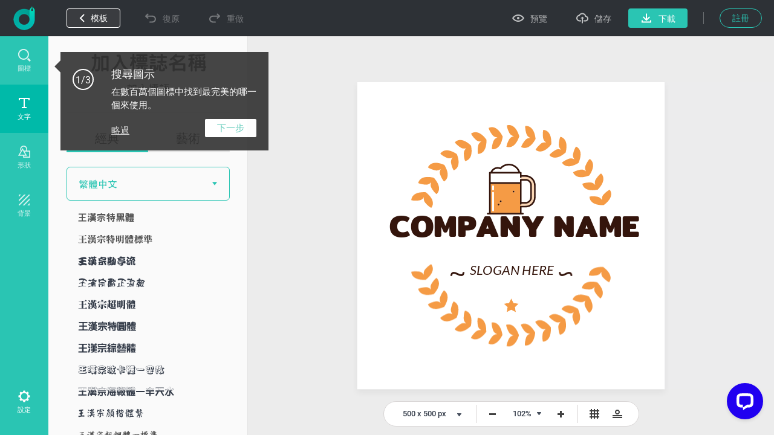

--- FILE ---
content_type: text/html; charset=utf-8
request_url: https://www.designevo.com/tw/apps/logo/?name=yellow-wheat-and-beer
body_size: 34629
content:
<!DOCTYPE html>
<html xmlns="http://www.w3.org/1999/xhtml" xml:lang="zh-tw" lang="zh-tw"
      dir="ltr">
<head>
    <meta name="robots" content="noodp"/>
    <meta name="viewport" content="width=device-width, initial-scale=1.0, user-scalable=no">
    <meta name="p:domain_verify" content="2ccea02ca84c3bb2953be335373703cf"/>
    <link rel="dns-prefetch" href="https://www.google-analytics.com">
    <link rel="dns-prefetch" href="https://cdn.amplitude.com">
    <link rel="dns-prefetch" href="https://apis.google.com">
    <link href='/templates/designevosite/css/unit_style.css?v=1681350614' rel="stylesheet">
	    <meta charset="utf-8" />
	<meta http-equiv="X-UA-Compatible" content="IE=edge" />
	<meta name="keywords" content="logo maker, logo design, free, online, logo designer, free logo maker, online logo maker, logo creator, logo generator, create a logo, make a logo, design logo" />
	<meta name="robots" content="max-snippet:-1, max-image-preview:large, max-video-preview:-1" />
	<meta name="viewport" content="width=device-width, initial-scale=1.0" />
	<meta name="amplitude_key" content="e084fa2522d7c9bd74442b33224f1803" />
	<meta name="description" content="DesignEvo s logo maker helps you create custom logos in minutes for free, no design experience needed Try with millions of icons and 100 fonts immediately!" />
	
	<title>線上免費製作Logo，定制專屬於你的Logo設計 – DesignEvo</title>
	<link href="/templates/designevosite/favicon.ico" rel="shortcut icon" type="image/vnd.microsoft.icon" />
	<style>

body {
    background: #f7f7f7;
    margin: 0;
    padding: 0;
    overflow: hidden;
}

.menu_bg {
    display: none;
}

.fb-like {
    display: none;
}

.menu_bg {
    z-index: 1 !important;
    font-size: 16px;
}

.menu_bg .menu {
    display: none;
}

.menu_bg * {
box-sizing: content-box;
}

.rgt_menu #login-module{
    display: inline-block !important;
}

.c-effect__color .c-color-picker
{
    top: 0;
}
@-webkit-keyframes processing-animation {
  0% {
    -webkit-transform: rotateZ(0deg);
  }
  100% {
    -webkit-transform: rotateZ(360deg);
  }
}

@-moz-keyframes processing-animation {
  0% {
    -moz-transform: rotateZ(0deg);
  }
  100% {
    -moz-transform: rotateZ(360deg);
  }
}

@keyframes processing-animation {
  0% {
    transform: rotateZ(0deg);
  }
  100% {
    transform: rotateZ(360deg);
  }
}

	</style>
	<script src="/web-res/js/fj_dependency.js?95d925cc28959985c23d96384993586d"></script>
	<script src="/web-res/js/ealog.js?95d925cc28959985c23d96384993586d"></script>
	<script>
window.fjuser = window.fjuser || {}; window.fjuser.info = {"result":false}
	</script>

    <script type="text/javascript">
(function(f,b){if(!b.__SV){var e,g,i,h;window.mixpanel=b;b._i=[];b.init=function(e,f,c){function g(a,d){var b=d.split(".");2==b.length&&(a=a[b[0]],d=b[1]);a[d]=function(){a.push([d].concat(Array.prototype.slice.call(arguments,0)))}}var a=b;"undefined"!==typeof c?a=b[c]=[]:c="mixpanel";a.people=a.people||[];a.toString=function(a){var d="mixpanel";"mixpanel"!==c&&(d+="."+c);a||(d+=" (stub)");return d};a.people.toString=function(){return a.toString(1)+".people (stub)"};i="disable time_event track track_pageview track_links track_forms track_with_groups add_group set_group remove_group register register_once alias unregister identify name_tag set_config reset opt_in_tracking opt_out_tracking has_opted_in_tracking has_opted_out_tracking clear_opt_in_out_tracking start_batch_senders people.set people.set_once people.unset people.increment people.append people.union people.track_charge people.clear_charges people.delete_user people.remove".split(" ");
for(h=0;h<i.length;h++)g(a,i[h]);var j="set set_once union unset remove delete".split(" ");a.get_group=function(){function b(c){d[c]=function(){call2_args=arguments;call2=[c].concat(Array.prototype.slice.call(call2_args,0));a.push([e,call2])}}for(var d={},e=["get_group"].concat(Array.prototype.slice.call(arguments,0)),c=0;c<j.length;c++)b(j[c]);return d};b._i.push([e,f,c])};b.__SV=1.2;e=f.createElement("script");e.type="text/javascript";e.async=!0;e.src="undefined"!==typeof MIXPANEL_CUSTOM_LIB_URL?MIXPANEL_CUSTOM_LIB_URL:"file:"===f.location.protocol&&"//cdn.mxpnl.com/libs/mixpanel-2-latest.min.js".match(/^\/\//)?"https://cdn.mxpnl.com/libs/mixpanel-2-latest.min.js":"//cdn.mxpnl.com/libs/mixpanel-2-latest.min.js";g=f.getElementsByTagName("script")[0];g.parentNode.insertBefore(e,g)}})(document,window.mixpanel||[]);

mixpanel.init("208b7917a832aa2f467d404552795fc1", { debug: true, track_pageview: false, persistence: 'localStorage' });

</script>






</head>

<body>
<!--Google Analytics Begin-->

        <script src='https://www.googletagmanager.com/gtag/js?id=UA-988432-18' async defer></script>
        <script>
            (function (a, s, y, n, c, h, i, d, e) {
                s.className += ' ' + y;
                h.start = 1 * new Date;
                h.end = i = function () {
                    s.className = s.className.replace(RegExp(' ?' + y), '')
                };
                (a[n] = a[n] || []).hide = h;
                setTimeout(function () {
                    i();
                    h.end = null
                }, c);
                h.timeout = c;
            })(window, document.documentElement, 'async-hide', 'dataLayer', 4000, {'GTM-WBQXQMQ': true});
        
            (function (i, s, o, g, r, a, m) {
                i['GoogleAnalyticsObject'] = r;
                i[r] = i[r] || function () {
                    (i[r].q = i[r].q || []).push(arguments)
                }, i[r].l = 1 * new Date();
                a = s.createElement(o),
                    m = s.getElementsByTagName(o)[0];
                a.async = 1;
                a.src = g;
                a.defer = 1
                m.parentNode.insertBefore(a, m)
            })(window, document, 'script', 'https://www.google-analytics.com/analytics.js', 'ga');
        
            ga('create', 'UA-988432-16', 'auto');
            ga('require', 'GTM-WBQXQMQ');
            ga('send', 'pageview');
        
            function gaEvent(category, action, label) {
                try {
                    ga('send', 'event', category, action, label, 1);
                } catch (e) {
                }
            }
        
            function gaPage(url) {
                try {
                    ga('set', 'page', url);
                    ga('send', 'pageview');
                } catch (e) {
                }
            }
        </script>
        <script src="/web-res/js/fj_body_group_js.js.js?v=1681350614"></script>

<!-- Body -->
<input id="token" type="hidden" name="00d40961724ecd9a1ed2fce298672361" value="1"/>
<div id="modal_mask" style="display: none;"></div>
<div class="body">

    <!--Menu Begin-->
    <div class="menu_bg web_menu_bg">
                <div class="rgt_menu">
                        
            
<script>
    const loginLanguage = {"signUp":"\u8a3b\u518a","signUpFree":"Sign Up - Free","login":"\u767b\u9304","myAccount":"\u6211\u7684\u500b\u4eba\u8cc7\u6599","myDesigns":"\u6211\u7684\u8a2d\u8a08","signOut":"\u767b\u51fa","upgrade":"Upgrade","policyBasic":"Basic Plan","policyPlus":"Plus Plan","policyBasicAnnual":"Basic Annual Plan","policyPlusAnnual":"Plus Annual Plan","policyBasicMonthly":"Basic Monthly Plan","policyPlusMonthly":"Plus Monthly Plan","haveAccount":"\u5df2\u7d93\u8a3b\u518a?","noAccount":"\u9084\u672a\u8a3b\u518a?","facebookSignUp":"Sign Up with Facebook","facebookLogin":"Login with Facebook","googleSignUp":"Sign Up with Google","googleLogin":"Login with Google","or":"\u6216","email":"\u90f5\u7bb1","emailConfirm":"\u78ba\u8a8d\u90f5\u7bb1","emailEmpty":"\u90f5\u7bb1\u5730\u5740\u4e0d\u80fd\u70ba\u7a7a!","emailOverLength":"\u90f5\u7bb1\u9577\u5ea6\u5fc5\u9808\u5c0f\u65bc64\u500b\u5b57\u5143!","emailWrongAddress":"\u8acb\u8f38\u5165\u4e00\u500b\u6709\u6548\u7684\u90f5\u7bb1\u5730\u5740!","emailWrongConfirm":"\u8acb\u8f38\u5165\u4e00\u500b\u6709\u6548\u7684\u90f5\u7bb1\u5730\u5740!","emailHasTaken":"The email address is taken.","password":"\u5bc6\u78bc","passwordEmpty":"\u5bc6\u78bc\u4e0d\u80fd\u70ba\u7a7a!","passwordOverLength":"\u5bc6\u78bc\u9577\u5ea6\u5fc5\u9808\u57286\u523064\u500b\u5b57\u5143\u4ee5\u5167!","loginErr":"\u767b\u9304\u5931\u6557, \u8acb\u6aa2\u67e5\u60a8\u7684\u7db2\u8def\u4e26\u91cd\u8a66.","loginPolicy":"\u9ede\u64ca\u767b\u9304, \u4ee3\u8868\u60a8\u540c\u610f\u6211\u5011\u7684","signPolicy":"\u9ede\u64ca\u8a3b\u518a, \u4ee3\u8868\u60a8\u540c\u610f\u6211\u5011\u7684","terms":"\u4f7f\u7528\u689d\u6b3e","and":"\u548c","privacyPolicy":"\u96b1\u79c1\u653f\u7b56","privacyPolicySub":".","rememberMe":"\u8a18\u4f4f\u6211","forgotPassword":"\u5fd8\u8a18\u5bc6\u78bc?","userWrong":"\u90f5\u7bb1\u6216\u5bc6\u78bc\u4e0d\u6b63\u78ba!"};
    window.language_tag = "tw";
    var localTipTitle = {
        loginTitle: "登錄",
        signupTitle: "註冊",
        loginSaveTitle: "登錄以保存",
        loginPrintTitle: "登錄以列印",
        loginShareTitle: "登錄以分享",
        signupSaveTitle: "註冊以保存",
        signupPrintTitle: "註冊以列印",
        signupShareTitle: "註冊以分享",
        loginConnectTip: "登錄失敗, 請檢查您的網路並重試.",
        registerLoginFailed: "註冊成功, 但無法登錄您的帳號.",
        registerConnectTip: "註冊失敗, 請檢查您的網路並重試.",
        mailEmptyTip: "郵箱地址不能為空!",
        mailLengthTip: "郵箱長度必須小於64個字元!",
        mailWrongTip: "請輸入一個有效的郵箱地址!",
        mailConfirmTip: "您輸入的郵箱不匹配!",
        pswdEmptyTip: "密碼不能為空!",
        pswdLengthTip: "密碼長度必須在6到64個字元以內!",
        fbNoMail: "Facebook帳號未綁定郵箱地址.",
        fbConnectTip: "連接Facebook失敗, 請檢查您的網路並重試.",
        fbConnect: "連接Facebook",
        logoutConnectTip: "登出失敗, 請檢查您的網路並重試.",
        glNoMail: "Google帳號未綁定郵箱地址.",
        glConnectTip: "連接Google失敗, 請檢查您的網路並重試."
    };
    window.csrf_token = "00d40961724ecd9a1ed2fce298672361";

</script>


<link href="/web-res/css/fj_login_mod.css?v=1641800127" rel="stylesheet">
<div id="login"></div>
<a id="emailService" class="u-hide" target="_blank" href="javascript:void(0)"></a>
<div class="app_survey" v-cloak v-show="local.doSurvey" v-on:click="">
    <div class="survey-box">
        <!--title-->
        <div class="survey-box-title">歡迎使用DesignEvo！</div>
        <div class="survey-box-sub-title">現在就開始設計您的專屬logo吧！</div>
        <!--step-->
        <div class="steps" v-bind:class="local.animateStepClass">
            <div class="step-item step-point step-point01" v-bind:class="{active0:local.step===1,active:local.step>1}">
                <fj-icon-step-designevo></fj-icon-step-designevo>
                <div class="step-name">步驟1</div>
            </div>
            <div class="step-item step-border step-border01" ><div class="border-inner" v-bind:class="{active:local.step>=2}"></div></div>
            <div class="step-item step-point step-point02" v-bind:class="{active0:local.step===2,active:local.step>2}">
                <fj-icon-step-designevo></fj-icon-step-designevo>
                <div class="step-name">步驟2</div>
            </div>
            <div class="step-item step-border step-border02"><div class="border-inner" v-bind:class="{active:local.step>=3}"></div></div>
            <div class="step-item step-point step-point03" v-bind:class="{active:local.step>=3}">
                <fj-icon-step-designevo></fj-icon-step-designevo>
                <div class="step-name">結束</div>
            </div>
        </div>
        <!--back-->
        <div v-if="local.step === 2" class="back-btn" v-on:click="goBack">
            <div class="icon"><fj-icon-back /></div>
            <div class="txt">返回</div>
        </div>
        <div class="box-close" v-on:click="closeBox"><fj-icon-delete></fj-icon-delete></div>

        <!--question-->
        <div class="survey-question" v-if="local.step === 1 && !local.isOtherOrganization">1.您所屬的組織/機構是？</div>
        <div class="survey-question" v-if="local.step === 2 && !local.isOtherOrganization">2.您的職業是？</div>


        <!--answer-->
        <div class="survey-answer" v-if="local.answerType === 'organization' && local.step < 3 && !local.isOtherOrganization">
            <div class="answer-item" v-on:click="askRole('enterprise')">
                <div class="icon"><fj-icon-enterprise /></div>
                <div class="name">企業</div>
            </div>
            <div class="answer-item" v-on:click="askRole('nonprofit-ngo')">
                <div class="icon"><fj-icon-nonprofit-ngo /></div>
                <div class="name">非盈利組織 / 非政府組織</div>
            </div>
            <div class="answer-item" v-on:click="askRole('store')">
                <div class="icon"><fj-icon-store /></div>
                <div class="name">門店</div>
            </div>
            <div class="answer-item" v-on:click="askRole('government')">
                <div class="icon"><fj-icon-government /></div>
                <div class="name">政府</div>
            </div>
            <div class="answer-item" v-on:click="askRole('self-employed')">
                <div class="icon"><fj-icon-self-employed /></div>
                <div class="name">個體經營</div>
            </div>
            <div class="answer-item" v-on:click="askRole('community')">
                <div class="icon"><fj-icon-community /></div>
                <div class="name">社區</div>
            </div >
            <div class="answer-item" v-on:click="askRole('school-university')">
                <div class="icon"><fj-icon-school-university /></div>
                <div class="name">學校 / 大學</div>
            </div>
            <div class="answer-item" v-on:click="goOtherPage">
                <div class="icon"><fj-icon-other /></div>
                <div class="name">其他</div>
            </div>
        </div>

        <!--enterprise-->
        <div class="survey-answer" v-if="local.answerType === 'enterprise' && local.step < 3 && !local.isOtherOrganization">
            <div class="answer-item" v-on:click="submitSurvey('HR/Admin')">
                <div class="icon"><fj-icon-hr-admin /></div>
                <div class="name">人力資源 / 行政</div>
            </div>
            <div class="answer-item" v-on:click="submitSurvey('IT/Engineering')">
                <div class="icon"><fj-icon-it-engineering /></div>
                <div class="name">IT / 工程師</div>
            </div>
            <div class="answer-item" v-on:click="submitSurvey('Designer')">
                <div class="icon"><fj-icon-designer /></div>
                <div class="name">Designer</div>
            </div>
            <div class="answer-item" v-on:click="submitSurvey('Marketer/PR')">
                <div class="icon"><fj-icon-marketer-pr /></div>
                <div class="name">營銷 / 公關</div>
            </div>
            <div class="answer-item" v-on:click="submitSurvey('Sales')">
                <div class="icon"><fj-icon-sales /></div>
                <div class="name">銷售</div>
            </div>
            <div class="answer-item" v-on:click="submitSurvey('Operations/Finance')">
                <div class="icon"><fj-icon-operations-finance /></div>
                <div class="name">運營 / 財務</div>
            </div>
            <div class="answer-item" v-on:click="submitSurvey('Analyst')">
                <div class="icon"><fj-icon-analyst /></div>
                <div class="name">分析師</div>
            </div>
            <div class="answer-item" v-on:click="goOtherPage">
                <div class="icon"><fj-icon-other /></div>
                <div class="name">其他</div>
            </div>
        </div>

        <!--nonprofit-ngo-->
        <div class="survey-answer" v-if="local.answerType === 'nonprofit-ngo' && local.step < 3 && !local.isOtherOrganization">
            <div class="answer-item" v-on:click="submitSurvey('HR/Admin')">
                <div class="icon"><fj-icon-hr-admin /></div>
                <div class="name">人力資源 / 行政</div>
            </div>
            <div class="answer-item" v-on:click="submitSurvey('IT/Engineering')">
                <div class="icon"><fj-icon-it-engineering /></div>
                <div class="name">IT / 工程師</div>
            </div>
            <div class="answer-item" v-on:click="submitSurvey('Designer')">
                <div class="icon"><fj-icon-designer /></div>
                <div class="name">設計師</div>
            </div>
            <div class="answer-item" v-on:click="submitSurvey('Marketer/PR')">
                <div class="icon"><fj-icon-marketer-pr /></div>
                <div class="name">營銷 / 公關</div>
            </div>
            <div class="answer-item" v-on:click="submitSurvey('Trainer')">
                <div class="icon"><fj-icon-trainer /></div>
                <div class="name">Trainer</div>
            </div>
            <div class="answer-item" v-on:click="submitSurvey('Operations/Finance')">
                <div class="icon"><fj-icon-operations-finance /></div>
                <div class="name">運營 / 財務</div>
            </div>
            <div class="answer-item" v-on:click="submitSurvey('Analyst')">
                <div class="icon"><fj-icon-analyst /></div>
                <div class="name">分析師</div>
            </div>
            <div class="answer-item" v-on:click="goOtherPage">
                <div class="icon"><fj-icon-other /></div>
                <div class="name">其他</div>
            </div>
        </div>

        <!--store-->
        <div class="survey-answer" v-if="local.answerType === 'store' && local.step < 3 && !local.isOtherOrganization">
            <div class="answer-item" v-on:click="submitSurvey('Owner')">
                <div class="icon"><fj-icon-owner /></div>
                <div class="name">店主</div>
            </div>
            <div class="answer-item" v-on:click="submitSurvey('Manager')">
                <div class="icon"><fj-icon-manager /></div>
                <div class="name">管理人員</div>
            </div>
            <div class="answer-item" v-on:click="submitSurvey('Operations/Finance')">
                <div class="icon"><fj-icon-operations-finance /></div>
                <div class="name">運營 / 財務</div>
            </div>
            <div class="answer-item" v-on:click="submitSurvey('Customer Service')">
                <div class="icon"><fj-icon-customer-service /></div>
                <div class="name">客戶服務</div>
            </div>
            <div class="answer-item" v-on:click="goOtherPage">
                <div class="icon"><fj-icon-other /></div>
                <div class="name">其他</div>
            </div>
        </div>

        <!--government-->
        <div class="survey-answer" v-if="local.answerType === 'government' && local.step < 3 && !local.isOtherOrganization">
            <div class="answer-item" v-on:click="submitSurvey('HR/Admin')">
                <div class="icon"><fj-icon-hr-admin /></div>
                <div class="name">人力資源 / 行政</div>
            </div>
            <div class="answer-item" v-on:click="submitSurvey('Operations/Finance')">
                <div class="icon"><fj-icon-operations-finance /></div>
                <div class="name">運營 / 財務</div>
            </div>
            <div class="answer-item" v-on:click="submitSurvey('Analyst')">
                <div class="icon"><fj-icon-analyst /></div>
                <div class="name">分析師</div>
            </div>
            <div class="answer-item" v-on:click="submitSurvey('Trainer')">
                <div class="icon"><fj-icon-trainer /></div>
                <div class="name">培訓師</div>
            </div>
            <div class="answer-item" v-on:click="submitSurvey('PR')">
                <div class="icon"><fj-icon-marketer-pr /></div>
                <div class="name">公關</div>
            </div>
            <div class="answer-item" v-on:click="submitSurvey('Manager')">
                <div class="icon"><fj-icon-manager /></div>
                <div class="name">管理人員</div>
            </div>
            <div class="answer-item" v-on:click="goOtherPage">
                <div class="icon"><fj-icon-other /></div>
                <div class="name">其他</div>
            </div>
        </div>

        <!--self-employed-->
        <div class="survey-answer" v-if="local.answerType === 'self-employed' && local.step < 3 && !local.isOtherOrganization">
            <div class="answer-item" v-on:click="submitSurvey('Consultant')">
                <div class="icon"><fj-icon-consultant /></div>
                <div class="name">顧問</div>
            </div>
            <div class="answer-item" v-on:click="submitSurvey('Agent')">
                <div class="icon"><fj-icon-agent /></div>
                <div class="name">代理商</div>
            </div>
            <div class="answer-item" v-on:click="submitSurvey('Designer')">
                <div class="icon"><fj-icon-designer /></div>
                <div class="name">設計師</div>
            </div>
            <div class="answer-item" v-on:click="submitSurvey('Fitness/Health')">
                <div class="icon"><fj-icon-fitness-health/></div>
                <div class="name">健身 / 健康</div>
            </div>
            <div class="answer-item" v-on:click="submitSurvey('Marketer/PR')">
                <div class="icon"><fj-icon-marketer-pr /></div>
                <div class="name">營銷 / 公關</div>
            </div>
            <div class="answer-item" v-on:click="submitSurvey('Blogger/Writer')">
                <div class="icon"><fj-icon-blogger-writer /></div>
                <div class="name">博主 / 作家</div>
            </div>
            <div class="answer-item" v-on:click="goOtherPage">
                <div class="icon"><fj-icon-other /></div>
                <div class="name">其他</div>
            </div>
        </div>

        <!--community-->
        <div class="survey-answer" v-if="local.answerType === 'community' && local.step < 3 && !local.isOtherOrganization">
            <div class="answer-item" v-on:click="submitSurvey('Organizer')">
                <div class="icon"><fj-icon-organizer /></div>
                <div class="name">組織者</div>
            </div>
            <div class="answer-item" v-on:click="submitSurvey('Designer')">
                <div class="icon"><fj-icon-designer /></div>
                <div class="name">設計師</div>
            </div>
            <div class="answer-item" v-on:click="submitSurvey('Trainer')">
                <div class="icon"><fj-icon-trainer /></div>
                <div class="name">培訓師</div>
            </div>
            <div class="answer-item" v-on:click="submitSurvey('Operations/Finance')">
                <div class="icon"><fj-icon-operations-finance /></div>
                <div class="name">運營 / 財務</div>
            </div>
            <div class="answer-item" v-on:click="goOtherPage">
                <div class="icon"><fj-icon-other /></div>
                <div class="name">其他</div>
            </div>
        </div>

        <!--School/University-->
        <div class="survey-answer" v-if="local.answerType === 'school-university' && local.step < 3 && !local.isOtherOrganization">
            <div class="answer-item" v-on:click="submitSurvey('Student')">
                <div class="icon"><fj-icon-student /></div>
                <div class="name">學生</div>
            </div>
            <div class="answer-item" v-on:click="submitSurvey('Teacher/Professor')">
                <div class="icon"><fj-icon-teacher-professor /></div>
                <div class="name">教師 / 教授</div>
            </div>
            <div class="answer-item" v-on:click="submitSurvey('HR/Admin')">
                <div class="icon"><fj-icon-hr-admin /></div>
                <div class="name">人力資源 / 行政</div>
            </div>
            <div class="answer-item" v-on:click="submitSurvey('Marketer/PR')">
                <div class="icon"><fj-icon-marketer-pr /></div>
                <div class="name">營銷 / 公關</div>
            </div>
            <div class="answer-item" v-on:click="goOtherPage">
                <div class="icon"><fj-icon-other /></div>
                <div class="name">其他</div>
            </div>
        </div>


        <!--other input-->
        <div class="other" v-if="local.isOtherOrganization">
            <input class="input" placeholder="請輸入您的行業或組織。" @input="inputChange" v-model="local.otherOrganization" maxlength="256" />
            <div v-if="local.isShowOtherDelBtn" class="icon-delete" @click="clearOtherInput"><fj-icon-delete /></div>
            <div class="input-border"></div>
            <div class="btn" v-on:click="completeOther">完成</div>
        </div>

        <!--email-confirm-->
        <div v-if="local.step === 3" class="email-confirm">
            <div class="icon"><fj-icon-success></fj-icon-success></div>
            <div class="title">
                您的帳號已經 <br/> 註冊成功!            </div>
            <div class="desc">
                為了您的帳號安全, 請馬上打開您的郵箱並確認您的帳號.            </div>
            <div class="confirm-btn" v-on:click="goConfirmEmail">馬上確認!</div>
        </div>
    </div>
</div>

<script src="/web-res/js/fj_login_mod.js?v=1722566627"></script>

        </div>
    </div>
        <div class="height_86" style="display: none"></div>
    
	    <script>
    Vue.component('plus-svg', {
        template: `
        <svg version="1.1" id="Layer_1" xmlns:x="&ns_extend;" xmlns:i="&ns_ai;" xmlns:graph="&ns_graphs;" xmlns="http://www.w3.org/2000/svg" xmlns:xlink="http://www.w3.org/1999/xlink" x="0px" y="0px" width="94px" height="94px" viewBox="0 0 94 94" enable-background="new 0 0 94 94" xml:space="preserve">
            <metadata>
                <sfw xmlns="&ns_sfw;">
                    <slices></slices>
                    <sliceSourceBounds width="94" height="94" y="-94" x="0" bottomLeftOrigin="true"></sliceSourceBounds>
                </sfw>
            </metadata>
            <polygon fill="#DD0000" points="94,94 94,0 0,0 " />
            <g>
                <path fill="#FFFEFE" d="M61.184,12.272l-3.297,6.912l6.902-3.306l1.904,1.904l-7.038,7.038L58.2,23.366l1.924-1.924l3.466-3.176
                l-7.145,3.346l-0.995-0.996l3.345-7.135l-3.171,3.461L53.7,18.866l-1.45-1.45l7.038-7.038L61.184,12.272z" />
                <path fill="#FFFEFE" d="M70.062,28.51c-0.693,0.692-1.423,1.178-2.189,1.454c-0.768,0.277-1.52,0.33-2.26,0.158
                c-0.74-0.173-1.404-0.555-1.994-1.144c-0.584-0.583-0.964-1.244-1.141-1.981c-0.178-0.738-0.131-1.494,0.137-2.266
                c0.27-0.771,0.741-1.497,1.414-2.178l0.349-0.348c0.692-0.693,1.428-1.178,2.204-1.455c0.777-0.277,1.533-0.328,2.271-0.154
                s1.4,0.554,1.987,1.141c0.587,0.586,0.966,1.248,1.141,1.986c0.174,0.738,0.122,1.496-0.155,2.271
                c-0.276,0.777-0.76,1.511-1.449,2.2L70.062,28.51z M68.912,26.721c0.738-0.737,1.166-1.431,1.285-2.079
                c0.119-0.646-0.065-1.216-0.555-1.705c-0.486-0.486-1.053-0.674-1.695-0.559c-0.643,0.114-1.331,0.535-2.066,1.264l-0.343,0.344
                c-0.718,0.719-1.144,1.408-1.276,2.068s0.051,1.24,0.547,1.736c0.486,0.486,1.051,0.669,1.693,0.547
                c0.644-0.12,1.332-0.544,2.066-1.273L68.912,26.721z" />
                <path fill="#FFFEFE" d="M73.253,34.726c0.273-0.273,0.388-0.58,0.341-0.921c-0.047-0.34-0.24-0.843-0.58-1.509
                c-0.34-0.664-0.578-1.223-0.713-1.674c-0.367-1.232-0.186-2.213,0.546-2.944c0.38-0.38,0.826-0.612,1.339-0.696
                c0.513-0.083,1.053-0.008,1.621,0.225c0.569,0.234,1.104,0.601,1.604,1.1c0.502,0.504,0.859,1.043,1.07,1.617
                c0.211,0.576,0.26,1.139,0.145,1.688c-0.113,0.549-0.383,1.035-0.805,1.457l-1.449-1.449c0.322-0.322,0.471-0.675,0.446-1.057
                c-0.024-0.383-0.22-0.757-0.587-1.124c-0.354-0.354-0.705-0.556-1.051-0.603c-0.347-0.046-0.643,0.053-0.888,0.298
                c-0.229,0.229-0.306,0.536-0.229,0.921s0.27,0.869,0.582,1.453c0.576,1.072,0.87,1.981,0.88,2.726s-0.259,1.39-0.808,1.938
                c-0.609,0.609-1.316,0.856-2.124,0.742c-0.808-0.115-1.601-0.562-2.38-1.342c-0.542-0.541-0.936-1.134-1.184-1.775
                c-0.244-0.645-0.312-1.254-0.202-1.833c0.111-0.578,0.395-1.095,0.849-1.549l1.455,1.455c-0.777,0.776-0.701,1.629,0.227,2.558
                c0.346,0.344,0.684,0.543,1.019,0.596C72.709,35.077,73.002,34.978,73.253,34.726z" />
                <path fill="#FFFEFE" d="M85.004,38.442l-2.156-2.155l-5.863,5.863l-1.45-1.45l5.863-5.863l-2.127-2.127l1.175-1.175l5.732,5.733
                L85.004,38.442z" />
                <path fill="#FFFEFE" d="M37.908,17.914l-2.479,2.479l-1.45-1.45l7.038-7.038l2.746,2.746c0.529,0.528,0.896,1.09,1.104,1.684
                c0.208,0.596,0.242,1.179,0.101,1.751c-0.14,0.571-0.437,1.085-0.892,1.539c-0.69,0.69-1.47,0.997-2.339,0.923
                c-0.871-0.074-1.723-0.527-2.558-1.362L37.908,17.914z M39.083,16.739l1.295,1.295c0.384,0.385,0.767,0.586,1.148,0.607
                s0.741-0.137,1.076-0.471c0.345-0.346,0.522-0.726,0.532-1.142c0.009-0.415-0.161-0.806-0.513-1.17l-1.329-1.329L39.083,16.739z" />
                <path fill="#FFFEFE" d="M49.504,27.751c-0.691,0.691-1.422,1.178-2.189,1.455c-0.767,0.276-1.52,0.329-2.26,0.156
                c-0.74-0.172-1.404-0.553-1.994-1.143c-0.583-0.584-0.963-1.244-1.141-1.982c-0.177-0.737-0.131-1.492,0.138-2.264
                c0.269-0.772,0.74-1.498,1.414-2.178l0.348-0.349c0.692-0.692,1.428-1.178,2.204-1.454c0.777-0.278,1.534-0.33,2.273-0.156
                c0.737,0.175,1.399,0.555,1.986,1.141c0.586,0.588,0.967,1.25,1.141,1.987c0.174,0.738,0.123,1.495-0.155,2.272
                c-0.276,0.775-0.761,1.51-1.45,2.199L49.504,27.751z M48.354,25.962c0.737-0.738,1.167-1.432,1.286-2.078
                c0.118-0.647-0.066-1.217-0.557-1.707c-0.486-0.486-1.051-0.672-1.694-0.559c-0.643,0.115-1.332,0.537-2.067,1.265l-0.343,0.343
                c-0.719,0.719-1.144,1.408-1.276,2.069s0.05,1.239,0.546,1.735c0.487,0.486,1.051,0.67,1.695,0.549
                c0.643-0.121,1.332-0.546,2.067-1.273L48.354,25.962z" />
                <path fill="#FFFEFE" d="M51.129,31.134l-2.48,2.48l-1.45-1.451l7.038-7.037l2.746,2.745c0.529,0.528,0.896,1.091,1.104,1.685
                c0.208,0.595,0.241,1.178,0.101,1.75c-0.139,0.572-0.437,1.085-0.891,1.539c-0.69,0.69-1.47,0.998-2.34,0.924
                s-1.723-0.528-2.557-1.363L51.129,31.134z M52.303,29.96l1.296,1.295c0.384,0.384,0.767,0.586,1.147,0.607
                c0.382,0.021,0.741-0.137,1.076-0.472c0.345-0.345,0.521-0.726,0.531-1.142c0.01-0.415-0.16-0.805-0.512-1.17l-1.33-1.328
                L52.303,29.96z" />
                <path fill="#FFFEFE" d="M65.949,36.838l-4.636,4.636c-0.771,0.77-1.62,1.138-2.55,1.104c-0.93-0.034-1.812-0.468-2.646-1.303
                c-0.822-0.821-1.258-1.692-1.305-2.61c-0.049-0.918,0.303-1.763,1.053-2.533l4.689-4.688l1.45,1.45l-4.646,4.646
                c-0.461,0.46-0.687,0.907-0.676,1.339c0.009,0.432,0.209,0.842,0.599,1.232c0.815,0.814,1.658,0.801,2.528-0.043l4.684-4.685
                L65.949,36.838z" />
                <path fill="#FFFEFE" d="M62.715,45.351l3.08,3.078l-1.166,1.166L60.1,45.065l7.039-7.039l1.449,1.451L62.715,45.351z" />
                <path fill="#FFFEFE" d="M70.885,52.948l-2.543-2.542l-1.934,0.967l-1.542-1.542l9.657-4.418l1.344,1.344l-4.402,9.672l-1.543-1.541
                L70.885,52.948z M69.908,49.624l1.759,1.759l1.75-3.52L69.908,49.624z" />
                <path fill="#FFFEFE" d="M77.303,57.116l-1.154-1.156l-2.576,2.576l-1.451-1.449l7.039-7.039l2.615,2.615
                c0.83,0.832,1.287,1.658,1.367,2.48s-0.217,1.57-0.895,2.248c-0.479,0.479-0.984,0.775-1.514,0.889
                c-0.527,0.113-1.098,0.054-1.71-0.179L77.671,62.5l-0.067,0.067l-1.557-1.557L77.303,57.116z M77.322,54.786l1.17,1.17
                c0.365,0.363,0.739,0.553,1.124,0.567c0.386,0.015,0.741-0.142,1.065-0.466c0.333-0.333,0.5-0.688,0.501-1.066
                s-0.192-0.764-0.583-1.152l-1.164-1.166L77.322,54.786z" />
            </g>
        </svg>
        `
    });
</script>






<div class="u-de-download-payment c-package" style="display: none" :class="abTestClass">
    <back-head :func="showAppHidePackage" :title="pageTitle" :desc_pre="local['package-offer-content-pre']"
               :desc_mid="local['package-offer-content-mid']" :desc_sub="local['package-offer-content-sub']"
               :back="local['back']" :currency="packCurrency" :select_title="local['currency']"
               :show_package_free="showFreePackageInHead" :package_free="local['package-free']"
               :package_free_tip1="local['package-free-tip1']"
               :package_free_tip2="local['package-free-tip2']"></back-head>
    <div v-if="!isA" class="c-package__plan">
        <package-item v-for="(item,index) in packageData" :currency="packCurrency" :key="item.id" :data="item"
                      :index="index"></package-item>
    </div>
    <div v-if="isA" class="c-package__plan_a">
        <table :class="upgradeClass">
            <tbody>
            <tr>
                <td style="padding: 0">
                    <div style="position: relative; width: 100%; height: 326px;">
                        <img ref="logoItem" v-bind:src="logo"
                             style="max-width: 260px; max-height: 260px; position: absolute; left: 0; right: 0; bottom: 0; top: 0; margin: auto;">
                    </div>
                </td>
                <td v-for="(item,index) in packageData">
                    <package-td :currency="packCurrency" :key="item.id" :data="item" :index="index"></package-td>
                </td>
            </tr>
            <tr>
                <td>{{local["high-resolution"]}}
                    <div class="c-package__plan-item-tip">
                        <info-svg></info-svg>
                        <div class="de-package-free-tip-panel">
                            {{local["high-resolution-tip"]}}
                        </div>
                    </div>
                </td>
                <td>{{local["high-resolution-free"]}}</td>
                <td>{{local["high-resolution-paid"]}}</td>
                <td>{{local["high-resolution-paid"]}}</td>
            </tr>
            <tr>
                <td>{{local["transparent-png"]}}
                    <div class="c-package__plan-item-tip">
                        <info-svg></info-svg>
                        <div class="de-package-free-tip-panel">
                            {{local["transparent-png-tip"]}}
                        </div>
                    </div>
                </td>
                <td>
                    <unselect-svg></unselect-svg>
                </td>
                <td>
                    <select-svg></select-svg>
                </td>
                <td>
                    <select-svg></select-svg>
                </td>
            </tr>
            <tr>
                <td>{{local["edit-redownload"]}}
                    <div class="c-package__plan-item-tip">
                        <info-svg></info-svg>
                        <div class="de-package-free-tip-panel">
                            {{local["edit-redownload-tip"]}}
                        </div>
                    </div>
                </td>
                <td>{{local["limited"]}}</td>
                <td>
                    <select-svg></select-svg>
                </td>
                <td>
                    <select-svg></select-svg>
                </td>
            </tr>
            <tr>
                <td>{{local["lifetime-support"]}}
                    <div class="c-package__plan-item-tip">
                        <info-svg></info-svg>
                        <div class="de-package-free-tip-panel">
                            {{local["lifetime-support-tip-pre"]}}<a class="u-de-a" style="text-decoration:underline !important;" href="/contact.html" target="_blank">{{local["contact-us"]}}</a>{{local["lifetime-support-tip-sub"]}}
                        </div>
                    </div>
                </td>
                <td>
                    <unselect-svg></unselect-svg>
                </td>
                <td>
                    <select-svg></select-svg>
                </td>
                <td>
                    <select-svg></select-svg>
                </td>
            </tr>
            <tr>
                <td>{{local["print-ready"]}}
                    <div class="c-package__plan-item-tip">
                        <info-svg></info-svg>
                        <div class="de-package-free-tip-panel">
                            {{local["print-ready-tip-1"]}}
                        </div>
                    </div>
                </td>
                <td>
                    <unselect-svg></unselect-svg>
                </td>
                <td>
                    <select-svg></select-svg>
                </td>
                <td>
                    <select-svg></select-svg>
                </td>
            </tr>
            <tr>
                <td>{{local["vector-file"]}}
                    <div class="c-package__plan-item-tip">
                        <info-svg></info-svg>
                        <div class="de-package-free-tip-panel">
                            {{local["vector-file-tip"]}}
                        </div>
                    </div>
                </td>
                <td>
                    <unselect-svg></unselect-svg>
                </td>
                <td>
                    <unselect-svg></unselect-svg>
                </td>
                <td>
                    <select-svg></select-svg>
                </td>
            </tr>
            <tr>
                <td>{{local["download-font"]}}
                    <div class="c-package__plan-item-tip">
                        <info-svg></info-svg>
                        <div class="de-package-free-tip-panel">
                            {{local["download-font-tip"]}}
                        </div>
                    </div>
                </td>
                <td>
                    <unselect-svg></unselect-svg>
                </td>
                <td>
                    <unselect-svg></unselect-svg>
                </td>
                <td>
                    <select-svg></select-svg>
                </td>
            </tr>
            <tr>
                <td>{{local["copyright-own"]}}
                    <div class="c-package__plan-item-tip">
                        <info-svg></info-svg>
                        <div class="de-package-free-tip-panel">
                            {{local["copyright-own-tip-pre"]}}<a class="u-de-a" style="text-decoration:underline !important;" href="/faq.html#copyright" target="_blank">{{local["faqs"]}}</a>{{local["copyright-own-tip-sub"]}}
                        </div>
                    </div>
                </td>
                <td>
                    <unselect-svg></unselect-svg>
                </td>
                <td>
                    <unselect-svg></unselect-svg>
                </td>
                <td>
                    <select-svg></select-svg>
                </td>
            </tr>
            <tr>
                <td></td>
                <td>
                    <button id="btnFree" @click="toPayment(0)" class="u-de-btn yellow-btn">{{local["continue"]}}</button>
                </td>
                <td>
                    <button id="btnBasic" @click="toPayment(1)" class="u-de-btn yellow-btn">{{local["continue"]}}</button>
                </td>
                <td>
                    <button id="btnPlus" @click="toPayment(2)" class="u-de-btn yellow-btn">{{local["continue"]}}</button>
                </td>
            </tr>
            </tbody>
        </table>
    </div>
    <p class="c-package__contact-us paymentTypeSupportPlaceToAppend">{{local["contact-us-tip"]}}
        <a class="u-de-a" href="/contact.html" target="_blank">{{local["contact-us"]}}</a>{{local["anytime"]}}
    </p>
    <div v-if="previewImages" class="c-package__white-bar c-package__logo-preview">
        <div class="c-package__swiper">
            <p class="c-package__swiper-tip">{{local["logo-preview"]}}</p>
            <div class="c-package__swiper-scroll">
                <swiper-item :canvas="previewImages"></swiper-item>
            </div>
        </div>
    </div>
    <div style="background: #fff">
        <div class="c-package__faq" :class="{active:true}">
            <h3>{{local["faqs"]}}</h3>
            <ul style="height: 300px">
                <li class="c-package__faq-item" v-for="(FAQsItems,index) in packageFAQs.items">
                    <span :class="{active:true}">{{index+1}}</span><span
                        class="c-package__faq-answer">{{FAQsItems.title}}</span><br><span>{{FAQsItems.reply}}</span>
                </li>
                <div class="c-package__faq-splice"></div>
                <a class="c-package__more-faq" href="/faq.html" target="_blank">{{local["more-faqs"]}}</a>
            </ul>
        </div>
    </div>
</div>
    <script>
        window.ga_pay = "a";
    </script>
    <div class="u-de-download-payment c-payment-a c-payment-app" style="display: none">

    <back-head :func="showPackageHidePayment" :title="pageTitle" :back="local['back']"></back-head>
    <div class="c-payment__content">
        <payment-describe ref="paymentDescribe" :data="paymentInfo" :local="local"></payment-describe>
        <div class="c-payment__pay">
            <div :style="{opacity:isShowPay}">
                <label for="card" @click="switchPaymentType('card')" class="c-payment__type">
                    <div name="card" class="c-payment__radio c-payment__radio-checked"><i></i></div><img src="[data-uri]">
                </label>
                <label for="paypal" @click="switchPaymentType('paypal')" style="float: right; width: 126px; margin: 16px 0 0;" class="c-payment__type">
                    <div name="paypal" class="c-payment__radio"><i></i></div><img src="[data-uri]">
                </label>
            </div>
            <div class="c-payment__paypal" @keydown="enterToPay">
                <a :style="{opacity:isShowPay}" class="u-hide" href="/?option=com_project&task=payment.checkoutWithPayPal" id="pp_payment">PayPal</a>

                <p :style="{opacity:isShowPay}" class="c-payment__paypal-tip">{{local["paypal-tip"]}}</p>

                <div class="c-payment__submit">
                    <button class="u-de-btn orange-btn u-animate-btn" :disabled="isShowAnimate" @click="toPay('paypal')">
                        <span>{{paymentShowInfo.payBtn}}</span>
                    </button>
                    <p class="u-text-center">
                        <span>
                            {{local["click-term"]}}
                            <a class="u-de-a" style="text-decoration: underline !important;" href="https://www.designevo.com/terms.html"
                               target="_blank">{{local["term-use"]}}.</a>
                        </span>
                    </p>
                </div>
            </div>
            <div class="c-payment__credit" @keydown="enterToPay">
                <div class="c-payment__credit-input u-de-fl">
                    <div :style="{opacity:isShowPay}" class="c-payment__credit-card-name" style="margin-top: 20px">
                        <name-svg></name-svg>
                        <input type="tel" v-model="cardInfo.cardName" value="cardInfo.cardName"
                               :placeholder="local.cardholderName">
                        <p class="u-de-message-tip"
                           v-if="errorStatus.isCardNameError">{{errorTipInfo.cardName}}</p>
                    </div>
                    <div :style="{opacity:isShowPay}" class="c-payment__credit-card-number">
                        <card-svg></card-svg>
                        <input type="tel" v-model="cardInfo.cardNumber" value="cardInfo.cardNumber"
                               :placeholder="local.cardNumber">
                        <p class="u-de-message-tip"
                           v-if="errorStatus.isCardError">{{errorTipInfo.cardInfo}}</p>
                    </div>
                    <div :style="{opacity:isShowPay}" class="c-payment__credit-card-info">
                        <div class="c-payment__credit-expiration">
                            <expiration-svg></expiration-svg>
                            <input class="cc-exp" v-model="cardInfo.cardExpiration" value="cardInfo.cardExpiration"
                                   type="tel"
                                   @input="formatExpiration"
                                   placeholder="MM / YY">
                        </div>
                        <div class="c-payment__credit-cvc">
                            <cvc-svg></cvc-svg>
                            <input v-model="cardInfo.cardCVC" value="cardInfo.CVC" type="tel" placeholder="CVC"
                                   @input="formatCVC">
                            <div>
                                <div class="c-payment__credit-cvc-tip">
                                    <svg version="1.1" xmlns="http://www.w3.org/2000/svg" x="0px" y="0px" width="16px"
                                         height="16px" viewBox="0 0 16 16">
                                        <path fill="#A9A9A9" d="M13.649,2.343c-2.286-2.288-5.726-2.973-8.713-1.734C1.948,1.848,0,4.764,0,8
                                        c0,3.236,1.948,6.152,4.936,7.391s6.427,0.554,8.713-1.734C15.154,12.158,16,10.123,16,8C16,5.876,15.154,3.841,13.649,2.343
                                        L13.649,2.343z M9.062,12.25H6.928V6.97h2.133V12.25z M7.995,6.081c-0.473,0-0.899-0.285-1.08-0.722
                                        c-0.181-0.437-0.081-0.94,0.254-1.275C7.503,3.75,8.007,3.649,8.443,3.831c0.438,0.182,0.721,0.608,0.721,1.082
                                        c0,0.31-0.123,0.607-0.343,0.827S8.305,6.081,7.995,6.081z"/>
                                    </svg>
                                    <!-- Credit card cvc tip -->
                                    <div class="c-payment__credit-cvc-panel">
                                        <p>{{local["cvc-tip"]}}</p>
                                        <div style="margin-top: 10px;">
                                            <div class="u-de-fl">
                                                <p class="c-payment__card-type">{{local["cvc-visa"]}}</p>
                                                <p class="c-payment__cvc-desc">{{local["cvc-visa-desc"]}}</p>
                                            </div>
                                            <img src="/modules/mod_payment/images/cc_back.png">
                                        </div>
                                        <div style="clear:both;"></div>
                                        <div style="margin-top: 16px;">
                                            <div style="float: left;">
                                                <p class="c-payment__card-type">{{local["cvc-aex"]}}</p>
                                                <p class="c-payment__cvc-desc">{{local["cvc-aex-desc"]}}</p>
                                            </div>
                                            <img src="/modules/mod_payment/images/cc_front.png">
                                        </div>
                                        <div style="clear:both;"></div>
                                    </div>
                                </div>
                            </div>
                        </div>
                        <p id="cc-error-tip" class="u-de-message-tip"
                           v-if="errorStatus.isPaymentError">{{paymentErrorInfo}}</p>
                    </div>
                </div>
                <div class="c-payment__submit">
                    <button class="u-de-btn orange-btn u-animate-btn" :disabled="isShowAnimate" @click="toPay('card')">
                        <span>{{paymentShowInfo.payBtn}}</span>
                    </button>
                    <p class="u-text-center">
                        <span>
                            {{local["click-term"]}}
                            <a class="u-de-a" href="https://www.designevo.com/terms.html"
                               target="_blank" style="text-decoration: underline !important;">{{local["term-use"]}}.</a>
                        </span>
                    </p>
                </div>
            </div>
            <div class="c-payment__safety">
                <ul>
                    <li v-for="(item,index) in safeData" class="u-text-center">
                            <span class="c-payment__safety-item">
                                <svg v-if="index==0" version="1.1" xmlns="http://www.w3.org/2000/svg" x="0px" y="0px"
                                     width="24px" height="24px" viewBox="-1 -1 24 24">
<path fill="#20ba00" d="M18.777,3.222c0,0-0.822,0.556-2.223,0.556c-0.621,0-1.378-0.111-2.223-0.444
    c-1-0.4-2.134-1.111-3.333-2.333c-1.2,1.2-2.333,1.934-3.333,2.333C6.822,3.667,6.066,3.8,5.444,3.8c-1.4,0-2.222-0.555-2.222-0.555
    S1,14.377,11,21C21,14.377,18.777,3.222,18.777,3.222z M11,19.645c-3.511-2.512-5.711-5.91-6.533-10.133
    C4.089,7.578,4.089,5.867,4.156,4.754c0.378,0.089,0.8,0.133,1.289,0.133c0.867,0,1.755-0.178,2.645-0.533
    c0.978-0.4,1.956-1.022,2.911-1.844l0,0L11,19.645L11,19.645L11,19.645z"/>
</svg>
                            <svg v-if="index==1" version="1.1" xmlns="http://www.w3.org/2000/svg" x="0px" y="0px"
                                 width="24px" height="24px" viewBox="-1.5 -1.5 24 24">
                                <path fill="#20ba00" d="M13.408,16.281c1.338,0.007,2.443-1.039,2.512-2.375v-0.035l2.436-2.736
    c0.514-0.596,1.405-0.683,2.025-0.197c0.297,0.246,0.483,0.604,0.515,0.988c0.032,0.387-0.094,0.768-0.349,1.06l-4.863,5.576
    c-0.648,0.743-1.587,1.169-2.574,1.169H5.799L4.529,21L0,16.584l3.245-3.217c1.345-1.336,3.334-1.787,5.124-1.16l0.712,0.251h4.386
    c0.374,0,0.731,0.151,0.992,0.419c0.261,0.27,0.401,0.631,0.39,1.005c-0.05,0.755-0.683,1.34-1.439,1.327h-2.632
    c-0.296,0-0.536,0.24-0.536,0.537c0,0.296,0.24,0.535,0.536,0.535H13.408z M10.753,6.022c0.354,0.201,0.724,0.373,1.104,0.515
    c0.163,0.064,0.326,0.131,0.486,0.202c0.192,0.082,0.372,0.19,0.535,0.322c0.192,0.132,0.294,0.361,0.263,0.592
    s-0.19,0.426-0.411,0.501c-0.291,0.123-0.609,0.164-0.922,0.12c-0.517-0.057-1.018-0.206-1.48-0.442
    c-0.096-0.06-0.206-0.095-0.319-0.103c-0.257,0-0.337,0.26-0.382,0.399C9.543,8.396,9.468,8.667,9.396,8.937
    c-0.12,0.442-0.045,0.607,0.369,0.809c0.455,0.207,0.938,0.345,1.433,0.412c0.078,0.009,0.156,0.025,0.231,0.049
    c0.017,0.083,0.022,0.167,0.019,0.251v0.53c-0.008,0.136,0.042,0.271,0.139,0.369c0.096,0.098,0.229,0.148,0.366,0.142h0.364h0.429
    c0.134,0.008,0.265-0.044,0.357-0.14c0.093-0.097,0.14-0.229,0.128-0.362v-0.24v-0.491c0-0.163,0.038-0.214,0.214-0.264
    c0.568-0.149,1.075-0.475,1.448-0.929c0.486-0.587,0.686-1.361,0.545-2.11c-0.16-0.799-0.667-1.485-1.384-1.872
    c-0.403-0.213-0.819-0.402-1.244-0.566l-0.163-0.066c-0.249-0.1-0.482-0.234-0.694-0.399c-0.149-0.108-0.231-0.286-0.215-0.47
    c0.035-0.188,0.166-0.342,0.346-0.407c0.128-0.051,0.265-0.078,0.403-0.08c0.566-0.034,1.133,0.078,1.645,0.326
    c0.527,0.255,0.644-0.129,0.687-0.292c0.07-0.214,0.133-0.429,0.194-0.654l0.073-0.257c0.045-0.123,0.038-0.257-0.019-0.375
    c-0.057-0.118-0.158-0.207-0.281-0.248c-0.363-0.16-0.746-0.272-1.139-0.333c-0.354-0.056-0.354-0.056-0.354-0.412
    C13.292,0.109,13.234,0,12.503,0h-0.395c-0.429,0.013-0.545,0.14-0.556,0.56v0.292v0.156c0,0.315,0,0.315-0.312,0.429
    c-1.141,0.414-1.755,1.194-1.823,2.318C9.354,4.701,9.794,5.447,10.753,6.022z"/>
                            </svg>
                                <span>{{item}}</span>
                            </span>
                    </li>
                </ul>
            </div>
        </div>
    </div>
            <p class="c-payment__contact u-text-center"><span>{{local["contact-us-tip"]}} <a href="/contact.html" target="_blank">{{local["contact-us"]}}</a>{{local["anytime"]}}</span></a></p>
        <ul class="c-payment__evaluation">
            <li class="c-payment__evaluation-item" v-for="(item,index) in evaluationData">
                <div class="c-payment__evaluation-info">
                    {{item.title}}
                </div>
                <p>{{item.name}}</p>
                <svg version="1.1" xmlns="http://www.w3.org/2000/svg" x="0px" y="0px" width="27px" height="21px"
                     viewBox="0 0 27 21">
                    <path fill="#E2EAEE" d="M15.009,5.62c0-1.547,0.517-2.786,1.55-3.72c1.032-0.934,2.338-1.4,3.915-1.4
        c1.903,0,3.467,0.613,4.69,1.841C26.388,3.566,27,5.327,27,7.62c0,2.454-0.722,4.867-2.161,7.24
        c-1.442,2.373-3.468,4.254-6.077,5.64l-1.877-2.799c1.414-0.961,2.542-2.027,3.385-3.2c0.844-1.175,1.401-2.534,1.673-4.081
        c-0.49,0.214-1.061,0.32-1.714,0.32c-1.522,0-2.772-0.479-3.752-1.439C15.498,8.34,15.009,7.114,15.009,5.62z M0,5.62
        C0,4.073,0.517,2.834,1.55,1.9s2.338-1.4,3.915-1.4c1.903,0,3.467,0.613,4.69,1.841c1.224,1.226,1.836,2.986,1.836,5.279
        c0,2.454-0.721,4.867-2.162,7.24s-3.467,4.254-6.077,5.64l-1.876-2.799c1.414-0.961,2.542-2.027,3.385-3.2
        c0.843-1.175,1.4-2.534,1.673-4.081c-0.49,0.214-1.061,0.32-1.713,0.32c-1.523,0-2.773-0.479-3.753-1.439C0.489,8.34,0,7.114,0,5.62
        z"/>
                </svg>
            </li>
        </ul>
    
    <div class="c-payment__animate" v-if="isShowAnimate">
        <div class="c-payment__animate-content">
            <div style="position: relative;width: 100%;height: 100%;text-align: center;">
                <img class="c-payment__rotate-loading"
                     src="[data-uri]"
                     data-alt="resource-loading">
                <p class="c-downloading__text">{{paymentShowInfo.processing}}</p>
            </div>
        </div>
    </div>
</div><div class="c-payment-success" style="display: none">
    <h3>{{local["thank-purchase"]}}</h3>
    <div class="c-payment-success__panel">
        <svg version="1.1" xmlns="http://www.w3.org/2000/svg" x="0px" y="0px" width="64px" height="65px"
             viewBox="0 0 64 65">
            <path fill="#5DBF37" d="M32,0.5c-17.65,0-32,14.35-32,32c0,17.651,14.35,32,32,32s32-14.349,32-32
		C64,14.85,49.65,0.5,32,0.5z M32,60.593c-15.495,0-28.093-12.598-28.093-28.093C3.907,17.006,16.505,4.407,32,4.407
		S60.093,17.006,60.093,32.5C60.093,47.995,47.495,60.593,32,60.593z"/>
            <path fill="#5DBF37" d="M47.062,22.011L28.158,41.017l-9.621-9.673c-0.941-0.947-2.489-0.947-3.431,0
		c-0.942,0.947-0.942,2.503,0,3.45l11.302,11.362c0.472,0.473,1.077,0.743,1.75,0.743c0.672,0,1.277-0.271,1.748-0.743L50.494,25.46
		c0.941-0.947,0.941-2.503,0-3.449C49.552,21.063,48.071,21.063,47.062,22.011z"/>
        </svg>
        <p v-if="!isUpgrade" class="c-payment-success__download-tip">{{local["download-ready"]}}</p>
        <p v-if="isUpgrade" class="c-payment-success__download-tip">{{local["upgrade-ready"]}}</p>
        <p v-if="!isUpgrade" class="c-payment-success__account-tip">
            {{local["upgrade-click-logo-download"]}}<a onclick="myLogoClick();" class="u-de-a">{{local["my-logos"]}}</a>{{local["panel"]}}</p>
        <p v-if="isUpgrade" class="c-payment-success__account-tip">
            {{local["upgrade-click-logo"]}}<a onclick="myLogoClick();" class="u-de-a">{{local["my-logos"]}}</a>{{local["panel"]}}</p>
        <button v-if="!isUpgrade" class="u-de-btn green-btn" @click="downloadNow">{{local["download-now"]}}</button>
        <button v-if="isUpgrade" class="u-de-btn green-btn" @click="edit">{{local["edit"]}}</button>
<!--        <p class="c-payment-success__new-logo">-->
<!--            <a target="_blank" href="https://www.designevo.com/apps/logo/" class="u-de-a">{{local["make-new-logo"]}}</a>-->
<!--        </p>-->
        <img v-if="affiliateURL!=null" :src="affiliateURL" width="1" height="1">
    </div>
</div><script>
        var localPayment = {"contact-us-tip": "如果您有任何問題, 請隨時",
                            "back":"返回",
                            "contact-us": "聯繫我們",
                            "anytime": ".",
                            "choose-package": "選擇套餐",
                            "checkout": "支付",
                            "total": "總價",
                            "faqs": "常見問題解答",
                            "more-faqs": "更多常見問題",
                            "credit-card": "信用卡",
                            "pay-download": "支付並下載",
                            "click-term": "點擊上面的按鈕, 表示您同意我們的",
                            "paypal-tip": "You can make payment with PayPal. Click on the button below to sign in to your PayPal account.",
                            "term-use": "使用條款",
                            "safe-data": ["128位SSL加密技術", "7天無條件退款"],
                            "evaluation-data": [
                            {
                            "title": "為了讓所有用戶都能輕鬆定制屬於自己的專屬Logo, Pearlmountain發佈了DesignEvo,並提供豐富的文字字體、形狀和可搜索的圖標資源, 使Logo製作更簡單快捷.",
                            "name": "布羅伊達"
                            },
                            {
                            "title": "DesignEvo可以讓你在短時間內設計出精美的Logo. 除此之外, 它還為你提供4000+涵蓋各種類別的Logo範本. 實在不失為一個明智的選擇!",
                            "name": "迪特爾佩特雷特"
                            },
                            {
                            "title": "DesignEvo能夠幫您快速製作與眾不同的Logo, 輕鬆滿足您的各種需求.",
                            "name": "Softonic編輯部"
                            }
                            ],
                            "errorTipInfo": {
                            "cardName": "請輸入有效的信用卡持卡人姓名.",
                            "cardInfo": "請輸入有效的信用卡號.",
                            "expInfo": "請輸入有效的信用卡到期日.",
                            "cvcInfo": "請輸入有效的安全碼."
                            },
                            "thank-purchase": "感謝您購買我們的產品!",
                            "download-ready": "下載已準備就緒!",
                            "click-to-logo": "點擊下面的按鈕開始下載, 您可以在",
                            "my-logos": "我的設計",
                            "panel": "面板查看.",
                            "download-now": "立即下載",
                            "make-new-logo": "製作新的Logo",
                            "get-payment": "支付後你能獲得什麼權益?",
                            "cardholderName": "持卡人姓名",
                            "cardNumber": "信用卡號",
                            "cvc-tip": "安全碼通常是印在你信用卡背面或正面的3或4位元數字.",
                            "cvc-visa": "Visa信用卡或萬事達信用卡",
                            "cvc-visa-desc": "在你的信用卡背面, 緊跟主卡號碼後的3位元數位就是你的安全碼.",
                            "cvc-aex": "American Express",
                            "cvc-aex-desc": "在你的信用卡正面, 安全碼是主卡號碼右上方的4位元數字.",
                            "one-time": "一次",
                            "download-sample": "下載範例",
                            "processing-payment": "正在支付中, 請稍後...",
                            "free": "免費套餐",
                            "download-free": "免費下載",
                            "give-credit": "給予支持",
                            "low-files": "解析度較低的文件",
                            "low-files-tip": "最高可輸出尺寸為300 x 300圖元的PNG或JPG檔.",
                            "png-background": "帶背景的PNG檔",
                            "basic": "基礎套餐",
                            "plus": "高級套餐",
                            "choose": "選擇",
                            "continue":"Continue",
                            "max-files": "最高支援5000 x 5000圖元輸出",
                            "max-files-tip": "最高可輸出尺寸為5000 x 5000圖元的PNG或JPG檔.",
                            "png-transparent": "透明背景PNG文件",
                            "print-ready": "即刻列印",
                            "print-ready-tip": "列印高精度的Logo到商業名片, 信封,Ｔ恤衫等物品上.",
                            "re-download": "重新編輯並下載",
                            "lifetime-support": "終身技術支援",
                            "pdf-svg": "支援輸出PDF與SVG檔",
                            "copyright-ownership": "有權申請注冊商標",
                            "copyright-ownership-tip": "經定制過的logo設計,您擁有對其申請注冊商標的權利.",
                            "faq1": "購買之後我能立即下載Logo嗎?",
                            "faq-reply1": "是的!",
                            "faq2": "支付的費用是一次性的嗎?",
                            "faq-reply2": "是的!",
                            "faq3": "我能要求退款嗎?",
                            "faq-reply3": "可以, 我們承諾七天無條件退款!",
                            "faq4": "我能申請商標或版權嗎?",
                            "faq-reply4": "可以,這是高級套餐專享權益.",
                            "faq5": "我製作的Logo可否用於網站, 商業名片, 社交媒體和列印等其他用途?",
                            "faq-reply5": "可以!",
                            "faq6": "我能對已購買的Logo再次編輯嗎?",
                            "faq-reply6": "可以!",
                            "coupon-success" : "兌換成功!",
                            "coupon-failed" : "請輸入有效的兌換碼!",
                            "processing" : "處理中...",
                            "redeem" : "兌換",
                            "couponCode" : "兌換碼",
                            "coupon" : "想要使用兌換碼?",
                            "current-package" : "您當前的套餐",
                            "logo-preview" : "在不同的場景下預覽Logo",
                            "package-offer-title" : "恭喜! 妳成功創建了壹個logo.",
                            "package-offer-content-pre" : "[限時折扣] 現在購買logo, 可享",
                            "package-offer-content-mid" : "60% off",
                            "package-offer-content-sub" : "優惠.",
                            "upgrade-plus" : "支付%s升級到高級套餐",
                            "edit" : "立即編輯",
                            "upgrade-ready": "升級成功!",
                            "upgrade-click-logo": "點擊以下按鈕編輯logo, 並且可以在",
                            "upgrade-click-logo-download": "點擊下面的按鈕下載您的徽標，並且可以在",
                            "currency": "選擇貨幣",
                            "features": "套餐 & 功能",
                            "credit": "無需給予支持",
                            "low-resolution": "分辨率較低的文件 (JPG, PNG)",
                            "high-resolution": "高解析度檔 (JPG, PNG)",
                            "high-resolution-free": "最高支持500像素",
                            "high-resolution-paid": "最高支持5000像素",
                            "transparent-png": "透明背景PNG文件",
                            "edit-redownload": "重新編輯並下載",
                            "limited": "受限",
                            "vector-file": "矢量圖文件 (PDF, SVG)",
                            "download-font": "下載字體文件",
                            "copyright-own": "版權所有",
                            "package-free": "免费下载一个低质量的logo.",
                            "package-free-tip1": "使用免费logo, 需分享DesignEvo到你的社交媒体或网站.",
                            "package-free-tip2": "下载300 x 300 像素以内的无透明背景logo.",

                            "high-resolution-tip": "提供最大尺寸为5000*5000 px高分辨率的logo文件，包括JPG,PNG格式文件.",
                            "transparent-png-tip": "提供透明背景的PNG格式文件，适用于有背景的视图上打印logo.",
                            "edit-redownload-tip": "如果您想改进你的logo设计，你可以无限次的更改logo设计并重新下载.",
                            "lifetime-support-tip-pre": "在您购买包含此特性的logo包后，通过",
                            "lifetime-support-tip-sub": "联系我们的客户团队.",
                            "print-ready-tip-1": "提供高质量的文件用于打印，不会损失打印质量.",
                            "vector-file-tip": "提供矢量图文件，使用SVG在设计软件中再编辑，使用PDF文件与他人分享您的logo.",
                            "download-font-tip": "提供了logo中使用的字体文件，您可以在您的计算机上安装并使用这些字体.",
                            "copyright-own-tip-pre": "详细的版权说明请参考我们提供的",
                            "oneTimeDesc": "單個徽標一次付費，可終身訪問和編輯。",
                            "copyright-own-tip-sub": "页面."
};
    
    //ap测试只最后决定使用choose文案
    localPayment["continue"] = localPayment["choose"];
    var geoPlugin_array = false;
    function geoplugin_countryCode() {
        return geoPlugin_array.geoplugin_countryCode;
    }
    function geoplugin_currencyCode() {
        return geoPlugin_array.geoplugin_currencyCode;
    }
    function geoplugin_currencyConverter(amt) {
        if (!amt) {
            return false;
        }
        var converted = amt * geoPlugin_array.geoplugin_currencyConverter;
        if (converted < 0) {
            return false;
        } else {
            return converted.toFixed(2);
        }
    }
</script>
<script src="https://js.stripe.com/v2/"></script>

<link href="/web-res/css/fj_payment.css?v=1655364718" rel="stylesheet"><script src="/web-res/js/fj_payment.js?v=1700015377"></script>
<script>
    function initStripe() {
        if(Stripe) {
            Stripe.setPublishableKey('pk_live_YjqlhoGfEi7O8ZpFUcT64ZNa');
        } else {
            FJTools.loadJS("https://js.stripe.com/v2/", "stripeJS");
            setTimeout(initStripe, 1000);
        }
    }
    initStripe();
</script>
    
	        <div id="top">
            

        </div>
	
	        <div class="mobile_app_ctn">
        </div>
		
    <div class="content">
        <div class="row-fluid">
			            <main id="content" role="main">
                <!-- Begin Content -->
                
                <!-- <div id="system-message-container">
	</div>
 -->
                

<!--link style.css-->
<link rel="stylesheet" type="text/css"
      href="/templates/designevo/css/style.css?v=1570773259"/>
<!--debug output-->
<script>
    window.templateDataVersion = 1660809724</script>

<!-- Start of LiveChat (www.livechatinc.com) code -->
<script>
    window.__lc = window.__lc || {};
    window.__lc.license = 12062415;
    ;(function (n, t, c) {
        function i(n) {
            return e._h ? e._h.apply(null, n) : e._q.push(n)
        }

        var e = {
            _q: [], _h: null, _v: "2.0", on: function () {
                i(["on", c.call(arguments)])
            }, once: function () {
                i(["once", c.call(arguments)])
            }, off: function () {
                i(["off", c.call(arguments)])
            }, get: function () {
                if (!e._h) throw new Error("[LiveChatWidget] You can't use getters before load.");
                return i(["get", c.call(arguments)])
            }, call: function () {
                i(["call", c.call(arguments)])
            }, init: function () {
                var n = t.createElement("script");
                n.async = !0, n.type = "text/javascript", n.src = "https://cdn.livechatinc.com/tracking.js", t.head.appendChild(n)
            }
        };
        !n.__lc.asyncInit && e.init(), n.LiveChatWidget = n.LiveChatWidget || e
    }(window, document, [].slice))
</script>
<noscript><a href="https://www.livechatinc.com/chat-with/12062415/" rel="nofollow">Chat with us</a>, powered by <a
            href="https://www.livechatinc.com/?welcome" rel="noopener nofollow" target="_blank">LiveChat</a></noscript>
<!-- End of LiveChat code -->

<div id="preload">
    <div class="loading-ani">
        <div class="circle">
            <div class="circle-inset"></div>
        </div>
        <div class="circle">
            <div class="circle-inset"></div>
        </div>
        <div class="circle">
            <div class="circle-inset"></div>
        </div>
        <div class="circle">
            <div class="circle-inset"></div>
        </div>
        <img class="icon"
             src="[data-uri]">
        <svg style="position: absolute;" xmlns="http://www.w3.org/2000/svg" version="1.1">
            <defs>
                <filter id="water">
                    <feGaussianBlur in="SourceGraphic" stdDeviation="10" result="blur"/>
                    <feColorMatrix in="blur" mode="matrix" values="1 0 0 0 0  0 1 0 0 0  0 0 1 0 0  0 0 0 19 -9"
                                   result="goo"/>
                    <feComposite in="SourceGraphic" in2="goo" operator="atop"/>
                </filter>
            </defs>
        </svg>
    </div>
</div>
<a id="appUrl" href="https://www.designevo.com/apps/logo/" style="display: none;" target="_blank"></a>
<div id="designevo"></div>

<script>
    gaEvent('app_convert_rate', 'loading', '');
    var iconKeywords = '[{"keyword":"circle","count":"1433207"},{"keyword":"game","count":"958642"},{"keyword":"youtube","count":"885053"},{"keyword":"shield","count":"724150"},{"keyword":"crown","count":"704765"},{"keyword":"food","count":"596614"},{"keyword":"star","count":"593460"},{"keyword":"line","count":"588628"},{"keyword":"fire","count":"529258"},{"keyword":"soccer","count":"526478"},{"keyword":"flower","count":"502014"},{"keyword":"wings","count":"481653"},{"keyword":"eagle","count":"450864"},{"keyword":"tree","count":"441978"},{"keyword":"letter","count":"429345"},{"keyword":"lion","count":"428255"},{"keyword":"skull","count":"420947"},{"keyword":"leaf","count":"403526"},{"keyword":"computer","count":"403198"},{"keyword":"music","count":"370340"}]';
</script>

<script type="application/javascript">
    window.FJConfig = {filterPath: ""};
</script>
<script src="/app/logo/core.js?v=1605594732" type="text/javascript"></script>
<script src="/app/logo/bundle.js?v=1629443402" type="text/javascript"></script>

<script>
    window.coreStart = Date.now();
</script>

<script>
    window.coreEnd = Date.now();
</script>

                <!-- End Content -->
            </main>
			        </div>


    </div>
	
				
</div>


    <link type="text/css"
          href="/media/com_app/css/app-style.css?v=1652770787"
          rel="stylesheet"/>
<!-- End Trustbox script -->

<script src="/web-res/js/fj_body_js.js?v=1672883059"></script>
<script async src="https://www.googletagmanager.com/gtag/js?id=G-JFSX67JK20"></script>
<script>
    window.dataLayer = window.dataLayer || [];

    function gtag() {
        dataLayer.push(arguments);
    }

    gtag('js', new Date());
    gtag('config', 'G-JFSX67JK20');
</script>
<script>
    window.addEventListener('load', function (event) {
        if(window.location.href.includes('/payment/success_basic/'))
        {
            gtag('event', 'Payment_Basic');
        }
    })
    window.addEventListener('load', function (event) {
        if(window.location.href.includes('/payment/success_plus/'))
        {
            gtag('event', 'Payment_Plus');
        }
    })

    window.addEventListener('load', function (event) {
        if(window.location.href.includes('/payment/success_upgrade/'))
        {
            gtag('event', 'Payment_Upgrade');
        }
    })
</script>
<script defer src="https://static.cloudflareinsights.com/beacon.min.js/vcd15cbe7772f49c399c6a5babf22c1241717689176015" integrity="sha512-ZpsOmlRQV6y907TI0dKBHq9Md29nnaEIPlkf84rnaERnq6zvWvPUqr2ft8M1aS28oN72PdrCzSjY4U6VaAw1EQ==" data-cf-beacon='{"version":"2024.11.0","token":"b452ea36fe064d7ca4be973d6360798b","server_timing":{"name":{"cfCacheStatus":true,"cfEdge":true,"cfExtPri":true,"cfL4":true,"cfOrigin":true,"cfSpeedBrain":true},"location_startswith":null}}' crossorigin="anonymous"></script>
</body>
</html>


--- FILE ---
content_type: text/html; charset=UTF-8
request_url: https://www.designevo.com/index.php?option=com_designevo&task=user.checkState
body_size: -151
content:
{'result':false,'csrf_token':'00d40961724ecd9a1ed2fce298672361'}

--- FILE ---
content_type: text/css
request_url: https://www.designevo.com/templates/designevosite/css/unit_style.css?v=1681350614
body_size: 18015
content:
[v-cloak] {
    display: none;
}


/* cyrillic-ext */
@font-face {
    font-family: 'Roboto';
    font-style: normal;
    font-weight: 300;
    src: local('Roboto Light'), local('Roboto-Light'), url(/templates/designevosite/font/KFOlCnqEu92Fr1MmSU5fCRc4EsA.woff2) format('woff2');
    unicode-range: U+0460-052F, U+1C80-1C88, U+20B4, U+2DE0-2DFF, U+A640-A69F, U+FE2E-FE2F;
    font-display: swap;
}

/* cyrillic */
@font-face {
    font-family: 'Roboto';
    font-style: normal;
    font-weight: 300;
    src: local('Roboto Light'), local('Roboto-Light'), url(/templates/designevosite/font/KFOlCnqEu92Fr1MmSU5fABc4EsA.woff2) format('woff2');
    unicode-range: U+0400-045F, U+0490-0491, U+04B0-04B1, U+2116;
    font-display: swap;
}

/* greek-ext */
@font-face {
    font-family: 'Roboto';
    font-style: normal;
    font-weight: 300;
    src: local('Roboto Light'), local('Roboto-Light'), url(/templates/designevosite/font/KFOlCnqEu92Fr1MmSU5fCBc4EsA.woff2) format('woff2');
    unicode-range: U+1F00-1FFF;
    font-display: swap;
}

/* greek */
@font-face {
    font-family: 'Roboto';
    font-style: normal;
    font-weight: 300;
    src: local('Roboto Light'), local('Roboto-Light'), url(/templates/designevosite/font/KFOlCnqEu92Fr1MmSU5fBxc4EsA.woff2) format('woff2');
    unicode-range: U+0370-03FF;
    font-display: swap;
}

/* vietnamese */
@font-face {
    font-family: 'Roboto';
    font-style: normal;
    font-weight: 300;
    src: local('Roboto Light'), local('Roboto-Light'), url(/templates/designevosite/font/KFOlCnqEu92Fr1MmSU5fCxc4EsA.woff2) format('woff2');
    unicode-range: U+0102-0103, U+0110-0111, U+1EA0-1EF9, U+20AB;
    font-display: swap;
}

/* latin-ext */
@font-face {
    font-family: 'Roboto';
    font-style: normal;
    font-weight: 300;
    src: local('Roboto Light'), local('Roboto-Light'), url(/templates/designevosite/font/KFOlCnqEu92Fr1MmSU5fChc4EsA.woff2) format('woff2');
    unicode-range: U+0100-024F, U+0259, U+1E00-1EFF, U+2020, U+20A0-20AB, U+20AD-20CF, U+2113, U+2C60-2C7F, U+A720-A7FF;
    font-display: swap;
}

/* latin */
@font-face {
    font-family: 'Roboto';
    font-style: normal;
    font-weight: 300;
    src: local('Roboto Light'), local('Roboto-Light'), url(/templates/designevosite/font/KFOlCnqEu92Fr1MmSU5fBBc4.woff2) format('woff2');
    unicode-range: U+0000-00FF, U+0131, U+0152-0153, U+02BB-02BC, U+02C6, U+02DA, U+02DC, U+2000-206F, U+2074, U+20AC, U+2122, U+2191, U+2193, U+2212, U+2215, U+FEFF, U+FFFD;
    font-display: swap;
}

/* cyrillic-ext */
@font-face {
    font-family: 'Roboto';
    font-style: normal;
    font-weight: 400;
    src: local('Roboto'), local('Roboto-Regular'), url(/templates/designevosite/font/KFOmCnqEu92Fr1Mu72xKOzY.woff2) format('woff2');
    unicode-range: U+0460-052F, U+1C80-1C88, U+20B4, U+2DE0-2DFF, U+A640-A69F, U+FE2E-FE2F;
    font-display: swap;
}

/* cyrillic */
@font-face {
    font-family: 'Roboto';
    font-style: normal;
    font-weight: 400;
    src: local('Roboto'), local('Roboto-Regular'), url(/templates/designevosite/font/KFOmCnqEu92Fr1Mu5mxKOzY.woff2) format('woff2');
    unicode-range: U+0400-045F, U+0490-0491, U+04B0-04B1, U+2116;
    font-display: swap;
}

/* greek-ext */
@font-face {
    font-family: 'Roboto';
    font-style: normal;
    font-weight: 400;
    src: local('Roboto'), local('Roboto-Regular'), url(/templates/designevosite/font/KFOmCnqEu92Fr1Mu7mxKOzY.woff2) format('woff2');
    unicode-range: U+1F00-1FFF;
    font-display: swap;
}

/* greek */
@font-face {
    font-family: 'Roboto';
    font-style: normal;
    font-weight: 400;
    src: local('Roboto'), local('Roboto-Regular'), url(/templates/designevosite/font/KFOmCnqEu92Fr1Mu4WxKOzY.woff2) format('woff2');
    unicode-range: U+0370-03FF;
    font-display: swap;
}

/* vietnamese */
@font-face {
    font-family: 'Roboto';
    font-style: normal;
    font-weight: 400;
    src: local('Roboto'), local('Roboto-Regular'), url(/templates/designevosite/font/KFOmCnqEu92Fr1Mu7WxKOzY.woff2) format('woff2');
    unicode-range: U+0102-0103, U+0110-0111, U+1EA0-1EF9, U+20AB;
    font-display: swap;
}

/* latin-ext */
@font-face {
    font-family: 'Roboto';
    font-style: normal;
    font-weight: 400;
    src: local('Roboto'), local('Roboto-Regular'), url(/templates/designevosite/font/KFOmCnqEu92Fr1Mu7GxKOzY.woff2) format('woff2');
    unicode-range: U+0100-024F, U+0259, U+1E00-1EFF, U+2020, U+20A0-20AB, U+20AD-20CF, U+2113, U+2C60-2C7F, U+A720-A7FF;
    font-display: swap;
}

/* latin */
@font-face {
    font-family: 'Roboto';
    font-style: normal;
    font-weight: 400;
    src: local('Roboto'), local('Roboto-Regular'), url(/templates/designevosite/font/KFOmCnqEu92Fr1Mu4mxK.woff2) format('woff2');
    unicode-range: U+0000-00FF, U+0131, U+0152-0153, U+02BB-02BC, U+02C6, U+02DA, U+02DC, U+2000-206F, U+2074, U+20AC, U+2122, U+2191, U+2193, U+2212, U+2215, U+FEFF, U+FFFD;
    font-display: swap;
}

/* cyrillic-ext */
@font-face {
    font-family: 'Roboto';
    font-style: normal;
    font-weight: 500;
    src: local('Roboto Medium'), local('Roboto-Medium'), url(/templates/designevosite/font/KFOlCnqEu92Fr1MmEU9fCRc4EsA.woff2) format('woff2');
    unicode-range: U+0460-052F, U+1C80-1C88, U+20B4, U+2DE0-2DFF, U+A640-A69F, U+FE2E-FE2F;
    font-display: swap;
}

/* cyrillic */
@font-face {
    font-family: 'Roboto';
    font-style: normal;
    font-weight: 500;
    src: local('Roboto Medium'), local('Roboto-Medium'), url(/templates/designevosite/font/KFOlCnqEu92Fr1MmEU9fABc4EsA.woff2) format('woff2');
    unicode-range: U+0400-045F, U+0490-0491, U+04B0-04B1, U+2116;
    font-display: swap;
}

/* greek-ext */
@font-face {
    font-family: 'Roboto';
    font-style: normal;
    font-weight: 500;
    src: local('Roboto Medium'), local('Roboto-Medium'), url(/templates/designevosite/font/KFOlCnqEu92Fr1MmEU9fCBc4EsA.woff2) format('woff2');
    unicode-range: U+1F00-1FFF;
    font-display: swap;
}

/* greek */
@font-face {
    font-family: 'Roboto';
    font-style: normal;
    font-weight: 500;
    src: local('Roboto Medium'), local('Roboto-Medium'), url(/templates/designevosite/font/KFOlCnqEu92Fr1MmEU9fBxc4EsA.woff2) format('woff2');
    unicode-range: U+0370-03FF;
    font-display: swap;
}

/* vietnamese */
@font-face {
    font-family: 'Roboto';
    font-style: normal;
    font-weight: 500;
    src: local('Roboto Medium'), local('Roboto-Medium'), url(/templates/designevosite/font/KFOlCnqEu92Fr1MmEU9fCxc4EsA.woff2) format('woff2');
    unicode-range: U+0102-0103, U+0110-0111, U+1EA0-1EF9, U+20AB;
    font-display: swap;
}

/* latin-ext */
@font-face {
    font-family: 'Roboto';
    font-style: normal;
    font-weight: 500;
    src: local('Roboto Medium'), local('Roboto-Medium'), url(/templates/designevosite/font/KFOlCnqEu92Fr1MmEU9fChc4EsA.woff2) format('woff2');
    unicode-range: U+0100-024F, U+0259, U+1E00-1EFF, U+2020, U+20A0-20AB, U+20AD-20CF, U+2113, U+2C60-2C7F, U+A720-A7FF;
    font-display: swap;
}

/* latin */
@font-face {
    font-family: 'Roboto';
    font-style: normal;
    font-weight: 500;
    src: local('Roboto Medium'), local('Roboto-Medium'), url(/templates/designevosite/font/KFOlCnqEu92Fr1MmEU9fBBc4.woff2) format('woff2');
    unicode-range: U+0000-00FF, U+0131, U+0152-0153, U+02BB-02BC, U+02C6, U+02DA, U+02DC, U+2000-206F, U+2074, U+20AC, U+2122, U+2191, U+2193, U+2212, U+2215, U+FEFF, U+FFFD;
    font-display: swap;
}

/* cyrillic-ext */
@font-face {
    font-family: 'Roboto';
    font-style: normal;
    font-weight: 700;
    src: local('Roboto Bold'), local('Roboto-Bold'), url(/templates/designevosite/font/KFOlCnqEu92Fr1MmWUlfCRc4EsA.woff2) format('woff2');
    unicode-range: U+0460-052F, U+1C80-1C88, U+20B4, U+2DE0-2DFF, U+A640-A69F, U+FE2E-FE2F;
    font-display: swap;
}

/* cyrillic */
@font-face {
    font-family: 'Roboto';
    font-style: normal;
    font-weight: 700;
    src: local('Roboto Bold'), local('Roboto-Bold'), url(/templates/designevosite/font/KFOlCnqEu92Fr1MmWUlfABc4EsA.woff2) format('woff2');
    unicode-range: U+0400-045F, U+0490-0491, U+04B0-04B1, U+2116;
    font-display: swap;
}

/* greek-ext */
@font-face {
    font-family: 'Roboto';
    font-style: normal;
    font-weight: 700;
    src: local('Roboto Bold'), local('Roboto-Bold'), url(/templates/designevosite/font/KFOlCnqEu92Fr1MmWUlfCBc4EsA.woff2) format('woff2');
    unicode-range: U+1F00-1FFF;
    font-display: swap;
}

/* greek */
@font-face {
    font-family: 'Roboto';
    font-style: normal;
    font-weight: 700;
    src: local('Roboto Bold'), local('Roboto-Bold'), url(/templates/designevosite/font/KFOlCnqEu92Fr1MmWUlfBxc4EsA.woff2) format('woff2');
    unicode-range: U+0370-03FF;
    font-display: swap;
}

/* vietnamese */
@font-face {
    font-family: 'Roboto';
    font-style: normal;
    font-weight: 700;
    src: local('Roboto Bold'), local('Roboto-Bold'), url(/templates/designevosite/font/KFOlCnqEu92Fr1MmWUlfCxc4EsA.woff2) format('woff2');
    unicode-range: U+0102-0103, U+0110-0111, U+1EA0-1EF9, U+20AB;
    font-display: swap;
}

/* latin-ext */
@font-face {
    font-family: 'Roboto';
    font-style: normal;
    font-weight: 700;
    src: local('Roboto Bold'), local('Roboto-Bold'), url(/templates/designevosite/font/KFOlCnqEu92Fr1MmWUlfChc4EsA.woff2) format('woff2');
    unicode-range: U+0100-024F, U+0259, U+1E00-1EFF, U+2020, U+20A0-20AB, U+20AD-20CF, U+2113, U+2C60-2C7F, U+A720-A7FF;
    font-display: swap;
}

/* latin */
@font-face {
    font-family: 'Roboto';
    font-style: normal;
    font-weight: 700;
    src: local('Roboto Bold'), local('Roboto-Bold'), url(/templates/designevosite/font/KFOlCnqEu92Fr1MmWUlfBBc4.woff2) format('woff2');
    unicode-range: U+0000-00FF, U+0131, U+0152-0153, U+02BB-02BC, U+02C6, U+02DA, U+02DC, U+2000-206F, U+2074, U+20AC, U+2122, U+2191, U+2193, U+2212, U+2215, U+FEFF, U+FFFD;
    font-display: swap;
}

/* CSS Document */
/* CSS Document */
* {
    -webkit-text-size-adjust: none;
    margin: 0;
    padding: 0;
    border: 0;
    -webkit-margin-before: 0;
    -webkit-margin-after: 0;
    -webkit-padding-start: 0
}

body {
    color: #6f6f6f;
    font-family: 'Roboto', Helvetica, Arial, sans-serif;
    font-size: 16px;
    /*min-width: 78.125em*/
}

button {
    margin: 0;
    padding: 0;
    border: 0;
    font-size: 16px;
    font-family: 'Roboto', Helvetica, Arial, sans-serif
}

.f_lft {
    float: left
}

.f_rgt {
    float: right
}

.f_clr {
    clear: both
}

.color_fff {
    color: #FFF
}

.bg_f7f7f7 {
    background: #f9f9f9
}

.ctn_1250 {
    width: 78.125em;
    margin: 0 auto
}

.padding_82_83 {
    padding: 5.125em 0 5.188em
}

.padding_140_140 {
    padding: 8.75em 0 8.75em
}

.padding_170_140 {
    padding: 10.625em 0 8.75em
}

.padding_76_76 {
    padding: 4.75em 0
}

.ctn_1200 {
    width: 75em;
    margin: 0 auto
}

.ctn_800 {
    width: 50em;
    margin: 0 auto
}

.ctn_1000 {
    width: 62.5em;
    margin: 0 auto
}

.ctn_980 {
    width: 61.25rem;
    margin: 0 auto;
}

.padding_top_120 {
    padding-top: 7.5em
}

.padding_btm_120 {
    padding-bottom: 7.5em
}

.padding_top_btm_120 {
    padding-top: 7.5em;
    padding-bottom: 7.5em
}

.padding_120_150 {
    padding-top: 7.5em;
    padding-bottom: 9.375em
}

.padding_top_200 {
    padding-top: 12.5em
}

.padding_btm_105 {
    padding-bottom: 6.60em
}

.padding_top_110 {
    padding-top: 6.875em
}

.padding_top_248 {
    padding-top: 15.5em
}

.padding_top_188 {
    padding-top: 11.75em
}

.padding_top_btm_90 {
    padding-top: 5.625em;
    padding-bottom: 5.625em
}

.padding_top_btm_30 {
    padding: 1.875em 0
}

.padding_145_90 {
    padding: 9.062em 0 5.625em 0
}

.padding_top_145 {
    padding-top: 9.063em
}

.padding_btm_145 {
    padding-bottom: 9.063em
}

.padding_top_140 {
    padding-top: 8.75em
}

.padding_btm_140 {
    padding-bottom: 8.75em
}

.padding_top_230 {
    padding-top: 14.375em
}

.padding_top_230_b {
    padding-top: 8.25em
}

.clearfix:after, .clearfix:before {
    content: "";
    display: table;
}

.clearfix:after {
    clear: both;
}

.clearfix {
    zoom: 1;
}

.height_86 {
    height: 5.375em;
    width: 100%
}

#searchInput {
    background-color: #f9f9f9;
    transition: all 0.5s;
}

#searchInput:focus {
    background-color: #ffffff;
}

.menu_bg {
    background: #fff;
    height: 5.375em;
    position: fixed;
    z-index: 2;
    top: 0;
    width: 100%; /*box-shadow:0 0 3px 0 rgba(0,0,0,0.22);-moz-box-shadow:0 0 3px 0 rgba(0,0,0,0.22);-webkit-box-shadow:0 0 3px 0 rgba(0,0,0,0.22);*/
    transition: all 0.333s
}

.lft_menu {
    width: 35em;
    height: 100%;
    position: absolute;
    left: 0;
    top: 0
}

.lft_menu a {
    display: inline-block
}

.web_logo {
    width: 9.062em;
    height: 2.625em;
    margin: 1.375em 0 0 2.50em;
    display: inline-block
}

.lft_menu ul {
    width: 16em;
    margin: 1.50em 0 0 1.875em;
    list-style-type: none;
    display: inline-block;
    vertical-align: top;
    transition: all 0.333s
}

.lft_menu ul li a {
    color: #2ac5b3;
    text-decoration: none;
    height: 2em;
    font-size: 1.125em;
    line-height: 2em;
    padding: 0 0.5em;
    min-width: 9.10em;
    border-radius: 4px;
    text-align: center;
    border: 1px solid #2ac5b3
}

.lft_menu ul li a:hover {
    background: #2ac5b3;
    color: #fff
}

.rgt_menu {
    width: 31.25em;
    height: 100%;
    text-align: right;
    position: absolute;
    right: 0;
    top: 0
}

.rgt_menu_joomla_div ul {
    list-style-type: none;
    height: 2.25em;
    transition: all 0.333s;
    margin: 1.5625em 2.187em 0 0
}

.rgt_menu_joomla_div ul li {
    display: inline-block;
    margin: 0 2.50em 0 0;
    transition: all 0.3s;
    -moz-transition: all 0.3s;
    -webkit-transition: all 0.3s;
    -o-transition: all 0.3s;
    line-height: 2.25em
}

.rgt_menu_joomla_div ul li:last-child {
    margin-right: 0
}

.rgt_menu_joomla_div ul li a {
    color: #303133;
    font-size: 1.0625em;
    text-decoration: none;
    display: block
}

.rgt_menu_joomla_div ul li a:hover {
    color: #2ac5b3
}

.rgt_menu_joomla_div {
    display: inline-block;
    vertical-align: top
}

.h3_42 {
    font-size: 2.25em;
    font-weight: 400
}

.align_center {
    text-align: center
}

.color_fff {
    color: #FFF
}

.color_404040 {
    color: #303133
}

.bg_f8_border_ee {
    background: #f9f9f9
}

.bg_f8_top_ee {
    background: #f9f9f9
}

.bg_f8_non_border {
    background: #f9f9f9
}

.bg_f8_btm_border {
    background: #f9f9f9;
    border-bottom: 1px solid #eee
}

.h_50 {
    font-size: 3.116em;
    font-weight: 500;
    text-align: center;
    color: #FFF
}

.line_800 {
    border-top: 1px dashed #bfbfbf;
    height: 0;
    margin: 4.5em 0
}

.bg_4fc5b2 {
    background: #2ac5b3
}

.bg_39af6a {
    background: #39af6a
}

/*for mobile ad*/
.mobile_ad_bg {
    display: none
}

/*home*/
.home_ban_bg {
    background: url(/images/home/2-5-0/banner.svg) bottom center no-repeat; /*padding:5.375em 0 0;*/
    background-size: cover;
    height: 49.375em;
    overflow: visible
}

.test_ban_b {
    height: 42.375rem
}

.home_ban {
    width: 78.125em;
    padding: 6.875em 0 0;
    margin: 0 auto
}

.home_ban_b {
    padding: 10.75rem 0 0
}

.home_ban h1 {
    font-size: 3.125em;
    font-weight: 400;
    color: #FFF;
    text-align: center;
    margin: 0 0 0.40em
}

.noen_h1 {
    font-size: 2.96em !important
}

/*.logo_txt {width:19.875em;height:2.25em;margin:1.875em auto 3.437em auto;display:block}
*/
.home_ban__title > p {
    text-align: center;
    font-size: 1.3125em;
    opacity: 0.7;
    color: #fff;
    width: 32.90em;
    margin: 0 auto;
    line-height: 1.428em
}

/*.make-logo-container{ opacity:0}*/
.make-logo-container>a{
    display: block;
    text-align: center;
    border-radius: .19em;
    border: 2px solid #fff;
    text-decoration: none;
    font-size: 1.3125em;
    min-width: 12.333em;
    max-width: 14.5em;
    padding: 0 .5em;
    height: 3.047em;
    line-height: 3.047em;
    color: #fff;
    margin: 2.38em auto 1.10em;
    transition: all .3s;
    -moz-transition: all .3s;
    -webkit-transition: all .3s;
    -o-transition: all .3s;
    font-weight: 500;
}

.home_ban .rating{
    margin: 0 auto 2.875rem;
}

.create_ban .rating{
    margin-top: 2.50em;
}

.test_a_b > a {
    margin-top: 3.75rem
}

.make-logo-container > a:hover {
    background: #FFF;
    color: #2ac5b3
}

/*.home_ban .home_ban__title {opacity:1}*/
.product_ad {
    width: 50.75em;
    height: 29.75em;
    margin: 0 auto;
    position: relative;
    transform: translateY(70px)
}

.product_ad ul {
    position: absolute;
    left: 19.75em;
    top: 1.75em
}

.product_ad video {
    position: absolute;
    left: 6.125em;
    top: 1.8125em
}

/*.why_choose_container {opacity:0;}*/
.why_choose_intro {
    font-size: 1.188em;
    opacity: 0.60;
    color: #FFF;
    text-align: center;
    margin: 1.05em 0 2.843em
}

.choose-reason-item {
    height: 214px;
}

.choose-reason-item img {
    transform: scale(0.25);
}

.ft_bg {
    background: #161765 repeat
}

.ft_div {
    width: 21em;
    height: 15.60em;
    margin: 0 1.50em 0 0;
    padding: 2.375em 1.875em 2.375em;
    border: 1px solid rgba(255, 255, 255, 0.2);
    display: inline-block;
    vertical-align: bottom
}

.ft_div_m_top_30 {
    margin-top: 1.875em
}

.first_ft_div {
    padding: 2.375em 0.937em 2.375em 0.937em
}

.padding_btm_5749 {
    padding-bottom: 5.749em
}

.ft_div img {
    width: 5em;
    height: 5em;
    margin: 0 0 1.75em 8em
}

.ft_div h4 {
    font-size: 1.1875em;
    text-align: center;
    margin-bottom: 0.582em;
    font-weight: 500;
    color: #fff
}

.ft_div p {
    font-size: 1em;
    text-align: center;
    color: #fff;
    line-height: 1.562em;
    opacity: 0.6
}

.ft_ctn_396 {
    width: 24.75em;
    float: left;
    margin-top: 2.625em
}

.ft_ctn_804 {
    width: 50.25em;
    float: right
}

.ft_ctn_707 {
    width: 44.1875em;
    float: left
}

.ft_ctn_493 {
    width: 29em;
    float: right;
    margin-top: 1.75em
}

.ft_ctn_485 {
    width: 30.3125em;
    float: left
}

.ft_ctn_705 {
    width: 44.0825em;
    float: right
}

.font_19_c87 {
    font-size: 1.1875em;
    color: #6f6f6f;
    font-weight: 400;
    line-height: 1.6842em
}

.m_btm_32 {
    margin-bottom: 0.671em
}

.what_can_create {
}

.what_can_create__title > p {
    font-size: 1.1875em;
    color: #6f6f6f;
    text-align: center;
    margin: 1.315em 0 1.90em
}

/*.what_can_create__title {opacity:0}*/
.what_can_create ul {
    list-style-type: none;
    position: relative
}

.what-create-item {
    float: left;
    margin: 0 15px 15px 0;
    position: relative;
    overflow: hidden;
}

.what-create-item .what-create-item-mask {
    height: 100%;
    background: rgba(0, 0, 0, 0.15);
    width: 100%;
    position: absolute;
    top: 100%;
    transform: translateY(-3.05em);
    transition: all 0.5s;
    -moz-transition: all 0.5s;
    -webkit-transition: all 0.5s;
    -o-transition: all 0.5s
}

.what-create-item .what-create-item-mask .what-create-item-mask-content {
    position: absolute;
    left: 0;
    right: 0;
    margin: auto;
    width: 92%;
    top: 0;
    transition: all 0.5s;
    -moz-transition: all 0.5s;
    -webkit-transition: all 0.5s;
    -o-transition: all 0.5s
}

.what-create-item:nth-child(3), .what-create-item:nth-child(6), .what-create-item:nth-child(7) {
    margin-right: 0;
}

.what-create-item:nth-child(6) img, .what-create-item:nth-child(7) img {
    width: 385px;
}

.what-create-item:nth-child(5) {
    position: absolute;
    left: 0;
    top: 466px;
}

.what_can_create ul li {
    display: inline-block;
    vertical-align: top;
    position: relative
}

.what_can_create ul li a {
    display: block;
    text-decoration: none
}

.what_can_create ul li a h4 {
    font-size: 1.125em;
    font-weight: 500;
    color: #FFF;
    height: 3.05em;
    line-height: 3.05em
}

.what_can_create ul li div p {
    font-size: 1em;
    color: #FFF;
    line-height: 1.562em;
    opacity: 0;
    transition: all 0.5s
}

.what_can_create ul li:hover .what-create-item-mask {
    background: rgba(0, 0, 0, 0.6);
    top: 0;
    transform: translateY(0);
}

.what_can_create ul li:hover .what-create-item-mask .what-create-item-mask-content {
    transition: all 0.5s;
    -moz-transition: all 0.5s;
    -webkit-transition: all 0.5s;
    -o-transition: all 0.5s;
    top: 50%;
    transform: translateY(-50%);
}

.what_can_create img {
    transition: all 0.5s;
    -moz-transition: all 0.5s;
    -webkit-transition: all 0.5s;
    -o-transition: all 0.5s;
    transform: scale(1);
    display: block
}

.what_can_create ul li:hover img {
    transition: all 0.5s;
    -moz-transition: all 0.5s;
    -webkit-transition: all 0.5s;
    -o-transition: all 0.5s;
    transform: scale(1.1)
}

.what_can_create ul li:hover p {
    opacity: 1;
}

.what_can_create > a {
    text-decoration: none;
    color: #2ac5b3;
    width: 17.50em;
    height: 4.06em;
    margin: 3.125em auto 0;
    display: block
}

.what_can_create > a button {
    width: 100%;
    height: 100%;
    font-size: 1.1875em;
    font-weight: 500;
    background: none;
    color: #2ac5b3;
    border: 1px solid #2ac5b3;
    border-radius: 4px;
    text-align: center
}

.what_can_create > a button span {
    width: 1.05em;
    height: 1.05em;
    background: url(/images/home/2-5-0/learn_more.svg) no-repeat top left;
    display: none;
    margin-left: 1.58em;
    vertical-align: middle
}

.what_can_create > a:hover button {
    color: #FFF;
    background: #2ac5b3;
    cursor: pointer
}

.what_can_create > a:hover button span {
    background: url(/images/home/2-5-0/learn_more.svg) no-repeat bottom left
}

.btm_ad_bg {
    background: url(/images/home/2-5-0/btm_bg.svg) center 10.312em no-repeat;
    padding-bottom: 2.6875em;
    background-size: cover
}

.btm_ad {
    width: 66.25em;
    margin-top: 1.875em;
    margin: 0 auto;
    padding: 6.25em 0 5.875em;
    background: #FFF;
    text-align: center;
    -webkit-box-shadow: 0 0.9375em 2.187em rgba(0, 0, 0, .18);
    -moz-box-shadow: 0 0.9375em 2.187em rgba(0, 0, 0, .18);
    box-shadow: 0 0.9375em 2.187em rgba(0, 0, 0, .18)
}

.btm_ad h3 {
    font-size: 2.25em;
    font-weight: 400;
    color: #000
}

.btm_ad > p {
    font-size: 1.1875em;
    color: #6f6f6f;
    margin: 1.05em 0 2em
}

.btm_ad a {
    display: block;
    border-radius: 0.19em;
    border: 2px solid #2ac5b3;
    text-decoration: none;
    font-size: 1.3125em;
    min-width: 12.333em;
    max-width: 14.5em;
    padding: 0 0.5em;
    height: 3.047em;
    line-height: 3.047em;
    color: #2ac5b3;
    font-weight: 500;
    margin: 0 auto
}

.btm_ad a:hover {
    background: #2ac5b3;
    color: #fff
}

.btm_ad .ad-title p {
    font-size: 1.1875em;
    color: #6f6f6f;
    margin: 1.05em 0 2.89em
}

.rating {
    width: 100%;
    margin: 3.75em auto 0;
    text-align: center
}

.rating img {
    display: inline-block;
    vertical-align: middle;
    width: 8.75rem;
    margin-right: 0.888rem
}

.rating p {
    font-size: 0.9375em;
    color: #303133;
    font-weight: 400;
    margin-top: 0.80em
}

.trustpilot-widget {
    width: 16rem;
    display: inline-block;
    vertical-align: middle
}

.de_trustpilot {
    width: 21.7rem;
}

.es_pt_trustpilot {
    width: 19rem
}

.jp_trustpilot {
    width: 23rem
}

.media_award {
    list-style-type: none;
    margin: 3.125em 0 0;
    width: 100%;
    text-align: center;
}

.media_award li {
    display: inline-block;
    vertical-align: middle;
    margin-right: 5.25em
}

.media_award li:last-child {
    margin-right: 0
}

.nogrey_bg {
    background: url(/images/home/btm_patn_nogrey.png)
}

.related-blog-rcm h3 {
    font-size: 2.25em;
    font-weight: 400;
    color: #303133;
    text-align: center;
    margin-bottom: 3.125rem;
}

.related-blog-rcm a {
    text-decoration: none;
}

.related-blog-rcm > div {
    width: 19.0625rem;
    margin-right: 1.76rem;
    display: inline-block;
}

.related-blog-rcm > div:hover {
    -webkit-box-shadow: 0 8px 15px 2px rgba(0, 0, 0, 0.1);
    box-shadow: 0 8px 15px 2px rgba(0, 0, 0, 0.1);
}

.related-blog-rcm > div:last-child {
    margin-right: 0;
}

.related-blog-rcm > div span {
    width: 19rem;
    height: 11.375rem;
    display: block;
}

.related-blog-rcm > div span img {
    width: 100%;
}

.related-blog-rcm > div div {
    padding: 2.125rem 1.5rem 2.125rem;
    border: 1px solid #e9e9e9;
    border-top: 0;
    background: #fff;
}

.related-blog-rcm > div h4 {
    font-size: 1.1875rem;
    color: #303133;
    font-weight: 500;
    line-height: 1.625rem;
    margin-bottom: 1rem;
}

.related-blog-rcm > div p {
    font-size: 1rem;
    color: #6f6f6f;
    font-weight: 400;
    line-height: 1.5625rem;
}

.popular_rcm li, .popular_rcm li img, .popular_rcm li a, .popular_rcm li span {
    float: left;
    color: #303133
}

.popular_rcm li a:hover span, .popular_rcm_non_en li a:hover span {
    color: #00BAA9
}

.popular_rcm ul, .popular_rcm_non_en ul {
    overflow: auto;
    zoom: 1;
    padding-bottom: 0.85em
}

.popular_rcm_non_en {
    background: #e5ebed repeat
}

.popular_rcm_non_en li, .popular_rcm_non_en li img, .popular_rcm_non_en li a, .popular_rcm_non_en li span {
    float: left;
    color: #303133
}

.search_ctn {
    width: 78.125em;
    margin: 0 auto
}

.search_ctn h3 {
    font-size: 2.25em;
    color: #303133;
    font-weight: 400;
    text-align: center
}

.search_box {
    width: 42.813em;
    margin: 1.875em auto 0 auto;
    position: relative
}

.search_box input {
    border: 1px solid #e4e7e9;
    font-size: 1.0625em;
    color: #303133;
    width: 35.89em;
    height: 3.77em;
    border-radius: 4px;
    border-right: none;
    padding-left: 0.875em
}

.search_box input::-webkit-input-placeholder, .search_box textarea::-webkit-input-placeholder {
    font-weight: normal;
    font-size: 1em;
    color: #a0a0a0 !important
}

.search_box input:-moz-placeholder, .search_box textarea:-moz-placeholder {
    font-weight: normal;
    font-size: 1em;
    color: #a0a0a0 !important
}

.search_box input::-moz-placeholder, .search_box textarea::-moz-placeholder {
    font-weight: normal;
    font-size: 1em;
    color: #a0a0a0 !important
}

.search_box input:-ms-input-placeholder, .search_box textarea:-ms-input-placeholder {
    font-weight: normal;
    font-size: 1em;
    color: #a0a0a0 !important
}

.search_box input:focus {
    outline: none
}

.search_icon {
    background: #2ac5b3;
    width: 4.625em;
    height: 4em;
    position: absolute;
    right: 0;
    top: 0;
    border: 1px solid #2ac5b3;
    border-radius: 0 4px 4px 0
}

.search_icon:hover {
    background: #00BAA9;
    cursor: pointer
}

.search_icon img {
    width: 1.625em;
    height: 1.625em;
    margin: 1.1875em 0 0 1.50em
}

.rcm_tag {
    text-align: center;
    margin: 1.563em 0 1.50em 0;
    list-style-type: none;
    padding: 0
}

.rcm_tag li {
    display: inline-block;
    border: 1px solid #ddd;
    border-radius: 4px;
    color: #474747;
    font-size: 1em;
    font-weight: 400;
    padding: 0 0.9375em;
    margin: 0 0 0 0.9375em;
    height: 2.25em;
    line-height: 2.25em;
    background: #fff;
    overflow: hidden
}

.rcm_tag li:hover {
    cursor: pointer;
    color: #00BAA9
}

.rcm_tag li:first-child {
    color: #aaaaaa;
    background: none;
    padding: 0;
    margin: 0;
    border: none
}

.rcm_tag li:first-child:hover {
    cursor: default
}

.rcm_list {
    margin: 0 !important
}

.tem_margin_top {
    margin-top: 2.5em
}

.en_42 {
    font-size: 2.625em !important
}

.en_42_b {
    width: 43.75rem;
    margin: 0 auto 0.40em !important;
    line-height: 1.50em;
    font-size: 3.125rem !important
}

/*create*/
.create_top_bg {
    background: url(/images/create/common/2-5-0/top_ban_bg.webp?v=1) center center;
    background-size: cover
}

.create_top_bg_b {
    background: url(/images/create/common/2-5-0/top_ban_bg_b.webp?v=1.0.1)
}

.create_ban {
    width: 78.125em;
    margin: 0 auto;
    padding: 7em 0 2.625em 0
}

.test_ban_padding {
    padding: 10.375em 0 5em
}

.test_padding_84 {
    padding-top: 4.875rem
}

.test_title_32 {
    font-size: 2rem !important;
}

.test_margin_20 {
    margin-top: 1.25rem
}

.test_theme_list_margin {
    margin-top: 1% !important;
}

.create_ban h1 {
    font-size: 2.625em;
    font-weight: 500;
    color: #FFF;
    text-align: center
}

.create_ban p {
    width: 52.13em;
    font-size: 1.187em;
    text-align: center;
    margin: 0 auto;
    color: rgba(255, 255, 255, 0.7);
    line-height: 1.578em;
    padding: 1.578em 0 2.31rem 0;
    font-weight: 400
}

.create_ban_p_padding {
    padding: 1.578em 0 2.31em 0 !important
}

.create_ban a {
    display: block;
    text-align: center;
    border-radius: 0.19em;
    border: 2px solid #FFF;
    text-decoration: none;
    font-size: 1.3125em;
    min-width: 12.333em;
    max-width: 15.50em;
    padding: 0 0.5em;
    height: 3.048em;
    line-height: 3.048em;
    color: #FFF;
    margin: 0 auto;
    transition: all 0.3s;
    -moz-transition: all 0.3s;
    -webkit-transition: all 0.3s;
    -o-transition: all 0.3s;
    font-weight: 500
}

.create_ban_b a {
    background: #2ac5b3;
    border: 2px solid #2ac5b3
}

.create_ban a:hover {
    background: #fff;
    color: #2ac5b3
}

.create_ban_b a:hover {
    background: #00BAA9;
    border: 2px solid #00BAA9;
    color: #fff
}

.create_ban ul {
    list-style-type: none;
    font-weight: 500;
    width: 78.125em;
    margin: 5.625em auto 0;
    display: table;
    text-align: center
}

.create_ban ul li {
    display: inline-block;
    line-height: 2.470em;
    height: 2.470em;
    padding-left: 2.705em;
    position: relative;
    margin-right: 7em;
    font-size: 1.0625em;
    color: rgba(0, 0, 0, 0.4)
}

.create_ban_b ul li {
    color: rgba(255, 255, 255, 0.4)
}

.create_ban ul li span {
    width: 1.765em;
    height: 1.765em;
    position: absolute;
    left: 0;
    top: 0.235em;
    display: block;
    opacity: 0.4
}

.create_ban ul li:last-child {
    margin-right: 0
}

.create_ban ul li:first-child span {
    background: url(/images/create/common/2-5-0/template.svg) no-repeat;
    background-size: cover
}

.create_ban_b ul li:first-child span {
    background: url(/images/create/common/2-5-0/template_b.svg) no-repeat;
    background-size: cover
}

.create_ban ul li:nth-child(2) span {
    background: url(/images/create/common/2-5-0/icon.svg) no-repeat;
    top: 0.117em;
    background-size: cover
}

.create_ban_b ul li:nth-child(2) span {
    background: url(/images/create/common/2-5-0/icon_b.svg) no-repeat;
    top: 0.117em;
    background-size: cover
}

.create_ban ul li:nth-child(3) span {
    background: url(/images/create/common/2-5-0/text.svg) no-repeat;
    background-size: cover
}

.create_ban_b ul li:nth-child(3) span {
    background: url(/images/create/common/2-5-0/text_b.svg) no-repeat;
    background-size: cover
}

.create_ban ul li:last-child span {
    background: url(/images/create/common/2-5-0/custom.svg) no-repeat;
    background-size: cover
}

.create_ban_b ul li:last-child span {
    background: url(/images/create/common/2-5-0/custom_b.svg) no-repeat;
    background-size: cover
}

.theme_media_review_bg {
    background: #f3f3f3;
    padding: 2.282em 0
}

.theme_media_review {
    width: 65.625em;
    margin: 0 auto;
    text-align: center;
    vertical-align: middle
}

.theme_media_review img {
    width: 6.562em;
    height: 6.562em;
    display: inline-block;
    margin-right: 2.50em
}

.theme_media_review div {
    width: 56.25em;
    display: inline-block;
    text-align: left
}

.theme_media_review p:first-child {
    font-size: 1.0625em;
    line-height: 1.411em;
    color: #6f6f6f;
    font-style: italic
}

.theme_media_review p:last-child {
    margin-top: 1em;
    font-size: 1.0625em;
    color: #a5a5a5
}

.theme_media_review p span {
    display: inline-block;
    width: 0.588em;
    height: 0.588em
}

.theme_media_review p span:first-child {
    background: url(/images/create/common/2-5-0/quo_02.svg) no-repeat
}

.theme_media_review p span:last-child {
    background: url(/images/create/common/2-5-0/quo_01.svg) no-repeat
}

.theme_h3 {
    font-size: 2.25em;
    font-weight: 400;
    color: #303133;
    text-align: center
}

.theme_p {
    width: 55.263em;
    font-size: 1.1875em;
    color: #6f6f6f;
    line-height: 1.6842em;
    margin: 0.6em auto 2.53em;
    text-align: center
}

.theme_list, .type_list {
    list-style-type: none;
    width: 100%;
    margin-top: 2.65%;
    text-align: center
}

.theme_list li, .type_list li {
    width: 23.20%;
    margin: 2.0% 2.0% 0 0;
    display: inline-block;
    box-shadow: 0 1px 1px 1px rgba(0, 0, 0, 0.1);
    -webkit-box-shadow: 0 1px 1px 1px rgba(0, 0, 0, 0.1);
    transition: all 0.3s;
    -moz-transition: all 0.3s;
    -webkit-transition: all 0.3s;
    -o-transition: all 0.3s
}

.theme_list li img, .type_list li img {
    width: 100%;
    height: 290px;
    float: left
}

.theme_list li span, .type_list li span {
    display: inline-block;
    border-top: 1px solid #e4e4e4;
    font-size: 1em;
    width: 94.5%;
    padding: 6.94% 0 6.94% 5.5%;
    text-align: left;
    overflow: hidden;
    white-space: nowrap;
    text-overflow: ellipsis;
    background: #FFF
}

.theme_list li a, .type_list li a {
    color: #6f6f6f;
    text-decoration: none;
    display: block;
    cursor: pointer
}

.theme_list li a:hover, .type_list li a:hover {
    color: #2ac5b3
}

.theme_list li:nth-child(4n), .theme_list li:last-child, .type_list li:nth-child(4n), .type_list li:last-child {
    margin-right: 0
}

.theme_list li:hover, .type_list li:hover {
    box-shadow: 0 8px 15px 2px rgba(0, 0, 0, 0.1);
    -webkit-box-shadow: 0 8px 15px 2px rgba(0, 0, 0, 0.1)
}

.theme_see_more_logo {
    list-style-type: none;
    margin: 3.125em auto;
    width: 17.50em
}

.theme_see_more_logo li {
    height: 4em;
    border: 1px solid #2ac5b3;
    text-align: center;
    border-radius: 0.25em;
    line-height: 4em
}

.theme_see_more_logo li:hover {
    background: #2ac5b3
}

.theme_see_more_logo li a {
    color: #2ac5b3;
    text-decoration: none;
    font-size: 1.1875em;
    display: block
}

.theme_see_more_logo li a:hover {
    color: #FFF
}

/*.ctn_970 {width:60.625em;margin:0 auto}*/
.step_h3 {
    font-size: 2.25em;
    font-weight: 400;
    color: #303133;
    text-align: center
}

.step_intro {
    font-size: 1.1875em;
    margin: 1.315em 0 3.578em;
    text-align: center
}

.step_animation {
    width: 60.80%;
    height: 26.125em;
    display: inline-block;
    vertical-align: middle;
    background: url(/images/create/common/2-5-0/ftu_pc.png) center center no-repeat;
    position: relative
}

.step_animation ul {
    position: absolute;
    top: 1.6875em;
    left: 8.1875em;
    width: 31.25em;
    height: 19.813em;
    overflow: hidden
}

.step_animation ul li {
    display: inline-block;
    vertical-align: bottom;
    position: absolute
}

.step_animation ul li img {
    width: 100%
}

.step_guide {
    width: 38.85%;
    display: inline-block;
    position: relative;
    vertical-align: middle;
    padding-top: 2.50em
}

.step_ctn {
    width: 90%;
    margin-bottom: 4.375em;
    padding-left: 10%
}

.step_ctn h4 {
    font-size: 1.3125em;
    font-weight: 500;
    color: #303133;
    margin-bottom: 0.75em
}

/*.step_ctn:hover h4 {color:#2ac5b3}*/
/*.step_ctn:hover {cursor:pointer}*/
.step_ctn h4 img {
    width: 2.215em;
    height: 2.215em;
    position: absolute;
    top: 0;
    left: 0
}

.step_ctn p {
    font-size: 1.0625em;
    font-weight: 400;
    color: #6f6f6f;
    line-height: 1.647em
}

/*.m_top_73 {margin-top:4.5625em;position:relative}*/
.step_line {
    border-left: 1px solid #d4d4d4;
    width: 0;
    height: 100%;
    position: absolute;
    top: 0;
    left: 1.031em;
    z-index: 0
}

.step_line span {
    display: block;
    border: 1px solid #d4d4d4;
    border-radius: 100%;
    width: 2em;
    height: 2em;
    text-align: center;
    line-height: 2em;
    position: absolute;
    left: -1.1em;
    z-index: 1;
    background: #FFF
}

.step_line span:first-child {
    top: 2em
}

.step_line span:nth-child(2) {
    top: 12.625em
}

.step_line span:nth-child(3) {
    top: 23.125em
}

/*.why_h3 {font-size:2.625em;font-weight:400;text-align:center;color:#303133}
.why_div {width:15.937em;margin:3.70em 3.75em 0 0;float:left}
.why_div img {width:6.875em;margin:0 0 1em 4.531em}
.why_div h4 {font-size:1.25em;text-align:center;margin-bottom:0.5em;font-weight:500;color:#303133}
.why_div p {font-size:1.0625em;text-align:center;opacity:0.6;color:#000;line-height:1.625em}*/
.theme_btm_bg {
    filter: progid:DXImageTransform.Microsoft.gradient(startcolorstr=#48d59f, endcolorstr=#3fb9ae, gradientType=1);
    background: -ms-linear-gradient(left, #48d59f, #3fb9ae);
    background: -moz-linear-gradient(left, #48d59f, #3fb9ae);
    background: -webkit-gradient(linear, 0% 0%, 0% 100%, from(#48d59f), to(#3fb9ae));
    background: -webkit-gradient(linear, 0% 0%, 0% 100%, from(#48d59f), to(#3fb9ae));
    background: -webkit-linear-gradient(left, #48d59f, #3fb9ae);
    background: -o-linear-gradient(left, #48d59f, #3fb9ae)
}

.padding_165_128 {
    padding: 10.3125em 0 8em 0
}

.theme_h2 {
    font-size: 2.25em;
    font-weight: 400;
    color: #FFF;
    text-align: center
}

.theme_ad_p {
    font-size: 1.1875em;
    color: #fff;
    text-align: center;
    margin: 1.05em 0 2.157em
}

.theme_btm_btn {
    display: block;
    text-align: center;
    border-radius: 0.19em;
    border: 2px solid #fff;
    text-decoration: none;
    font-size: 1.3125em;
    min-width: 12.333em;
    max-width: 15em;
    padding: 0 0.5em;
    height: 3.048em;
    line-height: 3.048em;
    color: #fff;
    margin: 0 auto;
    transition: all 0.3s;
    -moz-transition: all 0.3s;
    -webkit-transition: all 0.3s;
    -o-transition: all 0.3s;
    font-weight: 500
}

.theme_btm_btn:hover {
    background: #fff;
    color: #2ac5b3
}

.theme_line {
    border-top: 1px dashed #c8c7c7;
    margin: 6.875em 0 6.25em
}

.relate_list {
    list-style: none;
    text-align: center;
    margin-top: 0.952em
}

.relate_list li {
    display: inline-block;
    border: 1px solid #ddd;
    border-radius: 4px;
    color: #474747;
    font-size: 1em;
    font-weight: 400;
    padding: 0 0.9375em;
    height: 2.25em;
    line-height: 2.25em;
    background: #fff;
    margin: 0.9375em 0 0 0.9375em
}

.relate_list li a {
    display: block;
    color: #6f6f6f;
    text-decoration: none
}

.relate_list li a:hover {
    color: #2ac5b3
}


.padding_btm_140 .more {
    display: none;
}

.padding_btm_140__active ul {
    height: 170px;
    overflow: hidden;
}

.padding_btm_140__active .more {
    display: block;
}

/*.relate_list li:last-child {border:none;padding-right:0}
.relate_list li:first-child {padding-left:0}*/
.relate_list_title {
    font-size: 1.625em;
    font-weight: 400;
    color: #303133;
    text-align: center
}

.cate_menu_bg {
    background: #212121
}

.cate_menu {
    list-style-position: outside;
    float: left;
    width: 14.89em;
    margin-right: 4.505em;
    padding-left: 1.25em;
    list-style-type: disc
}

.cate_menu li {
    margin-bottom: 1.5625em;
    color: #2ac5b3
}

.cate_menu li:last-child {
    margin: 0
}

.cate_menu a {
    color: #fff;
    text-decoration: none;
    font-size: 1.0625em
}

.cate_menu a:hover {
    color: #2ac5b3;
    text-decoration: underline
}

.test_ftu_ul {
    list-style-type: none;
    font-weight: 500;
    width: 78.125em;
    margin: 5.625em auto 0;
    display: table;
    text-align: center;
}

.test_ftu_ul li {
    display: inline-block;
    line-height: 2.47em;
    height: 2.47em;
    padding-left: 2.705em;
    position: relative;
    margin-right: 7em;
    font-size: 1.0625em;
    color: rgba(0, 0, 0, .4);
}

.test_ftu_ul li:last-child {
    margin-right: 0;
}

.test_ftu_ul li span {
    width: 1.765em;
    height: 1.765em;
    position: absolute;
    left: 0;
    top: .235em;
    display: block;
    opacity: .4;
}

.test_ftu_ul li:first-child span {
    background: url(/images/create/common/2-5-0/template.svg) no-repeat;
    background-size: cover;
}

.test_ftu_ul li:nth-child(2) span {
    background: url(/images/create/common/2-5-0/icon.svg) no-repeat;
    top: .117em;
    background-size: cover;
}

.test_ftu_ul li:nth-child(3) span {
    background: url(/images/create/common/2-5-0/text.svg) no-repeat;
    background-size: cover;
}

.test_ftu_ul li:last-child span {
    background: url(/images/create/common/2-5-0/custom.svg) no-repeat;
    background-size: cover;
}

.test_padding_154_40 {
    padding: 9.375rem 0 1.687rem !important
}

/*category*/
.cate_ban {
    padding: 7em 0 7em 0
}

.cate_ban p {
    padding: 0.528em 0 2.421em 0
}

.cate_list {
    list-style-type: disc;
    list-style-position: outside;
    width: 21.25em;
    margin-right: 3.7em;
    float: left;
    padding-left: 1.25em
}

.cate_list li {
    margin-bottom: 1.50em
}

.cate_list li a {
    color: #303133;
    text-decoration: none;
    font-size: 1.125em
}

.cate_list li a:hover {
    text-decoration: underline;
    color: #2ac5b3
}

.cate_list li:last-child {
    margin-bottom: 0
}

/*footer*/
.padding_top_106 {
    padding-top: 6.625em
}

.padding_btm_85 {
    padding-bottom: 5.3125em
}

.brand_intro {
    width: 100%
}

.brand_intro h4 {
    font-size: 1.0625em;
    color: #FFF;
    opacity: 0.4;
    font-weight: 300;
    margin-bottom: 0.88em
}

.brand_intro p {
    font-size: 1.0625em;
    line-height: 1.50em
}

.ft_menu_line {
    border-top: 1px solid #000;
    border-bottom: 1px solid #424242;
    height: 0
}

.copy_social {
    padding: 1.313em 0
}

.copy_social p {
    font-size: 0.9375em;
    font-weight: 400;
    color: #FFF;
    opacity: 0.4;
    line-height: 1.6em;
    display: inline-block;
    width: 80%;
    vertical-align: middle
}

.copy_social ul {
    list-style-type: none;
    width: 19.60%;
    display: inline-block;
    vertical-align: middle
}

.copy_social li {
    width: 2.5em;
    height: 2.5em;
    margin-right: 1.3em;
    display: inline-block;
    position: relative
}

.copy_social li a {
    display: block
}

.copy_social li span {
    position: absolute;
    top: 0;
    left: 0;
    right: 0;
    bottom: 0;
    display: block
}

.copy_social li:hover span {
    background: rgba(0, 0, 0, 0.1)
}

.copy_social li:last-child {
    margin-right: 0
}

/*language*/
.language_box {
    width: 12.625em;
    position: relative;
    margin-top: 1.562em
}

.language {
    width: 99%;
    border: 1px solid #fff;
    height: 2.25em;
    border-radius: 4px
}

.language.active {
    border: 1px solid #fff
}

.language span {
    color: #FFF;
    width: 86%;
    padding: 5% 0 0 3%;
    display: inline-block;
    font-size: 0.956em
}

.language:focus {
    border: 1px solid #fff;
    outline: 0
}

.language div {
    position: absolute;
    top: 40%;
    right: 3.5%;
    width: 5%;
    background: url(/images/home/lang-arrow.svg) 0 0 no-repeat;
    height: 7px
}

.lang_list {
    width: 99%;
    border: 1px solid #fff;
    padding: 0;
    list-style-type: none;
    display: none;
    position: absolute;
    background: #161616;
    bottom: 2.375em;
    border-radius: 4px 4px 0 0
}

.lang_list li a {
    color: #FFF;
    font-size: 0.956em;
    text-decoration: none;
    display: inline-block;
    width: 100%;
    padding: 0.35em 0
}

.lang_list li {
    list-style-type: none;
    list-style-type: none;
    padding-left: 3%
}

.lang_list li:hover {
    background: #1c1c1b
}

/*about*/
.about_bg {
    background: url(/images/misc/2-5-0/about_ban.png) no-repeat center center;
    background-size: cover;
    padding-top: 8.75em; /*margin-top:5.375em*/
}

.about_bg h1 {
    font-size: 2.625em;
    color: #fff;
    font-weight: 500;
    text-align: center
}

.about_ban {
    height: 25.25em;
    position: relative;
    width: 78.125em;
    margin: 0 auto
}

.about_ban img {
    position: absolute;
    bottom: -13em;
    left: 11.812em
}

.padding_top_288 {
    padding-top: 20.25em
}

.padding_top_272 {
    padding-top: 17em
}

.about_ban p {
    font-size: 1.1875em;
    width: 52.63em;
    text-align: center;
    margin: 1.88em auto 0;
    color: #FFF;
    line-height: 1.685em
}

.about h3 {
    font-size: 2em;
    font-weight: normal;
    color: #303133;
    text-align: center;
    margin: 0 0 1em
}

.about p {
    font-size: 1.0625em;
    line-height: 1.65em
}

.about p:nth-child(n+2) {
    margin-top: 1em
}

.about p a {
    color: #6f6f6f;
    text-decoration: underline
}

.can_we_do h3, .can_we_do div h4 {
    font-size: 2em;
    color: #303133;
    text-align: center;
    font-weight: normal
}

.can_we_do div {
    width: 20.32em;
    padding: 0 1em;
    display: inline-block;
    vertical-align: top;
    margin: 3.75em 5.095em 0 0;
    text-align: center
}

.can_we_do div img {
    width: 5.625em;
    height: 3.75em
}

.can_we_do div h4 {
    font-size: 1.3125em;
    margin: 1em 0 0.762em
}

.can_we_do div p {
    font-size: 1.0625em;
    color: #6f6f6f;
    line-height: 1.65em
}

.about_info h3 {
    font-size: 2.115em;
    font-weight: normal;
    margin: 3.117em 0 0.618em 0;
    color: #303133
}

.about_info p {
    line-height: 2.120em;
    text-align: center
}

.about_info ul {
    list-style-type: none;
    text-align: center;
    margin-top: 1.935em
}

.about_info ul li {
    display: inline-block;
    margin-right: 7%;
    height: 3.375em
}

.about_info ul li:last-child {
    margin: 0
}

.or_txt {
    text-align: center;
    margin: 5.625em 0
}

.line_75 {
    width: 46%;
    border-top: 1px dashed #bfbfbf;
    height: 0;
    margin: 0;
    display: inline-block
}

.or_txt span {
    display: inline-block;
    padding: 0 15px;
    color: #bababa
}

.about_h3 {
    margin: 0 !important
}

.m_top_85 {
    margin-top: 5.3125em
}

.material img {
    display: inline-block;
    vertical-align: middle
}

.material h3 {
    color: #FFF;
    font-size: 2em;
    font-weight: normal
}

.material div {
    width: 25.32em;
    margin: 0 0 0 2.875em;
    display: inline-block;
    vertical-align: middle
}

.material div p {
    color: #FFF;
    font-size: 1.1875em;
    line-height: 1.68em;
    width: 100%;
    margin-top: 1.789em
}

.material div p a {
    color: #FFF;
    text-decoration: underline
}

.material div p a:hover {
    color: #0f6d6c
}

/*privacy*/
.pvc_ban_bg {
    background: url(/images/misc/privacy_bg.jpg) no-repeat center center;
    background-size: cover;
    overflow: hidden
}

.pvc_ban {
    width: 49.99em;
    margin: 0 auto;
    position: relative;
    padding: 11.025em 0
}

.bg_pvc {
    background: #f9f9f9
}

.pvc_important h1 {
    font-size: 2.115em;
    color: #303133;
    margin-bottom: 0.2em;
    font-weight: 400
}

.pvc_important p {
    font-size: 1.1875em;
    line-height: 1.789em;
    margin-bottom: 1.578em;
    color: #303133
}

.pvc_important p:nth-child(1) {
    font-size: 1.0625em;
    color: #686c78
}

.pvc_important p:last-child {
    margin-bottom: 0
}

.pvc_item h3 {
    font-size: 1.625em;
    color: #303133;
    margin-bottom: 1em;
    font-weight: 500
}

.pvc_item h4 {
    font-size: 1.0625em;
    font-weight: 500;
    color: #303133;
    margin-bottom: 1em;
    list-style-type: disc
}

.pvc_item ul {
    font-size: 1.0625em;
    line-height: 1.64em;
    list-style-position: outside;
    padding-left: 0.88em
}

.pvc_important p a {
    text-decoration: underline;
    color: #2ac5b3
}

.pvc_important p a:hover {
    color: #00BAA9
}

.pvc_item ul li {
    margin-bottom: 1.578em
}

.pvc_item ul li span {
    display: block;
    margin-top: 1em
}

/*bread nav*/
.bread_nav {
    list-style-type: none;
    position: absolute;
    bottom: 0;
    left: 0
}

.bread_nav li {
    color: #fff;
    display: inline-block;
    width: 10.375em;
    overflow: hidden;
    white-space: nowrap;
    text-overflow: ellipsis;
    height: 4em;
    border-top-left-radius: 0.25em;
    border-top-right-radius: 0.25em;
    background: rgba(0, 0, 0, 0.2);
    vertical-align: bottom;
    line-height: 4em;
    text-align: center;
    margin-right: 0.875em
}

.bread_nav li.ca{
    width: 14em;
}


.bread_nav li:hover {
    background: rgba(255, 255, 255, 0.2)
}

.bread_nav li a {
    color: #fff;
    text-decoration: none;
    display: block;
    font-size: 1.1875em
}

.bread_nav li span {
    display: block;
    background: #FFF
}

.bread_nav li span a {
    color: #303133
}

/*feedback*/
.fd_bg {
    background: url(/images/misc/2-5-0/fd_banner.png) center center no-repeat; /*margin-top:5.375em*/
}

.fd_ban {
    width: 75em;
    margin: 0 auto;
    padding: 80px 0;
}

.fd_ban h1 {
    font-size: 2.625em;
    color: #fff;
    text-align: center;
    font-weight: 500
}

.lft_fd_info {
    width: 28.125em;
    float: left
}

.lft_fd_info h3 {
    font-size: 1.3125em;
    font-weight: 500;
    color: #303133
}

.lft_fd_info p {
    font-size: 1.0625em;
    color: #6f6f6f;
    line-height: 1.647em;
    margin: 1.412em 0 1.17em
}

.clr_margin_top {
    margin: 0 !important
}

.lft_fd_info h4 {
    font-size: 1.0625em;
    color: #303133;
    margin: 2.94em 0 0.588em;
    font-weight: normal
}

.lft_fd_info ul {
    list-style-type: none
}

.lft_fd_info li {
    display: inline-block;
    margin-right: 1em;
    position: relative;
    width: 2.5em;
    height: 2.5em
}

.lft_fd_info li a {
    display: block
}

.lft_fd_info li span {
    position: absolute;
    top: 0;
    left: 0;
    right: 0;
    bottom: 0;
    display: block;
    width: 100%;
    height: 100%;
    border-radius: 100%
}

.lft_fd_info li:hover span {
    background: rgba(0, 0, 0, 0.1)
}

.feedback {
    width: 43.125em;
    float: right
}

.feedback input::-webkit-input-placeholder, .feedback textarea::-webkit-input-placeholder {
    font-weight: normal;
    font-size: 1.0625em;
    color: #9a9a9a
}

.feedback input:-moz-placeholder, .feedback textarea:-moz-placeholder {
    font-weight: normal;
    font-size: 1.0625em;
    color: #9a9a9a
}

.feedback input::-moz-placeholder, .feedback textarea::-moz-placeholder {
    font-weight: normal;
    font-size: 1.0625em;
    color: #9a9a9a
}

.feedback input:-ms-input-placeholder, .feedback textarea:-ms-input-placeholder {
    font-weight: normal;
    font-size: 1.0625em;
    color: #9a9a9a
}

.captcha {
    width: 18.742em;
    height: 12.498em;
    margin: 1.875em auto 2.25em;
    position: relative
}

.freshen {
    position: absolute;
    width: 1.25em;
    height: 1.25em;
    top: 14.60em;
    right: 0.875em;
    background: url(/images/misc/2-5-0/refresh.svg) no-repeat center center;
    z-index: 2
}

.freshen:hover {
    cursor: pointer
}

.user-text {
    width: 18.125em;
    height: 3em;
    border: 1px solid #d4d4d4;
    font-size: 1em;
    border-radius: 0.25em;
    color: #000;
    margin: 0.88em 0 0 0;
    background: #fff;
    padding-left: 0.50em
}

.user-text:focus {
    outline: none;
    border: 1px solid #2ac5b3
}

.required_star {
    color: #da0000
}

.contact-from {
    text-align: center;
    font-family: 'Roboto', Helvetica, Arial, sans-serif;
    width: 100%
}

textarea {
    font-family: 'Roboto', Helvetica, Arial, sans-serif
}

.contact-from select {
    width: 100%;
    padding: 0.882em 3%;
    border-radius: 0.25em;
    border: 1px solid #d4d4d4;
    margin-top: 20px;
    font-size: 1.0625em;
    color: #303133;
    background: url(/images/misc/2-5-0/arrow.svg) no-repeat 97.5% 50% #f8f8f8;
    appearance: none;
    -moz-appearance: none;
    -webkit-appearance: none;
    -ms-appearance: none;
    position: relative
}

.contact-from select span {
    display: block;
    width: 0.706em;
    height: 0.706em;
    position: absolute;
    top: 1.176em;
    right: 1.235em
}

.full-name, .email-address {
    font-size: 0.9375em;
    width: 42%;
    height: auto;
    background: #fff;
    border: 1px solid #d4d4d4; /*margin-top:30px;*/
    padding: 15px 3%;
    color: #000;
    border-radius: 4px;
}

.your-message {
    font-size: 17px;
    width: 94%;
    background: #fff;
    border: 1px solid #d4d4d4;
    height: 330px;
    resize: none;
    margin-top: 20px;
    padding: 15px 3%;
    color: #000;
    border-radius: 4px;
}

.contact-submit {
    font-size: 1.1875em;
    width: 300px;
    height: 52px;
    background: #2AC5B3;
    color: #fff;
    margin-top: 36px;
    border-radius: 4px;
    border: 1px solid #2ac5b3
}

.contact-submit:hover {
    background: #00BAA9;
    cursor: pointer;
    color: #fff;
    border: 1px solid #00BAA9
}

.contact-from select:focus, .full-name:focus, .email-address:focus, .your-message:focus {
    outline: none;
    border: 1px solid #2ac5b3;
}

.contact-submit:focus {
    outline: none !important
}

.u-cover-social .u-cover, .u-cover-animate .u-cover {
    position: absolute;
    top: 0;
    left: 0;
    right: 0;
    bottom: 0;
    z-index: 1;
    text-align: center;
    transition: all 0.3s;
    -moz-transition: all 0.3s;
    -webkit-transition: all 0.3s;
    -o-transition: all 0.3s;
}

.u-cover-animate .u-cover {
    background: #44C4E7;
    opacity: 0;
}

.u-cover-social li {
    position: relative;
}

.u-cover-social .u-cover {
    border-radius: 0.25em;
    background: rgba(0, 0, 0, 0);
}

.u-cover-social li:hover .u-cover {
    background: rgba(0, 0, 0, 0.2)
}

.g-recaptcha {
    width: 18.75em;
    margin: 1em auto
}

.g-recaptcha_static {
    position: relative;
    left: -25px
}

.contact__msg {
    margin-top: 0.50em
}

.contact__msg p {
    font-size: 1em;
    color: #F00
}

.feedback_ctn {
    width: 62.5em;
    margin: 0 auto;
    padding: 7.5em 0
}

.feedback_ctn h1 {
    margin: 2.083em 0 1.166em 0;
    font-size: 2.25em
}

.feedback_ctn p {
    font-size: 1.125em;
    line-height: 1.7em
}

/*support*/
.sp_ban_bg {
    background: url(/images/misc/2-5-0/sp_banner.png) center center;
    background-size: cover; /*margin-top:5.375em*/
}

.sp_ban {
    width: 78.125em;
    margin: 0 auto;
    padding: 10em 0
}

.sp_ban h1 {
    color: #FFF;
    font-size: 2.625em;
    text-align: center;
    font-weight: 500
}

.sp_box {
    width: 19.81em;
    background: #f9f9f9;
    padding: 0 2.22em 2.88em;
    float: left;
    margin-right: 2.68em;
    position: relative;
    height: 290px;
}

.sp_box img {
    position: absolute;
    top: -3.187em;
    left: 8.9375em
}

.sp_box h3 {
    text-align: center;
    margin: 2.916em 0 0;
    color: #303133;
    font-size: 1.3125em;
    font-weight: 500
}

.sp_box p {
    text-align: center;
    font-size: 1.0625em;
    line-height: 1.588em;
    margin: 1em 0 0 0
}

.sp_box a {
    position: absolute;
    margin: 0 auto;
    width: 8.52em;
    height: 2.22em;
    left: 0;
    right: 0;
    bottom: 36px;
    display: block;
    line-height: 2.22em;
    text-decoration: none;
    border-radius: 4px;
    border: 1px solid #2ac5b3;
    color: #2ac5b3;
    font-size: 1.1875em;
    text-align: center;
}

.sp_box a:hover {
    background: #2ac5b3;
    color: #FFF
}

.margin_top_280 {
    margin-top: 2.80em !important
}

/*template*/
.tmp_bg {
    background: url(/images/misc/tem_bg.jpg) repeat-x center center;
    background-size: cover
}

.tmp_ban {
    width: 75em;
    margin: 0 auto;
    padding: 9.607em 0 6.075em 0
}

.tmp_ban h1 {
    font-size: 2.875em;
    color: #FFF;
    font-weight: 400;
    text-align: center;
    margin: 0 0 0.489em 0
}

.tmp_ban p {
    font-size: 1.4287em;
    color: #FFF;
    text-align: center;
    font-weight: 400;
    line-height: 1.5em;
    opacity: 0.7
}

.tmp_ban ul {
    list-style-type: none;
    margin: 0 auto
}

.tmp_ban ul a {
    display: block;
    text-align: center;
    border-radius: 0.444em;
    border: 1px solid #FFF;
    text-decoration: none;
    font-size: 1.125em;
    width: 15.367em;
    height: 3.375em;
    line-height: 3.375em;
    color: #FFF;
    margin: 4.05em auto 0 auto;
    transition: all 0.3s;
    -moz-transition: all 0.3s;
    -webkit-transition: all 0.3s;
    -o-transition: all 0.3s
}

.tmp_ban ul a:hover {
    background: #fff;
    color: #00BAA9
}

.tmp_box {
    width: 75em;
    margin: 4.640em auto 3.937em auto
}

.tmp_box_sub {
    margin-top: 10.562em
}

.lft_tmp_box {
    width: 18em;
    float: left;
    padding: 0;
    display: none
}

.rgt_tmp_box {
    width: 53em;
    margin: 0 auto /*float:right*/
}

.lft_tmp_box h2 {
    font-size: 1.181em;
    font-weight: 500;
    color: #303133;
    padding: 0 0 0 1.875em
}

.lft_tmp_box ul {
    list-style-type: none;
    border: 1px solid #efefef;
    background: #f8f8f8;
    border-radius: 4px;
    margin-top: 0.618em;
    padding: 1.562em 1.875em
}

.lft_tmp_box ul li {
    height: 2em;
    line-height: 2em
}

.lft_tmp_box ul li a {
    color: #686c78;
    text-decoration: none;
    font-size: 1.062em
}

.lft_tmp_box ul li a:hover {
    color: #00BAA9
}

.rgt_tmp_box ul li {
    width: 16.66em;
    margin: 0 1.25em 1.476em 0;
    display: inline-block;
    box-shadow: 0 1px 1px 1px rgba(0, 0, 0, 0.1);
    -webkit-box-shadow: 0 1px 1px 1px rgba(0, 0, 0, 0.1);
    transition: all 0.3s;
    -moz-transition: all 0.3s;
    -webkit-transition: all 0.3s;
    -o-transition: all 0.3s
}

.rgt_tmp_box ul li:nth-child(3n) {
    margin-right: 0
}

.rgt_tmp_box ul li img {
    width: 100%
}

.rgt_tmp_box ul li:hover {
    box-shadow: 0 8px 15px 2px rgba(0, 0, 0, 0.1);
    -webkit-box-shadow: 0 8px 15px 2px rgba(0, 0, 0, 0.1)
}

.rgt_tmp_box ul li span {
    display: block;
    border-top: 1px solid #e4e4e4;
    font-size: 0.99em;
    width: 94.5%;
    padding: 6.94% 0 6.94% 5.5%;
    text-align: left;
    overflow: hidden;
    white-space: nowrap;
    text-overflow: ellipsis;
    background: #FFF
}

.rgt_tmp_box ul li span a {
    text-decoration: none;
    display: block;
    width: 100%;
    line-height: 1.5em;
    color: #686c78;
    overflow: hidden;
    white-space: nowrap;
    text-overflow: ellipsis
}

.rgt_tmp_box ul li span a:hover {
    color: #00BAA9
}

.tmp_info {
    padding: 5.062em 3.515em 2.531em 3.515em;
    width: 45.90em;
    border: 1px solid #efefef;
    background: #FFF;
    border-radius: 4px
}

.tmp_info h1 {
    font-size: 2.115em;
    color: #303133;
    font-weight: normal;
    text-align: center;
    margin: 0 0 1.17em 0;
    line-height: 1.2em
}

.tmp_info a {
    display: block;
    text-align: center;
    margin-bottom: 3.2em
}

.tmp_info img {
    box-shadow: 0 1px 1px 1px rgba(0, 0, 0, 0.1);
    -webkit-box-shadow: 0 1px 1px 1px rgba(0, 0, 0, 0.1);
    transition: all 0.3s;
    -moz-transition: all 0.3s;
    -webkit-transition: all 0.3s;
    -o-transition: all 0.3s
}

.tmp_info p {
    text-align: left;
    font-size: 1.181em;
    line-height: 1.78em;
    margin-bottom: 1.3125em;
    color: #686c78
}

.startbtn {
    margin: 0 0 3.515em 13.95em
}

.startbtn a {
    display: block;
    text-align: center;
    border-radius: 0.444em;
    border: 1px solid #f6a821;
    text-decoration: none;
    font-size: 1.125em;
    width: 16em;
    height: 3em;
    line-height: 3em;
    color: #f6a821;
    transition: all 0.3s;
    -moz-transition: all 0.3s;
    -webkit-transition: all 0.3s;
    -o-transition: all 0.3s
}

.startbtn a:hover {
    background: #f6a821;
    color: #fff
}

.related_tmp {
    padding: 3.937em 3.515em;
    width: 45.812em;
    border: 1px solid #e7e7e7;
    background: #FFF;
    margin: 2.109em 0 4.640em 0;
    border-radius: 4px;
    display: none
}

.related_tmp h3 {
    font-size: 1.743em;
    font-weight: normal;
    color: #303133;
    margin: 0 0 0.3em 0
}

.related_tmp ul li {
    font-size: 1.125em;
    width: 19.30em;
    list-style-type: disc;
    list-style-position: inside;
    margin: 0.75em 0 0 0;
    overflow: hidden;
    white-space: nowrap;
    text-overflow: ellipsis;
    line-height: 1.3em;
    display: inline-block
}

.related_tmp ul li:nth-child(2n) {
    margin-right: 0
}

.related_tmp ul li:nth-child(2n+1) {
    margin-right: 1.875em
}

.related_tmp ul li a {
    color: #686c78;
    text-decoration: none
}

.related_tmp ul li a:hover {
    text-decoration: underline;
    color: #00BAA9
}

/*404*/
.bg_404 {
    background: url(/images/404/bg.jpg) no-repeat;
    background-size: cover;
    padding-top: 4.25em
}

.ctn_404 {
    width: 50em;
    padding: 8.5em 0 7.5em 0;
    margin: 0 auto
}

.ctn_404 img {
    margin: 0 0 1.875em 17.375em
}

.ctn_404 h1 {
    text-align: center;
    font-size: 2.625em;
    font-weight: 400;
    color: #303133
}

.ctn_404 p {
    font-size: 1.1875em;
    line-height: 2.42em;
    text-align: center;
    margin-top: 2.526em
}

.ctn_404 p span {
    display: inline-block;
    width: 7.473em;
    height: 2.42em;
    background: #f6a821;
    border-radius: 5px
}

.ctn_404 p span a {
    color: #fff;
    text-decoration: none
}

.bg_404_f8 {
}

.bg_404_f8 h2 {
    font-size: 1.5em;
    font-weight: 500;
    color: #303133;
    margin-bottom: 1.5em;
    text-align: center
}

/*faq*/
.faq_bg {
    background: #2b3d4f no-repeat;
    overflow: hidden; /*margin-top:5.375em*/
}

.faq_ban {
    width: 75em;
    margin: 0 auto;
    padding: 9.37em 0
}

.faq_ban h1 {
    font-size: 2.625em;
    font-weight: 500;
    text-align: center;
    color: #fff
}

.faq_ban p {
    font-size: 1.3125em;
    margin-top: 1.413em;
    text-align: center;
    color: #FFF;
    opacity: 0.8
}

.faq_section > div {
    width: 50em;
    display: inline-block;
    vertical-align: top;
    border-left: 1px solid #d2d2d2;
    margin-left: 4.50em
}

.faq_section h2 {
    font-size: 2em;
    font-weight: normal;
    color: #303133;
    width: 7.937em;
    display: inline-block;
    vertical-align: top;
    text-align: right
}

/*.faq_section h2:nth-child(1) {margin:0 0 1.17em 0}*/
.faq_section h3 {
    font-size: 1.125em;
    color: #303133;
    margin-top: 2.333em;
    font-weight: 500
}

.faq_section .faq_item {
    margin-left: -2px;
    padding-left: 4.125em;
    position: relative;
    border-left: 3px solid rgba(0, 0, 0, 0);
    transition: all 0.166s
}

.faq_section .faq_item:first-child h3 {
    margin-top: 0
}

.faq_section > div div div {
    font-size: 1.062em;
    line-height: 1.65em;
    padding: 1.176em 0 1em 0;
    overflow: auto
}

.faq_section > div p {
    margin: 1.76em 0 0 0
}

.faq_section div p a {
    color: #6f6f6f;
    text-decoration: underline
}

.faq_section div p a:hover {
    color: #2ac5b3
}

.faq_section div p:nth-child(1) {
    margin: 0
}

.faq_section div ul {
    list-style-type: disc;
    list-style-position: outside;
    margin: 1.76em 0 0 0.882em
}

.faq_section div ol {
    list-style-type: disc;
    list-style-position: outside;
    margin: 1.76em 0 0 0.882em;
    width: 32em
}

.two_colum ol {
    width: 24em !important
}

.u-collapse-img {
    background: #2ac5b3;
    width: 24px;
    height: 24px;
    border-radius: 50%;
    display: none;
    float: right;
    transition: background 0.1s;
    -moz-transition: background 0.1s;
    -webkit-transition: background 0.1s;
    -o-transition: background 0.1s
}

.faq_section > div div div {
    display: none
}

.faq_section div h3:hover {
    color: #2ac5b3 !important;
    cursor: pointer
}

.faq_section div h3:hover .u-collapse-img {
    display: block !important
}

.faq_section.active .faq_item_content {

}

.faq_section .faq_item.active {
    border-left: 3px solid #2ac5b3
}

.faq_section .faq_item img {
    position: absolute;
    top: 3px;
    left: 28px;
}

.faq_section .faq_item img:hover {
    cursor: pointer;
}

/*tutorial*/
.tu_bg {
    background: url(/images/misc/tu_bg.jpg) no-repeat center center;
    background-size: cover;
    overflow: hidden; /*margin-top:5.375em*/
}

.tu_ban {
    width: 50em;
    margin: 0 auto;
    padding: 7.5em 0;
    position: relative
}

.tu_ban > h1 {
    font-size: 2.625em;
    font-weight: 500;
    text-align: center;
    color: #FFF
}

.tutorial {
}

.new_tutorial {
    display: inline-block;
}

.position_fixed {
    position: relative;
}

.tutorial p {
    font-size: 1.181em;
    line-height: 1.789em;
    margin: 1em 0
}

.tutorial img {
    margin: 0 0 1.687em 0
}

.tutorial p img {
    margin: 0 !important
}

.tutorial p strong {
    color: #303133;
    font-size: 0.92em
}

.tutorial h3 {
    font-size: 1.624em;
    color: #303133;
    margin-bottom: 0.7em;
    font-weight: 500
}

.tutorial h2 {
    font-size: 2.115rem;
    color: #303133;
    font-weight: 400;
    margin-bottom: 2rem;
}

.tutorial h4 {
    font-size: 1.35em;
    color: #303133;
    margin: 1.5em 0 0.85em 0;
    font-weight: 500
}

.tutorial a {
    color: #6f6f6f;
    text-decoration: underline
}

.tutorial a:hover {
    color: #2ac5b3
}

.tu_left_flt_menu {
    width: 16.375rem;
    position: absolute;
    top: 4.6875rem;
    /*top: 27.8125rem;*/
    left: auto;
    background: #fcfcfc;
    border: 1px solid #e5e5e5;
    border-radius: 4px;
    padding: 2.375rem 0 2.375rem 1.75rem;
}

.tu_left_flt_menu h2 {
    color: #303133;
}

.tu_left_flt_menu h3 {
    color: #303133;
    font-size: 1.1875rem;
    font-weight: 600;
    margin-top: 1.375rem;
}

.tu_left_flt_menu h3:first-child {
    margin-top: 0;
}

.tu_left_flt_menu a {
    color: #303133;
    text-decoration: none;
}

.tu_left_flt_menu a:hover {
    color: #2ac5b3;
}

.tu_left_flt_menu ul {
    list-style-type: none;
    margin-top: 0.5625rem;
}

.tu_left_flt_menu ul li {
    font-size: 1.0625rem;
    font-weight: 400;
    line-height: 1.75rem;
}

.tu_align_div {
    width: 24.60rem;
    height: 100%;
    display: inline-block;
}

.bread_nav_ol {
    list-style-type: none;
    margin-top: 6rem;
}

.bread_nav_ol li {
    display: inline-block;
    margin-right: 3rem;
}

.bread_nav_ol li a {
    color: #2ac5b3;
}

.bread_nav_ol li b {

}

/*ios tutorial*/
.ios_web_img {
    width: 50%
}

/*awards*/
.award_ctn {
    width: 62.5em;
    margin: 0 auto;
    padding: 7.5em 0 2.3em 0
}

.award_ctn h1 {
    font-size: 2.625em;
    color: #303133;
    font-weight: lighter;
    line-height: 1.2em;
    text-align: center;
    margin: 0 0 0.523em 0
}

.award_p {
    text-align: center;
    padding-bottom: 2.89em;
    font-size: 1.1875em;
    line-height: 1.5em
}

.review_ctn {
    width: 27.5em;
    padding: 3.437em 0
}

.review_ctn img {
    margin: 0 auto 1.5em auto;
    display: block
}

.review_ctn p {
    text-align: center;
    line-height: 1.7em;
    font-size: 1.125em
}

.review_p {
    margin: 1.5625em 0 0 0;
    font-size: 1em
}

.award_line {
    border-top: 1px solid #c8c7c7;
    height: 1px;
    margin-bottom: 100px;
}

.review_txt {
    width: 19.8225em;
    float: left;
    background: #f8f8f8;
    position: relative;
    margin: 5.422em 3.436em 0 0;
    border-radius: 0.749em;
    padding: 2.646em 1.428em 1.884em 1.428em
}

.review_txt p {
    color: #6f6f6f;
    font-size: 1.06em;
    line-height: 1.64em;
    font-style: italic
}

.quto {
    position: absolute;
    top: -2.05em;
    left: 9.715em;
    border: 4px solid #fff;
    border-radius: 100%;
    width: 3.24em;
    height: 3.24em;
    background: #f8f8f8
}

.quto img {
    margin: 0.967em 0 0 0.866em
}

.say_arrow {
    position: absolute;
    bottom: -0.81em;
    left: 10.777em
}

.say_person {
    margin: 2.25em 0 0 0;
    position: relative
}

.say_person ul li {
    width: 22.68em;
    margin: 0 3.375em 0 0;
    list-style-type: none;
    color: #2ac5b3;
    position: absolute;
    text-align: center
}

.say_person ul li:first-child {
    top: -1.75em;
    left: 0
}

.say_person ul li:nth-child(2) {
    top: -0.0625em;
    left: 26.50em
}

.say_person ul li:nth-child(3) {
    top: -3.25em;
    right: -0.4375em
}

.say_person ul li span {
    display: block;
    font-size: 0.99em;
    color: #000;
    opacity: 0.6
}

.award_img {
    margin: 4.06em 0 0 5.405em
}

.bg_award {
    background: #fff
}

.bg_award h3 {
    color: #303133
}

/*feature*/
.ftu_bg {
    background: url(/images/feature/banner.png) center center no-repeat;
    background-size: cover
}

.ftu_ban {
    width: 62.5em;
    margin: 0 auto;
    padding: 4.125em 0 4.685em 0
}

.ftu_ban h1 {
    font-size: 2.625em;
    font-weight: 500;
    color: #FFF;
    text-align: center
}

.ftu_ban p {
    width: 50em;
    font-size: 1.25em;
    text-align: center;
    margin: 0 auto;
    color: #FFF;
    opacity: 0.7;
    line-height: 1.7em;
    padding: 0.952em 0 2.418em 0;
    font-weight: 400
}

.ftu_ban a {
    display: block;
    text-align: center;
    border-radius: 0.444em;
    border: 1px solid #FFF;
    text-decoration: none;
    font-size: 1.3125em;
    width: 13.142em;
    height: 2.892em;
    line-height: 2.892em;
    color: #FFF;
    margin: 0 auto;
    transition: all 0.3s;
    -moz-transition: all 0.3s;
    -webkit-transition: all 0.3s;
    -o-transition: all 0.3s;
    font-weight: 500
}

.ftu_ban a:hover {
    background: #fff;
    color: #00BAA9
}

.ftu h2 {
    font-size: 2.625em;
    font-weight: 400;
    color: #303133;
    text-align: center
}

.ftu h3 {
    font-size: 2em;
    font-weight: 400;
    color: #303133;
    margin: 0 0 0.625em 0
}

.ftu p {
    font-size: 1.125em;
    color: #6f6f6f;
    line-height: 1.6842em
}

.ftu_cate_item {
    margin: 2.625rem auto 0;
}

.ftu_cate_item ul {
    display: grid;
    grid-template-columns: 33% 33% 33%;
    list-style-type: none;
}

.ftu_cate_item li {
    display: inline-block;
    margin-right: 1.875rem;
    text-align: left;
    padding: 30px;
    background: #f8f8f8;
    box-sizing: border-box;
}

.ftu_cate_item li:nth-child(3n) {
    margin-right: 0;
}

.ftu_cate_item li:nth-child(n+4) {
    margin-top: 1.875rem;
}

.ftu_cate_item li img {
    display: inline-block;
    width: 3.125rem;
    height: 3.125rem;
    vertical-align: middle;
    margin-right: 5px;
}

.ftu_cate_item li h3 {
    display: inline-block;
    line-height: 3.125rem;
    vertical-align: middle;
}

.ftu_cate_item li p {
    margin-top: 0.75rem;
    font-size: 17px;
    line-height: 26px;
}

.ftu_cate_item li a {
    text-decoration: none;
    color: #303133;
}

.ftu_cate_item li a:hover {
    color: #2ac5b3;
}

.ftu_intro {
    width: 52.63em;
    margin: 1.578em auto 0 auto;
    text-align: center
}

.ftu_425 {
    width: 45.66%;
    margin-top: 3.125rem
}

.ftu_500 {
    width: 50%
}

.ftu_500 img {
    width: 100%;
    height: auto;
}

.ftu_why_choose {
    text-align: center;
}

.ftu_why_choose h3 {
    font-size: 2.25rem;
    color: #303133;
    font-weight: 400;
    text-align: center;
    margin-bottom: 1.5625rem;
}

.ftu_why_choose div {
    width: 18.12rem;
    margin: .77em .555em 0 0;
    display: inline-block;
}

.ftu_why_choose div:last-child {
    margin-right: 0;
}

.ftu_why_choose div img {
    width: 6.25rem;
    height: 6.25rem;
}

.ftu_why_choose div h4 {
    font-size: 1.3125rem;
    color: #303133;
    margin: 1.5625rem 0 1.0625rem
}

.ftu_why_choose div p {
    font-size: 1.0625rem;
    color: #6f6f6f;
    line-height: 1.50rem;
    font-weight: 400;
}

/*media kit*/
.bg_e6ebed {
    background: #e6ebed
}

.media h1 {
    font-size: 2.875em;
    font-weight: 500;
    color: #303133;
    text-align: center;
    margin-bottom: 0.82em;
    line-height: 1.6em
}

.media p {
    font-size: 1.1875em;
    color: #6f6f6f;
    line-height: 1.6842em;
    text-align: center
}

.media p span {
    color: #2ac5b3
}

.media h3 {
    font-size: 2.625em;
    font-weight: 400;
    color: #303133;
    margin-bottom: 1.19em;
    text-align: center
}

.media table th {
    width: 11.782em;
    height: 3.714em;
    line-height: 3.714em;
    background: #f4f4f4;
    border: 1px solid #c3c3c3;
    border-left: 0;
    color: #303133;
    font-size: 1.3125em
}

.media table th:first-child {
    border-left: 1px solid #c3c3c3
}

.media table td {
    height: 5.294em;
    text-align: center;
    line-height: 5.294em;
    border-bottom: 1px solid #c3c3c3;
    border-right: 1px solid #c3c3c3;
    font-size: 1.0625em;
    color: #2ac5b3
}

.media table td a {
    color: #2ac5b3;
    text-decoration: none
}

.media table td a:hover {
    text-decoration: underline
}

.media table td:first-child {
    border-left: 1px solid #c3c3c3;
    color: #303133;
    font-size: 1.3125em;
    height: 4.285em;
    line-height: 4.285em
}

/*YouTubePlayer*/
#mPlayer {
    display: none;
    background: rgba(0, 0, 0, .8);
    position: fixed;
    z-index: 3;
    top: 0;
    left: 0
}

#mPlayer div {
    position: fixed;
    background: rgba(0, 0, 0, .5);
    width: 100%;
    height: 100%
}

#mPlayer iframe {
    position: absolute;
    left: 0;
    right: 0;
    top: 0;
    bottom: 0;
    margin: auto
}

/*zh*/
.zh_last_ft_div {
    padding-bottom: 5.749em
}

.zh_padding_btm_100 {
    padding-bottom: 6.29em
}

/*es*/
.es_first_ft_div {
    padding-bottom: 2.3735em
}

.es_second_ft_div {
    padding-bottom: 5.7495em
}

.es_last_ft_div {
    padding-bottom: 7.437em
}

.es_footer_rgt_ctn {
    width: 45.60em;
    float: right
}

.es_video_play {
    width: 11.625em
}

/*pt*/
.pt_first_ft_div {
    padding-bottom: 5.561em
}

.pt_second_ft_div {
    padding-bottom: 9.1245em
}

.pt_third_ft_div {
    padding-bottom: 5.562em
}

.pt_last_ft_div {
    padding-bottom: 8.937em
}

.pt_footer_rgt_ctn {
    width: 42em;
    float: right
}

.pt_video_play {
    width: 12.625em
}

/*jp*/
.jp_video_play {
    width: 15.16em
}

.jp_first_ft_div {
    padding-bottom: 4.061em
}

.jp_second_ft_div {
    padding-bottom: 5.7495em
}

.jp_third_ft_div {
    padding-bottom: 5.812em
}

.jp_last_ft_div {
    padding-bottom: 7.437em
}

.jp_footer_rgt_ctn {
    width: 46.85em;
    float: right
}

.jp_second_sp_box a {
    margin-top: 4.255em
}

.jp_last_sp_box a {
    margin-top: 2.755em
}

/*de*/
.de_second_ft_div {
    padding-bottom: 9.125em
}

.de_third_ft_div {
    padding-bottom: 5.7495em
}

.de_last_ft_div {
    padding-bottom: 9.125em
}

.de_footer_rgt_ctn {
    width: 45.50em;
    float: right
}

.de_sp_box a {
    margin-top: 2.731em
}

.de_video_play {
    width: 14.55em
}

/*desktop*/
.desktop_bg {
    background: url(/images/desktop/bg.jpg) center center no-repeat;
    background-size: cover; /*margin-top:5.375em*/
}

.desktop_ban {
    width: 75em;
    margin: 0 auto;
    padding: 9.156em 0
}

.desktop_lft_ctn {
    width: 50.34%;
    float: left
}

.desktop_lft_ctn img {
    width: 100%
}

.desktop_rgt_ctn {
    width: 47.66%;
    float: right;
    margin-top: 2.5em
}

.desktop_rgt_ctn h1 {
    color: #FFF;
    font-size: 2.50em;
    font-weight: normal
}

.desktop_rgt_ctn p {
    color: #FFF;
    font-size: 1.436em;
    margin-top: 1em
}

.desktop_rgt_ctn ul {
    margin: 3.24em 0 0 0;
    list-style-type: none
}

.desktop_rgt_ctn ul li, .btm_download_btn li {
    float: left;
    width: 15.50em;
    height: 3.31em;
    line-height: 3.31em;
    text-align: center;
    margin-right: 1.25em;
    position: relative
}

.desktop_rgt_ctn ul li:nth-child(2), .btm_download_btn li:nth-child(2) {
    margin-right: 0
}

.desktop_rgt_ctn ul li a, .btm_download_btn li a {
    color: #FFF;
    text-decoration: none;
    display: block;
    padding-left: 1em;
    border-radius: 0.25em;
    border: 1px solid #FFF;
    font-weight: 500
}

.desktop_rgt_ctn ul li a:hover, .btm_download_btn li a:hover {
    background: #FFF;
    color: #00BAA9
}

.desktop_rgt_ctn ul li span, .btm_download_btn li span {
    width: 24px;
    height: 24px;
    display: block;
    position: absolute;
    top: 15px;
    left: 30px
}

.desktop_rgt_ctn ul li:nth-child(2) span, .btm_download_btn li:nth-child(2) span {
    background: url(/images/desktop/windows.svg) no-repeat top left
}

.desktop_rgt_ctn ul li:nth-child(2):hover span, .btm_download_btn li:nth-child(2):hover span {
    background: url(/images/desktop/windows.svg) no-repeat bottom left
}

.desktop_rgt_ctn ul li:nth-child(1) span, .btm_download_btn li:nth-child(1) span {
    background: url(/images/desktop/mac.svg) no-repeat top left
}

.desktop_rgt_ctn ul li:nth-child(1):hover span, .btm_download_btn li:nth-child(1):hover span {
    background: url(/images/desktop/mac.svg) no-repeat bottom left
}

.desktop_rgt_ctn ol {
    list-style-type: none;
    margin-top: 1em;
    font-size: 0.999em;
    color: #FFF
}

.desktop_rgt_ctn ol li {
    text-align: left;
    width: 15.50em;
    margin-right: 1.25em;
    float: left
}

.desktop_btm_bg {
    background: url(/images/desktop/btm_bg.png) repeat-x;
    background-size: contain
}

.btm_download_btn {
    list-style-type: none;
    margin: 3.24em auto 0 auto;
    width: 34.50em
}

/*upgrade*/
.upgrade h1 {
    font-size: 1.555em;
    line-height: 1.6em;
    font-weight: 400;
    color: #303133
}

.upgrd_box {
    margin: 3.499em 0 0 3.375em;
    background: #f9f9f9;
    position: relative;
    width: 59.062em
}

.lft_upgrd_box {
    width: 10.749em;
    float: left;
    position: absolute;
    top: 4em;
    left: -2.621em
}

.rgt_upgrd_box {
    width: 46.188em;
    float: right;
    padding: 0 1.874em 2em 0
}

.rgt_upgrd_box h2 {
    font-size: 1.749em;
    color: #303133;
    font-weight: 500;
    margin: 1.525em 0 0.714em 0
}

.rgt_upgrd_box h2 span {
    font-size: 0.803em
}

.rgt_upgrd_box p {
    font-size: 1.195em;
    color: #6f6f6f;
    font-weight: 400;
    line-height: 1.7865em
}

.rgt_upgrd_box ul {
    margin: 1.311em 0 1em 0;
    list-style-type: none;
    float: left
}

.rgt_upgrd_box ul li {
    float: left;
    width: 18.187em;
    height: 3.312em;
    line-height: 3.312em;
    text-align: center;
    margin-right: 1.875em;
    border-radius: 8px;
}

.rgt_upgrd_box ul li a {
    display: block;
    margin: 0;
    font-size: 1.1875em;
    font-weight: 400;
    color: #FFF;
    text-decoration: none
}

.rgt_upgrd_box ul li:nth-child(1) {
    background: #1d86dd no-repeat;
    position: relative;
    padding-left: 0.9375em;
    width: 17.249em
}

.rgt_upgrd_box ul li:nth-child(1):hover {
    background: #107ad1 no-repeat
}

.rgt_upgrd_box ul li:nth-child(1) span {
    width: 1.50em;
    height: 1.50em;
    display: block;
    background: url(/images/desktop/mac.svg) top left no-repeat;
    position: absolute;
    top: 0.852em;
    left: 0.789em
}

.rgt_upgrd_box ol {
    list-style-type: none;
    font-size: 0.9375em;
    float: left
}

.rgt_upgrd_box ol li {
    width: 18.187em;
    float: left;
    padding-left: 0.5em
}

.rgt_upgrd_box ol li span {
    border: 1px solid #F00
}

/*what create*/
.scene_bg {
    background: #e5ebed repeat
}

.scene_title {
    font-size: 2.25em;
    font-weight: 400;
    color: #303133;
    text-align: center
}

.scense_p {
    font-size: 1.375em;
    color: #303133;
    font-weight: 400;
    text-align: center;
    margin: 1.591em 0 0 0
}

.scene_list {
    list-style-type: none;
    margin: 3.125em 0 0 0
}

.scene_list li, .second_scene_list li {
    display: inline-table;
    width: 17.75em;
    margin-right: 1.05em
}

.scene_list li:last-child, .second_scene_list li:last-child {
    margin-right: 0
}

.scene_list h4, .second_scene_list h4 {
    font-size: 1.1875em;
    color: #303133;
    font-weight: 500;
    margin: 1em 0 0.632em 0
}

.scene_list h4 a, .second_scene_list h4 a {
    color: #303133;
    text-decoration: none
}

.scene_list h4 a:hover, .second_scene_list h4 a:hover {
    color: #00BAA9;
    text-decoration: none
}

.scene_list p, .second_scene_list p {
    font-size: 1em;
    color: #6f6f6f;
    font-weight: 400;
    line-height: 1.375em
}

.second_scene_list {
    list-style-type: none;
    margin: 3.125em 0 0 0
}

.scene_line {
    height: 0;
    border-top: 1px dashed #b4b8ba;
    margin: 5em 0
}

.style_list {
    margin-top: 0.9375em
}

.scene_more_link {
    text-decoration: none;
    color: #fff;
    width: 13.739em;
    height: 2.50em;
    margin: 2.947em auto 0 auto;
    display: block
}

.scene_more {
    display: block;
    width: 11.57em;
    height: 2.50em;
    font-size: 1.1875em;
    background: #2ac5b3;
    border: 1px solid #2ac5b3;
    border-radius: 0.42em;
    cursor: pointer;
    outline: none;
    color: #fff
}

.scene_more_link:hover button {
    background: #00BAA9
}

/*pricing*/
.pricing_bg {
    background: url(/images/misc/pricing_bg.jpg) center center;
    background-size: cover
}

.pricing_bg h1 {
    font-size: 2.875em;
    font-weight: 500;
    color: #FFF;
    text-align: center
}

.pricing_bg div {
    padding: 11.1875em 0
}

.pricing_lft_float {
    float: left
}

.pricing_hover {
    float: left;
    margin: 4px 0 0 10px
}

.pricing_hover:hover div {
    display: block !important
}

.pricing_download_btn {
    border: 1px solid #2ac5b3;
    background: rgba(0, 0, 0, 0) !important;
    color: #2ac5b3;
    margin: 35px auto 5px !important
}

.pricing_download_btn:hover {
    background: #00BAA9 !important;
    color: #FFFFFF
}

.pricing_download_btn a {
    color: #2ac5b3;
    text-decoration: none
}

.pricing_download_btn a:hover {
    color: #FFF
}

.padding_7_5 {
    padding: 7em 0 5em 0
}

.pricing_btm_btn {
    display: block;
    text-align: center;
    border-radius: 0.19em;
    border: 2px solid #fff;
    text-decoration: none;
    font-size: 1.3125em;
    width: 12.333em;
    max-width: 15em;
    padding: 0 0.5em;
    height: 3.048em;
    line-height: 3.048em;
    color: #fff;
    margin: 0 auto;
    transition: all 0.3s;
    -moz-transition: all 0.3s;
    -webkit-transition: all 0.3s;
    -o-transition: all 0.3s;
    font-weight: 500
}

.pricing_btm_btn:hover {
    background: #fff;
    color: #2ac5b3
}

/*pricing  2-5-0*/
.web_pricing_bg {
    background: url(/images/misc/2-5-0/pricing_ban.png) center center no-repeat;
    background-size: cover
}

.pricing_title {
    font-size: 2.625em;
    font-weight: 500;
    color: #FFF;
    text-align: center
}

.padding_120_380 {
    padding: 8.75em 0 22.50em
}

.table_div {
    margin-top: -17.37em
}

.table_div table {
    border-collapse: collapse;
    border-spacing: 0;
    box-shadow: 0 0.625em 0.9375em rgba(0, 0, 0, 0.10)
}

.table_div table tr td {
    width: 16.56em;
    font-size: 1em;
    color: #303133;
    font-weight: 400;
    height: 3.875em;
    text-align: center;
    vertical-align: middle;
    border: 1px solid #e9e9e9;
    background: #FFF
}

.table_div table tr td:first-child {
    width: 22.995em;
    background: #fafafb;
    padding-left: 1.875em;
    text-align: left
}

.table_div table tr:first-child {
    height: 20.375em
}

.table_div table tr:first-child td {
    vertical-align: top;
    padding-top: 2em
}

.table_div table tr:first-child td strong {
    font-size: 1.1876em;
    font-style: italic;
    font-weight: 500
}

.table_div table tr:first-child td ul {
    list-style-type: none;
    margin-top: 2.50em
}

.table_div table tr:first-child td ul li b {
    font-size: 2.625em;
    color: #000;
    font-weight: 500
}

.table_div table tr:first-child td ul li sup {
    font-size: 0.428em
}

.table_div table tr:first-child td ul li b span {
    font-size: 0.428em;
    padding-left: 0.423em
}

.table_div table tr:first-child td ul li s {
    font-size: 1.1875em;
    font-style: italic;
    color: rgba(0, 0, 0, 0.4)
}

.table_div table tr:first-child td ul li em {
    font-size: 1.1875em;
    font-style: italic;
    color: rgba(0, 0, 0, 0.4);
    text-decoration: line-through
}

.table_div table tr:first-child td ul li:nth-child(2) {
    margin: 0.75em 0 0.50em
}

.table_div table tr:first-child td ul li:last-child {
    font-size: 1.0625em;
    font-weight: 500;
    color: #000
}

.table_div table tr:first-child td div {
    width: 11.875em;
    height: 2.625em;
    background: #ef9d00;
    border-radius: 0.25em;
    margin: 2em auto 0
}

.table_div table tr:first-child td div:hover {
    background: #dd8200
}

.table_div table tr:first-child td div a {
    text-decoration: none;
    color: #FFF;
    font-size: 1.0625em;
    display: block;
    line-height: 2.475em;
    text-align: center
}

.table_div table tr td:last-child {
    border-right: 0;
    position: relative
}

.table_div table tr td img {
    width: 1.25em;
    height: 1.25em
}

.td_position {
    position: relative
}

.td_position div {
    position: absolute;
    top: 22px;
    right: 12px
}

.td_position div svg {
    width: 18px;
    height: 18px
}

.td_position div svg circle {
    fill: rgba(0, 0, 0, 0.2)
}

.td_position div:hover svg circle {
    fill: rgba(42, 197, 179, 1.0)
}

.td_position div div {
    display: none;
    color: #6f6f6f;
    font-size: 14px;
    background: #fff;
    box-shadow: 0 0 15px 0 rgba(0, 0, 0, 0.15);
    padding: 15px 10px 15px 20px;
    margin: 6px 0;
    text-align: left;
    border-radius: 2px;
    position: absolute;
    width: 384px;
    left: 35px;
    top: -24px;
    line-height: 1.3rem
}

.td_position div:hover div {
    display: block
}

.td_position div:hover div:after {
    left: -23px;
    top: 20px;
    width: 0;
    height: 0;
    border: 9px solid transparent;
    border-right-width: 14px;
    border-right-color: #fff;
    position: absolute;
    content: '';
}

.td_position div:hover div:before {
    left: -23px;
    top: 20px;
    width: 0;
    height: 0;
    border: 9px solid transparent;
    border-right-width: 14px;
    border-right-color: #fff;
    position: absolute;
    content: '';
}

.td_position div div a {
    color: #2ac5b3;
    text-decoration: underline
}

.pricing_m_42 {
    margin-top: 2em
}

.table_div p {
    font-size: 1.125em;
    color: #303133;
    padding: 2.666em 0 7.777em;
    text-align: center
}

.table_div p a {
    color: #2ac5b3;
    text-decoration: underline
}

.table_div p a:hover {
    color: #00BAA9
}

.best_value {
    width: 5.875em !important;
    height: 5.875em !important;
    position: absolute;
    top: -0.0625em;
    right: 0
}

.give_credit b {
    font-size: 1.65em !important;
    font-weight: 400 !important;
    display: inline-block;
    margin-top: 1.498em
}


/*blog*/
.blg_bg {
    background: url(/images/misc/2-5-0/blog_ban.png) center center no-repeat;
    overflow: hidden;
    background-size: cover
}

.blg_ban {
    width: 62.50em;
    margin: 0 auto;
    padding: 6.50em 0;
    position: relative
}

.blg_ban h1 {
    font-size: 2.625em;
    font-weight: lighter;
    color: #FFF;
    text-align: center;
    line-height: 1.47em
}

.blg_ban h1 span {
    font-weight: 500;
    display: block
}

.blg_bread_nav {
    list-style-type: none;
    display: inline-block;
    width: 100%;
    position: absolute;
    left: 0;
    bottom: 1em
}

.blg_bread_nav li {
    display: inline-block;
    font-size: 1em;
    opacity: 0.6;
    color: #fff
}

.blg_bread_nav li a {
    color: #fff;
    text-decoration: none
}

.blg_bread_nav li:hover {
    opacity: 1;
    color: #2ac5b3
}

.blg_bread_nav li a:hover {
    color: #2ac5b3
}

.blg_ctn {
    width: 50em;
    margin: 5.625em auto 8.75em
}

.blg_ctn ul {
    list-style-type: none;
    font-size: 1.125em
}

.blg_ctn ul li {
    line-height: 1.50em
}

.blg_ctn ul li a {
    color: #2ac5b3;
    text-decoration: underline;
    word-break: break-all;
}

.blg_cate_align {
    text-align: center
}

.blg_ctn p {
    font-size: 1.125em;
    line-height: 1.555em;
    margin-top: 0.60em
}

.imgalt {
    font-size: 0.9375em !important;
    text-align: center
}

.blg_ctn p a {
    color: #2ac5b3;
    text-decoration: underline
}

.blg_ctn p a:hover {
    color: #2ac5b3
}

.blg_ctn p strong {
    color: #303133;
    font-size: 1em
}

.blg_ctn h2 {
    margin: 1.730em auto 0.60em;
    color: #303133;
    font-size: 1.625em;
    font-weight: 500;
}

.blg_ctn h3 {
    margin: 1.730em auto 0.60em auto;
    color: #303133;
    font-size: 1.625em;
    font-weight: 500;
    font-size: 22px;
    font-weight: 400;
}

.blg_ctn h4 {
    font-size: 1.35em;
    font-weight: 500;
    color: #303133;
    margin: 1.75em 0 0.60em 0
}

.blg_ctn img {
    margin: 0.9375em 0 1.25em 0
}

.blg_h_before_img {
    margin-bottom: 0 !important
}

.blg_btm_bg {
    filter: progid:DXImageTransform.Microsoft.gradient(startcolorstr=#48d59f, endcolorstr=#3fb9ae, gradientType=1);
    background: -ms-linear-gradient(left, #48d59f, #3fb9ae);
    background: -moz-linear-gradient(left, #48d59f, #3fb9ae);
    background: -webkit-gradient(linear, 0% 0%, 0% 100%, from(#48d59f), to(#3fb9ae));
    background: -webkit-gradient(linear, 0% 0%, 0% 100%, from(#48d59f), to(#3fb9ae));
    background: -webkit-linear-gradient(left, #48d59f, #3fb9ae);
    background: -o-linear-gradient(left, #48d59f, #3fb9ae)
}

.blg_rlt_article {
    width: 50em;
    margin: 7.5em auto
}

.blg_rlt_article h3 {
    color: #303133;
    font-size: 1.625em;
    font-weight: 500;
    text-align: center
}

.blg_rlt_article ul {
    list-style-type: none;
    width: 100%;
    margin-top: 1em
}

.blg_rlt_article li {
    font-size: 1.0625em;
    font-weight: 400;
    margin: 1em 0 0 0;
    display: inline-block;
    width: 47.35%;
    overflow: hidden;
    white-space: nowrap;
    text-overflow: ellipsis;
    padding: 0
}

.blg_rlt_article li:nth-child(2n+1) {
    margin-right: 4.65%
}

.blg_rlt_article li a {
    color: #6f6f6f;
    text-decoration: none
}

.blg_rlt_article li a:hover {
    color: #2ac5b3
}

.blg_cat_lft {
    width: 32.25%;
    display: inline-block;
    margin-right: 4.17%;
    vertical-align: top
}

.blg_cat_lft img {
    width: 100%
}

.blg_cat_rgt {
    width: 55%;
    display: inline-block;
    vertical-align: top;
    text-align: left
}

.blg_cat_rgt h3 {
    font-size: 1.1875em;
    font-weight: 500;
    line-height: 1.63em
}

.blg_cat_rgt h3 a {
    color: #303133;
    text-decoration: none
}

.blg_cat_rgt h3 a:hover {
    color: #2ac5b3
}

.blg_cat_rgt p {
    font-size: 1em;
    margin: 1.125em 0 1.875em;
    line-height: 1.625em
}

.blg_cat_rgt > a {
    display: block;
    font-size: 1em;
    width: 8.25em;
    height: 2.375em;
    line-height: 2.375em;
    text-align: center;
    font-weight: 500;
    color: #2ac5b3;
    background: #fff;
    text-decoration: none;
    border-radius: 0.25em;
    border: 1px solid #2ac5b3
}

.blg_cat_rgt > a:hover {
    color: #FFF;
    background: #2ac5b3
}

.blg_cat_rgt p a {
    color: #6f6f6f;
    text-decoration: underline
}

.blg_cat_rgt p a:hover {
    color: #2ac5b3
}

.blg_ctn p a span {
    color: #2ac5b3
}

.blg_line_1200 {
    border-top: 1px dashed #bfbfbf;
    height: 0;
    margin: 4.5em auto;
    width: 75em
}

.margin_btm_72 {
    margin-bottom: 4.50em
}

.margin_btm_150 {
    margin-bottom: 9.375em
}

/*promo email*/
.promo_ema_ctn {
    width: 38.75em;
    margin: 0 auto
}

.promo_ema_menu {
    width: 100%;
    height: 4em;
    background: #354053
}

.promo_ema_menu a {
    display: block;
    width: 8.125em;
    height: 1em;
    margin: 0 auto;
    padding: 1.5em 0
}

.promo_ema_menu a img {
    width: 100%
}

.promo_ema_ban {
    width: 100%;
    height: 20.6875em;
    background: url(/images/newsletter/auto_email/banner.png) center center no-repeat;
    position: relative
}

.promo_ema_ban_7 {
    margin: 3.75em 0 1.25em 31.69%
}

.promo_ema_ban h1 {
    font-size: 1.75em;
    font-weight: 500;
    color: #FFF;
    text-align: center
}

.promo_ema_ban_logo_img {
    width: 15.875em;
    height: 15.875em;
    border-radius: 0.5em;
    box-shadow: 0 0.5em 0.625em 0 rgba(0, 0, 0, 0.15);
    position: absolute;
    left: 29.516%;
    top: 11.375em
}

.promo_ema_txt_ctn {
    width: 99.677%;
    border-left: 1px solid #eee;
    border-right: 1px solid #eee;
    border-bottom: 1px solid #eee;
    padding: 4.6875em 0 0;
    background: #FFF
}

.promo_ema_intro {
    font-size: 1.0625em;
    padding: 2.765em 5.645%;
    color: #303133;
    line-height: 1.8em;
    width: 88.57%;
}

.promo_ema_use_guide {
    width: 88.57%;
    margin: 5.4375em 0 0 0;
    padding: 2.765em 5.645%;
    background: #f8f8f8;
    border-top: 1px solid #eee;
    border-bottom: 1px solid #eee;
}

.promo_ema_use_guide strong {
    color: #2ac5b3;
    font-size: 1.176em;
    font-weight: 400
}

.promo_ema_use_guide h2 {
    font-size: 1.18em;
    color: #303133;
    font-weight: 500
}

.promo_ema_use_guide ul {
    list-style-type: none;
    margin: 1em 0 0 0
}

.promo_ema_use_guide ul li {
    font-size: 1em;
    margin-bottom: 0.625em;
    height: 1.875em;
    line-height: 1.875em
}

.promo_ema_use_guide ul li img {
    width: 1.875em;
    height: 1.875em;
    float: left;
    margin-right: 0.75em
}

.promo_ema_use_guide ul li a {
    color: #2ac5b3;
    display: inline-block;
    border-bottom: 1px solid #2ac5b3;
    text-decoration: none;
    line-height: 1.2em
}

.promo_ema_footer {
    width: 95.16%;
    padding: 0.9375em 2.42% 1.5625em
}

.promo_ema_footer p {
    font-size: 0.937em;
    font-weight: 400;
    float: left;
    height: 2.50em;
    line-height: 2.50em
}

.promo_ema_footer ul {
    float: right;
    list-style-type: none
}

.promo_ema_footer ul li {
    float: left;
    width: 2.50em;
    height: 2.50em;
    margin-right: 1.30em
}

.promo_ema_footer ul li:last-child {
    margin-right: 0
}

.promo_ema_footer ul li:hover {
    opacity: 0.90
}

/*mobile app*/
.mobile_app_ctn {
    display: none
}

/*for mobile*/
.for_mobile_bg {
    background: url(/images/mobile/for-mobile/for_mobile_bg.jpg) center center no-repeat;
    background-size: cover
}

.lft_mobile_phone {
    float: left;
    width: 36.75em;
    position: relative
}

.lft_mobile_phone img {
    position: absolute;
    left: 0;
    top: 10em
}

.rgt_mobile_intro {
    width: 35em;
    float: right;
    margin: 12em 0 7.30em 0
}

.rgt_mobile_intro h1 {
    font-size: 2.625em;
    color: #FFF;
    font-weight: 500
}

.rgt_mobile_intro h2 {
    font-size: 1.625em;
    font-style: italic;
    opacity: 0.60;
    color: #FFF;
    font-weight: 400;
    margin: 1em 0 1.20em 0
}

.rgt_mobile_intro ul {
    list-style-type: none
}

.rgt_mobile_intro_ul {
    font-size: 1.312em;
    font-weight: 400;
    color: #FFF
}

.rgt_mobile_intro_ul li {
    line-height: 1.90em
}

.rgt_mobile_intro_ul li span {
    width: 0.95em;
    height: 0.95em;
    display: inline-block;
    margin-right: 0.714em
}

.rgt_mobile_intro_ul li span img {
    width: 100%
}

.rgt_mobile_intro_btn {
    margin-top: 3.50em
}

.rgt_mobile_intro_btn li {
    float: left;
    margin-right: 1.875em
}

.rgt_mobile_intro_btn li:last-child {
    margin-right: 0
}

.rgt_mobile_intro_btn li a {
    display: block
}

.rgt_mobile_intro_btn li a:hover {
    opacity: 0.85
}

.for_mobile_ftu_pt_240 {
    padding: 15em 0 1.875em 0
}

.for_mobile_ftu_pt_240 h3 {
    font-size: 2.25em;
    color: #303133;
    font-weight: 400;
    text-align: center
}

.for_mobile_ftu_intro {
    font-size: 1.1875em;
    color: #303133;
    text-align: center;
    margin-top: 1.315em
}

.for_mobile_ftu_ctn {
    margin: 3.75em auto 6.875em auto;
    text-align: center
}

.for_mobile_ftu_ctn div {
    width: 18.50em;
    background: #FFF;
    border-radius: 0.5em;
    display: inline-block;
    margin-right: 1.5625em;
    padding: 0 0.937em;
    vertical-align: top;
    box-shadow: 0 2px 4px 1px rgba(0, 0, 0, .15);
    -webkit-box-shadow: 0 2px 4px 1px rgba(0, 0, 0, .15)
}

.for_mobile_ftu_ctn div:first-child {
    padding-bottom: 2.8125em
}

.for_mobile_ftu_ctn div:nth-child(n+2) {
    padding-bottom: 4.50em
}

.for_mobile_ftu_ctn div:last-child {
    margin-right: 0
}

.for_mobile_ftu_ctn div img {
    margin: 2em 0 0 0em
}

.for_mobile_ftu_ctn div h4 {
    font-size: 1.25em;
    text-align: center;
    margin: 0.8em 0 0.5em;
    font-weight: 500;
    color: #303133
}

.for_mobile_ftu_ctn div p {
    font-size: 1.0625em;
    text-align: center;
    color: #6f6f6f;
    line-height: 1.625em
}

.for_mobile_btm_bg {
    filter: progid:DXImageTransform.Microsoft.gradient(startcolorstr=#48d59f, endcolorstr=#3fb9ae, gradientType=1);
    background: -ms-linear-gradient(left, #48d59f, #3fb9ae);
    background: -moz-linear-gradient(left, #48d59f, #3fb9ae);
    background: -webkit-gradient(linear, 0% 0, 0% 100%, from(#48d59f), to(#3fb9ae));
    background: -webkit-gradient(linear, 0% 0, 0% 100%, from(#48d59f), to(#3fb9ae));
    background: -webkit-linear-gradient(left, #48d59f, #3fb9ae);
    background: -o-linear-gradient(left, #48d59f, #3fb9ae)
}

.for_mobile_btm {
    padding: 9.625em 0 9.062em;
    text-align: center
}

.for_mobile_btm h4 {
    font-size: 2.25em;
    font-weight: 400;
    color: #fff;
    padding: 0 0 1.142em
}

.for_mobile_btm ul {
    list-style-type: none
}

.for_mobile_btm ul li {
    display: inline-block
}

.for_mobile_btm ul li:first-child {
    margin-right: 2.5em
}

.for_mobile_btm ul li a {
    display: block
}

.for_mobile_btm ul li a:hover {
    opacity: 0.85
}

/*promotion*/
.web_promo_fixed {
    position: fixed;
    width: 100%;
    z-index: 2
}

.web_promo_bg {
    background: #8F54B0;
    width: 100%;
    display: none
}

.web_promo_ctn {
    width: 64.75em;
    height: 4.375em;
    margin: 0 auto;
    overflow: hidden;
    position: relative
}

.flower_img {
    width: 6.562em;
    height: auto;
    position: absolute;
    top: 0;
    left: 0
}

.protxt_img {
    position: absolute;
    left: 11.375em;
    top: 1.468em;
    width: 38.25em
}

.web_promo_ctn a {
    color: #8F54B0;
    font-size: 1.125em;
    display: block;
    width: 9.833em;
    height: 2.222em;
    line-height: 2.222em;
    position: absolute;
    top: 0.8333em;
    right: 2em;
    background: #FFF;
    border-radius: 4px;
    text-decoration: none;
    text-align: center;
    font-weight: 500
}

.web_promo_ctn a:hover {
    opacity: 0.90
}

.web_promo_ctn a span {
    width: 0.888em;
    height: 0.777em;
    display: inline-block
}

.web_promo_ctn a span img {
    padding-left: 0.30em
}

.promo_ctn_close {
    width: 1.562em;
    height: 1.562em;
    display: inline-block;
    position: absolute;
    top: 0.9375em;
    right: 0.9375em;
    cursor: pointer
}

.promo_ctn_close:hover {
    opacity: 0.90
}

.m_tpl_m {
    padding-top: 9em
}

.rgt_margin_0 {
    margin-right: 0 !important
}

.clear_margin_btm {
    margin-bottom: 0
}

.txt_center {
    text-align: center
}

/*acymailling*/
#unsubpage {
    padding-top: 5.625em
}

#acymodifyform {
    padding: 5.75em 0 0 1em
}

#unsubbutton_div {
    padding: 0 0 1em 0.625em
}

.btn-primary {
    width: 7.5em;
    border-radius: 0.25em;
    height: 2.18em;
    background-color: #f5f5f5;
    background-image: linear-gradient(to bottom, #ffffff, #e6e6e6);
    background-repeat: repeat-x;
    border-color: #bbb #bbb #a2a2a2;
    border-image: none;
    border-style: solid;
    border-width: 1px;
    box-shadow: 0 1px 0 rgba(255, 255, 255, .2) inset, 0 1px 2px rgba(0, 0, 0, .05);
    color: #333;
    cursor: pointer;
    display: inline-block;
    margin-bottom: 1em
}

.inputVal input {
    background-repeat: repeat-x;
    border-color: #bbb #bbb #a2a2a2;
    border-image: none;
    border-style: solid;
    border-width: 1px;
    box-shadow: 0 1px 0 rgba(255, 255, 255, .2) inset, 0 1px 2px rgba(0, 0, 0, .05);
    color: #333;
    height: 2em;
    padding-left: 0.5em
}

.acy_user_info {
    margin-bottom: 1.5em
}

#trhtml {
    display: none
}

#login-module {
    height: 100%;
}

/*theme animation reset*/

.theme_list {
    transform: translateY(60px);
}

.step_animation {
    transform: translateX(-60px);
}

.step_guide {
    transform: translateX(60px);
}

.step_line i {
    display: block;
    position: absolute;
    height: 142px;
    width: 1px;
    background: #2ac5b3;
    top: 0;
    left: -0.5px;
    -webkit-transition: all 0.3s;
    -moz-transition: all 0.3s;
    -ms-transition: all 0.3s;
    -o-transition: all 0.3s;
    transition: all 0.3s;
}

.step_line span.active {
    border: 1px solid #2ac5b3;
    color: #2ac5b3;
}

.step_ctn h4 {
    -webkit-transition: all 0.3s;
    -moz-transition: all 0.3s;
    -ms-transition: all 0.3s;
    -o-transition: all 0.3s;
    transition: all 0.3s;
}

.step_ctn h4:hover {
    color: #2ac5b3;
    cursor: pointer;
}

.step_ctn.active h4 {
    color: #2ac5b3;
}

/*affiliate*/
.afate_bg {
    background: url(/images/affiliate/affiliate_ban.jpg) center center no-repeat;
    background-size: cover
}

.afate_bg h1 {
    font-size: 2.625em;
    color: #fff;
    font-weight: 500;
    text-align: center;
    line-height: 1.428em
}

.afate_bg p {
    font-size: 1.1875em;
    line-height: 1.578em;
    color: rgba(255, 255, 255, 0.7);
    width: 42.105em;
    text-align: center;
    margin: 0.63em auto 0
}

.afate_title_h2 {
    font-size: 2em;
    color: #303133;
    font-weight: 400;
    text-align: center
}

.afate_intro_p {
    font-size: 1.1875em;
    line-height: 1.578em;
    margin: 0.95em auto 2.125em;
    text-align: center
}

.be_afate_btn {
    width: 17.50em;
    height: 4em;
    border-radius: 0.25em;
    background: #2ac5b3;
    margin-left: 38.80%
}

.be_afate_btn a {
    display: block;
    width: 100%;
    line-height: 3.05em;
    color: #fff;
    text-decoration: none;
    font-size: 1.3125em;
    text-align: center
}

.be_afate_btn:hover {
    background: #00BAA9;
    cursor: pointer
}

.benefit_afate_bg {
    background: #f0f3f2;
    height: 51.625em;
    overflow: visible
}

.benefit_afate_bg h2 {
    font-size: 2em;
    color: #303133;
    font-weight: 400;
    text-align: center
}

.benefit_afate {
    box-shadow: 0 0.625em 0.9375em rgba(0, 0, 0, 0.1);
    background: #FFF;
    margin-top: 3.4375em
}

.benefit_afate div {
    padding: 3.75em 3.4375em;
    border-bottom: 1px dashed #dedede;
    display: inline-block;
    width: 32em;
    height: 16.375em;
    vertical-align: bottom
}

.benefit_afate div:nth-child(2n+1) {
    border-right: 1px dashed #dedede
}

.benefit_afate div:nth-child(5), .benefit_afate div:nth-child(6) {
    border-bottom: none
}

.benefit_afate div img {
    width: 6.25em;
    height: 6.25em;
    margin-left: 12.953em
}

.benefit_afate div h3 {
    font-size: 1.1875em;
    margin: 0.773em 0 0.615em;
    color: #303133;
    font-weight: 500;
    text-align: center
}

.benefit_afate div p {
    font-size: 1em;
    line-height: 1.5625em;
    text-align: center
}

.benefit_afate div a {
    color: #2ac5b3;
    text-decoration: underline
}

.benefit_afate div a:hover {
    color: #00BAA9
}

.div_470 {
    height: 29.375em
}

.div_950_200 {
    width: 49.375em;
    padding: 3.25em 5em;
    background: #f9f9f9;
    border: 1px solid #e4e4e4;
    border-radius: 1em;
    margin: 0 auto
}

.div_950_200 h3 {
    font-size: 1.1875em;
    margin: 0 0 0.95em;
    color: #303133;
    font-weight: 500;
    text-align: center
}

.div_950_200 a {
    color: #2ac5b3;
    text-decoration: underline
}

.div_950_200 a:hover {
    color: #00BAA9
}

.div_950_200 p {
    font-size: 1em;
    line-height: 1.5625em
}

.afate_btm_bg {
    background: url(/images/affiliate/affiliate_btm_ban.png) no-repeat center center;
    background-size: cover;
    margin-top: 8.75em
}

.afate_btm_intro {
    width: 54.6875em;
    margin: 0 auto;
    text-align: center
}

.afate_btm_intro p {
    font-size: 1.1875em;
    color: #303133;
    line-height: 1.68em
}

.afate_btm_intro button {
    width: 17.50em;
    height: 4em;
    border-radius: 0.25em;
    background: #2ac5b3;
    margin-top: 2.375em
}

.afate_btm_intro button a {
    display: block;
    width: 100%;
    color: #fff;
    text-decoration: none;
    font-size: 1.3125em;
    line-height: 3.05em;
    text-align: center
}

.afate_btm_intro button:hover {
    background: #00BAA9;
    cursor: pointer
}

/*cookie banner*/
.cookie_ban {
    width: 100%;
    height: 3.375em;
    text-align: center;
    position: fixed;
    bottom: 0;
    background: rgba(0, 0, 0, 0.7);
    padding: 0;
    display: none;
    z-index: 2
}

.cookie_ban div {
    width: 90%;
    line-height: 3.375em;
    padding: 0 5%
}

.cookie_ban div p {
    display: inline-block;
    font-size: 1em;
    font-weight: 400;
    color: #fff;
    width: 58.5em
}

.cookie_ban div a {
    color: #2ac5b3;
    text-decoration: underline !important;
    display: inline-block;
    font-size: 1em
}

.cookie_ban div a:hover {
    color: #00BAA9
}

.cookie_ban div button {
    width: 5.0em;
    height: 2.125em;
    line-height: 2.125em;
    display: inline-block;
    background: #2ac5b3;
    border-radius: 0.25em;
    color: #fff;
    margin-left: 2.0em
}

.cookie_ban div button:hover {
    background: #00BAA9;
    cursor: pointer
}

/*offline*/
.offline_bg {
    background: #f6f6f6;
    height: 100vh;
    width: 100%;
    position: relative
}

.offline_bg div {
    width: 88%;
    padding: 0 6%;
    margin: -19.75em auto 0;
    text-align: center;
    position: absolute;
    top: 50%;
    left: auto
}

.offline_bg div h1 {
    font-size: 2.875em;
    color: #565656;
    font-weight: 400
}

.offline_bg div img {
    width: 12.75em;
    height: 10.50em;
    margin: 2.625em 0 1.75em
}

.offline_bg div p {
    font-size: 1.3125em;
    color: #8c8c8c;
    font-size: 400
}

/*blog_table_style solution 1: works on web-testing, not working here*/
.blg_ctn table {
    line-height: 30px;
    table-layout: fixed;
    width: 800px;
    border-collapse: collapse;
    margin: 0 auto;
    text-align: left;
    word-wrap: break-word;
}

.blg_ctn table th, .blg_ctn table td {
    border: 2px solid #6f6f6f;
    color: #6f6f6f;
    height: 30px;
}

.blg_ctn table tr:nth-child(odd) {
    background: #fff;
}

.blg_ctn table tr:nth-child(even) {
    background: #2ac5b3;
}

@media screen and (max-width: 1280px) {
    .cookie_ban {
        height: 6.5em;
        padding: 1% 0
    }

    .cookie_ban div p {
        width: 100%
    }

    .cookie_ban div a, .cookie_ban div button {
        width: 10%;
        line-height: 2.125em;
        display: inline-block
    }
}

.see_more_articles {
    text-decoration: none;
    color: #2ac5b3;
    width: 17.5em;
    height: 4.06em;
    line-height: 4.06em;
    margin: 3.125em auto 0;
    display: block;
    text-align: center;
    border: 1px solid #2ac5b3;
    border-radius: 4px;
    font-size: 1.1875em;
    font-weight: 500;
}

.see_more_articles:hover {
    color: #fff;
    background: #2ac5b3;
    cursor: pointer;
}

.last-related-blog-rcm {
    margin-right: 0 !important;
}

.btn_more_arrow > .a_more {
    position: relative;
    top: -50px;
}

.btn_more_arrow > .btn_a_more {
    position: relative;
    top: -30px;
}

.btn_more_arrow > a .btn_more {
    border: none;
    font-size: 15px;
}

.btn_more_arrow > a .btn_more svg {
    position: relative;
    width: 15px;
    height: 15px;
    left: 10px;
    top: 2px;
}

.btn_more_arrow > a .btn_more:hover {
    background: transparent !important;
    color: #26a895;
}

.btn_more_arrow > a .btn_more:hover svg polygon {
    fill: #26a895;
}

.btn_more_arrow .btn_a_more {
    border: none;
    font-size: 15px;
    height: 15px;
    line-height: 15px;
    position: relative;
    top: -7px;
}

.btn_more_arrow .btn_a_more svg {
    position: relative;
    width: 15px;
    height: 15px;
    left: 10px;
    top: 2px;
}

.btn_more_arrow .btn_a_more:hover {
    background: transparent !important;
    color: #26a895;
}

.btn_more_arrow .btn_a_more:hover svg polygon {
    fill: #26a895;
}

.padding_btm_index_140 {
    padding-bottom: 2.75em !important;
}

.padding_btm_index_120 {
    padding-bottom: 7em;
}


/*user comments*/
.user-ctn {
    width: 78.125rem;
    margin: 0 auto;
    font-size: 0;
    text-align: center;
}

.user-ctn h3 {
    font-size: 2.25rem;
    color: #303133
}

.user-ctn > div {
    margin: 3.25rem 3.4375rem 0 0;
    padding: 2.25rem 1.875rem 1.625rem;
    display: inline-block;
    width: 20rem;
    height: 16.625rem;
    vertical-align: middle;
    border-radius: .25rem;
    background: #fff;
    position: relative;
    box-shadow: 0 8px 12px 0 rgba(0, 0, 0, 0.05);
}

.user-ctn > div > span {
    background: url(/images/misc/quot.svg) center center no-repeat;
    background-size: cover;
    width: 2.5625rem;
    height: 2rem;
    display: inline-block;
}

.user-ctn > div p {
    color: #4a4e57;
    font-size: 1rem;
    line-height: 1.5rem;
    margin: 2.25rem 0 0;
}

.user-ctn > div div {
    width: 7.3125rem;
    text-align: center;
    position: absolute;
    bottom: 2.25rem;
    left: 8.218rem;
    z-index: 1;
}

.user-ctn > div div p {
    display: block;
    color: #17191d;
    height: 1.25rem;
    font-weight: 500;
}

.user-ctn > div div p:last-child {
    background: url(/images/misc/star.svg) center center no-repeat;
    height: 1rem;
    width: 7.3125rem;
    margin-top: .4375rem;
}

.last-margin-rgt {
    margin-right: 0 !important;
}

.web_logo{
  width: 9em;
  height: 2.6875em;
}

.review_p a{
	text-decoration: none;
}

.review_p a:hover{
	text-decoration: underline;
}

a.btn-blog-primary{
    color: #2ac5b3;
    text-decoration: none;
    height: 32px;
    font-size: 18px;
    line-height: 32px;
    border-radius: 4px;
    text-align: center;
    border: 1px solid #2ac5b3;
    padding: 6px 16px;
    min-width: 116px;
    margin: auto;
    width: max-content;
    display: block;
    margin: auto;
    margin-top: 12px;
}

a.btn-blog-primary:hover{
    background: #2ac5b3;
    color: #fff;
}

.table_div td > .one_time_tips {
    display: block;
    width: auto;
    height: auto;
    background: none;
    border-radius: 0;
    margin: 0;
}

.table_div table tr td ul li em {
    position: relative;
    text-decoration: none !important;
    color: #17191D !important;
    font-style: initial !important;
}
.table_div table tr td ul li em svg {
    position: absolute;
    left: 4px;
    top: 4px;
}
.table_div table tr td ul .give_credit_new_style b {
    font-size: 20px !important;
    font-weight: 500 !important;
    color: #00B13A !important;
    line-height: 24px !important;
    margin-top: 58px !important;
}
.table_div table tr td ul .one_time_box {
    position: relative;
    width: max-content;
    margin: 0 auto;
    display: flex;
    align-items: center;
    color: rgba(60, 68, 83, 0.61) !important;
    font-size: 15px !important;
}
.table_div table tr td ul .one_time_box .one_time_tips {
    width: 16px;
    height: 16px;
    background: none;
    border-radius: 0;
    margin: 0;
    margin-left: 4px;
    cursor: pointer;
}
.table_div table tr td ul .one_time_box .one_time_tips:hover div {
    display: block;
}
.table_div table tr td ul .one_time_box .one_time_tips:hover svg circle {
    fill: #2AC5B3;
}
.table_div table tr td ul .one_time_box .one_time_tips svg circle {
    transition: all 0.3s;
    fill: rgba(0, 0, 0, 0.2);
}
.table_div table tr td ul .one_time_box .one_time_tips div {
    display: none;
    width: 300px;
    background: #FFFFFF;
    padding: 14px 15px;
    box-shadow: 0px 0px 10px 0px rgba(46, 47, 55, 0.2);
    border-radius: 6px;
    border: 1px solid #CFD0D6;
    height: max-content;
    margin: 0;
    position: absolute;
    left: -120px;
    z-index: 1;
    font-size: 15px;
    font-weight: 400;
    color: #1A1B1C;
    line-height: 22px;
    text-align: left;
    margin-top: 4px;
}



--- FILE ---
content_type: text/css
request_url: https://www.designevo.com/web-res/css/fj_payment.css?v=1655364718
body_size: 11986
content:
/**
 * Swiper 5.2.0
 * Most modern mobile touch slider and framework with hardware accelerated transitions
 * http://swiperjs.com
 *
 * Copyright 2014-2019 Vladimir Kharlampidi
 *
 * Released under the MIT License
 *
 * Released on: October 26, 2019
 */

@font-face{font-family:swiper-icons;src:url("data:application/font-woff;charset=utf-8;base64, [base64]//wADZ2x5ZgAAAywAAADMAAAD2MHtryVoZWFkAAABbAAAADAAAAA2E2+eoWhoZWEAAAGcAAAAHwAAACQC9gDzaG10eAAAAigAAAAZAAAArgJkABFsb2NhAAAC0AAAAFoAAABaFQAUGG1heHAAAAG8AAAAHwAAACAAcABAbmFtZQAAA/gAAAE5AAACXvFdBwlwb3N0AAAFNAAAAGIAAACE5s74hXjaY2BkYGAAYpf5Hu/j+W2+MnAzMYDAzaX6QjD6/4//Bxj5GA8AuRwMYGkAPywL13jaY2BkYGA88P8Agx4j+/8fQDYfA1AEBWgDAIB2BOoAeNpjYGRgYNBh4GdgYgABEMnIABJzYNADCQAACWgAsQB42mNgYfzCOIGBlYGB0YcxjYGBwR1Kf2WQZGhhYGBiYGVmgAFGBiQQkOaawtDAoMBQxXjg/wEGPcYDDA4wNUA2CCgwsAAAO4EL6gAAeNpj2M0gyAACqxgGNWBkZ2D4/wMA+xkDdgAAAHjaY2BgYGaAYBkGRgYQiAHyGMF8FgYHIM3DwMHABGQrMOgyWDLEM1T9/w8UBfEMgLzE////P/5//f/V/xv+r4eaAAeMbAxwIUYmIMHEgKYAYjUcsDAwsLKxc3BycfPw8jEQA/[base64]/uznmfPFBNODM2K7MTQ45YEAZqGP81AmGGcF3iPqOop0r1SPTaTbVkfUe4HXj97wYE+yNwWYxwWu4v1ugWHgo3S1XdZEVqWM7ET0cfnLGxWfkgR42o2PvWrDMBSFj/IHLaF0zKjRgdiVMwScNRAoWUoH78Y2icB/yIY09An6AH2Bdu/UB+yxopYshQiEvnvu0dURgDt8QeC8PDw7Fpji3fEA4z/PEJ6YOB5hKh4dj3EvXhxPqH/SKUY3rJ7srZ4FZnh1PMAtPhwP6fl2PMJMPDgeQ4rY8YT6Gzao0eAEA409DuggmTnFnOcSCiEiLMgxCiTI6Cq5DZUd3Qmp10vO0LaLTd2cjN4fOumlc7lUYbSQcZFkutRG7g6JKZKy0RmdLY680CDnEJ+UMkpFFe1RN7nxdVpXrC4aTtnaurOnYercZg2YVmLN/d/gczfEimrE/fs/bOuq29Zmn8tloORaXgZgGa78yO9/cnXm2BpaGvq25Dv9S4E9+5SIc9PqupJKhYFSSl47+Qcr1mYNAAAAeNptw0cKwkAAAMDZJA8Q7OUJvkLsPfZ6zFVERPy8qHh2YER+3i/BP83vIBLLySsoKimrqKqpa2hp6+jq6RsYGhmbmJqZSy0sraxtbO3sHRydnEMU4uR6yx7JJXveP7WrDycAAAAAAAH//wACeNpjYGRgYOABYhkgZgJCZgZNBkYGLQZtIJsFLMYAAAw3ALgAeNolizEKgDAQBCchRbC2sFER0YD6qVQiBCv/H9ezGI6Z5XBAw8CBK/m5iQQVauVbXLnOrMZv2oLdKFa8Pjuru2hJzGabmOSLzNMzvutpB3N42mNgZGBg4GKQYzBhYMxJLMlj4GBgAYow/P/PAJJhLM6sSoWKfWCAAwDAjgbRAAB42mNgYGBkAIIbCZo5IPrmUn0hGA0AO8EFTQAA") format("woff");font-weight:400;font-style:normal}:root{--swiper-theme-color:#007aff}.swiper-container{margin-left:auto;margin-right:auto;position:relative;overflow:hidden;list-style:none;padding:0;z-index:1}.swiper-container-vertical>.swiper-wrapper{flex-direction:column}.swiper-wrapper{position:relative;width:100%;height:100%;z-index:1;display:flex;transition-property:transform;box-sizing:content-box}.swiper-container-android .swiper-slide,.swiper-wrapper{transform:translate3d(0px,0,0)}.swiper-container-multirow>.swiper-wrapper{flex-wrap:wrap}.swiper-container-multirow-column>.swiper-wrapper{flex-wrap:wrap;flex-direction:column}.swiper-container-free-mode>.swiper-wrapper{transition-timing-function:ease-out;margin:0 auto}.swiper-slide{flex-shrink:0;width:100%;height:100%;position:relative;transition-property:transform}.swiper-slide-invisible-blank{visibility:hidden}.swiper-container-autoheight,.swiper-container-autoheight .swiper-slide{height:auto}.swiper-container-autoheight .swiper-wrapper{align-items:flex-start;transition-property:transform,height}.swiper-container-3d{perspective:1200px}.swiper-container-3d .swiper-cube-shadow,.swiper-container-3d .swiper-slide,.swiper-container-3d .swiper-slide-shadow-bottom,.swiper-container-3d .swiper-slide-shadow-left,.swiper-container-3d .swiper-slide-shadow-right,.swiper-container-3d .swiper-slide-shadow-top,.swiper-container-3d .swiper-wrapper{transform-style:preserve-3d}.swiper-container-3d .swiper-slide-shadow-bottom,.swiper-container-3d .swiper-slide-shadow-left,.swiper-container-3d .swiper-slide-shadow-right,.swiper-container-3d .swiper-slide-shadow-top{position:absolute;left:0;top:0;width:100%;height:100%;pointer-events:none;z-index:10}.swiper-container-3d .swiper-slide-shadow-left{background-image:linear-gradient(to left,rgba(0,0,0,.5),rgba(0,0,0,0))}.swiper-container-3d .swiper-slide-shadow-right{background-image:linear-gradient(to right,rgba(0,0,0,.5),rgba(0,0,0,0))}.swiper-container-3d .swiper-slide-shadow-top{background-image:linear-gradient(to top,rgba(0,0,0,.5),rgba(0,0,0,0))}.swiper-container-3d .swiper-slide-shadow-bottom{background-image:linear-gradient(to bottom,rgba(0,0,0,.5),rgba(0,0,0,0))}.swiper-container-css-mode>.swiper-wrapper{overflow:auto;scrollbar-width:none;-ms-overflow-style:none}.swiper-container-css-mode>.swiper-wrapper::-webkit-scrollbar{display:none}.swiper-container-css-mode>.swiper-wrapper>.swiper-slide{scroll-snap-align:start start}.swiper-container-horizontal.swiper-container-css-mode>.swiper-wrapper{scroll-snap-type:x mandatory}.swiper-container-vertical.swiper-container-css-mode>.swiper-wrapper{scroll-snap-type:y mandatory}:root{--swiper-navigation-size:44px}.swiper-button-next,.swiper-button-prev{position:absolute;top:50%;width:calc(var(--swiper-navigation-size)/ 44 * 27);height:var(--swiper-navigation-size);margin-top:calc(-1 * var(--swiper-navigation-size)/ 2);z-index:10;cursor:pointer;display:flex;align-items:center;justify-content:center;color:var(--swiper-navigation-color,var(--swiper-theme-color))}.swiper-button-next.swiper-button-disabled,.swiper-button-prev.swiper-button-disabled{opacity:.35;cursor:auto;pointer-events:none}.swiper-button-next:after,.swiper-button-prev:after{font-family:swiper-icons;font-size:var(--swiper-navigation-size);text-transform:none!important;letter-spacing:0;text-transform:none;font-variant:initial}.swiper-button-prev,.swiper-container-rtl .swiper-button-next{left:10px;right:auto}.swiper-button-prev:after,.swiper-container-rtl .swiper-button-next:after{content:'prev'}.swiper-button-next,.swiper-container-rtl .swiper-button-prev{right:10px;left:auto}.swiper-button-next:after,.swiper-container-rtl .swiper-button-prev:after{content:'next'}.swiper-button-next.swiper-button-white,.swiper-button-prev.swiper-button-white{--swiper-navigation-color:#ffffff}.swiper-button-next.swiper-button-black,.swiper-button-prev.swiper-button-black{--swiper-navigation-color:#000000}.swiper-button-lock{display:none}.swiper-pagination{position:absolute;text-align:center;transition:.3s opacity;transform:translate3d(0,0,0);z-index:10}.swiper-pagination.swiper-pagination-hidden{opacity:0}.swiper-container-horizontal>.swiper-pagination-bullets,.swiper-pagination-custom,.swiper-pagination-fraction{bottom:10px;left:0;width:100%}.swiper-pagination-bullets-dynamic{overflow:hidden;font-size:0}.swiper-pagination-bullets-dynamic .swiper-pagination-bullet{transform:scale(.33);position:relative}.swiper-pagination-bullets-dynamic .swiper-pagination-bullet-active{transform:scale(1)}.swiper-pagination-bullets-dynamic .swiper-pagination-bullet-active-main{transform:scale(1)}.swiper-pagination-bullets-dynamic .swiper-pagination-bullet-active-prev{transform:scale(.66)}.swiper-pagination-bullets-dynamic .swiper-pagination-bullet-active-prev-prev{transform:scale(.33)}.swiper-pagination-bullets-dynamic .swiper-pagination-bullet-active-next{transform:scale(.66)}.swiper-pagination-bullets-dynamic .swiper-pagination-bullet-active-next-next{transform:scale(.33)}.swiper-pagination-bullet{width:8px;height:8px;display:inline-block;border-radius:100%;background:#000;opacity:.2}button.swiper-pagination-bullet{border:none;margin:0;padding:0;box-shadow:none;-webkit-appearance:none;-moz-appearance:none;appearance:none}.swiper-pagination-clickable .swiper-pagination-bullet{cursor:pointer}.swiper-pagination-bullet-active{opacity:1;background:var(--swiper-pagination-color,var(--swiper-theme-color))}.swiper-container-vertical>.swiper-pagination-bullets{right:10px;top:50%;transform:translate3d(0px,-50%,0)}.swiper-container-vertical>.swiper-pagination-bullets .swiper-pagination-bullet{margin:6px 0;display:block}.swiper-container-vertical>.swiper-pagination-bullets.swiper-pagination-bullets-dynamic{top:50%;transform:translateY(-50%);width:8px}.swiper-container-vertical>.swiper-pagination-bullets.swiper-pagination-bullets-dynamic .swiper-pagination-bullet{display:inline-block;transition:.2s transform,.2s top}.swiper-container-horizontal>.swiper-pagination-bullets .swiper-pagination-bullet{margin:0 4px}.swiper-container-horizontal>.swiper-pagination-bullets.swiper-pagination-bullets-dynamic{left:50%;transform:translateX(-50%);white-space:nowrap}.swiper-container-horizontal>.swiper-pagination-bullets.swiper-pagination-bullets-dynamic .swiper-pagination-bullet{transition:.2s transform,.2s left}.swiper-container-horizontal.swiper-container-rtl>.swiper-pagination-bullets-dynamic .swiper-pagination-bullet{transition:.2s transform,.2s right}.swiper-pagination-progressbar{background:rgba(0,0,0,.25);position:absolute}.swiper-pagination-progressbar .swiper-pagination-progressbar-fill{background:var(--swiper-pagination-color,var(--swiper-theme-color));position:absolute;left:0;top:0;width:100%;height:100%;transform:scale(0);transform-origin:left top}.swiper-container-rtl .swiper-pagination-progressbar .swiper-pagination-progressbar-fill{transform-origin:right top}.swiper-container-horizontal>.swiper-pagination-progressbar,.swiper-container-vertical>.swiper-pagination-progressbar.swiper-pagination-progressbar-opposite{width:100%;height:4px;left:0;top:0}.swiper-container-horizontal>.swiper-pagination-progressbar.swiper-pagination-progressbar-opposite,.swiper-container-vertical>.swiper-pagination-progressbar{width:4px;height:100%;left:0;top:0}.swiper-pagination-white{--swiper-pagination-color:#ffffff}.swiper-pagination-black{--swiper-pagination-color:#000000}.swiper-pagination-lock{display:none}.swiper-scrollbar{border-radius:10px;position:relative;-ms-touch-action:none;background:rgba(0,0,0,.1)}.swiper-container-horizontal>.swiper-scrollbar{position:absolute;left:1%;bottom:3px;z-index:50;height:5px;width:98%}.swiper-container-vertical>.swiper-scrollbar{position:absolute;right:3px;top:1%;z-index:50;width:5px;height:98%}.swiper-scrollbar-drag{height:100%;width:100%;position:relative;background:rgba(0,0,0,.5);border-radius:10px;left:0;top:0}.swiper-scrollbar-cursor-drag{cursor:move}.swiper-scrollbar-lock{display:none}.swiper-zoom-container{width:100%;height:100%;display:flex;justify-content:center;align-items:center;text-align:center}.swiper-zoom-container>canvas,.swiper-zoom-container>img,.swiper-zoom-container>svg{max-width:100%;max-height:100%;object-fit:contain}.swiper-slide-zoomed{cursor:move}.swiper-lazy-preloader{width:42px;height:42px;position:absolute;left:50%;top:50%;margin-left:-21px;margin-top:-21px;z-index:10;transform-origin:50%;animation:swiper-preloader-spin 1s infinite linear;box-sizing:border-box;border:4px solid var(--swiper-preloader-color,var(--swiper-theme-color));border-radius:50%;border-top-color:transparent}.swiper-lazy-preloader-white{--swiper-preloader-color:#fff}.swiper-lazy-preloader-black{--swiper-preloader-color:#000}@keyframes swiper-preloader-spin{100%{transform:rotate(360deg)}}.swiper-container .swiper-notification{position:absolute;left:0;top:0;pointer-events:none;opacity:0;z-index:-1000}.swiper-container-fade.swiper-container-free-mode .swiper-slide{transition-timing-function:ease-out}.swiper-container-fade .swiper-slide{pointer-events:none;transition-property:opacity}.swiper-container-fade .swiper-slide .swiper-slide{pointer-events:none}.swiper-container-fade .swiper-slide-active,.swiper-container-fade .swiper-slide-active .swiper-slide-active{pointer-events:auto}.swiper-container-cube{overflow:visible}.swiper-container-cube .swiper-slide{pointer-events:none;-webkit-backface-visibility:hidden;backface-visibility:hidden;z-index:1;visibility:hidden;transform-origin:0 0;width:100%;height:100%}.swiper-container-cube .swiper-slide .swiper-slide{pointer-events:none}.swiper-container-cube.swiper-container-rtl .swiper-slide{transform-origin:100% 0}.swiper-container-cube .swiper-slide-active,.swiper-container-cube .swiper-slide-active .swiper-slide-active{pointer-events:auto}.swiper-container-cube .swiper-slide-active,.swiper-container-cube .swiper-slide-next,.swiper-container-cube .swiper-slide-next+.swiper-slide,.swiper-container-cube .swiper-slide-prev{pointer-events:auto;visibility:visible}.swiper-container-cube .swiper-slide-shadow-bottom,.swiper-container-cube .swiper-slide-shadow-left,.swiper-container-cube .swiper-slide-shadow-right,.swiper-container-cube .swiper-slide-shadow-top{z-index:0;-webkit-backface-visibility:hidden;backface-visibility:hidden}.swiper-container-cube .swiper-cube-shadow{position:absolute;left:0;bottom:0px;width:100%;height:100%;background:#000;opacity:.6;-webkit-filter:blur(50px);filter:blur(50px);z-index:0}.swiper-container-flip{overflow:visible}.swiper-container-flip .swiper-slide{pointer-events:none;-webkit-backface-visibility:hidden;backface-visibility:hidden;z-index:1}.swiper-container-flip .swiper-slide .swiper-slide{pointer-events:none}.swiper-container-flip .swiper-slide-active,.swiper-container-flip .swiper-slide-active .swiper-slide-active{pointer-events:auto}.swiper-container-flip .swiper-slide-shadow-bottom,.swiper-container-flip .swiper-slide-shadow-left,.swiper-container-flip .swiper-slide-shadow-right,.swiper-container-flip .swiper-slide-shadow-top{z-index:0;-webkit-backface-visibility:hidden;backface-visibility:hidden}
/**
 * 颜色
 */
.center {
  position: absolute;
  left: 0;
  right: 0;
  top: 0;
  bottom: 0;
  margin: auto;
}
input::-webkit-input-placeholder,
textarea::-webkit-input-placeholder {
  font-weight: 400;
  font-size: 17px;
  color: #BCBDC1 !important;
}
input:-moz-placeholder,
textarea:-moz-placeholder {
  font-weight: 400;
  font-size: 17px;
  color: #BCBDC1 !important;
}
input::-moz-placeholder,
textarea::-moz-placeholder {
  font-weight: 400;
  font-size: 17px;
  color: #BCBDC1 !important;
}
input:-ms-input-placeholder,
textarea:-ms-input-placeholder {
  font-weight: 400;
  font-size: 17px;
  color: #BCBDC1 !important;
}
ul {
  list-style-type: none;
}
button {
  outline: none !important;
}
.u-de-fr {
  float: right;
}
.u-de-fl {
  float: left;
}
.u-de-line-m {
  text-decoration: line-through;
}
.u-animate-btn {
  position: relative;
}
.u-animate-btn .u-animate {
  width: 80px;
  height: 25px;
  margin: auto;
}
.u-animate-btn .u-animate .ball-pulse div {
  margin-bottom: 5px;
}
.u-de-btn {
  -webkit-border-radius: 8px;
  -moz-border-radius: 8px;
  border-radius: 8px;
  display: inline-block;
  min-width: 100px;
  height: 36px;
  font-size: 20px;
  color: #FFFFFF;
  padding: 2px 20px;
}
.u-de-btn.gray-btn {
  background: #F0F0F0 !important;
  border: 1px solid #D2D5DC !important;
  color: #58595C !important;
  cursor: default;
}
.u-de-btn.green-btn {
  background: #2AC5B3;
}
.u-de-btn.blue-btn {
  background: #3B5998;
}
.u-de-btn.orange-btn {
  background: #F39D14;
}
.u-de-btn.yellow-btn {
  background: #ef9d00;
}
.u-de-btn:hover.green-btn {
  background: #26B7A0;
}
.u-de-btn:hover.blue-btn {
  background: #456bbc;
}
.u-de-btn:hover.orange-btn {
  background: #e78b00;
}
.u-de-btn:hover.yellow-btn {
  background: #dd8200;
}
.u-text-center {
  display: table;
}
.u-text-center > span {
  display: table-cell;
  vertical-align: middle;
}
.u-de-message-tip {
  font-size: 14px !important;
  color: #ff0000 !important;
  position: absolute;
  top: 44px;
}
.u-de-a {
  color: #2AC5B3 !important;
  font-weight: 400;
  text-decoration: underline !important;
}
.u-de-a:hover,
.u-de-a:focus {
  color: #00BAA9 !important;
  text-decoration: underline !important;
}
.de-back-btn {
  display: none;
  position: absolute;
  left: 30px;
  top: 27px;
  min-width: 80px;
  height: 32px;
  padding: 0 5px;
  line-height: 32px;
  color: #2AC5B3;
  background: rgba(0, 0, 0, 0);
  z-index: 30;
  cursor: pointer;
}
.de-back-btn:hover {
  color: #26B7A0;
}
.de-back-btn:hover circle {
  fill: #26B7A0;
}
.de-back-btn > svg {
  float: left;
  margin-right: 5px;
}
.u-de-download-payment {
  padding-top: 120px;
  width: 100%;
  background: #F8F8F8;
}
.u-de-download-payment * {
  box-sizing: border-box;
}
.u-de-download-payment .de-back-describe {
  width: 1270px;
  min-height: 212px;
  margin: auto;
  position: relative;
}
.u-de-download-payment .de-back-describe .de-describe-h3 {
  margin: auto;
  bottom: 50px;
  width: 1200px;
  min-height: 48px;
  text-align: center;
  font-size: 42px;
  font-weight: 500;
  color: #fff;
  line-height: 48px;
}
.u-de-download-payment .de-back-describe .de-describe-p {
  margin: 20px auto 0 auto;
  text-align: center;
  font-size: 21px;
  color: #fff !important;
}
.u-de-download-payment .de-back-describe .de-describe-p > span {
  display: inline-block;
  position: relative;
  width: 42px;
  height: 21px;
}
.u-de-download-payment .de-back-describe .de-describe-p > span > svg {
  position: absolute;
  top: 3px;
  left: 0;
  width: 42px;
  height: 21px;
}
.u-de-download-payment .de-back-describe .de-package-free {
  margin-top: 32px;
  text-align: center;
}
.u-de-download-payment .de-back-describe .de-package-free > a {
  font-size: 17px;
  color: rgba(0, 0, 0, 0.5);
  text-decoration: underline !important;
}
.u-de-download-payment .de-back-describe .de-package-free > a:hover {
  color: #fff;
}
.u-de-download-payment .de-back-describe .de-package-free > div {
  position: relative;
  display: inline;
}
.u-de-download-payment .de-back-describe .de-package-free > div .de-package-free-tip-panel {
  position: absolute;
  display: none;
  width: 384px;
  min-height: 84px;
  left: 52px;
  top: -28px;
  color: #6f6f6f;
  font-size: 14px;
  background: #FFFFFF;
  box-shadow: 0 0 15px 0 rgba(0, 0, 0, 0.05);
  padding: 20px 10px 20px 20px;
  margin: 6px 0;
  text-align: left;
  border-radius: 2px;
  z-index: 999;
}
.u-de-download-payment .de-back-describe .de-package-free > div .de-package-free-tip-panel > ul > li > div {
  float: left;
  width: 5px;
  height: 5px;
  margin-right: 10px;
  margin-top: 7px;
  background: #6f6f6f;
  border-radius: 50%;
}
.u-de-download-payment .de-back-describe .de-package-free > div:hover .de-package-free-tip-panel {
  display: block;
}
.u-de-download-payment .de-back-describe .de-package-free > div:hover .de-package-free-tip-panel:after {
  left: -23px;
  top: 20px;
  width: 0;
  height: 0;
  border: 9px solid transparent;
  border-right-width: 14px;
  border-right-color: #fff;
  position: absolute;
  content: '';
}
.u-de-download-payment .de-back-describe .de-package-free > div:hover .de-package-free-tip-panel:before {
  left: -23px;
  width: 0;
  height: 0;
  border: 9px solid transparent;
  border-right-width: 14px;
  border-right-color: #fff;
  position: absolute;
  content: '';
}
.u-de-download-payment .de-back-describe .de-package-free > div > svg {
  position: absolute;
  margin-top: 2px;
  margin-left: 10px;
}
.u-de-download-payment .de-back-describe .de-package-free > div > svg:hover {
  cursor: pointer;
}
.u-de-download-payment .de-back-describe .de-package-free > div > svg:hover > circle {
  fill: #fff;
}
.u-de-download-payment .de-back-describe .de-package-free > div > svg:hover > path {
  fill: #2AC5B3;
}
.u-de-download-payment .de-back-describe .de-currency-dropdown {
  margin: 62px auto 18px auto;
  padding: 0 36px;
}
.u-de-download-payment .de-back-describe .de-currency-dropdown > p {
  text-align: right;
}
.u-de-download-payment .de-back-describe .de-currency-dropdown > p > button {
  width: 106px;
  height: 32px;
  text-align: left;
  padding-left: 10px;
  font-size: 16px;
  color: #fff;
  border: 1px solid #fff;
  border-radius: 4px;
  background: transparent;
}
.u-de-download-payment .de-back-describe .de-currency-dropdown > p > button .caret {
  margin-left: 40px;
}
.u-de-download-payment .de-back-describe .de-currency-dropdown > p > span {
  margin-right: 14px;
  font-size: 16px;
  color: rgba(0, 0, 0, 0.5);
}
.u-de-download-payment .de-back-describe .de-currency-dropdown > p > ul {
  right: 35px !important;
  top: 34px !important;
  left: auto !important;
  min-width: 108px;
  border-radius: 0;
  transform: none !important;
}
.u-de-download-payment .de-back-describe .de-currency-dropdown > p > ul > li {
  text-align: left;
}
.u-de-download-payment .de-back-describe .de-currency-dropdown > p > ul > li:hover {
  background: #EFEFEF;
}
.u-de-download-payment .de-back-describe .de-currency-dropdown > p > ul > li > a {
  display: inline-block;
  width: 100%;
  height: 30px;
  padding-left: 10px;
  font-size: 16px;
  line-height: 32px;
  text-align: left;
  color: #000;
}
.u-de-download-payment .de-back-describe .de-currency-dropdown_b {
  right: 30px;
}
.test_a {
  background: #f2f4f7 url("/modules/mod_payment/images/banner_a.png") top center no-repeat;
  background-size: 100% 551px;
}
.test_b {
  background: #f2f4f7 url("/modules/mod_payment/images/banner_b.png") top center no-repeat;
  background-size: 100% 487px;
}
.c-package .c-package__faq-float {
  width: 390px;
  height: 100%;
  position: fixed;
  top: 68px;
  overflow-y: auto;
  overflow-x: hidden;
}
.c-package .c-package__faq-float .c-package__faq-float-btn {
  position: absolute;
  left: -40px;
  height: 40px;
  width: 82px;
  border-radius: 8px;
  transform: rotateZ(-90deg);
}
.c-package .c-package__swiper {
  float: left;
  width: 100%;
  padding-bottom: 126px;
}
.c-package .c-package__swiper .c-package__swiper-tip {
  margin: 140px auto 60px auto;
  font-size: 32px;
  color: #404040;
  text-align: center;
}
.c-package .c-package__swiper .c-package__swiper-scroll {
  width: 1050px;
  height: 500px;
  margin-top: -80px;
}
.c-package .c-package__white-bar {
  width: 100%;
  background: #f8f8f8;
}
.c-package .c-package__logo-preview {
  height: 774px;
}
.c-package .c-package__logo-tip {
  height: 166px;
  padding: 49px;
  text-align: center;
}
.c-package .c-package__logo-tip .c-package__tip-title {
  font-size: 26px;
  color: #404040;
  font-weight: 500;
  margin-bottom: 10px;
}
.c-package .c-package__logo-tip .c-package__tip-content {
  font-size: 20px;
  color: #ee392f;
}
.c-package .c-package__plan_a {
  width: 1200px;
  margin: auto;
  box-shadow: 0 0.625em 0.9375em rgba(0, 0, 0, 0.1);
}
.c-package .c-package__plan_a .upgrade > tbody > tr > td:nth-child(2) {
  width: 0;
  display: none;
}
.c-package .c-package__plan_a .upgrade > tbody > tr > td:nth-child(3),
.c-package .c-package__plan_a .upgrade > tbody > tr > td:nth-child(4) {
  width: 399px;
}
.c-package .c-package__plan_a > table > tbody > tr {
  height: 62px;
}
.c-package .c-package__plan_a > table > tbody > tr:nth-child(1) {
  height: 326px;
}
.c-package .c-package__plan_a > table > tbody > tr:nth-child(1) > td {
  vertical-align: top;
  padding-top: 32px;
}
.c-package .c-package__plan_a > table > tbody > tr:nth-child(1) > td > strong {
  font-size: 19px;
  font-weight: 500;
}
.c-package .c-package__plan_a > table > tbody > tr:nth-child(1) > td .c-package__plan-item {
  text-align: center;
  background: #fff;
}
.c-package .c-package__plan_a > table > tbody > tr:nth-child(1) > td .c-package__plan-item:nth-child(1) > ul {
  height: 230px;
}
.c-package .c-package__plan_a > table > tbody > tr:nth-child(1) > td .c-package__plan-item:nth-child(1) .test_a_p {
  display: block;
  min-width: 100px;
  padding: 70px 0 65px 0;
  font-weight: 400;
  font-size: 28px;
  color: #000;
}
.c-package .c-package__plan_a > table > tbody > tr:nth-child(1) > td .c-package__plan-item .c-package__item-title {
  position: relative;
}
.c-package .c-package__plan_a > table > tbody > tr:nth-child(1) > td .c-package__plan-item .c-package__item-title .c-package__ex-scale {
  display: none;
}
.c-package .c-package__plan_a > table > tbody > tr:nth-child(1) > td .c-package__plan-item .c-package__item-title.style-two > h3 {
  margin: 0 0 24px;
  font-size: 19px;
  font-weight: 500;
  color: #000;
}
.c-package .c-package__plan_a > table > tbody > tr:nth-child(1) > td .c-package__plan-item .c-package__item-title.style-two .c-package__ex-scale {
  margin-bottom: 8px;
  color: #404040;
  font-size: 21px;
  display: block;
  height: 25px;
}
.c-package .c-package__plan_a > table > tbody > tr:nth-child(1) > td .c-package__plan-item .c-package__item-title.style-two .c-package__item-price {
  height: 150px;
}
.c-package .c-package__plan_a > table > tbody > tr:nth-child(1) > td .c-package__plan-item .c-package__item-title .c-package__item-price > span {
  color: #000;
  font-weight: 500;
}
.c-package .c-package__plan_a > table > tbody > tr:nth-child(1) > td .c-package__plan-item .c-package__item-title .c-package__item-price > span:nth-child(1) > sup {
  font-size: 19px;
  top: -21px;
}
.c-package .c-package__plan_a > table > tbody > tr:nth-child(1) > td .c-package__plan-item .c-package__item-title .c-package__item-price > span:nth-child(2) {
  font-size: 46px;
  margin: 0 4px;
}
.c-package .c-package__plan_a > table > tbody > tr:nth-child(1) > td .c-package__plan-item .c-package__item-title .c-package__item-price > span:nth-child(4) {
  display: block;
  text-align: center;
  font-size: 19px;
  color: #17191D;
  width: max-content;
  margin: 4px auto 8px;
  position: relative;
}
.c-package .c-package__plan_a > table > tbody > tr:nth-child(1) > td .c-package__plan-item .c-package__item-title .c-package__item-price > span:nth-child(4) svg {
  position: absolute;
  left: 4px;
  top: 6px;
}
.c-package .c-package__plan_a > table > tbody > tr:nth-child(1) > td .c-package__plan-item .c-package__item-title .c-package__once-time {
  margin-top: -4px;
  margin-bottom: 2px;
  font-weight: 500;
  font-size: 17px;
  color: #000;
  display: flex;
  width: max-content;
  align-items: center;
  line-height: 20px;
  color: rgba(60, 68, 83, 0.61);
}
.c-package .c-package__plan_a > table > tbody > tr:nth-child(1) > td .c-package__plan-item .c-package__item-title .c-package__once-time .one_time_tips {
  width: 18px;
  height: 18px;
  margin-left: 4px;
  cursor: pointer;
}
.c-package .c-package__plan_a > table > tbody > tr:nth-child(1) > td .c-package__plan-item .c-package__item-title .c-package__once-time .one_time_tips svg circle {
  transition: all 0.3s;
  fill: rgba(0, 0, 0, 0.2);
}
.c-package .c-package__plan_a > table > tbody > tr:nth-child(1) > td .c-package__plan-item .c-package__item-title .c-package__once-time .one_time_tips:hover div {
  display: block;
}
.c-package .c-package__plan_a > table > tbody > tr:nth-child(1) > td .c-package__plan-item .c-package__item-title .c-package__once-time .one_time_tips:hover svg circle {
  fill: #2AC5B3;
}
.c-package .c-package__plan_a > table > tbody > tr:nth-child(1) > td .c-package__plan-item .c-package__item-title .c-package__once-time .one_time_tips div {
  display: none;
  width: 300px;
  background: #FFFFFF;
  padding: 14px 15px;
  box-shadow: 0px 0px 10px 0px rgba(46, 47, 55, 0.2);
  border-radius: 6px;
  border: 1px solid #CFD0D6;
  height: max-content;
  margin: 0;
  position: absolute;
  left: 50px;
  z-index: 1;
  font-size: 15px;
  font-weight: 400;
  color: #1A1B1C;
  line-height: 22px;
  text-align: left;
  margin-top: 4px;
}
.c-package .c-package__plan_a > table > tbody > tr:nth-child(1) > td .c-package__plan-item .c-package__item-title > h3 {
  float: left;
  width: 100%;
  text-align: center;
  margin: 0 0 30px;
  font-size: 19px;
  font-weight: 500;
  font-style: italic;
  color: #000;
  text-transform: uppercase;
}
.c-package .c-package__plan_a > table > tbody > tr:nth-child(1) > td .c-package__plan-item > button {
  min-width: 190px;
  height: 42px;
  margin: 22px auto 12px;
  border-radius: 4px;
  font-size: 17px;
  font-weight: 500;
}
.c-package .c-package__plan_a > table > tbody > tr:nth-child(1) > td .c-package__plan-item > a {
  float: left;
  width: 100%;
  font-size: 14px;
  line-height: 24px;
  text-decoration: underline;
}
.c-package .c-package__plan_a > table > tbody > tr:nth-child(12) > td > button {
  min-width: 190px;
  height: 42px;
  margin: 10px auto;
  border-radius: 4px;
  font-size: 17px;
  font-weight: 500;
}
.c-package .c-package__plan_a > table > tbody > tr:nth-child(12) > td:nth-child(2) > button {
  border: 1px solid #ef9d00;
  background: rgba(0, 0, 0, 0);
  color: #ef9d00;
}
.c-package .c-package__plan_a > table > tbody > tr:nth-child(12) > td:nth-child(2) > button:hover {
  background: #ef9d00;
  color: #FFF;
}
.c-package .c-package__plan_a > table > tbody > tr > td:nth-child(1) {
  position: relative;
  font-size: 16px;
  color: #303133;
  font-weight: 400;
  width: 400px;
  background: #fafafb;
  padding-left: 1.875em;
  text-align: left;
}
.c-package .c-package__plan_a > table > tbody > tr > td:nth-child(1) .c-package__plan-item-tip {
  position: absolute;
  display: inline;
  right: 30px;
}
.c-package .c-package__plan_a > table > tbody > tr > td:nth-child(1) .c-package__plan-item-tip .de-package-free-tip-panel {
  position: absolute;
  display: none;
  width: 384px;
  left: 35px;
  top: -24px;
  color: #6f6f6f;
  font-size: 14px;
  background: #FFFFFF;
  box-shadow: 0 0 15px 0 rgba(0, 0, 0, 0.15);
  padding: 20px 10px 20px 20px;
  margin: 6px 0;
  text-align: left;
  border-radius: 2px;
  z-index: 999;
}
.c-package .c-package__plan_a > table > tbody > tr > td:nth-child(1) .c-package__plan-item-tip:hover .de-package-free-tip-panel {
  display: block;
}
.c-package .c-package__plan_a > table > tbody > tr > td:nth-child(1) .c-package__plan-item-tip:hover .de-package-free-tip-panel:after {
  left: -23px;
  top: 20px;
  width: 0;
  height: 0;
  border: 9px solid transparent;
  border-right-width: 14px;
  border-right-color: #fff;
  position: absolute;
  content: '';
}
.c-package .c-package__plan_a > table > tbody > tr > td:nth-child(1) .c-package__plan-item-tip:hover .de-package-free-tip-panel:before {
  left: -23px;
  width: 0;
  height: 0;
  border: 9px solid transparent;
  border-right-width: 14px;
  border-right-color: #fff;
  position: absolute;
  content: '';
}
.c-package .c-package__plan_a > table > tbody > tr > td:nth-child(1) .c-package__plan-item-tip:hover > svg {
  cursor: pointer;
}
.c-package .c-package__plan_a > table > tbody > tr > td:nth-child(1) .c-package__plan-item-tip:hover > svg > circle {
  fill: #2AC5B3;
}
.c-package .c-package__plan_a > table > tbody > tr > td:nth-child(1) .c-package__plan-item-tip > svg {
  position: absolute;
  margin-top: 2px;
}
.c-package .c-package__plan_a > table > tbody > tr > td:nth-child(1) .c-package__plan-item-tip > svg > circle {
  fill: rgba(0, 0, 0, 0.2);
}
.c-package .c-package__plan_a > table > tbody > tr > td:nth-child(1) .c-package__plan-item-tip > svg > path {
  fill: #fff;
}
.c-package .c-package__plan_a > table > tbody > tr > td:nth-child(2) .c-package__plan-item > button {
  border: 1px solid #ef9d00;
  background: rgba(0, 0, 0, 0);
  color: #ef9d00;
}
.c-package .c-package__plan_a > table > tbody > tr > td:nth-child(2) .c-package__plan-item > button:hover {
  background: #ef9d00;
  color: #FFFFFF;
}
.c-package .c-package__plan_a > table > tbody > tr > td {
  width: 267px;
  font-size: 16px;
  color: #303133;
  font-weight: 400;
  height: 62px;
  text-align: center;
  vertical-align: middle;
  border: 1px solid #e9e9e9;
  background: #FFF;
}
.c-package .c-package__plan_a > table > tbody > tr > td > svg {
  margin-top: 10px;
}
.c-package .c-package__plan_a > table > tbody > tr > td .c-package__plan-item > button {
  background: #ef9d00;
  color: #FFFFFF;
}
.c-package .c-package__plan_a > table > tbody > tr > td .c-package__plan-item > button:hover {
  background: #dd8200;
}
.c-package .c-package__plan_a > table > tbody > tr:last-child > td button {
  min-width: 190px;
  height: 42px;
  margin: 12px auto 12px;
  border-radius: 4px;
  font-size: 17px;
  font-weight: 500;
}
.c-package .c-package__plan {
  width: 1270px;
  height: 612px;
  margin: auto;
  position: relative;
  text-align: center;
}
.c-package .c-package__plan .c-package__tip {
  width: 16px;
  height: 16px;
  position: relative;
  cursor: pointer;
  display: inline-block;
  margin-bottom: -2px;
}
.c-package .c-package__plan .c-package__tip > svg {
  position: absolute;
  left: 0;
  top: 0;
  right: 0;
  bottom: 0;
  display: block;
}
.c-package .c-package__plan .c-package__tip .c-package__tip-panel {
  z-index: 2;
  text-align: left;
  position: absolute;
  bottom: 30px;
  left: -25px;
  display: none;
  min-width: 319px;
  min-height: 56px;
  background: #FFFFFF;
  box-shadow: 0 0 12px 0 rgba(0, 0, 0, 0.4);
  padding: 15px;
  box-sizing: border-box;
}
.c-package .c-package__plan .c-package__tip .c-package__tip-panel.active {
  left: -281px;
}
.c-package .c-package__plan .c-package__tip .c-package__tip-panel.active:after {
  left: 280px;
}
.c-package .c-package__plan .c-package__tip .c-package__tip-panel.active:before {
  left: 280px;
}
.c-package .c-package__plan .c-package__tip .c-package__tip-panel:after {
  content: ' ';
  bottom: 0;
  height: 0;
  position: absolute;
  width: 0;
  border: 9px solid transparent;
  border-top-color: #ffffff;
  margin-bottom: -18px;
  left: 24px;
}
.c-package .c-package__plan .c-package__tip .c-package__tip-panel:before {
  content: ' ';
  bottom: 0;
  height: 0;
  position: absolute;
  width: 0;
  border: 9px solid transparent;
  border-top-color: rgba(0, 0, 0, 0.3);
  margin-bottom: -18px;
  left: 24px;
}
.c-package .c-package__plan .c-package__tip .c-package__tip-panel > p {
  min-width: 300px;
  min-height: 20px;
  font-size: 15px;
  color: #2AC5B3;
}
.c-package .c-package__plan .c-package__plan-item {
  display: inline-block;
  width: 370px;
  height: 612px;
  margin: 0 25px;
  text-align: center;
  background: #fff;
  vertical-align: top;
}
.c-package .c-package__plan .c-package__plan-item:nth-child(1) {
  height: 518px;
  margin-top: 94px;
}
.c-package .c-package__plan .c-package__plan-item:nth-child(1) > ul {
  height: 230px;
}
.c-package .c-package__plan .c-package__plan-item:nth-child(1) .test_a_p {
  display: block;
  min-width: 100px;
  padding-top: 86px;
  font-weight: 400;
  font-size: 28px;
  color: #000;
}
.c-package .c-package__plan .c-package__plan-item:nth-child(1) .test_b_h3 {
  position: absolute;
  left: 0;
  right: 0;
  top: 0;
  bottom: 0;
  margin: auto;
  min-width: 100px;
  height: 38px;
  font-weight: 400;
  font-size: 38px;
  color: #2AC5B3;
  letter-spacing: 2.53px;
  text-transform: uppercase;
}
.c-package .c-package__plan .c-package__plan-item:nth-child(1) > button {
  margin: 22px auto 88px;
  border: 1px solid #ef9d00;
  background: rgba(0, 0, 0, 0);
  color: #ef9d00;
}
.c-package .c-package__plan .c-package__plan-item:nth-child(1) > button:hover {
  background: #ef9d00;
  color: #FFFFFF;
}
.c-package .c-package__plan .c-package__plan-item:nth-child(3) .c-package__item-title > svg {
  position: absolute;
  right: 0;
  top: 0;
}
.c-package .c-package__plan .c-package__plan-item .c-package__item-title {
  width: 370px;
  height: 176px;
  position: relative;
}
.c-package .c-package__plan .c-package__plan-item .c-package__item-title .c-package__ex-scale {
  display: none;
}
.c-package .c-package__plan .c-package__plan-item .c-package__item-title.style-two > h3 {
  margin: 23px 0 12px;
  font-size: 24px;
  font-style: italic;
  color: #000;
}
.c-package .c-package__plan .c-package__plan-item .c-package__item-title.style-two .c-package__ex-scale {
  margin-bottom: 8px;
  color: #404040;
  font-size: 21px;
  display: block;
  height: 25px;
}
.c-package .c-package__plan .c-package__plan-item .c-package__item-title.style-two .c-package__item-price {
  height: 150px;
}
.c-package .c-package__plan .c-package__plan-item .c-package__item-title .c-package__item-price > span {
  color: #000;
  font-weight: 500;
}
.c-package .c-package__plan .c-package__plan-item .c-package__item-title .c-package__item-price > span > sup {
  font-size: 19px;
  top: -21px;
}
.c-package .c-package__plan .c-package__plan-item .c-package__item-title .c-package__item-price > span:nth-child(1),
.c-package .c-package__plan .c-package__plan-item .c-package__item-title .c-package__item-price > span:nth-child(3) {
  font-size: 19px;
}
.c-package .c-package__plan .c-package__plan-item .c-package__item-title .c-package__item-price > span:nth-child(2) {
  font-size: 46px;
  margin: 0 4px;
}
.c-package .c-package__plan .c-package__plan-item .c-package__item-title .c-package__item-price > span:nth-child(4) {
  display: block;
  text-align: center;
  text-decoration: line-through;
  font-size: 19px;
  color: rgba(0, 0, 0, 0.4);
}
.c-package .c-package__plan .c-package__plan-item .c-package__item-title .c-package__once-time {
  margin-top: 7px;
  font-weight: 500;
  font-size: 17px;
  color: #000;
  display: flex;
  width: max-content;
}
.c-package .c-package__plan .c-package__plan-item .c-package__item-title .c-package__once-time .one_time_tips div {
  display: none;
}
.c-package .c-package__plan .c-package__plan-item .c-package__item-title > h3 {
  float: left;
  width: 100%;
  text-align: center;
  margin: 23px 0 15px;
  font-size: 24px;
  font-style: italic;
  color: #000;
  text-transform: uppercase;
}
.c-package .c-package__plan .c-package__plan-item > ul {
  box-sizing: border-box;
  text-align: left;
  width: 370px;
  height: 280px;
  padding: 30px 38px 25px;
}
.c-package .c-package__plan .c-package__plan-item > ul > li {
  width: 290px;
  height: 24px;
  line-height: 24px;
  font-size: 15px;
  color: #6f6f6f;
  display: inline-block;
  margin-bottom: 6px;
}
.c-package .c-package__plan .c-package__plan-item > ul > li > span {
  float: left;
}
.c-package .c-package__plan .c-package__plan-item > ul > li .c-package__item-tip {
  max-width: 267px;
  line-height: 20px;
}
.c-package .c-package__plan .c-package__plan-item > ul > li .c-package__tip-span {
  margin: 0 0 0 6px;
  position: absolute;
}
.c-package .c-package__plan .c-package__plan-item > ul > li > svg {
  float: left;
  margin: -2px 15px 0 0;
}
.c-package .c-package__plan .c-package__plan-item > button {
  min-width: 310px;
  height: 42px;
  margin: 22px auto 12px;
  border-radius: 4px;
  font-size: 17px;
  font-weight: 500;
}
.c-package .c-package__plan .c-package__plan-item > a {
  float: left;
  width: 370px;
  font-size: 14px;
  line-height: 24px;
  margin-bottom: 48px;
  text-decoration: underline;
}
.c-package .c-package__contact-us {
  width: 1200px;
  margin: 48px auto 140px;
  text-align: center;
  line-height: 21px;
  font-size: 18px;
  color: #404040;
}
.c-package .c-package__contact-us a {
  font-size: 18px;
  line-height: 21px;
  text-decoration: underline !important;
}
.c-package .c-package__faq {
  width: 1200px;
  height: 685px;
  margin: auto;
  text-align: center;
  position: relative;
  padding-top: 16px;
}
.c-package .c-package__faq.active {
  background: #fff;
}
.c-package .c-package__faq h3 {
  font-weight: 400;
  font-size: 42px;
  color: #404040;
  padding: 86px 0 45px;
}
.c-package .c-package__faq .c-package__more-faq {
  float: right;
  font-size: 18px;
  color: #2AC5B3;
  margin: 60px auto 0 0;
  text-decoration: underline !important;
}
.c-package .c-package__faq .c-package__more-faq:hover {
  color: #00BAA9;
}
.c-package .c-package__faq .c-package__faq-splice {
  height: 300px;
  position: absolute;
  left: 50%;
  margin-left: -1px;
  border-left: 1px solid #fff;
  border-right: 1px solid #d2d2d2;
}
.c-package .c-package__faq .c-package__faq-item {
  width: 520px;
  height: 80px;
  float: left;
  text-align: left;
  margin: 0 40px 30px 40px;
  line-height: 36px;
  font-size: 17px;
  color: #303133;
  font-weight: 400;
}
.c-package .c-package__faq .c-package__faq-item .c-package__faq-answer {
  width: 455px;
  float: left;
  line-height: 22px;
  margin-top: 5px;
}
.c-package .c-package__faq .c-package__faq-item span:nth-child(1) {
  margin: -3px 15px 0 0;
  font-size: 17px;
  line-height: 34px;
  color: #303133;
  box-sizing: border-box;
  text-align: center;
  width: 34px;
  height: 34px;
  float: left;
  border-radius: 50%;
  border: 1px solid #c4c4c4;
}
.c-package .c-package__faq .c-package__faq-item span:nth-child(1).active {
  background: #ffffff;
  border: 1px solid #ebeaea;
}
.c-package .c-package__faq .c-package__faq-item span:nth-child(4) {
  font-size: 18px;
  margin-left: 51px;
  color: #2AC5B3;
  font-weight: 500;
}
.c-payment__animate {
  position: fixed;
  top: 0;
  left: 0;
  width: 100%;
  height: 100%;
  background: rgba(0, 0, 0, 0.6);
  z-index: 5000;
}
.c-payment__animate .c-payment__animate-content {
  position: absolute;
  top: 50%;
  left: 50%;
  width: 450px;
  height: 194px;
  margin: -97px 0 0 -225px;
  border-radius: 8px !important;
  box-shadow: 0 15px 20px 0 rgba(0, 0, 0, 0.15) !important;
  background: #FFFFFF;
}
.c-payment__animate .c-payment__rotate-loading {
  margin: 40px 0 20px;
  -webkit-transform: translate3d(0, 0, 0);
  -moz-transform: translate3d(0, 0, 0);
  transform: translate3d(0, 0, 0);
  -webkit-animation: processing-animation 1s linear infinite;
  -moz-animation: processing-animation 1s linear infinite;
  animation: processing-animation 1s linear infinite;
}
.c-payment {
  background: url("/modules/mod_payment/images/payment.jpg") top center no-repeat;
  background-size: 100% 950px;
}
.c-payment * {
  transition: none;
  -moz-transition: none;
  -webkit-transition: none;
  -o-transition: none;
}
.c-payment .de-back-describe {
  position: absolute;
  height: 0;
}
.c-payment .ball-pulse > div {
  background-color: #FFF;
  width: 5px;
  height: 5px;
  border-radius: 50%;
  margin: 2px 4.5px;
  -webkit-animation-fill-mode: both;
  animation-fill-mode: both;
  display: inline-block;
}
.c-payment .de-describe-h3 {
  color: #303133 !important;
}
.c-payment .de-currency-dropdown {
  display: none;
}
.c-payment .c-payment__contact {
  text-align: left;
  color: #404040;
  height: 40px !important;
  font-size: 17px;
  margin-bottom: 90px;
}
.c-payment .c-payment__contact > span > a {
  font-size: 17px;
  color: #2ac5b3;
  text-decoration: underline !important;
}
.c-payment .c-payment__contact > span > a:hover {
  color: #00baa9;
  text-decoration: underline !important;
}
.c-payment .c-payment__coupon {
  height: 23px;
  width: 400px;
  position: relative;
  margin-top: 10px;
}
.c-payment .c-payment__coupon.active {
  height: 75px;
}
.c-payment .c-payment__coupon > a {
  height: 20px;
  font-size: 17px;
  color: #fff !important;
}
.c-payment .c-payment__coupon > a:hover {
  color: #046055 !important;
}
.c-payment .c-payment__coupon > p {
  margin-top: 2px;
  font-size: 13px;
  color: #DA001A;
}
.c-payment .c-payment__coupon .c-payment__coupon-content {
  height: 36px;
  width: 400px;
  margin-top: 8px;
}
.c-payment .c-payment__coupon .c-payment__coupon-content > input {
  width: 268px;
  height: 36px;
  float: left;
  box-sizing: border-box;
  padding: 5px 20px;
  border-radius: 4px;
  border: 1px solid #d9e2e2;
  font-size: 16px;
}
.c-payment .c-payment__coupon .c-payment__coupon-content > button {
  width: 114px;
  height: 36px;
  float: left;
  margin-left: 18px;
  border-radius: 4px;
  font-size: 15px;
  border: solid 1px #fff;
  padding: 0;
}
.c-payment .c-payment__coupon .c-payment__coupon-content > button:hover {
  background: #26B7A0;
}
.c-payment .c-payment__content {
  width: 1000px;
  height: 676px;
  margin: 0 auto 30px;
  background: #FFFFFF;
}
.c-payment .c-payment__content .c-payment__describe-content {
  float: left;
  width: 500px;
  height: 676px;
  padding: 36px 46px;
  background: #fff;
}
.c-payment .c-payment__content .c-payment__describe-content > h3 {
  width: 410px;
  height: 30px;
  margin: 30px 0 17px;
  font-size: 21px;
  color: #6f6f6f;
  font-weight: 500;
}
.c-payment .c-payment__content .c-payment__describe-content > ul {
  width: 400px;
  height: 270px;
  opacity: 0.8;
}
.c-payment .c-payment__content .c-payment__describe-content > ul > li {
  margin-bottom: 10px;
  color: #6f6f6f;
  font-size: 16px;
  font-weight: 400;
}
.c-payment .c-payment__content .c-payment__describe-content > ul > li svg {
  position: absolute;
}
.c-payment .c-payment__content .c-payment__describe-content > ul > li span {
  margin-left: 30px;
}
.c-payment .c-payment__content .c-payment__describe-content > p {
  width: 400px;
  float: left;
  height: 30px;
  font-size: 15px;
}
.c-payment .c-payment__content .c-payment__pay {
  position: relative;
  float: right;
  width: 500px;
  height: 676px;
  padding: 34px 50px;
  box-sizing: border-box;
  border-left: solid 1px #e2eaed;
}
.c-payment .c-payment__content .c-payment__pay.style-two .c-payment__coupon.active {
  height: 23px;
  margin: 52px 0 8px;
}
.c-payment .c-payment__content .c-payment__pay.style-two .c-payment__total {
  font-size: 24px;
  margin: 3px 0 10px 0;
}
.c-payment .c-payment__content .c-payment__pay.style-two .c-payment__total .c-payment__old-price {
  margin: 9px 0 0 6px;
  font-size: 16px;
}
.c-payment .c-payment__content .c-payment__pay .c-payment__total {
  font-weight: 500;
  font-size: 28px;
  color: #303133;
  margin: 8px 0 13px 0;
}
.c-payment .c-payment__content .c-payment__pay .c-payment__total .c-payment__old-price {
  margin: 6px 0 0 6px;
  font-size: 17px;
  font-weight: 400;
  font-style: italic;
  color: rgba(0, 0, 0, 0.4);
}
.c-payment .c-payment__content .c-payment__pay .c-payment_h3 {
  font-size: 24px;
  color: #303133;
  text-align: center;
  margin-bottom: 8px;
}
.c-payment .c-payment__content .c-payment__pay .c-payment__type {
  font-size: 15px;
  line-height: 20px;
  color: #686C78;
  font-weight: 400;
  margin: 16px 36px 8px 0;
  display: inline-block;
}
.c-payment .c-payment__content .c-payment__pay .c-payment__radio {
  box-sizing: content-box;
  width: 20px;
  height: 20px;
  border-radius: 100%;
  border: 2px solid #D2D5DC;
  position: relative;
  float: left;
  margin-right: 7px;
  margin-top: -1px;
}
.c-payment .c-payment__content .c-payment__pay .c-payment__radio > i {
  width: 10px;
  height: 10px;
  position: absolute;
  left: 5px;
  top: 5px;
  -webkit-border-radius: 100%;
  -moz-border-radius: 100%;
  border-radius: 100%;
}
.c-payment .c-payment__content .c-payment__pay .c-payment__type:hover .c-payment__radio {
  border: 2px solid #2AC5B3;
}
.c-payment .c-payment__content .c-payment__pay .c-payment__radio-checked {
  border: 2px solid #2AC5B3;
}
.c-payment .c-payment__content .c-payment__pay .c-payment__radio-checked > i {
  background: #2AC5B3;
}
.c-payment .c-payment__content .c-payment__pay .c-payment__paypal {
  display: none;
  height: 130px;
}
.c-payment .c-payment__content .c-payment__pay .c-payment__paypal > div {
  width: 400px;
}
.c-payment .c-payment__content .c-payment__pay .c-payment__paypal .c-payment__paypal-tip {
  margin-top: 80px;
  width: 400px;
  text-align: center;
  font-size: 17px;
  font-weight: 400;
  line-height: 26px;
  color: #878787;
}
.c-payment .c-payment__content .c-payment__pay .c-payment__credit {
  height: 210px;
}
.c-payment .c-payment__content .c-payment__pay .c-payment__credit > div {
  width: 400px;
}
.c-payment .c-payment__content .c-payment__pay .c-payment__credit .c-payment__input-svg {
  position: absolute;
  left: 0;
  bottom: 10px;
}
.c-payment .c-payment__content .c-payment__pay .c-payment__credit .c-payment__credit-create-card {
  margin-top: 15px;
}
.c-payment .c-payment__content .c-payment__pay .c-payment__credit .c-payment__credit-create-card > label {
  line-height: 20px;
  font-size: 22px;
  color: #404040;
  font-weight: 400;
}
.c-payment .c-payment__content .c-payment__pay .c-payment__credit .c-payment__credit-create-card > img {
  float: right;
  margin-top: -1px;
}
.c-payment .c-payment__content .c-payment__pay .c-payment__credit .c-payment__credit-card-number,
.c-payment .c-payment__content .c-payment__pay .c-payment__credit .c-payment__credit-card-name,
.c-payment .c-payment__content .c-payment__pay .c-payment__credit .c-payment__credit-card-info {
  position: relative;
  margin-top: 25px;
  height: 40px;
}
.c-payment .c-payment__content .c-payment__pay .c-payment__credit .c-payment__credit-card-number > img,
.c-payment .c-payment__content .c-payment__pay .c-payment__credit .c-payment__credit-card-name > img {
  position: absolute;
  right: 0;
  bottom: 15px;
}
.c-payment .c-payment__content .c-payment__pay .c-payment__credit .c-payment__credit-expiration {
  position: relative;
  float: left;
  width: 175px;
}
.c-payment .c-payment__content .c-payment__pay .c-payment__credit .c-payment__credit-expiration input {
  width: 280px;
}
.c-payment .c-payment__content .c-payment__pay .c-payment__credit .c-payment__credit-cvc {
  position: relative;
  float: right;
  width: 175px;
}
.c-payment .c-payment__content .c-payment__pay .c-payment__credit .c-payment__credit-cvc input {
  width: 100%;
}
.c-payment .c-payment__content .c-payment__pay .c-payment__credit .c-payment__credit-cvc > div {
  position: absolute;
  right: 10px;
  bottom: 10px;
  width: 16px;
  height: 16px;
}
.c-payment .c-payment__content .c-payment__pay .c-payment__credit .c-payment__credit-cvc .c-payment__credit-cvc-tip {
  position: relative;
  cursor: pointer;
}
.c-payment .c-payment__content .c-payment__pay .c-payment__credit .c-payment__credit-cvc .c-payment__credit-cvc-tip:hover .c-payment__credit-cvc-panel {
  display: block;
}
.c-payment .c-payment__content .c-payment__pay .c-payment__credit .c-payment__credit-cvc .c-payment__credit-cvc-tip .c-payment__credit-cvc-panel {
  color: #3D4351;
  font-size: 14px;
  display: none;
  position: absolute;
  bottom: 30px;
  right: -240px;
  background: #FFFFFF;
  box-shadow: 0 0 12px 0 rgba(0, 0, 0, 0.4);
  padding: 20px 30px;
  margin: 6px 0;
}
.c-payment .c-payment__content .c-payment__pay .c-payment__credit .c-payment__credit-cvc .c-payment__credit-cvc-tip .c-payment__credit-cvc-panel .c-payment__card-type {
  font-size: 15px;
  color: #2AC5B3;
  margin: 0 0 1px 0 !important;
}
.c-payment .c-payment__content .c-payment__pay .c-payment__credit .c-payment__credit-cvc .c-payment__credit-cvc-tip .c-payment__credit-cvc-panel .c-payment__cvc-desc {
  font-size: 14px;
  width: 280px;
  margin: 0 !important;
  line-height: 1.5em;
  color: #686C78;
}
.c-payment .c-payment__content .c-payment__pay .c-payment__credit .c-payment__credit-cvc .c-payment__credit-cvc-tip .c-payment__credit-cvc-panel > p {
  width: 448px;
  font-size: 15px;
}
.c-payment .c-payment__content .c-payment__pay .c-payment__credit .c-payment__credit-cvc .c-payment__credit-cvc-tip .c-payment__credit-cvc-panel img {
  float: right;
}
.c-payment .c-payment__content .c-payment__pay .c-payment__credit .c-payment__credit-cvc .c-payment__credit-cvc-tip .c-payment__credit-cvc-panel:after {
  content: ' ';
  bottom: 0;
  height: 0;
  position: absolute;
  width: 0;
  border: 10px solid transparent;
  border-top-color: #fff;
  margin-bottom: -20px;
  left: 250px;
}
.c-payment .c-payment__content .c-payment__pay .c-payment__credit .c-payment__credit-cvc .c-payment__credit-cvc-tip .c-payment__credit-cvc-panel:before {
  content: ' ';
  bottom: 0;
  height: 0;
  position: absolute;
  width: 0;
  border: 10px solid transparent;
  border-top-color: rgba(0, 0, 0, 0.4);
  margin-bottom: -20px;
  left: 250px;
}
.c-payment .c-payment__content .c-payment__pay .c-payment__credit .c-payment__credit-input input {
  background: none;
  width: 100%;
  height: 36px;
  text-indent: 42px;
  color: black;
  font-size: 16px;
  line-height: 36px;
  outline: none !important;
  box-shadow: none !important;
  -webkit-box-shadow: none !important;
  margin: 0 !important;
  border: none !important;
  border-radius: 0 !important;
  border-bottom: 1px solid #dddddd !important;
}
.c-payment .c-payment__content .c-payment__submit {
  position: absolute;
  height: 178px;
  bottom: 60px;
}
.c-payment .c-payment__content .c-payment__submit button {
  width: 320px;
  height: 48px;
  margin-left: 40px;
  margin-top: 50px;
  font-size: 18px;
  font-weight: 500;
  color: #FFFFFF;
  border-radius: 4px;
}
.c-payment .c-payment__content .c-payment__submit > p {
  width: 430px;
  margin: 16px -10px;
  font-size: 15px;
  color: #6f6f6f;
  text-align: center;
}
.c-payment .c-payment__content .c-payment__safety {
  position: absolute;
  bottom: 0;
  width: 499px;
  height: 64px;
  margin-left: -50px;
  background: #fafafa;
}
.c-payment .c-payment__content .c-payment__safety .c-payment__safety-item {
  position: relative;
}
.c-payment .c-payment__content .c-payment__safety .c-payment__safety-item > svg {
  position: absolute;
  top: 0;
  bottom: 0;
  left: 16px;
  margin: auto;
}
.c-payment .c-payment__content .c-payment__safety .c-payment__safety-item > span {
  max-width: 200px;
  float: left;
  margin-left: 50px;
  font-size: 14px;
}
.c-payment .c-payment__content .c-payment__safety li {
  float: left;
  width: 50%;
  font-size: 14px;
  font-weight: 400;
  color: #20ba00;
  height: 64px;
}
.c-payment .c-payment__evaluation {
  margin: auto;
  width: 1200px;
  min-height: 580px;
  padding: 170px 0;
}
.c-payment .c-payment__evaluation .c-payment__evaluation-item {
  width: 360px;
  margin: 0 20px;
  float: left;
  text-align: center;
}
.c-payment .c-payment__evaluation .c-payment__evaluation-item > p {
  margin: 24px 0 10px;
  font-size: 17px;
  color: #2AC5B3;
}
.c-payment .c-payment__evaluation .c-payment__evaluation-item .c-payment__evaluation-info {
  text-align: left;
  box-sizing: border-box;
  width: 360px;
  min-height: 100px;
  padding: 34px 30px;
  background: #F8F8F8;
  border: 1px solid #EEEEEE;
  border-radius: 12px;
  font-size: 16px;
  color: #5C5C5C;
  line-height: 28px;
  font-style: italic;
  position: relative;
}
.c-payment .c-payment__evaluation .c-payment__evaluation-item .c-payment__evaluation-info:after {
  content: ' ';
  bottom: 0;
  height: 0;
  position: absolute;
  width: 0;
  border: 21px solid transparent;
  border-top-color: #F8F8F8;
  left: 0;
  right: 0;
  margin: 0 auto -40px;
}
.c-payment .c-payment__evaluation .c-payment__evaluation-item .c-payment__evaluation-info:before {
  content: ' ';
  bottom: 0;
  height: 0;
  position: absolute;
  width: 0;
  border: 20px solid transparent;
  border-top-color: #EEEEEE;
  left: 0;
  right: 0;
  margin: 0 auto -40px;
}
.c-payment-a {
  background: url("/modules/mod_payment/images/payment.jpg") top center no-repeat;
  background-size: 100% 950px;
}
.c-payment-a * {
  transition: none;
  -moz-transition: none;
  -webkit-transition: none;
  -o-transition: none;
}
.c-payment-a .de-back-describe {
  height: 98px;
  min-height: 0;
  margin: auto;
  position: relative;
}
.c-payment-a .ball-pulse > div {
  background-color: #FFF;
  width: 5px;
  height: 5px;
  border-radius: 50%;
  margin: 2px 4.5px;
  -webkit-animation-fill-mode: both;
  animation-fill-mode: both;
  display: inline-block;
}
.c-payment-a .de-describe-h3 {
  color: #303133 !important;
}
.c-payment-a .de-currency-dropdown {
  display: none;
}
.c-payment-a .c-payment__contact {
  text-align: left;
  color: #404040;
  height: 40px !important;
  font-size: 17px;
  margin-bottom: 90px;
}
.c-payment-a .c-payment__contact > span > a {
  font-size: 17px;
  color: #2ac5b3;
  text-decoration: underline !important;
}
.c-payment-a .c-payment__contact > span > a:hover {
  color: #00baa9;
  text-decoration: underline !important;
}
.c-payment-a .c-payment__coupon {
  height: 23px;
  width: 400px;
  position: relative;
  margin-top: 31px;
}
.c-payment-a .c-payment__coupon.active {
  height: 84px;
  margin-top: -21px;
}
.c-payment-a .c-payment__coupon > a {
  height: 20px;
  font-size: 17px;
  color: #fff !important;
}
.c-payment-a .c-payment__coupon > a:hover {
  color: #046055 !important;
}
.c-payment-a .c-payment__coupon > p {
  margin-top: 2px;
  font-size: 13px;
  color: #DA001A;
}
.c-payment-a .c-payment__coupon .c-payment__coupon-content {
  height: 36px;
  width: 400px;
  margin-top: 8px;
}
.c-payment-a .c-payment__coupon .c-payment__coupon-content > input {
  width: 268px;
  height: 36px;
  float: left;
  box-sizing: border-box;
  padding: 5px 20px;
  border-radius: 4px;
  border: 1px solid #d9e2e2;
  font-size: 16px;
}
.c-payment-a .c-payment__coupon .c-payment__coupon-content > button {
  width: 114px;
  height: 36px;
  float: left;
  margin-left: 18px;
  border-radius: 4px;
  font-size: 15px;
  border: solid 1px #fff;
  padding: 0;
}
.c-payment-a .c-payment__coupon .c-payment__coupon-content > button:hover {
  background: #fff;
  color: #00baa9;
}
.c-payment-a .c-payment__content {
  width: 1000px;
  height: 525px;
  margin: 0 auto 30px;
  background: #FFFFFF;
}
.c-payment-a .c-payment__content .c-payment__describe-content {
  float: left;
  width: 500px;
  height: 525px;
  padding: 48px 50px;
  background: #4FC5B2;
}
.c-payment-a .c-payment__content .c-payment__describe-content.style-two .c-payment__coupon.active {
  height: 23px;
  margin: 52px 0 8px;
}
.c-payment-a .c-payment__content .c-payment__describe-content.style-two .c-payment__total {
  font-size: 24px;
  margin: 3px 0 10px 0;
}
.c-payment-a .c-payment__content .c-payment__describe-content.style-two .c-payment__total .c-payment__old-price {
  margin: 9px 0 0 6px;
  font-size: 16px;
}
.c-payment-a .c-payment__content .c-payment__describe-content > h3 {
  width: 410px;
  height: 30px;
  margin: 30px 0 20px;
  font-size: 21px;
  color: #fff;
  font-weight: 500;
}
.c-payment-a .c-payment__content .c-payment__describe-content > ul {
  width: 400px;
  height: 270px;
  opacity: 0.8;
}
.c-payment-a .c-payment__content .c-payment__describe-content > ul > li {
  margin-bottom: 10px;
  color: #fff;
  font-size: 16px;
  font-weight: 400;
}
.c-payment-a .c-payment__content .c-payment__describe-content > ul > li svg {
  position: absolute;
}
.c-payment-a .c-payment__content .c-payment__describe-content > ul > li span {
  margin-left: 30px;
}
.c-payment-a .c-payment__content .c-payment__describe-content > p {
  width: 400px;
  float: left;
  height: 30px;
  font-size: 15px;
}
.c-payment-a .c-payment__content .c-payment__describe-content .c-payment__total {
  font-weight: 500;
  font-size: 28px;
  color: #fff;
  margin: 0 0 13px 0;
}
.c-payment-a .c-payment__content .c-payment__describe-content .c-payment__total .c-payment__old-price {
  margin: 10px 0 0 6px;
  font-size: 18px;
  font-weight: 400;
  font-style: italic;
  color: rgba(255, 255, 255, 0.5);
}
.c-payment-a .c-payment__content .c-payment__pay {
  position: relative;
  float: right;
  width: 500px;
  height: 525px;
  padding: 48px 50px;
  box-sizing: border-box;
}
.c-payment-a .c-payment__content .c-payment__pay .c-payment__type {
  font-size: 15px;
  line-height: 20px;
  color: #686C78;
  font-weight: 400;
  margin: 16px 36px 8px 0;
  display: inline-block;
}
.c-payment-a .c-payment__content .c-payment__pay .c-payment__radio {
  box-sizing: content-box;
  width: 20px;
  height: 20px;
  border-radius: 100%;
  border: 2px solid #D2D5DC;
  position: relative;
  float: left;
  margin-right: 7px;
  margin-top: -1px;
}
.c-payment-a .c-payment__content .c-payment__pay .c-payment__radio > i {
  width: 10px;
  height: 10px;
  position: absolute;
  left: 5px;
  top: 5px;
  -webkit-border-radius: 100%;
  -moz-border-radius: 100%;
  border-radius: 100%;
}
.c-payment-a .c-payment__content .c-payment__pay .c-payment__type:hover .c-payment__radio {
  border: 2px solid #2AC5B3;
}
.c-payment-a .c-payment__content .c-payment__pay .c-payment__radio-checked {
  border: 2px solid #2AC5B3;
}
.c-payment-a .c-payment__content .c-payment__pay .c-payment__radio-checked > i {
  background: #2AC5B3;
}
.c-payment-a .c-payment__content .c-payment__pay .c-payment__paypal {
  display: none;
}
.c-payment-a .c-payment__content .c-payment__pay .c-payment__paypal > div {
  width: 400px;
}
.c-payment-a .c-payment__content .c-payment__pay .c-payment__paypal .c-payment__paypal-tip {
  margin-top: 80px;
  width: 400px;
  text-align: center;
  font-size: 17px;
  font-weight: 400;
  line-height: 26px;
  color: #878787;
}
.c-payment-a .c-payment__content .c-payment__pay .c-payment__credit > div {
  width: 400px;
}
.c-payment-a .c-payment__content .c-payment__pay .c-payment__credit .c-payment__input-svg {
  position: absolute;
  left: 0;
  bottom: 10px;
}
.c-payment-a .c-payment__content .c-payment__pay .c-payment__credit .c-payment__credit-create-card {
  margin-top: 15px;
}
.c-payment-a .c-payment__content .c-payment__pay .c-payment__credit .c-payment__credit-create-card > label {
  line-height: 20px;
  font-size: 22px;
  color: #404040;
  font-weight: 400;
}
.c-payment-a .c-payment__content .c-payment__pay .c-payment__credit .c-payment__credit-create-card > img {
  float: right;
  margin-top: -1px;
}
.c-payment-a .c-payment__content .c-payment__pay .c-payment__credit .c-payment__credit-card-number,
.c-payment-a .c-payment__content .c-payment__pay .c-payment__credit .c-payment__credit-card-name,
.c-payment-a .c-payment__content .c-payment__pay .c-payment__credit .c-payment__credit-card-info {
  position: relative;
  margin-top: 25px;
  height: 40px;
}
.c-payment-a .c-payment__content .c-payment__pay .c-payment__credit .c-payment__credit-card-number > img,
.c-payment-a .c-payment__content .c-payment__pay .c-payment__credit .c-payment__credit-card-name > img {
  position: absolute;
  right: 0;
  bottom: 15px;
}
.c-payment-a .c-payment__content .c-payment__pay .c-payment__credit .c-payment__credit-expiration {
  position: relative;
  float: left;
  width: 175px;
}
.c-payment-a .c-payment__content .c-payment__pay .c-payment__credit .c-payment__credit-expiration input {
  width: 280px;
}
.c-payment-a .c-payment__content .c-payment__pay .c-payment__credit .c-payment__credit-cvc {
  position: relative;
  float: right;
  width: 175px;
}
.c-payment-a .c-payment__content .c-payment__pay .c-payment__credit .c-payment__credit-cvc input {
  width: 100%;
}
.c-payment-a .c-payment__content .c-payment__pay .c-payment__credit .c-payment__credit-cvc > div {
  position: absolute;
  right: 10px;
  bottom: 10px;
  width: 16px;
  height: 16px;
}
.c-payment-a .c-payment__content .c-payment__pay .c-payment__credit .c-payment__credit-cvc .c-payment__credit-cvc-tip {
  position: relative;
  cursor: pointer;
}
.c-payment-a .c-payment__content .c-payment__pay .c-payment__credit .c-payment__credit-cvc .c-payment__credit-cvc-tip:hover .c-payment__credit-cvc-panel {
  display: block;
}
.c-payment-a .c-payment__content .c-payment__pay .c-payment__credit .c-payment__credit-cvc .c-payment__credit-cvc-tip .c-payment__credit-cvc-panel {
  color: #3D4351;
  font-size: 14px;
  display: none;
  position: absolute;
  bottom: 30px;
  right: -240px;
  background: #FFFFFF;
  box-shadow: 0 0 12px 0 rgba(0, 0, 0, 0.4);
  padding: 20px 30px;
  margin: 6px 0;
}
.c-payment-a .c-payment__content .c-payment__pay .c-payment__credit .c-payment__credit-cvc .c-payment__credit-cvc-tip .c-payment__credit-cvc-panel .c-payment__card-type {
  font-size: 15px;
  color: #2AC5B3;
  margin: 0 0 1px 0 !important;
}
.c-payment-a .c-payment__content .c-payment__pay .c-payment__credit .c-payment__credit-cvc .c-payment__credit-cvc-tip .c-payment__credit-cvc-panel .c-payment__cvc-desc {
  font-size: 14px;
  width: 280px;
  margin: 0 !important;
  line-height: 1.5em;
  color: #686C78;
}
.c-payment-a .c-payment__content .c-payment__pay .c-payment__credit .c-payment__credit-cvc .c-payment__credit-cvc-tip .c-payment__credit-cvc-panel > p {
  width: 448px;
  font-size: 15px;
}
.c-payment-a .c-payment__content .c-payment__pay .c-payment__credit .c-payment__credit-cvc .c-payment__credit-cvc-tip .c-payment__credit-cvc-panel img {
  float: right;
}
.c-payment-a .c-payment__content .c-payment__pay .c-payment__credit .c-payment__credit-cvc .c-payment__credit-cvc-tip .c-payment__credit-cvc-panel:after {
  content: ' ';
  bottom: 0;
  height: 0;
  position: absolute;
  width: 0;
  border: 10px solid transparent;
  border-top-color: #fff;
  margin-bottom: -20px;
  left: 250px;
}
.c-payment-a .c-payment__content .c-payment__pay .c-payment__credit .c-payment__credit-cvc .c-payment__credit-cvc-tip .c-payment__credit-cvc-panel:before {
  content: ' ';
  bottom: 0;
  height: 0;
  position: absolute;
  width: 0;
  border: 10px solid transparent;
  border-top-color: rgba(0, 0, 0, 0.4);
  margin-bottom: -20px;
  left: 250px;
}
.c-payment-a .c-payment__content .c-payment__pay .c-payment__credit .c-payment__credit-input input {
  background: none;
  width: 100%;
  height: 36px;
  text-indent: 42px;
  color: black;
  font-size: 16px;
  line-height: 36px;
  outline: none !important;
  box-shadow: none !important;
  -webkit-box-shadow: none !important;
  margin: 0 !important;
  border: none !important;
  border-radius: 0 !important;
  border-bottom: 1px solid #dddddd !important;
}
.c-payment-a .c-payment__content .c-payment__submit {
  position: absolute;
  height: 178px;
  bottom: 60px;
}
.c-payment-a .c-payment__content .c-payment__submit button {
  width: 320px;
  height: 48px;
  margin-left: 40px;
  margin-top: 50px;
  font-size: 18px;
  font-weight: 500;
  color: #FFFFFF;
  border-radius: 4px;
}
.c-payment-a .c-payment__content .c-payment__submit > p {
  width: 430px;
  margin: 16px -10px;
  font-size: 15px;
  color: #6f6f6f;
  text-align: center;
}
.c-payment-a .c-payment__content .c-payment__safety {
  position: absolute;
  bottom: 0;
  width: 500px;
  height: 64px;
  margin-left: -50px;
  background: #fff;
  border-radius: 0 0 8px 0;
  border-top: 1px solid #e9eaeb;
}
.c-payment-a .c-payment__content .c-payment__safety .c-payment__safety-item {
  position: relative;
}
.c-payment-a .c-payment__content .c-payment__safety .c-payment__safety-item > svg {
  position: absolute;
  top: 0;
  bottom: 0;
  left: 16px;
  margin: auto;
}
.c-payment-a .c-payment__content .c-payment__safety .c-payment__safety-item > span {
  max-width: 200px;
  float: left;
  margin-left: 50px;
  font-size: 14px;
}
.c-payment-a .c-payment__content .c-payment__safety li {
  float: left;
  width: 50%;
  font-size: 14px;
  font-weight: 400;
  color: #20ba00;
  height: 64px;
}
.c-payment-a .c-payment__evaluation {
  margin: auto;
  width: 1200px;
  min-height: 580px;
  padding: 170px 0;
}
.c-payment-a .c-payment__evaluation .c-payment__evaluation-item {
  width: 360px;
  margin: 0 20px;
  float: left;
  text-align: center;
}
.c-payment-a .c-payment__evaluation .c-payment__evaluation-item > p {
  margin: 24px 0 10px;
  font-size: 17px;
  color: #2AC5B3;
}
.c-payment-a .c-payment__evaluation .c-payment__evaluation-item .c-payment__evaluation-info {
  text-align: left;
  box-sizing: border-box;
  width: 360px;
  min-height: 100px;
  padding: 34px 30px;
  background: #F8F8F8;
  border: 1px solid #EEEEEE;
  border-radius: 12px;
  font-size: 16px;
  color: #5C5C5C;
  line-height: 28px;
  font-style: italic;
  position: relative;
}
.c-payment-a .c-payment__evaluation .c-payment__evaluation-item .c-payment__evaluation-info:after {
  content: ' ';
  bottom: 0;
  height: 0;
  position: absolute;
  width: 0;
  border: 21px solid transparent;
  border-top-color: #F8F8F8;
  left: 0;
  right: 0;
  margin: 0 auto -40px;
}
.c-payment-a .c-payment__evaluation .c-payment__evaluation-item .c-payment__evaluation-info:before {
  content: ' ';
  bottom: 0;
  height: 0;
  position: absolute;
  width: 0;
  border: 20px solid transparent;
  border-top-color: #EEEEEE;
  left: 0;
  right: 0;
  margin: 0 auto -40px;
}
.c-payment-b {
  background: url("/modules/mod_payment/images/payment.jpg") top center no-repeat;
  background-size: 100% 950px;
  background: #e2eaed;
  padding-top: 70px;
  /*  * {
    transition: none;
    -moz-transition: none;
    -webkit-transition: none;
    -o-transition: none;
  }*/
}
.c-payment-b .de-back-describe {
  height: 28px;
  min-height: 0;
  margin: auto;
  position: fixed;
  left: 50%;
  margin-left: -100px;
  z-index: 99;
  font-size: 28px;
  line-height: 28px;
  width: fit-content;
  transition: all 0.333s ease 0s;
  top: 30px;
  width: 300px;
}
.c-payment-b .de-back-describe .de-describe-h3 {
  margin: auto;
  bottom: 50px;
  width: 200px;
  min-height: 48px;
  text-align: center;
  font-weight: 500;
  color: #fff;
  font-size: 28px;
  line-height: 28px;
}
.c-payment-b .ball-pulse > div {
  background-color: #FFF;
  width: 5px;
  height: 5px;
  border-radius: 50%;
  margin: 2px 4.5px;
  -webkit-animation-fill-mode: both;
  animation-fill-mode: both;
  display: inline-block;
}
.c-payment-b .de-describe-h3 {
  color: #303133 !important;
  width: 100%;
}
.c-payment-b .de-currency-dropdown {
  display: none;
}
.c-payment-b .c-payment__contact {
  text-align: left;
  color: #404040;
  height: 152px !important;
  font-size: 17px;
  background: #e2eaed !important;
}
.c-payment-b .c-payment__contact > span > a {
  font-size: 17px;
  color: #2ac5b3;
  text-decoration: underline !important;
}
.c-payment-b .c-payment__contact > span > a:hover {
  color: #00baa9;
  text-decoration: underline !important;
}
.c-payment-b .c-payment__coupon {
  height: 23px;
  width: 400px;
  position: relative;
  margin-top: 31px;
}
.c-payment-b .c-payment__coupon.active {
  height: 84px;
  margin-top: -21px;
}
.c-payment-b .c-payment__coupon > a {
  height: 20px;
  font-size: 17px;
  color: #fff !important;
}
.c-payment-b .c-payment__coupon > a:hover {
  color: #046055 !important;
}
.c-payment-b .c-payment__coupon > p {
  margin-top: 2px;
  font-size: 13px;
  color: #DA001A;
}
.c-payment-b .c-payment__coupon .c-payment__coupon-content {
  height: 36px;
  width: 400px;
  margin-top: 8px;
}
.c-payment-b .c-payment__coupon .c-payment__coupon-content > input {
  width: 268px;
  height: 36px;
  float: left;
  box-sizing: border-box;
  padding: 5px 20px;
  border-radius: 4px;
  border: 1px solid #d9e2e2;
  font-size: 16px;
}
.c-payment-b .c-payment__coupon .c-payment__coupon-content > button {
  width: 114px;
  height: 36px;
  float: left;
  margin-left: 18px;
  border-radius: 4px;
  font-size: 15px;
  border: solid 1px #fff;
  padding: 0;
}
.c-payment-b .c-payment__coupon .c-payment__coupon-content > button:hover {
  background: #fff;
  color: #00baa9;
}
.c-payment-b .c-payment__content {
  width: 1000px;
  height: 525px;
  margin: 0 auto 30px;
  background: #FFFFFF;
}
.c-payment-b .c-payment__content .c-payment__describe-content {
  float: left;
  width: 500px;
  height: 525px;
  padding: 48px 50px;
  background: #4FC5B2;
}
.c-payment-b .c-payment__content .c-payment__describe-content.style-two .c-payment__coupon.active {
  height: 23px;
  margin: 52px 0 8px;
}
.c-payment-b .c-payment__content .c-payment__describe-content.style-two .c-payment__total {
  font-size: 24px;
  margin: 3px 0 10px 0;
}
.c-payment-b .c-payment__content .c-payment__describe-content.style-two .c-payment__total .c-payment__old-price {
  margin: 9px 0 0 6px;
  font-size: 16px;
}
.c-payment-b .c-payment__content .c-payment__describe-content > h3 {
  width: 410px;
  height: 30px;
  margin: 30px 0 20px;
  font-size: 21px;
  color: #fff;
  font-weight: 500;
}
.c-payment-b .c-payment__content .c-payment__describe-content > ul {
  width: 400px;
  height: 270px;
  opacity: 0.8;
}
.c-payment-b .c-payment__content .c-payment__describe-content > ul > li {
  margin-bottom: 10px;
  color: #fff;
  font-size: 16px;
  font-weight: 400;
}
.c-payment-b .c-payment__content .c-payment__describe-content > ul > li svg {
  position: absolute;
}
.c-payment-b .c-payment__content .c-payment__describe-content > ul > li span {
  margin-left: 30px;
}
.c-payment-b .c-payment__content .c-payment__describe-content > p {
  width: 400px;
  float: left;
  height: 30px;
  font-size: 15px;
}
.c-payment-b .c-payment__content .c-payment__describe-content .c-payment__total {
  font-weight: 500;
  font-size: 28px;
  color: #fff;
  margin: 0 0 13px 0;
}
.c-payment-b .c-payment__content .c-payment__describe-content .c-payment__total .c-payment__old-price {
  margin: 10px 0 0 6px;
  font-size: 18px;
  font-weight: 400;
  font-style: italic;
  color: rgba(255, 255, 255, 0.5);
}
.c-payment-b .c-payment__content .c-payment__pay {
  position: relative;
  float: right;
  width: 500px;
  height: 525px;
  padding: 48px 50px;
  box-sizing: border-box;
}
.c-payment-b .c-payment__content .c-payment__pay .c-payment__type {
  font-size: 15px;
  line-height: 20px;
  color: #686C78;
  font-weight: 400;
  margin: 16px 36px 8px 0;
  display: inline-block;
}
.c-payment-b .c-payment__content .c-payment__pay .c-payment__radio {
  box-sizing: content-box;
  width: 20px;
  height: 20px;
  border-radius: 100%;
  border: 2px solid #D2D5DC;
  position: relative;
  float: left;
  margin-right: 7px;
  margin-top: -1px;
}
.c-payment-b .c-payment__content .c-payment__pay .c-payment__radio > i {
  width: 10px;
  height: 10px;
  position: absolute;
  left: 5px;
  top: 5px;
  -webkit-border-radius: 100%;
  -moz-border-radius: 100%;
  border-radius: 100%;
}
.c-payment-b .c-payment__content .c-payment__pay .c-payment__type:hover .c-payment__radio {
  border: 2px solid #2AC5B3;
}
.c-payment-b .c-payment__content .c-payment__pay .c-payment__radio-checked {
  border: 2px solid #2AC5B3;
}
.c-payment-b .c-payment__content .c-payment__pay .c-payment__radio-checked > i {
  background: #2AC5B3;
}
.c-payment-b .c-payment__content .c-payment__pay .c-payment__paypal {
  display: none;
}
.c-payment-b .c-payment__content .c-payment__pay .c-payment__paypal > div {
  width: 400px;
}
.c-payment-b .c-payment__content .c-payment__pay .c-payment__paypal .c-payment__paypal-tip {
  margin-top: 80px;
  width: 400px;
  text-align: center;
  font-size: 17px;
  font-weight: 400;
  line-height: 26px;
  color: #878787;
}
.c-payment-b .c-payment__content .c-payment__pay .c-payment__credit > div {
  width: 400px;
}
.c-payment-b .c-payment__content .c-payment__pay .c-payment__credit .c-payment__input-svg {
  position: absolute;
  left: 0;
  bottom: 10px;
}
.c-payment-b .c-payment__content .c-payment__pay .c-payment__credit .c-payment__credit-create-card {
  margin-top: 15px;
}
.c-payment-b .c-payment__content .c-payment__pay .c-payment__credit .c-payment__credit-create-card > label {
  line-height: 20px;
  font-size: 22px;
  color: #404040;
  font-weight: 400;
}
.c-payment-b .c-payment__content .c-payment__pay .c-payment__credit .c-payment__credit-create-card > img {
  float: right;
  margin-top: -1px;
}
.c-payment-b .c-payment__content .c-payment__pay .c-payment__credit .c-payment__credit-card-number,
.c-payment-b .c-payment__content .c-payment__pay .c-payment__credit .c-payment__credit-card-name,
.c-payment-b .c-payment__content .c-payment__pay .c-payment__credit .c-payment__credit-card-info {
  position: relative;
  margin-top: 25px;
  height: 40px;
}
.c-payment-b .c-payment__content .c-payment__pay .c-payment__credit .c-payment__credit-card-number > img,
.c-payment-b .c-payment__content .c-payment__pay .c-payment__credit .c-payment__credit-card-name > img {
  position: absolute;
  right: 0;
  bottom: 15px;
}
.c-payment-b .c-payment__content .c-payment__pay .c-payment__credit .c-payment__credit-expiration {
  position: relative;
  float: left;
  width: 175px;
}
.c-payment-b .c-payment__content .c-payment__pay .c-payment__credit .c-payment__credit-expiration input {
  width: 280px;
}
.c-payment-b .c-payment__content .c-payment__pay .c-payment__credit .c-payment__credit-cvc {
  position: relative;
  float: right;
  width: 175px;
}
.c-payment-b .c-payment__content .c-payment__pay .c-payment__credit .c-payment__credit-cvc input {
  width: 100%;
}
.c-payment-b .c-payment__content .c-payment__pay .c-payment__credit .c-payment__credit-cvc > div {
  position: absolute;
  right: 10px;
  bottom: 10px;
  width: 16px;
  height: 16px;
}
.c-payment-b .c-payment__content .c-payment__pay .c-payment__credit .c-payment__credit-cvc .c-payment__credit-cvc-tip {
  position: relative;
  cursor: pointer;
}
.c-payment-b .c-payment__content .c-payment__pay .c-payment__credit .c-payment__credit-cvc .c-payment__credit-cvc-tip:hover .c-payment__credit-cvc-panel {
  display: block;
}
.c-payment-b .c-payment__content .c-payment__pay .c-payment__credit .c-payment__credit-cvc .c-payment__credit-cvc-tip .c-payment__credit-cvc-panel {
  color: #3D4351;
  font-size: 14px;
  display: none;
  position: absolute;
  bottom: 30px;
  right: -240px;
  background: #FFFFFF;
  box-shadow: 0 0 12px 0 rgba(0, 0, 0, 0.4);
  padding: 20px 30px;
  margin: 6px 0;
}
.c-payment-b .c-payment__content .c-payment__pay .c-payment__credit .c-payment__credit-cvc .c-payment__credit-cvc-tip .c-payment__credit-cvc-panel .c-payment__card-type {
  font-size: 15px;
  color: #2AC5B3;
  margin: 0 0 1px 0 !important;
}
.c-payment-b .c-payment__content .c-payment__pay .c-payment__credit .c-payment__credit-cvc .c-payment__credit-cvc-tip .c-payment__credit-cvc-panel .c-payment__cvc-desc {
  font-size: 14px;
  width: 280px;
  margin: 0 !important;
  line-height: 1.5em;
  color: #686C78;
}
.c-payment-b .c-payment__content .c-payment__pay .c-payment__credit .c-payment__credit-cvc .c-payment__credit-cvc-tip .c-payment__credit-cvc-panel > p {
  width: 448px;
  font-size: 15px;
}
.c-payment-b .c-payment__content .c-payment__pay .c-payment__credit .c-payment__credit-cvc .c-payment__credit-cvc-tip .c-payment__credit-cvc-panel img {
  float: right;
}
.c-payment-b .c-payment__content .c-payment__pay .c-payment__credit .c-payment__credit-cvc .c-payment__credit-cvc-tip .c-payment__credit-cvc-panel:after {
  content: ' ';
  bottom: 0;
  height: 0;
  position: absolute;
  width: 0;
  border: 10px solid transparent;
  border-top-color: #fff;
  margin-bottom: -20px;
  left: 250px;
}
.c-payment-b .c-payment__content .c-payment__pay .c-payment__credit .c-payment__credit-cvc .c-payment__credit-cvc-tip .c-payment__credit-cvc-panel:before {
  content: ' ';
  bottom: 0;
  height: 0;
  position: absolute;
  width: 0;
  border: 10px solid transparent;
  border-top-color: rgba(0, 0, 0, 0.4);
  margin-bottom: -20px;
  left: 250px;
}
.c-payment-b .c-payment__content .c-payment__pay .c-payment__credit .c-payment__credit-input input {
  background: none;
  width: 100%;
  height: 36px;
  text-indent: 42px;
  color: black;
  font-size: 16px;
  line-height: 36px;
  outline: none !important;
  box-shadow: none !important;
  -webkit-box-shadow: none !important;
  margin: 0 !important;
  border: none !important;
  border-radius: 0 !important;
  border-bottom: 1px solid #dddddd !important;
}
.c-payment-b .c-payment__content .c-payment__submit {
  position: absolute;
  height: 178px;
  bottom: 60px;
}
.c-payment-b .c-payment__content .c-payment__submit button {
  width: 320px;
  height: 48px;
  margin-left: 40px;
  margin-top: 50px;
  font-size: 18px;
  font-weight: 500;
  color: #FFFFFF;
  border-radius: 4px;
}
.c-payment-b .c-payment__content .c-payment__submit > p {
  width: 430px;
  margin: 16px -10px;
  font-size: 15px;
  color: #6f6f6f;
  text-align: center;
}
.c-payment-b .c-payment__content .c-payment__safety {
  position: absolute;
  bottom: 0;
  width: 500px;
  height: 64px;
  margin-left: -50px;
  background: #fff;
  border-radius: 0 0 8px 0;
  border-top: 1px solid #e9eaeb;
}
.c-payment-b .c-payment__content .c-payment__safety .c-payment__safety-item {
  position: relative;
}
.c-payment-b .c-payment__content .c-payment__safety .c-payment__safety-item > svg {
  position: absolute;
  top: 0;
  bottom: 0;
  left: 16px;
  margin: auto;
}
.c-payment-b .c-payment__content .c-payment__safety .c-payment__safety-item > span {
  max-width: 200px;
  float: left;
  margin-left: 50px;
  font-size: 14px;
}
.c-payment-b .c-payment__content .c-payment__safety li {
  float: left;
  width: 50%;
  font-size: 14px;
  font-weight: 400;
  color: #20ba00;
  height: 64px;
}
.c-payment-b .c-payment__evaluation {
  width: 1000px;
  height: 246px;
  overflow: hidden;
  background: #f0f4f6;
  border: 1px solid #fff;
  border-radius: 8px;
}
.c-payment-b .c-payment__evaluation .c-payment__evaluation-item {
  float: left;
  text-align: center;
  width: 100% !important;
  height: 100% !important;
  position: relative;
}
.c-payment-b .c-payment__evaluation .c-payment__evaluation-item > .c-user-name {
  margin: 24px 0 10px;
  font-size: 18px;
  color: #303133;
  font-weight: 500;
  position: relative;
  top: 55px;
  width: 600px;
  text-align: center;
}
.c-payment-b .c-payment__evaluation .c-payment__evaluation-item .c-payment__evaluation-info {
  position: absolute;
  top: 0;
  text-align: center;
  box-sizing: border-box;
  width: 806px;
  height: 46px;
  font-size: 16px;
  line-height: 24px;
  color: #4a4e57;
  font-style: inherit;
  font-weight: 400;
  margin-top: 38px;
}
.c-payment-b .c-payment__evaluation .c-payment__evaluation-item .rating {
  margin-top: 110px;
}
.c-payment-b .trustpilot-widget {
  width: 256px;
}
.c-payment-b .swiper-rating-wrapper {
  position: relative;
  top: 36px;
}
.c-payment-b .swiper-rating-wrapper .rating img {
  height: 22px;
  width: 141px;
}
.c-payment-success {
  height: 900px;
  width: 100%;
  padding-top: 68px;
  background: #f7f7f7 url("/modules/mod_payment/images/success_bkg.jpg") top center no-repeat;
  text-align: center;
  background-size: 100% 474px;
}
.c-payment-success > h3 {
  width: 850px;
  margin: 80px auto 52px;
  display: inline-block;
  color: green;
  font-size: 42px;
  -webkit-background-clip: text;
  -webkit-text-fill-color: transparent;
  background-image: linear-gradient(90deg, #3EBDB6 1%, #0087CB 99%);
}
.c-payment-success .c-payment-success__panel {
  width: 842px;
  min-height: 410px;
  margin: auto;
  background: #FFFFFF;
  box-shadow: 0 2px 6px 0 rgba(0, 0, 0, 0.08);
  border-radius: 8px;
}
.c-payment-success .c-payment-success__panel > svg {
  margin: 60px 0 17px;
}
.c-payment-success .c-payment-success__panel .c-payment-success__download-tip {
  font-size: 23px;
  color: #5DBF37;
  margin-bottom: 28px;
}
.c-payment-success .c-payment-success__panel .c-payment-success__account-tip {
  font-size: 19px;
  color: #404040;
  margin: 0 auto 48px;
  width: 680px;
}
.c-payment-success .c-payment-success__panel .c-payment-success__new-logo {
  font-size: 19px;
  color: #878787;
  margin: 10px 0 40px;
}
.c-payment-success .c-payment-success__panel > button {
  min-width: 240px;
  height: 44px;
  border-radius: 8px;
}
.fotojet-subscript-plan-title {
  display: inline-block;
  vertical-align: middle;
  color: #353e4f;
  font-weight: 400;
  margin-bottom: 5px;
}
.fotojet-subscript-label {
  display: inline-block;
  vertical-align: top;
  width: 90%;
  cursor: default;
  margin-top: 4px;
  margin-left: 3px;
}
.fotojet-subscript-textinfo {
  display: inline-block;
  color: #e83a30;
  font-weight: 400;
  margin-left: 5px;
}
/*swiper公共样式*/
.swiper-container {
  width: 100%;
  height: 100%;
}
.swiper-container .swiper-pagination-bullet {
  background: #d8d8d8 !important;
  margin: 0 12px !important;
  opacity: 1;
}
.swiper-container .swiper-pagination-bullet-active {
  background: #2AC5B3 !important;
}
.swiper-container .swiper-slide {
  background: rgba(0, 0, 0, 0) !important;
}
.swiper-container .swiper-slide .c-package__preview-image {
  width: 390px;
  height: 350px;
  margin: 0 21px;
  position: relative;
}
.swiper-container .swiper-slide .c-package__preview-image img {
  position: absolute;
  left: 0;
  right: 0;
  bottom: 0;
  top: 0;
  margin: auto;
  max-width: 390px;
  max-height: 350px;
}
.swiper-container .swiper-button-next,
.swiper-container .swiper-button-prev {
  width: 56px;
  height: 56px;
  border-radius: 50%;
  border: 1px solid #d8d8d8;
  background: rgba(0, 0, 0, 0);
}
.swiper-container .swiper-button-next svg,
.swiper-container .swiper-button-prev svg {
  margin: 17px auto;
  display: block;
  line-height: 56px;
}
.swiper-container .swiper-button-next:hover,
.swiper-container .swiper-button-prev:hover {
  border: 1px solid #2AC5B3;
}
.swiper-container .swiper-button-next:hover path,
.swiper-container .swiper-button-prev:hover path {
  fill: #2AC5B3;
}
.swiper-container .swiper-button-next > svg {
  transform: rotateZ(180deg);
}
.swiper-container .swiper-button-next:after {
  display: none;
}
.swiper-container .swiper-button-prev:after {
  display: none;
}
.swiper-container .swiper-slide {
  text-align: center;
  font-size: 18px;
  background: #fff;
  display: -webkit-box;
  display: -ms-flexbox;
  display: -webkit-flex;
  display: flex;
  -webkit-box-pack: center;
  -ms-flex-pack: center;
  -webkit-justify-content: center;
  justify-content: center;
  -webkit-box-align: center;
  -ms-flex-align: center;
  -webkit-align-items: center;
  align-items: center;
}
/*支付页的swiper*/
.swiper-container-c {
  width: 100%;
  height: 96px;
  overflow: initial !important;
}
.swiper-container-c .swiper-slide {
  background: rgba(0, 0, 0, 0) !important;
}
.swiper-container-c .swiper-slide .c-package__preview-image {
  width: 390px;
  height: 350px;
  margin: 0 21px;
  position: relative;
}
.swiper-container-c .swiper-slide .c-package__preview-image img {
  position: absolute;
  left: 0;
  right: 0;
  bottom: 0;
  top: 0;
  margin: auto;
  max-width: 390px;
  max-height: 350px;
}
.swiper-container-c .swiper-slide {
  text-align: center;
  font-size: 18px;
  background: #fff;
  /* Center slide text vertically */
  display: -webkit-box;
  display: -ms-flexbox;
  display: -webkit-flex;
  display: flex;
  -webkit-box-pack: center;
  -ms-flex-pack: center;
  -webkit-justify-content: center;
  justify-content: center;
  -webkit-box-align: center;
  -ms-flex-align: center;
  -webkit-align-items: center;
  align-items: center;
}
.swiper-container-c .swiper-pagination-c {
  top: 146px;
}
.swiper-container-c .swiper-pagination-c .swiper-pagination-bullet {
  width: 12px;
  height: 12px;
  border: 1px solid #2ac5b3;
  background: #f0f4f6 !important;
  margin: 11px !important;
}
.swiper-container-c .swiper-pagination-c .swiper-pagination-bullet-active {
  background: #00baa9 !important;
}
.swiper-container-c .swiper-button-next,
.swiper-container-c .swiper-button-prev {
  margin-top: 39px;
  width: 30px;
  height: 30px;
  border: none;
}
.swiper-container-c .swiper-button-next:hover circle,
.swiper-container-c .swiper-button-prev:hover circle {
  fill: #00baa9;
}
.swiper-container-c .swiper-button-next {
  -webkit-transform: rotate(180deg);
  -moz-transform: rotate(180deg);
  -o-transform: rotate(180deg);
  -ms-transform: rotate(180deg);
  transform: rotate(180deg);
}
.swiper-container-c .swiper-button-next:after {
  display: none;
}
.swiper-container-c .swiper-button-next:hover {
  border: none;
}
.swiper-container-c .swiper-button-prev {
  -webkit-transform: rotate(180deg);
  -moz-transform: rotate(180deg);
  -o-transform: rotate(180deg);
  -ms-transform: rotate(180deg);
  transform: rotate(180deg);
}
.swiper-container-c .swiper-button-prev:after {
  display: none;
}
.swiper-container-c .swiper-button-prev:hover {
  border: none;
}
#profile-link {
  display: inline-flex;
  height: 17px;
  overflow: hidden;
  position: relative;
  top: 2px;
  left: -5px;
  font-size: 14px;
  font-weight: 400;
}
.table_div p.paymentTypeSupportPlaceToAppend {
  padding-bottom: 24px;
}
.pay_type_support {
  width: auto;
  margin: auto;
  font-weight: 500;
  color: rgba(48, 49, 51, 0.6);
  margin-bottom: 35px;
  font-size: 14px;
  line-height: 16px;
  font-family: Roboto-Medium, Roboto;
  margin-top: 24px;
}
.pay_type_support > div {
  display: inline-block;
  margin-left: 8px;
}
.pay_type_support > span {
  position: relative;
}
.pay_type_support .border_vertical {
  width: 1px;
  height: 13px;
  background: #C1C3C4;
}
/*# sourceMappingURL=payment.css.map */


--- FILE ---
content_type: text/css
request_url: https://www.designevo.com/templates/designevo/css/style.css?v=1570773259
body_size: 16133
content:
/* CSS Document */
* {-webkit-text-size-adjust:none;margin:0;padding:0;border:0;-webkit-margin-before:0;-webkit-margin-after:0;-webkit-padding-start:0}
body {color:#6f6f6f;font-family:'Roboto',Helvetica,Arial,sans-serif;font-size:16px;min-width:78.125em}
button{margin:0;padding:0;border:0; font-size:16px; font-family:'Roboto',Helvetica,Arial,sans-serif}
.f_lft {float:left}
.f_rgt {float:right}
.f_clr {clear:both}
.color_fff {color:#FFF}
.bg_f7f7f7 {background:#f9f9f9}
.ctn_1250 {width:78.125em;margin:0 auto}
.padding_82_83 {padding:5.125em 0 5.188em}
.padding_140_140 {padding:8.75em 0 8.75em}
.padding_170_140 {padding:10.625em 0 8.75em}
.padding_76_76 {padding:4.75em 0}
.ctn_1200 {width:75em;margin:0 auto}
.ctn_800 {width:50em;margin:0 auto}
.ctn_1000 {width:62.5em;margin:0 auto}
.ctn_980{
	width: 61.25rem;
	margin: 0 auto;
}
.padding_top_120 {padding-top:7.5em}
.padding_btm_120 {padding-bottom:7.5em}
.padding_top_btm_120 {padding-top:7.5em;padding-bottom:7.5em}
.padding_120_150 {padding-top:7.5em;padding-bottom:9.375em}
.padding_top_200 {padding-top:12.5em}
.padding_btm_105 {padding-bottom:6.60em}
.padding_top_110 {padding-top:6.875em}
.padding_top_248 {padding-top:15.5em}
.padding_top_188 {padding-top:11.75em}
.padding_top_btm_90 {padding-top:5.625em;padding-bottom:5.625em}
.padding_top_btm_30 {padding:1.875em 0}
.padding_145_90 {padding:9.062em 0 5.625em 0}
.padding_top_145 {padding-top:9.063em}
.padding_btm_145 {padding-bottom:9.063em}
.padding_top_140 {padding-top:8.75em}
.padding_btm_140 {padding-bottom:8.75em}
.padding_top_230 {padding-top:14.375em}
.padding_top_230_b{ padding-top: 8.25em}
.clearfix:after,.clearfix:before {content:"";display:table;}
.clearfix:after {clear:both;}
.clearfix {zoom:1;}
.height_86{height:5.375em; width:100%}
#searchInput {background-color:#f9f9f9;transition:all 0.5s;}
#searchInput:focus {background-color:#ffffff;}
.web_menu_bg {background:#fff;height:5.375em;position:fixed;z-index:2;top:0;width:100%;/*box-shadow:0 0 3px 0 rgba(0,0,0,0.22);-moz-box-shadow:0 0 3px 0 rgba(0,0,0,0.22);-webkit-box-shadow:0 0 3px 0 rgba(0,0,0,0.22);*/transition:all 0.333s}
.lft_menu {width:35em;height:100%;position:absolute;left:0;top:0}
.lft_menu a{display:inline-block}
.web_logo {width:9.062em;height:2.625em;margin:1.375em 0 0 2.50em;display:inline-block}
.lft_menu ul {width:16em;margin:1.50em 0 0 1.875em;list-style-type:none;display:inline-block;vertical-align:top;transition:all 0.333s}
.lft_menu ul li a {color:#2ac5b3;text-decoration:none;height:2em;font-size:1.125em;line-height:2em;padding:0 0.5em;min-width:9.10em;border-radius:4px;text-align:center;border:1px solid #2ac5b3}
.lft_menu ul li a:hover {background:#2ac5b3;color:#fff}
.rgt_menu {width:31.25em;height:100%;text-align:right;position:absolute;right:0;top:0}
.rgt_menu_joomla_div ul {list-style-type:none;height:2.25em;transition:all 0.333s;margin:1.5625em 2.187em 0 0}
.rgt_menu_joomla_div ul li {display:inline-block;margin:0 2.50em 0 0; transition:all 0.3s;-moz-transition:all 0.3s;-webkit-transition:all 0.3s;-o-transition:all 0.3s; line-height:2.25em}
.rgt_menu_joomla_div ul li:last-child {margin-right:0}
.rgt_menu_joomla_div ul li a {color:#303133;font-size:1.0625em;text-decoration:none; display:block}
.rgt_menu_joomla_div ul li a:hover {color:#2ac5b3}
.rgt_menu_joomla_div{display:inline-block; vertical-align:top}
.h3_42 {font-size:2.25em;font-weight:400}
.align_center {text-align:center}
.color_fff {color:#FFF}
.color_404040 {color:#303133}
.bg_f8_border_ee {background:#f9f9f9}
.bg_f8_top_ee {background:#f9f9f9}
.bg_f8_non_border {background:#f9f9f9}
.bg_f8_btm_border {background:#f9f9f9;border-bottom:1px solid #eee}
.h_50 {font-size:3.116em;font-weight:500;text-align:center;color:#FFF}
.line_800 {border-top:1px dashed #bfbfbf;height:0;margin:4.5em 0}
.bg_4fc5b2 {background:#2ac5b3}
.bg_39af6a {background:#39af6a}

/*for mobile ad*/
.mobile_ad_bg {display:none}

/*home*/
.home_ban_bg {background:url(/images/home/2-5-0/banner.svg) bottom center no-repeat;/*padding:5.375em 0 0;*/background-size:cover;height:49.375em;overflow:visible}
.test_ban_b{ height: 42.375rem}
.home_ban {width:78.125em;padding:6.875em 0 0;margin:0 auto}
.home_ban_b{ padding: 10.75rem 0 0}
.home_ban h1 {font-size:3.125em;font-weight:400;color:#FFF;text-align:center;margin:0 0 0.40em}
.noen_h1{font-size:2.96em !important}
/*.logo_txt {width:19.875em;height:2.25em;margin:1.875em auto 3.437em auto;display:block}
*/.home_ban__title > p {text-align:center;font-size:1.3125em;opacity:0.7;color:#fff;width:32.90em;margin:0 auto;line-height:1.428em}
/*.make-logo-container{ opacity:0}*/
.make-logo-container > a {display:block;text-align:center;border-radius:0.19em;border:2px solid #FFF;text-decoration:none;font-size:1.3125em;min-width:12.333em;max-width:14.5em;padding:0 0.5em;height:3.047em;line-height:3.047em;color:#FFF;margin:2.38em auto 2.76em;transition:all 0.3s;-moz-transition:all 0.3s;-webkit-transition:all 0.3s;-o-transition:all 0.3s;font-weight:500}
.test_a_b > a{ margin-top: 3.75rem}
.make-logo-container > a:hover {background:#FFF;color:#2ac5b3}
/*.home_ban .home_ban__title {opacity:1}*/
.product_ad {width:50.75em;height:29.75em;margin:0 auto;position:relative;transform: translateY(70px)}
.product_ad ul{position:absolute; left:19.75em; top:1.75em}
.product_ad video {position:absolute;left:6.125em;top:1.8125em}
/*.why_choose_container {opacity:0;}*/
.why_choose_intro {font-size:1.188em;opacity:0.60;color:#FFF;text-align:center;margin:1.05em 0 2.843em}
.choose-reason-item {height:214px;}
.choose-reason-item img {transform:scale(0.25);}
.ft_bg {background:#161765 repeat}
.ft_div {width:21em;height:15.60em;margin:0 1.50em 0 0;padding:2.375em 1.875em 2.375em;border:1px solid rgba(255,255,255,0.2);display:inline-block;vertical-align:bottom}
.ft_div_m_top_30 {margin-top:1.875em}
.first_ft_div {padding:2.375em 0.937em 2.375em 0.937em}
.padding_btm_5749 {padding-bottom:5.749em}
.ft_div img {width:5em;height:5em;margin:0 0 1.75em 8em}
.ft_div h4 {font-size:1.1875em;text-align:center;margin-bottom:0.582em;font-weight:500;color:#fff}
.ft_div p {font-size:1em;text-align:center;color:#fff;line-height:1.562em;opacity:0.6}
.ft_ctn_396 {width:24.75em;float:left;margin-top:2.625em}
.ft_ctn_804 {width:50.25em;float:right}
.ft_ctn_707 {width:44.1875em;float:left}
.ft_ctn_493 {width:29em;float:right;margin-top:1.75em}
.ft_ctn_485 {width:30.3125em;float:left}
.ft_ctn_705 {width:44.0825em;float:right}
.font_19_c87 {font-size:1.1875em;color:#6f6f6f;font-weight:400;line-height:1.6842em}
.m_btm_32 {margin-bottom:0.671em}
.what_can_create {}
.what_can_create__title > p {font-size:1.1875em;color:#6f6f6f;text-align:center;margin:1.315em 0 1.90em}
/*.what_can_create__title {opacity:0}*/
.what_can_create ul {list-style-type:none;position:relative}
.what-create-item {float:left;margin:0 15px 15px 0;position:relative;overflow:hidden;}
.what-create-item .what-create-item-mask {height:100%;background:rgba(0,0,0,0.15);width:100%;position:absolute;top:100%;transform:translateY(-3.05em);transition:all 0.5s;-moz-transition:all 0.5s;-webkit-transition:all 0.5s;-o-transition:all 0.5s}
.what-create-item .what-create-item-mask .what-create-item-mask-content {position:absolute;left:0;right:0;margin:auto;width:92%;top:0;transition:all 0.5s;-moz-transition:all 0.5s;-webkit-transition:all 0.5s;-o-transition:all 0.5s}
.what-create-item:nth-child(3),.what-create-item:nth-child(6),.what-create-item:nth-child(7) {margin-right:0;}
.what-create-item:nth-child(6) img,.what-create-item:nth-child(7) img {width:385px;}
.what-create-item:nth-child(5) {position:absolute;left:0;top:466px;}
.what_can_create ul li {display:inline-block;vertical-align:top;position:relative}
.what_can_create ul li a {display:block;text-decoration:none}
.what_can_create ul li a h4 {font-size:1.125em;font-weight:500;color:#FFF;height:3.05em;line-height:3.05em}
.what_can_create ul li div p {font-size:1em;color:#FFF;line-height:1.562em;opacity:0;transition:all 0.5s}
.what_can_create ul li:hover .what-create-item-mask {background:rgba(0,0,0,0.6);top:0;transform:translateY(0);}
.what_can_create ul li:hover .what-create-item-mask .what-create-item-mask-content {transition:all 0.5s;-moz-transition:all 0.5s;-webkit-transition:all 0.5s;-o-transition:all 0.5s;top:50%;transform:translateY(-50%);}
.what_can_create img {transition:all 0.5s;-moz-transition:all 0.5s;-webkit-transition:all 0.5s;-o-transition:all 0.5s;transform:scale(1);display:block}
.what_can_create ul li:hover img {transition:all 0.5s;-moz-transition:all 0.5s;-webkit-transition:all 0.5s;-o-transition:all 0.5s;transform:scale(1.1)}
.what_can_create ul li:hover p {opacity:1;}
.what_can_create > a {text-decoration:none;color:#2ac5b3;width:17.50em;height:4.06em;margin:3.125em auto 0;display:block}
.what_can_create > a button {width:100%;height:100%;font-size:1.1875em;font-weight:500;background:none;color:#2ac5b3;border:1px solid #2ac5b3;border-radius:4px;text-align:center}
.what_can_create > a button span {width:1.05em;height:1.05em;background:url(/images/home/2-5-0/learn_more.svg) no-repeat top left;display:none;margin-left:1.58em;vertical-align:middle}
.what_can_create > a:hover button {color:#FFF;background:#2ac5b3;cursor:pointer}
.what_can_create > a:hover button span {background:url(/images/home/2-5-0/learn_more.svg) no-repeat bottom left}
.btm_ad_bg{background:url(/images/home/2-5-0/btm_bg.svg) center 10.312em no-repeat;padding-bottom:2.6875em; background-size:cover}
.btm_ad {width:66.25em;margin-top:1.875em;margin:0 auto;padding:6.25em 0 5.875em;background:#FFF;text-align:center;-webkit-box-shadow:0 0.9375em 2.187em rgba(0,0,0,.18);-moz-box-shadow:0 0.9375em 2.187em rgba(0,0,0,.18);box-shadow:0 0.9375em 2.187em rgba(0,0,0,.18)}
.btm_ad h3 {font-size:2.25em;font-weight:400;color:#000}
.btm_ad > p {font-size:1.1875em;color:#6f6f6f;margin:1.05em 0 2em}
.btm_ad a {display:block;border-radius:0.19em;border:2px solid #2ac5b3;text-decoration:none;font-size:1.3125em;min-width:12.333em;max-width:14.5em;padding:0 0.5em;height:3.047em;line-height:3.047em;color:#2ac5b3;font-weight:500;margin:0 auto}
.btm_ad a:hover {background:#2ac5b3;color:#fff}
.btm_ad .ad-title p {font-size:1.1875em;color:#6f6f6f;margin:1.05em 0 2.89em}
.rating {width:100%;margin:3.75em auto 0;text-align: center}
.rating img{display: inline-block;vertical-align: middle; width: 8.75rem; margin-right: 0.888rem}
.rating p {font-size:0.9375em;color:#303133;font-weight:400;margin-top:0.80em}
.trustpilot-widget{width:16rem; display: inline-block; vertical-align: middle}
.de_trustpilot{ width: 21rem}
.es_pt_trustpilot{width: 19rem}
.jp_trustpilot{ width: 23rem}
.media_award {list-style-type:none;margin:3.125em 0 0;width:100%;text-align:center;}
.media_award li {display:inline-block;vertical-align:middle;margin-right:5.25em}
.media_award li:last-child {margin-right:0}
.nogrey_bg {background:url(/images/home/btm_patn_nogrey.png)}
.related-blog-rcm h3{
	font-size: 2.25em;
    font-weight: 400;
	color: #303133;
	text-align: center;
	margin-bottom: 3.125rem;
}

.related-blog-rcm a{
	text-decoration: none;
}

.related-blog-rcm > div{
	width: 19.0625rem;
	margin-right: 1.76rem;
	display: inline-block;
}

.related-blog-rcm >div:hover{
	-webkit-box-shadow: 0 8px 15px 2px rgba(0,0,0,0.1);
	box-shadow: 0 8px 15px 2px rgba(0,0,0,0.1);
}

.related-blog-rcm > div:last-child{
	margin-right: 0;
}

.related-blog-rcm > div span{
	width: 19rem;
	height: 11.375rem;
	display: block;
}
.related-blog-rcm > div span img{
	width: 100%;
}
.related-blog-rcm > div div{
	padding: 2.125rem 1.5rem 2.125rem;
	border: 1px solid #e9e9e9;
	border-top: 0;
	background: #fff;
}
.related-blog-rcm > div h4{
	font-size: 1.1875rem;
	color: #303133;
	font-weight: 500;
	line-height: 1.625rem;
	margin-bottom: 1rem;
}

.related-blog-rcm > div p{
	font-size: 1rem;
	color: #6f6f6f;
	font-weight: 400;
	line-height: 1.5625rem;
}
.popular_rcm li,.popular_rcm li img,.popular_rcm li a,.popular_rcm li span {float:left;color:#303133}
.popular_rcm li a:hover span,.popular_rcm_non_en li a:hover span {color:#00BAA9}
.popular_rcm ul,.popular_rcm_non_en ul {overflow:auto;zoom:1;padding-bottom:0.85em}
.popular_rcm_non_en {background:#e5ebed repeat}
.popular_rcm_non_en li,.popular_rcm_non_en li img,.popular_rcm_non_en li a,.popular_rcm_non_en li span {float:left;color:#303133}
.search_ctn {width:78.125em;margin:0 auto}
.search_ctn h3 {font-size:2.25em;color:#303133;font-weight:400;text-align:center}
.search_box {width:42.813em;margin:1.875em auto 0 auto;position:relative}
.search_box input {border:1px solid #e4e7e9;font-size:1.0625em;color:#303133;width:35.89em;height:3.77em;border-radius:4px;border-right:none;padding-left:0.875em}
.search_box input::-webkit-input-placeholder,.search_box textarea::-webkit-input-placeholder {font-weight:normal;font-size:1em;color:#a0a0a0 !important}
.search_box input:-moz-placeholder,.search_box textarea:-moz-placeholder {font-weight:normal;font-size:1em;color:#a0a0a0 !important}
.search_box input::-moz-placeholder,.search_box textarea::-moz-placeholder {font-weight:normal;font-size:1em;color:#a0a0a0 !important}
.search_box input:-ms-input-placeholder,.search_box textarea:-ms-input-placeholder {font-weight:normal;font-size:1em;color:#a0a0a0 !important}
.search_box input:focus {outline:none}
.search_icon {background:#2ac5b3;width:4.625em;height:4em;position:absolute;right:0;top:0;border:1px solid #2ac5b3;border-radius:0 4px 4px 0}
.search_icon:hover {background:#00BAA9;cursor:pointer}
.search_icon img {width:1.625em;height:1.625em;margin:1.1875em 0 0 1.50em}
.rcm_tag {text-align:center;margin:1.563em 0 1.50em 0;list-style-type:none;padding:0}
.rcm_tag li {display:inline-block;border:1px solid #ddd;border-radius:4px;color:#474747;font-size:1em;font-weight:400;padding:0 0.9375em;margin:0 0 0 0.9375em;height:2.25em;line-height:2.25em;background:#fff;overflow:hidden}
.rcm_tag li:hover {cursor:pointer; color:#00BAA9}
.rcm_tag li:first-child {color:#aaaaaa;background:none;padding:0;margin:0;border:none}
.rcm_tag li:first-child:hover {cursor:default}
.rcm_list {margin:0 !important}
.tem_margin_top {margin-top:2.5em}
.en_42{font-size:2.625em !important}
.en_42_b{ width: 43.75rem; margin: 0 auto 0.40em !important; line-height: 1.50em; font-size: 3.125rem !important}

/*create*/
.create_top_bg {background:url(/images/create/common/2-5-0/top_ban_bg.png) center center;background-size:cover}
.create_top_bg_b{ background: url(/images/create/common/2-5-0/top_ban_bg_b.png?v=1.0.0)}
.create_ban {width:78.125em;margin:0 auto;padding:7em 0 2.625em 0}
.test_ban_padding{padding: 10.375em 0 5em}
.test_padding_84{padding-top: 4.875rem}
.test_title_32{font-size: 2rem !important;}
.test_margin_20{ margin-top: 1.25rem}
.test_theme_list_margin{ margin-top: 1% !important;}
.create_ban h1 {font-size:2.625em;font-weight:500;color:#FFF;text-align:center}
.create_ban p {width:52.13em;font-size:1.187em;text-align:center;margin:0 auto;color:rgba(255,255,255,0.7);line-height:1.578em;padding:1.578em 0 2.31rem 0;font-weight:400}
.create_ban_p_padding{padding: 1.578em 0 2.31em 0 !important}
.create_ban a {display:block;text-align:center;border-radius:0.19em;border:2px solid #FFF;text-decoration:none;font-size:1.3125em;min-width:12.333em;max-width:15.50em;padding:0 0.5em;height:3.048em;line-height:3.048em;color:#FFF;margin:0 auto;transition:all 0.3s;-moz-transition:all 0.3s;-webkit-transition:all 0.3s;-o-transition:all 0.3s;font-weight:500}
.create_ban_b a{background: #2ac5b3;border:2px solid #2ac5b3}
.create_ban a:hover {background:#fff;color:#2ac5b3}
.create_ban_b a:hover{ background: #00BAA9; border: 2px solid #00BAA9; color: #fff}
.create_ban ul {list-style-type:none;font-weight:500;width:78.125em;margin:5.625em auto 0;display:table;text-align:center}
.create_ban ul li {display:inline-block;line-height:2.470em;height:2.470em;padding-left:2.705em;position:relative;margin-right:7em;font-size:1.0625em;color:rgba(0,0,0,0.4)}
.create_ban_b ul li{color:rgba(255,255,255,0.4)}
.create_ban ul li span {width:1.765em;height:1.765em;position:absolute;left:0;top:0.235em;display:block;opacity:0.4}
.create_ban ul li:last-child {margin-right:0}
.create_ban ul li:first-child span {background:url(/images/create/common/2-5-0/template.svg) no-repeat;background-size:cover}
.create_ban_b ul li:first-child span {background:url(/images/create/common/2-5-0/template_b.svg) no-repeat;background-size:cover}
.create_ban ul li:nth-child(2) span {background:url(/images/create/common/2-5-0/icon.svg) no-repeat;top:0.117em;background-size:cover}
.create_ban_b ul li:nth-child(2) span {background:url(/images/create/common/2-5-0/icon_b.svg) no-repeat;top:0.117em;background-size:cover}
.create_ban ul li:nth-child(3) span {background:url(/images/create/common/2-5-0/text.svg) no-repeat;background-size:cover}
.create_ban_b ul li:nth-child(3) span {background:url(/images/create/common/2-5-0/text_b.svg) no-repeat;background-size:cover}
.create_ban ul li:last-child span {background:url(/images/create/common/2-5-0/custom.svg) no-repeat;background-size:cover}
.create_ban_b ul li:last-child span {background:url(/images/create/common/2-5-0/custom_b.svg) no-repeat;background-size:cover}
.theme_media_review_bg {background:#f3f3f3;padding:2.282em 0}
.theme_media_review {width:65.625em;margin:0 auto;text-align:center;vertical-align:middle}
.theme_media_review img {width:6.562em;height:6.562em;display:inline-block;margin-right:2.50em}
.theme_media_review div {width:56.25em;display:inline-block;text-align:left}
.theme_media_review p:first-child {font-size:1.0625em;line-height:1.411em;color:#6f6f6f;font-style:italic}
.theme_media_review p:last-child {margin-top:1em;font-size:1.0625em;color:#a5a5a5}
.theme_media_review p span {display:inline-block;width:0.588em;height:0.588em}
.theme_media_review p span:first-child {background:url(/images/create/common/2-5-0/quo_02.svg) no-repeat}
.theme_media_review p span:last-child {background:url(/images/create/common/2-5-0/quo_01.svg) no-repeat}
.theme_h3 {font-size:2.25em;font-weight:400;color:#303133;text-align:center}
.theme_p {width:55.263em;font-size:1.1875em;color:#6f6f6f;line-height:1.6842em;margin:0.6em auto 2.53em;text-align:center}
.theme_list, .type_list {list-style-type:none;width:100%;margin-top:2.65%;text-align:center}
.theme_list li, .type_list li {width:23.20%;margin:2.0% 2.0% 0 0;display:inline-block;box-shadow:0 1px 1px 1px rgba(0,0,0,0.1);-webkit-box-shadow:0 1px 1px 1px rgba(0,0,0,0.1);transition:all 0.3s;-moz-transition:all 0.3s;-webkit-transition:all 0.3s;-o-transition:all 0.3s}
.theme_list li img, .type_list li img {width:100%;max-width:100%;float:left}
.theme_list li span, .type_list li span {display:inline-block;border-top:1px solid #e4e4e4;font-size:1em;width:94.5%;padding:6.94% 0 6.94% 5.5%;text-align:left;overflow:hidden;white-space:nowrap;text-overflow:ellipsis;background:#FFF}
.theme_list li a, .type_list li a {color:#6f6f6f;text-decoration:none;display:block;cursor:pointer}
.theme_list li a:hover, .type_list li a:hover {color:#2ac5b3}
.theme_list li:nth-child(4n),.theme_list li:last-child, .type_list li:nth-child(4n),.type_list li:last-child {margin-right:0}
.theme_list li:hover, .type_list li:hover {box-shadow:0 8px 15px 2px rgba(0,0,0,0.1);-webkit-box-shadow:0 8px 15px 2px rgba(0,0,0,0.1)}
.theme_see_more_logo {list-style-type:none;margin:3.125em auto;width:17.50em}
.theme_see_more_logo li {height:4em;border:1px solid #2ac5b3;text-align:center;border-radius:0.25em;line-height:4em}
.theme_see_more_logo li:hover {background:#2ac5b3}
.theme_see_more_logo li a {color:#2ac5b3;text-decoration:none;font-size:1.1875em;display:block}
.theme_see_more_logo li a:hover {color:#FFF}
/*.ctn_970 {width:60.625em;margin:0 auto}*/
.step_h3 {font-size:2.25em;font-weight:400;color:#303133;text-align:center}
.step_intro {font-size:1.1875em;margin:1.315em 0 3.578em;text-align:center}
.step_animation{width:60.80%; height:26.125em;display:inline-block;vertical-align:middle; background:url(/images/create/common/2-5-0/ftu_pc.png) center center no-repeat; position:relative}
.step_animation ul{position:absolute;  top:1.6875em; left:8.1875em; width:31.25em; height:19.813em; overflow:hidden}
.step_animation ul li{display:inline-block; vertical-align:bottom; position:absolute}
.step_animation ul li img{width:100%}
.step_guide {width:38.85%;display:inline-block;position:relative;vertical-align:middle;padding-top:2.50em}
.step_ctn {width:90%;margin-bottom:4.375em;padding-left:10%}
.step_ctn h4 {font-size:1.3125em;font-weight:500;color:#303133;margin-bottom:0.75em}
/*.step_ctn:hover h4 {color:#2ac5b3}*/
/*.step_ctn:hover {cursor:pointer}*/
.step_ctn h4 img {width:2.215em;height:2.215em;position:absolute;top:0;left:0}
.step_ctn p {font-size:1.0625em;font-weight:400;color:#6f6f6f;line-height:1.647em}
/*.m_top_73 {margin-top:4.5625em;position:relative}*/
.step_line {border-left:1px solid #d4d4d4;width:0;height:100%;position:absolute;top:0;left:1.031em;z-index:0}
.step_line span {display:block;border:1px solid #d4d4d4;border-radius:100%;width:2em;height:2em;text-align:center;line-height:2em;position:absolute;left:-1.1em;z-index:1;background:#FFF}
.step_line span:first-child {top:2em}
.step_line span:nth-child(2) {top:12.625em}
.step_line span:nth-child(3) {top:23.125em}
/*.why_h3 {font-size:2.625em;font-weight:400;text-align:center;color:#303133}
.why_div {width:15.937em;margin:3.70em 3.75em 0 0;float:left}
.why_div img {width:6.875em;margin:0 0 1em 4.531em}
.why_div h4 {font-size:1.25em;text-align:center;margin-bottom:0.5em;font-weight:500;color:#303133}
.why_div p {font-size:1.0625em;text-align:center;opacity:0.6;color:#000;line-height:1.625em}*/
.theme_btm_bg {filter:progid:DXImageTransform.Microsoft.gradient(startcolorstr=#48d59f,endcolorstr=#3fb9ae,gradientType=1);background:-ms-linear-gradient(left,#48d59f,#3fb9ae);background:-moz-linear-gradient(left,#48d59f,#3fb9ae);background:-webkit-gradient(linear,0% 0%,0% 100%,from(#48d59f),to(#3fb9ae));background:-webkit-gradient(linear,0% 0%,0% 100%,from(#48d59f),to(#3fb9ae));background:-webkit-linear-gradient(left,#48d59f,#3fb9ae);background:-o-linear-gradient(left,#48d59f,#3fb9ae)}
.padding_165_128 {padding:10.3125em 0 8em 0}
.theme_h2 {font-size:2.25em;font-weight:400;color:#FFF;text-align:center}
.theme_ad_p {font-size:1.1875em;color:#fff;text-align:center;margin:1.05em 0 2.157em}
.theme_btm_btn {display:block;text-align:center;border-radius:0.19em;border:2px solid #fff;text-decoration:none;font-size:1.3125em;min-width:12.333em;max-width:15em;padding:0 0.5em;height:3.048em;line-height:3.048em;color:#fff;margin:0 auto;transition:all 0.3s;-moz-transition:all 0.3s;-webkit-transition:all 0.3s;-o-transition:all 0.3s;font-weight:500}
.theme_btm_btn:hover {background:#fff;color:#2ac5b3}
.theme_line {border-top:1px dashed #c8c7c7;margin:6.875em 0 6.25em}
.relate_list {list-style:none;text-align:center; margin-top: 0.952em}
.relate_list li {display:inline-block;border:1px solid #ddd;border-radius:4px;color:#474747;font-size:1em;font-weight:400;padding:0 0.9375em;height:2.25em;line-height:2.25em;background:#fff; margin: 0.9375em 0 0 0.9375em}
.relate_list li a {display:block;color:#6f6f6f;text-decoration:none}
.relate_list li a:hover {color:#2ac5b3}
/*.relate_list li:last-child {border:none;padding-right:0}
.relate_list li:first-child {padding-left:0}*/
.relate_list_title {font-size:1.625em;font-weight:400;color:#303133;text-align:center}
.cate_menu_bg {background:#212121}
.cate_menu {list-style-position:outside;float:left;width:14.89em;margin-right:4.505em;padding-left:1.25em;list-style-type:disc}
.cate_menu li {margin-bottom:1.5625em;color:#2ac5b3}
.cate_menu li:last-child {margin:0}
.cate_menu a {color:#fff;text-decoration:none;font-size:1.0625em}
.cate_menu a:hover {color:#2ac5b3;text-decoration:underline}
.see_more_articles{
	text-decoration: none;
    color: #2ac5b3;
    width: 17.5em;
    height: 4.06em;
    margin: 3.125em auto 0;
    display: block;
}

.see_more_articels button{
	width: 100%;
    height: 100%;
    font-size: 1.1875em;
    font-weight: 500;
    background: 0 0;
    color: #2ac5b3;
    border: 1px solid #2ac5b3;
    border-radius: 4px;
    text-align: center;
}
.test_ftu_ul{
	list-style-type: none;
    font-weight: 500;
    width: 78.125em;
    margin: 5.625em auto 0;
    display: table;
    text-align: center;
}

.test_ftu_ul li{
	display: inline-block;
    line-height: 2.47em;
    height: 2.47em;
    padding-left: 2.705em;
    position: relative;
    margin-right: 7em;
    font-size: 1.0625em;
    color: rgba(0,0,0,.4);
}

.test_ftu_ul li:last-child{
	    margin-right: 0;
}

.test_ftu_ul li span{
	width: 1.765em;
    height: 1.765em;
    position: absolute;
    left: 0;
    top: .235em;
    display: block;
    opacity: .4;
}

.test_ftu_ul li:first-child span{
	    background: url(/images/create/common/2-5-0/template.svg) no-repeat;
        background-size: cover;
}

.test_ftu_ul li:nth-child(2) span{
	    background: url(/images/create/common/2-5-0/icon.svg) no-repeat; top: .117em;
        background-size: cover;
}

.test_ftu_ul li:nth-child(3) span{
	background: url(/images/create/common/2-5-0/text.svg) no-repeat;
    background-size: cover;
}
.test_ftu_ul li:last-child span{
	    background: url(/images/create/common/2-5-0/custom.svg) no-repeat;
        background-size: cover;
}

.test_padding_154_40{padding: 9.375rem 0 1.687rem !important}
/*category*/
.cate_ban{padding: 7em 0 7em 0}
.cate_ban p{padding: 0.528em 0 2.421em 0}
.cate_list {list-style-type:disc;list-style-position:outside;width:21.25em;margin-right:3.7em;float:left;padding-left:1.25em}
.cate_list li {margin-bottom:1.50em}
.cate_list li a {color:#303133;text-decoration:none;font-size:1.125em}
.cate_list li a:hover {text-decoration:underline;color:#2ac5b3}
.cate_list li:last-child {margin-bottom:0}

/*footer*/
.padding_top_106 {padding-top:6.625em}
.padding_btm_85 {padding-bottom:5.3125em}
.footer_bg {background:#161616}
.footer_lft_ctn {width:58.40%;display:inline-block;vertical-align:top}
.footer_rgt_ctn {width:38.20%;display:inline-block;vertical-align:top}
.footer_lft_ctn div {display:inline-block;width:32.95%}
.footer_lft_ctn h4 {font-size:1.0625em;color:#FFF;opacity:0.4;font-weight:300;margin-bottom:0.88em}
.footer_lft_ctn h4:first-child{padding-left:0.118em}
.footer_menu {list-style-type:none;font-size:1.0625em;font-weight:500;color:#FFF;width:100%}
.footer_menu_fr{font-size: 1em !important}
.footer_menu li {line-height:2.825em}
.footer_menu li img {display:inline-block;vertical-align:middle; margin-right:0.625em}
.footer_menu li a {color:#FFF;text-decoration:none;display:inline-block;vertical-align:middle}
.footer_menu li a:hover {text-decoration:underline; color:#2ac5b3}
.brand_intro {width:100%}
.brand_intro h4 {font-size:1.0625em;color:#FFF;opacity:0.4;font-weight:300;margin-bottom:0.88em}
.brand_intro p {font-size:1.0625em;line-height:1.50em}
.ft_menu_line {border-top:1px solid #000;border-bottom:1px solid #424242;height:0}
.copy_social {padding:1.313em 0}
.copy_social p {font-size:0.9375em;font-weight:400;color:#FFF;opacity:0.4;line-height:1.6em;display:inline-block;width:80%;vertical-align:middle}
.copy_social ul {list-style-type:none;width:19.60%;display:inline-block;vertical-align:middle}
.copy_social li {width:2.5em;height:2.5em;margin-right:1.3em;display:inline-block; position:relative}
.copy_social li a{ display:block}
.copy_social li span{position:absolute; top:0; left:0; right:0; bottom:0; display:block}
.copy_social li:hover span{background:rgba(0, 0, 0, 0.1)}
.copy_social li:last-child {margin-right:0}

/*language*/
.language_box {width:12.625em;position:relative;margin-top:1.562em}
.language {width:99%;border:1px solid #fff;height:2.25em;border-radius:4px}
.language.active {border:1px solid #fff}
.language span {color:#FFF;width:86%;padding:5% 0 0 3%;display:inline-block;font-size:0.956em}
.language:focus {border:1px solid #fff;outline:0}
.language div {position:absolute;top:40%;right:3.5%;width:5%;background:url(/images/home/lang-arrow.svg) 0 0 no-repeat;height:7px}
.lang_list {width:99%;border:1px solid #fff;padding:0;list-style-type:none;display:none;position:absolute;background:#161616;bottom:2.375em;border-radius:4px 4px 0 0}
.lang_list li a {color:#FFF;font-size:0.956em;text-decoration:none;display:inline-block;width:100%;padding:0.35em 0}
.lang_list li {list-style-type:none;list-style-type:none;padding-left:3%}
.lang_list li:hover {background:#1c1c1b}

/*about*/
.about_bg {background:url(/images/misc/2-5-0/about_ban.png) no-repeat center center;background-size:cover;padding-top:8.75em;/*margin-top:5.375em*/}
.about_bg h1 {font-size:2.625em;color:#fff;font-weight:500;text-align:center}
.about_ban {height:25.25em;position:relative;width:78.125em;margin:0 auto}
.about_ban img {position:absolute;bottom:-13em;left:11.812em}
.padding_top_288 {padding-top:20.25em}
.padding_top_272 {padding-top:17em}
.about_ban p {font-size:1.1875em;width:52.63em;text-align:center;margin:1.88em auto 0;color:#FFF;line-height:1.685em}
.about h3 {font-size:2em;font-weight:normal;color:#303133;text-align:center;margin:0 0 1em}
.about p {font-size:1.0625em;line-height:1.65em}
.about p:nth-child(n+2) {margin-top:1em}
.about p a {color:#6f6f6f;text-decoration:underline}
.can_we_do h3,.can_we_do div h4 {font-size:2em;color:#303133;text-align:center;font-weight:normal}
.can_we_do div {width:20.32em;padding:0 1em;display:inline-block;vertical-align:top;margin:3.75em 5.095em 0 0;text-align:center}
.can_we_do div img {width:5.625em;height:3.75em}
.can_we_do div h4 {font-size:1.3125em;margin:1em 0 0.762em}
.can_we_do div p {font-size:1.0625em;color:#6f6f6f;line-height:1.65em}
.about_info h3 {font-size:2.115em;font-weight:normal;margin:3.117em 0 0.618em 0;color:#303133}
.about_info p {line-height:2.120em;text-align:center}
.about_info ul {list-style-type:none;text-align:center;margin-top:1.935em}
.about_info ul li {display:inline-block;margin-right:7%;height:3.375em}
.about_info ul li:last-child {margin:0}
.or_txt {text-align:center;margin:5.625em 0}
.line_75 {width:46%;border-top:1px dashed #bfbfbf;height:0;margin:0;display:inline-block}
.or_txt span {display:inline-block;padding:0 15px;color:#bababa}
.about_h3 {margin:0 !important}
.m_top_85 {margin-top:5.3125em}
.material img {display:inline-block;vertical-align:middle}
.material h3 {color:#FFF;font-size:2em;font-weight:normal}
.material div {width:25.32em;margin:0 0 0 2.875em;display:inline-block;vertical-align:middle}
.material div p {color:#FFF;font-size:1.1875em;line-height:1.68em;width:100%;margin-top:1.789em}
.material div p a {color:#FFF;text-decoration:underline}
.material div p a:hover{ color:#0f6d6c}

/*privacy*/
.pvc_ban_bg{background:url(/images/misc/privacy_bg.jpg) no-repeat center center; background-size:cover; overflow:hidden}
.pvc_ban{width:49.99em; margin:0 auto; position:relative; padding:11.025em 0}
.bg_pvc{background:#f9f9f9}
.pvc_important h1{font-size:2.115em; color:#303133; margin-bottom:0.2em; font-weight:400}
.pvc_important p{font-size:1.1875em; line-height:1.789em; margin-bottom:1.578em; color:#303133}
.pvc_important p:nth-child(1){font-size:1.0625em; color:#686c78}
.pvc_important p:last-child{margin-bottom:0}
.pvc_item h3{font-size:1.625em; color:#303133; margin-bottom:1em; font-weight:500}
.pvc_item h4{font-size:1.0625em; font-weight:500; color:#303133; margin-bottom:1em; list-style-type:disc}
.pvc_item ul{font-size:1.0625em; line-height:1.64em; list-style-position:outside; padding-left:0.88em}
.pvc_important p a{ text-decoration:underline; color:#2ac5b3}
.pvc_important p a:hover{ color:#00BAA9}
.pvc_item ul li{margin-bottom:1.578em}
.pvc_item ul li span{display:block; margin-top:1em}

/*bread nav*/
.bread_nav {list-style-type:none;position:absolute;bottom:0;left:0}
.bread_nav li{color:#fff;display:inline-block;width:14.375em;overflow:hidden;white-space:nowrap;text-overflow:ellipsis; height:4em; border-top-left-radius: 0.25em;border-top-right-radius: 0.25em; background:rgba(0, 0, 0, 0.2); vertical-align:bottom; line-height:4em; text-align:center; margin-right:0.875em}
.bread_nav li:hover{ background:rgba(255, 255, 255, 0.2)}
.bread_nav li a{color:#fff;text-decoration:none; display:block; font-size:1.1875em}
.bread_nav li span{display:block; background:#FFF}
.bread_nav li span a{color:#303133}

/*feedback*/
.fd_bg{background:url(/images/misc/2-5-0/fd_banner.png) center center no-repeat;/*margin-top:5.375em*/}
.fd_ban {width:75em;margin:0 auto;padding:10.75em 0 10.125em}
.fd_ban h1 {font-size:2.625em;color:#fff;text-align:center;font-weight:500}
.lft_fd_info {width:28.125em;float:left}
.lft_fd_info h3 {font-size:1.3125em;font-weight:500;color:#303133}
.lft_fd_info p {font-size:1.0625em;color:#6f6f6f;line-height:1.647em;margin:1.412em 0 1.17em}
.clr_margin_top {margin:0 !important}
.lft_fd_info h4 {font-size:1.0625em;color:#303133;margin:2.94em 0 0.588em;font-weight:normal}
.lft_fd_info ul {list-style-type:none}
.lft_fd_info li {display:inline-block;margin-right:1em; position:relative;width:2.5em;height:2.5em}
.lft_fd_info li a{display:block}
.lft_fd_info li span{position: absolute;top: 0;left: 0;right: 0; bottom: 0;display: block; width:100%; height:100%; border-radius:100%}
.lft_fd_info li:hover span{background:rgba(0, 0, 0, 0.1)}
.feedback {width:43.125em;float:right}
.feedback input::-webkit-input-placeholder,.feedback textarea::-webkit-input-placeholder {font-weight:normal;font-size:1.0625em;color:#9a9a9a}
.feedback input:-moz-placeholder,.feedback textarea:-moz-placeholder {font-weight:normal;font-size:1.0625em;color:#9a9a9a}
.feedback input::-moz-placeholder,.feedback textarea::-moz-placeholder {font-weight:normal;font-size:1.0625em;color:#9a9a9a}
.feedback input:-ms-input-placeholder,.feedback textarea:-ms-input-placeholder {font-weight:normal;font-size:1.0625em;color:#9a9a9a}
.captcha {width:18.742em;height:12.498em;margin:1.875em auto 2.25em;position:relative}
.freshen {position:absolute;width:1.25em;height:1.25em;top:14.60em;right:0.875em;background:url(/images/misc/2-5-0/refresh.svg) no-repeat center center;z-index:2}
.freshen:hover {cursor:pointer}
.user-text {width:18.125em;height:3em;border:1px solid #d4d4d4;font-size:1em;border-radius:0.25em;color:#000;margin:0.88em 0 0 0;background:#fff;padding-left:0.50em}
.user-text:focus {outline:none;border:1px solid #2ac5b3}
.required_star {color:#da0000}
.contact-from {text-align:center;font-family:'Roboto',Helvetica,Arial,sans-serif;width:100%}
textarea {font-family:'Roboto',Helvetica,Arial,sans-serif}
.contact-from select {width:100%;padding:0.882em 3%;border-radius:0.25em;border:1px solid #d4d4d4;margin-top:20px;font-size:1.0625em;color:#303133;background: url(/images/misc/2-5-0/arrow.svg) no-repeat 97.5% 50% #f8f8f8;appearance:none;-moz-appearance:none;-webkit-appearance:none;-ms-appearance:none;position:relative}
.contact-from select span {display:block;width:0.706em;height:0.706em;position:absolute;top:1.176em;right:1.235em}
.full-name,.email-address {font-size:0.9375em;width:42%;height:auto;background:#fff;border:1px solid #d4d4d4;/*margin-top:30px;*/    padding:15px 3%;color:#000;border-radius:4px;}
.your-message {font-size:17px;width:94%;background:#fff;border:1px solid #d4d4d4;height:330px;resize:none;margin-top:20px;padding:15px 3%;color:#000;border-radius:4px;}
.contact-submit {font-size:1.1875em;width:300px;height:52px;background:#2AC5B3;color:#fff;margin-top:0;border-radius:4px;border:1px solid #2ac5b3}
.contact-submit:hover {background:#00BAA9;cursor:pointer;color:#fff; border:1px solid #00BAA9}
.contact-from select:focus,.full-name:focus,.email-address:focus,.your-message:focus {outline:none;border:1px solid #2ac5b3;}
.contact-submit:focus {outline:none!important}
.u-cover-social .u-cover,.u-cover-animate .u-cover {position:absolute;top:0;left:0;right:0;bottom:0;z-index:1;text-align:center;transition:all 0.3s;-moz-transition:all 0.3s;-webkit-transition:all 0.3s;-o-transition:all 0.3s;}
.u-cover-animate .u-cover {background:#44C4E7;opacity:0;}
.u-cover-social li {position:relative;}
.u-cover-social .u-cover {border-radius:0.25em;background:rgba(0,0,0,0);}
.u-cover-social li:hover .u-cover {background:rgba(0,0,0,0.2)}
.g-recaptcha{width:18.75em;margin:1em auto}
.g-recaptcha_static{position:relative; left:-25px}
.contact__msg{margin-top:0.50em}
.contact__msg p{ font-size:1em; color:#F00}
.feedback_ctn{ width:62.5em; margin:0 auto; padding:7.5em 0}
.feedback_ctn h1{margin:2.083em 0 1.166em 0; font-size:2.25em}
.feedback_ctn p{font-size:1.125em; line-height:1.7em}

/*support*/
.sp_ban_bg {background:url(/images/misc/2-5-0/sp_banner.png) center center;background-size:cover;/*margin-top:5.375em*/}
.sp_ban {width:78.125em;margin:0 auto;padding:10em 0}
.sp_ban h1 {color:#FFF;font-size:2.625em;text-align:center;font-weight:500}
.sp_box {width:19.81em;background:#f9f9f9;padding:0 2.22em 2.88em;float:left;margin-right:2.68em;position:relative; }
.sp_box img {position:absolute;top:-3.187em;left:8.9375em}
.sp_box h3 {text-align:center;margin:2.916em 0 0;color:#303133;font-size:1.3125em;font-weight:500}
.sp_box p {text-align:center;font-size:1.0625em;line-height:1.588em;margin:1em 0 0 0}
.sp_box a {width:8.52em;height:2.22em;display:block;line-height:2.22em;text-decoration:none;border-radius:4px;border:1px solid #2ac5b3;color:#2ac5b3;font-size:1.1875em;text-align:center;margin:2.10em 0 0 3.88em}
.sp_box a:hover {background:#2ac5b3;color:#FFF}
.margin_top_280 {margin-top:2.80em !important}

/*template*/
.tmp_bg {background:url(/images/misc/tem_bg.jpg) repeat-x center center;background-size:cover}
.tmp_ban {width:75em;margin:0 auto;padding:9.607em 0 6.075em 0}
.tmp_ban h1 {font-size:2.875em;color:#FFF;font-weight:400;text-align:center;margin:0 0 0.489em 0}
.tmp_ban p {font-size:1.4287em;color:#FFF;text-align:center;font-weight:400;line-height:1.5em;opacity:0.7}
.tmp_ban ul {list-style-type:none;margin:0 auto}
.tmp_ban ul a {display:block;text-align:center;border-radius:0.444em;border:1px solid #FFF;text-decoration:none;font-size:1.125em;width:15.367em;height:3.375em;line-height:3.375em;color:#FFF;margin:4.05em auto 0 auto;transition:all 0.3s;-moz-transition:all 0.3s;-webkit-transition:all 0.3s;-o-transition:all 0.3s}
.tmp_ban ul a:hover {background:#fff;color:#00BAA9}
.tmp_box {width:75em;margin:4.640em auto 3.937em auto}
.tmp_box_sub {margin-top:10.562em}
.lft_tmp_box {width:18em;float:left;padding:0;display:none}
.rgt_tmp_box {width:53em;margin:0 auto /*float:right*/}
.lft_tmp_box h2 {font-size:1.181em;font-weight:500;color:#303133;padding:0 0 0 1.875em}
.lft_tmp_box ul {list-style-type:none;border:1px solid #efefef;background:#f8f8f8;border-radius:4px;margin-top:0.618em;padding:1.562em 1.875em}
.lft_tmp_box ul li {height:2em;line-height:2em}
.lft_tmp_box ul li a {color:#686c78;text-decoration:none;font-size:1.062em}
.lft_tmp_box ul li a:hover {color:#00BAA9}
.rgt_tmp_box ul li {width:16.66em;margin:0 1.25em 1.476em 0;display:inline-block;box-shadow:0 1px 1px 1px rgba(0,0,0,0.1);-webkit-box-shadow:0 1px 1px 1px rgba(0,0,0,0.1);transition:all 0.3s;-moz-transition:all 0.3s;-webkit-transition:all 0.3s;-o-transition:all 0.3s}
.rgt_tmp_box ul li:nth-child(3n) {margin-right:0}
.rgt_tmp_box ul li img {width:100%}
.rgt_tmp_box ul li:hover {box-shadow:0 8px 15px 2px rgba(0,0,0,0.1);-webkit-box-shadow:0 8px 15px 2px rgba(0,0,0,0.1)}
.rgt_tmp_box ul li span {display:block;border-top:1px solid #e4e4e4;font-size:0.99em;width:94.5%;padding:6.94% 0 6.94% 5.5%;text-align:left;overflow:hidden;white-space:nowrap;text-overflow:ellipsis;background:#FFF}
.rgt_tmp_box ul li span a {text-decoration:none;display:block;width:100%;line-height:1.5em;color:#686c78;overflow:hidden;white-space:nowrap;text-overflow:ellipsis}
.rgt_tmp_box ul li span a:hover {color:#00BAA9}
.tmp_info {padding:5.062em 3.515em 2.531em 3.515em;width:45.90em;border:1px solid #efefef;background:#FFF;border-radius:4px}
.tmp_info h1 {font-size:2.115em;color:#303133;font-weight:normal;text-align:center;margin:0 0 1.17em 0;line-height:1.2em}
.tmp_info a {display:block;text-align:center;margin-bottom:3.2em}
.tmp_info img {box-shadow:0 1px 1px 1px rgba(0,0,0,0.1);-webkit-box-shadow:0 1px 1px 1px rgba(0,0,0,0.1);transition:all 0.3s;-moz-transition:all 0.3s;-webkit-transition:all 0.3s;-o-transition:all 0.3s}
.tmp_info p {text-align:left;font-size:1.181em;line-height:1.78em;margin-bottom:1.3125em;color:#686c78}
.startbtn {margin:0 0 3.515em 13.95em}
.startbtn a {display:block;text-align:center;border-radius:0.444em;border:1px solid #f6a821;text-decoration:none;font-size:1.125em;width:16em;height:3em;line-height:3em;color:#f6a821;transition:all 0.3s;-moz-transition:all 0.3s;-webkit-transition:all 0.3s;-o-transition:all 0.3s}
.startbtn a:hover {background:#f6a821;color:#fff}
.related_tmp {padding:3.937em 3.515em;width:45.812em;border:1px solid #e7e7e7;background:#FFF;margin:2.109em 0 4.640em 0;border-radius:4px;display:none}
.related_tmp h3 {font-size:1.743em;font-weight:normal;color:#303133;margin:0 0 0.3em 0}
.related_tmp ul li {font-size:1.125em;width:19.30em;list-style-type:disc;list-style-position:inside;margin:0.75em 0 0 0;overflow:hidden;white-space:nowrap;text-overflow:ellipsis;line-height:1.3em;display:inline-block}
.related_tmp ul li:nth-child(2n) {margin-right:0}
.related_tmp ul li:nth-child(2n+1) {margin-right:1.875em}
.related_tmp ul li a {color:#686c78;text-decoration:none}
.related_tmp ul li a:hover {text-decoration:underline;color:#00BAA9}

/*404*/
.bg_404 {background:url(/images/404/bg.jpg) no-repeat;background-size:cover;padding-top:4.25em}
.ctn_404 {width:50em;padding:8.5em 0 7.5em 0;margin:0 auto}
.ctn_404 img {margin:0 0 1.875em 17.375em}
.ctn_404 h1 {text-align:center;font-size:2.625em;font-weight:400;color:#303133}
.ctn_404 p {font-size:1.1875em;line-height:2.42em;text-align:center;margin-top:2.526em}
.ctn_404 p span {display:inline-block;width:7.473em;height:2.42em;background:#f6a821;border-radius:5px}
.ctn_404 p span a {color:#fff;text-decoration:none}
.bg_404_f8 {}
.bg_404_f8 h2 {font-size:1.5em;font-weight:500;color:#303133;margin-bottom:1.5em;text-align:center}

/*faq*/
.faq_bg {background:#2b3d4f no-repeat;overflow:hidden;/*margin-top:5.375em*/}
.faq_ban {width:75em;margin:0 auto;padding:9.37em 0}
.faq_ban h1 {font-size:2.625em;font-weight:500;text-align:center;color:#fff}
.faq_ban p {font-size:1.3125em;margin-top:1.413em;text-align:center;color:#FFF;opacity:0.8}
.faq_section > div {width:50em;display:inline-block;vertical-align:top;border-left:1px solid #d2d2d2;margin-left:4.50em}
.faq_section h2 {font-size:2em;font-weight:normal;color:#303133;width:7.937em;display:inline-block;vertical-align:top;text-align:right}
/*.faq_section h2:nth-child(1) {margin:0 0 1.17em 0}*/
.faq_section h3 {font-size:1.125em;color:#303133;margin-top:2.333em;font-weight:500}
.faq_section .faq_item {margin-left: -2px;padding-left: 4.125em;position: relative; border-left: 3px solid rgba(0,0,0,0); transition: all 0.166s}
.faq_section .faq_item:first-child h3 {margin-top:0}
.faq_section > div div div {font-size:1.062em;line-height:1.65em;padding:1.176em 0 1em 0; overflow:auto}
.faq_section > div p {margin:1.76em 0 0 0}
.faq_section div p a {color:#6f6f6f;text-decoration:underline}
.faq_section div p a:hover {color:#2ac5b3}
.faq_section div p:nth-child(1) {margin:0}
.faq_section div ul {list-style-type:disc;list-style-position:outside;margin:1.76em 0 0 0.882em}
.faq_section div ol {list-style-type:disc;list-style-position:outside;margin:1.76em 0 0 0.882em;width:32em}
.two_colum ol {width:24em !important}
.u-collapse-img {background:#2ac5b3;width:24px;height:24px;border-radius:50%;display:none;float:right;transition:background 0.1s;-moz-transition:background 0.1s;-webkit-transition:background 0.1s;-o-transition:background 0.1s}
.faq_section > div div div {display:none}
.faq_section div h3:hover {color:#2ac5b3!important;cursor:pointer}
.faq_section div h3:hover .u-collapse-img {display:block!important}
.faq_section.active .faq_item_content {

}
.faq_section .faq_item.active {
    border-left: 3px solid #2ac5b3
}
.faq_section .faq_item img {
    position: absolute;
    top: 3px;
    left: 28px;
}
.faq_section .faq_item img:hover {
    cursor: pointer;
}

/*tutorial*/
.tu_bg {background:url(/images/misc/tu_bg.jpg) no-repeat center center;background-size:cover;overflow:hidden;/*margin-top:5.375em*/}
.tu_ban {width:50em;margin:0 auto;padding:7.5em 0;position:relative}
.tu_ban > h1 {font-size:2.625em;font-weight:500;text-align:center;color:#FFF}
.tutorial{
}
.new_tutorial{
  display: inline-block;
}
.position_fixed{
  position: relative;
}
.tutorial p {font-size:1.181em;line-height:1.789em;margin:1em 0}
.tutorial img {margin:0 0 1.687em 0}
.tutorial p img {margin:0 !important}
.tutorial p strong {color:#303133;font-size:0.92em}
.tutorial h3 {font-size:1.624em;color:#303133;margin-bottom:0.7em;font-weight:500}
.tutorial h2{
  font-size: 2.115rem; 
  color: #303133;
  font-weight: 400;
  margin-bottom: 2rem;
}
.tutorial h4 {font-size:1.35em;color:#303133;margin:1.5em 0 0.85em 0;font-weight:500}
.tutorial a {color:#6f6f6f;text-decoration:underline}
.tutorial a:hover {color:#2ac5b3}
.tu_left_flt_menu{
  width: 16.375rem;
  position:absolute;
  top: 4.6875rem;
  /*top: 27.8125rem;*/
  left: auto;
  background: #fcfcfc;
  border: 1px solid #e5e5e5;
  border-radius: 4px;
  padding: 2.375rem 0 2.375rem 1.75rem;
}

.tu_left_flt_menu h2{
  color: #303133;
}

.tu_left_flt_menu h3{
  color: #303133;
  font-size: 1.1875rem;
  font-weight: 600;
  margin-top: 1.375rem;
}

.tu_left_flt_menu h3:first-child{
  margin-top: 0;
}

.tu_left_flt_menu a{
  color: #303133;
  text-decoration: none;
}

.tu_left_flt_menu a:hover{
  color: #2ac5b3;
}

.tu_left_flt_menu ul{
  list-style-type: none;
  margin-top: 0.5625rem;
}

.tu_left_flt_menu ul li{
  font-size: 1.0625rem;
  font-weight: 400;
  line-height: 1.75rem;
}

.tu_align_div{
  width: 24.60rem;
  height: 100%;
  display: inline-block;
}

.bread_nav_ol{
  list-style-type: none;
  margin-top: 6rem;
}

.bread_nav_ol li{
  display: inline-block;
  margin-right: 3rem;
}

.bread_nav_ol li a{
  color: #2ac5b3;
}

.bread_nav_ol li b{
  
}

/*ios tutorial*/
.ios_web_img {width:50%}

/*awards*/
.award_ctn {width:62.5em;margin:0 auto;padding:7.5em 0 2.3em 0}
.award_ctn h1 {font-size:2.625em;color:#303133;font-weight:lighter;line-height:1.2em;text-align:center;margin:0 0 0.523em 0}
.award_p {text-align:center;padding-bottom:2.89em;font-size:1.1875em;line-height:1.5em}
.review_ctn {width:27.5em;padding:3.437em 0}
.review_ctn img {margin:0 auto 1.5em auto;display:block}
.review_ctn p {text-align:center;line-height:1.7em;font-size:1.125em}
.review_p {margin:1.5625em 0 0 0;font-size:1em}
.award_line {border-top:1px solid #bfbfbf;height:1px;margin-bottom:5em}
.review_txt {width:19.8225em;float:left;background:#f8f8f8;position:relative;margin:5.422em 3.436em 0 0;border-radius:0.749em;padding:2.646em 1.428em 1.884em 1.428em}
.review_txt p {color:#6f6f6f;font-size:1.06em;line-height:1.64em;font-style:italic}
.quto {position:absolute;top:-2.05em;left:9.715em;border:4px solid #fff;border-radius:100%;width:3.24em;height:3.24em;background:#f8f8f8}
.quto img {margin:0.967em 0 0 0.866em}
.say_arrow {position:absolute;bottom:-0.81em;left:10.777em}
.say_person {margin:2.25em 0 0 0;position:relative}
.say_person ul li {width:22.68em;margin:0 3.375em 0 0;list-style-type:none;color:#2ac5b3;position:absolute;text-align:center}
.say_person ul li:first-child {top:-1.75em;left:0}
.say_person ul li:nth-child(2) {top:-0.0625em;left:26.50em}
.say_person ul li:nth-child(3) {top:-3.25em;right:-0.4375em}
.say_person ul li span {display:block;font-size:0.99em;color:#000;opacity:0.6}
.award_img {margin:4.06em 0 0 5.405em}
.bg_award {background:#fff}
.bg_award h3 {color:#303133}

/*feature*/
.ftu_bg {background:url(/images/feature/banner.png) center center no-repeat;background-size:cover}
.ftu_ban {width:62.5em;margin:0 auto;padding:4.125em 0 4.685em 0}
.ftu_ban h1 {font-size:2.625em;font-weight:500;color:#FFF;text-align:center}
.ftu_ban p {width:50em;font-size:1.25em;text-align:center;margin:0 auto;color:#FFF;opacity:0.7;line-height:1.7em;padding:0.952em 0 2.418em 0;font-weight:400}
.ftu_ban a {display:block;text-align:center;border-radius:0.444em;border:1px solid #FFF;text-decoration:none;font-size:1.3125em;width:13.142em;height:2.892em;line-height:2.892em;color:#FFF;margin:0 auto;transition:all 0.3s;-moz-transition:all 0.3s;-webkit-transition:all 0.3s;-o-transition:all 0.3s;font-weight:500}
.ftu_ban a:hover {background:#fff;color:#00BAA9}
.ftu h2 {font-size:2.625em;font-weight:400;color:#303133;text-align:center}
.ftu h3 {font-size:2em;font-weight:400;color:#303133;margin:0 0 0.625em 0}
.ftu p {font-size:1.125em;color:#6f6f6f;line-height:1.6842em}
.ftu_cate_item{
	margin: 2.625rem auto 0;
}
.ftu_cate_item ul{
	list-style-type: none;
}
.ftu_cate_item li{
	display: inline-block;
	width: 28.35%;
	margin-right: 1.875rem;
	text-align: center;
	padding: 3rem 0.9375rem;
	background: #f8f8f8;
}
.ftu_cate_item li:nth-child(3n){
	margin-right: 0;
}
.ftu_cate_item li:nth-child(n+4){
	margin-top: 1.875rem;
}
.ftu_cate_item li img{
	display:inline-block;
	width: 3.125rem;
	height: 3.125rem;
	vertical-align: middle;
	margin-right: 5px;
}
.ftu_cate_item li h3{
	display:inline-block;
	line-height: 3.125rem;
	vertical-align: middle;
}
.ftu_cate_item li p{
	margin-top: 0.75rem;
	font-size: 1.1875rem;
}
.ftu_cate_item li a{
	text-decoration:none;
	color: #303133;
}
.ftu_cate_item li a:hover{
	color:#2ac5b3;
}
.ftu_intro {width:52.63em;margin:1.578em auto 0 auto;text-align:center}
.ftu_425 {width:45.66%; margin-top: 3.125rem}
.ftu_500 {width:50%}
.ftu_500 img {width:100%}

.ftu_why_choose{
	text-align: center;
}

.ftu_why_choose h3{
	font-size: 2.25rem;
	color: #303133;
	font-weight: 400;
	text-align: center;
	margin-bottom: 1.5625rem;
}

.ftu_why_choose div{
	width: 18.12rem;
    margin: .77em .555em 0 0;
	display: inline-block;
}

.ftu_why_choose div:last-child{
	margin-right: 0;
}

.ftu_why_choose div img{
	width: 6.25rem;
	height: 6.25rem;
}

.ftu_why_choose div h4{
	font-size: 1.3125rem;
	color: #303133;
	margin: 1.5625rem 0 1.0625rem
}

.ftu_why_choose div p{
	font-size: 1.0625rem;
	color: #6f6f6f;
	line-height: 1.50rem;
	font-weight: 400;
}

/*media kit*/
.bg_e6ebed {background:#e6ebed}
.media h1 {font-size:2.875em;font-weight:500;color:#303133;text-align:center;margin-bottom:0.82em;line-height:1.6em}
.media p {font-size:1.1875em;color:#6f6f6f;line-height:1.6842em;text-align:center}
.media p span {color:#2ac5b3}
.media h3 {font-size:2.625em;font-weight:400;color:#303133;margin-bottom:1.19em;text-align:center}
.media table th {width:11.782em;height:3.714em;line-height:3.714em;background:#f4f4f4;border:1px solid #c3c3c3;border-left:0;color:#303133;font-size:1.3125em}
.media table th:first-child {border-left:1px solid #c3c3c3}
.media table td {height:5.294em;text-align:center;line-height:5.294em;border-bottom:1px solid #c3c3c3;border-right:1px solid #c3c3c3;font-size:1.0625em;color:#2ac5b3}

.media table td a {color:#2ac5b3;text-decoration:none}
.media table td a:hover {text-decoration:underline}
.media table td:first-child {border-left:1px solid #c3c3c3;color:#303133;font-size:1.3125em;height:4.285em;line-height:4.285em}

/*YouTubePlayer*/
#mPlayer {display:none;background:rgba(0,0,0,.8);position:fixed;z-index:3;top:0;left:0}
#mPlayer div {position:fixed;background:rgba(0,0,0,.5);width:100%;height:100%}
#mPlayer iframe {position:absolute;left:0;right:0;top:0;bottom:0;margin:auto}

/*zh*/
.zh_last_ft_div {padding-bottom:5.749em}
.zh_padding_btm_100 {padding-bottom:6.29em}

/*es*/
.es_first_ft_div {padding-bottom:2.3735em}
.es_second_ft_div {padding-bottom:5.7495em}
.es_last_ft_div {padding-bottom:7.437em}
.es_footer_rgt_ctn {width:45.60em;float:right}
.es_video_play {width:11.625em}

/*pt*/
.pt_first_ft_div {padding-bottom:5.561em}
.pt_second_ft_div {padding-bottom:9.1245em}
.pt_third_ft_div {padding-bottom:5.562em}
.pt_last_ft_div {padding-bottom:8.937em}
.pt_footer_rgt_ctn {width:42em;float:right}

.pt_video_play {width:12.625em}

/*jp*/
.jp_video_play {width:15.16em}
.jp_first_ft_div {padding-bottom:4.061em}
.jp_second_ft_div {padding-bottom:5.7495em}
.jp_third_ft_div {padding-bottom:5.812em}
.jp_last_ft_div {padding-bottom:7.437em}
.jp_footer_rgt_ctn {width:46.85em;float:right}
.jp_second_sp_box a {margin-top:4.255em}
.jp_last_sp_box a {margin-top:2.755em}

/*de*/
.de_second_ft_div {padding-bottom:9.125em}
.de_third_ft_div {padding-bottom:5.7495em}
.de_last_ft_div {padding-bottom:9.125em}
.de_footer_rgt_ctn {width:45.50em;float:right}
.de_sp_box a {margin-top:2.731em}
.de_video_play {width:14.55em}

/*desktop*/
.desktop_bg {background:url(/images/desktop/bg.jpg) center center no-repeat;background-size:cover; /*margin-top:5.375em*/}
.desktop_ban {width:75em;margin:0 auto; padding:9.156em 0}
.desktop_lft_ctn {width:50.34%;float:left}
.desktop_lft_ctn img {width:100%}
.desktop_rgt_ctn {width:47.66%;float:right;margin-top:2.5em}
.desktop_rgt_ctn h1 {color:#FFF;font-size:2.50em;font-weight:normal}
.desktop_rgt_ctn p {color:#FFF;font-size:1.436em;margin-top:1em}
.desktop_rgt_ctn ul {margin:3.24em 0 0 0;list-style-type:none}
.desktop_rgt_ctn ul li,.btm_download_btn li {float:left;width:15.50em;height:3.31em;line-height:3.31em;text-align:center;margin-right:1.25em;position:relative}
.desktop_rgt_ctn ul li:nth-child(2),.btm_download_btn li:nth-child(2) {margin-right:0}
.desktop_rgt_ctn ul li a,.btm_download_btn li a {color:#FFF;text-decoration:none;display:block;padding-left:1em;border-radius:0.25em;border:1px solid #FFF;font-weight:500}
.desktop_rgt_ctn ul li a:hover,.btm_download_btn li a:hover {background:#FFF;color:#00BAA9}
.desktop_rgt_ctn ul li span,.btm_download_btn li span {width:24px;height:24px;display:block;position:absolute;top:15px;left:30px}
.desktop_rgt_ctn ul li:nth-child(2) span,.btm_download_btn li:nth-child(2) span {background:url(/images/desktop/windows.svg) no-repeat top left}
.desktop_rgt_ctn ul li:nth-child(2):hover span,.btm_download_btn li:nth-child(2):hover span {background:url(/images/desktop/windows.svg) no-repeat bottom left}
.desktop_rgt_ctn ul li:nth-child(1) span,.btm_download_btn li:nth-child(1) span {background:url(/images/desktop/mac.svg) no-repeat top left}
.desktop_rgt_ctn ul li:nth-child(1):hover span,.btm_download_btn li:nth-child(1):hover span {background:url(/images/desktop/mac.svg) no-repeat bottom left}
.desktop_rgt_ctn ol {list-style-type:none;margin-top:1em;font-size:0.999em;color:#FFF}
.desktop_rgt_ctn ol li {text-align:left;width:15.50em;margin-right:1.25em;float:left}
.desktop_btm_bg {background:url(/images/desktop/btm_bg.png) repeat-x;background-size:contain}
.btm_download_btn {list-style-type:none;margin:3.24em auto 0 auto;width:34.50em}

/*upgrade*/
.upgrade h1 {font-size:1.555em;line-height:1.6em;font-weight:400;color:#303133}
.upgrd_box {margin:3.499em 0 0 3.375em;background:#f9f9f9;position:relative;width:59.062em}
.lft_upgrd_box {width:10.749em;float:left;position:absolute;top:4em;left:-2.621em}
.rgt_upgrd_box {width:46.188em;float:right;padding:0 1.874em 2em 0}
.rgt_upgrd_box h2 {font-size:1.749em;color:#303133;font-weight:500;margin:1.525em 0 0.714em 0}
.rgt_upgrd_box h2 span {font-size:0.803em}
.rgt_upgrd_box p {font-size:1.195em;color:#6f6f6f;font-weight:400;line-height:1.7865em}
.rgt_upgrd_box ul {margin:1.311em 0 1em 0;list-style-type:none;float:left}
.rgt_upgrd_box ul li {float:left;width:18.187em;height:3.312em;line-height:3.312em;text-align:center;margin-right:1.875em;border-radius:8px;}
.rgt_upgrd_box ul li a {display:block;margin:0;font-size:1.1875em;font-weight:400;color:#FFF;text-decoration:none}
.rgt_upgrd_box ul li:nth-child(1) {background:#1d86dd no-repeat;position:relative;padding-left:0.9375em;width:17.249em}
.rgt_upgrd_box ul li:nth-child(1):hover {background:#107ad1 no-repeat}
.rgt_upgrd_box ul li:nth-child(1) span {width:1.50em;height:1.50em;display:block;background:url(/images/desktop/mac.svg) top left no-repeat;position:absolute;top:0.852em;left:0.789em}
.rgt_upgrd_box ol {list-style-type:none;font-size:0.9375em;float:left}
.rgt_upgrd_box ol li {width:18.187em;float:left;padding-left:0.5em}
.rgt_upgrd_box ol li span {border:1px solid #F00}

/*what create*/
.scene_bg {background:#e5ebed repeat}
.scene_title {font-size:2.25em;font-weight:400;color:#303133;text-align:center}
.scense_p {font-size:1.375em;color:#303133;font-weight:400;text-align:center;margin:1.591em 0 0 0}
.scene_list {list-style-type:none;margin:3.125em 0 0 0}
.scene_list li,.second_scene_list li {display:inline-table;width:17.75em;margin-right:1.05em}
.scene_list li:last-child,.second_scene_list li:last-child {margin-right:0}
.scene_list h4,.second_scene_list h4 {font-size:1.1875em;color:#303133;font-weight:500;margin:1em 0 0.632em 0}
.scene_list h4 a,.second_scene_list h4 a {color:#303133;text-decoration:none}
.scene_list h4 a:hover,.second_scene_list h4 a:hover {color:#00BAA9;text-decoration:none}
.scene_list p,.second_scene_list p {font-size:1em;color:#6f6f6f;font-weight:400;line-height:1.375em}
.second_scene_list {list-style-type:none;margin:3.125em 0 0 0}
.scene_line {height:0;border-top:1px dashed #b4b8ba;margin:5em 0}
.style_list {margin-top:0.9375em}
.scene_more_link {text-decoration:none;color:#fff;width:13.739em;height:2.50em;margin:2.947em auto 0 auto;display:block}
.scene_more {display:block;width:11.57em;height:2.50em;font-size:1.1875em;background:#2ac5b3;border:1px solid #2ac5b3;border-radius:0.42em;cursor:pointer;outline:none;color:#fff}
.scene_more_link:hover button {background:#00BAA9}

/*pricing*/
.pricing_bg {background:url(/images/misc/pricing_bg.jpg) center center;background-size:cover}
.pricing_bg h1 {font-size:2.875em;font-weight:500;color:#FFF;text-align:center}
.pricing_bg div {padding:11.1875em 0}
.pricing_lft_float {float:left}
.pricing_hover {float:left;margin:4px 0 0 10px}
.pricing_hover:hover div {display:block !important}
.pricing_download_btn {border:1px solid #2ac5b3;background:rgba(0,0,0,0) !important;color:#2ac5b3;margin:35px auto 5px !important}
.pricing_download_btn:hover {background:#00BAA9 !important;color:#FFFFFF}
.pricing_download_btn a {color:#2ac5b3;text-decoration:none}
.pricing_download_btn a:hover {color:#FFF}
.padding_7_5 {padding:7em 0 5em 0}
.pricing_btm_btn {display:block;text-align:center;border-radius:0.19em;border:2px solid #fff;text-decoration:none;font-size:1.3125em;width:12.333em;max-width:15em;padding:0 0.5em;height:3.048em;line-height:3.048em;color:#fff;margin:0 auto;transition:all 0.3s;-moz-transition:all 0.3s;-webkit-transition:all 0.3s;-o-transition:all 0.3s;font-weight:500}
.pricing_btm_btn:hover {background:#fff;color:#2ac5b3}

/*pricing  2-5-0*/
.web_pricing_bg{background:url(/images/misc/2-5-0/pricing_ban.png) center center no-repeat; background-size:cover}
.pricing_title{font-size: 2.625em;font-weight: 500;color: #FFF;text-align: center}
.padding_120_380{padding: 8.75em 0 22.50em}
.table_div{margin-top:-17.37em}
.table_div table{border-collapse:collapse; border-spacing:0; box-shadow:0 0.625em 0.9375em rgba(0, 0, 0, 0.10) }
.table_div table tr td{ width:16.56em; font-size:1em; color:#303133; font-weight:400; height:3.875em; text-align:center; vertical-align:middle; border:1px solid #e9e9e9; background:#FFF}
.table_div table tr td:first-child{width:22.995em; background:#fafafb; padding-left:1.875em; text-align:left}
.table_div table tr:first-child{height:20.375em}
.table_div table tr:first-child td{vertical-align:top; padding-top:2em}
.table_div table tr:first-child td strong{ font-size:1.1876em; font-style:italic; font-weight:500}
.table_div table tr:first-child td ul{list-style-type:none; margin-top:2.50em}
.table_div table tr:first-child td ul li b{font-size:2.625em; color:#000; font-weight:500}
.table_div table tr:first-child td ul li sup{font-size:0.428em}
.table_div table tr:first-child td ul li b span{font-size:0.428em; padding-left:0.423em}
.table_div table tr:first-child td ul li s{font-size:1.1875em; font-style:italic; color:rgba(0, 0, 0, 0.4)}
.table_div table tr:first-child td ul li em{ font-size:1.1875em; font-style:italic; color:rgba(0, 0, 0, 0.4); text-decoration:line-through}
.table_div table tr:first-child td ul li:nth-child(2){ margin:0.75em 0 0.50em}
.table_div table tr:first-child td ul li:last-child{ font-size:1.0625em; font-weight:500; color:#000}
.table_div table tr:first-child td div{width:11.875em; height:2.625em; background:#ef9d00; border-radius:0.25em; margin:2em auto 0}
.table_div table tr:first-child td div:hover{ background:#dd8200}
.table_div table tr:first-child td div a{text-decoration:none; color:#FFF; font-size:1.0625em;display:block;line-height: 2.475em; text-align: center}
.table_div table tr td:last-child{border-right:0; position:relative}
.table_div table tr td img{width:1.25em; height:1.25em}
.td_position{position: relative}
.td_position div{position: absolute; top: 22px; right: 12px}
.td_position div svg{width:18px; height: 18px}
.td_position div svg circle{fill:rgba(0,0,0,0.2)}
.td_position div:hover svg circle{fill:rgba(42,197,179,1.0)}
.td_position div div{ display:none; color: #6f6f6f; font-size: 14px; background: #fff; box-shadow: 0 0 15px 0 rgba(0,0,0,0.15); padding: 15px 10px 15px 20px; margin: 6px 0; text-align: left; border-radius: 2px; position: absolute; width: 384px; left: 35px; top: -24px; line-height: 1.3rem}
.td_position div:hover div{display: block}
.td_position div:hover div:after {left: -23px; top: 20px; width: 0; height: 0; border: 9px solid transparent; border-right-width: 14px; border-right-color: #fff; position: absolute; content: '';}
.td_position div:hover div:before {left: -23px; top: 20px; width: 0; height: 0; border: 9px solid transparent; border-right-width: 14px; border-right-color: #fff; position: absolute; content: '';}
.td_position div div a{color:#2ac5b3; text-decoration: underline}
.pricing_m_42{margin-top:2em}
.table_div p{font-size:1.125em; color:#303133; padding:2.666em 0 7.777em; text-align:center}
.table_div p a{color:#2ac5b3; text-decoration:underline}
.table_div p a:hover{color:#00BAA9}
.best_value{width:5.875em !important; height:5.875em !important; position:absolute; top:-0.0625em; right:0}
.give_credit b{font-size:1.65em !important; font-weight:400 !important; display:inline-block; margin-top:1.498em}


/*blog*/
.blg_bg {background:url(/images/misc/2-5-0/blog_ban.png) center center no-repeat;overflow:hidden;background-size:cover}
.blg_ban {width:62.50em;margin:0 auto;padding:6.50em 0;position:relative}
.blg_ban h1 {font-size:2.625em;font-weight:lighter;color:#FFF;text-align:center;line-height:1.47em}
.blg_ban h1 span {font-weight:500;display:block}
.blg_bread_nav {list-style-type:none;display:inline-block;width:100%;position:absolute;left:0;bottom:1em}
.blg_bread_nav li {display:inline-block;font-size:1em;opacity:0.6;color:#fff}
.blg_bread_nav li a {color:#fff;text-decoration:none}
.blg_bread_nav li:hover {opacity:1; color:#2ac5b3}
.blg_bread_nav li a:hover{color:#2ac5b3}
.blg_ctn {width:50em;margin:5.625em auto 8.75em}
.blg_ctn ul{list-style-type:none; font-size:1.125em}
.blg_ctn ul li{ line-height:1.50em}
.blg_ctn ul li a{color:#2ac5b3; text-decoration:underline}
.blg_cate_align{text-align:center}
.blg_ctn p {font-size:1.125em;line-height:1.555em;margin-top:0.60em}
.imgalt {font-size:0.9375em !important;text-align:center}
.blg_ctn p a {color:#2ac5b3;text-decoration:underline}
.blg_ctn p a:hover {color:#2ac5b3}
.blg_ctn p strong {color:#303133;font-size:1em}
.blg_ctn h2{
	margin:1.730em auto 0.60em;
	color:#303133;
	font-size:1.625em;
	font-weight:500;
}
.blg_ctn h3 {margin:1.730em auto 0.60em auto;color:#303133;font-size:1.625em;font-weight:500}
.blg_ctn h4 {font-size:1.35em;font-weight:500;color:#303133;margin:1.75em 0 0.60em 0}
.blg_ctn img {margin:0.9375em 0 1.25em 0}
.blg_h_before_img {margin-bottom:0 !important}
.blg_btm_bg {filter: progid:DXImageTransform.Microsoft.gradient(startcolorstr=#48d59f,endcolorstr=#3fb9ae,gradientType=1);background: -ms-linear-gradient(left,#48d59f,#3fb9ae);background: -moz-linear-gradient(left,#48d59f,#3fb9ae);background: -webkit-gradient(linear,0% 0%,0% 100%,from(#48d59f),to(#3fb9ae));background: -webkit-gradient(linear,0% 0%,0% 100%,from(#48d59f),to(#3fb9ae));background: -webkit-linear-gradient(left,#48d59f,#3fb9ae);background: -o-linear-gradient(left,#48d59f,#3fb9ae)}
.blg_rlt_article {width:50em;margin:7.5em auto}
.blg_rlt_article h3 {color:#303133;font-size:1.625em;font-weight:500;text-align:center}
.blg_rlt_article ul {list-style-type:none;width:100%;margin-top:1em}
.blg_rlt_article li {font-size:1.0625em;font-weight:400;margin:1em 0 0 0;display:inline-block;width:47.35%;overflow:hidden;white-space:nowrap;text-overflow:ellipsis;padding:0}
.blg_rlt_article li:nth-child(2n+1) {margin-right:4.65%}
.blg_rlt_article li a {color:#6f6f6f;text-decoration:none}
.blg_rlt_article li a:hover {color:#2ac5b3}
.blg_cat_lft {width:32.25%;display:inline-block;margin-right:4.17%;vertical-align:top}
.blg_cat_lft img {width:100%}
.blg_cat_rgt {width:55%;display:inline-block;vertical-align:top; text-align:left}
.blg_cat_rgt h3 {font-size:1.1875em;font-weight:500;line-height:1.63em}
.blg_cat_rgt h3 a {color:#303133;text-decoration:none}
.blg_cat_rgt h3 a:hover {color:#2ac5b3}
.blg_cat_rgt p {font-size:1em;margin:1.125em 0 1.875em;line-height:1.625em}
.blg_cat_rgt > a {display:block;font-size:1em;width:8.25em;height:2.375em;line-height:2.375em;text-align:center;font-weight:500;color:#2ac5b3;background:#fff;text-decoration:none;border-radius:0.25em;border:1px solid #2ac5b3}
.blg_cat_rgt > a:hover {color:#FFF;background:#2ac5b3}
.blg_cat_rgt p a{color:#6f6f6f; text-decoration:underline}
.blg_cat_rgt p a:hover{color:#2ac5b3}
.blg_ctn p a span{color:#2ac5b3} 
.blg_line_1200 {border-top:1px dashed #bfbfbf;height:0;margin:4.5em auto;width:75em}
.margin_btm_72 {margin-bottom:4.50em}
.margin_btm_150 {margin-bottom:9.375em}

/*promo email*/
.promo_ema_ctn {width:38.75em;margin:0 auto}
.promo_ema_menu {width:100%;height:4em;background:#354053}
.promo_ema_menu a {display:block;width:8.125em;height:1em;margin:0 auto;padding:1.5em 0}
.promo_ema_menu a img {width:100%}
.promo_ema_ban {width:100%;height:20.6875em;background:url(/images/newsletter/auto_email/banner.png) center center no-repeat;position:relative}
.promo_ema_ban_7 {margin:3.75em 0 1.25em 31.69%}
.promo_ema_ban h1 {font-size:1.75em;font-weight:500;color:#FFF;text-align:center}
.promo_ema_ban_logo_img {width:15.875em;height:15.875em;border-radius:0.5em;box-shadow:0 0.5em 0.625em 0 rgba(0,0,0,0.15);position:absolute;left:29.516%;top:11.375em}
.promo_ema_txt_ctn {width:99.677%;border-left:1px solid #eee;border-right:1px solid #eee;border-bottom:1px solid #eee;padding:4.6875em 0 0;background:#FFF}
.promo_ema_intro {font-size:1.0625em;padding:2.765em 5.645%;color:#303133;line-height:1.8em;width:88.57%;}
.promo_ema_use_guide {width:88.57%;margin:5.4375em 0 0 0;padding:2.765em 5.645%;background:#f8f8f8;border-top:1px solid #eee;border-bottom:1px solid #eee;}
.promo_ema_use_guide strong {color:#2ac5b3;font-size:1.176em;font-weight:400}
.promo_ema_use_guide h2 {font-size:1.18em;color:#303133;font-weight:500}
.promo_ema_use_guide ul {list-style-type:none;margin:1em 0 0 0}
.promo_ema_use_guide ul li {font-size:1em;margin-bottom:0.625em;height:1.875em;line-height:1.875em}
.promo_ema_use_guide ul li img {width:1.875em;height:1.875em;float:left;margin-right:0.75em}
.promo_ema_use_guide ul li a {color:#2ac5b3;display:inline-block;border-bottom:1px solid #2ac5b3;text-decoration:none;line-height:1.2em}
.promo_ema_footer {width:95.16%;padding:0.9375em 2.42% 1.5625em}
.promo_ema_footer p {font-size:0.937em;font-weight:400;float:left;height:2.50em;line-height:2.50em}
.promo_ema_footer ul {float:right;list-style-type:none}
.promo_ema_footer ul li {float:left;width:2.50em;height:2.50em;margin-right:1.30em}
.promo_ema_footer ul li:last-child {margin-right:0}
.promo_ema_footer ul li:hover {opacity:0.90}

/*mobile app*/
.mobile_app_ctn {display:none}

/*for mobile*/
.for_mobile_bg {background:url(/images/mobile/for-mobile/for_mobile_bg.jpg) center center no-repeat;background-size:cover}
.lft_mobile_phone {float:left;width:36.75em;position:relative}
.lft_mobile_phone img {position:absolute;left:0;top:10em}
.rgt_mobile_intro {width:35em;float:right;margin:12em 0 7.30em 0}
.rgt_mobile_intro h1 {font-size:2.625em;color:#FFF;font-weight:500}
.rgt_mobile_intro h2 {font-size:1.625em;font-style:italic;opacity:0.60;color:#FFF;font-weight:400;margin:1em 0 1.20em 0}
.rgt_mobile_intro ul {list-style-type:none}
.rgt_mobile_intro_ul {font-size:1.312em;font-weight:400;color:#FFF}
.rgt_mobile_intro_ul li {line-height:1.90em}
.rgt_mobile_intro_ul li span {width:0.95em;height:0.95em;display:inline-block;margin-right:0.714em}
.rgt_mobile_intro_ul li span img {width:100%}
.rgt_mobile_intro_btn {margin-top:3.50em}
.rgt_mobile_intro_btn li {float:left;margin-right:1.875em}
.rgt_mobile_intro_btn li:last-child {margin-right:0}
.rgt_mobile_intro_btn li a {display:block}
.rgt_mobile_intro_btn li a:hover {opacity:0.85}
.for_mobile_ftu_pt_240 {padding:15em 0 1.875em 0}
.for_mobile_ftu_pt_240 h3 {font-size:2.25em;color:#303133;font-weight:400;text-align:center}
.for_mobile_ftu_intro {font-size:1.1875em;color:#303133;text-align:center;margin-top:1.315em}
.for_mobile_ftu_ctn {margin:3.75em auto 6.875em auto;text-align:center}
.for_mobile_ftu_ctn div {width:18.50em;background:#FFF;border-radius:0.5em;display:inline-block;margin-right:1.5625em;padding:0 0.937em;vertical-align:top;box-shadow:0 2px 4px 1px rgba(0,0,0,.15);-webkit-box-shadow:0 2px 4px 1px rgba(0,0,0,.15)}
.for_mobile_ftu_ctn div:first-child {padding-bottom:2.8125em}
.for_mobile_ftu_ctn div:nth-child(n+2) {padding-bottom:4.50em}
.for_mobile_ftu_ctn div:last-child {margin-right:0}
.for_mobile_ftu_ctn div img {margin:2em 0 0 0em}
.for_mobile_ftu_ctn div h4 {font-size:1.25em;text-align:center;margin:0.8em 0 0.5em;font-weight:500;color:#303133}
.for_mobile_ftu_ctn div p {font-size:1.0625em;text-align:center;color:#6f6f6f;line-height:1.625em}
.for_mobile_btm_bg {filter: progid:DXImageTransform.Microsoft.gradient(startcolorstr=#48d59f,endcolorstr=#3fb9ae,gradientType=1); background: -ms-linear-gradient(left,#48d59f,#3fb9ae);background: -moz-linear-gradient(left,#48d59f,#3fb9ae);background: -webkit-gradient(linear,0% 0,0% 100%,from(#48d59f),to(#3fb9ae)); background: -webkit-gradient(linear,0% 0,0% 100%,from(#48d59f),to(#3fb9ae)); background: -webkit-linear-gradient(left,#48d59f,#3fb9ae);background: -o-linear-gradient(left,#48d59f,#3fb9ae)}
.for_mobile_btm {padding:9.625em 0 9.062em;text-align:center}
.for_mobile_btm h4 {font-size:2.25em;font-weight:400;color:#fff;padding:0 0 1.142em}
.for_mobile_btm ul {list-style-type:none}
.for_mobile_btm ul li {display:inline-block}
.for_mobile_btm ul li:first-child {margin-right:2.5em}
.for_mobile_btm ul li a {display:block}
.for_mobile_btm ul li a:hover {opacity:0.85}

/*promotion*/
.web_promo_fixed {position:fixed;width:100%;z-index:2}
.web_promo_bg {background:#8F54B0;width:100%;display:none}
.web_promo_ctn {width:64.75em;height:4.375em;margin:0 auto;overflow:hidden;position:relative}
.flower_img {width:6.562em;height:auto;position:absolute;top:0;left:0}
.protxt_img {position:absolute;left:11.375em;top:1.468em;width:38.25em}
.web_promo_ctn a {color:#8F54B0;font-size:1.125em;display:block;width:9.833em;height:2.222em;line-height:2.222em;position:absolute;top:0.8333em;right:2em;background:#FFF;border-radius:4px;text-decoration:none;text-align:center;font-weight:500}
.web_promo_ctn a:hover {opacity:0.90}
.web_promo_ctn a span {width:0.888em;height:0.777em;display:inline-block}
.web_promo_ctn a span img {padding-left:0.30em}
.promo_ctn_close {width:1.562em;height:1.562em;display:inline-block;position:absolute;top:0.9375em;right:0.9375em;cursor:pointer}
.promo_ctn_close:hover {opacity:0.90}
.m_tpl_m {padding-top:9em}
.rgt_margin_0 {margin-right:0 !important}
.clear_margin_btm {margin-bottom:0}
.txt_center {text-align:center}

/*acymailling*/
#unsubpage {padding-top:5.625em}
#acymodifyform {padding:5.75em 0 0 1em}
#unsubbutton_div {padding:0 0 1em 0.625em}
.btn-primary {width:7.5em;border-radius:0.25em;height:2.18em;background-color:#f5f5f5;background-image:linear-gradient(to bottom,#ffffff,#e6e6e6);background-repeat:repeat-x;border-color:#bbb #bbb #a2a2a2;border-image:none;border-style:solid;border-width:1px;box-shadow:0 1px 0 rgba(255,255,255,.2) inset,0 1px 2px rgba(0,0,0,.05);color:#333;cursor:pointer;display:inline-block;margin-bottom:1em}
.inputVal input {background-repeat:repeat-x;border-color:#bbb #bbb #a2a2a2;border-image:none;border-style:solid;border-width:1px;box-shadow:0 1px 0 rgba(255,255,255,.2) inset,0 1px 2px rgba(0,0,0,.05);color:#333;height:2em;padding-left:0.5em}
.acy_user_info {margin-bottom:1.5em}
#trhtml {display:none}

#login-module {
    height: 100%;
}

/*theme animation reset*/

.theme_list {
    transform: translateY(60px);
}
.step_animation {
    transform: translateX(-60px);
}

.step_guide {
    transform: translateX(60px);
}

.step_line i {
    display: block;
    position: absolute;
    height: 142px;
    width: 1px;
    background: #2ac5b3;
    top: 0;
    left: -0.5px;
    -webkit-transition: all 0.3s;
    -moz-transition: all 0.3s;
    -ms-transition: all 0.3s;
    -o-transition: all 0.3s;
    transition: all 0.3s;
}

.step_line span.active {
    border: 1px solid #2ac5b3;
    color: #2ac5b3;
}

.step_ctn h4 {
    -webkit-transition: all 0.3s;
    -moz-transition: all 0.3s;
    -ms-transition: all 0.3s;
    -o-transition: all 0.3s;
    transition: all 0.3s;
}

.step_ctn h4:hover {
    color: #2ac5b3;
    cursor: pointer;
}

.step_ctn.active h4 {
    color: #2ac5b3;
}

/*affiliate*/
.afate_bg{background:url(/images/affiliate/affiliate_ban.jpg) center center no-repeat; background-size:cover}
.afate_bg h1{ font-size:2.625em; color:#fff; font-weight:500; text-align:center; line-height:1.428em}
.afate_bg p{font-size:1.1875em; line-height:1.578em; color:rgba(255, 255, 255, 0.7); width:42.105em; text-align:center; margin:0.63em auto 0}
.afate_title_h2{font-size:2em; color:#303133; font-weight:400; text-align:center}
.afate_intro_p{ font-size:1.1875em; line-height:1.578em; margin:0.95em auto 2.125em; text-align:center}
.be_afate_btn{width:17.50em; height:4em; border-radius:0.25em; background:#2ac5b3; margin-left:38.80%}
.be_afate_btn a{display:block; width:100%; line-height: 3.05em; color:#fff; text-decoration:none;font-size: 1.3125em; text-align: center}
.be_afate_btn:hover{ background:#00BAA9; cursor:pointer}
.benefit_afate_bg{background:#f0f3f2; height:51.625em; overflow:visible}
.benefit_afate_bg h2{font-size:2em; color:#303133; font-weight:400; text-align:center}
.benefit_afate{box-shadow:0 0.625em 0.9375em rgba(0, 0, 0, 0.1); background:#FFF; margin-top:3.4375em}
.benefit_afate div{padding:3.75em 3.4375em; border-bottom:1px dashed #dedede; display:inline-block; width:32em; height:16.375em; vertical-align:bottom}
.benefit_afate div:nth-child(2n+1){border-right:1px dashed #dedede}
.benefit_afate div:nth-child(5), .benefit_afate div:nth-child(6){border-bottom:none}
.benefit_afate div img{width:6.25em; height:6.25em; margin-left:12.953em}
.benefit_afate div h3{font-size:1.1875em; margin:0.773em 0 0.615em; color:#303133; font-weight:500; text-align:center}
.benefit_afate div p{font-size:1em; line-height:1.5625em; text-align:center}
.benefit_afate div a{ color:#2ac5b3; text-decoration:underline}
.benefit_afate div a:hover{ color:#00BAA9}
.div_470{ height:29.375em}
.div_950_200{width:49.375em; padding:3.25em 5em; background:#f9f9f9; border:1px solid #e4e4e4; border-radius:1em; margin:0 auto}
.div_950_200 h3{font-size:1.1875em; margin:0 0 0.95em; color:#303133; font-weight:500; text-align:center}
.div_950_200 a{color:#2ac5b3; text-decoration:underline}
.div_950_200 a:hover{color:#00BAA9}
.div_950_200 p{ font-size:1em; line-height:1.5625em}
.afate_btm_bg{ background:url(/images/affiliate/affiliate_btm_ban.png) no-repeat center center; background-size:cover; margin-top:8.75em}
.afate_btm_intro{width:54.6875em; margin:0 auto; text-align:center}
.afate_btm_intro p{font-size:1.1875em; color:#303133; line-height:1.68em}
.afate_btm_intro button{width:17.50em; height:4em; border-radius:0.25em; background:#2ac5b3; margin-top:2.375em}
.afate_btm_intro button a{display:block; width:100%; color:#fff; text-decoration:none;font-size: 1.3125em; line-height: 3.05em; text-align: center}
.afate_btm_intro button:hover{background:#00BAA9; cursor:pointer}

/*cookie banner*/
.cookie_ban{width:100%; height:3.375em; text-align:center; position:fixed; bottom:0; background: rgba(0,0,0, 0.7); padding:0;display:none; z-index:2}
.cookie_ban div{width:90%;line-height:3.375em; padding:0 5%}
.cookie_ban div p{display:inline-block; font-size:1em; font-weight:400; color:#fff;width:58.5em}
.cookie_ban div a{color:#2ac5b3; text-decoration:underline !important; display:inline-block; font-size:1em}
.cookie_ban div a:hover{color:#00BAA9}
.cookie_ban div button{width:5.0em; height:2.125em; line-height:2.125em; display:inline-block; background:#2ac5b3; border-radius:0.25em; color:#fff; margin-left:2.0em}
.cookie_ban div button:hover{background:#00BAA9; cursor:pointer}

/*offline*/
.offline_bg{background:#f6f6f6; height:100vh; width:100%; position:relative}
.offline_bg div{width:88%; padding:0 6%; margin:-19.75em auto 0; text-align:center; position:absolute; top:50%; left:auto}
.offline_bg div h1{font-size:2.875em; color:#565656; font-weight:400}
.offline_bg div img{width:12.75em; height:10.50em; margin:2.625em 0 1.75em}
.offline_bg div p{font-size:1.3125em; color:#8c8c8c; font-size:400}

/*blog_table_style solution 1: works on web-testing, not working here*/
.blg_ctn table{	line-height:30px; table-layout: fixed; width: 800px;border-collapse: collapse; margin: 0 auto; text-align: left;word-wrap: break-word;  }
.blg_ctn table th,.blg_ctn table td{border: 2px solid #6f6f6f; color: #6f6f6f;height: 30px;}
.blg_ctn table tr:nth-child(odd){background: #fff;}
.blg_ctn table tr:nth-child(even) {background: #2ac5b3; }

@media screen and (max-width: 1280px){
.cookie_ban{height:6.5em;padding:1% 0}
.cookie_ban div p{width:100%}
.cookie_ban div a, .cookie_ban div button{width:10%; line-height:2.125em; display:inline-block}
}

--- FILE ---
content_type: text/css
request_url: https://www.designevo.com/media/com_app/css/app-style.css?v=1652770787
body_size: -281
content:
body {
    background: #f7f7f7;
    margin: 0;
    padding: 0;
    overflow: hidden;
}

#login-module, .menu_bg {
    display: none;
}

.fb-like {
    display: none;
}



.menu_bg {
    font-size: 16px;
}

/*.menu_bg .menu {*/
    /*display: none;*/
/*}*/

.menu_bg * {
    box-sizing: content-box;
}


--- FILE ---
content_type: text/css
request_url: https://www.designevo.com/app/common/font/fonts/noto-serif/noto-serif.css
body_size: -249
content:
@font-face {
    font-family: 'Noto Serif';
    font-style: normal;
    font-weight: 400;
    src: url("./notoserif-regular.ttf") format('truetype');
}

@font-face {
    font-family: 'Noto Serif';
    font-style: italic;
    font-weight: 400;
    src: url("./notoserif-italic.ttf") format('truetype');
}

@font-face {
    font-family: 'Noto Serif';
    font-style: normal;
    font-weight: 700;
    src: url("./notoserif-bold.ttf") format('truetype');
}

@font-face {
    font-family: 'Noto Serif';
    font-style: italic;
    font-weight: 700;
    src: url("./notoserif-bolditalic.ttf") format('truetype');
}


--- FILE ---
content_type: text/css
request_url: https://www.designevo.com/app/common/font/fonts/montserrat/montserrat.css
body_size: -314
content:
@font-face {
    font-family: 'Montserrat';
    font-style: normal;
    font-weight: 400;
    src: url("./montserrat-regular.ttf") format('truetype');
}

@font-face {
    font-family: 'Montserrat';
    font-style: italic;
    font-weight: 400;
    src: url("./montserrat-italic.ttf") format('truetype');
}

@font-face {
    font-family: 'Montserrat';
    font-style: normal;
    font-weight: 700;
    src: url("./montserrat-bold.ttf") format('truetype');
}

@font-face {
    font-family: 'Montserrat';
    font-style: italic;
    font-weight: 700;
    src: url("./montserrat-bolditalic.ttf") format('truetype');
}

--- FILE ---
content_type: text/css
request_url: https://www.designevo.com/app/common/font/fonts/whzxht/whzxht.css
body_size: -347
content:
@font-face {
    font-family: 'Whzxht';
    font-style: normal;
    font-weight: 400;
    src: url("./whzxht.ttf") format('truetype');
}

--- FILE ---
content_type: text/css
request_url: https://www.designevo.com/app/common/font/fonts/mitr/mitr.css
body_size: -293
content:
@font-face {
    font-family: 'Mitr';
    font-style: normal;
    font-weight: 400;
    src: url("./mitr-regular.ttf") format('truetype');
}

@font-face {
    font-family: 'Mitr';
    font-style: normal;
    font-weight: 700;
    src: url("./mitr-bold.ttf") format('truetype');
}

--- FILE ---
content_type: text/css
request_url: https://www.designevo.com/app/common/font/fonts/lato/lato.css
body_size: -255
content:
@font-face {
    font-family: 'Lato';
    font-style: normal;
    font-weight: 400;
    src: url("./lato-regular.ttf") format('truetype');
}

@font-face {
    font-family: 'Lato';
    font-style: italic;
    font-weight: 400;
    src: url("./lato-italic.ttf") format('truetype');
}

@font-face {
    font-family: 'Lato';
    font-style: normal;
    font-weight: 700;
    src: url("./lato-bold.ttf") format('truetype');
}

@font-face {
    font-family: 'Lato';
    font-style: italic;
    font-weight: 700;
    src: url("./lato-bolditalic.ttf") format('truetype');
}

--- FILE ---
content_type: image/svg+xml
request_url: https://www.designevo.com/app/common/font/fonts/noto-serif/noto-serif.svg?t=3.3.9.2
body_size: 3404
content:
<?xml version="1.0" encoding="utf-8"?>
<!-- Generator: Adobe Illustrator 16.0.0, SVG Export Plug-In . SVG Version: 6.00 Build 0)  -->
<!DOCTYPE svg PUBLIC "-//W3C//DTD SVG 1.1//EN" "http://www.w3.org/Graphics/SVG/1.1/DTD/svg11.dtd">
<svg version="1.1" id="图层_1" xmlns="http://www.w3.org/2000/svg" xmlns:xlink="http://www.w3.org/1999/xlink" x="0px" y="0px"
	 width="258px" height="36px" viewBox="0 0 258 36" enable-background="new 0 0 258 36" xml:space="preserve">
<g>
	<path fill="#545454" d="M24.206,25.801l-7.695-11.822v9.488c0,0.32,0.045,0.576,0.135,0.77c0.091,0.195,0.211,0.344,0.361,0.447
		c0.15,0.104,0.329,0.172,0.536,0.205s0.424,0.049,0.651,0.049h0.271v0.863h-5.15v-0.863h0.26c0.234,0,0.453-0.016,0.657-0.049
		c0.203-0.033,0.382-0.102,0.536-0.205c0.154-0.104,0.274-0.252,0.361-0.447c0.087-0.193,0.13-0.449,0.13-0.77V13.406
		c0-0.301-0.045-0.543-0.136-0.727c-0.09-0.184-0.212-0.326-0.365-0.426c-0.154-0.1-0.333-0.164-0.537-0.195
		c-0.204-0.029-0.419-0.045-0.646-0.045h-0.26v-0.861h3.757l7.344,11.342v-9.088c0-0.301-0.045-0.543-0.136-0.727
		c-0.089-0.184-0.211-0.326-0.365-0.426s-0.333-0.164-0.536-0.195c-0.204-0.029-0.419-0.045-0.646-0.045h-0.271v-0.861h5.15v0.861
		h-0.261c-0.234,0-0.453,0.018-0.656,0.049c-0.205,0.035-0.383,0.104-0.537,0.207c-0.153,0.104-0.273,0.252-0.36,0.445
		s-0.13,0.451-0.13,0.771v12.314H24.206z"/>
	<path fill="#545454" d="M38.904,20.279c0,1.932-0.41,3.365-1.228,4.309C36.858,25.529,35.661,26,34.085,26
		c-0.742,0-1.406-0.115-1.994-0.352c-0.588-0.232-1.087-0.588-1.498-1.061c-0.411-0.475-0.725-1.07-0.941-1.789
		c-0.218-0.717-0.326-1.559-0.326-2.52c0-1.916,0.406-3.344,1.217-4.277c0.812-0.936,2.012-1.402,3.602-1.402
		c0.741,0,1.406,0.115,1.994,0.344c0.588,0.232,1.087,0.582,1.498,1.053c0.412,0.471,0.725,1.063,0.942,1.773
		C38.795,18.48,38.904,19.316,38.904,20.279z M31.31,20.279c0,0.762,0.05,1.434,0.15,2.014c0.1,0.582,0.262,1.066,0.486,1.459
		c0.224,0.391,0.514,0.686,0.872,0.887c0.357,0.199,0.793,0.299,1.307,0.299s0.949-0.1,1.302-0.299
		c0.354-0.201,0.642-0.496,0.862-0.887c0.221-0.393,0.379-0.877,0.476-1.459c0.097-0.58,0.145-1.252,0.145-2.014
		s-0.05-1.43-0.15-2.004c-0.101-0.574-0.261-1.053-0.481-1.438c-0.221-0.383-0.51-0.674-0.867-0.865
		c-0.357-0.195-0.793-0.291-1.307-0.291s-0.948,0.096-1.303,0.291c-0.354,0.191-0.641,0.482-0.861,0.865
		c-0.221,0.385-0.381,0.863-0.481,1.438S31.31,19.518,31.31,20.279z"/>
	<path fill="#545454" d="M45.477,24.918c0.247,0,0.474-0.014,0.681-0.039c0.207-0.027,0.417-0.061,0.631-0.102v0.902
		c-0.087,0.041-0.2,0.08-0.34,0.121c-0.141,0.039-0.293,0.074-0.457,0.104c-0.164,0.031-0.335,0.055-0.516,0.072
		C45.296,25.992,45.126,26,44.966,26c-0.521,0-0.969-0.055-1.343-0.164c-0.374-0.111-0.681-0.289-0.922-0.537
		c-0.24-0.246-0.419-0.574-0.536-0.982c-0.117-0.406-0.175-0.904-0.175-1.492v-6.852h-1.563v-0.824c0.247,0,0.519-0.049,0.816-0.148
		c0.297-0.102,0.56-0.268,0.787-0.502c0.233-0.254,0.422-0.557,0.566-0.906c0.144-0.352,0.269-0.789,0.375-1.318h0.942v2.525h2.685
		v1.174h-2.685v6.912c0,0.701,0.142,1.215,0.426,1.543C44.623,24.754,45.002,24.918,45.477,24.918z"/>
	<path fill="#545454" d="M57.97,20.279c0,1.932-0.409,3.365-1.228,4.309C55.925,25.529,54.728,26,53.151,26
		c-0.742,0-1.406-0.115-1.994-0.352c-0.587-0.232-1.087-0.588-1.498-1.061c-0.411-0.475-0.725-1.07-0.941-1.789
		c-0.218-0.717-0.326-1.559-0.326-2.52c0-1.916,0.406-3.344,1.217-4.277c0.812-0.936,2.012-1.402,3.602-1.402
		c0.741,0,1.406,0.115,1.994,0.344c0.588,0.232,1.087,0.582,1.498,1.053c0.412,0.471,0.725,1.063,0.942,1.773
		S57.97,19.316,57.97,20.279z M50.376,20.279c0,0.762,0.05,1.434,0.15,2.014c0.1,0.582,0.262,1.066,0.485,1.459
		c0.224,0.391,0.515,0.686,0.873,0.887c0.356,0.199,0.793,0.299,1.307,0.299s0.948-0.1,1.302-0.299
		c0.354-0.201,0.642-0.496,0.862-0.887c0.22-0.393,0.379-0.877,0.476-1.459c0.096-0.58,0.145-1.252,0.145-2.014
		s-0.05-1.43-0.15-2.004c-0.1-0.574-0.26-1.053-0.481-1.438c-0.22-0.383-0.509-0.674-0.867-0.865
		c-0.357-0.195-0.793-0.291-1.307-0.291c-0.515,0-0.949,0.096-1.303,0.291c-0.354,0.191-0.641,0.482-0.861,0.865
		c-0.221,0.385-0.381,0.863-0.481,1.438S50.376,19.518,50.376,20.279z"/>
	<path fill="#545454" d="M69.502,26c-0.668,0-1.258-0.07-1.768-0.209c-0.512-0.143-0.939-0.336-1.283-0.588
		c-0.344-0.25-0.603-0.555-0.776-0.91c-0.174-0.357-0.261-0.75-0.261-1.178c0-0.414,0.128-0.748,0.386-1.002
		c0.257-0.254,0.623-0.381,1.097-0.381c0.02,0.428,0.085,0.838,0.196,1.232c0.109,0.395,0.275,0.742,0.496,1.041
		c0.22,0.303,0.501,0.543,0.841,0.723c0.341,0.18,0.751,0.27,1.232,0.27c0.922,0,1.641-0.221,2.16-0.666
		c0.517-0.443,0.776-1.084,0.776-1.918c0-0.375-0.053-0.705-0.16-0.992s-0.284-0.553-0.531-0.797
		c-0.247-0.242-0.573-0.479-0.977-0.701c-0.404-0.223-0.906-0.459-1.507-0.705c-0.635-0.262-1.189-0.541-1.663-0.838
		c-0.475-0.297-0.869-0.627-1.183-0.992c-0.314-0.363-0.547-0.77-0.701-1.217s-0.23-0.951-0.23-1.514
		c0-0.588,0.112-1.111,0.335-1.572s0.536-0.85,0.937-1.168c0.401-0.316,0.875-0.559,1.423-0.727c0.547-0.166,1.146-0.25,1.793-0.25
		c0.614,0,1.159,0.064,1.633,0.191s0.875,0.297,1.203,0.512c0.327,0.213,0.576,0.459,0.746,0.734
		c0.171,0.277,0.255,0.566,0.255,0.867c0,0.441-0.145,0.773-0.436,0.996c-0.29,0.225-0.683,0.336-1.177,0.336
		c0-0.32-0.039-0.637-0.115-0.945c-0.077-0.313-0.206-0.588-0.386-0.832s-0.417-0.443-0.711-0.596
		c-0.294-0.154-0.658-0.23-1.092-0.23c-0.394,0-0.747,0.055-1.057,0.164c-0.311,0.111-0.573,0.268-0.787,0.471
		s-0.377,0.451-0.491,0.736c-0.114,0.289-0.17,0.609-0.17,0.963c0,0.408,0.053,0.766,0.16,1.076s0.286,0.592,0.536,0.842
		c0.251,0.252,0.58,0.488,0.987,0.711c0.407,0.225,0.908,0.457,1.503,0.697c0.601,0.248,1.137,0.508,1.608,0.781
		c0.47,0.273,0.87,0.58,1.197,0.916c0.327,0.338,0.578,0.717,0.751,1.133c0.174,0.418,0.261,0.891,0.261,1.418
		c0,0.648-0.119,1.227-0.356,1.738c-0.237,0.512-0.576,0.943-1.017,1.297c-0.44,0.354-0.972,0.623-1.593,0.807S70.271,26,69.502,26z
		"/>
	<path fill="#545454" d="M81.485,26c-0.742,0-1.408-0.125-1.999-0.375c-0.591-0.25-1.09-0.617-1.498-1.098
		c-0.408-0.48-0.72-1.07-0.937-1.768c-0.218-0.699-0.326-1.492-0.326-2.379c0-1.918,0.394-3.361,1.182-4.328
		c0.789-0.971,1.911-1.453,3.367-1.453c0.661,0,1.256,0.104,1.783,0.309c0.528,0.209,0.975,0.518,1.343,0.928
		c0.367,0.41,0.649,0.922,0.847,1.533c0.197,0.611,0.295,1.32,0.295,2.129v0.941H78.71c0.013,0.748,0.088,1.391,0.226,1.93
		c0.137,0.537,0.333,0.98,0.591,1.326c0.257,0.348,0.573,0.604,0.947,0.768s0.805,0.246,1.292,0.246
		c0.354,0,0.683-0.041,0.987-0.121s0.58-0.188,0.827-0.32s0.466-0.287,0.656-0.457c0.191-0.17,0.346-0.348,0.466-0.535
		c0.094,0.039,0.182,0.123,0.266,0.25c0.083,0.127,0.125,0.277,0.125,0.451c0,0.207-0.074,0.43-0.221,0.666
		c-0.147,0.238-0.371,0.457-0.671,0.656c-0.3,0.201-0.676,0.367-1.127,0.502C82.623,25.934,82.093,26,81.485,26z M81.235,15.701
		c-0.762,0-1.348,0.309-1.758,0.926c-0.411,0.619-0.653,1.521-0.727,2.711h4.719c0-0.541-0.041-1.035-0.121-1.482
		c-0.08-0.449-0.207-0.832-0.38-1.152c-0.174-0.32-0.403-0.568-0.687-0.742C81.998,15.787,81.649,15.701,81.235,15.701z"/>
	<path fill="#545454" d="M93.177,25.801h-5.921v-0.863h0.06c0.234,0,0.452-0.016,0.656-0.049c0.204-0.033,0.381-0.102,0.531-0.205
		c0.151-0.104,0.271-0.252,0.361-0.447c0.09-0.193,0.135-0.449,0.135-0.77v-6.404c0-0.299-0.045-0.541-0.135-0.725
		c-0.09-0.186-0.212-0.326-0.366-0.428c-0.154-0.1-0.333-0.166-0.536-0.199s-0.419-0.051-0.646-0.051h-0.06v-0.861h3.156
		l0.391,2.033h0.101c0.133-0.307,0.271-0.596,0.411-0.865c0.14-0.271,0.312-0.508,0.516-0.711s0.456-0.363,0.757-0.482
		c0.3-0.117,0.678-0.174,1.132-0.174c0.749,0,1.304,0.129,1.668,0.389c0.364,0.262,0.546,0.629,0.546,1.104
		c0,0.215-0.035,0.41-0.105,0.592c-0.07,0.18-0.182,0.336-0.336,0.465c-0.153,0.131-0.351,0.23-0.591,0.301
		c-0.241,0.07-0.535,0.105-0.882,0.105c0-0.568-0.08-0.977-0.24-1.229c-0.161-0.25-0.441-0.375-0.842-0.375
		c-0.254,0-0.481,0.072-0.681,0.215c-0.201,0.145-0.375,0.334-0.526,0.572c-0.15,0.238-0.277,0.508-0.381,0.816
		c-0.104,0.307-0.187,0.623-0.25,0.947c-0.064,0.322-0.109,0.645-0.135,0.967c-0.027,0.32-0.04,0.609-0.04,0.871v3.225
		c0,0.303,0.045,0.545,0.135,0.729c0.09,0.184,0.212,0.322,0.366,0.416c0.153,0.094,0.332,0.154,0.536,0.186
		c0.203,0.029,0.419,0.043,0.646,0.043h0.571V25.801z"/>
	<path fill="#545454" d="M96.985,24.938c0.227,0,0.442-0.014,0.646-0.043c0.204-0.031,0.382-0.092,0.536-0.186
		s0.276-0.232,0.365-0.416c0.091-0.184,0.136-0.426,0.136-0.729v-6.502c0-0.299-0.045-0.541-0.136-0.725
		c-0.089-0.186-0.211-0.326-0.365-0.428c-0.154-0.1-0.333-0.166-0.536-0.199s-0.419-0.051-0.646-0.051h-0.06v-0.861h3.667v8.668
		c0,0.32,0.044,0.576,0.135,0.77c0.09,0.195,0.21,0.344,0.361,0.447c0.15,0.104,0.329,0.172,0.536,0.205s0.424,0.049,0.651,0.049
		h0.271v0.863h-5.831v-0.863H96.985z M98.377,11.473c0-0.24,0.03-0.441,0.09-0.602c0.06-0.16,0.144-0.291,0.25-0.391
		c0.106-0.1,0.23-0.17,0.371-0.211c0.14-0.039,0.294-0.059,0.461-0.059c0.16,0,0.311,0.02,0.451,0.059
		c0.14,0.041,0.262,0.111,0.366,0.211c0.103,0.1,0.187,0.23,0.25,0.391s0.096,0.361,0.096,0.602s-0.032,0.441-0.096,0.602
		s-0.147,0.291-0.25,0.391c-0.104,0.1-0.226,0.172-0.366,0.215c-0.14,0.045-0.291,0.064-0.451,0.064
		c-0.167,0-0.321-0.02-0.461-0.064c-0.14-0.043-0.264-0.115-0.371-0.215c-0.107-0.1-0.19-0.23-0.25-0.391
		C98.407,11.914,98.377,11.713,98.377,11.473z"/>
	<path fill="#545454" d="M109.699,24.938v0.863h-6.342v-0.863h0.271c0.234,0,0.452-0.016,0.656-0.049
		c0.204-0.033,0.381-0.102,0.531-0.205c0.151-0.104,0.271-0.252,0.361-0.447c0.09-0.193,0.135-0.449,0.135-0.77v-7.695h-1.874
		v-0.973h1.874v-1.021c0-0.615,0.083-1.156,0.25-1.623c0.167-0.469,0.407-0.861,0.721-1.182c0.314-0.322,0.695-0.564,1.143-0.727
		c0.447-0.164,0.952-0.246,1.513-0.246c0.534,0,0.985,0.035,1.353,0.105s0.663,0.168,0.887,0.295
		c0.223,0.127,0.385,0.277,0.485,0.451s0.15,0.367,0.15,0.582c0,0.186-0.042,0.352-0.125,0.496c-0.083,0.143-0.2,0.264-0.35,0.359
		c-0.151,0.098-0.328,0.17-0.532,0.221c-0.204,0.051-0.429,0.074-0.676,0.074c0-0.205-0.022-0.408-0.065-0.605
		s-0.117-0.373-0.22-0.525c-0.104-0.154-0.242-0.277-0.416-0.371c-0.173-0.094-0.391-0.141-0.651-0.141
		c-0.294,0-0.54,0.057-0.737,0.17c-0.197,0.115-0.355,0.283-0.476,0.506c-0.12,0.225-0.206,0.5-0.255,0.828
		c-0.05,0.326-0.075,0.707-0.075,1.141v1.213h2.896v0.973h-2.896v7.695c0,0.32,0.045,0.576,0.135,0.77
		c0.09,0.195,0.21,0.344,0.361,0.447c0.15,0.104,0.329,0.172,0.536,0.205s0.424,0.049,0.651,0.049H109.699z"/>
</g>
</svg>


--- FILE ---
content_type: image/svg+xml
request_url: https://www.designevo.com/app/common/font/fonts/wclcy/wclcy.svg?t=3.3.9.2
body_size: 26544
content:
<?xml version="1.0" encoding="utf-8"?>
<!-- Generator: Adobe Illustrator 16.0.0, SVG Export Plug-In . SVG Version: 6.00 Build 0)  -->
<!DOCTYPE svg PUBLIC "-//W3C//DTD SVG 1.1//EN" "http://www.w3.org/Graphics/SVG/1.1/DTD/svg11.dtd">
<svg version="1.1" id="图层_1" xmlns="http://www.w3.org/2000/svg" xmlns:xlink="http://www.w3.org/1999/xlink" x="0px" y="0px"
	 width="258px" height="36px" viewBox="0 0 258 36" enable-background="new 0 0 258 36" xml:space="preserve">
<g>
	<path fill="#545454" d="M15.536,10.139H28.42c0.527,0.035,0.949,0.27,1.266,0.703c0.234,0.422,0.316,0.902,0.246,1.441
		c-0.07,0.996-0.586,1.564-1.547,1.705h-4.166c-0.176,0-0.264,0.088-0.264,0.264v1.389c0,0.176,0.088,0.264,0.264,0.264h3.551
		c0.527,0.047,0.932,0.316,1.213,0.809c0.223,0.48,0.299,0.984,0.229,1.512c-0.117,0.878-0.627,1.388-1.529,1.529h-3.463
		c-0.176,0-0.264,0.088-0.264,0.264v1.986c0,0.176,0.088,0.264,0.264,0.264h5.045c0.48,0.012,0.891,0.258,1.23,0.738
		c0.305,0.563,0.369,1.184,0.193,1.863c-0.234,0.762-0.721,1.172-1.459,1.23H14.604c-0.539-0.059-0.967-0.281-1.283-0.668
		c-0.27-0.434-0.369-0.961-0.299-1.582c0.047-0.281,0.135-0.551,0.264-0.809c0.352-0.516,0.762-0.773,1.23-0.773h5.221
		c0.176,0,0.264-0.088,0.264-0.264v-1.986c0-0.176-0.088-0.264-0.264-0.264h-3.586c-0.832-0.117-1.336-0.574-1.512-1.371
		c-0.082-0.445-0.07-0.879,0.035-1.301c0.223-0.691,0.68-1.084,1.371-1.178h3.691c0.176,0,0.264-0.088,0.264-0.264v-1.389
		c0-0.176-0.088-0.264-0.264-0.264h-4.131c-0.457-0.012-0.873-0.252-1.248-0.721c-0.387-0.656-0.428-1.389-0.123-2.197
		C14.504,10.508,14.938,10.198,15.536,10.139z M15.588,10.543c-0.234,0.012-0.451,0.094-0.65,0.246
		c-0.363,0.316-0.527,0.803-0.492,1.459c0.035,0.738,0.428,1.184,1.178,1.336h4.465c0.211,0,0.316,0.111,0.316,0.334v2.057
		c0,0.223-0.105,0.334-0.316,0.334h-3.99c-0.246,0.035-0.463,0.129-0.65,0.281c-0.34,0.328-0.492,0.762-0.457,1.301
		c0,0.375,0.1,0.703,0.299,0.984c0.211,0.27,0.498,0.428,0.861,0.475h3.938c0.211,0,0.316,0.111,0.316,0.334v2.654
		c0,0.223-0.105,0.334-0.316,0.334h-5.537c-0.516,0.035-0.873,0.34-1.072,0.914c-0.129,0.551-0.094,1.049,0.105,1.494
		c0.27,0.387,0.615,0.592,1.037,0.615h14.59c0.516-0.023,0.873-0.322,1.072-0.896c0.152-0.551,0.129-1.049-0.07-1.494
		c-0.246-0.398-0.574-0.609-0.984-0.633h-5.344c-0.223,0-0.334-0.111-0.334-0.334v-2.654c0-0.223,0.111-0.334,0.334-0.334h3.797
		c0.492-0.035,0.85-0.334,1.072-0.896c0.141-0.527,0.111-1.008-0.088-1.441c-0.176-0.41-0.48-0.645-0.914-0.703h-3.867
		c-0.223,0-0.334-0.111-0.334-0.334v-2.057c0-0.223,0.111-0.334,0.334-0.334h4.482c0.762-0.129,1.154-0.621,1.178-1.477
		c0.012-0.293-0.018-0.551-0.088-0.773c-0.176-0.469-0.527-0.732-1.055-0.791H15.588z M15.588,10.877h12.797
		c0.551,0.117,0.826,0.439,0.826,0.967c0.023,0.246,0,0.498-0.07,0.756c-0.129,0.398-0.398,0.615-0.809,0.65h-4.852
		c-0.176,0-0.264,0.088-0.264,0.264v2.865c0,0.176,0.088,0.264,0.264,0.264h4.254c0.258,0.035,0.457,0.176,0.598,0.422
		c0.211,0.422,0.223,0.902,0.035,1.441c-0.164,0.316-0.404,0.486-0.721,0.51h-4.166c-0.176,0-0.264,0.088-0.264,0.264v3.445
		c0,0.188,0.088,0.281,0.264,0.281h5.73c0.258,0.023,0.469,0.141,0.633,0.352c0.223,0.41,0.264,0.873,0.123,1.389
		c-0.129,0.375-0.387,0.58-0.773,0.615H14.639c-0.586-0.129-0.885-0.451-0.896-0.967c-0.023-0.281,0.012-0.551,0.105-0.809
		c0.152-0.352,0.393-0.545,0.721-0.58h5.906c0.176,0,0.264-0.088,0.264-0.264v-3.445c0-0.188-0.088-0.281-0.264-0.281h-4.289
		c-0.258-0.023-0.475-0.141-0.65-0.352c-0.211-0.375-0.27-0.808-0.176-1.3c0.152-0.434,0.398-0.674,0.738-0.721h4.377
		c0.176,0,0.264-0.088,0.264-0.264v-2.865c0-0.176-0.088-0.264-0.264-0.264h-4.834c-0.328-0.035-0.574-0.205-0.738-0.51
		c-0.188-0.539-0.176-1.025,0.035-1.459C15.079,11.047,15.295,10.913,15.588,10.877z M15.624,11.106
		c-0.152,0.012-0.287,0.082-0.404,0.211c-0.223,0.352-0.27,0.756-0.141,1.213c0.152,0.363,0.422,0.527,0.809,0.492h4.764
		c0.223,0,0.334,0.105,0.334,0.316v3.217c0,0.211-0.111,0.316-0.334,0.316h-4.254c-0.375-0.047-0.639,0.117-0.791,0.492
		c-0.07,0.305-0.059,0.633,0.035,0.984c0.117,0.269,0.311,0.416,0.58,0.439h4.43c0.223,0,0.334,0.111,0.334,0.334v3.797
		c0,0.211-0.111,0.316-0.334,0.316h-6.082c-0.234,0.035-0.41,0.193-0.527,0.475c-0.07,0.234-0.082,0.51-0.035,0.826
		c0.082,0.34,0.305,0.539,0.668,0.598h14.52c0.246-0.035,0.428-0.188,0.545-0.457c0.094-0.246,0.094-0.58,0-1.002
		c-0.094-0.258-0.275-0.404-0.545-0.439h-5.889c-0.211,0-0.316-0.105-0.316-0.316v-3.797c0-0.223,0.105-0.334,0.316-0.334h4.307
		c0.199-0.012,0.357-0.105,0.475-0.281c0.211-0.328,0.229-0.761,0.053-1.3c-0.094-0.176-0.234-0.287-0.422-0.334h-4.412
		c-0.211,0-0.316-0.105-0.316-0.316v-3.217c0-0.211,0.105-0.316,0.316-0.316h5.027c0.27-0.035,0.457-0.182,0.563-0.439
		c0.117-0.328,0.123-0.674,0.018-1.037c-0.117-0.258-0.299-0.404-0.545-0.439H15.624z"/>
	<path fill="#545454" d="M44.417,9.172c0.62-0.129,1.188-0.035,1.705,0.281c0.269,0.211,0.439,0.434,0.51,0.668
		c0.058,0.176,0.176,0.264,0.352,0.264c0.211-0.035,0.479,0.012,0.809,0.141c0.457,0.234,0.726,0.627,0.809,1.178
		c0.07,0.563-0.007,1.049-0.229,1.459c-0.176,0.305-0.364,0.492-0.563,0.563c-0.259,0.117-0.534,0.158-0.826,0.123
		c-0.188,0-0.288,0.117-0.299,0.352c-0.035,0.211,0.035,0.352,0.211,0.422c0.679,0.34,1.048,0.867,1.107,1.582v1.863
		c-0.024,0.129-0.053,0.258-0.088,0.387c-0.06,0.175-0.007,0.369,0.158,0.58c0.211,0.41,0.281,0.838,0.211,1.283
		c-0.024,0.152,0.053,0.316,0.229,0.492c0.362,0.574,0.45,1.225,0.264,1.951c-0.048,0.176-0.141,0.34-0.281,0.492
		c-0.188,0.152-0.188,0.316,0,0.492c0.257,0.316,0.397,0.691,0.422,1.125c0.022,0.516-0.123,0.979-0.439,1.389
		c-0.329,0.387-0.763,0.592-1.301,0.615c-1.536,0.012-3.171-0.51-4.905-1.564c-0.211-0.129-0.428-0.123-0.65,0.018
		c-1.898,1.16-3.686,1.664-5.361,1.512c-0.469-0.047-0.867-0.328-1.195-0.844c-0.094-0.164-0.229-0.135-0.404,0.088
		c-0.539,0.621-1.178,0.809-1.916,0.563c-0.844-0.34-1.318-0.896-1.424-1.67c-0.035-0.457,0.152-0.979,0.563-1.564
		c0.773-1.289,1.377-2.596,1.811-3.92c0.07-0.246,0.141-0.463,0.211-0.65c0.117-0.176,0.088-0.334-0.088-0.474
		c-0.199-0.176-0.398-0.334-0.598-0.475l-1.072-0.826c-0.715-0.609-0.932-1.307-0.65-2.092c0.105-0.457,0.428-0.814,0.967-1.072
		c0.281-0.117,0.557-0.17,0.826-0.158c0.176,0.023,0.188-0.053,0.035-0.229c-0.387-0.387-0.762-0.773-1.125-1.16
		c-0.504-0.691-0.486-1.395,0.053-2.109c0.516-0.621,1.113-0.873,1.793-0.756c0.469,0.188,0.996,0.574,1.582,1.16
		c0.176,0.176,0.352,0.182,0.527,0.018c0.293-0.199,0.574-0.293,0.844-0.281c0.176,0,0.299-0.111,0.369-0.334
		c0.199-0.445,0.586-0.738,1.16-0.879c0.598-0.105,1.113-0.053,1.547,0.158c0.352,0.223,0.58,0.492,0.686,0.809
		c0.047,0.164,0.158,0.246,0.334,0.246h1.793c0.176,0,0.299-0.111,0.369-0.334C43.49,9.571,43.877,9.278,44.417,9.172z
		 M45.226,9.542c-0.563-0.082-1.032,0.041-1.406,0.369c-0.105,0.117-0.188,0.281-0.246,0.492c-0.024,0.258-0.147,0.387-0.37,0.387
		h-2.408c-0.211,0-0.328-0.111-0.352-0.334c-0.047-0.34-0.281-0.615-0.703-0.826c-0.352-0.129-0.791-0.129-1.318,0
		C38,9.793,37.754,10.057,37.684,10.42c-0.023,0.246-0.141,0.369-0.352,0.369c-0.293-0.012-0.498,0-0.615,0.035
		c-0.223,0.059-0.416,0.199-0.58,0.422c-0.105,0.223-0.264,0.223-0.475,0c-0.539-0.551-0.996-0.949-1.371-1.195
		c-0.246-0.199-0.58-0.234-1.002-0.105c-0.211,0.07-0.428,0.217-0.65,0.439c-0.398,0.48-0.504,0.949-0.316,1.406
		c0.094,0.223,0.34,0.521,0.738,0.896c0.504,0.492,1.002,1.025,1.494,1.6c0.527,0.691,1.154,0.838,1.881,0.439
		c0.445-0.305,0.703-0.656,0.773-1.055c0.012-0.141,0.088-0.211,0.229-0.211s0.211,0.105,0.211,0.316
		c-0.023,0.234,0.012,0.486,0.105,0.756c0.105,0.211,0.053,0.334-0.158,0.369c-0.516,0.082-0.873,0.434-1.072,1.055
		c-0.047,0.234-0.164,0.264-0.352,0.088c-0.645-0.563-1.406-1.125-2.285-1.688c-0.363-0.246-0.779-0.281-1.248-0.105
		c-0.492,0.223-0.768,0.633-0.826,1.23c-0.105,0.469,0.129,0.926,0.703,1.371c0.621,0.445,1.219,0.908,1.793,1.389
		c0.246,0.211,0.275,0.398,0.088,0.562c-0.141,0.188-0.234,0.404-0.281,0.65c-0.469,1.5-1.178,3.023-2.127,4.57
		c-0.27,0.422-0.334,0.838-0.193,1.248c0.352,0.703,0.908,1.055,1.67,1.055c0.457-0.023,0.855-0.322,1.195-0.896
		c0.117-0.176,0.27-0.445,0.457-0.809c0.105-0.188,0.135-0.176,0.088,0.035c-0.035,0.316-0.006,0.609,0.088,0.879
		c0.234,0.551,0.604,0.855,1.107,0.914c1.688,0.105,3.428-0.428,5.221-1.6c0.223-0.141,0.439-0.146,0.65-0.018
		c1.372,0.855,2.672,1.377,3.903,1.564c0.655,0.094,1.147,0.082,1.477-0.035c0.246-0.082,0.444-0.246,0.598-0.492
		c0.246-0.352,0.321-0.785,0.229-1.301c-0.176-0.563-0.522-0.885-1.037-0.967l-0.984-0.193c-0.224-0.047-0.235-0.07-0.035-0.07h1.02
		c0.538-0.047,0.872-0.352,1.002-0.914c0.128-0.691-0.035-1.213-0.492-1.564c-0.141-0.07-0.171-0.217-0.088-0.439
		c0.058-0.41,0.046-0.727-0.035-0.949c-0.07-0.223-0.188-0.393-0.352-0.51c-0.141-0.082-0.147-0.234-0.018-0.457
		c0.058-0.105,0.105-0.251,0.141-0.439v-1.863c-0.07-0.691-0.481-1.131-1.23-1.318c-0.224-0.023-0.276-0.141-0.158-0.352
		c0.093-0.293,0.128-0.545,0.105-0.756c0-0.211,0.105-0.316,0.316-0.316h0.615c0.492-0.035,0.809-0.357,0.949-0.967
		c0.07-0.387,0.053-0.727-0.053-1.02c-0.176-0.398-0.47-0.627-0.879-0.686h-0.598c-0.224,0-0.341-0.123-0.352-0.369
		c-0.06-0.234-0.206-0.445-0.439-0.633C45.676,9.647,45.459,9.565,45.226,9.542z M44.804,9.858c0.257-0.023,0.51,0.012,0.756,0.105
		c0.316,0.164,0.462,0.457,0.439,0.879c0,0.188,0.088,0.281,0.264,0.281h0.984c0.257,0.035,0.45,0.193,0.58,0.475
		c0.128,0.469,0.075,0.896-0.158,1.283c-0.095,0.129-0.246,0.211-0.457,0.246h-0.967c-0.176,0-0.264,0.088-0.264,0.264
		c0.022,0.445-0.007,0.779-0.088,1.002c-0.095,0.34-0.329,0.586-0.703,0.738c-0.176,0.035-0.183,0.053-0.018,0.053h1.02
		c0.62,0.07,0.978,0.416,1.072,1.037v1.811c-0.105,0.644-0.475,0.984-1.107,1.019c-0.949,0-1.898,0.006-2.848,0.018h3.604
		c0.515,0.141,0.731,0.504,0.65,1.09c-0.083,0.621-0.399,0.902-0.949,0.844h-3.288c-0.176,0-0.264,0.006-0.264,0.018
		s0.088,0.018,0.264,0.018h4.131c0.257,0.023,0.45,0.17,0.58,0.439c0.116,0.246,0.128,0.58,0.035,1.002
		c-0.105,0.305-0.323,0.48-0.65,0.527h-2.971c-0.188,0-0.171,0.047,0.053,0.141c0.844,0.34,1.716,0.586,2.619,0.738
		c0.563,0.012,0.901,0.287,1.02,0.826c0.046,0.234,0.04,0.463-0.018,0.686c-0.083,0.258-0.235,0.457-0.457,0.598
		c-0.211,0.105-0.487,0.152-0.826,0.141c-1.406-0.059-2.953-0.633-4.641-1.723c-0.176-0.117-0.369-0.105-0.58,0.035
		c-1.723,1.172-3.387,1.734-4.992,1.688c-0.516,0.023-0.867-0.258-1.055-0.844c-0.059-0.188-0.064-0.439-0.018-0.756
		c0.047-0.223,0.217-0.404,0.51-0.545c0.176-0.07,0.393-0.117,0.65-0.141c0.914-0.152,1.834-0.398,2.76-0.738
		c0.199-0.07,0.199-0.105,0-0.105h-2.795c-0.434-0.094-0.656-0.387-0.668-0.879c-0.012-0.199-0.059-0.182-0.141,0.053
		c-0.316,0.832-0.721,1.705-1.213,2.619c-0.352,0.633-0.697,1.02-1.037,1.16c-0.457,0.117-0.902-0.041-1.336-0.475
		c-0.305-0.375-0.322-0.785-0.053-1.23c0.996-1.605,1.746-3.24,2.25-4.904c0.129-0.363,0.34-0.568,0.633-0.615
		c0.363-0.047,0.68-0.023,0.949,0.07c0.188,0.059,0.352,0.211,0.492,0.457c0.059,0.164,0.117,0.193,0.176,0.088
		c0.105-0.152,0.27-0.246,0.492-0.281l3.41-0.018h-2.76c-0.598-0.023-0.961-0.369-1.09-1.037v-1.758
		c0.047-0.258,0.135-0.475,0.264-0.65c0.188-0.246,0.451-0.387,0.791-0.422h1.002c0.164,0,0.141-0.023-0.07-0.07
		c-0.457-0.176-0.721-0.521-0.791-1.037v-0.686c0-0.176-0.088-0.264-0.264-0.264h-0.615c-0.211-0.023-0.293,0.018-0.246,0.123
		c0.094,0.246,0.029,0.521-0.193,0.826c-0.41,0.469-0.838,0.627-1.283,0.475c-0.152-0.035-0.311-0.158-0.475-0.369
		c-0.738-0.844-1.424-1.576-2.057-2.197c-0.352-0.363-0.381-0.768-0.088-1.213c0.164-0.246,0.363-0.416,0.598-0.51
		c0.328-0.082,0.551-0.076,0.668,0.018c0.445,0.27,1.102,0.873,1.969,1.811c0.164,0.188,0.24,0.176,0.229-0.035
		c0.059-0.691,0.387-1.002,0.984-0.932h0.51c0.176,0,0.264-0.088,0.264-0.264c-0.059-0.293,0.041-0.557,0.299-0.791
		c0.27-0.188,0.645-0.252,1.125-0.193c0.328,0.047,0.557,0.24,0.686,0.58c0.035,0.117,0.053,0.246,0.053,0.387
		c0,0.188,0.088,0.281,0.264,0.281h3.2c0.176,0,0.264-0.088,0.264-0.264C43.802,10.274,44.111,9.94,44.804,9.858z M33.061,14.499
		c0.188-0.047,0.398,0,0.633,0.141c1.066,0.656,1.963,1.348,2.689,2.074c0.445,0.41,0.498,0.844,0.158,1.301
		c-0.516,0.667-1.043,0.785-1.582,0.352c-0.727-0.621-1.383-1.148-1.969-1.582c-0.68-0.434-0.961-0.879-0.844-1.336
		c0.047-0.281,0.141-0.498,0.281-0.65C32.592,14.633,32.803,14.534,33.061,14.499z M35.188,18.963
		c-0.223,0.035-0.375,0.182-0.457,0.439c-0.492,1.582-1.172,3.1-2.039,4.553c-0.176,0.27-0.299,0.492-0.369,0.668
		c-0.07,0.211-0.035,0.428,0.105,0.65c0.691,0.75,1.301,0.662,1.828-0.264c0.785-1.406,1.453-2.93,2.004-4.57
		c0.094-0.246,0.141-0.463,0.141-0.65c0.035-0.34-0.1-0.592-0.404-0.756C35.762,18.939,35.493,18.916,35.188,18.963z M33.43,14.762
		c-0.598-0.105-0.949,0.146-1.055,0.756c0,0.164,0.018,0.305,0.053,0.422c0.234,0.293,0.469,0.51,0.703,0.65
		c0.504,0.363,1.154,0.885,1.951,1.564c0.352,0.34,0.732,0.299,1.143-0.123c0.281-0.293,0.357-0.568,0.229-0.826
		c-0.117-0.223-0.311-0.445-0.58-0.668C35.088,15.858,34.274,15.266,33.43,14.762z M33.641,10.438
		c-0.352,0.047-0.627,0.305-0.826,0.773c-0.082,0.281,0.135,0.639,0.65,1.072c0.434,0.422,1.031,1.066,1.793,1.934
		c0.258,0.199,0.533,0.217,0.826,0.053c0.27-0.176,0.445-0.369,0.527-0.58c0.082-0.176,0.064-0.34-0.053-0.492
		c-0.574-0.855-1.4-1.723-2.479-2.602C33.917,10.467,33.77,10.415,33.641,10.438z M35.786,23.234
		c0.094-0.199,0.199-0.24,0.316-0.123c0.141,0.129,0.328,0.205,0.563,0.229h0.563c0.223,0,0.223,0.023,0,0.07l-0.984,0.176
		c-0.211,0.035-0.404,0.111-0.58,0.229c-0.188,0.199-0.229,0.193-0.123-0.018L35.786,23.234z M45.278,10.122
		c-0.294-0.059-0.558-0.047-0.791,0.035c-0.294,0.129-0.422,0.352-0.387,0.668v0.193c0,0.223-0.105,0.334-0.316,0.334h-3.551
		c-0.223,0-0.328-0.111-0.316-0.334c0.035-0.398-0.059-0.668-0.281-0.809c-0.258-0.129-0.604-0.141-1.037-0.035
		c-0.199,0.07-0.322,0.205-0.369,0.404v0.439c0,0.223-0.111,0.334-0.334,0.334h-0.721c-0.387-0.07-0.621,0.146-0.703,0.65
		c-0.035,0.363,0.076,0.645,0.334,0.844c0.07,0.023,0.193,0.035,0.369,0.035h0.721c0.223,0,0.334,0.111,0.334,0.334v0.844
		c0.105,0.574,0.422,0.873,0.949,0.896h1.635c0.223,0,0.334,0.076,0.334,0.229c0,0.164-0.111,0.246-0.334,0.246h-2.936
		c-0.434,0-0.715,0.281-0.844,0.844v1.723c0.059,0.503,0.346,0.779,0.861,0.826h2.918c0.223,0,0.334,0.082,0.334,0.246
		s-0.111,0.246-0.334,0.246h-3.287c-0.398-0.059-0.633,0.105-0.703,0.492c-0.035,0.281-0.012,0.504,0.07,0.668
		c0.082,0.152,0.199,0.246,0.352,0.281h3.568c0.223,0,0.334,0.088,0.334,0.264c0,0.164-0.111,0.246-0.334,0.246h-3.85
		c-0.316-0.047-0.539,0.07-0.668,0.352c-0.105,0.41-0.059,0.75,0.141,1.02c0.082,0.07,0.17,0.111,0.264,0.123h3.516
		c0.211,0,0.328,0.006,0.352,0.018c0.012,0.023-0.082,0.105-0.281,0.246c-1.102,0.504-2.385,0.873-3.85,1.107
		c-0.34,0.035-0.563,0.211-0.668,0.527c-0.035,0.234-0.018,0.457,0.053,0.668c0.07,0.246,0.246,0.428,0.527,0.545
		c0.281,0.047,0.721,0.035,1.318-0.035c1.324-0.199,2.631-0.75,3.92-1.652c0.234-0.164,0.451-0.182,0.65-0.053
		c1.746,1.172,3.375,1.758,4.887,1.758c0.327,0.012,0.567-0.146,0.721-0.475c0.093-0.188,0.116-0.404,0.07-0.65
		c-0.048-0.328-0.241-0.527-0.58-0.598c-1.36-0.211-2.591-0.598-3.691-1.16c-0.211-0.129-0.311-0.205-0.299-0.229
		c0.035-0.012,0.159-0.018,0.37-0.018h3.656c0.292-0.047,0.462-0.199,0.51-0.457c0.035-0.293,0.022-0.527-0.035-0.703
		c-0.095-0.199-0.229-0.311-0.404-0.334h-4.29c-0.223,0-0.334-0.082-0.334-0.246c0-0.176,0.111-0.264,0.334-0.264h3.481
		c0.304,0.07,0.521-0.059,0.65-0.387c0.058-0.152,0.058-0.387,0-0.703c-0.118-0.293-0.334-0.41-0.65-0.352h-3.481
		c-0.223,0-0.334-0.082-0.334-0.246s0.111-0.246,0.334-0.246h2.989c0.479-0.023,0.773-0.299,0.879-0.826v-1.74
		c-0.07-0.492-0.352-0.768-0.844-0.826h-3.024c-0.223,0-0.334-0.082-0.334-0.246c0-0.152,0.111-0.229,0.334-0.229h1.67
		c0.492-0.012,0.796-0.316,0.914-0.914v-0.826c0-0.223,0.11-0.334,0.334-0.334h1.125c0.211-0.035,0.345-0.152,0.404-0.352
		c0.058-0.211,0.081-0.428,0.07-0.65c-0.105-0.422-0.347-0.598-0.721-0.527h-0.844c-0.224,0-0.334-0.111-0.334-0.334
		c0.011-0.258-0.007-0.445-0.053-0.563C45.612,10.268,45.465,10.157,45.278,10.122z M36.331,15.377
		c0.059-0.129,0.012-0.164-0.141-0.105c-0.164,0.035-0.199,0.094-0.105,0.176C36.178,15.518,36.26,15.495,36.331,15.377z
		 M36.629,20.475c-0.047-0.176-0.1-0.146-0.158,0.088l-0.141,0.404c-0.082,0.199-0.018,0.234,0.193,0.105
		c0.047-0.012,0.1-0.023,0.158-0.035h3.955c0.176,0,0.264-0.006,0.264-0.018s-0.088-0.018-0.264-0.018h-3.41
		C36.969,20.979,36.77,20.803,36.629,20.475z M36.489,18.559c0.047-0.047,0.1-0.006,0.158,0.123
		c0.082,0.141,0.111,0.217,0.088,0.229c-0.023-0.035-0.082-0.1-0.176-0.193C36.465,18.646,36.442,18.594,36.489,18.559z
		 M37.333,14.481c-0.012-0.023-0.041-0.012-0.088,0.035c-0.035,0.059-0.023,0.076,0.035,0.053
		C37.315,14.557,37.333,14.528,37.333,14.481z M38.668,16.907c0.082-0.082,0.234-0.105,0.457-0.07h1.688
		c0.223,0,0.334,0.094,0.334,0.281c0,0.199-0.111,0.299-0.334,0.299h-1.688c-0.223,0-0.346-0.006-0.369-0.018
		C38.581,17.27,38.551,17.106,38.668,16.907z M38.827,17.1c0.023,0.059,0.111,0.088,0.264,0.088h1.547
		c0.176,0,0.264-0.023,0.264-0.07c0-0.035-0.088-0.053-0.264-0.053h-1.529C38.92,17.065,38.827,17.077,38.827,17.1z M39.899,13.11
		c0-0.152,0.105-0.229,0.316-0.229h3.534c0.222,0,0.334,0.07,0.334,0.211c0.035,0.34-0.136,0.475-0.51,0.404h-3.165
		c-0.234,0.059-0.398,0.012-0.492-0.141C39.905,13.333,39.899,13.25,39.899,13.11z M40.391,13.127c-0.164,0-0.246,0.023-0.246,0.07
		s0.088,0.07,0.264,0.07h3.165c0.176,0,0.264-0.023,0.264-0.07s-0.088-0.07-0.264-0.07H40.391z M42.817,17.135
		c0-0.199,0.105-0.299,0.316-0.299h1.793c0.211-0.035,0.362-0.012,0.457,0.07c0.151,0.375,0,0.545-0.457,0.51h-1.776
		C42.928,17.417,42.817,17.323,42.817,17.135z M43.309,17.065c-0.164,0-0.246,0.018-0.246,0.053c0,0.047,0.088,0.07,0.264,0.07
		h1.583c0.187,0,0.281-0.023,0.281-0.07c0-0.035-0.088-0.053-0.264-0.053H43.309z"/>
	<path fill="#545454" d="M57.108,9.295c0.398-0.152,0.814-0.205,1.248-0.158c0.492,0.023,0.92,0.229,1.283,0.615
		c0.164,0.176,0.275,0.416,0.334,0.721c0.012,0.176,0.105,0.264,0.281,0.264h3.973c0.492,0.035,0.926,0.164,1.301,0.387
		c0.469,0.293,0.773,0.703,0.914,1.23c0.129,0.422,0.146,0.896,0.053,1.424c-0.094,0.656-0.258,1.313-0.492,1.969
		c-0.07,0.223-0.158,0.41-0.264,0.563c-0.152,0.188-0.123,0.322,0.088,0.404c0.305,0.211,0.504,0.434,0.598,0.668
		c0.305,0.762,0.27,1.47-0.105,2.126c-0.305,0.434-0.691,0.668-1.16,0.703h-0.773c-0.176,0-0.164,0.111,0.035,0.334
		c0.82,0.973,1.482,1.84,1.986,2.602c0.305,0.457,0.381,0.926,0.229,1.406c-0.117,0.469-0.428,0.867-0.932,1.195
		c-0.961,0.539-1.805,0.346-2.531-0.58c-0.891-1.254-1.723-2.314-2.496-3.182c-0.176-0.188-0.264-0.199-0.264-0.035v1.635
		c-0.035,0.996-0.252,1.758-0.65,2.285c-0.164,0.199-0.375,0.381-0.633,0.545c-0.375,0.223-0.803,0.34-1.283,0.352
		c-1.242,0.023-2.279-0.105-3.111-0.387c-0.75-0.27-1.189-0.703-1.318-1.301c-0.012-0.176-0.111-0.199-0.299-0.07
		c-0.445,0.316-0.855,0.545-1.23,0.686c-0.504,0.223-1.014,0.275-1.529,0.158c-0.727-0.234-1.131-0.668-1.213-1.301
		c-0.129-0.492-0.1-0.961,0.088-1.406c0.117-0.293,0.375-0.551,0.773-0.773c1.043-0.492,1.969-1.119,2.777-1.881
		c0.188-0.188,0.193-0.281,0.018-0.281H50.71c-0.504-0.059-0.896-0.293-1.178-0.703c-0.34-0.656-0.381-1.347-0.123-2.074
		c0.105-0.246,0.275-0.457,0.51-0.633c0.176-0.105,0.17-0.246-0.018-0.422c-0.199-0.27-0.322-0.568-0.369-0.896v-2.654
		c0.035-0.75,0.387-1.342,1.055-1.775c0.293-0.164,0.674-0.27,1.143-0.316h4.148c0.164,0,0.258-0.105,0.281-0.316
		C56.218,9.94,56.534,9.565,57.108,9.295z M57.688,9.559c-0.773,0.129-1.154,0.545-1.143,1.248c0,0.223-0.111,0.334-0.334,0.334
		h-4.465c-0.422,0.012-0.82,0.152-1.195,0.422c-0.375,0.328-0.58,0.75-0.615,1.266v2.619c0.023,0.504,0.322,0.855,0.896,1.055
		c0.527,0.129,1.002,0.1,1.424-0.088c0.188-0.129,0.322-0.123,0.404,0.018c0.094,0.117,0.217,0.24,0.369,0.369
		c0.152,0.07,0.117,0.105-0.105,0.105h-2.268c-0.551,0.129-0.867,0.463-0.949,1.002c-0.105,0.457-0.07,0.89,0.105,1.3
		c0.223,0.363,0.533,0.563,0.932,0.598h2.883c0.223,0,0.24,0.111,0.053,0.334c-1.09,1.184-2.285,2.063-3.586,2.637
		c-0.633,0.469-0.803,1.102-0.51,1.898c0.234,0.527,0.627,0.809,1.178,0.844c0.492,0.023,1.049-0.158,1.67-0.545
		c0.457-0.281,0.838-0.539,1.143-0.773c0.258-0.211,0.352-0.217,0.281-0.018c-0.059,0.234-0.076,0.48-0.053,0.738
		c0.047,0.434,0.352,0.779,0.914,1.037c0.328,0.152,0.762,0.258,1.301,0.316c0.809,0.129,1.611,0.135,2.408,0.018
		c0.48-0.129,0.873-0.434,1.178-0.914c0.234-0.445,0.369-1.049,0.404-1.811v-3.428c0-0.223,0.111-0.334,0.334-0.334h0.105
		c0.223,0,0.264,0.111,0.123,0.334c-0.27,0.527-0.158,1.025,0.334,1.494c0.797,0.891,1.652,1.975,2.566,3.252
		c0.457,0.563,0.896,0.814,1.318,0.756c0.48-0.047,0.902-0.299,1.266-0.756c0.293-0.422,0.334-0.867,0.123-1.336
		c-0.785-1.207-1.676-2.344-2.672-3.41c-0.211-0.223-0.211-0.334,0-0.334h1.617c0.48-0.012,0.82-0.311,1.02-0.896
		c0.141-0.457,0.111-0.908-0.088-1.353c-0.211-0.398-0.521-0.615-0.932-0.65h-2.215c-0.211,0-0.264-0.018-0.158-0.053
		c0.105-0.07,0.211-0.158,0.316-0.264c0.094-0.117,0.246-0.135,0.457-0.053c0.563,0.141,1.014,0.141,1.354,0
		c0.211-0.059,0.404-0.234,0.58-0.527c0.375-0.891,0.604-1.764,0.686-2.619c0.047-0.457-0.047-0.92-0.281-1.389
		c-0.211-0.305-0.434-0.51-0.668-0.615c-0.316-0.141-0.645-0.223-0.984-0.246h-4.289c-0.223,0-0.334-0.111-0.334-0.334
		c0.047-0.492-0.193-0.873-0.721-1.143C58.538,9.536,58.146,9.5,57.688,9.559z M54.771,19.631c0.445-0.035,0.861,0.193,1.248,0.686
		c0.305,0.422,0.246,0.85-0.176,1.283c-0.727,0.855-1.564,1.641-2.514,2.355c-0.469,0.363-0.902,0.65-1.301,0.861
		c-0.574,0.34-1.107,0.434-1.6,0.281c-0.281-0.129-0.457-0.311-0.527-0.545c-0.129-0.27-0.135-0.621-0.018-1.055
		c0.129-0.27,0.311-0.445,0.545-0.527c0.398-0.188,0.832-0.428,1.301-0.721c0.879-0.563,1.688-1.277,2.426-2.145
		C54.319,19.848,54.524,19.689,54.771,19.631z M50.095,17.75c0.129-0.281,0.334-0.451,0.615-0.51h14.414
		c0.211,0.047,0.369,0.129,0.475,0.246c0.316,0.422,0.375,0.902,0.176,1.441c-0.117,0.328-0.34,0.51-0.668,0.545h-5.168
		c-0.176,0-0.264,0.088-0.264,0.264v3.832c-0.023,0.656-0.141,1.201-0.352,1.635c-0.293,0.469-0.703,0.738-1.23,0.809
		c-1.09,0.07-2.092-0.018-3.006-0.264c-0.691-0.211-1.008-0.598-0.949-1.16c0.023-0.234,0.082-0.451,0.176-0.65
		c0.164-0.316,0.428-0.457,0.791-0.422c0.867,0.152,1.518,0.252,1.951,0.299c0.199-0.012,0.299-0.123,0.299-0.334v-3.727
		c0-0.188-0.082-0.281-0.246-0.281H50.78c-0.352,0-0.604-0.229-0.756-0.686C49.942,18.424,49.966,18.079,50.095,17.75z
		 M55.526,20.141c-0.422-0.363-0.797-0.357-1.125,0.018c-1.113,1.348-2.426,2.373-3.938,3.076c-0.164,0.07-0.293,0.205-0.387,0.404
		c-0.07,0.305-0.059,0.568,0.035,0.791c0.105,0.305,0.316,0.475,0.633,0.51c0.68,0.012,1.57-0.439,2.672-1.354
		c1.09-0.855,1.893-1.635,2.408-2.338C56.095,20.885,55.995,20.516,55.526,20.141z M50.991,17.487
		c-0.328-0.059-0.563,0.082-0.703,0.422c-0.094,0.246-0.1,0.551-0.018,0.914c0.105,0.27,0.281,0.41,0.527,0.422h6.469
		c0.223,0,0.334,0.111,0.334,0.334v3.902c-0.07,0.469-0.311,0.656-0.721,0.563c-0.316-0.035-0.861-0.123-1.635-0.264
		c-0.457-0.129-0.738,0.082-0.844,0.633c-0.117,0.375-0.012,0.674,0.316,0.896c0.727,0.375,1.758,0.539,3.094,0.492
		c0.668,0,1.143-0.328,1.424-0.984c0.117-0.375,0.188-0.791,0.211-1.248v-3.99c0-0.223,0.105-0.334,0.316-0.334h5.326
		c0.152-0.012,0.287-0.094,0.404-0.246c0.199-0.375,0.211-0.785,0.035-1.23c-0.117-0.176-0.264-0.27-0.439-0.281H50.991z
		 M57.284,10.016c0.387-0.188,0.861-0.205,1.424-0.053c0.316,0.141,0.498,0.357,0.545,0.65v0.598c0,0.176,0.088,0.264,0.264,0.264
		h4.693c0.516,0.012,0.943,0.205,1.283,0.58c0.27,0.445,0.369,0.926,0.299,1.441c-0.094,0.75-0.293,1.506-0.598,2.268
		c-0.059,0.141-0.135,0.252-0.229,0.334c-0.34,0.223-0.773,0.27-1.301,0.141c-0.105-0.023-0.211-0.064-0.316-0.123
		c-0.199-0.176-0.328-0.17-0.387,0.018c-0.141,0.305-0.369,0.475-0.686,0.51H53.54c-0.375-0.047-0.621-0.287-0.738-0.721
		c-0.047-0.188-0.053-0.445-0.018-0.773c0.082-0.387,0.316-0.633,0.703-0.738h8.789c0.258,0.035,0.469,0.17,0.633,0.404
		c0.059,0.129,0.123,0.094,0.193-0.105l0.211-0.668c0.047-0.176-0.041-0.281-0.264-0.316H52.89c-0.27,0.047-0.375,0.223-0.316,0.527
		v1.213c-0.012,0.246-0.141,0.451-0.387,0.615c-0.375,0.199-0.838,0.217-1.389,0.053c-0.305-0.129-0.48-0.357-0.527-0.686v-2.602
		c0.023-0.551,0.305-0.961,0.844-1.23c0.211-0.082,0.428-0.129,0.65-0.141h4.834c0.188,0,0.281-0.088,0.281-0.264v-0.58
		C56.892,10.385,57.026,10.18,57.284,10.016z M57.671,10.139c-0.258,0.035-0.439,0.182-0.545,0.439
		c-0.012,0.27-0.018,0.539-0.018,0.809c0,0.211-0.105,0.316-0.316,0.316h-5.027c-0.188,0.012-0.404,0.07-0.65,0.176
		c-0.387,0.234-0.592,0.557-0.615,0.967v2.566c0.035,0.223,0.135,0.375,0.299,0.457c0.34,0.164,0.721,0.188,1.143,0.07
		c0.223-0.094,0.352-0.258,0.387-0.492V14.27c-0.082-0.422,0.1-0.68,0.545-0.773h10.336c0.352,0.047,0.475,0.193,0.369,0.439
		c-0.094,0.375-0.229,0.809-0.404,1.301c-0.105,0.387,0.076,0.645,0.545,0.773c0.398,0.094,0.727,0.082,0.984-0.035
		c0.129-0.059,0.217-0.152,0.264-0.281c0.363-0.891,0.568-1.781,0.615-2.672c-0.012-0.223-0.07-0.439-0.176-0.65
		c-0.141-0.258-0.334-0.428-0.58-0.51c-0.211-0.082-0.416-0.135-0.615-0.158h-4.869c-0.211,0-0.316-0.105-0.316-0.316v-0.475
		c0.07-0.434-0.152-0.697-0.668-0.791C58.063,10.086,57.835,10.092,57.671,10.139z M52.907,14.2c0-0.094,0.105-0.141,0.316-0.141
		h9.422c0.211,0,0.305,0.041,0.281,0.123s-0.146,0.07-0.369-0.035l-0.246-0.07h-8.824c-0.082,0.012-0.17,0.035-0.264,0.07
		C53.013,14.264,52.907,14.282,52.907,14.2z M53.522,14.639c-0.246,0.059-0.41,0.24-0.492,0.545
		c-0.047,0.305-0.035,0.568,0.035,0.791c0.105,0.258,0.275,0.404,0.51,0.439h8.684c0.328-0.07,0.51-0.287,0.545-0.65
		c0.047-0.234,0.035-0.463-0.035-0.686c-0.105-0.27-0.275-0.416-0.51-0.439H53.522z M56.3,20.141
		c-0.188-0.223-0.176-0.334,0.035-0.334h0.369c0.211,0,0.316,0.111,0.316,0.334v3.006c0,0.223-0.111,0.322-0.334,0.299
		c-0.527-0.105-1.066-0.199-1.617-0.281c-0.199,0.023-0.188-0.07,0.035-0.281c0.504-0.457,0.891-0.885,1.16-1.283
		C56.628,21.143,56.64,20.656,56.3,20.141z M56.634,22.057c0-0.164-0.07-0.164-0.211,0c-0.129,0.188-0.281,0.369-0.457,0.545
		c-0.164,0.176-0.141,0.281,0.07,0.316l0.334,0.053c0.176,0.035,0.264-0.035,0.264-0.211V22.057z M61.397,19.701
		c0.492-0.328,0.996-0.223,1.512,0.316c1.125,1.125,2.098,2.32,2.918,3.586c0.234,0.422,0.182,0.832-0.158,1.23
		c-0.363,0.363-0.744,0.516-1.143,0.457c-0.223-0.059-0.439-0.205-0.65-0.439c-0.34-0.434-0.674-0.867-1.002-1.301
		c-0.434-0.598-0.955-1.248-1.564-1.951c-0.293-0.281-0.463-0.498-0.51-0.65C60.671,20.527,60.87,20.111,61.397,19.701z
		 M62.628,20.07c-0.445-0.434-0.891-0.422-1.336,0.035c-0.082,0.07-0.158,0.182-0.229,0.334c-0.152,0.27-0.07,0.539,0.246,0.809
		c0.762,0.832,1.623,1.922,2.584,3.27c0.434,0.621,0.92,0.715,1.459,0.281c0.469-0.41,0.51-0.838,0.123-1.283
		C64.538,22.145,63.589,20.996,62.628,20.07z"/>
	<path fill="#545454" d="M71.188,9.243c0.668-0.188,1.219-0.182,1.652,0.018c0.223,0.059,0.439,0.205,0.65,0.439
		c0.141,0.211,0.299,0.27,0.475,0.176c0.574-0.164,1.072-0.158,1.494,0.018c0.176,0.082,0.375,0.059,0.598-0.07
		c0.258-0.129,0.586-0.217,0.984-0.264h4.746c0.457,0.023,0.891,0.188,1.301,0.492c0.234,0.188,0.416,0.393,0.545,0.615
		c0.188,0.352,0.299,0.732,0.334,1.143v10.757c0,0.176,0.111,0.299,0.334,0.369c0.469,0.234,0.762,0.633,0.879,1.195
		c0.105,0.504,0.047,0.996-0.176,1.477c-0.246,0.516-0.662,0.803-1.248,0.861h-8.965c-0.305-0.023-0.574-0.111-0.809-0.264
		c-0.211-0.176-0.375-0.176-0.492,0c-0.422,0.516-1.002,0.738-1.74,0.668c-0.855-0.059-1.383-0.58-1.582-1.564v-0.967
		c0-0.176-0.105-0.205-0.316-0.088c-0.445,0.164-0.92,0.1-1.424-0.193c-0.996-0.738-1.23-1.576-0.703-2.514
		c0.633-0.879,1.148-1.693,1.547-2.443c0.094-0.188,0.029-0.281-0.193-0.281c-0.773-0.07-1.266-0.521-1.477-1.353
		c-0.141-0.68-0.012-1.283,0.387-1.811c0.176-0.164,0.24-0.357,0.193-0.58c-0.07-0.996-0.281-2.063-0.633-3.199
		c-0.141-0.434-0.088-0.873,0.158-1.318c0.164-0.328,0.516-0.574,1.055-0.738c0.539-0.129,0.967-0.111,1.283,0.053
		c0.176,0.105,0.328,0.053,0.457-0.158C70.702,9.506,70.931,9.348,71.188,9.243z M71.874,9.506
		c-0.879,0.094-1.313,0.551-1.301,1.371c0,0.223-0.047,0.223-0.141,0c-0.281-0.563-0.668-0.803-1.16-0.721
		c-0.305,0-0.633,0.105-0.984,0.316c-0.387,0.375-0.498,0.809-0.334,1.301c0.316,1.09,0.527,2.18,0.633,3.27
		c0,0.07,0.018,0.152,0.053,0.246c0.07,0.223-0.006,0.393-0.229,0.51c-0.363,0.387-0.516,0.832-0.457,1.336
		c0.012,0.504,0.27,0.902,0.773,1.195c0.281,0.094,0.621,0.129,1.02,0.105c0.211,0,0.264,0.105,0.158,0.316
		c-0.445,0.879-0.967,1.746-1.564,2.602c-0.41,0.504-0.563,0.967-0.457,1.389c0.188,0.516,0.533,0.885,1.037,1.107
		c0.504,0.211,0.967,0.064,1.389-0.439c0.176-0.223,0.264-0.223,0.264,0v1.898c0.223,0.914,0.814,1.289,1.775,1.125
		c0.574-0.07,0.943-0.445,1.107-1.125v-2.795c0-0.223,0.1-0.229,0.299-0.018c0.281,0.188,0.668,0.234,1.16,0.141
		c0.211-0.059,0.316,0.018,0.316,0.229c0,0.223-0.105,0.334-0.316,0.334c-0.516,0.012-0.879,0.275-1.09,0.791
		c-0.176,0.586-0.152,1.096,0.07,1.529c0.223,0.34,0.521,0.527,0.896,0.563h8.947c0.504-0.035,0.844-0.352,1.02-0.949
		c0.141-0.469,0.082-0.943-0.176-1.424c-0.164-0.258-0.393-0.416-0.686-0.475c-0.223-0.023-0.334-0.141-0.334-0.352V11.844
		c-0.047-0.504-0.193-0.908-0.439-1.213c-0.422-0.422-0.879-0.645-1.371-0.668h-4.676c-0.469,0.059-0.797,0.152-0.984,0.281
		c-0.223,0.199-0.445,0.223-0.668,0.07c-0.41-0.199-0.861-0.217-1.354-0.053c-0.117,0.047-0.252,0.141-0.404,0.281
		c-0.141,0.211-0.211,0.211-0.211,0c-0.082-0.48-0.398-0.809-0.949-0.984C72.319,9.512,72.108,9.495,71.874,9.506z M71.61,9.893
		c0.387-0.105,0.773-0.059,1.16,0.141c0.211,0.164,0.328,0.363,0.352,0.598v3.375c0,0.164,0.035,0.141,0.105-0.07
		c0.211-0.844,0.357-1.711,0.439-2.602c0.023-0.328,0.188-0.574,0.492-0.738c0.41-0.164,0.832-0.129,1.266,0.105
		c0.105,0.105,0.188,0.211,0.246,0.316c0.047,0.141,0.123,0.1,0.229-0.123c0.27-0.375,0.662-0.574,1.178-0.598h4.641
		c0.949,0.117,1.453,0.639,1.512,1.564V23.27c0,0.176,0.088,0.264,0.264,0.264c0.516-0.035,0.832,0.211,0.949,0.738
		c0.059,0.176,0.064,0.393,0.018,0.65c-0.023,0.434-0.27,0.709-0.738,0.826h-8.877c-0.387-0.035-0.645-0.27-0.773-0.703
		c-0.082-0.387-0.029-0.768,0.158-1.143c0.152-0.211,0.34-0.334,0.563-0.369h0.51c0.176,0,0.264-0.082,0.264-0.246v-1.178
		c0-0.188-0.035-0.229-0.105-0.123c-0.352,0.352-0.826,0.445-1.424,0.281c-0.188-0.094-0.322-0.24-0.404-0.439
		c-0.105-0.27-0.229-0.545-0.369-0.826c-0.094-0.188-0.141-0.188-0.141,0v4.271c-0.129,0.551-0.451,0.838-0.967,0.861
		c-0.727,0.047-1.143-0.234-1.248-0.844V22.18c0-0.199-0.064-0.182-0.193,0.053l-0.404,0.65c-0.398,0.609-0.814,0.826-1.248,0.65
		c-0.211-0.059-0.422-0.217-0.633-0.475c-0.316-0.41-0.305-0.844,0.035-1.301c0.75-1.066,1.418-2.197,2.004-3.392
		c0.094-0.176,0.053-0.264-0.123-0.264h-1.178c-0.305-0.012-0.557-0.182-0.756-0.51c-0.199-0.48-0.176-0.938,0.07-1.371
		c0.164-0.211,0.369-0.328,0.615-0.352h1.547c0.176,0,0.264-0.082,0.264-0.246c0-0.176-0.035-0.217-0.105-0.123
		c-0.258,0.27-0.592,0.387-1.002,0.352c-0.457,0.012-0.75-0.234-0.879-0.738c-0.082-1.078-0.281-2.168-0.598-3.27
		c-0.082-0.223-0.111-0.439-0.088-0.65c0.094-0.422,0.463-0.656,1.107-0.703c0.223-0.035,0.434,0.059,0.633,0.281
		c0.105,0.117,0.211,0.334,0.316,0.65c0.188,0.516,0.375,1.266,0.563,2.25c0.035,0.176,0.053,0.176,0.053,0v-3.041
		C70.978,10.233,71.212,9.987,71.61,9.893z M71.751,10.104c-0.316,0.023-0.516,0.205-0.598,0.545v5.133
		c0,0.223-0.111,0.334-0.334,0.334h-1.705c-0.164,0-0.316,0.1-0.457,0.299c-0.199,0.398-0.188,0.797,0.035,1.195
		c0.105,0.129,0.264,0.211,0.475,0.246h1.494c0.211,0,0.264,0.111,0.158,0.334c-0.656,1.382-1.418,2.683-2.285,3.902
		c-0.152,0.305-0.135,0.568,0.053,0.791c0.457,0.574,0.885,0.627,1.283,0.158c0.281-0.305,0.639-0.873,1.072-1.705
		c0.117-0.211,0.182-0.311,0.193-0.299l0.018,0.369v3.832c0.047,0.363,0.234,0.574,0.563,0.633c0.633,0.117,1.025-0.088,1.178-0.615
		v-4.957V19.93c0.035,0,0.117,0.105,0.246,0.316c0.305,0.563,0.557,1.084,0.756,1.564c0.188,0.281,0.475,0.369,0.861,0.264
		c0.246-0.012,0.451-0.141,0.615-0.387c0.094-0.152,0.111-0.363,0.053-0.633c-0.141-0.352-0.398-0.785-0.773-1.301
		c-0.41-0.563-0.826-1.078-1.248-1.546c-0.211-0.223-0.205-0.334,0.018-0.334h1.389c0.316-0.012,0.516-0.211,0.598-0.598
		c0.023-0.199,0.018-0.416-0.018-0.65c-0.141-0.387-0.404-0.557-0.791-0.51H73.21c-0.211,0-0.316-0.111-0.316-0.334v-5.133
		c-0.023-0.07-0.053-0.146-0.088-0.229c-0.105-0.199-0.328-0.316-0.668-0.352C71.962,10.069,71.833,10.081,71.751,10.104z
		 M69.325,10.719c-0.387,0.023-0.65,0.146-0.791,0.369c-0.105,0.199-0.105,0.416,0,0.65c0.316,1.102,0.521,2.186,0.615,3.252
		c0.012,0.223,0.088,0.387,0.229,0.492c0.211,0.141,0.486,0.176,0.826,0.105c0.188-0.035,0.346-0.135,0.475-0.299
		c0.082-0.164,0.105-0.416,0.07-0.756c-0.234-1.488-0.486-2.578-0.756-3.27C69.841,10.877,69.618,10.696,69.325,10.719z
		 M73.403,15.694c-0.188-0.176-0.281-0.188-0.281-0.035c0,0.141,0.088,0.211,0.264,0.211h0.229c0.176,0,0.158-0.035-0.053-0.105
		C73.515,15.752,73.462,15.729,73.403,15.694z M74.581,10.737c-0.41,0.023-0.633,0.24-0.668,0.65
		c-0.117,1.078-0.328,2.168-0.633,3.27c-0.129,0.328-0.041,0.609,0.264,0.844c0.305,0.164,0.639,0.205,1.002,0.123
		c0.211-0.105,0.34-0.246,0.387-0.422c0.176-0.551,0.334-1.418,0.475-2.602c0.082-0.609,0.117-1.031,0.105-1.266
		c0.012-0.141-0.059-0.281-0.211-0.422C75.103,10.772,74.862,10.713,74.581,10.737z M75.565,17.874c0-0.199-0.035-0.24-0.105-0.123
		c-0.152,0.211-0.363,0.328-0.633,0.352h-0.914c-0.188,0-0.182,0.111,0.018,0.334c0.633,0.75,1.125,1.435,1.477,2.056
		c0.105,0.188,0.158,0.199,0.158,0.035V17.874z M73.966,23.023c-0.07-0.023-0.105,0-0.105,0.07c0,0.082,0.035,0.094,0.105,0.035
		S74.036,23.035,73.966,23.023z M77.112,10.543c-0.281,0.023-0.504,0.076-0.668,0.158c-0.375,0.258-0.586,0.633-0.633,1.125v11.619
		c0,0.223-0.111,0.334-0.334,0.334h-0.65c-0.105,0.012-0.211,0.064-0.316,0.158c-0.129,0.117-0.205,0.322-0.229,0.615
		c-0.047,0.375,0.047,0.656,0.281,0.844c0.047,0.023,0.146,0.059,0.299,0.105h8.842c0.398-0.094,0.58-0.422,0.545-0.984
		c-0.012-0.398-0.193-0.645-0.545-0.738h-0.387c-0.211,0-0.316-0.111-0.316-0.334V11.897c-0.023-0.563-0.264-0.967-0.721-1.213
		c-0.152-0.07-0.34-0.117-0.563-0.141H77.112z M74.687,18.454l0.229-0.018c0.211-0.059,0.316,0.018,0.316,0.228v0.615
		c0,0.211-0.076,0.211-0.229,0l-0.369-0.492C74.458,18.564,74.476,18.454,74.687,18.454z M75.565,13.549
		c0-0.176-0.018-0.164-0.053,0.035c-0.07,0.48-0.152,0.92-0.246,1.318c-0.047,0.258-0.135,0.475-0.264,0.65
		c-0.094,0.105-0.193,0.188-0.299,0.246c-0.117,0.047-0.064,0.07,0.158,0.07c0.234,0.035,0.439,0.164,0.615,0.387
		c0.059,0.117,0.088,0.082,0.088-0.105V13.549z M77.587,12.987c-0.07-0.375,0.047-0.615,0.352-0.721h2.883
		c0.316,0.082,0.439,0.305,0.369,0.668v1.529c0,0.223-0.111,0.334-0.334,0.334h-2.953c-0.211,0-0.316-0.111-0.316-0.334V12.987z
		 M77.587,16.854c0-0.223,0.105-0.334,0.316-0.334h2.953c0.223,0,0.334,0.111,0.334,0.334v2.003c0,0.211-0.111,0.316-0.334,0.316
		h-2.953c-0.211,0-0.316-0.105-0.316-0.316V16.854z M77.587,21.23c0-0.223,0.105-0.334,0.316-0.334h2.953
		c0.223,0,0.334,0.105,0.334,0.316v2.232c0,0.223-0.111,0.334-0.334,0.334h-2.953c-0.211,0-0.316-0.111-0.316-0.334V21.23z
		 M77.921,12.53c-0.035,0.023-0.07,0.141-0.105,0.352v1.406c0,0.176,0.088,0.264,0.264,0.264h2.602c0.176,0,0.264-0.088,0.264-0.264
		V12.67c-0.012-0.117-0.076-0.176-0.193-0.176h-2.514C78.062,12.495,77.956,12.506,77.921,12.53z M78.079,16.766
		c-0.176,0-0.264,0.082-0.264,0.246v1.652c0,0.188,0.088,0.281,0.264,0.281h2.602c0.176,0,0.264-0.088,0.264-0.264V17.03
		c0-0.176-0.082-0.264-0.246-0.264H78.079z M78.079,21.125c-0.176,0-0.264,0.088-0.264,0.264v1.881c0,0.176,0.088,0.264,0.264,0.264
		h2.602c0.176,0,0.264-0.082,0.264-0.246v-1.898c0-0.176-0.082-0.264-0.246-0.264H78.079z M78.149,13.18
		c0-0.234,0.105-0.352,0.316-0.352h1.828c0.211,0,0.316,0.111,0.316,0.334v0.738c0,0.211-0.105,0.316-0.316,0.316h-1.811
		c-0.223,0-0.334-0.105-0.334-0.316V13.18z M78.149,17.434c0-0.223,0.105-0.334,0.316-0.334h1.828c0.211,0,0.316,0.105,0.316,0.316
		v0.861c0,0.222-0.105,0.333-0.316,0.333h-1.811c-0.223,0-0.334-0.111-0.334-0.333V17.434z M78.149,21.793
		c0-0.223,0.105-0.334,0.316-0.334h1.828c0.211,0,0.316,0.111,0.316,0.334v1.09c0,0.211-0.105,0.316-0.316,0.316h-1.811
		c-0.223,0-0.334-0.105-0.334-0.316V21.793z M78.817,13.233c-0.164,0-0.252,0.094-0.264,0.281c0,0.211,0.088,0.316,0.264,0.316
		h1.125c0.188,0,0.281-0.1,0.281-0.299s-0.088-0.299-0.264-0.299H78.817z M78.817,17.487c-0.176,0-0.264,0.117-0.264,0.352
		c0,0.246,0.088,0.369,0.264,0.369h1.125c0.188,0,0.281-0.117,0.281-0.352c0-0.246-0.088-0.369-0.264-0.369H78.817z M78.817,21.863
		c-0.176,0-0.264,0.088-0.264,0.264v0.404c0,0.188,0.088,0.281,0.264,0.281h1.125c0.188,0,0.281-0.088,0.281-0.264v-0.422
		c0-0.176-0.088-0.264-0.264-0.264H78.817z"/>
	<path fill="#545454" d="M86.868,9.542c0.047-0.023,0.17-0.035,0.369-0.035h13.131c0.363-0.012,0.768,0.135,1.213,0.439
		c0.375,0.398,0.574,0.814,0.598,1.248v13.763c-0.047,0.27-0.117,0.486-0.211,0.65c-0.34,0.621-0.844,0.938-1.512,0.949H87.237
		c-0.902-0.023-1.488-0.551-1.758-1.582l-0.035-0.246V11.247C85.526,10.333,86.001,9.764,86.868,9.542z M87.272,9.893
		c-0.785,0.012-1.26,0.457-1.424,1.336v13.482c0.047,0.527,0.281,0.943,0.703,1.248c0.199,0.117,0.434,0.182,0.703,0.193h13.184
		c0.727-0.035,1.172-0.445,1.336-1.23V11.194c-0.141-0.785-0.604-1.219-1.389-1.301H87.272z M87.114,10.227h13.236
		c0.598,0.035,0.961,0.369,1.09,1.002v13.658c-0.129,0.598-0.469,0.908-1.02,0.932H87.272c-0.668-0.094-1.031-0.469-1.09-1.125
		V11.247C86.194,10.731,86.505,10.391,87.114,10.227z M87.431,10.473c-0.176-0.023-0.393,0.023-0.65,0.141
		c-0.223,0.164-0.346,0.387-0.369,0.668v13.394c0.059,0.527,0.346,0.832,0.861,0.914h13.131c0.41,0,0.68-0.246,0.809-0.738V11.247
		c-0.082-0.469-0.375-0.727-0.879-0.773H87.431z M88.169,12.899c-0.059-0.387,0.059-0.621,0.352-0.703h10.301
		c0.211,0,0.375,0.023,0.492,0.07c0.094,0.07,0.141,0.152,0.141,0.246V23.48c0,0.246-0.146,0.375-0.439,0.387
		c-0.105,0-0.141-0.047-0.105-0.141c0.129-0.375-0.029-0.656-0.475-0.844l-1.301-0.369c-0.281-0.082-0.293-0.123-0.035-0.123h0.791
		c0.48-0.094,0.727-0.352,0.738-0.773v-4.957c-0.059-0.469-0.346-0.727-0.861-0.773h-7.98c-0.516,0.035-0.809,0.316-0.879,0.844
		v4.781c0.012,0.504,0.299,0.797,0.861,0.879h0.861c0.281,0,0.293,0.047,0.035,0.141l-1.617,0.51
		c-0.246,0.094-0.357,0.299-0.334,0.615c0.023,0.141-0.023,0.211-0.141,0.211c-0.188,0.023-0.322-0.088-0.404-0.334V12.899z
		 M88.784,12.442c-0.164,0-0.264,0.012-0.299,0.035s-0.064,0.076-0.088,0.158v10.617c0,0.176,0.006,0.275,0.018,0.299
		c0.023,0.035,0.059-0.053,0.105-0.264c0.047-0.176,0.135-0.305,0.264-0.387c0.152-0.094,0.34-0.164,0.563-0.211
		c0.188-0.059,0.17-0.117-0.053-0.176c-0.387-0.211-0.592-0.533-0.615-0.967v-4.851c0.047-0.469,0.264-0.785,0.65-0.949
		c0.199-0.059,0.199-0.141,0-0.246c-0.164-0.141-0.27-0.352-0.316-0.633v-1.529c0.047-0.434,0.316-0.721,0.809-0.861h7.734
		c0.469,0.035,0.762,0.322,0.879,0.861v1.529c-0.012,0.246-0.129,0.475-0.352,0.686c-0.141,0.07-0.1,0.135,0.123,0.193
		c0.41,0.176,0.633,0.48,0.668,0.914v4.992c-0.035,0.34-0.193,0.609-0.475,0.809c-0.141,0.07-0.105,0.141,0.105,0.211
		c0.41,0.141,0.633,0.381,0.668,0.721c0,0.094,0.012,0.141,0.035,0.141c0.012-0.047,0.018-0.158,0.018-0.334V12.811
		c0-0.176-0.006-0.281-0.018-0.316c-0.035-0.023-0.158-0.041-0.369-0.053H88.784z M88.731,12.934c0-0.105,0.018-0.158,0.053-0.158
		c0.047,0,0.041,0.047-0.018,0.141C88.743,13.01,88.731,13.016,88.731,12.934z M88.731,15.465c0-0.211,0.023-0.246,0.07-0.105
		c0.094,0.141,0.105,0.24,0.035,0.299C88.767,15.729,88.731,15.665,88.731,15.465z M90.085,12.723
		c-0.445-0.023-0.721,0.188-0.826,0.633v1.494c0.059,0.387,0.287,0.604,0.686,0.65h7.541c0.387,0,0.627-0.217,0.721-0.65v-1.494
		c-0.094-0.387-0.322-0.598-0.686-0.633H90.085z M90.524,19.104c0-0.176,0.105-0.264,0.316-0.264h5.871
		c0.211,0,0.322,0.088,0.334,0.264c-0.012,0.164-0.123,0.246-0.334,0.246h-5.854C90.636,19.35,90.524,19.268,90.524,19.104z
		 M90.542,17.504c0.07-0.281,0.293-0.398,0.668-0.352h5.168c0.352-0.07,0.574,0.059,0.668,0.387
		c-0.012,0.082-0.123,0.123-0.334,0.123h-5.836C90.653,17.663,90.542,17.61,90.542,17.504z M90.542,20.738
		c0-0.117,0.105-0.176,0.316-0.176h5.854c0.211,0,0.311,0.111,0.299,0.334c-0.105,0.246-0.299,0.334-0.58,0.264H91.14
		C90.788,21.23,90.589,21.09,90.542,20.738z M90.771,19.086c0,0.023,0.082,0.035,0.246,0.035h5.52c0.176,0,0.264-0.006,0.264-0.018
		c0-0.023-0.088-0.035-0.264-0.035h-5.502C90.858,19.068,90.771,19.074,90.771,19.086z M90.788,20.826
		c0.047,0.07,0.146,0.105,0.299,0.105h5.344c0.176,0.035,0.287,0.006,0.334-0.088c0.012-0.023-0.07-0.035-0.246-0.035h-5.467
		C90.876,20.809,90.788,20.814,90.788,20.826z M90.841,14.024c0.082-0.164,0.258-0.223,0.527-0.176h4.746
		c0.211,0,0.346,0.012,0.404,0.035c0.141,0.094,0.164,0.229,0.07,0.404c-0.117,0.094-0.275,0.129-0.475,0.105h-5.115
		C90.847,14.323,90.794,14.2,90.841,14.024z M91.351,14.077c-0.199,0-0.293,0.012-0.281,0.035c0,0.023,0.088,0.035,0.264,0.035
		h4.764c0.199,0,0.299-0.006,0.299-0.018c0-0.035-0.088-0.053-0.264-0.053H91.351z M92.704,22.725c-0.07-0.223,0-0.334,0.211-0.334
		h1.898c0.223,0,0.287,0.111,0.193,0.334c-0.047,0.199-0.012,0.387,0.105,0.563c0.059,0.059,0.141,0.105,0.246,0.141l0.984,0.316
		c0.223,0.082,0.205,0.123-0.053,0.123h-4.799c-0.246,0-0.258-0.035-0.035-0.105c0.563-0.164,0.961-0.369,1.195-0.615
		C92.733,23.029,92.751,22.889,92.704,22.725z M93.196,22.619c-0.164,0-0.24,0.064-0.229,0.193c0.047,0.246-0.076,0.48-0.369,0.703
		c-0.152,0.082-0.129,0.123,0.07,0.123h2.285c0.188,0,0.223-0.029,0.105-0.088c-0.223-0.176-0.328-0.398-0.316-0.668
		c0.023-0.176-0.053-0.264-0.229-0.264H93.196z M93.267,23.146c0.023-0.129,0.141-0.193,0.352-0.193h0.475
		c0.211,0,0.328,0.059,0.352,0.176s-0.07,0.176-0.281,0.176H93.53C93.319,23.305,93.231,23.252,93.267,23.146z M98.751,13.163
		c-0.105-0.258-0.111-0.387-0.018-0.387c0.105,0,0.158,0.105,0.158,0.316v2.426c0,0.211-0.053,0.264-0.158,0.158
		c-0.129-0.094-0.141-0.246-0.035-0.457l0.07-0.352v-1.547L98.751,13.163z"/>
	<path fill="#545454" d="M113.376,9.313c0.48-0.246,1.02-0.258,1.617-0.035c0.211,0.129,0.428,0.129,0.65,0
		c0.375-0.176,0.809-0.217,1.301-0.123c0.574,0.152,0.92,0.51,1.037,1.072c0.047,0.188,0.152,0.281,0.316,0.281
		c0.48,0.012,0.908,0.146,1.283,0.404c0.41,0.305,0.633,0.756,0.668,1.354v3.727c0,0.176-0.035,0.357-0.105,0.545
		c-0.07,0.164-0.029,0.34,0.123,0.527c0.176,0.293,0.264,0.592,0.264,0.896c0.023,0.41-0.082,0.802-0.316,1.177
		c-0.141,0.176-0.176,0.369-0.105,0.58l0.07,0.439v1.775c-0.035,0.352-0.129,0.65-0.281,0.896c-0.141,0.188-0.105,0.34,0.105,0.457
		c0.434,0.328,0.662,0.75,0.686,1.266c0.059,0.422-0.029,0.855-0.264,1.301c-0.188,0.293-0.381,0.48-0.58,0.563
		c-0.211,0.094-0.434,0.152-0.668,0.176h-7.893c-0.27-0.023-0.486-0.076-0.65-0.158c-0.176-0.105-0.375-0.105-0.598,0
		c-0.797,0.258-1.693,0.229-2.689-0.088c-0.152-0.059-0.322,0-0.51,0.176c-0.691,0.41-1.377,0.475-2.057,0.193
		c-0.527-0.258-0.82-0.68-0.879-1.266v-6.24c0-0.176-0.105-0.346-0.316-0.51c-0.281-0.257-0.439-0.603-0.475-1.037v-2.021
		c0.023-0.41,0.176-0.785,0.457-1.125c0.199-0.188,0.299-0.369,0.299-0.545v-2.496c0.082-0.855,0.48-1.441,1.195-1.758
		c0.223-0.07,0.445-0.123,0.668-0.158h3.832c0.48,0.035,0.914,0.258,1.301,0.668c0.082,0.105,0.146,0.217,0.193,0.334
		c0.07,0.164,0.217,0.193,0.439,0.088c0.27-0.082,0.533-0.129,0.791-0.141c0.188,0,0.305-0.111,0.352-0.334
		C112.755,9.823,113.001,9.536,113.376,9.313z M114.993,9.735c-0.434-0.258-0.885-0.293-1.354-0.105
		c-0.152,0.059-0.305,0.182-0.457,0.369c-0.129,0.176-0.205,0.369-0.229,0.58c-0.012,0.223-0.123,0.334-0.334,0.334
		c-0.293-0.023-0.604,0.012-0.932,0.105c-0.258,0.082-0.469,0.234-0.633,0.457c-0.117,0.27-0.176,0.293-0.176,0.07
		c0-0.586-0.217-1.025-0.65-1.318c-0.211-0.152-0.434-0.24-0.668-0.264h-3.797c-0.492,0.012-0.908,0.252-1.248,0.721
		c-0.117,0.223-0.199,0.486-0.246,0.791v2.654c0,0.211-0.111,0.404-0.334,0.58c-0.27,0.305-0.416,0.627-0.439,0.967v1.951
		c0.035,0.375,0.193,0.674,0.475,0.896c0.223,0.105,0.334,0.27,0.334,0.492v6.398c0.035,0.375,0.234,0.68,0.598,0.914
		c0.387,0.199,0.832,0.217,1.336,0.053c0.27-0.094,0.48-0.264,0.633-0.51c0.059-0.141,0.193-0.135,0.404,0.018
		c0.387,0.176,0.797,0.275,1.23,0.299c0.609,0.094,1.131,0.023,1.564-0.211c0.188-0.152,0.404-0.135,0.65,0.053
		c0.152,0.082,0.346,0.135,0.58,0.158h7.822c0.539-0.023,0.902-0.305,1.09-0.844c0.141-0.41,0.117-0.838-0.07-1.283
		c-0.34-0.527-0.803-0.75-1.389-0.668c-0.223,0-0.328-0.023-0.316-0.07s0.141-0.088,0.387-0.123c0.34-0.07,0.615-0.322,0.826-0.756
		c0.059-0.164,0.1-0.328,0.123-0.492v-1.758c-0.012-0.199-0.059-0.393-0.141-0.58c-0.117-0.223-0.07-0.41,0.141-0.563
		c0.293-0.363,0.404-0.761,0.334-1.195c-0.012-0.234-0.088-0.451-0.229-0.65c-0.246-0.223-0.305-0.439-0.176-0.65
		c0.07-0.141,0.123-0.334,0.158-0.58v-3.674c0-0.328-0.141-0.65-0.422-0.967c-0.422-0.34-0.908-0.48-1.459-0.422
		c-0.211,0-0.322-0.111-0.334-0.334c-0.07-0.539-0.352-0.885-0.844-1.037c-0.492-0.082-0.908,0.006-1.248,0.264
		C115.392,9.981,115.204,9.958,114.993,9.735z M113.815,9.928c0.563-0.176,0.979-0.041,1.248,0.404
		c0.059,0.164,0.076,0.381,0.053,0.65c0,0.176,0.059,0.264,0.176,0.264s0.176-0.088,0.176-0.264
		c-0.047-0.445,0.082-0.773,0.387-0.984c0.211-0.117,0.457-0.164,0.738-0.141c0.164,0.012,0.328,0.088,0.492,0.229
		c0.199,0.246,0.281,0.545,0.246,0.896c0,0.176,0.082,0.264,0.246,0.264h0.826c0.691,0.047,1.066,0.41,1.125,1.09v3.639
		c-0.059,0.621-0.398,0.967-1.02,1.037h-6.328c-0.211-0.023-0.375-0.07-0.492-0.141c-0.176-0.129-0.264-0.123-0.264,0.018
		s0.105,0.188,0.316,0.141h7.154c0.469,0.047,0.762,0.311,0.879,0.791c0.07,0.41-0.023,0.755-0.281,1.037
		c-0.141,0.117-0.316,0.188-0.527,0.211h-7.277c-0.352-0.023-0.604-0.205-0.756-0.545c-0.047-0.14-0.129-0.193-0.246-0.158
		s-0.176,0.14-0.176,0.316v5.326c0,0.188,0.029,0.223,0.088,0.105c0.188-0.246,0.416-0.375,0.686-0.387h1.125
		c0.176,0,0.223-0.117,0.141-0.352l-0.07-0.176c-0.07-0.164-0.188-0.252-0.352-0.264c-0.621,0-0.996-0.357-1.125-1.072v-1.723
		c0.129-0.621,0.475-0.949,1.037-0.984h6.363c0.633,0.047,0.979,0.398,1.037,1.055v1.723c-0.07,0.598-0.398,0.926-0.984,0.984
		c-0.164,0.012-0.281,0.129-0.352,0.352l-0.053,0.193c-0.047,0.176,0.012,0.264,0.176,0.264h0.896
		c0.375,0.035,0.639,0.258,0.791,0.668c0.117,0.457,0.041,0.861-0.229,1.213c-0.164,0.152-0.352,0.234-0.563,0.246h-7.805
		c-0.434-0.023-0.721-0.246-0.861-0.668c-0.023-0.152-0.076-0.129-0.158,0.07c-0.188,0.34-0.469,0.539-0.844,0.598
		c-0.738,0.07-1.424-0.023-2.057-0.281c-0.258-0.129-0.416-0.322-0.475-0.58c-0.07-0.609,0.082-1.049,0.457-1.318
		c0.188-0.117,0.463-0.135,0.826-0.053c0.199,0.059,0.299,0.012,0.299-0.141c0-0.176-0.088-0.264-0.264-0.264h-1.318
		c-0.176,0-0.264,0.088-0.264,0.264v1.934c-0.012,0.246-0.146,0.445-0.404,0.598c-0.328,0.164-0.697,0.182-1.107,0.053
		c-0.293-0.129-0.463-0.346-0.51-0.65v-6.732c0-0.164-0.111-0.281-0.334-0.351c-0.305-0.176-0.463-0.416-0.475-0.721v-1.898
		c0.023-0.328,0.17-0.615,0.439-0.861c0.223-0.141,0.334-0.293,0.334-0.457v-2.9c0.035-0.234,0.105-0.451,0.211-0.65
		c0.258-0.34,0.58-0.521,0.967-0.545h3.762c0.633,0.129,0.967,0.492,1.002,1.09v2.9c0,0.164,0.094,0.281,0.281,0.352
		c0.199,0.129,0.299,0.105,0.299-0.07v-2.303c0.082-0.645,0.434-0.984,1.055-1.02h0.826c0.176,0,0.264-0.088,0.264-0.264
		c-0.023-0.316,0.035-0.58,0.176-0.791C113.552,10.051,113.675,9.963,113.815,9.928z M105.817,10.543
		c-0.375,0-0.668,0.199-0.879,0.598c-0.047,0.129-0.082,0.258-0.105,0.387v2.953c0,0.223-0.105,0.387-0.316,0.492
		c-0.281,0.211-0.428,0.463-0.439,0.756v1.846c0.012,0.316,0.211,0.521,0.598,0.615c0.129,0.023,0.193,0.135,0.193,0.333v6.855
		c0.082,0.387,0.352,0.563,0.809,0.527c0.398,0.012,0.645-0.158,0.738-0.51v-2.092c0-0.223,0.111-0.334,0.334-0.334h1.67
		c0.211,0,0.316,0.111,0.316,0.334c0.012,0.176,0.006,0.352-0.018,0.527c-0.047,0.105-0.123,0.146-0.229,0.123
		c-0.164-0.035-0.346-0.082-0.545-0.141c-0.176,0-0.316,0.018-0.422,0.053c-0.234,0.152-0.363,0.404-0.387,0.756
		c-0.059,0.293,0.053,0.533,0.334,0.721c0.352,0.176,0.785,0.275,1.301,0.299c0.316,0.023,0.586,0,0.809-0.07
		c0.234-0.047,0.416-0.217,0.545-0.51c0.082-0.199,0.129-0.398,0.141-0.598v-5.941c0-0.21,0.111-0.333,0.334-0.369
		c0.352-0.105,0.545-0.357,0.58-0.756v-1.881c-0.012-0.363-0.211-0.604-0.598-0.721c-0.188-0.023-0.281-0.141-0.281-0.352v-3.041
		c-0.023-0.352-0.176-0.604-0.457-0.756c-0.105-0.059-0.211-0.094-0.316-0.105H105.817z M105.642,16.836
		c-0.023-0.211,0.076-0.352,0.299-0.422h2.971c0.457-0.07,0.674,0.105,0.65,0.527c0,0.176-0.059,0.234-0.176,0.176
		c-0.117-0.035-0.258-0.053-0.422-0.053h-2.76c-0.176,0-0.316,0.012-0.422,0.035C105.688,17.147,105.642,17.059,105.642,16.836z
		 M105.94,16.678c-0.023,0.012-0.041,0.041-0.053,0.088c-0.023,0.059-0.018,0.082,0.018,0.07l0.352-0.018h2.725
		c0.223,0.012,0.334,0,0.334-0.035c-0.023-0.129-0.141-0.17-0.352-0.123h-2.725C106.063,16.661,105.964,16.667,105.94,16.678z
		 M106.591,12.143h2.021c0.176,0,0.27,0.094,0.281,0.281c0,0.117-0.105,0.176-0.316,0.176h-0.932l-0.264,0.053
		c-0.246,0.176-0.381,0.381-0.404,0.615v1.16c0,0.223-0.111,0.334-0.334,0.334h-0.07c-0.223,0-0.334-0.111-0.334-0.334v-1.705
		c0-0.211,0.012-0.334,0.035-0.369C106.333,12.237,106.438,12.167,106.591,12.143z M106.415,21.143c0-0.246,0.111-0.369,0.334-0.369
		h1.67c0.211,0,0.316,0.123,0.316,0.369c0,0.234-0.105,0.352-0.316,0.352h-1.67C106.526,21.494,106.415,21.377,106.415,21.143z
		 M106.433,18.963c-0.012-0.176,0.082-0.299,0.281-0.369h1.406c0.211-0.035,0.387-0.006,0.527,0.088
		c0.082,0.105,0.111,0.234,0.088,0.387c0,0.152-0.105,0.229-0.316,0.229h-1.67C106.526,19.297,106.421,19.186,106.433,18.963z
		 M107.224,12.372c-0.211,0-0.428,0-0.65,0c-0.094,0.059-0.123,0.176-0.088,0.352v1.529c0,0.176,0.041,0.264,0.123,0.264
		c0.094,0,0.141-0.082,0.141-0.246v-1.002c0-0.199,0.1-0.422,0.299-0.668c0.105-0.082,0.205-0.141,0.299-0.176
		S107.399,12.372,107.224,12.372z M106.714,18.84c-0.023,0.035-0.041,0.07-0.053,0.105c0,0.07,0.082,0.105,0.246,0.105h1.318
		c0.176,0,0.27-0.018,0.281-0.053c-0.012-0.152-0.129-0.211-0.352-0.176h-1.16C106.831,18.822,106.737,18.828,106.714,18.84z
		 M106.942,21.02c-0.188,0-0.281,0.035-0.281,0.105c0,0.094,0.088,0.141,0.264,0.141h1.301c0.188,0,0.281-0.041,0.281-0.123
		s-0.088-0.123-0.264-0.123H106.942z M108.208,14.428c-0.082-0.398,0.07-0.592,0.457-0.58c0.152,0,0.229,0.105,0.229,0.316v0.264
		c0,0.223-0.117,0.334-0.352,0.334C108.319,14.762,108.208,14.651,108.208,14.428z M108.63,14.077
		c-0.164-0.012-0.229,0.076-0.193,0.264c0,0.117,0.035,0.176,0.105,0.176c0.082,0,0.123-0.07,0.123-0.211
		S108.653,14.088,108.63,14.077z M112.04,19.385c-0.41,0.012-0.68,0.27-0.809,0.773v1.67c0.07,0.574,0.404,0.867,1.002,0.879
		c0.199,0,0.352,0.117,0.457,0.352l0.193,0.563c0.07,0.223,0,0.334-0.211,0.334h-1.371c-0.316,0.023-0.521,0.217-0.615,0.58
		c-0.047,0.258-0.041,0.48,0.018,0.668c0.117,0.258,0.322,0.398,0.615,0.422h7.77c0.211-0.023,0.375-0.111,0.492-0.264
		c0.129-0.188,0.176-0.434,0.141-0.738c-0.012-0.328-0.217-0.551-0.615-0.668h-1.213c-0.223,0-0.27-0.111-0.141-0.334
		c0.07-0.199,0.129-0.404,0.176-0.615c0.047-0.199,0.193-0.299,0.439-0.299c0.117-0.012,0.229-0.035,0.334-0.07
		c0.305-0.129,0.475-0.375,0.51-0.738v-1.652c0-0.469-0.275-0.756-0.826-0.861H112.04z M110.845,19.279
		c0-0.176,0.041-0.223,0.123-0.141c0.07,0.059,0.059,0.141-0.035,0.246C110.874,19.49,110.845,19.455,110.845,19.279z
		 M110.845,22.83c0-0.223,0.064-0.229,0.193-0.018c0.211,0.234,0.475,0.375,0.791,0.422c0.211,0.023,0.328,0.053,0.352,0.088
		c0.012,0.047-0.094,0.07-0.316,0.07c-0.234-0.012-0.469-0.012-0.703,0c-0.211,0.07-0.316-0.006-0.316-0.229V22.83z M111.724,17.276
		c-0.246,0.012-0.434,0.152-0.563,0.422c-0.094,0.199-0.105,0.422-0.035,0.668c0.082,0.281,0.275,0.439,0.58,0.474h7.242
		c0.422-0.07,0.627-0.351,0.615-0.843c0.023-0.375-0.205-0.615-0.686-0.721H111.724z M114.167,10.104
		c-0.211,0-0.387,0.076-0.527,0.229c-0.117,0.176-0.158,0.451-0.123,0.826c0,0.211-0.111,0.316-0.334,0.316h-0.967
		c-0.363,0-0.627,0.17-0.791,0.51l-0.07,0.299v3.639c0.023,0.492,0.311,0.779,0.861,0.861h6.275
		c0.492-0.059,0.756-0.334,0.791-0.826v-3.604c-0.059-0.563-0.357-0.855-0.896-0.879h-0.967c-0.223,0-0.334-0.105-0.334-0.316
		c0.012-0.328,0-0.545-0.035-0.65c-0.129-0.316-0.363-0.457-0.703-0.422c-0.363,0.023-0.58,0.211-0.65,0.563v0.51
		c0,0.211-0.105,0.316-0.316,0.316h-0.176c-0.211,0-0.316-0.105-0.316-0.316c0.023-0.352,0-0.615-0.07-0.791
		C114.677,10.157,114.46,10.069,114.167,10.104z M113.024,20.773h4.359c0.293,0.047,0.363,0.199,0.211,0.457
		c-0.07,0.094-0.223,0.129-0.457,0.105h-4.113c-0.105-0.012-0.188-0.07-0.246-0.176C112.685,20.961,112.767,20.832,113.024,20.773z
		 M112.761,14.903c0-0.164,0.111-0.246,0.334-0.246h0.088c0.223,0,0.334,0.117,0.334,0.352c0,0.223-0.111,0.334-0.334,0.334
		C112.866,15.366,112.726,15.219,112.761,14.903z M112.884,12.934c0.082-0.047,0.211-0.082,0.387-0.105
		c0.164,0,0.246,0.105,0.246,0.316c0,0.199-0.111,0.299-0.334,0.299h-0.088c-0.223,0-0.328-0.111-0.316-0.334
		C112.79,13.04,112.825,12.981,112.884,12.934z M113.147,14.903c-0.094,0-0.141,0.023-0.141,0.07
		c-0.023,0.105,0.029,0.146,0.158,0.123c0.07,0,0.105-0.029,0.105-0.088C113.271,14.938,113.229,14.903,113.147,14.903z
		 M113.024,21.037c-0.035,0.035,0.041,0.053,0.229,0.053h3.902c0.176,0,0.27-0.012,0.281-0.035c0-0.012-0.111-0.023-0.334-0.035
		h-3.779C113.147,21.02,113.048,21.025,113.024,21.037z M113.042,13.11c-0.023,0.059,0,0.088,0.07,0.088
		c0.105,0,0.158-0.018,0.158-0.053c0.035-0.07-0.006-0.094-0.123-0.07L113.042,13.11z M114.343,23.041
		c-0.082-0.223-0.023-0.334,0.176-0.334h1.547c0.211,0,0.293,0.105,0.246,0.316c-0.059,0.223-0.129,0.439-0.211,0.65
		c-0.059,0.129-0.1,0.211-0.123,0.246c-0.035,0.023-0.164,0.035-0.387,0.035h-0.615c-0.211,0-0.352-0.111-0.422-0.334
		L114.343,23.041z M114.817,22.936c-0.164,0-0.217,0.094-0.158,0.281l0.088,0.246c0.059,0.176,0.176,0.264,0.352,0.264h0.475
		c0.176,0,0.305-0.111,0.387-0.334c0.023-0.059,0.041-0.117,0.053-0.176c0.047-0.188-0.012-0.281-0.176-0.281H114.817z
		 M114.888,13.145c0-0.211,0.1-0.316,0.299-0.316h0.193c0.211,0,0.316,0.105,0.316,0.316c0,0.199-0.105,0.299-0.316,0.299h-0.176
		C114.993,13.444,114.888,13.344,114.888,13.145z M114.888,15.008c0-0.234,0.105-0.352,0.316-0.352h0.176
		c0.211,0,0.316,0.117,0.316,0.352c0,0.223-0.105,0.334-0.316,0.334h-0.176C114.993,15.342,114.888,15.231,114.888,15.008z
		 M115.063,23.34c-0.012-0.047,0.076-0.07,0.264-0.07c0.211,0,0.311,0.018,0.299,0.053c-0.012,0.047-0.105,0.07-0.281,0.07
		S115.075,23.375,115.063,23.34z M115.292,13.075c-0.105,0-0.164,0.023-0.176,0.07c0.012,0.035,0.07,0.053,0.176,0.053
		c0.117,0,0.176-0.018,0.176-0.053C115.468,13.098,115.409,13.075,115.292,13.075z M115.292,14.903
		c-0.117,0-0.176,0.029-0.176,0.088c0,0.082,0.059,0.123,0.176,0.123s0.176-0.035,0.176-0.105S115.409,14.903,115.292,14.903z
		 M117.085,13.145c0-0.211,0.105-0.316,0.316-0.316c0.234-0.047,0.393,0.035,0.475,0.246c0.012,0.246-0.094,0.369-0.316,0.369
		h-0.141C117.196,13.444,117.085,13.344,117.085,13.145z M117.085,15.008c0-0.234,0.111-0.352,0.334-0.352h0.141
		c0.223,0,0.334,0.111,0.334,0.334c0,0.105-0.035,0.199-0.105,0.281c-0.082,0.082-0.223,0.105-0.422,0.07
		C117.179,15.342,117.085,15.231,117.085,15.008z M117.472,13.075c-0.094,0-0.141,0.023-0.141,0.07c0,0.035,0.053,0.053,0.158,0.053
		s0.158-0.018,0.158-0.053C117.636,13.098,117.577,13.075,117.472,13.075z M117.507,14.903c-0.117,0-0.176,0.029-0.176,0.088
		c0,0.082,0.047,0.123,0.141,0.123c0.105,0,0.164-0.035,0.176-0.105S117.612,14.903,117.507,14.903z"/>
	<path fill="#545454" d="M121.005,17.223c0.094-0.938,0.604-1.482,1.529-1.635h14.73c0.504,0.012,0.908,0.264,1.213,0.756
		c0.34,0.668,0.375,1.383,0.105,2.145c-0.117,0.292-0.322,0.544-0.615,0.755c-0.211,0.141-0.492,0.229-0.844,0.264h-14.537
		c-0.68-0.059-1.16-0.41-1.441-1.054C121.005,18.09,120.958,17.68,121.005,17.223z M122.534,15.975
		c-0.305,0.059-0.557,0.188-0.756,0.387c-0.281,0.305-0.41,0.756-0.387,1.354c0.023,0.246,0.076,0.463,0.158,0.65
		c0.199,0.433,0.551,0.685,1.055,0.755h14.537c0.316-0.059,0.545-0.141,0.686-0.246c0.328-0.281,0.504-0.691,0.527-1.23
		c0.012-0.129,0.006-0.275-0.018-0.439c-0.035-0.234-0.105-0.451-0.211-0.65c-0.223-0.363-0.516-0.557-0.879-0.58H122.534z
		 M121.761,17.1c0.129-0.457,0.398-0.721,0.809-0.791h14.66c0.223,0,0.428,0.135,0.615,0.404c0.223,0.434,0.252,0.914,0.088,1.441
		c-0.129,0.375-0.404,0.585-0.826,0.632H122.64c-0.281-0.035-0.498-0.146-0.65-0.333C121.731,18.102,121.655,17.651,121.761,17.1z
		 M122.604,16.555c-0.223,0.023-0.398,0.146-0.527,0.369c-0.129,0.328-0.152,0.686-0.07,1.072c0.117,0.34,0.334,0.521,0.65,0.544
		h14.432c0.188,0,0.346-0.076,0.475-0.228c0.27-0.457,0.305-0.926,0.105-1.406c-0.082-0.188-0.234-0.305-0.457-0.352H122.604z"/>
	<path fill="#545454" d="M142.274,9.19c0.504-0.152,1.061-0.088,1.67,0.193c0.117,0.047,0.252,0.146,0.404,0.299
		c0.141,0.188,0.281,0.182,0.422-0.018c0.211-0.223,0.428-0.369,0.65-0.439c0.457-0.117,0.896-0.094,1.318,0.07
		c0.586,0.258,0.914,0.709,0.984,1.354c0,0.176,0.111,0.264,0.334,0.264c0.223,0.07,0.375,0.018,0.457-0.158
		c0.316-1.113,0.961-1.652,1.934-1.617c0.586,0.07,1.02,0.258,1.301,0.563c0.164,0.211,0.311,0.211,0.439,0
		c0.211-0.246,0.422-0.398,0.633-0.457c0.527-0.141,1.084-0.076,1.67,0.193c0.469,0.328,0.709,0.727,0.721,1.195
		c-0.012,0.188,0.094,0.281,0.316,0.281c0.82,0.129,1.26,0.604,1.318,1.424c0.07,0.445-0.023,0.879-0.281,1.301
		c-0.152,0.176-0.199,0.369-0.141,0.58c0.035,0.27,0.006,0.592-0.088,0.967c-0.059,0.176-0.035,0.369,0.07,0.58
		c0.152,0.445,0.176,0.885,0.07,1.318c-0.059,0.176-0.018,0.352,0.123,0.527c0.246,0.434,0.334,0.908,0.264,1.423
		c-0.07,0.387-0.252,0.715-0.545,0.984c-0.188,0.152-0.445,0.252-0.773,0.299h-0.896c-0.176,0-0.246,0.105-0.211,0.316
		c0.07,0.75-0.27,1.471-1.02,2.162c-0.188,0.164-0.164,0.258,0.07,0.281l1.934,0.211c0.879,0.27,1.33,0.814,1.354,1.635
		c0.035,0.328-0.035,0.674-0.211,1.037c-0.094,0.246-0.258,0.451-0.492,0.615c-0.316,0.234-0.709,0.34-1.178,0.316
		c-2.168-0.152-4.295-0.58-6.381-1.283c-0.164-0.059-0.352-0.053-0.563,0.018c-2.355,0.738-4.494,1.154-6.416,1.248
		c-0.492,0.023-0.85,0.006-1.072-0.053c-0.492-0.129-0.855-0.463-1.09-1.002c-0.164-0.445-0.188-0.932-0.07-1.459
		c0.305-0.809,0.838-1.201,1.6-1.178c0.949,0,1.916-0.059,2.9-0.176c0.176-0.035,0.152-0.152-0.07-0.352l-0.07-0.07
		c-0.164-0.176-0.334-0.264-0.51-0.264h-0.861c-0.234-0.023-0.451-0.088-0.65-0.193c-0.434-0.293-0.68-0.709-0.738-1.248
		c-0.035-0.375,0.006-0.732,0.123-1.072c0.07-0.152,0.041-0.322-0.088-0.51c-0.152-0.27-0.24-0.592-0.264-0.966v-1.688
		c0-0.176-0.105-0.287-0.316-0.334c-0.434-0.094-0.797-0.428-1.09-1.002c-0.211-0.609-0.164-1.184,0.141-1.723
		c0.844-1.043,1.482-2.127,1.916-3.252C141.513,9.77,141.829,9.389,142.274,9.19z M142.749,9.524
		c-0.469,0.023-0.82,0.34-1.055,0.949c-0.363,0.996-0.949,2.027-1.758,3.094c-0.469,0.574-0.533,1.166-0.193,1.775
		c0.211,0.352,0.533,0.563,0.967,0.633c0.246,0.023,0.369,0.141,0.369,0.352v1.986c0.023,0.328,0.123,0.632,0.299,0.914
		c0.199,0.211,0.223,0.422,0.07,0.633c-0.082,0.199-0.129,0.387-0.141,0.563c-0.059,0.527,0.088,0.955,0.439,1.283
		c0.152,0.117,0.34,0.188,0.563,0.211h0.949c0.223,0,0.416,0.094,0.58,0.281c0.328,0.328,0.621,0.586,0.879,0.773
		c0.199,0.152,0.17,0.252-0.088,0.299c-1.172,0.211-2.414,0.316-3.727,0.316c-0.375-0.047-0.715,0.111-1.02,0.475
		c-0.305,0.457-0.334,1.031-0.088,1.723c0.105,0.223,0.293,0.416,0.563,0.58c0.234,0.117,0.539,0.158,0.914,0.123
		c2.051-0.07,4.324-0.516,6.82-1.336c0.129-0.035,0.24-0.035,0.334,0c1.98,0.727,4.143,1.172,6.486,1.336
		c0.398,0.059,0.768-0.076,1.107-0.404c0.316-0.445,0.428-0.902,0.334-1.371c-0.07-0.48-0.404-0.826-1.002-1.037
		c-1.395-0.141-2.361-0.252-2.9-0.334c-0.211-0.035-0.188-0.141,0.07-0.316c0.633-0.469,1.049-0.891,1.248-1.266
		c0.281-0.469,0.346-0.961,0.193-1.477c-0.117-0.246-0.082-0.369,0.105-0.369h1.459c0.293-0.023,0.51-0.129,0.65-0.316
		c0.293-0.375,0.375-0.826,0.246-1.353c-0.023-0.246-0.146-0.463-0.369-0.65c-0.129-0.082-0.135-0.229-0.018-0.439
		c0.164-0.48,0.146-0.938-0.053-1.371c-0.176-0.211-0.217-0.369-0.123-0.475c0.188-0.457,0.223-0.873,0.105-1.248
		c-0.07-0.199,0.012-0.41,0.246-0.633c0.211-0.328,0.287-0.721,0.229-1.178c-0.059-0.516-0.369-0.832-0.932-0.949h-0.492
		c-0.223,0-0.299-0.105-0.229-0.316c0.094-0.316,0.012-0.645-0.246-0.984c-0.293-0.293-0.703-0.439-1.23-0.439
		c-0.527,0.023-0.879,0.316-1.055,0.879l-0.229,0.475c-0.117,0.258-0.199,0.387-0.246,0.387c-0.07,0-0.076-0.105-0.018-0.316
		c0.023-0.199-0.006-0.416-0.088-0.65c-0.281-0.574-0.797-0.838-1.547-0.791c-0.492,0.059-0.855,0.369-1.09,0.932l-0.334,0.826
		c-0.105,0.211-0.264,0.24-0.475,0.088c-0.164-0.07-0.398-0.1-0.703-0.088c-0.223,0-0.299-0.105-0.229-0.316
		c0.059-0.715-0.24-1.172-0.896-1.371c-0.199-0.07-0.451-0.082-0.756-0.035c-0.223,0.059-0.434,0.199-0.633,0.422
		c-0.129,0.176-0.293,0.504-0.492,0.984c-0.105,0.211-0.17,0.316-0.193,0.316s-0.006-0.105,0.053-0.316
		c0.059-0.48-0.123-0.879-0.545-1.195C143.464,9.588,143.101,9.5,142.749,9.524z M142.362,10.034c0.27-0.176,0.58-0.217,0.932-0.123
		c0.457,0.141,0.703,0.393,0.738,0.756c0.035,0.211,0,0.439-0.105,0.686c-0.082,0.188-0.041,0.281,0.123,0.281h0.246
		c0.176,0,0.322-0.105,0.439-0.316l0.299-0.65c0.234-0.598,0.598-0.855,1.09-0.773c0.445,0.07,0.721,0.281,0.826,0.633
		c0.082,0.223,0.035,0.504-0.141,0.844c-0.07,0.176-0.018,0.264,0.158,0.264h0.914c0.316,0.059,0.521,0.24,0.615,0.545
		c0.023,0.141,0.094,0.1,0.211-0.123c0.281-0.551,0.521-1.09,0.721-1.617c0.234-0.422,0.563-0.609,0.984-0.563
		c0.105,0.012,0.217,0.035,0.334,0.07c0.34,0.094,0.557,0.293,0.65,0.598c0.082,0.27,0.047,0.545-0.105,0.826
		c-0.094,0.176-0.047,0.264,0.141,0.264h0.352c0.176,0,0.322-0.105,0.439-0.316c0.152-0.328,0.299-0.656,0.439-0.984
		c0.129-0.27,0.322-0.41,0.58-0.422c0.281-0.023,0.533,0.012,0.756,0.105c0.246,0.105,0.393,0.258,0.439,0.457
		c0.07,0.223,0.035,0.504-0.105,0.844c-0.105,0.211-0.064,0.316,0.123,0.316h1.02c0.258,0.035,0.451,0.182,0.58,0.439
		c0.152,0.445,0.1,0.85-0.158,1.213c-0.105,0.129-0.24,0.199-0.404,0.211h-1.459c-0.176,0-0.27,0.018-0.281,0.053
		c0.012,0.035,0.105,0.053,0.281,0.053h0.932c0.305-0.047,0.527,0.117,0.668,0.492c0.094,0.328,0.082,0.65-0.035,0.967
		c-0.094,0.199-0.258,0.322-0.492,0.369h-1.107c-0.176,0-0.27,0.029-0.281,0.088c0.012,0.059,0.105,0.088,0.281,0.088h1.213
		c0.199,0.023,0.352,0.123,0.457,0.299c0.164,0.316,0.188,0.674,0.07,1.072c-0.105,0.305-0.293,0.463-0.563,0.475h-1.178
		c-0.188,0-0.281,0.041-0.281,0.123c0,0.094,0.088,0.141,0.264,0.141h1.512c0.352,0.082,0.557,0.281,0.615,0.598
		c0.105,0.468,0.029,0.837-0.229,1.107c-0.047,0.07-0.17,0.123-0.369,0.158h-5.361c-0.785,0-1.242-0.428-1.371-1.283V15.87
		c0-0.164-0.111-0.234-0.334-0.211c-0.234,0.012-0.439-0.035-0.615-0.141c-0.105-0.082-0.176-0.117-0.211-0.105
		c-0.363,0.023-0.727,0.029-1.09,0.018c-0.176,0-0.264,0.029-0.264,0.088s0.088,0.088,0.264,0.088h0.826
		c0.27-0.059,0.516,0.018,0.738,0.229c0.152,0.211,0.211,0.51,0.176,0.896c-0.023,0.398-0.234,0.639-0.633,0.721h-1.107
		c-0.176,0-0.264,0.041-0.264,0.123c0,0.094,0.088,0.141,0.264,0.141h1.354c0.41,0.082,0.627,0.328,0.65,0.738
		c0.035,0.269,0.006,0.515-0.088,0.738c-0.082,0.199-0.223,0.322-0.422,0.369c-0.105,0.023-0.076,0.035,0.088,0.035h4.254
		c0.223,0.012,0.445,0.059,0.668,0.141c0.211,0.07,0.393,0.24,0.545,0.51c0.199,0.457,0.164,0.908-0.105,1.354
		c-0.164,0.305-0.551,0.691-1.16,1.16c-0.305,0.223-0.574,0.398-0.809,0.527c-0.223,0.105-0.24,0.182-0.053,0.229
		c1.125,0.199,2.402,0.363,3.832,0.492c0.434,0.152,0.686,0.41,0.756,0.773c0.035,0.246,0.012,0.48-0.07,0.703
		c-0.105,0.387-0.369,0.609-0.791,0.668c-2.273-0.094-4.541-0.551-6.803-1.371c-0.07-0.047-0.182-0.035-0.334,0.035
		c-1.875,0.609-3.615,1.02-5.221,1.23c-0.633,0.07-1.301,0.105-2.004,0.105c-0.363-0.035-0.627-0.27-0.791-0.703
		c-0.07-0.234-0.076-0.516-0.018-0.844c0.047-0.258,0.193-0.457,0.439-0.598c0.176-0.07,0.439-0.1,0.791-0.088
		c1.523-0.012,2.959-0.182,4.307-0.51c0.188-0.047,0.182-0.129-0.018-0.246c-0.551-0.363-1.055-0.791-1.512-1.283
		c-0.176-0.199-0.352-0.299-0.527-0.299h-1.16c-0.199-0.012-0.363-0.1-0.492-0.264c-0.246-0.398-0.281-0.832-0.105-1.301
		c0.129-0.258,0.322-0.398,0.58-0.422l5.256-0.018h-4.834c-0.75-0.023-1.189-0.445-1.318-1.265v-2.426
		c0-0.176-0.105-0.246-0.316-0.211c-0.117,0.012-0.281-0.006-0.492-0.053c-0.246-0.059-0.445-0.217-0.598-0.475
		c-0.246-0.48-0.188-0.938,0.176-1.371c0.844-1.09,1.459-2.174,1.846-3.252C142.075,10.374,142.187,10.209,142.362,10.034z
		 M142.714,10.139c-0.152,0.035-0.287,0.158-0.404,0.369c-0.41,1.113-1.014,2.203-1.811,3.27c-0.422,0.434-0.51,0.867-0.264,1.301
		c0.152,0.223,0.387,0.34,0.703,0.352c0.27,0.035,0.48-0.041,0.633-0.229c0.059-0.082,0.088-0.012,0.088,0.211v2.883
		c0.094,0.667,0.451,1.019,1.072,1.054h4.957c0.305,0.07,0.51-0.076,0.615-0.439c0.023-0.246,0-0.48-0.07-0.703
		c-0.07-0.141-0.193-0.223-0.369-0.246h-1.512c-0.223,0-0.334-0.111-0.334-0.334V17.54c0-0.211,0.111-0.316,0.334-0.316h1.002
		c0.34,0.059,0.557-0.064,0.65-0.369c0.047-0.152,0.053-0.346,0.018-0.58c-0.094-0.352-0.293-0.498-0.598-0.439h-1.072
		c-0.223,0-0.334-0.105-0.334-0.316s0.111-0.316,0.334-0.316h0.914c0.176,0,0.293-0.012,0.352-0.035
		c0.094-0.035,0.17-0.018,0.229,0.053c0.305,0.258,0.633,0.281,0.984,0.07c0.094-0.094,0.146-0.129,0.158-0.105
		c0.012,0.035,0.018,0.158,0.018,0.369v2.725c0.023,0.527,0.316,0.873,0.879,1.037l0.281,0.035h5.309
		c0.129-0.035,0.234-0.1,0.316-0.193c0.105-0.152,0.141-0.369,0.105-0.65c0.023-0.269-0.117-0.451-0.422-0.544h-1.652
		c-0.223,0-0.334-0.111-0.334-0.334V17.54c0-0.211,0.111-0.316,0.334-0.316h1.072c0.223,0.035,0.393-0.006,0.51-0.123
		c0.141-0.164,0.193-0.41,0.158-0.738c-0.059-0.422-0.275-0.598-0.65-0.527h-1.09c-0.223,0-0.334-0.105-0.334-0.316
		s0.111-0.316,0.334-0.316h0.984c0.176,0,0.316-0.023,0.422-0.07c0.164-0.141,0.24-0.387,0.229-0.738
		c-0.035-0.434-0.24-0.621-0.615-0.563h-1.002c-0.211,0-0.316-0.094-0.316-0.281s0.105-0.281,0.316-0.281h1.371
		c0.199,0.023,0.363-0.018,0.492-0.123c0.164-0.211,0.223-0.463,0.176-0.756c0.023-0.246-0.123-0.416-0.439-0.51h-1.301
		c-0.223,0-0.281-0.111-0.176-0.334c0.117-0.211,0.199-0.428,0.246-0.65c0.059-0.164,0.035-0.328-0.07-0.492
		c-0.094-0.117-0.252-0.199-0.475-0.246c-0.105-0.012-0.217-0.018-0.334-0.018c-0.234-0.012-0.41,0.135-0.527,0.439
		c-0.141,0.328-0.287,0.656-0.439,0.984c-0.117,0.211-0.287,0.316-0.51,0.316h-0.773c-0.223,0-0.27-0.111-0.141-0.334
		c0.246-0.387,0.316-0.715,0.211-0.984c-0.141-0.281-0.387-0.428-0.738-0.439c-0.398-0.047-0.686,0.164-0.861,0.633
		c-0.328,0.938-0.844,1.91-1.547,2.918c-0.152,0.188-0.24,0.27-0.264,0.246c-0.129-0.082-0.275-0.111-0.439-0.088h-0.914
		c-0.223,0-0.334-0.094-0.334-0.281s0.111-0.281,0.334-0.281h1.477c0.234-0.035,0.375-0.211,0.422-0.527
		c0.012-0.094,0.018-0.193,0.018-0.299c-0.035-0.422-0.264-0.609-0.686-0.563h-0.984c-0.223,0-0.275-0.111-0.158-0.334
		c0.117-0.211,0.205-0.428,0.264-0.65c0.023-0.516-0.246-0.773-0.809-0.773c-0.27,0-0.48,0.17-0.633,0.51
		c-0.129,0.305-0.27,0.609-0.422,0.914c-0.117,0.223-0.281,0.334-0.492,0.334h-0.686c-0.211,0-0.252-0.111-0.123-0.334
		c0.211-0.34,0.275-0.662,0.193-0.967C143.569,10.192,143.218,10.045,142.714,10.139z M142.345,19.824
		c-0.223,0.035-0.369,0.182-0.439,0.439c-0.047,0.176-0.053,0.381-0.018,0.615c0.023,0.234,0.182,0.393,0.475,0.475h1.178
		c0.211,0,0.41,0.105,0.598,0.316c0.527,0.563,1.178,1.084,1.951,1.564c0.199,0.117,0.176,0.217-0.07,0.299
		c-1.5,0.422-3.199,0.633-5.098,0.633c-0.352-0.035-0.586,0.123-0.703,0.475c-0.035,0.305-0.018,0.568,0.053,0.791
		c0.129,0.293,0.316,0.451,0.563,0.475c0.926,0.012,1.922-0.076,2.988-0.264c1.477-0.258,2.947-0.633,4.412-1.125
		c0.059-0.012,0.111-0.006,0.158,0.018c2.051,0.773,4.225,1.23,6.521,1.371c0.387,0.047,0.656-0.094,0.809-0.422
		c0.105-0.234,0.123-0.475,0.053-0.721c-0.141-0.363-0.422-0.551-0.844-0.563c-1.418-0.105-2.801-0.299-4.148-0.58
		c-0.223-0.07-0.328-0.117-0.316-0.141c0.621-0.188,1.289-0.568,2.004-1.143c0.539-0.422,0.861-0.844,0.967-1.266
		c0.129-0.762-0.24-1.178-1.107-1.248H142.345z M143.083,15.518c0-0.211,0.105-0.316,0.316-0.316h0.791
		c0.223,0,0.334,0.105,0.334,0.316s-0.111,0.316-0.334,0.316h-0.773C143.194,15.834,143.083,15.729,143.083,15.518z M143.101,17.557
		c-0.012-0.223,0.088-0.334,0.299-0.334h0.791c0.223,0,0.334,0.105,0.334,0.316v0.088c0,0.223-0.111,0.334-0.334,0.334h-0.527
		c-0.223,0-0.357-0.012-0.404-0.035C143.153,17.844,143.101,17.721,143.101,17.557z M143.101,13.497
		c0.105-0.223,0.293-0.299,0.563-0.229h0.527c0.223,0,0.334,0.094,0.334,0.281s-0.111,0.281-0.334,0.281h-0.773
		C143.194,13.831,143.089,13.719,143.101,13.497z M143.575,15.43c-0.164,0-0.246,0.029-0.246,0.088s0.088,0.088,0.264,0.088h0.422
		c0.176,0,0.264-0.029,0.264-0.088s-0.088-0.088-0.264-0.088H143.575z M143.593,17.452c-0.176,0-0.264,0.047-0.264,0.141
		c0.035,0.082,0.135,0.123,0.299,0.123h0.387c0.176,0,0.264-0.041,0.264-0.123c0-0.094-0.082-0.141-0.246-0.141H143.593z
		 M143.364,13.514c-0.082,0.059-0.012,0.088,0.211,0.088h0.439c0.176,0,0.264-0.018,0.264-0.053s-0.088-0.053-0.264-0.053h-0.334
		C143.505,13.497,143.399,13.502,143.364,13.514z M146.44,21.617c-0.246-0.188-0.264-0.281-0.053-0.281h4.166
		c0.234,0.023,0.352,0.047,0.352,0.07c0.012,0.082-0.064,0.17-0.229,0.264c-0.656,0.422-1.418,0.756-2.285,1.002
		c-0.059,0.023-0.111,0.023-0.158,0C147.589,22.402,146.991,22.051,146.44,21.617z M146.546,13.497
		c-0.164,0-0.246,0.018-0.246,0.053s0.088,0.053,0.264,0.053h0.826c0.234,0.023,0.363,0.018,0.387-0.018
		c0.047-0.059-0.018-0.088-0.193-0.088H146.546z M147.038,21.564c-0.176,0-0.176,0.064,0,0.193c0.258,0.188,0.586,0.375,0.984,0.563
		c0.188,0.082,0.387,0.094,0.598,0.035c0.703-0.246,1.184-0.445,1.441-0.598c0.223-0.129,0.246-0.193,0.07-0.193H147.038z
		 M148.128,22.004c-0.152-0.07-0.123-0.105,0.088-0.105h0.369c0.211,0,0.211,0.035,0,0.105
		C148.421,22.109,148.269,22.109,148.128,22.004z M148.374,17.399c0.047-0.059,0.07-0.047,0.07,0.035
		c0,0.094-0.029,0.129-0.088,0.105C148.31,17.504,148.315,17.458,148.374,17.399z M150.466,15.518c0-0.211,0.105-0.316,0.316-0.316
		h0.896c0.223,0,0.334,0.105,0.334,0.316s-0.111,0.316-0.334,0.316H150.8C150.577,15.834,150.466,15.729,150.466,15.518z
		 M150.466,17.575c0-0.234,0.1-0.352,0.299-0.352h0.914c0.223,0,0.334,0.105,0.334,0.316v0.088c0,0.223-0.111,0.334-0.334,0.334
		h-0.65c-0.223,0-0.352-0.012-0.387-0.035C150.524,17.879,150.466,17.762,150.466,17.575z M150.483,13.497
		c0.07-0.211,0.246-0.287,0.527-0.229h0.668c0.223,0,0.334,0.094,0.334,0.281s-0.111,0.281-0.334,0.281h-0.896
		C150.571,13.831,150.472,13.719,150.483,13.497z M150.958,15.43c-0.164,0-0.246,0.029-0.246,0.088s0.088,0.088,0.264,0.088h0.527
		c0.176,0,0.264-0.029,0.264-0.088s-0.088-0.088-0.264-0.088H150.958z M150.958,17.452c-0.164,0-0.246,0.041-0.246,0.123
		c0.012,0.094,0.105,0.141,0.281,0.141h0.51c0.176,0,0.264-0.041,0.264-0.123c0-0.094-0.088-0.141-0.264-0.141H150.958z
		 M150.729,13.514c-0.012,0.059,0.047,0.088,0.176,0.088h0.598c0.176,0,0.264-0.018,0.264-0.053s-0.088-0.053-0.264-0.053
		C151.245,13.497,150.987,13.502,150.729,13.514z"/>
	<path fill="#545454" d="M165.161,9.26c0.352-0.129,0.75-0.17,1.195-0.123c0.762,0.059,1.254,0.48,1.477,1.266
		c0.023,0.188,0.123,0.281,0.299,0.281h4.148c0.457,0.012,0.891,0.164,1.301,0.457c0.258,0.176,0.439,0.381,0.545,0.615
		c0.223,0.445,0.305,0.92,0.246,1.424c-0.035,0.469-0.164,1.002-0.387,1.6c-0.082,0.176-0.035,0.375,0.141,0.598
		c0.129,0.211,0.193,0.434,0.193,0.668v1.072c-0.012,0.223-0.041,0.439-0.088,0.65c-0.07,0.316-0.24,0.645-0.51,0.984
		c-0.211,0.199-0.275,0.404-0.193,0.615c0.105,0.328,0.129,0.756,0.07,1.283c-0.176,0.809-0.65,1.236-1.424,1.283h-4.131
		c-0.176,0-0.264,0.088-0.264,0.264v0.299c0,0.176,0.082,0.264,0.246,0.264h5.291c0.48,0.012,0.891,0.275,1.23,0.791
		c0.223,0.445,0.281,0.955,0.176,1.529c-0.105,0.551-0.404,0.955-0.896,1.213c-0.176,0.082-0.346,0.129-0.51,0.141h-14.871
		c-0.27-0.035-0.492-0.105-0.668-0.211c-0.422-0.27-0.668-0.686-0.738-1.248c-0.07-0.469-0.012-0.92,0.176-1.354
		c0.281-0.516,0.697-0.803,1.248-0.861h5.273c0.176,0,0.264-0.088,0.264-0.264v-0.281c0-0.188-0.088-0.281-0.264-0.281h-4.131
		c-0.48,0-0.885-0.258-1.213-0.773c-0.246-0.48-0.311-1.008-0.193-1.582c0.047-0.164-0.023-0.352-0.211-0.563
		c-0.41-0.597-0.516-1.248-0.316-1.951c0.023-0.105,0.082-0.246,0.176-0.422c0.141-0.188,0.158-0.381,0.053-0.58
		c-0.07-0.141-0.123-0.287-0.158-0.439V12.67c0.059-0.48,0.223-0.896,0.492-1.248c0.375-0.398,0.826-0.633,1.354-0.703l0.369-0.035
		h3.92c0.176,0,0.281-0.111,0.316-0.334c0.07-0.27,0.182-0.486,0.334-0.65C164.716,9.477,164.927,9.331,165.161,9.26z
		 M166.849,9.682c-0.445-0.199-0.984-0.205-1.617-0.018c-0.469,0.258-0.697,0.621-0.686,1.09c0,0.211-0.105,0.316-0.316,0.316
		h-4.254c-0.469,0.023-0.885,0.17-1.248,0.439c-0.352,0.363-0.545,0.756-0.58,1.178v2.883c0.023,0.188,0.129,0.404,0.316,0.65
		c0.199,0.141,0.182,0.27-0.053,0.387c-0.082,0.059-0.17,0.164-0.264,0.316c-0.188,0.41-0.229,0.844-0.123,1.301
		c0.082,0.316,0.246,0.574,0.492,0.773c0.199,0.105,0.234,0.287,0.105,0.545c-0.117,0.445-0.094,0.885,0.07,1.318
		c0.199,0.41,0.516,0.639,0.949,0.686h4.447c0.211,0,0.316,0.105,0.316,0.316v0.967c0,0.223-0.105,0.334-0.316,0.334h-5.607
		c-0.504,0.047-0.844,0.363-1.02,0.949c-0.094,0.434-0.059,0.867,0.105,1.301c0.223,0.387,0.521,0.592,0.896,0.615H173.3
		c0.492-0.047,0.832-0.369,1.02-0.967c0.105-0.48,0.07-0.902-0.105-1.266c-0.223-0.387-0.527-0.598-0.914-0.633h-5.607
		c-0.211,0-0.316-0.111-0.316-0.334v-0.967c0-0.211,0.105-0.316,0.316-0.316h4.447c0.516-0.023,0.861-0.322,1.037-0.896
		c0.105-0.574,0.053-1.049-0.158-1.424c-0.176-0.199-0.135-0.369,0.123-0.51c0.469-0.386,0.715-0.808,0.738-1.265l0.053-0.369v-1.02
		c-0.012-0.27-0.123-0.51-0.334-0.721c-0.141-0.105-0.164-0.281-0.07-0.527c0.328-0.762,0.48-1.471,0.457-2.127
		c-0.012-0.516-0.258-0.949-0.738-1.301c-0.258-0.164-0.586-0.27-0.984-0.316h-4.465c-0.223,0-0.334-0.105-0.334-0.316
		C167.476,10.297,167.271,9.94,166.849,9.682z M159.624,19.016h12.516c0.445,0.117,0.686,0.363,0.721,0.738
		c0.059,0.375,0.047,0.668-0.035,0.879c-0.094,0.34-0.328,0.533-0.703,0.58h-4.816c-0.176,0-0.264,0.088-0.264,0.264v1.74
		c0,0.188,0.088,0.281,0.264,0.281h5.977c0.316,0.035,0.545,0.223,0.686,0.563c0.082,0.234,0.1,0.486,0.053,0.756
		c-0.023,0.457-0.264,0.75-0.721,0.879h-14.783c-0.375-0.035-0.621-0.275-0.738-0.721c-0.047-0.211-0.047-0.434,0-0.668
		c0.035-0.434,0.275-0.703,0.721-0.809h5.977c0.176,0,0.264-0.088,0.264-0.264v-1.758c0-0.176-0.088-0.264-0.264-0.264h-4.816
		c-0.504-0.117-0.762-0.439-0.773-0.967c-0.012-0.281,0.023-0.521,0.105-0.721C159.108,19.256,159.319,19.086,159.624,19.016z
		 M159.677,19.262c-0.234,0.023-0.41,0.188-0.527,0.492c-0.047,0.188-0.053,0.404-0.018,0.65c0.035,0.293,0.217,0.48,0.545,0.563
		h4.975c0.223,0,0.334,0.111,0.334,0.334v2.092c0,0.223-0.111,0.334-0.334,0.334h-6.117c-0.41,0.117-0.592,0.428-0.545,0.932
		c-0.012,0.434,0.17,0.697,0.545,0.791h14.484c0.305,0.07,0.533-0.047,0.686-0.352c0.117-0.316,0.129-0.639,0.035-0.967
		c-0.117-0.246-0.275-0.381-0.475-0.404h-6.135c-0.223,0-0.334-0.111-0.334-0.334v-2.092c0-0.223,0.111-0.334,0.334-0.334h4.975
		c0.176-0.012,0.328-0.105,0.457-0.281c0.152-0.434,0.141-0.814-0.035-1.143c-0.082-0.164-0.217-0.258-0.404-0.281H159.677z
		 M165.776,9.875c0.457-0.059,0.832,0.023,1.125,0.246c0.059,0.059,0.094,0.105,0.105,0.141c0.129,0.223,0.17,0.516,0.123,0.879
		c0,0.176,0.088,0.264,0.264,0.264h4.852c0.656,0.035,1.102,0.346,1.336,0.932c0.164,0.785-0.006,1.693-0.51,2.725
		c-0.094,0.188-0.035,0.328,0.176,0.422c0.223,0.164,0.34,0.363,0.352,0.598v0.984c-0.035,0.258-0.076,0.475-0.123,0.65
		c-0.27,0.68-0.773,1.025-1.512,1.037h-3.586c-0.188-0.012-0.404-0.059-0.65-0.141c-0.75-0.257-1.148-0.814-1.195-1.669v-3.076
		c0-0.176-0.088-0.264-0.264-0.264h-1.125c-0.188,0-0.281,0.082-0.281,0.246c0.023,0.527,0.006,0.961-0.053,1.301
		c-0.188,1.008-0.756,1.816-1.705,2.426c-1.324,0.785-2.514,1.236-3.568,1.353c-0.305,0.059-0.604-0.029-0.896-0.264
		c-0.316-0.386-0.41-0.837-0.281-1.353c0.117-0.375,0.328-0.563,0.633-0.563c1.09-0.188,1.963-0.48,2.619-0.879
		c0.563-0.352,0.891-0.744,0.984-1.178c0.047-0.152,0.059-0.428,0.035-0.826c0-0.176-0.082-0.264-0.246-0.264h-1.406
		c-0.129,0-0.229,0.076-0.299,0.229v1.67c-0.012,0.246-0.141,0.451-0.387,0.615c-0.27,0.141-0.557,0.193-0.861,0.158
		c-0.668-0.059-0.984-0.41-0.949-1.055v-2.531c0.176-0.832,0.68-1.26,1.512-1.283h4.623c0.176,0,0.264-0.088,0.264-0.264v-0.527
		C164.997,10.133,165.296,9.887,165.776,9.875z M166.163,10.104c-0.527-0.07-0.867,0.082-1.02,0.457
		c-0.023,0.246-0.029,0.498-0.018,0.756c0,0.223-0.111,0.334-0.334,0.334h-4.781c-0.246,0.012-0.463,0.059-0.65,0.141
		c-0.375,0.188-0.592,0.498-0.65,0.932v2.514c-0.047,0.375,0.123,0.633,0.51,0.773c0.516,0.117,0.896,0.012,1.143-0.316
		c0.035-0.047,0.064-0.117,0.088-0.211V13.76c0.082-0.223,0.246-0.357,0.492-0.404h1.6c0.223,0,0.334,0.111,0.334,0.334v0.773
		c-0.094,0.879-0.744,1.547-1.951,2.004c-0.516,0.199-1.166,0.369-1.951,0.51c-0.246,0.047-0.381,0.223-0.404,0.527
		c-0.047,0.188-0.035,0.404,0.035,0.65c0.105,0.328,0.334,0.509,0.686,0.544c0.902-0.023,2.01-0.392,3.322-1.107
		c0.902-0.516,1.477-1.096,1.723-1.74c0.176-0.398,0.275-0.803,0.299-1.213V13.69c0-0.223,0.111-0.334,0.334-0.334h1.477
		c0.223,0,0.334,0.111,0.334,0.334v3.252c0.105,1.008,0.645,1.529,1.617,1.564h3.551c0.926-0.058,1.395-0.544,1.406-1.458v-0.967
		c-0.012-0.223-0.164-0.387-0.457-0.492c-0.199-0.059-0.24-0.211-0.123-0.457c0.504-0.984,0.703-1.869,0.598-2.654
		c-0.141-0.492-0.516-0.768-1.125-0.826h-5.01c-0.223,0-0.334-0.111-0.334-0.334v-0.668
		C166.796,10.274,166.55,10.092,166.163,10.104z M161.013,14.252c0-0.211,0.111-0.316,0.334-0.316h0.633
		c0.211,0,0.316,0.105,0.316,0.316c0.012,0.621-0.334,1.096-1.037,1.424c-0.199,0.105-0.281,0.041-0.246-0.193V14.252z
		 M161.663,14.323c-0.164,0-0.246,0.088-0.246,0.264v0.264c0,0.188,0.1,0.182,0.299-0.018c0.07-0.105,0.129-0.211,0.176-0.316
		C161.903,14.387,161.827,14.323,161.663,14.323z M165.214,14.252c0-0.211,0.105-0.316,0.316-0.316h0.352
		c0.211,0,0.316,0.105,0.316,0.316v2.707c0.023,0.563,0.211,1.043,0.563,1.441c0.223,0.187,0.229,0.281,0.018,0.281h-4.816
		c-0.211,0-0.211-0.041,0-0.123c0.844-0.375,1.506-0.779,1.986-1.212C164.851,16.432,165.272,15.401,165.214,14.252z
		 M165.706,14.323c-0.07,0-0.105,0.105-0.105,0.316c-0.035,0.949-0.381,1.828-1.037,2.637c-0.281,0.34-0.592,0.615-0.932,0.826
		c-0.199,0.129-0.205,0.193-0.018,0.193h2.285c0.176,0,0.211-0.111,0.105-0.334c-0.117-0.316-0.188-0.645-0.211-0.984v-2.373
		C165.794,14.417,165.765,14.323,165.706,14.323z M168.536,13.69c0-0.223,0.105-0.334,0.316-0.334h2.109
		c0.211-0.023,0.363,0,0.457,0.07c0.07,0.105,0.064,0.223-0.018,0.352c-0.094,0.223-0.205,0.439-0.334,0.65
		c-0.27,0.387-0.357,0.715-0.264,0.984c0.059,0.234,0.234,0.387,0.527,0.457c0.246,0.012,0.363,0.029,0.352,0.053
		c-0.047,0.094-0.064,0.229-0.053,0.404c0.047,0.246-0.029,0.398-0.229,0.457h-2.496c-0.188,0-0.311-0.123-0.369-0.369V13.69z
		 M169.046,13.602c-0.188,0-0.281,0.082-0.281,0.246v2.32c-0.023,0.176,0.018,0.299,0.123,0.369c0.023,0,0.123,0,0.299,0h1.881
		c0.223,0,0.334-0.07,0.334-0.211c0-0.129-0.094-0.217-0.281-0.264c-0.328-0.105-0.527-0.363-0.598-0.773
		c-0.023-0.188,0.029-0.404,0.158-0.65c0.152-0.258,0.293-0.521,0.422-0.791c0.082-0.164,0.053-0.246-0.088-0.246H169.046z
		 M169.099,14.252c0-0.211,0.111-0.316,0.334-0.316h0.932c0.223,0,0.27,0.105,0.141,0.316c-0.375,0.551-0.416,1.096-0.123,1.635
		c0.211,0.211,0.217,0.316,0.018,0.316h-0.967c-0.223,0-0.334-0.105-0.334-0.316V14.252z M169.784,14.323
		c-0.188,0-0.281,0.088-0.281,0.264v0.949c0,0.188,0.064,0.281,0.193,0.281c0.141,0,0.182-0.111,0.123-0.334
		c-0.047-0.352-0.023-0.639,0.07-0.861C169.972,14.422,169.937,14.323,169.784,14.323z"/>
</g>
</svg>


--- FILE ---
content_type: image/svg+xml
request_url: https://www.designevo.com/app/common/font/fonts/damion/damion.svg?t=3.3.9.2
body_size: 5355
content:
<?xml version="1.0" encoding="utf-8"?>
<!-- Generator: Adobe Illustrator 16.0.0, SVG Export Plug-In . SVG Version: 6.00 Build 0)  -->
<!DOCTYPE svg PUBLIC "-//W3C//DTD SVG 1.1//EN" "http://www.w3.org/Graphics/SVG/1.1/DTD/svg11.dtd">
<svg version="1.1" id="图层_1" xmlns="http://www.w3.org/2000/svg" xmlns:xlink="http://www.w3.org/1999/xlink" x="0px" y="0px"
	 width="258px" height="36px" viewBox="0 0 258 36" enable-background="new 0 0 258 36" xml:space="preserve">
<g>
	<path fill="#545454" d="M22.444,15.589c-0.138,0.251-0.319,0.583-0.541,0.994c-0.223,0.415-0.479,0.876-0.766,1.387
		c-0.288,0.51-0.6,1.061-0.936,1.646c-0.336,0.588-0.685,1.178-1.045,1.77c-0.361,0.591-0.729,1.172-1.106,1.744
		c-0.376,0.57-0.743,1.099-1.1,1.585c0.875-0.089,1.718-0.312,2.528-0.668c0.81-0.355,1.57-0.8,2.279-1.331
		c0.708-0.531,1.357-1.126,1.945-1.786c0.586-0.66,1.089-1.346,1.507-2.054c0.417-0.709,0.741-1.421,0.973-2.133
		c0.23-0.714,0.346-1.386,0.346-2.018c0-0.536-0.067-1.03-0.2-1.483c-0.134-0.453-0.336-0.847-0.607-1.18
		c-0.272-0.331-0.618-0.59-1.04-0.777c-0.421-0.185-0.916-0.279-1.483-0.279c-0.527,0-1.056,0.051-1.585,0.152
		c-0.532,0.102-1.039,0.236-1.526,0.407c-0.486,0.17-0.934,0.37-1.343,0.602c-0.409,0.229-0.76,0.479-1.051,0.748
		c-0.324,0.356-0.61,0.712-0.857,1.069c-0.247,0.356-0.49,0.676-0.729,0.959c-0.239,0.283-0.496,0.515-0.771,0.694
		c-0.276,0.178-0.6,0.266-0.973,0.266c-0.697,0-1.045-0.307-1.045-0.924c0-0.389,0.125-0.808,0.377-1.257
		c0.251-0.45,0.602-0.896,1.051-1.337c0.451-0.441,0.985-0.867,1.604-1.276c0.621-0.409,1.303-0.771,2.048-1.081
		c0.745-0.313,1.539-0.562,2.382-0.748S22.488,9,23.379,9c1.037,0,1.94,0.155,2.71,0.463c0.77,0.309,1.407,0.73,1.915,1.271
		c0.506,0.537,0.883,1.172,1.13,1.901c0.247,0.729,0.371,1.515,0.371,2.357s-0.144,1.726-0.431,2.65
		c-0.289,0.923-0.71,1.83-1.264,2.722c-0.556,0.891-1.24,1.738-2.055,2.539c-0.813,0.804-1.75,1.508-2.807,2.116
		c-1.058,0.606-2.229,1.089-3.513,1.446C18.151,26.822,16.764,27,15.273,27c-0.324,0-0.579-0.104-0.766-0.311
		c-0.187-0.205-0.28-0.459-0.28-0.759c0-0.235,0.041-0.462,0.122-0.682c0.081-0.218,0.186-0.42,0.316-0.606l4.995-9.93
		c0.235-0.365,0.468-0.656,0.699-0.875c0.231-0.22,0.446-0.389,0.645-0.512c0.197-0.12,0.374-0.199,0.528-0.235
		c0.153-0.037,0.271-0.056,0.352-0.056c0.365,0,0.624,0.106,0.778,0.317c0.154,0.211,0.231,0.461,0.231,0.752
		c0,0.236-0.041,0.482-0.122,0.742C22.691,15.105,22.581,15.353,22.444,15.589z"/>
	<path fill="#545454" d="M42.643,23.038c-0.146,0.137-0.341,0.328-0.584,0.571c-0.243,0.243-0.521,0.506-0.833,0.79
		c-0.312,0.283-0.644,0.568-0.997,0.856c-0.352,0.288-0.713,0.55-1.081,0.784c-0.37,0.235-0.731,0.428-1.088,0.576
		c-0.356,0.151-0.692,0.226-1.008,0.226c-0.284,0-0.527-0.061-0.729-0.182c-0.203-0.122-0.372-0.279-0.505-0.474
		c-0.134-0.194-0.233-0.416-0.298-0.663c-0.064-0.247-0.097-0.5-0.097-0.76c0-0.17,0.012-0.338,0.036-0.505
		c0.024-0.165,0.065-0.321,0.122-0.467c-0.251,0.34-0.537,0.69-0.856,1.05c-0.321,0.362-0.665,0.688-1.034,0.985
		c-0.369,0.295-0.753,0.539-1.154,0.729c-0.401,0.19-0.808,0.285-1.222,0.285c-0.21,0-0.456-0.042-0.735-0.127
		c-0.279-0.085-0.545-0.226-0.796-0.42s-0.462-0.445-0.632-0.753c-0.17-0.308-0.255-0.685-0.255-1.131
		c0-0.331,0.051-0.729,0.152-1.19c0.102-0.463,0.255-0.942,0.462-1.441c0.207-0.497,0.47-0.989,0.791-1.476
		c0.319-0.486,0.698-0.922,1.136-1.307c0.438-0.385,0.936-0.696,1.495-0.936c0.559-0.239,1.183-0.359,1.872-0.359
		c0.356,0,0.668,0.045,0.936,0.135c0.268,0.089,0.495,0.186,0.681,0.291c0.21,0.13,0.397,0.272,0.559,0.427
		c0.138-0.075,0.28-0.144,0.426-0.208c0.122-0.057,0.249-0.107,0.383-0.151c0.133-0.045,0.249-0.067,0.346-0.067
		c0.308,0,0.559,0.086,0.753,0.255c0.195,0.172,0.292,0.357,0.292,0.561c0,0.057-0.004,0.1-0.013,0.133
		c-0.04,0.153-0.104,0.348-0.188,0.583c-0.085,0.235-0.181,0.497-0.286,0.784c-0.105,0.287-0.213,0.587-0.322,0.898
		c-0.11,0.313-0.209,0.618-0.298,0.918c-0.089,0.3-0.163,0.581-0.219,0.845c-0.057,0.263-0.085,0.489-0.085,0.675
		c0,0.243,0.041,0.444,0.122,0.602c0.081,0.158,0.219,0.237,0.413,0.237c0.122,0,0.265-0.039,0.432-0.116
		c0.166-0.076,0.347-0.179,0.541-0.31c0.194-0.129,0.395-0.276,0.602-0.443c0.207-0.166,0.407-0.334,0.602-0.506
		c0.454-0.403,0.936-0.865,1.446-1.383c0.129-0.105,0.255-0.159,0.376-0.159c0.162,0,0.298,0.078,0.407,0.237
		c0.11,0.157,0.165,0.333,0.165,0.527C42.874,22.694,42.796,22.884,42.643,23.038z M34.22,19.902c-0.381,0-0.75,0.098-1.106,0.292
		s-0.672,0.449-0.948,0.765c-0.276,0.317-0.494,0.672-0.657,1.064c-0.162,0.393-0.243,0.788-0.243,1.185
		c0,0.163,0.01,0.33,0.031,0.505c0.02,0.174,0.066,0.334,0.139,0.479c0.073,0.146,0.177,0.268,0.31,0.364
		c0.134,0.098,0.314,0.146,0.542,0.146c0.178,0,0.387-0.078,0.625-0.235c0.239-0.159,0.486-0.362,0.742-0.608
		c0.255-0.248,0.504-0.519,0.747-0.814c0.243-0.296,0.462-0.584,0.657-0.869c0.194-0.283,0.352-0.538,0.474-0.766
		c0.122-0.227,0.182-0.392,0.182-0.498c0-0.153-0.053-0.293-0.158-0.419c-0.105-0.125-0.235-0.232-0.389-0.323
		c-0.154-0.089-0.318-0.155-0.492-0.199C34.501,19.925,34.35,19.902,34.22,19.902z"/>
	<path fill="#545454" d="M45.231,26.125c0-0.389,0.087-0.785,0.262-1.19c0.173-0.406,0.395-0.822,0.662-1.253
		c0.268-0.429,0.56-0.865,0.875-1.306c0.316-0.442,0.616-0.894,0.899-1.355c0.081-0.129,0.146-0.254,0.194-0.37
		c0.049-0.118,0.073-0.238,0.073-0.359c0-0.129-0.036-0.237-0.109-0.321c-0.073-0.086-0.178-0.129-0.316-0.129
		c-0.333,0-0.652,0.072-0.96,0.213c-0.308,0.143-0.604,0.329-0.887,0.56c-0.284,0.231-0.553,0.496-0.809,0.796
		c-0.255,0.3-0.494,0.61-0.716,0.93c-0.224,0.32-0.432,0.639-0.626,0.954c-0.194,0.316-0.373,0.604-0.535,0.863
		c-0.146,0.267-0.279,0.559-0.4,0.875c-0.122,0.315-0.254,0.608-0.396,0.875c-0.142,0.268-0.301,0.492-0.48,0.675
		c-0.178,0.183-0.401,0.273-0.668,0.273c-0.292,0-0.522-0.095-0.693-0.279c-0.17-0.187-0.255-0.409-0.255-0.669
		c0-0.146,0.052-0.372,0.158-0.681c0.105-0.308,0.241-0.667,0.407-1.075c0.166-0.409,0.354-0.845,0.565-1.307
		c0.21-0.462,0.419-0.92,0.625-1.372c0.208-0.454,0.402-0.883,0.583-1.283c0.183-0.401,0.334-0.743,0.456-1.028
		c0.146-0.348,0.338-0.605,0.578-0.777c0.239-0.169,0.476-0.255,0.711-0.255c0.203,0,0.383,0.075,0.541,0.225
		c0.158,0.15,0.237,0.367,0.237,0.65c0,0.211-0.049,0.442-0.146,0.691c0.219-0.2,0.454-0.419,0.705-0.654
		c0.251-0.234,0.524-0.453,0.82-0.65c0.295-0.199,0.626-0.362,0.991-0.493c0.365-0.128,0.773-0.194,1.228-0.194
		c0.227,0,0.441,0.029,0.644,0.086c0.203,0.056,0.383,0.146,0.541,0.267c0.158,0.122,0.287,0.279,0.389,0.474
		c0.1,0.194,0.16,0.431,0.176,0.706c0.186-0.186,0.389-0.371,0.607-0.553c0.219-0.184,0.456-0.348,0.711-0.493
		c0.256-0.146,0.533-0.263,0.833-0.352c0.3-0.09,0.632-0.135,0.997-0.135c0.268,0,0.522,0.029,0.765,0.086
		c0.244,0.056,0.459,0.151,0.651,0.285c0.19,0.134,0.34,0.307,0.449,0.517c0.11,0.211,0.165,0.47,0.165,0.778
		c0,0.486-0.112,0.947-0.334,1.386c-0.223,0.438-0.484,0.837-0.783,1.203c-0.098,0.12-0.227,0.275-0.389,0.46
		c-0.162,0.188-0.32,0.386-0.474,0.597c-0.154,0.21-0.288,0.428-0.401,0.65c-0.114,0.223-0.17,0.432-0.17,0.626
		c0,0.179,0.054,0.293,0.164,0.341c0.109,0.049,0.253,0.071,0.431,0.071c0.341,0,0.709-0.1,1.106-0.303
		c0.397-0.202,0.783-0.448,1.161-0.735c0.376-0.288,0.729-0.588,1.057-0.899c0.329-0.313,0.59-0.572,0.784-0.785
		c0.048-0.056,0.105-0.097,0.17-0.119c0.065-0.026,0.13-0.037,0.194-0.037c0.146,0,0.278,0.064,0.396,0.194
		c0.117,0.129,0.176,0.3,0.176,0.511c0,0.161-0.048,0.34-0.146,0.534s-0.263,0.386-0.499,0.571
		c-0.438,0.422-0.885,0.824-1.343,1.208c-0.458,0.386-0.92,0.727-1.386,1.021c-0.466,0.296-0.932,0.534-1.396,0.712
		c-0.467,0.177-0.93,0.267-1.392,0.267c-0.6,0-1.084-0.142-1.452-0.425c-0.369-0.283-0.553-0.733-0.553-1.349
		c0-0.405,0.077-0.786,0.231-1.144c0.154-0.355,0.344-0.698,0.571-1.026c0.227-0.328,0.466-0.646,0.717-0.955
		c0.25-0.307,0.469-0.615,0.656-0.923c0.081-0.129,0.146-0.254,0.194-0.37c0.048-0.118,0.073-0.238,0.073-0.359
		c0-0.129-0.036-0.237-0.11-0.321c-0.072-0.086-0.178-0.129-0.315-0.129c-0.332,0-0.652,0.072-0.96,0.213
		c-0.308,0.143-0.603,0.329-0.887,0.56c-0.283,0.231-0.553,0.496-0.808,0.796c-0.255,0.3-0.495,0.61-0.717,0.93
		c-0.223,0.32-0.431,0.639-0.625,0.954c-0.195,0.316-0.373,0.604-0.535,0.863c-0.146,0.267-0.28,0.559-0.401,0.875
		c-0.122,0.315-0.253,0.608-0.395,0.875c-0.143,0.268-0.302,0.492-0.48,0.675c-0.179,0.183-0.401,0.273-0.668,0.273
		c-0.098,0-0.203-0.019-0.316-0.055c-0.114-0.036-0.217-0.088-0.31-0.152c-0.094-0.065-0.17-0.142-0.231-0.23
		C45.274,26.328,45.239,26.23,45.231,26.125z"/>
	<path fill="#545454" d="M58.916,18.76c0.138-0.228,0.296-0.389,0.474-0.485c0.179-0.098,0.36-0.146,0.547-0.146
		c0.308,0,0.573,0.1,0.796,0.297c0.222,0.2,0.334,0.453,0.334,0.762c-0.008,0.071-0.018,0.146-0.03,0.217
		c-0.012,0.074-0.039,0.146-0.079,0.22c-0.114,0.211-0.207,0.39-0.28,0.535s-0.14,0.281-0.201,0.406
		c-0.06,0.126-0.119,0.249-0.176,0.371c-0.057,0.121-0.125,0.267-0.207,0.438c-0.097,0.201-0.206,0.422-0.328,0.662
		c-0.122,0.237-0.237,0.483-0.346,0.734c-0.11,0.252-0.203,0.499-0.28,0.742c-0.077,0.242-0.115,0.465-0.115,0.668
		c0,0.219,0.055,0.361,0.164,0.432c0.11,0.068,0.266,0.103,0.468,0.103c0.227,0,0.463-0.049,0.711-0.146
		c0.247-0.098,0.496-0.223,0.747-0.377c0.251-0.152,0.498-0.33,0.741-0.528c0.243-0.199,0.472-0.398,0.687-0.602
		c0.214-0.202,0.413-0.397,0.596-0.583c0.182-0.188,0.334-0.354,0.456-0.5c0.162-0.152,0.324-0.23,0.486-0.23
		c0.146,0,0.265,0.065,0.357,0.194c0.094,0.131,0.141,0.297,0.141,0.5c0,0.186-0.047,0.385-0.141,0.595
		c-0.093,0.211-0.244,0.41-0.455,0.596c-0.413,0.422-0.834,0.824-1.264,1.208c-0.429,0.386-0.869,0.727-1.319,1.021
		c-0.449,0.296-0.901,0.534-1.355,0.712c-0.454,0.177-0.912,0.267-1.373,0.267c-0.656,0-1.173-0.169-1.55-0.504
		c-0.375-0.337-0.564-0.861-0.564-1.574c0-0.372,0.053-0.737,0.158-1.094c0.105-0.356,0.231-0.702,0.377-1.04
		c0.146-0.335,0.3-0.659,0.461-0.972c0.163-0.312,0.3-0.608,0.414-0.894c0.041-0.104,0.111-0.267,0.213-0.485
		c0.1-0.219,0.208-0.441,0.321-0.668C58.633,19.343,58.771,19.06,58.916,18.76z M60.253,16.026c0-0.187,0.034-0.38,0.103-0.578
		c0.069-0.198,0.173-0.379,0.31-0.541c0.138-0.161,0.311-0.296,0.517-0.401c0.208-0.105,0.452-0.158,0.736-0.158
		c0.47,0,0.798,0.091,0.984,0.274c0.186,0.182,0.28,0.41,0.28,0.687c0,0.154-0.031,0.323-0.091,0.51
		c-0.062,0.188-0.152,0.358-0.274,0.517s-0.279,0.291-0.474,0.395c-0.194,0.106-0.425,0.159-0.692,0.159
		c-0.502,0-0.855-0.079-1.058-0.238C60.391,16.493,60.277,16.286,60.253,16.026z"/>
	<path fill="#545454" d="M68.444,17.702c0.308,0,0.638,0.041,0.991,0.122c0.352,0.082,0.678,0.218,0.979,0.413
		c0.299,0.194,0.549,0.452,0.748,0.771c0.197,0.321,0.297,0.715,0.297,1.186c0,0.243-0.032,0.521-0.098,0.832
		c-0.064,0.313-0.162,0.64-0.291,0.979c0.08,0.097,0.174,0.165,0.279,0.206c0.105,0.04,0.219,0.06,0.34,0.06
		c0.17,0,0.358-0.049,0.565-0.146c0.206-0.098,0.419-0.223,0.638-0.377c0.219-0.153,0.438-0.326,0.656-0.521
		c0.219-0.194,0.426-0.389,0.62-0.584c0.194-0.194,0.371-0.379,0.528-0.553c0.158-0.175,0.29-0.321,0.396-0.444
		c0.057-0.055,0.126-0.084,0.206-0.084c0.113,0,0.215,0.059,0.305,0.176c0.089,0.118,0.133,0.282,0.133,0.492
		c0,0.211-0.063,0.455-0.188,0.729c-0.127,0.276-0.359,0.563-0.699,0.864c-0.194,0.211-0.417,0.453-0.668,0.729
		c-0.252,0.276-0.52,0.534-0.803,0.777s-0.579,0.45-0.887,0.621c-0.309,0.169-0.616,0.255-0.924,0.255
		c-0.211,0-0.416-0.033-0.614-0.097c-0.198-0.065-0.398-0.171-0.601-0.316c-0.293,0.453-0.625,0.866-0.998,1.239
		c-0.372,0.372-0.787,0.691-1.246,0.961c-0.457,0.266-0.951,0.476-1.482,0.624c-0.53,0.151-1.096,0.226-1.694,0.226
		c-0.228,0-0.491-0.044-0.79-0.134c-0.3-0.089-0.586-0.237-0.857-0.443c-0.271-0.207-0.5-0.476-0.687-0.808
		c-0.186-0.332-0.28-0.737-0.28-1.216c0-0.323,0.053-0.712,0.158-1.166s0.266-0.923,0.48-1.404c0.214-0.483,0.486-0.961,0.814-1.435
		c0.328-0.475,0.719-0.899,1.173-1.275c0.454-0.377,0.973-0.682,1.556-0.911C67.084,17.818,67.731,17.702,68.444,17.702z
		 M67.813,19.841c-0.381,0-0.748,0.096-1.1,0.286c-0.354,0.191-0.664,0.442-0.936,0.754c-0.271,0.313-0.488,0.664-0.65,1.058
		c-0.162,0.392-0.243,0.796-0.243,1.208c0,0.155,0.013,0.323,0.036,0.506c0.024,0.182,0.075,0.353,0.152,0.51
		c0.076,0.159,0.188,0.29,0.334,0.395c0.146,0.106,0.34,0.158,0.584,0.158c0.373,0,0.734-0.1,1.088-0.297
		c0.352-0.199,0.666-0.459,0.941-0.778c0.275-0.32,0.494-0.683,0.656-1.088s0.242-0.814,0.242-1.227c0-0.162-0.01-0.332-0.029-0.506
		c-0.021-0.174-0.069-0.334-0.146-0.479c-0.076-0.146-0.188-0.265-0.334-0.358C68.263,19.888,68.064,19.841,67.813,19.841z"/>
	<path fill="#545454" d="M75.408,19.16c0.162-0.348,0.365-0.605,0.608-0.777c0.243-0.169,0.481-0.255,0.718-0.255
		c0.193,0,0.367,0.07,0.521,0.213c0.154,0.141,0.23,0.351,0.23,0.625c0,0.106-0.012,0.221-0.035,0.34
		c-0.025,0.123-0.07,0.253-0.135,0.389c0.179-0.225,0.434-0.459,0.766-0.697c0.332-0.239,0.699-0.453,1.101-0.645
		c0.401-0.19,0.813-0.347,1.239-0.467c0.426-0.122,0.828-0.184,1.209-0.184c0.43,0,0.788,0.104,1.076,0.311
		c0.287,0.207,0.432,0.557,0.432,1.051c0,0.291-0.045,0.596-0.135,0.911c-0.088,0.316-0.204,0.632-0.346,0.948
		c-0.143,0.316-0.301,0.627-0.475,0.93c-0.174,0.305-0.346,0.591-0.516,0.856c-0.17,0.269-0.326,0.513-0.468,0.736
		c-0.142,0.222-0.253,0.407-0.335,0.553c-0.105,0.131-0.157,0.279-0.157,0.45c0,0.064,0.021,0.121,0.061,0.17
		c0.04,0.048,0.105,0.073,0.194,0.073c0.057,0,0.121-0.007,0.194-0.019s0.162-0.055,0.267-0.128
		c0.438-0.162,0.886-0.364,1.344-0.607c0.457-0.243,0.897-0.501,1.318-0.772c0.422-0.271,0.809-0.543,1.16-0.813
		c0.354-0.272,0.647-0.518,0.882-0.734c0.065-0.057,0.13-0.098,0.194-0.123c0.065-0.022,0.126-0.036,0.183-0.036
		c0.138,0,0.245,0.054,0.321,0.159c0.078,0.104,0.116,0.237,0.116,0.4c0,0.251-0.079,0.531-0.237,0.837
		c-0.157,0.31-0.406,0.597-0.747,0.863c-0.462,0.333-0.886,0.638-1.271,0.913s-0.777,0.532-1.178,0.771
		c-0.402,0.24-0.832,0.462-1.289,0.669c-0.458,0.206-0.994,0.399-1.609,0.577c-0.211,0.064-0.404,0.112-0.578,0.146
		c-0.175,0.032-0.334,0.049-0.48,0.049c-0.43,0-0.743-0.12-0.941-0.357c-0.199-0.24-0.298-0.573-0.298-1.004
		c0-0.056,0.001-0.111,0.006-0.164c0.004-0.053,0.011-0.11,0.019-0.177c0.016-0.25,0.082-0.525,0.2-0.826
		c0.117-0.299,0.259-0.606,0.426-0.923c0.165-0.315,0.342-0.63,0.528-0.942s0.358-0.606,0.517-0.887
		c0.157-0.279,0.29-0.528,0.396-0.748c0.105-0.218,0.157-0.396,0.157-0.534c0-0.121-0.034-0.226-0.104-0.31
		c-0.069-0.086-0.171-0.129-0.31-0.129c-0.519,0-1.011,0.155-1.477,0.463c-0.467,0.309-0.902,0.687-1.307,1.136
		c-0.405,0.45-0.777,0.926-1.118,1.429s-0.64,0.952-0.899,1.349c-0.162,0.269-0.31,0.553-0.443,0.856
		c-0.134,0.305-0.273,0.588-0.419,0.852c-0.146,0.263-0.31,0.481-0.493,0.656c-0.182,0.174-0.41,0.261-0.686,0.261
		c-0.284,0-0.507-0.09-0.67-0.267c-0.161-0.178-0.242-0.397-0.242-0.658c0-0.136,0.057-0.359,0.17-0.668
		c0.113-0.307,0.26-0.663,0.438-1.068s0.379-0.841,0.602-1.308c0.223-0.465,0.445-0.926,0.67-1.386
		c0.222-0.457,0.435-0.888,0.637-1.293C75.113,19.789,75.279,19.445,75.408,19.16z"/>
</g>
</svg>


--- FILE ---
content_type: image/svg+xml
request_url: https://www.designevo.com/app/common/font/fonts/quicksand/quicksand.svg?t=3.3.9.2
body_size: 3243
content:
<?xml version="1.0" encoding="utf-8"?>
<!-- Generator: Adobe Illustrator 16.0.0, SVG Export Plug-In . SVG Version: 6.00 Build 0)  -->
<!DOCTYPE svg PUBLIC "-//W3C//DTD SVG 1.1//EN" "http://www.w3.org/Graphics/SVG/1.1/DTD/svg11.dtd">
<svg version="1.1" id="图层_1" xmlns="http://www.w3.org/2000/svg" xmlns:xlink="http://www.w3.org/1999/xlink" x="0px" y="0px"
	 width="258px" height="36px" viewBox="0 0 258 36" enable-background="new 0 0 258 36" xml:space="preserve">
<g>
	<path fill="#545454" d="M28.577,25.213c0.111,0.111,0.166,0.242,0.166,0.396c0,0.305-0.204,0.602-0.613,0.893
		s-0.915,0.531-1.518,0.719c-0.603,0.186-1.161,0.279-1.673,0.279c-0.79,0-1.452-0.086-1.985-0.26
		c-0.534-0.174-1.12-0.42-1.757-0.738c-0.513-0.277-0.95-0.479-1.31-0.602c-0.361-0.125-0.783-0.188-1.269-0.188
		c-0.18,0-0.342,0.02-0.488,0.063c-0.146,0.041-0.323,0.111-0.53,0.207c-0.305,0.139-0.527,0.209-0.665,0.209
		c-0.167,0-0.309-0.064-0.426-0.188c-0.118-0.125-0.177-0.271-0.177-0.438c0-0.277,0.118-0.457,0.354-0.541l2.723-0.977
		c-1.206-0.125-2.273-0.521-3.201-1.193c-0.929-0.674-1.653-1.549-2.172-2.631c-0.52-1.082-0.78-2.287-0.78-3.617
		c0-1.441,0.298-2.729,0.894-3.865c0.596-1.139,1.42-2.023,2.474-2.662c1.053-0.637,2.252-0.957,3.596-0.957s2.543,0.32,3.596,0.957
		c1.053,0.639,1.877,1.523,2.474,2.662c0.596,1.137,0.894,2.424,0.894,3.865c0,1.234-0.226,2.363-0.676,3.389
		s-1.078,1.879-1.881,2.557c-0.804,0.68-1.74,1.137-2.807,1.371l-2.183,0.729c0.402,0.041,0.766,0.127,1.091,0.26
		c0.325,0.131,0.738,0.314,1.237,0.551c0.568,0.291,1.074,0.51,1.518,0.654c0.443,0.146,0.942,0.219,1.497,0.219
		c0.471,0,0.876-0.063,1.216-0.188c0.339-0.125,0.668-0.283,0.987-0.477c0.125-0.07,0.256-0.174,0.395-0.313
		c0.097-0.084,0.197-0.156,0.301-0.219s0.204-0.094,0.301-0.094C28.334,25.047,28.466,25.104,28.577,25.213z M15.305,19.84
		c0.478,0.949,1.143,1.688,1.995,2.215c0.853,0.525,1.826,0.789,2.921,0.789s2.068-0.264,2.921-0.789
		c0.852-0.527,1.517-1.266,1.995-2.215c0.479-0.949,0.717-2.027,0.717-3.232s-0.239-2.283-0.717-3.232
		c-0.478-0.949-1.143-1.688-1.995-2.213c-0.853-0.527-1.826-0.791-2.921-0.791s-2.068,0.264-2.921,0.791
		c-0.852,0.525-1.517,1.264-1.995,2.213c-0.479,0.949-0.717,2.027-0.717,3.232S14.826,18.891,15.305,19.84z"/>
	<path fill="#545454" d="M38.399,13.5c0.118,0.117,0.177,0.268,0.177,0.447v5.861c0,1.357-0.381,2.4-1.144,3.129
		c-0.762,0.727-1.815,1.09-3.159,1.09c-1.331,0-2.374-0.363-3.128-1.09c-0.756-0.729-1.133-1.771-1.133-3.129v-5.861
		c0-0.18,0.059-0.33,0.176-0.447s0.267-0.178,0.447-0.178c0.18,0,0.329,0.061,0.447,0.178s0.177,0.268,0.177,0.447v5.861
		c0,0.998,0.263,1.756,0.79,2.277c0.527,0.52,1.269,0.779,2.225,0.779c0.97,0,1.722-0.26,2.255-0.779
		c0.533-0.521,0.8-1.279,0.8-2.277v-5.861c0-0.18,0.059-0.33,0.177-0.447c0.117-0.117,0.267-0.178,0.447-0.178
		C38.132,13.322,38.281,13.383,38.399,13.5z"/>
	<path fill="#545454" d="M41.777,11.484c-0.152-0.133-0.229-0.322-0.229-0.572v-0.209c0-0.25,0.079-0.439,0.239-0.57
		c0.159-0.133,0.377-0.197,0.655-0.197c0.554,0,0.832,0.256,0.832,0.768v0.209c0,0.25-0.072,0.439-0.218,0.572
		c-0.146,0.131-0.357,0.197-0.634,0.197C42.144,11.682,41.929,11.615,41.777,11.484z M42.869,23.707
		c-0.118,0.117-0.268,0.176-0.447,0.176c-0.18,0-0.33-0.059-0.447-0.176s-0.176-0.268-0.176-0.447v-9.563
		c0-0.18,0.059-0.33,0.176-0.447s0.267-0.176,0.447-0.176c0.18,0,0.329,0.059,0.447,0.176c0.117,0.117,0.176,0.268,0.176,0.447
		v9.563C43.045,23.439,42.986,23.59,42.869,23.707z"/>
	<path fill="#545454" d="M52.701,13.229c0.561,0.146,1.011,0.344,1.351,0.594c0.339,0.25,0.51,0.52,0.51,0.811
		c0,0.152-0.052,0.291-0.156,0.416s-0.232,0.186-0.384,0.186c-0.139,0-0.253-0.025-0.343-0.082c-0.09-0.055-0.19-0.139-0.302-0.25
		c-0.18-0.18-0.353-0.311-0.52-0.395c-0.208-0.096-0.481-0.176-0.821-0.238c-0.339-0.063-0.703-0.094-1.091-0.094
		c-0.762,0-1.458,0.193-2.089,0.582c-0.631,0.389-1.126,0.914-1.486,1.58c-0.36,0.664-0.54,1.398-0.54,2.203
		c0,0.832,0.173,1.58,0.52,2.244c0.346,0.666,0.828,1.189,1.444,1.57s1.32,0.572,2.11,0.572c0.5,0,0.897-0.043,1.195-0.125
		c0.298-0.084,0.593-0.201,0.884-0.354c0.097-0.057,0.263-0.18,0.499-0.375c0.111-0.096,0.208-0.168,0.292-0.217
		c0.083-0.049,0.173-0.074,0.271-0.074c0.166,0,0.297,0.053,0.395,0.156c0.097,0.104,0.146,0.238,0.146,0.404
		c0,0.236-0.166,0.49-0.499,0.76s-0.791,0.504-1.373,0.697c-0.582,0.193-1.226,0.291-1.933,0.291c-1.012,0-1.912-0.24-2.703-0.719
		c-0.79-0.479-1.403-1.139-1.839-1.984s-0.655-1.795-0.655-2.848c0-1.012,0.222-1.938,0.666-2.775
		c0.443-0.838,1.066-1.506,1.871-2.006c0.804-0.498,1.725-0.748,2.765-0.748C51.533,13.012,52.139,13.084,52.701,13.229z"/>
	<path fill="#545454" d="M65.578,23.26c0,0.18-0.073,0.33-0.219,0.447s-0.28,0.176-0.405,0.176c-0.18,0-0.333-0.074-0.458-0.229
		l-4.594-4.863l-1.56,1.33v3.139c0,0.18-0.059,0.33-0.176,0.447c-0.118,0.117-0.267,0.176-0.447,0.176s-0.329-0.059-0.447-0.176
		c-0.118-0.117-0.176-0.268-0.176-0.447V9.123c0-0.18,0.058-0.328,0.176-0.445C57.391,8.559,57.54,8.5,57.72,8.5
		s0.329,0.059,0.447,0.178c0.118,0.117,0.176,0.266,0.176,0.445v9.48l6.007-5.176c0.125-0.139,0.271-0.209,0.437-0.209
		c0.152,0,0.291,0.066,0.416,0.197c0.125,0.133,0.187,0.275,0.187,0.428c0,0.166-0.077,0.324-0.229,0.477l-4.283,3.639l4.511,4.822
		C65.516,22.92,65.578,23.078,65.578,23.26z"/>
	<path fill="#545454" d="M67.22,21.742c0-0.18,0.09-0.318,0.271-0.416c0.083-0.084,0.194-0.125,0.333-0.125
		c0.166,0,0.318,0.07,0.457,0.209c0.817,1.08,1.905,1.621,3.264,1.621c0.665,0,1.244-0.156,1.736-0.469
		c0.492-0.311,0.738-0.766,0.738-1.361c0-0.582-0.229-1.018-0.686-1.309c-0.457-0.291-1.095-0.541-1.913-0.75
		c-1.15-0.289-2.051-0.668-2.702-1.133c-0.651-0.463-0.977-1.146-0.977-2.047c0-0.566,0.159-1.078,0.479-1.527
		c0.318-0.451,0.751-0.801,1.299-1.051s1.167-0.373,1.86-0.373c0.596,0,1.195,0.115,1.798,0.342c0.603,0.23,1.119,0.594,1.548,1.092
		c0.125,0.098,0.187,0.236,0.187,0.416c0,0.168-0.069,0.313-0.208,0.438c-0.097,0.082-0.222,0.123-0.374,0.123
		c-0.139,0-0.264-0.055-0.375-0.166c-0.333-0.373-0.727-0.658-1.185-0.852c-0.457-0.193-0.949-0.291-1.476-0.291
		c-0.651,0-1.209,0.152-1.673,0.457c-0.464,0.305-0.696,0.762-0.696,1.373c0.027,0.553,0.281,0.977,0.759,1.268
		s1.181,0.555,2.11,0.789c0.721,0.182,1.316,0.381,1.788,0.604c0.471,0.223,0.855,0.533,1.154,0.936
		c0.298,0.402,0.447,0.936,0.447,1.602c0,0.9-0.361,1.617-1.081,2.15c-0.721,0.533-1.615,0.801-2.682,0.801
		c-1.69,0-3.035-0.631-4.033-1.893C67.275,22.02,67.22,21.867,67.22,21.742z"/>
	<path fill="#545454" d="M86.979,13.447c0.117,0.125,0.176,0.277,0.176,0.457v9.355c0,0.18-0.059,0.33-0.176,0.447
		c-0.118,0.117-0.268,0.176-0.447,0.176c-0.18,0-0.329-0.059-0.447-0.176c-0.118-0.117-0.176-0.268-0.176-0.447v-1.393
		c-0.347,0.623-0.867,1.15-1.559,1.578c-0.693,0.432-1.448,0.646-2.266,0.646c-0.928,0-1.764-0.244-2.504-0.729
		c-0.742-0.484-1.324-1.15-1.747-1.996c-0.423-0.844-0.634-1.793-0.634-2.848c0-1.053,0.215-1.998,0.645-2.838
		c0.429-0.836,1.015-1.492,1.756-1.965c0.741-0.469,1.562-0.705,2.463-0.705c0.832,0,1.593,0.201,2.287,0.602
		c0.692,0.402,1.212,0.93,1.559,1.582v-1.291c0-0.18,0.059-0.332,0.176-0.457c0.118-0.125,0.267-0.186,0.447-0.186
		C86.711,13.262,86.86,13.322,86.979,13.447z M84.151,22.355c0.575-0.381,1.025-0.908,1.351-1.58s0.489-1.424,0.489-2.256
		c0-0.805-0.163-1.539-0.489-2.203c-0.326-0.666-0.776-1.188-1.351-1.568c-0.576-0.381-1.224-0.572-1.944-0.572
		c-0.721,0-1.369,0.188-1.944,0.561c-0.575,0.375-1.025,0.891-1.351,1.549c-0.326,0.66-0.488,1.404-0.488,2.234
		c0,0.832,0.159,1.584,0.478,2.256c0.318,0.672,0.766,1.199,1.341,1.58c0.575,0.381,1.229,0.572,1.964,0.572
		C82.928,22.928,83.576,22.736,84.151,22.355z"/>
	<path fill="#545454" d="M98.266,14.145c0.603,0.756,0.904,1.756,0.904,3.002v6.113c0,0.18-0.063,0.33-0.187,0.447
		s-0.27,0.176-0.437,0.176c-0.18,0-0.33-0.059-0.447-0.176c-0.118-0.117-0.177-0.268-0.177-0.447v-6.049
		c0-0.9-0.226-1.633-0.676-2.193s-1.147-0.842-2.089-0.842c-0.596,0-1.16,0.139-1.694,0.416c-0.534,0.275-0.967,0.646-1.299,1.111
		s-0.499,0.967-0.499,1.508v6.049c0,0.18-0.059,0.33-0.176,0.447s-0.267,0.176-0.447,0.176s-0.33-0.059-0.447-0.176
		c-0.118-0.117-0.177-0.268-0.177-0.447v-9.313c0-0.18,0.059-0.33,0.177-0.447c0.117-0.117,0.267-0.178,0.447-0.178
		s0.33,0.061,0.447,0.178s0.176,0.268,0.176,0.447v1.143c0.374-0.596,0.911-1.092,1.611-1.486c0.7-0.395,1.417-0.592,2.151-0.592
		C96.717,13.012,97.663,13.389,98.266,14.145z"/>
	<path fill="#545454" d="M111.507,8.678c0.117,0.117,0.176,0.266,0.176,0.445V23.26c0,0.18-0.059,0.33-0.176,0.447
		c-0.118,0.117-0.268,0.176-0.447,0.176c-0.18,0-0.329-0.059-0.447-0.176c-0.118-0.117-0.176-0.268-0.176-0.447v-1.455
		c-0.347,0.637-0.863,1.178-1.548,1.621c-0.687,0.443-1.445,0.666-2.277,0.666c-0.915,0-1.743-0.24-2.484-0.719
		s-1.327-1.139-1.756-1.984c-0.43-0.846-0.645-1.795-0.645-2.848c0-1.039,0.215-1.98,0.645-2.828
		c0.429-0.846,1.015-1.506,1.756-1.984s1.563-0.717,2.463-0.717c0.818,0,1.573,0.205,2.266,0.613s1.22,0.938,1.58,1.59V9.123
		c0-0.18,0.059-0.328,0.176-0.445c0.118-0.119,0.267-0.178,0.447-0.178C111.24,8.5,111.389,8.559,111.507,8.678z M108.68,22.365
		c0.575-0.373,1.025-0.896,1.351-1.57c0.325-0.67,0.488-1.422,0.488-2.254c0-0.818-0.163-1.561-0.488-2.225
		c-0.326-0.666-0.776-1.188-1.351-1.568c-0.576-0.381-1.223-0.572-1.944-0.572s-1.369,0.191-1.944,0.572
		c-0.575,0.381-1.025,0.902-1.351,1.568c-0.326,0.664-0.489,1.406-0.489,2.225c0,0.832,0.163,1.58,0.489,2.244
		c0.325,0.666,0.775,1.189,1.351,1.57c0.575,0.381,1.223,0.572,1.944,0.572S108.104,22.74,108.68,22.365z"/>
</g>
</svg>


--- FILE ---
content_type: image/svg+xml
request_url: https://www.designevo.com/app/common/font/fonts/sigmar-one/sigmar-one.svg?t=3.3.9.2
body_size: 6361
content:
<?xml version="1.0" encoding="utf-8"?>
<!-- Generator: Adobe Illustrator 16.0.0, SVG Export Plug-In . SVG Version: 6.00 Build 0)  -->
<!DOCTYPE svg PUBLIC "-//W3C//DTD SVG 1.1//EN" "http://www.w3.org/Graphics/SVG/1.1/DTD/svg11.dtd">
<svg version="1.1" id="图层_1" xmlns="http://www.w3.org/2000/svg" xmlns:xlink="http://www.w3.org/1999/xlink" x="0px" y="0px"
	 width="258px" height="36px" viewBox="0 0 258 36" enable-background="new 0 0 258 36" xml:space="preserve">
<g>
	<path fill="#545454" d="M16.237,24.688c-0.922-0.221-1.682-0.518-2.278-0.895c-0.156-0.469-0.273-0.934-0.351-1.402
		c-0.078-0.469-0.175-1.137-0.292-2.006v-0.059c0.026-0.156,0.111-0.271,0.253-0.352c0.494,0.301,0.967,0.523,1.422,0.672
		c0.454,0.15,0.954,0.225,1.5,0.225h0.467l0.312,0.02c0.298,0,0.603-0.045,0.915-0.137c0.169-0.064,0.286-0.188,0.352-0.369
		l-1.032-0.506c-0.792-0.377-1.506-0.779-2.142-1.207c-0.662-0.48-1.136-1.09-1.421-1.83c-0.143-0.402-0.214-0.846-0.214-1.324
		c0-1.17,0.357-2.109,1.071-2.824c0.623-0.637,1.467-1.09,2.531-1.363c0.922-0.221,1.935-0.33,3.038-0.33
		c0.648,0,1.545,0.072,2.688,0.213c0.116,0.025,0.279,0.053,0.486,0.078l0.584,0.117c0.441,0.076,0.766,0.117,0.974,0.117
		c0.013,0,0.036,0.02,0.068,0.059c0.032,0.037,0.062,0.07,0.087,0.096c0.052,0.092,0.104,0.137,0.156,0.137h0.02h0.02l0.039,0.408
		c0,0.197,0.02,0.404,0.059,0.625c0.038,0.324,0.059,0.674,0.059,1.051c0,0.324-0.021,0.559-0.059,0.701
		c-0.064,0.26-0.182,0.449-0.351,0.564l-1.812-0.232h-0.194h-0.272c-0.441,0-0.948,0.045-1.519,0.135l-0.644,0.137
		c-0.155,0.025-0.233,0.053-0.233,0.078c0,0.313,0.201,0.604,0.604,0.877c0.194,0.104,0.389,0.191,0.584,0.262
		c0.194,0.072,0.317,0.121,0.369,0.146c0.961,0.273,1.792,0.746,2.493,1.422c0.323,0.311,0.577,0.643,0.759,0.992
		s0.273,0.688,0.273,1.014c0,0.195-0.026,0.402-0.078,0.623c-0.092,0.973-0.461,1.816-1.11,2.529
		c-0.636,0.639-1.435,1.105-2.395,1.404C21.189,24.85,20.189,25,19.021,25C18.099,25,17.171,24.896,16.237,24.688z"/>
	<path fill="#545454" d="M28.037,24.785c0,0-0.033-0.232-0.098-0.701c-0.039-0.195-0.059-0.369-0.059-0.525
		c0-0.207-0.007-0.338-0.02-0.389c-0.014-0.377-0.045-0.975-0.097-1.793l-0.06-0.738c-0.077-1.143-0.117-1.986-0.117-2.531v-4.732
		c0-0.104,0.117-0.182,0.352-0.234c0.129-0.039,0.312-0.057,0.545-0.057c0.156,0,0.324,0.008,0.506,0.027s0.318,0.029,0.409,0.029
		c0.194,0.025,0.5,0.039,0.915,0.039l0.078-0.057h0.857c0.039,0.037,0.084,0.057,0.136,0.057h0.077
		c0.014-0.014,0.047-0.02,0.098-0.02c0.025-0.012,0.065-0.02,0.117-0.02c0.013-0.012,0.032-0.018,0.059-0.018
		c0.039,0,0.084,0.008,0.136,0.029c0.052,0.018,0.091,0.027,0.117,0.027h1.441l0.058,3.35c0,0.014-0.01,0.055-0.029,0.127
		s-0.035,0.164-0.048,0.281c-0.039,0.469-0.059,0.838-0.059,1.109v3.799l-0.059,0.74c-0.039,0.324-0.052,0.59-0.039,0.797
		c0,0.273-0.009,0.49-0.029,0.652c-0.02,0.164-0.062,0.289-0.126,0.381c-0.078,0.09-0.201,0.137-0.37,0.137l-0.02-0.021l-0.059-0.02
		c-0.026,0-0.038,0.008-0.038,0.02h-0.099c-0.077,0.027-0.123,0.047-0.136,0.061c-0.064,0-0.215-0.021-0.447-0.061l-0.273-0.02
		c-0.065,0-0.104,0.027-0.117,0.08h-1.46h-0.272l-0.507,0.096l-0.467,0.059l-0.448,0.039C28.153,24.785,28.037,24.785,28.037,24.785
		z"/>
	<path fill="#545454" d="M38.142,24.377c-0.83-0.416-1.486-1.039-1.967-1.869c-0.545-0.961-0.817-2.129-0.817-3.506
		c0-0.947,0.172-1.805,0.517-2.57c0.344-0.766,0.827-1.414,1.45-1.947c0.61-0.518,1.331-0.916,2.161-1.188
		c0.831-0.273,1.733-0.408,2.707-0.408c1.389,0,2.875,0.369,4.459,1.109l-0.682,2.861c-0.234-0.051-0.447-0.109-0.643-0.174
		c-0.506-0.143-0.967-0.246-1.383-0.313c-0.285-0.051-0.506-0.076-0.662-0.076c-0.676,0-1.201,0.188-1.576,0.563
		c-0.442,0.469-0.662,1.215-0.662,2.24c0,0.869,0.136,1.539,0.408,2.006c0.26,0.363,0.604,0.545,1.031,0.545
		c0.352,0,0.688-0.07,1.014-0.213c-0.014-0.131-0.026-0.283-0.039-0.459c-0.014-0.176-0.02-0.379-0.02-0.613
		c-0.053-0.467-0.104-0.799-0.156-0.992v-0.76c0-0.09,0.039-0.137,0.117-0.137h0.098c0.039,0,0.078-0.006,0.117-0.02
		c0.038-0.014,0.077-0.02,0.116-0.02c0.13-0.025,0.207-0.039,0.233-0.039c0.091,0,0.215,0.014,0.37,0.039
		c0.052,0,0.11,0.006,0.175,0.02s0.13,0.02,0.195,0.02c0.051-0.051,0.214-0.078,0.486-0.078c0.208,0,0.371-0.006,0.487-0.02
		c0.078-0.025,0.175-0.039,0.292-0.039l0.234-0.059c0.116,0.014,0.285,0.02,0.506,0.02c0.09,0.014,0.214,0.02,0.369,0.02
		c0.039,0,0.071,0.004,0.098,0.01c0.025,0.006,0.045,0.01,0.059,0.01h0.428l0.078,0.039v0.545c0.014,0.066,0.02,0.162,0.02,0.293
		v0.271v0.508v1.713v0.078c-0.013,0.039-0.02,0.09-0.02,0.156c-0.012,0.051-0.02,0.109-0.02,0.176v0.096
		c0,0.688-0.012,1.176-0.039,1.461c-0.025,0.428-0.071,0.719-0.136,0.877c-0.272,0-0.487,0.012-0.643,0.039h-0.39h-0.039h-0.175
		l-0.02-0.039l-0.077,0.039h-1.695h-0.078h-0.174h-0.195c-0.026,0.012-0.072,0.018-0.137,0.018c-0.091,0-0.155-0.129-0.194-0.389
		c-0.065-0.285-0.097-0.623-0.097-1.012c-0.131,0.57-0.487,1.012-1.072,1.322c-0.571,0.299-1.271,0.449-2.104,0.449
		C39.628,24.98,38.857,24.779,38.142,24.377z"/>
	<path fill="#545454" d="M51.558,24.592c0,0-0.032-0.014-0.098-0.039h-0.35h-0.293h-0.136l-0.739-0.176l-0.059-0.137v-0.195
		l-0.021-0.525c-0.026-0.234-0.039-0.434-0.039-0.604l-0.019-1.479c-0.014-0.145-0.02-0.34-0.02-0.586
		c0-0.596,0.02-1.176,0.058-1.732c0.026-0.363,0.04-0.947,0.04-1.752c0-0.131-0.014-0.24-0.04-0.332v-0.193l-0.02-0.117
		c0-0.299,0.02-0.592,0.06-0.877l0.02-1.031l-0.02-0.469V13.9c-0.04-0.039-0.06-0.084-0.06-0.137c0-0.195,0.156-0.338,0.468-0.428
		c0.182-0.051,0.409-0.078,0.682-0.078h2.843l1.324,0.02c0.039,0.025,0.071,0.053,0.097,0.078c0.104,0.104,0.208,0.24,0.313,0.408
		c0.117,0.195,0.214,0.402,0.291,0.623c0.092,0.26,0.267,0.715,0.526,1.363c0.208,0.533,0.383,0.955,0.525,1.266
		c0.104,0.338,0.222,0.508,0.351,0.508c0.117,0,0.208-0.086,0.273-0.254c0.025-0.027,0.064-0.111,0.117-0.254l0.311-0.719
		c0.026-0.053,0.117-0.246,0.272-0.586c0.04-0.064,0.149-0.299,0.331-0.699l0.292-0.625c0.026-0.078,0.065-0.174,0.117-0.291
		s0.11-0.229,0.175-0.332c0.131-0.207,0.234-0.342,0.313-0.408c0.025-0.053,0.064-0.078,0.116-0.078l1.324-0.02h2.823h0.234h0.175
		h0.233c0.053,0.014,0.169,0.02,0.352,0.02c0.012,0,0.038,0.084,0.077,0.254c0.039,0.66,0.059,1.193,0.059,1.596
		c0.025,0.494,0.038,1.24,0.038,2.24v0.973c0,0.584-0.051,1.422-0.155,2.512v0.586c0.013,0.166,0.02,0.4,0.02,0.699l0.02,0.818
		c0.013,0.156,0.02,0.363,0.02,0.623c0,0.234,0.007,0.389,0.02,0.467v0.195l-0.059,0.137L64,24.553h-0.155h-0.273h-0.33
		c-0.078,0.025-0.176,0.039-0.293,0.039c-0.506,0-1.025-0.023-1.558-0.068c-0.532-0.047-0.863-0.076-0.992-0.09l-0.078,0.021h-0.098
		c-0.078,0-0.116-0.123-0.116-0.371c-0.065-0.336-0.098-1.084-0.098-2.238c-0.026-0.326-0.039-0.766-0.039-1.324
		c0-0.092-0.045-0.137-0.137-0.137c-0.039,0-0.077,0.053-0.116,0.156c-0.195,0.467-0.312,0.76-0.351,0.875l-0.137,0.41l-0.156,0.311
		c-0.233,0.52-0.486,0.922-0.759,1.207c-0.169,0.17-0.344,0.254-0.526,0.254h-0.252h-0.351c-0.169,0-0.293-0.006-0.37-0.02
		c-0.143,0-0.247-0.008-0.313-0.02c-0.453-0.699-0.875-1.473-1.266-2.316c-0.051-0.156-0.1-0.285-0.146-0.391
		c-0.046-0.104-0.081-0.193-0.106-0.271l-0.137-0.195c-0.091,0-0.137,0.045-0.137,0.137v0.779c0,0.791-0.006,1.363-0.02,1.713
		c0,0.557-0.039,0.973-0.117,1.246c-0.012,0.051-0.028,0.098-0.049,0.135c-0.019,0.039-0.041,0.061-0.068,0.061h-0.097l-0.077-0.021
		c-0.117,0.014-0.438,0.043-0.965,0.09c-0.525,0.045-1.055,0.068-1.586,0.068C51.617,24.592,51.558,24.592,51.558,24.592z"/>
	<path fill="#545454" d="M66.941,24.553c0,0,0.026-0.221,0.078-0.664c0-0.154,0.032-0.33,0.098-0.523
		c0-0.092,0.006-0.166,0.02-0.227c0.012-0.057,0.019-0.105,0.019-0.145c0.299-1.414,0.63-2.811,0.993-4.186l1.324-5.18
		c0-0.027,0.02-0.061,0.059-0.098c0.039-0.039,0.078-0.072,0.117-0.098h0.136c0.156,0,0.279-0.02,0.37-0.059
		c0.078-0.014,0.215-0.02,0.409-0.02c0.312,0,0.545,0.006,0.7,0.02c0.234,0.039,0.475,0.059,0.721,0.059l1.013-0.02
		c0.104-0.025,0.228-0.039,0.37-0.039l0.856-0.039h0.644c0.246,0,0.486,0.008,0.721,0.02h0.545c0.129,0.014,0.317,0.02,0.564,0.02
		h0.74c0.038,0,0.078,0.008,0.116,0.02c0.039,0.014,0.071,0.027,0.098,0.039c0.052,0.025,0.116,0.039,0.194,0.039h0.176
		c0.09,0.064,0.137,0.129,0.137,0.195l1.382,5.141c0.429,1.648,0.766,3.043,1.013,4.186c0,0.064,0.02,0.188,0.059,0.371
		c0.051,0.26,0.077,0.465,0.077,0.621c0,0.092-0.013,0.215-0.038,0.371c-0.065,0.129-0.156,0.195-0.273,0.195h-0.214
		c-0.169,0-0.299-0.008-0.39-0.021h-0.429h-0.409h-0.33c-0.092,0-0.144-0.006-0.156-0.02h-1.07l-0.02-0.039
		c-0.027-0.025-0.065-0.039-0.117-0.039l-0.059,0.039c0,0.027-0.013,0.039-0.039,0.039h-0.059H76.95
		c-0.065-0.025-0.182-0.039-0.351-0.039c-0.312-0.025-0.572-0.039-0.779-0.039c-0.143-0.297-0.311-0.953-0.506-1.965
		c-0.272,0.039-0.584,0.059-0.936,0.059h-0.506h-0.486c-0.053,0.195-0.084,0.357-0.098,0.486c-0.013,0.064-0.064,0.285-0.155,0.662
		s-0.175,0.629-0.253,0.758l-0.117,0.039c-0.039,0.014-0.084,0.027-0.137,0.039h-0.039c-0.077,0-0.129-0.012-0.155-0.039
		c-0.052-0.025-0.085-0.039-0.097-0.039l-0.74,0.039h-0.546c-0.065,0.014-0.116,0.025-0.155,0.031s-0.065,0.008-0.078,0.008h-1.558
		h-0.156c-0.116,0.014-0.357,0.02-0.72,0.02h-0.468c-0.078,0.014-0.201,0.021-0.37,0.021h-0.233
		C67.064,24.553,66.941,24.553,66.941,24.553z M75.022,19.723c0,0-0.007-0.039-0.02-0.117l-0.155-0.934
		c-0.026-0.182-0.053-0.348-0.078-0.498c-0.026-0.148-0.046-0.289-0.059-0.418c-0.039-0.156-0.068-0.303-0.088-0.438
		c-0.02-0.137-0.042-0.264-0.067-0.381c-0.014-0.078-0.026-0.176-0.04-0.301c-0.013-0.123-0.031-0.211-0.059-0.264l-0.038-0.232
		c0-0.053-0.013-0.098-0.04-0.137l-0.02-0.117l-0.038,0.117v0.076v0.061c0,0.012-0.007,0.035-0.02,0.066
		c-0.013,0.033-0.025,0.09-0.039,0.166c-0.013,0.066-0.026,0.146-0.039,0.244s-0.032,0.203-0.058,0.32l-0.137,0.799l-0.156,0.896
		l-0.059,0.428c-0.025,0.104-0.052,0.271-0.078,0.506c-0.116,0.586-0.168,0.852-0.154,0.799h0.855
		c0.014-0.014,0.033-0.029,0.059-0.049c0.026-0.02,0.046-0.029,0.06-0.029h0.058c0.065,0,0.12,0.008,0.166,0.02
		c0.045,0.014,0.088,0.027,0.126,0.039c0.078,0.025,0.156,0.039,0.233,0.039C75.061,19.943,75.022,19.723,75.022,19.723z"/>
	<path fill="#545454" d="M90.989,23.91c0,0-0.201-0.285-0.603-0.857c-0.286-0.377-0.729-1.045-1.325-2.006l-0.331-0.525
		c-0.013-0.014-0.025-0.025-0.038-0.039h-0.098l-0.078,0.039c-0.013,0.168-0.02,0.623-0.02,1.361c0,0.482-0.026,1.047-0.077,1.695
		l-0.02,0.584c-0.053,0.143-0.085,0.215-0.098,0.215h-0.137h-0.059c-1.428,0.104-2.466,0.154-3.115,0.154H84.7h-0.37
		c-0.143,0-0.246-0.006-0.312-0.02h-0.136l-0.604-0.193l-0.039-0.137c-0.026,0-0.043-0.025-0.049-0.078
		c-0.008-0.051-0.01-0.09-0.01-0.117c-0.039-0.545-0.072-0.939-0.098-1.188c-0.052-0.701-0.084-1.213-0.098-1.539
		c-0.025-0.311-0.039-0.512-0.039-0.602l-0.098-1.072l-0.02-0.584c-0.012-0.117-0.02-0.279-0.02-0.486V18.34
		c0.027-0.064,0.039-0.168,0.039-0.311v-0.332c0.014-0.051,0.02-0.111,0.02-0.174l-0.02-0.156v-0.195
		c0-0.092-0.012-0.162-0.039-0.215v-0.115l0.02-0.488c0.014-0.09,0.02-0.227,0.02-0.408c0.026-0.389,0.039-0.76,0.039-1.111v-0.193
		c-0.013-0.039-0.02-0.123-0.02-0.254v-0.273V13.92c-0.039-0.039-0.059-0.078-0.059-0.117c0-0.182,0.163-0.311,0.488-0.389
		c0.168-0.053,0.408-0.078,0.72-0.078c3.038,0,5.31,0.104,6.815,0.311c1.479,0.209,2.518,0.566,3.115,1.072
		c0.26,0.246,0.444,0.535,0.555,0.867c0.11,0.328,0.166,0.723,0.166,1.176c0,0.729-0.208,1.34-0.623,1.832
		c-0.273,0.271-0.591,0.5-0.954,0.682c0.078,0.193,0.305,0.584,0.681,1.168c0.078,0.092,0.153,0.188,0.225,0.293
		c0.071,0.104,0.158,0.213,0.263,0.33c0.247,0.338,0.532,0.707,0.857,1.109c0.013,0.053,0.064,0.162,0.155,0.332
		c0.064,0.025,0.1,0.055,0.107,0.086c0.006,0.033-0.004,0.076-0.029,0.129c-0.104,0.154-0.41,0.383-0.916,0.682
		c-0.064,0.064-0.143,0.129-0.233,0.193c-0.26,0.207-0.616,0.422-1.07,0.643c-0.415,0.221-0.772,0.377-1.071,0.467
		c-0.117,0.066-0.188,0.078-0.215,0.039C91.275,24.188,90.989,23.91,90.989,23.91z M88.984,17.795
		c0.271-0.076,0.467-0.156,0.584-0.232c0.194-0.117,0.363-0.248,0.506-0.391c0.144-0.168,0.215-0.363,0.215-0.584
		c0-0.363-0.111-0.656-0.332-0.877c-0.194-0.154-0.435-0.232-0.72-0.232H88.4c0,0.168-0.014,0.436-0.039,0.797l-0.02,0.41
		c-0.026,0.26-0.039,0.662-0.039,1.207C88.47,17.893,88.698,17.859,88.984,17.795z"/>
	<path fill="#545454" d="M106.216,24.631c-1.246-0.326-2.194-0.93-2.843-1.813c-0.753-1.053-1.13-2.512-1.13-4.381
		c0-1.336,0.149-2.473,0.448-3.408c0.298-0.934,0.76-1.699,1.382-2.297c0.623-0.598,1.425-1.035,2.405-1.314
		c0.979-0.279,2.177-0.418,3.593-0.418c1.104,0,2.142,0.168,3.115,0.506c1.194,0.428,2.123,1.084,2.785,1.967
		c0.816,1.051,1.227,2.434,1.227,4.146c0,2-0.299,3.559-0.896,4.674c-0.597,1.025-1.46,1.752-2.59,2.18
		c-0.922,0.352-2.2,0.527-3.835,0.527C108.332,25,107.112,24.877,106.216,24.631z M110.091,22.818
		c0.195-0.414,0.331-1.07,0.408-1.967c0.078-0.816,0.117-1.59,0.117-2.316v-0.779V17.27c0-0.572-0.039-1.266-0.117-2.084
		c-0.077-0.883-0.213-1.551-0.408-2.006c-0.104-0.219-0.228-0.33-0.371-0.33c-0.285,0-0.493,0.273-0.622,0.818
		c-0.13,0.752-0.194,1.434-0.194,2.043c-0.039,0.52-0.059,1.33-0.059,2.436c0,0.738,0.02,1.35,0.059,1.828
		c0,0.611,0.064,1.318,0.194,2.123c0.129,0.676,0.337,1.014,0.622,1.014C109.877,23.111,110,23.014,110.091,22.818z"/>
	<path fill="#545454" d="M120.976,24.592h-0.313h-0.292h-0.155l-0.76-0.215l-0.039-0.117c-0.013,0-0.019-0.064-0.019-0.195
		c0-0.168-0.007-0.305-0.02-0.408l-0.021-0.74c-0.013-0.156-0.02-0.402-0.02-0.74c0-0.324-0.006-0.564-0.019-0.721v-0.584
		c-0.078-0.816-0.118-1.662-0.118-2.531v-0.156v-0.291c0-0.156,0.008-0.268,0.02-0.33v-0.156V17.27
		c-0.012-0.039-0.02-0.104-0.02-0.195v-0.215v-0.115v-0.195v-0.313c0-0.156,0.008-0.266,0.02-0.33v-0.195l0.021-0.098v-0.252
		c0.013-0.131,0.019-0.305,0.019-0.527c0-0.168-0.006-0.316-0.019-0.447l-0.021-0.447l-0.02-0.078c-0.038-0.025-0.038-0.045,0-0.059
		c0.053-0.207,0.215-0.357,0.488-0.447c0.129-0.053,0.344-0.078,0.643-0.078c0.221,0,0.798-0.02,1.732-0.059
		c0.467-0.025,0.76-0.039,0.876-0.039c0.195-0.014,0.429-0.02,0.701-0.02c0.13,0.014,0.221,0.035,0.272,0.068
		c0.053,0.033,0.101,0.088,0.146,0.166c0.045,0.078,0.081,0.137,0.107,0.174l0.389,0.566c-0.014-0.014,0.148,0.221,0.486,0.699
		c0.313,0.508,0.688,1.08,1.129,1.715c0.066,0.104,0.143,0.221,0.234,0.35c0.092,0.131,0.189,0.279,0.293,0.449v-0.682
		c0.012-0.182,0.02-0.441,0.02-0.779c0-0.441,0.012-0.934,0.039-1.48c0-0.104,0.006-0.197,0.02-0.281
		c0.012-0.084,0.02-0.152,0.02-0.205c0-0.129,0.006-0.195,0.018-0.195c0.053-0.078,0.143-0.162,0.273-0.252
		c0.156-0.104,0.318-0.15,0.486-0.137h0.975h0.193c0.195,0,0.357,0.008,0.488,0.02h0.584c0.129,0.014,0.324,0.02,0.584,0.02h0.428
		h0.195c0.26,0,0.455,0.047,0.584,0.137c0.078,0.051,0.129,0.119,0.156,0.203c0.025,0.086,0.039,0.213,0.039,0.381
		s-0.008,0.311-0.02,0.428c-0.014,0.131-0.02,0.285-0.02,0.467v0.137c0.012,0.039,0.02,0.098,0.02,0.176v0.506l-0.02,2.238v2.201
		v0.527c0,1.4-0.014,2.289-0.039,2.666l-0.059,0.643c-0.064,0.299-0.156,0.455-0.273,0.469c-0.025,0-0.061,0.006-0.105,0.018
		c-0.047,0.014-0.096,0.021-0.146,0.021c-0.469,0-0.813-0.014-1.033-0.039h-1.012h-1.014h-0.252
		c-0.039,0.012-0.092,0.018-0.156,0.018c-0.156,0-0.318-0.031-0.486-0.098c-0.104-0.025-0.215-0.096-0.33-0.213l-1.715-2.414
		c-0.064-0.092-0.188-0.242-0.369-0.449l-0.254-0.232c-0.064-0.066-0.117-0.098-0.156-0.098s-0.071,0.016-0.098,0.049
		s-0.038,0.063-0.038,0.088v0.33c-0.014,0.104-0.02,0.266-0.02,0.486v0.566c-0.014,0.143-0.02,0.338-0.02,0.584v0.467v0.291
		c-0.014,0.025-0.02,0.066-0.02,0.117c0,0.014-0.02,0.117-0.06,0.313c-0.025,0.051-0.045,0.084-0.058,0.098
		c-0.014,0.012-0.059,0.018-0.137,0.018c-0.025-0.012-0.049-0.018-0.068-0.018c-0.019,0-0.035,0-0.049,0
		c-1.025,0.09-1.875,0.137-2.551,0.137H120.976z"/>
	<path fill="#545454" d="M134.742,24.377c-0.092-0.117-0.156-0.26-0.195-0.428c-0.039-0.066-0.07-0.15-0.096-0.256
		c-0.117-0.232-0.203-0.557-0.254-0.971c-0.053-0.598-0.078-1.072-0.078-1.422c-0.014-0.156-0.02-0.371-0.02-0.643v-0.467
		c0-0.391-0.006-0.695-0.02-0.916c-0.012-0.234-0.02-0.695-0.02-1.383c0-1.842,0.039-3.264,0.117-4.264
		c0-0.156,0.221-0.273,0.662-0.352h0.584h0.486c0.74,0,1.293,0.012,1.656,0.039c0.545,0.039,1.096,0.059,1.654,0.059
		c0.131,0,0.227-0.006,0.293-0.02h0.291l0.098,0.078c0.428-0.09,0.869-0.148,1.324-0.176c0.455-0.025,1.006-0.039,1.654-0.039
		c0.027,0,0.059,0.02,0.098,0.059h0.623c0.105,0,0.186,0.059,0.244,0.176c0.059,0.115,0.107,0.285,0.146,0.506
		c0.051,0.17,0.09,0.377,0.117,0.623c0.051,0.324,0.098,0.539,0.135,0.643c0,0.363-0.064,0.545-0.193,0.545
		c-0.014,0-0.033-0.02-0.059-0.059l-0.078-0.02c-0.064-0.012-0.137-0.006-0.215,0.02c-0.078,0.039-0.162,0.059-0.254,0.059
		c-0.076,0-0.143-0.02-0.193-0.059c-0.027-0.012-0.084-0.02-0.176-0.02c-0.117,0-0.252,0.02-0.408,0.059
		c-0.053,0.014-0.152,0.033-0.303,0.059c-0.148,0.025-0.32,0.039-0.516,0.039c-0.559,0-0.961,0.014-1.207,0.039
		c-0.143,0.014-0.279,0.053-0.408,0.117v-0.039c-0.053,0-0.098,0.064-0.137,0.195c-0.092,0.219-0.15,0.525-0.176,0.914
		c-0.014,0.117-0.02,0.246-0.02,0.389c0,0.145,0.023,0.242,0.068,0.293c0.045,0.053,0.119,0.078,0.223,0.078
		c0.078,0,0.145-0.025,0.195-0.078c0.025,0,0.059,0.006,0.098,0.02s0.07,0.033,0.098,0.059h1.654
		c0.014-0.025,0.033-0.045,0.059-0.059c0.027-0.014,0.053-0.02,0.078-0.02c0.129,0,0.227,0.02,0.293,0.059
		c0.078,0.039,0.232,0.078,0.467,0.117c0.129,0,0.221,0.039,0.271,0.115c0.066,0.092,0.098,0.178,0.098,0.254l0.41,1.285
		c0.039,0.209-0.156,0.346-0.584,0.41c-0.248,0.051-0.721,0.076-1.422,0.076h-0.838h-0.584c-0.182,0-0.318,0.01-0.408,0.029
		c-0.092,0.02-0.15,0.068-0.176,0.146c-0.053,0.066-0.078,0.17-0.078,0.313v0.078c0,0.064,0.008,0.109,0.02,0.137l-0.02,0.428
		c-0.014,0.09-0.02,0.227-0.02,0.408v0.195v0.176v0.115c0.584,0,1.182-0.02,1.791-0.059c0.598-0.039,1.189-0.057,1.773-0.057
		c0.037,0,0.07,0.029,0.096,0.086c0.027,0.059,0.039,0.127,0.039,0.205c0.025,0.078,0.039,0.162,0.039,0.254
		c0.027,0.195,0.064,0.375,0.117,0.545l0.137,0.564v0.389v0.059v0.156l-0.156,0.137h-0.137h-0.059c-0.143,0-0.232-0.008-0.271-0.02
		c-0.039-0.025-0.084-0.039-0.137-0.039c-0.025,0.014-0.064,0.031-0.117,0.059c-0.051,0.025-0.096,0.051-0.135,0.078v-0.098
		l-0.234,0.02h-0.293c-0.051,0-0.09-0.014-0.115-0.039l-0.156-0.02c-0.48,0-0.818,0.045-1.014,0.137h-6.172
		C134.775,24.455,134.756,24.428,134.742,24.377z"/>
</g>
</svg>


--- FILE ---
content_type: image/svg+xml
request_url: https://www.designevo.com/app/common/font/fonts/wclbk/wclbk.svg?t=3.3.9.2
body_size: 16399
content:
<?xml version="1.0" encoding="utf-8"?>
<!-- Generator: Adobe Illustrator 16.0.0, SVG Export Plug-In . SVG Version: 6.00 Build 0)  -->
<!DOCTYPE svg PUBLIC "-//W3C//DTD SVG 1.1//EN" "http://www.w3.org/Graphics/SVG/1.1/DTD/svg11.dtd">
<svg version="1.1" id="图层_1" xmlns="http://www.w3.org/2000/svg" xmlns:xlink="http://www.w3.org/1999/xlink" x="0px" y="0px"
	 width="258px" height="36px" viewBox="0 0 258 36" enable-background="new 0 0 258 36" xml:space="preserve">
<g>
	<path fill="#333B48" d="M15.221,10.541c0.387-0.082,0.914-0.053,1.582,0.088c2.074,0.41,4.4,0.551,6.979,0.422l0.65-0.053
		c0.668-0.094,1.225-0.07,1.67,0.07c0.27,0.07,0.498,0.176,0.686,0.316l1.389,1.406c0.152,0.223,0.217,0.445,0.193,0.668
		c-0.023,0.492-0.293,0.885-0.809,1.178c-0.809,0.398-2.068,0.615-3.779,0.65c-0.176,0-0.281,0.111-0.316,0.334
		c-0.023,0.082-0.041,0.164-0.053,0.246c-0.023,0.188,0.07,0.27,0.281,0.246c0.574-0.059,1.025-0.053,1.354,0.018
		c0.258,0.047,0.48,0.123,0.668,0.229c0.492,0.469,0.996,0.961,1.512,1.477c0.328,0.422,0.363,0.896,0.105,1.424
		c-0.176,0.281-0.387,0.475-0.633,0.58c-0.961,0.41-2.127,0.627-3.498,0.65c-0.188,0-0.287,0.111-0.299,0.334
		c0,0.07-0.006,0.141-0.018,0.211c-0.012,0.176,0.076,0.258,0.264,0.246c1.313-0.117,2.232-0.17,2.76-0.158
		c0.469,0,0.885,0.135,1.248,0.404l1.318,1.318c0.223,0.281,0.316,0.621,0.281,1.02c-0.023,0.223-0.146,0.439-0.369,0.65
		c-0.258,0.223-0.703,0.428-1.336,0.615c-1.711,0.363-3.691,0.504-5.941,0.422c-1.688-0.035-3.176-0.146-4.465-0.334
		c-0.586-0.082-1.143-0.258-1.67-0.527c-0.082-0.047-0.17-0.111-0.264-0.193l-1.406-1.424c-0.293-0.387-0.375-0.832-0.246-1.336
		c0.059-0.188,0.158-0.352,0.299-0.492c0.34-0.328,0.779-0.457,1.318-0.387c1.23,0.246,2.584,0.398,4.061,0.457
		c0.199,0.012,0.287-0.088,0.264-0.299c-0.012-0.141-0.012-0.281,0-0.422c0-0.176-0.117-0.275-0.352-0.299
		c-0.938-0.07-1.711-0.293-2.32-0.668c-0.504-0.48-1.008-0.979-1.512-1.494c-0.34-0.387-0.445-0.832-0.316-1.336
		c0.07-0.258,0.199-0.48,0.387-0.668c0.398-0.316,0.867-0.41,1.406-0.281c0.914,0.223,1.764,0.352,2.549,0.387
		c0.188,0.012,0.287-0.088,0.299-0.299l0.035-0.545c0.012-0.176-0.094-0.275-0.316-0.299c-0.539-0.07-0.984-0.152-1.336-0.246
		c-0.598-0.141-1.043-0.293-1.336-0.457c-0.188-0.105-0.375-0.234-0.563-0.387L14.29,12.65c-0.352-0.41-0.439-0.85-0.264-1.318
		C14.26,10.863,14.659,10.6,15.221,10.541z M16.223,10.945c-0.539-0.082-1.008-0.041-1.406,0.123
		c-0.445,0.258-0.568,0.621-0.369,1.09c0.117,0.211,0.311,0.398,0.58,0.563c0.316,0.188,0.762,0.352,1.336,0.492
		c1.02,0.223,2.039,0.346,3.059,0.369c0.199,0.012,0.293,0.146,0.281,0.404c-0.07,0.773-0.129,1.547-0.176,2.32
		c-0.023,0.246-0.141,0.363-0.352,0.352c-0.891-0.023-1.758-0.135-2.602-0.334c-0.211-0.047-0.428-0.088-0.65-0.123
		c-0.574-0.035-0.926,0.24-1.055,0.826c-0.059,0.516,0.193,0.914,0.756,1.195c0.668,0.293,1.822,0.486,3.463,0.58
		c0.223,0,0.334,0.111,0.334,0.334c-0.035,1.137-0.029,1.898,0.018,2.285c0.023,0.223-0.076,0.328-0.299,0.316
		c-1.57-0.035-2.924-0.17-4.061-0.404c-0.363-0.07-0.633-0.1-0.809-0.088c-0.234,0.012-0.469,0.141-0.703,0.387
		c-0.188,0.305-0.217,0.633-0.088,0.984c0.152,0.258,0.352,0.439,0.598,0.545c0.387,0.188,0.826,0.322,1.318,0.404
		c2.367,0.316,4.939,0.41,7.717,0.281c1.453-0.082,2.561-0.287,3.322-0.615c0.551-0.246,0.768-0.586,0.65-1.02
		c-0.059-0.258-0.229-0.445-0.51-0.563c-0.434-0.141-1.02-0.17-1.758-0.088c-1.23,0.105-2.344,0.176-3.34,0.211
		c-0.223,0-0.334-0.111-0.334-0.334c0.035-0.715,0.082-1.465,0.141-2.25c0.012-0.234,0.123-0.352,0.334-0.352
		c1.371,0,2.543-0.182,3.516-0.545c0.598-0.281,0.82-0.674,0.668-1.178c-0.105-0.281-0.287-0.451-0.545-0.51
		c-0.375-0.129-0.891-0.152-1.547-0.07c-0.621,0.082-1.242,0.129-1.863,0.141c-0.223,0.012-0.322-0.094-0.299-0.316
		c0.082-0.809,0.182-1.588,0.299-2.338c0.047-0.258,0.182-0.387,0.404-0.387c1.16-0.012,2.162-0.105,3.006-0.281
		c0.363-0.082,0.691-0.217,0.984-0.404c0.281-0.188,0.434-0.393,0.457-0.615c0.094-0.293-0.041-0.545-0.404-0.756
		c-0.516-0.223-1.072-0.287-1.67-0.193c-1.113,0.141-2.578,0.164-4.395,0.07c-1.02-0.047-1.916-0.141-2.689-0.281
		C17.108,11.092,16.668,11.016,16.223,10.945z"/>
	<path fill="#333B48" d="M37.475,9.627c0.621-0.398,1.219-0.381,1.793,0.053l0.65,0.633c0.176,0.176,0.316,0.275,0.422,0.299
		c0.586,0.094,1.301,0.158,2.145,0.193c0.176,0,0.305-0.111,0.387-0.334c0.281-0.609,0.633-0.955,1.055-1.037
		c0.305-0.059,0.586,0.012,0.844,0.211c0.445,0.434,0.896,0.879,1.354,1.336c0.094,0.105,0.152,0.217,0.176,0.334
		c0.047,0.176,0.158,0.352,0.334,0.527l0.668,0.65c0.129,0.199,0.182,0.428,0.158,0.686c-0.059,0.457-0.404,0.803-1.037,1.037
		c-0.047,0.023-0.094,0.041-0.141,0.053C46.094,14.314,46,14.449,46,14.672c0.023,0.422-0.041,0.791-0.193,1.107
		c-0.129,0.176-0.105,0.352,0.07,0.527c0.727,0.703,0.838,1.365,0.334,1.986c-0.164,0.211-0.217,0.375-0.158,0.492
		c0.047,0.105,0.053,0.24,0.018,0.404c-0.07,0.199-0.029,0.375,0.123,0.527l0.598,0.598c0.352,0.422,0.363,0.867,0.035,1.336
		c-0.129,0.164-0.293,0.293-0.492,0.387c-0.176,0.082-0.176,0.211,0,0.387c0.457,0.387,0.533,0.826,0.229,1.318
		c-0.117,0.152-0.24,0.258-0.369,0.316c-0.164,0.094-0.158,0.234,0.018,0.422l0.422,0.422c0.316,0.434,0.211,0.867-0.316,1.301
		c-0.539,0.316-1.26,0.375-2.162,0.176c-0.938-0.211-1.799-0.633-2.584-1.266c-0.176-0.152-0.352-0.117-0.527,0.105
		c-0.223,0.258-0.393,0.475-0.51,0.65c-0.551,0.703-1.137,0.938-1.758,0.703L38.6,26.449l-1.406-1.389
		c-0.234-0.363-0.299-0.75-0.193-1.16c0.082-0.188,0.035-0.369-0.141-0.545l-0.316-0.299c-0.176-0.176-0.375-0.182-0.598-0.018
		c-0.645,0.434-1.307,0.738-1.986,0.914c-0.656,0.152-1.207,0.129-1.652-0.07c-0.082-0.059-0.17-0.123-0.264-0.193l-1.318-1.318
		c-0.164-0.188-0.234-0.434-0.211-0.738c0.023-0.246,0.158-0.463,0.404-0.65c0.352-0.211,0.797-0.34,1.336-0.387
		c0.293-0.035,0.615-0.129,0.967-0.281c0.176-0.082,0.152-0.164-0.07-0.246c-0.281-0.129-0.568-0.281-0.861-0.457l-1.441-1.424
		c-0.387-0.457-0.498-0.955-0.334-1.494c0.211-0.563,0.586-0.861,1.125-0.896c0.223-0.023,0.469,0.018,0.738,0.123
		c0.176,0.07,0.152,0.012-0.07-0.176c-0.551-0.551-1.107-1.107-1.67-1.67c-0.363-0.445-0.51-0.861-0.439-1.248
		c0.129-0.563,0.434-0.961,0.914-1.195c0.586-0.223,1.242-0.035,1.969,0.563c0.75,0.656,1.412,1.137,1.986,1.441
		c0.445,0.234,0.879,0.586,1.301,1.055c0.176,0.176,0.375,0.223,0.598,0.141c0.023,0,0.053-0.006,0.088-0.018
		c0.188-0.047,0.193-0.158,0.018-0.334c-0.504-0.434-0.814-0.873-0.932-1.318c-0.047-0.141-0.146-0.293-0.299-0.457l-0.967-0.949
		c-0.375-0.457-0.434-0.955-0.176-1.494c0.305-0.434,0.762-0.639,1.371-0.615c0.27,0.023,0.539,0.076,0.809,0.158
		C37.053,9.838,37.252,9.779,37.475,9.627z M31.727,11.947c-0.551-0.047-0.932,0.27-1.143,0.949
		c-0.023,0.141-0.018,0.252,0.018,0.334c0.141,0.398,0.521,0.838,1.143,1.318c0.598,0.445,1.266,0.844,2.004,1.195
		c0.457,0.234,0.914,0.346,1.371,0.334c0.656-0.164,0.902-0.539,0.738-1.125c-0.07-0.234-0.234-0.451-0.492-0.65
		c-0.434-0.258-0.873-0.533-1.318-0.826c-0.41-0.281-0.855-0.633-1.336-1.055C32.395,12.164,32.067,12.006,31.727,11.947z
		 M32.096,16.236c-0.504-0.152-0.891,0.006-1.16,0.475c-0.176,0.48-0.059,0.926,0.352,1.336c0.902,0.527,1.793,0.803,2.672,0.826
		c0.398,0.035,0.762-0.006,1.09-0.123c0.387-0.223,0.486-0.568,0.299-1.037c-0.129-0.234-0.328-0.404-0.598-0.51
		C33.942,17.051,33.057,16.729,32.096,16.236z M35.594,19.682c-0.363-0.176-0.75-0.041-1.16,0.404
		c-0.551,0.434-1.219,0.732-2.004,0.896c-0.574,0.047-1.014,0.176-1.318,0.387c-0.164,0.141-0.223,0.305-0.176,0.492
		c0.023,0.176,0.146,0.316,0.369,0.422c0.387,0.152,0.82,0.164,1.301,0.035c1.066-0.305,1.951-0.82,2.654-1.547
		c0.258-0.246,0.404-0.463,0.439-0.65C35.77,19.957,35.735,19.811,35.594,19.682z M38.6,9.785c-0.363-0.07-0.703,0.018-1.02,0.264
		c-0.223,0.176-0.445,0.234-0.668,0.176s-0.445-0.111-0.668-0.158c-0.328-0.07-0.656-0.012-0.984,0.176
		c-0.234,0.223-0.334,0.492-0.299,0.809c0.023,0.211,0.182,0.416,0.475,0.615c0.176,0.141,0.393,0.258,0.65,0.352
		c0.246,0.082,0.363,0.234,0.352,0.457c0,0.41,0.146,0.82,0.439,1.23c0.773,0.656,1.729,0.938,2.865,0.844
		c0.223-0.023,0.322,0.018,0.299,0.123c-0.035,0.105-0.164,0.164-0.387,0.176c-1.09,0.059-1.963,0.193-2.619,0.404
		c-0.574,0.176-1.008,0.451-1.301,0.826c-0.258,0.41-0.223,0.85,0.105,1.318c0.316,0.422,0.732,0.785,1.248,1.09
		c0.445,0.27,0.879,0.322,1.301,0.158c0.117-0.047,0.229-0.064,0.334-0.053c0.141,0.012,0.281,0.029,0.422,0.053
		c0.223,0.035,0.328,0.123,0.316,0.264c-0.012,0.129-0.129,0.188-0.352,0.176c-0.445-0.059-0.891-0.129-1.336-0.211
		c-0.469-0.117-0.908-0.146-1.318-0.088c-0.574,0.129-0.785,0.434-0.633,0.914c0.105,0.223,0.299,0.398,0.58,0.527
		c0.48,0.223,1.148,0.393,2.004,0.51l0.668,0.07c0.223,0.023,0.334,0.105,0.334,0.246c0,0.152-0.111,0.229-0.334,0.229
		c-0.539-0.047-0.984-0.111-1.336-0.193c-0.492-0.094-0.938-0.1-1.336-0.018c-0.234,0.07-0.381,0.229-0.439,0.475
		c-0.035,0.316,0.141,0.568,0.527,0.756c0.328,0.164,0.715,0.293,1.16,0.387c0.223,0.035,0.275,0.164,0.158,0.387
		c-0.293,0.563-0.439,0.99-0.439,1.283c0.047,0.457,0.281,0.668,0.703,0.633c0.211,0,0.434-0.111,0.668-0.334
		c0.246-0.352,0.598-0.791,1.055-1.318c0.164-0.188,0.375-0.158,0.633,0.088c1.254,1.02,2.52,1.482,3.797,1.389
		c0.223-0.012,0.428-0.07,0.615-0.176c0.234-0.176,0.334-0.375,0.299-0.598c-0.129-0.223-0.322-0.252-0.58-0.088
		c-0.199,0.188-0.428,0.27-0.686,0.246c-0.727-0.129-1.389-0.439-1.986-0.932c-0.246-0.223-0.258-0.334-0.035-0.334
		c0.492,0,1.025-0.029,1.6-0.088c0.516-0.059,0.955-0.188,1.318-0.387c0.457-0.445,0.416-0.791-0.123-1.037
		c-0.199-0.059-0.422-0.094-0.668-0.105c-0.891,0.07-1.746,0.094-2.566,0.07c-0.188-0.012-0.293-0.029-0.316-0.053v-0.246
		c0-0.141,0.111-0.211,0.334-0.211c1.336,0.012,2.408-0.1,3.217-0.334c0.34-0.094,0.586-0.293,0.738-0.598
		c0.105-0.352-0.059-0.615-0.492-0.791c-0.281-0.082-0.557-0.117-0.826-0.105c-0.926,0.129-1.764,0.176-2.514,0.141
		c-0.246-0.023-0.369-0.1-0.369-0.229c0.012-0.141,0.129-0.211,0.352-0.211c0.832,0,1.535-0.088,2.109-0.264
		c0.352-0.059,0.598-0.24,0.738-0.545c0.07-0.176,0.035-0.328-0.105-0.457c-0.094-0.059-0.035-0.199,0.176-0.422
		c0.305-0.328,0.439-0.627,0.404-0.896c-0.047-0.375-0.281-0.668-0.703-0.879c-0.516-0.223-1.23-0.363-2.145-0.422
		c-0.223-0.012-0.334-0.117-0.334-0.316c-0.023-0.176,0.088-0.293,0.334-0.352l0.826-0.246c0.246-0.07,0.41,0,0.492,0.211
		c0.117,0.211,0.258,0.34,0.422,0.387c0.211,0.047,0.363-0.029,0.457-0.229c0.07-0.129,0.117-0.287,0.141-0.475
		c-0.012-0.223-0.012-0.445,0-0.668c0.023-0.27,0.135-0.434,0.334-0.492c0.258-0.047,0.469-0.123,0.633-0.229
		c0.387-0.211,0.551-0.457,0.492-0.738c0-0.164-0.129-0.299-0.387-0.404c-0.117-0.035-0.275-0.064-0.475-0.088
		c-0.223,0-0.316-0.111-0.281-0.334c0.082-0.199,0.088-0.422,0.018-0.668c-0.047-0.152-0.158-0.275-0.334-0.369
		c-0.223-0.07-0.434-0.029-0.633,0.123c-0.258,0.223-0.445,0.527-0.563,0.914c-0.059,0.223-0.199,0.328-0.422,0.316
		c-1.066-0.012-2.139-0.123-3.217-0.334c-0.223-0.035-0.322-0.164-0.299-0.387C39.204,10.137,38.999,9.902,38.6,9.785z
		 M38.688,16.289c0.234-0.07,0.463-0.129,0.686-0.176c0.223-0.023,0.322,0.07,0.299,0.281c-0.035,0.176-0.059,0.352-0.07,0.527
		c-0.023,0.223-0.141,0.316-0.352,0.281c-0.164-0.023-0.381-0.076-0.65-0.158c-0.223-0.035-0.357-0.111-0.404-0.229
		c-0.023-0.117-0.006-0.217,0.053-0.299C38.331,16.412,38.477,16.336,38.688,16.289z M38.6,12.844
		c-0.012-0.152,0.094-0.211,0.316-0.176c1.277,0.188,2.514,0.264,3.709,0.229c0.223,0,0.34,0.053,0.352,0.158
		c0.012,0.082-0.111,0.146-0.369,0.193c-0.82,0.141-1.693,0.246-2.619,0.316c-0.352,0.023-0.645,0-0.879-0.07
		C38.829,13.354,38.659,13.137,38.6,12.844z M41.465,16.412c0.047-0.258,0.17-0.381,0.369-0.369c0.234,0.012,0.469,0.035,0.703,0.07
		c0.188,0,0.352,0.053,0.492,0.158c0.105,0.094,0.135,0.205,0.088,0.334c-0.059,0.117-0.129,0.229-0.211,0.334
		c-0.199,0.246-0.41,0.381-0.633,0.404h-0.615c-0.211-0.012-0.305-0.129-0.281-0.352C41.401,16.805,41.43,16.611,41.465,16.412z"/>
	<path fill="#333B48" d="M55.774,9.627c0.258-0.152,0.592-0.188,1.002-0.105c0.176,0.023,0.398,0.135,0.668,0.334l0.738,0.738
		c0.176,0.176,0.375,0.27,0.598,0.281c1.266,0.094,2.15,0.188,2.654,0.281c0.691,0.129,1.248,0.375,1.67,0.738l1.459,1.441
		c0.305,0.41,0.439,0.855,0.404,1.336c-0.023,0.223-0.176,0.498-0.457,0.826c-0.504,0.574-0.99,0.996-1.459,1.266
		c-0.188,0.082-0.281,0.188-0.281,0.316c-0.012,0.129-0.029,0.211-0.053,0.246c-0.141,0.199-0.117,0.34,0.07,0.422l0.264,0.176
		c0.457,0.434,0.92,0.891,1.389,1.371c0.316,0.469,0.275,0.926-0.123,1.371c-0.293,0.281-0.732,0.492-1.318,0.633
		c-0.762,0.152-1.711,0.246-2.848,0.281c-0.176,0-0.193,0.111-0.053,0.334c0.07,0.117,0.152,0.229,0.246,0.334
		c0.586,0.445,1.107,0.703,1.564,0.773c0.176,0.023,0.287,0.018,0.334-0.018c0.293-0.34,0.645-0.434,1.055-0.281
		c0.059,0.023,0.199,0.146,0.422,0.369l1.02,1.02c0.223,0.293,0.24,0.627,0.053,1.002c-0.129,0.234-0.334,0.398-0.615,0.492
		c-0.387,0.141-0.791,0.193-1.213,0.158c-1.266-0.152-2.484-0.709-3.656-1.67c-0.188-0.152-0.281-0.117-0.281,0.105
		c0.023,0.727-0.023,1.26-0.141,1.6c-0.176,0.527-0.48,0.803-0.914,0.826c-0.352,0.035-0.797-0.135-1.336-0.51
		c-0.293-0.199-0.785-0.662-1.477-1.389c-0.176-0.176-0.375-0.193-0.598-0.053c-0.363,0.211-0.803,0.434-1.318,0.668
		c-0.738,0.352-1.406,0.48-2.004,0.387c-0.117-0.023-0.234-0.076-0.352-0.158c-0.445-0.434-0.891-0.879-1.336-1.336
		c-0.27-0.328-0.258-0.773,0.035-1.336c0.246-0.434,0.568-0.586,0.967-0.457c0.047,0.012,0.088,0.041,0.123,0.088
		c0.047,0.035,0.182,0.012,0.404-0.07c0.434-0.188,0.943-0.533,1.529-1.037c0.188-0.152,0.176-0.258-0.035-0.316
		c-0.633-0.141-1.172-0.369-1.617-0.686c-0.48-0.48-0.949-0.955-1.406-1.424c-0.328-0.387-0.346-0.832-0.053-1.336
		c0.082-0.105,0.176-0.193,0.281-0.264c0.281-0.164,0.586-0.252,0.914-0.264c0.188-0.012,0.199-0.1,0.035-0.264
		c-0.973-0.867-1.559-1.547-1.758-2.039c-0.246-0.516-0.334-0.984-0.264-1.406c0.07-0.504,0.363-0.961,0.879-1.371
		c0.668-0.422,1.553-0.727,2.654-0.914c0.75-0.141,1.553-0.234,2.408-0.281c0.176-0.012,0.299-0.129,0.369-0.352
		C55.112,10.143,55.364,9.85,55.774,9.627z M56.266,9.891c-0.234,0.035-0.463,0.17-0.686,0.404
		c-0.094,0.152-0.182,0.363-0.264,0.633c-0.047,0.199-0.188,0.311-0.422,0.334c-0.914,0.023-1.793,0.123-2.637,0.299
		c-0.715,0.105-1.383,0.293-2.004,0.563c-0.551,0.281-0.914,0.656-1.09,1.125c-0.164,0.551-0.018,1.178,0.439,1.881
		c0.809,0.973,1.617,1.295,2.426,0.967c0.164-0.047,0.305-0.188,0.422-0.422c0.117-0.211,0.146-0.428,0.088-0.65
		c-0.035-0.188-0.123-0.41-0.264-0.668c-0.07-0.152-0.117-0.293-0.141-0.422c0.023-0.164,0.111-0.293,0.264-0.387
		c0.199-0.117,0.422-0.205,0.668-0.264c0.844-0.164,1.723-0.27,2.637-0.316c1.195-0.023,2.514,0.018,3.955,0.123
		c0.281,0.012,0.557,0.064,0.826,0.158c0.117,0.059,0.199,0.117,0.246,0.176c0.047,0.082,0.012,0.229-0.105,0.439
		c-0.141,0.199-0.27,0.41-0.387,0.633c-0.059,0.105-0.059,0.275,0,0.51c0.059,0.105-0.023,0.158-0.246,0.158
		c-1.008,0.012-1.793-0.023-2.355-0.105c-0.82-0.082-1.705-0.299-2.654-0.65c-0.223-0.082-0.445-0.158-0.668-0.229
		c-0.234-0.105-0.486-0.129-0.756-0.07c-0.258,0.035-0.463,0.182-0.615,0.439c-0.211,0.48-0.035,0.896,0.527,1.248
		c0.211,0.129,0.545,0.264,1.002,0.404c1.641,0.504,3.357,0.627,5.15,0.369c0.363,0.012,0.773-0.105,1.23-0.352
		c0.293-0.211,0.346-0.48,0.158-0.809c-0.035-0.047,0.059-0.088,0.281-0.123c0.574-0.188,1.213-0.738,1.916-1.652
		c0.105-0.141,0.141-0.311,0.105-0.51c-0.023-0.457-0.305-0.85-0.844-1.178c-0.563-0.281-1.225-0.451-1.986-0.51
		c-0.973-0.094-1.828-0.158-2.566-0.193c-0.199,0-0.322-0.123-0.369-0.369C57.397,10.184,56.969,9.855,56.266,9.891z M51.028,17.537
		c-0.387-0.059-0.756,0.023-1.107,0.246c-0.305,0.434-0.287,0.791,0.053,1.072c0.703,0.445,1.559,0.721,2.566,0.826
		c0.527,0.059,1.137,0.111,1.828,0.158c0.258,0.012,0.305,0.111,0.141,0.299c-0.891,1.031-1.863,1.875-2.918,2.531
		c-0.48,0.293-0.844,0.375-1.09,0.246c-0.105-0.152-0.24-0.158-0.404-0.018c-0.176,0.223-0.275,0.445-0.299,0.668
		c-0.094,0.27,0.018,0.445,0.334,0.527c0.445,0.047,0.914-0.035,1.406-0.246c1.324-0.504,2.596-1.33,3.814-2.479
		c0.188-0.176,0.281-0.152,0.281,0.07l0.018,1.512c0.012,0.223,0,0.352-0.035,0.387c-0.035,0.023-0.158,0.035-0.369,0.035
		c-0.281-0.059-0.445,0.018-0.492,0.229c-0.012,0.047,0.023,0.117,0.105,0.211c0.398,0.469,0.867,0.832,1.406,1.09
		c0.586,0.234,0.943-0.029,1.072-0.791l0.053-2.127c0.012-0.223,0.123-0.223,0.334,0c1.371,1.313,2.742,2.021,4.113,2.127
		c0.352,0.023,0.697-0.035,1.037-0.176c0.293-0.129,0.416-0.352,0.369-0.668c-0.012-0.094-0.07-0.158-0.176-0.193
		c-0.211-0.047-0.375,0.018-0.492,0.193c-0.129,0.152-0.293,0.217-0.492,0.193c-1.348-0.188-2.584-1.107-3.709-2.76
		c-0.094-0.141-0.182-0.281-0.264-0.422c-0.117-0.223-0.064-0.334,0.158-0.334c1.066-0.012,2.068-0.082,3.006-0.211
		c0.539-0.094,0.984-0.252,1.336-0.475c0.211-0.129,0.328-0.281,0.352-0.457c0.059-0.188,0.029-0.352-0.088-0.492
		c-0.387-0.316-0.92-0.434-1.6-0.352c-2.309,0.176-4.84,0.158-7.594-0.053c-0.457-0.047-0.896-0.111-1.318-0.193
		C51.965,17.643,51.52,17.584,51.028,17.537z M54.35,17.291c-0.176-0.152-0.305-0.158-0.387-0.018
		c-0.117,0.152-0.064,0.24,0.158,0.264l0.457,0.035c0.176,0,0.164-0.047-0.035-0.141L54.35,17.291z M57.795,14.672l0.193,0.018
		c0.34,0.035,0.855,0.053,1.547,0.053c0.164,0,0.234-0.023,0.211-0.07c-0.656-0.047-1.324-0.064-2.004-0.053
		C57.567,14.619,57.584,14.637,57.795,14.672z"/>
	<path fill="#333B48" d="M76.604,9.803c0.492-0.258,0.961-0.223,1.406,0.105l1.406,1.389c0.094,0.129,0.164,0.258,0.211,0.387
		c0.035,0.164,0.152,0.229,0.352,0.193c0.188-0.047,0.381-0.082,0.58-0.105c0.422-0.082,0.809,0.018,1.16,0.299
		c0.457,0.445,0.926,0.908,1.406,1.389c0.34,0.516,0.398,0.961,0.176,1.336c-0.152,0.199-0.352,0.381-0.598,0.545
		c-0.832,0.727-1.482,1.529-1.951,2.408c-0.141,0.188-0.129,0.363,0.035,0.527l0.598,0.598c0.34,0.445,0.434,0.932,0.281,1.459
		c-0.234,0.773-0.855,1.658-1.863,2.654c-0.164,0.176-0.135,0.299,0.088,0.369c0.176,0.047,0.352,0.076,0.527,0.088
		c0.176,0,0.305-0.035,0.387-0.105c0.094-0.141,0.217-0.211,0.369-0.211c0.223-0.023,0.445,0.053,0.668,0.229l1.389,1.389
		c0.199,0.328,0.246,0.65,0.141,0.967c-0.141,0.246-0.346,0.404-0.615,0.475c-0.387,0.129-0.814,0.164-1.283,0.105
		c-1.137-0.141-2.297-0.498-3.48-1.072c-0.176-0.094-0.352-0.053-0.527,0.123c-0.574,0.586-1.031,0.979-1.371,1.178
		c-0.234,0.129-0.445,0.111-0.633-0.053l-1.266-1.283c-0.164-0.246-0.217-0.469-0.158-0.668c0.105-0.352,0.322-0.738,0.65-1.16
		c0.129-0.199,0.129-0.369,0-0.51c-0.141-0.129-0.252-0.082-0.334,0.141c-0.41,1.102-0.873,1.963-1.389,2.584
		c-0.328,0.41-0.709,0.551-1.143,0.422l-0.158-0.105l-1.336-1.318c-0.059-0.117-0.111-0.258-0.158-0.422
		c0-0.164-0.117-0.217-0.352-0.158c-0.633,0.152-1.213,0.07-1.74-0.246l-1.354-1.354c-0.363-0.48-0.328-0.92,0.105-1.318
		c0.363-0.258,0.803-0.416,1.318-0.475c0.422-0.082,0.826-0.217,1.213-0.404c0.176-0.094,0.17-0.176-0.018-0.246
		c-0.281-0.082-0.58-0.217-0.896-0.404l-1.459-1.459c-0.188-0.211-0.305-0.428-0.352-0.65c0-0.281,0.029-0.521,0.088-0.721
		c0.152-0.434,0.428-0.697,0.826-0.791c0.211-0.059,0.457-0.07,0.738-0.035c0.75,0.363,1.5,0.615,2.25,0.756
		c0.164,0.047,0.152,0.023-0.035-0.07c-0.691-0.316-1.33-0.715-1.916-1.195c-0.551-0.551-1.096-1.102-1.635-1.652
		c-0.492-0.656-0.592-1.318-0.299-1.986c0.152-0.305,0.398-0.504,0.738-0.598c0.422-0.105,0.867-0.023,1.336,0.246
		c0.668,0.34,1.33,0.738,1.986,1.195c0.34,0.223,0.832,0.674,1.477,1.354c0.176,0.176,0.264,0.229,0.264,0.158
		c0-0.047-0.088-0.158-0.264-0.334c-0.504-0.434-0.797-0.826-0.879-1.178c-0.059-0.305-0.047-0.574,0.035-0.809
		c0.246-0.563,0.65-0.861,1.213-0.896c0.105,0,0.229,0.006,0.369,0.018c0.352,0.023,0.791,0.135,1.318,0.334l1.037,0.334
		c0.164,0.035,0.27-0.041,0.316-0.229c0.117-0.316,0.264-0.627,0.439-0.932C76.194,10.143,76.381,9.943,76.604,9.803z
		 M71.225,19.348c-0.188,0.047-0.369,0.164-0.545,0.352c-0.094,0.129-0.311,0.316-0.65,0.563c-0.598,0.41-1.26,0.668-1.986,0.773
		c-0.258,0.035-0.48,0.094-0.668,0.176c-0.48,0.211-0.604,0.498-0.369,0.861c0.059,0.07,0.105,0.117,0.141,0.141
		c0.375,0.199,0.82,0.246,1.336,0.141c0.387-0.094,0.826-0.281,1.318-0.563c0.539-0.281,1.002-0.633,1.389-1.055
		c0.328-0.375,0.516-0.709,0.563-1.002C71.776,19.453,71.6,19.324,71.225,19.348z M67.85,11.49
		c-0.516-0.012-0.826,0.223-0.932,0.703c-0.094,0.715,0.258,1.354,1.055,1.916c1.102,0.727,1.986,1.148,2.654,1.266
		c0.188,0.059,0.41,0.059,0.668,0c0.387-0.082,0.568-0.293,0.545-0.633c-0.059-0.633-0.527-1.254-1.406-1.863
		c-0.797-0.527-1.459-0.92-1.986-1.178C68.26,11.584,68.061,11.514,67.85,11.49z M68.096,16.271
		c-0.609-0.07-0.955,0.229-1.037,0.896c-0.012,0.387,0.182,0.686,0.58,0.896c0.668,0.328,1.33,0.51,1.986,0.545
		c0.375,0.047,0.709,0.018,1.002-0.088c0.211-0.035,0.363-0.141,0.457-0.316c0.141-0.434,0.035-0.779-0.316-1.037
		c-0.152-0.094-0.375-0.158-0.668-0.193c-0.574-0.129-1.131-0.322-1.67-0.58C68.29,16.313,68.178,16.271,68.096,16.271z
		 M77.483,10.084c-0.434-0.105-0.791,0.064-1.072,0.51c-0.246,0.387-0.41,0.773-0.492,1.16c-0.059,0.258-0.188,0.357-0.387,0.299
		c-0.445-0.129-0.885-0.264-1.318-0.404c-0.492-0.188-0.932-0.305-1.318-0.352c-0.41-0.07-0.744,0.041-1.002,0.334
		c-0.234,0.34-0.275,0.686-0.123,1.037c0.176,0.305,0.439,0.545,0.791,0.721c0.211,0.105,0.316,0.293,0.316,0.563
		c-0.082,2.309-0.346,4.553-0.791,6.732c-0.188,0.961-0.475,1.846-0.861,2.654c-0.117,0.246-0.24,0.305-0.369,0.176
		c-0.059-0.07-0.123-0.064-0.193,0.018c-0.082,0.105-0.111,0.287-0.088,0.545c0.094,0.328,0.27,0.41,0.527,0.246
		c0.316-0.246,0.568-0.551,0.756-0.914c0.445-0.738,0.826-1.623,1.143-2.654c0.539-1.91,0.932-4.066,1.178-6.469
		c0.012-0.211,0.129-0.293,0.352-0.246l0.668,0.141c0.223,0.047,0.328,0.182,0.316,0.404c-0.07,0.82-0.111,1.723-0.123,2.707
		c0,0.211-0.111,0.369-0.334,0.475c-0.223,0.082-0.445,0.17-0.668,0.264c-0.398,0.223-0.615,0.504-0.65,0.844
		c-0.047,0.328,0.111,0.609,0.475,0.844c0.48,0.223,1.143,0.17,1.986-0.158c0.469-0.164,0.803-0.27,1.002-0.316
		c0.105-0.023,0.217-0.029,0.334-0.018c0.082,0.023,0.129,0.088,0.141,0.193c0,0.141-0.088,0.34-0.264,0.598
		c-0.41,0.691-0.715,1.184-0.914,1.477c-0.152,0.199-0.357,0.199-0.615,0l-0.949-0.896c-0.234-0.164-0.457-0.234-0.668-0.211
		c-0.316,0.023-0.492,0.229-0.527,0.615c-0.012,0.223,0.1,0.439,0.334,0.65c0.211,0.199,0.592,0.504,1.143,0.914
		c0.234,0.176,0.275,0.369,0.123,0.58c-0.469,0.609-0.756,1.055-0.861,1.336c-0.059,0.129-0.064,0.234-0.018,0.316
		c0.059,0.141,0.158,0.158,0.299,0.053c0.305-0.211,0.75-0.609,1.336-1.195c0.211-0.223,0.428-0.275,0.65-0.158
		c0.387,0.211,0.832,0.41,1.336,0.598c0.984,0.375,1.881,0.563,2.689,0.563c0.223,0,0.445-0.041,0.668-0.123
		c0.246-0.105,0.357-0.24,0.334-0.404c-0.012-0.188-0.088-0.352-0.229-0.492c-0.211-0.152-0.375-0.141-0.492,0.035
		c-0.047,0.059-0.1,0.1-0.158,0.123c-0.094,0.07-0.287,0.088-0.58,0.053c-0.82-0.105-1.734-0.48-2.742-1.125
		c-0.211-0.164-0.205-0.357,0.018-0.58c1.195-1.137,1.98-2.109,2.355-2.918c0.328-0.82,0.047-1.418-0.844-1.793
		c-0.492-0.129-0.979-0.199-1.459-0.211c-0.223,0-0.328-0.111-0.316-0.334c0.012-0.68,0.059-1.377,0.141-2.092
		c0.035-0.223,0.176-0.328,0.422-0.316c0.152-0.012,0.316-0.012,0.492,0c0.27,0.012,0.387,0.123,0.352,0.334
		c-0.152,0.832-0.205,1.412-0.158,1.74c0.105,0.223,0.275,0.17,0.51-0.158l0.404-0.668c0.563-0.867,1.201-1.57,1.916-2.109
		c0.352-0.246,0.463-0.51,0.334-0.791c-0.082-0.223-0.188-0.381-0.316-0.475c-0.258-0.211-0.703-0.24-1.336-0.088
		c-0.539,0.129-1.172,0.182-1.898,0.158c-0.223,0-0.299-0.111-0.229-0.334c0.105-0.598,0.135-1.031,0.088-1.301
		C78.01,10.447,77.823,10.213,77.483,10.084z M71.19,16.852c-0.176-0.059-0.17-0.018,0.018,0.123l0.668,0.668
		c0.176,0.176,0.281,0.152,0.316-0.07l0.018-0.229c0.023-0.176-0.076-0.275-0.299-0.299C71.676,17.01,71.436,16.945,71.19,16.852z"
		/>
	<path fill="#333B48" d="M90.965,9.539c0.469-0.141,0.914-0.029,1.336,0.334l1.301,1.283c0.082,0.105,0.146,0.217,0.193,0.334
		c0.094,0.234,0.24,0.369,0.439,0.404c0.867,0.164,1.852,0.229,2.953,0.193c0.434-0.047,0.832,0.041,1.195,0.264
		c0.445,0.445,0.902,0.896,1.371,1.354c0.164,0.246,0.234,0.475,0.211,0.686c-0.023,0.305-0.199,0.568-0.527,0.791
		c-0.176,0.105-0.158,0.252,0.053,0.439l1.195,1.195c0.27,0.445,0.27,0.885,0,1.318c-0.141,0.199-0.352,0.375-0.633,0.527
		c-0.469,0.27-1.137,0.439-2.004,0.51c-1.16,0.129-2.531,0.176-4.113,0.141c-0.199,0-0.182,0.07,0.053,0.211
		c0.574,0.34,1.014,0.586,1.318,0.738c0.551,0.246,1.008,0.393,1.371,0.439c0.164,0.012,0.328-0.07,0.492-0.246
		c0.105-0.117,0.234-0.158,0.387-0.123c0.234,0.012,0.439,0.082,0.615,0.211l1.336,1.336c0.27,0.457,0.252,0.891-0.053,1.301
		c-0.188,0.188-0.41,0.322-0.668,0.404c-0.387,0.152-0.914,0.182-1.582,0.088c-1.078-0.141-2.285-0.568-3.621-1.283
		c-0.176-0.094-0.264-0.053-0.264,0.123c0.012,0.902,0.047,1.822,0.105,2.76c-0.023,0.305-0.07,0.527-0.141,0.668
		c-0.164,0.293-0.352,0.475-0.563,0.545c-0.328,0.176-0.662,0.141-1.002-0.105c-0.48-0.457-0.955-0.926-1.424-1.406
		c-0.176-0.223-0.299-0.439-0.369-0.65c-0.129-0.516-0.264-1.406-0.404-2.672c-0.105-0.715-0.188-1.5-0.246-2.355
		c0-0.164-0.1-0.264-0.299-0.299c-0.949-0.105-1.811-0.387-2.584-0.844l-0.176-0.123l-1.441-1.459
		c-0.305-0.387-0.346-0.809-0.123-1.266c0.152-0.27,0.346-0.457,0.58-0.563c0.434-0.176,0.938-0.229,1.512-0.158
		c0.586,0.07,1.336,0.182,2.25,0.334c0.199,0.012,0.305-0.082,0.316-0.281c0.012-1.336,0.152-2.502,0.422-3.498
		c0.152-0.492,0.346-0.879,0.58-1.16C90.538,9.756,90.754,9.609,90.965,9.539z M91.334,9.891c-0.234-0.012-0.498,0.141-0.791,0.457
		c-0.199,0.281-0.352,0.609-0.457,0.984c-0.246,1.055-0.369,2.291-0.369,3.709c0,0.223-0.111,0.328-0.334,0.316
		c-0.457-0.023-0.902-0.082-1.336-0.176c-0.844-0.164-1.506-0.234-1.986-0.211c-0.234,0.012-0.457,0.064-0.668,0.158
		c-0.281,0.164-0.434,0.363-0.457,0.598c-0.047,0.363,0.141,0.674,0.563,0.932c0.41,0.234,0.855,0.404,1.336,0.51
		c0.703,0.164,1.523,0.287,2.461,0.369c0.199,0.012,0.311,0.129,0.334,0.352c0.059,1.746,0.229,3.533,0.51,5.361
		c0.047,0.305,0.111,0.633,0.193,0.984c0.211,0.563,0.533,0.779,0.967,0.65c0.34-0.164,0.492-0.469,0.457-0.914
		c-0.059-1.242-0.088-2.361-0.088-3.357c0-0.211,0.111-0.252,0.334-0.123c0.492,0.27,0.938,0.498,1.336,0.686
		c1.254,0.609,2.449,0.908,3.586,0.896c0.551-0.047,0.92-0.27,1.107-0.668c0.059-0.328-0.059-0.545-0.352-0.65
		c-0.176-0.082-0.334,0.018-0.475,0.299c-0.023,0.012-0.064,0.023-0.123,0.035c-0.281,0.07-0.732,0-1.354-0.211
		c-1.242-0.527-2.461-1.248-3.656-2.162c-0.234-0.188-0.352-0.393-0.352-0.615v-0.053c0.035-0.27,0.152-0.398,0.352-0.387
		c1.793,0.047,3.346,0.006,4.658-0.123c0.82-0.059,1.488-0.24,2.004-0.545c0.328-0.211,0.492-0.434,0.492-0.668
		c0.047-0.316-0.117-0.563-0.492-0.738c-0.445-0.164-0.914-0.223-1.406-0.176c-1.465,0.117-3.199,0.152-5.203,0.105
		c-0.211-0.012-0.316-0.123-0.316-0.334c0.012-0.422,0.029-0.844,0.053-1.266c0.012-0.211,0.146-0.281,0.404-0.211
		c1.605,0.375,3.299,0.422,5.08,0.141c0.199-0.023,0.416-0.117,0.65-0.281c0.293-0.188,0.381-0.428,0.264-0.721
		c-0.188-0.281-0.545-0.398-1.072-0.352c-0.867,0.023-1.652-0.006-2.355-0.088c-0.773-0.094-1.535-0.275-2.285-0.545
		c-0.211-0.07-0.293-0.234-0.246-0.492c0.035-0.258,0.018-0.498-0.053-0.721C92.108,10.131,91.803,9.879,91.334,9.891z"/>
	<path fill="#333B48" d="M112.147,9.715c0.246-0.27,0.527-0.393,0.844-0.369c0.188,0.012,0.41,0.111,0.668,0.299l0.773,0.756
		c0.188,0.199,0.322,0.188,0.404-0.035c0.047-0.152,0.146-0.311,0.299-0.475c0.469-0.563,0.955-0.686,1.459-0.369l1.336,1.354
		c0.188,0.316,0.229,0.621,0.123,0.914c-0.082,0.152-0.035,0.316,0.141,0.492l0.756,0.756c0.316,0.434,0.416,0.879,0.299,1.336
		c-0.094,0.398-0.357,0.896-0.791,1.494c-0.152,0.211-0.182,0.404-0.088,0.58c0.082,0.305,0.064,0.568-0.053,0.791
		c-0.094,0.141-0.053,0.299,0.123,0.475c0.352,0.293,0.527,0.58,0.527,0.861c0.047,0.574-0.281,0.99-0.984,1.248
		c-0.176,0.059-0.176,0.176,0,0.352c0.422,0.375,0.662,0.668,0.721,0.879c0.152,0.328,0.088,0.645-0.193,0.949
		c-0.211,0.188-0.281,0.387-0.211,0.598c0.012,0.188-0.012,0.346-0.07,0.475c-0.094,0.199-0.064,0.375,0.088,0.527l0.633,0.65
		c0.305,0.469,0.293,0.908-0.035,1.318c-0.41,0.434-1.072,0.686-1.986,0.756c-1.57,0.152-3.217,0.105-4.939-0.141
		c-0.656-0.094-1.184-0.363-1.582-0.809c-0.176-0.188-0.275-0.17-0.299,0.053c0,0.258-0.053,0.48-0.158,0.668
		c-0.258,0.48-0.615,0.609-1.072,0.387c-0.211-0.094-0.451-0.293-0.721-0.598c-0.188-0.176-0.322-0.152-0.404,0.07
		c-0.082,0.188-0.211,0.346-0.387,0.475c-0.434,0.293-0.873,0.299-1.318,0.018c-0.492-0.469-0.979-0.949-1.459-1.441
		c-0.117-0.141-0.211-0.305-0.281-0.492c-0.551-1.488-0.85-3.146-0.896-4.975c0-0.176-0.088-0.352-0.264-0.527
		c-0.715-0.621-1.113-1.359-1.195-2.215c-0.012-0.668,0.352-1.23,1.09-1.688c0.211-0.117,0.27-0.287,0.176-0.51
		c-0.492-1.137-0.639-2.098-0.439-2.883c0.129-0.48,0.422-0.891,0.879-1.23c0.352-0.258,0.791-0.439,1.318-0.545
		c1.137-0.176,2.367-0.141,3.691,0.105c0.457,0.07,0.967,0.428,1.529,1.072c0.176,0.176,0.375,0.205,0.598,0.088
		s0.469-0.217,0.738-0.299c0.176-0.047,0.275-0.182,0.299-0.404C111.854,10.236,111.959,9.973,112.147,9.715z M107.717,10.295
		c-0.609-0.082-1.365-0.082-2.268,0c-0.469,0.047-0.914,0.17-1.336,0.369c-0.563,0.352-0.891,0.785-0.984,1.301
		c-0.082,0.387-0.053,0.861,0.088,1.424c0.117,0.445,0.305,0.932,0.563,1.459c0.117,0.211,0.047,0.363-0.211,0.457
		c-0.48,0.141-0.861,0.504-1.143,1.09c-0.152,0.375-0.07,0.844,0.246,1.406c0.117,0.27,0.369,0.568,0.756,0.896
		c0.258,0.152,0.387,0.334,0.387,0.545c0,1.734,0.264,3.363,0.791,4.887c0.164,0.598,0.469,0.885,0.914,0.861
		c0.34-0.035,0.568-0.234,0.686-0.598c0.117-0.246,0.117-0.762,0-1.547c-0.035-0.223,0.059-0.322,0.281-0.299
		c0.129,0.035,0.34,0.041,0.633,0.018c0.258-0.012,0.387,0.082,0.387,0.281c0,0.234-0.006,0.486-0.018,0.756
		c-0.012,0.258-0.088,0.381-0.229,0.369c-0.07-0.012-0.111,0.041-0.123,0.158c0.047,0.211,0.193,0.41,0.439,0.598
		c0.34,0.293,0.604,0.27,0.791-0.07c0.07-0.176,0.105-0.398,0.105-0.668c0.129-1.863,0.439-3.744,0.932-5.643
		c0.012-0.27,0.064-0.451,0.158-0.545c0.094-0.117,0.234-0.07,0.422,0.141c0.094,0.07,0.293,0.158,0.598,0.264
		c0.867,0.188,1.752,0.287,2.654,0.299c1.113,0.023,2.074-0.035,2.883-0.176c0.27-0.059,0.492-0.129,0.668-0.211
		c0.492-0.246,0.645-0.568,0.457-0.967c-0.129-0.188-0.311-0.293-0.545-0.316c-0.422-0.047-0.914-0.029-1.477,0.053
		c-1.559,0.176-3.082,0.094-4.57-0.246c-0.223-0.023-0.34-0.146-0.352-0.369c-0.023-0.223-0.082-0.416-0.176-0.58
		c-0.234-0.363-0.604-0.586-1.107-0.668c-0.234-0.047-0.293-0.176-0.176-0.387c0.48-0.973,0.785-1.852,0.914-2.637
		c0.059-0.551-0.176-1.008-0.703-1.371C108.725,10.453,108.28,10.342,107.717,10.295z M105.256,16.553
		c0.867-0.328,1.916-0.375,3.146-0.141c0.129,0.035,0.229,0.111,0.299,0.229c0.023,0.047,0.018,0.123-0.018,0.229
		c-0.047,0.105-0.182,0.117-0.404,0.035c-0.563-0.129-1.23,0.088-2.004,0.65c-0.223,0.152-0.369,0.117-0.439-0.105
		c-0.129-0.27-0.316-0.434-0.563-0.492c-0.246-0.012-0.357-0.053-0.334-0.123C104.999,16.705,105.104,16.611,105.256,16.553z
		 M105.784,11.754c0.551-0.164,1.137-0.17,1.758-0.018c0.305,0.047,0.521,0.217,0.65,0.51c0.035,0.094-0.018,0.152-0.158,0.176
		c-0.574,0.035-1.084-0.059-1.529-0.281c-0.141-0.082-0.363-0.082-0.668,0c-0.117,0.023-0.223,0.123-0.316,0.299
		c-0.082,0.258-0.012,0.521,0.211,0.791c0.105,0.117,0.205,0.188,0.299,0.211c0.023,0.012,0.018,0.129-0.018,0.352
		c-0.047,0.246-0.082,0.486-0.105,0.721c-0.012,0.223-0.07,0.34-0.176,0.352c-0.117,0.012-0.211-0.094-0.281-0.316
		c-0.164-0.68-0.264-1.336-0.299-1.969c0.012-0.117,0.035-0.229,0.07-0.334C105.303,12.012,105.491,11.848,105.784,11.754z
		 M106.012,20.842c0-0.246,0.105-0.334,0.316-0.264c0.293,0.082,0.563,0.129,0.809,0.141c0.27,0.012,0.398,0.135,0.387,0.369
		c-0.012,0.223-0.152,0.322-0.422,0.299c-0.246-0.023-0.492-0.053-0.738-0.088c-0.223-0.047-0.334-0.082-0.334-0.105L106.012,20.842
		z M107.278,18.328c0.129-0.094,0.234-0.135,0.316-0.123c0.152,0.023,0.199,0.164,0.141,0.422l-0.07,0.703
		c-0.023,0.199-0.158,0.264-0.404,0.193c-0.211-0.07-0.428-0.152-0.65-0.246c-0.223-0.105-0.217-0.258,0.018-0.457
		C106.85,18.633,107.067,18.469,107.278,18.328z M107.418,14.021c0.059-0.211,0.17-0.322,0.334-0.334s0.223,0.094,0.176,0.316
		c-0.047,0.152-0.082,0.316-0.105,0.492c-0.035,0.234-0.129,0.346-0.281,0.334c-0.152,0-0.217-0.123-0.193-0.369L107.418,14.021z
		 M115.557,19.049c-1.289-0.258-2.543-0.252-3.762,0.018c-0.563,0.129-1.008,0.311-1.336,0.545
		c-0.457,0.422-0.645,0.855-0.563,1.301c0.234,0.574,0.621,1.014,1.16,1.318c0.199,0.059,0.346,0.199,0.439,0.422
		c0.094,0.211,0.029,0.305-0.193,0.281l-0.896-0.193c-0.316-0.07-0.592,0.023-0.826,0.281c-0.246,0.469-0.135,0.873,0.334,1.213
		c0.188,0.117,0.404,0.199,0.65,0.246c0.75,0.164,1.67,0.258,2.76,0.281c0.727,0.035,1.465,0.012,2.215-0.07
		c0.469-0.035,0.908-0.129,1.318-0.281c0.574-0.234,0.762-0.604,0.563-1.107c-0.305-0.316-0.715-0.439-1.23-0.369
		c-0.27,0.023-0.545,0.053-0.826,0.088c-0.246,0.012-0.316-0.082-0.211-0.281l0.035-0.07c0.129-0.223,0.305-0.357,0.527-0.404
		c0.469-0.059,0.773-0.281,0.914-0.668c0.059-0.188-0.023-0.357-0.246-0.51c-0.07-0.023,0.012-0.129,0.246-0.316l0.334-0.299
		c0.188-0.164,0.205-0.381,0.053-0.65c-0.223-0.293-0.486-0.48-0.791-0.563C116.026,19.178,115.803,19.107,115.557,19.049z
		 M112.903,9.768c-0.246,0-0.439,0.141-0.58,0.422c-0.07,0.246-0.111,0.457-0.123,0.633c0,0.223-0.111,0.357-0.334,0.404
		c-0.469,0.129-0.908,0.328-1.318,0.598c-0.363,0.258-0.598,0.51-0.703,0.756s-0.188,0.469-0.246,0.668
		c-0.117,0.469-0.059,0.949,0.176,1.441c0.27,0.539,0.563,0.984,0.879,1.336c0.527,0.609,1.066,0.762,1.617,0.457
		c0.047-0.059,0.182-0.076,0.404-0.053c1.078,0.117,2.074,0.105,2.988-0.035c0.27-0.07,0.492-0.146,0.668-0.229
		c0.352-0.199,0.486-0.469,0.404-0.809c-0.012-0.094-0.094-0.193-0.246-0.299c-0.059-0.012,0-0.135,0.176-0.369
		c0.328-0.469,0.609-0.914,0.844-1.336c0.363-0.879-0.018-1.523-1.143-1.934c-0.258-0.094-0.334-0.246-0.229-0.457l0.229-0.475
		c0.094-0.176,0.111-0.346,0.053-0.51c0-0.047-0.059-0.105-0.176-0.176c-0.352-0.105-0.686,0.105-1.002,0.633l-0.105,0.334
		c-0.105,0.211-0.27,0.305-0.492,0.281c-0.188-0.012-0.381-0.018-0.58-0.018c-0.211-0.012-0.322-0.146-0.334-0.404l-0.088-0.334
		C113.489,9.967,113.243,9.791,112.903,9.768z M111.989,13.02c0.223-0.129,0.346-0.105,0.369,0.07
		c0.012,0.176-0.094,0.258-0.316,0.246C111.819,13.336,111.801,13.23,111.989,13.02z M113.026,20.121
		c0.797-0.082,1.471-0.053,2.021,0.088c0.328,0.152,0.346,0.346,0.053,0.58c-0.211,0.188-0.428,0.281-0.65,0.281
		c-0.762-0.012-1.447-0.076-2.057-0.193c-0.234-0.047-0.363-0.117-0.387-0.211c0-0.105,0.117-0.24,0.352-0.404
		C112.499,20.191,112.721,20.145,113.026,20.121z M112.129,14.795c-0.07-0.152-0.006-0.229,0.193-0.229s0.316,0.082,0.352,0.246
		c0.023,0.188-0.07,0.264-0.281,0.229C112.276,15.018,112.188,14.936,112.129,14.795z M113.184,22.705
		c-0.059-0.223,0.018-0.328,0.229-0.316c0.293,0.012,0.58,0.012,0.861,0c0.223,0,0.281,0.105,0.176,0.316l-0.035,0.07
		c-0.094,0.223-0.252,0.334-0.475,0.334h-0.369c-0.211,0-0.334-0.111-0.369-0.334L113.184,22.705z M113.747,12.914
		c0-0.223,0.111-0.346,0.334-0.369l0.158,0.018c0.223,0,0.311,0.111,0.264,0.334c-0.059,0.27-0.199,0.41-0.422,0.422
		c-0.211,0.012-0.322-0.094-0.334-0.316V12.914z M113.975,14.479c0.141-0.023,0.193,0.07,0.158,0.281
		c0,0.023-0.006,0.053-0.018,0.088c-0.023,0.223-0.082,0.328-0.176,0.316c-0.094,0-0.146-0.111-0.158-0.334l-0.018-0.229
		C113.776,14.543,113.846,14.502,113.975,14.479z M115.311,14.197c0.188-0.082,0.24-0.029,0.158,0.158l-0.176,0.334
		c-0.129,0.246-0.234,0.381-0.316,0.404s-0.1-0.094-0.053-0.352l0.07-0.316C115.006,14.344,115.112,14.268,115.311,14.197z
		 M115.399,12.967c0.07-0.188,0.158-0.246,0.264-0.176c0.188,0.117,0.27,0.293,0.246,0.527c-0.035,0.164-0.059,0.229-0.07,0.193
		c-0.082-0.141-0.182-0.223-0.299-0.246C115.387,13.242,115.34,13.143,115.399,12.967z"/>
	<path fill="#333B48" d="M122.167,15.217c0.75-0.152,1.588-0.082,2.514,0.211c1.23,0.199,2.695,0.316,4.395,0.352
		c1.207,0.047,2.32,0.023,3.339-0.07c0.645-0.082,1.189-0.059,1.635,0.07c0.316,0.059,0.592,0.182,0.826,0.369l1.354,1.371
		c0.305,0.387,0.352,0.826,0.141,1.318c-0.223,0.434-0.527,0.727-0.914,0.879c-0.387,0.176-0.832,0.305-1.336,0.387
		c-2.988,0.352-5.859,0.316-8.613-0.105c-0.703-0.117-1.365-0.316-1.986-0.598c-0.258-0.117-0.48-0.252-0.668-0.404
		c-0.504-0.492-1.008-0.99-1.512-1.494c-0.316-0.422-0.404-0.867-0.264-1.336C121.252,15.639,121.616,15.322,122.167,15.217z
		 M123.731,15.621c-0.691-0.141-1.295-0.1-1.811,0.123c-0.246,0.141-0.398,0.34-0.457,0.598c-0.129,0.527,0.088,0.949,0.65,1.266
		c0.34,0.199,0.785,0.381,1.336,0.545c0.727,0.199,1.611,0.34,2.654,0.422c1.523,0.117,3.041,0.141,4.552,0.07
		c1.395-0.035,2.502-0.205,3.322-0.51c0.609-0.27,0.896-0.68,0.861-1.23c-0.047-0.258-0.199-0.457-0.457-0.598
		c-0.504-0.211-1.061-0.281-1.67-0.211c-1.195,0.094-2.098,0.129-2.707,0.105C127.229,16.189,125.137,15.996,123.731,15.621z"/>
	<path fill="#333B48" d="M145.281,9.785c0.645-0.352,1.277-0.305,1.898,0.141l0.457,0.457c0.176,0.176,0.375,0.27,0.598,0.281
		c0.902,0.047,1.787,0.135,2.654,0.264c0.68,0.129,1.242,0.375,1.688,0.738c1.008,0.938,1.617,1.629,1.828,2.074
		c0.141,0.27,0.223,0.592,0.246,0.967c0.023,0.574-0.281,1.277-0.914,2.109c-0.188,0.293-0.375,0.551-0.563,0.773
		c-0.176,0.176-0.158,0.363,0.053,0.563c0.059,0.094,0.105,0.205,0.141,0.334c0,0.141-0.018,0.252-0.053,0.334
		c-0.141,0.281-0.41,0.51-0.809,0.686c-0.188,0.094-0.199,0.223-0.035,0.387c0.387,0.352,0.627,0.639,0.721,0.861
		c0.164,0.492,0.047,0.932-0.352,1.318c-0.422,0.34-0.938,0.557-1.547,0.65c-0.199,0.023-0.205,0.129-0.018,0.316l0.896,0.896
		c0.117,0.164,0.188,0.352,0.211,0.563c0.059,0.574-0.211,1.02-0.809,1.336c-0.703,0.316-1.588,0.492-2.654,0.527
		c-1.969,0.094-3.744-0.018-5.326-0.334c-0.363-0.059-0.697-0.199-1.002-0.422c-0.492-0.469-0.984-0.955-1.477-1.459
		c-0.398-0.539-0.422-1.09-0.07-1.652c0.375-0.363,0.791-0.498,1.248-0.404c0.164,0,0.146-0.059-0.053-0.176l-0.246-0.193
		l-1.318-1.336c-0.352-0.422-0.439-0.861-0.264-1.318c0.199-0.41,0.58-0.668,1.143-0.773c0.199-0.023,0.293-0.053,0.281-0.088
		c-0.012-0.047-0.129-0.123-0.352-0.229c-0.117-0.07-0.229-0.152-0.334-0.246c-0.539-0.516-1.084-1.055-1.635-1.617
		c-0.469-0.504-0.773-1.143-0.914-1.916c0-1.43,0.885-2.396,2.654-2.9c0.973-0.281,1.992-0.475,3.059-0.58
		c0.176-0.012,0.316-0.129,0.422-0.352C144.83,10.131,145.012,9.938,145.281,9.785z M146.705,10.102
		c-0.516-0.27-1.014-0.182-1.494,0.264c-0.094,0.117-0.164,0.24-0.211,0.369c-0.07,0.234-0.217,0.357-0.439,0.369
		c-0.844,0.07-1.734,0.217-2.672,0.439c-0.773,0.152-1.436,0.428-1.986,0.826c-0.645,0.551-0.938,1.154-0.879,1.811
		c0.105,0.504,0.275,0.943,0.51,1.318c0.645,0.867,1.342,1.236,2.092,1.107c0.539-0.094,0.832-0.434,0.879-1.02
		c0-0.176-0.07-0.398-0.211-0.668c-0.199-0.363-0.258-0.639-0.176-0.826c0.035-0.164,0.164-0.316,0.387-0.457
		c0.34-0.164,0.721-0.281,1.143-0.352c0.211-0.035,0.27,0.07,0.176,0.316c-0.363,0.879-0.715,1.764-1.055,2.654
		c-0.211,0.492-0.375,0.938-0.492,1.336c-0.082,0.246-0.082,0.463,0,0.65c0.211,0.293,0.533,0.299,0.967,0.018
		c0.117-0.094,0.223-0.199,0.316-0.316c0.832-1.371,1.705-2.918,2.619-4.641c0.117-0.223,0.287-0.334,0.51-0.334h0.193
		c0.223,0,0.299,0.111,0.229,0.334c-0.305,0.984-0.451,1.939-0.439,2.865c-0.012,0.492,0.117,0.961,0.387,1.406
		c0.246,0.363,0.557,0.615,0.932,0.756c1.078,0.293,2.221,0.088,3.428-0.615c0.316-0.211,0.375-0.398,0.176-0.563
		c-0.164-0.012-0.305,0-0.422,0.035c-0.738,0.223-1.424,0.275-2.057,0.158c-0.258-0.047-0.463-0.193-0.615-0.439
		c-0.129-0.234-0.129-0.727,0-1.477c0.094-0.574,0.305-1.236,0.633-1.986c0.059-0.223,0.199-0.322,0.422-0.299
		c0.445,0.035,0.785,0.117,1.02,0.246c0.316,0.258,0.375,0.533,0.176,0.826c-0.188,0.398-0.41,0.838-0.668,1.318
		c-0.164,0.316-0.205,0.609-0.123,0.879c0.141,0.234,0.416,0.316,0.826,0.246c0.445-0.152,0.838-0.498,1.178-1.037
		c0.598-0.809,0.943-1.441,1.037-1.898c0.023-0.164-0.006-0.416-0.088-0.756c-0.258-0.809-0.791-1.313-1.6-1.512
		c-1.008-0.223-2.244-0.357-3.709-0.404c-0.234-0.012-0.375-0.129-0.422-0.352C147.109,10.441,146.951,10.242,146.705,10.102z
		 M142.979,18.803c-0.75-0.176-1.342-0.17-1.775,0.018c-0.445,0.246-0.568,0.609-0.369,1.09c0.117,0.211,0.316,0.393,0.598,0.545
		c0.316,0.176,0.762,0.334,1.336,0.475c0.469,0.105,1.16,0.193,2.074,0.264c0.223,0.012,0.316,0.129,0.281,0.352l-0.105,0.914
		c-0.023,0.258-0.129,0.387-0.316,0.387c-0.41-0.035-0.844-0.094-1.301-0.176c-0.504-0.105-0.92-0.17-1.248-0.193
		c-0.516-0.047-0.826,0.176-0.932,0.668c-0.059,0.609,0.316,1.02,1.125,1.23c0.832,0.176,1.717,0.281,2.654,0.316
		c1.57,0.094,2.918,0.047,4.043-0.141c0.516-0.082,0.955-0.24,1.318-0.475c0.387-0.293,0.475-0.65,0.264-1.072
		c-0.211-0.258-0.527-0.398-0.949-0.422c-0.457-0.012-0.979,0.041-1.564,0.158c-0.27,0.047-0.539,0.082-0.809,0.105
		c-0.223,0.012-0.322-0.094-0.299-0.316c0.023-0.293,0.07-0.609,0.141-0.949c0.059-0.223,0.199-0.334,0.422-0.334
		c1.277,0.012,2.303-0.105,3.076-0.352c0.621-0.199,0.938-0.545,0.949-1.037c0-0.199-0.082-0.363-0.246-0.492
		c-0.316-0.223-0.762-0.322-1.336-0.299c-1.535,0.199-3.439,0.188-5.713-0.035C143.875,18.984,143.436,18.908,142.979,18.803z
		 M146.547,17.484c-0.082-0.164-0.176-0.158-0.281,0.018l-0.527,0.914c-0.129,0.211-0.076,0.322,0.158,0.334l1.441,0.053
		c0.188,0,0.193-0.094,0.018-0.281C146.945,18.146,146.676,17.801,146.547,17.484z"/>
	<path fill="#333B48" d="M165.443,9.873c0.492-0.352,1.043-0.463,1.652-0.334c0.152,0.035,0.322,0.135,0.51,0.299l1.336,1.336
		c0.281,0.387,0.451,0.832,0.51,1.336c0.082,0.305,0.223,0.51,0.422,0.615c0.41,0.305,0.797,0.551,1.16,0.738
		c0.059,0.012,0.129,0,0.211-0.035c0.316-0.117,0.627,0.023,0.932,0.422l0.984,0.984c0.164,0.234,0.234,0.457,0.211,0.668
		c-0.035,0.293-0.158,0.51-0.369,0.65c-0.387,0.223-0.867,0.258-1.441,0.105c-0.363-0.105-0.803-0.311-1.318-0.615
		c-0.176-0.094-0.182-0.059-0.018,0.105l0.914,0.914c0.363,0.434,0.457,0.879,0.281,1.336c-0.105,0.234-0.287,0.504-0.545,0.809
		c-0.152,0.176-0.141,0.352,0.035,0.527l0.404,0.404c0.035,0.094,0.135,0.193,0.299,0.299l1.266,1.266
		c0.316,0.48,0.305,0.926-0.035,1.336c-0.258,0.281-0.615,0.48-1.072,0.598c-0.199,0.047-0.217,0.152-0.053,0.316
		c0.387,0.398,0.563,0.838,0.527,1.318c-0.012,0.234-0.117,0.457-0.316,0.668c-0.633,0.457-1.289,0.398-1.969-0.176
		c-0.176-0.141-0.375-0.152-0.598-0.035c-1.371,0.656-2.672,0.844-3.902,0.563c-0.258-0.094-0.48-0.211-0.668-0.352
		c-0.48-0.469-0.967-0.949-1.459-1.441c-0.27-0.293-0.404-0.727-0.404-1.301c0.023-0.199-0.059-0.393-0.246-0.58
		c-0.211-0.211-0.428-0.305-0.65-0.281c-0.305,0.012-0.68-0.053-1.125-0.193c-0.188-0.059-0.281,0.023-0.281,0.246
		c-0.012,0.563-0.018,1.137-0.018,1.723c0.012,0.223,0.117,0.445,0.316,0.668c0.141,0.34,0.064,0.75-0.229,1.23
		c-0.141,0.199-0.346,0.316-0.615,0.352c-0.281,0.023-0.521-0.041-0.721-0.193c-0.492-0.469-0.984-0.955-1.477-1.459
		c-0.375-0.598-0.563-1.26-0.563-1.986c-0.117-2.297-0.176-4.646-0.176-7.049c0-0.176-0.088-0.352-0.264-0.527
		c-0.34-0.281-0.539-0.563-0.598-0.844c-0.105-0.492,0.029-0.967,0.404-1.424c0.246-0.258,0.504-0.51,0.773-0.756
		c1.418-1.148,2.807-1.711,4.166-1.688c0.457,0,0.873,0.164,1.248,0.492l0.598,0.598c0.188,0.176,0.363,0.152,0.527-0.07
		C164.6,10.646,165.08,10.119,165.443,9.873z M161.594,10.84c-1.043-0.035-2.145,0.352-3.305,1.16
		c-0.387,0.258-0.832,0.65-1.336,1.178c-0.305,0.422-0.363,0.832-0.176,1.23c0.105,0.141,0.24,0.24,0.404,0.299
		c0.246,0.035,0.369,0.158,0.369,0.369c-0.012,2.789,0.059,5.461,0.211,8.016c0.035,0.457,0.176,0.902,0.422,1.336
		c0.082,0.117,0.188,0.199,0.316,0.246c0.469,0.094,0.75-0.141,0.844-0.703c0.023-0.105,0-0.205-0.07-0.299
		c-0.035-0.023-0.064-0.018-0.088,0.018c-0.035,0.012-0.064,0.023-0.088,0.035c-0.047-0.012-0.088-0.129-0.123-0.352
		c-0.023-0.949-0.023-1.893,0-2.83c0-0.223,0.111-0.287,0.334-0.193c0.82,0.363,1.564,0.428,2.232,0.193
		c0.199-0.082,0.275-0.064,0.229,0.053c-0.082,0.27,0,0.527,0.246,0.773c0.434,0.293,0.885,0.48,1.354,0.563
		c0.223,0.047,0.27,0.199,0.141,0.457c-0.188,0.504-0.223,0.961-0.105,1.371c0.176,0.504,0.545,0.814,1.107,0.932
		c1.148,0.199,2.367-0.029,3.656-0.686c0.223-0.129,0.445-0.094,0.668,0.105c0.305,0.234,0.527,0.375,0.668,0.422
		c0.246,0.094,0.469,0.088,0.668-0.018c0.316-0.152,0.451-0.404,0.404-0.756c-0.035-0.27-0.135-0.492-0.299-0.668
		c-0.199-0.176-0.393-0.363-0.58-0.563c-0.211-0.223-0.205-0.352,0.018-0.387c0.398-0.059,0.809-0.176,1.23-0.352
		c0.398-0.211,0.563-0.486,0.492-0.826c-0.105-0.27-0.316-0.439-0.633-0.51c-0.387-0.082-0.826-0.082-1.318,0l-0.668,0.035
		c-1.699,0.07-3.217,0.006-4.553-0.193c-0.727-0.176-1.301-0.246-1.723-0.211c-0.223,0.047-0.246-0.035-0.07-0.246
		c0.223-0.387,0.334-0.809,0.334-1.266c0.059-0.879-0.416-1.723-1.424-2.531c-0.199-0.152-0.234-0.352-0.105-0.598
		c0.445-0.879,0.979-1.764,1.6-2.654c0.246-0.41,0.229-0.844-0.053-1.301c-0.176-0.258-0.381-0.434-0.615-0.527
		C162.033,10.893,161.828,10.852,161.594,10.84z M159.906,13.477c0.234-0.164,0.352-0.229,0.352-0.193
		c0,0.059-0.023,0.141-0.07,0.246c-0.293,0.984-0.48,1.758-0.563,2.32c-0.035,0.164,0.012,0.334,0.141,0.51
		c1.195,0.984,1.705,1.916,1.529,2.795c-0.035,0.176-0.164,0.311-0.387,0.404c-0.316,0.105-0.762,0.047-1.336-0.176l-0.246-0.105
		c-0.223-0.082-0.328-0.234-0.316-0.457c0.012-1.418,0.1-2.965,0.264-4.641c0.023-0.211,0.158-0.393,0.404-0.545L159.906,13.477z
		 M160.873,18.398c-0.094-0.234-0.146-0.258-0.158-0.07c-0.023,0.211-0.035,0.416-0.035,0.615c0,0.176,0.035,0.252,0.105,0.229
		C160.961,19.055,160.99,18.797,160.873,18.398z M167.008,9.961c-0.492-0.199-1.049-0.023-1.67,0.527
		c-0.34,0.375-0.709,0.814-1.107,1.318c-0.844,1.16-1.377,2.045-1.6,2.654c-0.059,0.188-0.111,0.41-0.158,0.668
		c-0.035,0.574,0.217,0.949,0.756,1.125c0.363,0.059,0.703-0.041,1.02-0.299l0.861-0.861c0.211-0.223,0.428-0.264,0.65-0.123
		c0.621,0.305,1.213,0.398,1.775,0.281c0.305-0.059,0.451-0.223,0.439-0.492c0-0.152-0.123-0.293-0.369-0.422
		c-0.164-0.023-0.275-0.053-0.334-0.088c-0.199-0.105-0.393-0.223-0.58-0.352c-0.223-0.164-0.246-0.357-0.07-0.58l0.105-0.158
		c0.176-0.223,0.375-0.246,0.598-0.07c0.727,0.609,1.365,1.066,1.916,1.371c0.563,0.352,1.096,0.563,1.6,0.633
		c0.27,0.023,0.48-0.012,0.633-0.105c0.223-0.152,0.287-0.369,0.193-0.65c-0.07-0.129-0.182-0.164-0.334-0.105
		c-0.164,0.094-0.375,0.064-0.633-0.088c-0.422-0.223-0.867-0.521-1.336-0.896c-0.938-0.727-1.465-1.412-1.582-2.057
		C167.699,10.605,167.441,10.195,167.008,9.961z M167.992,15.463c-1.465-0.059-2.93,0.363-4.395,1.266
		c-0.105,0.07-0.217,0.152-0.334,0.246c-0.27,0.34-0.34,0.674-0.211,1.002c0.188,0.34,0.434,0.504,0.738,0.492
		c0.105-0.012,0.217-0.029,0.334-0.053c0.223-0.07,0.305-0.047,0.246,0.07c-0.152,0.586,0.111,1.02,0.791,1.301
		c0.551,0.246,1.072,0.387,1.564,0.422c0.621,0.012,1.266-0.018,1.934-0.088c0.199-0.035,0.422-0.1,0.668-0.193
		c0.328-0.152,0.48-0.34,0.457-0.563c0-0.176-0.117-0.305-0.352-0.387c-0.199-0.047-0.545-0.064-1.037-0.053
		c-0.223,0-0.223-0.1,0-0.299c0.633-0.539,1.09-1.055,1.371-1.547c0.188-0.469,0.023-0.885-0.492-1.248
		C168.959,15.621,168.531,15.498,167.992,15.463z M167.43,17.256c0.305-0.07,0.527-0.047,0.668,0.07
		c0.012,0.047-0.088,0.199-0.299,0.457l-0.809,0.949c-0.023,0.012-0.146-0.018-0.369-0.088c-0.387-0.152-0.773-0.311-1.16-0.475
		c-0.223-0.059-0.229-0.141-0.018-0.246C166.111,17.596,166.773,17.373,167.43,17.256z M165.584,22.635
		c0.211-0.27,0.422-0.398,0.633-0.387l0.861,0.018c0.223,0,0.375,0.111,0.457,0.334c0.152,0.258,0.123,0.41-0.088,0.457
		c-0.598,0.164-1.131,0.27-1.6,0.316c-0.223-0.023-0.357-0.07-0.404-0.141C165.373,23.068,165.42,22.869,165.584,22.635z"/>
</g>
</svg>


--- FILE ---
content_type: image/svg+xml
request_url: https://www.designevo.com/app/common/font/fonts/geo/geo.svg?t=3.3.9.2
body_size: 44
content:
<?xml version="1.0" encoding="utf-8"?>
<!-- Generator: Adobe Illustrator 16.0.0, SVG Export Plug-In . SVG Version: 6.00 Build 0)  -->
<!DOCTYPE svg PUBLIC "-//W3C//DTD SVG 1.1//EN" "http://www.w3.org/Graphics/SVG/1.1/DTD/svg11.dtd">
<svg version="1.1" id="图层_1" xmlns="http://www.w3.org/2000/svg" xmlns:xlink="http://www.w3.org/1999/xlink" x="0px" y="0px"
	 width="258px" height="36px" viewBox="0 0 258 36" enable-background="new 0 0 258 36" xml:space="preserve">
<g>
	<path fill="#545454" d="M17.5,15.256h5.163V26.5h-9.405v-17h9.405v2.225h-7.031v12.639h4.776v-7H17.5V15.256z"/>
	<path fill="#545454" d="M29.901,21.041v3.322h7.031V26.5h-9.405V13.119h9.346v7.922H29.901z M29.901,18.846h4.806v-3.531h-4.806
		V18.846z"/>
	<path fill="#545454" d="M41.798,26.5V13.119h9.405V26.5H41.798z M48.978,15.314l-4.806,0.03v9.019h4.806V15.314z"/>
</g>
</svg>


--- FILE ---
content_type: image/svg+xml
request_url: https://www.designevo.com/app/logo-template-graphic/laurel-wreath/laurel-wreath-0059.svg?t=1763259362209
body_size: 1277
content:
<svg version="1.1" id="图层_1" x="0px" y="0px" width="322.187px" height="133.271px" viewBox="0 0 322.187 133.271" enable-background="new 0 0 322.187 133.271" xml:space="preserve" xmlns="http://www.w3.org/2000/svg" xmlns:xlink="http://www.w3.org/1999/xlink" xmlns:xml="http://www.w3.org/XML/1998/namespace">
  <path fill="#F59B45" d="M310.094,128.938c-24.04,0.512-22.83-13.659-22.83-13.659s3.941-1.349,12.681,0.068
	c3.499,0.565,5.821,2.858,7.351,5.404c-0.35-2.949,0.084-6.184,2.504-8.775c6.043-6.469,9.986-7.815,9.986-7.815
	S329.42,114.625,310.094,128.938z M300.602,104.018c16.547-17.451,5.242-26.083,5.242-26.083s-3.649,2.011-8.478,9.432
	c-1.934,2.972-1.798,6.233-0.942,9.076c-1.948-2.241-4.633-4.097-8.177-4.046c-8.854,0.124-12.499,2.136-12.499,2.136
	S277.018,108.699,300.602,104.018z M287.562,54.528c0,0-3.247,2.614-6.712,10.762c-1.389,3.262-0.689,6.449,0.646,9.1
	c-2.308-1.869-5.273-3.229-8.754-2.564c-8.695,1.661-11.939,4.274-11.939,4.274s3.711,13.73,26.126,5.027
	C300.193,61.067,287.562,54.528,287.562,54.528z M265.49,34.653c0,0-2.742,3.14-4.739,11.763c-0.802,3.454,0.44,6.471,2.218,8.85
	c-2.597-1.439-5.754-2.263-9.065-1.004c-8.278,3.146-11.019,6.282-11.019,6.282s6.041,12.878,26.604,0.413
	C279.068,38.898,265.49,34.653,265.49,34.653z M240.305,18.914c0,0-2.158,3.565-2.623,12.405c-0.19,3.541,1.558,6.295,3.72,8.33
	c-2.808-0.966-6.06-1.229-9.103,0.587c-7.607,4.535-9.761,8.098-9.761,8.098s8.184,11.632,26.271-4.215
	C254.414,20.736,240.305,18.914,240.305,18.914z M212.769,7.784c0,0-1.505,3.885-0.429,12.671c0.428,3.521,2.629,5.933,5.112,7.561
	c-2.934-0.465-6.184-0.161-8.866,2.157c-6.703,5.786-8.205,9.671-8.205,9.671s10.078,10.033,25.142-8.71
	C226.979,7.13,212.769,7.784,212.769,7.784z M183.717,1.607c0,0-0.807,4.087,1.777,12.554c1.033,3.392,3.616,5.384,6.344,6.556
	c-2.969,0.052-6.114,0.916-8.352,3.662c-5.596,6.864-6.4,10.951-6.4,10.951s11.67,8.131,23.242-12.945
	C197.601-1.505,183.717,1.607,183.717,1.607z M154.035,0.568c0,0-0.086,4.166,3.931,12.054c1.606,3.162,4.498,4.675,7.389,5.355
	c-2.915,0.567-5.864,1.965-7.593,5.058c-4.318,7.731-4.4,11.895-4.4,11.895s12.904,5.983,20.644-16.785
	C167.168-4.908,154.035,0.568,154.035,0.568z M124.623,4.7c0,0,0.643,4.115,5.965,11.186c2.131,2.836,5.242,3.824,8.206,3.992
	c-2.771,1.064-5.432,2.953-6.595,6.3c-2.913,8.361-2.271,12.477-2.271,12.477s13.743,3.652,17.413-20.113
	C136.604-2.974,124.623,4.7,124.623,4.7z M96.377,13.875c0,0,1.347,3.942,7.816,9.98c2.592,2.422,5.826,2.855,8.774,2.506
	c-2.545,1.529-4.839,3.851-5.405,7.35c-1.415,8.741-0.064,12.68-0.064,12.68s14.17,1.21,13.654-22.83
	C106.843,4.236,96.377,13.875,96.377,13.875z M70.152,27.815c0,0,2.011,3.648,9.431,8.473c2.973,1.936,6.234,1.799,9.078,0.942
	c-2.241,1.949-4.097,4.634-4.046,8.178c0.123,8.855,2.135,12.499,2.135,12.499s14.165-1.268,9.484-24.855
	C78.785,16.507,70.152,27.815,70.152,27.815z M46.744,46.098c0,0,2.617,3.245,10.762,6.707c3.264,1.39,6.451,0.69,9.103-0.647
	c-1.868,2.308-3.229,5.273-2.563,8.753c1.658,8.699,4.273,11.94,4.273,11.94s13.729-3.71,5.023-26.125
	C53.285,33.461,46.744,46.098,46.744,46.098z M26.869,68.171c0,0,3.141,2.736,11.762,4.734c3.456,0.802,6.475-0.442,8.854-2.22
	c-1.438,2.597-2.264,5.755-1.004,9.068c3.143,8.28,6.281,11.018,6.281,11.018s12.878-6.04,0.408-26.604
	C31.117,54.587,26.869,68.171,26.869,68.171z M11.129,93.354c0,0,3.571,2.155,12.406,2.621c3.542,0.19,6.298-1.559,8.332-3.722
	c-0.967,2.808-1.23,6.061,0.586,9.105c4.533,7.608,8.1,9.759,8.1,9.759s11.632-8.182-4.219-26.268
	C12.953,79.243,11.129,93.354,11.129,93.354z M23.346,108.135C-0.655,106.679,0.002,120.89,0.002,120.89s3.89,1.502,12.672,0.428
	c3.521-0.429,5.933-2.632,7.56-5.118c-0.464,2.935-0.159,6.186,2.159,8.869c5.782,6.705,9.67,8.202,9.67,8.202
	S42.096,123.198,23.346,108.135z" class="color c1"/>
</svg>

--- FILE ---
content_type: image/svg+xml
request_url: https://www.designevo.com/app/common/font/fonts/whzxht/whzxht.svg?t=3.3.9.2
body_size: 5073
content:
<?xml version="1.0" encoding="utf-8"?>
<!-- Generator: Adobe Illustrator 16.0.0, SVG Export Plug-In . SVG Version: 6.00 Build 0)  -->
<!DOCTYPE svg PUBLIC "-//W3C//DTD SVG 1.1//EN" "http://www.w3.org/Graphics/SVG/1.1/DTD/svg11.dtd">
<svg version="1.1" id="图层_1" xmlns="http://www.w3.org/2000/svg" xmlns:xlink="http://www.w3.org/1999/xlink" x="0px" y="0px"
	 width="258px" height="36px" viewBox="0 0 258 36" enable-background="new 0 0 258 36" xml:space="preserve">
<g>
	<g>
		<path fill="#545454" d="M13.708,11.611c0-0.355,0.17-0.531,0.513-0.531h12.903c0.354,0,0.531,0.171,0.531,0.513
			c0,0.343-0.178,0.513-0.531,0.513h-5.47c-0.296,0-0.443,0.148-0.443,0.442v4.318c0,0.295,0.147,0.442,0.443,0.442h4.69
			c0.354,0,0.531,0.172,0.531,0.514c0,0.354-0.177,0.532-0.531,0.532h-4.69c-0.296,0-0.443,0.148-0.443,0.441v4.921
			c0,0.294,0.147,0.443,0.443,0.443h6c0.354,0,0.532,0.177,0.532,0.531c0,0.354-0.178,0.531-0.532,0.531H13.531
			c-0.354,0-0.531-0.178-0.531-0.531c0-0.354,0.178-0.531,0.531-0.531h5.894c0.295,0,0.442-0.149,0.442-0.443v-4.921
			c0-0.293-0.147-0.441-0.442-0.441h-4.336c-0.354,0-0.531-0.17-0.531-0.514c0-0.354,0.177-0.531,0.531-0.531h4.336
			c0.295,0,0.442-0.147,0.442-0.442v-4.317c0-0.294-0.147-0.442-0.442-0.442H14.24C13.885,12.106,13.708,11.941,13.708,11.611z"/>
		<path fill="#545454" d="M31.425,14.849c0.248-0.259,0.549-0.276,0.902-0.052c0.39,0.271,0.797,0.59,1.221,0.956
			c0.33,0.319,0.377,0.632,0.142,0.938c-0.26,0.318-0.543,0.325-0.85,0.017c-0.472-0.425-0.944-0.825-1.416-1.204
			C31.178,15.316,31.178,15.098,31.425,14.849z M33.496,19.151c0.082-0.366,0.248-0.461,0.496-0.285
			c0.284,0.201,0.395,0.461,0.336,0.779c-0.436,1.924-1.039,3.854-1.805,5.787c-0.142,0.354-0.396,0.396-0.761,0.124
			c-0.318-0.237-0.395-0.549-0.23-0.938C32.322,22.91,32.977,21.086,33.496,19.151z M32.151,10.707
			c0.294-0.293,0.606-0.336,0.938-0.123c0.389,0.259,0.796,0.567,1.222,0.92c0.294,0.272,0.325,0.555,0.088,0.85
			c-0.259,0.342-0.567,0.348-0.92,0.017c-0.366-0.319-0.732-0.62-1.097-0.903C31.992,11.198,31.914,10.945,32.151,10.707z
			 M38.098,10.549c0-0.365,0.171-0.549,0.513-0.549c0.366,0,0.549,0.177,0.549,0.531c0,0.366,0.148,0.549,0.442,0.549h2.938
			c0.295,0,0.443-0.183,0.443-0.549c0-0.354,0.177-0.531,0.531-0.531c0.353,0,0.531,0.177,0.531,0.531
			c0,0.366,0.148,0.549,0.442,0.549h1.787c0.354,0,0.532,0.148,0.532,0.442c0,0.294-0.177,0.442-0.532,0.442h-1.787
			c-0.294,0-0.442,0.148-0.442,0.442v0.956c0,0.354-0.178,0.531-0.531,0.531h-1.505c-0.294,0-0.442,0.188-0.442,0.566
			c0,0.389,0.148,0.584,0.442,0.584h3.487c0.354,0,0.531,0.178,0.531,0.531v2.178c0,0.354-0.176,0.531-0.531,0.531h-3.487
			c-0.294,0-0.442,0.148-0.442,0.442v0.407c0,0.294,0.148,0.442,0.442,0.442h3.558c0.354,0,0.531,0.148,0.531,0.443
			c0,0.296-0.177,0.442-0.531,0.442h-3.646c-0.284,0-0.461,0.189-0.532,0.566c0,0.071-0.017,0.148-0.053,0.23
			c-0.048,0.296,0.076,0.442,0.372,0.442h4.76c0.355,0,0.532,0.148,0.532,0.443c0,0.296-0.177,0.442-0.532,0.442h-5.079
			c-0.283,0-0.532,0.177-0.742,0.531c-0.532,0.849-1.104,1.416-1.718,1.7c-0.827,0.52-1.836,0.896-3.027,1.132
			c-0.366,0.06-0.59-0.078-0.672-0.406c-0.095-0.379,0.029-0.592,0.372-0.638c1.368-0.237,2.483-0.731,3.345-1.487
			c0.129-0.093,0.241-0.206,0.336-0.336c0.318-0.329,0.312-0.497-0.018-0.497h-3.751c-0.354,0-0.531-0.146-0.531-0.441
			c0-0.295,0.177-0.443,0.531-0.443h4.159c0.283,0,0.49-0.189,0.62-0.566c0.035-0.059,0.053-0.136,0.053-0.231
			c0.036-0.293-0.095-0.441-0.389-0.441h-3.381c-0.355,0-0.532-0.147-0.532-0.443c0-0.293,0.177-0.442,0.532-0.442h3.486
			c0.295,0,0.442-0.147,0.442-0.442v-0.407c0-0.294-0.147-0.442-0.442-0.442h-3.415c-0.355,0-0.532-0.177-0.532-0.531v-2.177
			c0-0.354,0.176-0.531,0.532-0.531h3.415c0.295,0,0.442-0.189,0.442-0.566c0-0.39-0.147-0.585-0.442-0.585h-1.434
			c-0.354,0-0.531-0.177-0.531-0.531v-0.955c0-0.295-0.147-0.443-0.442-0.443h-1.593c-0.354,0-0.531-0.147-0.531-0.441
			c0-0.294,0.177-0.442,0.531-0.442h1.593C37.951,11.08,38.098,10.902,38.098,10.549z M40.505,16.389c0-0.307-0.142-0.46-0.425-0.46
			h-2.389c-0.294,0-0.442,0.148-0.442,0.442v0.549c0,0.295,0.148,0.443,0.442,0.443h2.371c0.296,0,0.443-0.148,0.443-0.443V16.389z
			 M42.983,12.549c0-0.389-0.147-0.584-0.443-0.584h-2.937c-0.295,0-0.442,0.188-0.442,0.566c0,0.39,0.147,0.584,0.442,0.584h2.937
			C42.835,13.114,42.983,12.926,42.983,12.549z M44.895,16.389c0-0.307-0.142-0.46-0.425-0.46h-2.46
			c-0.294,0-0.442,0.148-0.442,0.442v0.549c0,0.295,0.148,0.443,0.442,0.443h2.443c0.295,0,0.442-0.148,0.442-0.443V16.389z
			 M42.381,23.717c0.235-0.284,0.524-0.354,0.867-0.213c0.85,0.344,1.846,0.833,2.991,1.469c0.389,0.223,0.465,0.471,0.229,0.743
			c-0.248,0.283-0.548,0.312-0.902,0.088c-0.814-0.52-1.817-1.038-3.009-1.558C42.25,24.13,42.193,23.953,42.381,23.717z"/>
		<path fill="#545454" d="M56.222,10.248c0.448-0.142,0.761-0.041,0.938,0.301c0.106,0.212,0.207,0.442,0.301,0.69
			c0.094,0.308,0.283,0.46,0.567,0.46h5.77c0.354,0,0.532,0.177,0.532,0.531v2.249c0,0.354-0.177,0.531-0.532,0.531h-0.142
			c-0.354,0-0.531-0.178-0.531-0.531v-1.223c0-0.294-0.148-0.442-0.443-0.442H50.947c-0.294,0-0.442,0.148-0.442,0.442v1.221
			c0,0.354-0.177,0.531-0.531,0.531h-0.124c-0.354,0-0.531-0.177-0.531-0.531V12.23c0-0.354,0.177-0.531,0.531-0.531h6.071
			c0.484,0.118,0.519-0.118,0.105-0.708C55.803,10.613,55.867,10.365,56.222,10.248z M49.514,18.885
			c0-0.389,0.164-0.584,0.495-0.584h13.628c0.354,0,0.531,0.184,0.531,0.548c0,0.379-0.177,0.567-0.531,0.567h-5.611
			c-0.295,0-0.442,0.148-0.442,0.442v5.54c0,0.355-0.178,0.532-0.531,0.532h-0.195c-0.354,0-0.531-0.177-0.531-0.532v-5.54
			c0-0.294-0.148-0.442-0.442-0.442h-5.841C49.691,19.416,49.514,19.239,49.514,18.885z M52.7,21.168
			c0.248-0.319,0.5-0.365,0.761-0.141c0.271,0.225,0.271,0.52,0,0.884c-0.956,1.204-1.936,2.153-2.938,2.85
			c-0.366,0.248-0.649,0.201-0.85-0.142c-0.188-0.342-0.1-0.638,0.265-0.885C50.811,23.157,51.733,22.301,52.7,21.168z
			 M51.992,15.469c0-0.378,0.172-0.567,0.513-0.567h8.602c0.354,0,0.531,0.184,0.531,0.549c0,0.378-0.177,0.567-0.531,0.567h-8.584
			C52.169,16.018,51.992,15.835,51.992,15.469z M60.222,21.734c-0.414-0.365-0.472-0.648-0.177-0.849
			c0.283-0.188,0.619-0.129,1.009,0.177c0.73,0.579,1.562,1.323,2.495,2.23c0.365,0.365,0.395,0.696,0.088,0.991
			c-0.331,0.318-0.643,0.301-0.938-0.053C62.156,23.604,61.331,22.774,60.222,21.734z"/>
		<path fill="#545454" d="M67.744,22.16c0.046-0.376,0.224-0.536,0.531-0.478c0.307,0.071,0.443,0.296,0.407,0.673
			c-0.083,0.944-0.277,1.917-0.583,2.92c-0.12,0.378-0.33,0.489-0.638,0.336c-0.319-0.154-0.418-0.414-0.3-0.779
			C67.443,23.911,67.638,23.021,67.744,22.16z M69.796,10.513c0.118-0.365,0.348-0.489,0.691-0.372
			c0.354,0.106,0.465,0.343,0.336,0.707c-0.708,1.795-1.393,3.099-2.053,3.913c-0.237,0.307-0.194,0.46,0.124,0.46
			c0.46-0.012,0.919-0.054,1.38-0.124c0.284-0.047,0.537-0.242,0.762-0.584c0.341-0.566,0.66-1.139,0.956-1.717
			c0.188-0.355,0.442-0.472,0.759-0.355c0.355,0.131,0.45,0.361,0.284,0.691c-1.003,2.053-2.335,3.989-3.999,5.805
			c-0.285,0.354-0.249,0.52,0.105,0.496c0.92-0.129,1.858-0.283,2.814-0.461c0.33-0.071,0.465-0.235,0.407-0.495l-0.16-0.443
			c-0.177-0.39-0.118-0.625,0.178-0.708c0.282-0.082,0.507,0.071,0.673,0.461c0.247,0.531,0.471,1.156,0.671,1.875
			c0.106,0.39,0.012,0.627-0.283,0.708c-0.365,0.131-0.578,0.042-0.637-0.265c-0.083-0.305-0.301-0.412-0.655-0.318
			c-1.476,0.389-2.832,0.644-4.071,0.761c-0.377,0.035-0.613-0.117-0.707-0.46c-0.094-0.377,0.017-0.733,0.336-1.062
			c0.837-0.885,1.563-1.788,2.177-2.708c0.224-0.342,0.16-0.489-0.194-0.442l-1.646,0.318c-0.39,0.059-0.615-0.071-0.672-0.39
			c-0.071-0.364,0.035-0.719,0.318-1.062C68.505,13.564,69.207,12.153,69.796,10.513z M70.257,21.717
			c0.306-0.058,0.495,0.131,0.566,0.567c0.13,0.803,0.214,1.587,0.249,2.353c0.012,0.354-0.147,0.549-0.478,0.585
			c-0.33,0.035-0.496-0.124-0.496-0.478c-0.013-0.708-0.065-1.505-0.159-2.389C69.892,21.978,69.999,21.765,70.257,21.717z
			 M72.417,21.522c0.308-0.093,0.537,0.036,0.69,0.389c0.212,0.46,0.401,0.991,0.566,1.593c0.095,0.378-0.029,0.614-0.371,0.708
			c-0.355,0.118-0.567,0-0.638-0.354c-0.094-0.542-0.253-1.126-0.477-1.752C72.068,21.801,72.145,21.605,72.417,21.522z
			 M74.576,11.629c0-0.365,0.171-0.549,0.513-0.549h7.027c0.354,0,0.531,0.177,0.531,0.532v13.787c0,0.354-0.178,0.531-0.531,0.531
			c-0.366,0-0.549-0.177-0.549-0.531v-0.301c0-0.295-0.148-0.443-0.442-0.443h-5.063c-0.294,0-0.442,0.148-0.442,0.443v0.372
			c0,0.354-0.17,0.531-0.513,0.531c-0.355,0-0.532-0.177-0.532-0.531L74.576,11.629L74.576,11.629z M78.045,12.496
			c0-0.307-0.142-0.46-0.425-0.46h-1.558c-0.294,0-0.442,0.148-0.442,0.442v4.443c0,0.295,0.148,0.443,0.442,0.443h1.539
			c0.296,0,0.443-0.148,0.443-0.443L78.045,12.496L78.045,12.496z M78.045,18.814c0-0.307-0.142-0.46-0.425-0.46h-1.558
			c-0.294,0-0.442,0.148-0.442,0.441v4.425c0,0.293,0.148,0.442,0.442,0.442h1.539c0.296,0,0.443-0.149,0.443-0.442L78.045,18.814
			L78.045,18.814z M81.567,12.496c0-0.307-0.142-0.46-0.426-0.46h-1.594c-0.293,0-0.441,0.148-0.441,0.442v4.443
			c0,0.295,0.148,0.443,0.441,0.443h1.576c0.295,0,0.442-0.148,0.442-0.443v-4.424H81.567z M81.567,18.814
			c0-0.307-0.142-0.46-0.426-0.46h-1.594c-0.293,0-0.441,0.148-0.441,0.441v4.425c0,0.293,0.148,0.442,0.441,0.442h1.576
			c0.295,0,0.442-0.149,0.442-0.442v-4.406H81.567z"/>
		<path fill="#545454" d="M86.611,11.08c0-0.377,0.164-0.567,0.496-0.567h12.229c0.354,0,0.531,0.177,0.531,0.531v5.063
			c0,0.354-0.176,0.531-0.531,0.531h-5.186c-0.296,0-0.442,0.148-0.442,0.442V17.7c0,0.296,0.146,0.443,0.442,0.443h5.54
			c0.355,0,0.532,0.166,0.532,0.496s-0.177,0.496-0.532,0.496h-5.54c-0.296,0-0.442,0.148-0.442,0.442v0.796
			c0,0.296,0.146,0.443,0.442,0.443h6.372c0.354,0,0.531,0.165,0.531,0.495c0,0.332-0.178,0.497-0.531,0.497H85.656
			c-0.354,0-0.532-0.164-0.532-0.497c0-0.329,0.177-0.495,0.532-0.495h6.477c0.294,0,0.442-0.147,0.442-0.443v-0.796
			c0-0.294-0.148-0.442-0.442-0.442h-5.399c-0.354,0-0.531-0.165-0.531-0.496c0-0.33,0.178-0.496,0.531-0.496h5.399
			c0.294,0,0.442-0.147,0.442-0.443v-0.619c0-0.294-0.148-0.442-0.442-0.442h-4.992c-0.354,0-0.532-0.177-0.532-0.531V11.08H86.611z
			 M86.734,23.274c0.258-0.448,0.562-0.613,0.904-0.497c0.448,0.166,0.577,0.432,0.389,0.797c-0.283,0.521-0.661,1.109-1.132,1.77
			c-0.331,0.4-0.691,0.507-1.08,0.318c-0.425-0.222-0.491-0.501-0.195-0.831C86.021,24.312,86.391,23.793,86.734,23.274z
			 M92.575,11.947c0-0.307-0.142-0.46-0.425-0.46h-3.965c-0.295,0-0.443,0.148-0.443,0.442v3.31c0,0.295,0.148,0.443,0.443,0.443
			h3.947c0.294,0,0.442-0.147,0.442-0.443L92.575,11.947L92.575,11.947z M89.477,12.513c0.272-0.165,0.543-0.087,0.813,0.23
			c0.237,0.307,0.45,0.613,0.638,0.919c0.248,0.414,0.224,0.703-0.071,0.868c-0.308,0.189-0.538,0.119-0.69-0.212
			c-0.212-0.4-0.472-0.802-0.778-1.204C89.201,12.879,89.23,12.679,89.477,12.513z M90.771,22.832c0.412-0.117,0.696,0,0.849,0.354
			c0.248,0.626,0.43,1.204,0.549,1.734c0.082,0.39-0.071,0.644-0.461,0.762c-0.402,0.13-0.632,0.017-0.691-0.336
			c-0.118-0.672-0.283-1.274-0.496-1.805C90.381,23.151,90.463,22.916,90.771,22.832z M98.718,11.947c0-0.307-0.142-0.46-0.425-0.46
			h-4.142c-0.296,0-0.442,0.148-0.442,0.442v3.31c0,0.295,0.146,0.443,0.442,0.443h4.124c0.295,0,0.443-0.147,0.443-0.443V11.947z
			 M94.469,23.575c-0.212-0.424-0.136-0.683,0.23-0.777c0.341-0.093,0.612,0.035,0.814,0.389c0.329,0.591,0.571,1.157,0.726,1.7
			c0.105,0.354-0.031,0.59-0.407,0.707c-0.414,0.13-0.668,0.007-0.762-0.371C94.895,24.62,94.693,24.071,94.469,23.575z
			 M96.116,12.849c0.248-0.376,0.5-0.483,0.761-0.319c0.284,0.177,0.312,0.442,0.089,0.797c-0.237,0.354-0.502,0.708-0.796,1.062
			c-0.354,0.366-0.662,0.443-0.92,0.23c-0.249-0.224-0.202-0.514,0.142-0.868L96.116,12.849z M98.664,22.849
			c0.365-0.176,0.66-0.105,0.885,0.213c0.435,0.613,0.807,1.251,1.115,1.911c0.178,0.366,0.089,0.62-0.265,0.761
			c-0.438,0.189-0.732,0.106-0.884-0.248c-0.225-0.542-0.544-1.157-0.956-1.841C98.297,23.256,98.333,22.991,98.664,22.849z"/>
		<path fill="#545454" d="M103.885,11.08c0-0.377,0.164-0.567,0.496-0.567h4.3c0.356,0,0.533,0.177,0.533,0.531v3.557
			c0,0.295,0.1,0.442,0.299,0.442c0.199,0,0.301,0.178,0.301,0.531v0.975c0,0.354-0.148,0.531-0.443,0.531
			c-0.307,0-0.46,0.148-0.46,0.442v7.345c-0.166,0.932-0.732,1.274-1.699,1.026c-0.39-0.07-0.614-0.255-0.673-0.548
			c-0.071-0.308,0.083-0.431,0.46-0.372c0.413,0.143,0.733,0.053,0.957-0.265c0.035-0.684,0.047-1.368,0.035-2.053
			c0-0.306-0.188-0.36-0.567-0.16c-0.401,0.202-0.802,0.372-1.203,0.514c-0.448,0.165-0.708,0.148-0.778-0.054
			c-0.049-0.248-0.16-0.372-0.336-0.372c-0.06,0.06-0.13,0.266-0.212,0.62c-0.083,0.566-0.261,1.281-0.531,2.142
			c-0.142,0.425-0.354,0.531-0.637,0.32c-0.297-0.225-0.378-0.502-0.249-0.833c0.389-1.049,0.596-2.1,0.62-3.15v-4.162
			c0-0.294-0.154-0.442-0.46-0.442c-0.308,0-0.46-0.178-0.46-0.532v-0.974c0-0.354,0.111-0.531,0.336-0.531
			c0.248,0,0.37-0.147,0.37-0.442V11.08H103.885z M108.929,16.46c0-0.4-0.148-0.601-0.442-0.601h-3.948
			c-0.296,0-0.442,0.201-0.442,0.601c0,0.402,0.146,0.602,0.442,0.602h3.948C108.781,17.062,108.929,16.862,108.929,16.46z
			 M108.292,11.788c0-0.307-0.143-0.461-0.426-0.461h-2.602c-0.296,0-0.442,0.148-0.442,0.443v2.832
			c0,0.295,0.146,0.442,0.442,0.442h0.391c0.294,0,0.441-0.147,0.441-0.442v-1.434c0-0.354,0.177-0.531,0.531-0.531h1.221
			c0.295,0,0.443-0.147,0.443-0.442V11.788z M107.991,18.425c0-0.294-0.148-0.443-0.443-0.443h-2.018
			c-0.294,0-0.44,0.189-0.44,0.567c0,0.377,0.188,0.601,0.565,0.672c0.519,0.118,1.039,0.254,1.559,0.407
			c0.354,0.118,0.46,0.319,0.318,0.602c-0.106,0.26-0.343,0.318-0.708,0.177c-0.425-0.153-0.85-0.284-1.274-0.389
			c-0.308-0.071-0.46,0.035-0.46,0.318c0.011,0.579,0,1.175-0.036,1.787c-0.023,0.296,0.153,0.385,0.531,0.266
			c0.766-0.27,1.416-0.56,1.947-0.867c0.306-0.177,0.46-0.401,0.46-0.673v-2.424H107.991z M108.292,13.824
			c0-0.294-0.148-0.443-0.443-0.443h-0.459c-0.297,0-0.443,0.148-0.443,0.443v0.778c0,0.295,0.146,0.442,0.443,0.442h0.459
			c0.295,0,0.443-0.147,0.443-0.442V13.824z M111.053,20.318c0-0.354,0.177-0.532,0.531-0.532h6.23c0.356,0,0.533,0.178,0.533,0.532
			v2.036c0,0.353-0.177,0.531-0.533,0.531c-0.378,0-0.615,0.183-0.707,0.548l-0.249,0.867c-0.12,0.391-0.029,0.584,0.266,0.584
			h1.523c0.354,0,0.531,0.134,0.531,0.407c0,0.271-0.177,0.407-0.531,0.407h-8.002c-0.353,0-0.53-0.135-0.53-0.407
			c0-0.273,0.177-0.407,0.53-0.407h1.63c0.292,0,0.401-0.188,0.319-0.567l-0.23-0.849c-0.13-0.389-0.378-0.584-0.743-0.584
			c-0.379,0-0.567-0.178-0.567-0.531v-2.036H111.053z M110.487,18.194c0-0.318,0.17-0.478,0.513-0.478h7.522
			c0.354,0,0.53,0.154,0.53,0.46c0,0.308-0.177,0.46-0.53,0.46h-7.504C110.664,18.637,110.487,18.49,110.487,18.194z
			 M113.019,10.655c0-0.39,0.134-0.584,0.406-0.584c0.306,0,0.46,0.189,0.46,0.566c0,0.39,0.146,0.585,0.442,0.585h0.725
			c0.295,0,0.443-0.195,0.443-0.585c0-0.376,0.142-0.566,0.425-0.566c0.295,0,0.443,0.189,0.443,0.566
			c0,0.39,0.146,0.585,0.442,0.585h1.469c0.355,0,0.531,0.176,0.531,0.531v4.211c0,0.354-0.176,0.531-0.531,0.531h-7.186
			c-0.354,0-0.531-0.177-0.531-0.531v-4.212c0-0.354,0.177-0.531,0.531-0.531h1.487C112.87,11.221,113.019,11.033,113.019,10.655z
			 M113.019,12.407c0-0.294-0.149-0.442-0.443-0.442h-0.655c-0.296,0-0.442,0.148-0.442,0.442v0.707
			c0,0.295,0.146,0.443,0.442,0.443h0.655c0.294,0,0.443-0.148,0.443-0.443V12.407z M113.019,14.69c0-0.307-0.143-0.46-0.425-0.46
			h-0.673c-0.296,0-0.442,0.148-0.442,0.442v0.637c0,0.295,0.146,0.442,0.442,0.442h0.655c0.294,0,0.443-0.147,0.443-0.442V14.69z
			 M117.354,21.08c0-0.306-0.142-0.46-0.425-0.46h-4.478c-0.296,0-0.443,0.148-0.443,0.441v0.549c0,0.296,0.147,0.442,0.443,0.442
			h4.459c0.295,0,0.443-0.146,0.443-0.442V21.08L117.354,21.08z M115.991,23.469c0.083-0.389-0.017-0.584-0.301-0.584h-2.051
			c-0.296,0-0.386,0.189-0.266,0.567l0.248,0.849c0.093,0.391,0.283,0.584,0.566,0.584h0.885c0.283,0,0.5-0.178,0.654-0.531
			L115.991,23.469z M115.496,12.407c0-0.294-0.148-0.442-0.443-0.442h-0.725c-0.296,0-0.442,0.148-0.442,0.442v0.707
			c0,0.295,0.146,0.443,0.442,0.443h0.725c0.295,0,0.443-0.148,0.443-0.443V12.407z M115.496,14.69c0-0.307-0.142-0.46-0.425-0.46
			h-0.743c-0.296,0-0.442,0.148-0.442,0.442v0.637c0,0.295,0.146,0.442,0.442,0.442h0.725c0.295,0,0.443-0.147,0.443-0.442V14.69z
			 M117.92,12.407c0-0.294-0.148-0.442-0.442-0.442h-0.673c-0.296,0-0.442,0.148-0.442,0.442v0.707c0,0.295,0.146,0.443,0.442,0.443
			h0.673c0.294,0,0.442-0.148,0.442-0.443V12.407z M117.92,14.69c0-0.307-0.142-0.46-0.425-0.46h-0.69
			c-0.296,0-0.442,0.148-0.442,0.442v0.637c0,0.295,0.146,0.442,0.442,0.442h0.671c0.294,0,0.443-0.147,0.443-0.442L117.92,14.69
			L117.92,14.69z"/>
	</g>
</g>
</svg>


--- FILE ---
content_type: image/svg+xml
request_url: https://www.designevo.com/app/common/font/fonts/whztmt/whztmt.svg?t=3.3.9.2
body_size: 13012
content:
<?xml version="1.0" encoding="utf-8"?>
<!-- Generator: Adobe Illustrator 16.0.0, SVG Export Plug-In . SVG Version: 6.00 Build 0)  -->
<!DOCTYPE svg PUBLIC "-//W3C//DTD SVG 1.1//EN" "http://www.w3.org/Graphics/SVG/1.1/DTD/svg11.dtd">
<svg version="1.1" id="图层_1" xmlns="http://www.w3.org/2000/svg" xmlns:xlink="http://www.w3.org/1999/xlink" x="0px" y="0px"
	 width="258px" height="36px" viewBox="0 0 258 36" enable-background="new 0 0 258 36" xml:space="preserve">
<g>
	<g>
		<path fill="#545454" d="M26.133,10.394c0.204-0.193,0.395-0.221,0.577-0.085c0.238,0.136,0.464,0.301,0.68,0.493
			c0.634,0.487,1.025,0.906,1.171,1.257c0.034,0.114-0.012,0.204-0.136,0.272c-0.046,0.023-0.175,0.033-0.391,0.033h-5.419
			c-0.193,0-0.289,0.092-0.289,0.272v4.758c0,0.18,0.09,0.271,0.271,0.271h1.342c0.181,0,0.357-0.114,0.527-0.34
			c0.169-0.215,0.35-0.436,0.543-0.663c0.273-0.351,0.488-0.521,0.646-0.51c0.124,0.012,0.237,0.063,0.339,0.153
			c0.533,0.339,1.071,0.799,1.615,1.375c0.169,0.17,0.192,0.346,0.067,0.526c-0.08,0.08-0.238,0.109-0.476,0.085h-4.602
			c-0.193,0-0.289,0.091-0.289,0.272v5.554c0,0.181,0.09,0.271,0.271,0.271h2.412c0.181,0,0.357-0.107,0.527-0.322
			c0.498-0.668,0.895-1.099,1.189-1.292c0.102-0.034,0.214,0,0.339,0.103c0.511,0.34,1.087,0.86,1.733,1.563
			c0.181,0.18,0.193,0.362,0.034,0.544c-0.067,0.034-0.214,0.05-0.441,0.05H15.378c-0.577,0.012-1.155,0.04-1.731,0.085
			c-0.238,0.021-0.403-0.074-0.493-0.289l-0.119-0.305c-0.091-0.216-0.005-0.307,0.255-0.273c0.804,0.08,1.693,0.125,2.667,0.136
			h2.65l0.951,0.018c0.193,0,0.289-0.091,0.289-0.272v-3.211c0.012-0.781,0.012-1.563,0-2.344c0-0.181-0.09-0.272-0.271-0.272
			h-2.549c-0.521,0.023-1.048,0.057-1.579,0.102c-0.273,0.012-0.464-0.096-0.578-0.322l-0.119-0.256
			c-0.114-0.226-0.057-0.328,0.17-0.305c0.758,0.09,1.534,0.14,2.328,0.152h2.31c0.193,0,0.289-0.09,0.289-0.272v-4.738
			c0-0.192-0.09-0.289-0.271-0.289h-3.143c-0.657,0.022-1.263,0.057-1.818,0.102c-0.226,0.022-0.396-0.085-0.509-0.323l-0.119-0.255
			c-0.102-0.226-0.046-0.328,0.169-0.306c0.826,0.092,1.664,0.142,2.515,0.153h8.051c0.181,0,0.363-0.114,0.544-0.341
			C25.525,11.061,25.815,10.722,26.133,10.394z"/>
		<path fill="#545454" d="M30.414,14.436c0.044-0.112,0.175-0.169,0.391-0.169c0.906,0.022,1.607,0.181,2.106,0.476
			c0.679,0.498,0.928,1.155,0.747,1.971c-0.067,0.408-0.317,0.674-0.747,0.799c-0.464,0.169-0.901,0.125-1.308-0.137
			c-0.181-0.191-0.289-0.418-0.323-0.679c0-0.487-0.081-0.935-0.238-1.341c-0.057-0.171-0.17-0.341-0.339-0.51
			C30.475,14.674,30.379,14.538,30.414,14.436z M36.801,10.376c-0.035-0.261,0.05-0.379,0.254-0.357
			c0.906,0.102,1.591,0.215,2.056,0.34c0.204,0.057,0.374,0.13,0.51,0.221c0.09,0.158,0.017,0.306-0.221,0.441
			c-0.339,0.136-0.47,0.295-0.391,0.476c0,0.17,0.085,0.255,0.255,0.255h1.971c0.18,0,0.278-0.114,0.289-0.341
			c0-0.385-0.034-0.752-0.102-1.104c-0.046-0.226,0.044-0.328,0.271-0.306c0.826,0.114,1.551,0.249,2.174,0.408
			c0.226,0.136,0.346,0.227,0.357,0.272c0,0.159-0.114,0.277-0.34,0.357c-0.182,0.136-0.272,0.283-0.272,0.441
			c0,0.17,0.022,0.262,0.068,0.272c0.035,0,0.119-0.102,0.255-0.306l0.424-0.595c0.193-0.26,0.352-0.357,0.477-0.289
			c0.419,0.272,0.844,0.679,1.273,1.223c0.147,0.159,0.175,0.311,0.084,0.458c-0.034,0.046-0.159,0.068-0.374,0.068h-1.954
			c-0.181,0-0.272,0.113-0.272,0.34c0.011,0.43,0.028,0.866,0.051,1.308c-0.012,0.09-0.057,0.175-0.136,0.254
			c-0.362,0.204-0.814,0.289-1.359,0.255c-0.34,0.011-0.56-0.085-0.663-0.288c-0.01-0.08-0.034-0.119-0.067-0.119
			c-0.046,0.011-0.068,0.107-0.068,0.288v0.883c0,0.182,0.091,0.271,0.272,0.271h0.969c0.17,0,0.368-0.102,0.594-0.306
			c0.307-0.272,0.526-0.442,0.664-0.51c0.102-0.045,0.214-0.028,0.339,0.051c0.567,0.295,1.014,0.6,1.343,0.917
			c0.238,0.227,0.209,0.437-0.085,0.628c-0.227,0.227-0.335,0.453-0.323,0.679c0,0.351,0.017,0.714,0.051,1.087
			c0.011,0.215-0.119,0.369-0.391,0.458c-0.158,0.045-0.142,0.131,0.051,0.255c0.486,0.385,0.849,0.726,1.087,1.018
			c0.056,0.137,0.05,0.234-0.017,0.289c-0.023,0.046-0.148,0.081-0.374,0.102h-4.009c-0.181,0-0.289,0.115-0.323,0.34l-0.136,0.765
			c-0.057,0.191,0,0.288,0.17,0.288h1.8c0.181,0,0.351-0.113,0.51-0.339c0.328-0.419,0.611-0.736,0.849-0.952
			c0.09-0.045,0.209-0.021,0.357,0.068c0.361,0.237,0.815,0.65,1.359,1.24c0.204,0.158,0.221,0.334,0.051,0.526
			c-0.034,0.023-0.166,0.034-0.391,0.034h-3.992c-0.193,0-0.176,0.091,0.05,0.271c0.419,0.295,0.867,0.493,1.341,0.595
			c0.872,0.204,1.795,0.278,2.77,0.221c0.216-0.012,0.318,0.063,0.306,0.221c-0.022,0.157-0.068,0.249-0.136,0.271
			c-0.181,0.102-0.307,0.312-0.375,0.628c-0.056,0.204-0.096,0.425-0.118,0.663c0,0.306-0.074,0.561-0.22,0.765
			c-0.16,0.09-0.357,0.102-0.596,0.034c-0.476-0.113-0.923-0.299-1.341-0.561c-1.269-0.769-2.107-1.72-2.515-2.853
			c-0.068-0.17-0.114-0.25-0.136-0.238c-0.022,0-0.083,0.114-0.186,0.34c-0.431,0.93-1.219,1.728-2.362,2.396
			c-1.235,0.634-2.564,0.985-3.992,1.053c-0.228,0-0.369-0.05-0.424-0.152c-0.058-0.114-0.2-0.131-0.425-0.05
			c-0.374,0.067-0.793,0.028-1.257-0.119c-0.465-0.249-0.669-0.635-0.612-1.155c0.057-0.454,0.131-0.901,0.221-1.342
			c0.136-0.702-0.187-1.218-0.968-1.546c-0.227-0.08-0.335-0.187-0.323-0.323c0.011-0.158,0.124-0.238,0.34-0.238l0.645-0.033
			c0.464,0,0.799-0.334,1.002-1.002c0.815-2.039,1.635-4.082,2.463-6.133c0.09-0.215,0.204-0.3,0.34-0.254
			c0.147,0.045,0.192,0.187,0.137,0.423c-0.521,2.243-1.031,4.485-1.53,6.728c-0.158,0.692-0.08,1.71,0.238,3.058
			c0.068,0.385,0.102,0.724,0.102,1.019c0,0.181-0.051,0.357-0.153,0.527c-0.125,0.136-0.073,0.175,0.153,0.118
			c0.894-0.294,1.767-0.77,2.616-1.427c0.635-0.51,1.121-1.042,1.462-1.598c0.102-0.192,0.073-0.289-0.085-0.289h-2.14
			c-0.42,0.012-0.838,0.041-1.257,0.085c-0.215,0.022-0.391-0.096-0.527-0.356l-0.084-0.17c-0.115-0.214-0.057-0.305,0.169-0.272
			c0.577,0.068,1.143,0.115,1.699,0.137h2.327c0.181,0,0.311-0.115,0.39-0.341c0.069-0.249,0.125-0.504,0.171-0.764
			c0.034-0.191-0.04-0.289-0.221-0.289h-2.072c-0.34,0.012-0.68,0.04-1.019,0.085c-0.227,0.022-0.409-0.091-0.544-0.34l-0.103-0.169
			c-0.113-0.227-0.057-0.323,0.17-0.289c0.623,0.079,1.229,0.125,1.818,0.135h1.766c0.182,0,0.289-0.113,0.323-0.339l0.017-0.713
			c0-0.192-0.091-0.289-0.272-0.289h-0.934c-0.182,0-0.278,0.04-0.289,0.119c0.011,0.192-0.108,0.345-0.357,0.458
			c-0.499,0.147-1.037,0.176-1.614,0.084c-0.125-0.044-0.193-0.112-0.204-0.204v-0.543l0.034-0.595V16.03
			c-0.012-0.284-0.04-0.561-0.085-0.833c-0.046-0.226,0.057-0.312,0.306-0.255c0.658,0.125,1.274,0.284,1.852,0.476
			c0.125,0.046,0.278,0.069,0.458,0.069h0.815c0.192,0,0.289-0.085,0.289-0.255v-0.898c0-0.182-0.023-0.277-0.068-0.289
			c-0.023,0-0.063,0.058-0.118,0.17c-0.114,0.193-0.345,0.312-0.697,0.357c-0.476,0.067-0.877,0.057-1.206-0.034
			c-0.202-0.113-0.276-0.277-0.219-0.493l0.051-1.46c0-0.192-0.092-0.289-0.272-0.289c-0.375,0-0.747,0.029-1.122,0.084
			c-0.226,0.034-0.386-0.033-0.477-0.204c-0.079-0.17-0.112-0.152-0.102,0.051c0,0.227-0.028,0.436-0.084,0.628
			c-0.114,0.375-0.322,0.617-0.629,0.73c-0.532,0.193-0.979,0.152-1.342-0.119c-0.272-0.283-0.413-0.617-0.424-1.003
			c-0.034-0.509-0.204-0.956-0.51-1.341c-0.058-0.08-0.13-0.158-0.221-0.238c-0.271-0.158-0.39-0.294-0.355-0.408
			c0.033-0.125,0.157-0.187,0.373-0.187c0.838-0.011,1.58,0.142,2.225,0.458c0.272,0.136,0.498,0.323,0.679,0.56
			c0.09,0.182,0.227,0.284,0.408,0.307c0.51,0.08,1.048,0.125,1.613,0.136c0.193,0,0.289-0.091,0.289-0.272
			C36.885,11.106,36.856,10.739,36.801,10.376z M37.938,16.066c-0.193,0-0.289,0.085-0.289,0.255v1.138
			c0,0.181,0.09,0.271,0.272,0.271h0.935c0.192,0,0.288-0.089,0.288-0.271v-1.12c0-0.182-0.09-0.273-0.272-0.273H37.938z
			 M39.263,12.313c-0.17,0-0.254,0.09-0.254,0.272v0.646c0,0.193,0.084,0.289,0.254,0.289h1.971c0.181,0,0.271-0.091,0.271-0.272
			v-0.644c0-0.192-0.091-0.289-0.271-0.289L39.263,12.313L39.263,12.313z M41.625,18.275c-0.181,0-0.272,0.09-0.272,0.271
			l-0.034,0.799c0,0.181,0.089,0.272,0.271,0.272H43c0.181,0,0.368-0.114,0.562-0.341c0.078-0.102,0.17-0.209,0.271-0.322
			c0.214-0.204,0.197-0.3-0.051-0.288c-0.283,0.022-0.516-0.03-0.696-0.153c-0.046-0.034-0.08-0.085-0.102-0.152
			c-0.023-0.056-0.125-0.084-0.306-0.084h-1.053V18.275z M41.676,16.066c-0.193,0-0.289,0.085-0.289,0.255v1.138
			c0,0.181,0.089,0.271,0.271,0.271h1.053c0.181,0,0.272-0.089,0.272-0.271v-1.12c0-0.182-0.091-0.273-0.272-0.273H41.676z"/>
		<path fill="#545454" d="M53.821,10.003h1.189c0.532,0.023,0.98,0.102,1.342,0.237c0.623,0.239,0.969,0.595,1.037,1.071
			c0.124,0.43-0.046,0.833-0.511,1.207c-0.193,0.113-0.193,0.169,0,0.169h3.178c0.18,0,0.374-0.113,0.576-0.34l0.577-0.578
			c0.26-0.249,0.481-0.328,0.663-0.237c0.578,0.283,1.201,0.747,1.869,1.393c0.306,0.361,0.255,0.588-0.153,0.68
			c-0.306,0-0.527,0.045-0.663,0.135c-0.713,0.544-1.382,0.957-2.004,1.24c-0.181,0.08-0.187,0.227-0.017,0.442
			c0.08,0.08,0.108,0.165,0.084,0.253c0.023,0.081-0.011,0.148-0.102,0.205c-0.034,0.012-0.164,0.017-0.391,0.017h-7.526
			c-0.554,0.013-1.064,0.045-1.528,0.102c-0.227,0.035-0.391-0.067-0.493-0.306c-0.046-0.112-0.084-0.22-0.119-0.322
			c-0.091-0.226-0.017-0.317,0.221-0.272c0.578,0.102,1.223,0.165,1.937,0.187h4.417c0.181,0,0.362-0.113,0.543-0.34
			c0.284-0.374,0.572-0.713,0.866-1.02c0.171-0.18,0.391-0.135,0.664,0.136c0.102,0.09,0.209,0.187,0.322,0.289
			c0.182,0.148,0.312,0.114,0.391-0.102c0.068-0.17,0.125-0.412,0.17-0.73c0.012-0.181-0.068-0.272-0.238-0.272h-8.849
			c-0.193,0-0.289,0.091-0.289,0.272c0.022,0.453-0.068,0.912-0.272,1.375c-0.113,0.261-0.294,0.47-0.543,0.628
			c-0.522,0.317-1.1,0.34-1.732,0.067c-0.51-0.361-0.624-0.906-0.34-1.631c0.181-0.293,0.396-0.48,0.645-0.56
			c0.499-0.192,0.936-0.521,1.307-0.985c0.091-0.136,0.177-0.306,0.255-0.511c0.045-0.259,0.136-0.39,0.272-0.39
			c0.159,0,0.254,0.115,0.289,0.34l0.067,0.561c0.034,0.181,0.142,0.272,0.323,0.272h3.771c0.193,0,0.182-0.096-0.034-0.289
			c-0.125-0.158-0.249-0.441-0.374-0.849c-0.227-0.464-0.555-0.804-0.985-1.02c-0.261-0.102-0.361-0.204-0.306-0.306
			C53.386,10.111,53.55,10.036,53.821,10.003z M51.29,19.686c0.091-0.227,0.243-0.294,0.459-0.205
			c1.008,0.42,1.789,0.804,2.345,1.156c0.204,0.171,0.17,0.306-0.103,0.408c-0.125,0.035-0.254,0.051-0.39,0.051
			c-0.17,0.022-0.335,0.125-0.493,0.307c-0.815,0.928-1.699,1.614-2.65,2.055c-0.611,0.317-1.263,0.566-1.955,0.748
			c-0.226,0.056-0.374,0.027-0.441-0.085c-0.08-0.102-0.006-0.249,0.22-0.442C49.677,22.477,50.679,21.146,51.29,19.686z
			 M61.653,16.543c0.079-0.056,0.198-0.034,0.356,0.068c0.656,0.498,1.217,1.008,1.682,1.529c0.09,0.147,0.084,0.283-0.018,0.408
			c-0.045,0.057-0.18,0.084-0.407,0.084H57.78c-0.181,0-0.272,0.084-0.272,0.254v5.216c-0.091,0.577-0.516,1.058-1.274,1.442
			c-0.77,0.341-1.308,0.481-1.614,0.425c-0.147-0.08-0.231-0.216-0.254-0.408l-0.068-0.34c-0.046-0.385-0.221-0.713-0.526-0.985
			c-0.306-0.192-0.589-0.306-0.849-0.34c-0.238-0.045-0.357-0.147-0.357-0.306c0.012-0.17,0.131-0.254,0.357-0.254
			c0.216,0,0.424,0.012,0.629,0.034h1.002c0.181,0.022,0.317,0,0.408-0.069c0.045-0.045,0.084-0.113,0.119-0.204v-4.196
			c0-0.18-0.091-0.272-0.272-0.272h-4.501c-0.353,0.013-0.708,0.04-1.071,0.084c-0.261,0.034-0.442-0.063-0.544-0.289l-0.102-0.271
			c-0.102-0.249-0.045-0.356,0.169-0.323c0.68,0.115,1.383,0.171,2.107,0.171h9.14c0.181,0,0.367-0.114,0.561-0.341
			C60.951,17.188,61.313,16.815,61.653,16.543z M58.324,19.974c0.079-0.102,0.225-0.142,0.441-0.118
			c0.907,0.125,1.813,0.413,2.718,0.867c0.352,0.157,0.771,0.437,1.258,0.833c0.691,0.679,0.878,1.381,0.561,2.106
			c-0.193,0.34-0.476,0.522-0.849,0.544c-0.477,0.022-0.906-0.255-1.291-0.833c-0.16-0.19-0.301-0.412-0.425-0.662
			c-0.464-0.907-1.178-1.682-2.14-2.327C58.334,20.213,58.243,20.076,58.324,19.974z"/>
		<path fill="#545454" d="M67.955,10.308c-0.012-0.215,0.097-0.306,0.323-0.272c1.099,0.159,1.936,0.341,2.514,0.545
			c0.148,0.033,0.198,0.118,0.153,0.254c-0.023,0.102-0.12,0.193-0.289,0.271c-0.169,0.148-0.254,0.312-0.254,0.493v2.481
			c0,0.193,0.056,0.17,0.171-0.068l0.305-0.492c0.157-0.227,0.259-0.345,0.306-0.357c0.091,0,0.226,0.102,0.408,0.306
			c0.363,0.408,0.708,0.855,1.037,1.341c0.08,0.115,0.056,0.228-0.068,0.341c-0.045,0.033-0.181,0.049-0.408,0.049H70.64
			c-0.181,0-0.271,0.085-0.271,0.255v2.327c0,0.182,0.112,0.244,0.339,0.187c0.443-0.103,0.939-0.255,1.496-0.458
			c0.215-0.091,0.362-0.074,0.442,0.05c0.034,0.125-0.063,0.279-0.289,0.458l-0.662,0.51c-0.169,0.137-0.148,0.216,0.068,0.238
			c0.634,0.057,1.274,0.09,1.92,0.102h2.429c0.181,0,0.272-0.085,0.272-0.255c0.01-0.476-0.013-1.03-0.068-1.665
			c-0.023-0.226,0.078-0.322,0.305-0.289c0.792,0.08,1.54,0.216,2.243,0.408c0.204,0.102,0.299,0.199,0.289,0.289
			c-0.023,0.102-0.085,0.176-0.187,0.221c-0.057,0.022-0.119,0.057-0.187,0.102c-0.056,0.068-0.084,0.187-0.084,0.356v0.577
			c0,0.227,0.063,0.209,0.186-0.05c0.16-0.284,0.324-0.562,0.494-0.834c0.193-0.237,0.312-0.356,0.357-0.356
			c0.136,0.012,0.313,0.17,0.526,0.476c0.351,0.43,0.6,0.77,0.748,1.02c0.147,0.17,0.188,0.322,0.118,0.459
			c-0.08,0.147-0.249,0.19-0.509,0.135h-1.649c-0.18,0-0.272,0.09-0.272,0.272v4.094c-0.033,0.611-0.249,1.087-0.644,1.427
			c-0.669,0.409-1.32,0.635-1.954,0.68c-0.329,0.067-0.521-0.068-0.577-0.408l-0.119-0.662c-0.058-0.329-0.16-0.555-0.306-0.68
			c-0.238-0.192-0.566-0.356-0.985-0.493c-0.215-0.067-0.317-0.192-0.306-0.374c0.011-0.148,0.147-0.209,0.408-0.187
			c0.657,0.056,1.233,0.09,1.733,0.102c0.17,0.022,0.299,0,0.391-0.068c0.09-0.124,0.118-0.282,0.084-0.476v-2.955
			c0-0.181-0.114-0.272-0.341-0.272h-0.288h-1.852c-0.679,0.022-1.36,0.05-2.039,0.085c-0.226,0.011-0.402-0.097-0.527-0.322
			c-0.112-0.227-0.282-0.272-0.509-0.137c-0.058,0.046-0.114,0.08-0.17,0.102c-0.214,0.137-0.322,0.294-0.322,0.476v3.466
			l0.051,2.14c0.044,0.26-0.091,0.447-0.408,0.561c-0.431,0.102-0.94,0.142-1.529,0.119c-0.419-0.046-0.583-0.261-0.493-0.646
			c0-0.805,0.022-1.619,0.068-2.446v-2.124c0-0.181-0.118-0.22-0.356-0.118l-0.628,0.237c-0.181,0.068-0.278,0.215-0.289,0.442
			c-0.013,0.26-0.125,0.407-0.341,0.442c-0.068-0.012-0.136-0.063-0.204-0.153c-0.329-0.601-0.663-1.409-1.003-2.429
			c-0.079-0.238-0.004-0.362,0.221-0.374c0.985-0.068,1.76-0.152,2.327-0.254c0.181-0.045,0.272-0.159,0.272-0.341v-2.719
			c0-0.181-0.091-0.273-0.272-0.273h-0.289c-0.18,0-0.316,0.109-0.407,0.323c-0.25,0.679-0.641,1.354-1.172,2.021
			c-0.227,0.262-0.384,0.374-0.476,0.341c-0.114-0.057-0.148-0.193-0.102-0.408c0.408-1.846,0.577-3.692,0.51-5.538
			c-0.011-0.226,0.09-0.323,0.306-0.289c0.419,0.08,0.951,0.193,1.598,0.34c0.181,0.057,0.271-0.028,0.271-0.254
			C68.012,11.271,67.989,10.795,67.955,10.308z M68.041,12.771c-0.08,0.046-0.142,0.148-0.187,0.307
			c-0.091,0.408-0.198,0.833-0.323,1.273c-0.045,0.193,0.029,0.289,0.221,0.289c0.214,0,0.323-0.089,0.323-0.271v-1.341
			C68.075,12.846,68.062,12.76,68.041,12.771z M74.224,10.394c-0.023-0.226,0.078-0.323,0.306-0.289
			c0.837,0.091,1.619,0.227,2.344,0.407c0.123,0.046,0.222,0.102,0.289,0.17c0.056,0.193-0.046,0.329-0.306,0.408
			c-0.158,0.125-0.238,0.278-0.238,0.459v0.849c0,0.181,0.097,0.272,0.289,0.272s0.374-0.113,0.544-0.339
			c0.192-0.272,0.413-0.549,0.663-0.833c0.171-0.272,0.385-0.277,0.646-0.017c0.419,0.351,0.86,0.815,1.324,1.394
			c0.08,0.114,0.074,0.227-0.016,0.34c-0.047,0.034-0.182,0.051-0.408,0.051h-2.786c-0.181,0-0.271,0.09-0.271,0.272v2.158
			c0,0.182,0.089,0.272,0.271,0.272h0.595c0.181,0,0.362-0.113,0.543-0.34c0.329-0.442,0.646-0.811,0.952-1.104
			c0.169-0.059,0.377,0.049,0.627,0.321c0.374,0.316,0.78,0.73,1.224,1.239c0.124,0.148,0.129,0.283,0.017,0.409
			c-0.034,0.045-0.165,0.067-0.391,0.067h-7.899c-0.386,0.013-0.771,0.029-1.156,0.051c-0.26,0.023-0.441-0.068-0.544-0.271
			l-0.118-0.205c-0.102-0.226-0.039-0.334,0.187-0.323c1.019,0.102,2.061,0.148,3.125,0.137c0.181,0,0.272-0.091,0.272-0.273v-2.141
			c0-0.18-0.091-0.272-0.272-0.272c-0.543,0.013-1.092,0.029-1.648,0.051c-0.272,0.023-0.458-0.068-0.561-0.272l-0.067-0.135
			c-0.135-0.271-0.091-0.402,0.136-0.391c0.918,0.09,1.631,0.142,2.14,0.152c0.181,0,0.272-0.09,0.272-0.272
			C74.32,11.718,74.292,11.05,74.224,10.394z M72.457,19.77l0.102-0.016c0.827-0.012,1.546,0.124,2.158,0.407
			c0.453,0.272,0.708,0.663,0.764,1.172c0.057,0.611-0.18,1.058-0.712,1.342c-0.86,0.294-1.394-0.012-1.598-0.917
			c-0.147-0.591-0.447-1.071-0.9-1.444c-0.214-0.115-0.289-0.233-0.221-0.358C72.095,19.843,72.23,19.782,72.457,19.77z"/>
		<path fill="#545454" d="M87.763,11.004c0.249-0.249,0.588-0.192,1.019,0.17c0.454,0.316,0.787,0.594,1.003,0.833
			c0.204,0.238,0.153,0.436-0.153,0.595c-0.193,0.181-0.289,0.362-0.289,0.543v5.402l0.068,2.599
			c0.091,0.327-0.046,0.577-0.407,0.748c-0.374,0.136-0.839,0.191-1.393,0.17c-0.215-0.013-0.373-0.102-0.476-0.272
			c-0.012-0.046-0.017-0.181-0.017-0.408c0-0.25-0.091-0.375-0.271-0.375h-0.97c-0.181,0-0.271,0.091-0.271,0.272v0.595
			c0,0.226-0.012,0.369-0.035,0.424c-0.09,0.18-0.208,0.288-0.356,0.322c-0.511,0.17-1.038,0.221-1.58,0.154
			c-0.228-0.08-0.342-0.215-0.342-0.408c0.047-1.211,0.076-2.311,0.085-3.295v-5.282c-0.011-0.884-0.05-1.694-0.118-2.429
			c-0.034-0.226,0.063-0.318,0.289-0.272c0.737,0.193,1.462,0.419,2.174,0.679h1.02c0.181,0,0.356-0.102,0.526-0.305
			C87.427,11.293,87.592,11.141,87.763,11.004z M85.895,12.363c-0.194,0-0.29,0.092-0.29,0.272v2.973
			c0,0.182,0.09,0.272,0.272,0.272h0.969c0.181,0,0.271-0.09,0.271-0.272v-2.956c0-0.192-0.09-0.289-0.271-0.289H85.895z
			 M85.895,16.492c-0.194,0-0.29,0.084-0.29,0.254v3.364c0,0.192,0.09,0.289,0.272,0.289h0.969c0.181,0,0.271-0.09,0.271-0.271
			v-3.365c0-0.181-0.09-0.271-0.271-0.271L85.895,16.492L85.895,16.492z M96.019,10.376c0.157-0.147,0.323-0.176,0.493-0.085
			c0.509,0.283,0.991,0.611,1.443,0.985c0.386,0.283,0.447,0.532,0.187,0.748c-0.396,0.182-0.559,0.408-0.492,0.679v10.922
			c-0.046,0.532-0.294,0.968-0.748,1.308c-0.555,0.351-1.121,0.555-1.698,0.61c-0.283,0.034-0.449-0.107-0.493-0.423
			c-0.046-0.216-0.102-0.437-0.17-0.663c-0.046-0.193-0.159-0.352-0.34-0.477c-0.272-0.192-0.708-0.375-1.308-0.544
			c-0.215-0.067-0.312-0.175-0.289-0.323c0.034-0.147,0.158-0.219,0.375-0.219c0.316,0,0.645,0.011,0.985,0.033h0.985
			c0.34,0.08,0.481-0.063,0.424-0.424l-0.033-2.516c-0.012-0.18-0.108-0.272-0.289-0.272h-2.107c-0.18,0-0.288,0.115-0.322,0.341
			c-0.091,0.679-0.3,1.354-0.629,2.022c-0.509,0.985-1.32,1.856-2.428,2.617c-0.827,0.554-1.671,0.951-2.531,1.189
			c-0.227,0.055-0.385,0.033-0.476-0.068c-0.102-0.114-0.029-0.239,0.22-0.375c0.486-0.306,0.962-0.691,1.428-1.155
			c0.724-0.804,1.251-1.705,1.58-2.701c0.396-1.133,0.616-2.395,0.663-3.788v-5.366c-0.023-0.589-0.058-1.082-0.102-1.478
			c-0.035-0.249,0.055-0.351,0.271-0.306c0.714,0.169,1.466,0.396,2.26,0.679h1.953c0.181,0,0.35-0.089,0.51-0.271
			C95.544,10.817,95.77,10.592,96.019,10.376z M93.046,15.66c-0.169,0-0.254,0.096-0.254,0.289v2.156
			c-0.034,0.25-0.052,0.505-0.052,0.766c-0.011,0.204,0.069,0.305,0.239,0.305h2.09c0.181,0,0.272-0.09,0.272-0.271v-2.956
			c0-0.193-0.091-0.289-0.272-0.289H93.046z M93.081,11.871c-0.193,0-0.29,0.085-0.29,0.255v2.701c0,0.193,0.089,0.288,0.272,0.288
			h2.004c0.18,0,0.272-0.089,0.272-0.271v-2.7c0-0.181-0.092-0.273-0.272-0.273H93.081z"/>
		<path fill="#545454" d="M109.337,10.308c-0.034-0.215,0.062-0.317,0.289-0.306c0.476,0.079,0.923,0.164,1.342,0.254
			c0.224,0.103,0.327,0.084,0.305-0.05c-0.022-0.147,0.079-0.204,0.307-0.17c0.678,0.102,1.188,0.204,1.529,0.306
			c0.214,0.147,0.329,0.232,0.34,0.255c0.011,0.148-0.063,0.25-0.221,0.306c-0.216,0.114-0.321,0.283-0.321,0.509
			c0,0.216,0.062,0.323,0.186,0.323c0.113,0,0.26-0.09,0.442-0.271c0.294-0.307,0.521-0.477,0.678-0.51
			c0.341,0.102,0.766,0.362,1.275,0.781c0.315,0.181,0.345,0.391,0.083,0.628c-0.226,0.215-0.339,0.408-0.339,0.578v2.616
			c0.01,0.204,0.01,0.414,0,0.628c0.09,0.374-0.041,0.624-0.391,0.749c-0.149,0.033-0.125,0.125,0.067,0.271
			c0.466,0.329,0.743,0.641,0.833,0.934c0,0.102-0.04,0.176-0.118,0.221c-0.034,0.023-0.166,0.035-0.391,0.035h-6.795
			c-0.341,0.011-0.68,0.039-1.02,0.084c-0.227,0.023-0.391-0.063-0.493-0.255c-0.102-0.192-0.227-0.214-0.376-0.068
			c-0.179,0.137-0.27,0.295-0.27,0.476v5.487c-0.024,0.068-0.034,0.148-0.034,0.238c-0.046,0.192,0.044,0.305,0.272,0.34
			c0.679,0.09,1.427,0.131,2.242,0.119c0.181,0,0.214-0.052,0.102-0.154c-0.102-0.135-0.158-0.305-0.17-0.509
			c-0.012-0.42-0.17-0.81-0.475-1.172c-0.238-0.18-0.335-0.312-0.29-0.391c0.057-0.09,0.034-0.148-0.067-0.17
			c-0.249-0.045-0.363-0.174-0.34-0.391v-0.237V19.77l-0.05-0.662c-0.046-0.272,0.045-0.378,0.27-0.323
			c0.59,0.114,1.185,0.283,1.785,0.51c0.124,0.045,0.273,0.068,0.442,0.068h2.243c0.171,0,0.369-0.109,0.595-0.323
			c0.373-0.351,0.656-0.493,0.849-0.425c0.34,0.148,0.678,0.329,1.019,0.544c0.249,0.135,0.437,0.306,0.561,0.51
			c0.011,0.216-0.084,0.363-0.289,0.443c-0.181,0.157-0.272,0.327-0.272,0.508c-0.012,0.397,0,0.787,0.034,1.172
			c0.079,0.317-0.097,0.527-0.527,0.629c-0.533,0.113-0.979,0.119-1.341,0.017c-0.159-0.045-0.243-0.147-0.254-0.307
			c-0.013-0.123-0.097-0.186-0.254-0.186h-2.414c-0.18,0-0.277,0.028-0.289,0.084c-0.033,0.136-0.153,0.239-0.357,0.307
			c-0.248,0.045-0.27,0.09-0.066,0.136c0.179,0.012,0.373,0.068,0.577,0.17c0.452,0.191,0.718,0.47,0.798,0.833
			c0.112,0.51,0.033,0.906-0.238,1.189c-0.15,0.102-0.15,0.152,0,0.152h0.662c0.181,0,0.294-0.113,0.34-0.339
			c0.101-0.59,0.152-1.229,0.152-1.92c0-0.215,0.113-0.3,0.339-0.255c0.725,0.17,1.4,0.38,2.023,0.629
			c0.294,0.113,0.373,0.253,0.238,0.424c-0.08,0.079-0.238,0.136-0.477,0.17c-0.046,0.011-0.159,0.107-0.339,0.289
			c-0.318,0.294-0.646,0.565-0.985,0.814c-0.204,0.125-0.21,0.187-0.017,0.187h0.56c0.182,0,0.357-0.115,0.527-0.34
			c0.182-0.227,0.379-0.448,0.595-0.663c0.17-0.238,0.333-0.302,0.494-0.187c0.349,0.249,0.746,0.617,1.189,1.104
			c0.305,0.259,0.35,0.476,0.135,0.645c-0.046,0.022-0.181,0.034-0.408,0.034h-7.408c-0.374,0.011-0.748,0.034-1.121,0.068
			c-0.228,0.022-0.398-0.084-0.51-0.322l-0.05-0.084c-0.091-0.181-0.182-0.159-0.273,0.067c-0.282,0.464-0.685,0.731-1.206,0.799
			c-0.147,0.022-0.3,0.034-0.458,0.034c-0.124,0-0.221-0.068-0.289-0.204l-0.171-0.679c-0.034-0.385-0.231-0.65-0.595-0.799
			c-0.192-0.08-0.288-0.012-0.288,0.204l0.016,0.832c0.056,0.182-0.023,0.347-0.237,0.493c-0.466,0.182-0.985,0.227-1.563,0.137
			c-0.228-0.068-0.324-0.254-0.29-0.561c0-0.544,0.011-1.104,0.034-1.682v-5.13c0-0.18-0.115-0.272-0.339-0.272
			c-0.465-0.056-0.685-0.306-0.663-0.747c0.056-0.374,0.175-0.821,0.355-1.342c0.079-0.375,0.062-0.731-0.049-1.07
			c-0.091-0.261-0.08-0.409,0.034-0.443c0.124-0.068,0.249-0.028,0.374,0.119c0.112,0.169,0.171,0.165,0.171-0.017v-2.854
			l-0.085-1.326c-0.034-0.214,0.079-0.289,0.34-0.221c0.566,0.159,1.099,0.335,1.598,0.527h1.494c0.182,0,0.379-0.107,0.595-0.323
			c0.408-0.442,0.759-0.526,1.054-0.254c0.418,0.261,0.764,0.527,1.037,0.799c0.146,0.169,0.05,0.374-0.289,0.611
			c-0.18,0.159-0.272,0.329-0.272,0.51v2.327c0,0.181,0.017,0.255,0.051,0.221c0.193-0.136,0.369-0.107,0.527,0.084
			c0.146,0.204,0.221,0.227,0.221,0.069v-2.43c-0.013-0.374-0.033-0.748-0.068-1.121c-0.024-0.226,0.079-0.311,0.305-0.254
			c0.442,0.114,0.889,0.249,1.342,0.408c0.226,0.114,0.408,0.164,0.544,0.153c0.125,0,0.188-0.102,0.188-0.306
			C109.423,11.043,109.394,10.671,109.337,10.308z M101.778,16.083c-0.17,0-0.204,0.092-0.103,0.272l0.069,0.238
			c0.034,0.182,0.157,0.312,0.374,0.391c0.26,0.067,0.514,0.147,0.765,0.238c0.103,0.034,0.245,0.05,0.424,0.05h0.595
			c0.18,0,0.384-0.102,0.612-0.306l0.304-0.254c0.228-0.147,0.414-0.198,0.562-0.153c0.147,0.069,0.261,0.006,0.34-0.187
			c0.079-0.191,0.027-0.289-0.154-0.289L101.778,16.083L101.778,16.083z M102.847,11.531c-0.191,0-0.288,0.084-0.288,0.254v3.448
			c0,0.182,0.052,0.271,0.153,0.271c0.124,0,0.187-0.084,0.187-0.253V13.91c-0.012-0.453-0.04-0.906-0.084-1.359
			c-0.033-0.25,0.068-0.34,0.306-0.272c0.351,0.125,0.679,0.272,0.985,0.443c0.08,0.046,0.169,0.067,0.271,0.067
			c0.113,0,0.172-0.089,0.172-0.271v-0.714c0-0.181-0.092-0.271-0.273-0.271H102.847z M103.205,17.868
			c-0.181,0-0.271,0.091-0.271,0.272v0.867c0,0.181,0.088,0.271,0.271,0.271h0.798c0.182,0,0.271-0.089,0.271-0.271V18.14
			c0-0.181-0.089-0.272-0.271-0.272H103.205z M103.222,19.855c-0.193,0-0.289,0.084-0.289,0.254v1.003
			c0,0.181,0.088,0.272,0.271,0.272h0.798c0.182,0,0.271-0.091,0.271-0.272v-0.984c0-0.182-0.089-0.272-0.271-0.272H103.222z
			 M103.255,21.962c-0.192,0-0.288,0.084-0.288,0.253v1.087c0.01,0.057,0.01,0.114,0,0.17c0.01,0.181,0.112,0.278,0.305,0.289
			c0.282,0.022,0.583,0.022,0.9,0c0.056-0.023,0.096-0.09,0.119-0.204v-1.326c0-0.182-0.091-0.272-0.272-0.272h-0.765V21.962z
			 M104.376,13.332c-0.125,0-0.187,0.091-0.187,0.272v1.631c0,0.182,0.056,0.271,0.171,0.271c0.125,0,0.187-0.084,0.187-0.253
			v-1.649C104.548,13.423,104.489,13.332,104.376,13.332z M107.079,16.815c0-0.137-0.092-0.165-0.273-0.084l-0.357,0.152
			c-0.193,0.09-0.193,0.209,0,0.355l0.17,0.137c0.135,0.182,0.316,0.289,0.543,0.323c0.521,0.056,1.082,0.09,1.683,0.102h3.856
			c0.181,0,0.374-0.113,0.577-0.341l0.136-0.152c0.157-0.171,0.215-0.266,0.169-0.289c-0.113-0.056-0.179-0.125-0.203-0.204
			c-0.013-0.045-0.108-0.069-0.289-0.069h-3.806c-0.181,0-0.278,0.04-0.288,0.119c-0.034,0.147-0.125,0.255-0.273,0.323
			c-0.294,0.102-0.628,0.148-1.002,0.137c-0.272,0.023-0.477-0.056-0.611-0.238C107.089,17.041,107.079,16.95,107.079,16.815z
			 M109.202,12.295c-0.149,0-0.222,0.097-0.222,0.289v0.935c0,0.18,0.069,0.272,0.204,0.272c0.148,0,0.222-0.085,0.222-0.255v-0.952
			C109.406,12.393,109.337,12.295,109.202,12.295z M109.202,14.352c-0.149,0-0.222,0.09-0.222,0.272v1.308
			c0,0.182,0.069,0.271,0.204,0.271c0.148,0,0.222-0.09,0.222-0.271v-1.309C109.406,14.441,109.337,14.352,109.202,14.352z
			 M109.88,19.957c-0.169,0-0.254,0.091-0.254,0.272v0.866c0,0.182,0.089,0.272,0.271,0.272h2.413c0.181,0,0.272-0.091,0.272-0.272
			v-0.866c0-0.182-0.091-0.272-0.272-0.272H109.88z M111.376,11.09c-0.013-0.215-0.074-0.299-0.187-0.254l-0.204,0.136
			c-0.024,0.011-0.035,0.135-0.035,0.374c0,0.26,0.068,0.391,0.204,0.391c0.147,0,0.221-0.091,0.221-0.272V11.09z M111.173,12.295
			c-0.149,0-0.222,0.097-0.222,0.289v0.935c0,0.18,0.068,0.272,0.204,0.272c0.147,0,0.221-0.085,0.221-0.255v-0.952
			C111.376,12.393,111.308,12.295,111.173,12.295z M111.173,14.352c-0.149,0-0.222,0.09-0.222,0.272v1.308
			c0,0.182,0.068,0.271,0.204,0.271c0.147,0,0.221-0.09,0.221-0.271v-1.309C111.376,14.441,111.308,14.352,111.173,14.352z
			 M113.126,12.295c-0.149,0-0.221,0.097-0.221,0.289v0.935c0,0.18,0.073,0.272,0.221,0.272c0.157,0,0.237-0.085,0.237-0.255v-0.952
			C113.364,12.393,113.284,12.295,113.126,12.295z M113.126,14.352c-0.149,0-0.221,0.09-0.221,0.272v1.308
			c0,0.182,0.073,0.271,0.221,0.271c0.157,0,0.237-0.09,0.237-0.271v-1.309C113.364,14.441,113.284,14.352,113.126,14.352z"/>
		<path fill="#545454" d="M119.496,10.342c-0.046-0.238,0.045-0.345,0.272-0.323c0.781,0.102,1.461,0.21,2.038,0.323
			c0.351,0.08,0.521,0.216,0.511,0.408c-0.046,0.114-0.143,0.192-0.289,0.238c-0.115,0.046-0.21,0.114-0.289,0.204
			c-0.013,0.022-0.017,0.125-0.017,0.306v1.886c0,0.193,0.056,0.169,0.17-0.068l0.203-0.34c0.193-0.362,0.397-0.436,0.612-0.221
			c0.204,0.181,0.424,0.459,0.662,0.833c0.159,0.227,0.231,0.243,0.222,0.05l-0.052-0.68c-0.033-0.226,0.062-0.311,0.29-0.253
			c0.486,0.102,1.013,0.253,1.58,0.458c0.18,0.091,0.35,0.13,0.509,0.119c0.136,0,0.204-0.09,0.204-0.271v-0.901
			c0-0.182-0.09-0.272-0.271-0.272h-1.02c-0.35,0.011-0.708,0.04-1.071,0.084c-0.248,0.011-0.437-0.09-0.56-0.306l-0.085-0.152
			c-0.125-0.273-0.075-0.391,0.152-0.358c0.67,0.081,1.314,0.131,1.938,0.153h4.705c0.181,0,0.367-0.114,0.562-0.34
			c0.225-0.26,0.475-0.521,0.746-0.782c0.09-0.112,0.197-0.146,0.322-0.102c0.408,0.239,0.855,0.589,1.342,1.054
			c0.281,0.261,0.361,0.47,0.236,0.628c-0.1,0.091-0.277,0.125-0.525,0.102l-1.969,0.017c-0.227,0.012-0.34,0.102-0.34,0.272v0.901
			c0,0.192,0.049,0.289,0.15,0.289c0.092,0,0.24-0.114,0.443-0.341c0.281-0.282,0.52-0.48,0.711-0.594
			c0.125,0,0.25,0.046,0.375,0.136c0.602,0.363,1.039,0.702,1.309,1.02c0.146,0.204,0.078,0.384-0.205,0.543
			c-0.191,0.16-0.287,0.317-0.287,0.476v0.917l0.033,1.138c0.057,0.181-0.023,0.34-0.238,0.476
			c-0.363,0.169-0.809,0.232-1.342,0.187c-0.227-0.033-0.238,0.029-0.033,0.187c0.441,0.374,0.709,0.687,0.799,0.935
			c0.01,0.125-0.041,0.209-0.152,0.254c-0.068,0.022-0.008,0.102,0.186,0.238c0.713,0.532,1.127,0.985,1.24,1.359
			c0.012,0.09-0.035,0.158-0.137,0.204c-0.033,0.022-0.158,0.033-0.373,0.033h-3.161c-0.18,0-0.271,0.084-0.271,0.256v3.363
			c-0.046,0.511-0.323,0.94-0.832,1.291c-0.419,0.26-0.872,0.442-1.359,0.544c-0.181,0.056-0.317,0.074-0.408,0.051
			c-0.034-0.012-0.084-0.039-0.151-0.084c-0.092-0.091-0.149-0.296-0.171-0.612c-0.046-0.442-0.148-0.775-0.307-1.002
			c-0.136-0.159-0.356-0.294-0.662-0.409c-0.273-0.079-0.402-0.192-0.391-0.339c0-0.182,0.107-0.261,0.323-0.239
			c0.396,0.034,0.833,0.051,1.307,0.051c0.171,0.022,0.3-0.005,0.391-0.085c0.091-0.124,0.119-0.278,0.085-0.458v-2.039
			c0-0.181-0.091-0.272-0.272-0.272h-1.986c-0.431,0.013-0.874,0.046-1.327,0.102c-0.226,0.036-0.402-0.062-0.525-0.288
			l-0.119-0.221c-0.102-0.215-0.028-0.311,0.221-0.288c0.622,0.08,1.278,0.124,1.97,0.137h4.942c0.184,0,0.363-0.115,0.545-0.341
			c0.182-0.227,0.375-0.454,0.578-0.679c0.17-0.158,0.164-0.237-0.018-0.237h-5.113c-0.341,0.011-0.685,0.028-1.037,0.05
			c-0.227,0.022-0.419-0.096-0.577-0.356l-0.069-0.136c-0.125-0.204-0.05-0.289,0.221-0.254c0.544,0.067,1.126,0.107,1.75,0.119
			h1.648c0.249,0.011,0.504,0.011,0.766,0c0.213,0.011,0.411-0.097,0.594-0.323c0.17-0.215,0.356-0.435,0.561-0.662
			c0.192-0.193,0.311-0.289,0.356-0.289s0.137,0.033,0.273,0.102c0.135,0.113,0.189,0.118,0.17,0.017
			c0-0.113-0.092-0.171-0.273-0.171h-4.467c-0.181,0-0.271,0.058-0.271,0.171c0.021,0.361-0.164,0.565-0.561,0.61
			c-0.611,0.148-1.094,0.137-1.444-0.033c-0.091-0.102-0.13-0.216-0.12-0.341l0.035-1.12v-1.273c0-0.171-0.091-0.256-0.272-0.256
			h-1.342c-0.18,0-0.271,0.092-0.271,0.272v0.918c0,0.181,0.112,0.311,0.339,0.39c1.099,0.533,1.636,1.223,1.614,2.073
			c-0.012,0.192-0.074,0.396-0.187,0.61c-0.272,0.329-0.679,0.437-1.223,0.323c-0.124-0.011-0.232-0.09-0.323-0.238
			c-0.103-0.17-0.142-0.39-0.119-0.663c0.069-0.509,0.056-0.935-0.035-1.273c-0.055-0.171-0.083-0.171-0.083,0v6.2l0.05,2.14
			c0.068,0.192-0.017,0.379-0.254,0.561c-0.385,0.136-0.844,0.186-1.375,0.153c-0.477-0.035-0.664-0.266-0.561-0.697v-0.952
			l0.017-0.712V19.82c0-0.191-0.057-0.169-0.17,0.067c-0.442,0.839-0.947,1.569-1.513,2.192c-0.169,0.181-0.305,0.237-0.408,0.169
			c-0.102-0.089-0.108-0.249-0.016-0.476c0.985-2.31,1.613-4.637,1.886-6.981c0-0.181-0.085-0.273-0.254-0.273
			c-0.318,0-0.675,0.017-1.072,0.051c-0.226,0.035-0.39-0.056-0.492-0.271c-0.035-0.079-0.063-0.159-0.084-0.239
			c-0.102-0.214-0.023-0.299,0.237-0.254c0.499,0.08,1.042,0.119,1.631,0.119c0.181,0,0.272-0.091,0.272-0.273v-1.782
			C119.598,11.339,119.564,10.829,119.496,10.342z M123.742,21.231c0.023-0.283,0.148-0.378,0.375-0.289
			c0.442,0.158,0.89,0.334,1.342,0.527c0.17,0.056,0.341,0.136,0.511,0.238c0.294,0.157,0.417,0.317,0.374,0.476
			c-0.08,0.136-0.238,0.192-0.477,0.17c-0.181,0.034-0.347,0.166-0.492,0.391c-0.704,1.018-1.586,1.728-2.651,2.123
			c-0.227,0.081-0.373,0.081-0.441,0c-0.103-0.089-0.074-0.238,0.085-0.441C123.103,23.417,123.562,22.353,123.742,21.231z
			 M125.934,13.841c-0.17,0-0.255,0.097-0.255,0.289v1.819c0,0.18,0.079,0.271,0.238,0.271c0.182,0,0.271-0.091,0.271-0.271V14.13
			C126.189,13.938,126.104,13.841,125.934,13.841z M128.176,11.854c-0.204,0-0.306,0.084-0.306,0.254v0.901
			c0,0.192,0.102,0.289,0.306,0.289c0.215,0,0.323-0.091,0.323-0.272v-0.9C128.5,11.945,128.391,11.854,128.176,11.854z
			 M128.176,13.841c-0.158,0-0.237,0.097-0.237,0.289v1.819c0,0.18,0.079,0.271,0.237,0.271c0.171,0,0.255-0.091,0.255-0.271V14.13
			C128.431,13.938,128.347,13.841,128.176,13.841z M129.875,21.368c0.089-0.102,0.248-0.142,0.476-0.119
			c0.668,0.115,1.336,0.391,2.004,0.833c0.543,0.396,0.82,0.827,0.832,1.29c0.01,0.93-0.43,1.366-1.324,1.309
			c-0.387-0.046-0.652-0.289-0.799-0.73c-0.068-0.227-0.115-0.453-0.135-0.68c-0.082-0.588-0.342-1.093-0.783-1.511
			C129.898,21.588,129.807,21.457,129.875,21.368z M130.471,13.841c-0.17,0-0.256,0.097-0.256,0.289v1.819
			c0,0.18,0.078,0.271,0.238,0.271c0.17,0,0.254-0.091,0.254-0.271V14.13C130.707,13.938,130.629,13.841,130.471,13.841z"/>
		<path fill="#545454" d="M141.324,10.359c0.023-0.249,0.143-0.351,0.357-0.306c0.689,0.147,1.369,0.323,2.038,0.527
			c0.112,0.033,0.226,0.079,0.339,0.135c0.216,0.148,0.317,0.244,0.307,0.289c-0.045,0.194-0.198,0.295-0.459,0.306
			c-0.169,0.023-0.294,0.131-0.373,0.323l-0.187,0.458c-0.092,0.182-0.046,0.272,0.135,0.272h1.853c0.182,0,0.226-0.033,0.137-0.102
			c-0.092-0.068-0.178-0.187-0.256-0.357c-0.067-0.271-0.147-0.498-0.237-0.679c-0.125-0.249-0.334-0.48-0.629-0.696
			c-0.204-0.125-0.294-0.244-0.272-0.356c0.034-0.09,0.164-0.137,0.391-0.137c0.555-0.033,1.081,0.006,1.58,0.119
			c0.566,0.091,0.94,0.396,1.12,0.918c0.103,0.453,0.024,0.832-0.236,1.137c-0.125,0.102-0.103,0.152,0.067,0.152
			c0.182,0,0.368-0.113,0.56-0.34c0.398-0.476,0.709-0.77,0.936-0.883c0.182-0.021,0.413,0.125,0.697,0.442
			c0.477,0.408,0.787,0.731,0.935,0.969c0.113,0.159,0.103,0.289-0.035,0.391c-0.033,0.023-0.158,0.034-0.373,0.034h-2.701
			c-0.181,0-0.272,0.091-0.272,0.272v0.85c0,0.18,0.046,0.271,0.136,0.271c0.103,0,0.239-0.114,0.409-0.341
			c0.181-0.249,0.367-0.469,0.561-0.662c0.171-0.169,0.341-0.165,0.51,0.017c0.327,0.272,0.656,0.573,0.985,0.901
			c0.26,0.214,0.323,0.401,0.187,0.56c-0.068,0.057-0.215,0.084-0.442,0.084h-2.09c-0.181,0-0.271,0.091-0.271,0.271v0.969
			c0,0.181,0.045,0.273,0.136,0.273c0.101,0,0.238-0.114,0.407-0.341l0.426-0.51c0.181-0.18,0.294-0.271,0.34-0.271
			c0.079,0,0.162,0.035,0.255,0.102c0.747,0.566,1.183,1.008,1.308,1.326c0,0.079-0.052,0.152-0.153,0.22
			c-0.022,0.013-0.147,0.017-0.373,0.017h-2.091c-0.18,0-0.271,0.084-0.271,0.255v1.205c0,0.193,0.09,0.289,0.271,0.289h0.357
			c0.182,0,0.36-0.112,0.544-0.339c0.169-0.226,0.356-0.453,0.561-0.679c0.203-0.181,0.322-0.272,0.356-0.272
			c0.089,0.012,0.197,0.063,0.322,0.152c0.486,0.408,0.918,0.844,1.292,1.309c0.079,0.135,0.066,0.249-0.034,0.339
			c-0.068,0.034-0.215,0.051-0.442,0.051h-6.642c-0.181,0-0.271,0.05-0.271,0.152c0.021,0.226-0.131,0.386-0.459,0.476l-0.271,0.051
			c-0.17,0.022-0.158,0.049,0.033,0.084c0.839,0.114,1.506,0.249,2.006,0.409c0.36,0.068,0.469,0.227,0.32,0.477
			c-0.079,0.079-0.186,0.135-0.32,0.169c-0.229,0.124-0.341,0.249-0.341,0.374s0.09,0.187,0.271,0.187h2.36l0.356,0.017
			c0.183,0,0.368-0.113,0.562-0.339c0.271-0.328,0.572-0.657,0.9-0.985c0.137-0.136,0.248-0.193,0.341-0.17
			c0.169,0.056,0.391,0.204,0.662,0.442c0.26,0.205,0.629,0.573,1.104,1.104c0.17,0.215,0.164,0.378-0.017,0.493
			c-0.034,0.023-0.165,0.033-0.391,0.033h-5.86c-0.193,0-0.288,0.085-0.288,0.255v1.053l0.05,1.461c0.012,0.148,0.012,0.3,0,0.458
			c-0.101,0.216-0.351,0.346-0.747,0.391c-0.34,0.068-0.754,0.091-1.238,0.068c-0.16-0.012-0.313-0.08-0.459-0.204
			c-0.059-0.102-0.074-0.294-0.051-0.577c0.01-0.532,0.025-1.082,0.051-1.648v-0.985c0-0.181-0.092-0.272-0.273-0.272h-4.195
			c-0.521,0.013-1.041,0.034-1.563,0.069c-0.229,0.012-0.402-0.096-0.525-0.322l-0.086-0.17c-0.102-0.227-0.041-0.328,0.186-0.307
			c0.885,0.067,1.67,0.114,2.361,0.135h3.805c0.193,0,0.291-0.113,0.291-0.339c-0.025-0.35-0.059-0.696-0.104-1.036
			c-0.033-0.18-0.164-0.278-0.391-0.289c-0.271-0.055-0.391-0.214-0.357-0.476c0.012-0.781,0.035-1.568,0.07-2.36v-1.61
			c0-0.181-0.082-0.181-0.238,0c-0.375,0.407-0.686,0.696-0.936,0.867c-0.25,0.181-0.426,0.232-0.527,0.152
			c-0.09-0.124-0.063-0.289,0.084-0.493c0.691-0.962,1.184-1.857,1.479-2.684C141.053,12.347,141.268,11.333,141.324,10.359z
			 M134.955,13.077c0.055-0.103,0.197-0.152,0.424-0.152c0.861,0,1.551,0.175,2.072,0.526c0.34,0.295,0.504,0.64,0.494,1.037
			c0.033,0.419-0.082,0.753-0.342,1.002c-0.352,0.262-0.742,0.346-1.172,0.256c-0.316-0.103-0.51-0.307-0.578-0.612
			c-0.031-0.544-0.129-0.962-0.287-1.257c-0.057-0.114-0.17-0.255-0.34-0.425C135,13.281,134.91,13.157,134.955,13.077z
			 M139.947,12.347c0.172-0.283,0.307-0.402,0.408-0.357c0.139,0.045,0.172,0.176,0.104,0.39c-0.521,1.336-1.031,2.673-1.529,4.009
			c-0.316,0.657-0.363,1.331-0.137,2.021c0.068,0.227,0.125,0.454,0.17,0.68c0.125,0.374,0.096,0.73-0.084,1.07
			c-0.273,0.34-0.656,0.488-1.154,0.442c-0.262-0.012-0.486-0.068-0.68-0.169c-0.352-0.204-0.5-0.488-0.441-0.85
			c0.057-0.419,0.129-0.838,0.219-1.258c0.08-0.361-0.125-0.674-0.609-0.934c-0.172-0.103-0.369-0.187-0.594-0.255
			c-0.229-0.068-0.336-0.17-0.324-0.305c0.023-0.148,0.148-0.221,0.375-0.221l0.949,0.017c0.432-0.079,0.754-0.272,0.969-0.577
			C138.369,14.816,139.156,13.582,139.947,12.347z M136.467,10.41c0.055-0.124,0.186-0.187,0.391-0.187
			c0.588,0.012,1.053,0.063,1.393,0.153c0.576,0.147,0.979,0.447,1.207,0.9c0.17,0.477,0.123,0.922-0.137,1.342
			c-0.285,0.351-0.709,0.463-1.273,0.339c-0.33-0.157-0.521-0.435-0.578-0.832c-0.057-0.249-0.119-0.47-0.188-0.662
			c-0.113-0.25-0.287-0.465-0.525-0.646C136.506,10.648,136.41,10.512,136.467,10.41z M143.347,12.975
			c-0.171,0-0.256,0.091-0.256,0.272v0.85c0,0.18,0.091,0.271,0.272,0.271h0.985c0.182,0,0.271-0.091,0.271-0.271v-0.85
			c0-0.181-0.09-0.272-0.271-0.272H143.347z M143.347,14.945c-0.171,0-0.256,0.09-0.256,0.272v0.968
			c0,0.181,0.091,0.272,0.272,0.272h0.985c0.182,0,0.271-0.09,0.271-0.272v-0.968c0-0.182-0.09-0.272-0.271-0.272H143.347z
			 M143.363,17.035c-0.182,0-0.272,0.085-0.272,0.254v1.19c0,0.192,0.091,0.288,0.272,0.288h0.984c0.181,0,0.271-0.09,0.271-0.272
			v-1.189c0-0.182-0.091-0.271-0.271-0.271H143.363L143.363,17.035z"/>
	</g>
</g>
</svg>


--- FILE ---
content_type: text/plain
request_url: https://www.google-analytics.com/j/collect?v=1&_v=j102&a=201465472&t=pageview&_s=1&dl=https%3A%2F%2Fwww.designevo.com%2Ftw%2Fapps%2Flogo%2F%3Fname%3Dyellow-wheat-and-beer&ul=en-us%40posix&dt=Yellow%20Wheat%20and%20Beer%20Logo%20%7C%20DesignEvo%20Logo%20Maker&sr=1280x720&vp=1280x720&_u=KGDAAEADQAAAACAAI~&jid=1225560096&gjid=1240670794&cid=670017225.1763259350&tid=UA-105970946-1&_gid=1806532410.1763259350&_r=1&_slc=1&z=897772317
body_size: -830
content:
2,cG-BH270YE274

--- FILE ---
content_type: image/svg+xml
request_url: https://www.designevo.com/app/common/font/fonts/montaga/montaga.svg?t=3.3.9.2
body_size: 2289
content:
<?xml version="1.0" encoding="utf-8"?>
<!-- Generator: Adobe Illustrator 16.0.0, SVG Export Plug-In . SVG Version: 6.00 Build 0)  -->
<!DOCTYPE svg PUBLIC "-//W3C//DTD SVG 1.1//EN" "http://www.w3.org/Graphics/SVG/1.1/DTD/svg11.dtd">
<svg version="1.1" id="图层_1" xmlns="http://www.w3.org/2000/svg" xmlns:xlink="http://www.w3.org/1999/xlink" x="0px" y="0px"
	 width="258px" height="36px" viewBox="0 0 258 36" enable-background="new 0 0 258 36" xml:space="preserve">
<g>
	<path fill="#545454" d="M22.809,22.557c-0.014,0-0.049,0-0.105,0s-0.274,0.141-0.654,0.422l-4.852-12.699l-1.013,11.055
		c-0.028,0.225,0.077,0.414,0.316,0.568s0.57,0.232,0.992,0.232h0.886v0.633h-5.063v-0.633h0.675c0.816,0,1.252-0.309,1.309-0.93
		l1.055-11.645c0.028-0.268-0.067-0.488-0.285-0.664c-0.218-0.176-0.559-0.264-1.023-0.264h-0.675V8h3.966l4.515,11.898L27.408,8
		h3.797v0.592h-0.844c-0.675,0-1.013,0.26-1.013,0.779c0,0.043,0,0.092,0,0.148l0.971,11.686c0.028,0.324,0.108,0.561,0.242,0.707
		c0.133,0.148,0.376,0.223,0.728,0.223h0.844v0.633h-5.401v-0.633h0.718c0.394,0,0.661-0.064,0.802-0.189
		c0.14-0.127,0.21-0.266,0.21-0.412s0-0.258,0-0.328L27.535,10.15L22.809,22.557z"/>
	<path fill="#545454" d="M37.45,23.063c-1.238,0-2.271-0.463-3.101-1.393c-0.83-0.928-1.245-2.01-1.245-3.248
		c0-1.574,0.594-2.934,1.783-4.072c1.188-1.141,2.444-1.709,3.766-1.709c1.322,0,2.388,0.469,3.196,1.402
		c0.809,0.938,1.213,2.016,1.213,3.24c0,1.533-0.566,2.879-1.698,4.039C40.231,22.482,38.927,23.063,37.45,23.063z M35.773,20.543
		c0.794,0.863,1.688,1.297,2.679,1.297s1.769-0.373,2.331-1.119c0.563-0.746,0.844-1.512,0.844-2.299
		c0-1.195-0.369-2.24-1.107-3.133c-0.739-0.895-1.636-1.34-2.69-1.34c-1.054,0-1.86,0.355-2.415,1.066
		c-0.556,0.709-0.833,1.465-0.833,2.268C34.581,18.59,34.979,19.678,35.773,20.543z"/>
	<path fill="#545454" d="M55.255,22.768h-3.628v-0.59h0.084c0.154,0,0.285-0.078,0.391-0.232s0.158-0.346,0.158-0.57v-5.359
		c0-0.631-0.151-1.115-0.453-1.443c-0.303-0.332-0.728-0.496-1.276-0.496c-0.788,0-1.484,0.422-2.089,1.264
		c-0.604,0.846-0.907,1.479-0.907,1.9v4.008c0,0.225,0.011,0.387,0.032,0.486c0.021,0.098,0.102,0.195,0.243,0.295
		c0.141,0.098,0.359,0.148,0.654,0.148h0.38v0.59h-4.262v-0.59h0.337c0.38,0,0.623-0.064,0.728-0.191
		c0.105-0.125,0.158-0.33,0.158-0.611v-6.328c0-0.268-0.088-0.461-0.264-0.582c-0.176-0.119-0.496-0.178-0.96-0.178v-0.59
		c0.282,0,0.707-0.104,1.276-0.307c0.57-0.205,1.002-0.398,1.297-0.58l0.38-0.086v2.701c0.324-0.885,0.823-1.572,1.498-2.057
		c0.675-0.484,1.498-0.729,2.468-0.729c0.506,0,0.935,0.113,1.287,0.338s0.605,0.514,0.76,0.865
		c0.267,0.604,0.401,1.203,0.401,1.793v5.697c0,0.195,0.014,0.344,0.042,0.443c0.07,0.266,0.366,0.4,0.886,0.4h0.379V22.768z"/>
	<path fill="#545454" d="M62.788,21.459l0.169,0.508c-1.055,0.73-2.208,1.096-3.46,1.096c-0.45,0-0.837-0.162-1.16-0.486
		c-0.324-0.322-0.485-0.75-0.485-1.287v-7.467h-1.224v-0.887h0.464c0.464,0,0.896-0.281,1.297-0.844
		c0.401-0.561,0.601-1.082,0.601-1.561h0.549v2.404h2.869v0.887H60.34c-0.535,0-0.802,0.254-0.802,0.76v6.033
		c0,0.93,0.338,1.393,1.013,1.393C61.311,22.008,62.056,21.826,62.788,21.459z"/>
	<path fill="#545454" d="M73.188,22.768H70.15V21.08c-0.703,0.76-1.287,1.279-1.751,1.561c-0.464,0.281-1.094,0.422-1.888,0.422
		s-1.414-0.186-1.856-0.559c-0.443-0.373-0.665-0.896-0.665-1.572c0-0.674,0.292-1.332,0.876-1.973
		c0.583-0.641,1.266-1.125,2.046-1.455s1.466-0.584,2.057-0.76c0.591-0.176,0.985-0.264,1.182-0.264v-0.465
		c0-1.32-0.549-1.982-1.646-1.982c-0.759,0-1.466,0.162-2.12,0.486c-0.654,0.322-1.143,0.736-1.466,1.242l-0.422-0.377
		c0.942-1.83,2.573-2.744,4.894-2.744c0.591,0,1.079,0.16,1.466,0.475c0.387,0.316,0.647,0.686,0.781,1.107s0.2,0.895,0.2,1.414
		v5.697c0,0.182,0.014,0.322,0.042,0.422c0.028,0.098,0.116,0.193,0.264,0.283c0.147,0.092,0.37,0.139,0.665,0.139h0.38V22.768z
		 M70.15,19.898v-2.574c-1.097,0.211-2.117,0.633-3.059,1.266c-0.942,0.635-1.414,1.322-1.414,2.068c0,0.295,0.145,0.551,0.433,0.77
		s0.646,0.328,1.076,0.328c0.429,0,0.939-0.193,1.53-0.582C69.306,20.787,69.785,20.361,70.15,19.898z"/>
	<path fill="#545454" d="M77.724,21.67l2.109-0.084c1.604,0,2.715,0.174,3.334,0.516c0.618,0.346,0.928,0.896,0.928,1.656
		c0,0.762-0.218,1.422-0.654,1.984c-0.436,0.563-1.006,1.006-1.709,1.33C80.34,27.691,78.849,28,77.26,28
		c-0.928,0-1.681-0.223-2.257-0.664c-0.577-0.443-0.865-0.996-0.865-1.656c0-1.549,0.661-2.547,1.983-2.996
		c-0.324,0-0.587-0.07-0.791-0.211c-0.204-0.141-0.306-0.299-0.306-0.475s0.028-0.35,0.084-0.518s0.148-0.34,0.274-0.516
		c0.127-0.178,0.235-0.318,0.327-0.422c0.091-0.107,0.243-0.266,0.454-0.475l0.422-0.422c-0.759-0.676-1.139-1.594-1.139-2.754
		c0-1.162,0.436-2.166,1.308-3.018c0.873-0.85,1.829-1.275,2.869-1.275c0.647,0,1.224,0.182,1.73,0.547
		c0.59-0.674,1.575-1.012,2.953-1.012l-0.211,1.814c-0.084-0.127-0.232-0.25-0.443-0.369s-0.373-0.18-0.485-0.18
		c-0.38,0-0.774,0.127-1.182,0.381c0.534,0.617,0.801,1.363,0.801,2.234c0,1.098-0.422,2.076-1.266,2.934s-1.801,1.287-2.869,1.287
		c-0.548,0-0.999-0.098-1.35-0.297c-0.591,0.705-0.886,1.141-0.886,1.309C76.416,21.529,76.852,21.67,77.724,21.67z M78.779,22.725
		h-1.477c-0.437,0.268-0.725,0.471-0.865,0.611c-0.141,0.143-0.26,0.275-0.358,0.402c-0.099,0.127-0.183,0.252-0.253,0.379
		c-0.141,0.297-0.211,0.627-0.211,0.992s0.168,0.682,0.506,0.949c0.577,0.422,1.382,0.633,2.416,0.633
		c1.034,0,1.994-0.176,2.88-0.527c0.886-0.352,1.329-0.838,1.329-1.457c0-0.617-0.359-1.104-1.076-1.455
		C80.952,22.9,79.988,22.725,78.779,22.725z M76.796,16.152c0,0.754,0.264,1.418,0.791,1.994s1.122,0.865,1.783,0.865
		c0.661,0,1.171-0.207,1.529-0.621c0.359-0.416,0.538-0.973,0.538-1.668s-0.257-1.352-0.77-1.973
		c-0.514-0.617-1.115-0.928-1.804-0.928s-1.206,0.199-1.55,0.602C76.968,14.824,76.796,15.402,76.796,16.152z"/>
	<path fill="#545454" d="M94.159,22.768h-3.038V21.08c-0.703,0.76-1.287,1.279-1.751,1.561s-1.094,0.422-1.888,0.422
		s-1.414-0.186-1.856-0.559s-0.665-0.896-0.665-1.572c0-0.674,0.292-1.332,0.875-1.973c0.583-0.641,1.266-1.125,2.046-1.455
		s1.466-0.584,2.057-0.76c0.591-0.176,0.985-0.264,1.182-0.264v-0.465c0-1.32-0.549-1.982-1.646-1.982
		c-0.759,0-1.466,0.162-2.12,0.486c-0.654,0.322-1.143,0.736-1.466,1.242l-0.422-0.377c0.942-1.83,2.574-2.744,4.894-2.744
		c0.591,0,1.079,0.16,1.466,0.475c0.387,0.316,0.647,0.686,0.781,1.107s0.2,0.895,0.2,1.414v5.697c0,0.182,0.014,0.322,0.042,0.422
		c0.028,0.098,0.116,0.193,0.264,0.283c0.148,0.092,0.37,0.139,0.665,0.139h0.38V22.768z M91.121,19.898v-2.574
		c-1.097,0.211-2.117,0.633-3.059,1.266c-0.942,0.635-1.414,1.322-1.414,2.068c0,0.295,0.145,0.551,0.433,0.77
		s0.647,0.328,1.076,0.328c0.429,0,0.938-0.193,1.529-0.582C90.277,20.787,90.755,20.361,91.121,19.898z"/>
</g>
</svg>


--- FILE ---
content_type: image/svg+xml
request_url: https://www.designevo.com/app/common/font/fonts/crushed/crushed.svg?t=3.3.9.2
body_size: 3220
content:
<?xml version="1.0" encoding="utf-8"?>
<!-- Generator: Adobe Illustrator 16.0.0, SVG Export Plug-In . SVG Version: 6.00 Build 0)  -->
<!DOCTYPE svg PUBLIC "-//W3C//DTD SVG 1.1//EN" "http://www.w3.org/Graphics/SVG/1.1/DTD/svg11.dtd">
<svg version="1.1" id="图层_1" xmlns="http://www.w3.org/2000/svg" xmlns:xlink="http://www.w3.org/1999/xlink" x="0px" y="0px"
	 width="258px" height="36px" viewBox="0 0 258 36" enable-background="new 0 0 258 36" xml:space="preserve">
<g>
	<path fill="#545454" d="M15.267,18c0,1.077,0.086,2.029,0.259,2.855c0.173,0.827,0.417,1.521,0.735,2.082
		c0.317,0.561,0.699,0.985,1.145,1.273c0.445,0.287,0.94,0.432,1.486,0.432c0.33,0,0.621-0.041,0.875-0.124
		c0.254-0.082,0.484-0.185,0.69-0.308s0.398-0.262,0.577-0.415c0.18-0.153,0.355-0.302,0.527-0.444v2.256
		c-0.418,0.104-0.839,0.189-1.262,0.253s-0.893,0.095-1.408,0.095c-0.801,0-1.541-0.16-2.222-0.482
		c-0.681-0.321-1.271-0.81-1.768-1.464c-0.497-0.655-0.886-1.481-1.167-2.479c-0.279-0.999-0.42-2.175-0.42-3.529
		s0.147-2.53,0.442-3.529c0.296-0.998,0.696-1.824,1.201-2.479c0.505-0.654,1.096-1.143,1.772-1.464
		c0.678-0.322,1.396-0.482,2.16-0.482c0.516,0,0.985,0.031,1.408,0.095s0.844,0.148,1.262,0.253v2.256
		c-0.172-0.143-0.348-0.291-0.527-0.444c-0.179-0.153-0.371-0.292-0.577-0.415s-0.437-0.226-0.69-0.308
		c-0.254-0.083-0.545-0.124-0.875-0.124c-0.546,0-1.041,0.145-1.486,0.432c-0.445,0.288-0.827,0.713-1.145,1.273
		c-0.318,0.562-0.563,1.255-0.735,2.082C15.353,15.971,15.267,16.923,15.267,18z"/>
	<path fill="#545454" d="M29.361,12.064c-0.987,0-1.848,0.138-2.58,0.415c-0.733,0.277-1.271,0.695-1.616,1.257
		c-0.045,1.45-0.067,2.913-0.067,4.388c0,0.694,0.004,1.357,0.012,1.985c0.007,0.629,0.018,1.246,0.033,1.852
		c0.016,0.606,0.037,1.213,0.067,1.823c0.03,0.609,0.063,1.248,0.101,1.913h-2.075c0.037-0.665,0.069-1.304,0.095-1.913
		c0.026-0.61,0.049-1.217,0.068-1.823c0.018-0.605,0.031-1.223,0.039-1.852c0.007-0.628,0.011-1.291,0.011-1.985
		c0-0.696-0.004-1.371-0.011-2.025c-0.008-0.655-0.021-1.302-0.039-1.942c-0.02-0.639-0.042-1.279-0.068-1.918
		c-0.025-0.64-0.058-1.293-0.095-1.958h2.087c-0.022,0.351-0.043,0.665-0.062,0.942s-0.036,0.587-0.051,0.932
		c0.239-0.277,0.532-0.546,0.881-0.808c0.348-0.263,0.712-0.493,1.095-0.691c0.381-0.197,0.762-0.356,1.145-0.476
		C28.71,10.06,29.054,10,29.361,10V12.064z"/>
	<path fill="#545454" d="M32.312,17.663c0.008,0.547,0.016,1.067,0.023,1.565c0.007,0.498,0.018,0.965,0.033,1.403
		c0.015,0.437,0.033,0.835,0.056,1.194c0.022,0.358,0.052,0.67,0.09,0.932c0.097,0.65,0.284,1.12,0.562,1.408
		c0.276,0.287,0.632,0.432,1.065,0.432c0.247,0,0.501-0.063,0.763-0.19c0.263-0.128,0.515-0.295,0.758-0.505
		s0.475-0.449,0.695-0.719c0.221-0.269,0.418-0.546,0.59-0.83c0.045-1.48,0.066-2.98,0.066-4.499c0-0.696-0.004-1.358-0.011-1.986
		c-0.007-0.629-0.021-1.245-0.039-1.853c-0.019-0.604-0.041-1.212-0.067-1.822c-0.025-0.609-0.058-1.248-0.096-1.913h2.076
		c-0.037,0.665-0.069,1.304-0.096,1.913c-0.025,0.61-0.049,1.218-0.067,1.822c-0.019,0.607-0.031,1.224-0.039,1.853
		c-0.007,0.628-0.011,1.29-0.011,1.986c0,0.694,0.004,1.37,0.011,2.024c0.008,0.655,0.021,1.302,0.039,1.942
		c0.019,0.639,0.042,1.279,0.067,1.918c0.026,0.64,0.059,1.293,0.096,1.958H36.79c0.015-0.291,0.03-0.581,0.045-0.869
		s0.03-0.574,0.045-0.858c-0.218,0.27-0.447,0.525-0.69,0.769s-0.506,0.456-0.791,0.64c-0.284,0.183-0.59,0.329-0.914,0.438
		c-0.326,0.108-0.68,0.163-1.061,0.163c-0.891,0-1.58-0.354-2.07-1.061c-0.49-0.707-0.734-1.76-0.734-3.158
		c0-0.345,0.002-0.714,0.006-1.105c0.003-0.394,0.009-0.779,0.016-1.156c0.008-0.378,0.014-0.728,0.018-1.049
		c0.003-0.322,0.005-0.584,0.005-0.786c0-0.695-0.004-1.347-0.011-1.952c-0.008-0.605-0.019-1.201-0.033-1.784
		c-0.016-0.584-0.036-1.17-0.063-1.762c-0.025-0.591-0.058-1.22-0.096-1.885h2.064c-0.037,0.665-0.07,1.294-0.101,1.885
		c-0.029,0.592-0.054,1.178-0.072,1.762c-0.019,0.583-0.032,1.179-0.04,1.784C32.305,16.316,32.305,16.968,32.312,17.663z"/>
	<path fill="#545454" d="M43.724,24.732c0.299,0,0.593-0.047,0.881-0.141s0.544-0.245,0.769-0.453
		c0.224-0.21,0.403-0.478,0.538-0.804c0.135-0.324,0.202-0.723,0.202-1.195c0-0.403-0.08-0.777-0.241-1.122
		c-0.16-0.343-0.371-0.673-0.634-0.987c-0.262-0.313-0.562-0.618-0.897-0.914c-0.337-0.296-0.681-0.592-1.033-0.892
		c-0.352-0.3-0.695-0.608-1.031-0.926c-0.337-0.318-0.637-0.655-0.898-1.01c-0.262-0.355-0.473-0.739-0.633-1.15
		c-0.162-0.411-0.242-0.86-0.242-1.347c0-0.711,0.131-1.309,0.393-1.796c0.262-0.485,0.596-0.876,0.999-1.172
		c0.403-0.295,0.851-0.507,1.341-0.634S44.203,10,44.667,10c0.486,0,0.956,0.039,1.408,0.117c0.452,0.079,0.888,0.163,1.308,0.253
		v2.233c-0.24-0.203-0.466-0.386-0.68-0.551c-0.213-0.165-0.426-0.305-0.639-0.42c-0.214-0.116-0.433-0.206-0.656-0.27
		c-0.225-0.063-0.465-0.096-0.719-0.096c-0.314,0-0.611,0.043-0.892,0.129c-0.281,0.086-0.524,0.22-0.729,0.398
		c-0.206,0.18-0.371,0.407-0.494,0.685s-0.186,0.605-0.186,0.987c0,0.531,0.139,1.016,0.416,1.453
		c0.276,0.438,0.624,0.854,1.043,1.251c0.42,0.396,0.871,0.793,1.357,1.19c0.486,0.396,0.939,0.822,1.358,1.277
		c0.419,0.457,0.767,0.957,1.044,1.499c0.275,0.543,0.414,1.161,0.414,1.856c0,0.524-0.06,0.986-0.18,1.386
		c-0.119,0.4-0.281,0.749-0.488,1.044c-0.205,0.296-0.442,0.544-0.711,0.747c-0.27,0.201-0.558,0.363-0.865,0.487
		c-0.307,0.123-0.623,0.211-0.947,0.264C44.503,25.975,44.188,26,43.88,26c-0.365,0-0.702-0.013-1.01-0.039
		c-0.307-0.026-0.592-0.063-0.857-0.112s-0.513-0.104-0.741-0.168c-0.228-0.063-0.45-0.133-0.667-0.208v-2.301
		c0.231,0.218,0.463,0.422,0.695,0.612c0.231,0.191,0.473,0.357,0.725,0.499c0.25,0.143,0.514,0.253,0.79,0.331
		C43.091,24.693,43.394,24.732,43.724,24.732z"/>
	<path fill="#545454" d="M58.142,10.28c-0.037,0.636-0.068,1.287-0.095,1.952s-0.046,1.328-0.062,1.986s-0.026,1.305-0.033,1.941
		c-0.008,0.636-0.012,1.242-0.012,1.817s0.004,1.182,0.012,1.817c0.007,0.637,0.017,1.285,0.027,1.947
		c0.012,0.662,0.028,1.328,0.051,1.997s0.053,1.322,0.09,1.958h-2.088c0.038-0.636,0.07-1.289,0.096-1.958
		c0.026-0.669,0.047-1.335,0.063-1.997c0.015-0.662,0.025-1.311,0.033-1.947c0.008-0.636,0.012-1.242,0.012-1.817h-4.623
		c0,0.575,0.004,1.182,0.011,1.817c0.007,0.637,0.019,1.285,0.034,1.947c0.015,0.662,0.033,1.328,0.056,1.997
		s0.052,1.322,0.09,1.958h-2.099c0.045-0.636,0.08-1.289,0.106-1.958s0.047-1.335,0.062-1.997c0.016-0.662,0.027-1.311,0.034-1.947
		c0.007-0.636,0.011-1.242,0.011-1.817s-0.004-1.182-0.011-1.817c-0.007-0.637-0.019-1.283-0.034-1.941
		c-0.015-0.658-0.035-1.321-0.062-1.986s-0.062-1.316-0.106-1.952h2.121c-0.074,1.047-0.125,2.119-0.152,3.215
		c-0.025,1.096-0.046,2.152-0.061,3.169h4.611c-0.008-1.017-0.026-2.073-0.057-3.169c-0.029-1.096-0.074-2.168-0.135-3.215H58.142z"
		/>
	<path fill="#545454" d="M65.414,24.688c0.33,0,0.627-0.041,0.893-0.124c0.266-0.082,0.51-0.185,0.734-0.308
		s0.431-0.262,0.617-0.415c0.188-0.153,0.367-0.302,0.539-0.444v2.211c-0.195,0.037-0.391,0.078-0.589,0.123
		s-0.419,0.087-0.663,0.124c-0.242,0.037-0.514,0.071-0.813,0.101C65.833,25.985,65.489,26,65.099,26
		c-0.785,0-1.49-0.181-2.114-0.543c-0.625-0.363-1.156-0.888-1.593-1.571c-0.438-0.686-0.773-1.52-1.005-2.503
		s-0.349-2.096-0.349-3.338c0-1.197,0.098-2.291,0.293-3.282c0.193-0.991,0.48-1.839,0.857-2.542
		c0.378-0.702,0.846-1.249,1.402-1.637C63.15,10.194,63.794,10,64.527,10c0.756,0,1.405,0.174,1.947,0.521
		c0.543,0.348,0.987,0.853,1.336,1.515c0.348,0.662,0.602,1.476,0.763,2.44s0.241,2.068,0.241,3.31v0.416h-6.777
		c0.045,1.189,0.141,2.195,0.285,3.019c0.146,0.822,0.354,1.492,0.623,2.008c0.27,0.517,0.608,0.889,1.016,1.116
		C64.369,24.573,64.853,24.688,65.414,24.688z M66.884,16.9c-0.016-0.435-0.038-0.875-0.068-1.324
		c-0.029-0.449-0.076-0.883-0.14-1.302c-0.063-0.418-0.149-0.812-0.258-1.178s-0.249-0.685-0.421-0.954s-0.382-0.481-0.629-0.64
		c-0.246-0.156-0.538-0.235-0.875-0.235c-0.449,0-0.82,0.165-1.117,0.493c-0.295,0.329-0.534,0.76-0.717,1.291
		c-0.184,0.531-0.32,1.133-0.41,1.807c-0.09,0.673-0.153,1.354-0.19,2.042H66.884z"/>
	<path fill="#545454" d="M74.122,10.28c0.8,0,1.533,0.124,2.199,0.369c0.665,0.248,1.235,0.669,1.711,1.263
		c0.476,0.596,0.845,1.386,1.111,2.373c0.265,0.987,0.397,2.219,0.397,3.692c0,1.481-0.133,2.718-0.397,3.709
		c-0.267,0.991-0.638,1.783-1.116,2.379c-0.479,0.594-1.052,1.016-1.717,1.262c-0.666,0.247-1.403,0.37-2.211,0.37h-3.49
		c0.045-0.636,0.081-1.289,0.106-1.958c0.026-0.669,0.047-1.335,0.062-1.997c0.016-0.662,0.027-1.311,0.034-1.947
		c0.007-0.636,0.011-1.242,0.011-1.817s-0.004-1.182-0.011-1.817c-0.007-0.637-0.019-1.283-0.034-1.941
		c-0.015-0.658-0.035-1.321-0.062-1.986c-0.025-0.665-0.062-1.316-0.106-1.952H74.122z M72.652,11.56
		c-0.053,1.107-0.088,2.212-0.107,3.315c-0.019,1.104-0.027,2.138-0.027,3.103s0.007,2.003,0.021,3.113
		c0.016,1.111,0.049,2.216,0.102,3.316h1.504c0.321,0,0.63-0.036,0.926-0.106c0.295-0.071,0.568-0.196,0.818-0.376
		c0.251-0.18,0.481-0.425,0.69-0.735c0.21-0.31,0.388-0.703,0.532-1.178c0.146-0.476,0.26-1.044,0.338-1.706
		c0.078-0.661,0.117-1.438,0.117-2.328s-0.039-1.667-0.117-2.328c-0.078-0.662-0.191-1.23-0.338-1.705
		c-0.145-0.476-0.322-0.867-0.532-1.173c-0.209-0.307-0.439-0.551-0.69-0.73c-0.25-0.18-0.523-0.305-0.818-0.375
		c-0.296-0.071-0.604-0.106-0.926-0.106H72.652z"/>
</g>
</svg>


--- FILE ---
content_type: image/svg+xml
request_url: https://www.designevo.com/app/common/font/fonts/poppins/poppins.svg?t=3.3.9.2
body_size: 1494
content:
<?xml version="1.0" encoding="utf-8"?>
<!-- Generator: Adobe Illustrator 16.0.0, SVG Export Plug-In . SVG Version: 6.00 Build 0)  -->
<!DOCTYPE svg PUBLIC "-//W3C//DTD SVG 1.1//EN" "http://www.w3.org/Graphics/SVG/1.1/DTD/svg11.dtd">
<svg version="1.1" id="图层_1" xmlns="http://www.w3.org/2000/svg" xmlns:xlink="http://www.w3.org/1999/xlink" x="0px" y="0px"
	 width="258px" height="36px" viewBox="0 0 258 36" enable-background="new 0 0 258 36" xml:space="preserve">
<g>
	<path fill="#545454" d="M21.556,10.07c0.844,0.781,1.265,1.781,1.265,3.002s-0.408,2.225-1.224,3.016
		c-0.816,0.787-2.053,1.182-3.712,1.182h-2.756v5.883h-1.872V8.898h4.628C19.489,8.898,20.713,9.289,21.556,10.07z M15.128,15.789
		h2.756c1.029,0,1.793-0.238,2.293-0.711s0.751-1.133,0.751-1.984c0-1.797-1.015-2.693-3.044-2.693h-2.756V15.789z"/>
	<path fill="#545454" d="M25.958,21.732c-1.036-1.07-1.553-2.477-1.553-4.217s0.542-3.15,1.625-4.227
		c1.083-1.076,2.44-1.615,4.073-1.615c1.631,0,2.989,0.539,4.072,1.615s1.625,2.482,1.625,4.217s-0.565,3.141-1.697,4.217
		s-2.513,1.615-4.145,1.615S26.993,22.801,25.958,21.732z M29.958,21.793c1.056,0,1.972-0.379,2.746-1.141
		c0.775-0.76,1.162-1.813,1.162-3.158c0-1.342-0.37-2.391-1.11-3.146c-0.741-0.754-1.643-1.131-2.705-1.131
		s-1.951,0.377-2.664,1.131c-0.713,0.756-1.07,1.809-1.07,3.158c0,1.352,0.343,2.402,1.028,3.156
		C28.032,21.416,28.902,21.793,29.958,21.793z"/>
	<path fill="#545454" d="M44.192,11.674c1.549,0,2.835,0.531,3.856,1.596c1.021,1.061,1.532,2.453,1.532,4.174
		s-0.514,3.133-1.542,4.236c-1.028,1.105-2.311,1.658-3.846,1.658c-0.96,0-1.8-0.23-2.52-0.689c-0.72-0.459-1.271-1.061-1.656-1.801
		V28.5h-1.872V11.859h1.872v2.264c0.384-0.729,0.936-1.316,1.656-1.77C42.392,11.9,43.232,11.674,44.192,11.674z M43.832,21.732
		c1.049,0,1.947-0.395,2.695-1.182c0.747-0.789,1.121-1.824,1.121-3.107c0-1.281-0.374-2.293-1.121-3.033
		c-0.748-0.742-1.646-1.111-2.695-1.111c-1.049,0-1.947,0.385-2.694,1.152s-1.121,1.787-1.121,3.055c0,1.27,0.374,2.291,1.121,3.064
		C41.885,21.346,42.783,21.732,43.832,21.732z"/>
	<path fill="#545454" d="M57.973,11.674c1.549,0,2.835,0.531,3.856,1.596c1.021,1.061,1.532,2.453,1.532,4.174
		s-0.514,3.133-1.542,4.236c-1.028,1.105-2.311,1.658-3.846,1.658c-0.96,0-1.8-0.23-2.52-0.689c-0.72-0.459-1.271-1.061-1.656-1.801
		V28.5h-1.871V11.859h1.871v2.264c0.384-0.729,0.936-1.316,1.656-1.77C56.173,11.9,57.013,11.674,57.973,11.674z M57.612,21.732
		c1.049,0,1.947-0.395,2.695-1.182c0.748-0.789,1.121-1.824,1.121-3.107c0-1.281-0.373-2.293-1.121-3.033
		c-0.748-0.742-1.646-1.111-2.695-1.111c-1.049,0-1.947,0.385-2.694,1.152s-1.121,1.787-1.121,3.055c0,1.27,0.374,2.291,1.121,3.064
		C55.666,21.346,56.563,21.732,57.612,21.732z"/>
	<path fill="#545454" d="M67.557,9.68c-0.247,0.246-0.548,0.369-0.905,0.369c-0.357,0-0.655-0.123-0.895-0.369
		c-0.24-0.248-0.36-0.549-0.36-0.906c0-0.355,0.124-0.658,0.371-0.904C66.015,7.621,66.313,7.5,66.663,7.5
		c0.35,0,0.648,0.121,0.895,0.369c0.247,0.246,0.37,0.549,0.37,0.904C67.927,9.131,67.804,9.432,67.557,9.68z M65.707,23.152V11.859
		h1.871v11.293H65.707z"/>
	<path fill="#545454" d="M72.535,11.859v1.83c0.768-1.342,1.996-2.016,3.682-2.016c1.248,0,2.29,0.414,3.126,1.246
		c0.836,0.83,1.254,2.012,1.254,3.547v6.686h-1.851v-6.377c0-1.139-0.275-2.002-0.823-2.592c-0.549-0.59-1.306-0.885-2.272-0.885
		c-0.967,0-1.728,0.295-2.283,0.885c-0.556,0.59-0.833,1.453-0.833,2.592v6.377h-1.871V11.859H72.535z"/>
	<path fill="#545454" d="M83.169,15.049c0-0.947,0.394-1.746,1.183-2.398c0.789-0.65,1.81-0.977,3.065-0.977
		c1.254,0,2.238,0.318,2.951,0.957c0.713,0.639,1.104,1.512,1.173,2.621h-1.934c-0.028-0.629-0.24-1.137-0.637-1.521
		c-0.398-0.383-0.95-0.574-1.656-0.574c-0.707,0-1.262,0.168-1.667,0.504s-0.607,0.768-0.607,1.295s0.229,0.936,0.689,1.225
		c0.459,0.287,1.014,0.496,1.666,0.627c0.651,0.129,1.302,0.281,1.954,0.451c0.651,0.172,1.207,0.494,1.667,0.969
		c0.459,0.471,0.689,1.145,0.689,2.014c0,0.873-0.395,1.605-1.183,2.201c-0.789,0.598-1.813,0.896-3.075,0.896
		s-2.272-0.316-3.034-0.947c-0.761-0.631-1.175-1.502-1.244-2.611h1.934c0.027,0.631,0.25,1.135,0.668,1.512
		c0.418,0.377,0.994,0.564,1.728,0.564c0.733,0,1.309-0.158,1.727-0.473s0.627-0.717,0.627-1.203s-0.164-0.875-0.493-1.162
		c-0.329-0.289-0.74-0.486-1.234-0.598c-0.494-0.107-1.032-0.238-1.615-0.389c-0.583-0.152-1.121-0.313-1.615-0.484
		c-0.493-0.172-0.905-0.469-1.234-0.896C83.334,16.227,83.169,15.693,83.169,15.049z"/>
</g>
</svg>


--- FILE ---
content_type: image/svg+xml
request_url: https://www.designevo.com/app/common/font/fonts/krona-one/krona-one.svg?t=3.3.9.2
body_size: 2640
content:
<?xml version="1.0" encoding="utf-8"?>
<!-- Generator: Adobe Illustrator 16.0.0, SVG Export Plug-In . SVG Version: 6.00 Build 0)  -->
<!DOCTYPE svg PUBLIC "-//W3C//DTD SVG 1.1//EN" "http://www.w3.org/Graphics/SVG/1.1/DTD/svg11.dtd">
<svg version="1.1" id="图层_1" xmlns="http://www.w3.org/2000/svg" xmlns:xlink="http://www.w3.org/1999/xlink" x="0px" y="0px"
	 width="258px" height="36px" viewBox="0 0 258 36" enable-background="new 0 0 258 36" xml:space="preserve">
<g>
	<path fill="#545454" d="M13.257,11.184h2.764v7.052l7.192-7.052h3.539l-6.712,6.503l6.712,7.122h-3.679l-5.021-5.196l-2.031,1.962
		v3.234h-2.764V11.184z"/>
	<path fill="#545454" d="M27.789,14.521h2.581v1.483c0.569-0.425,1.17-0.79,1.805-1.1c0.633-0.307,1.264-0.542,1.891-0.704
		l0.758,2.361c-0.994,0.099-1.867,0.322-2.619,0.666c-0.753,0.347-1.364,0.834-1.835,1.462v6.119h-2.581V14.521z"/>
	<path fill="#545454" d="M36.122,19.665c0-0.738,0.149-1.43,0.449-2.074c0.299-0.646,0.726-1.21,1.281-1.691
		c0.555-0.482,1.227-0.862,2.014-1.143c0.787-0.277,1.673-0.417,2.655-0.417s1.867,0.14,2.654,0.417
		c0.788,0.28,1.458,0.66,2.014,1.143c0.555,0.481,0.982,1.046,1.282,1.691c0.299,0.645,0.449,1.336,0.449,2.074
		c0,0.737-0.15,1.431-0.449,2.074c-0.3,0.645-0.727,1.209-1.282,1.692c-0.556,0.481-1.226,0.862-2.014,1.141
		c-0.788,0.279-1.672,0.419-2.654,0.419s-1.868-0.14-2.655-0.419c-0.787-0.278-1.458-0.659-2.014-1.141
		c-0.555-0.483-0.982-1.048-1.281-1.692C36.271,21.096,36.122,20.402,36.122,19.665z M38.833,19.665
		c0,0.412,0.083,0.803,0.249,1.172c0.166,0.369,0.407,0.696,0.723,0.977c0.317,0.281,0.703,0.506,1.161,0.672
		c0.456,0.165,0.974,0.249,1.556,0.249c0.581,0,1.099-0.084,1.555-0.249c0.457-0.166,0.843-0.391,1.161-0.672
		c0.316-0.28,0.558-0.607,0.723-0.977c0.167-0.369,0.249-0.76,0.249-1.172c0-0.413-0.083-0.805-0.249-1.177
		c-0.165-0.372-0.407-0.699-0.723-0.981c-0.317-0.28-0.704-0.505-1.161-0.671c-0.456-0.166-0.974-0.249-1.555-0.249
		c-0.582,0-1.1,0.083-1.556,0.249c-0.458,0.166-0.843,0.391-1.161,0.671c-0.316,0.282-0.557,0.609-0.723,0.981
		C38.916,18.86,38.833,19.252,38.833,19.665z"/>
	<path fill="#545454" d="M51.526,14.521h2.58v0.874c0.686-0.391,1.341-0.664,1.966-0.819c0.625-0.158,1.237-0.235,1.835-0.235
		c0.785,0,1.511,0.113,2.179,0.344c0.669,0.229,1.247,0.571,1.735,1.024c0.488,0.453,0.869,1.018,1.146,1.695
		c0.276,0.677,0.413,1.46,0.413,2.35v5.056H60.81V20.17c0-0.563-0.081-1.067-0.24-1.512c-0.16-0.445-0.39-0.819-0.689-1.124
		c-0.3-0.307-0.663-0.539-1.09-0.698c-0.427-0.158-0.905-0.238-1.434-0.238c-0.28,0-0.566,0.028-0.859,0.086
		c-0.294,0.059-0.582,0.142-0.863,0.248c-0.281,0.107-0.554,0.241-0.814,0.401c-0.262,0.16-0.5,0.343-0.715,0.545v6.931h-2.58
		V14.521z"/>
	<path fill="#545454" d="M66.058,21.565c0-0.495,0.107-0.945,0.323-1.352c0.214-0.406,0.537-0.757,0.967-1.05
		c0.43-0.294,0.966-0.521,1.609-0.68c0.642-0.161,1.39-0.24,2.245-0.24c0.633,0,1.299,0.048,2,0.14
		c0.7,0.093,1.423,0.235,2.167,0.428c-0.029-0.326-0.127-0.627-0.297-0.902c-0.168-0.276-0.402-0.516-0.702-0.716
		c-0.299-0.199-0.659-0.355-1.081-0.467c-0.421-0.109-0.898-0.165-1.434-0.165c-0.291,0-0.61,0.018-0.959,0.052
		c-0.349,0.036-0.708,0.088-1.081,0.158c-0.372,0.069-0.739,0.155-1.102,0.262c-0.364,0.104-0.703,0.229-1.016,0.374l-0.784-2.119
		c0.389-0.139,0.806-0.267,1.25-0.384c0.445-0.115,0.899-0.215,1.364-0.3c0.465-0.084,0.93-0.149,1.395-0.195
		c0.465-0.047,0.916-0.069,1.352-0.069c1.923,0,3.353,0.49,4.288,1.472c0.936,0.982,1.404,2.487,1.404,4.517v4.48h-2.581v-0.968
		c-0.267,0.156-0.56,0.305-0.875,0.443c-0.317,0.141-0.662,0.263-1.033,0.367c-0.373,0.104-0.771,0.188-1.199,0.247
		c-0.427,0.063-0.878,0.093-1.356,0.093c-0.801,0-1.506-0.087-2.113-0.261c-0.608-0.175-1.114-0.417-1.521-0.724
		c-0.406-0.309-0.713-0.669-0.919-1.086C66.161,22.505,66.058,22.054,66.058,21.565z M68.777,21.479
		c0,0.167,0.044,0.328,0.131,0.482c0.087,0.155,0.227,0.291,0.418,0.409c0.192,0.12,0.437,0.216,0.736,0.288
		c0.299,0.074,0.661,0.108,1.085,0.108c0.454,0,0.893-0.04,1.317-0.121c0.424-0.082,0.819-0.189,1.185-0.321
		c0.366-0.135,0.697-0.289,0.994-0.463c0.296-0.176,0.542-0.355,0.74-0.541v-0.454c-0.395-0.11-0.786-0.203-1.172-0.277
		c-0.386-0.077-0.755-0.136-1.106-0.179c-0.353-0.044-0.683-0.074-0.994-0.094c-0.311-0.015-0.583-0.025-0.815-0.025
		c-0.482,0-0.883,0.033-1.203,0.096c-0.32,0.066-0.578,0.15-0.776,0.258c-0.197,0.108-0.337,0.233-0.418,0.38
		C68.818,21.17,68.777,21.321,68.777,21.479z"/>
	<path fill="#545454" d="M86.822,17.956c0-1.029,0.189-1.971,0.567-2.823c0.378-0.855,0.908-1.589,1.592-2.201
		c0.682-0.612,1.501-1.09,2.458-1.426C92.394,11.169,93.453,11,94.615,11c1.157,0,2.214,0.169,3.173,0.506
		c0.959,0.336,1.78,0.813,2.462,1.426c0.683,0.612,1.213,1.346,1.591,2.201c0.378,0.853,0.567,1.794,0.567,2.823
		c0,1.035-0.188,1.983-0.567,2.847c-0.378,0.863-0.908,1.606-1.591,2.227c-0.683,0.623-1.503,1.106-2.462,1.452
		C96.829,24.827,95.772,25,94.615,25c-1.162,0-2.222-0.173-3.177-0.519c-0.956-0.346-1.775-0.829-2.458-1.452
		c-0.684-0.62-1.214-1.363-1.592-2.227C87.011,19.939,86.822,18.991,86.822,17.956z M89.585,17.956c0,0.704,0.127,1.336,0.379,1.9
		c0.253,0.564,0.604,1.045,1.055,1.444c0.45,0.397,0.982,0.703,1.595,0.918c0.613,0.216,1.28,0.323,2,0.323
		c0.721,0,1.387-0.107,2.001-0.323c0.612-0.215,1.143-0.521,1.59-0.918c0.447-0.399,0.799-0.88,1.055-1.444
		c0.255-0.564,0.383-1.196,0.383-1.9c0-0.702-0.128-1.333-0.383-1.891c-0.256-0.56-0.608-1.03-1.055-1.418
		c-0.448-0.387-0.978-0.68-1.59-0.885c-0.614-0.202-1.28-0.305-2.001-0.305c-0.72,0-1.388,0.103-2,0.305
		c-0.613,0.205-1.145,0.498-1.595,0.885c-0.451,0.388-0.801,0.858-1.055,1.418C89.712,16.623,89.585,17.254,89.585,17.956z"/>
	<path fill="#545454" d="M105.155,14.521h2.58v0.874c0.686-0.391,1.341-0.664,1.966-0.819c0.624-0.158,1.236-0.235,1.834-0.235
		c0.784,0,1.511,0.113,2.179,0.344c0.669,0.229,1.247,0.571,1.735,1.024c0.488,0.453,0.87,1.018,1.146,1.695
		c0.275,0.677,0.413,1.46,0.413,2.35v5.056h-2.571V20.17c0-0.563-0.08-1.067-0.239-1.512c-0.16-0.445-0.39-0.819-0.689-1.124
		c-0.299-0.307-0.663-0.539-1.089-0.698c-0.427-0.158-0.905-0.238-1.435-0.238c-0.279,0-0.565,0.028-0.858,0.086
		c-0.293,0.059-0.582,0.142-0.863,0.248c-0.281,0.107-0.554,0.241-0.814,0.401c-0.262,0.16-0.5,0.343-0.715,0.545v6.931h-2.58
		V14.521z"/>
	<path fill="#545454" d="M119.687,19.631c0-0.697,0.143-1.364,0.426-2.002c0.286-0.635,0.695-1.197,1.23-1.687
		c0.533-0.487,1.189-0.877,1.965-1.168s1.658-0.435,2.646-0.435c0.981,0,1.867,0.146,2.654,0.44
		c0.787,0.293,1.456,0.695,2.004,1.205c0.551,0.513,0.971,1.113,1.264,1.806c0.295,0.691,0.441,1.433,0.441,2.224
		c0,0.098-0.002,0.205-0.004,0.316c-0.004,0.114-0.012,0.218-0.021,0.311h-9.729c0.109,0.308,0.289,0.591,0.535,0.846
		s0.557,0.477,0.929,0.662c0.372,0.187,0.802,0.329,1.29,0.432c0.488,0.102,1.029,0.153,1.621,0.153c0.594,0,1.184-0.063,1.77-0.188
		c0.588-0.124,1.148-0.283,1.684-0.476l0.871,1.971c-0.338,0.157-0.678,0.296-1.025,0.415c-0.345,0.118-0.706,0.217-1.081,0.295
		s-0.768,0.139-1.178,0.179c-0.408,0.041-0.84,0.062-1.293,0.062c-1.156,0-2.172-0.14-3.043-0.419
		c-0.872-0.278-1.602-0.659-2.188-1.141c-0.588-0.483-1.029-1.05-1.325-1.7C119.834,21.081,119.687,20.38,119.687,19.631z
		 M129.58,18.628c-0.092-0.285-0.236-0.552-0.43-0.799c-0.195-0.246-0.438-0.462-0.729-0.644c-0.291-0.184-0.627-0.327-1.012-0.433
		c-0.383-0.104-0.805-0.155-1.264-0.155c-0.488,0-0.934,0.056-1.334,0.165s-0.752,0.259-1.055,0.444
		c-0.303,0.185-0.554,0.401-0.754,0.646c-0.201,0.243-0.348,0.501-0.439,0.775H129.58z"/>
</g>
</svg>


--- FILE ---
content_type: image/svg+xml
request_url: https://www.designevo.com/app/common/font/fonts/kaushan-script/kaushan-script.svg?t=3.3.9.2
body_size: 7823
content:
<?xml version="1.0" encoding="utf-8"?>
<!-- Generator: Adobe Illustrator 16.0.0, SVG Export Plug-In . SVG Version: 6.00 Build 0)  -->
<!DOCTYPE svg PUBLIC "-//W3C//DTD SVG 1.1//EN" "http://www.w3.org/Graphics/SVG/1.1/DTD/svg11.dtd">
<svg version="1.1" id="图层_1" xmlns="http://www.w3.org/2000/svg" xmlns:xlink="http://www.w3.org/1999/xlink" x="0px" y="0px"
	 width="258px" height="36px" viewBox="0 0 258 36" enable-background="new 0 0 258 36" xml:space="preserve">
<g>
	<path fill="#545454" d="M15.321,23.758c-0.466-0.11-0.853-0.304-1.159-0.58c-0.307-0.275-0.588-0.622-0.846-1.039
		c0.11-0.232,0.242-0.539,0.396-0.92c0.153-0.38,0.34-0.849,0.561-1.407c0.221-0.558,0.484-1.226,0.791-2.005
		c0.307-0.778,0.662-1.688,1.067-2.731c0.257-0.662,0.469-1.22,0.635-1.674c0.166-0.453,0.306-0.898,0.423-1.334
		s0.23-0.916,0.34-1.443s0.239-1.196,0.387-2.006c0.515,0.099,0.984,0.325,1.407,0.682c0.423,0.355,0.788,0.784,1.094,1.287
		c-0.135,0.172-0.292,0.432-0.469,0.782c-0.178,0.349-0.377,0.77-0.598,1.26s-0.466,1.037-0.736,1.637
		c-0.27,0.601-0.552,1.239-0.846,1.913c-0.663,1.472-1.184,2.817-1.563,4.038C15.824,21.438,15.529,22.617,15.321,23.758z
		 M18.099,16.437c0.76-1.129,1.511-2.168,2.253-3.118s1.45-1.769,2.125-2.455c0.674-0.688,1.293-1.221,1.857-1.601
		c0.564-0.381,1.055-0.57,1.472-0.57c0.159,0,0.334,0.062,0.524,0.184c0.19,0.123,0.368,0.282,0.533,0.479s0.304,0.407,0.414,0.635
		s0.166,0.444,0.166,0.652c-0.76,0.245-1.505,0.568-2.235,0.966c-0.73,0.398-1.429,0.858-2.097,1.38s-1.306,1.101-1.913,1.738
		s-1.156,1.319-1.646,2.042c0.196,0.503,0.438,1.039,0.727,1.609c0.288,0.571,0.604,1.123,0.947,1.655
		c0.343,0.534,0.711,1.027,1.104,1.481s0.791,0.815,1.196,1.085c-0.062,0.136-0.166,0.264-0.313,0.387
		c-0.147,0.122-0.307,0.236-0.478,0.34c-0.172,0.104-0.353,0.188-0.543,0.249c-0.19,0.061-0.365,0.092-0.524,0.092
		c-0.319,0-0.613-0.15-0.883-0.451s-0.542-0.754-0.818-1.361c-0.276-0.606-0.564-1.36-0.864-2.263
		C18.801,18.689,18.467,17.638,18.099,16.437z"/>
	<path fill="#545454" d="M31.196,14.836c0.123,0,0.267,0.022,0.432,0.064c0.166,0.043,0.315,0.099,0.451,0.165
		c0.135,0.068,0.249,0.138,0.34,0.212c0.092,0.073,0.138,0.141,0.138,0.202c-0.245,0.516-0.472,1.034-0.68,1.555
		c-0.209,0.521-0.386,1.021-0.534,1.5c-0.147,0.478-0.261,0.925-0.34,1.342c-0.08,0.417-0.12,0.779-0.12,1.086
		c0,0.344,0.037,0.628,0.11,0.854c0.074,0.229,0.196,0.39,0.368,0.488c-0.147,0.099-0.337,0.178-0.571,0.239
		c-0.233,0.061-0.441,0.092-0.625,0.092c-0.662,0-0.993-0.453-0.993-1.361c0-0.698,0.232-1.656,0.699-2.87
		c-0.246,0.563-0.527,1.09-0.846,1.585c-0.319,0.494-0.644,0.931-0.975,1.31s-0.666,0.687-1.002,0.926
		c-0.337,0.236-0.646,0.38-0.929,0.43c-0.454,0-0.822-0.207-1.104-0.619c-0.283-0.412-0.423-0.939-0.423-1.579
		c0-0.689,0.147-1.417,0.441-2.18s0.671-1.472,1.131-2.124s0.959-1.198,1.499-1.636s1.061-0.655,1.564-0.655
		c0.122,0.037,0.26,0.11,0.414,0.22c0.153,0.11,0.301,0.239,0.442,0.386c0.141,0.146,0.26,0.296,0.358,0.449
		c0.098,0.153,0.153,0.285,0.166,0.395c-0.491,0.073-0.997,0.313-1.518,0.716c-0.521,0.404-0.993,0.891-1.416,1.46
		c-0.424,0.568-0.77,1.177-1.04,1.825c-0.27,0.648-0.405,1.254-0.405,1.816c0,0.233,0.086,0.38,0.257,0.44
		c0.356-0.073,0.766-0.377,1.232-0.91c0.466-0.533,1.03-1.358,1.693-2.475c0.122-0.221,0.26-0.466,0.414-0.735
		s0.31-0.552,0.469-0.846c0.159-0.295,0.315-0.593,0.469-0.893S31.061,15.118,31.196,14.836z"/>
	<path fill="#545454" d="M38.425,21.863c-0.233-0.196-0.39-0.441-0.469-0.736c-0.08-0.294-0.12-0.545-0.12-0.754
		c0-0.258,0.031-0.479,0.092-0.662c-0.049,0-0.16,0.099-0.331,0.293c-0.172,0.196-0.359,0.428-0.562,0.697
		c-0.202,0.269-0.402,0.531-0.598,0.788c-0.196,0.257-0.344,0.446-0.441,0.569c-0.16,0.171-0.31,0.305-0.451,0.402
		c-0.141,0.098-0.255,0.153-0.34,0.165c-0.196,0-0.402-0.034-0.616-0.102c-0.215-0.067-0.417-0.163-0.607-0.286
		c-0.19-0.124-0.356-0.271-0.497-0.445c-0.141-0.173-0.236-0.37-0.285-0.592c0-0.343,0.009-0.625,0.027-0.846
		c0.018-0.221,0.058-0.461,0.12-0.718c0.11-0.467,0.272-0.993,0.487-1.582c0.214-0.59,0.462-1.169,0.745-1.739
		c0.282-0.569,0.598-1.104,0.947-1.6c0.35-0.497,0.72-0.886,1.113-1.168c0.11,0,0.239,0.009,0.386,0.027s0.297,0.053,0.451,0.102
		s0.3,0.106,0.441,0.174c0.141,0.068,0.261,0.157,0.359,0.268c-0.11,0.122-0.39,0.532-0.837,1.231
		c-0.448,0.7-0.947,1.705-1.499,3.018c-0.062,0.135-0.135,0.331-0.221,0.588c-0.086,0.258-0.172,0.528-0.257,0.81
		c-0.086,0.282-0.157,0.559-0.212,0.828c-0.055,0.271-0.083,0.485-0.083,0.645c0,0.098,0.015,0.172,0.046,0.221
		c0.03,0.048,0.058,0.085,0.083,0.109c0.184-0.073,0.417-0.275,0.699-0.606c0.282-0.331,0.674-0.841,1.177-1.527
		c0.123-0.171,0.267-0.368,0.433-0.589s0.334-0.456,0.506-0.708c0.172-0.251,0.334-0.512,0.488-0.782
		c0.153-0.27,0.278-0.539,0.377-0.809c0.048-0.147,0.113-0.322,0.193-0.524c0.08-0.202,0.177-0.413,0.294-0.634
		c0.117-0.222,0.251-0.445,0.405-0.672c0.153-0.227,0.334-0.438,0.543-0.635c0.159,0,0.331,0.018,0.515,0.055
		c0.184,0.037,0.359,0.083,0.524,0.139c0.166,0.055,0.31,0.116,0.432,0.184c0.123,0.068,0.215,0.138,0.276,0.212
		c-0.221,0.54-0.466,1.072-0.736,1.601c-0.27,0.526-0.521,1.045-0.754,1.554c-0.233,0.509-0.43,1.015-0.588,1.518
		c-0.16,0.503-0.239,0.993-0.239,1.472c0,0.258,0.021,0.481,0.064,0.672s0.089,0.35,0.138,0.478
		c0.049,0.129,0.095,0.236,0.138,0.322s0.064,0.159,0.064,0.221c0,0.013-0.012,0.03-0.037,0.056
		c-0.012,0.012-0.025,0.019-0.037,0.019c-0.086,0-0.196-0.019-0.331-0.056c-0.135-0.037-0.285-0.089-0.451-0.156
		c-0.166-0.068-0.331-0.145-0.497-0.23S38.572,21.962,38.425,21.863z"/>
	<path fill="#545454" d="M48.855,14.919c-0.013,0.233-0.053,0.476-0.12,0.727c-0.068,0.252-0.15,0.479-0.249,0.681
		s-0.203,0.371-0.313,0.506s-0.214,0.202-0.313,0.202c-0.135-0.012-0.215-0.104-0.239-0.275c0-0.037,0.016-0.095,0.046-0.176
		c0.03-0.079,0.064-0.168,0.101-0.267c0.037-0.098,0.07-0.195,0.101-0.294c0.03-0.098,0.046-0.185,0.046-0.258
		c0-0.171-0.04-0.315-0.119-0.432c-0.08-0.116-0.188-0.175-0.322-0.175c-0.491,0-0.864,0.306-1.122,0.915
		c-0.258,0.61-0.387,1.508-0.387,2.691c0,0.122,0.006,0.195,0.019,0.22c0.258,0,0.488,0,0.69,0s0.402,0,0.598,0
		c0.012,0.024,0.018,0.073,0.018,0.146c0,0.109-0.024,0.189-0.073,0.238c-0.282,0.061-0.506,0.112-0.672,0.155
		s-0.291,0.082-0.377,0.119c-0.086,0.036-0.138,0.076-0.156,0.118c-0.019,0.043-0.028,0.102-0.028,0.174
		c0,0.099,0.003,0.196,0.009,0.294s0.009,0.219,0.009,0.365c0,1.025-0.279,1.851-0.837,2.475c-0.559,0.624-1.334,0.985-2.327,1.084
		c-0.172-0.013-0.349-0.062-0.533-0.147s-0.359-0.195-0.524-0.331c-0.166-0.135-0.31-0.285-0.433-0.45
		c-0.123-0.166-0.208-0.335-0.257-0.506c0-0.47,0.098-0.918,0.294-1.344c0.196-0.427,0.463-0.804,0.8-1.131
		c0.337-0.328,0.735-0.594,1.196-0.798c0.46-0.203,0.959-0.306,1.499-0.306c0-0.309-0.031-0.609-0.092-0.905
		c-0.062-0.295-0.126-0.582-0.193-0.859c-0.067-0.276-0.132-0.548-0.193-0.813c-0.062-0.264-0.092-0.525-0.092-0.785
		c0-0.332,0.067-0.661,0.202-0.988c0.135-0.325,0.313-0.627,0.533-0.904s0.478-0.515,0.772-0.711
		c0.294-0.198,0.601-0.333,0.92-0.407c0.135,0.036,0.315,0.145,0.542,0.322c0.227,0.177,0.451,0.376,0.671,0.597
		s0.417,0.445,0.589,0.672C48.714,14.585,48.819,14.771,48.855,14.919z M42.785,23.307c0.294-0.122,0.573-0.3,0.837-0.533
		c0.263-0.232,0.493-0.496,0.69-0.791c0.196-0.294,0.352-0.607,0.469-0.938c0.116-0.331,0.175-0.656,0.175-0.976
		c-0.246,0.037-0.515,0.15-0.81,0.341s-0.57,0.417-0.828,0.681c-0.258,0.264-0.472,0.536-0.644,0.818s-0.257,0.527-0.257,0.735
		C42.417,22.914,42.54,23.135,42.785,23.307z"/>
	<path fill="#545454" d="M48.855,21.955c0-0.429,0.043-0.936,0.129-1.518c0.085-0.582,0.211-1.205,0.376-1.867
		c0.166-0.662,0.362-1.354,0.589-2.078c0.227-0.724,0.481-1.447,0.763-2.172c0.245-0.648,0.53-1.306,0.855-1.968
		c0.325-0.662,0.678-1.312,1.058-1.949c0.38-0.638,0.775-1.245,1.186-1.821C54.223,8.005,54.637,7.479,55.054,7
		c0.196,0,0.408,0.024,0.635,0.073c0.227,0.049,0.448,0.113,0.663,0.192c0.214,0.081,0.411,0.176,0.588,0.286
		s0.322,0.221,0.432,0.331c-0.919,0.944-1.747,1.897-2.483,2.86c-0.735,0.963-1.318,1.867-1.747,2.714
		c-0.233,0.466-0.445,0.9-0.635,1.305c-0.19,0.405-0.365,0.807-0.524,1.206c-0.16,0.398-0.304,0.797-0.432,1.195
		c-0.129,0.399-0.248,0.819-0.358,1.261c2.354-3.006,4.102-4.508,5.242-4.508c0.319,0,0.662,0.104,1.03,0.313
		c0.368,0.208,0.693,0.49,0.975,0.846c-0.38,0.417-0.772,0.92-1.178,1.508c-0.405,0.589-0.775,1.181-1.113,1.775
		c-0.337,0.596-0.613,1.147-0.828,1.656c-0.215,0.509-0.322,0.886-0.322,1.131c0,0.123,0.019,0.205,0.055,0.249
		c0.037,0.043,0.117,0.064,0.24,0.064c0.184,0,0.331-0.025,0.441-0.074s0.177-0.073,0.202-0.073c0.061,0.099,0.098,0.165,0.11,0.202
		c0.012,0.036,0.019,0.067,0.019,0.092c0,0.049-0.074,0.12-0.221,0.211c-0.147,0.093-0.322,0.185-0.524,0.276
		s-0.402,0.175-0.598,0.249c-0.196,0.073-0.343,0.109-0.441,0.109c-0.123,0-0.245-0.034-0.368-0.101
		c-0.123-0.067-0.23-0.156-0.322-0.267c-0.092-0.11-0.166-0.232-0.221-0.368c-0.055-0.135-0.083-0.276-0.083-0.423
		c0-0.185,0.052-0.457,0.156-0.819c0.104-0.36,0.249-0.784,0.433-1.269c0.184-0.484,0.404-1.015,0.662-1.592
		c0.257-0.576,0.533-1.164,0.828-1.766c0-0.049-0.025-0.073-0.074-0.073c-0.037,0-0.132,0.05-0.285,0.146
		c-0.154,0.099-0.298,0.197-0.433,0.295c-0.441,0.331-0.886,0.739-1.333,1.223c-0.448,0.485-0.883,1.016-1.306,1.592
		s-0.822,1.187-1.196,1.83c-0.374,0.645-0.696,1.291-0.966,1.941c-0.037,0.085-0.092,0.165-0.166,0.238
		c-0.073,0.073-0.135,0.11-0.184,0.11c-0.037,0-0.089-0.043-0.157-0.128c-0.067-0.087-0.129-0.193-0.184-0.323
		c-0.055-0.128-0.107-0.26-0.156-0.395C48.879,22.169,48.855,22.053,48.855,21.955z"/>
	<path fill="#545454" d="M64.73,14.836c0.122,0,0.266,0.022,0.432,0.064c0.166,0.043,0.315,0.099,0.451,0.165
		c0.135,0.068,0.248,0.138,0.34,0.212c0.092,0.073,0.139,0.141,0.139,0.202c-0.246,0.516-0.473,1.034-0.682,1.555
		c-0.209,0.521-0.386,1.021-0.533,1.5c-0.146,0.478-0.261,0.925-0.34,1.342c-0.08,0.417-0.12,0.779-0.12,1.086
		c0,0.344,0.036,0.628,0.11,0.854c0.074,0.229,0.196,0.39,0.368,0.488c-0.147,0.099-0.337,0.178-0.57,0.239
		c-0.233,0.061-0.441,0.092-0.626,0.092c-0.662,0-0.993-0.453-0.993-1.361c0-0.698,0.233-1.656,0.699-2.87
		c-0.245,0.563-0.527,1.09-0.846,1.585c-0.319,0.494-0.645,0.931-0.976,1.31s-0.665,0.687-1.002,0.926
		c-0.337,0.236-0.646,0.38-0.929,0.43c-0.454,0-0.822-0.207-1.104-0.619c-0.282-0.412-0.423-0.939-0.423-1.579
		c0-0.689,0.147-1.417,0.441-2.18c0.294-0.763,0.672-1.472,1.131-2.124c0.46-0.652,0.959-1.198,1.5-1.636
		c0.539-0.438,1.061-0.655,1.563-0.655c0.123,0.037,0.261,0.11,0.414,0.22c0.154,0.11,0.301,0.239,0.442,0.386
		c0.141,0.146,0.26,0.296,0.358,0.449s0.153,0.285,0.165,0.395c-0.49,0.073-0.996,0.313-1.517,0.716
		c-0.521,0.404-0.993,0.891-1.416,1.46c-0.423,0.568-0.77,1.177-1.04,1.825s-0.405,1.254-0.405,1.816c0,0.233,0.086,0.38,0.257,0.44
		c0.356-0.073,0.767-0.377,1.232-0.91s1.03-1.358,1.693-2.475c0.122-0.221,0.26-0.466,0.414-0.735s0.31-0.552,0.469-0.846
		c0.16-0.295,0.316-0.593,0.47-0.893S64.595,15.118,64.73,14.836z"/>
	<path fill="#545454" d="M70.009,13.347c0.319,0.098,0.62,0.315,0.901,0.652c0.282,0.337,0.49,0.708,0.626,1.113
		c-0.136,0.331-0.344,0.729-0.626,1.195c-0.281,0.467-0.564,0.941-0.846,1.426c-0.283,0.484-0.537,0.944-0.764,1.38
		s-0.358,0.793-0.396,1.076c0.196-0.209,0.413-0.451,0.653-0.727c0.238-0.276,0.472-0.552,0.699-0.828
		c0.227-0.276,0.438-0.527,0.634-0.755c0.196-0.227,0.351-0.395,0.46-0.505c0.232-0.246,0.509-0.53,0.828-0.855
		c0.318-0.325,0.652-0.632,1.002-0.92s0.703-0.534,1.059-0.735c0.355-0.203,0.68-0.304,0.975-0.304c0.318,0,0.586,0.106,0.801,0.321
		c0.214,0.215,0.383,0.438,0.506,0.672c0,0.024-0.047,0.058-0.139,0.101c-0.092,0.044-0.224,0.162-0.395,0.359
		c-0.173,0.221-0.366,0.524-0.58,0.91c-0.215,0.387-0.424,0.804-0.625,1.251c-0.203,0.448-0.371,0.904-0.506,1.37
		c-0.136,0.466-0.203,0.89-0.203,1.27c0,0.307,0.04,0.503,0.119,0.589c0.08,0.086,0.193,0.129,0.341,0.129
		c0.135,0,0.276-0.031,0.423-0.093c0.147-0.061,0.264-0.092,0.35-0.092c0.049,0.025,0.089,0.077,0.119,0.157
		c0.031,0.079,0.047,0.149,0.047,0.211c-0.099,0.086-0.215,0.172-0.35,0.258c-0.135,0.085-0.276,0.165-0.424,0.238
		c-0.146,0.074-0.291,0.136-0.432,0.185c-0.142,0.049-0.267,0.074-0.377,0.074c-0.355,0-0.647-0.054-0.874-0.157
		c-0.228-0.104-0.405-0.241-0.533-0.413c-0.129-0.173-0.218-0.378-0.267-0.616c-0.05-0.239-0.074-0.494-0.074-0.764
		c0-0.147,0.012-0.313,0.037-0.497c0.024-0.185,0.073-0.401,0.146-0.653c0.074-0.251,0.178-0.552,0.313-0.901
		c0.134-0.349,0.307-0.77,0.515-1.26c-0.024,0-0.189,0.086-0.496,0.257c-0.307,0.172-0.639,0.436-0.994,0.792
		c-0.576,0.552-1.094,1.098-1.554,1.637c-0.46,0.54-0.929,1.141-1.407,1.803c-0.271,0.381-0.506,0.702-0.709,0.966
		c-0.201,0.264-0.377,0.438-0.523,0.524c-0.258-0.147-0.448-0.353-0.57-0.616c-0.123-0.265-0.215-0.536-0.275-0.818
		c0-0.232,0.033-0.527,0.101-0.883c0.067-0.356,0.159-0.751,0.276-1.187c0.115-0.436,0.26-0.893,0.432-1.37
		c0.172-0.479,0.361-0.958,0.57-1.436c0.467-1.079,0.893-1.925,1.278-2.538S69.91,13.396,70.009,13.347z"/>
	<path fill="#545454" d="M93.408,9.869c0.036,0.209,0.064,0.354,0.082,0.433c0.019,0.08,0.027,0.187,0.027,0.322
		c0,0.404-0.088,0.781-0.267,1.131c-0.178,0.35-0.42,0.598-0.726,0.745c-0.246-0.331-0.547-0.616-0.902-0.855
		s-0.745-0.435-1.168-0.589c-0.423-0.153-0.861-0.267-1.315-0.341c-0.454-0.073-0.896-0.11-1.324-0.11s-0.831,0.034-1.204,0.103
		c-0.375,0.067-0.706,0.158-0.994,0.275s-0.516,0.261-0.681,0.433s-0.249,0.368-0.249,0.589c0.037,0.269,0.203,0.542,0.497,0.818
		c0.295,0.275,0.656,0.546,1.086,0.809c0.429,0.264,0.903,0.524,1.425,0.782s1.033,0.503,1.537,0.735
		c0.625,0.295,1.164,0.567,1.618,0.819c0.454,0.251,0.827,0.526,1.122,0.828c0.295,0.3,0.516,0.641,0.662,1.021
		c0.147,0.38,0.221,0.84,0.221,1.38c0,0.625-0.104,1.211-0.313,1.756c-0.209,0.547-0.512,1.021-0.91,1.426
		c-0.398,0.405-0.881,0.721-1.444,0.947c-0.564,0.228-1.196,0.341-1.895,0.341c-0.687,0-1.429-0.104-2.226-0.313
		c-0.798-0.209-1.543-0.495-2.236-0.855c-0.692-0.362-1.269-0.778-1.729-1.251c-0.46-0.472-0.689-0.972-0.689-1.499
		c0-0.246,0.07-0.559,0.211-0.938c0.142-0.38,0.396-0.778,0.764-1.196c0.037,0.369,0.236,0.804,0.598,1.307s0.904,0.969,1.629,1.398
		c0.674,0.393,1.369,0.678,2.088,0.855c0.717,0.177,1.389,0.266,2.014,0.266c0.687,0,1.244-0.085,1.674-0.257
		s0.766-0.378,1.012-0.616c0.245-0.239,0.417-0.481,0.516-0.728c0.098-0.244,0.152-0.441,0.165-0.588
		c-0.013-0.245-0.126-0.481-0.34-0.709c-0.215-0.227-0.503-0.447-0.865-0.662c-0.362-0.214-0.781-0.432-1.26-0.652
		s-0.976-0.441-1.489-0.662c-0.773-0.343-1.438-0.665-1.996-0.966c-0.559-0.3-1.019-0.607-1.38-0.92
		c-0.362-0.313-0.626-0.641-0.792-0.984c-0.165-0.343-0.248-0.735-0.248-1.177c0-0.688,0.209-1.337,0.626-1.95
		s1.018-1.079,1.803-1.398c0.392-0.171,0.812-0.294,1.26-0.367c0.448-0.074,0.886-0.11,1.315-0.11c0.809,0,1.601,0.11,2.373,0.331
		S92.635,9.526,93.408,9.869z"/>
	<path fill="#545454" d="M94.181,19.03c0-0.699,0.144-1.377,0.433-2.033c0.287-0.655,0.668-1.238,1.14-1.747s1.012-0.92,1.619-1.232
		c0.606-0.313,1.235-0.469,1.886-0.469c0.637,0,1.128,0.159,1.472,0.478c0.343,0.319,0.515,0.772,0.515,1.362
		c0,0.281-0.04,0.554-0.119,0.817c-0.08,0.265-0.185,0.501-0.313,0.708c-0.129,0.209-0.279,0.378-0.451,0.507
		c-0.172,0.128-0.344,0.192-0.516,0.192c-0.146,0-0.297-0.045-0.45-0.138c-0.153-0.092-0.279-0.211-0.377-0.358
		c0.821-0.748,1.231-1.429,1.231-2.042c0-0.355-0.141-0.534-0.422-0.534c-0.246,0-0.553,0.117-0.92,0.351
		c-0.368,0.232-0.724,0.539-1.067,0.919c-0.527,0.589-0.929,1.242-1.205,1.959c-0.275,0.718-0.413,1.469-0.413,2.254
		c0,0.994,0.221,1.588,0.662,1.784c0.184-0.024,0.398-0.08,0.644-0.165c0.245-0.086,0.509-0.199,0.791-0.341
		c0.282-0.141,0.573-0.304,0.874-0.487s0.591-0.38,0.873-0.589c0.049,0.037,0.092,0.093,0.129,0.166s0.055,0.142,0.055,0.202
		c-0.207,0.258-0.447,0.509-0.717,0.754c-0.27,0.246-0.552,0.469-0.846,0.672c-0.295,0.202-0.58,0.374-0.855,0.515
		s-0.519,0.23-0.727,0.268c-0.404-0.037-0.785-0.164-1.141-0.378s-0.666-0.493-0.929-0.837c-0.265-0.343-0.473-0.735-0.626-1.177
		S94.181,19.508,94.181,19.03z"/>
	<path fill="#545454" d="M101.354,21.9c0.062-0.356,0.168-0.825,0.321-1.407c0.153-0.583,0.334-1.202,0.543-1.858
		s0.43-1.315,0.662-1.978c0.233-0.662,0.46-1.257,0.682-1.785c0.158-0.379,0.3-0.677,0.422-0.892
		c0.123-0.214,0.258-0.396,0.405-0.543c0.171,0.025,0.35,0.068,0.533,0.13c0.185,0.062,0.362,0.135,0.534,0.221
		c0.172,0.085,0.324,0.174,0.459,0.266c0.135,0.093,0.24,0.182,0.313,0.267c-0.331,0.394-0.623,0.841-0.874,1.344
		c-0.252,0.503-0.506,1.146-0.764,1.932c0.662-0.589,1.248-1.152,1.757-1.692s0.983-1.142,1.425-1.804
		c0.074-0.061,0.203-0.091,0.387-0.091c0.172,0,0.338,0.027,0.497,0.082c0.159,0.056,0.27,0.133,0.331,0.229
		c-0.221,0.589-0.331,1.172-0.331,1.748c0,0.54,0.079,0.944,0.239,1.214c-0.012,0.073-0.096,0.215-0.248,0.424
		c-0.154,0.208-0.322,0.404-0.506,0.588c-0.332-0.171-0.626-0.407-0.883-0.708c-0.258-0.3-0.448-0.628-0.57-0.983
		c-0.577,0.404-1.067,0.8-1.473,1.187c-0.404,0.386-0.75,0.814-1.039,1.287c-0.288,0.473-0.533,1.015-0.735,1.628
		s-0.396,1.343-0.579,2.188c-0.111-0.012-0.242-0.052-0.396-0.119c-0.152-0.067-0.307-0.149-0.459-0.248
		c-0.154-0.099-0.292-0.202-0.414-0.313C101.471,22.102,101.391,21.998,101.354,21.9z"/>
	<path fill="#545454" d="M109.228,21.035c0-0.11,0.009-0.248,0.027-0.414c0.019-0.165,0.052-0.386,0.102-0.662
		c0.049-0.275,0.113-0.61,0.192-1.003c0.08-0.392,0.182-0.863,0.305-1.416c0.023-0.123,0.079-0.318,0.165-0.589
		c0.085-0.27,0.199-0.555,0.341-0.855c0.141-0.3,0.313-0.591,0.515-0.873s0.444-0.49,0.727-0.626
		c0.208,0.049,0.483,0.175,0.827,0.378c0.344,0.201,0.639,0.48,0.884,0.836c-0.282,0.319-0.519,0.639-0.708,0.957
		c-0.191,0.318-0.362,0.649-0.516,0.994c-0.153,0.343-0.295,0.698-0.424,1.066c-0.128,0.368-0.272,0.754-0.432,1.159
		c-0.135,0.343-0.258,0.695-0.368,1.058c-0.11,0.361-0.171,0.677-0.184,0.946c0,0.221-0.003,0.378-0.009,0.47
		c-0.007,0.092-0.04,0.138-0.102,0.138c-0.049,0-0.147-0.03-0.295-0.092c-0.146-0.062-0.297-0.156-0.449-0.285
		c-0.154-0.129-0.293-0.291-0.414-0.487C109.289,21.538,109.228,21.306,109.228,21.035z M112.74,13.052
		c0-0.074,0.02-0.185,0.056-0.331c-0.062-0.062-0.113-0.153-0.156-0.275c-0.043-0.123-0.064-0.233-0.064-0.332
		c0-0.109,0.016-0.261,0.046-0.45c0.031-0.19,0.07-0.396,0.119-0.616c0.05-0.221,0.111-0.451,0.185-0.69
		c0.073-0.238,0.147-0.456,0.221-0.652c0.147,0,0.328,0.039,0.542,0.12c0.215,0.079,0.434,0.184,0.654,0.312
		c0.221,0.13,0.422,0.271,0.606,0.424s0.325,0.297,0.423,0.432c-0.135,0.136-0.313,0.322-0.533,0.562
		c-0.221,0.238-0.436,0.49-0.644,0.754c-0.209,0.264-0.399,0.512-0.57,0.745c-0.172,0.233-0.282,0.399-0.331,0.497
		c-0.147-0.024-0.276-0.09-0.387-0.193S112.74,13.149,112.74,13.052z"/>
	<path fill="#545454" d="M112.207,28.356c-0.172-0.05-0.27-0.233-0.294-0.552c-0.05-0.16-0.083-0.35-0.101-0.57
		c-0.019-0.221-0.028-0.473-0.028-0.755c0-0.257,0.043-0.609,0.129-1.057c0.085-0.448,0.206-0.954,0.358-1.518
		c0.154-0.564,0.341-1.175,0.562-1.831s0.466-1.32,0.735-1.995c0.332-0.847,0.619-1.579,0.865-2.199
		c0.244-0.618,0.451-1.155,0.616-1.608c0.165-0.455,0.3-0.828,0.404-1.123c0.104-0.294,0.187-0.545,0.249-0.754
		c0.049-0.147,0.122-0.324,0.221-0.533c0.098-0.209,0.211-0.42,0.34-0.635s0.26-0.416,0.396-0.607
		c0.135-0.189,0.257-0.333,0.368-0.432c0.43,0.062,0.834,0.172,1.214,0.331s0.612,0.313,0.698,0.459
		c-0.172,0.16-0.367,0.408-0.588,0.745c-0.221,0.338-0.436,0.706-0.644,1.104c-0.209,0.398-0.399,0.806-0.571,1.224
		c-0.172,0.416-0.301,0.784-0.386,1.104c0.122-0.209,0.282-0.436,0.479-0.682c0.196-0.244,0.497-0.581,0.901-1.011
		c0.453-0.466,0.88-0.824,1.278-1.076c0.398-0.251,0.745-0.377,1.04-0.377c0.465,0,0.849,0.128,1.148,0.386
		c0.301,0.257,0.451,0.588,0.451,0.994c0,0.883-0.147,1.756-0.441,2.621c-0.295,0.864-0.717,1.646-1.27,2.346
		c-0.209,0.269-0.453,0.526-0.736,0.771c-0.281,0.246-0.576,0.463-0.883,0.653s-0.606,0.341-0.9,0.45
		c-0.295,0.111-0.559,0.166-0.791,0.166c-0.221,0-0.414-0.046-0.58-0.139c-0.166-0.091-0.279-0.205-0.34-0.34
		c0.479-0.281,0.943-0.674,1.397-1.177s0.874-1.083,1.261-1.738c0.387-0.656,0.723-1.365,1.012-2.125
		c0.287-0.76,0.506-1.533,0.652-2.317c-0.466,0.245-0.886,0.512-1.26,0.8s-0.744,0.665-1.113,1.132
		c-0.441,0.539-0.791,0.974-1.048,1.306c-0.258,0.331-0.47,0.613-0.635,0.847c-0.165,0.232-0.3,0.45-0.405,0.652
		c-0.104,0.203-0.217,0.451-0.34,0.745c-0.172,0.393-0.371,0.91-0.598,1.554c-0.227,0.645-0.46,1.365-0.699,2.162
		c-0.238,0.797-0.479,1.646-0.717,2.548c-0.24,0.901-0.469,1.8-0.689,2.694c-0.136-0.024-0.252-0.122-0.351-0.294
		c-0.098-0.11-0.169-0.19-0.212-0.239C112.32,28.417,112.269,28.381,112.207,28.356z"/>
	<path fill="#545454" d="M123.686,15.223c-0.062-0.074-0.117-0.23-0.166-0.469c-0.049-0.24-0.073-0.445-0.073-0.617
		c0.319,0.05,0.626,0.074,0.921,0.074c0.293,0,0.563,0,0.809,0c0.184-0.364,0.383-0.725,0.598-1.083
		c0.215-0.357,0.424-0.684,0.625-0.981c0.203-0.297,0.393-0.549,0.57-0.755s0.316-0.34,0.414-0.4c0.123,0,0.279,0.021,0.47,0.064
		c0.19,0.044,0.383,0.099,0.579,0.166s0.374,0.138,0.533,0.211c0.16,0.074,0.27,0.147,0.332,0.221
		c-0.368,0.463-0.685,0.893-0.947,1.288c-0.265,0.396-0.55,0.85-0.855,1.361c0.244,0,0.493,0,0.744,0
		c0.252,0,0.506-0.019,0.764-0.056c0.062,0.062,0.11,0.139,0.147,0.23c0.036,0.092,0.056,0.188,0.056,0.284
		c-0.602,0.234-1.332,0.351-2.189,0.351c-0.307,0.59-0.58,1.177-0.818,1.761c-0.24,0.585-0.441,1.146-0.607,1.688
		c-0.166,0.54-0.295,1.051-0.387,1.53s-0.138,0.91-0.138,1.291c0,0.54,0.202,0.842,0.606,0.903c0.368-0.049,0.718-0.141,1.049-0.276
		c0.332-0.135,0.626-0.306,0.883-0.515c0.074,0.11,0.117,0.202,0.129,0.275c-0.073,0.11-0.199,0.238-0.377,0.385
		c-0.178,0.146-0.371,0.289-0.579,0.429c-0.209,0.14-0.411,0.259-0.607,0.356c-0.196,0.097-0.343,0.152-0.441,0.164
		c-0.307,0-0.613-0.061-0.919-0.185c-0.307-0.122-0.586-0.275-0.838-0.46s-0.457-0.39-0.616-0.616
		c-0.159-0.228-0.239-0.452-0.239-0.673c0-0.295,0.04-0.666,0.12-1.114c0.079-0.447,0.192-0.936,0.34-1.464
		c0.147-0.527,0.319-1.08,0.515-1.658c0.197-0.576,0.412-1.147,0.645-1.712H123.686z"/>
</g>
</svg>


--- FILE ---
content_type: image/svg+xml
request_url: https://www.designevo.com/app/common/font/fonts/concert-one/concert-one.svg?t=3.3.9.2
body_size: 5219
content:
<?xml version="1.0" encoding="utf-8"?>
<!-- Generator: Adobe Illustrator 16.0.0, SVG Export Plug-In . SVG Version: 6.00 Build 0)  -->
<!DOCTYPE svg PUBLIC "-//W3C//DTD SVG 1.1//EN" "http://www.w3.org/Graphics/SVG/1.1/DTD/svg11.dtd">
<svg version="1.1" id="图层_1" xmlns="http://www.w3.org/2000/svg" xmlns:xlink="http://www.w3.org/1999/xlink" x="0px" y="0px"
	 width="258px" height="36px" viewBox="0 0 258 36" enable-background="new 0 0 258 36" xml:space="preserve">
<g>
	<path fill="#545454" d="M18.852,9.5c0.88,0,1.639,0.1,2.275,0.301c0.636,0.199,1.172,0.46,1.609,0.779
		c0.436,0.32,0.786,0.683,1.05,1.087s0.466,0.814,0.606,1.23c0.14,0.416,0.232,0.816,0.275,1.2c0.044,0.384,0.066,0.717,0.066,0.997
		c0,0.12-0.01,0.267-0.03,0.438c-0.021,0.173-0.09,0.339-0.21,0.498c-0.12,0.161-0.31,0.297-0.57,0.409s-0.63,0.168-1.11,0.168
		c-0.161,0-0.361-0.011-0.601-0.03c-0.24-0.02-0.472-0.071-0.696-0.156c-0.224-0.083-0.416-0.203-0.576-0.36
		c-0.16-0.155-0.24-0.373-0.24-0.653c0-0.433-0.026-0.82-0.078-1.165c-0.053-0.344-0.146-0.637-0.283-0.876
		c-0.136-0.241-0.324-0.425-0.564-0.553s-0.548-0.192-0.925-0.192c-0.392,0-0.694,0.083-0.907,0.246
		c-0.212,0.165-0.366,0.343-0.462,0.535c-0.112,0.231-0.176,0.492-0.192,0.78v7.611c0.016,0.353,0.08,0.659,0.192,0.925
		c0.096,0.23,0.25,0.443,0.462,0.637c0.212,0.191,0.515,0.287,0.907,0.287c0.376,0,0.685-0.078,0.925-0.234s0.428-0.365,0.564-0.63
		c0.136-0.264,0.229-0.568,0.283-0.912c0.051-0.345,0.078-0.705,0.078-1.081c0-0.119,0.02-0.243,0.06-0.372
		c0.041-0.127,0.132-0.246,0.276-0.354c0.144-0.109,0.356-0.199,0.636-0.27c0.28-0.074,0.661-0.109,1.141-0.109
		c0.479,0,0.85,0.055,1.11,0.162s0.451,0.232,0.57,0.372c0.121,0.141,0.19,0.276,0.21,0.408c0.02,0.133,0.03,0.218,0.03,0.259
		c0,0.88-0.148,1.667-0.444,2.358c-0.296,0.692-0.714,1.278-1.255,1.759c-0.54,0.48-1.184,0.848-1.933,1.099
		c-0.749,0.253-1.571,0.379-2.467,0.379c-0.144,0-0.378-0.012-0.702-0.037c-0.325-0.022-0.687-0.087-1.087-0.192
		c-0.4-0.103-0.813-0.26-1.236-0.467c-0.424-0.209-0.811-0.499-1.159-0.871c-0.349-0.372-0.634-0.836-0.858-1.393
		c-0.224-0.556-0.336-1.234-0.336-2.035v-6.699c0-0.655,0.08-1.235,0.24-1.741c0.16-0.503,0.37-0.941,0.63-1.313
		c0.26-0.373,0.559-0.685,0.895-0.937c0.336-0.252,0.68-0.462,1.032-0.631C16.871,9.776,17.803,9.556,18.852,9.5z"/>
	<path fill="#545454" d="M26.439,18.912c0-0.735,0.1-1.36,0.301-1.873c0.2-0.512,0.458-0.941,0.774-1.283
		c0.315-0.346,0.667-0.613,1.056-0.806c0.388-0.191,0.771-0.336,1.146-0.432c0.376-0.096,0.727-0.155,1.05-0.182
		c0.325-0.022,0.578-0.035,0.763-0.035c0.184,0,0.436,0.013,0.756,0.035c0.32,0.026,0.662,0.086,1.026,0.182s0.733,0.24,1.104,0.432
		c0.373,0.192,0.709,0.46,1.009,0.806c0.3,0.342,0.546,0.771,0.739,1.283c0.192,0.513,0.288,1.138,0.288,1.873v2.978
		c0,0.737-0.096,1.36-0.288,1.873c-0.192,0.513-0.438,0.941-0.739,1.283c-0.3,0.346-0.636,0.613-1.009,0.806
		c-0.371,0.192-0.74,0.336-1.104,0.433c-0.364,0.096-0.706,0.155-1.026,0.181c-0.32,0.022-0.572,0.035-0.756,0.035
		c-0.185,0-0.438-0.013-0.763-0.035c-0.324-0.025-0.674-0.085-1.05-0.181c-0.376-0.097-0.758-0.24-1.146-0.433
		c-0.389-0.192-0.741-0.46-1.056-0.806c-0.317-0.342-0.575-0.771-0.774-1.283c-0.201-0.513-0.301-1.136-0.301-1.873V18.912z
		 M30.137,22.73c0.008,0.232,0.063,0.437,0.168,0.612c0.088,0.16,0.226,0.302,0.414,0.425c0.188,0.125,0.458,0.188,0.811,0.188
		c0.336,0,0.594-0.063,0.774-0.188c0.181-0.123,0.314-0.265,0.402-0.425c0.096-0.176,0.152-0.38,0.168-0.612v-4.347
		c-0.016-0.239-0.072-0.461-0.168-0.66c-0.088-0.159-0.222-0.31-0.402-0.45c-0.18-0.139-0.438-0.21-0.774-0.21
		c-0.353,0-0.623,0.071-0.811,0.21c-0.188,0.141-0.326,0.291-0.414,0.45c-0.104,0.199-0.16,0.421-0.168,0.66V22.73z"/>
	<path fill="#545454" d="M48.986,23.666c0,0.345-0.021,0.681-0.061,1.009c-0.04,0.329-0.126,0.621-0.258,0.877
		c-0.133,0.256-0.32,0.463-0.565,0.618c-0.244,0.157-0.574,0.233-0.99,0.233c-0.408,0-0.732-0.076-0.972-0.233
		c-0.24-0.155-0.424-0.362-0.553-0.618c-0.127-0.256-0.209-0.548-0.246-0.877c-0.036-0.328-0.054-0.664-0.054-1.009v-4.682
		c0-0.224-0.01-0.443-0.03-0.661c-0.021-0.214-0.066-0.404-0.138-0.569c-0.072-0.165-0.179-0.296-0.318-0.396
		c-0.141-0.1-0.331-0.15-0.57-0.15c-0.329,0-0.593,0.108-0.793,0.325c-0.2,0.215-0.358,0.513-0.474,0.887
		c-0.116,0.378-0.194,0.819-0.234,1.328s-0.06,1.055-0.06,1.639v2.28c0,0.345-0.02,0.681-0.06,1.009
		c-0.041,0.329-0.127,0.621-0.259,0.877c-0.132,0.256-0.32,0.463-0.564,0.618c-0.244,0.157-0.574,0.233-0.99,0.233
		c-0.408,0-0.732-0.076-0.972-0.233c-0.24-0.155-0.424-0.362-0.553-0.618c-0.128-0.256-0.209-0.548-0.246-0.877
		c-0.035-0.328-0.054-0.664-0.054-1.009v-6.554c0-0.345,0.012-0.679,0.036-1.004c0.023-0.323,0.096-0.611,0.216-0.864
		c0.12-0.251,0.302-0.455,0.545-0.611c0.245-0.156,0.587-0.234,1.027-0.234c0.44,0,0.785,0.073,1.033,0.222s0.434,0.326,0.558,0.534
		s0.202,0.428,0.234,0.66c0.032,0.232,0.048,0.433,0.048,0.602c0.064-0.232,0.164-0.469,0.3-0.708
		c0.136-0.241,0.31-0.458,0.522-0.649c0.212-0.193,0.466-0.351,0.763-0.475c0.296-0.123,0.64-0.186,1.032-0.186
		c0.44,0,0.88,0.071,1.321,0.216c0.44,0.145,0.836,0.384,1.188,0.72c0.353,0.337,0.638,0.777,0.859,1.321
		c0.22,0.545,0.331,1.217,0.331,2.018V23.666z"/>
	<path fill="#545454" d="M55.037,22.25c0,0.128,0.012,0.29,0.036,0.485c0.024,0.197,0.08,0.39,0.168,0.577
		c0.088,0.188,0.218,0.351,0.391,0.485c0.171,0.137,0.406,0.205,0.702,0.205c0.352,0,0.628-0.04,0.828-0.12
		c0.2-0.081,0.348-0.189,0.444-0.331c0.096-0.139,0.156-0.303,0.18-0.491c0.024-0.189,0.036-0.386,0.036-0.595
		c0-0.104,0.019-0.222,0.054-0.354c0.037-0.132,0.123-0.256,0.259-0.372c0.136-0.117,0.337-0.212,0.606-0.288
		c0.268-0.076,0.634-0.114,1.099-0.114c0.424,0,0.752,0.048,0.985,0.144c0.232,0.096,0.402,0.21,0.51,0.342
		c0.108,0.133,0.17,0.27,0.187,0.408c0.016,0.141,0.023,0.251,0.023,0.331c0,0.513-0.078,0.963-0.234,1.35
		c-0.155,0.39-0.366,0.726-0.63,1.009c-0.264,0.285-0.568,0.522-0.913,0.715c-0.344,0.191-0.71,0.345-1.099,0.456
		c-0.388,0.112-0.782,0.192-1.182,0.24c-0.401,0.048-0.785,0.071-1.153,0.071c-0.633,0-1.245-0.083-1.837-0.252
		c-0.592-0.167-1.118-0.433-1.578-0.792c-0.46-0.36-0.831-0.822-1.111-1.386c-0.28-0.565-0.42-1.243-0.42-2.036v-2.809
		c0-0.761,0.09-1.405,0.27-1.933c0.181-0.528,0.415-0.97,0.703-1.322c0.289-0.352,0.612-0.625,0.973-0.822
		c0.36-0.194,0.724-0.341,1.092-0.438c0.368-0.096,0.718-0.155,1.05-0.181c0.332-0.022,0.619-0.035,0.859-0.035
		c0.712,0,1.334,0.061,1.867,0.18c0.532,0.121,0.99,0.281,1.374,0.48c0.385,0.201,0.702,0.431,0.955,0.689
		c0.251,0.261,0.45,0.536,0.594,0.824c0.144,0.287,0.246,0.576,0.306,0.864c0.061,0.287,0.09,0.555,0.09,0.803
		c0,0.129-0.008,0.278-0.024,0.452c-0.016,0.172-0.078,0.336-0.187,0.49c-0.107,0.157-0.277,0.291-0.51,0.402
		c-0.232,0.112-0.56,0.169-0.984,0.169c-0.152,0-0.342-0.006-0.571-0.018c-0.227-0.012-0.45-0.055-0.666-0.127
		c-0.216-0.071-0.4-0.184-0.552-0.336c-0.152-0.152-0.229-0.367-0.229-0.647c0-0.192-0.01-0.379-0.029-0.559
		c-0.021-0.181-0.079-0.338-0.174-0.475c-0.096-0.137-0.243-0.245-0.438-0.331c-0.196-0.082-0.47-0.125-0.822-0.125
		c-0.296,0-0.531,0.048-0.702,0.145c-0.173,0.095-0.302,0.216-0.391,0.359c-0.088,0.145-0.144,0.296-0.168,0.457
		c-0.024,0.159-0.036,0.304-0.036,0.432V22.25z"/>
	<path fill="#545454" d="M73.621,19.561c0,0.129-0.008,0.279-0.024,0.45c-0.016,0.172-0.078,0.336-0.186,0.492
		c-0.107,0.156-0.278,0.29-0.51,0.402c-0.232,0.112-0.561,0.168-0.985,0.168h-4.778v1.153c0,0.191,0.024,0.392,0.072,0.6
		c0.048,0.208,0.13,0.4,0.246,0.576c0.116,0.176,0.27,0.32,0.462,0.432c0.193,0.112,0.429,0.169,0.709,0.169
		c0.32,0,0.566-0.038,0.738-0.114c0.171-0.076,0.308-0.171,0.408-0.282c0.1-0.112,0.19-0.231,0.27-0.359
		c0.081-0.129,0.187-0.249,0.318-0.361c0.133-0.111,0.316-0.206,0.552-0.281c0.237-0.075,0.563-0.115,0.979-0.115
		c0.2,0,0.394,0.017,0.582,0.049s0.354,0.092,0.499,0.181c0.144,0.087,0.26,0.209,0.348,0.365s0.132,0.358,0.132,0.606
		c0,0.521-0.164,0.955-0.492,1.303c-0.329,0.349-0.74,0.626-1.237,0.834c-0.497,0.209-1.035,0.356-1.615,0.445
		c-0.581,0.086-1.123,0.131-1.627,0.131c-0.665-0.007-1.296-0.092-1.896-0.252s-1.131-0.416-1.591-0.769
		c-0.46-0.353-0.827-0.812-1.099-1.38c-0.272-0.568-0.408-1.265-0.408-2.089v-2.809c0-0.761,0.09-1.406,0.27-1.935
		c0.181-0.528,0.415-0.967,0.703-1.319c0.288-0.353,0.612-0.626,0.972-0.823c0.36-0.195,0.724-0.342,1.093-0.438
		c0.368-0.097,0.718-0.157,1.05-0.18c0.332-0.025,0.619-0.036,0.859-0.036c0.808,0,1.499,0.071,2.071,0.216
		c0.572,0.144,1.051,0.333,1.435,0.563c0.384,0.233,0.688,0.501,0.912,0.805s0.392,0.618,0.504,0.942
		c0.112,0.324,0.184,0.652,0.216,0.984c0.031,0.332,0.047,0.643,0.047,0.931V19.561z M67.138,19.272h3.001
		c0-0.376-0.01-0.71-0.03-1.003c-0.021-0.291-0.08-0.538-0.18-0.737c-0.1-0.201-0.256-0.352-0.468-0.457
		c-0.212-0.104-0.514-0.155-0.906-0.155c-0.328,0-0.587,0.052-0.774,0.155c-0.189,0.105-0.331,0.233-0.427,0.391
		c-0.096,0.155-0.156,0.322-0.18,0.499c-0.024,0.177-0.036,0.331-0.036,0.468V19.272z"/>
	<path fill="#545454" d="M83.875,16.198c0,0.625-0.155,1.082-0.462,1.369C83.104,17.855,82.666,18,82.097,18
		c-0.08,0-0.194,0.005-0.342,0.019c-0.148,0.012-0.307,0.045-0.475,0.096c-0.168,0.052-0.338,0.129-0.51,0.228
		c-0.172,0.101-0.33,0.237-0.474,0.408c-0.145,0.173-0.261,0.391-0.348,0.655c-0.088,0.264-0.132,0.58-0.132,0.948v3.434
		c0,0.327-0.018,0.648-0.054,0.96c-0.037,0.312-0.119,0.59-0.246,0.835c-0.128,0.244-0.313,0.44-0.553,0.595
		c-0.24,0.151-0.564,0.227-0.972,0.227c-0.4,0-0.716-0.075-0.948-0.227c-0.232-0.154-0.411-0.351-0.535-0.595
		c-0.124-0.245-0.203-0.523-0.24-0.835c-0.035-0.312-0.053-0.633-0.053-0.96v-6.724c0-0.337,0.018-0.662,0.053-0.979
		c0.037-0.315,0.116-0.598,0.24-0.846s0.303-0.446,0.535-0.595c0.232-0.147,0.548-0.222,0.948-0.222c0.408,0,0.722,0.09,0.942,0.27
		c0.22,0.181,0.382,0.413,0.487,0.696c0.104,0.284,0.164,0.601,0.18,0.949c0.016,0.348,0.024,0.686,0.024,1.014h0.192
		c0.112-0.448,0.26-0.854,0.444-1.22c0.184-0.362,0.389-0.671,0.613-0.923s0.464-0.446,0.72-0.583
		c0.256-0.135,0.512-0.203,0.768-0.203c0.313,0,0.566,0.034,0.763,0.102c0.196,0.068,0.35,0.175,0.462,0.318
		c0.112,0.145,0.188,0.328,0.228,0.552C83.854,15.619,83.875,15.888,83.875,16.198z"/>
	<path fill="#545454" d="M87.236,14.398v-2.113c0-0.337,0.018-0.664,0.053-0.983c0.037-0.321,0.118-0.606,0.247-0.859
		c0.128-0.251,0.312-0.457,0.552-0.612c0.24-0.157,0.564-0.233,0.973-0.233c0.4,0,0.72,0.076,0.96,0.233
		c0.24,0.155,0.422,0.361,0.547,0.612c0.124,0.253,0.203,0.538,0.24,0.859c0.035,0.319,0.053,0.646,0.053,0.983v2.113h0.985
		c0.208,0,0.416,0.011,0.624,0.029c0.208,0.021,0.394,0.079,0.558,0.175c0.164,0.097,0.296,0.24,0.396,0.433
		c0.1,0.192,0.15,0.46,0.15,0.804c0,0.329-0.05,0.589-0.15,0.781c-0.101,0.191-0.232,0.336-0.396,0.432
		c-0.164,0.097-0.35,0.158-0.558,0.186c-0.208,0.029-0.416,0.043-0.624,0.043h-0.985v4.201c0,0.16,0.006,0.331,0.018,0.51
		c0.012,0.181,0.054,0.347,0.126,0.498c0.072,0.153,0.18,0.279,0.324,0.379c0.144,0.1,0.348,0.15,0.612,0.15
		c0.288,0,0.534,0.023,0.739,0.065c0.203,0.044,0.371,0.122,0.503,0.233c0.132,0.112,0.23,0.27,0.294,0.47
		c0.063,0.2,0.096,0.456,0.096,0.769c0,0.319-0.074,0.597-0.222,0.827c-0.148,0.233-0.346,0.425-0.594,0.576
		c-0.248,0.153-0.536,0.265-0.864,0.337s-0.672,0.107-1.033,0.107c-0.568,0-1.055-0.06-1.458-0.18
		c-0.404-0.12-0.741-0.289-1.009-0.51s-0.48-0.484-0.636-0.793c-0.156-0.308-0.272-0.654-0.349-1.038
		c-0.076-0.385-0.124-0.799-0.144-1.243c-0.02-0.443-0.029-0.909-0.029-1.398V17.28h-0.672c-0.209,0-0.414-0.014-0.619-0.043
		c-0.203-0.027-0.386-0.089-0.546-0.186c-0.16-0.096-0.291-0.24-0.391-0.432c-0.1-0.192-0.149-0.452-0.149-0.781
		c0-0.344,0.049-0.611,0.149-0.804s0.23-0.336,0.391-0.433c0.16-0.096,0.343-0.154,0.546-0.175c0.205-0.019,0.41-0.029,0.619-0.029
		H87.236z"/>
	<path fill="#545454" d="M105.412,14.351c0-0.769,0.112-1.422,0.336-1.964c0.224-0.54,0.51-0.99,0.858-1.35
		c0.348-0.36,0.732-0.643,1.153-0.846c0.42-0.206,0.828-0.358,1.225-0.464c0.396-0.104,0.754-0.167,1.074-0.192
		c0.32-0.022,0.556-0.035,0.708-0.035h0.409c0.152,0,0.388,0.013,0.708,0.035c0.32,0.025,0.676,0.089,1.069,0.192
		c0.392,0.105,0.798,0.258,1.218,0.464c0.42,0.203,0.8,0.485,1.141,0.846c0.34,0.359,0.62,0.81,0.84,1.35
		c0.22,0.542,0.331,1.195,0.331,1.964v7.18c0,0.791-0.11,1.464-0.331,2.017c-0.221,0.552-0.5,1.013-0.84,1.381
		c-0.34,0.368-0.721,0.659-1.141,0.87c-0.42,0.211-0.826,0.369-1.218,0.475c-0.393,0.104-0.749,0.167-1.069,0.192
		c-0.32,0.022-0.556,0.035-0.708,0.035h-0.409c-0.152,0-0.388-0.013-0.708-0.035c-0.32-0.025-0.679-0.089-1.074-0.192
		c-0.396-0.105-0.805-0.264-1.225-0.475c-0.421-0.211-0.805-0.502-1.153-0.87c-0.349-0.368-0.634-0.829-0.858-1.381
		c-0.224-0.553-0.336-1.226-0.336-2.017V14.351z M109.398,21.985c0.016,0.297,0.084,0.558,0.205,0.781
		c0.104,0.199,0.262,0.38,0.474,0.54c0.212,0.159,0.515,0.24,0.907,0.24c0.384,0,0.68-0.081,0.888-0.24
		c0.208-0.16,0.364-0.341,0.469-0.54c0.112-0.224,0.18-0.484,0.204-0.781v-7.827c-0.023-0.288-0.092-0.547-0.204-0.78
		c-0.104-0.192-0.261-0.37-0.469-0.535c-0.208-0.162-0.504-0.245-0.888-0.245c-0.392,0-0.694,0.083-0.907,0.245
		c-0.212,0.165-0.37,0.343-0.474,0.535c-0.12,0.233-0.188,0.492-0.205,0.78V21.985z"/>
	<path fill="#545454" d="M129.303,23.666c0,0.345-0.02,0.681-0.06,1.009c-0.04,0.329-0.127,0.621-0.258,0.877
		c-0.133,0.256-0.32,0.463-0.564,0.618c-0.244,0.157-0.574,0.233-0.99,0.233c-0.408,0-0.732-0.076-0.973-0.233
		c-0.24-0.155-0.424-0.362-0.553-0.618c-0.127-0.256-0.209-0.548-0.246-0.877c-0.035-0.328-0.054-0.664-0.054-1.009v-4.682
		c0-0.224-0.011-0.443-0.03-0.661c-0.02-0.214-0.066-0.404-0.138-0.569c-0.072-0.165-0.179-0.296-0.318-0.396
		c-0.141-0.1-0.33-0.15-0.57-0.15c-0.328,0-0.593,0.108-0.792,0.325c-0.201,0.215-0.359,0.513-0.475,0.887
		c-0.116,0.378-0.193,0.819-0.234,1.328c-0.039,0.509-0.06,1.055-0.06,1.639v2.28c0,0.345-0.021,0.681-0.061,1.009
		c-0.04,0.329-0.126,0.621-0.258,0.877s-0.32,0.463-0.564,0.618c-0.244,0.157-0.574,0.233-0.99,0.233
		c-0.408,0-0.732-0.076-0.972-0.233c-0.241-0.155-0.425-0.362-0.553-0.618c-0.128-0.256-0.209-0.548-0.246-0.877
		c-0.036-0.328-0.054-0.664-0.054-1.009v-6.554c0-0.345,0.012-0.679,0.036-1.004c0.023-0.323,0.096-0.611,0.216-0.864
		c0.12-0.251,0.301-0.455,0.546-0.611c0.244-0.156,0.586-0.234,1.026-0.234s0.784,0.073,1.032,0.222s0.435,0.326,0.559,0.534
		s0.202,0.428,0.234,0.66c0.031,0.232,0.048,0.433,0.048,0.602c0.063-0.232,0.163-0.469,0.3-0.708
		c0.137-0.241,0.311-0.458,0.522-0.649c0.212-0.193,0.466-0.351,0.763-0.475c0.296-0.123,0.641-0.186,1.032-0.186
		c0.44,0,0.88,0.071,1.32,0.216s0.837,0.384,1.188,0.72c0.353,0.337,0.639,0.777,0.859,1.321c0.219,0.545,0.329,1.217,0.329,2.018
		V23.666z"/>
	<path fill="#545454" d="M141.934,19.561c0,0.129-0.008,0.279-0.023,0.45c-0.016,0.172-0.078,0.336-0.186,0.492
		c-0.109,0.156-0.279,0.29-0.512,0.402s-0.559,0.168-0.984,0.168h-4.777v1.153c0,0.191,0.023,0.392,0.072,0.6
		c0.047,0.208,0.129,0.4,0.244,0.576c0.117,0.176,0.271,0.32,0.463,0.432c0.193,0.112,0.43,0.169,0.709,0.169
		c0.32,0,0.566-0.038,0.738-0.114s0.309-0.171,0.408-0.282c0.1-0.112,0.189-0.231,0.27-0.359c0.08-0.129,0.188-0.249,0.318-0.361
		c0.133-0.111,0.316-0.206,0.553-0.281s0.563-0.115,0.979-0.115c0.199,0,0.395,0.017,0.582,0.049s0.355,0.092,0.498,0.181
		c0.145,0.087,0.26,0.209,0.348,0.365s0.133,0.358,0.133,0.606c0,0.521-0.164,0.955-0.492,1.303
		c-0.328,0.349-0.74,0.626-1.236,0.834c-0.496,0.209-1.035,0.356-1.615,0.445c-0.58,0.086-1.123,0.131-1.627,0.131
		c-0.664-0.007-1.297-0.092-1.896-0.252s-1.131-0.416-1.59-0.769c-0.461-0.353-0.828-0.812-1.1-1.38s-0.408-1.265-0.408-2.089
		v-2.809c0-0.761,0.09-1.406,0.27-1.935c0.182-0.528,0.416-0.967,0.703-1.319c0.289-0.353,0.611-0.626,0.973-0.823
		c0.359-0.195,0.725-0.342,1.092-0.438c0.369-0.097,0.719-0.157,1.051-0.18c0.332-0.025,0.619-0.036,0.859-0.036
		c0.809,0,1.498,0.071,2.07,0.216c0.572,0.144,1.051,0.333,1.434,0.563c0.385,0.233,0.689,0.501,0.914,0.805
		c0.223,0.304,0.393,0.618,0.504,0.942s0.184,0.652,0.215,0.984c0.033,0.332,0.049,0.643,0.049,0.931V19.561z M135.451,19.272h3.002
		c0-0.376-0.012-0.71-0.031-1.003c-0.02-0.291-0.08-0.538-0.18-0.737c-0.1-0.201-0.256-0.352-0.469-0.457
		c-0.213-0.104-0.514-0.155-0.906-0.155c-0.328,0-0.586,0.052-0.773,0.155c-0.189,0.105-0.33,0.233-0.428,0.391
		c-0.096,0.155-0.156,0.322-0.18,0.499s-0.035,0.331-0.035,0.468V19.272z"/>
</g>
</svg>


--- FILE ---
content_type: image/svg+xml
request_url: https://www.designevo.com/app/common/font/fonts/montserrat/montserrat.svg?t=3.3.9.2
body_size: 1863
content:
<?xml version="1.0" encoding="utf-8"?>
<!-- Generator: Adobe Illustrator 16.0.0, SVG Export Plug-In . SVG Version: 6.00 Build 0)  -->
<!DOCTYPE svg PUBLIC "-//W3C//DTD SVG 1.1//EN" "http://www.w3.org/Graphics/SVG/1.1/DTD/svg11.dtd">
<svg version="1.1" id="图层_1" xmlns="http://www.w3.org/2000/svg" xmlns:xlink="http://www.w3.org/1999/xlink" x="0px" y="0px"
	 width="258px" height="36px" viewBox="0 0 258 36" enable-background="new 0 0 258 36" xml:space="preserve">
<g>
	<path fill="#545454" d="M13.257,9.5h2.753l6.182,11.881L28.325,9.5h2.777v16.904h-2.173l-0.024-13.498l-6.013,11.709h-1.424
		l-6.061-11.709v13.498h-2.149V9.5z"/>
	<path fill="#545454" d="M44.419,14.379c0.99,0.547,1.763,1.309,2.318,2.281c0.555,0.975,0.833,2.088,0.833,3.346
		c0,1.256-0.278,2.373-0.833,3.355c-0.556,0.982-1.329,1.746-2.318,2.295c-0.99,0.547-2.121,0.82-3.393,0.82
		c-1.288,0-2.427-0.273-3.417-0.82c-0.99-0.549-1.763-1.309-2.318-2.283c-0.555-0.973-0.833-2.096-0.833-3.367
		c0-1.258,0.278-2.371,0.833-3.346c0.555-0.973,1.329-1.734,2.318-2.281s2.128-0.822,3.417-0.822
		C42.298,13.557,43.429,13.832,44.419,14.379z M38.792,16.094c-0.652,0.385-1.159,0.92-1.521,1.605
		c-0.362,0.686-0.543,1.461-0.543,2.33c0,0.885,0.181,1.674,0.543,2.365c0.362,0.693,0.869,1.229,1.521,1.605
		c0.652,0.381,1.396,0.568,2.233,0.568c0.821,0,1.558-0.188,2.21-0.568c0.652-0.377,1.159-0.912,1.521-1.605
		c0.362-0.691,0.543-1.48,0.543-2.365c0-0.869-0.181-1.645-0.543-2.33s-0.869-1.221-1.521-1.605c-0.652-0.387-1.389-0.58-2.21-0.58
		C40.189,15.514,39.444,15.707,38.792,16.094z"/>
	<path fill="#545454" d="M61.334,14.873c0.854,0.879,1.28,2.09,1.28,3.635v7.896h-2.246v-7.293c0-1.078-0.302-1.92-0.905-2.523
		c-0.604-0.604-1.437-0.906-2.5-0.906c-1.143,0.016-2.073,0.383-2.789,1.1c-0.716,0.715-1.123,1.645-1.22,2.789v6.834h-2.245V13.629
		h2.245v2.705c0.854-1.818,2.471-2.744,4.854-2.777C59.306,13.557,60.48,13.996,61.334,14.873z"/>
	<path fill="#545454" d="M73.48,25.559c-0.982,0.627-1.98,0.941-2.994,0.941s-1.835-0.301-2.463-0.904
		c-0.628-0.604-0.942-1.518-0.942-2.742v-7.074H65.27v-1.715h1.811v-3.428h2.27v3.428h3.912v1.715h-3.912v6.666
		c0,0.707,0.129,1.215,0.386,1.52s0.644,0.459,1.159,0.459c0.611,0,1.271-0.201,1.98-0.604L73.48,25.559z"/>
	<path fill="#545454" d="M81.437,15.682c-0.636-0.193-1.244-0.289-1.823-0.289c-0.676,0-1.22,0.125-1.63,0.375
		c-0.411,0.25-0.616,0.631-0.616,1.146s0.229,0.906,0.688,1.172c0.458,0.264,1.155,0.533,2.088,0.809
		c0.886,0.258,1.61,0.516,2.174,0.771c0.563,0.258,1.042,0.637,1.437,1.135c0.394,0.5,0.591,1.16,0.591,1.98
		c0,1.209-0.455,2.125-1.364,2.754c-0.91,0.627-2.041,0.941-3.393,0.941c-0.95,0-1.871-0.154-2.765-0.459
		c-0.893-0.305-1.646-0.74-2.258-1.305l0.845-1.643c0.532,0.484,1.188,0.869,1.968,1.16c0.781,0.289,1.542,0.436,2.282,0.436
		c0.74,0,1.335-0.137,1.786-0.412c0.451-0.273,0.677-0.691,0.677-1.254c0-0.58-0.238-1.016-0.712-1.305
		c-0.475-0.291-1.195-0.58-2.161-0.869c-0.854-0.242-1.55-0.486-2.089-0.738c-0.54-0.248-0.999-0.615-1.376-1.098
		c-0.378-0.482-0.568-1.111-0.568-1.883c0-1.191,0.436-2.086,1.305-2.68c0.869-0.596,1.956-0.895,3.26-0.895
		c0.772,0,1.533,0.109,2.282,0.326s1.396,0.512,1.944,0.881l-0.821,1.715C82.656,16.133,82.072,15.875,81.437,15.682z"/>
	<path fill="#545454" d="M96.927,15.309c1.014,1.166,1.521,2.787,1.521,4.865c0,0.322-0.008,0.564-0.024,0.725H88.33
		c0.177,1.143,0.656,2.053,1.437,2.729c0.78,0.676,1.742,1.014,2.885,1.014c0.757,0,1.461-0.137,2.113-0.41
		c0.652-0.273,1.22-0.66,1.703-1.16l1.231,1.281c-0.628,0.676-1.385,1.199-2.27,1.57c-0.886,0.369-1.868,0.555-2.946,0.555
		c-1.255,0-2.371-0.27-3.344-0.809c-0.975-0.539-1.731-1.301-2.27-2.283c-0.54-0.98-0.809-2.1-0.809-3.355s0.27-2.371,0.809-3.346
		c0.539-0.973,1.292-1.738,2.257-2.293c0.966-0.555,2.068-0.834,3.308-0.834C94.416,13.557,95.913,14.141,96.927,15.309z
		 M96.42,19.16c-0.064-1.16-0.451-2.072-1.159-2.742c-0.709-0.666-1.642-1-2.801-1c-1.127,0-2.064,0.336-2.813,1.014
		c-0.749,0.676-1.195,1.586-1.34,2.729H96.42z"/>
	<path fill="#545454" d="M105.547,14.295c0.773-0.477,1.691-0.721,2.753-0.738v2.174c-1.304-0.049-2.358,0.291-3.163,1.014
		c-0.805,0.727-1.264,1.699-1.377,2.922v6.738h-2.245V13.629h2.245v2.754C104.179,15.465,104.774,14.77,105.547,14.295z"/>
	<path fill="#545454" d="M114.771,14.295c0.772-0.477,1.69-0.721,2.753-0.738v2.174c-1.304-0.049-2.359,0.291-3.164,1.014
		c-0.805,0.727-1.264,1.699-1.376,2.922v6.738h-2.246V13.629h2.246v2.754C113.403,15.465,113.999,14.77,114.771,14.295z"/>
	<path fill="#545454" d="M127.207,26.404v-1.789c-0.949,1.258-2.438,1.885-4.467,1.885c-0.885,0-1.662-0.168-2.33-0.508
		c-0.668-0.336-1.183-0.803-1.545-1.4c-0.362-0.594-0.543-1.262-0.543-2.004c0-1.143,0.423-2.049,1.268-2.717
		s2.024-1.008,3.538-1.025h4.057v-0.604c0-0.902-0.277-1.598-0.832-2.088c-0.557-0.492-1.365-0.736-2.428-0.736
		c-1.288,0-2.6,0.457-3.936,1.375l-0.941-1.545c0.917-0.596,1.766-1.027,2.547-1.293c0.78-0.266,1.71-0.398,2.789-0.398
		c1.594,0,2.824,0.393,3.695,1.172c0.869,0.781,1.311,1.873,1.327,3.271l0.024,8.404H127.207z M125.867,23.881
		c0.732-0.508,1.172-1.18,1.316-2.018v-1.279h-3.742c-1.015,0-1.768,0.154-2.258,0.459c-0.492,0.305-0.736,0.789-0.736,1.449
		s0.248,1.184,0.748,1.568c0.499,0.387,1.167,0.58,2.004,0.58C124.246,24.641,125.134,24.387,125.867,23.881z"/>
	<path fill="#545454" d="M140.295,25.559c-0.982,0.627-1.98,0.941-2.994,0.941s-1.836-0.301-2.463-0.904s-0.941-1.518-0.941-2.742
		v-7.074h-1.813v-1.715h1.813v-3.428h2.27v3.428h3.912v1.715h-3.912v6.666c0,0.707,0.129,1.215,0.387,1.52s0.643,0.459,1.158,0.459
		c0.611,0,1.271-0.201,1.98-0.604L140.295,25.559z"/>
</g>
</svg>


--- FILE ---
content_type: image/svg+xml
request_url: https://www.designevo.com/app/common/font/fonts/fredoka-one/fredoka-one.svg?t=3.3.9.2
body_size: 3082
content:
<?xml version="1.0" encoding="utf-8"?>
<!-- Generator: Adobe Illustrator 16.0.0, SVG Export Plug-In . SVG Version: 6.00 Build 0)  -->
<!DOCTYPE svg PUBLIC "-//W3C//DTD SVG 1.1//EN" "http://www.w3.org/Graphics/SVG/1.1/DTD/svg11.dtd">
<svg version="1.1" id="图层_1" xmlns="http://www.w3.org/2000/svg" xmlns:xlink="http://www.w3.org/1999/xlink" x="0px" y="0px"
	 width="258px" height="36px" viewBox="0 0 258 36" enable-background="new 0 0 258 36" xml:space="preserve">
<g>
	<path fill="#545454" d="M23.778,10.407c0.331,0,0.579,0.01,0.745,0.031c0.165,0.021,0.352,0.091,0.561,0.205
		c0.208,0.115,0.356,0.311,0.442,0.583c0.086,0.272,0.129,0.64,0.129,1.1s-0.043,0.827-0.129,1.101
		c-0.086,0.273-0.237,0.463-0.453,0.571c-0.216,0.108-0.407,0.173-0.572,0.194c-0.166,0.021-0.421,0.032-0.766,0.032h-6.601v2.18
		h4.25c0.345,0,0.601,0.01,0.766,0.032c0.165,0.021,0.356,0.09,0.572,0.204c0.374,0.216,0.561,0.784,0.561,1.704
		c0,1.008-0.273,1.604-0.819,1.791c-0.23,0.072-0.597,0.107-1.101,0.107h-4.228v4.078c0,0.345-0.011,0.597-0.033,0.754
		c-0.021,0.159-0.089,0.346-0.205,0.561c-0.202,0.389-0.762,0.583-1.683,0.583c-1.007,0-1.597-0.272-1.769-0.819
		c-0.086-0.229-0.129-0.597-0.129-1.101V12.305c0-0.733,0.136-1.232,0.41-1.5c0.273-0.266,0.791-0.397,1.553-0.397H23.778z"/>
	<path fill="#545454" d="M33.485,14.979c0.273,0.086,0.499,0.234,0.68,0.442c0.18,0.209,0.271,0.544,0.271,1.003
		c0,0.461-0.138,0.964-0.411,1.51c-0.273,0.547-0.669,0.82-1.187,0.82c-0.258,0-0.507-0.058-0.744-0.172
		c-0.237-0.115-0.551-0.173-0.938-0.173s-0.751,0.137-1.089,0.409c-0.338,0.274-0.507,0.604-0.507,0.992v4.53
		c0,0.331-0.011,0.579-0.032,0.745c-0.021,0.165-0.09,0.355-0.205,0.571c-0.216,0.374-0.777,0.561-1.684,0.561
		c-0.689,0-1.186-0.122-1.488-0.367c-0.23-0.2-0.359-0.509-0.388-0.927c0-0.144,0-0.352,0-0.626v-7.572
		c0-0.33,0.011-0.578,0.033-0.744c0.021-0.164,0.082-0.348,0.183-0.55c0.202-0.388,0.762-0.583,1.682-0.583
		c0.863,0,1.403,0.166,1.619,0.497c0.158,0.229,0.236,0.468,0.236,0.712c0.072-0.101,0.176-0.223,0.313-0.367
		c0.137-0.144,0.428-0.338,0.875-0.583c0.445-0.243,0.837-0.366,1.176-0.366c0.337,0,0.621,0.019,0.852,0.055
		C32.96,14.833,33.212,14.894,33.485,14.979z"/>
	<path fill="#545454" d="M45.932,19.176c0,0.885-0.219,1.539-0.656,1.963c-0.439,0.425-0.925,0.637-1.457,0.637h-5.112
		c0,0.403,0.237,0.741,0.712,1.014c0.475,0.273,0.949,0.409,1.424,0.409c0.834,0,1.488-0.086,1.963-0.259l0.236-0.086
		c0.346-0.157,0.634-0.237,0.863-0.237c0.461,0,0.855,0.323,1.188,0.972c0.186,0.388,0.279,0.719,0.279,0.992
		c0,1.28-1.531,1.92-4.595,1.92c-1.064,0-2.01-0.184-2.837-0.551c-0.826-0.366-1.471-0.852-1.93-1.456
		c-0.906-1.165-1.359-2.467-1.359-3.905c0-1.812,0.586-3.26,1.758-4.347c1.172-1.085,2.635-1.628,4.39-1.628
		c1.999,0,3.466,0.704,4.401,2.113C45.688,17.476,45.932,18.291,45.932,19.176z M41.381,19.812c0.547,0,0.82-0.229,0.82-0.69
		c0-0.329-0.127-0.597-0.379-0.797c-0.252-0.202-0.611-0.303-1.078-0.303s-0.932,0.191-1.391,0.571
		c-0.461,0.381-0.691,0.787-0.691,1.219H41.381z"/>
	<path fill="#545454" d="M54.961,10.115c0.107-0.208,0.298-0.356,0.571-0.442c0.273-0.087,0.637-0.13,1.09-0.13
		c0.452,0,0.815,0.043,1.089,0.13c0.273,0.086,0.465,0.237,0.572,0.453s0.172,0.406,0.193,0.572
		c0.022,0.165,0.033,0.413,0.033,0.744v12.879c0,0.331-0.011,0.578-0.033,0.744c-0.021,0.166-0.09,0.348-0.205,0.55
		c-0.215,0.388-0.822,0.582-1.822,0.582s-1.557-0.353-1.672-1.057c-0.604,0.69-1.445,1.035-2.523,1.035
		c-1.295,0-2.475-0.563-3.538-1.693c-1.064-1.128-1.597-2.444-1.597-3.947s0.535-2.823,1.607-3.959
		c1.071-1.137,2.246-1.704,3.527-1.704c1.064,0,1.891,0.359,2.48,1.078v-4.53c0-0.33,0.011-0.579,0.033-0.744
		C54.789,10.511,54.854,10.323,54.961,10.115z M51.455,21.84c0.374,0.389,0.827,0.582,1.359,0.582c0.531,0,0.974-0.193,1.326-0.582
		c0.354-0.388,0.529-0.816,0.529-1.284c0-0.466-0.17-0.901-0.508-1.305c-0.338-0.402-0.794-0.604-1.369-0.604
		c-0.576,0-1.035,0.197-1.381,0.593c-0.345,0.396-0.518,0.83-0.518,1.305C50.895,21.021,51.081,21.452,51.455,21.84z"/>
	<path fill="#545454" d="M61.724,16.274c1.208-1.122,2.589-1.684,4.142-1.684s2.927,0.559,4.121,1.673
		c1.193,1.114,1.79,2.535,1.79,4.261c0,1.193-0.31,2.254-0.928,3.182c-0.618,0.927-1.37,1.611-2.255,2.05
		c-0.884,0.438-1.801,0.658-2.75,0.658s-1.869-0.234-2.762-0.701c-0.892-0.468-1.643-1.158-2.254-2.072
		c-0.611-0.913-0.917-1.944-0.917-3.096C59.911,18.819,60.516,17.396,61.724,16.274z M64.42,22.088
		c0.46,0.353,0.928,0.528,1.402,0.528s0.949-0.179,1.424-0.539c0.475-0.359,0.712-0.891,0.712-1.597
		c0-0.704-0.224-1.229-0.669-1.574c-0.445-0.346-0.928-0.518-1.445-0.518s-1,0.179-1.445,0.539
		c-0.445,0.359-0.668,0.888-0.668,1.585C63.73,21.211,63.959,21.735,64.42,22.088z"/>
	<path fill="#545454" d="M79.866,20.524l2.869,2.372c0.358,0.302,0.586,0.533,0.68,0.691c0.093,0.157,0.14,0.309,0.14,0.452
		c0,0.346-0.223,0.813-0.668,1.402c-0.49,0.604-0.921,0.906-1.295,0.906c-0.316,0-0.755-0.209-1.316-0.626l-0.215-0.15
		c-0.332-0.273-0.842-0.752-1.532-1.435c-0.69-0.684-1.216-1.169-1.574-1.457v1.661c0,0.331-0.011,0.579-0.032,0.745
		c-0.021,0.165-0.09,0.355-0.205,0.571c-0.188,0.374-0.741,0.561-1.662,0.561c-0.905,0-1.459-0.194-1.66-0.583
		c-0.102-0.215-0.162-0.404-0.184-0.57s-0.033-0.413-0.033-0.744V11.399c0-0.331,0.012-0.579,0.033-0.745
		c0.021-0.165,0.082-0.355,0.184-0.571C73.596,9.694,74.156,9.5,75.077,9.5c0.69,0,1.179,0.122,1.467,0.367
		c0.245,0.201,0.374,0.518,0.388,0.949c0.015,0.129,0.022,0.331,0.022,0.604v6.839c0.259-0.216,0.65-0.583,1.176-1.101
		c0.524-0.518,0.916-0.884,1.175-1.1l0.26-0.172c0.503-0.389,0.934-0.583,1.294-0.583c0.359,0,0.772,0.291,1.24,0.873
		s0.701,1.04,0.701,1.37c0,0.331-0.267,0.719-0.798,1.165L79.866,20.524z"/>
	<path fill="#545454" d="M91.473,16.059c0.086-0.806,0.653-1.209,1.703-1.209c0.562,0,0.979,0.044,1.252,0.13
		c0.272,0.086,0.464,0.237,0.571,0.453c0.108,0.216,0.173,0.406,0.194,0.572c0.021,0.165,0.032,0.413,0.032,0.744v7.55
		c0,0.331-0.011,0.579-0.032,0.744c-0.021,0.166-0.083,0.356-0.184,0.572c-0.201,0.374-0.693,0.561-1.478,0.561
		s-1.309-0.097-1.575-0.291c-0.266-0.194-0.42-0.479-0.463-0.853c-0.533,0.763-1.421,1.144-2.664,1.144
		c-1.245,0-2.398-0.567-3.463-1.704c-1.064-1.136-1.597-2.456-1.597-3.959s0.536-2.817,1.606-3.947
		c1.072-1.129,2.248-1.693,3.527-1.693c0.49,0,0.936,0.086,1.338,0.259s0.684,0.334,0.842,0.485
		C91.242,15.767,91.371,15.914,91.473,16.059z M87.546,20.545c0,0.476,0.187,0.903,0.562,1.284c0.373,0.381,0.826,0.572,1.358,0.572
		s0.974-0.195,1.327-0.583c0.352-0.389,0.528-0.815,0.528-1.283s-0.169-0.903-0.507-1.306s-0.791-0.604-1.359-0.604
		s-1.028,0.201-1.381,0.604S87.546,20.07,87.546,20.545z"/>
	<path fill="#545454" d="M109.83,10.212c2.128,0,3.977,0.77,5.544,2.309s2.352,3.448,2.352,5.728c0,2.28-0.748,4.221-2.243,5.824
		c-1.496,1.604-3.338,2.405-5.523,2.405s-4.045-0.79-5.576-2.372s-2.297-3.466-2.297-5.652c0-1.193,0.215-2.313,0.646-3.354
		c0.432-1.043,1.006-1.916,1.726-2.621c0.72-0.704,1.546-1.258,2.481-1.661C107.873,10.414,108.838,10.212,109.83,10.212z
		 M105.904,18.345c0,1.28,0.412,2.319,1.24,3.117c0.826,0.799,1.75,1.198,2.771,1.198s1.941-0.389,2.762-1.165
		c0.819-0.777,1.229-1.82,1.229-3.128c0-1.31-0.413-2.358-1.24-3.15c-0.827-0.79-1.751-1.187-2.772-1.187s-1.941,0.399-2.762,1.198
		C106.313,16.025,105.904,17.065,105.904,18.345z"/>
	<path fill="#545454" d="M125.448,14.85c1.438,0,2.636,0.551,3.592,1.65c0.956,1.101,1.435,2.442,1.435,4.024v3.797
		c0,0.331-0.011,0.578-0.032,0.744s-0.083,0.348-0.184,0.55c-0.201,0.388-0.763,0.582-1.683,0.582c-1.021,0-1.611-0.267-1.77-0.798
		c-0.086-0.245-0.129-0.611-0.129-1.101v-3.797c0-0.589-0.169-1.05-0.507-1.381c-0.339-0.329-0.791-0.495-1.358-0.495
		c-0.568,0-1.029,0.173-1.381,0.518c-0.353,0.345-0.529,0.798-0.529,1.358v3.819c0,0.331-0.011,0.578-0.032,0.744
		s-0.09,0.348-0.204,0.55c-0.188,0.388-0.741,0.582-1.662,0.582c-0.905,0-1.459-0.194-1.66-0.582
		c-0.102-0.216-0.162-0.406-0.184-0.572c-0.021-0.165-0.033-0.413-0.033-0.744v-7.636c0-0.316,0.012-0.559,0.033-0.724
		s0.09-0.349,0.205-0.55c0.201-0.359,0.755-0.54,1.66-0.54c0.878,0,1.417,0.166,1.619,0.497c0.143,0.244,0.215,0.54,0.215,0.885
		c0.058-0.101,0.188-0.245,0.389-0.432c0.201-0.188,0.395-0.338,0.582-0.453C124.318,15.016,124.858,14.85,125.448,14.85z"/>
	<path fill="#545454" d="M143.158,19.176c0,0.885-0.219,1.539-0.657,1.963c-0.438,0.425-0.925,0.637-1.456,0.637h-5.113
		c0,0.403,0.238,0.741,0.713,1.014c0.475,0.273,0.948,0.409,1.423,0.409c0.835,0,1.489-0.086,1.964-0.259l0.236-0.086
		c0.346-0.157,0.633-0.237,0.863-0.237c0.461,0,0.855,0.323,1.187,0.972c0.187,0.388,0.28,0.719,0.28,0.992
		c0,1.28-1.531,1.92-4.595,1.92c-1.064,0-2.01-0.184-2.837-0.551c-0.826-0.366-1.471-0.852-1.93-1.456
		c-0.907-1.165-1.359-2.467-1.359-3.905c0-1.812,0.586-3.26,1.758-4.347c1.172-1.085,2.635-1.628,4.39-1.628
		c1.999,0,3.466,0.704,4.401,2.113C142.914,17.476,143.158,18.291,143.158,19.176z M138.607,19.812c0.546,0,0.819-0.229,0.819-0.69
		c0-0.329-0.126-0.597-0.378-0.797c-0.252-0.202-0.611-0.303-1.078-0.303s-0.932,0.191-1.392,0.571
		c-0.46,0.381-0.69,0.787-0.69,1.219H138.607z"/>
</g>
</svg>


--- FILE ---
content_type: image/svg+xml
request_url: https://www.designevo.com/app/common/font/fonts/jura/jura.svg?t=3.3.9.2
body_size: 917
content:
<?xml version="1.0" encoding="utf-8"?>
<!-- Generator: Adobe Illustrator 16.0.0, SVG Export Plug-In . SVG Version: 6.00 Build 0)  -->
<!DOCTYPE svg PUBLIC "-//W3C//DTD SVG 1.1//EN" "http://www.w3.org/Graphics/SVG/1.1/DTD/svg11.dtd">
<svg version="1.1" id="图层_1" xmlns="http://www.w3.org/2000/svg" xmlns:xlink="http://www.w3.org/1999/xlink" x="0px" y="0px"
	 width="258px" height="36px" viewBox="0 0 258 36" enable-background="new 0 0 258 36" xml:space="preserve">
<g>
	<path fill="#545454" d="M14.607,25.497c-0.792-0.669-1.241-1.752-1.347-3.247c-0.018-0.229,0.035-0.405,0.158-0.528
		c0.123-0.122,0.299-0.185,0.528-0.185c0.423,0,0.651,0.229,0.687,0.686c0.07,1.093,0.373,1.85,0.91,2.271s1.43,0.634,2.68,0.634
		h1.056c0.916,0,1.632-0.111,2.152-0.331c0.519-0.22,0.889-0.589,1.109-1.108c0.22-0.519,0.33-1.236,0.33-2.151V10.185
		c0-0.456,0.229-0.685,0.687-0.685c0.458,0,0.687,0.229,0.687,0.685v11.353c0,1.741-0.392,3.006-1.175,3.788
		c-0.783,0.783-2.046,1.175-3.789,1.175h-1.056C16.604,26.5,15.398,26.166,14.607,25.497z"/>
	<path fill="#545454" d="M40.055,14.726v11.088c0,0.458-0.229,0.687-0.687,0.687s-0.686-0.229-0.686-0.687v-1.268
		c-0.845,1.304-2.359,1.954-4.541,1.954h-0.739c-1.654,0-2.86-0.383-3.617-1.149c-0.757-0.765-1.135-1.966-1.135-3.602v-7.023
		c0-0.458,0.228-0.686,0.686-0.686c0.458,0,0.686,0.228,0.686,0.686v7.023c0,1.267,0.246,2.146,0.739,2.64
		c0.493,0.492,1.373,0.739,2.64,0.739h0.739c1.39,0,2.473-0.222,3.247-0.661s1.197-1.09,1.268-1.953
		c0-0.087,0.009-0.148,0.026-0.186v-7.603c0-0.458,0.229-0.686,0.686-0.686S40.055,14.268,40.055,14.726z"/>
	<path fill="#545454" d="M52.119,14.726c0,0.458-0.229,0.687-0.687,0.687c-1.584,0-2.808,0.361-3.669,1.083
		c-0.863,0.722-1.329,1.75-1.399,3.089c0,0.088-0.009,0.149-0.026,0.184v6.046c0,0.458-0.229,0.687-0.686,0.687
		c-0.458,0-0.687-0.229-0.687-0.687V14.726c0-0.458,0.229-0.686,0.687-0.686c0.457,0,0.686,0.228,0.686,0.686v2.113
		c0.458-0.898,1.122-1.589,1.993-2.072c0.872-0.483,1.905-0.727,3.102-0.727C51.89,14.04,52.119,14.268,52.119,14.726z"/>
	<path fill="#545454" d="M63.788,15.175c0.756,0.758,1.135,1.964,1.135,3.617v7.021c0,0.458-0.229,0.687-0.686,0.687
		c-0.458,0-0.687-0.229-0.687-0.687V24.52c-0.423,0.652-1.017,1.146-1.782,1.479c-0.766,0.334-1.686,0.501-2.759,0.501h-1.478
		c-1.355,0-2.354-0.316-2.997-0.95s-0.963-1.638-0.963-3.01c0-1.373,0.32-2.38,0.963-3.022s1.642-0.963,2.997-0.963h6.019
		c-0.036-1.162-0.299-1.977-0.792-2.442c-0.493-0.467-1.355-0.7-2.586-0.7H58.64c-1.126,0-1.945,0.119-2.456,0.356
		s-0.827,0.647-0.95,1.228c-0.07,0.229-0.158,0.393-0.264,0.488c-0.105,0.099-0.255,0.145-0.449,0.145
		c-0.247,0-0.427-0.061-0.542-0.184c-0.115-0.123-0.163-0.3-0.145-0.528c0.123-1.003,0.576-1.733,1.36-2.191
		c0.783-0.458,1.931-0.686,3.445-0.686h1.531C61.825,14.04,63.031,14.418,63.788,15.175z M63.55,22.277v-2.35h-6.019
		c-0.986,0-1.663,0.188-2.033,0.566c-0.37,0.379-0.554,1.061-0.554,2.046c0,0.968,0.189,1.643,0.567,2.021s1.052,0.567,2.02,0.567
		h1.478c2.728,0,4.225-0.881,4.488-2.64L63.55,22.277z"/>
</g>
</svg>


--- FILE ---
content_type: image/svg+xml
request_url: https://www.designevo.com/app/common/font/fonts/baloo-tamma/baloo-tamma.svg?t=3.3.9.2
body_size: 2867
content:
<?xml version="1.0" encoding="utf-8"?>
<!-- Generator: Adobe Illustrator 16.0.0, SVG Export Plug-In . SVG Version: 6.00 Build 0)  -->
<!DOCTYPE svg PUBLIC "-//W3C//DTD SVG 1.1//EN" "http://www.w3.org/Graphics/SVG/1.1/DTD/svg11.dtd">
<svg version="1.1" id="图层_1" xmlns="http://www.w3.org/2000/svg" xmlns:xlink="http://www.w3.org/1999/xlink" x="0px" y="0px"
	 width="258px" height="36px" viewBox="0 0 258 36" enable-background="new 0 0 258 36" xml:space="preserve">
<g>
	<path fill="#545454" d="M19.216,26.5c-0.285,0-0.62-0.01-1.004-0.024c-0.385-0.018-0.783-0.051-1.192-0.102
		c-0.411-0.05-0.816-0.113-1.218-0.188c-0.402-0.074-0.77-0.179-1.105-0.313c-0.92-0.352-1.381-0.962-1.381-1.834V12.313
		c0-0.352,0.096-0.624,0.289-0.816s0.457-0.347,0.791-0.464c0.569-0.201,1.281-0.348,2.135-0.44
		c0.854-0.092,1.732-0.138,2.636-0.138c2.143,0,3.792,0.36,4.947,1.08c1.155,0.72,1.733,1.833,1.733,3.339
		c0,0.754-0.218,1.403-0.653,1.947c-0.436,0.544-1.021,0.94-1.758,1.192c0.837,0.234,1.535,0.66,2.097,1.281
		c0.561,0.618,0.841,1.396,0.841,2.335c0,1.656-0.615,2.883-1.846,3.678C23.297,26.103,21.527,26.5,19.216,26.5z M17.584,16.833
		h1.833c0.719,0,1.243-0.134,1.569-0.403c0.326-0.267,0.49-0.66,0.49-1.179c0-0.452-0.189-0.813-0.565-1.08
		c-0.377-0.268-0.942-0.402-1.695-0.402c-0.251,0-0.54,0.009-0.866,0.026c-0.326,0.017-0.582,0.041-0.766,0.074V16.833z
		 M17.584,22.959c0.234,0.067,0.536,0.113,0.904,0.139c0.368,0.024,0.719,0.037,1.055,0.037c0.669,0,1.226-0.137,1.67-0.414
		c0.443-0.276,0.665-0.707,0.665-1.292c0-0.554-0.185-0.947-0.552-1.182c-0.368-0.234-0.929-0.352-1.683-0.352h-2.059V22.959z"/>
	<path fill="#545454" d="M33.555,13.518c0.903,0,1.728,0.093,2.473,0.277c0.745,0.183,1.381,0.464,1.908,0.84
		c0.527,0.377,0.934,0.854,1.219,1.432c0.283,0.577,0.426,1.259,0.426,2.046v5.625c0,0.436-0.121,0.791-0.363,1.067
		s-0.531,0.515-0.867,0.716c-1.088,0.652-2.619,0.979-4.595,0.979c-0.888,0-1.687-0.084-2.397-0.251
		c-0.712-0.168-1.322-0.419-1.834-0.753c-0.51-0.335-0.904-0.763-1.18-1.281c-0.276-0.519-0.414-1.121-0.414-1.808
		c0-1.156,0.343-2.043,1.029-2.661c0.686-0.621,1.749-1.005,3.189-1.156l3.289-0.352v-0.175c0-0.486-0.213-0.834-0.641-1.043
		c-0.427-0.209-1.042-0.313-1.846-0.313c-0.637,0-1.255,0.066-1.857,0.2c-0.603,0.135-1.146,0.301-1.633,0.503
		c-0.217-0.15-0.401-0.381-0.553-0.69c-0.15-0.31-0.226-0.632-0.226-0.968c0-0.435,0.104-0.781,0.313-1.042
		c0.209-0.259,0.531-0.48,0.967-0.665c0.486-0.185,1.059-0.317,1.721-0.401C32.345,13.56,32.969,13.518,33.555,13.518z
		 M33.755,23.386c0.284,0,0.599-0.028,0.941-0.088c0.343-0.059,0.599-0.138,0.767-0.238v-2.009l-1.809,0.151
		c-0.469,0.033-0.854,0.134-1.154,0.301c-0.302,0.167-0.453,0.418-0.453,0.753c0,0.336,0.131,0.607,0.39,0.816
		C32.696,23.281,33.136,23.386,33.755,23.386z"/>
	<path fill="#545454" d="M46.535,26.072c-0.184,0.034-0.455,0.08-0.814,0.139c-0.361,0.059-0.725,0.088-1.094,0.088
		c-0.368,0-0.699-0.024-0.991-0.075c-0.294-0.051-0.54-0.151-0.741-0.302s-0.355-0.354-0.465-0.615
		c-0.108-0.259-0.162-0.598-0.162-1.017V9.726c0.184-0.032,0.455-0.078,0.816-0.138C43.443,9.53,43.807,9.5,44.176,9.5
		c0.367,0,0.698,0.025,0.992,0.076c0.292,0.05,0.539,0.149,0.74,0.302c0.201,0.148,0.355,0.354,0.465,0.613
		c0.108,0.261,0.162,0.6,0.162,1.018V26.072z"/>
	<path fill="#545454" d="M61.854,19.996c0,1.038-0.16,1.963-0.478,2.775c-0.317,0.812-0.766,1.493-1.343,2.046
		c-0.578,0.553-1.269,0.972-2.072,1.255c-0.804,0.285-1.699,0.428-2.688,0.428c-0.987,0-1.883-0.15-2.686-0.452
		c-0.805-0.302-1.494-0.732-2.072-1.293c-0.577-0.561-1.025-1.243-1.344-2.047c-0.318-0.803-0.477-1.707-0.477-2.712
		c0-0.988,0.158-1.884,0.477-2.687c0.318-0.804,0.767-1.485,1.344-2.046c0.578-0.561,1.268-0.992,2.072-1.294
		c0.803-0.301,1.698-0.452,2.686-0.452c0.988,0,1.884,0.155,2.688,0.465s1.494,0.745,2.072,1.306
		c0.577,0.561,1.025,1.242,1.343,2.046S61.854,19.025,61.854,19.996z M53.064,19.996c0,1.021,0.197,1.805,0.59,2.348
		c0.394,0.545,0.941,0.816,1.646,0.816c0.702,0,1.242-0.275,1.619-0.829c0.376-0.552,0.565-1.33,0.565-2.335
		c0-1.004-0.193-1.779-0.578-2.323c-0.385-0.543-0.93-0.815-1.633-0.815c-0.702,0-1.246,0.272-1.631,0.815
		C53.257,18.217,53.064,18.992,53.064,19.996z"/>
	<path fill="#545454" d="M76.568,19.996c0,1.038-0.16,1.963-0.478,2.775c-0.318,0.812-0.767,1.493-1.343,2.046
		c-0.578,0.553-1.269,0.972-2.072,1.255c-0.804,0.285-1.699,0.428-2.688,0.428c-0.987,0-1.883-0.15-2.687-0.452
		s-1.493-0.732-2.071-1.293s-1.025-1.243-1.344-2.047c-0.318-0.803-0.477-1.707-0.477-2.712c0-0.988,0.158-1.884,0.477-2.687
		c0.318-0.804,0.766-1.485,1.344-2.046s1.268-0.992,2.071-1.294c0.804-0.301,1.699-0.452,2.687-0.452
		c0.988,0,1.884,0.155,2.688,0.465s1.494,0.745,2.072,1.306c0.576,0.561,1.024,1.242,1.343,2.046
		C76.408,18.138,76.568,19.025,76.568,19.996z M67.779,19.996c0,1.021,0.196,1.805,0.59,2.348c0.394,0.545,0.941,0.816,1.645,0.816
		s1.243-0.275,1.62-0.829c0.376-0.552,0.565-1.33,0.565-2.335c0-1.004-0.193-1.779-0.578-2.323c-0.386-0.543-0.93-0.815-1.633-0.815
		c-0.702,0-1.246,0.272-1.631,0.815C67.972,18.217,67.779,18.992,67.779,19.996z"/>
	<path fill="#545454" d="M83.297,14.396c-0.117-0.184-0.227-0.436-0.326-0.753c-0.101-0.318-0.15-0.653-0.15-1.005
		c0-0.652,0.146-1.121,0.439-1.406c0.292-0.284,0.674-0.427,1.143-0.427H95.35c0.117,0.185,0.227,0.437,0.326,0.754
		c0.102,0.318,0.151,0.652,0.151,1.005c0,0.652-0.147,1.121-0.44,1.405c-0.292,0.285-0.674,0.427-1.142,0.427h-2.787v11.602
		c-0.185,0.05-0.474,0.1-0.866,0.15c-0.395,0.05-0.783,0.075-1.168,0.075s-0.725-0.029-1.017-0.087
		c-0.294-0.06-0.54-0.164-0.741-0.314s-0.352-0.359-0.451-0.628c-0.102-0.268-0.151-0.619-0.151-1.055v-9.743H83.297z"/>
	<path fill="#545454" d="M101.904,13.518c0.904,0,1.728,0.093,2.473,0.277c0.745,0.183,1.381,0.464,1.908,0.84
		c0.527,0.377,0.934,0.854,1.219,1.432c0.284,0.577,0.426,1.259,0.426,2.046v5.625c0,0.436-0.121,0.791-0.363,1.067
		s-0.531,0.515-0.867,0.716c-1.088,0.652-2.619,0.979-4.594,0.979c-0.889,0-1.688-0.084-2.398-0.251
		c-0.712-0.168-1.322-0.419-1.834-0.753c-0.51-0.335-0.903-0.763-1.18-1.281c-0.275-0.519-0.414-1.121-0.414-1.808
		c0-1.156,0.343-2.043,1.029-2.661c0.686-0.621,1.749-1.005,3.189-1.156l3.289-0.352v-0.175c0-0.486-0.213-0.834-0.641-1.043
		c-0.427-0.209-1.041-0.313-1.846-0.313c-0.636,0-1.255,0.066-1.857,0.2c-0.603,0.135-1.146,0.301-1.633,0.503
		c-0.217-0.15-0.401-0.381-0.553-0.69c-0.15-0.31-0.225-0.632-0.225-0.968c0-0.435,0.104-0.781,0.313-1.042
		c0.208-0.259,0.53-0.48,0.966-0.665c0.486-0.185,1.059-0.317,1.721-0.401C100.694,13.56,101.318,13.518,101.904,13.518z
		 M102.105,23.386c0.283,0,0.598-0.028,0.941-0.088c0.343-0.059,0.598-0.138,0.766-0.238v-2.009l-1.809,0.151
		c-0.469,0.033-0.854,0.134-1.154,0.301s-0.452,0.418-0.452,0.753c0,0.336,0.13,0.607,0.39,0.816
		C101.046,23.281,101.485,23.386,102.105,23.386z"/>
	<path fill="#545454" d="M116.393,13.518c0.686,0,1.359,0.097,2.021,0.29c0.66,0.191,1.234,0.48,1.72,0.865
		c0.502-0.335,1.067-0.61,1.694-0.829c0.628-0.217,1.386-0.326,2.273-0.326c0.636,0,1.259,0.084,1.871,0.251
		c0.61,0.168,1.154,0.431,1.631,0.791c0.479,0.36,0.857,0.838,1.143,1.432c0.285,0.595,0.428,1.318,0.428,2.173v7.908
		c-0.168,0.052-0.432,0.101-0.791,0.151c-0.361,0.051-0.732,0.075-1.117,0.075c-0.369,0-0.699-0.024-0.992-0.075
		s-0.541-0.151-0.741-0.302s-0.355-0.354-0.464-0.615c-0.109-0.259-0.164-0.598-0.164-1.017v-6.001c0-0.503-0.143-0.866-0.427-1.093
		c-0.284-0.226-0.669-0.339-1.155-0.339c-0.234,0-0.485,0.055-0.753,0.163c-0.268,0.109-0.469,0.222-0.603,0.339
		c0.017,0.067,0.025,0.131,0.025,0.188c0,0.06,0,0.112,0,0.164v8.36c-0.185,0.052-0.457,0.101-0.816,0.151
		c-0.36,0.051-0.725,0.075-1.092,0.075c-0.369,0-0.699-0.024-0.992-0.075s-0.54-0.151-0.74-0.302
		c-0.201-0.15-0.357-0.354-0.465-0.615c-0.109-0.259-0.164-0.598-0.164-1.017v-6.001c0-0.503-0.154-0.866-0.464-1.093
		c-0.311-0.226-0.683-0.339-1.118-0.339c-0.301,0-0.561,0.046-0.778,0.138c-0.218,0.093-0.401,0.182-0.552,0.265v8.813
		c-0.168,0.052-0.432,0.101-0.791,0.151c-0.36,0.051-0.732,0.075-1.117,0.075c-0.369,0-0.699-0.024-0.992-0.075
		s-0.54-0.151-0.74-0.302c-0.201-0.15-0.357-0.354-0.465-0.615c-0.109-0.259-0.164-0.598-0.164-1.017v-7.583
		c0-0.452,0.097-0.813,0.289-1.08s0.456-0.519,0.791-0.754c0.568-0.4,1.276-0.728,2.122-0.979
		C114.588,13.644,115.471,13.518,116.393,13.518z"/>
	<path fill="#545454" d="M137.636,13.518c0.687,0,1.36,0.097,2.021,0.29c0.661,0.191,1.233,0.48,1.72,0.865
		c0.502-0.335,1.067-0.61,1.695-0.829c0.627-0.217,1.385-0.326,2.272-0.326c0.636,0,1.259,0.084,1.87,0.251
		c0.611,0.168,1.156,0.431,1.633,0.791s0.857,0.838,1.143,1.432c0.283,0.595,0.427,1.318,0.427,2.173v7.908
		c-0.168,0.052-0.431,0.101-0.791,0.151s-0.732,0.075-1.118,0.075c-0.367,0-0.699-0.024-0.991-0.075
		c-0.294-0.051-0.54-0.151-0.741-0.302c-0.2-0.15-0.355-0.354-0.465-0.615c-0.109-0.259-0.162-0.598-0.162-1.017v-6.001
		c0-0.503-0.143-0.866-0.428-1.093c-0.284-0.226-0.67-0.339-1.154-0.339c-0.235,0-0.486,0.055-0.754,0.163
		c-0.268,0.109-0.469,0.222-0.602,0.339c0.016,0.067,0.024,0.131,0.024,0.188c0,0.06,0,0.112,0,0.164v8.36
		c-0.185,0.052-0.456,0.101-0.816,0.151s-0.724,0.075-1.093,0.075c-0.367,0-0.699-0.024-0.991-0.075
		c-0.293-0.051-0.54-0.151-0.741-0.302c-0.2-0.15-0.355-0.354-0.465-0.615c-0.108-0.259-0.162-0.598-0.162-1.017v-6.001
		c0-0.503-0.156-0.866-0.465-1.093c-0.311-0.226-0.682-0.339-1.117-0.339c-0.302,0-0.562,0.046-0.779,0.138
		c-0.217,0.093-0.4,0.182-0.552,0.265v8.813c-0.167,0.052-0.431,0.101-0.791,0.151s-0.733,0.075-1.118,0.075
		c-0.367,0-0.698-0.024-0.99-0.075c-0.294-0.051-0.541-0.151-0.742-0.302s-0.355-0.354-0.464-0.615
		c-0.109-0.259-0.163-0.598-0.163-1.017v-7.583c0-0.452,0.096-0.813,0.289-1.08c0.191-0.268,0.455-0.519,0.791-0.754
		c0.568-0.4,1.275-0.728,2.121-0.979S136.715,13.518,137.636,13.518z"/>
	<path fill="#545454" d="M158.051,13.518c0.903,0,1.728,0.093,2.473,0.277c0.745,0.183,1.381,0.464,1.908,0.84
		c0.527,0.377,0.933,0.854,1.218,1.432s0.428,1.259,0.428,2.046v5.625c0,0.436-0.122,0.791-0.365,1.067
		c-0.242,0.276-0.53,0.515-0.866,0.716c-1.088,0.652-2.619,0.979-4.595,0.979c-0.888,0-1.687-0.084-2.397-0.251
		c-0.712-0.168-1.322-0.419-1.834-0.753c-0.51-0.335-0.904-0.763-1.18-1.281c-0.276-0.519-0.414-1.121-0.414-1.808
		c0-1.156,0.343-2.043,1.029-2.661c0.686-0.621,1.749-1.005,3.189-1.156l3.289-0.352v-0.175c0-0.486-0.213-0.834-0.641-1.043
		c-0.427-0.209-1.042-0.313-1.846-0.313c-0.637,0-1.255,0.066-1.857,0.2c-0.604,0.135-1.146,0.301-1.633,0.503
		c-0.217-0.15-0.401-0.381-0.553-0.69c-0.15-0.31-0.226-0.632-0.226-0.968c0-0.435,0.104-0.781,0.313-1.042
		c0.209-0.259,0.531-0.48,0.967-0.665c0.486-0.185,1.059-0.317,1.721-0.401C156.841,13.56,157.465,13.518,158.051,13.518z
		 M158.251,23.386c0.284,0,0.599-0.028,0.941-0.088c0.343-0.059,0.599-0.138,0.767-0.238v-2.009l-1.809,0.151
		c-0.469,0.033-0.854,0.134-1.154,0.301c-0.302,0.167-0.453,0.418-0.453,0.753c0,0.336,0.131,0.607,0.39,0.816
		C157.192,23.281,157.632,23.386,158.251,23.386z"/>
</g>
</svg>


--- FILE ---
content_type: image/svg+xml
request_url: https://www.designevo.com/app/common/font/fonts/playfair-display/playfair-display.svg?t=3.3.9.2
body_size: 5069
content:
<?xml version="1.0" encoding="utf-8"?>
<!-- Generator: Adobe Illustrator 16.0.0, SVG Export Plug-In . SVG Version: 6.00 Build 0)  -->
<!DOCTYPE svg PUBLIC "-//W3C//DTD SVG 1.1//EN" "http://www.w3.org/Graphics/SVG/1.1/DTD/svg11.dtd">
<svg version="1.1" id="图层_1" xmlns="http://www.w3.org/2000/svg" xmlns:xlink="http://www.w3.org/1999/xlink" x="0px" y="0px"
	 width="258px" height="36px" viewBox="0 0 258 36" enable-background="new 0 0 258 36" xml:space="preserve">
<g>
	<path fill="#545454" d="M16.892,21.953c0,0.516,0.054,0.891,0.161,1.127c0.107,0.232,0.301,0.393,0.583,0.48
		c0.281,0.086,0.727,0.141,1.336,0.162v0.41c-0.709-0.039-1.718-0.061-3.023-0.061c-1.179,0-2.056,0.021-2.632,0.061v-0.41
		c0.496-0.021,0.855-0.076,1.08-0.162c0.224-0.088,0.378-0.248,0.462-0.48c0.084-0.236,0.126-0.611,0.126-1.127V11.748
		c0-0.518-0.042-0.893-0.126-1.125c-0.083-0.236-0.238-0.396-0.462-0.482c-0.225-0.088-0.584-0.141-1.08-0.16V9.568
		c0.569,0.039,1.406,0.059,2.511,0.059c0.536,0,1.126-0.006,1.773-0.02c0.646-0.014,1.089-0.02,1.331-0.02
		c1.078,0,1.989,0.17,2.732,0.506c0.743,0.34,1.301,0.813,1.672,1.422c0.372,0.609,0.558,1.32,0.558,2.131
		c0,0.75-0.167,1.473-0.502,2.17c-0.334,0.695-0.906,1.275-1.712,1.736c-0.807,0.463-1.874,0.693-3.2,0.693h-1.587V21.953z
		 M21.061,16.76c0.516-0.717,0.773-1.68,0.773-2.893c0-0.885-0.114-1.609-0.342-2.18c-0.228-0.568-0.591-0.996-1.09-1.281
		c-0.499-0.285-1.16-0.426-1.984-0.426c-0.429,0-0.75,0.047-0.964,0.145s-0.362,0.27-0.442,0.518
		c-0.081,0.248-0.121,0.615-0.121,1.105v6.086h1.386C19.617,17.834,20.545,17.477,21.061,16.76z"/>
	<path fill="#545454" d="M28.329,23.119c0.103,0.215,0.267,0.365,0.492,0.451c0.224,0.088,0.531,0.131,0.919,0.131v0.432
		c-1.259-0.053-2.089-0.08-2.491-0.08s-1.232,0.027-2.492,0.08v-0.432c0.389,0,0.695-0.043,0.919-0.131
		c0.224-0.086,0.388-0.236,0.492-0.451c0.104-0.215,0.156-0.512,0.156-0.895V10.471c0-0.635-0.116-1.096-0.346-1.381
		c-0.232-0.283-0.638-0.426-1.221-0.426V8.23c0.429,0.041,0.854,0.063,1.276,0.063c0.884,0,1.597-0.098,2.14-0.293v14.225
		C28.172,22.607,28.224,22.904,28.329,23.119z"/>
	<path fill="#545454" d="M36.274,14.104c-0.331-0.291-0.802-0.438-1.411-0.438c-0.971,0-1.651,0.244-2.039,0.734
		c0.274,0.066,0.503,0.211,0.688,0.436c0.184,0.225,0.276,0.498,0.276,0.818c0,0.35-0.109,0.623-0.327,0.82
		c-0.218,0.197-0.511,0.297-0.879,0.297c-0.348,0-0.622-0.119-0.818-0.354c-0.198-0.234-0.297-0.541-0.297-0.924
		c0-0.535,0.322-1.023,0.964-1.467c0.335-0.221,0.748-0.404,1.241-0.551c0.492-0.148,1.039-0.223,1.642-0.223
		c0.563,0,1.058,0.068,1.487,0.207c0.428,0.137,0.763,0.326,1.004,0.566c0.315,0.322,0.53,0.695,0.648,1.121
		c0.117,0.424,0.176,1.012,0.176,1.762v5.717c0,0.342,0.048,0.59,0.146,0.742c0.097,0.154,0.259,0.232,0.487,0.232
		c0.167,0,0.321-0.037,0.462-0.111s0.295-0.18,0.462-0.32l0.231,0.352c-0.241,0.18-0.442,0.32-0.603,0.42
		c-0.161,0.102-0.345,0.182-0.553,0.242s-0.449,0.09-0.723,0.09c-0.663,0-1.124-0.164-1.382-0.496
		c-0.258-0.332-0.386-0.775-0.386-1.332c-0.402,0.664-0.884,1.135-1.447,1.412s-1.135,0.416-1.718,0.416
		c-0.475,0-0.911-0.082-1.306-0.246s-0.712-0.418-0.95-0.762c-0.238-0.346-0.356-0.775-0.356-1.293c0-0.521,0.127-0.967,0.382-1.336
		c0.254-0.367,0.613-0.689,1.075-0.969c0.462-0.277,1.082-0.58,1.858-0.91c0.134-0.053,0.462-0.188,0.985-0.4
		c0.522-0.215,0.898-0.43,1.13-0.643c0.23-0.215,0.346-0.449,0.346-0.703v-1.275C36.771,14.939,36.606,14.395,36.274,14.104z
		 M36.269,18.287c-0.234,0.135-0.723,0.381-1.466,0.744c-0.396,0.188-0.73,0.381-1.005,0.576c-0.274,0.197-0.509,0.463-0.703,0.799
		c-0.194,0.334-0.291,0.746-0.291,1.236c0,0.596,0.15,1.047,0.452,1.35c0.301,0.307,0.7,0.459,1.196,0.459
		c0.911,0,1.684-0.52,2.32-1.559v-4.037C36.671,18.008,36.503,18.152,36.269,18.287z"/>
	<path fill="#545454" d="M48.926,13.596c0.609,0,1.132-0.02,1.567-0.061v0.412c-0.275,0.033-0.519,0.158-0.733,0.373
		c-0.214,0.213-0.416,0.572-0.603,1.074l-3.375,8.84l-0.703,1.787c-0.261,0.678-0.556,1.158-0.884,1.447
		C43.807,27.824,43.271,28,42.588,28c-0.409,0-0.744-0.109-1.005-0.326s-0.392-0.52-0.392-0.908c0-0.328,0.097-0.592,0.292-0.789
		c0.194-0.197,0.462-0.297,0.803-0.297c0.302,0,0.551,0.084,0.749,0.252c0.197,0.166,0.296,0.404,0.296,0.713
		c0,0.408-0.184,0.717-0.552,0.924c0.026,0.014,0.067,0.021,0.12,0.021c0.757,0,1.339-0.537,1.748-1.607l0.733-1.879l-3.737-8.98
		c-0.234-0.477-0.467-0.787-0.698-0.936c-0.231-0.146-0.464-0.221-0.698-0.221v-0.432c0.643,0.088,1.316,0.131,2.019,0.131
		c0.589,0,1.48-0.043,2.672-0.131v0.432c-0.335,0-0.596,0.012-0.784,0.035c-0.188,0.025-0.343,0.088-0.467,0.191
		s-0.186,0.266-0.186,0.488c0,0.246,0.087,0.586,0.261,1.014l2.481,6.148l2.271-5.957c0.147-0.402,0.221-0.717,0.221-0.945
		c0-0.322-0.122-0.559-0.367-0.713s-0.634-0.248-1.17-0.281v-0.412C47.922,13.576,48.498,13.596,48.926,13.596z"/>
	<path fill="#545454" d="M52.824,11.512c0.067-0.547,0.176-1.01,0.326-1.393c0.151-0.381,0.36-0.729,0.628-1.045
		c0.268-0.32,0.616-0.574,1.045-0.758c0.428-0.184,0.894-0.275,1.396-0.275c0.703,0,1.299,0.188,1.788,0.563
		c0.429,0.348,0.643,0.773,0.643,1.275c0,0.314-0.103,0.574-0.306,0.779c-0.205,0.203-0.467,0.305-0.789,0.305
		c-0.315,0-0.582-0.1-0.799-0.301c-0.218-0.199-0.327-0.469-0.327-0.803c0-0.281,0.079-0.516,0.236-0.699
		c0.158-0.184,0.367-0.303,0.628-0.355c-0.041-0.127-0.151-0.234-0.332-0.322c-0.181-0.086-0.409-0.131-0.683-0.131
		c-0.609,0-1.055,0.254-1.336,0.764c-0.154,0.275-0.255,0.686-0.302,1.23c-0.047,0.547-0.07,1.439-0.07,2.678v0.533h2.21v0.41h-2.21
		v8.047c0,0.637,0.181,1.076,0.542,1.32c0.362,0.246,0.908,0.367,1.638,0.367v0.432c-1.688-0.053-2.743-0.08-3.165-0.08
		c-0.335,0-1.145,0.027-2.431,0.08v-0.432c0.389,0,0.695-0.043,0.919-0.131c0.224-0.086,0.388-0.236,0.492-0.451
		c0.104-0.215,0.156-0.512,0.156-0.895v-8.258h-1.647v-0.41h1.647C52.724,12.738,52.757,12.059,52.824,11.512z"/>
	<path fill="#545454" d="M63.457,14.104c-0.331-0.291-0.802-0.438-1.411-0.438c-0.971,0-1.651,0.244-2.04,0.734
		c0.275,0.066,0.504,0.211,0.688,0.436c0.184,0.225,0.276,0.498,0.276,0.818c0,0.35-0.109,0.623-0.327,0.82
		c-0.217,0.197-0.51,0.297-0.878,0.297c-0.349,0-0.622-0.119-0.819-0.354c-0.198-0.234-0.296-0.541-0.296-0.924
		c0-0.535,0.321-1.023,0.964-1.467c0.335-0.221,0.748-0.404,1.241-0.551c0.492-0.148,1.04-0.223,1.643-0.223
		c0.563,0,1.058,0.068,1.486,0.207c0.429,0.137,0.764,0.326,1.005,0.566c0.314,0.322,0.53,0.695,0.648,1.121
		c0.117,0.424,0.176,1.012,0.176,1.762v5.717c0,0.342,0.048,0.59,0.146,0.742c0.097,0.154,0.259,0.232,0.487,0.232
		c0.167,0,0.321-0.037,0.462-0.111s0.295-0.18,0.462-0.32l0.231,0.352c-0.241,0.18-0.442,0.32-0.603,0.42
		c-0.161,0.102-0.345,0.182-0.552,0.242s-0.449,0.09-0.724,0.09c-0.663,0-1.124-0.164-1.381-0.496s-0.386-0.775-0.386-1.332
		c-0.402,0.664-0.884,1.135-1.447,1.412s-1.135,0.416-1.718,0.416c-0.476,0-0.911-0.082-1.306-0.246
		c-0.396-0.164-0.712-0.418-0.95-0.762c-0.238-0.346-0.356-0.775-0.356-1.293c0-0.521,0.127-0.967,0.382-1.336
		c0.254-0.367,0.613-0.689,1.075-0.969c0.462-0.277,1.082-0.58,1.858-0.91c0.134-0.053,0.462-0.188,0.984-0.4
		c0.522-0.215,0.899-0.43,1.13-0.643c0.231-0.215,0.347-0.449,0.347-0.703v-1.275C63.955,14.939,63.789,14.395,63.457,14.104z
		 M63.452,18.287c-0.234,0.135-0.723,0.381-1.467,0.744c-0.395,0.188-0.73,0.381-1.004,0.576c-0.274,0.197-0.509,0.463-0.703,0.799
		c-0.194,0.334-0.292,0.746-0.292,1.236c0,0.596,0.151,1.047,0.452,1.35c0.301,0.307,0.7,0.459,1.195,0.459
		c0.911,0,1.685-0.52,2.321-1.559v-4.037C63.854,18.008,63.687,18.152,63.452,18.287z"/>
	<path fill="#545454" d="M71.785,23.119c0.103,0.215,0.267,0.365,0.492,0.451c0.224,0.088,0.531,0.131,0.919,0.131v0.432
		c-1.259-0.053-2.089-0.08-2.491-0.08s-1.232,0.027-2.491,0.08v-0.432c0.388,0,0.694-0.043,0.919-0.131
		c0.224-0.086,0.388-0.236,0.492-0.451c0.104-0.215,0.156-0.512,0.156-0.895v-6.439c0-0.635-0.116-1.098-0.346-1.385
		c-0.231-0.289-0.638-0.434-1.221-0.434v-0.432c0.428,0.041,0.854,0.061,1.275,0.061c0.871,0,1.584-0.094,2.14-0.281v8.91
		C71.629,22.607,71.681,22.904,71.785,23.119z M71.217,8.574c0.201,0.119,0.362,0.281,0.482,0.482
		c0.121,0.199,0.181,0.418,0.181,0.652s-0.061,0.453-0.181,0.658c-0.12,0.203-0.281,0.365-0.482,0.48
		c-0.201,0.117-0.418,0.178-0.653,0.178s-0.454-0.061-0.658-0.178c-0.205-0.115-0.365-0.277-0.482-0.48
		c-0.117-0.205-0.175-0.424-0.175-0.658s0.058-0.453,0.175-0.652c0.117-0.201,0.278-0.363,0.482-0.482
		c0.204-0.121,0.424-0.182,0.658-0.182S71.016,8.453,71.217,8.574z"/>
	<path fill="#545454" d="M78.324,14.641c0.292-0.402,0.638-0.734,1.04-0.994c0.402-0.262,0.827-0.393,1.275-0.393
		c0.362,0,0.685,0.072,0.97,0.217c0.284,0.145,0.507,0.34,0.668,0.586c0.161,0.25,0.241,0.52,0.241,0.814
		c0,0.361-0.107,0.668-0.322,0.92c-0.214,0.25-0.499,0.377-0.854,0.377c-0.302,0-0.56-0.096-0.774-0.287
		c-0.214-0.189-0.321-0.449-0.321-0.779c0-0.447,0.234-0.818,0.703-1.113c-0.094-0.135-0.238-0.201-0.432-0.201
		c-0.542,0-1.032,0.207-1.467,0.623c-0.436,0.414-0.777,0.928-1.025,1.535c-0.248,0.611-0.372,1.18-0.372,1.709v4.359
		c0,0.637,0.181,1.076,0.542,1.32c0.362,0.246,0.908,0.367,1.638,0.367v0.432c-1.688-0.053-2.743-0.08-3.165-0.08
		c-0.362,0-1.172,0.027-2.431,0.08v-0.432c0.389,0,0.695-0.043,0.919-0.131c0.224-0.086,0.388-0.236,0.492-0.451
		c0.104-0.215,0.156-0.512,0.156-0.895v-6.439c0-0.635-0.116-1.098-0.346-1.385c-0.232-0.289-0.638-0.434-1.221-0.434v-0.432
		c0.429,0.041,0.854,0.061,1.276,0.061c0.871,0,1.584-0.094,2.14-0.281v2.572C77.811,15.459,78.033,15.043,78.324,14.641z"/>
	<path fill="#545454" d="M90.364,9.637l0.502-0.01c1.889-0.039,2.923-0.059,3.104-0.059c2.424,0,4.241,0.605,5.449,1.818
		c1.209,1.211,1.813,2.979,1.813,5.303c0,1.494-0.293,2.803-0.878,3.924c-0.587,1.121-1.438,1.988-2.557,2.602
		c-1.118,0.613-2.454,0.918-4.008,0.918c-0.188,0-0.635-0.01-1.341-0.029s-1.221-0.031-1.542-0.031
		c-1.125,0-1.976,0.021-2.551,0.061v-0.41c0.496-0.021,0.855-0.076,1.08-0.162c0.224-0.088,0.378-0.248,0.462-0.48
		c0.084-0.236,0.126-0.611,0.126-1.127V11.748c0-0.518-0.042-0.893-0.126-1.125c-0.083-0.236-0.238-0.396-0.462-0.482
		c-0.225-0.088-0.584-0.141-1.08-0.16V9.568C89.091,9.615,89.761,9.637,90.364,9.637z M92.051,23.104
		c0.081,0.246,0.229,0.416,0.447,0.512c0.217,0.098,0.544,0.146,0.979,0.146c1.46,0,2.605-0.264,3.436-0.793
		s1.415-1.301,1.753-2.316c0.338-1.014,0.507-2.309,0.507-3.881c0-1.582-0.184-2.869-0.553-3.863
		c-0.368-0.994-0.97-1.738-1.803-2.23c-0.834-0.492-1.954-0.738-3.36-0.738c-0.429,0-0.75,0.049-0.964,0.146
		s-0.362,0.27-0.442,0.516c-0.08,0.248-0.12,0.617-0.12,1.105v10.287C91.931,22.49,91.971,22.859,92.051,23.104z"/>
	<path fill="#545454" d="M106.532,23.119c0.104,0.215,0.268,0.365,0.492,0.451c0.225,0.088,0.531,0.131,0.919,0.131v0.432
		c-1.259-0.053-2.089-0.08-2.491-0.08s-1.232,0.027-2.491,0.08v-0.432c0.388,0,0.694-0.043,0.919-0.131
		c0.224-0.086,0.388-0.236,0.492-0.451c0.104-0.215,0.156-0.512,0.156-0.895v-6.439c0-0.635-0.116-1.098-0.346-1.385
		c-0.231-0.289-0.638-0.434-1.221-0.434v-0.432c0.429,0.041,0.854,0.061,1.276,0.061c0.871,0,1.583-0.094,2.14-0.281v8.91
		C106.376,22.607,106.428,22.904,106.532,23.119z M105.964,8.574c0.201,0.119,0.362,0.281,0.482,0.482
		c0.121,0.199,0.181,0.418,0.181,0.652s-0.06,0.453-0.181,0.658c-0.121,0.203-0.281,0.365-0.482,0.48
		c-0.201,0.117-0.418,0.178-0.653,0.178s-0.454-0.061-0.658-0.178c-0.204-0.115-0.365-0.277-0.482-0.48
		c-0.117-0.205-0.175-0.424-0.175-0.658s0.058-0.453,0.175-0.652c0.117-0.201,0.278-0.363,0.482-0.482
		c0.204-0.121,0.424-0.182,0.658-0.182S105.764,8.453,105.964,8.574z"/>
	<path fill="#545454" d="M110.515,22.266c0.188,0.549,0.476,0.977,0.864,1.285c0.389,0.309,0.911,0.463,1.567,0.463
		c0.302,0,0.591-0.066,0.869-0.197c0.278-0.129,0.508-0.342,0.688-0.633c0.181-0.291,0.271-0.666,0.271-1.131
		c0-0.375-0.096-0.711-0.286-1.008c-0.191-0.299-0.44-0.566-0.749-0.805c-0.308-0.236-0.74-0.531-1.296-0.879
		c-0.676-0.428-1.194-0.779-1.552-1.055c-0.359-0.273-0.662-0.609-0.91-1.004c-0.248-0.395-0.372-0.861-0.372-1.396
		c0-0.582,0.137-1.072,0.412-1.473c0.274-0.396,0.641-0.693,1.1-0.889c0.458-0.193,0.97-0.291,1.532-0.291
		c0.482,0,0.916,0.078,1.301,0.23c0.385,0.154,0.698,0.328,0.939,0.523c0.147,0.113,0.268,0.17,0.361,0.17
		c0.241,0,0.395-0.301,0.462-0.902h0.472c-0.053,0.67-0.08,1.834-0.08,3.496h-0.473c-0.146-0.906-0.438-1.652-0.874-2.242
		c-0.435-0.588-1.078-0.883-1.929-0.883c-0.496,0-0.901,0.139-1.215,0.416c-0.315,0.277-0.472,0.664-0.472,1.16
		c0,0.477,0.162,0.873,0.487,1.191c0.324,0.318,0.716,0.621,1.175,0.908c0.459,0.289,0.786,0.496,0.98,0.623
		c0.629,0.408,1.136,0.771,1.521,1.09c0.385,0.318,0.696,0.684,0.934,1.096c0.238,0.41,0.357,0.881,0.357,1.41
		c0,0.609-0.159,1.131-0.478,1.563c-0.317,0.432-0.745,0.76-1.28,0.984c-0.536,0.225-1.122,0.336-1.758,0.336
		c-0.609,0-1.152-0.096-1.627-0.291c-0.268-0.133-0.549-0.316-0.844-0.553c-0.053-0.053-0.117-0.08-0.19-0.08
		c-0.201,0-0.342,0.258-0.422,0.773h-0.472c0.053-0.783,0.08-2.152,0.08-4.109h0.472C110.184,21.016,110.328,21.717,110.515,22.266z
		"/>
	<path fill="#545454" d="M122.761,13.838c0.576-0.389,1.232-0.584,1.969-0.584c0.73,0,1.385,0.197,1.964,0.594
		c0.579,0.395,1.034,0.977,1.366,1.748c0.331,0.77,0.497,1.689,0.497,2.762c0,1.053-0.167,2.037-0.503,2.959
		c-0.334,0.92-0.855,1.67-1.561,2.244c-0.707,0.576-1.59,0.863-2.648,0.863c-0.521,0-0.996-0.102-1.421-0.307
		c-0.425-0.203-0.755-0.473-0.989-0.807v2.631c0,0.557,0.164,0.943,0.492,1.16s0.824,0.326,1.486,0.326v0.434
		c-0.174-0.008-0.564-0.025-1.17-0.051c-0.606-0.027-1.204-0.041-1.793-0.041c-0.436,0-0.885,0.014-1.346,0.041
		c-0.463,0.025-0.754,0.043-0.875,0.051v-0.434c0.503,0,0.854-0.092,1.055-0.275c0.201-0.186,0.302-0.518,0.302-1V15.785
		c0-0.635-0.116-1.098-0.347-1.385c-0.23-0.289-0.638-0.434-1.221-0.434v-0.432c0.43,0.041,0.854,0.061,1.276,0.061
		c0.87,0,1.583-0.094,2.14-0.281v2.17C121.743,14.775,122.185,14.227,122.761,13.838z M122.288,23.596
		c0.369,0.238,0.811,0.357,1.326,0.357c1.963,0,2.943-1.771,2.943-5.314c0-3.18-0.797-4.771-2.391-4.771
		c-0.623,0-1.181,0.223-1.672,0.668c-0.493,0.445-0.846,1.09-1.061,1.934v6.158C121.636,23.035,121.92,23.359,122.288,23.596z"/>
	<path fill="#545454" d="M133.544,23.119c0.104,0.215,0.268,0.365,0.492,0.451c0.225,0.088,0.531,0.131,0.92,0.131v0.432
		c-1.26-0.053-2.09-0.08-2.492-0.08c-0.401,0-1.232,0.027-2.49,0.08v-0.432c0.388,0,0.693-0.043,0.919-0.131
		c0.224-0.086,0.388-0.236,0.491-0.451s0.156-0.512,0.156-0.895V10.471c0-0.635-0.115-1.096-0.346-1.381
		c-0.232-0.283-0.639-0.426-1.221-0.426V8.23c0.428,0.041,0.854,0.063,1.275,0.063c0.884,0,1.598-0.098,2.14-0.293v14.225
		C133.389,22.607,133.44,22.904,133.544,23.119z"/>
	<path fill="#545454" d="M141.489,14.104c-0.33-0.291-0.801-0.438-1.41-0.438c-0.971,0-1.651,0.244-2.039,0.734
		c0.273,0.066,0.504,0.211,0.688,0.436s0.276,0.498,0.276,0.818c0,0.35-0.108,0.623-0.327,0.82c-0.217,0.197-0.51,0.297-0.879,0.297
		c-0.348,0-0.621-0.119-0.818-0.354s-0.296-0.541-0.296-0.924c0-0.535,0.321-1.023,0.964-1.467c0.335-0.221,0.748-0.404,1.241-0.551
		c0.491-0.148,1.04-0.223,1.642-0.223c0.563,0,1.059,0.068,1.487,0.207c0.429,0.137,0.763,0.326,1.005,0.566
		c0.314,0.322,0.53,0.695,0.648,1.121c0.116,0.424,0.175,1.012,0.175,1.762v5.717c0,0.342,0.048,0.59,0.146,0.742
		c0.098,0.154,0.26,0.232,0.487,0.232c0.167,0,0.321-0.037,0.462-0.111s0.295-0.18,0.463-0.32l0.23,0.352
		c-0.241,0.18-0.441,0.32-0.603,0.42c-0.161,0.102-0.345,0.182-0.553,0.242s-0.448,0.09-0.724,0.09
		c-0.662,0-1.123-0.164-1.381-0.496s-0.387-0.775-0.387-1.332c-0.402,0.664-0.884,1.135-1.446,1.412s-1.136,0.416-1.718,0.416
		c-0.476,0-0.911-0.082-1.307-0.246c-0.395-0.164-0.711-0.418-0.949-0.762c-0.237-0.346-0.355-0.775-0.355-1.293
		c0-0.521,0.127-0.967,0.381-1.336c0.255-0.367,0.613-0.689,1.075-0.969c0.462-0.277,1.081-0.58,1.858-0.91
		c0.134-0.053,0.462-0.188,0.984-0.4c0.522-0.215,0.898-0.43,1.131-0.643c0.23-0.215,0.346-0.449,0.346-0.703v-1.275
		C141.987,14.939,141.821,14.395,141.489,14.104z M141.485,18.287c-0.234,0.135-0.724,0.381-1.467,0.744
		c-0.395,0.188-0.73,0.381-1.004,0.576c-0.275,0.197-0.51,0.463-0.704,0.799c-0.194,0.334-0.291,0.746-0.291,1.236
		c0,0.596,0.15,1.047,0.452,1.35c0.301,0.307,0.699,0.459,1.195,0.459c0.91,0,1.684-0.52,2.32-1.559v-4.037
		C141.887,18.008,141.72,18.152,141.485,18.287z"/>
	<path fill="#545454" d="M154.143,13.596c0.609,0,1.132-0.02,1.567-0.061v0.412c-0.275,0.033-0.52,0.158-0.734,0.373
		c-0.214,0.213-0.414,0.572-0.602,1.074l-3.376,8.84l-0.703,1.787c-0.261,0.678-0.556,1.158-0.884,1.447
		c-0.389,0.355-0.924,0.531-1.607,0.531c-0.408,0-0.743-0.109-1.004-0.326c-0.262-0.217-0.393-0.52-0.393-0.908
		c0-0.328,0.098-0.592,0.291-0.789c0.195-0.197,0.463-0.297,0.805-0.297c0.301,0,0.55,0.084,0.748,0.252
		c0.197,0.166,0.296,0.404,0.296,0.713c0,0.408-0.185,0.717-0.552,0.924c0.026,0.014,0.066,0.021,0.12,0.021
		c0.757,0,1.339-0.537,1.747-1.607l0.734-1.879l-3.737-8.98c-0.234-0.477-0.468-0.787-0.698-0.936
		c-0.23-0.146-0.464-0.221-0.698-0.221v-0.432c0.644,0.088,1.316,0.131,2.02,0.131c0.589,0,1.479-0.043,2.672-0.131v0.432
		c-0.335,0-0.597,0.012-0.784,0.035c-0.188,0.025-0.343,0.088-0.467,0.191s-0.186,0.266-0.186,0.488
		c0,0.246,0.087,0.586,0.262,1.014l2.48,6.148l2.271-5.957c0.147-0.402,0.222-0.717,0.222-0.945c0-0.322-0.123-0.559-0.367-0.713
		s-0.635-0.248-1.17-0.281v-0.412C153.138,13.576,153.714,13.596,154.143,13.596z"/>
</g>
</svg>


--- FILE ---
content_type: image/svg+xml
request_url: https://www.designevo.com/app/common/font/fonts/lobster-two/lobster-two.svg?t=3.3.9.2
body_size: 4164
content:
<?xml version="1.0" encoding="utf-8"?>
<!-- Generator: Adobe Illustrator 16.0.0, SVG Export Plug-In . SVG Version: 6.00 Build 0)  -->
<!DOCTYPE svg PUBLIC "-//W3C//DTD SVG 1.1//EN" "http://www.w3.org/Graphics/SVG/1.1/DTD/svg11.dtd">
<svg version="1.1" id="图层_1" xmlns="http://www.w3.org/2000/svg" xmlns:xlink="http://www.w3.org/1999/xlink" x="0px" y="0px"
	 width="258px" height="36px" viewBox="0 0 258 36" enable-background="new 0 0 258 36" xml:space="preserve">
<g>
	<path fill="#545454" d="M20.235,8.787v14.639c0.437,0.097,0.863,0.246,1.28,0.45c0.416,0.205,0.843,0.41,1.28,0.614
		c0.437,0.205,0.897,0.382,1.382,0.532s1.014,0.226,1.587,0.226c0.477,0,1.003-0.136,1.576-0.41
		c0.041,0.192,0.062,0.376,0.062,0.554c0,0.286-0.051,0.557-0.154,0.808c-0.102,0.254-0.252,0.475-0.45,0.667
		c-0.198,0.19-0.437,0.345-0.716,0.461c-0.28,0.115-0.591,0.173-0.932,0.173c-0.532,0-1.059-0.168-1.577-0.501
		c-0.519-0.335-1.044-0.703-1.576-1.106c-0.533-0.402-1.089-0.771-1.669-1.105c-0.581-0.334-1.198-0.501-1.853-0.501
		c-0.082,0-0.16,0-0.235,0s-0.153,0.006-0.235,0.021V9.893c-0.915,0.26-1.638,0.704-2.17,1.33c-0.532,0.629-0.798,1.413-0.798,2.355
		c0,0.368,0.027,0.68,0.082,0.932c0.054,0.253,0.123,0.47,0.205,0.655c0.082,0.185,0.181,0.341,0.297,0.47
		c0.116,0.131,0.235,0.25,0.358,0.359c-0.819,0-1.467-0.188-1.945-0.563c-0.478-0.376-0.716-1.015-0.716-1.915
		c0-0.655,0.17-1.272,0.512-1.853s0.795-1.093,1.361-1.536s1.215-0.795,1.945-1.055c0.73-0.259,1.484-0.389,2.263-0.389
		c0.15,0,0.296,0.004,0.439,0.011c0.144,0.007,0.283,0.017,0.42,0.03L20.235,8.787z"/>
	<path fill="#545454" d="M26.91,13.496c0.532,0,0.989,0.082,1.372,0.246s0.696,0.393,0.942,0.686s0.44,0.638,0.583,1.034
		c0.144,0.396,0.249,0.818,0.317,1.269h0.123c0.573,0,1.099-0.115,1.576-0.347c0.478-0.232,0.887-0.526,1.229-0.881l0.307,0.553
		c-0.273,0.437-0.706,0.798-1.3,1.085c-0.594,0.286-1.204,0.484-1.832,0.594c0,0.136,0.003,0.273,0.01,0.409
		c0.007,0.137,0.01,0.28,0.01,0.43c0,1.68-0.307,2.997-0.921,3.951c-0.614,0.956-1.474,1.434-2.58,1.434
		c-0.451,0-0.905-0.082-1.362-0.245c-0.458-0.164-0.87-0.437-1.238-0.819c-0.369-0.383-0.666-0.874-0.891-1.474
		c-0.225-0.601-0.338-1.345-0.338-2.231c0-0.601,0.065-1.236,0.195-1.904c0.129-0.669,0.348-1.283,0.655-1.844
		c0.307-0.56,0.716-1.023,1.229-1.392C25.507,13.681,26.145,13.496,26.91,13.496z M27.125,22.402c0.72,0,1.249-0.357,1.589-1.075
		c0.339-0.717,0.509-1.729,0.509-3.04c0-0.081,0-0.163,0-0.245s-0.007-0.164-0.021-0.246c-0.396-0.027-0.679-0.116-0.85-0.267
		c-0.171-0.15-0.256-0.402-0.256-0.758c0-0.313,0.068-0.535,0.205-0.665s0.341-0.201,0.614-0.215
		c-0.163-0.485-0.37-0.822-0.621-1.009c-0.251-0.188-0.533-0.282-0.845-0.282c-0.421,0-0.777,0.142-1.069,0.422
		c-0.292,0.281-0.529,0.64-0.713,1.078c-0.183,0.438-0.315,0.921-0.397,1.447s-0.122,1.043-0.122,1.549
		c0,0.671,0.061,1.219,0.183,1.644c0.123,0.424,0.278,0.759,0.469,1.005c0.189,0.246,0.4,0.417,0.631,0.514
		C26.663,22.354,26.894,22.402,27.125,22.402z"/>
	<path fill="#545454" d="M48.182,20.171c-0.396,0.56-0.813,1.023-1.25,1.392c-0.437,0.369-0.853,0.689-1.249,0.962
		c-0.164,0.301-0.362,0.543-0.594,0.728s-0.478,0.327-0.737,0.43s-0.515,0.174-0.768,0.216c-0.252,0.04-0.488,0.061-0.706,0.061
		c-0.601,0-1.096-0.099-1.484-0.297c-0.39-0.198-0.697-0.443-0.922-0.737c-0.225-0.293-0.385-0.611-0.48-0.952
		c-0.096-0.341-0.144-0.661-0.144-0.961c0-0.301,0.037-0.554,0.112-0.758c0.075-0.205,0.174-0.37,0.297-0.491
		c0.123-0.124,0.255-0.212,0.399-0.267c0.143-0.055,0.283-0.082,0.419-0.082c0.232,0,0.447,0.082,0.646,0.245
		c0.197,0.164,0.296,0.41,0.296,0.737c0,0.274-0.068,0.474-0.205,0.604c-0.137,0.131-0.294,0.195-0.471,0.195
		s-0.341-0.096-0.491-0.287c0.109,0.479,0.266,0.85,0.471,1.116c0.205,0.267,0.587,0.399,1.146,0.399
		c0.491,0,0.853-0.123,1.085-0.369c0.232-0.245,0.348-0.682,0.348-1.31c0-0.287-0.024-0.584-0.072-0.892
		c-0.048-0.307-0.126-0.689-0.235-1.146c-0.109-0.457-0.249-1.023-0.42-1.698c-0.171-0.676-0.378-1.533-0.624-2.57
		c-0.341,0.819-0.819,1.502-1.434,2.048c-0.614,0.546-1.262,0.921-1.945,1.126v0.369c0,0.777-0.092,1.527-0.276,2.251
		s-0.464,1.361-0.84,1.915c-0.375,0.553-0.842,0.993-1.402,1.32c-0.56,0.328-1.215,0.491-1.965,0.491
		c-0.424,0-0.816-0.064-1.177-0.194c-0.362-0.129-0.673-0.341-0.932-0.635c-0.26-0.293-0.461-0.683-0.604-1.166
		c-0.143-0.486-0.215-1.082-0.215-1.792V9.791l2.047-0.287v4.852c0.232-0.231,0.505-0.423,0.819-0.573
		c0.314-0.149,0.689-0.225,1.126-0.225c0.313,0,0.645,0.048,0.993,0.143c0.348,0.097,0.676,0.263,0.983,0.503
		c0.307,0.238,0.58,0.562,0.819,0.972c0.238,0.41,0.412,0.929,0.521,1.556c0.669-0.081,1.276-0.433,1.822-1.054
		c0.545-0.621,1.017-1.389,1.413-2.304l2.068-0.409c0.287,1.146,0.536,2.127,0.748,2.938c0.211,0.813,0.389,1.519,0.532,2.119
		c0.143,0.602,0.249,1.112,0.317,1.535c0.068,0.424,0.103,0.819,0.103,1.188c0,0.068,0,0.133,0,0.194
		c0,0.061-0.007,0.126-0.021,0.194c0.231-0.15,0.454-0.311,0.666-0.481c0.211-0.17,0.413-0.33,0.604-0.48H48.182z M37.352,18.451
		c0-0.124-0.004-0.245-0.011-0.369c-0.007-0.122-0.017-0.238-0.03-0.348c-0.424-0.109-0.635-0.431-0.635-0.963
		c0-0.327,0.082-0.565,0.246-0.716c-0.177-0.437-0.409-0.784-0.696-1.044s-0.628-0.39-1.023-0.39c-0.273,0-0.526,0.064-0.758,0.194
		S34,15.113,33.809,15.319v5.384c0,1.229,0.403,1.842,1.208,1.842c0.382,0,0.72-0.112,1.014-0.337
		c0.293-0.226,0.539-0.529,0.737-0.912c0.198-0.381,0.345-0.818,0.44-1.31C37.303,19.495,37.352,18.982,37.352,18.451z"/>
	<path fill="#545454" d="M49.349,10.486v3.112h1.577v0.736h-1.577v6.229c0,0.163,0.007,0.351,0.021,0.563
		c0.013,0.21,0.051,0.411,0.113,0.602s0.157,0.351,0.287,0.479c0.129,0.13,0.311,0.194,0.543,0.194c0.368,0,0.72-0.185,1.054-0.553
		c0.334-0.369,0.597-0.929,0.788-1.679h0.758c-0.232,0.859-0.481,1.538-0.748,2.037c-0.266,0.498-0.543,0.876-0.829,1.136
		c-0.287,0.261-0.57,0.427-0.85,0.502c-0.28,0.074-0.536,0.112-0.768,0.112c-0.491,0-0.894-0.091-1.208-0.276
		c-0.314-0.183-0.56-0.418-0.737-0.704c-0.178-0.285-0.3-0.603-0.369-0.95c-0.068-0.347-0.102-0.691-0.102-1.032v-6.66h-0.696
		v-0.736h0.696v-2.825L49.349,10.486z"/>
	<path fill="#545454" d="M58.521,16.157c0,0.955-0.393,1.755-1.177,2.396c-0.785,0.643-1.873,1.037-3.266,1.188
		c0.054,0.547,0.154,0.99,0.297,1.331c0.143,0.341,0.317,0.611,0.521,0.81c0.205,0.198,0.44,0.334,0.707,0.409
		c0.266,0.074,0.542,0.112,0.829,0.112c0.655,0,1.27-0.171,1.843-0.512c0.573-0.341,1.037-0.914,1.392-1.72h0.656
		c-0.178,0.505-0.423,0.986-0.738,1.443c-0.314,0.457-0.683,0.859-1.105,1.207c-0.423,0.349-0.88,0.625-1.372,0.83
		c-0.491,0.204-0.997,0.307-1.515,0.307c-0.478,0-0.938-0.082-1.382-0.245c-0.443-0.164-0.836-0.434-1.177-0.81
		c-0.341-0.375-0.618-0.862-0.829-1.464c-0.212-0.601-0.317-1.337-0.317-2.211c0-0.573,0.064-1.194,0.194-1.862
		c0.129-0.669,0.348-1.29,0.655-1.863s0.709-1.052,1.208-1.434c0.498-0.382,1.116-0.573,1.853-0.573
		c0.341,0,0.672,0.038,0.993,0.113c0.321,0.074,0.611,0.211,0.871,0.409c0.259,0.198,0.467,0.467,0.624,0.808
		C58.442,15.169,58.521,15.612,58.521,16.157z M54.057,18.942c0.969-0.15,1.737-0.491,2.304-1.024
		c0.566-0.532,0.849-1.188,0.849-1.965c0-0.518-0.088-0.892-0.266-1.116c-0.177-0.225-0.43-0.338-0.757-0.338
		c-0.355,0-0.666,0.137-0.932,0.41c-0.266,0.272-0.488,0.624-0.666,1.054c-0.177,0.43-0.31,0.908-0.399,1.434
		S54.057,18.438,54.057,18.942z"/>
	<path fill="#545454" d="M61.694,13.599v1.721c0.164-0.246,0.324-0.479,0.481-0.697c0.157-0.218,0.331-0.409,0.522-0.573
		c0.191-0.164,0.402-0.297,0.634-0.399c0.232-0.103,0.491-0.153,0.778-0.153c0.464,0,0.806,0.119,1.024,0.358
		s0.328,0.529,0.328,0.87c0,0.205-0.034,0.375-0.102,0.513c-0.069,0.136-0.151,0.245-0.246,0.327
		c-0.096,0.082-0.198,0.139-0.307,0.174c-0.109,0.034-0.205,0.051-0.287,0.051c-0.123,0-0.222-0.026-0.297-0.082
		c-0.075-0.054-0.15-0.112-0.225-0.174c-0.075-0.062-0.161-0.119-0.256-0.174c-0.096-0.055-0.219-0.082-0.369-0.082
		c-0.314,0-0.614,0.109-0.901,0.327c-0.286,0.219-0.546,0.451-0.778,0.697v7.533h-2.047V13.599H61.694z"/>
	<path fill="#545454" d="M81.922,10.938c-0.492,0-1.021-0.048-1.587-0.144c-0.567-0.096-1.157-0.212-1.771-0.348v13.389h-2.232
		V10.118c-0.15-0.027-0.29-0.042-0.419-0.042c-0.13,0-0.263,0-0.399,0c-1.146,0-2.023,0.209-2.631,0.625
		c-0.607,0.417-0.911,1.171-0.911,2.263c0,0.818,0.093,1.443,0.278,1.873c0.186,0.431,0.375,0.754,0.567,0.974
		c-0.342,0-0.66-0.052-0.955-0.154c-0.294-0.104-0.551-0.27-0.77-0.501c-0.219-0.232-0.39-0.536-0.513-0.912
		c-0.124-0.375-0.185-0.842-0.185-1.401c0-0.561,0.11-1.099,0.329-1.619c0.219-0.518,0.571-0.979,1.058-1.381
		c0.485-0.403,1.115-0.727,1.888-0.973C74.442,8.624,75.39,8.5,76.512,8.5c0.547,0,1.043,0.024,1.488,0.072
		c0.445,0.048,0.862,0.103,1.25,0.164c0.389,0.061,0.775,0.116,1.157,0.163c0.381,0.048,0.784,0.072,1.208,0.072
		c0.573,0,1.054-0.045,1.443-0.133c0.389-0.09,0.712-0.188,0.972-0.297c0.042,0.245,0.062,0.478,0.062,0.695
		C84.093,10.371,83.369,10.938,81.922,10.938z"/>
	<path fill="#545454" d="M83.355,13.599v6.961c0,0.669,0.116,1.144,0.348,1.423c0.232,0.28,0.525,0.42,0.881,0.42
		c0.191,0,0.382-0.051,0.573-0.154c0.19-0.102,0.361-0.248,0.512-0.439c0.15-0.19,0.272-0.423,0.368-0.696
		c0.095-0.273,0.144-0.587,0.144-0.941v-6.572h2.047v6.961c0,0.232,0.013,0.458,0.041,0.676c0.027,0.219,0.085,0.413,0.174,0.583
		c0.088,0.171,0.211,0.311,0.368,0.42c0.157,0.109,0.358,0.164,0.604,0.164c0.423,0,0.778-0.154,1.064-0.461
		s0.522-0.706,0.707-1.197s0.317-1.041,0.399-1.648s0.123-1.212,0.123-1.812c0-0.383-0.014-0.762-0.041-1.137
		s-0.075-0.712-0.144-1.014c-0.068,0.069-0.157,0.112-0.266,0.134c-0.109,0.02-0.198,0.03-0.266,0.03
		c-0.327,0-0.573-0.116-0.737-0.349c-0.164-0.232-0.246-0.478-0.246-0.736c0-0.272,0.088-0.516,0.266-0.728
		c0.177-0.212,0.437-0.316,0.778-0.316c0.232,0,0.454,0.068,0.666,0.204c0.211,0.137,0.396,0.352,0.553,0.646
		c0.157,0.293,0.279,0.679,0.369,1.156c0.088,0.479,0.133,1.064,0.133,1.761c0,0.779-0.065,1.58-0.195,2.406
		c-0.13,0.825-0.345,1.579-0.645,2.262c-0.3,0.683-0.69,1.246-1.167,1.689c-0.478,0.443-1.071,0.665-1.781,0.665
		c-0.532,0-1.037-0.136-1.515-0.409c-0.478-0.272-0.833-0.668-1.065-1.188c-0.273,0.561-0.604,0.967-0.993,1.219
		c-0.389,0.253-0.795,0.379-1.218,0.379c-0.396,0-0.771-0.055-1.126-0.163c-0.355-0.109-0.662-0.29-0.921-0.543
		c-0.259-0.253-0.464-0.58-0.615-0.982c-0.15-0.402-0.225-0.897-0.225-1.484v-7.187H83.355z"/>
	<path fill="#545454" d="M97.81,13.496c0.477,0,0.893,0.069,1.249,0.204c0.355,0.138,0.658,0.325,0.911,0.563
		c0.252,0.239,0.457,0.525,0.614,0.86c0.157,0.334,0.276,0.692,0.358,1.074c0.382,0,0.655-0.119,0.819-0.357
		c0.164-0.239,0.28-0.461,0.348-0.666h0.594c-0.109,0.45-0.291,0.911-0.542,1.382c-0.253,0.472-0.604,0.822-1.055,1.055
		c0.027,0.164,0.041,0.324,0.041,0.481c0,0.156,0,0.316,0,0.48c0,1.68-0.307,2.997-0.921,3.951c-0.614,0.956-1.474,1.434-2.58,1.434
		c-0.45,0-0.904-0.082-1.361-0.245c-0.458-0.164-0.87-0.437-1.239-0.819s-0.666-0.874-0.891-1.474
		c-0.225-0.601-0.338-1.345-0.338-2.231c0-0.601,0.064-1.236,0.194-1.904c0.13-0.669,0.348-1.283,0.655-1.844
		c0.307-0.56,0.716-1.023,1.229-1.392C96.407,13.681,97.045,13.496,97.81,13.496z M98.025,22.402c0.72,0,1.25-0.357,1.589-1.075
		c0.339-0.717,0.509-1.729,0.509-3.04c0-0.068-0.004-0.141-0.011-0.215c-0.007-0.075-0.01-0.146-0.01-0.215
		c-0.382,0-0.662-0.105-0.84-0.318c-0.178-0.211-0.266-0.514-0.266-0.91c0-0.273,0.068-0.488,0.205-0.646
		c0.137-0.156,0.321-0.248,0.553-0.276c-0.163-0.403-0.367-0.688-0.611-0.854c-0.244-0.168-0.509-0.252-0.794-0.252
		c-0.421,0-0.777,0.142-1.069,0.422c-0.292,0.281-0.529,0.64-0.712,1.078c-0.183,0.438-0.315,0.921-0.397,1.447
		c-0.082,0.526-0.123,1.043-0.123,1.549c0,0.671,0.061,1.219,0.184,1.644c0.122,0.424,0.278,0.759,0.468,1.005
		s0.4,0.417,0.632,0.514C97.563,22.354,97.794,22.402,98.025,22.402z"/>
</g>
</svg>


--- FILE ---
content_type: image/svg+xml
request_url: https://www.designevo.com/app/common/font/fonts/playball/playball.svg?t=3.3.9.2
body_size: 3001
content:
<?xml version="1.0" encoding="utf-8"?>
<!-- Generator: Adobe Illustrator 16.0.0, SVG Export Plug-In . SVG Version: 6.00 Build 0)  -->
<!DOCTYPE svg PUBLIC "-//W3C//DTD SVG 1.1//EN" "http://www.w3.org/Graphics/SVG/1.1/DTD/svg11.dtd">
<svg version="1.1" id="图层_1" xmlns="http://www.w3.org/2000/svg" xmlns:xlink="http://www.w3.org/1999/xlink" x="0px" y="0px"
	 width="258px" height="36px" viewBox="0 0 258 36" enable-background="new 0 0 258 36" xml:space="preserve">
<g>
	<path fill="#545454" d="M27.073,12.148c-0.084,0.93-0.381,1.746-0.889,2.445c-0.508,0.697-1.157,1.236-1.947,1.617
		c-1.51,0.762-3.259,1.143-5.249,1.143c-0.353,0-0.677-0.021-0.974-0.063c-1.171,2.963-1.756,4.961-1.756,5.988
		c0,0.213,0.027,0.367,0.084,0.467h-2.729c0.395-1.707,1.227-4.078,2.497-7.111c1.693-4.035,2.787-6.328,3.28-6.879
		c-1.199,0.029-2.416,0.271-3.65,0.73c-1.236,0.459-1.952,1.006-2.148,1.639c-0.015,0.043-0.043,0.066-0.085,0.066
		c-0.127,0-0.191-0.092-0.191-0.277c0-0.027,0.014-0.098,0.043-0.211c0.268-0.775,0.656-1.377,1.164-1.799
		c0.508-0.424,1.005-0.686,1.492-0.783c0.487-0.098,1.09-0.148,1.809-0.148h5.354c1.284,0,2.254,0.275,2.91,0.826
		c0.657,0.549,0.984,1.242,0.984,2.074V12.148z M21.433,16.424c1.009-0.354,1.838-0.893,2.487-1.619
		c0.649-0.729,0.974-1.592,0.974-2.594c0-1.609-0.974-2.477-2.92-2.604c-0.932,1.158-2.06,3.26-3.387,6.309l-0.444,1.035h0.254
		C19.411,16.951,20.423,16.775,21.433,16.424z"/>
	<path fill="#545454" d="M33.231,10.836c-0.508,1.029-1.284,2.197-2.329,3.502s-1.982,2.354-2.815,3.143l-0.338,0.975
		c-0.169,0.494-0.332,1.092-0.487,1.799c-0.155,0.705-0.226,1.207-0.211,1.502c0,0.424,0.155,0.635,0.465,0.635
		s0.681-0.176,1.111-0.529c0.43-0.352,0.744-0.658,0.942-0.92c0.197-0.262,0.426-0.604,0.688-1.025
		c0.261-0.424,0.487-0.791,0.677-1.102c0.191-0.311,0.3-0.467,0.329-0.467c0.085,0,0.127,0.133,0.127,0.393
		c0,0.262-0.071,0.512-0.212,0.752c-0.776,1.313-1.404,2.236-1.883,2.771c-0.974,1.072-1.976,1.609-3.005,1.609
		c-0.791,0-1.186-0.537-1.186-1.609c0-1.057,0.473-2.904,1.418-5.545c0.07-0.225,0.232-0.697,0.486-1.418
		c0.254-0.719,0.473-1.279,0.656-1.682c0.183-0.402,0.43-0.936,0.74-1.598c0.311-0.664,0.61-1.191,0.9-1.588
		c0.289-0.395,0.61-0.797,0.963-1.207C30.959,8.408,31.708,8,32.512,8c0.804,0,1.206,0.367,1.206,1.1
		C33.718,9.664,33.556,10.242,33.231,10.836z M32.787,8.529h-0.148c-0.861,0-2.237,2.58-4.127,7.746
		c1.933-2.273,3.252-4.135,3.958-5.588c0.394-0.889,0.592-1.471,0.592-1.746S32.97,8.529,32.787,8.529z"/>
	<path fill="#545454" d="M39.073,15.279l1.058,0.021h0.211c-0.465,0.381-1.037,1.344-1.714,2.889
		c-0.677,1.545-1.016,2.67-1.016,3.377c0,0.365,0.127,0.549,0.381,0.549c0.818,0,1.863-1.205,3.132-3.619
		c0.057-0.098,0.106-0.148,0.148-0.148c0.085,0,0.127,0.133,0.127,0.393c0,0.262-0.07,0.512-0.212,0.752
		c-1.735,2.92-3.188,4.381-4.359,4.381c-0.762,0-1.143-0.586-1.143-1.758c0-0.875,0.148-1.734,0.445-2.58
		c-1.608,2.85-3.098,4.273-4.466,4.273c-0.945,0-1.418-0.648-1.418-1.947c0-0.986,0.215-1.988,0.646-3.004
		c0.43-1.018,1.047-1.881,1.852-2.594c0.804-0.711,1.686-1.068,2.646-1.068c0.451,0,0.875,0.104,1.27,0.307
		c0.395,0.205,0.656,0.531,0.783,0.984c0.155-0.324,0.395-0.607,0.72-0.848C38.487,15.4,38.791,15.279,39.073,15.279z
		 M37.316,16.678C37.175,16.225,36.843,16,36.321,16c-0.931,0-1.834,0.645-2.709,1.936c-0.875,1.291-1.313,2.445-1.313,3.461
		c0,0.438,0.17,0.656,0.508,0.656c0.367,0,0.797-0.229,1.292-0.688c0.493-0.459,0.938-0.998,1.333-1.619
		C36.308,18.363,36.935,17.34,37.316,16.678z"/>
	<path fill="#545454" d="M48.978,15.492h0.868c-0.438,0.268-0.882,0.932-1.334,1.988c-0.367,0.889-0.677,1.697-0.931,2.424
		c-0.254,0.729-0.409,1.168-0.465,1.322c-0.056,0.156-0.188,0.533-0.392,1.133c-0.205,0.6-0.37,1.063-0.498,1.387
		c-0.353,0.986-0.762,1.77-1.227,2.348c-0.466,0.58-1.044,1.041-1.736,1.387S41.873,28,41.167,28s-1.309-0.137-1.81-0.412
		s-0.751-0.709-0.751-1.303c0-0.311,0.095-0.588,0.285-0.836c0.191-0.246,0.41-0.371,0.656-0.371c0.248,0,0.456,0.057,0.625,0.17
		c0.17,0.113,0.29,0.24,0.36,0.381c-0.254,0.086-0.381,0.381-0.381,0.889c0,0.27,0.096,0.484,0.286,0.646s0.434,0.244,0.73,0.244
		c1.143,0,2.102-1.023,2.878-3.07l1.207-3.217c-0.664,0.832-1.238,1.457-1.725,1.873s-0.868,0.668-1.143,0.752
		c-0.275,0.084-0.6,0.127-0.974,0.127c-0.374,0-0.674-0.152-0.899-0.455c-0.226-0.303-0.335-0.748-0.328-1.334
		c0.007-0.586,0.176-1.422,0.508-2.508c0.331-1.086,0.698-1.947,1.1-2.582s0.818-1.045,1.249-1.227
		c0.43-0.184,1.019-0.275,1.767-0.275c0.056,0,0.085,0.027,0.085,0.084s-0.042,0.127-0.127,0.211
		c-0.579,0.51-1.168,1.418-1.767,2.732c-0.6,1.311-0.899,2.418-0.899,3.322c0,0.479,0.133,0.719,0.402,0.719
		c0.508,0,1.157-0.508,1.947-1.525c0.79-1.016,1.397-2.031,1.82-3.047c0.056-0.141,0.138-0.344,0.244-0.613
		c0.105-0.268,0.18-0.451,0.222-0.551c0.042-0.098,0.108-0.234,0.201-0.412c0.091-0.176,0.173-0.295,0.244-0.359
		c0.07-0.064,0.166-0.145,0.286-0.244c0.12-0.098,0.244-0.162,0.37-0.189C48.243,15.533,48.624,15.492,48.978,15.492z"/>
	<path fill="#545454" d="M59.665,18.328c0.085,0,0.127,0.131,0.127,0.391c0,0.262-0.042,0.463-0.127,0.604l-0.465,0.783
		c-0.691,1.143-1.256,1.904-1.693,2.285c-0.48,0.438-0.945,0.656-1.396,0.656c-0.592,0-0.988-0.275-1.186-0.824
		c-0.579,0.578-1.164,1.012-1.756,1.301c-0.593,0.289-1.256,0.434-1.99,0.434s-1.252-0.115-1.555-0.35
		c-0.304-0.232-0.456-0.619-0.456-1.162s0.085-1.162,0.254-1.854c0.438-1.861,1.171-4.053,2.202-6.57
		c1.03-2.52,1.841-3.855,2.434-4.012c0.183-0.041,0.519-0.066,1.005-0.074c0.487-0.006,0.78-0.018,0.878-0.031
		c-0.55,0.408-1.295,1.609-2.233,3.598c-0.938,1.99-1.646,3.9-2.126,5.736c1.524-2.695,2.963-4.043,4.318-4.043
		c0.959,0,1.438,0.688,1.438,2.064c0,1.375-0.578,2.775-1.735,4.201c0.014,0.238,0.084,0.43,0.211,0.57
		c0.127,0.143,0.289,0.211,0.487,0.211c0.197,0,0.413-0.086,0.646-0.264c0.233-0.176,0.409-0.33,0.529-0.465
		c0.119-0.135,0.278-0.328,0.476-0.582c0.197-0.254,0.43-0.596,0.698-1.027c0.268-0.43,0.497-0.799,0.688-1.111
		C59.527,18.482,59.637,18.328,59.665,18.328z M54.966,16.994c-0.042-0.014-0.151-0.021-0.328-0.021
		c-0.177,0-0.508,0.184-0.995,0.551c-0.487,0.367-1.055,1.068-1.704,2.105c-0.648,1.037-0.973,1.891-0.973,2.561
		c0,0.672,0.204,1.006,0.613,1.006c0.748,0,1.552-0.723,2.413-2.17c0.86-1.445,1.291-2.584,1.291-3.418
		C55.284,17.256,55.178,17.051,54.966,16.994z"/>
	<path fill="#545454" d="M67.453,15.279l1.059,0.021h0.211c-0.465,0.381-1.037,1.344-1.715,2.889
		c-0.677,1.545-1.016,2.67-1.016,3.377c0,0.365,0.127,0.549,0.381,0.549c0.818,0,1.863-1.205,3.133-3.619
		c0.057-0.098,0.105-0.148,0.148-0.148c0.084,0,0.127,0.133,0.127,0.393c0,0.262-0.07,0.512-0.212,0.752
		c-1.735,2.92-3.188,4.381-4.36,4.381c-0.762,0-1.143-0.586-1.143-1.758c0-0.875,0.148-1.734,0.445-2.58
		c-1.609,2.85-3.098,4.273-4.466,4.273c-0.945,0-1.418-0.648-1.418-1.947c0-0.986,0.215-1.988,0.646-3.004
		c0.43-1.018,1.048-1.881,1.852-2.594c0.804-0.711,1.686-1.068,2.646-1.068c0.451,0,0.874,0.104,1.271,0.307
		c0.395,0.205,0.655,0.531,0.782,0.984c0.155-0.324,0.395-0.607,0.72-0.848C66.867,15.4,67.171,15.279,67.453,15.279z
		 M65.696,16.678C65.556,16.225,65.224,16,64.701,16c-0.931,0-1.834,0.645-2.708,1.936c-0.875,1.291-1.313,2.445-1.313,3.461
		c0,0.438,0.17,0.656,0.508,0.656c0.367,0,0.797-0.229,1.292-0.688c0.493-0.459,0.938-0.998,1.333-1.619
		C64.688,18.363,65.315,17.34,65.696,16.678z"/>
	<path fill="#545454" d="M76.828,10.836c-0.508,1.029-1.283,2.197-2.327,3.502s-1.982,2.354-2.815,3.143l-0.338,0.975
		c-0.17,0.494-0.332,1.092-0.486,1.799c-0.156,0.705-0.227,1.207-0.213,1.502c0,0.424,0.156,0.635,0.467,0.635
		c0.31,0,0.68-0.176,1.111-0.529c0.43-0.352,0.743-0.658,0.941-0.92c0.197-0.262,0.426-0.604,0.688-1.025
		c0.261-0.424,0.486-0.791,0.678-1.102c0.189-0.311,0.299-0.467,0.328-0.467c0.084,0,0.127,0.133,0.127,0.393
		c0,0.262-0.071,0.512-0.212,0.752c-0.776,1.313-1.405,2.236-1.884,2.771c-0.975,1.072-1.976,1.609-3.006,1.609
		c-0.79,0-1.186-0.537-1.186-1.609c0-1.057,0.474-2.904,1.419-5.545c0.07-0.225,0.233-0.697,0.487-1.418
		c0.254-0.719,0.472-1.279,0.655-1.682s0.431-0.936,0.741-1.598c0.311-0.664,0.609-1.191,0.898-1.588
		c0.29-0.395,0.61-0.797,0.964-1.207C74.557,8.408,75.305,8,76.109,8s1.207,0.367,1.207,1.1
		C77.316,9.664,77.153,10.242,76.828,10.836z M76.385,8.529h-0.148c-0.861,0-2.236,2.58-4.127,7.746
		c1.933-2.273,3.252-4.135,3.957-5.588c0.395-0.889,0.594-1.471,0.594-1.746S76.567,8.529,76.385,8.529z"/>
	<path fill="#545454" d="M82.035,10.836c-0.508,1.029-1.284,2.197-2.328,3.502c-1.045,1.305-1.982,2.354-2.815,3.143l-0.339,0.975
		c-0.169,0.494-0.331,1.092-0.486,1.799c-0.155,0.705-0.226,1.207-0.211,1.502c0,0.424,0.154,0.635,0.465,0.635
		s0.682-0.176,1.111-0.529c0.43-0.352,0.744-0.658,0.941-0.92s0.428-0.604,0.688-1.025c0.261-0.424,0.486-0.791,0.677-1.102
		s0.301-0.467,0.328-0.467c0.085,0,0.127,0.133,0.127,0.393c0,0.262-0.07,0.512-0.211,0.752c-0.777,1.313-1.404,2.236-1.884,2.771
		c-0.974,1.072-1.976,1.609-3.005,1.609c-0.791,0-1.186-0.537-1.186-1.609c0-1.057,0.473-2.904,1.418-5.545
		c0.07-0.225,0.232-0.697,0.486-1.418c0.254-0.719,0.473-1.279,0.656-1.682s0.43-0.936,0.74-1.598c0.311-0.664,0.61-1.191,0.9-1.588
		c0.289-0.395,0.609-0.797,0.963-1.207C79.764,8.408,80.512,8,81.314,8c0.805,0,1.207,0.367,1.207,1.1
		C82.521,9.664,82.359,10.242,82.035,10.836z M81.591,8.529h-0.149c-0.859,0-2.236,2.58-4.126,7.746
		c1.933-2.273,3.252-4.135,3.958-5.588c0.395-0.889,0.592-1.471,0.592-1.746S81.773,8.529,81.591,8.529z"/>
</g>
</svg>


--- FILE ---
content_type: image/svg+xml
request_url: https://www.designevo.com/app/common/font/fonts/mitr/mitr.svg?t=3.3.9.2
body_size: 1176
content:
<?xml version="1.0" encoding="utf-8"?>
<!-- Generator: Adobe Illustrator 16.0.0, SVG Export Plug-In . SVG Version: 6.00 Build 0)  -->
<!DOCTYPE svg PUBLIC "-//W3C//DTD SVG 1.1//EN" "http://www.w3.org/Graphics/SVG/1.1/DTD/svg11.dtd">
<svg version="1.1" id="图层_1" xmlns="http://www.w3.org/2000/svg" xmlns:xlink="http://www.w3.org/1999/xlink" x="0px" y="0px"
	 width="258px" height="36px" viewBox="0 0 258 36" enable-background="new 0 0 258 36" xml:space="preserve">
<g>
	<path fill="#545454" d="M13.499,25.414c-0.161-0.16-0.242-0.41-0.242-0.748V10.99c0-0.338,0.081-0.588,0.242-0.748
		C13.66,10.08,13.933,10,14.316,10h1.703c0.276,0,0.492,0.035,0.645,0.104s0.276,0.203,0.369,0.402l3.983,9.395l4.006-9.395
		c0.092-0.199,0.215-0.334,0.369-0.402C25.544,10.035,25.759,10,26.035,10h1.704c0.384,0,0.656,0.08,0.817,0.242
		c0.161,0.16,0.242,0.41,0.242,0.748v13.676c0,0.338-0.081,0.588-0.242,0.748s-0.426,0.242-0.794,0.242h-1.404
		c-0.384,0-0.656-0.082-0.817-0.242s-0.241-0.41-0.241-0.748v-8.703l-3.085,6.883c-0.153,0.324-0.303,0.549-0.449,0.68
		s-0.396,0.197-0.748,0.197c-0.338,0-0.587-0.066-0.749-0.197s-0.311-0.355-0.449-0.68l-3.062-6.883v8.703
		c0,0.338-0.081,0.588-0.242,0.748s-0.434,0.242-0.818,0.242h-1.404C13.925,25.656,13.66,25.574,13.499,25.414z"/>
	<path fill="#545454" d="M31.515,12.693c-0.246-0.246-0.369-0.545-0.369-0.898v-0.529c0-0.354,0.123-0.652,0.369-0.896
		C31.76,10.123,32.098,10,32.528,10h1.335c0.445,0,0.791,0.123,1.037,0.369c0.245,0.244,0.368,0.543,0.368,0.896v0.529
		c0,0.354-0.123,0.652-0.368,0.898c-0.246,0.244-0.591,0.369-1.037,0.369h-1.335C32.098,13.063,31.76,12.938,31.515,12.693z
		 M31.538,25.414c-0.154-0.16-0.231-0.41-0.231-0.748v-9.049c0-0.354,0.077-0.609,0.231-0.771c0.153-0.16,0.422-0.242,0.806-0.242
		h1.703c0.384,0,0.656,0.086,0.817,0.254s0.242,0.422,0.242,0.76v9.049c0,0.338-0.081,0.588-0.242,0.748s-0.434,0.242-0.817,0.242
		h-1.703C31.96,25.656,31.691,25.574,31.538,25.414z"/>
	<path fill="#545454" d="M39.849,24.85c-0.722-0.768-1.082-1.826-1.082-3.178v-4.396h-1.128c-0.369,0-0.614-0.07-0.737-0.207
		c-0.123-0.139-0.184-0.383-0.184-0.736V15.57c0-0.352,0.061-0.602,0.184-0.748c0.123-0.145,0.368-0.219,0.737-0.219h1.128v-0.92
		c0-0.338,0.073-0.672,0.218-1.002c0.146-0.33,0.357-0.74,0.633-1.232c0.123-0.213,0.238-0.357,0.345-0.426s0.299-0.102,0.576-0.102
		h1.06c0.353,0,0.602,0.076,0.748,0.229c0.146,0.154,0.219,0.4,0.219,0.736v2.717h2.279c0.368,0,0.613,0.074,0.736,0.219
		c0.123,0.146,0.185,0.396,0.185,0.748v0.762c0,0.354-0.062,0.598-0.185,0.736c-0.123,0.137-0.368,0.207-0.736,0.207h-2.279v4.305
		c0,0.6,0.107,1.029,0.322,1.289c0.214,0.262,0.575,0.393,1.082,0.393c0.307,0,0.564-0.039,0.771-0.115
		c0.208-0.078,0.441-0.199,0.703-0.369c0.123-0.076,0.214-0.115,0.276-0.115c0.138,0,0.253,0.086,0.346,0.254l0.852,1.451
		c0.077,0.121,0.115,0.223,0.115,0.299c0,0.107-0.092,0.223-0.276,0.346C45.789,25.67,44.546,26,43.026,26
		C41.629,26,40.571,25.617,39.849,24.85z"/>
	<path fill="#545454" d="M48.724,25.414c-0.161-0.16-0.242-0.41-0.242-0.748v-9.395c0-0.26,0.046-0.438,0.138-0.529
		c0.092-0.092,0.277-0.139,0.553-0.139h1.842c0.184,0,0.318,0.031,0.403,0.094c0.084,0.061,0.134,0.168,0.149,0.322l0.093,0.736
		c0.92-0.998,2.072-1.496,3.453-1.496c0.445,0,0.81,0.033,1.094,0.104c0.284,0.068,0.533,0.18,0.748,0.334
		c0.138,0.105,0.207,0.215,0.207,0.322c0,0.045-0.015,0.113-0.046,0.205l-0.576,1.729c-0.062,0.184-0.161,0.277-0.299,0.277
		c-0.062,0-0.138-0.025-0.23-0.07c-0.399-0.199-0.86-0.299-1.381-0.299c-0.675,0-1.236,0.191-1.681,0.574
		c-0.446,0.385-0.667,0.898-0.667,1.543v5.688c0,0.338-0.077,0.588-0.23,0.748c-0.154,0.16-0.422,0.242-0.806,0.242h-1.704
		C49.158,25.656,48.885,25.574,48.724,25.414z"/>
</g>
</svg>


--- FILE ---
content_type: image/svg+xml
request_url: https://www.designevo.com/app/common/font/fonts/bonbon/bonbon.svg?t=3.3.9.2
body_size: 5075
content:
<?xml version="1.0" encoding="utf-8"?>
<!-- Generator: Adobe Illustrator 16.0.0, SVG Export Plug-In . SVG Version: 6.00 Build 0)  -->
<!DOCTYPE svg PUBLIC "-//W3C//DTD SVG 1.1//EN" "http://www.w3.org/Graphics/SVG/1.1/DTD/svg11.dtd">
<svg version="1.1" id="图层_1" xmlns="http://www.w3.org/2000/svg" xmlns:xlink="http://www.w3.org/1999/xlink" x="0px" y="0px"
	 width="258px" height="36px" viewBox="0 0 258 36" enable-background="new 0 0 258 36" xml:space="preserve">
<g>
	<path fill="#545454" d="M29.355,16.396c0.855,0.346,1.518,0.867,1.986,1.567c0.469,0.699,0.703,1.501,0.703,2.406
		c0,0.904-0.145,1.784-0.432,2.64c-0.289,0.855-0.695,1.616-1.222,2.281c-0.526,0.667-1.155,1.202-1.888,1.604
		c-0.732,0.403-1.542,0.604-2.431,0.604c-0.444,0-0.859-0.054-1.246-0.16s-0.728-0.264-1.024-0.469
		c-0.295-0.205-0.529-0.465-0.703-0.777c-0.172-0.313-0.259-0.683-0.259-1.11c0-0.69,0.173-1.283,0.519-1.776
		c0.346-0.494,0.839-0.74,1.48-0.74c0.411,0,0.736,0.132,0.975,0.396c0.238,0.263,0.357,0.559,0.357,0.887
		c0,0.626-0.313,0.938-0.938,0.938c-0.51,0-0.912-0.212-1.209-0.641c-0.099,0.182-0.147,0.403-0.147,0.666
		c0,0.51,0.196,0.93,0.592,1.259c0.395,0.328,0.871,0.493,1.431,0.493c0.74,0,1.415-0.173,2.023-0.518
		c0.608-0.346,1.131-0.807,1.567-1.382c0.436-0.576,0.777-1.234,1.024-1.975c0.246-0.739,0.369-1.505,0.369-2.295
		c0-0.624-0.156-1.2-0.469-1.727c-0.313-0.527-0.757-0.88-1.332-1.062c-0.1,0.411-0.297,0.835-0.592,1.271
		c-0.297,0.435-0.639,0.831-1.024,1.184c-0.387,0.354-0.798,0.646-1.233,0.876s-0.852,0.346-1.247,0.346
		c-0.872,0-1.308-0.37-1.308-1.11c0-0.544,0.133-1.05,0.395-1.518c0.264-0.469,0.605-0.876,1.024-1.222
		c0.42-0.345,0.901-0.617,1.444-0.814c0.542-0.197,1.102-0.296,1.678-0.296c0.098-0.31,0.148-0.645,0.148-1.005
		c0-0.393-0.059-0.757-0.174-1.091c-0.115-0.335-0.283-0.63-0.506-0.883c-0.222-0.253-0.498-0.453-0.826-0.601
		c-0.329-0.148-0.699-0.222-1.11-0.222c-0.182,0-0.296,0.009-0.346,0.026c-1.761,4.959-3.438,8.691-5.034,11.195
		c-1.596,2.505-3.166,3.757-4.713,3.757c-0.69,0-1.254-0.255-1.689-0.764c-0.437-0.51-0.654-1.235-0.654-2.173
		c0-1.019,0.197-2.056,0.592-3.108s0.922-2.068,1.579-3.048c0.658-0.979,1.411-1.899,2.259-2.764
		c0.846-0.863,1.73-1.611,2.652-2.245c0.921-0.633,1.838-1.135,2.751-1.504c0.913-0.371,1.756-0.556,2.529-0.556
		c0.543,0,1.049,0.105,1.517,0.32c0.47,0.213,0.873,0.506,1.21,0.876c0.337,0.369,0.604,0.798,0.802,1.283
		c0.197,0.484,0.296,0.998,0.296,1.542C29.502,15.656,29.454,16.035,29.355,16.396z M24,12.744
		c-1.102,0.297-2.389,1.058-3.861,2.283c-1.472,1.226-2.783,2.724-3.936,4.49c-1.151,1.769-1.727,3.401-1.727,4.898
		c0,0.56,0.11,0.999,0.332,1.319c0.223,0.321,0.521,0.482,0.9,0.482c0.51,0,1.053-0.239,1.629-0.716
		c0.576-0.478,1.086-1.037,1.531-1.678c0.443-0.643,0.916-1.447,1.418-2.418s0.893-1.773,1.172-2.406
		C21.738,18.366,22.585,16.281,24,12.744z M25.135,20.171c0.164,0,0.383-0.09,0.653-0.271c0.271-0.18,0.552-0.414,0.84-0.703
		c0.287-0.286,0.551-0.6,0.789-0.937s0.398-0.663,0.481-0.976h-0.246c-0.347,0-0.691,0.087-1.037,0.259
		c-0.345,0.174-0.653,0.387-0.925,0.643c-0.271,0.255-0.49,0.531-0.654,0.825c-0.164,0.297-0.247,0.568-0.247,0.815
		C24.79,20.058,24.905,20.171,25.135,20.171z"/>
	<path fill="#545454" d="M38.707,27.303c-1.678,0-2.965-0.472-3.861-1.418S33.5,23.709,33.5,22.195c0-0.542,0.07-1.118,0.21-1.728
		c0.139-0.608,0.374-1.241,0.703-1.899c0.328-0.658,0.74-1.247,1.234-1.764c0.493-0.519,1.126-0.946,1.899-1.284
		c0.772-0.338,1.629-0.506,2.565-0.506c1.68,0,2.97,0.474,3.875,1.419c0.904,0.946,1.357,2.176,1.357,3.688
		c0,0.543-0.07,1.123-0.211,1.74c-0.139,0.617-0.382,1.25-0.727,1.9c-0.346,0.65-0.762,1.233-1.247,1.751
		c-0.485,0.519-1.114,0.947-1.888,1.283C40.5,27.134,39.644,27.303,38.707,27.303z M38.707,26.268c1.103,0,2.073-0.317,2.912-0.951
		c0.838-0.633,1.456-1.395,1.852-2.283c0.394-0.888,0.592-1.792,0.592-2.713c0-0.707-0.107-1.36-0.32-1.963
		c-0.215-0.6-0.627-1.135-1.234-1.604c-0.609-0.468-1.391-0.703-2.344-0.703c-1.104,0-2.078,0.317-2.925,0.95
		c-0.847,0.634-1.468,1.395-1.862,2.283c-0.395,0.887-0.594,1.793-0.594,2.713c0,0.709,0.107,1.362,0.322,1.963
		c0.213,0.601,0.629,1.134,1.245,1.604C36.968,26.032,37.752,26.268,38.707,26.268z M38.559,20.518
		c-0.329-0.296-0.493-0.51-0.493-0.642c0-0.147,0.098-0.284,0.295-0.408c0.198-0.123,0.387-0.184,0.568-0.184
		c0.082,0,0.148,0.053,0.197,0.16c0.05,0.107,0.082,0.259,0.099,0.455c0.017,0.198,0.024,0.306,0.024,0.322
		c0.148,0,0.288,0.016,0.42,0.049c0.017-0.016,0.053-0.123,0.111-0.321c0.057-0.197,0.119-0.34,0.186-0.432
		c0.064-0.09,0.139-0.136,0.222-0.136c0.197,0,0.394,0.083,0.592,0.247c0.197,0.165,0.296,0.337,0.296,0.519
		c0,0.099-0.256,0.263-0.766,0.493c0.083,0.083,0.132,0.164,0.148,0.247c0.396-0.197,0.643-0.296,0.74-0.296
		c0.313,0,0.469,0.181,0.469,0.543c0,0.509-0.205,0.764-0.617,0.764c-0.049,0-0.254-0.074-0.616-0.222
		c-0.017,0.05-0.099,0.147-0.246,0.297c0.378,0.379,0.567,0.633,0.567,0.765c0,0.164-0.087,0.301-0.26,0.406
		c-0.172,0.108-0.357,0.161-0.555,0.161c-0.182,0-0.313-0.354-0.395-1.061c-0.115,0.031-0.23,0.031-0.346,0
		c-0.017,0.017-0.066,0.143-0.148,0.382c-0.083,0.239-0.164,0.416-0.246,0.53c-0.083,0.115-0.165,0.173-0.247,0.173
		c-0.181,0-0.37-0.081-0.567-0.246s-0.297-0.337-0.297-0.519c0-0.066,0.256-0.289,0.766-0.667c-0.066-0.064-0.133-0.164-0.197-0.296
		c-0.083,0.083-0.313,0.124-0.691,0.124c-0.264,0-0.395-0.181-0.395-0.543c0-0.313,0.14-0.469,0.419-0.469
		c0.378,0,0.608,0.032,0.691,0.099C38.353,20.681,38.444,20.583,38.559,20.518z M38.831,20.788c-0.132,0.132-0.198,0.289-0.198,0.47
		s0.07,0.342,0.211,0.481c0.139,0.14,0.299,0.209,0.48,0.209c0.181,0,0.342-0.069,0.482-0.209c0.139-0.14,0.209-0.301,0.209-0.481
		s-0.07-0.342-0.209-0.481c-0.141-0.14-0.302-0.21-0.482-0.21C39.142,20.566,38.979,20.641,38.831,20.788z"/>
	<path fill="#545454" d="M49.588,25.107c0,0.427-0.271,0.79-0.813,1.086c0.197,0.082,0.386,0.122,0.567,0.122
		c0.51,0,1.036-0.403,1.579-1.208c0.543-0.806,0.999-1.752,1.369-2.839c0.37-1.085,0.675-2.142,0.913-3.17
		c0.238-1.027,0.358-1.806,0.358-2.332c0-0.773-0.412-1.16-1.234-1.16c-0.855,0-1.744,0.341-2.664,1.024
		c-0.922,0.683-1.383,1.444-1.383,2.282c0,0.395,0.1,0.593,0.297,0.593c0.016,0,0.04-0.095,0.074-0.283
		c0.032-0.189,0.123-0.374,0.271-0.556c0.146-0.182,0.369-0.271,0.665-0.271c0.28,0,0.519,0.094,0.716,0.284
		c0.197,0.188,0.297,0.423,0.297,0.702c0,0.396-0.182,0.699-0.543,0.913c-0.362,0.214-0.773,0.32-1.234,0.32
		c-0.493,0-0.908-0.147-1.246-0.444c-0.338-0.295-0.506-0.756-0.506-1.38c0-1.137,0.576-2.147,1.728-3.036
		c1.151-0.888,2.377-1.332,3.677-1.332c1.546,0,2.318,0.798,2.318,2.393c0,0.05-0.016,0.222-0.049,0.519
		c0.576-0.592,1.287-1.114,2.135-1.566s1.592-0.679,2.233-0.679c1.479,0,2.221,0.814,2.221,2.442c0,0.807-0.269,2.045-0.802,3.714
		c-0.535,1.67-0.803,2.768-0.803,3.294c0,0.511,0.182,0.901,0.543,1.173c0.362,0.271,0.807,0.406,1.332,0.406
		c0.594,0,1.123-0.186,1.592-0.559c0.469-0.374,0.704-0.875,0.704-1.506c0-0.347-0.103-0.616-0.309-0.808
		c-0.206-0.19-0.448-0.286-0.729-0.286c-0.196,0-0.366,0.047-0.505,0.138c-0.141,0.092-0.211,0.203-0.211,0.336
		c0.28,0.232,0.42,0.533,0.42,0.898c0,0.284-0.095,0.503-0.283,0.662c-0.189,0.157-0.407,0.237-0.654,0.237
		c-0.263,0-0.49-0.084-0.678-0.248c-0.189-0.164-0.285-0.396-0.285-0.69c0-0.609,0.165-1.132,0.494-1.567s0.863-0.654,1.604-0.654
		c0.592,0,1.115,0.201,1.566,0.605c0.453,0.403,0.68,0.909,0.68,1.517c0,0.954-0.346,1.704-1.037,2.246
		c-0.691,0.543-1.497,0.814-2.418,0.814c-0.855,0-1.588-0.239-2.195-0.716c-0.609-0.477-0.914-1.143-0.914-1.999
		c0-0.69,0.279-1.85,0.84-3.479c0.559-1.628,0.839-2.82,0.839-3.578c0-0.756-0.338-1.134-1.012-1.134
		c-0.69,0-1.501,0.304-2.431,0.912s-1.69,1.259-2.282,1.949c-0.197,0.906-0.437,1.789-0.716,2.653
		c-0.28,0.863-0.621,1.735-1.024,2.615c-0.403,0.879-0.884,1.592-1.443,2.135s-1.151,0.814-1.776,0.814
		c-0.543,0-1.032-0.161-1.469-0.482c-0.436-0.32-0.654-0.776-0.654-1.369c0-0.428,0.128-0.756,0.383-0.987
		c0.255-0.229,0.547-0.345,0.877-0.345c0.295,0,0.538,0.073,0.729,0.222C49.494,24.613,49.588,24.827,49.588,25.107z"/>
	<path fill="#545454" d="M66.22,10.746c0-0.74,0.222-1.3,0.666-1.678c0.444-0.379,0.953-0.568,1.53-0.568
		c0.542,0,1.04,0.193,1.493,0.58c0.451,0.387,0.678,0.966,0.678,1.739c0,0.363-0.021,0.712-0.062,1.05
		c-0.041,0.337-0.106,0.699-0.197,1.085c-0.091,0.388-0.197,0.802-0.321,1.246c-0.123,0.444-0.268,0.946-0.432,1.506
		c-0.164,0.526-0.313,1.036-0.443,1.53c-0.133,0.492-0.247,0.97-0.346,1.431c0.477-1.234,1.151-2.172,2.023-2.813
		c0.871-0.642,1.826-0.963,2.861-0.963c0.593,0,1.132,0.128,1.617,0.383c0.484,0.256,0.9,0.597,1.246,1.024s0.607,0.935,0.789,1.518
		c0.182,0.585,0.271,1.205,0.271,1.862c0,0.905-0.152,1.813-0.456,2.727c-0.305,0.914-0.737,1.736-1.296,2.468
		c-0.559,0.732-1.237,1.329-2.035,1.79c-0.799,0.46-1.69,0.69-2.678,0.69c-1.185,0-2.143-0.436-2.875-1.308
		c-0.732-0.871-1.098-2.155-1.098-3.85c0-1.515,0.37-3.553,1.11-6.12c0.74-2.566,1.11-4.285,1.11-5.157
		c0-0.378-0.082-0.694-0.246-0.949c-0.165-0.256-0.379-0.382-0.643-0.382c-0.23,0-0.477,0.115-0.74,0.344
		c0.215,0.216,0.32,0.486,0.32,0.815c0,0.296-0.09,0.548-0.271,0.753c-0.182,0.205-0.403,0.308-0.667,0.308
		c-0.262,0-0.48-0.103-0.653-0.308S66.22,11.042,66.22,10.746z M71.796,22.813c-0.379-0.328-0.566-0.749-0.566-1.259
		c0-0.345,0.102-0.617,0.308-0.814s0.439-0.295,0.704-0.295c0.295,0,0.542,0.105,0.74,0.32c0.197,0.213,0.295,0.525,0.295,0.938
		c0,0.608-0.164,1.099-0.493,1.468c-0.329,0.37-0.807,0.556-1.431,0.556c-0.889,0-1.559-0.342-2.012-1.024
		c-0.452-0.683-0.678-1.624-0.678-2.825c-0.197,0.889-0.297,1.72-0.297,2.492c0,1.136,0.242,2.052,0.729,2.752
		c0.484,0.698,1.229,1.048,2.232,1.048c0.691,0,1.345-0.182,1.962-0.543c0.616-0.362,1.16-0.838,1.628-1.432
		c0.47-0.592,0.84-1.271,1.111-2.036c0.271-0.764,0.407-1.549,0.407-2.355c0-1.233-0.276-2.162-0.827-2.788
		s-1.205-0.938-1.961-0.938c-0.494,0-0.971,0.107-1.432,0.321s-0.876,0.506-1.246,0.876c-0.371,0.37-0.666,0.807-0.889,1.308
		s-0.333,1.049-0.333,1.642c0,0.296,0.046,0.597,0.136,0.899c0.091,0.306,0.223,0.581,0.395,0.827
		c0.174,0.247,0.387,0.448,0.642,0.604C71.175,22.71,71.466,22.795,71.796,22.813z"/>
	<path fill="#545454" d="M84.431,27.303c-1.679,0-2.966-0.472-3.862-1.418s-1.345-2.176-1.345-3.689c0-0.542,0.07-1.118,0.209-1.728
		c0.141-0.608,0.375-1.241,0.703-1.899c0.33-0.658,0.742-1.247,1.234-1.764c0.494-0.519,1.127-0.946,1.9-1.284
		s1.629-0.506,2.566-0.506c1.678,0,2.969,0.474,3.874,1.419c0.903,0.946,1.356,2.176,1.356,3.688c0,0.543-0.069,1.123-0.209,1.74
		c-0.141,0.617-0.383,1.25-0.729,1.9s-0.761,1.233-1.246,1.751c-0.485,0.519-1.114,0.947-1.888,1.283
		C86.224,27.134,85.369,27.303,84.431,27.303z M84.431,26.268c1.102,0,2.072-0.317,2.912-0.951c0.838-0.633,1.455-1.395,1.85-2.283
		c0.395-0.888,0.592-1.792,0.592-2.713c0-0.707-0.106-1.36-0.32-1.963c-0.215-0.6-0.625-1.135-1.234-1.604
		c-0.608-0.468-1.39-0.703-2.344-0.703c-1.102,0-2.076,0.317-2.924,0.95c-0.848,0.634-1.469,1.395-1.862,2.283
		c-0.396,0.887-0.593,1.793-0.593,2.713c0,0.709,0.106,1.362,0.32,1.963s0.63,1.134,1.246,1.604
		C82.691,26.032,83.476,26.268,84.431,26.268z M84.283,20.518c-0.33-0.296-0.493-0.51-0.493-0.642c0-0.147,0.099-0.284,0.296-0.408
		c0.197-0.123,0.387-0.184,0.567-0.184c0.082,0,0.147,0.053,0.197,0.16s0.082,0.259,0.099,0.455
		c0.016,0.198,0.025,0.306,0.025,0.322c0.146,0,0.287,0.016,0.419,0.049c0.017-0.016,0.053-0.123,0.11-0.321
		c0.059-0.197,0.119-0.34,0.186-0.432c0.065-0.09,0.139-0.136,0.223-0.136c0.197,0,0.395,0.083,0.592,0.247
		c0.197,0.165,0.297,0.337,0.297,0.519c0,0.099-0.256,0.263-0.766,0.493c0.082,0.083,0.131,0.164,0.148,0.247
		c0.395-0.197,0.641-0.296,0.74-0.296c0.312,0,0.469,0.181,0.469,0.543c0,0.509-0.206,0.764-0.617,0.764
		c-0.05,0-0.256-0.074-0.617-0.222c-0.017,0.05-0.099,0.147-0.246,0.297c0.378,0.379,0.567,0.633,0.567,0.765
		c0,0.164-0.087,0.301-0.259,0.406c-0.174,0.108-0.358,0.161-0.556,0.161c-0.181,0-0.313-0.354-0.396-1.061
		c-0.115,0.031-0.23,0.031-0.345,0c-0.017,0.017-0.065,0.143-0.148,0.382s-0.165,0.416-0.247,0.53
		c-0.082,0.115-0.164,0.173-0.246,0.173c-0.182,0-0.371-0.081-0.567-0.246c-0.198-0.165-0.296-0.337-0.296-0.519
		c0-0.066,0.254-0.289,0.765-0.667c-0.065-0.064-0.132-0.164-0.197-0.296c-0.083,0.083-0.313,0.124-0.691,0.124
		c-0.263,0-0.395-0.181-0.395-0.543c0-0.313,0.14-0.469,0.419-0.469c0.379,0,0.609,0.032,0.691,0.099
		C84.078,20.681,84.167,20.583,84.283,20.518z M84.554,20.788c-0.133,0.132-0.197,0.289-0.197,0.47s0.069,0.342,0.209,0.481
		s0.301,0.209,0.481,0.209s0.342-0.069,0.481-0.209c0.139-0.14,0.21-0.301,0.21-0.481s-0.071-0.342-0.21-0.481
		c-0.14-0.14-0.301-0.21-0.481-0.21S84.703,20.641,84.554,20.788z"/>
	<path fill="#545454" d="M95.312,25.107c0,0.427-0.271,0.79-0.814,1.086c0.198,0.082,0.387,0.122,0.568,0.122
		c0.51,0,1.037-0.403,1.578-1.208c0.544-0.806,1-1.752,1.37-2.839c0.37-1.085,0.675-2.142,0.913-3.17
		c0.238-1.027,0.357-1.806,0.357-2.332c0-0.773-0.41-1.16-1.232-1.16c-0.855,0-1.744,0.341-2.666,1.024
		c-0.922,0.683-1.381,1.444-1.381,2.282c0,0.395,0.098,0.593,0.295,0.593c0.017,0,0.041-0.095,0.075-0.283
		c0.032-0.189,0.122-0.374,0.271-0.556s0.371-0.271,0.666-0.271c0.28,0,0.52,0.094,0.716,0.284c0.197,0.188,0.296,0.423,0.296,0.702
		c0,0.396-0.181,0.699-0.543,0.913c-0.361,0.214-0.773,0.32-1.233,0.32c-0.493,0-0.909-0.147-1.246-0.444
		c-0.338-0.295-0.506-0.756-0.506-1.38c0-1.137,0.575-2.147,1.728-3.036c1.151-0.888,2.377-1.332,3.677-1.332
		c1.546,0,2.319,0.798,2.319,2.393c0,0.05-0.017,0.222-0.049,0.519c0.575-0.592,1.286-1.114,2.135-1.566
		c0.846-0.452,1.59-0.679,2.233-0.679c1.48,0,2.221,0.814,2.221,2.442c0,0.807-0.268,2.045-0.803,3.714
		c-0.535,1.67-0.801,2.768-0.801,3.294c0,0.511,0.18,0.901,0.541,1.173c0.363,0.271,0.807,0.406,1.334,0.406
		c0.592,0,1.123-0.186,1.59-0.559c0.471-0.374,0.705-0.875,0.705-1.506c0-0.347-0.104-0.616-0.309-0.808
		c-0.207-0.19-0.449-0.286-0.729-0.286c-0.197,0-0.367,0.047-0.506,0.138c-0.139,0.092-0.209,0.203-0.209,0.336
		c0.279,0.232,0.42,0.533,0.42,0.898c0,0.284-0.096,0.503-0.285,0.662c-0.189,0.157-0.406,0.237-0.654,0.237
		c-0.262,0-0.488-0.084-0.678-0.248s-0.283-0.396-0.283-0.69c0-0.609,0.164-1.132,0.492-1.567c0.33-0.436,0.865-0.654,1.605-0.654
		c0.592,0,1.113,0.201,1.566,0.605c0.451,0.403,0.678,0.909,0.678,1.517c0,0.954-0.346,1.704-1.035,2.246
		c-0.691,0.543-1.498,0.814-2.418,0.814c-0.857,0-1.59-0.239-2.197-0.716c-0.609-0.477-0.912-1.143-0.912-1.999
		c0-0.69,0.279-1.85,0.838-3.479c0.561-1.628,0.84-2.82,0.84-3.578c0-0.756-0.338-1.134-1.012-1.134
		c-0.691,0-1.502,0.304-2.431,0.912c-0.93,0.608-1.69,1.259-2.282,1.949c-0.197,0.906-0.437,1.789-0.716,2.653
		c-0.28,0.863-0.621,1.735-1.024,2.615c-0.403,0.879-0.884,1.592-1.443,2.135s-1.151,0.814-1.776,0.814
		c-0.543,0-1.032-0.161-1.469-0.482c-0.436-0.32-0.653-0.776-0.653-1.369c0-0.428,0.127-0.756,0.383-0.987
		c0.254-0.229,0.547-0.345,0.875-0.345c0.296,0,0.539,0.073,0.729,0.222C95.217,24.613,95.312,24.827,95.312,25.107z"/>
</g>
</svg>


--- FILE ---
content_type: image/svg+xml
request_url: https://www.designevo.com/app/common/font/fonts/yesteryear/yesteryear.svg?t=3.3.9.2
body_size: 6134
content:
<?xml version="1.0" encoding="utf-8"?>
<!-- Generator: Adobe Illustrator 16.0.0, SVG Export Plug-In . SVG Version: 6.00 Build 0)  -->
<!DOCTYPE svg PUBLIC "-//W3C//DTD SVG 1.1//EN" "http://www.w3.org/Graphics/SVG/1.1/DTD/svg11.dtd">
<svg version="1.1" id="图层_1" xmlns="http://www.w3.org/2000/svg" xmlns:xlink="http://www.w3.org/1999/xlink" x="0px" y="0px"
	 width="258px" height="36px" viewBox="0 0 258 36" enable-background="new 0 0 258 36" xml:space="preserve">
<g>
	<path fill="#545454" d="M18.13,29.5c-0.191-0.191-0.369-0.374-0.534-0.547c-0.164-0.174-0.327-0.344-0.489-0.511
		c-0.161-0.168-0.327-0.338-0.498-0.512c-0.17-0.173-0.351-0.355-0.542-0.547c0.251-0.741,0.52-1.487,0.807-2.237
		s0.607-1.538,0.959-2.362c0.353-0.825,0.747-1.701,1.184-2.628s0.933-1.939,1.488-3.039c-0.275,0.406-0.53,0.762-0.767,1.066
		c-0.236,0.305-0.441,0.563-0.614,0.771c-0.203,0.239-0.395,0.448-0.574,0.628c-0.454,0.436-0.859,0.813-1.215,1.13
		c-0.356,0.316-0.673,0.578-0.951,0.784s-0.521,0.36-0.731,0.462c-0.209,0.102-0.395,0.152-0.556,0.152
		c-0.125,0-0.259-0.043-0.399-0.13c-0.141-0.087-0.278-0.194-0.413-0.323c-0.135-0.128-0.262-0.265-0.381-0.408
		c-0.119-0.143-0.224-0.271-0.313-0.385c-0.149-0.191-0.233-0.439-0.251-0.744c-0.018-0.306-0.027-0.682-0.027-1.13
		c0-0.688,0.059-1.408,0.175-2.161c0.116-0.754,0.282-1.511,0.498-2.273c0.215-0.762,0.475-1.521,0.78-2.277
		c0.305-0.756,0.646-1.483,1.022-2.179s0.783-1.35,1.219-1.959c0.437-0.61,0.894-1.157,1.372-1.641
		c0.125,0.131,0.269,0.282,0.431,0.453c0.161,0.17,0.324,0.345,0.488,0.525c0.165,0.179,0.323,0.357,0.476,0.533
		c0.152,0.177,0.282,0.331,0.39,0.462c-0.508,0.46-0.985,0.979-1.43,1.556c-0.446,0.577-0.854,1.193-1.224,1.847
		c-0.371,0.655-0.703,1.336-0.996,2.044c-0.292,0.708-0.54,1.426-0.74,2.152s-0.355,1.451-0.466,2.175
		c-0.11,0.723-0.168,1.422-0.175,2.098c0.664-0.335,1.273-0.741,1.83-1.22c0.556-0.478,1.065-0.999,1.529-1.564
		c0.463-0.564,0.885-1.158,1.264-1.78s0.723-1.25,1.031-1.883c0.308-0.633,0.583-1.258,0.825-1.874
		c0.242-0.616,0.462-1.195,0.659-1.739s0.372-1.041,0.524-1.489c0.153-0.448,0.292-0.822,0.417-1.121
		c0.06,0.089,0.141,0.2,0.242,0.332c0.102,0.132,0.211,0.273,0.328,0.426c0.116,0.153,0.236,0.307,0.358,0.462
		c0.123,0.156,0.236,0.3,0.341,0.435c0.104,0.134,0.196,0.251,0.273,0.35s0.128,0.166,0.152,0.202
		c-0.317,0.753-0.629,1.505-0.937,2.255c-0.308,0.75-0.623,1.542-0.946,2.376s-0.658,1.735-1.004,2.704
		c-0.347,0.968-0.719,2.053-1.116,3.255c-0.398,1.201-0.825,2.543-1.282,4.025C19.166,25.979,18.668,27.646,18.13,29.5z"/>
	<path fill="#545454" d="M30.245,18.291c-0.55,0.538-1.069,0.99-1.556,1.354c-0.487,0.364-0.952,0.657-1.395,0.879
		c-0.442,0.221-0.865,0.379-1.269,0.475c-0.404,0.096-0.797,0.144-1.179,0.144c-0.162,0-0.341-0.06-0.538-0.179
		c-0.197-0.12-0.381-0.265-0.552-0.436c-0.17-0.17-0.312-0.348-0.426-0.533c-0.113-0.186-0.17-0.344-0.17-0.476
		c0-0.49,0.067-0.939,0.202-1.35c0.135-0.409,0.313-0.778,0.534-1.107c0.221-0.328,0.474-0.618,0.758-0.869
		c0.284-0.251,0.58-0.46,0.888-0.628c0.308-0.167,0.614-0.293,0.919-0.376c0.305-0.084,0.586-0.125,0.843-0.125
		c0.186,0,0.369,0.054,0.552,0.161c0.182,0.108,0.348,0.239,0.498,0.395c0.149,0.156,0.271,0.318,0.363,0.489
		c0.093,0.17,0.139,0.318,0.139,0.443c0,0.203-0.085,0.411-0.255,0.623c-0.17,0.213-0.411,0.429-0.722,0.65
		c-0.311,0.221-0.685,0.447-1.121,0.677c-0.436,0.23-0.917,0.462-1.443,0.695c-0.018,0.144-0.027,0.284-0.027,0.421
		c0,0.186,0.04,0.312,0.121,0.377c0.081,0.065,0.232,0.099,0.453,0.099c0.395,0,0.767-0.065,1.116-0.197s0.686-0.302,1.009-0.511
		c0.323-0.21,0.634-0.448,0.933-0.718c0.299-0.269,0.595-0.541,0.888-0.816L30.245,18.291z M27.088,16.05
		c-0.12,0-0.251,0.064-0.395,0.192c-0.144,0.129-0.287,0.298-0.431,0.507s-0.281,0.45-0.413,0.722
		c-0.131,0.272-0.245,0.555-0.34,0.848c0.221-0.144,0.438-0.296,0.65-0.457c0.212-0.162,0.402-0.331,0.569-0.507
		c0.167-0.177,0.302-0.357,0.404-0.543c0.102-0.185,0.152-0.37,0.152-0.556c0-0.054-0.017-0.102-0.049-0.144
		C27.203,16.07,27.154,16.05,27.088,16.05z"/>
	<path fill="#545454" d="M30.105,17.574c0.176-0.168,0.353-0.35,0.529-0.547s0.341-0.41,0.493-0.637
		c0.152-0.228,0.273-0.473,0.363-0.735c0.023-0.138,0.061-0.283,0.112-0.435s0.107-0.292,0.17-0.417s0.124-0.23,0.184-0.314
		c0.06-0.083,0.114-0.125,0.162-0.125c0.072,0.042,0.179,0.121,0.323,0.238s0.287,0.241,0.431,0.372
		c0.143,0.131,0.271,0.252,0.381,0.363c0.111,0.11,0.166,0.178,0.166,0.202c-0.072,0.275-0.106,0.523-0.103,0.745
		c0.003,0.221,0.021,0.439,0.054,0.654c0.033,0.215,0.069,0.443,0.107,0.686c0.039,0.242,0.059,0.521,0.059,0.839
		c0,0.191-0.032,0.411-0.094,0.659c-0.063,0.248-0.172,0.471-0.328,0.668c0.305-0.18,0.607-0.381,0.906-0.605
		s0.565-0.435,0.798-0.632c0.275-0.233,0.538-0.467,0.789-0.7l0.403,0.439c-0.197,0.186-0.411,0.383-0.641,0.592
		c-0.23,0.21-0.469,0.416-0.717,0.619s-0.5,0.397-0.758,0.583c-0.257,0.186-0.511,0.35-0.762,0.493s-0.493,0.257-0.726,0.341
		c-0.233,0.083-0.452,0.125-0.655,0.125c-0.173,0-0.365-0.042-0.574-0.125c-0.209-0.084-0.407-0.186-0.592-0.305
		c-0.186-0.12-0.347-0.245-0.484-0.377s-0.218-0.242-0.242-0.332c0-0.012,0.012-0.037,0.036-0.076s0.052-0.079,0.085-0.121
		s0.066-0.079,0.099-0.112c0.033-0.032,0.059-0.049,0.076-0.049c0.036,0,0.108,0.026,0.215,0.081c0.107,0.054,0.287,0.08,0.538,0.08
		c0.137,0,0.255-0.036,0.354-0.107s0.181-0.167,0.247-0.287c0.066-0.119,0.114-0.257,0.144-0.412s0.045-0.32,0.045-0.493
		c0-0.251-0.012-0.495-0.036-0.731c-0.024-0.235-0.051-0.464-0.081-0.686c-0.102,0.119-0.218,0.245-0.35,0.377
		c-0.131,0.131-0.265,0.261-0.399,0.39c-0.135,0.129-0.269,0.254-0.404,0.377c-0.134,0.122-0.255,0.231-0.363,0.327l-0.431-0.439
		C29.772,17.891,29.929,17.741,30.105,17.574z"/>
	<path fill="#545454" d="M36.468,20.99c-0.102,0-0.235-0.046-0.399-0.139c-0.164-0.093-0.324-0.206-0.479-0.341
		s-0.29-0.273-0.403-0.417c-0.114-0.144-0.17-0.266-0.17-0.367c0-0.18,0.049-0.464,0.148-0.853s0.229-0.832,0.39-1.331
		c0.162-0.499,0.345-1.033,0.552-1.601c0.206-0.568,0.414-1.124,0.623-1.668h-1.264h-0.009c-0.006,0-0.009-0.006-0.009-0.018
		c0-0.036,0.014-0.088,0.041-0.157c0.027-0.069,0.06-0.141,0.099-0.215c0.039-0.075,0.083-0.144,0.134-0.207
		c0.051-0.063,0.1-0.103,0.148-0.121l1.166-0.054c0.167-0.406,0.327-0.781,0.479-1.125s0.289-0.638,0.408-0.883
		c0.03-0.066,0.061-0.136,0.094-0.211c0.033-0.075,0.081-0.149,0.144-0.224c0.063-0.075,0.146-0.152,0.251-0.233
		c0.105-0.081,0.247-0.163,0.426-0.247c0.131-0.066,0.292-0.138,0.479-0.215c0.188-0.078,0.374-0.149,0.556-0.215
		c0.182-0.065,0.348-0.121,0.498-0.166c0.149-0.044,0.257-0.067,0.323-0.067c0.06,0,0.09,0.012,0.09,0.036V9.97
		c0,0.006-0.006,0.021-0.018,0.045c-0.036,0.06-0.102,0.189-0.197,0.39c-0.096,0.2-0.214,0.451-0.354,0.753
		c-0.141,0.302-0.296,0.646-0.466,1.031s-0.345,0.793-0.525,1.224l2.152-0.081c0.06,0,0.078,0.036,0.054,0.108
		s-0.069,0.155-0.134,0.251c-0.066,0.096-0.142,0.194-0.229,0.296c-0.086,0.102-0.16,0.179-0.22,0.233
		c-0.012,0.012-0.036,0.023-0.072,0.036c-0.036,0.012-0.081,0.018-0.134,0.018h-1.775c-0.215,0.52-0.421,1.046-0.619,1.578
		s-0.374,1.037-0.529,1.516c-0.155,0.478-0.279,0.917-0.372,1.317c-0.093,0.401-0.139,0.729-0.139,0.986
		c0,0.036,0.018,0.055,0.054,0.055c0.065,0,0.164-0.038,0.296-0.112c0.131-0.075,0.279-0.172,0.444-0.292
		c0.164-0.119,0.339-0.251,0.524-0.395c0.185-0.144,0.362-0.285,0.529-0.426c0.167-0.141,0.318-0.269,0.453-0.386
		c0.134-0.116,0.237-0.204,0.309-0.265c0.054,0.055,0.118,0.123,0.193,0.207c0.075,0.083,0.145,0.161,0.211,0.232
		c-0.132,0.132-0.296,0.292-0.493,0.48c-0.197,0.188-0.411,0.381-0.641,0.578c-0.23,0.197-0.469,0.395-0.717,0.592
		s-0.49,0.374-0.727,0.529c-0.236,0.155-0.456,0.28-0.659,0.376C36.775,20.942,36.605,20.99,36.468,20.99z"/>
	<path fill="#545454" d="M46.017,18.291c-0.55,0.538-1.068,0.99-1.556,1.354s-0.952,0.657-1.394,0.879
		c-0.442,0.221-0.866,0.379-1.269,0.475s-0.796,0.144-1.179,0.144c-0.161,0-0.341-0.06-0.538-0.179
		c-0.197-0.12-0.381-0.265-0.551-0.436c-0.17-0.17-0.313-0.348-0.426-0.533c-0.114-0.186-0.17-0.344-0.17-0.476
		c0-0.49,0.067-0.939,0.202-1.35c0.134-0.409,0.313-0.778,0.534-1.107c0.221-0.328,0.474-0.618,0.757-0.869
		c0.284-0.251,0.58-0.46,0.888-0.628c0.308-0.167,0.614-0.293,0.919-0.376c0.305-0.084,0.586-0.125,0.843-0.125
		c0.186,0,0.369,0.054,0.551,0.161c0.183,0.108,0.348,0.239,0.498,0.395c0.149,0.156,0.271,0.318,0.363,0.489
		c0.093,0.17,0.139,0.318,0.139,0.443c0,0.203-0.085,0.411-0.255,0.623c-0.17,0.213-0.411,0.429-0.722,0.65
		c-0.311,0.221-0.685,0.447-1.121,0.677c-0.437,0.23-0.918,0.462-1.444,0.695c-0.018,0.144-0.027,0.284-0.027,0.421
		c0,0.186,0.041,0.312,0.121,0.377s0.231,0.099,0.453,0.099c0.395,0,0.767-0.065,1.117-0.197c0.35-0.132,0.686-0.302,1.009-0.511
		c0.323-0.21,0.633-0.448,0.933-0.718c0.299-0.269,0.595-0.541,0.888-0.816L46.017,18.291z M42.861,16.05
		c-0.12,0-0.251,0.064-0.395,0.192c-0.144,0.129-0.287,0.298-0.43,0.507s-0.281,0.45-0.413,0.722
		c-0.131,0.272-0.245,0.555-0.341,0.848c0.221-0.144,0.438-0.296,0.65-0.457c0.212-0.162,0.402-0.331,0.569-0.507
		c0.167-0.177,0.302-0.357,0.403-0.543c0.102-0.185,0.152-0.37,0.152-0.556c0-0.054-0.016-0.102-0.049-0.144
		C42.976,16.07,42.927,16.05,42.861,16.05z"/>
	<path fill="#545454" d="M49.64,16.785c-0.078,0.233-0.175,0.499-0.291,0.798c-0.117,0.299-0.229,0.592-0.336,0.879
		s-0.199,0.547-0.273,0.78c-0.075,0.232-0.112,0.4-0.112,0.502c0,0.036,0.018,0.054,0.054,0.054c0.065,0,0.164-0.039,0.296-0.116
		c0.131-0.078,0.282-0.18,0.453-0.306c0.17-0.125,0.348-0.263,0.534-0.412c0.185-0.149,0.363-0.297,0.533-0.443
		s0.324-0.28,0.462-0.399s0.242-0.209,0.314-0.27c0.054,0.055,0.118,0.123,0.193,0.207c0.075,0.083,0.145,0.161,0.21,0.232
		c-0.131,0.132-0.296,0.292-0.493,0.48c-0.197,0.188-0.411,0.381-0.641,0.578s-0.469,0.395-0.717,0.592s-0.49,0.374-0.727,0.529
		c-0.236,0.155-0.456,0.28-0.659,0.376c-0.204,0.096-0.374,0.144-0.511,0.144c-0.09,0-0.203-0.031-0.341-0.094
		c-0.137-0.063-0.269-0.141-0.395-0.233s-0.233-0.195-0.323-0.31c-0.09-0.113-0.134-0.224-0.134-0.331
		c0.089-0.401,0.179-0.751,0.269-1.05c0.09-0.299,0.173-0.555,0.251-0.767c0.078-0.212,0.146-0.384,0.206-0.516
		c0.06-0.131,0.104-0.229,0.135-0.296c-0.072-0.029-0.141-0.063-0.207-0.099s-0.131-0.071-0.197-0.107
		c-0.096,0.102-0.202,0.209-0.318,0.323c-0.117,0.113-0.234,0.227-0.354,0.34c-0.12,0.114-0.239,0.225-0.359,0.332
		s-0.227,0.206-0.323,0.296l-0.43-0.439c0.155-0.149,0.342-0.33,0.56-0.542c0.218-0.213,0.432-0.426,0.641-0.642
		c-0.149-0.09-0.284-0.175-0.403-0.255c-0.12-0.081-0.221-0.154-0.305-0.22c-0.102-0.072-0.191-0.138-0.269-0.197
		c-0.036-0.019-0.054-0.058-0.054-0.117c0-0.065,0.025-0.16,0.076-0.282c0.051-0.123,0.115-0.254,0.192-0.395
		c0.078-0.141,0.162-0.284,0.251-0.43c0.089-0.146,0.176-0.28,0.26-0.399c0.084-0.12,0.157-0.216,0.22-0.291
		c0.063-0.075,0.103-0.112,0.121-0.112c0.012,0,0.052,0.015,0.121,0.045s0.142,0.064,0.22,0.103s0.149,0.082,0.215,0.13
		c0.065,0.048,0.107,0.09,0.125,0.125c0.006,0.03,0.012,0.093,0.018,0.188c0.006,0.096,0.012,0.212,0.018,0.35
		c0.233,0.12,0.472,0.256,0.717,0.408s0.469,0.297,0.673,0.435c0.239,0.155,0.466,0.313,0.681,0.475
		c0.078,0.048,0.127,0.108,0.148,0.18S49.658,16.731,49.64,16.785z"/>
	<path fill="#545454" d="M58.894,18.273c-0.538,0.484-1.091,0.941-1.659,1.372s-1.136,0.846-1.704,1.246
		c-0.084,0.251-0.18,0.518-0.287,0.798c-0.107,0.281-0.239,0.602-0.395,0.96c-0.173,0.395-0.371,0.78-0.592,1.156
		c-0.221,0.377-0.456,0.731-0.704,1.063c-0.248,0.332-0.503,0.636-0.767,0.91c-0.263,0.275-0.521,0.513-0.775,0.713
		s-0.499,0.356-0.735,0.467s-0.453,0.166-0.65,0.166c-0.096,0-0.212-0.036-0.35-0.107c-0.137-0.072-0.269-0.163-0.395-0.273
		c-0.125-0.111-0.231-0.229-0.318-0.354c-0.086-0.126-0.13-0.242-0.13-0.35c0-0.377,0.102-0.746,0.305-1.107
		c0.203-0.362,0.482-0.725,0.838-1.09c0.355-0.364,0.774-0.733,1.255-1.107c0.481-0.373,1-0.758,1.556-1.152
		c0.173-0.46,0.342-0.939,0.506-1.438c0.165-0.5,0.324-0.994,0.48-1.484c-0.257,0.329-0.505,0.615-0.744,0.86
		c-0.239,0.245-0.46,0.453-0.664,0.624c-0.204,0.17-0.38,0.308-0.529,0.412s-0.263,0.184-0.341,0.237
		c-0.048,0.03-0.104,0.053-0.17,0.067c-0.065,0.015-0.125,0.022-0.179,0.022c-0.114,0-0.239-0.034-0.376-0.104
		c-0.138-0.068-0.265-0.155-0.381-0.26c-0.116-0.104-0.215-0.22-0.296-0.345c-0.081-0.126-0.121-0.245-0.121-0.359
		c0-0.131,0.043-0.342,0.13-0.632c0.086-0.29,0.203-0.641,0.35-1.054c0.146-0.412,0.318-0.876,0.516-1.39
		c0.197-0.515,0.409-1.061,0.637-1.641c0.012-0.03,0.022-0.043,0.031-0.04c0.009,0.003,0.025,0.004,0.049,0.004
		c0.114,0.018,0.269,0.064,0.466,0.139s0.39,0.157,0.578,0.247c0.188,0.09,0.352,0.175,0.489,0.256
		c0.138,0.081,0.207,0.136,0.207,0.166c-0.018,0.042-0.064,0.141-0.139,0.296s-0.162,0.343-0.26,0.561
		c-0.099,0.219-0.203,0.454-0.313,0.709c-0.111,0.254-0.212,0.497-0.305,0.73s-0.169,0.443-0.229,0.632s-0.09,0.327-0.09,0.417
		c0,0.024,0.012,0.036,0.036,0.036c0.042,0,0.133-0.054,0.273-0.161c0.141-0.108,0.315-0.278,0.524-0.512
		c0.209-0.232,0.445-0.53,0.708-0.892c0.263-0.362,0.541-0.797,0.834-1.305c0.12-0.395,0.218-0.71,0.296-0.946
		c0.078-0.236,0.128-0.354,0.152-0.354c0.036,0,0.128,0.045,0.278,0.135s0.308,0.196,0.476,0.318
		c0.167,0.123,0.316,0.245,0.448,0.367c0.131,0.123,0.197,0.217,0.197,0.283c0,0.029-0.003,0.057-0.009,0.08
		c-0.006,0.024-0.015,0.051-0.027,0.081c-0.137,0.418-0.257,0.797-0.358,1.134c-0.102,0.338-0.193,0.647-0.273,0.929
		c-0.081,0.28-0.152,0.539-0.215,0.775s-0.124,0.465-0.184,0.686c0.449-0.322,0.894-0.652,1.336-0.99s0.878-0.692,1.309-1.063
		L58.894,18.273z M50.572,26.138c0.108,0,0.257-0.104,0.449-0.31c0.191-0.206,0.397-0.471,0.619-0.794
		c0.221-0.322,0.444-0.683,0.668-1.08s0.423-0.788,0.596-1.17c-0.227,0.191-0.481,0.4-0.762,0.627
		c-0.281,0.228-0.544,0.476-0.789,0.744c-0.245,0.27-0.451,0.558-0.619,0.866c-0.167,0.308-0.251,0.635-0.251,0.981
		C50.483,26.093,50.513,26.138,50.572,26.138z"/>
	<path fill="#545454" d="M64.641,18.291c-0.55,0.538-1.067,0.99-1.554,1.354s-0.954,0.657-1.396,0.879
		c-0.442,0.221-0.864,0.379-1.268,0.475c-0.403,0.096-0.796,0.144-1.179,0.144c-0.161,0-0.34-0.06-0.538-0.179
		c-0.197-0.12-0.381-0.265-0.552-0.436c-0.17-0.17-0.312-0.348-0.426-0.533s-0.17-0.344-0.17-0.476c0-0.49,0.067-0.939,0.202-1.35
		c0.135-0.409,0.313-0.778,0.534-1.107c0.221-0.328,0.474-0.618,0.758-0.869c0.284-0.251,0.58-0.46,0.888-0.628
		c0.308-0.167,0.614-0.293,0.918-0.376c0.305-0.084,0.586-0.125,0.843-0.125c0.185,0,0.371,0.054,0.553,0.161
		c0.183,0.108,0.347,0.239,0.496,0.395c0.149,0.156,0.272,0.318,0.365,0.489c0.093,0.17,0.138,0.318,0.138,0.443
		c0,0.203-0.084,0.411-0.254,0.623c-0.17,0.213-0.412,0.429-0.723,0.65c-0.311,0.221-0.685,0.447-1.121,0.677
		c-0.436,0.23-0.917,0.462-1.443,0.695c-0.018,0.144-0.027,0.284-0.027,0.421c0,0.186,0.041,0.312,0.121,0.377
		c0.081,0.065,0.232,0.099,0.453,0.099c0.395,0,0.767-0.065,1.117-0.197c0.35-0.132,0.684-0.302,1.007-0.511
		c0.323-0.21,0.634-0.448,0.933-0.718c0.299-0.269,0.595-0.541,0.888-0.816L64.641,18.291z M61.484,16.05
		c-0.12,0-0.251,0.064-0.395,0.192c-0.144,0.129-0.287,0.298-0.43,0.507c-0.144,0.209-0.281,0.45-0.413,0.722
		c-0.131,0.272-0.245,0.555-0.341,0.848c0.221-0.144,0.438-0.296,0.65-0.457c0.212-0.162,0.401-0.331,0.568-0.507
		c0.167-0.177,0.302-0.357,0.404-0.543c0.102-0.185,0.152-0.37,0.152-0.556c0-0.054-0.015-0.102-0.048-0.144
		S61.55,16.05,61.484,16.05z"/>
	<path fill="#545454" d="M69.25,19.708c0,0.036,0.018,0.054,0.054,0.054c0.054,0,0.144-0.039,0.269-0.116
		c0.126-0.078,0.27-0.177,0.431-0.296c0.161-0.12,0.335-0.254,0.517-0.403c0.183-0.149,0.356-0.296,0.523-0.439
		s0.32-0.275,0.454-0.395c0.135-0.12,0.236-0.213,0.309-0.278c0.054,0.054,0.122,0.126,0.203,0.216
		c0.08,0.089,0.152,0.17,0.218,0.241c-0.144,0.132-0.313,0.292-0.514,0.48c-0.2,0.188-0.416,0.384-0.646,0.587
		c-0.23,0.203-0.47,0.405-0.715,0.605s-0.484,0.378-0.718,0.533c-0.232,0.155-0.454,0.282-0.663,0.381s-0.392,0.148-0.547,0.148
		c-0.107,0-0.225-0.021-0.353-0.063c-0.129-0.042-0.248-0.101-0.355-0.175c-0.108-0.075-0.197-0.163-0.27-0.265
		c-0.071-0.102-0.107-0.216-0.107-0.341c0-0.048,0-0.106-0.003-0.175c-0.003-0.069,0-0.158,0.012-0.27
		c0.012-0.11,0.036-0.245,0.072-0.403c0.035-0.158,0.089-0.354,0.161-0.587c-0.197,0.209-0.428,0.427-0.693,0.654
		c-0.266,0.228-0.547,0.442-0.84,0.646s-0.585,0.387-0.881,0.552c-0.296,0.164-0.571,0.288-0.822,0.372
		c-0.03,0.012-0.054,0.018-0.072,0.018c-0.018,0-0.036,0-0.054,0c-0.06,0-0.138-0.029-0.236-0.09
		c-0.099-0.06-0.197-0.139-0.292-0.237c-0.096-0.099-0.177-0.211-0.245-0.336c-0.069-0.126-0.105-0.251-0.105-0.377
		c0-0.036,0.018-0.155,0.054-0.358c0.036-0.203,0.123-0.462,0.257-0.775c0.134-0.314,0.332-0.667,0.595-1.059
		s0.622-0.794,1.076-1.206c0.233-0.209,0.484-0.406,0.753-0.592c0.228-0.155,0.487-0.314,0.78-0.475
		c0.293-0.162,0.601-0.29,0.924-0.386c0.012,0,0.023-0.003,0.032-0.009c0.01-0.006,0.021-0.003,0.039,0.009
		c0.072,0.024,0.158,0.062,0.257,0.112s0.197,0.104,0.297,0.161c0.098,0.057,0.185,0.114,0.26,0.17
		c0.074,0.057,0.122,0.103,0.146,0.139c0.006,0.012,0.006,0.021,0,0.027l-0.019,0.018c-0.269,0.143-0.522,0.303-0.762,0.48
		c-0.239,0.176-0.451,0.342-0.637,0.497c-0.215,0.186-0.415,0.368-0.601,0.547c-0.437,0.431-0.738,0.803-0.906,1.116
		c-0.167,0.314-0.251,0.54-0.251,0.678c0,0.102,0.042,0.152,0.125,0.152c0.083,0,0.191-0.034,0.32-0.104
		c0.128-0.068,0.272-0.161,0.433-0.277c0.162-0.117,0.341-0.255,0.535-0.413s0.395-0.324,0.604-0.497
		c0.186-0.149,0.365-0.312,0.538-0.484c0.149-0.144,0.305-0.308,0.467-0.493c0.161-0.186,0.299-0.374,0.412-0.565
		c0-0.006,0.003-0.012,0.009-0.018s0.016-0.006,0.027,0c0.065,0.048,0.141,0.127,0.224,0.237c0.084,0.11,0.162,0.231,0.233,0.363
		s0.135,0.259,0.186,0.381c0.051,0.123,0.074,0.217,0.074,0.283c-0.137,0.28-0.242,0.536-0.316,0.767
		c-0.075,0.229-0.132,0.432-0.171,0.604c-0.038,0.174-0.063,0.321-0.071,0.444C69.256,19.548,69.25,19.643,69.25,19.708z"/>
	<path fill="#545454" d="M75.85,16.785c-0.078,0.233-0.174,0.499-0.29,0.798c-0.117,0.299-0.23,0.592-0.338,0.879
		s-0.197,0.547-0.272,0.78c-0.074,0.232-0.113,0.4-0.113,0.502c0,0.036,0.018,0.054,0.054,0.054c0.066,0,0.165-0.039,0.296-0.116
		c0.132-0.078,0.284-0.18,0.454-0.306c0.171-0.125,0.347-0.263,0.532-0.412c0.185-0.149,0.365-0.297,0.535-0.443
		c0.172-0.146,0.324-0.28,0.461-0.399s0.242-0.209,0.314-0.27c0.053,0.055,0.119,0.123,0.193,0.207
		c0.074,0.083,0.145,0.161,0.209,0.232c-0.131,0.132-0.295,0.292-0.492,0.48c-0.197,0.188-0.41,0.381-0.641,0.578
		s-0.469,0.395-0.717,0.592s-0.49,0.374-0.726,0.529c-0.236,0.155-0.458,0.28-0.661,0.376s-0.373,0.144-0.511,0.144
		c-0.09,0-0.203-0.031-0.341-0.094s-0.269-0.141-0.395-0.233s-0.233-0.195-0.323-0.31c-0.089-0.113-0.134-0.224-0.134-0.331
		c0.089-0.401,0.179-0.751,0.269-1.05s0.174-0.555,0.251-0.767c0.078-0.212,0.146-0.384,0.206-0.516
		c0.061-0.131,0.105-0.229,0.135-0.296c-0.071-0.029-0.141-0.063-0.206-0.099s-0.132-0.071-0.197-0.107
		c-0.096,0.102-0.2,0.209-0.316,0.323c-0.117,0.113-0.236,0.227-0.356,0.34c-0.119,0.114-0.239,0.225-0.358,0.332
		s-0.228,0.206-0.323,0.296l-0.43-0.439c0.155-0.149,0.344-0.33,0.562-0.542c0.219-0.213,0.431-0.426,0.64-0.642
		c-0.149-0.09-0.284-0.175-0.403-0.255c-0.119-0.081-0.222-0.154-0.305-0.22c-0.102-0.072-0.191-0.138-0.27-0.197
		c-0.035-0.019-0.054-0.058-0.054-0.117c0-0.065,0.027-0.16,0.078-0.282c0.051-0.123,0.113-0.254,0.191-0.395
		c0.077-0.141,0.161-0.284,0.251-0.43s0.176-0.28,0.26-0.399s0.158-0.216,0.222-0.291c0.063-0.075,0.102-0.112,0.119-0.112
		c0.012,0,0.054,0.015,0.122,0.045c0.069,0.03,0.141,0.064,0.219,0.103c0.077,0.039,0.149,0.082,0.215,0.13
		c0.066,0.048,0.107,0.09,0.126,0.125c0.006,0.03,0.012,0.093,0.018,0.188s0.012,0.212,0.019,0.35
		c0.232,0.12,0.472,0.256,0.717,0.408s0.47,0.297,0.673,0.435c0.239,0.155,0.466,0.313,0.682,0.475
		c0.077,0.048,0.128,0.108,0.149,0.18C75.867,16.668,75.867,16.731,75.85,16.785z"/>
</g>
</svg>


--- FILE ---
content_type: image/svg+xml
request_url: https://www.designevo.com/app/common/font/fonts/didot/didot.svg?t=3.3.9.2
body_size: 1923
content:
<?xml version="1.0" encoding="utf-8"?>
<!-- Generator: Adobe Illustrator 16.0.0, SVG Export Plug-In . SVG Version: 6.00 Build 0)  -->
<!DOCTYPE svg PUBLIC "-//W3C//DTD SVG 1.1//EN" "http://www.w3.org/Graphics/SVG/1.1/DTD/svg11.dtd">
<svg version="1.1" id="图层_1" xmlns="http://www.w3.org/2000/svg" xmlns:xlink="http://www.w3.org/1999/xlink" x="0px" y="0px"
	 width="258px" height="36px" viewBox="0 0 258 36" enable-background="new 0 0 258 36" xml:space="preserve">
<g>
	<path fill="#545454" d="M13.315,24.929h2.265V10.969h-2.265v-0.286h3.796c0.19,0,0.38-0.003,0.571-0.01
		c0.19-0.007,0.38-0.017,0.571-0.031c0.19,0,0.381-0.003,0.571-0.01c0.19-0.007,0.381-0.01,0.572-0.01
		c0.408,0,0.772,0.007,1.092,0.021c0.319,0.014,0.619,0.038,0.898,0.071c0.278,0.034,0.543,0.082,0.795,0.143
		c0.251,0.061,0.521,0.14,0.806,0.234c0.83,0.272,1.547,0.636,2.153,1.092c0.605,0.456,1.102,0.983,1.49,1.582
		s0.673,1.252,0.857,1.959s0.276,1.448,0.276,2.225c0,0.898-0.109,1.704-0.327,2.418c-0.218,0.714-0.517,1.347-0.898,1.898
		c-0.381,0.551-0.826,1.027-1.337,1.429c-0.51,0.401-1.058,0.724-1.643,0.969c-0.327,0.149-0.636,0.266-0.929,0.348
		c-0.293,0.081-0.592,0.142-0.898,0.184c-0.306,0.04-0.643,0.067-1.01,0.082c-0.367,0.013-0.789,0.02-1.265,0.02
		c-0.204,0-0.422-0.003-0.653-0.011c-0.231-0.006-0.463-0.017-0.694-0.03c-0.231-0.013-0.459-0.023-0.684-0.03
		c-0.225-0.008-0.438-0.011-0.643-0.011h-3.47V24.929z M17.622,24.929c0.231,0.027,0.5,0.048,0.806,0.061
		c0.306,0.015,0.643,0.021,1.01,0.021c0.462,0,0.922-0.024,1.377-0.072s0.891-0.149,1.306-0.306
		c0.415-0.156,0.803-0.381,1.164-0.674c0.36-0.293,0.683-0.676,0.969-1.152c0.435-0.734,0.738-1.486,0.908-2.255
		c0.17-0.769,0.255-1.609,0.255-2.521c0-1.074-0.102-2.052-0.306-2.929c-0.204-0.878-0.541-1.626-1.01-2.245
		s-1.092-1.099-1.867-1.439c-0.776-0.34-1.735-0.51-2.877-0.51c-0.34,0-0.65,0.007-0.929,0.021s-0.548,0.027-0.806,0.041V24.929z"/>
	<path fill="#545454" d="M29.907,24.929h1.571v-8.184h-1.571v-0.286h3.327v8.47h1.571v0.285h-4.898V24.929z M31.234,11.704
		c0-0.299,0.105-0.554,0.316-0.765s0.466-0.316,0.765-0.316c0.3,0,0.554,0.105,0.766,0.316c0.21,0.211,0.316,0.466,0.316,0.765
		c0,0.3-0.106,0.555-0.316,0.766c-0.211,0.211-0.466,0.316-0.766,0.316c-0.299,0-0.554-0.105-0.765-0.316
		S31.234,12.004,31.234,11.704z"/>
	<path fill="#545454" d="M42.009,10.5h3.326v14.429h1.572v0.285h-3.286v-1.775H43.58c-0.054,0.163-0.136,0.361-0.245,0.593
		c-0.109,0.231-0.269,0.455-0.48,0.674c-0.21,0.217-0.476,0.404-0.795,0.561c-0.32,0.156-0.711,0.234-1.174,0.234
		c-0.599,0-1.167-0.129-1.704-0.387c-0.538-0.259-1.01-0.606-1.418-1.042s-0.732-0.935-0.97-1.5
		c-0.238-0.563-0.357-1.16-0.357-1.786c0-0.611,0.116-1.195,0.347-1.754c0.231-0.558,0.544-1.045,0.938-1.46s0.85-0.747,1.367-1
		c0.517-0.251,1.068-0.378,1.653-0.378c0.748,0,1.354,0.185,1.816,0.552c0.462,0.367,0.789,0.816,0.979,1.347h0.041v-7.306h-1.571
		V10.5z M38.478,20.54c0,0.708,0.021,1.352,0.062,1.929c0.041,0.579,0.143,1.072,0.306,1.48c0.163,0.408,0.408,0.722,0.735,0.938
		c0.327,0.218,0.768,0.326,1.326,0.326c0.571,0,1.031-0.122,1.377-0.367c0.347-0.244,0.616-0.562,0.806-0.948
		c0.19-0.388,0.319-0.82,0.388-1.297c0.068-0.476,0.102-0.938,0.102-1.388c0-0.53-0.01-0.988-0.03-1.378
		c-0.021-0.387-0.058-0.73-0.112-1.03c-0.055-0.298-0.13-0.558-0.225-0.774c-0.095-0.219-0.211-0.422-0.347-0.613
		c-0.204-0.271-0.469-0.495-0.796-0.673c-0.327-0.178-0.742-0.265-1.245-0.265c-0.477,0-0.867,0.095-1.173,0.284
		c-0.306,0.192-0.544,0.464-0.714,0.816c-0.17,0.355-0.29,0.78-0.357,1.275C38.512,19.354,38.478,19.916,38.478,20.54z"/>
	<path fill="#545454" d="M48.396,20.847c0-0.666,0.146-1.286,0.439-1.857s0.667-1.064,1.122-1.479
		c0.456-0.414,0.966-0.737,1.531-0.969c0.564-0.231,1.119-0.348,1.663-0.348c0.544,0,1.099,0.116,1.663,0.348
		s1.075,0.555,1.531,0.969c0.456,0.415,0.83,0.908,1.122,1.479c0.293,0.571,0.439,1.191,0.439,1.857c0,0.64-0.136,1.242-0.408,1.807
		c-0.272,0.565-0.63,1.058-1.072,1.48c-0.442,0.421-0.949,0.754-1.521,0.999c-0.571,0.245-1.156,0.367-1.755,0.367
		c-0.599,0-1.184-0.122-1.755-0.367c-0.572-0.245-1.079-0.578-1.521-0.999c-0.442-0.423-0.799-0.915-1.071-1.48
		C48.532,22.089,48.396,21.486,48.396,20.847z M50.437,20.847c0,0.967,0.075,1.735,0.225,2.307c0.149,0.571,0.347,1.011,0.591,1.316
		c0.246,0.306,0.531,0.507,0.858,0.602c0.326,0.096,0.673,0.143,1.041,0.143s0.714-0.047,1.041-0.143
		c0.327-0.095,0.612-0.296,0.857-0.602s0.442-0.745,0.592-1.316c0.149-0.571,0.225-1.34,0.225-2.307c0-0.816-0.055-1.5-0.164-2.051
		s-0.275-1-0.5-1.348c-0.225-0.347-0.507-0.594-0.847-0.744c-0.34-0.149-0.742-0.224-1.204-0.224c-0.463,0-0.864,0.074-1.204,0.224
		c-0.34,0.15-0.623,0.397-0.847,0.744c-0.225,0.348-0.392,0.797-0.5,1.348S50.437,20.03,50.437,20.847z"/>
	<path fill="#545454" d="M59.172,16.459h1.572v-2.632c0.108,0.041,0.21,0.075,0.306,0.102c0.095,0.027,0.258,0.041,0.489,0.041
		c0.204,0,0.381-0.024,0.531-0.072c0.149-0.047,0.292-0.125,0.429-0.235v2.796h2.898v0.286h-2.898v6.673
		c0,0.382,0.037,0.69,0.112,0.929c0.074,0.238,0.174,0.423,0.296,0.552c0.123,0.129,0.255,0.215,0.398,0.254
		c0.143,0.042,0.282,0.062,0.418,0.062c0.476,0,0.86-0.173,1.153-0.521c0.292-0.347,0.48-0.744,0.562-1.194l0.286,0.103
		c-0.041,0.177-0.102,0.374-0.184,0.593c-0.082,0.218-0.208,0.425-0.378,0.622c-0.17,0.197-0.391,0.361-0.663,0.49
		c-0.272,0.129-0.612,0.193-1.021,0.193c-1.021,0-1.731-0.197-2.133-0.592s-0.602-0.952-0.602-1.674v-6.489h-1.572V16.459z"/>
</g>
</svg>


--- FILE ---
content_type: image/svg+xml
request_url: https://www.designevo.com/app/common/font/fonts/allerta-stencil/allerta-stencil.svg?t=3.3.9.2
body_size: 3638
content:
<?xml version="1.0" encoding="utf-8"?>
<!-- Generator: Adobe Illustrator 16.0.0, SVG Export Plug-In . SVG Version: 6.00 Build 0)  -->
<!DOCTYPE svg PUBLIC "-//W3C//DTD SVG 1.1//EN" "http://www.w3.org/Graphics/SVG/1.1/DTD/svg11.dtd">
<svg version="1.1" id="图层_1" xmlns="http://www.w3.org/2000/svg" xmlns:xlink="http://www.w3.org/1999/xlink" x="0px" y="0px"
	 width="258px" height="36px" viewBox="0 0 258 36" enable-background="new 0 0 258 36" xml:space="preserve">
<g>
	<path fill="#545454" d="M26.364,26.396h-2.567l-3.955-11.43l-3.996,11.43h-2.588l5.342-15.24h2.464L26.364,26.396z M21.208,21.551
		l0.601,1.678h-3.955l0.58-1.678H21.208z"/>
	<path fill="#545454" d="M31.934,22.835c0,0.47,0.062,0.838,0.186,1.108c0.125,0.269,0.297,0.469,0.518,0.6
		c0.221,0.132,0.473,0.218,0.755,0.259c0.283,0.042,0.59,0.063,0.922,0.063v1.532c-0.18,0.027-0.366,0.048-0.56,0.063
		c-0.151,0.014-0.331,0.024-0.538,0.03c-0.207,0.008-0.414,0.011-0.621,0.011s-0.414-0.007-0.621-0.021
		c-0.208-0.014-0.394-0.035-0.559-0.063c-0.47-0.097-0.835-0.304-1.098-0.621s-0.462-0.674-0.601-1.065
		c-0.138-0.395-0.224-0.777-0.259-1.15c-0.035-0.372-0.052-0.662-0.052-0.869v-0.249V10.308h2.526V22.835z"/>
	<path fill="#545454" d="M39.45,22.835c0,0.47,0.063,0.838,0.187,1.108c0.124,0.269,0.297,0.469,0.518,0.6
		c0.221,0.132,0.473,0.218,0.756,0.259c0.283,0.042,0.59,0.063,0.921,0.063v1.532c-0.179,0.027-0.366,0.048-0.559,0.063
		c-0.152,0.014-0.331,0.024-0.538,0.03c-0.207,0.008-0.414,0.011-0.622,0.011c-0.207,0-0.414-0.007-0.621-0.021
		s-0.394-0.035-0.559-0.063c-0.469-0.097-0.835-0.304-1.097-0.621s-0.462-0.674-0.601-1.065c-0.138-0.395-0.225-0.777-0.259-1.15
		c-0.035-0.372-0.052-0.662-0.052-0.869v-0.249V10.308h2.526V22.835z"/>
	<path fill="#545454" d="M49.824,24.45c0.152,0,0.342-0.018,0.569-0.052c0.228-0.035,0.47-0.097,0.725-0.187
		c0.255-0.089,0.511-0.203,0.766-0.342c0.255-0.138,0.479-0.304,0.673-0.497l0.911,1.388c-0.456,0.565-0.987,0.994-1.595,1.284
		c-0.607,0.289-1.38,0.435-2.319,0.435c-0.759,0-1.47-0.156-2.133-0.466c-0.663-0.312-1.229-0.735-1.698-1.273
		c-0.47-0.539-0.842-1.167-1.118-1.885c-0.276-0.718-0.414-1.49-0.414-2.319c0-0.786,0.127-1.532,0.383-2.236
		c0.255-0.703,0.604-1.322,1.046-1.853c0.441-0.532,0.956-0.963,1.542-1.294c0.586-0.332,1.218-0.519,1.895-0.56v1.988
		c-0.511,0.097-0.932,0.304-1.263,0.621c-0.331,0.317-0.59,0.68-0.776,1.086c-0.187,0.408-0.317,0.825-0.394,1.254
		c-0.076,0.428-0.114,0.793-0.114,1.097c0,0.539,0.065,1.04,0.197,1.501c0.131,0.464,0.335,0.864,0.611,1.201
		c0.276,0.339,0.618,0.607,1.025,0.809C48.751,24.35,49.245,24.45,49.824,24.45z M49.907,14.614c0.745,0.069,1.418,0.27,2.019,0.601
		c0.601,0.331,1.115,0.76,1.543,1.284c0.428,0.524,0.756,1.125,0.983,1.801c0.228,0.677,0.342,1.381,0.342,2.112
		c0,0.331-0.021,0.663-0.062,0.994h-7.103v-1.822h4.783c0-0.358-0.059-0.704-0.176-1.035c-0.118-0.331-0.29-0.638-0.518-0.922
		c-0.228-0.282-0.493-0.521-0.797-0.714s-0.642-0.311-1.015-0.353V14.614z"/>
	<path fill="#545454" d="M60.467,14.718l0.27,1.201v6.336v0.042v4.1h-2.506V14.718H60.467z M61.585,15.235
		c0.345-0.193,0.759-0.342,1.243-0.444c0.483-0.104,1.139-0.156,1.967-0.156v2.609c-0.386-0.11-0.855-0.173-1.408-0.187
		c-0.304,0-0.611,0.024-0.921,0.072c-0.311,0.049-0.604,0.121-0.88,0.218V15.235z"/>
	<path fill="#545454" d="M70.8,22.855c0,0.47,0.063,0.835,0.187,1.098s0.3,0.463,0.528,0.601c0.228,0.138,0.483,0.224,0.766,0.259
		c0.283,0.034,0.583,0.052,0.901,0.052v1.532c-0.179,0.027-0.359,0.048-0.539,0.063c-0.151,0.014-0.334,0.024-0.548,0.03
		c-0.214,0.008-0.425,0.011-0.632,0.011s-0.417-0.007-0.631-0.021s-0.397-0.035-0.549-0.063c-0.469-0.083-0.835-0.287-1.097-0.61
		c-0.263-0.325-0.459-0.685-0.59-1.076c-0.131-0.395-0.214-0.777-0.249-1.15c-0.035-0.372-0.052-0.662-0.052-0.869v-6.295h-1.532
		v-1.698h1.532v-3.313H70.8v3.313h1.864v1.698H70.8V22.855z"/>
	<path fill="#545454" d="M78.151,22.876c0,0.621,0.127,1.084,0.383,1.388s0.625,0.483,1.108,0.538v1.678
		c-0.055,0.014-0.145,0.021-0.269,0.021c-0.469,0-0.921-0.063-1.356-0.187c-0.435-0.124-0.818-0.324-1.149-0.601
		c-0.332-0.275-0.59-0.642-0.777-1.098c-0.186-0.455-0.279-1.014-0.279-1.677c0-0.635,0.134-1.185,0.404-1.646
		c0.269-0.464,0.614-0.842,1.035-1.14c0.421-0.296,0.901-0.517,1.439-0.663c0.539-0.144,1.084-0.217,1.636-0.217h0.911v1.47H80.78
		c-0.276,0-0.566,0.028-0.87,0.083c-0.304,0.056-0.586,0.159-0.849,0.311c-0.262,0.152-0.48,0.369-0.652,0.653
		C78.237,22.071,78.151,22.435,78.151,22.876z M84.59,22.938c0,0.11,0.007,0.273,0.021,0.486c0.014,0.215,0.041,0.432,0.083,0.652
		s0.107,0.421,0.197,0.601s0.21,0.297,0.362,0.353l-0.663,1.387c-0.179,0-0.369-0.041-0.569-0.124s-0.394-0.2-0.58-0.353
		c-0.187-0.151-0.345-0.321-0.477-0.506c-0.131-0.188-0.231-0.391-0.3-0.611c-0.138,0.345-0.411,0.652-0.818,0.921
		c-0.407,0.27-0.859,0.466-1.356,0.59v-1.573c0.331-0.069,0.631-0.204,0.9-0.403c0.27-0.201,0.5-0.438,0.694-0.715v-4.369
		c0-0.677-0.035-1.215-0.104-1.615s-0.187-0.694-0.352-0.88c-0.166-0.187-0.369-0.303-0.611-0.353
		c-0.242-0.047-0.528-0.072-0.859-0.072c-0.304,0-0.59,0.039-0.859,0.113c-0.269,0.077-0.518,0.166-0.745,0.271
		c-0.228,0.103-0.428,0.217-0.601,0.341c-0.173,0.125-0.3,0.222-0.383,0.29l-0.932-1.429c0.138-0.151,0.345-0.307,0.621-0.466
		c0.276-0.158,0.594-0.3,0.953-0.424c0.359-0.125,0.749-0.226,1.17-0.3c0.421-0.077,0.859-0.115,1.315-0.115
		c0.414,0,0.818,0.042,1.211,0.125c0.393,0.082,0.752,0.221,1.077,0.414c0.324,0.193,0.607,0.451,0.849,0.776
		c0.242,0.324,0.411,0.729,0.507,1.211c0.097,0.483,0.163,0.971,0.197,1.46c0.035,0.49,0.052,0.977,0.052,1.46v2.691V22.938z"/>
	<path fill="#545454" d="M94.55,23.602c0.193,0.11,0.438,0.218,0.735,0.32c0.297,0.104,0.604,0.201,0.922,0.29
		c0.317,0.09,0.635,0.162,0.952,0.218c0.317,0.055,0.614,0.082,0.891,0.082h0.062v1.968H98.07c-0.331,0-0.673-0.018-1.025-0.052
		c-0.352-0.035-0.708-0.094-1.066-0.176c-0.359-0.083-0.701-0.196-1.025-0.343c-0.324-0.144-0.604-0.32-0.839-0.527L94.55,23.602z
		 M94.219,15.153c0-0.607,0.104-1.153,0.311-1.637c0.208-0.482,0.487-0.906,0.839-1.273c0.352-0.365,0.766-0.654,1.242-0.87
		c0.477-0.213,0.977-0.354,1.501-0.424v2.175c-0.442,0.151-0.808,0.417-1.098,0.797c-0.29,0.379-0.435,0.763-0.435,1.149
		c0,0.538,0.145,0.973,0.435,1.305c0.29,0.331,0.656,0.621,1.098,0.869v2.36c-0.456-0.221-0.911-0.459-1.367-0.714
		c-0.456-0.256-0.87-0.556-1.242-0.901c-0.373-0.345-0.68-0.745-0.921-1.2C94.34,16.333,94.219,15.788,94.219,15.153z
		 M101.363,13.496c-0.069-0.027-0.152-0.075-0.249-0.145s-0.235-0.134-0.414-0.197c-0.18-0.062-0.407-0.113-0.684-0.155
		c-0.276-0.041-0.628-0.048-1.056-0.021v-2.091c0.607,0.014,1.225,0.079,1.853,0.196c0.628,0.118,1.135,0.301,1.522,0.549
		c-0.083,0.18-0.18,0.376-0.29,0.591c-0.11,0.213-0.214,0.414-0.311,0.6c-0.097,0.187-0.179,0.342-0.249,0.466
		C101.418,13.413,101.376,13.482,101.363,13.496z M98.961,17.658c0.456,0.207,0.921,0.428,1.397,0.663
		c0.476,0.234,0.908,0.521,1.294,0.859c0.387,0.337,0.704,0.748,0.953,1.231s0.373,1.084,0.373,1.802
		c0,0.497-0.093,0.98-0.279,1.449c-0.187,0.47-0.449,0.894-0.787,1.274c-0.338,0.378-0.756,0.7-1.253,0.962
		c-0.497,0.263-1.063,0.435-1.698,0.518V24.43c1.132-0.276,1.698-1.028,1.698-2.258c0-0.482-0.159-0.883-0.476-1.2
		c-0.318-0.317-0.725-0.614-1.222-0.891V17.658z"/>
	<path fill="#545454" d="M108.775,22.855c0,0.47,0.063,0.835,0.187,1.098s0.3,0.463,0.528,0.601
		c0.228,0.138,0.483,0.224,0.766,0.259c0.283,0.034,0.583,0.052,0.901,0.052v1.532c-0.179,0.027-0.359,0.048-0.538,0.063
		c-0.152,0.014-0.335,0.024-0.549,0.03c-0.214,0.008-0.424,0.011-0.632,0.011c-0.207,0-0.417-0.007-0.631-0.021
		s-0.397-0.035-0.549-0.063c-0.469-0.083-0.835-0.287-1.097-0.61c-0.262-0.325-0.459-0.685-0.59-1.076
		c-0.131-0.395-0.214-0.777-0.249-1.15c-0.034-0.372-0.052-0.662-0.052-0.869v-6.295h-1.532v-1.698h1.532v-3.313h2.505v3.313h1.864
		v1.698h-1.864V22.855z"/>
	<path fill="#545454" d="M119.439,24.45c0.152,0,0.342-0.018,0.569-0.052c0.228-0.035,0.469-0.097,0.725-0.187
		c0.255-0.089,0.51-0.203,0.766-0.342c0.256-0.138,0.48-0.304,0.674-0.497l0.91,1.388c-0.455,0.565-0.986,0.994-1.594,1.284
		c-0.607,0.289-1.381,0.435-2.319,0.435c-0.759,0-1.47-0.156-2.133-0.466c-0.663-0.312-1.229-0.735-1.698-1.273
		c-0.469-0.539-0.842-1.167-1.118-1.885c-0.276-0.718-0.414-1.49-0.414-2.319c0-0.786,0.128-1.532,0.383-2.236
		c0.255-0.703,0.604-1.322,1.045-1.853c0.442-0.532,0.956-0.963,1.543-1.294c0.586-0.332,1.218-0.519,1.895-0.56v1.988
		c-0.511,0.097-0.932,0.304-1.263,0.621c-0.331,0.317-0.59,0.68-0.776,1.086c-0.187,0.408-0.317,0.825-0.394,1.254
		c-0.076,0.428-0.114,0.793-0.114,1.097c0,0.539,0.065,1.04,0.197,1.501c0.131,0.464,0.334,0.864,0.611,1.201
		c0.276,0.339,0.618,0.607,1.025,0.809C118.366,24.35,118.86,24.45,119.439,24.45z M119.522,14.614
		c0.745,0.069,1.418,0.27,2.018,0.601c0.602,0.331,1.115,0.76,1.543,1.284s0.756,1.125,0.984,1.801
		c0.227,0.677,0.342,1.381,0.342,2.112c0,0.331-0.021,0.663-0.063,0.994h-7.103v-1.822h4.783c0-0.358-0.059-0.704-0.177-1.035
		c-0.117-0.331-0.289-0.638-0.518-0.922c-0.227-0.282-0.493-0.521-0.797-0.714c-0.303-0.193-0.642-0.311-1.014-0.353V14.614z"/>
	<path fill="#545454" d="M130.082,14.718l0.27,1.181v10.498h-2.505V14.718H130.082z M136.543,16.002
		c0.234,0.234,0.418,0.507,0.549,0.818c0.131,0.31,0.229,0.635,0.289,0.972c0.063,0.34,0.102,0.681,0.115,1.026
		c0.014,0.345,0.02,0.683,0.02,1.015v6.149v0.414h-2.525V20.04c0-0.47-0.021-0.918-0.063-1.347
		c-0.041-0.428-0.137-0.808-0.289-1.139s-0.359-0.591-0.621-0.776c-0.264-0.187-0.629-0.279-1.098-0.279
		c-0.193,0-0.453,0.031-0.777,0.093c-0.324,0.063-0.639,0.162-0.941,0.301v-1.595c0.373-0.193,0.775-0.359,1.211-0.497
		s0.859-0.207,1.273-0.207c0.621,0,1.146,0.128,1.574,0.383C135.688,15.232,136.115,15.574,136.543,16.002z"/>
	<path fill="#545454" d="M140.643,20.558c0-0.787,0.115-1.525,0.342-2.216c0.229-0.69,0.563-1.298,1.004-1.822
		c0.443-0.524,0.963-0.949,1.564-1.273c0.6-0.325,1.273-0.515,2.018-0.569v2.009c-0.689,0.151-1.242,0.576-1.656,1.272
		c-0.414,0.698-0.621,1.543-0.621,2.537c0,0.511,0.053,0.991,0.156,1.438c0.104,0.45,0.252,0.846,0.445,1.191
		c0.193,0.345,0.432,0.635,0.713,0.869c0.283,0.235,0.605,0.38,0.963,0.436v2.05c-0.758-0.042-1.441-0.225-2.049-0.549
		c-0.607-0.325-1.125-0.753-1.553-1.283c-0.428-0.532-0.756-1.15-0.984-1.854C140.758,22.09,140.643,21.344,140.643,20.558z
		 M148.74,17.741c-0.207-0.248-0.494-0.479-0.859-0.694c-0.367-0.213-0.854-0.341-1.461-0.383v-1.987
		c0.76,0.041,1.412,0.203,1.957,0.487c0.545,0.281,1.039,0.692,1.48,1.231L148.74,17.741z M146.42,24.43
		c0.498-0.056,0.922-0.177,1.273-0.362c0.352-0.188,0.688-0.404,1.004-0.652l0.932,1.346c-0.428,0.538-0.889,0.949-1.387,1.231
		c-0.496,0.284-1.104,0.445-1.822,0.487V24.43z"/>
	<path fill="#545454" d="M155.82,10.991c0,0.414-0.145,0.763-0.434,1.045c-0.291,0.284-0.643,0.425-1.057,0.425
		s-0.764-0.145-1.045-0.435c-0.283-0.29-0.426-0.635-0.426-1.035c0-0.414,0.145-0.767,0.436-1.057
		c0.289-0.29,0.635-0.435,1.035-0.435c0.414,0,0.766,0.145,1.057,0.435C155.676,10.225,155.82,10.577,155.82,10.991z
		 M155.594,26.396h-2.527V14.718h2.527V26.396z"/>
	<path fill="#545454" d="M161.598,22.835c0,0.47,0.063,0.838,0.188,1.108c0.123,0.269,0.297,0.469,0.518,0.6
		c0.221,0.132,0.473,0.218,0.756,0.259c0.281,0.042,0.59,0.063,0.92,0.063v1.532c-0.178,0.027-0.365,0.048-0.559,0.063
		c-0.152,0.014-0.33,0.024-0.539,0.03c-0.207,0.008-0.414,0.011-0.621,0.011s-0.414-0.007-0.621-0.021s-0.393-0.035-0.559-0.063
		c-0.469-0.097-0.834-0.304-1.098-0.621c-0.262-0.317-0.463-0.674-0.6-1.065c-0.139-0.395-0.225-0.777-0.26-1.15
		c-0.033-0.372-0.051-0.662-0.051-0.869v-0.249V10.308h2.525V22.835z"/>
</g>
</svg>


--- FILE ---
content_type: image/svg+xml
request_url: https://www.designevo.com/app/common/font/fonts/whzktkx/whzktkx.svg?t=3.3.9.2
body_size: 24822
content:
<?xml version="1.0" encoding="utf-8"?>
<!-- Generator: Adobe Illustrator 16.0.0, SVG Export Plug-In . SVG Version: 6.00 Build 0)  -->
<!DOCTYPE svg PUBLIC "-//W3C//DTD SVG 1.1//EN" "http://www.w3.org/Graphics/SVG/1.1/DTD/svg11.dtd">
<svg version="1.1" id="图层_1" xmlns="http://www.w3.org/2000/svg" xmlns:xlink="http://www.w3.org/1999/xlink" x="0px" y="0px"
	 width="258px" height="36px" viewBox="0 0 258 36" enable-background="new 0 0 258 36" xml:space="preserve">
<g>
	<g>
		<path fill="#545454" d="M23.539,11.55c0.524-0.159,1.116-0.012,1.774,0.439c0.17,0.123,0.274,0.294,0.311,0.513
			c0.048,0.183-0.055,0.348-0.311,0.495c-0.708,0.219-1.713,0.408-3.018,0.566c-0.195,0.024-0.25,0.159-0.164,0.402
			c0.023,0.16-0.025,0.311-0.146,0.458c-0.073,0.098-0.116,0.213-0.128,0.348c-0.086,0.476-0.159,0.958-0.219,1.444
			c-0.013,0.147-0.018,0.294-0.018,0.44c0,0.195,0.122,0.274,0.366,0.237c0.634-0.097,1.109-0.189,1.427-0.274
			c0.488-0.073,0.981,0.049,1.481,0.366c0.305,0.172,0.451,0.39,0.439,0.659c-0.037,0.146-0.091,0.256-0.164,0.329
			c-0.16,0.135-0.403,0.22-0.731,0.257c-0.708,0.159-1.548,0.293-2.524,0.403c-0.195,0.025-0.292,0.153-0.292,0.385
			c-0.013,0.877-0.018,1.755-0.018,2.633c0,0.183,0.104,0.268,0.311,0.257c1.646-0.11,3.061-0.257,4.243-0.439
			c0.598-0.146,1.317,0.049,2.158,0.585c0.463,0.377,0.579,0.731,0.347,1.061c-0.122,0.171-0.299,0.263-0.53,0.274
			c-0.208,0.06-0.536,0.073-0.988,0.037c-5.037-0.085-9.054,0.169-12.053,0.768c-0.451-0.013-0.951-0.165-1.5-0.458
			c-0.317-0.171-0.512-0.359-0.585-0.566c-0.037-0.404,0.195-0.64,0.694-0.713c1.293,0.012,2.537-0.061,3.732-0.22
			c0.683-0.074,1.377-0.135,2.084-0.184c0.207,0,0.311-0.116,0.311-0.347l-0.037-2.506c0-0.244-0.123-0.359-0.366-0.347
			c-0.231,0.011-0.47,0.035-0.713,0.072c-0.854,0.061-1.506-0.066-1.958-0.384c-0.11-0.121-0.201-0.244-0.274-0.366
			c-0.049-0.146-0.042-0.274,0.018-0.384c0.061-0.122,0.207-0.213,0.439-0.274l2.542-0.256c0.184-0.024,0.274-0.159,0.274-0.402
			c0-0.952-0.062-1.812-0.183-2.579c-0.013-0.085-0.042-0.17-0.091-0.256c-0.061-0.11-0.207-0.152-0.439-0.127
			c-1.133,0.109-1.999,0.085-2.597-0.074c-0.598-0.292-0.817-0.628-0.658-1.005c0.023-0.062,0.097-0.134,0.22-0.221
			c0.146-0.036,0.39-0.067,0.731-0.091c1.915-0.146,3.822-0.39,5.726-0.732C22.813,11.733,23.174,11.66,23.539,11.55z
			 M24.709,12.026c-0.427-0.22-0.83-0.256-1.208-0.11c-0.231,0.073-0.469,0.127-0.713,0.164c-2.231,0.391-4.395,0.659-6.493,0.806
			c-0.122,0.012-0.195,0.073-0.219,0.183c0.134,0.256,0.366,0.414,0.695,0.476c0.366,0.085,1.024,0.085,1.975,0l0.439-0.018
			c0.244-0.024,0.445,0.085,0.604,0.329c0.085,0.122,0.133,0.274,0.146,0.458c0.109,0.804,0.164,1.754,0.164,2.852
			c0,0.245-0.116,0.384-0.347,0.421l-2.688,0.274c-0.123,0.025-0.208,0.049-0.256,0.073c-0.013,0.037,0,0.098,0.036,0.183
			c0.134,0.16,0.287,0.269,0.458,0.329c0.476,0.135,1.006,0.165,1.591,0.091c0.292-0.023,0.585-0.042,0.878-0.054
			c0.231-0.012,0.353,0.098,0.366,0.33l0.036,3.164c0.024,0.268-0.073,0.41-0.292,0.42c-1.232,0.062-2.183,0.141-2.854,0.238
			c-1.023,0.122-2.121,0.176-3.292,0.164c-0.208,0-0.335,0.098-0.384,0.294c0.17,0.231,0.536,0.443,1.098,0.64
			c0.279,0.085,0.493,0.122,0.64,0.11c1.109-0.208,2.067-0.36,2.872-0.458c3.487-0.304,6.554-0.408,9.2-0.311
			c0.39,0.036,0.708,0.025,0.951-0.037c0.268-0.073,0.354-0.213,0.256-0.42c-0.256-0.33-0.604-0.554-1.043-0.677
			c-0.268-0.133-0.549-0.194-0.841-0.183c-1.365,0.232-2.969,0.403-4.81,0.513c-0.281,0.013-0.421-0.104-0.421-0.347l0.018-3.237
			c0-0.232,0.122-0.359,0.367-0.384c1.243-0.134,2.262-0.293,3.054-0.476c0.184-0.097,0.28-0.17,0.293-0.219
			c0-0.158-0.14-0.299-0.42-0.421c-0.33-0.183-0.658-0.268-0.988-0.256c-0.402,0.11-1.049,0.237-1.938,0.383
			c-0.245,0.025-0.366-0.085-0.366-0.329c-0.049-0.476,0.048-1.312,0.293-2.506c0.049-0.133,0.116-0.267,0.201-0.402
			c0.036-0.158-0.042-0.323-0.238-0.495c-0.232-0.158-0.238-0.25-0.019-0.274c1.354-0.158,2.548-0.358,3.585-0.603
			c0.073,0,0.127-0.048,0.164-0.146C25.234,12.336,25.05,12.16,24.709,12.026z"/>
		<path fill="#545454" d="M31.953,15.428c0.074-0.378,0.293-0.542,0.659-0.494c0.597,0.086,1.194,0.25,1.792,0.494
			c0.5,0.257,0.744,0.69,0.731,1.298c-0.013,0.318-0.11,0.556-0.292,0.713c-0.366,0.269-0.727,0.306-1.08,0.11
			c-0.342-0.183-0.793-0.627-1.354-1.335l-0.128-0.183C32.063,15.751,31.953,15.551,31.953,15.428z M35.135,18.063
			c0.341-0.207,0.604-0.122,0.787,0.257c0.036,0.171,0.012,0.407-0.073,0.712c-0.11,0.391-0.274,0.871-0.494,1.445
			c-0.586,1.475-0.987,2.549-1.208,3.219c-0.11,0.476-0.219,0.829-0.329,1.061c-0.16,0.304-0.384,0.426-0.677,0.366
			c-0.208-0.05-0.415-0.244-0.622-0.585c-0.074-0.123-0.128-0.244-0.165-0.366c-0.097-0.232-0.183-0.47-0.256-0.713
			c-0.11-0.244-0.127-0.524-0.054-0.842c0.048-0.17,0.25-0.385,0.604-0.641c0.487-0.476,0.981-1.188,1.481-2.14
			c0.268-0.477,0.517-0.957,0.75-1.445C34.917,18.319,35.001,18.209,35.135,18.063z M32.703,15.318
			c-0.195-0.061-0.33-0.012-0.403,0.146c0.22,0.318,0.512,0.69,0.878,1.117c0.426,0.525,0.823,0.767,1.188,0.731
			c0.268-0.097,0.402-0.273,0.402-0.53c0.098-0.378-0.067-0.72-0.493-1.024C33.775,15.551,33.252,15.405,32.703,15.318z
			 M35.428,18.319c-0.135,0.049-0.232,0.171-0.293,0.366c-0.513,1.073-1.061,2.024-1.647,2.853c-0.219,0.353-0.542,0.683-0.97,0.987
			c-0.194,0.195-0.219,0.482-0.073,0.86c0.073,0.244,0.158,0.487,0.256,0.731c0.048,0.122,0.109,0.238,0.183,0.347
			c0.207,0.305,0.378,0.39,0.512,0.256c0.134-0.171,0.219-0.354,0.256-0.548c0.158-0.562,0.305-1.037,0.439-1.427
			c0.829-2.037,1.323-3.413,1.481-4.134C35.623,18.452,35.575,18.355,35.428,18.319z M42.25,9.593
			c0.378-0.183,0.835-0.097,1.372,0.256c0.329,0.244,0.524,0.469,0.585,0.676c0.074,0.135,0.012,0.342-0.183,0.622
			c-0.061,0.195,0.024,0.268,0.257,0.22c0.414-0.11,0.798-0.086,1.153,0.073c0.768,0.366,1.091,0.762,0.969,1.188
			c-0.086,0.171-0.25,0.274-0.494,0.312l-2.03,0.127c-0.195,0-0.311,0.104-0.347,0.311l-0.073,0.33
			c-0.037,0.195,0,0.347,0.109,0.457c0.183,0.245,0.165,0.487-0.054,0.731c-0.134,0.073-0.323,0.11-0.567,0.11
			c-0.109,0.013-0.225,0.031-0.347,0.055c-0.183,0.037-0.269,0.073-0.256,0.11c0.024,0.061,0.146,0.073,0.366,0.036
			c0.476-0.036,0.945-0.127,1.408-0.274c0.427-0.037,0.909,0.153,1.445,0.567c0.573,0.463,0.64,0.867,0.201,1.208
			c-0.11,0.061-0.256,0.189-0.439,0.384c-0.159,0.232-0.201,0.403-0.128,0.513c0.147,0.463-0.018,0.737-0.494,0.823
			c-0.231,0-0.47,0.006-0.713,0.017c-0.183,0.025-0.178,0.068,0.018,0.128c0.268,0.073,0.494,0.208,0.677,0.403
			c0.134,0.194,0.128,0.373-0.018,0.53c-0.208,0.207-0.5,0.329-0.877,0.366c-0.573,0.049-1.043,0.109-1.409,0.183
			c-0.195,0.036-0.298,0.098-0.31,0.183c0,0.074,0.104,0.104,0.31,0.091c1.549-0.122,2.598-0.238,3.146-0.348
			c0.183-0.073,0.542,0,1.079,0.22c0.549,0.245,0.854,0.598,0.914,1.061c0,0.146-0.061,0.268-0.183,0.366
			c-0.208,0.135-0.499,0.189-0.877,0.165c-1.402-0.097-2.872-0.08-4.408,0.055c-0.183,0.024-0.33,0.153-0.439,0.383
			c-0.451,1.098-1.256,1.976-2.414,2.635c-0.744,0.377-1.707,0.658-2.891,0.841c-0.195,0-0.415-0.024-0.658-0.073
			c-0.183-0.074-0.244-0.214-0.183-0.42c0.036-0.135,0.189-0.274,0.457-0.42c1.171-0.318,2.127-0.775,2.872-1.372
			c0.353-0.293,0.658-0.622,0.914-0.988c0.133-0.244,0.08-0.347-0.164-0.311c-0.683,0.073-1.408,0.219-2.177,0.439
			c-0.257,0.036-0.494-0.012-0.713-0.147c-0.232-0.146-0.47-0.303-0.714-0.475c-0.281-0.208-0.36-0.439-0.237-0.696
			c0.17-0.267,0.439-0.372,0.804-0.311c0.5-0.023,0.993-0.065,1.481-0.127c0.708-0.097,1.39-0.177,2.049-0.237
			c0.183-0.025,0.286-0.062,0.31-0.111c0.013-0.073-0.073-0.09-0.256-0.054c-0.756,0.134-1.378,0.066-1.865-0.201
			c-0.415-0.317-0.434-0.61-0.055-0.878c0.122-0.074,0.141-0.127,0.055-0.165c-0.281-0.242-0.457-0.529-0.53-0.858l-0.183-1.061
			c-0.037-0.281-0.123-0.481-0.256-0.604c-0.086-0.036-0.16-0.096-0.221-0.183c-0.097-0.304-0.005-0.541,0.274-0.713
			c0.317-0.085,0.598-0.085,0.841,0c0.146,0.062,0.262,0.086,0.348,0.073c0.415-0.024,0.841-0.079,1.281-0.165
			c0.169-0.023,0.212-0.048,0.127-0.073c-0.244-0.085-0.42-0.262-0.53-0.53c-0.086-0.206-0.177-0.536-0.274-0.987
			c-0.061-0.207-0.201-0.287-0.42-0.238c-0.477,0.171-1.007,0.11-1.592-0.183c-0.208-0.109-0.36-0.238-0.457-0.384
			c-0.037-0.073-0.067,0-0.091,0.219c-0.098,0.44-0.366,0.696-0.805,0.769c-0.426,0.036-0.951-0.329-1.574-1.098
			c-0.183-0.207-0.36-0.42-0.53-0.64c-0.171-0.244-0.25-0.42-0.237-0.53c0.049-0.122,0.11-0.232,0.183-0.329
			c0.097-0.086,0.268-0.128,0.513-0.128c1.011,0.159,1.725,0.409,2.14,0.75c0.097,0.123,0.183,0.268,0.256,0.439
			c0.049,0.183,0.092,0.219,0.128,0.11c0.121-0.148,0.262-0.227,0.42-0.239c0.415-0.073,0.83-0.14,1.244-0.201
			c0.196-0.037,0.25-0.177,0.165-0.421c-0.123-0.194-0.214-0.396-0.274-0.604c-0.171-0.451,0.006-0.736,0.53-0.859
			c0.281,0,0.634,0.073,1.062,0.219c0.109,0.037,0.231,0.128,0.366,0.274c0.084,0.146,0.127,0.354,0.127,0.622
			c0.012,0.061,0.018,0.122,0.018,0.183c0.023,0.195,0.152,0.273,0.384,0.237c0.39-0.073,0.774-0.133,1.153-0.183
			c0.195-0.037,0.305-0.17,0.329-0.402c0.024-0.415-0.005-0.75-0.091-1.006c-0.134-0.17-0.152-0.378-0.054-0.622
			C42.055,9.715,42.141,9.643,42.25,9.593z M34.13,11.862c-0.183-0.049-0.311,0-0.384,0.147c0,0.036,0.091,0.171,0.274,0.402
			c0.293,0.427,0.659,0.823,1.098,1.189c0.317,0.304,0.616,0.354,0.897,0.146c0.207-0.232,0.262-0.53,0.164-0.896
			c-0.062-0.195-0.201-0.359-0.42-0.494C35.27,12.135,34.728,11.971,34.13,11.862z M42.818,9.868
			c-0.171-0.049-0.329-0.018-0.476,0.091c-0.073,0.123-0.061,0.244,0.037,0.365c0.121,0.342,0.152,0.812,0.091,1.409
			c-0.025,0.244-0.16,0.384-0.403,0.42l-1.701,0.274c-0.244,0.037-0.384-0.061-0.42-0.293l-0.037-0.548
			c0.073-0.317-0.098-0.525-0.513-0.622c-0.304-0.085-0.542-0.122-0.713-0.11c-0.231,0.098-0.281,0.25-0.146,0.458
			c0.17,0.341,0.299,0.64,0.383,0.897c0.085,0.267,0.018,0.419-0.201,0.457l-1.426,0.201c-0.194,0.026-0.316,0.08-0.365,0.166
			c0.134,0.22,0.463,0.39,0.988,0.513c0.22,0.05,0.549,0,0.988-0.147c0.243-0.036,0.396,0.067,0.457,0.311l0.274,0.988
			c0.061,0.219,0.147,0.383,0.257,0.494c0.097,0.086,0.183,0.073,0.256-0.036c0.036-0.037,0.104-0.056,0.2-0.056
			c0.11,0,0.201,0.123,0.274,0.366c0.061,0.257-0.024,0.404-0.256,0.439c-0.767,0.135-1.359,0.22-1.774,0.256
			c-0.183,0.037-0.305,0.031-0.366-0.018c-0.183-0.074-0.329-0.11-0.439-0.11c-0.219-0.06-0.366,0-0.439,0.184
			c0,0.036,0.054,0.097,0.164,0.183c0.195,0.194,0.323,0.517,0.384,0.969c0.024,0.244,0.06,0.482,0.11,0.713
			c0.024,0.256,0.133,0.494,0.329,0.714c0.146,0.158,0.269,0.134,0.366-0.073c0.024-0.025,0.153-0.037,0.384-0.037
			c0.439-0.036,0.889-0.092,1.354-0.165c0.268-0.024,0.396,0.073,0.384,0.293c-0.013,0.281-0.134,0.439-0.366,0.475l-1.701,0.237
			c-0.231-0.024-0.384,0.049-0.458,0.219c0.013,0.049,0.134,0.147,0.367,0.293c0.207,0.073,0.549,0.09,1.024,0.055
			c0.243-0.013,0.481-0.042,0.713-0.091c0.231-0.024,0.335,0.08,0.311,0.31l-0.018,0.184c-0.037,0.231-0.177,0.359-0.42,0.383
			c-0.951,0.098-1.909,0.208-2.872,0.33l-1.244,0.091c-0.049,0-0.104,0.049-0.165,0.147c0,0.036,0.116,0.153,0.348,0.347
			c0.195,0.135,0.396,0.256,0.603,0.367c0.195,0.097,0.433,0.085,0.713-0.038c0.756-0.207,1.567-0.347,2.432-0.419
			c0.244-0.037,0.324,0.066,0.239,0.31c-0.379,0.817-0.988,1.506-1.829,2.068c-0.732,0.462-1.537,0.81-2.415,1.043
			c-0.245,0.096-0.226,0.175,0.054,0.237c1.036-0.11,1.994-0.373,2.872-0.786c1.183-0.685,1.97-1.567,2.359-2.653
			c0.085-0.243,0.25-0.384,0.494-0.42c1.646-0.134,3.214-0.153,4.7-0.055c0.195,0.025,0.366-0.006,0.513-0.092
			c0.109-0.133,0.06-0.303-0.147-0.512c-0.183-0.183-0.42-0.316-0.713-0.402c-0.268-0.11-0.451-0.147-0.549-0.11
			c-0.683,0.122-1.878,0.25-3.585,0.384c-0.281,0.012-0.408-0.091-0.384-0.312l0.018-0.237c0.023-0.244,0.158-0.384,0.403-0.421
			c0.463-0.084,0.908-0.146,1.334-0.183c0.256,0,0.5-0.048,0.731-0.146c0.146-0.048,0.22-0.128,0.22-0.238
			c-0.123-0.147-0.317-0.243-0.586-0.293c-0.439-0.134-0.987-0.104-1.646,0.092c-0.244,0.049-0.36-0.043-0.348-0.274
			c0.013-0.231,0.134-0.367,0.366-0.403c0.939-0.133,1.695-0.208,2.269-0.22c0.195,0,0.31-0.012,0.347-0.037
			c0.122-0.146,0.104-0.286-0.054-0.42c-0.11-0.073-0.086-0.226,0.073-0.458c0.146-0.243,0.415-0.517,0.805-0.823
			c0.097-0.158-0.006-0.347-0.311-0.566c-0.411-0.332-0.764-0.502-1.057-0.514l-0.732,0.164l-1.225,0.201
			c-0.219,0.036-0.317,0.031-0.292-0.018c0.109-0.17,0.018-0.36-0.274-0.567c-0.146-0.085-0.086-0.153,0.184-0.201l1.023-0.183
			c0.196,0,0.306-0.012,0.331-0.036c0.097-0.123,0.067-0.244-0.091-0.367c-0.11-0.073-0.141-0.225-0.091-0.457
			c0.037-0.22,0.079-0.451,0.127-0.694c0.049-0.232,0.195-0.359,0.439-0.384c0.731-0.048,1.457-0.092,2.177-0.129
			c0.085,0,0.153-0.042,0.202-0.126c0.048-0.098,0-0.201-0.147-0.311c-0.415-0.39-0.884-0.549-1.408-0.476l-0.64,0.147
			c-0.244,0.049-0.342-0.049-0.293-0.294c0.037-0.194,0.104-0.402,0.201-0.621c0.123-0.146,0.153-0.262,0.091-0.348
			C43.585,10.221,43.245,9.99,42.818,9.868z M40.367,16.435c0.293-0.05,0.452,0.036,0.477,0.256
			c0.023,0.256,0.036,0.517,0.036,0.786c-0.012,0.232-0.134,0.366-0.366,0.402c-0.476,0.074-0.945,0.128-1.408,0.166
			c-0.22,0.012-0.335-0.11-0.347-0.366l-0.018-0.513c0-0.231,0.122-0.377,0.366-0.439C39.495,16.617,39.916,16.52,40.367,16.435z
			 M40.147,18.921c-0.317,0.05-0.629,0.087-0.933,0.11c-0.183,0-0.299,0.025-0.348,0.073c-0.037,0.037,0.054,0.043,0.274,0.019
			l1.061-0.147C40.386,18.928,40.367,18.91,40.147,18.921z M40.166,16.836c-0.195,0.025-0.458,0.079-0.787,0.164
			c-0.183,0.074-0.274,0.207-0.274,0.403c0.012,0.194,0.122,0.281,0.33,0.256c0.269-0.023,0.53-0.054,0.787-0.091
			c0.207-0.024,0.311-0.159,0.311-0.403C40.507,16.909,40.386,16.8,40.166,16.836z M40.477,13.123
			c0.5-0.084,1.011-0.158,1.537-0.219c0.243-0.024,0.353,0.079,0.329,0.311l-0.037,0.366c-0.024,0.245-0.159,0.39-0.402,0.44
			c-0.403,0.171-0.835,0.305-1.299,0.403c-0.219,0.037-0.347-0.085-0.384-0.366l-0.073-0.513
			C40.123,13.3,40.232,13.16,40.477,13.123z M41.958,13.454c0.012-0.123-0.104-0.171-0.348-0.148
			c-0.268,0.038-0.536,0.081-0.804,0.128c-0.195,0.025-0.281,0.128-0.256,0.311c0.024,0.208,0.146,0.287,0.366,0.238
			c0.219-0.049,0.469-0.134,0.75-0.257C41.848,13.667,41.946,13.575,41.958,13.454z M42.05,21.885
			c0.573,0.037,1.293,0.227,2.158,0.567c0.5,0.195,0.982,0.434,1.445,0.713c1,0.523,1.384,1.28,1.152,2.268
			c-0.158,0.464-0.463,0.633-0.914,0.513c-0.439-0.147-0.896-0.428-1.372-0.842c-0.562-0.598-1.147-1.152-1.757-1.664
			c-0.256-0.195-0.5-0.373-0.731-0.531c-0.268-0.22-0.384-0.427-0.348-0.622C41.684,22.068,41.806,21.934,42.05,21.885z
			 M42.945,16.086c0.316-0.037,0.598-0.037,0.841,0c0.207,0.109,0.256,0.274,0.146,0.494l-0.091,0.347
			c-0.062,0.244-0.214,0.383-0.458,0.42c-0.366,0.061-0.731,0.127-1.097,0.201c-0.281,0.062-0.421-0.011-0.421-0.219v-0.769
			c0-0.243,0.122-0.377,0.366-0.402C42.464,16.123,42.703,16.099,42.945,16.086z M42.379,22.287c-0.196-0.012-0.305,0-0.33,0.037
			c-0.013,0.049,0.091,0.177,0.311,0.384c0.694,0.487,1.512,1.213,2.452,2.177c0.366,0.316,0.719,0.548,1.06,0.695
			c0.378,0.146,0.591-0.006,0.64-0.458c0.074-0.55-0.134-1-0.621-1.354C44.939,23.074,43.769,22.58,42.379,22.287z M43.257,16.416
			l-0.713,0.054c-0.22,0.024-0.33,0.147-0.33,0.366c0,0.256,0.122,0.36,0.366,0.311l0.586-0.11c0.194-0.024,0.317-0.134,0.366-0.33
			C43.592,16.502,43.501,16.404,43.257,16.416z"/>
		<path fill="#545454" d="M57.066,10.088c0.39-0.061,0.872,0.037,1.445,0.293c0.793,0.305,1.22,0.792,1.281,1.463
			c0,0.195,0.116,0.274,0.347,0.238c1.366-0.232,2.292-0.415,2.78-0.55c0.293-0.06,0.629,0.043,1.006,0.312
			c0.574,0.415,1.012,0.83,1.317,1.244c0.147,0.195,0.195,0.44,0.147,0.732c-0.061,0.267-0.25,0.457-0.567,0.566
			c-0.805,0.172-1.64,0.457-2.506,0.86c-0.061,0.036-0.122,0.055-0.183,0.055c-0.415-0.024-0.561-0.243-0.439-0.658
			c0.146-0.281,0.317-0.677,0.512-1.188c0.074-0.196-0.012-0.286-0.256-0.274c-1.659,0.085-3.542,0.359-5.652,0.823l-1.481,0.292
			c-0.208,0-0.341,0.11-0.402,0.331c-0.256,0.646-0.494,1.115-0.713,1.407c-0.403,0.525-0.835,0.647-1.299,0.367
			c-0.342-0.221-0.518-0.562-0.53-1.025c-0.025-0.232,0.048-0.488,0.22-0.768c0.341-0.5,0.664-1.213,0.97-2.14
			c0.096-0.306,0.293-0.457,0.585-0.457c0.219,0.047,0.408,0.193,0.567,0.437c0.085,0.171,0.226,0.25,0.42,0.237
			c0.756-0.011,1.671-0.084,2.745-0.219c0.207-0.024,0.237-0.154,0.091-0.385c-0.403-0.573-0.659-1.073-0.769-1.5
			C56.713,10.301,56.834,10.136,57.066,10.088z M57.158,10.435c-0.135,0.061-0.146,0.178-0.036,0.347
			c0.207,0.476,0.536,1.013,0.987,1.61c0.207,0.194,0.189,0.31-0.055,0.347c-1.268,0.171-2.463,0.274-3.585,0.31
			c-0.244,0.014-0.414-0.104-0.512-0.347c-0.134-0.256-0.281-0.359-0.439-0.31c-0.049,0.037-0.091,0.104-0.128,0.2
			c-0.281,0.841-0.609,1.561-0.987,2.158c-0.146,0.245-0.208,0.446-0.183,0.604c0.024,0.317,0.123,0.543,0.293,0.677
			c0.317,0.231,0.609,0.177,0.877-0.164c0.379-0.562,0.635-1.104,0.769-1.628c0.036-0.231,0.176-0.33,0.42-0.292
			c0.158,0.013,0.42-0.024,0.787-0.11c2.646-0.622,5.042-0.963,7.188-1.023c0.158,0.024,0.195,0.17,0.11,0.439
			c-0.183,0.525-0.36,0.958-0.53,1.298c-0.098,0.207-0.127,0.324-0.091,0.347c0.037,0.025,0.178-0.007,0.42-0.091
			c0.695-0.331,1.439-0.586,2.232-0.769c0.391-0.194,0.464-0.463,0.219-0.805c-0.377-0.451-0.834-0.859-1.372-1.224
			c-0.17-0.123-0.353-0.165-0.548-0.128c-0.244,0.05-0.482,0.104-0.714,0.164l-2.67,0.476c-0.231,0.025-0.311-0.037-0.237-0.183
			c0.158-0.573-0.007-1.024-0.494-1.354c-0.463-0.28-0.939-0.469-1.427-0.567C57.281,10.416,57.182,10.423,57.158,10.435z
			 M54.415,20.824c0.377-0.22,0.926-0.134,1.646,0.256c0.402,0.231,0.536,0.543,0.402,0.933c-0.049,0.123-0.135,0.231-0.256,0.329
			c-0.318,0.292-0.549,0.53-0.695,0.713c-0.427,0.477-0.939,0.921-1.537,1.335c-0.183,0.146-0.421,0.28-0.713,0.403
			c-0.305,0.208-0.598,0.171-0.878-0.11c-0.085-0.208-0.054-0.391,0.091-0.549c1.012-1.146,1.61-2.085,1.792-2.817
			C54.255,21.086,54.305,20.922,54.415,20.824z M62.499,17.586c0.549-0.097,1.085,0.036,1.608,0.402
			c0.306,0.221,0.507,0.446,0.604,0.678c0.085,0.207,0.024,0.378-0.184,0.511c-0.158,0.11-0.408,0.177-0.75,0.201
			c-1.231,0.036-2.537,0.104-3.915,0.202c-0.194,0.024-0.292,0.152-0.292,0.383c-0.086,0.378-0.14,0.731-0.165,1.061l-0.018,4.28
			c-0.037,0.304-0.165,0.615-0.384,0.933c-0.086,0.097-0.189,0.176-0.311,0.238c-0.415,0.097-0.726-0.091-0.933-0.567
			c-0.232-0.488-0.293-1.012-0.183-1.574c0.158-1.134,0.17-2.547,0.036-4.243c-0.049-0.207-0.188-0.298-0.42-0.274
			c-0.793,0.086-1.744,0.208-2.854,0.367c-0.463,0.049-0.939-0.073-1.427-0.367c-0.318-0.146-0.476-0.359-0.476-0.64
			c0-0.121,0.121-0.256,0.366-0.401c0.183-0.061,0.42-0.098,0.713-0.11C56.628,18.35,59.622,17.988,62.499,17.586z M54.67,21.062
			c-0.024,0.037-0.042,0.165-0.054,0.384c-0.074,0.354-0.305,0.823-0.695,1.408c-0.292,0.439-0.603,0.86-0.932,1.262
			c-0.208,0.22-0.312,0.34-0.312,0.366c0.159,0.122,0.336,0.104,0.53-0.055c0.231-0.086,0.47-0.231,0.713-0.438
			c0.586-0.415,1.117-0.909,1.592-1.482c0.158-0.17,0.323-0.322,0.494-0.457c0.097-0.048,0.146-0.146,0.146-0.293
			c-0.024-0.146-0.116-0.267-0.273-0.365C55.377,21.124,54.975,21.014,54.67,21.062z M62.572,17.916
			c-2.585,0.379-5.743,0.763-9.475,1.152c-0.195,0.074-0.299,0.124-0.311,0.147c0.012,0.11,0.097,0.201,0.256,0.274
			c0.463,0.304,0.945,0.414,1.444,0.329c0.878-0.133,1.835-0.256,2.872-0.366c0.28-0.024,0.458,0.073,0.53,0.292
			c0.061,0.208,0.097,0.439,0.11,0.695c0.097,1.452,0.067,2.872-0.091,4.262c-0.073,0.341,0,0.725,0.22,1.152
			c0.195,0.341,0.407,0.373,0.64,0.091c0.123-0.195,0.213-0.415,0.274-0.659l0.037-4.371c0.012-0.231,0.061-0.59,0.146-1.079
			c0.037-0.122-0.031-0.256-0.201-0.403c-0.109-0.073-0.055-0.122,0.165-0.147c1.463-0.121,3.055-0.212,4.773-0.273
			c0.231-0.013,0.36-0.104,0.384-0.274c-0.122-0.232-0.353-0.44-0.695-0.622C63.273,17.922,62.914,17.855,62.572,17.916z
			 M59.7,14.934c0.415-0.073,0.841,0.031,1.281,0.311c0.134,0.05,0.286,0.202,0.458,0.458c0.133,0.292,0.03,0.5-0.312,0.622
			c-1.158,0.354-2.56,0.604-4.207,0.75c-0.463,0.012-0.823-0.013-1.08-0.074c-0.231-0.06-0.414-0.159-0.549-0.292
			c-0.194-0.268-0.28-0.451-0.256-0.549c0.037-0.123,0.067-0.202,0.091-0.239c0.17-0.121,0.39-0.188,0.658-0.2
			c1.048-0.134,2.005-0.299,2.872-0.494C58.987,15.179,59.334,15.081,59.7,14.934z M59.773,15.301
			c-1.365,0.39-2.731,0.646-4.097,0.768c-0.183,0.073-0.281,0.127-0.293,0.165c0.17,0.329,0.469,0.488,0.896,0.476
			c0.452,0.025,0.799,0.017,1.043-0.018c1.438-0.159,2.633-0.385,3.585-0.677c0.207-0.073,0.207-0.207,0-0.403
			C60.468,15.318,60.09,15.215,59.773,15.301z M60.523,20.641c0.097-0.158,0.262-0.23,0.494-0.22
			c0.476,0.062,0.938,0.208,1.391,0.438c0.5,0.208,0.981,0.502,1.444,0.879c0.219,0.171,0.396,0.403,0.53,0.695
			c0.195,0.427,0.208,0.896,0.037,1.408c-0.037,0.133-0.122,0.256-0.256,0.366c-0.268,0.244-0.567,0.274-0.897,0.091
			c-0.243-0.135-0.5-0.367-0.768-0.695c-0.452-0.622-0.909-1.218-1.372-1.792C60.578,21.373,60.377,20.983,60.523,20.641z
			 M61.145,20.787c-0.195-0.012-0.298-0.012-0.311,0c-0.049,0.098-0.006,0.213,0.127,0.347c0.378,0.341,0.835,0.904,1.372,1.684
			c0.317,0.475,0.652,0.841,1.006,1.097c0.194,0.158,0.373,0.183,0.53,0.074c0.171-0.124,0.274-0.355,0.311-0.696
			c0.037-0.573-0.195-1.036-0.695-1.39C62.803,21.391,62.023,21.019,61.145,20.787z"/>
		<path fill="#545454" d="M71.754,10.069c0.256-0.256,0.573-0.292,0.951-0.109c0.243,0.109,0.481,0.237,0.713,0.383
			c0.427,0.268,0.616,0.61,0.567,1.025c-0.123,0.463-0.226,1.292-0.311,2.487c0,0.195,0.115,0.281,0.347,0.256
			c0.304,0.014,0.695,0.172,1.171,0.477c0.085,0.134,0.097,0.09,0.036-0.128c-0.025-0.099-0.08-0.189-0.165-0.275
			c-0.268-0.183-0.396-0.396-0.384-0.64c0.012-0.11,0.055-0.207,0.127-0.293c0.268-0.22,0.652-0.237,1.153-0.055
			c0.097,0.05,0.212,0.067,0.347,0.055l0.604-0.073c0.195-0.012,0.28-0.14,0.257-0.384c0.037-0.39-0.091-0.542-0.384-0.458
			c-0.476,0.025-0.877-0.042-1.207-0.201c-0.317-0.169-0.476-0.402-0.476-0.694c0-0.159,0.122-0.286,0.366-0.384
			c0.207-0.06,0.444-0.092,0.713-0.092c1.414-0.133,2.847-0.346,4.298-0.64c0.256-0.048,0.494-0.109,0.714-0.183
			c0.476-0.122,0.987,0.014,1.537,0.403c0.256,0.207,0.33,0.439,0.22,0.694c-0.062,0.16-0.22,0.274-0.477,0.348
			c-0.219,0.074-0.457,0.128-0.713,0.165c-0.195,0.036-0.268,0.097-0.22,0.183c0.085,0.183,0.085,0.348,0,0.494
			c-0.086,0.135-0.013,0.188,0.22,0.164c0.317-0.073,0.549-0.091,0.695-0.054c0.317,0.098,0.677,0.274,1.08,0.53
			c0.585,0.341,0.682,0.756,0.292,1.244c-0.086,0.098-0.171,0.201-0.256,0.312c-0.135,0.17-0.274,0.414-0.42,0.73
			c-0.146,0.232-0.281,0.47-0.403,0.713c-0.292,0.805-0.737,1.066-1.334,0.787c-0.159-0.097-0.336-0.146-0.53-0.146
			c-0.951,0.073-1.908,0.146-2.872,0.22c-0.244,0.024-0.488,0.037-0.731,0.037c-0.195,0-0.33,0.06-0.403,0.183
			c-0.122,0.134-0.226,0.208-0.311,0.219c-0.293,0.062-0.543-0.104-0.75-0.494c-0.11-0.171-0.177-0.407-0.202-0.713
			c-0.061-0.269-0.116-0.537-0.164-0.806c-0.049-0.219-0.08-0.28-0.091-0.183c-0.037,0.159-0.141,0.287-0.311,0.384
			c-0.341,0.135-0.731,0.245-1.171,0.33c-0.207,0.036-0.317,0.164-0.329,0.383l-0.018,0.293c-0.013,0.171,0.091,0.287,0.311,0.347
			c0.34,0.11,0.67,0.25,0.988,0.421c0.513,0.341,0.634,0.797,0.366,1.371c-0.268,0.463-0.603,0.585-1.006,0.365
			c-0.146-0.096-0.293-0.218-0.44-0.365c-0.171-0.207-0.263-0.188-0.274,0.055c-0.013,1.804-0.013,3.621,0,5.45
			c0.012,0.451-0.141,0.939-0.457,1.463c-0.354,0.451-0.695,0.464-1.024,0.037c-0.476-0.756-0.647-1.481-0.513-2.176
			c0.22-1.073,0.372-2.422,0.458-4.042c0.012-0.207-0.062-0.201-0.219,0.018c-0.574,0.804-1.232,1.475-1.976,2.011
			c-0.451,0.391-0.896,0.519-1.334,0.384c-0.123-0.073-0.19-0.188-0.201-0.348c0-0.134,0.122-0.322,0.366-0.567
			c1.318-1.305,2.317-2.786,3-4.444c0.085-0.195,0.006-0.28-0.238-0.257c-0.757,0.099-1.378,0.087-1.865-0.036
			c-0.512-0.243-0.738-0.549-0.677-0.914c0.122-0.196,0.286-0.299,0.494-0.312c0.915-0.097,1.75-0.226,2.506-0.384
			c0.183-0.049,0.274-0.091,0.274-0.127c0.037-1.341-0.055-2.488-0.274-3.438l-0.146-0.348
			C71.546,10.533,71.583,10.313,71.754,10.069z M72.339,10.215c-0.195-0.037-0.324,0.03-0.384,0.201
			c-0.024,0.062,0,0.165,0.073,0.311c0.122,0.268,0.188,0.506,0.201,0.713c0.146,0.878,0.212,1.878,0.201,2.999
			c0,0.281-0.123,0.445-0.367,0.494c-0.927,0.208-1.781,0.348-2.561,0.421c-0.194,0.026-0.31,0.056-0.347,0.092
			c-0.036,0.073,0.024,0.183,0.183,0.329c0.17,0.135,0.451,0.208,0.841,0.22c0.426,0.025,0.988-0.017,1.684-0.127
			c0.243-0.037,0.322,0.061,0.237,0.293c-0.573,1.524-1.39,2.925-2.451,4.207c-0.231,0.28-0.488,0.554-0.768,0.823
			c-0.231,0.208-0.342,0.329-0.33,0.366c0.037,0.036,0.116,0.055,0.237,0.055c0.195-0.013,0.469-0.159,0.824-0.44
			c0.426-0.267,0.877-0.694,1.354-1.281c0.353-0.402,0.726-0.944,1.116-1.628c0.183-0.292,0.274-0.304,0.274-0.036
			c-0.11,2.414-0.305,4.293-0.586,5.633c-0.013,0.487,0.134,0.993,0.439,1.518c0.207,0.366,0.408,0.341,0.604-0.073
			c0.208-0.366,0.312-0.732,0.312-1.098c-0.013-2.096-0.008-4.2,0.017-6.311c0.012-0.256,0.116-0.28,0.311-0.073
			c0.208,0.231,0.403,0.458,0.586,0.678c0.439,0.463,0.738,0.415,0.896-0.147c0.122-0.415-0.08-0.708-0.603-0.878
			c-0.208-0.097-0.482-0.188-0.823-0.274c-0.232-0.06-0.348-0.231-0.348-0.512l0.037-0.713c0.023-0.22,0.176-0.354,0.458-0.404
			c0.476-0.096,0.834-0.188,1.08-0.273c0.366-0.122,0.383-0.305,0.054-0.55c-0.403-0.243-0.763-0.329-1.08-0.256
			c-0.281,0.098-0.415,0.025-0.403-0.219c0.049-1.184,0.146-2.116,0.293-2.798c0.134-0.207,0.061-0.445-0.22-0.713
			C73.064,10.533,72.717,10.35,72.339,10.215z M83.113,18.537c0.073-0.023,0.207-0.005,0.403,0.056
			c0.243,0.061,0.481,0.146,0.714,0.256c0.573,0.292,0.865,0.651,0.877,1.079c-0.012,0.11-0.067,0.201-0.164,0.273
			c-0.171,0.098-0.378,0.159-0.621,0.183c-1.061-0.012-2.123-0.012-3.183,0l-0.53,0.036c-0.208,0.013-0.33,0.128-0.366,0.348
			c-0.098,0.306-0.154,0.543-0.164,0.714l-0.037,3.402c-0.049,0.28-0.141,0.524-0.274,0.731c-0.183,0.317-0.402,0.469-0.658,0.458
			c-0.292-0.013-0.538-0.238-0.731-0.677c-0.231-0.476-0.231-1.085,0-1.829c0.049-1.268,0.042-2.159-0.018-2.671
			c-0.037-0.194-0.177-0.285-0.421-0.273c-0.341,0.049-0.689,0.117-1.043,0.201c-0.183,0.05-0.159,0.087,0.073,0.11
			c0.231,0.05,0.463,0.195,0.695,0.44c0.256,0.244,0.354,0.481,0.293,0.713c-0.012,0.11-0.086,0.227-0.22,0.347
			c-0.744,1.098-1.646,1.787-2.708,2.067c-0.244,0.111-0.481,0.055-0.713-0.164c-0.146-0.11-0.128-0.256,0.054-0.44
			c0.731-0.744,1.28-1.463,1.646-2.157c0.085-0.148,0.122-0.263,0.109-0.348c-0.036-0.098,0.018-0.22,0.165-0.367
			c0.073-0.048-0.007-0.048-0.237,0c-0.403,0.074-0.89-0.037-1.463-0.33c-0.123-0.06-0.238-0.134-0.348-0.219
			c-0.281-0.207-0.36-0.433-0.237-0.678c0.048-0.109,0.152-0.2,0.311-0.273c0.17-0.06,0.347-0.085,0.53-0.073
			c0.597,0,1.14-0.036,1.628-0.11c0.841-0.122,1.797-0.225,2.872-0.311C80.771,18.947,82.026,18.782,83.113,18.537z M83.661,19.013
			c-0.305-0.122-0.53-0.159-0.677-0.11c-1.074,0.245-2.268,0.403-3.585,0.476c-0.976,0.073-1.934,0.177-2.872,0.311
			c-0.5,0.074-1.055,0.11-1.665,0.11c-0.208-0.011-0.378,0.025-0.513,0.11c-0.086,0.11-0.061,0.202,0.073,0.274
			c0.756,0.476,1.354,0.621,1.792,0.439c0.731-0.183,1.384-0.304,1.958-0.366c0.231-0.024,0.389,0.09,0.476,0.347
			c0.11,0.695,0.14,1.562,0.091,2.597c0,0.33-0.031,0.58-0.091,0.75c-0.171,0.463-0.134,0.938,0.11,1.426
			c0.267,0.451,0.517,0.445,0.75-0.018c0.085-0.146,0.146-0.317,0.183-0.512l0.018-3.292c0.023-0.256,0.091-0.554,0.201-0.896
			c0.074-0.122,0.055-0.256-0.054-0.403c-0.085-0.086-0.013-0.14,0.22-0.165c1.267-0.073,2.511-0.085,3.731-0.037
			c0.231,0.014,0.476-0.005,0.731-0.054c0.293-0.146,0.238-0.359-0.164-0.641C84.155,19.203,83.917,19.086,83.661,19.013z
			 M77.314,21.519c-0.183-0.158-0.373-0.243-0.567-0.256c-0.195-0.061-0.292,0.037-0.292,0.293c-0.33,0.793-0.848,1.554-1.555,2.286
			c-0.183,0.196-0.256,0.305-0.22,0.33c0.037,0.024,0.085,0.037,0.146,0.037c0.939-0.232,1.761-0.834,2.469-1.811
			c0.207-0.23,0.311-0.376,0.311-0.44C77.607,21.837,77.508,21.69,77.314,21.519z M81.266,10.49
			c-1.732,0.415-3.579,0.701-5.542,0.859c-0.195,0.062-0.281,0.123-0.256,0.183c0.085,0.171,0.213,0.281,0.384,0.33
			c0.268,0.098,0.609,0.141,1.023,0.127c0.257-0.023,0.444,0.073,0.567,0.294c0.073,0.183,0.109,0.457,0.109,0.823
			c0.024,0.244-0.085,0.377-0.329,0.402c-0.354,0.025-0.708,0.062-1.062,0.11c-0.073,0.013-0.134,0.005-0.183-0.018
			c-0.403-0.183-0.708-0.212-0.915-0.091c-0.024,0.025-0.043,0.062-0.054,0.11c-0.013,0.048,0.097,0.163,0.329,0.346
			c0.134,0.135,0.244,0.372,0.33,0.713c0.122,0.598,0.238,1.196,0.347,1.792c0.037,0.123,0.091,0.245,0.165,0.366
			c0.23,0.281,0.396,0.262,0.494-0.055c0.036-0.158,0.06-0.231,0.073-0.22c0.22,0.073,0.542,0.087,0.97,0.037
			c0.963-0.085,1.921-0.158,2.872-0.22l0.439-0.018c0.244,0,0.372,0.013,0.384,0.037c0.048,0.097,0.116,0.152,0.201,0.164
			c0.23,0.087,0.433,0.006,0.603-0.237c0.256-0.477,0.519-0.952,0.788-1.427c0.146-0.293,0.304-0.53,0.476-0.713
			c0.133-0.147,0.207-0.287,0.219-0.421c0.024-0.06-0.043-0.158-0.2-0.292c-0.269-0.232-0.629-0.421-1.08-0.567
			c-0.049-0.024-0.104-0.037-0.165-0.037c-0.33,0.062-0.658,0.11-0.988,0.147c-0.244,0.036-0.33-0.06-0.256-0.293
			c0.024-0.085,0.061-0.178,0.11-0.274c0.183-0.207,0.177-0.39-0.018-0.549c-0.281-0.207-0.305-0.33-0.074-0.367
			c0.683-0.109,1.141-0.206,1.372-0.292c0.158-0.037,0.237-0.104,0.237-0.2c0-0.134-0.11-0.25-0.329-0.348
			C81.942,10.472,81.594,10.405,81.266,10.49z M76.765,14.147l0.476-0.054c0.267-0.013,0.408,0.085,0.421,0.292l0.091,1.208
			c0.023,0.219-0.099,0.335-0.366,0.347l-0.347,0.018c-0.232,0.013-0.366-0.104-0.403-0.347c-0.037-0.354-0.098-0.713-0.183-1.08
			C76.418,14.3,76.521,14.172,76.765,14.147z M80.003,17.039c0.439-0.196,0.969-0.097,1.591,0.293
			c0.33,0.354,0.341,0.652,0.037,0.896c-0.549,0.183-1.269,0.324-2.158,0.42l-0.713,0.074c-0.611,0.097-1.159,0.073-1.646-0.074
			c-0.33-0.146-0.519-0.359-0.567-0.64c-0.013-0.158,0.018-0.269,0.091-0.329c0.146-0.11,0.311-0.165,0.494-0.165
			C78.119,17.416,79.076,17.257,80.003,17.039z M77.351,14.771c-0.025-0.22-0.123-0.317-0.293-0.294
			c-0.171,0.014-0.231,0.141-0.184,0.384l0.091,0.458c0.024,0.195,0.097,0.293,0.22,0.293c0.146-0.012,0.213-0.141,0.201-0.384
			L77.351,14.771z M80.534,17.275c-0.098,0-0.238,0.032-0.421,0.092c-1.037,0.245-2.006,0.408-2.908,0.494
			c-0.208,0.025-0.311,0.054-0.311,0.091c0.073,0.22,0.213,0.347,0.421,0.384c0.34,0.123,0.907,0.123,1.701,0
			c0.841-0.085,1.614-0.208,2.323-0.366c0.109-0.024,0.158-0.085,0.146-0.183c0-0.086-0.08-0.171-0.237-0.256
			C81.039,17.41,80.801,17.325,80.534,17.275z M79.271,11.752c0.293-0.024,0.476,0.085,0.549,0.329
			c0.048,0.171,0.061,0.439,0.036,0.805c-0.012,0.22-0.153,0.347-0.42,0.384l-0.621,0.074c-0.245,0.012-0.366-0.097-0.366-0.33
			c-0.013-0.195,0-0.354,0.036-0.476c0.085-0.269,0.067-0.445-0.054-0.53c-0.109-0.086-0.043-0.141,0.201-0.165L79.271,11.752z
			 M78.833,13.947l0.622-0.055c0.23-0.012,0.329,0.104,0.292,0.347c-0.037,0.354-0.067,0.713-0.091,1.08
			c-0.024,0.269-0.153,0.42-0.384,0.457c-0.11,0-0.22,0.012-0.33,0.036c-0.293,0.037-0.439-0.066-0.439-0.311l-0.018-1.171
			C78.472,14.1,78.588,13.971,78.833,13.947z M79.509,12.374c-0.036-0.183-0.141-0.268-0.311-0.256
			c-0.195,0.025-0.311,0.146-0.347,0.366l-0.037,0.201c-0.013,0.195,0.097,0.281,0.329,0.256c0.244-0.024,0.366-0.158,0.366-0.402
			L79.509,12.374L79.509,12.374z M79.381,14.532c0.012-0.183-0.08-0.269-0.274-0.256c-0.183,0.024-0.274,0.152-0.274,0.384
			c0.011,0.146,0.011,0.292,0,0.439c0.011,0.232,0.091,0.341,0.237,0.33c0.146-0.012,0.231-0.141,0.256-0.384L79.381,14.532z
			 M81.192,13.782c0.28-0.049,0.487-0.03,0.622,0.055c0.024,0.036,0.024,0.171,0,0.403l-0.274,1.188
			c-0.073,0.293-0.232,0.384-0.476,0.274c-0.098-0.048-0.189-0.073-0.274-0.073c-0.245,0.012-0.348-0.104-0.311-0.348l0.22-1.134
			C80.746,13.928,80.912,13.807,81.192,13.782z M80.862,20.751c0.207-0.171,0.524-0.171,0.952,0c0.512,0.208,0.987,0.457,1.427,0.75
			c1.17,0.793,1.573,1.701,1.207,2.726c-0.208,0.462-0.53,0.627-0.969,0.494c-0.231-0.123-0.482-0.354-0.75-0.695
			c-0.33-0.475-0.653-0.951-0.97-1.426c-0.281-0.427-0.555-0.78-0.823-1.061C80.729,21.27,80.704,21.007,80.862,20.751z
			 M81.411,14.422c0.049-0.207,0.006-0.311-0.127-0.311c-0.159,0.025-0.263,0.152-0.311,0.384l-0.073,0.457
			c-0.037,0.22-0.007,0.341,0.091,0.366c0.134,0.025,0.23-0.073,0.293-0.293L81.411,14.422z M81.174,20.988
			c-0.049,0.025-0.025,0.153,0.073,0.385c0.377,0.402,0.884,1.104,1.518,2.103c0.33,0.513,0.646,0.823,0.951,0.934
			c0.097,0.012,0.183-0.018,0.257-0.091c0.316-0.403,0.329-0.927,0.036-1.573c-0.292-0.487-0.763-0.902-1.407-1.245
			C81.99,21.159,81.515,20.988,81.174,20.988z"/>
		<path fill="#545454" d="M98.586,9.868c0.366-0.097,0.817,0.091,1.354,0.567c0.195,0.207,0.298,0.39,0.312,0.549
			c0.011,0.183-0.025,0.421-0.11,0.713c-0.062,0.293-0.098,0.592-0.11,0.896c-0.025,0.196,0.085,0.257,0.329,0.184l1.318-0.42
			c0.146-0.073,0.329-0.081,0.549-0.019c0.219,0.05,0.432,0.128,0.64,0.238c0.353,0.183,0.499,0.415,0.439,0.695
			c-0.061,0.159-0.134,0.274-0.22,0.347c-0.219,0.195-0.457,0.311-0.713,0.347c-1.061,0.208-1.781,0.329-2.159,0.366
			c-0.195,0.013-0.293,0.116-0.293,0.311c-0.013,0.427,0.024,0.745,0.11,0.952c0.122,0.219,0.286,0.342,0.494,0.366
			c0.67,0.135,1.244,0.127,1.72-0.018c0.315-0.146,0.514-0.342,0.587-0.586c0.073-0.365,0.151-0.725,0.236-1.079
			c0.037-0.123,0.104-0.243,0.201-0.366c0.122-0.133,0.304-0.116,0.55,0.055c0.11,0.146,0.169,0.323,0.184,0.53
			c0.11,0.525,0.194,0.885,0.256,1.079c0.462,0.611,0.334,1.185-0.385,1.72c-0.658,0.512-1.495,0.732-2.505,0.658
			c-0.464-0.023-0.946-0.116-1.445-0.274c-0.402-0.146-0.768-0.396-1.098-0.75c-0.146-0.207-0.256-0.444-0.329-0.714
			c-0.11-0.402-0.16-0.896-0.146-1.481c-0.014-0.195-0.142-0.243-0.385-0.146c-0.768,0.159-1.292,0.256-1.572,0.293
			c-0.195,0.012-0.292,0.115-0.292,0.311v0.622c0,0.195,0.115,0.237,0.347,0.127l0.731-0.347c0.194-0.11,0.371-0.188,0.53-0.238
			c0.256-0.037,0.414-0.024,0.475,0.036c0.28,0.281,0.22,0.598-0.183,0.952l-0.165,0.109c-0.207,0.183-0.207,0.293,0,0.33
			c0.499,0.123,0.927,0.42,1.281,0.897c0.184,0.244,0.122,0.481-0.183,0.713c-0.086,0.049-0.195,0.152-0.329,0.311l-0.092,0.09
			c-0.171,0.22-0.141,0.312,0.092,0.274c0.462-0.096,0.932-0.2,1.408-0.31c0.329-0.073,0.567-0.104,0.713-0.091
			c0.28,0.06,0.641,0.212,1.079,0.457c0.17,0.086,0.335,0.244,0.495,0.476c0.109,0.135,0.109,0.374,0,0.713
			c-0.099,0.208-0.16,0.464-0.183,0.769c0,0.854,0.011,2.011,0.036,3.475c0,0.487-0.208,0.963-0.621,1.427
			c-0.161,0.159-0.343,0.226-0.55,0.201c-0.146-0.024-0.262-0.085-0.347-0.183c-0.208-0.256-0.342-0.518-0.402-0.786
			c-0.037-0.195-0.178-0.293-0.421-0.293l-2.834,0.201c-0.184,0-0.348,0.121-0.495,0.366c-0.268,0.353-0.549,0.396-0.842,0.128
			c-0.438-0.573-0.621-1.165-0.549-1.774c0.195-0.89,0.231-1.928,0.111-3.109c-0.014-0.22-0.086-0.457-0.221-0.713
			c-0.122-0.366-0.006-0.634,0.348-0.805c0.158-0.037,0.354-0.03,0.586,0.018c0.169,0.074,0.334,0.013,0.494-0.183
			c0.523-0.623,0.7-1.11,0.53-1.463c-0.013-0.207-0.117-0.226-0.311-0.054l-1.08,1.006c-0.451,0.281-0.83,0.141-1.135-0.42
			c-0.243-0.439-0.281-0.86-0.109-1.261l0.073-0.805c0.011-0.207-0.098-0.263-0.33-0.165c-0.317,0.099-0.757,0.214-1.317,0.348
			c-0.195,0.036-0.305,0.171-0.329,0.402v0.11c0,0.22,0.11,0.373,0.329,0.458c0.354,0.135,0.695,0.33,1.024,0.585
			c0.463,0.39,0.641,0.854,0.53,1.39c-0.062,0.342-0.189,0.574-0.384,0.695c-0.451,0.231-0.896-0.018-1.334-0.75
			c-0.134-0.22-0.201-0.201-0.201,0.054l-0.036,5.232c-0.05,0.256-0.11,0.494-0.183,0.713c-0.11,0.304-0.274,0.536-0.494,0.695
			c-0.293,0.23-0.574,0.14-0.841-0.274c-0.488-0.805-0.622-1.568-0.402-2.287c0.134-0.67,0.256-1.829,0.366-3.476
			c0.011-0.207-0.043-0.207-0.164,0c-0.269,0.415-0.611,0.861-1.025,1.335c-0.463,0.538-0.994,0.976-1.591,1.317
			c-0.378,0.292-0.727,0.268-1.043-0.073c-0.074-0.11-0.013-0.298,0.183-0.567c1.451-1.474,2.524-3.097,3.219-4.864
			c0.085-0.196,0.006-0.274-0.237-0.237c-0.513,0.098-1.11,0.098-1.792,0c-0.378-0.074-0.622-0.324-0.731-0.75
			c0-0.11,0.061-0.22,0.183-0.33c0.134-0.11,0.311-0.178,0.53-0.201c0.853-0.086,1.64-0.22,2.359-0.404
			c0.195-0.048,0.292-0.164,0.292-0.347c0.024-1-0.043-1.933-0.201-2.798c-0.037-0.183-0.098-0.367-0.183-0.549
			c-0.073-0.158-0.104-0.274-0.091-0.348c0-0.206,0.091-0.377,0.274-0.512c0.377-0.194,0.847-0.091,1.408,0.311
			c0.596,0.317,0.816,0.744,0.658,1.28c-0.123,0.415-0.213,1.153-0.274,2.214c0,0.195,0.116,0.257,0.347,0.183
			c0.427-0.231,0.847-0.226,1.262,0.018c0.195,0.073,0.293-0.006,0.293-0.238c0.024-0.463,0.012-0.89-0.037-1.281
			c-0.024-0.207-0.109-0.443-0.256-0.713c-0.086-0.256-0.073-0.475,0.037-0.657c0.267-0.232,0.621-0.269,1.061-0.11
			c0.659,0.244,0.963,0.64,0.915,1.189c-0.024,0.183-0.037,0.372-0.037,0.566c-0.013,0.208,0.104,0.268,0.347,0.183l0.53-0.165
			c0.305-0.11,0.646-0.066,1.024,0.128c0.195,0.122,0.287,0.061,0.274-0.183l-0.019-2.122c-0.013-0.121-0.043-0.238-0.09-0.348
			c-0.062-0.121-0.091-0.243-0.091-0.366C98.123,10.125,98.281,9.966,98.586,9.868z M92.258,11.258
			c-0.538-0.378-0.933-0.555-1.189-0.53c-0.208,0.049-0.274,0.188-0.202,0.42c0.11,0.22,0.189,0.458,0.238,0.713
			c0.147,0.866,0.213,1.873,0.201,3.019c-0.012,0.231-0.135,0.377-0.366,0.439c-0.83,0.195-1.745,0.354-2.743,0.477
			c-0.281,0.049-0.324,0.17-0.128,0.365c0.317,0.245,0.799,0.324,1.445,0.238l1.153-0.147c0.244-0.049,0.317,0.049,0.22,0.293
			c-0.488,1.378-1.275,2.787-2.359,4.224c-0.244,0.342-0.574,0.713-0.987,1.117c-0.172,0.194-0.245,0.304-0.22,0.329
			c0.122,0.086,0.286,0.062,0.494-0.073c0.597-0.341,1.116-0.774,1.555-1.299c0.622-0.731,1.153-1.506,1.591-2.323
			c0.183-0.341,0.268-0.371,0.256-0.09c-0.098,2.097-0.256,3.75-0.476,4.957c-0.159,0.55-0.08,1.134,0.238,1.756
			c0.134,0.243,0.25,0.389,0.347,0.439c0.085-0.014,0.164-0.062,0.237-0.146c0.221-0.305,0.36-0.659,0.421-1.061
			c0-2.073,0.012-4.146,0.036-6.219c0.013-0.268,0.11-0.286,0.293-0.054c0.17,0.244,0.329,0.481,0.476,0.713
			c0.159,0.281,0.348,0.517,0.566,0.712c0.11,0.11,0.25,0.11,0.421,0c0.146-0.183,0.212-0.439,0.201-0.769
			c-0.024-0.256-0.171-0.488-0.439-0.694c-0.292-0.22-0.653-0.42-1.079-0.603c-0.281-0.098-0.415-0.269-0.403-0.513l0.018-0.567
			c0.011-0.244,0.134-0.396,0.366-0.458c0.585-0.096,1.153-0.25,1.701-0.458c0.402-0.133,0.45-0.317,0.146-0.549
			c-0.5-0.317-0.915-0.372-1.244-0.165l-0.53,0.183c-0.231,0.062-0.348-0.03-0.348-0.273c0.061-1.159,0.165-2.055,0.311-2.688
			C92.599,11.752,92.525,11.513,92.258,11.258z M94.782,11.716c-0.281-0.037-0.377,0.086-0.292,0.366
			c0.194,0.342,0.292,0.701,0.292,1.079c0.037,0.708,0.018,1.664-0.054,2.872c-0.025,0.5-0.067,0.86-0.128,1.08
			c-0.098,0.194-0.049,0.494,0.147,0.896c0.183,0.329,0.402,0.402,0.657,0.219c0.708-0.694,1.501-1.419,2.378-2.176
			c0.159-0.22,0.226-0.342,0.201-0.366c-0.014-0.013-0.142,0.018-0.384,0.09c-0.269,0.146-0.8,0.39-1.591,0.732
			c-0.124,0.073-0.202,0.067-0.239-0.019c-0.025-0.525-0.031-1.055-0.017-1.591c0-0.244,0.114-0.359,0.348-0.348
			c0.292-0.012,0.762-0.085,1.409-0.22c0.23-0.012,0.443-0.085,0.64-0.22c0.073-0.06,0.085-0.126,0.036-0.2
			c-0.171-0.195-0.42-0.324-0.75-0.384c-0.11-0.024-0.292,0.012-0.548,0.109l-0.713,0.237c-0.27,0.087-0.403-0.005-0.403-0.273
			c0-0.28,0.012-0.567,0.037-0.86c0.048-0.207,0.042-0.353-0.018-0.439C95.52,11.935,95.185,11.739,94.782,11.716z M97.745,17.112
			c-0.183-0.013-0.306,0.005-0.365,0.054c-0.124,0.146-0.146,0.311-0.074,0.494c0.133,0.452-0.116,1.043-0.749,1.774
			c-0.183,0.231-0.397,0.293-0.64,0.183l-0.257-0.073c-0.195-0.049-0.317,0.018-0.366,0.201c0.023,0.146,0.079,0.3,0.164,0.457
			c0.048,0.183,0.091,0.427,0.128,0.731c0.084,1.196,0.03,2.214-0.165,3.056c-0.036,0.256,0.055,0.615,0.274,1.079
			c0.171,0.377,0.349,0.44,0.531,0.184c0.074-0.111,0.128-0.221,0.166-0.331c0.011-0.097,0.14-0.146,0.383-0.146l2.89-0.183
			l0.513-0.019c0.243-0.012,0.359,0.104,0.348,0.348c0.037,0.22,0.115,0.432,0.237,0.64c0.206,0.414,0.47,0.354,0.787-0.183
			c0.257-0.451,0.335-1.061,0.238-1.828c-0.025-0.769-0.032-1.621-0.018-2.562c0.036-0.317,0.09-0.555,0.164-0.713
			c0.11-0.207,0.122-0.39,0.037-0.55c-0.124-0.146-0.237-0.243-0.347-0.293c-0.244-0.133-0.482-0.249-0.714-0.348
			c-0.16-0.059-0.281-0.084-0.365-0.073c-1.295,0.294-2.378,0.494-3.255,0.604c-0.024,0,0.059-0.109,0.257-0.329l0.2-0.165
			c0.266-0.256,0.56-0.567,0.877-0.932c0.133-0.073,0.206-0.165,0.22-0.274C98.609,17.514,98.244,17.245,97.745,17.112z
			 M100.233,22.159c0.243-0.06,0.366,0.043,0.366,0.311c0.012,0.39,0.012,0.793,0,1.207c0,0.244-0.123,0.304-0.366,0.183
			c-0.233-0.086-0.471-0.122-0.713-0.11c-1.049,0.122-1.946,0.207-2.688,0.256c-0.256,0.012-0.384-0.098-0.384-0.329l0.018-0.805
			c0.011-0.243,0.132-0.353,0.366-0.329c0.439,0,0.932-0.042,1.481-0.128C98.909,22.305,99.549,22.221,100.233,22.159z
			 M98.293,20.038c0.623-0.11,1.201-0.17,1.738-0.183c0.329,0,0.48,0.159,0.457,0.475c0.037,0.306,0.066,0.604,0.092,0.897
			c0.011,0.281-0.117,0.384-0.385,0.311c-0.196-0.061-0.409-0.091-0.64-0.091c-1.11,0.22-2.011,0.378-2.707,0.476
			c-0.244,0.013-0.366-0.097-0.366-0.33c-0.014-0.293-0.014-0.591,0-0.896c0.023-0.243,0.151-0.376,0.384-0.403
			C97.22,20.245,97.695,20.16,98.293,20.038z M99.977,22.543c-0.513,0.05-1.025,0.117-1.537,0.201
			c-0.489,0.086-0.928,0.135-1.317,0.147c-0.195,0.012-0.3,0.135-0.311,0.366v0.109c0,0.195,0.115,0.28,0.347,0.256
			c0.499-0.037,1.212-0.11,2.14-0.22c0.305-0.023,0.536-0.018,0.695,0.019c0.168,0.048,0.261-0.055,0.273-0.312
			c0-0.084-0.007-0.183-0.017-0.292C100.251,22.623,100.16,22.531,99.977,22.543z M99.574,20.165c0,0.037-0.135,0.068-0.403,0.092
			c-0.538,0.073-1.214,0.189-2.03,0.347c-0.196,0.024-0.3,0.159-0.311,0.403v0.256c0,0.195,0.122,0.281,0.366,0.256
			c0.706-0.121,1.419-0.256,2.14-0.402c0.146-0.037,0.347-0.037,0.603,0c0.183,0.049,0.268-0.024,0.256-0.22l-0.036-0.366
			c-0.037-0.208-0.135-0.324-0.293-0.348C99.696,20.208,99.597,20.202,99.574,20.165z M99.044,10.251
			c-0.196-0.084-0.374-0.079-0.53,0.019c-0.073,0.11-0.055,0.25,0.053,0.42l0.091,0.366c0.012,1.488,0.037,2.995,0.074,4.518
			c0.048,0.318,0.095,0.555,0.146,0.714c0.086,0.28,0.293,0.537,0.621,0.768c0.389,0.268,0.871,0.44,1.445,0.513
			c0.634,0.073,1.189,0.054,1.665-0.055c0.366-0.074,0.725-0.244,1.079-0.513c0.499-0.403,0.597-0.799,0.293-1.189
			c-0.11-0.256-0.22-0.707-0.33-1.353c-0.098-0.22-0.189-0.213-0.273,0.017l-0.257,1.062c-0.305,0.561-0.738,0.841-1.298,0.841
			c-0.658,0.073-1.202,0.025-1.628-0.146c-0.183-0.085-0.341-0.238-0.476-0.458c-0.134-0.317-0.183-0.792-0.147-1.426
			c0.013-0.244,0.133-0.359,0.367-0.348c0.462-0.012,1.176-0.134,2.14-0.366c0.257-0.013,0.463-0.067,0.621-0.165
			c0.207-0.085,0.287-0.208,0.238-0.366c-0.073-0.123-0.256-0.244-0.549-0.367c-0.27-0.073-0.453-0.097-0.549-0.073l-1.792,0.566
			c-0.281,0.099-0.416,0.031-0.402-0.2c0.036-0.634,0.109-1.212,0.219-1.737c0.085-0.207,0.048-0.384-0.11-0.53
			C99.597,10.568,99.36,10.398,99.044,10.251z"/>
		<path fill="#545454" d="M118.634,9.521c0.462-0.024,0.945,0.2,1.445,0.677c0.183,0.208,0.256,0.384,0.22,0.53l-0.22,0.713
			c-0.052,0.195-0.088,0.39-0.11,0.585c-0.024,0.171,0.074,0.232,0.293,0.183c0.28-0.085,0.615-0.036,1.005,0.147
			c0.414,0.159,0.77,0.377,1.062,0.658c0.315,0.281,0.371,0.573,0.165,0.878l-0.274,0.311c-0.098,0.195-0.19,0.439-0.275,0.731
			l-0.659,1.792c-0.087,0.293-0.238,0.519-0.457,0.678c-0.354,0.231-0.694,0.183-1.025-0.147c-0.05-0.085-0.194-0.122-0.439-0.109
			l-3.036,0.274c-0.171,0.025-0.299,0.103-0.384,0.237c-0.171,0.22-0.384,0.281-0.641,0.183c-0.218-0.121-0.397-0.335-0.53-0.64
			c-0.05-0.207-0.194-0.243-0.438-0.11c-0.171,0.099-0.348,0.201-0.53,0.312c-0.184,0.122-0.245,0.225-0.184,0.311
			c0.146,0.257,0.134,0.543-0.037,0.86c-0.171,0.598-0.225,1.536-0.164,2.816c0.074,0.831,0.087,1.616,0.037,2.359
			c-0.026,0.17,0.066,0.263,0.274,0.274c0.512-0.025,1.182-0.08,2.012-0.165c0.22-0.025,0.26-0.152,0.127-0.384
			c-0.123-0.231-0.255-0.463-0.401-0.695c-0.074-0.134-0.117-0.25-0.129-0.347c-0.135-0.22-0.214-0.469-0.237-0.75l-0.22-1.061
			c-0.014-0.207-0.142-0.384-0.385-0.53c-0.086-0.037-0.134-0.188-0.146-0.458c0.072-0.317,0.255-0.468,0.549-0.457
			c0.206,0,0.443,0.037,0.713,0.11c0.073,0.049,0.194,0.055,0.366,0.019l0.694-0.128c-0.391,0.025-0.768-0.024-1.134-0.146
			c-0.33-0.171-0.475-0.365-0.438-0.585c0.011-0.17,0.096-0.317,0.255-0.44c0.169-0.073,0.377-0.121,0.623-0.146
			c0.937-0.086,1.895-0.213,2.871-0.384c0.194-0.036,0.433-0.024,0.714,0.037c0.255,0.036,0.493,0.115,0.713,0.237
			c0.243,0.135,0.359,0.293,0.348,0.476c-0.013,0.171-0.105,0.318-0.275,0.439c-0.218,0.085-0.215,0.183,0.019,0.292
			c0.389,0.219,0.7,0.481,0.933,0.787c0.085,0.135,0.103,0.293,0.055,0.476c-0.025,0.073-0.088,0.153-0.183,0.237
			c-0.22,0.171-0.379,0.324-0.478,0.458c-0.123,0.184-0.133,0.348-0.036,0.493c0.096,0.123,0.116,0.288,0.054,0.495
			c-0.05,0.11-0.123,0.171-0.219,0.183c-0.073,0.012-0.068,0.067,0.019,0.164c0.218,0.318,0.168,0.621-0.147,0.914
			c-0.208,0.208-0.201,0.304,0.019,0.294c0.229-0.037,0.462-0.062,0.693-0.074c0.28-0.037,0.506-0.055,0.678-0.055
			c0.608,0.122,1.081,0.378,1.408,0.769c0.146,0.28,0.133,0.518-0.037,0.713c-0.16,0.159-0.337,0.23-0.53,0.219
			c-1.551-0.11-3.421-0.061-5.616,0.147c-0.95,0.074-1.788,0.201-2.506,0.383c-0.255,0.086-0.617-0.03-1.079-0.346
			c-0.183-0.123-0.342-0.087-0.475,0.11c-0.317,0.425-0.653,0.512-1.006,0.256c-0.416-0.537-0.832-1.018-1.245-1.445
			c-0.318-0.256-0.347-0.512-0.091-0.769c0.097-0.073,0.261-0.091,0.494-0.054c0.133,0.024,0.261,0.049,0.384,0.073
			c0.195,0.037,0.303-0.042,0.329-0.237c0.024-0.256,0.042-0.513,0.055-0.768c0-0.195-0.118-0.183-0.348,0.037l-0.55,0.53
			c-0.243,0.231-0.513,0.268-0.804,0.11c-0.146-0.097-0.227-0.134-0.238-0.11c-0.146,0.462-0.379,0.95-0.695,1.463
			c-0.244,0.439-0.61,0.816-1.097,1.134c-0.159,0.097-0.342,0.116-0.548,0.055c-0.318-0.196-0.33-0.476-0.037-0.841
			c0.609-1.013,0.975-1.97,1.098-2.872c0.17-1,0.23-1.994,0.183-2.982c-0.013-0.134-0.05-0.256-0.11-0.366
			c-0.171-0.22-0.227-0.458-0.165-0.713c0.085-0.329,0.297-0.477,0.64-0.439c0.341,0.123,0.579,0.16,0.713,0.111
			c0.731-0.098,1.445-0.299,2.14-0.604c0.158-0.049,0.329-0.03,0.512,0.055c0.097,0.036,0.202-0.042,0.311-0.238
			c0.085-0.206,0.005-0.292-0.237-0.256c-1.354,0.208-2.605,0.434-3.749,0.677c-0.196,0.05-0.318,0.189-0.367,0.42
			c-0.061,0.305-0.164,0.628-0.31,0.97c-0.183,0.512-0.476,0.756-0.878,0.732c-0.244-0.025-0.457-0.189-0.64-0.494
			c-0.196-0.367-0.165-0.788,0.091-1.262c0.22-0.501,0.377-0.977,0.476-1.428c0.133-0.549,0.421-0.646,0.86-0.293
			c0.097,0.123,0.238,0.165,0.421,0.127c0.206-0.024,0.297-0.152,0.274-0.383c-0.11-0.952-0.208-1.908-0.294-2.872
			c-0.037-0.232-0.109-0.408-0.219-0.531c-0.135-0.28-0.073-0.542,0.183-0.787c0.331-0.159,0.726-0.141,1.188,0.054
			c0.073,0.061,0.195,0.068,0.366,0.018c0.536-0.109,1.134-0.268,1.792-0.476c0.147-0.023,0.261-0.066,0.348-0.127
			c0.524-0.329,1.156-0.152,1.903,0.53c0.168,0.22,0.183,0.489,0.036,0.804c-0.062,0.171-0.116,0.348-0.165,0.531
			c-0.05,0.195-0.042,0.268,0.019,0.22c0.279-0.122,0.652-0.097,1.116,0.073c0.11,0.086,0.316,0.104,0.623,0.055
			c0.206-0.023,0.298-0.153,0.274-0.385l-0.091-1.042c-0.037-0.098-0.105-0.22-0.201-0.366c-0.087-0.221-0.087-0.397,0-0.531
			c0.329-0.427,0.882-0.44,1.664-0.037c0.293,0.183,0.414,0.408,0.366,0.677c-0.086,0.365-0.11,0.744-0.073,1.134
			c0,0.208,0.091,0.298,0.274,0.273c0.169-0.037,0.261-0.178,0.275-0.42c0.048-0.745,0.054-1.275,0.019-1.592
			c0-0.109-0.056-0.237-0.166-0.384c-0.109-0.219-0.036-0.451,0.22-0.695C118.309,9.563,118.438,9.521,118.634,9.521z
			 M118.945,9.886c-0.233-0.036-0.385-0.024-0.457,0.037c-0.146,0.11-0.165,0.226-0.055,0.348c0.108,0.268,0.158,0.592,0.146,0.969
			c-0.037,0.452-0.061,0.909-0.073,1.372c-0.014,0.245-0.135,0.39-0.365,0.439c-0.147,0.014-0.3,0.037-0.458,0.073
			c-0.244,0.037-0.372-0.054-0.384-0.273c-0.073-0.647-0.054-1.153,0.056-1.518c0.048-0.219-0.125-0.39-0.512-0.513
			c-0.281-0.096-0.514-0.128-0.695-0.091c-0.245,0.135-0.245,0.341,0,0.621c0.06,0.146,0.091,0.269,0.091,0.367
			c0.021,0.414,0.058,0.829,0.11,1.244c0.021,0.231-0.098,0.36-0.367,0.384l-0.621,0.037c-0.125,0-0.245-0.024-0.368-0.075
			c-0.206-0.096-0.45-0.151-0.729-0.164c-0.073-0.011-0.135,0.049-0.183,0.183c-0.016,0.049,0.073,0.171,0.256,0.366
			c0.157,0.196,0.26,0.41,0.311,0.641c0.084,0.415,0.158,0.835,0.219,1.262c0.021,0.231-0.08,0.261-0.311,0.091
			c-0.526-0.33-0.934-0.464-1.227-0.404c-0.232,0.037-0.316-0.079-0.255-0.347c0.255-1.28,0.48-2.237,0.677-2.872
			c0.133-0.256,0.127-0.432-0.019-0.53c-0.574-0.524-1.05-0.658-1.427-0.402c-0.098,0.061-0.219,0.104-0.366,0.127
			c-0.671,0.22-1.39,0.396-2.158,0.53c-0.05,0.013-0.11,0-0.183-0.036c-0.281-0.148-0.549-0.207-0.805-0.184
			c-0.16,0.05-0.232,0.147-0.22,0.293c0.22,0.354,0.323,0.713,0.311,1.079c0.085,0.963,0.183,1.92,0.292,2.872
			c0.012,0.232-0.104,0.373-0.348,0.42l-0.347,0.054c-0.281,0.038-0.451,0-0.512-0.109c-0.124-0.133-0.202-0.214-0.238-0.238
			c-0.086,0.013-0.134,0.073-0.146,0.183c-0.196,0.744-0.409,1.341-0.641,1.792c-0.109,0.281-0.068,0.55,0.128,0.805
			c0.219,0.256,0.426,0.256,0.622,0c0.267-0.5,0.432-0.981,0.493-1.445c0.012-0.267,0.127-0.408,0.347-0.42
			c1.293-0.293,2.718-0.56,4.279-0.804c0.184-0.037,0.354-0.042,0.514-0.018c0.111,0.037,0.116,0.153,0.017,0.347
			c-0.072,0.256-0.177,0.494-0.31,0.713c-0.147,0.269-0.337,0.336-0.567,0.201c-0.11-0.073-0.227-0.091-0.346-0.054
			c-0.672,0.305-1.477,0.518-2.416,0.64c-0.086-0.012-0.178-0.037-0.273-0.074c-0.208-0.048-0.348-0.067-0.421-0.054
			c-0.098,0.024-0.146,0.079-0.146,0.164c-0.037,0.123,0.012,0.269,0.146,0.44c0.11,0.22,0.164,0.463,0.164,0.73
			c0.038,1.123-0.061,2.231-0.292,3.329c-0.196,0.892-0.599,1.835-1.208,2.835c0.11,0.06,0.237,0.024,0.384-0.11
			c0.658-0.5,1.133-1.195,1.427-2.085l0.164-0.512c0.049-0.244,0.189-0.231,0.421,0.036c0.256,0.245,0.48,0.274,0.677,0.091
			c0.378-0.391,0.755-0.768,1.135-1.134c0.219-0.268,0.322-0.274,0.311-0.018c0.011,0.72-0.019,1.378-0.092,1.975
			c0,0.097-0.044,0.188-0.128,0.274c-0.159,0.06-0.444,0.03-0.859-0.091c-0.194-0.037-0.305-0.037-0.33,0
			c0,0.037,0.11,0.17,0.33,0.403c0.341,0.377,0.669,0.768,0.988,1.17c0.085,0.109,0.183,0.14,0.292,0.091
			c0.109-0.062,0.231-0.19,0.368-0.384c0.204-0.305,0.329-0.787,0.366-1.445c0.023-0.561,0.004-1.183-0.056-1.865
			c-0.073-1.438-0.013-2.518,0.184-3.237c0.206-0.257,0.17-0.494-0.111-0.714c-0.146-0.109-0.109-0.231,0.111-0.365
			c0.512-0.33,0.962-0.587,1.353-0.769c0.23-0.121,0.371-0.06,0.42,0.183c0,0.171,0.079,0.373,0.238,0.604
			c0.231,0.281,0.396,0.232,0.493-0.146c0.024-0.096,0.14-0.133,0.348-0.11l3.477-0.311c0.242,0,0.383,0.042,0.419,0.127
			c0.074,0.172,0.188,0.263,0.348,0.274c0.242,0.024,0.433-0.146,0.567-0.513l0.803-2.158c0.087-0.305,0.206-0.537,0.367-0.694
			c0.229-0.208,0.174-0.439-0.164-0.696c-0.709-0.487-1.244-0.671-1.611-0.549l-0.366,0.054c-0.28,0.062-0.408-0.012-0.384-0.22
			c0.05-0.598,0.153-1.091,0.311-1.481c0.048-0.195-0.017-0.408-0.202-0.641C119.432,10.094,119.188,9.959,118.945,9.886z
			 M110.055,19.818c0-0.243,0.115-0.287,0.348-0.128c0.243,0.172,0.48,0.331,0.714,0.477c0.439,0.256,0.772,0.245,1.006-0.037
			c0.037-0.073,0.06,0.007,0.073,0.238c0,0.292-0.123,0.525-0.365,0.694c-0.586,0.379-1.13,0.628-1.629,0.75
			c-0.244,0.036-0.347-0.06-0.311-0.292C109.987,20.934,110.042,20.367,110.055,19.818z M111.976,11.843
			c0.316-0.073,0.488,0.025,0.512,0.292l-0.018,0.55c-0.014,0.231-0.086,0.335-0.22,0.312c-0.123-0.013-0.256,0.012-0.402,0.073
			c-0.33,0.171-0.567,0.208-0.713,0.11c-0.135-0.048-0.269-0.086-0.403-0.11c-0.196-0.024-0.311,0.049-0.348,0.219
			c0,0.037,0.037,0.116,0.11,0.238c0.048,0.11,0.085,0.225,0.11,0.346c0.023,0.55,0.055,1.111,0.091,1.684
			c0.023,0.22-0.091,0.355-0.348,0.403c-0.232,0.05-0.354-0.042-0.366-0.273l-0.073-1.995c-0.013-0.329-0.018-0.67-0.018-1.024
			c0.036-0.242,0.176-0.382,0.421-0.419L111.976,11.843z M111.683,18.026c0.33-0.049,0.48,0.103,0.458,0.457l0.037,1.152
			c-0.025,0.025-0.073-0.005-0.147-0.091c-0.256-0.195-0.787-0.347-1.592-0.458c-0.233-0.023-0.335-0.158-0.311-0.401
			c0.073-0.244,0.243-0.396,0.512-0.458C110.981,18.142,111.329,18.074,111.683,18.026z M111.793,12.246l-0.11,0.037l-1.153,0.273
			c-0.196,0.05-0.293,0.104-0.293,0.165c0,0.086,0.05,0.104,0.147,0.053c0.279-0.084,0.542-0.066,0.787,0.056
			c0.146,0.098,0.433,0.025,0.86-0.22c0.06,0,0.096-0.068,0.11-0.201C112.141,12.251,112.024,12.197,111.793,12.246z
			 M110.695,20.312c-0.196-0.121-0.306-0.06-0.33,0.183l-0.054,0.622c-0.037,0.208,0.06,0.274,0.292,0.201
			c0.279-0.122,0.549-0.262,0.805-0.42c0.231-0.134,0.224-0.22-0.019-0.256C111.171,20.593,110.938,20.483,110.695,20.312z
			 M111.775,18.373c-0.086-0.194-0.128-0.244-0.128-0.146c0,0.098-0.117,0.171-0.348,0.219c-0.16,0.014-0.309,0.043-0.457,0.091
			c-0.196,0.05-0.306,0.092-0.33,0.128c-0.014,0.049,0.103,0.092,0.347,0.127c0.22,0.024,0.444,0.072,0.677,0.146
			c0.183,0.05,0.274-0.03,0.274-0.237C111.812,18.593,111.798,18.483,111.775,18.373z M111.958,13.637
			c0.292-0.074,0.432,0.012,0.421,0.256l-0.073,0.622c-0.051,0.256-0.073,0.487-0.073,0.694c0.058,0.22-0.052,0.36-0.331,0.421
			l-0.146,0.036c-0.245,0.049-0.366-0.048-0.366-0.293l0.018-1.279c0.037-0.269,0.169-0.409,0.402-0.421L111.958,13.637z
			 M111.994,14.02c-0.013-0.012-0.052-0.018-0.109-0.018c-0.073,0.012-0.117,0.134-0.128,0.366c-0.013,0.22-0.013,0.434,0,0.64
			c0,0.196,0.024,0.294,0.074,0.294c0.037-0.013,0.055-0.122,0.055-0.33C111.908,14.654,111.944,14.337,111.994,14.02z
			 M119.438,19.104c-0.218,0.086-0.457,0.135-0.713,0.146c-0.965,0.147-1.92,0.293-2.872,0.439c-0.125,0-0.244-0.023-0.366-0.073
			c-0.282-0.085-0.508-0.103-0.678-0.053c-0.05,0.036-0.079,0.09-0.089,0.164c0,0.037,0.103,0.16,0.309,0.367
			c0.159,0.281,0.3,0.817,0.421,1.61c0.013,0.122,0.042,0.236,0.09,0.347c0.159,0.245,0.225,0.373,0.202,0.384
			c-0.014,0.024,0.042,0.159,0.164,0.403c0.183,0.305,0.352,0.609,0.512,0.914c0.133,0.244,0.08,0.378-0.164,0.404
			c-1.367,0.169-2.305,0.242-2.817,0.219c-0.196,0.06-0.288,0.115-0.275,0.164c0.024,0.11,0.111,0.201,0.256,0.273
			c0.403,0.281,0.7,0.421,0.897,0.421c1.221-0.293,2.885-0.481,4.993-0.567c0.914-0.037,1.962-0.031,3.146,0.018
			c0.158,0.049,0.304,0.012,0.439-0.11c0.06-0.183-0.023-0.354-0.255-0.512c-0.538-0.354-1.013-0.464-1.427-0.33
			c-0.599,0.074-1.196,0.127-1.793,0.164c-0.293,0.024-0.33-0.049-0.11-0.22l0.64-0.586c0.329-0.23,0.42-0.45,0.274-0.658
			c-0.122-0.11-0.244-0.22-0.365-0.33c-0.281-0.183-0.3-0.293-0.055-0.33l0.567-0.036c0.06-0.073,0-0.188-0.184-0.347
			c-0.098-0.074-0.072-0.226,0.074-0.458c0.122-0.23,0.305-0.439,0.549-0.621c0.17-0.171,0.176-0.366,0.019-0.586
			c-0.195-0.194-0.435-0.366-0.713-0.512C119.871,19.082,119.645,19.044,119.438,19.104z M114.007,13.837
			c-0.183-0.183-0.3-0.152-0.348,0.091l-0.147,0.64c-0.05,0.22,0.042,0.342,0.275,0.366c0.109,0.025,0.238,0.073,0.384,0.146
			c0.195,0.086,0.274,0.031,0.237-0.164l-0.146-0.64C114.201,14.105,114.116,13.959,114.007,13.837z M119.604,17.861
			c-0.307-0.086-0.629-0.086-0.97,0c-0.928,0.159-1.884,0.287-2.872,0.384c-0.123,0-0.219,0.054-0.292,0.164
			c-0.063,0.086-0.018,0.165,0.125,0.238c0.269,0.135,0.58,0.196,0.936,0.184c0.963-0.086,1.92-0.184,2.871-0.294
			c0.206,0,0.402-0.03,0.584-0.09c0.183-0.122,0.275-0.195,0.275-0.22c0-0.037-0.125-0.128-0.366-0.274
			C119.798,17.916,119.7,17.886,119.604,17.861z M116.018,13.873c0.268-0.011,0.415,0.092,0.439,0.312l0.037,0.311
			c0.022,0.232-0.098,0.366-0.366,0.403l-0.164,0.018c-0.245,0.036-0.385-0.067-0.421-0.311l-0.056-0.348
			c-0.022-0.231,0.087-0.354,0.332-0.366L116.018,13.873z M115.689,15.703c-0.025-0.244,0.073-0.342,0.293-0.293h0.183
			c0.268,0,0.414,0.11,0.438,0.329l0.019,0.33c0.024,0.281-0.072,0.426-0.292,0.44l-0.146,0.018
			c-0.282,0.025-0.428-0.074-0.439-0.293C115.744,16.05,115.726,15.874,115.689,15.703z M115.964,14.221
			c-0.099,0-0.135,0.067-0.111,0.201c0.022,0.098,0.08,0.141,0.165,0.128c0.085,0,0.122-0.049,0.108-0.148
			C116.115,14.283,116.06,14.221,115.964,14.221z M116.146,15.775c-0.05,0-0.068,0.055-0.055,0.165c0,0.159,0.024,0.238,0.074,0.238
			c0.073-0.012,0.102-0.08,0.091-0.201C116.242,15.843,116.207,15.775,116.146,15.775z M116.458,20.22
			c0.901-0.195,1.756-0.311,2.561-0.348c0.121,0.037,0.206,0.066,0.255,0.091c0.05,0.049,0.06,0.207,0.037,0.476
			c-0.037,0.11-0.062,0.227-0.073,0.348c-0.05,0.245-0.196,0.378-0.44,0.403c-0.755,0.123-1.5,0.213-2.231,0.274
			c-0.244,0.025-0.379-0.086-0.402-0.33l-0.019-0.457C116.109,20.446,116.213,20.293,116.458,20.22z M118.744,21.848
			c0.279-0.023,0.384,0.092,0.311,0.348c-0.147,0.488-0.33,0.964-0.55,1.427c-0.111,0.244-0.289,0.373-0.53,0.384l-0.366,0.018
			c-0.246,0.023-0.341-0.079-0.293-0.31c0.037-0.415-0.251-0.774-0.859-1.08c-0.27-0.123-0.366-0.244-0.292-0.366
			c0.037-0.147,0.176-0.227,0.42-0.238L118.744,21.848z M118.616,20.238l-0.201,0.019c-0.72,0.086-1.276,0.171-1.665,0.256
			c-0.183,0.037-0.263,0.153-0.237,0.347c0.013,0.159,0.123,0.232,0.33,0.22c0.586-0.048,1.17-0.121,1.756-0.22
			c0.183-0.012,0.292-0.122,0.329-0.329C118.95,20.323,118.847,20.227,118.616,20.238z M118.342,22.232l-1.317,0.128
			c-0.196,0.012-0.192,0.086,0.017,0.219c0.33,0.22,0.53,0.494,0.604,0.823c0.013,0.183,0.091,0.268,0.237,0.256
			c0.146,0,0.275-0.116,0.384-0.347c0.122-0.268,0.225-0.53,0.311-0.787C118.652,22.317,118.573,22.221,118.342,22.232z
			 M118.067,13.654c0.267-0.023,0.389,0.098,0.366,0.366v0.165c-0.013,0.232-0.153,0.373-0.422,0.42l-0.274,0.055
			c-0.232,0.049-0.354-0.049-0.365-0.293l-0.018-0.256c0-0.231,0.114-0.359,0.347-0.384
			C117.822,13.715,117.944,13.69,118.067,13.654z M117.994,15.208c0.256-0.036,0.377,0.062,0.365,0.292l-0.036,0.44
			c0,0.22-0.142,0.354-0.421,0.403l-0.091,0.018c-0.232,0.024-0.354-0.085-0.366-0.33c-0.025-0.121-0.037-0.256-0.037-0.402
			c0-0.22,0.134-0.354,0.403-0.403C117.871,15.228,117.932,15.221,117.994,15.208z M118.067,14.13c0-0.073-0.061-0.097-0.183-0.073
			c-0.125,0.012-0.184,0.054-0.184,0.127c0,0.086,0.059,0.116,0.184,0.091C118.006,14.251,118.067,14.203,118.067,14.13z
			 M117.884,15.574c-0.073,0.014-0.11,0.087-0.11,0.221s0.029,0.2,0.089,0.2c0.074-0.012,0.116-0.084,0.128-0.22
			C117.994,15.642,117.957,15.574,117.884,15.574z M120.079,14.934c0.266-0.073,0.375,0.007,0.33,0.238l-0.166,0.658
			c-0.108,0.281-0.232,0.397-0.366,0.348c-0.135-0.049-0.292-0.067-0.475-0.055c-0.197,0.013-0.28-0.097-0.258-0.329l0.055-0.367
			c0.037-0.28,0.158-0.433,0.366-0.458L120.079,14.934z M119.786,13.471c0.097-0.012,0.194-0.018,0.293-0.018
			c0.243-0.013,0.384,0.006,0.421,0.054c0.097,0.11,0.121,0.336,0.073,0.677c-0.037,0.244-0.171,0.317-0.403,0.219
			c-0.159-0.048-0.31-0.073-0.457-0.073c-0.256,0.025-0.373-0.079-0.348-0.311l0.019-0.147
			C119.407,13.63,119.542,13.496,119.786,13.471z M119.951,15.538c0.036-0.158-0.019-0.237-0.165-0.237
			c-0.16,0.024-0.245,0.104-0.256,0.237c-0.013,0.147,0.019,0.22,0.09,0.22c0.074,0,0.134,0.006,0.184,0.018
			C119.853,15.8,119.901,15.721,119.951,15.538z M120.243,13.928c0-0.084-0.086-0.128-0.256-0.128
			c-0.159,0.013-0.244,0.037-0.255,0.073c0,0.062,0.078,0.104,0.237,0.128C120.151,14.038,120.243,14.014,120.243,13.928z"/>
		<path fill="#545454" d="M138.188,15.831c0.45-0.097,0.797-0.08,1.042,0.055c0.609,0.219,1.084,0.513,1.427,0.877
			c0.512,0.708,0.329,1.116-0.549,1.224c-0.622-0.011-1.25-0.036-1.884-0.073c-2.158-0.048-4.488,0.11-6.987,0.477
			c-1.147,0.16-2.104,0.36-2.871,0.603c-0.281,0.123-0.52,0.154-0.714,0.09c-0.343-0.084-0.823-0.365-1.445-0.839
			c-0.343-0.281-0.415-0.574-0.22-0.879c0.147-0.146,0.323-0.237,0.53-0.274c1-0.023,2.024-0.116,3.073-0.274
			c1.976-0.256,3.89-0.468,5.743-0.639C136.357,16.104,137.309,15.989,138.188,15.831z M138.498,16.142
			c-0.477,0.073-0.951,0.147-1.427,0.22c-2.818,0.256-5.69,0.573-8.615,0.951c-0.684,0.073-1.312,0.117-1.884,0.127
			c-0.098,0.013-0.201,0.062-0.312,0.147c-0.086,0.146,0.037,0.329,0.366,0.55c0.231,0.158,0.47,0.31,0.713,0.457
			c0.33,0.195,0.628,0.226,0.896,0.091c0.682-0.243,1.64-0.457,2.872-0.64c2.573-0.366,4.884-0.53,6.932-0.495
			c0.588,0.037,1.171,0.062,1.759,0.073c0.183,0.025,0.333,0.019,0.456-0.017c0.241-0.073,0.323-0.226,0.236-0.457
			c-0.05-0.098-0.146-0.213-0.293-0.348c-0.328-0.256-0.689-0.451-1.079-0.586C138.937,16.104,138.729,16.082,138.498,16.142z"/>
		<path fill="#545454" d="M154.356,18.556c0.487-0.096,0.974,0,1.464,0.294c0.449,0.208,0.607,0.524,0.475,0.951
			c-0.22,0.207-0.567,0.336-1.042,0.383c-0.563,0.086-1.116,0.16-1.665,0.22c-0.196,0.024-0.311,0.159-0.348,0.403
			c-0.073,0.232-0.109,0.476-0.109,0.731c-0.05,0.317-0.092,0.641-0.128,0.969c-0.014,0.195,0.103,0.281,0.348,0.256
			c1.475-0.085,2.876-0.225,4.206-0.419c0.279,0.012,0.707,0.14,1.281,0.383c0.425,0.208,0.736,0.501,0.933,0.878
			c0.109,0.34-0.068,0.567-0.53,0.676c-0.281,0.086-0.677,0.116-1.189,0.091c-2.195-0.073-4.646-0.017-7.354,0.165
			c-0.964,0.084-2.036,0.231-3.219,0.439c-0.402,0.061-0.974-0.116-1.719-0.531c-0.33-0.158-0.482-0.359-0.458-0.604
			c0.037-0.354,0.262-0.549,0.677-0.585c0.535-0.023,1.084-0.042,1.646-0.056c0.258-0.011,0.517-0.028,0.788-0.053
			c0.816-0.086,1.627-0.159,2.432-0.22c0.195-0.012,0.293-0.134,0.293-0.366c-0.015-0.536-0.017-1.072-0.017-1.61
			c-0.063-0.206-0.215-0.304-0.458-0.292c-0.842,0.061-1.5,0.05-1.976-0.037c-0.549-0.121-0.885-0.427-1.006-0.915
			c-0.024-0.121,0.042-0.226,0.201-0.311c0.073-0.037,0.194-0.066,0.366-0.09C150.758,19.135,152.795,18.885,154.356,18.556z
			 M150.46,10.27c0.133-0.097,0.322-0.134,0.567-0.11c0.67,0.146,1.262,0.433,1.774,0.86c0.279,0.342,0.426,0.75,0.438,1.225
			c-0.013,0.195,0.104,0.273,0.348,0.237c1.207-0.171,2.134-0.33,2.781-0.476c0.278-0.061,0.541-0.091,0.785-0.091
			c0.477,0.171,1.007,0.561,1.592,1.17c0.462,0.427,0.512,0.891,0.146,1.39c-0.099,0.11-0.215,0.195-0.348,0.257
			c-0.892,0.17-1.848,0.506-2.872,1.006c-0.28,0.086-0.438-0.036-0.476-0.366c0-0.133,0.037-0.262,0.109-0.383
			c0.243-0.39,0.477-0.781,0.696-1.17c0.121-0.22,0.066-0.33-0.165-0.33c-0.379,0.024-0.757,0.049-1.134,0.074
			c-0.184,0.024-0.274,0.073-0.274,0.146c0,0.073-0.025,0.171-0.073,0.293c-0.074,0.195-0.124,0.433-0.146,0.713
			c-0.05,0.366-0.086,0.726-0.11,1.08c-0.024,0.159,0.03,0.267,0.165,0.329c0.158,0.098,0.396,0.165,0.714,0.201
			c0.389,0.024,0.882-0.024,1.48-0.147c0.659,0,1.048,0.269,1.172,0.805c0.036,0.268-0.044,0.494-0.238,0.677
			c-0.391,0.22-0.823,0.342-1.299,0.367c-0.891,0.024-1.708-0.091-2.45-0.348c-0.904-0.39-1.287-1.044-1.153-1.958l-0.036-1.574
			c0-0.194-0.129-0.274-0.385-0.237c-0.072,0.025-0.152,0.043-0.237,0.055c-0.195,0.025-0.263,0.16-0.201,0.403
			c0.05,0.268-0.068,0.561-0.348,0.877c-0.62,1.464-1.553,2.561-2.797,3.292c-0.514,0.293-1.008,0.433-1.481,0.421
			c-0.342-0.158-0.471-0.323-0.384-0.494c0.023-0.146,0.146-0.28,0.366-0.402c0.206-0.134,0.443-0.336,0.713-0.605
			c0.963-1.011,1.585-1.962,1.865-2.853c0.048-0.183-0.05-0.256-0.293-0.219c-0.33,0.073-0.665,0.134-1.007,0.183
			c-0.207,0-0.341,0.116-0.402,0.348c-0.16,0.488-0.392,0.963-0.695,1.426c-0.146,0.183-0.317,0.305-0.512,0.366
			c-0.293,0.109-0.586,0-0.879-0.33c-0.341-0.549-0.299-1.122,0.129-1.719c0.278-0.586,0.56-1.298,0.841-2.141
			c0.109-0.194,0.249-0.28,0.421-0.256c0.231,0.037,0.433,0.189,0.604,0.458c0.085,0.195,0.249,0.293,0.494,0.293
			c1.036-0.048,1.976-0.122,2.816-0.22c0.183-0.024,0.195-0.158,0.037-0.402c-0.245-0.452-0.482-0.897-0.714-1.335
			C150.233,10.751,150.252,10.49,150.46,10.27z M154.594,18.85c-1.707,0.378-3.776,0.646-6.2,0.804
			c-0.161-0.012-0.256,0.031-0.293,0.127c0.012,0.087,0.049,0.16,0.109,0.22c0.243,0.208,0.479,0.311,0.714,0.311
			c0.329,0.062,0.97,0.062,1.921,0c0.243-0.023,0.426,0.086,0.549,0.33c0.036,0.098,0.06,0.201,0.072,0.311
			c0,0.647,0.012,1.294,0.037,1.939c0,0.231-0.128,0.354-0.384,0.366c-0.965,0.073-1.921,0.158-2.872,0.256
			c-0.721,0.037-1.44,0.066-2.158,0.091c-0.281-0.013-0.421,0.085-0.421,0.293c0.05,0.109,0.146,0.195,0.293,0.256
			c0.61,0.33,1.084,0.494,1.428,0.494c1.791-0.341,3.712-0.537,5.762-0.585c1.365-0.087,3.213-0.098,5.543-0.037
			c0.292,0,0.517-0.079,0.677-0.237c0.036-0.171-0.08-0.347-0.348-0.53c-0.27-0.206-0.629-0.373-1.079-0.494
			c-0.146-0.085-0.391-0.092-0.732-0.018c-1.367,0.195-2.786,0.33-4.262,0.403c-0.244,0.012-0.348-0.116-0.311-0.384
			c0.036-0.487,0.084-0.97,0.146-1.445c0.012-0.231,0.06-0.468,0.146-0.713c0.036-0.135,0.018-0.281-0.056-0.44
			c-0.022-0.024,0.104-0.049,0.385-0.073c0.976-0.11,1.787-0.226,2.433-0.348c0.206-0.085,0.304-0.171,0.293-0.256
			c0-0.098-0.105-0.208-0.312-0.331C155.33,18.965,154.972,18.861,154.594,18.85z M150.753,10.509
			c-0.146,0.085-0.16,0.214-0.037,0.383c0.378,0.745,0.719,1.342,1.024,1.792c0.22,0.231,0.213,0.36-0.018,0.384
			c-1.232,0.146-2.465,0.245-3.695,0.293c-0.256,0.012-0.42-0.091-0.493-0.312c-0.11-0.292-0.257-0.42-0.439-0.384
			c-0.073,0.062-0.123,0.165-0.146,0.311c-0.244,0.781-0.549,1.5-0.915,2.158c-0.108,0.171-0.158,0.384-0.146,0.64
			c0.022,0.208,0.128,0.378,0.311,0.513c0.17,0.122,0.348,0.115,0.531-0.019c0.341-0.316,0.64-0.908,0.896-1.774
			c0.049-0.232,0.188-0.323,0.421-0.274c0.206,0.013,0.462-0.023,0.769-0.11c0.292-0.06,0.588-0.109,0.896-0.146
			c0.23-0.037,0.329,0.068,0.292,0.311c-0.318,1.402-1.238,2.75-2.762,4.043c-0.183,0.146-0.27,0.232-0.256,0.256
			c0.036,0.025,0.169,0.025,0.401,0c0.451-0.061,0.938-0.293,1.464-0.696c0.549-0.402,0.993-0.859,1.335-1.37
			c0.329-0.477,0.597-0.958,0.805-1.445c0.073-0.11,0.151-0.225,0.237-0.348c0.134-0.244,0.085-0.494-0.146-0.75
			c-0.146-0.134-0.118-0.22,0.09-0.256l1.226-0.201c0.231-0.037,0.366,0.079,0.402,0.347c0.022,0.646,0.037,1.299,0.037,1.957
			c-0.099,0.514,0.086,0.964,0.549,1.354c0.854,0.427,1.865,0.587,3.036,0.477c0.205-0.037,0.444-0.117,0.713-0.238
			c0.16-0.147,0.189-0.323,0.092-0.531c-0.123-0.219-0.343-0.334-0.658-0.347l-0.73,0.11c-0.563,0.098-1.093,0.055-1.592-0.127
			c-0.317-0.122-0.482-0.323-0.494-0.604c0.049-0.816,0.122-1.445,0.22-1.884c0.085-0.195,0.122-0.317,0.11-0.367
			c-0.025-0.048-0.08-0.121-0.165-0.219c-0.099-0.073-0.032-0.122,0.201-0.147c0.878-0.109,1.676-0.158,2.396-0.146
			c0.133,0.098,0.126,0.262-0.019,0.494c-0.183,0.366-0.501,0.921-0.951,1.665c0.036,0.11,0.188,0.078,0.458-0.092
			c0.754-0.354,1.529-0.615,2.322-0.786c0.157-0.012,0.292-0.122,0.402-0.33c0.11-0.207,0.066-0.415-0.127-0.622
			c-0.451-0.512-0.897-0.89-1.335-1.134c-0.098-0.073-0.28-0.085-0.548-0.037c-0.795,0.183-2.032,0.39-3.714,0.622
			c-0.232,0.037-0.311,0.013-0.237-0.073c0.121-0.243,0.151-0.542,0.091-0.897c-0.036-0.268-0.146-0.505-0.329-0.713
			C151.723,10.703,151.13,10.459,150.753,10.509z"/>
		<path fill="#545454" d="M164.307,16.379c0.183-0.451,0.463-0.463,0.842-0.036c0.256,0.488,0.396,0.939,0.42,1.354
			c-0.014,0.682-0.146,1.403-0.401,2.159c-0.197,0.622-0.501,1.073-0.915,1.353c-0.233,0.086-0.472,0.062-0.714-0.074
			c-0.452-0.34-0.622-0.853-0.514-1.536c0.051-0.292,0.123-0.531,0.222-0.713c0.389-0.731,0.698-1.451,0.932-2.159
			C164.202,16.604,164.244,16.489,164.307,16.379z M164.874,16.599c-0.123-0.195-0.22-0.188-0.293,0.019
			c-0.159,0.598-0.458,1.311-0.896,2.14c-0.27,0.475-0.372,0.976-0.311,1.5c0.048,0.354,0.231,0.574,0.549,0.658
			c0.183,0.049,0.37-0.09,0.566-0.42c0.268-0.476,0.494-1.196,0.678-2.159C165.3,17.788,165.202,17.208,164.874,16.599z
			 M166.3,16.379c0.267-0.28,0.598-0.292,0.988-0.036c0.292,0.183,0.475,0.402,0.549,0.658c0.073,0.244,0.127,0.481,0.164,0.713
			c0.095,0.415,0.279,0.896,0.549,1.445c0.279,0.476,0.707,0.903,1.281,1.28c1.083,0.611,2.272,0.781,3.566,0.512
			c0.278-0.048,0.479-0.096,0.604-0.146c0.184-0.073,0.25-0.212,0.201-0.42c-0.088-0.39-0.221-0.835-0.404-1.335
			c-0.087-0.243-0.143-0.487-0.162-0.73c0.048-0.415,0.266-0.543,0.655-0.384c0.11,0.049,0.226,0.146,0.348,0.292
			c0.743,0.854,1.56,1.543,2.452,2.066c0.523,0.427,0.714,0.873,0.565,1.335c-0.072,0.232-0.255,0.445-0.548,0.64
			c-0.854,0.549-1.927,0.872-3.22,0.969c-1.133,0.086-2.226-0.037-3.273-0.366c-0.695-0.195-1.385-0.579-2.067-1.152
			c-0.317-0.304-0.555-0.591-0.713-0.86c-0.562-0.805-0.97-1.761-1.226-2.873c-0.109-0.463-0.232-0.822-0.365-1.079
			C166.172,16.726,166.19,16.551,166.3,16.379z M166.647,16.544c-0.036,0.024-0.067,0.054-0.092,0.09
			c-0.013,0.074,0.03,0.227,0.128,0.458l0.439,1.409c0.587,2.158,1.83,3.512,3.731,4.06c1.5,0.45,3.032,0.47,4.593,0.054
			c0.485-0.097,0.963-0.304,1.428-0.621c0.388-0.231,0.541-0.505,0.456-0.823c-0.061-0.257-0.244-0.47-0.551-0.64
			c-0.938-0.61-1.75-1.31-2.43-2.104c-0.111-0.122-0.209-0.188-0.296-0.2c-0.035,0.025-0.042,0.159-0.017,0.403
			c0.28,0.768,0.463,1.365,0.549,1.792c0.048,0.196,0.056,0.33,0.019,0.403c-0.05,0.11-0.141,0.184-0.273,0.22
			c-1.087,0.391-2.203,0.47-3.349,0.237c-0.451-0.085-0.932-0.293-1.444-0.621c-0.621-0.427-1.066-0.902-1.335-1.427
			c-0.293-0.56-0.5-1.158-0.622-1.792c-0.014-0.305-0.135-0.542-0.366-0.713C167.019,16.556,166.83,16.495,166.647,16.544z
			 M168.86,13.361c0.207,0.012,0.443,0.055,0.713,0.127c0.793,0.256,1.391,0.549,1.793,0.878c0.353,0.378,0.53,0.854,0.53,1.427
			c-0.015,0.658-0.316,0.993-0.914,1.006c-0.464-0.061-0.914-0.384-1.354-0.97c-0.33-0.415-0.676-0.897-1.044-1.445
			C168.207,13.898,168.299,13.557,168.86,13.361z M170.91,14.459c-0.757-0.439-1.44-0.683-2.05-0.732
			c-0.159,0.061-0.183,0.16-0.072,0.293c0.316,0.513,0.651,0.987,1.006,1.427c0.404,0.536,0.737,0.854,1.007,0.951
			c0.449,0.17,0.698-0.013,0.75-0.55c-0.015-0.304-0.052-0.549-0.108-0.731C171.391,14.861,171.214,14.642,170.91,14.459z
			 M174.055,14.057c0.062-0.17,0.22-0.257,0.477-0.257c0.366,0.025,0.847,0.165,1.445,0.42c0.9,0.33,1.609,0.775,2.121,1.335
			c0.354,0.525,0.438,1.123,0.256,1.792c-0.099,0.305-0.281,0.513-0.548,0.622c-0.392,0.171-0.86-0.049-1.409-0.659
			c-0.159-0.183-0.354-0.419-0.584-0.713c-0.429-0.586-0.819-1.067-1.172-1.444c-0.124-0.111-0.244-0.207-0.366-0.294
			C174.005,14.593,173.933,14.325,174.055,14.057z M174.641,14.167c-0.183-0.013-0.273,0.018-0.273,0.09
			c-0.026,0.135,0.066,0.281,0.273,0.44c0.476,0.414,1.073,1.122,1.791,2.121c0.207,0.269,0.427,0.489,0.659,0.659
			c0.414,0.342,0.717,0.25,0.914-0.274c0.073-0.207,0.103-0.407,0.092-0.604c0-0.537-0.292-0.987-0.878-1.354
			C176.354,14.72,175.494,14.361,174.641,14.167z"/>
	</g>
</g>
</svg>


--- FILE ---
content_type: image/svg+xml
request_url: https://www.designevo.com/app/common/font/fonts/cabin-sketch/cabin-sketch.svg?t=3.3.9.2
body_size: 22238
content:
<?xml version="1.0" encoding="utf-8"?>
<!-- Generator: Adobe Illustrator 16.0.0, SVG Export Plug-In . SVG Version: 6.00 Build 0)  -->
<!DOCTYPE svg PUBLIC "-//W3C//DTD SVG 1.1//EN" "http://www.w3.org/Graphics/SVG/1.1/DTD/svg11.dtd">
<svg version="1.1" id="图层_1" xmlns="http://www.w3.org/2000/svg" xmlns:xlink="http://www.w3.org/1999/xlink" x="0px" y="0px"
	 width="258px" height="36px" viewBox="0 0 258 36" enable-background="new 0 0 258 36" xml:space="preserve">
<g>
	<path fill="#545454" d="M13.316,19.447c0-2.443,0.763-4.549,2.289-6.316c1.526-1.766,3.479-2.65,5.861-2.65
		c0.404,0,0.685,0.005,0.841,0.012c0.156,0.008,0.443,0.028,0.864,0.059c0.42,0.031,0.731,0.089,0.934,0.175s0.44,0.207,0.712,0.361
		c0.272,0.156,0.467,0.366,0.584,0.631c0.117,0.266,0.175,0.576,0.175,0.935c0,0.109-0.031,0.233-0.094,0.374
		c-0.062,0.14-0.147,0.209-0.257,0.209c-0.265,0-0.739-0.12-1.424-0.361c-0.686-0.241-1.222-0.361-1.611-0.361
		c-0.887,0-1.97,0.24-3.246,0.723c-2.023,0.747-3.036,2.864-3.036,6.352c0,0.031,0.004,0.13,0.012,0.292
		c0.008,0.164,0.012,0.261,0.012,0.292c0.093,0.031,0.167,0.156,0.222,0.374c0.054,0.219,0.093,0.455,0.117,0.713
		c0.023,0.257,0.05,0.417,0.081,0.479c0.747,1.728,2.748,2.592,6.001,2.592c0.42,0,0.961-0.144,1.623-0.432
		c0.662-0.288,1.055-0.433,1.179-0.433c0.28,0,0.42,0.188,0.42,0.561c0,0.451-0.043,0.859-0.128,1.226s-0.191,0.548-0.315,0.548
		c-0.063,0-0.148-0.007-0.257-0.021h-0.163c-1.65,0.295-2.951,0.443-3.899,0.443c-0.063,0-0.156-0.004-0.28-0.012
		c-0.125-0.009-0.218-0.013-0.281-0.013c-0.046,0.079-0.167,0.147-0.362,0.212c-0.195,0.062-0.362,0.093-0.502,0.093
		c-1.65-0.124-3.075-0.911-4.273-2.358C13.916,22.692,13.316,21.13,13.316,19.447z M13.993,19.026v0.141
		c0,0.39,0.102,0.584,0.304,0.584c0.187,0,0.49-0.241,0.91-0.725H13.993z M15.418,17.51c-0.436,0-0.751,0.058-0.946,0.175
		c-0.195,0.116-0.292,0.37-0.292,0.759v0.116c0.016,0.079,0.023,0.125,0.023,0.141C15.013,18.203,15.418,17.806,15.418,17.51z
		 M14.203,20.592c0,0.093,0.02,0.214,0.059,0.361c0.038,0.148,0.066,0.223,0.082,0.223h0.28l0.747-0.725v-0.163
		C14.593,20.288,14.203,20.39,14.203,20.592z M15.138,19.424c-0.14,0-0.304,0.081-0.49,0.245c-0.187,0.164-0.289,0.331-0.304,0.502
		c0.234,0,0.404-0.007,0.514-0.022c0.109-0.016,0.222-0.065,0.338-0.151s0.175-0.224,0.175-0.41c0-0.03-0.035-0.065-0.105-0.104
		C15.196,19.443,15.153,19.424,15.138,19.424z M15.371,16.132h-0.747c-0.109,0-0.164,0.171-0.164,0.514v0.187l0.911-0.561V16.132z
		 M15.371,16.552c-0.218,0-0.522,0.241-0.911,0.725c0.015,0,0.047,0,0.094,0c0.202,0,0.358-0.009,0.467-0.024
		c0.108-0.015,0.214-0.065,0.315-0.151c0.102-0.085,0.152-0.222,0.152-0.408c0-0.016-0.016-0.043-0.046-0.081
		C15.41,16.571,15.386,16.552,15.371,16.552z M15.371,18.117c-0.42,0.172-0.724,0.365-0.911,0.583c0.031,0,0.094,0.005,0.187,0.012
		c0.093,0.008,0.164,0.012,0.21,0.012c0.358,0,0.537-0.125,0.537-0.373C15.395,18.225,15.386,18.148,15.371,18.117z M18.804,24.911
		c-0.016,0.187,0.292,0.327,0.923,0.42c0.63,0.094,1.14,0.141,1.529,0.141c0.623,0,1.288-0.05,1.997-0.151
		c0.708-0.101,1.194-0.238,1.459-0.409v-0.443c-1.292,0.405-2.25,0.607-2.873,0.607c-0.187,0-0.63-0.055-1.331-0.164
		c-0.218-0.047-0.946-0.253-2.184-0.619c-1.237-0.364-1.895-0.548-1.973-0.548l0.28-0.257c-0.046-0.109-0.101-0.164-0.164-0.164
		c-0.031,0-0.078,0.008-0.14,0.024c-0.063,0.016-0.109,0.022-0.14,0.022c0-0.187-0.004-0.314-0.012-0.385
		c-0.008-0.07-0.055-0.152-0.14-0.246c-0.086-0.094-0.222-0.14-0.409-0.14c0.14-0.077,0.241-0.218,0.304-0.421
		c-0.265,0-0.397-0.17-0.397-0.514h-0.467c0.062-0.046,0.144-0.088,0.245-0.128c0.102-0.039,0.179-0.077,0.233-0.117
		c0.055-0.038,0.082-0.081,0.082-0.128c0-0.187-0.046-0.374-0.14-0.561c-0.156,0.032-0.339,0.137-0.549,0.314
		c-0.21,0.18-0.315,0.34-0.315,0.479c0,0.047,0.05,0.218,0.151,0.514c0.101,0.297,0.16,0.444,0.176,0.444
		c0.108,0,0.249-0.062,0.42-0.188c-0.109,0.078-0.164,0.18-0.164,0.304c0,0.233,0.035,0.448,0.105,0.643
		c0.07,0.194,0.179,0.37,0.327,0.526c0.148,0.154,0.288,0.283,0.42,0.383c0.132,0.103,0.322,0.208,0.572,0.316
		c0.249,0.109,0.439,0.188,0.572,0.233c0.132,0.048,0.339,0.114,0.619,0.199c0.28,0.086,0.459,0.144,0.537,0.175h0.023
		C18.415,25.075,18.555,25.021,18.804,24.911z M15.861,14.638c-0.171,0-0.35,0.058-0.537,0.175c-0.187,0.116-0.28,0.245-0.28,0.386
		c0,0.015,0.008,0.038,0.023,0.069c0.015-0.015,0.07-0.043,0.163-0.081c0.094-0.04,0.167-0.074,0.222-0.105
		c0.055-0.03,0.117-0.07,0.187-0.116c0.07-0.047,0.125-0.098,0.164-0.152S15.861,14.699,15.861,14.638z M15.932,15.127
		c-0.187,0.047-0.429,0.233-0.724,0.561c0.031,0.031,0.102,0.046,0.21,0.046c0.155,0,0.284-0.049,0.385-0.15
		c0.101-0.102,0.152-0.23,0.152-0.385v-0.024L15.932,15.127z M15.488,14.239v0.328c0.202-0.141,0.424-0.254,0.666-0.34
		c0.241-0.084,0.4-0.152,0.478-0.198c0.078-0.047,0.148-0.163,0.21-0.35c0.063-0.187,0.094-0.475,0.094-0.864L15.488,14.239z
		 M17.986,12.186c-0.187,0-0.343,0.062-0.467,0.187c-0.125,0.125-0.187,0.288-0.187,0.49c0.155,0,0.303-0.074,0.443-0.222
		S17.986,12.341,17.986,12.186z M18.36,12.231l-0.396,0.584c0.28-0.28,0.42-0.451,0.42-0.514v-0.022L18.36,12.231z M18.804,11.929
		l0.14,0.303c0.763-0.545,1.145-0.832,1.145-0.863h-0.257c-0.125,0-0.327,0.081-0.607,0.245
		C18.944,11.776,18.804,11.882,18.804,11.929z M20.182,11.788c-0.219,0-0.53,0.242-0.935,0.725c0.343-0.016,0.677-0.258,1.004-0.725
		H20.182z M20.369,11.228c0,0.125,0.108,0.273,0.327,0.444l0.42-0.444H20.369z M21.255,11.484c-0.14,0-0.288,0.148-0.443,0.444
		l0.069,0.023c0.047,0,0.078,0,0.094,0c0.171,0,0.319-0.148,0.444-0.444l-0.07-0.023C21.303,11.484,21.271,11.484,21.255,11.484z
		 M21.699,11.228v0.164c0.125,0,0.218-0.056,0.28-0.164H21.699z M22.4,11.228l-0.561,0.561c0.078,0.016,0.125,0.024,0.14,0.024
		c0.124,0,0.226-0.063,0.304-0.188C22.36,11.501,22.4,11.368,22.4,11.228z M23.217,11.182c-0.093,0-0.184,0.034-0.269,0.104
		c-0.086,0.069-0.152,0.132-0.199,0.187s-0.07,0.074-0.07,0.06C23.039,11.532,23.217,11.415,23.217,11.182z M23.498,11.345
		c-0.14,0-0.269,0.09-0.385,0.269s-0.175,0.331-0.175,0.455c0.171,0,0.311-0.069,0.42-0.21c0.109-0.141,0.179-0.304,0.21-0.49
		L23.498,11.345z M23.964,11.672c-0.093,0.155-0.14,0.319-0.14,0.49c0.14,0,0.276-0.048,0.408-0.141s0.199-0.209,0.199-0.35
		c0-0.14-0.051-0.254-0.152-0.339c-0.101-0.086-0.221-0.13-0.361-0.13c-0.047,0-0.098,0.06-0.152,0.177
		c-0.054,0.116-0.081,0.214-0.081,0.292H23.964z M24.572,12.302c0,0.156,0.101,0.233,0.303,0.233v-0.747
		C24.673,11.913,24.572,12.084,24.572,12.302z"/>
	<path fill="#545454" d="M33.539,24.981c-0.125,0-0.3,0.079-0.525,0.233c-0.226,0.155-0.37,0.233-0.433,0.233
		c-0.778,0.359-1.424,0.538-1.938,0.538c-0.98,0-1.899-0.292-2.755-0.876c-0.856-0.583-1.285-1.421-1.285-2.511
		c0-0.202,0.059-0.524,0.176-0.969s0.221-0.767,0.315-0.969c0.342-0.498,0.981-0.867,1.915-1.11c0.934-0.24,1.763-0.435,2.487-0.582
		c0.724-0.149,1.085-0.379,1.085-0.69c0-0.467-0.151-0.859-0.455-1.179c-0.305-0.318-0.728-0.479-1.273-0.479
		c-0.343,0-0.783,0.122-1.319,0.363c-0.537,0.241-0.915,0.361-1.132,0.361c-0.405,0-0.607-0.413-0.607-1.238
		c0-0.918,0.809-1.377,2.428-1.377c0.203,0,0.553,0.04,1.051,0.116c0.498,0.078,0.84,0.118,1.027,0.118
		c0.046,0,0.132-0.005,0.257-0.012c0.124-0.009,0.218-0.013,0.28-0.013c0.389,0,0.584,0.148,0.584,0.444
		c0.374,0,0.56,0.14,0.56,0.42c0.436,0,0.747,0.358,0.934,1.074c0.187,0.716,0.28,1.386,0.28,2.008c0,0.405-0.063,0.997-0.187,1.775
		c-0.125,0.779-0.187,1.362-0.187,1.75c0,0.095,0.015,0.23,0.046,0.41c0.031,0.179,0.047,0.315,0.047,0.408
		c0,0.015-0.004,0.046-0.011,0.093c-0.008,0.047-0.012,0.086-0.012,0.117c0.078,0.156,0.125,0.242,0.14,0.257
		c0,0.109,0.082,0.199,0.246,0.269c0.163,0.07,0.346,0.124,0.548,0.164c0.203,0.038,0.386,0.116,0.549,0.233
		c0.164,0.117,0.245,0.269,0.245,0.454c0,0.671-0.194,1.113-0.584,1.332c-0.482-0.156-0.817-0.249-1.004-0.28
		c-0.156-0.031-0.436-0.188-0.84-0.467C33.788,25.122,33.569,24.981,33.539,24.981z M27.538,22.529
		c-0.047,0-0.109,0.032-0.188,0.095c-0.077,0.062-0.117,0.107-0.117,0.14l0.023,0.069c0.047,0,0.109-0.023,0.187-0.069
		c0.078-0.047,0.117-0.086,0.117-0.118V22.6C27.545,22.569,27.538,22.545,27.538,22.529z M27.256,23.697
		c0.016,0.047,0.05,0.098,0.105,0.152c0.054,0.054,0.105,0.098,0.152,0.128c0.047,0.031,0.078,0.047,0.093,0.047
		c0.109,0,0.202-0.094,0.28-0.28c0.078-0.188,0.117-0.327,0.117-0.421C27.615,23.323,27.366,23.449,27.256,23.697z M27.538,21.525
		c-0.109,0-0.165,0.156-0.165,0.468c0.234,0,0.436-0.102,0.608-0.304C27.825,21.58,27.677,21.525,27.538,21.525z M28.261,22.25
		c0.047-0.047,0.07-0.125,0.07-0.233c0-0.016-0.039-0.023-0.117-0.023c-0.452,0-0.724,0.085-0.817,0.257H28.261z M28.028,22.786
		c-0.219,0-0.382,0.118-0.49,0.352C27.864,23.138,28.028,23.021,28.028,22.786z M27.817,21.223c0.031,0.047,0.125,0.108,0.28,0.187
		c0.155,0.078,0.257,0.116,0.304,0.116c0.031,0,0.093-0.059,0.187-0.175c0.093-0.117,0.14-0.199,0.14-0.245h-0.63
		c0.078-0.141,0.424-0.311,1.039-0.514c0.615-0.202,0.992-0.413,1.132-0.631h-0.093c-0.67,0-1.02,0.141-1.051,0.421
		c-0.078,0.031-0.187,0.069-0.327,0.117c-0.14,0.046-0.249,0.085-0.327,0.116c-0.078,0.031-0.164,0.074-0.257,0.129
		c-0.094,0.054-0.171,0.12-0.233,0.198C27.918,21.021,27.864,21.113,27.817,21.223z M28.331,23.79c-0.203,0-0.319,0.11-0.35,0.328
		C28.214,24.087,28.331,23.978,28.331,23.79z M28.401,15.828c0,0.233,0.054,0.404,0.163,0.514c0.171,0,0.447-0.059,0.829-0.176
		c0.381-0.116,0.626-0.252,0.735-0.408l0.234,0.188c0.016,0,0.066-0.031,0.152-0.094c0.085-0.063,0.152-0.094,0.199-0.094
		c0.171,0,0.377,0.035,0.619,0.105c0.241,0.069,0.463,0.104,0.666,0.104c0-0.357-0.085-0.536-0.257-0.536
		c-0.032,0-0.097,0.011-0.199,0.035c-0.101,0.021-0.175,0.034-0.221,0.034c-0.296-0.016-0.499-0.023-0.607-0.023
		C29.841,15.478,29.07,15.594,28.401,15.828z M28.658,22.576c0,1.044,0.49,1.565,1.47,1.565c0.452,0,1.024-0.138,1.717-0.409
		c0.692-0.271,1.039-0.604,1.039-0.993v-0.094c0-0.279-0.004-0.492-0.011-0.641c-0.008-0.148-0.032-0.343-0.07-0.585
		c-0.039-0.241-0.102-0.428-0.187-0.56c-0.086-0.132-0.214-0.249-0.386-0.35c-0.171-0.102-0.382-0.152-0.63-0.152
		c-0.078,0-0.195,0.034-0.35,0.105c-0.156,0.068-0.265,0.104-0.327,0.104c-0.109,0-0.23,0.035-0.362,0.104
		c-0.133,0.071-0.296,0.172-0.491,0.305c-0.194,0.132-0.315,0.214-0.362,0.245c-0.14,0.078-0.296,0.322-0.467,0.735
		C29.07,22.37,28.875,22.576,28.658,22.576z M28.821,24.864c0.031,0.018,0.101,0.051,0.21,0.105
		c0.108,0.055,0.206,0.103,0.292,0.141s0.152,0.059,0.199,0.059c0-0.078-0.058-0.18-0.175-0.305
		c-0.117-0.123-0.207-0.187-0.269-0.187C28.969,24.678,28.883,24.741,28.821,24.864z M29.989,25.263
		c0.203,0.124,0.319,0.186,0.35,0.186c0.141,0,0.211-0.147,0.211-0.443l-0.117-0.023C30.245,24.981,30.098,25.075,29.989,25.263z
		 M31.227,19.587l-0.654,0.327l0.864-0.116L31.227,19.587z M32.161,24.398c-0.249,0-0.506,0.082-0.771,0.245
		c-0.265,0.163-0.396,0.37-0.396,0.619l1.004-0.258L32.161,24.398z M31.88,19.798c0.171,0.108,0.405,0.163,0.7,0.163
		c0.14,0,0.288-0.055,0.444-0.163c-0.233-0.172-0.444-0.258-0.63-0.258C32.129,19.54,31.958,19.626,31.88,19.798z M32.674,15.758
		c-0.14,0-0.265,0.06-0.374,0.175c-0.109,0.117-0.164,0.253-0.164,0.409c0.016,0,0.055,0.004,0.117,0.012
		c0.062,0.009,0.101,0.011,0.117,0.011c0.155,0,0.35-0.033,0.583-0.104c0.234-0.069,0.351-0.16,0.351-0.269
		C33.305,15.836,33.094,15.758,32.674,15.758z M32.441,24.258v0.491c0.155,0,0.295-0.074,0.42-0.222
		c0.125-0.149,0.187-0.309,0.187-0.479l-0.023-0.094c0-0.062,0-0.101,0-0.117l-0.304,0.305l0.047,0.116H32.441z M33.094,18.653
		l-0.21,0.257l0.818-0.117L33.094,18.653z M33.024,16.973c0,0.046,0.032,0.101,0.093,0.163c0.063,0.063,0.132,0.094,0.211,0.094
		c0.389,0,0.583-0.141,0.583-0.421c0-0.109-0.043-0.233-0.129-0.374c-0.086-0.14-0.183-0.209-0.292-0.209L33.024,16.973z
		 M33.422,20.662c0,0.171,0.035,0.396,0.104,0.677c0.07,0.28,0.105,0.506,0.105,0.678s-0.023,0.357-0.07,0.56
		c0.342-0.078,0.591-0.42,0.747-1.027c0.155-0.606,0.233-1.252,0.233-1.938c0-0.406-0.023-0.686-0.07-0.841
		c-0.343,0-0.825,0.201-1.448,0.606c0.032,0.126,0.187,0.214,0.467,0.269c0.281,0.056,0.451,0.105,0.514,0.152
		c-0.063,0.093-0.125,0.167-0.187,0.221c-0.063,0.056-0.117,0.091-0.164,0.106c-0.047,0.015-0.09,0.039-0.129,0.07
		c-0.039,0.03-0.066,0.081-0.081,0.151C33.43,20.416,33.422,20.521,33.422,20.662z M34.169,17.346
		c-0.031,0.015-0.082,0.032-0.152,0.047c-0.07,0.016-0.121,0.031-0.152,0.047c-0.031,0.017-0.078,0.035-0.14,0.058
		c-0.062,0.023-0.109,0.043-0.14,0.06c-0.032,0.015-0.07,0.038-0.117,0.069c-0.046,0.032-0.082,0.066-0.105,0.105
		s-0.043,0.081-0.059,0.128c-0.015,0.047-0.023,0.102-0.023,0.164C33.577,18.023,33.873,17.797,34.169,17.346z M33.445,18.373
		l0.864,0.14l0.023-0.069c0.031-0.047,0.058-0.098,0.081-0.152c0.023-0.054,0.036-0.088,0.036-0.104c0-0.063-0.028-0.132-0.082-0.21
		c-0.055-0.078-0.097-0.117-0.128-0.117c-0.093,0-0.23,0.059-0.409,0.175C33.651,18.151,33.523,18.265,33.445,18.373z
		 M33.445,23.535c0.031,0.107,0.108,0.162,0.233,0.162c0.031,0,0.117-0.059,0.257-0.175c0.14-0.118,0.21-0.199,0.21-0.246
		c0-0.046-0.032-0.069-0.093-0.069C33.772,23.207,33.569,23.316,33.445,23.535z M34.215,22.483c-0.125,0-0.245,0.058-0.362,0.174
		c-0.117,0.118-0.175,0.238-0.175,0.364c0.202,0,0.342-0.04,0.42-0.117C34.177,22.825,34.215,22.686,34.215,22.483z M33.959,24.118
		c0,0.046,0.019,0.093,0.058,0.14c0.038,0.046,0.074,0.07,0.105,0.07c0.265,0,0.397-0.202,0.397-0.607
		c-0.094,0-0.21,0.039-0.351,0.116C34.029,23.916,33.959,24.009,33.959,24.118z M34.215,24.584c0,0.141,0.055,0.243,0.164,0.305
		c0.124-0.078,0.187-0.18,0.187-0.305H34.215z M35.033,24.608c-0.172,0-0.256,0.116-0.256,0.35c0.264,0,0.42-0.055,0.466-0.163
		C35.165,24.67,35.095,24.608,35.033,24.608z M35.033,25.263c0,0.154,0.295,0.232,0.887,0.232c0-0.326-0.078-0.49-0.233-0.49
		C35.344,25.005,35.126,25.091,35.033,25.263z"/>
	<path fill="#545454" d="M39.049,25.519c-0.047-0.561-0.101-1.184-0.164-1.867c0-0.842,0.027-2.336,0.082-4.484
		c0.054-2.148,0.082-3.837,0.082-5.067c0-1.696,0.093-3.082,0.28-4.157C39.376,9.647,39.633,9.5,40.1,9.5
		c0.482,0,0.809,0.058,0.98,0.175c0.171,0.116,0.257,0.332,0.257,0.642c0,0.25-0.093,0.421-0.28,0.514l0.163,0.117
		c-0.016,0.063-0.023,0.241-0.023,0.537c0,0.141,0.023,0.546,0.07,1.215s0.093,1.314,0.14,1.938l0.07,0.934l0.164,0.162
		c0.903-0.497,2.25-0.746,4.04-0.746c0.031,0.094,0.249,0.206,0.654,0.339c0.404,0.132,0.798,0.295,1.179,0.491
		c0.381,0.194,0.572,0.415,0.572,0.664c0.374,0,0.704,0.503,0.992,1.506c0.289,1.005,0.502,1.546,0.642,1.624
		c-0.016,0.046-0.023,0.209-0.023,0.49c0,0.171,0.023,0.4,0.07,0.688s0.07,0.519,0.07,0.688c0,0.017-0.02,0.113-0.058,0.292
		c-0.039,0.18-0.059,0.277-0.059,0.292c0.078,0.079,0.117,0.126,0.117,0.141c0,0.249-0.148,0.583-0.443,1.004
		c-1.027,1.822-2.678,2.732-4.951,2.732c-0.358,0-0.849-0.12-1.471-0.362c-0.623-0.241-1.09-0.362-1.401-0.362
		c-0.031,0-0.117,0.121-0.257,0.362c-0.14,0.242-0.312,0.362-0.514,0.362C40.038,25.939,39.454,25.798,39.049,25.519z M39.75,15.921
		v0.958h1.308c-0.343-0.529-0.514-1.261-0.514-2.194c0-0.141,0.003-0.354,0.011-0.644c0.008-0.287,0.012-0.501,0.012-0.642h-0.094
		l0.163-0.28v-2.615c0-0.094-0.069-0.183-0.209-0.269s-0.265-0.129-0.374-0.129c-0.219,0-0.327,0.164-0.327,0.49
		c0,0.172,0.007,0.301,0.023,0.386c0.016,0.086,0.035,0.136,0.058,0.152c0.023,0.015,0.043,0.031,0.059,0.047
		c0.015,0.015,0.023,0.038,0.023,0.069c0,0.063-0.043,0.188-0.128,0.374c-0.086,0.188-0.128,0.304-0.128,0.35
		c0,0.017,0.042,0.063,0.128,0.14c0.085,0.079,0.128,0.126,0.128,0.141c0,0.047-0.027,0.133-0.082,0.258
		c-0.055,0.124-0.082,0.28-0.082,0.466c0,0.482,0.108,0.724,0.327,0.724l-0.304,0.585l0.304,0.117c-0.016,0-0.039-0.009-0.07-0.024
		H39.96c-0.156,0-0.233,0.141-0.233,0.421c0,0.187,0.027,0.314,0.082,0.386c0.054,0.068,0.082,0.112,0.082,0.128
		c0,0.14-0.046,0.279-0.14,0.419l0.467,0.188H39.75z M40.264,21.315c-0.358,0-0.537,0.109-0.537,0.328
		c0.015,0.062,0.023,0.1,0.023,0.116C40.092,21.65,40.264,21.503,40.264,21.315z M40.264,22.483c-0.358,0-0.537,0.108-0.537,0.326
		c0.218,0,0.467-0.108,0.747-0.326H40.264z M40.217,23.487c-0.062,0.031-0.121,0.063-0.175,0.094
		c-0.054,0.031-0.102,0.062-0.14,0.093c-0.039,0.032-0.07,0.07-0.093,0.116c-0.023,0.047-0.039,0.086-0.047,0.118
		c-0.008,0.031-0.016,0.081-0.023,0.15c-0.008,0.071-0.012,0.122-0.012,0.152c0,0.031,0,0.093,0,0.188c0,0.093,0,0.155,0,0.186
		c0.28,0,0.529-0.163,0.747-0.489h-0.21c-0.249,0-0.374-0.062-0.374-0.187L40.217,23.487z M40.054,17.136
		c-0.156,0-0.257,0.055-0.304,0.163l0.14,0.024c0.171,0,0.281-0.056,0.327-0.164c-0.016,0-0.046-0.008-0.093-0.023H40.054z
		 M39.75,18.887v0.864h0.14l0.747-0.725v-0.14H39.75z M39.75,20.031v1.074c0.405,0,0.607-0.124,0.607-0.374
		c-0.14,0-0.296,0.063-0.467,0.187c0-0.062,0.074-0.178,0.222-0.35c0.147-0.171,0.222-0.271,0.222-0.304
		c0-0.063-0.07-0.116-0.21-0.163S39.858,20.031,39.75,20.031z M40.311,21.644l-0.561,0.56h0.794
		C40.544,21.86,40.465,21.675,40.311,21.644z M40.777,22.646c-0.109,0-0.307,0.078-0.596,0.234s-0.432,0.265-0.432,0.327v0.163
		c0.218,0,0.432-0.03,0.642-0.094c0.21-0.062,0.374-0.127,0.491-0.198c0.117-0.069,0.175-0.121,0.175-0.152
		c0-0.123-0.023-0.202-0.07-0.233C40.941,22.662,40.871,22.646,40.777,22.646z M41.221,17.604c-0.903,0.202-1.354,0.498-1.354,0.887
		c0.918,0,1.377-0.226,1.377-0.678L41.221,17.604z M40.147,16.575h0.07l-0.327,0.163C39.952,16.63,40.038,16.575,40.147,16.575z
		 M40.474,24.491c-0.312,0.265-0.467,0.483-0.467,0.654c0.421,0,0.63-0.109,0.63-0.328C40.637,24.647,40.583,24.537,40.474,24.491z
		 M41.127,17.159c-0.452,0-0.81,0.147-1.074,0.444h0.163c0.015,0,0.351-0.147,1.004-0.444H41.127z M40.311,19.611
		c-0.094,0.093-0.14,0.202-0.14,0.326c0.124,0,0.226-0.062,0.303-0.187L40.311,19.611z M40.637,23.651
		c0.032,0,0.241,0.073,0.631,0.221c0.39,0.148,0.654,0.223,0.794,0.223c-0.062-0.047-0.164-0.187-0.304-0.421
		c-0.14-0.233-0.296-0.351-0.467-0.351C41.026,23.323,40.808,23.434,40.637,23.651z M42.833,23.885c0.108,0,0.272,0.043,0.49,0.128
		c0.218,0.086,0.327,0.151,0.327,0.198v0.14h1.471l0.117,0.141l0.14-0.28c0.607-0.28,0.973-0.421,1.098-0.421
		c0.451,0,0.767-0.303,0.946-0.91c0.179-0.607,0.268-1.215,0.268-1.821c0-0.357-0.046-0.759-0.14-1.202
		c-0.094-0.444-0.23-0.895-0.409-1.355c-0.179-0.458-0.436-0.843-0.771-1.155c-0.334-0.312-0.711-0.467-1.132-0.467
		c-0.125,0-0.84,0.047-2.148,0.14c-0.56,0.126-1.04,0.615-1.437,1.472c-0.396,0.855-0.595,1.564-0.595,2.125
		c0,0.405,0.093,0.794,0.28,1.167c0.187,0.374,0.389,0.666,0.607,0.875c0.218,0.212,0.42,0.43,0.607,0.654
		C42.739,23.537,42.833,23.729,42.833,23.885z M47.386,24.001l-0.023,0.023c0,0.031,0.023,0.07,0.07,0.117
		c0.047,0.046,0.094,0.069,0.14,0.069c0.094-0.124,0.21-0.233,0.351-0.326c0.14-0.095,0.241-0.188,0.303-0.281
		c0.062-0.093,0.094-0.24,0.094-0.442c0.451,0,0.677-0.133,0.677-0.397c0-0.078-0.055-0.172-0.164-0.28h0.303
		c0.094,0,0.141-0.335,0.141-1.005c0-2.553-0.569-4.187-1.705-4.903c0.016-0.016,0.023-0.03,0.023-0.047
		c0-0.124-0.459-0.288-1.377-0.49s-1.463-0.305-1.635-0.305c-0.654,0-1.21,0.103-1.67,0.305c-0.459,0.202-0.938,0.528-1.436,0.98
		l0.164,0.141l0.864-0.725c0.108,0,0.525-0.05,1.25-0.151c0.724-0.101,1.179-0.151,1.366-0.151c0.031,0,0.167,0.004,0.409,0.012
		c0.241,0.007,0.377,0.011,0.409,0.011c0.342,0.405,0.607,0.607,0.794,0.607c0.015,0,0.039,0,0.07,0l0.023-0.023l0.561,1.285
		l0.28-0.164v0.747c0.14,0,0.252,0.094,0.338,0.28c0.085,0.187,0.16,0.405,0.222,0.653c0.062,0.25,0.117,0.413,0.163,0.491
		l-0.14,0.233c0,0.032,0.047,0.094,0.14,0.187c0,0.031-0.02,0.113-0.058,0.246c-0.04,0.133-0.058,0.206-0.058,0.221
		c0,0.157,0.082,0.289,0.245,0.397c0.164,0.109,0.246,0.227,0.246,0.35c-0.016,0-0.051,0-0.105,0s-0.089,0-0.104,0
		c-0.016,0-0.043,0.01-0.082,0.024c-0.04,0.016-0.063,0.042-0.07,0.081c-0.008,0.039-0.012,0.09-0.012,0.152
		c0,0.14,0.063,0.233,0.187,0.28c-0.218,0.093-0.327,0.24-0.327,0.442c0,0.141,0.047,0.234,0.14,0.28
		c-0.218,0-0.44,0.13-0.665,0.386C47.499,23.569,47.386,23.8,47.386,24.001z M42.062,24.351c0.202,0.233,0.358,0.351,0.468,0.351
		c0-0.248-0.102-0.373-0.304-0.373L42.062,24.351z M43.509,25.098c0.093,0.094,0.249,0.141,0.467,0.141
		c0.063,0,0.176-0.004,0.339-0.011c0.164-0.008,0.284-0.013,0.362-0.013c-0.203-0.093-0.475-0.14-0.817-0.14
		c-0.031,0-0.093,0.005-0.187,0.012C43.58,25.095,43.525,25.098,43.509,25.098z M45.938,24.911l-1.004,0.304
		c0.016,0,0.063,0,0.141,0l0.094,0.023C45.619,25.238,45.875,25.13,45.938,24.911z M47.176,24.351c-0.14,0-0.335,0.051-0.584,0.152
		c-0.25,0.101-0.374,0.222-0.374,0.361l0.023,0.047c0.436-0.047,0.779-0.233,1.028-0.561H47.176z"/>
	<path fill="#545454" d="M52.616,25.636c-0.031-0.108-0.101-0.241-0.21-0.397s-0.179-0.304-0.21-0.443
		c-0.343-1.4-0.514-3.518-0.514-6.352c0-0.078,0-0.202,0-0.373c0-0.577,0.008-1.009,0.023-1.297c0.016-0.288,0.063-0.623,0.14-1.004
		c0.079-0.382,0.219-0.657,0.421-0.829c0.202-0.17,0.466-0.256,0.793-0.256c0.996,0,1.494,0.88,1.494,2.639
		c0,0.794-0.058,1.685-0.175,2.674c-0.117,0.987-0.175,1.739-0.175,2.253c0,0.374,0.027,0.931,0.082,1.669
		c0.054,0.739,0.081,1.289,0.081,1.646c0,0.25-0.101,0.375-0.303,0.375C53.597,25.894,53.114,25.791,52.616,25.636z M52.033,10.504
		l0.304-0.257c0.078-0.108,0.505-0.164,1.284-0.164c0.125,0,0.276,0.036,0.456,0.105c0.178,0.07,0.268,0.137,0.268,0.199v1.727
		c0,0.203-0.203,0.305-0.607,0.305c-1.136,0-1.704-0.147-1.704-0.444V10.504z M52.336,16.809l-0.023,0.023
		c0,0.031,0.019,0.066,0.058,0.105c0.039,0.039,0.074,0.058,0.105,0.058c0.125,0,0.421-0.233,0.887-0.7h-0.093
		c-0.032,0-0.086,0.008-0.164,0.023c-0.078,0.015-0.179,0.039-0.303,0.069c-0.125,0.031-0.233,0.083-0.327,0.152
		C52.383,16.611,52.336,16.699,52.336,16.809z M52.756,15.874l-0.14,0.28h0.233c0.623,0,0.935-0.093,0.935-0.28
		c0-0.187-0.02-0.31-0.058-0.373c-0.04-0.063-0.114-0.094-0.223-0.094c-0.046,0-0.125,0.027-0.233,0.081
		c-0.109,0.056-0.18,0.083-0.21,0.083c-0.031,0-0.07-0.027-0.117-0.083c-0.046-0.054-0.109-0.081-0.187-0.081
		c-0.171,0-0.312,0.103-0.42,0.305c0.124,0.124,0.241,0.187,0.35,0.187l0.023-0.024C52.725,15.874,52.741,15.874,52.756,15.874z
		 M52.336,18.279c0,0.031,0.019,0.066,0.058,0.105c0.038,0.039,0.066,0.059,0.082,0.059c0.342-0.187,0.678-0.467,1.004-0.84h-0.093
		c-0.063-0.017-0.101-0.024-0.116-0.024c-0.25,0-0.467,0.059-0.654,0.175C52.43,17.871,52.336,18.046,52.336,18.279z M53.223,20.148
		c-0.202,0-0.396,0.063-0.583,0.187c-0.187,0.124-0.28,0.28-0.28,0.467c0.171,0,0.358-0.066,0.561-0.198
		C53.122,20.471,53.223,20.318,53.223,20.148z M52.92,19.005c-0.312,0-0.467,0.132-0.467,0.396c0.015,0.125,0.023,0.202,0.023,0.233
		l0.584-0.607l-0.07-0.021H52.92z M53.831,20.312h-0.21c-0.156,0.078-0.537,0.42-1.144,1.027h1.144
		C53.761,21.339,53.831,20.997,53.831,20.312z M52.476,21.898c0,0.204,0.047,0.305,0.14,0.305l0.747-0.584v-0.141
		C52.772,21.558,52.476,21.696,52.476,21.898z M52.546,10.808c0,0.481,0.132,0.725,0.397,0.725c0.202,0,0.346-0.005,0.432-0.013
		c0.085-0.007,0.164-0.043,0.233-0.104c0.07-0.063,0.105-0.164,0.105-0.305c0-0.077-0.032-0.178-0.094-0.303
		c-0.249,0.108-0.389,0.162-0.42,0.162l0.163-0.162H52.546z M53.831,16.342c-0.405,0-0.81,0.357-1.214,1.074
		c0.171-0.063,0.342-0.098,0.514-0.104c0.171-0.008,0.292-0.008,0.362,0c0.07,0.007,0.136-0.017,0.198-0.071
		c0.062-0.054,0.101-0.147,0.117-0.279C53.822,16.829,53.831,16.621,53.831,16.342z M52.616,22.624v0.186
		c0.389,0,0.658-0.078,0.806-0.233c0.148-0.154,0.222-0.428,0.222-0.816H53.48L52.616,22.624z M52.616,23.348
		c0,0.14,0.047,0.233,0.14,0.28l0.607-0.561c-0.016,0-0.055-0.004-0.117-0.012s-0.101-0.013-0.117-0.013
		C52.834,23.043,52.663,23.145,52.616,23.348z M52.616,24.655c0.094,0.248,0.452,0.374,1.074,0.374c0-0.079-0.02-0.16-0.058-0.246
		c-0.039-0.085-0.082-0.151-0.129-0.199c-0.046-0.047-0.07-0.077-0.07-0.093h0.023c0.171-0.093,0.257-0.475,0.257-1.144h-0.351
		c-0.031,0-0.144,0.123-0.338,0.373c-0.194,0.249-0.292,0.405-0.292,0.467v0.023h0.63L52.616,24.655z M53.784,17.743
		c-0.421,0.218-0.709,0.498-0.864,0.841h0.094c0.062,0.015,0.101,0.022,0.116,0.022c0.436,0,0.654-0.054,0.654-0.163V17.743z
		 M52.92,19.751v0.163c0.7,0,1.051-0.343,1.051-1.027h-0.187L52.92,19.751z"/>
	<path fill="#545454" d="M65.67,26.033l-0.117-0.188c0-0.264-0.07-0.489-0.21-0.676c0.047-1.588,0.07-2.391,0.07-2.405
		c0-1.666-0.164-3.13-0.49-4.391c-0.172-0.124-0.339-0.28-0.503-0.467c-0.163-0.187-0.291-0.319-0.385-0.396
		c-0.094-0.078-0.249-0.149-0.467-0.211c-0.218-0.062-0.506-0.093-0.864-0.093c-0.639,0-1.386,0.25-2.242,0.747
		c-0.311,0.187-0.467,0.638-0.467,1.354c0,1.667,0.109,2.796,0.327,3.386v3.013c0,0.093-0.07,0.14-0.21,0.14
		c-0.062,0-0.253-0.011-0.572-0.034c-0.319-0.022-0.627-0.05-0.922-0.082l-0.443-0.023l-0.444-0.28
		c-0.016-0.015-0.043-0.481-0.082-1.4c-0.039-0.92-0.059-1.65-0.059-2.195c0-0.467,0.027-1.12,0.082-1.961
		c0.055-0.842,0.082-1.65,0.082-2.429c0-0.343-0.004-0.763-0.012-1.261c-0.008-0.498-0.012-0.771-0.012-0.818
		c0.233-0.187,0.521-0.279,0.864-0.279c0.312,0,0.572,0.163,0.783,0.49c0.21,0.327,0.361,0.49,0.455,0.49
		c0.296,0,0.779-0.19,1.449-0.573c0.668-0.381,1.213-0.57,1.634-0.57c0.265,0,0.557,0.047,0.876,0.14
		c0.319,0.094,0.708,0.233,1.168,0.42c0.458,0.188,0.696,0.289,0.712,0.304c1.557,0.606,2.335,2.787,2.335,6.538
		c0,0.312-0.034,0.764-0.104,1.354c-0.07,0.593-0.105,1.027-0.105,1.308c0,0.202,0.008,0.35,0.023,0.443
		c-0.141,0-0.223,0.039-0.246,0.118c-0.023,0.077-0.031,0.167-0.023,0.268c0.009,0.101-0.069,0.191-0.232,0.269
		c-0.164,0.078-0.432,0.116-0.806,0.116c0.031-0.093,0.047-0.179,0.047-0.256c0-0.031-0.009-0.046-0.023-0.046
		c-0.016,0-0.044,0.018-0.082,0.057c-0.039,0.04-0.093,0.078-0.163,0.117s-0.129,0.066-0.176,0.082
		C65.927,26.149,65.779,26.11,65.67,26.033z M59.038,23.557c-0.312,0-0.545,0.047-0.701,0.141c-0.156,0.093-0.233,0.288-0.233,0.585
		h0.35l0.724-0.726H59.038z M58.314,22.412v1.052c0.14,0,0.369-0.249,0.688-0.747c0.319-0.498,0.479-0.856,0.479-1.073
		c0-0.202-0.027-0.504-0.082-0.899c-0.054-0.397-0.082-0.697-0.082-0.899c0-0.126,0.007-0.227,0.023-0.305l-0.303,0.117
		c0.125-0.154,0.206-0.287,0.245-0.397c0.039-0.107,0.07-0.248,0.094-0.42c0.023-0.17,0.05-0.327,0.081-0.467
		c0.063-0.249,0.171-0.479,0.327-0.688c0.156-0.21,0.308-0.366,0.456-0.467c0.147-0.102,0.276-0.206,0.385-0.316
		c0.108-0.108,0.164-0.202,0.164-0.28c0-0.046-0.008-0.085-0.023-0.116c-0.109,0.031-0.292,0.156-0.549,0.374
		c-0.256,0.218-0.432,0.327-0.525,0.327c-0.203,0-0.374-0.145-0.514-0.433s-0.28-0.432-0.42-0.432c-0.063,0-0.117,0.008-0.164,0.022
		c0.094-0.046,0.14-0.147,0.14-0.303c0-0.03-0.016-0.059-0.046-0.082c-0.032-0.022-0.07-0.042-0.117-0.059l-0.07-0.022
		c-0.032,0-0.07,0.062-0.117,0.187s-0.07,0.218-0.07,0.279c0,0.219,0.026,0.549,0.081,0.994c0.055,0.442,0.082,0.712,0.082,0.805
		c0,0.078-0.004,0.176-0.012,0.292c-0.007,0.117-0.012,0.184-0.012,0.198c0.094,0,0.14,0.047,0.14,0.14c0,0.11-0.046,0.3-0.14,0.573
		c-0.093,0.271-0.14,0.471-0.14,0.595h0.583l-0.444,0.421l0.14,0.163c-0.312,0.233-0.467,0.592-0.467,1.074
		c0.295,0,0.498-0.124,0.607-0.374c0,0.063,0.015,0.094,0.047,0.094c0,0.017-0.082,0.132-0.246,0.351
		c-0.163,0.219-0.245,0.35-0.245,0.396h0.747L58.314,22.412z M58.898,24.562c-0.032,0.062-0.125,0.137-0.28,0.222
		c-0.156,0.086-0.233,0.214-0.233,0.386h1.237c0.093-0.047,0.14-0.118,0.14-0.211c0-0.062-0.027-0.151-0.082-0.269
		c-0.055-0.116-0.082-0.19-0.082-0.222s0.036-0.069,0.106-0.117c0.069-0.047,0.135-0.068,0.198-0.068
		c-0.063-0.032-0.113-0.138-0.151-0.316c-0.039-0.179-0.105-0.269-0.199-0.269c-0.156,0-0.522,0.288-1.098,0.864H58.898z
		 M59.668,22.296c-0.156,0-0.354,0.126-0.596,0.374c-0.241,0.249-0.362,0.452-0.362,0.606h0.747
		C59.598,23.276,59.668,22.95,59.668,22.296z M62.19,16.364c0.793,0,1.417,0.095,1.868,0.281c0.078,0.031,0.249,0.159,0.514,0.385
		c0.265,0.227,0.459,0.34,0.584,0.34s0.187-0.057,0.187-0.164l-0.116-0.117c0.03-0.063,0.113-0.125,0.245-0.188
		c0.132-0.062,0.198-0.123,0.198-0.187c0-0.155-0.172-0.233-0.514-0.233c-0.109,0-0.211,0.028-0.304,0.082
		c-0.094,0.055-0.163,0.082-0.21,0.082c-0.078-0.109-0.148-0.164-0.211-0.164l-0.046,0.023l0.116-0.279
		c-0.108-0.109-0.265-0.164-0.467-0.164c-0.094,0-0.219,0.012-0.373,0.036c-0.156,0.021-0.257,0.034-0.305,0.034v-0.467
		c-0.591,0-0.926,0.133-1.004,0.396v-0.28c-0.078,0.047-0.229,0.09-0.455,0.129c-0.226,0.038-0.424,0.102-0.595,0.188
		c-0.171,0.085-0.257,0.214-0.257,0.384l0.07,0.047c0.047,0.047,0.07,0.086,0.07,0.117l0.303-0.281l0.14,0.141h0.07
		c0.031,0,0.097-0.034,0.198-0.105c0.102-0.068,0.152-0.128,0.152-0.174L62.19,16.364z M65.506,18.093l0.164,0.164
		c0.202-0.094,0.326-0.191,0.373-0.292c0.047-0.102,0.07-0.254,0.07-0.455c0-0.265-0.055-0.405-0.164-0.421
		c-0.404,0.156-0.606,0.397-0.606,0.724h0.468L65.506,18.093z M66.534,18.653c-0.468,0.063-0.701,0.272-0.701,0.631
		c0.202,0,0.417-0.101,0.643-0.304c0.226-0.202,0.339-0.404,0.339-0.607c0-0.063-0.039-0.148-0.117-0.256
		c-0.078-0.108-0.155-0.164-0.233-0.164c-0.171,0-0.327,0.073-0.468,0.222c-0.14,0.148-0.209,0.308-0.209,0.479H66.534z
		 M66.814,18.934c-0.203,0.063-0.389,0.179-0.562,0.351c-0.171,0.171-0.257,0.35-0.257,0.536c0.639,0,0.958-0.147,0.958-0.443
		C66.954,19.205,66.908,19.058,66.814,18.934z M66.37,19.961c-0.202,0-0.304,0.094-0.304,0.281l0.023,0.14
		c0.063-0.016,0.129-0.07,0.199-0.164c0.07-0.093,0.105-0.155,0.105-0.187L66.37,19.961z M67.398,22.553
		c0-0.109-0.028-0.385-0.082-0.828c-0.055-0.445-0.098-0.666-0.129-0.666c-0.016,0-0.09,0.047-0.222,0.14
		c-0.132,0.094-0.269,0.198-0.408,0.316c-0.14,0.116-0.211,0.206-0.211,0.268c0,0.032,0.023,0.07,0.071,0.116
		c0.046,0.047,0.084,0.071,0.116,0.071c-0.249,0-0.374,0.147-0.374,0.442c0.156,0,0.318-0.069,0.49-0.209
		c0.172-0.141,0.318-0.21,0.443-0.21v0.093c-0.451,0.25-0.731,0.569-0.841,0.957h0.421c-0.248,0.062-0.373,0.25-0.373,0.561
		c0.248,0,0.493-0.116,0.734-0.349C67.277,23.021,67.398,22.786,67.398,22.553z M66.23,20.592c0,0.437-0.016,0.709-0.047,0.817
		c0.265,0,0.49-0.117,0.678-0.351c0.187-0.233,0.279-0.49,0.279-0.771l-0.023-0.163c-0.016-0.094-0.023-0.148-0.023-0.164
		C66.519,20.195,66.23,20.404,66.23,20.592z M67.234,23.276c-0.42,0.312-0.677,0.6-0.771,0.865
		c-0.094,0.265-0.141,0.692-0.141,1.283h0.864c0-0.497-0.125-0.785-0.373-0.863c0.279-0.125,0.42-0.218,0.42-0.279V23.276z"/>
	<path fill="#545454" d="M77.695,25.986c-0.031-0.031-0.063-0.047-0.094-0.047s-0.07,0.008-0.117,0.022
		c-0.046,0.016-0.078,0.024-0.093,0.024c-0.405,0-0.759-0.144-1.063-0.432c-0.304-0.289-0.526-0.62-0.665-0.993
		c0.248,0,0.436-0.132,0.56-0.397c0.125-0.264,0.214-0.528,0.269-0.794s0.113-0.396,0.176-0.396l2.008,1.168
		c0.141-0.031,0.279-0.047,0.42-0.047c0.188,0,0.289,0.047,0.305,0.14c0.015,0,0.089-0.004,0.221-0.012
		c0.133-0.007,0.246-0.012,0.34-0.012c0.264,0,0.467,0.031,0.606,0.093c0.14,0.063,0.233,0.095,0.28,0.095
		c0.373,0,0.767-0.031,1.18-0.095c0.412-0.062,0.844-0.167,1.295-0.314s0.826-0.377,1.121-0.688
		c0.296-0.312,0.443-0.686,0.443-1.122c0-0.342-0.101-0.723-0.303-1.144c-0.203-0.42-0.443-0.686-0.725-0.793l-6.328-2.756
		c-1.151-0.499-1.729-1.534-1.729-3.106c0-0.172,0.017-0.33,0.047-0.479c0.031-0.147,0.094-0.314,0.188-0.502
		s0.163-0.319,0.21-0.397c0.047-0.077,0.144-0.233,0.292-0.467s0.23-0.357,0.246-0.373c0.855-1.168,2.482-1.752,4.879-1.752
		c0.094,0,0.281,0.028,0.562,0.082c0.28,0.055,0.638,0.081,1.074,0.081c1.385,0.219,2.109,0.359,2.171,0.421l0.421,0.444v1.728
		c0,0.078-0.07,0.222-0.21,0.432c-0.141,0.21-0.242,0.315-0.304,0.315c-0.249-0.108-0.681-0.322-1.296-0.642
		s-1.164-0.569-1.646-0.748c-0.482-0.178-0.942-0.269-1.378-0.269c-0.856,0-1.631,0.184-2.323,0.55
		c-0.693,0.366-1.039,0.944-1.039,1.739c0,0.358,0.253,0.771,0.759,1.237s0.914,0.7,1.226,0.7c0.047,0,0.109,0,0.188,0l0.116-0.022
		c0.358,0.107,0.72,0.291,1.087,0.548c0.365,0.257,0.738,0.471,1.12,0.643s0.845,0.257,1.39,0.257
		c0.84,0.171,1.631,0.592,2.369,1.261c0.74,0.67,1.109,1.401,1.109,2.195c0,0.266-0.063,0.583-0.187,0.957
		c-0.124,0.373-0.202,0.638-0.233,0.795c-0.265,0.949-0.467,1.525-0.607,1.728c-0.248,0.342-0.825,0.583-1.729,0.723
		c-0.016,0-0.043,0.021-0.08,0.06c-0.04,0.038-0.059,0.066-0.059,0.081c-1.06,0.405-2.017,0.607-2.873,0.607
		C79.952,26.313,78.754,26.204,77.695,25.986z M76.48,14.73c0,0.312,0.086,0.468,0.258,0.468c0.171,0,0.256-0.156,0.256-0.468H76.48
		z M76.504,13.89c0,0.312,0.094,0.467,0.281,0.467c0.232,0,0.35-0.155,0.35-0.467H76.504z M77.229,13.399
		c-0.343,0-0.529,0.069-0.561,0.209h0.561V13.399z M77.111,15.198l-0.443,0.256l0.117,0.023c0.232,0,0.35-0.077,0.35-0.233
		L77.111,15.198z M76.785,15.758v0.141h0.326v-0.141H76.785z M76.925,24.889c0,0.265,0.155,0.396,0.467,0.396
		c0.296,0,0.443-0.179,0.443-0.536v-0.024l-0.022-0.023c-0.047,0.016-0.242,0.109-0.584,0.28l-0.047-0.023
		c-0.031-0.015-0.055-0.023-0.07-0.023v-0.093l0.164-0.093c0.124-0.048,0.236-0.102,0.338-0.165
		c0.102-0.062,0.167-0.123,0.199-0.186c-0.032-0.109-0.164-0.164-0.397-0.164c-0.155,0-0.277,0.079-0.362,0.233
		C76.967,24.623,76.925,24.764,76.925,24.889z M77.813,12.302c-0.188,0.063-0.355,0.184-0.503,0.361
		c-0.148,0.18-0.222,0.363-0.222,0.549c0.218,0,0.393-0.085,0.525-0.257C77.746,12.785,77.813,12.566,77.813,12.302z M77.461,15.874
		c-0.093,0-0.171,0.109-0.232,0.327h0.07c0.046,0.016,0.077,0.024,0.093,0.024c0.155,0,0.257-0.055,0.304-0.164
		C77.617,15.938,77.539,15.874,77.461,15.874z M77.509,16.552l-0.024,0.023c0,0.016,0.02,0.036,0.059,0.058
		c0.039,0.024,0.086,0.048,0.141,0.071c0.055,0.022,0.097,0.05,0.129,0.081c0.232,0,0.35-0.155,0.35-0.467
		c-0.141,0-0.284,0.023-0.432,0.069C77.582,16.435,77.509,16.49,77.509,16.552z M78.559,24.562c-0.42,0-0.63,0.233-0.63,0.701h0.327
		l-0.141-0.117C78.41,24.943,78.559,24.749,78.559,24.562z M79.307,11.415c-0.203,0-0.452,0.058-0.748,0.174
		c-0.295,0.117-0.443,0.245-0.443,0.386c0,0.031,0.063,0.047,0.188,0.047c0.154,0,0.361-0.066,0.618-0.199
		C79.178,11.691,79.307,11.555,79.307,11.415z M78.465,16.599c-0.046,0-0.116,0.094-0.209,0.28h0.63c0-0.078-0.047-0.144-0.14-0.198
		C78.652,16.626,78.559,16.599,78.465,16.599z M78.559,25.263c0.28,0.107,0.476,0.162,0.584,0.162c0.172,0,0.312-0.077,0.421-0.233
		c0.108-0.155,0.163-0.327,0.163-0.514C78.948,24.678,78.559,24.873,78.559,25.263z M78.955,17.206
		c0.048,0.046,0.145,0.105,0.293,0.174c0.147,0.071,0.253,0.106,0.315,0.106c0.03,0,0.085-0.035,0.163-0.106
		c0.078-0.068,0.117-0.128,0.117-0.174l-0.164-0.141L78.955,17.206z M80.684,24.842c-0.326,0-0.536,0.051-0.63,0.152
		c-0.093,0.101-0.14,0.291-0.14,0.57h1.214c0.046,0,0.093-0.054,0.14-0.162C81.268,25.029,81.072,24.842,80.684,24.842z
		 M79.961,17.323c0,0.047,0.003,0.085,0.011,0.116s0.02,0.058,0.036,0.081c0.015,0.023,0.033,0.047,0.058,0.071
		c0.022,0.021,0.046,0.038,0.069,0.046s0.055,0.016,0.094,0.022c0.039,0.009,0.074,0.017,0.105,0.024s0.065,0.012,0.105,0.012
		c0.039,0,0.073,0,0.104,0c0.03,0,0.069,0,0.116,0s0.078,0,0.094,0C80.754,17.446,80.489,17.323,79.961,17.323z M80.404,11.274
		c0.108,0.109,0.201,0.164,0.279,0.164c0.094,0,0.203-0.027,0.328-0.083c0.123-0.054,0.186-0.12,0.186-0.198
		C80.948,11.157,80.684,11.196,80.404,11.274z M84.724,12.442c0,0.218,0.148,0.365,0.444,0.443l0.303-1.145
		c0-0.124-0.533-0.28-1.6-0.467c-1.066-0.188-1.833-0.28-2.3-0.28c-0.016,0-0.046,0.031-0.094,0.093
		c-0.046,0.063-0.069,0.109-0.069,0.141c0,0.156,0.117,0.233,0.35,0.233c0.327,0,0.499-0.062,0.515-0.187
		c0.077,0.326,0.265,0.491,0.56,0.491c0.188,0,0.288-0.063,0.305-0.188l0.443,0.421l0.443-0.421v0.468l0.117-0.047
		c0.061-0.016,0.151-0.051,0.268-0.105c0.117-0.055,0.223-0.105,0.315-0.152c0.016,0,0.043,0.005,0.082,0.012
		c0.038,0.008,0.066,0.013,0.081,0.013c0,0.077-0.027,0.194-0.081,0.349C84.751,12.271,84.724,12.38,84.724,12.442z M81.408,18.07
		c0.202,0.202,0.404,0.303,0.607,0.303c0.016,0,0.039-0.003,0.069-0.013c0.031-0.007,0.056-0.01,0.07-0.01
		C81.75,18.163,81.502,18.07,81.408,18.07z M81.408,24.981c0,0.172,0.077,0.314,0.233,0.433c0.155,0.116,0.319,0.175,0.49,0.175
		c0.265,0,0.413-0.062,0.444-0.187c0.42-0.062,0.734-0.113,0.945-0.152c0.211-0.037,0.518-0.12,0.922-0.245
		c0.405-0.123,0.713-0.3,0.923-0.524c0.21-0.227,0.331-0.495,0.362-0.807c-0.109-0.093-0.258-0.139-0.443-0.139
		c-0.047,0-0.172,0.197-0.375,0.595c-0.202,0.397-0.428,0.595-0.677,0.595l-0.14-0.069c-0.094-0.062-0.172-0.094-0.234-0.094
		c-0.202,0-0.494,0.027-0.875,0.082c-0.382,0.055-0.643,0.081-0.782,0.081c-0.28,0-0.444-0.008-0.491-0.023
		C81.54,24.795,81.439,24.889,81.408,24.981z M82.155,25.146c0.031-0.016,0.054-0.023,0.07-0.023c0.031,0,0.093,0.047,0.187,0.141
		h-0.257V25.146z M82.832,18.63l0.188,0.163l0.117-0.163H82.832z M83.3,18.934c0.342,0.42,0.677,0.631,1.003,0.631v-0.211h-0.139
		c0.093-0.047,0.139-0.124,0.139-0.233c0-0.233-0.171-0.35-0.513-0.35C83.479,18.771,83.314,18.824,83.3,18.934z M84.514,11.999
		c-0.047,0.016-0.098,0.049-0.151,0.104c-0.055,0.056-0.082,0.105-0.082,0.152c0.015,0.017,0.022,0.031,0.022,0.047l0.281-0.303
		H84.514z M84.957,19.493c-0.28,0-0.42,0.094-0.42,0.28h1.004C85.541,19.587,85.346,19.493,84.957,19.493z M85.729,20.802
		c-0.219,0.031-0.327,0.156-0.327,0.374c0.14,0,0.288-0.051,0.443-0.152c0.155-0.101,0.272-0.198,0.351-0.292
		s0.117-0.155,0.117-0.187c0-0.312-0.195-0.467-0.584-0.467c-0.047,0-0.176,0.035-0.386,0.104s-0.315,0.129-0.315,0.176v0.163
		L85.729,20.802z M85.729,22.974c-0.219,0.031-0.327,0.148-0.327,0.35c0.544,0,0.817-0.373,0.817-1.12
		c-0.109,0-0.242,0.043-0.397,0.128c-0.155,0.086-0.233,0.176-0.233,0.269S85.635,22.817,85.729,22.974z M85.588,21.596
		c0,0.155,0.109,0.233,0.327,0.233c0.202,0,0.351-0.047,0.443-0.14c0.093-0.094,0.144-0.184,0.151-0.27
		c0.008-0.085,0.012-0.259,0.012-0.524c-0.155,0-0.35,0.082-0.583,0.244C85.705,21.304,85.588,21.456,85.588,21.596z"/>
	<path fill="#545454" d="M89.184,19.4v-3.386c0.109-0.217,0.164-0.343,0.164-0.374c0-0.047-0.074-0.171-0.222-0.373
		s-0.222-0.312-0.222-0.327c0-0.14,0.055-0.264,0.163-0.373c0-0.64,0.035-1.565,0.104-2.779c0.07-1.215,0.129-1.821,0.176-1.821
		h1.868l0.14,0.14c-0.016,0.156-0.023,0.39-0.023,0.701c0,0.639,0.055,1.596,0.164,2.872s0.164,2.226,0.164,2.849
		c0,0.156-0.004,0.358-0.012,0.607c-0.009,0.249-0.012,0.428-0.012,0.537c0,0.576,0.054,1.129,0.163,1.658
		c0.451-0.405,1.054-1.055,1.81-1.951c0.756-0.895,1.351-1.536,1.787-1.926c0.217-0.108,0.506-0.163,0.863-0.163
		c0.218,0,0.381,0.008,0.49,0.023c0.108,0.016,0.223,0.063,0.34,0.14c0.116,0.078,0.174,0.203,0.174,0.374
		c0,0.203-0.094,0.412-0.28,0.631c-1.183,1.307-2.241,2.693-3.175,4.156c0.389,0.561,0.957,1.33,1.705,2.311
		c0.746,0.982,1.283,1.697,1.61,2.149c0.093,0.14,0.14,0.287,0.14,0.443c0,0.203-0.047,0.304-0.14,0.304h-1.892
		c-0.031-0.141-0.211-0.21-0.537-0.21l-0.257-0.257c-0.187-0.187-0.308-0.312-0.362-0.374c-0.055-0.062-0.163-0.19-0.326-0.385
		c-0.164-0.195-0.293-0.354-0.386-0.479s-0.202-0.281-0.327-0.467c-0.125-0.188-0.229-0.378-0.314-0.573
		c-0.086-0.194-0.16-0.386-0.223-0.571l-0.863-0.863h-0.164c0,0.171,0.004,0.45,0.012,0.84c0.008,0.389,0.012,0.686,0.012,0.887
		c0,1.728-0.141,2.592-0.42,2.592h-1.588c-0.094-0.154-0.141-0.257-0.141-0.303C89.238,24.304,89.184,22.219,89.184,19.4z
		 M90.212,19.19c-0.265,0-0.397,0.155-0.397,0.467C90.049,19.657,90.18,19.503,90.212,19.19z M90.234,10.689
		c-0.232,0-0.35,0.352-0.35,1.052c0.514,0,0.771-0.209,0.771-0.631c0-0.171-0.023-0.283-0.07-0.338
		C90.539,10.719,90.422,10.689,90.234,10.689z M89.908,11.999v2.614c0.592,0,0.887-0.233,0.887-0.7c0-0.125-0.008-0.229-0.022-0.315
		c-0.016-0.086-0.035-0.144-0.059-0.175c-0.023-0.03-0.043-0.063-0.058-0.095c-0.016-0.029-0.023-0.053-0.023-0.068
		c0.093-0.141,0.14-0.233,0.14-0.281c0-0.419-0.047-0.847-0.14-1.284L89.908,11.999z M89.908,16.154v0.421
		c0.218-0.125,0.326-0.264,0.326-0.421H89.908z M89.908,17.883v0.141l0.164-0.141H89.908z M89.908,23.207
		c0,0.312,0.078,0.467,0.234,0.467c0.046,0,0.124-0.132,0.232-0.397c0.109-0.265,0.164-0.436,0.164-0.513
		C90.118,22.764,89.908,22.911,89.908,23.207z M90.633,24.795c-0.203,0.14-0.305,0.366-0.305,0.677c0.296,0,0.444-0.131,0.444-0.396
		L90.633,24.795z M90.516,21.059c-0.078,0-0.117,0.047-0.117,0.14c0,0.094,0.039,0.141,0.117,0.141c0.062,0,0.094-0.047,0.094-0.141
		C90.609,21.105,90.577,21.059,90.516,21.059z M90.516,16.879l0.257,0.14v-0.28L90.516,16.879z M90.982,18.163
		c-0.233,0-0.35,0.102-0.35,0.304C90.865,18.437,90.982,18.335,90.982,18.163z M92.943,21.993c0,0.14,0.258,0.525,0.771,1.156
		c0.514,0.629,0.786,0.992,0.816,1.085c0.063,0.233,0.195,0.46,0.397,0.677c0.202,0.219,0.405,0.327,0.607,0.327
		c0.124,0,0.312-0.055,0.56-0.163c-0.217,0-0.326-0.094-0.326-0.28c0-0.031,0.016-0.078,0.047-0.14
		c-0.016-0.016-0.066-0.108-0.152-0.28s-0.15-0.3-0.198-0.386c-0.046-0.086-0.124-0.206-0.233-0.361
		c-0.109-0.157-0.211-0.276-0.304-0.362c-0.094-0.085-0.202-0.163-0.327-0.234c-0.125-0.069-0.249-0.105-0.373-0.105
		c0.015-0.015,0.039-0.03,0.07-0.046c0.03-0.016,0.054-0.03,0.069-0.047c0.016-0.016,0.023-0.038,0.023-0.069
		c0-0.327-0.343-0.538-1.027-0.631h0.606c-0.016-0.063-0.069-0.163-0.162-0.304c-0.094-0.14-0.148-0.21-0.164-0.21
		c-0.031,0-0.09,0.024-0.176,0.07c-0.085,0.047-0.137,0.07-0.151,0.07c0-0.39-0.043-0.662-0.128-0.817
		c-0.086-0.155-0.315-0.305-0.689-0.443c0.016,0.016,0.047,0.022,0.094,0.022c0.28,0,0.744-0.455,1.39-1.366
		s1.062-1.568,1.249-1.973h-0.42c-0.016,0.016-0.07,0.085-0.164,0.21s-0.151,0.202-0.175,0.233
		c-0.022,0.032-0.082,0.105-0.175,0.222c-0.094,0.117-0.16,0.195-0.199,0.233c-0.039,0.039-0.102,0.109-0.187,0.21
		c-0.085,0.102-0.155,0.176-0.21,0.222c-0.055,0.047-0.125,0.113-0.211,0.199c-0.085,0.086-0.16,0.152-0.221,0.198
		c-0.063,0.047-0.137,0.098-0.223,0.152s-0.167,0.097-0.244,0.128l0.139,0.141c-0.124,0.062-0.236,0.147-0.338,0.256
		c-0.102,0.11-0.203,0.191-0.304,0.246c-0.102,0.055-0.237,0.081-0.409,0.081c-0.047,0-0.194-0.058-0.443-0.175
		c-0.249-0.116-0.42-0.206-0.514-0.269l-0.163,0.163c0,0.125,0.362,0.537,1.086,1.238C92.582,21.572,92.943,21.945,92.943,21.993z
		 M95.489,16.797c-0.046-0.038-0.077-0.059-0.093-0.059s-0.164,0.047-0.445,0.141h0.608C95.56,16.863,95.536,16.836,95.489,16.797z
		 M95.652,16.226c0,0.046,0.027,0.098,0.082,0.151s0.105,0.082,0.152,0.082c0.108,0,0.232-0.102,0.373-0.305
		c-0.047-0.108-0.141-0.163-0.28-0.163C95.762,15.991,95.652,16.069,95.652,16.226z"/>
	<path fill="#545454" d="M99.342,20.756c0-0.779,0.141-1.636,0.421-2.569c0.28-0.935,0.623-1.736,1.028-2.405
		c0.015,0.017,0.03,0.023,0.046,0.023c0.094,0,0.284-0.098,0.571-0.292c0.289-0.194,0.472-0.293,0.549-0.293
		c1.075-0.248,1.791-0.373,2.148-0.373v0.211c0.313-0.108,0.693-0.164,1.145-0.164c1.402,0,2.102,0.211,2.102,0.631
		c0.405,0,0.739,0.167,1.004,0.502c0.266,0.336,0.479,0.697,0.643,1.086c0.164,0.39,0.308,0.614,0.433,0.678v2.008l-0.421,0.304
		l0.117,0.141c-0.421,0.326-1.34,0.489-2.756,0.489c-1.494,0-2.37-0.008-2.627-0.022s-0.768-0.078-1.529-0.188
		c-0.016-0.093-0.063-0.14-0.141-0.14c-0.016,0-0.055,0.008-0.117,0.022c-0.062,0.017-0.108,0.024-0.14,0.024
		c0,0.451,0.06,0.949,0.176,1.494s0.292,0.941,0.524,1.191c0.125,0.123,0.413,0.272,0.865,0.442c0.451,0.172,0.691,0.266,0.723,0.28
		c0.281,0.203,0.521,0.305,0.725,0.305c0.404,0,1.023-0.102,1.856-0.305c0.833-0.201,1.444-0.302,1.833-0.302
		c0.342,0,0.514,0.318,0.514,0.956c0,0.312-0.027,0.506-0.082,0.584s-0.14,0.125-0.256,0.14c-0.117,0.016-0.215,0.079-0.293,0.188
		c-0.094,0.031-1.004,0.187-2.732,0.467c-1.463,0-2.514-0.102-3.152-0.305c-0.731-0.233-1.443-0.895-2.137-1.983
		C99.688,22.491,99.342,21.549,99.342,20.756z M100.486,20.662l-0.279,0.443c0.015,0,0.055,0.004,0.116,0.012
		c0.063,0.008,0.101,0.013,0.116,0.013c0.141,0,0.284-0.036,0.432-0.106c0.148-0.07,0.223-0.167,0.223-0.292
		c0-0.016-0.023-0.066-0.07-0.151s-0.07-0.151-0.07-0.198c0.031-0.078,0.074-0.176,0.129-0.292c0.055-0.117,0.094-0.219,0.117-0.305
		c0.023-0.084,0.035-0.189,0.035-0.314c0-0.187-0.078-0.315-0.234-0.385c-0.155-0.07-0.232-0.136-0.232-0.199
		c0-0.063,0.05-0.206,0.15-0.432c0.102-0.226,0.152-0.378,0.152-0.456c0-0.14,0.164-0.416,0.49-0.828
		c0.327-0.412,0.49-0.721,0.49-0.923c0.031,0,0.125,0.017,0.28,0.047c0.155,0.031,0.257,0.047,0.304,0.047s0.078-0.043,0.094-0.128
		c0.016-0.086,0.039-0.137,0.07-0.152c0.077-0.03,0.271-0.05,0.584-0.059c0.311-0.007,0.603-0.026,0.875-0.058
		s0.408-0.086,0.408-0.164c-0.264-0.124-0.63-0.188-1.097-0.188c-1.059,0-1.864,0.358-2.417,1.074
		c-0.553,0.717-0.829,1.621-0.829,2.709h0.747v0.141l-0.863,0.864v0.443L100.486,20.662z M100.977,21.339
		c-0.295,0-0.482,0.043-0.56,0.128c-0.079,0.086-0.116,0.284-0.116,0.596c0.186,0,0.346-0.073,0.478-0.221
		C100.91,21.693,100.977,21.525,100.977,21.339z M101.07,21.665c-0.295,0.468-0.443,0.778-0.443,0.935
		c0.451,0,0.747-0.062,0.887-0.188c-0.047-0.107-0.125-0.236-0.232-0.385C101.172,21.88,101.102,21.76,101.07,21.665z
		 M100.791,22.974c0.186,0.141,0.279,0.335,0.279,0.583c0.357-0.187,0.537-0.481,0.537-0.887
		C101.156,22.67,100.884,22.771,100.791,22.974z M101.211,23.674l0.746,0.608c0.188-0.281,0.281-0.46,0.281-0.538l-0.023-0.07
		l-0.841-0.117L101.211,23.674z M101.98,19.167c-0.14,0-0.26,0.055-0.361,0.164c-0.102,0.108-0.152,0.233-0.152,0.373
		c0.203,0,0.34-0.038,0.41-0.117C101.946,19.51,101.98,19.37,101.98,19.167z M101.795,18.396c0.14,0.266,1.291,0.396,3.455,0.396
		c0.28,0,0.65-0.03,1.109-0.093c0.459-0.062,0.82-0.094,1.086-0.094c0-0.077-0.055-0.236-0.163-0.479
		c-0.109-0.24-0.195-0.361-0.257-0.361l-0.047,0.024c-0.109-0.327-0.455-0.6-1.039-0.817c-0.584-0.219-1.078-0.327-1.482-0.327
		C103.117,16.646,102.229,17.229,101.795,18.396z M102.425,19.377c-0.03,0-0.128,0.078-0.292,0.234
		c-0.163,0.155-0.277,0.272-0.338,0.35c0.123-0.03,0.264-0.062,0.42-0.093c0.155-0.031,0.271-0.055,0.35-0.07
		c0.078-0.015,0.176-0.047,0.293-0.094c0.116-0.047,0.244-0.108,0.385-0.187c-0.047-0.015-0.288-0.063-0.725-0.141H102.425z
		 M102.215,24.421c0,0.016,0.023,0.043,0.07,0.082c0.046,0.039,0.076,0.059,0.093,0.059c0.14-0.031,0.296-0.101,0.467-0.211
		c0.172-0.108,0.257-0.187,0.257-0.232c0-0.063-0.016-0.117-0.046-0.164c-0.031-0.046-0.063-0.078-0.095-0.093
		c-0.03-0.016-0.054-0.024-0.069-0.024c-0.14,0-0.288,0.066-0.444,0.199C102.292,24.168,102.215,24.297,102.215,24.421z
		 M102.799,24.842c0.342,0.093,0.537,0.147,0.584,0.163c0.077,0.077,0.124,0.117,0.14,0.117c0.233,0,0.439-0.074,0.618-0.222
		c0.18-0.147,0.27-0.331,0.27-0.55c-0.592,0-0.888,0.07-0.888,0.211c0-0.046-0.028-0.108-0.082-0.187
		c-0.055-0.078-0.097-0.117-0.128-0.117s-0.129,0.074-0.293,0.223c-0.162,0.147-0.244,0.244-0.244,0.291
		C102.791,24.803,102.799,24.827,102.799,24.842z M103.242,19.798c0.312,0.108,0.584,0.163,0.817,0.163
		c0.14,0,0.261-0.047,0.361-0.141c0.102-0.093,0.152-0.209,0.152-0.35C103.795,19.471,103.351,19.58,103.242,19.798z
		 M104.387,25.005c0.077,0.077,0.124,0.117,0.14,0.117c0.312,0,0.817-0.066,1.519-0.199c0.699-0.132,1.158-0.198,1.377-0.198
		l0.141,0.07l0.14,0.047c0.498,0,0.747-0.164,0.747-0.491c-0.296,0-0.681,0.06-1.156,0.177c-0.475,0.116-0.82,0.182-1.038,0.197
		c-0.156,0-0.374,0.008-0.655,0.024c-0.279,0.015-0.529,0.031-0.746,0.046l-0.327,0.047L104.387,25.005z M106.255,19.657h-0.794
		c-0.639,0-0.958,0.126-0.958,0.374l0.023,0.023c0,0.016,0,0.03,0,0.047l0.304-0.023c0.202-0.016,0.393-0.035,0.572-0.06
		c0.179-0.021,0.357-0.065,0.537-0.128C106.117,19.829,106.223,19.751,106.255,19.657z M106.722,16.295
		c0,0.124,0.14,0.312,0.421,0.56c0.279,0.25,0.467,0.375,0.56,0.375s0.218-0.031,0.374-0.094c0.155-0.063,0.232-0.132,0.232-0.21
		c0-0.079-0.03-0.219-0.093-0.421l-0.094-0.304c0,0.094-0.093,0.141-0.28,0.141c-0.125-0.016-0.268-0.077-0.432-0.188
		c-0.164-0.108-0.244-0.233-0.244-0.373c-0.453,0-0.678-0.109-0.678-0.327c-0.016,0-0.047,0.027-0.094,0.081
		c-0.047,0.056-0.121,0.11-0.223,0.165c-0.101,0.054-0.229,0.081-0.385,0.081c-0.063,0-0.14-0.03-0.233-0.094
		c-0.093-0.062-0.194-0.094-0.304-0.094c-0.016,0-0.066,0.005-0.151,0.012c-0.086,0.009-0.137,0.013-0.151,0.013
		c0.03,0.016,0.104,0.115,0.221,0.303c0.117,0.187,0.215,0.289,0.293,0.305c0.016,0,0.069-0.027,0.163-0.082
		c0.093-0.055,0.171-0.082,0.233-0.082c0.016,0,0.125,0.038,0.327,0.117C106.387,16.257,106.566,16.295,106.722,16.295z
		 M108.309,18.887c0,0.218-0.086,0.37-0.256,0.456c-0.172,0.086-0.362,0.121-0.572,0.104c-0.211-0.016-0.4,0.005-0.572,0.058
		c-0.172,0.057-0.256,0.168-0.256,0.34c1.088,0,1.672-0.109,1.75-0.327c0.078,0.125,0.188,0.187,0.327,0.187
		c0-0.124-0.026-0.265-0.081-0.42s-0.082-0.265-0.082-0.327c0-0.047,0.055-0.113,0.163-0.199c0.108-0.085,0.164-0.252,0.164-0.501
		c0-0.607-0.179-0.911-0.538-0.911c-0.108,0-0.19,0.027-0.244,0.081c-0.055,0.056-0.086,0.117-0.094,0.187
		c-0.008,0.071-0.012,0.184-0.012,0.34c0.171,0.514,0.272,0.793,0.303,0.84V18.887z"/>
	<path fill="#545454" d="M113.586,25.543c-0.513,0-0.77-0.989-0.77-2.967c0-0.295,0.031-0.678,0.094-1.145
		c0.062-0.467,0.093-0.777,0.093-0.933c0-0.748-0.101-2.001-0.304-3.761c-0.125-0.015-0.393-0.07-0.806-0.163
		c-0.412-0.094-0.681-0.141-0.806-0.141c-0.077,0-0.171-0.111-0.279-0.337c-0.109-0.227-0.164-0.41-0.164-0.55
		c0-0.264,0.09-0.459,0.269-0.583c0.179-0.126,0.378-0.184,0.596-0.177c0.218,0.009,0.421,0,0.606-0.022
		c0.188-0.024,0.289-0.081,0.305-0.175c0-1.059,0.094-1.682,0.279-1.869c0.203,0.078,0.304,0.444,0.304,1.099
		c0,0.124,0,0.265,0,0.419l-0.023,0.212l0.14,0.14l0.258-0.118c0.187-0.093,0.361-0.189,0.525-0.291
		c0.163-0.102,0.245-0.19,0.245-0.269c0-0.016-0.005-0.042-0.012-0.081c-0.009-0.04-0.012-0.073-0.012-0.106
		c0.093-0.575,0.14-0.964,0.14-1.166h-0.047c-0.062,0-0.256,0.073-0.583,0.221c-0.327,0.148-0.499,0.222-0.515,0.222
		c0.078-0.077,0.273-0.225,0.584-0.442c-0.311-0.063-0.553-0.156-0.724-0.28c0.202-0.172,0.503-0.27,0.899-0.293
		s0.674-0.066,0.829-0.128c0,0.062,0.047,0.136,0.14,0.222c0.094,0.085,0.141,0.151,0.141,0.199c0,0.015-0.023,0.108-0.07,0.28
		c-0.047,0.171-0.07,0.271-0.07,0.303c0,0.764,0.117,1.242,0.351,1.437s0.692,0.292,1.378,0.292c0.109,0,0.264-0.023,0.467-0.07
		c0.202-0.048,0.374-0.069,0.514-0.069c0.047,0,0.112,0.034,0.198,0.104c0.085,0.069,0.129,0.129,0.129,0.175v1.729l-0.163,0.14
		c-1.402,0-2.359,0.047-2.873,0.14c0,0.016,0.004,0.044,0.012,0.082c0.008,0.039,0.012,0.066,0.012,0.081
		c0,0.157-0.051,0.397-0.151,0.725c-0.103,0.327-0.151,0.561-0.151,0.7c0,0.031,0.019,0.066,0.058,0.105
		c0.038,0.039,0.066,0.059,0.082,0.059v2.428c0.108,0.11,0.163,0.352,0.163,0.726c0,0.077,0,0.162,0,0.255
		c0,0.095-0.004,0.169-0.012,0.224c-0.008,0.054-0.012,0.088-0.012,0.104c0.078,0.016,0.125,0.122,0.141,0.315
		c0.016,0.195,0.035,0.406,0.058,0.63c0.024,0.227,0.176,0.449,0.456,0.666c0.28,0.219,0.685,0.351,1.214,0.397l0.163,0.023
		c0.125,0.016,0.203,0.024,0.233,0.024c0.032,0,0.091,0.015,0.176,0.046s0.14,0.066,0.163,0.104c0.023,0.039,0.051,0.09,0.082,0.151
		c0.031,0.063,0.047,0.141,0.047,0.233c0,0.203-0.016,0.374-0.047,0.514c-0.031,0.141-0.063,0.246-0.094,0.316
		c-0.031,0.069-0.093,0.183-0.187,0.339c-0.093,0.155-0.171,0.288-0.233,0.396c-0.405-0.031-0.996-0.175-1.775-0.433
		C114.467,25.694,113.914,25.558,113.586,25.543z M111.252,15.665c0,0.093,0.175,0.179,0.525,0.256
		c0.35,0.078,0.604,0.117,0.759,0.117l1.308-1.027h0.304l-0.747,0.723v0.141l1.447-0.723c-0.109-0.047-0.253-0.18-0.432-0.397
		c-0.18-0.217-0.316-0.327-0.408-0.327c-0.219,0-0.328,0.101-0.328,0.304h0.164c-0.125,0.202-0.405,0.366-0.841,0.489
		c-0.437,0.126-0.837,0.219-1.202,0.281C111.435,15.564,111.252,15.618,111.252,15.665z M114.264,15.733
		c-0.078,0.048-0.229,0.133-0.455,0.258s-0.4,0.234-0.525,0.327c-0.125,0.094-0.188,0.187-0.188,0.28h0.305l0.863-0.725V15.733z
		 M114.755,25.051c0,0.328,0.116,0.492,0.35,0.492c0.218,0,0.374-0.102,0.468-0.305c0.015,0,0.038,0.012,0.07,0.036
		c0.03,0.021,0.054,0.034,0.069,0.034v0.256c0.374,0,0.708-0.202,1.004-0.606c-0.03-0.187-0.366-0.28-1.004-0.28
		c-0.155,0-0.304,0.047-0.443,0.14c0.015-0.015,0.023-0.046,0.023-0.093c0-0.093-0.086-0.175-0.257-0.244
		c-0.172-0.07-0.305-0.105-0.396-0.105c-0.094,0-0.223,0.023-0.387,0.069c-0.162,0.047-0.299,0.071-0.408,0.071
		c0.016-0.048,0.098-0.109,0.246-0.188c0.146-0.078,0.283-0.141,0.408-0.187l0.21-0.071l0.022-0.046c0-0.14-0.054-0.21-0.162-0.21
		c-0.016,0-0.047,0.004-0.094,0.011c-0.047,0.009-0.086,0.012-0.117,0.012c0-0.047,0.012-0.198,0.035-0.454
		c0.023-0.258,0.035-0.401,0.035-0.433c-0.016-0.187-0.063-0.467-0.141-0.841c-0.078-0.373-0.124-0.575-0.14-0.606l-0.164-0.141
		l0.164-0.14c0-0.016,0.003-0.093,0.012-0.233c0.007-0.141,0.011-0.242,0.011-0.305c0-0.342-0.034-0.835-0.104-1.481
		c-0.069-0.647-0.104-1.148-0.104-1.507c-0.188,0-0.327,0.113-0.421,0.338c-0.093,0.226-0.14,0.448-0.14,0.666
		c0,0.187,0.023,0.312,0.069,0.373c0.048,0.063,0.07,0.103,0.07,0.117c0,0.063-0.027,0.133-0.081,0.21
		c-0.055,0.078-0.082,0.187-0.082,0.327c0,0.327,0.077,0.49,0.232,0.49c0.031,0,0.063-0.007,0.094-0.022
		c-0.078,0-0.148,0.12-0.21,0.361s-0.093,0.464-0.093,0.666c0.108,0,0.163,0.039,0.163,0.116c0,0.063-0.055,0.167-0.163,0.316
		c-0.109,0.147-0.164,0.229-0.164,0.243c0,0.188,0.039,0.359,0.117,0.514c0.078,0.157,0.116,0.266,0.116,0.327
		c0,0.125-0.069,0.289-0.21,0.491c0.108,0.28,0.202,0.421,0.28,0.421c0.28,0,0.483-0.048,0.607-0.141
		c-0.063,0.093-0.183,0.187-0.362,0.279c-0.179,0.095-0.308,0.149-0.385,0.164C113.4,24.687,113.852,25.051,114.755,25.051z
		 M113.26,17.439c0,0.296,0.047,0.452,0.141,0.467c0.404-0.312,0.607-0.646,0.607-1.005l-0.024-0.163
		c-0.187,0-0.354,0.082-0.501,0.246C113.334,17.146,113.26,17.299,113.26,17.439z M115.572,15.151c-0.219,0-0.413,0.147-0.584,0.442
		c0.078-0.015,0.206-0.074,0.385-0.175c0.18-0.101,0.293-0.189,0.339-0.268H115.572z M116.6,15.291l-0.725,0.023
		c-0.125,0.016-0.303,0.098-0.537,0.245c-0.233,0.147-0.35,0.253-0.35,0.314v0.188c0.078,0,0.237-0.07,0.479-0.21
		c0.242-0.14,0.377-0.226,0.408-0.258l-0.303,0.444c0.187,0,0.451-0.026,0.793-0.081c0.343-0.056,0.6-0.083,0.771-0.083l0.163-0.56
		c-0.047,0-0.167-0.004-0.362-0.013C116.743,15.295,116.631,15.291,116.6,15.291z M116.716,25.238
		c-0.218,0.124-0.327,0.272-0.327,0.443h0.537C116.926,25.434,116.855,25.285,116.716,25.238z"/>
	<path fill="#545454" d="M119.961,23.043c-0.311-0.606-0.467-1.275-0.467-2.008c0-1.806,0.51-3.245,1.529-4.32
		c1.021-1.074,2.371-1.61,4.053-1.61c0.03,0,0.12,0.003,0.269,0.011c0.147,0.009,0.229,0.012,0.245,0.012l-0.304,0.141
		c0.14,0,0.319-0.023,0.536-0.069c0.219-0.047,0.39-0.071,0.515-0.071c1.027,0,1.642,0.133,1.845,0.397
		c0,0.031,0.004,0.136,0.012,0.315c0.008,0.179,0.012,0.276,0.012,0.292c0,0.201-0.035,0.467-0.105,0.794
		c-0.07,0.326-0.105,0.6-0.105,0.817c-0.669,0-1.424-0.257-2.265-0.771h-2.008c-0.218,0-0.534,0.257-0.946,0.771
		s-0.674,0.98-0.782,1.4c-0.016,0.047-0.034,0.16-0.058,0.34c-0.023,0.179-0.055,0.337-0.094,0.478s-0.09,0.257-0.152,0.351
		c0.156,0.918,0.378,1.634,0.666,2.147c0.287,0.515,0.79,0.997,1.506,1.449v0.162c0.141,0,0.342,0.02,0.607,0.06
		c0.264,0.038,0.467,0.058,0.607,0.058c1.184,0,2.125-0.193,2.825-0.584c0.296,0.98,0.443,1.542,0.443,1.682
		c0,0.437-0.568,0.654-1.704,0.654c-0.545,0-0.98-0.004-1.309-0.013c-0.326-0.008-0.789-0.05-1.389-0.129
		c-0.6-0.076-1.09-0.186-1.471-0.326c-0.382-0.141-0.771-0.354-1.168-0.642s-0.697-0.643-0.898-1.062
		c-0.032-0.063-0.056-0.16-0.07-0.293c-0.016-0.133-0.047-0.233-0.094-0.305C120.195,23.103,120.102,23.059,119.961,23.043z
		 M120.102,21.151c0.109,0.421,0.276,0.911,0.502,1.473c0.227,0.56,0.394,0.84,0.502,0.84l0.584-0.421l0.023-0.069
		c0-0.25-0.074-0.58-0.222-0.992c-0.147-0.413-0.315-0.689-0.502-0.83l0.116-0.116c-0.016-0.062-0.022-0.163-0.022-0.304
		c0-0.606,0.093-1.284,0.28-2.031c0.187-0.747,0.396-1.121,0.63-1.121c0.233-0.529,0.545-0.867,0.935-1.016
		c0.389-0.147,0.848-0.24,1.377-0.28c0.529-0.038,0.958-0.144,1.285-0.315c-0.234-0.077-0.429-0.116-0.584-0.116
		c-0.405,0-0.915,0.086-1.529,0.256c-0.615,0.172-1.109,0.366-1.483,0.585s-0.763,0.794-1.167,1.728
		c-0.047,0.124-0.129,0.417-0.246,0.876c-0.116,0.459-0.221,0.883-0.314,1.272S120.117,21.151,120.102,21.151z M122.25,23.464
		c0-0.109-0.109-0.202-0.326-0.28c-0.063,0-0.141,0.043-0.234,0.128c-0.094,0.086-0.167,0.169-0.222,0.245
		c-0.054,0.079-0.081,0.126-0.081,0.141c0,0.14,0.108,0.211,0.326,0.211C121.932,23.908,122.109,23.76,122.25,23.464z
		 M122.109,24.398c0,0.155,0.156,0.233,0.468,0.233c0.187,0,0.374-0.148,0.562-0.444c-0.032-0.107-0.133-0.163-0.305-0.163
		C122.352,24.024,122.109,24.149,122.109,24.398z M123.139,24.842c0,0.14,0.14,0.209,0.42,0.209c0.17,0,0.271-0.046,0.303-0.14
		c0-0.124-0.02-0.206-0.059-0.244c-0.039-0.039-0.113-0.059-0.221-0.059C123.285,24.608,123.139,24.687,123.139,24.842z
		 M124.633,24.795c-0.281,0-0.437,0.087-0.467,0.256l0.956,0.095c-0.016-0.078-0.085-0.156-0.21-0.234
		C124.787,24.834,124.693,24.795,124.633,24.795z M125.426,24.911c0,0.187,0.07,0.28,0.211,0.28c0.217,0,0.389-0.094,0.514-0.28
		H125.426z M127.154,16.085l-0.49-0.07c-0.28,0.171-0.42,0.304-0.42,0.397l0.91,0.28V16.085z M127.411,24.655
		c-0.468,0.031-0.786,0.209-0.958,0.536l0.211,0.023C127.162,25.215,127.411,25.029,127.411,24.655z"/>
	<path fill="#545454" d="M137.266,25.916v-4.624c0-1.681-0.141-2.834-0.42-3.455h-0.023c-0.078,0-0.332-0.129-0.76-0.386
		s-0.657-0.417-0.688-0.479c0,0.015-0.233,0.058-0.7,0.128s-0.95,0.226-1.448,0.467c-0.499,0.242-0.786,0.572-0.864,0.992
		c-0.093,0.374-0.14,0.811-0.14,1.309c-0.125,2.07-0.187,3.308-0.187,3.713c0,0.389,0.008,0.677,0.023,0.863l-0.141,0.14
		c0.295,0.467,0.443,0.771,0.443,0.911c0,0.281-0.102,0.421-0.303,0.421h-1.705c-0.047-0.094-0.121-0.148-0.222-0.164
		c-0.102-0.016-0.168-0.062-0.198-0.14c0-0.109-0.004-0.432-0.012-0.969c-0.008-0.538-0.012-0.854-0.012-0.946
		c0-1.042,0.073-2.604,0.222-4.682c0.147-2.078,0.222-3.631,0.222-4.659c0-0.515-0.027-1.271-0.082-2.276s-0.082-1.771-0.082-2.3
		h1.729l0.304,0.141v1.214c0,2.631,0.047,3.946,0.14,3.946l0.141,0.304c1.447-0.482,2.576-0.725,3.386-0.725
		c1.059,0,1.958,0.467,2.698,1.401c0.738,0.934,1.108,1.93,1.108,2.989c0,0.482-0.074,1.237-0.222,2.265
		c-0.148,1.027-0.223,1.799-0.223,2.313c0,0.248,0.009,0.436,0.023,0.56c-0.094,0-0.14,0.04-0.14,0.116l0.069,0.305
		c0.047,0.187,0.094,0.393,0.141,0.619c0.047,0.226,0.07,0.4,0.07,0.524c0,0.156-0.152,0.265-0.455,0.327
		c-0.305,0.063-0.607,0.095-0.911,0.095s-0.456,0.007-0.456,0.021C137.374,26.071,137.266,25.978,137.266,25.916z M130.61,24.981
		c0,0.032,0.055,0.069,0.164,0.116c0.108,0.048,0.202,0.071,0.28,0.071c0.311,0,0.467-0.194,0.467-0.585
		c0-0.249-0.055-0.435-0.164-0.56c-0.249,0.109-0.396,0.163-0.443,0.163l0.584-0.584c-0.047-0.311-0.125-0.466-0.233-0.466
		l-0.07,0.023l0.163-0.305c-0.451,0.032-0.747,0.187-0.888,0.467c0,0.079,0.056,0.117,0.164,0.117s0.202-0.038,0.28-0.117
		l-0.28,0.421l0.141,0.141c-0.109,0.046-0.164,0.14-0.164,0.279c0,0.032,0.026,0.12,0.082,0.269
		c0.054,0.149,0.082,0.254,0.082,0.316C130.665,24.827,130.61,24.903,130.61,24.981z M130.588,21.829
		c0.107,0,0.252,0.035,0.432,0.105c0.178,0.07,0.291,0.144,0.338,0.222c0.109-0.155,0.164-0.351,0.164-0.584h-0.327
		c0.077-0.202,0.179-0.35,0.304-0.442c-0.031-0.468-0.047-0.928-0.047-1.379c0-0.794,0.063-1.432,0.188-1.914
		c-0.079,0.078-0.172,0.116-0.281,0.116c-0.265,0.124-0.432,0.229-0.502,0.314c-0.07,0.086-0.105,0.245-0.105,0.479
		c0,0.063,0.009,0.094,0.024,0.094l0.28,0.165l-0.28,0.255v1.87l0.28,0.162C130.742,21.355,130.588,21.534,130.588,21.829z
		 M130.61,22.529c0,0.141,0.124,0.21,0.374,0.21c0.233,0,0.404-0.054,0.514-0.163c0-0.015-0.02-0.042-0.059-0.081
		s-0.066-0.059-0.082-0.059c-0.047,0-0.125,0.022-0.233,0.07c-0.108,0.046-0.179,0.069-0.21,0.069l0.141-0.28
		C130.759,22.296,130.61,22.374,130.61,22.529z M131.357,16.248c-0.233,0.171-0.35,0.327-0.35,0.467
		c0.062,0,0.155-0.026,0.279-0.082c0.125-0.054,0.238-0.104,0.339-0.151c0.102-0.047,0.152-0.077,0.152-0.094
		c0-0.123-0.032-0.295-0.094-0.514c-0.063-0.217-0.125-0.334-0.187-0.35l0.07-0.21c0.046-0.141,0.07-0.218,0.07-0.233
		c0-0.202-0.036-0.502-0.105-0.899c-0.07-0.396-0.105-0.713-0.105-0.946h-0.07c0.109-0.202,0.164-0.497,0.164-0.888
		c0-0.233-0.027-0.381-0.082-0.442c-0.055-0.063-0.082-0.102-0.082-0.117c0-0.077,0.027-0.194,0.082-0.35
		c0.055-0.156,0.082-0.328,0.082-0.515c0-0.373-0.055-0.561-0.164-0.561s-0.233,0.031-0.373,0.093
		c-0.141,0.064-0.21,0.117-0.21,0.164c0,0.219,0.069,0.593,0.21,1.121c0.14,0.53,0.21,0.872,0.21,1.027
		c0,0.156-0.046,0.258-0.14,0.305v2.312l0.14,0.14c-0.14,0-0.21,0.242-0.21,0.724H131.357z M130.914,17.393
		c0,0.187,0.094,0.28,0.28,0.28c0.389-0.063,0.665-0.136,0.829-0.222c0.163-0.086,0.264-0.179,0.304-0.28
		c0.038-0.101,0.097-0.167,0.175-0.198c0.047-0.032,0.299-0.133,0.759-0.305c0.459-0.171,0.888-0.35,1.284-0.536
		c0.397-0.187,0.627-0.343,0.689-0.467l-0.141-0.141l-1.705,0.443c-0.047,0-0.107,0-0.187,0l-0.116-0.022
		c-0.063,0.046-0.195,0.187-0.397,0.419c-0.202,0.234-0.382,0.351-0.536,0.351c-0.032,0-0.109-0.063-0.234-0.187
		c-0.219,0.078-0.381,0.14-0.49,0.187s-0.222,0.13-0.338,0.246C130.973,17.078,130.914,17.221,130.914,17.393z M134.813,16.107
		l-0.583,0.305l0.093,0.022c0.063,0,0.101,0,0.116,0C134.689,16.435,134.813,16.326,134.813,16.107z M135.094,16.412l0.141,0.116
		c0.14,0,0.677-0.288,1.611-0.863c-0.141-0.094-0.482-0.141-1.028-0.141L135.094,16.412z M135.678,16.528l0.326,0.187
		c0.094,0,0.32-0.201,0.678-0.607C136.34,16.186,136.004,16.326,135.678,16.528z M137.383,15.945l-0.701,0.747l0.07,0.022
		c0.047,0,0.078,0,0.094,0c0.357,0,0.638-0.155,0.84-0.467L137.383,15.945z M138.13,18.257l-0.327,0.303
		c0.155,0,0.369-0.066,0.643-0.199c0.271-0.131,0.408-0.306,0.408-0.523c0-0.219-0.109-0.327-0.327-0.327
		c-0.016,0-0.034,0.003-0.058,0.011c-0.023,0.009-0.044,0.012-0.059,0.012c0.093-0.093,0.14-0.179,0.14-0.256
		c0-0.156-0.039-0.297-0.116-0.422c-0.079-0.124-0.18-0.187-0.304-0.187c-0.343,0-0.631,0.203-0.864,0.608
		c0.125,0.047,0.218,0.084,0.28,0.116c0,0.016-0.031,0.094-0.093,0.233l-0.07,0.211c0,0.078,0.054,0.116,0.163,0.116
		c0.046,0,0.116-0.02,0.21-0.06c0.094-0.037,0.164-0.057,0.21-0.057l-0.163,0.303L138.13,18.257z M139.086,18.373
		c-0.373,0-0.699,0.117-0.98,0.351c-0.279,0.233-0.42,0.536-0.42,0.91c0.404,0,0.739-0.108,1.004-0.327
		C138.954,19.089,139.086,18.778,139.086,18.373z M137.966,22.437v3.082c0.405,0,0.638-0.062,0.7-0.188
		c0.016-0.046,0.023-0.101,0.023-0.162c0-0.249-0.027-0.622-0.081-1.121c-0.056-0.498-0.082-0.896-0.082-1.191h-0.116
		c0.233-0.232,0.35-0.466,0.35-0.7h-0.257c0-0.108,0.077-0.334,0.233-0.678c0.156-0.342,0.233-0.661,0.233-0.957
		c0-0.155-0.046-0.233-0.14-0.233l-0.864,0.561c0,0.187,0.055,0.281,0.164,0.281c-0.296,0.232-0.444,0.428-0.444,0.582l0.28-0.14
		c-0.016,0.017-0.022,0.038-0.022,0.071c0,0.124,0.062,0.201,0.187,0.232c-0.032,0.032-0.063,0.055-0.094,0.069
		c-0.047,0.048-0.07,0.117-0.07,0.211c0,0.016,0.023,0.044,0.07,0.082s0.077,0.058,0.094,0.058L137.966,22.437z M138.27,20.125
		c-0.047,0.062-0.14,0.132-0.28,0.21c-0.14,0.078-0.21,0.18-0.21,0.303c0.265,0,0.533-0.136,0.807-0.407
		c0.271-0.273,0.407-0.55,0.407-0.83c-0.171,0-0.39,0.078-0.653,0.233c-0.266,0.156-0.396,0.319-0.396,0.491H138.27z"/>
</g>
</svg>


--- FILE ---
content_type: image/svg+xml
request_url: https://www.designevo.com/app/common/font/fonts/numans/numans.svg?t=3.3.9.2
body_size: 1737
content:
<?xml version="1.0" encoding="utf-8"?>
<!-- Generator: Adobe Illustrator 16.0.0, SVG Export Plug-In . SVG Version: 6.00 Build 0)  -->
<!DOCTYPE svg PUBLIC "-//W3C//DTD SVG 1.1//EN" "http://www.w3.org/Graphics/SVG/1.1/DTD/svg11.dtd">
<svg version="1.1" id="图层_1" xmlns="http://www.w3.org/2000/svg" xmlns:xlink="http://www.w3.org/1999/xlink" x="0px" y="0px"
	 width="258px" height="36px" viewBox="0 0 258 36" enable-background="new 0 0 258 36" xml:space="preserve">
<g>
	<path fill="#545454" d="M13.257,25.443V10.23c0-0.154,0.073-0.23,0.219-0.23h1.573c0.444,0,0.815,0.227,1.114,0.678l8.278,12.297
		V10.23c0-0.154,0.073-0.23,0.218-0.23h1.573c0.146,0,0.218,0.076,0.218,0.23v15.213c0,0.145-0.073,0.219-0.218,0.219h-1.573
		c-0.443,0-0.815-0.223-1.113-0.666l-8.278-12.309v12.756c0,0.145-0.073,0.219-0.218,0.219h-1.573
		C13.33,25.662,13.257,25.588,13.257,25.443z"/>
	<path fill="#545454" d="M30.928,20.736V13.92c0-0.146,0.073-0.221,0.218-0.229h1.573c0.146,0,0.218,0.078,0.218,0.229v6.816
		c0,1.178,0.306,2.09,0.917,2.73c0.611,0.641,1.387,0.961,2.326,0.961c0.43,0,0.854-0.082,1.272-0.248
		c0.418-0.162,0.767-0.355,1.043-0.578c0.276-0.221,0.524-0.449,0.742-0.682c0.422-0.459,0.634-0.74,0.634-0.84v-8.16
		c0-0.146,0.073-0.221,0.218-0.229h1.573c0.146,0,0.218,0.078,0.218,0.229v11.523c0,0.145-0.073,0.219-0.218,0.219h-1.234
		c-0.146,0-0.226-0.074-0.24-0.219l-0.208-1.234c-0.094,0.146-0.286,0.338-0.573,0.578c-0.288,0.24-0.57,0.438-0.847,0.59
		C37.833,25.793,37.003,26,36.071,26c-1.507,0-2.741-0.467-3.702-1.404C31.408,23.662,30.928,22.375,30.928,20.736z"/>
	<path fill="#545454" d="M46.359,25.443V13.92c0-0.15,0.073-0.229,0.219-0.229h1.234c0.146,0,0.226,0.078,0.24,0.229l0.208,1.225
		c0.044-0.045,0.104-0.105,0.18-0.186c0.076-0.08,0.236-0.227,0.481-0.438c0.243-0.211,0.5-0.393,0.769-0.545
		c0.7-0.408,1.471-0.613,2.316-0.613s1.594,0.205,2.25,0.613c0.655,0.406,1.154,0.986,1.497,1.734
		c0.211-0.313,0.469-0.621,0.775-0.928c0.306-0.307,0.771-0.619,1.398-0.939c0.626-0.32,1.281-0.48,1.966-0.48
		c1.325,0,2.382,0.447,3.172,1.338c0.79,0.893,1.186,2.16,1.186,3.807v6.936c0,0.145-0.073,0.219-0.219,0.219h-1.572
		c-0.146,0-0.219-0.074-0.219-0.219v-6.936c0-1.18-0.231-2.07-0.693-2.676c-0.463-0.605-1.021-0.906-1.677-0.906
		c-0.655,0-1.271,0.203-1.846,0.605c-0.575,0.404-1.005,0.785-1.289,1.141c-0.284,0.359-0.426,0.559-0.426,0.602v8.17
		c0,0.145-0.073,0.219-0.218,0.219h-1.573c-0.146,0-0.218-0.074-0.218-0.219v-6.936c0-1.18-0.231-2.07-0.694-2.676
		s-1.021-0.906-1.676-0.906s-1.271,0.203-1.846,0.605c-0.575,0.404-1.004,0.785-1.289,1.141c-0.284,0.359-0.426,0.559-0.426,0.602
		v8.17c0,0.145-0.073,0.219-0.218,0.219h-1.573C46.432,25.662,46.359,25.588,46.359,25.443z"/>
	<path fill="#545454" d="M68.873,24.979c-0.84-0.68-1.261-1.609-1.261-2.785s0.432-2.104,1.295-2.783
		c0.862-0.684,2.069-1.021,3.62-1.021h3.811v-0.109c0-2.236-1.121-3.354-3.363-3.354c-0.699,0-1.294,0.168-1.786,0.504
		c-0.491,0.334-0.828,0.762-1.01,1.287c-0.044,0.145-0.131,0.219-0.262,0.219h-1.409c-0.167,0-0.244-0.074-0.229-0.219
		c0.117-1.012,0.597-1.824,1.441-2.436c0.845-0.611,1.93-0.918,3.255-0.918c1.732,0,3.062,0.428,3.986,1.285
		c0.925,0.855,1.387,2.064,1.387,3.631v7.164c0,0.145-0.077,0.219-0.229,0.219h-1.223c-0.146,0-0.229-0.074-0.251-0.219
		l-0.197-1.234c-0.087,0.139-0.28,0.328-0.579,0.574c-0.299,0.244-0.597,0.441-0.896,0.594C74.186,25.793,73.298,26,72.308,26
		C70.859,26,69.714,25.66,68.873,24.979z M69.621,22.199c0,0.729,0.242,1.281,0.727,1.66c0.483,0.379,1.174,0.568,2.069,0.568
		c0.48,0,0.944-0.082,1.392-0.248c0.448-0.162,0.815-0.355,1.104-0.578c0.287-0.221,0.544-0.449,0.77-0.682
		c0.226-0.232,0.391-0.428,0.497-0.584c0.105-0.156,0.158-0.242,0.158-0.256v-2.119h-3.811
		C70.589,19.961,69.621,20.707,69.621,22.199z"/>
	<path fill="#545454" d="M82.596,25.443V13.92c0-0.15,0.073-0.229,0.218-0.229h1.234c0.146,0,0.226,0.078,0.24,0.229l0.208,1.225
		c0.087-0.123,0.277-0.313,0.568-0.563c0.292-0.252,0.575-0.453,0.852-0.605c0.713-0.408,1.543-0.613,2.49-0.613
		c1.507,0,2.741,0.467,3.703,1.398c0.961,0.932,1.441,2.217,1.441,3.855v6.826c0,0.145-0.072,0.219-0.218,0.219h-1.573
		c-0.146,0-0.218-0.074-0.218-0.219v-6.826c0-1.18-0.306-2.09-0.917-2.73c-0.612-0.641-1.387-0.961-2.326-0.961
		c-0.43,0-0.854,0.082-1.272,0.246c-0.419,0.164-0.766,0.357-1.043,0.578c-0.277,0.223-0.521,0.451-0.731,0.684
		c-0.43,0.457-0.645,0.738-0.645,0.84v8.17c0,0.145-0.073,0.219-0.218,0.219h-1.573C82.668,25.662,82.596,25.588,82.596,25.443z"/>
	<path fill="#545454" d="M96.705,22.461c-0.007-0.037-0.01-0.066-0.01-0.086c0-0.117,0.08-0.176,0.24-0.176h1.409
		c0.087,0,0.178,0.074,0.273,0.219c0.743,1.34,2.046,2.01,3.91,2.01c1.056,0,1.842-0.156,2.359-0.471
		c0.517-0.313,0.775-0.705,0.775-1.18c0-0.473-0.177-0.859-0.53-1.162c-0.354-0.301-0.959-0.555-1.818-0.76l-2.796-0.676
		c-2.388-0.584-3.582-1.736-3.582-3.463c0-0.982,0.444-1.787,1.332-2.414c0.889-0.625,2.108-0.939,3.659-0.939
		s2.804,0.32,3.757,0.963c0.954,0.641,1.58,1.494,1.878,2.564c0.044,0.184-0.033,0.273-0.229,0.273h-1.409
		c-0.087,0-0.175-0.076-0.262-0.229c-0.743-1.34-1.973-2.01-3.691-2.01c-0.998,0-1.751,0.16-2.261,0.48s-0.765,0.715-0.765,1.186
		c0,0.469,0.176,0.854,0.53,1.152c0.353,0.297,0.959,0.553,1.818,0.764l2.796,0.666c2.388,0.568,3.582,1.725,3.582,3.473
		c0,0.984-0.452,1.787-1.354,2.414c-0.903,0.625-2.166,0.939-3.79,0.939c-1.624,0-2.925-0.316-3.904-0.949
		C97.643,24.416,97.004,23.555,96.705,22.461z"/>
</g>
</svg>


--- FILE ---
content_type: application/javascript; charset=UTF-8
request_url: https://api.livechatinc.com/v3.6/customer/action/get_dynamic_configuration?x-region=us-south1&license_id=12062415&client_id=c5e4f61e1a6c3b1521b541bc5c5a2ac5&url=https%3A%2F%2Fwww.designevo.com%2Ftw%2Fapps%2Flogo%2F%3Fname%3Dyellow-wheat-and-beer&channel_type=code&jsonp=__mha5w8bqrz9
body_size: 229
content:
__mha5w8bqrz9({"organization_id":"59e0825d-e92a-43a8-b999-b36bd9369ea3","livechat_active":true,"livechat":{"group_id":0,"client_limit_exceeded":false,"domain_allowed":true,"config_version":"2161.0.1.1165.34.10.14.1.6.2.5.21.1","localization_version":"3e484e3f8236c9d1f2239ff432260121_12a768734a3e8f492552670c2232b0e3","language":"en"},"default_widget":"livechat"});

--- FILE ---
content_type: image/svg+xml
request_url: https://www.designevo.com/app/common/font/fonts/denk-one/denk-one.svg?t=3.3.9.2
body_size: 3120
content:
<?xml version="1.0" encoding="utf-8"?>
<!-- Generator: Adobe Illustrator 16.0.0, SVG Export Plug-In . SVG Version: 6.00 Build 0)  -->
<!DOCTYPE svg PUBLIC "-//W3C//DTD SVG 1.1//EN" "http://www.w3.org/Graphics/SVG/1.1/DTD/svg11.dtd">
<svg version="1.1" id="图层_1" xmlns="http://www.w3.org/2000/svg" xmlns:xlink="http://www.w3.org/1999/xlink" x="0px" y="0px"
	 width="258px" height="36px" viewBox="0 0 258 36" enable-background="new 0 0 258 36" xml:space="preserve">
<g>
	<path fill="#545454" d="M13.317,10.714c-0.006-0.181,0.01-0.326,0.052-0.437c0.042-0.11,0.13-0.196,0.264-0.259
		c0.135-0.062,0.327-0.105,0.576-0.129s0.581-0.036,0.996-0.036h0.229h2.799c0.926,0,1.721,0.08,2.384,0.239
		c0.663,0.159,1.205,0.393,1.623,0.705c0.418,0.311,0.723,0.696,0.912,1.156c0.191,0.46,0.275,0.99,0.255,1.591l-0.301,10.472
		c-0.014,0.519-0.12,0.985-0.316,1.4c-0.197,0.415-0.492,0.768-0.886,1.059c-0.395,0.291-0.892,0.512-1.494,0.668
		c-0.601,0.156-1.316,0.233-2.146,0.233h-3.328c-0.256,0-0.459-0.01-0.612-0.03c-0.152-0.021-0.269-0.056-0.353-0.104
		c-0.083-0.047-0.136-0.119-0.16-0.212c-0.025-0.094-0.041-0.213-0.047-0.358L13.317,10.714z M18.367,25.686
		c0.326,0,0.598-0.026,0.82-0.079c0.221-0.051,0.398-0.136,0.534-0.252c0.134-0.118,0.229-0.276,0.279-0.473
		c0.053-0.197,0.075-0.44,0.067-0.73l-0.3-11.105c-0.007-0.298-0.04-0.54-0.099-0.727c-0.058-0.186-0.143-0.328-0.253-0.425
		c-0.11-0.096-0.249-0.162-0.415-0.196s-0.36-0.053-0.581-0.053h-1.358l-0.404,14.04H18.367z"/>
	<path fill="#545454" d="M25.843,17.94c-0.021-0.553,0.095-1.028,0.347-1.426c0.252-0.398,0.591-0.725,1.017-0.98
		c0.425-0.256,0.912-0.445,1.461-0.565c0.55-0.122,1.112-0.182,1.686-0.182c0.546,0,1.082,0.06,1.607,0.182
		c0.525,0.12,0.992,0.309,1.4,0.565c0.408,0.255,0.731,0.582,0.97,0.98s0.347,0.873,0.327,1.426l-0.156,3.825
		c-0.006,0.131-0.029,0.235-0.067,0.312c-0.038,0.076-0.109,0.134-0.213,0.176s-0.25,0.069-0.44,0.083
		c-0.189,0.013-0.44,0.021-0.752,0.021h-4.043l-0.063,2.24c-0.006,0.262,0.02,0.484,0.078,0.664
		c0.059,0.179,0.147,0.325,0.265,0.436c0.118,0.111,0.263,0.19,0.436,0.239c0.172,0.048,0.369,0.072,0.591,0.072
		c0.442,0,0.767-0.096,0.974-0.291c0.208-0.193,0.311-0.536,0.311-1.026v-0.322c0-0.131,0.018-0.239,0.052-0.326
		c0.035-0.087,0.103-0.156,0.203-0.208s0.243-0.088,0.43-0.108c0.187-0.021,0.436-0.031,0.747-0.031c0.304,0,0.55,0.01,0.736,0.031
		c0.186,0.021,0.33,0.057,0.43,0.108c0.1,0.052,0.166,0.119,0.197,0.203c0.031,0.083,0.046,0.189,0.046,0.322v0.456
		c0,0.545-0.118,0.992-0.353,1.337c-0.235,0.345-0.544,0.619-0.928,0.82c-0.384,0.2-0.822,0.338-1.316,0.415
		c-0.495,0.076-1.001,0.114-1.519,0.114c-0.525,0-1.037-0.051-1.535-0.151c-0.498-0.1-0.942-0.266-1.333-0.498
		c-0.39-0.231-0.708-0.538-0.954-0.917c-0.245-0.38-0.378-0.854-0.4-1.421L25.843,17.94z M31.577,20.802l-0.104-3.037
		c-0.007-0.291-0.04-0.526-0.098-0.705c-0.059-0.181-0.138-0.318-0.239-0.416c-0.1-0.097-0.217-0.161-0.353-0.191
		c-0.134-0.031-0.278-0.047-0.43-0.047c-0.173,0-0.332,0.016-0.478,0.047c-0.145,0.03-0.271,0.094-0.378,0.191
		c-0.106,0.097-0.193,0.235-0.259,0.416c-0.066,0.179-0.102,0.415-0.109,0.705l-0.092,3.037H31.577z"/>
	<path fill="#545454" d="M36.958,15.669c0-0.144,0.016-0.268,0.046-0.368c0.032-0.1,0.101-0.178,0.208-0.232
		c0.107-0.056,0.266-0.096,0.477-0.12s0.492-0.036,0.846-0.036c0.353,0,0.634,0.012,0.845,0.036s0.37,0.064,0.478,0.12
		c0.106,0.055,0.176,0.132,0.207,0.232c0.031,0.1,0.046,0.224,0.046,0.368l-0.021,0.633c0.193-0.221,0.393-0.424,0.596-0.607
		c0.204-0.183,0.422-0.341,0.653-0.477c0.231-0.135,0.479-0.24,0.741-0.316c0.264-0.076,0.549-0.114,0.861-0.114
		c0.421,0,0.814,0.076,1.176,0.228c0.364,0.153,0.674,0.374,0.934,0.665c0.26,0.29,0.46,0.642,0.601,1.058
		c0.143,0.414,0.207,0.884,0.193,1.41l-0.249,8.636c0,0.132-0.018,0.236-0.052,0.312c-0.035,0.076-0.1,0.135-0.197,0.176
		c-0.097,0.042-0.234,0.069-0.41,0.083c-0.177,0.014-0.41,0.02-0.7,0.02c-0.291,0-0.523-0.006-0.7-0.02
		c-0.176-0.014-0.311-0.042-0.404-0.083c-0.093-0.041-0.157-0.1-0.191-0.176c-0.035-0.076-0.052-0.18-0.052-0.312l-0.239-8.336
		c-0.006-0.268-0.042-0.494-0.104-0.673c-0.062-0.18-0.146-0.321-0.249-0.425c-0.104-0.104-0.227-0.177-0.368-0.217
		c-0.142-0.042-0.295-0.063-0.462-0.063c-0.263,0-0.494,0.073-0.694,0.217c-0.2,0.146-0.373,0.318-0.519,0.52l-0.259,8.978
		c0,0.132-0.018,0.236-0.052,0.312c-0.035,0.076-0.1,0.135-0.197,0.176c-0.097,0.042-0.234,0.069-0.41,0.083
		c-0.177,0.014-0.41,0.02-0.7,0.02s-0.523-0.006-0.7-0.02c-0.176-0.014-0.311-0.042-0.404-0.083c-0.093-0.041-0.157-0.1-0.191-0.176
		c-0.035-0.076-0.052-0.18-0.052-0.312L36.958,15.669z"/>
	<path fill="#545454" d="M48.25,10.258c0-0.146,0.016-0.27,0.046-0.369c0.031-0.1,0.105-0.178,0.223-0.233
		c0.118-0.055,0.289-0.095,0.514-0.119C49.257,9.512,49.556,9.5,49.929,9.5c0.374,0,0.672,0.012,0.897,0.036
		C51.051,9.56,51.222,9.6,51.34,9.655c0.118,0.056,0.192,0.133,0.223,0.233c0.03,0.1,0.046,0.223,0.046,0.369l-0.321,16.526
		c0,0.132-0.018,0.236-0.052,0.312c-0.035,0.076-0.101,0.135-0.197,0.176c-0.097,0.042-0.234,0.069-0.41,0.083
		c-0.177,0.014-0.41,0.02-0.7,0.02c-0.29,0-0.523-0.006-0.7-0.02c-0.176-0.014-0.312-0.042-0.404-0.083
		c-0.093-0.041-0.157-0.1-0.191-0.176c-0.035-0.076-0.053-0.18-0.053-0.312L48.25,10.258z M52.065,21.756l1.555-6.17
		c0.035-0.145,0.083-0.26,0.145-0.347s0.157-0.153,0.286-0.202c0.127-0.049,0.303-0.082,0.528-0.098
		c0.225-0.018,0.513-0.027,0.866-0.027c0.317,0,0.574,0.006,0.767,0.016c0.193,0.011,0.34,0.034,0.44,0.068
		c0.101,0.034,0.167,0.086,0.198,0.156c0.031,0.068,0.046,0.158,0.046,0.268c0,0.077-0.014,0.165-0.042,0.265
		c-0.028,0.101-0.062,0.216-0.104,0.348l-1.908,5.723l1.742,4.718c0.118,0.317,0.176,0.508,0.176,0.57
		c0,0.069-0.015,0.126-0.047,0.171c-0.031,0.045-0.09,0.08-0.176,0.104c-0.086,0.024-0.213,0.04-0.378,0.046
		c-0.166,0.008-0.384,0.01-0.653,0.01s-0.486-0.006-0.647-0.02c-0.163-0.014-0.292-0.042-0.39-0.083
		c-0.096-0.041-0.17-0.1-0.223-0.176c-0.051-0.076-0.102-0.18-0.149-0.312L52.065,21.756z"/>
	<path fill="#545454" d="M63.741,13.222c-0.014-0.518,0.072-0.992,0.259-1.42s0.482-0.795,0.886-1.099
		c0.404-0.303,0.926-0.541,1.565-0.71c0.64-0.169,1.409-0.254,2.307-0.254c0.892,0,1.657,0.085,2.296,0.254
		c0.64,0.169,1.163,0.407,1.571,0.71c0.408,0.304,0.705,0.671,0.892,1.099s0.274,0.903,0.259,1.42l-0.301,10.991
		c-0.014,0.45-0.11,0.875-0.29,1.276c-0.181,0.4-0.458,0.75-0.834,1.046c-0.377,0.298-0.861,0.533-1.452,0.705
		c-0.592,0.173-1.306,0.26-2.142,0.26c-0.836,0-1.551-0.087-2.146-0.26c-0.595-0.172-1.08-0.407-1.457-0.705
		c-0.377-0.296-0.655-0.646-0.835-1.046c-0.179-0.401-0.275-0.826-0.291-1.276L63.741,13.222z M67.09,24.306
		c-0.007,0.291,0.019,0.532,0.078,0.727c0.058,0.193,0.155,0.347,0.29,0.461c0.134,0.113,0.309,0.194,0.523,0.244
		c0.215,0.048,0.474,0.073,0.778,0.073c0.305,0,0.563-0.025,0.778-0.073c0.214-0.049,0.389-0.131,0.522-0.244
		c0.136-0.115,0.232-0.268,0.291-0.461c0.06-0.194,0.085-0.436,0.078-0.727l-0.301-11.405c-0.006-0.303-0.041-0.547-0.104-0.726
		c-0.062-0.179-0.15-0.318-0.264-0.415c-0.115-0.096-0.254-0.16-0.42-0.191c-0.167-0.031-0.36-0.047-0.581-0.047
		c-0.221,0-0.414,0.017-0.581,0.047c-0.166,0.031-0.306,0.095-0.42,0.191c-0.114,0.096-0.202,0.236-0.264,0.415
		c-0.063,0.179-0.097,0.423-0.104,0.726L67.09,24.306z"/>
	<path fill="#545454" d="M76.276,15.669c0-0.144,0.016-0.268,0.047-0.368c0.031-0.1,0.1-0.178,0.207-0.232
		c0.107-0.056,0.267-0.096,0.477-0.12c0.211-0.024,0.493-0.036,0.846-0.036s0.635,0.012,0.846,0.036
		c0.21,0.024,0.369,0.064,0.476,0.12c0.107,0.055,0.176,0.132,0.208,0.232c0.03,0.1,0.046,0.224,0.046,0.368l-0.021,0.633
		c0.193-0.221,0.392-0.424,0.597-0.607c0.204-0.183,0.421-0.341,0.652-0.477c0.232-0.135,0.479-0.24,0.742-0.316
		c0.263-0.076,0.55-0.114,0.86-0.114c0.422,0,0.814,0.076,1.177,0.228c0.363,0.153,0.674,0.374,0.932,0.665
		c0.26,0.29,0.461,0.642,0.603,1.058c0.142,0.414,0.206,0.884,0.191,1.41l-0.249,8.636c0,0.132-0.017,0.236-0.052,0.312
		c-0.034,0.076-0.1,0.135-0.197,0.176c-0.097,0.042-0.233,0.069-0.409,0.083c-0.177,0.014-0.41,0.02-0.7,0.02s-0.523-0.006-0.7-0.02
		c-0.176-0.014-0.311-0.042-0.403-0.083c-0.095-0.041-0.158-0.1-0.193-0.176c-0.034-0.076-0.052-0.18-0.052-0.312l-0.238-8.336
		c-0.007-0.268-0.042-0.494-0.104-0.673c-0.062-0.18-0.145-0.321-0.249-0.425c-0.104-0.104-0.226-0.177-0.368-0.217
		c-0.142-0.042-0.296-0.063-0.461-0.063c-0.263,0-0.494,0.073-0.695,0.217c-0.201,0.146-0.374,0.318-0.519,0.52l-0.259,8.978
		c0,0.132-0.017,0.236-0.052,0.312c-0.034,0.076-0.1,0.135-0.197,0.176c-0.097,0.042-0.233,0.069-0.409,0.083
		c-0.177,0.014-0.41,0.02-0.7,0.02s-0.523-0.006-0.7-0.02c-0.176-0.014-0.311-0.042-0.403-0.083c-0.095-0.041-0.157-0.1-0.192-0.176
		c-0.035-0.076-0.052-0.18-0.052-0.312L76.276,15.669z"/>
	<path fill="#545454" d="M87.36,17.94c-0.021-0.553,0.095-1.028,0.348-1.426c0.252-0.398,0.59-0.725,1.016-0.98
		c0.425-0.256,0.912-0.445,1.462-0.565c0.549-0.122,1.111-0.182,1.685-0.182c0.546,0,1.083,0.06,1.607,0.182
		c0.525,0.12,0.992,0.309,1.4,0.565c0.408,0.255,0.732,0.582,0.969,0.98c0.239,0.398,0.348,0.873,0.327,1.426l-0.155,3.825
		c-0.006,0.131-0.029,0.235-0.067,0.312c-0.038,0.076-0.108,0.134-0.212,0.176s-0.251,0.069-0.44,0.083
		c-0.19,0.013-0.441,0.021-0.752,0.021h-4.043l-0.062,2.24c-0.008,0.262,0.019,0.484,0.077,0.664
		c0.059,0.179,0.147,0.325,0.266,0.436c0.117,0.111,0.263,0.19,0.435,0.239c0.173,0.048,0.37,0.072,0.591,0.072
		c0.442,0,0.767-0.096,0.975-0.291c0.207-0.193,0.311-0.536,0.311-1.026v-0.322c0-0.131,0.017-0.239,0.052-0.326
		c0.034-0.087,0.102-0.156,0.203-0.208c0.1-0.052,0.243-0.088,0.429-0.108c0.187-0.021,0.436-0.031,0.747-0.031
		c0.304,0,0.549,0.01,0.736,0.031c0.187,0.021,0.331,0.057,0.43,0.108c0.101,0.052,0.167,0.119,0.197,0.203
		c0.031,0.083,0.047,0.189,0.047,0.322v0.456c0,0.545-0.118,0.992-0.353,1.337c-0.235,0.345-0.545,0.619-0.928,0.82
		c-0.384,0.2-0.823,0.338-1.317,0.415c-0.494,0.076-1,0.114-1.519,0.114c-0.525,0-1.036-0.051-1.534-0.151
		c-0.498-0.1-0.942-0.266-1.332-0.498c-0.392-0.231-0.708-0.538-0.954-0.917c-0.246-0.38-0.379-0.854-0.399-1.421L87.36,17.94z
		 M93.095,20.802l-0.104-3.037c-0.007-0.291-0.04-0.526-0.099-0.705c-0.059-0.181-0.138-0.318-0.239-0.416
		c-0.1-0.097-0.217-0.161-0.353-0.191c-0.134-0.031-0.278-0.047-0.43-0.047c-0.172,0-0.331,0.016-0.477,0.047
		c-0.145,0.03-0.272,0.094-0.379,0.191c-0.106,0.097-0.193,0.235-0.258,0.416c-0.066,0.179-0.103,0.415-0.109,0.705l-0.093,3.037
		H93.095z"/>
</g>
</svg>


--- FILE ---
content_type: image/svg+xml
request_url: https://www.designevo.com/app/common/font/fonts/unifraktur-maguntia/unifraktur-maguntia.svg?t=3.3.9.2
body_size: 8183
content:
<?xml version="1.0" encoding="utf-8"?>
<!-- Generator: Adobe Illustrator 16.0.0, SVG Export Plug-In . SVG Version: 6.00 Build 0)  -->
<!DOCTYPE svg PUBLIC "-//W3C//DTD SVG 1.1//EN" "http://www.w3.org/Graphics/SVG/1.1/DTD/svg11.dtd">
<svg version="1.1" id="图层_1" xmlns="http://www.w3.org/2000/svg" xmlns:xlink="http://www.w3.org/1999/xlink" x="0px" y="0px"
	 width="258px" height="36px" viewBox="0 0 258 36" enable-background="new 0 0 258 36" xml:space="preserve">
<g>
	<path fill="#545454" d="M25.141,23.77c-0.718-0.348-1.198-0.676-1.44-0.98c-0.256-0.336-0.398-0.938-0.426-1.805
		c0-0.1-0.034-0.158-0.102-0.18c-0.067-0.021-0.133,0.004-0.197,0.074c-0.299,0.318-0.6,0.639-0.901,0.955
		c-0.303,0.316-0.603,0.635-0.902,0.955c-1.394,1.449-2.855,1.361-4.385-0.268c-0.533-0.561-1.06-0.934-1.579-1.115
		c-0.52-0.18-1.024-0.055-1.515,0.379c-0.128,0.1-0.237,0.1-0.325,0c-0.089-0.1-0.066-0.209,0.069-0.33l2.699-2.273l0.01-0.01
		c0.903-0.867,1.236-1.623,0.998-2.268c-0.239-0.643-0.667-1.285-1.286-1.926c-0.526-0.533-0.971-1.182-1.333-1.945
		c-0.363-0.766-0.259-1.625,0.31-2.578c0.448-0.746,1.042-1.285,1.782-1.615s1.387-0.486,1.941-0.465
		c0.996,0.043,1.622,0.449,1.878,1.223c0.256,0.771,0.042,1.416-0.64,1.936c-0.157,0.129-0.29,0.127-0.4-0.006
		c-0.11-0.131-0.08-0.268,0.091-0.41c0.576-0.447,0.716-0.922,0.421-1.424c-0.295-0.502-0.741-0.771-1.339-0.805
		c-0.434-0.023-0.834,0.123-1.2,0.436c-0.366,0.314-0.557,0.691-0.571,1.131c-0.028,0.826,0.126,1.395,0.464,1.707
		s0.621,0.58,0.849,0.801c1.166,1.203,1.673,2.246,1.52,3.137c-0.153,0.889-1.072,1.91-2.758,3.061
		c-0.078,0.051-0.114,0.109-0.106,0.176c0.007,0.068,0.064,0.113,0.17,0.135c0.441,0.1,0.78,0.283,1.019,0.549
		c0.238,0.268,0.492,0.523,0.763,0.773c0.917,0.854,1.729,1.131,2.433,0.832s1.39-0.832,2.059-1.6
		c0.029-0.037,0.043-0.074,0.043-0.117l-0.064-7.703c0-0.525-0.199-0.867-0.598-1.023c-0.327-0.15-0.32-0.32,0.021-0.512
		c0.711-0.342,1.422-0.691,2.134-1.047c0.711-0.355,1.426-0.711,2.144-1.066c0.128-0.07,0.24-0.059,0.336,0.037
		c0.097,0.096,0.069,0.211-0.08,0.348c-0.555,0.398-0.927,0.934-1.115,1.605s-0.279,1.457-0.272,2.352l0.075,7.512
		c0.007,1.137,0.551,1.51,1.632,1.119c0.142-0.057,0.252-0.037,0.331,0.059c0.079,0.096,0.064,0.193-0.042,0.293l-2.038,1.836
		c-0.085,0.07-0.182,0.109-0.288,0.117C25.322,23.842,25.227,23.82,25.141,23.77z"/>
	<path fill="#545454" d="M32.673,19.77c-0.007,1.145,0.207,1.807,0.64,1.984c0.05,0.035,0.075,0.084,0.075,0.143
		c0,0.063-0.025,0.105-0.075,0.135c-0.64,0.484-1.159,1.127-1.558,1.93c-0.042,0.059-0.096,0.086-0.16,0.086
		c-0.064,0-0.118-0.027-0.16-0.086c-0.398-0.803-0.939-1.443-1.622-1.92c-0.043-0.027-0.064-0.074-0.064-0.139
		s0.025-0.113,0.075-0.148c0.462-0.178,0.693-0.84,0.693-1.984v-3.541c0-0.727-0.135-1.172-0.406-1.334
		c-0.313-0.207-0.569-0.133-0.768,0.225c-0.079,0.146-0.167,0.184-0.267,0.105s-0.096-0.203,0.011-0.373
		c0.207-0.328,0.403-0.662,0.592-1.004s0.383-0.682,0.582-1.023c0.114-0.207,0.274-0.25,0.48-0.129l0.011,0.012
		c1.045,0.525,1.671,1.17,1.877,1.93c0.014,0.08,0.05,0.125,0.106,0.141c0.057,0.014,0.114,0,0.171-0.043
		c0.39-0.328,0.791-0.672,1.203-1.035c0.411-0.363,0.692-0.697,0.84-1.004c0.079-0.184,0.207-0.18,0.384,0.012
		c0.426,0.447,0.79,0.805,1.091,1.066c0.302,0.264,0.815,0.459,1.54,0.586c0.128,0.029,0.194,0.084,0.198,0.166
		c0.003,0.082-0.041,0.137-0.134,0.166c-0.185,0.07-0.348,0.193-0.491,0.367c-0.142,0.176-0.213,0.465-0.213,0.871v4.512
		c0,0.725,0.135,1.17,0.406,1.334c0.313,0.191,0.565,0.113,0.757-0.236c0.078-0.133,0.168-0.164,0.272-0.09
		c0.103,0.074,0.101,0.197-0.006,0.369c-0.213,0.332-0.415,0.67-0.603,1.008s-0.378,0.674-0.57,1.008
		c-0.128,0.199-0.288,0.246-0.479,0.139c-1.288-0.627-1.932-1.555-1.932-2.785l0.011-5.461c0-0.215-0.053-0.352-0.16-0.418h-0.011
		v-0.02l-0.907-0.748c-0.078-0.057-0.16-0.061-0.245-0.01l-1.11,0.863c-0.05,0.037-0.075,0.08-0.075,0.129V19.77z"/>
	<path fill="#545454" d="M41.187,21.113l-0.075-5.848c0-0.133-0.021-0.244-0.064-0.33c-0.171-0.277-0.317-0.344-0.438-0.201
		l-0.427,0.438c-0.114,0.127-0.223,0.141-0.326,0.041s-0.087-0.236,0.048-0.416c0.313-0.391,0.594-0.781,0.843-1.172
		c0.249-0.393,0.505-0.779,0.768-1.164c0.114-0.135,0.246-0.131,0.395,0.012c0.299,0.361,0.59,0.68,0.875,0.953
		c0.285,0.275,0.69,0.564,1.216,0.871c0.149,0.057,0.215,0.125,0.197,0.201c-0.018,0.08-0.066,0.123-0.144,0.129
		c-0.185,0.07-0.349,0.195-0.491,0.369s-0.213,0.463-0.213,0.867v4.514c0,0.727,0.135,1.17,0.405,1.334
		c0.313,0.184,0.569,0.107,0.768-0.234c0.071-0.137,0.158-0.166,0.261-0.092c0.103,0.076,0.102,0.197-0.005,0.369
		c-0.213,0.334-0.413,0.67-0.598,1.008s-0.374,0.674-0.565,1.008c-0.135,0.199-0.302,0.242-0.501,0.129
		c-0.64-0.307-1.122-0.68-1.446-1.121S41.187,21.781,41.187,21.113z M42.733,8.449c0.789,0,1.148,0.381,1.077,1.143
		c-0.042,0.383-0.283,0.77-0.72,1.158c-0.438,0.387-0.784,0.576-1.041,0.57c-0.256,0-0.452-0.203-0.586-0.609
		c-0.135-0.404-0.188-0.779-0.16-1.119c0.021-0.328,0.179-0.6,0.475-0.816C42.073,8.559,42.392,8.449,42.733,8.449z"/>
	<path fill="#545454" d="M48.889,12.834h1.846c0.114,0,0.171,0.057,0.171,0.17v0.664c0,0.113-0.057,0.17-0.171,0.17h-1.291
		c-0.05,0-0.095,0.02-0.133,0.063c-0.04,0.043-0.052,0.086-0.038,0.129c0.042,0.398,0.032,0.953-0.032,1.664l-1.078,11.223
		c-0.029,0.242-0.1,0.365-0.213,0.369s-0.185-0.127-0.213-0.389c-0.178-2.176-0.359-4.35-0.544-6.52
		c-0.185-2.17-0.38-4.342-0.586-6.52h-1.238c-0.106,0-0.161-0.051-0.166-0.154c-0.003-0.102,0.038-0.16,0.123-0.176
		c0.462-0.078,0.846-0.314,1.152-0.713c0.306-0.398,0.437-0.92,0.395-1.559c-0.05-1.01,0.082-1.857,0.395-2.545
		c0.313-0.686,0.938-0.875,1.877-0.57c0.519,0.178,0.994,0.332,1.424,0.463c0.43,0.133,0.734,0.061,0.912-0.217
		c0.085-0.15,0.164-0.215,0.234-0.193c0.071,0.021,0.061,0.16-0.032,0.416c-0.256,0.811-0.589,1.357-0.998,1.639
		c-0.409,0.281-1.044,0.215-1.904-0.197c-0.832-0.385-1.321-0.193-1.467,0.57c-0.146,0.764,0.009,1.264,0.464,1.498
		c0.441,0.242,0.729,0.441,0.864,0.598C48.722,12.795,48.804,12.834,48.889,12.834z"/>
	<path fill="#545454" d="M54.917,15.619l-0.011,5.174c0,0.229,0.057,0.373,0.171,0.438l0.768,0.449
		c0.164,0.1,0.413-0.074,0.747-0.523c0.071-0.092,0.16-0.113,0.267-0.059c0.106,0.053,0.106,0.143,0,0.271
		c-0.747,0.832-1.319,1.65-1.718,2.455c-0.121,0.162-0.253,0.162-0.396,0c-0.4-0.465-0.774-0.816-1.121-1.057
		c-0.346-0.242-0.855-0.441-1.524-0.598c-0.128-0.035-0.192-0.094-0.192-0.172s0.046-0.135,0.139-0.17
		c0.477-0.078,0.711-0.488,0.704-1.227v-4.514c0-0.725-0.135-1.168-0.405-1.334c-0.313-0.205-0.569-0.131-0.769,0.225
		c-0.078,0.15-0.167,0.186-0.267,0.107s-0.096-0.203,0.011-0.375c0.206-0.326,0.403-0.66,0.592-1
		c0.188-0.342,0.382-0.684,0.581-1.025c0.121-0.213,0.282-0.252,0.481-0.117c1.05,0.504,1.679,1.145,1.887,1.92
		c0.021,0.07,0.064,0.115,0.128,0.133c0.064,0.02,0.121-0.004,0.171-0.068l1.643-1.889c0.043-0.043,0.093-0.063,0.149-0.059
		c0.057,0.004,0.104,0.033,0.139,0.09l1.12,2.145c0.029,0.064,0.021,0.125-0.021,0.182l-1.28,1.537
		c-0.05,0.049-0.105,0.07-0.166,0.063c-0.061-0.006-0.101-0.037-0.123-0.094l-0.864-1.602c-0.028-0.043-0.073-0.07-0.133-0.08
		c-0.061-0.012-0.116,0.008-0.166,0.059l-0.501,0.607C54.931,15.541,54.917,15.576,54.917,15.619z"/>
	<path fill="#545454" d="M64.348,22.117c-0.363,0.275-0.761,0.58-1.195,0.91c-0.434,0.332-0.835,0.637-1.205,0.914
		c-0.128,0.098-0.229,0.141-0.305,0.127c-0.074-0.014-0.104-0.078-0.09-0.191c0-0.15-0.22-0.434-0.662-0.854
		c-1.159-1.088-1.717-2.504-1.675-4.246c0.043-1.494,0.736-2.758,2.081-3.787c0.413-0.313,0.798-0.645,1.157-0.992
		c0.359-0.35,0.678-0.771,0.955-1.27c0.114-0.221,0.27-0.229,0.469-0.021c1.078,1.223,2.156,1.945,3.232,2.166
		c0.342,0.063,0.377,0.199,0.107,0.404c-0.334,0.242-0.516,0.541-0.544,0.896v0.021l0.032,4.875c0,0.326,0.119,0.551,0.357,0.672
		s0.496,0.029,0.773-0.277c0.106-0.121,0.208-0.15,0.304-0.09c0.096,0.061,0.098,0.168,0.005,0.324
		c-0.256,0.385-0.503,0.762-0.742,1.131c-0.238,0.371-0.439,0.754-0.603,1.152l-0.011,0.012c-0.1,0.162-0.22,0.162-0.362,0
		c-0.078-0.086-0.169-0.143-0.276-0.17c-0.807-0.18-1.316-0.717-1.529-1.611c-0.014-0.043-0.05-0.086-0.106-0.129
		C64.454,22.076,64.397,22.088,64.348,22.117z M64.465,15.832c-0.441-0.121-0.957-0.461-1.547-1.023
		c-0.285-0.342-0.512-0.373-0.683-0.098c-0.754,1.125-1.049,2.365-0.885,3.725c0.228,1.941,0.91,3.141,2.048,3.596
		c0.007,0,0.014,0.004,0.021,0.01c0.292,0.094,0.644-0.08,1.056-0.521c0.028-0.043,0.042-0.082,0.042-0.117
		c-0.007-0.107-0.011-0.275-0.011-0.502l0.096-4.896C64.604,15.918,64.557,15.861,64.465,15.832z"/>
	<path fill="#545454" d="M69.148,14.541c0.014-0.1,0.089-0.162,0.224-0.191c0.434-0.107,0.738-0.291,0.913-0.549
		c0.174-0.26,0.25-0.713,0.229-1.361c-0.078-0.682-0.219-1.24-0.421-1.674c-0.204-0.436-0.461-0.811-0.774-1.133
		c-0.121-0.119-0.131-0.223-0.032-0.309c0.099-0.084,0.217-0.061,0.352,0.076c0.164,0.199,0.333,0.412,0.507,0.641
		c0.174,0.227,0.322,0.461,0.442,0.703c0.036,0.07,0.087,0.107,0.154,0.107c0.068,0,0.119-0.029,0.154-0.086
		c0.425-0.711,1.008-1.287,1.75-1.723c0.741-0.439,1.546-0.643,2.414-0.615c0.149,0.008,0.231,0.078,0.245,0.209
		s-0.067,0.197-0.245,0.197c-0.704,0-1.268,0.203-1.691,0.609c-0.423,0.404-0.634,1.184-0.634,2.336c0,0.092,0.044,0.15,0.133,0.176
		c0.088,0.025,0.158-0.01,0.208-0.102c0.434-0.945,1.092-1.543,1.974-1.793c0.149-0.006,0.224,0.051,0.224,0.17v1.889
		c0.007,0.15-0.057,0.207-0.192,0.172c-0.775-0.1-1.447,0.125-2.016,0.672c-0.106,0.15-0.153,0.303-0.139,0.459
		s0.106,0.234,0.277,0.234h1.835c0.114,0,0.171,0.057,0.171,0.17v0.684c0,0.121-0.057,0.182-0.171,0.182h-2.155
		c-0.099,0-0.149,0.063-0.149,0.191L72.722,20.9c0,0.227,0.053,0.373,0.16,0.438l0.769,0.438c0.164,0.076,0.409-0.094,0.736-0.512
		c0.071-0.086,0.157-0.094,0.256-0.023c0.1,0.072,0.106,0.15,0.021,0.236c-0.747,0.832-1.319,1.65-1.717,2.453
		c-0.085,0.15-0.213,0.15-0.383,0c-0.361-0.477-0.709-0.838-1.046-1.082c-0.336-0.246-0.863-0.436-1.58-0.572
		c-0.114-0.014-0.173-0.064-0.176-0.154c-0.003-0.088,0.034-0.15,0.112-0.186c0.178-0.064,0.339-0.184,0.485-0.357
		c0.146-0.174,0.219-0.465,0.219-0.869l-0.011-5.805c0-0.143-0.071-0.213-0.213-0.213h-0.971
		C69.219,14.691,69.141,14.641,69.148,14.541z"/>
	<path fill="#545454" d="M79.891,14.926L79.88,20.9c0,0.221,0.054,0.365,0.16,0.438l0.768,0.438
		c0.149,0.127,0.398-0.043,0.747-0.512c0.064-0.094,0.151-0.107,0.262-0.043c0.109,0.063,0.115,0.148,0.016,0.256
		c-0.761,0.832-1.333,1.65-1.718,2.453c-0.121,0.15-0.252,0.15-0.395,0c-0.398-0.471-0.769-0.822-1.11-1.057
		s-0.85-0.434-1.525-0.598c-0.114-0.021-0.174-0.074-0.181-0.158c-0.007-0.086,0.035-0.146,0.128-0.182
		c0.477-0.115,0.711-0.523,0.704-1.227l-0.011-5.773c0.007-0.127-0.046-0.191-0.16-0.191h-1.259c-0.1,0-0.164-0.039-0.192-0.117
		c-0.029-0.078,0.003-0.146,0.096-0.203c0.854-0.604,1.723-1.334,2.608-2.188c0.886-0.854,1.691-1.664,2.417-2.432
		c0.093-0.1,0.183-0.119,0.272-0.059s0.091,0.148,0.005,0.262c-0.327,0.404-0.656,0.932-0.987,1.578
		c-0.331,0.648-0.532,1.238-0.603,1.771c-0.014,0.07-0.011,0.125,0.011,0.16c0.042,0.043,0.092,0.064,0.149,0.064h1.846
		c0.05,0,0.093,0.018,0.128,0.053c0.036,0.051,0.054,0.096,0.054,0.139l-0.043,0.801c-0.014,0.113-0.074,0.17-0.181,0.17h-1.846
		C79.941,14.744,79.891,14.805,79.891,14.926z"/>
	<path fill="#545454" d="M89.301,20.984l0.011-4.447c0-1.195-0.217-1.857-0.651-1.984c-0.05-0.035-0.075-0.08-0.075-0.133
		c0-0.055,0.025-0.102,0.075-0.145c0.632-0.455,1.153-1.096,1.563-1.92c0.029-0.064,0.078-0.096,0.148-0.096
		c0.071,0,0.124,0.031,0.16,0.096c0.375,0.816,0.914,1.453,1.617,1.91c0.05,0.041,0.074,0.092,0.074,0.154
		c0,0.061-0.028,0.104-0.085,0.133c-0.47,0.135-0.697,0.797-0.683,1.984v3.754c0,0.734,0.135,1.182,0.406,1.346
		c0.298,0.199,0.551,0.121,0.757-0.234c0.078-0.137,0.168-0.166,0.272-0.092c0.103,0.074,0.102,0.197-0.005,0.369
		c-0.213,0.326-0.415,0.66-0.603,1.002c-0.189,0.342-0.379,0.676-0.571,1.002c-0.121,0.207-0.288,0.246-0.5,0.117
		c-1.054-0.504-1.673-1.145-1.857-1.92c-0.014-0.057-0.057-0.096-0.128-0.117s-0.121-0.01-0.149,0.031
		c-0.405,0.328-0.811,0.672-1.216,1.031c-0.405,0.359-0.683,0.688-0.832,0.986c-0.121,0.17-0.252,0.168-0.395-0.012
		c-0.391-0.455-0.773-0.803-1.147-1.045c-0.373-0.24-0.869-0.438-1.488-0.586c-0.135-0.051-0.199-0.109-0.192-0.182
		c0.007-0.07,0.053-0.125,0.139-0.16c0.178-0.064,0.339-0.184,0.485-0.357c0.146-0.174,0.219-0.463,0.219-0.869v-4.514
		c0-0.725-0.135-1.168-0.405-1.334c-0.32-0.191-0.576-0.113-0.769,0.236c-0.078,0.135-0.167,0.162-0.267,0.086
		c-0.1-0.08-0.096-0.203,0.011-0.375c0.206-0.32,0.403-0.65,0.592-0.99c0.188-0.342,0.382-0.684,0.582-1.025
		c0.121-0.213,0.281-0.252,0.481-0.117h0.011c1.293,0.676,1.94,1.6,1.94,2.773l-0.021,5.463c0,0.205,0.053,0.344,0.16,0.416
		l0.914,0.756c0.07,0.064,0.152,0.072,0.244,0.021c0.574-0.455,0.945-0.746,1.115-0.875C89.279,21.096,89.301,21.051,89.301,20.984z
		"/>
	<path fill="#545454" d="M97.761,15.619l-0.011,5.174c0,0.229,0.057,0.373,0.171,0.438l0.768,0.449
		c0.164,0.1,0.413-0.074,0.747-0.523c0.071-0.092,0.16-0.113,0.267-0.059c0.107,0.053,0.107,0.143,0,0.271
		c-0.747,0.832-1.319,1.65-1.717,2.455c-0.121,0.162-0.253,0.162-0.396,0c-0.4-0.465-0.773-0.816-1.12-1.057
		c-0.346-0.242-0.855-0.441-1.524-0.598c-0.128-0.035-0.192-0.094-0.192-0.172s0.046-0.135,0.139-0.17
		c0.477-0.078,0.711-0.488,0.704-1.227v-4.514c0-0.725-0.135-1.168-0.406-1.334c-0.313-0.205-0.569-0.131-0.768,0.225
		c-0.078,0.15-0.167,0.186-0.267,0.107s-0.096-0.203,0.011-0.375c0.206-0.326,0.403-0.66,0.592-1
		c0.188-0.342,0.382-0.684,0.581-1.025c0.121-0.213,0.282-0.252,0.481-0.117c1.05,0.504,1.679,1.145,1.887,1.92
		c0.021,0.07,0.064,0.115,0.128,0.133c0.064,0.02,0.121-0.004,0.171-0.068l1.643-1.889c0.043-0.043,0.093-0.063,0.149-0.059
		c0.057,0.004,0.103,0.033,0.139,0.09l1.12,2.145c0.029,0.064,0.021,0.125-0.021,0.182l-1.28,1.537
		c-0.05,0.049-0.105,0.07-0.166,0.063c-0.061-0.006-0.101-0.037-0.123-0.094l-0.864-1.602c-0.028-0.043-0.073-0.07-0.133-0.08
		c-0.061-0.012-0.116,0.008-0.166,0.059l-0.501,0.607C97.775,15.541,97.761,15.576,97.761,15.619z"/>
	<path fill="#545454" d="M107.512,17.721c0.014-0.398-0.08-0.646-0.283-0.74c-0.203-0.098-0.631-0.07-1.286,0.078
		c-1.01,0.242-1.913,0.018-2.71-0.672c-0.796-0.689-1.195-1.717-1.195-3.084c0.007-1.357,0.501-2.531,1.483-3.52
		s2.155-1.482,3.521-1.482c0.619,0,1.291,0.152,2.017,0.459c0.726,0.305,1.344,0.76,1.856,1.365
		c0.042,0.057,0.089,0.082,0.139,0.074c0.05-0.006,0.092-0.039,0.128-0.096c0.313-0.512,0.716-0.941,1.211-1.291
		c0.494-0.348,1.15-0.512,1.968-0.49c1.06,0.049,2.009,0.703,2.848,1.963c0.043,0.064,0.096,0.096,0.16,0.096
		s0.114-0.035,0.149-0.107c0.299-0.555,0.676-1.01,1.131-1.365c0.456-0.355,1.024-0.533,1.708-0.533
		c0.875,0.016,1.596,0.281,2.165,0.801s0.981,1.391,1.237,2.613c0.156,0.846,0.484,1.295,0.982,1.344
		c0.142,0.008,0.219,0.068,0.229,0.182c0.012,0.113-0.076,0.199-0.262,0.256c-1.379,0.471-2.328,1.223-2.848,2.258
		c-0.52,1.033-0.498,2.352,0.064,3.951c0.248,0.727,0.605,1.236,1.072,1.531c0.465,0.297,0.976,0.271,1.53-0.07
		c0.206-0.119,0.36-0.117,0.464,0.006c0.104,0.125,0.084,0.248-0.059,0.369c-0.484,0.383-0.963,0.766-1.436,1.146
		s-0.947,0.76-1.424,1.137c-0.078,0.057-0.152,0.057-0.224,0c-1.515-1.217-2.427-2.568-2.736-4.055
		c-0.31-1.486,0.67-3.246,2.938-5.281c0.051-0.051,0.073-0.098,0.07-0.148c-0.004-0.049-0.038-0.092-0.102-0.129
		c-0.498-0.334-0.865-1.191-1.1-2.57c-0.248-1.365-0.803-2.057-1.664-2.07c-0.611-0.014-1.13,0.434-1.557,1.344
		c-0.029,0.051-0.029,0.1,0,0.15c0.277,0.59,0.478,1.248,0.603,1.975c0.124,0.725,0.13,1.492,0.016,2.303
		c-0.285,1.965-0.706,3.445-1.265,4.443c-0.558,1-1.221,1.998-1.989,2.992c-1.017,1.273-1.977,1.412-2.88,0.418
		c-0.256-0.285-0.525-0.471-0.806-0.555c-0.281-0.086-0.603,0.014-0.965,0.299c-0.135,0.113-0.251,0.125-0.347,0.035
		c-0.096-0.088-0.091-0.201,0.016-0.334c0.91-1.268,1.634-1.988,2.17-2.166c0.537-0.18,1.062-0.029,1.574,0.447
		c0.42,0.391,0.806,0.6,1.157,0.629c0.353,0.029,0.628-0.234,0.827-0.789c0.384-1.066,0.521-2.559,0.411-4.475
		c-0.11-1.918-0.498-3.389-1.163-4.412c-0.665-1.023-1.298-1.627-1.899-1.809c-0.601-0.182-1.147-0.023-1.638,0.475
		c-0.071,0.07-0.075,0.146-0.011,0.225c0.846,1.174,1.302,2.531,1.366,4.074c0.042,1.268-0.203,2.48-0.736,3.645
		c-0.533,1.162-1.22,2.277-2.059,3.344c-0.918,1.168-1.787,1.836-2.609,2.006c-0.821,0.172-1.573-0.244-2.256-1.248
		c-0.597-0.896-1.205-1.006-1.824-0.33c-0.149,0.129-0.282,0.131-0.4,0.01c-0.117-0.121-0.101-0.26,0.048-0.416
		c1.942-1.977,3.467-2.236,4.577-0.779c0.178,0.242,0.347,0.467,0.507,0.674c0.159,0.205,0.4,0.301,0.72,0.287
		c0.413-0.014,0.846-0.467,1.301-1.354c0.456-0.891,0.683-2.01,0.683-3.361c-0.014-1.771-0.477-3.324-1.387-4.656
		c-0.91-1.334-1.952-2.064-3.125-2.193c-1.173-0.121-2.098,0.1-2.774,0.662c-0.676,0.561-1.003,1.227-0.981,1.994
		c0.021,0.783,0.229,1.408,0.624,1.879c0.395,0.469,1.125,0.564,2.192,0.287c2.056-0.527,2.948,0.23,2.678,2.273
		c-0.028,0.213-0.126,0.32-0.293,0.324C107.595,17.965,107.512,17.885,107.512,17.721z"/>
	<path fill="#545454" d="M131.354,22.117c-0.361,0.275-0.76,0.58-1.193,0.91c-0.436,0.332-0.836,0.637-1.207,0.914
		c-0.127,0.098-0.229,0.141-0.303,0.127s-0.105-0.078-0.092-0.191c0-0.15-0.221-0.434-0.66-0.854
		c-1.16-1.088-1.718-2.504-1.675-4.246c0.043-1.494,0.736-2.758,2.08-3.787c0.412-0.313,0.799-0.645,1.158-0.992
		c0.359-0.35,0.678-0.771,0.955-1.27c0.113-0.221,0.27-0.229,0.469-0.021c1.078,1.223,2.156,1.945,3.232,2.166
		c0.342,0.063,0.377,0.199,0.107,0.404c-0.334,0.242-0.516,0.541-0.545,0.896v0.021l0.033,4.875c0,0.326,0.117,0.551,0.355,0.672
		s0.496,0.029,0.775-0.277c0.105-0.121,0.207-0.15,0.303-0.09s0.098,0.168,0.006,0.324c-0.256,0.385-0.504,0.762-0.742,1.131
		c-0.238,0.371-0.439,0.754-0.602,1.152l-0.012,0.012c-0.1,0.162-0.219,0.162-0.361,0c-0.078-0.086-0.17-0.143-0.275-0.17
		c-0.807-0.18-1.316-0.717-1.529-1.611c-0.014-0.043-0.049-0.086-0.105-0.129C131.462,22.076,131.405,22.088,131.354,22.117z
		 M131.472,15.832c-0.439-0.121-0.955-0.461-1.547-1.023c-0.283-0.342-0.512-0.373-0.682-0.098
		c-0.754,1.125-1.049,2.365-0.887,3.725c0.229,1.941,0.912,3.141,2.049,3.596c0.008,0,0.016,0.004,0.021,0.01
		c0.291,0.094,0.645-0.08,1.057-0.521c0.027-0.043,0.043-0.082,0.043-0.117c-0.008-0.107-0.012-0.275-0.012-0.502l0.096-4.896
		C131.61,15.918,131.565,15.861,131.472,15.832z"/>
	<path fill="#545454" d="M142.065,22.309c-0.512,0.234-1.127,0.496-1.846,0.783c-0.717,0.289-1.279,0.582-1.686,0.881
		c-0.148,0.1-0.256,0.139-0.318,0.117c-0.064-0.021-0.09-0.082-0.076-0.182c0.008-0.127-0.047-0.344-0.164-0.65
		c-0.119-0.307-0.258-0.58-0.422-0.822c-0.455-0.66-0.75-1.266-0.885-1.813c-0.137-0.549-0.246-1.199-0.332-1.953
		c-0.078-0.725,0.084-1.412,0.486-2.059c0.4-0.648,0.93-1.223,1.584-1.729c0.412-0.313,0.801-0.643,1.162-0.992
		c0.363-0.348,0.68-0.771,0.949-1.27c0.121-0.221,0.281-0.229,0.48-0.021c1.066,1.209,2.205,1.938,3.414,2.188
		c0.313,0.078,0.381,0.191,0.203,0.342c-0.654,0.959-0.946,1.939-0.875,2.939c0.07,0.998,0.303,2.01,0.693,3.035v0.01l0.011,0.01
		c0.64,2.342,0.425,4.039-0.646,5.096c-1.07,1.055-2.131,1.637-3.184,1.744c-1.822,0.178-3.027-0.293-3.617-1.408
		c-0.135-0.256-0.137-0.498-0.006-0.725c0.131-0.229,0.326-0.365,0.582-0.406c0.504-0.086,0.949,0.24,1.334,0.98
		c0.525,1.061,1.293,1.385,2.303,0.971c0.869-0.361,1.367-0.988,1.494-1.877c0.129-0.889,0-1.91-0.383-3.063
		c0-0.014-0.004-0.023-0.012-0.031l-0.01-0.012C142.259,22.287,142.181,22.26,142.065,22.309z M142.685,16.355
		c-0.398-0.164-0.871-0.416-1.418-0.758c-0.549-0.342-0.949-0.629-1.205-0.863l-0.021-0.012c0-0.006,0-0.014,0-0.021
		c-0.256-0.377-0.484-0.408-0.684-0.096c-0.754,1.125-1.053,2.365-0.896,3.723c0.107,0.904,0.303,1.736,0.588,2.498
		c0.283,0.76,0.725,1.258,1.322,1.492l0.01,0.012h0.012c0.398,0.105,0.914-0.043,1.547-0.449c0.07-0.035,0.096-0.102,0.074-0.201
		c-0.299-0.818-0.41-1.648-0.336-2.492c0.074-0.842,0.436-1.701,1.082-2.576C142.823,16.498,142.798,16.412,142.685,16.355z"/>
	<path fill="#545454" d="M152.617,20.984l0.011-4.447c0-1.195-0.217-1.857-0.65-1.984c-0.051-0.035-0.075-0.08-0.075-0.133
		c0-0.055,0.024-0.102,0.075-0.145c0.631-0.455,1.152-1.096,1.563-1.92c0.029-0.064,0.078-0.096,0.148-0.096
		c0.072,0,0.125,0.031,0.16,0.096c0.375,0.816,0.914,1.453,1.617,1.91c0.049,0.041,0.074,0.092,0.074,0.154
		c0,0.061-0.028,0.104-0.085,0.133c-0.47,0.135-0.697,0.797-0.683,1.984v3.754c0,0.734,0.135,1.182,0.404,1.346
		c0.299,0.199,0.552,0.121,0.758-0.234c0.078-0.137,0.169-0.166,0.271-0.092c0.104,0.074,0.102,0.197-0.004,0.369
		c-0.214,0.326-0.415,0.66-0.604,1.002s-0.379,0.676-0.57,1.002c-0.121,0.207-0.287,0.246-0.5,0.117
		c-1.055-0.504-1.674-1.145-1.857-1.92c-0.015-0.057-0.057-0.096-0.129-0.117c-0.07-0.021-0.121-0.01-0.148,0.031
		c-0.406,0.328-0.812,0.672-1.217,1.031s-0.683,0.688-0.832,0.986c-0.121,0.17-0.252,0.168-0.395-0.012
		c-0.391-0.455-0.773-0.803-1.147-1.045c-0.372-0.24-0.869-0.438-1.487-0.586c-0.136-0.051-0.199-0.109-0.192-0.182
		c0.007-0.07,0.054-0.125,0.139-0.16c0.178-0.064,0.339-0.184,0.485-0.357c0.146-0.174,0.219-0.463,0.219-0.869v-4.514
		c0-0.725-0.135-1.168-0.406-1.334c-0.319-0.191-0.575-0.113-0.768,0.236c-0.078,0.135-0.167,0.162-0.267,0.086
		c-0.1-0.08-0.097-0.203,0.011-0.375c0.206-0.32,0.403-0.65,0.592-0.99c0.188-0.342,0.383-0.684,0.582-1.025
		c0.121-0.213,0.281-0.252,0.48-0.117h0.011c1.294,0.676,1.94,1.6,1.94,2.773l-0.021,5.463c0,0.205,0.053,0.344,0.16,0.416
		l0.914,0.756c0.07,0.064,0.151,0.072,0.244,0.021c0.573-0.455,0.944-0.746,1.115-0.875
		C152.596,21.096,152.617,21.051,152.617,20.984z"/>
	<path fill="#545454" d="M161.142,19.77c-0.008,1.145,0.205,1.807,0.64,1.984c0.05,0.035,0.075,0.084,0.075,0.143
		c0,0.063-0.025,0.105-0.075,0.135c-0.64,0.484-1.159,1.127-1.558,1.93c-0.043,0.059-0.096,0.086-0.16,0.086
		s-0.117-0.027-0.16-0.086c-0.398-0.803-0.938-1.443-1.621-1.92c-0.043-0.027-0.064-0.074-0.064-0.139s0.025-0.113,0.074-0.148
		c0.463-0.178,0.693-0.84,0.693-1.984v-3.541c0-0.727-0.135-1.172-0.404-1.334c-0.313-0.207-0.569-0.133-0.769,0.225
		c-0.078,0.146-0.167,0.184-0.267,0.105s-0.096-0.203,0.011-0.373c0.206-0.328,0.403-0.662,0.592-1.004s0.382-0.682,0.581-1.023
		c0.114-0.207,0.274-0.25,0.48-0.129l0.011,0.012c1.046,0.525,1.671,1.17,1.878,1.93c0.014,0.08,0.049,0.125,0.105,0.141
		c0.058,0.014,0.114,0,0.172-0.043c0.39-0.328,0.791-0.672,1.201-1.035c0.412-0.363,0.692-0.697,0.842-1.004
		c0.078-0.184,0.206-0.18,0.383,0.012c0.426,0.447,0.789,0.805,1.092,1.066c0.301,0.264,0.814,0.459,1.539,0.586
		c0.128,0.029,0.193,0.084,0.197,0.166s-0.041,0.137-0.133,0.166c-0.186,0.07-0.35,0.193-0.491,0.367
		c-0.142,0.176-0.214,0.465-0.214,0.871v4.512c0,0.725,0.136,1.17,0.406,1.334c0.313,0.191,0.564,0.113,0.758-0.236
		c0.078-0.133,0.168-0.164,0.271-0.09s0.102,0.197-0.006,0.369c-0.213,0.332-0.414,0.67-0.603,1.008s-0.378,0.674-0.571,1.008
		c-0.127,0.199-0.287,0.246-0.479,0.139c-1.287-0.627-1.932-1.555-1.932-2.785l0.01-5.461c0-0.215-0.053-0.352-0.159-0.418h-0.011
		v-0.02l-0.906-0.748c-0.078-0.057-0.16-0.061-0.246-0.01l-1.109,0.863c-0.05,0.037-0.074,0.08-0.074,0.129V19.77z"/>
	<path fill="#545454" d="M171.979,14.926l-0.01,5.975c0,0.221,0.053,0.365,0.16,0.438l0.768,0.438
		c0.149,0.127,0.398-0.043,0.747-0.512c0.063-0.094,0.151-0.107,0.262-0.043c0.109,0.063,0.115,0.148,0.016,0.256
		c-0.761,0.832-1.333,1.65-1.718,2.453c-0.121,0.15-0.252,0.15-0.395,0c-0.398-0.471-0.768-0.822-1.109-1.057
		s-0.85-0.434-1.525-0.598c-0.114-0.021-0.175-0.074-0.182-0.158c-0.008-0.086,0.035-0.146,0.128-0.182
		c0.477-0.115,0.712-0.523,0.704-1.227l-0.011-5.773c0.007-0.127-0.046-0.191-0.16-0.191h-1.259c-0.1,0-0.164-0.039-0.191-0.117
		c-0.029-0.078,0.003-0.146,0.096-0.203c0.854-0.604,1.723-1.334,2.607-2.188c0.887-0.854,1.691-1.664,2.417-2.432
		c0.093-0.1,0.183-0.119,0.272-0.059c0.088,0.061,0.09,0.148,0.006,0.262c-0.328,0.404-0.656,0.932-0.988,1.578
		c-0.33,0.648-0.531,1.238-0.602,1.771c-0.015,0.07-0.012,0.125,0.01,0.16c0.043,0.043,0.093,0.064,0.15,0.064h1.846
		c0.049,0,0.092,0.018,0.127,0.053c0.035,0.051,0.054,0.096,0.054,0.139l-0.042,0.801c-0.016,0.113-0.075,0.17-0.182,0.17h-1.846
		C172.03,14.744,171.979,14.805,171.979,14.926z"/>
	<path fill="#545454" d="M176.407,21.113l-0.074-5.848c0-0.133-0.021-0.244-0.064-0.33c-0.17-0.277-0.316-0.344-0.438-0.201
		l-0.426,0.438c-0.114,0.127-0.223,0.141-0.326,0.041s-0.087-0.236,0.049-0.416c0.313-0.391,0.594-0.781,0.842-1.172
		c0.25-0.393,0.506-0.779,0.769-1.164c0.114-0.135,0.245-0.131,0.395,0.012c0.299,0.361,0.591,0.68,0.875,0.953
		c0.284,0.275,0.69,0.564,1.216,0.871c0.15,0.057,0.215,0.125,0.198,0.201c-0.019,0.08-0.066,0.123-0.145,0.129
		c-0.185,0.07-0.349,0.195-0.491,0.369c-0.142,0.174-0.213,0.463-0.213,0.867v4.514c0,0.727,0.135,1.17,0.405,1.334
		c0.313,0.184,0.569,0.107,0.769-0.234c0.07-0.137,0.158-0.166,0.261-0.092c0.103,0.076,0.102,0.197-0.005,0.369
		c-0.213,0.334-0.412,0.67-0.598,1.008s-0.373,0.674-0.565,1.008c-0.136,0.199-0.302,0.242-0.501,0.129
		c-0.641-0.307-1.123-0.68-1.446-1.121S176.407,21.781,176.407,21.113z M177.954,8.449c0.79,0,1.148,0.381,1.078,1.143
		c-0.043,0.383-0.283,0.77-0.721,1.158c-0.438,0.387-0.783,0.576-1.039,0.57c-0.257,0-0.453-0.203-0.588-0.609
		c-0.135-0.404-0.188-0.779-0.16-1.119c0.021-0.328,0.18-0.6,0.475-0.816S177.613,8.449,177.954,8.449z"/>
	<path fill="#545454" d="M186.308,22.117c-0.362,0.275-0.761,0.58-1.195,0.91c-0.434,0.332-0.835,0.637-1.205,0.914
		c-0.128,0.098-0.229,0.141-0.305,0.127c-0.074-0.014-0.104-0.078-0.09-0.191c0-0.15-0.221-0.434-0.662-0.854
		c-1.158-1.088-1.717-2.504-1.674-4.246c0.043-1.494,0.736-2.758,2.08-3.787c0.412-0.313,0.798-0.645,1.157-0.992
		c0.358-0.35,0.678-0.771,0.955-1.27c0.114-0.221,0.271-0.229,0.47-0.021c1.078,1.223,2.155,1.945,3.232,2.166
		c0.341,0.063,0.377,0.199,0.106,0.404c-0.335,0.242-0.516,0.541-0.544,0.896v0.021l0.031,4.875c0,0.326,0.119,0.551,0.357,0.672
		s0.496,0.029,0.773-0.277c0.107-0.121,0.209-0.15,0.305-0.09s0.098,0.168,0.006,0.324c-0.257,0.385-0.504,0.762-0.742,1.131
		c-0.238,0.371-0.439,0.754-0.603,1.152l-0.011,0.012c-0.1,0.162-0.221,0.162-0.361,0c-0.078-0.086-0.17-0.143-0.276-0.17
		c-0.807-0.18-1.316-0.717-1.528-1.611c-0.015-0.043-0.051-0.086-0.106-0.129C186.415,22.076,186.357,22.088,186.308,22.117z
		 M186.425,15.832c-0.44-0.121-0.956-0.461-1.547-1.023c-0.284-0.342-0.512-0.373-0.683-0.098c-0.754,1.125-1.049,2.365-0.886,3.725
		c0.229,1.941,0.91,3.141,2.049,3.596c0.007,0,0.014,0.004,0.021,0.01c0.291,0.094,0.644-0.08,1.057-0.521
		c0.027-0.043,0.042-0.082,0.042-0.117c-0.007-0.107-0.011-0.275-0.011-0.502l0.096-4.896
		C186.563,15.918,186.518,15.861,186.425,15.832z"/>
</g>
</svg>


--- FILE ---
content_type: image/svg+xml
request_url: https://www.designevo.com/app/common/font/fonts/wclbts/wclbts.svg?t=3.3.9.2
body_size: 11077
content:
<?xml version="1.0" encoding="utf-8"?>
<!-- Generator: Adobe Illustrator 16.0.0, SVG Export Plug-In . SVG Version: 6.00 Build 0)  -->
<!DOCTYPE svg PUBLIC "-//W3C//DTD SVG 1.1//EN" "http://www.w3.org/Graphics/SVG/1.1/DTD/svg11.dtd">
<svg version="1.1" id="图层_1" xmlns="http://www.w3.org/2000/svg" xmlns:xlink="http://www.w3.org/1999/xlink" x="0px" y="0px"
	 width="258px" height="36px" viewBox="0 0 258 36" enable-background="new 0 0 258 36" xml:space="preserve">
<g>
	<path fill="#333B48" d="M13.334,10.922c0-0.246,0.111-0.369,0.334-0.369h14.273c0.234,0,0.352,0.117,0.352,0.352v1.441
		c0,0.234-0.117,0.352-0.352,0.352h-5.713c-0.188,0-0.281,0.094-0.281,0.281v3.234c0,0.188,0.088,0.281,0.264,0.281h5.098
		c0.234,0,0.352,0.111,0.352,0.334v1.354c0,0.234-0.111,0.352-0.334,0.352h-5.098c-0.188,0-0.281,0.094-0.281,0.281v4.377
		c0,0.188,0.088,0.281,0.264,0.281h5.994c0.234,0,0.352,0.117,0.352,0.352v1.406c0,0.234-0.111,0.352-0.334,0.352H13.352
		c-0.234,0-0.352-0.117-0.352-0.352v-1.406c0-0.234,0.111-0.352,0.334-0.352h6.064c0.188,0,0.281-0.094,0.281-0.281v-4.359
		c0-0.199-0.088-0.299-0.264-0.299h-5.098c-0.234,0-0.352-0.111-0.352-0.334v-1.354c0-0.234,0.111-0.352,0.334-0.352h5.098
		c0.188,0,0.281-0.094,0.281-0.281v-3.234c0-0.188-0.088-0.281-0.264-0.281h-5.73c-0.234,0-0.352-0.117-0.352-0.352V10.922z
		 M13.967,10.904c-0.188,0-0.281,0.094-0.281,0.281v0.879c0,0.188,0.094,0.281,0.281,0.281h5.713c0.234,0,0.352,0.111,0.352,0.334
		v3.041c0,0.188,0.094,0.281,0.281,0.281h0.984c0.199,0,0.299-0.094,0.299-0.281v-3.023c0-0.234,0.111-0.352,0.334-0.352h5.713
		c0.199,0,0.299-0.094,0.299-0.281v-0.861c0-0.199-0.094-0.299-0.281-0.299H13.967z"/>
	<path fill="#333B48" d="M31.545,14.279c0.199-0.258,0.404-0.311,0.615-0.158c0.445,0.34,0.908,0.727,1.389,1.16
		c1.09,0.996,1.564,1.963,1.424,2.9c-0.047,0.75-0.234,1.67-0.563,2.76c-0.492,1.629-1.096,3.299-1.811,5.01
		c-0.117,0.246-0.287,0.316-0.51,0.211l-1.354-0.633c-0.258-0.117-0.34-0.287-0.246-0.51c0.832-2.004,1.5-3.838,2.004-5.502
		c0.129-0.445,0.223-0.902,0.281-1.371c0.152-0.363-0.07-0.773-0.668-1.23c-0.34-0.281-0.797-0.621-1.371-1.02
		c-0.234-0.164-0.252-0.357-0.053-0.58L31.545,14.279z M32.178,14.596c-0.176-0.141-0.357-0.1-0.545,0.123l-0.439,0.527
		c-0.188,0.223-0.164,0.416,0.07,0.58c0.152,0.176,0.316,0.234,0.492,0.176h1.705c0.199,0,0.205-0.094,0.018-0.281
		C33.174,15.416,32.74,15.041,32.178,14.596z M32.143,10.395c0.551-0.305,1.166-0.316,1.846-0.035
		c0.176,0.035,0.34,0.17,0.492,0.404c0.199,0.281,0.305,0.604,0.316,0.967c0.047,0.574-0.205,1.066-0.756,1.477
		c-0.668,0.469-1.359,0.428-2.074-0.123c-0.387-0.434-0.568-0.885-0.545-1.354C31.469,11.133,31.709,10.688,32.143,10.395z
		 M33.443,10.535c-0.293-0.07-0.627-0.029-1.002,0.123c-0.457,0.234-0.68,0.662-0.668,1.283c0.059,0.387,0.264,0.721,0.615,1.002
		c0.41,0.305,0.867,0.311,1.371,0.018c0.551-0.41,0.768-0.873,0.65-1.389C34.34,10.986,34.018,10.641,33.443,10.535z M43.639,10.061
		c0-0.234,0.111-0.352,0.334-0.352h1.441c0.234,0,0.352,0.117,0.352,0.352v0.281c0,0.188,0.094,0.281,0.281,0.281h0.615
		c0.234,0,0.352,0.117,0.352,0.352v1.213c0,0.234-0.117,0.352-0.352,0.352h-0.598c-0.199,0-0.299,0.094-0.299,0.281v1.723
		c0,0.234-0.111,0.352-0.334,0.352H43.99c-0.234,0-0.352-0.041-0.352-0.123s-0.117-0.117-0.352-0.105
		c-0.059,0.023-0.129,0.035-0.211,0.035c-0.176,0.023-0.281,0.094-0.316,0.211c-0.035,0.105,0.064,0.152,0.299,0.141
		c0.961-0.07,1.688-0.018,2.18,0.158c0.797,0.293,1.225,0.885,1.283,1.775l0.018,0.334c-0.023,0.188,0.012,0.281,0.105,0.281
		c0.117,0,0.176,0.117,0.176,0.352v1.195c0,0.234-0.111,0.352-0.334,0.352h-5.08c-0.188,0-0.311,0.07-0.369,0.211
		c-0.07,0.152-0.012,0.229,0.176,0.229h5.379c0.234,0,0.352,0.117,0.352,0.352v1.213c0,0.234-0.117,0.352-0.352,0.352h-6.24
		c-0.188,0-0.322,0.082-0.404,0.246s-0.029,0.246,0.158,0.246h6.68c0.234,0,0.352,0.117,0.352,0.352v1.283
		c0,0.234-0.117,0.352-0.352,0.352h-0.879c-0.188,0-0.182,0.117,0.018,0.352l0.299,0.334c0.234,0.246,0.234,0.428,0,0.545
		c-0.398,0.199-0.797,0.41-1.195,0.633c-0.234,0.117-0.457,0.064-0.668-0.158c-0.375-0.457-0.727-0.914-1.055-1.371
		c-0.164-0.223-0.34-0.334-0.527-0.334h-3.691c-0.176,0-0.328,0.117-0.457,0.352l-0.756,1.371c-0.141,0.234-0.322,0.293-0.545,0.176
		c-0.41-0.211-0.814-0.416-1.213-0.615c-0.27-0.141-0.34-0.328-0.211-0.563c0.082-0.152,0.17-0.299,0.264-0.439
		c0.082-0.188,0.035-0.281-0.141-0.281h-1.002c-0.234,0-0.352-0.117-0.352-0.352v-1.283c0-0.234,0.111-0.352,0.334-0.352h2.074
		c0.176,0,0.311-0.082,0.404-0.246c0.07-0.164,0.018-0.246-0.158-0.246H35.43c-0.234,0-0.352-0.117-0.352-0.352v-1.213
		c0-0.234,0.117-0.352,0.352-0.352h2.813c0.188,0,0.311-0.07,0.369-0.211c0.07-0.152,0.012-0.229-0.176-0.229h-0.51
		c-0.199,0-0.299,0.047-0.299,0.141s-0.111,0.141-0.334,0.141h-1.441c-0.234,0-0.352-0.117-0.352-0.352v-3.902
		c0-0.234,0.111-0.352,0.334-0.352h1.441c0.234,0,0.352,0.07,0.352,0.211c0,0.152,0.117,0.217,0.352,0.193
		c0.691-0.105,1.395-0.193,2.109-0.264c0.176-0.023,0.281-0.094,0.316-0.211c0.035-0.105-0.059-0.152-0.281-0.141
		c-0.645,0.012-1.289,0.012-1.934,0c-0.527-0.035-0.984-0.211-1.371-0.527c-0.363-0.469-0.504-0.984-0.422-1.547
		c0-0.234-0.088-0.352-0.264-0.352h-0.826c-0.246,0-0.369-0.117-0.369-0.352v-1.213c0-0.234,0.117-0.352,0.352-0.352h1.195
		c0.188,0,0.328-0.111,0.422-0.334c0.035-0.047,0.059-0.094,0.07-0.141c0.117-0.234,0.293-0.352,0.527-0.352h1.441
		c0.234,0,0.311,0.117,0.229,0.352l-0.088,0.211c-0.059,0.176,0.006,0.264,0.193,0.264h4.078c0.188,0,0.281-0.088,0.281-0.264
		V10.061z M44.289,10.061c-0.199,0-0.299,0.094-0.299,0.281v0.281c0,0.234-0.117,0.352-0.352,0.352h-4.816
		c-0.234,0-0.311-0.117-0.229-0.352l0.088-0.193c0.059-0.188-0.006-0.281-0.193-0.281h-0.844c-0.176,0-0.322,0.117-0.439,0.352
		c-0.012,0.047-0.035,0.094-0.07,0.141c-0.082,0.223-0.24,0.334-0.475,0.334h-1.072c-0.188,0-0.281,0.094-0.281,0.281v0.65
		c0,0.188,0.088,0.281,0.264,0.281h0.879c0.223,0,0.328,0.117,0.316,0.352c-0.023,0.234-0.023,0.545,0,0.932
		c0.023,0.539,0.352,0.891,0.984,1.055c0.234,0.082,0.498,0.117,0.791,0.105c0.715,0.012,1.406-0.006,2.074-0.053
		c0.246-0.035,0.328,0.07,0.246,0.316l-0.123,0.352c-0.082,0.234-0.24,0.369-0.475,0.404c-0.762,0.094-1.523,0.193-2.285,0.299
		c-0.188,0.035-0.188,0.053,0,0.053h7.559c0.188,0,0.164-0.1-0.07-0.299c-0.188-0.117-0.416-0.205-0.686-0.264
		c-0.281-0.047-0.738-0.064-1.371-0.053c-0.27,0.012-0.533,0.029-0.791,0.053c-0.27,0.012-0.369-0.1-0.299-0.334l0.088-0.264
		c0.094-0.27,0.252-0.428,0.475-0.475c0.211-0.035,0.428-0.059,0.65-0.07c0.305-0.012,0.457,0.018,0.457,0.088
		c0,0.105,0.094,0.158,0.281,0.158h0.861c0.188,0,0.281-0.088,0.281-0.264v-1.74c0-0.234,0.117-0.352,0.352-0.352h0.615
		c0.188,0,0.281-0.094,0.281-0.281v-0.633c0-0.199-0.094-0.299-0.281-0.299h-0.615c-0.234,0-0.352-0.111-0.352-0.334v-0.281
		c0-0.199-0.088-0.299-0.264-0.299H44.289z M36.133,15.527c-0.188,0-0.281,0.076-0.281,0.229c0,0.164,0.094,0.246,0.281,0.246h0.861
		c0.188,0,0.281-0.076,0.281-0.229c0-0.164-0.088-0.246-0.264-0.246H36.133z M39.332,17.127l-1.406,0.211
		c-0.199,0.023-0.299,0.076-0.299,0.158c0,0.07,0.094,0.105,0.281,0.105h1.283c0.188,0,0.316-0.082,0.387-0.246
		C39.648,17.168,39.566,17.092,39.332,17.127z M38.189,12.557c0-0.246,0.111-0.369,0.334-0.369h5.115
		c0.234,0,0.352,0.117,0.352,0.352v0.264c0,0.234-0.117,0.369-0.352,0.404c-1.652,0.246-3.305,0.357-4.957,0.334
		c-0.105,0-0.217-0.053-0.334-0.158C38.184,13.242,38.131,12.967,38.189,12.557z M38.805,12.539c-0.164,0-0.258,0.117-0.281,0.352
		c0,0.27,0.158,0.369,0.475,0.299c1.406,0.012,2.859-0.088,4.359-0.299c0.188-0.023,0.281-0.088,0.281-0.193
		s-0.094-0.158-0.281-0.158H38.805z M44.043,16.74c-0.434,0-0.984,0.023-1.652,0.07c-0.188,0.012-0.322,0.135-0.404,0.369
		l-0.053,0.158c-0.047,0.176,0.018,0.264,0.193,0.264h1.951c0.176,0,0.281-0.111,0.316-0.334c0.023-0.199-0.006-0.34-0.088-0.422
		C44.283,16.822,44.195,16.787,44.043,16.74z"/>
	<path fill="#333B48" d="M51.531,20.713c0.141-0.246,0.322-0.305,0.545-0.176l1.195,0.65c0.27,0.152,0.34,0.346,0.211,0.58
		c-0.715,1.184-1.564,2.426-2.549,3.727c-0.211,0.27-0.434,0.334-0.668,0.193L49,24.914c-0.223-0.152-0.229-0.363-0.018-0.633
		C49.92,23.098,50.77,21.908,51.531,20.713z M56.049,10.078c0-0.234,0.117-0.352,0.352-0.352h1.564c0.246,0,0.369,0.117,0.369,0.352
		v0.844c0,0.176,0.094,0.264,0.281,0.264c0.973-0.035,1.922-0.023,2.848,0.035c1.242,0.07,2.156,0.305,2.742,0.703
		c0.504,0.398,0.785,0.85,0.844,1.354c0.082,1.137-0.088,2.273-0.51,3.41c-0.082,0.223-0.24,0.328-0.475,0.316
		c-0.469-0.082-0.943-0.158-1.424-0.229c-0.211-0.035-0.281-0.182-0.211-0.439c0.27-0.891,0.445-1.693,0.527-2.408
		c0-0.363-0.188-0.586-0.563-0.668c-1.266-0.211-2.596-0.281-3.99-0.211c-1.934,0.094-4.166,0.311-6.697,0.65
		c-0.188,0.035-0.281,0.146-0.281,0.334v2.918c0,0.234-0.111,0.352-0.334,0.352H49.58c-0.234,0-0.352-0.117-0.352-0.352v-5.414
		c0-0.234,0.111-0.352,0.334-0.352h1.512c0.234,0,0.352,0.094,0.352,0.281c0,0.199,0.117,0.293,0.352,0.281
		c1.336-0.152,2.666-0.287,3.99-0.404c0.188-0.012,0.281-0.111,0.281-0.299V10.078z M49.492,18.551c0-0.234,0.111-0.352,0.334-0.352
		h14.203c0.234,0,0.352,0.111,0.352,0.334v1.441c0,0.234-0.117,0.352-0.352,0.352h-5.256c-0.176,0-0.264,0.117-0.264,0.352
		c0.141,1.852,0.117,3.322-0.07,4.412c-0.082,0.445-0.293,0.762-0.633,0.949c-0.586,0.246-1.424,0.299-2.514,0.158
		c-0.563-0.035-1.195-0.105-1.898-0.211c-0.246-0.059-0.387-0.199-0.422-0.422c-0.082-0.398-0.152-0.791-0.211-1.178
		c-0.047-0.234,0.047-0.334,0.281-0.299c1.02,0.199,2.027,0.305,3.023,0.316c0.082-0.023,0.146-0.064,0.193-0.123
		c0.059-0.152,0.094-0.363,0.105-0.633c0.035-0.961,0.012-1.975-0.07-3.041c-0.023-0.188-0.123-0.281-0.299-0.281h-6.152
		c-0.234,0-0.352-0.111-0.352-0.334V18.551z M56.664,10.078c-0.176,0-0.264,0.1-0.264,0.299v0.914c0,0.234-0.111,0.369-0.334,0.404
		c-1.395,0.105-2.941,0.252-4.641,0.439c-0.234,0.023-0.352-0.07-0.352-0.281s-0.094-0.316-0.281-0.316h-0.932
		c-0.188,0-0.281,0.088-0.281,0.264v3.92c0,0.188,0.088,0.281,0.264,0.281h0.949c0.188,0,0.281-0.094,0.281-0.281v-1.934
		c0-0.223,0.117-0.357,0.352-0.404c2.848-0.398,5.373-0.639,7.576-0.721c0.867-0.012,1.658,0.018,2.373,0.088
		c0.516,0.035,0.979,0.117,1.389,0.246c0.293,0.164,0.463,0.369,0.51,0.615c0.047,0.258,0.047,0.504,0,0.738
		c-0.059,0.352-0.158,0.809-0.299,1.371c-0.047,0.188,0.023,0.281,0.211,0.281h0.932c0.176,0,0.299-0.117,0.369-0.352
		c0.188-0.762,0.264-1.512,0.229-2.25c-0.105-0.785-0.627-1.307-1.564-1.564c-0.504-0.117-0.961-0.193-1.371-0.229
		c-0.762-0.082-1.904-0.105-3.428-0.07c-0.258,0.012-0.387-0.1-0.387-0.334v-0.826c0-0.199-0.088-0.299-0.264-0.299H56.664z
		 M51.707,15c0-0.234,0.111-0.352,0.334-0.352h9.58c0.234,0,0.352,0.111,0.352,0.334v1.406c0,0.234-0.111,0.352-0.334,0.352h-9.58
		c-0.234,0-0.352-0.111-0.352-0.334V15z M52.322,15c-0.176,0-0.264,0.094-0.264,0.281v0.439c0,0.188,0.094,0.281,0.281,0.281h9
		c0.188,0,0.281-0.094,0.281-0.281v-0.439c0-0.188-0.088-0.281-0.264-0.281H52.322z M62.307,20.537
		c0.281-0.117,0.463-0.07,0.545,0.141c0.621,1.266,1.324,2.52,2.109,3.762c0.164,0.27,0.135,0.463-0.088,0.58l-1.248,0.65
		c-0.234,0.105-0.428,0.047-0.58-0.176c-0.82-1.277-1.553-2.602-2.197-3.973c-0.117-0.223-0.059-0.387,0.176-0.492L62.307,20.537z"
		/>
	<path fill="#333B48" d="M67.844,14.244c0.188-0.234,0.393-0.27,0.615-0.105c1.195,0.902,2.01,1.793,2.443,2.672
		c0.105,0.176,0.188,0.404,0.246,0.686c-0.012,0.926-0.141,1.816-0.387,2.672c-0.527,1.852-1.172,3.75-1.934,5.695
		c-0.117,0.258-0.287,0.34-0.51,0.246l-1.424-0.668c-0.223-0.105-0.293-0.275-0.211-0.51c0.773-1.898,1.418-3.709,1.934-5.432
		c0.152-0.527,0.264-1.066,0.334-1.617c0-0.117-0.023-0.234-0.07-0.352c-0.234-0.34-0.668-0.744-1.301-1.213
		c-0.176-0.141-0.352-0.27-0.527-0.387c-0.258-0.176-0.305-0.369-0.141-0.58L67.844,14.244z M68.441,14.596
		c-0.176-0.129-0.34-0.105-0.492,0.07l-0.51,0.615c-0.164,0.199-0.152,0.369,0.035,0.51c0.176,0.199,0.357,0.27,0.545,0.211h1.635
		c0.188,0,0.182-0.117-0.018-0.352C69.32,15.322,68.922,14.971,68.441,14.596z M68.16,10.623c0.633-0.633,1.383-0.727,2.25-0.281
		c0.293,0.176,0.486,0.381,0.58,0.615c0.199,0.422,0.217,0.879,0.053,1.371c-0.105,0.305-0.316,0.574-0.633,0.809
		c-0.68,0.48-1.359,0.451-2.039-0.088c-0.633-0.668-0.773-1.365-0.422-2.092C67.984,10.875,68.055,10.764,68.16,10.623z
		 M69.092,10.465c-0.574,0.152-0.896,0.539-0.967,1.16v0.211c0.059,0.527,0.334,0.914,0.826,1.16
		c0.457,0.223,0.92,0.135,1.389-0.264c0.445-0.457,0.574-0.943,0.387-1.459c-0.082-0.27-0.258-0.486-0.527-0.65
		C69.824,10.447,69.455,10.395,69.092,10.465z M72.273,10.148c0.059-0.246,0.199-0.352,0.422-0.316l1.371,0.141
		c0.246,0.023,0.346,0.146,0.299,0.369l-0.088,0.422c-0.047,0.199,0.018,0.299,0.193,0.299h8.174c0.234,0,0.352,0.111,0.352,0.334
		v1.266c0,0.246-0.117,0.369-0.352,0.369h-8.631c-0.188,0-0.311,0.111-0.369,0.334c-0.141,0.516-0.299,1.031-0.475,1.547
		c-0.105,0.281-0.264,0.398-0.475,0.352l-1.354-0.299c-0.258-0.059-0.352-0.193-0.281-0.404
		C71.564,13.166,71.969,11.695,72.273,10.148z M73.697,13.875c0.082-0.281,0.234-0.416,0.457-0.404
		c0.504,0.023,1.008,0.059,1.512,0.105c0.234,0.023,0.328,0.111,0.281,0.264s0.047,0.205,0.281,0.158
		c1.359-0.363,2.648-0.486,3.867-0.369c0.539,0.07,0.99,0.322,1.354,0.756c0.27,0.316,0.457,0.779,0.563,1.389
		c0.152,0.797,0.234,1.682,0.246,2.654c0.012,0.176,0.111,0.264,0.299,0.264h0.229c0.234,0,0.352,0.117,0.352,0.352v1.354
		c0,0.234-0.117,0.352-0.352,0.352h-0.193c-0.188,0-0.281,0.094-0.281,0.281c0.012,0.668-0.023,1.359-0.105,2.074
		c-0.023,0.188,0.082,0.264,0.316,0.229c0.023,0,0.053-0.006,0.088-0.018c0.234-0.023,0.334,0.082,0.299,0.316
		c-0.059,0.422-0.105,0.844-0.141,1.266c-0.035,0.223-0.182,0.346-0.439,0.369l-0.246,0.035c-0.188,0.023-0.305,0.152-0.352,0.387
		l-0.07,0.246c-0.07,0.234-0.223,0.34-0.457,0.316c-0.469-0.059-0.943-0.094-1.424-0.105c-0.223-0.012-0.305-0.117-0.246-0.316
		c0.035-0.164-0.047-0.234-0.246-0.211c-1.793,0.164-3.322,0.205-4.588,0.123c-0.785-0.059-1.471-0.299-2.057-0.721
		c-0.645-0.563-0.932-1.295-0.861-2.197c0.035-0.563,0.111-1.16,0.229-1.793c0.035-0.188-0.076-0.281-0.334-0.281
		s-0.387-0.117-0.387-0.352v-1.354c0-0.234,0.117-0.352,0.352-0.352h0.58c0.188,0,0.311-0.111,0.369-0.334
		C72.941,16.857,73.311,15.363,73.697,13.875z M72.889,10.201c-0.164-0.012-0.27,0.105-0.316,0.352
		c-0.281,1.313-0.627,2.572-1.037,3.779c-0.07,0.176,0.012,0.293,0.246,0.352c0.234,0.047,0.48,0.105,0.738,0.176
		c0.176,0.023,0.305-0.076,0.387-0.299c0.164-0.492,0.316-0.984,0.457-1.477c0.07-0.281,0.205-0.422,0.404-0.422h8.596
		c0.188,0,0.281-0.088,0.281-0.264v-0.703c0-0.188-0.094-0.281-0.281-0.281h-8.262c-0.223,0-0.311-0.123-0.264-0.369
		c0.023-0.141,0.059-0.281,0.105-0.422c0.035-0.199-0.059-0.311-0.281-0.334L72.889,10.201z M74.365,13.84
		c-0.199-0.012-0.322,0.1-0.369,0.334l-0.404,1.547c-0.035,0.188,0.035,0.281,0.211,0.281h0.949c0.176,0,0.275-0.029,0.299-0.088
		c0.012-0.059,0.129-0.117,0.352-0.176c1.219-0.34,2.373-0.557,3.463-0.65c0.609-0.094,1.055,0.135,1.336,0.686
		c0.047,0.152,0.158,0.229,0.334,0.229h0.879c0.188,0,0.258-0.117,0.211-0.352c-0.141-0.867-0.627-1.418-1.459-1.652
		c-1.02-0.105-2.057-0.041-3.111,0.193l-1.336,0.281c-0.234,0.059-0.322-0.018-0.264-0.229s-0.018-0.322-0.229-0.334L74.365,13.84z
		 M74.576,20.748c-0.188,0-0.305,0.117-0.352,0.352c-0.094,0.563-0.176,1.148-0.246,1.758c-0.012,0.141,0,0.275,0.035,0.404
		c0.035,0.094,0.123,0.205,0.264,0.334c0.551,0.281,1.283,0.387,2.197,0.316c0.234,0,0.287-0.117,0.158-0.352
		c-0.305-0.516-0.598-1.066-0.879-1.652c-0.117-0.234-0.041-0.422,0.229-0.563l0.879-0.457c0.199-0.094,0.199-0.141,0-0.141H74.576z
		 M77.424,15.633l-0.088,0.018c-0.445,0.082-1.014,0.211-1.705,0.387c-0.188,0.059-0.311,0.205-0.369,0.439l-0.475,1.916
		c-0.047,0.199,0.018,0.299,0.193,0.299h1.934c0.188,0,0.217-0.111,0.088-0.334c-0.27-0.516-0.521-1.037-0.756-1.564
		c-0.129-0.246-0.07-0.428,0.176-0.545l1.072-0.527C77.67,15.627,77.646,15.598,77.424,15.633z M77.705,20.748
		c-0.164,0-0.211,0.094-0.141,0.281c0.281,0.598,0.598,1.195,0.949,1.793c0.164,0.258,0.129,0.439-0.105,0.545l-0.844,0.369
		c-0.246,0.105-0.234,0.152,0.035,0.141c0.703-0.023,1.395-0.076,2.074-0.158c0.176-0.012,0.281-0.135,0.316-0.369
		c0.129-0.773,0.193-1.547,0.193-2.32c0-0.188-0.094-0.281-0.281-0.281H77.705z M78.865,15.439c-0.234,0.012-0.469,0.035-0.703,0.07
		c-0.188,0.035-0.229,0.164-0.123,0.387c0.129,0.316,0.404,0.867,0.826,1.652c0.141,0.27,0.1,0.457-0.123,0.563l-0.967,0.439
		c-0.199,0.094-0.199,0.141,0,0.141h2.092c0.188,0,0.275-0.111,0.264-0.334c-0.012-0.938-0.1-1.746-0.264-2.426
		c-0.035-0.188-0.17-0.334-0.404-0.439C79.334,15.434,79.135,15.416,78.865,15.439z"/>
	<path fill="#333B48" d="M87.689,10.078c0-0.234,0.111-0.352,0.334-0.352h1.494c0.234,0,0.352,0.117,0.352,0.352v0.703
		c0,0.188,0.094,0.281,0.281,0.281h2.338c0.234,0,0.352,0.111,0.352,0.334v1.336c0,0.234-0.117,0.352-0.352,0.352H90.15
		c-0.188,0-0.281,0.094-0.281,0.281v0.703c0,0.188,0.094,0.281,0.281,0.281h2.637c0.188,0,0.281-0.094,0.281-0.281v-3.92
		c0-0.234,0.111-0.352,0.334-0.352h1.424c0.234,0,0.352,0.1,0.352,0.299s0.123,0.281,0.369,0.246
		c1.031-0.164,1.992-0.258,2.883-0.281c0.609-0.035,1.184,0.053,1.723,0.264c0.281,0.152,0.439,0.357,0.475,0.615
		c0.117,0.422,0.164,1.154,0.141,2.197c-0.023,0.645-0.07,1.113-0.141,1.406c-0.094,0.281-0.264,0.498-0.51,0.65
		c-0.234,0.117-0.463,0.188-0.686,0.211c-0.785,0.07-1.635,0.047-2.549-0.07c-0.234-0.035-0.369-0.17-0.404-0.404l-0.141-1.107
		c-0.035-0.258,0.053-0.375,0.264-0.352c0.668,0.07,1.242,0.111,1.723,0.123c0.188-0.023,0.287-0.129,0.299-0.316
		c0.023-0.352,0.029-0.703,0.018-1.055c0-0.117-0.006-0.188-0.018-0.211c-0.023-0.035-0.152-0.064-0.387-0.088
		c-0.68,0.012-1.605,0.123-2.777,0.334c-0.188,0.035-0.281,0.146-0.281,0.334v3.902c0,0.188,0.117,0.24,0.352,0.158
		c1.699-0.621,3.053-0.879,4.061-0.773c0.387,0.023,0.732,0.164,1.037,0.422c0.363,0.434,0.498,0.896,0.404,1.389
		c-0.422,1.207-1.061,2.555-1.916,4.043c-0.105,0.188-0.076,0.393,0.088,0.615c0.539,0.715,1.125,1.459,1.758,2.232
		c0.211,0.234,0.199,0.451-0.035,0.65l-0.949,0.756c-0.234,0.188-0.445,0.164-0.633-0.07c-0.457-0.563-0.908-1.131-1.354-1.705
		c-0.141-0.199-0.281-0.193-0.422,0.018c-0.375,0.516-0.756,1.031-1.143,1.547c-0.223,0.258-0.451,0.322-0.686,0.193l-0.281-0.176
		c-0.188-0.094-0.281-0.041-0.281,0.158c0,0.211-0.111,0.316-0.334,0.316H93.42c-0.234,0-0.352-0.117-0.352-0.352v-9.211
		c0-0.188-0.094-0.281-0.281-0.281h-0.316c-0.188,0-0.293,0.111-0.316,0.334c-0.035,0.422-0.088,0.844-0.158,1.266
		c-0.012,0.188,0.076,0.281,0.264,0.281h0.229c0.234,0,0.352,0.111,0.352,0.334v1.336c0,0.234-0.117,0.352-0.352,0.352h-2.373
		c-0.199,0-0.299,0.094-0.299,0.281v0.844c0,0.188,0.094,0.281,0.281,0.281h2.197c0.234,0,0.352,0.117,0.352,0.352v1.354
		c0,0.246-0.111,0.369-0.334,0.369h-2.197c-0.199,0-0.299,0.088-0.299,0.264v1.846c0,0.234-0.111,0.352-0.334,0.352h-1.512
		c-0.234,0-0.352-0.117-0.352-0.352v-1.828c0-0.188-0.094-0.281-0.281-0.281h-2.197c-0.234,0-0.352-0.117-0.352-0.352v-1.371
		c0-0.234,0.117-0.352,0.352-0.352h2.197c0.188,0,0.281-0.094,0.281-0.281v-0.826c0-0.199-0.094-0.299-0.281-0.299H84.93
		c-0.234,0-0.352-0.111-0.352-0.334v-1.336c0-0.234,0.117-0.352,0.352-0.352h0.352c0.188,0,0.27-0.117,0.246-0.352
		c-0.035-0.328-0.047-0.744-0.035-1.248c0-0.188-0.094-0.281-0.281-0.281h-0.352c-0.234,0-0.352-0.117-0.352-0.352v-1.371
		c0-0.234,0.117-0.352,0.352-0.352h2.549c0.188,0,0.281-0.094,0.281-0.281v-0.686c0-0.199-0.094-0.299-0.281-0.299H85.07
		c-0.234,0-0.352-0.111-0.352-0.334v-1.336c0-0.234,0.117-0.352,0.352-0.352h2.338c0.188,0,0.281-0.094,0.281-0.281V10.078z
		 M88.305,10.078c-0.176,0-0.264,0.1-0.264,0.299v0.686c0,0.234-0.117,0.352-0.352,0.352h-2.338c-0.188,0-0.281,0.094-0.281,0.281
		v0.756c0,0.188,0.094,0.281,0.281,0.281h2.338c0.234,0,0.352,0.117,0.352,0.352v1.266c0,0.234-0.117,0.352-0.352,0.352h-2.531
		c-0.199,0-0.299,0.094-0.299,0.281v0.738c0,0.188,0.094,0.281,0.281,0.281h7.33c0.199,0,0.299-0.094,0.299-0.281v-0.738
		c0-0.188-0.094-0.281-0.281-0.281h-2.619c-0.234,0-0.352-0.111-0.352-0.334v-1.283c0-0.234,0.117-0.352,0.352-0.352h2.338
		c0.188,0,0.281-0.088,0.281-0.264v-0.773c0-0.188-0.094-0.281-0.281-0.281h-2.338c-0.234,0-0.352-0.117-0.352-0.352v-0.686
		c0-0.199-0.094-0.299-0.281-0.299H88.305z M87.813,16.424c-0.176,0-0.27,0.117-0.281,0.352c0,0.422,0.029,0.838,0.088,1.248
		c0.035,0.188,0.146,0.281,0.334,0.281h1.6c0.176,0,0.293-0.117,0.352-0.352c0.07-0.422,0.129-0.844,0.176-1.266
		c0.023-0.176-0.059-0.264-0.246-0.264H87.813z M93.719,10.148c-0.199,0-0.299,0.088-0.299,0.264v5.309
		c0,0.188,0.094,0.281,0.281,0.281h0.844c0.188,0,0.281-0.094,0.281-0.281v-3.357c0-0.234,0.117-0.375,0.352-0.422
		c1.559-0.293,2.654-0.41,3.287-0.352c0.258-0.047,0.434,0.094,0.527,0.422c0.023,0.691,0.006,1.236-0.053,1.635
		c-0.129,0.246-0.393,0.346-0.791,0.299c-0.469-0.012-0.943-0.047-1.424-0.105c-0.023,0.012-0.018,0.135,0.018,0.369l0.07,0.492
		c0.035,0.176,0.17,0.281,0.404,0.316c1.008,0.117,1.816,0.105,2.426-0.035c0.234-0.047,0.404-0.146,0.51-0.299
		c0.117-0.141,0.182-0.369,0.193-0.686c0.082-0.586,0.1-1.336,0.053-2.25c-0.023-0.328-0.076-0.621-0.158-0.879
		c-0.059-0.117-0.158-0.199-0.299-0.246c-0.527-0.176-1.143-0.24-1.846-0.193c-0.902,0.035-1.875,0.146-2.918,0.334
		c-0.234,0.035-0.352-0.059-0.352-0.281s-0.088-0.334-0.264-0.334H93.719z M95.371,20.484c-0.129-0.188-0.193-0.193-0.193-0.018
		v3.023c0,0.199,0.088,0.182,0.264-0.053c0.281-0.375,0.539-0.756,0.773-1.143c0.141-0.199,0.129-0.404-0.035-0.615L95.371,20.484z
		 M98.447,17.707c-0.469,0.059-1.09,0.211-1.863,0.457c-0.176,0.059-0.205,0.182-0.088,0.369l0.844,1.266
		c0.141,0.188,0.275,0.164,0.404-0.07c0.387-0.727,0.662-1.289,0.826-1.688C98.723,17.842,98.682,17.73,98.447,17.707z"/>
	<path fill="#333B48" d="M103.141,10.236c0-0.246,0.111-0.369,0.334-0.369h1.371c0.234,0,0.352,0.07,0.352,0.211
		s0.117,0.188,0.352,0.141c0.867-0.199,1.641-0.258,2.32-0.176c0.832,0.047,1.389,0.516,1.67,1.406
		c0.082,0.293,0.105,0.656,0.07,1.09c-0.012,0.797-0.041,1.605-0.088,2.426c-0.012,0.188,0.094,0.346,0.316,0.475
		c0.07,0.047,0.152,0.117,0.246,0.211c0.152,0.188,0.229,0.188,0.229,0v-5.063c0-0.234,0.111-0.352,0.334-0.352h1.23
		c0.234,0,0.352,0.053,0.352,0.158c0,0.117,0.035,0.176,0.105,0.176s0.105-0.111,0.105-0.334c0-0.246,0.117-0.369,0.352-0.369h1.178
		c0.234,0,0.352,0.082,0.352,0.246c0,0.176,0.029,0.264,0.088,0.264c0.07,0,0.105-0.082,0.105-0.246
		c0-0.176,0.117-0.264,0.352-0.264h1.143c0.234,0,0.352,0.07,0.352,0.211c0,0.152,0.094,0.229,0.281,0.229
		c0.434-0.035,0.885,0.07,1.354,0.316c0.27,0.176,0.451,0.393,0.545,0.65c0.234,0.563,0.246,1.541,0.035,2.936
		c-0.023,0.188,0.012,0.281,0.105,0.281c0.105,0,0.158,0.117,0.158,0.352v1.002c0,0.234-0.117,0.352-0.352,0.352h-5.959
		c-0.199,0-0.299,0.047-0.299,0.141c0,0.105-0.111,0.158-0.334,0.158h-1.09c-0.188,0-0.281,0.012-0.281,0.035
		s0.094,0.035,0.281,0.035h7.576c0.234,0,0.352,0.111,0.352,0.334v1.09c0,0.234-0.111,0.352-0.334,0.352h-7.646
		c-0.188,0-0.311,0.111-0.369,0.334c-0.059,0.211-0.129,0.422-0.211,0.633c-0.094,0.223-0.229,0.328-0.404,0.316
		c-0.199-0.035-0.299,0.064-0.299,0.299c0.082,1.23,0.088,2.971,0.018,5.221c-0.059,0.434-0.293,0.727-0.703,0.879
		c-0.281,0.094-0.85,0.135-1.705,0.123c-0.258-0.012-0.41-0.135-0.457-0.369l-0.211-1.02c-0.059-0.27,0.023-0.404,0.246-0.404h0.492
		c0.199,0,0.305-0.053,0.316-0.158c0.012-0.141-0.07-0.211-0.246-0.211h-1.389c-0.188,0-0.281,0.094-0.281,0.281v1.512
		c0,0.234-0.117,0.352-0.352,0.352h-1.371c-0.234,0-0.352-0.117-0.352-0.352v-5.572c0-0.188-0.094-0.281-0.281-0.281h-0.264
		c-0.234,0-0.352-0.117-0.352-0.352v-3.744c0-0.234,0.088-0.352,0.264-0.352c0.199,0,0.299-0.094,0.299-0.281V10.236z
		 M103.756,10.219c-0.176,0-0.264,0.094-0.264,0.281v4.975c0,0.234-0.094,0.352-0.281,0.352s-0.281,0.029-0.281,0.088
		c0,0.082,0.094,0.123,0.281,0.123h1.354c0.188,0,0.281-0.094,0.281-0.281v-3.621c0-0.234,0.117-0.387,0.352-0.457
		c0.586-0.164,1.166-0.27,1.74-0.316c0.188-0.012,0.346,0,0.475,0.035c0.188,0.023,0.34,0.146,0.457,0.369l0.035,0.141v0.598
		c0,0.234-0.117,0.352-0.352,0.352h-0.369c-0.234,0-0.352-0.047-0.352-0.141s-0.094-0.141-0.281-0.141h-0.65
		c-0.188,0-0.281,0.088-0.281,0.264v2.602c0,0.234-0.111,0.393-0.334,0.475c-0.258,0.082-0.281,0.123-0.07,0.123h4.43
		c0.188,0,0.275-0.018,0.264-0.053c-0.094-0.129-0.24-0.246-0.439-0.352c-0.223-0.105-0.328-0.287-0.316-0.545
		c0.07-1.195,0.105-2.244,0.105-3.146c-0.047-0.715-0.398-1.213-1.055-1.494c-0.867-0.164-1.869-0.094-3.006,0.211
		c-0.234,0.047-0.352-0.012-0.352-0.176c0-0.176-0.094-0.264-0.281-0.264H103.756z M106.744,11.748
		c-0.422,0.035-0.838,0.105-1.248,0.211c-0.199,0.059-0.299,0.176-0.299,0.352v2.971c0,0.188,0.012,0.275,0.035,0.264
		s0.035-0.105,0.035-0.281v-2.689c0-0.246,0.117-0.369,0.352-0.369h1.213c0.234,0,0.352,0.047,0.352,0.141
		c0,0.105,0.059,0.158,0.176,0.158c0.129,0,0.193-0.094,0.193-0.281c0.023-0.176,0-0.311-0.07-0.404
		C107.342,11.725,107.096,11.701,106.744,11.748z M108.063,16.688c-0.75,0-1.529,0.129-2.338,0.387
		c-0.188,0.059-0.264,0.094-0.229,0.105c0.035,0,0.053,0.053,0.053,0.158c0,0.117,0.117,0.146,0.352,0.088
		c0.879-0.211,1.705-0.24,2.479-0.088c0.176,0.07,0.264,0.035,0.264-0.105c0.012-0.246-0.076-0.398-0.264-0.457
		C108.273,16.729,108.168,16.699,108.063,16.688z M106.973,19.025c-0.352,0.035-0.732,0.094-1.143,0.176
		c-0.188,0.047-0.281,0.117-0.281,0.211c0,0.117,0.094,0.176,0.281,0.176h1.266c0.188,0,0.27-0.082,0.246-0.246
		C107.318,19.143,107.195,19.037,106.973,19.025z M105.813,21.539c-0.176,0-0.264,0.094-0.264,0.281
		c0,0.176,0.094,0.264,0.281,0.264h1.441c0.188,0,0.281-0.082,0.281-0.246c0-0.199-0.094-0.299-0.281-0.299H105.813z
		 M106.832,14.332c0-0.234,0.117-0.352,0.352-0.352h0.316c0.234,0,0.346,0.117,0.334,0.352L107.816,15
		c0,0.246-0.111,0.381-0.334,0.404l-0.299,0.035c-0.234,0-0.352-0.111-0.352-0.334V14.332z M107.342,14.332
		c-0.105,0-0.158,0.123-0.158,0.369s0.047,0.369,0.141,0.369c0.094-0.012,0.146-0.135,0.158-0.369
		C107.482,14.455,107.436,14.332,107.342,14.332z M110.506,18.779c0-0.234,0.117-0.352,0.352-0.352h1.371
		c0.234,0,0.352,0.035,0.352,0.105c0,0.082,0.117,0.111,0.352,0.088c1.336-0.152,2.684-0.217,4.043-0.193
		c0.164,0.012,0.393,0.064,0.686,0.158c0.539,0.305,0.773,0.768,0.703,1.389c-0.023,0.188-0.041,0.381-0.053,0.58
		c-0.012,0.188,0.041,0.281,0.158,0.281s0.176,0.117,0.176,0.352v1.072c0,0.234-0.111,0.352-0.334,0.352h-0.457
		c-0.199,0-0.234,0.029-0.105,0.088c0.129,0.07,0.146,0.217,0.053,0.439l-0.229,0.58C117.49,23.906,117.543,24,117.73,24h1.125
		c0.234,0,0.352,0.117,0.352,0.352V25.6c0,0.234-0.117,0.352-0.352,0.352h-8.754c-0.234,0-0.352-0.111-0.352-0.334v-1.266
		c0-0.234,0.117-0.352,0.352-0.352h1.178c0.188,0,0.24-0.111,0.158-0.334c-0.035-0.105-0.041-0.252-0.018-0.439
		c0.035-0.176-0.041-0.264-0.229-0.264h-0.334c-0.234,0-0.352-0.117-0.352-0.352V18.779z M113.072,10.219
		c-0.188,0-0.281,0.105-0.281,0.316s-0.111,0.34-0.334,0.387l-0.229,0.018c-0.234,0-0.352-0.053-0.352-0.158
		c0-0.129-0.088-0.193-0.264-0.193h-0.668c-0.188,0-0.281,0.088-0.281,0.264v4.904c0,0.188,0.088,0.281,0.264,0.281h0.668
		c0.188,0,0.281-0.029,0.281-0.088c0-0.07,0.117-0.105,0.352-0.105h5.977c0.188,0,0.281-0.094,0.281-0.281v-0.439
		c0-0.188-0.059-0.281-0.176-0.281s-0.164-0.117-0.141-0.352c0.129-0.762,0.193-1.559,0.193-2.391c0-0.234-0.053-0.469-0.158-0.703
		c-0.129-0.281-0.322-0.469-0.58-0.563c-0.387-0.152-0.803-0.211-1.248-0.176c-0.246,0-0.369-0.064-0.369-0.193
		c0-0.164-0.094-0.246-0.281-0.246h-0.58c-0.188,0-0.281,0.076-0.281,0.229s-0.117,0.246-0.352,0.281l-0.158,0.018
		c-0.258,0-0.387-0.088-0.387-0.264s-0.094-0.264-0.281-0.264H113.072z M112.229,11.889l0.105-0.018c0.035,0,0.07-0.006,0.105-0.018
		c0.234,0,0.352,0.117,0.352,0.352v0.229c0,0.234-0.111,0.352-0.334,0.352h-0.229c-0.234,0-0.352-0.111-0.352-0.334v-0.158
		C111.877,12.059,111.994,11.924,112.229,11.889z M111.877,14.068c0-0.246,0.111-0.369,0.334-0.369h0.229
		c0.234,0,0.352,0.117,0.352,0.352v0.439c0,0.234-0.111,0.352-0.334,0.352h-0.229c-0.234,0-0.352-0.117-0.352-0.352V14.068z
		 M112.404,12.223c-0.117,0.012-0.176,0.029-0.176,0.053c0,0.105,0.035,0.158,0.105,0.158s0.105-0.035,0.105-0.105
		S112.428,12.223,112.404,12.223z M112.334,14.051c-0.07,0-0.105,0.07-0.105,0.211c0,0.152,0.035,0.229,0.105,0.229
		s0.105-0.07,0.105-0.211C112.439,14.127,112.404,14.051,112.334,14.051z M115.885,20.08c-0.914,0.012-1.916,0.07-3.006,0.176
		c-0.199,0.023-0.299,0.123-0.299,0.299c0,0.188,0.094,0.281,0.281,0.281h3.111c0.188,0,0.293-0.117,0.316-0.352
		c0.023-0.141,0.023-0.24,0-0.299C116.254,20.115,116.119,20.08,115.885,20.08z M113.863,22.611c-0.199,0-0.246,0.088-0.141,0.264
		c0.117,0.27,0.129,0.568,0.035,0.896c-0.082,0.152-0.029,0.229,0.158,0.229h0.879c0.188,0,0.34-0.111,0.457-0.334
		c0.117-0.258,0.229-0.516,0.334-0.773c0.07-0.188,0.012-0.281-0.176-0.281H113.863z M114.338,11.678h0.141
		c0.258,0,0.387,0.1,0.387,0.299v0.457c0,0.234-0.117,0.352-0.352,0.352h-0.193c-0.234,0-0.352-0.111-0.352-0.334v-0.422
		C113.969,11.807,114.092,11.689,114.338,11.678z M113.969,14.068c0-0.246,0.111-0.369,0.334-0.369h0.211
		c0.234,0,0.352,0.117,0.352,0.352v0.439c0,0.234-0.117,0.352-0.352,0.352h-0.193c-0.234,0-0.352-0.117-0.352-0.352V14.068z
		 M114.426,12.029c-0.07,0-0.105,0.064-0.105,0.193c0,0.141,0.029,0.211,0.088,0.211c0.07,0,0.105-0.064,0.105-0.193
		C114.514,12.1,114.484,12.029,114.426,12.029z M114.426,14.051c-0.07,0-0.105,0.07-0.105,0.211c0,0.152,0.029,0.229,0.088,0.229
		c0.07,0,0.105-0.07,0.105-0.211C114.514,14.127,114.484,14.051,114.426,14.051z M116.008,11.941c0-0.234,0.111-0.363,0.334-0.387
		c0.598,0,0.861,0.299,0.791,0.896c-0.035,0.223-0.17,0.334-0.404,0.334h-0.369c-0.234,0-0.352-0.111-0.352-0.334V11.941z
		 M116.008,14.068c0-0.246,0.111-0.369,0.334-0.369h0.352c0.234,0,0.346,0.117,0.334,0.352l-0.053,0.439
		c-0.035,0.234-0.17,0.352-0.404,0.352h-0.211c-0.234,0-0.352-0.117-0.352-0.352V14.068z M116.5,11.924
		c-0.094-0.012-0.141,0.07-0.141,0.246s0.07,0.264,0.211,0.264c0.223,0.082,0.275-0.047,0.158-0.387
		C116.705,11.977,116.629,11.936,116.5,11.924z M116.518,14.051c-0.105,0-0.158,0.07-0.158,0.211c0,0.152,0.041,0.229,0.123,0.229
		c0.094,0,0.146-0.07,0.158-0.211C116.652,14.127,116.611,14.051,116.518,14.051z"/>
	<path fill="#333B48" d="M120.859,17.32c0-0.234,0.111-0.352,0.334-0.352h15.24c0.234,0,0.352,0.117,0.352,0.352v1.494
		c0,0.234-0.111,0.352-0.334,0.352h-15.24c-0.234,0-0.352-0.117-0.352-0.352V17.32z"/>
	<path fill="#333B48" d="M145.609,10.412c0-0.234,0.117-0.352,0.352-0.352h1.582c0.234,0,0.352,0.111,0.352,0.334v5.045
		c0,0.199,0.094,0.299,0.281,0.299h5.906c0.246,0,0.369,0.111,0.369,0.334v1.441c0,0.234-0.117,0.352-0.352,0.352h-5.924
		c-0.188,0-0.281,0.094-0.281,0.281v2.074c0,0.188,0.094,0.281,0.281,0.281h6.398c0.234,0,0.352,0.117,0.352,0.352v1.406
		c0,0.234-0.117,0.352-0.352,0.352h-6.398c-0.188,0-0.281,0.094-0.281,0.281v3.023c0,0.234-0.117,0.352-0.352,0.352h-1.582
		c-0.234,0-0.352-0.117-0.352-0.352v-3.023c0-0.188-0.088-0.281-0.264-0.281h-6.205c-0.234,0-0.352-0.117-0.352-0.352v-1.406
		c0-0.234,0.117-0.352,0.352-0.352h6.188c0.188,0,0.281-0.088,0.281-0.264v-2.092c0-0.188-0.088-0.281-0.264-0.281h-5.783
		c-0.246,0-0.369-0.111-0.369-0.334V16.09c0-0.234,0.117-0.352,0.352-0.352h5.783c0.188,0,0.281-0.094,0.281-0.281V10.412z
		 M141.813,11.221c0.516-0.117,1.02-0.035,1.512,0.246c0.457,0.316,0.709,0.75,0.756,1.301c0.082,0.832-0.281,1.465-1.09,1.898
		c-0.445,0.199-0.902,0.211-1.371,0.035c-0.574-0.258-0.938-0.645-1.09-1.16c-0.129-0.434-0.105-0.885,0.07-1.354
		C140.811,11.707,141.215,11.385,141.813,11.221z M142.111,11.537c-0.879,0.117-1.313,0.633-1.301,1.547
		c0.07,0.586,0.357,1.008,0.861,1.266c0.457,0.199,0.92,0.158,1.389-0.123c0.715-0.586,0.867-1.271,0.457-2.057
		c-0.188-0.293-0.398-0.469-0.633-0.527C142.662,11.561,142.404,11.525,142.111,11.537z M146.26,10.412
		c-0.199,0-0.299,0.088-0.299,0.264v5.045c0,0.188,0.094,0.281,0.281,0.281h1.02c0.188,0,0.281-0.094,0.281-0.281v-5.027
		c0-0.188-0.094-0.281-0.281-0.281H146.26z M150.971,11.221c0.527-0.117,1.037-0.035,1.529,0.246
		c0.27,0.152,0.457,0.357,0.563,0.615c0.223,0.504,0.264,0.984,0.123,1.441c-0.152,0.516-0.51,0.902-1.072,1.16
		c-0.41,0.176-0.85,0.182-1.318,0.018c-0.785-0.375-1.178-0.984-1.178-1.828c0.023-0.598,0.246-1.043,0.668-1.336
		C150.555,11.361,150.783,11.256,150.971,11.221z M151.568,11.537c-0.375-0.035-0.703,0.041-0.984,0.229
		c-0.27,0.164-0.445,0.375-0.527,0.633c-0.152,0.48-0.1,0.943,0.158,1.389c0.328,0.434,0.709,0.662,1.143,0.686
		c0.516,0.012,0.961-0.229,1.336-0.721c0.27-0.41,0.299-0.879,0.088-1.406C152.57,11.854,152.166,11.584,151.568,11.537z"/>
	<path fill="#333B48" d="M157.387,10.588c0-0.234,0.117-0.352,0.352-0.352h14.256c0.234,0,0.352,0.111,0.352,0.334v1.547
		c0,0.234-0.117,0.352-0.352,0.352h-5.66c-0.176,0-0.316,0.117-0.422,0.352c-0.41,0.961-0.838,1.928-1.283,2.9
		c-0.082,0.176-0.029,0.264,0.158,0.264h7.717c0.234,0,0.352,0.117,0.352,0.352v1.582c0,0.234-0.111,0.352-0.334,0.352h-3.357
		c-0.188,0-0.223,0.111-0.105,0.334c1.137,2.039,2.461,4.107,3.973,6.205c0.152,0.223,0.1,0.398-0.158,0.527l-1.371,0.703
		c-0.258,0.141-0.469,0.105-0.633-0.105c-1.617-2.332-3.111-4.799-4.482-7.4c-0.094-0.176-0.234-0.264-0.422-0.264h-2.285
		c-0.188,0-0.34,0.111-0.457,0.334c-1.324,2.52-2.713,4.934-4.166,7.242c-0.176,0.27-0.369,0.346-0.58,0.229l-1.705-0.896
		c-0.176-0.152-0.17-0.316,0.018-0.492c1.313-1.945,2.543-3.984,3.691-6.117c0.105-0.199,0.07-0.299-0.105-0.299h-2.953
		c-0.234,0-0.352-0.117-0.352-0.352v-1.582c0-0.234,0.111-0.352,0.334-0.352h4.113c0.188,0,0.34-0.111,0.457-0.334
		c0.48-0.961,0.914-1.922,1.301-2.883c0.082-0.199,0.041-0.299-0.123-0.299h-5.414c-0.234,0-0.352-0.111-0.352-0.334V10.588z
		 M158.037,10.588c-0.199,0-0.299,0.088-0.299,0.264v0.984c0,0.188,0.094,0.281,0.281,0.281h5.572c0.234,0,0.305,0.117,0.211,0.352
		c-0.527,1.266-1.02,2.35-1.477,3.252c-0.07,0.188-0.018,0.281,0.158,0.281h1.354c0.176,0,0.322-0.117,0.439-0.352
		c0.48-1.066,0.949-2.127,1.406-3.182c0.105-0.234,0.27-0.352,0.492-0.352h5.52c0.199,0,0.299-0.094,0.299-0.281v-0.967
		c0-0.188-0.094-0.281-0.281-0.281H158.037z"/>
	<path fill="#333B48" d="M179.131,13.33c0.785-0.07,1.43,0,1.934,0.211c0.539,0.281,0.791,0.762,0.756,1.441
		c-0.059,0.387-0.205,0.844-0.439,1.371c-0.422,1.031-0.82,1.951-1.195,2.76c-0.855,1.875-2.033,3.891-3.533,6.047
		c-0.188,0.27-0.393,0.334-0.615,0.193l-1.248-0.756c-0.234-0.141-0.27-0.328-0.105-0.563c1.898-2.648,3.416-5.373,4.553-8.174
		c0.199-0.363,0.117-0.527-0.246-0.492c-0.961,0.117-2.109,0.305-3.445,0.563c-0.281,0.059-0.445-0.023-0.492-0.246l-0.229-1.248
		c-0.035-0.223,0.059-0.357,0.281-0.404C176.711,13.658,178.053,13.424,179.131,13.33z M179.184,13.682
		c-1.137,0.117-2.367,0.328-3.691,0.633c-0.211,0.047-0.293,0.176-0.246,0.387c0.023,0.199,0.059,0.41,0.105,0.633
		c0.035,0.176,0.17,0.24,0.404,0.193c0.797-0.152,1.693-0.299,2.689-0.439c0.316-0.082,0.633-0.094,0.949-0.035
		c0.305,0.223,0.387,0.475,0.246,0.756c-0.047,0.129,0.018,0.193,0.193,0.193h1.02c0.188,0,0.328-0.117,0.422-0.352
		c0.082-0.211,0.141-0.439,0.176-0.686c0.059-0.574-0.193-0.973-0.756-1.195C180.273,13.652,179.77,13.623,179.184,13.682z
		 M182.453,10.148c0-0.234,0.111-0.352,0.334-0.352h1.582c0.234,0,0.352,0.117,0.352,0.352v5.361c0,0.188,0.117,0.211,0.352,0.07
		c1.371-0.855,2.654-1.934,3.85-3.234c0.164-0.188,0.34-0.188,0.527,0l1.143,1.195c0.164,0.199,0.117,0.422-0.141,0.668
		c-1.195,1.207-2.607,2.268-4.236,3.182c-0.211,0.129-0.234,0.299-0.07,0.51c1.477,1.98,3.117,3.926,4.922,5.836
		c0.234,0.234,0.24,0.463,0.018,0.686l-1.09,1.037c-0.234,0.223-0.469,0.205-0.703-0.053c-1.535-1.758-2.982-3.58-4.342-5.467
		c-0.152-0.199-0.229-0.217-0.229-0.053l-0.018,4.447c-0.023,0.234-0.076,0.463-0.158,0.686c-0.211,0.563-0.586,0.914-1.125,1.055
		c-0.246,0.059-0.48,0.1-0.703,0.123c-1.23,0.012-2.537-0.047-3.92-0.176c-0.223-0.023-0.352-0.17-0.387-0.439
		c-0.059-0.398-0.111-0.803-0.158-1.213c-0.023-0.223,0.082-0.322,0.316-0.299c1.125,0.176,2.174,0.246,3.146,0.211
		c0.281-0.023,0.492-0.1,0.633-0.229c0.059-0.094,0.094-0.24,0.105-0.439V10.148z M183.086,10.148c-0.188,0-0.281,0.088-0.281,0.264
		v5.309c0,0.188,0.088,0.281,0.264,0.281h1.02c0.188,0,0.281-0.094,0.281-0.281V10.43c0-0.188-0.094-0.281-0.281-0.281H183.086z
		 M189.432,12.873c-0.164-0.176-0.357-0.152-0.58,0.07c-1.078,1.125-2.221,2.068-3.428,2.83c-0.234,0.152-0.252,0.229-0.053,0.229
		h2.109c0.188,0,0.334-0.041,0.439-0.123c0.551-0.363,1.242-0.938,2.074-1.723c0.223-0.223,0.229-0.445,0.018-0.668L189.432,12.873z
		"/>
</g>
</svg>


--- FILE ---
content_type: image/svg+xml
request_url: https://www.designevo.com/app/common/font/fonts/lily-script-one/lily-script-one.svg?t=3.3.9.2
body_size: 4703
content:
<?xml version="1.0" encoding="utf-8"?>
<!-- Generator: Adobe Illustrator 16.0.0, SVG Export Plug-In . SVG Version: 6.00 Build 0)  -->
<!DOCTYPE svg PUBLIC "-//W3C//DTD SVG 1.1//EN" "http://www.w3.org/Graphics/SVG/1.1/DTD/svg11.dtd">
<svg version="1.1" id="图层_1" xmlns="http://www.w3.org/2000/svg" xmlns:xlink="http://www.w3.org/1999/xlink" x="0px" y="0px"
	 width="258px" height="36px" viewBox="0 0 258 36" enable-background="new 0 0 258 36" xml:space="preserve">
<g>
	<path fill="#545454" d="M20.252,20.617c0.131,0.049,0.278,0.072,0.439,0.072s0.316-0.018,0.466-0.055
		c0.149-0.035,0.287-0.121,0.412-0.26c0.125-0.137,0.224-0.248,0.295-0.332c0.072-0.082,0.162-0.268,0.27-0.555
		c0.131-0.334,0.292-0.807,0.484-1.416c0.501,0.467,0.8,0.818,0.896,1.057c-0.574,2.104-1.583,3.156-3.029,3.156
		c-0.681,0-1.547-0.443-2.599-1.328c-0.55,0.885-1.404,1.328-2.563,1.328c-0.514,0-0.977-0.174-1.389-0.521
		c-0.413-0.346-0.619-0.842-0.619-1.486c0-0.646,0.215-1.176,0.645-1.588c0.43-0.41,0.986-0.617,1.667-0.617
		c0.131,0,0.316,0.012,0.556,0.037l0.251-2.277c-0.526,0.168-1.338,0.383-2.438,0.645v-1.344c0.897-0.203,1.757-0.43,2.582-0.682
		l0.358-2.922c0.251-1.994,1.267-2.992,3.047-2.992c0.705,0,1.269,0.193,1.693,0.582s0.637,0.936,0.637,1.641
		c0,1.697-1.093,3.064-3.28,4.104l-0.538,4.23l-0.018,0.18C19.362,20.063,19.953,20.51,20.252,20.617z M14.678,20.152
		c0,0.357,0.203,0.537,0.61,0.537c0.394,0,0.638-0.354,0.734-1.059c-0.228-0.094-0.439-0.143-0.637-0.143
		c-0.197,0-0.364,0.066-0.501,0.197C14.746,19.816,14.678,19.973,14.678,20.152z M20.969,10.902c0-0.502-0.209-0.752-0.627-0.752
		c-0.501,0-0.818,0.592-0.949,1.775l-0.179,1.416C20.383,12.646,20.969,11.834,20.969,10.902z"/>
	<path fill="#545454" d="M23.532,13.744c0.334-0.115,0.666-0.172,0.995-0.172s0.619,0.043,0.87,0.127
		c-0.466,3.596-0.699,5.412-0.699,5.449c-0.06,0.238-0.09,0.438-0.09,0.6s0.012,0.301,0.036,0.422
		c0.048,0.311,0.266,0.465,0.654,0.465c0.389,0,0.747-0.254,1.076-0.762c0.329-0.506,0.577-1.084,0.745-1.729
		c0.083,0.047,0.215,0.191,0.395,0.43c0.178,0.24,0.286,0.418,0.322,0.537c-0.24,0.957-0.646,1.729-1.22,2.313
		c-0.573,0.586-1.26,0.879-2.061,0.879c-0.8,0-1.395-0.197-1.783-0.592c-0.389-0.395-0.583-0.902-0.583-1.523
		c0-0.131,0.006-0.27,0.018-0.412l0.646-5.539C22.97,14.021,23.197,13.857,23.532,13.744z M23.585,8.977
		c0.275-0.281,0.61-0.422,1.004-0.422s0.731,0.141,1.012,0.422c0.281,0.279,0.422,0.617,0.422,1.012s-0.141,0.729-0.422,1.004
		c-0.281,0.275-0.618,0.412-1.012,0.412s-0.729-0.137-1.004-0.412s-0.412-0.609-0.412-1.004S23.311,9.256,23.585,8.977z"/>
	<path fill="#545454" d="M28.774,22.303c-0.734,0-1.312-0.207-1.729-0.617c-0.418-0.414-0.627-0.979-0.627-1.695
		c0-0.191,0.323-3.029,0.968-8.514c0.167-1.41,0.615-2.301,1.344-2.672c0.335-0.178,0.735-0.268,1.201-0.268
		c1.577,0,2.366,0.729,2.366,2.186c0,0.119-0.006,0.246-0.018,0.377c-0.12,1.602-1.123,3.232-3.012,4.893
		c-0.061,0.586-0.125,1.154-0.197,1.703c-0.144,1.232-0.215,1.912-0.215,2.043c0,0.623,0.269,0.934,0.807,0.934
		c0.585,0,1.132-0.338,1.641-1.014c0.506-0.674,0.898-1.539,1.173-2.59c0.108,0.035,0.257,0.135,0.448,0.297
		c0.191,0.16,0.322,0.301,0.395,0.42c-0.191,0.992-0.621,1.941-1.291,2.85c-0.334,0.467-0.758,0.85-1.271,1.148
		C30.17,22.129,29.51,22.303,28.774,22.303z M29.465,14.201c1.1-1.207,1.648-2.289,1.648-3.246c0-0.572-0.215-0.859-0.645-0.859
		c-0.275,0.023-0.457,0.203-0.547,0.537c-0.09,0.336-0.174,0.879-0.251,1.633c-0.077,0.752-0.128,1.219-0.151,1.396L29.465,14.201z"
		/>
	<path fill="#545454" d="M34.932,27.5c-0.682,0-1.268-0.207-1.756-0.617c-0.491-0.414-0.736-1.014-0.736-1.801
		c0-0.971,0.49-1.912,1.471-2.834c-0.693-0.059-1.25-0.287-1.668-0.682c-0.418-0.393-0.627-0.949-0.627-1.666
		c0-0.334,0.041-0.836,0.125-1.506c0.084-0.668,0.174-1.393,0.27-2.168c0.096-0.777,0.197-1.602,0.305-2.475
		c0.37-0.131,0.711-0.197,1.021-0.197s0.544,0.012,0.699,0.037c0.155,0.023,0.305,0.113,0.448,0.268
		c0.144,0.156,0.216,0.377,0.216,0.664l-0.592,4.57c-0.025,0.191-0.037,0.322-0.037,0.395c0,0.705,0.323,1.057,0.969,1.057
		c0.586,0,1.063-0.273,1.434-0.824c0.035-0.275,0.125-1.066,0.269-2.373c0.144-1.311,0.263-2.328,0.359-3.059
		c0.106-0.225,0.331-0.404,0.671-0.537c0.342-0.131,0.619-0.197,0.834-0.197c0.383,0,0.729,0.049,1.04,0.145l-0.843,6.613
		c1.398,0.252,2.234,1.213,2.51,2.887c-0.048,0.227-0.275,0.584-0.682,1.074c-0.238-1.492-0.896-2.4-1.971-2.725l-0.287,2.24
		c-0.132,1.076-0.473,1.963-1.021,2.662C36.801,27.15,35.994,27.5,34.932,27.5z M34.125,25.619c0.191,0.189,0.445,0.285,0.762,0.285
		s0.559-0.131,0.726-0.393c0.167-0.264,0.298-0.789,0.395-1.578l0.233-1.973c-1.566,0.813-2.366,1.74-2.402,2.779
		C33.838,25.133,33.934,25.426,34.125,25.619z"/>
	<path fill="#545454" d="M51.402,13.143c0.359-0.537,0.539-1.039,0.539-1.504c0-0.467-0.133-0.838-0.395-1.113
		c-0.264-0.273-0.609-0.412-1.04-0.412s-0.776,0.105-1.04,0.314c-0.263,0.209-0.395,0.537-0.395,0.986
		c0,0.447,0.312,1.252,0.934,2.41c0.621,1.158,1.015,1.906,1.182,2.24c0.455,0.908,0.682,1.787,0.682,2.635
		c0,1.064-0.385,1.928-1.156,2.59c-0.771,0.664-1.679,0.996-2.725,0.996c-1.045,0-1.867-0.326-2.464-0.979
		c-0.599-0.65-0.897-1.412-0.897-2.285c0-1.613,0.998-2.945,2.994-3.996c-0.813-1.602-1.219-2.719-1.219-3.352
		c0-0.885,0.355-1.635,1.066-2.25S49.053,8.5,50.086,8.5s1.825,0.264,2.375,0.791c0.549,0.525,0.824,1.193,0.824,2.006
		c0,0.537-0.18,1.154-0.538,1.846H51.402z M47.881,20.652c0.46,0,0.818-0.133,1.076-0.402c0.256-0.268,0.385-0.666,0.385-1.191
		c0-0.479-0.186-1.063-0.556-1.758c-0.048-0.096-0.138-0.271-0.269-0.527c-0.132-0.258-0.228-0.439-0.287-0.547
		c-1.338,0.693-2.008,1.564-2.008,2.615c0,0.539,0.162,0.969,0.484,1.293C47.029,20.48,47.421,20.652,47.881,20.652z"/>
	<path fill="#545454" d="M58.859,16.102c0-0.777-0.347-1.166-1.04-1.166c-0.514,0-0.974,0.293-1.38,0.879
		c-0.431,0.633-0.646,1.373-0.646,2.223c0,0.848,0.188,1.502,0.565,1.963c0.375,0.459,0.893,0.689,1.55,0.689
		c0.789,0,1.622-0.324,2.5-0.969s1.587-1.445,2.124-2.402c0.239,0.18,0.473,0.51,0.699,0.986c-0.347,0.693-0.992,1.471-1.936,2.33
		c-0.49,0.455-1.1,0.836-1.828,1.148c-0.789,0.334-1.578,0.502-2.366,0.502c-1.063,0-1.962-0.365-2.698-1.094
		c-0.734-0.729-1.102-1.68-1.102-2.852c0-1.42,0.479-2.572,1.434-3.457c0.956-0.885,2.025-1.328,3.209-1.328
		c0.92,0,1.648,0.191,2.186,0.574c0.539,0.383,0.808,0.885,0.808,1.506c0,0.406-0.144,0.758-0.431,1.057
		c-0.525,0.527-1.165,0.789-1.918,0.789C58.77,16.883,58.859,16.424,58.859,16.102z"/>
	<path fill="#545454" d="M66.943,15.904c0-0.525-0.242-0.791-0.727-0.791c-0.483,0-0.869,0.313-1.156,0.934
		c1.291,1.016,1.936,2.158,1.936,3.424c0,0.92-0.256,1.619-0.771,2.096c-0.514,0.479-1.159,0.719-1.937,0.719
		c-0.775,0-1.343-0.242-1.701-0.727c-0.359-0.484-0.539-1.096-0.539-1.838c0-0.227,0.007-0.395,0.019-0.5l0.628-5.469
		c0.43-0.131,0.865-0.197,1.309-0.197c0.729,0,1.093,0.27,1.093,0.807v0.037c0.478-0.561,1.087-0.844,1.829-0.844
		c0.537,0,0.955,0.123,1.254,0.367c0.299,0.246,0.447,0.572,0.447,0.979s-0.151,0.738-0.456,0.994s-0.702,0.385-1.192,0.385
		c-0.023,0-0.047,0-0.071,0C66.932,16.148,66.943,16.023,66.943,15.904z M64.756,17.301c-0.215,1.721-0.322,2.588-0.322,2.6
		c0,0.502,0.203,0.752,0.609,0.752c0.525,0,0.789-0.424,0.789-1.271C65.832,18.688,65.473,17.996,64.756,17.301z"/>
	<path fill="#545454" d="M70.348,13.744c0.334-0.115,0.666-0.172,0.995-0.172c0.328,0,0.618,0.043,0.869,0.127
		c-0.466,3.596-0.699,5.412-0.699,5.449c-0.06,0.238-0.09,0.438-0.09,0.6s0.013,0.301,0.036,0.422
		c0.048,0.311,0.266,0.465,0.654,0.465s0.746-0.254,1.076-0.762c0.328-0.506,0.576-1.084,0.743-1.729
		c0.083,0.047,0.216,0.191,0.395,0.43c0.179,0.24,0.286,0.418,0.323,0.537c-0.24,0.957-0.646,1.729-1.22,2.313
		c-0.573,0.586-1.261,0.879-2.062,0.879s-1.395-0.197-1.783-0.592s-0.582-0.902-0.582-1.523c0-0.131,0.006-0.27,0.018-0.412
		l0.646-5.539C69.786,14.021,70.014,13.857,70.348,13.744z M70.402,8.977c0.273-0.281,0.609-0.422,1.003-0.422
		c0.395,0,0.731,0.141,1.013,0.422c0.281,0.279,0.422,0.617,0.422,1.012s-0.141,0.729-0.422,1.004s-0.618,0.412-1.013,0.412
		c-0.394,0-0.729-0.137-1.003-0.412c-0.275-0.275-0.412-0.609-0.412-1.004S70.127,9.256,70.402,8.977z"/>
	<path fill="#545454" d="M75.151,13.537c0.776,0,1.231,0.197,1.362,0.592c0.563-0.395,1.272-0.592,2.133-0.592
		c0.861,0,1.602,0.352,2.223,1.057c0.621,0.707,0.932,1.531,0.932,2.475c0,0.131-0.006,0.27-0.018,0.412
		c-0.131,1.564-0.657,2.758-1.577,3.576c-0.921,0.818-2.121,1.229-3.603,1.229c-0.334,0-0.699-0.043-1.094-0.127l-0.573,4.93h-2.349
		c0.766-6.584,1.279-11.053,1.542-13.408C74.381,13.586,74.722,13.537,75.151,13.537z M79.274,17.195
		c0-0.527-0.12-0.994-0.358-1.398c-0.24-0.408-0.609-0.611-1.111-0.611c-0.682,0-1.201,0.443-1.56,1.328
		c-0.239,1.768-0.376,2.795-0.413,3.082c-0.012,0.359,0.103,0.627,0.342,0.807c0.238,0.18,0.531,0.27,0.878,0.27
		c0.609,0,1.11-0.275,1.505-0.826C79.035,19.166,79.274,18.281,79.274,17.195z"/>
	<path fill="#545454" d="M86.713,9.701c0,0.072-0.162,1.357-0.484,3.854h2.635v1.381h-2.814l-0.053,0.447
		c1.397,1.172,2.097,2.451,2.097,3.838c0,1.086-0.278,1.869-0.834,2.346c-0.556,0.479-1.222,0.719-1.999,0.719
		c-0.776,0-1.344-0.207-1.702-0.619s-0.538-0.912-0.538-1.496c0-0.131,0.013-0.275,0.036-0.432l0.556-4.768l-0.072-0.035h-1.451
		c-0.012-0.119-0.018-0.314-0.018-0.582c0-0.27,0.054-0.535,0.161-0.799h1.542l0.572-4.875c0.252-0.094,0.586-0.143,1.004-0.143
		C86.258,8.537,86.713,8.926,86.713,9.701z M86.892,19.201c0-0.824-0.358-1.637-1.075-2.438c-0.215,1.781-0.322,2.809-0.322,3.082
		c0,0.539,0.173,0.807,0.52,0.807c0.25,0,0.46-0.115,0.627-0.348C86.809,20.07,86.892,19.703,86.892,19.201z"/>
	<path fill="#545454" d="M108.758,14.971c-0.275,0.299-0.729,0.564-1.361,0.799c-0.634,0.232-1.139,0.35-1.515,0.35
		c-0.377,0-0.655-0.012-0.833-0.035c-0.299,1.768-1.062,3.242-2.287,4.426c-1.225,1.184-2.646,1.775-4.265,1.775
		c-1.62,0-2.839-0.502-3.657-1.506s-1.227-2.313-1.227-3.926c0-1.053,0.16-2.076,0.482-3.074c0.323-0.996,0.769-1.885,1.336-2.662
		s1.281-1.4,2.142-1.873c0.86-0.471,1.76-0.707,2.698-0.707c0.938,0,1.709,0.211,2.313,0.637c0.604,0.424,0.904,1.012,0.904,1.764
		c0,0.574-0.199,1.086-0.6,1.533s-0.954,0.672-1.658,0.672c-0.371,0-0.699-0.092-0.986-0.277s-0.43-0.48-0.43-0.889
		c0-0.189,0.047-0.357,0.143-0.5s0.191-0.232,0.287-0.27l0.162-0.07c0,0.477,0.19,0.717,0.572,0.717c0.18,0,0.335-0.064,0.467-0.189
		c0.131-0.125,0.203-0.266,0.215-0.42c0.012-0.156,0.006-0.279-0.018-0.369c-0.024-0.09-0.072-0.193-0.144-0.313
		c-0.167-0.299-0.521-0.449-1.058-0.449c-0.705,0-1.375,0.336-2.008,1.004c-0.633,0.67-1.138,1.529-1.514,2.582
		c-0.377,1.051-0.564,2.127-0.564,3.225c0,0.922,0.148,1.74,0.447,2.457c0.168,0.383,0.412,0.684,0.734,0.904
		c0.324,0.223,0.711,0.332,1.166,0.332c0.752,0,1.424-0.316,2.016-0.949s1.028-1.398,1.309-2.295
		c0.281-0.896,0.422-1.805,0.422-2.725v-0.215c-0.035-0.131-0.054-0.256-0.054-0.377c0-0.572,0.203-1.01,0.608-1.309
		c0.264-0.189,0.592-0.287,0.986-0.287c0.107,0,0.281,0.018,0.521,0.055c0.239,0.035,0.405,0.09,0.501,0.162
		c-0.25,0.012-0.445,0.096-0.582,0.25c-0.138,0.156-0.207,0.365-0.207,0.627c0,0.264,0.121,0.51,0.359,0.734
		c0.334,0.322,0.857,0.484,1.568,0.484s1.449-0.293,2.213-0.877L108.758,14.971z"/>
	<path fill="#545454" d="M111.268,20.17l0.431-3.998c0-0.322-0.085-0.59-0.251-0.807c-0.168-0.215-0.445-0.322-0.834-0.322
		s-0.717,0.17-0.986,0.51c-0.269,0.342-0.438,0.77-0.51,1.283c-0.431,3.273-0.658,5.055-0.682,5.342h-2.42l0.986-8.443
		c0.502-0.131,0.884-0.197,1.146-0.197c0.801,0,1.219,0.293,1.255,0.879c0.585-0.574,1.288-0.861,2.106-0.861
		s1.461,0.203,1.927,0.609s0.698,0.922,0.698,1.541c0,0.168-0.035,0.484-0.106,0.951c-0.275,1.816-0.413,2.873-0.413,3.174
		c0,0.549,0.186,0.822,0.557,0.822c0.813,0,1.428-0.848,1.846-2.543c0.406,0.43,0.65,0.77,0.734,1.02
		c-0.633,2.104-1.732,3.156-3.297,3.156c-0.742,0-1.291-0.227-1.65-0.682C111.447,21.148,111.268,20.672,111.268,20.17z"/>
	<path fill="#545454" d="M120.453,17.266c0.365-0.441,0.547-0.869,0.547-1.281s-0.111-0.693-0.332-0.842
		c-0.221-0.15-0.463-0.225-0.726-0.225c-0.562,0-1.054,0.313-1.479,0.941c-0.425,0.625-0.636,1.375-0.636,2.24
		s0.205,1.512,0.618,1.936c0.411,0.424,0.923,0.637,1.532,0.637c0.896,0,1.756-0.311,2.58-0.934
		c0.826-0.621,1.494-1.434,2.008-2.438c0.264,0.252,0.503,0.563,0.718,0.934c-0.396,0.895-1.094,1.773-2.097,2.635
		c-0.502,0.418-1.097,0.758-1.784,1.021c-0.687,0.262-1.396,0.395-2.124,0.395c-1.195,0-2.139-0.365-2.832-1.094
		c-0.74-0.789-1.111-1.799-1.111-3.029s0.463-2.307,1.389-3.227c0.927-0.92,2.035-1.381,3.326-1.381c0.92,0,1.666,0.201,2.24,0.602
		c0.573,0.398,0.866,0.939,0.878,1.621c0,0.922-0.368,1.668-1.103,2.24c-0.734,0.574-1.74,0.975-3.02,1.203l-0.251-1.059
		C119.536,18.006,120.089,17.707,120.453,17.266z"/>
</g>
</svg>


--- FILE ---
content_type: image/svg+xml
request_url: https://www.designevo.com/app/common/font/fonts/frijole/frijole.svg?t=3.3.9.2
body_size: 27932
content:
<?xml version="1.0" encoding="utf-8"?>
<!-- Generator: Adobe Illustrator 16.0.0, SVG Export Plug-In . SVG Version: 6.00 Build 0)  -->
<!DOCTYPE svg PUBLIC "-//W3C//DTD SVG 1.1//EN" "http://www.w3.org/Graphics/SVG/1.1/DTD/svg11.dtd">
<svg version="1.1" id="图层_1" xmlns="http://www.w3.org/2000/svg" xmlns:xlink="http://www.w3.org/1999/xlink" x="0px" y="0px"
	 width="258px" height="36px" viewBox="0 0 258 36" enable-background="new 0 0 258 36" xml:space="preserve">
<g>
	<path fill="#545454" d="M14.812,10.132c0.014,0.146-0.004,0.272-0.05,0.379c-0.046,0.107-0.103,0.2-0.169,0.279
		c-0.067,0.08-0.144,0.156-0.23,0.23c-0.086,0.072-0.162,0.149-0.229,0.229c-0.133,0.147-0.197,0.307-0.189,0.479
		c0.006,0.173-0.004,0.354-0.03,0.54c0,0.039-0.007,0.079-0.021,0.119s-0.026,0.073-0.039,0.1v0.3
		c-0.014,0.093-0.03,0.176-0.051,0.249c-0.02,0.073-0.017,0.144,0.011,0.21c0.013,0.053,0.032,0.104,0.06,0.149
		c0.026,0.047,0.047,0.103,0.06,0.17c0.014,0.106,0.003,0.224-0.03,0.349c-0.033,0.127-0.043,0.243-0.029,0.35
		c-0.066,0.053-0.146,0.073-0.239,0.06c-0.094-0.013-0.127-0.086-0.101-0.22c-0.026-0.039-0.066-0.069-0.119-0.089
		c-0.054-0.021-0.086-0.057-0.1-0.11l0.039-0.239c0-0.04,0.011-0.083,0.03-0.129c0.021-0.047,0.03-0.084,0.03-0.11
		c0-0.067-0.007-0.13-0.02-0.19c-0.014-0.059-0.02-0.116-0.02-0.169c0-0.026,0.009-0.063,0.029-0.11
		c0.02-0.046,0.029-0.097,0.029-0.149s0-0.093,0-0.119c0-0.027,0.007-0.073,0.021-0.14c0.013-0.08,0.021-0.163,0.021-0.249
		c0-0.087,0-0.183,0-0.29c0.012-0.172,0.025-0.34,0.039-0.499s0.02-0.326,0.02-0.499c0.014-0.027,0.021-0.063,0.021-0.109
		c0-0.047,0.013-0.083,0.04-0.11c0.014-0.066,0.047-0.119,0.1-0.159s0.073-0.093,0.061-0.159c0.105-0.041,0.179-0.113,0.219-0.22
		c0.066-0.013,0.137-0.043,0.209-0.09c0.074-0.046,0.15-0.087,0.23-0.121c0.08-0.032,0.152-0.046,0.219-0.039
		S14.759,10.053,14.812,10.132z M27.445,19.751c-0.188,0.013-0.373-0.004-0.56-0.051c-0.187-0.046-0.372-0.069-0.559-0.069
		c-0.133-0.013-0.267-0.013-0.399,0s-0.266,0.02-0.398,0.02c-0.146,0-0.283-0.007-0.41-0.02c-0.125-0.013-0.249-0.013-0.368,0
		c-0.413,0.04-0.835,0.05-1.267,0.029c-0.434-0.019-0.842-0.022-1.229-0.01c-0.266,0-0.516,0.004-0.748,0.01
		c-0.232,0.007-0.476-0.003-0.729-0.029c0.08,0.187,0.113,0.409,0.1,0.668c-0.014,0.26-0.026,0.522-0.039,0.788
		c0,0.067,0.002,0.137,0.01,0.21c0.006,0.073,0.01,0.143,0.01,0.21c-0.066,0.319-0.09,0.605-0.07,0.858
		c0.021,0.252,0.03,0.499,0.03,0.737c0,0.267,0,0.522,0,0.769c0,0.247-0.033,0.481-0.1,0.709c-0.014,0.066-0.021,0.13-0.021,0.189
		c0,0.061-0.013,0.103-0.039,0.13c-0.027,0.026-0.09,0.06-0.189,0.1c-0.101,0.04-0.184,0.066-0.25,0.079
		c-0.187,0-0.313,0.014-0.379,0.04c-0.066,0.027-0.133,0.04-0.199,0.04c-0.04,0-0.08-0.007-0.12-0.02s-0.087-0.021-0.14-0.021
		c-0.12-0.013-0.24-0.013-0.359,0c-0.119,0.014-0.253,0.027-0.398,0.04c-0.134,0-0.27-0.013-0.41-0.04
		c-0.139-0.026-0.282-0.047-0.429-0.06c-0.093,0-0.18-0.003-0.259-0.01c-0.08-0.007-0.174-0.01-0.279-0.01
		c-0.146-0.027-0.293-0.04-0.439-0.04s-0.287-0.013-0.42-0.04c-0.199-0.04-0.348-0.053-0.448-0.04s-0.203,0.021-0.31,0.021
		c-0.146,0-0.299-0.011-0.459-0.03c-0.16-0.021-0.293-0.07-0.398-0.15c-0.027-0.026-0.054-0.056-0.08-0.089
		c-0.027-0.034-0.066-0.051-0.12-0.051c-0.026-0.093-0.1-0.17-0.22-0.229c-0.119-0.061-0.187-0.144-0.199-0.25
		c-0.027-0.067-0.029-0.144-0.01-0.229c0.02-0.088,0.029-0.17,0.029-0.25v-0.539c0-0.106,0-0.203,0-0.289
		c0-0.087-0.007-0.17-0.02-0.249c-0.027-0.32,0.02-0.54,0.14-0.659c0.026-0.026,0.06-0.047,0.1-0.06
		c0.04-0.014,0.067-0.04,0.08-0.08c0.053-0.093,0.066-0.177,0.04-0.25c-0.027-0.073-0.066-0.139-0.12-0.199
		c-0.054-0.06-0.109-0.116-0.169-0.17c-0.061-0.053-0.098-0.106-0.11-0.159c0-0.04,0.007-0.083,0.021-0.129
		c0.013-0.047,0.02-0.084,0.02-0.11c0.013-0.106,0.017-0.21,0.01-0.31c-0.006-0.1-0.01-0.197-0.01-0.29
		c0.053-0.226,0.07-0.426,0.051-0.598c-0.021-0.173,0.002-0.353,0.069-0.539c0.026-0.093,0.112-0.199,0.259-0.32
		c0.04-0.039,0.083-0.09,0.13-0.148c0.046-0.061,0.076-0.11,0.09-0.149c0.013-0.041,0.01-0.117-0.01-0.23
		c-0.021-0.112-0.044-0.202-0.069-0.269c-0.014-0.054-0.037-0.1-0.07-0.141c-0.033-0.039-0.07-0.086-0.109-0.14
		c-0.094-0.106-0.154-0.199-0.18-0.279c-0.014-0.212-0.018-0.441-0.01-0.688c0.006-0.246,0.022-0.488,0.049-0.728
		c0-0.267,0.004-0.566,0.01-0.898c0.007-0.332,0.011-0.665,0.011-0.998c0-0.066,0.007-0.132,0.02-0.199s0.021-0.14,0.021-0.22
		c0.026-0.146,0.02-0.287-0.021-0.419c-0.04-0.133-0.047-0.272-0.02-0.419c0.013-0.067,0.022-0.144,0.03-0.23
		c0.006-0.086,0.022-0.162,0.049-0.229c0-0.08-0.006-0.163-0.02-0.25c-0.014-0.086-0.007-0.162,0.02-0.229
		c0.014-0.041,0.033-0.08,0.061-0.121c0.026-0.039,0.053-0.078,0.08-0.119c0.066-0.106,0.129-0.187,0.189-0.239
		c0.06-0.053,0.143-0.112,0.25-0.18c0.053-0.133,0.096-0.272,0.129-0.419s0.09-0.272,0.17-0.379
		c0.053-0.027,0.103-0.057,0.149-0.089c0.046-0.034,0.083-0.084,0.11-0.151c0.092-0.026,0.195-0.03,0.309-0.009
		c0.113,0.02,0.217,0.042,0.31,0.069c0.173-0.014,0.372-0.023,0.599-0.03c0.226-0.006,0.459-0.003,0.698,0.011
		c0.239,0.013,0.479,0.033,0.718,0.06c0.24,0.026,0.459,0.06,0.659,0.1c0.412-0.08,0.828-0.087,1.247-0.02
		c0.419,0.066,0.868,0.093,1.348,0.079c0.079,0,0.159-0.011,0.238-0.029c0.08-0.021,0.16-0.03,0.24-0.03
		c0.066,0,0.14,0.007,0.219,0.02c0.08,0.013,0.167,0.021,0.26,0.021c0.106,0.013,0.223,0.013,0.35,0
		c0.126-0.013,0.256-0.008,0.389,0.02c0.066,0.027,0.12,0.066,0.16,0.12c0.04,0.053,0.093,0.093,0.16,0.119
		c0.105,0.054,0.242,0.091,0.408,0.109c0.166,0.021,0.322,0.018,0.469-0.009c0.107-0.014,0.196-0.054,0.27-0.12
		s0.156-0.106,0.25-0.12c0.08-0.013,0.162-0.017,0.25-0.009c0.086,0.006,0.169-0.004,0.248-0.03c0.107-0.014,0.203-0.017,0.29-0.01
		c0.087,0.006,0.183,0.01,0.29,0.01c0.332,0.013,0.682,0.02,1.047,0.02s0.715,0.013,1.048,0.04c0.066,0.013,0.126,0.026,0.18,0.04
		c0.053,0.013,0.112,0.032,0.18,0.06c0.106,0.08,0.229,0.163,0.368,0.249c0.141,0.087,0.23,0.217,0.27,0.39
		c0.027,0.093,0.023,0.183-0.01,0.271c-0.033,0.085-0.049,0.182-0.049,0.288c-0.014,0.133-0.023,0.267-0.031,0.399
		c-0.006,0.133-0.01,0.259-0.01,0.379c0,0.093,0.01,0.187,0.03,0.279s0.022,0.18,0.011,0.26c0,0.106-0.031,0.195-0.09,0.27
		c-0.061,0.073-0.117,0.123-0.17,0.149c-0.067,0-0.131,0.013-0.189,0.039c-0.061,0.028-0.123,0.047-0.19,0.061
		c-0.119,0.014-0.243,0.014-0.368,0c-0.127-0.014-0.25-0.027-0.369-0.04c-0.027,0-0.061,0.004-0.1,0.01
		c-0.041,0.007-0.08,0.011-0.121,0.011c-0.186-0.013-0.369-0.021-0.549-0.021s-0.375-0.007-0.588-0.021
		c-0.08-0.013-0.16-0.026-0.24-0.039s-0.158-0.021-0.238-0.021c-0.067,0-0.134,0.008-0.2,0.021c-0.067,0.013-0.134,0.013-0.2,0
		c-0.105,0-0.206-0.013-0.299-0.04c-0.094-0.027-0.193-0.02-0.299,0.02c-0.227-0.039-0.449-0.063-0.669-0.069
		c-0.22-0.007-0.442,0.003-0.669,0.03c-0.066,0.013-0.137,0.022-0.209,0.03c-0.073,0.005-0.143-0.011-0.21-0.051
		c-0.066-0.013-0.119-0.047-0.159-0.1s-0.08-0.107-0.12-0.159c-0.04-0.054-0.083-0.097-0.13-0.13
		c-0.047-0.034-0.103-0.043-0.17-0.03c-0.053,0.013-0.086,0.037-0.1,0.07c-0.013,0.032-0.033,0.069-0.059,0.109
		c-0.08,0.133-0.233,0.2-0.459,0.2c-0.107,0-0.211,0-0.311,0s-0.182,0.032-0.249,0.099c-0.054,0.12-0.069,0.24-0.05,0.359
		c0.02,0.12,0.016,0.232-0.01,0.34c0,0.079-0.01,0.159-0.029,0.239c-0.021,0.079-0.031,0.159-0.031,0.239
		c-0.014,0.067-0.014,0.133,0,0.199c0.014,0.067,0.021,0.134,0.021,0.199c-0.013,0.107-0.03,0.214-0.05,0.32s-0.03,0.212-0.03,0.318
		c-0.013,0.134-0.02,0.273-0.02,0.42s0,0.286,0,0.419c0.306,0.053,0.618,0.067,0.938,0.039c0.318-0.026,0.631-0.006,0.938,0.061
		c0.105,0.107,0.232,0.192,0.379,0.26s0.313,0.08,0.498,0.039c0.067-0.026,0.131-0.056,0.19-0.09
		c0.06-0.033,0.122-0.063,0.189-0.089c0.106-0.027,0.232-0.041,0.38-0.041c0.132-0.013,0.248-0.013,0.348,0
		c0.101,0.014,0.203,0.021,0.311,0.021c0.199,0,0.332-0.004,0.398-0.01c0.066-0.007,0.133-0.011,0.199-0.011
		c0.146,0,0.3,0.004,0.459,0.011c0.16,0.006,0.313,0.018,0.46,0.03c0.065,0,0.133,0.004,0.199,0.009
		c0.066,0.008,0.133,0.018,0.2,0.03c0.172,0.014,0.336,0.017,0.488,0.011c0.152-0.007,0.296,0.017,0.43,0.069
		c0.053,0.026,0.115,0.084,0.189,0.169c0.072,0.088,0.122,0.164,0.149,0.23c0.026,0.066,0.03,0.14,0.009,0.22
		c-0.02,0.079-0.029,0.172-0.029,0.279c0,0.026,0.007,0.069,0.021,0.13c0.013,0.06,0.02,0.109,0.02,0.149
		c-0.026,0.093-0.089,0.16-0.189,0.199c-0.1,0.04-0.149,0.12-0.149,0.24c0,0.052,0.016,0.106,0.05,0.158
		c0.032,0.054,0.063,0.113,0.09,0.181c0.04,0.199,0.02,0.359-0.06,0.479c-0.08,0.12-0.188,0.22-0.32,0.3
		c-0.066,0-0.136,0.013-0.209,0.04C27.58,19.737,27.51,19.751,27.445,19.751z M15.55,20.788c0.066-0.066,0.097-0.153,0.09-0.26
		c-0.006-0.106-0.003-0.199,0.011-0.279c0.026-0.159,0.04-0.326,0.04-0.498c0-0.173-0.04-0.326-0.12-0.46
		c-0.093,0-0.163,0.024-0.21,0.071c-0.047,0.046-0.083,0.105-0.109,0.178c-0.027,0.074-0.043,0.157-0.05,0.25
		c-0.007,0.094-0.011,0.18-0.011,0.26c-0.025,0.146-0.036,0.289-0.029,0.429c0.006,0.14,0.063,0.236,0.17,0.29
		c0.093-0.067,0.143-0.08,0.149-0.041C15.488,20.769,15.511,20.788,15.55,20.788z M16.409,12.646
		c0.013-0.253,0.043-0.442,0.09-0.569c0.046-0.126,0.057-0.241,0.03-0.35c-0.014-0.065-0.043-0.166-0.09-0.298
		c-0.047-0.134-0.104-0.193-0.17-0.181c-0.094,0.027-0.146,0.084-0.159,0.17c-0.014,0.087-0.034,0.163-0.061,0.23
		c-0.026,0.052-0.06,0.109-0.1,0.17c-0.04,0.059-0.073,0.115-0.1,0.169c-0.026,0.052-0.06,0.093-0.1,0.119s-0.073,0.06-0.1,0.1
		c-0.054,0.12-0.094,0.192-0.12,0.22c-0.027,0.027-0.053,0.053-0.08,0.08c-0.039,0.08-0.063,0.203-0.069,0.368
		c-0.007,0.167,0.003,0.29,0.03,0.37c0.013,0.066,0.046,0.116,0.1,0.149c0.053,0.034,0.116,0.051,0.189,0.051
		c0.072,0,0.143-0.012,0.209-0.03c0.066-0.021,0.127-0.044,0.18-0.07c0.053-0.093,0.116-0.19,0.189-0.289
		C16.352,12.955,16.396,12.819,16.409,12.646z M17.287,11.849c0.066-0.013,0.117-0.051,0.15-0.109
		c0.033-0.061,0.046-0.123,0.039-0.19c-0.006-0.067-0.023-0.13-0.05-0.19c-0.026-0.059-0.066-0.102-0.119-0.129
		c-0.04,0.079-0.08,0.187-0.12,0.319C17.148,11.681,17.18,11.781,17.287,11.849z M19.262,23.343c0.106,0.066,0.202,0.069,0.29,0.01
		c0.086-0.061,0.162-0.116,0.229-0.17c0.133-0.252,0.193-0.466,0.18-0.639s-0.006-0.352,0.021-0.538
		c0.026-0.106,0.046-0.203,0.06-0.289c0.014-0.087,0.014-0.163,0-0.23c-0.187-0.013-0.316,0.014-0.389,0.08
		c-0.073,0.067-0.143,0.152-0.21,0.26c-0.066,0.106-0.089,0.231-0.069,0.379s0.016,0.279-0.01,0.398
		c-0.014,0.08-0.037,0.156-0.07,0.23c-0.033,0.073-0.063,0.143-0.09,0.209c0.026,0.067,0.036,0.127,0.029,0.18
		C19.226,23.275,19.236,23.315,19.262,23.343z M21.138,24.44c0.066-0.067,0.137-0.071,0.209-0.01c0.074,0.06,0.11,0.116,0.11,0.169
		c0.013,0.146,0,0.336-0.04,0.568c-0.04,0.233-0.072,0.423-0.1,0.569c-0.16,0.08-0.329,0.146-0.509,0.199
		c-0.18,0.054-0.376,0.072-0.589,0.06c-0.08-0.013-0.156-0.026-0.229-0.039s-0.149-0.026-0.229-0.041c-0.053,0-0.109,0-0.17,0
		c-0.059,0-0.104-0.019-0.129-0.06c0.013-0.052,0.023-0.097,0.029-0.129c0.007-0.033-0.004-0.083-0.029-0.15
		c0.105-0.053,0.209-0.063,0.309-0.029c0.1,0.033,0.203,0.05,0.31,0.05c0.133,0,0.286-0.047,0.46-0.14
		c0.172-0.093,0.299-0.18,0.379-0.26c0.119-0.173,0.172-0.315,0.159-0.429C21.065,24.656,21.085,24.547,21.138,24.44z M19.881,24.42
		c0.065-0.039,0.097-0.097,0.089-0.17c-0.006-0.072-0.043-0.136-0.109-0.189c-0.133-0.066-0.229-0.039-0.289,0.08
		s-0.043,0.232,0.05,0.339c0.053,0,0.097-0.009,0.13-0.03C19.785,24.431,19.828,24.42,19.881,24.42z M21.199,23.482
		c0.066-0.08,0.139-0.104,0.219-0.07c0.08,0.034,0.133,0.083,0.16,0.149c0,0.12-0.008,0.23-0.021,0.329
		c-0.013,0.102-0.047,0.183-0.1,0.25c-0.093-0.013-0.153-0.043-0.18-0.09c-0.026-0.046-0.043-0.104-0.05-0.169
		c-0.007-0.067-0.01-0.134-0.01-0.2S21.211,23.549,21.199,23.482z M21.578,15.2c-0.067-0.106-0.084-0.229-0.051-0.369
		c0.033-0.139,0.051-0.282,0.051-0.429c0-0.093,0.013-0.187,0.039-0.279c0.027-0.093,0.08-0.16,0.16-0.199
		c0.04,0.013,0.076,0,0.109-0.04s0.07-0.061,0.109-0.061c0.041-0.013,0.087-0.009,0.141,0.011c0.053,0.02,0.106,0.022,0.16,0.01
		c0.133-0.013,0.262-0.033,0.389-0.06c0.126-0.027,0.262-0.041,0.409-0.041c0.026,0.028,0.056,0.063,0.089,0.11
		c0.033,0.046,0.051,0.097,0.051,0.15c-0.014,0.106-0.07,0.172-0.17,0.199c-0.1,0.026-0.203,0.033-0.31,0.02
		c-0.054-0.013-0.097-0.03-0.13-0.049c-0.033-0.021-0.069-0.024-0.109-0.011c-0.066,0.013-0.146,0.04-0.24,0.08
		c-0.093,0.039-0.166,0.079-0.219,0.119c-0.039,0.053-0.066,0.116-0.08,0.189s-0.027,0.149-0.039,0.229
		c-0.014,0.08-0.033,0.147-0.061,0.199c-0.027,0.054-0.073,0.088-0.14,0.101L21.578,15.2z M23.533,14.143
		c-0.014-0.092,0.023-0.163,0.109-0.209c0.087-0.047,0.177-0.077,0.27-0.09c0.094,0.067,0.117,0.163,0.07,0.29
		c-0.047,0.125-0.123,0.182-0.229,0.169c-0.04,0-0.083-0.021-0.13-0.06C23.576,14.203,23.546,14.17,23.533,14.143z M26.506,18.254
		c0.187,0.026,0.362,0,0.528-0.08s0.264-0.232,0.289-0.459c-0.079-0.08-0.195-0.116-0.348-0.109c-0.154,0.007-0.287,0.04-0.4,0.1
		c-0.113,0.061-0.189,0.14-0.229,0.239C26.306,18.045,26.36,18.147,26.506,18.254z M28.622,19.431
		c0.173,0.094,0.253,0.229,0.239,0.41c-0.014,0.179-0.033,0.342-0.06,0.488c-0.04,0.133-0.12,0.212-0.239,0.24
		c-0.12,0.026-0.24,0.052-0.359,0.08c-0.253-0.015-0.456-0.041-0.608-0.08c-0.153-0.041-0.304-0.047-0.449-0.021
		c-0.106,0.013-0.237,0.022-0.39,0.029c-0.152,0.008-0.283-0.042-0.389-0.148c-0.027-0.134,0-0.224,0.08-0.27
		c0.08-0.047,0.159-0.084,0.239-0.11c0.106,0.04,0.216,0.08,0.329,0.119c0.113,0.041,0.242,0.054,0.389,0.041
		c0.041-0.014,0.08-0.027,0.121-0.041c0.039-0.013,0.086-0.02,0.139-0.02c0.094,0,0.196,0.004,0.31,0.011
		c0.112,0.006,0.202-0.011,0.27-0.051c0.079-0.053,0.146-0.163,0.199-0.329C28.495,19.614,28.555,19.498,28.622,19.431z
		 M27.384,11.249c-0.16,0.054-0.196,0.134-0.109,0.24c0.086,0.106,0.189,0.166,0.309,0.179c0.121,0.013,0.232-0.022,0.34-0.11
		c0.105-0.085,0.126-0.175,0.06-0.268c-0.04-0.014-0.077-0.033-0.109-0.061c-0.034-0.027-0.069-0.053-0.11-0.08
		c-0.053,0.053-0.113,0.077-0.18,0.07S27.451,11.223,27.384,11.249z M29.958,11.728c0,0.054,0.004,0.104,0.01,0.15
		c0.007,0.047,0.004,0.103-0.01,0.17c-0.027,0.253-0.086,0.485-0.18,0.698c-0.039,0.093-0.109,0.14-0.209,0.14
		s-0.156-0.053-0.17-0.159c-0.014-0.08-0.004-0.167,0.03-0.26c0.032-0.093,0.05-0.18,0.05-0.26c0.013-0.213,0.029-0.37,0.05-0.468
		c0.02-0.102,0.022-0.217,0.01-0.351c0-0.039-0.003-0.093-0.01-0.159s-0.023-0.112-0.05-0.14c-0.014-0.027-0.037-0.057-0.07-0.091
		c-0.033-0.032-0.063-0.063-0.09-0.089c-0.014,0-0.033-0.013-0.06-0.04c-0.026-0.026-0.047-0.053-0.06-0.08
		c-0.014-0.026-0.02-0.049-0.02-0.07c0-0.019,0.025-0.036,0.079-0.049c0.054,0,0.103,0.02,0.149,0.06s0.104,0.073,0.17,0.1
		c0.066,0.027,0.137,0.04,0.209,0.04c0.073,0,0.123,0.027,0.15,0.08c0.053,0.08,0.07,0.203,0.05,0.369S29.958,11.621,29.958,11.728z
		"/>
	<path fill="#545454" d="M30.917,20.947c0.146-0.079,0.246-0.072,0.3,0.021c0.053,0.093,0.076,0.209,0.069,0.35
		c-0.007,0.139-0.047,0.276-0.12,0.409c-0.072,0.132-0.162,0.199-0.27,0.199c-0.105-0.12-0.137-0.279-0.09-0.479
		C30.853,21.247,30.89,21.081,30.917,20.947z M33.65,23.603c0.054,0.026,0.113,0.036,0.18,0.03c0.066-0.008,0.131-0.015,0.189-0.021
		c0.061-0.006,0.117-0.006,0.17,0c0.053,0.007,0.094,0.038,0.12,0.09c-0.134,0.054-0.243,0.091-0.329,0.109
		c-0.088,0.021-0.184,0.03-0.289,0.03c-0.08,0-0.16-0.006-0.24-0.02c-0.08-0.013-0.16-0.02-0.239-0.02
		c-0.067,0-0.126,0.009-0.179,0.03c-0.055,0.02-0.107,0.036-0.16,0.05c-0.146,0.026-0.3,0.039-0.459,0.039
		c-0.16,0-0.319,0.013-0.479,0.041c-0.106,0.013-0.227,0.016-0.358,0.009c-0.134-0.007-0.233-0.023-0.301-0.05
		c-0.146-0.053-0.232-0.156-0.258-0.31c-0.027-0.152-0.027-0.302,0-0.448c0.025-0.027,0.059-0.047,0.1-0.061
		c0.039-0.013,0.072-0.039,0.1-0.079c0.105,0,0.169,0.053,0.189,0.159c0.02,0.107,0.07,0.18,0.149,0.22
		c0.133,0.066,0.282,0.083,0.448,0.05c0.167-0.033,0.343-0.057,0.529-0.069c0.04,0,0.083,0.007,0.13,0.02
		c0.046,0.013,0.097,0.02,0.149,0.02c0.094,0,0.17-0.003,0.229-0.01c0.061-0.007,0.116-0.003,0.17,0.01
		c0.146,0.08,0.246,0.117,0.3,0.109C33.564,23.525,33.611,23.549,33.65,23.603z M45.424,12.626c0.093,0.16,0.163,0.31,0.209,0.448
		c0.047,0.141,0.083,0.324,0.11,0.55c0.066,0.386,0.09,0.806,0.069,1.258c-0.02,0.452-0.05,0.904-0.089,1.356
		c-0.014,0.267-0.074,0.52-0.18,0.758c-0.027,0.067-0.047,0.138-0.061,0.211c-0.014,0.072-0.033,0.136-0.06,0.189
		c-0.026,0.052-0.067,0.09-0.12,0.108c-0.053,0.021-0.119,0.018-0.199-0.01c-0.066,0.067-0.133,0.133-0.199,0.2
		c-0.067,0.066-0.113,0.152-0.141,0.259c-0.014,0.16-0.039,0.267-0.079,0.32c-0.04,0.052-0.073,0.093-0.1,0.119
		c-0.106,0.053-0.16,0.087-0.16,0.1c0,0.014-0.013,0.027-0.04,0.04c-0.094,0.026-0.17,0.06-0.229,0.101
		c-0.06,0.039-0.116,0.072-0.169,0.099c-0.134-0.026-0.268-0.013-0.399,0.041c-0.134,0.052-0.253,0.065-0.359,0.039
		c-0.04,0-0.073-0.009-0.1-0.03c-0.027-0.02-0.067-0.022-0.12-0.009c-0.066,0.173-0.072,0.302-0.02,0.39
		c0.053,0.085,0.112,0.175,0.18,0.268c0.105,0.173,0.199,0.34,0.279,0.5c0.08,0.159,0.186,0.306,0.318,0.438
		c-0.013,0.04,0,0.077,0.041,0.109c0.039,0.033,0.066,0.083,0.08,0.15c-0.014,0.159-0.014,0.246,0,0.259
		c0.012,0.013,0.02,0.033,0.02,0.06c0.039,0.093,0.069,0.189,0.09,0.291c0.02,0.099,0.063,0.176,0.129,0.229
		c0.146,0.053,0.236,0.097,0.27,0.13s0.076,0.037,0.13,0.01c0.12,0.159,0.256,0.315,0.409,0.469
		c0.152,0.153,0.229,0.362,0.229,0.629c-0.106,0.026-0.233,0.039-0.379,0.039c-0.146,0-0.293,0-0.438,0
		c-0.107,0-0.217,0.012-0.33,0.03c-0.113,0.021-0.223,0.017-0.329-0.01c-0.146,0.026-0.289,0.047-0.429,0.06
		c-0.141,0.014-0.303,0.008-0.489-0.02c-0.146,0.04-0.303,0.04-0.469,0c-0.167-0.04-0.29-0.112-0.37-0.219
		c-0.025-0.134-0.096-0.261-0.209-0.38s-0.156-0.259-0.129-0.419c-0.054-0.093-0.077-0.192-0.07-0.3
		c0.006-0.106-0.023-0.192-0.09-0.259c-0.08-0.066-0.163-0.109-0.25-0.13c-0.086-0.02-0.162-0.063-0.229-0.13
		c-0.054-0.04-0.094-0.086-0.12-0.14s-0.054-0.106-0.08-0.16c-0.066-0.106-0.14-0.199-0.22-0.279s-0.133-0.173-0.159-0.279
		c-0.12-0.119-0.227-0.252-0.319-0.398c-0.094-0.146-0.18-0.293-0.26-0.439c-0.106-0.079-0.18-0.133-0.219-0.159
		c-0.067,0.026-0.124,0.036-0.17,0.029c-0.047-0.007-0.104-0.017-0.17-0.029c-0.187-0.026-0.396-0.026-0.629,0
		s-0.462,0.039-0.688,0.039c-0.147,0-0.307,0.008-0.479,0.021s-0.339,0.04-0.499,0.08c0.014,0.306,0.014,0.658,0,1.057
		c-0.014,0.4,0,0.739,0.04,1.019c-0.026,0.133-0.036,0.282-0.03,0.448c0.007,0.167,0.007,0.323,0,0.47
		c-0.006,0.146-0.037,0.282-0.09,0.408c-0.053,0.127-0.146,0.217-0.279,0.271c-0.119,0-0.246,0.013-0.379,0.039
		c-0.133,0.027-0.266,0.04-0.398,0.04c-0.067,0-0.137-0.007-0.21-0.02s-0.149-0.021-0.229-0.021
		c-0.094,0.014-0.199,0.024-0.319,0.03c-0.12,0.007-0.233,0.003-0.339-0.01c-0.066,0-0.13-0.01-0.189-0.029
		c-0.061-0.021-0.124-0.03-0.189-0.03c-0.188,0-0.359,0-0.52,0s-0.313-0.033-0.459-0.101c-0.066-0.026-0.127-0.056-0.18-0.09
		c-0.053-0.033-0.127-0.037-0.219-0.009c-0.107,0.026-0.197,0.069-0.27,0.128c-0.074,0.062-0.144,0.091-0.21,0.091
		c-0.067,0.014-0.169-0.011-0.31-0.069c-0.139-0.061-0.236-0.11-0.289-0.149c-0.053-0.041-0.109-0.113-0.17-0.22
		c-0.06-0.106-0.097-0.199-0.109-0.279c-0.054-0.2-0.014-0.354,0.119-0.46c0-0.119,0.023-0.219,0.07-0.299s0.063-0.18,0.05-0.3
		c-0.013-0.146-0.067-0.259-0.159-0.339c-0.094-0.08-0.174-0.173-0.24-0.279c-0.027-0.306-0.029-0.632-0.01-0.978
		c0.02-0.347,0.023-0.679,0.01-0.999c0-0.065-0.01-0.132-0.029-0.199c-0.021-0.066-0.023-0.132-0.01-0.199
		c0.012-0.04,0.029-0.076,0.049-0.11c0.021-0.033,0.043-0.076,0.07-0.129c0.026-0.066,0.043-0.14,0.05-0.22s0.043-0.14,0.11-0.179
		c-0.014-0.08-0.01-0.156,0.01-0.23c0.02-0.073,0.022-0.149,0.01-0.229c-0.066-0.119-0.097-0.203-0.09-0.25
		c0.006-0.046,0.003-0.082-0.01-0.109c-0.027-0.08-0.063-0.148-0.109-0.209c-0.047-0.06-0.078-0.123-0.09-0.189
		c-0.027-0.12-0.027-0.232,0-0.34v-1.456v-0.658c0.012-0.134,0.025-0.253,0.039-0.359s0.02-0.214,0.02-0.32
		c-0.013-0.039-0.025-0.079-0.039-0.119s-0.02-0.08-0.02-0.119c0-0.054,0.002-0.104,0.01-0.151c0.006-0.046,0.01-0.089,0.01-0.129
		c0-0.053-0.004-0.103-0.01-0.149c-0.008-0.047-0.01-0.097-0.01-0.149c0.025-0.479,0.238-0.771,0.638-0.878
		c0.146-0.027,0.26-0.037,0.34-0.029c0.079,0.005,0.166,0.002,0.259-0.012c0.041-0.013,0.08-0.026,0.12-0.039
		s0.079-0.021,0.12-0.021c0.16,0,0.285,0.047,0.379,0.14c0.093,0.093,0.227,0.14,0.398,0.14c0.08,0.013,0.153,0.013,0.22,0
		c0.067-0.013,0.133-0.026,0.2-0.039c0.093-0.026,0.182-0.06,0.27-0.101c0.086-0.039,0.182-0.08,0.289-0.119
		c0.279-0.04,0.572-0.06,0.878-0.06c0.065,0,0.136,0.006,0.21,0.02c0.072,0.014,0.143,0.02,0.209,0.02
		c0.106,0,0.217-0.009,0.329-0.03c0.113-0.02,0.224-0.036,0.329-0.05c0.094,0,0.18,0.008,0.26,0.021s0.166,0.021,0.26,0.021
		c0.227,0.026,0.461,0.036,0.708,0.03c0.246-0.008,0.481-0.011,0.708-0.011c0.174,0.014,0.29,0.014,0.35,0
		c0.061-0.014,0.123-0.02,0.189-0.02c0.08-0.013,0.156-0.013,0.23,0c0.072,0.013,0.142,0.02,0.209,0.02
		c0.133,0,0.26-0.014,0.379-0.04s0.24-0.039,0.359-0.039c0.16,0.013,0.252,0.013,0.279,0c0.026-0.014,0.053-0.021,0.08-0.021
		c0.172-0.026,0.342-0.026,0.508,0c0.167,0.026,0.336,0.033,0.51,0.021c0.172,0.146,0.332,0.219,0.479,0.219
		c0.187,0,0.366-0.04,0.539-0.12s0.353-0.127,0.539-0.14c0.04,0,0.076,0.008,0.109,0.021s0.07,0.021,0.109,0.021
		c0.146,0.013,0.293,0.026,0.439,0.039s0.272,0.04,0.379,0.08c0.08,0.067,0.163,0.132,0.25,0.199
		c0.086,0.067,0.183,0.119,0.289,0.16c0.133,0.119,0.252,0.256,0.359,0.409C45.211,12.331,45.318,12.479,45.424,12.626z
		 M33.072,12.786c0.026-0.093,0.016-0.169-0.03-0.23c-0.047-0.059-0.089-0.122-0.13-0.188c-0.133-0.027-0.232-0.077-0.299-0.149
		c-0.066-0.073-0.153-0.098-0.26-0.07c-0.133,0.027-0.195,0.129-0.189,0.31c0.007,0.179,0.01,0.322,0.01,0.429
		c-0.014,0.159-0.01,0.264,0.01,0.31c0.021,0.047,0.03,0.096,0.03,0.149c0.014,0.08,0.014,0.195,0,0.35
		c-0.013,0.153,0.007,0.256,0.061,0.31c0.053,0.052,0.116,0.06,0.188,0.02c0.074-0.04,0.123-0.08,0.15-0.12
		c0.026-0.066,0.023-0.127-0.01-0.179c-0.033-0.054-0.051-0.113-0.051-0.181c-0.013-0.066-0.013-0.129,0-0.19
		c0.014-0.059,0.027-0.122,0.041-0.188c0.013-0.066,0.025-0.126,0.039-0.18c0.014-0.053,0.033-0.106,0.061-0.159
		c0.053-0.027,0.113-0.033,0.18-0.021C32.939,12.819,33.005,12.813,33.072,12.786z M33.091,21.866c0.066-0.04,0.106-0.123,0.12-0.25
		c0.013-0.126-0.007-0.229-0.06-0.31c-0.041-0.053-0.1-0.083-0.18-0.09c-0.08-0.006-0.153,0.004-0.22,0.03
		c-0.067,0.054-0.144,0.144-0.229,0.27s-0.104,0.249-0.05,0.369c0.093,0.014,0.196,0.027,0.31,0.04
		C32.895,21.938,32.999,21.919,33.091,21.866z M33.65,11.13c-0.133,0.013-0.266,0.004-0.398-0.029
		c-0.133-0.034-0.199-0.104-0.199-0.21c-0.014-0.107,0.026-0.153,0.119-0.14c0.094,0.013,0.173,0.007,0.24-0.021
		c0.092,0.066,0.215,0.087,0.369,0.06c0.152-0.026,0.262-0.007,0.328,0.061c0.014,0.066-0.037,0.127-0.148,0.18
		C33.846,11.083,33.744,11.117,33.65,11.13z M36.863,12.926c0.027-0.054,0.033-0.106,0.021-0.16
		c-0.014-0.053-0.033-0.093-0.06-0.119c-0.094-0.053-0.18-0.069-0.26-0.051c-0.08,0.021-0.153,0.038-0.219,0.051
		c-0.08,0.013-0.15,0.017-0.211,0.011c-0.059-0.008-0.123,0.002-0.189,0.029c-0.106,0.066-0.17,0.163-0.189,0.29
		c-0.02,0.126-0.043,0.262-0.069,0.408c-0.013,0.079-0.027,0.159-0.04,0.239c-0.014,0.08-0.014,0.152,0,0.22
		c0,0.053,0.027,0.133,0.08,0.239c0.053,0.187,0.133,0.303,0.239,0.349c0.106,0.047,0.18,0.018,0.22-0.089
		c0.013-0.106,0.01-0.227-0.01-0.359c-0.021-0.133-0.018-0.272,0.01-0.419c0.013-0.08,0.039-0.177,0.08-0.29
		c0.039-0.112,0.092-0.183,0.159-0.209L36.863,12.926z M40.535,15.5c0-0.067-0.006-0.123-0.02-0.169
		c-0.014-0.047-0.02-0.098-0.02-0.15c0-0.133,0.01-0.266,0.029-0.399c0.02-0.132,0.023-0.266,0.01-0.398
		c0-0.133-0.033-0.23-0.1-0.289c-0.066-0.061-0.133-0.123-0.199-0.19c-0.04-0.026-0.077-0.056-0.109-0.089
		c-0.033-0.034-0.063-0.058-0.09-0.071c-0.08-0.039-0.157-0.06-0.23-0.06c-0.072,0-0.162-0.006-0.269-0.02
		c-0.08-0.027-0.147-0.066-0.2-0.12c-0.053-0.052-0.113-0.093-0.18-0.119c-0.239,0.093-0.422,0.14-0.549,0.14
		c-0.126,0-0.249,0-0.369,0c-0.08,0-0.159,0.01-0.239,0.029c-0.079,0.021-0.159,0.03-0.239,0.03c-0.146,0.013-0.289,0.01-0.43-0.009
		c-0.139-0.021-0.282-0.004-0.428,0.049c-0.027,0.12-0.027,0.232,0,0.34c0.025,0.106,0.039,0.219,0.039,0.339
		c0,0.332-0.004,0.599-0.01,0.798c-0.007,0.199-0.004,0.393,0.01,0.579c0.014,0.066,0.03,0.127,0.051,0.18
		c0.02,0.053,0.035,0.112,0.049,0.18c0,0.133-0.01,0.272-0.029,0.418c-0.02,0.147-0.01,0.279,0.029,0.4
		c0.146-0.014,0.272-0.011,0.38,0.009c0.106,0.021,0.212,0.043,0.319,0.071c0.105-0.028,0.239-0.045,0.398-0.05
		c0.16-0.008,0.306-0.012,0.439-0.012c0.16,0.067,0.27,0.109,0.329,0.131c0.06,0.02,0.116,0.023,0.17,0.009
		c0.065-0.026,0.133-0.069,0.199-0.128c0.066-0.061,0.133-0.104,0.199-0.131c0.12-0.026,0.239-0.047,0.359-0.06
		s0.22-0.047,0.3-0.101c0.026-0.013,0.057-0.039,0.09-0.079c0.032-0.04,0.063-0.073,0.09-0.1l0.119-0.22
		c0.014-0.026,0.026-0.073,0.04-0.14c0.013-0.066,0.021-0.12,0.021-0.159c0-0.08,0-0.156,0-0.23
		C40.496,15.636,40.508,15.567,40.535,15.5z M37.422,22.324c-0.054-0.052-0.073-0.127-0.061-0.219
		c0.014-0.094,0.044-0.173,0.091-0.239c0.046-0.067,0.103-0.113,0.169-0.14c0.066-0.027,0.126-0.008,0.18,0.06
		c0.013,0.16-0.007,0.296-0.06,0.41C37.688,22.308,37.582,22.353,37.422,22.324z M38.24,13.983c0.106,0.013,0.21,0.004,0.31-0.03
		c0.1-0.033,0.183-0.017,0.249,0.051c0.041,0.146,0.004,0.232-0.109,0.259c-0.113,0.027-0.223,0.053-0.329,0.08
		c-0.106,0.04-0.18,0.096-0.22,0.169c-0.039,0.074-0.093,0.138-0.159,0.189c-0.027,0.054-0.054,0.097-0.08,0.13
		c-0.026,0.034-0.047,0.07-0.06,0.11c-0.067,0.067-0.137,0.103-0.209,0.11c-0.074,0.006-0.123-0.063-0.15-0.211
		c-0.014-0.066-0.02-0.143-0.02-0.229c0-0.087,0-0.17,0-0.25c-0.014-0.172,0.02-0.286,0.1-0.339c0.079-0.053,0.199-0.08,0.359-0.08
		h0.238L38.24,13.983z M37.622,19.73c0.187-0.106,0.39-0.15,0.608-0.129c0.22,0.019,0.436,0.036,0.648,0.049
		c-0.253,0.133-0.463,0.236-0.628,0.311c-0.167,0.072-0.29,0.195-0.37,0.368c-0.013,0.212-0.057,0.393-0.129,0.539
		c-0.073,0.146-0.13,0.307-0.17,0.479c-0.08-0.227-0.119-0.495-0.119-0.808S37.515,19.957,37.622,19.73z M37.921,12.666
		c-0.067-0.04-0.144-0.043-0.23-0.009c-0.086,0.032-0.143,0.082-0.169,0.148c0.026,0.094,0.087,0.173,0.18,0.239
		c0.04-0.013,0.089-0.026,0.149-0.039s0.123-0.023,0.189-0.029c0.066-0.008,0.123-0.024,0.17-0.051s0.07-0.067,0.07-0.12
		c0-0.04-0.023-0.079-0.07-0.119s-0.104-0.061-0.17-0.061L37.921,12.666z M39.517,14.043c0.027,0.027,0.063,0.073,0.109,0.14
		c0.047,0.067,0.07,0.113,0.07,0.14c0,0.027-0.023,0.067-0.07,0.12s-0.082,0.087-0.109,0.1c-0.133,0.066-0.256,0.047-0.369-0.06
		s-0.143-0.239-0.09-0.399c0.066-0.027,0.143-0.05,0.23-0.069C39.375,13.993,39.451,14.004,39.517,14.043z M42.032,23.303
		c0.212,0,0.409,0.007,0.589,0.02c0.18,0.014,0.349,0.014,0.509,0c0.04,0.054,0.046,0.104,0.02,0.15
		c-0.026,0.046-0.069,0.086-0.13,0.12c-0.059,0.032-0.129,0.062-0.209,0.089s-0.153,0.047-0.22,0.061
		c-0.106,0.013-0.229,0.017-0.369,0.01s-0.263-0.018-0.369-0.03c-0.2-0.013-0.366-0.1-0.499-0.26
		c-0.026-0.093-0.057-0.18-0.09-0.259c-0.033-0.08-0.05-0.187-0.05-0.319c0.026-0.027,0.053-0.05,0.08-0.07
		c0.026-0.02,0.066-0.029,0.12-0.029c0.105,0.066,0.209,0.148,0.309,0.25C41.822,23.133,41.925,23.223,42.032,23.303z
		 M46.422,11.608c0.026,0.228,0.04,0.443,0.04,0.649c0,0.205-0.04,0.422-0.12,0.647c-0.146,0.014-0.22-0.009-0.22-0.069
		c0-0.06-0.007-0.117-0.02-0.17c-0.067-0.187-0.144-0.365-0.23-0.538c-0.086-0.173-0.183-0.339-0.289-0.499
		c-0.133-0.093-0.263-0.181-0.389-0.26c-0.127-0.079-0.257-0.173-0.39-0.279c-0.173-0.027-0.346-0.069-0.519-0.13
		c-0.173-0.06-0.365-0.097-0.578-0.109c-0.16,0-0.26-0.011-0.3-0.029c-0.04-0.021-0.087-0.031-0.14-0.031
		c-0.066,0-0.144,0.004-0.229,0.01c-0.087,0.007-0.17,0.007-0.249,0c-0.08-0.006-0.144-0.025-0.189-0.059
		c-0.047-0.034-0.058-0.104-0.03-0.21c0.04-0.08,0.103-0.133,0.188-0.16c0.087-0.026,0.18-0.039,0.28-0.039s0.202,0.003,0.31,0.01
		c0.105,0.007,0.192,0.01,0.26,0.01c0.252,0.027,0.484,0.096,0.697,0.209s0.433,0.21,0.659,0.29c0.106,0.026,0.176,0.05,0.21,0.069
		c0.032,0.021,0.063,0.037,0.09,0.05c0.105,0.027,0.212,0.04,0.318,0.04s0.193,0.047,0.26,0.14c0.133,0.04,0.239,0.107,0.319,0.2
		S46.329,11.528,46.422,11.608z M44.047,13.464c0.026,0.054,0.069,0.088,0.13,0.101c0.06,0.013,0.123,0.026,0.189,0.039
		c0.066-0.039,0.126-0.106,0.18-0.199c0.053-0.093,0.08-0.192,0.08-0.299c-0.014-0.08-0.047-0.159-0.101-0.239
		s-0.079-0.16-0.079-0.24c-0.08-0.066-0.197-0.143-0.35-0.229c-0.152-0.086-0.309-0.129-0.469-0.129c-0.04,0-0.084,0.03-0.13,0.089
		c-0.047,0.061-0.063,0.123-0.05,0.19c0.026,0.066,0.09,0.116,0.189,0.149s0.183,0.069,0.25,0.109
		c0.119,0.094,0.182,0.189,0.189,0.29C44.083,13.195,44.074,13.318,44.047,13.464z M45.125,18.712
		c0.094,0.028,0.146,0.113,0.16,0.261c0.013,0.146,0,0.252-0.04,0.318c-0.026,0.027-0.073,0.073-0.14,0.14
		c-0.066,0.067-0.12,0.113-0.16,0.141c-0.066,0.026-0.14,0.032-0.219,0.02c-0.08-0.013-0.154-0.02-0.22-0.02
		c-0.026,0.199,0.013,0.362,0.12,0.488c0.105,0.126,0.172,0.27,0.199,0.43c0.013,0.052,0.013,0.103,0,0.149
		c-0.014,0.046-0.021,0.097-0.021,0.149c-0.199-0.027-0.343-0.104-0.429-0.229c-0.087-0.126-0.163-0.242-0.229-0.349
		c-0.067-0.134-0.1-0.264-0.1-0.39s0.032-0.263,0.1-0.409c0.146-0.093,0.249-0.146,0.31-0.159c0.06-0.013,0.123-0.054,0.189-0.12
		c0.04-0.027,0.076-0.07,0.109-0.129c0.033-0.061,0.066-0.114,0.1-0.16c0.033-0.047,0.07-0.086,0.11-0.119
		C45.005,18.689,45.058,18.686,45.125,18.712z M44.885,14.642c0-0.093,0.007-0.18,0.021-0.259c0.013-0.08-0.014-0.14-0.08-0.18
		c-0.053,0.04-0.104,0.047-0.15,0.02c-0.047-0.026-0.089-0.032-0.129-0.02c-0.066,0.013-0.123,0.053-0.17,0.119
		c-0.047,0.067-0.063,0.127-0.05,0.18c0.013,0.106,0.087,0.169,0.22,0.19C44.679,14.712,44.792,14.695,44.885,14.642z
		 M45.185,18.294c0.026-0.107,0.096-0.184,0.209-0.23c0.113-0.046,0.203,0.004,0.27,0.15c0,0.213-0.066,0.358-0.199,0.438
		C45.265,18.56,45.171,18.44,45.185,18.294z"/>
	<path fill="#545454" d="M48.777,11.43c-0.133-0.041-0.26-0.044-0.379-0.011c-0.12,0.033-0.24,0.076-0.359,0.13
		c-0.027,0.026-0.051,0.067-0.07,0.119c-0.02,0.054-0.043,0.106-0.069,0.16c-0.014,0.067-0.03,0.13-0.05,0.19
		c-0.021,0.059-0.03,0.115-0.03,0.169c-0.014,0.066-0.017,0.133-0.01,0.199c0.007,0.067-0.023,0.113-0.09,0.14
		c-0.267-0.119-0.366-0.313-0.3-0.579c0-0.039,0.011-0.082,0.03-0.128c0.02-0.047,0.03-0.098,0.03-0.151
		c0.013-0.106,0.022-0.199,0.029-0.279s0.043-0.146,0.109-0.199c0.066-0.067,0.144-0.097,0.23-0.089
		c0.086,0.006,0.176,0.009,0.27,0.009c0.212-0.053,0.355-0.053,0.429,0c0.073,0.054,0.156,0.08,0.249,0.08
		C48.81,11.322,48.803,11.401,48.777,11.43z M48.578,23.861c0.079-0.026,0.205-0.029,0.379-0.01c0.172,0.02,0.286,0.082,0.34,0.189
		c-0.294,0.146-0.566,0.232-0.819,0.26c-0.253,0.026-0.479-0.008-0.679-0.101c-0.186-0.08-0.275-0.199-0.269-0.359
		c0.007-0.159,0.017-0.306,0.03-0.438c0.012-0.093,0.02-0.196,0.02-0.31s0.006-0.216,0.02-0.309s0.041-0.17,0.08-0.229
		c0.04-0.062,0.106-0.091,0.199-0.091c0.066,0.054,0.104,0.123,0.109,0.211c0.008,0.085,0.018,0.176,0.03,0.269
		c0,0.093-0.01,0.18-0.03,0.26c-0.02,0.079-0.029,0.152-0.029,0.219c0.014,0.173,0.073,0.287,0.18,0.34
		C48.244,23.814,48.39,23.849,48.578,23.861z M56.121,22.585c-0.014,0.079-0.008,0.152,0.02,0.219
		c0.026,0.066,0.04,0.133,0.04,0.199c0,0.12-0.021,0.23-0.06,0.329c-0.04,0.101-0.073,0.19-0.1,0.271
		c-0.041,0.026-0.08,0.047-0.12,0.06s-0.067,0.047-0.08,0.1c-0.12,0.013-0.233,0.04-0.339,0.079c-0.16-0.026-0.307-0.035-0.439-0.03
		c-0.133,0.008-0.272,0.004-0.418-0.009c-0.054,0-0.127-0.004-0.221-0.01c-0.093-0.007-0.173-0.023-0.239-0.05
		c-0.213-0.093-0.419-0.193-0.618-0.3s-0.433-0.146-0.699-0.12c-0.053,0-0.1,0.01-0.139,0.03c-0.041,0.02-0.088,0.017-0.141-0.01
		c-0.106,0.053-0.213,0.079-0.318,0.079c-0.107,0-0.2,0.027-0.28,0.08c-0.173,0.027-0.339,0.057-0.499,0.091
		c-0.159,0.032-0.332,0.042-0.518,0.029c-0.08-0.014-0.16-0.017-0.24-0.011c-0.08,0.007-0.153,0.011-0.22,0.011
		c-0.093,0-0.187-0.007-0.279-0.02c-0.093-0.014-0.192-0.027-0.299-0.041c-0.147,0-0.253-0.006-0.319-0.02
		c-0.146-0.013-0.297-0.02-0.449-0.02c-0.153,0-0.299-0.017-0.439-0.05c-0.139-0.034-0.256-0.087-0.349-0.159
		c-0.093-0.074-0.14-0.203-0.14-0.39c0-0.04,0.01-0.08,0.029-0.12s0.03-0.079,0.03-0.12c-0.027-0.146-0.06-0.296-0.1-0.448
		c-0.04-0.153-0.04-0.283,0-0.39c0.093-0.173,0.146-0.289,0.159-0.35c0.014-0.059,0.053-0.116,0.12-0.169
		c0.146-0.053,0.296-0.093,0.449-0.12c0.152-0.026,0.321-0.04,0.509-0.04c0.026-0.053,0.036-0.11,0.029-0.169
		c-0.007-0.061-0.003-0.123,0.01-0.19c0.041-0.026,0.07-0.063,0.09-0.11c0.021-0.046,0.063-0.076,0.131-0.089
		c0.053-0.106,0.096-0.203,0.129-0.288c0.033-0.088,0.037-0.184,0.01-0.29c-0.026-0.08-0.072-0.153-0.139-0.22
		c-0.067-0.067-0.1-0.153-0.1-0.26c0-0.079,0.012-0.17,0.039-0.269c0.026-0.102,0.047-0.203,0.061-0.31c0-0.16,0.02-0.263,0.06-0.31
		c0.04-0.046,0.073-0.091,0.1-0.13c0.026-0.146,0.053-0.239,0.08-0.279c0.026-0.04,0.053-0.093,0.079-0.16
		c0.027-0.119,0.051-0.229,0.07-0.328c0.02-0.101,0.03-0.224,0.03-0.369c-0.015-0.054-0.017-0.109-0.011-0.171
		c0.007-0.06-0.004-0.116-0.029-0.17c-0.027-0.078-0.067-0.149-0.12-0.208c-0.054-0.061-0.093-0.123-0.12-0.19
		c-0.026-0.106-0.049-0.212-0.069-0.319c-0.021-0.106-0.023-0.212-0.01-0.319c0-0.119,0.003-0.249,0.01-0.389
		c0.007-0.139,0.01-0.282,0.01-0.43c0.026-0.199,0.026-0.372,0-0.519c-0.054-0.187-0.079-0.306-0.079-0.359
		c0-0.053-0.027-0.093-0.08-0.119c-0.134,0.026-0.273,0.05-0.42,0.069c-0.146,0.021-0.285,0.01-0.418-0.029
		c-0.094-0.067-0.193-0.133-0.3-0.2c-0.106-0.066-0.18-0.187-0.22-0.359c-0.026-0.106-0.023-0.222,0.01-0.348
		c0.033-0.127,0.057-0.258,0.07-0.39c0.013-0.16,0.013-0.307,0-0.439c-0.014-0.133-0.007-0.26,0.02-0.379
		c0.027-0.093,0.073-0.16,0.14-0.2c0.067-0.04,0.12-0.079,0.16-0.12c0.212-0.026,0.429-0.043,0.648-0.049
		c0.22-0.007,0.436,0.022,0.648,0.09c0.04,0.119,0.126,0.206,0.26,0.259c0.132,0.054,0.252,0.06,0.358,0.021
		c0.041-0.013,0.07-0.037,0.09-0.07c0.021-0.033,0.043-0.063,0.07-0.09c0.133-0.053,0.263-0.067,0.389-0.04
		c0.127,0.027,0.264,0.027,0.41,0c0.186,0.027,0.372,0.044,0.559,0.05c0.186,0.007,0.371,0.017,0.559,0.03
		c0.066,0,0.126,0.003,0.18,0.011c0.053,0.006,0.113,0.036,0.18,0.089c0.039,0.253,0.213,0.379,0.519,0.379
		c0.053,0,0.097-0.01,0.13-0.029c0.033-0.021,0.076-0.043,0.129-0.07h0.24c0.186-0.026,0.315-0.023,0.389,0.01
		c0.073,0.034,0.143,0.05,0.209,0.05c0.121,0,0.233-0.026,0.34-0.079c0.093-0.027,0.17-0.063,0.229-0.109
		c0.06-0.047,0.123-0.083,0.189-0.11c0.093,0.014,0.196,0.017,0.31,0.01s0.209-0.003,0.289,0.01c0.227,0.027,0.393,0.073,0.5,0.14
		c0.158,0.093,0.212,0.213,0.158,0.359c0.027,0.133,0.047,0.286,0.061,0.459s0.01,0.339-0.01,0.499
		c-0.021,0.16-0.057,0.307-0.109,0.439c-0.054,0.133-0.134,0.227-0.24,0.279c-0.066-0.027-0.13-0.023-0.189,0.01
		s-0.117,0.057-0.17,0.069c-0.119,0.027-0.242,0.033-0.369,0.021s-0.256-0.013-0.389,0c-0.014,0.093-0.03,0.173-0.051,0.239
		c-0.02,0.066-0.003,0.127,0.051,0.18c-0.04,0.212-0.061,0.402-0.061,0.568c0,0.167-0.01,0.326-0.029,0.479s-0.054,0.296-0.1,0.429
		c-0.047,0.133-0.123,0.239-0.23,0.319c-0.053,0.147-0.079,0.289-0.079,0.43c0,0.139,0.013,0.276,0.04,0.408
		c0.026,0.133,0.053,0.271,0.08,0.409c0.026,0.141,0.046,0.282,0.06,0.43c0.013,0.066,0.01,0.132-0.011,0.199
		c-0.02,0.067-0.036,0.133-0.049,0.199c-0.027,0.386-0.021,0.792,0.02,1.218s0.014,0.871-0.08,1.337
		c0.146,0.04,0.283,0.057,0.409,0.05s0.263,0.017,0.409,0.07c0.04,0.026,0.076,0.049,0.109,0.07c0.033,0.019,0.07,0.036,0.11,0.049
		c0.093,0.04,0.169,0.07,0.229,0.09c0.06,0.021,0.103,0.083,0.129,0.189c0.014,0.027,0.021,0.066,0.021,0.12c0,0.053,0,0.106,0,0.16
		c0.013,0.106,0.01,0.195-0.01,0.269C56.15,22.429,56.133,22.505,56.121,22.585z M49.455,22.823c0.066-0.013,0.131-0.043,0.19-0.09
		c0.06-0.046,0.09-0.097,0.09-0.148c-0.014-0.041-0.06-0.088-0.14-0.14c-0.08-0.054-0.153-0.093-0.22-0.121
		c-0.067-0.026-0.113-0.026-0.14,0c-0.027,0.028-0.073,0.047-0.141,0.06c-0.025,0.067-0.049,0.125-0.069,0.171
		c-0.02,0.046-0.03,0.116-0.03,0.209c0.146,0.026,0.247,0.047,0.301,0.06C49.349,22.837,49.402,22.837,49.455,22.823z
		 M49.974,11.448c-0.066-0.013-0.137-0.016-0.209-0.01c-0.074,0.008-0.141,0.008-0.2,0c-0.06-0.006-0.11-0.029-0.149-0.069
		c-0.04-0.04-0.054-0.112-0.04-0.22c0.093-0.079,0.18-0.119,0.259-0.119c0.08,0,0.153-0.007,0.221-0.021
		c0.146,0.04,0.239,0.127,0.278,0.26C50.094,11.362,50.041,11.422,49.974,11.448z M50.373,14.821c0.146,0.014,0.246,0.003,0.3-0.03
		c0.054-0.032,0.106-0.069,0.159-0.109c0.014-0.146,0.053-0.292,0.121-0.438c0.065-0.146,0.092-0.293,0.079-0.439
		c-0.014-0.107-0.047-0.188-0.101-0.249c-0.053-0.061-0.1-0.124-0.139-0.189c-0.174-0.041-0.333-0.088-0.479-0.14
		c-0.146-0.054-0.279-0.008-0.398,0.14c0.026,0.052,0.063,0.08,0.109,0.08s0.097,0.013,0.149,0.039
		c0.08,0.04,0.146,0.133,0.199,0.279c0.041,0.093,0.057,0.18,0.051,0.26c-0.008,0.079-0.018,0.159-0.03,0.239
		c-0.013,0.093-0.013,0.19,0,0.289C50.406,14.652,50.4,14.742,50.373,14.821z M50.972,16.019c0.013-0.093,0.026-0.187,0.039-0.279
		c0.014-0.093-0.013-0.167-0.08-0.219c-0.039-0.041-0.103-0.063-0.188-0.07c-0.087-0.006-0.149,0.003-0.19,0.029
		c-0.039,0.067-0.053,0.134-0.039,0.2c0.013,0.066,0.02,0.14,0.02,0.22C50.652,15.992,50.798,16.032,50.972,16.019z M55.222,20.629
		c0-0.187,0.004-0.363,0.01-0.529c0.007-0.166,0.023-0.349,0.051-0.549c0.013-0.12,0.02-0.232,0.02-0.339
		c0-0.107,0.006-0.2,0.02-0.28c0-0.079,0.027-0.166,0.08-0.259s0.127-0.106,0.22-0.039c0.013,0.026,0.02,0.063,0.02,0.109
		s0.007,0.082,0.021,0.109c-0.027,0.227-0.029,0.479-0.01,0.759s0.063,0.525,0.129,0.738c0.053,0.052,0.107,0.103,0.16,0.148
		c0.053,0.047,0.133,0.077,0.239,0.09c0.066,0.054,0.09,0.127,0.07,0.22c-0.021,0.093-0.063,0.153-0.13,0.181
		c-0.146-0.041-0.293-0.073-0.439-0.101c-0.146-0.026-0.273-0.072-0.379-0.14L55.222,20.629z M57.358,14.063
		c0.053,0.066,0.079,0.143,0.079,0.229c0,0.086-0.014,0.176-0.039,0.269c-0.027,0.094-0.054,0.184-0.08,0.27
		c-0.027,0.087-0.047,0.163-0.06,0.229c-0.027,0.013-0.058,0.03-0.091,0.05c-0.033,0.021-0.076,0.038-0.129,0.051
		c-0.054,0-0.109-0.012-0.17-0.029c-0.061-0.021-0.123-0.03-0.189-0.03c-0.146-0.041-0.223-0.088-0.229-0.14
		c-0.007-0.054-0.011-0.107-0.011-0.16c0.227-0.04,0.4-0.14,0.52-0.3c0.04-0.066,0.063-0.149,0.07-0.249
		c0.006-0.101,0.022-0.183,0.05-0.249c0.053-0.041,0.106-0.051,0.159-0.03C57.291,13.993,57.331,14.023,57.358,14.063z
		 M57.377,13.624c-0.093,0.08-0.157,0.076-0.189-0.009c-0.033-0.088-0.044-0.178-0.03-0.271c0.04-0.054,0.09-0.076,0.15-0.07
		c0.06,0.007,0.096,0.044,0.109,0.11c0.013,0.04,0.006,0.073-0.02,0.1C57.371,13.511,57.365,13.557,57.377,13.624z"/>
	<path fill="#545454" d="M68.373,23.183c-0.213,0.093-0.382,0.156-0.508,0.189c-0.127,0.033-0.244,0.058-0.35,0.07
		c-0.16,0.026-0.326,0.04-0.499,0.04s-0.313-0.053-0.419-0.16c-0.133-0.053-0.256-0.066-0.369-0.04
		c-0.113,0.027-0.223,0.07-0.33,0.13c-0.105,0.061-0.209,0.123-0.309,0.19c-0.1,0.066-0.209,0.106-0.33,0.119
		c-0.133,0.026-0.271,0.043-0.418,0.05s-0.293,0.018-0.439,0.03h-0.479c-0.066,0-0.123-0.008-0.17-0.021s-0.098-0.007-0.15,0.021
		c-0.105-0.027-0.203-0.033-0.289-0.021s-0.176,0.013-0.27,0c-0.066,0-0.137-0.003-0.209-0.01c-0.073-0.007-0.143-0.01-0.21-0.01
		c-0.04,0-0.079,0.007-0.119,0.02s-0.08,0.021-0.12,0.021c-0.16-0.027-0.272-0.03-0.34-0.01c-0.066,0.019-0.133,0.029-0.199,0.029
		c-0.066,0.014-0.123,0.014-0.169,0c-0.047-0.013-0.097-0.02-0.149-0.02c-0.134,0.013-0.267,0.026-0.399,0.039
		c-0.134,0.014-0.272,0.021-0.419,0.021c-0.107-0.013-0.217-0.037-0.33-0.069c-0.113-0.033-0.223-0.058-0.328-0.07
		c-0.027-0.013-0.058-0.033-0.091-0.06c-0.032-0.027-0.063-0.054-0.089-0.08c-0.054-0.026-0.104-0.057-0.15-0.09
		s-0.109-0.057-0.189-0.07c-0.066-0.079-0.133-0.14-0.199-0.179c-0.04-0.107-0.08-0.167-0.12-0.18s-0.073-0.033-0.1-0.061
		c-0.027-0.092-0.067-0.176-0.12-0.248c-0.053-0.074-0.094-0.157-0.119-0.25c-0.027-0.08-0.037-0.16-0.03-0.24
		s-0.003-0.152-0.03-0.22c-0.026-0.079-0.072-0.149-0.139-0.208c-0.067-0.062-0.121-0.124-0.16-0.19
		c-0.054-0.067-0.104-0.137-0.149-0.209c-0.047-0.074-0.084-0.163-0.11-0.271c-0.014-0.093-0.014-0.183,0-0.27
		c0.014-0.086,0.014-0.176,0-0.269c0-0.093,0.003-0.181,0.01-0.26c0.008-0.079,0.017-0.153,0.031-0.22
		c0-0.066,0.012-0.14,0.039-0.219c0.066-0.2,0.1-0.329,0.1-0.391c0-0.059,0.026-0.109,0.08-0.148
		c0.172-0.054,0.285-0.101,0.339-0.14c0.054-0.04,0.126-0.067,0.22-0.08c0.04-0.013,0.082-0.013,0.129,0s0.091,0.021,0.131,0.021
		c0.172-0.014,0.342-0.033,0.509-0.061c0.165-0.027,0.321-0.007,0.469,0.061c0.04,0.026,0.083,0.063,0.13,0.108
		c0.047,0.048,0.076,0.091,0.09,0.13c0.039,0.08,0.057,0.164,0.05,0.25s-0.017,0.183-0.03,0.289c-0.014,0.054-0.014,0.104,0,0.15
		c0.014,0.046,0.02,0.096,0.02,0.149c-0.013,0.067-0.039,0.14-0.079,0.22s-0.047,0.173-0.021,0.279
		c0.014,0.053,0.041,0.089,0.08,0.11c0.04,0.019,0.08,0.042,0.12,0.068c0.04,0.041,0.079,0.088,0.12,0.14
		c0.039,0.054,0.079,0.101,0.119,0.141c0.066,0.053,0.143,0.112,0.229,0.18c0.087,0.066,0.177,0.106,0.27,0.119
		c0.053,0.014,0.112,0.017,0.179,0.01c0.067-0.006,0.141-0.01,0.221-0.01c0.066,0,0.126,0.007,0.18,0.021
		c0.053,0.013,0.105,0.02,0.159,0.02c0.212,0.013,0.438,0.007,0.679-0.02c0.239-0.027,0.451-0.054,0.639-0.08
		c0.146-0.027,0.275-0.069,0.389-0.13c0.113-0.06,0.209-0.123,0.289-0.189c0.014-0.107,0.037-0.2,0.07-0.279
		c0.033-0.08,0.07-0.159,0.109-0.239c0.053-0.187,0.066-0.37,0.04-0.549c-0.026-0.181-0.026-0.362,0-0.549
		c0.026-0.253,0.022-0.432-0.01-0.539c-0.033-0.107-0.017-0.213,0.05-0.319c0.013-0.039,0.033-0.076,0.06-0.109
		c0.026-0.034,0.054-0.07,0.08-0.11c0.053-0.159,0.093-0.279,0.12-0.359c0.025-0.079,0.033-0.172,0.02-0.278
		c-0.014-0.107-0.047-0.217-0.1-0.329c-0.053-0.114-0.113-0.19-0.18-0.229c-0.106-0.067-0.163-0.138-0.17-0.21
		c-0.006-0.073-0.017-0.137-0.029-0.19c0-0.066,0.003-0.146,0.01-0.238c0.006-0.094,0.01-0.181,0.01-0.261
		c-0.014-0.172-0.02-0.325-0.02-0.458s0.013-0.272,0.039-0.42c0.027-0.132,0.051-0.25,0.07-0.348c0.02-0.102,0.01-0.23-0.029-0.39
		c-0.055-0.187-0.094-0.304-0.12-0.351c-0.026-0.046-0.047-0.089-0.06-0.129c-0.027-0.066-0.041-0.173-0.041-0.319
		s-0.006-0.272-0.02-0.379c-0.014-0.187-0.029-0.369-0.05-0.549c-0.02-0.18-0.023-0.343-0.01-0.489
		c0.013-0.119,0.046-0.239,0.1-0.359c0.054-0.119,0.133-0.191,0.239-0.22c0.16,0.028,0.279,0.033,0.359,0.021s0.133-0.026,0.16-0.04
		c0.08,0,0.152,0.011,0.219,0.03s0.146,0.03,0.24,0.03c0.066,0.013,0.146,0.009,0.238-0.011c0.094-0.02,0.188-0.036,0.28-0.05
		c0.053,0,0.106,0.003,0.159,0.011c0.053,0.006,0.113,0.009,0.18,0.009c0.08-0.013,0.162-0.032,0.25-0.06
		c0.086-0.026,0.17-0.039,0.249-0.039c0.08-0.013,0.159-0.017,0.239-0.012c0.08,0.008,0.16,0.012,0.24,0.012
		c0.226-0.027,0.402-0.044,0.528-0.051s0.229,0.01,0.31,0.051c0.053,0.026,0.093,0.066,0.119,0.119
		c0.027,0.054,0.073,0.08,0.141,0.08c0.066,0.133,0.172,0.227,0.318,0.279s0.299,0.1,0.459,0.14c0.053,0.053,0.106,0.11,0.16,0.169
		c0.053,0.061,0.1,0.123,0.14,0.19c0.026,0.04,0.06,0.087,0.1,0.14s0.06,0.1,0.06,0.14c0.027,0.066,0.033,0.14,0.021,0.219
		c-0.014,0.08-0.021,0.153-0.021,0.22c0,0.106,0.014,0.21,0.041,0.31c0.025,0.1,0.039,0.202,0.039,0.31
		c-0.027,0.146-0.037,0.246-0.029,0.299c0.006,0.054,0.016,0.113,0.029,0.18c0.027,0.427,0.063,0.858,0.109,1.298
		c0.047,0.438,0.084,0.891,0.11,1.356c-0.026,0.146-0.067,0.286-0.12,0.419s-0.086,0.279-0.1,0.439c0,0.106,0.014,0.21,0.04,0.309
		c0.026,0.101,0.053,0.203,0.08,0.311c0.026,0.079,0.053,0.156,0.079,0.229c0.027,0.072,0.04,0.143,0.04,0.209
		c0.014,0.106,0.026,0.216,0.04,0.328c0.014,0.114,0.021,0.243,0.021,0.391c0.013,0.052,0.017,0.109,0.009,0.169
		c-0.006,0.061-0.009,0.123-0.009,0.19c0.013,0.065,0.026,0.128,0.04,0.188c0.013,0.061,0.013,0.124,0,0.189
		c-0.04,0.24-0.063,0.439-0.07,0.6c-0.008,0.159-0.037,0.306-0.09,0.438c-0.014,0.04-0.029,0.08-0.05,0.12s-0.044,0.079-0.069,0.12
		c-0.014,0.039-0.023,0.082-0.03,0.129c-0.007,0.046-0.024,0.083-0.05,0.109c-0.066,0.106-0.141,0.203-0.22,0.291
		c-0.079,0.085-0.14,0.188-0.18,0.309c-0.067-0.013-0.113-0.004-0.14,0.029c-0.027,0.034-0.054,0.063-0.08,0.09
		c-0.133,0.04-0.219,0.087-0.26,0.14c-0.039,0.054-0.093,0.093-0.159,0.12L68.373,23.183z M59.573,21.188
		c0.106-0.026,0.179-0.12,0.22-0.279c0.039-0.16,0-0.246-0.12-0.259c-0.134,0.026-0.22,0.069-0.259,0.128
		c-0.041,0.061-0.064,0.123-0.07,0.19c-0.008,0.067,0.006,0.123,0.039,0.169C59.416,21.184,59.48,21.2,59.573,21.188z
		 M59.972,18.652c0,0.054-0.02,0.091-0.061,0.11c-0.039,0.02-0.08,0.027-0.119,0.02c-0.041-0.007-0.077-0.029-0.109-0.07
		c-0.034-0.039-0.051-0.086-0.051-0.14c0.04-0.065,0.106-0.086,0.199-0.06C59.925,18.54,59.972,18.587,59.972,18.652z
		 M61.149,22.524c0.054-0.053,0.11-0.096,0.17-0.129c0.06-0.034,0.09-0.104,0.09-0.211c-0.146-0.039-0.3-0.072-0.459-0.099
		c-0.159-0.028-0.286-0.093-0.38-0.2c-0.039-0.066-0.079-0.123-0.119-0.169c-0.04-0.047-0.08-0.098-0.119-0.15
		c-0.107,0.027-0.2,0.053-0.279,0.08c-0.068,0.08-0.058,0.163,0.029,0.249c0.086,0.086,0.15,0.157,0.189,0.21
		c0.133,0.146,0.232,0.266,0.299,0.358c0.094,0.041,0.177,0.063,0.25,0.07C60.892,22.54,61.002,22.538,61.149,22.524z M60.95,18.893
		c-0.12,0.026-0.224,0.017-0.31-0.03c-0.086-0.046-0.117-0.13-0.09-0.249c0.16-0.054,0.289-0.08,0.389-0.08s0.19,0.013,0.27,0.039
		c0.107,0.041,0.197,0.13,0.27,0.271c0.073,0.139,0.123,0.282,0.15,0.429c0.013,0.066,0.016,0.159,0.01,0.279
		c-0.007,0.12-0.023,0.213-0.051,0.279c-0.025,0.04-0.069,0.067-0.129,0.08c-0.061,0.013-0.117,0.033-0.17,0.06
		c-0.066-0.026-0.106-0.066-0.119-0.119c-0.014-0.054-0.014-0.116,0-0.19c0.013-0.073,0.029-0.143,0.049-0.209
		c0.021-0.067,0.023-0.133,0.011-0.199c-0.013-0.093-0.047-0.164-0.1-0.21C61.076,18.995,61.015,18.946,60.95,18.893z
		 M63.423,12.985c-0.093-0.026-0.166-0.093-0.219-0.199s-0.08-0.213-0.08-0.319c0-0.146,0.014-0.313,0.04-0.499
		s0.087-0.313,0.18-0.38c0.106,0.041,0.196,0.024,0.27-0.048c0.073-0.075,0.143-0.071,0.21,0.009
		c-0.027,0.106-0.014,0.212,0.039,0.319s0.033,0.206-0.06,0.299c-0.173,0.054-0.243,0.156-0.21,0.31s0.017,0.303-0.049,0.449
		L63.423,12.985z M64.023,18.294c-0.066,0.133-0.097,0.209-0.09,0.23c0.006,0.019,0.01,0.042,0.01,0.068
		c-0.027,0.08-0.084,0.144-0.17,0.189c-0.086,0.047-0.163,0.018-0.229-0.089c-0.067-0.16-0.088-0.316-0.061-0.47
		c0.026-0.152,0.039-0.316,0.039-0.488c0-0.054-0.002-0.101-0.009-0.14c-0.007-0.04-0.004-0.087,0.009-0.14
		c0.027-0.267,0.033-0.477,0.021-0.63c-0.014-0.152-0.008-0.302,0.02-0.448c0.146,0.16,0.219,0.326,0.219,0.499
		s0.014,0.347,0.041,0.52c0.025,0.093,0.063,0.175,0.109,0.249c0.047,0.073,0.082,0.162,0.109,0.27
		C64.07,18.034,64.062,18.161,64.023,18.294z M65.779,13.165c0.066-0.133,0.047-0.232-0.061-0.299
		c-0.105-0.067-0.212-0.113-0.318-0.14c-0.146,0.026-0.257,0.022-0.33-0.011c-0.072-0.033-0.148-0.022-0.229,0.03
		c-0.014,0.013-0.04,0.053-0.08,0.12c-0.04,0.066-0.061,0.132-0.061,0.199c-0.014,0.067-0.014,0.149,0,0.249
		c0.014,0.101,0.021,0.196,0.021,0.289c0,0.147,0.021,0.273,0.06,0.38c0.04,0.106,0.133,0.14,0.279,0.1
		c0.106-0.12,0.156-0.229,0.15-0.329c-0.008-0.1,0.016-0.183,0.07-0.249c0.065-0.067,0.146-0.123,0.238-0.169
		C65.613,13.289,65.699,13.231,65.779,13.165z M66.138,23.98c0.08-0.039,0.14-0.035,0.18,0.012c0.04,0.046,0.093,0.076,0.159,0.089
		c0.026,0.039,0.036,0.086,0.03,0.14c-0.008,0.053-0.018,0.101-0.03,0.14c-0.066,0.067-0.18,0.072-0.339,0.021
		c-0.16-0.054-0.253-0.107-0.279-0.16c-0.04-0.08-0.03-0.166,0.029-0.259C65.949,23.868,66.031,23.874,66.138,23.98z M67.016,12.905
		c0.026-0.159-0.037-0.239-0.189-0.239c-0.153,0-0.257,0.04-0.31,0.12c-0.027,0.106-0.018,0.18,0.029,0.22
		c0.047,0.039,0.104,0.06,0.17,0.06s0.133-0.017,0.199-0.05C66.983,12.982,67.016,12.946,67.016,12.905z M70.369,21.646
		c0.093,0,0.146,0.036,0.16,0.11c0.012,0.072,0.059,0.115,0.139,0.129c0.053,0.307,0.057,0.606,0.011,0.898
		c-0.047,0.292-0.184,0.491-0.409,0.599c-0.254,0.239-0.52,0.398-0.799,0.479c-0.08,0.013-0.162,0.037-0.249,0.069
		c-0.087,0.033-0.163,0.058-0.229,0.07c-0.039,0-0.08-0.004-0.119-0.009c-0.041-0.008-0.08-0.012-0.121-0.012
		c-0.186,0.054-0.309,0.08-0.369,0.08c-0.059,0-0.116,0.013-0.169,0.041c-0.066,0.026-0.123,0.079-0.169,0.158
		c-0.047,0.08-0.123,0.107-0.23,0.08c-0.066-0.013-0.119-0.082-0.159-0.209c-0.04-0.126-0.021-0.216,0.06-0.27
		c0.066-0.026,0.16-0.053,0.279-0.08c0.12-0.026,0.207-0.026,0.26,0c0.053-0.026,0.116-0.053,0.189-0.08
		c0.072-0.026,0.15-0.026,0.229,0c0.04-0.013,0.079-0.036,0.12-0.068c0.039-0.034,0.086-0.044,0.139-0.03
		c0.121-0.067,0.243-0.13,0.37-0.19c0.126-0.06,0.245-0.13,0.358-0.209c0.113-0.08,0.21-0.173,0.29-0.279
		c0.079-0.106,0.133-0.24,0.159-0.399c0.066-0.107,0.109-0.243,0.13-0.408C70.259,21.949,70.302,21.793,70.369,21.646z
		 M68.293,21.746c0.013,0.066,0.013,0.137,0,0.21c-0.014,0.072,0,0.136,0.04,0.189c0.066,0,0.123,0.01,0.17,0.029
		c0.046,0.021,0.102,0.022,0.169,0.01c0.066-0.026,0.112-0.068,0.14-0.129c0.026-0.06,0.072-0.097,0.141-0.109
		c0.012-0.107,0.049-0.214,0.109-0.32c0.06-0.106,0.076-0.232,0.049-0.379c-0.026-0.226-0.02-0.411,0.021-0.559
		s-0.007-0.253-0.14-0.319c-0.08,0.093-0.141,0.206-0.18,0.34c-0.039,0.132-0.08,0.269-0.119,0.409
		c-0.041,0.139-0.088,0.266-0.141,0.378C68.5,21.609,68.414,21.693,68.293,21.746z M68.573,19.511
		c-0.014,0.12-0.003,0.229,0.03,0.33c0.033,0.099,0.096,0.149,0.189,0.149c0.133-0.013,0.202-0.104,0.209-0.27
		c0.006-0.166-0.029-0.303-0.109-0.409c-0.16,0.067-0.246,0.109-0.26,0.13C68.619,19.461,68.599,19.484,68.573,19.511z
		 M68.792,11.928c-0.134-0.146-0.146-0.249-0.041-0.31c0.107-0.061,0.207-0.057,0.301,0.011c0.079-0.026,0.146-0.033,0.199-0.021
		c0.053,0.013,0.126,0.026,0.219,0.041c0.094,0.065,0.131,0.17,0.11,0.309c-0.021,0.141-0.083,0.229-0.19,0.27
		c-0.039-0.027-0.089-0.044-0.148-0.05c-0.061-0.007-0.124-0.023-0.189-0.05c-0.054-0.027-0.1-0.061-0.141-0.101
		C68.873,11.988,68.832,11.955,68.792,11.928z M70.349,20.149c0.08,0.014,0.146,0.05,0.199,0.109
		c0.053,0.062,0.093,0.138,0.119,0.23c0.027,0.093,0.041,0.187,0.041,0.279s-0.014,0.179-0.041,0.259
		c-0.039,0.12-0.105,0.17-0.199,0.149c-0.094-0.019-0.16-0.082-0.199-0.188c-0.04-0.106-0.057-0.22-0.051-0.339
		c0.008-0.121-0.002-0.233-0.029-0.341c0.027-0.026,0.047-0.063,0.061-0.109C70.261,20.153,70.295,20.137,70.349,20.149z"/>
	<path fill="#545454" d="M72.205,14.98c-0.014,0.041-0.01,0.088,0.01,0.14c0.02,0.054,0.023,0.113,0.01,0.181
		c-0.026,0.093-0.047,0.206-0.06,0.339s-0.047,0.232-0.1,0.3c-0.026,0.026-0.083,0.056-0.169,0.089
		c-0.088,0.034-0.164,0.037-0.23,0.011c-0.026-0.027-0.057-0.069-0.09-0.13c-0.033-0.06-0.05-0.104-0.05-0.13
		c0-0.08,0.021-0.177,0.06-0.288c0.04-0.114,0.08-0.211,0.12-0.291c0.08-0.173,0.163-0.343,0.249-0.508
		c0.087-0.167,0.177-0.316,0.27-0.449c0.066-0.08,0.133-0.146,0.199-0.2c0.067-0.053,0.133-0.112,0.201-0.179
		c0.105,0,0.169,0.052,0.188,0.159c0.021,0.106-0.003,0.199-0.069,0.279c-0.146,0.093-0.27,0.213-0.369,0.359
		S72.218,14.915,72.205,14.98z M86.851,22.025c-0.133,0.093-0.232,0.192-0.299,0.299c-0.319,0.228-0.642,0.452-0.968,0.679
		s-0.675,0.427-1.048,0.6c-0.146,0.093-0.27,0.156-0.369,0.189c-0.1,0.032-0.203,0.069-0.309,0.109
		c-0.054,0.014-0.094,0.032-0.12,0.061c-0.026,0.026-0.054,0.047-0.079,0.06c-0.174,0.039-0.293,0.072-0.359,0.099
		c-0.067,0.028-0.134,0.054-0.2,0.08c-0.054,0.013-0.133,0.047-0.239,0.101c-0.16,0.052-0.343,0.068-0.549,0.05
		c-0.207-0.021-0.416-0.017-0.629,0.01c-0.08,0.013-0.173,0.026-0.279,0.039c-0.106,0.014-0.213,0.033-0.319,0.061
		c-0.106-0.027-0.235-0.04-0.39-0.04c-0.152,0-0.303-0.007-0.448-0.021c-0.093-0.013-0.187-0.032-0.279-0.06
		c-0.094-0.026-0.193-0.047-0.3-0.06c-0.133-0.013-0.266-0.022-0.398-0.03c-0.133-0.007-0.273-0.029-0.419-0.069
		c-0.173,0.027-0.323,0.014-0.449-0.04c-0.127-0.054-0.263-0.072-0.409-0.06c-0.08-0.026-0.17-0.05-0.27-0.071
		c-0.1-0.018-0.193-0.042-0.279-0.068s-0.16-0.067-0.219-0.12c-0.061-0.053-0.084-0.133-0.07-0.239
		c-0.067-0.093-0.163-0.167-0.289-0.22c-0.127-0.053-0.25-0.106-0.369-0.159c-0.094-0.013-0.174,0-0.24,0.04
		c-0.066,0.039-0.139,0.06-0.219,0.06c-0.041,0.013-0.09,0.013-0.15,0c-0.06-0.013-0.117-0.027-0.17-0.04
		c-0.106-0.026-0.195-0.06-0.27-0.1c-0.072-0.04-0.162-0.093-0.269-0.16c-0.04-0.026-0.08-0.04-0.12-0.04s-0.08-0.013-0.119-0.039
		c-0.107-0.067-0.207-0.137-0.3-0.21s-0.193-0.123-0.3-0.149c-0.199-0.267-0.398-0.52-0.598-0.759
		c-0.2-0.239-0.359-0.519-0.479-0.838c-0.067-0.08-0.116-0.163-0.149-0.249s-0.07-0.183-0.109-0.289
		c-0.027-0.028-0.058-0.054-0.09-0.08c-0.034-0.027-0.078-0.054-0.131-0.08c-0.119-0.147-0.216-0.313-0.289-0.499
		c-0.072-0.187-0.163-0.353-0.27-0.499c-0.053-0.387-0.109-0.781-0.17-1.187c-0.059-0.406-0.01-0.81,0.15-1.208
		c0.053-0.16,0.119-0.27,0.199-0.33c0.08-0.059,0.133-0.156,0.16-0.288c0.014-0.04,0.014-0.087,0-0.141
		c-0.014-0.053-0.014-0.106,0-0.159c0.026-0.08,0.046-0.17,0.061-0.269c0.012-0.102,0.031-0.197,0.059-0.291
		c0.094-0.187,0.176-0.372,0.25-0.559c0.072-0.186,0.162-0.352,0.27-0.498c0.039-0.146,0.119-0.279,0.239-0.399
		c0.093-0.093,0.192-0.18,0.3-0.26c0.066-0.026,0.125-0.039,0.18-0.039c0.053,0,0.112-0.013,0.18-0.041
		c0.065-0.026,0.133-0.063,0.199-0.109c0.066-0.047,0.133-0.082,0.199-0.109c0.133-0.188,0.236-0.353,0.309-0.499
		c0.074-0.146,0.163-0.267,0.27-0.359c0.107-0.08,0.207-0.143,0.3-0.189s0.192-0.097,0.3-0.149c0.186-0.026,0.318-0.106,0.398-0.24
		c0.133-0.052,0.256-0.082,0.369-0.089s0.236-0.03,0.369-0.069c0.107-0.028,0.196-0.05,0.27-0.071
		c0.072-0.02,0.149-0.037,0.229-0.05c0.066-0.013,0.13-0.033,0.19-0.06c0.059-0.026,0.122-0.039,0.189-0.039
		c0.105,0,0.202,0.013,0.289,0.039c0.086,0.026,0.17,0.008,0.25-0.06c0.146-0.04,0.278-0.054,0.398-0.04
		c0.119,0.014,0.252,0.02,0.398,0.02c0.08,0,0.156-0.004,0.23-0.01c0.072-0.007,0.143-0.01,0.209-0.01c0.053,0,0.1,0.007,0.14,0.02
		s0.079,0.027,0.12,0.041c0.053,0,0.106-0.004,0.16-0.012c0.053-0.005,0.111-0.009,0.179-0.009c0.173,0,0.376,0.017,0.608,0.05
		c0.232,0.034,0.456,0.063,0.669,0.09c0.093,0,0.192,0.013,0.3,0.039c0.105,0.028,0.212,0.033,0.318,0.021
		c0.266,0.054,0.476,0.106,0.629,0.16c0.152,0.053,0.322,0.1,0.509,0.14c0.066,0.013,0.133,0.02,0.2,0.02
		c0.066,0,0.112,0.02,0.139,0.061c0.267,0.106,0.532,0.203,0.799,0.289c0.266,0.086,0.512,0.202,0.738,0.349
		c0.066,0.04,0.133,0.087,0.199,0.14c0.066,0.054,0.133,0.093,0.199,0.12c0.107,0.066,0.213,0.126,0.32,0.18
		c0.105,0.054,0.18,0.127,0.219,0.22c0.107,0.026,0.196,0.072,0.27,0.14s0.156,0.113,0.25,0.14c0.105,0.119,0.223,0.229,0.349,0.329
		c0.126,0.101,0.224,0.223,0.29,0.369c0.105,0.066,0.186,0.14,0.239,0.22c0.053,0.079,0.112,0.152,0.18,0.219
		c0.106,0.267,0.212,0.503,0.319,0.709c0.105,0.206,0.166,0.442,0.18,0.709c0.066,0.146,0.136,0.318,0.209,0.518
		c0.073,0.201,0.037,0.373-0.109,0.52c-0.04,0.106-0.09,0.209-0.15,0.31c-0.059,0.1-0.109,0.202-0.149,0.31
		c-0.013,0.066-0.026,0.156-0.04,0.269c-0.014,0.113-0.007,0.197,0.021,0.25c0.04,0.079,0.106,0.159,0.199,0.239
		s0.167,0.166,0.22,0.259c0.013,0.041,0.02,0.08,0.02,0.121c0,0.039,0.014,0.072,0.04,0.099c-0.054,0.093-0.097,0.211-0.13,0.35
		c-0.033,0.141-0.076,0.276-0.129,0.409c-0.014,0.133-0.018,0.203-0.01,0.21c0.006,0.006,0.01,0.022,0.01,0.049
		c-0.16,0.293-0.279,0.528-0.359,0.71c-0.08,0.178-0.187,0.355-0.319,0.528c-0.026,0.053-0.057,0.109-0.09,0.169
		c-0.034,0.061-0.077,0.117-0.13,0.17c-0.039,0.053-0.09,0.096-0.149,0.13C86.882,21.909,86.851,21.959,86.851,22.025z
		 M74.359,12.587c-0.066,0.172-0.169,0.306-0.309,0.398s-0.309,0.127-0.509,0.101c-0.026-0.2,0.036-0.356,0.19-0.469
		c0.152-0.114,0.309-0.19,0.469-0.23c0.065-0.053,0.129-0.1,0.189-0.14c0.06-0.04,0.129-0.06,0.209-0.06
		c0,0.08-0.033,0.136-0.1,0.169c-0.066,0.034-0.127,0.077-0.18,0.13L74.359,12.587z M74.021,15.221
		c0.039-0.067,0.059-0.18,0.059-0.339c0-0.16-0.025-0.253-0.079-0.279c-0.067,0.026-0.137,0.063-0.21,0.109
		c-0.072,0.047-0.123,0.109-0.149,0.189c-0.04,0.133-0.033,0.239,0.021,0.319c0.039,0.039,0.103,0.063,0.189,0.069
		C73.937,15.297,73.994,15.274,74.021,15.221z M75.976,13.105c0.08-0.08,0.119-0.167,0.119-0.26
		c-0.238-0.026-0.393,0.021-0.459,0.14c-0.146,0.067-0.252,0.169-0.318,0.31c-0.067,0.139-0.16,0.249-0.279,0.329
		c-0.054,0.026-0.12,0.06-0.199,0.101c-0.08,0.039-0.154,0.093-0.221,0.159c-0.026,0.027-0.049,0.063-0.069,0.109
		s-0.03,0.09-0.03,0.13c0.014,0.026,0.043,0.051,0.09,0.069c0.047,0.021,0.083,0.03,0.109,0.03c0.094,0,0.167-0.036,0.221-0.109
		c0.053-0.073,0.112-0.143,0.179-0.21c0.08-0.039,0.147-0.093,0.2-0.16c0.053-0.065,0.105-0.126,0.159-0.179
		c0.067-0.08,0.146-0.156,0.239-0.229C75.81,13.261,75.896,13.185,75.976,13.105z M75.337,11.928
		c-0.053,0.014-0.096,0.033-0.129,0.061c-0.034,0.026-0.084,0.026-0.15,0c-0.08-0.08-0.073-0.193,0.02-0.339
		c0.054-0.028,0.104-0.054,0.15-0.08c0.046-0.028,0.096-0.047,0.149-0.061c0.066-0.04,0.126-0.079,0.18-0.12
		c0.053-0.039,0.12-0.066,0.2-0.08c0.133-0.079,0.266-0.162,0.398-0.248c0.133-0.087,0.293-0.11,0.479-0.07
		c0.16,0.026,0.253,0.056,0.279,0.089c0.027,0.034,0.027,0.084,0,0.15c-0.053,0.027-0.109,0.044-0.17,0.049
		c-0.059,0.008-0.123,0.024-0.189,0.051c-0.053,0.013-0.1,0.029-0.139,0.051c-0.041,0.02-0.08,0.042-0.12,0.068
		c-0.067,0.028-0.14,0.041-0.22,0.041s-0.139,0.033-0.18,0.099C75.669,11.655,75.484,11.769,75.337,11.928z M77.552,24.321
		c-0.08,0.119-0.176,0.162-0.289,0.128c-0.113-0.033-0.223-0.063-0.329-0.089c-0.04-0.013-0.083-0.017-0.13-0.01
		c-0.047,0.006-0.09,0.002-0.13-0.011c-0.106-0.026-0.206-0.068-0.3-0.129c-0.093-0.061-0.192-0.104-0.299-0.13
		c-0.039-0.013-0.086-0.03-0.139-0.05c-0.055-0.021-0.101-0.047-0.141-0.08c-0.039-0.033-0.063-0.069-0.07-0.11
		c-0.006-0.039,0.018-0.086,0.07-0.14c0.04-0.052,0.127-0.09,0.26-0.108c0.133-0.021,0.226-0.018,0.279,0.01
		c0.106,0.093,0.166,0.136,0.18,0.128c0.013-0.005,0.033-0.002,0.06,0.012c0.093,0.119,0.149,0.187,0.169,0.199
		c0.021,0.013,0.037,0.033,0.051,0.06c0.08,0.106,0.143,0.16,0.189,0.16s0.09,0.006,0.13,0.02c0.065,0.027,0.136,0.05,0.21,0.069
		C77.396,24.271,77.472,24.293,77.552,24.321z M76.255,22.065c0.066,0,0.123-0.026,0.17-0.08c0.047-0.053,0.07-0.106,0.07-0.159
		c0.012-0.04,0.006-0.077-0.021-0.109c-0.026-0.034-0.054-0.063-0.079-0.091c-0.055-0.066-0.104-0.148-0.15-0.249
		c-0.047-0.1-0.083-0.183-0.109-0.249c-0.027-0.08-0.041-0.16-0.041-0.24s0-0.156,0-0.229c0-0.072-0.006-0.139-0.02-0.199
		c-0.014-0.06-0.053-0.117-0.119-0.169c-0.08,0.093-0.113,0.195-0.1,0.31c0.012,0.112,0.006,0.241-0.021,0.389
		c-0.026,0.173-0.033,0.342-0.021,0.508c0.014,0.167,0.053,0.29,0.121,0.37c0.025,0.026,0.082,0.063,0.169,0.109
		C76.193,22.022,76.242,22.053,76.255,22.065z M83.179,19.172c0.027-0.199,0.044-0.396,0.051-0.589
		c0.006-0.193,0.023-0.382,0.05-0.568c0.026-0.107,0.066-0.209,0.12-0.31c0.053-0.1,0.086-0.202,0.1-0.309
		c0.026-0.173,0.016-0.347-0.03-0.52c-0.047-0.173-0.077-0.353-0.089-0.539c0-0.187,0.009-0.366,0.029-0.538
		c0.02-0.173,0.036-0.354,0.05-0.54c0-0.065-0.01-0.111-0.03-0.14c-0.02-0.026-0.029-0.065-0.029-0.119
		c-0.027-0.067-0.037-0.127-0.03-0.18s-0.003-0.093-0.03-0.12c-0.013-0.026-0.043-0.063-0.09-0.109
		c-0.047-0.046-0.083-0.083-0.109-0.109c-0.066-0.067-0.153-0.12-0.26-0.16s-0.199-0.072-0.279-0.1c-0.04-0.053-0.09-0.1-0.149-0.14
		s-0.103-0.1-0.13-0.18c-0.026-0.013-0.057-0.036-0.09-0.069s-0.076-0.05-0.129-0.05c-0.08-0.013-0.15,0-0.21,0.039
		c-0.06,0.041-0.123,0.067-0.19,0.08c-0.119,0-0.186,0.004-0.199,0.01c-0.013,0.007-0.033,0.011-0.06,0.011
		c-0.187-0.013-0.3-0.027-0.339-0.04c-0.04-0.014-0.094-0.027-0.16-0.04c-0.146-0.026-0.282-0.04-0.408-0.04
		c-0.127,0-0.237-0.04-0.33-0.12c-0.039-0.026-0.073-0.063-0.1-0.109c-0.027-0.047-0.054-0.082-0.08-0.11
		c-0.039-0.013-0.113-0.033-0.219-0.06c-0.146,0.013-0.27,0.08-0.369,0.199c-0.1,0.121-0.203,0.193-0.31,0.22
		c-0.16-0.013-0.263-0.017-0.31-0.009c-0.047,0.006-0.104,0.017-0.17,0.029c-0.173,0.026-0.318,0.063-0.439,0.109
		c-0.119,0.047-0.246,0.103-0.379,0.17c-0.093,0.106-0.166,0.22-0.219,0.339c-0.054,0.12-0.113,0.26-0.18,0.42
		c-0.027,0.106-0.033,0.203-0.021,0.289c0.014,0.087,0.021,0.163,0.021,0.229c-0.027,0.147-0.047,0.304-0.061,0.469
		c-0.014,0.167-0.033,0.323-0.06,0.47c-0.026,0.107-0.047,0.217-0.06,0.329c-0.014,0.113-0.033,0.223-0.06,0.329
		c-0.015,0.054-0.024,0.106-0.03,0.16c-0.008,0.054-0.017,0.106-0.03,0.16c0,0.226-0.01,0.375-0.03,0.449
		c-0.02,0.072-0.043,0.149-0.069,0.229c-0.093,0.093-0.159,0.196-0.199,0.31s-0.073,0.223-0.101,0.33
		c-0.026,0.199-0.02,0.402,0.021,0.608c0.04,0.205,0.066,0.401,0.08,0.588c0.013,0.2,0.013,0.383,0,0.549
		c-0.014,0.166-0.014,0.336,0,0.509c0.026,0.054,0.063,0.09,0.11,0.11c0.046,0.02,0.076,0.057,0.089,0.109
		c0.093,0.067,0.176,0.127,0.249,0.18c0.074,0.053,0.163,0.106,0.27,0.159c0.04,0.027,0.076,0.047,0.11,0.061
		c0.032,0.013,0.069,0.033,0.109,0.06c0.079,0.027,0.156,0.04,0.229,0.04s0.143,0.013,0.209,0.04c0.041,0,0.077,0.007,0.11,0.02
		c0.033,0.014,0.069,0.027,0.11,0.04c0.146,0.026,0.289,0.047,0.428,0.06c0.141,0.014,0.257,0.047,0.35,0.101
		c0.293,0.026,0.556,0.047,0.789,0.06c0.232,0.013,0.481,0.033,0.748,0.06c0.173,0,0.35-0.013,0.529-0.039
		c0.179-0.027,0.349-0.061,0.508-0.101c0.106-0.026,0.217-0.053,0.33-0.08c0.112-0.026,0.209-0.066,0.289-0.119
		c0.066-0.027,0.146-0.09,0.239-0.19c0.093-0.099,0.167-0.182,0.22-0.249c0.053-0.066,0.086-0.15,0.1-0.248
		c0.014-0.102,0.033-0.203,0.061-0.31c0.012-0.08,0.025-0.156,0.039-0.231c0.014-0.072,0.027-0.142,0.04-0.208
		c0.026-0.16,0.04-0.329,0.04-0.51C83.14,19.521,83.154,19.345,83.179,19.172z M80.706,14.383c0.106-0.027,0.223-0.017,0.349,0.03
		c0.127,0.046,0.177,0.122,0.15,0.229c-0.014,0.067-0.077,0.117-0.189,0.149c-0.113,0.033-0.203,0.037-0.27,0.011
		c-0.08-0.027-0.14-0.097-0.18-0.21S80.572,14.409,80.706,14.383z M82.501,14.662c0.04,0,0.073,0.017,0.1,0.05
		c0.027,0.033,0.053,0.063,0.08,0.09c0.04,0.053,0.086,0.13,0.14,0.229c0.053,0.102,0.093,0.203,0.12,0.31
		c0.026,0.106,0.039,0.216,0.039,0.329c0,0.114-0.026,0.217-0.079,0.31c-0.134,0.04-0.253,0.027-0.359-0.039
		c-0.08-0.107-0.113-0.243-0.1-0.409c0.013-0.166-0.014-0.303-0.08-0.41c-0.066-0.119-0.169-0.179-0.31-0.179
		c-0.14,0-0.263-0.04-0.369-0.12c0.014-0.053,0.01-0.109-0.01-0.169c-0.02-0.061-0.004-0.104,0.051-0.13
		c0.146,0.026,0.285,0.05,0.418,0.069C82.275,14.612,82.395,14.635,82.501,14.662z M84.697,24.161c0.066-0.054,0.18-0.093,0.34-0.12
		c0.158-0.027,0.266,0.014,0.318,0.12c0.026,0.026,0.04,0.069,0.04,0.129c0,0.061-0.021,0.123-0.06,0.189
		c-0.04,0.067-0.137,0.11-0.289,0.13c-0.154,0.021-0.277,0.03-0.369,0.03c-0.107-0.026-0.15-0.1-0.131-0.22
		C84.567,24.301,84.617,24.213,84.697,24.161z M88.249,21.067c0.066,0.253,0.03,0.469-0.109,0.649
		c-0.14,0.179-0.263,0.322-0.369,0.429c0.026,0.187,0,0.33-0.08,0.428c-0.08,0.102-0.167,0.198-0.259,0.291
		c-0.067,0.013-0.157,0.047-0.27,0.099c-0.113,0.054-0.197,0.113-0.25,0.18c-0.119,0.133-0.227,0.283-0.319,0.45
		c-0.093,0.166-0.213,0.302-0.359,0.408c-0.079,0.013-0.173,0.033-0.279,0.06s-0.206,0.026-0.299,0
		c-0.027-0.013-0.073-0.056-0.14-0.13c-0.066-0.073-0.094-0.122-0.08-0.149c0-0.053,0.026-0.093,0.08-0.119
		c0.053-0.027,0.086-0.073,0.1-0.14c0.066-0.027,0.133-0.044,0.199-0.05c0.066-0.007,0.133-0.03,0.2-0.07
		c0.172-0.159,0.31-0.256,0.409-0.289s0.189-0.09,0.27-0.17c0.065-0.079,0.133-0.156,0.199-0.229s0.133-0.143,0.199-0.209
		c0.106-0.106,0.203-0.203,0.289-0.291c0.087-0.085,0.176-0.182,0.27-0.288c0.066-0.093,0.127-0.19,0.18-0.289
		c0.053-0.101,0.113-0.203,0.18-0.31c0.027-0.053,0.043-0.104,0.051-0.15c0.006-0.046,0.022-0.082,0.049-0.109H88.249z
		 M86.652,15.161c0.027-0.147-0.017-0.26-0.129-0.34c-0.113-0.079-0.217-0.166-0.31-0.26c-0.093,0.041-0.14,0.097-0.14,0.171
		c0,0.073,0.029,0.142,0.09,0.209s0.133,0.123,0.219,0.169C86.469,15.157,86.559,15.174,86.652,15.161z M86.972,16.937
		c0.039,0.054,0.053,0.119,0.039,0.199c-0.013,0.08,0.007,0.134,0.061,0.16c0.026-0.106,0.076-0.193,0.149-0.259
		c0.073-0.067,0.122-0.153,0.149-0.261c0.026-0.065,0.026-0.14,0-0.219c-0.027-0.08-0.047-0.159-0.06-0.239
		c-0.067-0.253-0.147-0.419-0.239-0.499c-0.066,0.199-0.097,0.39-0.09,0.568C86.988,16.568,86.984,16.75,86.972,16.937z
		 M88.947,15.399c0.027,0.094,0.061,0.197,0.1,0.31c0.041,0.113,0.041,0.223,0,0.33c-0.026,0.079-0.059,0.156-0.1,0.229
		c-0.039,0.074-0.1,0.123-0.18,0.15c-0.119-0.452-0.259-0.834-0.418-1.147c-0.16-0.313-0.32-0.629-0.479-0.948
		c0.066-0.079,0.136-0.103,0.21-0.069c0.072,0.033,0.143,0.083,0.209,0.149c0.08,0.08,0.143,0.156,0.189,0.229
		s0.104,0.157,0.17,0.25c0.026,0.052,0.057,0.096,0.09,0.129s0.063,0.076,0.09,0.13c0.026,0.026,0.046,0.067,0.061,0.119
		C88.9,15.313,88.92,15.36,88.947,15.399z"/>
	<path fill="#545454" d="M90.503,16.497c-0.146,0-0.246-0.026-0.299-0.079c0-0.187-0.018-0.359-0.05-0.519
		c-0.034-0.16-0.044-0.313-0.03-0.459c0.026-0.16,0.033-0.263,0.02-0.309c-0.013-0.047-0.02-0.104-0.02-0.17
		c0-0.067,0.007-0.121,0.02-0.16c0.014-0.04,0.014-0.087,0-0.14c0-0.054-0.006-0.097-0.02-0.13s-0.02-0.07-0.02-0.11
		c-0.014-0.066-0.008-0.14,0.02-0.219c0.026-0.08,0.04-0.152,0.04-0.22c0.026-0.053,0.069-0.1,0.13-0.14
		c0.06-0.04,0.116-0.026,0.17,0.04c0,0.12,0.003,0.239,0.01,0.359c0.006,0.119,0.017,0.252,0.029,0.398c0,0.12,0,0.232,0,0.339
		s0.02,0.2,0.061,0.279c0.133,0.201,0.192,0.373,0.18,0.52c-0.014,0.146-0.034,0.272-0.061,0.379
		c-0.027,0.08-0.047,0.147-0.06,0.199C90.61,16.411,90.57,16.458,90.503,16.497z M90.943,23.442c0,0.199,0.04,0.359,0.119,0.479
		c0.08,0.12,0.177,0.22,0.289,0.3c0.113,0.08,0.236,0.148,0.37,0.21c0.133,0.06,0.253,0.129,0.358,0.209
		c0,0.053,0.008,0.1,0.021,0.14s0.007,0.073-0.021,0.1c-0.159,0.067-0.318,0.08-0.479,0.04c-0.187-0.106-0.359-0.216-0.519-0.329
		s-0.286-0.263-0.38-0.449c-0.079-0.146-0.123-0.335-0.129-0.569c-0.007-0.232,0.003-0.441,0.029-0.628
		c0.16,0.014,0.24,0.083,0.24,0.21C90.843,23.279,90.876,23.376,90.943,23.442z M102.697,23.742
		c-0.066,0.026-0.123,0.063-0.17,0.109c-0.047,0.047-0.104,0.082-0.17,0.11c-0.094,0.026-0.195,0.032-0.309,0.019
		c-0.113-0.013-0.23-0.013-0.35,0c-0.119,0-0.229,0.014-0.329,0.041c-0.1,0.026-0.203,0.02-0.31-0.021
		c-0.039-0.013-0.073-0.037-0.1-0.07c-0.027-0.032-0.061-0.057-0.1-0.069c-0.187-0.067-0.319-0.106-0.399-0.119
		c-0.08-0.014-0.173-0.008-0.279,0.02c-0.04,0.013-0.077,0.032-0.11,0.06s-0.082,0.053-0.148,0.08c-0.08,0.027-0.157,0.04-0.23,0.04
		c-0.072,0-0.146-0.008-0.219-0.021c-0.074-0.013-0.15-0.02-0.23-0.02c-0.079,0-0.159,0.02-0.238,0.061
		c-0.174-0.067-0.38-0.107-0.619-0.121c-0.24-0.013-0.412,0.061-0.52,0.22c-0.105,0.026-0.223,0.033-0.349,0.021
		s-0.249-0.021-0.369-0.021c-0.04,0-0.08,0.008-0.12,0.021c-0.039,0.013-0.072,0.021-0.1,0.021c-0.119-0.028-0.206-0.037-0.259-0.03
		c-0.054,0.006-0.107,0.01-0.16,0.01c-0.213-0.026-0.372-0.033-0.479-0.021c-0.105,0.013-0.199,0.008-0.279-0.02
		c-0.066-0.014-0.119-0.044-0.159-0.09c-0.04-0.047-0.087-0.094-0.14-0.141c-0.053-0.046-0.109-0.082-0.17-0.109
		c-0.06-0.026-0.129-0.026-0.209,0c-0.04,0.014-0.09,0.044-0.15,0.091c-0.059,0.046-0.109,0.082-0.148,0.109
		c-0.027,0.053-0.047,0.096-0.061,0.13c-0.014,0.033-0.047,0.063-0.1,0.089c-0.066,0.028-0.137,0.037-0.21,0.03
		c-0.073-0.006-0.143-0.002-0.21,0.011c-0.172,0.013-0.326,0.033-0.458,0.06c-0.134,0.026-0.272,0.021-0.419-0.021
		c-0.08,0.041-0.163,0.043-0.25,0.011c-0.086-0.033-0.163-0.017-0.229,0.049c-0.079-0.013-0.169-0.026-0.27-0.039
		c-0.1-0.013-0.188,0-0.269,0.039c-0.067-0.026-0.121-0.06-0.16-0.099c-0.04-0.041-0.08-0.088-0.119-0.14
		c-0.027-0.027-0.061-0.051-0.101-0.07c-0.04-0.021-0.073-0.043-0.1-0.069c-0.026-0.027-0.047-0.063-0.06-0.11
		c-0.014-0.046-0.047-0.076-0.1-0.09c0.013-0.093-0.018-0.169-0.09-0.229c-0.074-0.06-0.123-0.137-0.15-0.229
		c-0.053-0.12-0.083-0.303-0.09-0.548c-0.006-0.246-0.01-0.463-0.01-0.649c-0.014-0.252-0.02-0.522-0.02-0.809s0-0.562,0-0.828
		c0-0.106-0.01-0.216-0.03-0.329s-0.03-0.223-0.03-0.329c0-0.08,0.007-0.15,0.021-0.209c0.013-0.061,0.013-0.117,0-0.17
		c0-0.04-0.007-0.08-0.021-0.12c-0.014-0.039-0.02-0.072-0.02-0.1c0-0.12,0.043-0.23,0.129-0.328c0.087-0.102,0.11-0.25,0.07-0.45
		c-0.014-0.093-0.06-0.167-0.14-0.22c-0.079-0.053-0.133-0.126-0.159-0.219c-0.027-0.094-0.03-0.213-0.01-0.359
		c0.02-0.146,0.029-0.272,0.029-0.379c-0.014-0.067-0.023-0.121-0.029-0.16c-0.008-0.039-0.01-0.08-0.01-0.119
		c0-0.147,0.025-0.261,0.079-0.34c0.053-0.08,0.12-0.187,0.2-0.319c0.013-0.267-0.033-0.531-0.141-0.798
		c-0.026-0.054-0.053-0.101-0.079-0.14c-0.027-0.041-0.047-0.08-0.06-0.12c-0.027-0.094-0.041-0.192-0.041-0.299
		c0-0.107,0-0.22,0-0.34c0-0.227-0.013-0.472-0.039-0.738c-0.027-0.266,0.013-0.498,0.119-0.698c0.106-0.107,0.24-0.192,0.399-0.26
		c0.159-0.066,0.319-0.127,0.479-0.18c0.066,0.04,0.158,0.053,0.279,0.04c0.119-0.013,0.232-0.02,0.339-0.02
		c0.292,0.013,0.528,0.007,0.708-0.021c0.18-0.026,0.355-0.032,0.529-0.02c0.106,0.013,0.206,0.011,0.299-0.011
		c0.094-0.019,0.187-0.029,0.279-0.029c0.066,0,0.133,0.003,0.2,0.011c0.065,0.006,0.14,0.009,0.22,0.009
		c0.199-0.026,0.396-0.039,0.588-0.039c0.193,0,0.389-0.008,0.59-0.021c0.079,0.027,0.155,0.063,0.229,0.109
		c0.073,0.047,0.123,0.137,0.15,0.271c0.013,0.065,0.013,0.128,0,0.189c-0.014,0.06-0.021,0.116-0.021,0.17
		c0.013,0.065,0.022,0.14,0.03,0.219c0.006,0.079,0.01,0.172,0.01,0.279c0,0.04-0.004,0.08-0.01,0.12
		c-0.008,0.039-0.01,0.086-0.01,0.14c-0.014,0.106-0.014,0.223,0,0.35c0.013,0.126,0.025,0.249,0.039,0.368
		c0.014,0.16,0.017,0.32,0.01,0.479c-0.006,0.16,0.011,0.313,0.051,0.46c0.039,0.159,0.056,0.259,0.049,0.299
		c-0.006,0.04-0.01,0.08-0.01,0.12c0,0.187,0,0.366,0,0.539s0.007,0.347,0.021,0.519c0.013,0.146,0.02,0.256,0.02,0.329
		s0.003,0.15,0.011,0.229c0.006,0.08,0.01,0.16,0.01,0.239c0,0.08-0.021,0.153-0.061,0.22c-0.026,0.066-0.06,0.116-0.1,0.15
		c-0.039,0.033-0.073,0.076-0.1,0.129c-0.04,0.079-0.07,0.189-0.09,0.328c-0.02,0.141-0.017,0.265,0.01,0.371
		c0.027,0.066,0.061,0.132,0.1,0.199c0.041,0.066,0.073,0.133,0.101,0.199c0.026,0.106,0.04,0.203,0.04,0.29
		c0,0.086,0.006,0.176,0.02,0.269c0.026,0.2,0.063,0.399,0.109,0.599s0.07,0.433,0.07,0.698c0.066,0.054,0.152,0.101,0.26,0.141
		c0.093-0.027,0.186-0.047,0.279-0.061c0.092-0.013,0.192-0.026,0.299-0.04c0.04,0,0.08,0.007,0.119,0.021
		c0.041,0.013,0.074,0.013,0.1,0c0.121-0.04,0.193-0.053,0.221-0.04c0.026,0.013,0.053,0.02,0.08,0.02
		c0.146,0,0.285-0.009,0.418-0.03c0.133-0.019,0.26-0.029,0.38-0.029s0.199,0.011,0.239,0.029c0.04,0.021,0.086,0.037,0.14,0.051
		c0.026,0.026,0.063,0.043,0.11,0.05c0.046,0.007,0.082,0.017,0.109,0.03c0.026,0.026,0.057,0.056,0.09,0.09
		c0.033,0.033,0.07,0.056,0.109,0.069c0.066,0.027,0.133,0.053,0.199,0.08c0.066,0.026,0.146,0.026,0.24,0
		c0.066-0.014,0.136-0.044,0.209-0.091c0.073-0.046,0.15-0.082,0.229-0.109c0.067-0.026,0.12-0.036,0.16-0.029
		c0.04,0.006,0.073-0.018,0.1-0.07c0.2-0.013,0.405-0.03,0.618-0.049c0.213-0.021,0.412-0.018,0.6,0.009
		c0.172,0.04,0.285,0.05,0.339,0.03c0.053-0.021,0.1-0.03,0.14-0.03c0.093,0.027,0.166,0.087,0.219,0.18
		c0.054,0.093,0.101,0.173,0.141,0.239c-0.027,0.134-0.033,0.257-0.02,0.369c0.012,0.113,0.032,0.23,0.059,0.35
		c0.027,0.119,0.051,0.24,0.07,0.359s0.017,0.246-0.01,0.379c-0.04,0.067-0.09,0.123-0.15,0.169
		C102.767,23.578,102.723,23.649,102.697,23.742z M91.941,13.544c-0.067,0.134-0.077,0.263-0.03,0.39
		c0.046,0.126,0.069,0.263,0.069,0.409c0.08,0.079,0.11,0.136,0.09,0.169c-0.02,0.034-0.029,0.083-0.029,0.15
		c0.013,0.066,0.047,0.127,0.1,0.179c0.053,0.054,0.113,0.088,0.18,0.101c0.066-0.054,0.086-0.117,0.061-0.19
		c-0.027-0.072-0.047-0.143-0.061-0.209s-0.01-0.173,0.01-0.319c0.021-0.146,0.051-0.232,0.09-0.26
		c0.026-0.026,0.061-0.039,0.1-0.039c0.041,0,0.08-0.013,0.12-0.04c0.106-0.053,0.166-0.137,0.18-0.25
		c0.013-0.112-0.026-0.217-0.12-0.31c-0.253,0.028-0.426,0.044-0.52,0.051C92.087,13.382,92.007,13.438,91.941,13.544z
		 M93.198,23.322c0.106-0.04,0.18-0.106,0.22-0.199s0.026-0.18-0.04-0.259c-0.04-0.054-0.097-0.088-0.169-0.101
		c-0.074-0.013-0.15-0.023-0.23-0.03c-0.08-0.006-0.152-0.02-0.219-0.039c-0.067-0.02-0.107-0.063-0.12-0.13
		c-0.014-0.04-0.01-0.08,0.01-0.119c0.021-0.041,0.036-0.08,0.05-0.121c0-0.106-0.02-0.208-0.06-0.31
		c-0.04-0.099-0.113-0.136-0.22-0.109c-0.08,0.014-0.137,0.073-0.17,0.181c-0.033,0.106-0.057,0.191-0.07,0.259
		c-0.025,0.106-0.039,0.187-0.039,0.24c-0.014,0.026-0.027,0.065-0.04,0.119c-0.013,0.053-0.021,0.093-0.021,0.119
		c0.014,0.08,0.063,0.173,0.15,0.279c0.086,0.107,0.162,0.173,0.229,0.2c0.106,0.026,0.226,0.04,0.359,0.04
		C92.952,23.343,93.078,23.336,93.198,23.322z M92.779,21.207c0.014-0.066-0.007-0.133-0.061-0.199
		c-0.053-0.066-0.093-0.133-0.119-0.2c-0.066,0-0.119,0.008-0.16,0.021c-0.039,0.013-0.093,0.026-0.159,0.04
		c-0.054,0.066-0.077,0.149-0.069,0.25c0.006,0.099,0.043,0.176,0.109,0.229c0.093,0.027,0.186,0.03,0.279,0.011
		C92.692,21.337,92.751,21.287,92.779,21.207z M94.275,13.963c0.106,0,0.16-0.068,0.16-0.209c0-0.139-0.04-0.243-0.119-0.309
		c-0.08-0.028-0.16-0.047-0.24-0.061s-0.173-0.007-0.279,0.02c-0.04,0.013-0.094,0.041-0.16,0.08
		c-0.066,0.04-0.106,0.072-0.119,0.101c-0.053,0.132-0.029,0.235,0.07,0.31c0.1,0.072,0.202,0.109,0.309,0.109
		c0.066-0.014,0.137-0.024,0.21-0.03C94.178,13.967,94.236,13.963,94.275,13.963z M96.71,12.327c0-0.026-0.027-0.051-0.08-0.069
		c-0.054-0.021-0.107-0.04-0.16-0.062c-0.053-0.019-0.104-0.046-0.149-0.079c-0.047-0.033-0.069-0.069-0.069-0.109
		s0.025-0.066,0.079-0.08c0.054-0.013,0.093-0.02,0.12-0.02c0.105-0.013,0.209,0.004,0.309,0.05c0.1,0.047,0.19,0.082,0.27,0.109
		c0.107,0.066,0.189,0.203,0.25,0.409c0.06,0.206,0.082,0.396,0.07,0.568c0,0.054-0.011,0.113-0.03,0.181
		c-0.021,0.065-0.03,0.14-0.03,0.22c0,0.065,0,0.136,0,0.209s0.014,0.13,0.04,0.169c0.053,0.107,0.112,0.21,0.179,0.311
		c0.067,0.099,0.061,0.209-0.02,0.328c-0.093,0.054-0.196,0.063-0.309,0.031c-0.113-0.034-0.177-0.104-0.189-0.211
		c-0.014-0.053-0.014-0.108,0-0.169c0.013-0.06,0.02-0.123,0.02-0.189c0-0.147-0.02-0.307-0.06-0.479
		c-0.04-0.173-0.061-0.333-0.061-0.479s-0.017-0.27-0.05-0.37C96.806,12.497,96.763,12.407,96.71,12.327z M97.408,19.99
		c0.054,0.106,0.11,0.192,0.17,0.259c0.061,0.067,0.123,0.134,0.189,0.199c0.053-0.013,0.104-0.009,0.15,0.011s0.103,0.03,0.17,0.03
		c0.066,0.013,0.133,0.017,0.199,0.009c0.066-0.005,0.112,0.024,0.14,0.09c-0.014,0.067-0.017,0.108-0.011,0.121
		c0.007,0.013-0.01,0.052-0.049,0.119c-0.041,0.026-0.077,0.054-0.11,0.08s-0.069,0.047-0.11,0.06
		c-0.158-0.026-0.275-0.023-0.349,0.01s-0.149,0.044-0.229,0.03c-0.094-0.014-0.187-0.036-0.279-0.07
		c-0.094-0.033-0.16-0.083-0.199-0.149c-0.04-0.066-0.057-0.13-0.051-0.188c0.007-0.061,0.011-0.144,0.011-0.25
		c0.013-0.173-0.011-0.33-0.069-0.469c-0.061-0.141-0.077-0.303-0.051-0.489c0.066-0.08,0.143-0.104,0.23-0.07
		c0.086,0.033,0.143,0.083,0.169,0.15c0.026,0.066,0.04,0.148,0.04,0.249C97.369,19.82,97.381,19.91,97.408,19.99z M103.773,23.742
		c0.055,0.345-0.02,0.602-0.219,0.768s-0.44,0.249-0.718,0.249c-0.093,0-0.177-0.013-0.249-0.039
		c-0.074-0.027-0.157-0.033-0.25-0.021c0-0.146,0.051-0.22,0.15-0.22s0.162-0.033,0.189-0.099c0.199,0.013,0.342-0.044,0.429-0.17
		s0.169-0.249,0.25-0.37c0.025-0.106,0.025-0.223,0-0.349c-0.027-0.126-0.014-0.229,0.039-0.31c0.055-0.08,0.107-0.106,0.16-0.08
		c0.053,0.027,0.1,0.077,0.141,0.149c0.039,0.074,0.066,0.16,0.078,0.261C103.787,23.611,103.787,23.688,103.773,23.742z"/>
	<path fill="#545454" d="M103.895,13.265c0.066-0.013,0.119-0.02,0.158-0.02c0.041,0,0.074,0.032,0.102,0.1
		c0.012,0.212,0.02,0.423,0.02,0.629s-0.047,0.389-0.141,0.549c-0.213-0.027-0.305-0.104-0.279-0.229
		c0.027-0.127,0.033-0.242,0.02-0.35c-0.092-0.079-0.115-0.192-0.068-0.34C103.75,13.458,103.814,13.345,103.895,13.265z
		 M105.291,11.409c-0.039,0.013-0.08,0.017-0.119,0.01c-0.041-0.006-0.074-0.003-0.1,0.011c-0.107,0.026-0.221,0.089-0.34,0.188
		s-0.199,0.21-0.24,0.329c-0.053,0.173-0.086,0.347-0.1,0.52s-0.092,0.313-0.238,0.419c-0.094-0.133-0.16-0.279-0.201-0.439
		c-0.039-0.159-0.02-0.292,0.061-0.398c0.027-0.054,0.063-0.087,0.109-0.101c0.047-0.013,0.09-0.032,0.131-0.06
		c0.053-0.16,0.066-0.326,0.039-0.499c-0.039-0.026-0.086-0.039-0.139-0.039c-0.055,0-0.094-0.021-0.121-0.06
		c0.027-0.147,0.117-0.229,0.27-0.25c0.152-0.02,0.303-0.017,0.449,0.01c0.186-0.067,0.4-0.09,0.639-0.069
		c0.24,0.019,0.445,0.063,0.619,0.129c0.133-0.026,0.26-0.02,0.379,0.021s0.252,0.047,0.398,0.02c0.041,0,0.076-0.01,0.109-0.03
		c0.033-0.019,0.078-0.036,0.131-0.049c0.16-0.054,0.318-0.014,0.479,0.119c-0.039,0.08-0.119,0.133-0.24,0.16
		c-0.092,0.026-0.195,0.043-0.309,0.05c-0.113,0.006-0.217,0.017-0.309,0.03c-0.146,0.039-0.24,0.052-0.279,0.039
		c-0.041-0.013-0.074-0.026-0.1-0.039c-0.041-0.014-0.078-0.014-0.111,0c-0.033,0.013-0.068,0.013-0.109,0
		c-0.08-0.014-0.166-0.03-0.26-0.05c-0.092-0.021-0.191-0.024-0.299-0.011L105.291,11.409z M116.566,22.146
		c0.025,0.146,0.006,0.263-0.061,0.348c-0.066,0.088-0.1,0.185-0.1,0.291c0,0.093,0.037,0.187,0.109,0.279
		c0.074,0.093,0.104,0.192,0.09,0.299c-0.027,0.08-0.104,0.167-0.229,0.26c-0.127,0.093-0.223,0.159-0.289,0.199
		c-0.027,0.027-0.059,0.057-0.09,0.091c-0.033,0.033-0.064,0.05-0.09,0.05c-0.066,0.013-0.135,0.009-0.199-0.011
		c-0.068-0.021-0.135-0.036-0.201-0.05c-0.227,0-0.465-0.007-0.719-0.02c-0.252-0.014-0.498-0.021-0.738-0.021
		c-0.053,0-0.1,0.004-0.139,0.01c-0.039,0.007-0.086,0.011-0.141,0.011c-0.053,0-0.105-0.004-0.158-0.011
		c-0.055-0.006-0.113-0.01-0.18-0.01c-0.146,0-0.297,0.007-0.449,0.021c-0.154,0.013-0.303,0.006-0.449-0.021
		c-0.066-0.04-0.143-0.097-0.23-0.17c-0.086-0.073-0.182-0.097-0.289-0.069c-0.053,0.013-0.1,0.036-0.139,0.069
		c-0.041,0.034-0.088,0.057-0.141,0.07c-0.066,0.013-0.148,0.003-0.248-0.031c-0.102-0.032-0.203-0.049-0.311-0.049h-0.219
		c-0.068-0.013-0.133-0.036-0.199-0.07c-0.068-0.033-0.141-0.05-0.221-0.05c-0.146-0.026-0.285-0.02-0.418,0.021
		c-0.041,0-0.084,0.013-0.131,0.04s-0.09,0.04-0.129,0.04c-0.027,0.013-0.066,0.01-0.121-0.011
		c-0.053-0.019-0.105-0.036-0.158-0.049c-0.107-0.027-0.207-0.037-0.301-0.031c-0.092,0.007-0.178,0.004-0.258-0.01
		c-0.107-0.026-0.197-0.072-0.27-0.14c-0.074-0.066-0.15-0.126-0.23-0.179c-0.186-0.12-0.369-0.13-0.549-0.031
		c-0.18,0.102-0.322,0.203-0.43,0.311c-0.225-0.04-0.484-0.04-0.777,0c-0.293,0.039-0.566,0.013-0.818-0.08
		c-0.119-0.013-0.236-0.021-0.35-0.021s-0.223-0.013-0.328-0.039c-0.107-0.027-0.221-0.107-0.34-0.24s-0.193-0.252-0.219-0.358
		c-0.014-0.041-0.014-0.088,0-0.14c0.012-0.054,0.012-0.106,0-0.16c-0.014-0.067-0.027-0.123-0.041-0.169
		c-0.014-0.047-0.02-0.098-0.02-0.15l0.119-0.239c0.041-0.08,0.074-0.152,0.102-0.22c0.025-0.066,0.064-0.133,0.119-0.199
		c-0.055-0.107-0.098-0.192-0.131-0.26c-0.033-0.066-0.076-0.146-0.129-0.239c-0.053-0.066-0.094-0.112-0.119-0.14
		c-0.027-0.027-0.041-0.087-0.041-0.18c0-0.106,0.014-0.212,0.041-0.319c0.025-0.107,0.053-0.213,0.08-0.319
		c0.025-0.106,0.041-0.223,0.049-0.35c0.006-0.126,0.016-0.242,0.029-0.349c0.014-0.12,0.023-0.239,0.031-0.359
		c0.006-0.12,0.023-0.232,0.049-0.34c0.027-0.065,0.057-0.123,0.09-0.169c0.033-0.047,0.051-0.103,0.051-0.17
		c0-0.08-0.023-0.152-0.07-0.22c-0.047-0.066-0.07-0.146-0.07-0.239c-0.014-0.093-0.01-0.195,0.01-0.31
		c0.02-0.113,0.031-0.223,0.031-0.329c0-0.052-0.004-0.099-0.012-0.14c-0.006-0.039-0.008-0.072-0.008-0.099
		c0.025-0.08,0.064-0.151,0.119-0.21c0.053-0.061,0.1-0.137,0.139-0.229c0.094-0.187,0.143-0.383,0.15-0.59
		c0.006-0.205-0.037-0.396-0.129-0.567c-0.027-0.054-0.068-0.101-0.121-0.14c-0.053-0.041-0.094-0.093-0.119-0.16
		c-0.027-0.067-0.031-0.144-0.01-0.229c0.02-0.088,0.035-0.184,0.049-0.291c0.014-0.132,0.018-0.269,0.01-0.409
		c-0.006-0.139-0.002-0.262,0.012-0.368c0.039-0.279,0.053-0.507,0.039-0.679c-0.014-0.173,0.006-0.332,0.061-0.479
		c0.025-0.119,0.072-0.219,0.139-0.299s0.141-0.166,0.221-0.26c0.199-0.106,0.414-0.163,0.648-0.169
		c0.232-0.007,0.469,0.002,0.707,0.029c0.121,0.014,0.273,0.03,0.459,0.05c0.188,0.02,0.346,0.03,0.479,0.03c0.068,0,0.146,0,0.24,0
		s0.193,0.014,0.299,0.04c0.066,0.026,0.121,0.067,0.16,0.119c0.041,0.054,0.094,0.093,0.16,0.12
		c0.039,0.027,0.086,0.05,0.139,0.069c0.055,0.021,0.094,0.037,0.121,0.051c0.225,0.039,0.412,0.003,0.559-0.109
		c0.146-0.114,0.313-0.183,0.498-0.211c0.107,0.041,0.217,0.058,0.33,0.051c0.111-0.007,0.223-0.004,0.328,0.01
		c0.133,0.014,0.256,0.033,0.369,0.06c0.113,0.027,0.23,0.04,0.35,0.04h0.52c0.119,0,0.213,0.007,0.279,0.021
		c0.039,0,0.086-0.008,0.141-0.021c0.053-0.013,0.1-0.013,0.139,0c0.16,0.093,0.271,0.133,0.34,0.12
		c0.066-0.014,0.139-0.007,0.219,0.02c0.039-0.026,0.072-0.06,0.1-0.1s0.061-0.066,0.1-0.08c0.066-0.026,0.143-0.032,0.23-0.02
		c0.086,0.013,0.162,0.02,0.229,0.02c0.359,0,0.732,0.014,1.117,0.04c0.387,0.027,0.752,0.04,1.098,0.04
		c0.066,0.04,0.133,0.073,0.201,0.1c0.064,0.027,0.111,0.08,0.139,0.16c0.027,0.119,0.027,0.246,0,0.379s-0.074,0.232-0.139,0.3
		c-0.055,0.173-0.031,0.313,0.068,0.419s0.17,0.212,0.209,0.318c0.027,0.228,0.051,0.38,0.07,0.459c0.021,0.08-0.002,0.16-0.07,0.24
		c-0.066,0-0.129,0.017-0.189,0.05c-0.059,0.033-0.123,0.05-0.189,0.05c-0.078,0.013-0.162,0.011-0.248-0.011
		c-0.088-0.019-0.178-0.029-0.27-0.029c-0.268-0.013-0.566-0.029-0.898-0.051c-0.332-0.019-0.633-0.029-0.898-0.029
		c-0.199-0.013-0.402-0.013-0.607,0c-0.207,0.014-0.383,0.008-0.529-0.02c-0.041-0.014-0.084-0.036-0.131-0.07
		c-0.047-0.033-0.088-0.057-0.129-0.069c-0.094-0.027-0.18-0.014-0.26,0.04c-0.08,0.053-0.16,0.047-0.238-0.021
		c-0.188,0.027-0.387,0.03-0.6,0.01c-0.213-0.019-0.406-0.003-0.578,0.05c-0.066,0.08-0.104,0.189-0.111,0.33
		c-0.006,0.139-0.023,0.275-0.049,0.409c-0.053,0.16-0.076,0.255-0.07,0.288c0.008,0.034-0.004,0.063-0.029,0.091
		c-0.027,0.066-0.063,0.116-0.109,0.149c-0.047,0.034-0.078,0.083-0.09,0.149c0,0.093,0.035,0.153,0.109,0.18
		c0.072,0.027,0.129,0.073,0.17,0.14c-0.027,0.107-0.033,0.224-0.02,0.351c0.012,0.126,0.059,0.202,0.139,0.229
		c0.199,0,0.342,0.004,0.43,0.01c0.086,0.007,0.162,0.011,0.229,0.011c0.094,0,0.207-0.004,0.34-0.011
		c0.133-0.006,0.232,0.017,0.299,0.07c0.027,0.026,0.051,0.063,0.07,0.109c0.02,0.047,0.057,0.09,0.109,0.13
		c0.027,0.014,0.074,0.032,0.141,0.061c0.066,0.026,0.125,0.032,0.18,0.019c0.066-0.013,0.125-0.043,0.18-0.09
		c0.053-0.046,0.111-0.083,0.18-0.109c0.066-0.026,0.143-0.036,0.229-0.029s0.176,0.003,0.27-0.01
		c0.186-0.013,0.318-0.012,0.398,0.01c0.08,0.02,0.16,0.037,0.24,0.05c0.066,0,0.137,0,0.209,0s0.143,0.006,0.211,0.021
		c0.172,0.039,0.365,0.063,0.578,0.068c0.213,0.008,0.406-0.003,0.578-0.029c0.119,0.026,0.23,0.063,0.33,0.109
		c0.1,0.047,0.17,0.117,0.209,0.21c0.025,0.053,0.053,0.149,0.08,0.29c0.025,0.139,0.025,0.256,0,0.349
		c-0.014,0.066-0.041,0.13-0.08,0.189c-0.039,0.061-0.061,0.123-0.061,0.189c-0.014,0.094-0.002,0.189,0.031,0.289
		c0.031,0.102,0.035,0.196,0.01,0.289c-0.014,0.054-0.041,0.094-0.08,0.121c-0.039,0.026-0.074,0.06-0.1,0.099
		c-0.119,0.054-0.287,0.063-0.5,0.03s-0.406-0.05-0.578-0.05h-0.26c-0.133,0-0.27,0.007-0.408,0.02
		c-0.141,0.014-0.277,0.027-0.41,0.041c-0.08,0-0.162-0.008-0.248-0.021c-0.088-0.013-0.17-0.021-0.25-0.021s-0.164,0.01-0.25,0.03
		c-0.086,0.02-0.162,0.023-0.229,0.011c-0.066-0.014-0.131-0.047-0.189-0.101c-0.061-0.053-0.125-0.08-0.189-0.08
		c-0.055,0-0.1,0.014-0.141,0.041c-0.039,0.026-0.08,0.047-0.119,0.06c-0.254,0.066-0.523,0.083-0.809,0.049
		c-0.287-0.032-0.549-0.016-0.789,0.051c-0.119,0.292-0.189,0.592-0.209,0.897c-0.02,0.307-0.037,0.626-0.049,0.958
		c0.092,0.094,0.201,0.15,0.328,0.17c0.127,0.021,0.256,0.022,0.389,0.01s0.27-0.026,0.41-0.04c0.139-0.013,0.281-0.013,0.428,0
		c0.066,0,0.133,0.014,0.201,0.04c0.066,0.027,0.133,0.04,0.199,0.04c0.08,0.013,0.156,0.017,0.229,0.011
		c0.074-0.007,0.156-0.004,0.25,0.009c0.066,0,0.133,0.004,0.199,0.01c0.066,0.007,0.133,0.011,0.199,0.011
		c0.066,0.013,0.141,0.017,0.221,0.011c0.08-0.008,0.152-0.004,0.219,0.009c0.08,0.014,0.143,0.044,0.189,0.09
		c0.047,0.047,0.104,0.083,0.17,0.11c0.133,0.053,0.266,0.079,0.398,0.079c0.107,0,0.211-0.03,0.311-0.089
		c0.1-0.061,0.201-0.104,0.309-0.13c0.066,0,0.15,0.003,0.25,0.01s0.195,0.017,0.289,0.03c0.146,0.013,0.297,0.016,0.449,0.01
		c0.152-0.007,0.293,0.003,0.418,0.029c0.127,0.027,0.234,0.08,0.32,0.16S116.539,21.985,116.566,22.146z M105.91,22.604
		c0.08,0.014,0.182,0.03,0.309,0.05c0.127,0.021,0.246,0.03,0.359,0.03s0.213-0.017,0.299-0.05c0.088-0.033,0.131-0.103,0.131-0.209
		c-0.066-0.08-0.164-0.136-0.291-0.17c-0.125-0.033-0.248-0.043-0.367-0.029c-0.094-0.093-0.17-0.203-0.23-0.33
		c-0.061-0.126-0.084-0.27-0.07-0.429c-0.066-0.067-0.127-0.076-0.18-0.029c-0.053,0.046-0.092,0.089-0.119,0.129
		c-0.053,0.067-0.09,0.16-0.109,0.279c-0.02,0.12-0.043,0.232-0.07,0.339c-0.039,0.199-0.018,0.316,0.07,0.35
		C105.727,22.568,105.816,22.591,105.91,22.604z M105.969,20.668c0.027-0.106,0.037-0.216,0.031-0.329
		c-0.008-0.112-0.037-0.222-0.09-0.329c-0.107-0.013-0.184,0.027-0.23,0.12s-0.07,0.192-0.07,0.3c0,0.106,0.031,0.191,0.092,0.259
		C105.76,20.756,105.85,20.748,105.969,20.668z M105.99,13.025c0,0.133-0.01,0.223-0.031,0.27c-0.02,0.046-0.029,0.09-0.029,0.13
		c0,0.08-0.004,0.16-0.01,0.239c-0.008,0.079,0.002,0.146,0.029,0.2c0.146-0.041,0.217-0.084,0.209-0.13
		c-0.006-0.047-0.01-0.09-0.01-0.131c0.041-0.187,0.131-0.322,0.27-0.408c0.141-0.087,0.244-0.217,0.311-0.39
		c-0.107-0.133-0.246-0.172-0.42-0.119C106.137,12.739,106.029,12.853,105.99,13.025z M109.381,20.309
		c0.08,0,0.127-0.043,0.141-0.129c0.014-0.087,0.008-0.17-0.02-0.249c-0.053,0.013-0.107,0.032-0.16,0.06
		c-0.053,0.026-0.086,0.066-0.1,0.119c-0.014,0.054-0.004,0.101,0.029,0.14C109.305,20.29,109.342,20.309,109.381,20.309z
		 M110.041,18.732c0.025-0.039,0.053-0.072,0.08-0.099c0.025-0.028,0.02-0.074-0.021-0.141c-0.078-0.027-0.176-0.053-0.289-0.079
		c-0.113-0.027-0.195-0.008-0.25,0.06c-0.053,0.132-0.1,0.271-0.139,0.419c-0.041,0.146-0.072,0.292-0.1,0.439
		c0.186-0.067,0.332-0.164,0.439-0.29C109.867,18.915,109.961,18.813,110.041,18.732z M109.621,13.943
		c-0.027,0.04-0.047,0.093-0.061,0.159c-0.012,0.067-0.02,0.134-0.02,0.2s0.01,0.129,0.031,0.19c0.02,0.059,0.057,0.096,0.109,0.109
		c0.066,0.013,0.109-0.008,0.129-0.061s0.057-0.093,0.109-0.12c0.041-0.079,0.08-0.155,0.121-0.229
		c0.039-0.073,0.092-0.142,0.16-0.209c0.039-0.04,0.088-0.072,0.148-0.1s0.104-0.066,0.131-0.12c-0.174-0.013-0.316-0.039-0.43-0.08
		c-0.113-0.039-0.23,0-0.35,0.12L109.621,13.943z M111.059,14.962c0.105-0.028,0.252-0.044,0.439-0.051
		c0.186-0.007,0.313,0.037,0.379,0.13c-0.16,0.146-0.311,0.239-0.449,0.28c-0.141,0.039-0.242,0.111-0.311,0.219
		c-0.012,0.106-0.053,0.199-0.119,0.279c-0.119-0.053-0.186-0.123-0.199-0.209c-0.014-0.087-0.014-0.178,0-0.271
		s0.039-0.175,0.08-0.249C110.918,15.018,110.979,14.975,111.059,14.962z M112.016,15.221c-0.014-0.093,0.004-0.16,0.051-0.199
		c0.047-0.041,0.105-0.063,0.18-0.071c0.072-0.005,0.146,0.008,0.219,0.041s0.123,0.069,0.15,0.11
		c-0.027,0.106-0.113,0.169-0.26,0.188S112.096,15.288,112.016,15.221z M117.205,21.587c0.08,0.053,0.168,0.109,0.27,0.17
		c0.1,0.059,0.115,0.162,0.049,0.309c-0.16,0.119-0.27,0.119-0.328,0c-0.061-0.119-0.104-0.246-0.131-0.379
		c-0.027-0.146-0.109-0.253-0.248-0.319c-0.141-0.066-0.297-0.113-0.471-0.14c-0.092,0-0.182,0.011-0.27,0.029
		c-0.086,0.021-0.168,0.023-0.248,0.011c-0.188-0.054-0.316-0.08-0.391-0.08c-0.072,0-0.143-0.007-0.209-0.021
		c-0.039,0-0.1,0.004-0.18,0.01c-0.08,0.007-0.152,0.011-0.219,0.011s-0.123-0.013-0.17-0.04s-0.057-0.073-0.029-0.14
		c0.186-0.066,0.389-0.09,0.607-0.07c0.221,0.021,0.443,0.043,0.67,0.07c0.053,0.014,0.125,0.02,0.219,0.02
		c0.08-0.013,0.156-0.036,0.23-0.068c0.072-0.034,0.156-0.031,0.248,0.009c0.041-0.04,0.096-0.053,0.17-0.04
		c0.072,0.014,0.143,0.014,0.209,0c0.107,0.053,0.156,0.094,0.15,0.12c-0.008,0.026-0.004,0.06,0.01,0.1
		c0.053,0.173,0.072,0.279,0.061,0.319C117.191,21.507,117.191,21.547,117.205,21.587z M114.93,23.243
		c0.146,0.066,0.289,0.079,0.43,0.039c0.139-0.039,0.223-0.14,0.248-0.299c-0.199-0.133-0.361-0.163-0.488-0.09
		S114.93,23.083,114.93,23.243z M116.885,13.684c-0.027,0.054-0.068,0.084-0.129,0.091c-0.061,0.006-0.123,0.016-0.189,0.029
		c-0.053-0.079-0.094-0.155-0.121-0.229c-0.025-0.073-0.025-0.162,0-0.269c0.014-0.067,0.051-0.124,0.111-0.17
		c0.059-0.047,0.09-0.104,0.09-0.17c0.012-0.094-0.004-0.171-0.051-0.229c-0.047-0.061-0.07-0.137-0.07-0.229
		c0.227-0.08,0.363-0.053,0.41,0.08c0.045,0.132,0.063,0.252,0.049,0.359c0,0.039-0.006,0.082-0.02,0.128
		c-0.014,0.047-0.02,0.098-0.02,0.151c-0.014,0.093-0.02,0.179-0.02,0.259S116.912,13.632,116.885,13.684z M117.164,22.484
		c0.133,0.173,0.199,0.333,0.199,0.479c0,0.147-0.025,0.267-0.078,0.359c-0.227,0.067-0.32-0.066-0.281-0.398
		c0-0.054,0.021-0.137,0.061-0.249C117.105,22.561,117.137,22.497,117.164,22.484z"/>
</g>
</svg>


--- FILE ---
content_type: image/svg+xml
request_url: https://www.designevo.com/app/common/font/fonts/archivo-black/archivo-black.svg?t=3.3.9.2
body_size: 2855
content:
<?xml version="1.0" encoding="utf-8"?>
<!-- Generator: Adobe Illustrator 16.0.0, SVG Export Plug-In . SVG Version: 6.00 Build 0)  -->
<!DOCTYPE svg PUBLIC "-//W3C//DTD SVG 1.1//EN" "http://www.w3.org/Graphics/SVG/1.1/DTD/svg11.dtd">
<svg version="1.1" id="图层_1" xmlns="http://www.w3.org/2000/svg" xmlns:xlink="http://www.w3.org/1999/xlink" x="0px" y="0px"
	 width="258px" height="36px" viewBox="0 0 258 36" enable-background="new 0 0 258 36" xml:space="preserve">
<g>
	<path fill="#545454" d="M29.77,25.735h-5.068l-0.635-2.105h-5.217l-0.635,2.105h-4.899l5.449-14.91h5.566L29.77,25.735z
		 M21.421,14.984l-1.577,5.312h3.228l-1.556-5.312H21.421z"/>
	<path fill="#545454" d="M38.754,14.053c0.155,0.029,0.289,0.061,0.402,0.095c0.127,0.036,0.239,0.078,0.339,0.127v3.619h-1.387
		c-0.466,0-0.86,0.062-1.185,0.185c-0.325,0.124-0.588,0.303-0.789,0.54s-0.346,0.525-0.434,0.867
		c-0.089,0.342-0.133,0.729-0.133,1.159v5.09h-4.307V14.296h3.535l0.275,1.725c0.133-0.338,0.31-0.635,0.528-0.889
		c0.218-0.254,0.464-0.464,0.735-0.629s0.568-0.289,0.889-0.371c0.321-0.081,0.651-0.122,0.99-0.122
		C38.419,14.011,38.599,14.025,38.754,14.053z"/>
	<path fill="#545454" d="M49.627,14.301c0.766,0.18,1.434,0.466,2.006,0.857c0.571,0.392,1.021,0.896,1.349,1.513
		c0.328,0.618,0.492,1.363,0.492,2.238h-4.181c0-0.677-0.185-1.171-0.555-1.481s-0.895-0.466-1.571-0.466
		c-0.382,0-0.706,0.057-0.974,0.169c-0.269,0.113-0.486,0.275-0.656,0.487c-0.169,0.212-0.295,0.467-0.375,0.767
		c-0.082,0.3-0.122,0.641-0.122,1.021v1.238c0,0.755,0.171,1.348,0.513,1.778c0.342,0.429,0.908,0.646,1.699,0.646
		c0.705,0,1.25-0.155,1.635-0.467c0.384-0.31,0.576-0.816,0.576-1.523h4.011c0,0.867-0.164,1.615-0.492,2.238
		c-0.328,0.625-0.777,1.135-1.349,1.529c-0.572,0.396-1.24,0.687-2.006,0.873S48.041,26,47.167,26c-0.974,0-1.857-0.124-2.651-0.37
		c-0.793-0.247-1.471-0.62-2.031-1.116c-0.561-0.498-0.993-1.121-1.297-1.874c-0.303-0.75-0.455-1.628-0.455-2.63
		c0-1,0.152-1.875,0.455-2.624c0.304-0.748,0.736-1.37,1.297-1.868s1.238-0.869,2.031-1.116c0.794-0.247,1.678-0.371,2.651-0.371
		C48.041,14.032,48.861,14.122,49.627,14.301z"/>
	<path fill="#545454" d="M59.643,15.481c0.459-0.458,0.998-0.814,1.619-1.069c0.621-0.254,1.273-0.381,1.958-0.381
		c0.677,0,1.267,0.097,1.768,0.291c0.5,0.194,0.915,0.475,1.243,0.841c0.328,0.367,0.572,0.816,0.735,1.349
		c0.162,0.533,0.243,1.138,0.243,1.815v7.407h-4.307v-6.889c0-0.479-0.121-0.871-0.365-1.175c-0.244-0.303-0.608-0.455-1.096-0.455
		c-0.268,0-0.513,0.048-0.734,0.143c-0.223,0.095-0.414,0.226-0.572,0.392c-0.158,0.166-0.28,0.358-0.365,0.577
		c-0.084,0.219-0.127,0.448-0.127,0.688v6.719h-4.307V10.021h4.307V15.481z"/>
	<path fill="#545454" d="M74.257,12.952h-4.317v-2.931h4.317V12.952z M74.257,25.735h-4.317V14.296h4.317V25.735z"/>
	<path fill="#545454" d="M84.574,25.735h-4.529l-4.338-11.439h4.635l2.105,7.122h0.148l2.105-7.122h4.244L84.574,25.735z"/>
	<path fill="#545454" d="M98.257,14.402c0.797,0.247,1.476,0.619,2.037,1.116c0.561,0.498,0.995,1.12,1.302,1.868
		c0.307,0.748,0.46,1.623,0.46,2.624c0,1.002-0.153,1.88-0.46,2.63c-0.307,0.753-0.741,1.376-1.302,1.874
		c-0.562,0.496-1.24,0.869-2.037,1.116C97.459,25.876,96.574,26,95.601,26s-1.856-0.124-2.651-0.37
		c-0.793-0.247-1.471-0.62-2.031-1.116c-0.561-0.498-0.993-1.121-1.297-1.874c-0.303-0.75-0.454-1.628-0.454-2.63
		c0-1,0.151-1.875,0.454-2.624c0.304-0.748,0.736-1.37,1.297-1.868s1.238-0.869,2.031-1.116c0.795-0.247,1.678-0.371,2.651-0.371
		S97.459,14.155,98.257,14.402z M94.627,17.132c-0.268,0.113-0.486,0.275-0.656,0.487c-0.169,0.212-0.295,0.467-0.375,0.767
		c-0.082,0.3-0.122,0.641-0.122,1.021v1.238c0,0.381,0.04,0.722,0.122,1.021c0.08,0.3,0.206,0.555,0.375,0.763
		c0.17,0.208,0.389,0.367,0.656,0.477s0.593,0.164,0.974,0.164c0.755,0,1.302-0.217,1.64-0.646c0.34-0.431,0.509-1.023,0.509-1.778
		v-1.238c0-0.38-0.041-0.721-0.122-1.021c-0.081-0.3-0.21-0.555-0.387-0.767c-0.176-0.212-0.398-0.374-0.666-0.487
		c-0.268-0.113-0.593-0.169-0.974-0.169S94.895,17.02,94.627,17.132z"/>
	<path fill="#545454" d="M121.601,10.825c0.564,0,1.095,0.09,1.593,0.27c0.497,0.18,0.933,0.432,1.307,0.757
		c0.374,0.324,0.67,0.711,0.889,1.159s0.328,0.94,0.328,1.476c0,0.543-0.066,1.01-0.201,1.402c-0.134,0.392-0.316,0.725-0.545,1
		c-0.229,0.275-0.494,0.498-0.793,0.667c-0.301,0.169-0.619,0.303-0.958,0.402v0.085c0.388,0.084,0.753,0.215,1.096,0.391
		c0.342,0.177,0.642,0.413,0.899,0.709c0.257,0.296,0.461,0.66,0.613,1.089c0.151,0.432,0.228,0.942,0.228,1.535
		c0,0.592-0.113,1.134-0.339,1.625c-0.226,0.49-0.534,0.908-0.926,1.253c-0.391,0.346-0.851,0.613-1.375,0.804
		c-0.526,0.191-1.089,0.286-1.688,0.286h-10.054v-14.91H121.601z M116.457,14.095v2.54h3.292c0.155,0,0.302-0.03,0.438-0.09
		c0.139-0.06,0.256-0.143,0.355-0.249c0.098-0.106,0.176-0.231,0.232-0.376c0.057-0.144,0.084-0.298,0.084-0.46v-0.212
		c0-0.155-0.029-0.303-0.09-0.444c-0.06-0.141-0.139-0.265-0.237-0.371c-0.1-0.105-0.216-0.188-0.35-0.249
		c-0.134-0.06-0.278-0.09-0.434-0.09H116.457z M116.457,19.714v2.551h3.641c0.155,0,0.303-0.03,0.439-0.091
		c0.138-0.059,0.256-0.14,0.354-0.242c0.099-0.102,0.177-0.224,0.233-0.365c0.057-0.141,0.084-0.296,0.084-0.466v-0.222
		c0-0.163-0.027-0.314-0.084-0.455s-0.135-0.265-0.233-0.37c-0.099-0.107-0.217-0.189-0.354-0.25c-0.137-0.06-0.284-0.09-0.439-0.09
		H116.457z"/>
	<path fill="#545454" d="M132.69,25.735h-4.317V10.021h4.317V25.735z"/>
	<path fill="#545454" d="M143.342,14.217c0.715,0.124,1.348,0.33,1.895,0.619c0.546,0.29,0.979,0.672,1.301,1.148
		c0.32,0.477,0.481,1.067,0.481,1.772v4.466c0,0.239,0.055,0.44,0.164,0.603c0.109,0.163,0.284,0.244,0.524,0.244h0.782v2.497
		c-0.162,0.084-0.356,0.159-0.581,0.223c-0.191,0.056-0.428,0.105-0.71,0.147S146.596,26,146.236,26
		c-0.875,0-1.576-0.131-2.102-0.392s-0.887-0.61-1.084-1.048c-0.24,0.19-0.502,0.372-0.783,0.546
		c-0.282,0.173-0.597,0.325-0.941,0.46c-0.347,0.134-0.726,0.239-1.139,0.316c-0.412,0.078-0.869,0.117-1.37,0.117
		c-0.593,0-1.138-0.055-1.635-0.164s-0.923-0.291-1.274-0.545c-0.354-0.254-0.629-0.585-0.826-0.995
		c-0.197-0.408-0.297-0.913-0.297-1.513c0-0.854,0.179-1.546,0.535-2.079c0.355-0.533,0.873-0.947,1.55-1.244
		c0.678-0.296,1.507-0.496,2.487-0.598s2.096-0.154,3.344-0.154v-0.561c0-0.232-0.044-0.435-0.133-0.608
		c-0.088-0.172-0.206-0.313-0.354-0.423c-0.148-0.109-0.325-0.191-0.529-0.249c-0.205-0.056-0.424-0.084-0.656-0.084
		c-0.19,0-0.383,0.016-0.576,0.048c-0.195,0.032-0.371,0.086-0.529,0.164c-0.159,0.078-0.288,0.18-0.387,0.307
		c-0.099,0.127-0.148,0.286-0.148,0.476v0.096h-4.254c-0.014-0.057-0.021-0.107-0.021-0.153s0-0.097,0-0.153
		c0-0.529,0.127-1.011,0.382-1.445c0.254-0.434,0.633-0.805,1.138-1.116c0.504-0.311,1.128-0.55,1.873-0.72
		c0.744-0.169,1.606-0.254,2.587-0.254C141.876,14.032,142.625,14.094,143.342,14.217z M142.701,20.751
		c-0.643,0-1.19,0.038-1.646,0.111c-0.455,0.074-0.827,0.177-1.116,0.308s-0.501,0.285-0.635,0.465
		c-0.135,0.18-0.201,0.375-0.201,0.588c0,0.226,0.042,0.41,0.127,0.55c0.085,0.142,0.195,0.251,0.334,0.328
		c0.137,0.078,0.293,0.132,0.47,0.164c0.177,0.031,0.356,0.048,0.54,0.048c0.275,0,0.541-0.039,0.799-0.117
		c0.258-0.077,0.484-0.187,0.683-0.328c0.197-0.141,0.354-0.309,0.471-0.502c0.116-0.194,0.175-0.407,0.175-0.64V20.751z"/>
	<path fill="#545454" d="M158.273,14.301c0.764,0.18,1.434,0.466,2.005,0.857s1.021,0.896,1.35,1.513
		c0.327,0.618,0.491,1.363,0.491,2.238h-4.18c0-0.677-0.186-1.171-0.557-1.481c-0.369-0.311-0.893-0.466-1.57-0.466
		c-0.381,0-0.706,0.057-0.974,0.169c-0.269,0.113-0.487,0.275-0.656,0.487s-0.295,0.467-0.376,0.767
		c-0.081,0.3-0.121,0.641-0.121,1.021v1.238c0,0.755,0.17,1.348,0.513,1.778c0.343,0.429,0.908,0.646,1.698,0.646
		c0.705,0,1.25-0.155,1.636-0.467c0.384-0.31,0.576-0.816,0.576-1.523h4.011c0,0.867-0.164,1.615-0.491,2.238
		c-0.329,0.625-0.778,1.135-1.35,1.529c-0.571,0.396-1.241,0.687-2.005,0.873c-0.768,0.187-1.587,0.28-2.461,0.28
		c-0.974,0-1.857-0.124-2.65-0.37c-0.794-0.247-1.472-0.62-2.032-1.116c-0.562-0.498-0.993-1.121-1.296-1.874
		c-0.305-0.75-0.455-1.628-0.455-2.63c0-1,0.15-1.875,0.455-2.624c0.303-0.748,0.734-1.37,1.296-1.868
		c0.561-0.498,1.238-0.869,2.032-1.116c0.793-0.247,1.677-0.371,2.65-0.371C156.687,14.032,157.506,14.122,158.273,14.301z"/>
	<path fill="#545454" d="M168.289,18.667l3.672-4.371h5.026l-4.233,4.614l4.339,6.825h-4.899l-2.402-3.926l-1.502,1.461v2.465
		h-4.308V10h4.308V18.667z"/>
</g>
</svg>


--- FILE ---
content_type: image/svg+xml
request_url: https://www.designevo.com/app/common/font/fonts/audiowide/audiowide.svg?t=3.3.9.2
body_size: 2027
content:
<?xml version="1.0" encoding="utf-8"?>
<!-- Generator: Adobe Illustrator 16.0.0, SVG Export Plug-In . SVG Version: 6.00 Build 0)  -->
<!DOCTYPE svg PUBLIC "-//W3C//DTD SVG 1.1//EN" "http://www.w3.org/Graphics/SVG/1.1/DTD/svg11.dtd">
<svg version="1.1" id="图层_1" xmlns="http://www.w3.org/2000/svg" xmlns:xlink="http://www.w3.org/1999/xlink" x="0px" y="0px"
	 width="258px" height="36px" viewBox="0 0 258 36" enable-background="new 0 0 258 36" xml:space="preserve">
<g>
	<path fill="#545454" d="M29.166,26.5h-2.874v-3.891H16.189V26.5h-2.874v-7.925c0-1.158,0.199-2.222,0.597-3.194
		c0.398-0.974,0.951-1.811,1.658-2.509c0.708-0.701,1.544-1.247,2.509-1.636c0.965-0.392,2.019-0.587,3.161-0.587h6.477
		c0.199,0,0.387,0.037,0.563,0.11c0.178,0.074,0.332,0.177,0.465,0.31s0.235,0.288,0.309,0.465c0.074,0.177,0.111,0.365,0.111,0.563
		V26.5z M16.189,19.735h10.103v-6.212h-5.051c-0.088,0-0.275,0.014-0.559,0.039s-0.612,0.091-0.983,0.193
		c-0.373,0.104-0.765,0.262-1.177,0.475c-0.413,0.214-0.792,0.509-1.139,0.885c-0.346,0.376-0.632,0.845-0.857,1.409
		c-0.225,0.563-0.336,1.247-0.336,2.051V19.735z"/>
	<path fill="#545454" d="M45.193,25.052c0,0.206-0.037,0.397-0.111,0.574c-0.073,0.177-0.175,0.331-0.304,0.459
		c-0.129,0.13-0.28,0.23-0.452,0.305c-0.174,0.073-0.359,0.11-0.559,0.11h-6.5c-0.354,0-0.731-0.04-1.133-0.122
		c-0.402-0.08-0.797-0.211-1.188-0.392s-0.769-0.409-1.134-0.686c-0.364-0.276-0.683-0.611-0.956-1.006
		c-0.272-0.394-0.491-0.85-0.658-1.365c-0.164-0.517-0.248-1.098-0.248-1.746v-6.632h2.874v6.632c0,0.375,0.063,0.713,0.194,1.011
		c0.128,0.299,0.303,0.555,0.523,0.769c0.222,0.214,0.48,0.378,0.78,0.491c0.298,0.115,0.62,0.172,0.967,0.172h5.029v-9.074h2.874
		V25.052z"/>
	<path fill="#545454" d="M61,22.466c0,0.493-0.063,0.938-0.188,1.332c-0.126,0.395-0.291,0.74-0.497,1.039
		c-0.207,0.298-0.446,0.553-0.719,0.762c-0.273,0.211-0.559,0.382-0.856,0.514c-0.299,0.133-0.601,0.231-0.906,0.294
		c-0.307,0.063-0.595,0.094-0.868,0.094h-5.184c-0.494,0-0.936-0.063-1.326-0.188c-0.391-0.126-0.735-0.294-1.034-0.503
		c-0.298-0.211-0.553-0.452-0.763-0.725s-0.381-0.558-0.514-0.856c-0.133-0.298-0.23-0.601-0.293-0.906s-0.094-0.591-0.094-0.856
		v-3.891c0-0.736,0.134-1.362,0.402-1.874c0.27-0.512,0.605-0.928,1.007-1.249c0.401-0.32,0.838-0.551,1.31-0.69
		c0.472-0.141,0.906-0.21,1.305-0.21h5.184v2.874h-5.162c-0.383,0-0.674,0.097-0.873,0.293c-0.199,0.195-0.299,0.479-0.299,0.856
		v3.868c0,0.392,0.098,0.686,0.293,0.884c0.195,0.2,0.481,0.299,0.857,0.299h5.184c0.391,0,0.682-0.099,0.873-0.299
		c0.191-0.198,0.287-0.486,0.287-0.861V9.5H61V22.466z"/>
	<path fill="#545454" d="M66.658,12.097h-2.873V9.5h2.873V12.097z M66.658,26.5h-2.873V14.552h2.873V26.5z"/>
	<path fill="#545454" d="M82.41,22.466c0,0.493-0.063,0.938-0.188,1.332c-0.125,0.395-0.291,0.74-0.497,1.039
		c-0.207,0.298-0.446,0.553-0.719,0.762c-0.272,0.211-0.559,0.382-0.856,0.514c-0.299,0.133-0.601,0.231-0.906,0.294
		S78.648,26.5,78.375,26.5h-5.184c-0.398,0-0.833-0.069-1.305-0.211c-0.471-0.139-0.908-0.369-1.31-0.69
		c-0.401-0.319-0.737-0.736-1.007-1.248c-0.268-0.512-0.402-1.142-0.402-1.885v-3.891c0-0.736,0.135-1.362,0.402-1.874
		c0.27-0.512,0.605-0.928,1.007-1.249c0.401-0.32,0.839-0.551,1.31-0.69c0.472-0.141,0.906-0.21,1.305-0.21h5.184
		c0.737,0,1.363,0.133,1.879,0.398c0.516,0.265,0.933,0.598,1.25,1c0.316,0.401,0.547,0.838,0.689,1.31
		c0.145,0.472,0.217,0.909,0.217,1.315V22.466z M79.535,18.597c0-0.398-0.099-0.693-0.298-0.885
		c-0.198-0.191-0.486-0.286-0.862-0.286h-5.162c-0.383,0-0.674,0.097-0.873,0.293c-0.199,0.195-0.299,0.479-0.299,0.856v3.891
		c0,0.375,0.1,0.663,0.299,0.861c0.199,0.2,0.49,0.299,0.873,0.299h5.162c0.391,0,0.682-0.099,0.873-0.299
		c0.191-0.198,0.287-0.486,0.287-0.861V18.597z"/>
	<path fill="#545454" d="M104.527,14.552c-0.457,1.023-0.951,2.032-1.48,3.022c-0.531,0.991-1.086,1.93-1.664,2.813
		c-0.578,0.885-1.17,1.7-1.774,2.448s-1.203,1.393-1.796,1.935c-0.594,0.541-1.172,0.965-1.735,1.271
		C95.514,26.348,94.98,26.5,94.48,26.5c-0.207,0-0.398-0.037-0.575-0.11c-0.177-0.074-0.331-0.175-0.464-0.305
		c-0.133-0.128-0.236-0.282-0.311-0.459c-0.073-0.177-0.109-0.368-0.109-0.574v-5.36l-5.704,6.377
		c-0.147,0.147-0.308,0.257-0.48,0.326c-0.174,0.07-0.353,0.105-0.536,0.105c-0.199,0-0.386-0.037-0.559-0.11
		c-0.174-0.074-0.326-0.175-0.459-0.305c-0.133-0.128-0.236-0.282-0.314-0.459c-0.077-0.177-0.116-0.368-0.116-0.574v-10.5h2.874
		v6.809l5.725-6.4c0.207-0.206,0.451-0.337,0.735-0.393c0.284-0.055,0.563-0.023,0.835,0.094c0.272,0.112,0.488,0.286,0.646,0.525
		c0.158,0.24,0.238,0.503,0.238,0.791v6.831c0.619-0.598,1.179-1.227,1.68-1.89s0.967-1.348,1.398-2.051s0.836-1.419,1.215-2.145
		c0.38-0.726,0.75-1.449,1.111-2.172H104.527z"/>
	<path fill="#545454" d="M108.44,12.097h-2.874V9.5h2.874V12.097z M108.44,26.5h-2.874V14.552h2.874V26.5z"/>
	<path fill="#545454" d="M124.302,22.466c0,0.493-0.063,0.938-0.188,1.332c-0.125,0.395-0.291,0.74-0.497,1.039
		c-0.206,0.298-0.446,0.553-0.718,0.762c-0.273,0.211-0.559,0.382-0.857,0.514c-0.299,0.133-0.601,0.231-0.906,0.294
		s-0.595,0.094-0.867,0.094h-5.184c-0.494,0-0.937-0.063-1.327-0.188c-0.391-0.126-0.735-0.294-1.034-0.503
		c-0.297-0.211-0.553-0.452-0.762-0.725c-0.211-0.272-0.381-0.558-0.514-0.856c-0.133-0.298-0.23-0.601-0.294-0.906
		c-0.063-0.306-0.093-0.591-0.093-0.856v-3.891c0-0.736,0.133-1.362,0.402-1.874s0.604-0.928,1.006-1.249
		c0.402-0.32,0.838-0.551,1.311-0.69c0.471-0.141,0.906-0.21,1.305-0.21h5.184v2.874h-5.162c-0.383,0-0.674,0.097-0.873,0.293
		c-0.199,0.195-0.299,0.479-0.299,0.856v3.868c0,0.392,0.098,0.686,0.293,0.884c0.195,0.2,0.48,0.299,0.857,0.299h5.184
		c0.391,0,0.682-0.099,0.873-0.299c0.191-0.198,0.287-0.486,0.287-0.861V9.5h2.874V22.466z"/>
	<path fill="#545454" d="M139.898,18.508c0,0.398-0.07,0.827-0.211,1.289c-0.14,0.461-0.366,0.888-0.68,1.281
		c-0.313,0.395-0.723,0.725-1.227,0.99c-0.505,0.265-1.118,0.397-1.84,0.397h-5.185v-2.73h5.185c0.391,0,0.691-0.12,0.906-0.359
		c0.213-0.238,0.32-0.535,0.32-0.889c0-0.377-0.12-0.672-0.359-0.885c-0.24-0.215-0.529-0.321-0.867-0.321h-5.185
		c-0.391,0-0.692,0.12-0.906,0.359c-0.214,0.24-0.321,0.537-0.321,0.891v4.012c0,0.383,0.12,0.681,0.36,0.896
		c0.239,0.213,0.536,0.32,0.89,0.32h5.162V26.5h-5.185c-0.397,0-0.827-0.069-1.288-0.211c-0.461-0.139-0.888-0.366-1.281-0.679
		c-0.395-0.313-0.725-0.722-0.99-1.228c-0.265-0.504-0.397-1.118-0.397-1.84v-4.035c0-0.397,0.069-0.826,0.21-1.287
		c0.141-0.46,0.366-0.888,0.68-1.282c0.313-0.394,0.723-0.724,1.227-0.988c0.505-0.266,1.119-0.398,1.841-0.398h5.185
		c0.397,0,0.826,0.069,1.287,0.21c0.461,0.14,0.888,0.367,1.283,0.68c0.393,0.313,0.723,0.723,0.988,1.227
		C139.766,17.173,139.898,17.786,139.898,18.508z"/>
</g>
</svg>


--- FILE ---
content_type: image/svg+xml
request_url: https://www.designevo.com/app/common/font/fonts/nosifer/nosifer.svg?t=3.3.9.2
body_size: 5159
content:
<?xml version="1.0" encoding="utf-8"?>
<!-- Generator: Adobe Illustrator 16.0.0, SVG Export Plug-In . SVG Version: 6.00 Build 0)  -->
<!DOCTYPE svg PUBLIC "-//W3C//DTD SVG 1.1//EN" "http://www.w3.org/Graphics/SVG/1.1/DTD/svg11.dtd">
<svg version="1.1" id="图层_1" xmlns="http://www.w3.org/2000/svg" xmlns:xlink="http://www.w3.org/1999/xlink" x="0px" y="0px"
	 width="258px" height="36px" viewBox="0 0 258 36" enable-background="new 0 0 258 36" xml:space="preserve">
<g>
	<path fill="#545454" d="M22.482,23.24l0.205-2.322c0-0.184-0.104-0.334-0.309-0.455c-0.337-0.188-0.748-0.281-1.234-0.281
		c-0.651,0-1.1,0.129-1.346,0.385c-0.107,0.115-0.162,0.281-0.162,0.502c0,0.219,0.065,0.604,0.197,1.152
		c0.131,0.549,0.197,0.936,0.197,1.162c0,0.225-0.041,0.404-0.125,0.539c-0.082,0.135-0.204,0.201-0.363,0.201
		c-0.16,0-0.283-0.066-0.369-0.201s-0.129-0.314-0.129-0.545c0-0.229,0.07-0.621,0.211-1.182c0.139-0.561,0.209-0.984,0.209-1.27
		L19.457,10.42c0-0.676-0.206-1.238-0.617-1.688l0.18-0.182c0.463,0.412,1.025,0.617,1.688,0.617h2.563
		c0.366,0,0.675-0.043,0.93-0.133c0.255-0.088,0.458-0.264,0.612-0.527l0.283,0.137C24.947,9,24.873,9.334,24.873,9.648
		c0,0.256,0.451,0.902,1.354,1.938c1.178,1.348,1.935,2.254,2.271,2.715c0.338,0.463,0.558,0.838,0.66,1.123h0.514
		c-0.279-0.41-0.42-0.99-0.42-1.74c0-0.348,0.043-0.869,0.129-1.563c0.086-0.695,0.129-1.217,0.129-1.564
		c0-0.938-0.297-1.545-0.891-1.824l0.18-0.182c0.462,0.412,1.025,0.617,1.688,0.617h1.758c0.662,0,1.225-0.205,1.688-0.617
		l0.172,0.182c-0.406,0.455-0.609,1.02-0.609,1.688l-0.017,10.463c0,0.246,0.058,0.615,0.171,1.102
		c0.115,0.488,0.172,0.855,0.172,1.102c0,0.365-0.141,0.549-0.42,0.549s-0.42-0.184-0.42-0.549c0-0.24,0.055-0.592,0.163-1.059
		c0.108-0.465,0.163-0.785,0.163-0.959s-0.058-0.299-0.172-0.373s-0.227-0.111-0.334-0.111h-3.385c-0.48,0-0.721,0.436-0.721,1.311
		c0,0.359,0.066,0.883,0.201,1.564s0.201,1.197,0.201,1.547c0,0.498-0.186,0.746-0.557,0.746s-0.557-0.252-0.557-0.756
		c0-0.318,0.072-0.785,0.219-1.396c0.145-0.611,0.221-1.07,0.227-1.379l0.018-1.141c0.017-0.531-0.037-0.877-0.163-1.035
		l-4.105-5.203c-0.108-0.143-0.228-0.439-0.36-0.893l-0.522,0.018c0.297,0.309,0.446,0.652,0.446,1.029v4.893l0.162,4.338
		c0,0.092-0.027,0.17-0.081,0.236c-0.055,0.064-0.128,0.098-0.223,0.098s-0.173-0.039-0.235-0.115
		c-0.063-0.078-0.095-0.164-0.095-0.262l0.103-3.291c0-0.068-0.025-0.131-0.077-0.189c-0.052-0.057-0.111-0.086-0.18-0.086
		c-0.148,0-0.223,0.115-0.223,0.344s0.038,0.604,0.116,1.123c0.076,0.52,0.115,0.877,0.115,1.07c0,0.436-0.107,0.652-0.322,0.652
		C22.588,23.807,22.482,23.617,22.482,23.24z"/>
	<path fill="#545454" d="M43.761,21.973l0.061-0.824c0-0.143-0.068-0.252-0.206-0.33c-0.138-0.076-0.286-0.115-0.446-0.115
		c-0.159,0-0.303,0.043-0.428,0.129s-0.188,0.209-0.188,0.369v1.971c0,0.285,0.06,0.705,0.18,1.26s0.181,0.949,0.181,1.188
		c0,0.236-0.053,0.432-0.155,0.588c-0.103,0.154-0.243,0.229-0.424,0.229c-0.18,0-0.315-0.078-0.407-0.238
		c-0.091-0.16-0.137-0.369-0.137-0.625c0-0.258,0.065-0.703,0.197-1.338c0.131-0.635,0.197-1.125,0.197-1.473
		c0-1.412-0.264-2.117-0.789-2.117c-0.708,0-1.063-0.029-1.063-0.086v0.016c0,0.396,0.087,0.975,0.262,1.736
		c0.174,0.764,0.261,1.311,0.261,1.641c0,0.332-0.06,0.605-0.18,0.818c-0.12,0.215-0.304,0.322-0.553,0.322
		s-0.443-0.104-0.583-0.309c-0.141-0.205-0.21-0.473-0.21-0.801c0-0.33,0.083-0.891,0.249-1.689c0.166-0.795,0.248-1.4,0.248-1.813
		c-1.354-0.428-2.373-1.129-3.055-2.1c-0.684-0.971-1.025-2.17-1.025-3.6c0-2.959,1.492-4.828,4.475-5.604
		c0.965-0.252,1.964-0.377,2.995-0.377s1.908,0.057,2.631,0.17c0.723,0.115,1.423,0.316,2.1,0.604
		c0.678,0.289,1.255,0.654,1.731,1.098s0.858,1.014,1.145,1.715c0.285,0.699,0.428,1.498,0.428,2.395
		c0,1.828-0.514,3.244-1.543,4.248c-1.027,1.002-2.473,1.617-4.336,1.846c-0.022,0.041-0.034,0.104-0.034,0.189l0.043,0.471
		c0,0.291-0.081,0.438-0.239,0.438c-0.16,0-0.24-0.141-0.24-0.42l0.025-0.48c0-0.17-0.123-0.258-0.369-0.258
		c-0.022,0.053-0.034,0.148-0.034,0.293l0.043,0.83c0,0.172-0.031,0.338-0.094,0.498c-0.063,0.16-0.169,0.24-0.317,0.24
		C43.893,22.676,43.761,22.441,43.761,21.973z M40.522,14.791c0,2.09,0.994,3.137,2.982,3.137s2.982-1.047,2.982-3.137
		c0-0.961-0.257-1.695-0.771-2.203c-0.516-0.51-1.252-0.764-2.212-0.764s-1.696,0.254-2.212,0.764
		C40.779,13.096,40.522,13.83,40.522,14.791z"/>
	<path fill="#545454" d="M58.648,23.086l0.086-0.865v-1.604c-1.537-0.08-2.686-0.289-3.445-0.629s-1.32-0.768-1.68-1.281
		c-0.218-0.303-0.385-0.641-0.502-1.016s-0.31-0.656-0.578-0.844l0.129-0.182c0.257,0.172,0.535,0.258,0.836,0.258
		c0.299,0,0.684-0.012,1.152-0.033c0.469-0.023,0.997-0.051,1.585-0.082c0.589-0.031,1.009-0.053,1.26-0.064
		c0.252-0.012,0.438-0.047,0.558-0.107c0.119-0.059,0.205-0.17,0.258-0.33l0.385,0.129c-0.018,0.045-0.025,0.105-0.025,0.182
		c0,0.188,0.156,0.4,0.471,0.641s0.883,0.361,1.705,0.361c0.555,0,0.949-0.096,1.184-0.283c0.104-0.086,0.154-0.189,0.154-0.309
		c0-0.279-0.154-0.465-0.463-0.557s-0.682-0.17-1.118-0.236c-0.437-0.064-0.874-0.117-1.312-0.158s-0.91-0.098-1.418-0.172
		c-0.509-0.074-0.989-0.156-1.44-0.244c-0.45-0.09-0.89-0.219-1.315-0.391s-0.789-0.373-1.093-0.604
		c-0.303-0.23-0.547-0.529-0.732-0.891c-0.186-0.365-0.278-0.775-0.278-1.238s0.072-0.887,0.218-1.27s0.345-0.711,0.597-0.984
		c0.251-0.275,0.555-0.518,0.912-0.729c0.357-0.213,0.731-0.383,1.123-0.516c0.391-0.131,0.818-0.236,1.281-0.316
		C57.945,8.574,58.706,8.5,59.419,8.5c0.715,0,1.258,0.01,1.633,0.029c0.374,0.02,0.814,0.057,1.32,0.113
		c0.505,0.053,0.962,0.141,1.371,0.264c0.408,0.123,0.813,0.279,1.213,0.467c0.834,0.389,1.419,0.992,1.756,1.809
		c0.138,0.293,0.326,0.563,0.566,0.814l-0.111,0.197c-0.24-0.166-0.518-0.248-0.832-0.248h-0.111
		c-0.457,0.018-1.109,0.051-1.959,0.098c-0.848,0.049-1.394,0.08-1.636,0.09c-0.243,0.012-0.417,0.047-0.523,0.104
		c-0.105,0.059-0.181,0.166-0.228,0.326l-0.377-0.104c0.018-0.051,0.025-0.105,0.025-0.162c0-0.24-0.193-0.447-0.582-0.621
		c-0.389-0.176-0.828-0.262-1.32-0.262c-0.959,0-1.439,0.188-1.439,0.564c0,0.338,0.721,0.584,2.16,0.738
		c0.337,0.039,0.72,0.08,1.148,0.119c1.49,0.154,2.634,0.357,3.428,0.609c1.668,0.525,2.503,1.527,2.503,3.008
		c0,0.605-0.126,1.15-0.378,1.633c-0.251,0.482-0.578,0.875-0.98,1.178s-0.879,0.555-1.428,0.754
		c-0.988,0.361-2.116,0.541-3.385,0.541c-0.343,0-0.545-0.004-0.608-0.01c-0.309,0-0.463,0.238-0.463,0.711v0.205
		c0,0.156,0.038,0.383,0.116,0.684c0.076,0.299,0.115,0.523,0.115,0.672c0,0.303-0.105,0.455-0.316,0.455
		c-0.109,0-0.193-0.047-0.254-0.139c-0.06-0.09-0.09-0.205-0.09-0.342s0.036-0.369,0.107-0.699c0.071-0.328,0.107-0.566,0.107-0.715
		s-0.002-0.252-0.005-0.313s-0.011-0.135-0.024-0.223c-0.016-0.088-0.039-0.152-0.074-0.193c-0.08-0.104-0.217-0.154-0.411-0.154
		c-0.354,0-0.531,0.309-0.531,0.926l0.052,1.406c0,0.377-0.055,0.564-0.163,0.564S58.648,23.291,58.648,23.086z"/>
	<path fill="#545454" d="M73.757,25.203l0.095-2.279c0-0.738-0.027-1.203-0.081-1.396c-0.055-0.195-0.11-0.367-0.168-0.516
		c-0.057-0.146-0.131-0.268-0.223-0.359c-0.091-0.092-0.2-0.178-0.326-0.258c-0.239-0.158-0.617-0.238-1.131-0.238
		s-0.947,0.207-1.298,0.625c-0.352,0.416-0.527,0.916-0.527,1.498c0,0.219,0.043,0.543,0.128,0.975
		c0.086,0.432,0.129,0.754,0.129,0.973c0,0.41-0.146,0.617-0.438,0.617c-0.291,0-0.437-0.201-0.437-0.6
		c0-0.223,0.044-0.557,0.134-1.004c0.088-0.445,0.132-0.781,0.132-1.012l0.06-2.297V9.863c0-0.355-0.111-0.641-0.334-0.857
		l0.172-0.18c0.24,0.229,0.525,0.342,0.857,0.342h3.102c0.344,0,0.629-0.113,0.857-0.342l0.172,0.18
		c-0.223,0.223-0.335,0.508-0.335,0.857v10.025c0,0.297-0.031,0.811-0.095,1.539c-0.063,0.729-0.082,1.291-0.06,1.684h-0.009
		c0.212,0.949,0.317,1.672,0.317,2.17c0,0.496-0.095,0.744-0.282,0.744C73.894,26.025,73.757,25.752,73.757,25.203z"/>
	<path fill="#545454" d="M81.839,17.045l-0.068,1.746c0,0.314,0.075,0.779,0.227,1.395c0.151,0.613,0.228,1.068,0.228,1.363
		c0,0.293,0.048,0.705,0.146,1.238c0.098,0.531,0.146,0.957,0.146,1.281c0,0.322-0.139,0.482-0.416,0.482s-0.416-0.156-0.416-0.475
		c0-0.316,0.05-0.74,0.15-1.27c0.1-0.527,0.149-0.924,0.149-1.186c0-0.264-0.091-0.502-0.274-0.715
		c-0.183-0.215-0.399-0.322-0.65-0.322c-0.572,0-0.857,0.693-0.857,2.082c0,0.326,0.043,0.814,0.128,1.467
		c0.086,0.65,0.13,1.096,0.13,1.336c0,0.469-0.141,0.703-0.421,0.703c-0.144,0-0.253-0.061-0.33-0.184s-0.116-0.299-0.116-0.527
		s0.051-0.646,0.15-1.252s0.15-1.045,0.15-1.318c0-0.275-0.016-0.535-0.047-0.777s-0.089-0.502-0.172-0.779
		s-0.215-0.502-0.394-0.672c-0.181-0.172-0.411-0.258-0.695-0.258c-0.282,0-0.536,0.123-0.762,0.369
		c-0.226,0.244-0.339,0.477-0.339,0.697c0,0.219,0.039,0.449,0.119,0.689c0.081,0.24,0.121,0.426,0.121,0.559
		c0,0.25-0.094,0.377-0.279,0.377s-0.278-0.127-0.278-0.377l0.206-1.371l-0.009-10.91c0-0.676-0.206-1.238-0.616-1.689l0.17-0.172
		c0.458,0.406,1.021,0.609,1.689,0.609h9.89c0.669,0,1.231-0.203,1.688-0.609l0.172,0.172c-0.406,0.457-0.609,0.971-0.609,1.543
		c0,0.57,0.037,1.014,0.111,1.328s0.24,0.617,0.498,0.908l-0.172,0.172c-0.303-0.404-0.68-0.607-1.131-0.607H82.55
		c-0.319,0-0.594-0.109-0.822-0.328l-0.163,0.164c0.218,0.229,0.325,0.506,0.325,0.832s-0.107,0.602-0.325,0.83l0.163,0.162
		c0.188-0.182,0.416-0.299,0.681-0.35c0.267-0.051,0.582-0.078,0.947-0.078l3.257,0.18c0.531,0,1.002-0.045,1.41-0.137
		s0.758-0.277,1.05-0.557l0.171,0.172c-0.428,0.467-0.643,1.115-0.643,1.945c0,0.828,0.197,1.449,0.592,1.859l-0.18,0.172
		c-0.52-0.465-1.36-0.693-2.521-0.693l-3.205,0.18c-0.782,0-1.316-0.143-1.603-0.43l-0.163,0.172
		C81.734,16.404,81.839,16.689,81.839,17.045z"/>
	<path fill="#545454" d="M97.154,19.162l-0.137-1.064v-0.094c0.12-0.211,0.283-0.316,0.488-0.316l6.995,0.008
		c0.348,0,0.631-0.111,0.848-0.334l0.172,0.172c-0.252,0.252-0.377,0.73-0.377,1.439v0.496c0,0.578,0.125,0.998,0.377,1.262
		l-0.172,0.172c-0.223-0.225-0.506-0.336-0.848-0.336H94.361c-0.509,0-0.883,0.098-1.123,0.291c-0.273,0.23-0.411,0.875-0.411,1.938
		c0,0.43,0.065,1.061,0.196,1.898c0.132,0.836,0.197,1.467,0.197,1.891c0,0.611-0.217,0.916-0.65,0.916
		c-0.469,0-0.703-0.314-0.703-0.941c0-0.43,0.094-1.064,0.283-1.904c0.188-0.84,0.282-1.477,0.282-1.912l-0.042-2.869V9.879
		c0-0.354-0.109-0.637-0.326-0.848l0.171-0.182c0.234,0.225,0.521,0.336,0.857,0.336h11.005c0.348,0,0.633-0.111,0.855-0.336
		l0.172,0.182c-0.252,0.252-0.377,0.725-0.377,1.422v0.48c0,0.611,0.125,1.039,0.377,1.285l-0.172,0.162
		c-0.285-0.289-0.957-0.436-2.014-0.436l-4.259,0.197c-1.052,0-1.72-0.146-2.005-0.438l-0.181,0.172
		c0.223,0.217,0.334,0.504,0.334,0.861c0,0.355-0.111,0.643-0.334,0.861l0.181,0.162c0.273-0.285,0.851-0.428,1.73-0.428
		l3.591,0.197c0.886,0,1.472-0.143,1.757-0.43l0.18,0.172c-0.252,0.252-0.377,0.734-0.377,1.449v0.479
		c0,0.59,0.125,1.014,0.377,1.277l-0.18,0.18c-0.275-0.285-0.854-0.428-1.741-0.428l-3.59,0.188c-0.881,0-1.463-0.143-1.748-0.428
		l-0.172,0.172c0.172,0.172,0.271,0.375,0.3,0.611s0.046,0.406,0.052,0.506c0.006,0.102,0.006,0.254,0,0.463s-0.01,0.334-0.01,0.373
		l-0.145,1.029c0,0.205,0.075,0.309,0.227,0.309S97.154,19.355,97.154,19.162z"/>
	<path fill="#545454" d="M121.461,23.395l0.188-1.773c0-0.719-0.293-1.27-0.879-1.65c-0.584-0.379-1.201-0.549-1.846-0.506
		c-0.646,0.043-1.098,0.262-1.354,0.656c-0.133,0.189-0.197,0.412-0.197,0.668l-0.045,2.297c0,0.314,0.049,0.781,0.146,1.4
		c0.098,0.621,0.146,1.088,0.146,1.402c0,0.555-0.158,0.832-0.473,0.832c-0.313,0-0.471-0.27-0.471-0.807
		c0-0.354,0.051-0.863,0.154-1.525s0.162-1.164,0.176-1.508c0.014-0.342,0.021-1.074,0.021-2.195c0-0.297-0.092-0.639-0.275-1.027
		c-0.182-0.389-0.471-0.924-0.865-1.602c-0.395-0.682-0.717-1.281-0.967-1.801l-0.258-0.146c-0.137,0.252-0.381,0.379-0.729,0.379
		l-0.721,0.025c-0.49,0-0.859-0.121-1.105-0.361l-0.18,0.172c0.018,0.211,0.025,0.664,0.025,1.354l-0.008,2.1
		c0,0.629,0.012,1.092,0.033,1.389l0.164,1.26c0,0.234-0.08,0.352-0.24,0.352s-0.24-0.109-0.24-0.326l0.137-1.063
		c0-0.256-0.076-0.461-0.227-0.611c-0.152-0.152-0.35-0.229-0.592-0.229s-0.457,0.107-0.643,0.322s-0.277,0.492-0.277,0.834
		c0,0.344,0.063,0.809,0.188,1.393c0.125,0.588,0.189,1.008,0.189,1.266c0,0.537-0.191,0.805-0.574,0.805s-0.574-0.262-0.574-0.789
		c0-0.244,0.055-0.672,0.166-1.283c0.111-0.613,0.168-1.098,0.168-1.459c0-0.359-0.084-0.654-0.248-0.887
		c-0.166-0.23-0.355-0.346-0.566-0.346s-0.391,0.072-0.541,0.219c-0.148,0.145-0.223,0.326-0.223,0.543l0.232,2.031
		c0,0.348-0.129,0.523-0.387,0.523c-0.256,0-0.385-0.178-0.385-0.531c0-0.205,0.055-0.564,0.162-1.076
		c0.109-0.51,0.16-0.91,0.154-1.195c-0.004-0.285-0.008-3.982-0.008-11.09c0-0.354-0.109-0.637-0.326-0.85l0.172-0.17
		c0.223,0.217,0.506,0.326,0.848,0.326h7.68c1.199,0,2.008,0.035,2.42,0.105c0.416,0.072,0.779,0.148,1.09,0.229
		s0.574,0.178,0.789,0.295c0.213,0.117,0.43,0.264,0.65,0.438s0.396,0.373,0.527,0.596c0.303,0.508,0.453,1.049,0.453,1.619
		c0,0.572-0.043,1.039-0.133,1.402c-0.088,0.363-0.234,0.705-0.441,1.023c-0.445,0.691-1.229,1.037-2.348,1.037l-0.068,0.197
		c0.359,0.143,0.6,0.34,0.721,0.59c0.502,1.098,0.873,1.793,1.113,2.088s0.463,0.529,0.668,0.707c0.207,0.178,0.5,0.357,0.883,0.539
		c0.383,0.184,0.615,0.303,0.695,0.355c0.08,0.055,0.119,0.1,0.119,0.135c0,0.57,0.078,1.305,0.232,2.201
		c0.154,0.898,0.23,1.475,0.23,1.732c0,0.256-0.01,0.441-0.029,0.557c-0.021,0.115-0.064,0.227-0.133,0.34
		c-0.068,0.109-0.168,0.166-0.301,0.166c-0.131,0-0.229-0.094-0.295-0.283c-0.066-0.188-0.1-0.42-0.1-0.695
		c0-0.273,0.037-0.764,0.111-1.469s0.111-1.238,0.111-1.598c0-0.715-0.23-1.072-0.693-1.072c-0.229,0-0.398,0.041-0.51,0.121
		s-0.168,0.244-0.168,0.492s0.053,0.645,0.154,1.188c0.104,0.543,0.154,0.953,0.154,1.229c0,0.277-0.105,0.416-0.316,0.416
		S121.461,23.676,121.461,23.395z M115.752,11.979l-2.023,0.061c-0.826,0-1.367-0.123-1.619-0.369l-0.18,0.162
		c0.229,0.225,0.344,0.51,0.344,0.857v0.574c0,0.344-0.115,0.629-0.344,0.857l0.18,0.172c0.246-0.252,0.754-0.377,1.525-0.377
		l2.17,0.076c0.576,0,1.023-0.074,1.34-0.227c0.316-0.15,0.477-0.43,0.477-0.836c0-0.256-0.09-0.457-0.266-0.604
		c-0.178-0.145-0.393-0.24-0.643-0.283C116.461,12,116.141,11.979,115.752,11.979z"/>
</g>
</svg>


--- FILE ---
content_type: image/svg+xml
request_url: https://www.designevo.com/app/common/font/fonts/bungee-inline/bungee-inline.svg?t=3.3.9.2
body_size: 2950
content:
<?xml version="1.0" encoding="utf-8"?>
<!-- Generator: Adobe Illustrator 16.0.0, SVG Export Plug-In . SVG Version: 6.00 Build 0)  -->
<!DOCTYPE svg PUBLIC "-//W3C//DTD SVG 1.1//EN" "http://www.w3.org/Graphics/SVG/1.1/DTD/svg11.dtd">
<svg version="1.1" id="图层_1" xmlns="http://www.w3.org/2000/svg" xmlns:xlink="http://www.w3.org/1999/xlink" x="0px" y="0px"
	 width="258px" height="36px" viewBox="0 0 258 36" enable-background="new 0 0 258 36" xml:space="preserve">
<g>
	<path fill="#545454" d="M21.887,25.193H14.05c-0.259,0-0.446-0.058-0.562-0.174c-0.116-0.114-0.173-0.303-0.173-0.561V11.234
		c0-0.258,0.058-0.445,0.173-0.561c0.115-0.116,0.303-0.174,0.562-0.174h6.51c1.333,0,2.32,0.255,2.959,0.766
		c0.639,0.51,0.958,1.296,0.958,2.356v0.979c0,0.572-0.099,1.038-0.296,1.397c-0.197,0.361-0.5,0.631-0.908,0.808
		c0.871,0.081,1.517,0.38,1.939,0.897c0.422,0.517,0.632,1.272,0.632,2.265v1.878c0,1.144-0.323,1.987-0.969,2.53
		C24.229,24.921,23.233,25.193,21.887,25.193z M15.581,23.357h5.49c0.571,0,1.034-0.052,1.388-0.154
		c0.354-0.102,0.623-0.241,0.806-0.417c0.184-0.178,0.309-0.392,0.377-0.644c0.068-0.252,0.102-0.527,0.102-0.827V20.01
		c0-0.34-0.031-0.652-0.092-0.938c-0.062-0.285-0.187-0.534-0.378-0.745c-0.19-0.21-0.462-0.374-0.816-0.489
		c-0.354-0.116-0.81-0.174-1.367-0.174c0.584-0.15,0.949-0.395,1.092-0.734s0.214-0.715,0.214-1.123V14.5
		c0-0.299-0.034-0.578-0.102-0.837c-0.068-0.258-0.197-0.486-0.388-0.684s-0.462-0.354-0.816-0.47
		c-0.354-0.114-0.81-0.174-1.368-0.174h-4.143V23.357z M19.723,12.541c1.021,0,1.687,0.19,2,0.571s0.47,0.844,0.47,1.388v1.306
		c0,0.245-0.024,0.48-0.071,0.704c-0.048,0.226-0.157,0.423-0.327,0.593c-0.17,0.17-0.418,0.306-0.745,0.408
		c-0.327,0.102-0.769,0.152-1.327,0.152h-3.938v-5.122H19.723z M21.091,17.867c1.02,0,1.684,0.204,1.99,0.612
		c0.306,0.408,0.459,0.918,0.459,1.53v1.306c0,0.559-0.156,1.005-0.47,1.338c-0.313,0.333-0.979,0.5-2,0.5h-5.286v-5.286H21.091z
		 M17.907,13.97v2.203h1.735c0.258,0,0.452-0.067,0.582-0.204c0.129-0.136,0.193-0.34,0.193-0.611v-0.571
		c0-0.272-0.064-0.477-0.193-0.612c-0.13-0.136-0.324-0.204-0.582-0.204H17.907z M17.907,19.316v2.407h2.653
		c0.258,0,0.452-0.067,0.582-0.204c0.129-0.136,0.194-0.34,0.194-0.611v-0.796c0-0.272-0.065-0.473-0.194-0.603
		c-0.129-0.129-0.323-0.193-0.582-0.193H17.907z"/>
	<path fill="#545454" d="M40.62,21.337c0,0.625-0.092,1.193-0.275,1.703c-0.184,0.511-0.511,0.946-0.979,1.307
		c-0.47,0.361-1.112,0.643-1.929,0.847c-0.815,0.204-1.857,0.307-3.122,0.307c-1.266,0-2.307-0.103-3.123-0.307
		s-1.459-0.485-1.928-0.847c-0.47-0.36-0.797-0.796-0.98-1.307c-0.184-0.51-0.274-1.078-0.274-1.703V11.234
		c0-0.258,0.058-0.445,0.173-0.561c0.115-0.116,0.303-0.174,0.562-0.174h3.204c0.258,0,0.445,0.058,0.561,0.174
		c0.115,0.115,0.174,0.303,0.174,0.561v9.306c0,0.272,0.102,0.501,0.307,0.684c0.203,0.185,0.659,0.276,1.367,0.276
		c0.721,0,1.184-0.092,1.388-0.276c0.204-0.183,0.306-0.411,0.306-0.684v-9.306c0-0.258,0.058-0.445,0.174-0.561
		c0.115-0.116,0.303-0.174,0.561-0.174h3.102c0.259,0,0.446,0.058,0.563,0.174c0.115,0.115,0.173,0.303,0.173,0.561V21.337z
		 M30.253,12.336v8.511c0,0.816,0.282,1.479,0.847,1.989c0.564,0.511,1.643,0.766,3.234,0.766c1.593,0,2.674-0.255,3.246-0.766
		c0.57-0.51,0.857-1.173,0.857-1.989v-8.511h-0.205v8.511c0,0.763-0.271,1.377-0.816,1.847c-0.545,0.469-1.57,0.705-3.082,0.705
		c-1.51,0-2.533-0.236-3.07-0.705c-0.538-0.47-0.807-1.084-0.807-1.847v-8.511H30.253z"/>
	<path fill="#545454" d="M47.131,25.193h-3.063c-0.258,0-0.445-0.058-0.561-0.174c-0.115-0.114-0.174-0.303-0.174-0.561V11.234
		c0-0.258,0.059-0.445,0.174-0.561c0.115-0.116,0.303-0.174,0.561-0.174h2.123c0.258,0,0.479,0.041,0.663,0.122
		c0.185,0.082,0.364,0.226,0.541,0.43l3.959,4.53v-4.348c0-0.258,0.058-0.445,0.173-0.561c0.116-0.116,0.303-0.174,0.563-0.174
		h3.061c0.258,0,0.445,0.058,0.561,0.174c0.115,0.115,0.174,0.303,0.174,0.561v13.225c0,0.258-0.059,0.446-0.174,0.561
		c-0.115,0.116-0.303,0.174-0.561,0.174H52.09c-0.26,0-0.446-0.058-0.563-0.174c-0.115-0.114-0.173-0.303-0.173-0.561v-2.51
		l-3.489-4.225v6.734c0,0.258-0.059,0.446-0.174,0.561C47.576,25.136,47.389,25.193,47.131,25.193z M46.028,12.5
		c-0.068-0.067-0.122-0.115-0.163-0.143s-0.089-0.041-0.144-0.041c-0.054,0-0.108,0.02-0.163,0.061s-0.082,0.103-0.082,0.185v10.796
		h0.205V12.602c0-0.013,0.002-0.027,0.01-0.04c0.007-0.014,0.018-0.021,0.03-0.021c0.015,0,0.03,0.007,0.052,0.021
		c0.02,0.013,0.037,0.027,0.051,0.04l7.715,8.653v2.103h0.203V12.336h-0.203v8.612L46.028,12.5z"/>
	<path fill="#545454" d="M69.925,25.193h-6.429c-1.701,0-2.963-0.34-3.785-1.021c-0.824-0.68-1.234-1.728-1.234-3.143v-6.367
		c0-1.415,0.41-2.463,1.234-3.143c0.822-0.68,2.084-1.021,3.785-1.021h5.102c0.26,0,0.445,0.058,0.563,0.174
		c0.115,0.115,0.173,0.303,0.173,0.561v2.47c0,0.259-0.058,0.445-0.173,0.562c-0.117,0.116-0.303,0.173-0.563,0.173h-4.244
		c-0.422,0-0.734,0.085-0.939,0.255c-0.203,0.171-0.306,0.426-0.306,0.767v4.877c0,0.34,0.079,0.592,0.235,0.755
		s0.391,0.245,0.703,0.245h1.98v-3.185c0-0.258,0.057-0.444,0.174-0.561c0.115-0.115,0.303-0.174,0.561-0.174h3.163
		c0.259,0,0.446,0.059,0.562,0.174c0.115,0.116,0.173,0.303,0.173,0.561v6.307c0,0.258-0.058,0.446-0.173,0.561
		C70.371,25.136,70.184,25.193,69.925,25.193z M64.374,23.357h4.062v-4.103H68.23v3.898h-3.856c-1.374,0-2.296-0.185-2.765-0.552
		c-0.471-0.367-0.705-0.992-0.705-1.877v-5.714c0-0.898,0.211-1.534,0.633-1.908s1.231-0.562,2.429-0.562h3.53v-0.205h-3.53
		c-1.306,0-2.177,0.205-2.612,0.613s-0.652,1.096-0.652,2.062v5.714c0,0.477,0.051,0.881,0.152,1.214
		c0.102,0.334,0.289,0.605,0.562,0.816s0.646,0.364,1.122,0.459C63.014,23.31,63.626,23.357,64.374,23.357z"/>
	<path fill="#545454" d="M83.354,25.193h-9.469c-0.26,0-0.447-0.058-0.563-0.174c-0.115-0.114-0.173-0.303-0.173-0.561V11.234
		c0-0.258,0.058-0.445,0.173-0.561c0.115-0.116,0.303-0.174,0.563-0.174h9.469c0.258,0,0.445,0.058,0.561,0.174
		c0.115,0.115,0.174,0.303,0.174,0.561v2.388c0,0.259-0.059,0.446-0.174,0.562c-0.115,0.116-0.303,0.173-0.561,0.173h-5.633v1.572
		H81.7c0.258,0,0.445,0.058,0.562,0.173c0.115,0.116,0.173,0.303,0.173,0.562v2.184c0,0.259-0.058,0.446-0.173,0.562
		c-0.116,0.116-0.304,0.173-0.562,0.173h-3.979v1.756h5.633c0.258,0,0.445,0.058,0.561,0.174c0.115,0.114,0.174,0.303,0.174,0.561
		v2.388c0,0.258-0.059,0.446-0.174,0.561C83.799,25.136,83.611,25.193,83.354,25.193z M82.251,23.153h-6.673v-5.286h5.02v-0.204
		h-5.02v-5.122h6.673v-0.205h-6.878v11.021h6.878V23.153z"/>
	<path fill="#545454" d="M96.699,25.193H87.23c-0.259,0-0.446-0.058-0.562-0.174c-0.116-0.114-0.173-0.303-0.173-0.561V11.234
		c0-0.258,0.057-0.445,0.173-0.561c0.115-0.116,0.303-0.174,0.562-0.174h9.469c0.258,0,0.445,0.058,0.561,0.174
		c0.117,0.115,0.174,0.303,0.174,0.561v2.388c0,0.259-0.057,0.446-0.174,0.562c-0.115,0.116-0.303,0.173-0.561,0.173h-5.633v1.572
		h3.98c0.258,0,0.445,0.058,0.561,0.173c0.115,0.116,0.174,0.303,0.174,0.562v2.184c0,0.259-0.059,0.446-0.174,0.562
		c-0.115,0.116-0.303,0.173-0.561,0.173h-3.98v1.756h5.633c0.258,0,0.445,0.058,0.561,0.174c0.117,0.114,0.174,0.303,0.174,0.561
		v2.388c0,0.258-0.057,0.446-0.174,0.561C97.145,25.136,96.957,25.193,96.699,25.193z M95.598,23.153h-6.674v-5.286h5.021v-0.204
		h-5.021v-5.122h6.674v-0.205H88.72v11.021h6.878V23.153z"/>
	<path fill="#545454" d="M104.842,25.193c-0.259,0-0.446-0.058-0.562-0.174c-0.116-0.114-0.174-0.303-0.174-0.561V22.03
		c0-0.258,0.058-0.446,0.174-0.561c0.115-0.116,0.303-0.174,0.562-0.174h2.02v-6.857h-2.02c-0.259,0-0.446-0.057-0.562-0.173
		c-0.116-0.116-0.174-0.303-0.174-0.562v-2.47c0-0.258,0.058-0.445,0.174-0.561c0.115-0.116,0.303-0.174,0.562-0.174h8.693
		c0.258,0,0.445,0.058,0.561,0.174c0.115,0.115,0.174,0.303,0.174,0.561v2.47c0,0.259-0.059,0.445-0.174,0.562
		s-0.303,0.173-0.561,0.173h-1.98v6.857h1.98c0.258,0,0.445,0.058,0.561,0.174c0.115,0.114,0.174,0.303,0.174,0.561v2.429
		c0,0.258-0.059,0.446-0.174,0.561c-0.115,0.116-0.303,0.174-0.561,0.174H104.842z M112.434,23.357v-0.204h-3.123V12.541h3.123
		v-0.205h-6.49v0.205h3.163v10.612h-3.163v0.204H112.434z"/>
	<path fill="#545454" d="M120.576,25.193h-3.062c-0.259,0-0.446-0.058-0.562-0.174c-0.115-0.114-0.173-0.303-0.173-0.561V11.234
		c0-0.258,0.058-0.445,0.173-0.561c0.115-0.116,0.303-0.174,0.562-0.174h2.122c0.258,0,0.479,0.041,0.663,0.122
		c0.185,0.082,0.364,0.226,0.541,0.43l3.96,4.53v-4.348c0-0.258,0.057-0.445,0.172-0.561c0.117-0.116,0.303-0.174,0.563-0.174h3.061
		c0.259,0,0.445,0.058,0.562,0.174c0.115,0.115,0.173,0.303,0.173,0.561v13.225c0,0.258-0.058,0.446-0.173,0.561
		c-0.116,0.116-0.303,0.174-0.562,0.174h-3.061c-0.26,0-0.445-0.058-0.563-0.174c-0.115-0.114-0.172-0.303-0.172-0.561v-2.51
		l-3.49-4.225v6.734c0,0.258-0.059,0.446-0.174,0.561C121.021,25.136,120.834,25.193,120.576,25.193z M119.475,12.5
		c-0.068-0.067-0.123-0.115-0.164-0.143s-0.088-0.041-0.143-0.041s-0.109,0.02-0.164,0.061c-0.054,0.041-0.082,0.103-0.082,0.185
		v10.796h0.205V12.602c0-0.013,0.003-0.027,0.01-0.04c0.007-0.014,0.018-0.021,0.031-0.021s0.03,0.007,0.051,0.021
		c0.02,0.013,0.037,0.027,0.051,0.04l7.715,8.653v2.103h0.203V12.336h-0.203v8.612L119.475,12.5z"/>
	<path fill="#545454" d="M143.268,25.193h-10.387c-0.258,0-0.445-0.058-0.561-0.174c-0.117-0.114-0.174-0.303-0.174-0.561V11.234
		c0-0.258,0.057-0.445,0.174-0.561c0.115-0.116,0.303-0.174,0.561-0.174h3.163c0.259,0,0.446,0.058,0.562,0.174
		c0.115,0.115,0.173,0.303,0.173,0.561v10.103h2.796V18.03c0-0.258,0.059-0.445,0.174-0.561c0.115-0.116,0.303-0.174,0.561-0.174
		h2.959c0.259,0,0.446,0.058,0.563,0.174c0.115,0.115,0.173,0.303,0.173,0.561v6.429c0,0.258-0.058,0.446-0.173,0.561
		C143.714,25.136,143.526,25.193,143.268,25.193z M134.371,23.357h7.51v-4.226h-0.205v4.021h-7.102V12.336h-0.203V23.357z"/>
	<path fill="#545454" d="M146.737,25.193c-0.259,0-0.446-0.058-0.562-0.174c-0.115-0.114-0.174-0.303-0.174-0.561V22.03
		c0-0.258,0.059-0.446,0.174-0.561c0.115-0.116,0.303-0.174,0.562-0.174h2.021v-6.857h-2.021c-0.259,0-0.446-0.057-0.562-0.173
		s-0.174-0.303-0.174-0.562v-2.47c0-0.258,0.059-0.445,0.174-0.561c0.115-0.116,0.303-0.174,0.562-0.174h8.693
		c0.259,0,0.446,0.058,0.562,0.174c0.115,0.115,0.174,0.303,0.174,0.561v2.47c0,0.259-0.059,0.445-0.174,0.562
		s-0.303,0.173-0.562,0.173h-1.979v6.857h1.979c0.259,0,0.446,0.058,0.562,0.174c0.115,0.114,0.174,0.303,0.174,0.561v2.429
		c0,0.258-0.059,0.446-0.174,0.561c-0.115,0.116-0.303,0.174-0.562,0.174H146.737z M154.329,23.357v-0.204h-3.122V12.541h3.122
		v-0.205h-6.489v0.205h3.162v10.612h-3.162v0.204H154.329z"/>
	<path fill="#545454" d="M162.472,25.193h-3.062c-0.258,0-0.445-0.058-0.561-0.174c-0.116-0.114-0.174-0.303-0.174-0.561V11.234
		c0-0.258,0.058-0.445,0.174-0.561c0.115-0.116,0.303-0.174,0.561-0.174h2.123c0.258,0,0.479,0.041,0.662,0.122
		c0.185,0.082,0.364,0.226,0.541,0.43l3.959,4.53v-4.348c0-0.258,0.059-0.445,0.174-0.561c0.115-0.116,0.303-0.174,0.562-0.174
		h3.062c0.258,0,0.445,0.058,0.561,0.174c0.115,0.115,0.174,0.303,0.174,0.561v13.225c0,0.258-0.059,0.446-0.174,0.561
		c-0.115,0.116-0.303,0.174-0.561,0.174h-3.062c-0.259,0-0.446-0.058-0.562-0.174c-0.115-0.114-0.174-0.303-0.174-0.561v-2.51
		l-3.489-4.225v6.734c0,0.258-0.058,0.446-0.173,0.561C162.917,25.136,162.729,25.193,162.472,25.193z M161.369,12.5
		c-0.068-0.067-0.122-0.115-0.162-0.143c-0.041-0.027-0.09-0.041-0.145-0.041c-0.053,0-0.107,0.02-0.162,0.061
		s-0.082,0.103-0.082,0.185v10.796h0.204V12.602c0-0.013,0.003-0.027,0.011-0.04c0.006-0.014,0.017-0.021,0.029-0.021
		c0.014,0,0.031,0.007,0.052,0.021c0.021,0.013,0.038,0.027,0.052,0.04l7.713,8.653v2.103h0.205V12.336h-0.205v8.612L161.369,12.5z"
		/>
	<path fill="#545454" d="M184.246,25.193h-9.469c-0.259,0-0.446-0.058-0.562-0.174c-0.116-0.114-0.173-0.303-0.173-0.561V11.234
		c0-0.258,0.057-0.445,0.173-0.561c0.115-0.116,0.303-0.174,0.562-0.174h9.469c0.258,0,0.445,0.058,0.561,0.174
		c0.116,0.115,0.174,0.303,0.174,0.561v2.388c0,0.259-0.058,0.446-0.174,0.562c-0.115,0.116-0.303,0.173-0.561,0.173h-5.633v1.572
		h3.98c0.258,0,0.445,0.058,0.561,0.173c0.115,0.116,0.174,0.303,0.174,0.562v2.184c0,0.259-0.059,0.446-0.174,0.562
		c-0.115,0.116-0.303,0.173-0.561,0.173h-3.98v1.756h5.633c0.258,0,0.445,0.058,0.561,0.174c0.116,0.114,0.174,0.303,0.174,0.561
		v2.388c0,0.258-0.058,0.446-0.174,0.561C184.691,25.136,184.504,25.193,184.246,25.193z M183.145,23.153h-6.674v-5.286h5.021
		v-0.204h-5.021v-5.122h6.674v-0.205h-6.878v11.021h6.878V23.153z"/>
</g>
</svg>


--- FILE ---
content_type: image/svg+xml
request_url: https://www.designevo.com/app/common/font/fonts/fugaz-one/fugaz-one.svg?t=3.3.9.2
body_size: 1687
content:
<?xml version="1.0" encoding="utf-8"?>
<!-- Generator: Adobe Illustrator 16.0.0, SVG Export Plug-In . SVG Version: 6.00 Build 0)  -->
<!DOCTYPE svg PUBLIC "-//W3C//DTD SVG 1.1//EN" "http://www.w3.org/Graphics/SVG/1.1/DTD/svg11.dtd">
<svg version="1.1" id="图层_1" xmlns="http://www.w3.org/2000/svg" xmlns:xlink="http://www.w3.org/1999/xlink" x="0px" y="0px"
	 width="258px" height="36px" viewBox="0 0 258 36" enable-background="new 0 0 258 36" xml:space="preserve">
<g>
	<path fill="#545454" d="M22.943,17.097h-5.226l-0.904,5.187h-3.556l2.495-14.146h9.863l-0.55,3.064h-6.327l-0.491,2.831h5.226
		L22.943,17.097z"/>
	<path fill="#545454" d="M34.24,19.258c0,0.34,0.174,0.51,0.521,0.51c0.347,0,0.639-0.064,0.875-0.195l-0.099,2.221
		c-0.629,0.51-1.336,0.766-2.122,0.766c-1.481,0-2.286-0.57-2.417-1.71c-0.786,1.14-1.844,1.71-3.173,1.71
		c-1.33,0-2.19-0.302-2.584-0.904c-0.262-0.38-0.393-0.812-0.393-1.296s0.04-0.931,0.118-1.336l1.101-6.189h3.34l-0.923,5.227
		c-0.04,0.235-0.059,0.472-0.059,0.707c0,0.629,0.354,0.942,1.061,0.942c0.589,0,1.061-0.202,1.415-0.608l1.12-6.268h3.34
		l-1.1,6.189C34.246,19.101,34.24,19.18,34.24,19.258z"/>
	<path fill="#545454" d="M43.523,26.547C42.495,27.516,41.319,28,39.997,28c-1.323,0-2.276-0.242-2.858-0.727
		c-0.583-0.485-0.875-1.119-0.875-1.905c0-1.152,0.733-2.155,2.201-3.007c-1.114-0.354-1.67-1.197-1.67-2.534
		c0-0.327,0.033-0.688,0.098-1.081l0.393-2.299c0.209-1.178,0.694-2.117,1.454-2.819c0.759-0.699,1.745-1.051,2.957-1.051
		c1.211,0,2.04,0.295,2.485,0.885l0.118-0.629h2.927l-1.729,9.765C45.21,24.262,44.551,25.577,43.523,26.547z M40.449,25.191
		c0.851,0,1.407-0.773,1.669-2.318l0.197-1.14c-1.821,0.851-2.731,1.709-2.731,2.573c0,0.262,0.075,0.476,0.226,0.639
		C39.96,25.109,40.174,25.191,40.449,25.191z M40.311,18.314c-0.026,0.117-0.039,0.282-0.039,0.491s0.098,0.416,0.294,0.619
		c0.197,0.202,0.527,0.305,0.992,0.305s0.868-0.184,1.208-0.55l0.589-3.302c-0.184-0.327-0.53-0.491-1.042-0.491
		c-0.511,0-0.911,0.131-1.198,0.393c-0.289,0.263-0.472,0.616-0.55,1.062L40.311,18.314z"/>
	<path fill="#545454" d="M57.011,19.258c0,0.34,0.173,0.51,0.521,0.51c0.347,0,0.638-0.064,0.874-0.195l-0.098,2.221
		c-0.629,0.51-1.336,0.766-2.122,0.766c-1.441,0-2.24-0.523-2.397-1.572c-0.655,1.049-1.618,1.572-2.889,1.572
		c-2.148,0-3.222-0.923-3.222-2.771c0-0.314,0.033-0.661,0.099-1.042l0.412-2.299c0.21-1.178,0.691-2.117,1.444-2.819
		c0.753-0.699,1.735-1.051,2.947-1.051c1.211,0,2.034,0.281,2.466,0.845l0.098-0.589h2.986l-1.1,6.189
		C57.018,19.101,57.011,19.18,57.011,19.258z M51.196,18.314c-0.027,0.117-0.04,0.282-0.04,0.491s0.098,0.416,0.294,0.619
		c0.197,0.202,0.527,0.305,0.993,0.305c0.464,0,0.867-0.184,1.208-0.55l0.589-3.302c-0.145-0.327-0.484-0.491-1.022-0.491
		c-1.008,0-1.598,0.485-1.768,1.454L51.196,18.314z"/>
	<path fill="#545454" d="M67.896,22.283h-8.822l0.491-2.751l5.54-3.949h-4.853l0.491-2.75h8.821l-0.491,2.75l-5.364,3.949h4.676
		L67.896,22.283z"/>
	<path fill="#545454" d="M82.552,8c3.157,0,4.735,1.29,4.735,3.87c0,0.433-0.046,0.897-0.138,1.395l-0.688,3.931
		c-0.314,1.819-0.996,3.169-2.043,4.047s-2.521,1.316-4.421,1.316c-1.899,0-3.222-0.438-3.968-1.316
		c-0.511-0.603-0.767-1.434-0.767-2.496c0-0.471,0.053-0.988,0.157-1.551l0.688-3.931C76.723,9.755,78.871,8,82.552,8z
		 M80.528,19.513c0.655,0,1.179-0.17,1.572-0.511s0.668-0.969,0.825-1.886l0.668-3.773c0.04-0.261,0.059-0.497,0.059-0.707
		c0-1.06-0.537-1.592-1.611-1.592c-1.349,0.027-2.155,0.793-2.417,2.299l-0.668,3.773c-0.052,0.327-0.079,0.667-0.079,1.021
		C78.878,19.056,79.428,19.513,80.528,19.513z"/>
	<path fill="#545454" d="M94.34,16.252c0-0.563-0.272-0.846-0.815-0.846c-0.543,0-0.992,0.203-1.346,0.609l-1.101,6.268h-3.34
		l1.67-9.45h3.104l-0.216,1.159c0.772-0.956,1.749-1.435,2.927-1.435c1.179,0,1.945,0.288,2.299,0.864
		c0.223,0.367,0.334,0.786,0.334,1.258s-0.033,0.911-0.098,1.316l-0.53,3.026c-0.013,0.078-0.02,0.149-0.02,0.216
		c0,0.354,0.196,0.529,0.589,0.529c0.301,0,0.569-0.064,0.805-0.195l-0.098,2.221c-0.616,0.51-1.316,0.766-2.102,0.766
		c-1.782,0-2.672-0.747-2.672-2.24c0-0.262,0.026-0.543,0.079-0.845l0.471-2.613C94.321,16.625,94.34,16.422,94.34,16.252z"/>
	<path fill="#545454" d="M103.731,22.559c-2.725,0-4.087-0.943-4.087-2.829c0-0.262,0.026-0.544,0.079-0.845l0.413-2.438
		c0.223-1.257,0.802-2.223,1.739-2.897c0.936-0.675,2.177-1.012,3.723-1.012c2.633,0,3.949,0.995,3.949,2.987
		c0,0.287-0.026,0.602-0.079,0.942l-0.236,1.395h-5.992l-0.079,0.452c-0.026,0.157-0.039,0.302-0.039,0.432
		c0,0.722,0.425,1.081,1.277,1.081c0.314,0,0.583-0.098,0.805-0.295c0.223-0.195,0.354-0.426,0.394-0.688l3.261,0.04
		C108.427,21.334,106.718,22.559,103.731,22.559z M106.089,16.664c0.052-0.222,0.078-0.429,0.078-0.618
		c0-0.19-0.085-0.384-0.255-0.58c-0.171-0.196-0.442-0.296-0.816-0.296c-0.373,0-0.714,0.126-1.021,0.374
		c-0.308,0.25-0.521,0.622-0.638,1.12H106.089z"/>
</g>
</svg>


--- FILE ---
content_type: image/svg+xml
request_url: https://www.designevo.com/app/common/font/fonts/wttyt/wttyt.svg?t=3.3.9.2
body_size: 6336
content:
<?xml version="1.0" encoding="utf-8"?>
<!-- Generator: Adobe Illustrator 16.0.0, SVG Export Plug-In . SVG Version: 6.00 Build 0)  -->
<!DOCTYPE svg PUBLIC "-//W3C//DTD SVG 1.1//EN" "http://www.w3.org/Graphics/SVG/1.1/DTD/svg11.dtd">
<svg version="1.1" id="图层_1" xmlns="http://www.w3.org/2000/svg" xmlns:xlink="http://www.w3.org/1999/xlink" x="0px" y="0px"
	 width="258px" height="36px" viewBox="0 0 258 36" enable-background="new 0 0 258 36" xml:space="preserve">
<g>
	<path fill="#333B48" d="M13.896,11.102c0.023-0.621,0.352-0.99,0.984-1.107h14.273c0.516,0.059,0.832,0.34,0.949,0.844
		c0.059,0.234,0.029,0.469-0.088,0.703c-0.164,0.398-0.451,0.621-0.861,0.668h-5.502c-0.293,0-0.439,0.141-0.439,0.422v3.586
		c0,0.293,0.141,0.439,0.422,0.439h4.816c0.258,0.023,0.486,0.135,0.686,0.334c0.352,0.48,0.387,0.949,0.105,1.406
		c-0.211,0.304-0.475,0.468-0.791,0.491h-4.799c-0.293,0-0.439,0.141-0.439,0.422v4.025c0,0.293,0.141,0.439,0.422,0.439h6.152
		c0.609,0.082,0.938,0.422,0.984,1.02c-0.012,0.645-0.334,1.043-0.967,1.195H14.23c-0.434-0.047-0.732-0.281-0.896-0.703
		c-0.082-0.234-0.088-0.469-0.018-0.703c0.176-0.516,0.48-0.785,0.914-0.809h6.258c0.281,0,0.422-0.141,0.422-0.422V19.31
		c0-0.281-0.141-0.422-0.422-0.422h-4.992c-0.422-0.047-0.721-0.281-0.896-0.702c-0.129-0.539-0.012-0.979,0.352-1.318
		c0.176-0.117,0.363-0.188,0.563-0.211h4.975c0.281,0,0.422-0.141,0.422-0.422v-3.604c0-0.281-0.141-0.422-0.422-0.422h-5.678
		C14.225,12.068,13.92,11.699,13.896,11.102z"/>
	<path fill="#333B48" d="M31.861,14.371c0.422-0.457,0.938-0.475,1.547-0.053c0.551,0.375,1.143,0.873,1.775,1.494
		c0.609,0.504,0.785,1.02,0.527,1.547c-0.141,0.305-0.34,0.486-0.598,0.545c-0.457,0.176-0.949-0.047-1.477-0.668
		c-0.48-0.457-1.066-0.943-1.758-1.459C31.492,15.367,31.486,14.898,31.861,14.371z M34.639,18.747
		c0.234-0.152,0.539-0.158,0.914-0.018c0.375,0.211,0.557,0.475,0.545,0.791c-0.012,0.293-0.123,0.762-0.334,1.406
		c-0.527,1.582-1.242,3.223-2.145,4.922c-0.352,0.527-0.803,0.686-1.354,0.475c-0.574-0.363-0.744-0.803-0.51-1.318
		c0.094-0.234,0.205-0.469,0.334-0.703c0.961-1.816,1.635-3.457,2.021-4.922C34.205,19.099,34.381,18.888,34.639,18.747z
		 M38.963,9.326c0.539-0.023,0.896,0.211,1.072,0.703c0.047,0.223,0.211,0.334,0.492,0.334h2.971c0.281,0,0.434-0.088,0.457-0.264
		c0.164-0.445,0.416-0.697,0.756-0.756c0.27-0.035,0.504,0,0.703,0.105c0.281,0.176,0.434,0.375,0.457,0.598
		c0.047,0.211,0.211,0.316,0.492,0.316h1.652c0.551,0.129,0.785,0.463,0.703,1.002c-0.129,0.457-0.375,0.703-0.738,0.738h-1.617
		c-0.293,0-0.439,0.141-0.439,0.422c0.035,0.352-0.006,0.68-0.123,0.984c-0.27,0.469-0.65,0.715-1.143,0.738h-1.16
		c-0.293,0-0.439,0.076-0.439,0.229c0,0.176,0.141,0.264,0.422,0.264h3.164c0.586,0.105,0.926,0.428,1.02,0.967v2.004
		c-0.035,0.258-0.164,0.492-0.387,0.703c-0.164,0.187-0.398,0.31-0.703,0.368h-3.076c-0.293,0-0.439,0.082-0.439,0.246
		c0,0.176,0.141,0.264,0.422,0.264h3.621c0.516,0.129,0.756,0.457,0.721,0.984c-0.023,0.363-0.27,0.615-0.738,0.756h-3.639
		c-0.281,0-0.439,0.082-0.475,0.246c0,0.176,0.141,0.264,0.422,0.264h4.324c0.234,0.047,0.428,0.152,0.58,0.316
		c0.234,0.398,0.205,0.785-0.088,1.16c-0.105,0.141-0.27,0.229-0.492,0.264h-3.076c-0.293,0-0.287,0.105,0.018,0.316
		c0.844,0.48,1.752,0.797,2.725,0.949c0.234,0.023,0.469,0.07,0.703,0.141c0.551,0.129,0.838,0.422,0.861,0.879
		c0.023,0.445-0.164,0.773-0.563,0.984c-0.34,0.141-0.809,0.141-1.406,0c-0.996-0.176-1.934-0.498-2.813-0.967
		c-0.621-0.328-1.189-0.762-1.705-1.301c-0.27-0.281-0.527-0.281-0.773,0c-0.703,0.727-1.406,1.23-2.109,1.512
		c-0.797,0.352-1.734,0.627-2.813,0.826c-0.352,0.07-0.656,0.1-0.914,0.088c-0.621-0.176-0.926-0.545-0.914-1.107
		c-0.012-0.563,0.305-0.902,0.949-1.02c1.031-0.152,1.969-0.393,2.813-0.721c0.199-0.082,0.404-0.182,0.615-0.299
		c0.293-0.188,0.299-0.281,0.018-0.281h-2.725l-0.176-0.053c-0.188-0.023-0.352-0.135-0.492-0.334
		c-0.117-0.211-0.152-0.445-0.105-0.703c0.105-0.387,0.352-0.604,0.738-0.65h3.867c0.281,0,0.439-0.059,0.475-0.176
		c0.023-0.117,0.035-0.205,0.035-0.264c0-0.047-0.141-0.07-0.422-0.07h-3.445c-0.574-0.105-0.832-0.445-0.773-1.02
		c0.105-0.445,0.352-0.686,0.738-0.721h3.568c0.281,0,0.422-0.082,0.422-0.246c0-0.176-0.141-0.264-0.422-0.264h-3.199
		c-0.586-0.129-0.914-0.485-0.984-1.071v-2.004c0.105-0.516,0.416-0.838,0.932-0.967h3.252c0.281,0,0.422-0.082,0.422-0.246
		s-0.141-0.246-0.422-0.246h-1.336c-0.574-0.047-0.955-0.363-1.143-0.949c-0.047-0.164-0.064-0.422-0.053-0.773
		c0-0.281-0.141-0.422-0.422-0.422h-1.09c-0.293,0-0.381,0.088-0.264,0.264c0.141,0.258,0.105,0.58-0.105,0.967
		c-0.48,0.598-1.037,0.633-1.67,0.105c-0.609-0.633-1.271-1.178-1.986-1.635c-0.422-0.398-0.521-0.82-0.299-1.266
		c0.316-0.574,0.75-0.744,1.301-0.51c0.445,0.199,0.943,0.533,1.494,1.002c0.27,0.246,0.428,0.223,0.475-0.07
		c0.094-0.352,0.328-0.551,0.703-0.598h1.424c0.281,0,0.439-0.088,0.475-0.264C38.26,9.643,38.541,9.385,38.963,9.326z
		 M38.893,16.463c-0.281,0-0.439,0.018-0.475,0.053c-0.059,0.234-0.047,0.398,0.035,0.492c0.035,0.023,0.193,0.035,0.475,0.035
		h1.688c0.281,0,0.422-0.1,0.422-0.299c-0.012-0.188-0.158-0.281-0.439-0.281H38.893z M43.92,12.209c0-0.07-0.135-0.105-0.404-0.105
		h-2.988c-0.293,0-0.439,0.047-0.439,0.141c-0.012,0.117,0.053,0.217,0.193,0.299c0.082,0.023,0.258,0.035,0.527,0.035h2.303
		c0.281,0,0.48-0.023,0.598-0.07C43.838,12.461,43.908,12.361,43.92,12.209z M45.625,16.48c-0.035-0.012-0.188-0.018-0.457-0.018
		h-1.67c-0.293,0-0.439,0.094-0.439,0.281c0,0.199,0.141,0.299,0.422,0.299h1.617c0.281,0,0.451-0.012,0.51-0.035
		s0.094-0.047,0.105-0.07C45.748,16.715,45.719,16.563,45.625,16.48z"/>
	<path fill="#333B48" d="M54.063,20.083c0.434-0.398,0.885-0.457,1.354-0.176c0.293,0.176,0.451,0.393,0.475,0.65
		c0.07,0.41-0.152,0.879-0.668,1.406c-0.938,1.195-1.904,2.115-2.9,2.76c-0.48,0.34-0.949,0.592-1.406,0.756
		c-0.539,0.234-0.961,0.047-1.266-0.563c-0.234-0.527-0.059-0.961,0.527-1.301C51.654,22.854,52.949,21.677,54.063,20.083z
		 M57.877,9.414c0.469-0.164,0.885-0.076,1.248,0.264c0.199,0.258,0.275,0.568,0.229,0.932c0,0.293,0.141,0.439,0.422,0.439h5.326
		c0.715,0.059,1.201,0.451,1.459,1.178c0.164,0.82,0.006,1.799-0.475,2.936c-0.059,0.281-0.199,0.516-0.422,0.703
		c-0.48,0.328-0.949,0.281-1.406-0.141c-0.363-0.352-0.381-0.844-0.053-1.477c0.094-0.281,0.141-0.545,0.141-0.791
		c-0.117-0.293-0.381-0.404-0.791-0.334h-10.67c-0.281,0-0.48,0.023-0.598,0.07c-0.059,0.035-0.111,0.088-0.158,0.158
		c-0.059,0.105-0.088,0.299-0.088,0.58v1.336c-0.129,0.645-0.475,0.967-1.037,0.967c-0.551-0.012-0.896-0.34-1.037-0.984v-2.795
		c0.047-0.539,0.363-0.973,0.949-1.301c0.129-0.047,0.27-0.082,0.422-0.105h5.52c0.281,0,0.422-0.141,0.422-0.422
		c-0.012-0.281,0.006-0.486,0.053-0.615C57.426,9.73,57.607,9.531,57.877,9.414z M50.6,17.605c0.223-0.105,0.51-0.141,0.861-0.105
		h14.168c0.645,0.129,0.943,0.521,0.896,1.177c-0.094,0.504-0.393,0.809-0.896,0.914h-5.607c-0.293,0-0.439,0.141-0.439,0.422v4.887
		c-0.035,0.539-0.293,0.99-0.773,1.354c-0.656,0.316-1.482,0.451-2.479,0.404c-0.949-0.129-1.652-0.352-2.109-0.668
		c-0.328-0.34-0.369-0.75-0.123-1.23c0.246-0.375,0.551-0.533,0.914-0.475c0.234,0.035,0.469,0.082,0.703,0.141
		c0.609,0.152,1.102,0.188,1.477,0.105c0.188-0.082,0.287-0.229,0.299-0.439v-4.078c0-0.281-0.141-0.422-0.422-0.422h-6.082
		c-0.434-0.035-0.738-0.258-0.914-0.668C49.92,18.338,50.096,17.898,50.6,17.605z M53.043,14.283h9.984
		c0.668,0.129,0.961,0.521,0.879,1.178c-0.035,0.27-0.17,0.504-0.404,0.703c-0.129,0.094-0.287,0.158-0.475,0.193h-9.914
		c-0.668-0.152-0.973-0.545-0.914-1.178C52.281,14.688,52.563,14.389,53.043,14.283z M61.814,19.89
		c0.281-0.082,0.545-0.059,0.791,0.07c0.773,0.551,1.711,1.488,2.813,2.813c0.398,0.469,0.773,0.938,1.125,1.406
		c0.281,0.375,0.334,0.756,0.158,1.143c-0.164,0.281-0.375,0.463-0.633,0.545c-0.434,0.188-0.885-0.018-1.354-0.615
		c-1.09-1.43-2.227-2.678-3.41-3.744c-0.34-0.457-0.287-0.926,0.158-1.406C61.568,19.995,61.686,19.925,61.814,19.89z"/>
	<path fill="#333B48" d="M78.619,9.361c0.328-0.082,0.633-0.029,0.914,0.158c0.234,0.176,0.375,0.41,0.422,0.703v0.545
		c0,0.293,0.141,0.439,0.422,0.439h3.059c0.609,0.152,0.885,0.521,0.826,1.107c-0.023,0.457-0.299,0.762-0.826,0.914h-3.041
		c-0.293,0-0.439,0.141-0.439,0.422v0.65c0,0.293,0.141,0.439,0.422,0.439h3.621c0.258,0.012,0.486,0.146,0.686,0.404
		c0.129,0.211,0.176,0.445,0.141,0.703c-0.023,0.469-0.311,0.768-0.861,0.896h-0.967c-0.293,0-0.439,0.141-0.439,0.422v0.475
		c0,0.293,0.141,0.439,0.422,0.439h0.861c0.445,0.047,0.727,0.287,0.844,0.72c0.141,0.703-0.141,1.154-0.844,1.354h-0.844
		c-0.293,0-0.439,0.141-0.439,0.422v4.236c-0.012,0.223-0.064,0.457-0.158,0.703c-0.105,0.246-0.305,0.463-0.598,0.65
		c-0.398,0.234-0.867,0.375-1.406,0.422c-0.844,0.07-1.506,0.047-1.986-0.07c-0.516-0.07-0.984-0.211-1.406-0.422
		c-0.492-0.293-0.627-0.732-0.404-1.318c0.164-0.281,0.375-0.457,0.633-0.527c0.223-0.047,0.451-0.035,0.686,0.035
		c0.738,0.199,1.418,0.287,2.039,0.264c0.281-0.023,0.457-0.205,0.527-0.545v-3.428c0-0.281-0.141-0.422-0.422-0.422h-3.129
		c-0.281,0-0.264,0.135,0.053,0.404c0.609,0.586,1.154,1.23,1.635,1.934c0.199,0.27,0.211,0.598,0.035,0.984
		c-0.375,0.574-0.826,0.727-1.354,0.457c-0.141-0.094-0.275-0.205-0.404-0.334c-0.609-0.809-1.213-1.5-1.811-2.074
		c-0.199-0.27-0.24-0.563-0.123-0.879c0.211-0.328,0.176-0.492-0.105-0.492c-0.398-0.023-0.697-0.205-0.896-0.545
		c-0.059-0.141-0.223-0.117-0.492,0.07l-0.264,0.176c-0.281,0.199-0.422,0.439-0.422,0.721v5.168
		c-0.129,0.656-0.504,0.979-1.125,0.967c-0.563-0.059-0.879-0.387-0.949-0.984v-4.008c0-0.281-0.141-0.357-0.422-0.229l-1.336,0.563
		c-0.375,0.152-0.727,0.07-1.055-0.246c-0.258-0.305-0.357-0.656-0.299-1.055c0.082-0.281,0.258-0.475,0.527-0.58
		c0.891-0.387,1.611-0.727,2.162-1.02c0.281-0.164,0.422-0.387,0.422-0.667v-3.076c0-0.281-0.135-0.422-0.404-0.422
		s-0.434,0.141-0.492,0.422c-0.129,0.773-0.334,1.453-0.615,2.039c-0.199,0.281-0.422,0.422-0.668,0.422
		c-0.305,0.035-0.539-0.018-0.703-0.158c-0.387-0.281-0.486-0.68-0.299-1.195c0.445-1.43,0.686-2.883,0.721-4.359v-1.213
		c0.188-0.703,0.592-0.979,1.213-0.826c0.469,0.176,0.715,0.469,0.738,0.879c0.023,0.504,0.006,1.02-0.053,1.547
		c-0.023,0.281,0.064,0.422,0.264,0.422s0.299-0.141,0.299-0.422v-2.355c0.141-0.656,0.574-0.932,1.301-0.826
		c0.469,0.152,0.727,0.439,0.773,0.861v2.303c0,0.293,0.141,0.439,0.422,0.439h0.721c0.422,0.035,0.691,0.281,0.809,0.738
		c0.07,0.281,0.053,0.521-0.053,0.721c-0.129,0.211-0.059,0.316,0.211,0.316h2.566c0.281,0,0.422-0.141,0.422-0.422V13.65
		c0-0.281-0.141-0.422-0.422-0.422h-2.637c-0.27-0.023-0.492-0.164-0.668-0.422c-0.328-0.539-0.24-1.02,0.264-1.441
		c0.117-0.082,0.258-0.135,0.422-0.158h2.619c0.281,0,0.422-0.141,0.422-0.422v-0.563C77.916,9.813,78.162,9.525,78.619,9.361z
		 M73.504,15.285c0.129-0.199,0.041-0.299-0.264-0.299s-0.457,0.141-0.457,0.422v1.723c0,0.293,0.146,0.346,0.439,0.158
		c0.563-0.375,1.049-0.199,1.459,0.527c0.047,0.199,0.211,0.287,0.492,0.264h0.105h4.781c0.281,0,0.422-0.141,0.422-0.422v-0.492
		c0-0.281-0.141-0.422-0.422-0.422h-5.836c-0.516-0.129-0.791-0.457-0.826-0.984C73.398,15.643,73.434,15.484,73.504,15.285z"/>
	<path fill="#333B48" d="M85.756,10.873c0.117-0.621,0.492-1.002,1.125-1.143h14.098c0.621,0.164,0.979,0.557,1.072,1.178v14.255
		c-0.164,0.68-0.563,1.084-1.195,1.213H86.951c-0.586-0.082-0.984-0.48-1.195-1.195V10.873z M88.041,11.646
		c-0.223,0.117-0.311,0.369-0.264,0.756v11.741c0.105,0.27,0.322,0.393,0.65,0.369c0.023-0.012,0-0.158-0.07-0.439
		c-0.047-0.398,0.17-0.703,0.65-0.914c0.234-0.07,0.469-0.129,0.703-0.176c0.281-0.094,0.41-0.146,0.387-0.158
		c-0.223-0.012-0.445-0.012-0.668,0c-0.41-0.059-0.697-0.316-0.861-0.773l-0.035-0.229v-5.237c0.152-0.469,0.445-0.744,0.879-0.826
		h8.842c0.281,0.047,0.516,0.152,0.703,0.316s0.287,0.352,0.299,0.563v5.185c-0.152,0.656-0.563,0.996-1.23,1.02
		c-0.012,0.012-0.006,0.035,0.018,0.07c0.234,0.105,0.48,0.223,0.738,0.352c0.516,0.246,0.738,0.574,0.668,0.984
		c-0.059,0.176-0.041,0.264,0.053,0.264c0.234-0.012,0.404-0.135,0.51-0.369c0.012-0.047,0.018-0.211,0.018-0.492V12.438
		c0-0.281-0.023-0.48-0.07-0.598c-0.082-0.141-0.193-0.217-0.334-0.229H88.604C88.322,11.611,88.135,11.623,88.041,11.646z
		 M89.57,12.086c0.082-0.035,0.293-0.053,0.633-0.053h7.77c0.434,0.047,0.721,0.316,0.861,0.809v1.652
		c-0.023,0.223-0.17,0.451-0.439,0.686c-0.117,0.082-0.27,0.146-0.457,0.193h-8.156c-0.516-0.141-0.791-0.439-0.826-0.896v-1.617
		C89.002,12.531,89.207,12.273,89.57,12.086z M91.012,17.271c-0.27,0-0.422,0.006-0.457,0.018c-0.07,0.047-0.1,0.135-0.088,0.264
		c0,0.105,0.141,0.158,0.422,0.158H96.9c0.281,0,0.422-0.053,0.422-0.158c-0.012-0.094-0.029-0.164-0.053-0.211
		s-0.176-0.07-0.457-0.07H91.012z M97.322,21.085c0-0.105-0.135-0.158-0.404-0.158h-6.029c-0.293,0-0.434,0.047-0.422,0.141
		c0.035,0.094,0.064,0.152,0.088,0.176c0.035,0.047,0.188,0.07,0.457,0.07h5.695c0.281,0,0.451-0.018,0.51-0.053
		C97.264,21.237,97.299,21.179,97.322,21.085z M97.322,19.327c-0.012-0.152-0.146-0.229-0.404-0.229h-6.012
		c-0.293,0-0.439,0.07-0.439,0.211c0,0.152,0.141,0.229,0.422,0.229H96.9C97.182,19.538,97.322,19.468,97.322,19.327z
		 M91.275,13.404c-0.281,0-0.434,0.006-0.457,0.018c-0.059,0.082-0.082,0.176-0.07,0.281c-0.035,0.117,0,0.205,0.105,0.264
		c0.035,0.023,0.193,0.035,0.475,0.035h5.133c0.281,0,0.439-0.006,0.475-0.018c0.117-0.07,0.152-0.164,0.105-0.281
		c0.035-0.117,0.012-0.205-0.07-0.264c-0.035-0.023-0.193-0.035-0.475-0.035H91.275z M94.984,23.071
		c0.023-0.164-0.1-0.246-0.369-0.246h-1.283c-0.281,0-0.398,0.088-0.352,0.264c0.07,0.363-0.094,0.662-0.492,0.896
		c-0.152,0.082-0.387,0.176-0.703,0.281c-0.164,0.059-0.299,0.117-0.404,0.176c-0.012,0.023-0.006,0.041,0.018,0.053l0.457,0.018
		h4.641l0.457-0.018c0.035-0.012,0.047-0.035,0.035-0.07c-0.609-0.211-1.096-0.398-1.459-0.563
		C95.143,23.745,94.961,23.481,94.984,23.071z"/>
	<path fill="#333B48" d="M113.529,9.502c0.328-0.234,0.668-0.27,1.02-0.105c0.352,0.27,0.492,0.568,0.422,0.896
		c0,0.293,0.135,0.439,0.404,0.439s0.404-0.141,0.404-0.422c-0.07-0.516,0.164-0.855,0.703-1.02
		c0.445-0.059,0.773,0.141,0.984,0.598c0.035,0.082,0.047,0.217,0.035,0.404c0,0.293,0.141,0.439,0.422,0.439h1.178
		c0.492,0.047,0.803,0.34,0.932,0.879v4.236c-0.07,0.492-0.387,0.814-0.949,0.967h-7.436c-0.094-0.023-0.193-0.059-0.299-0.105
		c-0.293-0.188-0.463-0.135-0.51,0.158l-0.053,0.264c-0.094,0.281-0.059,0.363,0.105,0.246c0.176-0.047,0.428-0.07,0.756-0.07h7.998
		c0.504,0.094,0.738,0.404,0.703,0.932c-0.023,0.327-0.258,0.567-0.703,0.72h-8.49c-0.434-0.105-0.662-0.346-0.686-0.72
		c-0.012-0.176-0.111-0.199-0.299-0.07c-0.223,0.07-0.334,0.234-0.334,0.491v6.75c-0.047,0.551-0.369,0.938-0.967,1.16
		c-0.586,0.164-1.166,0.193-1.74,0.088c-0.41-0.129-0.621-0.422-0.633-0.879c0.105-0.563,0.41-0.838,0.914-0.826l0.352-0.018
		c0.129,0.035,0.234-0.035,0.316-0.211c0.047-0.129,0.059-0.34,0.035-0.633c0-0.281-0.141-0.422-0.422-0.422h-1.213
		c-0.293,0-0.439,0.141-0.439,0.422v1.881c-0.07,0.375-0.281,0.609-0.633,0.703c-0.563,0.141-0.926-0.111-1.09-0.756v-7.154
		c0-0.28-0.088-0.427-0.264-0.438c-0.41-0.023-0.674-0.281-0.791-0.773v-1.898c0.035-0.34,0.223-0.656,0.563-0.949
		c0.188-0.094,0.281-0.275,0.281-0.545v-3.164c0.152-0.574,0.486-0.902,1.002-0.984h3.568c0.574,0.164,0.896,0.516,0.967,1.055
		v3.023c0,0.281,0.088,0.434,0.264,0.457c0.176,0.059,0.357,0.141,0.545,0.246c0.176,0.188,0.264,0.146,0.264-0.123v-3.094
		c0.047-0.398,0.334-0.68,0.861-0.844h1.248c0.281,0,0.422-0.141,0.422-0.422C113.213,9.982,113.307,9.713,113.529,9.502z
		 M105.707,16.252c-0.27,0-0.428,0.006-0.475,0.018c-0.223,0.164-0.305,0.375-0.246,0.633c0,0.211,0.141,0.287,0.422,0.229
		l0.756-0.018h1.617c0.246-0.012,0.498-0.012,0.756,0c0.281,0.035,0.457-0.094,0.527-0.387c0.059-0.129,0-0.27-0.176-0.422
		c-0.082-0.035-0.264-0.053-0.545-0.053H105.707z M105.936,11.77c-0.023,0.012-0.076,0.053-0.158,0.123
		c-0.07,0.094-0.094,0.281-0.07,0.563v1.617c0,0.293,0.076,0.439,0.229,0.439c0.164,0,0.246-0.141,0.246-0.422v-1.055
		c0.082-0.445,0.334-0.727,0.756-0.844c0.211-0.023,0.434-0.029,0.668-0.018c0.281,0,0.41-0.053,0.387-0.158
		c0-0.117-0.094-0.205-0.281-0.264h-1.301C106.129,11.752,105.971,11.758,105.936,11.77z M106.744,18.853
		c-0.281,0-0.451,0.012-0.51,0.035c-0.152,0.094-0.217,0.223-0.193,0.387c0,0.176,0.141,0.264,0.422,0.264h1.248
		c0.281,0,0.416-0.088,0.404-0.264c0-0.152-0.082-0.281-0.246-0.387c-0.059-0.023-0.229-0.035-0.51-0.035H106.744z M108.115,21.612
		c0-0.27-0.135-0.404-0.404-0.404h-1.23c-0.293,0-0.439,0.129-0.439,0.387c0,0.281,0.141,0.422,0.422,0.422h1.23
		C107.975,22.017,108.115,21.882,108.115,21.612z M107.869,13.545c-0.117-0.023-0.217,0.023-0.299,0.141
		c-0.012,0.035-0.018,0.176-0.018,0.422c0,0.27,0.082,0.404,0.246,0.404s0.246-0.158,0.246-0.475
		C108.045,13.709,107.986,13.545,107.869,13.545z M111.35,19.679c0.152-0.105,0.316-0.17,0.492-0.193h6.768
		c0.551,0.07,0.891,0.375,1.02,0.914v2.109c-0.164,0.598-0.527,0.938-1.09,1.02c-0.246,0-0.428,0.164-0.545,0.492
		c-0.105,0.352-0.018,0.527,0.264,0.527h1.688c0.375,0.035,0.615,0.229,0.721,0.58c0.129,0.48-0.047,0.861-0.527,1.143
		c-0.117,0.047-0.352,0.07-0.703,0.07h-8.631c-0.551-0.117-0.809-0.434-0.773-0.949c0.047-0.457,0.305-0.738,0.773-0.844h1.6
		c0.281,0,0.363-0.17,0.246-0.51c-0.164-0.34-0.387-0.51-0.668-0.51c-0.586-0.023-0.938-0.363-1.055-1.02v-2.162
		C110.951,20.136,111.092,19.913,111.35,19.679z M113.248,12.701c-0.012-0.258-0.123-0.387-0.334-0.387
		c-0.234,0-0.369,0.006-0.404,0.018c-0.07,0.082-0.094,0.223-0.07,0.422c0,0.211,0.135,0.316,0.404,0.316
		S113.248,12.947,113.248,12.701z M113.248,14.846c0-0.258-0.129-0.387-0.387-0.387c-0.281,0-0.422,0.105-0.422,0.316
		s0.012,0.328,0.035,0.352c0.07,0.082,0.217,0.111,0.439,0.088C113.137,15.215,113.248,15.092,113.248,14.846z M113.336,21.138
		c-0.27,0-0.422,0.006-0.457,0.018c-0.082,0.059-0.111,0.17-0.088,0.334c-0.023,0.141,0.006,0.252,0.088,0.334
		c0.035,0.023,0.193,0.035,0.475,0.035h3.832c0.281,0,0.439-0.006,0.475-0.018c0.105-0.105,0.129-0.311,0.07-0.615
		c-0.023-0.035-0.047-0.059-0.07-0.07c-0.035-0.012-0.193-0.018-0.475-0.018H113.336z M116.113,24.038
		c0.117-0.34,0.041-0.51-0.229-0.51h-1.107c-0.281,0-0.363,0.17-0.246,0.51c0.129,0.34,0.334,0.51,0.615,0.51h0.334
		C115.762,24.548,115.973,24.378,116.113,24.038z M115.779,12.701c-0.012-0.258-0.141-0.387-0.387-0.387
		c-0.281,0-0.422,0.123-0.422,0.369c0,0.258,0.135,0.387,0.404,0.387S115.779,12.947,115.779,12.701z M115.779,14.846
		c0-0.258-0.129-0.387-0.387-0.387c-0.281,0-0.422,0.123-0.422,0.369c0,0.258,0.135,0.387,0.404,0.387
		S115.779,15.092,115.779,14.846z M118.311,12.771c0.035-0.211,0-0.357-0.105-0.439c-0.023-0.012-0.141-0.018-0.352-0.018
		c-0.234,0-0.352,0.123-0.352,0.369c0,0.258,0.135,0.387,0.404,0.387S118.311,12.971,118.311,12.771z M118.311,14.758
		c0-0.199-0.129-0.299-0.387-0.299c-0.281,0-0.422,0.123-0.422,0.369c0,0.258,0.111,0.387,0.334,0.387
		c0.234,0.035,0.387,0,0.457-0.105C118.305,15.074,118.311,14.957,118.311,14.758z"/>
</g>
</svg>


--- FILE ---
content_type: image/svg+xml
request_url: https://www.designevo.com/app/common/font/fonts/ribeye-marrow/ribeye-marrow.svg?t=3.3.9.2
body_size: 8142
content:
<?xml version="1.0" encoding="utf-8"?>
<!-- Generator: Adobe Illustrator 16.0.0, SVG Export Plug-In . SVG Version: 6.00 Build 0)  -->
<!DOCTYPE svg PUBLIC "-//W3C//DTD SVG 1.1//EN" "http://www.w3.org/Graphics/SVG/1.1/DTD/svg11.dtd">
<svg version="1.1" id="图层_1" xmlns="http://www.w3.org/2000/svg" xmlns:xlink="http://www.w3.org/1999/xlink" x="0px" y="0px"
	 width="258px" height="36px" viewBox="0 0 258 36" enable-background="new 0 0 258 36" xml:space="preserve">
<g>
	<path fill="#545454" d="M26.203,18.92l-0.02-0.299c0-0.146,0.053-0.266,0.159-0.355c0.105-0.09,0.223-0.135,0.352-0.135
		s0.241,0.043,0.337,0.131c0.097,0.086,0.151,0.193,0.164,0.32l0.019,0.338c0,1.061-0.302,1.922-0.906,2.584
		c-0.617,0.682-1.427,1.021-2.429,1.021h-0.029c-1.671-0.045-2.763-0.926-3.277-2.641c-0.206-0.682-0.308-1.445-0.308-2.295
		l0.019-0.645c-0.495,0-1.041-0.045-1.639-0.137l-0.145,4.994c0,0.154-0.05,0.275-0.149,0.361c-0.1,0.088-0.22,0.131-0.361,0.131
		c-1.504,0-2.873,0.076-4.106,0.23h-0.058c-0.148,0-0.27-0.049-0.366-0.148s-0.145-0.213-0.145-0.342s0.04-0.242,0.12-0.338
		c0.081-0.098,0.212-0.158,0.396-0.184c0.183-0.025,0.398-0.049,0.646-0.068c0.248-0.018,0.49-0.037,0.728-0.057l0.222-11.885
		l-1.465,0.289c-0.045,0.033-0.115,0.049-0.212,0.049c-0.096,0-0.193-0.053-0.289-0.154c-0.096-0.104-0.145-0.219-0.145-0.348
		c0-0.258,0.119-0.42,0.356-0.49c1.292-0.432,3.265-0.646,5.918-0.646c1.491,0.076,2.575,0.191,3.253,0.346
		c0.678,0.154,1.232,0.33,1.663,0.525c0.431,0.197,0.8,0.449,1.108,0.756c0.656,0.645,0.983,1.527,0.983,2.652
		c0,0.918-0.273,1.734-0.819,2.447c-0.521,0.682-1.228,1.17-2.121,1.465c-0.026,0.297-0.039,0.559-0.039,0.787
		c0,0.227,0.003,0.465,0.01,0.707c0.006,0.246,0.022,0.512,0.048,0.801c0.025,0.289,0.065,0.584,0.121,0.887
		c0.054,0.303,0.126,0.578,0.216,0.828c0.212,0.561,0.501,0.84,0.868,0.84c0.45,0,0.797-0.299,1.041-0.896
		C26.11,19.904,26.203,19.428,26.203,18.92z M16.236,21.33c0.321-0.031,0.742-0.049,1.263-0.049l0.337-12.018
		c-0.54,0.025-1.009,0.057-1.407,0.096L16.236,21.33z M18.666,15.779c0.43,0.09,0.916,0.135,1.455,0.135
		c0.54,0,1.012-0.023,1.417-0.068s0.801-0.119,1.19-0.221c0.389-0.104,0.757-0.24,1.104-0.41c0.347-0.17,0.652-0.381,0.916-0.631
		c0.565-0.561,0.848-1.26,0.848-2.102c0-1.266-0.601-2.152-1.803-2.66c-0.726-0.303-1.475-0.48-2.246-0.535S20.22,9.205,19.88,9.205
		h-0.694c-0.122,0-0.238,0.006-0.347,0.02L18.666,15.779z M23.485,21.504c-0.585-0.811-0.877-2.191-0.877-4.145v-0.348
		c0-0.115,0.007-0.219,0.02-0.309c-0.649,0.117-1.089,0.184-1.32,0.203c-0.026,0.18-0.039,0.441-0.039,0.785
		s0.031,0.732,0.092,1.162c0.061,0.432,0.175,0.832,0.342,1.205C22.068,20.906,22.662,21.389,23.485,21.504z"/>
	<path fill="#545454" d="M35.013,22.592c-1.06-0.211-2.05-0.316-2.969-0.316s-1.908,0.105-2.969,0.316
		c-0.148,0-0.269-0.053-0.361-0.162c-0.094-0.109-0.14-0.225-0.14-0.348c0-0.121,0.037-0.23,0.11-0.328
		c0.074-0.096,0.196-0.162,0.366-0.197c0.17-0.035,0.37-0.066,0.598-0.096s0.452-0.061,0.67-0.092v-7.383l-1.484-0.125
		c-0.129-0.021-0.233-0.078-0.313-0.176c-0.081-0.094-0.121-0.215-0.121-0.359s0.058-0.26,0.174-0.344
		c0.115-0.082,0.228-0.123,0.337-0.123h0.058c0.006,0,0.08,0.006,0.222,0.023c0.141,0.016,0.325,0.033,0.549,0.053
		c0.61,0.051,1.169,0.076,1.677,0.076c0.707,0,1.279-0.051,1.716-0.152h0.106c0.148,0,0.27,0.049,0.366,0.148
		s0.145,0.213,0.145,0.342l-0.019,8.02c0.225,0.031,0.451,0.063,0.679,0.092s0.432,0.063,0.612,0.102
		c0.334,0.064,0.501,0.234,0.501,0.51c0,0.148-0.055,0.271-0.164,0.371C35.25,22.543,35.135,22.592,35.013,22.592z M33.615,9.918
		c0,0.482-0.167,0.887-0.501,1.215c-0.347,0.334-0.755,0.502-1.224,0.502c-0.476,0-0.88-0.168-1.214-0.502s-0.501-0.738-0.501-1.215
		c0-0.475,0.167-0.881,0.501-1.215s0.739-0.5,1.214-0.5c0.469,0,0.877,0.166,1.224,0.5C33.448,9.031,33.615,9.436,33.615,9.918z
		 M32.603,9.918c0-0.199-0.069-0.367-0.207-0.506c-0.139-0.139-0.307-0.207-0.506-0.207s-0.366,0.068-0.501,0.207
		c-0.135,0.139-0.203,0.307-0.203,0.506s0.067,0.367,0.203,0.502c0.135,0.135,0.302,0.203,0.501,0.203s0.368-0.068,0.506-0.203
		C32.534,10.285,32.603,10.117,32.603,9.918z M32.719,13.947c-0.328,0.051-0.768,0.076-1.32,0.076h-0.077v7.258
		c0.122-0.012,0.241-0.018,0.356-0.018c0.231,0,0.434,0,0.607,0c0.173,0,0.318,0.006,0.434,0.018V13.947z"/>
	<path fill="#545454" d="M36.95,18.631c-0.026-0.713-0.039-2.119-0.039-4.221s0.013-3.666,0.039-4.695
		c-0.533,0-0.967-0.021-1.301-0.066s-0.54-0.076-0.617-0.092c-0.077-0.016-0.154-0.072-0.231-0.168
		c-0.077-0.098-0.116-0.195-0.116-0.295s0.018-0.182,0.053-0.244c0.035-0.064,0.079-0.121,0.13-0.166
		c0.103-0.09,0.187-0.135,0.25-0.135h0.116c0.013,0,0.024,0.004,0.034,0.01c0.01,0.008,0.06,0.016,0.149,0.029
		s0.212,0.025,0.366,0.039c0.398,0.045,0.803,0.068,1.215,0.068c1.028,0,1.947-0.121,2.756-0.357
		c0.052-0.025,0.124-0.039,0.217-0.039s0.189,0.053,0.289,0.158c0.1,0.107,0.15,0.225,0.15,0.354v0.018
		c0,0.008-0.003,0.15-0.01,0.43s-0.012,0.652-0.014,1.119c-0.004,0.465-0.008,1.004-0.015,1.613c-0.007,0.611-0.01,1.248-0.01,1.91
		c0.456-0.643,1.099-1.064,1.928-1.264c0.27-0.064,0.634-0.098,1.094-0.098s0.917,0.121,1.374,0.363
		c0.457,0.24,0.833,0.568,1.128,0.986c0.572,0.822,0.858,1.918,0.858,3.287c0,1.697-0.466,3.092-1.397,4.184
		c-0.983,1.15-2.301,1.725-3.952,1.725c-1.234,0-2.268-0.408-3.104-1.225C37.442,21.039,36.995,19.961,36.95,18.631z M37.962,9.676
		l-0.048,5.572c0,1.639,0.014,2.742,0.043,3.311c0.028,0.57,0.124,1.057,0.284,1.461s0.382,0.758,0.665,1.061
		c0.598,0.637,1.353,0.967,2.265,0.992c-1.144-0.693-1.735-1.969-1.773-3.826c-0.026-0.732-0.039-1.602-0.039-2.607
		s0.003-2.041,0.01-3.109c0.006-1.064,0.009-2.088,0.009-3.064C38.98,9.561,38.508,9.633,37.962,9.676z M45.731,17.186
		c0-0.508-0.045-0.98-0.135-1.422c-0.09-0.439-0.238-0.822-0.443-1.152c-0.431-0.705-1.099-1.059-2.005-1.059
		c-0.72,0-1.375,0.326-1.966,0.982c-0.495,0.533-0.768,1.006-0.819,1.416c0,1.813,0.061,2.965,0.183,3.457
		c0.122,0.49,0.279,0.881,0.472,1.17c0.411,0.617,1.002,0.926,1.773,0.926c0.964,0,1.713-0.463,2.246-1.389
		C45.5,19.313,45.731,18.336,45.731,17.186z"/>
	<path fill="#545454" d="M57.915,17.08l-0.02,0.559c-0.064,0.533-0.912,0.914-2.544,1.137c-0.521,0.072-1.072,0.107-1.653,0.107
		c-0.582,0-1.236-0.1-1.962-0.301c0.142,1.461,0.63,2.447,1.465,2.961c0.309,0.186,0.612,0.279,0.911,0.279
		c0.299,0,0.551-0.021,0.757-0.063s0.408-0.102,0.607-0.178c0.45-0.188,0.765-0.412,0.945-0.676
		c0.109-0.129,0.236-0.193,0.381-0.193c0.144,0,0.268,0.055,0.371,0.16c0.103,0.105,0.154,0.225,0.154,0.357
		c0,0.131-0.042,0.234-0.125,0.313c-0.276,0.43-0.791,0.771-1.542,1.021c-1.395,0.455-2.734,0.418-4.02-0.115
		c-1.35-0.553-2.307-1.484-2.873-2.795c-0.283-0.643-0.424-1.355-0.424-2.137c0-0.779,0.122-1.49,0.366-2.129
		c0.244-0.641,0.591-1.178,1.041-1.615c0.919-0.898,2.188-1.35,3.807-1.35C56.462,12.547,57.915,14.1,57.915,17.08z M51.88,13.725
		c-1.69,0.611-2.535,1.893-2.535,3.848c0,1.227,0.424,2.254,1.272,3.084c0.264,0.256,0.566,0.471,0.906,0.646
		c-0.553-0.822-0.829-1.949-0.829-3.375c0-1.008,0.074-1.76,0.222-2.254C51.148,14.889,51.469,14.24,51.88,13.725z M51.717,17.514
		c0.72,0.225,1.545,0.336,2.477,0.336s1.838-0.195,2.718-0.586V17.1c0-1.555-0.498-2.629-1.494-3.221
		c-0.347-0.205-0.765-0.344-1.253-0.414C52.597,13.645,51.781,14.994,51.717,17.514z"/>
	<path fill="#545454" d="M65.153,12.125c0.694,0.092,1.491,0.135,2.39,0.135c0.9,0,1.703-0.043,2.41-0.135h0.059
		c0.146,0,0.27,0.053,0.365,0.16c0.097,0.105,0.145,0.223,0.145,0.352s-0.043,0.24-0.129,0.338
		c-0.088,0.096-0.193,0.152-0.318,0.168s-0.248,0.029-0.367,0.039s-0.242,0.02-0.371,0.033c-0.045,0.18-0.107,0.432-0.188,0.756
		c-0.08,0.326-0.176,0.695-0.284,1.113c-0.109,0.418-0.227,0.871-0.353,1.359c-0.125,0.488-0.255,0.986-0.39,1.494
		c-0.136,0.508-0.273,1.012-0.415,1.514c-0.141,0.502-0.279,0.973-0.414,1.416c-0.283,0.965-0.535,1.717-0.756,2.256
		c-0.223,0.539-0.516,1.109-0.878,1.711c-0.363,0.602-0.782,1.137-1.258,1.605C63.354,27.48,62.185,28,60.893,28
		c-0.938,0-1.715-0.236-2.333-0.713c-0.681-0.527-1.021-1.219-1.021-2.072c0-0.635,0.161-1.18,0.482-1.629
		c0.354-0.494,0.816-0.742,1.388-0.742c0.476,0,0.88,0.166,1.215,0.502c0.334,0.332,0.501,0.738,0.501,1.213
		c0,0.469-0.167,0.879-0.501,1.225c-0.328,0.334-0.732,0.502-1.215,0.502c-0.192,0-0.389-0.037-0.588-0.107
		c0.328,0.412,0.67,0.617,1.027,0.617c0.356,0,0.664-0.084,0.92-0.256c0.257-0.168,0.5-0.389,0.728-0.658
		c0.228-0.271,0.438-0.572,0.631-0.906s0.366-0.67,0.521-1.004c0.36-0.758,0.602-1.34,0.728-1.748
		c0.125-0.408,0.217-0.699,0.274-0.873c-1.214-1.658-2.107-3.313-2.68-4.965c-0.373-1.059-0.578-2.039-0.617-2.939
		c-1.054,0-1.651-0.076-1.793-0.23c-0.09-0.096-0.135-0.213-0.135-0.348s0.053-0.252,0.159-0.352c0.106-0.1,0.224-0.148,0.352-0.148
		h0.058c0.36,0.051,0.777,0.076,1.253,0.076c0.88,0,1.517-0.033,1.908-0.102c0.392-0.066,0.631-0.1,0.719-0.1
		c0.086,0,0.179,0.053,0.279,0.162s0.15,0.227,0.15,0.348c0,0.123-0.041,0.23-0.121,0.328c-0.081,0.096-0.22,0.16-0.419,0.193
		c-0.469,0.063-0.935,0.115-1.397,0.152c0.032,1.203,0.466,2.664,1.301,4.387c0.34,0.713,0.793,1.484,1.359,2.313
		c0.617-2.1,1.225-4.404,1.822-6.91c-0.129-0.014-0.263-0.023-0.4-0.033c-0.139-0.01-0.273-0.023-0.405-0.039
		s-0.24-0.072-0.327-0.168c-0.087-0.098-0.131-0.217-0.131-0.357s0.055-0.26,0.164-0.352c0.109-0.094,0.225-0.141,0.348-0.141
		H65.153z M60.122,24.559c0-0.199-0.069-0.365-0.208-0.5c-0.138-0.135-0.307-0.203-0.506-0.203c-0.199,0-0.368,0.068-0.505,0.203
		c-0.139,0.135-0.208,0.301-0.208,0.5s0.069,0.369,0.208,0.508c0.138,0.137,0.307,0.207,0.505,0.207c0.199,0,0.368-0.07,0.506-0.207
		C60.052,24.928,60.122,24.758,60.122,24.559z M68.295,13.254c-0.128,0.012-0.256,0.02-0.385,0.02h-1.041
		c-0.617,2.678-1.165,4.809-1.644,6.389c-0.479,1.582-0.792,2.578-0.94,2.99c-0.707,1.932-1.471,3.32-2.293,4.162
		c1.247-0.443,2.265-1.416,3.055-2.92c0.354-0.668,0.617-1.268,0.791-1.797c0.174-0.531,0.32-0.998,0.443-1.404
		c0.121-0.404,0.248-0.836,0.381-1.295c0.131-0.461,0.262-0.928,0.39-1.402c0.129-0.477,0.256-0.947,0.381-1.412
		c0.126-0.467,0.241-0.906,0.347-1.322c0.106-0.412,0.205-0.795,0.295-1.141C68.164,13.773,68.238,13.484,68.295,13.254z"/>
	<path fill="#545454" d="M80.739,17.08l-0.02,0.559c-0.064,0.533-0.913,0.914-2.544,1.137c-0.521,0.072-1.072,0.107-1.653,0.107
		c-0.582,0-1.235-0.1-1.962-0.301c0.142,1.461,0.63,2.447,1.465,2.961c0.309,0.186,0.613,0.279,0.911,0.279
		c0.299,0,0.552-0.021,0.757-0.063s0.408-0.102,0.607-0.178c0.449-0.188,0.764-0.412,0.944-0.676
		c0.109-0.129,0.235-0.193,0.381-0.193c0.144,0,0.269,0.055,0.371,0.16s0.153,0.225,0.153,0.357c0,0.131-0.041,0.234-0.125,0.313
		c-0.275,0.43-0.79,0.771-1.542,1.021c-1.394,0.455-2.733,0.418-4.019-0.115c-1.35-0.553-2.308-1.484-2.873-2.795
		c-0.283-0.643-0.424-1.355-0.424-2.137c0-0.779,0.122-1.49,0.366-2.129c0.244-0.641,0.591-1.178,1.041-1.615
		c0.919-0.898,2.188-1.35,3.808-1.35C79.287,12.547,80.739,14.1,80.739,17.08z M74.705,13.725c-1.689,0.611-2.535,1.893-2.535,3.848
		c0,1.227,0.424,2.254,1.272,3.084c0.264,0.256,0.565,0.471,0.906,0.646c-0.553-0.822-0.829-1.949-0.829-3.375
		c0-1.008,0.074-1.76,0.222-2.254C73.973,14.889,74.294,14.24,74.705,13.725z M74.541,17.514c0.721,0.225,1.546,0.336,2.478,0.336
		s1.838-0.195,2.718-0.586V17.1c0-1.555-0.498-2.629-1.494-3.221c-0.347-0.205-0.764-0.344-1.252-0.414
		C75.422,13.645,74.605,14.994,74.541,17.514z"/>
	<path fill="#545454" d="M105.588,8.453l0.087-0.02c0.147,0,0.27,0.053,0.366,0.158c0.096,0.107,0.145,0.225,0.145,0.352
		c0,0.131-0.041,0.24-0.12,0.334c-0.081,0.094-0.179,0.15-0.294,0.168c-0.244,0.039-0.686,0.098-1.321,0.174
		c0.039,0.271,0.099,0.648,0.179,1.133c0.08,0.486,0.166,1.041,0.26,1.668c0.094,0.625,0.191,1.305,0.295,2.037
		c0.102,0.732,0.201,1.479,0.299,2.236c0.205,1.641,0.346,3.092,0.424,4.357c0.365,0,0.686,0,0.959,0
		c0.272,0,0.486,0.004,0.641,0.01s0.277,0.057,0.371,0.15c0.093,0.092,0.14,0.211,0.14,0.355s-0.05,0.266-0.149,0.361
		c-0.1,0.098-0.227,0.143-0.381,0.135c-0.154-0.006-0.314-0.01-0.481-0.01s-0.335,0-0.501,0c-1.8,0-3.599,0.158-5.398,0.473h-0.096
		c-0.148,0-0.268-0.049-0.357-0.148s-0.135-0.211-0.135-0.334c0-0.121,0.037-0.23,0.111-0.326c0.073-0.098,0.203-0.162,0.391-0.193
		c0.424-0.084,0.89-0.156,1.396-0.221c-0.27-4.068-0.732-7.561-1.387-10.479c-0.951,2.32-2.153,5.662-3.605,10.023l-0.318,0.965
		c-0.084,0.244-0.125,0.373-0.125,0.385c-0.064,0.219-0.222,0.328-0.473,0.328c-0.219,0-0.369-0.084-0.453-0.25l-4.674-9.139
		c-0.502,3.773-0.785,6.449-0.849,8.029c1.169,0.053,1.837,0.184,2.005,0.396c0.07,0.09,0.105,0.207,0.105,0.352
		s-0.058,0.256-0.174,0.338c-0.115,0.08-0.221,0.119-0.317,0.119h-0.106c-0.745-0.141-1.449-0.211-2.11-0.211
		c-0.662,0-1.228,0.045-1.696,0.135h-0.077c-0.147,0-0.271-0.053-0.366-0.154c-0.097-0.104-0.145-0.219-0.145-0.348
		c0-0.283,0.138-0.453,0.414-0.512c0.354-0.057,0.832-0.102,1.436-0.133c0.109-2.705,0.498-5.881,1.167-9.523
		c0.142-0.791,0.299-1.566,0.472-2.324c-0.764-0.025-1.468-0.129-2.11-0.309c-0.251-0.07-0.376-0.205-0.376-0.404
		s0.053-0.348,0.159-0.443S89.01,8,89.086,8h0.145c0.02,0,0.125,0.025,0.318,0.078c0.54,0.146,1.163,0.221,1.87,0.221l0.694-0.02
		c0.186,0,0.337,0.084,0.453,0.25l4.915,9.043c1.594-4.672,2.687-7.514,3.277-8.521c0.097-0.16,0.241-0.24,0.434-0.24L105.588,8.453
		z M92.064,9.754c-0.096,0.303-0.166,0.627-0.207,0.975c-0.042,0.346-0.082,0.654-0.121,0.924l4.656,9.1
		c0.09-0.244,0.186-0.527,0.289-0.848l0.348-1.021L92.064,9.754z M103.419,21.186c0.488-0.037,0.983-0.07,1.484-0.096
		c-0.18-2.646-0.613-6.086-1.302-10.313c-0.076-0.477-0.138-0.836-0.183-1.08c-0.476,0.039-1.003,0.07-1.581,0.096
		C102.654,13.225,103.182,17.021,103.419,21.186z"/>
	<path fill="#545454" d="M119.43,21.264l0.693,0.018c0.142,0.014,0.256,0.068,0.342,0.164c0.088,0.098,0.131,0.215,0.131,0.352
		c0,0.139-0.047,0.26-0.14,0.363c-0.094,0.102-0.211,0.154-0.353,0.154h-0.038c-0.109-0.014-0.222-0.02-0.337-0.02h-0.338
		c-1.176,0-2.313,0.156-3.412,0.473l-0.135,0.018c-0.148,0-0.269-0.057-0.361-0.168c-0.094-0.113-0.141-0.227-0.141-0.342v-0.078
		c0-0.012,0.017-0.143,0.049-0.389c0.031-0.248,0.064-0.594,0.096-1.037c-1.304,1.459-2.66,2.188-4.066,2.188
		c-0.649,0-1.202-0.18-1.658-0.539c-0.488-0.379-0.732-0.838-0.732-1.379c0-0.539,0.104-0.992,0.313-1.357
		c0.209-0.367,0.484-0.688,0.824-0.961c0.341-0.273,0.729-0.5,1.162-0.684s0.875-0.332,1.324-0.449
		c0.836-0.205,1.648-0.309,2.439-0.309h0.231c0-0.814-0.261-1.529-0.781-2.139c-0.552-0.643-1.224-0.965-2.015-0.965
		c-0.591,0-1.144,0.303-1.657,0.906c-0.501,0.586-0.752,1.199-0.752,1.842c0,0.129-0.053,0.236-0.159,0.322
		c-0.105,0.088-0.227,0.131-0.361,0.131s-0.254-0.053-0.357-0.158c-0.102-0.107-0.153-0.27-0.153-0.488
		c0-0.217,0.054-0.496,0.163-0.834c0.109-0.336,0.269-0.668,0.478-0.992s0.462-0.631,0.762-0.92
		c0.298-0.289,0.641-0.547,1.026-0.771c0.822-0.477,1.659-0.713,2.511-0.713s1.533,0.113,2.044,0.336
		c0.511,0.227,0.938,0.531,1.281,0.916c0.344,0.387,0.615,0.834,0.814,1.34c0.199,0.508,0.351,1.045,0.453,1.609
		c0.161,0.887,0.241,2.021,0.241,3.404l-0.019,1.174L119.43,21.264z M115.486,18.979c-0.025-0.219-0.038-0.449-0.038-0.693h-0.356
		c-1.055,0-2.088,0.191-3.104,0.578c-1.299,0.488-1.947,1.186-1.947,2.092c0,0.334,0.15,0.594,0.453,0.779
		c0.25,0.148,0.578,0.223,0.982,0.223c0.405,0,0.812-0.088,1.22-0.266c0.408-0.176,0.786-0.406,1.133-0.689
		C114.445,20.488,114.998,19.814,115.486,18.979z M117.81,21.369c0.02-0.193,0.029-0.578,0.029-1.156s-0.012-1.129-0.034-1.654
		c-0.022-0.523-0.072-1.029-0.148-1.518c-0.078-0.488-0.193-0.947-0.348-1.379c-0.154-0.43-0.363-0.803-0.627-1.117
		c-0.584-0.693-1.397-1.041-2.438-1.041c-0.02,0-0.036,0.004-0.049,0.014s-0.029,0.016-0.049,0.016h0.039
		c1.035,0.559,1.706,1.486,2.015,2.785c0.173,0.713,0.269,1.391,0.284,2.029s0.024,1.143,0.024,1.508
		c0,0.578-0.026,1.16-0.077,1.744C116.895,21.504,117.354,21.428,117.81,21.369z"/>
	<path fill="#545454" d="M126.061,14.082c0.643-0.893,1.49-1.34,2.545-1.34c0.873,0.025,1.58,0.293,2.12,0.801
		c0.553,0.508,0.829,1.172,0.829,1.994c0,0.547-0.16,1.02-0.482,1.418c-0.334,0.41-0.768,0.617-1.301,0.617
		c-0.476,0-0.881-0.168-1.215-0.502s-0.501-0.738-0.501-1.215c0-0.469,0.167-0.873,0.501-1.215c0.334-0.346,0.739-0.52,1.215-0.52
		c0.032,0,0.063,0.004,0.092,0.01s0.059,0.01,0.092,0.01c-0.341-0.264-0.742-0.395-1.205-0.395s-0.829,0.074-1.1,0.225
		c-0.27,0.152-0.499,0.342-0.688,0.57c-0.19,0.227-0.343,0.475-0.458,0.74c-0.115,0.268-0.205,0.516-0.27,0.748
		c-0.116,0.393-0.174,0.691-0.174,0.896l-0.02,4.279c0.225,0.02,0.451,0.049,0.68,0.086c0.229,0.039,0.432,0.078,0.612,0.117
		c0.334,0.064,0.501,0.234,0.501,0.51c0,0.143-0.055,0.26-0.164,0.352c-0.109,0.094-0.225,0.141-0.347,0.141h-0.097
		c-1.072-0.199-2.033-0.299-2.882-0.299c-0.835,0-1.79,0.1-2.862,0.299h-0.097c-0.147,0-0.267-0.049-0.356-0.15
		c-0.09-0.098-0.135-0.209-0.135-0.332c0-0.275,0.131-0.449,0.395-0.52c0.225-0.039,0.45-0.078,0.675-0.117
		c0.226-0.037,0.446-0.066,0.665-0.086v-7.182c-0.848-0.037-1.343-0.086-1.484-0.145c-0.129-0.012-0.232-0.064-0.313-0.158
		c-0.081-0.094-0.121-0.213-0.121-0.355c0-0.146,0.057-0.262,0.168-0.354c0.113-0.09,0.228-0.135,0.343-0.135h0.067
		c0.045,0.045,0.387,0.082,1.027,0.111c0.639,0.029,1.109,0.043,1.412,0.043c0.713,0,1.182-0.025,1.406-0.078
		c0.226-0.049,0.387-0.076,0.486-0.076s0.199,0.053,0.295,0.16c0.096,0.105,0.145,0.223,0.145,0.352V14.082z M125.039,13.986
		c-0.244,0.037-0.688,0.057-1.33,0.057h-0.077v7.084c0.122-0.012,0.241-0.018,0.356-0.018h1.051V13.986z M130.427,16.125
		c0.038-0.082,0.058-0.199,0.058-0.346c0-0.148-0.068-0.291-0.207-0.43s-0.307-0.207-0.506-0.207s-0.368,0.068-0.506,0.207
		c-0.139,0.139-0.207,0.281-0.207,0.43c0,0.146,0.02,0.264,0.058,0.346c0.038,0.084,0.09,0.162,0.154,0.232
		c0.135,0.141,0.302,0.211,0.501,0.211C130.074,16.568,130.292,16.422,130.427,16.125z"/>
	<path fill="#545454" d="M137.762,14.082c0.643-0.893,1.491-1.34,2.545-1.34c0.874,0.025,1.581,0.293,2.121,0.801
		c0.553,0.508,0.828,1.172,0.828,1.994c0,0.547-0.16,1.02-0.481,1.418c-0.335,0.41-0.769,0.617-1.302,0.617
		c-0.475,0-0.88-0.168-1.215-0.502c-0.334-0.334-0.5-0.738-0.5-1.215c0-0.469,0.166-0.873,0.5-1.215
		c0.335-0.346,0.74-0.52,1.215-0.52c0.032,0,0.063,0.004,0.092,0.01s0.06,0.01,0.092,0.01c-0.341-0.264-0.742-0.395-1.205-0.395
		s-0.828,0.074-1.099,0.225c-0.271,0.152-0.5,0.342-0.688,0.57c-0.19,0.227-0.343,0.475-0.459,0.74
		c-0.115,0.268-0.205,0.516-0.27,0.748c-0.115,0.393-0.174,0.691-0.174,0.896l-0.02,4.279c0.226,0.02,0.451,0.049,0.68,0.086
		c0.229,0.039,0.433,0.078,0.612,0.117c0.335,0.064,0.501,0.234,0.501,0.51c0,0.143-0.055,0.26-0.164,0.352
		c-0.108,0.094-0.225,0.141-0.346,0.141h-0.098c-1.072-0.199-2.033-0.299-2.881-0.299c-0.836,0-1.79,0.1-2.863,0.299h-0.096
		c-0.148,0-0.268-0.049-0.357-0.15c-0.09-0.098-0.135-0.209-0.135-0.332c0-0.275,0.132-0.449,0.395-0.52
		c0.226-0.039,0.45-0.078,0.676-0.117c0.225-0.037,0.446-0.066,0.664-0.086v-7.182c-0.848-0.037-1.342-0.086-1.484-0.145
		c-0.128-0.012-0.232-0.064-0.313-0.158s-0.121-0.213-0.121-0.355c0-0.146,0.057-0.262,0.169-0.354
		c0.112-0.09,0.227-0.135,0.343-0.135h0.066c0.045,0.045,0.388,0.082,1.027,0.111c0.639,0.029,1.109,0.043,1.412,0.043
		c0.713,0,1.182-0.025,1.407-0.078c0.225-0.049,0.387-0.076,0.486-0.076s0.198,0.053,0.294,0.16
		c0.097,0.105,0.145,0.223,0.145,0.352V14.082z M136.74,13.986c-0.244,0.037-0.688,0.057-1.33,0.057h-0.077v7.084
		c0.122-0.012,0.241-0.018,0.356-0.018h1.051V13.986z M142.129,16.125c0.038-0.082,0.057-0.199,0.057-0.346
		c0-0.148-0.068-0.291-0.206-0.43c-0.139-0.139-0.308-0.207-0.507-0.207s-0.367,0.068-0.506,0.207s-0.207,0.281-0.207,0.43
		c0,0.146,0.02,0.264,0.058,0.346c0.038,0.084,0.091,0.162,0.154,0.232c0.135,0.141,0.302,0.211,0.501,0.211
		C141.775,16.568,141.994,16.422,142.129,16.125z"/>
	<path fill="#545454" d="M154.736,17.639c0,0.74-0.139,1.43-0.415,2.072s-0.649,1.195-1.118,1.658
		c-0.996,0.971-2.203,1.455-3.624,1.455c-1.562,0-2.812-0.475-3.749-1.426c-0.932-0.945-1.398-2.215-1.398-3.809
		c0-1.51,0.495-2.762,1.484-3.758c0.977-0.99,2.198-1.484,3.663-1.484c1.491,0,2.731,0.52,3.721,1.561
		C154.258,14.91,154.736,16.154,154.736,17.639z M147.902,13.668c-1.15,0.443-1.908,1.275-2.275,2.496
		c-0.128,0.424-0.192,0.904-0.192,1.438s0.062,1.012,0.183,1.436c0.123,0.424,0.287,0.797,0.492,1.117
		c0.398,0.598,0.951,1.041,1.658,1.33c-0.643-0.893-0.965-2.203-0.965-3.932S147.17,14.529,147.902,13.668z M152.809,20.434
		c0.302-0.385,0.531-0.826,0.688-1.32s0.236-0.951,0.236-1.369c0-0.416-0.035-0.785-0.106-1.107c-0.07-0.32-0.173-0.633-0.309-0.936
		c-0.135-0.301-0.299-0.584-0.49-0.848c-0.193-0.264-0.408-0.494-0.646-0.693c-0.521-0.418-1.09-0.627-1.706-0.627
		c-1.247,0-2.06,0.732-2.438,2.197c-0.142,0.539-0.212,1.039-0.212,1.498c0,0.461,0.013,0.85,0.038,1.168
		c0.025,0.316,0.07,0.631,0.135,0.943s0.151,0.613,0.261,0.9c0.109,0.291,0.251,0.545,0.424,0.762
		c0.38,0.477,0.866,0.715,1.46,0.715c0.595,0,1.111-0.119,1.553-0.352C152.135,21.129,152.506,20.818,152.809,20.434z"/>
	<path fill="#545454" d="M167.334,12.348c0.359,0.09,0.873,0.135,1.537,0.135c0.666,0,1.352-0.064,2.059-0.193
		c0.135,0,0.254,0.053,0.355,0.158c0.104,0.107,0.154,0.221,0.154,0.344c0,0.121-0.041,0.23-0.125,0.328
		c-0.16,0.191-0.745,0.307-1.754,0.346c-0.488,3.168-1.102,5.539-1.842,7.113c-0.282,0.598-0.688,1.32-1.214,2.168
		c-0.116,0.162-0.254,0.242-0.415,0.242c-0.154,0-0.292-0.066-0.414-0.203c-1.086-1.355-1.934-2.662-2.545-3.922
		c-0.726,1.594-1.378,2.85-1.956,3.768c-0.109,0.154-0.253,0.232-0.429,0.232c-0.178,0-0.316-0.072-0.42-0.211
		c-1.561-2.154-2.654-4.518-3.277-7.096c-0.199-0.809-0.324-1.5-0.375-2.072c-0.148-0.014-0.291-0.021-0.43-0.029
		c-0.139-0.006-0.274-0.018-0.409-0.033c-0.136-0.016-0.246-0.072-0.333-0.168c-0.087-0.098-0.13-0.215-0.13-0.352
		c0-0.139,0.057-0.254,0.169-0.344c0.111-0.09,0.227-0.135,0.342-0.135h0.039c0.803,0.053,1.582,0.078,2.338,0.078
		c0.754,0,1.646-0.064,2.674-0.193l0.087-0.02c0.147,0,0.267,0.053,0.356,0.158c0.09,0.107,0.135,0.225,0.135,0.352
		c0,0.131-0.04,0.24-0.121,0.334c-0.08,0.094-0.193,0.15-0.342,0.174c-0.147,0.021-0.314,0.043-0.5,0.063
		c-0.188,0.02-0.373,0.039-0.56,0.057c0.386,2.16,1.031,4.043,1.937,5.648c0.926-2.043,1.459-3.857,1.601-5.445
		c0.013-0.146,0.071-0.26,0.174-0.338c0.103-0.076,0.212-0.115,0.327-0.115c0.251,0,0.412,0.119,0.482,0.357
		c0.662,2.031,1.559,3.93,2.689,5.695c0.373-0.957,0.663-1.982,0.872-3.078c0.208-1.096,0.371-1.99,0.487-2.686
		c-0.438,0-0.795-0.021-1.07-0.066c-0.276-0.045-0.457-0.115-0.54-0.207c-0.083-0.094-0.126-0.209-0.126-0.344
		s0.054-0.252,0.16-0.352C167.088,12.396,167.205,12.348,167.334,12.348z M160.722,21.445c0.372-0.668,0.604-1.088,0.694-1.262
		c-0.721-1.125-1.314-2.432-1.783-3.924c-0.309-0.963-0.523-1.889-0.646-2.775c-0.186,0.014-0.375,0.02-0.568,0.02h-0.713
		c0.211,1.715,0.752,3.531,1.619,5.445C159.69,19.766,160.156,20.598,160.722,21.445z M166.033,21.582
		c0.372-0.67,0.6-1.084,0.684-1.244c-1.009-1.504-1.851-3.068-2.525-4.693c-0.141,0.604-0.33,1.232-0.568,1.889
		C164.099,18.729,164.902,20.078,166.033,21.582z"/>
</g>
</svg>


--- FILE ---
content_type: image/svg+xml
request_url: https://www.designevo.com/app/common/font/fonts/edo-sz/edo-sz.svg?t=3.3.9.2
body_size: 2438
content:
<?xml version="1.0" encoding="utf-8"?>
<!-- Generator: Adobe Illustrator 16.0.0, SVG Export Plug-In . SVG Version: 6.00 Build 0)  -->
<!DOCTYPE svg PUBLIC "-//W3C//DTD SVG 1.1//EN" "http://www.w3.org/Graphics/SVG/1.1/DTD/svg11.dtd">
<svg version="1.1" id="图层_1" xmlns="http://www.w3.org/2000/svg" xmlns:xlink="http://www.w3.org/1999/xlink" x="0px" y="0px"
	 width="258px" height="36px" viewBox="0 0 258 36" enable-background="new 0 0 258 36" xml:space="preserve">
<g>
	<path fill="#545454" d="M24.009,9.783l0.932,0.647c-0.273,1.145-0.765,1.693-1.477,1.648l-5.046,0.228l-0.022,0.386l0.954,0.068
		l1.171-0.113l0.182,0.217l0.193,0.01l1.364-0.113l0.386,0.033l-0.011,0.194l-4.489,0.466l-0.352,2.501l0.193,0.01l5.25-0.42
		l0.17,0.203l-0.011,0.194l-0.387-0.033v0.192l1.33,0.295l-0.011,0.194c-0.28,0.72-2.129,1.304-5.545,1.749l-1.943,0.069
		l0.182,0.192l-0.932,2.455h-0.193l0.114-1.739l-0.193-0.011l-0.375,2.682c3.856-0.516,6.58-0.72,8.17-0.614l0.943,0.263
		l-0.011,0.385L24.157,22l0.17,0.203l-0.034,0.58c-0.372,0.485-1.16,0.69-2.364,0.614l-0.011,0.193l1.545,0.102l-0.034,0.387
		l-8.989,1.318l-0.193-0.012c-0.622-0.137-0.932-0.337-0.932-0.602v-0.036l0.034-0.578l0.535-2.091l-0.182-0.205l0.387,0.011
		l-0.068,0.967l0.193,0.023c0.076-0.645,0.227-0.955,0.454-0.932l-0.182-0.217l0.136-1.92l-0.386-0.034l-0.261,0.954l0.216-0.182
		l0.193,0.012l-0.08,1.159l-0.193-0.023l0.034-0.568l-0.193-0.011L13.929,21.5l-0.193-0.012l0.023-0.387l0.614-3.262l-0.194-0.011
		l0.443-0.932l-0.182-0.205l0.011-0.192l0.42-3.262l0.182,0.205l0.193,0.011l0.023-0.387l-0.125-0.977l0.307-1.728l0.034-0.58
		l0.193,0.022l0.182,0.205l0.205-0.182l0.193,0.022l0.182,0.194l0.205-0.183l0.579,0.046L24.009,9.783z M14.339,18.228l-0.091,1.352
		l0.193,0.012l0.091-1.342L14.339,18.228z M20.714,18.477h0.193l-0.023,0.193l-3.5,0.353l-0.181-0.216l0.011-0.182l1.75-0.079
		l-0.012,0.191L20.714,18.477z"/>
	<path fill="#545454" d="M27.85,9.728h0.773l0.58,0.385l1.352-0.192c2.235,0,4.296,1.288,6.182,3.863l0.966,1.932l-0.193,0.194
		l0.193,0.965v0.966c0,3.312-2.705,5.822-8.113,7.534l-1.932,0.193c0-0.326-0.257-0.519-0.772-0.579v0.773h-0.58v-1.16l-0.193-0.192
		l0.193-0.194v-0.193c-0.772-0.529-1.159-0.98-1.159-1.352c0.386-5.833,1.03-10.083,1.932-12.75h0.193l0.193,0.192L27.85,9.728z
		 M25.918,24.602h0.193v0.192l-0.387,0.389h-0.193v-0.194L25.918,24.602z M27.077,11.658l-0.966,5.604v0.192h0.193l0.966-5.409
		v-0.387H27.077z M28.043,23.442l0.193,0.579h0.386l0.387-0.385v-0.194h-0.193l-0.58,0.194L28.043,23.442z M30.168,13.012
		c0,0.257-0.258,0.386-0.773,0.386c-0.516,2.348-0.901,5.053-1.159,8.114c0.75,0,2.682-0.645,5.795-1.933v-0.194h-0.386
		c1.03-1.052,1.545-2.146,1.545-3.283v-0.58c0-1.416-0.966-2.253-2.897-2.51H30.168z M29.589,23.249v0.193h0.772l0.966-0.386v-0.193
		h-0.193L29.589,23.249z M34.032,13.012v0.191l0.772,0.388v-0.193l-0.58-0.386H34.032z M34.032,22.091
		c0.303-0.045,0.754-0.434,1.353-1.161v-0.191L34.032,22.091z M35.191,18.612l-0.387,0.772h0.193l0.387-0.772H35.191z
		 M35.771,15.715l-0.193,2.318h0.387v-0.579l0.193-0.771l-0.193-0.968H35.771z M37.123,17.262l-0.966,3.09v0.193h0.193l0.966-2.897
		v-0.386H37.123z"/>
	<path fill="#545454" d="M46.623,9.728c1.515,0,2.932,0.45,4.25,1.352l-0.193,0.193v0.192l0.773,1.159h-0.387l-0.193-0.194H50.68
		l0.579,4.253h0.194c0-0.645,0.128-0.968,0.386-0.968v0.773c0,0.728-0.644,2.401-1.931,5.023H50.1
		c-0.909,1.249-2.262,2.408-4.057,3.477l-0.965,0.194h-0.194c-3.06,0-4.992-1.225-5.795-3.671l-0.772-1.16l0.193-0.193l-0.193-1.352
		V18.42c0-1.068,1.03-2.936,3.091-5.602v0.193c-0.948,1.271-1.72,2.689-2.319,4.25v0.192h0.194c0.469-1.888,2.208-4.269,5.215-7.147
		l-1.352,0.772h-0.193C42.953,10.488,44.176,10.037,46.623,9.728z M38.896,18.42v1.545h0.193V18.42H38.896z M41.407,15.715
		l-0.58,1.159h0.193l0.58-1.159H41.407z M45.657,13.012l-0.194-0.193v0.193l0.194,0.191l-1.353,1.16
		c-1.068,0-2.099,1.804-3.091,5.409c0,1.03,0.58,1.931,1.739,2.704h0.193c1.409,0,3.019-1.481,4.83-4.443
		c0.644-1.409,0.966-2.439,0.966-3.091v-1.545c0-0.356-0.644-0.613-1.932-0.773h-0.193l-0.193,0.194H46.43v-0.194L45.657,13.012z
		 M41.793,23.249v0.193l0.966,0.579v-0.192L41.793,23.249z M47.975,19l-0.772,0.965h0.193L48.168,19H47.975z M48.941,16.874
		l-0.773,1.933h0.58l0.58-1.353l-0.194-0.58H48.941z M50.293,17.647l-0.193,0.58v0.385h0.193l0.193-0.772v-0.192H50.293z
		 M51.259,13.591h0.387v0.966h-0.387V13.591z"/>
	<path fill="#545454" d="M64.838,9.5c0.342,0.258,1.425,0.385,3.251,0.385l-0.011,0.194h-1.354l-0.012,0.194
		c1.615,0,2.622,0.385,3.023,1.157l-0.022,0.388h-0.966l-0.012,0.192l1.341,0.193l-0.011,0.192h-1.159l-0.012,0.194
		c0.386,0,0.571,0.129,0.557,0.385c-2.296,0-4.345,0.839-6.147,2.513l-0.012,0.193c2.492,0.666,4.466,2.147,5.92,4.442l-0.011,0.194
		c-0.47,1.666-1.784,3.212-3.942,4.636l-1.182,0.192l-0.012,0.193h0.386c-0.015,0.349-1.197,0.734-3.545,1.16l0.022-0.387h0.966
		l0.023-0.193c-0.826,0-1.572-0.451-2.239-1.353c-0.576-0.295-0.864-0.859-0.864-1.692c0-0.076,0.003-0.155,0.011-0.239l0.603-0.387
		l0.557,0.387h0.386c3.636-0.568,5.511-1.727,5.625-3.478C64.475,18.385,63.467,18,62.975,18l-0.011,0.193l-1.898-0.773l0.182,0.193
		L61.236,18c-1.606-1.182-2.39-2.084-2.352-2.706l1.511-2.703l1.011-0.772l-0.023,0.386L64.838,9.5z M62.134,25.534l-0.012,0.192
		h0.773l0.978-0.192V25.34H63.68L62.134,25.534z M62.202,14.715l-0.011,0.194l3.409-2.125l1.568-0.388l0.023-0.386h-0.387
		C64.767,12.769,63.232,13.67,62.202,14.715z M63.27,22.636h0.194l0.409-0.387H63.68L63.27,22.636z M64.327,24.182v0.192h0.193
		l0.807-0.58L64.327,24.182z M66.748,22.636l-0.83,0.966h0.193l0.83-0.966H66.748z"/>
	<path fill="#545454" d="M70.952,10.021l1.171,0.193l3.875-0.193l4.841,1.421v0.409l0.192,0.205l-0.192,0.204h-0.193v0.205h0.386
		l0.387-0.409h0.193v0.808l-7.557,9.169h1.158l1.171-0.215c1.599,0.416,2.629,1.03,3.091,1.84h0.205v0.807l-0.398,0.421h-0.193
		l-0.965-0.421l0.193,0.217v0.386l-1.546-0.386h-0.579c-1.25,0-2.932,0.405-5.046,1.216l-1.159-1.012l0.58-1.637L70.18,22.84v-0.807
		c0.955-1.628,1.537-2.442,1.75-2.442l0.193,0.203l0.193-0.203v-0.206h-0.193c0-0.408,0.258-0.611,0.772-0.611l0.772-1.024
		l-0.193-0.193l0.58-0.408l0.193,0.204c1.151-1.811,1.928-2.761,2.33-2.852v0.203l-2.137,2.853h0.192l3.296-4.079h-0.193
		l-0.773,0.615l-0.192-0.207v-0.203l0.192-0.205l-1.942,0.205h-2.317c-0.614-0.303-1.068-0.777-1.365-1.421v-0.204l0.387-0.614
		c-0.212-0.682-0.533-1.022-0.965-1.022l0.192-0.205V10.021z M73.668,18.363l-0.965,1.228h0.192l0.966-1.228H73.668z M74.634,19.385
		l-0.966,1.217h0.193l0.967-1.217H74.634z M75.998,17.749l-1.17,1.421h0.192l1.171-1.421H75.998z"/>
</g>
</svg>


--- FILE ---
content_type: image/svg+xml
request_url: https://www.designevo.com/app/common/font/fonts/gravitas-one/gravitas-one.svg?t=3.3.9.2
body_size: 5204
content:
<?xml version="1.0" encoding="utf-8"?>
<!-- Generator: Adobe Illustrator 16.0.0, SVG Export Plug-In . SVG Version: 6.00 Build 0)  -->
<!DOCTYPE svg PUBLIC "-//W3C//DTD SVG 1.1//EN" "http://www.w3.org/Graphics/SVG/1.1/DTD/svg11.dtd">
<svg version="1.1" id="图层_1" xmlns="http://www.w3.org/2000/svg" xmlns:xlink="http://www.w3.org/1999/xlink" x="0px" y="0px"
	 width="258px" height="36px" viewBox="0 0 258 36" enable-background="new 0 0 258 36" xml:space="preserve">
<g>
	<path fill="#545454" d="M13.315,19.191c0-1.048,0.164-2.026,0.491-2.932c0.327-0.906,0.82-1.692,1.478-2.36
		c0.658-0.667,1.481-1.191,2.47-1.573c0.988-0.382,2.147-0.571,3.475-0.571c0.947,0,1.864,0.143,2.75,0.429
		c0.887,0.286,1.715,0.776,2.484,1.469l1.173-1.755h0.657v6.188h-0.743c-0.229-1.01-0.539-1.849-0.93-2.517
		c-0.391-0.667-0.82-1.2-1.288-1.597c-0.467-0.397-0.954-0.678-1.458-0.839c-0.505-0.162-0.984-0.243-1.435-0.243
		c-0.216,0-0.431,0.018-0.644,0.053c-0.213,0.034-0.418,0.113-0.615,0.237c-0.197,0.124-0.381,0.305-0.553,0.54
		c-0.171,0.235-0.319,0.553-0.444,0.958c-0.124,0.403-0.222,0.9-0.295,1.491c-0.073,0.591-0.11,1.304-0.11,2.136
		c0,1.259,0.027,2.324,0.081,3.195c0.054,0.87,0.146,1.574,0.277,2.111s0.302,0.927,0.516,1.168
		c0.212,0.242,0.478,0.361,0.796,0.361c0.254,0,0.454-0.05,0.6-0.152c0.146-0.101,0.254-0.265,0.324-0.49s0.113-0.519,0.129-0.877
		c0.016-0.36,0.024-0.8,0.024-1.32v-2.708h-1.773v-0.754h9.077v0.754h-1.535v6.397h-0.591c-0.305-0.312-0.617-0.528-0.935-0.648
		c-0.318-0.121-0.655-0.181-1.011-0.181c-0.343,0-0.69,0.038-1.039,0.114c-0.35,0.076-0.725,0.165-1.125,0.267
		c-0.451,0.107-0.933,0.211-1.445,0.31S21.073,26,20.457,26c-1.087,0-2.069-0.18-2.946-0.534c-0.877-0.355-1.627-0.843-2.25-1.459
		s-1.103-1.338-1.439-2.164C13.483,21.017,13.315,20.133,13.315,19.191z"/>
	<path fill="#545454" d="M31.27,24.941h1.668v-9.239H31.27v-0.686h7.342v1.22c0.203-0.248,0.444-0.469,0.725-0.663
		c0.279-0.193,0.589-0.359,0.93-0.495c0.34-0.137,0.705-0.242,1.096-0.315c0.391-0.072,0.797-0.11,1.216-0.11
		c0.438,0,0.833,0.056,1.183,0.163c0.35,0.108,0.648,0.256,0.896,0.442c0.248,0.188,0.437,0.411,0.567,0.668
		c0.131,0.258,0.195,0.535,0.195,0.834c0,0.287-0.071,0.558-0.214,0.812c-0.144,0.254-0.341,0.476-0.591,0.667
		c-0.252,0.19-0.546,0.342-0.883,0.453c-0.336,0.111-0.695,0.167-1.077,0.167s-0.741-0.056-1.077-0.167
		c-0.338-0.111-0.631-0.263-0.883-0.453c-0.251-0.191-0.449-0.413-0.596-0.667s-0.219-0.524-0.219-0.812
		c0-0.146,0.02-0.29,0.063-0.434c0.04-0.143,0.096-0.277,0.166-0.404c-0.133,0.063-0.287,0.16-0.463,0.29
		c-0.174,0.131-0.338,0.292-0.49,0.482s-0.281,0.411-0.387,0.662c-0.104,0.251-0.156,0.523-0.156,0.815v6.77h1.85v0.687H31.27
		V24.941z"/>
	<path fill="#545454" d="M46.857,23.13c0-0.489,0.093-0.911,0.277-1.264c0.184-0.353,0.445-0.652,0.781-0.896
		c0.338-0.245,0.741-0.442,1.211-0.591c0.471-0.151,0.994-0.266,1.568-0.35c0.575-0.082,1.193-0.138,1.855-0.166
		c0.66-0.029,1.348-0.043,2.059-0.043v-0.533c0-0.813-0.056-1.467-0.167-1.955c-0.11-0.49-0.28-0.865-0.505-1.125
		c-0.227-0.262-0.504-0.432-0.834-0.511c-0.331-0.079-0.715-0.119-1.154-0.119c-0.234,0-0.484,0.02-0.748,0.057
		c-0.264,0.039-0.498,0.083-0.701,0.135c0.293,0.031,0.563,0.104,0.811,0.219c0.248,0.113,0.461,0.257,0.639,0.429
		c0.179,0.172,0.316,0.362,0.414,0.572c0.1,0.21,0.148,0.424,0.148,0.639c0,0.267-0.066,0.519-0.199,0.754
		c-0.135,0.234-0.318,0.439-0.554,0.614c-0.235,0.176-0.509,0.313-0.819,0.415c-0.313,0.102-0.646,0.152-1.002,0.152
		s-0.688-0.051-0.996-0.152s-0.578-0.239-0.811-0.415c-0.232-0.175-0.415-0.38-0.549-0.614c-0.133-0.235-0.199-0.487-0.199-0.754
		c0-0.355,0.097-0.677,0.29-0.963c0.194-0.285,0.458-0.538,0.792-0.758c0.334-0.219,0.727-0.408,1.182-0.568
		c0.455-0.158,0.943-0.288,1.464-0.391c0.521-0.101,1.063-0.176,1.626-0.224c0.563-0.047,1.123-0.072,1.683-0.072
		c0.991,0,1.854,0.069,2.589,0.206s1.344,0.379,1.831,0.725c0.485,0.346,0.85,0.819,1.091,1.421c0.242,0.6,0.363,1.362,0.363,2.284
		v3.994c0,0.477,0.049,0.844,0.147,1.101c0.099,0.258,0.281,0.387,0.548,0.387c0.133,0,0.242-0.043,0.329-0.129
		c0.085-0.086,0.153-0.197,0.2-0.338c0.048-0.14,0.08-0.302,0.1-0.486s0.029-0.372,0.029-0.563V22.31h0.849v0.944
		c0,0.509-0.065,0.938-0.196,1.286c-0.131,0.351-0.355,0.634-0.676,0.85c-0.322,0.216-0.751,0.369-1.288,0.462
		s-1.212,0.139-2.026,0.139c-0.412,0-0.799-0.023-1.158-0.066c-0.359-0.045-0.686-0.121-0.982-0.229
		c-0.295-0.107-0.551-0.251-0.767-0.429c-0.217-0.179-0.388-0.4-0.515-0.667c-0.191,0.292-0.445,0.529-0.764,0.709
		c-0.317,0.183-0.66,0.323-1.029,0.426c-0.369,0.101-0.74,0.169-1.115,0.204s-0.719,0.053-1.029,0.053
		c-0.744,0-1.377-0.078-1.898-0.233c-0.521-0.156-0.943-0.364-1.268-0.625s-0.561-0.563-0.706-0.91S46.857,23.511,46.857,23.13z
		 M52.359,23.024c0,0.471,0.086,0.851,0.258,1.139c0.172,0.29,0.455,0.436,0.848,0.436c0.331,0,0.604-0.12,0.82-0.358
		c0.217-0.237,0.324-0.558,0.324-0.958v-2.584c-0.457,0-0.832,0.042-1.125,0.124c-0.293,0.083-0.523,0.215-0.691,0.396
		s-0.283,0.422-0.343,0.72C52.39,22.237,52.359,22.6,52.359,23.024z"/>
	<path fill="#545454" d="M64.745,15.702h-1.659v-0.686h8.887v0.686h-1.277l2.603,6.455c0.134-0.35,0.279-0.732,0.438-1.149
		c0.158-0.416,0.319-0.837,0.48-1.263c0.163-0.426,0.32-0.839,0.473-1.24c0.152-0.399,0.289-0.76,0.41-1.076
		c0.121-0.318,0.219-0.582,0.295-0.793c0.077-0.208,0.121-0.333,0.134-0.371c0.02-0.044,0.029-0.083,0.029-0.114
		c0-0.082-0.044-0.152-0.129-0.21c-0.087-0.058-0.207-0.104-0.362-0.138c-0.156-0.035-0.34-0.062-0.553-0.077
		s-0.447-0.023-0.701-0.023v-0.686h4.443v0.686c-0.279,0-0.52,0.011-0.721,0.033c-0.199,0.022-0.368,0.057-0.505,0.105
		c-0.137,0.047-0.247,0.108-0.334,0.185c-0.085,0.076-0.151,0.169-0.194,0.277c-0.052,0.108-0.131,0.303-0.239,0.587
		c-0.108,0.282-0.238,0.62-0.392,1.015c-0.152,0.395-0.318,0.831-0.5,1.312c-0.182,0.479-0.367,0.975-0.558,1.482
		c-0.19,0.509-0.38,1.014-0.567,1.516c-0.188,0.503-0.361,0.973-0.524,1.412c-0.162,0.438-0.307,0.832-0.434,1.182
		c-0.128,0.35-0.226,0.623-0.296,0.82h-4.09L64.745,15.702z"/>
	<path fill="#545454" d="M78.885,24.941h1.668v-9.239h-1.668v-0.686h7.342v9.925h1.668v0.687h-9.01V24.941z M83.29,14.053
		c-0.369,0-0.725-0.036-1.067-0.109c-0.344-0.073-0.646-0.191-0.906-0.354c-0.261-0.161-0.471-0.37-0.629-0.624
		c-0.16-0.255-0.238-0.566-0.238-0.935s0.078-0.682,0.238-0.938c0.158-0.258,0.368-0.468,0.629-0.63
		c0.26-0.162,0.563-0.279,0.906-0.353C82.565,10.038,82.921,10,83.29,10c0.362,0,0.715,0.038,1.058,0.11
		c0.344,0.073,0.646,0.19,0.906,0.353c0.261,0.162,0.471,0.371,0.629,0.625c0.16,0.254,0.238,0.565,0.238,0.934
		c0,0.369-0.078,0.682-0.238,0.939c-0.158,0.257-0.368,0.468-0.629,0.629c-0.26,0.162-0.563,0.28-0.906,0.354
		C84.005,14.017,83.652,14.053,83.29,14.053z"/>
	<path fill="#545454" d="M90.278,15.702H88.61v-0.686h1.668c0.643,0,1.219-0.11,1.731-0.33c0.511-0.219,0.946-0.505,1.306-0.858
		c0.359-0.353,0.634-0.748,0.825-1.187c0.19-0.438,0.285-0.877,0.285-1.316h1.525v3.691h3.07v0.686h-3.07v5.874
		c0,0.681,0.037,1.233,0.109,1.664c0.074,0.428,0.178,0.765,0.316,1.005c0.135,0.242,0.298,0.405,0.485,0.491
		s0.396,0.129,0.625,0.129c0.222,0,0.438-0.049,0.647-0.148c0.211-0.099,0.395-0.257,0.554-0.477
		c0.159-0.219,0.286-0.505,0.382-0.858c0.095-0.353,0.143-0.786,0.143-1.301c0-0.121-0.004-0.246-0.01-0.377
		c-0.006-0.13-0.016-0.266-0.028-0.405h0.8c0.02,0.317,0.029,0.607,0.029,0.867c0,0.795-0.109,1.442-0.328,1.94
		c-0.221,0.499-0.533,0.889-0.939,1.169c-0.407,0.279-0.902,0.469-1.482,0.572C96.672,25.948,96.019,26,95.294,26
		c-0.813,0-1.532-0.08-2.155-0.239s-1.146-0.41-1.572-0.758c-0.426-0.346-0.748-0.793-0.963-1.34
		c-0.217-0.547-0.325-1.21-0.325-1.993V15.702z"/>
	<path fill="#545454" d="M101.434,23.13c0-0.489,0.093-0.911,0.277-1.264c0.184-0.353,0.445-0.652,0.781-0.896
		c0.338-0.245,0.74-0.442,1.211-0.591c0.471-0.151,0.993-0.266,1.568-0.35c0.576-0.082,1.193-0.138,1.855-0.166
		c0.66-0.029,1.347-0.043,2.059-0.043v-0.533c0-0.813-0.056-1.467-0.166-1.955c-0.111-0.49-0.281-0.865-0.506-1.125
		c-0.227-0.262-0.504-0.432-0.834-0.511c-0.331-0.079-0.715-0.119-1.154-0.119c-0.234,0-0.484,0.02-0.748,0.057
		c-0.264,0.039-0.498,0.083-0.701,0.135c0.293,0.031,0.563,0.104,0.811,0.219c0.248,0.113,0.461,0.257,0.639,0.429
		s0.316,0.362,0.415,0.572s0.147,0.424,0.147,0.639c0,0.267-0.066,0.519-0.2,0.754c-0.134,0.234-0.317,0.439-0.553,0.614
		c-0.235,0.176-0.509,0.313-0.819,0.415c-0.313,0.102-0.646,0.152-1.002,0.152c-0.355,0-0.688-0.051-0.996-0.152
		c-0.309-0.102-0.578-0.239-0.811-0.415c-0.232-0.175-0.414-0.38-0.548-0.614c-0.134-0.235-0.2-0.487-0.2-0.754
		c0-0.355,0.096-0.677,0.29-0.963c0.194-0.285,0.458-0.538,0.792-0.758c0.333-0.219,0.728-0.408,1.182-0.568
		c0.455-0.158,0.943-0.288,1.464-0.391c0.521-0.101,1.063-0.176,1.626-0.224c0.563-0.047,1.123-0.072,1.684-0.072
		c0.99,0,1.854,0.069,2.588,0.206c0.733,0.137,1.344,0.379,1.83,0.725s0.851,0.819,1.092,1.421c0.242,0.6,0.363,1.362,0.363,2.284
		v3.994c0,0.477,0.049,0.844,0.147,1.101c0.098,0.258,0.281,0.387,0.548,0.387c0.134,0,0.243-0.043,0.33-0.129
		c0.084-0.086,0.152-0.197,0.199-0.338c0.048-0.14,0.081-0.302,0.1-0.486c0.02-0.185,0.029-0.372,0.029-0.563V22.31h0.848v0.944
		c0,0.509-0.064,0.938-0.195,1.286c-0.13,0.351-0.355,0.634-0.676,0.85c-0.322,0.216-0.75,0.369-1.288,0.462
		c-0.537,0.093-1.212,0.139-2.026,0.139c-0.412,0-0.799-0.023-1.158-0.066c-0.359-0.045-0.687-0.121-0.981-0.229
		c-0.296-0.107-0.552-0.251-0.769-0.429c-0.215-0.179-0.387-0.4-0.514-0.667c-0.191,0.292-0.445,0.529-0.764,0.709
		c-0.317,0.183-0.66,0.323-1.029,0.426c-0.369,0.101-0.74,0.169-1.115,0.204s-0.719,0.053-1.029,0.053
		c-0.744,0-1.377-0.078-1.898-0.233c-0.521-0.156-0.943-0.364-1.268-0.625s-0.56-0.563-0.706-0.91
		C101.508,23.875,101.434,23.511,101.434,23.13z M106.936,23.024c0,0.471,0.086,0.851,0.258,1.139
		c0.172,0.29,0.454,0.436,0.849,0.436c0.33,0,0.604-0.12,0.819-0.358c0.217-0.237,0.324-0.558,0.324-0.958v-2.584
		c-0.457,0-0.832,0.042-1.125,0.124c-0.292,0.083-0.523,0.215-0.691,0.396s-0.283,0.422-0.342,0.72
		C106.965,22.237,106.936,22.6,106.936,23.024z"/>
	<path fill="#545454" d="M118.921,21.471h0.706c0.273,0.483,0.65,0.945,1.135,1.388c0.482,0.441,1.027,0.833,1.635,1.172
		c0.606,0.341,1.25,0.612,1.93,0.815c0.681,0.204,1.357,0.305,2.031,0.305c0.279,0,0.551-0.015,0.811-0.042
		c0.261-0.029,0.49-0.083,0.688-0.163c0.195-0.079,0.354-0.187,0.471-0.318c0.117-0.135,0.177-0.306,0.177-0.516
		c0-0.215-0.097-0.396-0.29-0.539c-0.195-0.143-0.457-0.262-0.787-0.356c-0.33-0.097-0.711-0.176-1.14-0.239
		s-0.876-0.126-1.339-0.189c-0.84-0.108-1.625-0.251-2.355-0.431c-0.731-0.177-1.367-0.422-1.907-0.733s-0.965-0.706-1.272-1.182
		c-0.309-0.478-0.463-1.068-0.463-1.774c0-0.647,0.145-1.223,0.434-1.721c0.289-0.499,0.691-0.919,1.207-1.258
		c0.515-0.341,1.125-0.598,1.83-0.773c0.705-0.174,1.475-0.263,2.308-0.263c0.394,0,0.792,0.039,1.196,0.115
		c0.403,0.076,0.795,0.177,1.173,0.301s0.737,0.267,1.077,0.429s0.646,0.326,0.92,0.491l1.277-1.221h0.792v3.757h-0.677
		c-0.261-0.439-0.59-0.846-0.987-1.221s-0.847-0.698-1.349-0.973c-0.502-0.272-1.045-0.487-1.631-0.643
		c-0.584-0.156-1.195-0.234-1.83-0.234c-0.312,0-0.598,0.017-0.858,0.048c-0.261,0.032-0.486,0.083-0.677,0.152
		c-0.191,0.07-0.338,0.163-0.443,0.276c-0.105,0.115-0.158,0.251-0.158,0.41c0,0.216,0.08,0.395,0.239,0.534s0.396,0.262,0.71,0.366
		c0.314,0.106,0.704,0.199,1.168,0.281c0.465,0.083,1.005,0.172,1.621,0.268c0.781,0.127,1.51,0.283,2.184,0.468
		s1.256,0.436,1.749,0.753s0.881,0.722,1.163,1.211c0.283,0.489,0.425,1.105,0.425,1.85c0,0.604-0.116,1.149-0.349,1.635
		c-0.232,0.487-0.575,0.897-1.029,1.235c-0.455,0.337-1.016,0.596-1.683,0.777c-0.667,0.18-1.434,0.271-2.298,0.271
		c-0.406,0-0.846-0.04-1.316-0.119c-0.47-0.08-0.936-0.194-1.396-0.344s-0.897-0.33-1.311-0.543
		c-0.414-0.213-0.763-0.454-1.049-0.721l-1.668,1.584h-0.792V21.471z"/>
	<path fill="#545454" d="M140.955,18.868c0-0.63,0.064-1.243,0.195-1.841s0.334-1.16,0.61-1.688
		c0.276-0.526,0.631-1.009,1.063-1.448c0.432-0.438,0.95-0.817,1.555-1.134c0.604-0.318,1.299-0.564,2.087-0.74
		c0.788-0.174,1.675-0.262,2.661-0.262c0.984,0,1.871,0.088,2.66,0.262c0.787,0.176,1.484,0.422,2.092,0.74
		c0.607,0.316,1.127,0.695,1.56,1.134c0.433,0.439,0.784,0.922,1.058,1.448c0.273,0.528,0.476,1.091,0.606,1.688
		c0.13,0.598,0.195,1.211,0.195,1.841c0,0.628-0.065,1.244-0.195,1.844c-0.131,0.602-0.333,1.166-0.606,1.693
		s-0.625,1.01-1.058,1.448c-0.433,0.439-0.952,0.818-1.56,1.135c-0.607,0.318-1.305,0.565-2.092,0.739
		c-0.789,0.175-1.676,0.263-2.66,0.263c-0.986,0-1.873-0.088-2.661-0.263c-0.788-0.174-1.483-0.421-2.087-0.739
		c-0.604-0.316-1.123-0.695-1.555-1.135c-0.433-0.438-0.787-0.921-1.063-1.448s-0.479-1.09-0.61-1.688
		C141.02,20.12,140.955,19.504,140.955,18.868z M149.127,25.332c0.33,0,0.604-0.099,0.824-0.295
		c0.219-0.198,0.396-0.543,0.529-1.034c0.133-0.494,0.227-1.154,0.281-1.983c0.054-0.83,0.081-1.88,0.081-3.151
		c0-1.266-0.027-2.313-0.081-3.143c-0.055-0.829-0.148-1.49-0.281-1.983c-0.133-0.492-0.311-0.837-0.529-1.034
		c-0.22-0.196-0.494-0.295-0.824-0.295c-0.331,0-0.605,0.099-0.826,0.295c-0.219,0.197-0.394,0.542-0.523,1.034
		c-0.131,0.493-0.223,1.154-0.277,1.983c-0.053,0.829-0.08,1.877-0.08,3.143c0,1.271,0.027,2.321,0.08,3.151
		c0.055,0.829,0.146,1.489,0.277,1.983c0.13,0.491,0.305,0.836,0.523,1.034C148.521,25.233,148.796,25.332,149.127,25.332z"/>
	<path fill="#545454" d="M159.186,24.941h1.668v-9.239h-1.668v-0.686h7.342v1.22c0.203-0.248,0.449-0.47,0.738-0.668
		c0.289-0.196,0.609-0.363,0.959-0.5s0.723-0.24,1.12-0.311c0.397-0.069,0.806-0.105,1.226-0.105c0.863,0,1.578,0.114,2.14,0.339
		c0.563,0.227,1.006,0.547,1.331,0.964c0.323,0.416,0.549,0.922,0.676,1.516c0.127,0.595,0.191,1.257,0.191,1.988v5.482h1.668v0.687
		h-8.295v-0.687h0.953v-5.482c0-0.655-0.019-1.19-0.057-1.607c-0.038-0.415-0.105-0.743-0.2-0.981
		c-0.096-0.238-0.223-0.404-0.382-0.495c-0.158-0.093-0.358-0.139-0.6-0.139c-0.242,0-0.455,0.052-0.64,0.152
		c-0.185,0.103-0.338,0.244-0.462,0.43c-0.125,0.184-0.217,0.403-0.277,0.657c-0.061,0.255-0.09,0.531-0.09,0.829v6.637h0.943v0.687
		h-8.285V24.941z"/>
	<path fill="#545454" d="M177.74,20.222c0-0.852,0.174-1.621,0.523-2.308s0.835-1.271,1.454-1.754
		c0.62-0.482,1.354-0.855,2.203-1.116c0.849-0.26,1.769-0.392,2.761-0.392c0.762,0,1.453,0.076,2.072,0.229
		c0.621,0.152,1.17,0.361,1.65,0.625c0.479,0.265,0.893,0.577,1.24,0.938c0.346,0.363,0.632,0.754,0.857,1.173
		c0.226,0.42,0.393,0.86,0.5,1.321c0.108,0.46,0.162,0.923,0.162,1.387h-7.646c0,0.973,0.043,1.764,0.129,2.374
		s0.223,1.088,0.41,1.436c0.188,0.346,0.429,0.583,0.725,0.71c0.295,0.128,0.652,0.191,1.072,0.191c0.534,0,1.036-0.066,1.507-0.202
		c0.47-0.132,0.892-0.321,1.263-0.565c0.373-0.246,0.682-0.541,0.93-0.888c0.248-0.346,0.417-0.735,0.506-1.168h0.896
		c-0.064,0.591-0.245,1.121-0.544,1.588c-0.298,0.468-0.694,0.863-1.187,1.187c-0.494,0.325-1.072,0.572-1.736,0.745
		c-0.664,0.17-1.391,0.257-2.178,0.257c-1.24,0-2.332-0.129-3.275-0.387c-0.944-0.257-1.734-0.632-2.369-1.125
		c-0.636-0.492-1.115-1.097-1.439-1.812S177.74,21.136,177.74,20.222z M186.197,19.364c-0.02-0.795-0.058-1.456-0.115-1.983
		c-0.057-0.528-0.14-0.951-0.248-1.269c-0.107-0.318-0.24-0.543-0.4-0.672c-0.158-0.131-0.35-0.195-0.571-0.195
		c-0.223,0-0.415,0.064-0.577,0.195c-0.162,0.129-0.297,0.354-0.405,0.672c-0.108,0.317-0.19,0.74-0.247,1.269
		c-0.059,0.527-0.093,1.188-0.105,1.983H186.197z"/>
</g>
</svg>


--- FILE ---
content_type: image/svg+xml
request_url: https://www.designevo.com/app/common/font/fonts/pacifico/pacifico.svg?t=3.3.9.2
body_size: 5467
content:
<?xml version="1.0" encoding="utf-8"?>
<!-- Generator: Adobe Illustrator 16.0.0, SVG Export Plug-In . SVG Version: 6.00 Build 0)  -->
<!DOCTYPE svg PUBLIC "-//W3C//DTD SVG 1.1//EN" "http://www.w3.org/Graphics/SVG/1.1/DTD/svg11.dtd">
<svg version="1.1" id="图层_1" xmlns="http://www.w3.org/2000/svg" xmlns:xlink="http://www.w3.org/1999/xlink" x="0px" y="0px"
	 width="258px" height="36px" viewBox="0 0 258 36" enable-background="new 0 0 258 36" xml:space="preserve">
<g>
	<path fill="#545454" d="M21.784,6.32c1.093,0,2.05,0.15,2.873,0.445c0.823,0.297,1.508,0.689,2.054,1.18
		c0.546,0.492,0.958,1.057,1.234,1.693c0.276,0.639,0.415,1.297,0.415,1.98c0,0.637-0.124,1.268-0.371,1.893
		s-0.62,1.199-1.117,1.727c-0.498,0.527-1.126,0.982-1.884,1.367c-0.757,0.383-1.646,0.652-2.668,0.809
		c-0.02,0.475-0.036,0.91-0.049,1.307c-0.006,0.17-0.013,0.34-0.02,0.508c-0.006,0.17-0.011,0.324-0.015,0.465
		c-0.003,0.139-0.006,0.262-0.009,0.365c-0.004,0.104-0.005,0.176-0.005,0.215c-0.013,0.455-0.067,0.928-0.161,1.418
		c-0.094,0.492-0.231,0.971-0.41,1.439s-0.396,0.912-0.653,1.332c-0.257,0.42-0.557,0.787-0.897,1.104
		c-0.342,0.314-0.724,0.564-1.146,0.75s-0.885,0.279-1.385,0.279c-0.534,0-1.01-0.139-1.429-0.416
		c-0.42-0.275-0.788-0.648-1.103-1.117s-0.582-1.008-0.8-1.619s-0.395-1.25-0.532-1.916c-0.136-0.668-0.236-1.338-0.297-2.016
		c-0.063-0.676-0.093-1.313-0.093-1.912c0-1.027,0.094-2.02,0.283-2.977c0.188-0.955,0.458-1.852,0.81-2.688
		c0.351-0.834,0.777-1.598,1.278-2.287c0.501-0.689,1.065-1.281,1.693-1.775c0.627-0.494,1.311-0.877,2.049-1.146
		C20.166,6.457,20.952,6.32,21.784,6.32z M15.931,17.346c0,0.268,0.001,0.627,0.005,1.078c0.003,0.451,0.021,0.936,0.054,1.449
		c0.032,0.514,0.084,1.033,0.156,1.561c0.071,0.527,0.177,1.004,0.316,1.43c0.14,0.426,0.315,0.773,0.527,1.043
		s0.477,0.404,0.795,0.404c0.332,0,0.615-0.115,0.849-0.346c0.234-0.23,0.429-0.529,0.585-0.896c0.156-0.369,0.28-0.785,0.371-1.25
		c0.091-0.465,0.159-0.932,0.205-1.398c0.046-0.469,0.075-0.916,0.088-1.342c0.013-0.426,0.02-0.789,0.02-1.088v-0.459
		c-0.54-0.215-0.964-0.402-1.273-0.566c-0.309-0.162-0.541-0.318-0.697-0.467c-0.156-0.15-0.255-0.309-0.298-0.475
		c-0.042-0.166-0.063-0.359-0.063-0.58c0-0.117,0.003-0.232,0.01-0.346c0.006-0.113,0.024-0.215,0.053-0.303
		c0.03-0.088,0.072-0.16,0.127-0.215c0.055-0.055,0.131-0.082,0.229-0.082c0.065,0,0.125,0.012,0.181,0.039
		c0.055,0.025,0.125,0.061,0.209,0.105c0.215,0.117,0.41,0.213,0.585,0.289c0.176,0.074,0.325,0.135,0.449,0.18
		c0.143,0.053,0.273,0.092,0.39,0.117c0-0.084,0.001-0.252,0.005-0.502c0.002-0.25,0.022-0.537,0.059-0.859
		c0.035-0.32,0.096-0.658,0.18-1.008c0.084-0.352,0.208-0.674,0.371-0.967s0.374-0.535,0.634-0.727
		c0.26-0.193,0.582-0.289,0.966-0.289c0.117,0,0.237,0.012,0.361,0.035c0.124,0.021,0.236,0.064,0.337,0.127
		c0.1,0.063,0.185,0.145,0.253,0.248c0.068,0.104,0.103,0.238,0.103,0.4c0,0.045-0.002,0.076-0.005,0.092
		c-0.003,0.018-0.005,0.039-0.005,0.064l-0.595,2.508l-0.088,0.77c0.637-0.098,1.187-0.254,1.649-0.467
		c0.462-0.217,0.844-0.469,1.146-0.762c0.302-0.293,0.527-0.615,0.673-0.967c0.146-0.352,0.22-0.713,0.22-1.082
		c0-0.363-0.07-0.736-0.209-1.117c-0.141-0.381-0.382-0.727-0.727-1.039s-0.807-0.568-1.386-0.77
		c-0.579-0.203-1.307-0.305-2.185-0.305c-0.657,0-1.252,0.127-1.786,0.377c-0.533,0.25-1.008,0.59-1.424,1.02
		c-0.416,0.43-0.777,0.93-1.083,1.502s-0.558,1.182-0.756,1.828c-0.199,0.648-0.345,1.314-0.439,2.002
		C15.978,16.027,15.931,16.695,15.931,17.346z"/>
	<path fill="#545454" d="M37.95,21.717c-0.149,0.209-0.35,0.451-0.6,0.732c-0.25,0.279-0.532,0.545-0.844,0.799
		s-0.647,0.469-1.005,0.645s-0.715,0.262-1.073,0.262c-0.429,0-0.787-0.137-1.073-0.414c-0.286-0.275-0.533-0.678-0.741-1.203
		c-0.156,0.182-0.348,0.367-0.576,0.555c-0.228,0.189-0.477,0.359-0.746,0.512c-0.271,0.154-0.552,0.279-0.844,0.377
		s-0.585,0.146-0.878,0.146c-0.313,0-0.617-0.064-0.912-0.191c-0.296-0.125-0.558-0.309-0.786-0.547
		c-0.228-0.236-0.41-0.525-0.546-0.867c-0.136-0.342-0.205-0.727-0.205-1.156c0-0.488,0.068-0.988,0.205-1.502
		c0.137-0.514,0.325-1.016,0.566-1.508c0.241-0.49,0.525-0.955,0.854-1.391s0.688-0.814,1.078-1.141
		c0.39-0.324,0.802-0.584,1.234-0.775c0.432-0.193,0.873-0.289,1.322-0.289c0.15,0,0.267,0.029,0.351,0.09
		c0.085,0.057,0.154,0.123,0.21,0.199c0.055,0.074,0.109,0.148,0.161,0.219c0.052,0.072,0.117,0.123,0.195,0.156
		s0.158,0.055,0.239,0.063c0.081,0.012,0.164,0.016,0.249,0.016c0.072,0,0.145-0.002,0.22-0.004
		c0.075-0.004,0.148-0.006,0.219-0.006c0.098,0,0.189,0.01,0.273,0.029s0.159,0.063,0.224,0.127
		c0.065,0.066,0.115,0.156,0.151,0.273c0.036,0.117,0.054,0.275,0.054,0.479c0,0.311-0.033,0.658-0.098,1.037
		c-0.065,0.381-0.137,0.771-0.214,1.172c-0.078,0.4-0.15,0.799-0.215,1.201c-0.065,0.398-0.098,0.777-0.098,1.135
		c0,0.307,0.027,0.545,0.083,0.719c0.055,0.172,0.174,0.258,0.356,0.258c0.137,0,0.28-0.035,0.43-0.104
		c0.149-0.068,0.3-0.156,0.454-0.268c0.152-0.111,0.305-0.236,0.458-0.375c0.153-0.141,0.298-0.285,0.435-0.434
		c0.319-0.352,0.641-0.748,0.966-1.191L37.95,21.717z M29.619,20.945c0,0.164,0.011,0.32,0.034,0.473
		c0.022,0.154,0.063,0.291,0.122,0.41c0.059,0.121,0.137,0.219,0.234,0.293c0.098,0.076,0.221,0.113,0.371,0.113
		c0.241,0,0.458-0.105,0.654-0.313c0.195-0.209,0.364-0.459,0.507-0.752s0.259-0.596,0.346-0.906
		c0.088-0.313,0.145-0.572,0.171-0.781l0.595-2.869c-0.267,0-0.527,0.068-0.781,0.201c-0.253,0.133-0.493,0.314-0.717,0.541
		c-0.225,0.229-0.431,0.488-0.62,0.781c-0.189,0.293-0.351,0.6-0.488,0.922s-0.243,0.645-0.317,0.971
		C29.656,20.354,29.619,20.66,29.619,20.945z"/>
	<path fill="#545454" d="M39.813,24.107c-0.598,0-1.124-0.111-1.575-0.332c-0.453-0.221-0.831-0.518-1.137-0.887
		c-0.306-0.373-0.537-0.801-0.693-1.289s-0.234-0.996-0.234-1.521c0-0.377,0.039-0.771,0.117-1.182
		c0.078-0.408,0.193-0.811,0.347-1.205c0.152-0.393,0.341-0.768,0.566-1.125c0.224-0.357,0.484-0.672,0.78-0.943
		c0.296-0.27,0.626-0.482,0.99-0.643s0.764-0.24,1.2-0.24c0.371,0,0.713,0.057,1.029,0.172c0.315,0.113,0.585,0.271,0.809,0.473
		c0.225,0.201,0.401,0.441,0.527,0.717c0.127,0.277,0.19,0.574,0.19,0.895c0,0.221-0.029,0.438-0.087,0.652
		c-0.059,0.215-0.145,0.408-0.259,0.58s-0.252,0.311-0.415,0.414c-0.163,0.105-0.345,0.156-0.546,0.156
		c-0.306,0-0.506-0.08-0.6-0.242c-0.094-0.164-0.142-0.389-0.142-0.674c0-0.117,0.005-0.24,0.015-0.371
		c0.009-0.131,0.014-0.248,0.014-0.352c0-0.156-0.016-0.285-0.048-0.391c-0.033-0.104-0.104-0.156-0.215-0.156
		c-0.267,0-0.494,0.064-0.683,0.191c-0.188,0.127-0.35,0.293-0.483,0.498s-0.239,0.436-0.317,0.691
		c-0.078,0.258-0.14,0.514-0.186,0.766c-0.045,0.254-0.075,0.496-0.088,0.727c-0.013,0.232-0.019,0.426-0.019,0.582
		c0,0.234,0.021,0.479,0.063,0.73c0.042,0.254,0.122,0.486,0.239,0.697c0.117,0.213,0.276,0.389,0.478,0.527
		c0.202,0.141,0.462,0.211,0.78,0.211c0.313,0,0.657-0.096,1.034-0.289c0.377-0.191,0.756-0.434,1.137-0.727
		c0.381-0.293,0.743-0.615,1.088-0.967c0.345-0.35,0.641-0.682,0.888-0.994l0.673,1.133c-0.488,0.695-1.015,1.316-1.581,1.863
		c-0.241,0.234-0.502,0.461-0.785,0.682c-0.283,0.223-0.58,0.418-0.888,0.59c-0.309,0.174-0.631,0.313-0.965,0.42
		C40.498,24.053,40.158,24.107,39.813,24.107z"/>
	<path fill="#545454" d="M49.911,22.029c-0.234,0.213-0.525,0.443-0.874,0.688c-0.348,0.244-0.723,0.469-1.126,0.672
		c-0.403,0.207-0.814,0.377-1.234,0.514c-0.419,0.137-0.817,0.205-1.195,0.205c-0.338,0-0.623-0.049-0.854-0.143
		s-0.417-0.225-0.561-0.395c-0.143-0.168-0.246-0.375-0.307-0.619c-0.063-0.244-0.093-0.514-0.093-0.805
		c0-0.41,0.047-0.887,0.141-1.43s0.21-1.105,0.347-1.688c0.136-0.582,0.281-1.162,0.434-1.742c0.153-0.578,0.288-1.111,0.405-1.6
		c0.045-0.168,0.137-0.314,0.273-0.434c0.137-0.121,0.291-0.219,0.464-0.293c0.172-0.074,0.351-0.131,0.536-0.166
		c0.186-0.037,0.353-0.055,0.502-0.055c0.273,0,0.458,0.051,0.556,0.152c0.098,0.1,0.146,0.236,0.146,0.404
		c0,0.145-0.033,0.35-0.098,0.619c-0.065,0.271-0.146,0.576-0.244,0.918c-0.098,0.342-0.202,0.709-0.313,1.102
		c-0.11,0.395-0.214,0.787-0.312,1.182c-0.098,0.393-0.179,0.777-0.244,1.15c-0.065,0.375-0.097,0.711-0.097,1.01
		c0,0.293,0.032,0.525,0.097,0.697c0.065,0.172,0.199,0.26,0.4,0.26c0.234,0,0.494-0.082,0.78-0.244s0.576-0.359,0.868-0.592
		c0.293-0.23,0.579-0.469,0.859-0.717c0.279-0.246,0.526-0.457,0.741-0.633V22.029z M45.55,12c0-0.15,0.032-0.318,0.098-0.508
		c0.065-0.188,0.17-0.365,0.317-0.531c0.146-0.166,0.341-0.307,0.585-0.42c0.244-0.113,0.548-0.17,0.912-0.17
		c0.228,0,0.442,0.025,0.644,0.078c0.202,0.051,0.377,0.131,0.527,0.238c0.149,0.107,0.268,0.248,0.356,0.424
		c0.087,0.176,0.132,0.385,0.132,0.625c0,0.221-0.036,0.436-0.107,0.645c-0.072,0.207-0.186,0.393-0.341,0.557
		c-0.156,0.162-0.354,0.293-0.591,0.395c-0.237,0.1-0.521,0.15-0.854,0.15c-0.572,0-0.995-0.135-1.268-0.404
		C45.687,12.807,45.55,12.447,45.55,12z"/>
	<path fill="#545454" d="M48.633,24.479c0-0.033,0.008-0.232,0.024-0.596s0.047-0.85,0.093-1.453
		c0.046-0.605,0.107-1.303,0.186-2.094s0.181-1.625,0.307-2.508c0.127-0.881,0.276-1.785,0.449-2.711
		c0.172-0.928,0.377-1.83,0.615-2.709c0.237-0.877,0.509-1.705,0.814-2.482s0.649-1.457,1.029-2.039
		c0.381-0.582,0.805-1.041,1.273-1.379C53.892,6.168,54.405,6,54.965,6c0.221,0,0.454,0.039,0.697,0.117
		c0.245,0.078,0.467,0.203,0.668,0.381c0.202,0.174,0.369,0.408,0.502,0.697s0.2,0.645,0.2,1.068c0,0.383-0.061,0.824-0.181,1.322
		c-0.121,0.496-0.29,1.027-0.507,1.594c-0.218,0.566-0.475,1.154-0.771,1.766c-0.296,0.611-0.62,1.221-0.971,1.83
		c-0.352,0.607-0.721,1.207-1.108,1.795c-0.387,0.588-0.782,1.141-1.185,1.652l-0.02,0.156c0.13-0.063,0.228-0.105,0.293-0.125
		s0.133-0.031,0.205-0.031c0.085,0,0.153,0.01,0.205,0.025c0.052,0.016,0.099,0.035,0.142,0.053
		c0.042,0.021,0.086,0.039,0.131,0.055c0.046,0.018,0.101,0.023,0.166,0.023c0.644,0,1.213-0.076,1.708-0.229
		c0.494-0.152,0.91-0.322,1.249-0.512c0.397-0.215,0.742-0.465,1.034-0.752l-0.215,2.371c-0.429,0.234-0.878,0.418-1.346,0.547
		c-0.468,0.131-0.901,0.229-1.297,0.291c-0.462,0.074-0.92,0.117-1.375,0.139c0.234,0.43,0.445,0.875,0.634,1.336
		c0.163,0.396,0.311,0.842,0.444,1.332c0.133,0.49,0.2,0.986,0.2,1.486c0,0.061-0.008,0.184-0.024,0.373
		c-0.017,0.188-0.044,0.418-0.083,0.691s-0.094,0.576-0.166,0.908c-0.072,0.33-0.165,0.666-0.278,1.004
		c-0.114,0.338-0.252,0.666-0.415,0.98c-0.163,0.316-0.353,0.596-0.571,0.84c-0.218,0.244-0.469,0.439-0.751,0.59
		C51.896,29.924,51.576,30,51.218,30c-0.357,0-0.67-0.082-0.937-0.244c-0.267-0.164-0.494-0.383-0.683-0.658
		c-0.189-0.277-0.346-0.6-0.474-0.967c-0.126-0.367-0.226-0.756-0.297-1.166c-0.071-0.408-0.122-0.826-0.151-1.254
		C48.648,25.285,48.633,24.875,48.633,24.479z M51.238,19.795c-0.026,0-0.055,0.072-0.087,0.219
		c-0.033,0.146-0.063,0.336-0.093,0.566c-0.029,0.23-0.057,0.49-0.083,0.775c-0.026,0.287-0.049,0.568-0.068,0.844
		c-0.02,0.277-0.036,0.533-0.049,0.771c-0.013,0.236-0.02,0.424-0.02,0.561c0,0.957,0.018,1.717,0.054,2.283
		c0.035,0.564,0.081,0.994,0.136,1.287c0.055,0.293,0.117,0.482,0.185,0.572c0.069,0.086,0.138,0.131,0.21,0.131
		c0.221,0,0.398-0.102,0.532-0.303c0.133-0.201,0.234-0.457,0.303-0.766c0.068-0.309,0.113-0.648,0.137-1.014
		c0.022-0.369,0.034-0.723,0.034-1.061c0-0.227-0.018-0.508-0.053-0.838c-0.037-0.332-0.085-0.678-0.147-1.039
		s-0.133-0.721-0.215-1.078c-0.081-0.357-0.165-0.678-0.253-0.961c-0.087-0.283-0.177-0.512-0.268-0.688
		C51.4,19.883,51.316,19.795,51.238,19.795z M53.609,9.15c-0.377,0.938-0.673,1.762-0.888,2.473
		c-0.214,0.713-0.377,1.346-0.488,1.898c-0.11,0.553-0.188,1.039-0.234,1.459s-0.091,0.809-0.137,1.166
		c0.397-0.748,0.797-1.484,1.2-2.211c0.403-0.725,0.768-1.398,1.093-2.02s0.59-1.168,0.795-1.643
		c0.205-0.475,0.307-0.836,0.307-1.084c0-0.344-0.049-0.596-0.146-0.756c-0.098-0.16-0.231-0.24-0.4-0.24
		c-0.299,0-0.526,0.08-0.683,0.24S53.732,8.832,53.609,9.15z"/>
	<path fill="#545454" d="M62.204,22.029c-0.234,0.213-0.526,0.443-0.874,0.688c-0.348,0.244-0.724,0.469-1.126,0.672
		c-0.403,0.207-0.814,0.377-1.234,0.514c-0.419,0.137-0.818,0.205-1.195,0.205c-0.338,0-0.623-0.049-0.854-0.143
		c-0.231-0.094-0.418-0.225-0.561-0.395c-0.143-0.168-0.246-0.375-0.307-0.619c-0.062-0.244-0.093-0.514-0.093-0.805
		c0-0.41,0.047-0.887,0.141-1.43s0.21-1.105,0.347-1.688s0.281-1.162,0.434-1.742c0.153-0.578,0.288-1.111,0.405-1.6
		c0.046-0.168,0.137-0.314,0.273-0.434c0.136-0.121,0.291-0.219,0.463-0.293c0.172-0.074,0.352-0.131,0.536-0.166
		c0.186-0.037,0.353-0.055,0.503-0.055c0.273,0,0.458,0.051,0.556,0.152c0.097,0.1,0.146,0.236,0.146,0.404
		c0,0.145-0.032,0.35-0.097,0.619c-0.065,0.271-0.146,0.576-0.244,0.918s-0.202,0.709-0.312,1.102
		c-0.111,0.395-0.215,0.787-0.313,1.182c-0.098,0.393-0.179,0.777-0.244,1.15c-0.065,0.375-0.098,0.711-0.098,1.01
		c0,0.293,0.033,0.525,0.098,0.697s0.198,0.26,0.4,0.26c0.234,0,0.494-0.082,0.78-0.244s0.576-0.359,0.869-0.592
		c0.292-0.23,0.579-0.469,0.858-0.717c0.28-0.246,0.527-0.457,0.742-0.633V22.029z M57.843,12c0-0.15,0.033-0.318,0.098-0.508
		c0.065-0.188,0.17-0.365,0.317-0.531c0.146-0.166,0.341-0.307,0.585-0.42c0.243-0.113,0.547-0.17,0.912-0.17
		c0.228,0,0.442,0.025,0.644,0.078c0.202,0.051,0.377,0.131,0.527,0.238s0.268,0.248,0.356,0.424
		c0.087,0.176,0.131,0.385,0.131,0.625c0,0.221-0.036,0.436-0.107,0.645c-0.071,0.207-0.185,0.393-0.341,0.557
		c-0.156,0.162-0.353,0.293-0.59,0.395c-0.238,0.1-0.522,0.15-0.854,0.15c-0.572,0-0.995-0.135-1.269-0.404
		C57.979,12.807,57.843,12.447,57.843,12z"/>
	<path fill="#545454" d="M64.525,24.107c-0.598,0-1.124-0.111-1.575-0.332c-0.452-0.221-0.831-0.518-1.137-0.887
		c-0.306-0.373-0.537-0.801-0.692-1.289c-0.156-0.488-0.234-0.996-0.234-1.521c0-0.377,0.039-0.771,0.117-1.182
		c0.078-0.408,0.193-0.811,0.347-1.205c0.152-0.393,0.341-0.768,0.565-1.125c0.224-0.357,0.484-0.672,0.781-0.943
		c0.295-0.27,0.626-0.482,0.99-0.643c0.364-0.16,0.765-0.24,1.2-0.24c0.371,0,0.714,0.057,1.029,0.172
		c0.315,0.113,0.586,0.271,0.81,0.473c0.225,0.201,0.4,0.441,0.526,0.717c0.128,0.277,0.191,0.574,0.191,0.895
		c0,0.221-0.029,0.438-0.088,0.652s-0.146,0.408-0.26,0.58c-0.113,0.172-0.251,0.311-0.414,0.414
		c-0.162,0.105-0.344,0.156-0.546,0.156c-0.306,0-0.506-0.08-0.601-0.242c-0.094-0.164-0.141-0.389-0.141-0.674
		c0-0.117,0.004-0.24,0.015-0.371c0.009-0.131,0.015-0.248,0.015-0.352c0-0.156-0.017-0.285-0.049-0.391
		c-0.033-0.104-0.104-0.156-0.215-0.156c-0.268,0-0.494,0.064-0.684,0.191c-0.188,0.127-0.35,0.293-0.482,0.498
		c-0.134,0.205-0.239,0.436-0.316,0.691c-0.078,0.258-0.141,0.514-0.186,0.766c-0.045,0.254-0.075,0.496-0.088,0.727
		c-0.013,0.232-0.02,0.426-0.02,0.582c0,0.234,0.021,0.479,0.063,0.73c0.042,0.254,0.123,0.486,0.239,0.697
		c0.117,0.213,0.276,0.389,0.479,0.527c0.201,0.141,0.462,0.211,0.78,0.211c0.313,0,0.656-0.096,1.034-0.289
		c0.377-0.191,0.757-0.434,1.136-0.727c0.381-0.293,0.744-0.615,1.089-0.967c0.345-0.35,0.641-0.682,0.888-0.994l0.673,1.133
		c-0.487,0.695-1.015,1.316-1.58,1.863c-0.241,0.234-0.503,0.461-0.785,0.682c-0.284,0.223-0.579,0.418-0.889,0.59
		c-0.309,0.174-0.631,0.313-0.966,0.42S64.871,24.107,64.525,24.107z"/>
	<path fill="#545454" d="M74.682,16.801c0.189,0.377,0.33,0.773,0.425,1.193c0.094,0.42,0.142,0.822,0.142,1.205
		c0,0.385-0.043,0.771-0.127,1.162c-0.085,0.389-0.207,0.768-0.365,1.131c-0.16,0.365-0.355,0.707-0.586,1.023
		c-0.231,0.32-0.494,0.596-0.791,0.83c-0.295,0.234-0.619,0.42-0.971,0.557c-0.351,0.137-0.725,0.205-1.121,0.205
		c-0.572,0-1.063-0.125-1.469-0.375c-0.406-0.252-0.74-0.578-1-0.982c-0.26-0.402-0.451-0.857-0.57-1.365
		c-0.121-0.508-0.181-1.02-0.181-1.541c0-0.715,0.107-1.385,0.321-2.006c0.215-0.621,0.522-1.16,0.923-1.619
		c0.399-0.459,0.89-0.818,1.468-1.082c0.579-0.264,1.229-0.396,1.951-0.396c0.618,0,1.197,0.096,1.736,0.289
		c0.541,0.191,1.046,0.449,1.518,0.77c0.471,0.322,0.91,0.691,1.316,1.107s0.786,0.846,1.137,1.289l-0.186,1.375
		c-0.175-0.234-0.412-0.488-0.711-0.762c-0.3-0.273-0.617-0.539-0.951-0.799c-0.336-0.26-0.666-0.506-0.99-0.736
		c-0.326-0.232-0.605-0.426-0.84-0.582L74.682,16.801z M71.668,22.234c0.221,0,0.436-0.113,0.643-0.338
		c0.209-0.225,0.391-0.506,0.547-0.848s0.281-0.719,0.376-1.133c0.094-0.412,0.142-0.807,0.142-1.186
		c0-0.299-0.023-0.576-0.068-0.834c-0.046-0.256-0.114-0.479-0.205-0.668c-0.092-0.188-0.209-0.338-0.352-0.449
		c-0.143-0.109-0.315-0.166-0.518-0.166c-0.266,0-0.52,0.115-0.76,0.344c-0.241,0.227-0.453,0.518-0.635,0.871
		c-0.182,0.355-0.325,0.746-0.43,1.176c-0.104,0.43-0.156,0.844-0.156,1.24c0,0.273,0.027,0.529,0.078,0.771
		c0.053,0.24,0.134,0.449,0.244,0.629c0.111,0.178,0.258,0.32,0.439,0.428S71.414,22.234,71.668,22.234z"/>
</g>
</svg>


--- FILE ---
content_type: image/svg+xml
request_url: https://www.designevo.com/app/common/font/fonts/dr-sugiyama/dr-sugiyama.svg?t=3.3.9.2
body_size: 4520
content:
<?xml version="1.0" encoding="utf-8"?>
<!-- Generator: Adobe Illustrator 16.0.0, SVG Export Plug-In . SVG Version: 6.00 Build 0)  -->
<!DOCTYPE svg PUBLIC "-//W3C//DTD SVG 1.1//EN" "http://www.w3.org/Graphics/SVG/1.1/DTD/svg11.dtd">
<svg version="1.1" id="图层_1" xmlns="http://www.w3.org/2000/svg" xmlns:xlink="http://www.w3.org/1999/xlink" x="0px" y="0px"
	 width="258px" height="36px" viewBox="0 0 258 36" enable-background="new 0 0 258 36" xml:space="preserve">
<g>
	<path fill="#545454" d="M19.761,10.026c0.142,0,0.248,0.093,0.319,0.279c0.071,0.188,0.106,0.372,0.106,0.552
		c0,0.181,0.142,2.162,0.426,5.942c0.426-0.129,0.829-0.193,1.21-0.193c0.38,0,0.777,0.081,1.19,0.242
		c0.413,0.161,0.729,0.313,0.948,0.454c0.219,0.143,0.564,0.395,1.035,0.755c0.471,0.361,0.765,0.581,0.881,0.658
		c0.335-0.606,0.503-1.242,0.503-1.906s-0.313-1.522-0.938-2.574c-0.626-1.051-1.387-2.055-2.284-3.01s-1.9-1.773-3.009-2.458
		c-1.11-0.684-2.097-1.026-2.961-1.026c-0.658,0-1.335,0.33-2.032,0.988c-0.542,0.58-0.929,1.109-1.161,1.586
		c-0.064,0.116-0.152,0.175-0.261,0.175c-0.11,0-0.207-0.036-0.291-0.106s-0.125-0.151-0.125-0.242l0.019-0.136
		c0.323-0.593,0.98-1.36,1.975-2.303c0.49-0.478,1.048-0.881,1.674-1.21C17.609,6.165,18.222,6,18.822,6c0.6,0,1.3,0.155,2.1,0.465
		s1.6,0.758,2.4,1.345c0.799,0.587,1.539,1.252,2.216,1.993c0.678,0.742,1.226,1.594,1.645,2.556
		c0.419,0.961,0.629,1.974,0.629,3.038s-0.419,2.313-1.258,3.745c0.478,0.271,0.942,0.407,1.394,0.407
		c0.142,0,0.329-0.081,0.562-0.242c0.232-0.161,0.393-0.242,0.483-0.242c0.181,0,0.271,0.091,0.271,0.271
		c0,0.362-0.357,0.855-1.074,1.48c-0.716,0.626-1.423,0.939-2.12,0.939c-0.361,0-0.787-0.129-1.277-0.388
		c-1.704,1.703-3.542,2.556-5.517,2.556c-0.723,0-1.274-0.193-1.655-0.581s-0.571-0.948-0.571-1.684
		c0-0.736,0.258-1.556,0.774-2.458c0.516-0.903,1.187-1.588,2.013-2.052c-0.349-3.833-0.526-5.788-0.532-5.865
		c-0.007-0.077-0.052-0.151-0.136-0.222s-0.126-0.174-0.126-0.311c0-0.135,0.084-0.289,0.251-0.464
		C19.464,10.112,19.619,10.026,19.761,10.026z M20.748,18.6c0.077,0.852,0.116,1.362,0.116,1.529c0,0.284-0.116,0.426-0.349,0.426
		c-0.232,0-0.361-0.104-0.387-0.31c0-0.039-0.01-0.136-0.029-0.291c-0.02-0.154-0.042-0.387-0.068-0.696s-0.052-0.601-0.077-0.871
		l-0.058-0.019c-0.671,0-1.007,0.393-1.007,1.181c0,0.58,0.31,1.087,0.929,1.519c0.62,0.433,1.251,0.648,1.896,0.648
		c0.646,0,1.387-0.297,2.226-0.89c-0.245-0.168-0.594-0.426-1.045-0.774C21.941,19.303,21.225,18.819,20.748,18.6z"/>
	<path fill="#545454" d="M29.67,18.755l-0.523,0.038c-0.232,0-0.348-0.058-0.348-0.174c0-0.181,0.229-0.526,0.687-1.035
		c0.458-0.51,0.868-0.765,1.229-0.765c0.155,0,0.293,0.045,0.416,0.135c0.123,0.092,0.19,0.201,0.204,0.33l0.097,0.87
		c0.039,0.052,0.077,0.077,0.116,0.077c0.039,0,0.142-0.103,0.31-0.31c0.542-0.632,1.025-0.947,1.452-0.947
		c0.167,0,0.303,0.026,0.406,0.077c0.103,0.052,0.223,0.151,0.358,0.3s0.21,0.229,0.223,0.242c0.09-0.039,0.181-0.059,0.271-0.059
		c0.142,0,0.213,0.087,0.213,0.262c0,0.174-0.251,0.497-0.755,0.968c-0.503,0.471-0.877,0.707-1.123,0.707s-0.452-0.11-0.619-0.33
		c-0.168-0.22-0.291-0.329-0.368-0.329c-0.297,0-0.445,0.155-0.445,0.465c0,0.232,0.106,0.626,0.319,1.181
		c0.213,0.555,0.319,0.884,0.319,0.987c0,0.258-0.132,0.46-0.397,0.609c-0.265,0.148-0.555,0.223-0.871,0.223
		c-0.316,0-0.571-0.052-0.765-0.154c-0.194-0.104-0.291-0.246-0.291-0.426l0.542-2.342C30.328,18.954,30.108,18.755,29.67,18.755z"
		/>
	<path fill="#545454" d="M49.683,9.426c-0.091,0-0.165-0.029-0.223-0.088c-0.058-0.058-0.086-0.118-0.086-0.184
		c0-0.064,0.032-0.154,0.097-0.271c0.064-0.116,0.097-0.226,0.097-0.329c0-0.297-0.152-0.513-0.455-0.648
		c-0.303-0.136-0.617-0.203-0.939-0.203c-0.955,0-1.952,0.323-2.99,0.968s-1.648,1.42-1.829,2.322
		c0.064,0.542,0.333,1.049,0.804,1.52c0.471,0.471,1.016,0.878,1.635,1.22s1.232,0.687,1.839,1.035
		c0.606,0.349,1.116,0.762,1.529,1.238c0.413,0.478,0.619,0.965,0.619,1.462s-0.181,0.98-0.542,1.451
		c-0.361,0.471-0.72,0.868-1.074,1.19c-0.355,0.323-0.532,0.494-0.532,0.513c0,0.02,0.019,0.029,0.058,0.029
		c0.787,0,1.864-0.433,3.232-1.296l0.193-0.137c0.091-0.051,0.158-0.077,0.204-0.077c0.045,0,0.094,0.039,0.145,0.116
		c0.052,0.077,0.078,0.162,0.078,0.252s-0.084,0.181-0.252,0.271c-0.749,0.71-2.146,1.388-4.19,2.033
		c-2.045,0.645-3.894,0.967-5.545,0.967c-2.258,0-3.387-0.657-3.387-1.975c0-0.193,0.194-0.471,0.581-0.831
		c0.594-0.542,0.955-0.813,1.084-0.813c0.128,0,0.458,0.161,0.987,0.483c0.529,0.323,1.193,0.646,1.994,0.968
		c0.8,0.323,1.593,0.484,2.38,0.484c0.787,0,1.39-0.245,1.81-0.735s0.629-0.993,0.629-1.511c0-0.516-0.22-0.979-0.658-1.393
		c-0.438-0.412-0.971-0.777-1.597-1.094s-1.254-0.642-1.887-0.978c-0.632-0.335-1.168-0.741-1.606-1.219
		c-0.439-0.478-0.658-1-0.658-1.567c0-0.917,0.51-1.878,1.529-2.885c1.019-1.007,2.187-1.819,3.503-2.438
		c1.316-0.619,2.439-0.929,3.368-0.929c1.161,0,1.742,0.387,1.742,1.161c0,0.464-0.21,0.899-0.629,1.307
		C50.318,9.222,49.966,9.426,49.683,9.426z"/>
	<path fill="#545454" d="M60.057,19.413c-0.258,0.464-0.746,0.997-1.461,1.597c-0.716,0.6-1.345,0.899-1.887,0.899
		c-1.02,0-1.555-0.625-1.606-1.877c0-0.116-0.026-0.174-0.077-0.174c-0.026,0-0.159,0.154-0.397,0.464
		c-0.239,0.31-0.568,0.623-0.987,0.939c-0.419,0.315-0.852,0.474-1.297,0.474c-0.445,0-0.8-0.136-1.064-0.406
		c-0.265-0.271-0.397-0.636-0.397-1.094s0.135-1.062,0.406-1.811c0.271-0.747,0.536-1.122,0.794-1.122
		c0.128,0.014,0.235,0.077,0.319,0.193s0.129,0.246,0.136,0.388c0.006,0.142,0.036,0.316,0.087,0.522
		c0.051,0.206,0.193,0.436,0.425,0.687c0.232,0.252,0.535,0.379,0.91,0.379c0.646,0,1.174-0.556,1.587-1.666
		c0-0.012,0.013-0.047,0.039-0.105s0.045-0.104,0.058-0.137c0.013-0.031,0.032-0.077,0.058-0.135c0.025-0.059,0.051-0.1,0.077-0.126
		c0.181-0.142,0.329-0.142,0.445,0c0.077,0.104,0.123,0.291,0.135,0.562c0,0.413,0.177,0.816,0.533,1.21
		c0.354,0.394,0.816,0.591,1.384,0.591c0.567,0,1.019-0.168,1.355-0.504c0.128-0.154,0.258-0.231,0.387-0.231
		c0.09,0,0.136,0.051,0.136,0.154C60.154,19.187,60.121,19.297,60.057,19.413z"/>
	<path fill="#545454" d="M63.057,22.49c-0.026-0.413-0.039-1.045-0.039-1.896c-0.026,0-0.12,0.081-0.281,0.242
		c-0.162,0.161-0.342,0.335-0.542,0.521c-0.2,0.188-0.452,0.361-0.754,0.523c-0.303,0.161-0.655,0.242-1.055,0.242
		s-0.726-0.124-0.977-0.368c-0.252-0.245-0.378-0.574-0.378-0.987c0-0.891,0.436-1.81,1.307-2.758
		c0.871-0.949,1.823-1.423,2.855-1.423c0.322,0,0.583,0.074,0.784,0.223c0.199,0.148,0.299,0.339,0.299,0.57
		c0,0.207-0.076,0.401-0.231,0.581c-0.271,0.31-0.613,0.464-1.026,0.464c-0.155,0-0.232-0.045-0.232-0.135
		c0-0.051,0.016-0.109,0.048-0.175c0.032-0.063,0.049-0.147,0.049-0.251c0-0.258-0.123-0.387-0.368-0.387
		c-0.401,0-0.736,0.174-1.007,0.521c-0.271,0.349-0.406,0.691-0.406,1.026c0,0.336,0.081,0.584,0.242,0.745
		c0.161,0.161,0.345,0.242,0.551,0.242s0.445-0.097,0.716-0.29c0.271-0.194,0.445-0.413,0.522-0.658
		c0.09-0.336,0.291-0.503,0.6-0.503c0.115,0,0.174,0.087,0.174,0.261c0,0.175-0.041,0.413-0.125,0.717
		c-0.084,0.303-0.143,0.574-0.175,0.813s-0.048,0.745-0.048,1.52c0.786-0.93,1.502-1.69,2.148-2.284
		c0.141-0.142,0.283-0.213,0.426-0.213c0.141,0,0.213,0.049,0.213,0.145c0,0.098-0.072,0.211-0.213,0.34
		c-1.123,1.019-1.975,1.89-2.556,2.612c0.026,0.929,0.039,1.685,0.039,2.265c0,1.587-0.119,2.861-0.358,3.822
		C63.021,29.52,62.566,30,61.896,30c-0.426,0-0.755-0.203-0.987-0.61c-0.232-0.406-0.348-0.957-0.348-1.654
		C60.56,26.329,61.392,24.581,63.057,22.49z M62.282,24.755c-0.116,0.464-0.174,1.02-0.174,1.665c0,0.645,0.174,0.986,0.523,1.024
		c0.296,0,0.445-0.916,0.445-2.747c0-0.633-0.007-1.143-0.02-1.529C62.657,23.761,62.398,24.29,62.282,24.755z"/>
	<path fill="#545454" d="M69.617,19.49c0.129-0.103,0.246-0.155,0.35-0.155c0.18,0,0.271,0.116,0.271,0.349
		c0,0.323-0.4,0.804-1.2,1.442s-1.49,0.958-2.07,0.958c-0.581,0-1.033-0.207-1.355-0.619c-0.322-0.413-0.484-0.945-0.484-1.598
		c0-0.65,0.109-1.28,0.33-1.887c0.219-0.606,0.438-0.91,0.657-0.91c0.104,0.014,0.155,0.171,0.155,0.475s0.045,0.636,0.136,0.996
		c0.09,0.362,0.286,0.707,0.59,1.036s0.697,0.493,1.181,0.493C68.66,20.07,69.141,19.877,69.617,19.49z M65.602,15.271
		c-0.2-0.219-0.3-0.489-0.3-0.813c0-0.322,0.1-0.594,0.3-0.813c0.2-0.22,0.448-0.33,0.746-0.33c0.296,0,0.544,0.11,0.744,0.33
		c0.2,0.219,0.301,0.49,0.301,0.813c0,0.323-0.101,0.594-0.301,0.813c-0.2,0.22-0.448,0.329-0.744,0.329
		C66.05,15.6,65.802,15.49,65.602,15.271z"/>
	<path fill="#545454" d="M71.012,17.052l-0.078,0.774c0,0.554,0.184,1.022,0.552,1.403c0.368,0.38,0.815,0.577,1.345,0.59
		c0.323-0.013,0.623-0.107,0.9-0.28c0.277-0.175,0.475-0.339,0.591-0.493l0.155-0.253c0.012-0.438,0.076-0.806,0.193-1.103
		c0.18-0.504,0.393-0.755,0.639-0.755h0.058c0.142,0.052,0.213,0.259,0.213,0.619c0,0.155-0.148,0.458-0.445,0.909l-0.155,0.252
		c0,0.994,0.007,1.729,0.02,2.206c0.748-0.709,1.304-1.29,1.665-1.741c0.167-0.129,0.3-0.193,0.397-0.193
		c0.096,0,0.145,0.048,0.145,0.145c0,0.098-0.084,0.217-0.252,0.358c-0.387,0.31-1.032,0.961-1.936,1.955l0.059,2.961
		c0,1.601-0.11,2.813-0.33,3.639c-0.219,0.825-0.632,1.238-1.238,1.238c-0.49,0-0.896-0.251-1.219-0.755
		c-0.322-0.503-0.484-1.051-0.484-1.645c0-1.136,0.236-2.119,0.707-2.952c0.471-0.831,1.139-1.674,2.003-2.525
		c-0.026-0.929-0.038-1.438-0.038-1.529c0-0.09-0.036-0.135-0.107-0.135c-0.07,0-0.151,0.064-0.242,0.193
		c-0.451,0.478-0.78,0.813-0.986,1.006c-0.555,0.542-1.113,0.813-1.674,0.813c-0.563,0-1.007-0.188-1.336-0.562
		s-0.494-0.907-0.494-1.597s0.133-1.322,0.397-1.896s0.513-0.861,0.745-0.861C70.934,16.839,71.012,16.909,71.012,17.052z
		 M74.069,27.097c0.31,0,0.465-1.277,0.465-3.833c0-0.542-0.007-0.941-0.02-1.199c-0.813,1.096-1.22,2.083-1.22,2.961
		c0,0.503,0.062,0.975,0.184,1.413C73.602,26.877,73.799,27.097,74.069,27.097z"/>
	<path fill="#545454" d="M81.115,18.813l-0.078,0.543c0,0.231,0.1,0.473,0.301,0.725c0.199,0.253,0.435,0.378,0.705,0.378
		c0.207,0,0.375-0.045,0.504-0.136c0.283-0.193,0.461-0.325,0.532-0.396s0.187-0.106,0.349-0.106c0.161,0,0.242,0.058,0.242,0.174
		c0,0.13-0.304,0.535-0.91,1.22c-0.193,0.22-0.477,0.452-0.852,0.696c-0.375,0.245-0.706,0.368-0.997,0.368
		c-0.29,0-0.51-0.049-0.657-0.146c-0.148-0.097-0.256-0.248-0.32-0.455c-0.076-0.283-0.115-0.632-0.115-1.045
		c0-0.051-0.033-0.077-0.098-0.077s-0.213,0.129-0.445,0.387c-0.723,0.748-1.307,1.123-1.751,1.123
		c-0.445,0-0.787-0.116-1.025-0.349c-0.239-0.232-0.358-0.529-0.358-0.89c0-0.632,0.168-1.236,0.503-1.811
		c0.335-0.573,0.735-1.035,1.2-1.384c1.032-0.761,1.832-1.142,2.4-1.142c0.852,0.026,1.277,0.329,1.277,0.91
		c0,0.206-0.091,0.409-0.271,0.609s-0.348,0.3-0.503,0.3s-0.368-0.136-0.639-0.406c-0.271-0.271-0.567-0.407-0.891-0.407
		s-0.587,0.133-0.794,0.397c-0.206,0.265-0.309,0.603-0.309,1.016c0,0.672,0.354,1.007,1.064,1.007c0.283,0,0.519-0.07,0.706-0.213
		c0.187-0.142,0.319-0.297,0.397-0.464c0.219-0.439,0.418-0.659,0.6-0.659C81.037,18.58,81.115,18.657,81.115,18.813z"/>
	<path fill="#545454" d="M87.521,20.71c0-0.555-0.063-0.833-0.185-0.833c-0.123,0-0.29,0.162-0.503,0.484s-0.442,0.648-0.688,0.978
		c-0.245,0.328-0.471,0.493-0.678,0.493c-0.115,0-0.293-0.206-0.531-0.619c-0.24-0.413-0.5-0.823-0.785-1.229
		c-0.283-0.406-0.535-0.609-0.754-0.609c-0.064,0-0.098-0.032-0.098-0.097c0-0.207,0.246-0.581,0.736-1.123s0.842-0.813,1.055-0.813
		s0.529,0.336,0.948,1.006c0.419,0.672,0.7,1.008,0.843,1.008c0.141,0,0.428-0.265,0.86-0.794s0.774-0.794,1.026-0.794
		s0.438,0.1,0.561,0.301c0.123,0.199,0.193,0.415,0.213,0.647s0.042,0.448,0.068,0.648c0.025,0.2,0.077,0.301,0.154,0.301
		c0.129,0,0.462-0.32,0.997-0.959c0.535-0.638,0.926-0.958,1.171-0.958c0.271,0,0.723,0.406,1.355,1.22
		c0.231,0.31,0.525,0.59,0.88,0.842c0.354,0.251,0.648,0.377,0.881,0.377s0.458-0.039,0.677-0.116
		c0.22-0.077,0.406-0.116,0.562-0.116s0.233,0.053,0.233,0.155c0,0.052-0.023,0.097-0.068,0.136s-0.154,0.139-0.329,0.3
		c-0.175,0.162-0.316,0.287-0.426,0.377c-0.11,0.091-0.265,0.217-0.464,0.378c-0.201,0.161-0.371,0.287-0.514,0.377
		c-0.387,0.232-0.752,0.349-1.094,0.349s-0.723-0.19-1.142-0.57c-0.42-0.381-0.781-0.762-1.084-1.143
		c-0.304-0.381-0.526-0.57-0.668-0.57s-0.37,0.193-0.687,0.58c-0.316,0.388-0.639,0.774-0.968,1.161
		c-0.329,0.388-0.613,0.581-0.852,0.581c-0.239,0-0.419-0.11-0.542-0.329s-0.184-0.458-0.184-0.716L87.521,20.71z"/>
	<path fill="#545454" d="M100.779,18.813l-0.078,0.543c0,0.231,0.1,0.473,0.301,0.725c0.199,0.253,0.435,0.378,0.705,0.378
		c0.207,0,0.375-0.045,0.504-0.136c0.283-0.193,0.461-0.325,0.532-0.396s0.187-0.106,0.349-0.106c0.161,0,0.242,0.058,0.242,0.174
		c0,0.13-0.304,0.535-0.91,1.22c-0.193,0.22-0.478,0.452-0.852,0.696c-0.375,0.245-0.706,0.368-0.997,0.368
		c-0.29,0-0.51-0.049-0.657-0.146c-0.148-0.097-0.256-0.248-0.32-0.455c-0.076-0.283-0.115-0.632-0.115-1.045
		c0-0.051-0.033-0.077-0.098-0.077s-0.213,0.129-0.445,0.387c-0.723,0.748-1.307,1.123-1.751,1.123
		c-0.445,0-0.787-0.116-1.026-0.349c-0.238-0.232-0.357-0.529-0.357-0.89c0-0.632,0.167-1.236,0.503-1.811
		c0.335-0.573,0.735-1.035,1.2-1.384c1.032-0.761,1.832-1.142,2.4-1.142c0.852,0.026,1.277,0.329,1.277,0.91
		c0,0.206-0.091,0.409-0.271,0.609s-0.348,0.3-0.503,0.3s-0.368-0.136-0.639-0.406c-0.271-0.271-0.567-0.407-0.891-0.407
		s-0.587,0.133-0.794,0.397c-0.206,0.265-0.309,0.603-0.309,1.016c0,0.672,0.354,1.007,1.064,1.007c0.283,0,0.519-0.07,0.706-0.213
		c0.187-0.142,0.319-0.297,0.397-0.464c0.219-0.439,0.418-0.659,0.6-0.659C100.701,18.58,100.779,18.657,100.779,18.813z"/>
</g>
</svg>


--- FILE ---
content_type: image/svg+xml
request_url: https://www.designevo.com/app/common/font/fonts/kelly-slab/kelly-slab.svg?t=3.3.9.2
body_size: 886
content:
<?xml version="1.0" encoding="utf-8"?>
<!-- Generator: Adobe Illustrator 16.0.0, SVG Export Plug-In . SVG Version: 6.00 Build 0)  -->
<!DOCTYPE svg PUBLIC "-//W3C//DTD SVG 1.1//EN" "http://www.w3.org/Graphics/SVG/1.1/DTD/svg11.dtd">
<svg version="1.1" id="图层_1" xmlns="http://www.w3.org/2000/svg" xmlns:xlink="http://www.w3.org/1999/xlink" x="0px" y="0px"
	 width="258px" height="36px" viewBox="0 0 258 36" enable-background="new 0 0 258 36" xml:space="preserve">
<g>
	<path fill="#545454" d="M23.841,22.076v1.403h-2.353l-5.181-7.698v6.295h1.341v1.403h-4.334v-1.403h1.3V9.403h-1.3V8h4.334v1.403
		h-1.424v5.759L21.489,8h2.229v1.403h-1.383l-4.293,6.027l4.479,6.646H23.841z"/>
	<path fill="#545454" d="M25.492,15.183c0-1.362,0.709-2.044,2.126-2.044h3.488c0.674,0,1.163,0.132,1.465,0.393
		c0.302,0.262,0.454,0.743,0.454,1.444v1.92l-5.882,3.715v1.466h4.252v-1.198h1.63v1.095c0,0.412-0.127,0.768-0.381,1.063
		c-0.255,0.296-0.678,0.443-1.269,0.443h-4.231c-0.592,0-1.015-0.147-1.27-0.443s-0.382-0.651-0.382-1.063V15.183z M27.144,18.938
		l4.231-2.662v-1.713h-4.231V18.938z"/>
	<path fill="#545454" d="M38.082,22.076h1.341v1.403h-4.334v-1.403h1.3V9.403h-1.3V8h2.993V22.076z"/>
	<path fill="#545454" d="M44.48,22.076h1.341v1.403h-4.334v-1.403h1.3V9.403h-1.3V8h2.993V22.076z"/>
	<path fill="#545454" d="M56.451,13.16v13.064c0,0.577-0.142,1.019-0.423,1.32C55.746,27.849,55.254,28,54.552,28h-4.768v-2.808
		h1.403v1.384h3.57v-5.429l-3.632,2.249c-0.316,0.192-0.633,0.289-0.95,0.289c-0.316,0-0.591-0.106-0.825-0.319
		C49.117,23.153,49,22.813,49,22.345v-7.781h-1.321V13.16h2.993v8.895l4.107-2.579v-4.912h-1.011V13.16H56.451z"/>
	<path fill="#545454" d="M72.714,15.904c0.275,0.193,0.533,0.361,0.774,0.506c0.24,0.146,0.451,0.299,0.629,0.464
		c0.358,0.331,0.537,0.737,0.537,1.219v3.509c0,0.618-0.22,1.094-0.66,1.424c-0.372,0.303-0.86,0.454-1.466,0.454h-6.584v-3.818
		h1.486v2.415h5.572v-4.025l-5.407-3.322c-0.482-0.275-0.877-0.561-1.187-0.856s-0.464-0.699-0.464-1.208v-2.601
		c0-0.812,0.193-1.368,0.578-1.672C66.853,8.131,67.423,8,68.235,8h6.233v3.818h-1.486V9.403h-5.387v3.303L72.714,15.904z"/>
	<path fill="#545454" d="M79.917,22.076h1.341v1.403h-4.334v-1.403h1.3V9.403h-1.3V8h2.993V22.076z"/>
	<path fill="#545454" d="M91.641,22.076v1.403h-7.183c-0.702,0-1.177-0.138-1.424-0.413c-0.22-0.247-0.33-0.716-0.33-1.403v-0.764
		c0-0.495,0.062-0.832,0.186-1.012c0.179-0.261,0.585-0.584,1.218-0.969l4.54-2.828v-1.527h-4.045v1.197h-1.321V13.16h5.16
		c0.702,0,1.193,0.151,1.476,0.454c0.282,0.302,0.423,0.742,0.423,1.321v7.141H91.641z M88.647,17.742l-4.292,2.684v1.65h4.292
		V17.742z"/>
	<path fill="#545454" d="M99.793,13.242c0.302-0.191,0.657-0.289,1.063-0.289s0.75,0.152,1.032,0.454
		c0.282,0.304,0.423,0.743,0.423,1.321v6.935c0,0.564-0.09,0.964-0.268,1.197c-0.331,0.413-0.833,0.619-1.507,0.619h-7.245v-1.403
		h1.3V9.403h-1.3V8h2.993v7.451L99.793,13.242z M100.66,14.356l-4.375,2.746v4.974h4.375V14.356z"/>
</g>
</svg>


--- FILE ---
content_type: image/svg+xml
request_url: https://www.designevo.com/app/common/font/fonts/tenali-ramakrishna/tenali-ramakrishna.svg?t=3.3.9.2
body_size: 2632
content:
<?xml version="1.0" encoding="utf-8"?>
<!-- Generator: Adobe Illustrator 16.0.0, SVG Export Plug-In . SVG Version: 6.00 Build 0)  -->
<!DOCTYPE svg PUBLIC "-//W3C//DTD SVG 1.1//EN" "http://www.w3.org/Graphics/SVG/1.1/DTD/svg11.dtd">
<svg version="1.1" id="图层_1" xmlns="http://www.w3.org/2000/svg" xmlns:xlink="http://www.w3.org/1999/xlink" x="0px" y="0px"
	 width="258px" height="36px" viewBox="0 0 258 36" enable-background="new 0 0 258 36" xml:space="preserve">
<g>
	<path fill="#545454" d="M24.349,11.783c-1.244-0.197-2.277-0.297-3.098-0.297h-1.273c-0.057,0.313-0.084,0.609-0.084,0.891v10.314
		c0,1.102,0.098,2.135,0.297,3.098h-2.717c0.197-0.963,0.297-1.996,0.297-3.098V12.377c0-0.281-0.027-0.578-0.084-0.891h-1.273
		c-0.821,0-1.854,0.1-3.098,0.297v-1.57h11.033V11.783z"/>
	<path fill="#545454" d="M35.638,22.139v1.994C34.59,25.379,33.162,26,31.351,26s-3.219-0.607-4.223-1.824s-1.506-2.568-1.506-4.053
		c0-1.486,0.48-2.836,1.442-4.053c1.019-1.217,2.391-1.824,4.116-1.824s3.098,0.678,4.117,2.035c0.65,0.99,0.977,2.264,0.977,3.82
		l-0.043,0.637h-8.361c0.086,1.217,0.396,2.121,0.935,2.717c0.65,0.82,1.584,1.229,2.8,1.229c1.642,0,2.943-0.848,3.905-2.545
		H35.638z M34.152,19.465c0-1.188-0.227-2.08-0.679-2.674c-0.651-0.848-1.45-1.273-2.397-1.273c-0.948,0-1.705,0.426-2.271,1.273
		c-0.538,0.623-0.849,1.514-0.935,2.674H34.152z"/>
	<path fill="#545454" d="M39.117,25.789c0.17-1.02,0.255-2.051,0.255-3.098v-4.84c0-1.018-0.085-2.051-0.255-3.098l2.674-0.508
		c-0.084,0.281-0.156,0.734-0.212,1.357c0.735-0.906,1.839-1.357,3.31-1.357s2.646,0.537,3.523,1.611
		c0.65,0.793,0.976,1.854,0.976,3.184v3.65c0,1.102,0.099,2.135,0.297,3.098h-2.673c0.197-1.02,0.297-2.051,0.297-3.098v-3.65
		c0-1.047-0.156-1.783-0.467-2.207c-0.51-0.877-1.33-1.316-2.462-1.316s-1.952,0.439-2.462,1.316
		c-0.311,0.424-0.467,1.16-0.467,2.207v3.65c0,1.102,0.113,2.135,0.34,3.098H39.117z"/>
	<path fill="#545454" d="M63.349,22.691c0,0.877,0.1,1.908,0.297,3.098h-2.673c0.056-0.17,0.091-0.354,0.106-0.553
		c0.014-0.197,0.035-0.396,0.063-0.594C60.351,25.549,59.304,26,58.002,26c-1.669,0-3.007-0.607-4.011-1.824
		s-1.506-2.568-1.506-4.053c0-1.486,0.48-2.836,1.442-4.053c1.019-1.217,2.306-1.824,3.862-1.824c1.555,0,2.658,0.424,3.31,1.271
		c0-0.254-0.042-0.508-0.127-0.764l2.673-0.508c-0.197,1.188-0.297,2.221-0.297,3.098V22.691z M60.378,16.791
		c-0.622-0.848-1.422-1.273-2.397-1.273s-1.747,0.426-2.313,1.273c-0.622,0.736-0.934,1.84-0.934,3.311s0.312,2.59,0.934,3.354
		c0.566,0.82,1.338,1.229,2.313,1.229s1.768-0.395,2.376-1.188c0.609-0.791,0.913-1.924,0.913-3.395S60.973,17.527,60.378,16.791z"
		/>
	<path fill="#545454" d="M67.21,25.789c0.17-1.02,0.255-2.051,0.255-3.098v-9.084c0-0.988-0.085-2.021-0.255-3.098L69.884,10
		c-0.227,0.934-0.34,1.969-0.34,3.1v9.592c0,1.102,0.113,2.135,0.34,3.098H67.21z"/>
	<path fill="#545454" d="M74.722,12.76c-0.367,0-0.68-0.135-0.934-0.402c-0.254-0.27-0.382-0.588-0.382-0.955
		s0.112-0.707,0.339-1.02C74.057,10.129,74.382,10,74.722,10s0.65,0.129,0.934,0.383c0.283,0.256,0.425,0.572,0.425,0.955
		c0,0.381-0.136,0.715-0.403,0.998C75.408,12.619,75.089,12.76,74.722,12.76z M73.407,25.789c0.169-1.02,0.255-2.051,0.255-3.098
		v-4.84c0-1.018-0.086-2.051-0.255-3.098l2.674-0.508c-0.228,0.932-0.34,1.965-0.34,3.098v5.348c0,1.102,0.112,2.135,0.34,3.098
		H73.407z"/>
	<path fill="#545454" d="M92.207,19.465l-0.764,0.043h-1.23v3.184c0,1.102,0.112,2.135,0.34,3.098h-2.674
		c0.169-1.02,0.254-2.051,0.254-3.098V13.27c0-0.99-0.085-2.01-0.254-3.057h3.564c1.697,0,3.041,0.439,4.031,1.316
		c1.047,0.877,1.57,1.988,1.57,3.332c0,1.342-0.523,2.453-1.57,3.33c-0.198,0.143-0.396,0.283-0.594,0.424
		c-0.199,0.143-0.41,0.256-0.637,0.34l2.928,4.414c0.595,0.877,1.245,1.684,1.953,2.42h-3.099c-0.538-1.246-1.033-2.164-1.485-2.76
		L92.207,19.465z M90.339,11.486c-0.085,0.934-0.127,1.527-0.127,1.783v4.922h1.23c1.018,0,1.831-0.303,2.439-0.912
		c0.609-0.607,0.913-1.408,0.913-2.398s-0.283-1.795-0.849-2.418c-0.707-0.65-1.543-0.977-2.504-0.977H90.339z"/>
	<path fill="#545454" d="M111.049,22.691c0,0.877,0.1,1.908,0.297,3.098h-2.672c0.055-0.17,0.09-0.354,0.105-0.553
		c0.014-0.197,0.035-0.396,0.063-0.594c-0.791,0.906-1.838,1.357-3.139,1.357c-1.67,0-3.008-0.607-4.012-1.824
		s-1.506-2.568-1.506-4.053c0-1.486,0.48-2.836,1.442-4.053c1.019-1.217,2.306-1.824,3.863-1.824c1.555,0,2.658,0.424,3.311,1.271
		c0-0.254-0.043-0.508-0.127-0.764l2.672-0.508c-0.197,1.188-0.297,2.221-0.297,3.098V22.691z M108.078,16.791
		c-0.623-0.848-1.422-1.273-2.396-1.273c-0.977,0-1.748,0.426-2.314,1.273c-0.622,0.736-0.933,1.84-0.933,3.311
		s0.312,2.59,0.933,3.354c0.566,0.82,1.338,1.229,2.314,1.229c0.975,0,1.768-0.395,2.375-1.188c0.609-0.791,0.914-1.924,0.914-3.395
		S108.674,17.527,108.078,16.791z"/>
	<path fill="#545454" d="M127.346,15.518c-1.756,0-2.631,1.176-2.631,3.523v3.65c0,1.102,0.111,2.135,0.338,3.098h-2.715
		c0.197-1.02,0.297-2.051,0.297-3.098v-3.65c0-1.076-0.156-1.826-0.467-2.25c-0.482-0.848-1.225-1.273-2.229-1.273
		s-1.746,0.41-2.229,1.232c-0.311,0.48-0.467,1.244-0.467,2.291v3.65c0,1.102,0.113,2.135,0.34,3.098h-2.674
		c0.17-1.02,0.256-2.051,0.256-3.098v-4.84c0-1.018-0.086-2.051-0.256-3.098l2.674-0.508c-0.084,0.281-0.156,0.734-0.211,1.357
		c0.82-0.906,1.895-1.357,3.225-1.357s2.404,0.564,3.225,1.697c0.934-1.133,2.178-1.697,3.734-1.697
		c1.555,0,2.771,0.537,3.648,1.611c0.623,0.85,0.934,1.91,0.934,3.184v3.65c0,1.102,0.1,2.135,0.298,3.098h-2.675
		c0.227-0.963,0.34-1.996,0.34-3.098v-3.65c0-0.99-0.154-1.74-0.467-2.25C129.098,15.943,128.334,15.518,127.346,15.518z"/>
	<path fill="#545454" d="M146.146,22.691c0,0.877,0.098,1.908,0.297,3.098h-2.674c0.057-0.17,0.092-0.354,0.105-0.553
		c0.014-0.197,0.035-0.396,0.064-0.594c-0.793,0.906-1.84,1.357-3.141,1.357c-1.67,0-3.006-0.607-4.012-1.824
		c-1.004-1.217-1.506-2.568-1.506-4.053c0-1.486,0.48-2.836,1.443-4.053c1.018-1.217,2.305-1.824,3.861-1.824
		s2.66,0.424,3.311,1.271c0-0.254-0.043-0.508-0.127-0.764l2.674-0.508c-0.199,1.188-0.297,2.221-0.297,3.098V22.691z
		 M143.175,16.791c-0.623-0.848-1.422-1.273-2.398-1.273s-1.748,0.426-2.313,1.273c-0.623,0.736-0.934,1.84-0.934,3.311
		s0.311,2.59,0.934,3.354c0.564,0.82,1.336,1.229,2.313,1.229s1.768-0.395,2.377-1.188c0.607-0.791,0.912-1.924,0.912-3.395
		S143.769,17.527,143.175,16.791z"/>
	<path fill="#545454" d="M150.007,25.789c0.168-1.02,0.254-2.051,0.254-3.098v-9.084c0-0.988-0.086-2.021-0.254-3.098l2.674-0.51
		c-0.229,0.934-0.34,1.969-0.34,3.1v6.152l2.545-2.377c0.793-0.705,1.457-1.527,1.996-2.461h2.715
		c-0.848,0.68-1.641,1.359-2.377,2.037l-3.141,2.93l4.797,4.498c0.934,0.82,1.754,1.457,2.461,1.91h-3.734
		c-0.48-0.793-1.174-1.586-2.08-2.377l-2.801-2.59l-0.381,0.424v1.445c0,1.102,0.111,2.135,0.34,3.098H150.007z"/>
	<path fill="#545454" d="M163.12,25.789c0.168-1.02,0.254-2.051,0.254-3.098v-4.84c0-1.018-0.086-2.051-0.254-3.098l2.674-0.508
		c-0.086,0.281-0.156,0.734-0.213,1.357c0.734-0.906,1.654-1.357,2.758-1.357c0.623,0,1.217,0.141,1.783,0.424v2.334h-0.084
		c-0.568-0.99-1.268-1.486-2.102-1.486c-0.836,0-1.508,0.439-2.016,1.316c-0.313,0.424-0.467,1.16-0.467,2.207v3.65
		c0,1.102,0.111,2.135,0.34,3.098H163.12z"/>
	<path fill="#545454" d="M173.433,12.76c-0.369,0-0.68-0.135-0.936-0.402c-0.254-0.27-0.381-0.588-0.381-0.955
		s0.113-0.707,0.34-1.02c0.311-0.254,0.637-0.383,0.977-0.383c0.338,0,0.65,0.129,0.934,0.383c0.281,0.256,0.424,0.572,0.424,0.955
		c0,0.381-0.135,0.715-0.402,0.998C174.118,12.619,173.8,12.76,173.433,12.76z M172.116,25.789c0.17-1.02,0.254-2.051,0.254-3.098
		v-4.84c0-1.018-0.084-2.051-0.254-3.098l2.674-0.508c-0.227,0.932-0.34,1.965-0.34,3.098v5.348c0,1.102,0.113,2.135,0.34,3.098
		H172.116z"/>
	<path fill="#545454" d="M183.276,16.961c-0.424-0.961-1.061-1.443-1.91-1.443c-0.367,0-0.707,0.092-1.018,0.277
		c-0.313,0.184-0.467,0.508-0.467,0.975s0.354,0.912,1.061,1.338l1.91,1.145c1.301,0.766,1.953,1.748,1.953,2.949
		c0,1.203-0.412,2.137-1.232,2.803c-0.82,0.664-1.725,0.996-2.715,0.996c-1.189-0.057-1.926-0.17-2.207-0.34
		c-0.623-0.395-1.061-0.721-1.316-0.977v-2.715h0.086c0.65,1.811,1.781,2.715,3.395,2.715c0.623,0,1.131-0.197,1.527-0.594
		c0.396-0.395,0.594-0.912,0.594-1.549c0-0.635-0.354-1.166-1.061-1.59l-1.654-0.977c-1.416-0.85-2.123-1.867-2.123-3.057
		c0-0.82,0.34-1.512,1.02-2.078c0.51-0.396,1.188-0.594,2.037-0.594c0.848,0,1.584,0.197,2.207,0.594v2.121H183.276z"/>
	<path fill="#545454" d="M187.394,25.789c0.17-1.02,0.254-2.051,0.254-3.098v-9.084c0-0.988-0.084-2.021-0.254-3.098l2.674-0.51
		c-0.229,0.934-0.34,1.969-0.34,3.1v2.588c0.791-0.961,1.93-1.441,3.416-1.441c1.484,0,2.666,0.537,3.543,1.611
		c0.65,0.793,0.977,1.854,0.977,3.184v3.65c0,1.102,0.1,2.135,0.297,3.098h-2.674c0.197-1.02,0.297-2.051,0.297-3.098v-3.65
		c0-1.047-0.156-1.783-0.467-2.207c-0.508-0.877-1.33-1.316-2.461-1.316s-1.951,0.439-2.461,1.316
		c-0.313,0.424-0.467,1.16-0.467,2.207v3.65c0,1.102,0.111,2.135,0.34,3.098H187.394z"/>
	<path fill="#545454" d="M201.483,25.789c0.168-1.02,0.254-2.051,0.254-3.098v-4.84c0-1.018-0.086-2.051-0.254-3.098l2.674-0.508
		c-0.086,0.281-0.156,0.734-0.213,1.357c0.734-0.906,1.838-1.357,3.311-1.357c1.471,0,2.645,0.537,3.521,1.611
		c0.65,0.793,0.977,1.854,0.977,3.184v3.65c0,1.102,0.098,2.135,0.297,3.098h-2.674c0.197-1.02,0.297-2.051,0.297-3.098v-3.65
		c0-1.047-0.156-1.783-0.467-2.207c-0.51-0.877-1.33-1.316-2.461-1.316c-1.133,0-1.953,0.439-2.461,1.316
		c-0.313,0.424-0.467,1.16-0.467,2.207v3.65c0,1.102,0.111,2.135,0.34,3.098H201.483z"/>
	<path fill="#545454" d="M225.714,22.691c0,0.877,0.1,1.908,0.297,3.098h-2.672c0.055-0.17,0.09-0.354,0.105-0.553
		c0.014-0.197,0.035-0.396,0.063-0.594c-0.791,0.906-1.838,1.357-3.139,1.357c-1.67,0-3.008-0.607-4.012-1.824
		s-1.506-2.568-1.506-4.053c0-1.486,0.48-2.836,1.443-4.053c1.018-1.217,2.305-1.824,3.861-1.824c1.555,0,2.658,0.424,3.311,1.271
		c0-0.254-0.043-0.508-0.127-0.764l2.672-0.508c-0.197,1.188-0.297,2.221-0.297,3.098V22.691z M222.743,16.791
		c-0.621-0.848-1.422-1.273-2.396-1.273c-0.977,0-1.748,0.426-2.314,1.273c-0.621,0.736-0.934,1.84-0.934,3.311
		s0.313,2.59,0.934,3.354c0.566,0.82,1.338,1.229,2.314,1.229c0.975,0,1.768-0.395,2.375-1.188c0.609-0.791,0.914-1.924,0.914-3.395
		S223.339,17.527,222.743,16.791z"/>
</g>
</svg>


--- FILE ---
content_type: image/svg+xml
request_url: https://www.designevo.com/app/common/font/fonts/yellowtail/yellowtail.svg?t=3.3.9.2
body_size: 4656
content:
<?xml version="1.0" encoding="utf-8"?>
<!-- Generator: Adobe Illustrator 16.0.0, SVG Export Plug-In . SVG Version: 6.00 Build 0)  -->
<!DOCTYPE svg PUBLIC "-//W3C//DTD SVG 1.1//EN" "http://www.w3.org/Graphics/SVG/1.1/DTD/svg11.dtd">
<svg version="1.1" id="图层_1" xmlns="http://www.w3.org/2000/svg" xmlns:xlink="http://www.w3.org/1999/xlink" x="0px" y="0px"
	 width="258px" height="36px" viewBox="0 0 258 36" enable-background="new 0 0 258 36" xml:space="preserve">
<g>
	<path fill="#545454" d="M28.329,8.613l0.377-0.021c0.112,0,0.24,0.051,0.382,0.15C29.23,8.84,29.302,8.926,29.302,9
		c-0.033,0.145-0.814,1.475-2.343,3.99c-4.773,7.846-7.401,12.27-7.884,13.275c0.245-0.258,0.515-0.51,0.809-0.76
		c0.295-0.246,0.46-0.371,0.497-0.371s0.075,0.021,0.114,0.064c0.04,0.043,0.06,0.086,0.06,0.129s-0.03,0.098-0.089,0.164
		s-0.267,0.33-0.621,0.789c-0.354,0.461-0.617,0.787-0.789,0.982c-0.172,0.195-0.326,0.404-0.462,0.627
		c-0.136,0.221-0.251,0.379-0.347,0.471c-0.097,0.094-0.214,0.139-0.353,0.139c-0.404,0-0.744-0.174-1.018-0.52
		c-0.275-0.35-0.413-0.643-0.413-0.881c0-0.463,0.984-2.27,2.954-5.42c1.969-3.15,3.705-5.797,5.208-7.934
		c-3.475,4.104-6.242,6.797-8.301,8.082c-0.715,0.449-1.298,0.676-1.748,0.676c-0.219,0-0.436-0.064-0.651-0.189
		s-0.371-0.283-0.466-0.477c-0.096-0.191-0.144-0.535-0.144-1.027c0-0.494,0.212-1.201,0.635-2.125
		c0.424-0.924,0.97-1.912,1.639-2.963c1.185-1.881,2.277-3.488,3.276-4.828c-0.887,0.803-1.612,1.203-2.174,1.203
		c-0.258,0-0.429-0.039-0.511-0.115c-0.083-0.074-0.196-0.193-0.337-0.357c-0.143-0.162-0.214-0.34-0.214-0.535
		s0.035-0.35,0.104-0.463c0.07-0.111,0.134-0.197,0.194-0.258c0.225-0.225,0.371-0.357,0.437-0.396
		c0.066-0.039,0.147-0.061,0.243-0.061c0.096,0,0.144,0.016,0.144,0.045c0,0.031-0.035,0.074-0.104,0.135
		c-0.069,0.059-0.104,0.105-0.104,0.139s0.036,0.051,0.109,0.051c0.073,0,0.166-0.02,0.278-0.055
		c0.113-0.037,0.26-0.104,0.442-0.199c0.182-0.096,0.347-0.186,0.497-0.27c0.148-0.082,0.372-0.211,0.67-0.387
		s0.524-0.305,0.681-0.391c0.155-0.088,0.383-0.24,0.685-0.463s0.525-0.373,0.67-0.451c0.245-0.146,0.445-0.189,0.601-0.129
		c0.155,0.059,0.278,0.098,0.368,0.119c0.089,0.02,0.168,0.047,0.238,0.084c0.069,0.035,0.134,0.078,0.193,0.123
		c0.206,0.146,0.308,0.316,0.308,0.512S22.188,9.197,22,9.457c-0.189,0.258-0.611,0.867-1.267,1.83
		c-0.655,0.965-1.395,2.07-2.219,3.316c-0.824,1.248-1.549,2.418-2.174,3.512c-0.626,1.092-0.939,1.779-0.939,2.064
		c0,0.1,0.027,0.15,0.08,0.15s0.248-0.131,0.586-0.389c1.774-1.371,4.035-3.518,6.782-6.443c2.257-2.404,3.588-3.891,3.992-4.459
		c0.125-0.172,0.25-0.289,0.372-0.348c0.122-0.061,0.31-0.09,0.561-0.09L28.329,8.613z"/>
	<path fill="#545454" d="M32.589,14.977c0,0.438-0.178,0.82-0.532,1.152c-0.354,0.33-0.756,0.496-1.206,0.496
		c-0.146,0-0.242-0.035-0.288-0.104c-0.046-0.07-0.069-0.162-0.069-0.273c0-0.113,0.013-0.221,0.04-0.328
		c-0.238,0.08-0.503,0.201-0.794,0.367c-0.291,0.166-0.648,0.41-1.072,0.734c-0.423,0.324-0.635,0.566-0.635,0.727
		c0,0.053,0.078,0.078,0.233,0.078c0.156,0,0.396-0.055,0.72-0.164c0.324-0.107,0.551-0.164,0.68-0.164
		c0.129,0,0.213,0.008,0.253,0.021c0.086,0.045,0.179,0.146,0.278,0.303c0.099,0.154,0.149,0.277,0.149,0.367
		c0,0.088-0.086,0.207-0.258,0.352c-0.172,0.146-0.367,0.258-0.586,0.332c-0.218,0.078-0.364,0.135-0.437,0.174
		c-1.397,0.781-2.095,1.318-2.095,1.609c0,0.516,0.44,0.775,1.32,0.775c0.563,0,1.129-0.18,1.698-0.537
		c0.483-0.305,0.918-0.613,1.306-0.928c0.387-0.314,0.632-0.508,0.735-0.582c0.102-0.072,0.18-0.109,0.233-0.109
		c0.172,0,0.258,0.193,0.258,0.578c0,0.383-0.023,0.635-0.069,0.758s-0.179,0.273-0.397,0.451c-1.417,1.152-2.757,1.729-4.021,1.729
		c-0.675,0-1.215-0.094-1.619-0.277c-0.741-0.338-1.112-0.855-1.112-1.549c0-0.914,0.632-1.605,1.896-2.076
		c-0.252-0.111-0.414-0.256-0.487-0.432S26.602,18,26.602,17.613c0-0.389,0.18-0.799,0.541-1.23c0.36-0.436,0.803-0.791,1.325-1.068
		c1.165-0.629,2.205-0.943,3.118-0.943c0.218,0,0.44,0.053,0.665,0.16C32.476,14.637,32.589,14.785,32.589,14.977z"/>
	<path fill="#545454" d="M41.282,7.783c0.241,0.188,0.362,0.469,0.362,0.84c0,0.369-0.205,0.951-0.615,1.742
		c-0.411,0.791-0.904,1.598-1.479,2.422c-0.576,0.824-1.228,1.699-1.956,2.627c-1.152,1.469-2.257,2.789-3.316,3.963
		c-0.007,0.078-0.035,0.225-0.084,0.441c-0.05,0.215-0.075,0.432-0.075,0.648c0,0.221,0.101,0.416,0.303,0.592
		s0.452,0.264,0.75,0.264s0.617-0.105,0.958-0.318c0.341-0.211,0.637-0.447,0.889-0.705c0.662-0.682,1.072-1.023,1.231-1.023
		c0.159,0,0.238,0.242,0.238,0.727v0.197c0,0.258-0.046,0.447-0.139,0.566c-0.556,0.682-1.182,1.189-1.876,1.523
		c-0.695,0.336-1.354,0.502-1.976,0.502s-1.096-0.189-1.42-0.57s-0.486-0.902-0.486-1.564c0-1.291,0.346-2.809,1.037-4.553
		c0.692-1.744,1.472-3.229,2.339-4.453c1.953-2.766,3.445-4.15,4.478-4.15C40.761,7.5,41.04,7.594,41.282,7.783z M39.996,9.148
		c0-0.1-0.033-0.148-0.1-0.148c-0.231,0-0.84,0.662-1.827,1.984c-0.986,1.324-1.7,2.381-2.14,3.168
		c-0.44,0.789-0.855,1.777-1.246,2.969c0.781-0.926,1.862-2.371,3.242-4.334C39.306,10.824,39.996,9.611,39.996,9.148z"/>
	<path fill="#545454" d="M46.525,7.783c0.241,0.188,0.362,0.469,0.362,0.84c0,0.369-0.205,0.951-0.615,1.742
		c-0.411,0.791-0.904,1.598-1.479,2.422c-0.576,0.824-1.228,1.699-1.956,2.627c-1.152,1.469-2.257,2.789-3.316,3.963
		c-0.007,0.078-0.035,0.225-0.084,0.441c-0.05,0.215-0.075,0.432-0.075,0.648c0,0.221,0.101,0.416,0.303,0.592
		c0.202,0.176,0.452,0.264,0.75,0.264s0.617-0.105,0.958-0.318c0.341-0.211,0.637-0.447,0.889-0.705
		c0.662-0.682,1.072-1.023,1.231-1.023c0.159,0,0.238,0.242,0.238,0.727v0.197c0,0.258-0.046,0.447-0.139,0.566
		c-0.556,0.682-1.182,1.189-1.876,1.523c-0.695,0.336-1.354,0.502-1.976,0.502s-1.096-0.189-1.42-0.57s-0.486-0.902-0.486-1.564
		c0-1.291,0.345-2.809,1.037-4.553s1.472-3.229,2.339-4.453c1.953-2.766,3.445-4.15,4.478-4.15
		C46.003,7.5,46.283,7.594,46.525,7.783z M45.239,9.148c0-0.1-0.033-0.148-0.1-0.148c-0.231,0-0.84,0.662-1.827,1.984
		c-0.986,1.324-1.7,2.381-2.14,3.168c-0.44,0.789-0.855,1.777-1.246,2.969c0.781-0.926,1.862-2.371,3.242-4.334
		C44.548,10.824,45.239,9.611,45.239,9.148z"/>
	<path fill="#545454" d="M49.438,14.838c0.199,0,0.403,0.09,0.611,0.268c0.209,0.18,0.313,0.451,0.313,0.82
		c0,0.367-0.129,0.844-0.387,1.43c-0.258,0.586-0.612,1.182-1.063,1.787s-0.945,1.174-1.485,1.707s-1.122,0.971-1.748,1.311
		c-0.625,0.342-1.193,0.512-1.703,0.512s-0.918-0.16-1.226-0.482c-0.308-0.32-0.462-0.768-0.462-1.34s0.141-1.205,0.422-1.9
		c0.281-0.695,0.644-1.309,1.087-1.844c0.443-0.531,0.923-1.01,1.44-1.434c1.079-0.867,2.025-1.301,2.84-1.301
		c0.364,0,0.639,0.09,0.824,0.268c0.066,0.061,0.1,0.113,0.1,0.16v0.059C49.095,14.844,49.24,14.838,49.438,14.838z M48.436,16.158
		h-0.07c-0.231,0-0.347-0.168-0.347-0.506c-0.483,0.158-0.99,0.438-1.52,0.834c-0.529,0.396-1.003,0.867-1.42,1.41
		c-0.847,1.086-1.277,2.002-1.291,2.75c0,0.371,0.136,0.557,0.407,0.557c0.271,0,0.675-0.18,1.211-0.537s1.067-0.867,1.594-1.529
		c0.525-0.66,0.919-1.236,1.181-1.723c0.261-0.486,0.392-0.816,0.392-0.992S48.528,16.158,48.436,16.158z"/>
	<path fill="#545454" d="M60.46,15.025l-0.119-0.477c0-0.27,0.094-0.484,0.283-0.639c0.188-0.156,0.425-0.234,0.709-0.234
		c0.556,0,0.834,0.354,0.834,1.063c0,0.51-0.251,1.213-0.754,2.109c-0.503,0.898-1.098,1.766-1.782,2.602
		c-0.686,0.838-1.412,1.566-2.18,2.186s-1.359,0.928-1.772,0.928c-0.415,0-0.707-0.111-0.879-0.338
		c-0.172-0.225-0.258-0.441-0.258-0.65c0-0.207,0.01-0.404,0.03-0.59c0.073-0.648,0.251-1.268,0.536-1.857
		c-0.708,0.928-1.47,1.76-2.284,2.498c-0.814,0.738-1.496,1.105-2.045,1.105c-0.265,0-0.477-0.078-0.636-0.238
		c-0.159-0.158-0.238-0.428-0.238-0.809s0.229-1.096,0.685-2.145c0.457-1.049,0.894-1.893,1.311-2.527
		c-0.152,0.094-0.287,0.141-0.402,0.141c-0.116,0-0.242-0.066-0.377-0.195s-0.204-0.229-0.204-0.303c0-0.072,0.05-0.178,0.149-0.318
		c0.1-0.137,0.48-0.48,1.142-1.025c0.662-0.547,1.115-0.82,1.36-0.82s0.478,0.047,0.7,0.139c0.221,0.094,0.333,0.221,0.333,0.383
		s-0.46,1.107-1.38,2.834c-0.92,1.729-1.38,2.666-1.38,2.811c0,0.02,0.006,0.031,0.02,0.031c0.139,0,0.833-0.709,2.08-2.127
		c1.248-1.416,2.229-2.582,2.944-3.494c0.099-0.166,0.248-0.248,0.447-0.248l0.089,0.01l0.546-0.109c0.086,0,0.17,0.033,0.253,0.1
		c0.083,0.066,0.124,0.125,0.124,0.178s-0.118,0.291-0.353,0.715s-0.617,1.225-1.146,2.404c-0.53,1.178-0.794,2.006-0.794,2.482
		c0,0.119,0.043,0.178,0.129,0.178c0.251,0,0.776-0.455,1.574-1.365c0.797-0.91,1.448-1.781,1.951-2.615S60.46,15.371,60.46,15.025z
		"/>
	<path fill="#545454" d="M68.234,9.615l0.408,0.1c0.059,0,0.111,0.029,0.158,0.09c0.047,0.059,0.069,0.115,0.069,0.168
		s-0.069,0.195-0.208,0.428c-0.139,0.23-0.303,0.494-0.492,0.789c-0.188,0.295-0.289,0.455-0.303,0.48
		c0.517-0.039,0.883-0.061,1.098-0.061s0.362,0.016,0.441,0.047c0.08,0.029,0.17,0.111,0.273,0.248
		c0.102,0.135,0.197,0.238,0.283,0.307c0.086,0.07,0.129,0.176,0.129,0.313c0,0.141-0.085,0.258-0.253,0.354
		c-0.169,0.096-0.35,0.154-0.542,0.174c-1.535,0.152-2.383,0.232-2.541,0.238c-0.537,0.82-1.286,2.1-2.25,3.838
		c-0.962,1.738-1.474,2.824-1.534,3.262c-0.026,0.197-0.04,0.361-0.04,0.486c0,0.258,0.136,0.387,0.407,0.387
		s0.572-0.104,0.903-0.313s0.636-0.436,0.913-0.68c0.742-0.662,1.139-0.994,1.191-0.994c0.173,0,0.259,0.299,0.259,0.895
		c0,0.324-0.149,0.615-0.446,0.875c-0.669,0.574-1.232,1.008-1.688,1.299s-0.913,0.438-1.37,0.438c-0.1,0-0.192-0.01-0.278-0.029
		c-0.529-0.1-0.918-0.293-1.167-0.582c-0.249-0.287-0.371-0.676-0.368-1.166s0.149-1.084,0.437-1.781
		c0.289-0.699,0.65-1.441,1.087-2.23c0.715-1.283,1.43-2.488,2.145-3.613l-0.377,0.049c-0.769,0.086-1.215,0.129-1.341,0.129h-0.089
		c-0.192,0-0.377-0.037-0.556-0.113s-0.268-0.17-0.268-0.283s0.047-0.223,0.144-0.328c0.095-0.105,0.154-0.189,0.173-0.248
		c0.046-0.145,0.22-0.309,0.521-0.486c0.301-0.18,0.527-0.273,0.68-0.283s0.3-0.018,0.441-0.025c0.143-0.006,0.302-0.012,0.477-0.02
		c0.176-0.006,0.311-0.012,0.402-0.02l0.895-0.039c0.556-0.834,0.938-1.371,1.146-1.609c0.209-0.238,0.33-0.369,0.363-0.393
		c0.032-0.023,0.099-0.035,0.197-0.035L68.234,9.615z"/>
	<path fill="#545454" d="M73.349,14.857c0.503,0,0.755,0.172,0.755,0.516c0,0.186-0.043,0.322-0.129,0.408s-0.271,0.371-0.552,0.859
		c-0.281,0.486-0.593,1.107-0.934,1.867c-0.341,0.756-0.561,1.404-0.66,1.941c-0.02,0.064-0.03,0.158-0.03,0.277
		c0,0.363,0.1,0.545,0.299,0.545c0.198,0,0.434-0.094,0.705-0.281c0.271-0.189,0.513-0.391,0.725-0.607
		c0.212-0.215,0.418-0.436,0.621-0.66c0.201-0.225,0.322-0.354,0.361-0.387c0.04-0.033,0.1-0.049,0.18-0.049
		c0.125,0,0.201,0.096,0.229,0.287c0.025,0.191,0.039,0.391,0.039,0.596s-0.02,0.348-0.06,0.428
		c-0.192,0.377-0.614,0.83-1.266,1.359c-0.653,0.529-1.245,0.795-1.778,0.795s-0.924-0.162-1.176-0.486s-0.377-0.684-0.377-1.078
		s0.065-0.738,0.197-1.037c-0.549,0.715-1.18,1.32-1.891,1.816c-0.712,0.496-1.293,0.746-1.742,0.746
		c-0.451,0-0.818-0.137-1.103-0.408c-0.364-0.338-0.546-0.807-0.546-1.404c0-0.6,0.134-1.201,0.401-1.809
		c0.269-0.605,0.621-1.158,1.058-1.656c0.438-0.502,0.917-0.957,1.439-1.367c1.1-0.859,2.112-1.291,3.039-1.291
		c0.357,0,0.648,0.061,0.873,0.18c0.226,0.119,0.368,0.268,0.428,0.447c0.158-0.238,0.293-0.389,0.402-0.451
		C72.966,14.889,73.13,14.857,73.349,14.857z M72.027,15.961c-1.131,0-2.303,0.629-3.515,1.885c-0.431,0.451-0.825,0.99-1.187,1.619
		s-0.541,1.059-0.541,1.291s0.066,0.348,0.199,0.348c0.185,0,0.701-0.365,1.549-1.098c0.847-0.73,1.41-1.27,1.688-1.613
		C70.525,18.008,71.127,17.197,72.027,15.961z"/>
	<path fill="#545454" d="M78.908,20.17c0,0.199-0.02,0.342-0.059,0.428c-0.324,0.66-0.841,1.195-1.549,1.604
		c-0.709,0.406-1.324,0.609-1.848,0.609c-0.522,0-0.973-0.176-1.35-0.525c-0.378-0.352-0.566-0.709-0.566-1.072
		c0-0.365,0.182-0.895,0.546-1.59s0.729-1.336,1.093-1.926c0.363-0.59,0.546-0.908,0.546-0.957c0-0.051-0.068-0.148-0.204-0.293
		c-0.136-0.146-0.203-0.254-0.203-0.324c0-0.068,0.137-0.25,0.412-0.545c0.274-0.295,0.609-0.586,1.003-0.875
		c0.394-0.287,0.695-0.432,0.903-0.432c0.209,0,0.396,0.094,0.561,0.277c0.166,0.188,0.249,0.355,0.249,0.508
		s-0.788,1.586-2.363,4.299c-0.021,0.039-0.075,0.127-0.163,0.264c-0.09,0.135-0.16,0.248-0.209,0.338
		c-0.05,0.088-0.107,0.195-0.174,0.322c-0.133,0.264-0.199,0.486-0.199,0.664c0,0.227,0.152,0.34,0.457,0.34
		s0.621-0.105,0.948-0.314c0.328-0.209,0.61-0.438,0.849-0.689c0.623-0.668,0.977-1.004,1.063-1.004
		C78.822,19.275,78.908,19.574,78.908,20.17z M80.518,11.502c0,0.377-0.176,0.756-0.526,1.137s-0.717,0.57-1.097,0.57
		c-0.381,0-0.571-0.197-0.571-0.596c0-0.396,0.167-0.775,0.501-1.137s0.703-0.541,1.107-0.541c0.179,0,0.32,0.049,0.427,0.148
		S80.518,11.322,80.518,11.502z"/>
	<path fill="#545454" d="M87.244,7.783c0.242,0.188,0.363,0.469,0.363,0.84c0,0.369-0.205,0.951-0.616,1.742
		c-0.41,0.791-0.903,1.598-1.479,2.422s-1.228,1.699-1.956,2.627c-1.151,1.469-2.257,2.789-3.316,3.963
		c-0.007,0.078-0.034,0.225-0.084,0.441c-0.05,0.215-0.075,0.432-0.075,0.648c0,0.221,0.102,0.416,0.303,0.592
		c0.202,0.176,0.452,0.264,0.75,0.264s0.617-0.105,0.958-0.318c0.341-0.211,0.638-0.447,0.89-0.705
		c0.661-0.682,1.072-1.023,1.23-1.023c0.159,0,0.238,0.242,0.238,0.727v0.197c0,0.258-0.046,0.447-0.139,0.566
		c-0.557,0.682-1.182,1.189-1.877,1.523c-0.695,0.336-1.354,0.502-1.976,0.502s-1.096-0.189-1.42-0.57
		c-0.325-0.381-0.487-0.902-0.487-1.564c0-1.291,0.346-2.809,1.038-4.553s1.472-3.229,2.339-4.453
		c1.953-2.766,3.445-4.15,4.478-4.15C86.723,7.5,87.003,7.594,87.244,7.783z M85.959,9.148c0-0.1-0.033-0.148-0.1-0.148
		c-0.231,0-0.841,0.662-1.827,1.984c-0.986,1.324-1.7,2.381-2.14,3.168c-0.44,0.789-0.855,1.777-1.246,2.969
		c0.781-0.926,1.861-2.371,3.242-4.334C85.269,10.824,85.959,9.611,85.959,9.148z"/>
</g>
</svg>


--- FILE ---
content_type: image/svg+xml
request_url: https://www.designevo.com/app/common/font/fonts/alfa-slab-one/alfa-slab-one.svg?t=3.3.9.2
body_size: 2398
content:
<?xml version="1.0" encoding="utf-8"?>
<!-- Generator: Adobe Illustrator 16.0.0, SVG Export Plug-In . SVG Version: 6.00 Build 0)  -->
<!DOCTYPE svg PUBLIC "-//W3C//DTD SVG 1.1//EN" "http://www.w3.org/Graphics/SVG/1.1/DTD/svg11.dtd">
<svg version="1.1" id="图层_1" xmlns="http://www.w3.org/2000/svg" xmlns:xlink="http://www.w3.org/1999/xlink" x="0px" y="0px"
	 width="258px" height="36px" viewBox="0 0 258 36" enable-background="new 0 0 258 36" xml:space="preserve">
<g>
	<path fill="#545454" d="M20.573,22.187h1.116l-0.316-1.47h-2.512l-0.298,1.47h1.117v3.053h-6.365v-3.053h0.744l3.146-11.427h6.774
		l3.145,11.427h0.745v3.053h-7.295V22.187z M19.271,18.744h1.712l-0.763-3.722h-0.187L19.271,18.744z"/>
	<path fill="#545454" d="M28.315,10.76h5.098v11.427h0.82v3.053h-5.918v-3.053h0.818v-8.374h-0.818V10.76z"/>
	<path fill="#545454" d="M34.753,14.892h0.857c0-1.501,0.372-2.609,1.116-3.322c0.745-0.714,1.817-1.07,3.22-1.07
		c0.533,0,1.029,0.046,1.488,0.139s0.844,0.208,1.154,0.345v2.922c-0.311-0.038-0.568-0.062-0.772-0.075
		c-0.204-0.012-0.431-0.018-0.679-0.018c-0.484,0-0.818,0.081-1.006,0.242c-0.186,0.162-0.279,0.44-0.279,0.837h1.452v3.052h-1.452
		v4.243h1.452v3.053h-6.552v-3.053h0.82v-4.243h-0.82V14.892z"/>
	<path fill="#545454" d="M48.341,23.974c-0.113,0.149-0.262,0.314-0.447,0.494c-0.187,0.179-0.413,0.344-0.68,0.494
		c-0.268,0.148-0.577,0.275-0.931,0.381c-0.354,0.104-0.754,0.158-1.2,0.158c-1.079,0-1.924-0.249-2.531-0.744
		c-0.607-0.497-0.912-1.216-0.912-2.159c0-1.179,0.549-2.068,1.646-2.67c1.1-0.602,2.783-0.903,5.055-0.903
		c0-0.346-0.113-0.614-0.336-0.799c-0.223-0.187-0.684-0.279-1.378-0.279c-0.743,0-1.491,0.056-2.241,0.167
		c-0.752,0.112-1.443,0.236-2.076,0.372v-3.201c0.633-0.173,1.408-0.326,2.326-0.456c0.918-0.13,1.861-0.195,2.83-0.195
		c0.992,0,1.819,0.093,2.484,0.28c0.662,0.186,1.193,0.468,1.59,0.846c0.397,0.379,0.677,0.851,0.838,1.415s0.242,1.219,0.242,1.963
		v3.052h0.818v3.053h-5.098V23.974z M48.341,20.884c-0.77,0-1.322,0.053-1.657,0.159s-0.503,0.288-0.503,0.549
		c0,0.396,0.342,0.595,1.023,0.595c0.757,0,1.137-0.397,1.137-1.191V20.884z"/>
	<path fill="#545454" d="M65.033,21.908c0.41,0,0.701-0.062,0.875-0.186s0.26-0.31,0.26-0.559c0-0.173-0.07-0.326-0.213-0.456
		s-0.432-0.281-0.865-0.456c-0.919-0.348-1.722-0.68-2.41-0.996c-0.688-0.315-1.26-0.666-1.713-1.051
		c-0.453-0.384-0.791-0.834-1.014-1.35c-0.223-0.514-0.335-1.137-0.335-1.87c0-0.695,0.108-1.318,0.325-1.871
		c0.217-0.552,0.57-1.023,1.061-1.414c0.491-0.391,1.143-0.689,1.955-0.894s1.814-0.307,3.005-0.307
		c1.079,0,2.097,0.108,3.053,0.326c0.955,0.217,1.749,0.505,2.382,0.865v3.332H67.49c0-0.36-0.1-0.605-0.297-0.735
		c-0.199-0.13-0.441-0.195-0.727-0.195c-0.409,0-0.704,0.053-0.885,0.158c-0.18,0.106-0.27,0.289-0.27,0.549
		c0,0.21,0.096,0.366,0.289,0.465c0.191,0.099,0.48,0.211,0.865,0.335c0.719,0.236,1.398,0.484,2.037,0.744
		c0.639,0.261,1.201,0.583,1.686,0.968c0.482,0.385,0.865,0.85,1.145,1.396c0.278,0.546,0.418,1.216,0.418,2.01
		c0,1.613-0.521,2.813-1.563,3.601c-1.043,0.789-2.568,1.182-4.578,1.182c-1.143,0-2.24-0.099-3.295-0.297s-1.898-0.434-2.531-0.708
		V20.81h4.095c0,0.373,0.075,0.649,0.224,0.829C64.251,21.819,64.562,21.908,65.033,21.908z"/>
	<path fill="#545454" d="M72.31,10.76h5.1v11.427h0.818v3.053H72.31v-3.053h0.818v-8.374H72.31V10.76z"/>
	<path fill="#545454" d="M85.263,23.974c-0.111,0.149-0.261,0.314-0.447,0.494c-0.186,0.179-0.412,0.344-0.68,0.494
		c-0.266,0.148-0.576,0.275-0.93,0.381c-0.354,0.104-0.754,0.158-1.2,0.158c-1.08,0-1.923-0.249-2.531-0.744
		c-0.608-0.497-0.912-1.216-0.912-2.159c0-1.179,0.549-2.068,1.646-2.67c1.099-0.602,2.782-0.903,5.054-0.903
		c0-0.346-0.111-0.614-0.336-0.799c-0.223-0.187-0.682-0.279-1.377-0.279c-0.744,0-1.492,0.056-2.242,0.167
		s-1.442,0.236-2.074,0.372v-3.201c0.632-0.173,1.406-0.326,2.325-0.456c0.919-0.13,1.861-0.195,2.829-0.195
		c0.992,0,1.82,0.093,2.484,0.28c0.664,0.186,1.194,0.468,1.591,0.846c0.397,0.379,0.677,0.851,0.839,1.415
		c0.16,0.564,0.241,1.219,0.241,1.963v3.052h0.818v3.053h-5.099V23.974z M85.263,20.884c-0.77,0-1.322,0.053-1.656,0.159
		c-0.336,0.105-0.503,0.288-0.503,0.549c0,0.396,0.341,0.595,1.022,0.595c0.758,0,1.137-0.397,1.137-1.191V20.884z"/>
	<path fill="#545454" d="M95.982,16.158c0.112-0.149,0.258-0.314,0.438-0.494s0.395-0.344,0.643-0.493
		c0.248-0.148,0.521-0.275,0.818-0.382c0.299-0.104,0.627-0.158,0.986-0.158c1.291,0,2.249,0.475,2.875,1.424
		c0.627,0.949,0.94,2.285,0.94,4.01c0,1.724-0.313,3.062-0.94,4.01c-0.626,0.949-1.584,1.424-2.875,1.424
		c-0.359,0-0.688-0.053-0.986-0.158c-0.297-0.106-0.57-0.233-0.818-0.381c-0.248-0.149-0.463-0.314-0.643-0.494
		s-0.325-0.344-0.438-0.494v1.266h-5.099v-3.053h0.818v-8.374h-0.818V10.76h5.099V16.158z M98.141,19.135
		c0-0.421-0.091-0.726-0.27-0.911c-0.181-0.187-0.45-0.279-0.81-0.279s-0.631,0.093-0.81,0.279c-0.181,0.186-0.271,0.49-0.271,0.911
		v1.861c0,0.422,0.09,0.726,0.271,0.912c0.179,0.186,0.45,0.279,0.81,0.279s0.629-0.093,0.81-0.279
		c0.179-0.186,0.27-0.49,0.27-0.912V19.135z"/>
	<path fill="#545454" d="M123.079,18c0,1.365-0.167,2.522-0.502,3.471c-0.335,0.949-0.81,1.722-1.425,2.317
		c-0.613,0.595-1.361,1.03-2.242,1.303s-1.861,0.409-2.939,0.409c-1.08,0-2.061-0.136-2.941-0.409s-1.627-0.708-2.242-1.303
		c-0.615-0.596-1.089-1.368-1.424-2.317c-0.335-0.949-0.502-2.105-0.502-3.471c0-1.352,0.167-2.506,0.502-3.461
		s0.809-1.731,1.424-2.327c0.615-0.595,1.361-1.029,2.242-1.302c0.881-0.273,1.861-0.409,2.941-0.409
		c1.078,0,2.059,0.136,2.939,0.409c0.881,0.273,1.629,0.708,2.242,1.302c0.615,0.596,1.09,1.372,1.425,2.327
		S123.079,16.648,123.079,18z M115.97,22.187c0.421,0,0.737-0.108,0.948-0.325c0.212-0.217,0.317-0.568,0.317-1.052V15.19
		c0-0.484-0.105-0.834-0.317-1.052c-0.211-0.217-0.527-0.325-0.948-0.325c-0.422,0-0.738,0.108-0.949,0.325
		c-0.212,0.218-0.316,0.568-0.316,1.052v5.619c0,0.484,0.104,0.835,0.316,1.052C115.232,22.079,115.548,22.187,115.97,22.187z"/>
	<path fill="#545454" d="M130.076,22.187h0.818v-3.052c0-0.421-0.09-0.726-0.27-0.911c-0.18-0.187-0.449-0.279-0.809-0.279
		s-0.631,0.093-0.811,0.279c-0.18,0.186-0.27,0.49-0.27,0.911v3.052h0.82v3.053h-5.92v-3.053h0.819v-4.243h-0.819v-3.052h5.1v1.266
		c0.148-0.149,0.316-0.314,0.502-0.494c0.188-0.18,0.406-0.344,0.662-0.493c0.254-0.148,0.541-0.275,0.865-0.382
		c0.322-0.104,0.695-0.158,1.115-0.158c1.018,0,1.822,0.363,2.41,1.088c0.59,0.726,0.885,1.865,0.885,3.415v3.052h0.818v3.053
		h-5.918V22.187z"/>
	<path fill="#545454" d="M141.633,14.631c0.957,0,1.75,0.14,2.383,0.419s1.143,0.642,1.525,1.088
		c0.387,0.447,0.654,0.956,0.811,1.527c0.154,0.57,0.232,1.147,0.232,1.73v1.34h-6.029v0.112c0,0.446,0.127,0.782,0.381,1.005
		s0.717,0.334,1.387,0.334c0.818,0,1.57-0.061,2.252-0.185c0.682-0.125,1.246-0.262,1.693-0.41v2.978
		c-0.223,0.112-0.48,0.22-0.771,0.326c-0.293,0.105-0.623,0.205-0.996,0.297c-0.373,0.093-0.795,0.168-1.266,0.223
		c-0.473,0.057-1.004,0.084-1.602,0.084c-0.855,0-1.631-0.112-2.326-0.334c-0.695-0.224-1.287-0.562-1.777-1.015
		c-0.49-0.452-0.865-1.017-1.125-1.693c-0.26-0.676-0.391-1.473-0.391-2.391c0-0.905,0.131-1.7,0.391-2.382s0.635-1.25,1.125-1.702
		c0.49-0.453,1.082-0.791,1.777-1.015C140.002,14.743,140.777,14.631,141.633,14.631z M141.633,17.944
		c-0.359,0-0.629,0.093-0.809,0.279c-0.18,0.186-0.27,0.49-0.27,0.911v0.112h2.158v-0.112c0-0.421-0.09-0.726-0.27-0.911
		C142.264,18.037,141.994,17.944,141.633,17.944z"/>
</g>
</svg>


--- FILE ---
content_type: image/svg+xml
request_url: https://www.designevo.com/app/common/font/fonts/poller-one/poller-one.svg?t=3.3.9.2
body_size: 2321
content:
<?xml version="1.0" encoding="utf-8"?>
<!-- Generator: Adobe Illustrator 16.0.0, SVG Export Plug-In . SVG Version: 6.00 Build 0)  -->
<!DOCTYPE svg PUBLIC "-//W3C//DTD SVG 1.1//EN" "http://www.w3.org/Graphics/SVG/1.1/DTD/svg11.dtd">
<svg version="1.1" id="图层_1" xmlns="http://www.w3.org/2000/svg" xmlns:xlink="http://www.w3.org/1999/xlink" x="0px" y="0px"
	 width="258px" height="36px" viewBox="0 0 258 36" enable-background="new 0 0 258 36" xml:space="preserve">
<g>
	<path fill="#545454" d="M13.315,11.576h6.833c1.262-0.006,2.35,0.104,3.264,0.33s1.668,0.551,2.261,0.971s1.03,0.926,1.313,1.514
		c0.284,0.59,0.426,1.244,0.426,1.965c0,0.631-0.133,1.234-0.396,1.811c-0.265,0.576-0.672,1.086-1.223,1.525
		c-0.553,0.439-1.253,0.791-2.104,1.051c-0.851,0.262-1.861,0.393-3.034,0.393h-1.816v4.645h-5.524V11.576z M18.839,19.051
		c0.44-0.006,0.832-0.074,1.175-0.205c0.345-0.131,0.634-0.313,0.87-0.545s0.416-0.514,0.539-0.842
		c0.125-0.328,0.188-0.695,0.188-1.104c0-0.4-0.064-0.764-0.191-1.09c-0.127-0.324-0.311-0.604-0.55-0.836s-0.529-0.416-0.87-0.549
		c-0.34-0.135-0.728-0.207-1.161-0.221V19.051z"/>
	<path fill="#545454" d="M28.598,21.049c0-0.752,0.154-1.432,0.463-2.037c0.309-0.604,0.756-1.121,1.339-1.547
		c0.582-0.428,1.294-0.756,2.136-0.99c0.841-0.232,1.797-0.348,2.867-0.348s2.025,0.115,2.867,0.348
		c0.841,0.234,1.553,0.563,2.136,0.99c0.583,0.426,1.029,0.943,1.338,1.547c0.31,0.605,0.464,1.285,0.464,2.037
		c0,0.746-0.154,1.42-0.464,2.025c-0.309,0.605-0.755,1.121-1.338,1.549s-1.295,0.758-2.136,0.988
		c-0.842,0.234-1.797,0.35-2.867,0.35s-2.026-0.115-2.867-0.35c-0.842-0.23-1.554-0.561-2.136-0.988
		c-0.583-0.428-1.03-0.943-1.339-1.549S28.598,21.795,28.598,21.049z M35.402,24.211c0.235,0,0.446-0.047,0.631-0.143
		s0.338-0.264,0.459-0.502s0.213-0.561,0.277-0.969c0.063-0.408,0.095-0.924,0.095-1.549c0-0.631-0.031-1.15-0.095-1.559
		c-0.064-0.408-0.156-0.73-0.277-0.971c-0.121-0.238-0.274-0.404-0.459-0.5s-0.396-0.145-0.631-0.145
		c-0.242,0-0.453,0.049-0.636,0.145c-0.181,0.096-0.333,0.262-0.454,0.5c-0.121,0.24-0.213,0.563-0.277,0.971
		c-0.063,0.408-0.096,0.928-0.096,1.559c0,0.625,0.033,1.141,0.096,1.549c0.064,0.408,0.156,0.73,0.277,0.969
		s0.273,0.406,0.454,0.502C34.949,24.164,35.16,24.211,35.402,24.211z"/>
	<path fill="#545454" d="M44.262,10h5.189v15.779h-5.189V10z"/>
	<path fill="#545454" d="M52.128,10h5.189v15.779h-5.189V10z"/>
	<path fill="#545454" d="M59.372,20.99c0-0.547,0.086-1.047,0.258-1.5c0.173-0.453,0.409-0.859,0.712-1.219s0.662-0.674,1.076-0.941
		s0.863-0.49,1.348-0.668c0.484-0.18,0.99-0.313,1.52-0.402c0.528-0.09,1.063-0.133,1.605-0.133c0.713,0,1.361,0.07,1.944,0.215
		c0.584,0.143,1.103,0.338,1.559,0.586c0.455,0.25,0.851,0.541,1.185,0.871c0.334,0.332,0.612,0.684,0.832,1.057
		c0.22,0.371,0.382,0.756,0.487,1.15c0.104,0.395,0.157,0.781,0.157,1.156l-7.225,0.871c0.14,0.707,0.42,1.254,0.84,1.645
		c0.421,0.387,1.011,0.58,1.769,0.58c0.415,0,0.801-0.049,1.161-0.152c0.359-0.1,0.643-0.225,0.846-0.371l0.766,1.338
		c-0.236,0.121-0.492,0.234-0.77,0.344c-0.277,0.107-0.584,0.201-0.918,0.281s-0.705,0.145-1.109,0.191
		c-0.404,0.049-0.848,0.072-1.332,0.072c-1.16,0-2.16-0.135-3.002-0.406c-0.841-0.27-1.537-0.635-2.088-1.09
		s-0.959-0.982-1.224-1.582C59.504,22.285,59.372,21.654,59.372,20.99z M67.42,20.189c0-0.828-0.104-1.432-0.311-1.809
		c-0.207-0.375-0.516-0.563-0.923-0.563c-0.21,0-0.404,0.051-0.583,0.152c-0.178,0.102-0.331,0.262-0.459,0.477
		c-0.127,0.219-0.229,0.496-0.305,0.838c-0.077,0.342-0.119,0.752-0.125,1.236L67.42,20.189z"/>
	<path fill="#545454" d="M73.842,16.307h4.578l0.459,1.377c0.363-0.268,0.705-0.498,1.027-0.693
		c0.322-0.193,0.634-0.355,0.937-0.486s0.596-0.227,0.88-0.287c0.283-0.061,0.564-0.09,0.846-0.09c0.407,0,0.775,0.057,1.104,0.172
		c0.328,0.113,0.608,0.275,0.841,0.488c0.233,0.209,0.411,0.459,0.535,0.75c0.125,0.289,0.187,0.609,0.187,0.959
		c0,0.352-0.074,0.674-0.225,0.965c-0.15,0.295-0.367,0.547-0.654,0.76c-0.287,0.215-0.639,0.379-1.057,0.498
		c-0.418,0.117-0.894,0.176-1.428,0.176l-1.683-2.246c-0.185,0-0.386,0.039-0.603,0.115s-0.401,0.197-0.555,0.363v6.652h-5.189
		V16.307z"/>
	<path fill="#545454" d="M92.297,18.648c0-1.076,0.173-2.063,0.517-2.957c0.345-0.895,0.856-1.664,1.539-2.309
		c0.682-0.643,1.532-1.143,2.552-1.5s2.205-0.535,3.555-0.535c1.352,0,2.537,0.178,3.556,0.535c1.021,0.357,1.87,0.857,2.552,1.5
		c0.682,0.645,1.195,1.414,1.539,2.309s0.516,1.881,0.516,2.957c0,1.092-0.172,2.088-0.516,2.992
		c-0.344,0.906-0.857,1.678-1.539,2.322s-1.531,1.145-2.552,1.502C102.996,25.82,101.811,26,100.459,26
		c-1.35,0-2.535-0.18-3.555-0.535c-1.02-0.357-1.87-0.857-2.552-1.502c-0.683-0.645-1.194-1.416-1.539-2.322
		C92.47,20.736,92.297,19.74,92.297,18.648z M100.459,24.021c0.383,0,0.721-0.068,1.014-0.201c0.293-0.135,0.539-0.395,0.736-0.785
		c0.197-0.387,0.347-0.934,0.449-1.633c0.102-0.701,0.152-1.619,0.152-2.754c0-1.121-0.051-2.027-0.152-2.723
		c-0.103-0.695-0.252-1.232-0.449-1.615s-0.443-0.641-0.736-0.773c-0.293-0.135-0.631-0.203-1.014-0.203
		c-0.382,0-0.721,0.068-1.018,0.203c-0.296,0.133-0.543,0.391-0.74,0.773s-0.348,0.92-0.449,1.615s-0.153,1.602-0.153,2.723
		c0,1.135,0.052,2.053,0.153,2.754c0.102,0.699,0.252,1.246,0.449,1.633c0.197,0.391,0.444,0.65,0.74,0.785
		C99.738,23.953,100.077,24.021,100.459,24.021z"/>
	<path fill="#545454" d="M110.943,16.307h4.578l0.459,1.377c0.676-0.516,1.362-0.904,2.06-1.164
		c0.698-0.262,1.433-0.393,2.203-0.393c0.44,0,0.849,0.072,1.229,0.219c0.378,0.146,0.708,0.373,0.989,0.678
		c0.279,0.307,0.5,0.701,0.659,1.182s0.239,1.057,0.239,1.725v5.85h-5.19v-6.174c0-0.332-0.073-0.574-0.22-0.727
		c-0.146-0.154-0.359-0.23-0.64-0.23c-0.185,0-0.39,0.039-0.612,0.115s-0.411,0.197-0.563,0.363v6.652h-5.19V16.307z"/>
	<path fill="#545454" d="M125.318,20.99c0-0.547,0.086-1.047,0.258-1.5s0.409-0.859,0.712-1.219s0.661-0.674,1.075-0.941
		s0.863-0.49,1.348-0.668c0.484-0.18,0.99-0.313,1.52-0.402s1.064-0.133,1.605-0.133c0.715,0,1.363,0.07,1.945,0.215
		c0.583,0.143,1.102,0.338,1.559,0.586c0.455,0.25,0.85,0.541,1.185,0.871c0.334,0.332,0.612,0.684,0.831,1.057
		c0.221,0.371,0.383,0.756,0.488,1.15c0.104,0.395,0.157,0.781,0.157,1.156l-7.226,0.871c0.141,0.707,0.421,1.254,0.842,1.645
		c0.42,0.387,1.01,0.58,1.768,0.58c0.414,0,0.801-0.049,1.16-0.152c0.361-0.1,0.643-0.225,0.847-0.371l0.765,1.338
		c-0.236,0.121-0.492,0.234-0.77,0.344c-0.277,0.107-0.582,0.201-0.918,0.281c-0.334,0.08-0.703,0.145-1.107,0.191
		c-0.405,0.049-0.85,0.072-1.334,0.072c-1.159,0-2.16-0.135-3-0.406c-0.842-0.27-1.538-0.635-2.09-1.09
		c-0.551-0.455-0.958-0.982-1.223-1.582C125.45,22.285,125.318,21.654,125.318,20.99z M133.365,20.189
		c0-0.828-0.104-1.432-0.311-1.809c-0.207-0.375-0.514-0.563-0.922-0.563c-0.211,0-0.404,0.051-0.583,0.152
		s-0.331,0.262-0.459,0.477c-0.127,0.219-0.229,0.496-0.306,0.838s-0.117,0.752-0.124,1.236L133.365,20.189z"/>
</g>
</svg>


--- FILE ---
content_type: image/svg+xml
request_url: https://www.designevo.com/app/common/font/fonts/setofont/setofont.svg?t=3.3.9.2
body_size: 2880
content:
<?xml version="1.0" encoding="utf-8"?>
<!-- Generator: Adobe Illustrator 16.0.0, SVG Export Plug-In . SVG Version: 6.00 Build 0)  -->
<!DOCTYPE svg PUBLIC "-//W3C//DTD SVG 1.1//EN" "http://www.w3.org/Graphics/SVG/1.1/DTD/svg11.dtd">
<svg version="1.1" id="图层_1" xmlns="http://www.w3.org/2000/svg" xmlns:xlink="http://www.w3.org/1999/xlink" x="0px" y="0px"
	 width="258px" height="36px" viewBox="0 0 258 36" enable-background="new 0 0 258 36" xml:space="preserve">
<g>
	<path fill="#323946" d="M13.673,25.931c-0.188-0.023-0.352-0.094-0.492-0.211c-0.141-0.188-0.2-0.41-0.176-0.668l0.246-0.422
		c0.397-0.258,0.796-0.533,1.195-0.826c0.397-0.293,0.819-0.51,1.266-0.65l0.352,0.176c0.141,0.164,0.198,0.375,0.176,0.633
		l-0.281,0.422l-1.758,1.336C14.036,25.837,13.86,25.907,13.673,25.931z M15.853,16.35c-0.422-0.117-0.851-0.217-1.283-0.299
		c-0.435-0.082-0.861-0.193-1.283-0.334c-0.141-0.164-0.2-0.375-0.176-0.633l0.176-0.352c0.257-0.164,0.563-0.223,0.914-0.176
		c0.374,0.094,0.749,0.176,1.125,0.246c0.374,0.07,0.743,0.188,1.107,0.352c0.141,0.164,0.198,0.375,0.176,0.633l-0.176,0.352
		C16.257,16.256,16.064,16.327,15.853,16.35z M16.574,12.852c-0.481-0.141-0.967-0.275-1.459-0.404s-0.974-0.264-1.441-0.404
		c-0.165-0.188-0.235-0.41-0.211-0.668l0.176-0.352c0.211-0.164,0.468-0.223,0.773-0.176c0.444,0.117,0.893,0.234,1.344,0.352
		s0.889,0.258,1.311,0.422c0.163,0.188,0.233,0.41,0.211,0.668l-0.176,0.352C16.936,12.758,16.76,12.829,16.574,12.852z
		 M20.617,25.966l-0.352-0.176c-0.118-0.141-0.188-0.305-0.211-0.492l-0.105-3.709c-0.352,0.492-0.65,0.993-0.896,1.503
		s-0.499,1.011-0.756,1.503c-0.188,0.164-0.411,0.234-0.668,0.211l-0.352-0.176c-0.141-0.164-0.2-0.375-0.176-0.633
		c0.304-0.703,0.638-1.403,1.002-2.101c0.362-0.697,0.767-1.374,1.213-2.03l-0.949,0.07c-0.329,0.059-0.505-0.211-0.527-0.809
		l-0.176-3.305c0.022-0.422,0.134-0.645,0.334-0.668c0.198-0.023,0.861-0.047,1.986-0.07l-0.035-1.564l-1.441,0.088
		c-0.188-0.023-0.352-0.1-0.492-0.229c-0.141-0.164-0.2-0.375-0.176-0.633l0.176-0.352c0.257-0.164,0.55-0.24,0.879-0.229
		c0.327,0.012,0.655,0.006,0.984-0.018l-0.035-1.617l0.176-0.352c0.163-0.141,0.374-0.199,0.633-0.176l0.352,0.176
		c0.163,0.258,0.246,0.557,0.246,0.896s0,0.674,0,1.002h1.547l0.352,0.176c0.141,0.164,0.198,0.375,0.176,0.633l-0.176,0.352
		c-0.259,0.164-0.552,0.24-0.879,0.229c-0.329-0.012-0.646-0.018-0.949-0.018l0.035,1.6c0.585-0.07,1.068-0.082,1.449-0.035
		s0.568,0.252,0.563,0.615s0.027,1.576,0.098,3.639c-0.06,0.375-0.221,0.58-0.484,0.615s-0.7,0.018-1.309-0.053l1.301,1.23
		l0.035,0.422l-0.176,0.352c-0.188,0.141-0.411,0.199-0.668,0.176l-0.844-0.598l0.105,4.025L21.25,25.79
		C21.084,25.931,20.874,25.989,20.617,25.966z M19.984,18.459v-2.004l-1.266,0.035l0.141,2.04L19.984,18.459z M22.41,18.459
		l-0.07-2.039h-0.984v2.039H22.41z M23.816,26.001l-0.387-0.211c-0.095-0.117-0.13-0.27-0.105-0.457
		c0.726-0.516,1.303-1.031,1.73-1.547s0.718-1.134,0.871-1.854c0.151-0.721,0.229-2.147,0.229-4.281
		c0.07-0.164,0.187-0.281,0.352-0.352h0.316c0.163,0.07,0.281,0.188,0.352,0.352l0.07,0.422c-0.024,1.618-0.07,2.678-0.141,3.182
		s-0.165,1.008-0.281,1.512c0.327,0.445,0.69,0.861,1.09,1.248c0.397,0.387,0.796,0.756,1.195,1.107v0.281
		c-0.07,0.164-0.188,0.281-0.352,0.352h-0.352c-0.376-0.258-0.733-0.551-1.072-0.879c-0.341-0.328-0.65-0.68-0.932-1.055
		c-0.306,0.422-0.648,0.809-1.029,1.16s-0.781,0.656-1.203,0.914L23.816,26.001z M24.695,23.294
		c-0.188-0.023-0.352-0.094-0.492-0.211c-0.211-0.387-0.347-3.023-0.404-7.911c-0.035-0.551,0.088-0.826,0.369-0.826
		s1.037-0.012,2.268-0.035c0.116-0.469,0.468-1.377,1.055-2.725l-1.898,0.035l-0.721,1.617c-0.118,0.094-0.271,0.129-0.457,0.105
		c-0.165-0.07-0.281-0.188-0.352-0.352l-0.035-0.211c0.374-1.055,0.603-1.693,0.686-1.916c0.081-0.223,0.362-0.322,0.844-0.299
		c1.898-0.023,2.949-0.009,3.154,0.044s0.221,0.261,0.045,0.624c-0.61,1.559-1.032,2.584-1.266,3.076l1.23-0.035
		c0.339-0.047,0.515,0.129,0.527,0.527c-0.048,3.797-0.07,5.918-0.07,6.364s-0.07,0.855-0.211,1.23
		c-0.165,0.152-0.376,0.217-0.633,0.193l-0.352-0.193c-0.211-0.352-0.281-0.75-0.211-1.195l0.105-5.52l-2.654,0.035l0.193,7.014
		l-0.193,0.352C25.057,23.2,24.881,23.271,24.695,23.294z"/>
	<path fill="#323946" d="M32.482,25.896L32.13,25.72c-0.141-0.188-0.199-0.41-0.176-0.668c0.82-1.617,1.348-3.313,1.582-5.089
		c0.234-1.776,0.34-3.636,0.316-5.582c0.023-0.527,0.22-0.814,0.589-0.861s0.876-0.076,1.521-0.088s2.341-0.035,5.089-0.07
		s4.298,0.006,4.649,0.123s0.504,0.384,0.457,0.8s-0.135,1.022-0.264,1.819s-0.246,1.395-0.352,1.793s-0.486,0.551-1.143,0.457
		l-9.264,0.035c-0.164,1.266-0.375,2.523-0.633,3.771s-0.721,2.435-1.389,3.56C32.951,25.86,32.74,25.919,32.482,25.896z
		 M44.33,16.983l0.281-2.18l-9.334,0.07c0.023,0.375,0,1.09-0.07,2.145L44.33,16.983z M40.972,13.028
		c-0.539-0.305-1.09-0.592-1.652-0.861s-1.125-0.533-1.688-0.791c-0.141-0.188-0.199-0.41-0.176-0.668l0.176-0.352
		c0.211-0.164,0.469-0.223,0.773-0.176c0.516,0.281,1.043,0.545,1.582,0.791s1.066,0.521,1.582,0.826
		c0.164,0.188,0.234,0.422,0.211,0.703l-0.176,0.352C41.441,12.993,41.23,13.051,40.972,13.028z"/>
	<path fill="#323946" d="M50.376,16.069l-0.352-0.176c-0.211-0.516-0.311-1.069-0.299-1.661s-0.018-1.169-0.088-1.731
		c-0.023-0.375,0.281-0.574,0.914-0.598l5.783,0.176l-0.07-1.371l0.176-0.352c0.188-0.141,0.41-0.199,0.668-0.176l0.352,0.176
		c0.188,0.539,0.27,1.113,0.246,1.723c3.574,0.07,5.537,0.1,5.889,0.088s0.659,0.018,0.923,0.088s0.34,0.343,0.229,0.817
		s-0.19,0.952-0.237,1.433s-0.141,0.932-0.281,1.354c-0.164,0.141-0.375,0.199-0.633,0.176l-0.352-0.176
		c-0.164-0.211-0.234-0.457-0.211-0.738l0.246-1.582L51.08,13.344l0.105,2.197l-0.176,0.352
		C50.845,16.034,50.634,16.092,50.376,16.069z M57.285,25.983c-0.328-0.07-0.609-0.229-0.844-0.475s-0.439-0.498-0.615-0.756
		s-0.275-0.539-0.299-0.844l0.176-0.352c0.164-0.141,0.375-0.199,0.633-0.176l0.387,0.246l0.457,0.527
		c0.117-0.492,0.223-0.914,0.316-1.266s0.152-0.797,0.176-1.336l-6.064,0.035c-0.188-0.023-0.352-0.094-0.492-0.211
		c-0.141-0.164-0.199-0.375-0.176-0.633l0.176-0.352c0.164-0.117,0.34-0.188,0.527-0.211h5.959
		c-0.094-0.586-0.469-1.078-1.125-1.477c-0.398-0.399-0.398-0.739,0-1.02c0.305-0.211,0.609-0.445,0.914-0.703
		s0.586-0.527,0.844-0.809h-3.832c-0.188-0.023-0.352-0.094-0.492-0.211c-0.141-0.164-0.199-0.375-0.176-0.633l0.176-0.352
		l0.352-0.176c4.148-0.141,6.387-0.103,6.715,0.114s0.217,0.56-0.334,1.028l-2.549,2.303c0.281,0.329,0.492,0.633,0.633,0.915
		s0.223,0.621,0.246,1.02c2.379,0.023,3.732,0.035,4.061,0.035s0.633,0.07,0.914,0.211c0.141,0.164,0.199,0.375,0.176,0.633
		l-0.176,0.352c-0.258,0.188-0.563,0.258-0.914,0.211l-3.99-0.07c-0.047,0.82-0.146,1.553-0.299,2.197s-0.375,1.172-0.668,1.582
		S57.519,25.96,57.285,25.983z"/>
	<path fill="#323946" d="M70.925,25.825c-0.188-0.023-0.352-0.094-0.492-0.211c-0.188-0.727-0.29-1.418-0.308-2.074
		s-0.12-3.076-0.308-7.26l-1.652,3.094c-0.164,0.141-0.375,0.199-0.633,0.176l-0.352-0.176c-0.164-0.188-0.223-0.422-0.176-0.703
		c0.609-1.383,1.315-2.728,2.118-4.035s1.521-2.651,2.153-4.034c0.188-0.164,0.41-0.234,0.668-0.211l0.352,0.176
		c0.164,0.188,0.223,0.422,0.176,0.703c-0.258,0.445-0.48,0.902-0.668,1.371s-0.398,0.943-0.633,1.424l0.457,11.198l-0.176,0.352
		C71.289,25.731,71.113,25.802,70.925,25.825z M77.816,25.896l-0.352-0.176c-0.164-0.234-0.246-0.492-0.246-0.773l-0.07-2.619
		c-0.586,0.047-1.125-0.035-1.617-0.246c-0.141-0.164-0.199-0.375-0.176-0.633l0.176-0.352c0.258-0.188,0.574-0.246,0.949-0.176
		l0.633,0.035l-0.035-3.586c-0.633,0.797-1.201,1.629-1.705,2.497s-1.014,1.723-1.529,2.566c-0.164,0.152-0.375,0.217-0.633,0.193
		l-0.352-0.193c-0.117-0.164-0.188-0.352-0.211-0.563c0.563-1.055,1.16-2.092,1.793-3.111c0.633-1.02,1.266-2.034,1.898-3.042
		l-3.305,0.141c-0.188-0.023-0.352-0.094-0.492-0.211c-0.141-0.164-0.199-0.375-0.176-0.633l0.176-0.352
		c0.211-0.164,0.469-0.234,0.773-0.211l3.691-0.105v-3.041c0.023-0.188,0.094-0.352,0.211-0.492
		c0.164-0.141,0.375-0.199,0.633-0.176l0.352,0.176l0.176,0.352v3.111l3.814-0.105l0.352,0.176c0.141,0.164,0.199,0.375,0.176,0.633
		l-0.176,0.352c-0.305,0.188-0.656,0.27-1.055,0.246l-2.83,0.07c1.91,2.133,3.252,3.469,4.025,4.008
		c0.164,0.188,0.234,0.41,0.211,0.668l-0.176,0.352c-0.164,0.141-0.375,0.199-0.633,0.176c-0.281-0.117-0.539-0.275-0.773-0.475
		s-0.498-0.451-0.791-0.756s-0.984-1.031-2.074-2.18l0.035,3.516l1.951-0.141l0.352,0.176c0.141,0.164,0.199,0.375,0.176,0.633
		l-0.176,0.352c-0.328,0.188-0.694,0.281-1.099,0.281s-0.794,0.023-1.169,0.07l0.105,3.041l-0.176,0.352
		C78.285,25.86,78.074,25.919,77.816,25.896z"/>
</g>
</svg>


--- FILE ---
content_type: image/svg+xml
request_url: https://www.designevo.com/app/common/font/fonts/sevillana/sevillana.svg?t=3.3.9.2
body_size: 5050
content:
<?xml version="1.0" encoding="utf-8"?>
<!-- Generator: Adobe Illustrator 16.0.0, SVG Export Plug-In . SVG Version: 6.00 Build 0)  -->
<!DOCTYPE svg PUBLIC "-//W3C//DTD SVG 1.1//EN" "http://www.w3.org/Graphics/SVG/1.1/DTD/svg11.dtd">
<svg version="1.1" id="图层_1" xmlns="http://www.w3.org/2000/svg" xmlns:xlink="http://www.w3.org/1999/xlink" x="0px" y="0px"
	 width="258px" height="36px" viewBox="0 0 258 36" enable-background="new 0 0 258 36" xml:space="preserve">
<g>
	<path fill="#545454" d="M26.091,22.02c0,0.783-0.123,1.506-0.367,2.168s-0.603,1.238-1.073,1.732
		c-0.472,0.492-1.056,0.879-1.753,1.158c-0.698,0.281-1.503,0.422-2.417,0.422c-0.676,0-1.291-0.115-1.845-0.346
		c-0.553-0.229-1.031-0.545-1.429-0.949c-0.4-0.402-0.709-0.889-0.928-1.457s-0.329-1.197-0.329-1.887
		c0-0.758,0.125-1.398,0.377-1.928c0.252-0.527,0.569-0.957,0.95-1.289c0.381-0.33,0.797-0.568,1.247-0.717
		c0.449-0.146,0.879-0.221,1.289-0.221c0.518,0,0.98,0.076,1.387,0.232c0.406,0.154,0.744,0.371,1.014,0.652
		c0.27,0.279,0.478,0.604,0.625,0.971c0.147,0.367,0.221,0.756,0.221,1.166c0,0.295-0.043,0.6-0.129,0.916
		c-0.086,0.318-0.225,0.605-0.416,0.863c-0.19,0.26-0.437,0.473-0.739,0.643c-0.302,0.17-0.662,0.252-1.079,0.252
		c-0.841,0-1.428-0.268-1.759-0.803s-0.497-1.203-0.497-2.002h0.712c0,0.281,0.021,0.551,0.064,0.811
		c0.043,0.258,0.124,0.486,0.242,0.684c0.119,0.199,0.276,0.357,0.473,0.475c0.197,0.121,0.45,0.18,0.759,0.18
		c0.43,0,0.813-0.158,1.15-0.477c0.336-0.314,0.505-0.83,0.505-1.541c0-0.734-0.238-1.313-0.715-1.732
		c-0.477-0.422-1.084-0.631-1.822-0.631c-0.395,0-0.778,0.063-1.15,0.188c-0.373,0.127-0.706,0.33-1,0.609
		c-0.293,0.283-0.534,0.643-0.719,1.086c-0.187,0.441-0.28,0.98-0.28,1.613c0,0.748,0.133,1.377,0.399,1.887
		c0.266,0.512,0.595,0.922,0.986,1.23c0.391,0.311,0.808,0.531,1.249,0.664c0.442,0.133,0.846,0.199,1.213,0.199
		c0.675,0,1.266-0.115,1.772-0.346c0.507-0.229,0.93-0.543,1.271-0.943c0.341-0.398,0.593-0.859,0.754-1.381
		c0.161-0.521,0.243-1.07,0.243-1.646c0-0.604-0.104-1.193-0.313-1.768c-0.209-0.576-0.471-1.143-0.788-1.701
		c-0.316-0.557-0.669-1.105-1.058-1.645c-0.388-0.541-0.77-1.072-1.144-1.598c-0.777,0.311-1.629,0.463-2.557,0.463
		c-0.647,0-1.291-0.08-1.931-0.242c-0.64-0.16-1.216-0.42-1.727-0.777c-0.511-0.355-0.924-0.805-1.241-1.346
		c-0.316-0.545-0.475-1.193-0.475-1.949c0-0.662,0.173-1.195,0.518-1.604c0.345-0.404,0.82-0.607,1.424-0.607
		c0.475,0,0.856,0.143,1.144,0.432c0.288,0.287,0.431,0.676,0.431,1.164c0,0.52-0.155,0.902-0.464,1.15s-0.702,0.371-1.176,0.371
		v-0.658c0.209,0,0.416-0.059,0.62-0.18c0.206-0.117,0.308-0.342,0.308-0.668c0-0.297-0.077-0.529-0.231-0.699
		c-0.155-0.17-0.38-0.256-0.674-0.256c-0.338,0-0.62,0.123-0.848,0.365c-0.226,0.24-0.339,0.621-0.339,1.143
		c0,0.621,0.131,1.164,0.394,1.631c0.262,0.465,0.614,0.85,1.057,1.152c0.442,0.305,0.94,0.533,1.494,0.688
		c0.554,0.158,1.119,0.234,1.694,0.234c0.395,0,0.773-0.031,1.133-0.088c0.36-0.061,0.712-0.152,1.058-0.279
		c-0.461-0.676-0.82-1.316-1.079-1.92c-0.259-0.605-0.388-1.23-0.388-1.879c0-0.395,0.062-0.77,0.188-1.121
		c0.126-0.352,0.312-0.666,0.556-0.939c0.244-0.271,0.543-0.49,0.896-0.652C21.382,8.58,21.789,8.5,22.25,8.5
		c0.82,0,1.44,0.238,1.862,0.717c0.42,0.479,0.631,1.07,0.631,1.775c0,0.871-0.19,1.654-0.569,2.352
		c-0.378,0.699-0.9,1.283-1.564,1.76c0.401,0.488,0.806,1.002,1.214,1.537c0.408,0.537,0.783,1.092,1.124,1.666
		c0.34,0.576,0.616,1.174,0.828,1.793C25.985,20.719,26.091,21.357,26.091,22.02z M24.03,11.1c0-0.244-0.029-0.484-0.085-0.723
		c-0.058-0.238-0.152-0.443-0.285-0.621c-0.132-0.176-0.304-0.318-0.514-0.432c-0.211-0.109-0.463-0.166-0.756-0.166
		c-0.472,0-0.869,0.172-1.19,0.516c-0.322,0.346-0.482,0.861-0.482,1.545c0,0.553,0.144,1.107,0.43,1.662
		c0.287,0.553,0.641,1.125,1.064,1.715c0.571-0.408,1.016-0.91,1.337-1.5S24.03,11.842,24.03,11.1z"/>
	<path fill="#545454" d="M27.234,22.635c0-0.678,0.077-1.313,0.231-1.91s0.383-1.113,0.686-1.547
		c0.302-0.438,0.678-0.777,1.127-1.027c0.449-0.248,0.969-0.371,1.56-0.371c0.884,0,1.587,0.264,2.109,0.791
		s0.782,1.205,0.782,2.029c0,0.561-0.099,1.059-0.296,1.492c-0.198,0.436-0.48,0.801-0.847,1.094
		c-0.367,0.293-0.802,0.516-1.306,0.662c-0.503,0.148-1.058,0.221-1.662,0.221h-0.885c0.05,0.326,0.119,0.65,0.205,0.977
		c0.086,0.324,0.21,0.619,0.373,0.881c0.162,0.266,0.376,0.482,0.642,0.656c0.266,0.174,0.597,0.26,0.993,0.26
		c0.46,0,0.834-0.098,1.122-0.291s0.516-0.443,0.685-0.744c0.169-0.303,0.286-0.641,0.351-1.016c0.064-0.373,0.097-0.736,0.097-1.09
		h0.712c0,0.498-0.056,0.975-0.167,1.43c-0.111,0.457-0.289,0.865-0.534,1.221c-0.244,0.355-0.561,0.637-0.949,0.842
		S31.399,27.5,30.838,27.5c-1.166,0-2.058-0.402-2.676-1.203C27.544,25.494,27.234,24.273,27.234,22.635z M28.669,23.412h0.82
		c0.813,0,1.484-0.23,2.012-0.686c0.529-0.457,0.793-1.129,0.793-2.014c0-0.266-0.022-0.533-0.065-0.803
		c-0.043-0.271-0.121-0.516-0.232-0.74c-0.112-0.223-0.267-0.4-0.464-0.533c-0.198-0.135-0.459-0.199-0.783-0.199
		c-0.446,0-0.804,0.133-1.073,0.398c-0.271,0.268-0.479,0.604-0.626,1.01c-0.148,0.404-0.249,0.859-0.302,1.359
		c-0.054,0.5-0.081,0.975-0.081,1.43V23.412z"/>
	<path fill="#545454" d="M38.952,19.512c0,0.275,0.065,0.475,0.194,0.602s0.284,0.189,0.464,0.189c0.252,0,0.417-0.092,0.497-0.277
		c0.079-0.188,0.118-0.393,0.118-0.617h0.712c0,0.461-0.104,0.834-0.313,1.121c-0.209,0.289-0.547,0.434-1.015,0.434
		c-0.438,0-0.777-0.135-1.014-0.4s-0.356-0.611-0.356-1.037c0-0.574,0.184-1.008,0.551-1.305c0.367-0.295,0.802-0.441,1.305-0.441
		c0.504,0,0.939,0.123,1.306,0.371c0.367,0.25,0.666,0.588,0.896,1.014c0.23,0.43,0.399,0.943,0.507,1.539
		c0.108,0.598,0.162,1.232,0.162,1.91c0,0.617-0.06,1.223-0.178,1.811c-0.12,0.592-0.317,1.111-0.594,1.561
		c-0.277,0.449-0.636,0.814-1.079,1.094c-0.441,0.281-0.994,0.422-1.656,0.422c-0.604,0-1.131-0.119-1.581-0.355
		c-0.45-0.238-0.822-0.572-1.117-1.004c-0.295-0.43-0.512-0.945-0.653-1.543c-0.14-0.596-0.21-1.258-0.21-1.984v-2.721h-0.227
		c-0.043,0.254-0.164,0.494-0.362,0.725s-0.444,0.346-0.739,0.346v-0.66c0.223-0.057,0.415-0.172,0.577-0.34
		c0.162-0.17,0.297-0.359,0.405-0.564c0.107-0.207,0.192-0.414,0.253-0.623c0.062-0.211,0.092-0.395,0.092-0.555h1.435v4.025
		c0,0.395,0.011,0.857,0.032,1.387c0.022,0.527,0.099,1.031,0.231,1.51c0.134,0.479,0.348,0.881,0.642,1.209
		c0.295,0.328,0.709,0.49,1.241,0.49c0.497,0,0.881-0.15,1.155-0.453c0.273-0.303,0.476-0.68,0.609-1.139
		c0.133-0.457,0.214-0.943,0.244-1.463c0.028-0.518,0.042-0.988,0.042-1.412c0-0.662-0.011-1.229-0.032-1.699
		c-0.022-0.471-0.083-0.861-0.184-1.172c-0.238-0.711-0.673-1.066-1.306-1.066c-0.31,0-0.563,0.088-0.761,0.266
		C39.05,18.881,38.952,19.15,38.952,19.512z"/>
	<path fill="#545454" d="M44.843,19.893h-0.226c-0.043,0.254-0.164,0.494-0.362,0.725s-0.444,0.346-0.739,0.346v-0.66
		c0.223-0.057,0.416-0.172,0.578-0.34c0.162-0.17,0.296-0.359,0.404-0.564c0.108-0.207,0.192-0.414,0.253-0.623
		c0.061-0.211,0.092-0.395,0.092-0.555h1.435v4.574c0,0.498,0.007,0.971,0.021,1.42c0.015,0.449,0.051,0.857,0.108,1.225
		c0.079,0.445,0.21,0.791,0.393,1.035c0.184,0.244,0.423,0.367,0.718,0.367c0.251,0,0.449-0.07,0.593-0.211
		c0.144-0.139,0.257-0.32,0.34-0.545c0.083-0.223,0.135-0.463,0.156-0.723c0.021-0.258,0.033-0.496,0.033-0.711v-0.951h0.712v0.906
		c0,0.412-0.034,0.793-0.103,1.145c-0.068,0.354-0.18,0.658-0.335,0.918c-0.154,0.258-0.36,0.461-0.614,0.609
		c-0.256,0.146-0.584,0.221-0.987,0.221c-0.41,0-0.788-0.084-1.133-0.254c-0.345-0.17-0.622-0.443-0.831-0.826
		c-0.209-0.371-0.345-0.828-0.41-1.363c-0.065-0.535-0.098-1.289-0.098-2.262V19.893z M45.539,14.576c0.279,0,0.522,0.1,0.729,0.307
		c0.208,0.203,0.312,0.445,0.312,0.727s-0.104,0.52-0.312,0.719c-0.207,0.197-0.451,0.295-0.729,0.295
		c-0.272,0-0.508-0.098-0.708-0.295c-0.201-0.199-0.301-0.438-0.301-0.719s0.1-0.523,0.301-0.727
		C45.031,14.676,45.267,14.576,45.539,14.576z"/>
	<path fill="#545454" d="M50.572,22.795v-2.523c-0.209,0.123-0.441,0.252-0.696,0.395c-0.255,0.139-0.465,0.238-0.631,0.297v-0.66
		c0.208-0.072,0.444-0.191,0.707-0.361c0.262-0.168,0.469-0.311,0.62-0.426c0-0.475,0-0.889,0-1.242
		c0-0.352,0.003-0.688,0.011-1.004s0.014-0.639,0.021-0.961c0.007-0.324,0.018-0.703,0.033-1.135
		c0.029-0.777,0.098-1.576,0.209-2.396c0.112-0.822,0.309-1.563,0.589-2.225c0.216-0.549,0.538-1.027,0.965-1.438
		S53.352,8.5,53.971,8.5c0.662,0,1.17,0.25,1.527,0.75c0.355,0.498,0.534,1.17,0.534,2.012c0,0.41-0.049,0.844-0.145,1.301
		c-0.098,0.457-0.224,0.91-0.378,1.359c-0.155,0.449-0.342,0.891-0.562,1.326c-0.219,0.436-0.447,0.83-0.684,1.184
		c-0.425,0.633-0.83,1.162-1.214,1.59c-0.385,0.428-0.731,0.791-1.042,1.086v3.688c0,0.498,0.007,0.967,0.022,1.408
		c0.014,0.443,0.05,0.848,0.108,1.215c0.079,0.432,0.203,0.777,0.372,1.035c0.169,0.26,0.416,0.389,0.74,0.389
		c0.251,0,0.45-0.07,0.593-0.211c0.144-0.139,0.257-0.32,0.34-0.545c0.083-0.223,0.134-0.463,0.156-0.723
		c0.021-0.258,0.032-0.496,0.032-0.711v-0.951h0.712v0.93c0,0.41-0.035,0.791-0.103,1.143c-0.068,0.354-0.184,0.654-0.345,0.906
		c-0.163,0.254-0.371,0.451-0.626,0.6c-0.255,0.146-0.577,0.221-0.966,0.221c-0.424,0-0.806-0.084-1.144-0.254
		c-0.338-0.17-0.611-0.443-0.82-0.826c-0.208-0.371-0.345-0.828-0.41-1.363C50.604,24.521,50.572,23.768,50.572,22.795z
		 M53.841,15.908c0.518-0.813,0.894-1.592,1.127-2.338c0.234-0.744,0.351-1.486,0.351-2.221c0-0.619-0.099-1.131-0.296-1.537
		c-0.199-0.408-0.509-0.611-0.934-0.611c-0.403,0-0.732,0.158-0.987,0.477c-0.256,0.316-0.458,0.73-0.605,1.24
		c-0.148,0.512-0.255,1.088-0.324,1.729s-0.109,1.293-0.124,1.955c-0.014,0.281-0.025,0.758-0.032,1.428
		c-0.007,0.668-0.011,1.404-0.011,2.203c0.324-0.34,0.644-0.705,0.96-1.096C53.284,16.742,53.576,16.334,53.841,15.908z"/>
	<path fill="#545454" d="M57.294,22.795v-2.523c-0.208,0.123-0.44,0.252-0.696,0.395c-0.255,0.139-0.465,0.238-0.631,0.297v-0.66
		c0.209-0.072,0.444-0.191,0.708-0.361c0.262-0.168,0.469-0.311,0.62-0.426c0-0.475,0-0.889,0-1.242
		c0-0.352,0.004-0.688,0.011-1.004c0.007-0.316,0.014-0.639,0.021-0.961c0.007-0.324,0.018-0.703,0.032-1.135
		c0.029-0.777,0.099-1.576,0.21-2.396c0.112-0.822,0.308-1.563,0.588-2.225c0.216-0.549,0.538-1.027,0.965-1.438
		c0.428-0.41,0.952-0.615,1.57-0.615c0.662,0,1.17,0.25,1.527,0.75c0.356,0.498,0.534,1.17,0.534,2.012
		c0,0.41-0.049,0.844-0.146,1.301c-0.098,0.457-0.224,0.91-0.378,1.359c-0.154,0.449-0.341,0.891-0.561,1.326
		c-0.219,0.436-0.447,0.83-0.685,1.184c-0.425,0.633-0.829,1.162-1.214,1.59c-0.385,0.428-0.732,0.791-1.041,1.086v3.688
		c0,0.498,0.007,0.967,0.021,1.408c0.015,0.443,0.051,0.848,0.108,1.215c0.079,0.432,0.203,0.777,0.372,1.035
		c0.169,0.26,0.416,0.389,0.74,0.389c0.251,0,0.449-0.07,0.593-0.211c0.144-0.139,0.257-0.32,0.34-0.545
		c0.083-0.223,0.135-0.463,0.156-0.723c0.022-0.258,0.033-0.496,0.033-0.711v-0.951h0.712v0.93c0,0.41-0.034,0.791-0.103,1.143
		c-0.068,0.354-0.184,0.654-0.345,0.906c-0.162,0.254-0.371,0.451-0.625,0.6c-0.256,0.146-0.577,0.221-0.966,0.221
		c-0.424,0-0.806-0.084-1.144-0.254c-0.338-0.17-0.611-0.443-0.82-0.826c-0.209-0.371-0.345-0.828-0.41-1.363
		C57.327,24.521,57.294,23.768,57.294,22.795z M60.563,15.908c0.518-0.813,0.894-1.592,1.127-2.338
		c0.234-0.744,0.351-1.486,0.351-2.221c0-0.619-0.099-1.131-0.296-1.537c-0.198-0.408-0.509-0.611-0.933-0.611
		c-0.403,0-0.732,0.158-0.987,0.477c-0.256,0.316-0.458,0.73-0.604,1.24c-0.148,0.512-0.256,1.088-0.324,1.729
		c-0.068,0.641-0.11,1.293-0.124,1.955c-0.015,0.281-0.025,0.758-0.033,1.428c-0.007,0.668-0.011,1.404-0.011,2.203
		c0.324-0.34,0.644-0.705,0.96-1.096C60.006,16.742,60.297,16.334,60.563,15.908z"/>
	<path fill="#545454" d="M65.894,17.779c1.122,0,1.992,0.422,2.611,1.268c0.618,0.844,0.928,2.229,0.928,4.148
		c0,0.467,0.007,0.918,0.021,1.354s0.058,0.822,0.13,1.162c0.072,0.338,0.195,0.611,0.372,0.818
		c0.176,0.209,0.419,0.313,0.728,0.313c0.252,0,0.451-0.078,0.6-0.232c0.146-0.154,0.258-0.342,0.334-0.564
		c0.075-0.225,0.125-0.461,0.146-0.713s0.031-0.479,0.031-0.68v-0.951h0.713v0.93c0,0.41-0.029,0.791-0.086,1.143
		c-0.059,0.354-0.164,0.654-0.318,0.906c-0.155,0.254-0.365,0.451-0.631,0.6c-0.268,0.146-0.605,0.221-1.016,0.221
		c-0.619,0-1.116-0.174-1.494-0.518c-0.378-0.346-0.623-0.826-0.739-1.445h-0.226c-0.131,0.512-0.392,0.965-0.783,1.365
		C66.82,27.301,66.293,27.5,65.63,27.5c-0.591,0-1.092-0.131-1.503-0.389c-0.41-0.26-0.749-0.609-1.016-1.053
		c-0.267-0.441-0.46-0.953-0.579-1.531c-0.119-0.578-0.178-1.203-0.178-1.871c0-1.561,0.313-2.766,0.938-3.609
		C63.919,18.201,64.785,17.779,65.894,17.779z M65.899,18.438c-1.407,0-2.11,1.391-2.11,4.176c0,1.389,0.175,2.439,0.525,3.154
		c0.35,0.717,0.878,1.074,1.585,1.074c0.691,0,1.215-0.354,1.567-1.063c0.354-0.709,0.531-1.75,0.531-3.123
		c0-1.381-0.178-2.43-0.531-3.146C67.114,18.795,66.591,18.438,65.899,18.438z"/>
	<path fill="#545454" d="M75.032,19.15c0.28-0.432,0.616-0.77,1.009-1.01c0.392-0.242,0.833-0.361,1.322-0.361
		c0.928,0,1.6,0.268,2.018,0.803c0.417,0.537,0.625,1.268,0.625,2.197v2.016c0,0.498,0.008,0.971,0.021,1.42
		c0.015,0.449,0.055,0.857,0.119,1.225c0.072,0.445,0.199,0.791,0.383,1.035s0.423,0.367,0.718,0.367
		c0.251,0,0.451-0.07,0.599-0.211c0.147-0.139,0.262-0.32,0.34-0.545c0.08-0.223,0.129-0.463,0.151-0.723
		c0.021-0.258,0.032-0.496,0.032-0.711v-0.951h0.713v0.906c0,0.412-0.033,0.793-0.098,1.145c-0.064,0.354-0.175,0.658-0.33,0.918
		c-0.154,0.258-0.36,0.461-0.619,0.609c-0.26,0.146-0.586,0.221-0.982,0.221c-0.417,0-0.799-0.084-1.144-0.254
		s-0.622-0.443-0.831-0.826c-0.201-0.371-0.336-0.828-0.404-1.363s-0.103-1.289-0.103-2.262v-2.016c0-0.311-0.025-0.609-0.075-0.896
		c-0.051-0.287-0.139-0.537-0.266-0.75c-0.125-0.213-0.295-0.381-0.506-0.508c-0.213-0.125-0.488-0.188-0.826-0.188
		c-0.373,0-0.691,0.115-0.955,0.344c-0.262,0.232-0.477,0.516-0.642,0.854c-0.114,0.252-0.204,0.518-0.265,0.799
		c-0.061,0.279-0.109,0.566-0.145,0.857c-0.037,0.291-0.059,0.578-0.065,0.857c-0.007,0.281-0.011,0.533-0.011,0.756
		c0,0.424,0,0.791,0,1.1c0,0.311,0.008,0.615,0.021,0.918c0.015,0.301,0.033,0.621,0.055,0.955s0.046,0.729,0.074,1.18h-1.434
		c-0.072-0.941-0.115-1.809-0.13-2.605c-0.015-0.793-0.022-1.494-0.022-2.098v-2.461h-0.227c-0.043,0.254-0.164,0.494-0.361,0.725
		s-0.443,0.346-0.738,0.346v-0.66c0.223-0.057,0.414-0.172,0.578-0.34c0.16-0.17,0.296-0.359,0.403-0.564
		c0.108-0.207,0.192-0.414,0.253-0.623c0.062-0.211,0.092-0.395,0.092-0.555h1.436v0.93H75.032z"/>
	<path fill="#545454" d="M87.063,17.779c1.123,0,1.992,0.422,2.611,1.268c0.619,0.844,0.928,2.229,0.928,4.148
		c0,0.467,0.008,0.918,0.021,1.354c0.015,0.436,0.058,0.822,0.13,1.162c0.071,0.338,0.196,0.611,0.372,0.818
		c0.176,0.209,0.419,0.313,0.729,0.313c0.252,0,0.451-0.078,0.598-0.232c0.148-0.154,0.26-0.342,0.336-0.564
		c0.074-0.225,0.123-0.461,0.145-0.713s0.033-0.479,0.033-0.68v-0.951h0.712v0.93c0,0.41-0.028,0.791-0.086,1.143
		c-0.058,0.354-0.164,0.654-0.319,0.906c-0.154,0.254-0.364,0.451-0.631,0.6c-0.266,0.146-0.604,0.221-1.014,0.221
		c-0.619,0-1.117-0.174-1.494-0.518c-0.379-0.346-0.625-0.826-0.74-1.445h-0.227c-0.129,0.512-0.391,0.965-0.783,1.365
		c-0.393,0.398-0.921,0.598-1.584,0.598c-0.59,0-1.092-0.131-1.502-0.389c-0.411-0.26-0.75-0.609-1.017-1.053
		c-0.267-0.441-0.46-0.953-0.578-1.531c-0.119-0.578-0.179-1.203-0.179-1.871c0-1.561,0.313-2.766,0.939-3.609
		C85.088,18.201,85.955,17.779,87.063,17.779z M87.068,18.438c-1.406,0-2.109,1.391-2.109,4.176c0,1.389,0.174,2.439,0.524,3.154
		c0.351,0.717,0.878,1.074,1.585,1.074c0.691,0,1.215-0.354,1.568-1.063s0.529-1.75,0.529-3.123c0-1.381-0.176-2.43-0.529-3.146
		C88.283,18.795,87.76,18.438,87.068,18.438z"/>
</g>
</svg>


--- FILE ---
content_type: image/svg+xml
request_url: https://www.designevo.com/app/common/font/fonts/sacramento/sacramento.svg?t=3.3.9.2
body_size: 8140
content:
<?xml version="1.0" encoding="utf-8"?>
<!-- Generator: Adobe Illustrator 16.0.0, SVG Export Plug-In . SVG Version: 6.00 Build 0)  -->
<!DOCTYPE svg PUBLIC "-//W3C//DTD SVG 1.1//EN" "http://www.w3.org/Graphics/SVG/1.1/DTD/svg11.dtd">
<svg version="1.1" id="图层_1" xmlns="http://www.w3.org/2000/svg" xmlns:xlink="http://www.w3.org/1999/xlink" x="0px" y="0px"
	 width="258px" height="36px" viewBox="0 0 258 36" enable-background="new 0 0 258 36" xml:space="preserve">
<g>
	<path fill="#545454" d="M33.22,14.227c-0.023,0.109-0.073,0.193-0.151,0.256c-0.078,0.061-0.163,0.092-0.255,0.092
		c-0.14,0-0.251-0.043-0.337-0.133c-0.085-0.088-0.128-0.191-0.128-0.309c0-0.115,0.012-0.229,0.035-0.342
		c0.023-0.111,0.035-0.223,0.035-0.33c0-0.566-0.174-1.072-0.522-1.523c-0.349-0.447-0.842-0.826-1.481-1.131
		c-0.638-0.307-1.415-0.541-2.328-0.703c-0.913-0.162-1.931-0.244-3.054-0.244c-0.859,0-1.725,0.057-2.595,0.17
		c-0.871,0.111-1.708,0.273-2.508,0.486c-0.802,0.213-1.55,0.48-2.247,0.803c-0.697,0.32-1.303,0.691-1.817,1.113
		c-0.516,0.422-0.92,0.891-1.214,1.404c-0.294,0.518-0.441,1.08-0.441,1.691c0,0.473,0.102,0.889,0.308,1.248
		c0.205,0.359,0.486,0.674,0.841,0.941c0.356,0.266,0.776,0.494,1.26,0.686c0.484,0.189,1.008,0.348,1.574,0.475
		c0.565,0.129,1.153,0.232,1.765,0.314c0.611,0.08,1.227,0.148,1.847,0.203l1.788,0.15c0.89,0.078,1.688,0.16,2.392,0.244
		c0.705,0.086,1.324,0.193,1.858,0.324c0.89,0.227,1.548,0.547,1.974,0.965c0.426,0.418,0.639,0.977,0.639,1.672
		c0,0.674-0.186,1.266-0.557,1.775c-0.372,0.512-0.879,0.941-1.522,1.291c-0.643,0.348-1.393,0.611-2.252,0.789
		c-0.86,0.178-1.781,0.268-2.764,0.268c-1.069,0-2.008-0.072-2.817-0.215s-1.486-0.303-2.032-0.475
		c-0.546-0.176-0.962-0.338-1.249-0.484s-0.441-0.227-0.464-0.244c-0.14-0.076-0.209-0.199-0.209-0.371
		c0-0.131,0.047-0.238,0.14-0.318c0.093-0.082,0.193-0.121,0.302-0.121c0.085,0,0.162,0.021,0.232,0.068
		c0.008,0,0.141,0.068,0.401,0.203c0.259,0.135,0.646,0.285,1.161,0.447c0.515,0.162,1.152,0.311,1.91,0.441
		c0.759,0.133,1.642,0.197,2.648,0.197c0.999,0,1.881-0.082,2.648-0.244c0.766-0.162,1.41-0.389,1.934-0.68
		c0.522-0.289,0.917-0.631,1.185-1.021c0.267-0.391,0.4-0.814,0.4-1.271c0-0.27-0.049-0.504-0.145-0.703
		c-0.098-0.197-0.23-0.367-0.401-0.512c-0.17-0.143-0.374-0.264-0.61-0.365c-0.235-0.1-0.493-0.184-0.771-0.256
		c-0.294-0.076-0.61-0.143-0.947-0.195c-0.336-0.055-0.683-0.102-1.039-0.141c-0.356-0.037-0.714-0.072-1.075-0.104
		c-0.359-0.031-0.714-0.063-1.062-0.092l-1.789-0.152c-1.409-0.117-2.638-0.297-3.687-0.541c-1.05-0.244-1.922-0.557-2.619-0.939
		s-1.219-0.842-1.568-1.377c-0.348-0.533-0.522-1.156-0.522-1.869c0-0.727,0.164-1.395,0.493-2.004
		c0.329-0.607,0.778-1.154,1.347-1.643c0.57-0.488,1.235-0.912,1.997-1.271c0.763-0.361,1.578-0.66,2.445-0.9
		c0.867-0.24,1.765-0.42,2.694-0.541C23.222,9.061,24.135,9,25.033,9c1.123,0,2.1,0.068,2.933,0.205
		c0.832,0.133,1.544,0.309,2.137,0.521c0.592,0.213,1.078,0.455,1.458,0.725c0.379,0.273,0.685,0.539,0.917,0.803
		c0.55,0.643,0.825,1.373,0.825,2.195C33.302,13.721,33.275,13.979,33.22,14.227z"/>
	<path fill="#545454" d="M41.094,23.18c-0.031,0.063-0.095,0.193-0.192,0.389c-0.097,0.199-0.22,0.426-0.372,0.68
		c-0.15,0.256-0.327,0.523-0.528,0.801c-0.202,0.279-0.426,0.535-0.674,0.768c-0.248,0.232-0.515,0.424-0.801,0.574
		c-0.286,0.15-0.588,0.227-0.906,0.227c-0.449,0-0.827-0.143-1.133-0.43c-0.305-0.285-0.528-0.646-0.667-1.08
		c-0.263,0.441-0.576,0.791-0.94,1.051c-0.364,0.26-0.728,0.391-1.092,0.391c-0.286,0-0.545-0.055-0.777-0.158
		c-0.233-0.105-0.43-0.252-0.593-0.441c-0.162-0.189-0.289-0.412-0.377-0.668c-0.089-0.254-0.133-0.533-0.133-0.836
		c0-0.604,0.103-1.135,0.307-1.596c0.205-0.461,0.467-0.846,0.784-1.156c0.317-0.309,0.668-0.541,1.051-0.697
		c0.384-0.154,0.753-0.232,1.109-0.232c0.24,0,0.461,0.033,0.662,0.1c0.202,0.066,0.374,0.137,0.517,0.215
		c0.143,0.078,0.253,0.15,0.331,0.215c0.078,0.066,0.12,0.102,0.127,0.111c0.085,0.1,0.128,0.205,0.128,0.314
		c0,0.113-0.042,0.217-0.128,0.307c-0.085,0.088-0.186,0.133-0.302,0.133c-0.124,0-0.229-0.043-0.313-0.129
		c-0.015-0.016-0.05-0.043-0.104-0.086c-0.055-0.043-0.128-0.088-0.221-0.133c-0.093-0.047-0.204-0.088-0.331-0.123
		c-0.128-0.033-0.273-0.053-0.436-0.053c-0.24,0-0.495,0.055-0.766,0.164c-0.271,0.107-0.519,0.275-0.744,0.504
		c-0.224,0.229-0.413,0.516-0.563,0.861c-0.151,0.342-0.226,0.752-0.226,1.223c0,0.148,0.015,0.297,0.046,0.449
		c0.03,0.148,0.085,0.287,0.162,0.412c0.078,0.123,0.182,0.225,0.314,0.301c0.131,0.078,0.294,0.117,0.488,0.117
		c0.139,0,0.3-0.047,0.481-0.141c0.182-0.092,0.356-0.236,0.523-0.43c0.166-0.193,0.317-0.436,0.452-0.73
		c0.136-0.295,0.231-0.643,0.285-1.047c0.015-0.107,0.066-0.199,0.151-0.271c0.085-0.074,0.186-0.111,0.302-0.111
		c0.109,0,0.204,0.043,0.285,0.129c0.082,0.086,0.126,0.182,0.134,0.289c0.008,0.148,0.023,0.355,0.046,0.623
		c0.023,0.266,0.075,0.531,0.157,0.795c0.081,0.262,0.203,0.492,0.366,0.684c0.162,0.195,0.387,0.291,0.673,0.291
		c0.186,0,0.37-0.049,0.552-0.15s0.36-0.234,0.534-0.402c0.175-0.164,0.34-0.355,0.5-0.566c0.158-0.215,0.303-0.428,0.435-0.646
		c0.131-0.217,0.248-0.426,0.349-0.627c0.1-0.201,0.186-0.375,0.255-0.521c0.039-0.086,0.095-0.152,0.168-0.197
		c0.073-0.047,0.152-0.07,0.238-0.07c0.131,0,0.238,0.049,0.319,0.145c0.081,0.098,0.122,0.199,0.122,0.309
		C41.128,23.072,41.117,23.127,41.094,23.18z"/>
	<path fill="#545454" d="M47.887,23.203c-0.046,0.086-0.126,0.24-0.238,0.465c-0.113,0.225-0.264,0.479-0.453,0.76
		c-0.19,0.283-0.416,0.574-0.679,0.877s-0.565,0.58-0.906,0.832c-0.34,0.25-0.722,0.457-1.144,0.619
		C44.045,26.92,43.587,27,43.091,27c-0.441,0-0.832-0.078-1.173-0.236c-0.341-0.16-0.631-0.385-0.871-0.674
		c-0.24-0.291-0.422-0.635-0.545-1.027c-0.124-0.396-0.186-0.834-0.186-1.314c0-0.463,0.065-0.898,0.197-1.305
		s0.312-0.762,0.541-1.064c0.228-0.301,0.493-0.539,0.795-0.713c0.302-0.174,0.624-0.262,0.964-0.262
		c0.256,0,0.488,0.045,0.697,0.133c0.209,0.09,0.385,0.207,0.528,0.355c0.144,0.146,0.255,0.309,0.337,0.486
		c0.081,0.18,0.121,0.357,0.121,0.535c0,0.17-0.021,0.33-0.064,0.477c-0.042,0.146-0.097,0.277-0.162,0.389
		c-0.066,0.111-0.141,0.201-0.227,0.268c-0.085,0.064-0.17,0.098-0.255,0.098c-0.131,0-0.238-0.041-0.319-0.127
		c-0.082-0.084-0.122-0.189-0.122-0.313c0-0.063,0.013-0.117,0.04-0.164c0.027-0.047,0.059-0.096,0.093-0.145
		c0.036-0.051,0.066-0.113,0.093-0.186c0.027-0.074,0.041-0.168,0.041-0.285c0-0.162-0.075-0.309-0.227-0.441
		c-0.15-0.131-0.342-0.197-0.575-0.197c-0.217,0-0.424,0.066-0.621,0.197c-0.198,0.133-0.37,0.309-0.517,0.527
		c-0.146,0.223-0.265,0.48-0.354,0.779c-0.089,0.299-0.133,0.615-0.133,0.945c0,0.32,0.039,0.621,0.116,0.908
		c0.078,0.285,0.194,0.539,0.349,0.758c0.155,0.223,0.35,0.398,0.586,0.529c0.236,0.133,0.517,0.199,0.842,0.199
		c0.418,0,0.805-0.076,1.161-0.227c0.356-0.152,0.682-0.344,0.976-0.576c0.294-0.232,0.554-0.486,0.778-0.76
		c0.224-0.275,0.416-0.535,0.574-0.779c0.159-0.242,0.283-0.457,0.372-0.639c0.089-0.182,0.142-0.297,0.157-0.342
		c0.031-0.078,0.083-0.137,0.157-0.18c0.073-0.043,0.153-0.064,0.238-0.064c0.131,0,0.238,0.047,0.32,0.141
		c0.081,0.092,0.122,0.195,0.122,0.313C47.934,23.064,47.918,23.127,47.887,23.203z"/>
	<path fill="#545454" d="M48.317,21.646c-0.031,0.209-0.069,0.404-0.116,0.588c-0.046,0.18-0.091,0.34-0.133,0.475
		c-0.043,0.137-0.08,0.248-0.111,0.332c-0.031,0.086-0.05,0.131-0.058,0.139c-0.078,0.18-0.213,0.268-0.407,0.268
		c-0.108,0-0.209-0.041-0.302-0.121c-0.093-0.082-0.14-0.184-0.14-0.309c0-0.047,0.008-0.082,0.023-0.104
		c0.016-0.025,0.039-0.07,0.07-0.141c0.031-0.068,0.069-0.186,0.116-0.348s0.104-0.414,0.174-0.756
		c-0.131,0-0.267-0.004-0.407-0.012c-0.139-0.008-0.269-0.033-0.389-0.08c-0.119-0.047-0.218-0.121-0.295-0.221
		c-0.078-0.102-0.117-0.24-0.117-0.42c0-0.131,0.038-0.309,0.11-0.533c0.074-0.225,0.172-0.443,0.296-0.662
		c0.124-0.215,0.264-0.404,0.418-0.563c0.155-0.158,0.31-0.238,0.464-0.238c0.178,0,0.323,0.066,0.436,0.197
		c0.111,0.133,0.199,0.293,0.261,0.482s0.106,0.389,0.134,0.598c0.026,0.209,0.041,0.393,0.041,0.545
		c0.132,0,0.262-0.002,0.389-0.006c0.128-0.002,0.25-0.004,0.366-0.004c0.441,0,0.778,0.096,1.01,0.289s0.349,0.51,0.349,0.953
		c0,0.178-0.012,0.363-0.035,0.557c-0.023,0.193-0.051,0.393-0.082,0.598c-0.031,0.207-0.058,0.41-0.082,0.611
		s-0.035,0.396-0.035,0.59c0,0.279,0.039,0.51,0.116,0.693c0.077,0.18,0.174,0.326,0.29,0.436c0.117,0.107,0.24,0.184,0.372,0.225
		c0.132,0.043,0.251,0.064,0.36,0.064c0.333,0,0.646-0.107,0.941-0.324c0.294-0.219,0.565-0.479,0.813-0.785
		c0.248-0.305,0.47-0.629,0.668-0.969c0.197-0.342,0.362-0.641,0.493-0.895c0.039-0.07,0.093-0.123,0.163-0.162
		c0.069-0.039,0.143-0.059,0.22-0.059c0.14,0,0.248,0.045,0.325,0.133c0.078,0.09,0.116,0.189,0.116,0.297
		c0,0.076-0.016,0.146-0.046,0.209c-0.178,0.318-0.385,0.676-0.621,1.074c-0.237,0.398-0.505,0.773-0.808,1.121
		c-0.302,0.348-0.641,0.643-1.016,0.881c-0.375,0.24-0.788,0.361-1.236,0.361c-0.279,0-0.542-0.053-0.79-0.158
		c-0.248-0.104-0.463-0.254-0.645-0.451c-0.182-0.199-0.327-0.441-0.436-0.732c-0.108-0.291-0.162-0.617-0.162-0.98
		c0-0.387,0.039-0.773,0.116-1.156c0.077-0.383,0.116-0.748,0.116-1.098c0-0.146-0.033-0.258-0.099-0.33
		c-0.066-0.074-0.211-0.111-0.436-0.111c-0.108,0-0.226,0-0.354,0C48.602,21.635,48.464,21.641,48.317,21.646z M47.539,20.789
		c0-0.055-0.002-0.127-0.005-0.217c-0.005-0.088-0.012-0.176-0.023-0.26c-0.012-0.086-0.028-0.158-0.046-0.221
		c-0.02-0.063-0.041-0.094-0.064-0.094c-0.023,0-0.052,0.029-0.087,0.088c-0.034,0.057-0.071,0.127-0.11,0.209
		c-0.039,0.08-0.073,0.168-0.104,0.26c-0.031,0.094-0.054,0.172-0.07,0.234H47.539z"/>
	<path fill="#545454" d="M63.286,23.18c-0.031,0.063-0.095,0.193-0.192,0.389c-0.097,0.199-0.22,0.426-0.372,0.68
		c-0.15,0.256-0.327,0.523-0.528,0.801c-0.201,0.279-0.425,0.535-0.673,0.768s-0.515,0.424-0.801,0.574
		c-0.286,0.15-0.588,0.227-0.906,0.227c-0.449,0-0.827-0.143-1.133-0.43c-0.305-0.285-0.528-0.646-0.667-1.08
		c-0.263,0.441-0.577,0.791-0.94,1.051s-0.728,0.391-1.092,0.391c-0.286,0-0.545-0.055-0.778-0.158
		c-0.232-0.105-0.43-0.252-0.592-0.441s-0.289-0.412-0.377-0.668c-0.089-0.254-0.134-0.533-0.134-0.836
		c0-0.604,0.103-1.135,0.308-1.596s0.467-0.846,0.784-1.156c0.317-0.309,0.668-0.541,1.051-0.697
		c0.384-0.154,0.753-0.232,1.109-0.232c0.24,0,0.461,0.033,0.662,0.1c0.201,0.066,0.374,0.137,0.517,0.215
		c0.143,0.078,0.253,0.15,0.331,0.215c0.078,0.066,0.12,0.102,0.127,0.111c0.085,0.1,0.128,0.205,0.128,0.314
		c0,0.113-0.042,0.217-0.128,0.307c-0.085,0.088-0.186,0.133-0.302,0.133c-0.124,0-0.229-0.043-0.314-0.129
		c-0.015-0.016-0.05-0.043-0.104-0.086c-0.054-0.043-0.127-0.088-0.22-0.133c-0.093-0.047-0.204-0.088-0.331-0.123
		c-0.128-0.033-0.273-0.053-0.436-0.053c-0.24,0-0.495,0.055-0.767,0.164c-0.271,0.107-0.519,0.275-0.743,0.504
		c-0.224,0.229-0.413,0.516-0.563,0.861c-0.151,0.342-0.226,0.752-0.226,1.223c0,0.148,0.015,0.297,0.046,0.449
		c0.031,0.148,0.085,0.287,0.163,0.412c0.078,0.123,0.182,0.225,0.313,0.301c0.132,0.078,0.294,0.117,0.488,0.117
		c0.139,0,0.299-0.047,0.481-0.141c0.182-0.092,0.356-0.236,0.523-0.43c0.166-0.193,0.317-0.436,0.452-0.73
		c0.136-0.295,0.231-0.643,0.285-1.047c0.015-0.107,0.065-0.199,0.151-0.271c0.085-0.074,0.186-0.111,0.302-0.111
		c0.109,0,0.204,0.043,0.285,0.129c0.082,0.086,0.126,0.182,0.134,0.289c0.008,0.148,0.023,0.355,0.046,0.623
		c0.023,0.266,0.075,0.531,0.157,0.795c0.081,0.262,0.203,0.492,0.366,0.684c0.163,0.195,0.387,0.291,0.673,0.291
		c0.186,0,0.37-0.049,0.552-0.15c0.182-0.102,0.36-0.234,0.534-0.402c0.175-0.164,0.34-0.355,0.5-0.566
		c0.158-0.215,0.303-0.428,0.435-0.646c0.132-0.217,0.248-0.426,0.349-0.627s0.186-0.375,0.256-0.521
		c0.038-0.086,0.094-0.152,0.168-0.197c0.073-0.047,0.152-0.07,0.238-0.07c0.131,0,0.238,0.049,0.319,0.145
		c0.081,0.098,0.122,0.199,0.122,0.309C63.321,23.072,63.31,23.127,63.286,23.18z"/>
	<path fill="#545454" d="M65.168,25.387c0.115-0.232,0.264-0.52,0.447-0.865c0.182-0.346,0.371-0.691,0.568-1.039
		c0.197-0.35,0.391-0.678,0.58-0.988c0.19-0.309,0.352-0.545,0.482-0.709c0.225-0.27,0.457-0.465,0.697-0.58
		c0.239-0.115,0.461-0.174,0.661-0.174c0.202,0,0.374,0.043,0.518,0.129c0.142,0.086,0.261,0.199,0.354,0.342
		c0.092,0.143,0.162,0.309,0.208,0.5c0.047,0.188,0.069,0.393,0.069,0.609c0,0.123-0.005,0.287-0.018,0.486
		c-0.01,0.203-0.022,0.42-0.033,0.65c-0.013,0.232-0.023,0.473-0.036,0.721c-0.011,0.248-0.021,0.48-0.028,0.697
		c0.115-0.232,0.248-0.49,0.395-0.771c0.147-0.283,0.297-0.564,0.447-0.844c0.151-0.279,0.297-0.539,0.436-0.783
		s0.268-0.443,0.383-0.598c0.333-0.457,0.645-0.762,0.936-0.918c0.289-0.154,0.547-0.23,0.771-0.23c0.264,0,0.48,0.047,0.65,0.145
		c0.171,0.096,0.305,0.221,0.4,0.371c0.098,0.15,0.166,0.318,0.203,0.506c0.039,0.186,0.059,0.363,0.059,0.533
		c0,0.264-0.02,0.537-0.059,0.824c-0.037,0.287-0.058,0.627-0.058,1.021c0,0.164,0.008,0.326,0.023,0.488s0.048,0.307,0.099,0.432
		c0.051,0.123,0.13,0.223,0.238,0.299c0.108,0.078,0.255,0.117,0.441,0.117c0.201,0,0.398-0.053,0.592-0.156
		c0.193-0.105,0.379-0.242,0.558-0.412c0.179-0.172,0.347-0.365,0.505-0.58c0.158-0.217,0.304-0.436,0.436-0.652
		c0.132-0.215,0.248-0.422,0.349-0.621c0.101-0.197,0.183-0.365,0.244-0.504c0.038-0.086,0.093-0.152,0.162-0.197
		c0.069-0.047,0.147-0.07,0.232-0.07c0.132,0,0.238,0.049,0.319,0.145c0.082,0.098,0.122,0.199,0.122,0.309
		c0,0.055-0.013,0.109-0.035,0.162c-0.03,0.063-0.093,0.193-0.186,0.389c-0.093,0.199-0.217,0.424-0.372,0.674
		c-0.154,0.252-0.335,0.518-0.539,0.795c-0.206,0.279-0.432,0.537-0.68,0.773s-0.516,0.43-0.801,0.58
		c-0.287,0.15-0.589,0.227-0.906,0.227c-0.341,0-0.618-0.061-0.831-0.18c-0.212-0.121-0.383-0.281-0.511-0.482
		c-0.127-0.201-0.215-0.434-0.262-0.697c-0.046-0.262-0.069-0.537-0.069-0.824c0-0.377,0.02-0.729,0.059-1.051
		c0.038-0.32,0.058-0.57,0.058-0.748c0-0.193-0.018-0.342-0.051-0.441c-0.037-0.102-0.078-0.174-0.129-0.215
		c-0.051-0.043-0.099-0.066-0.146-0.07c-0.046-0.004-0.081-0.006-0.104-0.006c-0.186,0-0.381,0.104-0.586,0.309
		c-0.206,0.203-0.416,0.479-0.633,0.818c-0.217,0.342-0.439,0.729-0.668,1.16c-0.229,0.434-0.459,0.875-0.691,1.326
		c-0.131,0.246-0.242,0.451-0.33,0.615c-0.09,0.16-0.174,0.289-0.256,0.381c-0.082,0.094-0.161,0.158-0.238,0.199
		c-0.077,0.037-0.162,0.057-0.256,0.057c-0.201,0-0.354-0.068-0.459-0.209c-0.104-0.139-0.156-0.32-0.156-0.545
		c0-0.115,0.004-0.27,0.012-0.465c0.008-0.193,0.016-0.406,0.023-0.639s0.02-0.473,0.035-0.721c0.016-0.246,0.026-0.484,0.034-0.713
		s0.016-0.432,0.023-0.609s0.011-0.314,0.011-0.406c0-0.201-0.034-0.348-0.104-0.436c-0.07-0.09-0.151-0.135-0.244-0.135
		c-0.085,0-0.18,0.031-0.285,0.094c-0.104,0.061-0.227,0.182-0.365,0.359c-0.108,0.139-0.246,0.342-0.412,0.609
		s-0.342,0.564-0.529,0.889c-0.186,0.326-0.369,0.658-0.551,0.998c-0.182,0.342-0.339,0.648-0.471,0.918
		c-0.162,0.326-0.324,0.549-0.487,0.668s-0.321,0.18-0.476,0.18c-0.225,0-0.392-0.066-0.5-0.203
		c-0.108-0.135-0.162-0.314-0.162-0.541c0-0.021,0.006-0.162,0.018-0.416c0.012-0.256,0.024-0.568,0.04-0.936
		c0.016-0.369,0.032-0.762,0.053-1.18c0.019-0.416,0.036-0.809,0.052-1.172c0.008-0.193,0-0.373-0.023-0.533
		c-0.023-0.164-0.054-0.262-0.092-0.291c-0.063,0.016-0.185,0.158-0.367,0.43c-0.182,0.271-0.412,0.742-0.69,1.416
		c-0.039,0.086-0.097,0.15-0.174,0.197c-0.077,0.047-0.159,0.07-0.244,0.07c-0.131,0-0.236-0.045-0.313-0.135
		c-0.078-0.088-0.116-0.191-0.116-0.307c0-0.055,0.012-0.111,0.035-0.174c0.348-0.828,0.681-1.439,0.998-1.83
		s0.628-0.584,0.929-0.584c0.179,0,0.327,0.039,0.448,0.119c0.119,0.082,0.214,0.188,0.284,0.314
		c0.069,0.129,0.119,0.273,0.15,0.436s0.047,0.322,0.047,0.477c0,0.689-0.018,1.318-0.053,1.893
		C65.243,24.229,65.207,24.805,65.168,25.387z"/>
	<path fill="#545454" d="M79.08,25.143c0.162,0.225,0.371,0.404,0.627,0.539c0.256,0.137,0.568,0.205,0.94,0.205
		c0.38,0,0.724-0.092,1.034-0.273c0.309-0.182,0.592-0.42,0.848-0.715c0.255-0.293,0.483-0.623,0.685-0.986
		c0.202-0.363,0.384-0.729,0.546-1.092c0.039-0.086,0.093-0.148,0.162-0.191c0.07-0.043,0.147-0.064,0.232-0.064
		c0.132,0,0.238,0.047,0.319,0.141c0.081,0.092,0.122,0.193,0.122,0.301c0,0.039-0.004,0.072-0.012,0.098
		c-0.008,0.029-0.02,0.057-0.034,0.088c-0.534,1.176-1.118,2.064-1.748,2.66c-0.632,0.596-1.345,0.9-2.143,0.916
		c-0.511,0-0.952-0.098-1.324-0.295s-0.677-0.453-0.917-0.768c-0.24-0.313-0.418-0.668-0.535-1.061
		c-0.115-0.396-0.174-0.791-0.174-1.186s0.049-0.76,0.146-1.092s0.235-0.623,0.417-0.871c0.183-0.248,0.4-0.441,0.65-0.58
		c0.252-0.141,0.529-0.209,0.832-0.209c0.178,0,0.354,0.035,0.527,0.109c0.174,0.072,0.332,0.178,0.471,0.314
		c0.139,0.135,0.252,0.299,0.337,0.494c0.085,0.193,0.128,0.414,0.128,0.66c0,0.318-0.055,0.615-0.162,0.895
		c-0.109,0.279-0.258,0.537-0.447,0.777c-0.191,0.242-0.416,0.461-0.68,0.662C79.664,24.822,79.382,24.996,79.08,25.143z
		 M78.731,24.387c0.239-0.1,0.459-0.229,0.655-0.381c0.199-0.156,0.367-0.326,0.506-0.512c0.14-0.186,0.248-0.383,0.325-0.588
		s0.116-0.412,0.116-0.621c0-0.23-0.059-0.406-0.174-0.527c-0.117-0.121-0.252-0.18-0.406-0.18c-0.209,0-0.388,0.057-0.535,0.174
		c-0.146,0.115-0.267,0.266-0.359,0.451c-0.093,0.188-0.161,0.395-0.203,0.623c-0.043,0.229-0.064,0.455-0.064,0.678
		c0,0.141,0.014,0.289,0.041,0.443C78.659,24.102,78.692,24.248,78.731,24.387z"/>
	<path fill="#545454" d="M86.338,25.375c0.123-0.256,0.267-0.537,0.43-0.842c0.162-0.307,0.336-0.615,0.522-0.93
		s0.382-0.625,0.586-0.936c0.205-0.309,0.421-0.604,0.646-0.883c0.225-0.27,0.45-0.465,0.679-0.586
		c0.229-0.119,0.443-0.178,0.645-0.178c0.403,0,0.701,0.146,0.895,0.439c0.193,0.295,0.29,0.658,0.29,1.092
		c0,0.102-0.006,0.223-0.018,0.365c-0.011,0.145-0.023,0.297-0.034,0.459c-0.013,0.162-0.023,0.328-0.036,0.494
		c-0.01,0.168-0.017,0.322-0.017,0.471c0,0.184,0.009,0.365,0.029,0.533c0.019,0.172,0.056,0.318,0.11,0.447
		c0.055,0.127,0.131,0.229,0.232,0.303c0.101,0.072,0.232,0.109,0.395,0.109c0.295,0,0.58-0.113,0.859-0.342s0.535-0.5,0.772-0.813
		c0.235-0.314,0.441-0.633,0.615-0.959c0.175-0.324,0.304-0.588,0.39-0.789c0.037-0.086,0.094-0.152,0.168-0.197
		c0.073-0.047,0.152-0.07,0.238-0.07c0.131,0,0.238,0.049,0.318,0.145c0.082,0.098,0.123,0.199,0.123,0.309
		c0,0.055-0.012,0.109-0.035,0.162c-0.031,0.063-0.094,0.191-0.186,0.385c-0.094,0.193-0.215,0.414-0.367,0.668
		c-0.15,0.25-0.326,0.518-0.527,0.799c-0.201,0.283-0.424,0.541-0.668,0.773s-0.508,0.426-0.789,0.58
		c-0.283,0.154-0.579,0.232-0.889,0.232c-0.349,0-0.631-0.068-0.848-0.203s-0.388-0.314-0.512-0.533
		c-0.123-0.221-0.207-0.465-0.25-0.732c-0.042-0.266-0.063-0.535-0.063-0.807c0-0.117,0.006-0.248,0.016-0.395
		c0.014-0.146,0.028-0.303,0.047-0.465c0.02-0.164,0.036-0.326,0.047-0.488c0.012-0.162,0.018-0.316,0.018-0.465
		c0-0.246-0.039-0.416-0.115-0.504c-0.078-0.09-0.148-0.135-0.21-0.135c-0.124,0-0.265,0.072-0.423,0.215
		c-0.16,0.145-0.326,0.33-0.5,0.563s-0.353,0.496-0.535,0.785c-0.182,0.291-0.352,0.578-0.511,0.865s-0.306,0.559-0.44,0.818
		c-0.137,0.26-0.242,0.475-0.319,0.645c-0.155,0.324-0.31,0.545-0.465,0.656s-0.313,0.168-0.476,0.168
		c-0.225,0-0.406-0.066-0.541-0.203c-0.135-0.135-0.203-0.326-0.203-0.576c0-0.053,0.008-0.16,0.023-0.318s0.035-0.348,0.059-0.568
		s0.047-0.459,0.069-0.715c0.023-0.256,0.046-0.51,0.069-0.76c0.023-0.252,0.043-0.486,0.059-0.703
		c0.016-0.215,0.023-0.398,0.023-0.545c0-0.193-0.008-0.381-0.023-0.559s-0.047-0.285-0.094-0.324
		c-0.069,0.023-0.193,0.168-0.371,0.436s-0.406,0.736-0.686,1.41c-0.039,0.086-0.096,0.15-0.174,0.197s-0.158,0.07-0.244,0.07
		c-0.131,0-0.236-0.045-0.313-0.135c-0.078-0.088-0.117-0.191-0.117-0.307c0-0.055,0.012-0.111,0.035-0.174
		c0.349-0.828,0.676-1.439,0.981-1.83s0.609-0.584,0.911-0.584c0.178,0,0.33,0.043,0.453,0.131c0.124,0.09,0.223,0.209,0.296,0.354
		c0.073,0.15,0.128,0.313,0.163,0.49s0.052,0.359,0.052,0.545c0,0.139-0.01,0.355-0.028,0.65c-0.02,0.295-0.045,0.609-0.076,0.947
		c-0.031,0.336-0.06,0.67-0.087,1.004C86.387,24.871,86.361,25.15,86.338,25.375z"/>
	<path fill="#545454" d="M103.746,14.797c0,0.123-0.043,0.221-0.129,0.295c-0.085,0.074-0.189,0.109-0.313,0.109h-5.889v0.127
		c0,0.475-0.034,0.977-0.104,1.512c-0.07,0.533-0.165,1.066-0.285,1.596c-0.12,0.531-0.256,1.047-0.406,1.551
		s-0.307,0.969-0.465,1.393c-0.158,0.428-0.315,0.797-0.47,1.109c-0.155,0.314-0.294,0.549-0.419,0.703
		c0.102,0.357,0.221,0.688,0.36,0.994c0.14,0.305,0.296,0.572,0.472,0.799c0.172,0.23,0.361,0.41,0.563,0.541
		c0.201,0.133,0.418,0.197,0.65,0.197c0.27,0,0.539-0.113,0.807-0.342c0.267-0.229,0.515-0.498,0.743-0.813
		c0.228-0.314,0.429-0.631,0.604-0.953c0.174-0.32,0.299-0.578,0.377-0.771c0.078-0.186,0.213-0.279,0.406-0.279
		c0.132,0,0.238,0.047,0.318,0.141c0.083,0.092,0.123,0.193,0.123,0.301c0,0.055-0.012,0.107-0.035,0.162s-0.08,0.178-0.168,0.371
		c-0.09,0.193-0.205,0.418-0.349,0.676c-0.144,0.254-0.31,0.523-0.499,0.805c-0.189,0.283-0.402,0.541-0.639,0.773
		s-0.49,0.426-0.762,0.58c-0.27,0.154-0.557,0.232-0.858,0.232c-0.534,0-1.015-0.174-1.44-0.521
		c-0.426-0.35-0.787-0.836-1.086-1.465c-0.298-0.625-0.523-1.369-0.679-2.229s-0.233-1.801-0.233-2.822
		c0-0.256,0.005-0.555,0.013-0.9c0.008-0.344,0.022-0.707,0.046-1.092c0.023-0.383,0.059-0.777,0.105-1.184
		c0.046-0.406,0.107-0.803,0.186-1.191h-4.17c-0.123,0-0.228-0.035-0.313-0.109c-0.086-0.074-0.128-0.172-0.128-0.295
		c0-0.125,0.042-0.225,0.128-0.297c0.085-0.074,0.189-0.111,0.313-0.111h4.367c0.077-0.277,0.168-0.533,0.272-0.766
		c0.105-0.232,0.225-0.434,0.36-0.604c0.135-0.172,0.286-0.305,0.453-0.4c0.166-0.098,0.35-0.145,0.551-0.145
		c0.194,0,0.362,0.047,0.506,0.145c0.143,0.096,0.266,0.229,0.365,0.4c0.102,0.17,0.18,0.371,0.238,0.604s0.104,0.488,0.134,0.766
		h5.935c0.123,0,0.228,0.037,0.313,0.111C103.703,14.572,103.746,14.672,103.746,14.797z M95.001,22.029
		c0.232-0.51,0.442-1.063,0.634-1.654c0.188-0.592,0.352-1.191,0.487-1.795c0.135-0.604,0.239-1.195,0.313-1.775
		c0.072-0.58,0.109-1.115,0.109-1.604h-1.369c-0.109,0.48-0.196,1.074-0.262,1.783c-0.066,0.709-0.099,1.57-0.099,2.584
		c0,0.564,0.015,1.039,0.046,1.422C94.893,21.375,94.939,21.721,95.001,22.029z M96.081,13.344c-0.069,0-0.171,0.074-0.302,0.227
		c-0.132,0.15-0.264,0.424-0.395,0.818h1.114c-0.038-0.324-0.095-0.58-0.168-0.766C96.257,13.436,96.174,13.344,96.081,13.344z"/>
	<path fill="#545454" d="M105.244,25.143c-0.194,0-0.364-0.016-0.512-0.047c-0.115,0.232-0.256,0.447-0.418,0.645
		s-0.35,0.369-0.563,0.518c-0.213,0.146-0.45,0.264-0.714,0.348c-0.264,0.086-0.549,0.129-0.859,0.129
		c-0.363,0-0.697-0.064-0.998-0.193c-0.303-0.127-0.566-0.305-0.79-0.533c-0.226-0.229-0.399-0.504-0.522-0.824
		c-0.125-0.322-0.186-0.676-0.186-1.063c0-0.496,0.088-0.928,0.267-1.295s0.383-0.674,0.616-0.918
		c0.231-0.244,0.463-0.426,0.695-0.547c0.232-0.117,0.406-0.18,0.523-0.18c0.131,0,0.23,0.035,0.295,0.105
		c0.066,0.07,0.1,0.162,0.1,0.279c0,0.131-0.04,0.229-0.123,0.297c-0.08,0.064-0.184,0.129-0.307,0.191
		c-0.124,0.061-0.256,0.148-0.395,0.26c-0.14,0.113-0.27,0.254-0.39,0.426c-0.12,0.168-0.218,0.371-0.296,0.604
		c-0.077,0.23-0.116,0.49-0.116,0.777c0,0.256,0.039,0.492,0.116,0.715c0.078,0.219,0.189,0.41,0.337,0.566
		c0.147,0.16,0.321,0.283,0.522,0.373c0.201,0.088,0.426,0.133,0.674,0.133c0.441,0,0.807-0.102,1.098-0.307
		c0.289-0.205,0.512-0.467,0.668-0.783c-0.457-0.24-0.833-0.582-1.127-1.023c-0.295-0.441-0.441-0.938-0.441-1.486
		c0-0.441,0.105-0.801,0.32-1.08c0.212-0.279,0.492-0.418,0.842-0.418c0.208,0,0.406,0.051,0.592,0.152
		c0.186,0.1,0.35,0.258,0.494,0.477c0.142,0.217,0.256,0.494,0.342,0.834c0.085,0.342,0.128,0.748,0.128,1.221
		c0,0.248-0.031,0.506-0.093,0.777c0.046,0.008,0.093,0.012,0.139,0.012c0.047,0,0.098,0,0.151,0c0.263,0,0.499-0.031,0.708-0.094
		c0.209-0.061,0.398-0.154,0.568-0.277c0.172-0.125,0.324-0.283,0.459-0.477c0.136-0.193,0.266-0.418,0.39-0.674
		c0.022-0.047,0.073-0.09,0.151-0.133c0.077-0.043,0.154-0.064,0.231-0.064c0.101,0,0.196,0.041,0.285,0.121
		c0.089,0.082,0.134,0.188,0.134,0.32c0,0.063-0.016,0.129-0.047,0.203s-0.063,0.141-0.094,0.203
		c-0.131,0.232-0.283,0.455-0.457,0.668c-0.176,0.213-0.381,0.398-0.617,0.557c-0.236,0.16-0.5,0.285-0.795,0.379
		C105.937,25.107,105.607,25.15,105.244,25.143z M103.258,22.217c0,0.146,0.02,0.301,0.059,0.463
		c0.038,0.164,0.099,0.324,0.18,0.484c0.082,0.156,0.182,0.309,0.302,0.451c0.12,0.145,0.261,0.266,0.424,0.365
		c0.022-0.162,0.035-0.32,0.035-0.477c0-0.207-0.016-0.422-0.046-0.637c-0.031-0.217-0.076-0.416-0.135-0.6
		c-0.057-0.18-0.129-0.328-0.215-0.441c-0.085-0.111-0.186-0.168-0.301-0.168c-0.047,0-0.109,0.035-0.188,0.105
		C103.297,21.832,103.258,21.984,103.258,22.217z"/>
</g>
</svg>


--- FILE ---
content_type: image/svg+xml
request_url: https://www.designevo.com/app/common/font/fonts/rye/rye.svg?t=3.3.9.2
body_size: 3032
content:
<?xml version="1.0" encoding="utf-8"?>
<!-- Generator: Adobe Illustrator 16.0.0, SVG Export Plug-In . SVG Version: 6.00 Build 0)  -->
<!DOCTYPE svg PUBLIC "-//W3C//DTD SVG 1.1//EN" "http://www.w3.org/Graphics/SVG/1.1/DTD/svg11.dtd">
<svg version="1.1" id="图层_1" xmlns="http://www.w3.org/2000/svg" xmlns:xlink="http://www.w3.org/1999/xlink" x="0px" y="0px"
	 width="258px" height="36px" viewBox="0 0 258 36" enable-background="new 0 0 258 36" xml:space="preserve">
<g>
	<path fill="#545454" d="M18.143,23.252c-0.335,0.209-0.716,0.314-1.143,0.314c-0.427,0-0.808-0.105-1.143-0.314
		c-0.335,0.209-0.645,0.314-0.931,0.314c-0.285,0-0.521-0.023-0.704-0.074c-0.184-0.049-0.345-0.115-0.483-0.201
		c-0.282-0.17-0.424-0.385-0.424-0.641c0-0.131,0.036-0.246,0.108-0.344c0.145,0.111,0.329,0.166,0.552,0.166
		c0.584,0,0.989-0.25,1.212-0.748v-4.818c0-0.301-0.063-0.525-0.187-0.67c-0.197-0.242-0.536-0.482-1.015-0.719
		c0.447-0.203,0.736-0.385,0.867-0.541c0.223-0.258,0.335-0.545,0.335-0.867V9.951c-0.223-0.506-0.627-0.76-1.212-0.76
		c-0.223,0-0.407,0.057-0.552,0.168c-0.072-0.098-0.108-0.211-0.108-0.34c0-0.127,0.038-0.248,0.113-0.359s0.179-0.207,0.311-0.285
		c0.302-0.184,0.648-0.275,1.04-0.275c0.391,0,0.75,0.107,1.079,0.324C16.199,8.207,16.58,8.1,17,8.1s0.801,0.107,1.143,0.324
		C18.885,8.141,19.708,8,20.611,8c0.903,0,1.66,0.084,2.271,0.246c0.611,0.166,1.136,0.398,1.576,0.701
		c0.887,0.609,1.438,1.461,1.655,2.551c0.085,0.486,0.397,0.854,0.936,1.104c-0.513,0.289-0.848,0.75-1.005,1.379
		c-0.322,1.301-1.126,2.111-2.414,2.434c0.664,0.178,1.205,0.541,1.625,1.094c0.434,0.572,0.65,1.244,0.65,2.02v0.986
		c0,0.945,0.305,1.557,0.917,1.832c0.184,0.086,0.384,0.127,0.601,0.127s0.397-0.055,0.542-0.166
		c0.072,0.098,0.108,0.211,0.108,0.34c0,0.127-0.033,0.246-0.099,0.359c-0.065,0.111-0.154,0.207-0.266,0.285
		c-0.237,0.184-0.513,0.275-0.828,0.275c-0.315,0-0.624-0.084-0.926-0.256c-0.552,0.303-1.067,0.332-1.547,0.09
		c-0.184,0.109-0.377,0.166-0.581,0.166s-0.399-0.045-0.586-0.137c-0.187-0.092-0.353-0.244-0.498-0.453
		c-0.309-0.453-0.463-1.15-0.463-2.09v-0.729c0-1.518-0.434-2.502-1.301-2.955c-0.289-0.152-0.627-0.227-1.015-0.227h-1.153v4.797
		c0.177,0.467,0.516,0.699,1.015,0.699c0.223,0,0.407-0.055,0.552-0.166c0.072,0.098,0.108,0.242,0.108,0.434
		c0,0.189-0.104,0.375-0.311,0.555c-0.207,0.182-0.517,0.271-0.931,0.271C18.833,23.566,18.465,23.461,18.143,23.252z M16.133,20.76
		c0.329-0.125,0.509-0.555,0.542-1.291c0.04-0.736,0.059-1.754,0.059-3.055s-0.002-2.166-0.005-2.596
		c-0.003-0.43-0.008-0.777-0.015-1.039c-0.02-0.775-0.094-1.244-0.222-1.404c-0.128-0.16-0.248-0.268-0.36-0.32
		c0,2.285-0.04,3.586-0.118,3.902c-0.092,0.262-0.315,0.449-0.67,0.561c0.394,0.137,0.617,0.305,0.67,0.502
		c0.079,0.316,0.118,1.469,0.118,3.459V20.76z M20.705,9.311c-1.261,0-1.892,0.49-1.892,1.469v4.029c0,0.342,0.135,0.57,0.404,0.689
		c0.256,0.111,0.635,0.168,1.138,0.168c0.502,0,0.853-0.027,1.054-0.084c0.2-0.057,0.373-0.152,0.517-0.291
		c0.296-0.283,0.443-0.756,0.443-1.418v-2.877c0-0.822-0.341-1.348-1.024-1.576C21.142,9.348,20.928,9.311,20.705,9.311z
		 M22.931,18.059c0.263,0.297,0.395,0.658,0.395,1.086v1.299c0,1.092,0.216,1.672,0.65,1.744c0.118,0.02,0.233,0.018,0.345-0.01
		c-0.236-0.367-0.354-0.756-0.354-1.162v-1.381c0-0.518-0.072-0.885-0.217-1.104C23.5,18.164,23.227,18.006,22.931,18.059z
		 M23.03,9.941c0.204,0.459,0.306,1.195,0.306,2.207c0,1.74-0.082,2.781-0.247,3.123c0.361-0.072,0.621-0.555,0.778-1.447
		l0.079-0.404c0.072-0.428,0.282-0.699,0.63-0.818c-0.256-0.086-0.42-0.188-0.493-0.305c-0.079-0.139-0.149-0.373-0.212-0.705
		s-0.126-0.6-0.192-0.803c-0.066-0.205-0.135-0.365-0.207-0.482C23.349,10.096,23.201,9.975,23.03,9.941z"/>
	<path fill="#545454" d="M40.32,13.211c-0.144-0.092-0.374-0.137-0.689-0.137c-0.63,0-1.107,0.426-1.429,1.281l-0.305,0.857
		c-0.223,0.623-0.337,1.051-0.34,1.279c-0.003,0.23,0.036,0.416,0.118,0.557c0.082,0.143,0.268,0.287,0.557,0.439
		c-0.709,0.197-1.192,0.529-1.448,0.994c-0.079,0.145-0.148,0.297-0.207,0.453l-1.635,4.443c-0.637,1.834-1.229,3.074-1.773,3.725
		C32.668,27.701,32.045,28,31.296,28c-0.571,0-1.11-0.184-1.616-0.551c-0.578-0.414-0.867-0.9-0.867-1.459
		c0-0.348,0.092-0.613,0.276-0.793c0.184-0.18,0.353-0.271,0.507-0.271s0.261,0.002,0.32,0.006s0.118,0.016,0.177,0.035
		c0.118,0.053,0.23,0.17,0.335,0.354c-0.138,0.264-0.049,0.553,0.266,0.867c0.295,0.309,0.573,0.463,0.833,0.463
		c0.259,0,0.476-0.049,0.65-0.146c0.174-0.1,0.331-0.25,0.468-0.455c0.302-0.445,0.453-1.086,0.453-1.92
		c0-0.453-0.121-0.953-0.364-1.498c-0.066-0.184-0.145-0.377-0.236-0.582l-1.399-3.152c-0.151-0.334-0.379-0.631-0.684-0.891
		c-0.306-0.26-0.649-0.434-1.03-0.518c0.453-0.23,0.68-0.533,0.68-0.906c0-0.27-0.108-0.666-0.325-1.191l-0.581-1.4
		c-0.171-0.381-0.312-0.621-0.424-0.719c-0.197-0.156-0.426-0.236-0.685-0.236c-0.259,0-0.461,0.055-0.606,0.168
		c-0.079-0.08-0.12-0.193-0.123-0.346c-0.003-0.15,0.015-0.277,0.054-0.379c0.04-0.102,0.105-0.191,0.197-0.271
		c0.197-0.178,0.481-0.266,0.853-0.266c0.371,0,0.721,0.119,1.049,0.355c0.27-0.236,0.598-0.355,0.985-0.355
		s0.729,0.109,1.024,0.324c0.296-0.215,0.627-0.324,0.995-0.324c0.368,0,0.658,0.088,0.873,0.262
		c0.213,0.174,0.323,0.346,0.33,0.518c0.006,0.254-0.036,0.43-0.128,0.521c-0.158-0.119-0.322-0.178-0.493-0.178
		s-0.311,0.051-0.418,0.146c-0.109,0.1-0.156,0.262-0.143,0.484l2.276,6.148l2.157-6.316c-0.072-0.334-0.312-0.502-0.719-0.502
		c-0.256,0-0.499,0.063-0.729,0.186c-0.065-0.123-0.097-0.285-0.094-0.48c0.003-0.197,0.095-0.379,0.276-0.543
		s0.427-0.246,0.739-0.246c0.312,0,0.58,0.105,0.803,0.314c0.237-0.209,0.503-0.314,0.798-0.314s0.565,0.092,0.808,0.275
		c0.224-0.184,0.471-0.275,0.744-0.275c0.272,0,0.489,0.078,0.65,0.236c0.161,0.158,0.238,0.322,0.231,0.492
		C40.426,12.934,40.386,13.115,40.32,13.211z M30.833,14.197c-0.151,0.1-0.226,0.223-0.222,0.375c0.003,0.15,0.009,0.268,0.02,0.35
		c0.009,0.082,0.027,0.18,0.054,0.291c0.059,0.209,0.179,0.52,0.36,0.93c0.18,0.412,0.276,0.668,0.285,0.77
		c0.01,0.102-0.024,0.213-0.103,0.334c-0.079,0.123-0.174,0.203-0.286,0.242c0.42,0.08,0.68,0.227,0.778,0.443
		c0.046,0.092,0.111,0.236,0.197,0.434l0.67,1.498c0.131,0.301,0.27,0.6,0.414,0.896c0.269-0.328,0.151-1.084-0.355-2.268
		L30.833,14.197z"/>
	<path fill="#545454" d="M49.306,20.395c0.145-0.275,0.411-0.414,0.798-0.414c0.263,0,0.466,0.109,0.611,0.324
		c0.118,0.172,0.177,0.381,0.177,0.627s-0.063,0.494-0.188,0.744c-0.125,0.25-0.295,0.477-0.512,0.68s-0.465,0.385-0.744,0.541
		c-0.279,0.158-0.577,0.289-0.892,0.395c-0.65,0.217-1.327,0.324-2.03,0.324c-0.703,0-1.361-0.115-1.976-0.348
		c-0.614-0.234-1.141-0.561-1.581-0.98c-0.86-0.828-1.386-1.965-1.576-3.41c-0.046-0.322-0.122-0.551-0.227-0.689
		c-0.197-0.242-0.522-0.475-0.976-0.699c0.571-0.256,0.936-0.666,1.094-1.232c0.046-0.156,0.082-0.314,0.108-0.473
		c0.164-1.156,0.749-2.141,1.753-2.955c0.972-0.789,2.059-1.182,3.261-1.182c1.248,0,2.329,0.439,3.241,1.32
		c0.946,0.906,1.419,2.018,1.419,3.34c0,0.045-0.002,0.092-0.005,0.137c-0.003,0.047-0.002,0.09,0.005,0.129
		c0.013,0.086,0.065,0.135,0.158,0.146c0.118,0.152,0.177,0.313,0.177,0.484c0,0.393-0.21,0.627-0.63,0.699
		c-0.105,0.02-0.27,0.047-0.493,0.078l-5.557,0.887v0.947c0,0.762,0.23,1.365,0.689,1.813c0.434,0.426,0.982,0.639,1.646,0.639
		c0.703,0,1.268-0.145,1.694-0.434c0.401-0.275,0.601-0.637,0.601-1.082C49.355,20.645,49.338,20.525,49.306,20.395z M43.119,20.76
		c0.092-0.074,0.138-0.154,0.138-0.246c0-0.145-0.029-0.33-0.088-0.553c-0.27-1.031-0.404-1.748-0.404-2.152s0.013-0.719,0.04-0.945
		c0.026-0.229,0.063-0.455,0.108-0.686c0.079-0.447,0.164-0.84,0.256-1.182c0.059-0.225,0.088-0.375,0.088-0.453
		c0-0.158-0.046-0.273-0.138-0.346c-0.276,0.328-0.486,0.77-0.63,1.32c-0.145,0.553-0.263,1.039-0.355,1.459
		c-0.033,0.176-0.227,0.348-0.581,0.512c0.354,0.164,0.548,0.328,0.581,0.492c0.243,1.111,0.443,1.816,0.601,2.119
		C42.892,20.4,43.02,20.621,43.119,20.76z M47.582,17.213v-2.758c0-0.434-0.085-0.754-0.256-0.957
		c-0.302-0.348-0.601-0.523-0.897-0.523c-0.295,0-0.542,0.045-0.739,0.135c-0.197,0.088-0.368,0.229-0.512,0.418
		c-0.302,0.402-0.453,1.023-0.453,1.873v2.275L47.582,17.213z M49.04,16.967V16.66c0-1.221-0.102-1.961-0.305-2.217
		c-0.092-0.111-0.194-0.193-0.306-0.246v2.867L49.04,16.967z"/>
</g>
</svg>


--- FILE ---
content_type: image/svg+xml
request_url: https://www.designevo.com/app/common/font/fonts/suez-one/suez-one.svg?t=3.3.9.2
body_size: 1833
content:
<?xml version="1.0" encoding="utf-8"?>
<!-- Generator: Adobe Illustrator 16.0.0, SVG Export Plug-In . SVG Version: 6.00 Build 0)  -->
<!DOCTYPE svg PUBLIC "-//W3C//DTD SVG 1.1//EN" "http://www.w3.org/Graphics/SVG/1.1/DTD/svg11.dtd">
<svg version="1.1" id="图层_1" xmlns="http://www.w3.org/2000/svg" xmlns:xlink="http://www.w3.org/1999/xlink" x="0px" y="0px"
	 width="258px" height="36px" viewBox="0 0 258 36" enable-background="new 0 0 258 36" xml:space="preserve">
<g>
	<path fill="#545454" d="M13.315,24.729c0.071-1.412,0.186-2.725,0.342-3.938l1.648-0.32l1.07,1.82
		c0.856,0.297,1.612,0.447,2.268,0.447c0.229,0,0.713-0.064,1.456-0.191c0.028-0.285,0.042-0.477,0.042-0.578
		c0-0.342-0.057-0.602-0.171-0.781c-0.115-0.178-0.364-0.377-0.75-0.6c-0.385-0.221-1.077-0.553-2.075-0.994
		c-1.228-0.6-2.111-1.244-2.653-1.938c-0.542-0.691-0.813-1.508-0.813-2.449c0-1.469,0.5-2.617,1.498-3.445s2.368-1.242,4.108-1.242
		c0.842,0,1.68,0.084,2.515,0.248c0.834,0.162,1.565,0.387,2.193,0.674c-0.029,0.799-0.093,1.789-0.192,2.975l-0.064,0.918
		l-1.562,0.236l-1.626-2.074c-0.514-0.158-1.156-0.236-1.926-0.236c-0.485,0-0.849,0.043-1.091,0.129
		c-0.072,0.283-0.107,0.506-0.107,0.662c0,0.314,0.078,0.59,0.235,0.824c0.157,0.236,0.435,0.479,0.834,0.729
		c0.399,0.248,0.991,0.559,1.776,0.93c1.141,0.543,2.004,1.02,2.589,1.434c0.584,0.414,0.995,0.846,1.23,1.295
		s0.353,0.994,0.353,1.637c0,1.412-0.563,2.525-1.69,3.338c-1.127,0.814-2.682,1.221-4.665,1.221
		C16.518,25.457,14.928,25.215,13.315,24.729z"/>
	<path fill="#545454" d="M27.224,24.484c-0.557-0.678-0.834-1.703-0.834-3.072v-3.83c0-0.313-0.025-0.518-0.075-0.609
		c-0.05-0.094-0.175-0.195-0.375-0.311l-0.962-0.514l0.107-1.605c0.2-0.027,0.342-0.057,0.428-0.086
		c0.157-0.027,0.717-0.127,1.68-0.299c0.963-0.172,1.765-0.27,2.408-0.299c0.157,0.357,0.278,0.77,0.364,1.24v5.393
		c0,0.627,0.017,1.07,0.053,1.326c0.035,0.258,0.15,0.453,0.342,0.59c0.192,0.135,0.524,0.203,0.995,0.203
		c0.685,0,1.348-0.121,1.99-0.365v-4.664c0-0.313-0.021-0.518-0.064-0.609c-0.042-0.094-0.157-0.195-0.342-0.311l-0.942-0.514
		l0.086-1.605c1.155-0.213,2.057-0.377,2.707-0.492c0.649-0.113,1.244-0.178,1.787-0.191c0.157,0.357,0.278,0.77,0.364,1.24v7.02
		c0,0.256,0.021,0.436,0.064,0.535c0.043,0.1,0.143,0.199,0.3,0.299l0.856,0.492l-0.064,1.326c-0.613,0.158-1.32,0.297-2.119,0.418
		s-1.541,0.195-2.226,0.225c-0.057-0.172-0.121-0.385-0.192-0.643c-0.015-0.113-0.05-0.248-0.107-0.406h-0.064
		c-0.585,0.344-1.202,0.617-1.851,0.824c-0.649,0.207-1.238,0.311-1.766,0.311C28.629,25.5,27.781,25.16,27.224,24.484z"/>
	<path fill="#545454" d="M40.245,23.938c-0.906-1.012-1.359-2.412-1.359-4.195c0-1.24,0.221-2.307,0.663-3.197
		c0.442-0.893,1.07-1.574,1.883-2.045s1.762-0.705,2.846-0.705c1.612,0,2.849,0.514,3.712,1.539c0.863,1.029,1.273,2.49,1.23,4.389
		l-6.505,1.197c0.2,0.6,0.481,1.037,0.845,1.316c0.364,0.277,0.846,0.418,1.444,0.418c0.414,0,0.906-0.061,1.477-0.184
		c0.57-0.121,1.148-0.287,1.733-0.502l0.492,2.119c-0.528,0.4-1.213,0.727-2.055,0.984c-0.842,0.256-1.69,0.385-2.546,0.385
		C42.438,25.457,41.151,24.951,40.245,23.938z M45.712,17.924c-0.029-0.541-0.182-0.938-0.46-1.188
		c-0.278-0.25-0.667-0.373-1.167-0.373c-0.414,0-0.806,0.057-1.176,0.17c-0.3,0.699-0.436,1.455-0.407,2.268L45.712,17.924z"/>
	<path fill="#545454" d="M50.099,22.996l5.542-6.527l-2.589,0.193l-1.091,1.455l-1.434-0.234c0.114-1.656,0.229-2.945,0.342-3.873
		h8.624l0.299,2.523l-5.135,6.205l2.696-0.191l1.262-1.498l1.477,0.301c-0.072,1.084-0.207,2.367-0.407,3.85h-9.394L50.099,22.996z"
		/>
	<path fill="#545454" d="M66.693,23.701c-1.163-1.197-1.744-3.018-1.744-5.455c0-1.584,0.292-2.957,0.877-4.119
		s1.419-2.059,2.503-2.686c1.084-0.629,2.375-0.941,3.874-0.941c4.764,0,7.147,2.432,7.147,7.297c0,1.598-0.292,2.973-0.877,4.129
		c-0.585,1.156-1.431,2.041-2.536,2.652c-1.105,0.615-2.421,0.922-3.948,0.922C69.622,25.5,67.856,24.9,66.693,23.701z
		 M74.772,21.926c0.157-0.441,0.278-0.994,0.363-1.658c0.086-0.664,0.128-1.316,0.128-1.957c0-1.584-0.296-2.783-0.888-3.596
		c-0.592-0.813-1.458-1.219-2.6-1.219c-0.813,0-1.598,0.148-2.354,0.449c-0.157,0.271-0.278,0.717-0.364,1.336
		c-0.086,0.621-0.128,1.332-0.128,2.129c0,1.656,0.299,2.926,0.898,3.809c0.599,0.887,1.469,1.328,2.611,1.328
		C73.252,22.547,74.03,22.34,74.772,21.926z"/>
	<path fill="#545454" d="M80.741,23.146l1.327-0.387v-5.178c0-0.313-0.021-0.518-0.064-0.609c-0.042-0.094-0.157-0.195-0.342-0.311
		l-0.942-0.514l0.064-1.605l0.471-0.086c1.869-0.371,3.217-0.568,4.044-0.598c0.114,0.299,0.207,0.627,0.278,0.984
		c0.87-0.4,1.58-0.676,2.129-0.824c0.549-0.15,1.066-0.225,1.551-0.225c2.268,0,3.403,1.355,3.403,4.064v4.195
		c0,0.299,0.021,0.5,0.064,0.6c0.043,0.1,0.164,0.207,0.364,0.32l1.027,0.6l-0.085,1.604h-5.906l-0.107-2.031l1.048-0.301v-4.045
		c0-0.641-0.021-1.09-0.064-1.346c-0.042-0.258-0.16-0.457-0.353-0.6c-0.193-0.145-0.532-0.215-1.017-0.215
		c-0.514,0-1.163,0.08-1.947,0.236v5.178c0,0.299,0.021,0.5,0.064,0.6c0.043,0.1,0.157,0.207,0.342,0.32l1.049,0.6l-0.085,1.604
		h-6.206L80.741,23.146z"/>
	<path fill="#545454" d="M95.988,23.938c-0.906-1.012-1.359-2.412-1.359-4.195c0-1.24,0.221-2.307,0.663-3.197
		c0.442-0.893,1.07-1.574,1.883-2.045s1.762-0.705,2.846-0.705c1.612,0,2.85,0.514,3.713,1.539c0.863,1.029,1.273,2.49,1.23,4.389
		l-6.505,1.197c0.199,0.6,0.481,1.037,0.845,1.316c0.364,0.277,0.845,0.418,1.444,0.418c0.414,0,0.906-0.061,1.477-0.184
		c0.57-0.121,1.148-0.287,1.734-0.502l0.492,2.119c-0.528,0.4-1.213,0.727-2.054,0.984c-0.842,0.256-1.69,0.385-2.546,0.385
		C98.181,25.457,96.894,24.951,95.988,23.938z M101.455,17.924c-0.029-0.541-0.182-0.938-0.46-1.188
		c-0.278-0.25-0.667-0.373-1.167-0.373c-0.414,0-0.806,0.057-1.177,0.17c-0.299,0.699-0.435,1.455-0.407,2.268L101.455,17.924z"/>
</g>
</svg>


--- FILE ---
content_type: image/svg+xml
request_url: https://www.designevo.com/app/common/font/fonts/raleway/raleway.svg?t=3.3.9.2
body_size: 1923
content:
<?xml version="1.0" encoding="utf-8"?>
<!-- Generator: Adobe Illustrator 16.0.0, SVG Export Plug-In . SVG Version: 6.00 Build 0)  -->
<!DOCTYPE svg PUBLIC "-//W3C//DTD SVG 1.1//EN" "http://www.w3.org/Graphics/SVG/1.1/DTD/svg11.dtd">
<svg version="1.1" id="图层_1" xmlns="http://www.w3.org/2000/svg" xmlns:xlink="http://www.w3.org/1999/xlink" x="0px" y="0px"
	 width="258px" height="36px" viewBox="0 0 258 36" enable-background="new 0 0 258 36" xml:space="preserve">
<g>
	<path fill="#545454" d="M13.257,23.32V8.42h6.295c0.644,0,1.235,0.137,1.773,0.408c0.539,0.273,1.004,0.631,1.396,1.072
		c0.392,0.439,0.696,0.941,0.913,1.5c0.217,0.559,0.326,1.127,0.326,1.699c0,0.547-0.081,1.068-0.242,1.564
		c-0.161,0.496-0.385,0.943-0.671,1.344c-0.287,0.398-0.633,0.734-1.039,1.006c-0.406,0.273-0.86,0.459-1.364,0.557l3.651,5.75
		h-1.658l-3.504-5.498h-4.407v5.498H13.257z M14.726,16.521h4.869c0.434,0,0.829-0.096,1.186-0.283
		c0.356-0.189,0.661-0.445,0.913-0.768c0.251-0.32,0.447-0.684,0.587-1.09c0.14-0.406,0.21-0.832,0.21-1.281
		c0-0.447-0.081-0.877-0.241-1.291c-0.161-0.41-0.378-0.771-0.651-1.08c-0.273-0.307-0.595-0.553-0.965-0.734
		s-0.759-0.273-1.165-0.273h-4.743V16.521z"/>
	<path fill="#545454" d="M29.27,23.531c-0.518,0-0.997-0.088-1.438-0.264c-0.441-0.174-0.826-0.416-1.155-0.723
		c-0.329-0.309-0.584-0.668-0.766-1.082c-0.182-0.412-0.272-0.855-0.272-1.332s0.111-0.916,0.335-1.322s0.539-0.756,0.945-1.049
		c0.405-0.293,0.888-0.521,1.448-0.682c0.56-0.162,1.175-0.242,1.847-0.242c0.559,0,1.126,0.049,1.7,0.146
		c0.574,0.1,1.084,0.238,1.532,0.42v-0.986c0-0.965-0.272-1.73-0.818-2.297c-0.545-0.568-1.301-0.852-2.267-0.852
		c-0.56,0-1.133,0.113-1.721,0.336c-0.588,0.225-1.183,0.547-1.784,0.967l-0.503-0.945c1.413-0.951,2.784-1.428,4.113-1.428
		c1.372,0,2.448,0.385,3.232,1.154s1.176,1.834,1.176,3.189v4.932c0,0.393,0.174,0.59,0.524,0.59v1.258
		c-0.238,0.043-0.42,0.064-0.545,0.064c-0.364,0-0.648-0.092-0.85-0.273c-0.203-0.182-0.312-0.434-0.326-0.756l-0.042-0.861
		c-0.503,0.658-1.137,1.162-1.899,1.512C30.973,23.355,30.151,23.531,29.27,23.531z M29.605,22.439c0.741,0,1.424-0.141,2.046-0.42
		s1.094-0.65,1.417-1.111c0.126-0.127,0.221-0.264,0.284-0.41c0.063-0.146,0.094-0.283,0.094-0.408v-1.785
		c-0.476-0.182-0.969-0.322-1.479-0.418c-0.511-0.098-1.032-0.148-1.563-0.148c-1.007,0-1.826,0.209-2.455,0.629
		c-0.63,0.42-0.944,0.973-0.944,1.658c0,0.336,0.066,0.652,0.199,0.945s0.314,0.549,0.546,0.766
		c0.231,0.217,0.506,0.389,0.829,0.514C28.899,22.377,29.242,22.439,29.605,22.439z"/>
	<path fill="#545454" d="M38.021,8h1.427v12.846c0,0.404,0.112,0.723,0.335,0.953c0.224,0.23,0.539,0.348,0.945,0.348
		c0.154,0,0.335-0.021,0.545-0.064c0.21-0.041,0.406-0.098,0.588-0.168l0.251,1.154c-0.266,0.113-0.591,0.203-0.976,0.273
		c-0.385,0.07-0.717,0.105-0.997,0.105c-0.658,0-1.175-0.186-1.553-0.557c-0.378-0.371-0.567-0.893-0.567-1.564V8z"/>
	<path fill="#545454" d="M48.388,23.531c-0.797,0-1.528-0.15-2.193-0.451s-1.242-0.715-1.731-1.238
		c-0.49-0.525-0.871-1.129-1.144-1.816c-0.273-0.686-0.41-1.42-0.41-2.203c0-0.77,0.137-1.492,0.41-2.172
		c0.272-0.68,0.65-1.273,1.133-1.783c0.483-0.512,1.06-0.918,1.732-1.219c0.671-0.301,1.398-0.451,2.182-0.451
		c0.798,0,1.529,0.15,2.193,0.451c0.664,0.301,1.235,0.711,1.71,1.229c0.475,0.518,0.846,1.111,1.112,1.783
		c0.266,0.672,0.398,1.387,0.398,2.143c0,0.109,0,0.223,0,0.334s-0.007,0.189-0.021,0.23h-9.36c0.042,0.588,0.178,1.131,0.41,1.627
		c0.23,0.498,0.527,0.928,0.891,1.291c0.364,0.363,0.78,0.646,1.249,0.85s0.969,0.305,1.5,0.305c0.35,0,0.7-0.049,1.05-0.146
		c0.349-0.098,0.671-0.23,0.965-0.4c0.294-0.168,0.56-0.373,0.797-0.619c0.238-0.244,0.42-0.512,0.546-0.807l1.238,0.336
		c-0.168,0.404-0.406,0.773-0.713,1.102c-0.308,0.328-0.665,0.615-1.071,0.859c-0.405,0.246-0.854,0.436-1.343,0.568
		C49.431,23.465,48.92,23.531,48.388,23.531z M52.418,17.277c-0.042-0.588-0.179-1.123-0.41-1.605
		c-0.23-0.484-0.524-0.898-0.881-1.248c-0.356-0.352-0.77-0.623-1.238-0.82c-0.468-0.195-0.969-0.293-1.5-0.293
		s-1.036,0.098-1.511,0.293c-0.476,0.197-0.892,0.469-1.249,0.82c-0.357,0.35-0.644,0.768-0.86,1.258
		c-0.217,0.49-0.347,1.021-0.389,1.596H52.418z"/>
	<path fill="#545454" d="M69.459,12.387h1.406L66.164,23.32h-1.176l-2.35-5.582l-2.33,5.582h-1.175l-4.701-10.934h1.385l3.987,9.465
		l2.078-4.994l-1.868-4.449h1.196l1.427,3.566l1.427-3.566h1.217l-1.868,4.449l2.078,4.994L69.459,12.387z"/>
	<path fill="#545454" d="M75.23,23.531c-0.518,0-0.997-0.088-1.438-0.264c-0.441-0.174-0.826-0.416-1.155-0.723
		c-0.329-0.309-0.584-0.668-0.766-1.082c-0.182-0.412-0.273-0.855-0.273-1.332s0.112-0.916,0.335-1.322
		c0.224-0.406,0.539-0.756,0.945-1.049s0.888-0.521,1.448-0.682c0.56-0.162,1.176-0.242,1.847-0.242c0.559,0,1.126,0.049,1.7,0.146
		c0.573,0.1,1.083,0.238,1.532,0.42v-0.986c0-0.965-0.273-1.73-0.818-2.297c-0.546-0.568-1.302-0.852-2.267-0.852
		c-0.56,0-1.133,0.113-1.721,0.336c-0.587,0.225-1.183,0.547-1.784,0.967l-0.503-0.945c1.413-0.951,2.784-1.428,4.113-1.428
		c1.371,0,2.448,0.385,3.231,1.154s1.176,1.834,1.176,3.189v4.932c0,0.393,0.175,0.59,0.524,0.59v1.258
		c-0.238,0.043-0.419,0.064-0.545,0.064c-0.364,0-0.647-0.092-0.85-0.273c-0.203-0.182-0.312-0.434-0.326-0.756l-0.042-0.861
		c-0.503,0.658-1.137,1.162-1.899,1.512C76.934,23.355,76.112,23.531,75.23,23.531z M75.566,22.439c0.741,0,1.423-0.141,2.046-0.42
		s1.095-0.65,1.417-1.111c0.126-0.127,0.221-0.264,0.284-0.41s0.094-0.283,0.094-0.408v-1.785c-0.476-0.182-0.969-0.322-1.479-0.418
		c-0.511-0.098-1.032-0.148-1.563-0.148c-1.007,0-1.826,0.209-2.456,0.629s-0.944,0.973-0.944,1.658
		c0,0.336,0.066,0.652,0.199,0.945c0.133,0.293,0.314,0.549,0.546,0.766c0.231,0.217,0.506,0.389,0.829,0.514
		C74.86,22.377,75.202,22.439,75.566,22.439z"/>
	<path fill="#545454" d="M84.275,26.68c0.112,0.014,0.22,0.023,0.325,0.031c0.105,0.006,0.207,0.01,0.304,0.01
		c0.252,0,0.452-0.035,0.599-0.105s0.29-0.223,0.43-0.461c0.14-0.238,0.297-0.58,0.473-1.029c0.174-0.447,0.423-1.049,0.745-1.805
		l-4.764-10.934h1.469l4.05,9.611l3.757-9.611h1.364L87.36,26.49c-0.154,0.406-0.409,0.758-0.766,1.059
		C86.238,27.85,85.751,28,85.136,28c-0.14,0-0.272-0.004-0.398-0.01c-0.126-0.008-0.28-0.025-0.462-0.053V26.68z"/>
</g>
</svg>


--- FILE ---
content_type: image/svg+xml
request_url: https://www.designevo.com/app/common/font/fonts/wtcckuzhenghaibao/wtcckuzhenghaibao.svg?t=3.3.9.2
body_size: 8362
content:
<?xml version="1.0" encoding="utf-8"?>
<!-- Generator: Adobe Illustrator 16.0.0, SVG Export Plug-In . SVG Version: 6.00 Build 0)  -->
<!DOCTYPE svg PUBLIC "-//W3C//DTD SVG 1.1//EN" "http://www.w3.org/Graphics/SVG/1.1/DTD/svg11.dtd">
<svg version="1.1" id="图层_1" xmlns="http://www.w3.org/2000/svg" xmlns:xlink="http://www.w3.org/1999/xlink" x="0px" y="0px"
	 width="258px" height="36px" viewBox="0 0 258 36" enable-background="new 0 0 258 36" xml:space="preserve">
<g>
	<path fill="#333B48" d="M16.788,10.18c1.324-0.293,3.082-0.34,5.273-0.141c2.461,0.293,4.688,1.459,6.68,3.499
		c0.656,0.551,0.592,1.131-0.193,1.74c-0.211,0.152-0.451,0.1-0.721-0.158c-1.277-1.113-2.596-1.852-3.955-2.215
		c-0.375-0.047-0.645,0.199-0.809,0.738c-0.363,0.879-0.721,1.834-1.072,2.865c-0.152,0.387-0.012,0.557,0.422,0.51
		c0.984,0.07,2.139,0.457,3.463,1.16c0.539,0.199,0.727,0.592,0.563,1.178c-0.07,0.07-0.287,0.041-0.65-0.088
		c-1.418-0.434-2.73-0.691-3.938-0.773c-0.211,0.047-0.352,0.176-0.422,0.387c-0.246,1.324-0.346,2.701-0.299,4.131
		c0.012,0.48,0.223,0.65,0.633,0.51c2.051-0.105,3.932,0,5.643,0.316c0.105,0.07,0.188,0.217,0.246,0.439
		c0.012,0.141-0.176,0.205-0.563,0.193c-3.352-0.281-6.65-0.041-9.896,0.721l-3.604,0.896c-0.234,0.094-0.422-0.041-0.563-0.404
		c-0.035-0.152-0.035-0.252,0-0.299c0.199-0.164,0.469-0.275,0.809-0.334c1.465-0.422,2.906-0.768,4.324-1.037
		c0.727-0.012,1.207-0.264,1.441-0.756c-0.035-1.348,0.053-2.695,0.264-4.043c0.012-0.281-0.012-0.451-0.07-0.51
		c-0.246-0.082-0.756-0.018-1.529,0.193c-1.008,0.188-2.086,0.48-3.234,0.879c-0.363,0.094-0.563,0.088-0.598-0.018
		c-0.023-0.105-0.006-0.234,0.053-0.387c0.152-0.434,0.398-0.762,0.738-0.984c1.488-0.715,3.047-1.172,4.676-1.371
		c0.492-0.012,0.727-0.258,0.703-0.738c0.27-1.102,0.563-2.209,0.879-3.322c0.082-0.293-0.059-0.463-0.422-0.51
		c-1.934-0.129-3.867,0.194-5.801,0.967c-0.422,0.188-0.697,0.012-0.826-0.527c-0.117-0.727-0.111-1.208,0.018-1.442
		c0.188-0.445,0.486-0.715,0.896-0.809C15.827,10.461,16.308,10.309,16.788,10.18z"/>
	<path fill="#333B48" d="M35.386,18.812c0.363-0.117,0.633-0.105,0.809,0.035c0.047,0.07,0.018,0.281-0.088,0.633
		c-0.141,0.445-0.422,0.697-0.844,0.756c-0.961,0.164-2.162,0.469-3.604,0.914c-0.445,0.129-0.721,0.17-0.826,0.123
		c-0.094-0.082-0.111-0.229-0.053-0.439c0.07-0.281,0.287-0.563,0.65-0.844C32.532,19.45,33.851,19.058,35.386,18.812z
		 M34.806,23.979c0.586-0.258,1.037-0.305,1.354-0.141c0.48,0.445,0.463,0.744-0.053,0.896c-0.961,0.352-1.922,0.721-2.883,1.107
		c-0.539,0.305-1.025,0.346-1.459,0.123c-0.281-0.223-0.229-0.486,0.158-0.791C32.884,24.729,33.845,24.331,34.806,23.979z
		 M41.714,9.969c0.434-0.141,0.896,0.07,1.389,0.633c0.117,0.199-0.029,0.568-0.439,1.107c-0.363,0.434-0.199,0.75,0.492,0.95
		c0.457,0.234,0.932,0.504,1.424,0.809c0.305,0.234,0.504,0.352,0.598,0.352c0.141-0.047,0.299-0.17,0.475-0.369
		c0.34-0.621,0.791-0.621,1.354,0c0.293,0.352,0.211,0.703-0.246,1.055c-0.129,0.199-0.111,0.357,0.053,0.475
		c0.34,0.363,0.223,0.797-0.352,1.301c-0.258,0.27-0.504,0.299-0.738,0.088c-0.129-0.164-0.305-0.135-0.527,0.088l-0.598,0.914
		c-0.281,0.27-0.633,0.211-1.055-0.176c-0.105-0.094-0.158-0.17-0.158-0.229c-0.07-0.27-0.381-0.369-0.932-0.299
		c-0.047,0.023-0.105,0.076-0.176,0.158c-0.047,0.094,0.123,0.234,0.51,0.422c0.434,0.176,1.078,0.521,1.934,1.037
		c0.352,0.188,0.439,0.592,0.264,1.213c-0.059,0.422-0.094,0.844-0.105,1.266c-0.129,0.188-0.34,0.205-0.633,0.053
		c-1.289-0.258-2.402-0.369-3.34-0.334c-0.035,0.047,0.129,0.105,0.492,0.176c1.629,0.176,2.83,0.404,3.604,0.686
		c0.152,0.094,0.234,0.234,0.246,0.422c0.023,0.34-0.188,0.469-0.633,0.387c-0.762-0.152-1.646-0.258-2.654-0.316
		c-0.563-0.059-0.955-0.053-1.178,0.018c-0.281,0.059-0.369,0.123-0.264,0.193c1.465,0.023,2.807,0.146,4.025,0.369
		c0.434,0.094,0.703,0.211,0.809,0.352c0.164,0.176,0.211,0.334,0.141,0.475c-0.141,0.117-0.346,0.158-0.615,0.123
		c-1.313-0.234-2.76-0.322-4.342-0.264c-0.141,0.023-0.27,0.059-0.387,0.105c-0.105,0.105,0.023,0.205,0.387,0.299
		c1.195,0.164,2.396,0.352,3.604,0.563c0.281,0.094,0.504,0.1,0.668,0.018c0.082-0.094,0.111-0.188,0.088-0.281
		c-0.012-0.152,0.053-0.223,0.193-0.211c0.105,0.035,0.182,0.076,0.229,0.123c0.082,0.223,0.188,0.439,0.316,0.65
		c0.129,0.246,0.117,0.434-0.035,0.563c-0.211,0.141-0.51,0.17-0.896,0.088c-1.078-0.176-2.514-0.363-4.307-0.563
		c-0.551-0.047-0.891,0.129-1.02,0.527c-0.012,0.281-0.158,0.422-0.439,0.422c-0.504,0.105-0.908,0.064-1.213-0.123
		c-0.094-0.164-0.047-0.381,0.141-0.65c0.047-0.234,0.141-0.475,0.281-0.721c0.234-0.527,0.07-0.709-0.492-0.545
		c-0.211,0.012-0.428,0.041-0.65,0.088c-0.246,0.059-0.469,0.006-0.668-0.158c-0.117-0.387-0.012-0.68,0.316-0.879l1.564-0.264
		c0.305-0.047,0.469-0.094,0.492-0.141c-0.035-0.047-0.193-0.059-0.475-0.035l-1.723,0.105c-0.223-0.082-0.293-0.264-0.211-0.545
		c0.176-0.586,0.568-0.838,1.178-0.756l1.318-0.158c0.445-0.047,0.428-0.1-0.053-0.158c-0.422,0-0.844,0.041-1.266,0.123
		c-0.469,0.188-0.762,0.064-0.879-0.369c0.094-0.855,0.264-1.811,0.51-2.865c0.105-0.199,0.322-0.34,0.65-0.422
		c0.527-0.129,1.008-0.211,1.441-0.246c0.539-0.059,0.92-0.041,1.143,0.053c0.234,0.059,0.422-0.023,0.563-0.246
		c0.035-0.082-0.1-0.152-0.404-0.211l-0.949-0.141c-0.469-0.047-0.721-0.111-0.756-0.193c-0.094-0.422,0.018-1.031,0.334-1.828
		c-0.188-0.164-0.563-0.188-1.125-0.07c-0.293,0.012-0.598,0.193-0.914,0.545c-0.129,0.176-0.322,0.357-0.58,0.545
		c-0.258,0.059-0.533,0.029-0.826-0.088c-0.914-0.246-1.857-0.363-2.83-0.352c-0.832,0.105-1.107-0.211-0.826-0.949
		c0.141-1.254,0.838-1.782,2.092-1.583c1.055,0.176,2.168,0.499,3.34,0.967l0.176-0.07l0.404-0.809
		c0.164-0.387,0.498-0.574,1.002-0.563l0.563-0.018c0.527,0.105,1.008-0.287,1.441-1.178C41.339,10.18,41.562,10.004,41.714,9.969z
		 M38.743,18.372c-0.34,0.07-0.463,0.293-0.369,0.668c0.047,0.059,0.252,0.07,0.615,0.035h0.246
		c0.363,0.105,0.609-0.029,0.738-0.404c0.035-0.176-0.141-0.293-0.527-0.352C39.212,18.319,38.978,18.337,38.743,18.372z
		 M41.292,14.329c-0.105,0-0.258,0.117-0.457,0.352c-0.117,0.387,0.006,0.615,0.369,0.686c0.68,0.129,1.365,0.281,2.057,0.457
		c0.305,0.129,0.516,0.17,0.633,0.123c0.41-0.305,0.322-0.574-0.264-0.809c-0.41-0.211-0.826-0.398-1.248-0.563
		C41.866,14.341,41.503,14.259,41.292,14.329z M41.837,18.495c-0.434,0-0.604,0.223-0.51,0.668c0.047,0.035,0.252,0.07,0.615,0.105
		c0.621,0.152,1.078,0.217,1.371,0.193c0.164-0.023,0.234-0.111,0.211-0.264c-0.059-0.258-0.217-0.393-0.475-0.404L41.837,18.495z"
		/>
	<path fill="#333B48" d="M56.181,19.761c2.063-0.375,4.178-0.264,6.346,0.334c0.469,0.164,0.65,0.492,0.545,0.984
		c-0.035,0.047-0.252,0.035-0.65-0.035c-1.148-0.211-2.373-0.316-3.674-0.316c-0.363,0.012-0.563,0.041-0.598,0.088
		c-0.035,0.352-0.018,0.803,0.053,1.354c0.023,0.293,0.07,0.463,0.141,0.51c0.07,0.035,0.223,0.076,0.457,0.123l3.34,0.563
		c0.281,0.023,0.404-0.029,0.369-0.158c-0.176-0.223-0.141-0.346,0.105-0.369c0.07,0.012,0.234,0.176,0.492,0.492
		c0.352,0.258,0.486,0.504,0.404,0.738c-0.035,0.188-0.24,0.275-0.615,0.264l-2.742-0.369c-0.34-0.07-0.674-0.1-1.002-0.088
		c-0.305,0-0.451,0.158-0.439,0.475c0,0.316-0.188,0.504-0.563,0.563s-1.119,0.07-2.232,0.035l-0.352-0.035
		c-0.504-0.023-0.744-0.064-0.721-0.123c0.047-0.07,0.252-0.135,0.615-0.193l1.266-0.035c0.293,0,0.416-0.182,0.369-0.545
		l-0.457-2.426c0.047-0.527-0.281-0.691-0.984-0.492c-0.715,0.152-1.436,0.322-2.162,0.51c-0.164,0.047-0.311,0.176-0.439,0.387
		c-0.023,0.668-0.023,1.359,0,2.074c0.023,0.504,0.059,1.025,0.105,1.564c-0.117,0.176-0.322,0.287-0.615,0.334l-0.58,0.105
		c-0.387-0.012-0.592-0.199-0.615-0.563c-0.082-0.832-0.146-1.676-0.193-2.531c0.07-0.387-0.094-0.557-0.492-0.51
		c-0.234,0.082-0.416,0.123-0.545,0.123c-0.176-0.023-0.281-0.088-0.316-0.193c-0.129-0.492,0.076-0.838,0.615-1.037
		C51.88,20.751,53.802,20.218,56.181,19.761z M59.046,10.022c1.008-0.316,1.611-0.006,1.811,0.932
		c0.023,0.34,0.076,0.703,0.158,1.09c0.047,0.105,0.135,0.193,0.264,0.264c1.008,0.329,1.969,0.868,2.883,1.618
		c1.23,0.797,1.313,1.594,0.246,2.391c-0.48,0.363-0.961,0.703-1.441,1.02c-0.434,0.445-0.773,0.375-1.02-0.211
		c-0.152-0.352,0.123-0.75,0.826-1.195c0.281-0.27,0.246-0.527-0.105-0.773c-2.848-1.617-5.719-1.881-8.613-0.791
		c-0.34,0.141-0.58,0.281-0.721,0.422c-0.293,0.328-0.363,0.803-0.211,1.424c0.164,0.551-0.029,0.984-0.58,1.301l-0.563,0.264
		c-0.328,0.082-0.551-0.1-0.668-0.545c-0.34-1.301-0.668-2.701-0.984-4.201c-0.023-0.41,0.029-0.698,0.158-0.862
		c0.117-0.234,0.334-0.41,0.65-0.527c0.574-0.305,1.078-0.387,1.512-0.246c0.117,0.141,0.164,0.311,0.141,0.51
		c0.059,0.316,0.135,0.492,0.229,0.527c0.094,0.012,0.316-0.07,0.668-0.246c0.973-0.34,1.928-0.551,2.865-0.633
		c0.316-0.023,0.627-0.146,0.932-0.369C58.103,10.549,58.624,10.163,59.046,10.022z M55.284,17.089
		c2.402-0.645,4.717-0.428,6.943,0.65c0.387,0.34,0.451,0.75,0.193,1.23c-0.141,0.07-0.381,0.029-0.721-0.123
		c-1.84-0.668-3.814-0.773-5.924-0.316c-0.961,0.152-2.279,0.533-3.955,1.143c-0.363,0.035-0.563,0.023-0.598-0.035
		c-0.082-0.668,0.316-1.213,1.195-1.635C53.298,17.651,54.253,17.347,55.284,17.089z"/>
	<path fill="#333B48" d="M72.563,9.952c1.477-0.164,2.953-0.035,4.43,0.387c0.551,0.164,0.75,0.445,0.598,0.844l-0.281,0.721
		c-0.199,0.657-0.656,0.874-1.371,0.651h-0.387c-0.305,0-0.539,0.223-0.703,0.668c-0.023,0.152,0.117,0.281,0.422,0.387
		c0.68,0.07,0.932,0.41,0.756,1.02c-0.059,0.316-0.064,0.48-0.018,0.492c0.164-0.152,0.264-0.299,0.299-0.439
		c0.445-0.961,0.996-1.922,1.652-2.883c0.164-0.293,0.352-0.521,0.563-0.686c0.293-0.176,0.533-0.164,0.721,0.035
		c0.914,0.422,0.99,0.973,0.229,1.653c-0.258,0.258-0.346,0.469-0.264,0.633c0.68,0.469,1.166,0.439,1.459-0.088
		c0.574-0.797,1.154-0.856,1.74-0.176c0.211,0.27,0.193,0.51-0.053,0.721c-0.598,0.504-0.516,0.938,0.246,1.301
		c0.609,0.422,0.604,0.891-0.018,1.406c-0.141,0.246-0.375,0.264-0.703,0.053c-0.188-0.164-0.428-0.316-0.721-0.457
		c-0.387-0.363-0.721-0.287-1.002,0.229c-0.328,0.457-0.609,0.932-0.844,1.424c-0.094,0.293,0.018,0.516,0.334,0.668
		c0.422,0.117,0.861,0.264,1.318,0.439c0.363,0.141,0.521,0.404,0.475,0.791c0.023,0.223-0.094,0.305-0.352,0.246
		c-1.898-0.516-3.668-0.738-5.309-0.668c-0.258,0.082-0.457,0.047-0.598-0.105c-0.082-0.398-0.041-0.744,0.123-1.037
		c0.234-0.199,0.516-0.27,0.844-0.211c0.27-0.012,0.551,0,0.844,0.035c0.316,0.07,0.533,0.088,0.65,0.053
		c0.211-0.105,0.328-0.229,0.352-0.369c0.199-0.48,0.451-0.961,0.756-1.441c0.305-0.469,0.264-0.791-0.123-0.967
		c-0.609-0.223-1.02-0.006-1.23,0.65c-0.105,0.234-0.24,0.475-0.404,0.721c-0.211,0.316-0.563,0.352-1.055,0.105
		c-0.41-0.117-0.65,0.105-0.721,0.668c-0.539,2.063-0.568,4.348-0.088,6.855c0.129,0.363,0.182,0.574,0.158,0.633
		c-0.105,0.141-0.311,0.217-0.615,0.229c-1.383,0.094-2.818,0.357-4.307,0.791c-0.457,0.141-0.82,0.188-1.09,0.141
		c-0.328-0.094-0.486-0.287-0.475-0.58c-0.633-1.664-0.879-3.252-0.738-4.764c0.105-0.457,0.346-1.178,0.721-2.162
		c0.059-0.105,0.094-0.234,0.105-0.387c0.012-0.445-0.023-1.037-0.105-1.775c-0.34-1.055-0.111-1.699,0.686-1.934
		c0.246-0.082,0.486-0.152,0.721-0.211c0.363-0.059,0.604-0.135,0.721-0.229c0.211-0.164,0.322-0.398,0.334-0.703
		c0.023-0.527-0.211-0.715-0.703-0.563c-0.34,0.152-0.686,0.275-1.037,0.369c-0.645,0.117-0.955-0.211-0.932-0.985
		c-0.105-0.609,0.029-1.084,0.404-1.424C69.856,10.315,71.052,10.057,72.563,9.952z M72.704,16.104c0-0.27-0.088-0.193-0.264,0.229
		c-0.516,1.816-1.172,3.686-1.969,5.607c-0.059,0.141-0.135,0.258-0.229,0.352c-0.105,0.094-0.129,0.152-0.07,0.176
		c0.539-0.07,1.441-0.281,2.707-0.633c0.047-0.07,0.076-0.146,0.088-0.229c-0.047-0.082-0.229-0.117-0.545-0.105
		c-0.762,0.234-1.02-0.082-0.773-0.949c0.211-1.055,0.492-2.256,0.844-3.604C72.657,16.562,72.728,16.28,72.704,16.104z
		 M72.37,23.118c-0.492,0.082-0.984,0.193-1.477,0.334c-0.586,0.105-0.791,0.357-0.615,0.756c0.082,0.164,0.182,0.328,0.299,0.492
		c0.082,0.094,0.316,0.105,0.703,0.035c0.527-0.07,0.967-0.164,1.318-0.281c0.645-0.141,0.814-0.498,0.51-1.072
		C72.979,23.194,72.733,23.106,72.37,23.118z M71.017,16.28c-0.117,0.152-0.158,0.451-0.123,0.896
		c0.035,0.293,0.006,0.609-0.088,0.949c-0.047,0.281-0.012,0.24,0.105-0.123c0.141-0.422,0.211-0.85,0.211-1.283
		C71.122,16.403,71.087,16.257,71.017,16.28z M73.548,12.765c0.117-0.352-0.023-0.446-0.422-0.282
		c-0.152,0.129-0.246,0.334-0.281,0.616c-0.047,0.316-0.047,0.492,0,0.527C73.267,13.603,73.501,13.315,73.548,12.765z
		 M73.442,18.583c0.059-0.27,0.018-0.246-0.123,0.07c-0.199,0.539-0.352,1.055-0.457,1.547c0.035,0.387,0.123,0.369,0.264-0.053
		C73.208,19.632,73.313,19.11,73.442,18.583z M75.024,19.972c0.152-0.129,0.381-0.188,0.686-0.176
		c0.41,0.07,0.639,0.146,0.686,0.229c0.047,0.07,0.246,0.1,0.598,0.088c1.242-0.129,2.461-0.064,3.656,0.193
		c0.715,0.141,1.043,0.48,0.984,1.02c-0.199,0.75-0.229,1.705-0.088,2.865c-0.023,0.363-0.252,0.545-0.686,0.545h-1.846
		c-0.949,0.117-1.746,0.135-2.391,0.053c-0.363-0.047-0.645-0.328-0.844-0.844c-0.469-1.078-0.744-2.197-0.826-3.357
		C74.954,20.224,74.978,20.019,75.024,19.972z M79.788,21.29c-0.457-0.199-1.313-0.223-2.566-0.07
		c-0.527,0.223-0.674,0.598-0.439,1.125c0.094,0.363,0.217,0.727,0.369,1.09c0.258,0.363,0.568,0.539,0.932,0.527
		c0.844,0.07,1.424,0.012,1.74-0.176c0.164-0.117,0.24-0.328,0.229-0.633l0.053-1.16C80.104,21.677,79.999,21.442,79.788,21.29z"/>
	<path fill="#333B48" d="M91.249,9.934h2.25c2.766,0.094,5.238,1.219,7.418,3.375c0.656,0.551,0.814,1.031,0.475,1.441
		c-0.387,0.422-0.621,0.639-0.703,0.65c-0.152,0.035-0.363-0.117-0.633-0.457c-1.254-1.008-2.455-1.676-3.604-2.004
		c-0.281-0.023-0.48,0.117-0.598,0.422c-0.316,0.75-0.662,1.711-1.037,2.883c-0.152,0.352-0.111,0.609,0.123,0.773
		c0.984,0.117,1.922,0.41,2.813,0.879c0.48,0.188,0.703,0.516,0.668,0.984c0.012,0.363-0.258,0.422-0.809,0.176
		c-0.949-0.316-1.893-0.48-2.83-0.492c-0.293,0.012-0.463,0.047-0.51,0.105c-0.234,1.242-0.281,2.607-0.141,4.096
		c0.164,0.598,0.645,0.82,1.441,0.668c0.609-0.012,1.635,0.023,3.076,0.105c0.469-0.012,0.773,0.193,0.914,0.615
		c-0.012,0.129-0.047,0.205-0.105,0.229c-0.574,0.059-1.102,0.053-1.582-0.018c-3.738-0.117-7.541,0.41-11.408,1.582
		c-0.387,0.105-0.627,0.129-0.721,0.07c-0.434-0.398-0.363-0.697,0.211-0.896c0.445-0.141,0.908-0.27,1.389-0.387
		c0.293-0.141,0.416-0.387,0.369-0.738l-0.105-1.23c-0.105-0.68-0.012-1.881,0.281-3.604c0.281-0.738,0.879-1.172,1.793-1.301
		c0.234,0.035,0.311,0.27,0.229,0.703l-0.316,5.045c0.012,0.445,0.287,0.58,0.826,0.404l1.775-0.281
		c0.328-0.082,0.486-0.299,0.475-0.65c-0.082-3.059,0.41-6.357,1.477-9.896c0.234-0.492,0-0.739-0.703-0.739
		c-2.039-0.094-4.002,0.27-5.889,1.09c-0.457,0.105-0.715-0.094-0.773-0.598c-0.176-0.692-0.111-1.284,0.193-1.776
		c0.234-0.211,0.469-0.369,0.703-0.475C88.724,10.245,89.913,9.993,91.249,9.934z"/>
	<path fill="#333B48" d="M104.468,18.706c1.418-0.492,2.713-0.768,3.885-0.826c0.387,0.012,0.492,0.176,0.316,0.492
		c-0.105,0.398-0.305,0.721-0.598,0.967c-1.512,0.258-2.854,0.539-4.025,0.844c-0.363,0.023-0.574,0.006-0.633-0.053
		C103.565,19.532,103.917,19.058,104.468,18.706z M106.964,24.12c0.504-0.234,0.891-0.193,1.16,0.123
		c0.082,0.117-0.088,0.334-0.51,0.65l-2.145,1.09c-0.117,0.129-0.363,0.146-0.738,0.053c-0.363-0.117-0.563-0.199-0.598-0.246
		c0.047-0.234,0.27-0.439,0.668-0.615C105.517,24.8,106.237,24.448,106.964,24.12z M104.626,10.795
		c0.293-0.457,0.686-0.645,1.178-0.563c1.219,0.023,2.426,0.246,3.621,0.668c0.855,0.188,1.09,0.668,0.703,1.441
		c-0.316,0.961-0.791,1.301-1.424,1.02c-1.465-0.27-2.76-0.369-3.885-0.299c-0.504-0.082-0.674-0.357-0.51-0.827
		C104.345,11.686,104.45,11.206,104.626,10.795z M111.165,10.444c0.48-0.691,1.113-0.709,1.898-0.053
		c0.211,0.293,0.141,0.662-0.211,1.107c-0.07,0.281,0.076,0.516,0.439,0.703c0.891,0.141,1.852,0.458,2.883,0.95
		c0.773,0.375,1.535,0.914,2.285,1.617c0.34,0.352,0.51,0.58,0.51,0.686c-0.117,0.34-0.316,0.627-0.598,0.861
		c-0.258,0.234-0.504,0.176-0.738-0.176c-1.652-1.266-3.557-1.922-5.713-1.969c-0.352,0.023-0.58,0.223-0.686,0.598
		c0,0.094,0.193,0.211,0.58,0.352c0.176,0.059,0.357,0.141,0.545,0.246l-0.053,0.51c0.047,0.047,0.246,0.07,0.598,0.07
		c1.523-0.152,2.824,0.188,3.902,1.02c0.293,0.199,0.357,0.434,0.193,0.703c-0.352,0.516-0.621,1.271-0.809,2.268
		c0,0.328,0.07,0.498,0.211,0.51c0.445,0.129,0.609,0.434,0.492,0.914c-0.059,0.035-0.27,0.035-0.633,0
		c-0.199-0.035-0.328,0.076-0.387,0.334c-0.082,0.41-0.117,0.779-0.105,1.107c0.047,0.305,0.146,0.469,0.299,0.492
		c0.246-0.117,0.498,0.012,0.756,0.387c0.082,0.164,0.088,0.275,0.018,0.334l-0.475,0.105c-0.363-0.035-0.551,0.1-0.563,0.404
		c0.047,0.258-0.094,0.393-0.422,0.404l-1.898-0.176c-0.023-0.059-0.006-0.111,0.053-0.158l0.457-0.018
		c0.234,0,0.387-0.018,0.457-0.053c0.094-0.059-0.053-0.088-0.439-0.088c-0.363,0.023-0.791,0.076-1.283,0.158
		c-0.48,0.082-0.961,0.188-1.441,0.316c-0.715,0.211-1.436,0.352-2.162,0.422c-0.363-0.094-0.563-0.398-0.598-0.914
		c-0.059-0.41-0.1-0.826-0.123-1.248c0.141-0.422,0.188-0.779,0.141-1.072c-0.059-0.117-0.182-0.164-0.369-0.141
		c-0.246,0.059-0.398-0.07-0.457-0.387c-0.082-0.563,0.234-0.885,0.949-0.967c0.27-0.141,0.428-0.357,0.475-0.65
		c0.305-0.961,0.639-1.875,1.002-2.742c0.094-0.281,0.129-0.457,0.105-0.527c-0.047-0.07-0.264-0.158-0.65-0.264l-0.352-0.088
		c-0.164-0.059-0.275-0.129-0.334-0.211c-0.199-0.188-0.387-0.381-0.563-0.58c-0.07-0.117,0.006-0.275,0.229-0.475
		c0.047-0.035,0.135-0.035,0.264,0c0.316,0.223,0.539,0.064,0.668-0.475L111.165,10.444z M111.165,21.378
		c-0.516-0.035-0.855,0.146-1.02,0.545c-0.117,0.469-0.135,1.078-0.053,1.828c0.07,0.293,0.287,0.416,0.65,0.369l1.582-0.316
		c0.07-0.059,0.117-0.111,0.141-0.158l-0.545-1.512c-0.047-0.117-0.07-0.24-0.07-0.369
		C111.792,21.425,111.563,21.296,111.165,21.378z M115.542,17.036c-1.078-0.527-2.227-0.621-3.445-0.281
		c-0.223,0.105-0.393,0.24-0.51,0.404c-0.398,0.844-0.697,1.664-0.896,2.461c-0.07,0.281-0.088,0.445-0.053,0.492
		c0.059,0.023,0.158,0.041,0.299,0.053c1.008-0.188,2.109-0.211,3.305-0.07c0.492-0.035,0.727-0.287,0.703-0.756
		c0.094-0.551,0.287-1.102,0.58-1.652C115.688,17.394,115.694,17.177,115.542,17.036z M112.8,17.563
		c0.445-0.152,0.773-0.018,0.984,0.404c0.223,0.328,0.258,0.662,0.105,1.002c-0.176,0.352-0.416,0.521-0.721,0.51
		c-0.891-0.176-1.201-0.633-0.932-1.371C112.354,17.827,112.542,17.646,112.8,17.563z M114.03,21.114l-0.51,0.018
		c-0.281,0.047-0.375,0.246-0.281,0.598c0.117,0.41,0.258,0.838,0.422,1.283c0.047,0.352,0.205,0.516,0.475,0.492
		c0.117-0.012,0.188-0.199,0.211-0.563c0.035-0.387,0.094-0.779,0.176-1.178c0.059-0.281,0.076-0.445,0.053-0.492
		C114.411,21.144,114.229,21.091,114.03,21.114z"/>
	<path fill="#333B48" d="M126.388,9.987c0.27-0.105,0.686-0.117,1.248-0.035c0.445-0.035,0.697,0.199,0.756,0.703l-0.193,0.721
		c-0.176,0.609,0.094,0.867,0.809,0.773c0.445-0.012,0.967,0.047,1.564,0.176c0.422,0.07,0.574,0.358,0.457,0.862
		c-0.094,0.246-0.17,0.486-0.229,0.721c-0.141,0.363-0.334,0.539-0.58,0.527c-0.938-0.07-1.658-0.088-2.162-0.053
		c-0.246-0.059-0.445,0.076-0.598,0.404c-0.141,0.41-0.205,0.803-0.193,1.178c0.023,0.07,0.217,0.088,0.58,0.053
		c0.574-0.07,1.178-0.094,1.811-0.07c0.152,0.047,0.252,0.094,0.299,0.141c0.047,0.082,0.135-0.047,0.264-0.387
		c0.398-0.879,0.814-1.764,1.248-2.654c0.164-0.352,0.381-0.604,0.65-0.756c0.293-0.141,0.738,0,1.336,0.422
		c0.129,0.105,0.234,0.211,0.316,0.316c0.48,0.223,0.961,0.428,1.441,0.615c0.773,0.375,1.354,0.762,1.74,1.16
		c0.293,0.41,0.275,0.773-0.053,1.09c-0.75,0.645-1.406,1.248-1.969,1.811c-0.281,0.293-0.422,0.498-0.422,0.615
		c-0.023,0.164,0.053,0.334,0.229,0.51c0.105,0.082,0.141,0.305,0.105,0.668c-0.48,1.336-0.943,2.672-1.389,4.008
		c-0.281,0.328-0.176,0.568,0.316,0.721c0.293,0.082,0.563,0.117,0.809,0.105c0.164-0.035,0.188-0.17,0.07-0.404
		c-0.117-0.281-0.035-0.416,0.246-0.404c0.258,0.105,0.375,0.258,0.352,0.457c0.012,0.258,0.094,0.422,0.246,0.492
		c0.164,0.117,0.182,0.287,0.053,0.51c-0.234,0.258-0.762,0.287-1.582,0.088l-0.475-0.07c-0.293,0.012-0.48,0.059-0.563,0.141
		c-0.129,0.199-0.334,0.264-0.615,0.193c-0.363,0-0.727-0.023-1.09-0.07c-0.281-0.035-0.457-0.029-0.527,0.018
		c-0.328,0.176-0.768,0.223-1.318,0.141c-0.246-0.094-0.352-0.275-0.316-0.545c-0.07-0.246-0.123-0.486-0.158-0.721
		c-0.047-0.199-0.094-0.322-0.141-0.369c-0.469-0.035-1.049,0.006-1.74,0.123c-0.551-0.023-0.621,0.387-0.211,1.23
		c0.117,0.434-0.018,0.721-0.404,0.861c-0.574,0.164-0.979,0.141-1.213-0.07c-0.164-0.305-0.299-0.609-0.404-0.914
		c-0.07-0.293-0.135-0.463-0.193-0.51c-0.375-0.059-0.885,0-1.529,0.176c-0.574,0.199-1.055,0.322-1.441,0.369
		c-0.551,0.035-0.721-0.211-0.51-0.738c0.129-0.117,0.357-0.234,0.686-0.352c0.574-0.152,1.166-0.287,1.775-0.404
		c0.328-0.07,0.545-0.17,0.65-0.299c0.164-0.211,0.182-0.568,0.053-1.072c-0.117-0.141-0.381-0.141-0.791,0
		c-0.48,0.129-0.961,0.281-1.441,0.457c-0.234,0.082-0.475,0.141-0.721,0.176c-0.457,0.023-0.604-0.234-0.439-0.773
		c0.152-0.223,0.381-0.387,0.686-0.492c0.504-0.164,0.744-0.451,0.721-0.861c0.035-0.211,0.088-0.428,0.158-0.65
		c0.07-0.281,0.1-0.445,0.088-0.492c-0.047-0.059-0.17-0.059-0.369,0c-0.223,0.023-0.34-0.035-0.352-0.176
		c-0.012-0.105,0.041-0.275,0.158-0.51c0.211-0.574,0.85-1.113,1.916-1.617c0.234-0.117,0.475-0.211,0.721-0.281
		c0.598-0.094,0.838-0.422,0.721-0.984c0.152-0.727-0.053-1.061-0.615-1.002c-0.316,0.082-0.797,0.234-1.441,0.457
		c-0.363,0.164-0.604,0.217-0.721,0.158c-0.293-0.188-0.451-0.521-0.475-1.002c-0.188-0.691,0.135-1.195,0.967-1.512
		c0.598-0.211,1.195-0.393,1.793-0.545c0.281-0.023,0.492-0.182,0.633-0.475c0.094-0.246,0.164-0.486,0.211-0.721
		C125.696,10.708,125.931,10.256,126.388,9.987z M126.897,17.985c-0.352,0.035-0.891,0.188-1.617,0.457
		c-0.293,0.164-0.457,0.387-0.492,0.668l-0.229,0.949c-0.047,0.293-0.047,0.451,0,0.475c0.328,0.047,0.809-0.07,1.441-0.352
		c0.176,0.023,0.381-0.158,0.615-0.545c0.164-0.316,0.287-0.656,0.369-1.02C127.185,18.29,127.155,18.079,126.897,17.985z
		 M128.181,21.079c-0.445,0.035-0.891,0.111-1.336,0.229c-0.48,0.012-0.668,0.381-0.563,1.107c0.07,0.293,0.129,0.451,0.176,0.475
		l1.512-0.158c0.527,0.035,0.826-0.146,0.896-0.545c-0.059-0.188-0.07-0.387-0.035-0.598
		C128.948,21.073,128.731,20.903,128.181,21.079z M129.2,17.616c-0.246,0.082-0.398,0.188-0.457,0.316
		c-0.164,0.398-0.287,0.814-0.369,1.248c-0.141,0.539,0.076,0.674,0.65,0.404c0.059-0.07,0.111-0.223,0.158-0.457
		c0.059-0.422,0.158-0.85,0.299-1.283C129.458,17.646,129.364,17.569,129.2,17.616z M133.015,19.515
		c-0.727-0.152-1.43-0.129-2.109,0.07c-0.211,0.152-0.322,0.357-0.334,0.615c-0.129,0.715-0.182,1.617-0.158,2.707
		c0,0.469,0.287,0.703,0.861,0.703c0.305,0.023,0.504,0,0.598-0.07c0.141-0.129,0.24-0.375,0.299-0.738
		c0.211-0.773,0.504-1.711,0.879-2.813C133.062,19.708,133.05,19.55,133.015,19.515z M131.468,24.683
		c-0.305-0.234-0.574-0.299-0.809-0.193c-0.047,0.059-0.018,0.129,0.088,0.211C131.087,24.864,131.327,24.858,131.468,24.683z
		 M132.909,14.874c-0.469-0.082-0.791,0.17-0.967,0.756c-0.328,0.668-0.639,1.348-0.932,2.039c-0.059,0.281,0.111,0.404,0.51,0.369
		c0.328-0.023,0.668-0.018,1.02,0.018c0.352,0.023,0.346-0.152-0.018-0.527c-0.211-0.094-0.346-0.24-0.404-0.439
		c-0.129-0.129-0.094-0.252,0.105-0.369c0.047-0.023,0.252,0.059,0.615,0.246c0.363,0.234,0.58,0.334,0.65,0.299
		c0.199-0.141,0.451-0.398,0.756-0.773l0.316-0.352c0.457-0.41,0.387-0.697-0.211-0.861
		C133.987,15.126,133.507,14.991,132.909,14.874z"/>
</g>
</svg>


--- FILE ---
content_type: image/svg+xml
request_url: https://www.designevo.com/app/common/font/fonts/play/play.svg?t=3.3.9.2
body_size: 566
content:
<?xml version="1.0" encoding="utf-8"?>
<!-- Generator: Adobe Illustrator 16.0.0, SVG Export Plug-In . SVG Version: 6.00 Build 0)  -->
<!DOCTYPE svg PUBLIC "-//W3C//DTD SVG 1.1//EN" "http://www.w3.org/Graphics/SVG/1.1/DTD/svg11.dtd">
<svg version="1.1" id="图层_1" xmlns="http://www.w3.org/2000/svg" xmlns:xlink="http://www.w3.org/1999/xlink" x="0px" y="0px"
	 width="258px" height="36px" viewBox="0 0 258 36" enable-background="new 0 0 258 36" xml:space="preserve">
<g>
	<path fill="#545454" d="M22.97,11.941v2.975c0,1.221-0.473,2.082-1.42,2.588c-0.947,0.508-2.287,0.76-4.02,0.76h-2.137v5.154
		h-2.136V9.123h4.669c0.587,0,1.094,0.014,1.52,0.045c0.426,0.029,0.877,0.1,1.355,0.207c0.477,0.111,0.859,0.266,1.145,0.465
		c0.287,0.197,0.529,0.473,0.728,0.824S22.97,11.443,22.97,11.941z M20.877,14.805v-2.6c0-0.395-0.103-0.723-0.308-0.979
		c-0.206-0.256-0.5-0.438-0.881-0.539c-0.382-0.104-0.702-0.166-0.958-0.188c-0.257-0.023-0.576-0.033-0.958-0.033h-2.401v6.453
		h2.445c0.852,0,1.575-0.158,2.17-0.475C20.58,16.131,20.877,15.584,20.877,14.805z"/>
	<path fill="#545454" d="M27.661,23.418h-1.982V8h1.982V23.418z"/>
	<path fill="#545454" d="M39.511,23.418h-1.917v-1.012c-0.162,0.822-1.233,1.232-3.215,1.232c-1.469,0-2.486-0.225-3.051-0.672
		c-0.565-0.449-0.848-1.355-0.848-2.721c0-1.189,0.264-2.008,0.794-2.455c0.528-0.449,1.548-0.672,3.061-0.672h3.194v-1.697
		c0-0.586-0.18-0.982-0.54-1.189c-0.36-0.205-1.04-0.309-2.038-0.309c-1.086,0-2.306,0.09-3.656,0.266v-1.455
		c1.454-0.131,2.768-0.197,3.943-0.197c1.791,0,2.951,0.215,3.48,0.65c0.529,0.432,0.793,1.332,0.793,2.697V23.418z M37.529,21.26
		v-2.908h-3.062c-0.911,0-1.479,0.117-1.707,0.352c-0.228,0.236-0.341,0.773-0.341,1.609c0,0.748,0.121,1.273,0.363,1.574
		s0.752,0.451,1.531,0.451h0.396c0.381,0,0.701-0.006,0.958-0.021c0.256-0.016,0.547-0.055,0.87-0.121
		c0.323-0.066,0.568-0.176,0.737-0.33S37.529,21.51,37.529,21.26z"/>
	<path fill="#545454" d="M51.229,12.758L45.876,28h-2.07l1.674-4.428l-4.119-10.814h2.159l2.973,8.699h0.044l2.687-8.699H51.229z"/>
</g>
</svg>


--- FILE ---
content_type: image/svg+xml
request_url: https://www.designevo.com/app/common/font/fonts/cinzel-decorative/cinzel-decorative.svg?t=3.3.9.2
body_size: 3400
content:
<?xml version="1.0" encoding="utf-8"?>
<!-- Generator: Adobe Illustrator 16.0.0, SVG Export Plug-In . SVG Version: 6.00 Build 0)  -->
<!DOCTYPE svg PUBLIC "-//W3C//DTD SVG 1.1//EN" "http://www.w3.org/Graphics/SVG/1.1/DTD/svg11.dtd">
<svg version="1.1" id="图层_1" xmlns="http://www.w3.org/2000/svg" xmlns:xlink="http://www.w3.org/1999/xlink" x="0px" y="0px"
	 width="258px" height="36px" viewBox="0 0 258 36" enable-background="new 0 0 258 36" xml:space="preserve">
<g>
	<path fill="#545454" d="M27.678,18.029c0,2.19-0.589,3.899-1.767,5.128C24.733,24.386,23.069,25,20.917,25
		c-1.452,0-2.761-0.305-3.925-0.917c-1.165-0.611-2.069-1.445-2.712-2.502c-0.643-1.057-0.964-2.238-0.964-3.543
		s0.318-2.486,0.955-3.542c0.636-1.057,1.515-1.888,2.636-2.493c1.12-0.604,2.368-0.907,3.743-0.907
		c0.866,0,1.748,0.118,2.646,0.353c0.897,0.236,1.645,0.551,2.244,0.946l0.382,2.693H25.75c-0.268-1.069-0.886-1.906-1.853-2.512
		c-0.968-0.604-2.043-0.907-3.228-0.907c-1.693,0-3.103,0.601-4.23,1.805c-1.126,1.203-1.69,2.715-1.69,4.536
		s0.583,3.346,1.747,4.574c1.166,1.229,2.69,1.843,4.575,1.843s3.422-0.611,4.613-1.834c1.19-1.222,1.785-2.896,1.785-5.023h0.191
		C27.672,17.723,27.678,17.876,27.678,18.029z"/>
	<path fill="#545454" d="M29.531,24.542c0.331,0,0.614-0.118,0.85-0.353c0.236-0.236,0.36-0.519,0.373-0.85v-10.6
		c-0.013-0.331-0.137-0.611-0.373-0.84c-0.235-0.229-0.519-0.344-0.85-0.344h-0.249v-0.191h4.183v0.191h-0.248
		c-0.331,0-0.615,0.115-0.85,0.344c-0.236,0.229-0.36,0.509-0.373,0.84v10.6c0,0.331,0.121,0.614,0.363,0.85
		c0.242,0.235,0.528,0.353,0.859,0.353h0.248v0.191h-4.183v-0.191H29.531z"/>
	<path fill="#545454" d="M49.451,11.554c-0.318,0-0.592,0.112-0.821,0.334c-0.229,0.223-0.351,0.494-0.363,0.812v9.856
		c0,0.738,0.044,1.438,0.133,2.101L48.439,25h-0.172l-10.41-11.116v9.512c0,0.318,0.115,0.589,0.344,0.812s0.503,0.334,0.821,0.334
		h0.363v0.191h-3.935v-0.191h0.363c0.318,0,0.592-0.111,0.821-0.334c0.229-0.223,0.344-0.5,0.344-0.831v-9.913
		c0-0.776-0.045-1.47-0.134-2.082l-0.038-0.305h0.191l10.409,11.116v-9.473c-0.013-0.331-0.134-0.608-0.363-0.831
		c-0.229-0.222-0.503-0.334-0.821-0.334h-0.363v-0.191h3.934v0.191H49.451z"/>
	<path fill="#545454" d="M52.259,13.063v0.344h-0.191V11c0.191,0.077,0.527,0.153,1.012,0.229c0.483,0.076,0.817,0.115,1.002,0.115
		c0.184,0,0.283,0,0.296,0h5.328c0.624,0,1.101-0.035,1.433-0.105c0.331-0.07,0.528-0.118,0.592-0.143v0.172L53.558,24.16h6.074
		c0.675,0,1.232-0.216,1.671-0.649c0.439-0.433,0.754-1.006,0.945-1.719h0.191l-0.63,2.941H51.8v-0.172l8.022-12.644h-6.437
		c-0.318,0.013-0.585,0.127-0.802,0.344C52.367,12.478,52.259,12.745,52.259,13.063z"/>
	<path fill="#545454" d="M64.483,24.542c0.331,0,0.614-0.118,0.849-0.353c0.236-0.236,0.36-0.519,0.373-0.85V12.643
		c0-0.306-0.121-0.564-0.363-0.774s-0.528-0.315-0.859-0.315h-0.23l-0.019-0.191h5.596c0.395,0,0.825-0.038,1.29-0.114
		c0.464-0.077,0.793-0.153,0.984-0.229v2.407h-0.191v-0.344c0-0.305-0.105-0.566-0.315-0.783c-0.21-0.216-0.462-0.331-0.755-0.344
		h-3.896v5.902h3.228c0.254-0.013,0.471-0.108,0.649-0.287c0.178-0.178,0.268-0.401,0.268-0.668v-0.268h0.191v3.017h-0.191v-0.286
		c0-0.254-0.086-0.471-0.257-0.65c-0.172-0.178-0.386-0.273-0.641-0.286h-3.247v5.711h2.731c0.942,0,1.662-0.21,2.158-0.63
		c0.496-0.42,0.91-1.043,1.241-1.872h0.191l-1.108,3.094h-7.926v-0.191H64.483z"/>
	<path fill="#545454" d="M75.312,24.542c0.331,0,0.615-0.118,0.85-0.353c0.236-0.236,0.36-0.519,0.373-0.85V12.757
		c-0.013-0.331-0.137-0.614-0.373-0.85c-0.235-0.235-0.519-0.354-0.85-0.354h-0.249v-0.191h4.183v0.191h-0.249
		c-0.458,0-0.809,0.198-1.05,0.592c-0.115,0.191-0.172,0.395-0.172,0.611v11.383h2.73c0.942,0,1.662-0.21,2.159-0.63
		c0.497-0.42,0.91-1.043,1.241-1.872h0.191l-1.107,3.094h-7.927v-0.191H75.312z"/>
	<path fill="#545454" d="M87.516,14.152c0.37-1.083,0.988-1.827,1.853-2.235s2.4-0.612,4.603-0.612c0.458,0,1.617,0.02,3.476,0.058
		c1.35,0.038,2.541,0.331,3.572,0.879c1.031,0.547,1.836,1.321,2.416,2.32c0.58,1,0.869,2.162,0.869,3.486
		c0,2-0.633,3.613-1.9,4.842c-1.267,1.229-2.92,1.843-4.957,1.843h-6.474l0.019-0.191h0.229c0.318,0,0.592-0.105,0.821-0.315
		c0.229-0.209,0.363-0.467,0.401-0.773V11.936c-1.591,0.038-2.719,0.287-3.38,0.745c-0.344,0.242-0.605,0.475-0.783,0.697
		c-0.179,0.223-0.364,0.506-0.555,0.85L87.516,14.152z M93.686,11.936V24.16h3.762c1.617,0,2.925-0.56,3.925-1.681
		s1.5-2.598,1.5-4.431c0-1.209-0.227-2.275-0.679-3.199c-0.452-0.923-1.089-1.639-1.91-2.149c-0.821-0.508-1.767-0.764-2.836-0.764
		H93.686z"/>
	<path fill="#545454" d="M106.444,24.542c0.331,0,0.614-0.118,0.85-0.353c0.235-0.236,0.36-0.519,0.372-0.85V12.643
		c0-0.306-0.121-0.564-0.362-0.774c-0.242-0.21-0.528-0.315-0.859-0.315h-0.229l-0.02-0.191h5.597c0.395,0,0.824-0.038,1.289-0.114
		c0.465-0.077,0.793-0.153,0.983-0.229v2.407h-0.19v-0.344c0-0.305-0.104-0.566-0.315-0.783c-0.21-0.216-0.461-0.331-0.754-0.344
		h-3.896v5.902h3.229c0.254-0.013,0.471-0.108,0.648-0.287c0.178-0.178,0.268-0.401,0.268-0.668v-0.268h0.191v3.017h-0.191v-0.286
		c0-0.254-0.086-0.471-0.258-0.65c-0.172-0.178-0.385-0.273-0.64-0.286h-3.247v5.711h2.73c0.942,0,1.662-0.21,2.159-0.63
		c0.497-0.42,0.909-1.043,1.241-1.872h0.191l-1.107,3.094h-7.928v-0.191H106.444z"/>
	<path fill="#545454" d="M118.734,23.071c-1.267-1.273-1.9-2.95-1.9-5.033c0-2.082,0.634-3.759,1.9-5.032
		c1.268-1.273,2.945-1.91,5.033-1.91c1.706,0,3.215,0.433,4.527,1.299l0.381,2.693h-0.172c-0.279-1.095-0.847-1.938-1.699-2.531
		c-0.854-0.592-1.865-0.888-3.037-0.888c-1.668,0-3.002,0.579-4.002,1.738c-0.999,1.159-1.498,2.693-1.498,4.603
		c0,1.91,0.493,3.447,1.479,4.613c0.987,1.165,2.288,1.766,3.905,1.805c1.427,0,2.617-0.388,3.572-1.166
		c1.031-0.84,1.655-2.209,1.872-4.106h0.153l-0.229,2.999c-1.159,1.897-2.948,2.846-5.368,2.846
		C121.641,24.987,120.002,24.345,118.734,23.071z"/>
	<path fill="#545454" d="M133.012,13.015c1.362-1.28,3.129-1.919,5.3-1.919s3.938,0.64,5.3,1.919
		c1.363,1.28,2.043,2.958,2.043,5.033s-0.68,3.753-2.043,5.033c-1.362,1.28-3.129,1.919-5.3,1.919s-3.938-0.64-5.3-1.919
		c-1.363-1.28-2.044-2.958-2.044-5.033S131.648,14.295,133.012,13.015z M134.053,22.67c1.076,1.171,2.492,1.757,4.249,1.757
		s3.174-0.586,4.25-1.757c1.075-1.171,1.614-2.712,1.614-4.622s-0.539-3.45-1.614-4.622c-1.076-1.171-2.493-1.757-4.25-1.757
		s-3.173,0.585-4.249,1.757c-1.076,1.172-1.614,2.712-1.614,4.622S132.977,21.499,134.053,22.67z"/>
	<path fill="#545454" d="M151.099,11.955h-1.222v11.383c0,0.331,0.117,0.614,0.353,0.85c0.235,0.235,0.525,0.353,0.869,0.353h0.229
		l0.02,0.191h-4.184v-0.191h0.248c0.332,0,0.615-0.114,0.85-0.344c0.236-0.229,0.36-0.509,0.373-0.841v-10.6
		c-0.013-0.331-0.137-0.614-0.373-0.85c-0.234-0.235-0.518-0.354-0.85-0.354h-0.248v-0.191h5.157c1.158,0,2.069,0.322,2.731,0.965
		c0.662,0.643,0.992,1.478,0.992,2.502c0,1.025-0.314,1.91-0.945,2.654c-0.629,0.745-1.396,1.118-2.301,1.118
		c0.191,0.089,0.417,0.265,0.678,0.525c0.262,0.261,0.493,0.532,0.697,0.812c1.096,1.566,1.809,2.531,2.139,2.894
		c0.332,0.363,0.566,0.611,0.707,0.745s0.293,0.264,0.459,0.392c0.165,0.127,0.33,0.229,0.496,0.306
		c0.369,0.178,0.764,0.267,1.185,0.267v0.191h-1.051c-0.548,0-1.058-0.098-1.528-0.296c-0.471-0.197-0.824-0.401-1.061-0.61
		c-0.234-0.21-0.439-0.414-0.61-0.611c-0.172-0.197-0.646-0.856-1.423-1.977c-0.777-1.12-1.229-1.76-1.355-1.919
		c-0.128-0.159-0.262-0.315-0.402-0.467c-0.407-0.433-0.814-0.65-1.222-0.65V18.01c0.103,0.013,0.235,0.019,0.401,0.019
		c0.165,0,0.369-0.006,0.611-0.019c1.578-0.039,2.571-0.7,2.979-1.987c0.075-0.254,0.114-0.493,0.114-0.716c0-0.223,0-0.366,0-0.43
		c-0.025-0.853-0.248-1.541-0.668-2.063c-0.421-0.522-0.987-0.802-1.7-0.841C151.939,11.961,151.557,11.955,151.099,11.955z"/>
	<path fill="#545454" d="M172.051,24.542h0.153v0.191h-4.298v-0.191h0.172c0.268,0,0.469-0.086,0.602-0.258
		c0.135-0.172,0.201-0.334,0.201-0.487s-0.025-0.306-0.077-0.458l-1.222-3.247h-5.157l-1.28,3.266
		c-0.051,0.153-0.076,0.303-0.076,0.45c0,0.146,0.067,0.305,0.201,0.477s0.334,0.258,0.602,0.258h0.172v0.191h-3.839v-0.191h0.171
		c0.318,0,0.631-0.102,0.937-0.305s0.554-0.503,0.745-0.898l4.316-10.276c0.471-1.031,0.707-1.687,0.707-1.967h0.172l5.118,12.243
		c0.179,0.395,0.42,0.694,0.726,0.898S171.72,24.542,172.051,24.542z M162.654,19.519h4.698l-2.292-6.131L162.654,19.519z"/>
	<path fill="#545454" d="M181.887,13.063c0-0.305-0.107-0.569-0.324-0.792c-0.217-0.222-0.471-0.34-0.764-0.353h-3.629v11.44
		c0.012,0.332,0.137,0.612,0.372,0.841c0.235,0.229,0.519,0.344,0.85,0.344h0.249v0.191h-4.184v-0.191h0.249
		c0.331,0,0.614-0.114,0.85-0.344c0.235-0.229,0.359-0.503,0.372-0.821V11.917h-3.629c-0.305,0.013-0.563,0.131-0.773,0.353
		c-0.209,0.223-0.314,0.487-0.314,0.792v0.325l-0.191,0.019V11c0.191,0.077,0.521,0.153,0.994,0.229
		c0.471,0.076,0.902,0.115,1.298,0.115h6.456c0.623,0,1.143-0.047,1.557-0.143c0.413-0.095,0.664-0.163,0.754-0.201v2.407
		l-0.191-0.019V13.063z"/>
	<path fill="#545454" d="M183.836,24.542c0.33,0,0.613-0.118,0.85-0.353c0.235-0.236,0.359-0.519,0.372-0.85v-10.6
		c-0.013-0.331-0.137-0.611-0.372-0.84c-0.236-0.229-0.52-0.344-0.85-0.344h-0.25v-0.191h4.184v0.191h-0.248
		c-0.332,0-0.615,0.115-0.85,0.344c-0.236,0.229-0.359,0.509-0.373,0.84v10.6c0,0.331,0.121,0.614,0.363,0.85
		c0.242,0.235,0.527,0.353,0.859,0.353h0.248v0.191h-4.184v-0.191H183.836z"/>
	<path fill="#545454" d="M199.4,11.363h3.84v0.191h-0.172c-0.318,0-0.631,0.099-0.936,0.296c-0.307,0.198-0.549,0.494-0.727,0.888
		l-4.604,10.294c-0.471,1.032-0.706,1.688-0.706,1.967h-0.171l-5.367-12.243c-0.179-0.407-0.424-0.709-0.736-0.907
		c-0.312-0.197-0.627-0.296-0.945-0.296h-0.152v-0.191h4.297v0.191h-0.172c-0.268,0-0.467,0.086-0.602,0.258
		c-0.133,0.172-0.2,0.332-0.2,0.478c0,0.146,0.032,0.296,0.095,0.449l3.992,10.008l4.164-10.008
		c0.051-0.153,0.076-0.303,0.076-0.449c0-0.146-0.066-0.306-0.2-0.478s-0.334-0.258-0.603-0.258H199.4V11.363z"/>
	<path fill="#545454" d="M204.424,24.542c0.332,0,0.615-0.118,0.85-0.353c0.236-0.236,0.36-0.519,0.373-0.85V12.643
		c0-0.306-0.121-0.564-0.363-0.774c-0.241-0.21-0.527-0.315-0.859-0.315h-0.229l-0.02-0.191h5.597c0.394,0,0.823-0.038,1.289-0.114
		c0.464-0.077,0.792-0.153,0.983-0.229v2.407h-0.191v-0.344c0-0.305-0.104-0.566-0.314-0.783c-0.211-0.216-0.462-0.331-0.755-0.344
		h-3.896v5.902h3.228c0.254-0.013,0.471-0.108,0.649-0.287c0.178-0.178,0.268-0.401,0.268-0.668v-0.268h0.19v3.017h-0.19v-0.286
		c0-0.254-0.086-0.471-0.258-0.65c-0.172-0.178-0.386-0.273-0.641-0.286h-3.246v5.711h2.73c0.941,0,1.662-0.21,2.158-0.63
		c0.497-0.42,0.91-1.043,1.242-1.872h0.19l-1.107,3.094h-7.927v-0.191H204.424z"/>
</g>
</svg>


--- FILE ---
content_type: image/svg+xml
request_url: https://www.designevo.com/app/common/font/fonts/cabin/cabin.svg?t=3.3.9.2
body_size: 1215
content:
<?xml version="1.0" encoding="utf-8"?>
<!-- Generator: Adobe Illustrator 16.0.0, SVG Export Plug-In . SVG Version: 6.00 Build 0)  -->
<!DOCTYPE svg PUBLIC "-//W3C//DTD SVG 1.1//EN" "http://www.w3.org/Graphics/SVG/1.1/DTD/svg11.dtd">
<svg version="1.1" id="图层_1" xmlns="http://www.w3.org/2000/svg" xmlns:xlink="http://www.w3.org/1999/xlink" x="0px" y="0px"
	 width="258px" height="36px" viewBox="0 0 258 36" enable-background="new 0 0 258 36" xml:space="preserve">
<g>
	<path fill="#545454" d="M17.063,25.499c-1.188-0.668-2.117-1.613-2.793-2.837c-0.675-1.224-1.013-2.646-1.013-4.261
		c0-1.618,0.342-3.038,1.024-4.262c0.682-1.224,1.624-2.17,2.826-2.837c1.201-0.669,2.566-1.002,4.094-1.002
		c0.756,0,1.499,0.082,2.226,0.244c0.726,0.164,1.372,0.387,1.937,0.669l-0.223,1.957c-1.335-0.637-2.656-0.957-3.96-0.957
		c-1.187,0-2.204,0.271-3.049,0.813c-0.846,0.542-1.483,1.279-1.914,2.215c-0.43,0.934-0.645,1.988-0.645,3.16
		c0,1.171,0.215,2.225,0.645,3.16c0.431,0.933,1.061,1.672,1.892,2.213s1.839,0.813,3.026,0.813c1.394,0,2.729-0.313,4.005-0.936
		l0.223,1.959c-1.292,0.593-2.708,0.89-4.25,0.89C19.599,26.5,18.249,26.166,17.063,25.499z"/>
	<path fill="#545454" d="M27.554,25.521c-0.616-0.594-0.924-1.351-0.924-2.27c0-1.381,0.653-2.366,1.958-2.959
		c1.305-0.595,2.826-0.907,4.562-0.936c0-0.979-0.189-1.644-0.568-1.991c-0.378-0.349-0.983-0.523-1.813-0.523
		c-0.459,0-0.92,0.07-1.38,0.211s-0.957,0.397-1.49,0.768l-0.29-1.624c0.445-0.341,0.994-0.615,1.646-0.823
		c0.652-0.208,1.336-0.312,2.047-0.312c0.934,0,1.68,0.164,2.236,0.49c0.556,0.325,0.964,0.868,1.224,1.624
		c0.259,0.757,0.389,1.795,0.389,3.116v2.225c0,0.594,0.026,1.042,0.078,1.346c0.052,0.304,0.167,0.536,0.345,0.7
		c0.178,0.164,0.453,0.246,0.824,0.246h0.2l-0.312,1.602h-0.156c-0.624,0-1.113-0.06-1.469-0.178
		c-0.356-0.119-0.627-0.289-0.813-0.513c-0.186-0.222-0.359-0.525-0.522-0.911c-0.92,1.068-2.033,1.602-3.338,1.602
		C28.981,26.411,28.169,26.114,27.554,25.521z M31.915,24.409c0.497-0.268,0.909-0.623,1.235-1.068v-2.604
		c-1.603,0.061-2.749,0.271-3.438,0.634c-0.69,0.364-1.035,0.954-1.035,1.769c0,0.564,0.152,0.983,0.457,1.258
		c0.304,0.274,0.715,0.412,1.235,0.412C30.903,24.81,31.418,24.676,31.915,24.409z"/>
	<path fill="#545454" d="M46.09,15.841c0.748,0.52,1.323,1.213,1.724,2.082c0.401,0.867,0.601,1.806,0.601,2.814
		c0,1.038-0.219,1.991-0.656,2.859c-0.438,0.868-1.032,1.553-1.78,2.058c-0.749,0.505-1.577,0.757-2.481,0.757
		c-0.667,0-1.313-0.138-1.936-0.412c-0.624-0.274-1.105-0.656-1.446-1.146l-0.223,1.335h-1.78V9.5h2.002v7.054
		c0.4-0.46,0.901-0.823,1.502-1.091c0.601-0.267,1.228-0.4,1.88-0.4C44.476,15.063,45.34,15.322,46.09,15.841z M45.511,23.508
		c0.571-0.749,0.856-1.674,0.856-2.771c0-1.128-0.286-2.059-0.856-2.793c-0.571-0.734-1.324-1.102-2.259-1.102
		c-0.92,0-1.691,0.337-2.314,1.013c-0.623,0.676-0.934,1.636-0.934,2.882c0,1.29,0.308,2.262,0.923,2.914
		c0.615,0.654,1.391,0.979,2.325,0.979C44.187,24.63,44.939,24.257,45.511,23.508z"/>
	<path fill="#545454" d="M50.483,10.612h2.003v2.226h-2.003V10.612z M50.483,15.286h2.003v10.902h-2.003V15.286z"/>
	<path fill="#545454" d="M55.2,15.286h1.558l0.222,1.156c0.579-0.519,1.161-0.879,1.747-1.079c0.586-0.2,1.205-0.301,1.858-0.301
		c2.967,0,4.451,1.707,4.451,5.118v6.008h-2.003v-6.008c0-1.171-0.219-2.021-0.656-2.548c-0.438-0.526-1.168-0.79-2.192-0.79
		c-0.653,0-1.245,0.119-1.78,0.355c-0.534,0.238-0.935,0.594-1.202,1.068v7.922H55.2V15.286z"/>
</g>
</svg>


--- FILE ---
content_type: image/svg+xml
request_url: https://www.designevo.com/app/common/font/fonts/whzthft/whzthft.svg?t=3.3.9.2
body_size: 5041
content:
<?xml version="1.0" encoding="utf-8"?>
<!-- Generator: Adobe Illustrator 16.0.0, SVG Export Plug-In . SVG Version: 6.00 Build 0)  -->
<!DOCTYPE svg PUBLIC "-//W3C//DTD SVG 1.1//EN" "http://www.w3.org/Graphics/SVG/1.1/DTD/svg11.dtd">
<svg version="1.1" id="图层_1" xmlns="http://www.w3.org/2000/svg" xmlns:xlink="http://www.w3.org/1999/xlink" x="0px" y="0px"
	 width="258px" height="36px" viewBox="0 0 258 36" enable-background="new 0 0 258 36" xml:space="preserve">
<g>
	<g>
		<path fill="#545454" d="M13.465,11.309c0-0.367,0.16-0.552,0.482-0.552h13.117c0.355,0,0.533,0.172,0.533,0.517v0.878
			c0,0.355-0.172,0.533-0.517,0.533h-5.078c-0.288,0-0.431,0.138-0.431,0.413v3.289c0,0.288,0.138,0.43,0.414,0.43h4.097
			c0.355,0,0.533,0.172,0.533,0.517v0.879c0,0.354-0.172,0.533-0.517,0.533h-4.096c-0.288,0-0.431,0.138-0.431,0.414v3.889
			c0,0.286,0.138,0.431,0.414,0.431h5.594c0.355,0,0.534,0.172,0.534,0.517v0.894c0,0.356-0.171,0.534-0.517,0.534H13.534
			c-0.355,0-0.534-0.172-0.534-0.516v-0.896c0-0.355,0.172-0.533,0.517-0.533h5.439c0.287,0,0.43-0.139,0.43-0.413v-3.89
			c0-0.287-0.138-0.43-0.413-0.43h-3.925c-0.355,0-0.534-0.173-0.534-0.518v-0.879c0-0.355,0.172-0.533,0.518-0.533h3.924
			c0.287,0,0.43-0.139,0.43-0.414v-3.287c0-0.286-0.138-0.43-0.413-0.43h-4.975c-0.355,0-0.533-0.173-0.533-0.517V11.309z"/>
		<path fill="#545454" d="M32.228,19.037c0.09-0.367,0.338-0.477,0.74-0.328c0.286,0.081,0.574,0.177,0.861,0.294
			c0.344,0.125,0.476,0.361,0.396,0.705c-0.459,1.941-1.033,3.793-1.721,5.561c-0.162,0.378-0.436,0.464-0.826,0.258l-0.878-0.465
			c-0.355-0.183-0.465-0.442-0.327-0.775C31.147,22.715,31.734,20.965,32.228,19.037z M31.315,14.837
			c0.366-0.367,0.705-0.453,1.016-0.258c0.389,0.241,0.781,0.527,1.17,0.861c0.355,0.309,0.401,0.631,0.137,0.962
			c-0.195,0.231-0.373,0.46-0.533,0.689c-0.333,0.402-0.671,0.43-1.016,0.085c-0.344-0.355-0.695-0.665-1.05-0.929
			c-0.414-0.31-0.449-0.648-0.104-1.016L31.315,14.837z M31.97,10.74c0.344-0.345,0.688-0.417,1.032-0.223
			c0.288,0.195,0.574,0.408,0.861,0.636c0.401,0.367,0.452,0.735,0.155,1.102l-0.585,0.741c-0.275,0.333-0.581,0.328-0.913-0.017
			c-0.31-0.321-0.62-0.603-0.929-0.843c-0.367-0.298-0.414-0.585-0.138-0.861L31.97,10.74z M36.824,10.395
			c0-0.263,0.166-0.395,0.499-0.395h0.964c0.355,0,0.534,0.121,0.534,0.361c0,0.264,0.138,0.396,0.413,0.396h2.582
			c0.288,0,0.43-0.108,0.43-0.327c0-0.241,0.172-0.361,0.517-0.361h0.964c0.356,0,0.534,0.108,0.534,0.326
			c0,0.242,0.138,0.362,0.414,0.362h0.982c0.355,0,0.533,0.172,0.533,0.517v0.653c0,0.357-0.172,0.534-0.517,0.534H44.69
			c-0.286,0-0.43,0.137-0.43,0.413v0.981c0,0.356-0.172,0.534-0.517,0.534H41.85c-0.286,0-0.431,0.069-0.431,0.208
			c0,0.161,0.138,0.241,0.413,0.241h3.34c0.356,0,0.533,0.172,0.533,0.517v2.582c0,0.356-0.172,0.534-0.517,0.534H41.85
			c-0.276,0-0.424,0.063-0.448,0.189c0,0.148,0.131,0.224,0.396,0.224h3.167c0.355,0,0.534,0.172,0.534,0.517v0.585
			c0,0.354-0.172,0.534-0.517,0.534h-3.355c-0.288,0-0.443,0.069-0.465,0.207c-0.023,0.16,0.091,0.241,0.345,0.241h4.2
			c0.355,0,0.534,0.172,0.534,0.517v0.567c0,0.357-0.172,0.534-0.518,0.534h-2.771c-0.299,0-0.253,0.126,0.138,0.379
			c0.688,0.414,1.537,0.717,2.548,0.913c0.448,0.08,0.603,0.285,0.465,0.619l-0.345,0.895c-0.149,0.345-0.395,0.475-0.74,0.395
			c-1.687-0.378-3.139-1.211-4.356-2.495c-0.217-0.263-0.465-0.212-0.741,0.155c-0.745,0.861-1.652,1.497-2.719,1.91
			c-0.551,0.218-1.125,0.39-1.721,0.518c-0.344,0.068-0.568-0.069-0.671-0.414l-0.241-0.895c-0.103-0.379,0.005-0.597,0.327-0.654
			c0.803-0.149,1.635-0.482,2.496-0.998c0.297-0.218,0.297-0.326,0-0.326h-2.376c-0.355,0-0.533-0.173-0.533-0.518v-0.568
			c0-0.356,0.172-0.534,0.517-0.534h3.598c0.262,0,0.417-0.074,0.464-0.224c0.045-0.149-0.064-0.224-0.327-0.224H35.91
			c-0.355,0-0.533-0.172-0.533-0.517v-0.585c0-0.355,0.172-0.533,0.516-0.533h3.047c0.276,0,0.425-0.064,0.449-0.19
			c0.021-0.15-0.104-0.224-0.379-0.224h-3.305c-0.356,0-0.534-0.172-0.534-0.517v-2.585c0-0.356,0.173-0.534,0.518-0.534h3.305
			c0.286,0,0.43-0.069,0.43-0.208c0-0.16-0.138-0.241-0.414-0.241h-1.652c-0.356,0-0.534-0.172-0.534-0.517v-0.979
			c0-0.287-0.138-0.431-0.414-0.431h-1.187c-0.356,0-0.534-0.172-0.534-0.517v-0.654c0-0.356,0.172-0.534,0.517-0.534h1.188
			C36.68,10.757,36.824,10.637,36.824,10.395z M39.423,16.645c0-0.161-0.138-0.242-0.413-0.242h-1.446
			c-0.288,0-0.431,0.076-0.431,0.225c0,0.161,0.138,0.241,0.413,0.241h1.446C39.279,16.868,39.423,16.794,39.423,16.645z
			 M42.246,12.737c-0.023-0.184-0.155-0.276-0.396-0.276h-2.599c-0.287,0-0.431,0.081-0.431,0.241c0,0.172,0.138,0.258,0.414,0.258
			h2.582C42.091,12.96,42.233,12.887,42.246,12.737z M43.691,16.645c0-0.161-0.138-0.242-0.413-0.242H41.85
			c-0.286,0-0.431,0.076-0.431,0.225c0,0.161,0.138,0.241,0.413,0.241h1.429C43.548,16.868,43.691,16.794,43.691,16.645z"/>
		<path fill="#545454" d="M54.915,10.551c0-0.367,0.165-0.551,0.499-0.551h1.102c0.355,0,0.533,0.172,0.533,0.517v0.431
			c0,0.286,0.139,0.43,0.413,0.43h5.561c0.354,0,0.533,0.173,0.533,0.517v2.789c0,0.355-0.172,0.533-0.516,0.533h-0.981
			c-0.355,0-0.534-0.172-0.534-0.516v-0.895c0-0.287-0.137-0.431-0.414-0.431H50.767c-0.287,0-0.431,0.138-0.431,0.414v0.896
			c0,0.355-0.172,0.533-0.516,0.533h-0.982c-0.355,0-0.533-0.172-0.533-0.516V11.91c0-0.355,0.172-0.533,0.516-0.533h5.664
			c0.286,0,0.43-0.139,0.43-0.414V10.551z M48.305,18.314c0-0.345,0.172-0.517,0.516-0.517h14.029c0.355,0,0.533,0.172,0.533,0.517
			v0.913c0,0.355-0.172,0.534-0.516,0.534h-5.388c-0.287,0-0.431,0.137-0.431,0.413v3.546c-0.012,0.689-0.202,1.261-0.567,1.721
			c-0.792,0.539-1.883,0.688-3.271,0.447c-0.38-0.08-0.598-0.282-0.655-0.603l-0.172-1.016c-0.081-0.378,0.052-0.516,0.396-0.413
			c0.676,0.125,1.244,0.16,1.704,0.104c0.274-0.104,0.417-0.414,0.43-0.93v-2.839c0-0.288-0.138-0.431-0.414-0.431h-5.663
			c-0.355,0-0.533-0.172-0.533-0.517V18.314z M51.077,20.793c0.297-0.333,0.613-0.367,0.946-0.103l0.517,0.413
			c0.368,0.309,0.424,0.624,0.172,0.947c-0.85,1.01-1.808,1.859-2.875,2.547c-0.333,0.218-0.608,0.149-0.827-0.207l-0.481-0.861
			c-0.183-0.344-0.104-0.619,0.241-0.825C49.515,22.269,50.284,21.631,51.077,20.793z M50.767,15.027
			c0-0.367,0.16-0.552,0.482-0.552h9.105c0.357,0,0.534,0.172,0.534,0.517v0.947c0,0.355-0.172,0.533-0.517,0.533H51.3
			c-0.355,0-0.533-0.172-0.533-0.516V15.027z M59.837,20.69c0.344-0.276,0.66-0.248,0.947,0.085
			c0.644,0.757,1.315,1.377,2.014,1.859c0.414,0.252,0.518,0.563,0.312,0.928l-0.534,0.913c-0.196,0.345-0.465,0.402-0.809,0.172
			c-1.079-0.86-1.928-1.738-2.548-2.634c-0.265-0.345-0.218-0.653,0.137-0.929C59.517,20.936,59.677,20.805,59.837,20.69z"/>
		<path fill="#545454" d="M68.806,10.654c0-0.345,0.172-0.517,0.517-0.517h0.929c0.356,0,0.534,0.172,0.534,0.517v1.876
			c0,0.287,0.138,0.431,0.413,0.431h0.293c0.355,0,0.533,0.172,0.533,0.517v0.877c0,0.356-0.172,0.534-0.516,0.534h-0.293
			c-0.287,0-0.43,0.138-0.43,0.413v1.945c0,0.287,0.125,0.373,0.379,0.258c0.275-0.114,0.483,0.018,0.619,0.396l0.207,0.688
			c0.114,0.38,0,0.661-0.344,0.844l-0.448,0.224c-0.276,0.161-0.414,0.379-0.414,0.654v5.13c0,0.355-0.172,0.533-0.518,0.533h-0.929
			c-0.354,0-0.533-0.172-0.533-0.517v-4.287c0-0.287-0.178-0.367-0.534-0.241l-1.187,0.413c-0.425,0.149-0.711,0.04-0.86-0.326
			l-0.379-0.896c-0.149-0.355-0.051-0.597,0.292-0.723c0.736-0.229,1.486-0.481,2.255-0.758c0.275-0.113,0.414-0.309,0.414-0.584
			v-2.737c0-0.287-0.143-0.43-0.431-0.43c-0.287,0-0.476,0.172-0.569,0.517c-0.079,0.402-0.188,0.803-0.326,1.205
			c-0.137,0.458-0.379,0.603-0.721,0.43l-0.724-0.361c-0.345-0.172-0.471-0.431-0.378-0.775c0.446-1.434,0.74-2.753,0.877-3.958
			c0.045-0.414,0.252-0.58,0.619-0.499c0.173,0.023,0.362,0.063,0.567,0.12c0.449,0.093,0.649,0.304,0.603,0.637l-0.034,0.345
			c-0.013,0.275,0.068,0.413,0.242,0.413c0.182,0,0.274-0.138,0.274-0.413V10.654L68.806,10.654z M75.829,10.621
			c0-0.367,0.161-0.552,0.482-0.552h0.963c0.356,0,0.534,0.172,0.534,0.517v0.637c0,0.287,0.138,0.43,0.413,0.43h2.308
			c0.356,0,0.534,0.172,0.534,0.517v0.878c0,0.355-0.173,0.534-0.517,0.534h-2.307c-0.286,0-0.431,0.138-0.431,0.414v0.74
			c0,0.287,0.138,0.431,0.413,0.431h2.771c0.357,0,0.533,0.172,0.533,0.517v0.877c0,0.356-0.172,0.534-0.516,0.534h-0.568
			c-0.286,0-0.43,0.137-0.43,0.413v0.396c0,0.288,0.137,0.431,0.413,0.431h0.449c0.355,0,0.533,0.172,0.533,0.517v0.879
			c0,0.355-0.172,0.533-0.517,0.533h-0.448c-0.286,0-0.43,0.138-0.43,0.414v3.219l-0.085,0.688
			c-0.092,0.437-0.315,0.763-0.672,0.982c-0.7,0.354-1.624,0.44-2.771,0.258c-0.401-0.093-0.631-0.328-0.688-0.707
			c-0.069-0.31-0.12-0.62-0.154-0.929c-0.058-0.345,0.085-0.472,0.43-0.379c0.39,0.091,0.78,0.154,1.17,0.188
			c0.493,0.126,0.757-0.086,0.791-0.637v-2.668c0-0.287-0.138-0.43-0.414-0.43h-2.444c-0.275,0-0.264,0.183,0.035,0.551
			c0.275,0.379,0.521,0.757,0.74,1.136c0.184,0.344,0.092,0.625-0.276,0.844c-0.298,0.16-0.596,0.339-0.895,0.534
			c-0.356,0.207-0.614,0.138-0.775-0.206c-0.241-0.46-0.534-0.925-0.878-1.395c-0.275-0.345-0.188-0.653,0.258-0.929l0.328-0.207
			c0.31-0.219,0.292-0.328-0.052-0.328h-0.603c-0.354,0-0.533-0.172-0.533-0.516v-0.881c0-0.355,0.172-0.534,0.516-0.534h4.562
			c0.286,0,0.43-0.139,0.43-0.414v-0.397c0-0.286-0.138-0.43-0.413-0.43h-4.923c-0.356,0-0.534-0.173-0.534-0.517v-0.877
			c0-0.356,0.173-0.534,0.518-0.534h2.719c0.287,0,0.43-0.137,0.43-0.413v-0.738c0-0.288-0.138-0.43-0.413-0.43h-2.29
			c-0.355,0-0.533-0.172-0.533-0.517v-0.877c0-0.355,0.172-0.534,0.516-0.534h2.289c0.287,0,0.43-0.137,0.43-0.414V10.621z"/>
		<path fill="#545454" d="M84.832,23.031c0.229-0.368,0.505-0.453,0.827-0.258l0.843,0.499c0.332,0.207,0.4,0.487,0.207,0.843
			c-0.275,0.459-0.581,0.919-0.912,1.377c-0.322,0.355-0.649,0.402-0.982,0.137l-0.688-0.584c-0.402-0.344-0.396-0.721,0.017-1.135
			C84.395,23.622,84.625,23.329,84.832,23.031z M84.763,10.895c0-0.355,0.172-0.533,0.517-0.533h12.238
			c0.355,0,0.534,0.173,0.534,0.517v6.007c0,0.355-0.172,0.533-0.517,0.533h-4.802c-0.287,0-0.43,0.093-0.43,0.276
			c0,0.195,0.138,0.293,0.413,0.293h4.527c0.355,0,0.534,0.172,0.534,0.516v0.809c0,0.355-0.172,0.534-0.517,0.534h-4.527
			c-0.287,0-0.43,0.097-0.43,0.292c0,0.217,0.138,0.327,0.413,0.327h5.732c0.354,0,0.534,0.172,0.534,0.517v0.81
			c0,0.355-0.172,0.533-0.517,0.533h-0.362c-0.298,0-0.275,0.156,0.07,0.465c0.332,0.299,0.659,0.614,0.981,0.948
			c0.287,0.285,0.258,0.595-0.086,0.928l-0.706,0.706c-0.345,0.344-0.644,0.344-0.895,0c-0.345-0.47-0.719-0.94-1.119-1.412
			c-0.321-0.368-0.321-0.659,0-0.878l0.653-0.447c0.298-0.208,0.298-0.311,0-0.311h-12.6c-0.355,0-0.534-0.172-0.534-0.516v-0.81
			c0-0.355,0.172-0.534,0.517-0.534h5.525c0.286,0,0.43-0.097,0.43-0.292c0-0.218-0.137-0.326-0.413-0.326h-4.441
			c-0.357,0-0.534-0.173-0.534-0.518v-0.81c0-0.355,0.172-0.533,0.517-0.533h4.441c0.286,0,0.43-0.092,0.43-0.276
			c0-0.195-0.137-0.293-0.413-0.293h-4.648c-0.345,0-0.518-0.172-0.518-0.516v-6.007H84.763z M90.34,12.686
			c0-0.287-0.137-0.431-0.413-0.431H87.19c-0.288,0-0.43,0.139-0.43,0.414v2.428c0,0.286,0.138,0.43,0.413,0.43h2.737
			c0.286,0,0.43-0.139,0.43-0.414V12.686z M88.257,12.72c0.368-0.172,0.654-0.098,0.86,0.223c0.218,0.367,0.407,0.735,0.568,1.102
			c0.161,0.367,0.075,0.62-0.258,0.757l-0.706,0.311c-0.379,0.149-0.643,0.034-0.792-0.345c-0.138-0.333-0.298-0.665-0.482-0.999
			c-0.195-0.344-0.109-0.602,0.258-0.774L88.257,12.72z M88.705,23.014l0.878-0.224c0.345-0.081,0.597,0.058,0.757,0.414
			c0.138,0.31,0.281,0.78,0.431,1.411c0.056,0.345-0.086,0.568-0.431,0.671c-0.39,0.093-0.786,0.202-1.188,0.328
			c-0.367,0.103-0.568-0.012-0.602-0.344c-0.069-0.632-0.161-1.143-0.276-1.531C88.182,23.358,88.326,23.117,88.705,23.014z
			 M96.038,12.686c0-0.287-0.138-0.431-0.413-0.431h-2.892c-0.286,0-0.43,0.139-0.43,0.414v2.428c0,0.286,0.138,0.43,0.414,0.43
			h2.891c0.287,0,0.43-0.139,0.43-0.414V12.686z M93.198,22.824c0.402-0.195,0.734-0.12,0.998,0.223
			c0.287,0.402,0.527,0.803,0.723,1.207c0.183,0.399,0.086,0.688-0.293,0.859c-0.251,0.092-0.511,0.2-0.774,0.327
			c-0.368,0.16-0.615,0.074-0.74-0.258l-0.568-1.17c-0.275-0.437-0.241-0.741,0.103-0.913L93.198,22.824z M93.077,13.614
			c0.207-0.218,0.39-0.44,0.551-0.671c0.241-0.345,0.551-0.407,0.93-0.189c0.114,0.093,0.229,0.167,0.344,0.224
			c0.448,0.276,0.552,0.585,0.31,0.93c-0.195,0.299-0.418,0.596-0.671,0.894c-0.368,0.367-0.706,0.42-1.016,0.155l-0.344-0.292
			C92.756,14.309,92.721,13.959,93.077,13.614z"/>
		<path fill="#545454" d="M101.133,10.74c0-0.355,0.166-0.533,0.499-0.533h5.008c0.356,0,0.534,0.172,0.534,0.517v3.46
			c0,0.287,0.097,0.43,0.292,0.43c0.218,0,0.327,0.172,0.327,0.516v1.567c0,0.355-0.133,0.534-0.396,0.534
			c-0.276,0-0.413,0.137-0.413,0.414v6.282c-0.161,1.413-0.936,2.049-2.324,1.912c-0.344-0.069-0.552-0.277-0.62-0.62
			c-0.068-0.229-0.121-0.459-0.154-0.688c-0.116-0.459,0.006-0.643,0.361-0.551c0.389,0.068,0.665,0.068,0.827,0
			c0.057-0.092,0.091-0.292,0.103-0.603c0-0.287-0.137-0.431-0.413-0.431h-1.171c-0.287,0-0.43,0.137-0.43,0.414v2.014
			c0,0.356-0.172,0.534-0.516,0.534h-0.723c-0.356,0-0.534-0.172-0.534-0.516v-7.73c0-0.287-0.132-0.43-0.396-0.43
			c-0.276,0-0.413-0.172-0.413-0.516v-1.568c0-0.355,0.085-0.533,0.257-0.533c0.195,0,0.292-0.138,0.292-0.414L101.133,10.74
			L101.133,10.74z M106.005,16.679c-0.023-0.229-0.156-0.345-0.396-0.345h-2.84c-0.287,0-0.431,0.104-0.431,0.311
			c0,0.218,0.138,0.327,0.413,0.327h2.823C105.86,16.972,106.005,16.874,106.005,16.679z M105.368,12.168
			c0-0.16-0.127-0.241-0.378-0.241h-1.654c-0.287,0-0.43,0.139-0.43,0.413v1.843c0,0.287,0.081,0.43,0.242,0.43
			c0.172,0,0.257-0.138,0.257-0.414v-1.325c0-0.355,0.172-0.534,0.517-0.534h1.033C105.23,12.34,105.368,12.285,105.368,12.168z
			 M105.178,19.02c0-0.229-0.132-0.344-0.396-0.344h-1.187c-0.287,0-0.431,0.103-0.431,0.311c0,0.217,0.138,0.327,0.414,0.327h1.171
			C105.034,19.313,105.178,19.215,105.178,19.02z M105.178,21.154c0-0.229-0.126-0.344-0.378-0.344h-1.205
			c-0.287,0-0.43,0.104-0.43,0.311c0,0.218,0.138,0.327,0.413,0.327h1.17C105.034,21.448,105.178,21.35,105.178,21.154z
			 M105.385,14.252c0-0.276-0.081-0.413-0.241-0.413c-0.196,0-0.293,0.125-0.293,0.378c0,0.264,0.086,0.396,0.258,0.396
			C105.292,14.613,105.385,14.493,105.385,14.252z M108.363,19.933c0-0.367,0.159-0.552,0.481-0.552h6.697
			c0.354,0,0.533,0.172,0.533,0.517v2.651c0,0.355-0.172,0.533-0.518,0.533h-0.809c-0.425,0-0.473,0.057-0.139,0.172
			c0.23,0.07,0.316,0.218,0.259,0.449c-0.059,0.276,0.034,0.413,0.275,0.413h1.067c0.354,0,0.534,0.173,0.534,0.518v0.671
			c0,0.355-0.172,0.534-0.517,0.534h-8.02c-0.356,0-0.534-0.172-0.534-0.517V24.65c0-0.356,0.173-0.534,0.517-0.534h0.792
			c0.275,0,0.378-0.115,0.31-0.345c-0.069-0.229,0.052-0.39,0.361-0.482c0.286-0.137,0.31-0.207,0.068-0.207h-0.826
			c-0.355,0-0.533-0.172-0.533-0.516V19.933L108.363,19.933z M107.88,17.884c0-0.345,0.172-0.517,0.516-0.517h7.557
			c0.355,0,0.534,0.172,0.534,0.517v0.585c0,0.356-0.172,0.535-0.518,0.535h-7.556c-0.355,0-0.534-0.172-0.534-0.516V17.884z
			 M110.411,10.534c0-0.311,0.16-0.465,0.481-0.465h0.483c0.355,0,0.533,0.144,0.533,0.43c0,0.31,0.092,0.465,0.276,0.465
			c0.206,0,0.311-0.144,0.311-0.43c0-0.311,0.172-0.465,0.517-0.465h0.448c0.354,0,0.534,0.144,0.534,0.43
			c0,0.31,0.138,0.465,0.413,0.465h1.377c0.355,0,0.534,0.172,0.534,0.517v4.94c0,0.357-0.173,0.534-0.518,0.534h-7.194
			c-0.356,0-0.533-0.172-0.533-0.517v-4.941c0-0.355,0.172-0.533,0.517-0.533h1.394C110.266,10.964,110.411,10.821,110.411,10.534z
			 M110.411,12.926c-0.022-0.252-0.12-0.379-0.292-0.379c-0.23,0-0.345,0.115-0.345,0.345c0,0.241,0.104,0.362,0.31,0.362
			C110.301,13.254,110.411,13.145,110.411,12.926z M110.411,15.027c-0.012-0.242-0.115-0.362-0.309-0.362
			c-0.219,0-0.328,0.115-0.328,0.345c0,0.241,0.104,0.361,0.31,0.361C110.301,15.371,110.411,15.256,110.411,15.027z
			 M114.197,21.241c-0.011-0.195-0.154-0.292-0.43-0.292h-3.115c-0.287,0-0.431,0.091-0.431,0.274c0,0.196,0.139,0.293,0.414,0.293
			h3.132C114.054,21.517,114.197,21.424,114.197,21.241z M112.923,23.53c0.08-0.298-0.011-0.448-0.274-0.448h-1.137
			c-0.276,0-0.344,0.178-0.206,0.533c0.114,0.333,0.31,0.499,0.584,0.499h0.396c0.276,0,0.436-0.022,0.482-0.069L112.923,23.53z
			 M112.494,12.926c0-0.252-0.086-0.379-0.259-0.379c-0.217,0-0.326,0.115-0.326,0.345c0,0.241,0.092,0.362,0.276,0.362
			C112.391,13.254,112.494,13.145,112.494,12.926z M112.494,15.027c0-0.242-0.093-0.362-0.275-0.362
			c-0.207,0-0.311,0.115-0.311,0.345c0,0.241,0.092,0.361,0.276,0.361C112.391,15.371,112.494,15.256,112.494,15.027z
			 M114.628,12.926c0-0.252-0.097-0.379-0.292-0.379c-0.23,0-0.344,0.115-0.344,0.345c0,0.241,0.103,0.362,0.31,0.362
			C114.518,13.254,114.628,13.145,114.628,12.926z M114.628,15.027c0-0.242-0.103-0.362-0.31-0.362
			c-0.218,0-0.327,0.115-0.327,0.345c0,0.241,0.103,0.361,0.31,0.361C114.518,15.371,114.628,15.256,114.628,15.027z"/>
	</g>
</g>
</svg>


--- FILE ---
content_type: image/svg+xml
request_url: https://www.designevo.com/app/common/font/fonts/cwtexmng/cwtexmng.svg?t=3.3.9.2
body_size: 10507
content:
<?xml version="1.0" encoding="utf-8"?>
<!-- Generator: Adobe Illustrator 16.0.0, SVG Export Plug-In . SVG Version: 6.00 Build 0)  -->
<!DOCTYPE svg PUBLIC "-//W3C//DTD SVG 1.1//EN" "http://www.w3.org/Graphics/SVG/1.1/DTD/svg11.dtd">
<svg version="1.1" id="图层_1" xmlns="http://www.w3.org/2000/svg" xmlns:xlink="http://www.w3.org/1999/xlink" x="0px" y="0px"
	 width="258px" height="36px" viewBox="0 0 258 36" enable-background="new 0 0 258 36" xml:space="preserve">
<g>
	<path fill="#545454" d="M26.361,17.561c-0.155,0-0.299-0.108-0.43-0.323c-0.132-0.215-0.27-0.47-0.413-0.764
		c-0.143-0.292-0.281-0.5-0.414-0.619L21.8,16.23c-0.695,0.073-2.401,0.21-5.118,0.414l-2.119,0.144l-0.324,0.072
		c-0.06,0.013-0.144,0.126-0.25,0.341l-0.144,0.198l-0.162,0.036l-0.125-0.036c-0.132-0.18-0.258-0.434-0.376-0.764
		c-0.12-0.328-0.18-0.57-0.18-0.727c0-0.096,0.023-0.155,0.071-0.18c1.031,0.06,1.82,0.09,2.371,0.09
		c0.335,0,0.575-0.02,0.719-0.063c0.145-0.041,0.237-0.085,0.278-0.134c0.041-0.049,0.116-0.18,0.224-0.396
		c1.079-2.036,1.803-3.742,2.173-5.118c0.037-0.036,0.096-0.053,0.18-0.053c0.228,0,0.545,0.114,0.952,0.341
		c0.407,0.228,0.593,0.426,0.557,0.593c-0.036,0.06-0.177,0.122-0.423,0.188c-0.245,0.064-0.373,0.104-0.386,0.116
		c-0.886,1.592-1.772,3.071-2.657,4.436l0.071,0.072l5.855-0.342c0.91-0.072,1.455-0.145,1.634-0.215
		c0.036-0.012,0.036-0.066,0-0.162c-0.263-0.359-0.6-0.728-1.006-1.104c-0.406-0.377-0.611-0.554-0.611-0.531
		c-0.107-0.119-0.101-0.233,0.019-0.342c0.119-0.108,0.252-0.125,0.395-0.053c0.072,0.023,0.277,0.164,0.619,0.421
		c0.342,0.258,0.727,0.571,1.158,0.943c0.431,0.372,0.811,0.781,1.141,1.229c0.329,0.449,0.493,0.835,0.493,1.158
		c0,0.192-0.046,0.365-0.134,0.521C26.604,17.482,26.493,17.561,26.361,17.561z M15.478,18.566l0.952,0.468
		c0.071,0.011,0.239,0.017,0.503,0.017c0.407,0,1.047-0.011,1.921-0.036h3.969c0.372,0,0.605-0.014,0.701-0.044
		c0.096-0.03,0.233-0.134,0.413-0.314c0.107-0.119,0.215-0.18,0.323-0.18c0.108,0,0.318,0.121,0.629,0.36
		c0.31,0.24,0.466,0.425,0.466,0.557c0,0.108-0.102,0.244-0.305,0.404c-0.205,0.162-0.312,0.297-0.323,0.403l0.018,1.131l0.09,3.037
		c0.036,0.645,0.054,0.975,0.054,0.986c-0.024,0.145-0.099,0.264-0.226,0.36c-0.125,0.095-0.272,0.144-0.439,0.144
		c-0.18,0-0.293-0.103-0.341-0.305c-0.072-0.348-0.114-0.521-0.125-0.521c-0.024-0.047-0.066-0.089-0.126-0.125
		c-1.125-0.012-2.815-0.006-5.065,0.019l-1.849-0.019c-0.18,0-0.3,0.036-0.36,0.108c-0.06,0.072-0.096,0.185-0.108,0.341
		c0,0.384-0.203,0.575-0.61,0.575c-0.108,0-0.198-0.03-0.27-0.09c-0.072-0.059-0.108-0.137-0.108-0.233
		c-0.012-0.083-0.018-0.204-0.018-0.358c0-0.406,0.023-1.042,0.072-1.904l-0.018-4.027c-0.013-0.238-0.018-0.477-0.018-0.718
		C15.341,18.566,15.407,18.554,15.478,18.566z M23.292,24.295c0.347,0,0.52-0.089,0.52-0.27l0.018-3.233
		c-0.024-0.467-0.05-0.766-0.081-0.897s-0.082-0.204-0.154-0.216c-0.155-0.023-0.448-0.035-0.88-0.035
		c-0.287,0-0.64,0.006-1.059,0.018h-0.251l-4.616-0.036l-0.396,0.071c-0.047,0.025-0.09,0.06-0.125,0.109v4.256
		c0,0.095,0.035,0.161,0.107,0.197l3.736,0.036H23.292z"/>
	<path fill="#545454" d="M31.068,16.715c0,0.336-0.175,0.504-0.521,0.504c-0.144,0-0.258-0.054-0.341-0.162l-0.396-0.611
		c-0.024-0.023-0.062-0.072-0.116-0.144c-0.053-0.073-0.162-0.201-0.324-0.387c-0.162-0.185-0.374-0.415-0.637-0.691
		c-0.012-0.024-0.018-0.054-0.018-0.09c0-0.204,0.072-0.306,0.216-0.306c0.262,0,0.685,0.215,1.266,0.646
		C30.776,15.908,31.068,16.321,31.068,16.715z M30.924,21.744c0,0.407,0.108,1,0.323,1.778c0.216,0.778,0.324,1.272,0.324,1.481
		c0,0.21-0.045,0.402-0.135,0.574c-0.09,0.173-0.236,0.26-0.44,0.26c-0.047,0-0.096-0.006-0.144-0.018l-0.234-0.053
		c-0.275-0.156-0.412-0.725-0.412-1.707c0-0.861-0.045-1.415-0.135-1.661c-0.09-0.245-0.339-0.416-0.746-0.512
		c-0.275-0.071-0.413-0.178-0.413-0.323c0-0.035,0.012-0.083,0.036-0.144c0.013-0.011,0.189-0.044,0.531-0.099
		c0.341-0.053,0.547-0.188,0.619-0.404c0.395-1.232,1.005-3.58,1.832-7.041l0.198-0.808c0.096-0.131,0.197-0.144,0.305-0.036
		c0.059,0.036,0.089,0.125,0.089,0.27c0,0.048-0.023,0.212-0.072,0.494c-0.048,0.281-0.06,0.458-0.036,0.53
		c0.143,0.072,0.287,0.108,0.431,0.108c0.191,0,0.378-0.081,0.566-0.243c0.184-0.162,0.308-0.385,0.367-0.673
		c-0.035-0.083-0.119-0.125-0.251-0.125c-0.336-0.563-0.688-1.053-1.059-1.473c-0.061-0.18-0.024-0.263,0.107-0.251l0.628,0.163
		c0.071-0.072,0.212-0.383,0.423-0.933c0.209-0.551,0.367-0.827,0.476-0.827c0.203,0,0.424,0.089,0.664,0.269
		s0.288,0.33,0.144,0.449c-0.036,0.036-0.079,0.054-0.125,0.054c-0.229,0.036-0.419,0.179-0.574,0.432l-0.504,0.754
		c-0.048,0.108-0.059,0.204-0.036,0.288c0.036,0.036,0.108,0.15,0.216,0.342c0.107,0.192,0.168,0.293,0.179,0.305
		c0.108-0.023,0.264-0.281,0.467-0.772l0.323-0.736c0.191-0.012,0.41,0.069,0.655,0.243c0.246,0.173,0.351,0.332,0.314,0.475
		c-0.035,0.023-0.185,0.078-0.448,0.162l-0.18,0.108l-0.107,0.16c-0.156,0.323-0.563,0.886-1.221,1.688
		c0.012,0.108,0.144,0.162,0.395,0.162c0.131,0,0.311-0.016,0.538-0.045c0.228-0.03,0.366-0.056,0.413-0.082
		c0.012-0.048-0.002-0.122-0.045-0.224c-0.042-0.102-0.083-0.2-0.125-0.296c-0.043-0.097-0.054-0.18-0.037-0.251
		c0.018-0.072,0.082-0.107,0.189-0.107h0.126l0.683,0.862c0.18,0.264,0.27,0.504,0.27,0.719c0.024,0.108,0.006,0.209-0.053,0.305
		c-0.06,0.096-0.156,0.144-0.288,0.144c-0.144,0.012-0.233-0.048-0.269-0.179l-0.18-0.449c-0.023-0.035-0.054-0.059-0.09-0.071
		c-0.275,0.023-0.537,0.078-0.79,0.162c-0.012,0.023-0.024,1.006-0.035,2.945c0,0.336-0.025,0.548-0.072,0.637
		c-0.048,0.09-0.162,0.142-0.342,0.153c-0.191,0.011-0.299-0.054-0.324-0.199c0.074-1.591,0.109-2.615,0.109-3.071
		c0-0.299-0.054-0.448-0.162-0.448c-0.491,0.036-0.766,0.138-0.825,0.306c-0.013,0.06-0.013,0.126,0,0.198l0.628,0.376
		c0.06,0.048,0.114,0.108,0.162,0.179c0.011,0.096-0.049,0.168-0.18,0.215l-0.269,0.109l-0.145,0.162
		c-0.264,0.526-0.593,1.083-0.988,1.669l-0.27-0.016l-0.035-0.019c-0.012-0.012-0.019-0.042-0.019-0.09
		c0-0.107,0.138-0.409,0.414-0.907c0.275-0.496,0.431-0.943,0.467-1.338c0-0.059,0.006-0.119,0.018-0.178
		c-0.048-0.036-0.126-0.145-0.233-0.324c-0.108-0.18-0.162-0.275-0.162-0.287c-0.072-0.012-0.126,0.061-0.162,0.216
		c-0.012,0.011-0.018,0.023-0.018,0.036c-0.276,1.065-0.551,2.329-0.827,3.789C31.061,20.512,30.924,21.41,30.924,21.744z
		 M30.062,10.395c0.263,0,0.644,0.188,1.141,0.566c0.496,0.378,0.787,0.757,0.871,1.141v0.125c0,0.215-0.071,0.39-0.215,0.521
		c-0.145,0.132-0.306,0.132-0.485,0c-0.096-0.095-0.305-0.368-0.628-0.816c-0.323-0.45-0.557-0.758-0.701-0.926
		c-0.144-0.108-0.228-0.194-0.251-0.261c-0.023-0.065-0.006-0.152,0.054-0.26C29.894,10.424,29.965,10.395,30.062,10.395z
		 M37.623,19.213c0.659,0,1.356-0.006,2.093-0.017c0.735-0.012,1.176-0.019,1.319-0.019l0.431-0.359
		c0.023-0.012,0.054-0.018,0.09-0.018c0.119,0,0.287,0.099,0.502,0.297c0.216,0.197,0.342,0.344,0.377,0.439
		c0.023,0.084-0.057,0.218-0.243,0.405c-0.186,0.186-0.261,0.333-0.226,0.439v1.078c-0.059,0.227-0.204,0.342-0.431,0.342
		c-0.107,0-0.224-0.087-0.35-0.261c-0.125-0.174-0.2-0.261-0.224-0.261c-0.168-0.035-0.797-0.054-1.885-0.054
		c-1.091,0-2.648,0.019-4.67,0.054c-0.119,0.096-0.264,0.335-0.432,0.718l-0.108,0.233c0.013,0.133,0.366,0.198,1.06,0.198
		c0.049,0,0.108,0,0.18,0s0.162,0,0.27,0c0.107,0,0.305,0,0.592,0c0.658,0,1.473-0.006,2.442-0.018h0.395l2.623,0.018
		c0.167-0.012,0.317-0.024,0.448-0.036c0.024,0,0.119-0.078,0.289-0.233c0.166-0.156,0.292-0.215,0.375-0.179
		c0.132,0.072,0.285,0.206,0.458,0.404c0.174,0.197,0.283,0.349,0.332,0.458c0.013,0.131-0.086,0.271-0.296,0.422
		c-0.209,0.149-0.319,0.26-0.333,0.332l-0.197,0.647c-0.036,0.083-0.066,0.174-0.09,0.27c-0.023,0.095-0.057,0.188-0.099,0.278
		c-0.042,0.088-0.086,0.179-0.135,0.269c-0.048,0.091-0.104,0.175-0.17,0.251c-0.065,0.077-0.144,0.152-0.233,0.224
		c-0.09,0.072-0.195,0.138-0.314,0.199c-0.12,0.058-0.251,0.106-0.395,0.143c-0.072,0.024-0.133,0.036-0.18,0.036
		c-0.059,0-0.116-0.036-0.17-0.107c-0.054-0.072-0.106-0.15-0.153-0.234c-0.048-0.084-0.134-0.168-0.259-0.251
		c-0.127-0.083-0.279-0.138-0.459-0.162l-0.647-0.109l-0.592-0.125L38.465,24.8v-0.018c-0.048-0.107-0.048-0.194,0-0.259
		c0.048-0.067,0.121-0.099,0.215-0.099c0.108,0,0.398,0.032,0.871,0.099c0.472,0.065,0.811,0.098,1.015,0.098
		c0.335,0,0.628-0.048,0.88-0.144c0.322-0.372,0.484-0.837,0.484-1.4c0-0.109-0.192-0.161-0.575-0.161h-0.538
		c-0.431,0-0.964,0.005-1.598,0.017c-1.233,0-3.06,0.012-5.478,0.035l-0.468,0.612c-0.191,0.096-0.359,0.113-0.502,0.053
		c-0.144-0.06-0.229-0.137-0.251-0.233l0.018-0.27c0.334-0.778,0.724-1.742,1.168-2.892c0.036-0.037,0.078-0.054,0.125-0.054
		c0.095,0,0.239,0.081,0.431,0.243c0.191,0.162,0.293,0.249,0.305,0.261l3.646,0.053c0.335-0.012,0.695-0.018,1.078-0.018
		l1.563,0.018c0.036-0.012,0.072-0.018,0.109-0.018c0.023,0,0.088-0.047,0.197-0.144l-0.037-0.593
		c-0.023-0.096-0.066-0.167-0.125-0.215c-1.425-0.024-2.706-0.035-3.843-0.035c-1.712,0-3.102,0.023-4.167,0.071
		c-0.155-0.071-0.257-0.28-0.306-0.629c0.023-0.095,0.114-0.143,0.269-0.143l0.342,0.053C33.965,19.17,35.407,19.213,37.623,19.213z
		 M34.946,15.477c0.24,0,0.497,0.212,0.772,0.637c0.276,0.426,0.413,0.798,0.413,1.123c0,0.167-0.049,0.309-0.144,0.422
		c-0.096,0.114-0.222,0.159-0.377,0.135c-0.096-0.108-0.186-0.335-0.269-0.683l-0.126-0.521l-0.431-0.844v-0.019
		C34.785,15.561,34.838,15.477,34.946,15.477z M36.33,12.711c-0.108,0-0.187-0.053-0.233-0.162
		c-0.049-0.108-0.072-0.192-0.072-0.251c-0.012-0.084,0-0.145,0.036-0.18c0.024-0.012,0.059-0.017,0.108-0.017l0.718,0.071
		c0.384,0.023,0.736,0.036,1.06,0.036c0.204,0,0.395-0.005,0.573-0.018c0.18,0,0.351-0.045,0.512-0.134
		c0.162-0.09,0.27-0.165,0.324-0.225c0.053-0.059,0.085-0.108,0.098-0.143c0.048-0.072,0.156-0.061,0.323,0.035
		c0.372,0.372,0.54,0.647,0.504,0.826c-0.084,0.12-0.485,0.18-1.203,0.18c-0.324,0-0.707-0.012-1.151-0.036l-0.484-0.018
		L36.33,12.711z M38.61,11.381c-0.145,0-0.323,0-0.538,0c-0.216,0-0.395,0-0.539,0l-0.844,0.073h-0.017
		c-0.157,0-0.258-0.097-0.307-0.288c-0.049-0.191,0-0.299,0.145-0.323l1.706,0.036c0.073-0.011,0.138-0.023,0.198-0.036l0.359-0.395
		c0.048-0.048,0.101-0.072,0.161-0.072c0.132,0,0.281,0.102,0.449,0.305c0.167,0.204,0.251,0.366,0.251,0.485
		c0,0.132-0.079,0.198-0.233,0.198C39.316,11.377,39.053,11.381,38.61,11.381z M36.383,17.111c0-0.587,0.015-0.982,0.045-1.186
		c0.029-0.204,0.085-0.305,0.171-0.305c0.084,0,0.221,0.059,0.413,0.179l0.179,0.09c0.323,0.036,0.599,0.054,0.827,0.054
		c0.323,0,0.557-0.036,0.7-0.108l0.287-0.25c0.024,0,0.049-0.007,0.074-0.019c0.178,0,0.43,0.21,0.753,0.629
		c0,0.073-0.063,0.171-0.188,0.296c-0.125,0.126-0.188,0.195-0.188,0.207l-0.036,1.455l-0.09,0.396
		c-0.059,0.131-0.134,0.2-0.223,0.206c-0.09,0.007-0.165-0.018-0.226-0.072c-0.059-0.053-0.119-0.116-0.178-0.188l-0.09-0.125
		c-0.228-0.06-0.479-0.09-0.754-0.09c-0.323,0-0.515,0.013-0.574,0.037s-0.125,0.12-0.198,0.286
		c-0.084,0.097-0.162,0.146-0.233,0.146l-0.288-0.019l-0.125-0.09c-0.012-0.022-0.017-0.041-0.017-0.053
		C36.395,18.021,36.383,17.53,36.383,17.111z M38.879,12.963c0.061-0.049,0.162-0.033,0.307,0.045
		c0.144,0.078,0.266,0.179,0.369,0.306c0.102,0.126,0.164,0.248,0.188,0.368c0.023,0.12-0.049,0.191-0.215,0.216
		c-0.121,0.023-0.306,0.036-0.558,0.036h-0.395c-0.395,0-0.897-0.006-1.509-0.018h-0.395c-0.168-0.049-0.252-0.205-0.252-0.468
		l0.054-0.107c0.442,0.048,0.951,0.072,1.526,0.072c0.144,0,0.299-0.006,0.466-0.018c0.025-0.012,0.076-0.072,0.153-0.179
		C38.697,13.105,38.785,13.022,38.879,12.963z M38.969,14.147c0.109,0,0.258,0.087,0.449,0.261s0.288,0.326,0.288,0.458
		c0,0.048-0.018,0.096-0.054,0.144c-0.239,0.108-1.029,0.162-2.371,0.162h-0.503c-0.144-0.036-0.243-0.152-0.296-0.35
		c-0.053-0.198-0.009-0.303,0.135-0.314c0.036,0,0.233,0.018,0.592,0.053c0.359,0.036,0.586,0.054,0.683,0.054
		c0.228,0,0.443-0.024,0.647-0.072l0.287-0.342C38.862,14.166,38.91,14.147,38.969,14.147z M38.719,17.381
		c0.012-0.096,0.017-0.186,0.017-0.27c0-0.3-0.049-0.509-0.144-0.629l-1.025-0.037h-0.017l-0.307,0.037l-0.072,0.089
		c-0.012,0.072-0.017,0.174-0.017,0.305c0,0.229,0.023,0.504,0.072,0.827c0.299,0.06,0.735,0.089,1.311,0.089
		C38.659,17.793,38.719,17.657,38.719,17.381z M40.496,15.729c0-0.059-0.056-0.224-0.171-0.494c-0.114-0.27-0.171-0.435-0.171-0.494
		c0-0.109,0.037-0.186,0.108-0.234l0.646-0.036c0.131-0.048,0.267-0.159,0.404-0.332c0.137-0.174,0.208-0.326,0.208-0.458
		c-0.12-0.036-0.226-0.123-0.315-0.26c-0.089-0.138-0.17-0.29-0.242-0.458c-0.073-0.168-0.12-0.27-0.145-0.305l-0.377-0.485
		c-0.072-0.132-0.079-0.243-0.017-0.333c0.06-0.09,0.168-0.104,0.323-0.045c0.168,0.072,0.263,0.103,0.287,0.09
		c0.083-0.108,0.234-0.405,0.449-0.89c0.215-0.484,0.347-0.764,0.395-0.834c0.311,0.048,0.582,0.174,0.809,0.377l0.108,0.161
		c0.036,0.084,0.009,0.15-0.081,0.198c-0.09,0.048-0.226,0.132-0.405,0.251c-0.179,0.12-0.33,0.277-0.449,0.468
		c-0.156,0.25-0.294,0.431-0.414,0.538c-0.011,0.024-0.017,0.048-0.017,0.072c0,0.145,0.06,0.336,0.179,0.575
		s0.198,0.371,0.234,0.395c0.072-0.011,0.154-0.119,0.25-0.323c0.049-0.072,0.09-0.126,0.126-0.162l0.504-1.059
		c0.083-0.18,0.25-0.18,0.503,0c0.251,0.179,0.395,0.329,0.431,0.449c0,0.072-0.029,0.128-0.088,0.17
		c-0.061,0.042-0.142,0.071-0.244,0.089c-0.102,0.018-0.159,0.033-0.17,0.045c-0.144,0.156-0.461,0.592-0.952,1.311l-0.396,0.557
		c-0.024,0.083,0.066,0.126,0.271,0.126c0.204,0,0.52-0.042,0.951-0.126c0.036-0.047,0.012-0.188-0.072-0.421
		c-0.083-0.233-0.049-0.369,0.107-0.404c0.216,0,0.453,0.191,0.709,0.574c0.258,0.383,0.386,0.706,0.386,0.969
		c0,0.061-0.006,0.114-0.018,0.162l-0.108,0.198c-0.096,0.12-0.201,0.162-0.314,0.125c-0.114-0.036-0.195-0.144-0.243-0.323
		c-0.084-0.263-0.156-0.407-0.216-0.431c-0.466,0.024-0.771,0.119-0.916,0.287l0.018,2.855c-0.012,0.155-0.027,0.27-0.045,0.342
		c-0.018,0.071-0.048,0.132-0.089,0.18c-0.042,0.047-0.111,0.088-0.207,0.125l-0.252-0.018l-0.125-0.107v-0.019
		c-0.012-0.131-0.007-0.963,0.018-2.496v-0.788l-0.09-0.072L41,15.082l-0.162,0.107c-0.073,0.215-0.076,0.36-0.009,0.432
		c0.065,0.071,0.171,0.132,0.313,0.179c0.144,0.048,0.245,0.125,0.306,0.233c0,0.096-0.065,0.171-0.198,0.225
		c-0.132,0.053-0.204,0.087-0.215,0.099l-0.718,1.186c-0.205,0.288-0.365,0.438-0.485,0.449c-0.023,0-0.041-0.006-0.053-0.019
		c-0.084-0.048-0.119-0.119-0.108-0.215l0.413-0.862C40.358,16.333,40.496,15.944,40.496,15.729z M42.669,15.908
		c-0.012-0.096-0.009-0.174,0.009-0.234c0.017-0.06,0.081-0.089,0.188-0.089c0.215,0,0.446,0.215,0.691,0.646
		c0.245,0.432,0.369,0.808,0.369,1.132c0,0.071-0.006,0.132-0.019,0.179c-0.155,0.156-0.27,0.251-0.342,0.288
		c-0.131-0.013-0.233-0.087-0.305-0.226c-0.072-0.137-0.126-0.314-0.162-0.53c-0.036-0.215-0.052-0.329-0.052-0.342L42.669,15.908z"
		/>
	<path fill="#545454" d="M46.063,10.448c0.179,0.036,0.317,0.089,0.414,0.162c0.095,0.071,0.173,0.137,0.233,0.197
		c0.06,0.06,0.243,0.114,0.547,0.162c0.306,0.048,0.746,0.072,1.32,0.072c0.358,0,0.784-0.006,1.274-0.018
		c0.025,0,0.048-0.005,0.073-0.017c0.083,0,0.227-0.086,0.431-0.261c0.204-0.173,0.342-0.26,0.414-0.26
		c0.083,0,0.167,0.036,0.25,0.108l0.539,0.449c0.155,0.168,0.234,0.317,0.234,0.449c0,0.048-0.016,0.096-0.046,0.144
		c-0.029,0.048-0.065,0.086-0.108,0.116c-0.041,0.03-0.116,0.093-0.224,0.189l-0.162,0.179c-0.023,0.036-0.037,0.066-0.037,0.09
		c-0.022,0.3-0.028,0.94-0.016,1.921v4.49l0.036,1.976l-0.018,0.25c-0.023,0.301-0.228,0.456-0.61,0.469
		c-0.156,0-0.261-0.055-0.314-0.162c-0.053-0.108-0.082-0.281-0.082-0.521c0.024-0.383-0.017-0.58-0.125-0.592
		c-0.205-0.05-0.617-0.073-1.239-0.073c-0.348,0-0.767,0.006-1.257,0.018h-0.395c-0.192,0-0.294,0.185-0.306,0.557
		c0,0.479-0.06,0.773-0.179,0.88l-0.233,0.089c-0.061,0.012-0.12,0.018-0.179,0.018c-0.241,0-0.389-0.107-0.45-0.323
		c0.084-1.4,0.126-3.465,0.126-6.196c0-1.018-0.003-1.854-0.01-2.506c-0.006-0.652-0.011-1.107-0.018-1.364
		c-0.006-0.258-0.009-0.416-0.009-0.477C45.938,10.544,45.979,10.472,46.063,10.448z M50.033,19.284
		c0.049,0,0.087-0.017,0.117-0.053c0.03-0.036,0.054-0.087,0.072-0.153c0.018-0.065,0.03-0.149,0.036-0.25
		c0.006-0.102,0.009-0.216,0.009-0.342c0-0.127,0-0.273,0-0.44c0-0.454-0.012-1.053-0.035-1.796v-0.27
		c0-0.096-0.049-0.174-0.144-0.233c-0.048-0.013-0.766-0.03-2.156-0.054c-0.145,0-0.258-0.006-0.342-0.018l-0.466,0.071
		c-0.096,0.036-0.153,0.158-0.171,0.368c-0.018,0.21-0.028,0.578-0.028,1.105c0,0.515,0.014,1.167,0.038,1.958l0.107,0.107
		l2.353,0.054C49.637,19.327,49.842,19.309,50.033,19.284z M50.087,15.01c0.095-0.011,0.152-0.092,0.17-0.242
		c0.019-0.149,0.027-0.435,0.027-0.854c0-0.455-0.012-1.071-0.036-1.85c0-0.203-0.054-0.316-0.162-0.341l-0.934-0.018l-1.688-0.018
		c-0.084,0-0.155,0.006-0.215,0.018c-0.097,0-0.179,0.023-0.251,0.072c-0.024,0.742-0.036,1.353-0.036,1.832
		c0,0.897,0.047,1.365,0.143,1.4H50.087z M48.722,25.857c-0.072,0-0.128-0.023-0.171-0.072c-0.041-0.048-0.069-0.09-0.081-0.125
		c-0.012-0.037-0.024-0.096-0.036-0.179c0-0.024,0.012-0.043,0.036-0.054l1.023-0.61c1.546-1.03,2.605-2.287,3.18-3.772
		c0.574-1.484,0.849-3.537,0.825-6.161l-0.106-4.436c0-0.084,0.035-0.139,0.106-0.162c0.121,0.013,0.323,0.108,0.612,0.288
		l0.395,0.27h3.825l0.485-0.504c0.071-0.047,0.137-0.071,0.197-0.071c0.12,0,0.327,0.128,0.619,0.386
		c0.293,0.257,0.441,0.464,0.441,0.62c0,0.119-0.109,0.269-0.323,0.448l-0.179,0.198c-0.013,0.024-0.018,0.048-0.018,0.072
		c-0.047,0.264-0.066,1.167-0.054,2.712v0.413c-0.049,1.784-0.072,3.777-0.072,5.98l0.036,2.784
		c-0.013,0.131-0.018,0.256-0.018,0.377c-0.024,0.323-0.213,0.616-0.567,0.879c-0.353,0.263-0.649,0.396-0.89,0.396
		c-0.131,0-0.262-0.066-0.395-0.198c-0.191-0.371-0.563-0.586-1.114-0.646l-0.682-0.107c-0.155-0.048-0.281-0.126-0.376-0.234
		c-0.049-0.227,0-0.389,0.144-0.485l2.083,0.197c0.527,0,0.79-0.102,0.79-0.306v-4.041c-0.013-0.023-0.026-0.044-0.045-0.063
		c-0.017-0.018-0.039-0.03-0.063-0.037c-0.023-0.006-0.062-0.015-0.117-0.026c-0.053-0.013-0.122-0.019-0.206-0.019
		c-0.085,0-0.205,0-0.36,0c-0.156,0-0.348,0-0.575,0c-0.682,0-1.611,0.006-2.783,0.019c-0.12,0-0.192,0.078-0.216,0.232
		l-0.358,1.132c-0.646,1.712-1.676,3.005-3.09,3.88l-1.095,0.699C49.169,25.75,48.901,25.857,48.722,25.857z M58.509,16.482
		c0-0.214,0-0.392,0-0.53c0-0.137-0.003-0.233-0.009-0.287c-0.006-0.054-0.009-0.086-0.009-0.1c0-0.059-0.042-0.119-0.125-0.178
		h-3.628c-0.12,0-0.204,0.059-0.251,0.178c-0.037,0.168-0.084,0.893-0.146,2.174l-0.106,1.059l0.089,0.089l3.287,0.018
		c0.204-0.013,0.33-0.018,0.376-0.018c0.049,0,0.12-0.01,0.217-0.027c0.096-0.018,0.154-0.045,0.179-0.081
		c0.023-0.036,0.041-0.083,0.052-0.145C58.486,18.231,58.509,17.513,58.509,16.482z M54.629,11.526
		c-0.083,0.083-0.128,0.159-0.134,0.224c-0.006,0.066-0.009,0.344-0.009,0.834v0.162c0,0.479,0.006,1.085,0.016,1.814l0.09,0.108
		l3.7,0.018c0.095,0,0.162-0.054,0.197-0.161V11.67l-0.126-0.144H54.629z"/>
	<path fill="#545454" d="M72.842,11.616c0.083,0,0.149-0.036,0.197-0.108l-0.037-1.311c0.037-0.096,0.138-0.144,0.306-0.144
		s0.376,0.042,0.629,0.125c0.251,0.084,0.376,0.192,0.376,0.324c0,0.096-0.095,0.215-0.287,0.359l-0.179,0.162l-0.018,0.037
		c0,0.287,0.024,0.461,0.072,0.521c0.048,0.059,0.204,0.089,0.467,0.089c0.492,0,0.785-0.053,0.881-0.162l0.287-0.288
		c0.084-0.059,0.168-0.059,0.252,0c0.263,0.121,0.454,0.307,0.573,0.558l0.073,0.269v0.036c-0.251,0.204-0.377,0.521-0.377,0.952
		l0.036,0.952c0.023,0.635,0.036,1.443,0.036,2.424c0.023,0.072,0.177,0.236,0.458,0.494c0.28,0.258,0.445,0.47,0.494,0.637
		c-0.023,0.167-0.114,0.263-0.27,0.288l-2.693,0.016c-2.096,0-3.934,0.055-5.515,0.162c-0.047-0.023-0.099-0.075-0.151-0.152
		c-0.055-0.078-0.093-0.152-0.117-0.225c-0.024-0.072-0.048-0.137-0.072-0.198l-0.018-0.089c0-0.132,0.06-0.198,0.179-0.198
		l1.418,0.162l3.089-0.019c1.257,0,2.009-0.017,2.255-0.054c0.244-0.036,0.421-0.179,0.529-0.431
		c-0.012-0.072-0.066-0.125-0.162-0.161c-0.096-0.037-0.149-0.066-0.162-0.09l-0.162-0.323l-0.125-0.072h-1.044
		c0-0.023-0.707-0.036-2.119-0.036c-0.875,0-1.587,0.012-2.138,0.036l-0.144,0.287c-0.084,0.18-0.186,0.27-0.306,0.27
		c-0.227,0-0.383-0.063-0.466-0.188c-0.084-0.125-0.126-0.344-0.126-0.656l-0.089-0.07l-0.216,0.036
		c-0.55,0.515-0.826,0.88-0.826,1.095c0,0.049,0.054,0.144,0.162,0.288l0.073,0.197c0,0.025-0.066,0.132-0.199,0.324
		c-0.132,0.191-0.197,0.46-0.197,0.808v4.256c0.023,1.209,0.036,1.892,0.036,2.046c-0.013,0.288-0.144,0.531-0.396,0.729
		s-0.497,0.278-0.736,0.243c-0.072-0.204-0.227-0.363-0.467-0.476c-0.24-0.113-0.464-0.194-0.672-0.243
		c-0.211-0.049-0.32-0.102-0.333-0.162c0-0.133,0.044-0.216,0.135-0.251c0.09-0.037,0.224-0.054,0.405-0.054
		c0.095,0,0.211,0.006,0.35,0.018c0.137,0.013,0.236,0.018,0.295,0.018c0.168,0,0.293-0.021,0.377-0.063
		c0.084-0.043,0.139-0.108,0.162-0.198c0.023-0.09,0.04-0.197,0.046-0.323c0.006-0.125,0.003-0.278-0.009-0.458
		c0-0.73-0.014-1.234-0.037-1.508l-0.143-0.126l-2.012,0.018l-0.036,0.018c-0.083,0.013-0.136,0.065-0.152,0.162
		c-0.019,0.096-0.027,0.305-0.027,0.628c0,0.323,0.009,0.737,0.027,1.239c0.016,0.504,0.026,0.809,0.026,0.917
		c0,0.432-0.042,0.708-0.126,0.834C64.102,25.938,63.928,26,63.665,26c-0.108,0-0.174-0.029-0.198-0.089
		c-0.024-0.06-0.036-0.191-0.036-0.396c0-0.035,0-0.06,0-0.072c0-0.551,0.006-1.299,0.017-2.245v-0.306l-0.017-4.831l-0.036-1.364
		c0.023-0.072,0.078-0.108,0.162-0.108c0.072,0,0.159,0.026,0.26,0.081c0.101,0.053,0.21,0.12,0.323,0.198
		c0.113,0.078,0.188,0.123,0.224,0.134c0.348,0.036,0.701,0.054,1.061,0.054c0.358,0,0.711-0.019,1.059-0.054l0.412-0.395
		c0.083-0.047,0.168-0.066,0.251-0.054l0.521-0.826l0.019-0.018l-0.054-0.089l-4.417,0.089c-0.013,0.013-0.063,0.18-0.152,0.504
		c-0.09,0.324-0.21,0.631-0.36,0.925c-0.148,0.294-0.313,0.44-0.493,0.44c-0.119,0-0.217-0.045-0.295-0.135
		s-0.116-0.195-0.116-0.314c0-0.131,0.072-0.322,0.215-0.574c0.145-0.251,0.222-0.395,0.233-0.431
		c0.048-0.155,0.086-0.362,0.117-0.619c0.03-0.258,0.054-0.468,0.072-0.629c0.017-0.162,0.063-0.29,0.135-0.386
		c0.072-0.096,0.174-0.108,0.306-0.036c0.036,0.023,0.082,0.114,0.134,0.269c0.054,0.156,0.093,0.245,0.117,0.27
		c0.119,0,0.189-0.072,0.207-0.215c0.018-0.145,0.027-0.455,0.027-0.934c0-0.502-0.016-1.136-0.045-1.903
		c-0.031-0.766-0.046-1.312-0.046-1.635c0.119-0.036,0.29,0.021,0.512,0.171c0.221,0.15,0.368,0.231,0.44,0.243l2.28-0.018
		c0.037-0.011,0.147-0.098,0.332-0.26c0.187-0.162,0.333-0.218,0.44-0.171l0.521,0.521c0.108,0.145,0.138,0.287,0.09,0.431
		c-0.18,0.205-0.288,0.384-0.323,0.539c-0.036,0.156-0.053,0.408-0.053,0.754c0,0.372,0.006,0.886,0.017,1.546l0.036,0.79
		c0.072,0.024,0.114,0.037,0.126,0.037c0.011,0,0.063-0.04,0.151-0.117c0.09-0.077,0.165-0.135,0.225-0.171
		c0.073-0.048,0.195,0.003,0.369,0.152c0.173,0.15,0.289,0.225,0.349,0.225c0.049-0.023,0.073-0.569,0.073-1.634
		c0-0.527-0.006-1.187-0.018-1.977c0.024-0.071,0.072-0.107,0.143-0.107l0.504,0.214c0.347,0.145,0.64,0.216,0.88,0.216
		c0.192,0,0.365-0.03,0.521-0.09c0.036-0.107,0.054-0.281,0.054-0.521c0-0.143-0.006-0.31-0.018-0.502
		c0-0.251,0.023-0.41,0.073-0.477C71.041,10.033,71.147,10,71.315,10c0.191,0,0.379,0.036,0.566,0.107
		c0.185,0.072,0.305,0.165,0.359,0.278c0.054,0.114-0.039,0.243-0.278,0.387c-0.107,0.072-0.177,0.137-0.207,0.198
		c-0.029,0.06-0.044,0.161-0.044,0.305c0,0.204,0.042,0.323,0.125,0.359C72.458,11.634,72.793,11.627,72.842,11.616z M65.191,12.262
		c0.095,0,0.27,0.053,0.521,0.162c0.252,0.108,0.456,0.161,0.611,0.161c0.155,0,0.257-0.038,0.305-0.116
		c0.049-0.078,0.072-0.253,0.072-0.529c0-0.191-0.029-0.377-0.088-0.558c-0.204-0.036-0.516-0.053-0.935-0.053
		c-0.25,0-0.539,0.005-0.862,0.017l-0.574,0.072h-0.019c-0.048,0.407-0.071,0.916-0.071,1.525c0.012,0.324,0.015,0.6,0.009,0.828
		c-0.006,0.227-0.003,0.419,0.009,0.575s0.021,0.277,0.027,0.368c0.006,0.09,0.023,0.162,0.054,0.215
		c0.03,0.054,0.065,0.09,0.108,0.108c0.042,0.018,0.097,0.028,0.17,0.028c0.167,0,0.316-0.037,0.448-0.109
		c0.025-0.167,0.035-0.491,0.035-0.97c0-0.311-0.006-0.695-0.017-1.149v-0.484C65.029,12.292,65.095,12.262,65.191,12.262z
		 M65.299,19.158c0.778,0,1.209-0.042,1.292-0.125c0.048-0.109,0.073-0.276,0.073-0.504c0-0.454-0.043-0.73-0.127-0.826
		c-0.155-0.025-0.718-0.042-1.687-0.054h-0.18l-0.305,0.072c-0.024,0.013-0.037,0.024-0.037,0.036
		c-0.037,0.264-0.053,0.498-0.053,0.701c0,0.288,0.036,0.503,0.108,0.646C64.67,19.141,64.976,19.158,65.299,19.158z M66.627,19.877
		l-0.107-0.126c-0.934,0-1.629,0.006-2.083,0.019l-0.109,0.108c-0.022,0.359-0.035,0.652-0.035,0.88
		c0,0.346,0.029,0.544,0.089,0.592c0.072,0.024,0.3,0.037,0.683,0.037c0.264,0,0.593-0.006,0.988-0.018
		c0.215,0,0.366-0.006,0.449-0.018l0.108-0.107l0.018-1.24L66.627,19.877L66.627,19.877z M66.268,13.178
		c-0.191,0-0.319,0.048-0.385,0.144c-0.067,0.096-0.099,0.3-0.099,0.611c0,0.622,0.035,0.97,0.108,1.042
		c0.154,0.048,0.292,0.072,0.412,0.072c0.145,0,0.246-0.033,0.307-0.099c0.06-0.066,0.091-0.149,0.098-0.251
		c0.006-0.101,0.009-0.296,0.009-0.584c0-0.396-0.021-0.649-0.063-0.764C66.612,13.234,66.484,13.178,66.268,13.178z M75.949,19.319
		c0,0.084-0.073,0.213-0.216,0.388c-0.143,0.174-0.216,0.333-0.216,0.475c0,0.024,0.006,0.098,0.018,0.224
		c0.012,0.126,0.023,0.296,0.036,0.512c0.013,0.215,0.017,0.448,0.017,0.7c0,0.155,0,0.311,0,0.466c0,0.289-0.221,0.457-0.665,0.504
		c-0.072,0.036-0.084,0.101-0.036,0.197c0.048,0.096,0.054,0.174,0.018,0.234c-0.036,0.084-0.168,0.139-0.396,0.162l-0.215,0.089
		c-0.061,0.049-0.103,0.099-0.126,0.154c-0.024,0.053-0.093,0.184-0.207,0.395c-0.115,0.209-0.284,0.476-0.512,0.799
		c0,0.095,0.023,0.144,0.072,0.144h1.472c0.168,0,0.31-0.041,0.423-0.117c0.114-0.078,0.195-0.165,0.243-0.26
		c0.048-0.096,0.111-0.186,0.188-0.269c0.078-0.083,0.171-0.127,0.278-0.127c0.049,0,0.09,0.013,0.126,0.037l0.844,0.879
		c0.048,0.084,0.071,0.144,0.071,0.18c0,0.059-0.02,0.11-0.063,0.152c-0.042,0.041-0.081,0.063-0.116,0.063
		c-0.12,0.013-0.404,0.018-0.854,0.018c-0.449,0-1.051-0.006-1.805-0.018h-0.251c-2.646,0.024-4.623,0.059-5.927,0.108
		c-0.179-0.133-0.269-0.354-0.269-0.665l0.179-0.125c0.468,0.106,1.144,0.162,2.031,0.162c0.083,0,0.173,0,0.269,0
		c0.299,0,0.479-0.007,0.539-0.018c0.06-0.013,0.09-0.054,0.09-0.127c0-0.107-0.051-0.349-0.152-0.728
		c-0.102-0.376-0.178-0.631-0.225-0.762l-0.233-0.503c-0.025-0.072-0.025-0.137,0-0.198c0.047-0.048,0.101-0.072,0.16-0.072
		c0.192,0,0.435,0.182,0.728,0.548c0.294,0.365,0.44,0.75,0.44,1.157c0,0.083-0.012,0.199-0.037,0.343
		c-0.131,0.095-0.184,0.184-0.162,0.268l0.073,0.073h1.005c0.191-0.037,0.383-0.3,0.575-0.792l0.467-1.634
		c0.048-0.12,0.131-0.167,0.251-0.144c0.023,0,0.048,0.013,0.072,0.036l0.7,0.323c0.022,0,0.042,0.006,0.053,0.018
		c0.037-0.06,0.024-0.228-0.037-0.503l-0.125-0.107l-3.466-0.018l-0.682,0.053c-0.084,0.025-0.15,0.126-0.198,0.306l-0.125,0.197
		c-0.036,0.024-0.078,0.049-0.125,0.072c-0.084,0.013-0.162,0.018-0.234,0.018c-0.168,0-0.3-0.049-0.395-0.145
		c0.024-1.136,0.036-1.969,0.036-2.495L69.32,18.76c0-0.047,0.036-0.107,0.107-0.179c0.084,0.023,0.254,0.119,0.512,0.287
		c0.258,0.168,0.477,0.251,0.656,0.251c0.023,0,0.065-0.003,0.126-0.009c0.059-0.006,0.164-0.015,0.314-0.028
		c0.149-0.011,0.343-0.016,0.584-0.016c0.418,0,0.969,0.012,1.651,0.036c0.419,0,0.725-0.007,0.917-0.018
		c0.19-0.012,0.314-0.021,0.367-0.027c0.053-0.006,0.111-0.038,0.171-0.099c0.06-0.059,0.12-0.107,0.18-0.143
		c0.071-0.072,0.153-0.107,0.25-0.107c0.12,0,0.258,0.065,0.413,0.197S75.853,19.177,75.949,19.319z M70.399,13.537
		c0.264,0,0.429-0.033,0.494-0.099c0.065-0.065,0.1-0.218,0.1-0.458c0-0.372-0.054-0.61-0.162-0.719
		c-0.24-0.023-0.432-0.037-0.574-0.037c-0.24,0-0.383,0.024-0.432,0.074l-0.108,0.161c-0.012,0.072-0.017,0.376-0.017,0.916
		C69.747,13.483,69.979,13.537,70.399,13.537z M69.699,15.424c0.012,0.119,0.215,0.178,0.61,0.178c0.372,0,0.586-0.042,0.646-0.126
		c0.035-0.214,0.054-0.425,0.054-0.628c0-0.491-0.061-0.736-0.18-0.736l-0.809-0.036c-0.106,0.024-0.203,0.06-0.286,0.108
		C69.711,14.375,69.699,14.789,69.699,15.424z M71.369,21.402c0.491,0,1.131-0.011,1.922-0.035c0.79-0.024,1.197-0.037,1.22-0.037
		c0.145,0,0.216-0.27,0.216-0.809c0-0.478-0.048-0.76-0.144-0.843c-2.754,0-4.173,0.03-4.256,0.09
		c-0.072,0.179-0.107,0.412-0.107,0.699c0,0.587,0.072,0.886,0.215,0.897C70.567,21.392,70.878,21.402,71.369,21.402z
		 M71.729,13.322c0,0.083,0.056,0.138,0.171,0.162c0.113,0.024,0.355,0.036,0.728,0.036c0.119,0,0.206-0.006,0.259-0.017
		c0.055-0.013,0.102-0.057,0.144-0.135s0.063-0.194,0.063-0.35c0-0.432-0.054-0.689-0.162-0.772l-0.988-0.055
		c-0.096,0.024-0.157,0.105-0.18,0.243C71.74,12.571,71.729,12.867,71.729,13.322z M71.872,14.112
		c-0.024,0.012-0.045,0.03-0.063,0.054c-0.018,0.024-0.033,0.045-0.045,0.063c-0.012,0.018-0.021,0.054-0.026,0.109
		c-0.007,0.053-0.01,0.116-0.01,0.188s0,0.186,0,0.342c0,0.299,0.03,0.521,0.09,0.665c0.083,0.036,0.233,0.054,0.448,0.054
		c0.119,0,0.251-0.006,0.396-0.019h0.269c0.06-0.047,0.098-0.098,0.117-0.152c0.018-0.054,0.026-0.171,0.026-0.35
		c0-0.18,0-0.455,0-0.828l-0.088-0.126H71.872z M74.547,13.502c0.204,0,0.414-0.024,0.629-0.073
		c0.036-0.191,0.055-0.389,0.055-0.592c0-0.155-0.019-0.329-0.055-0.521c-0.179-0.083-0.485-0.114-0.916-0.09l-0.377,0.091
		c-0.013,0.107-0.017,0.248-0.017,0.422c0,0.173,0.005,0.374,0.017,0.602l0.089,0.107C74.152,13.483,74.345,13.502,74.547,13.502z
		 M74.476,14.041c-0.358,0-0.557,0.054-0.592,0.161c0,0.755,0.018,1.187,0.054,1.293c0.107,0.06,0.276,0.09,0.503,0.09
		c0.514,0,0.778-0.065,0.791-0.198c0.037-0.19,0.053-0.377,0.053-0.557c0-0.396-0.053-0.635-0.162-0.719
		C74.871,14.064,74.656,14.041,74.476,14.041z"/>
</g>
</svg>


--- FILE ---
content_type: image/svg+xml
request_url: https://www.designevo.com/app/common/font/fonts/mystery-quest/mystery-quest.svg?t=3.3.9.2
body_size: 11570
content:
<?xml version="1.0" encoding="utf-8"?>
<!-- Generator: Adobe Illustrator 16.0.0, SVG Export Plug-In . SVG Version: 6.00 Build 0)  -->
<!DOCTYPE svg PUBLIC "-//W3C//DTD SVG 1.1//EN" "http://www.w3.org/Graphics/SVG/1.1/DTD/svg11.dtd">
<svg version="1.1" id="图层_1" xmlns="http://www.w3.org/2000/svg" xmlns:xlink="http://www.w3.org/1999/xlink" x="0px" y="0px"
	 width="258px" height="36px" viewBox="0 0 258 36" enable-background="new 0 0 258 36" xml:space="preserve">
<g>
	<path fill="#545454" d="M31.531,25.993c0.025,0.279-0.016,0.588-0.123,0.924c-0.107,0.338-0.285,0.654-0.533,0.953
		s-0.568,0.547-0.963,0.744c-0.394,0.197-0.863,0.295-1.41,0.295c-0.533-0.012-1.051-0.18-1.553-0.506
		c-0.502-0.322-0.921-0.771-1.258-1.342c-0.336-0.572-0.562-1.252-0.676-2.039c-0.115-0.789-0.064-1.652,0.152-2.592
		c0.14-0.623,0.314-1.355,0.523-2.201c0.21-0.844,0.413-1.717,0.61-2.619c0.196-0.902,0.362-1.791,0.495-2.668
		s0.193-1.668,0.182-2.371c-0.014-0.707-0.118-1.283-0.314-1.736c-0.197-0.449-0.531-0.695-1.001-0.732
		c-0.381-0.025-0.728,0.086-1.038,0.334c-0.312,0.246-0.582,0.561-0.811,0.943c-0.229,0.381-0.416,0.789-0.562,1.229
		c-0.146,0.438-0.245,0.828-0.296,1.172c-0.113,0.697-0.203,1.521-0.266,2.467c-0.064,0.947-0.09,1.885-0.076,2.811
		c0,0.305,0.05,0.549,0.152,0.734c0.102,0.184,0.221,0.326,0.361,0.428c0.14,0.102,0.285,0.176,0.438,0.219
		c0.152,0.045,0.286,0.074,0.399,0.086l-0.037,0.307c-0.763,0.102-1.4,0.205-1.916,0.314c-0.514,0.107-0.937,0.211-1.267,0.313
		c-0.381,0.115-0.692,0.223-0.934,0.324l-0.171-0.4c0.279-0.139,0.518-0.311,0.714-0.514s0.353-0.453,0.467-0.752
		s0.196-0.652,0.248-1.059c0.05-0.406,0.083-0.883,0.095-1.428c0.013-0.369,0.025-0.805,0.039-1.307
		c0.012-0.502,0.016-1.02,0.009-1.553s-0.028-1.061-0.066-1.582c-0.038-0.52-0.108-0.984-0.21-1.391s-0.241-0.734-0.419-0.98
		c-0.179-0.248-0.407-0.371-0.687-0.371c-0.292,0.012-0.549,0.125-0.771,0.342s-0.422,0.496-0.6,0.838
		c-0.178,0.344-0.33,0.721-0.457,1.135c-0.128,0.412-0.232,0.816-0.314,1.209c-0.084,0.395-0.146,0.754-0.191,1.078
		c-0.045,0.322-0.072,0.568-0.086,0.732c-0.012,0.166-0.025,0.416-0.037,0.754c-0.014,0.336-0.017,0.717-0.01,1.143
		c0.006,0.426,0.038,0.877,0.096,1.352c0.057,0.479,0.145,0.936,0.266,1.373c0.121,0.439,0.289,0.838,0.506,1.201
		c0.215,0.361,0.488,0.637,0.818,0.828l-0.019,0.496c-0.255-0.076-0.594-0.131-1.02-0.162c-0.426-0.033-0.87-0.035-1.333-0.01
		c-0.465,0.025-0.915,0.08-1.354,0.162c-0.438,0.082-0.797,0.199-1.076,0.352l-0.229-0.494c0.305-0.166,0.562-0.309,0.771-0.43
		c0.209-0.121,0.387-0.295,0.533-0.523s0.258-0.549,0.334-0.963c0.076-0.412,0.127-0.98,0.152-1.705
		c0.025-0.736,0.051-1.365,0.076-1.887s0.041-0.99,0.047-1.41c0.006-0.418,0.013-0.813,0.02-1.182
		c0.006-0.367,0.003-0.773-0.01-1.219c-0.013-0.432-0.055-0.883-0.123-1.354c-0.07-0.469-0.194-0.918-0.372-1.344
		c-0.179-0.424-0.433-0.803-0.763-1.133s-0.762-0.584-1.295-0.762l-0.076-0.381c0.305,0.025,0.664,0.051,1.076,0.076
		s0.819,0.037,1.219,0.037c0.4,0,0.756-0.016,1.068-0.047c0.311-0.031,0.517-0.098,0.619-0.201c0.051,0.09,0.092,0.258,0.123,0.506
		s0.055,0.533,0.066,0.857c0.014,0.324,0.02,0.67,0.02,1.039c0,0.367,0,0.723,0,1.066c0.178-0.521,0.385-0.969,0.619-1.344
		s0.479-0.68,0.734-0.914c0.254-0.234,0.504-0.41,0.752-0.523c0.248-0.115,0.479-0.172,0.695-0.172c0.508,0,0.965,0.217,1.372,0.648
		s0.692,1.047,0.858,1.848c0.406-1.041,0.949-1.852,1.629-2.43c0.679-0.578,1.463-0.803,2.353-0.676
		c1.042,0.152,1.75,0.768,2.124,1.848c0.375,1.08,0.385,2.643,0.029,4.688c-0.178,1.016-0.422,2.039-0.733,3.068
		c-0.312,1.027-0.61,2.016-0.896,2.961c-0.286,0.947-0.515,1.836-0.686,2.668c-0.172,0.834-0.207,1.555-0.105,2.164
		c0.089,0.559,0.248,1.016,0.477,1.371s0.477,0.633,0.742,0.83c0.268,0.195,0.537,0.33,0.811,0.398
		c0.273,0.07,0.512,0.1,0.715,0.086c0.279-0.012,0.536-0.094,0.771-0.248c0.234-0.152,0.441-0.342,0.619-0.57
		s0.314-0.477,0.41-0.744c0.095-0.266,0.143-0.52,0.143-0.762c0-0.164-0.035-0.33-0.105-0.496c-0.069-0.164-0.168-0.311-0.295-0.438
		s-0.283-0.229-0.467-0.305s-0.385-0.107-0.6-0.096c-0.217,0.014-0.404,0.064-0.563,0.152c-0.159,0.09-0.289,0.201-0.391,0.334
		s-0.175,0.275-0.219,0.428c-0.045,0.154-0.061,0.287-0.049,0.4c0.025,0.256,0.115,0.465,0.268,0.629
		c0.152,0.166,0.336,0.236,0.553,0.211c0.102-0.014,0.188-0.045,0.257-0.096s0.136-0.107,0.2-0.172
		c-0.127-0.051-0.232-0.117-0.314-0.199c-0.082-0.084-0.111-0.221-0.086-0.41c0.013-0.115,0.061-0.207,0.143-0.275
		c0.083-0.07,0.178-0.113,0.287-0.125c0.107-0.012,0.205,0.006,0.295,0.057c0.088,0.051,0.146,0.146,0.172,0.287
		c0.012,0.139,0.006,0.295-0.02,0.467c-0.025,0.17-0.083,0.33-0.172,0.475c-0.089,0.146-0.216,0.268-0.381,0.363
		c-0.166,0.094-0.381,0.143-0.648,0.143c-0.266,0-0.479-0.07-0.638-0.209c-0.159-0.141-0.276-0.313-0.353-0.516
		s-0.117-0.416-0.124-0.637c-0.007-0.223,0.017-0.41,0.067-0.563c0.102-0.332,0.311-0.639,0.629-0.924
		c0.316-0.287,0.762-0.418,1.333-0.391c0.267,0.025,0.508,0.094,0.724,0.209c0.217,0.113,0.4,0.264,0.553,0.447
		s0.273,0.385,0.362,0.6C31.449,25.581,31.505,25.79,31.531,25.993z"/>
	<path fill="#545454" d="M37.744,26.032c-0.025,0.559-0.131,1.055-0.314,1.486c-0.185,0.432-0.43,0.791-0.734,1.076
		c-0.305,0.287-0.656,0.506-1.057,0.658s-0.83,0.234-1.287,0.246c-0.457,0.014-0.867-0.063-1.229-0.229
		c-0.361-0.164-0.67-0.381-0.924-0.646c-0.254-0.268-0.448-0.578-0.582-0.934c-0.133-0.355-0.193-0.719-0.181-1.086
		c0.013-0.369,0.093-0.693,0.238-0.973s0.34-0.512,0.581-0.695s0.508-0.32,0.801-0.41c0.291-0.088,0.584-0.133,0.877-0.133
		c0.508,0.012,0.857,0.172,1.047,0.477c0.191,0.305,0.286,0.654,0.286,1.047c0,0.217-0.035,0.432-0.104,0.648
		c-0.07,0.217-0.172,0.41-0.305,0.58c-0.134,0.174-0.293,0.313-0.477,0.42c-0.185,0.109-0.391,0.162-0.619,0.162
		c-0.102,0-0.21-0.012-0.324-0.037c-0.114-0.027-0.219-0.08-0.314-0.164c-0.096-0.082-0.175-0.195-0.238-0.342
		c-0.064-0.146-0.096-0.34-0.096-0.58c0-0.355,0.083-0.637,0.248-0.84s0.375-0.311,0.629-0.324c0.178,0,0.32,0.051,0.429,0.152
		c0.108,0.104,0.171,0.217,0.19,0.344s-0.006,0.242-0.076,0.344s-0.193,0.152-0.371,0.152c-0.178-0.014-0.268-0.086-0.268-0.219
		c0-0.135,0.031-0.252,0.096-0.354c-0.102,0.051-0.193,0.133-0.276,0.248c-0.083,0.113-0.124,0.26-0.124,0.438
		c0,0.229,0.058,0.408,0.172,0.533c0.114,0.127,0.26,0.191,0.438,0.191c0.127,0,0.245-0.041,0.354-0.125
		c0.107-0.082,0.199-0.184,0.275-0.305c0.076-0.119,0.137-0.254,0.182-0.398c0.045-0.146,0.066-0.289,0.066-0.43
		c0-0.406-0.131-0.711-0.391-0.914s-0.568-0.293-0.924-0.268c-0.141,0.014-0.299,0.064-0.477,0.152
		c-0.178,0.09-0.343,0.213-0.495,0.371c-0.153,0.16-0.28,0.348-0.382,0.563c-0.102,0.217-0.146,0.451-0.133,0.705
		c0.012,0.256,0.063,0.502,0.152,0.744c0.089,0.24,0.229,0.453,0.42,0.639c0.189,0.184,0.428,0.32,0.714,0.408
		c0.286,0.09,0.626,0.115,1.02,0.076c0.788-0.076,1.388-0.539,1.801-1.391c0.413-0.85,0.606-1.98,0.581-3.391
		c-0.014-0.471-0.025-0.881-0.038-1.229c-0.013-0.35-0.026-0.658-0.038-0.926c-0.014-0.266-0.022-0.508-0.029-0.723
		c-0.006-0.217-0.009-0.432-0.009-0.648c-0.103,0.342-0.231,0.697-0.391,1.066s-0.368,0.705-0.629,1.01s-0.578,0.553-0.952,0.744
		c-0.375,0.189-0.823,0.279-1.344,0.266c-0.395-0.012-0.737-0.092-1.029-0.238c-0.293-0.146-0.543-0.346-0.752-0.6
		c-0.21-0.254-0.382-0.553-0.516-0.896c-0.133-0.342-0.225-0.717-0.275-1.123c-0.064-0.508-0.066-1.02-0.01-1.535
		c0.057-0.514,0.123-1.018,0.2-1.514c0.076-0.648,0.13-1.201,0.161-1.658c0.032-0.457,0.02-0.842-0.037-1.152
		c-0.058-0.311-0.172-0.572-0.344-0.781c-0.171-0.209-0.416-0.402-0.732-0.582l0.209-0.381c0.14,0.039,0.282,0.08,0.429,0.123
		c0.146,0.045,0.33,0.078,0.552,0.098c0.223,0.018,0.506,0.021,0.849,0.008c0.343-0.012,0.781-0.051,1.315-0.113
		c-0.103,0.189-0.204,0.441-0.306,0.752c-0.103,0.311-0.197,0.654-0.286,1.029c-0.088,0.375-0.168,0.771-0.238,1.191
		c-0.069,0.418-0.123,0.826-0.162,1.219c-0.037,0.395-0.054,0.832-0.047,1.314c0.006,0.484,0.054,0.938,0.143,1.363
		s0.232,0.787,0.43,1.086c0.195,0.299,0.467,0.461,0.809,0.486c0.344,0.025,0.651-0.045,0.925-0.211
		c0.272-0.164,0.508-0.361,0.704-0.59c0.197-0.229,0.35-0.457,0.458-0.686s0.175-0.395,0.2-0.496s0.057-0.301,0.096-0.6
		c0.037-0.299,0.068-0.65,0.095-1.059c0.025-0.406,0.044-0.838,0.058-1.295c0.012-0.457,0.006-0.889-0.02-1.297
		c-0.025-0.367-0.073-0.672-0.143-0.914c-0.07-0.24-0.156-0.438-0.258-0.59s-0.213-0.273-0.333-0.363
		c-0.121-0.088-0.245-0.158-0.372-0.209l0.115-0.381c0.203,0.088,0.44,0.158,0.714,0.209c0.272,0.051,0.56,0.086,0.857,0.105
		s0.585,0.025,0.857,0.02s0.511-0.029,0.715-0.066c-0.331,0.686-0.579,1.578-0.743,2.676c-0.166,1.1-0.217,2.43-0.152,3.992
		c0.025,0.711,0.063,1.34,0.114,1.887c0.05,0.545,0.102,1.061,0.152,1.543c0.05,0.482,0.089,0.963,0.114,1.439
		S37.755,25.474,37.744,26.032z"/>
	<path fill="#545454" d="M45.937,21.573c-0.076,0.268-0.188,0.553-0.334,0.857s-0.34,0.59-0.581,0.857s-0.53,0.492-0.866,0.678
		c-0.338,0.184-0.722,0.287-1.153,0.313c-0.306,0.025-0.595,0.004-0.867-0.066c-0.273-0.07-0.521-0.168-0.743-0.295
		s-0.416-0.273-0.581-0.438c-0.165-0.166-0.292-0.332-0.382-0.496c-0.152-0.33-0.234-0.664-0.247-1
		c-0.013-0.338,0.051-0.633,0.19-0.887c0.203-0.33,0.422-0.539,0.658-0.629c0.234-0.088,0.459-0.146,0.676-0.172
		c0.203-0.025,0.412-0.012,0.629,0.039c0.216,0.051,0.406,0.133,0.572,0.248c0.164,0.113,0.297,0.258,0.399,0.428
		c0.102,0.172,0.146,0.365,0.134,0.582c-0.014,0.178-0.061,0.34-0.143,0.484c-0.084,0.146-0.188,0.273-0.314,0.381
		c-0.128,0.109-0.262,0.191-0.4,0.25c-0.141,0.057-0.268,0.078-0.381,0.066c-0.179-0.027-0.363-0.088-0.553-0.182
		c-0.191-0.096-0.299-0.238-0.324-0.43c-0.025-0.189-0.004-0.365,0.066-0.523s0.182-0.27,0.334-0.334
		c0.229-0.088,0.409-0.123,0.543-0.104c0.133,0.02,0.229,0.066,0.285,0.143c0.058,0.076,0.092,0.158,0.105,0.248
		c0.012,0.088,0.012,0.158,0,0.209c-0.039,0.127-0.102,0.217-0.191,0.268c-0.076,0.051-0.178,0.066-0.305,0.047
		s-0.285-0.105-0.477-0.258c-0.037,0.141-0.031,0.256,0.02,0.344s0.114,0.152,0.19,0.189c0.089,0.051,0.203,0.084,0.343,0.096
		c0.268,0.025,0.477-0.061,0.629-0.258c0.152-0.195,0.219-0.416,0.2-0.656s-0.137-0.457-0.353-0.648
		c-0.217-0.189-0.553-0.273-1.01-0.248c-0.279,0.027-0.496,0.115-0.648,0.268s-0.254,0.334-0.305,0.543s-0.047,0.43,0.01,0.658
		s0.156,0.426,0.295,0.59c0.152,0.178,0.324,0.318,0.516,0.42c0.189,0.102,0.387,0.172,0.59,0.209
		c0.203,0.039,0.406,0.047,0.609,0.029c0.203-0.02,0.395-0.066,0.572-0.145c0.203-0.088,0.406-0.246,0.609-0.475
		s0.355-0.506,0.457-0.83s0.125-0.686,0.067-1.086s-0.245-0.809-0.562-1.229c-0.166-0.229-0.465-0.498-0.896-0.811
		c-0.432-0.311-0.895-0.646-1.391-1.01c-0.496-0.361-0.969-0.74-1.42-1.133c-0.451-0.395-0.777-0.801-0.98-1.221
		c-0.191-0.406-0.293-0.875-0.305-1.41c-0.014-0.533,0.107-1.047,0.361-1.543c0.254-0.494,0.67-0.939,1.248-1.334
		c0.578-0.393,1.355-0.654,2.334-0.781c0.699-0.088,1.337-0.037,1.915,0.152c0.578,0.191,1.058,0.471,1.438,0.84
		c0.381,0.367,0.639,0.809,0.771,1.322c0.134,0.516,0.105,1.053-0.086,1.611c-0.051,0.178-0.137,0.361-0.256,0.553
		c-0.121,0.189-0.273,0.369-0.458,0.533s-0.403,0.297-0.657,0.391c-0.254,0.096-0.533,0.131-0.838,0.105
		c-0.229-0.014-0.471-0.074-0.725-0.182s-0.489-0.248-0.705-0.42c-0.217-0.17-0.406-0.363-0.572-0.58
		c-0.164-0.217-0.266-0.445-0.305-0.686c-0.102-0.535-0.016-0.965,0.258-1.297c0.273-0.33,0.695-0.521,1.268-0.57
		c0.254-0.014,0.488,0.027,0.705,0.123c0.215,0.096,0.399,0.219,0.552,0.371c0.153,0.152,0.267,0.328,0.343,0.525
		c0.076,0.195,0.102,0.377,0.076,0.543c-0.076,0.57-0.394,0.895-0.952,0.971c-0.204,0.025-0.423-0.006-0.657-0.096
		c-0.236-0.088-0.404-0.26-0.506-0.514c-0.063-0.178-0.076-0.385-0.037-0.619c0.037-0.234,0.164-0.41,0.381-0.523
		c0.102-0.051,0.213-0.07,0.334-0.059c0.119,0.014,0.225,0.047,0.314,0.105c0.088,0.057,0.152,0.137,0.189,0.238
		c0.039,0.102,0.039,0.223,0,0.361c-0.037,0.09-0.095,0.16-0.172,0.211c-0.063,0.037-0.152,0.061-0.266,0.066
		c-0.115,0.006-0.268-0.035-0.457-0.125c0.012,0.166,0.06,0.287,0.143,0.363c0.082,0.076,0.174,0.127,0.275,0.152
		c0.115,0.037,0.235,0.057,0.363,0.057c0.229-0.025,0.402-0.092,0.523-0.201c0.121-0.107,0.193-0.234,0.219-0.381
		c0.025-0.145,0-0.301-0.076-0.467c-0.076-0.164-0.203-0.322-0.381-0.475c-0.254-0.191-0.553-0.283-0.896-0.277
		s-0.642,0.15-0.896,0.43c-0.33,0.406-0.416,0.807-0.258,1.199c0.159,0.395,0.479,0.719,0.963,0.973
		c0.076,0.037,0.168,0.082,0.275,0.133c0.108,0.051,0.235,0.08,0.382,0.086c0.146,0.006,0.308-0.016,0.485-0.066
		s0.381-0.152,0.61-0.305c0.343-0.229,0.546-0.533,0.61-0.916c0.063-0.381,0.034-0.762-0.086-1.143
		c-0.121-0.381-0.324-0.725-0.61-1.029s-0.612-0.494-0.981-0.57c-0.406-0.076-0.771-0.1-1.096-0.066
		c-0.324,0.031-0.613,0.094-0.867,0.189s-0.482,0.209-0.686,0.344c-0.203,0.133-0.381,0.264-0.533,0.391
		c-0.064,0.063-0.159,0.178-0.286,0.342c-0.127,0.166-0.235,0.373-0.323,0.619c-0.09,0.248-0.131,0.533-0.125,0.857
		c0.007,0.324,0.117,0.67,0.334,1.039c0.203,0.355,0.467,0.664,0.791,0.924c0.324,0.262,0.666,0.502,1.029,0.725
		c0.361,0.223,0.721,0.438,1.076,0.646c0.355,0.211,0.673,0.436,0.953,0.678c0.305,0.254,0.549,0.543,0.732,0.867
		c0.185,0.322,0.324,0.654,0.42,0.99c0.096,0.338,0.146,0.658,0.152,0.963C46.009,21.116,45.988,21.37,45.937,21.573z"/>
	<path fill="#545454" d="M52.111,21.802c0.291,0,0.564-0.102,0.818-0.305s0.432-0.547,0.533-1.029l0.4,0.152
		c-0.037,0.305-0.158,0.613-0.361,0.924c-0.203,0.313-0.465,0.576-0.781,0.791c-0.318,0.217-0.677,0.355-1.076,0.42
		c-0.4,0.064-0.811,0-1.229-0.191c-0.458-0.215-0.788-0.494-0.991-0.838s-0.33-0.74-0.381-1.189
		c-0.051-0.453-0.057-0.941-0.02-1.469c0.039-0.527,0.058-1.076,0.058-1.648c0-0.33-0.003-0.721-0.009-1.172
		c-0.008-0.451-0.02-0.93-0.039-1.438s-0.047-1.033-0.086-1.572c-0.037-0.541-0.076-1.07-0.113-1.592
		c-0.433,0.051-0.842,0.111-1.229,0.182s-0.715,0.154-0.981,0.258c-0.012-0.115-0.016-0.203-0.01-0.268
		c0.007-0.064,0.014-0.123,0.02-0.182c0.006-0.057,0.01-0.119,0.01-0.189s-0.013-0.17-0.039-0.295
		c0.305-0.027,0.646-0.051,1.02-0.076c0.375-0.027,0.76-0.051,1.153-0.078c-0.013-0.178-0.026-0.352-0.038-0.523
		c-0.014-0.172-0.032-0.34-0.057-0.504c-0.064-0.598-0.182-1.074-0.354-1.43s-0.359-0.629-0.563-0.82
		c-0.203-0.189-0.393-0.32-0.57-0.391c-0.178-0.068-0.312-0.117-0.4-0.143l0.057-0.361c0.242,0.102,0.54,0.168,0.896,0.199
		c0.354,0.033,0.727,0.033,1.113,0c0.389-0.031,0.77-0.092,1.145-0.18c0.374-0.09,0.701-0.203,0.98-0.344
		c-0.127,0.355-0.238,0.922-0.333,1.695c-0.095,0.775-0.175,1.678-0.238,2.707c0.66-0.039,1.137-0.09,1.429-0.152
		c-0.063,0.076-0.096,0.199-0.096,0.371c0,0.17,0.02,0.326,0.059,0.467c-0.217-0.025-0.445-0.041-0.687-0.047
		c-0.241-0.008-0.489-0.01-0.743-0.01c-0.038,0.736-0.064,1.504-0.076,2.305c-0.014,0.801-0.004,1.592,0.028,2.371
		c0.032,0.783,0.083,1.545,0.152,2.287c0.069,0.744,0.162,1.428,0.276,2.049c0.102,0.445,0.279,0.762,0.533,0.953
		S51.818,21.79,52.111,21.802z"/>
	<path fill="#545454" d="M53.692,17.267c0.038-0.75,0.2-1.447,0.485-2.096c0.286-0.648,0.658-1.203,1.115-1.668
		c0.457-0.463,0.975-0.816,1.553-1.057c0.578-0.242,1.178-0.324,1.801-0.248c0.622,0.076,1.102,0.268,1.438,0.572
		s0.575,0.645,0.715,1.02s0.216,0.746,0.229,1.113c0.013,0.369,0.013,0.656,0,0.857c-0.013,0.191-0.035,0.4-0.067,0.629
		c-0.031,0.229-0.063,0.455-0.095,0.678s-0.048,0.432-0.048,0.627c0,0.197,0.02,0.361,0.058,0.486
		c-0.317-0.102-0.687-0.213-1.105-0.334c-0.419-0.119-0.874-0.211-1.362-0.275c-0.489-0.063-0.998-0.084-1.524-0.066
		c-0.527,0.02-1.052,0.111-1.571,0.277c-0.014,0.482,0.021,0.961,0.104,1.438c0.083,0.477,0.22,0.932,0.41,1.363
		c0.165,0.367,0.355,0.691,0.572,0.971c0.215,0.279,0.447,0.492,0.695,0.639s0.502,0.227,0.762,0.238s0.524-0.064,0.791-0.229
		c0.216-0.152,0.381-0.336,0.496-0.553c0.101-0.178,0.143-0.393,0.123-0.648c-0.02-0.254-0.156-0.545-0.41-0.875l2.383-0.115
		c-0.09,0.254-0.22,0.572-0.391,0.953c-0.172,0.381-0.404,0.75-0.695,1.105c-0.293,0.355-0.655,0.654-1.087,0.895
		c-0.432,0.242-0.952,0.35-1.562,0.324c-0.61-0.039-1.16-0.232-1.648-0.58c-0.49-0.35-0.899-0.805-1.229-1.363
		c-0.331-0.559-0.578-1.191-0.743-1.896S53.654,18.017,53.692,17.267z M58.417,12.694c-0.355-0.039-0.702,0.051-1.039,0.266
		c-0.336,0.217-0.641,0.525-0.914,0.924c-0.273,0.402-0.505,0.875-0.695,1.42c-0.191,0.547-0.324,1.119-0.4,1.715
		c0.725-0.088,1.396-0.137,2.02-0.143s1.201,0.035,1.734,0.125c0.139-0.293,0.267-0.672,0.381-1.135s0.165-0.92,0.152-1.373
		c-0.013-0.449-0.111-0.846-0.295-1.189C59.176,12.96,58.862,12.757,58.417,12.694z"/>
	<path fill="#545454" d="M70.631,14.218c-0.013,0.217-0.035,0.4-0.067,0.553c-0.031,0.152-0.054,0.289-0.066,0.41
		s-0.006,0.23,0.02,0.334c0.025,0.102,0.096,0.215,0.209,0.342c-0.343-0.102-0.654-0.174-0.934-0.219s-0.527-0.078-0.742-0.105
		c-0.242-0.012-0.458-0.012-0.648,0c0.127-0.178,0.213-0.373,0.258-0.59c0.043-0.217,0.078-0.482,0.104-0.801
		c0.014-0.229,0-0.463-0.037-0.705c-0.039-0.24-0.166-0.393-0.381-0.457c-0.09-0.012-0.186-0.02-0.287-0.02
		s-0.215,0.029-0.342,0.086c-0.127,0.059-0.273,0.15-0.439,0.277c-0.164,0.127-0.35,0.311-0.552,0.553
		c-0.292,0.342-0.553,0.707-0.781,1.096c-0.229,0.387-0.426,0.771-0.591,1.152s-0.295,0.74-0.391,1.076s-0.149,0.625-0.162,0.867
		c0,0.037-0.006,0.064-0.02,0.076c0.025,0.496,0.059,0.959,0.096,1.391c0.039,0.432,0.076,0.801,0.115,1.105
		c0.037,0.293,0.092,0.533,0.161,0.725c0.069,0.189,0.149,0.346,0.238,0.467c0.089,0.119,0.185,0.219,0.286,0.295
		s0.197,0.146,0.285,0.209l0.039,0.4c-0.179-0.076-0.433-0.131-0.763-0.162c-0.331-0.031-0.683-0.035-1.058-0.01
		s-0.752,0.084-1.134,0.172c-0.381,0.088-0.704,0.209-0.972,0.361l-0.057-0.438c0.355-0.141,0.682-0.404,0.98-0.791
		s0.486-0.994,0.563-1.818c0.038-0.408,0.079-0.826,0.124-1.258c0.044-0.432,0.073-0.871,0.085-1.316
		c0.014-0.443,0.007-0.9-0.019-1.371c-0.025-0.469-0.095-0.953-0.21-1.447c-0.102-0.355-0.216-0.688-0.342-0.992
		c-0.103-0.254-0.232-0.492-0.391-0.713c-0.16-0.223-0.334-0.359-0.525-0.41l-0.037-0.439c0.152,0.025,0.346,0.051,0.581,0.076
		s0.485,0.049,0.753,0.066c0.266,0.02,0.539,0.029,0.818,0.029s0.547-0.012,0.801-0.037c-0.051,0.229-0.117,0.654-0.2,1.275
		c-0.083,0.623-0.149,1.322-0.2,2.096c0.165-0.381,0.381-0.807,0.648-1.275c0.267-0.471,0.578-0.902,0.934-1.297
		c0.355-0.393,0.756-0.715,1.2-0.961c0.444-0.248,0.934-0.346,1.468-0.297c0.316,0.039,0.58,0.146,0.79,0.324
		c0.21,0.18,0.374,0.389,0.495,0.629c0.121,0.242,0.203,0.496,0.248,0.762C70.628,13.761,70.644,14.003,70.631,14.218z"/>
	<path fill="#545454" d="M78.977,26.032c-0.026,0.559-0.13,1.055-0.314,1.486s-0.429,0.791-0.733,1.076
		c-0.305,0.287-0.658,0.506-1.058,0.658c-0.4,0.152-0.829,0.234-1.286,0.246c-0.457,0.014-0.867-0.063-1.229-0.229
		c-0.363-0.164-0.671-0.381-0.925-0.646c-0.255-0.268-0.448-0.578-0.581-0.934s-0.193-0.719-0.182-1.086
		c0.014-0.369,0.092-0.693,0.238-0.973s0.34-0.512,0.582-0.695c0.24-0.184,0.508-0.32,0.8-0.41c0.292-0.088,0.584-0.133,0.876-0.133
		c0.508,0.012,0.857,0.172,1.049,0.477c0.19,0.305,0.285,0.654,0.285,1.047c0,0.217-0.035,0.432-0.104,0.648s-0.171,0.41-0.305,0.58
		c-0.134,0.174-0.292,0.313-0.477,0.42c-0.185,0.109-0.391,0.162-0.619,0.162c-0.103,0-0.21-0.012-0.323-0.037
		c-0.115-0.027-0.22-0.08-0.314-0.164c-0.096-0.082-0.176-0.195-0.238-0.342c-0.064-0.146-0.096-0.34-0.096-0.58
		c0-0.355,0.082-0.637,0.248-0.84c0.164-0.203,0.374-0.311,0.629-0.324c0.178,0,0.32,0.051,0.428,0.152
		c0.107,0.104,0.172,0.217,0.191,0.344c0.019,0.127-0.007,0.242-0.076,0.344c-0.07,0.102-0.194,0.152-0.372,0.152
		c-0.179-0.014-0.267-0.086-0.267-0.219c0-0.135,0.031-0.252,0.096-0.354c-0.103,0.051-0.194,0.133-0.277,0.248
		c-0.082,0.113-0.123,0.26-0.123,0.438c0,0.229,0.057,0.408,0.172,0.533c0.113,0.127,0.26,0.191,0.438,0.191
		c0.127,0,0.244-0.041,0.353-0.125c0.108-0.082,0.2-0.184,0.276-0.305c0.076-0.119,0.137-0.254,0.182-0.398
		c0.043-0.146,0.066-0.289,0.066-0.43c0-0.406-0.131-0.711-0.391-0.914c-0.261-0.203-0.568-0.293-0.924-0.268
		c-0.141,0.014-0.299,0.064-0.477,0.152c-0.179,0.09-0.344,0.213-0.496,0.371c-0.152,0.16-0.279,0.348-0.381,0.563
		c-0.102,0.217-0.146,0.451-0.133,0.705c0.012,0.256,0.063,0.502,0.152,0.744c0.088,0.24,0.229,0.453,0.418,0.639
		c0.191,0.184,0.43,0.32,0.715,0.408c0.286,0.09,0.626,0.115,1.02,0.076c0.787-0.076,1.389-0.539,1.801-1.391
		c0.412-0.85,0.606-1.98,0.582-3.391c-0.014-0.471-0.026-0.881-0.039-1.229c-0.013-0.35-0.025-0.658-0.037-0.926
		c-0.014-0.266-0.023-0.508-0.029-0.723c-0.007-0.217-0.01-0.432-0.01-0.648c-0.102,0.342-0.232,0.697-0.391,1.066
		s-0.369,0.705-0.629,1.01s-0.578,0.553-0.953,0.744c-0.374,0.189-0.822,0.279-1.343,0.266c-0.394-0.012-0.737-0.092-1.028-0.238
		c-0.293-0.146-0.543-0.346-0.753-0.6s-0.382-0.553-0.515-0.896c-0.133-0.342-0.226-0.717-0.276-1.123
		c-0.063-0.508-0.066-1.02-0.009-1.535c0.057-0.514,0.123-1.018,0.199-1.514c0.076-0.648,0.131-1.201,0.162-1.658
		s0.02-0.842-0.038-1.152s-0.171-0.572-0.343-0.781s-0.416-0.402-0.734-0.582l0.211-0.381c0.139,0.039,0.281,0.08,0.428,0.123
		c0.146,0.045,0.33,0.078,0.553,0.098c0.223,0.018,0.505,0.021,0.848,0.008c0.344-0.012,0.781-0.051,1.314-0.113
		c-0.102,0.189-0.203,0.441-0.305,0.752s-0.197,0.654-0.285,1.029c-0.09,0.375-0.169,0.771-0.238,1.191
		c-0.07,0.418-0.124,0.826-0.162,1.219c-0.038,0.395-0.055,0.832-0.047,1.314c0.006,0.484,0.053,0.938,0.143,1.363
		c0.088,0.426,0.23,0.787,0.428,1.086s0.467,0.461,0.811,0.486c0.343,0.025,0.65-0.045,0.924-0.211
		c0.273-0.164,0.508-0.361,0.705-0.59s0.35-0.457,0.457-0.686s0.175-0.395,0.201-0.496c0.024-0.102,0.057-0.301,0.095-0.6
		s0.069-0.65,0.095-1.059c0.025-0.406,0.045-0.838,0.058-1.295s0.007-0.889-0.019-1.297c-0.026-0.367-0.074-0.672-0.144-0.914
		c-0.069-0.24-0.155-0.438-0.257-0.59s-0.213-0.273-0.334-0.363c-0.121-0.088-0.244-0.158-0.371-0.209l0.114-0.381
		c0.202,0.088,0.44,0.158,0.714,0.209s0.559,0.086,0.857,0.105s0.584,0.025,0.857,0.02s0.512-0.029,0.715-0.066
		c-0.33,0.686-0.578,1.578-0.742,2.676c-0.166,1.1-0.217,2.43-0.152,3.992c0.024,0.711,0.063,1.34,0.113,1.887
		c0.051,0.545,0.102,1.061,0.152,1.543s0.089,0.963,0.115,1.439C78.984,24.956,78.99,25.474,78.977,26.032z"/>
	<path fill="#545454" d="M91.191,23.192c-0.699-0.012-1.381-0.215-2.049-0.609c-0.666-0.393-1.254-0.938-1.762-1.629
		c-0.509-0.691-0.899-1.521-1.172-2.486c-0.273-0.965-0.372-2.033-0.295-3.201c0.076-1.029,0.271-1.994,0.59-2.896
		c0.317-0.902,0.746-1.688,1.286-2.354c0.54-0.668,1.188-1.188,1.944-1.563c0.755-0.375,1.615-0.549,2.581-0.523
		c0.763,0.025,1.461,0.213,2.097,0.563c0.635,0.348,1.184,0.834,1.648,1.457c0.463,0.621,0.822,1.369,1.076,2.238
		c0.254,0.871,0.381,1.84,0.381,2.906c-0.014,0.725-0.092,1.439-0.238,2.143c-0.146,0.707-0.353,1.367-0.619,1.982
		c-0.268,0.617-0.594,1.182-0.981,1.697c-0.388,0.514-0.829,0.949-1.324,1.305c0.165,0.533,0.339,1.096,0.524,1.686
		c0.184,0.592,0.396,1.137,0.638,1.639s0.526,0.932,0.857,1.287s0.724,0.564,1.182,0.629c0.457,0.063,0.835,0.018,1.134-0.135
		s0.536-0.352,0.715-0.6c0.178-0.248,0.301-0.518,0.371-0.811c0.07-0.291,0.098-0.545,0.086-0.762c0-0.217-0.051-0.416-0.152-0.6
		c-0.102-0.186-0.232-0.34-0.391-0.467c-0.159-0.127-0.337-0.221-0.533-0.275c-0.197-0.059-0.398-0.061-0.601-0.012
		c-0.204,0.051-0.391,0.131-0.563,0.24c-0.171,0.107-0.308,0.23-0.409,0.371c-0.102,0.139-0.169,0.295-0.2,0.467
		c-0.032,0.17-0.01,0.34,0.066,0.504c0.076,0.166,0.178,0.293,0.306,0.381c0.126,0.09,0.26,0.146,0.399,0.172s0.272,0.025,0.4,0
		c0.126-0.025,0.229-0.064,0.305-0.113c0.114-0.104,0.196-0.262,0.247-0.477c0.051-0.217-0.031-0.4-0.247-0.553
		c0.013,0.102-0.007,0.203-0.058,0.305s-0.146,0.178-0.285,0.229c-0.141,0.037-0.268,0.021-0.381-0.049
		c-0.115-0.068-0.188-0.16-0.22-0.275c-0.032-0.113-0.013-0.234,0.058-0.361c0.069-0.127,0.213-0.229,0.428-0.305
		c0.09-0.027,0.201-0.033,0.334-0.02c0.133,0.012,0.264,0.053,0.391,0.123s0.234,0.166,0.324,0.287
		c0.088,0.119,0.133,0.275,0.133,0.467c0,0.189-0.035,0.367-0.104,0.533c-0.069,0.164-0.165,0.305-0.286,0.418
		c-0.121,0.115-0.257,0.203-0.409,0.268s-0.312,0.096-0.477,0.096s-0.331-0.023-0.495-0.066c-0.166-0.045-0.321-0.115-0.467-0.211
		c-0.146-0.094-0.264-0.225-0.353-0.391c-0.089-0.164-0.14-0.381-0.153-0.646c-0.012-0.268,0.032-0.512,0.135-0.734
		c0.102-0.223,0.234-0.418,0.399-0.592c0.165-0.17,0.355-0.305,0.571-0.398c0.217-0.096,0.438-0.15,0.668-0.162
		c0.33-0.025,0.629,0.012,0.895,0.113c0.268,0.102,0.496,0.248,0.687,0.439c0.19,0.189,0.337,0.418,0.438,0.686
		c0.102,0.266,0.158,0.553,0.171,0.857c0.013,0.33-0.042,0.664-0.161,1c-0.121,0.338-0.296,0.639-0.525,0.904
		c-0.229,0.268-0.508,0.48-0.838,0.639c-0.33,0.16-0.705,0.227-1.124,0.201c-0.61-0.025-1.172-0.188-1.687-0.486
		c-0.514-0.299-0.98-0.803-1.4-1.516c-0.152-0.279-0.285-0.586-0.4-0.924c-0.113-0.336-0.234-0.695-0.361-1.076
		c-0.076-0.254-0.156-0.498-0.238-0.734c-0.083-0.234-0.169-0.459-0.258-0.676C92.753,23.054,92.003,23.206,91.191,23.192z
		 M92.029,8.597c-0.533,0.025-1.08,0.232-1.639,0.621c-0.559,0.387-1.063,0.91-1.514,1.57c-0.451,0.66-0.816,1.436-1.096,2.324
		c-0.28,0.891-0.407,1.836-0.382,2.84c0.025,0.965,0.175,1.791,0.448,2.477c0.272,0.686,0.549,1.227,0.828,1.621
		c0.039-0.217,0.137-0.41,0.296-0.582s0.397-0.314,0.714-0.43c0.293-0.113,0.626-0.162,1.001-0.143
		c0.374,0.02,0.753,0.105,1.134,0.258s0.746,0.371,1.096,0.658c0.35,0.285,0.65,0.645,0.904,1.076
		c0.534-0.609,0.984-1.449,1.354-2.516c0.368-1.066,0.546-2.363,0.533-3.887c0-0.725-0.092-1.441-0.275-2.154
		c-0.186-0.711-0.439-1.346-0.763-1.904c-0.324-0.561-0.712-1.008-1.163-1.344S92.563,8.585,92.029,8.597z M91.419,22.239
		c0.508-0.025,1.004-0.201,1.486-0.533c-0.178-0.279-0.359-0.525-0.543-0.742c-0.185-0.217-0.385-0.395-0.6-0.533
		c-0.204-0.141-0.433-0.244-0.687-0.314c-0.255-0.07-0.489-0.094-0.705-0.066c-0.229,0.025-0.413,0.107-0.553,0.246
		c-0.14,0.141-0.19,0.344-0.152,0.611c0.013,0.139,0.067,0.289,0.162,0.447s0.22,0.305,0.372,0.438s0.33,0.246,0.533,0.334
		S91.166,22.253,91.419,22.239z"/>
	<path fill="#545454" d="M106.758,21.726c0.09,0,0.178-0.025,0.268-0.076c0.076-0.039,0.148-0.096,0.219-0.172
		s0.131-0.189,0.182-0.342h0.285c-0.012,0.125-0.051,0.27-0.113,0.428c-0.064,0.158-0.16,0.305-0.287,0.438
		c-0.127,0.135-0.285,0.246-0.477,0.334c-0.189,0.09-0.412,0.121-0.666,0.096c-0.813-0.076-1.303-0.863-1.467-2.363
		c-0.115,0.305-0.246,0.617-0.391,0.934c-0.146,0.318-0.322,0.609-0.523,0.877c-0.205,0.268-0.443,0.486-0.715,0.656
		c-0.273,0.174-0.601,0.258-0.982,0.258c-0.482,0-0.904-0.098-1.267-0.295s-0.663-0.459-0.905-0.791
		c-0.241-0.33-0.412-0.707-0.514-1.133c-0.103-0.426-0.141-0.867-0.115-1.324c0.039-0.637,0.127-1.281,0.268-1.936
		c0.139-0.652,0.225-1.27,0.257-1.848s-0.038-1.086-0.21-1.523c-0.171-0.439-0.549-0.76-1.133-0.963l0.076-0.285
		c0.189,0.037,0.4,0.088,0.629,0.152c0.229,0.063,0.469,0.113,0.724,0.152c0.254,0.037,0.524,0.057,0.81,0.057
		c0.286,0,0.574-0.037,0.867-0.113c-0.152,0.33-0.289,0.641-0.41,0.934c-0.121,0.291-0.219,0.615-0.295,0.971
		s-0.133,0.762-0.172,1.221c-0.037,0.457-0.057,1.021-0.057,1.695s0.054,1.238,0.162,1.695c0.107,0.457,0.26,0.82,0.457,1.086
		c0.197,0.268,0.429,0.455,0.695,0.563c0.268,0.107,0.564,0.15,0.896,0.123c0.317-0.037,0.587-0.186,0.81-0.447
		c0.223-0.26,0.406-0.604,0.553-1.029s0.26-0.91,0.344-1.457c0.082-0.547,0.135-1.125,0.162-1.734
		c0.023-0.609,0.027-1.131,0.008-1.563c-0.018-0.432-0.066-0.793-0.143-1.086s-0.189-0.529-0.342-0.715
		c-0.152-0.184-0.357-0.326-0.611-0.428l0.039-0.305c0.229,0,0.502,0,0.818,0c0.318,0,0.637-0.01,0.953-0.029
		c0.318-0.018,0.613-0.047,0.887-0.086c0.273-0.037,0.479-0.088,0.619-0.152c-0.217,0.42-0.41,0.949-0.582,1.592
		c-0.17,0.641-0.314,1.314-0.428,2.02c-0.115,0.705-0.191,1.41-0.229,2.115c-0.039,0.705-0.025,1.34,0.037,1.904
		c0.064,0.566,0.176,1.023,0.334,1.373S106.467,21.726,106.758,21.726z"/>
	<path fill="#545454" d="M108.111,17.267c0.039-0.75,0.201-1.447,0.486-2.096s0.656-1.203,1.115-1.668
		c0.457-0.463,0.975-0.816,1.553-1.057c0.578-0.242,1.178-0.324,1.801-0.248c0.621,0.076,1.102,0.268,1.438,0.572
		s0.574,0.645,0.715,1.02s0.217,0.746,0.229,1.113c0.012,0.369,0.012,0.656,0,0.857c-0.012,0.191-0.035,0.4-0.066,0.629
		s-0.064,0.455-0.096,0.678s-0.047,0.432-0.047,0.627c0,0.197,0.02,0.361,0.057,0.486c-0.318-0.102-0.686-0.213-1.105-0.334
		c-0.418-0.119-0.873-0.211-1.361-0.275c-0.49-0.063-0.998-0.084-1.525-0.066c-0.527,0.02-1.051,0.111-1.572,0.277
		c-0.012,0.482,0.023,0.961,0.105,1.438s0.219,0.932,0.41,1.363c0.164,0.367,0.355,0.691,0.57,0.971
		c0.217,0.279,0.449,0.492,0.697,0.639c0.246,0.146,0.5,0.227,0.762,0.238c0.26,0.012,0.523-0.064,0.791-0.229
		c0.215-0.152,0.381-0.336,0.494-0.553c0.102-0.178,0.143-0.393,0.125-0.648c-0.02-0.254-0.156-0.545-0.41-0.875l2.381-0.115
		c-0.088,0.254-0.219,0.572-0.391,0.953c-0.17,0.381-0.402,0.75-0.695,1.105c-0.291,0.355-0.654,0.654-1.086,0.895
		c-0.432,0.242-0.953,0.35-1.563,0.324c-0.609-0.039-1.158-0.232-1.648-0.58c-0.488-0.35-0.898-0.805-1.229-1.363
		s-0.578-1.191-0.742-1.896C108.137,18.743,108.074,18.017,108.111,17.267z M112.838,12.694c-0.357-0.039-0.703,0.051-1.039,0.266
		c-0.338,0.217-0.643,0.525-0.914,0.924c-0.273,0.402-0.506,0.875-0.697,1.42c-0.189,0.547-0.322,1.119-0.398,1.715
		c0.723-0.088,1.396-0.137,2.02-0.143c0.621-0.006,1.199,0.035,1.734,0.125c0.139-0.293,0.266-0.672,0.381-1.135
		c0.113-0.463,0.164-0.92,0.152-1.373c-0.014-0.449-0.111-0.846-0.297-1.189C113.596,12.96,113.281,12.757,112.838,12.694z"/>
	<path fill="#545454" d="M123.85,21.573c-0.076,0.268-0.188,0.553-0.332,0.857c-0.146,0.305-0.34,0.59-0.582,0.857
		c-0.24,0.268-0.531,0.492-0.867,0.678c-0.336,0.184-0.721,0.287-1.152,0.313c-0.305,0.025-0.594,0.004-0.867-0.066
		s-0.521-0.168-0.742-0.295c-0.223-0.127-0.416-0.273-0.582-0.438c-0.166-0.166-0.293-0.332-0.381-0.496
		c-0.152-0.33-0.234-0.664-0.248-1c-0.012-0.338,0.051-0.633,0.191-0.887c0.203-0.33,0.422-0.539,0.656-0.629
		c0.236-0.088,0.461-0.146,0.678-0.172c0.203-0.025,0.412-0.012,0.629,0.039c0.215,0.051,0.406,0.133,0.57,0.248
		c0.166,0.113,0.299,0.258,0.4,0.428c0.102,0.172,0.146,0.365,0.133,0.582c-0.012,0.178-0.061,0.34-0.143,0.484
		c-0.082,0.146-0.188,0.273-0.314,0.381c-0.127,0.109-0.26,0.191-0.4,0.25c-0.139,0.057-0.266,0.078-0.381,0.066
		c-0.178-0.027-0.361-0.088-0.553-0.182c-0.189-0.096-0.299-0.238-0.322-0.43c-0.027-0.189-0.004-0.365,0.066-0.523
		c0.068-0.158,0.18-0.27,0.332-0.334c0.229-0.088,0.41-0.123,0.543-0.104c0.135,0.02,0.23,0.066,0.287,0.143
		s0.092,0.158,0.104,0.248c0.014,0.088,0.014,0.158,0,0.209c-0.037,0.127-0.102,0.217-0.189,0.268
		c-0.076,0.051-0.178,0.066-0.305,0.047s-0.287-0.105-0.477-0.258c-0.039,0.141-0.031,0.256,0.02,0.344s0.113,0.152,0.189,0.189
		c0.09,0.051,0.203,0.084,0.344,0.096c0.266,0.025,0.477-0.061,0.629-0.258c0.152-0.195,0.219-0.416,0.199-0.656
		s-0.137-0.457-0.352-0.648c-0.217-0.189-0.553-0.273-1.01-0.248c-0.281,0.027-0.496,0.115-0.648,0.268s-0.254,0.334-0.305,0.543
		s-0.049,0.43,0.01,0.658c0.057,0.229,0.154,0.426,0.295,0.59c0.152,0.178,0.324,0.318,0.514,0.42
		c0.191,0.102,0.389,0.172,0.592,0.209c0.203,0.039,0.406,0.047,0.609,0.029c0.203-0.02,0.393-0.066,0.572-0.145
		c0.203-0.088,0.406-0.246,0.609-0.475s0.355-0.506,0.457-0.83s0.123-0.686,0.066-1.086s-0.244-0.809-0.563-1.229
		c-0.164-0.229-0.463-0.498-0.895-0.811c-0.432-0.311-0.896-0.646-1.391-1.01c-0.496-0.361-0.969-0.74-1.42-1.133
		c-0.451-0.395-0.779-0.801-0.982-1.221c-0.189-0.406-0.291-0.875-0.305-1.41c-0.012-0.533,0.107-1.047,0.363-1.543
		c0.254-0.494,0.67-0.939,1.248-1.334c0.578-0.393,1.355-0.654,2.334-0.781c0.697-0.088,1.336-0.037,1.914,0.152
		c0.578,0.191,1.059,0.471,1.439,0.84c0.381,0.367,0.639,0.809,0.771,1.322c0.133,0.516,0.105,1.053-0.086,1.611
		c-0.051,0.178-0.137,0.361-0.258,0.553c-0.121,0.189-0.273,0.369-0.457,0.533s-0.402,0.297-0.656,0.391
		c-0.256,0.096-0.535,0.131-0.84,0.105c-0.229-0.014-0.469-0.074-0.723-0.182c-0.256-0.107-0.49-0.248-0.705-0.42
		c-0.217-0.17-0.408-0.363-0.572-0.58c-0.166-0.217-0.268-0.445-0.305-0.686c-0.102-0.535-0.016-0.965,0.258-1.297
		c0.271-0.33,0.695-0.521,1.266-0.57c0.254-0.014,0.49,0.027,0.705,0.123c0.217,0.096,0.4,0.219,0.553,0.371
		s0.268,0.328,0.344,0.525c0.076,0.195,0.102,0.377,0.076,0.543c-0.076,0.57-0.395,0.895-0.953,0.971
		c-0.203,0.025-0.422-0.006-0.658-0.096c-0.234-0.088-0.402-0.26-0.504-0.514c-0.064-0.178-0.076-0.385-0.039-0.619
		c0.039-0.234,0.166-0.41,0.383-0.523c0.102-0.051,0.211-0.07,0.332-0.059c0.121,0.014,0.227,0.047,0.314,0.105
		c0.09,0.057,0.152,0.137,0.191,0.238c0.037,0.102,0.037,0.223,0,0.361c-0.039,0.09-0.096,0.16-0.172,0.211
		c-0.064,0.037-0.152,0.061-0.268,0.066c-0.113,0.006-0.266-0.035-0.457-0.125c0.014,0.166,0.061,0.287,0.143,0.363
		c0.084,0.076,0.176,0.127,0.277,0.152c0.113,0.037,0.234,0.057,0.361,0.057c0.229-0.025,0.404-0.092,0.525-0.201
		c0.119-0.107,0.193-0.234,0.219-0.381c0.025-0.145,0-0.301-0.076-0.467c-0.076-0.164-0.203-0.322-0.381-0.475
		c-0.256-0.191-0.553-0.283-0.896-0.277s-0.641,0.15-0.895,0.43c-0.332,0.406-0.418,0.807-0.258,1.199
		c0.158,0.395,0.479,0.719,0.963,0.973c0.076,0.037,0.168,0.082,0.275,0.133s0.234,0.08,0.381,0.086s0.309-0.016,0.486-0.066
		s0.381-0.152,0.609-0.305c0.344-0.229,0.547-0.533,0.609-0.916c0.064-0.381,0.035-0.762-0.086-1.143s-0.324-0.725-0.609-1.029
		s-0.613-0.494-0.98-0.57c-0.408-0.076-0.771-0.1-1.096-0.066c-0.324,0.031-0.613,0.094-0.867,0.189s-0.482,0.209-0.686,0.344
		c-0.203,0.133-0.381,0.264-0.533,0.391c-0.064,0.063-0.16,0.178-0.287,0.342c-0.127,0.166-0.234,0.373-0.324,0.619
		c-0.088,0.248-0.129,0.533-0.123,0.857s0.117,0.67,0.334,1.039c0.203,0.355,0.467,0.664,0.789,0.924
		c0.324,0.262,0.668,0.502,1.029,0.725c0.363,0.223,0.721,0.438,1.078,0.646c0.354,0.211,0.672,0.436,0.951,0.678
		c0.305,0.254,0.551,0.543,0.734,0.867c0.184,0.322,0.324,0.654,0.42,0.99c0.094,0.338,0.145,0.658,0.152,0.963
		C123.924,21.116,123.9,21.37,123.85,21.573z"/>
	<path fill="#545454" d="M130.023,21.802c0.291,0,0.564-0.102,0.818-0.305s0.432-0.547,0.533-1.029l0.4,0.152
		c-0.037,0.305-0.158,0.613-0.361,0.924c-0.203,0.313-0.465,0.576-0.781,0.791c-0.318,0.217-0.678,0.355-1.076,0.42
		c-0.4,0.064-0.811,0-1.23-0.191c-0.457-0.215-0.785-0.494-0.988-0.838s-0.33-0.74-0.381-1.189c-0.051-0.453-0.059-0.941-0.02-1.469
		c0.037-0.527,0.057-1.076,0.057-1.648c0-0.33-0.004-0.721-0.01-1.172s-0.018-0.93-0.037-1.438s-0.049-1.033-0.086-1.572
		c-0.039-0.541-0.076-1.07-0.115-1.592c-0.432,0.051-0.842,0.111-1.229,0.182s-0.715,0.154-0.98,0.258
		c-0.014-0.115-0.016-0.203-0.01-0.268s0.012-0.123,0.02-0.182c0.006-0.057,0.008-0.119,0.008-0.189s-0.012-0.17-0.037-0.295
		c0.305-0.027,0.645-0.051,1.02-0.076c0.375-0.027,0.758-0.051,1.152-0.078c-0.014-0.178-0.025-0.352-0.037-0.523
		c-0.014-0.172-0.033-0.34-0.059-0.504c-0.063-0.598-0.18-1.074-0.352-1.43s-0.359-0.629-0.563-0.82
		c-0.203-0.189-0.395-0.32-0.572-0.391c-0.178-0.068-0.311-0.117-0.4-0.143l0.059-0.361c0.24,0.102,0.539,0.168,0.895,0.199
		c0.355,0.033,0.727,0.033,1.115,0c0.387-0.031,0.768-0.092,1.143-0.18c0.373-0.09,0.701-0.203,0.98-0.344
		c-0.127,0.355-0.238,0.922-0.334,1.695c-0.096,0.775-0.174,1.678-0.238,2.707c0.66-0.039,1.137-0.09,1.43-0.152
		c-0.064,0.076-0.096,0.199-0.096,0.371c0,0.17,0.02,0.326,0.057,0.467c-0.215-0.025-0.443-0.041-0.686-0.047
		c-0.24-0.008-0.488-0.01-0.742-0.01c-0.039,0.736-0.064,1.504-0.076,2.305c-0.014,0.801-0.004,1.592,0.027,2.371
		c0.033,0.783,0.084,1.545,0.152,2.287c0.07,0.744,0.162,1.428,0.277,2.049c0.102,0.445,0.279,0.762,0.533,0.953
		S129.73,21.79,130.023,21.802z"/>
</g>
</svg>


--- FILE ---
content_type: image/svg+xml
request_url: https://www.designevo.com/app/common/font/fonts/montserrat-alternates/montserrat-alternates.svg?t=3.3.9.2
body_size: 2807
content:
<?xml version="1.0" encoding="utf-8"?>
<!-- Generator: Adobe Illustrator 16.0.0, SVG Export Plug-In . SVG Version: 6.00 Build 0)  -->
<!DOCTYPE svg PUBLIC "-//W3C//DTD SVG 1.1//EN" "http://www.w3.org/Graphics/SVG/1.1/DTD/svg11.dtd">
<svg version="1.1" id="图层_1" xmlns="http://www.w3.org/2000/svg" xmlns:xlink="http://www.w3.org/1999/xlink" x="0px" y="0px"
	 width="258px" height="36px" viewBox="0 0 258 36" enable-background="new 0 0 258 36" xml:space="preserve">
<g>
	<path fill="#545454" d="M23.719,16.842v8.492h-2.486v-8.492c0-2.625-0.904-3.938-2.714-3.938c-0.842,0-1.523,0.289-2.041,0.869
		c-0.519,0.58-0.777,1.479-0.777,2.693v8.867h-2.445V10.852h2.445v1.162c0.359-0.498,0.829-0.875,1.408-1.129
		c0.58-0.256,1.212-0.385,1.896-0.385s1.354,0.232,2.01,0.695c0.656,0.463,1.143,1.107,1.46,1.936
		c0.359-0.842,0.939-1.49,1.74-1.947c0.801-0.455,1.658-0.684,2.569-0.684c1.561,0,2.769,0.477,3.625,1.43s1.285,2.23,1.285,3.834
		v9.57h-2.445V16.57c0-2.445-0.939-3.666-2.817-3.666c-0.857,0-1.523,0.365-2,1.098S23.719,15.68,23.719,16.842z"/>
	<path fill="#545454" d="M44.458,23.854c-1.105,1.098-2.486,1.646-4.143,1.646c-1.658,0-3.039-0.549-4.144-1.646
		s-1.658-2.441-1.658-4.029s0.553-2.932,1.658-4.029c1.105-1.1,2.486-1.648,4.144-1.648c1.657,0,3.038,0.549,4.143,1.648
		c1.105,1.098,1.658,2.441,1.658,4.029S45.563,22.756,44.458,23.854z M37.817,22.424c0.656,0.67,1.488,1.006,2.497,1.006
		c1.008,0,1.84-0.336,2.496-1.006s0.984-1.537,0.984-2.6c0-1.064-0.328-1.932-0.984-2.602c-0.656-0.668-1.488-1.004-2.496-1.004
		c-1.009,0-1.841,0.336-2.497,1.004c-0.656,0.67-0.984,1.537-0.984,2.602C36.833,20.887,37.162,21.754,37.817,22.424z"/>
	<path fill="#545454" d="M51.067,19.367v5.967h-2.32V14.313h2.32v2.01c0.373-0.676,0.887-1.207,1.543-1.596
		c0.656-0.387,1.364-0.58,2.124-0.58c1.243,0,2.248,0.381,3.015,1.139c0.766,0.762,1.15,1.859,1.15,3.295v6.754h-2.32v-6.049
		c0-2.029-0.843-3.045-2.528-3.045c-0.802,0-1.499,0.266-2.093,0.797S51.067,18.346,51.067,19.367z"/>
	<path fill="#545454" d="M64.347,16.178v5.594c0,0.525,0.138,0.943,0.414,1.252c0.276,0.313,0.663,0.467,1.16,0.467
		s0.974-0.24,1.43-0.725l0.953,1.637C67.489,25.135,66.588,25.5,65.6,25.5c-0.987,0-1.83-0.342-2.527-1.025
		c-0.698-0.684-1.046-1.605-1.046-2.766V10.852h2.32v3.461h2.9v1.865H64.347z"/>
	<path fill="#545454" d="M78,22.041c0,1.049-0.38,1.889-1.14,2.518c-0.76,0.627-1.733,0.941-2.921,0.941
		c-0.801,0-1.634-0.145-2.497-0.436c-0.864-0.289-1.626-0.697-2.29-1.221l1.119-1.803c1.284,0.967,2.527,1.449,3.729,1.449
		c0.524,0,0.939-0.119,1.243-0.361s0.456-0.549,0.456-0.922c0-0.553-0.732-1.051-2.196-1.492c-0.111-0.041-0.194-0.068-0.249-0.084
		c-2.293-0.621-3.439-1.656-3.439-3.107c0-1.021,0.396-1.84,1.19-2.455c0.794-0.613,1.827-0.922,3.098-0.922
		s2.472,0.373,3.605,1.119l-0.871,1.721c-0.898-0.594-1.872-0.893-2.921-0.893c-0.552,0-1.001,0.102-1.346,0.301
		c-0.346,0.201-0.519,0.502-0.519,0.9c0,0.361,0.18,0.623,0.539,0.789c0.249,0.123,0.597,0.24,1.046,0.352
		c0.449,0.111,0.846,0.221,1.191,0.332c0.345,0.109,0.68,0.234,1.005,0.373s0.673,0.33,1.046,0.578
		C77.627,20.217,78,20.992,78,22.041z"/>
	<path fill="#545454" d="M85.646,14.146c1.505,0,2.755,0.418,3.75,1.254s1.499,1.924,1.513,3.264l0.021,0.041l-8.039,3.377
		c0.718,0.885,1.695,1.326,2.932,1.326c1.236,0,2.255-0.484,3.056-1.451l1.367,1.512c-1.312,1.355-2.859,2.031-4.64,2.031
		c-1.562,0-2.901-0.518-4.02-1.553c-1.119-1.037-1.679-2.404-1.679-4.102c0-1.176,0.29-2.207,0.871-3.1
		c0.58-0.891,1.298-1.547,2.155-1.967C83.787,14.357,84.692,14.146,85.646,14.146z M82.144,19.885c0,0.182,0.007,0.313,0.021,0.395
		l6.112-2.631c-0.47-0.912-1.305-1.367-2.507-1.367c-0.912,0-1.744,0.316-2.497,0.953C82.52,17.869,82.144,18.754,82.144,19.885z"/>
	<path fill="#545454" d="M99.091,16.488c-1.146,0-2.01,0.373-2.59,1.119s-0.87,1.746-0.87,3.004v4.723h-2.32V14.313h2.32v2.217
		c0.373-0.689,0.88-1.258,1.523-1.697c0.642-0.443,1.322-0.672,2.041-0.686l0.021,2.342C99.174,16.488,99.133,16.488,99.091,16.488z
		"/>
	<path fill="#545454" d="M107.316,16.488c-1.146,0-2.01,0.373-2.59,1.119s-0.87,1.746-0.87,3.004v4.723h-2.32V14.313h2.32v2.217
		c0.373-0.689,0.88-1.258,1.523-1.697c0.642-0.443,1.322-0.672,2.041-0.686l0.021,2.342
		C107.399,16.488,107.357,16.488,107.316,16.488z"/>
	<path fill="#545454" d="M110.61,23.926c-1.036-1.049-1.554-2.432-1.554-4.143c0-1.713,0.532-3.08,1.596-4.104
		c1.063-1.021,2.32-1.533,3.771-1.533s2.645,0.691,3.584,2.072v-1.906h2.32v11.021h-2.32v-1.803
		c-0.442,0.637-1.005,1.123-1.688,1.461c-0.684,0.338-1.371,0.508-2.062,0.508C112.861,25.5,111.646,24.977,110.61,23.926z
		 M111.376,19.875c0,1.057,0.339,1.918,1.016,2.58c0.676,0.662,1.471,0.994,2.383,0.994c0.911,0,1.685-0.334,2.32-1.004
		s0.954-1.531,0.954-2.58s-0.318-1.928-0.954-2.631c-0.635-0.705-1.416-1.057-2.341-1.057c-0.926,0-1.72,0.352-2.382,1.057
		C111.708,17.938,111.376,18.818,111.376,19.875z"/>
	<path fill="#545454" d="M125.9,16.178v5.594c0,0.525,0.138,0.943,0.414,1.252c0.275,0.313,0.663,0.467,1.16,0.467
		s0.974-0.24,1.43-0.725l0.953,1.637c-0.815,0.732-1.717,1.098-2.704,1.098s-1.83-0.342-2.527-1.025
		c-0.698-0.684-1.046-1.605-1.046-2.766V10.852h2.32v3.461h2.9v1.865H125.9z"/>
	<path fill="#545454" d="M137.523,25.334v-8.328c0-2.127,0.537-3.744,1.615-4.848c1.078-1.105,2.58-1.658,4.506-1.658
		c1.928,0,3.426,0.547,4.496,1.637c1.07,1.092,1.605,2.674,1.605,4.744v8.453h-2.465V21.75h-7.314v3.584H137.523z M139.967,16.902
		v2.568h7.314v-2.465c0-1.34-0.326-2.375-0.975-3.107s-1.547-1.098-2.693-1.098s-2.041,0.352-2.682,1.057
		C140.289,14.561,139.967,15.576,139.967,16.902z"/>
	<path fill="#545454" d="M158.779,24.547c-0.553,0.635-1.326,0.953-2.32,0.953s-1.793-0.297-2.393-0.891
		c-0.602-0.594-0.902-1.471-0.902-2.631V10.852h2.32v10.857c0,1.105,0.416,1.658,1.244,1.658c0.482,0,0.828-0.174,1.035-0.518
		L158.779,24.547z"/>
	<path fill="#545454" d="M162.613,16.178v5.594c0,0.525,0.137,0.943,0.414,1.252c0.275,0.313,0.662,0.467,1.16,0.467
		c0.496,0,0.973-0.24,1.43-0.725l0.951,1.637c-0.814,0.732-1.715,1.098-2.703,1.098s-1.83-0.342-2.527-1.025
		s-1.047-1.605-1.047-2.766V10.852h2.322v3.461h2.9v1.865H162.613z"/>
	<path fill="#545454" d="M173.426,14.146c1.506,0,2.756,0.418,3.75,1.254s1.5,1.924,1.514,3.264l0.02,0.041l-8.037,3.377
		c0.717,0.885,1.695,1.326,2.93,1.326c1.236,0,2.256-0.484,3.057-1.451l1.367,1.512c-1.313,1.355-2.859,2.031-4.641,2.031
		c-1.561,0-2.9-0.518-4.02-1.553c-1.117-1.037-1.678-2.404-1.678-4.102c0-1.176,0.289-2.207,0.871-3.1
		c0.58-0.891,1.297-1.547,2.154-1.967C171.568,14.357,172.473,14.146,173.426,14.146z M169.926,19.885
		c0,0.182,0.006,0.313,0.02,0.395l6.113-2.631c-0.471-0.912-1.307-1.367-2.508-1.367c-0.912,0-1.744,0.316-2.496,0.953
		C170.301,17.869,169.926,18.754,169.926,19.885z"/>
	<path fill="#545454" d="M186.873,16.488c-1.146,0-2.01,0.373-2.59,1.119s-0.871,1.746-0.871,3.004v4.723h-2.32V14.313h2.32v2.217
		c0.373-0.689,0.881-1.258,1.523-1.697c0.643-0.443,1.322-0.672,2.041-0.686l0.02,2.342
		C186.955,16.488,186.914,16.488,186.873,16.488z"/>
	<path fill="#545454" d="M191.639,19.367v5.967h-2.32V14.313h2.32v2.01c0.371-0.676,0.887-1.207,1.543-1.596
		c0.656-0.387,1.363-0.58,2.123-0.58c1.242,0,2.248,0.381,3.016,1.139c0.766,0.762,1.148,1.859,1.148,3.295v6.754h-2.32v-6.049
		c0-2.029-0.842-3.045-2.527-3.045c-0.801,0-1.498,0.266-2.092,0.797S191.639,18.346,191.639,19.367z"/>
	<path fill="#545454" d="M203.551,23.926c-1.035-1.049-1.555-2.432-1.555-4.143c0-1.713,0.531-3.08,1.596-4.104
		c1.064-1.021,2.32-1.533,3.771-1.533c1.449,0,2.645,0.691,3.584,2.072v-1.906h2.32v11.021h-2.32v-1.803
		c-0.443,0.637-1.006,1.123-1.689,1.461s-1.371,0.508-2.061,0.508C205.801,25.5,204.586,24.977,203.551,23.926z M204.316,19.875
		c0,1.057,0.34,1.918,1.016,2.58s1.471,0.994,2.383,0.994s1.686-0.334,2.32-1.004s0.953-1.531,0.953-2.58s-0.318-1.928-0.953-2.631
		c-0.635-0.705-1.416-1.057-2.342-1.057s-1.719,0.352-2.381,1.057C204.648,17.938,204.316,18.818,204.316,19.875z"/>
	<path fill="#545454" d="M218.84,16.178v5.594c0,0.525,0.139,0.943,0.414,1.252c0.277,0.313,0.664,0.467,1.16,0.467
		c0.498,0,0.975-0.24,1.43-0.725l0.953,1.637c-0.814,0.732-1.717,1.098-2.703,1.098c-0.988,0-1.83-0.342-2.527-1.025
		s-1.047-1.605-1.047-2.766V10.852h2.32v3.461h2.9v1.865H218.84z"/>
	<path fill="#545454" d="M229.654,14.146c1.506,0,2.756,0.418,3.75,1.254s1.5,1.924,1.514,3.264l0.02,0.041l-8.037,3.377
		c0.717,0.885,1.695,1.326,2.932,1.326c1.234,0,2.254-0.484,3.055-1.451l1.367,1.512c-1.313,1.355-2.859,2.031-4.641,2.031
		c-1.561,0-2.9-0.518-4.02-1.553c-1.117-1.037-1.678-2.404-1.678-4.102c0-1.176,0.289-2.207,0.871-3.1
		c0.58-0.891,1.297-1.547,2.154-1.967C227.797,14.357,228.701,14.146,229.654,14.146z M226.154,19.885
		c0,0.182,0.006,0.313,0.02,0.395l6.113-2.631c-0.471-0.912-1.307-1.367-2.508-1.367c-0.912,0-1.744,0.316-2.496,0.953
		C226.529,17.869,226.154,18.754,226.154,19.885z"/>
	<path fill="#545454" d="M245.174,22.041c0,1.049-0.381,1.889-1.141,2.518c-0.76,0.627-1.732,0.941-2.922,0.941
		c-0.801,0-1.633-0.145-2.496-0.436c-0.863-0.289-1.625-0.697-2.289-1.221l1.119-1.803c1.285,0.967,2.527,1.449,3.729,1.449
		c0.525,0,0.939-0.119,1.244-0.361c0.303-0.242,0.455-0.549,0.455-0.922c0-0.553-0.732-1.051-2.195-1.492
		c-0.111-0.041-0.193-0.068-0.25-0.084c-2.293-0.621-3.438-1.656-3.438-3.107c0-1.021,0.396-1.84,1.189-2.455
		c0.795-0.613,1.828-0.922,3.098-0.922c1.271,0,2.473,0.373,3.605,1.119l-0.871,1.721c-0.896-0.594-1.871-0.893-2.92-0.893
		c-0.553,0-1.002,0.102-1.348,0.301c-0.344,0.201-0.518,0.502-0.518,0.9c0,0.361,0.18,0.623,0.539,0.789
		c0.248,0.123,0.598,0.24,1.047,0.352c0.447,0.111,0.846,0.221,1.189,0.332c0.346,0.109,0.682,0.234,1.006,0.373
		s0.674,0.33,1.047,0.578C244.801,20.217,245.174,20.992,245.174,22.041z"/>
</g>
</svg>


--- FILE ---
content_type: image/svg+xml
request_url: https://www.designevo.com/app/common/font/fonts/knewave/knewave.svg?t=3.3.9.2
body_size: 3401
content:
<?xml version="1.0" encoding="utf-8"?>
<!-- Generator: Adobe Illustrator 16.0.0, SVG Export Plug-In . SVG Version: 6.00 Build 0)  -->
<!DOCTYPE svg PUBLIC "-//W3C//DTD SVG 1.1//EN" "http://www.w3.org/Graphics/SVG/1.1/DTD/svg11.dtd">
<svg version="1.1" id="图层_1" xmlns="http://www.w3.org/2000/svg" xmlns:xlink="http://www.w3.org/1999/xlink" x="0px" y="0px"
	 width="258px" height="36px" viewBox="0 0 258 36" enable-background="new 0 0 258 36" xml:space="preserve">
<g>
	<path fill="#545454" d="M17.355,10.818c0.26-0.629,0.629-0.855,1.108-0.678C18.6,9.84,18.72,9.648,18.823,9.566
		c0.103-0.084,0.208-0.146,0.318-0.195c0.109-0.049,0.226-0.1,0.349-0.154s0.315-0.104,0.575-0.145s0.547-0.064,0.862-0.07
		c0.314-0.008,0.633,0.01,0.955,0.051c0.321,0.041,0.591,0.131,0.811,0.266c0.533,0.316,0.649,0.822,0.349,1.52
		c0.027-0.014,0.021,0-0.021,0.041l-0.185,0.35l-0.144,0.184c-0.069,0.07-0.281,0.486-0.637,1.252
		c-0.287,0.547-0.582,1.088-0.882,1.621c-0.492,0.918-0.793,1.506-0.902,1.766c0.479-0.26,1.032-0.637,1.662-1.129
		c1.19-0.916,1.95-1.465,2.278-1.641c0.328-0.18,0.557-0.289,0.688-0.33c0.13-0.041,0.256-0.051,0.38-0.031
		c0.123,0.021,0.253,0.059,0.39,0.113l0.513,0.207c0.328,0.109,0.505,0.504,0.533,1.189c0.013,0.67-0.123,1.176-0.41,1.518
		c-1.245,1.615-2.647,2.695-4.207,3.242c-0.479,0.178-0.971,0.328-1.477,0.451c0.725,0.082,1.416,0.563,2.073,1.438
		c0.533,0.711,0.919,1.443,1.159,2.195c0.24,0.752,0.428,1.311,0.564,1.672c0.137,0.363,0.195,0.643,0.175,0.842
		c-0.021,0.197-0.137,0.35-0.349,0.451c-0.212,0.104-0.571,0.201-1.077,0.297c-0.233,0.041-0.711-0.232-1.437-0.82
		c-0.315-0.26-0.65-0.543-1.005-0.852c-0.356-0.309-0.711-0.598-1.067-0.871c-0.821-0.645-1.395-0.979-1.723-1.006
		c-0.028,0-0.082-0.014-0.164-0.041l-0.37,0.924c-0.191,0.451-0.386,0.926-0.584,1.426c-0.198,0.498-0.435,0.947-0.708,1.344
		c-0.424,0.287-0.917,0.402-1.478,0.348c-0.643-0.068-1.067-0.328-1.272-0.779c-0.137-0.424,0.089-1.668,0.677-3.734
		c0.396-1.449,0.738-2.721,1.026-3.816c0.288-1.094,0.534-2,0.739-2.719s0.355-1.279,0.451-1.684
		c0.096-0.402,0.191-0.797,0.288-1.18C16.767,12.186,17.041,11.434,17.355,10.818z"/>
	<path fill="#545454" d="M28.969,16.502c0.917-0.369,1.533-0.377,1.848-0.021c0.164,0.191,0.246,0.459,0.246,0.801v0.102
		c0.506-0.588,1.389-1.08,2.646-1.477c1.327-0.41,2.422-0.527,3.283-0.348c1.122,0.232,1.752,0.963,1.889,2.195
		c0.109,1.039-0.131,2.359-0.719,3.961c-0.191,0.41-0.338,0.742-0.441,0.994c-0.102,0.254-0.194,0.482-0.276,0.688
		c-0.179,0.383-0.458,0.842-0.842,1.375c-0.219,0.41-0.558,0.725-1.016,0.943s-0.909,0.346-1.354,0.381
		c-0.444,0.033-0.811-0.035-1.098-0.205c-0.287-0.172-0.369-0.441-0.246-0.813c0.314-0.848,0.574-1.619,0.779-2.318
		c0.205-0.697,0.418-1.293,0.637-1.785c0.205-0.697,0.232-1.135,0.082-1.313c-0.123-0.137-0.336-0.117-0.637,0.061
		c-0.26,0.164-0.444,0.357-0.554,0.574c-0.246,0.178-0.711,0.891-1.396,2.135c-0.191,0.342-0.379,0.682-0.564,1.016
		c-0.184,0.336-0.355,0.646-0.512,0.934c-0.158,0.287-0.295,0.527-0.411,0.719s-0.22,0.318-0.308,0.379
		c-0.09,0.063-0.164,0.104-0.227,0.123c-0.061,0.021-0.111,0.045-0.152,0.072c-0.042,0.027-0.076,0.117-0.104,0.268
		c-0.055,0.314-0.383,0.547-0.984,0.697c-0.973,0.246-1.848,0.205-2.627-0.123c-0.26-0.109-0.464-0.26-0.615-0.451
		c-0.314-0.631,0.226-2.77,1.622-6.424c0.492-1.285,0.813-2.053,0.964-2.299c0.342-0.518,0.564-0.813,0.667-0.881
		S28.791,16.406,28.969,16.502z"/>
	<path fill="#545454" d="M46.083,22.35c-0.26,0.123-0.513,0.219-0.759,0.287c-0.247,0.068-0.534,0.137-0.862,0.207
		c-0.862,0.176-1.484,0.279-1.868,0.307c0.041,0.137,0.247,0.301,0.617,0.492c0.246,0.041,0.516,0.004,0.81-0.113
		c0.294-0.115,0.603-0.227,0.924-0.328c0.321-0.104,0.636-0.16,0.944-0.174c0.307-0.014,0.598,0.104,0.871,0.35
		c0.109,0.246,0.198,0.389,0.268,0.43c0.068,0.041,0.129,0.063,0.184,0.063s0.117,0.02,0.186,0.061s0.167,0.199,0.297,0.473
		c0.131,0.273,0.096,0.533-0.102,0.779c-0.199,0.246-0.504,0.459-0.914,0.637s-0.889,0.32-1.436,0.43
		c-0.548,0.109-1.096,0.186-1.643,0.227c-1.23,0.096-2.168,0-2.811-0.287c-0.931-0.314-1.533-0.938-1.807-1.867
		c-0.355-1.23-0.156-2.668,0.596-4.311c0.342-0.766,0.883-1.586,1.621-2.463c0.643-0.764,1.361-1.318,2.154-1.66
		c0.916-0.396,1.875-0.582,2.873-0.555c1.066,0.027,1.807,0.492,2.217,1.395c0.205,0.48,0.246,1.15,0.123,2.012
		c-0.219,1.121-0.507,1.916-0.863,2.381C47.349,21.57,46.808,21.98,46.083,22.35z M44.893,19.107c-0.725-0.15-1.293,0.26-1.703,1.23
		c-0.123,0.262-0.219,0.535-0.287,0.822c0.465,0.055,0.957-0.205,1.478-0.779c0.191-0.234,0.335-0.469,0.431-0.709
		S44.934,19.244,44.893,19.107z"/>
	<path fill="#545454" d="M58.559,17.896c-0.096,0.795-0.17,1.316-0.225,1.57s-0.096,0.482-0.123,0.688
		c-0.014,0.109,0.016,0.131,0.092,0.061c0.074-0.068,0.178-0.193,0.308-0.379c0.13-0.184,0.277-0.406,0.441-0.666
		s0.321-0.527,0.472-0.801c0.342-0.656,0.54-1.156,0.596-1.498c-0.014-0.055-0.018-0.105-0.011-0.154s-0.007-0.15-0.041-0.307
		c-0.034-0.158-0.024-0.354,0.03-0.586s0.158-0.43,0.309-0.594c0.328-0.357,0.813-0.494,1.457-0.412
		c0.574,0.027,0.964,0.096,1.17,0.205c0.369,0.207,0.711,0.576,1.025,1.109c0.15,0.328,0.062,1.074-0.267,2.236
		c-0.397,1.465-1.04,3.133-1.929,5.008c-0.246,0.492-0.479,0.908-0.697,1.25c-0.22,0.344-0.534,0.631-0.945,0.863
		c-0.41,0.232-0.848,0.396-1.313,0.492c-1.025,0.205-1.895,0.109-2.605-0.287c-0.11-0.096-0.22-0.18-0.329-0.246
		c-0.109-0.068-0.239-0.199-0.39-0.391c-0.479-0.643-0.753-1.539-0.821-2.688c-0.205,0.697-0.451,1.252-0.738,1.662
		c-0.438,0.574-0.972,1.148-1.601,1.723c-0.67,0.396-1.437,0.561-2.299,0.492c-0.287-0.014-0.54-0.074-0.759-0.184
		c-0.192-0.164-0.328-0.305-0.41-0.422c-0.083-0.115-0.124-0.352-0.124-0.707c0-0.629,0.165-1.518,0.493-2.668
		c0.082-0.301,0.181-0.664,0.298-1.088c0.115-0.424,0.229-0.861,0.338-1.313c0.301-1.326,0.469-2.158,0.503-2.494
		c0.034-0.334,0.065-0.564,0.093-0.688c0.123-0.23,0.314-0.41,0.574-0.533s0.53-0.184,0.811-0.184s0.537,0.068,0.77,0.205
		s0.391,0.348,0.473,0.635h0.02v0.021c0.41,0.766,0.616,1.545,0.616,2.34c0.369-0.494,0.694-0.859,0.975-1.098
		c0.28-0.24,0.558-0.414,0.831-0.525c0.41-0.148,0.721-0.238,0.934-0.266c0.212-0.027,0.441-0.064,0.688-0.113
		c0.246-0.047,0.485-0.072,0.719-0.072C58.498,17.123,58.695,17.391,58.559,17.896z"/>
	<path fill="#545454" d="M72.76,16.584l0.082,0.02c0.027,0,0.041,0.008,0.041,0.021c0.355-0.137,0.648-0.035,0.882,0.307
		c0.15,0.234,0.267,0.59,0.349,1.068c0.027,0.656-0.041,1.566-0.205,2.729c-0.314,2.354-0.486,3.756-0.513,4.207
		c0.026,0.479-0.267,0.807-0.882,0.984c-0.534,0.164-1.068,0.158-1.602-0.02c-0.561-0.191-0.793-0.486-0.697-0.883
		c-0.109,0.205-0.219,0.352-0.328,0.441c-0.109,0.088-0.326,0.211-0.646,0.369c-0.322,0.156-0.777,0.287-1.365,0.391
		c-0.588,0.102-1.176,0.129-1.764,0.082c-0.589-0.049-1.126-0.193-1.611-0.432c-0.486-0.24-0.811-0.611-0.975-1.119
		c-0.314-0.984-0.273-2.236,0.123-3.754c0.273-0.998,0.766-1.881,1.478-2.648c0.821-0.875,1.751-1.6,2.79-2.174
		c0.78-0.424,1.533-0.678,2.258-0.76c0.246-0.027,0.461-0.02,0.646,0.021c0.184,0.041,0.383,0.082,0.596,0.123
		c0.211,0.041,0.413,0.102,0.604,0.184C72.514,15.947,72.76,16.229,72.76,16.584z M68.963,22.021
		c0.096-0.191,0.175-0.432,0.236-0.719s0.146-0.602,0.256-0.943c-1.107,0.451-1.956,1.006-2.545,1.662
		c-0.643,0.725-0.602,1.225,0.124,1.498c0.629,0.164,1.087,0.063,1.375-0.307c0.123-0.164,0.232-0.369,0.328-0.617
		c0.095-0.246,0.212-0.5,0.349-0.758C69.045,21.906,69.004,21.967,68.963,22.021z"/>
	<path fill="#545454" d="M78.895,16.275c0.068,0.82,0.13,1.645,0.186,2.473c0.054,0.828,0.136,1.652,0.246,2.473
		c0.246-0.506,0.475-1.039,0.688-1.6c0.211-0.561,0.44-1.115,0.687-1.662c0.589-1.287,1.238-2.23,1.95-2.832
		c0.438-0.479,1.094-0.719,1.969-0.719c0.52,0,0.849,0.164,0.985,0.492c0.069,0.164,0.048,0.385-0.062,0.658
		c0.67,0.479,0.814,1.031,0.432,1.66c-0.109,0.164-0.219,0.316-0.329,0.451c-0.589,0.986-1.128,1.896-1.62,2.73
		c-0.809,1.383-1.533,2.566-2.176,3.551c-0.219,0.328-0.523,0.693-0.913,1.098c-0.39,0.402-0.817,0.748-1.282,1.035
		c-1.096,0.711-1.964,0.842-2.606,0.391c-0.425-0.055-0.821-0.191-1.19-0.41s-0.65-0.508-0.842-0.863
		c-0.287-0.752-0.219-2.475,0.205-5.17c0.097-0.602,0.158-1.053,0.186-1.355c0.027-0.301,0.062-0.574,0.103-0.82
		s0.075-0.479,0.103-0.697s0.055-0.441,0.082-0.666c0.027-0.227,0.09-0.436,0.186-0.627c0.232-0.438,0.656-0.676,1.271-0.717h0.246
		c0.246,0.055,0.479,0.115,0.697,0.184c0.37,0.137,0.616,0.396,0.739,0.779C78.847,16.152,78.867,16.207,78.895,16.275z"/>
	<path fill="#545454" d="M91.965,22.35c-0.26,0.123-0.512,0.219-0.759,0.287s-0.534,0.137-0.862,0.207
		c-0.861,0.176-1.484,0.279-1.867,0.307c0.041,0.137,0.247,0.301,0.616,0.492c0.246,0.041,0.517,0.004,0.81-0.113
		c0.295-0.115,0.603-0.227,0.924-0.328c0.321-0.104,0.637-0.16,0.944-0.174s0.599,0.104,0.872,0.35
		c0.109,0.246,0.197,0.389,0.267,0.43c0.068,0.041,0.13,0.063,0.185,0.063s0.116,0.02,0.185,0.061s0.167,0.199,0.298,0.473
		c0.13,0.273,0.096,0.533-0.103,0.779s-0.503,0.459-0.913,0.637s-0.89,0.32-1.437,0.43c-0.548,0.109-1.095,0.186-1.642,0.227
		c-1.231,0.096-2.168,0-2.811-0.287c-0.932-0.314-1.533-0.938-1.807-1.867c-0.355-1.23-0.156-2.668,0.596-4.311
		c0.342-0.766,0.883-1.586,1.621-2.463c0.643-0.764,1.361-1.318,2.154-1.66c0.916-0.396,1.874-0.582,2.873-0.555
		c1.066,0.027,1.806,0.492,2.216,1.395c0.205,0.48,0.246,1.15,0.123,2.012c-0.219,1.121-0.506,1.916-0.862,2.381
		C93.23,21.57,92.69,21.98,91.965,22.35z M90.775,19.107c-0.726-0.15-1.293,0.26-1.703,1.23c-0.123,0.262-0.219,0.535-0.287,0.822
		c0.465,0.055,0.957-0.205,1.477-0.779c0.191-0.234,0.336-0.469,0.432-0.709S90.816,19.244,90.775,19.107z"/>
</g>
</svg>


--- FILE ---
content_type: image/svg+xml
request_url: https://www.designevo.com/app/logo-template-graphic/linelae/linelae-0108.svg?t=1763259362236
body_size: -121
content:
<svg version="1.1" id="图层_1" x="0px" y="0px" width="18.728px" height="5.773px" viewBox="0 0 18.728 5.773" enable-background="new 0 0 18.728 5.773" xml:space="preserve" xmlns="http://www.w3.org/2000/svg" xmlns:xlink="http://www.w3.org/1999/xlink" xmlns:xml="http://www.w3.org/XML/1998/namespace">
  <path fill="#34150C" d="M0.008,5.661C-0.142,1.912,1.882,0,4.47,0c1.574,0,2.773,0.487,5.285,1.687c1.912,0.9,3.3,1.575,4.688,1.575
	c1.35,0,1.986-1.087,2.023-3.149h2.25c0.188,4.199-1.986,5.661-4.312,5.661c-1.499,0-2.849-0.45-5.437-1.649
	C7.206,3.262,5.819,2.475,4.47,2.475S2.295,3.412,2.22,5.661H0.008z" class="color c1"/>
</svg>

--- FILE ---
content_type: image/svg+xml
request_url: https://www.designevo.com/app/common/font/fonts/bahiana/bahiana.svg?t=3.3.9.2
body_size: 678
content:
<?xml version="1.0" encoding="utf-8"?>
<!-- Generator: Adobe Illustrator 16.0.0, SVG Export Plug-In . SVG Version: 6.00 Build 0)  -->
<!DOCTYPE svg PUBLIC "-//W3C//DTD SVG 1.1//EN" "http://www.w3.org/Graphics/SVG/1.1/DTD/svg11.dtd">
<svg version="1.1" id="图层_1" xmlns="http://www.w3.org/2000/svg" xmlns:xlink="http://www.w3.org/1999/xlink" x="0px" y="0px"
	 width="258px" height="36px" viewBox="0 0 258 36" enable-background="new 0 0 258 36" xml:space="preserve">
<g>
	<path fill="#545454" d="M18.726,17.439c0.247,0.081,0.37,0.203,0.37,0.369v8.273c0,0.329-0.232,0.548-0.698,0.658
		c-0.466,0.109-0.918,0.164-1.356,0.164h-3.726V8h3.096c0.566,0,1.109,0.092,1.631,0.274c0.52,0.183,0.779,0.529,0.779,1.041
		l-0.026,0.273L18,16.575c0,0.202-0.019,0.339-0.054,0.411c-0.038,0.073-0.12,0.146-0.248,0.22
		C18.138,17.278,18.48,17.356,18.726,17.439z M15.206,16.301l1.042-0.41c0.164-0.036,0.246-0.119,0.246-0.246l0.273-5.918
		c0-0.074-0.127-0.109-0.383-0.109h-1.179c-0.218,0-0.328,0.035-0.328,0.109v6.356C14.877,16.229,14.988,16.301,15.206,16.301z
		 M16.891,25.151c0.138-0.147,0.206-0.293,0.206-0.439c0-0.108-0.02-0.165-0.056-0.165v-6.164c0.056-0.035,0.083-0.063,0.083-0.081
		c0-0.055-0.064-0.083-0.192-0.083h-1.15c-0.056,0-0.114,0.019-0.179,0.055c-0.063,0.038-0.105,0.074-0.123,0.109v6.904
		c0.018,0.019,0.055,0.037,0.109,0.055c0.055,0.02,0.119,0.028,0.192,0.028h0.41C16.521,25.37,16.754,25.297,16.891,25.151z"/>
	<path fill="#545454" d="M27.864,27.452h-1.206l-0.986-7.287l-2.191,1.04l-0.602,6.247h-1.699L22.412,8h4.328L27.864,27.452z
		 M25.151,9.15l-1.177,0.274c-0.11,0.056-0.166,0.146-0.166,0.273v9.646c0,0.09,0.056,0.135,0.166,0.135l1.014-0.163
		c0.109,0,0.163-0.055,0.163-0.164l0.165-9.836C25.316,9.205,25.261,9.15,25.151,9.15z"/>
	<path fill="#545454" d="M34.521,18.959l-2.355-0.467v8.96h-2.028V8h1.974l-0.302,8.631l2.712-0.138V8h2v19.452h-1.205
		L34.521,18.959z"/>
	<path fill="#545454" d="M41.562,26.904h-2.301V8h1.725L41.562,26.904z"/>
	<path fill="#545454" d="M50.219,27.452h-1.206l-0.986-7.287l-2.191,1.04l-0.602,6.247h-1.699L44.767,8h4.328L50.219,27.452z
		 M47.507,9.15l-1.179,0.274c-0.109,0.056-0.164,0.146-0.164,0.273v9.646c0,0.09,0.055,0.135,0.164,0.135l1.015-0.163
		c0.109,0,0.164-0.055,0.164-0.164l0.164-9.836C47.671,9.205,47.617,9.15,47.507,9.15z"/>
	<path fill="#545454" d="M58.658,28h-1.863l-2.686-15.726H54L53.48,28h-1.397l0.876-20h1.672l2.768,15.863h0.191V8h1.617L58.658,28z
		"/>
	<path fill="#545454" d="M67.835,27.452H66.63l-0.987-7.287l-2.191,1.04l-0.603,6.247H61.15L62.382,8h4.33L67.835,27.452z
		 M65.123,9.15l-1.178,0.274c-0.109,0.056-0.164,0.146-0.164,0.273v9.646c0,0.09,0.055,0.135,0.164,0.135l1.014-0.163
		c0.109,0,0.164-0.055,0.164-0.164l0.164-9.836C65.287,9.205,65.232,9.15,65.123,9.15z"/>
</g>
</svg>


--- FILE ---
content_type: image/svg+xml
request_url: https://www.designevo.com/app/common/font/fonts/cookie/cookie.svg?t=3.3.9.2
body_size: 2202
content:
<?xml version="1.0" encoding="utf-8"?>
<!-- Generator: Adobe Illustrator 16.0.0, SVG Export Plug-In . SVG Version: 6.00 Build 0)  -->
<!DOCTYPE svg PUBLIC "-//W3C//DTD SVG 1.1//EN" "http://www.w3.org/Graphics/SVG/1.1/DTD/svg11.dtd">
<svg version="1.1" id="图层_1" xmlns="http://www.w3.org/2000/svg" xmlns:xlink="http://www.w3.org/1999/xlink" x="0px" y="0px"
	 width="258px" height="36px" viewBox="0 0 258 36" enable-background="new 0 0 258 36" xml:space="preserve">
<g>
	<path fill="#545454" d="M24.364,20.722c0.126-0.179,0.305-0.493,0.539-0.943c0.576-1.023,0.921-1.536,1.038-1.536
		s0.176,0.072,0.176,0.217c0,0.879-0.458,1.994-1.375,3.341c-1.653,2.425-3.854,3.638-6.602,3.638c-0.773,0-1.482-0.18-2.129-0.539
		s-1.159-0.817-1.536-1.375c-0.772-1.131-1.159-2.317-1.159-3.556c0-3.127,0.813-5.646,2.438-7.56
		c1.626-1.913,3.553-2.869,5.78-2.869c0.845,0,1.537,0.247,2.075,0.74c0.539,0.495,0.808,1.117,0.808,1.873
		c0,0.755-0.188,1.455-0.565,2.103c-0.377,0.646-0.831,0.97-1.361,0.97c-0.531,0-0.795-0.145-0.795-0.431
		c0-0.324,0.175-0.692,0.526-1.105c0.35-0.413,0.525-0.826,0.525-1.24c0-1.275-0.678-1.913-2.035-1.913s-2.582,0.907-3.678,2.722
		s-1.644,3.684-1.644,5.605c0,1.33,0.377,2.511,1.132,3.544c0.754,1.032,1.814,1.549,3.179,1.549
		C21.319,23.955,22.873,22.877,24.364,20.722z"/>
	<path fill="#545454" d="M32.853,19.32c0.718-0.233,1.217-0.436,1.495-0.605c0.278-0.171,0.489-0.301,0.633-0.392l0.323-0.188
		c0.09-0.054,0.162-0.081,0.215-0.081c0.144,0,0.216,0.081,0.216,0.242c0,0.163-0.279,0.444-0.835,0.85
		c-0.558,0.403-1.25,0.769-2.076,1.091c-0.125,1.509-0.602,2.731-1.428,3.665c-0.827,0.935-2.003,1.401-3.53,1.401
		c-1.114,0-1.967-0.444-2.56-1.334c-0.592-0.89-0.889-1.931-0.889-3.125c0-1.195,0.354-2.322,1.064-3.383
		c0.709-1.06,1.621-1.59,2.735-1.59c0.502-0.359,1.101-0.539,1.792-0.539c0.692,0,1.334,0.368,1.927,1.105
		C32.529,17.174,32.835,18.135,32.853,19.32z M31.101,20.694l-0.97,0.054c-0.827,0-1.528-0.247-2.102-0.74
		c-0.576-0.494-0.862-1.038-0.862-1.631c0-0.592,0.098-1.104,0.296-1.536c-0.772,0.611-1.158,1.814-1.158,3.612
		c0,0.862,0.179,1.684,0.539,2.465c0.359,0.781,0.924,1.172,1.697,1.172c0.772,0,1.375-0.328,1.805-0.982
		C30.777,22.451,31.029,21.646,31.101,20.694z M29.43,16.222c-0.287,0-0.512,0.13-0.673,0.39c-0.162,0.261-0.243,0.544-0.243,0.85
		c0,0.664,0.229,1.203,0.687,1.616c0.458,0.414,0.993,0.621,1.604,0.621h0.323c-0.036-0.882-0.185-1.681-0.445-2.398
		C30.422,16.581,30.005,16.222,29.43,16.222z"/>
	<path fill="#545454" d="M42.662,19.32c0.718-0.233,1.216-0.436,1.495-0.605c0.279-0.171,0.489-0.301,0.634-0.392l0.323-0.188
		c0.089-0.054,0.162-0.081,0.215-0.081c0.143,0,0.216,0.081,0.216,0.242c0,0.163-0.279,0.444-0.835,0.85
		c-0.557,0.403-1.249,0.769-2.076,1.091c-0.125,1.509-0.601,2.731-1.427,3.665c-0.827,0.935-2.003,1.401-3.53,1.401
		c-1.114,0-1.967-0.444-2.56-1.334s-0.889-1.931-0.889-3.125c0-1.195,0.354-2.322,1.064-3.383c0.709-1.06,1.621-1.59,2.735-1.59
		c0.502-0.359,1.1-0.539,1.792-0.539s1.334,0.368,1.927,1.105C42.338,17.174,42.644,18.135,42.662,19.32z M40.91,20.694l-0.97,0.054
		c-0.826,0-1.527-0.247-2.102-0.74c-0.575-0.494-0.862-1.038-0.862-1.631c0-0.592,0.098-1.104,0.296-1.536
		c-0.772,0.611-1.158,1.814-1.158,3.612c0,0.862,0.179,1.684,0.539,2.465s0.925,1.172,1.697,1.172c0.773,0,1.375-0.328,1.806-0.982
		C40.587,22.451,40.838,21.646,40.91,20.694z M39.239,16.222c-0.287,0-0.512,0.13-0.673,0.39c-0.162,0.261-0.243,0.544-0.243,0.85
		c0,0.664,0.229,1.203,0.688,1.616c0.458,0.414,0.992,0.621,1.604,0.621h0.323c-0.036-0.882-0.184-1.681-0.444-2.398
		C40.231,16.581,39.814,16.222,39.239,16.222z"/>
	<path fill="#545454" d="M52.712,26.111l0.728-0.081c0.144,0,0.215,0.071,0.215,0.215c0,0.252-0.171,0.44-0.512,0.566
		C52.802,26.937,52.416,27,51.984,27c-0.808,0-1.486-0.323-2.034-0.97c-0.549-0.646-1.307-1.841-2.277-3.584
		c-0.234-0.378-0.351-0.664-0.351-0.862c0-0.269,0.377-0.584,1.132-0.943c1.222-0.629,1.833-1.418,1.833-2.371
		c0-0.27-0.095-0.499-0.283-0.688c-0.188-0.189-0.436-0.282-0.74-0.282c-0.432,0-0.944,0.507-1.537,1.522
		c-0.593,1.016-0.993,1.968-1.2,2.855c-0.207,0.89-0.309,1.846-0.309,2.869c0,0.504-0.144,0.756-0.431,0.756
		c-0.414,0-0.809-0.059-1.186-0.176c-0.377-0.115-0.566-0.269-0.566-0.458c0-0.188,0.071-1.041,0.215-2.56s0.225-2.609,0.243-3.273
		c0.071-3.665,0.287-6.467,0.647-8.409c0.054-0.161,0.301-0.439,0.741-0.834C46.321,9.198,46.676,9,46.946,9s0.4,0.336,0.39,1.01
		c-0.009,0.675-0.157,2.116-0.444,4.324c-0.288,2.211-0.467,4.232-0.539,6.064c0.323-1.149,0.839-2.237,1.549-3.261
		c0.709-1.023,1.424-1.536,2.143-1.536c1.221,0,1.832,0.593,1.832,1.778c0,0.791-0.234,1.505-0.7,2.143
		c-0.468,0.638-1.096,1.154-1.886,1.549c-0.162,0.073-0.244,0.152-0.244,0.244c0,0.09,0.027,0.179,0.082,0.269
		c1.132,1.993,2.092,3.395,2.883,4.204C52.227,26.004,52.461,26.111,52.712,26.111z"/>
	<path fill="#545454" d="M55.057,25.303c-0.701,0-1.231-0.144-1.59-0.432c-0.125-0.125-0.188-0.574-0.188-1.348
		c0-0.771,0.058-2.061,0.175-3.867c0.116-1.804,0.219-2.779,0.31-2.923c0.089-0.143,0.368-0.413,0.835-0.809
		s0.831-0.593,1.091-0.593s0.391,0.343,0.391,1.023c0,0.181-0.049,0.531-0.148,1.052c-0.099,0.521-0.211,0.898-0.337,1.132
		c-0.233,0.592-0.35,2.146-0.35,4.661c0,0.484,0.054,0.729,0.162,0.729c0.305-0.018,0.728-0.399,1.266-1.146
		c0.539-0.745,1.073-1.702,1.603-2.869c0.53-1.169,0.853-1.753,0.97-1.753c0.117,0,0.176,0.071,0.176,0.216
		c0,0.504-0.261,1.304-0.782,2.398C57.221,23.794,56.027,25.303,55.057,25.303z M54.275,11.991c0-0.324,0.17-0.603,0.512-0.836
		c0.341-0.233,0.647-0.351,0.917-0.351c0.485,0,0.727,0.279,0.727,0.836c0,0.558-0.144,1.037-0.431,1.44
		c-0.287,0.405-0.691,0.607-1.213,0.607C54.445,13.688,54.275,13.123,54.275,11.991z"/>
	<path fill="#545454" d="M61.281,25.303c-1.006,0-1.805-0.382-2.398-1.146c-0.592-0.764-0.889-1.629-0.889-2.602
		c0-1.957,0.413-3.438,1.24-4.445c0.826-1.005,1.896-1.509,3.207-1.509c0.611,0,1.115,0.167,1.509,0.499s0.593,0.786,0.593,1.36
		c0,1.078-0.453,1.98-1.361,2.708c-0.907,0.729-2.017,1.108-3.328,1.146c0.072,0.699,0.31,1.307,0.714,1.817
		c0.404,0.513,0.876,0.769,1.415,0.769s1.024-0.125,1.456-0.378c0.431-0.25,0.826-0.609,1.186-1.077
		c0.754-0.987,1.4-2.11,1.94-3.369c0.144-0.322,0.255-0.556,0.337-0.7c0.08-0.145,0.17-0.216,0.27-0.216
		c0.098,0,0.148,0.071,0.148,0.216c0,0.899-0.549,2.246-1.645,4.042C64.488,24.343,63.024,25.303,61.281,25.303z M59.854,20.668
		c1.06-0.179,1.837-0.521,2.331-1.023c0.494-0.504,0.74-1.159,0.74-1.968c0-0.808-0.261-1.213-0.781-1.213
		c-0.629,0-1.159,0.436-1.59,1.307C60.123,18.644,59.889,19.607,59.854,20.668z"/>
</g>
</svg>


--- FILE ---
content_type: image/svg+xml
request_url: https://www.designevo.com/app/common/font/fonts/spirax/spirax.svg?t=3.3.9.2
body_size: 2073
content:
<?xml version="1.0" encoding="utf-8"?>
<!-- Generator: Adobe Illustrator 16.0.0, SVG Export Plug-In . SVG Version: 6.00 Build 0)  -->
<!DOCTYPE svg PUBLIC "-//W3C//DTD SVG 1.1//EN" "http://www.w3.org/Graphics/SVG/1.1/DTD/svg11.dtd">
<svg version="1.1" id="图层_1" xmlns="http://www.w3.org/2000/svg" xmlns:xlink="http://www.w3.org/1999/xlink" x="0px" y="0px"
	 width="258px" height="36px" viewBox="0 0 258 36" enable-background="new 0 0 258 36" xml:space="preserve">
<g>
	<path fill="#545454" d="M16.35,15.369c-0.858-0.291-1.495-0.729-1.909-1.311c-0.413-0.582-0.62-1.381-0.62-2.391
		c0-1.412,0.536-2.541,1.608-3.393C16.502,7.426,17.595,7,18.707,7c1.11,0,2.092,0.25,2.941,0.748
		c0.852,0.498,1.276,1.176,1.276,2.035c0,0.52-0.161,0.918-0.483,1.193c-0.32,0.277-0.709,0.414-1.16,0.414
		c-0.452,0-0.813-0.125-1.08-0.379c-0.269-0.254-0.402-0.49-0.402-0.713c0-0.221,0.041-0.332,0.126-0.332s0.157,0.049,0.219,0.148
		s0.114,0.211,0.161,0.334c0.121,0.32,0.387,0.482,0.793,0.482c0.405,0,0.728-0.1,0.965-0.299c0.238-0.199,0.357-0.484,0.357-0.85
		c0-0.676-0.377-1.227-1.127-1.656c-0.752-0.43-1.602-0.645-2.553-0.645c-0.949,0-1.838,0.293-2.666,0.873
		c-0.827,0.584-1.241,1.32-1.241,2.207c0,0.6,0.21,1.094,0.632,1.484s0.896,0.67,1.426,0.838c0.529,0.17,1.219,0.369,2.068,0.598
		c0.852,0.23,1.514,0.453,1.988,0.666c1.656,0.736,2.484,2.063,2.484,3.979c0,0.965-0.182,1.816-0.541,2.551
		c-0.361,0.736-0.816,1.297-1.368,1.678c-1.089,0.736-2.184,1.105-3.287,1.105c-1.011,0-2.054-0.314-3.126-0.943
		c-0.521-0.307-0.951-0.734-1.288-1.287s-0.505-1.199-0.505-1.943c0-0.742,0.202-1.287,0.608-1.631
		c0.406-0.346,0.767-0.518,1.081-0.518c0.313,0,0.586,0.068,0.815,0.207c0.229,0.137,0.345,0.291,0.345,0.459
		c0,0.17-0.038,0.254-0.115,0.254c-0.076,0-0.134-0.023-0.172-0.068c-0.039-0.047-0.072-0.1-0.104-0.162
		c-0.107-0.152-0.355-0.23-0.747-0.23s-0.705,0.166-0.942,0.496c-0.238,0.328-0.356,0.746-0.356,1.252
		c0,1.104,0.468,1.988,1.402,2.654s1.938,1,3.012,1c1.471,0,2.644-0.498,3.517-1.494c0.506-0.598,0.76-1.363,0.76-2.299
		s-0.318-1.635-0.955-2.104c-0.636-0.467-1.528-0.836-2.678-1.104C17.636,15.732,16.825,15.521,16.35,15.369z"/>
	<path fill="#545454" d="M28.028,12.609v1.311c1.364-1.012,2.56-1.518,3.586-1.518c0.904,0,1.786,0.367,2.644,1.104
		c0.46,0.385,0.836,0.961,1.127,1.736c0.291,0.773,0.437,1.682,0.437,2.725c0,1.746-0.409,3.104-1.229,4.068
		s-1.928,1.449-3.322,1.449c-0.857,0-1.59-0.174-2.195-0.518c-0.605-0.346-0.954-0.855-1.046-1.529V29h-2.299V12.609H28.028z
		 M33.522,17.668c0-1.35-0.272-2.473-0.815-3.369c-0.545-0.896-1.162-1.344-1.852-1.344s-1.632,0.498-2.827,1.494v6.299
		c0.046-0.383,0.177-0.721,0.392-1.012c0.367-0.506,0.72-0.76,1.057-0.76c0.123,0,0.184,0.078,0.184,0.23
		c0,0.078-0.138,0.207-0.413,0.391c-0.521,0.369-0.782,0.84-0.782,1.414s0.271,1.055,0.816,1.438
		c0.544,0.383,1.115,0.574,1.713,0.574C32.679,23.023,33.522,21.238,33.522,17.668z"/>
	<path fill="#545454" d="M38.384,10.459c-0.238-0.236-0.356-0.523-0.356-0.861c0-0.336,0.118-0.623,0.356-0.861
		c0.237-0.238,0.525-0.357,0.862-0.357s0.624,0.119,0.862,0.357c0.237,0.238,0.355,0.525,0.355,0.861
		c0,0.338-0.118,0.625-0.355,0.861c-0.238,0.238-0.525,0.357-0.862,0.357S38.622,10.697,38.384,10.459z M40.396,12.633v10.645
		h-2.299V12.633H40.396z"/>
	<path fill="#545454" d="M50.878,13.482c0,0.17-0.065,0.301-0.195,0.393c-0.131,0.092-0.295,0.137-0.494,0.137
		s-0.361-0.057-0.483-0.172s-0.203-0.242-0.241-0.379c-0.039-0.139-0.134-0.266-0.287-0.381s-0.368-0.172-0.645-0.172
		c-0.674,0-1.302,0.49-1.885,1.471c-0.582,0.982-0.92,2.092-1.012,3.334v5.541h-2.298V12.609h2.298v2.713
		c0.369-0.889,0.848-1.629,1.438-2.219s1.184-0.885,1.781-0.885s1.084,0.104,1.461,0.311C50.691,12.736,50.878,13.055,50.878,13.482
		z"/>
	<path fill="#545454" d="M55.337,23.484c-1.104,0-2.08-0.311-2.93-0.932c-0.852-0.621-1.277-1.482-1.277-2.586
		c0-0.645,0.158-1.203,0.472-1.68c0.313-0.475,0.717-0.826,1.207-1.057c0.903-0.461,1.785-0.689,2.644-0.689s1.832,0.229,2.92,0.689
		c-0.016-1.777-0.234-2.963-0.655-3.551c-0.421-0.592-1.069-0.887-1.942-0.887c-0.874,0-1.629,0.162-2.265,0.482
		c-0.636,0.322-0.954,0.752-0.954,1.287c0,0.186-0.08,0.277-0.241,0.277s-0.241-0.084-0.241-0.254c0-0.643,0.355-1.176,1.068-1.598
		s1.767-0.633,3.162-0.633c2.911,0,4.367,1.719,4.367,5.15v5.748h-2.299v-1.816c-0.107,0.598-0.452,1.088-1.035,1.471
		C56.755,23.291,56.089,23.484,55.337,23.484z M57.361,19.184c0.552,0.385,0.889,0.914,1.012,1.586v-3.125
		c-1.104-0.445-2.004-0.668-2.701-0.668s-1.246,0.293-1.645,0.875s-0.598,1.295-0.598,2.139c0,0.842,0.165,1.559,0.495,2.148
		c0.329,0.59,0.827,0.885,1.493,0.885c0.668,0,1.254-0.172,1.76-0.518s0.758-0.754,0.758-1.229c0-0.828-0.275-1.395-0.827-1.701
		c-0.229-0.139-0.345-0.27-0.345-0.393c0-0.121,0.054-0.184,0.161-0.184C57.031,19,57.177,19.063,57.361,19.184z"/>
	<path fill="#545454" d="M73.683,20.518c0.137,0,0.207,0.092,0.207,0.275c-0.016,0.676-0.288,1.273-0.816,1.793
		c-0.529,0.521-1.089,0.783-1.678,0.783c-0.591,0-1.123-0.162-1.599-0.484c-0.475-0.322-0.858-0.766-1.149-1.332l-1.425-2.783
		c-1.119,0.736-1.985,1.457-2.599,2.162c-0.612,0.705-0.935,1.479-0.965,2.322H63.2c0-1.012,0.306-1.863,0.92-2.553
		c0.612-0.689,1.578-1.471,2.896-2.346l-1.311-2.596c-0.797-1.564-1.456-2.346-1.978-2.346c-0.566,0-0.973,0.482-1.219,1.449
		c-0.076,0.336-0.129,0.514-0.16,0.527c-0.138,0-0.207-0.088-0.207-0.264s0.072-0.449,0.219-0.816
		c0.145-0.367,0.433-0.754,0.862-1.16c0.429-0.406,0.919-0.609,1.471-0.609s1.084,0.195,1.599,0.586
		c0.513,0.391,0.938,0.932,1.275,1.621l1.287,2.551c1.119-0.721,1.965-1.451,2.541-2.195c0.574-0.744,0.885-1.574,0.931-2.494h0.46
		c0,1.074-0.285,1.973-0.852,2.701s-1.518,1.529-2.85,2.402l2,3.955c0.291,0.551,0.697,0.826,1.219,0.826
		c0.336,0,0.608-0.156,0.815-0.471s0.349-0.639,0.425-0.977L73.683,20.518z"/>
</g>
</svg>


--- FILE ---
content_type: image/svg+xml
request_url: https://www.designevo.com/app/common/font/fonts/julius-sans-one/julius-sans-one.svg?t=3.3.9.2
body_size: 1655
content:
<?xml version="1.0" encoding="utf-8"?>
<!-- Generator: Adobe Illustrator 16.0.0, SVG Export Plug-In . SVG Version: 6.00 Build 0)  -->
<!DOCTYPE svg PUBLIC "-//W3C//DTD SVG 1.1//EN" "http://www.w3.org/Graphics/SVG/1.1/DTD/svg11.dtd">
<svg version="1.1" id="图层_1" xmlns="http://www.w3.org/2000/svg" xmlns:xlink="http://www.w3.org/1999/xlink" x="0px" y="0px"
	 width="258px" height="36px" viewBox="0 0 258 36" enable-background="new 0 0 258 36" xml:space="preserve">
<g>
	<path fill="#545454" d="M16.38,21.371V8.738h0.955v11.997c0,1.778-0.372,3.197-1.114,4.258c-0.372,0.544-0.75,0.998-1.134,1.363
		c-0.385,0.364-0.856,0.746-1.413,1.144l-0.418-0.616C15.339,25.357,16.38,23.521,16.38,21.371z"/>
	<path fill="#545454" d="M31.541,21.631c-0.876,1.021-2.208,1.532-4,1.532c-1.791,0-3.124-0.511-3.999-1.532
		s-1.313-2.434-1.313-4.238v-7.341h0.915v7.341c0,3.304,1.466,4.954,4.397,4.954s4.397-1.65,4.397-4.954v-7.341h0.915v7.341
		C32.854,19.197,32.416,20.609,31.541,21.631z"/>
	<path fill="#545454" d="M37.509,22.964V10.052h0.915v12.076h5.929v0.836H37.509z"/>
	<path fill="#545454" d="M47.06,22.964V10.052h0.915v12.912H47.06z"/>
	<path fill="#545454" d="M61.941,21.631c-0.876,1.021-2.208,1.532-4,1.532c-1.791,0-3.124-0.511-3.999-1.532
		s-1.313-2.434-1.313-4.238v-7.341h0.915v7.341c0,3.304,1.466,4.954,4.397,4.954s4.397-1.65,4.397-4.954v-7.341h0.915v7.341
		C63.254,19.197,62.816,20.609,61.941,21.631z"/>
	<path fill="#545454" d="M70.516,10.608c-0.716,0-1.3,0.173-1.751,0.518s-0.676,0.829-0.676,1.452c0,0.717,0.298,1.36,0.895,1.93
		c0.425,0.411,0.971,0.846,1.642,1.303c0.669,0.458,1.131,0.787,1.383,0.985c0.251,0.199,0.557,0.472,0.915,0.815
		c0.649,0.65,0.975,1.4,0.975,2.248c0,1.102-0.368,1.934-1.104,2.497s-1.764,0.846-3.084,0.846c-1.319,0-2.424-0.345-3.313-1.034
		l0.478-0.696c0.901,0.61,1.856,0.916,2.865,0.916c1.008,0,1.793-0.213,2.357-0.637c0.563-0.426,0.846-1.021,0.846-1.791
		c0-0.664-0.286-1.273-0.855-1.83c-0.398-0.398-0.932-0.829-1.602-1.294c-0.67-0.464-1.137-0.799-1.402-1.005
		c-0.265-0.205-0.577-0.48-0.935-0.825c-0.676-0.677-1.015-1.46-1.015-2.348c0-0.889,0.314-1.585,0.945-2.09
		c0.629-0.503,1.502-0.756,2.616-0.756s2.115,0.22,3.004,0.656l-0.338,0.736C72.539,10.808,71.59,10.608,70.516,10.608z"/>
	<path fill="#545454" d="M91.107,9.991c-0.969-0.41-1.93-0.616-2.885-0.616c-1.937,0-2.905,0.717-2.905,2.148
		c0,0.624,0.219,1.204,0.656,1.741c0.438,0.537,0.968,1.015,1.592,1.433s1.247,0.846,1.871,1.283
		c0.623,0.438,1.154,0.961,1.591,1.572c0.438,0.61,0.657,1.272,0.657,1.988c0,1.208-0.405,2.119-1.214,2.736
		s-1.927,0.925-3.353,0.925c-1.425,0-2.643-0.364-3.651-1.095l0.478-0.716c0.955,0.624,2.002,0.936,3.144,0.936
		c1.14,0,2.016-0.229,2.626-0.687s0.915-1.116,0.915-1.979c0-0.598-0.219-1.164-0.656-1.703c-0.438-0.536-0.968-1.021-1.592-1.451
		s-1.247-0.873-1.87-1.323s-1.154-0.988-1.592-1.611c-0.438-0.623-0.656-1.293-0.656-2.01c0-0.941,0.348-1.688,1.044-2.238
		c0.696-0.55,1.638-0.825,2.825-0.825c1.187,0,2.291,0.238,3.313,0.716L91.107,9.991z"/>
	<path fill="#545454" d="M96.24,18.486l-1.85,4.478h-0.935l5.412-12.992h0.537l5.452,12.992h-1.015l-1.87-4.478H96.24z
		 M99.085,11.444c-0.199,0.598-0.378,1.094-0.537,1.492l-1.99,4.774h5.093l-1.969-4.755C99.377,12.214,99.178,11.71,99.085,11.444z"
		/>
	<path fill="#545454" d="M107.48,22.964V9.972h0.438l8.476,9.749c0.305,0.346,0.586,0.687,0.845,1.025
		c0.259,0.338,0.395,0.514,0.408,0.526c-0.027-0.318-0.04-0.94-0.04-1.87v-9.351h0.915v12.991h-0.438l-8.634-9.907l-1.095-1.333
		c0.026,0.265,0.04,0.889,0.04,1.869v9.292H107.48z"/>
	<path fill="#545454" d="M125.904,10.608c-0.717,0-1.3,0.173-1.751,0.518s-0.677,0.829-0.677,1.452c0,0.717,0.299,1.36,0.896,1.93
		c0.425,0.411,0.972,0.846,1.642,1.303c0.67,0.458,1.131,0.787,1.383,0.985c0.252,0.199,0.557,0.472,0.915,0.815
		c0.649,0.65,0.976,1.4,0.976,2.248c0,1.102-0.369,1.934-1.105,2.497c-0.735,0.563-1.764,0.846-3.083,0.846
		s-2.425-0.345-3.313-1.034l0.479-0.696c0.902,0.61,1.856,0.916,2.865,0.916c1.008,0,1.793-0.213,2.357-0.637
		c0.563-0.426,0.846-1.021,0.846-1.791c0-0.664-0.285-1.273-0.855-1.83c-0.398-0.398-0.933-0.829-1.602-1.294
		c-0.67-0.464-1.138-0.799-1.403-1.005c-0.265-0.205-0.577-0.48-0.935-0.825c-0.677-0.677-1.015-1.46-1.015-2.348
		c0-0.889,0.314-1.585,0.944-2.09c0.631-0.503,1.502-0.756,2.617-0.756c1.113,0,2.115,0.22,3.004,0.656l-0.338,0.736
		C127.926,10.808,126.978,10.608,125.904,10.608z"/>
	<path fill="#545454" d="M141.492,21.073c-1.32-1.419-1.98-3.163-1.98-5.232s0.66-3.811,1.98-5.222
		c1.318-1.413,2.986-2.119,5.004-2.119c2.016,0,3.686,0.706,5.014,2.119c1.326,1.411,1.988,3.152,1.988,5.222
		s-0.662,3.813-1.988,5.232c-1.328,1.42-2.998,2.129-5.014,2.129C144.479,23.202,142.811,22.493,141.492,21.073z M142.197,11.235
		c-1.1,1.24-1.65,2.775-1.65,4.605c0,1.831,0.553,3.369,1.66,4.616c1.107,1.246,2.541,1.87,4.299,1.87
		c1.756,0,3.189-0.624,4.297-1.87c1.107-1.247,1.662-2.785,1.662-4.616c0-1.83-0.555-3.365-1.662-4.605s-2.543-1.86-4.307-1.86
		C144.73,9.375,143.299,9.995,142.197,11.235z"/>
	<path fill="#545454" d="M157.676,22.964V9.972h0.438l8.477,9.749c0.305,0.346,0.586,0.687,0.846,1.025
		c0.258,0.338,0.395,0.514,0.408,0.526c-0.027-0.318-0.041-0.94-0.041-1.87v-9.351h0.916v12.991h-0.438l-8.635-9.907l-1.094-1.333
		c0.025,0.265,0.039,0.889,0.039,1.869v9.292H157.676z"/>
	<path fill="#545454" d="M173.494,22.964V10.052h6.027v0.796h-5.113v4.695h4.615v0.775h-4.615v5.81h5.313v0.836H173.494z"/>
</g>
</svg>


--- FILE ---
content_type: image/svg+xml
request_url: https://www.designevo.com/app/common/font/fonts/roboto-slab/roboto-slab.svg?t=3.3.9.2
body_size: 2164
content:
<?xml version="1.0" encoding="utf-8"?>
<!-- Generator: Adobe Illustrator 16.0.0, SVG Export Plug-In . SVG Version: 6.00 Build 0)  -->
<!DOCTYPE svg PUBLIC "-//W3C//DTD SVG 1.1//EN" "http://www.w3.org/Graphics/SVG/1.1/DTD/svg11.dtd">
<svg version="1.1" id="图层_1" xmlns="http://www.w3.org/2000/svg" xmlns:xlink="http://www.w3.org/1999/xlink" x="0px" y="0px"
	 width="258px" height="36px" viewBox="0 0 258 36" enable-background="new 0 0 258 36" xml:space="preserve">
<g>
	<path fill="#545454" d="M19.782,11.063c1.606,0,2.837,0.357,3.694,1.068c0.856,0.713,1.285,1.723,1.285,3.031
		c0,0.715-0.199,1.35-0.597,1.902s-0.968,0.988-1.71,1.307c0.803,0.262,1.381,0.691,1.736,1.285
		c0.354,0.594,0.531,1.324,0.531,2.195v1.184c0,0.453,0.057,0.787,0.172,1.002c0.115,0.217,0.304,0.344,0.567,0.385l0.486,0.061
		v1.307h-1.073c-0.776,0-1.328-0.271-1.654-0.811c-0.328-0.539-0.491-1.193-0.491-1.963v-1.145c0-0.801-0.233-1.447-0.698-1.932
		c-0.466-0.486-1.09-0.729-1.873-0.729h-3.198v5.02l1.649,0.283v1.275h-5.293v-1.275l1.649-0.283V12.623l-1.649-0.285v-1.275h1.649
		H19.782z M16.959,17.643h2.621c1.113,0,1.923-0.213,2.429-0.639c0.506-0.426,0.759-1.045,0.759-1.861
		c0-0.777-0.243-1.391-0.729-1.844c-0.485-0.451-1.238-0.676-2.257-0.676h-2.823V17.643z"/>
	<path fill="#545454" d="M27.535,20.211c0-1.619,0.438-2.953,1.316-4.002c0.877-1.049,2.068-1.574,3.572-1.574
		c1.511,0,2.707,0.523,3.588,1.568c0.88,1.047,1.32,2.383,1.32,4.008v0.225c0,1.633-0.438,2.969-1.315,4.008S33.948,26,32.443,26
		c-1.519,0-2.716-0.52-3.593-1.563c-0.877-1.043-1.316-2.377-1.316-4.002V20.211z M29.528,20.436c0,1.16,0.245,2.117,0.734,2.873
		c0.489,0.756,1.216,1.135,2.181,1.135c0.944,0,1.663-0.379,2.155-1.135c0.493-0.756,0.739-1.713,0.739-2.873v-0.225
		c0-1.146-0.246-2.102-0.739-2.863c-0.492-0.762-1.218-1.145-2.176-1.145s-1.68,0.383-2.166,1.145
		c-0.485,0.762-0.729,1.717-0.729,2.863V20.436z"/>
	<path fill="#545454" d="M49.172,20.729c0,1.578-0.379,2.854-1.139,3.82C47.275,25.516,46.23,26,44.901,26
		c-0.715,0-1.336-0.135-1.862-0.41c-0.526-0.271-0.965-0.674-1.315-1.209l-0.182,1.408h-1.721V11.57l-1.649-0.283V10h3.643v6.133
		c0.344-0.484,0.771-0.855,1.28-1.113c0.509-0.256,1.105-0.385,1.787-0.385c1.349,0,2.402,0.541,3.157,1.621
		c0.756,1.078,1.134,2.498,1.134,4.26V20.729z M47.168,20.516c0-1.262-0.229-2.287-0.688-3.076
		c-0.459-0.791-1.161-1.184-2.105-1.184c-0.614,0-1.132,0.148-1.553,0.445c-0.422,0.297-0.757,0.693-1.007,1.193v4.838
		c0.25,0.506,0.589,0.906,1.017,1.203s0.95,0.445,1.564,0.445c0.938,0,1.634-0.334,2.09-1.002c0.455-0.668,0.683-1.551,0.683-2.65
		V20.516z"/>
	<path fill="#545454" d="M51.166,20.211c0-1.619,0.438-2.953,1.315-4.002c0.877-1.049,2.068-1.574,3.573-1.574
		c1.511,0,2.707,0.523,3.588,1.568c0.88,1.047,1.321,2.383,1.321,4.008v0.225c0,1.633-0.439,2.969-1.316,4.008S57.579,26,56.074,26
		c-1.518,0-2.715-0.52-3.593-1.563c-0.877-1.043-1.315-2.377-1.315-4.002V20.211z M53.16,20.436c0,1.16,0.245,2.117,0.734,2.873
		c0.489,0.756,1.216,1.135,2.181,1.135c0.945,0,1.664-0.379,2.156-1.135c0.493-0.756,0.739-1.713,0.739-2.873v-0.225
		c0-1.146-0.246-2.102-0.739-2.863c-0.492-0.762-1.218-1.145-2.176-1.145s-1.68,0.383-2.166,1.145
		c-0.486,0.762-0.729,1.717-0.729,2.863V20.436z"/>
	<path fill="#545454" d="M66.266,12.195v2.643h2.075v1.479h-2.075v6.648c0,0.512,0.106,0.873,0.319,1.082
		c0.213,0.209,0.494,0.314,0.845,0.314c0.175,0,0.373-0.016,0.592-0.045c0.219-0.031,0.403-0.063,0.552-0.098l0.273,1.367
		c-0.189,0.121-0.466,0.221-0.83,0.299C67.652,25.961,67.288,26,66.924,26c-0.81,0-1.454-0.244-1.933-0.732
		c-0.479-0.49-0.719-1.256-0.719-2.303v-6.648h-1.73v-1.479h1.73v-2.643H66.266z"/>
	<path fill="#545454" d="M70.183,20.211c0-1.619,0.438-2.953,1.315-4.002s2.068-1.574,3.573-1.574c1.511,0,2.707,0.523,3.588,1.568
		c0.88,1.047,1.32,2.383,1.32,4.008v0.225c0,1.633-0.438,2.969-1.315,4.008C77.786,25.482,76.595,26,75.091,26
		c-1.518,0-2.716-0.52-3.593-1.563s-1.315-2.377-1.315-4.002V20.211z M72.176,20.436c0,1.16,0.244,2.117,0.734,2.873
		c0.489,0.756,1.216,1.135,2.181,1.135c0.944,0,1.663-0.379,2.156-1.135s0.739-1.713,0.739-2.873v-0.225
		c0-1.146-0.246-2.102-0.739-2.863s-1.218-1.145-2.176-1.145c-0.958,0-1.68,0.383-2.166,1.145s-0.729,1.717-0.729,2.863V20.436z"/>
	<path fill="#545454" d="M97.437,15.404h-1.508l-0.374-2.105c-0.304-0.256-0.708-0.469-1.215-0.637
		c-0.506-0.17-1.093-0.254-1.761-0.254c-1.06,0-1.873,0.225-2.439,0.674c-0.567,0.449-0.85,1.033-0.85,1.756
		c0,0.641,0.288,1.176,0.865,1.604c0.577,0.43,1.51,0.805,2.798,1.129c1.552,0.385,2.73,0.951,3.537,1.701
		c0.806,0.748,1.209,1.676,1.209,2.783c0,1.188-0.484,2.141-1.452,2.863C95.279,25.641,94.013,26,92.447,26
		c-1.133,0-2.141-0.186-3.021-0.557c-0.881-0.371-1.598-0.855-2.151-1.457v-2.742h1.498l0.384,2.115
		c0.385,0.316,0.843,0.576,1.376,0.779c0.533,0.201,1.17,0.305,1.913,0.305c1.005,0,1.8-0.213,2.384-0.639
		c0.583-0.426,0.875-1.002,0.875-1.73c0-0.676-0.253-1.24-0.759-1.695s-1.4-0.838-2.682-1.148c-1.559-0.371-2.776-0.918-3.653-1.641
		c-0.877-0.721-1.316-1.629-1.316-2.723c0-1.152,0.489-2.111,1.468-2.879c0.978-0.766,2.25-1.146,3.815-1.146
		c1.032,0,1.972,0.176,2.819,0.529c0.846,0.355,1.526,0.785,2.039,1.291V15.404z"/>
	<path fill="#545454" d="M99.299,11.287V10h3.644v14.23l1.649,0.283v1.275h-5.293v-1.275l1.65-0.283V11.57L99.299,11.287z"/>
	<path fill="#545454" d="M113.245,25.789c-0.061-0.297-0.108-0.564-0.142-0.801c-0.034-0.234-0.058-0.473-0.071-0.707
		c-0.385,0.492-0.866,0.902-1.442,1.229c-0.578,0.326-1.193,0.49-1.848,0.49c-1.14,0-2.007-0.277-2.601-0.834
		s-0.891-1.342-0.891-2.354c0-1.039,0.42-1.84,1.26-2.404c0.84-0.563,1.992-0.844,3.456-0.844h2.055v-1.275
		c0-0.641-0.203-1.148-0.607-1.523c-0.405-0.373-0.968-0.563-1.69-0.563c-0.5,0-0.94,0.064-1.32,0.193
		c-0.382,0.129-0.69,0.305-0.926,0.527l-0.213,1.152h-1.538v-2.125c0.499-0.398,1.103-0.717,1.812-0.955
		c0.708-0.24,1.478-0.361,2.308-0.361c1.241,0,2.247,0.318,3.016,0.953c0.769,0.633,1.154,1.541,1.154,2.721v5.273
		c0,0.143,0.001,0.281,0.005,0.416s0.012,0.27,0.025,0.404l0.81,0.111v1.275H113.245z M110.037,24.33
		c0.661,0,1.265-0.156,1.812-0.475c0.546-0.316,0.938-0.699,1.174-1.145V20.91h-2.125c-0.816,0-1.462,0.189-1.938,0.566
		c-0.477,0.379-0.714,0.838-0.714,1.377c0,0.479,0.148,0.846,0.445,1.098C108.988,24.205,109.437,24.33,110.037,24.33z"/>
	<path fill="#545454" d="M127.535,20.729c0,1.578-0.379,2.854-1.139,3.82c-0.759,0.967-1.803,1.451-3.133,1.451
		c-0.715,0-1.336-0.135-1.861-0.41c-0.526-0.271-0.965-0.674-1.316-1.209l-0.182,1.408h-1.721V11.57l-1.649-0.283V10h3.644v6.133
		c0.344-0.484,0.771-0.855,1.279-1.113c0.51-0.256,1.105-0.385,1.787-0.385c1.35,0,2.402,0.541,3.158,1.621
		c0.755,1.078,1.133,2.498,1.133,4.26V20.729z M125.531,20.516c0-1.262-0.229-2.287-0.688-3.076
		c-0.459-0.791-1.161-1.184-2.105-1.184c-0.614,0-1.133,0.148-1.554,0.445c-0.422,0.297-0.757,0.693-1.007,1.193v4.838
		c0.25,0.506,0.588,0.906,1.017,1.203s0.95,0.445,1.563,0.445c0.938,0,1.635-0.334,2.091-1.002c0.454-0.668,0.683-1.551,0.683-2.65
		V20.516z"/>
</g>
</svg>


--- FILE ---
content_type: image/svg+xml
request_url: https://www.designevo.com/app/common/font/fonts/graduate/graduate.svg?t=3.3.9.2
body_size: 511
content:
<?xml version="1.0" encoding="utf-8"?>
<!-- Generator: Adobe Illustrator 16.0.0, SVG Export Plug-In . SVG Version: 6.00 Build 0)  -->
<!DOCTYPE svg PUBLIC "-//W3C//DTD SVG 1.1//EN" "http://www.w3.org/Graphics/SVG/1.1/DTD/svg11.dtd">
<svg version="1.1" id="图层_1" xmlns="http://www.w3.org/2000/svg" xmlns:xlink="http://www.w3.org/1999/xlink" x="0px" y="0px"
	 width="258px" height="36px" viewBox="0 0 258 36" enable-background="new 0 0 258 36" xml:space="preserve">
<g>
	<path fill="#545454" d="M21.635,19.493h-2.944v-1.706h4.65v5.866L21.124,26h-5.59l-2.218-2.347V12.347L15.534,10h5.59l2.218,2.347
		v2.688h-1.707v-1.813l-1.344-1.388h-3.904l-1.109,1.131v10.07l1.088,1.131h3.904l1.366-1.388V19.493z"/>
	<path fill="#545454" d="M26.542,12.134h8.533l2.219,2.347v4.267l-2.155,2.261l1.984,3.285h1.13V26h-3.797v-1.707h0.597l-1.92-3.2
		h-3.136v3.2h1.28V26h-4.736v-1.707h1.493V13.84h-1.493V12.134z M29.998,13.967v5.292h4.224L35.459,18v-2.772l-1.216-1.261H29.998z"
		/>
	<path fill="#545454" d="M48.92,26v-1.707h1.408l-0.917-2.646h-5.333l-0.917,2.646h1.429V26h-4.522v-1.707h1.131l3.605-10.453
		h-0.896v-1.706h5.696v1.706h-0.917l3.605,10.453h1.152V26H48.92z M46.745,13.903l-2.091,6.038h4.181L46.745,13.903z"/>
	<path fill="#545454" d="M55.47,12.134h9.087l2.219,2.347v9.173L64.557,26H55.47v-1.707h1.493V13.84H55.47V12.134z M58.925,24.166
		h4.779l1.109-1.131v-7.937l-1.088-1.132h-4.8V24.166z"/>
	<path fill="#545454" d="M78.04,12.134h4.736v1.706h-1.28v9.813L79.277,26h-5.803l-2.219-2.347V13.84h-1.28v-1.706h4.735v1.706
		h-1.493v9.195l1.087,1.131h4.118l1.109-1.131V13.84H78.04V12.134z"/>
	<path fill="#545454" d="M93.442,26v-1.707h1.408l-0.917-2.646H88.6l-0.918,2.646h1.43V26h-4.522v-1.707h1.131l3.605-10.453h-0.896
		v-1.706h5.696v1.706h-0.918l3.606,10.453h1.152V26H93.442z M91.267,13.903l-2.091,6.038h4.181L91.267,13.903z"/>
	<path fill="#545454" d="M106.733,26h-6.229v-1.707h2.133V13.84h-2.944v2.475h-1.622v-4.181h11.093v4.181h-1.621V13.84H104.6v10.453
		h2.133V26z"/>
	<path fill="#545454" d="M111.512,12.134h10.155v4.181h-1.707V13.84h-4.992v4.373h4.992v1.707h-4.992v4.373h4.992v-2.475h1.707V26
		h-10.155v-1.707h1.493V13.84h-1.493V12.134z"/>
</g>
</svg>


--- FILE ---
content_type: image/svg+xml
request_url: https://www.designevo.com/app/common/font/fonts/wtdieyuanti/wtdieyuanti.svg?t=3.3.9.2
body_size: 11408
content:
<?xml version="1.0" encoding="utf-8"?>
<!-- Generator: Adobe Illustrator 16.0.0, SVG Export Plug-In . SVG Version: 6.00 Build 0)  -->
<!DOCTYPE svg PUBLIC "-//W3C//DTD SVG 1.1//EN" "http://www.w3.org/Graphics/SVG/1.1/DTD/svg11.dtd">
<svg version="1.1" id="图层_1" xmlns="http://www.w3.org/2000/svg" xmlns:xlink="http://www.w3.org/1999/xlink" x="0px" y="0px"
	 width="258px" height="36px" viewBox="0 0 258 36" enable-background="new 0 0 258 36" xml:space="preserve">
<g>
	<path fill="#333B48" d="M14.563,10.68c0.305-0.152,0.639-0.246,1.002-0.281h11.373c0.234,0.035,0.469,0.082,0.703,0.141
		c0.516,0.223,0.85,0.598,1.002,1.125c0.223,0.691,0.199,1.389-0.07,2.092c-0.094,0.258-0.252,0.492-0.475,0.703
		c-0.328,0.246-0.709,0.387-1.143,0.422H24.09c-0.293,0-0.439,0.105-0.439,0.316c0,0.234,0.141,0.352,0.422,0.352h2.25
		c0.27,0.023,0.504,0.064,0.703,0.123c0.387,0.141,0.686,0.428,0.896,0.861c0.305,0.727,0.328,1.447,0.07,2.163
		c-0.234,0.832-0.791,1.271-1.67,1.318H24.09c-0.293,0-0.439,0.129-0.439,0.387c0,0.281,0.141,0.422,0.422,0.422h3.445
		c0.867,0,1.441,0.451,1.723,1.354c0.211,0.844,0.123,1.617-0.264,2.32c-0.387,0.516-0.867,0.779-1.441,0.791H14.914
		c-0.551-0.012-1.014-0.217-1.389-0.615c-0.492-0.727-0.639-1.518-0.439-2.373c0.234-0.961,0.832-1.453,1.793-1.477h3.516
		c0.281,0,0.422-0.135,0.422-0.404s-0.141-0.404-0.422-0.404h-2.039c-0.234-0.035-0.469-0.076-0.703-0.123
		c-0.598-0.246-0.961-0.633-1.09-1.16c-0.246-0.821-0.193-1.589,0.158-2.304c0.27-0.492,0.691-0.773,1.266-0.844l0.264-0.035h2.145
		c0.281,0,0.422-0.111,0.422-0.334s-0.141-0.334-0.422-0.334h-2.83c-0.246-0.023-0.48-0.076-0.703-0.158
		c-0.516-0.211-0.855-0.615-1.02-1.213c-0.152-0.457-0.176-0.943-0.07-1.459C13.807,11.547,14.07,11.09,14.563,10.68z
		 M15.617,11.225c-0.363-0.012-0.668,0.146-0.914,0.475c-0.27,0.469-0.299,1.014-0.088,1.635c0.117,0.352,0.357,0.574,0.721,0.668
		l0.316,0.07h3.463c0.352,0,0.527,0.176,0.527,0.527v1.213c0,0.363-0.176,0.545-0.527,0.545h-2.777
		c-0.375,0.023-0.662,0.158-0.861,0.404c-0.352,0.527-0.387,1.143-0.105,1.847c0.164,0.281,0.375,0.457,0.633,0.527l0.352,0.07h2.76
		c0.352,0,0.527,0.176,0.527,0.527v1.354c0,0.363-0.176,0.545-0.527,0.545h-4.184c-0.316,0.047-0.551,0.123-0.703,0.229
		c-0.234,0.199-0.369,0.434-0.404,0.703c-0.094,0.422-0.064,0.809,0.088,1.16c0.094,0.293,0.27,0.498,0.527,0.615
		c0.152,0.07,0.322,0.117,0.51,0.141h12.445c0.176-0.023,0.381-0.082,0.615-0.176c0.434-0.34,0.621-0.803,0.563-1.389
		c-0.023-0.258-0.076-0.492-0.158-0.703c-0.223-0.375-0.533-0.568-0.932-0.58h-4.131c-0.363,0-0.545-0.176-0.545-0.527v-1.371
		c0-0.352,0.176-0.527,0.527-0.527h2.9c0.598-0.059,0.967-0.375,1.107-0.95c0.105-0.48,0.041-0.955-0.193-1.424
		c-0.176-0.281-0.463-0.439-0.861-0.475h-2.936c-0.363,0-0.545-0.176-0.545-0.527V14.6c0-0.352,0.176-0.527,0.527-0.527h3.498
		c0.27-0.035,0.504-0.111,0.703-0.229c0.434-0.41,0.586-0.943,0.457-1.6c-0.152-0.668-0.516-1.008-1.09-1.02H15.617z"/>
	<path fill="#333B48" d="M38.768,9.555c0.621-0.07,1.172,0.018,1.652,0.264c0.117,0.082,0.27,0.229,0.457,0.439
		c0.117,0.223,0.223,0.334,0.316,0.334s0.217-0.141,0.369-0.422c0.164-0.211,0.369-0.357,0.615-0.439
		c0.809-0.305,1.564-0.281,2.268,0.07c0.141,0.059,0.287,0.182,0.439,0.369c0.164,0.281,0.387,0.422,0.668,0.422
		c0.398,0,0.738,0.088,1.02,0.264c0.422,0.34,0.65,0.803,0.686,1.389c0.035,0.48-0.047,0.938-0.246,1.371
		c-0.223,0.281-0.27,0.563-0.141,0.844l0.07,0.475v1.863c-0.047,0.328-0.152,0.627-0.316,0.896c-0.211,0.281-0.252,0.51-0.123,0.686
		c0.258,0.552,0.322,1.062,0.193,1.53c-0.105,0.281-0.1,0.457,0.018,0.527c0.363,0.363,0.551,0.738,0.563,1.125
		c0.035,0.34-0.023,0.691-0.176,1.055c-0.188,0.293-0.199,0.527-0.035,0.703c0.246,0.398,0.316,0.832,0.211,1.301
		c-0.07,0.539-0.281,1.008-0.633,1.406c-0.375,0.41-0.844,0.568-1.406,0.475c-0.352-0.035-0.82-0.182-1.406-0.439
		c-0.855-0.34-1.664-0.773-2.426-1.301c-0.293-0.223-0.557-0.199-0.791,0.07c-0.41,0.41-0.861,0.715-1.354,0.914
		c-1.043,0.48-1.986,0.715-2.83,0.703c-0.352,0.012-0.674-0.076-0.967-0.264c-0.258-0.258-0.533-0.281-0.826-0.07
		c-0.879,0.434-1.811,0.264-2.795-0.51c-0.855-0.855-0.926-1.811-0.211-2.865c0.551-0.984,0.979-1.922,1.283-2.813
		c0.07-0.246,0.152-0.463,0.246-0.65c0.176-0.281,0.123-0.498-0.158-0.65c-0.574-0.188-1.02-0.376-1.336-0.563
		c-0.516-0.328-0.791-0.768-0.826-1.318c-0.07-0.785,0.141-1.529,0.633-2.232c0.094-0.117,0.211-0.223,0.352-0.316
		c0.281-0.141,0.281-0.305,0-0.492c-0.41-0.352-0.639-0.773-0.686-1.266c-0.047-0.48,0.088-1.049,0.404-1.705
		c0.375-0.68,0.885-1.037,1.529-1.072c0.434-0.035,0.967,0.094,1.6,0.387c0.293,0.141,0.598,0.305,0.914,0.492
		c0.281,0.176,0.563,0.211,0.844,0.105c0.129-0.035,0.264-0.053,0.404-0.053c0.281,0,0.498-0.141,0.65-0.422
		C37.789,9.818,38.217,9.613,38.768,9.555z M33.16,14.723c-0.445-0.07-0.832,0.076-1.16,0.439c-0.316,0.48-0.428,0.979-0.334,1.494
		c0.105,0.422,0.375,0.715,0.809,0.879c0.363,0.105,0.832,0.334,1.406,0.686c0.457,0.329,0.932,0.358,1.424,0.088
		c0.469-0.328,0.744-0.785,0.826-1.371c0.082-0.527-0.205-0.967-0.861-1.318C34.438,15.127,33.734,14.828,33.16,14.723z
		 M33.617,10.521c-0.621-0.176-1.131,0.135-1.529,0.932c-0.316,0.762-0.135,1.354,0.545,1.775c0.809,0.352,1.447,0.727,1.916,1.125
		c0.117,0.047,0.234,0.1,0.352,0.158c0.117,0.047,0.281,0.07,0.492,0.07c0.211-0.023,0.34-0.105,0.387-0.246
		c0.059-0.141-0.035-0.346-0.281-0.615c-0.293-0.633-0.381-1.266-0.264-1.898c0.129-0.27,0.047-0.492-0.246-0.668
		C34.52,10.873,34.063,10.662,33.617,10.521z M35.463,19.593c-0.012-0.281-0.105-0.393-0.281-0.334
		c-0.176,0.035-0.381,0.059-0.615,0.07c-0.223-0.047-0.445,0.076-0.668,0.369c-0.34,1.078-0.861,2.232-1.564,3.463
		c-0.188,0.34-0.293,0.574-0.316,0.703c-0.117,0.457,0.1,0.902,0.65,1.336c0.48,0.34,0.961,0.422,1.441,0.246
		c0.199-0.082,0.369-0.211,0.51-0.387c0.094-0.152,0.129-0.357,0.105-0.615c-0.035-0.398,0.012-0.756,0.141-1.072
		c0.176-0.281,0.182-0.563,0.018-0.844c-0.176-0.305-0.176-0.785,0-1.441c0.094-0.328,0.281-0.568,0.563-0.721
		c0.117-0.047,0.141-0.211,0.07-0.492C35.492,19.78,35.475,19.687,35.463,19.593z M38.979,10.311
		c-0.211,0.035-0.381,0.076-0.51,0.123c-0.305,0.176-0.475,0.416-0.51,0.721c-0.012,0.176-0.193,0.264-0.545,0.264
		c-0.375-0.035-0.68-0.006-0.914,0.088c-0.352,0.223-0.504,0.615-0.457,1.178c0.035,0.516,0.311,0.82,0.826,0.914h0.545
		c0.352,0,0.539,0.193,0.563,0.58c0.07,0.387,0.305,0.609,0.703,0.668h0.492c0.352,0,0.527,0.129,0.527,0.387
		c0,0.281-0.176,0.422-0.527,0.422c-0.387,0.023-0.727-0.012-1.02-0.105c-0.375-0.105-0.674-0.375-0.896-0.809
		c-0.07-0.211-0.182-0.316-0.334-0.316c-0.141-0.012-0.258,0.123-0.352,0.404c-0.035,0.094-0.047,0.193-0.035,0.299
		c0,0.281,0.035,0.48,0.105,0.598c0.27,0.457,0.375,0.902,0.316,1.336c-0.059,0.281,0.053,0.486,0.334,0.615
		c0.059,0.012,0.129,0.029,0.211,0.053h1.635c0.352,0,0.516,0.141,0.492,0.422c-0.023,0.305-0.211,0.458-0.563,0.458h-2.232
		c-0.211,0.012-0.381,0.111-0.51,0.299c-0.117,0.223-0.135,0.48-0.053,0.773c0.094,0.316,0.27,0.48,0.527,0.492h2.109
		c0.352,0,0.521,0.141,0.51,0.422c-0.023,0.305-0.211,0.457-0.563,0.457h-2.742c-0.422,0.094-0.604,0.387-0.545,0.879
		c0.07,0.352,0.258,0.551,0.563,0.598h1.898c0.117,0.012,0.188,0.023,0.211,0.035c0.012,0.023-0.152,0.111-0.492,0.264
		c-0.398,0.117-0.844,0.211-1.336,0.281c-0.199,0.012-0.375,0.076-0.527,0.193c-0.375,0.469-0.486,1.002-0.334,1.6
		c0.211,0.633,0.732,0.844,1.564,0.633c0.75-0.176,1.453-0.439,2.109-0.791c0.539-0.305,0.961-0.68,1.266-1.125
		c0.211-0.387,0.457-0.563,0.738-0.527c0.293,0.023,0.393,0.135,0.299,0.334c-0.082,0.199,0.018,0.404,0.299,0.615
		c0.891,0.656,1.775,1.143,2.654,1.459c0.352,0.141,0.686,0.205,1.002,0.193c0.223-0.012,0.398-0.076,0.527-0.193
		c0.129-0.105,0.229-0.217,0.299-0.334c0.293-0.621,0.287-1.113-0.018-1.477c-0.176-0.176-0.41-0.293-0.703-0.352
		c-0.492-0.129-0.902-0.264-1.23-0.404c-0.398-0.223-0.563-0.352-0.492-0.387c0.047-0.012,0.252-0.018,0.615-0.018h1.406
		c0.504-0.129,0.697-0.457,0.58-0.984c-0.082-0.316-0.258-0.48-0.527-0.492h-3.357c-0.352,0-0.516-0.146-0.492-0.439
		c0.012-0.293,0.193-0.439,0.545-0.439h2.725c0.211-0.012,0.375-0.117,0.492-0.316c0.141-0.234,0.176-0.469,0.105-0.703
		c-0.07-0.34-0.234-0.516-0.492-0.527l-0.088-0.018h-2.584c-0.352,0-0.516-0.147-0.492-0.44s0.211-0.439,0.563-0.439h2.18
		c0.293-0.059,0.527-0.141,0.703-0.246c0.211-0.164,0.334-0.416,0.369-0.756v-1.336c0-0.281-0.018-0.51-0.053-0.686
		c-0.105-0.211-0.275-0.305-0.51-0.281c-0.246,0-0.434,0.141-0.563,0.422c-0.059,0.199-0.229,0.387-0.51,0.563
		c-0.434,0.223-0.955,0.305-1.564,0.246c-0.363,0-0.545-0.135-0.545-0.404s0.176-0.404,0.527-0.404c0.445,0.035,0.785,0,1.02-0.105
		c0.164-0.047,0.293-0.158,0.387-0.334c0.023-0.059,0.059-0.205,0.105-0.439c0.012-0.246,0.188-0.369,0.527-0.369h0.65
		c0.211-0.012,0.422-0.111,0.633-0.299c0.258-0.398,0.311-0.832,0.158-1.301c-0.129-0.363-0.387-0.557-0.773-0.58h-0.65
		c-0.352,0-0.533-0.088-0.545-0.264c-0.117-0.516-0.404-0.791-0.861-0.826c-0.445-0.094-0.85-0.006-1.213,0.264
		c-0.105,0.105-0.199,0.27-0.281,0.492c-0.023,0.223-0.211,0.334-0.563,0.334h-0.615c-0.363,0-0.545-0.094-0.545-0.281
		c-0.047-0.316-0.229-0.551-0.545-0.703C39.553,10.316,39.283,10.275,38.979,10.311z M39.031,16.674c0-0.27,0.164-0.404,0.492-0.404
		c0.34,0,0.51,0.129,0.51,0.387c0,0.27-0.164,0.404-0.492,0.404C39.201,17.061,39.031,16.932,39.031,16.674z M40.508,13.492
		c0-0.27,0.193-0.404,0.58-0.404s0.58,0.129,0.58,0.387c0,0.281-0.188,0.422-0.563,0.422C40.707,13.896,40.508,13.762,40.508,13.492
		z M41.914,16.674c0-0.27,0.17-0.404,0.51-0.404s0.51,0.129,0.51,0.387c0,0.27-0.164,0.404-0.492,0.404
		C42.09,17.061,41.914,16.932,41.914,16.674z"/>
	<path fill="#333B48" d="M55.678,9.766c0.762-0.328,1.57-0.381,2.426-0.158c0.422,0.105,0.797,0.363,1.125,0.773
		c0.152,0.293,0.369,0.439,0.65,0.439h2.936c0.551,0.023,1.02,0.146,1.406,0.369c0.293,0.176,0.486,0.393,0.58,0.65
		c0.164,0.363,0.258,0.803,0.281,1.318v1.846c-0.035,0.469-0.188,0.885-0.457,1.248c-0.305,0.258-0.316,0.469-0.035,0.633
		c0.164,0.141,0.305,0.328,0.422,0.563c0.176,0.398,0.252,0.873,0.229,1.425c-0.023,0.27-0.07,0.504-0.141,0.703
		c-0.246,0.598-0.645,0.955-1.195,1.072c-0.281,0.047-0.305,0.211-0.07,0.492c0.691,0.773,1.025,1.436,1.002,1.986
		c-0.047,0.727-0.486,1.395-1.318,2.004c-0.691,0.422-1.395,0.422-2.109,0c-0.176-0.094-0.41-0.311-0.703-0.65
		c-0.164-0.199-0.34-0.398-0.527-0.598c-0.246-0.27-0.369-0.264-0.369,0.018c0.047,0.469-0.082,0.973-0.387,1.512
		c-0.328,0.504-0.762,0.809-1.301,0.914l-0.563,0.088h-2.725c-0.199-0.023-0.434-0.076-0.703-0.158
		c-0.363-0.164-0.668-0.439-0.914-0.826c-0.105-0.305-0.299-0.346-0.58-0.123c-0.41,0.27-0.82,0.375-1.23,0.316
		c-0.645-0.082-1.23-0.451-1.758-1.107c-0.586-0.762-0.691-1.494-0.316-2.197c0.117-0.234,0.463-0.609,1.037-1.125
		c0.305-0.316,0.316-0.486,0.035-0.51c-0.445,0-0.855-0.258-1.23-0.773c-0.223-0.398-0.322-0.896-0.299-1.495
		c0.023-0.422,0.105-0.773,0.246-1.055c0.117-0.234,0.281-0.422,0.492-0.563c0.188-0.082,0.141-0.234-0.141-0.457
		c-0.293-0.328-0.451-0.756-0.475-1.283v-2.021c0.023-0.457,0.152-0.908,0.387-1.354c0.387-0.551,0.926-0.838,1.617-0.861h3.305
		c0.281,0,0.504-0.141,0.668-0.422C55.197,10.094,55.432,9.883,55.678,9.766z M50.457,17.377c-0.27,0.059-0.48,0.217-0.633,0.475
		c-0.281,0.633-0.223,1.214,0.176,1.741c0.305,0.281,0.668,0.387,1.09,0.316c0.281,0,0.527-0.141,0.738-0.422
		c0.598-0.609,1.301-0.797,2.109-0.563c0.363,0.094,0.703,0.275,1.02,0.545c0.258,0.293,0.457,0.439,0.598,0.439
		c0.164,0,0.246,0.176,0.246,0.527v1.775c0,0.363-0.176,0.545-0.527,0.545c-0.293-0.035-0.598,0.006-0.914,0.123
		c-0.129,0.023-0.281,0.17-0.457,0.439c-0.188,0.41-0.217,0.879-0.088,1.406c0.07,0.27,0.229,0.498,0.475,0.686
		c0.141,0.082,0.34,0.146,0.598,0.193h2.654c0.258-0.035,0.492-0.1,0.703-0.193c0.281-0.164,0.48-0.369,0.598-0.615
		c0.082-0.211,0.129-0.393,0.141-0.545v-1.318c0-0.281-0.041-0.48-0.123-0.598c-0.598-0.844-0.475-1.758,0.369-2.742
		c0.691-0.691,1.383-0.943,2.074-0.756c0.305,0.035,0.656,0.252,1.055,0.65c0.258,0.281,0.527,0.422,0.809,0.422
		c0.563,0.082,0.973-0.164,1.23-0.738c0.117-0.445,0.1-0.851-0.053-1.214c-0.176-0.41-0.48-0.615-0.914-0.615h-0.967
		c-0.281,0-0.48,0.018-0.598,0.053c-0.152,0.059-0.328,0.1-0.527,0.123h-8.314c-0.176-0.023-0.352-0.059-0.527-0.105
		c-0.129-0.047-0.334-0.07-0.615-0.07h-1.09L50.457,17.377z M57.576,10.328c-0.445-0.094-0.92-0.047-1.424,0.141
		c-0.223,0.082-0.422,0.281-0.598,0.598c-0.094,0.387-0.311,0.58-0.65,0.58h-3.621c-0.281,0.023-0.516,0.064-0.703,0.123
		c-0.164,0.047-0.322,0.188-0.475,0.422c-0.164,0.246-0.264,0.516-0.299,0.809v2.057c0.07,0.703,0.486,1.084,1.248,1.143
		c0.293,0.023,0.416-0.105,0.369-0.387c-0.059-0.598,0.076-1.131,0.404-1.6c0.105-0.141,0.217-0.24,0.334-0.299
		c0.246-0.129,0.521-0.205,0.826-0.229h8.35c0.48,0.047,0.832,0.188,1.055,0.422c0.398,0.48,0.568,1.043,0.51,1.688
		c-0.035,0.281,0.088,0.404,0.369,0.369c0.633-0.188,0.961-0.568,0.984-1.143v-1.916c-0.012-0.199-0.064-0.434-0.158-0.703
		c-0.27-0.586-0.727-0.838-1.371-0.756h-3.41c-0.352,0-0.574-0.199-0.668-0.598l-0.07-0.105
		C58.332,10.592,57.998,10.387,57.576,10.328z M53.146,19.681c-0.27,0.035-0.539,0.205-0.809,0.51
		c-0.527,0.703-1.125,1.365-1.793,1.986c-0.727,0.645-0.762,1.342-0.105,2.092c0.48,0.48,0.949,0.633,1.406,0.457
		c0.234-0.094,0.533-0.299,0.896-0.615c0.141-0.141,0.229-0.352,0.264-0.633c0.023-0.211,0.094-0.422,0.211-0.633
		c0.199-0.398,0.51-0.662,0.932-0.791c0.281-0.047,0.51-0.211,0.686-0.492c0.211-0.398,0.141-0.82-0.211-1.266
		C54.248,19.874,53.756,19.669,53.146,19.681z M53.023,14.494c-0.375,0.023-0.633,0.258-0.773,0.703c-0.07,0.246-0.07,0.48,0,0.703
		c0.105,0.516,0.387,0.785,0.844,0.809h8.121c0.387-0.023,0.645-0.199,0.773-0.527c0.223-0.422,0.182-0.891-0.123-1.406
		c-0.152-0.176-0.357-0.27-0.615-0.281H53.023z M61.25,19.698c-0.445-0.176-0.896-0.053-1.354,0.369
		c-0.727,0.691-0.762,1.389-0.105,2.092l1.529,1.758c0.563,0.715,1.154,0.879,1.775,0.492c1.113-0.773,1.201-1.623,0.264-2.549
		C62.621,20.946,61.918,20.226,61.25,19.698z"/>
	<path fill="#333B48" d="M73.66,9.748c0.727-0.305,1.518-0.352,2.373-0.141c0.422,0.094,0.797,0.357,1.125,0.791
		c0.164,0.281,0.387,0.422,0.668,0.422h2.689c0.469,0.012,0.938,0.123,1.406,0.334c0.551,0.293,0.879,0.709,0.984,1.248
		c0.082,0.305,0.141,0.691,0.176,1.16v2.004c-0.012,0.645-0.275,1.16-0.791,1.547c-0.281,0.164-0.281,0.398,0,0.703
		c0.105,0.176,0.188,0.41,0.246,0.704c0.117,0.68,0.07,1.277-0.141,1.793c-0.27,0.633-0.797,0.979-1.582,1.037h-2.83
		c-0.293,0-0.439,0.047-0.439,0.141c0,0.105,0.141,0.158,0.422,0.158h3.357c0.539,0.012,1.002,0.24,1.389,0.686
		c0.41,0.715,0.492,1.529,0.246,2.443c-0.27,0.75-0.82,1.154-1.652,1.213H68.65c-1.242-0.164-1.852-0.861-1.828-2.092
		c0-0.539,0.082-0.99,0.246-1.354c0.105-0.234,0.299-0.445,0.58-0.633c0.352-0.211,0.861-0.299,1.529-0.264h2.918
		c0.281,0,0.422-0.047,0.422-0.141c0-0.105-0.141-0.158-0.422-0.158h-2.725c-0.234-0.035-0.469-0.076-0.703-0.123
		c-0.551-0.246-0.902-0.65-1.055-1.213c-0.152-0.75-0.141-1.359,0.035-1.829c0.047-0.176,0.188-0.41,0.422-0.703
		c0.281-0.199,0.281-0.346,0-0.439c-0.738-0.27-1.119-0.832-1.143-1.688v-2.074c0.023-0.492,0.141-0.961,0.352-1.406
		c0.152-0.246,0.352-0.469,0.598-0.668c0.375-0.223,0.797-0.352,1.266-0.387h3.094c0.281,0,0.504-0.141,0.668-0.422
		C73.139,10.082,73.391,9.865,73.66,9.748z M73.484,17.834c-0.246,0-0.451,0.029-0.615,0.088c-1.195,0.516-2.191,0.675-2.988,0.475
		c-0.117-0.047-0.27-0.129-0.457-0.246c-0.199-0.188-0.369-0.258-0.51-0.211c-0.234,0.105-0.393,0.281-0.475,0.527
		c-0.246,0.61-0.193,1.179,0.158,1.706c0.188,0.211,0.434,0.328,0.738,0.352h3.498c0.352,0,0.527,0.176,0.527,0.527v0.879
		c0,0.363-0.176,0.545-0.527,0.545H68.65c-0.188,0-0.398,0.064-0.633,0.193c-0.293,0.316-0.439,0.744-0.439,1.283
		c0.047,0.633,0.328,1.031,0.844,1.195l0.229,0.035h12.604c0.223-0.023,0.439-0.1,0.65-0.229c0.48-0.598,0.539-1.266,0.176-2.004
		c-0.141-0.293-0.416-0.451-0.826-0.475h-3.99c-0.363,0-0.545-0.176-0.545-0.527v-0.896c0-0.352,0.176-0.527,0.527-0.527h3.516
		c0.258-0.012,0.492-0.105,0.703-0.281c0.176-0.223,0.281-0.457,0.316-0.703c0.07-0.211,0.064-0.445-0.018-0.703
		c-0.047-0.399-0.234-0.704-0.563-0.915c-0.117-0.023-0.316,0.059-0.598,0.246c-0.199,0.059-0.416,0.1-0.65,0.123h-3.586
		c-0.398-0.035-0.75-0.164-1.055-0.387c-0.07-0.047-0.246-0.07-0.527-0.07H73.484z M76.033,10.504
		c-0.492-0.234-1.025-0.281-1.6-0.141c-0.398,0.059-0.715,0.293-0.949,0.703c-0.094,0.387-0.311,0.58-0.65,0.58h-3.357
		c-0.387,0.023-0.721,0.094-1.002,0.211c-0.445,0.398-0.691,0.885-0.738,1.459v1.986c0.012,0.492,0.234,0.844,0.668,1.055
		c0.199,0.059,0.299-0.053,0.299-0.334c0.023-0.82,0.416-1.389,1.178-1.705c0.234-0.059,0.475-0.111,0.721-0.158
		c0.281-0.082,0.428-0.141,0.439-0.176c0.012-0.047,0.146-0.07,0.404-0.07c0.27,0,0.404,0.064,0.404,0.193
		c-0.035,0.328-0.252,0.586-0.65,0.773c-0.352,0.07-0.703,0.146-1.055,0.229c-0.293,0.152-0.48,0.352-0.563,0.598
		c-0.176,0.539-0.135,1.049,0.123,1.529c0.141,0.223,0.299,0.346,0.475,0.369c0.422,0.105,0.932,0.07,1.529-0.105
		c0.516-0.129,0.984-0.334,1.406-0.615c0.48-0.328,0.844-0.779,1.09-1.354c0.152-0.34,0.252-0.697,0.299-1.072
		c0.035-0.363,0.193-0.545,0.475-0.545c0.305,0,0.457,0.176,0.457,0.527v1.916c-0.047,0.305,0.07,0.598,0.352,0.879
		c0.141,0.117,0.381,0.199,0.721,0.246h3.357c0.398-0.023,0.668-0.188,0.809-0.492c0.211-0.539,0.176-1.049-0.105-1.529
		c-0.152-0.199-0.381-0.311-0.686-0.334h-1.055c-0.363,0-0.545-0.176-0.545-0.527v-0.158c0-0.352,0.135-0.527,0.404-0.527
		s0.404,0.064,0.404,0.193c0,0.141,0.141,0.211,0.422,0.211c0.363-0.023,0.686,0.012,0.967,0.105
		c0.246,0.07,0.475,0.234,0.686,0.492c0.27,0.41,0.404,0.832,0.404,1.266c0,0.305,0.146,0.328,0.439,0.07
		c0.129-0.164,0.211-0.393,0.246-0.686v-2.039c-0.023-0.234-0.059-0.469-0.105-0.703c-0.105-0.563-0.457-0.926-1.055-1.09
		c-0.164-0.047-0.328-0.076-0.492-0.088h-3.357c-0.352,0-0.568-0.176-0.65-0.527C76.479,10.838,76.291,10.633,76.033,10.504z
		 M74.662,16.779c-0.012-0.164-0.076-0.164-0.193,0s-0.105,0.246,0.035,0.246C74.633,17.025,74.686,16.943,74.662,16.779z"/>
	<path fill="#333B48" d="M86.369,11.207c0.082-0.844,0.574-1.377,1.477-1.6h10.125c0.223,0.012,0.457,0.059,0.703,0.141
		c0.621,0.34,0.949,0.867,0.984,1.582v1.934l-0.035,0.299c-0.105,0.305-0.023,0.498,0.246,0.58c0.094,0.035,0.182,0.094,0.264,0.176
		c0.398,0.387,0.615,0.838,0.65,1.354v0.949c0,0.281,0.041,0.48,0.123,0.598c0.188,0.34,0.293,0.703,0.316,1.09v2.022
		c-0.023,0.891-0.539,1.436-1.547,1.635c-0.281,0.035-0.428,0.082-0.439,0.141c0.012,0.059,0.158,0.088,0.439,0.088
		c0.504,0.023,0.932,0.264,1.283,0.721c0.375,0.691,0.445,1.412,0.211,2.162c-0.223,0.691-0.639,1.084-1.248,1.178l-0.299,0.053
		H86.492c-0.902-0.082-1.447-0.557-1.635-1.424c-0.117-0.621-0.088-1.166,0.088-1.635c0.035-0.199,0.182-0.428,0.439-0.686
		c0.281-0.199,0.586-0.316,0.914-0.352c0.281-0.012,0.422-0.047,0.422-0.105s-0.141-0.111-0.422-0.158
		c-0.855-0.164-1.307-0.68-1.354-1.547v-1.97c0.023-0.469,0.146-0.879,0.369-1.23c0.047-0.059,0.07-0.229,0.07-0.51v-1.09
		c-0.012-0.551,0.246-1.037,0.773-1.459c0.223-0.094,0.299-0.293,0.229-0.598c-0.023-0.129-0.029-0.264-0.018-0.404V11.207z
		 M97.285,20.595c-0.023-0.293-0.17-0.439-0.439-0.439h-7.488c-0.281,0-0.439,0.141-0.475,0.422c-0.07,0.516-0.369,0.926-0.896,1.23
		c-0.293,0.105-0.439,0.328-0.439,0.668c0,0.363-0.176,0.545-0.527,0.545c-0.34-0.023-0.645,0.023-0.914,0.141
		c-0.188,0.082-0.334,0.229-0.439,0.439c-0.164,0.469-0.129,0.943,0.105,1.424c0.164,0.258,0.404,0.404,0.721,0.439h13.061
		l0.352-0.088c0.352-0.188,0.551-0.492,0.598-0.914c0.07-0.832-0.246-1.313-0.949-1.441h-0.598c-0.363,0-0.545-0.182-0.545-0.545
		c0-0.375-0.141-0.627-0.422-0.756C97.555,21.474,97.32,21.099,97.285,20.595z M93.453,18.608c-0.316-0.317-0.598-0.341-0.844-0.07
		c-0.293,0.246-0.662,0.387-1.107,0.422h-4.359c-0.375-0.035-0.697-0.123-0.967-0.264c-0.27-0.212-0.404-0.164-0.404,0.141v0.105
		v1.424c0.047,0.445,0.287,0.721,0.721,0.826c0.703,0.141,1.207-0.029,1.512-0.51c0.105-0.223,0.141-0.492,0.105-0.809
		c0-0.352,0.176-0.527,0.527-0.527h8.912c0.352,0,0.527,0.176,0.527,0.527c-0.07,0.527,0.053,0.92,0.369,1.178
		c0.492,0.223,0.961,0.24,1.406,0.053c0.129-0.047,0.246-0.129,0.352-0.246c0.094-0.117,0.164-0.293,0.211-0.527v-1.477v-0.105
		c-0.023-0.282-0.176-0.306-0.457-0.07c-0.246,0.141-0.557,0.234-0.932,0.281h-4.518C94.051,18.913,93.699,18.796,93.453,18.608z
		 M87.266,14.74c-0.363-0.047-0.662,0.094-0.896,0.422c-0.082,0.129-0.135,0.27-0.158,0.422v1.512
		c-0.035,0.574,0.305,0.926,1.02,1.055h4.148c0.117-0.023,0.234-0.053,0.352-0.088c0.445-0.129,0.68-0.428,0.703-0.896v-1.389
		c-0.023-0.363-0.152-0.65-0.387-0.861c-0.211-0.141-0.434-0.199-0.668-0.176H87.266z M88.303,10.451
		c-0.398-0.082-0.738,0.1-1.02,0.545c-0.059,0.129-0.082,0.287-0.07,0.475v1.652c0,0.164,0.023,0.334,0.07,0.51
		c0.129,0.188,0.334,0.281,0.615,0.281h3.48c0.352-0.059,0.691,0.006,1.02,0.193c0.094,0.059,0.316,0.088,0.668,0.088
		s0.586-0.029,0.703-0.088c0.246-0.129,0.521-0.17,0.826-0.123h3.463c0.281,0,0.486-0.088,0.615-0.264
		c0.082-0.176,0.135-0.334,0.158-0.475v-1.758c-0.023-0.363-0.152-0.65-0.387-0.861c-0.234-0.152-0.457-0.211-0.668-0.176H88.303z
		 M87.74,15.9c0-0.27,0.17-0.404,0.51-0.404s0.51,0.129,0.51,0.387c0,0.27-0.164,0.404-0.492,0.404
		C87.916,16.287,87.74,16.158,87.74,15.9z M87.74,17.148c0-0.27,0.17-0.404,0.51-0.404s0.51,0.129,0.51,0.387
		c0,0.281-0.164,0.422-0.492,0.422C87.916,17.553,87.74,17.418,87.74,17.148z M89.744,12.947c0-0.27,0.176-0.404,0.527-0.404h1.055
		c0.352,0,0.527,0.129,0.527,0.387c0,0.27-0.176,0.404-0.527,0.404h-1.037C89.926,13.334,89.744,13.205,89.744,12.947z M89.779,15.9
		c0-0.27,0.17-0.404,0.51-0.404s0.51,0.129,0.51,0.387c0,0.27-0.164,0.404-0.492,0.404C89.955,16.287,89.779,16.158,89.779,15.9z
		 M89.779,17.148c0-0.27,0.17-0.404,0.51-0.404s0.51,0.129,0.51,0.387c0,0.281-0.164,0.422-0.492,0.422
		C89.955,17.553,89.779,17.418,89.779,17.148z M89.814,11.523c0-0.27,0.176-0.404,0.527-0.404h0.984
		c0.352,0,0.527,0.129,0.527,0.387c0,0.281-0.176,0.422-0.527,0.422h-0.967C89.996,11.928,89.814,11.793,89.814,11.523z
		 M90.377,21.175c0-0.27,0.176-0.404,0.527-0.404h4.148c0.352,0,0.527,0.129,0.527,0.387c0,0.27-0.176,0.404-0.527,0.404h-4.131
		C90.559,21.562,90.377,21.433,90.377,21.175z M90.447,22.493c0-0.27,0.176-0.404,0.527-0.404h4.078
		c0.352,0,0.527,0.129,0.527,0.387c0,0.281-0.176,0.422-0.527,0.422h-4.061C90.629,22.897,90.447,22.763,90.447,22.493z
		 M90.447,23.776c0-0.27,0.176-0.404,0.527-0.404h4.078c0.352,0,0.527,0.129,0.527,0.387c0,0.27-0.176,0.404-0.527,0.404h-4.061
		C90.629,24.163,90.447,24.034,90.447,23.776z M94.438,14.811c-0.434,0.07-0.709,0.34-0.826,0.809v1.477
		c-0.059,0.574,0.27,0.926,0.984,1.055h4.289c0.398-0.07,0.691-0.205,0.879-0.404c0.117-0.164,0.182-0.357,0.193-0.58v-1.318
		c-0.047-0.316-0.123-0.551-0.229-0.703c-0.141-0.176-0.346-0.287-0.615-0.334H94.438z M94.244,11.523
		c0-0.27,0.176-0.404,0.527-0.404h1.055c0.352,0,0.527,0.129,0.527,0.387c0,0.281-0.176,0.422-0.527,0.422h-1.037
		C94.426,11.928,94.244,11.793,94.244,11.523z M94.244,12.947c0-0.27,0.176-0.404,0.527-0.404h1.055
		c0.352,0,0.527,0.129,0.527,0.387c0,0.27-0.176,0.404-0.527,0.404h-1.037C94.426,13.334,94.244,13.205,94.244,12.947z
		 M95.264,15.971c0-0.27,0.17-0.404,0.51-0.404s0.51,0.129,0.51,0.387c0,0.27-0.164,0.404-0.492,0.404
		C95.439,16.357,95.264,16.229,95.264,15.971z M95.264,17.219c0-0.27,0.17-0.404,0.51-0.404s0.51,0.129,0.51,0.387
		c0,0.281-0.164,0.422-0.492,0.422C95.439,17.623,95.264,17.488,95.264,17.219z M97.303,15.971c0-0.27,0.17-0.404,0.51-0.404
		s0.51,0.129,0.51,0.387c0,0.27-0.164,0.404-0.492,0.404C97.479,16.357,97.303,16.229,97.303,15.971z M97.303,17.219
		c0-0.27,0.17-0.404,0.51-0.404s0.51,0.129,0.51,0.387c0,0.281-0.164,0.422-0.492,0.422C97.479,17.623,97.303,17.488,97.303,17.219z
		"/>
	<path fill="#333B48" d="M104.545,10.328c0.246-0.094,0.527-0.158,0.844-0.193h11.197c0.246,0.023,0.48,0.07,0.703,0.141
		c0.258,0.105,0.492,0.258,0.703,0.457c0.422,0.504,0.645,1.061,0.668,1.67v11.198c-0.023,0.527-0.164,0.996-0.422,1.406
		c-0.457,0.527-1.066,0.826-1.828,0.896H105.6c-0.504-0.035-0.973-0.182-1.406-0.439c-0.551-0.41-0.85-0.943-0.896-1.6v-11.62
		c0.035-0.48,0.223-0.949,0.563-1.406C104.07,10.592,104.299,10.422,104.545,10.328z M105.652,10.943
		c-0.328,0.023-0.627,0.094-0.896,0.211c-0.328,0.176-0.516,0.439-0.563,0.791l-0.088,0.387v11.181
		c-0.059,0.586,0.182,1.037,0.721,1.354c0.246,0.129,0.504,0.205,0.773,0.229h10.775c0.938-0.105,1.43-0.615,1.477-1.529v-11.11
		c-0.012-0.246-0.064-0.48-0.158-0.703c-0.305-0.574-0.773-0.844-1.406-0.809H105.652z M107.305,12.543
		c0.176-0.047,0.375-0.082,0.598-0.105h6.205c0.434-0.047,0.82,0.082,1.16,0.387c0.27,0.34,0.416,0.697,0.439,1.072v1.23
		c-0.012,0.211-0.053,0.41-0.123,0.598c-0.152,0.258-0.135,0.539,0.053,0.844c0.07,0.164,0.117,0.398,0.141,0.703v2.866
		c0,0.176,0.076,0.352,0.229,0.527c0.445,0.703,0.457,1.488,0.035,2.355c-0.258,0.445-0.586,0.732-0.984,0.861
		c-0.445,0.105-0.967,0.053-1.564-0.158c-0.469-0.164-0.938-0.322-1.406-0.475c-0.234-0.094-0.451-0.205-0.65-0.334
		c-0.258-0.281-0.475-0.293-0.65-0.035c-0.223,0.234-0.545,0.404-0.967,0.51c-0.879,0.246-1.582,0.416-2.109,0.51
		c-0.785,0.152-1.424-0.211-1.916-1.09c-0.234-0.516-0.281-1.078-0.141-1.688c0.047-0.211,0.17-0.416,0.369-0.615
		c0.188-0.152,0.281-0.363,0.281-0.633v-0.105v-2.69c0.023-0.188,0.082-0.387,0.176-0.598c0.176-0.27,0.188-0.551,0.035-0.844
		c-0.059-0.211-0.082-0.404-0.07-0.58v-1.266C106.525,13.182,106.813,12.766,107.305,12.543z M106.883,21.685
		c-0.234-0.281-0.387-0.34-0.457-0.176c-0.105,0.609,0.117,1.113,0.668,1.512c0.176,0.07,0.393,0.082,0.65,0.035
		c0.469-0.129,0.938-0.246,1.406-0.352c0.199-0.035,0.439-0.117,0.721-0.246c0.281-0.223,0.281-0.334,0-0.334h-1.828
		C107.574,22.089,107.188,21.942,106.883,21.685z M108.236,16.357c-0.574-0.035-0.943,0.246-1.107,0.844
		c-0.012,0.047-0.012,0.111,0,0.193v2.866c-0.023,0.574,0.311,0.92,1.002,1.037h5.783c0.469-0.059,0.791-0.252,0.967-0.58
		c0.047-0.117,0.076-0.252,0.088-0.404v-2.919c-0.047-0.316-0.123-0.551-0.229-0.703c-0.164-0.188-0.381-0.299-0.65-0.334H108.236z
		 M108.096,13.264c-0.223-0.047-0.439,0.035-0.65,0.246c-0.141,0.164-0.199,0.34-0.176,0.527v1.125
		c0.035,0.117,0.076,0.217,0.123,0.299c0.07,0.082,0.246,0.105,0.527,0.07h0.105h6.1h0.105c0.281,0.047,0.48-0.018,0.598-0.193
		c0.047-0.176,0.07-0.404,0.07-0.686c0.035-0.387,0.006-0.697-0.088-0.932c-0.141-0.34-0.381-0.492-0.721-0.457H108.096z
		 M109.396,17.535c0-0.246,0.176-0.369,0.527-0.369h2.25c0.352,0,0.527,0.117,0.527,0.352c0,0.258-0.176,0.387-0.527,0.387h-2.232
		C109.578,17.904,109.396,17.781,109.396,17.535z M109.396,18.819c0-0.246,0.176-0.37,0.527-0.37h2.25
		c0.352,0,0.527,0.118,0.527,0.353c0,0.246-0.176,0.369-0.527,0.369h-2.232C109.578,19.171,109.396,19.054,109.396,18.819z
		 M109.396,20.085c0-0.246,0.176-0.369,0.527-0.369h2.25c0.352,0,0.527,0.117,0.527,0.352c0,0.246-0.176,0.369-0.527,0.369h-2.232
		C109.578,20.437,109.396,20.319,109.396,20.085z M109.467,14.512c0-0.246,0.176-0.369,0.527-0.369h2.18
		c0.352,0,0.527,0.117,0.527,0.352c0,0.258-0.176,0.387-0.527,0.387h-2.162C109.648,14.881,109.467,14.758,109.467,14.512z
		 M115.514,21.843c-0.035-0.281-0.193-0.299-0.475-0.053c-0.328,0.199-0.656,0.311-0.984,0.334h-1.793
		c-0.281,0-0.416,0.012-0.404,0.035c0.082,0.105,0.182,0.188,0.299,0.246l1.406,0.457c0.234,0.082,0.469,0.152,0.703,0.211
		c0.363,0.129,0.715-0.012,1.055-0.422C115.473,22.417,115.537,22.147,115.514,21.843z"/>
	<path fill="#333B48" d="M124.021,9.502c0.352-0.047,0.779,0.041,1.283,0.264c0.117,0.047,0.234,0.111,0.352,0.193
		c0.258,0.211,0.521,0.316,0.791,0.316h2.426h0.105c0.281,0,0.574-0.146,0.879-0.439c0.539-0.328,1.242-0.34,2.109-0.035
		c0.281,0.117,0.539,0.287,0.773,0.51c0.223,0.281,0.475,0.422,0.756,0.422h2.355c0.246,0.023,0.48,0.07,0.703,0.141
		c0.246,0.07,0.469,0.252,0.668,0.545c0.352,0.75,0.404,1.488,0.158,2.215c-0.082,0.258-0.252,0.504-0.51,0.738
		c-0.129,0.094-0.27,0.264-0.422,0.51c-0.164,0.281-0.105,0.48,0.176,0.598c0.199,0.105,0.369,0.264,0.51,0.475
		c0.398,0.914,0.334,1.781-0.193,2.603c-0.246,0.352-0.551,0.545-0.914,0.58c-0.293,0.035-0.316,0.193-0.07,0.475
		c0.715,0.75,1.066,1.447,1.055,2.092c-0.035,0.352-0.188,0.703-0.457,1.055c-0.281,0.293-0.398,0.58-0.352,0.861
		c0.082,0.703-0.223,1.424-0.914,2.162c-0.633,0.586-1.395,0.627-2.285,0.123c-0.234-0.129-0.527-0.34-0.879-0.633
		c-0.316-0.246-0.533-0.217-0.65,0.088c-0.293,0.539-0.703,0.879-1.23,1.02c-0.738,0.199-1.465,0.188-2.18-0.035
		c-0.551-0.188-0.943-0.539-1.178-1.055c-0.094-0.293-0.281-0.334-0.563-0.123c-0.445,0.328-0.885,0.627-1.318,0.896
		c-0.492,0.258-0.961,0.316-1.406,0.176c-0.516-0.152-0.955-0.492-1.318-1.02c-0.258-0.434-0.41-0.902-0.457-1.406
		c0.012-0.117,0.041-0.27,0.088-0.457c0.105-0.176,0.029-0.41-0.229-0.703c-0.328-0.527-0.469-1.119-0.422-1.775
		c0.07-0.867,0.516-1.418,1.336-1.652l0.439-0.07c0.305,0,0.305-0.059,0-0.176c-0.68-0.398-1.037-0.968-1.072-1.706
		c-0.012-0.07-0.152-0.234-0.422-0.492c-0.328-0.516-0.434-1.143-0.316-1.881c0.105-0.281,0.088-0.563-0.053-0.844
		c-0.246-0.645-0.229-1.148,0.053-1.512c0.199-0.375,0.521-0.844,0.967-1.406c0.141-0.258,0.393-0.609,0.756-1.055
		C123.23,9.719,123.588,9.525,124.021,9.502z M124.057,10.381c-0.328,0.035-0.592,0.246-0.791,0.633
		c-0.27,0.492-0.598,0.961-0.984,1.406c-0.375,0.375-0.51,0.791-0.404,1.248c0.07,0.141,0.24,0.17,0.51,0.088
		c0.27-0.012,0.451-0.158,0.545-0.439c0.211-0.563,0.568-0.914,1.072-1.055c0.152-0.035,0.381-0.07,0.686-0.105h3.955
		c0.293,0.012,0.621,0.117,0.984,0.316c0.27,0.246,0.445,0.229,0.527-0.053c0.035-0.246,0.006-0.486-0.088-0.721
		c-0.07-0.234-0.188-0.398-0.352-0.492c-0.141-0.059-0.281-0.094-0.422-0.105h-3.059c-0.352,0-0.697-0.164-1.037-0.492
		C124.848,10.375,124.467,10.299,124.057,10.381z M124.795,12.982c-0.363,0.012-0.662,0.117-0.896,0.316
		c-0.188,0.211-0.293,0.445-0.316,0.703c-0.082,0.363-0.299,0.545-0.65,0.545c-0.539-0.059-0.861,0.205-0.967,0.791
		c-0.082,0.563,0.129,0.943,0.633,1.143c0.199,0.023,0.264,0.199,0.193,0.527c0,0.293,0.041,0.521,0.123,0.686
		c0.234,0.434,0.604,0.68,1.107,0.738h0.51c0.281,0,0.563-0.123,0.844-0.369c0.246-0.211,0.498-0.398,0.756-0.563
		c0.305-0.164,0.451-0.258,0.439-0.281c-0.012-0.059-0.006-0.146,0.018-0.264c0.07-0.387,0.246-0.58,0.527-0.58
		c0.305,0,0.451,0.07,0.439,0.211c-0.012,0.152,0.123,0.217,0.404,0.193c0.234,0,0.51,0.047,0.826,0.141
		c0.281,0.094,0.439,0.053,0.475-0.123c-0.023-0.199,0.047-0.293,0.211-0.281c0.598-0.094,0.885-0.416,0.861-0.967
		c-0.012-0.27-0.082-0.504-0.211-0.703c-0.105-0.164-0.258-0.258-0.457-0.281c-0.082-0.012-0.1-0.211-0.053-0.598
		c-0.012-0.117-0.035-0.234-0.07-0.352c-0.211-0.375-0.539-0.586-0.984-0.633H124.795z M127.924,17.518
		c-0.234,0.012-0.527,0.135-0.879,0.369c-0.504,0.316-0.973,0.657-1.406,1.021c-0.48,0.34-0.691,0.744-0.633,1.213
		c0.07,0.352-0.029,0.527-0.299,0.527c-0.281,0-0.445-0.111-0.492-0.334c-0.023-0.211-0.176-0.316-0.457-0.316h-0.721
		c-0.27,0.023-0.504,0.117-0.703,0.281c-0.188,0.176-0.293,0.404-0.316,0.686c-0.035,0.398,0.047,0.762,0.246,1.09
		c0.246,0.258,0.51,0.299,0.791,0.123c1.195-0.762,2.092-1.184,2.689-1.266c0.738,0.023,1.354,0.498,1.846,1.424
		c0.129,0.305,0.199,0.539,0.211,0.703c0,0.234-0.064,0.527-0.193,0.879c-0.07,0.105-0.082,0.316-0.035,0.633
		c0.059,0.574,0.387,0.938,0.984,1.09c0.633,0.129,1.184,0.088,1.652-0.123c0.422-0.281,0.639-0.609,0.65-0.984
		c0.023-0.164-0.023-0.34-0.141-0.527c-0.328-0.82-0.152-1.629,0.527-2.426c0.48-0.527,0.955-0.756,1.424-0.686
		c0.34,0.047,0.809,0.246,1.406,0.598c0.387,0.211,0.779,0.445,1.178,0.703c0.293,0.223,0.551,0.199,0.773-0.07
		c0.258-0.387,0.223-0.826-0.105-1.318c-0.352-0.457-0.826-0.984-1.424-1.582c-0.504-0.492-0.955-0.674-1.354-0.545
		c-0.211,0.023-0.439,0.182-0.686,0.475c-0.152,0.176-0.27,0.393-0.352,0.65c-0.023,0.363-0.17,0.545-0.439,0.545
		c-0.293,0-0.428-0.182-0.404-0.545c0.07-0.363,0.205-0.691,0.404-0.984c0.234-0.27,0.211-0.458-0.07-0.563
		c-0.492-0.105-0.943,0.006-1.354,0.335c-0.645,0.445-1.184,0.867-1.617,1.266c-0.27,0.281-0.516,0.334-0.738,0.158
		c-0.211-0.176-0.141-0.451,0.211-0.826c0.281-0.246,0.557-0.475,0.826-0.686c0.305-0.224,0.375-0.417,0.211-0.581
		C128.926,17.652,128.521,17.518,127.924,17.518z M126.834,22.599c-0.539-0.938-1.225-1.102-2.057-0.492
		c-0.773,0.48-1.359,0.879-1.758,1.195c-0.152,0.117-0.246,0.229-0.281,0.334c-0.129,0.434-0.012,0.867,0.352,1.301
		c0.457,0.516,0.938,0.656,1.441,0.422c0.656-0.387,1.359-0.896,2.109-1.529C127.004,23.466,127.068,23.056,126.834,22.599z
		 M124.496,16.814c0.059-0.305,0.223-0.457,0.492-0.457c0.281,0,0.398,0.152,0.352,0.457c-0.059,0.305-0.223,0.457-0.492,0.457
		C124.555,17.271,124.438,17.119,124.496,16.814z M124.883,14.688c0.059-0.281,0.229-0.422,0.51-0.422s0.398,0.141,0.352,0.422
		c-0.059,0.281-0.229,0.422-0.51,0.422S124.836,14.969,124.883,14.688z M127.01,14.688c0.059-0.281,0.223-0.422,0.492-0.422
		c0.281,0,0.428,0.141,0.439,0.422c-0.059,0.281-0.24,0.422-0.545,0.422S126.963,14.969,127.01,14.688z M131.053,10.363
		c-0.117-0.012-0.275,0-0.475,0.035c-0.199,0.105-0.176,0.293,0.07,0.563c0.352,0.621,0.404,1.365,0.158,2.232
		c-0.059,0.117-0.129,0.234-0.211,0.352c-0.141,0.141-0.199,0.246-0.176,0.316c0.012,0.059,0.111,0.182,0.299,0.369
		c0.316,0.398,0.439,0.955,0.369,1.67c-0.07,0.504-0.299,0.902-0.686,1.195c-0.281,0.141-0.428,0.258-0.439,0.352
		s0.006,0.164,0.053,0.211c0.035,0.047,0.199,0.023,0.492-0.07c0.492-0.082,0.902-0.076,1.23,0.018
		c0.305,0.094,0.545,0.088,0.721-0.018c0.199-0.105,0.475-0.076,0.826,0.088c0.082,0.035,0.164,0.076,0.246,0.123
		c0.059,0.023,0.117,0.041,0.176,0.053c0.117,0.012,0.234,0.047,0.352,0.105c0.316,0.164,0.785,0.281,1.406,0.352
		c0.539,0.105,0.902-0.158,1.09-0.791c0.059-0.305,0.059-0.58,0-0.826c-0.035-0.223-0.152-0.375-0.352-0.457
		c-0.223-0.082-0.504-0.158-0.844-0.229c-0.352-0.07-0.398-0.293-0.141-0.668c0.328-0.457,0.592-0.926,0.791-1.406
		c0.023-0.047,0.07-0.094,0.141-0.141c0.48-0.258,0.668-0.686,0.563-1.283c-0.047-0.551-0.334-0.867-0.861-0.949h-2.953
		c-0.352,0-0.527-0.064-0.527-0.193C132.23,10.791,131.791,10.457,131.053,10.363z M132.986,21.878
		c-0.41-0.246-0.826-0.135-1.248,0.334c-0.363,0.445-0.457,0.908-0.281,1.389c0.082,0.188,0.287,0.393,0.615,0.615
		c0.352,0.246,0.703,0.504,1.055,0.773c0.492,0.41,0.967,0.516,1.424,0.316c0.223-0.105,0.428-0.311,0.615-0.615
		c0.246-0.434,0.287-0.861,0.123-1.283c-0.082-0.188-0.264-0.369-0.545-0.545C134.111,22.464,133.525,22.136,132.986,21.878z
		 M132.178,14.318c-0.246-0.293-0.199-0.439,0.141-0.439h0.721c0.352,0,0.398,0.158,0.141,0.475
		C132.863,14.658,132.529,14.646,132.178,14.318z"/>
</g>
</svg>


--- FILE ---
content_type: application/javascript
request_url: https://www.designevo.com/web-res/js/ealog.js?95d925cc28959985c23d96384993586d
body_size: 3551
content:
(function (e, t) {
    var n = e.amplitude || {_q: [], _iq: {}};
    var r = t.createElement("script")
    ;r.type = "text/javascript";
    r.async = true
    ;r.src = "https://cdn.amplitude.com/libs/amplitude-4.5.2-min.gz.js"
    ;r.onload = function () {
        if (e.amplitude.runQueuedFunctions) {
            e.amplitude.runQueuedFunctions()
        } else {
            console.log("[Amplitude] Error: could not load SDK")
        }
    }
    ;var i = t.getElementsByTagName("script")[0];
    i.parentNode.insertBefore(r, i)
    ;

    function s(e, t) {
        e.prototype[t] = function () {
            this._q.push([t].concat(Array.prototype.slice.call(arguments, 0)));
            return this
        }
    }

    var o = function () {
            this._q = [];
            return this
        }
    ;var a = ["add", "append", "clearAll", "prepend", "set", "setOnce", "unset"]
    ;
    for (var u = 0; u < a.length; u++) {
        s(o, a[u])
    }
    n.Identify = o;
    var c = function () {
            this._q = []
            ;
            return this
        }
    ;var l = ["setProductId", "setQuantity", "setPrice", "setRevenueType", "setEventProperties"]
    ;
    for (var p = 0; p < l.length; p++) {
        s(c, l[p])
    }
    n.Revenue = c
    ;var d = ["init", "logEvent", "logRevenue", "setUserId", "setUserProperties", "setOptOut",
        "setVersionName", "setDomain", "setDeviceId", "setGlobalUserProperties", "identify",
        "clearUserProperties", "setGroup", "logRevenueV2", "regenerateDeviceId", "logEventWithTimestamp",
        "logEventWithGroups", "setSessionId", "resetSessionId"]
    ;

    function v(e) {
        function t(t) {
            e[t] = function () {
                e._q.push([t].concat(Array.prototype.slice.call(arguments, 0)))
            }
        }

        for (var n = 0; n < d.length; n++) {
            t(d[n])
        }
    }

    v(n);
    n.getInstance = function (e) {
        e = (!e || e.length === 0 ? "$default_instance" : e).toLowerCase()
        ;
        if (!n._iq.hasOwnProperty(e)) {
            n._iq[e] = {_q: []};
            v(n._iq[e])
        }
        return n._iq[e]
    }
    ;e.amplitude = n
})(window, document);

try {
    let apiKey = document.getElementsByName('amplitude_key')[0].getAttribute("content");
    amplitude.getInstance().init(apiKey);
    amplitude.getInstance().setUserId(null);
} catch(e) {}

window.mixPanelEventLog = {
    addEvent: function (eventType, eventProperties = {}) {
        if (!mixpanel || !mixpanel.track) return false;
        let isObject = function (variable) {
            return typeof variable === 'object' && variable !== null && !Array.isArray(variable);
        }
        // 识别用户
        if (window.fjuser.info.result) {
            mixpanel.identify(window.fjuser.info.id)
        }
        switch (eventType) {
            case 'revenue':
                eventProperties.revenueType = eventProperties.revenueType || "income";
                break;
        }
        //属性名称不能超过255个字符，属性值不能超过200个字符
        if (isObject(eventProperties)) {
            mixpanel.track(eventType, eventProperties);
        } else {
            mixpanel.track(eventType);
        }
    }
}

window.ealog = window.ealog || {
    addEvent: function (eventType, eventProperties = null) {

        window.mixPanelEventLog.addEvent(eventType, eventProperties);

        try {
            let displayMode = window.fj.displayMode ? window.fj.displayMode : "browser";
            if (window.fj.displayMode) {
                if (!eventProperties)
                    eventProperties = {};
                eventProperties.displayMode = displayMode;
            }
            switch (eventType) {
                case "revenue":
                    eventProperties = Object.assign({}, eventProperties);
                    let revenue = new amplitude.Revenue()
                        .setPrice(eventProperties.price)
                        .setQuantity(eventProperties.quantity || 1)
                        .setRevenueType(eventProperties.revenueType || "income");
                    delete eventProperties.price;
                    delete eventProperties.quantity;
                    delete eventProperties.revenueType;
                    revenue.setEventProperties(eventProperties);
                    amplitude.getInstance().logRevenueV2(revenue);
                    break;
                default:
                    amplitude.getInstance().logEvent(eventType, eventProperties);
                    break;
            }

            //debug ealog data;
            if (document.domain !== "www.flexclip.com") {
                console.log({
                    eventType: eventType,
                    eventProperties: eventProperties
                });
            }
        } catch (e) {

        }


        return this;
    },

    resetAccountId: function (userEmail = '') {
        this.setUserProperties({'account id': userEmail});
        return this;
    },

    setUserProperties: function (userProperties) {
        amplitude.getInstance().setUserProperties(userProperties);
        return this;
    }
};





function getQueryString(name) {
    let reg = new RegExp("(^|&)" + name + "=([^&]*)(&|$)", "i");
    let r = window.location.search.substr(1).match(reg);
    if (r != null) return unescape(r[2]);
    return null;
}

window.addEventListener('DOMContentLoaded', () => {
    document.querySelectorAll('[data-ealog]').forEach((ele) => {
        ele.addEventListener('click', () => {
            let data = ele.dataset.ealog.split(',');
            ealog.addEvent(data[0], new Function('return ' + data[1])());
        });
    });

    try {
        let source = getQueryString("source") || getQueryString("utm_source");
        let location = getQueryString("location");
        let version = getQueryString("version");
        let content = getQueryString("utm_content");
        let ab = getQueryString("ab");
        if (source) {
            let other_data = {};
            if (location)
                other_data.location = location;
            if (version)
                other_data.version = version;
            if (ab)
                other_data.ab = ab;
            if(content)
                other_data.content = content;

            let source_data = {
                source: source,
                other: other_data
            };
            window.ealog.addEvent("external link", {source: source, location: location, version: version, ab: ab});
            window.localStorage.setItem("source_data", JSON.stringify(source_data));
        }
    } catch (e) {
        console.error(e);
    }
});
//页面访问埋点
$(function () {

    /*事件统计*/

//点击首页顶部按钮
    $(document).on("click", ".lft_menu ul li a", function () {
        if ($(this).length == 1) {
            ealog.addEvent('click home makeAlogo btn', {buttonLocation: 'top'});
        } else {
            console.log("error to select ga element.");
        }
    });
//点击首页中部按钮
    $(document).on("click", ".make-logo-container a", function () {
        if ($(this).length == 1) {
            window.ealog.addEvent('click home makeAlogo btn', {buttonLocation: 'center'});
        } else {
            console.log("error to select ga element.");
        }
    });
//点击首页底部按钮
    $(document).on("click", ".ad-make-logo a", function () {
        if ($(this).length == 1) {
            window.ealog.addEvent('click home makeAlogo btn', {buttonLocation: 'bottom'});
        } else {
            console.log("error to select ga element.");
        }
    });


//点击创建模板的事件统计
    /*function ealogWhenStartFromTemplate() {
        is_popular = $($(".c-template__categories__popular .c-template__categories__item")[0]).hasClass("active")?true:false;
        is_favorite = $($(".c-template__categories__popular .c-template__categories__item")[1]).hasClass("active")?true:false;
        category_name = $(".c-template__categories__list .c-template__categories__item.active span").text();
        if(category_name == "") // 如果不是选中具体分类，则是popular分类
        {
            category_name = $(".c-template__categories__popular .c-template__categories__item.active span").text();
        }

        template_name = window.ea_template_name;

        window.ealog.addEvent('create by temp', {
            name:template_name,
            categories:category_name,
        });
    }*/


//点击模板的事件
    /*$(document).on("click",".modal-body .c-template-input .c-template-input__start",function () {
        if($(this).length == 1){
            //window.ealog.addEvent('click home makeAlogo btn', { buttonLocation: 'bottom'});
            ealogWhenStartFromTemplate();
        }else{
            console.log("error to select ga element.");
        }
    });*/


//点击Start from Scratch按钮
    $(document).on("click", ".c-header__start-container .btn", function () {
        if ($(this).length == 1) {
            window.ealog.addEvent('start from scratch', {});
        } else {
            console.log("error to select ga element.");
        }
    });

//app右上角的download
    $(document).on("click", ".c-header__handle-task button[data-name='download']", function () {
        if ($(this).length == 1) {
            //window.ealog.addEvent('click download btn', {});
            window.ealog.addEvent("click download button", {"is login": window.loginStatus});
        } else {
            console.log("error to select ga element.");
        }
    });


//套餐选择页的download
    $(document).on("click", ".u-de-download-payment .de-package-free a", function () {
        if ($(this).length == 1) {
            window.ealog.addEvent("click download free logo button", {});
        } else {
            console.log("error to select ga element.");
        }
    });

    $(document).on("click", ".c-download__agree-btn", function () {
        if ($(this).length == 1) {
            window.ealog.addEvent('free download', {});
        } else {
            console.log("error to select ga element.");
        }
    });

//套餐选择页下载预览图
    $(document).on("click", ".ea-package-sample-download-basic", function () {
        if ($(this).length == 1) {
            window.ealog.addEvent('click download sample', {packageType: "basic"});
        } else {
            console.log("error to select ga element.");
        }
    });

    $(document).on("click", ".ea-package-sample-download-plus", function () {
        if ($(this).length == 1) {
            window.ealog.addEvent('click download sample', {packageType: "plus"});
        } else {
            console.log("error to select ga element.");
        }
    });

//选择对应的套餐后的回调
    window.packageSelectedCallback = function (plan) {
        if ("basic" == plan || "plus" == plan) {
            window.ealog.addEvent('click choose package btn', {packageType: plan});
        }
    };

    window.paymentSuccessEACallback = function (plan, price, type) {
        price = parseFloat(price);
        window.ealog.addEvent("revenue", {
            pay_type: plan,
            price: price,
            payment: type
        });
    };


//点击我的logo页面的升级按钮
    $(document).on("click", ".btn.upgrade-btn", function () {
        window.ealog.addEvent('my logos click upgrade', {});
    });


//点击我的logo页面的编辑按钮
    $(document).on("click", ".c-project-item__info-buts .ea-edit-btn", function () {
        create_time = $(this).parent().parent().find(".ea-data-create_time").text();
        plan = $(this).parent().parent().find(".ea-data-plan").text();
        window.ealog.addEvent("my logo edit", {
            "temp  create date": create_time,
            "temp package": plan,
        });
    });

//点击升级按钮
    $(document).on("click", ".c-project-item__info-buts .upgrade-btn", function () {
        plan = $(this).parent().parent().find(".ea-data-plan").text();
        page_type = "";
        if (plan === "basic") {
            page_type = "upgrade"
        } else if (plan === "free") {
            page_type = "package"
        }

        if (page_type != "") {
            window.ealog.addEvent("choose package page visit", {
                "page type": page_type,
            });
        }
    });

//点击套餐选择页的升级按钮
    $(document).on("click", ".upgrade .u-de-btn.yellow-btn", function (e) {
        plan = DEPackage.plan;
        td_index = $(this).parent().parent().index();
        current = $(".de-currency-dropdown #currency").text();
        position = "";

        //底部
        if ($(this).attr("id") === "btnPlus") {

            if ("basic" === plan) {
                position = "upgrade plus bottom";
            } else if ("free" === plan) {
                position = "plus bottom";
            }

        } else if ($(this).attr("id") === "btnBasic") {
            if ("free" === plan) {
                position = "basic bottom";
            }
        } else {
            //顶部
            if (td_index === 2) {
                if ("free" === plan) {
                    position = "basic top";
                }
            } else if (td_index === 3) {
                if ("basic" === plan) {
                    position = "upgrade plus top";
                } else if ("free" === plan) {
                    position = "plus top";
                }
            }
        }
        if (position != "") {
            event_properties = {
                "button position": position,
                "currency": current,
            };
            window.ealog.addEvent("choose package select click", event_properties);
        }
    });

//点击mylogo按钮
    $(document).on("click", ".c-header__template .c-header-full-button", function (e) {
        index = $(this).index();
        if (window.tmp_header_btn_ea_index === index) {
            return;
        }
        window.tmp_header_btn_ea_index = index;
        if ($(this).index() === 1) {
            window.ealog.addEvent("my logos page visit", {});
        } else if ($(this).index() === 0) {
            //window.ealog.addEvent("template page visit",{});
        }
    });

//点击模板后的事件统计
    /*$(document).on("click",".c-template-exhibition_list li",function () {
        img_path = $(this).children("img").attr("src");
        name_arr = img_path.split("/");
        img_name = name_arr[name_arr.length - 1];
        img_name_arr = img_name.split(".");
        template_name_pos = img_name_arr.length - 2;
        if(template_name_pos < 0){
            return;
        }
        template_name = img_name_arr[template_name_pos];
        window.ealog.addEvent("temp click",{
            name:template_name
        });
    });*/

//模板页
    page_path = window.location.pathname;

//模板页统计
    if (page_path.indexOf("logo-maker") != -1) {
        window.ealog.addEvent("template page visit", {});
    }

//app页面
    if (page_path.indexOf("apps/logo") != -1) {
        window.ealog.addEvent("edit page visit", {});
    }


});








--- FILE ---
content_type: image/svg+xml
request_url: https://www.designevo.com/app/common/font/fonts/doppio-one/doppio-one.svg?t=3.3.9.2
body_size: 3072
content:
<?xml version="1.0" encoding="utf-8"?>
<!-- Generator: Adobe Illustrator 16.0.0, SVG Export Plug-In . SVG Version: 6.00 Build 0)  -->
<!DOCTYPE svg PUBLIC "-//W3C//DTD SVG 1.1//EN" "http://www.w3.org/Graphics/SVG/1.1/DTD/svg11.dtd">
<svg version="1.1" id="图层_1" xmlns="http://www.w3.org/2000/svg" xmlns:xlink="http://www.w3.org/1999/xlink" x="0px" y="0px"
	 width="258px" height="36px" viewBox="0 0 258 36" enable-background="new 0 0 258 36" xml:space="preserve">
<g>
	<path fill="#545454" d="M13.257,9.263h4.884c0.502,0,0.984,0.035,1.445,0.104c0.46,0.07,0.888,0.193,1.283,0.372
		c0.394,0.178,0.753,0.427,1.078,0.745c0.324,0.317,0.601,0.725,0.83,1.221c0.229,0.496,0.405,1.094,0.53,1.793
		c0.124,0.699,0.186,1.519,0.186,2.46c0,0.974-0.057,1.82-0.171,2.543c-0.115,0.722-0.28,1.338-0.496,1.85
		c-0.216,0.513-0.48,0.933-0.792,1.26c-0.312,0.326-0.667,0.585-1.064,0.771c-0.397,0.188-0.833,0.316-1.306,0.388
		c-0.474,0.068-0.981,0.104-1.521,0.104h-4.884V9.263z M17.521,20.747c0.324,0,0.639-0.008,0.944-0.024
		c0.305-0.016,0.589-0.072,0.854-0.166c0.263-0.097,0.505-0.24,0.725-0.435c0.219-0.194,0.407-0.469,0.563-0.825
		c0.156-0.355,0.277-0.807,0.362-1.35c0.086-0.544,0.129-1.214,0.129-2.008c0-0.737-0.041-1.362-0.124-1.875
		c-0.083-0.511-0.2-0.936-0.353-1.273c-0.153-0.336-0.336-0.599-0.549-0.786s-0.453-0.327-0.72-0.42
		c-0.267-0.092-0.555-0.147-0.864-0.167c-0.308-0.019-0.631-0.028-0.968-0.028h-1.974v9.357H17.521z"/>
	<path fill="#545454" d="M25.485,17.837c0-0.852,0.092-1.606,0.277-2.265c0.184-0.658,0.472-1.213,0.863-1.665
		c0.391-0.451,0.885-0.794,1.483-1.029s1.313-0.354,2.146-0.354s1.55,0.118,2.151,0.354c0.6,0.235,1.095,0.578,1.483,1.029
		c0.388,0.452,0.674,1.007,0.858,1.665c0.184,0.658,0.276,1.413,0.276,2.265c0,0.853-0.092,1.611-0.276,2.275
		c-0.185,0.665-0.471,1.223-0.858,1.674c-0.388,0.451-0.883,0.795-1.483,1.03c-0.602,0.235-1.318,0.353-2.151,0.353
		s-1.548-0.117-2.146-0.353s-1.092-0.579-1.483-1.03c-0.392-0.451-0.679-1.009-0.863-1.674
		C25.577,19.448,25.485,18.689,25.485,17.837z M30.254,21.252c0.502,0,0.909-0.074,1.221-0.225c0.312-0.149,0.553-0.369,0.725-0.658
		c0.172-0.291,0.288-0.646,0.348-1.07c0.06-0.423,0.091-0.912,0.091-1.466c0-0.548-0.031-1.034-0.091-1.457
		c-0.061-0.424-0.176-0.779-0.348-1.07c-0.172-0.289-0.413-0.509-0.725-0.658c-0.312-0.15-0.719-0.225-1.221-0.225
		c-0.496,0-0.9,0.074-1.211,0.225c-0.312,0.149-0.555,0.369-0.73,0.658c-0.175,0.291-0.292,0.646-0.352,1.07
		c-0.061,0.423-0.091,0.909-0.091,1.457c0,0.554,0.03,1.043,0.091,1.466c0.06,0.424,0.177,0.779,0.352,1.07
		c0.175,0.289,0.418,0.509,0.73,0.658C29.354,21.178,29.758,21.252,30.254,21.252z"/>
	<path fill="#545454" d="M39.773,27.5h-2.27V12.812h1.66l0.276,0.743c0.35-0.191,0.731-0.362,1.145-0.515
		c0.356-0.127,0.764-0.245,1.226-0.354c0.46-0.107,0.958-0.162,1.493-0.162s0.998,0.101,1.393,0.301
		c0.394,0.2,0.723,0.515,0.987,0.944c0.264,0.429,0.46,0.979,0.591,1.649c0.13,0.672,0.195,1.478,0.195,2.418
		c0,0.999-0.078,1.838-0.233,2.519c-0.155,0.681-0.387,1.229-0.695,1.646c-0.308,0.417-0.687,0.716-1.138,0.896
		c-0.451,0.182-0.971,0.271-1.562,0.271c-0.425,0-0.824-0.035-1.195-0.104c-0.372-0.07-0.697-0.15-0.977-0.239
		c-0.324-0.102-0.623-0.216-0.896-0.343V27.5z M39.773,20.861c0.184,0.057,0.39,0.104,0.619,0.143c0.197,0.032,0.43,0.062,0.7,0.091
		c0.27,0.028,0.573,0.043,0.909,0.043c0.413,0,0.753-0.04,1.023-0.119c0.269-0.079,0.482-0.24,0.637-0.482
		c0.156-0.241,0.265-0.583,0.328-1.024c0.063-0.441,0.096-1.023,0.096-1.74c0-0.593-0.024-1.093-0.071-1.503
		c-0.048-0.41-0.137-0.744-0.267-1.002c-0.13-0.257-0.311-0.443-0.542-0.558c-0.232-0.114-0.528-0.172-0.89-0.172
		c-0.331,0-0.647,0.023-0.952,0.072c-0.305,0.047-0.574,0.097-0.809,0.147c-0.279,0.063-0.539,0.133-0.78,0.209V20.861z"/>
	<path fill="#545454" d="M51.391,27.5h-2.27V12.812h1.66l0.276,0.743c0.35-0.191,0.731-0.362,1.145-0.515
		c0.356-0.127,0.765-0.245,1.226-0.354c0.46-0.107,0.958-0.162,1.492-0.162s0.999,0.101,1.393,0.301
		c0.395,0.2,0.723,0.515,0.988,0.944c0.263,0.429,0.46,0.979,0.591,1.649c0.13,0.672,0.195,1.478,0.195,2.418
		c0,0.999-0.078,1.838-0.233,2.519c-0.155,0.681-0.388,1.229-0.695,1.646c-0.308,0.417-0.688,0.716-1.139,0.896
		c-0.45,0.182-0.971,0.271-1.562,0.271c-0.425,0-0.824-0.035-1.195-0.104c-0.372-0.07-0.697-0.15-0.977-0.239
		c-0.324-0.102-0.622-0.216-0.895-0.343V27.5z M51.391,20.861c0.184,0.057,0.39,0.104,0.619,0.143
		c0.196,0.032,0.43,0.062,0.699,0.091c0.27,0.028,0.573,0.043,0.909,0.043c0.412,0,0.753-0.04,1.023-0.119s0.482-0.24,0.637-0.482
		c0.156-0.241,0.266-0.583,0.329-1.024c0.063-0.441,0.095-1.023,0.095-1.74c0-0.593-0.023-1.093-0.071-1.503
		s-0.137-0.744-0.267-1.002c-0.13-0.257-0.311-0.443-0.542-0.558c-0.232-0.114-0.528-0.172-0.89-0.172
		c-0.33,0-0.647,0.023-0.952,0.072c-0.305,0.047-0.574,0.097-0.809,0.147c-0.279,0.063-0.539,0.133-0.78,0.209V20.861z"/>
	<path fill="#545454" d="M62.044,11.104c-0.261,0-0.476-0.02-0.644-0.058c-0.169-0.038-0.305-0.104-0.411-0.2
		c-0.104-0.095-0.178-0.226-0.219-0.391c-0.042-0.166-0.062-0.378-0.062-0.64c0-0.26,0.021-0.475,0.062-0.644
		c0.041-0.169,0.114-0.303,0.219-0.405c0.105-0.102,0.242-0.172,0.411-0.21C61.569,8.519,61.784,8.5,62.044,8.5
		s0.475,0.019,0.644,0.057c0.169,0.038,0.304,0.108,0.406,0.21c0.102,0.103,0.172,0.236,0.21,0.405s0.057,0.384,0.057,0.644
		c0,0.262-0.019,0.474-0.057,0.64c-0.038,0.165-0.108,0.296-0.21,0.391c-0.102,0.096-0.237,0.162-0.406,0.2
		C62.52,11.084,62.305,11.104,62.044,11.104z M60.91,12.812h2.27v10.062h-2.27V12.812z"/>
	<path fill="#545454" d="M65.812,17.837c0-0.852,0.092-1.606,0.277-2.265s0.472-1.213,0.863-1.665
		c0.391-0.451,0.885-0.794,1.483-1.029s1.313-0.354,2.146-0.354c0.833,0,1.55,0.118,2.151,0.354
		c0.601,0.235,1.095,0.578,1.483,1.029c0.388,0.452,0.674,1.007,0.858,1.665s0.276,1.413,0.276,2.265
		c0,0.853-0.092,1.611-0.276,2.275c-0.185,0.665-0.471,1.223-0.858,1.674s-0.882,0.795-1.483,1.03
		c-0.602,0.235-1.318,0.353-2.151,0.353c-0.833,0-1.548-0.117-2.146-0.353s-1.092-0.579-1.483-1.03
		c-0.392-0.451-0.679-1.009-0.863-1.674C65.904,19.448,65.812,18.689,65.812,17.837z M70.581,21.252c0.502,0,0.91-0.074,1.221-0.225
		c0.312-0.149,0.553-0.369,0.725-0.658c0.172-0.291,0.288-0.646,0.348-1.07c0.061-0.423,0.091-0.912,0.091-1.466
		c0-0.548-0.03-1.034-0.091-1.457c-0.061-0.424-0.176-0.779-0.348-1.07c-0.171-0.289-0.413-0.509-0.725-0.658
		c-0.312-0.15-0.719-0.225-1.221-0.225c-0.496,0-0.899,0.074-1.211,0.225c-0.312,0.149-0.555,0.369-0.73,0.658
		c-0.175,0.291-0.292,0.646-0.353,1.07c-0.061,0.423-0.091,0.909-0.091,1.457c0,0.554,0.03,1.043,0.091,1.466
		c0.06,0.424,0.178,0.779,0.353,1.07c0.175,0.289,0.418,0.509,0.73,0.658C69.682,21.178,70.085,21.252,70.581,21.252z"/>
	<path fill="#545454" d="M87.826,23.169c-0.585,0-1.128-0.041-1.631-0.124c-0.502-0.082-0.96-0.227-1.374-0.434
		c-0.414-0.207-0.781-0.481-1.102-0.825c-0.321-0.344-0.593-0.777-0.815-1.302c-0.223-0.525-0.391-1.146-0.506-1.865
		c-0.114-0.718-0.171-1.555-0.171-2.509c0-1.43,0.127-2.606,0.381-3.528c0.254-0.923,0.623-1.648,1.106-2.18
		c0.483-0.53,1.071-0.899,1.765-1.106c0.693-0.206,1.475-0.31,2.346-0.31c0.579,0,1.119,0.044,1.622,0.133
		c0.502,0.09,0.96,0.238,1.374,0.449c0.413,0.209,0.779,0.49,1.097,0.844c0.318,0.353,0.586,0.793,0.806,1.321
		c0.219,0.527,0.386,1.152,0.501,1.874c0.114,0.722,0.171,1.557,0.171,2.503c0,0.948-0.057,1.78-0.171,2.5
		c-0.115,0.718-0.282,1.34-0.501,1.864c-0.22,0.525-0.488,0.961-0.806,1.307c-0.318,0.347-0.684,0.622-1.097,0.825
		c-0.414,0.203-0.871,0.348-1.374,0.435C88.945,23.126,88.405,23.169,87.826,23.169z M87.826,21.062c0.623,0,1.14-0.073,1.55-0.22
		c0.411-0.146,0.736-0.405,0.978-0.777s0.411-0.877,0.51-1.517c0.099-0.639,0.148-1.451,0.148-2.438c0-0.992-0.05-1.809-0.148-2.45
		c-0.099-0.643-0.268-1.152-0.51-1.531s-0.567-0.643-0.978-0.792c-0.41-0.149-0.927-0.225-1.55-0.225s-1.141,0.075-1.555,0.225
		c-0.413,0.149-0.741,0.413-0.982,0.792s-0.412,0.889-0.51,1.531c-0.099,0.642-0.148,1.458-0.148,2.45
		c0,0.986,0.049,1.799,0.148,2.438c0.098,0.64,0.269,1.145,0.51,1.517s0.569,0.632,0.982,0.777
		C86.685,20.988,87.203,21.062,87.826,21.062z"/>
	<path fill="#545454" d="M96.077,12.812h1.662l0.277,0.743c0.35-0.191,0.732-0.362,1.146-0.515c0.356-0.127,0.767-0.245,1.231-0.354
		c0.465-0.107,0.961-0.162,1.49-0.162c0.993,0,1.727,0.26,2.201,0.777c0.474,0.519,0.711,1.331,0.711,2.438v7.134h-2.27v-6.857
		c0-0.261-0.017-0.484-0.052-0.673c-0.035-0.187-0.109-0.34-0.224-0.458c-0.114-0.117-0.279-0.204-0.495-0.262
		c-0.216-0.057-0.505-0.086-0.866-0.086c-0.381,0-0.727,0.023-1.038,0.072c-0.311,0.047-0.577,0.097-0.799,0.147
		c-0.26,0.063-0.495,0.133-0.704,0.209v7.907h-2.27V12.812z"/>
	<path fill="#545454" d="M107.246,17.732c0-1.05,0.137-1.911,0.41-2.585s0.636-1.204,1.087-1.593
		c0.451-0.388,0.966-0.656,1.545-0.806s1.173-0.225,1.784-0.225c0.77,0,1.407,0.105,1.912,0.315
		c0.506,0.209,0.908,0.504,1.207,0.882c0.299,0.379,0.508,0.832,0.629,1.358c0.121,0.529,0.181,1.11,0.181,1.746
		c0,0.299-0.011,0.607-0.034,0.925c-0.022,0.318-0.052,0.646-0.09,0.983h-6.305c0.006,0.451,0.055,0.832,0.148,1.14
		c0.092,0.308,0.245,0.56,0.458,0.753c0.212,0.194,0.496,0.334,0.849,0.42c0.353,0.086,0.793,0.129,1.321,0.129
		c0.445,0,0.862-0.011,1.25-0.033c0.388-0.022,0.729-0.05,1.021-0.081c0.343-0.032,0.655-0.073,0.935-0.124v1.583
		c-0.324,0.121-0.677,0.229-1.059,0.325c-0.325,0.081-0.703,0.157-1.135,0.223c-0.433,0.067-0.894,0.101-1.383,0.101
		c-0.75,0-1.418-0.094-2.003-0.281c-0.585-0.188-1.08-0.495-1.483-0.925s-0.712-0.99-0.924-1.684
		C107.352,19.586,107.246,18.737,107.246,17.732z M113.913,17.036v-0.364c0-0.383-0.024-0.716-0.071-0.999
		c-0.048-0.285-0.145-0.52-0.291-0.704c-0.146-0.186-0.353-0.322-0.62-0.411c-0.267-0.091-0.623-0.135-1.068-0.135
		c-0.477,0-0.867,0.057-1.168,0.167c-0.303,0.112-0.538,0.278-0.706,0.498c-0.169,0.221-0.283,0.493-0.343,0.819
		c-0.061,0.325-0.091,0.701-0.091,1.129H113.913z"/>
</g>
</svg>


--- FILE ---
content_type: image/svg+xml
request_url: https://www.designevo.com/app/common/font/fonts/roboto-condensed/roboto-condensed.svg?t=3.3.9.2
body_size: 2571
content:
<?xml version="1.0" encoding="utf-8"?>
<!-- Generator: Adobe Illustrator 16.0.0, SVG Export Plug-In . SVG Version: 6.00 Build 0)  -->
<!DOCTYPE svg PUBLIC "-//W3C//DTD SVG 1.1//EN" "http://www.w3.org/Graphics/SVG/1.1/DTD/svg11.dtd">
<svg version="1.1" id="图层_1" xmlns="http://www.w3.org/2000/svg" xmlns:xlink="http://www.w3.org/1999/xlink" x="0px" y="0px"
	 width="258px" height="36px" viewBox="0 0 258 36" enable-background="new 0 0 258 36" xml:space="preserve">
<g>
	<path fill="#545454" d="M18.064,19.846h-2.797v6.436h-2.01V10.373h4.458c1.558,0,2.739,0.408,3.54,1.219
		c0.801,0.813,1.202,2.002,1.202,3.566c0,0.984-0.217,1.842-0.649,2.574c-0.435,0.73-1.048,1.283-1.841,1.656l3.081,6.762v0.131
		h-2.152L18.064,19.846z M15.267,18.131h2.426c0.837,0,1.505-0.27,2.004-0.811c0.5-0.539,0.749-1.262,0.749-2.166
		c0-2.045-0.925-3.064-2.775-3.064h-2.404V18.131z"/>
	<path fill="#545454" d="M24.455,19.824c0-1.719,0.417-3.08,1.251-4.08c0.834-1.002,1.936-1.502,3.305-1.502
		c1.369,0,2.47,0.486,3.305,1.463c0.833,0.977,1.262,2.305,1.284,3.988v1.244c0,1.713-0.416,3.068-1.246,4.064
		c-0.831,1-1.938,1.498-3.321,1.498c-1.369,0-2.467-0.484-3.294-1.455c-0.826-0.967-1.254-2.277-1.283-3.932V19.824z M26.389,20.938
		c0,1.217,0.238,2.174,0.716,2.869c0.476,0.697,1.12,1.045,1.928,1.045c1.705,0,2.582-1.234,2.633-3.695v-1.332
		c0-1.209-0.24-2.166-0.721-2.869c-0.48-0.701-1.125-1.053-1.933-1.053c-0.794,0-1.43,0.352-1.906,1.053
		c-0.478,0.703-0.716,1.656-0.716,2.857V20.938z"/>
	<path fill="#545454" d="M44.656,20.938c0,1.844-0.332,3.232-0.994,4.164S42.038,26.5,40.778,26.5c-1.253,0-2.192-0.539-2.819-1.617
		l-0.098,1.398h-1.759V9.5h1.923v6.26c0.634-1.014,1.544-1.518,2.731-1.518c1.297,0,2.27,0.457,2.917,1.377
		c0.648,0.916,0.977,2.301,0.983,4.15V20.938z M42.733,19.83c0-1.396-0.195-2.393-0.585-2.982c-0.39-0.594-1.021-0.891-1.895-0.891
		c-0.998,0-1.741,0.537-2.229,1.613v5.621c0.48,1.063,1.231,1.592,2.251,1.592c0.874,0,1.5-0.305,1.879-0.916
		s0.572-1.561,0.579-2.848V19.83z"/>
	<path fill="#545454" d="M46.721,19.824c0-1.719,0.417-3.08,1.251-4.08c0.833-1.002,1.935-1.502,3.304-1.502
		c1.37,0,2.471,0.486,3.305,1.463c0.834,0.977,1.262,2.305,1.284,3.988v1.244c0,1.713-0.415,3.068-1.246,4.064
		c-0.83,1-1.938,1.498-3.321,1.498c-1.37,0-2.468-0.484-3.294-1.455c-0.827-0.967-1.254-2.277-1.284-3.932V19.824z M48.655,20.938
		c0,1.217,0.238,2.174,0.716,2.869c0.477,0.697,1.12,1.045,1.929,1.045c1.704,0,2.582-1.234,2.633-3.695v-1.332
		c0-1.209-0.241-2.166-0.721-2.869c-0.481-0.701-1.125-1.053-1.934-1.053c-0.794,0-1.429,0.352-1.906,1.053
		c-0.478,0.703-0.716,1.656-0.716,2.857V20.938z"/>
	<path fill="#545454" d="M60.891,11.598v2.863h1.781v1.563h-1.781v7.34c0,0.465,0.077,0.818,0.23,1.061
		c0.152,0.24,0.415,0.359,0.787,0.359c0.254,0,0.513-0.043,0.775-0.131l-0.022,1.631c-0.437,0.145-0.885,0.217-1.343,0.217
		c-0.765,0-1.348-0.275-1.749-0.818c-0.4-0.549-0.601-1.32-0.601-2.316v-7.342h-1.803v-1.563h1.803v-2.863H60.891z"/>
	<path fill="#545454" d="M64.344,19.824c0-1.719,0.417-3.08,1.251-4.08c0.833-1.002,1.935-1.502,3.305-1.502
		c1.369,0,2.471,0.486,3.305,1.463s1.262,2.305,1.284,3.988v1.244c0,1.713-0.416,3.068-1.246,4.064
		c-0.831,1-1.938,1.498-3.321,1.498c-1.37,0-2.468-0.484-3.294-1.455c-0.827-0.967-1.254-2.277-1.284-3.932V19.824z M66.278,20.938
		c0,1.217,0.238,2.174,0.715,2.869c0.477,0.697,1.12,1.045,1.929,1.045c1.704,0,2.582-1.234,2.633-3.695v-1.332
		c0-1.209-0.24-2.166-0.721-2.869c-0.48-0.701-1.125-1.053-1.934-1.053c-0.794,0-1.43,0.352-1.907,1.053
		c-0.477,0.703-0.715,1.656-0.715,2.857V20.938z"/>
	<path fill="#545454" d="M91.352,21.223c-0.087,1.705-0.566,3.01-1.437,3.916c-0.87,0.908-2.099,1.361-3.687,1.361
		c-1.595,0-2.862-0.607-3.802-1.82c-0.939-1.213-1.409-2.857-1.409-4.932v-2.885c0-2.068,0.482-3.705,1.447-4.904
		c0.965-1.203,2.282-1.805,3.95-1.805c1.537,0,2.726,0.459,3.567,1.377s1.298,2.234,1.371,3.943H89.33
		c-0.087-1.295-0.36-2.221-0.819-2.773c-0.459-0.555-1.158-0.83-2.098-0.83c-1.085,0-1.919,0.424-2.502,1.271
		c-0.583,0.85-0.874,2.094-0.874,3.73v2.918c0,1.609,0.271,2.846,0.814,3.705c0.542,0.859,1.334,1.287,2.376,1.287
		s1.792-0.258,2.251-0.775c0.458-0.516,0.743-1.445,0.852-2.785H91.352z"/>
	<path fill="#545454" d="M93.384,19.824c0-1.719,0.417-3.08,1.251-4.08c0.834-1.002,1.936-1.502,3.305-1.502
		s2.471,0.486,3.305,1.463c0.833,0.977,1.262,2.305,1.284,3.988v1.244c0,1.713-0.415,3.068-1.246,4.064
		c-0.831,1-1.938,1.498-3.321,1.498c-1.369,0-2.467-0.484-3.294-1.455c-0.826-0.967-1.254-2.277-1.283-3.932V19.824z M95.318,20.938
		c0,1.217,0.238,2.174,0.716,2.869c0.476,0.697,1.12,1.045,1.928,1.045c1.704,0,2.582-1.234,2.633-3.695v-1.332
		c0-1.209-0.24-2.166-0.721-2.869c-0.48-0.701-1.125-1.053-1.934-1.053c-0.793,0-1.43,0.352-1.906,1.053
		c-0.478,0.703-0.716,1.656-0.716,2.857V20.938z"/>
	<path fill="#545454" d="M106.844,14.461l0.055,1.277c0.75-0.998,1.708-1.496,2.874-1.496c2.09,0,3.15,1.395,3.179,4.184v7.855
		h-1.923v-7.768c0-0.926-0.155-1.582-0.464-1.973c-0.31-0.389-0.774-0.584-1.393-0.584c-0.48,0-0.912,0.16-1.294,0.48
		c-0.383,0.32-0.691,0.738-0.924,1.256v8.588h-1.934v-11.82H106.844z"/>
	<path fill="#545454" d="M115.442,19.836c0-1.822,0.34-3.211,1.021-4.162c0.681-0.957,1.659-1.432,2.934-1.432
		c1.129,0,2.011,0.457,2.644,1.377V9.5h1.935v16.781h-1.771l-0.098-1.268c-0.635,0.99-1.541,1.486-2.721,1.486
		c-1.224,0-2.184-0.477-2.879-1.426c-0.695-0.951-1.05-2.293-1.064-4.025V19.836z M117.376,20.932c0,1.324,0.197,2.297,0.59,2.92
		s1.035,0.932,1.923,0.932c0.962,0,1.679-0.482,2.151-1.449v-5.959c-0.494-0.945-1.209-1.418-2.141-1.418
		c-0.889,0-1.53,0.311-1.923,0.932c-0.393,0.623-0.593,1.576-0.601,2.865V20.932z"/>
	<path fill="#545454" d="M131.176,26.5c-1.472,0-2.601-0.438-3.388-1.316c-0.786-0.879-1.187-2.166-1.202-3.863v-1.432
		c0-1.762,0.385-3.145,1.152-4.145c0.77-1.002,1.842-1.502,3.219-1.502c1.383,0,2.418,0.439,3.102,1.32
		c0.686,0.883,1.035,2.256,1.049,4.119v1.268h-6.598v0.273c0,1.268,0.238,2.189,0.715,2.764c0.478,0.576,1.165,0.865,2.059,0.865
		c0.568,0,1.07-0.109,1.502-0.324c0.436-0.215,0.842-0.555,1.219-1.021l1.006,1.223C134.172,25.908,132.895,26.5,131.176,26.5z
		 M130.957,15.902c-0.803,0-1.395,0.273-1.782,0.824c-0.386,0.551-0.604,1.404-0.656,2.563h4.655v-0.262
		c-0.051-1.123-0.252-1.924-0.605-2.404S131.678,15.902,130.957,15.902z"/>
	<path fill="#545454" d="M139.248,14.461l0.057,1.277c0.75-0.998,1.707-1.496,2.873-1.496c2.09,0,3.148,1.395,3.18,4.184v7.855
		h-1.924v-7.768c0-0.926-0.156-1.582-0.465-1.973c-0.309-0.389-0.773-0.584-1.393-0.584c-0.48,0-0.912,0.16-1.295,0.48
		s-0.689,0.738-0.924,1.256v8.588h-1.934v-11.82H139.248z"/>
	<path fill="#545454" d="M153.998,23.254c0-0.414-0.156-0.771-0.469-1.07c-0.314-0.299-0.918-0.648-1.814-1.047
		c-1.041-0.432-1.775-0.799-2.201-1.105c-0.426-0.305-0.744-0.652-0.957-1.043c-0.211-0.389-0.316-0.854-0.316-1.393
		c0-0.961,0.352-1.76,1.055-2.398c0.703-0.637,1.6-0.955,2.693-0.955c1.15,0,2.076,0.334,2.775,1.004s1.049,1.529,1.049,2.578
		h-1.924c0-0.531-0.178-0.984-0.535-1.359s-0.813-0.563-1.365-0.563c-0.568,0-1.016,0.148-1.338,0.441
		c-0.326,0.293-0.486,0.688-0.486,1.182c0,0.391,0.117,0.707,0.355,0.945c0.236,0.242,0.807,0.557,1.709,0.949
		c1.434,0.561,2.41,1.109,2.928,1.646s0.775,1.217,0.775,2.041c0,1.029-0.354,1.852-1.059,2.467
		c-0.707,0.617-1.654,0.926-2.842,0.926c-1.23,0-2.229-0.354-2.994-1.061c-0.764-0.705-1.146-1.602-1.146-2.688h1.945
		c0.021,0.656,0.223,1.17,0.602,1.541c0.377,0.371,0.91,0.559,1.594,0.559c0.641,0,1.129-0.145,1.465-0.434
		C153.83,24.131,153.998,23.744,153.998,23.254z"/>
	<path fill="#545454" d="M162.674,26.5c-1.473,0-2.602-0.438-3.387-1.316c-0.787-0.879-1.188-2.166-1.203-3.863v-1.432
		c0-1.762,0.385-3.145,1.152-4.145c0.77-1.002,1.842-1.502,3.219-1.502c1.383,0,2.418,0.439,3.102,1.32
		c0.686,0.883,1.035,2.256,1.051,4.119v1.268h-6.6v0.273c0,1.268,0.238,2.189,0.715,2.764c0.477,0.576,1.164,0.865,2.061,0.865
		c0.568,0,1.068-0.109,1.502-0.324c0.432-0.215,0.838-0.555,1.217-1.021l1.006,1.223C165.67,25.908,164.393,26.5,162.674,26.5z
		 M162.455,15.902c-0.801,0-1.395,0.273-1.781,0.824s-0.605,1.404-0.656,2.563h4.654v-0.262c-0.051-1.123-0.252-1.924-0.605-2.404
		S163.176,15.902,162.455,15.902z"/>
	<path fill="#545454" d="M168.518,19.836c0-1.822,0.342-3.211,1.021-4.162c0.682-0.957,1.66-1.432,2.934-1.432
		c1.129,0,2.012,0.457,2.645,1.377V9.5h1.934v16.781h-1.77l-0.098-1.268c-0.635,0.99-1.541,1.486-2.721,1.486
		c-1.225,0-2.184-0.477-2.879-1.426c-0.695-0.951-1.051-2.293-1.066-4.025V19.836z M170.451,20.932c0,1.324,0.197,2.297,0.592,2.92
		c0.393,0.623,1.033,0.932,1.922,0.932c0.961,0,1.68-0.482,2.152-1.449v-5.959c-0.496-0.945-1.209-1.418-2.141-1.418
		c-0.889,0-1.529,0.311-1.924,0.932c-0.393,0.623-0.594,1.576-0.602,2.865V20.932z"/>
</g>
</svg>


--- FILE ---
content_type: image/svg+xml
request_url: https://www.designevo.com/app/common/font/fonts/notosanshans/notosanshans.svg?t=3.3.9.2
body_size: 1520
content:
<?xml version="1.0" encoding="utf-8"?>
<!-- Generator: Adobe Illustrator 16.0.0, SVG Export Plug-In . SVG Version: 6.00 Build 0)  -->
<!DOCTYPE svg PUBLIC "-//W3C//DTD SVG 1.1//EN" "http://www.w3.org/Graphics/SVG/1.1/DTD/svg11.dtd">
<svg version="1.1" id="图层_1" xmlns="http://www.w3.org/2000/svg" xmlns:xlink="http://www.w3.org/1999/xlink" x="0px" y="0px"
	 width="258px" height="36px" viewBox="0 0 258 36" enable-background="new 0 0 258 36" xml:space="preserve">
<g>
	<path fill="#545454" d="M13,24.406c0.858-1.084,1.523-2.801,1.908-4.166l1.154,0.403c-0.419,1.436-1.032,3.256-1.889,4.376
		L13,24.406z M26.863,18.542H14.68V10.7h12.183L26.863,18.542L26.863,18.542z M15.906,14.061h4.253v-2.206h-4.253V14.061z
		 M15.906,17.386h4.253v-2.222h-4.253V17.386z M22.942,24.353c0.858,0,0.998-0.281,1.084-2.24c0.298,0.21,0.841,0.402,1.208,0.49
		c-0.174,2.362-0.595,2.958-2.188,2.958h-3.519c-1.872,0-2.363-0.385-2.363-1.768v-3.466h1.296v3.448
		c0,0.49,0.175,0.579,1.155,0.579h3.326V24.353z M22.399,22.236c-0.751-0.788-2.328-1.856-3.624-2.557l0.858-0.787
		c1.295,0.63,2.871,1.681,3.659,2.468L22.399,22.236z M25.585,11.855h-4.148v2.205h4.148V11.855z M25.585,15.165h-4.148v2.223h4.148
		V15.165z M26.198,20.047c1.016,1.313,2.066,3.081,2.468,4.271l-1.26,0.559c-0.35-1.173-1.366-2.993-2.363-4.358L26.198,20.047z"/>
	<path fill="#545454" d="M33.25,17.597c-0.665-0.508-1.96-1.331-2.941-1.873l0.753-0.911c0.945,0.525,2.275,1.261,2.958,1.733
		L33.25,17.597z M34.352,20.066c-0.716,1.837-1.697,3.991-2.52,5.602l-1.154-0.718c0.769-1.348,1.854-3.641,2.66-5.601
		L34.352,20.066z M34.072,13.028c-0.665-0.525-1.96-1.382-2.905-1.995l0.753-0.893c0.945,0.543,2.257,1.347,2.922,1.856
		L34.072,13.028z M36.803,15.566c0,3.046-0.297,7.37-2.363,10.292c-0.21-0.228-0.77-0.56-1.068-0.682
		c1.978-2.801,2.154-6.74,2.154-9.61v-4.778h10.642v1.19h-9.364V15.566z M39.585,21.291c-0.577,1.278-1.453,2.678-2.206,3.589
		c-0.245-0.192-0.735-0.49-1.049-0.665c0.805-0.841,1.574-2.083,2.082-3.239L39.585,21.291z M42.176,19.995v4.568
		c0,0.647-0.105,0.979-0.595,1.174c-0.472,0.192-1.208,0.192-2.38,0.174c-0.052-0.333-0.21-0.787-0.368-1.12
		c0.841,0.035,1.61,0.018,1.804,0.018c0.227-0.018,0.296-0.07,0.296-0.263v-4.552h-3.132v-6.004h2.643
		c0.193-0.56,0.403-1.276,0.508-1.767l1.453,0.297c-0.246,0.508-0.49,1.016-0.718,1.47h3.816v6.004H42.176z M38.973,16.512h5.321
		v-1.522h-5.321V16.512z M38.973,18.997h5.321v-1.54h-5.321V18.997z M44.47,20.835c0.682,1.067,1.558,2.502,1.995,3.344l-1.19,0.523
		c-0.385-0.875-1.243-2.327-1.925-3.43L44.47,20.835z"/>
	<path fill="#545454" d="M63.581,21.815H48.124V20.66h7.054v-1.575H49.56v-1.068h5.618v-1.436h-5.32v-5.987h11.92v5.986h-5.322
		v1.436h5.654v1.068h-5.654v1.575h7.124V21.815z M48.143,25.421c0.788-0.665,1.523-1.839,1.943-2.905l1.244,0.297
		c-0.439,1.12-1.139,2.399-1.978,3.187L48.143,25.421z M55.18,15.479v-3.78h-4.079v3.78H55.18z M52.938,12.136
		c0.508,0.805,0.998,1.873,1.138,2.556l-0.91,0.349c-0.14-0.683-0.612-1.785-1.085-2.608L52.938,12.136z M54.269,22.866
		c0.228,0.893,0.385,2.1,0.385,2.783l-1.278,0.175c0-0.717-0.122-1.925-0.315-2.871L54.269,22.866z M60.482,11.698h-4.026v3.78
		h4.026V11.698z M57.858,22.743c0.403,0.876,0.839,2.048,0.998,2.766l-1.278,0.315c-0.158-0.735-0.56-1.925-0.928-2.835
		L57.858,22.743z M57.245,14.883c0.455-0.751,1.05-1.942,1.347-2.766l1.016,0.385c-0.49,0.945-1.068,2.031-1.523,2.731
		L57.245,14.883z M61.358,22.516c0.858,0.857,1.839,2.118,2.31,2.94l-1.26,0.49c-0.42-0.806-1.382-2.102-2.224-3.029L61.358,22.516z
		"/>
	<path fill="#545454" d="M70.248,10.368c-0.419,1.243-0.963,2.502-1.558,3.693v11.833h-1.243v-9.68
		c-0.472,0.735-0.979,1.418-1.488,2.013c-0.14-0.297-0.524-0.98-0.751-1.277c1.541-1.698,2.958-4.306,3.833-6.949L70.248,10.368z
		 M76.846,14.708c1.033,2.924,2.836,5.828,4.726,7.351c-0.315,0.229-0.753,0.683-0.98,1.033c-1.838-1.68-3.518-4.622-4.586-7.667
		V21.5h2.818v1.19h-2.818v3.132h-1.26V22.69h-2.853V21.5h2.853v-5.951c-1.12,3.028-2.801,5.899-4.639,7.579
		c-0.228-0.297-0.647-0.753-0.945-0.98c1.908-1.522,3.729-4.481,4.795-7.439h-4.113v-1.26h4.901V10h1.26v3.448h5.217v1.26H76.846z"
		/>
</g>
</svg>


--- FILE ---
content_type: image/svg+xml
request_url: https://www.designevo.com/app/common/font/fonts/fascinate/fascinate.svg?t=3.3.9.2
body_size: 4368
content:
<?xml version="1.0" encoding="utf-8"?>
<!-- Generator: Adobe Illustrator 16.0.0, SVG Export Plug-In . SVG Version: 6.00 Build 0)  -->
<!DOCTYPE svg PUBLIC "-//W3C//DTD SVG 1.1//EN" "http://www.w3.org/Graphics/SVG/1.1/DTD/svg11.dtd">
<svg version="1.1" id="图层_1" xmlns="http://www.w3.org/2000/svg" xmlns:xlink="http://www.w3.org/1999/xlink" x="0px" y="0px"
	 width="258px" height="36px" viewBox="0 0 258 36" enable-background="new 0 0 258 36" xml:space="preserve">
<g>
	<path fill="#545454" d="M20.646,25.118c0,0.15-0.019,0.312-0.055,0.482c-0.037,0.171-0.109,0.33-0.217,0.478
		c-0.109,0.148-0.262,0.271-0.458,0.37c-0.197,0.098-0.453,0.147-0.769,0.147h-4.335c-0.31,0-0.56-0.029-0.754-0.089
		c-0.194-0.059-0.347-0.144-0.458-0.256s-0.188-0.253-0.227-0.425c-0.039-0.17-0.059-0.37-0.059-0.6V14.162
		c0-0.374,0.043-0.676,0.127-0.9c0.086-0.228,0.207-0.401,0.365-0.523c0.158-0.121,0.347-0.201,0.566-0.236
		c0.221-0.036,0.465-0.054,0.734-0.054h9.152c0.314,0,0.473,0.164,0.473,0.492v0.907c0,0.13-0.039,0.216-0.118,0.256
		c-0.079,0.039-0.174,0.059-0.286,0.059c-0.065,0-0.167-0.01-0.305-0.029c-0.139-0.019-0.299-0.044-0.482-0.073
		c-0.185-0.03-0.383-0.066-0.598-0.109c-0.213-0.043-0.428-0.083-0.645-0.123c-0.506-0.099-1.057-0.213-1.654-0.344v2.502h3.664
		c0.139,0,0.207,0.069,0.207,0.206v0.985c0,0.146-0.068,0.217-0.207,0.217h-3.664V25.118z"/>
	<path fill="#545454" d="M29.276,26.596c-0.354,0-0.712-0.023-1.069-0.068c-0.357-0.046-0.699-0.121-1.025-0.222
		c-0.324-0.103-0.629-0.235-0.91-0.399c-0.282-0.165-0.527-0.367-0.734-0.611c-0.207-0.243-0.369-0.528-0.487-0.857
		c-0.118-0.328-0.177-0.706-0.177-1.132c0-0.571,0.107-1.062,0.324-1.468c0.217-0.408,0.508-0.746,0.872-1.016
		s0.783-0.477,1.257-0.621c0.473-0.144,0.961-0.236,1.467-0.275v-0.68c0-0.256-0.033-0.459-0.098-0.611
		c-0.066-0.15-0.15-0.265-0.252-0.339c-0.102-0.076-0.213-0.124-0.335-0.147s-0.237-0.035-0.349-0.035
		c-0.133,0-0.271,0.02-0.42,0.06c-0.146,0.039-0.29,0.087-0.428,0.143c-0.139,0.055-0.27,0.116-0.395,0.183
		c-0.125,0.065-0.23,0.125-0.315,0.177c-0.04,0.026-0.075,0.049-0.108,0.067c-0.033,0.021-0.065,0.031-0.099,0.031
		c-0.059,0-0.114-0.043-0.167-0.127l-0.335-0.533c-0.033-0.046-0.05-0.096-0.05-0.148c0-0.052,0.021-0.098,0.064-0.138
		c0.043-0.039,0.084-0.072,0.123-0.099c0.217-0.15,0.492-0.305,0.828-0.463c0.334-0.156,0.711-0.299,1.127-0.424
		c0.418-0.125,0.869-0.227,1.355-0.305c0.486-0.08,0.988-0.119,1.508-0.119c0.492,0,0.973,0.018,1.442,0.05s0.913,0.104,1.331,0.212
		c0.416,0.108,0.797,0.263,1.143,0.463c0.344,0.2,0.643,0.464,0.896,0.794c0.252,0.328,0.447,0.731,0.586,1.212
		c0.139,0.479,0.207,1.053,0.207,1.724v4.395c0,0.215-0.02,0.408-0.06,0.575c-0.039,0.168-0.114,0.308-0.227,0.419
		c-0.112,0.11-0.266,0.195-0.463,0.251s-0.453,0.084-0.769,0.084H29.276z M28.792,21.178c-0.473,0-0.869,0.059-1.191,0.177
		s-0.582,0.275-0.779,0.474c-0.196,0.196-0.338,0.424-0.423,0.684s-0.128,0.526-0.128,0.803c0,0.275,0.043,0.537,0.128,0.784
		c0.085,0.246,0.227,0.46,0.423,0.645c0.197,0.185,0.457,0.329,0.779,0.435s0.719,0.156,1.191,0.156V21.178z"/>
	<path fill="#545454" d="M44.891,16.163c0.421,0,0.841,0.024,1.261,0.073s0.82,0.113,1.197,0.192
		c0.377,0.078,0.723,0.166,1.034,0.261c0.313,0.096,0.567,0.188,0.765,0.28c0.032,0.014,0.066,0.034,0.103,0.061
		c0.036,0.024,0.054,0.075,0.054,0.146c0,0.021-0.003,0.047-0.01,0.079c-0.006,0.032-0.013,0.066-0.02,0.098l-0.117,0.583
		c-0.014,0.079-0.031,0.126-0.055,0.142c-0.023,0.017-0.045,0.025-0.064,0.025c-0.033,0-0.096-0.01-0.188-0.03
		c-0.092-0.019-0.189-0.029-0.295-0.029c-0.375,0-0.67,0.1-0.887,0.301c-0.217,0.2-0.354,0.55-0.414,1.05l-0.551,4.601
		c-0.053,0.406-0.189,0.788-0.41,1.143c-0.219,0.354-0.537,0.666-0.95,0.935c-0.413,0.271-0.925,0.482-1.532,0.637
		c-0.607,0.153-1.318,0.23-2.133,0.23c-0.512,0-1.012-0.03-1.498-0.094c-0.485-0.061-0.934-0.137-1.344-0.225
		c-0.411-0.089-0.769-0.178-1.074-0.268c-0.305-0.088-0.533-0.159-0.686-0.212c-0.053-0.012-0.093-0.03-0.123-0.054
		c-0.028-0.022-0.044-0.061-0.044-0.113c0-0.026,0.004-0.056,0.01-0.089c0.007-0.031,0.017-0.071,0.03-0.117l0.117-0.553
		c0.014-0.052,0.037-0.095,0.07-0.128c0.032-0.032,0.092-0.049,0.177-0.049c0.216,0,0.435-0.011,0.655-0.034
		c0.22-0.023,0.424-0.083,0.611-0.183c0.187-0.099,0.351-0.249,0.492-0.453c0.141-0.203,0.237-0.489,0.29-0.857l0.69-4.748
		c0.072-0.499,0.256-0.916,0.551-1.252c0.296-0.335,0.662-0.602,1.099-0.803c0.437-0.2,0.932-0.342,1.483-0.424
		C43.738,16.203,44.306,16.163,44.891,16.163z"/>
	<path fill="#545454" d="M56.94,21.61c0,0.663,0.071,1.215,0.212,1.655s0.32,0.79,0.537,1.049c0.217,0.26,0.449,0.442,0.699,0.548
		s0.482,0.157,0.699,0.157c0.164,0,0.315-0.021,0.453-0.064c0.139-0.043,0.26-0.092,0.365-0.146
		c0.105-0.057,0.193-0.105,0.266-0.148s0.128-0.064,0.168-0.064c0.059,0,0.1,0.011,0.123,0.029c0.023,0.02,0.051,0.056,0.083,0.108
		l0.345,0.533c0.033,0.052,0.05,0.098,0.05,0.136c0,0.048-0.013,0.083-0.04,0.11c-0.025,0.026-0.053,0.048-0.078,0.069
		c-0.217,0.15-0.482,0.31-0.798,0.477c-0.315,0.168-0.683,0.32-1.099,0.458c-0.417,0.139-0.882,0.253-1.395,0.345
		C57.019,26.954,56.46,27,55.856,27c-0.492,0-0.985-0.039-1.478-0.119c-0.492-0.077-0.963-0.206-1.414-0.384
		c-0.449-0.177-0.868-0.405-1.256-0.685s-0.725-0.617-1.01-1.016c-0.285-0.397-0.51-0.859-0.675-1.389
		c-0.164-0.528-0.246-1.128-0.246-1.798c0-0.669,0.082-1.27,0.246-1.798c0.165-0.528,0.39-0.992,0.675-1.389
		c0.285-0.397,0.622-0.736,1.01-1.015c0.388-0.28,0.807-0.508,1.256-0.685c0.451-0.178,0.922-0.307,1.414-0.386
		c0.492-0.078,0.985-0.117,1.478-0.117c0.539,0,1.058,0.04,1.558,0.123c0.498,0.082,0.959,0.19,1.383,0.325s0.806,0.282,1.145,0.443
		c0.338,0.16,0.611,0.32,0.822,0.479c0.025,0.02,0.053,0.042,0.078,0.068c0.026,0.025,0.039,0.062,0.039,0.108
		c0,0.046-0.016,0.092-0.049,0.138l-0.345,0.532c-0.032,0.052-0.062,0.089-0.084,0.107c-0.022,0.021-0.063,0.03-0.123,0.03
		c-0.04,0-0.092-0.021-0.157-0.059c-0.066-0.04-0.148-0.085-0.246-0.133c-0.099-0.05-0.213-0.096-0.346-0.139
		c-0.131-0.043-0.279-0.063-0.443-0.063c-0.217,0-0.449,0.054-0.699,0.162s-0.482,0.294-0.699,0.556
		c-0.217,0.263-0.396,0.614-0.537,1.055C57.011,20.396,56.94,20.947,56.94,21.61z"/>
	<path fill="#545454" d="M62.043,17.876c0-0.222,0.02-0.421,0.06-0.596c0.039-0.174,0.114-0.316,0.227-0.429
		c0.111-0.111,0.266-0.197,0.463-0.256c0.196-0.059,0.453-0.089,0.768-0.089h4.315c0.302,0,0.547,0.028,0.735,0.085
		c0.186,0.055,0.332,0.14,0.438,0.25c0.104,0.112,0.174,0.253,0.207,0.424s0.049,0.374,0.049,0.61v7.369
		c0,0.225-0.016,0.419-0.049,0.587c-0.033,0.167-0.103,0.309-0.207,0.423c-0.105,0.115-0.252,0.201-0.438,0.257
		c-0.188,0.056-0.434,0.084-0.735,0.084H63.56c-0.314,0-0.571-0.029-0.768-0.089c-0.197-0.059-0.352-0.144-0.463-0.256
		c-0.112-0.112-0.188-0.253-0.227-0.425c-0.04-0.17-0.06-0.37-0.06-0.6V17.876z M62.408,12.29c0-0.452,0.087-0.88,0.262-1.28
		c0.174-0.401,0.408-0.748,0.704-1.044s0.644-0.53,1.044-0.704S65.246,9,65.699,9c0.447,0,0.869,0.088,1.266,0.262
		s0.744,0.408,1.039,0.704c0.296,0.296,0.531,0.643,0.705,1.044c0.174,0.4,0.261,0.828,0.261,1.28c0,0.446-0.087,0.869-0.261,1.267
		c-0.174,0.398-0.409,0.744-0.705,1.04c-0.295,0.295-0.643,0.529-1.039,0.704c-0.396,0.174-0.818,0.26-1.266,0.26
		c-0.453,0-0.881-0.086-1.281-0.26c-0.4-0.175-0.748-0.409-1.044-0.704c-0.296-0.296-0.53-0.642-0.704-1.04
		C62.495,13.159,62.408,12.736,62.408,12.29z"/>
	<path fill="#545454" d="M71.117,17.876c0-0.222,0.02-0.421,0.059-0.596c0.04-0.174,0.115-0.316,0.228-0.429
		c0.111-0.111,0.267-0.197,0.463-0.256s0.454-0.089,0.769-0.089h4.029c0.295,0,0.55,0.03,0.764,0.089
		c0.213,0.059,0.365,0.16,0.458,0.306c0.085-0.06,0.188-0.123,0.311-0.192c0.121-0.069,0.255-0.133,0.399-0.191
		c0.144-0.061,0.299-0.108,0.463-0.148c0.164-0.039,0.334-0.059,0.512-0.059c0.631,0,1.121,0.216,1.473,0.65
		c0.352,0.433,0.527,1.07,0.527,1.91v7.262c0,0.111-0.016,0.198-0.045,0.261s-0.064,0.108-0.107,0.139
		c-0.043,0.029-0.094,0.047-0.152,0.054c-0.06,0.007-0.119,0.01-0.178,0.01h-0.631c-0.171,0-0.281-0.05-0.33-0.147
		c-0.049-0.1-0.074-0.204-0.074-0.315v-7.359c0-0.375-0.066-0.66-0.201-0.858c-0.135-0.196-0.35-0.294-0.646-0.294
		c-0.15,0-0.303,0.041-0.457,0.122c-0.154,0.082-0.277,0.17-0.369,0.261v7.212c0,0.23-0.02,0.431-0.06,0.603
		c-0.04,0.17-0.114,0.313-0.227,0.428c-0.112,0.114-0.267,0.202-0.463,0.261c-0.197,0.06-0.453,0.089-0.769,0.089h-4.227
		c-0.314,0-0.572-0.029-0.769-0.089c-0.196-0.059-0.352-0.144-0.463-0.256c-0.112-0.112-0.188-0.253-0.228-0.425
		c-0.039-0.17-0.059-0.37-0.059-0.6V17.876z"/>
	<path fill="#545454" d="M87.501,26.596c-0.355,0-0.712-0.023-1.07-0.068c-0.357-0.046-0.698-0.121-1.023-0.222
		c-0.325-0.103-0.629-0.235-0.912-0.399c-0.282-0.165-0.527-0.367-0.732-0.611c-0.209-0.243-0.371-0.528-0.489-0.857
		c-0.118-0.328-0.177-0.706-0.177-1.132c0-0.571,0.108-1.062,0.325-1.468c0.216-0.408,0.507-0.746,0.872-1.016
		c0.363-0.27,0.783-0.477,1.256-0.621c0.473-0.144,0.962-0.236,1.468-0.275v-0.68c0-0.256-0.032-0.459-0.099-0.611
		c-0.065-0.15-0.149-0.265-0.251-0.339c-0.102-0.076-0.214-0.124-0.335-0.147s-0.238-0.035-0.35-0.035
		c-0.132,0-0.271,0.02-0.419,0.06c-0.147,0.039-0.29,0.087-0.429,0.143c-0.138,0.055-0.27,0.116-0.395,0.183
		c-0.124,0.065-0.229,0.125-0.314,0.177c-0.039,0.026-0.075,0.049-0.108,0.067c-0.032,0.021-0.065,0.031-0.099,0.031
		c-0.059,0-0.115-0.043-0.168-0.127l-0.334-0.533c-0.033-0.046-0.05-0.096-0.05-0.148c0-0.052,0.021-0.098,0.063-0.138
		c0.043-0.039,0.084-0.072,0.124-0.099c0.216-0.15,0.492-0.305,0.827-0.463c0.335-0.156,0.711-0.299,1.129-0.424
		c0.416-0.125,0.867-0.227,1.354-0.305c0.486-0.08,0.988-0.119,1.508-0.119c0.492,0,0.973,0.018,1.443,0.05
		c0.469,0.032,0.912,0.104,1.33,0.212c0.417,0.108,0.798,0.263,1.143,0.463c0.344,0.2,0.645,0.464,0.896,0.794
		c0.253,0.328,0.448,0.731,0.586,1.212c0.139,0.479,0.207,1.053,0.207,1.724v4.395c0,0.215-0.02,0.408-0.059,0.575
		c-0.04,0.168-0.115,0.308-0.227,0.419c-0.112,0.11-0.266,0.195-0.463,0.251s-0.453,0.084-0.77,0.084H87.501z M87.018,21.178
		c-0.473,0-0.87,0.059-1.192,0.177c-0.321,0.118-0.58,0.275-0.777,0.474c-0.197,0.196-0.339,0.424-0.424,0.684
		c-0.086,0.26-0.129,0.526-0.129,0.803c0,0.275,0.043,0.537,0.129,0.784c0.085,0.246,0.227,0.46,0.424,0.645
		s0.456,0.329,0.777,0.435c0.322,0.105,0.72,0.156,1.192,0.156V21.178z"/>
	<path fill="#545454" d="M95.392,19.739c-0.139,0-0.207-0.072-0.207-0.218v-0.787c0-0.139,0.068-0.207,0.207-0.207h1.025v-2.236
		c0-0.1,0.014-0.197,0.043-0.296c0.031-0.099,0.11-0.174,0.242-0.227l5.438-2.009c0.249-0.093,0.456-0.162,0.62-0.208
		s0.309-0.068,0.434-0.068c0.046,0,0.098,0.008,0.153,0.023c0.057,0.017,0.109,0.045,0.158,0.084c0.049,0.04,0.09,0.094,0.123,0.163
		c0.033,0.068,0.049,0.152,0.049,0.252v4.521h1.773c0.139,0,0.207,0.068,0.207,0.207v0.787c0,0.146-0.068,0.218-0.207,0.218h-1.773
		v3.97c0,0.467,0.078,0.795,0.232,0.985s0.393,0.285,0.715,0.285c0.07,0,0.146-0.008,0.225-0.024
		c0.08-0.016,0.154-0.032,0.223-0.049s0.133-0.033,0.191-0.05c0.061-0.017,0.109-0.024,0.148-0.024c0.072,0,0.109,0.042,0.109,0.128
		v0.759c0,0.132-0.027,0.22-0.08,0.266c-0.053,0.047-0.098,0.076-0.139,0.088c-0.25,0.105-0.543,0.211-0.881,0.315
		c-0.338,0.105-0.703,0.199-1.094,0.281c-0.391,0.083-0.803,0.148-1.237,0.197c-0.434,0.05-0.867,0.073-1.301,0.073
		c-0.623,0-1.203-0.03-1.738-0.094c-0.535-0.061-0.998-0.204-1.389-0.427c-0.391-0.225-0.697-0.556-0.916-0.995
		c-0.221-0.441-0.33-1.039-0.33-1.795v-3.89H95.392z"/>
	<path fill="#545454" d="M116.092,24.96c0.178,0,0.338-0.024,0.482-0.073c0.145-0.05,0.273-0.104,0.391-0.163
		c0.113-0.06,0.209-0.113,0.285-0.163c0.074-0.048,0.133-0.073,0.172-0.073c0.059,0,0.1,0.01,0.123,0.03
		c0.023,0.019,0.051,0.056,0.084,0.107l0.344,0.532c0.033,0.052,0.051,0.099,0.051,0.138c0,0.046-0.014,0.082-0.041,0.107
		c-0.025,0.027-0.051,0.051-0.078,0.07c-0.217,0.15-0.482,0.313-0.799,0.487c-0.314,0.175-0.68,0.334-1.098,0.478
		c-0.418,0.145-0.889,0.265-1.414,0.36s-1.104,0.142-1.734,0.142c-0.492,0-0.984-0.038-1.477-0.117
		c-0.494-0.079-0.965-0.203-1.414-0.374c-0.451-0.171-0.869-0.395-1.256-0.67c-0.389-0.275-0.725-0.614-1.01-1.015
		c-0.287-0.401-0.512-0.866-0.676-1.395s-0.246-1.135-0.246-1.817c0-0.67,0.082-1.27,0.246-1.798
		c0.164-0.529,0.389-0.994,0.676-1.395c0.285-0.401,0.621-0.74,1.01-1.02c0.387-0.279,0.805-0.507,1.256-0.68
		c0.449-0.174,0.92-0.301,1.414-0.38c0.492-0.077,0.984-0.117,1.477-0.117c0.822,0,1.586,0.091,2.291,0.275
		c0.707,0.184,1.318,0.486,1.838,0.907c0.518,0.419,0.926,0.971,1.221,1.654c0.297,0.684,0.443,1.521,0.443,2.513v0.551
		c0,0.119-0.029,0.21-0.088,0.276c-0.059,0.065-0.158,0.099-0.295,0.099h-4.08c0.053,0.485,0.146,0.891,0.281,1.216
		s0.289,0.586,0.463,0.779s0.363,0.33,0.566,0.408C115.703,24.922,115.9,24.96,116.092,24.96z M117.254,21.226
		c0-0.525-0.041-0.96-0.123-1.304c-0.082-0.347-0.191-0.622-0.33-0.829c-0.139-0.206-0.301-0.353-0.486-0.438
		c-0.189-0.085-0.383-0.127-0.588-0.127c-0.15,0-0.314,0.028-0.492,0.088s-0.344,0.185-0.498,0.375
		c-0.154,0.189-0.285,0.462-0.393,0.817c-0.109,0.354-0.174,0.827-0.193,1.418H117.254z"/>
</g>
</svg>


--- FILE ---
content_type: image/svg+xml
request_url: https://www.designevo.com/app/common/font/fonts/marcellus-sc/marcellus-sc.svg?t=3.3.9.2
body_size: 4780
content:
<?xml version="1.0" encoding="utf-8"?>
<!-- Generator: Adobe Illustrator 16.0.0, SVG Export Plug-In . SVG Version: 6.00 Build 0)  -->
<!DOCTYPE svg PUBLIC "-//W3C//DTD SVG 1.1//EN" "http://www.w3.org/Graphics/SVG/1.1/DTD/svg11.dtd">
<svg version="1.1" id="图层_1" xmlns="http://www.w3.org/2000/svg" xmlns:xlink="http://www.w3.org/1999/xlink" x="0px" y="0px"
	 width="258px" height="36px" viewBox="0 0 258 36" enable-background="new 0 0 258 36" xml:space="preserve">
<g>
	<path fill="#545454" d="M13.315,25.624c0.079-0.114,0.168-0.284,0.268-0.51s0.179-0.511,0.236-0.854
		c0.079-0.501,0.166-1.063,0.263-1.689c0.096-0.626,0.196-1.282,0.3-1.97c0.103-0.687,0.207-1.39,0.311-2.108
		c0.104-0.719,0.205-1.427,0.301-2.124c0.097-0.698,0.189-1.37,0.279-2.018c0.089-0.648,0.17-1.239,0.242-1.776
		c0.072-0.536,0.13-1.003,0.177-1.4c0.046-0.397,0.08-0.695,0.102-0.896h1.363l6.75,12.619l6.696-12.619h1.02l1.76,12.748
		c0.05,0.4,0.104,0.744,0.161,1.03c0.057,0.286,0.114,0.531,0.171,0.734c0.057,0.204,0.113,0.372,0.166,0.505
		c0.054,0.133,0.106,0.241,0.156,0.327v0.043h-2.704v-0.043c0.036-0.079,0.07-0.208,0.102-0.387
		c0.033-0.179,0.048-0.394,0.048-0.644c0-0.093-0.003-0.188-0.011-0.284c-0.007-0.097-0.018-0.202-0.032-0.316l-1.363-10.28
		l-6.331,11.911l-0.74-0.086l-6.374-11.933c-0.25,1.695-0.469,3.262-0.655,4.7c-0.079,0.615-0.157,1.229-0.236,1.841
		c-0.079,0.61-0.149,1.181-0.209,1.711c-0.061,0.529-0.109,0.997-0.145,1.4c-0.036,0.404-0.054,0.702-0.054,0.896
		c0,0.243,0.007,0.458,0.021,0.644c0.015,0.187,0.029,0.344,0.043,0.473c0.021,0.149,0.043,0.282,0.064,0.396h-2.146V25.624z"/>
	<path fill="#545454" d="M43.329,22.04c-0.193,0-0.434,0-0.725,0c-0.289,0-0.606,0-0.949,0c-0.344,0-0.698,0-1.063,0
		s-0.712,0.002-1.041,0.005c-0.329,0.004-0.629,0.008-0.901,0.012c-0.271,0.003-0.483,0.005-0.633,0.005l-0.397,0.837
		c-0.172,0.344-0.318,0.643-0.44,0.896c-0.122,0.253-0.222,0.477-0.301,0.67s-0.136,0.359-0.171,0.499
		c-0.036,0.14-0.054,0.27-0.054,0.393c0,0.077,0.003,0.137,0.011,0.177c0.007,0.04,0.018,0.069,0.032,0.091v0.043h-1.889v-0.043
		c0.05-0.05,0.128-0.159,0.236-0.327s0.231-0.374,0.37-0.617c0.14-0.243,0.29-0.52,0.451-0.826c0.162-0.309,0.32-0.626,0.478-0.955
		l4.378-9.035h0.805l4.292,9.035c0.165,0.344,0.331,0.672,0.499,0.987c0.168,0.314,0.324,0.596,0.467,0.842
		c0.143,0.247,0.268,0.451,0.375,0.612c0.107,0.16,0.179,0.256,0.214,0.284v0.043h-2.747c0.015-0.058,0.021-0.108,0.021-0.155
		s0-0.099,0-0.155c0-0.157-0.034-0.348-0.102-0.569c-0.068-0.222-0.15-0.449-0.248-0.682c-0.096-0.232-0.196-0.456-0.3-0.671
		c-0.104-0.214-0.188-0.394-0.252-0.536L43.329,22.04z M38.436,21.203h0.654c0.301,0,0.621-0.002,0.96-0.006
		c0.34-0.003,0.682-0.005,1.025-0.005s0.676-0.002,0.998-0.006c0.322-0.003,0.612-0.005,0.869-0.005l-2.221-4.743L38.436,21.203z"/>
	<path fill="#545454" d="M52.493,20.764c-0.143,0.021-0.285,0.033-0.424,0.036c-0.14,0.005-0.281,0.007-0.424,0.007
		c-0.114,0-0.24-0.004-0.375-0.012c-0.136-0.007-0.275-0.018-0.418-0.031v0.525c0,0.637,0.007,1.193,0.021,1.669
		c0.014,0.475,0.034,0.885,0.059,1.228c0.024,0.344,0.055,0.632,0.091,0.864s0.079,0.424,0.129,0.574v0.043h-2.479v-0.043
		c0.05-0.15,0.095-0.344,0.135-0.579c0.039-0.236,0.071-0.527,0.096-0.875c0.025-0.347,0.045-0.76,0.06-1.24
		c0.014-0.478,0.021-1.04,0.021-1.684v-2.704c0-0.645-0.007-1.204-0.021-1.68c-0.015-0.475-0.034-0.887-0.06-1.234
		c-0.025-0.347-0.057-0.639-0.096-0.874c-0.04-0.236-0.084-0.429-0.135-0.58v-0.043c0.115,0.008,0.236,0.015,0.365,0.022
		c0.107,0.006,0.227,0.013,0.359,0.016c0.132,0.004,0.267,0.005,0.403,0.005c0.229,0,0.569-0.021,1.02-0.063s0.98-0.065,1.588-0.065
		c0.615,0,1.175,0.076,1.68,0.226c0.504,0.15,0.937,0.365,1.298,0.645c0.361,0.278,0.64,0.618,0.837,1.019s0.295,0.849,0.295,1.342
		c0,0.387-0.054,0.739-0.161,1.057c-0.107,0.319-0.258,0.605-0.451,0.858c-0.193,0.255-0.422,0.478-0.687,0.672
		c-0.265,0.191-0.558,0.36-0.88,0.504l2.243,3.165c0.193,0.257,0.388,0.505,0.584,0.74c0.197,0.236,0.385,0.447,0.564,0.633
		c0.179,0.187,0.347,0.343,0.504,0.467c0.158,0.126,0.29,0.21,0.397,0.253v0.043H55.82c0-0.064-0.045-0.177-0.134-0.339
		c-0.09-0.16-0.193-0.328-0.311-0.504c-0.119-0.176-0.236-0.345-0.354-0.51c-0.118-0.164-0.206-0.286-0.263-0.364L52.493,20.764z
		 M50.852,20.065c0.143,0.021,0.288,0.038,0.434,0.048c0.147,0.012,0.288,0.017,0.424,0.017c0.894,0,1.572-0.239,2.034-0.72
		c0.461-0.479,0.692-1.197,0.692-2.156c0-0.787-0.185-1.409-0.553-1.867c-0.368-0.458-0.91-0.687-1.625-0.687
		c-0.229,0-0.432,0.009-0.607,0.026c-0.175,0.019-0.323,0.038-0.445,0.06c-0.136,0.028-0.254,0.057-0.354,0.086V20.065z"/>
	<path fill="#545454" d="M69.33,23.273l-0.837,1.997c-0.208,0.092-0.442,0.177-0.703,0.251c-0.261,0.076-0.531,0.139-0.81,0.188
		c-0.279,0.05-0.563,0.088-0.853,0.112c-0.291,0.024-0.564,0.038-0.821,0.038c-0.901,0-1.737-0.132-2.505-0.397
		c-0.77-0.264-1.433-0.652-1.991-1.164s-0.995-1.14-1.309-1.884c-0.315-0.744-0.472-1.595-0.472-2.553
		c0-0.845,0.165-1.628,0.494-2.351s0.783-1.351,1.363-1.884c0.579-0.532,1.264-0.949,2.055-1.25c0.791-0.3,1.647-0.45,2.57-0.45
		c0.207,0,0.427,0.009,0.66,0.026c0.232,0.019,0.463,0.045,0.692,0.081c0.229,0.035,0.451,0.077,0.665,0.123
		c0.215,0.046,0.415,0.096,0.601,0.145l0.805,1.932l-0.129,0.075c-0.193-0.236-0.423-0.454-0.692-0.654
		c-0.268-0.2-0.562-0.371-0.88-0.51c-0.318-0.14-0.652-0.248-1.003-0.328c-0.351-0.077-0.708-0.117-1.073-0.117
		c-0.594,0-1.136,0.104-1.625,0.312c-0.49,0.206-0.909,0.509-1.256,0.906c-0.347,0.396-0.617,0.882-0.81,1.454
		c-0.193,0.573-0.29,1.22-0.29,1.942c0,0.815,0.093,1.576,0.279,2.279c0.186,0.706,0.465,1.317,0.837,1.836
		c0.372,0.519,0.837,0.927,1.395,1.224c0.558,0.296,1.209,0.445,1.953,0.445c0.358,0,0.71-0.045,1.057-0.135
		c0.347-0.089,0.677-0.217,0.987-0.38c0.312-0.166,0.596-0.364,0.854-0.597c0.257-0.231,0.479-0.491,0.665-0.777L69.33,23.273z"/>
	<path fill="#545454" d="M73.225,14.126c0.737-0.003,1.42-0.011,2.049-0.021s1.171-0.022,1.625-0.037s0.753-0.037,0.896-0.065
		l-0.418,1.159c-0.193-0.049-0.412-0.097-0.655-0.14c-0.215-0.035-0.474-0.069-0.778-0.102c-0.305-0.032-0.657-0.048-1.057-0.048
		c-0.143,0-0.308,0.005-0.494,0.016s-0.365,0.023-0.537,0.038c-0.2,0.015-0.404,0.028-0.611,0.043v4.238
		c0.579-0.007,1.102-0.021,1.566-0.043s0.862-0.05,1.191-0.086c0.387-0.028,0.727-0.068,1.02-0.117l-0.257,1.276
		c-0.394-0.05-0.791-0.093-1.191-0.129c-0.343-0.036-0.722-0.066-1.137-0.091s-0.812-0.038-1.191-0.038v4.872
		c0.665,0,1.277-0.027,1.835-0.081c0.558-0.053,1.044-0.112,1.459-0.177c0.487-0.079,0.927-0.168,1.32-0.268l-0.247,1.405
		c-0.107-0.008-0.281-0.017-0.521-0.026c-0.24-0.012-0.49-0.019-0.751-0.021c-0.261-0.005-0.506-0.009-0.735-0.012
		c-0.229-0.003-0.386-0.005-0.472-0.005h-4.067v-0.043c0.05-0.15,0.095-0.344,0.135-0.579c0.039-0.236,0.071-0.527,0.096-0.875
		c0.025-0.347,0.045-0.76,0.06-1.24c0.014-0.478,0.021-1.04,0.021-1.684v-2.704c0-0.645-0.007-1.204-0.021-1.68
		c-0.015-0.475-0.034-0.887-0.06-1.234c-0.025-0.347-0.057-0.639-0.096-0.874c-0.04-0.236-0.084-0.429-0.135-0.58v-0.043
		C71.769,14.131,72.488,14.13,73.225,14.126z"/>
	<path fill="#545454" d="M82.432,24.83c0.666,0,1.279-0.026,1.841-0.081c0.561-0.053,1.053-0.112,1.475-0.177
		c0.494-0.079,0.941-0.169,1.341-0.269l-0.247,1.428c-0.1-0.008-0.271-0.017-0.51-0.026c-0.24-0.012-0.492-0.019-0.756-0.021
		c-0.265-0.005-0.512-0.009-0.741-0.012s-0.386-0.005-0.472-0.005h-4.11v-0.043c0.05-0.15,0.095-0.344,0.134-0.579
		c0.039-0.236,0.071-0.527,0.096-0.875c0.025-0.347,0.045-0.76,0.06-1.24c0.014-0.478,0.021-1.04,0.021-1.684v-2.704
		c0-0.645-0.007-1.204-0.021-1.68c-0.015-0.475-0.035-0.887-0.06-1.234c-0.025-0.347-0.057-0.639-0.096-0.874
		c-0.04-0.236-0.084-0.429-0.134-0.58v-0.043h2.479v0.043c-0.05,0.151-0.093,0.344-0.129,0.58c-0.036,0.235-0.066,0.527-0.091,0.874
		c-0.025,0.348-0.045,0.76-0.06,1.234c-0.014,0.476-0.021,1.035-0.021,1.68V24.83z"/>
	<path fill="#545454" d="M91.113,24.83c0.666,0,1.279-0.026,1.841-0.081c0.561-0.053,1.053-0.112,1.475-0.177
		c0.494-0.079,0.941-0.169,1.341-0.269l-0.247,1.428c-0.1-0.008-0.271-0.017-0.51-0.026c-0.24-0.012-0.492-0.019-0.756-0.021
		c-0.265-0.005-0.512-0.009-0.741-0.012s-0.386-0.005-0.472-0.005h-4.11v-0.043c0.05-0.15,0.095-0.344,0.134-0.579
		c0.039-0.236,0.071-0.527,0.096-0.875c0.025-0.347,0.045-0.76,0.06-1.24c0.014-0.478,0.021-1.04,0.021-1.684v-2.704
		c0-0.645-0.007-1.204-0.021-1.68c-0.015-0.475-0.035-0.887-0.06-1.234c-0.025-0.347-0.057-0.639-0.096-0.874
		c-0.04-0.236-0.084-0.429-0.134-0.58v-0.043h2.479v0.043c-0.05,0.151-0.093,0.344-0.129,0.58c-0.036,0.235-0.066,0.527-0.091,0.874
		c-0.026,0.348-0.045,0.76-0.06,1.234c-0.014,0.476-0.021,1.035-0.021,1.68V24.83z"/>
	<path fill="#545454" d="M106.447,18.499c0-0.637-0.004-1.192-0.011-1.664c-0.007-0.472-0.021-0.879-0.043-1.223
		c-0.021-0.343-0.046-0.631-0.075-0.864c-0.028-0.232-0.064-0.423-0.107-0.574v-0.043h1.578v0.043
		c-0.043,0.151-0.079,0.344-0.107,0.58c-0.028,0.235-0.054,0.527-0.075,0.874c-0.021,0.348-0.036,0.76-0.043,1.234
		c-0.007,0.476-0.011,1.035-0.011,1.68v3.08c0,0.772-0.12,1.431-0.359,1.975c-0.24,0.543-0.571,0.989-0.993,1.335
		c-0.422,0.347-0.925,0.602-1.508,0.762c-0.583,0.161-1.221,0.241-1.915,0.241c-0.701,0-1.352-0.077-1.953-0.229
		c-0.601-0.154-1.121-0.4-1.562-0.735c-0.439-0.337-0.787-0.772-1.041-1.31c-0.254-0.536-0.381-1.188-0.381-1.952v-3.166
		c0-0.645-0.007-1.204-0.021-1.68c-0.015-0.475-0.036-0.887-0.064-1.234c-0.029-0.347-0.061-0.639-0.097-0.874
		c-0.036-0.236-0.079-0.429-0.129-0.58v-0.043h2.479v0.043c-0.05,0.151-0.093,0.342-0.129,0.574
		c-0.036,0.233-0.066,0.521-0.091,0.864c-0.025,0.344-0.045,0.751-0.059,1.223c-0.015,0.472-0.021,1.027-0.021,1.664v3.209
		c0,0.636,0.096,1.161,0.29,1.571c0.193,0.411,0.447,0.738,0.762,0.981c0.315,0.243,0.673,0.414,1.073,0.51
		c0.4,0.097,0.812,0.146,1.234,0.146c0.429,0,0.846-0.049,1.25-0.146c0.404-0.096,0.765-0.267,1.083-0.51s0.572-0.57,0.762-0.981
		c0.189-0.41,0.284-0.936,0.284-1.571V18.499z"/>
	<path fill="#545454" d="M115.804,16.374h-0.214c-0.043-0.122-0.112-0.274-0.209-0.461c-0.096-0.186-0.225-0.369-0.386-0.548
		c-0.161-0.179-0.359-0.331-0.596-0.456c-0.236-0.124-0.519-0.188-0.848-0.188c-0.25,0-0.474,0.041-0.67,0.123
		c-0.197,0.083-0.363,0.195-0.499,0.339c-0.136,0.143-0.24,0.313-0.311,0.509c-0.072,0.197-0.107,0.41-0.107,0.639
		c0,0.372,0.112,0.727,0.338,1.062c0.225,0.338,0.506,0.672,0.842,1.004c0.336,0.333,0.701,0.667,1.095,1.004
		c0.394,0.336,0.758,0.687,1.094,1.052c0.336,0.364,0.618,0.751,0.842,1.158c0.226,0.408,0.338,0.845,0.338,1.31
		c0,0.343-0.063,0.697-0.188,1.063c-0.125,0.364-0.327,0.693-0.606,0.987c-0.279,0.292-0.637,0.534-1.073,0.724
		c-0.437,0.19-0.966,0.284-1.588,0.284c-0.343,0-0.67-0.028-0.982-0.086c-0.311-0.058-0.597-0.127-0.858-0.208
		c-0.261-0.082-0.494-0.172-0.697-0.27c-0.204-0.096-0.374-0.187-0.51-0.272l0.193-2.028h0.225c0.072,0.25,0.177,0.5,0.316,0.751
		c0.14,0.25,0.312,0.478,0.515,0.682c0.204,0.203,0.443,0.369,0.719,0.493c0.275,0.125,0.592,0.188,0.95,0.188
		c0.25,0,0.486-0.041,0.708-0.124s0.413-0.199,0.574-0.349c0.161-0.151,0.288-0.335,0.381-0.553s0.14-0.463,0.14-0.734
		c0-0.323-0.064-0.622-0.193-0.896s-0.3-0.541-0.515-0.794c-0.214-0.254-0.456-0.499-0.725-0.736
		c-0.268-0.234-0.545-0.475-0.831-0.718s-0.564-0.492-0.832-0.746c-0.269-0.254-0.51-0.527-0.725-0.821
		c-0.214-0.293-0.386-0.605-0.515-0.938c-0.128-0.332-0.193-0.699-0.193-1.1c0-0.423,0.089-0.802,0.268-1.138
		s0.415-0.62,0.708-0.854c0.293-0.232,0.629-0.411,1.008-0.536c0.379-0.125,0.773-0.188,1.181-0.188c0.3,0,0.581,0.022,0.842,0.065
		c0.261,0.043,0.497,0.094,0.708,0.155c0.21,0.062,0.395,0.122,0.552,0.182c0.157,0.062,0.286,0.109,0.386,0.146L115.804,16.374z"/>
	<path fill="#545454" d="M131.89,12.726h-0.236c-0.057-0.165-0.148-0.351-0.273-0.558c-0.125-0.208-0.29-0.403-0.493-0.585
		c-0.204-0.183-0.45-0.334-0.741-0.457c-0.289-0.12-0.631-0.182-1.024-0.182c-0.351,0-0.661,0.053-0.934,0.161
		c-0.271,0.106-0.499,0.258-0.682,0.45c-0.182,0.194-0.319,0.423-0.413,0.687c-0.093,0.266-0.139,0.558-0.139,0.881
		c0,0.516,0.145,1.007,0.435,1.475c0.289,0.47,0.652,0.933,1.089,1.39c0.436,0.458,0.908,0.916,1.416,1.374s0.98,0.933,1.416,1.428
		c0.438,0.492,0.801,1.01,1.09,1.55c0.29,0.541,0.435,1.121,0.435,1.744c0,0.465-0.08,0.932-0.241,1.399
		c-0.161,0.47-0.41,0.89-0.746,1.262s-0.77,0.674-1.299,0.906c-0.529,0.233-1.158,0.35-1.889,0.35c-0.407,0-0.795-0.038-1.164-0.113
		c-0.368-0.075-0.707-0.169-1.02-0.279c-0.311-0.11-0.59-0.23-0.837-0.359c-0.246-0.129-0.448-0.246-0.606-0.354l0.248-2.371h0.268
		c0.078,0.335,0.207,0.656,0.387,0.959c0.178,0.305,0.398,0.574,0.66,0.806c0.26,0.232,0.559,0.418,0.896,0.558
		c0.336,0.14,0.704,0.21,1.104,0.21c0.365,0,0.692-0.056,0.982-0.167c0.289-0.111,0.539-0.265,0.746-0.462
		c0.207-0.196,0.366-0.43,0.478-0.702c0.11-0.271,0.166-0.568,0.166-0.891c0-0.451-0.082-0.867-0.247-1.25
		c-0.164-0.383-0.381-0.746-0.648-1.09c-0.27-0.343-0.573-0.675-0.912-0.998c-0.34-0.321-0.689-0.645-1.047-0.971
		c-0.357-0.325-0.707-0.66-1.046-1.004c-0.341-0.343-0.644-0.709-0.913-1.1c-0.268-0.389-0.484-0.808-0.648-1.255
		s-0.246-0.939-0.246-1.476c0-0.565,0.108-1.075,0.326-1.529c0.219-0.453,0.508-0.842,0.869-1.165
		c0.361-0.32,0.771-0.567,1.229-0.739C128.142,10.086,128.613,10,129.1,10c0.358,0,0.687,0.028,0.987,0.086
		c0.301,0.057,0.57,0.125,0.811,0.204c0.239,0.078,0.449,0.157,0.627,0.235c0.18,0.08,0.326,0.143,0.44,0.194L131.89,12.726z"/>
	<path fill="#545454" d="M147.921,12.64l-0.096,0.043c-0.559-0.515-1.229-0.927-2.013-1.233c-0.782-0.309-1.644-0.462-2.581-0.462
		c-0.9,0-1.727,0.141-2.479,0.424c-0.751,0.283-1.396,0.692-1.938,1.229c-0.539,0.536-0.959,1.194-1.26,1.975
		c-0.301,0.779-0.451,1.667-0.451,2.661c0,1.095,0.144,2.116,0.43,3.063c0.286,0.948,0.712,1.77,1.277,2.462
		c0.564,0.695,1.271,1.24,2.119,1.638c0.848,0.396,1.836,0.595,2.967,0.595c0.408,0,0.815-0.043,1.223-0.129
		c0.408-0.086,0.8-0.213,1.176-0.38c0.375-0.168,0.729-0.372,1.063-0.612c0.332-0.239,0.635-0.513,0.906-0.82l0.118,0.075
		l-0.858,2.189c-0.537,0.206-1.129,0.365-1.776,0.477c-0.647,0.11-1.3,0.167-1.958,0.167c-1.323,0-2.535-0.192-3.632-0.574
		c-1.099-0.383-2.043-0.925-2.833-1.626c-0.791-0.701-1.406-1.543-1.846-2.527c-0.44-0.983-0.66-2.077-0.66-3.278
		c0-0.679,0.088-1.349,0.263-2.007c0.175-0.657,0.431-1.284,0.767-1.877c0.337-0.595,0.752-1.14,1.246-1.638
		c0.493-0.496,1.057-0.928,1.689-1.292c0.633-0.365,1.331-0.649,2.092-0.854c0.763-0.203,1.587-0.306,2.475-0.306
		c1.381,0,2.66,0.212,3.842,0.633L147.921,12.64z"/>
</g>
</svg>


--- FILE ---
content_type: image/svg+xml
request_url: https://www.designevo.com/app/common/font/fonts/orbitron/orbitron.svg?t=3.3.9.2
body_size: 744
content:
<?xml version="1.0" encoding="utf-8"?>
<!-- Generator: Adobe Illustrator 16.0.0, SVG Export Plug-In . SVG Version: 6.00 Build 0)  -->
<!DOCTYPE svg PUBLIC "-//W3C//DTD SVG 1.1//EN" "http://www.w3.org/Graphics/SVG/1.1/DTD/svg11.dtd">
<svg version="1.1" id="图层_1" xmlns="http://www.w3.org/2000/svg" xmlns:xlink="http://www.w3.org/1999/xlink" x="0px" y="0px"
	 width="258px" height="36px" viewBox="0 0 258 36" enable-background="new 0 0 258 36" xml:space="preserve">
<g>
	<path fill="#545454" d="M15.906,10.604h10.597c0.736,0,1.362,0.258,1.877,0.773s0.772,1.141,0.772,1.877v10.598
		c0,0.734-0.257,1.361-0.772,1.877S27.24,26.5,26.503,26.5H15.906c-0.736,0-1.361-0.256-1.876-0.771s-0.773-1.143-0.773-1.877
		V13.254c0-0.736,0.258-1.361,0.773-1.877S15.17,10.604,15.906,10.604z M15.906,24.711h10.597c0.236,0,0.438-0.084,0.607-0.252
		c0.169-0.17,0.254-0.373,0.254-0.607V13.254c0-0.236-0.085-0.438-0.254-0.607c-0.169-0.168-0.372-0.254-0.607-0.254H15.906
		c-0.236,0-0.438,0.086-0.607,0.254c-0.169,0.17-0.254,0.371-0.254,0.607v10.598c0,0.234,0.084,0.438,0.254,0.607
		C15.468,24.627,15.67,24.711,15.906,24.711z"/>
	<path fill="#545454" d="M34.165,13.695h7.197v1.811h-7.197c-0.236,0-0.438,0.084-0.607,0.254c-0.169,0.17-0.254,0.371-0.254,0.607
		V26.5h-1.811V16.367c0-0.736,0.262-1.365,0.784-1.889C32.799,13.957,33.428,13.695,34.165,13.695z"/>
	<path fill="#545454" d="M53.218,13.695c0.736,0,1.365,0.262,1.888,0.783c0.522,0.523,0.784,1.152,0.784,1.889v7.461
		c0,0.736-0.261,1.367-0.784,1.889c-0.523,0.523-1.152,0.783-1.888,0.783H42.841v-17h1.811v4.195H53.218z M54.079,23.828v-7.461
		c0-0.236-0.085-0.438-0.254-0.607c-0.169-0.17-0.373-0.254-0.607-0.254h-7.683c-0.236,0-0.442,0.084-0.618,0.254
		c-0.177,0.17-0.265,0.371-0.265,0.607v7.461c0,0.236,0.088,0.438,0.265,0.609c0.176,0.168,0.382,0.252,0.618,0.252h7.683
		c0.235,0,0.438-0.084,0.607-0.252C53.994,24.266,54.079,24.064,54.079,23.828z"/>
	<path fill="#545454" d="M57.522,9.5h1.811v1.811h-1.811V9.5z M57.522,26.5V13.695h1.811V26.5H57.522z"/>
	<path fill="#545454" d="M69.489,15.506h-5.542v8.322c0,0.236,0.084,0.438,0.254,0.609c0.169,0.168,0.371,0.252,0.607,0.252h4.681
		V26.5h-4.681c-0.75,0-1.383-0.26-1.898-0.783c-0.515-0.521-0.773-1.152-0.773-1.889V9.5h1.811v4.195h5.542V15.506z"/>
	<path fill="#545454" d="M73.838,13.695h7.198v1.811h-7.198c-0.236,0-0.438,0.084-0.607,0.254c-0.169,0.17-0.254,0.371-0.254,0.607
		V26.5h-1.811V16.367c0-0.736,0.261-1.365,0.784-1.889C72.473,13.957,73.102,13.695,73.838,13.695z"/>
	<path fill="#545454" d="M85.009,13.695h7.683c0.75,0,1.387,0.262,1.91,0.783c0.523,0.523,0.784,1.152,0.784,1.889v7.461
		c0,0.736-0.261,1.367-0.784,1.889c-0.522,0.523-1.159,0.783-1.91,0.783h-7.683c-0.736,0-1.365-0.26-1.888-0.783
		c-0.522-0.521-0.784-1.152-0.784-1.889v-7.461c0-0.736,0.261-1.365,0.784-1.889C83.645,13.957,84.273,13.695,85.009,13.695z
		 M92.692,15.506h-7.683c-0.235,0-0.438,0.084-0.607,0.254c-0.169,0.17-0.254,0.371-0.254,0.607v7.461
		c0,0.236,0.084,0.438,0.254,0.609c0.169,0.168,0.372,0.252,0.607,0.252h7.683c0.235,0,0.438-0.084,0.607-0.252
		c0.169-0.172,0.253-0.373,0.253-0.609v-7.461c0-0.236-0.084-0.438-0.253-0.607C93.13,15.59,92.928,15.506,92.692,15.506z"/>
	<path fill="#545454" d="M107.728,13.695c0.736,0,1.365,0.262,1.888,0.783c0.522,0.523,0.784,1.152,0.784,1.889V26.5h-1.81V16.367
		c0-0.236-0.085-0.438-0.254-0.607c-0.169-0.17-0.373-0.254-0.607-0.254h-7.683c-0.236,0-0.442,0.084-0.618,0.254
		c-0.177,0.17-0.265,0.371-0.265,0.607V26.5h-1.811V13.695H107.728z"/>
</g>
</svg>


--- FILE ---
content_type: image/svg+xml
request_url: https://www.designevo.com/app/common/font/fonts/rationale/rationale.svg?t=3.3.9.2
body_size: 1433
content:
<?xml version="1.0" encoding="utf-8"?>
<!-- Generator: Adobe Illustrator 16.0.0, SVG Export Plug-In . SVG Version: 6.00 Build 0)  -->
<!DOCTYPE svg PUBLIC "-//W3C//DTD SVG 1.1//EN" "http://www.w3.org/Graphics/SVG/1.1/DTD/svg11.dtd">
<svg version="1.1" id="图层_1" xmlns="http://www.w3.org/2000/svg" xmlns:xlink="http://www.w3.org/1999/xlink" x="0px" y="0px"
	 width="258px" height="36px" viewBox="0 0 258 36" enable-background="new 0 0 258 36" xml:space="preserve">
<g>
	<path fill="#545454" d="M18.162,16.98c0.502,0,0.817-0.107,0.948-0.316c0.129-0.209,0.194-0.566,0.194-1.068v-3.303
		c0-0.502-0.065-0.859-0.194-1.068c-0.13-0.211-0.446-0.316-0.948-0.316h-2.963v14.936c0,0.26-0.045,0.434-0.133,0.521
		c-0.089,0.09-0.264,0.135-0.522,0.135h-1.287V10.154c0-0.258,0.044-0.432,0.133-0.521C13.479,9.545,13.653,9.5,13.913,9.5h5.026
		c0.842,0,1.437,0.174,1.785,0.521s0.522,0.943,0.522,1.785v4.273c0,0.762-0.137,1.314-0.413,1.666
		c-0.276,0.348-0.745,0.553-1.408,0.617l2.452,8.137h-1.238c-0.259,0-0.449-0.045-0.571-0.135c-0.121-0.088-0.223-0.262-0.303-0.521
		l-2.258-7.457h-0.729c-0.259,0-0.425-0.041-0.498-0.133c-0.073-0.088-0.109-0.262-0.109-0.521V16.98H18.162z"/>
	<path fill="#545454" d="M26.273,26.5c-0.842,0-1.437-0.176-1.785-0.523c-0.349-0.348-0.522-0.941-0.522-1.785V21.52
		c0-0.84,0.174-1.436,0.522-1.785c0.348-0.348,0.942-0.52,1.785-0.52h2.064c0.469,0,0.805,0.117,1.008,0.352
		c0.202,0.234,0.352,0.588,0.449,1.057H27.05c-0.502,0-0.817,0.104-0.947,0.314c-0.13,0.211-0.194,0.566-0.194,1.068V23.9
		c0,0.502,0.093,0.826,0.279,0.973s0.53,0.219,1.032,0.219h1.603v0.752c0,0.26-0.037,0.434-0.11,0.521
		c-0.073,0.09-0.239,0.135-0.497,0.135H26.273z M29.794,16.955c0-0.5-0.065-0.857-0.194-1.068c-0.13-0.209-0.445-0.316-0.947-0.316
		h-4.201c0.097-0.469,0.247-0.82,0.449-1.055c0.203-0.236,0.539-0.354,1.008-0.354h3.521c0.842,0,1.437,0.174,1.785,0.523
		c0.349,0.348,0.522,0.941,0.522,1.785V26.5H30.45c-0.259,0-0.433-0.045-0.522-0.135c-0.089-0.088-0.134-0.262-0.134-0.521V16.955z"
		/>
	<path fill="#545454" d="M39.241,14.162c0.258,0,0.425,0.045,0.498,0.135c0.073,0.088,0.109,0.262,0.109,0.521v0.752h-2.987v8.137
		c0,0.502,0.064,0.857,0.195,1.068c0.129,0.209,0.444,0.316,0.947,0.316h2.112c-0.033,0.469-0.125,0.822-0.279,1.055
		c-0.154,0.236-0.466,0.354-0.935,0.354h-1.676c-0.841,0-1.437-0.176-1.785-0.523c-0.349-0.348-0.522-0.941-0.522-1.785V12.002
		c0-0.26,0.044-0.434,0.133-0.523c0.089-0.088,0.263-0.133,0.522-0.133h1.287v2.816H39.241z"/>
	<path fill="#545454" d="M42.179,11.564c0-0.26,0.044-0.434,0.134-0.521c0.089-0.09,0.263-0.135,0.522-0.135h1.481v1.287
		c0,0.258-0.044,0.434-0.133,0.523c-0.089,0.088-0.263,0.133-0.522,0.133h-1.481V11.564z M44.22,14.162v11.682
		c0,0.26-0.045,0.434-0.133,0.521c-0.089,0.09-0.264,0.135-0.522,0.135h-1.287V14.818c0-0.26,0.044-0.434,0.133-0.521
		c0.088-0.09,0.263-0.135,0.522-0.135H44.22z"/>
	<path fill="#545454" d="M47.328,16.471c0-0.844,0.173-1.438,0.522-1.785c0.348-0.35,0.943-0.523,1.785-0.523h3.4
		c0.842,0,1.437,0.174,1.785,0.523c0.349,0.348,0.522,0.941,0.522,1.785v7.721c0,0.844-0.174,1.438-0.522,1.785
		c-0.348,0.348-0.943,0.523-1.785,0.523h-3.4c-0.841,0-1.437-0.176-1.785-0.523c-0.349-0.348-0.522-0.941-0.522-1.785V16.471z
		 M50.412,15.57c-0.502,0-0.818,0.107-0.947,0.316c-0.13,0.211-0.195,0.568-0.195,1.068v6.752c0,0.502,0.065,0.857,0.195,1.068
		c0.129,0.209,0.445,0.316,0.947,0.316h1.845c0.502,0,0.818-0.107,0.947-0.316c0.13-0.211,0.195-0.566,0.195-1.068v-6.752
		c0-0.5-0.065-0.857-0.195-1.068c-0.129-0.209-0.444-0.316-0.947-0.316H50.412z"/>
	<path fill="#545454" d="M64.158,14.162c0.841,0,1.437,0.174,1.785,0.523c0.349,0.348,0.522,0.941,0.522,1.785v9.373
		c0,0.26-0.045,0.434-0.133,0.521c-0.089,0.09-0.264,0.135-0.522,0.135h-1.287v-9.545c0-0.5-0.065-0.857-0.195-1.068
		c-0.129-0.209-0.445-0.316-0.947-0.316h-2.987v10.273c0,0.26-0.044,0.434-0.133,0.521c-0.089,0.09-0.264,0.135-0.522,0.135h-1.287
		V14.818c0-0.26,0.044-0.434,0.133-0.521c0.089-0.09,0.263-0.135,0.522-0.135h1.287v1.408c0.097-0.469,0.247-0.82,0.45-1.055
		c0.202-0.236,0.538-0.354,1.008-0.354H64.158z"/>
	<path fill="#545454" d="M71.564,26.5c-0.841,0-1.437-0.176-1.785-0.523c-0.349-0.348-0.522-0.941-0.522-1.785V21.52
		c0-0.84,0.174-1.436,0.522-1.785c0.348-0.348,0.943-0.52,1.785-0.52h2.065c0.469,0,0.805,0.117,1.008,0.352
		c0.202,0.234,0.352,0.588,0.449,1.057h-2.744c-0.502,0-0.818,0.104-0.947,0.314c-0.13,0.211-0.194,0.566-0.194,1.068V23.9
		c0,0.502,0.093,0.826,0.28,0.973c0.186,0.146,0.53,0.219,1.032,0.219h1.603v0.752c0,0.26-0.037,0.434-0.109,0.521
		c-0.073,0.09-0.239,0.135-0.498,0.135H71.564z M75.085,16.955c0-0.5-0.065-0.857-0.194-1.068c-0.13-0.209-0.445-0.316-0.947-0.316
		h-4.201c0.097-0.469,0.246-0.82,0.449-1.055c0.202-0.236,0.538-0.354,1.008-0.354h3.521c0.842,0,1.437,0.174,1.785,0.523
		c0.349,0.348,0.522,0.941,0.522,1.785V26.5h-1.287c-0.259,0-0.434-0.045-0.522-0.135c-0.089-0.088-0.134-0.262-0.134-0.521V16.955z
		"/>
	<path fill="#545454" d="M82.273,9.5v16.344c0,0.26-0.044,0.434-0.133,0.521c-0.089,0.09-0.264,0.135-0.522,0.135h-1.287V10.154
		c0-0.258,0.044-0.432,0.133-0.521C80.553,9.545,80.728,9.5,80.987,9.5H82.273z"/>
	<path fill="#545454" d="M92.085,25.092v0.752c0,0.26-0.037,0.434-0.109,0.521c-0.073,0.09-0.239,0.135-0.498,0.135h-3.667
		c-0.841,0-1.437-0.176-1.785-0.523c-0.349-0.348-0.522-0.941-0.522-1.785v-7.721c0-0.844,0.173-1.438,0.522-1.785
		c0.348-0.35,0.943-0.523,1.785-0.523h2.672c0.842,0,1.437,0.174,1.785,0.523c0.348,0.348,0.522,0.941,0.522,1.785v2.719
		c0,0.842-0.174,1.436-0.522,1.785s-0.942,0.521-1.785,0.521h-1.457c-0.26,0-0.426-0.043-0.498-0.133
		c-0.073-0.09-0.11-0.264-0.11-0.523v-0.752h1.409c0.502,0,0.817-0.105,0.947-0.316c0.13-0.209,0.195-0.566,0.195-1.068v-1.869
		c0-0.502-0.082-0.838-0.243-1.008c-0.162-0.17-0.494-0.256-0.996-0.256h-1.044c-0.535,0-0.875,0.094-1.02,0.279
		c-0.146,0.188-0.219,0.555-0.219,1.105v6.752c0,0.502,0.064,0.857,0.195,1.068c0.129,0.209,0.445,0.316,0.947,0.316H92.085z"/>
</g>
</svg>


--- FILE ---
content_type: image/svg+xml
request_url: https://www.designevo.com/app/common/font/fonts/oranienbaum/oranienbaum.svg?t=3.3.9.2
body_size: 3102
content:
<?xml version="1.0" encoding="utf-8"?>
<!-- Generator: Adobe Illustrator 16.0.0, SVG Export Plug-In . SVG Version: 6.00 Build 0)  -->
<!DOCTYPE svg PUBLIC "-//W3C//DTD SVG 1.1//EN" "http://www.w3.org/Graphics/SVG/1.1/DTD/svg11.dtd">
<svg version="1.1" id="图层_1" xmlns="http://www.w3.org/2000/svg" xmlns:xlink="http://www.w3.org/1999/xlink" x="0px" y="0px"
	 width="258px" height="36px" viewBox="0 0 258 36" enable-background="new 0 0 258 36" xml:space="preserve">
<g>
	<path fill="#545454" d="M24.261,18c0,1.43-0.159,2.674-0.478,3.738c-0.318,1.063-0.738,1.947-1.257,2.654
		c-0.521,0.707-1.106,1.234-1.758,1.584c-0.651,0.348-1.312,0.523-1.979,0.523c-0.668,0-1.328-0.176-1.979-0.523
		c-0.653-0.35-1.238-0.877-1.759-1.584c-0.52-0.707-0.939-1.592-1.257-2.654c-0.318-1.064-0.478-2.309-0.478-3.738
		c0-1.428,0.159-2.674,0.478-3.738c0.318-1.063,0.737-1.947,1.257-2.654c0.521-0.705,1.106-1.234,1.759-1.582
		C17.461,9.674,18.121,9.5,18.789,9.5c0.667,0,1.328,0.174,1.979,0.525c0.652,0.348,1.238,0.877,1.758,1.582
		c0.52,0.707,0.939,1.592,1.257,2.654C24.102,15.326,24.261,16.572,24.261,18z M22.048,18c0-1.6-0.097-2.922-0.291-3.971
		s-0.45-1.883-0.769-2.504c-0.319-0.619-0.671-1.055-1.059-1.305c-0.389-0.248-0.769-0.371-1.141-0.371
		c-0.373,0-0.753,0.123-1.142,0.371c-0.388,0.25-0.741,0.686-1.06,1.305c-0.318,0.621-0.574,1.455-0.768,2.504
		C15.625,15.078,15.528,16.4,15.528,18s0.097,2.924,0.292,3.971c0.194,1.047,0.45,1.883,0.768,2.502
		c0.318,0.621,0.671,1.059,1.06,1.305c0.388,0.248,0.769,0.373,1.142,0.373c0.372,0,0.752-0.125,1.141-0.373
		c0.388-0.246,0.74-0.684,1.059-1.305c0.318-0.619,0.574-1.455,0.769-2.502S22.048,19.6,22.048,18z"/>
	<path fill="#545454" d="M29.267,25.568l1.397,0.35v0.232h-4.658v-0.232l1.398-0.35v-9.547l-1.398-0.35v-0.232h3.26v2.793
		c0.202-0.574,0.443-1.094,0.722-1.561c0.249-0.402,0.551-0.768,0.908-1.094c0.357-0.326,0.784-0.488,1.281-0.488
		c0.171,0,0.334,0.012,0.49,0.035c0.154,0.021,0.294,0.051,0.418,0.08c0.14,0.047,0.264,0.086,0.373,0.117l-0.699,1.746
		c-0.093-0.045-0.194-0.1-0.303-0.162c-0.093-0.047-0.206-0.09-0.337-0.129c-0.132-0.039-0.269-0.059-0.408-0.059
		c-0.404,0-0.761,0.109-1.071,0.326c-0.311,0.219-0.567,0.459-0.769,0.723c-0.249,0.311-0.45,0.66-0.606,1.047V25.568z"/>
	<path fill="#545454" d="M38.815,15.439c-0.466,0-0.854,0.158-1.165,0.477s-0.466,0.742-0.466,1.27c0,0.123,0.003,0.232,0.012,0.324
		c0.008,0.094,0.02,0.18,0.035,0.258s0.039,0.154,0.07,0.232l-1.863,0.465c-0.031-0.045-0.054-0.109-0.069-0.186
		c-0.016-0.078-0.028-0.162-0.035-0.256c-0.008-0.094-0.012-0.217-0.012-0.373c0-0.326,0.078-0.641,0.233-0.943
		c0.155-0.301,0.384-0.572,0.687-0.814c0.304-0.242,0.668-0.434,1.095-0.582c0.427-0.146,0.92-0.221,1.479-0.221
		c1.118,0,1.999,0.316,2.643,0.953c0.644,0.637,0.966,1.484,0.966,2.539v6.986l1.397,0.35v0.232h-3.26v-1.396
		c-0.171,0.326-0.389,0.621-0.652,0.885c-0.217,0.217-0.493,0.416-0.827,0.594c-0.334,0.178-0.733,0.268-1.199,0.268
		c-1.118,0-1.96-0.264-2.526-0.793c-0.567-0.527-0.851-1.234-0.851-2.117c0-0.436,0.121-0.871,0.361-1.305
		c0.241-0.436,0.605-0.822,1.094-1.164s1.114-0.617,1.875-0.828c0.761-0.209,1.668-0.314,2.725-0.314v-1.396
		c0-1.164-0.174-1.979-0.524-2.445C39.688,15.672,39.28,15.439,38.815,15.439z M40.562,20.445c-1.351,0-2.349,0.299-2.993,0.896
		c-0.645,0.598-0.966,1.424-0.966,2.48c0,0.699,0.17,1.242,0.512,1.631c0.341,0.387,0.714,0.582,1.118,0.582
		c0.373,0,0.703-0.109,0.989-0.328c0.288-0.217,0.532-0.455,0.734-0.721c0.233-0.295,0.435-0.645,0.605-1.047V20.445z"/>
	<path fill="#545454" d="M46.616,25.568v-9.547l-1.397-0.35v-0.232h3.26v1.396c0.155-0.311,0.365-0.598,0.629-0.861
		c0.217-0.217,0.497-0.42,0.838-0.607c0.341-0.186,0.745-0.277,1.211-0.277s0.896,0.086,1.292,0.256
		c0.396,0.17,0.741,0.408,1.037,0.711c0.294,0.301,0.524,0.668,0.687,1.094c0.163,0.426,0.245,0.904,0.245,1.432v6.986l1.397,0.35
		v0.232h-4.542v-0.232l1.281-0.35v-6.986c0-1.102-0.175-1.881-0.524-2.34c-0.349-0.459-0.757-0.688-1.222-0.688
		c-0.389,0-0.722,0.109-1.001,0.326s-0.52,0.459-0.722,0.723c-0.233,0.311-0.435,0.66-0.606,1.047v7.918l1.281,0.35v0.232h-4.541
		v-0.232L46.616,25.568z"/>
	<path fill="#545454" d="M58.609,25.568v-9.547l-1.397-0.35v-0.232h3.26v10.129l1.397,0.35v0.232h-4.658v-0.232L58.609,25.568z
		 M60.588,12.76c0,0.295-0.12,0.563-0.36,0.805c-0.241,0.24-0.509,0.361-0.804,0.361c-0.295,0-0.563-0.121-0.804-0.361
		c-0.241-0.242-0.36-0.51-0.36-0.805c0-0.293,0.12-0.563,0.36-0.803c0.241-0.242,0.508-0.361,0.804-0.361
		c0.294,0,0.563,0.119,0.804,0.361C60.468,12.197,60.588,12.467,60.588,12.76z"/>
	<path fill="#545454" d="M65.595,20.795c0,0.992,0.074,1.824,0.222,2.49c0.147,0.668,0.341,1.209,0.582,1.619
		c0.24,0.412,0.512,0.703,0.815,0.873c0.303,0.172,0.618,0.258,0.943,0.258c0.403,0,0.783-0.078,1.141-0.234
		c0.358-0.152,0.676-0.363,0.956-0.629c0.279-0.264,0.508-0.582,0.686-0.955c0.179-0.371,0.299-0.773,0.362-1.209h0.349
		c-0.063,0.496-0.198,0.959-0.407,1.385c-0.21,0.428-0.478,0.795-0.804,1.107c-0.326,0.309-0.703,0.555-1.129,0.732
		c-0.428,0.178-0.889,0.268-1.386,0.268c-0.59,0-1.149-0.127-1.677-0.385c-0.528-0.256-0.998-0.629-1.409-1.119
		c-0.411-0.486-0.737-1.084-0.978-1.793c-0.241-0.705-0.361-1.51-0.361-2.408c0-0.932,0.116-1.754,0.349-2.469
		c0.233-0.715,0.54-1.309,0.92-1.783c0.381-0.471,0.823-0.832,1.328-1.082c0.504-0.246,1.036-0.371,1.595-0.371
		s1.09,0.125,1.595,0.371c0.504,0.25,0.946,0.611,1.327,1.082c0.381,0.475,0.688,1.068,0.92,1.783
		c0.233,0.715,0.35,1.537,0.35,2.469H65.595z M67.691,15.439c-0.232,0-0.465,0.074-0.698,0.221c-0.233,0.146-0.45,0.408-0.653,0.779
		c-0.202,0.373-0.368,0.873-0.5,1.502c-0.132,0.629-0.214,1.424-0.245,2.387h4.192c-0.031-0.963-0.113-1.758-0.244-2.387
		c-0.132-0.629-0.299-1.129-0.501-1.502c-0.202-0.371-0.419-0.633-0.652-0.779S67.924,15.439,67.691,15.439z"/>
	<path fill="#545454" d="M75.027,25.568v-9.547l-1.397-0.35v-0.232h3.26v1.396c0.155-0.311,0.365-0.598,0.629-0.861
		c0.217-0.217,0.497-0.42,0.838-0.607c0.341-0.186,0.745-0.277,1.211-0.277c0.465,0,0.896,0.086,1.292,0.256
		c0.396,0.17,0.742,0.408,1.037,0.711c0.294,0.301,0.524,0.668,0.687,1.094s0.244,0.904,0.244,1.432v6.986l1.398,0.35v0.232h-4.542
		v-0.232l1.281-0.35v-6.986c0-1.102-0.175-1.881-0.524-2.34s-0.757-0.688-1.222-0.688c-0.389,0-0.722,0.109-1.001,0.326
		c-0.28,0.217-0.521,0.459-0.722,0.723c-0.233,0.311-0.435,0.66-0.606,1.047v7.918l1.281,0.35v0.232h-4.541v-0.232L75.027,25.568z"
		/>
	<path fill="#545454" d="M91.211,15.09c0.559,0,1.095,0.127,1.607,0.385c0.513,0.254,0.97,0.627,1.374,1.117
		c0.403,0.488,0.726,1.086,0.966,1.793s0.361,1.51,0.361,2.41c0,0.898-0.12,1.703-0.361,2.408c-0.241,0.709-0.551,1.307-0.931,1.793
		c-0.381,0.49-0.815,0.863-1.304,1.119c-0.489,0.258-0.982,0.385-1.479,0.385c-0.465,0-0.869-0.09-1.21-0.268
		c-0.342-0.178-0.622-0.377-0.838-0.594c-0.264-0.264-0.474-0.559-0.629-0.885v1.396h-3.26v-0.232l1.397-0.35V10.432l-1.397-0.35
		V9.85h3.26v6.404c0.14-0.217,0.326-0.412,0.559-0.582c0.202-0.141,0.454-0.271,0.756-0.396C90.385,15.15,90.761,15.09,91.211,15.09
		z M90.862,15.555c-0.357,0-0.667,0.074-0.931,0.221c-0.264,0.148-0.481,0.307-0.651,0.479c-0.203,0.201-0.374,0.436-0.513,0.699
		v6.986c0.171,0.402,0.373,0.752,0.606,1.047c0.201,0.266,0.442,0.504,0.722,0.721c0.279,0.219,0.613,0.328,1.001,0.328
		c0.264,0,0.532-0.086,0.804-0.258c0.271-0.17,0.52-0.461,0.745-0.873c0.225-0.41,0.411-0.951,0.559-1.619
		c0.148-0.666,0.222-1.498,0.222-2.49c0-0.994-0.074-1.826-0.222-2.492c-0.147-0.668-0.341-1.201-0.582-1.607
		c-0.241-0.402-0.512-0.693-0.815-0.873C91.503,15.645,91.188,15.555,90.862,15.555z"/>
	<path fill="#545454" d="M101.808,15.439c-0.466,0-0.854,0.158-1.165,0.477s-0.466,0.742-0.466,1.27
		c0,0.123,0.004,0.232,0.012,0.324c0.008,0.094,0.019,0.18,0.035,0.258c0.015,0.078,0.039,0.154,0.07,0.232l-1.863,0.465
		c-0.031-0.045-0.054-0.109-0.07-0.186c-0.016-0.078-0.028-0.162-0.035-0.256c-0.009-0.094-0.012-0.217-0.012-0.373
		c0-0.326,0.077-0.641,0.233-0.943c0.155-0.301,0.384-0.572,0.687-0.814s0.667-0.434,1.095-0.582
		c0.427-0.146,0.92-0.221,1.479-0.221c1.118,0,1.999,0.316,2.643,0.953c0.645,0.637,0.967,1.484,0.967,2.539v6.986l1.397,0.35v0.232
		h-3.261v-1.396c-0.17,0.326-0.389,0.621-0.652,0.885c-0.218,0.217-0.493,0.416-0.827,0.594s-0.733,0.268-1.199,0.268
		c-1.118,0-1.96-0.264-2.526-0.793c-0.567-0.527-0.85-1.234-0.85-2.117c0-0.436,0.12-0.871,0.361-1.305
		c0.24-0.436,0.605-0.822,1.094-1.164c0.489-0.342,1.114-0.617,1.875-0.828c0.761-0.209,1.668-0.314,2.725-0.314v-1.396
		c0-1.164-0.174-1.979-0.524-2.445C102.681,15.672,102.273,15.439,101.808,15.439z M103.554,20.445c-1.35,0-2.349,0.299-2.992,0.896
		c-0.645,0.598-0.967,1.424-0.967,2.48c0,0.699,0.171,1.242,0.512,1.631c0.342,0.387,0.714,0.582,1.119,0.582
		c0.373,0,0.702-0.109,0.989-0.328c0.288-0.217,0.532-0.455,0.734-0.721c0.233-0.295,0.435-0.645,0.605-1.047V20.445z"/>
	<path fill="#545454" d="M116.943,16.021v9.547l1.398,0.35v0.232h-3.26v-1.396c-0.171,0.326-0.388,0.621-0.653,0.885
		c-0.217,0.217-0.492,0.416-0.826,0.594c-0.334,0.178-0.734,0.268-1.2,0.268c-0.466,0-0.897-0.086-1.292-0.256
		c-0.396-0.17-0.742-0.408-1.036-0.711c-0.295-0.301-0.524-0.666-0.688-1.094c-0.163-0.428-0.244-0.904-0.244-1.432v-6.986
		l-1.398-0.35v-0.232h4.541v0.232l-1.281,0.35v6.986c0,1.102,0.175,1.881,0.524,2.338c0.349,0.459,0.757,0.689,1.223,0.689
		c0.373,0,0.703-0.109,0.99-0.328c0.287-0.217,0.531-0.455,0.733-0.721c0.233-0.295,0.435-0.645,0.606-1.047v-7.918l-1.281-0.35
		v-0.232h4.541v0.232L116.943,16.021z"/>
	<path fill="#545454" d="M121.368,25.568v-9.547l-1.397-0.35v-0.232h3.26v1.396c0.155-0.311,0.365-0.598,0.629-0.861
		c0.217-0.217,0.497-0.42,0.838-0.607c0.341-0.186,0.745-0.277,1.21-0.277c0.59,0,1.075,0.107,1.455,0.326
		c0.381,0.215,0.688,0.457,0.921,0.721c0.278,0.311,0.496,0.66,0.651,1.049c0.202-0.389,0.443-0.738,0.723-1.049
		c0.248-0.264,0.551-0.506,0.908-0.721c0.357-0.219,0.783-0.326,1.28-0.326c0.466,0,0.896,0.086,1.292,0.256
		c0.396,0.17,0.742,0.408,1.037,0.711c0.295,0.301,0.523,0.668,0.687,1.094s0.245,0.904,0.245,1.432v6.986l1.396,0.35v0.232h-4.541
		v-0.232l1.281-0.35v-6.986c0-1.102-0.175-1.881-0.523-2.34c-0.35-0.459-0.758-0.688-1.223-0.688c-0.389,0-0.723,0.109-1.002,0.326
		s-0.521,0.459-0.722,0.723c-0.233,0.311-0.435,0.66-0.606,1.047v7.918l1.281,0.35v0.232h-4.425v-0.232l1.282-0.35v-6.986
		c0-1.102-0.176-1.881-0.525-2.34c-0.349-0.459-0.757-0.688-1.222-0.688c-0.388,0-0.722,0.109-1.001,0.326
		c-0.28,0.217-0.521,0.459-0.722,0.723c-0.233,0.311-0.436,0.66-0.606,1.047v7.918l1.281,0.35v0.232h-4.541v-0.232L121.368,25.568z"
		/>
</g>
</svg>


--- FILE ---
content_type: image/svg+xml
request_url: https://www.designevo.com/app/common/font/fonts/comfortaa/comfortaa.svg?t=3.3.9.2
body_size: 2486
content:
<?xml version="1.0" encoding="utf-8"?>
<!-- Generator: Adobe Illustrator 16.0.0, SVG Export Plug-In . SVG Version: 6.00 Build 0)  -->
<!DOCTYPE svg PUBLIC "-//W3C//DTD SVG 1.1//EN" "http://www.w3.org/Graphics/SVG/1.1/DTD/svg11.dtd">
<svg version="1.1" id="图层_1" xmlns="http://www.w3.org/2000/svg" xmlns:xlink="http://www.w3.org/1999/xlink" x="0px" y="0px"
	 width="258px" height="36px" viewBox="0 0 258 36" enable-background="new 0 0 258 36" xml:space="preserve">
<g>
	<path fill="#545454" d="M17.374,25.354c-1.259-0.765-2.26-1.797-3.003-3.1c-0.743-1.301-1.114-2.724-1.114-4.266
		c0-1.527,0.368-2.942,1.104-4.244s1.733-2.334,2.993-3.099c1.259-0.764,2.646-1.146,4.16-1.146c1.019,0,1.945,0.149,2.78,0.446
		c0.834,0.297,1.641,0.771,2.419,1.421c0.156,0.114,0.233,0.276,0.233,0.489c0,0.113-0.028,0.216-0.084,0.308
		c-0.057,0.092-0.135,0.158-0.233,0.202c-0.029,0.099-0.092,0.177-0.192,0.232c-0.099,0.058-0.205,0.085-0.318,0.085
		c-0.212,0-0.39-0.063-0.531-0.191c-0.552-0.494-1.153-0.855-1.804-1.081c-0.651-0.228-1.408-0.34-2.271-0.34
		c-1.188,0-2.292,0.314-3.311,0.943c-1.019,0.63-1.829,1.476-2.43,2.536c-0.602,1.063-0.902,2.207-0.902,3.438
		c0,1.26,0.297,2.42,0.892,3.48c0.594,1.062,1.401,1.903,2.419,2.526c1.019,0.622,2.129,0.934,3.332,0.934
		c1.542,0,2.936-0.495,4.181-1.486c0.156-0.112,0.312-0.17,0.467-0.17c0.212,0,0.396,0.075,0.552,0.224s0.233,0.343,0.233,0.584
		c0,0.226-0.078,0.425-0.233,0.594c-1.33,1.217-3.063,1.825-5.2,1.825C20.013,26.5,18.633,26.118,17.374,25.354z"/>
	<path fill="#545454" d="M31.625,25.631c-0.898-0.51-1.602-1.214-2.111-2.112s-0.765-1.907-0.765-3.024
		c0-1.118,0.255-2.13,0.765-3.035s1.213-1.613,2.111-2.122c0.899-0.51,1.906-0.764,3.024-0.764c1.117,0,2.123,0.254,3.014,0.764
		c0.891,0.509,1.595,1.217,2.112,2.122c0.516,0.905,0.774,1.917,0.774,3.035c0,1.117-0.254,2.126-0.764,3.024
		c-0.51,0.898-1.213,1.603-2.112,2.112c-0.898,0.509-1.907,0.764-3.024,0.764C33.532,26.395,32.524,26.14,31.625,25.631z
		 M36.857,24.336c0.65-0.383,1.16-0.91,1.528-1.581c0.368-0.673,0.552-1.426,0.552-2.261c0-0.85-0.184-1.609-0.552-2.281
		c-0.368-0.672-0.877-1.199-1.528-1.581c-0.651-0.383-1.387-0.573-2.208-0.573c-0.807,0-1.539,0.19-2.197,0.573
		c-0.658,0.382-1.174,0.909-1.549,1.581c-0.375,0.672-0.563,1.432-0.563,2.281c0,0.835,0.188,1.588,0.563,2.261
		c0.375,0.671,0.891,1.198,1.549,1.581c0.658,0.381,1.39,0.572,2.197,0.572C35.47,24.908,36.206,24.717,36.857,24.336z"/>
	<path fill="#545454" d="M58.176,15.146c0.644,0.396,1.146,0.959,1.506,1.688s0.542,1.574,0.542,2.536v6.112
		c0,0.241-0.075,0.436-0.223,0.583c-0.148,0.148-0.343,0.224-0.583,0.224s-0.438-0.075-0.594-0.224
		c-0.156-0.147-0.233-0.342-0.233-0.583v-6.112c0-1.005-0.258-1.8-0.774-2.388c-0.517-0.587-1.192-0.881-2.027-0.881
		c-0.891,0-1.612,0.297-2.165,0.892c-0.552,0.595-0.821,1.372-0.807,2.334v0.043v6.112c0,0.241-0.074,0.436-0.222,0.583
		c-0.149,0.148-0.344,0.224-0.584,0.224c-0.241,0-0.438-0.075-0.594-0.224c-0.156-0.147-0.233-0.342-0.233-0.583v-6.112
		c0-1.005-0.258-1.8-0.774-2.388c-0.517-0.587-1.192-0.881-2.027-0.881c-0.877,0-1.599,0.29-2.165,0.87
		c-0.566,0.581-0.849,1.323-0.849,2.229v6.282c0,0.241-0.074,0.436-0.223,0.583c-0.148,0.148-0.343,0.224-0.583,0.224
		c-0.241,0-0.439-0.075-0.594-0.224c-0.156-0.147-0.233-0.342-0.233-0.583v-9.975c0-0.241,0.077-0.438,0.233-0.595
		c0.155-0.155,0.353-0.232,0.594-0.232c0.24,0,0.435,0.077,0.583,0.232c0.148,0.156,0.223,0.354,0.223,0.595v0.467
		c0.396-0.453,0.867-0.803,1.411-1.052c0.545-0.246,1.136-0.371,1.773-0.371c0.777,0,1.478,0.178,2.101,0.531
		c0.623,0.354,1.118,0.849,1.486,1.485c0.41-0.637,0.944-1.132,1.602-1.485s1.397-0.531,2.218-0.531
		C56.792,14.551,57.532,14.749,58.176,15.146z"/>
	<path fill="#545454" d="M66.834,12.132c-0.474,0.623-0.71,1.45-0.71,2.483v0.488h2.547c0.226,0,0.406,0.067,0.541,0.202
		c0.134,0.134,0.202,0.308,0.202,0.519c0,0.199-0.068,0.365-0.202,0.499c-0.135,0.135-0.314,0.202-0.541,0.202h-2.547v8.936
		c0,0.255-0.075,0.456-0.223,0.604c-0.148,0.148-0.357,0.224-0.626,0.224c-0.227,0-0.414-0.075-0.563-0.224
		c-0.149-0.147-0.223-0.349-0.223-0.604v-8.936H63.13c-0.226,0-0.406-0.067-0.541-0.202c-0.135-0.134-0.202-0.3-0.202-0.499
		c0-0.211,0.067-0.385,0.202-0.519c0.134-0.135,0.314-0.202,0.541-0.202h1.359V14.7c0-1.514,0.389-2.724,1.167-3.629
		c0.778-0.906,1.875-1.358,3.29-1.358c0.24,0,0.438,0.071,0.594,0.212c0.156,0.142,0.233,0.318,0.233,0.53
		c0,0.213-0.078,0.389-0.233,0.531c-0.156,0.142-0.354,0.211-0.594,0.211C68.012,11.197,67.308,11.51,66.834,12.132z"/>
	<path fill="#545454" d="M73.435,25.631c-0.898-0.51-1.602-1.214-2.111-2.112s-0.765-1.907-0.765-3.024
		c0-1.118,0.255-2.13,0.765-3.035s1.213-1.613,2.111-2.122c0.899-0.51,1.906-0.764,3.024-0.764c1.117,0,2.123,0.254,3.014,0.764
		c0.891,0.509,1.595,1.217,2.112,2.122c0.516,0.905,0.774,1.917,0.774,3.035c0,1.117-0.254,2.126-0.764,3.024
		c-0.51,0.898-1.213,1.603-2.112,2.112c-0.899,0.509-1.907,0.764-3.024,0.764C75.341,26.395,74.333,26.14,73.435,25.631z
		 M78.667,24.336c0.65-0.383,1.16-0.91,1.528-1.581c0.368-0.673,0.552-1.426,0.552-2.261c0-0.85-0.184-1.609-0.552-2.281
		c-0.368-0.672-0.877-1.199-1.528-1.581c-0.651-0.383-1.387-0.573-2.208-0.573c-0.807,0-1.539,0.19-2.197,0.573
		c-0.658,0.382-1.174,0.909-1.549,1.581c-0.375,0.672-0.563,1.432-0.563,2.281c0,0.835,0.188,1.588,0.563,2.261
		c0.375,0.671,0.891,1.198,1.549,1.581c0.658,0.381,1.39,0.572,2.197,0.572C77.279,24.908,78.015,24.717,78.667,24.336z"/>
	<path fill="#545454" d="M92.196,14.785c0.347,0.156,0.52,0.375,0.52,0.658c0,0.085-0.007,0.148-0.021,0.19
		c-0.056,0.198-0.145,0.333-0.265,0.403c-0.12,0.071-0.287,0.106-0.499,0.106c-0.127,0-0.347-0.015-0.658-0.043
		c-0.113-0.014-0.283-0.021-0.509-0.021c-1.061,0-1.928,0.284-2.6,0.849c-0.672,0.566-1.008,1.303-1.008,2.208v6.346
		c0,0.255-0.071,0.453-0.212,0.594c-0.142,0.142-0.339,0.213-0.594,0.213c-0.254,0-0.453-0.071-0.594-0.213
		c-0.142-0.141-0.212-0.339-0.212-0.594v-9.997c0-0.254,0.071-0.451,0.212-0.594c0.141-0.142,0.339-0.211,0.594-0.211
		c0.255,0,0.453,0.069,0.594,0.211c0.142,0.143,0.212,0.34,0.212,0.594v0.934c0.41-0.594,0.934-1.053,1.57-1.378
		c0.637-0.325,1.323-0.489,2.059-0.489C91.379,14.551,91.849,14.629,92.196,14.785z"/>
	<path fill="#545454" d="M100.929,24.887c0.141,0.155,0.212,0.354,0.212,0.595c0,0.226-0.085,0.418-0.255,0.573
		c-0.169,0.156-0.382,0.233-0.636,0.233h-0.446c-0.75,0-1.422-0.181-2.016-0.541c-0.595-0.361-1.058-0.849-1.39-1.465
		c-0.333-0.615-0.499-1.313-0.499-2.09v-5.667h-1.38c-0.227,0-0.407-0.067-0.541-0.202c-0.135-0.134-0.202-0.3-0.202-0.499
		c0-0.211,0.067-0.385,0.202-0.519c0.134-0.135,0.314-0.202,0.541-0.202h1.38v-3.29c0-0.241,0.074-0.438,0.223-0.594
		c0.148-0.156,0.342-0.233,0.583-0.233c0.24,0,0.439,0.077,0.594,0.233c0.156,0.155,0.234,0.353,0.234,0.594v3.29h2.398
		c0.227,0,0.407,0.067,0.541,0.202c0.134,0.134,0.202,0.308,0.202,0.519c0,0.199-0.068,0.365-0.202,0.499
		c-0.134,0.135-0.314,0.202-0.541,0.202h-2.398v5.667c0,0.721,0.212,1.313,0.637,1.772s0.969,0.688,1.634,0.688h0.573
		C100.603,24.653,100.787,24.731,100.929,24.887z"/>
	<path fill="#545454" d="M112.081,15.347c0.899,0.518,1.606,1.228,2.123,2.134c0.516,0.906,0.775,1.909,0.775,3.014v4.987
		c0,0.226-0.078,0.418-0.233,0.573c-0.156,0.156-0.354,0.233-0.594,0.233c-0.241,0-0.439-0.075-0.595-0.224
		c-0.155-0.147-0.233-0.342-0.233-0.583v-1.274c-0.496,0.68-1.125,1.214-1.889,1.604c-0.764,0.389-1.606,0.584-2.525,0.584
		c-1.076,0-2.048-0.259-2.918-0.776c-0.87-0.515-1.556-1.223-2.059-2.121s-0.753-1.899-0.753-3.003c0-1.104,0.258-2.107,0.774-3.014
		s1.224-1.616,2.123-2.134c0.898-0.516,1.899-0.773,3.003-0.773C110.182,14.573,111.183,14.831,112.081,15.347z M111.265,24.336
		c0.65-0.383,1.164-0.91,1.539-1.581c0.375-0.673,0.562-1.426,0.562-2.261s-0.188-1.589-0.562-2.261
		c-0.375-0.672-0.888-1.202-1.539-1.592c-0.651-0.389-1.38-0.583-2.186-0.583c-0.807,0-1.539,0.194-2.197,0.583
		c-0.658,0.39-1.174,0.92-1.549,1.592c-0.375,0.672-0.563,1.426-0.563,2.261s0.188,1.588,0.563,2.261
		c0.375,0.671,0.891,1.198,1.549,1.581c0.659,0.381,1.39,0.572,2.197,0.572C109.885,24.908,110.613,24.717,111.265,24.336z"/>
	<path fill="#545454" d="M126.449,15.347c0.898,0.518,1.605,1.228,2.123,2.134c0.516,0.906,0.774,1.909,0.774,3.014v4.987
		c0,0.226-0.078,0.418-0.233,0.573c-0.156,0.156-0.354,0.233-0.594,0.233c-0.241,0-0.439-0.075-0.596-0.224
		c-0.154-0.147-0.232-0.342-0.232-0.583v-1.274c-0.496,0.68-1.125,1.214-1.889,1.604c-0.765,0.389-1.606,0.584-2.525,0.584
		c-1.076,0-2.049-0.259-2.918-0.776c-0.871-0.515-1.557-1.223-2.06-2.121s-0.753-1.899-0.753-3.003c0-1.104,0.258-2.107,0.775-3.014
		c0.517-0.906,1.224-1.616,2.122-2.134c0.898-0.516,1.899-0.773,3.004-0.773C124.55,14.573,125.55,14.831,126.449,15.347z
		 M125.632,24.336c0.65-0.383,1.164-0.91,1.539-1.581c0.374-0.673,0.562-1.426,0.562-2.261s-0.188-1.589-0.562-2.261
		c-0.375-0.672-0.889-1.202-1.539-1.592c-0.651-0.389-1.38-0.583-2.186-0.583c-0.807,0-1.539,0.194-2.197,0.583
		c-0.658,0.39-1.175,0.92-1.549,1.592c-0.375,0.672-0.563,1.426-0.563,2.261s0.188,1.588,0.563,2.261
		c0.375,0.671,0.891,1.198,1.549,1.581c0.658,0.381,1.391,0.572,2.197,0.572C124.252,24.908,124.981,24.717,125.632,24.336z"/>
</g>
</svg>


--- FILE ---
content_type: image/svg+xml
request_url: https://www.designevo.com/app/common/font/fonts/mandali/mandali.svg?t=3.3.9.2
body_size: 1952
content:
<?xml version="1.0" encoding="utf-8"?>
<!-- Generator: Adobe Illustrator 16.0.0, SVG Export Plug-In . SVG Version: 6.00 Build 0)  -->
<!DOCTYPE svg PUBLIC "-//W3C//DTD SVG 1.1//EN" "http://www.w3.org/Graphics/SVG/1.1/DTD/svg11.dtd">
<svg version="1.1" id="图层_1" xmlns="http://www.w3.org/2000/svg" xmlns:xlink="http://www.w3.org/1999/xlink" x="0px" y="0px"
	 width="258px" height="36px" viewBox="0 0 258 36" enable-background="new 0 0 258 36" xml:space="preserve">
<g>
	<path fill="#545454" d="M22.472,23.551l5.565-12.287c0.263-0.648,0.518-1.074,0.76-1.277c0.345-0.305,0.694-0.455,1.049-0.455
		s0.633,0.035,0.836,0.105c0.203,0.072,0.375,0.178,0.517,0.32c0.324,0.363,0.487,0.83,0.487,1.398v13.99
		c0,0.303-0.102,0.531-0.304,0.684c-0.203,0.152-0.426,0.229-0.669,0.229c-0.244,0-0.461-0.076-0.654-0.229
		s-0.289-0.381-0.289-0.684V11.566l-6.051,13.412c-0.244,0.59-0.669,0.883-1.278,0.883c-0.547,0-0.963-0.293-1.247-0.883
		l-6.021-13.32v13.688c0,0.303-0.102,0.531-0.305,0.684c-0.203,0.152-0.425,0.229-0.668,0.229c-0.244,0-0.461-0.076-0.654-0.229
		c-0.192-0.152-0.289-0.381-0.289-0.684v-13.99c0-0.912,0.334-1.48,1.004-1.703c0.202-0.08,0.42-0.121,0.653-0.121
		c0.233,0,0.446,0.025,0.639,0.076c0.193,0.049,0.37,0.146,0.532,0.289c0.263,0.201,0.568,0.668,0.912,1.398l5.414,12.256H22.472z"
		/>
	<path fill="#545454" d="M41.235,19.172l1.338,0.029v-1.004c0-1.582-0.893-2.371-2.676-2.371c-0.832,0-1.43,0.072-1.794,0.213
		c-0.425,0.162-0.832,0.35-1.216,0.563c-0.386,0.213-0.665,0.32-0.836,0.32c-0.173,0-0.325-0.068-0.457-0.199
		c-0.132-0.133-0.197-0.289-0.197-0.473c0-0.182,0.081-0.344,0.243-0.484c0.973-0.934,2.413-1.4,4.319-1.4
		c2.128,0,3.497,0.73,4.105,2.189c0.223,0.508,0.335,1.105,0.335,1.795l-0.03,7.086c0,0.285-0.092,0.492-0.274,0.623
		c-0.183,0.133-0.391,0.199-0.623,0.199c-0.234,0-0.441-0.066-0.624-0.199c-0.183-0.131-0.274-0.328-0.274-0.592v-1.096
		c-0.487,1.035-1.369,1.703-2.646,2.008c-0.406,0.08-0.847,0.121-1.323,0.121c-0.477,0-0.958-0.076-1.445-0.227
		c-0.486-0.152-0.912-0.381-1.277-0.686c-0.771-0.609-1.156-1.461-1.156-2.555C34.728,20.459,36.896,19.172,41.235,19.172z
		 M42.574,20.57c-0.345,0.02-0.735,0.029-1.171,0.029s-0.872,0.01-1.308,0.031c-0.436,0.02-0.862,0.07-1.277,0.152
		c-0.416,0.08-0.786,0.203-1.11,0.365c-0.73,0.404-1.095,1.012-1.095,1.824c0,0.648,0.253,1.176,0.76,1.582
		c0.406,0.303,0.993,0.475,1.764,0.516c0.932,0,1.723-0.293,2.372-0.881c0.669-0.588,1.023-1.449,1.064-2.584V20.57z"/>
	<path fill="#545454" d="M47.956,15.49c0-0.283,0.096-0.496,0.29-0.639c0.192-0.141,0.461-0.211,0.805-0.211
		c0.649,0,0.913,0.639,0.791,1.914c0.466-0.973,1.358-1.65,2.677-2.037c0.405-0.102,0.851-0.152,1.338-0.152
		c0.486,0,0.978,0.086,1.475,0.26c0.497,0.172,0.938,0.441,1.323,0.807c0.831,0.791,1.247,1.955,1.247,3.496v6.447
		c0,0.305-0.102,0.527-0.304,0.67c-0.203,0.141-0.421,0.213-0.653,0.213c-0.234,0-0.446-0.076-0.639-0.229s-0.289-0.371-0.289-0.654
		v-6.6c0-1.418-0.557-2.342-1.672-2.768c-0.325-0.121-0.695-0.182-1.11-0.182c-0.416,0-0.836,0.08-1.262,0.242
		s-0.791,0.375-1.095,0.639c-0.69,0.609-1.034,1.541-1.034,2.799v5.869c0,0.305-0.102,0.527-0.304,0.67
		c-0.203,0.141-0.426,0.213-0.669,0.213s-0.456-0.076-0.639-0.229c-0.182-0.152-0.274-0.371-0.274-0.654V15.49z"/>
	<path fill="#545454" d="M70.795,26.258c-0.568,0-0.893-0.285-0.973-0.852v-1.096c-0.547,0.791-1.167,1.354-1.855,1.688
		c-0.689,0.334-1.465,0.502-2.327,0.502c-0.862,0-1.602-0.172-2.22-0.518c-0.619-0.344-1.121-0.801-1.505-1.367
		c-0.771-1.176-1.156-2.586-1.156-4.229c0-1.682,0.396-3.07,1.187-4.164c0.851-1.238,2.098-1.857,3.74-1.857
		c1.297,0,2.422,0.395,3.376,1.186c0.304,0.264,0.557,0.58,0.76,0.943v-6.111c0-0.285,0.096-0.498,0.289-0.639
		c0.192-0.143,0.411-0.213,0.654-0.213c0.244,0,0.461,0.076,0.654,0.227c0.192,0.152,0.289,0.361,0.289,0.625v14.992
		c0,0.305-0.097,0.527-0.289,0.67C71.225,26.186,71.018,26.258,70.795,26.258z M67.906,16.191c-0.466-0.244-1.03-0.365-1.688-0.365
		c-0.659,0-1.212,0.133-1.658,0.396s-0.801,0.607-1.064,1.033c-0.507,0.811-0.76,1.824-0.76,3.041c0,2.412,0.709,3.934,2.129,4.561
		c0.324,0.143,0.78,0.213,1.369,0.213c0.587,0,1.125-0.131,1.611-0.395c0.487-0.264,0.872-0.609,1.156-1.035
		c0.527-0.809,0.791-1.945,0.791-3.406C69.791,18.209,69.163,16.859,67.906,16.191z"/>
	<path fill="#545454" d="M80.648,19.172l1.338,0.029v-1.004c0-1.582-0.893-2.371-2.676-2.371c-0.832,0-1.43,0.072-1.794,0.213
		c-0.426,0.162-0.832,0.35-1.217,0.563s-0.664,0.32-0.836,0.32c-0.173,0-0.325-0.068-0.457-0.199
		c-0.132-0.133-0.197-0.289-0.197-0.473c0-0.182,0.081-0.344,0.243-0.484c0.973-0.934,2.413-1.4,4.319-1.4
		c2.128,0,3.497,0.73,4.105,2.189c0.223,0.508,0.334,1.105,0.334,1.795l-0.03,7.086c0,0.285-0.092,0.492-0.274,0.623
		c-0.183,0.133-0.391,0.199-0.624,0.199c-0.233,0-0.441-0.066-0.623-0.199c-0.183-0.131-0.274-0.328-0.274-0.592v-1.096
		c-0.487,1.035-1.369,1.703-2.646,2.008c-0.406,0.08-0.847,0.121-1.323,0.121c-0.477,0-0.958-0.076-1.445-0.227
		c-0.487-0.152-0.912-0.381-1.277-0.686c-0.771-0.609-1.156-1.461-1.156-2.555C74.14,20.459,76.309,19.172,80.648,19.172z
		 M81.986,20.57c-0.345,0.02-0.735,0.029-1.171,0.029c-0.436,0-0.872,0.01-1.308,0.031c-0.437,0.02-0.862,0.07-1.278,0.152
		c-0.416,0.08-0.786,0.203-1.11,0.365c-0.73,0.404-1.095,1.012-1.095,1.824c0,0.648,0.253,1.176,0.76,1.582
		c0.405,0.303,0.993,0.475,1.764,0.516c0.932,0,1.723-0.293,2.372-0.881c0.669-0.588,1.023-1.449,1.065-2.584V20.57z"/>
	<path fill="#545454" d="M87.399,10.473c0-0.305,0.096-0.537,0.289-0.699c0.193-0.162,0.381-0.242,0.563-0.242
		c0.183,0,0.324,0.02,0.425,0.061c0.102,0.041,0.193,0.102,0.274,0.182c0.203,0.162,0.304,0.395,0.304,0.699v14.842
		c0,0.303-0.102,0.537-0.304,0.699s-0.421,0.244-0.654,0.244c-0.233,0-0.441-0.076-0.623-0.229
		c-0.183-0.152-0.274-0.391-0.274-0.715V10.473z"/>
	<path fill="#545454" d="M95.124,10.596c0,0.283-0.112,0.531-0.334,0.744c-0.224,0.213-0.538,0.318-0.943,0.318
		c-0.406,0-0.72-0.105-0.943-0.318c-0.223-0.213-0.334-0.461-0.334-0.744s0.111-0.537,0.334-0.762
		C93.126,9.611,93.441,9.5,93.847,9.5c0.405,0,0.719,0.111,0.943,0.334C95.012,10.059,95.124,10.313,95.124,10.596z M92.934,15.582
		c0-0.303,0.096-0.537,0.289-0.699s0.38-0.242,0.563-0.242c0.183,0,0.324,0.02,0.426,0.059c0.102,0.043,0.192,0.104,0.273,0.184
		c0.203,0.143,0.305,0.375,0.305,0.699v9.732c0,0.303-0.102,0.537-0.305,0.699s-0.42,0.244-0.653,0.244
		c-0.234,0-0.441-0.076-0.624-0.229c-0.183-0.152-0.274-0.391-0.274-0.715V15.582z"/>
</g>
</svg>


--- FILE ---
content_type: image/svg+xml
request_url: https://www.designevo.com/app/common/font/fonts/dosis/dosis.svg?t=3.3.9.2
body_size: 1287
content:
<?xml version="1.0" encoding="utf-8"?>
<!-- Generator: Adobe Illustrator 16.0.0, SVG Export Plug-In . SVG Version: 6.00 Build 0)  -->
<!DOCTYPE svg PUBLIC "-//W3C//DTD SVG 1.1//EN" "http://www.w3.org/Graphics/SVG/1.1/DTD/svg11.dtd">
<svg version="1.1" id="图层_1" xmlns="http://www.w3.org/2000/svg" xmlns:xlink="http://www.w3.org/1999/xlink" x="0px" y="0px"
	 width="258px" height="36px" viewBox="0 0 258 36" enable-background="new 0 0 258 36" xml:space="preserve">
<g>
	<path fill="#545454" d="M13.257,25.763v-15.71c0-0.154,0.065-0.285,0.196-0.392c0.13-0.107,0.295-0.161,0.496-0.161h4.077
		c1.459,0,2.626,0.396,3.501,1.186c0.875,0.792,1.313,2.031,1.313,3.721v7.002c0,1.705-0.438,2.954-1.313,3.744
		c-0.875,0.791-2.042,1.186-3.501,1.186h-4.077c-0.2,0-0.366-0.058-0.496-0.172C13.322,26.05,13.257,25.916,13.257,25.763z
		 M14.777,24.934h3.248c1.044,0,1.854-0.295,2.431-0.887c0.576-0.591,0.863-1.471,0.863-2.639v-7.002
		c0-1.168-0.288-2.042-0.863-2.627c-0.576-0.582-1.386-0.874-2.431-0.874h-3.248V24.934z"/>
	<path fill="#545454" d="M25.419,22.123v-2.511c0-1.168,0.43-2.177,1.291-3.029c0.859-0.853,1.881-1.279,3.063-1.279
		c1.182,0,2.211,0.423,3.086,1.269c0.875,0.844,1.313,1.857,1.313,3.04v2.511c0,1.151-0.441,2.169-1.325,3.052
		c-0.883,0.884-1.908,1.325-3.075,1.325c-1.152,0-2.166-0.441-3.041-1.325C25.857,24.292,25.419,23.274,25.419,22.123z
		 M26.917,22.116c0,0.779,0.28,1.47,0.841,2.073s1.232,0.905,2.016,0.905c0.798,0,1.481-0.302,2.05-0.905
		c0.568-0.604,0.852-1.294,0.852-2.073v-2.498c0-0.747-0.288-1.42-0.864-2.016s-1.255-0.894-2.039-0.894s-1.455,0.298-2.016,0.894
		s-0.841,1.269-0.841,2.016V22.116z"/>
	<path fill="#545454" d="M35.946,24.841c0-0.153,0.053-0.308,0.161-0.461c0.107-0.153,0.23-0.23,0.369-0.23
		c0.107,0,0.277,0.089,0.507,0.266c0.23,0.176,0.561,0.356,0.991,0.541c0.429,0.185,0.944,0.276,1.543,0.276
		c0.813,0,1.412-0.152,1.796-0.461c0.383-0.307,0.576-0.699,0.576-1.175c0-0.553-0.195-0.994-0.587-1.325
		c-0.392-0.329-0.864-0.579-1.417-0.746s-1.11-0.336-1.67-0.507c-0.56-0.17-1.036-0.466-1.428-0.888s-0.587-0.988-0.587-1.693
		c0-0.845,0.303-1.578,0.91-2.199c0.606-0.623,1.517-0.935,2.73-0.935c0.752,0,1.455,0.12,2.108,0.357
		c0.652,0.238,0.979,0.495,0.979,0.771c0,0.154-0.062,0.323-0.185,0.508s-0.269,0.276-0.438,0.276c-0.046,0-0.33-0.107-0.852-0.323
		c-0.522-0.214-1.052-0.321-1.589-0.321c-0.768,0-1.344,0.18-1.728,0.541c-0.384,0.36-0.576,0.767-0.576,1.218
		c0,0.467,0.199,0.836,0.597,1.106c0.398,0.271,0.874,0.487,1.428,0.652c0.554,0.164,1.115,0.33,1.684,0.498
		s1.045,0.503,1.428,1.002c0.384,0.499,0.575,1.146,0.575,1.938c0,0.922-0.327,1.646-0.979,2.177
		c-0.653,0.529-1.563,0.795-2.729,0.795c-1.014,0-1.87-0.181-2.569-0.542C36.295,25.598,35.946,25.226,35.946,24.841z"/>
	<path fill="#545454" d="M45.506,11.93c-0.2-0.191-0.3-0.418-0.3-0.68c0-0.261,0.1-0.483,0.3-0.668
		c0.199-0.185,0.445-0.276,0.737-0.276c0.276,0,0.51,0.092,0.703,0.276c0.192,0.185,0.288,0.407,0.288,0.668
		c0,0.262-0.096,0.488-0.288,0.68c-0.192,0.192-0.426,0.288-0.703,0.288C45.951,12.218,45.705,12.122,45.506,11.93z M45.506,25.739
		v-9.743c0-0.154,0.069-0.285,0.207-0.393c0.138-0.106,0.314-0.16,0.53-0.16c0.215,0,0.395,0.054,0.541,0.16
		c0.146,0.107,0.219,0.238,0.219,0.393v9.743c0,0.154-0.077,0.292-0.23,0.415c-0.154,0.123-0.331,0.184-0.53,0.184
		c-0.2,0-0.373-0.061-0.519-0.184S45.506,25.894,45.506,25.739z"/>
	<path fill="#545454" d="M49.214,24.841c0-0.153,0.053-0.308,0.161-0.461c0.107-0.153,0.23-0.23,0.368-0.23
		c0.108,0,0.277,0.089,0.507,0.266c0.23,0.176,0.56,0.356,0.99,0.541c0.43,0.185,0.944,0.276,1.544,0.276
		c0.813,0,1.412-0.152,1.796-0.461c0.383-0.307,0.576-0.699,0.576-1.175c0-0.553-0.196-0.994-0.587-1.325
		c-0.392-0.329-0.865-0.579-1.417-0.746s-1.11-0.336-1.67-0.507c-0.56-0.17-1.036-0.466-1.428-0.888s-0.588-0.988-0.588-1.693
		c0-0.845,0.303-1.578,0.91-2.199c0.606-0.623,1.516-0.935,2.73-0.935c0.752,0,1.455,0.12,2.107,0.357
		c0.652,0.238,0.979,0.495,0.979,0.771c0,0.154-0.062,0.323-0.184,0.508c-0.123,0.185-0.269,0.276-0.438,0.276
		c-0.046,0-0.33-0.107-0.852-0.323c-0.522-0.214-1.052-0.321-1.589-0.321c-0.768,0-1.344,0.18-1.728,0.541
		c-0.384,0.36-0.576,0.767-0.576,1.218c0,0.467,0.199,0.836,0.597,1.106c0.398,0.271,0.875,0.487,1.428,0.652
		c0.554,0.164,1.115,0.33,1.684,0.498c0.569,0.168,1.045,0.503,1.429,1.002c0.383,0.499,0.575,1.146,0.575,1.938
		c0,0.922-0.327,1.646-0.979,2.177c-0.653,0.529-1.563,0.795-2.729,0.795c-1.014,0-1.87-0.181-2.569-0.542
		C49.563,25.598,49.214,25.226,49.214,24.841z"/>
</g>
</svg>


--- FILE ---
content_type: image/svg+xml
request_url: https://www.designevo.com/app/common/font/fonts/holtwood-one-sc/holtwood-one-sc.svg?t=3.3.9.2
body_size: 3884
content:
<?xml version="1.0" encoding="utf-8"?>
<!-- Generator: Adobe Illustrator 16.0.0, SVG Export Plug-In . SVG Version: 6.00 Build 0)  -->
<!DOCTYPE svg PUBLIC "-//W3C//DTD SVG 1.1//EN" "http://www.w3.org/Graphics/SVG/1.1/DTD/svg11.dtd">
<svg version="1.1" id="图层_1" xmlns="http://www.w3.org/2000/svg" xmlns:xlink="http://www.w3.org/1999/xlink" x="0px" y="0px"
	 width="258px" height="36px" viewBox="0 0 258 36" enable-background="new 0 0 258 36" xml:space="preserve">
<g>
	<path fill="#545454" d="M13.315,11.689h7.386v3.595l-1.055,0.206v1.558h4.221V15.49l-1.056-0.206v-3.595h7.386v3.595l-1.055,0.206
		v5.078l1.055,0.205v3.579h-7.386v-3.579l1.056-0.205V18.91h-4.221v1.658l1.055,0.205v3.579h-7.386v-3.579l1.055-0.205V15.49
		l-1.055-0.206V11.689z"/>
	<path fill="#545454" d="M38.276,24.5c-0.968,0-1.873-0.104-2.716-0.311c-0.844-0.204-1.578-0.56-2.202-1.062
		c-0.623-0.503-1.115-1.146-1.475-1.925c-0.36-0.781-0.54-1.718-0.54-2.813c0-1.07,0.18-1.984,0.54-2.74
		c0.359-0.755,0.853-1.37,1.479-1.847c0.627-0.475,1.359-0.823,2.201-1.041c0.841-0.221,1.744-0.33,2.712-0.33
		c0.962,0,1.864,0.109,2.708,0.33c0.843,0.218,1.579,0.566,2.209,1.041c0.629,0.477,1.125,1.092,1.488,1.847
		c0.362,0.756,0.543,1.67,0.543,2.74c0,0.727-0.082,1.385-0.246,1.976c-0.166,0.591-0.397,1.115-0.697,1.575
		c-0.3,0.457-0.659,0.853-1.08,1.187c-0.42,0.332-0.889,0.606-1.405,0.824c-0.517,0.217-1.071,0.363-1.665,0.437
		C39.537,24.463,38.919,24.5,38.276,24.5z M38.276,15.943c-0.324,0-0.599,0.041-0.82,0.124c-0.224,0.082-0.407,0.188-0.553,0.321
		c-0.146,0.132-0.259,0.284-0.342,0.452c-0.083,0.173-0.142,0.347-0.177,0.524c-0.037,0.18-0.059,0.354-0.066,0.527
		c-0.009,0.174-0.013,0.326-0.013,0.457c0,0.127,0.003,0.278,0.009,0.45c0.006,0.173,0.024,0.354,0.058,0.544
		s0.088,0.378,0.165,0.564c0.076,0.188,0.188,0.355,0.333,0.503s0.333,0.268,0.562,0.359c0.228,0.091,0.51,0.136,0.845,0.136
		c0.329,0,0.608-0.044,0.837-0.133c0.227-0.088,0.414-0.203,0.561-0.35c0.145-0.146,0.26-0.311,0.342-0.49
		c0.082-0.182,0.141-0.365,0.178-0.548c0.035-0.186,0.057-0.364,0.064-0.541c0.009-0.176,0.013-0.326,0.013-0.454
		c0-0.131-0.004-0.283-0.013-0.456c-0.008-0.173-0.029-0.35-0.064-0.532c-0.037-0.182-0.096-0.358-0.178-0.531
		s-0.197-0.328-0.342-0.465c-0.146-0.139-0.334-0.25-0.561-0.335C38.885,15.986,38.605,15.943,38.276,15.943z"/>
	<path fill="#545454" d="M52.339,21.187c0.231,0,0.45-0.032,0.659-0.096s0.402-0.145,0.582-0.247
		c0.178-0.101,0.34-0.214,0.486-0.337c0.145-0.125,0.273-0.25,0.383-0.376h1.377v4.222h-9.43v-3.29l0.988-0.189v-4.691l-0.988-0.188
		v-3.248h6.939v3.248l-0.997,0.188V21.187z"/>
	<path fill="#545454" d="M58.926,15.811c-0.285,0-0.539,0.039-0.759,0.116s-0.403,0.175-0.552,0.289s-0.262,0.241-0.339,0.374
		c-0.076,0.135-0.114,0.261-0.114,0.375h-1.378v-4.22h11.244v4.22h-1.376c0-0.114-0.039-0.24-0.116-0.375
		c-0.077-0.133-0.189-0.26-0.338-0.374c-0.147-0.114-0.332-0.212-0.552-0.289c-0.221-0.077-0.473-0.116-0.758-0.116v5.063
		l0.988,0.189v3.29h-6.94v-3.29l0.989-0.189V15.811z"/>
	<path fill="#545454" d="M71.843,24.359l-3.166-8.185l-1.179-0.182v-3.248h7.526v3.248l-0.857,0.182l1.345,4.319l1.343-4.319
		l-0.857-0.182v-3.248h7.526v3.248l-0.85,0.182l1.336,4.319l1.344-4.319l-0.857-0.182v-3.289h5.705v3.289l-1.172,0.182l-3.164,8.185
		H80.35l-1.5-4.46l-1.484,4.46H71.843z"/>
	<path fill="#545454" d="M97.652,24.5c-0.967,0-1.873-0.104-2.716-0.311c-0.844-0.204-1.578-0.56-2.202-1.062
		c-0.623-0.503-1.115-1.146-1.475-1.925c-0.36-0.781-0.54-1.718-0.54-2.813c0-1.07,0.18-1.984,0.54-2.74
		c0.359-0.755,0.853-1.37,1.48-1.847c0.625-0.475,1.359-0.823,2.199-1.041c0.842-0.221,1.746-0.33,2.713-0.33
		c0.961,0,1.863,0.109,2.708,0.33c0.843,0.218,1.579,0.566,2.209,1.041c0.629,0.477,1.126,1.092,1.488,1.847
		c0.362,0.756,0.544,1.67,0.544,2.74c0,0.727-0.082,1.385-0.248,1.976c-0.164,0.591-0.396,1.115-0.695,1.575
		c-0.301,0.457-0.66,0.853-1.08,1.187c-0.421,0.332-0.889,0.606-1.406,0.824c-0.516,0.217-1.071,0.363-1.665,0.437
		C98.914,24.463,98.295,24.5,97.652,24.5z M97.652,15.943c-0.324,0-0.598,0.041-0.82,0.124c-0.223,0.082-0.406,0.188-0.553,0.321
		c-0.146,0.132-0.26,0.284-0.342,0.452c-0.082,0.173-0.142,0.347-0.177,0.524c-0.036,0.18-0.058,0.354-0.066,0.527
		c-0.009,0.174-0.013,0.326-0.013,0.457c0,0.127,0.004,0.278,0.009,0.45c0.005,0.173,0.024,0.354,0.058,0.544
		s0.088,0.378,0.165,0.564c0.077,0.188,0.188,0.355,0.333,0.503c0.146,0.147,0.333,0.268,0.561,0.359
		c0.229,0.091,0.511,0.136,0.846,0.136c0.33,0,0.608-0.044,0.836-0.133c0.229-0.088,0.416-0.203,0.561-0.35
		c0.146-0.146,0.261-0.311,0.343-0.49c0.083-0.182,0.141-0.365,0.178-0.548c0.034-0.186,0.058-0.364,0.065-0.541
		c0.008-0.176,0.012-0.326,0.012-0.454c0-0.131-0.004-0.283-0.012-0.456s-0.031-0.35-0.065-0.532
		c-0.037-0.182-0.095-0.358-0.178-0.531c-0.082-0.173-0.196-0.328-0.343-0.465c-0.145-0.139-0.332-0.25-0.561-0.335
		C98.261,15.986,97.982,15.943,97.652,15.943z"/>
	<path fill="#545454" d="M112.515,24.5c-0.967,0-1.873-0.104-2.716-0.311c-0.844-0.204-1.577-0.56-2.201-1.062
		c-0.624-0.503-1.115-1.146-1.476-1.925c-0.36-0.781-0.54-1.718-0.54-2.813c0-1.07,0.18-1.984,0.54-2.74
		c0.36-0.755,0.853-1.37,1.479-1.847c0.627-0.475,1.36-0.823,2.201-1.041c0.841-0.221,1.745-0.33,2.712-0.33
		c0.962,0,1.864,0.109,2.708,0.33c0.844,0.218,1.58,0.566,2.21,1.041c0.629,0.477,1.124,1.092,1.487,1.847
		c0.362,0.756,0.544,1.67,0.544,2.74c0,0.727-0.082,1.385-0.247,1.976s-0.397,1.115-0.697,1.575c-0.3,0.457-0.658,0.853-1.08,1.187
		c-0.419,0.332-0.889,0.606-1.404,0.824c-0.518,0.217-1.072,0.363-1.666,0.437C113.776,24.463,113.158,24.5,112.515,24.5z
		 M112.515,15.943c-0.325,0-0.598,0.041-0.82,0.124c-0.222,0.082-0.406,0.188-0.552,0.321c-0.146,0.132-0.26,0.284-0.343,0.452
		c-0.083,0.173-0.142,0.347-0.177,0.524c-0.036,0.18-0.059,0.354-0.065,0.527c-0.009,0.174-0.013,0.326-0.013,0.457
		c0,0.127,0.002,0.278,0.008,0.45c0.006,0.173,0.024,0.354,0.058,0.544s0.088,0.378,0.165,0.564
		c0.076,0.188,0.188,0.355,0.334,0.503s0.332,0.268,0.561,0.359c0.228,0.091,0.51,0.136,0.845,0.136
		c0.329,0,0.608-0.044,0.837-0.133c0.229-0.088,0.414-0.203,0.561-0.35c0.145-0.146,0.26-0.311,0.342-0.49
		c0.082-0.182,0.142-0.365,0.178-0.548c0.035-0.186,0.057-0.364,0.066-0.541c0.008-0.176,0.012-0.326,0.012-0.454
		c0-0.131-0.004-0.283-0.012-0.456c-0.01-0.173-0.031-0.35-0.066-0.532c-0.036-0.182-0.096-0.358-0.178-0.531
		s-0.197-0.328-0.342-0.465c-0.146-0.139-0.332-0.25-0.561-0.335S112.844,15.943,112.515,15.943z"/>
	<path fill="#545454" d="M129.611,12.745c0.747,0.158,1.42,0.386,2.02,0.677c0.599,0.291,1.108,0.662,1.529,1.117
		c0.42,0.452,0.743,0.996,0.969,1.631c0.225,0.635,0.338,1.376,0.338,2.221c0,0.744-0.086,1.406-0.26,1.991
		c-0.174,0.586-0.42,1.1-0.742,1.543c-0.321,0.441-0.715,0.816-1.184,1.124c-0.467,0.308-0.992,0.558-1.578,0.75
		c-0.586,0.193-1.229,0.333-1.928,0.421c-0.701,0.088-1.447,0.133-2.239,0.133h-5.951v-3.29l0.989-0.189v-4.971l-0.989-0.19v-2.967
		H129.611z M127.295,20.873c0.368,0,0.679-0.027,0.932-0.083c0.252-0.055,0.461-0.131,0.622-0.231
		c0.162-0.098,0.289-0.222,0.379-0.369c0.091-0.15,0.157-0.314,0.198-0.495c0.042-0.182,0.064-0.382,0.07-0.602
		c0.005-0.221,0.008-0.452,0.008-0.702c0-0.245-0.003-0.479-0.008-0.7c-0.006-0.219-0.028-0.421-0.07-0.605
		c-0.041-0.184-0.107-0.349-0.198-0.495c-0.09-0.145-0.217-0.27-0.379-0.37c-0.161-0.103-0.37-0.181-0.622-0.235
		c-0.253-0.055-0.563-0.082-0.932-0.082h-0.759v4.971H127.295z"/>
	<path fill="#545454" d="M148.043,24.5c-0.67,0-1.317-0.042-1.941-0.123c-0.624-0.084-1.209-0.237-1.756-0.462
		s-1.045-0.515-1.496-0.869c-0.451-0.355-0.838-0.781-1.162-1.279c-0.324-0.497-0.576-1.068-0.754-1.715
		c-0.18-0.645-0.269-1.372-0.269-2.18c0-0.758,0.089-1.441,0.265-2.052c0.176-0.609,0.422-1.152,0.741-1.624
		c0.319-0.473,0.702-0.88,1.15-1.22c0.447-0.341,0.944-0.62,1.491-0.837s1.135-0.379,1.765-0.481
		c0.63-0.105,1.285-0.158,1.966-0.158c0.682,0,1.338,0.053,1.971,0.158c0.631,0.103,1.223,0.267,1.772,0.485
		c0.549,0.22,1.048,0.501,1.495,0.84c0.447,0.342,0.832,0.748,1.15,1.221c0.319,0.474,0.566,1.012,0.742,1.619
		c0.176,0.608,0.264,1.291,0.264,2.049c0,1.188-0.193,2.205-0.581,3.054c-0.388,0.851-0.917,1.544-1.587,2.082
		c-0.671,0.539-1.453,0.923-2.35,1.15C150.024,24.387,149.064,24.5,148.043,24.5z M148.043,15.268c-0.352,0-0.647,0.046-0.886,0.136
		c-0.239,0.091-0.437,0.211-0.594,0.358c-0.157,0.149-0.276,0.316-0.358,0.504c-0.082,0.187-0.145,0.376-0.186,0.568
		s-0.064,0.379-0.07,0.561c-0.006,0.181-0.008,0.341-0.008,0.478c0,0.138,0.002,0.298,0.008,0.478
		c0.006,0.182,0.029,0.37,0.07,0.565s0.104,0.389,0.186,0.581c0.082,0.193,0.201,0.363,0.358,0.516
		c0.157,0.151,0.354,0.273,0.594,0.367c0.238,0.092,0.534,0.141,0.886,0.141s0.647-0.049,0.887-0.141
		c0.238-0.094,0.438-0.216,0.597-0.367c0.159-0.152,0.282-0.322,0.368-0.516c0.084-0.192,0.146-0.386,0.185-0.581
		s0.063-0.384,0.069-0.565c0.01-0.18,0.013-0.34,0.013-0.478c0-0.137-0.003-0.297-0.013-0.478c-0.007-0.182-0.031-0.368-0.069-0.561
		s-0.101-0.382-0.185-0.568c-0.086-0.188-0.209-0.354-0.368-0.504c-0.158-0.147-0.358-0.268-0.597-0.358
		C148.69,15.313,148.395,15.268,148.043,15.268z"/>
	<path fill="#545454" d="M160.598,18.26v2.613l0.997,0.181v3.299h-4.962v-3.29l0.988-0.189v-4.691l-0.988-0.188v-3.248h5.951
		l3.965,6.257V16.2l-0.988-0.207v-3.248h4.953v3.248l-0.988,0.188v4.691l0.988,0.189v3.29h-5.951L160.598,18.26z"/>
	<path fill="#545454" d="M178.057,17.848l2.283-0.487v2.35l-2.283-0.495v1.823c0.33,0,0.648-0.023,0.956-0.07
		s0.595-0.111,0.857-0.194c0.265-0.082,0.506-0.178,0.726-0.288c0.22-0.109,0.409-0.229,0.568-0.354h1.129v4.222h-10.188v-3.29
		l0.989-0.189V16.2l-0.989-0.19v-3.265h10.188v4.22h-1.129c-0.159-0.12-0.349-0.235-0.568-0.345c-0.22-0.111-0.461-0.207-0.726-0.29
		c-0.263-0.082-0.55-0.148-0.857-0.196c-0.308-0.051-0.626-0.075-0.956-0.075V17.848z"/>
	<path fill="#545454" d="M199.654,20.379c-0.006,0.544-0.084,1.025-0.235,1.447c-0.151,0.42-0.361,0.781-0.63,1.087
		c-0.27,0.305-0.586,0.563-0.949,0.775c-0.362,0.21-0.752,0.382-1.17,0.512c-0.418,0.128-0.856,0.21-1.314,0.246
		c-0.459,0.036-0.919,0.054-1.381,0.054c-0.835,0-1.569-0.031-2.201-0.099c-0.363-0.045-0.904-0.165-1.623-0.363
		c-0.589-0.159-1.051-0.326-1.386-0.503v-3.256h2.481c0.285,0.396,0.608,0.687,0.969,0.875c0.359,0.186,0.729,0.279,1.109,0.279
		c0.098,0,0.208-0.009,0.329-0.025c0.12-0.016,0.234-0.063,0.343-0.14c0.105-0.076,0.197-0.198,0.271-0.362
		c0.074-0.165,0.111-0.396,0.111-0.692c-0.473-0.045-0.941-0.108-1.406-0.189c-0.465-0.084-0.908-0.195-1.33-0.339
		c-0.424-0.143-0.818-0.321-1.184-0.539c-0.365-0.217-0.682-0.48-0.948-0.788c-0.267-0.307-0.476-0.669-0.626-1.084
		c-0.152-0.414-0.227-0.894-0.227-1.438c0-0.582,0.076-1.094,0.23-1.537c0.153-0.442,0.363-0.824,0.63-1.145
		c0.267-0.323,0.58-0.589,0.94-0.801c0.359-0.212,0.746-0.38,1.162-0.506c0.415-0.126,0.846-0.207,1.294-0.24s0.895-0.05,1.34-0.05
		c0.648,0,1.231,0.024,1.752,0.07c0.519,0.047,0.987,0.12,1.405,0.22c0.418,0.099,0.787,0.209,1.108,0.332
		c0.321,0.125,0.608,0.243,0.861,0.359v3.215H196.9c-0.28-0.396-0.592-0.687-0.936-0.873c-0.343-0.188-0.696-0.281-1.059-0.281
		c-0.1,0-0.211,0.013-0.338,0.038c-0.127,0.023-0.245,0.081-0.354,0.172c-0.11,0.091-0.203,0.224-0.28,0.396
		c-0.077,0.174-0.115,0.409-0.115,0.706c0.961,0.032,1.808,0.138,2.539,0.313c0.73,0.176,1.339,0.441,1.825,0.795
		c0.487,0.354,0.854,0.809,1.101,1.36C199.531,18.933,199.654,19.598,199.654,20.379z"/>
	<path fill="#545454" d="M206.109,17.872c0,0.474,0.06,0.88,0.181,1.221c0.12,0.34,0.298,0.62,0.531,0.841
		c0.234,0.219,0.52,0.383,0.857,0.485c0.339,0.105,0.724,0.157,1.159,0.157c0.516,0,1.125-0.063,1.829-0.189
		c0.704-0.126,1.481-0.322,2.333-0.586v3.858c-0.885,0.297-1.746,0.511-2.584,0.644c-0.839,0.131-1.664,0.197-2.478,0.197
		c-0.995,0-1.925-0.123-2.79-0.372c-0.866-0.245-1.619-0.646-2.258-1.197c-0.641-0.554-1.146-1.25-1.514-2.091
		s-0.553-1.83-0.553-2.968c0-1.11,0.17-2.065,0.507-2.868c0.339-0.803,0.817-1.464,1.435-1.982c0.619-0.52,1.361-0.903,2.227-1.149
		c0.865-0.248,1.825-0.372,2.881-0.372c0.648,0,1.232,0.032,1.752,0.099s0.986,0.149,1.404,0.249
		c0.418,0.099,0.787,0.209,1.109,0.332c0.321,0.125,0.609,0.243,0.861,0.359v3.791h-2.48c-0.281-0.394-0.594-0.686-0.937-0.874
		c-0.344-0.186-0.696-0.279-1.06-0.279c-0.307,0-0.605,0.062-0.895,0.181c-0.288,0.122-0.545,0.298-0.771,0.528
		c-0.226,0.229-0.406,0.512-0.544,0.846C206.178,17.063,206.109,17.444,206.109,17.872z"/>
</g>
</svg>


--- FILE ---
content_type: image/svg+xml
request_url: https://www.designevo.com/app/common/font/fonts/wallpoet/wallpoet.svg?t=3.3.9.2
body_size: 530
content:
<?xml version="1.0" encoding="utf-8"?>
<!-- Generator: Adobe Illustrator 16.0.0, SVG Export Plug-In . SVG Version: 6.00 Build 0)  -->
<!DOCTYPE svg PUBLIC "-//W3C//DTD SVG 1.1//EN" "http://www.w3.org/Graphics/SVG/1.1/DTD/svg11.dtd">
<svg version="1.1" id="图层_1" xmlns="http://www.w3.org/2000/svg" xmlns:xlink="http://www.w3.org/1999/xlink" x="0px" y="0px"
	 width="258px" height="36px" viewBox="0 0 258 36" enable-background="new 0 0 258 36" xml:space="preserve">
<g>
	<path fill="#545454" d="M15.999,22.477L13.257,9.867L15.999,9l2.109,10.242l2.742-3.211v3.984l-2.18,2.461H15.999z M24.084,22.477
		l-2.18-2.461v-3.984l2.648,3.211L26.756,9l2.648,0.867l-2.648,12.609H24.084z"/>
	<path fill="#545454" d="M31.091,15.422v-1.617l2.672-1.641h3.843v2.203h-3.539v1.055H31.091z M31.091,17.906l2.672-1.617h3.843
		v1.805h-3.539v1.922h3.539V22.5h-3.843l-2.672-1.617V17.906z M45.153,13.805l-2.671-1.641h-3.844v2.203h3.539v1.922h-3.539v1.805
		h3.539v1.922h-3.445V22.5h6.421V13.805z"/>
	<path fill="#545454" d="M49.606,9h3v13.5h-3V9z"/>
	<path fill="#545454" d="M57.292,9h3v13.5h-3V9z"/>
	<path fill="#545454" d="M64.979,12.164h6.492v2.203h-3.516v4.828h3.398v1.875h-3.398V27h-2.976V12.164z M78.971,19.477
		l-2.625,1.594h-3.704v-1.875h3.399v-4.828h-3.54v-2.203h3.844l2.625,1.617V19.477z"/>
	<path fill="#545454" d="M81.268,13.781l2.742-1.617h3.703v2.203h-3.515v5.578h3.515v2.508H84.01l-2.742-1.617V13.781z
		 M95.024,13.781l-2.742-1.617h-3.726v2.203h3.539v5.578h-3.539v2.508h3.726l2.742-1.617V13.781z"/>
	<path fill="#545454" d="M98.774,13.781l2.766-1.641h3.726v2.203h-3.539v1.922h3.539v1.805h-3.539v1.922h3.539v2.484h-3.726
		l-2.766-1.617V13.781z M112.929,13.781l-2.765-1.641h-3.75v2.203h3.539v1.922h-3.539v1.805h3.75l2.765-1.617V13.781z
		 M109.859,19.219v0.773h-3.445v2.484h3.75l2.765-1.617v-1.641H109.859z"/>
	<path fill="#545454" d="M120.078,10.617v9.398v2.461l-2.93-1.617v-6.445l-2.109,0.023v-1.031L120.078,10.617z M121.132,12.234
		h3.515v2.18h-3.515V12.234z M127.6,18.961v1.898l-2.672,1.617h-3.796v-2.461h3.515v-1.055H127.6z"/>
</g>
</svg>


--- FILE ---
content_type: image/svg+xml
request_url: https://www.designevo.com/app/common/font/fonts/passion-one/passion-one.svg?t=3.3.9.2
body_size: 1972
content:
<?xml version="1.0" encoding="utf-8"?>
<!-- Generator: Adobe Illustrator 16.0.0, SVG Export Plug-In . SVG Version: 6.00 Build 0)  -->
<!DOCTYPE svg PUBLIC "-//W3C//DTD SVG 1.1//EN" "http://www.w3.org/Graphics/SVG/1.1/DTD/svg11.dtd">
<svg version="1.1" id="图层_1" xmlns="http://www.w3.org/2000/svg" xmlns:xlink="http://www.w3.org/1999/xlink" x="0px" y="0px"
	 width="258px" height="36px" viewBox="0 0 258 36" enable-background="new 0 0 258 36" xml:space="preserve">
<g>
	<path fill="#545454" d="M18.519,20.822h-1.118v4.936h-4.085v-15.1h4.937c1.734,0,3.022,0.396,3.866,1.191
		c0.843,0.793,1.265,2.1,1.265,3.914c0,1.816-0.397,3.111-1.191,3.891C21.396,20.434,20.172,20.822,18.519,20.822z M18.981,17.539
		c0.146-0.275,0.219-0.77,0.219-1.482c0-0.715-0.082-1.217-0.243-1.508c-0.162-0.293-0.486-0.438-0.973-0.438h-0.583v3.84h0.681
		C18.535,17.951,18.835,17.814,18.981,17.539z"/>
	<path fill="#545454" d="M33.035,17.15l-0.121,5.033c0,0.307,0.076,0.514,0.23,0.619s0.418,0.158,0.79,0.158l-0.364,2.943
		C32.63,25.967,32.111,26,32.014,26c-1.199,0-1.961-0.412-2.285-1.24h-0.122c-0.6,0.828-1.523,1.24-2.772,1.24
		c-0.956,0-1.689-0.307-2.2-0.924c-0.51-0.615-0.766-1.457-0.766-2.529c0-1.344,0.418-2.277,1.253-2.795
		c0.834-0.52,2.151-0.859,3.951-1.021v-0.584c0-0.453-0.228-0.68-0.681-0.68c-0.777,0-1.994,0.234-3.647,0.705l-0.607-3.551
		c2.075-0.535,3.802-0.803,5.179-0.803c1.379,0,2.343,0.268,2.895,0.803C32.759,15.156,33.035,16,33.035,17.15z M28.342,23.156
		c0.6,0,0.9-0.316,0.9-0.949v-1.191c-0.601,0.082-1.025,0.207-1.277,0.377c-0.251,0.17-0.377,0.457-0.377,0.863
		C27.588,22.855,27.84,23.156,28.342,23.156z"/>
	<path fill="#545454" d="M34.227,17.551c0-1.176,0.36-2.092,1.082-2.748c0.721-0.656,1.714-0.984,2.979-0.984
		c1.264,0,2.545,0.162,3.842,0.488l-0.414,3.379c-1.652-0.373-2.764-0.561-3.331-0.561c-0.341,0-0.511,0.139-0.511,0.414
		c0,0.18,0.188,0.34,0.56,0.486c1.297,0.471,2.274,1.006,2.931,1.604c0.656,0.602,0.984,1.5,0.984,2.699
		c0,1.201-0.309,2.111-0.924,2.736C40.807,25.688,39.863,26,38.591,26s-2.54-0.16-3.806-0.486l0.268-3.281
		c1.621,0.438,2.671,0.656,3.148,0.656c0.479,0,0.719-0.113,0.719-0.342c0-0.225-0.18-0.404-0.536-0.535
		c-1.442-0.549-2.496-1.139-3.161-1.762C34.559,19.627,34.227,18.727,34.227,17.551z"/>
	<path fill="#545454" d="M42.543,17.551c0-1.176,0.359-2.092,1.081-2.748s1.715-0.984,2.979-0.984c1.265,0,2.545,0.162,3.843,0.488
		l-0.414,3.379c-1.652-0.373-2.764-0.561-3.331-0.561c-0.341,0-0.511,0.139-0.511,0.414c0,0.18,0.187,0.34,0.559,0.486
		c1.297,0.471,2.274,1.006,2.931,1.604c0.657,0.602,0.985,1.5,0.985,2.699c0,1.201-0.309,2.111-0.925,2.736
		C49.123,25.688,48.179,26,46.906,26c-1.271,0-2.54-0.16-3.805-0.486l0.268-3.281c1.621,0.438,2.67,0.656,3.148,0.656
		s0.718-0.113,0.718-0.342c0-0.225-0.179-0.404-0.535-0.535c-1.442-0.549-2.497-1.139-3.161-1.762
		C42.874,19.627,42.543,18.727,42.543,17.551z"/>
	<path fill="#545454" d="M51.903,13.309c-0.341-0.293-0.511-0.762-0.511-1.41s0.17-1.129,0.511-1.436
		C52.243,10.156,52.803,10,53.582,10c0.777,0,1.336,0.156,1.676,0.463c0.342,0.307,0.512,0.783,0.512,1.424
		c0,0.639-0.17,1.109-0.512,1.408c-0.34,0.301-0.898,0.451-1.676,0.451C52.803,13.746,52.243,13.6,51.903,13.309z M55.6,25.758
		h-4.013V14.232H55.6V25.758z"/>
	<path fill="#545454" d="M56.937,19.887c0-2.133,0.409-3.678,1.228-4.635c0.819-0.955,2.1-1.434,3.842-1.434s3.012,0.471,3.806,1.41
		c0.795,0.941,1.192,2.484,1.192,4.633s-0.39,3.707-1.168,4.682C65.059,25.514,63.785,26,62.02,26c-1.769,0-3.057-0.486-3.867-1.457
		C57.342,23.568,56.937,22.018,56.937,19.887z M62.785,17.588c-0.105-0.324-0.369-0.486-0.791-0.486s-0.689,0.162-0.802,0.486
		c-0.114,0.324-0.171,1.006-0.171,2.041v0.584c0,1.15,0.057,1.896,0.171,2.238c0.112,0.34,0.376,0.51,0.79,0.51
		c0.413,0,0.676-0.17,0.79-0.51c0.113-0.342,0.17-1.039,0.17-2.092v-0.705C62.942,18.6,62.89,17.912,62.785,17.588z"/>
	<path fill="#545454" d="M72.328,14.961c0.891-0.76,1.872-1.143,2.942-1.143c1.069,0,1.819,0.246,2.249,0.742
		c0.43,0.494,0.645,1.236,0.645,2.225v8.973h-4.135v-7.586c0-0.406-0.178-0.609-0.534-0.609c-0.454,0-0.835,0.115-1.143,0.342v7.854
		h-4.085V14.111h3.72l0.243,0.85H72.328z"/>
	<path fill="#545454" d="M85.98,12.238c0.933-1.217,2.461-1.824,4.584-1.824s3.643,0.602,4.559,1.799
		c0.916,1.199,1.375,3.15,1.375,5.85s-0.471,4.697-1.411,5.994S92.623,26,90.516,26s-3.623-0.639-4.547-1.92
		s-1.387-3.271-1.387-5.971S85.049,13.453,85.98,12.238z M91.963,15.047c-0.236-0.527-0.714-0.791-1.435-0.791
		c-0.722,0-1.188,0.264-1.398,0.791c-0.211,0.527-0.316,1.527-0.316,3.002v0.584c0,1.572,0.117,2.605,0.353,3.1
		c0.234,0.496,0.714,0.742,1.436,0.742c0.721,0,1.187-0.234,1.397-0.705c0.21-0.469,0.316-1.441,0.316-2.918v-0.777
		C92.315,16.582,92.197,15.574,91.963,15.047z"/>
	<path fill="#545454" d="M101.871,14.961c0.891-0.76,1.871-1.143,2.941-1.143s1.82,0.246,2.25,0.742
		c0.429,0.494,0.645,1.236,0.645,2.225v8.973h-4.134v-7.586c0-0.406-0.179-0.609-0.535-0.609c-0.454,0-0.835,0.115-1.143,0.342
		v7.854h-4.085V14.111h3.72l0.243,0.85H101.871z"/>
	<path fill="#545454" d="M114.126,13.818c1.669,0,2.864,0.4,3.587,1.203c0.721,0.805,1.082,1.949,1.082,3.441
		c0,0.195-0.057,1.07-0.171,2.627h-5.543c0,1.213,0.559,1.822,1.677,1.822c0.535,0,1.582-0.188,3.137-0.559l0.34,3.016
		c-1.36,0.422-2.723,0.631-4.084,0.631c-1.67,0-2.951-0.547-3.842-1.641c-0.892-1.094-1.338-2.58-1.338-4.461
		C108.971,15.846,110.689,13.818,114.126,13.818z M114.029,17.297c-0.422,0-0.697,0.141-0.827,0.424s-0.194,0.717-0.194,1.301h2.115
		v-0.584C115.123,17.678,114.758,17.297,114.029,17.297z"/>
</g>
</svg>


--- FILE ---
content_type: image/svg+xml
request_url: https://www.designevo.com/app/common/font/fonts/open-sans/open-sans.svg?t=3.3.9.2
body_size: 2072
content:
<?xml version="1.0" encoding="utf-8"?>
<!-- Generator: Adobe Illustrator 16.0.0, SVG Export Plug-In . SVG Version: 6.00 Build 0)  -->
<!DOCTYPE svg PUBLIC "-//W3C//DTD SVG 1.1//EN" "http://www.w3.org/Graphics/SVG/1.1/DTD/svg11.dtd">
<svg version="1.1" id="图层_1" xmlns="http://www.w3.org/2000/svg" xmlns:xlink="http://www.w3.org/1999/xlink" x="0px" y="0px"
	 width="258px" height="36px" viewBox="0 0 258 36" enable-background="new 0 0 258 36" xml:space="preserve">
<g>
	<path fill="#545454" d="M26.864,15.607c0,2.367-0.599,4.229-1.796,5.586c-1.197,1.354-2.861,2.031-4.993,2.031
		c-2.178,0-3.859-0.664-5.043-1.998c-1.183-1.33-1.775-3.211-1.775-5.639c0-2.408,0.593-4.275,1.78-5.6
		C16.224,8.662,17.911,8,20.096,8c2.125,0,3.784,0.676,4.977,2.023C26.267,11.373,26.864,13.234,26.864,15.607z M15.078,15.607
		c0,2.002,0.427,3.523,1.28,4.559c0.853,1.033,2.092,1.553,3.717,1.553c1.639,0,2.876-0.518,3.713-1.549s1.254-2.553,1.254-4.563
		c0-1.99-0.417-3.498-1.25-4.527c-0.833-1.027-2.065-1.541-3.697-1.541c-1.639,0-2.885,0.516-3.738,1.551
		C15.504,12.127,15.078,13.631,15.078,15.607z"/>
	<path fill="#545454" d="M35.068,23.225c-0.722,0-1.381-0.133-1.978-0.398c-0.597-0.266-1.098-0.676-1.502-1.229h-0.121
		c0.081,0.646,0.121,1.26,0.121,1.84V28h-1.679V11.936h1.366l0.233,1.518h0.081c0.432-0.607,0.934-1.045,1.507-1.316
		c0.573-0.27,1.231-0.404,1.973-0.404c1.47,0,2.605,0.504,3.404,1.508c0.8,1.006,1.199,2.414,1.199,4.229
		c0,1.822-0.407,3.236-1.22,4.244C37.639,22.721,36.511,23.225,35.068,23.225z M34.825,13.158c-1.133,0-1.952,0.314-2.458,0.941
		s-0.766,1.627-0.779,2.996v0.373c0,1.559,0.26,2.674,0.779,3.344c0.519,0.672,1.352,1.006,2.499,1.006
		c0.958,0,1.708-0.387,2.251-1.162s0.814-1.846,0.814-3.207c0-1.383-0.271-2.443-0.814-3.182S35.81,13.158,34.825,13.158z"/>
	<path fill="#545454" d="M47.289,23.225c-1.639,0-2.933-0.498-3.879-1.496c-0.948-0.998-1.422-2.385-1.422-4.158
		c0-1.787,0.44-3.207,1.32-4.26c0.88-1.051,2.062-1.578,3.546-1.578c1.389,0,2.489,0.457,3.298,1.371
		c0.81,0.914,1.214,2.119,1.214,3.617v1.063h-7.638c0.034,1.301,0.362,2.289,0.986,2.965c0.624,0.674,1.503,1.012,2.636,1.012
		c1.194,0,2.374-0.252,3.541-0.75v1.496c-0.594,0.258-1.155,0.441-1.685,0.553C48.676,23.17,48.038,23.225,47.289,23.225z
		 M46.833,13.141c-0.89,0-1.6,0.289-2.129,0.867c-0.53,0.58-0.842,1.385-0.936,2.41h5.797c0-1.061-0.236-1.871-0.708-2.434
		S47.71,13.141,46.833,13.141z"/>
	<path fill="#545454" d="M61.816,23.023v-7.172c0-0.904-0.206-1.578-0.617-2.023c-0.411-0.445-1.055-0.67-1.932-0.67
		c-1.16,0-2.01,0.314-2.549,0.941s-0.81,1.662-0.81,3.105v5.818h-1.679V11.936h1.366l0.273,1.518h0.081
		c0.344-0.547,0.826-0.969,1.447-1.27s1.312-0.451,2.074-0.451c1.335,0,2.34,0.322,3.015,0.967c0.675,0.645,1.012,1.674,1.012,3.09
		v7.234H61.816z"/>
	<path fill="#545454" d="M80.927,19.088c0,1.301-0.472,2.316-1.417,3.045s-2.226,1.092-3.844,1.092
		c-1.753,0-3.103-0.225-4.046-0.678v-1.658c0.607,0.256,1.268,0.457,1.982,0.605s1.423,0.225,2.125,0.225
		c1.146,0,2.01-0.219,2.59-0.654c0.58-0.434,0.87-1.039,0.87-1.814c0-0.512-0.103-0.932-0.308-1.26
		c-0.207-0.326-0.55-0.629-1.032-0.906c-0.482-0.275-1.216-0.59-2.2-0.939c-1.376-0.492-2.359-1.076-2.949-1.75
		c-0.59-0.676-0.885-1.555-0.885-2.641c0-1.141,0.428-2.049,1.285-2.723c0.857-0.674,1.99-1.012,3.399-1.012
		c1.47,0,2.822,0.27,4.057,0.809l-0.536,1.498c-1.221-0.512-2.408-0.77-3.561-0.77c-0.911,0-1.622,0.197-2.135,0.588
		c-0.512,0.393-0.769,0.934-0.769,1.629c0,0.512,0.094,0.934,0.283,1.26s0.507,0.627,0.956,0.9c0.448,0.273,1.135,0.574,2.059,0.906
		c1.551,0.553,2.618,1.146,3.202,1.779C80.635,17.254,80.927,18.076,80.927,19.088z"/>
	<path fill="#545454" d="M90.517,23.023l-0.334-1.578h-0.081c-0.553,0.693-1.105,1.166-1.654,1.41
		c-0.55,0.246-1.236,0.369-2.059,0.369c-1.1,0-1.961-0.283-2.585-0.85c-0.624-0.566-0.936-1.371-0.936-2.418
		c0-2.238,1.791-3.412,5.372-3.52l1.882-0.061v-0.688c0-0.871-0.188-1.514-0.561-1.928c-0.375-0.414-0.973-0.621-1.796-0.621
		c-0.924,0-1.97,0.283-3.136,0.85l-0.516-1.285c0.546-0.297,1.145-0.531,1.795-0.699s1.304-0.252,1.958-0.252
		c1.322,0,2.302,0.293,2.938,0.879c0.638,0.588,0.956,1.527,0.956,2.822v7.568H90.517z M86.724,21.84
		c1.045,0,1.867-0.287,2.463-0.859c0.597-0.574,0.896-1.377,0.896-2.408V17.57l-1.679,0.07c-1.335,0.047-2.298,0.254-2.888,0.623
		c-0.59,0.367-0.885,0.938-0.885,1.715c0,0.607,0.184,1.068,0.551,1.385C85.548,21.682,86.063,21.84,86.724,21.84z"/>
	<path fill="#545454" d="M102.809,23.023v-7.172c0-0.904-0.206-1.578-0.617-2.023c-0.412-0.445-1.056-0.67-1.933-0.67
		c-1.16,0-2.01,0.314-2.549,0.941s-0.809,1.662-0.809,3.105v5.818h-1.68V11.936h1.366l0.273,1.518h0.081
		c0.344-0.547,0.826-0.969,1.446-1.27c0.621-0.301,1.312-0.451,2.074-0.451c1.335,0,2.34,0.322,3.015,0.967s1.012,1.674,1.012,3.09
		v7.234H102.809z"/>
	<path fill="#545454" d="M115.09,19.998c0,1.033-0.384,1.828-1.153,2.387c-0.769,0.561-1.848,0.84-3.237,0.84
		c-1.47,0-2.617-0.232-3.439-0.697v-1.559c0.533,0.27,1.104,0.482,1.714,0.639c0.61,0.154,1.199,0.232,1.766,0.232
		c0.877,0,1.551-0.141,2.023-0.42s0.708-0.707,0.708-1.279c0-0.432-0.188-0.803-0.561-1.107c-0.375-0.307-1.105-0.67-2.19-1.088
		c-1.032-0.385-1.766-0.721-2.2-1.008c-0.436-0.285-0.759-0.611-0.971-0.977c-0.213-0.363-0.319-0.799-0.319-1.305
		c0-0.904,0.367-1.617,1.103-2.139c0.735-0.523,1.743-0.785,3.025-0.785c1.194,0,2.36,0.244,3.5,0.729l-0.597,1.367
		c-1.113-0.459-2.121-0.688-3.025-0.688c-0.796,0-1.396,0.123-1.801,0.373s-0.607,0.594-0.607,1.031
		c0,0.297,0.076,0.551,0.228,0.758c0.152,0.211,0.396,0.41,0.733,0.598c0.337,0.189,0.985,0.463,1.942,0.82
		c1.315,0.479,2.204,0.961,2.666,1.447C114.859,18.652,115.09,19.264,115.09,19.998z"/>
</g>
</svg>


--- FILE ---
content_type: image/svg+xml
request_url: https://www.designevo.com/app/common/font/fonts/special-elite/special-elite.svg?t=3.3.9.2
body_size: 22511
content:
<?xml version="1.0" encoding="utf-8"?>
<!-- Generator: Adobe Illustrator 16.0.0, SVG Export Plug-In . SVG Version: 6.00 Build 0)  -->
<!DOCTYPE svg PUBLIC "-//W3C//DTD SVG 1.1//EN" "http://www.w3.org/Graphics/SVG/1.1/DTD/svg11.dtd">
<svg version="1.1" id="图层_1" xmlns="http://www.w3.org/2000/svg" xmlns:xlink="http://www.w3.org/1999/xlink" x="0px" y="0px"
	 width="258px" height="36px" viewBox="0 0 258 36" enable-background="new 0 0 258 36" xml:space="preserve">
<g>
	<path fill="#545454" d="M23.597,17.848c0,0.346-0.022,0.684-0.066,1.016s-0.076,0.67-0.096,1.014
		c-0.047-0.045-0.1-0.086-0.157-0.115c-0.058-0.031-0.117-0.047-0.178-0.047c-0.075,0-0.146,0.025-0.213,0.072
		c-0.067,0.047-0.102,0.107-0.102,0.182c0,0.082,0.039,0.137,0.117,0.164c0.078,0.025,0.158,0.039,0.239,0.039
		c0.068,0,0.115-0.002,0.142-0.01c0,0.08-0.022,0.164-0.066,0.25c-0.044,0.084-0.099,0.166-0.162,0.248
		c-0.065,0.08-0.132,0.156-0.203,0.229c-0.071,0.07-0.134,0.133-0.188,0.188c-0.041,0.041-0.084,0.098-0.132,0.172
		s-0.1,0.146-0.158,0.219c-0.058,0.07-0.116,0.131-0.177,0.184c-0.061,0.049-0.122,0.076-0.183,0.076
		c-0.068,0-0.122-0.02-0.163-0.057s-0.088-0.057-0.142-0.057c-0.074,0-0.12,0.039-0.137,0.117c-0.018,0.078-0.025,0.154-0.025,0.229
		v0.121c0,0.035-0.071,0.078-0.213,0.133s-0.313,0.113-0.512,0.178c-0.2,0.064-0.406,0.127-0.62,0.193
		c-0.213,0.064-0.391,0.125-0.533,0.188c-0.277,0.115-0.558,0.209-0.842,0.283s-0.579,0.111-0.883,0.111
		c-0.223,0-0.438-0.029-0.645-0.086s-0.413-0.121-0.619-0.191c-0.207-0.072-0.413-0.137-0.62-0.193
		c-0.207-0.059-0.421-0.088-0.644-0.088c-0.088,0-0.203,0.014-0.345,0.041s-0.25,0.068-0.325,0.123
		c-0.034,0.025-0.068,0.076-0.102,0.146s-0.075,0.107-0.122,0.107c-0.034,0-0.081-0.014-0.142-0.041
		c-0.061-0.027-0.104-0.049-0.132-0.063c-0.156-0.08-0.288-0.188-0.396-0.318c-0.108-0.133-0.2-0.277-0.274-0.432
		c-0.074-0.156-0.128-0.32-0.162-0.492c-0.034-0.172-0.051-0.34-0.051-0.502c0-0.115,0.012-0.229,0.035-0.34
		c0.024-0.113,0.036-0.227,0.036-0.34c0-0.164-0.019-0.322-0.056-0.477c-0.038-0.158-0.056-0.316-0.056-0.479
		c0-0.115,0.018-0.23,0.056-0.346c0.037-0.113,0.056-0.229,0.056-0.344c0-0.088-0.02-0.17-0.061-0.248
		c-0.041-0.08-0.061-0.162-0.061-0.25c0-0.061,0.021-0.111,0.066-0.152c0.044-0.041,0.066-0.088,0.066-0.143
		c0-0.08-0.003-0.162-0.01-0.242c-0.007-0.082-0.01-0.162-0.01-0.244c0-0.041,0.001-0.1,0.005-0.178
		c0.003-0.078,0.012-0.154,0.025-0.229s0.037-0.139,0.071-0.191c0.034-0.055,0.082-0.082,0.142-0.082
		c0.122,0,0.245,0.076,0.371,0.229c0.125,0.152,0.24,0.33,0.345,0.533c0.104,0.201,0.191,0.404,0.259,0.607
		c0.067,0.203,0.102,0.355,0.102,0.457c0,0.033-0.014,0.066-0.041,0.096c-0.027,0.031-0.061,0.047-0.102,0.047
		c0.027,0.047,0.057,0.119,0.091,0.213c0.034,0.096,0.051,0.17,0.051,0.223c0,0.082-0.012,0.16-0.035,0.234
		c-0.024,0.074-0.036,0.152-0.036,0.232c0,0.068,0.016,0.133,0.045,0.193c0.031,0.063,0.063,0.119,0.097,0.174
		c0.054,0.08,0.102,0.141,0.142,0.182s0.084,0.07,0.132,0.086c0.048,0.018,0.1,0.029,0.157,0.035
		c0.058,0.008,0.134,0.014,0.229,0.021c0.136,0.195,0.288,0.379,0.457,0.547c0.169,0.17,0.352,0.322,0.548,0.457
		c0.305,0.068,0.605,0.121,0.903,0.162s0.599,0.063,0.903,0.063c0.25,0,0.468-0.027,0.654-0.082
		c0.186-0.053,0.359-0.125,0.519-0.213c0.158-0.088,0.313-0.188,0.461-0.301c0.149-0.109,0.304-0.227,0.467-0.35
		c0.115-0.08,0.237-0.158,0.365-0.232c0.129-0.076,0.254-0.152,0.375-0.234c0.122-0.08,0.237-0.17,0.345-0.268
		c0.108-0.1,0.2-0.213,0.274-0.342c0.047-0.08,0.117-0.164,0.208-0.248c0.091-0.084,0.137-0.178,0.137-0.279
		c0-0.041-0.003-0.07-0.01-0.09c-0.027-0.217-0.045-0.43-0.056-0.635c-0.009-0.207-0.021-0.418-0.035-0.635
		c-0.014-0.203-0.058-0.357-0.132-0.463c-0.075-0.104-0.167-0.191-0.279-0.264c-0.111-0.07-0.231-0.141-0.36-0.207
		c-0.128-0.068-0.253-0.162-0.375-0.285c-0.128-0.129-0.272-0.209-0.431-0.242c-0.159-0.035-0.323-0.055-0.492-0.063
		c-0.169-0.006-0.337-0.018-0.502-0.035c-0.166-0.016-0.32-0.078-0.462-0.188c-0.041-0.027-0.074-0.041-0.102-0.041
		c-0.061,0-0.12,0.02-0.178,0.057s-0.12,0.055-0.188,0.055c-0.102,0-0.205-0.014-0.31-0.041c-0.105-0.025-0.208-0.057-0.31-0.09
		s-0.203-0.068-0.305-0.102s-0.203-0.057-0.304-0.07c-0.135-0.021-0.246-0.035-0.33-0.041c-0.084-0.008-0.163-0.02-0.233-0.035
		c-0.072-0.018-0.147-0.045-0.229-0.082c-0.081-0.037-0.183-0.096-0.304-0.178c-0.352-0.23-0.728-0.398-1.126-0.508
		c-0.075-0.189-0.173-0.383-0.294-0.578c-0.075-0.047-0.147-0.092-0.218-0.137c-0.071-0.045-0.141-0.092-0.208-0.146
		c-0.041-0.068-0.093-0.188-0.157-0.355c-0.065-0.17-0.127-0.35-0.188-0.543s-0.114-0.375-0.157-0.545
		c-0.044-0.168-0.066-0.289-0.066-0.365c0-0.154,0.017-0.303,0.051-0.445c0.034-0.143,0.111-0.271,0.233-0.385
		c0.02-0.014,0.046-0.033,0.076-0.057c0.031-0.023,0.046-0.053,0.046-0.088c0-0.031-0.025-0.057-0.076-0.074
		c-0.051-0.018-0.077-0.053-0.077-0.107c0-0.008,0.003-0.02,0.01-0.035s0.01-0.031,0.01-0.045c0.047-0.148,0.118-0.293,0.213-0.428
		s0.203-0.264,0.325-0.385c0.122-0.121,0.249-0.236,0.38-0.34c0.132-0.105,0.259-0.201,0.381-0.291
		c0.088-0.059,0.164-0.137,0.228-0.232c0.064-0.094,0.134-0.162,0.208-0.203c0.047,0,0.095,0,0.142-0.004s0.095-0.006,0.142-0.006
		c0.054,0,0.103,0.002,0.147,0.006C16.236,9.17,16.286,9.17,16.34,9.17c0.075-0.027,0.125-0.059,0.152-0.096
		s0.054-0.072,0.081-0.107c0.027-0.033,0.063-0.061,0.107-0.08c0.043-0.021,0.123-0.031,0.238-0.031
		c0.074,0,0.149,0.002,0.223,0.006c0.075,0.002,0.149,0.004,0.224,0.004c0.257,0,0.513-0.004,0.766-0.01
		c0.254-0.008,0.509-0.01,0.766-0.01c0.183,0,0.364,0.002,0.543,0.004c0.179,0.004,0.36,0.02,0.543,0.047
		c0.122,0.014,0.24,0.039,0.355,0.076s0.237,0.055,0.365,0.055c0.122,0,0.208-0.021,0.259-0.07c0.05-0.047,0.091-0.098,0.122-0.152
		c0.03-0.055,0.066-0.105,0.106-0.152s0.112-0.07,0.213-0.07c0.142,0,0.289,0.037,0.441,0.111c0.153,0.074,0.296,0.137,0.432,0.182
		l-0.01,0.041c-0.02,0.063-0.03,0.129-0.03,0.203c0,0.115,0.019,0.229,0.056,0.34c0.037,0.113,0.076,0.223,0.117,0.33
		c0.041,0.109,0.08,0.217,0.117,0.326c0.037,0.107,0.056,0.223,0.056,0.344c0,0.076-0.007,0.145-0.021,0.209
		c-0.013,0.063-0.02,0.133-0.02,0.207c0,0.137,0.027,0.232,0.081,0.289c0.054,0.059,0.081,0.111,0.081,0.158
		c0,0.055-0.023,0.1-0.071,0.137s-0.071,0.094-0.071,0.168c0,0.176,0.01,0.35,0.031,0.523c0.02,0.172,0.03,0.346,0.03,0.521
		c0,0.061-0.002,0.152-0.005,0.273c-0.003,0.123-0.017,0.244-0.041,0.361c-0.024,0.117-0.061,0.221-0.111,0.309
		c-0.051,0.088-0.124,0.133-0.218,0.133c-0.102,0-0.2-0.039-0.294-0.117c-0.095-0.076-0.172-0.154-0.233-0.229
		c-0.088-0.094-0.152-0.197-0.193-0.309s-0.074-0.229-0.102-0.352c-0.027-0.121-0.058-0.24-0.091-0.359s-0.084-0.229-0.152-0.33
		c-0.108-0.156-0.211-0.313-0.31-0.471c-0.098-0.16-0.194-0.32-0.289-0.482c-0.075-0.123-0.139-0.207-0.193-0.254
		c-0.054-0.049-0.112-0.08-0.172-0.098c-0.061-0.018-0.131-0.023-0.208-0.023c-0.078,0-0.174-0.012-0.29-0.031
		c-0.122-0.021-0.242-0.051-0.36-0.092c-0.119-0.041-0.237-0.078-0.356-0.117c-0.118-0.037-0.238-0.07-0.36-0.102
		c-0.122-0.031-0.244-0.045-0.366-0.045c-0.196,0-0.396,0.029-0.599,0.092c-0.203,0.061-0.406,0.137-0.609,0.227
		c-0.203,0.092-0.403,0.188-0.599,0.285c-0.196,0.098-0.385,0.18-0.568,0.248c-0.169,0.359-0.253,0.744-0.253,1.158
		c0,0.297,0.034,0.541,0.102,0.73c0.067,0.189,0.16,0.35,0.279,0.482c0.118,0.131,0.253,0.248,0.406,0.35
		c0.152,0.102,0.313,0.211,0.482,0.324c0.176,0.115,0.351,0.191,0.522,0.229c0.173,0.039,0.36,0.057,0.563,0.057
		c0.115,0,0.228-0.004,0.34-0.01c0.111-0.008,0.225-0.01,0.34-0.01c0.128,0,0.25,0.016,0.365,0.049
		c0.115,0.035,0.229,0.074,0.34,0.117c0.112,0.045,0.225,0.082,0.34,0.117c0.115,0.033,0.233,0.051,0.355,0.051
		c0.115,0,0.225-0.008,0.33-0.02c0.104-0.014,0.211-0.021,0.32-0.021c0.095,0,0.179,0.021,0.253,0.066
		c0.075,0.045,0.149,0.094,0.224,0.152c0.074,0.059,0.15,0.109,0.228,0.156c0.078,0.049,0.164,0.076,0.259,0.082
		c0.136,0.066,0.247,0.129,0.335,0.184c0.088,0.053,0.168,0.111,0.238,0.172c0.072,0.061,0.139,0.135,0.203,0.223
		s0.137,0.197,0.218,0.324c0.075,0.129,0.173,0.242,0.294,0.336c0.122,0.096,0.22,0.209,0.294,0.344
		c0.027,0.049,0.044,0.105,0.051,0.168c0.007,0.064,0.017,0.127,0.03,0.184c0.014,0.057,0.036,0.107,0.066,0.152
		c0.031,0.043,0.08,0.068,0.147,0.076c0.007,0.074,0.012,0.146,0.015,0.219C23.595,17.701,23.597,17.773,23.597,17.848z"/>
	<path fill="#545454" d="M35.837,17.969c0,0.293-0.031,0.576-0.091,0.854c-0.061,0.277-0.112,0.559-0.152,0.842
		c-0.014,0.096-0.022,0.184-0.026,0.26c-0.003,0.078-0.011,0.152-0.025,0.223c-0.014,0.072-0.037,0.143-0.071,0.213
		c-0.034,0.072-0.084,0.145-0.152,0.219c-0.088,0.096-0.149,0.195-0.183,0.301c-0.034,0.105-0.067,0.213-0.101,0.328
		c-0.041,0.115-0.086,0.201-0.138,0.26c-0.05,0.059-0.104,0.105-0.162,0.146s-0.119,0.08-0.183,0.117
		c-0.064,0.037-0.13,0.094-0.198,0.168c-0.041,0.047-0.066,0.094-0.076,0.141c-0.011,0.049-0.019,0.094-0.026,0.139
		c-0.007,0.043-0.022,0.086-0.046,0.127c-0.024,0.039-0.069,0.074-0.137,0.102c-0.108,0.047-0.186,0.1-0.233,0.156
		c-0.047,0.059-0.108,0.125-0.183,0.197c-0.075,0.076-0.171,0.148-0.289,0.219c-0.119,0.072-0.244,0.133-0.376,0.188
		c-0.132,0.055-0.266,0.1-0.401,0.133s-0.254,0.051-0.355,0.051c-0.129,0-0.256-0.014-0.381-0.041
		c-0.125-0.027-0.252-0.039-0.38-0.039c-0.075,0-0.131,0.01-0.168,0.033s-0.069,0.051-0.096,0.076
		c-0.027,0.027-0.056,0.053-0.086,0.078c-0.03,0.021-0.076,0.033-0.137,0.033c-0.115,0-0.284-0.045-0.507-0.135
		c-0.224-0.092-0.459-0.193-0.706-0.305c-0.247-0.113-0.485-0.215-0.716-0.305c-0.23-0.092-0.406-0.139-0.527-0.139
		c-0.108,0-0.195,0.041-0.259,0.117c-0.065,0.078-0.117,0.176-0.158,0.295c-0.041,0.117-0.069,0.248-0.086,0.385
		c-0.017,0.139-0.027,0.27-0.031,0.393c-0.003,0.121-0.001,0.262,0.005,0.424c0,0.068-0.012,0.113-0.036,0.133
		c-0.024,0.021-0.056,0.031-0.097,0.031c-0.027,0-0.054-0.002-0.081-0.006c-0.027-0.002-0.058-0.008-0.091-0.014
		c0,0.08,0.015,0.168,0.046,0.262c0.03,0.096,0.067,0.195,0.111,0.301c0.044,0.104,0.086,0.209,0.127,0.309
		c0.041,0.104,0.071,0.197,0.091,0.285c0.047,0.217,0.097,0.373,0.147,0.467c0.051,0.096,0.117,0.158,0.198,0.193
		c0.081,0.033,0.183,0.049,0.304,0.045c0.122-0.004,0.278,0.006,0.467,0.025c0.088,0.014,0.183,0.033,0.284,0.057
		c0.102,0.021,0.193,0.061,0.274,0.111s0.149,0.113,0.203,0.188c0.054,0.074,0.081,0.166,0.081,0.273
		c0,0.223-0.066,0.383-0.198,0.477c-0.132,0.096-0.3,0.143-0.502,0.143c-0.277,0-0.553-0.02-0.828-0.061
		c-0.273-0.041-0.553-0.061-0.837-0.061c-0.298,0-0.594,0.018-0.889,0.051c-0.293,0.033-0.586,0.051-0.877,0.051
		c-0.074,0-0.178-0.014-0.31-0.041c-0.132-0.027-0.264-0.066-0.396-0.117c-0.131-0.051-0.247-0.111-0.345-0.182
		s-0.147-0.15-0.147-0.24c0-0.059,0.036-0.119,0.106-0.176c0.071-0.059,0.153-0.107,0.244-0.148
		c0.092-0.041,0.185-0.072,0.279-0.096s0.169-0.035,0.223-0.035c0.122,0,0.235-0.02,0.34-0.057c0.104-0.037,0.208-0.076,0.31-0.115
		c0.101-0.041,0.203-0.08,0.304-0.117s0.21-0.057,0.325-0.057c0.061-0.258,0.1-0.514,0.117-0.771
		c0.016-0.256,0.025-0.514,0.025-0.771c0-0.182-0.002-0.365-0.005-0.547c-0.004-0.184-0.005-0.365-0.005-0.549
		c0-0.359,0.026-0.715,0.076-1.066c0.051-0.352,0.076-0.709,0.076-1.074c0-0.225-0.009-0.447-0.025-0.672
		c-0.018-0.223-0.033-0.445-0.046-0.668c-0.021-0.027-0.044-0.117-0.071-0.27c-0.027-0.152-0.053-0.32-0.076-0.502
		c-0.024-0.184-0.042-0.357-0.056-0.523s-0.021-0.275-0.021-0.33c0-0.074,0.012-0.141,0.036-0.197
		c0.023-0.057,0.049-0.109,0.076-0.152c0.027-0.045,0.052-0.082,0.076-0.117c0.023-0.033,0.036-0.064,0.036-0.092
		c0-0.006-0.01-0.031-0.031-0.07c-0.02-0.041-0.042-0.092-0.065-0.152c-0.024-0.061-0.046-0.129-0.066-0.203
		c-0.02-0.074-0.03-0.148-0.03-0.223c0-0.217,0.025-0.434,0.076-0.65c0.05-0.217,0.076-0.434,0.076-0.648
		c0-0.291-0.105-0.547-0.315-0.762c-0.102-0.102-0.183-0.18-0.244-0.234c-0.061-0.053-0.122-0.092-0.183-0.117
		c-0.061-0.021-0.132-0.039-0.213-0.049c-0.082-0.012-0.193-0.025-0.335-0.047c-0.075-0.006-0.178-0.027-0.31-0.066
		c-0.132-0.037-0.262-0.082-0.391-0.137c-0.129-0.055-0.242-0.117-0.34-0.193c-0.099-0.074-0.147-0.154-0.147-0.242
		c0-0.115,0.054-0.215,0.162-0.301c0.108-0.084,0.235-0.15,0.38-0.203c0.146-0.049,0.293-0.088,0.442-0.109
		c0.149-0.023,0.267-0.037,0.355-0.037c0.095,0,0.189,0.01,0.284,0.025c0.095,0.018,0.176,0.059,0.243,0.127
		c0.075-0.074,0.166-0.123,0.274-0.146c0.108-0.023,0.213-0.035,0.314-0.035c0.291,0,0.514,0.043,0.67,0.131
		s0.279,0.186,0.371,0.289c0.091,0.105,0.166,0.203,0.223,0.289c0.057,0.09,0.13,0.133,0.218,0.133c0.054,0,0.107-0.012,0.157-0.029
		c0.051-0.021,0.103-0.045,0.157-0.072c0.142-0.068,0.355-0.15,0.64-0.248s0.585-0.193,0.903-0.285
		c0.318-0.092,0.623-0.166,0.914-0.229c0.291-0.061,0.511-0.092,0.66-0.092c0.074,0,0.181,0.02,0.319,0.057s0.293,0.086,0.462,0.143
		c0.169,0.057,0.345,0.125,0.528,0.203s0.352,0.158,0.507,0.238c0.156,0.082,0.291,0.16,0.406,0.238
		c0.115,0.078,0.193,0.146,0.233,0.209c0.074,0.121,0.154,0.227,0.238,0.314s0.198,0.154,0.34,0.203
		c0.041,0.053,0.065,0.109,0.076,0.172c0.01,0.061,0.015,0.125,0.015,0.193v0.191c0,0.135,0.023,0.24,0.071,0.314
		c0.047,0.076,0.098,0.139,0.152,0.188c0.054,0.053,0.105,0.1,0.152,0.143c0.047,0.045,0.071,0.107,0.071,0.189
		c0,0.045-0.013,0.088-0.041,0.127c-0.027,0.037-0.041,0.076-0.041,0.115c0,0.102,0.024,0.205,0.071,0.311
		c0.047,0.104,0.098,0.221,0.152,0.344c0.054,0.125,0.105,0.26,0.152,0.402C35.813,17.645,35.837,17.801,35.837,17.969z
		 M34.64,18.285c0-0.203-0.027-0.402-0.081-0.594c-0.054-0.193-0.122-0.379-0.203-0.559s-0.172-0.354-0.274-0.521
		c-0.102-0.172-0.203-0.336-0.305-0.498c-0.027-0.041-0.044-0.086-0.051-0.139c-0.007-0.049-0.01-0.102-0.01-0.15
		c0-0.053-0.004-0.102-0.015-0.154c-0.01-0.049-0.032-0.096-0.066-0.137c-0.054-0.059-0.105-0.096-0.152-0.105
		s-0.093-0.02-0.137-0.025c-0.044-0.008-0.092-0.023-0.142-0.051c-0.051-0.027-0.1-0.088-0.147-0.184
		c-0.034-0.061-0.106-0.127-0.218-0.203c-0.112-0.072-0.234-0.145-0.365-0.213c-0.133-0.066-0.261-0.123-0.386-0.166
		c-0.126-0.045-0.222-0.066-0.29-0.066c-0.135,0-0.27,0.027-0.401,0.086c-0.132,0.059-0.266,0.086-0.401,0.086
		c-0.095,0-0.182-0.016-0.259-0.051c-0.078-0.033-0.152-0.068-0.223-0.107c-0.071-0.035-0.144-0.072-0.218-0.105
		c-0.074-0.033-0.152-0.051-0.233-0.051h-0.051c0.014,0.068,0.021,0.123,0.021,0.162c0,0.061-0.014,0.111-0.041,0.148
		c-0.027,0.035-0.063,0.068-0.107,0.096s-0.091,0.053-0.142,0.076c-0.05,0.023-0.096,0.049-0.137,0.076
		c-0.061,0.074-0.093,0.148-0.096,0.223c-0.004,0.074-0.039,0.113-0.107,0.113c-0.047,0-0.084-0.008-0.111-0.021
		c0,0.047-0.014,0.08-0.041,0.102c-0.027,0.02-0.057,0.037-0.091,0.051c-0.034,0.014-0.067,0.029-0.102,0.045
		c-0.034,0.018-0.054,0.045-0.061,0.086c-0.088,0.008-0.169,0.061-0.244,0.158c-0.075,0.098-0.139,0.221-0.193,0.369
		c-0.054,0.15-0.102,0.316-0.142,0.498c-0.041,0.184-0.075,0.361-0.102,0.533c-0.027,0.174-0.047,0.332-0.061,0.479
		c-0.013,0.145-0.02,0.254-0.02,0.328c0,0.244,0.015,0.486,0.045,0.727c0.031,0.24,0.046,0.48,0.046,0.725
		c0,0.184-0.005,0.365-0.015,0.549c-0.011,0.182-0.022,0.369-0.036,0.559c0.169,0.182,0.332,0.365,0.487,0.547
		c0.155,0.184,0.32,0.348,0.492,0.492c0.173,0.146,0.364,0.268,0.574,0.365c0.21,0.1,0.454,0.152,0.731,0.158
		c0.108,0,0.216,0.014,0.325,0.041s0.216,0.055,0.325,0.08c0.108,0.027,0.215,0.053,0.319,0.078c0.105,0.023,0.212,0.035,0.32,0.035
		c0.102,0,0.209-0.023,0.325-0.066c0.115-0.045,0.228-0.1,0.34-0.168c0.111-0.068,0.218-0.141,0.319-0.219
		c0.102-0.076,0.186-0.152,0.254-0.229c0.054-0.061,0.12-0.104,0.198-0.131c0.078-0.027,0.144-0.068,0.198-0.121
		c0.041-0.041,0.068-0.086,0.082-0.133c0.013-0.047,0.025-0.096,0.035-0.143c0.011-0.047,0.025-0.092,0.046-0.137
		c0.02-0.043,0.061-0.084,0.122-0.115c0.129-0.068,0.21-0.117,0.244-0.148s0.051-0.086,0.051-0.168v-0.193
		c0-0.066,0.017-0.115,0.051-0.146c0.034-0.029,0.071-0.061,0.112-0.092c0.041-0.029,0.078-0.07,0.111-0.121
		c0.034-0.051,0.051-0.137,0.051-0.26c0-0.088-0.007-0.174-0.02-0.258c-0.014-0.084-0.021-0.17-0.021-0.26
		c0-0.086,0.016-0.168,0.045-0.244c0.031-0.072,0.064-0.145,0.102-0.211c0.037-0.068,0.072-0.135,0.102-0.199
		C34.625,18.428,34.64,18.359,34.64,18.285z M31.189,13.646c0-0.035-0.017-0.066-0.051-0.102c-0.034-0.033-0.068-0.051-0.102-0.051
		c-0.068,0-0.11,0.035-0.127,0.105c-0.017,0.072-0.025,0.135-0.025,0.188c0-0.014,0.003-0.018,0.01-0.018
		c0.013,0,0.023,0.002,0.03,0.008l-0.041,0.021c0.047,0,0.11-0.01,0.188-0.025C31.149,13.758,31.189,13.715,31.189,13.646z"/>
	<path fill="#545454" d="M47.104,20.793c0,0.182-0.029,0.338-0.086,0.465c-0.058,0.129-0.132,0.244-0.223,0.346
		c-0.092,0.102-0.197,0.195-0.315,0.285c-0.119,0.086-0.238,0.182-0.36,0.283c-0.095,0.082-0.179,0.143-0.253,0.182
		c-0.075,0.041-0.147,0.076-0.219,0.104c-0.07,0.027-0.146,0.053-0.223,0.08s-0.167,0.064-0.269,0.111
		c-0.136,0.068-0.249,0.131-0.34,0.188c-0.091,0.059-0.183,0.111-0.274,0.158c-0.092,0.047-0.191,0.086-0.299,0.117
		c-0.108,0.029-0.244,0.055-0.406,0.076c-0.271,0.033-0.543,0.074-0.816,0.121c-0.275,0.047-0.547,0.07-0.817,0.07
		c-0.054,0-0.11-0.012-0.168-0.035c-0.057-0.023-0.123-0.047-0.198-0.07c-0.074-0.023-0.157-0.047-0.249-0.072
		c-0.091-0.023-0.201-0.035-0.33-0.035c-0.136,0-0.244-0.02-0.325-0.061c-0.081-0.039-0.154-0.088-0.218-0.143
		s-0.13-0.111-0.198-0.176c-0.067-0.066-0.155-0.121-0.264-0.168c-0.406-0.184-0.751-0.402-1.035-0.66s-0.528-0.545-0.731-0.863
		c-0.203-0.316-0.372-0.664-0.507-1.035c-0.136-0.373-0.25-0.762-0.345-1.166c-0.075-0.285-0.112-0.568-0.112-0.854
		c0-0.373,0.088-0.717,0.264-1.035c-0.068-0.189-0.102-0.373-0.102-0.549c0-0.127,0.037-0.318,0.112-0.572
		c0.074-0.254,0.17-0.51,0.289-0.768c0.118-0.256,0.247-0.488,0.386-0.693c0.138-0.207,0.269-0.334,0.391-0.381
		c0.095-0.035,0.161-0.064,0.198-0.086c0.037-0.023,0.056-0.092,0.056-0.199c0-0.082,0.032-0.148,0.096-0.203
		c0.064-0.055,0.142-0.098,0.234-0.133c0.091-0.033,0.183-0.063,0.273-0.09c0.092-0.027,0.167-0.055,0.229-0.082
		c0.25-0.121,0.489-0.225,0.716-0.309c0.226-0.086,0.453-0.156,0.68-0.215c0.227-0.057,0.462-0.098,0.706-0.125
		s0.504-0.041,0.782-0.041c0.148,0,0.294,0.02,0.436,0.061s0.279,0.094,0.411,0.158c0.132,0.063,0.262,0.135,0.391,0.213
		c0.129,0.078,0.254,0.154,0.375,0.227h-0.01c0.102,0.014,0.198,0.043,0.29,0.088c0.091,0.045,0.188,0.072,0.289,0.086
		c0.095,0.115,0.218,0.225,0.37,0.33c0.153,0.105,0.301,0.215,0.446,0.33c0.146,0.113,0.271,0.238,0.376,0.371
		c0.104,0.131,0.157,0.281,0.157,0.451c0,0.027-0.002,0.053-0.005,0.08s-0.008,0.059-0.015,0.092l0.041-0.051
		c0.027,0.02,0.052,0.055,0.076,0.102c0.024,0.047,0.046,0.1,0.066,0.158c0.02,0.057,0.037,0.115,0.051,0.172
		c0.013,0.057,0.023,0.104,0.03,0.137c0.054,0.088,0.127,0.158,0.218,0.213c0.092,0.055,0.165,0.129,0.219,0.225
		c-0.068,0.066-0.102,0.154-0.102,0.262c0,0.117,0.023,0.23,0.071,0.342s0.071,0.225,0.071,0.34c0,0.135-0.007,0.266-0.021,0.391
		c-0.013,0.125-0.02,0.254-0.02,0.391c0,0.102-0.039,0.18-0.117,0.232c-0.078,0.055-0.162,0.102-0.253,0.143
		c-0.092,0.041-0.175,0.082-0.249,0.123c-0.075,0.039-0.112,0.098-0.112,0.172c0,0.055-0.032,0.08-0.097,0.076
		c-0.064-0.004-0.116-0.006-0.157-0.006c-0.298,0-0.594-0.037-0.888-0.111c-0.295-0.074-0.587-0.111-0.878-0.111
		c-0.318,0-0.633,0.021-0.944,0.066c-0.312,0.043-0.626,0.064-0.944,0.064c-0.237,0-0.472-0.006-0.705-0.02
		c-0.234-0.014-0.469-0.021-0.706-0.021c-0.061,0-0.176,0.014-0.345,0.037c-0.169,0.023-0.347,0.055-0.532,0.092
		c-0.187,0.037-0.364,0.08-0.533,0.131c-0.169,0.051-0.288,0.102-0.355,0.146c-0.007,0.035-0.01,0.082-0.01,0.145
		c0,0.316,0.093,0.645,0.279,0.982c0.186,0.34,0.432,0.646,0.736,0.926c0.305,0.275,0.646,0.506,1.025,0.689
		c0.379,0.182,0.761,0.273,1.146,0.273c0.224,0,0.445,0.008,0.665,0.025c0.22,0.018,0.435,0.066,0.645,0.148
		c0.183-0.09,0.35-0.189,0.502-0.307c0.152-0.113,0.299-0.236,0.441-0.365c0.142-0.127,0.281-0.26,0.416-0.395
		c0.135-0.137,0.274-0.271,0.417-0.406c0.027-0.027,0.093-0.053,0.197-0.076c0.105-0.023,0.219-0.045,0.34-0.061
		c0.122-0.018,0.239-0.031,0.35-0.041c0.112-0.01,0.188-0.016,0.229-0.016c0.156,0,0.301,0.023,0.437,0.07
		C47.083,20.49,47.104,20.643,47.104,20.793z M45.581,16.67c0-0.1-0.017-0.199-0.051-0.293c-0.034-0.096-0.061-0.193-0.082-0.295
		c-0.034-0.189-0.051-0.373-0.051-0.553s-0.027-0.361-0.081-0.543h-0.01c0,0.041-0.013,0.08-0.041,0.115
		c-0.027,0.039-0.064,0.057-0.111,0.057c-0.082,0-0.159-0.02-0.233-0.061c-0.075-0.041-0.139-0.092-0.193-0.152
		c-0.257-0.115-0.489-0.225-0.695-0.324c-0.207-0.102-0.413-0.191-0.62-0.27c-0.206-0.078-0.426-0.139-0.659-0.184
		c-0.234-0.043-0.502-0.064-0.807-0.064c-0.027,0-0.053,0.002-0.076,0.004c-0.024,0.004-0.045,0.016-0.066,0.037l0.051,0.111
		l-0.081,0.02c-0.183,0.035-0.333,0.066-0.452,0.096c-0.118,0.031-0.225,0.074-0.319,0.129c-0.095,0.053-0.188,0.119-0.279,0.197
		c-0.092,0.078-0.208,0.178-0.351,0.299c-0.067,0.061-0.141,0.105-0.218,0.137c-0.079,0.031-0.156,0.059-0.234,0.082
		c-0.078,0.023-0.152,0.049-0.224,0.074c-0.07,0.027-0.13,0.072-0.177,0.133c-0.047,0.17-0.116,0.334-0.208,0.492
		c-0.091,0.16-0.137,0.326-0.137,0.504c0,0.102,0.042,0.191,0.127,0.268c0.084,0.078,0.192,0.145,0.325,0.199
		c0.131,0.053,0.277,0.102,0.436,0.141c0.159,0.041,0.316,0.072,0.472,0.092c0.155,0.021,0.299,0.035,0.432,0.047
		c0.131,0.01,0.235,0.016,0.309,0.016c0.257,0,0.511-0.027,0.761-0.078s0.504-0.076,0.761-0.076c0.264,0,0.528,0.012,0.792,0.037
		c0.264,0.023,0.528,0.035,0.792,0.035c0.067,0,0.169-0.004,0.304-0.01c0.136-0.008,0.269-0.025,0.401-0.057
		C45.22,17,45.335,16.957,45.434,16.9C45.532,16.842,45.581,16.766,45.581,16.67z"/>
	<path fill="#545454" d="M58.501,20.822c0,0.068-0.026,0.115-0.076,0.143c-0.051,0.025-0.1,0.053-0.147,0.08
		c-0.074,0.041-0.135,0.088-0.183,0.143s-0.091,0.113-0.132,0.178s-0.078,0.131-0.112,0.203c-0.034,0.07-0.071,0.137-0.111,0.197
		c-0.095,0.143-0.226,0.24-0.391,0.295c-0.167,0.055-0.33,0.104-0.493,0.152c-0.162,0.047-0.31,0.113-0.441,0.197
		c-0.132,0.086-0.215,0.229-0.249,0.432h-0.051c-0.156,0-0.3,0.027-0.431,0.08c-0.132,0.055-0.264,0.115-0.396,0.178
		c-0.131,0.064-0.265,0.125-0.4,0.178c-0.136,0.055-0.277,0.082-0.426,0.082c-0.082,0-0.157-0.014-0.229-0.041
		c-0.07-0.027-0.142-0.057-0.212-0.09c-0.072-0.035-0.142-0.064-0.214-0.092c-0.07-0.027-0.147-0.041-0.228-0.041
		c-0.108,0-0.213,0.006-0.314,0.02s-0.203,0.021-0.305,0.021c-0.074,0-0.162-0.01-0.264-0.025c-0.102-0.018-0.196-0.045-0.284-0.086
		s-0.163-0.094-0.224-0.158c-0.061-0.064-0.091-0.145-0.091-0.238c0-0.033,0.003-0.061,0.01-0.082
		c-0.034,0.035-0.071,0.057-0.111,0.066c-0.041,0.01-0.082,0.016-0.122,0.016c-0.203,0-0.391-0.045-0.563-0.137
		c-0.172-0.092-0.334-0.203-0.487-0.336c-0.152-0.131-0.294-0.273-0.426-0.426c-0.131-0.152-0.262-0.293-0.391-0.422
		c-0.155-0.154-0.276-0.334-0.36-0.537s-0.184-0.398-0.299-0.588c-0.244-0.393-0.392-0.791-0.446-1.193s-0.082-0.824-0.082-1.264
		c0-0.082,0.005-0.174,0.015-0.279c0.011-0.104,0.032-0.182,0.066-0.229c0.027-0.033,0.061-0.059,0.102-0.076
		c0.041-0.016,0.079-0.033,0.116-0.051c0.037-0.016,0.07-0.035,0.097-0.057c0.027-0.02,0.041-0.049,0.041-0.09
		c0-0.096-0.023-0.182-0.071-0.26c-0.047-0.076-0.071-0.164-0.071-0.258c0-0.068,0.016-0.125,0.045-0.174
		c0.031-0.047,0.063-0.098,0.097-0.152c0.054-0.086,0.103-0.234,0.147-0.439c0.044-0.207,0.092-0.414,0.142-0.621
		c0.051-0.205,0.115-0.389,0.193-0.547c0.077-0.158,0.181-0.238,0.31-0.238c0.095,0,0.183,0.014,0.264,0.041
		s0.169,0.041,0.264,0.041c0.082,0,0.159-0.012,0.234-0.031l0.01-0.082c0-0.08-0.025-0.131-0.076-0.152
		c-0.05-0.02-0.105-0.033-0.163-0.041c-0.057-0.006-0.111-0.014-0.162-0.025c-0.05-0.01-0.076-0.045-0.076-0.105
		c0-0.041,0.019-0.076,0.056-0.107c0.037-0.029,0.082-0.057,0.132-0.08c0.05-0.023,0.103-0.047,0.157-0.066
		c0.054-0.021,0.095-0.041,0.122-0.063c0.067-0.053,0.115-0.105,0.142-0.156c0.027-0.051,0.052-0.1,0.076-0.146
		c0.023-0.049,0.06-0.088,0.107-0.121c0.047-0.035,0.125-0.064,0.233-0.092c0.095-0.021,0.189-0.033,0.284-0.037
		c0.095-0.002,0.189-0.006,0.284-0.01s0.189-0.008,0.284-0.014c0.095-0.008,0.189-0.023,0.284-0.051l-0.102-0.104
		c0.034-0.059,0.081-0.109,0.142-0.146s0.13-0.066,0.208-0.086c0.078-0.02,0.155-0.031,0.234-0.035
		c0.077-0.004,0.147-0.006,0.208-0.006c0.237,0,0.467,0.031,0.69,0.092c0.223,0.061,0.446,0.092,0.67,0.092
		c0.095,0,0.188-0.012,0.279-0.037c0.091-0.021,0.184-0.035,0.279-0.035c0.142,0,0.275,0.035,0.401,0.107
		c0.125,0.07,0.245,0.137,0.36,0.199l0.041,0.01c0.061,0,0.112-0.023,0.152-0.072c0.041-0.047,0.081-0.07,0.122-0.07
		c0.034,0,0.061,0.016,0.082,0.045c0.02,0.031,0.041,0.061,0.061,0.088c0.054,0.059,0.127,0.1,0.218,0.115
		c0.092,0.018,0.154,0.053,0.188,0.105c0.047,0.082,0.102,0.139,0.162,0.17c0.061,0.029,0.122,0.051,0.183,0.064
		c0.061,0.014,0.125,0.027,0.192,0.041c0.068,0.014,0.132,0.045,0.193,0.09v0.285c0.135,0.176,0.262,0.311,0.38,0.4
		c0.119,0.092,0.224,0.188,0.315,0.285c0.091,0.098,0.162,0.221,0.212,0.365c0.051,0.146,0.077,0.357,0.077,0.635
		c0,0.299-0.025,0.559-0.077,0.781c-0.05,0.223-0.139,0.41-0.264,0.564c-0.125,0.15-0.292,0.268-0.502,0.344
		c-0.209,0.078-0.47,0.113-0.781,0.107l-0.66-0.01c-0.054-0.09-0.132-0.213-0.233-0.371c-0.102-0.16-0.203-0.326-0.305-0.498
		s-0.191-0.334-0.269-0.486c-0.079-0.152-0.117-0.27-0.117-0.35c0-0.104,0.008-0.203,0.025-0.307c0.017-0.1,0.025-0.203,0.025-0.303
		c-0.047-0.129-0.11-0.234-0.188-0.314c-0.078-0.082-0.167-0.145-0.269-0.188c-0.102-0.045-0.212-0.074-0.33-0.088
		c-0.119-0.014-0.239-0.02-0.361-0.02c-0.176,0-0.35,0.014-0.523,0.041c-0.172,0.027-0.34,0.07-0.502,0.131
		c0-0.061-0.015-0.117-0.046-0.166c-0.03-0.053-0.083-0.078-0.157-0.078c-0.095,0-0.209,0.037-0.345,0.107
		c-0.135,0.072-0.272,0.158-0.411,0.26s-0.265,0.207-0.38,0.318s-0.2,0.209-0.254,0.289c-0.047,0.068-0.111,0.172-0.193,0.316
		c-0.081,0.141-0.167,0.283-0.258,0.424c-0.092,0.145-0.187,0.271-0.284,0.381c-0.099,0.113-0.188,0.172-0.269,0.178
		c0.02,0.096,0.047,0.223,0.081,0.381c0.034,0.16,0.064,0.328,0.091,0.504s0.051,0.344,0.071,0.502
		c0.021,0.158,0.031,0.283,0.031,0.369c0,0.156,0.027,0.303,0.081,0.438s0.081,0.279,0.081,0.438c0,0.113-0.015,0.229-0.045,0.344
		c-0.031,0.115-0.046,0.23-0.046,0.346c0,0.1,0.015,0.168,0.046,0.203c0.03,0.033,0.093,0.064,0.188,0.09
		c0.108,0.035,0.185,0.092,0.229,0.174c0.044,0.08,0.081,0.164,0.112,0.248c0.03,0.086,0.067,0.156,0.111,0.219
		c0.044,0.061,0.124,0.092,0.239,0.092h0.051l0.122-0.01c0.082,0.107,0.13,0.229,0.147,0.365c0.017,0.135,0.066,0.256,0.147,0.365
		c0.047-0.008,0.078-0.027,0.091-0.063c0.014-0.033,0.027-0.066,0.041-0.1c0.014-0.035,0.035-0.064,0.066-0.092
		c0.03-0.027,0.086-0.041,0.167-0.041c0.075,0,0.135,0.02,0.183,0.061s0.092,0.086,0.132,0.137s0.083,0.098,0.127,0.139
		c0.043,0.039,0.1,0.059,0.167,0.059c0.115,0,0.241-0.021,0.38-0.064c0.139-0.045,0.281-0.096,0.426-0.152
		c0.145-0.057,0.289-0.117,0.431-0.178s0.271-0.109,0.386-0.143c0.277-0.08,0.538-0.199,0.782-0.355
		c0.244-0.154,0.44-0.361,0.588-0.619c0.075-0.135,0.164-0.26,0.27-0.375c0.104-0.115,0.188-0.242,0.249-0.387
		c0.067,0,0.135-0.002,0.203-0.01c0.068-0.006,0.139-0.01,0.213-0.01c0.02,0,0.052,0,0.096,0s0.09,0.004,0.137,0.01
		c0.047,0.008,0.089,0.018,0.126,0.031s0.056,0.031,0.056,0.051c0,0.061-0.022,0.109-0.066,0.146
		c-0.044,0.037-0.092,0.072-0.142,0.102c-0.051,0.031-0.097,0.064-0.137,0.102s-0.061,0.09-0.061,0.158l0.111-0.012
		c0.082,0,0.189,0.021,0.325,0.063c0.136,0.041,0.27,0.096,0.401,0.168c0.132,0.07,0.247,0.148,0.345,0.238
		C58.452,20.635,58.501,20.727,58.501,20.822z M57.771,21.391c0-0.041-0.015-0.076-0.046-0.107c-0.03-0.029-0.066-0.045-0.106-0.045
		c-0.047,0-0.088,0.031-0.122,0.092c-0.034,0.061-0.051,0.107-0.051,0.141c0,0.041,0.023,0.061,0.071,0.057
		c0.047-0.002,0.078-0.004,0.091-0.004c0.034,0,0.069-0.01,0.107-0.027C57.751,21.48,57.771,21.445,57.771,21.391z"/>
	<path fill="#545454" d="M71.168,22.527c0,0.115-0.022,0.223-0.066,0.324c-0.044,0.102-0.105,0.191-0.183,0.27
		c-0.078,0.078-0.167,0.141-0.269,0.188s-0.213,0.07-0.335,0.07c-0.047,0-0.078-0.006-0.091-0.02s-0.037-0.037-0.071-0.072
		c-0.095-0.1-0.209-0.16-0.345-0.176c-0.136-0.018-0.276-0.033-0.422-0.051s-0.284-0.055-0.416-0.111
		c-0.132-0.059-0.239-0.176-0.32-0.352c-0.054-0.113-0.112-0.189-0.172-0.223c-0.061-0.035-0.156-0.051-0.285-0.051
		c-0.297,0-0.582,0.047-0.853,0.143c-0.271,0.094-0.538,0.201-0.802,0.32c-0.264,0.117-0.532,0.225-0.807,0.318
		c-0.273,0.096-0.556,0.143-0.847,0.143c-0.162,0-0.323-0.016-0.482-0.047c-0.159-0.029-0.313-0.078-0.462-0.146
		c-0.034,0.033-0.073,0.057-0.117,0.07c-0.044,0.014-0.093,0.021-0.147,0.021c-0.047,0-0.093-0.004-0.137-0.01
		c-0.044-0.008-0.083-0.012-0.117-0.012c-0.007,0-0.044,0.012-0.112,0.037c-0.067,0.023-0.108,0.039-0.122,0.045l0.061,0.102
		c-0.041,0.061-0.132,0.121-0.274,0.178s-0.296,0.107-0.461,0.148c-0.166,0.039-0.327,0.072-0.482,0.1s-0.274,0.041-0.355,0.041
		c-0.217,0-0.395-0.035-0.533-0.107c-0.139-0.07-0.275-0.193-0.411-0.369c-0.047-0.068-0.106-0.135-0.178-0.203
		c-0.07-0.068-0.139-0.137-0.203-0.207c-0.064-0.072-0.119-0.148-0.163-0.229c-0.044-0.082-0.066-0.166-0.066-0.254
		c0-0.102,0.054-0.188,0.163-0.256c0.108-0.066,0.237-0.121,0.386-0.166s0.298-0.074,0.446-0.092
		c0.149-0.016,0.264-0.025,0.345-0.025c0.163,0,0.325,0.023,0.487,0.066S62.277,22,62.439,22c0.149,0,0.291-0.021,0.426-0.061
		c0.135-0.041,0.277-0.063,0.426-0.063c0.128,0,0.255,0.01,0.381,0.025c0.125,0.018,0.251,0.027,0.38,0.027
		c0.162,0,0.319-0.029,0.472-0.088c0.152-0.057,0.296-0.133,0.431-0.229c0.054-0.332,0.093-0.662,0.117-0.994
		c0.023-0.332,0.036-0.666,0.036-1.004c0-0.334-0.027-0.664-0.082-0.996c-0.054-0.33-0.081-0.66-0.081-0.984
		c0-0.027,0.007-0.043,0.02-0.045c0.014-0.004,0.029-0.008,0.046-0.012c0.017-0.002,0.032-0.008,0.046-0.02
		c0.013-0.01,0.02-0.035,0.02-0.076c0-0.141-0.02-0.281-0.061-0.416c-0.041-0.135-0.061-0.273-0.061-0.416
		c0-0.176,0.023-0.348,0.071-0.518s0.071-0.342,0.071-0.518c0-0.123-0.027-0.244-0.082-0.365c-0.054-0.123-0.125-0.23-0.213-0.326
		c-0.088-0.094-0.189-0.17-0.305-0.227c-0.115-0.059-0.237-0.086-0.365-0.086c-0.142,0-0.283,0.016-0.421,0.051
		c-0.139,0.033-0.283,0.072-0.432,0.115c-0.149,0.045-0.299,0.084-0.452,0.117c-0.151,0.033-0.313,0.051-0.481,0.051
		c-0.196,0-0.389-0.014-0.579-0.039c-0.189-0.027-0.382-0.059-0.579-0.092c-0.095-0.014-0.202-0.027-0.319-0.041
		c-0.119-0.014-0.232-0.039-0.34-0.07c-0.108-0.035-0.2-0.086-0.274-0.154c-0.075-0.066-0.112-0.166-0.112-0.293
		c0-0.238,0.042-0.418,0.126-0.543c0.085-0.127,0.189-0.219,0.315-0.279c0.125-0.061,0.265-0.098,0.421-0.111
		c0.155-0.014,0.304-0.027,0.446-0.041c0.257-0.021,0.513-0.039,0.766-0.057c0.254-0.018,0.51-0.025,0.767-0.025
		c0.318,0,0.631,0.02,0.938,0.057c0.308,0.037,0.621,0.055,0.939,0.055c0.223,0,0.436,0.035,0.639,0.102
		c0.203,0.068,0.381,0.172,0.533,0.311c0.153,0.139,0.272,0.313,0.36,0.521c0.088,0.211,0.132,0.455,0.132,0.732
		c0,0.182-0.04,0.359-0.117,0.531c-0.078,0.174-0.178,0.328-0.3,0.463c0.047,0.088,0.095,0.146,0.142,0.178
		c0.047,0.029,0.091,0.059,0.132,0.082c0.041,0.021,0.074,0.053,0.101,0.09c0.027,0.037,0.041,0.107,0.041,0.209
		c0,0.055,0.008,0.115,0.025,0.188c0.017,0.07,0.063,0.109,0.137,0.115c0,0.365-0.003,0.727-0.01,1.082
		c-0.006,0.355-0.01,0.713-0.01,1.07c0,0.305,0.001,0.609,0.005,0.914c0.003,0.305,0.029,0.609,0.076,0.912
		c0.027,0.189,0.081,0.336,0.162,0.438c0.082,0.102,0.227,0.152,0.437,0.152c0.305,0,0.606-0.031,0.903-0.096
		c0.298-0.064,0.599-0.098,0.903-0.098c0.176,0,0.343,0.045,0.503,0.133c0.158,0.088,0.311,0.184,0.456,0.283
		c0.146,0.104,0.286,0.197,0.421,0.285s0.264,0.131,0.386,0.131c0.054,0,0.098,0.02,0.132,0.057
		c0.034,0.037,0.059,0.082,0.076,0.131c0.017,0.053,0.027,0.104,0.031,0.158C71.166,22.439,71.168,22.486,71.168,22.527z
		 M66.255,10.174c0,0.197-0.032,0.398-0.097,0.605c-0.064,0.207-0.157,0.396-0.279,0.568c-0.122,0.172-0.269,0.314-0.441,0.426
		c-0.173,0.111-0.364,0.168-0.574,0.168c-0.142,0-0.318-0.021-0.528-0.066c-0.21-0.043-0.412-0.107-0.604-0.193
		c-0.193-0.084-0.359-0.193-0.498-0.33c-0.139-0.135-0.208-0.293-0.208-0.477c0-0.162,0.019-0.33,0.056-0.502
		c0.037-0.172,0.059-0.348,0.066-0.523c0.067-0.033,0.135-0.094,0.203-0.182c0.068-0.088,0.134-0.178,0.198-0.27
		c0.064-0.092,0.128-0.174,0.192-0.248c0.064-0.074,0.13-0.115,0.198-0.123l-0.051,0.021c0.095-0.041,0.194-0.074,0.299-0.102
		s0.211-0.041,0.32-0.041c0.142,0,0.313,0.035,0.512,0.107c0.2,0.07,0.391,0.164,0.574,0.279c0.183,0.113,0.338,0.25,0.467,0.404
		C66.191,9.854,66.255,10.012,66.255,10.174z"/>
	<path fill="#545454" d="M82.84,21.137c0,0.115-0.02,0.225-0.061,0.324c-0.041,0.102-0.078,0.207-0.111,0.314
		c-0.027,0.096-0.046,0.172-0.056,0.234c-0.011,0.061-0.025,0.113-0.046,0.156c-0.021,0.045-0.053,0.086-0.096,0.123
		c-0.044,0.037-0.114,0.078-0.208,0.127c-0.203,0.107-0.418,0.217-0.644,0.33c-0.227,0.111-0.456,0.166-0.686,0.166
		c-0.196,0-0.381-0.045-0.553-0.137c-0.173-0.09-0.332-0.191-0.478-0.305c-0.146-0.111-0.277-0.215-0.396-0.309
		c-0.119-0.096-0.218-0.143-0.299-0.143c-0.088,0-0.165,0.023-0.229,0.072c-0.064,0.045-0.129,0.098-0.193,0.15
		c-0.064,0.055-0.136,0.105-0.213,0.152c-0.078,0.049-0.174,0.072-0.29,0.072c-0.095,0-0.193,0.018-0.294,0.049
		c-0.102,0.035-0.203,0.074-0.304,0.117c-0.102,0.045-0.205,0.088-0.31,0.133c-0.105,0.045-0.201,0.08-0.29,0.107
		c-0.304,0.08-0.611,0.127-0.918,0.141c-0.308,0.014-0.617,0.021-0.929,0.021c-0.081,0-0.206-0.002-0.375-0.006
		c-0.169-0.004-0.34-0.02-0.512-0.051c-0.173-0.029-0.325-0.08-0.457-0.146c-0.132-0.068-0.198-0.162-0.198-0.285
		c0-0.027,0.003-0.049,0.01-0.07c-0.048,0.053-0.102,0.098-0.163,0.131c-0.061,0.035-0.128,0.053-0.203,0.053
		c-0.108,0-0.24-0.076-0.396-0.225c-0.155-0.148-0.304-0.32-0.446-0.518c-0.142-0.195-0.264-0.391-0.365-0.584
		c-0.102-0.191-0.152-0.336-0.152-0.432c0-0.074,0.021-0.141,0.065-0.201c0.044-0.063,0.066-0.129,0.066-0.203
		c0-0.096-0.012-0.186-0.035-0.27c-0.024-0.084-0.036-0.176-0.036-0.27c0-0.121,0.023-0.252,0.071-0.391s0.105-0.277,0.172-0.416
		c0.068-0.139,0.139-0.273,0.213-0.406c0.074-0.131,0.142-0.254,0.203-0.371c0.067-0.135,0.162-0.242,0.284-0.324
		c0.122-0.082,0.25-0.152,0.386-0.213c0.135-0.061,0.271-0.121,0.406-0.182c0.135-0.063,0.254-0.143,0.355-0.244
		c0.102,0.115,0.234,0.172,0.396,0.172c0.169,0,0.335-0.025,0.498-0.076c0.162-0.051,0.328-0.076,0.497-0.076
		c0.135,0,0.266,0.014,0.391,0.041c0.125,0.027,0.255,0.041,0.391,0.041c0.149,0,0.259-0.02,0.33-0.057
		c0.071-0.037,0.161-0.102,0.269-0.197c0.108-0.094,0.245-0.168,0.412-0.219c0.165-0.051,0.337-0.092,0.517-0.121
		c0.179-0.031,0.358-0.063,0.538-0.098c0.179-0.033,0.34-0.082,0.482-0.146c0.142-0.063,0.257-0.152,0.345-0.264
		s0.132-0.266,0.132-0.461c0-0.217-0.063-0.445-0.188-0.686c-0.125-0.24-0.286-0.461-0.482-0.66s-0.413-0.363-0.649-0.492
		s-0.463-0.193-0.68-0.193c-0.027,0-0.054,0.004-0.081,0.012c-0.027,0.006-0.051,0.01-0.071,0.01
		c-0.162,0.025-0.345,0.045-0.548,0.055s-0.393,0.041-0.568,0.092s-0.325,0.135-0.447,0.254c-0.122,0.119-0.183,0.293-0.183,0.523
		c0,0.135,0.012,0.268,0.036,0.4c0.023,0.131,0.036,0.266,0.036,0.4c0,0.203-0.049,0.373-0.147,0.508s-0.223,0.244-0.375,0.324
		c-0.153,0.082-0.32,0.137-0.503,0.168s-0.358,0.045-0.528,0.045c-0.203,0-0.379-0.027-0.527-0.082
		c-0.149-0.053-0.271-0.178-0.366-0.375c-0.074-0.141-0.154-0.295-0.239-0.461s-0.126-0.332-0.126-0.504
		c0-0.182,0.032-0.352,0.097-0.512c0.064-0.158,0.137-0.314,0.218-0.467c0.082-0.152,0.161-0.305,0.238-0.455
		c0.078-0.154,0.134-0.316,0.168-0.492c0.047-0.027,0.113-0.055,0.198-0.082c0.084-0.027,0.176-0.055,0.274-0.082
		c0.098-0.025,0.192-0.051,0.284-0.076c0.091-0.023,0.167-0.045,0.228-0.066c0.163-0.047,0.32-0.102,0.472-0.166
		c0.153-0.064,0.308-0.123,0.467-0.178c0.159-0.055,0.318-0.102,0.478-0.143c0.159-0.041,0.323-0.064,0.492-0.07l0.314-0.012
		c0.291,0,0.589,0.027,0.893,0.076c0.305,0.053,0.603,0.131,0.894,0.24c0.291,0.107,0.566,0.24,0.827,0.4
		c0.261,0.16,0.493,0.348,0.696,0.564c0.148,0.162,0.272,0.354,0.371,0.572c0.098,0.219,0.175,0.451,0.233,0.695
		s0.098,0.488,0.122,0.734c0.024,0.248,0.036,0.477,0.036,0.686c0,0.285-0.008,0.564-0.025,0.838
		c-0.018,0.275-0.025,0.553-0.025,0.838c0,0.27,0.015,0.539,0.046,0.807c0.03,0.268,0.065,0.533,0.106,0.803
		c0.041,0.268,0.077,0.533,0.106,0.801c0.031,0.268,0.046,0.533,0.046,0.797c0.014,0.162,0.035,0.262,0.066,0.299
		c0.03,0.037,0.062,0.057,0.096,0.057c0.149,0,0.269-0.045,0.36-0.137c0.092-0.092,0.175-0.193,0.249-0.305s0.156-0.215,0.244-0.311
		c0.088-0.094,0.2-0.143,0.335-0.143c0.061,0,0.123,0.004,0.188,0.01c0.064,0.008,0.124,0.023,0.178,0.047s0.098,0.059,0.132,0.102
		C82.823,21.002,82.84,21.063,82.84,21.137z M79.5,18.609c0-0.041-0.002-0.111-0.005-0.213c-0.003-0.102-0.012-0.205-0.025-0.311
		c-0.014-0.104-0.036-0.197-0.065-0.279c-0.031-0.08-0.077-0.121-0.138-0.121c-0.013,0-0.03,0.006-0.051,0.016
		c-0.02,0.01-0.037,0.016-0.05,0.016c-0.257,0.141-0.477,0.258-0.66,0.35c-0.183,0.092-0.364,0.166-0.542,0.223
		c-0.18,0.059-0.371,0.098-0.574,0.117s-0.457,0.031-0.761,0.031c-0.041,0-0.152,0.016-0.335,0.051
		c-0.183,0.033-0.382,0.072-0.599,0.117c-0.217,0.043-0.42,0.088-0.609,0.131c-0.189,0.045-0.308,0.072-0.355,0.086
		c-0.088,0.035-0.151,0.068-0.188,0.102s-0.066,0.07-0.086,0.111c-0.021,0.041-0.041,0.084-0.061,0.127
		c-0.021,0.045-0.058,0.09-0.112,0.137c-0.067,0.055-0.141,0.1-0.218,0.133c-0.078,0.035-0.151,0.084-0.219,0.152
		c-0.101,0.102-0.196,0.236-0.284,0.4c-0.088,0.166-0.132,0.324-0.132,0.473c0,0.182,0.047,0.344,0.142,0.486
		s0.22,0.264,0.375,0.365c0.156,0.102,0.332,0.189,0.528,0.264c0.196,0.076,0.394,0.133,0.594,0.174
		c0.2,0.039,0.392,0.07,0.579,0.092c0.186,0.02,0.346,0.029,0.481,0.029c0.163,0,0.355-0.012,0.579-0.035
		c0.224-0.023,0.447-0.061,0.67-0.111s0.433-0.121,0.629-0.209s0.352-0.199,0.467-0.334c0.047-0.055,0.081-0.104,0.102-0.148
		c0.02-0.043,0.042-0.086,0.066-0.131c0.023-0.045,0.051-0.09,0.081-0.137c0.031-0.049,0.08-0.1,0.147-0.152
		c0.155-0.129,0.275-0.271,0.36-0.426c0.084-0.156,0.147-0.32,0.188-0.488c0.041-0.17,0.064-0.346,0.071-0.527
		C79.498,18.984,79.5,18.799,79.5,18.609z"/>
	<path fill="#545454" d="M94.116,22.385c0,0.236-0.08,0.426-0.238,0.564c-0.16,0.137-0.351,0.242-0.574,0.314
		c-0.223,0.07-0.455,0.115-0.695,0.137c-0.24,0.02-0.445,0.031-0.614,0.031c-0.223,0-0.408-0.021-0.553-0.063
		c-0.146-0.041-0.272-0.084-0.381-0.127s-0.203-0.086-0.284-0.127c-0.081-0.039-0.166-0.061-0.254-0.061
		c-0.115,0-0.229,0.021-0.339,0.061c-0.112,0.041-0.226,0.061-0.34,0.061c-0.082,0-0.147-0.012-0.198-0.039
		c-0.05-0.027-0.093-0.059-0.126-0.098c-0.034-0.037-0.066-0.068-0.097-0.096c-0.03-0.027-0.066-0.041-0.106-0.041
		c-0.047,0-0.084,0.018-0.112,0.057c-0.027,0.037-0.058,0.08-0.091,0.125c-0.034,0.049-0.083,0.09-0.147,0.129
		c-0.064,0.037-0.157,0.057-0.279,0.057c-0.142,0-0.281-0.016-0.416-0.047s-0.274-0.047-0.416-0.047s-0.283,0.025-0.422,0.078
		c-0.139,0.049-0.269,0.074-0.39,0.074c-0.054,0-0.095-0.018-0.122-0.055c-0.027-0.037-0.057-0.057-0.091-0.057
		c-0.115,0-0.235,0.027-0.36,0.082c-0.126,0.055-0.252,0.08-0.381,0.08c-0.068,0-0.134-0.008-0.198-0.023
		c-0.064-0.018-0.13-0.027-0.198-0.027c-0.115,0-0.23,0.027-0.345,0.082c-0.115,0.053-0.257,0.08-0.426,0.08
		c-0.061,0-0.194-0.008-0.4-0.025c-0.207-0.016-0.418-0.041-0.635-0.074c-0.216-0.035-0.411-0.076-0.583-0.127
		c-0.173-0.051-0.259-0.107-0.259-0.168c0-0.176,0.032-0.352,0.097-0.527c0.064-0.176,0.096-0.346,0.096-0.508v-0.021
		c-0.088,0-0.139-0.047-0.152-0.141c0.014-0.027,0.036-0.049,0.066-0.066c0.031-0.018,0.063-0.031,0.097-0.041
		c0.034-0.01,0.064-0.025,0.091-0.045c0.027-0.02,0.041-0.051,0.041-0.092v-0.041c0.271,0.027,0.536,0.045,0.797,0.051
		c0.26,0.008,0.533,0.01,0.817,0.01c0.264,0,0.556-0.008,0.877-0.023c0.322-0.018,0.62-0.068,0.894-0.148
		c0.274-0.082,0.504-0.205,0.69-0.371c0.186-0.164,0.279-0.396,0.279-0.695v-0.07v-0.162c-0.034-0.744-0.069-1.477-0.106-2.197
		c-0.038-0.721-0.056-1.453-0.056-2.197c0-0.197-0.016-0.387-0.045-0.574c-0.031-0.186-0.046-0.373-0.046-0.563
		c0-0.236,0.042-0.475,0.127-0.711c0.084-0.236,0.218-0.436,0.4-0.598c-0.006-0.041-0.023-0.07-0.05-0.088
		c-0.027-0.016-0.061-0.029-0.102-0.035c-0.041-0.008-0.08-0.014-0.117-0.021c-0.037-0.006-0.069-0.016-0.096-0.029
		c-0.041-0.02-0.067-0.068-0.081-0.143s-0.026-0.154-0.035-0.242c-0.011-0.088-0.021-0.176-0.031-0.26
		c-0.01-0.084-0.032-0.15-0.065-0.197c0.02-0.197,0.054-0.389,0.101-0.578c0.048-0.189,0.071-0.383,0.071-0.58
		c0-0.141-0.019-0.254-0.056-0.334c-0.038-0.082-0.08-0.148-0.127-0.203s-0.09-0.104-0.127-0.146
		c-0.038-0.045-0.056-0.102-0.056-0.168c0-0.055,0.017-0.105,0.051-0.152l-0.082-0.012c-0.067,0-0.118,0.018-0.152,0.053
		c-0.034,0.033-0.066,0.07-0.096,0.111c-0.031,0.039-0.063,0.078-0.097,0.111c-0.034,0.033-0.082,0.051-0.142,0.051
		c-0.047,0-0.102-0.01-0.163-0.031c-0.115,0.035-0.223,0.053-0.325,0.053c-0.237,0-0.472-0.033-0.706-0.098
		c-0.233-0.064-0.468-0.096-0.706-0.096c-0.128,0-0.253,0.004-0.375,0.016c-0.122,0.008-0.243,0.014-0.365,0.014
		c-0.176,0-0.352-0.02-0.528-0.061s-0.332-0.129-0.467-0.264V9.912c0-0.359,0.12-0.631,0.36-0.813
		c0.24-0.184,0.533-0.273,0.878-0.273c0.237,0,0.47,0.029,0.7,0.09c0.23,0.063,0.464,0.092,0.7,0.092
		c0.129,0,0.264-0.014,0.406-0.041s0.288-0.057,0.437-0.092c0.149-0.033,0.299-0.063,0.452-0.09
		c0.152-0.027,0.303-0.041,0.452-0.041c0.23,0,0.446,0.049,0.649,0.146c0.203,0.1,0.406,0.191,0.609,0.279l-0.01,0.082
		c0,0.061,0.015,0.117,0.046,0.166c0.03,0.053,0.066,0.102,0.106,0.154c0.041,0.049,0.077,0.102,0.106,0.15
		c0.031,0.053,0.046,0.107,0.046,0.168c0,0.063-0.009,0.121-0.025,0.178c-0.017,0.059-0.025,0.117-0.025,0.178
		c0,0.148,0.029,0.291,0.086,0.426c0.058,0.137,0.087,0.281,0.087,0.438c0,0.162-0.019,0.32-0.056,0.477
		c-0.038,0.156-0.056,0.314-0.056,0.477c0,0.195,0.023,0.393,0.071,0.588c0.047,0.197,0.071,0.393,0.071,0.59
		c0,0.162-0.025,0.322-0.077,0.477c-0.05,0.156-0.076,0.313-0.076,0.467c0,0.115,0.015,0.229,0.046,0.342
		c0.03,0.109,0.066,0.221,0.106,0.328c0.041,0.109,0.076,0.219,0.106,0.33c0.031,0.111,0.046,0.229,0.046,0.35v0.203
		c0,0.109-0.009,0.213-0.026,0.311c-0.017,0.098-0.062,0.191-0.137,0.279c0.034,0.127,0.069,0.268,0.107,0.416
		c0.037,0.148,0.056,0.291,0.056,0.426c0,0.068-0.005,0.141-0.015,0.219c-0.011,0.078-0.027,0.156-0.051,0.232
		c-0.023,0.078-0.056,0.148-0.096,0.215c-0.041,0.064-0.088,0.115-0.142,0.156c0.088,0.258,0.146,0.518,0.172,0.781
		c0.027,0.264,0.047,0.527,0.061,0.793c0.007,0.08,0.021,0.186,0.041,0.313c0.021,0.131,0.041,0.258,0.061,0.381
		c0.021,0.127,0.039,0.242,0.056,0.346c0.016,0.105,0.025,0.178,0.025,0.219c0,0.115-0.02,0.227-0.061,0.336
		c-0.041,0.107-0.061,0.219-0.061,0.334c0,0.088,0.02,0.182,0.061,0.279c0.041,0.098,0.115,0.146,0.223,0.146
		c0.081,0,0.15-0.018,0.208-0.057c0.058-0.035,0.121-0.076,0.188-0.121c0.067-0.043,0.147-0.084,0.238-0.121
		c0.092-0.037,0.215-0.057,0.371-0.057c0.176,0,0.342,0.023,0.497,0.072c0.156,0.047,0.322,0.07,0.498,0.07
		c0.128,0,0.258-0.012,0.391-0.035c0.131-0.023,0.26-0.051,0.385-0.082c0.125-0.029,0.252-0.059,0.38-0.086
		c0.129-0.027,0.261-0.041,0.396-0.041c0.271,0,0.499,0.078,0.686,0.234C94.023,21.85,94.116,22.08,94.116,22.385z M88.29,9.75
		c-0.027-0.027-0.059-0.055-0.096-0.082c-0.038-0.027-0.08-0.041-0.127-0.041c-0.034,0-0.063,0.016-0.086,0.047
		c-0.024,0.029-0.035,0.063-0.035,0.096l0.051,0.121c0.027,0.014,0.047,0.021,0.061,0.021c0.054,0,0.1-0.02,0.137-0.057
		C88.231,9.818,88.263,9.781,88.29,9.75z M88.899,12.57c0-0.055-0.015-0.109-0.046-0.168c-0.03-0.057-0.08-0.086-0.147-0.086
		c-0.021,0-0.042,0.004-0.066,0.01c-0.024,0.008-0.042,0.014-0.056,0.021v0.436c0.054,0.027,0.095,0.041,0.122,0.041
		c0.067,0,0.117-0.027,0.147-0.086C88.884,12.68,88.899,12.625,88.899,12.57z"/>
	<path fill="#545454" d="M112.466,12.783c0,0.027-0.017,0.082-0.05,0.162c-0.034,0.082-0.073,0.17-0.117,0.264
		c-0.044,0.096-0.09,0.184-0.137,0.266c-0.047,0.08-0.084,0.135-0.112,0.162l0.021,0.01c-0.014,0-0.027,0.004-0.041,0.01h-0.051
		c-0.027,0.008-0.056,0.01-0.086,0.01c-0.031,0-0.063,0-0.097,0l0.041-0.01c-0.156-0.006-0.296-0.035-0.421-0.086
		c-0.125-0.051-0.229-0.148-0.31-0.289c-0.014-0.027-0.034-0.076-0.061-0.148c-0.027-0.07-0.054-0.146-0.081-0.227
		c-0.027-0.082-0.049-0.158-0.065-0.229c-0.018-0.072-0.026-0.125-0.026-0.158c0-0.055,0.005-0.111,0.015-0.172
		c0.011-0.063,0.015-0.119,0.015-0.174c0-0.209-0.02-0.416-0.061-0.619s-0.061-0.408-0.061-0.619c0-0.135,0.017-0.266,0.051-0.396
		c0.034-0.127,0.095-0.246,0.183-0.354h-0.051c-0.081,0-0.146-0.025-0.193-0.076s-0.125-0.076-0.233-0.076
		c-0.257,0-0.507,0.031-0.751,0.092s-0.501,0.09-0.771,0.09c-0.108,0-0.216,0-0.325-0.004s-0.22-0.006-0.335-0.006
		c-0.21,0-0.416,0.023-0.619,0.072c-0.203,0.047-0.399,0.07-0.589,0.07c-0.02,0-0.03-0.002-0.03-0.01
		c0-0.014,0.024-0.031,0.071-0.057c0.047-0.023,0.071-0.041,0.071-0.055c0-0.027-0.022-0.041-0.066-0.041c-0.044,0-0.073,0-0.086,0
		c-0.054,0-0.1,0.027-0.137,0.08c-0.037,0.055-0.093,0.092-0.167,0.111c-0.102,0.027-0.21,0.041-0.325,0.041
		c-0.115,0-0.227,0-0.335,0c-0.068,0-0.166-0.002-0.294-0.01c-0.129-0.006-0.257-0.021-0.386-0.045s-0.246-0.061-0.35-0.111
		c-0.105-0.051-0.164-0.123-0.178-0.219c-0.074,0.02-0.124,0.055-0.147,0.107c-0.024,0.049-0.044,0.102-0.061,0.156
		c-0.017,0.053-0.042,0.104-0.076,0.148c-0.034,0.043-0.102,0.068-0.203,0.076c-0.189,0.014-0.311,0.072-0.365,0.182
		c-0.054,0.107-0.081,0.229-0.081,0.365c0,0.074,0.003,0.148,0.01,0.225c0.007,0.072,0.01,0.148,0.01,0.221
		c0,0.271-0.005,0.541-0.015,0.809c-0.01,0.268-0.015,0.535-0.015,0.807c0,0.115,0.001,0.268,0.005,0.461
		c0.003,0.193,0.016,0.383,0.041,0.568c0.023,0.186,0.059,0.354,0.106,0.498c0.047,0.146,0.115,0.229,0.203,0.25
		c0.054,0.012,0.112,0.02,0.173,0.023s0.122,0.006,0.183,0.006c0.237,0,0.468-0.027,0.695-0.082c0.227-0.053,0.458-0.08,0.695-0.08
		c0.095,0,0.184,0.014,0.269,0.041c0.084,0.025,0.171,0.039,0.259,0.039c0.128,0,0.228-0.063,0.299-0.188
		c0.071-0.125,0.122-0.27,0.152-0.436c0.031-0.166,0.049-0.334,0.056-0.502c0.007-0.17,0.01-0.295,0.01-0.377
		c0-0.168-0.005-0.336-0.015-0.502c-0.011-0.166-0.016-0.334-0.016-0.502h0.061c0.169,0,0.328,0.027,0.477,0.082
		c0.149,0.053,0.305,0.08,0.467,0.08c0.068,0,0.119-0.004,0.152-0.01c0,0.135,0.023,0.27,0.071,0.406
		c0.047,0.135,0.071,0.273,0.071,0.416c0,0.176-0.095,0.287-0.284,0.334c0.054,0.096,0.098,0.189,0.132,0.285
		c0.034,0.094,0.051,0.193,0.051,0.293c0,0.076-0.007,0.148-0.021,0.219c-0.013,0.072-0.02,0.145-0.02,0.219
		c0,0.066,0.022,0.119,0.066,0.156c0.044,0.039,0.066,0.08,0.066,0.127c0,0.082-0.032,0.184-0.096,0.305
		c-0.064,0.123-0.097,0.246-0.097,0.377c0,0.148,0.014,0.303,0.041,0.465c0.027,0.162,0.058,0.332,0.091,0.51
		c0.034,0.176,0.064,0.354,0.092,0.531c0.027,0.18,0.041,0.361,0.041,0.543c0,0.107-0.005,0.221-0.016,0.336
		c-0.01,0.115-0.034,0.225-0.071,0.328c-0.038,0.105-0.088,0.201-0.152,0.291c-0.064,0.086-0.147,0.162-0.249,0.223
		c-0.128-0.014-0.237-0.053-0.325-0.117c-0.088-0.063-0.161-0.141-0.219-0.232c-0.057-0.092-0.102-0.193-0.131-0.305
		c-0.031-0.111-0.053-0.227-0.066-0.34c-0.027-0.176-0.041-0.338-0.041-0.488c0-0.148-0.032-0.275-0.096-0.381
		c-0.064-0.104-0.187-0.188-0.365-0.248c-0.18-0.061-0.458-0.092-0.837-0.092c-0.108,0-0.263,0.01-0.462,0.031
		c-0.2,0.02-0.397,0.055-0.594,0.107c-0.196,0.049-0.367,0.123-0.513,0.217c-0.146,0.096-0.218,0.213-0.218,0.355
		c0,0.082,0.008,0.162,0.026,0.238c0.016,0.078,0.025,0.156,0.025,0.238c0,0.068-0.003,0.135-0.01,0.203
		c-0.006,0.068-0.01,0.139-0.01,0.213c0,0.184,0.01,0.365,0.03,0.543c0.021,0.18,0.03,0.361,0.03,0.543
		c0,0.197-0.025,0.391-0.076,0.58c-0.05,0.189-0.076,0.381-0.076,0.578c0,0.217,0.052,0.387,0.157,0.512
		c0.105,0.127,0.239,0.221,0.401,0.285c0.162,0.064,0.338,0.105,0.528,0.127c0.189,0.02,0.365,0.029,0.528,0.029
		c0.325,0,0.649-0.02,0.974-0.061c0.325-0.039,0.649-0.061,0.975-0.061c0.203,0,0.406,0.01,0.609,0.029
		c0.203,0.021,0.406,0.031,0.609,0.031c0.156,0,0.328-0.006,0.518-0.016s0.371-0.041,0.543-0.096
		c0.173-0.055,0.321-0.133,0.446-0.238c0.125-0.105,0.205-0.256,0.239-0.451c0.007-0.055,0.025-0.094,0.056-0.117
		c0.03-0.023,0.064-0.045,0.102-0.063c0.037-0.016,0.069-0.033,0.096-0.055c0.027-0.02,0.041-0.055,0.041-0.102
		c0-0.053-0.021-0.117-0.061-0.188s-0.067-0.137-0.081-0.199c-0.027-0.127-0.042-0.258-0.046-0.391
		c-0.003-0.131-0.005-0.262-0.005-0.391c0-0.201,0.032-0.381,0.097-0.531c0.064-0.152,0.096-0.32,0.096-0.504
		c0-0.053-0.002-0.105-0.005-0.15c-0.003-0.049-0.005-0.1-0.005-0.152c0-0.041,0.031-0.082,0.091-0.123
		c0.061-0.041,0.132-0.076,0.213-0.105c0.081-0.031,0.162-0.057,0.244-0.076c0.081-0.021,0.142-0.031,0.183-0.031
		c0.169,0,0.308,0.059,0.416,0.178s0.191,0.262,0.249,0.432c0.057,0.168,0.096,0.344,0.116,0.527
		c0.021,0.182,0.031,0.34,0.031,0.467c0,0.211-0.017,0.445-0.051,0.711c-0.034,0.264-0.08,0.533-0.137,0.813
		c-0.058,0.275-0.124,0.545-0.198,0.807c-0.075,0.26-0.149,0.488-0.223,0.684c-0.041,0.096-0.08,0.166-0.117,0.215
		c-0.037,0.047-0.078,0.086-0.122,0.115c-0.044,0.031-0.091,0.061-0.142,0.092c-0.05,0.031-0.106,0.08-0.167,0.146
		c-0.054,0.063-0.158,0.102-0.309,0.123c-0.153,0.02-0.313,0.029-0.482,0.029c-0.128,0-0.25-0.002-0.366-0.01
		c-0.115-0.006-0.203-0.01-0.264-0.01c-0.223,0-0.404,0.027-0.543,0.082c-0.139,0.055-0.269,0.08-0.39,0.08
		c-0.088,0-0.146-0.018-0.173-0.055c-0.027-0.037-0.067-0.057-0.122-0.057c-0.047,0-0.091,0.02-0.132,0.061
		s-0.102,0.061-0.183,0.061c-0.081,0-0.164-0.002-0.248-0.004c-0.085-0.004-0.171-0.006-0.259-0.006
		c-0.507,0-1.011,0.016-1.512,0.047c-0.5,0.029-1.005,0.051-1.512,0.064c-0.345,0.014-0.687,0.055-1.025,0.123
		c-0.338,0.066-0.68,0.102-1.025,0.102c-0.122,0-0.261-0.012-0.416-0.037c-0.156-0.023-0.303-0.064-0.441-0.125
		c-0.139-0.063-0.256-0.145-0.351-0.25s-0.142-0.234-0.142-0.391c0-0.148,0.054-0.291,0.163-0.426s0.238-0.26,0.391-0.375
		c0.152-0.115,0.309-0.223,0.472-0.32c0.162-0.098,0.294-0.191,0.396-0.279c-0.007-0.053-0.01-0.105-0.01-0.152s0-0.094,0-0.143
		c0-0.102,0.001-0.203,0.005-0.305s0.022-0.203,0.056-0.303c0.014-0.063,0.049-0.135,0.106-0.219s0.086-0.158,0.086-0.219
		c0-0.047-0.008-0.092-0.025-0.131c-0.017-0.041-0.032-0.086-0.045-0.133c-0.075-0.182-0.126-0.344-0.158-0.488
		c-0.03-0.141-0.045-0.314-0.045-0.518c0-0.121,0.001-0.227,0.005-0.318s0.011-0.18,0.021-0.264c0.01-0.084,0.027-0.174,0.051-0.266
		c0.023-0.09,0.055-0.193,0.096-0.309c-0.027-0.047-0.058-0.117-0.092-0.213c-0.034-0.094-0.05-0.17-0.05-0.225l0.142-1.439
		c-0.007-0.021-0.01-0.055-0.01-0.104c0-0.059,0.01-0.121,0.03-0.182c0.021-0.061,0.03-0.125,0.03-0.193
		c0-0.154-0.027-0.309-0.081-0.461s-0.081-0.305-0.081-0.463c0-0.053,0.014-0.117,0.041-0.191s0.056-0.156,0.086-0.244
		c0.031-0.088,0.06-0.184,0.086-0.289c0.027-0.104,0.041-0.219,0.041-0.34c0-0.096-0.022-0.176-0.066-0.244
		c-0.044-0.066-0.066-0.145-0.066-0.234c0-0.08,0.021-0.162,0.061-0.242c0.041-0.082,0.061-0.168,0.061-0.264
		c0-0.135-0.025-0.266-0.077-0.391c-0.05-0.125-0.103-0.246-0.157-0.361c-0.082-0.168-0.144-0.305-0.188-0.41
		s-0.096-0.189-0.157-0.254s-0.144-0.111-0.249-0.143s-0.255-0.051-0.451-0.064c-0.095-0.008-0.185-0.037-0.269-0.088
		c-0.085-0.051-0.159-0.115-0.223-0.197c-0.065-0.08-0.117-0.17-0.158-0.264c-0.041-0.096-0.061-0.186-0.061-0.275
		c0-0.121,0.054-0.225,0.162-0.309c0.108-0.084,0.247-0.152,0.416-0.203c0.169-0.051,0.359-0.092,0.569-0.121
		c0.209-0.031,0.414-0.055,0.614-0.072c0.199-0.016,0.382-0.027,0.548-0.035c0.166-0.006,0.292-0.018,0.38-0.029
		c0.135-0.021,0.267-0.035,0.396-0.041c0.128-0.008,0.26-0.012,0.396-0.012c0.264,0,0.529,0.01,0.797,0.027
		c0.267,0.016,0.532,0.025,0.796,0.025c0.284,0,0.563-0.027,0.837-0.082c0.274-0.055,0.554-0.082,0.838-0.082
		c0.257,0,0.511,0.029,0.761,0.086c0.25,0.059,0.498,0.088,0.741,0.088c0.237,0,0.47-0.029,0.7-0.088
		c0.23-0.057,0.463-0.086,0.7-0.086c0.102,0,0.203,0.012,0.305,0.031c0.149,0.162,0.286,0.297,0.411,0.406
		c0.125,0.107,0.233,0.217,0.325,0.33c0.091,0.111,0.165,0.242,0.223,0.391c0.057,0.148,0.096,0.346,0.116,0.588
		c0.007,0.088,0.01,0.195,0.01,0.32s0.003,0.248,0.01,0.365s0.025,0.225,0.056,0.318c0.031,0.096,0.08,0.154,0.147,0.174
		c0,0.096-0.047,0.143-0.142,0.143c0.007,0.094,0.027,0.191,0.061,0.289c0.034,0.098,0.068,0.195,0.102,0.295
		c0.034,0.098,0.064,0.195,0.091,0.293C112.453,12.604,112.466,12.695,112.466,12.783z M103.677,15.281
		c-0.041,0-0.078,0.006-0.112,0.02s-0.058,0.043-0.071,0.092c0.257,0.148,0.462,0.289,0.614,0.42
		c0.153,0.133,0.271,0.238,0.356,0.32c0.084,0.082,0.147,0.127,0.188,0.137s0.081-0.031,0.122-0.127
		c0.054-0.121,0.046-0.236-0.025-0.344c-0.072-0.109-0.169-0.201-0.295-0.275c-0.125-0.074-0.26-0.133-0.406-0.178
		C103.902,15.303,103.778,15.281,103.677,15.281z"/>
	<path fill="#545454" d="M124.717,22.385c0,0.236-0.08,0.426-0.238,0.564c-0.159,0.137-0.351,0.242-0.573,0.314
		c-0.225,0.07-0.456,0.115-0.696,0.137c-0.24,0.02-0.444,0.031-0.614,0.031c-0.223,0-0.407-0.021-0.553-0.063
		s-0.271-0.084-0.381-0.127c-0.107-0.043-0.203-0.086-0.283-0.127c-0.082-0.039-0.166-0.061-0.254-0.061
		c-0.115,0-0.229,0.021-0.34,0.061c-0.112,0.041-0.226,0.061-0.341,0.061c-0.081,0-0.146-0.012-0.198-0.039
		c-0.05-0.027-0.092-0.059-0.127-0.098c-0.033-0.037-0.064-0.068-0.096-0.096c-0.03-0.027-0.066-0.041-0.106-0.041
		c-0.048,0-0.085,0.018-0.112,0.057c-0.026,0.037-0.057,0.08-0.091,0.125c-0.034,0.049-0.083,0.09-0.147,0.129
		c-0.064,0.037-0.157,0.057-0.279,0.057c-0.142,0-0.28-0.016-0.416-0.047c-0.135-0.031-0.273-0.047-0.416-0.047
		s-0.283,0.025-0.422,0.078c-0.139,0.049-0.268,0.074-0.39,0.074c-0.054,0-0.095-0.018-0.122-0.055s-0.058-0.057-0.092-0.057
		c-0.115,0-0.234,0.027-0.359,0.082c-0.126,0.055-0.252,0.08-0.381,0.08c-0.068,0-0.135-0.008-0.198-0.023
		c-0.064-0.018-0.13-0.027-0.198-0.027c-0.115,0-0.23,0.027-0.345,0.082c-0.115,0.053-0.257,0.08-0.426,0.08
		c-0.061,0-0.195-0.008-0.4-0.025c-0.207-0.016-0.418-0.041-0.635-0.074c-0.216-0.035-0.411-0.076-0.583-0.127
		c-0.173-0.051-0.259-0.107-0.259-0.168c0-0.176,0.032-0.352,0.097-0.527c0.063-0.176,0.096-0.346,0.096-0.508v-0.021
		c-0.088,0-0.139-0.047-0.152-0.141c0.014-0.027,0.036-0.049,0.065-0.066c0.031-0.018,0.063-0.031,0.097-0.041
		c0.034-0.01,0.064-0.025,0.091-0.045c0.027-0.02,0.041-0.051,0.041-0.092v-0.041c0.271,0.027,0.536,0.045,0.797,0.051
		c0.26,0.008,0.533,0.01,0.817,0.01c0.264,0,0.556-0.008,0.877-0.023c0.321-0.018,0.619-0.068,0.893-0.148
		c0.275-0.082,0.505-0.205,0.691-0.371c0.186-0.164,0.279-0.396,0.279-0.695v-0.07v-0.162c-0.034-0.744-0.07-1.477-0.107-2.197
		s-0.056-1.453-0.056-2.197c0-0.197-0.015-0.387-0.046-0.574c-0.03-0.186-0.045-0.373-0.045-0.563c0-0.236,0.041-0.475,0.127-0.711
		c0.084-0.236,0.218-0.436,0.4-0.598c-0.007-0.041-0.023-0.07-0.051-0.088c-0.027-0.016-0.061-0.029-0.102-0.035
		c-0.041-0.008-0.08-0.014-0.117-0.021c-0.037-0.006-0.068-0.016-0.096-0.029c-0.041-0.02-0.068-0.068-0.081-0.143
		c-0.014-0.074-0.026-0.154-0.036-0.242s-0.02-0.176-0.03-0.26c-0.01-0.084-0.032-0.15-0.065-0.197
		c0.02-0.197,0.054-0.389,0.102-0.578c0.047-0.189,0.07-0.383,0.07-0.58c0-0.141-0.019-0.254-0.055-0.334
		c-0.038-0.082-0.08-0.148-0.127-0.203c-0.048-0.055-0.091-0.104-0.128-0.146c-0.037-0.045-0.056-0.102-0.056-0.168
		c0-0.055,0.018-0.105,0.051-0.152l-0.081-0.012c-0.067,0-0.118,0.018-0.152,0.053c-0.034,0.033-0.065,0.07-0.097,0.111
		c-0.03,0.039-0.063,0.078-0.096,0.111c-0.034,0.033-0.082,0.051-0.143,0.051c-0.047,0-0.102-0.01-0.162-0.031
		c-0.115,0.035-0.224,0.053-0.324,0.053c-0.237,0-0.473-0.033-0.707-0.098c-0.233-0.064-0.468-0.096-0.705-0.096
		c-0.128,0-0.253,0.004-0.375,0.016c-0.122,0.008-0.244,0.014-0.365,0.014c-0.176,0-0.352-0.02-0.528-0.061
		s-0.332-0.129-0.467-0.264V9.912c0-0.359,0.12-0.631,0.36-0.813c0.24-0.184,0.533-0.273,0.878-0.273c0.237,0,0.47,0.029,0.7,0.09
		c0.23,0.063,0.463,0.092,0.7,0.092c0.129,0,0.264-0.014,0.407-0.041c0.142-0.027,0.287-0.057,0.436-0.092
		c0.148-0.033,0.299-0.063,0.452-0.09c0.151-0.027,0.303-0.041,0.451-0.041c0.23,0,0.446,0.049,0.649,0.146
		c0.203,0.1,0.406,0.191,0.609,0.279l-0.01,0.082c0,0.061,0.015,0.117,0.045,0.166c0.031,0.053,0.066,0.102,0.107,0.154
		c0.04,0.049,0.076,0.102,0.105,0.15c0.031,0.053,0.047,0.107,0.047,0.168c0,0.063-0.01,0.121-0.026,0.178
		c-0.017,0.059-0.024,0.117-0.024,0.178c0,0.148,0.027,0.291,0.086,0.426c0.057,0.137,0.086,0.281,0.086,0.438
		c0,0.162-0.019,0.32-0.056,0.477c-0.038,0.156-0.056,0.314-0.056,0.477c0,0.195,0.023,0.393,0.07,0.588
		c0.048,0.197,0.072,0.393,0.072,0.59c0,0.162-0.025,0.322-0.077,0.477c-0.05,0.156-0.075,0.313-0.075,0.467
		c0,0.115,0.015,0.229,0.045,0.342c0.03,0.109,0.066,0.221,0.107,0.328c0.04,0.109,0.076,0.219,0.105,0.33
		c0.031,0.111,0.046,0.229,0.046,0.35v0.203c0,0.109-0.009,0.213-0.025,0.311s-0.063,0.191-0.137,0.279
		c0.034,0.127,0.069,0.268,0.106,0.416s0.056,0.291,0.056,0.426c0,0.068-0.005,0.141-0.015,0.219
		c-0.011,0.078-0.027,0.156-0.051,0.232c-0.024,0.078-0.057,0.148-0.097,0.215c-0.04,0.064-0.088,0.115-0.142,0.156
		c0.088,0.258,0.145,0.518,0.172,0.781s0.047,0.527,0.061,0.793c0.008,0.08,0.021,0.186,0.041,0.313
		c0.021,0.131,0.041,0.258,0.061,0.381c0.021,0.127,0.039,0.242,0.057,0.346c0.016,0.105,0.025,0.178,0.025,0.219
		c0,0.115-0.021,0.227-0.062,0.336c-0.04,0.107-0.061,0.219-0.061,0.334c0,0.088,0.021,0.182,0.061,0.279
		c0.041,0.098,0.115,0.146,0.224,0.146c0.081,0,0.15-0.018,0.207-0.057c0.059-0.035,0.121-0.076,0.188-0.121
		c0.067-0.043,0.147-0.084,0.238-0.121c0.092-0.037,0.216-0.057,0.371-0.057c0.176,0,0.341,0.023,0.497,0.072
		c0.156,0.047,0.321,0.07,0.498,0.07c0.128,0,0.258-0.012,0.391-0.035c0.131-0.023,0.26-0.051,0.385-0.082
		c0.125-0.029,0.252-0.059,0.381-0.086s0.261-0.041,0.396-0.041c0.27,0,0.498,0.078,0.685,0.234
		C124.625,21.85,124.717,22.08,124.717,22.385z M118.891,9.75c-0.026-0.027-0.06-0.055-0.097-0.082s-0.079-0.041-0.127-0.041
		c-0.033,0-0.063,0.016-0.086,0.047c-0.023,0.029-0.035,0.063-0.035,0.096l0.051,0.121c0.027,0.014,0.047,0.021,0.061,0.021
		c0.055,0,0.1-0.02,0.137-0.057S118.865,9.781,118.891,9.75z M119.5,12.57c0-0.055-0.014-0.109-0.045-0.168
		c-0.03-0.057-0.08-0.086-0.147-0.086c-0.021,0-0.042,0.004-0.065,0.01c-0.024,0.008-0.043,0.014-0.057,0.021v0.436
		c0.055,0.027,0.096,0.041,0.122,0.041c0.067,0,0.117-0.027,0.147-0.086C119.486,12.68,119.5,12.625,119.5,12.57z"/>
	<path fill="#545454" d="M136.571,22.527c0,0.115-0.021,0.223-0.066,0.324c-0.043,0.102-0.104,0.191-0.182,0.27
		s-0.168,0.141-0.27,0.188s-0.213,0.07-0.334,0.07c-0.049,0-0.078-0.006-0.092-0.02s-0.037-0.037-0.072-0.072
		c-0.094-0.1-0.209-0.16-0.344-0.176c-0.135-0.018-0.277-0.033-0.422-0.051s-0.283-0.055-0.416-0.111
		c-0.133-0.059-0.238-0.176-0.32-0.352c-0.053-0.113-0.111-0.189-0.172-0.223c-0.061-0.035-0.156-0.051-0.283-0.051
		c-0.299,0-0.582,0.047-0.854,0.143c-0.271,0.094-0.537,0.201-0.803,0.32c-0.264,0.117-0.531,0.225-0.807,0.318
		c-0.273,0.096-0.557,0.143-0.848,0.143c-0.162,0-0.322-0.016-0.48-0.047c-0.16-0.029-0.314-0.078-0.463-0.146
		c-0.033,0.033-0.072,0.057-0.117,0.07c-0.043,0.014-0.092,0.021-0.146,0.021c-0.047,0-0.094-0.004-0.137-0.01
		c-0.045-0.008-0.084-0.012-0.117-0.012c-0.006,0-0.043,0.012-0.111,0.037c-0.068,0.023-0.107,0.039-0.121,0.045l0.061,0.102
		c-0.041,0.061-0.133,0.121-0.275,0.178c-0.141,0.057-0.295,0.107-0.461,0.148c-0.166,0.039-0.326,0.072-0.482,0.1
		c-0.154,0.027-0.273,0.041-0.355,0.041c-0.217,0-0.395-0.035-0.533-0.107c-0.139-0.07-0.275-0.193-0.41-0.369
		c-0.047-0.068-0.106-0.135-0.178-0.203c-0.07-0.068-0.139-0.137-0.203-0.207c-0.064-0.072-0.119-0.148-0.162-0.229
		c-0.045-0.082-0.066-0.166-0.066-0.254c0-0.102,0.055-0.188,0.162-0.256c0.109-0.066,0.237-0.121,0.387-0.166
		c0.148-0.045,0.297-0.074,0.446-0.092c0.149-0.016,0.264-0.025,0.344-0.025c0.162,0,0.324,0.023,0.488,0.066
		c0.162,0.043,0.324,0.066,0.486,0.066c0.148,0,0.291-0.021,0.426-0.061c0.137-0.041,0.277-0.063,0.428-0.063
		c0.127,0,0.254,0.01,0.381,0.025c0.123,0.018,0.252,0.027,0.379,0.027c0.162,0,0.32-0.029,0.473-0.088
		c0.152-0.057,0.297-0.133,0.432-0.229c0.055-0.332,0.092-0.662,0.117-0.994c0.023-0.332,0.035-0.666,0.035-1.004
		c0-0.334-0.027-0.664-0.082-0.996c-0.055-0.33-0.08-0.66-0.08-0.984c0-0.027,0.006-0.043,0.02-0.045
		c0.014-0.004,0.029-0.008,0.047-0.012c0.016-0.002,0.031-0.008,0.045-0.02c0.014-0.01,0.02-0.035,0.02-0.076
		c0-0.141-0.02-0.281-0.061-0.416s-0.061-0.273-0.061-0.416c0-0.176,0.023-0.348,0.07-0.518s0.072-0.342,0.072-0.518
		c0-0.123-0.027-0.244-0.082-0.365c-0.055-0.123-0.125-0.23-0.213-0.326c-0.088-0.094-0.189-0.17-0.305-0.227
		c-0.115-0.059-0.236-0.086-0.365-0.086c-0.143,0-0.283,0.016-0.422,0.051c-0.139,0.033-0.281,0.072-0.432,0.115
		c-0.148,0.045-0.299,0.084-0.451,0.117s-0.313,0.051-0.482,0.051c-0.195,0-0.389-0.014-0.578-0.039
		c-0.189-0.027-0.383-0.059-0.578-0.092c-0.096-0.014-0.202-0.027-0.32-0.041c-0.119-0.014-0.231-0.039-0.34-0.07
		c-0.108-0.035-0.199-0.086-0.273-0.154c-0.075-0.066-0.112-0.166-0.112-0.293c0-0.238,0.042-0.418,0.126-0.543
		c0.086-0.127,0.189-0.219,0.316-0.279c0.124-0.061,0.265-0.098,0.42-0.111c0.156-0.014,0.304-0.027,0.447-0.041
		c0.258-0.021,0.514-0.039,0.766-0.057c0.254-0.018,0.51-0.025,0.768-0.025c0.318,0,0.631,0.02,0.938,0.057
		c0.309,0.037,0.621,0.055,0.939,0.055c0.223,0,0.438,0.035,0.639,0.102c0.203,0.068,0.381,0.172,0.533,0.311
		s0.273,0.313,0.361,0.521c0.088,0.211,0.131,0.455,0.131,0.732c0,0.182-0.039,0.359-0.115,0.531
		c-0.078,0.174-0.178,0.328-0.301,0.463c0.047,0.088,0.096,0.146,0.143,0.178c0.047,0.029,0.092,0.059,0.133,0.082
		c0.039,0.021,0.074,0.053,0.102,0.09c0.025,0.037,0.039,0.107,0.039,0.209c0,0.055,0.01,0.115,0.025,0.188
		c0.018,0.07,0.063,0.109,0.137,0.115c0,0.365-0.002,0.727-0.01,1.082c-0.006,0.355-0.01,0.713-0.01,1.07
		c0,0.305,0.002,0.609,0.006,0.914c0.002,0.305,0.027,0.609,0.076,0.912c0.025,0.189,0.08,0.336,0.162,0.438
		c0.08,0.102,0.227,0.152,0.436,0.152c0.305,0,0.605-0.031,0.904-0.096c0.297-0.064,0.598-0.098,0.902-0.098
		c0.176,0,0.344,0.045,0.504,0.133c0.158,0.088,0.311,0.184,0.455,0.283c0.146,0.104,0.287,0.197,0.422,0.285
		s0.264,0.131,0.385,0.131c0.055,0,0.1,0.02,0.133,0.057s0.059,0.082,0.076,0.131c0.016,0.053,0.027,0.104,0.031,0.158
		C136.569,22.439,136.571,22.486,136.571,22.527z M131.659,10.174c0,0.197-0.033,0.398-0.098,0.605
		c-0.063,0.207-0.156,0.396-0.277,0.568c-0.123,0.172-0.27,0.314-0.441,0.426c-0.174,0.111-0.365,0.168-0.574,0.168
		c-0.143,0-0.318-0.021-0.527-0.066c-0.211-0.043-0.412-0.107-0.604-0.193c-0.193-0.084-0.359-0.193-0.498-0.33
		c-0.139-0.135-0.209-0.293-0.209-0.477c0-0.162,0.02-0.33,0.057-0.502s0.059-0.348,0.066-0.523
		c0.066-0.033,0.135-0.094,0.203-0.182c0.066-0.088,0.133-0.178,0.197-0.27s0.129-0.174,0.193-0.248s0.131-0.115,0.197-0.123
		l-0.051,0.021c0.096-0.041,0.195-0.074,0.299-0.102c0.105-0.027,0.213-0.041,0.32-0.041c0.143,0,0.313,0.035,0.512,0.107
		c0.201,0.07,0.393,0.164,0.574,0.279c0.184,0.113,0.338,0.25,0.467,0.404C131.595,9.854,131.659,10.012,131.659,10.174z"/>
	<path fill="#545454" d="M146.163,19.309c0,0.217-0.023,0.422-0.07,0.615c-0.049,0.193-0.102,0.383-0.164,0.568
		c-0.061,0.186-0.123,0.375-0.188,0.568s-0.113,0.391-0.146,0.594c-0.061,0.338-0.184,0.619-0.365,0.844
		c-0.184,0.221-0.402,0.398-0.66,0.531s-0.543,0.23-0.857,0.295s-0.639,0.113-0.969,0.146c-0.332,0.033-0.658,0.059-0.98,0.072
		c-0.32,0.012-0.617,0.037-0.889,0.07c-0.1-0.074-0.186-0.154-0.252-0.244c-0.068-0.088-0.133-0.17-0.193-0.248
		s-0.129-0.143-0.203-0.193s-0.172-0.076-0.295-0.076c-0.041,0-0.072-0.057-0.096-0.166c-0.023-0.113-0.047-0.238-0.066-0.377
		s-0.043-0.264-0.066-0.375s-0.055-0.168-0.096-0.168c-0.156,0-0.279-0.033-0.371-0.102c-0.09-0.068-0.162-0.152-0.213-0.258
		s-0.084-0.223-0.102-0.352c-0.018-0.127-0.025-0.254-0.025-0.375c0-0.094-0.02-0.182-0.061-0.264s-0.084-0.16-0.133-0.238
		c-0.047-0.078-0.09-0.156-0.131-0.238s-0.061-0.166-0.061-0.254c0-0.102,0.004-0.229,0.014-0.381
		c0.012-0.152,0.021-0.311,0.031-0.473s0.021-0.32,0.031-0.477s0.014-0.283,0.014-0.387c0-0.121,0.016-0.221,0.047-0.303
		s0.066-0.152,0.105-0.213c0.041-0.063,0.076-0.115,0.107-0.164c0.029-0.047,0.045-0.1,0.045-0.162c0-0.08-0.018-0.148-0.055-0.203
		c-0.037-0.053-0.057-0.107-0.057-0.162c0-0.074,0.023-0.146,0.072-0.219c0.047-0.07,0.08-0.143,0.102-0.217
		c0.074-0.297,0.111-0.592,0.111-0.883c0-0.061-0.002-0.121-0.006-0.178c-0.004-0.059-0.008-0.113-0.016-0.168
		c-0.154-0.129-0.328-0.211-0.518-0.248s-0.379-0.064-0.568-0.082s-0.371-0.039-0.547-0.064c-0.176-0.027-0.326-0.1-0.447-0.215
		c-0.102-0.094-0.193-0.201-0.273-0.32c-0.082-0.117-0.189-0.197-0.326-0.236c-0.094-0.035-0.174-0.08-0.238-0.139
		c-0.064-0.057-0.096-0.141-0.096-0.248c0-0.162,0.049-0.285,0.146-0.371c0.098-0.084,0.215-0.152,0.352-0.203
		c0.135-0.051,0.275-0.094,0.42-0.131c0.146-0.037,0.27-0.094,0.371-0.168s0.223-0.111,0.365-0.111c0.061,0,0.119,0.002,0.178,0.004
		c0.057,0.004,0.117,0.006,0.178,0.006c0.168,0,0.309-0.029,0.422-0.086c0.111-0.057,0.199-0.135,0.264-0.234
		c0.063-0.098,0.107-0.211,0.131-0.34s0.035-0.266,0.035-0.416c0-0.215-0.014-0.426-0.039-0.629
		c-0.027-0.203-0.041-0.412-0.041-0.629c0-0.252,0.033-0.48,0.102-0.689c0.066-0.211,0.195-0.404,0.385-0.58
		c0.041-0.033,0.086-0.078,0.133-0.133c0.047-0.053,0.098-0.105,0.152-0.156c0.053-0.051,0.109-0.092,0.166-0.127
		c0.059-0.033,0.117-0.051,0.178-0.051c0.041,0,0.076,0.01,0.107,0.025c0.031,0.018,0.063,0.039,0.096,0.066
		c0.15,0.148,0.246,0.258,0.289,0.33c0.045,0.07,0.066,0.154,0.066,0.248c0,0.055-0.002,0.113-0.006,0.178
		c-0.002,0.064-0.004,0.146-0.004,0.248c0,0.217,0.027,0.43,0.082,0.641c0.053,0.209,0.08,0.389,0.08,0.537
		c0,0.129-0.025,0.252-0.076,0.371s-0.076,0.242-0.076,0.369c0,0.096,0.021,0.182,0.066,0.26c0.043,0.078,0.094,0.154,0.152,0.229
		c0.057,0.074,0.109,0.15,0.156,0.229c0.049,0.078,0.072,0.168,0.072,0.27c0.068,0.047,0.219,0.09,0.457,0.127
		c0.236,0.037,0.5,0.066,0.791,0.092c0.291,0.023,0.586,0.041,0.883,0.055c0.299,0.014,0.545,0.021,0.74,0.021
		c0.178,0,0.313,0.014,0.406,0.039c0.096,0.027,0.174,0.057,0.24,0.086c0.063,0.031,0.123,0.064,0.176,0.096
		c0.055,0.035,0.127,0.055,0.215,0.063c0.107,0.014,0.199,0.043,0.279,0.086c0.076,0.043,0.115,0.131,0.115,0.258
		c0,0.162-0.043,0.293-0.127,0.387c-0.084,0.096-0.189,0.166-0.314,0.213s-0.258,0.076-0.4,0.086
		c-0.143,0.012-0.273,0.016-0.396,0.016c-0.195,0-0.393-0.006-0.588-0.02c-0.197-0.014-0.393-0.021-0.59-0.021
		c-0.324,0-0.619,0.031-0.883,0.092s-0.492,0.164-0.686,0.305c-0.191,0.143-0.342,0.33-0.445,0.563
		c-0.105,0.234-0.158,0.527-0.158,0.879c0,0.344,0.021,0.684,0.066,1.016c0.045,0.33,0.066,0.668,0.066,1.014
		c0,0.326,0.004,0.586,0.016,0.781c0.01,0.197,0.049,0.361,0.115,0.498c0.09,0.197,0.16,0.42,0.215,0.67
		c0.053,0.25,0.123,0.488,0.207,0.711s0.203,0.41,0.355,0.563s0.377,0.229,0.676,0.229c0.102,0,0.236-0.014,0.404-0.039
		c0.17-0.027,0.34-0.07,0.508-0.129c0.17-0.057,0.314-0.131,0.438-0.223c0.121-0.092,0.182-0.205,0.182-0.34
		c0-0.115-0.033-0.232-0.102-0.35c-0.066-0.119-0.102-0.246-0.102-0.381c0-0.094,0.021-0.178,0.066-0.25
		c0.045-0.07,0.102-0.135,0.172-0.191c0.072-0.057,0.146-0.109,0.225-0.152c0.076-0.045,0.154-0.082,0.229-0.117
		c0.121-0.154,0.27-0.285,0.441-0.391s0.355-0.156,0.553-0.156c0.135,0,0.266,0.023,0.391,0.07s0.242,0.107,0.35,0.182
		C146.153,19.057,146.163,19.182,146.163,19.309z"/>
	<path fill="#545454" d="M157.044,20.793c0,0.182-0.029,0.338-0.086,0.465c-0.059,0.129-0.133,0.244-0.225,0.346
		s-0.195,0.195-0.314,0.285c-0.119,0.086-0.238,0.182-0.359,0.283c-0.096,0.082-0.18,0.143-0.254,0.182
		c-0.074,0.041-0.148,0.076-0.219,0.104s-0.146,0.053-0.225,0.08c-0.076,0.027-0.166,0.064-0.268,0.111
		c-0.135,0.068-0.248,0.131-0.34,0.188c-0.092,0.059-0.184,0.111-0.273,0.158c-0.092,0.047-0.191,0.086-0.301,0.117
		c-0.107,0.029-0.244,0.055-0.406,0.076c-0.27,0.033-0.543,0.074-0.816,0.121s-0.547,0.07-0.816,0.07
		c-0.055,0-0.111-0.012-0.168-0.035c-0.059-0.023-0.123-0.047-0.197-0.07s-0.158-0.047-0.25-0.072
		c-0.09-0.023-0.201-0.035-0.33-0.035c-0.135,0-0.242-0.02-0.324-0.061c-0.08-0.039-0.154-0.088-0.219-0.143
		s-0.129-0.111-0.197-0.176c-0.068-0.066-0.156-0.121-0.264-0.168c-0.406-0.184-0.752-0.402-1.035-0.66
		c-0.285-0.258-0.527-0.545-0.73-0.863c-0.203-0.316-0.373-0.664-0.508-1.035c-0.135-0.373-0.25-0.762-0.346-1.166
		c-0.074-0.285-0.111-0.568-0.111-0.854c0-0.373,0.088-0.717,0.264-1.035c-0.066-0.189-0.102-0.373-0.102-0.549
		c0-0.127,0.037-0.318,0.111-0.572s0.172-0.51,0.291-0.768c0.117-0.256,0.246-0.488,0.385-0.693c0.139-0.207,0.27-0.334,0.391-0.381
		c0.096-0.035,0.16-0.064,0.197-0.086c0.037-0.023,0.057-0.092,0.057-0.199c0-0.082,0.031-0.148,0.096-0.203
		s0.143-0.098,0.234-0.133c0.09-0.033,0.182-0.063,0.273-0.09s0.168-0.055,0.229-0.082c0.25-0.121,0.488-0.225,0.717-0.309
		c0.225-0.086,0.451-0.156,0.678-0.215c0.229-0.057,0.463-0.098,0.707-0.125c0.242-0.027,0.504-0.041,0.781-0.041
		c0.148,0,0.295,0.02,0.436,0.061c0.143,0.041,0.279,0.094,0.412,0.158c0.131,0.063,0.262,0.135,0.391,0.213
		s0.254,0.154,0.375,0.227h-0.01c0.102,0.014,0.197,0.043,0.289,0.088s0.188,0.072,0.289,0.086c0.096,0.115,0.219,0.225,0.371,0.33
		s0.301,0.215,0.445,0.33c0.146,0.113,0.271,0.238,0.377,0.371c0.104,0.131,0.156,0.281,0.156,0.451c0,0.027-0.002,0.053-0.004,0.08
		c-0.004,0.027-0.01,0.059-0.016,0.092l0.041-0.051c0.027,0.02,0.051,0.055,0.076,0.102c0.023,0.047,0.045,0.1,0.064,0.158
		c0.021,0.057,0.037,0.115,0.051,0.172s0.025,0.104,0.031,0.137c0.055,0.088,0.127,0.158,0.219,0.213s0.164,0.129,0.217,0.225
		c-0.066,0.066-0.102,0.154-0.102,0.262c0,0.117,0.025,0.23,0.072,0.342s0.07,0.225,0.07,0.34c0,0.135-0.006,0.266-0.02,0.391
		s-0.021,0.254-0.021,0.391c0,0.102-0.039,0.18-0.115,0.232c-0.078,0.055-0.164,0.102-0.254,0.143
		c-0.092,0.041-0.174,0.082-0.25,0.123c-0.074,0.039-0.111,0.098-0.111,0.172c0,0.055-0.031,0.08-0.096,0.076
		s-0.117-0.006-0.158-0.006c-0.297,0-0.594-0.037-0.887-0.111c-0.295-0.074-0.588-0.111-0.879-0.111
		c-0.318,0-0.633,0.021-0.943,0.066c-0.311,0.043-0.627,0.064-0.943,0.064c-0.238,0-0.473-0.006-0.705-0.02
		c-0.234-0.014-0.469-0.021-0.707-0.021c-0.061,0-0.176,0.014-0.344,0.037c-0.17,0.023-0.348,0.055-0.533,0.092
		c-0.188,0.037-0.363,0.08-0.533,0.131s-0.287,0.102-0.355,0.146c-0.006,0.035-0.01,0.082-0.01,0.145
		c0,0.316,0.092,0.645,0.279,0.982c0.186,0.34,0.432,0.646,0.736,0.926c0.303,0.275,0.645,0.506,1.023,0.689
		c0.379,0.182,0.762,0.273,1.148,0.273c0.223,0,0.443,0.008,0.664,0.025c0.219,0.018,0.436,0.066,0.645,0.148
		c0.184-0.09,0.35-0.189,0.502-0.307c0.152-0.113,0.301-0.236,0.441-0.365c0.143-0.127,0.281-0.26,0.416-0.395
		c0.137-0.137,0.275-0.271,0.416-0.406c0.027-0.027,0.094-0.053,0.199-0.076c0.104-0.023,0.217-0.045,0.34-0.061
		c0.121-0.018,0.238-0.031,0.35-0.041s0.188-0.016,0.229-0.016c0.156,0,0.301,0.023,0.436,0.07
		C157.022,20.49,157.044,20.643,157.044,20.793z M155.521,16.67c0-0.1-0.018-0.199-0.051-0.293c-0.033-0.096-0.061-0.193-0.08-0.295
		c-0.035-0.189-0.051-0.373-0.051-0.553s-0.027-0.361-0.082-0.543h-0.01c0,0.041-0.014,0.08-0.041,0.115
		c-0.027,0.039-0.064,0.057-0.111,0.057c-0.082,0-0.16-0.02-0.234-0.061s-0.139-0.092-0.191-0.152
		c-0.258-0.115-0.49-0.225-0.695-0.324c-0.207-0.102-0.414-0.191-0.619-0.27c-0.207-0.078-0.428-0.139-0.66-0.184
		c-0.234-0.043-0.502-0.064-0.807-0.064c-0.027,0-0.053,0.002-0.076,0.004c-0.023,0.004-0.047,0.016-0.066,0.037l0.051,0.111
		l-0.082,0.02c-0.182,0.035-0.332,0.066-0.451,0.096c-0.119,0.031-0.225,0.074-0.32,0.129c-0.094,0.053-0.188,0.119-0.277,0.197
		c-0.092,0.078-0.209,0.178-0.352,0.299c-0.066,0.061-0.141,0.105-0.217,0.137c-0.078,0.031-0.156,0.059-0.234,0.082
		s-0.152,0.049-0.223,0.074c-0.072,0.027-0.131,0.072-0.178,0.133c-0.047,0.17-0.117,0.334-0.209,0.492
		c-0.09,0.16-0.137,0.326-0.137,0.504c0,0.102,0.043,0.191,0.127,0.268c0.084,0.078,0.193,0.145,0.324,0.199
		c0.133,0.053,0.277,0.102,0.438,0.141c0.158,0.041,0.316,0.072,0.471,0.092c0.156,0.021,0.301,0.035,0.432,0.047
		c0.133,0.01,0.236,0.016,0.311,0.016c0.256,0,0.51-0.027,0.762-0.078c0.25-0.051,0.504-0.076,0.76-0.076
		c0.264,0,0.529,0.012,0.793,0.037c0.264,0.023,0.527,0.035,0.791,0.035c0.068,0,0.17-0.004,0.305-0.01
		c0.135-0.008,0.268-0.025,0.4-0.057s0.246-0.074,0.346-0.131C155.472,16.842,155.521,16.766,155.521,16.67z"/>
</g>
</svg>


--- FILE ---
content_type: image/svg+xml
request_url: https://www.designevo.com/app/common/font/fonts/sail/sail.svg?t=3.3.9.2
body_size: 1302
content:
<?xml version="1.0" encoding="utf-8"?>
<!-- Generator: Adobe Illustrator 16.0.0, SVG Export Plug-In . SVG Version: 6.00 Build 0)  -->
<!DOCTYPE svg PUBLIC "-//W3C//DTD SVG 1.1//EN" "http://www.w3.org/Graphics/SVG/1.1/DTD/svg11.dtd">
<svg version="1.1" id="图层_1" xmlns="http://www.w3.org/2000/svg" xmlns:xlink="http://www.w3.org/1999/xlink" x="0px" y="0px"
	 width="258px" height="36px" viewBox="0 0 258 36" enable-background="new 0 0 258 36" xml:space="preserve">
<g>
	<path fill="#545454" d="M16.729,26.748c1.909,0,2.863-1.407,2.863-4.223c0-0.693-0.101-1.512-0.304-2.457
		c-0.202-0.945-0.323-1.533-0.361-1.765c-1.177,1.214-2.498,1.947-3.962,2.197v-0.693c1.388-0.309,2.689-1.099,3.904-2.372V17.32
		c0-0.462,0.067-0.915,0.203-1.359c0.134-0.443,0.27-0.771,0.404-0.983l0.203-0.319h0.694c0,0.849,0.134,1.625,0.405,2.328
		c0.27,0.704,0.568,1.272,0.896,1.707c0.328,0.434,0.626,1.003,0.896,1.707c0.27,0.703,0.405,1.479,0.405,2.327
		c0,1.368-0.516,2.507-1.547,3.412c-1.032,0.906-2.27,1.359-3.716,1.359s-2.541-0.327-3.282-0.982
		c-0.743-0.656-1.114-1.413-1.114-2.271c0-0.856,0.212-1.475,0.637-1.851c0.423-0.376,0.925-0.563,1.503-0.563
		c0.579,0,1.056,0.188,1.432,0.563s0.564,0.858,0.564,1.446s-0.184,1.085-0.549,1.489c-0.367,0.404-0.839,0.607-1.417,0.607
		c-0.251,0-0.511-0.038-0.781-0.116C15.128,26.44,15.803,26.748,16.729,26.748z"/>
	<path fill="#545454" d="M34.861,27.5c-1.697,0-2.622-0.741-2.776-2.228c-0.849,1.486-1.918,2.228-3.21,2.228
		c-1.291,0-2.318-0.391-3.08-1.172c-0.761-0.78-1.142-1.874-1.142-3.281c0-2.199,0.539-3.924,1.62-5.177
		c1.08-1.253,2.477-1.879,4.193-1.879c1.407,0,2.342,0.665,2.805,1.995c0.096-0.578,0.202-1.157,0.317-1.735
		c1.428,0,2.488-0.058,3.182-0.174l0.376-0.086l-1.996,10.93c0.579-0.058,1.061-0.326,1.446-0.809l0.433,0.347
		C36.452,27.152,35.729,27.5,34.861,27.5z M28.252,26.328c0.222,0.338,0.564,0.507,1.027,0.507c0.463,0,0.935-0.251,1.417-0.753
		c0.636-0.654,1.147-1.484,1.533-2.486c0.058-0.25,0.168-0.854,0.333-1.807c0.163-0.955,0.303-1.74,0.419-2.356
		c-0.058-0.733-0.26-1.369-0.607-1.91c-0.347-0.54-0.781-0.81-1.301-0.81c-0.945,0-1.707,0.844-2.284,2.53
		c-0.579,1.688-0.868,3.446-0.868,5.278C27.92,25.39,28.031,25.991,28.252,26.328z"/>
	<path fill="#545454" d="M41.831,27.5c-0.869,0-1.547-0.222-2.039-0.665s-0.738-1.021-0.738-1.735c0-0.25,0.155-1.301,0.463-3.152
		l0.954-5.176h-1.215l0.059-0.52h1.243c1.427,0,2.477-0.058,3.152-0.174l0.405-0.086l-1.996,10.93
		c0.578-0.058,1.061-0.326,1.446-0.809L44,26.459C43.421,27.152,42.697,27.5,41.831,27.5z M41.455,13.214
		c-0.406-0.405-0.607-0.897-0.607-1.475c0-0.579,0.201-1.075,0.607-1.49c0.404-0.414,0.896-0.622,1.474-0.622
		c0.579,0,1.075,0.208,1.491,0.622c0.414,0.415,0.621,0.911,0.621,1.49c0,0.578-0.207,1.07-0.621,1.475
		c-0.416,0.404-0.912,0.607-1.491,0.607C42.351,13.821,41.858,13.619,41.455,13.214z"/>
	<path fill="#545454" d="M50.939,26.199c-0.25,0.327-0.592,0.626-1.026,0.896c-0.435,0.269-0.999,0.404-1.691,0.404
		c-0.695,0-1.283-0.222-1.766-0.665c-0.481-0.443-0.722-1.069-0.722-1.88c0-0.154,0.019-0.404,0.058-0.752l1.879-10.411
		c0.347-1.909,0.825-3.268,1.432-4.078S50.515,8.5,51.518,8.5c0.694,0,1.267,0.261,1.72,0.781c0.454,0.521,0.68,1.311,0.68,2.371
		c0,1.061-0.409,2.574-1.229,4.541c-0.82,1.966-1.228,3.403-1.228,4.308h-0.521c0-1.021,0.405-2.481,1.214-4.38
		c0.81-1.899,1.215-3.417,1.215-4.555c0-0.695-0.16-1.292-0.478-1.793c-0.317-0.501-0.708-0.752-1.17-0.752
		c-0.021,0.501-0.353,2.752-0.999,6.752c-0.646,4-1.288,7.717-1.923,11.147c0.54,0,1.041-0.279,1.504-0.839
		c0.462-0.559,0.789-1.117,0.982-1.676l0.318-0.867l0.521,0.23c-0.057,0.271-0.207,0.66-0.447,1.171
		C51.436,25.451,51.19,25.871,50.939,26.199z"/>
</g>
</svg>


--- FILE ---
content_type: image/svg+xml
request_url: https://www.designevo.com/app/common/font/fonts/monofett/monofett.svg?t=3.3.9.2
body_size: 1422
content:
<?xml version="1.0" encoding="utf-8"?>
<!-- Generator: Adobe Illustrator 16.0.0, SVG Export Plug-In . SVG Version: 6.00 Build 0)  -->
<!DOCTYPE svg PUBLIC "-//W3C//DTD SVG 1.1//EN" "http://www.w3.org/Graphics/SVG/1.1/DTD/svg11.dtd">
<svg version="1.1" id="图层_1" xmlns="http://www.w3.org/2000/svg" xmlns:xlink="http://www.w3.org/1999/xlink" x="0px" y="0px"
	 width="258px" height="36px" viewBox="0 0 258 36" enable-background="new 0 0 258 36" xml:space="preserve">
<g>
	<path fill="#545454" d="M22.075,10.001c0.786,0,1.499,0.117,2.138,0.352c0.638,0.232,1.182,0.551,1.629,0.957
		c0.447,0.404,0.792,0.877,1.033,1.418s0.362,1.115,0.362,1.723v7.1c0,0.607-0.121,1.184-0.362,1.725s-0.586,1.014-1.033,1.418
		c-0.447,0.406-0.991,0.725-1.629,0.957c-0.639,0.234-1.352,0.352-2.138,0.352h-3.597c-0.787,0-1.5-0.117-2.138-0.352
		c-0.638-0.232-1.182-0.551-1.63-0.957c-0.447-0.404-0.792-0.877-1.033-1.418c-0.24-0.541-0.361-1.117-0.361-1.725v-7.1
		c0-0.607,0.121-1.182,0.361-1.723c0.241-0.541,0.586-1.014,1.033-1.418c0.448-0.406,0.992-0.725,1.63-0.957
		c0.638-0.234,1.351-0.352,2.138-0.352H22.075z M20.252,11.239l-0.642-0.188h-1.53l-0.981,0.164l-0.747,0.748v8.746h1.249v-8.314
		c0.109-0.023,0.207-0.039,0.293-0.047s0.179-0.027,0.279-0.059h1.332c0.086,0.031,0.17,0.051,0.25,0.059
		c0.083,0.008,0.166,0.023,0.252,0.047v4.951h1.25v-4.951l0.502-0.105h1.344c0.093,0.031,0.186,0.051,0.279,0.059
		s0.191,0.023,0.293,0.047v8.314h1.237v-8.746l-0.735-0.748l-0.981-0.164h-1.53l-0.631,0.188l-0.396,0.807L20.252,11.239z"/>
	<path fill="#545454" d="M35.902,10.001c0.787,0,1.5,0.117,2.138,0.352c0.638,0.232,1.182,0.551,1.63,0.957
		c0.447,0.404,0.791,0.877,1.033,1.418c0.24,0.541,0.361,1.115,0.361,1.723v7.1c0,0.607-0.121,1.184-0.361,1.725
		c-0.242,0.541-0.586,1.014-1.033,1.418c-0.448,0.406-0.992,0.725-1.63,0.957c-0.638,0.234-1.351,0.352-2.138,0.352h-3.597
		c-0.786,0-1.499-0.117-2.138-0.352c-0.638-0.232-1.182-0.551-1.629-0.957c-0.447-0.404-0.792-0.877-1.033-1.418
		s-0.362-1.117-0.362-1.725v-7.1c0-0.607,0.121-1.182,0.362-1.723s0.586-1.014,1.033-1.418c0.447-0.406,0.991-0.725,1.629-0.957
		c0.639-0.234,1.352-0.352,2.138-0.352H35.902z M38.308,12.944l-0.164-0.98l-0.735-0.748l-1.202-0.164h-3.131l-1.191,0.164
		l-0.747,0.748l-0.14,0.98v5.885l0.14,1.006l0.771,0.734l1.168,0.141h3.131l1.202-0.141l0.735-0.734l0.164-1.006V12.944z
		 M36.907,19.354l-0.771,0.117h-2.99l-0.76-0.117l-0.174-0.701V13.06l0.116-0.641l0.817-0.129h2.99l0.817,0.129l0.116,0.688V18.7
		L36.907,19.354z"/>
	<path fill="#545454" d="M49.73,10.001c0.787,0,1.499,0.117,2.137,0.352c0.639,0.232,1.182,0.551,1.63,0.957
		c0.447,0.404,0.792,0.877,1.034,1.418c0.24,0.541,0.361,1.115,0.361,1.723v7.1c0,0.607-0.121,1.184-0.361,1.725
		c-0.242,0.541-0.587,1.014-1.034,1.418c-0.448,0.406-0.991,0.725-1.63,0.957c-0.638,0.234-1.35,0.352-2.137,0.352h-3.598
		c-0.786,0-1.498-0.117-2.137-0.352c-0.639-0.232-1.182-0.551-1.629-0.957c-0.447-0.404-0.793-0.877-1.033-1.418
		c-0.242-0.541-0.363-1.117-0.363-1.725v-7.1c0-0.607,0.121-1.182,0.363-1.723c0.24-0.541,0.586-1.014,1.033-1.418
		c0.447-0.406,0.99-0.725,1.629-0.957c0.639-0.234,1.351-0.352,2.137-0.352H49.73z M51.902,12.921l-0.163-0.98l-0.747-0.748
		L49.8,11.052h-2.92l-2.102,0.293v9.365h1.237v-8.291l0.911-0.152h2.803l0.807,0.129l0.116,0.688v7.627h1.249V12.921z"/>
	<path fill="#545454" d="M63.558,10.001c0.786,0,1.498,0.117,2.137,0.352c0.639,0.232,1.182,0.551,1.629,0.957
		c0.448,0.404,0.793,0.877,1.034,1.418s0.362,1.115,0.362,1.723v7.1c0,0.607-0.121,1.184-0.362,1.725s-0.586,1.014-1.034,1.418
		c-0.447,0.406-0.99,0.725-1.629,0.957c-0.639,0.234-1.351,0.352-2.137,0.352H59.96c-0.786,0-1.498-0.117-2.137-0.352
		c-0.639-0.232-1.182-0.551-1.63-0.957c-0.447-0.404-0.792-0.877-1.033-1.418s-0.362-1.117-0.362-1.725v-7.1
		c0-0.607,0.121-1.182,0.362-1.723s0.586-1.014,1.033-1.418c0.448-0.406,0.991-0.725,1.63-0.957
		c0.639-0.234,1.351-0.352,2.137-0.352H63.558z M65.964,12.944l-0.164-0.98l-0.736-0.748l-1.203-0.164h-3.129l-1.191,0.164
		l-0.748,0.748l-0.14,0.98v5.885l0.14,1.006l0.771,0.734l1.168,0.141h3.129l1.203-0.141l0.736-0.734l0.164-1.006V12.944z
		 M64.562,19.354l-0.771,0.117h-2.989l-0.76-0.117l-0.176-0.701V13.06l0.117-0.641l0.818-0.129h2.989l0.817,0.129l0.117,0.688V18.7
		L64.562,19.354z"/>
	<path fill="#545454" d="M77.386,10.001c0.785,0,1.498,0.117,2.137,0.352c0.639,0.232,1.182,0.551,1.629,0.957
		c0.447,0.404,0.793,0.877,1.033,1.418c0.242,0.541,0.362,1.115,0.362,1.723v7.1c0,0.607-0.12,1.184-0.362,1.725
		c-0.24,0.541-0.586,1.014-1.033,1.418c-0.447,0.406-0.99,0.725-1.629,0.957c-0.639,0.234-1.352,0.352-2.137,0.352h-3.598
		c-0.787,0-1.499-0.117-2.137-0.352c-0.639-0.232-1.182-0.551-1.63-0.957c-0.448-0.404-0.792-0.877-1.034-1.418
		c-0.24-0.541-0.361-1.117-0.361-1.725v-7.1c0-0.607,0.121-1.182,0.361-1.723c0.242-0.541,0.586-1.014,1.034-1.418
		c0.448-0.406,0.991-0.725,1.63-0.957c0.638-0.234,1.35-0.352,2.137-0.352H77.386z M78.46,15.069h-3.901V12.29h4.566v-1.238H73.31
		v9.658h1.249v-4.414h3.901V15.069z"/>
	<path fill="#545454" d="M91.213,10.001c0.786,0,1.499,0.117,2.138,0.352c0.638,0.232,1.182,0.551,1.629,0.957
		c0.447,0.404,0.792,0.877,1.033,1.418s0.362,1.115,0.362,1.723v7.1c0,0.607-0.121,1.184-0.362,1.725s-0.586,1.014-1.033,1.418
		c-0.447,0.406-0.991,0.725-1.629,0.957c-0.639,0.234-1.352,0.352-2.138,0.352h-3.597c-0.787,0-1.5-0.117-2.138-0.352
		c-0.638-0.232-1.182-0.551-1.63-0.957c-0.447-0.404-0.791-0.877-1.033-1.418c-0.24-0.541-0.361-1.117-0.361-1.725v-7.1
		c0-0.607,0.121-1.182,0.361-1.723c0.242-0.541,0.586-1.014,1.033-1.418c0.448-0.406,0.992-0.725,1.63-0.957
		c0.638-0.234,1.351-0.352,2.138-0.352H91.213z M92.744,12.921l-0.176-0.98l-0.736-0.748l-1.179-0.141h-2.534l-1.168,0.141
		l-0.736,0.748l-0.175,0.98v5.547l0.175,0.98l0.736,0.736l1.168,0.15h2.943l1.365-0.174l-0.291-1.262l-1.098,0.188h-2.838
		l-0.748-0.117l-0.164-0.701v-2.404h5.455V12.921z M87.289,14.636V13.06l0.094-0.664l0.818-0.129h2.382l0.794,0.129l0.117,0.688
		v1.553H87.289z"/>
	<path fill="#545454" d="M105.041,10.001c0.787,0,1.5,0.117,2.137,0.352c0.639,0.232,1.182,0.551,1.631,0.957
		c0.447,0.404,0.791,0.877,1.033,1.418c0.24,0.541,0.361,1.115,0.361,1.723v7.1c0,0.607-0.121,1.184-0.361,1.725
		c-0.242,0.541-0.586,1.014-1.033,1.418c-0.449,0.406-0.992,0.725-1.631,0.957c-0.637,0.234-1.35,0.352-2.137,0.352h-3.597
		c-0.786,0-1.499-0.117-2.138-0.352c-0.638-0.232-1.182-0.551-1.629-0.957c-0.447-0.404-0.792-0.877-1.033-1.418
		s-0.362-1.117-0.362-1.725v-7.1c0-0.607,0.121-1.182,0.362-1.723s0.586-1.014,1.033-1.418c0.447-0.406,0.991-0.725,1.629-0.957
		c0.639-0.234,1.352-0.352,2.138-0.352H105.041z M107.26,11.052h-6.75v1.238h2.756v8.42h1.25v-8.42h2.744V11.052z"/>
	<path fill="#545454" d="M118.869,10.001c0.787,0,1.498,0.117,2.137,0.352c0.639,0.232,1.182,0.551,1.629,0.957
		c0.447,0.404,0.793,0.877,1.035,1.418c0.24,0.541,0.361,1.115,0.361,1.723v7.1c0,0.607-0.121,1.184-0.361,1.725
		c-0.242,0.541-0.588,1.014-1.035,1.418c-0.447,0.406-0.99,0.725-1.629,0.957c-0.639,0.234-1.35,0.352-2.137,0.352h-3.598
		c-0.785,0-1.498-0.117-2.137-0.352c-0.639-0.232-1.182-0.551-1.629-0.957c-0.447-0.404-0.793-0.877-1.033-1.418
		c-0.242-0.541-0.363-1.117-0.363-1.725v-7.1c0-0.607,0.121-1.182,0.363-1.723c0.24-0.541,0.586-1.014,1.033-1.418
		c0.447-0.406,0.99-0.725,1.629-0.957c0.639-0.234,1.352-0.352,2.137-0.352H118.869z M121.088,11.052h-6.75v1.238h2.756v8.42h1.25
		v-8.42h2.744V11.052z"/>
</g>
</svg>


--- FILE ---
content_type: image/svg+xml
request_url: https://www.designevo.com/app/common/font/fonts/wtlishuti/wtlishuti.svg?t=3.3.9.2
body_size: 8346
content:
<?xml version="1.0" encoding="utf-8"?>
<!-- Generator: Adobe Illustrator 16.0.0, SVG Export Plug-In . SVG Version: 6.00 Build 0)  -->
<!DOCTYPE svg PUBLIC "-//W3C//DTD SVG 1.1//EN" "http://www.w3.org/Graphics/SVG/1.1/DTD/svg11.dtd">
<svg version="1.1" id="图层_1" xmlns="http://www.w3.org/2000/svg" xmlns:xlink="http://www.w3.org/1999/xlink" x="0px" y="0px"
	 width="258px" height="36px" viewBox="0 0 258 36" enable-background="new 0 0 258 36" xml:space="preserve">
<g>
	<path fill="#333B48" d="M16.205,12.9c0.41-0.539,0.867-0.744,1.371-0.615c2.027,0.199,4.389,0.24,7.084,0.123
		c0.563,0.117,0.75,0.404,0.563,0.861c-0.129,0.258-0.322,0.398-0.58,0.422c-0.797-0.047-1.6-0.076-2.408-0.088
		c-0.305,0-0.469,0.176-0.492,0.527c-0.047,0.691-0.07,1.4-0.07,2.127c0,0.293,0.176,0.439,0.527,0.439
		c1.219-0.07,2.063-0.018,2.531,0.158c0.223,0.129,0.328,0.287,0.316,0.475c0.07,0.352-0.158,0.586-0.686,0.703l-2.232-0.053
		c-0.293,0-0.439,0.141-0.439,0.422c0,0.902,0.023,1.805,0.07,2.707c0.035,0.281,0.229,0.422,0.58,0.422
		c2.344,0.07,4.688,0.158,7.031,0.264c0.199,0.07,0.287,0.217,0.264,0.439c-0.621,1.266-1.377,1.693-2.268,1.283
		c-0.773-0.328-1.711-0.563-2.813-0.703c-3.363-0.375-6.844-0.188-10.441,0.563c-0.305,0-0.574-0.041-0.809-0.123
		c-0.48-0.422-0.393-0.861,0.264-1.318c0.492-0.27,0.92-0.398,1.283-0.387c1.652-0.047,3.305-0.053,4.957-0.018
		c0.281,0,0.451-0.176,0.51-0.527c0.059-0.867,0.088-1.734,0.088-2.602c0-0.281-0.176-0.439-0.527-0.475
		c-0.809,0.07-1.453,0.146-1.934,0.229c-0.211,0.059-0.445,0.07-0.703,0.035c-0.34-0.012-0.563-0.211-0.668-0.598
		c0.012-0.492,0.305-0.791,0.879-0.896c0.832-0.023,1.664-0.029,2.496-0.018c0.293,0,0.434-0.176,0.422-0.527
		c0-0.703-0.023-1.406-0.07-2.109c-0.023-0.293-0.188-0.439-0.492-0.439c-0.984-0.012-1.986,0.1-3.006,0.334
		C16.111,13.844,15.912,13.498,16.205,12.9z"/>
	<path fill="#333B48" d="M30.883,17.506c0.27-0.445,0.609-0.68,1.02-0.703c0.199-0.012,0.492,0.117,0.879,0.387
		c0.234,0.129,0.469,0.234,0.703,0.316c0.258,0.117,0.398,0.264,0.422,0.439c0.082,0.293-0.018,0.475-0.299,0.545
		c-0.914-0.129-1.635-0.182-2.162-0.158C30.906,18.215,30.719,17.939,30.883,17.506z M32.922,21.057
		c0.258-0.316,0.516-0.516,0.773-0.598c0.422,0,0.545,0.217,0.369,0.65c-0.176,0.422-0.469,0.891-0.879,1.406
		c-0.258,0.352-0.475,0.703-0.65,1.055c-0.656,0.551-1.172,0.357-1.547-0.58c-0.023-0.246,0.217-0.533,0.721-0.861L32.922,21.057z
		 M31.85,12.795c0.645-0.457,1.219-0.328,1.723,0.387c0.152,0.176,0.322,0.322,0.51,0.439c0.27,0.246,0.311,0.521,0.123,0.826
		c-0.234,0.176-0.486,0.17-0.756-0.018c-0.234-0.117-0.469-0.211-0.703-0.281l-0.703-0.229
		C31.434,13.662,31.369,13.287,31.85,12.795z M38.23,11.477c0.516-0.141,0.826,0.076,0.932,0.65
		c0.047,0.305,0.211,0.457,0.492,0.457h1.283c0.293,0,0.451-0.182,0.475-0.545c-0.012-0.328,0.188-0.533,0.598-0.615
		c0.434,0.059,0.656,0.328,0.668,0.809c-0.035,0.223,0.123,0.334,0.475,0.334c0.68-0.023,1.359-0.029,2.039-0.018
		c0.48,0.129,0.563,0.381,0.246,0.756c-0.281,0.281-0.557,0.422-0.826,0.422c-0.621-0.082-1.242-0.141-1.863-0.176
		c-0.258-0.012-0.422,0.105-0.492,0.352c-0.035,0.211,0.123,0.322,0.475,0.334c0.199,0,0.416,0.018,0.65,0.053
		c0.352,0.117,0.492,0.305,0.422,0.563c-0.082,0.27-0.281,0.404-0.598,0.404c-0.598-0.035-1.195-0.053-1.793-0.053
		c-0.281,0-0.434,0.094-0.457,0.281c0,0.188,0.141,0.281,0.422,0.281c0.938-0.023,1.664,0.029,2.18,0.158
		c0.41,0.188,0.586,0.492,0.527,0.914c-0.094,0.188-0.135,0.422-0.123,0.703c-0.176,0.738-0.65,1.014-1.424,0.826
		c-0.434-0.059-0.867-0.076-1.301-0.053c-0.281,0-0.439,0.088-0.475,0.264c-0.012,0.188,0.158,0.293,0.51,0.316
		c1.09,0.023,2.039,0.094,2.848,0.211c0.27,0.012,0.428,0.123,0.475,0.334c-0.012,0.68-0.369,0.943-1.072,0.791
		c-0.855-0.164-1.664-0.275-2.426-0.334c-0.305-0.012-0.463,0.07-0.475,0.246c-0.047,0.211,0.07,0.316,0.352,0.316
		c1.348,0.035,3.211,0.234,5.59,0.598c0.352,0.07,0.545,0.129,0.58,0.176c0.082,0.188,0.076,0.334-0.018,0.439
		c-0.504,0.785-1.055,1.031-1.652,0.738c-1.441-0.668-3.018-1.002-4.729-1.002c-0.281,0.012-0.498,0.193-0.65,0.545
		c-0.867,1.641-2.197,2.555-3.99,2.742c-0.246-0.035-0.439-0.211-0.58-0.527c-0.141-0.457,0.029-0.727,0.51-0.809
		c1.043-0.164,1.969-0.65,2.777-1.459c0.223-0.305,0.158-0.457-0.193-0.457c-1.055,0.059-1.992,0.264-2.813,0.615
		c-0.621,0.328-1.078,0.305-1.371-0.07c-0.164-0.375,0-0.773,0.492-1.195c0.305-0.129,0.891-0.188,1.758-0.176
		c0.785-0.07,1.57-0.123,2.355-0.158c0.281,0,0.439-0.094,0.475-0.281c0.023-0.199-0.105-0.299-0.387-0.299
		c-0.715,0.035-1.5,0.141-2.355,0.316c-0.117,0.012-0.234-0.006-0.352-0.053c-0.34-0.152-0.469-0.352-0.387-0.598
		c0.023-0.211,0.211-0.375,0.563-0.492c0.785-0.152,1.664-0.211,2.637-0.176c0.293,0,0.451-0.094,0.475-0.281
		c0-0.188-0.141-0.281-0.422-0.281c-0.387,0.023-0.82,0.076-1.301,0.158c-0.902,0.246-1.354-0.158-1.354-1.213
		c-0.223-0.973,0.117-1.447,1.02-1.424l1.67-0.035c0.281,0,0.428-0.094,0.439-0.281c-0.023-0.199-0.176-0.299-0.457-0.299
		c-0.457-0.012-0.955,0.029-1.494,0.123c-0.516,0.105-0.82-0.07-0.914-0.527c0.094-0.41,0.375-0.633,0.844-0.668
		c0.293,0,0.439-0.088,0.439-0.264c-0.035-0.188-0.229-0.264-0.58-0.229c-0.563,0.07-1.172,0.188-1.828,0.352
		c-0.281,0-0.451-0.012-0.51-0.035c-0.199-0.07-0.305-0.258-0.316-0.563c0.105-0.434,0.375-0.697,0.809-0.791
		c0.41-0.129,1.014-0.141,1.811-0.035c0.281,0,0.398-0.123,0.352-0.369C37.832,11.922,37.938,11.676,38.23,11.477z M39.672,16.697
		c-0.457-0.012-0.92,0.018-1.389,0.088c-0.316,0.047-0.469,0.135-0.457,0.264c0.035,0.164,0.088,0.264,0.158,0.299
		c0.375,0.035,0.82,0.029,1.336-0.018c0.293,0,0.439-0.1,0.439-0.299C39.76,16.82,39.73,16.709,39.672,16.697z M41.131,13.867
		c0.035-0.246-0.076-0.369-0.334-0.369h-1.107c-0.281,0-0.422,0.111-0.422,0.334c0.035,0.223,0.193,0.334,0.475,0.334h0.791
		C40.885,14.178,41.084,14.078,41.131,13.867z M42.203,16.715c-0.316-0.035-0.609-0.047-0.879-0.035c-0.293,0-0.439,0.1-0.439,0.299
		s0.176,0.299,0.527,0.299c0.609,0.059,1.031,0.047,1.266-0.035c0.047-0.047,0.07-0.129,0.07-0.246
		C42.736,16.879,42.555,16.785,42.203,16.715z M41.289,21.865c0.188-0.094,0.334-0.088,0.439,0.018
		c0.797,0.633,1.734,1.102,2.813,1.406c0.258,0.141,0.381,0.357,0.369,0.65c-0.012,0.422-0.258,0.68-0.738,0.773
		c-0.551-0.047-1.195-0.416-1.934-1.107c-0.797-0.715-1.148-1.26-1.055-1.635C41.207,21.912,41.242,21.877,41.289,21.865z"/>
	<path fill="#333B48" d="M56.125,11.09c0.422-0.199,0.803-0.188,1.143,0.035c0.363,0.34,0.422,0.773,0.176,1.301
		c-0.035,0.281,0.088,0.422,0.369,0.422c1.406-0.023,2.813-0.006,4.219,0.053c0.996,0.023,1.67,0.475,2.021,1.354
		c-0.035,0.539,0.047,1.078,0.246,1.617c0.34,0.703,0.375,1.289,0.105,1.758c-0.434,0.609-0.814,0.545-1.143-0.193
		c-0.152-0.422-0.234-0.891-0.246-1.406c-0.023-0.469-0.135-0.938-0.334-1.406c-0.129-0.328-0.439-0.51-0.932-0.545
		c-1.477-0.199-4.102-0.258-7.875-0.176c-0.891,0.047-1.594,0.146-2.109,0.299c-0.398,0.176-0.633,0.609-0.703,1.301
		c-0.094,0.516-0.135,1.102-0.123,1.758c-0.035,0.387-0.211,0.662-0.527,0.826c-0.41,0.105-0.697-0.047-0.861-0.457
		c-0.141-0.598,0.006-1.611,0.439-3.041l0.176-0.703c0.129-0.328,0.264-0.545,0.404-0.65c0.926-0.305,2.631-0.439,5.115-0.404
		c0.316,0,0.463-0.123,0.439-0.369l-0.123-0.58C55.826,11.564,55.867,11.301,56.125,11.09z M53.436,20.898
		c0.668-0.809,1.154-0.633,1.459,0.527c0.023,0.164-0.041,0.334-0.193,0.51c-0.398,0.246-0.803,0.557-1.213,0.932
		c-0.656,0.621-1.359,1.131-2.109,1.529c-0.152,0.07-0.299,0.047-0.439-0.07c-0.164-0.141-0.117-0.346,0.141-0.615
		C51.959,22.797,52.744,21.859,53.436,20.898z M52.416,18.068c2.613-0.082,6.141-0.023,10.582,0.176
		c0.234,0.059,0.334,0.164,0.299,0.316c-0.105,0.398-0.445,0.803-1.02,1.213c-0.375,0.199-0.844,0.146-1.406-0.158
		c-0.82-0.258-1.682-0.398-2.584-0.422c-0.281,0-0.439,0.141-0.475,0.422c-0.047,1.371-0.053,2.76-0.018,4.166
		c0.047,0.527-0.117,0.943-0.492,1.248c-0.293,0.082-0.51-0.07-0.65-0.457c-0.199-0.527-0.252-1.189-0.158-1.986
		c0.059-0.785,0.07-1.734,0.035-2.848c-0.035-0.352-0.229-0.545-0.58-0.58c-0.984,0-2.033,0.094-3.146,0.281
		c-0.539,0.164-1.025,0.211-1.459,0.141c-0.434-0.223-0.51-0.539-0.229-0.949C51.525,18.232,51.959,18.045,52.416,18.068z
		 M53.523,15.678c0.246-0.129,0.656-0.158,1.23-0.088c1.688,0.07,3.217,0.053,4.588-0.053c0.539-0.023,0.938,0,1.195,0.07
		c0.422,0.094,0.539,0.328,0.352,0.703c-0.328,0.563-0.82,0.75-1.477,0.563c-0.656-0.176-1.564-0.234-2.725-0.176
		c-1.348,0.035-2.367,0.123-3.059,0.264c-0.34,0-0.557-0.111-0.65-0.334C52.92,16.264,53.102,15.947,53.523,15.678z M59.605,20.775
		c0.27-0.258,0.656-0.158,1.16,0.299c0.973,0.75,1.904,1.406,2.795,1.969c0.621,0.305,0.756,0.609,0.404,0.914
		c-0.68,0.492-1.266,0.592-1.758,0.299c-0.738-0.668-1.5-1.547-2.285-2.637C59.629,21.291,59.523,21.01,59.605,20.775z"/>
	<path fill="#333B48" d="M74.846,11.441c0.258-0.117,0.492-0.064,0.703,0.158c0.293,0.398,0.375,0.943,0.246,1.635
		c0,0.328,0.117,0.492,0.352,0.492c1.547-0.023,2.906,0.047,4.078,0.211c0.832,0.164,1.154,0.732,0.967,1.705
		c-0.059,0.598-0.094,1.213-0.105,1.846c-0.059,0.727-0.252,1.154-0.58,1.283c-0.516,0.141-1.354,0.17-2.514,0.088
		c-0.609-0.023-1.225-0.029-1.846-0.018c-0.293,0-0.439,0.141-0.439,0.422c0,1.336,0.023,2.672,0.07,4.008
		c0.07,0.645-0.094,1.131-0.492,1.459c-0.141,0.082-0.281,0.076-0.422-0.018c-0.434-0.199-0.609-0.65-0.527-1.354
		c0.059-1.359,0.088-2.719,0.088-4.078c0-0.281-0.176-0.434-0.527-0.457c-1.641-0.07-2.877,0.023-3.709,0.281
		c-0.41,0.094-0.721,0.053-0.932-0.123c-0.293-0.281-0.463-0.791-0.51-1.529c-0.117-1.184-0.164-2.08-0.141-2.689
		c0.117-0.656,0.521-0.938,1.213-0.844c0.398,0.012,0.961-0.023,1.688-0.105c0.984-0.059,1.811-0.088,2.479-0.088
		c0.258,0,0.387-0.152,0.387-0.457c-0.035-0.668-0.023-1.125,0.035-1.371C74.406,11.77,74.553,11.617,74.846,11.441z M73.967,14.939
		c-1.43-0.023-2.625,0.053-3.586,0.229c-0.27,0.129-0.41,0.393-0.422,0.791v1.178c0.094,0.434,0.334,0.615,0.721,0.545
		c1.102,0,2.203-0.023,3.305-0.07c0.281,0,0.422-0.176,0.422-0.527v-1.705C74.406,15.086,74.26,14.939,73.967,14.939z M79.24,15.08
		c-1.008-0.094-2.039-0.135-3.094-0.123c-0.293,0-0.439,0.146-0.439,0.439c-0.023,0.563-0.029,1.143-0.018,1.74
		c0,0.316,0.158,0.475,0.475,0.475h3.041c0.281-0.047,0.475-0.258,0.58-0.633v-1.072c-0.012-0.164-0.047-0.334-0.105-0.51
		C79.621,15.15,79.475,15.045,79.24,15.08z"/>
	<path fill="#333B48" d="M88.293,12.355c0.012-0.492,0.211-0.768,0.598-0.826c0.457,0.117,0.68,0.428,0.668,0.932
		c0,0.281,0.176,0.422,0.527,0.422c0.258,0,0.516,0.023,0.773,0.07c0.234-0.023,0.404,0.117,0.51,0.422
		c0.035,0.234-0.094,0.422-0.387,0.563c-0.117,0.035-0.352,0.053-0.703,0.053h-0.352c-0.293,0-0.439,0.123-0.439,0.369
		s0.029,0.346,0.088,0.299c0.281-0.117,0.662,0,1.143,0.352c0.586,0.34,0.732,0.779,0.439,1.318
		c-0.492,0.375-0.891,0.217-1.195-0.475c-0.035-0.117-0.094-0.234-0.176-0.352c-0.211-0.293-0.316-0.305-0.316-0.035
		c0.023,0.738,0,1.336-0.07,1.793c-0.082,0.328-0.012,0.492,0.211,0.492c0.586,0.012,1.014,0.07,1.283,0.176
		c0.34,0.434,0.24,0.732-0.299,0.896c-1.477-0.012-2.572,0.023-3.287,0.105c-0.516,0.176-0.838,0.006-0.967-0.51
		c0-0.199,0.1-0.375,0.299-0.527c0.398-0.152,0.896-0.205,1.494-0.158c0.281,0,0.381-0.059,0.299-0.176
		c-0.141-0.281-0.182-0.838-0.123-1.67c0-0.305-0.141-0.316-0.422-0.035c-0.598,0.609-1.26,1.008-1.986,1.195
		c-0.305,0.094-0.58-0.041-0.826-0.404c-0.094-0.352,0.188-0.656,0.844-0.914c0.668-0.246,1.336-0.68,2.004-1.301
		c0.211-0.281,0.176-0.422-0.105-0.422c-0.41,0.012-0.82,0.041-1.23,0.088c-0.598,0.082-0.891-0.117-0.879-0.598
		c0.059-0.199,0.17-0.369,0.334-0.51c0.328-0.234,0.68-0.281,1.055-0.141l0.773,0.035C88.152,12.883,88.293,12.707,88.293,12.355z
		 M86.359,19.387c1.758-0.035,3.533-0.053,5.326-0.053c0.609,0.082,0.686,0.352,0.229,0.809c-0.246,0.246-0.586,0.352-1.02,0.316
		c-0.328-0.047-0.656-0.07-0.984-0.07c-0.281-0.012-0.439,0.123-0.475,0.404c-0.035,0.914-0.053,1.828-0.053,2.742l-0.088,0.703
		c-0.059,0.246-0.229,0.375-0.51,0.387c-0.305-0.059-0.492-0.393-0.563-1.002l0.035-2.777c-0.023-0.305-0.211-0.451-0.563-0.439
		c-0.398,0.035-0.803,0.094-1.213,0.176c-0.598,0.223-1.025,0.211-1.283-0.035c-0.176-0.281-0.141-0.557,0.105-0.826
		C85.586,19.51,85.938,19.398,86.359,19.387z M86.975,21.426c0.316-0.305,0.521-0.428,0.615-0.369
		c0.188,0.129,0.258,0.287,0.211,0.475c-0.141,0.539-0.346,1.008-0.615,1.406c-0.41,0.867-0.914,1.219-1.512,1.055
		c-0.586-0.41-0.58-0.838,0.018-1.283C86.137,22.369,86.564,21.941,86.975,21.426z M89.506,21.391
		c0.105-0.281,0.311-0.352,0.615-0.211c0.445,0.164,0.914,0.492,1.406,0.984c0.469,0.469,0.521,0.896,0.158,1.283
		c-0.387,0.328-0.75,0.211-1.09-0.352c-0.176-0.352-0.398-0.703-0.668-1.055C89.646,21.678,89.506,21.461,89.506,21.391z
		 M95.518,12.092c0.164-0.516,0.422-0.697,0.773-0.545c0.328,0.223,0.469,0.615,0.422,1.178c0,0.281,0.141,0.422,0.422,0.422
		c1.324-0.012,2.209,0.117,2.654,0.387c0.27,0.293,0.281,0.662,0.035,1.107c-0.035,0.281,0.129,0.428,0.492,0.439
		c0.41,0.012,0.838,0.041,1.283,0.088c0.305,0.164,0.234,0.469-0.211,0.914c-0.48,0.598-1.031,0.686-1.652,0.264
		c-0.059,0-0.117,0.176-0.176,0.527c-0.141,0.973-0.604,1.313-1.389,1.02c-0.387-0.07-0.727-0.111-1.02-0.123
		c-0.328,0-0.492,0.129-0.492,0.387v1.09c0,0.281,0.111,0.434,0.334,0.457c0.223,0.094,0.51,0.047,0.861-0.141
		c0.422-0.246,0.844-0.475,1.266-0.686c0.328-0.223,0.592-0.328,0.791-0.316c0.094,0.023,0.199,0.111,0.316,0.264
		c0.363,0.551,0.264,0.914-0.299,1.09l-1.406,0.422c-0.375,0.105-0.398,0.299-0.07,0.58c0.891,0.973,1.764,1.711,2.619,2.215
		c0.387,0.293,0.563,0.486,0.527,0.58c-0.176,0.328-0.563,0.539-1.16,0.633c-0.586,0.094-1.049-0.135-1.389-0.686
		c-0.621-1.078-1.236-1.893-1.846-2.443c-0.363-0.223-0.545-0.193-0.545,0.088c-0.023,0.668-0.029,1.336-0.018,2.004
		c0.082,0.504-0.041,0.914-0.369,1.23c-0.41,0.117-0.65-0.07-0.721-0.563l-0.07-0.545v-5.133c0-0.281-0.176-0.422-0.527-0.422
		c-0.41,0.023-0.82,0.064-1.23,0.123c-0.328,0.082-0.633,0.094-0.914,0.035c-0.492-0.223-0.563-0.557-0.211-1.002
		c0.188-0.164,0.451-0.258,0.791-0.281l1.652,0.018c0.293,0,0.439-0.141,0.439-0.422c0-0.246-0.199-0.363-0.598-0.352
		c-0.832,0.059-1.688,0.17-2.566,0.334c-0.34,0.012-0.58-0.111-0.721-0.369c-0.082-0.41,0.146-0.721,0.686-0.932
		c0.246-0.059,0.516-0.088,0.809-0.088l1.951-0.035c0.293,0,0.439-0.123,0.439-0.369s-0.176-0.363-0.527-0.352
		c-0.645,0.047-1.289,0.117-1.934,0.211c-0.27-0.012-0.469-0.094-0.598-0.246c-0.152-0.211-0.135-0.422,0.053-0.633
		c0.48-0.422,1.008-0.557,1.582-0.404l0.984,0.035c0.281,0,0.434-0.176,0.457-0.527L95.518,12.092z M94.551,21.232
		c0.234-0.094,0.398-0.088,0.492,0.018c0.211,0.281,0.006,0.727-0.615,1.336l-1.318,1.389c-0.363,0.48-0.68,0.451-0.949-0.088
		c-0.281-0.668-0.182-1.102,0.299-1.301C93.01,22.363,93.707,21.912,94.551,21.232z M92.67,18.824
		c0.527-0.398,1.266-0.135,2.215,0.791c0.258,0.258,0.264,0.521,0.018,0.791c-0.199,0.105-0.469,0.07-0.809-0.105
		c-0.305-0.176-0.791-0.346-1.459-0.51C92.271,19.416,92.283,19.094,92.67,18.824z M98.225,14.184
		c-0.398-0.082-0.773-0.117-1.125-0.105c-0.281,0.023-0.422,0.17-0.422,0.439c0,0.281,0.176,0.422,0.527,0.422l0.896,0.035
		c0.281,0,0.422-0.088,0.422-0.264C98.582,14.441,98.482,14.266,98.225,14.184z M97.961,16.012l-0.844-0.035
		c-0.293,0-0.439,0.129-0.439,0.387s0.176,0.387,0.527,0.387h0.721c0.305,0,0.492-0.111,0.563-0.334
		C98.5,16.182,98.324,16.047,97.961,16.012z"/>
	<path fill="#333B48" d="M109.896,12.109c-0.094-0.457,0.141-0.727,0.703-0.809c0.504,0.117,0.756,0.445,0.756,0.984
		c-0.012,0.152,0.029,0.229,0.123,0.229c0.902-0.059,1.711-0.018,2.426,0.123c0.715,0.152,0.967,0.539,0.756,1.16
		c-0.07,0.223,0.064,0.34,0.404,0.352l3.586,0.07c0.539,0.082,0.615,0.352,0.229,0.809c-0.539,0.844-1.096,1.102-1.67,0.773
		c-0.797-0.293-1.594-0.51-2.391-0.65c-0.281-0.012-0.457,0.158-0.527,0.51l-0.176,0.527c-0.117,0.41-0.439,0.586-0.967,0.527
		c-0.48-0.117-1.002-0.164-1.564-0.141c-0.281,0.023-0.422,0.129-0.422,0.316c0,0.211,0.141,0.316,0.422,0.316
		c0.938-0.012,1.764,0.023,2.479,0.105c0.422,0.152,0.492,0.428,0.211,0.826c-0.199,0.164-0.463,0.211-0.791,0.141l-1.863-0.053
		c-0.293,0-0.439,0.076-0.439,0.229c0,0.199,0.135,0.299,0.404,0.299c1.371-0.047,2.76-0.047,4.166,0
		c0.223,0.082,0.305,0.217,0.246,0.404c-0.434,0.703-1.002,0.943-1.705,0.721c-2.93-0.281-5.338-0.234-7.225,0.141
		c-0.691,0.199-1.195,0.258-1.512,0.176c-0.223-0.117-0.328-0.299-0.316-0.545c-0.012-0.176,0.076-0.352,0.264-0.527
		c0.539-0.457,1.242-0.586,2.109-0.387h1.898c0.316,0,0.475-0.064,0.475-0.193c0-0.223-0.152-0.34-0.457-0.352
		c-0.527-0.012-1.055,0.018-1.582,0.088c-0.539,0.105-0.961,0.141-1.266,0.105c-0.234-0.105-0.369-0.252-0.404-0.439
		c-0.023-0.457,0.281-0.721,0.914-0.791h2.32c0.352,0,0.527-0.088,0.527-0.264s-0.141-0.264-0.422-0.264
		c-0.738,0.023-1.635,0.117-2.689,0.281c-0.375,0.047-0.65-0.135-0.826-0.545c-0.035-0.105,0.006-0.252,0.123-0.439
		c0.129-0.188,0.398-0.322,0.809-0.404l2.479,0.018c0.352,0,0.527-0.082,0.527-0.246c0-0.188-0.141-0.281-0.422-0.281
		c-1.898,0.023-3.797,0.234-5.695,0.633c-0.551,0.152-0.885-0.023-1.002-0.527c-0.012-0.164,0.053-0.328,0.193-0.492
		c0.375-0.328,0.797-0.492,1.266-0.492c1.195-0.129,2.906-0.164,5.133-0.105c0.34,0.012,0.504-0.076,0.492-0.264
		c-0.012-0.164-0.164-0.246-0.457-0.246c-0.68,0.023-1.365,0.07-2.057,0.141c-0.41,0.105-0.703,0.1-0.879-0.018
		c-0.211-0.082-0.322-0.234-0.334-0.457c0.012-0.258,0.164-0.469,0.457-0.633c0.445-0.211,0.914-0.258,1.406-0.141l1.301,0.07
		C109.756,12.479,109.908,12.355,109.896,12.109z M107.682,20.283c3.047-0.094,5.227-0.07,6.539,0.07
		c0.48,0.047,0.75,0.352,0.809,0.914c-0.07,0.41-0.117,0.844-0.141,1.301c0.035,0.668,0.006,1.131-0.088,1.389
		c-0.316,0.48-0.75,0.686-1.301,0.615c-2.484-0.188-4.377-0.135-5.678,0.158c-0.293,0-0.498-0.023-0.615-0.07
		c-0.387-0.246-0.557-0.633-0.51-1.16c-0.082-0.691-0.088-1.547-0.018-2.566C106.75,20.453,107.084,20.236,107.682,20.283z
		 M113.113,21.268c-1.875-0.117-3.486-0.094-4.834,0.07c-0.281,0.07-0.428,0.141-0.439,0.211c-0.012,0.129,0.111,0.205,0.369,0.229
		c1.664,0.047,3.328,0.047,4.992,0c0.293-0.012,0.428-0.088,0.404-0.229C113.57,21.42,113.406,21.326,113.113,21.268z
		 M113.219,22.867c-1.875-0.059-3.51-0.047-4.904,0.035c-0.469-0.094-0.557,0.076-0.264,0.51c0.645,0.023,1.313,0.018,2.004-0.018
		c0.996-0.023,2.016-0.029,3.059-0.018c0.281-0.059,0.445-0.146,0.492-0.264C113.629,22.984,113.5,22.902,113.219,22.867z
		 M112.762,14.992h-1.16c-0.293,0-0.439,0.082-0.439,0.246c0,0.176,0.176,0.264,0.527,0.264l0.984-0.035
		c0.305,0.082,0.498,0,0.58-0.246C113.266,15.104,113.102,15.027,112.762,14.992z M112.797,13.586
		c-0.316-0.094-0.703-0.135-1.16-0.123c-0.305,0-0.457,0.094-0.457,0.281c0,0.199,0.141,0.299,0.422,0.299l1.02,0.018
		c0.41,0.012,0.615-0.023,0.615-0.105C113.225,13.803,113.078,13.68,112.797,13.586z"/>
	<path fill="#333B48" d="M123.643,14.025c0.129-0.609,0.352-0.955,0.668-1.037c1.219-0.012,2.438-0.006,3.656,0.018
		c0.656,0.094,0.961,0.428,0.914,1.002l-0.105,0.229c-0.094,0.305,0.035,0.463,0.387,0.475l0.58,0.07
		c0.598,0.012,0.82,0.258,0.668,0.738c-0.023,0.117-0.135,0.234-0.334,0.352c-0.117,0.035,0.018,0.07,0.404,0.105
		c0.445,0.023,0.896-0.07,1.354-0.281c0.316-0.152,0.293-0.299-0.07-0.439c-0.164-0.059-0.334-0.094-0.51-0.105
		c-0.586-0.023-0.791-0.281-0.615-0.773c0.363-0.445,0.826-0.51,1.389-0.193c0.164,0.176,0.346,0.322,0.545,0.439
		c0.293,0.164,0.504,0.135,0.633-0.088c0.082-0.223,0.135-0.451,0.158-0.686c0.023-0.176,0.094-0.305,0.211-0.387
		c0.434-0.223,0.727-0.047,0.879,0.527c-0.023,0.293-0.141,0.615-0.352,0.967c-0.188,0.281-0.141,0.51,0.141,0.686
		c0.961,0.633,2.021,1.172,3.182,1.617c0.293,0.223,0.217,0.492-0.229,0.809c-0.516,0.375-1.078,0.445-1.688,0.211l-1.951-1.881
		c-0.246-0.223-0.563-0.199-0.949,0.07c-0.516,0.27-1.102,0.492-1.758,0.668c-0.281,0.047-0.369,0.152-0.264,0.316
		c0.176,0.445,0.094,0.732-0.246,0.861c-0.398,0.188-0.984,0.381-1.758,0.58c-0.375,0.129-0.387,0.223-0.035,0.281
		c0.574,0.07,1.248-0.018,2.021-0.264c0.281-0.105,0.404-0.199,0.369-0.281c-0.082-0.176-0.064-0.352,0.053-0.527
		c0.246-0.246,0.586-0.205,1.02,0.123c0.75,0.504,0.686,0.938-0.193,1.301c-0.469,0.105-0.938,0.264-1.406,0.475
		c-0.691,0.188-1.389,0.393-2.092,0.615c-0.328,0.129-0.375,0.217-0.141,0.264c1.23,0.211,2.18,0.188,2.848-0.07
		c0.281-0.141,0.393-0.293,0.334-0.457c-0.082-0.176-0.018-0.352,0.193-0.527c0.469-0.07,0.896,0.117,1.283,0.563
		c0.258,0.527,0.029,0.896-0.686,1.107c-0.445,0.117-0.908,0.305-1.389,0.563c-0.316,0.105-0.469,0.322-0.457,0.65
		c0.105,0.914,0.029,1.617-0.229,2.109c-0.375,0.27-0.674,0.164-0.896-0.316c-0.105-0.551-0.111-1.195-0.018-1.934
		c-0.023-0.281-0.211-0.475-0.563-0.58c-0.469-0.129-0.943-0.217-1.424-0.264c-0.598-0.035-0.979-0.252-1.143-0.65
		c-0.047-0.293,0.117-0.533,0.492-0.721c0.188-0.094,0.375-0.17,0.563-0.229c0.281-0.07,0.223-0.176-0.176-0.316
		c-0.656-0.234-0.891-0.516-0.703-0.844c0.117-0.152,0.094-0.199-0.07-0.141c-0.281,0.141-0.557,0.053-0.826-0.264
		c-0.223-0.352-0.07-0.627,0.457-0.826c0.328-0.281,0.293-0.422-0.105-0.422c-0.574-0.012-1.26,0.047-2.057,0.176
		c-0.633-0.059-0.861-0.352-0.686-0.879c0.023-0.188,0.064-0.375,0.123-0.563c0.082-0.316-0.006-0.451-0.264-0.404
		c-0.188,0.012-0.381,0.041-0.58,0.088c-0.293,0.105-0.586,0.117-0.879,0.035c-0.422-0.188-0.492-0.463-0.211-0.826
		c0.34-0.246,0.984-0.369,1.934-0.369C123.326,14.559,123.525,14.377,123.643,14.025z M123.818,11.6
		c0.328-0.445,0.656-0.51,0.984-0.193c0.047,0.082,0.193,0.123,0.439,0.123c1.148-0.012,2.256,0.023,3.322,0.105
		c0.258-0.012,0.469,0.053,0.633,0.193c0.141,0.281,0.029,0.563-0.334,0.844c-0.492,0.082-0.861,0.076-1.107-0.018
		c-0.891-0.164-1.875-0.188-2.953-0.07c-0.258-0.023-0.609,0.146-1.055,0.51c-0.586,0.445-1.055,0.656-1.406,0.633
		c-0.281,0-0.486-0.188-0.615-0.563c-0.012-0.34,0.217-0.586,0.686-0.738C122.857,12.285,123.326,12.01,123.818,11.6z
		 M124.311,23.025c0.984-0.164,1.781-0.393,2.391-0.686c0.457-0.258,0.68-0.135,0.668,0.369c-0.328,0.492-0.979,0.967-1.951,1.424
		c-0.516,0.281-0.984,0.404-1.406,0.369c-0.211,0.012-0.393-0.164-0.545-0.527C123.279,23.447,123.561,23.131,124.311,23.025z
		 M124.855,15.467c-0.469-0.082-0.703,0.053-0.703,0.404c-0.047,0.258,0.1,0.393,0.439,0.404l0.299,0.018
		c0.281,0,0.41-0.117,0.387-0.352c0-0.246,0.023-0.387,0.07-0.422C125.371,15.473,125.207,15.455,124.855,15.467z M125.365,13.85
		c-0.305,0.023-0.533,0.164-0.686,0.422c-0.082,0.176,0.012,0.264,0.281,0.264h0.387c0.34,0.012,0.486-0.105,0.439-0.352
		C125.775,13.949,125.635,13.838,125.365,13.85z M126.93,15.52c-0.199-0.035-0.404-0.053-0.615-0.053
		c-0.281,0-0.369,0.035-0.264,0.105c0.105,0.105,0.188,0.246,0.246,0.422c0.012,0.211,0.111,0.316,0.299,0.316
		c0.258,0,0.434-0.105,0.527-0.316C127.24,15.701,127.176,15.543,126.93,15.52z M127.58,14.412c0.012-0.34-0.211-0.51-0.668-0.51
		c-0.258-0.023-0.346,0-0.264,0.07c0.105,0.105,0.164,0.258,0.176,0.457c-0.012,0.117,0.105,0.182,0.352,0.193
		C127.445,14.623,127.58,14.553,127.58,14.412z M128.811,15.801c-0.316-0.047-0.516,0.029-0.598,0.229
		c-0.094,0.258-0.088,0.393,0.018,0.404c0.504,0.105,0.756,0.375,0.756,0.809c-0.094,0.422-0.416,0.568-0.967,0.439
		c-0.305-0.129-0.557-0.041-0.756,0.264c-0.258,0.305-0.188,0.398,0.211,0.281c0.809-0.164,1.459-0.445,1.951-0.844
		c0.234-0.281,0.293-0.475,0.176-0.58c-0.293-0.363-0.258-0.633,0.105-0.809c0.07-0.023-0.094-0.064-0.492-0.123L128.811,15.801z
		 M130.656,11.582c0.188-0.469,0.498-0.492,0.932-0.07c0.141,0.234,0.229,0.422,0.264,0.563c0.012,0.141,0.152,0.211,0.422,0.211
		c0.961-0.023,1.939-0.029,2.936-0.018c0.832-0.082,1.031,0.24,0.598,0.967c-0.281,0.352-0.627,0.451-1.037,0.299
		c-1.113-0.41-2.297-0.439-3.551-0.088c-0.152,0.047-0.264,0.111-0.334,0.193c-0.258,0.305-0.486,0.516-0.686,0.633
		c-0.27,0.176-0.533,0.217-0.791,0.123c-0.258-0.305-0.117-0.656,0.422-1.055C130.311,12.824,130.586,12.238,130.656,11.582z
		 M131.676,22.85c-0.234-0.375-0.117-0.563,0.352-0.563c1.242,0.387,2.18,0.639,2.813,0.756c0.445,0,0.68,0.188,0.703,0.563
		c-0.586,0.832-1.172,1.102-1.758,0.809C132.895,23.863,132.191,23.342,131.676,22.85z"/>
</g>
</svg>


--- FILE ---
content_type: image/svg+xml
request_url: https://www.designevo.com/app/common/font/fonts/molle/molle.svg?t=3.3.9.2
body_size: 2336
content:
<?xml version="1.0" encoding="utf-8"?>
<!-- Generator: Adobe Illustrator 16.0.0, SVG Export Plug-In . SVG Version: 6.00 Build 0)  -->
<!DOCTYPE svg PUBLIC "-//W3C//DTD SVG 1.1//EN" "http://www.w3.org/Graphics/SVG/1.1/DTD/svg11.dtd">
<svg version="1.1" id="图层_1" xmlns="http://www.w3.org/2000/svg" xmlns:xlink="http://www.w3.org/1999/xlink" x="0px" y="0px"
	 width="258px" height="36px" viewBox="0 0 258 36" enable-background="new 0 0 258 36" xml:space="preserve">
<g>
	<path fill="#545454" d="M25.979,11.725c-0.514-0.512-1.186-0.768-2.019-0.768c-1.179,0-2.22,0.328-3.122,0.986
		c-0.957,0.688-1.436,1.52-1.436,2.498c0,0.764,0.357,1.484,1.071,2.164c-0.263,0.361-0.676,0.666-1.238,0.916
		c-0.153,0.068-0.309,0.104-0.468,0.104s-0.342-0.049-0.546-0.146c-0.205-0.096-0.387-0.234-0.546-0.416
		c-0.361-0.408-0.542-0.896-0.542-1.467c0-0.568,0.101-1.096,0.302-1.582c0.201-0.484,0.476-0.938,0.822-1.357
		c0.347-0.418,0.75-0.799,1.212-1.139c0.461-0.34,0.952-0.635,1.472-0.885c1.089-0.506,2.152-0.758,3.189-0.758
		s1.902,0.186,2.596,0.561c1.609,0.867,2.414,2.824,2.414,5.867c0,0.924-0.073,1.951-0.218,3.08
		c1.179-1.338,3.465-3.402,6.856-6.189c0.465-0.375,0.898-0.736,1.301-1.082c0.375-0.951,0.683-1.576,0.926-1.873
		c0.396-0.492,0.735-0.738,1.02-0.738c0.284,0,0.479,0.07,0.583,0.213c0.104,0.141,0.156,0.277,0.156,0.404
		c0,0.129-0.036,0.264-0.109,0.4c-0.072,0.141-0.165,0.289-0.275,0.449c-0.229,0.318-0.479,0.627-0.749,0.926
		c-0.687,3.725-1.03,7.48-1.03,11.268c0,1.354-0.558,2.275-1.675,2.768c-0.506,0.223-1.055,0.334-1.644,0.334
		c-0.888,0-1.651-0.213-2.289-0.637c-0.25-0.166-0.444-0.355-0.583-0.57c0.756-0.633,1.862-2.762,3.319-6.389
		c0.583-1.457,1.12-2.941,1.613-4.453l-2.05,2.049c-2.601,2.602-4.484,4.697-5.649,6.283c-0.104,0.82-0.396,1.684-0.874,2.592
		c-0.298,0.549-0.543,0.912-0.733,1.094c-0.191,0.18-0.335,0.27-0.432,0.27c-0.652,0-1.342-0.195-2.07-0.584
		c-0.729-0.387-1.093-0.752-1.093-1.092c0-0.457,0.43-1.182,1.291-2.174c0.236-0.277,0.475-0.537,0.718-0.781
		c1.068-2.336,1.602-4.557,1.602-6.658c0-0.25-0.019-0.619-0.057-1.113c-0.039-0.492-0.186-1.01-0.442-1.551
		c-0.971,3.191-2.362,6.146-4.172,8.865c-1.276,1.908-2.584,3.256-3.922,4.047c-0.694,0.41-1.387,0.615-2.081,0.615
		s-1.259-0.107-1.696-0.324c-0.909-0.449-1.363-1.209-1.363-2.277c0-0.693,0.177-1.328,0.531-1.904
		c0.194-0.313,0.413-0.541,0.655-0.688c0.937,0.666,1.88,1,2.83,1c1.401,0,2.792-0.768,4.172-2.301
		c1.214-1.352,2.414-3.318,3.6-5.898C25.423,12.988,25.715,12.336,25.979,11.725z"/>
	<path fill="#545454" d="M42.958,26.125l-0.208,0.012c-1.096,0-1.932-0.271-2.507-0.813c-0.541-0.506-0.812-1.193-0.812-2.061
		c0-1.193,0.476-2.334,1.426-3.424c0.922-1.053,2.042-1.791,3.36-2.215c-0.042-0.313,0.073-0.568,0.344-0.77
		c0.194-0.146,0.515-0.219,0.962-0.219c0.447,0,0.879,0.041,1.295,0.125c0.416,0.082,0.835,0.268,1.259,0.551
		c0.916,0.604,1.374,1.416,1.374,2.436c0,1.102-0.274,2.15-0.822,3.143c1.193-0.258,2.237-1.055,3.132-2.395
		c0.312-0.02,0.468,0.109,0.468,0.385c0,0.111-0.035,0.246-0.104,0.406c-0.943,2.24-2.83,3.725-5.66,4.453
		c-1.013,0.264-2.164,0.396-3.454,0.396L42.958,26.125z M42.782,21.568c0,0.805,0.336,1.207,1.009,1.207
		c0.569,0,1.141-0.344,1.717-1.029c0.604-0.715,0.905-1.439,0.905-2.176c0-0.748-0.36-1.244-1.082-1.488
		c-1.241,0.348-2.036,1.125-2.382,2.332C42.837,20.781,42.782,21.166,42.782,21.568z"/>
	<path fill="#545454" d="M58.742,11.611c0.77,0,1.155,0.648,1.155,1.945c0,1.715-1.041,3.523-3.121,5.432
		c-0.791,0.727-1.623,1.355-2.497,1.883c0.09,1.068,0.482,1.68,1.176,1.832c0.222,0.047,0.483,0.072,0.786,0.072
		c0.301,0,0.627-0.041,0.978-0.119c0.35-0.08,0.699-0.211,1.045-0.391c0.77-0.396,1.412-0.984,1.925-1.77
		c0.312-0.02,0.468,0.109,0.468,0.385c0,0.111-0.075,0.344-0.224,0.697c-0.149,0.354-0.424,0.814-0.827,1.379
		c-0.402,0.566-0.885,1.078-1.446,1.535c-1.29,1.055-2.723,1.582-4.297,1.582c-1.817,0-2.917-0.777-3.298-2.332
		c-0.125-0.484-0.188-1.027-0.188-1.627c0-0.602,0.09-1.205,0.271-1.816c0.18-0.609,0.423-1.215,0.729-1.816
		c0.305-0.6,0.661-1.186,1.066-1.764c0.406-0.574,0.836-1.115,1.29-1.623c0.455-0.504,0.918-0.971,1.39-1.398
		c0.472-0.426,0.929-0.797,1.373-1.107C57.445,11.938,58.194,11.611,58.742,11.611z M54.279,19.613
		c1.165-0.73,2.146-1.604,2.944-2.623c0.812-1.033,1.217-1.945,1.217-2.736c0-0.395-0.083-0.68-0.25-0.854
		c-0.056-0.063-0.153-0.094-0.292-0.094s-0.333,0.09-0.583,0.266c-0.25,0.178-0.506,0.418-0.77,0.723
		c-0.264,0.307-0.522,0.664-0.775,1.078c-0.253,0.412-0.483,0.852-0.692,1.316C54.622,17.736,54.355,18.711,54.279,19.613z"/>
	<path fill="#545454" d="M67.17,11.611c0.77,0,1.154,0.648,1.154,1.945c0,1.715-1.04,3.523-3.121,5.432
		c-0.791,0.727-1.623,1.355-2.497,1.883c0.09,1.068,0.482,1.68,1.175,1.832c0.222,0.047,0.483,0.072,0.786,0.072
		c0.301,0,0.627-0.041,0.979-0.119c0.35-0.08,0.697-0.211,1.045-0.391c0.77-0.396,1.412-0.984,1.925-1.77
		c0.312-0.02,0.468,0.109,0.468,0.385c0,0.111-0.074,0.344-0.224,0.697s-0.425,0.814-0.827,1.379
		c-0.402,0.566-0.885,1.078-1.445,1.535c-1.291,1.055-2.723,1.582-4.298,1.582c-1.817,0-2.917-0.777-3.298-2.332
		c-0.125-0.484-0.187-1.027-0.187-1.627c0-0.602,0.09-1.205,0.271-1.816c0.18-0.609,0.423-1.215,0.728-1.816
		c0.306-0.6,0.661-1.186,1.066-1.764c0.406-0.574,0.836-1.115,1.29-1.623c0.455-0.504,0.918-0.971,1.389-1.398
		c0.473-0.426,0.93-0.797,1.373-1.107C65.873,11.938,66.622,11.611,67.17,11.611z M62.707,19.613
		c1.165-0.73,2.147-1.604,2.944-2.623c0.813-1.033,1.218-1.945,1.218-2.736c0-0.395-0.083-0.68-0.249-0.854
		c-0.057-0.063-0.153-0.094-0.292-0.094s-0.333,0.09-0.583,0.266c-0.25,0.178-0.506,0.418-0.77,0.723
		c-0.264,0.307-0.522,0.664-0.775,1.078c-0.254,0.412-0.484,0.852-0.692,1.316C63.05,17.736,62.783,18.711,62.707,19.613z"/>
	<path fill="#545454" d="M71.238,21.984c0.402,0.723,1.314,1.082,2.736,1.082c0.888,0,1.725-0.217,2.513-0.65
		c0.786-0.434,1.462-1.072,2.023-1.92c0.312-0.02,0.468,0.109,0.468,0.385c0,0.313-0.186,0.762-0.557,1.348
		s-0.718,1.061-1.039,1.422c-0.324,0.359-0.685,0.693-1.082,1.004c-0.4,0.307-0.828,0.572-1.285,0.795
		c-0.992,0.486-2.037,0.729-3.133,0.729c-2.205,0-3.638-0.611-4.297-1.832c-0.236-0.443-0.354-0.951-0.354-1.523
		s0.1-1.098,0.297-1.576s0.469-0.936,0.816-1.369c0.347-0.434,0.76-0.832,1.238-1.201c0.479-0.367,0.998-0.684,1.561-0.947
		c1.193-0.574,2.41-0.863,3.652-0.863c0.895,0,1.508,0.281,1.842,0.844c0.117,0.193,0.176,0.451,0.176,0.773
		c0,0.324-0.082,0.641-0.244,0.953c-0.163,0.313-0.383,0.594-0.66,0.848s-0.601,0.475-0.969,0.666
		c-0.367,0.191-0.759,0.355-1.176,0.494C73.031,21.693,72.188,21.873,71.238,21.984z M71.092,21.018
		c0.889-0.105,1.651-0.35,2.289-0.738c0.674-0.416,1.01-0.904,1.01-1.463s-0.257-0.838-0.77-0.838c-0.666,0-1.246,0.318-1.738,0.957
		C71.412,19.547,71.148,20.24,71.092,21.018z"/>
</g>
</svg>


--- FILE ---
content_type: image/svg+xml
request_url: https://www.designevo.com/app/common/font/fonts/bungee-shade/bungee-shade.svg?t=3.3.9.2
body_size: 6252
content:
<?xml version="1.0" encoding="utf-8"?>
<!-- Generator: Adobe Illustrator 16.0.0, SVG Export Plug-In . SVG Version: 6.00 Build 0)  -->
<!DOCTYPE svg PUBLIC "-//W3C//DTD SVG 1.1//EN" "http://www.w3.org/Graphics/SVG/1.1/DTD/svg11.dtd">
<svg version="1.1" id="图层_1" xmlns="http://www.w3.org/2000/svg" xmlns:xlink="http://www.w3.org/1999/xlink" x="0px" y="0px"
	 width="258px" height="36px" viewBox="0 0 258 36" enable-background="new 0 0 258 36" xml:space="preserve">
<g>
	<path fill="#545454" d="M14.221,26.204c-0.314,0-0.544-0.072-0.689-0.217c-0.144-0.144-0.216-0.373-0.216-0.688V12.55
		c0-0.17,0.023-0.315,0.069-0.433c0.045-0.118,0.115-0.217,0.206-0.295l2.539-2.145c0.065-0.054,0.154-0.096,0.265-0.128
		c0.111-0.033,0.233-0.05,0.364-0.05h6.276c1.364,0,2.367,0.266,3.011,0.797c0.642,0.531,0.964,1.335,0.964,2.41v0.944
		c0,0.459-0.063,0.853-0.188,1.181c-0.124,0.328-0.311,0.591-0.56,0.787l-0.059,0.039c0.708,0.158,1.239,0.495,1.594,1.014
		c0.354,0.519,0.531,1.236,0.531,2.154v1.81c0,0.591-0.086,1.1-0.256,1.525c-0.171,0.427-0.427,0.784-0.768,1.072l-2.538,2.145
		c-0.328,0.275-0.741,0.482-1.239,0.62c-0.499,0.138-1.083,0.206-1.751,0.206H14.221z M24.314,23.863
		c1.298,0,2.259-0.263,2.883-0.787c0.622-0.524,0.934-1.338,0.934-2.44v-1.81c0-0.957-0.203-1.686-0.609-2.184
		c-0.407-0.499-1.03-0.787-1.87-0.866c0.394-0.17,0.686-0.43,0.875-0.777c0.19-0.347,0.285-0.796,0.285-1.348v-0.944
		c0-1.023-0.308-1.78-0.924-2.271c-0.617-0.493-1.567-0.739-2.853-0.739h-6.276c-0.249,0-0.43,0.057-0.541,0.168
		c-0.112,0.111-0.167,0.292-0.167,0.541v12.75c0,0.248,0.056,0.43,0.167,0.54c0.111,0.112,0.292,0.168,0.541,0.168H24.314z
		 M23.527,22.093h-5.293V11.467h3.994c0.538,0,0.977,0.057,1.318,0.168c0.341,0.111,0.603,0.263,0.787,0.453
		c0.184,0.19,0.308,0.409,0.374,0.658c0.065,0.25,0.099,0.519,0.099,0.808v1.259c0,0.394-0.069,0.755-0.207,1.082
		c-0.138,0.328-0.488,0.563-1.052,0.708c0.538,0,0.977,0.056,1.318,0.168c0.341,0.111,0.603,0.269,0.787,0.472
		c0.184,0.203,0.305,0.443,0.364,0.719s0.089,0.577,0.089,0.904v1.26c0,0.289-0.033,0.554-0.099,0.797
		c-0.066,0.243-0.187,0.449-0.364,0.62c-0.177,0.17-0.436,0.305-0.777,0.402C24.524,22.043,24.078,22.093,23.527,22.093z
		 M22.229,11.665h-3.797v4.938h3.797c0.538,0,0.964-0.049,1.279-0.147c0.314-0.099,0.553-0.229,0.718-0.393
		c0.164-0.164,0.269-0.354,0.314-0.571c0.046-0.216,0.069-0.443,0.069-0.679v-1.259c0-0.524-0.151-0.971-0.453-1.338
		C23.855,11.848,23.212,11.665,22.229,11.665z M23.547,16.8h-5.116v5.096h5.096c0.983,0,1.626-0.16,1.928-0.481
		c0.302-0.321,0.453-0.752,0.453-1.289v-1.26c0-0.59-0.147-1.082-0.442-1.476C25.17,16.996,24.531,16.8,23.547,16.8z M20.478,13.042
		h1.672c0.249,0,0.436,0.065,0.561,0.196c0.124,0.131,0.187,0.328,0.187,0.591v0.551c0,0.262-0.063,0.459-0.187,0.59
		c-0.125,0.132-0.312,0.196-0.561,0.196h-1.672V13.042z M20.478,18.196h2.558c0.249,0,0.436,0.063,0.561,0.188
		c0.124,0.125,0.187,0.318,0.187,0.581v0.767c0,0.263-0.063,0.459-0.187,0.59c-0.125,0.132-0.312,0.196-0.561,0.196h-2.558V18.196z"
		/>
	<path fill="#545454" d="M35.726,26.5c-1.272,0-2.318-0.136-3.138-0.403c-0.82-0.27-1.46-0.627-1.919-1.072
		c-0.459-0.446-0.777-0.958-0.954-1.535c-0.178-0.577-0.266-1.174-0.266-1.79V12.55c0-0.17,0.022-0.315,0.068-0.433
		c0.047-0.118,0.115-0.217,0.207-0.295l2.538-2.145c0.065-0.054,0.153-0.096,0.266-0.128c0.111-0.033,0.233-0.05,0.364-0.05h3.089
		c0.314,0,0.544,0.072,0.688,0.217s0.217,0.373,0.217,0.688v8.972c0,0.118,0.02,0.226,0.059,0.325
		c0.039,0.098,0.125,0.174,0.256,0.226V12.55c0-0.17,0.02-0.315,0.059-0.433c0.04-0.118,0.1-0.21,0.178-0.275l0.02-0.02l2.559-2.145
		c0.064-0.054,0.15-0.096,0.255-0.128C40.375,9.517,40.5,9.5,40.645,9.5h2.99c0.314,0,0.545,0.072,0.689,0.217
		s0.216,0.373,0.216,0.688v9.739c0,0.604-0.085,1.16-0.256,1.673c-0.171,0.512-0.479,0.95-0.925,1.317l-2.558,2.125
		c-0.459,0.394-1.095,0.698-1.909,0.915C38.08,26.392,37.023,26.5,35.726,26.5z M44.344,20.145v-9.739
		c0-0.249-0.057-0.43-0.168-0.541s-0.292-0.168-0.541-0.168h-2.99c-0.25,0-0.43,0.057-0.541,0.168s-0.167,0.292-0.167,0.541v8.972
		c0,0.263-0.099,0.482-0.296,0.659s-0.643,0.266-1.338,0.266c-0.682,0-1.121-0.089-1.318-0.266
		c-0.196-0.177-0.295-0.396-0.295-0.659v-8.972c0-0.249-0.056-0.43-0.167-0.541s-0.292-0.168-0.541-0.168h-3.089
		c-0.25,0-0.43,0.057-0.541,0.168s-0.168,0.292-0.168,0.541v9.739c0,0.604,0.089,1.151,0.266,1.643
		c0.178,0.492,0.492,0.912,0.945,1.26c0.452,0.348,1.072,0.619,1.859,0.816c0.787,0.196,1.789,0.295,3.01,0.295
		c1.22,0,2.224-0.099,3.01-0.295c0.787-0.197,1.407-0.469,1.859-0.816c0.453-0.348,0.768-0.768,0.945-1.26
		C44.255,21.296,44.344,20.748,44.344,20.145z M34.348,11.467h0.197v8.206c0,0.734,0.259,1.327,0.777,1.78
		c0.518,0.452,1.505,0.679,2.961,0.679c1.457,0,2.446-0.227,2.971-0.679c0.525-0.453,0.787-1.046,0.787-1.78v-8.206h0.197v8.206
		c0,0.786-0.275,1.426-0.826,1.917c-0.551,0.493-1.594,0.739-3.129,0.739s-2.574-0.246-3.119-0.739
		c-0.544-0.491-0.816-1.131-0.816-1.917V11.467z"/>
	<path fill="#545454" d="M53.217,23.883l-2.558,2.125c-0.053,0.052-0.134,0.098-0.245,0.137c-0.112,0.04-0.234,0.06-0.365,0.06
		h-2.951c-0.314,0-0.544-0.072-0.688-0.217c-0.144-0.144-0.216-0.373-0.216-0.688V12.55c0-0.17,0.022-0.315,0.068-0.433
		c0.046-0.118,0.115-0.217,0.207-0.295l2.538-2.145c0.065-0.054,0.153-0.096,0.265-0.128c0.111-0.033,0.233-0.05,0.365-0.05h2.046
		c0.288,0,0.531,0.046,0.728,0.138c0.197,0.092,0.394,0.243,0.59,0.452l1.358,1.575l2.381-1.987
		c0.065-0.054,0.153-0.096,0.265-0.128c0.112-0.033,0.233-0.05,0.365-0.05h2.951c0.314,0,0.544,0.072,0.688,0.217
		c0.145,0.145,0.217,0.373,0.217,0.688v12.75c0,0.17-0.023,0.314-0.068,0.433c-0.047,0.118-0.115,0.216-0.207,0.295l-2.558,2.125
		c-0.053,0.052-0.135,0.098-0.245,0.137c-0.112,0.04-0.234,0.06-0.365,0.06H54.83c-0.314,0-0.544-0.072-0.688-0.217
		c-0.145-0.144-0.217-0.373-0.217-0.688v-2.342l-0.434-0.531v0.729c0,0.17-0.022,0.314-0.068,0.433
		C53.377,23.706,53.309,23.804,53.217,23.883z M52.588,23.863c0.248,0,0.43-0.056,0.541-0.168c0.111-0.11,0.167-0.292,0.167-0.54
		v-6.493l3.364,4.072v2.421c0,0.248,0.056,0.43,0.167,0.54c0.111,0.112,0.292,0.168,0.542,0.168h2.951
		c0.248,0,0.43-0.056,0.541-0.168c0.111-0.11,0.166-0.292,0.166-0.54v-12.75c0-0.249-0.055-0.43-0.166-0.541
		s-0.293-0.168-0.541-0.168h-2.951c-0.25,0-0.431,0.057-0.542,0.168s-0.167,0.292-0.167,0.541v4.191l-3.816-4.368
		c-0.172-0.197-0.346-0.335-0.521-0.414c-0.178-0.078-0.391-0.118-0.64-0.118h-2.046c-0.25,0-0.431,0.057-0.541,0.168
		c-0.112,0.111-0.168,0.292-0.168,0.541v12.75c0,0.248,0.056,0.43,0.168,0.54c0.11,0.112,0.291,0.168,0.541,0.168H52.588z
		 M51.525,11.625l7.24,8.146v-8.304h0.197v10.626h-0.197v-2.026l-7.438-8.343c-0.013-0.013-0.029-0.026-0.049-0.04
		c-0.02-0.013-0.036-0.019-0.05-0.019c-0.013,0-0.022,0.006-0.029,0.019c-0.007,0.014-0.01,0.027-0.01,0.04v10.369h-0.196V11.684
		c0-0.078,0.025-0.138,0.078-0.177c0.053-0.04,0.105-0.059,0.157-0.059c0.053,0,0.099,0.013,0.138,0.039S51.459,11.56,51.525,11.625
		z"/>
	<path fill="#545454" d="M73.994,26.204h-6.197c-1.719,0-2.988-0.446-3.808-1.337c-0.819-0.893-1.229-2.047-1.229-3.464v-5.548
		c0-0.721,0.104-1.344,0.314-1.869c0.21-0.524,0.519-0.965,0.926-1.318l2.537-2.146c0.406-0.34,0.928-0.596,1.564-0.767
		C68.737,9.585,69.482,9.5,70.334,9.5h4.92c0.314,0,0.544,0.072,0.688,0.217c0.144,0.145,0.216,0.373,0.216,0.688v2.381
		c0,0.171-0.023,0.314-0.068,0.433c-0.047,0.118-0.115,0.217-0.207,0.295l-2.557,2.125c-0.053,0.053-0.136,0.099-0.246,0.138
		c-0.112,0.04-0.233,0.059-0.365,0.059h-2.557v2.834c0.013-0.026,0.035-0.056,0.068-0.089c0.033-0.032,0.063-0.063,0.088-0.089
		l2.539-2.145c0.065-0.052,0.154-0.095,0.266-0.127c0.111-0.033,0.232-0.05,0.363-0.05h3.051c0.314,0,0.543,0.072,0.688,0.216
		c0.145,0.145,0.217,0.374,0.217,0.689v6.08c0,0.17-0.023,0.314-0.068,0.433c-0.047,0.118-0.115,0.216-0.207,0.295l-2.559,2.125
		c-0.052,0.052-0.134,0.098-0.246,0.137C74.247,26.185,74.125,26.204,73.994,26.204z M76.533,23.863
		c0.248,0,0.429-0.056,0.541-0.168c0.111-0.11,0.166-0.292,0.166-0.54v-6.08c0-0.249-0.055-0.43-0.166-0.541
		c-0.112-0.111-0.293-0.167-0.541-0.167h-3.051c-0.249,0-0.43,0.056-0.541,0.167s-0.167,0.292-0.167,0.541v3.069h-1.908
		c-0.302,0-0.528-0.078-0.679-0.236c-0.151-0.157-0.227-0.399-0.227-0.728v-4.702c0-0.329,0.098-0.574,0.295-0.738
		s0.498-0.246,0.905-0.246h4.093c0.249,0,0.43-0.056,0.541-0.167s0.167-0.292,0.167-0.541v-2.381c0-0.249-0.056-0.43-0.167-0.541
		s-0.292-0.168-0.541-0.168h-4.92c-1.639,0-2.855,0.329-3.649,0.984s-1.19,1.666-1.19,3.03v6.139c0,1.363,0.396,2.374,1.19,3.03
		c0.794,0.655,2.011,0.983,3.649,0.983H76.533z M71.181,22.093c-0.722,0-1.312-0.046-1.771-0.139
		c-0.459-0.091-0.82-0.238-1.082-0.442c-0.263-0.203-0.443-0.465-0.541-0.787c-0.099-0.321-0.148-0.711-0.148-1.17v-5.509
		c0-0.932,0.211-1.594,0.631-1.987c0.419-0.394,1.258-0.592,2.518-0.592h3.404v0.198h-3.404c-1.154,0-1.935,0.18-2.341,0.54
		c-0.407,0.361-0.61,0.974-0.61,1.841v5.509c0,0.853,0.227,1.455,0.679,1.81s1.341,0.531,2.666,0.531h3.719v-3.758h0.196v3.955
		H71.181z"/>
	<path fill="#545454" d="M88.908,26.204h-9.129c-0.315,0-0.545-0.072-0.689-0.217c-0.145-0.144-0.217-0.373-0.217-0.688V12.55
		c0-0.17,0.023-0.315,0.069-0.433c0.046-0.118,0.114-0.217,0.206-0.295l2.539-2.145c0.065-0.054,0.154-0.096,0.266-0.128
		c0.111-0.033,0.232-0.05,0.363-0.05h9.129c0.316,0,0.545,0.072,0.689,0.217s0.217,0.373,0.217,0.688v2.302
		c0,0.171-0.023,0.314-0.069,0.433s-0.114,0.217-0.206,0.296l-1.692,1.396c0.131,0.066,0.227,0.164,0.285,0.295
		c0.06,0.132,0.089,0.302,0.089,0.512v2.105c0,0.171-0.023,0.314-0.068,0.433c-0.047,0.118-0.115,0.217-0.207,0.295l-1.752,1.477
		h2.715c0.316,0,0.545,0.072,0.689,0.216c0.145,0.145,0.217,0.374,0.217,0.688v2.303c0,0.17-0.023,0.314-0.069,0.433
		s-0.114,0.216-0.206,0.295l-2.559,2.125c-0.053,0.052-0.135,0.098-0.246,0.137C89.16,26.185,89.039,26.204,88.908,26.204z
		 M91.445,23.863c0.25,0,0.43-0.056,0.542-0.168c0.11-0.11,0.167-0.292,0.167-0.54v-2.303c0-0.249-0.057-0.43-0.167-0.54
		c-0.112-0.112-0.292-0.168-0.542-0.168h-5.43v-1.692h3.837c0.249,0,0.43-0.055,0.541-0.167c0.111-0.111,0.167-0.292,0.167-0.541
		v-2.105c0-0.249-0.056-0.43-0.167-0.541s-0.292-0.167-0.541-0.167h-3.837v-1.516h5.43c0.25,0,0.43-0.055,0.542-0.166
		c0.11-0.112,0.167-0.292,0.167-0.542v-2.302c0-0.249-0.057-0.43-0.167-0.541c-0.112-0.111-0.292-0.168-0.542-0.168h-9.129
		c-0.249,0-0.43,0.057-0.541,0.168s-0.167,0.292-0.167,0.541v12.75c0,0.248,0.056,0.43,0.167,0.54
		c0.111,0.112,0.292,0.168,0.541,0.168H91.445z M90.384,21.896v0.197h-6.631V11.467h6.631v0.198h-6.435v4.938h4.841V16.8h-4.841
		v5.096H90.384z"/>
	<path fill="#545454" d="M103.743,26.204h-9.13c-0.314,0-0.544-0.072-0.688-0.217c-0.144-0.144-0.216-0.373-0.216-0.688V12.55
		c0-0.17,0.022-0.315,0.068-0.433c0.046-0.118,0.115-0.217,0.207-0.295l2.538-2.145c0.065-0.054,0.153-0.096,0.266-0.128
		c0.11-0.033,0.233-0.05,0.364-0.05h9.129c0.314,0,0.545,0.072,0.689,0.217c0.144,0.145,0.216,0.373,0.216,0.688v2.302
		c0,0.171-0.023,0.314-0.069,0.433c-0.045,0.118-0.115,0.217-0.206,0.296l-1.692,1.396c0.131,0.066,0.227,0.164,0.285,0.295
		c0.06,0.132,0.089,0.302,0.089,0.512v2.105c0,0.171-0.022,0.314-0.069,0.433c-0.046,0.118-0.115,0.217-0.206,0.295l-1.751,1.477
		h2.715c0.314,0,0.545,0.072,0.689,0.216c0.144,0.145,0.216,0.374,0.216,0.688v2.303c0,0.17-0.023,0.314-0.069,0.433
		c-0.045,0.118-0.115,0.216-0.206,0.295l-2.558,2.125c-0.053,0.052-0.135,0.098-0.246,0.137
		C103.996,26.185,103.875,26.204,103.743,26.204z M106.281,23.863c0.249,0,0.43-0.056,0.541-0.168
		c0.111-0.11,0.168-0.292,0.168-0.54v-2.303c0-0.249-0.057-0.43-0.168-0.54c-0.111-0.112-0.292-0.168-0.541-0.168h-5.431v-1.692
		h3.837c0.249,0,0.43-0.055,0.541-0.167c0.111-0.111,0.168-0.292,0.168-0.541v-2.105c0-0.249-0.057-0.43-0.168-0.541
		s-0.292-0.167-0.541-0.167h-3.837v-1.516h5.431c0.249,0,0.43-0.055,0.541-0.166c0.111-0.112,0.168-0.292,0.168-0.542v-2.302
		c0-0.249-0.057-0.43-0.168-0.541s-0.292-0.168-0.541-0.168h-9.129c-0.25,0-0.43,0.057-0.541,0.168
		c-0.112,0.111-0.168,0.292-0.168,0.541v12.75c0,0.248,0.056,0.43,0.168,0.54c0.111,0.112,0.291,0.168,0.541,0.168H106.281z
		 M105.219,21.896v0.197h-6.631V11.467h6.631v0.198h-6.434v4.938h4.84V16.8h-4.84v5.096H105.219z"/>
	<path fill="#545454" d="M115.489,26.204c-0.315,0-0.545-0.072-0.688-0.217c-0.145-0.144-0.217-0.373-0.217-0.688v-2.303
		c0-0.17,0.023-0.314,0.068-0.433c0.047-0.118,0.115-0.217,0.207-0.295l1.968-1.652c-0.695-0.21-1.243-0.567-1.644-1.072
		c-0.4-0.506-0.6-1.23-0.6-2.175v-2.065c0-0.59,0.098-1.115,0.295-1.575c0.197-0.458,0.479-0.845,0.847-1.16l2.558-2.145
		c0.354-0.288,0.793-0.515,1.318-0.679c0.524-0.164,1.121-0.246,1.79-0.246h5.509c0.314,0,0.545,0.072,0.689,0.217
		s0.217,0.373,0.217,0.688v2.341c0,0.171-0.023,0.315-0.07,0.433c-0.045,0.118-0.114,0.217-0.206,0.296l-1.771,1.476
		c0.826,0.185,1.492,0.528,1.997,1.033s0.757,1.288,0.757,2.351V20.4c0,0.59-0.098,1.115-0.295,1.574
		c-0.196,0.459-0.484,0.846-0.865,1.16l-2.539,2.125c-0.367,0.302-0.813,0.535-1.337,0.698c-0.524,0.164-1.116,0.246-1.771,0.246
		H115.489z M124.244,23.863c1.26,0,2.254-0.299,2.981-0.896s1.092-1.452,1.092-2.567v-2.066c0-1.102-0.282-1.889-0.847-2.36
		c-0.563-0.473-1.305-0.774-2.223-0.905l-2.932-0.394c-0.171-0.013-0.303-0.078-0.394-0.196c-0.092-0.118-0.138-0.263-0.138-0.433
		c0-0.172,0.046-0.313,0.138-0.424c0.091-0.111,0.223-0.168,0.394-0.168h4.584c0.25,0,0.43-0.055,0.541-0.166
		s0.168-0.292,0.168-0.542v-2.341c0-0.249-0.057-0.43-0.168-0.541s-0.291-0.168-0.541-0.168h-5.509c-1.272,0-2.27,0.299-2.99,0.896
		c-0.722,0.597-1.083,1.452-1.083,2.567v2.065c0,1.102,0.279,1.889,0.837,2.361c0.558,0.472,1.295,0.773,2.214,0.904l2.951,0.414
		c0.17,0.013,0.298,0.072,0.383,0.177c0.086,0.104,0.129,0.27,0.129,0.491c0,0.158-0.043,0.292-0.129,0.404
		c-0.085,0.111-0.213,0.167-0.383,0.167h-5.293c-0.249,0-0.43,0.056-0.541,0.168c-0.111,0.11-0.168,0.291-0.168,0.54v2.303
		c0,0.248,0.057,0.43,0.168,0.54c0.111,0.112,0.292,0.168,0.541,0.168H124.244z M125.838,11.467v0.198h-4.367
		c-0.551,0-0.99,0.149-1.318,0.452c-0.328,0.302-0.492,0.683-0.492,1.141v1.614c0,0.459,0.092,0.78,0.275,0.963
		c0.184,0.185,0.426,0.302,0.729,0.354l4.15,0.847c0.395,0.078,0.719,0.249,0.975,0.511c0.256,0.263,0.384,0.735,0.384,1.418v1.141
		c0,0.577-0.196,1.052-0.591,1.427c-0.393,0.373-0.924,0.561-1.594,0.561h-4.898v-0.197h4.898c0.604,0,1.086-0.167,1.447-0.502
		c0.359-0.334,0.541-0.764,0.541-1.288v-1.141c0-0.617-0.109-1.041-0.325-1.271c-0.216-0.229-0.509-0.383-0.876-0.462l-4.15-0.847
		c-0.342-0.064-0.62-0.199-0.837-0.402c-0.216-0.203-0.325-0.573-0.325-1.111v-1.614c0-0.524,0.184-0.954,0.551-1.288
		c0.368-0.335,0.854-0.503,1.457-0.503H125.838z"/>
	<path fill="#545454" d="M136.816,23.883l-2.557,2.125c-0.053,0.052-0.135,0.098-0.246,0.137c-0.111,0.04-0.233,0.06-0.364,0.06
		h-3.05c-0.314,0-0.544-0.072-0.688-0.217c-0.145-0.144-0.217-0.373-0.217-0.688V12.55c0-0.17,0.022-0.315,0.069-0.433
		c0.046-0.118,0.115-0.217,0.206-0.295l2.538-2.145c0.066-0.054,0.154-0.096,0.266-0.128c0.111-0.033,0.233-0.05,0.365-0.05h3.049
		c0.314,0,0.544,0.072,0.688,0.217c0.144,0.145,0.216,0.373,0.216,0.688v4.073h0.355V12.55c0-0.17,0.021-0.315,0.068-0.433
		c0.046-0.118,0.115-0.217,0.207-0.295l2.538-2.145c0.065-0.054,0.153-0.096,0.265-0.128c0.112-0.033,0.233-0.05,0.365-0.05h3.049
		c0.314,0,0.545,0.072,0.688,0.217c0.145,0.145,0.217,0.373,0.217,0.688v12.75c0,0.17-0.022,0.314-0.069,0.433
		c-0.046,0.118-0.114,0.216-0.206,0.295l-2.558,2.125c-0.053,0.052-0.135,0.098-0.246,0.137c-0.111,0.04-0.233,0.06-0.364,0.06
		h-3.05c-0.314,0-0.544-0.072-0.688-0.217c-0.145-0.144-0.217-0.373-0.217-0.688v-4.172h-0.355v2.027
		c0,0.17-0.021,0.314-0.068,0.433C136.978,23.706,136.909,23.804,136.816,23.883z M136.188,23.863c0.249,0,0.43-0.056,0.541-0.168
		c0.111-0.11,0.167-0.292,0.167-0.54v-4.368h3.286v4.368c0,0.248,0.056,0.43,0.167,0.54c0.111,0.112,0.292,0.168,0.542,0.168h3.049
		c0.249,0,0.43-0.056,0.541-0.168c0.111-0.11,0.168-0.292,0.168-0.54v-12.75c0-0.249-0.057-0.43-0.168-0.541
		s-0.292-0.168-0.541-0.168h-3.049c-0.25,0-0.431,0.057-0.542,0.168s-0.167,0.292-0.167,0.541v4.27h-3.286v-4.27
		c0-0.249-0.056-0.43-0.167-0.541s-0.292-0.168-0.541-0.168h-3.049c-0.25,0-0.431,0.057-0.542,0.168s-0.167,0.292-0.167,0.541v12.75
		c0,0.248,0.056,0.43,0.167,0.54c0.111,0.112,0.292,0.168,0.542,0.168H136.188z M134.555,22.093V11.467h0.196v5.215h7.556v-5.215
		h0.197v10.626h-0.197v-5.215h-7.556v5.215H134.555z"/>
	<path fill="#545454" d="M150.708,26.008c-0.053,0.052-0.134,0.098-0.246,0.137c-0.112,0.04-0.233,0.06-0.364,0.06h-2.892
		c-0.315,0-0.545-0.072-0.688-0.217c-0.145-0.144-0.217-0.373-0.217-0.688v-5.194c0-0.406,0.063-0.869,0.188-1.388
		c0.124-0.518,0.324-1.131,0.6-1.84l1.691-4.446c0.04-0.118,0.09-0.22,0.148-0.305s0.121-0.161,0.187-0.227l0.02-0.02l2.519-2.105
		c0.105-0.092,0.229-0.16,0.374-0.207c0.144-0.046,0.308-0.068,0.491-0.068h5.293c0.302,0,0.548,0.063,0.738,0.187
		c0.189,0.125,0.33,0.318,0.423,0.581l1.712,4.466c0.275,0.708,0.475,1.322,0.6,1.84c0.125,0.519,0.188,0.981,0.188,1.388v5.194
		c0,0.17-0.023,0.314-0.068,0.433c-0.047,0.118-0.115,0.216-0.207,0.295l-2.559,2.125c-0.053,0.052-0.135,0.098-0.245,0.137
		c-0.112,0.04-0.233,0.06-0.364,0.06h-2.971c-0.328,0-0.57-0.075-0.729-0.226c-0.157-0.151-0.236-0.378-0.236-0.679v-2.559h-0.551
		v0.414c0,0.17-0.022,0.314-0.068,0.433c-0.047,0.118-0.115,0.216-0.207,0.295L150.708,26.008z M153.345,23.155V20.4h3.482v2.755
		c0,0.248,0.062,0.43,0.187,0.54c0.125,0.112,0.318,0.168,0.581,0.168h2.971c0.249,0,0.43-0.056,0.541-0.168
		c0.111-0.11,0.167-0.292,0.167-0.54v-5.194c0-0.394-0.063-0.847-0.187-1.358c-0.125-0.511-0.318-1.107-0.581-1.79l-1.711-4.466
		c-0.079-0.224-0.2-0.388-0.364-0.492s-0.371-0.158-0.62-0.158h-5.293c-0.262,0-0.475,0.054-0.639,0.158s-0.285,0.269-0.364,0.492
		l-1.712,4.466c-0.262,0.683-0.455,1.279-0.58,1.79c-0.125,0.512-0.188,0.965-0.188,1.358v5.194c0,0.248,0.057,0.43,0.168,0.54
		c0.111,0.112,0.291,0.168,0.541,0.168h2.893c0.248,0,0.43-0.056,0.541-0.168C153.289,23.585,153.345,23.403,153.345,23.155z
		 M158.991,22.093v-3.385h-7.673v3.385h-0.197v-4.191c0-0.367,0.029-0.705,0.089-1.013c0.06-0.309,0.141-0.607,0.245-0.896
		l1.26-3.226c0.145-0.367,0.309-0.676,0.492-0.925s0.498-0.375,0.943-0.375h1.929c0.433,0,0.738,0.126,0.915,0.375
		c0.178,0.249,0.345,0.564,0.502,0.944l1.357,3.206c0.104,0.289,0.188,0.588,0.246,0.896c0.059,0.308,0.088,0.646,0.088,1.013v4.191
		H158.991z M151.318,17.901v0.61h7.673v-0.61c0-0.354-0.029-0.682-0.089-0.983c-0.059-0.303-0.134-0.584-0.227-0.847l-1.356-3.207
		c-0.146-0.34-0.296-0.626-0.452-0.855c-0.158-0.229-0.42-0.344-0.788-0.344h-1.929c-0.393,0-0.668,0.114-0.826,0.344
		c-0.156,0.229-0.301,0.509-0.432,0.836l-1.26,3.227c-0.092,0.263-0.167,0.544-0.227,0.847
		C151.348,17.22,151.318,17.547,151.318,17.901z M154.467,13.829c0.052-0.118,0.107-0.203,0.166-0.257
		c0.06-0.052,0.129-0.078,0.207-0.078h0.492c0.078,0,0.146,0.026,0.206,0.078c0.06,0.054,0.114,0.139,0.167,0.257l0.925,2.99h-3.089
		L154.467,13.829z"/>
	<path fill="#545454" d="M174.239,25.161c-0.406,0.342-0.924,0.601-1.555,0.778c-0.629,0.177-1.37,0.265-2.223,0.265h-6.631
		c-0.314,0-0.544-0.072-0.688-0.217c-0.145-0.144-0.217-0.373-0.217-0.688V12.55c0-0.17,0.023-0.315,0.069-0.433
		c0.046-0.118,0.114-0.217,0.206-0.295l2.538-2.145c0.066-0.054,0.154-0.096,0.266-0.128c0.111-0.033,0.233-0.05,0.365-0.05h6.629
		c1.719,0,2.988,0.348,3.809,1.043c0.818,0.695,1.229,1.751,1.229,3.168v6.139c0,0.708-0.105,1.328-0.315,1.858
		c-0.21,0.532-0.518,0.975-0.924,1.329L174.239,25.161z M172.999,23.863c1.641,0,2.857-0.328,3.65-0.983
		c0.794-0.656,1.19-1.667,1.19-3.03v-6.139c0-1.364-0.396-2.375-1.19-3.03c-0.793-0.655-2.01-0.984-3.65-0.984h-6.629
		c-0.25,0-0.431,0.057-0.542,0.168s-0.167,0.292-0.167,0.541v12.75c0,0.248,0.056,0.43,0.167,0.54
		c0.111,0.112,0.292,0.168,0.542,0.168H172.999z M167.806,22.093V11.467h4.762c0.669,0,1.209,0.072,1.623,0.217
		c0.413,0.145,0.73,0.338,0.954,0.58c0.224,0.244,0.374,0.532,0.452,0.867c0.079,0.334,0.119,0.691,0.119,1.072v5.213
		c0,0.381-0.037,0.735-0.109,1.063c-0.072,0.328-0.219,0.61-0.442,0.847s-0.544,0.423-0.964,0.561s-0.964,0.207-1.633,0.207H167.806
		z M172.567,11.665h-4.565v10.23h4.565c0.629,0,1.137-0.062,1.524-0.188c0.387-0.124,0.685-0.294,0.896-0.511
		c0.209-0.216,0.351-0.479,0.423-0.787c0.071-0.309,0.108-0.64,0.108-0.994v-5.213c0-0.355-0.039-0.689-0.119-1.004
		c-0.078-0.314-0.223-0.584-0.432-0.807c-0.211-0.223-0.509-0.4-0.896-0.531C173.685,11.729,173.184,11.665,172.567,11.665z
		 M170.127,13.454h2.342c0.314,0,0.548,0.076,0.698,0.228c0.15,0.15,0.227,0.39,0.227,0.718v4.781c0,0.328-0.076,0.57-0.227,0.728
		c-0.15,0.158-0.384,0.236-0.698,0.236h-2.342V13.454z M170.659,16.544c0-0.171-0.027-0.315-0.08-0.434
		c-0.052-0.118-0.137-0.203-0.256-0.255v4.093h0.336V16.544z"/>
	<path fill="#545454" d="M189.605,26.204h-9.129c-0.315,0-0.544-0.072-0.688-0.217c-0.145-0.144-0.217-0.373-0.217-0.688V12.55
		c0-0.17,0.022-0.315,0.068-0.433c0.047-0.118,0.115-0.217,0.207-0.295l2.538-2.145c0.065-0.054,0.153-0.096,0.266-0.128
		c0.11-0.033,0.233-0.05,0.364-0.05h9.129c0.314,0,0.545,0.072,0.689,0.217c0.144,0.145,0.216,0.373,0.216,0.688v2.302
		c0,0.171-0.023,0.314-0.069,0.433c-0.045,0.118-0.115,0.217-0.206,0.296l-1.692,1.396c0.131,0.066,0.227,0.164,0.285,0.295
		c0.06,0.132,0.089,0.302,0.089,0.512v2.105c0,0.171-0.022,0.314-0.069,0.433c-0.045,0.118-0.115,0.217-0.206,0.295l-1.751,1.477
		h2.715c0.314,0,0.545,0.072,0.689,0.216c0.144,0.145,0.216,0.374,0.216,0.688v2.303c0,0.17-0.023,0.314-0.069,0.433
		c-0.045,0.118-0.115,0.216-0.206,0.295l-2.558,2.125c-0.053,0.052-0.135,0.098-0.246,0.137
		C189.858,26.185,189.737,26.204,189.605,26.204z M192.144,23.863c0.249,0,0.43-0.056,0.541-0.168
		c0.111-0.11,0.168-0.292,0.168-0.54v-2.303c0-0.249-0.057-0.43-0.168-0.54c-0.111-0.112-0.292-0.168-0.541-0.168h-5.43v-1.692
		h3.836c0.249,0,0.43-0.055,0.541-0.167c0.111-0.111,0.168-0.292,0.168-0.541v-2.105c0-0.249-0.057-0.43-0.168-0.541
		s-0.292-0.167-0.541-0.167h-3.836v-1.516h5.43c0.249,0,0.43-0.055,0.541-0.166c0.111-0.112,0.168-0.292,0.168-0.542v-2.302
		c0-0.249-0.057-0.43-0.168-0.541s-0.292-0.168-0.541-0.168h-9.129c-0.25,0-0.43,0.057-0.541,0.168s-0.168,0.292-0.168,0.541v12.75
		c0,0.248,0.057,0.43,0.168,0.54c0.111,0.112,0.291,0.168,0.541,0.168H192.144z M191.081,21.896v0.197h-6.631V11.467h6.631v0.198
		h-6.434v4.938h4.84V16.8h-4.84v5.096H191.081z"/>
</g>
</svg>


--- FILE ---
content_type: image/svg+xml
request_url: https://www.designevo.com/app/common/font/fonts/grand-hotel/grand-hotel.svg?t=3.3.9.2
body_size: 7629
content:
<?xml version="1.0" encoding="utf-8"?>
<!-- Generator: Adobe Illustrator 16.0.0, SVG Export Plug-In . SVG Version: 6.00 Build 0)  -->
<!DOCTYPE svg PUBLIC "-//W3C//DTD SVG 1.1//EN" "http://www.w3.org/Graphics/SVG/1.1/DTD/svg11.dtd">
<svg version="1.1" id="图层_1" xmlns="http://www.w3.org/2000/svg" xmlns:xlink="http://www.w3.org/1999/xlink" x="0px" y="0px"
	 width="258px" height="36px" viewBox="0 0 258 36" enable-background="new 0 0 258 36" xml:space="preserve">
<g>
	<path fill="#545454" d="M20.263,20.787c-0.421,0.623-0.889,1.105-1.401,1.446c-0.512,0.34-1.073,0.51-1.683,0.51
		c-0.616,0-1.165-0.146-1.645-0.442c-0.48-0.295-0.884-0.714-1.211-1.255c-0.328-0.542-0.578-1.193-0.75-1.956
		c-0.172-0.762-0.258-1.611-0.258-2.545c0-0.662,0.068-1.339,0.205-2.033c0.136-0.693,0.336-1.367,0.598-2.02
		c0.264-0.65,0.583-1.268,0.959-1.849c0.376-0.58,0.804-1.086,1.285-1.518c0.48-0.432,1.009-0.773,1.586-1.026
		c0.577-0.252,1.197-0.38,1.858-0.38c0.357,0,0.691,0.057,1.002,0.171c0.312,0.112,0.579,0.277,0.802,0.491
		c0.224,0.214,0.401,0.474,0.531,0.778c0.129,0.305,0.194,0.648,0.194,1.031c0,0.363-0.062,0.714-0.185,1.051
		c-0.124,0.338-0.291,0.655-0.501,0.954c-0.211,0.298-0.456,0.571-0.734,0.817c-0.279,0.247-0.571,0.459-0.876,0.637
		c-0.305,0.179-0.616,0.316-0.934,0.414c-0.317,0.098-0.623,0.145-0.915,0.145c-0.24,0-0.446-0.075-0.618-0.228
		c-0.172-0.152-0.258-0.395-0.258-0.724c0-0.072,0.005-0.149,0.014-0.233c0.01-0.085,0.024-0.163,0.044-0.235
		c0.02-0.07,0.042-0.13,0.068-0.18c0.026-0.048,0.058-0.073,0.097-0.073c0.032,0,0.063,0.013,0.092,0.034
		c0.029,0.023,0.068,0.046,0.117,0.068c0.048,0.022,0.115,0.045,0.199,0.067c0.084,0.023,0.201,0.035,0.35,0.035
		c0.253,0,0.524-0.067,0.813-0.205c0.288-0.135,0.556-0.317,0.802-0.545c0.247-0.227,0.451-0.487,0.613-0.783
		c0.162-0.294,0.243-0.602,0.243-0.919c0-0.117-0.021-0.24-0.063-0.37c-0.043-0.13-0.111-0.249-0.205-0.359
		c-0.094-0.11-0.218-0.203-0.374-0.278C19.972,9.207,19.78,9.17,19.553,9.17c-0.415,0-0.817,0.101-1.207,0.302
		s-0.752,0.479-1.09,0.832s-0.647,0.767-0.929,1.24c-0.283,0.474-0.524,0.983-0.726,1.527c-0.201,0.545-0.357,1.114-0.467,1.704
		c-0.11,0.591-0.166,1.174-0.166,1.752c0,0.718,0.057,1.366,0.17,1.939c0.113,0.574,0.271,1.063,0.472,1.465
		c0.201,0.402,0.439,0.712,0.716,0.93c0.275,0.218,0.572,0.326,0.89,0.326c0.337,0,0.649-0.07,0.934-0.21
		c0.286-0.139,0.542-0.325,0.769-0.56c0.227-0.233,0.425-0.502,0.594-0.808c0.168-0.305,0.31-0.618,0.423-0.943
		c0.113-0.324,0.199-0.647,0.258-0.968c0.058-0.322,0.088-0.618,0.088-0.892c0-0.104-0.007-0.222-0.02-0.354
		c-0.012-0.134-0.019-0.235-0.019-0.307c0-0.097,0.018-0.172,0.054-0.224c0.035-0.052,0.083-0.09,0.141-0.117
		c0.059-0.025,0.126-0.042,0.205-0.049c0.078-0.006,0.159-0.009,0.243-0.009c0.091,0,0.194,0.019,0.311,0.058
		c0.117,0.038,0.229,0.093,0.336,0.161c0.107,0.067,0.198,0.147,0.272,0.238s0.112,0.192,0.112,0.301
		c-0.052,0.539-0.084,1.051-0.097,1.533c-0.013,0.484-0.02,0.975-0.02,1.475c0,0.467,0.003,0.953,0.01,1.46
		c0.007,0.505,0.01,1.063,0.01,1.673c0.188-0.032,0.371-0.056,0.549-0.068c0.179-0.014,0.349-0.026,0.512-0.039
		c0.233-0.014,0.384,0.061,0.453,0.219c0.067,0.159,0.078,0.339,0.028,0.541c-0.048,0.2-0.141,0.385-0.277,0.555
		c-0.137,0.169-0.292,0.256-0.467,0.263c-0.149,0-0.291,0.003-0.423,0.01s-0.271,0.015-0.414,0.028
		c-0.019,0.376-0.048,0.756-0.087,1.139s-0.102,0.754-0.189,1.114c-0.088,0.36-0.201,0.697-0.341,1.013
		c-0.14,0.314-0.313,0.588-0.521,0.821c-0.208,0.233-0.457,0.419-0.749,0.555C19.602,28.933,19.261,29,18.872,29
		c-0.337,0-0.644-0.06-0.919-0.18c-0.276-0.119-0.511-0.285-0.706-0.496s-0.344-0.459-0.448-0.744
		c-0.104-0.286-0.156-0.598-0.156-0.934c0-0.507,0.104-0.956,0.312-1.349c0.208-0.392,0.482-0.737,0.822-1.036
		c0.341-0.299,0.731-0.552,1.173-0.759c0.441-0.208,0.892-0.383,1.353-0.526v-0.194c0-0.428-0.007-0.807-0.02-1.139
		C20.27,21.314,20.263,21.028,20.263,20.787z M18.911,27.463c0.221,0,0.41-0.081,0.57-0.243c0.159-0.162,0.29-0.383,0.394-0.661
		c0.104-0.279,0.185-0.6,0.243-0.959c0.059-0.36,0.101-0.741,0.126-1.144c-0.662,0.208-1.169,0.493-1.522,0.856
		c-0.354,0.363-0.531,0.795-0.531,1.294c0,0.305,0.069,0.524,0.209,0.657C18.54,27.397,18.71,27.463,18.911,27.463z"/>
	<path fill="#545454" d="M27.804,22.5c-0.233,0-0.471-0.035-0.715-0.107c-0.243-0.07-0.464-0.193-0.662-0.368
		c-0.198-0.176-0.36-0.407-0.487-0.696c-0.126-0.289-0.189-0.654-0.189-1.095c0-0.643,0.086-1.321,0.258-2.039
		c0.172-0.717,0.42-1.506,0.744-2.368h-1.518h-0.224c-0.006,0.194-0.018,0.441-0.034,0.739c-0.017,0.299-0.043,0.616-0.083,0.952
		c-0.039,0.339-0.089,0.679-0.15,1.022c-0.062,0.344-0.138,0.662-0.229,0.953c-0.065,0.209-0.167,0.328-0.307,0.36
		c-0.14,0.033-0.277,0.008-0.413-0.072c-0.137-0.081-0.247-0.201-0.331-0.355c-0.084-0.156-0.104-0.317-0.058-0.486
		c0.052-0.2,0.097-0.446,0.136-0.735c0.039-0.288,0.07-0.594,0.093-0.914c0.022-0.321,0.041-0.642,0.054-0.964
		c0.013-0.32,0.022-0.607,0.029-0.86c-0.246-0.137-0.451-0.311-0.613-0.521c-0.162-0.21-0.243-0.462-0.243-0.753
		c0-0.137,0.027-0.262,0.082-0.375c0.056-0.113,0.128-0.211,0.219-0.293c0.091-0.08,0.198-0.142,0.321-0.184
		c0.123-0.043,0.25-0.064,0.379-0.064c0.117,0,0.239,0.017,0.365,0.05c0.126,0.032,0.246,0.09,0.36,0.174
		c0.113,0.085,0.216,0.195,0.306,0.332c0.091,0.136,0.166,0.305,0.224,0.505c0.163,0.021,0.3,0.035,0.414,0.044
		c0.113,0.011,0.209,0.02,0.287,0.024c0.078,0.008,0.143,0.011,0.195,0.011s0.104,0,0.156,0h1.042c0.058,0,0.144,0.035,0.258,0.106
		c0.113,0.072,0.225,0.163,0.335,0.277c0.111,0.113,0.203,0.235,0.278,0.365c0.074,0.13,0.102,0.252,0.083,0.369
		c0,0.039-0.022,0.134-0.068,0.283c-0.045,0.148-0.1,0.337-0.165,0.563c-0.065,0.228-0.136,0.489-0.214,0.783
		c-0.078,0.296-0.15,0.605-0.214,0.93c-0.065,0.324-0.12,0.66-0.166,1.008c-0.045,0.347-0.068,0.686-0.068,1.016
		c0,0.137,0.016,0.271,0.049,0.398c0.032,0.131,0.081,0.245,0.146,0.347c0.065,0.101,0.147,0.18,0.248,0.238
		s0.219,0.088,0.355,0.088c0.227,0,0.422-0.072,0.584-0.214c0.162-0.144,0.298-0.321,0.409-0.536c0.11-0.214,0.2-0.446,0.267-0.695
		c0.068-0.25,0.125-0.485,0.17-0.706c0.039-0.207,0.104-0.358,0.195-0.452s0.185-0.142,0.282-0.142c0.078,0,0.16,0.024,0.244,0.074
		c0.084,0.048,0.16,0.112,0.229,0.189c0.068,0.077,0.123,0.165,0.165,0.263c0.042,0.097,0.063,0.194,0.063,0.291
		c0,0.033-0.003,0.06-0.01,0.079c-0.006,0.019-0.009,0.038-0.009,0.058c-0.091,0.331-0.209,0.678-0.355,1.041
		c-0.146,0.364-0.333,0.697-0.56,1.003c-0.227,0.305-0.499,0.558-0.817,0.759C28.606,22.399,28.233,22.5,27.804,22.5z"/>
	<path fill="#545454" d="M35.219,21.188c0.201,0,0.375-0.072,0.521-0.214c0.146-0.144,0.272-0.321,0.379-0.536
		c0.106-0.214,0.195-0.446,0.263-0.695c0.069-0.25,0.125-0.485,0.17-0.706c0.045-0.207,0.112-0.358,0.199-0.452
		c0.088-0.094,0.183-0.142,0.288-0.142c0.078,0,0.157,0.024,0.238,0.074c0.081,0.048,0.156,0.112,0.225,0.189
		c0.067,0.077,0.123,0.165,0.165,0.263c0.042,0.097,0.063,0.194,0.063,0.291c0,0.014,0,0.03,0,0.049c0,0.021-0.006,0.049-0.02,0.088
		c-0.084,0.331-0.2,0.678-0.345,1.041c-0.146,0.364-0.333,0.697-0.56,1.003c-0.227,0.305-0.501,0.558-0.822,0.759
		c-0.322,0.2-0.696,0.301-1.124,0.301c-0.351,0-0.655-0.074-0.915-0.224c-0.26-0.148-0.464-0.347-0.613-0.593
		c-0.201,0.228-0.442,0.42-0.726,0.579c-0.281,0.158-0.611,0.237-0.987,0.237c-0.389,0-0.731-0.078-1.026-0.233
		c-0.296-0.155-0.544-0.368-0.745-0.637c-0.201-0.27-0.352-0.588-0.453-0.954c-0.1-0.367-0.15-0.76-0.15-1.183
		c0-0.83,0.133-1.575,0.399-2.237s0.62-1.224,1.061-1.688c0.441-0.463,0.945-0.818,1.513-1.064c0.567-0.247,1.156-0.371,1.766-0.371
		c0.272,0,0.493,0.075,0.662,0.225c0.168,0.149,0.252,0.354,0.252,0.613c0,0.168-0.018,0.286-0.054,0.354
		c-0.036,0.067-0.102,0.103-0.199,0.103c-0.091,0-0.185-0.007-0.283-0.02c-0.097-0.014-0.198-0.02-0.301-0.02
		c-0.376,0-0.759,0.083-1.148,0.248s-0.741,0.419-1.056,0.76c-0.315,0.34-0.573,0.771-0.774,1.293
		c-0.201,0.522-0.302,1.144-0.302,1.864c0,0.524,0.101,0.929,0.302,1.21c0.201,0.283,0.477,0.425,0.827,0.425
		c0.273,0,0.5-0.103,0.682-0.308c0.181-0.204,0.327-0.445,0.438-0.724v-3.075c0-0.098-0.005-0.179-0.015-0.243
		c-0.009-0.065-0.019-0.12-0.028-0.166c-0.01-0.045-0.018-0.086-0.025-0.122c-0.006-0.035-0.01-0.068-0.01-0.102
		c0-0.104,0.051-0.187,0.151-0.248c0.1-0.062,0.222-0.093,0.365-0.093c0.331,0,0.594,0.086,0.788,0.258
		c0.195,0.172,0.292,0.378,0.292,0.618v3.289c0,0.11,0.013,0.219,0.039,0.326c0.026,0.106,0.065,0.204,0.117,0.291
		c0.052,0.088,0.122,0.159,0.21,0.215C35,21.159,35.103,21.188,35.219,21.188z"/>
	<path fill="#545454" d="M36.64,15.31c0-0.188-0.015-0.324-0.043-0.409c-0.029-0.084-0.044-0.161-0.044-0.233
		c0-0.097,0.052-0.177,0.156-0.237c0.104-0.063,0.227-0.094,0.37-0.094c0.331,0,0.592,0.087,0.784,0.258
		c0.19,0.173,0.287,0.379,0.287,0.619v0.895c0.136-0.278,0.284-0.538,0.442-0.778c0.159-0.24,0.331-0.449,0.516-0.628
		c0.185-0.178,0.383-0.317,0.593-0.418c0.211-0.1,0.44-0.151,0.686-0.151c0.331,0,0.604,0.063,0.817,0.186
		c0.214,0.123,0.383,0.281,0.506,0.476c0.123,0.195,0.209,0.413,0.258,0.653c0.048,0.24,0.073,0.474,0.073,0.7v4.126
		c0,0.045,0.003,0.119,0.01,0.219c0.007,0.101,0.026,0.203,0.059,0.307s0.083,0.194,0.151,0.272
		c0.067,0.077,0.167,0.117,0.296,0.117c0.201,0,0.375-0.072,0.521-0.214c0.146-0.144,0.272-0.321,0.379-0.536
		c0.107-0.214,0.195-0.446,0.263-0.695c0.068-0.25,0.125-0.485,0.17-0.706c0.039-0.207,0.104-0.358,0.194-0.452
		s0.185-0.142,0.282-0.142c0.078,0,0.159,0.024,0.243,0.074c0.084,0.048,0.161,0.112,0.229,0.189
		c0.068,0.077,0.123,0.165,0.166,0.263c0.042,0.097,0.063,0.194,0.063,0.291c0,0.014,0,0.03,0,0.049
		c0,0.021-0.006,0.049-0.019,0.088c-0.084,0.331-0.199,0.678-0.346,1.041c-0.146,0.364-0.334,0.697-0.564,1.003
		c-0.23,0.305-0.504,0.558-0.822,0.759c-0.318,0.2-0.691,0.301-1.119,0.301c-0.266,0-0.501-0.05-0.706-0.15
		c-0.204-0.101-0.379-0.235-0.526-0.404c-0.145-0.168-0.256-0.366-0.331-0.593c-0.075-0.228-0.112-0.467-0.112-0.721v-4.048
		c0-0.156-0.003-0.301-0.01-0.438c-0.006-0.136-0.023-0.256-0.054-0.359c-0.028-0.104-0.071-0.188-0.126-0.248
		c-0.056-0.063-0.131-0.093-0.229-0.093c-0.142,0-0.317,0.097-0.525,0.291c-0.207,0.195-0.412,0.448-0.613,0.76
		c-0.201,0.311-0.378,0.663-0.53,1.056c-0.153,0.393-0.248,0.786-0.287,1.183v2.908c0,0.099-0.001,0.196-0.005,0.298
		c-0.003,0.1-0.023,0.191-0.059,0.272c-0.036,0.08-0.091,0.149-0.165,0.203c-0.075,0.057-0.184,0.083-0.327,0.083
		c-0.097,0-0.203-0.011-0.315-0.033c-0.115-0.023-0.218-0.065-0.312-0.127c-0.095-0.062-0.172-0.149-0.234-0.263
		c-0.062-0.114-0.093-0.265-0.093-0.452V15.31z"/>
	<path fill="#545454" d="M46.059,22.5c-0.389,0-0.743-0.067-1.06-0.204c-0.318-0.137-0.588-0.339-0.813-0.608
		c-0.223-0.269-0.396-0.603-0.515-1.002c-0.12-0.398-0.18-0.861-0.18-1.387c0-0.766,0.107-1.448,0.321-2.048
		c0.214-0.6,0.506-1.115,0.876-1.547c0.37-0.432,0.798-0.775,1.284-1.032c0.487-0.255,1.002-0.423,1.547-0.501V9.666
		c0-0.143-0.011-0.256-0.034-0.34c-0.023-0.084-0.045-0.151-0.068-0.2c-0.022-0.049-0.045-0.087-0.068-0.117
		c-0.023-0.028-0.034-0.06-0.034-0.092c0-0.039,0.02-0.071,0.059-0.098c0.039-0.025,0.09-0.048,0.155-0.068
		c0.065-0.02,0.135-0.034,0.21-0.044c0.074-0.009,0.147-0.014,0.218-0.014c0.331,0,0.592,0.086,0.784,0.257
		c0.191,0.173,0.287,0.379,0.287,0.618v10.704c0,0.11,0.013,0.219,0.039,0.326c0.026,0.106,0.066,0.204,0.122,0.291
		c0.055,0.088,0.127,0.159,0.214,0.215c0.088,0.055,0.19,0.083,0.307,0.083c0.202,0,0.375-0.072,0.521-0.214
		c0.146-0.144,0.272-0.321,0.379-0.536c0.107-0.214,0.194-0.446,0.263-0.695c0.068-0.25,0.125-0.485,0.17-0.706
		c0.04-0.207,0.104-0.358,0.195-0.452s0.185-0.142,0.282-0.142c0.078,0,0.159,0.024,0.243,0.074
		c0.084,0.048,0.161,0.112,0.229,0.189c0.069,0.077,0.124,0.165,0.166,0.263c0.042,0.097,0.063,0.194,0.063,0.291
		c0,0.014,0,0.03,0,0.049c0,0.021-0.007,0.049-0.02,0.088c-0.084,0.331-0.199,0.678-0.346,1.041
		c-0.146,0.364-0.334,0.697-0.564,1.003c-0.23,0.305-0.504,0.558-0.822,0.759c-0.318,0.2-0.691,0.301-1.119,0.301
		c-0.344,0-0.646-0.071-0.905-0.214c-0.26-0.143-0.464-0.331-0.613-0.564c-0.22,0.227-0.476,0.414-0.764,0.56
		C46.777,22.428,46.441,22.5,46.059,22.5z M46.36,21.188c0.26,0,0.485-0.075,0.677-0.224c0.19-0.149,0.352-0.334,0.481-0.556v-4.923
		c-0.324,0.058-0.637,0.166-0.938,0.326c-0.301,0.157-0.568,0.38-0.798,0.666c-0.23,0.286-0.414,0.646-0.549,1.085
		c-0.136,0.438-0.205,0.968-0.205,1.59c0,0.364,0.037,0.674,0.112,0.93c0.075,0.257,0.172,0.466,0.292,0.628
		c0.12,0.162,0.261,0.282,0.423,0.36C46.017,21.147,46.185,21.188,46.36,21.188z"/>
	<path fill="#545454" d="M62.533,15.933h3.104V9.132c0-0.707,0.102-1.24,0.307-1.597C66.146,7.18,66.393,7,66.678,7
		c0.143,0,0.277,0.043,0.403,0.126c0.127,0.085,0.239,0.184,0.336,0.297c0.098,0.113,0.173,0.23,0.229,0.351
		c0.056,0.119,0.083,0.217,0.083,0.287c0,0.071-0.027,0.111-0.083,0.122c-0.056,0.009-0.117,0.045-0.185,0.106
		c-0.068,0.062-0.13,0.183-0.186,0.365c-0.055,0.182-0.082,0.48-0.082,0.895v12.494c0,0.169-0.057,0.287-0.17,0.354
		c-0.114,0.069-0.246,0.103-0.395,0.103c-0.117,0-0.233-0.016-0.35-0.048c-0.117-0.033-0.223-0.075-0.316-0.126
		c-0.095-0.054-0.173-0.112-0.234-0.181s-0.092-0.141-0.092-0.22v-4.603h-3.104v4.72c0,0.169-0.057,0.287-0.17,0.354
		c-0.114,0.069-0.245,0.103-0.395,0.103c-0.117,0-0.233-0.016-0.35-0.048c-0.117-0.033-0.223-0.075-0.316-0.126
		c-0.094-0.054-0.172-0.112-0.233-0.181s-0.092-0.141-0.092-0.22v-4.603h-1.42c-0.104,0-0.2-0.031-0.287-0.096
		c-0.088-0.065-0.163-0.148-0.224-0.249s-0.11-0.21-0.146-0.325c-0.036-0.118-0.054-0.229-0.054-0.332
		c0-0.11,0.024-0.202,0.073-0.276c0.048-0.076,0.122-0.112,0.219-0.112h1.839V9.491c-0.616,0-1.182,0.102-1.698,0.307
		c-0.516,0.203-0.96,0.496-1.333,0.876c-0.374,0.378-0.665,0.838-0.876,1.377c-0.211,0.538-0.316,1.142-0.316,1.809
		c0,0.423,0.042,0.802,0.126,1.14c0.084,0.337,0.185,0.624,0.302,0.86c0.117,0.237,0.233,0.421,0.35,0.551
		c0.117,0.129,0.208,0.194,0.273,0.194c0.058,0,0.1-0.017,0.126-0.05c0.026-0.031,0.064-0.049,0.117-0.049
		c0.052,0,0.084,0.036,0.097,0.107s0.02,0.144,0.02,0.215c0,0.207-0.042,0.404-0.126,0.588c-0.084,0.186-0.189,0.335-0.317,0.447
		c-0.126,0.114-0.267,0.185-0.423,0.21s-0.305-0.014-0.447-0.117c-0.175-0.123-0.362-0.3-0.559-0.529
		c-0.199-0.231-0.38-0.515-0.545-0.853c-0.166-0.337-0.302-0.729-0.409-1.172c-0.107-0.444-0.161-0.938-0.161-1.483
		c0-0.707,0.092-1.345,0.277-1.913c0.185-0.567,0.434-1.07,0.749-1.508c0.314-0.438,0.686-0.814,1.114-1.128
		c0.428-0.316,0.884-0.575,1.368-0.779c0.482-0.205,0.985-0.355,1.507-0.453c0.522-0.097,1.037-0.146,1.542-0.146
		c0.104,0,0.205,0.021,0.302,0.063c0.098,0.043,0.182,0.101,0.253,0.176c0.072,0.074,0.13,0.163,0.175,0.267
		s0.068,0.214,0.068,0.331V15.933z"/>
	<path fill="#545454" d="M76.32,18.656c0.014-0.077,0.057-0.142,0.131-0.194c0.075-0.051,0.161-0.087,0.259-0.106
		c0.097-0.021,0.199-0.021,0.306,0c0.107,0.02,0.201,0.063,0.283,0.131c0.08,0.068,0.139,0.162,0.176,0.282
		c0.034,0.12,0.029,0.274-0.016,0.463c-0.059,0.271-0.154,0.526-0.287,0.764c-0.133,0.236-0.3,0.445-0.502,0.628
		c-0.2,0.181-0.438,0.324-0.709,0.428c-0.273,0.104-0.578,0.156-0.915,0.156c-0.182,0-0.353-0.01-0.511-0.03
		c-0.16-0.019-0.313-0.055-0.463-0.106c-0.246,0.428-0.564,0.773-0.953,1.036C72.73,22.37,72.25,22.5,71.68,22.5
		c-0.507,0-0.941-0.099-1.305-0.297c-0.363-0.197-0.665-0.467-0.904-0.807c-0.24-0.341-0.418-0.735-0.531-1.183
		s-0.17-0.921-0.17-1.421c0-0.733,0.086-1.39,0.258-1.97c0.172-0.581,0.371-1.074,0.599-1.479c0.228-0.407,0.452-0.716,0.676-0.93
		c0.224-0.215,0.392-0.322,0.502-0.322c0.13,0,0.247,0.058,0.354,0.171c0.107,0.114,0.186,0.246,0.233,0.399
		c0.05,0.151,0.062,0.307,0.039,0.463c-0.022,0.155-0.099,0.274-0.229,0.359c-0.077,0.122-0.17,0.266-0.278,0.428
		c-0.105,0.162-0.207,0.365-0.301,0.608s-0.174,0.54-0.238,0.89c-0.064,0.351-0.098,0.771-0.098,1.265
		c0,0.423,0.037,0.789,0.111,1.1c0.075,0.312,0.18,0.573,0.313,0.784c0.133,0.21,0.285,0.368,0.457,0.472s0.355,0.156,0.55,0.156
		c0.286,0,0.521-0.07,0.706-0.21c0.186-0.139,0.342-0.323,0.472-0.55c-0.468-0.401-0.823-0.913-1.065-1.533
		c-0.244-0.618-0.365-1.289-0.365-2.008c0-0.313,0.035-0.608,0.102-0.892c0.068-0.281,0.17-0.529,0.303-0.743
		c0.133-0.215,0.299-0.385,0.501-0.511c0.2-0.127,0.435-0.19,0.7-0.19c0.234,0,0.454,0.085,0.662,0.253
		c0.207,0.169,0.389,0.402,0.545,0.7c0.155,0.299,0.277,0.652,0.364,1.062c0.088,0.408,0.132,0.853,0.132,1.333
		c0,0.369-0.023,0.736-0.068,1.1s-0.117,0.713-0.214,1.05c0.071,0.026,0.138,0.041,0.2,0.045c0.061,0.002,0.127,0.004,0.199,0.004
		c0.213,0,0.404-0.039,0.568-0.116c0.166-0.078,0.307-0.182,0.424-0.312s0.211-0.283,0.281-0.456
		C76.236,19.036,76.288,18.852,76.32,18.656z M72.516,16.808c0,0.448,0.07,0.874,0.21,1.275c0.139,0.402,0.322,0.753,0.55,1.051
		c0.039-0.317,0.058-0.622,0.058-0.915c0-0.337-0.005-0.649-0.015-0.939c-0.01-0.287-0.033-0.536-0.067-0.744
		c-0.036-0.207-0.085-0.371-0.147-0.49c-0.061-0.12-0.143-0.181-0.248-0.181C72.629,15.864,72.516,16.18,72.516,16.808z"/>
	<path fill="#545454" d="M74.53,12.574c0.149,0.015,0.313,0.023,0.495,0.03c0.156,0.013,0.345,0.021,0.565,0.024
		c0.22,0.004,0.467,0.009,0.739,0.015V9.267c0-0.142-0.012-0.256-0.034-0.34c-0.022-0.085-0.046-0.151-0.067-0.199
		C76.205,8.679,76.183,8.64,76.16,8.61c-0.023-0.03-0.034-0.06-0.034-0.093c0-0.039,0.019-0.07,0.059-0.097
		c0.038-0.026,0.091-0.05,0.155-0.068c0.064-0.02,0.135-0.033,0.209-0.044c0.074-0.01,0.148-0.015,0.219-0.015
		c0.332,0,0.592,0.086,0.783,0.259c0.191,0.171,0.287,0.377,0.287,0.617v3.493c0.61,0,1.254-0.006,1.932-0.02
		c0.678-0.013,1.357-0.035,2.039-0.069c0.091-0.096,0.164-0.132,0.219-0.106c0.055,0.026,0.09,0.088,0.107,0.186
		c0.016,0.098,0.018,0.218,0.004,0.36c-0.012,0.142-0.039,0.28-0.077,0.413c-0.039,0.134-0.093,0.248-0.161,0.346
		c-0.067,0.097-0.145,0.146-0.229,0.146c-0.798,0.019-1.504,0.03-2.115,0.033c-0.614,0.004-1.187,0.006-1.719,0.006v6.314
		c0,0.324,0.063,0.558,0.186,0.701c0.123,0.142,0.289,0.214,0.496,0.214c0.201,0,0.375-0.072,0.521-0.214
		c0.146-0.144,0.272-0.321,0.38-0.536c0.106-0.214,0.194-0.446,0.262-0.695c0.069-0.25,0.125-0.485,0.171-0.706
		c0.039-0.207,0.104-0.358,0.194-0.452c0.092-0.094,0.186-0.142,0.283-0.142c0.077,0,0.158,0.024,0.242,0.074
		c0.084,0.048,0.16,0.112,0.229,0.189c0.067,0.077,0.122,0.165,0.165,0.263c0.042,0.097,0.063,0.194,0.063,0.291
		c0,0.014,0,0.03,0,0.049c0,0.021-0.007,0.049-0.021,0.088c-0.084,0.331-0.199,0.678-0.344,1.041
		c-0.146,0.364-0.335,0.697-0.564,1.003c-0.23,0.305-0.506,0.558-0.822,0.759c-0.318,0.2-0.691,0.301-1.119,0.301
		c-0.267,0-0.512-0.04-0.736-0.121c-0.223-0.081-0.416-0.211-0.578-0.39c-0.162-0.178-0.289-0.407-0.379-0.686
		c-0.092-0.279-0.137-0.616-0.137-1.013v-6.333c-0.221,0-0.417-0.002-0.588-0.006c-0.172-0.003-0.316-0.007-0.434-0.015
		c-0.137-0.006-0.256-0.012-0.359-0.019c-0.156,0-0.294-0.07-0.414-0.209c-0.12-0.141-0.205-0.295-0.253-0.463
		c-0.05-0.169-0.056-0.323-0.02-0.462C74.299,12.646,74.387,12.574,74.53,12.574z"/>
	<path fill="#545454" d="M84.523,16.146c0,0.37-0.064,0.748-0.189,1.138c-0.127,0.39-0.315,0.759-0.564,1.105
		c-0.25,0.348-0.559,0.658-0.925,0.934c-0.366,0.276-0.79,0.486-1.271,0.628c0.065,0.169,0.152,0.33,0.258,0.481
		c0.107,0.153,0.236,0.284,0.385,0.394c0.149,0.111,0.322,0.198,0.521,0.264c0.197,0.064,0.426,0.098,0.686,0.098
		c0.389,0,0.723-0.074,1.002-0.219c0.279-0.146,0.514-0.339,0.706-0.579c0.19-0.24,0.345-0.51,0.462-0.81
		c0.117-0.297,0.204-0.599,0.262-0.904c0.046-0.22,0.139-0.367,0.277-0.442c0.141-0.073,0.283-0.093,0.429-0.054
		c0.146,0.039,0.272,0.122,0.38,0.248c0.106,0.127,0.15,0.278,0.131,0.452c-0.025,0.203-0.069,0.433-0.131,0.692
		c-0.063,0.259-0.154,0.521-0.277,0.787c-0.123,0.268-0.281,0.527-0.473,0.784c-0.191,0.256-0.426,0.484-0.705,0.686
		s-0.606,0.363-0.982,0.486c-0.377,0.123-0.809,0.185-1.295,0.185c-0.453,0-0.893-0.089-1.318-0.267
		c-0.425-0.18-0.801-0.435-1.129-0.77c-0.327-0.334-0.59-0.746-0.787-1.235c-0.199-0.49-0.297-1.046-0.297-1.669
		c0-0.629,0.087-1.215,0.262-1.756c0.176-0.542,0.406-1.01,0.691-1.406c0.285-0.396,0.609-0.706,0.973-0.93s0.736-0.336,1.119-0.336
		c0.279,0,0.531,0.05,0.755,0.146c0.224,0.098,0.413,0.235,0.569,0.413c0.155,0.18,0.273,0.392,0.354,0.638
		C84.482,15.576,84.523,15.848,84.523,16.146z M81.313,18.502c0,0.058,0.003,0.116,0.01,0.174c0.006,0.06,0.01,0.121,0.01,0.187
		c0.246-0.117,0.471-0.267,0.671-0.449c0.201-0.181,0.373-0.389,0.516-0.622c0.144-0.233,0.253-0.488,0.331-0.765
		c0.078-0.274,0.117-0.563,0.117-0.86c0-0.22-0.038-0.392-0.111-0.517c-0.076-0.122-0.178-0.184-0.308-0.184
		c-0.162,0-0.307,0.055-0.433,0.165c-0.127,0.11-0.237,0.254-0.331,0.434c-0.095,0.178-0.173,0.378-0.233,0.603
		c-0.063,0.224-0.111,0.45-0.151,0.677c-0.038,0.228-0.065,0.442-0.077,0.646C81.309,18.194,81.306,18.365,81.313,18.502z"/>
	<path fill="#545454" d="M90.195,19.057c0.039-0.194,0.1-0.337,0.181-0.424c0.081-0.088,0.169-0.136,0.263-0.146
		c0.094-0.009,0.189,0.014,0.287,0.068c0.098,0.056,0.182,0.128,0.253,0.219c0.071,0.092,0.124,0.193,0.161,0.308
		c0.035,0.112,0.04,0.225,0.014,0.335c-0.09,0.267-0.221,0.577-0.389,0.935c-0.169,0.356-0.383,0.693-0.643,1.011
		c-0.26,0.319-0.564,0.587-0.914,0.809c-0.351,0.221-0.753,0.33-1.207,0.33c-0.383,0-0.721-0.063-1.012-0.189
		c-0.293-0.127-0.537-0.305-0.734-0.535c-0.199-0.229-0.348-0.506-0.447-0.826c-0.102-0.321-0.152-0.68-0.152-1.075v-9.068
		c0-0.371,0.047-0.713,0.142-1.027c0.094-0.315,0.224-0.584,0.39-0.809c0.166-0.223,0.358-0.397,0.578-0.524
		c0.221-0.126,0.455-0.19,0.701-0.19c0.292,0,0.539,0.054,0.74,0.161c0.2,0.106,0.365,0.248,0.496,0.422
		c0.129,0.177,0.23,0.378,0.306,0.604c0.075,0.228,0.128,0.459,0.161,0.695c0.032,0.237,0.051,0.471,0.059,0.7
		c0.006,0.231,0.01,0.44,0.01,0.629c0,0.485-0.046,0.997-0.137,1.532s-0.206,1.063-0.346,1.581c-0.139,0.52-0.292,1.018-0.457,1.494
		c-0.166,0.476-0.324,0.899-0.477,1.27c-0.152,0.368-0.289,0.671-0.409,0.904c-0.12,0.234-0.202,0.37-0.248,0.408v1.158
		c0,0.403,0.085,0.731,0.253,0.988c0.169,0.257,0.438,0.385,0.808,0.385c0.228,0,0.439-0.07,0.638-0.21
		c0.197-0.139,0.373-0.314,0.525-0.525c0.152-0.21,0.281-0.441,0.385-0.69C90.076,19.512,90.15,19.277,90.195,19.057z M87.364,16.05
		c0.071-0.137,0.142-0.32,0.209-0.551c0.069-0.23,0.134-0.484,0.194-0.763c0.063-0.279,0.119-0.571,0.171-0.877
		c0.052-0.304,0.097-0.602,0.136-0.896c0.039-0.29,0.07-0.564,0.094-0.821c0.021-0.256,0.033-0.475,0.033-0.657
		c0-0.662-0.049-1.146-0.146-1.454c-0.098-0.309-0.228-0.463-0.39-0.463c-0.052,0-0.098,0.026-0.137,0.078s-0.07,0.118-0.097,0.199
		c-0.026,0.082-0.044,0.169-0.054,0.263c-0.01,0.095-0.015,0.181-0.015,0.258V16.05z"/>
</g>
</svg>


--- FILE ---
content_type: image/svg+xml
request_url: https://www.designevo.com/app/common/font/fonts/dancing-script/dancing-script.svg?t=3.3.9.2
body_size: 4337
content:
<?xml version="1.0" encoding="utf-8"?>
<!-- Generator: Adobe Illustrator 16.0.0, SVG Export Plug-In . SVG Version: 6.00 Build 0)  -->
<!DOCTYPE svg PUBLIC "-//W3C//DTD SVG 1.1//EN" "http://www.w3.org/Graphics/SVG/1.1/DTD/svg11.dtd">
<svg version="1.1" id="图层_1" xmlns="http://www.w3.org/2000/svg" xmlns:xlink="http://www.w3.org/1999/xlink" x="0px" y="0px"
	 width="258px" height="36px" viewBox="0 0 258 36" enable-background="new 0 0 258 36" xml:space="preserve">
<g>
	<path fill="#545454" d="M13.316,23.503c0.364-1.748,0.949-3.918,1.754-6.512c0.805-2.594,1.431-4.478,1.879-5.652
		c0.504-1.314,1.05-1.972,1.638-1.972c0.196,0,0.392,0.07,0.588,0.21c-0.84,1.943-1.69,4.278-2.552,7.005
		c-0.861,2.727-1.522,5.138-1.984,7.235c0.336,0.056,0.637,0.084,0.903,0.084c1.442,0,2.828-0.542,4.158-1.625
		c1.33-1.084,2.394-2.465,3.192-4.143s1.197-3.376,1.197-5.097c0-1.636-0.385-2.869-1.155-3.701s-1.82-1.248-3.15-1.248
		c-1.372,0-2.517,0.392-3.434,1.175c-0.917,0.782-1.375,1.755-1.375,2.915c0,0.308,0.035,0.566,0.105,0.775
		c-0.84,0-1.26-0.391-1.26-1.174c0-1.025,0.665-1.995,1.995-2.909c1.33-0.913,2.863-1.37,4.599-1.37
		c1.771,0,3.082,0.526,3.932,1.579s1.276,2.449,1.276,4.189c0,1.468-0.297,2.897-0.891,4.289c-0.594,1.391-1.362,2.587-2.305,3.586
		c-0.943,1-2.019,1.801-3.228,2.402c-1.208,0.601-2.42,0.901-3.636,0.901C14.513,24.447,13.764,24.132,13.316,23.503z"/>
	<path fill="#545454" d="M25.097,21.864c0-0.829,0.29-1.749,0.869-2.76c0.579-1.012,1.33-1.883,2.25-2.612
		c0.921-0.73,1.815-1.096,2.68-1.096c0.551,0,1.01,0.148,1.377,0.446s0.551,0.682,0.551,1.149c0,0.602-0.343,0.903-1.029,0.903
		c0.07-0.252,0.105-0.497,0.105-0.735c0-0.784-0.349-1.176-1.045-1.176c-0.614,0-1.266,0.354-1.956,1.061s-1.255,1.525-1.694,2.457
		c-0.439,0.931-0.659,1.739-0.659,2.425c0,0.546,0.189,0.819,0.567,0.819c0.251,0,0.544-0.119,0.879-0.357
		c0.335-0.237,0.643-0.504,0.922-0.798c0.279-0.294,0.611-0.689,0.995-1.187c0.384-0.496,0.667-0.878,0.849-1.145l0.754-1.092
		c0.567,0.099,0.851,0.273,0.851,0.525c0,0.112-0.207,0.532-0.62,1.26c-0.413,0.729-0.62,1.281-0.62,1.659
		c0,0.238,0.061,0.451,0.184,0.641c0.122,0.188,0.305,0.283,0.55,0.283c0.406,0,0.917-0.29,1.533-0.871s1.225-1.396,1.827-2.447
		l0.21,0.21c-0.434,1.113-1.047,2.024-1.837,2.733c-0.791,0.71-1.57,1.064-2.336,1.064c-0.484,0-0.855-0.142-1.111-0.424
		c-0.256-0.281-0.384-0.622-0.384-1.021c0-0.168,0.021-0.371,0.063-0.609c-0.63,0.826-1.194,1.432-1.691,1.816
		s-0.99,0.578-1.48,0.578c-0.462,0-0.836-0.144-1.124-0.431C25.241,22.848,25.097,22.424,25.097,21.864z"/>
	<path fill="#545454" d="M34.001,22.473c0-0.042,0.123-0.37,0.367-0.986c0.245-0.616,0.494-1.334,0.746-2.152
		c0.252-0.819,0.378-1.495,0.378-2.027c0.266-0.294,0.588-0.44,0.966-0.44c0.378,0,0.567,0.182,0.567,0.546
		c0,0.477-0.224,1.4-0.672,2.772c1.609-2.464,3.066-3.696,4.368-3.696c0.497,0,0.877,0.186,1.139,0.557
		c0.263,0.371,0.394,0.815,0.394,1.333c0,0.462-0.14,1.05-0.42,1.765c-0.28,0.714-0.42,1.231-0.42,1.554
		c0,0.532,0.205,0.798,0.614,0.798c0.868,0,1.848-1.092,2.94-3.276l0.231,0.273c-1.008,2.366-2.215,3.549-3.621,3.549
		c-0.475,0-0.838-0.123-1.089-0.367c-0.251-0.245-0.377-0.57-0.377-0.977c0-0.28,0.102-0.753,0.305-1.418
		c0.203-0.664,0.304-1.165,0.304-1.501c0-0.686-0.28-1.029-0.84-1.029c-0.336,0-0.697,0.133-1.082,0.399
		c-0.385,0.266-0.725,0.553-1.019,0.86c-0.294,0.309-0.641,0.756-1.04,1.345c-0.399,0.588-0.683,1.021-0.851,1.302l-0.777,1.281
		C34.596,22.936,34.225,22.781,34.001,22.473z"/>
	<path fill="#545454" d="M44.48,21.108c0-1.387,0.494-2.664,1.48-3.833s2.026-1.753,3.119-1.753c0.532,0,0.914,0.15,1.145,0.451
		s0.346,0.669,0.346,1.103c0,0.42-0.094,0.78-0.283,1.081c-0.189,0.302-0.445,0.452-0.767,0.452c-0.238,0-0.441-0.105-0.609-0.315
		c0.21-0.098,0.392-0.318,0.546-0.661c0.154-0.343,0.231-0.676,0.231-0.998c0-0.35-0.154-0.524-0.462-0.524
		c-0.728,0-1.484,0.595-2.268,1.785c-0.784,1.189-1.176,2.31-1.176,3.359c0,1.162,0.511,1.743,1.533,1.743
		c0.854,0,1.697-0.35,2.531-1.05c0.833-0.7,1.473-1.617,1.921-2.751l0.273,0.21c-0.476,1.268-1.208,2.313-2.194,3.135
		c-0.987,0.822-1.992,1.233-3.014,1.233c-0.7,0-1.267-0.229-1.701-0.688C44.697,22.629,44.48,21.97,44.48,21.108z"/>
	<path fill="#545454" d="M51.263,21.402c0-0.546,0.147-1.281,0.441-2.205s0.686-1.771,1.176-2.541
		c0.49-0.77,0.958-1.155,1.407-1.155c0.308,0,0.462,0.154,0.462,0.464c0,0.168-0.182,0.555-0.546,1.158
		c-0.364,0.604-0.728,1.288-1.092,2.054c-0.364,0.766-0.546,1.436-0.546,2.012c0,0.491,0.081,0.825,0.242,1
		c0.161,0.176,0.423,0.264,0.788,0.264c1.092,0,2.17-1.073,3.234-3.221l0.189,0.211c-0.392,1.171-0.97,2.085-1.732,2.74
		c-0.763,0.655-1.564,0.983-2.404,0.983c-0.519,0-0.917-0.165-1.197-0.493C51.402,22.344,51.263,21.92,51.263,21.402z
		 M54.539,12.855c0-0.28,0.168-0.532,0.504-0.757c0.336-0.224,0.679-0.336,1.029-0.336c0.462,0,0.693,0.21,0.693,0.631
		c0,0.279-0.144,0.542-0.431,0.787s-0.598,0.367-0.934,0.367C54.826,13.548,54.539,13.317,54.539,12.855z"/>
	<path fill="#545454" d="M55.631,22.473c0-0.042,0.123-0.37,0.367-0.986c0.245-0.616,0.494-1.334,0.746-2.152
		c0.252-0.819,0.378-1.495,0.378-2.027c0.266-0.294,0.588-0.44,0.966-0.44c0.378,0,0.567,0.182,0.567,0.546
		c0,0.477-0.224,1.4-0.672,2.772c1.609-2.464,3.066-3.696,4.368-3.696c0.497,0,0.877,0.186,1.139,0.557s0.394,0.815,0.394,1.333
		c0,0.462-0.14,1.05-0.42,1.765c-0.28,0.714-0.42,1.231-0.42,1.554c0,0.532,0.205,0.798,0.614,0.798
		c0.868,0,1.848-1.092,2.939-3.276l0.231,0.273c-1.008,2.366-2.215,3.549-3.621,3.549c-0.475,0-0.838-0.123-1.089-0.367
		c-0.251-0.245-0.377-0.57-0.377-0.977c0-0.28,0.102-0.753,0.305-1.418c0.203-0.664,0.304-1.165,0.304-1.501
		c0-0.686-0.28-1.029-0.84-1.029c-0.336,0-0.697,0.133-1.082,0.399c-0.385,0.266-0.725,0.553-1.019,0.86
		c-0.294,0.309-0.641,0.756-1.04,1.345c-0.399,0.588-0.683,1.021-0.851,1.302l-0.777,1.281
		C56.226,22.936,55.855,22.781,55.631,22.473z"/>
	<path fill="#545454" d="M65.795,27.301c0-0.281,0.052-0.548,0.156-0.801c0.105-0.254,0.284-0.5,0.536-0.738
		c0.252-0.239,0.473-0.443,0.661-0.611c0.189-0.169,0.494-0.366,0.914-0.591l0.882-0.485c0.168-0.099,0.483-0.26,0.944-0.484
		c0.393-0.992,0.75-2.129,1.072-3.411c-1.246,1.754-2.388,2.631-3.424,2.631c-0.49,0-0.875-0.18-1.154-0.538
		c-0.28-0.358-0.42-0.836-0.42-1.432c0-0.936,0.305-1.839,0.913-2.711c0.608-0.871,1.341-1.556,2.194-2.052s1.666-0.744,2.436-0.744
		c0.756,0,1.135,0.225,1.135,0.672c0,0.227-0.084,0.368-0.252,0.425c-0.154-0.213-0.435-0.319-0.84-0.319
		c-1.037,0-1.999,0.561-2.889,1.683c-0.889,1.123-1.333,2.174-1.333,3.153c0,0.696,0.245,1.044,0.735,1.044
		c0.378,0,0.851-0.263,1.418-0.788c0.566-0.525,1.13-1.2,1.689-2.024l0.252-1.129c0.154-0.725,0.512-1.087,1.071-1.087
		c0.126,0,0.272,0.021,0.441,0.064c0,0.377-0.154,1.135-0.462,2.273c-0.309,1.139-0.693,2.294-1.155,3.468
		c0.728-0.346,1.403-0.826,2.026-1.441s1.088-1.303,1.396-2.063l0.273,0.214c-0.295,0.844-0.822,1.612-1.586,2.304
		s-1.543,1.225-2.342,1.598c-1.414,3.415-2.776,5.122-4.087,5.122c-0.332,0-0.616-0.1-0.852-0.3S65.795,27.7,65.795,27.301z
		 M66.445,27.111c0,0.225,0.045,0.403,0.133,0.538c0.09,0.133,0.209,0.199,0.359,0.199c0.322,0,0.725-0.306,1.207-0.917
		c0.483-0.611,0.984-1.536,1.502-2.772c-1.021,0.52-1.811,1.005-2.367,1.455C66.723,26.063,66.445,26.563,66.445,27.111z"/>
	<path fill="#545454" d="M79.695,20.688c0-0.994,0.273-1.712,0.817-2.153c0.545-0.44,1.167-0.661,1.864-0.661
		c-0.766,0.84-1.148,1.778-1.148,2.814c0,0.84,0.274,1.54,0.822,2.1s1.341,0.84,2.379,0.84c1.037,0,1.949-0.272,2.737-0.818
		c0.787-0.547,1.181-1.295,1.181-2.247c0-0.658-0.221-1.25-0.664-1.774c-0.443-0.525-0.98-0.977-1.613-1.354l-1.877-1.113
		c-0.619-0.378-1.145-0.837-1.578-1.376c-0.435-0.538-0.651-1.151-0.651-1.837c0-0.813,0.237-1.642,0.714-2.489
		c0.476-0.847,1.186-1.578,2.131-2.194c0.944-0.615,1.99-0.924,3.139-0.924c1.471,0,2.207,0.7,2.207,2.101
		c0,0.7-0.168,1.483-0.504,2.352s-0.707,1.624-1.113,2.268c-0.463-0.098-0.693-0.398-0.693-0.902c0-0.392,0.207-1.124,0.619-2.194
		c0.413-1.071,0.62-1.81,0.62-2.216c0-0.602-0.394-0.903-1.179-0.903c-1.236,0-2.318,0.525-3.247,1.575
		c-0.928,1.05-1.392,2.065-1.392,3.045c0,0.574,0.219,1.089,0.654,1.544s0.963,0.851,1.581,1.187l1.835,1.07
		c0.618,0.364,1.145,0.851,1.578,1.46c0.435,0.608,0.652,1.306,0.652,2.089c0,1.358-0.563,2.443-1.686,3.256
		c-1.124,0.812-2.396,1.218-3.814,1.218c-1.227,0-2.262-0.325-3.105-0.977S79.695,21.893,79.695,20.688z"/>
	<path fill="#545454" d="M90.973,21.108c0-1.387,0.494-2.664,1.48-3.833c0.987-1.169,2.027-1.753,3.119-1.753
		c0.531,0,0.914,0.15,1.145,0.451s0.346,0.669,0.346,1.103c0,0.42-0.094,0.78-0.283,1.081c-0.188,0.302-0.444,0.452-0.766,0.452
		c-0.238,0-0.441-0.105-0.609-0.315c0.21-0.098,0.392-0.318,0.546-0.661c0.153-0.343,0.231-0.676,0.231-0.998
		c0-0.35-0.154-0.524-0.463-0.524c-0.728,0-1.484,0.595-2.268,1.785c-0.784,1.189-1.176,2.31-1.176,3.359
		c0,1.162,0.511,1.743,1.533,1.743c0.854,0,1.697-0.35,2.53-1.05s1.474-1.617,1.921-2.751l0.273,0.21
		c-0.477,1.268-1.207,2.313-2.194,3.135s-1.992,1.233-3.014,1.233c-0.7,0-1.267-0.229-1.701-0.688
		C91.189,22.629,90.973,21.97,90.973,21.108z"/>
	<path fill="#545454" d="M97.904,19.932c0.672-1.302,1.239-2.632,1.701-3.989c-0.155-0.14-0.232-0.308-0.232-0.504
		c0-0.378,0.107-0.711,0.325-0.998c0.217-0.286,0.402-0.431,0.557-0.431c0.196,0,0.294,0.168,0.294,0.504
		c0,0.057-0.024,0.193-0.074,0.41c-0.049,0.217-0.072,0.34-0.072,0.367c0,0.168,0.11,0.347,0.332,0.535
		c0.223,0.189,0.465,0.368,0.729,0.536s0.51,0.417,0.738,0.745c0.229,0.329,0.343,0.697,0.343,1.103
		c0,0.462-0.179,1.103-0.536,1.922c-0.356,0.818-0.535,1.361-0.535,1.627c0,0.42,0.215,0.63,0.643,0.63
		c0.615,0,1.291-0.35,2.026-1.05c0.735-0.699,1.249-1.393,1.544-2.079l0.273,0.21c-0.435,0.967-1.064,1.824-1.891,2.573
		c-0.826,0.748-1.662,1.123-2.51,1.123c-0.477,0-0.852-0.13-1.125-0.389s-0.41-0.591-0.41-0.997c0-0.42,0.193-1.089,0.578-2.006
		s0.577-1.557,0.577-1.921c0-0.141-0.021-0.276-0.063-0.41c-0.041-0.133-0.08-0.237-0.115-0.314s-0.107-0.165-0.22-0.263
		l-0.231-0.21c-0.041-0.042-0.136-0.112-0.283-0.21c-0.146-0.098-0.234-0.161-0.266-0.189c-0.684,1.681-1.318,3.024-1.906,4.032
		L97.904,19.932z"/>
	<path fill="#545454" d="M105.063,21.402c0-0.546,0.147-1.281,0.44-2.205c0.295-0.924,0.687-1.771,1.177-2.541
		c0.489-0.77,0.958-1.155,1.407-1.155c0.307,0,0.461,0.154,0.461,0.464c0,0.168-0.182,0.555-0.545,1.158
		c-0.365,0.604-0.729,1.288-1.092,2.054c-0.365,0.766-0.547,1.436-0.547,2.012c0,0.491,0.08,0.825,0.242,1
		c0.16,0.176,0.423,0.264,0.787,0.264c1.092,0,2.17-1.073,3.234-3.221l0.188,0.211c-0.392,1.171-0.97,2.085-1.732,2.74
		s-1.564,0.983-2.404,0.983c-0.519,0-0.917-0.165-1.197-0.493C105.203,22.344,105.063,21.92,105.063,21.402z M108.34,12.855
		c0-0.28,0.168-0.532,0.504-0.757c0.336-0.224,0.679-0.336,1.029-0.336c0.461,0,0.692,0.21,0.692,0.631
		c0,0.279-0.144,0.542-0.431,0.787s-0.598,0.367-0.934,0.367C108.627,13.548,108.34,13.317,108.34,12.855z"/>
	<path fill="#545454" d="M109.117,25.119c0.461-1.344,0.832-2.705,1.112-4.085c0.28-1.378,0.573-3.342,0.882-5.89
		c0.014-0.141,0.045-0.234,0.095-0.284c0.049-0.049,0.15-0.073,0.304-0.073c0.337,0,0.589,0.092,0.757,0.274s0.252,0.403,0.252,0.66
		c0,0.396-0.161,1.353-0.483,2.866c0.434-0.851,0.963-1.585,1.586-2.203c0.623-0.617,1.305-0.926,2.047-0.926
		c0.616,0,1.124,0.225,1.523,0.674c0.398,0.448,0.598,1.036,0.598,1.763c0,1.208-0.486,2.393-1.459,3.552
		c-0.973,1.16-2.139,1.74-3.496,1.74c-0.351,0-0.641-0.041-0.872-0.121s-0.347-0.172-0.347-0.273c0-0.073,0.176-0.109,0.525-0.109
		c1.092,0,2.079-0.49,2.961-1.471c0.882-0.979,1.322-2.022,1.322-3.129c0-0.476-0.102-0.864-0.304-1.165
		c-0.203-0.301-0.501-0.452-0.893-0.452c-0.658,0-1.319,0.371-1.984,1.113s-1.165,1.498-1.501,2.268
		c-1.232,5.225-2.094,8.073-2.584,8.548c-0.07,0.069-0.154,0.104-0.252,0.104c-0.154,0-0.308-0.119-0.462-0.356
		c-0.14-0.21-0.202-0.351-0.188-0.421c0-0.111,0.031-0.272,0.094-0.482c0.063-0.21,0.183-0.543,0.357-0.998
		C108.883,25.787,109.019,25.413,109.117,25.119z"/>
	<path fill="#545454" d="M118.356,21.507c0-1.203,0.405-2.891,1.218-5.061c-0.336-0.056-0.588-0.112-0.756-0.168V15.9
		c0.504,0.056,0.813,0.084,0.924,0.084c0.616-1.597,1.277-2.979,1.984-4.147s1.264-1.754,1.67-1.754
		c0.111,0,0.213,0.042,0.305,0.126c0.091,0.084,0.137,0.196,0.137,0.336c0,0.21-0.137,0.574-0.41,1.092
		c-0.273,0.519-0.658,1.212-1.154,2.079c-0.498,0.868-0.907,1.646-1.229,2.331h0.776c1.162,0,2.163-0.042,3.003-0.126v0.378
		c-1.484,0.168-2.681,0.252-3.591,0.252c-0.042,0-0.077,0-0.104,0h-0.315c-0.771,1.751-1.155,3.27-1.155,4.558
		c0,0.63,0.092,1.07,0.273,1.322c0.182,0.253,0.482,0.379,0.902,0.379c0.715,0,1.422-0.318,2.121-0.956
		c0.7-0.637,1.323-1.516,1.869-2.636l0.273,0.21c-0.519,1.219-1.219,2.216-2.1,2.993c-0.883,0.776-1.807,1.165-2.772,1.165
		C118.979,23.586,118.356,22.894,118.356,21.507z"/>
</g>
</svg>


--- FILE ---
content_type: image/svg+xml
request_url: https://www.designevo.com/app/common/font/fonts/hanwanggb06/hanwanggb06.svg?t=3.3.9.2
body_size: 12733
content:
<?xml version="1.0" encoding="utf-8"?>
<!-- Generator: Adobe Illustrator 16.0.0, SVG Export Plug-In . SVG Version: 6.00 Build 0)  -->
<!DOCTYPE svg PUBLIC "-//W3C//DTD SVG 1.1//EN" "http://www.w3.org/Graphics/SVG/1.1/DTD/svg11.dtd">
<svg version="1.1" id="图层_1" xmlns="http://www.w3.org/2000/svg" xmlns:xlink="http://www.w3.org/1999/xlink" x="0px" y="0px"
	 width="258px" height="36px" viewBox="0 0 258 36" enable-background="new 0 0 258 36" xml:space="preserve">
<g>
	<g>
		<path fill="#545454" d="M18.68,18.177c0-0.395,0.068-0.604,0.204-0.629c0.16,0,0.241,0.197,0.241,0.593v1.609
			c0,0.396-0.081,0.592-0.241,0.592c-0.162,0-0.24,0.104-0.24,0.314c0,0.086-0.093,0.142-0.278,0.167
			c-0.136,0.025-0.203,0.196-0.203,0.518v0.425c0,0.345,0.161,0.519,0.482,0.519h3.663c0.394,0,0.592,0.081,0.592,0.24
			c0,0.148,0.093,0.222,0.277,0.222c0.135,0,0.204,0.148,0.204,0.444c0,0.321-0.081,0.482-0.24,0.482
			c-0.137,0-0.204-0.081-0.204-0.239c0-0.136-0.062-0.215-0.185-0.24c-0.185,0-0.278-0.056-0.278-0.167
			c0-0.21-0.161-0.314-0.481-0.314h-1.888c-0.322,0-0.494,0.081-0.518,0.24c0,0.16-0.143,0.241-0.426,0.241
			c-0.321,0-0.481-0.081-0.481-0.241c-0.025-0.16-0.198-0.24-0.519-0.24h-0.906c-0.309,0-0.476,0.081-0.5,0.24
			c0,0.16-0.093,0.241-0.278,0.241c-0.136,0-0.203,0.091-0.203,0.278c0,0.134-0.197,0.202-0.592,0.202h-0.314
			c-0.321,0-0.494,0.074-0.518,0.224c0,0.16-0.143,0.239-0.426,0.239c-0.321,0-0.481-0.082-0.481-0.239
			c-0.025-0.149-0.186-0.224-0.482-0.224C13.155,23.671,13,23.604,13,23.468c0-0.16,0.197-0.24,0.592-0.24h1.258
			c0.321,0,0.494-0.081,0.519-0.24c0-0.161,0.142-0.24,0.425-0.24c0.32,0,0.494-0.075,0.519-0.223c0-0.161,0.08-0.24,0.24-0.24
			c0.161-0.025,0.24-0.186,0.24-0.481c0-0.307-0.08-0.475-0.24-0.5c-0.16,0-0.24-0.091-0.24-0.277c0-0.136-0.092-0.203-0.277-0.203
			c-0.137,0-0.204-0.066-0.204-0.203c0-0.124-0.074-0.215-0.222-0.277c-0.162,0-0.241-0.091-0.241-0.277
			c0-0.124-0.092-0.185-0.277-0.185c-0.136,0-0.204-0.067-0.204-0.203c0-0.186-0.062-0.277-0.185-0.277
			c-0.185,0-0.276-0.142-0.276-0.426c0-0.32,0.074-0.481,0.222-0.481c0.16,0,0.239-0.093,0.239-0.277
			c0-0.135,0.198-0.203,0.593-0.203h2.091c0.393,0,0.592,0.068,0.592,0.203c0,0.161-0.197,0.241-0.592,0.241h-0.318
			c-0.309,0-0.476,0.081-0.5,0.239c0,0.161-0.198,0.24-0.593,0.24h-0.332c-0.308,0-0.476,0.074-0.499,0.223
			c0,0.185,0.104,0.277,0.314,0.277c0.074,0,0.123,0.092,0.147,0.277c0.024,0.136,0.105,0.203,0.241,0.203
			c0.16,0,0.24,0.081,0.24,0.24c0.049,0.148,0.154,0.223,0.314,0.223c0.074,0,0.129,0.123,0.166,0.371
			c0.025,0.074,0.13,0.11,0.314,0.11c0.099,0,0.148,0.082,0.148,0.241c0.024,0.161,0.117,0.24,0.277,0.24
			c0.163-0.026,0.242-0.187,0.242-0.483c0-0.321,0.08-0.482,0.24-0.482c0.148-0.024,0.222-0.178,0.222-0.462
			c0-0.321,0.08-0.482,0.24-0.482c0.16-0.025,0.241-0.192,0.241-0.499V18.177L18.68,18.177z M19.161,12.608
			c0-0.185,0.049-0.277,0.148-0.277c0.185,0,0.278,0.197,0.278,0.593v3.515c0,0.396-0.143,0.593-0.426,0.593
			c-0.321,0-0.481-0.197-0.481-0.593v-0.666c0-0.395,0.079-0.592,0.239-0.592c0.161-0.024,0.24-0.198,0.24-0.519v-0.426
			c0-0.32-0.079-0.493-0.24-0.518c-0.16,0-0.239-0.092-0.239-0.277c0-0.161-0.106-0.228-0.314-0.203
			c-0.136,0.024-0.204,0.105-0.204,0.24c0,0.161-0.185,0.24-0.555,0.24H15.96c-0.394,0-0.592-0.08-0.592-0.24
			s-0.105-0.24-0.314-0.24c-0.111,0-0.167-0.092-0.167-0.277c0-0.098,0.148-0.148,0.445-0.148c0.309,0,0.462,0.08,0.462,0.24
			c0.024,0.148,0.185,0.222,0.482,0.222c0.319,0,0.493-0.074,0.518-0.222c0-0.161,0.197-0.24,0.592-0.24h1.258
			C18.963,12.812,19.135,12.744,19.161,12.608z"/>
		<path fill="#545454" d="M30.52,14.421c0-0.124,0.148-0.185,0.444-0.185c0.31,0,0.462,0.074,0.462,0.222
			c0,0.135-0.091,0.204-0.276,0.204c-0.124,0.024-0.186,0.197-0.186,0.519v0.425c0,0.321,0.075,0.493,0.223,0.518
			c0.16,0,0.239,0.197,0.239,0.593v0.314c0,0.321,0.081,0.493,0.241,0.518c0.159,0,0.241,0.197,0.241,0.592v0.204
			c0,0.395-0.082,0.592-0.241,0.592c-0.161,0.025-0.241,0.193-0.241,0.5v1.739c0,0.396-0.079,0.593-0.239,0.593
			c-0.148,0-0.223,0.104-0.223,0.314c0,0.136,0.086,0.203,0.26,0.203c0.136,0,0.203,0.067,0.203,0.203
			c0,0.173,0.081,0.26,0.241,0.26c0.185-0.029,0.277-0.18,0.277-0.464c0-0.321,0.08-0.482,0.24-0.482
			c0.148-0.025,0.223-0.179,0.223-0.462c0-0.322,0.08-0.482,0.24-0.482c0.16-0.024,0.241-0.185,0.241-0.482
			c0-0.307,0.067-0.462,0.202-0.462c0.161,0,0.24,0.197,0.24,0.592v0.664c0,0.395-0.079,0.593-0.24,0.593
			c-0.16,0.024-0.24,0.185-0.24,0.482c0,0.307-0.08,0.461-0.24,0.461c-0.162,0-0.241,0.104-0.241,0.314
			c0,0.087-0.092,0.141-0.277,0.166c-0.125,0.024-0.185,0.197-0.185,0.519v0.425c0,0.32,0.08,0.492,0.24,0.519
			c0.148,0,0.222,0.141,0.222,0.425c0,0.319-0.074,0.482-0.222,0.482c-0.136,0-0.204-0.081-0.204-0.24
			c0-0.136-0.068-0.216-0.204-0.24c-0.185,0-0.277-0.166-0.277-0.499v-0.407c0-0.307-0.079-0.475-0.24-0.5
			c-0.148,0-0.223-0.092-0.223-0.277c0-0.136-0.092-0.203-0.277-0.203c-0.136,0-0.203-0.198-0.203-0.593v-2.09
			c0-0.396,0.079-0.593,0.24-0.593c0.16-0.025,0.24-0.197,0.24-0.519v-2.331c0-0.307-0.08-0.475-0.24-0.5
			c-0.161,0-0.24-0.148-0.24-0.445c0-0.32-0.081-0.492-0.24-0.518c-0.162,0-0.241-0.141-0.241-0.425c0-0.32,0.08-0.481,0.241-0.481
			C30.439,14.699,30.52,14.606,30.52,14.421z M31.944,12.09c0-0.148,0.142-0.222,0.425-0.222c0.32,0,0.481,0.074,0.481,0.222
			c0,0.162,0.105,0.241,0.314,0.241c0.074,0,0.13,0.092,0.167,0.277c0.023,0.135,0.097,0.203,0.222,0.203
			c0.16,0,0.24,0.185,0.24,0.555v0.24c0,0.395-0.197,0.593-0.592,0.593h-0.665c-0.396,0-0.592-0.068-0.592-0.204
			c0-0.161,0.142-0.24,0.425-0.24c0.345,0,0.519-0.161,0.519-0.481c0-0.308-0.081-0.475-0.241-0.499c-0.161,0-0.24-0.092-0.24-0.277
			c0-0.135-0.086-0.203-0.259-0.203C32.012,12.293,31.944,12.226,31.944,12.09z M39.992,9.722c0-0.148,0.148-0.222,0.444-0.222
			c0.31,0,0.462,0.074,0.462,0.222c0,0.163,0.092,0.241,0.277,0.241c0.136,0,0.204,0.198,0.204,0.593v0.314
			c0,0.345,0.155,0.519,0.462,0.519h0.833c0.394,0,0.591,0.148,0.591,0.444c0,0.308-0.196,0.462-0.591,0.462h-0.204
			c-0.393,0-0.592-0.08-0.592-0.241c0-0.148-0.105-0.222-0.314-0.222c-0.125,0-0.185,0.087-0.185,0.259
			c0,0.135-0.068,0.203-0.204,0.203c-0.185,0-0.277,0.161-0.277,0.481c0,0.309-0.079,0.462-0.24,0.462
			c-0.148,0-0.223,0.105-0.223,0.314c0,0.135,0.086,0.203,0.26,0.203c0.136,0,0.203,0.068,0.203,0.204
			c0,0.161-0.185,0.24-0.555,0.24h-0.832c-0.333,0-0.5,0.154-0.5,0.462v0.481c0,0.308,0.08,0.475,0.241,0.499
			c0.171,0,0.259-0.074,0.259-0.222c0-0.16,0.196-0.24,0.591-0.24h1.629c0.395,0,0.593,0.081,0.593,0.24
			c0,0.148,0.092,0.222,0.276,0.222c0.136,0,0.203,0.148,0.203,0.445c0,0.321-0.079,0.481-0.24,0.481s-0.24,0.105-0.24,0.314
			c0,0.074-0.092,0.124-0.278,0.148c-0.136,0.024-0.203,0.104-0.203,0.24c0,0.161-0.142,0.241-0.426,0.241
			c-0.321,0-0.493,0.081-0.518,0.24c0,0.148-0.197,0.222-0.592,0.222h-0.796c-0.309,0-0.475,0.081-0.5,0.24
			c0,0.185,0.08,0.277,0.24,0.277c0.149,0,0.223,0.149,0.223,0.445c0,0.334,0.161,0.5,0.482,0.5h1.295
			c0.394,0,0.592,0.067,0.592,0.203c0,0.161-0.197,0.241-0.592,0.241h-1.74c-0.333,0-0.5,0.154-0.5,0.461v0.482
			c0,0.344,0.154,0.519,0.462,0.519h1.424c0.321,0,0.495-0.081,0.519-0.24c0-0.161,0.142-0.241,0.425-0.241
			c0.32,0,0.482,0.082,0.482,0.241c0.023,0.161,0.185,0.24,0.481,0.24c0.308,0,0.462,0.074,0.462,0.222
			c0,0.161,0.104,0.241,0.314,0.241c0.111,0,0.166,0.092,0.166,0.277c0,0.111-0.068,0.167-0.202,0.167
			c-0.162,0-0.241-0.082-0.241-0.241c-0.025-0.16-0.191-0.239-0.5-0.239h-3.293c-0.308,0-0.476,0.081-0.5,0.239
			c0,0.161-0.08,0.241-0.24,0.241c-0.161,0.024-0.241,0.191-0.241,0.498v0.334c0,0.396-0.079,0.592-0.24,0.592
			c-0.148,0-0.223,0.104-0.223,0.314c0,0.074-0.092,0.123-0.276,0.148c-0.136,0.022-0.203,0.104-0.203,0.239
			s-0.069,0.215-0.204,0.24c-0.185,0-0.277,0.104-0.277,0.315c0,0.074-0.093,0.123-0.278,0.148
			c-0.124,0.023-0.185,0.104-0.185,0.241c0,0.159-0.148,0.24-0.444,0.24c-0.309,0-0.476,0.079-0.5,0.24
			c0,0.161-0.197,0.24-0.593,0.24h-0.203c-0.395,0-0.593-0.083-0.593-0.24c0-0.136,0.08-0.203,0.241-0.203
			c0.123,0,0.197-0.068,0.222-0.203c0.037-0.185,0.172-0.278,0.408-0.278c0.344,0,0.529-0.074,0.555-0.222
			c0-0.162,0.142-0.241,0.426-0.241c0.319,0,0.492-0.081,0.518-0.24c0-0.162,0.093-0.239,0.278-0.239
			c0.123,0,0.185-0.091,0.185-0.278c0-0.123,0.068-0.185,0.203-0.185c0.185,0,0.278-0.161,0.278-0.482s0.079-0.481,0.24-0.481
			c0.16,0,0.24-0.086,0.24-0.259c-0.025-0.16-0.186-0.241-0.482-0.241c-0.321,0-0.493,0.081-0.518,0.241
			c0,0.148-0.142,0.222-0.425,0.222c-0.321,0-0.493,0.081-0.518,0.241c0,0.16-0.197,0.24-0.593,0.24h-0.203
			c-0.396,0-0.593-0.081-0.593-0.24c0-0.16-0.104-0.241-0.314-0.241c-0.099,0-0.148-0.092-0.148-0.278
			c0-0.099,0.197-0.148,0.592-0.148h0.796c0.308,0,0.474-0.081,0.499-0.24c0-0.16,0.197-0.239,0.592-0.239h0.795
			c0.321,0,0.494-0.083,0.519-0.24c0-0.148,0.074-0.222,0.222-0.222c0.161-0.023,0.239-0.185,0.239-0.483
			c0-0.343-0.153-0.518-0.461-0.518c-0.321,0-0.494,0.081-0.519,0.241c0,0.16-0.197,0.24-0.592,0.24h-0.666
			c-0.394,0-0.592-0.148-0.592-0.445c0-0.306,0.074-0.461,0.222-0.461c0.135,0,0.204,0.082,0.204,0.239
			c0,0.125,0.067,0.197,0.203,0.222c0.209,0.037,0.314-0.012,0.314-0.148c0-0.21,0.185-0.313,0.556-0.313h0.832
			c0.308,0,0.475-0.082,0.5-0.24c0-0.162,0.092-0.241,0.278-0.241c0.16,0,0.227-0.104,0.203-0.314
			c-0.024-0.123-0.105-0.185-0.24-0.185c-0.161,0-0.241-0.067-0.241-0.204c-0.025-0.185-0.191-0.277-0.5-0.277h-0.444
			c-0.321,0-0.495,0.083-0.519,0.241c0,0.162-0.142,0.24-0.425,0.24c-0.322,0-0.482-0.148-0.482-0.444
			c0-0.321-0.08-0.492-0.24-0.519c-0.148,0-0.223-0.092-0.223-0.277c0-0.123-0.092-0.186-0.276-0.186
			c-0.137,0-0.203-0.197-0.203-0.592v-0.203c0-0.395,0.197-0.592,0.592-0.592h0.795c0.308,0,0.475-0.08,0.5-0.24
			c0-0.16,0.093-0.24,0.277-0.24c0.135,0,0.204-0.086,0.204-0.259c0-0.135,0.067-0.204,0.203-0.204c0.185,0,0.277-0.092,0.277-0.277
			c-0.062-0.161-0.153-0.24-0.277-0.24c-0.136,0-0.203-0.142-0.203-0.425c0-0.321-0.081-0.494-0.24-0.519
			c-0.162,0-0.241-0.08-0.241-0.24c-0.025-0.161-0.191-0.241-0.5-0.241H35.85c-0.395,0-0.592-0.074-0.592-0.222
			c0-0.161-0.105-0.241-0.314-0.241c-0.111,0-0.167-0.092-0.167-0.277c0-0.111,0.068-0.167,0.204-0.167
			c0.159,0,0.24,0.081,0.24,0.24c0.023,0.161,0.185,0.24,0.481,0.24c0.308,0,0.474-0.08,0.499-0.24c0-0.161,0.148-0.24,0.444-0.24
			c0.333,0,0.5-0.154,0.5-0.462c0-0.345-0.155-0.519-0.462-0.519c-0.321,0-0.481-0.148-0.481-0.444c0-0.309,0.081-0.462,0.241-0.462
			c0.135,0,0.203,0.092,0.203,0.277c0.024,0.124,0.179,0.186,0.462,0.186c0.321,0,0.482,0.148,0.482,0.444
			c0,0.346,0.16,0.519,0.481,0.519h2.368c0.333,0,0.5-0.162,0.5-0.481v-0.478c0-0.308-0.081-0.475-0.24-0.499
			c-0.148,0-0.222-0.092-0.222-0.278c0-0.135-0.092-0.203-0.277-0.203C40.06,9.926,39.992,9.857,39.992,9.722z M39.048,17.066
			c0-0.333-0.161-0.499-0.481-0.499h-1.424c-0.308,0-0.476,0.074-0.5,0.222c0,0.161-0.093,0.241-0.277,0.241
			c-0.161,0-0.228,0.105-0.204,0.314c0.024,0.136,0.106,0.204,0.241,0.204c0.16,0,0.241,0.067,0.241,0.203
			c0.023,0.173,0.179,0.259,0.462,0.259c0.321,0,0.493-0.074,0.519-0.222c0-0.161,0.197-0.24,0.593-0.24h0.313
			C38.875,17.548,39.048,17.388,39.048,17.066z M40.473,12.608c0-0.209-0.148-0.314-0.444-0.314H39.51c-0.334,0-0.5,0.08-0.5,0.24
			s-0.068,0.241-0.203,0.241c-0.186,0-0.277,0.08-0.277,0.24c0,0.148-0.069,0.222-0.204,0.222c-0.173,0-0.258,0.08-0.258,0.24
			c0,0.186,0.153,0.277,0.462,0.277h0.481c0.333,0,0.5-0.08,0.5-0.24s0.068-0.241,0.203-0.241c0.185,0,0.278-0.074,0.278-0.222
			c0-0.161,0.067-0.24,0.202-0.24C40.38,12.812,40.473,12.744,40.473,12.608z M41.879,15.92c0.037-0.209-0.092-0.314-0.389-0.314
			h-0.555c-0.333,0-0.5,0.081-0.5,0.24c0,0.161-0.068,0.24-0.204,0.24c-0.185,0-0.278,0.081-0.278,0.24
			c0,0.161-0.067,0.24-0.203,0.24c-0.185,0-0.277,0.074-0.277,0.222c0,0.186,0.161,0.278,0.482,0.278H40.9
			c0.345,0,0.518-0.155,0.518-0.463c0-0.32,0.068-0.481,0.204-0.481C41.768,16.123,41.854,16.056,41.879,15.92z M39.511,23.468
			c0-0.16,0.185-0.24,0.555-0.24h0.241c0.394,0,0.592,0.082,0.592,0.24c0.024,0.161,0.185,0.24,0.482,0.24
			c0.309,0,0.462,0.074,0.462,0.222c0.024,0.161,0.185,0.241,0.482,0.241c0.319,0,0.481,0.148,0.481,0.445
			c0,0.307,0.074,0.474,0.222,0.499c0.16,0,0.24,0.149,0.24,0.444c0,0.32-0.069,0.482-0.203,0.482c-0.148,0-0.223-0.148-0.223-0.444
			c0-0.321-0.081-0.494-0.24-0.519c-0.161,0-0.241-0.074-0.241-0.222c-0.025-0.162-0.185-0.239-0.481-0.239
			c-0.308,0-0.462-0.082-0.462-0.241c-0.025-0.162-0.185-0.24-0.481-0.24c-0.309,0-0.462-0.081-0.462-0.24
			c-0.025-0.148-0.185-0.222-0.481-0.222C39.67,23.671,39.511,23.604,39.511,23.468z"/>
		<path fill="#545454" d="M54.2,10.24c0-0.185,0.129-0.277,0.388-0.277c0.346,0,0.518,0.08,0.518,0.24s0.106,0.24,0.314,0.24
			c0.086,0,0.143,0.092,0.167,0.277c0.023,0.124,0.179,0.185,0.462,0.185c0.321,0,0.481,0.08,0.481,0.241
			c0,0.16,0.093,0.24,0.278,0.24c0.136,0,0.203,0.148,0.203,0.444c0,0.333,0.154,0.5,0.463,0.5h2.257c0.393,0,0.591,0.08,0.591,0.24
			c0.024,0.161,0.179,0.24,0.463,0.24c0.32,0,0.481,0.08,0.481,0.24c0,0.148,0.104,0.222,0.314,0.222
			c0.074,0,0.129,0.092,0.167,0.277c0.024,0.135,0.098,0.203,0.222,0.203c0.135,0,0.215,0.068,0.24,0.203
			c0,0.162-0.197,0.24-0.593,0.24h-0.313c-0.321,0-0.495,0.074-0.519,0.222c0,0.161-0.143,0.241-0.426,0.241
			c-0.321,0-0.494,0.08-0.519,0.24c0,0.161-0.141,0.24-0.425,0.24c-0.345,0-0.518,0.155-0.518,0.462
			c0,0.321-0.148,0.481-0.444,0.481c-0.309,0-0.476,0.081-0.5,0.24c0,0.162-0.197,0.24-0.592,0.24h-0.314
			c-0.345,0-0.519,0.155-0.519,0.462c0,0.322-0.08,0.481-0.24,0.481c-0.161,0-0.24,0.105-0.24,0.314
			c0,0.075-0.092,0.125-0.277,0.148c-0.125,0.025-0.185,0.105-0.185,0.241c0,0.185,0.154,0.276,0.462,0.276h0.962
			c0.307,0,0.474-0.08,0.499-0.24c0-0.16,0.197-0.24,0.592-0.24h0.685c0.394,0,0.592,0.081,0.592,0.24
			c0,0.161,0.104,0.24,0.314,0.24c0.074,0,0.124,0.092,0.148,0.277c0.025,0.136,0.104,0.203,0.241,0.203
			c0.135,0,0.215,0.062,0.241,0.185c0,0.161-0.148,0.241-0.444,0.241c-0.309,0-0.462-0.082-0.462-0.241
			c-0.025-0.148-0.197-0.222-0.519-0.222H57.51c-0.333,0-0.499,0.154-0.499,0.462v4.145c0,0.393-0.081,0.592-0.241,0.592
			c-0.161,0.021-0.24,0.196-0.24,0.519v0.313c0,0.394-0.08,0.592-0.241,0.592c-0.098,0-0.166-0.092-0.202-0.277
			c-0.025-0.136-0.18-0.204-0.462-0.204c-0.322,0-0.482-0.074-0.482-0.222c0-0.163-0.104-0.241-0.314-0.241
			c-0.075,0-0.124-0.091-0.149-0.277c-0.024-0.135-0.104-0.203-0.24-0.203s-0.216-0.069-0.239-0.203
			c-0.025-0.172-0.186-0.259-0.482-0.259c-0.309,0-0.462-0.082-0.462-0.24c0-0.16-0.105-0.24-0.314-0.24
			c-0.136,0-0.203,0.092-0.203,0.277c0,0.135-0.069,0.203-0.203,0.203c-0.173,0-0.259,0.155-0.259,0.462v0.351
			c0,0.394-0.068,0.592-0.204,0.592c-0.161,0-0.24-0.197-0.24-0.592V21.93c0-0.396,0.068-0.593,0.204-0.593
			c0.16,0,0.24,0.197,0.24,0.593v0.313c0,0.308,0.074,0.476,0.222,0.5c0.185,0,0.278-0.074,0.278-0.223
			c0-0.16,0.148-0.24,0.443-0.24c0.308,0,0.475-0.081,0.5-0.24c0-0.16,0.148-0.24,0.444-0.24c0.32,0,0.494-0.082,0.518-0.24
			c0-0.148,0.197-0.222,0.593-0.222h0.314c0.334,0,0.5-0.161,0.5-0.482v-0.943c0-0.345-0.154-0.519-0.462-0.519h-0.482
			c-0.308,0-0.474,0.081-0.5,0.24c0,0.161-0.197,0.24-0.592,0.24h-0.685c-0.394,0-0.591-0.081-0.591-0.24
			c0-0.16-0.106-0.24-0.314-0.24c-0.1,0-0.148-0.092-0.148-0.277c0-0.099,0.061-0.148,0.185-0.148c0.16,0,0.24,0.074,0.24,0.222
			c0.023,0.16,0.197,0.241,0.519,0.241h0.425c0.321,0,0.493-0.082,0.519-0.241c0-0.148,0.092-0.222,0.277-0.222
			c0.135,0,0.204-0.092,0.204-0.277c0-0.134,0.061-0.203,0.185-0.203c0.185,0,0.277-0.16,0.277-0.481c0-0.308,0.08-0.462,0.24-0.462
			c0.16-0.024,0.24-0.186,0.24-0.481c0-0.333-0.161-0.5-0.482-0.5h-0.351c-0.395,0-0.593-0.067-0.593-0.203
			c0-0.16,0.197-0.24,0.593-0.24h1.739c0.32,0,0.493-0.08,0.519-0.24c0-0.16,0.141-0.241,0.425-0.241
			c0.319,0,0.493-0.074,0.518-0.222c0-0.16,0.092-0.24,0.277-0.24c0.123,0,0.185-0.092,0.185-0.277c0-0.135,0.148-0.203,0.444-0.203
			c0.32,0,0.493-0.08,0.519-0.24c0-0.148,0.092-0.222,0.277-0.222c0.124,0,0.186-0.092,0.186-0.277c0-0.135,0.148-0.203,0.444-0.203
			c0.307,0,0.475-0.08,0.5-0.24c0-0.185-0.105-0.277-0.314-0.277c-0.074,0-0.124-0.092-0.148-0.277
			c-0.024-0.124-0.185-0.185-0.481-0.185c-0.308,0-0.475,0.08-0.5,0.24c0,0.148-0.196,0.222-0.592,0.222h-0.685
			c-0.396,0-0.592-0.074-0.592-0.222c0-0.161-0.106-0.24-0.314-0.24c-0.125,0-0.186,0.092-0.186,0.277
			c0,0.124-0.147,0.185-0.443,0.185c-0.321,0-0.495,0.08-0.519,0.24c0,0.161-0.143,0.24-0.425,0.24c-0.322,0-0.494,0.08-0.519,0.24
			c0,0.162-0.197,0.24-0.592,0.24h-1.256c-0.322,0-0.494,0.074-0.519,0.222c0,0.161-0.143,0.24-0.425,0.24
			c-0.346,0-0.519,0.161-0.519,0.481c0,0.308-0.08,0.462-0.24,0.462c-0.162,0.025-0.241,0.185-0.241,0.481
			c0,0.321-0.074,0.481-0.222,0.481c-0.162,0.025-0.241,0.192-0.241,0.5v0.314c0,0.395-0.068,0.592-0.204,0.592
			c-0.161,0-0.24-0.197-0.24-0.592v-1.146c0-0.395,0.081-0.593,0.24-0.593c0.161-0.023,0.241-0.176,0.241-0.46
			c0-0.321,0.08-0.481,0.24-0.481c0.148,0,0.222-0.105,0.222-0.314c0-0.124-0.087-0.185-0.259-0.185
			c-0.136,0-0.204-0.198-0.204-0.593v-0.203c0-0.395,0.08-0.593,0.24-0.593c0.123,0,0.185,0.08,0.185,0.24
			c0,0.124,0.068,0.197,0.204,0.222c0.185,0.037,0.277,0.093,0.277,0.167c0,0.209,0.161,0.314,0.481,0.314h0.943
			c0.308,0,0.475-0.08,0.5-0.24c0-0.161,0.196-0.241,0.592-0.241h0.795c0.321,0,0.495-0.074,0.519-0.222
			c0-0.161,0.142-0.24,0.425-0.24c0.346,0,0.519-0.161,0.519-0.481c0-0.308-0.081-0.476-0.24-0.5c-0.162,0-0.241-0.08-0.241-0.24
			c-0.025-0.161-0.179-0.24-0.463-0.24c-0.321,0-0.481-0.08-0.481-0.24c0-0.16-0.105-0.24-0.314-0.24
			c-0.074,0-0.125-0.092-0.148-0.277c-0.025-0.124-0.105-0.185-0.24-0.185C54.305,10.407,54.225,10.351,54.2,10.24z M56.087,22.321
			c0-0.371-0.063-0.556-0.186-0.556c-0.185,0-0.291,0.081-0.314,0.239c0,0.161-0.147,0.241-0.444,0.241
			c-0.309,0-0.476,0.081-0.5,0.24c0,0.148-0.148,0.222-0.444,0.222c-0.321,0-0.495,0.082-0.519,0.241
			c0.024,0.185,0.185,0.276,0.481,0.276c0.32,0,0.481,0.082,0.481,0.241s0.104,0.24,0.314,0.24c0.074,0,0.123,0.091,0.148,0.276
			c0.023,0.124,0.186,0.186,0.481,0.186c0.333,0,0.5-0.156,0.5-0.462V22.321z M58.455,21.562c0-0.148,0.197-0.222,0.592-0.222h0.204
			c0.394,0,0.591,0.074,0.591,0.222c0,0.161,0.104,0.241,0.314,0.241c0.086,0,0.142,0.092,0.167,0.277
			c0.024,0.136,0.179,0.203,0.463,0.203c0.32,0,0.481,0.141,0.481,0.425c0,0.321,0.081,0.493,0.241,0.519
			c0.159,0,0.24,0.149,0.24,0.445c0,0.307-0.081,0.462-0.24,0.462c-0.136,0-0.204-0.082-0.204-0.241
			c0-0.123-0.067-0.197-0.204-0.222c-0.185,0-0.277-0.137-0.277-0.408c0-0.37-0.155-0.556-0.462-0.556
			c-0.321,0-0.481-0.074-0.481-0.222c0-0.161-0.105-0.24-0.314-0.24c-0.074,0-0.124-0.092-0.148-0.278
			c-0.025-0.135-0.185-0.203-0.481-0.203C58.615,21.766,58.455,21.698,58.455,21.562z"/>
		<path fill="#545454" d="M70.776,11.184c0-0.186,0.172-0.277,0.519-0.277h0.276c0.396,0,0.593,0.197,0.593,0.592v0.796
			c0,0.345,0.154,0.519,0.462,0.519c0.321,0,0.482,0.08,0.482,0.24c0,0.148,0.104,0.223,0.313,0.223
			c0.074,0,0.129,0.092,0.166,0.277c0.025,0.135,0.1,0.203,0.224,0.203c0.135,0,0.215,0.068,0.239,0.204
			c0,0.185,0.104,0.277,0.314,0.277c0.135,0,0.204-0.092,0.204-0.277c0-0.135,0.141-0.204,0.425-0.204
			c0.32,0,0.481,0.197,0.481,0.593v9.675c0,0.394-0.067,0.592-0.203,0.592c-0.161,0-0.24-0.148-0.24-0.444
			c0-0.308-0.074-0.475-0.223-0.5c-0.16,0-0.24-0.197-0.24-0.592v-6.366c0-0.395,0.08-0.593,0.24-0.593
			c0.149-0.024,0.223-0.197,0.223-0.518v-0.905c0-0.308-0.074-0.476-0.223-0.5c-0.185,0-0.276,0.074-0.276,0.222
			c0,0.162-0.148,0.241-0.445,0.241c-0.308,0-0.462-0.08-0.462-0.241c0-0.148-0.104-0.222-0.314-0.222
			c-0.086,0-0.142-0.092-0.166-0.277c-0.025-0.135-0.106-0.203-0.24-0.203c-0.125,0-0.204-0.068-0.241-0.204
			c-0.025-0.185-0.192-0.277-0.5-0.277h-0.444c-0.333,0-0.5,0.162-0.5,0.481c0,0.32-0.081,0.481-0.24,0.481
			c-0.162,0.024-0.241,0.179-0.241,0.462c0,0.321-0.081,0.481-0.24,0.481c-0.161,0-0.24,0.105-0.24,0.314
			c0,0.124,0.092,0.186,0.277,0.186c0.136,0,0.203,0.068,0.203,0.203c0,0.185,0.161,0.277,0.481,0.277c0.308,0,0.475-0.08,0.5-0.24
			c0-0.16,0.093-0.24,0.278-0.24c0.136,0,0.203-0.086,0.203-0.259c0-0.135,0.142-0.203,0.426-0.203c0.32,0,0.481,0.142,0.481,0.425
			c0,0.322-0.148,0.481-0.444,0.481c-0.308,0-0.476,0.082-0.5,0.241c0,0.161-0.081,0.24-0.24,0.24
			c-0.161,0.025-0.241,0.192-0.241,0.5v0.444c0,0.309,0.081,0.475,0.241,0.5c0.185,0,0.277-0.075,0.277-0.223
			c0-0.16,0.142-0.24,0.426-0.24c0.32,0,0.481,0.081,0.481,0.24c0,0.148,0.104,0.223,0.314,0.223c0.111,0,0.167,0.092,0.167,0.277
			c0,0.111-0.197,0.166-0.592,0.166h-0.796c-0.322,0-0.494,0.081-0.519,0.24c0,0.162-0.092,0.24-0.277,0.24
			c-0.162,0-0.222,0.104-0.185,0.314c0.023,0.123,0.098,0.185,0.222,0.185c0.16,0,0.24,0.185,0.24,0.556v1.313
			c0,0.307,0.08,0.474,0.241,0.5c0.185,0,0.277-0.104,0.277-0.314c0-0.074,0.092-0.123,0.276-0.148
			c0.124-0.024,0.186-0.104,0.186-0.24c0-0.161,0.066-0.241,0.203-0.241c0.185-0.024,0.277-0.185,0.277-0.482
			c0-0.307-0.081-0.474-0.241-0.498c-0.161,0-0.239-0.082-0.239-0.241c0-0.136,0.148-0.203,0.444-0.203
			c0.32,0,0.481,0.197,0.481,0.593v0.684c0,0.396-0.081,0.592-0.24,0.592c-0.161,0-0.241,0.085-0.241,0.259
			c0.024,0.161,0.186,0.24,0.481,0.24c0.308,0,0.463,0.148,0.463,0.444c0,0.308-0.141,0.462-0.425,0.462
			c-0.321,0-0.493,0.081-0.519,0.241c0,0.16-0.196,0.24-0.591,0.24h-0.314c-0.322,0-0.494,0.081-0.519,0.241
			c0,0.16-0.143,0.239-0.425,0.239c-0.321,0-0.494,0.074-0.519,0.223c0,0.161-0.092,0.239-0.277,0.239
			c-0.137,0-0.204,0.091-0.204,0.276c0,0.134-0.197,0.203-0.592,0.203h-0.777c-0.321,0-0.494,0.079-0.519,0.24
			c0,0.148-0.081,0.222-0.24,0.222c-0.137,0-0.204-0.143-0.204-0.425c0-0.321,0.197-0.481,0.592-0.481h0.333
			c0.308,0,0.476-0.081,0.5-0.24c0-0.148,0.148-0.223,0.444-0.223c0.307,0,0.475-0.081,0.5-0.24c0-0.16,0.092-0.241,0.277-0.241
			c0.136,0,0.204-0.091,0.204-0.275c0-0.136,0.067-0.202,0.204-0.202c0.185,0,0.277-0.156,0.277-0.462
			c0-0.321-0.081-0.493-0.241-0.52c-0.161,0-0.24-0.141-0.24-0.425c0-0.321-0.081-0.491-0.241-0.52
			c-0.185,0-0.277,0.104-0.277,0.314c0,0.074-0.092,0.13-0.277,0.167c-0.124,0.025-0.185,0.099-0.185,0.222
			c0,0.16-0.068,0.241-0.202,0.241c-0.186,0.025-0.278,0.197-0.278,0.518v0.314c0,0.396-0.069,0.592-0.203,0.592
			c-0.148,0-0.223-0.197-0.223-0.592v-1.628c0-0.395,0.074-0.593,0.223-0.593c0.134,0,0.203,0.082,0.203,0.241
			c0,0.135,0.067,0.215,0.203,0.239c0.208,0.028,0.313-0.022,0.313-0.146c0-0.222,0.141-0.333,0.425-0.333
			c0.345,0,0.518-0.155,0.518-0.462c0-0.344-0.161-0.519-0.481-0.519h-0.352c-0.395,0-0.591-0.141-0.591-0.426
			c0-0.32,0.196-0.482,0.591-0.482h0.315c0.32,0,0.493-0.079,0.518-0.239c0-0.161,0.081-0.241,0.24-0.241
			c0.16-0.024,0.241-0.191,0.241-0.499v-0.444c0-0.333-0.161-0.5-0.481-0.5h-0.943c-0.321,0-0.494,0.074-0.519,0.222
			c0,0.161-0.092,0.24-0.277,0.24c-0.125,0-0.186,0.092-0.186,0.277c0,0.136-0.068,0.203-0.204,0.203
			c-0.185,0-0.277,0.081-0.277,0.241c0,0.148-0.196,0.222-0.592,0.222h-0.204c-0.396,0-0.592-0.074-0.592-0.222
			c0-0.135,0.08-0.203,0.24-0.203c0.135,0,0.215-0.067,0.24-0.204c0.024-0.185,0.074-0.277,0.148-0.277
			c0.186,0,0.29-0.081,0.314-0.24c0-0.148,0.148-0.223,0.445-0.223c0.344,0,0.518-0.16,0.518-0.481c0-0.32,0.074-0.481,0.222-0.481
			c0.16,0,0.241-0.104,0.241-0.314c0-0.074,0.091-0.123,0.277-0.148c0.136-0.022,0.204-0.183,0.204-0.479
			c0-0.308,0.08-0.463,0.24-0.463c0.148-0.024,0.222-0.185,0.222-0.481c0-0.32,0.08-0.481,0.24-0.481
			c0.16,0,0.241-0.104,0.241-0.314c0-0.074,0.091-0.124,0.277-0.148c0.135-0.024,0.202-0.186,0.202-0.481
			c0-0.308,0.074-0.462,0.223-0.462c0.161,0,0.24-0.092,0.24-0.277c-0.024-0.161-0.179-0.24-0.463-0.24
			C70.936,11.35,70.776,11.294,70.776,11.184z M72.664,22.524c0-0.185-0.074-0.276-0.222-0.276c-0.185,0-0.278,0.081-0.278,0.239
			c0,0.174,0.08,0.259,0.241,0.259C72.578,22.746,72.664,22.672,72.664,22.524z M79.305,13.959c0-0.457,0.048-0.685,0.148-0.685
			c0.185,0,0.277,0.081,0.277,0.24c0,0.161,0.093,0.24,0.278,0.24c0.135,0,0.203,0.198,0.203,0.593v0.204
			c0,0.395-0.082,0.592-0.24,0.592c-0.161,0.024-0.241,0.179-0.241,0.462c0,0.321,0.081,0.493,0.241,0.518
			c0.16,0,0.24,0.148,0.24,0.445c0,0.308-0.082,0.462-0.24,0.462c-0.099,0-0.166-0.092-0.203-0.278
			c-0.025-0.123-0.179-0.185-0.462-0.185c-0.322,0-0.494,0.074-0.519,0.222c0,0.162-0.092,0.241-0.277,0.241
			c-0.162,0-0.223,0.104-0.186,0.314c0.023,0.136,0.098,0.203,0.222,0.203c0.16,0,0.24,0.081,0.24,0.24
			c-0.05,0.124-0.143,0.185-0.277,0.185c-0.125,0.025-0.186,0.186-0.186,0.482c0,0.321,0.074,0.493,0.222,0.519
			c0.16,0,0.24,0.197,0.24,0.592v0.314c0,0.307,0.08,0.475,0.241,0.5c0.185,0,0.277-0.104,0.277-0.314
			c0-0.074,0.092-0.124,0.276-0.148c0.124-0.025,0.186-0.186,0.186-0.481c0-0.307-0.074-0.475-0.223-0.5
			c-0.161,0-0.239-0.08-0.239-0.239c0-0.135,0.141-0.204,0.425-0.204c0.32,0,0.481,0.197,0.481,0.592v1.63
			c0,0.395-0.082,0.592-0.24,0.592c-0.099,0-0.166-0.093-0.203-0.278c-0.025-0.136-0.192-0.203-0.5-0.203h-0.906
			c-0.321,0-0.494,0.082-0.519,0.24c0,0.161-0.197,0.241-0.593,0.241h-0.202c-0.396,0-0.593-0.081-0.593-0.241
			c0-0.159-0.092-0.24-0.277-0.24c-0.124,0-0.186-0.198-0.186-0.593v-0.204c0-0.395,0.074-0.592,0.223-0.592
			c0.161-0.025,0.24-0.179,0.24-0.463c0-0.32,0.067-0.481,0.204-0.481c0.16,0,0.241,0.197,0.241,0.592v0.795
			c0,0.334,0.153,0.5,0.462,0.5c0.344,0,0.518-0.155,0.518-0.462v-1.904c0-0.333-0.161-0.5-0.481-0.5h-0.351
			c-0.396,0-0.592-0.081-0.592-0.24s-0.106-0.241-0.314-0.241c-0.099,0-0.148-0.092-0.148-0.276c0-0.099,0.061-0.149,0.185-0.149
			c0.185,0,0.277-0.16,0.277-0.481v-0.835c0-0.394,0.08-0.593,0.24-0.593c0.135,0,0.204,0.081,0.204,0.241
			c0,0.136,0.061,0.216,0.185,0.24c0.209,0.025,0.315-0.124,0.315-0.444c0-0.333,0.148-0.5,0.444-0.5
			c0.32,0,0.482,0.142,0.482,0.425c0,0.321-0.081,0.481-0.241,0.481c-0.162,0-0.24,0.105-0.24,0.314
			c0,0.074-0.093,0.124-0.278,0.148c-0.136,0.025-0.203,0.186-0.203,0.481c0,0.346,0.161,0.519,0.481,0.519
			c0.32,0,0.492-0.08,0.519-0.24c0-0.161,0.074-0.24,0.222-0.24c0.16-0.024,0.241-0.186,0.241-0.481c0-0.307,0.08-0.463,0.24-0.463
			c0.16-0.027,0.241-0.2,0.241-0.521V13.959z M76.937,16.882c0.023-0.209-0.031-0.314-0.167-0.314c-0.259,0-0.377,0.086-0.352,0.258
			c0.087,0.163,0.179,0.241,0.278,0.241C76.832,17.066,76.912,17.005,76.937,16.882z M79.768,11.665
			c0-0.186,0.147-0.277,0.443-0.277c0.321,0,0.481,0.08,0.481,0.24c0.025,0.161,0.178,0.24,0.462,0.24
			c0.321,0,0.482,0.074,0.482,0.222c0,0.162,0.092,0.241,0.276,0.241c0.124,0,0.186,0.197,0.186,0.593v11.692
			c0,0.307,0.08,0.474,0.24,0.499c0.161,0,0.24,0.08,0.24,0.24c0,0.134-0.148,0.203-0.443,0.203c-0.308,0-0.463-0.148-0.463-0.445
			c0-0.333-0.162-0.499-0.481-0.499H80.84c-0.396,0-0.592-0.082-0.592-0.241c-0.025-0.162-0.186-0.239-0.482-0.239
			c-0.309,0-0.462-0.082-0.462-0.241c0-0.148-0.105-0.222-0.314-0.222c-0.111,0-0.166-0.092-0.166-0.277
			c0-0.112,0.148-0.167,0.443-0.167c0.308,0,0.462,0.082,0.462,0.24c0.024,0.161,0.185,0.24,0.481,0.24
			c0.321,0,0.481,0.074,0.481,0.222c0,0.161,0.104,0.241,0.314,0.241c0.124,0,0.185-0.092,0.185-0.278
			c0-0.123,0.067-0.185,0.204-0.185c0.185,0,0.277-0.16,0.277-0.482v-1.423c0-0.307-0.081-0.475-0.241-0.5
			c-0.16,0-0.24-0.198-0.24-0.593v-4.938c0-0.395,0.081-0.592,0.24-0.592c0.161-0.024,0.241-0.198,0.241-0.519v-1.386
			c0-0.309-0.081-0.476-0.241-0.5c-0.16,0-0.24-0.08-0.24-0.24c-0.024-0.161-0.192-0.24-0.5-0.24h-0.924
			c-0.309,0-0.475,0.081-0.5,0.24c0,0.161-0.197,0.24-0.593,0.24h-0.314c-0.32,0-0.493,0.081-0.518,0.24
			c0,0.148-0.148,0.222-0.444,0.222c-0.308,0-0.462-0.142-0.462-0.425c0-0.321,0.196-0.481,0.592-0.481h0.314
			c0.32,0,0.493-0.08,0.518-0.24c0-0.148,0.198-0.222,0.593-0.222h0.314C79.576,11.868,79.742,11.8,79.768,11.665z"/>
		<path fill="#545454" d="M94.938,10.24c0-0.185,0.167-0.277,0.5-0.277h0.759c0.394,0,0.592,0.08,0.592,0.24s0.104,0.24,0.314,0.24
			c0.111,0,0.167,0.092,0.167,0.277c0,0.098-0.068,0.148-0.204,0.148c-0.161,0-0.253,0.08-0.277,0.24
			c0.024,0.186,0.198,0.277,0.518,0.277h1.259c0.395,0,0.593,0.068,0.593,0.204c0,0.161-0.15,0.24-0.446,0.24
			c-0.308,0-0.476,0.074-0.5,0.223c0,0.161-0.148,0.24-0.444,0.24c-0.309,0-0.476,0.08-0.5,0.24c0,0.185,0.074,0.277,0.222,0.277
			c0.16,0,0.24,0.142,0.24,0.425c0,0.32-0.081,0.481-0.24,0.481c-0.148,0-0.222,0.105-0.222,0.314c0,0.074-0.092,0.129-0.277,0.166
			c-0.137,0.024-0.204,0.098-0.204,0.222c0,0.135,0.081,0.229,0.241,0.277c0.159,0,0.24,0.092,0.24,0.277
			c0,0.136,0.085,0.203,0.259,0.203c0.135,0,0.204,0.142,0.204,0.425c0,0.321,0.08,0.494,0.24,0.519c0.161,0,0.241,0.082,0.241,0.24
			c0.024,0.161,0.192,0.241,0.5,0.241h1.74c0.396,0,0.592,0.074,0.592,0.222c0,0.161,0.104,0.241,0.313,0.241
			c0.111,0,0.167,0.092,0.167,0.276c0,0.111-0.148,0.167-0.444,0.167c-0.308,0-0.463-0.08-0.463-0.24
			c-0.025-0.16-0.197-0.24-0.518-0.24h-1.741c-0.395,0-0.592-0.08-0.592-0.24c0-0.148-0.106-0.222-0.314-0.222
			c-0.125,0-0.185,0.087-0.185,0.259c0,0.136-0.069,0.203-0.204,0.203c-0.185,0-0.277,0.162-0.277,0.481v0.352
			c0,0.395-0.081,0.593-0.241,0.593c-0.161,0-0.239,0.104-0.239,0.314c0,0.134,0.092,0.202,0.276,0.202
			c0.136,0,0.204,0.061,0.204,0.185c0,0.162-0.185,0.241-0.555,0.241h-1.295c-0.346,0-0.519,0.162-0.519,0.481v0.462
			c0,0.345,0.161,0.52,0.482,0.52c0.307,0,0.475-0.081,0.5-0.24c0-0.16,0.148-0.241,0.444-0.241c0.308,0,0.462,0.081,0.462,0.241
			c0,0.16,0.104,0.24,0.314,0.24c0.111,0,0.166,0.091,0.166,0.277c0,0.111-0.197,0.166-0.593,0.166h-0.309
			c-0.322,0-0.494,0.074-0.519,0.222c0,0.161-0.143,0.241-0.425,0.241c-0.321,0-0.494,0.081-0.519,0.238
			c0.024,0.186,0.198,0.278,0.519,0.278h3.626c0.394,0,0.591,0.081,0.591,0.241c0.024,0.148,0.185,0.222,0.481,0.222
			c0.308,0,0.463,0.067,0.463,0.203c0,0.16-0.141,0.241-0.425,0.241c-0.32,0-0.481-0.083-0.481-0.241
			c-0.025-0.159-0.197-0.24-0.519-0.24h-1.369c-0.321,0-0.494,0.081-0.518,0.24c0,0.16-0.198,0.241-0.594,0.241h-1.258
			c-0.345,0-0.518,0.16-0.518,0.481v2.239c0,0.394-0.067,0.593-0.204,0.593c-0.161,0-0.24-0.198-0.24-0.593v-0.314
			c0-0.321-0.074-0.493-0.223-0.518c-0.16,0-0.239-0.198-0.239-0.592v-0.313c0-0.333-0.161-0.5-0.482-0.5h-0.462
			c-0.321,0-0.493,0.074-0.518,0.222c0,0.159-0.148,0.241-0.444,0.241c-0.308,0-0.476,0.079-0.5,0.24
			c0,0.16-0.197,0.239-0.592,0.239H89.83c-0.396,0-0.593-0.068-0.593-0.202c0-0.162,0.148-0.24,0.444-0.24
			c0.32,0,0.492-0.081,0.519-0.241c0-0.148,0.141-0.222,0.426-0.222c0.319,0,0.492-0.081,0.518-0.241c0-0.16,0.197-0.24,0.592-0.24
			h0.314c0.32,0,0.493-0.081,0.518-0.239c0-0.162,0.197-0.241,0.593-0.241h0.315c0.333,0,0.499-0.155,0.499-0.461
			c0-0.345-0.156-0.52-0.462-0.52H93.03c-0.308,0-0.475,0.081-0.5,0.239c0,0.161-0.197,0.241-0.592,0.241h-0.204
			c-0.395,0-0.592-0.148-0.592-0.444c0-0.308,0.197-0.462,0.592-0.462h2.202c0.32,0,0.492-0.081,0.519-0.241
			c0-0.185-0.082-0.277-0.241-0.277c-0.161,0-0.241-0.197-0.241-0.592v-1.739c0-0.345-0.154-0.52-0.462-0.52H92.57
			c-0.322,0-0.494,0.081-0.52,0.24c0,0.161-0.196,0.239-0.592,0.239h-0.313c-0.321,0-0.494,0.081-0.518,0.241
			c0,0.162-0.197,0.24-0.593,0.24h-0.313c-0.321,0-0.495,0.074-0.52,0.222c0,0.16-0.197,0.241-0.592,0.241h-0.185
			c-0.395,0-0.592-0.141-0.592-0.425c0-0.321,0.074-0.481,0.222-0.481c0.135,0,0.204,0.081,0.204,0.238
			c0,0.137,0.067,0.215,0.203,0.241c0.212,0.035,0.317-0.021,0.317-0.156c0-0.21,0.141-0.314,0.425-0.314
			c0.321,0,0.493-0.08,0.519-0.24c0-0.16,0.197-0.24,0.593-0.24h0.313c0.321,0,0.493-0.075,0.519-0.223
			c0-0.16,0.198-0.24,0.593-0.24h0.795c0.308,0,0.474-0.081,0.5-0.24c0-0.16,0.148-0.241,0.444-0.241c0.333,0,0.5-0.153,0.5-0.462
			c0-0.344-0.154-0.519-0.462-0.519h-0.943c-0.321,0-0.494,0.082-0.518,0.241c0,0.161-0.082,0.24-0.241,0.24
			c-0.136,0-0.204-0.148-0.204-0.444c0-0.32,0.197-0.481,0.592-0.481h0.334c0.307,0,0.474-0.075,0.499-0.223
			c0-0.16,0.149-0.24,0.445-0.24c0.307,0,0.475-0.081,0.5-0.241c0-0.185-0.105-0.277-0.314-0.277c-0.074,0-0.124-0.092-0.148-0.277
			c-0.024-0.124-0.197-0.185-0.519-0.185h-0.313c-0.395,0-0.593-0.08-0.593-0.24c0-0.161-0.104-0.241-0.314-0.241
			c-0.074,0-0.128-0.092-0.166-0.277c-0.024-0.135-0.179-0.203-0.462-0.203c-0.321,0-0.494,0.08-0.519,0.241
			c0,0.161-0.092,0.24-0.277,0.24c-0.124,0-0.185,0.092-0.185,0.277c0,0.135-0.068,0.203-0.203,0.203
			c-0.136,0-0.23,0.074-0.277,0.222c0,0.162-0.082,0.24-0.241,0.24c-0.136,0-0.204-0.142-0.204-0.425c0-0.32,0.08-0.481,0.241-0.481
			c0.16,0,0.24-0.104,0.24-0.314c0-0.074,0.092-0.129,0.277-0.167c0.135-0.024,0.204-0.098,0.204-0.222
			c0-0.135,0.061-0.216,0.185-0.24c0.185,0,0.277-0.105,0.277-0.314c0-0.087,0.093-0.143,0.278-0.167
			c0.135-0.024,0.203-0.179,0.203-0.463c0-0.32-0.081-0.493-0.24-0.518c-0.161,0-0.241-0.08-0.241-0.24
			c0-0.136,0.149-0.204,0.445-0.204c0.307,0,0.463,0.148,0.463,0.445c0,0.32,0.08,0.493,0.239,0.518
			c0.161,0,0.241,0.093,0.241,0.278c0,0.074-0.092,0.124-0.278,0.148c-0.135,0.024-0.202,0.105-0.202,0.241
			c0,0.135,0.08,0.228,0.239,0.277c0.161,0,0.241,0.092,0.241,0.277c0,0.161,0.129,0.223,0.388,0.186
			c0.086-0.024,0.13-0.129,0.13-0.314c0-0.098,0.074-0.148,0.222-0.148c0.16-0.024,0.24-0.117,0.24-0.277
			c0-0.112,0.092-0.179,0.277-0.204c0.134-0.026,0.202-0.182,0.202-0.465c0-0.321,0.081-0.481,0.24-0.481
			c0.148,0,0.222-0.105,0.222-0.314c0-0.074,0.093-0.129,0.278-0.166c0.135-0.024,0.204-0.099,0.204-0.223
			c0-0.135,0.066-0.216,0.203-0.24C94.845,10.444,94.938,10.376,94.938,10.24z M93.032,19.194c0-0.148,0.067-0.222,0.203-0.222
			c0.16,0,0.241,0.141,0.241,0.426c0,0.321-0.148,0.482-0.445,0.482c-0.308,0-0.475,0.081-0.5,0.239
			c0,0.148-0.197,0.222-0.592,0.222h-0.204c-0.395,0-0.592-0.074-0.592-0.222c0-0.161-0.105-0.239-0.315-0.239
			c-0.111,0-0.167-0.092-0.167-0.278c0-0.111,0.198-0.166,0.593-0.166h1.276C92.84,19.435,93.007,19.353,93.032,19.194z
			 M96.344,10.906c0-0.333-0.155-0.499-0.462-0.499c-0.322,0-0.494,0.08-0.519,0.24c0,0.148-0.092,0.222-0.277,0.222
			c-0.125,0-0.186,0.092-0.186,0.277c0,0.135-0.068,0.203-0.204,0.203c-0.185,0-0.277,0.161-0.277,0.481
			c0,0.308-0.081,0.462-0.24,0.462c-0.161,0.024-0.24,0.185-0.24,0.481c0,0.308-0.074,0.462-0.223,0.462
			c-0.161,0-0.24,0.105-0.24,0.314c0,0.135,0.092,0.203,0.277,0.203c0.124,0,0.186,0.068,0.186,0.204c0,0.124,0.08,0.216,0.24,0.277
			c0.16,0,0.24,0.074,0.24,0.222c0.024,0.161,0.198,0.24,0.518,0.24h0.425c0.345,0,0.519-0.155,0.519-0.462
			c0-0.321,0.142-0.481,0.425-0.481c0.321,0,0.492-0.08,0.519-0.24c0-0.161,0.092-0.241,0.277-0.241
			c0.233,0,0.302-0.104,0.203-0.314c-0.086-0.124-0.178-0.185-0.277-0.185c-0.136,0-0.203-0.149-0.203-0.445
			c0-0.308-0.082-0.476-0.24-0.5c-0.186,0.024-0.278,0.179-0.278,0.463c0,0.32-0.142,0.481-0.425,0.481
			c-0.321,0-0.481-0.149-0.481-0.445c0-0.308,0.08-0.462,0.241-0.462c0.159,0,0.239-0.105,0.239-0.314
			c0-0.087,0.092-0.142,0.277-0.167C96.281,11.363,96.344,11.202,96.344,10.906z M96.825,15.42c0-0.185-0.161-0.277-0.481-0.277
			h-0.462c-0.322,0-0.494,0.081-0.519,0.24c0,0.148-0.143,0.223-0.425,0.223c-0.346,0-0.519,0.161-0.519,0.481
			c0,0.345,0.161,0.518,0.482,0.518h1.406c0.32,0,0.493-0.08,0.518-0.24c0-0.16,0.092-0.24,0.277-0.24
			c0.16,0,0.229-0.104,0.204-0.314c-0.025-0.136-0.105-0.204-0.241-0.204C96.904,15.605,96.825,15.543,96.825,15.42z M95.881,18.01
			c0-0.333-0.162-0.499-0.481-0.499c-0.333,0-0.5,0.081-0.5,0.24c0,0.148-0.068,0.222-0.204,0.222c-0.185,0-0.277,0.162-0.277,0.482
			c0,0.345,0.16,0.519,0.481,0.519c0.334,0,0.5-0.081,0.5-0.24c0-0.161,0.067-0.241,0.203-0.241
			C95.789,18.49,95.881,18.331,95.881,18.01z"/>
		<path fill="#545454" d="M110.089,10.592c0-0.098,0.141-0.148,0.426-0.148c0.32,0,0.48,0.08,0.48,0.24
			c0,0.148,0.092,0.223,0.277,0.223c0.136,0,0.204,0.197,0.204,0.592v0.685c0,0.394-0.081,0.592-0.241,0.592
			c-0.162,0-0.241,0.105-0.241,0.314c0,0.074-0.092,0.125-0.278,0.148c-0.134,0.024-0.202,0.105-0.202,0.241
			c0,0.161-0.142,0.24-0.425,0.24c-0.321,0-0.493,0.08-0.52,0.24c0,0.185,0.104,0.277,0.315,0.277c0.085,0,0.141,0.092,0.166,0.278
			c0.024,0.124,0.178,0.185,0.463,0.185c0.32,0,0.48,0.197,0.48,0.592v0.203c0,0.395-0.08,0.593-0.241,0.593
			c-0.161,0.024-0.239,0.185-0.239,0.481c0,0.308-0.074,0.462-0.223,0.462c-0.161,0-0.239,0.104-0.239,0.314
			c0,0.087-0.091,0.142-0.275,0.167c-0.137,0.024-0.204,0.104-0.204,0.24c0,0.124-0.069,0.197-0.203,0.222
			c-0.174,0-0.259,0.105-0.259,0.314c0,0.136,0.085,0.203,0.259,0.203c0.133,0,0.203,0.197,0.203,0.592v5.4
			c0,0.394-0.069,0.593-0.203,0.593c-0.149,0-0.223-0.198-0.223-0.593v-5.049c0-0.334-0.161-0.5-0.481-0.5
			c-0.321,0-0.494,0.074-0.519,0.222c0,0.161-0.091,0.241-0.278,0.241c-0.125,0-0.185,0.091-0.185,0.276
			c0,0.136-0.068,0.203-0.202,0.203c-0.136,0-0.23,0.081-0.277,0.241c0,0.148-0.092,0.222-0.277,0.222
			c-0.125,0-0.185,0.093-0.185,0.278c0,0.136-0.068,0.203-0.204,0.203c-0.185,0-0.277,0.081-0.277,0.24
			c-0.025,0.161-0.104,0.24-0.241,0.24c-0.135,0-0.202-0.148-0.202-0.446c0-0.321,0.081-0.481,0.239-0.481
			c0.161,0,0.241-0.104,0.241-0.314c0-0.074,0.092-0.123,0.277-0.148c0.135-0.025,0.204-0.104,0.204-0.24
			c0-0.135,0.06-0.215,0.185-0.239c0.185,0,0.278-0.104,0.278-0.314c0-0.074,0.091-0.125,0.277-0.148
			c0.133-0.024,0.202-0.104,0.202-0.24c0-0.16,0.081-0.24,0.239-0.24c0.149-0.05,0.223-0.154,0.223-0.314
			c0-0.074,0.125-0.129,0.37-0.167c0.076-0.024,0.112-0.128,0.112-0.314c0-0.098,0.08-0.148,0.239-0.148
			c0.161-0.024,0.239-0.186,0.239-0.481c0-0.307,0.076-0.462,0.224-0.462c0.161,0,0.239-0.104,0.239-0.314
			c0-0.085,0.092-0.141,0.278-0.167c0.134-0.024,0.203-0.104,0.203-0.24c0-0.123,0.067-0.204,0.204-0.241
			c0.171,0,0.259-0.085,0.259-0.259c-0.026-0.16-0.179-0.24-0.463-0.24c-0.321,0-0.48-0.08-0.48-0.241c0-0.16-0.106-0.24-0.314-0.24
			c-0.125,0-0.186,0.092-0.186,0.277c0,0.136-0.147,0.203-0.443,0.203c-0.322,0-0.483-0.08-0.483-0.241
			c0-0.134,0.08-0.203,0.239-0.203c0.137,0,0.216-0.062,0.241-0.185c0.025-0.186,0.081-0.277,0.167-0.277
			c0.208,0,0.314-0.161,0.314-0.481c0-0.321,0.074-0.481,0.221-0.481c0.161,0,0.241-0.105,0.241-0.314
			c0-0.074,0.091-0.124,0.277-0.148c0.135-0.024,0.203-0.105,0.203-0.24s0.067-0.216,0.202-0.24c0.173,0,0.26-0.105,0.26-0.314
			c0-0.074,0.091-0.124,0.276-0.148c0.136-0.024,0.204-0.105,0.204-0.24c0-0.186-0.081-0.278-0.241-0.278
			c-0.16-0.024-0.239-0.117-0.239-0.277c0-0.136-0.119-0.204-0.352-0.204C110.126,10.869,110.089,10.776,110.089,10.592z
			 M116.712,15.92c0.023-0.186,0.197-0.278,0.519-0.278h2.165c0.395,0,0.593,0.081,0.593,0.24c0,0.162,0.104,0.24,0.313,0.24
			c0.11,0,0.165,0.092,0.165,0.278c0,0.11-0.147,0.166-0.444,0.166c-0.307,0-0.463-0.08-0.463-0.24
			c-0.024-0.16-0.197-0.24-0.518-0.24h-0.907c-0.321,0-0.495,0.081-0.52,0.24c0,0.161-0.142,0.24-0.425,0.24
			c-0.321,0-0.494,0.074-0.52,0.222c0,0.186,0.081,0.278,0.24,0.278c0.16,0,0.241,0.197,0.241,0.592v5.883
			c0,0.393-0.081,0.593-0.241,0.593c-0.16,0.022-0.24,0.185-0.24,0.482c0,0.307-0.197,0.461-0.592,0.461h-0.203
			c-0.396,0-0.593-0.074-0.593-0.222c-0.025-0.162-0.192-0.239-0.499-0.239h-0.314c-0.396,0-0.593-0.082-0.593-0.241
			c0-0.162-0.106-0.24-0.313-0.24c-0.089,0-0.142-0.091-0.167-0.277c-0.024-0.123-0.104-0.185-0.24-0.185
			c-0.125,0-0.202-0.067-0.24-0.203c0-0.161,0.149-0.241,0.445-0.241c0.32,0,0.481,0.082,0.481,0.241
			c0.024,0.161,0.179,0.24,0.463,0.24c0.319,0,0.481,0.074,0.481,0.223c0.023,0.161,0.193,0.24,0.5,0.24h0.443
			c0.345,0,0.52-0.156,0.52-0.462c0-0.321,0.075-0.482,0.222-0.482c0.162-0.024,0.24-0.197,0.24-0.519v-4.217
			c0-0.321-0.08-0.493-0.24-0.52c-0.147,0-0.222-0.197-0.222-0.592v-0.314c0-0.333-0.162-0.5-0.481-0.5
			c-0.321,0-0.493,0.074-0.519,0.222c0,0.162-0.198,0.241-0.593,0.241h-0.314c-0.308,0-0.476,0.081-0.5,0.24
			c0,0.162-0.147,0.241-0.444,0.241c-0.321,0-0.494,0.081-0.519,0.24c0,0.148-0.142,0.222-0.425,0.222
			c-0.321,0-0.481-0.074-0.481-0.222c0-0.161-0.104-0.24-0.313-0.24c-0.1,0-0.149-0.092-0.149-0.277
			c0-0.111,0.196-0.166,0.592-0.166h0.776c0.32,0,0.492-0.081,0.519-0.241c0-0.148,0.149-0.222,0.445-0.222
			c0.306,0,0.475-0.08,0.5-0.24c0-0.16,0.196-0.241,0.592-0.241h1.277C116.52,16.123,116.687,16.056,116.712,15.92z M114.825,12.331
			c0-0.308,0.08-0.462,0.241-0.462c0.123,0,0.185,0.092,0.185,0.277c0.023,0.124,0.185,0.185,0.48,0.185
			c0.32,0,0.493-0.08,0.519-0.241c0-0.148,0.141-0.222,0.425-0.222c0.321,0,0.482,0.074,0.482,0.222
			c0,0.162,0.105,0.241,0.314,0.241c0.098,0,0.148,0.092,0.148,0.277c0,0.111-0.197,0.167-0.592,0.167h-0.314
			c-0.333,0-0.5,0.154-0.5,0.462c0,0.32-0.08,0.481-0.239,0.481c-0.162,0.024-0.24,0.186-0.24,0.481
			c0,0.308-0.082,0.462-0.241,0.462c-0.162,0-0.24,0.092-0.24,0.277c0,0.136-0.142,0.203-0.425,0.203
			c-0.321,0-0.482-0.08-0.482-0.241c0-0.11,0.092-0.179,0.278-0.203c0.134-0.024,0.203-0.179,0.203-0.463
			c0-0.32,0.141-0.481,0.425-0.481c0.344,0,0.519-0.161,0.519-0.481c0-0.333-0.161-0.499-0.482-0.499
			C114.98,12.775,114.825,12.626,114.825,12.331z"/>
		<path fill="#545454" d="M127.609,11.423c0-0.345,0.055-0.518,0.166-0.518c0.186,0,0.277,0.08,0.277,0.241
			c0,0.16,0.104,0.24,0.314,0.24c0.074,0,0.123,0.092,0.148,0.277c0.022,0.135,0.104,0.203,0.239,0.203
			c0.161,0,0.239,0.186,0.239,0.556v2.591c0,0.395-0.082,0.592-0.239,0.592c-0.162,0-0.239,0.105-0.239,0.314
			c0,0.086-0.093,0.142-0.277,0.166c-0.125,0.025-0.186,0.105-0.186,0.24c0,0.185,0.074,0.277,0.223,0.277
			c0.159,0,0.24,0.142,0.24,0.426c0,0.321,0.079,0.493,0.239,0.519c0.161,0,0.239,0.142,0.239,0.425c0,0.321,0.08,0.494,0.239,0.518
			c0.173,0,0.261-0.103,0.261-0.313c0-0.074,0.091-0.129,0.276-0.166c0.136-0.024,0.203-0.099,0.203-0.223
			c0-0.16,0.08-0.24,0.24-0.24c0.16-0.049,0.24-0.154,0.24-0.314c0-0.086,0.092-0.142,0.278-0.166
			c0.122-0.024,0.185-0.191,0.185-0.5v-2.702c0-0.395,0.066-0.593,0.201-0.593c0.162,0,0.241,0.198,0.241,0.593v0.333
			c0,0.333,0.154,0.5,0.463,0.5h0.48c0.321,0,0.492-0.08,0.521-0.241c0-0.172-0.081-0.259-0.241-0.259
			c-0.161,0-0.24-0.148-0.24-0.445c0-0.32,0.081-0.481,0.24-0.481c0.135,0,0.203,0.081,0.203,0.241c0,0.135,0.061,0.216,0.186,0.24
			c0.186,0.024,0.277,0.08,0.277,0.166c0,0.185,0.079,0.291,0.239,0.314c0.161,0,0.24,0.092,0.24,0.277
			c0,0.074-0.091,0.124-0.277,0.148c-0.135,0.024-0.202,0.105-0.202,0.24c0,0.136-0.069,0.216-0.204,0.24
			c-0.173,0-0.259,0.081-0.259,0.241c0,0.148-0.147,0.222-0.444,0.222c-0.321,0-0.494,0.081-0.519,0.241
			c0,0.161-0.075,0.24-0.225,0.24c-0.16,0.025-0.238,0.197-0.238,0.519v1.369c0,0.321,0.08,0.494,0.238,0.518
			c0.174,0,0.262-0.104,0.262-0.313c0-0.074,0.09-0.13,0.275-0.167c0.136-0.024,0.203-0.098,0.203-0.222
			c0-0.161,0.067-0.24,0.204-0.24c0.185-0.025,0.277-0.186,0.277-0.481c0-0.307,0.073-0.463,0.223-0.463
			c0.159,0,0.239-0.104,0.239-0.314c0-0.086,0.092-0.141,0.276-0.167c0.135-0.024,0.203-0.104,0.203-0.24
			c0-0.123,0.067-0.203,0.202-0.24c0.174,0,0.261-0.104,0.261-0.314c0-0.098,0.091-0.148,0.276-0.148
			c0.11,0,0.166,0.142,0.166,0.425c0,0.321-0.081,0.481-0.241,0.481c-0.16,0.024-0.238,0.185-0.238,0.481
			c0,0.308-0.076,0.462-0.224,0.462c-0.16,0-0.239,0.104-0.239,0.314c0,0.087-0.091,0.142-0.277,0.167
			c-0.136,0.024-0.202,0.104-0.202,0.24c0,0.124-0.068,0.197-0.202,0.222c-0.174,0-0.26,0.105-0.26,0.314
			c0,0.087-0.092,0.142-0.277,0.166c-0.137,0.025-0.204,0.104-0.204,0.24c0,0.162-0.067,0.24-0.203,0.24
			c-0.185,0.024-0.275,0.178-0.275,0.462c0,0.321-0.063,0.482-0.188,0.482c-0.16,0-0.238-0.149-0.238-0.445
			c0-0.307-0.082-0.475-0.241-0.499c-0.161,0-0.238-0.092-0.238-0.277c0-0.161-0.105-0.229-0.314-0.204
			c-0.125,0.025-0.185,0.104-0.185,0.24c0,0.162-0.082,0.24-0.241,0.24c-0.161,0.05-0.24,0.136-0.24,0.259
			c0,0.136-0.148,0.204-0.444,0.204c-0.309,0-0.476,0.081-0.5,0.24c0,0.161-0.08,0.239-0.239,0.239
			c-0.161,0.025-0.241,0.179-0.241,0.462c0,0.322-0.081,0.482-0.238,0.482c-0.149,0.024-0.225,0.186-0.225,0.482
			c0,0.307,0.075,0.475,0.225,0.5c0.161,0,0.238,0.198,0.238,0.593v2.22c0,0.306,0.081,0.474,0.241,0.498
			c0.159,0,0.239,0.197,0.239,0.592v0.203c0,0.394-0.067,0.593-0.202,0.593c-0.162,0-0.241-0.143-0.241-0.426
			c0-0.321-0.08-0.494-0.239-0.519c-0.148,0-0.223-0.197-0.223-0.592v-1.258c0-0.321-0.081-0.491-0.239-0.52
			c-0.161,0-0.24-0.197-0.24-0.592v-0.315c0-0.321-0.081-0.493-0.239-0.518c-0.186,0-0.277,0.104-0.277,0.314
			c0,0.086-0.092,0.141-0.277,0.165c-0.125,0.025-0.185,0.104-0.185,0.24c0,0.148-0.148,0.222-0.445,0.222
			c-0.308,0-0.462-0.074-0.462-0.222c0-0.111,0.09-0.178,0.277-0.202c0.123-0.025,0.185-0.186,0.185-0.482
			c0-0.307,0.08-0.463,0.239-0.463c0.161,0,0.241-0.104,0.241-0.314c0-0.085,0.09-0.14,0.275-0.165
			c0.125-0.025,0.187-0.104,0.187-0.241c0-0.123,0.065-0.203,0.202-0.24c0.185,0,0.277-0.104,0.277-0.314
			c0-0.074,0.092-0.123,0.277-0.148c0.135-0.025,0.204-0.197,0.204-0.518v-1.85c0-0.344-0.162-0.518-0.483-0.518
			s-0.492,0.081-0.52,0.24c0,0.161-0.197,0.24-0.592,0.24h-0.314c-0.307,0-0.475,0.081-0.5,0.24c0,0.148-0.09,0.222-0.276,0.222
			c-0.087,0-0.142-0.092-0.166-0.277c-0.024-0.123-0.185-0.185-0.481-0.185c-0.308,0-0.462-0.067-0.462-0.204
			c0-0.16,0.196-0.24,0.592-0.24h0.795c0.307,0,0.474-0.08,0.5-0.241c0-0.148,0.091-0.222,0.276-0.222
			c0.136,0,0.203-0.092,0.203-0.278c0-0.135,0.141-0.203,0.425-0.203c0.321,0,0.493-0.081,0.519-0.241c0-0.16,0.093-0.24,0.277-0.24
			c0.136,0,0.203-0.085,0.203-0.259c0-0.136,0.062-0.203,0.186-0.203c0.186,0,0.276-0.161,0.276-0.481v-1.883
			c0-0.32-0.081-0.494-0.239-0.519c-0.148,0-0.223-0.092-0.223-0.277c0-0.124-0.091-0.185-0.276-0.185
			C127.677,11.831,127.609,11.695,127.609,11.423z M129.496,15.217c0-0.345,0.056-0.518,0.166-0.518
			c0.186,0,0.275,0.148,0.275,0.444c0,0.308-0.067,0.462-0.201,0.462C129.575,15.605,129.496,15.475,129.496,15.217z
			 M134.232,10.481c0-0.345,0.067-0.519,0.203-0.519c0.16,0.024,0.238,0.105,0.238,0.24c0.025,0.161,0.188,0.24,0.483,0.24
			c0.306,0,0.462,0.198,0.462,0.593v3.626c0,0.321,0.08,0.493,0.24,0.519c0.186,0,0.276-0.081,0.276-0.241s0.142-0.24,0.426-0.24
			c0.343,0,0.52-0.155,0.52-0.463c0-0.32,0.078-0.481,0.239-0.481c0.161-0.024,0.238-0.185,0.238-0.481
			c0-0.308-0.081-0.475-0.238-0.499c-0.161,0-0.239-0.148-0.239-0.444c0-0.308,0.147-0.462,0.443-0.462
			c0.308,0,0.464,0.142,0.464,0.425c0,0.32,0.079,0.493,0.239,0.519c0.16,0,0.239,0.142,0.239,0.425c0,0.32-0.08,0.481-0.239,0.481
			c-0.162,0-0.239,0.105-0.239,0.314c0,0.074-0.094,0.129-0.278,0.166c-0.124,0.024-0.186,0.179-0.186,0.462
			c0,0.321-0.08,0.481-0.24,0.481c-0.161,0-0.24,0.092-0.24,0.277c0,0.124-0.148,0.186-0.444,0.186c-0.308,0-0.476,0.081-0.499,0.24
			c0,0.161-0.093,0.24-0.277,0.24c-0.161,0-0.229,0.105-0.204,0.314c0.025,0.135,0.104,0.203,0.241,0.203
			c0.161,0,0.24,0.063,0.24,0.185c0.023,0.186,0.191,0.278,0.499,0.278h0.925c0.308,0,0.475-0.081,0.5-0.241
			c0-0.148,0.091-0.222,0.278-0.222c0.085,0,0.141,0.092,0.164,0.278c0.023,0.124,0.179,0.185,0.463,0.185
			c0.32,0,0.482,0.068,0.482,0.203c0,0.162-0.197,0.241-0.593,0.241h-2.682c-0.322,0-0.493,0.081-0.519,0.24
			c0,0.148-0.092,0.222-0.277,0.222c-0.125,0-0.185,0.093-0.185,0.278c0,0.136-0.068,0.203-0.204,0.203s-0.229,0.082-0.277,0.24
			c0,0.162-0.092,0.24-0.277,0.24c-0.136,0-0.202,0.086-0.202,0.259c0,0.136-0.062,0.203-0.187,0.203
			c-0.186,0-0.275,0.081-0.275,0.24c-0.024,0.161-0.105,0.24-0.239,0.24c-0.162,0.025-0.24,0.178-0.24,0.463
			c0,0.321-0.08,0.482-0.241,0.482c-0.147,0.024-0.222,0.197-0.222,0.519v0.906c0,0.308,0.074,0.476,0.222,0.5
			c0.186,0,0.277-0.105,0.277-0.314c0-0.074,0.092-0.124,0.278-0.148c0.134-0.024,0.202-0.185,0.202-0.481
			c0-0.307,0.081-0.462,0.238-0.462c0.149-0.025,0.225-0.185,0.225-0.482c0-0.321,0.147-0.482,0.445-0.482
			c0.318,0,0.49-0.074,0.518-0.222c0-0.161,0.142-0.24,0.426-0.24c0.319,0,0.48,0.081,0.48,0.24c0,0.147,0.093,0.222,0.277,0.222
			c0.123,0,0.186,0.197,0.186,0.593v2.109c0,0.395-0.074,0.592-0.222,0.592c-0.163,0.025-0.241,0.191-0.241,0.5v0.795
			c0,0.394-0.08,0.592-0.24,0.592c-0.161,0-0.24,0.092-0.24,0.277c0,0.134-0.197,0.204-0.592,0.204h-0.204
			c-0.395,0-0.592-0.081-0.592-0.241c0-0.162-0.105-0.24-0.314-0.24c-0.074,0-0.125-0.091-0.148-0.276
			c-0.024-0.136-0.104-0.203-0.24-0.203c-0.137,0-0.215-0.061-0.241-0.185c0-0.185-0.08-0.276-0.238-0.276
			c-0.147,0-0.223-0.15-0.223-0.446c0-0.306-0.082-0.476-0.239-0.5c-0.162,0-0.239-0.196-0.239-0.592v-2.571
			c0-0.395,0.079-0.593,0.239-0.593c0.159,0,0.239-0.104,0.239-0.315c0-0.085,0.092-0.141,0.277-0.165
			c0.124-0.025,0.184-0.104,0.184-0.24c0-0.123,0.067-0.197,0.204-0.222c0.186,0,0.277-0.104,0.277-0.314
			c0-0.086,0.093-0.14,0.278-0.165c0.122-0.024,0.185-0.105,0.185-0.241c0-0.16,0.08-0.24,0.24-0.24
			c0.16-0.049,0.241-0.155,0.241-0.314c0-0.075,0.09-0.124,0.275-0.148c0.136-0.024,0.202-0.197,0.202-0.518v-5.644
			c0-0.346-0.16-0.519-0.481-0.519C134.392,10.869,134.232,10.739,134.232,10.481z M134.713,23.468c0-0.186-0.142-0.277-0.426-0.277
			c-0.344,0-0.53,0.081-0.555,0.24c0,0.16-0.093,0.24-0.277,0.24c-0.162,0-0.229,0.104-0.203,0.314
			c0.023,0.123,0.104,0.185,0.239,0.185c0.161,0,0.241,0.079,0.241,0.24c0.049,0.16,0.155,0.24,0.314,0.24
			c0.073,0,0.123,0.092,0.148,0.276c0.023,0.124,0.196,0.185,0.518,0.185h0.444c0.335,0,0.499-0.154,0.499-0.461v-0.482
			c0-0.334-0.155-0.5-0.462-0.5C134.872,23.671,134.713,23.604,134.713,23.468z M136.138,21.377c0-0.37-0.148-0.556-0.444-0.556
			c-0.358,0-0.536,0.161-0.536,0.482c0,0.307-0.068,0.462-0.204,0.462c-0.185,0-0.277,0.161-0.277,0.482
			c0,0.333,0.081,0.499,0.241,0.499c0.159,0,0.24,0.067,0.24,0.204c0,0.185,0.074,0.276,0.222,0.276c0.186,0,0.277-0.081,0.277-0.24
			c0-0.159,0.067-0.24,0.202-0.24c0.187,0,0.277-0.155,0.277-0.461L136.138,21.377L136.138,21.377z"/>
	</g>
</g>
</svg>


--- FILE ---
content_type: image/svg+xml
request_url: https://www.designevo.com/app/common/font/fonts/limelight/limelight.svg?t=3.3.9.2
body_size: 2117
content:
<?xml version="1.0" encoding="utf-8"?>
<!-- Generator: Adobe Illustrator 16.0.0, SVG Export Plug-In . SVG Version: 6.00 Build 0)  -->
<!DOCTYPE svg PUBLIC "-//W3C//DTD SVG 1.1//EN" "http://www.w3.org/Graphics/SVG/1.1/DTD/svg11.dtd">
<svg version="1.1" id="图层_1" xmlns="http://www.w3.org/2000/svg" xmlns:xlink="http://www.w3.org/1999/xlink" x="0px" y="0px"
	 width="258px" height="36px" viewBox="0 0 258 36" enable-background="new 0 0 258 36" xml:space="preserve">
<g>
	<path fill="#545454" d="M21.345,22.82c0.332,0,0.497,0.141,0.497,0.422c0,0.113-0.067,0.213-0.202,0.301
		c-0.134,0.086-0.373,0.131-0.717,0.131h-7.607V10.416h4.778v12.639h1.752c0.394,0,0.733-0.039,1.017-0.117
		C21.147,22.859,21.308,22.82,21.345,22.82z"/>
	<path fill="#545454" d="M25.562,12.027c-0.643,0-1.146-0.145-1.508-0.432c-0.363-0.287-0.544-0.664-0.544-1.133
		c0-0.395,0.2-0.732,0.6-1.012C24.535,9.15,24.984,9,25.458,9S26.3,9.047,26.56,9.141s0.479,0.217,0.66,0.365
		c0.363,0.307,0.544,0.662,0.544,1.068s-0.206,0.75-0.618,1.031S26.206,12.027,25.562,12.027z M23.595,13.666h4.028v10.008h-4.028
		V13.666z"/>
	<path fill="#545454" d="M41.539,16.254c0.013,0.148,0.02,0.299,0.02,0.447v6.973h-4.021v-9.088
		c-0.069-0.031-0.149-0.047-0.243-0.047h-0.301c-0.486,0-1.055,0.334-1.705,1.002c-0.2,0.207-0.391,0.434-0.572,0.684v7.449h-4.028
		V13.666h4.028v1.51c1.057-1.119,2.236-1.678,3.543-1.678c1.687,0,2.727,0.625,3.12,1.875c0.537-0.619,1.13-1.086,1.775-1.402
		c0.647-0.314,1.298-0.473,1.954-0.473c1.118,0,1.945,0.266,2.482,0.797c0.538,0.531,0.807,1.334,0.807,2.406v6.973h-4.02v-9.098
		c-0.057-0.025-0.197-0.037-0.422-0.037s-0.434,0.041-0.623,0.125c-0.191,0.084-0.387,0.203-0.586,0.352
		C42.31,15.334,41.908,15.748,41.539,16.254z"/>
	<path fill="#545454" d="M60.158,21.396c0.244,0,0.365,0.113,0.365,0.338c0,0.168-0.109,0.367-0.328,0.6
		c-0.986,1.012-2.34,1.518-4.057,1.518c-1.543,0-2.844-0.465-3.898-1.396c-1.094-0.967-1.641-2.193-1.641-3.674
		c0-1.51,0.494-2.754,1.48-3.729c1.044-1.037,2.431-1.555,4.161-1.555c1.387,0,2.552,0.422,3.495,1.266
		c1.018,0.904,1.527,2.094,1.527,3.568c0,0.213-0.006,0.438-0.019,0.676H55.06v4.02c0.425,0.088,0.902,0.131,1.434,0.131
		c1.125,0,2.084-0.371,2.877-1.115c0.162-0.162,0.277-0.291,0.347-0.383C59.861,21.484,60.007,21.396,60.158,21.396z M57.656,14.359
		c-0.406-0.117-0.865-0.178-1.377-0.178c-0.513,0-0.919,0.035-1.219,0.104v4.039h2.596V14.359z"/>
	<path fill="#545454" d="M63.643,10.416h4.029v13.258h-4.029V10.416z"/>
	<path fill="#545454" d="M72.705,12.027c-0.644,0-1.146-0.145-1.509-0.432s-0.544-0.664-0.544-1.133c0-0.395,0.201-0.732,0.6-1.012
		C71.677,9.15,72.126,9,72.601,9s0.842,0.047,1.102,0.141c0.259,0.094,0.479,0.217,0.66,0.365c0.362,0.307,0.543,0.662,0.543,1.068
		s-0.205,0.75-0.617,1.031C73.875,11.887,73.347,12.027,72.705,12.027z M70.736,13.666h4.029v10.008h-4.029V13.666z"/>
	<path fill="#545454" d="M79.873,20.619c-0.557,0.168-0.834,0.352-0.834,0.553c0,0.193,0.162,0.328,0.487,0.402
		c0.632,0.15,1.499,0.238,2.604,0.268c1.106,0.027,1.938,0.113,2.498,0.252c0.559,0.141,1.004,0.318,1.335,0.529
		c0.6,0.395,0.899,0.916,0.899,1.564c0,0.813-0.402,1.473-1.209,1.979C84.761,26.721,83.502,27,81.878,27
		c-1.682,0-3.068-0.25-4.161-0.75c-0.394-0.193-0.591-0.412-0.591-0.654c0-0.107,0.039-0.191,0.118-0.254
		c0.077-0.063,0.161-0.094,0.248-0.094c0.106,0,0.228,0.041,0.365,0.121c0.319,0.182,0.614,0.334,0.886,0.455
		s0.697,0.238,1.279,0.352c0.58,0.111,1.141,0.168,1.682,0.168s0.98-0.023,1.32-0.07c0.342-0.047,0.624-0.102,0.85-0.164
		c0.443-0.131,0.664-0.277,0.664-0.439c0-0.15-0.043-0.26-0.131-0.328s-0.201-0.131-0.342-0.184s-0.336-0.102-0.586-0.145
		c-0.512-0.088-1.209-0.152-2.09-0.197c-0.881-0.043-1.577-0.129-2.089-0.258c-0.513-0.127-0.931-0.291-1.256-0.492
		c-0.631-0.381-0.946-0.896-0.946-1.545c0-0.938,0.634-1.697,1.902-2.277c-0.581-0.318-1.043-0.738-1.387-1.26
		s-0.516-1.088-0.516-1.697s0.113-1.137,0.342-1.582c0.229-0.447,0.549-0.832,0.961-1.158c0.867-0.699,1.989-1.049,3.363-1.049
		c0.613,0,1.229,0.094,1.846,0.281c0.888-0.855,1.709-1.283,2.465-1.283c0.318,0,0.555,0.053,0.708,0.158
		c0.153,0.107,0.229,0.24,0.229,0.402c0,0.164-0.053,0.281-0.16,0.354c-0.105,0.07-0.205,0.107-0.299,0.107
		c-0.169,0-0.313-0.02-0.432-0.057c-0.175-0.063-0.353-0.094-0.534-0.094c-0.337,0-0.763,0.234-1.274,0.703
		c1.019,0.5,1.684,1.219,1.996,2.154c0.1,0.313,0.15,0.693,0.15,1.146s-0.132,0.904-0.395,1.355
		c-0.262,0.449-0.611,0.836-1.049,1.162c-0.912,0.674-1.983,1.012-3.215,1.012C81.154,20.912,80.509,20.818,79.873,20.619z
		 M81.84,20.215c1.013-0.012,1.884-0.258,2.614-0.74c0.844-0.549,1.266-1.293,1.266-2.229c0-0.938-0.416-1.693-1.246-2.268
		c-0.763-0.525-1.641-0.797-2.634-0.814V20.215z"/>
	<path fill="#545454" d="M96.673,13.498c2.199,0,3.299,1.068,3.299,3.203v6.973h-4.029v-9.117c-0.113-0.074-0.261-0.113-0.445-0.113
		c-0.184,0-0.376,0.045-0.576,0.133s-0.409,0.209-0.628,0.365c-0.468,0.344-0.884,0.775-1.246,1.293v7.439h-4.029V10.416h4.029
		v4.834C94.116,14.082,95.324,13.498,96.673,13.498z"/>
	<path fill="#545454" d="M106.887,23.852c-2.447,0-3.672-1.119-3.672-3.354l-0.01-6.146l-1.078,0.047
		c-0.336,0-0.506-0.129-0.506-0.385s0.182-0.385,0.544-0.385l0.899,0.037h0.141v-1.451l4.02-1.799v3.25h1.256l0.891-0.037
		c0.369,0,0.553,0.131,0.553,0.395c0,0.119-0.051,0.211-0.154,0.275c-0.104,0.066-0.221,0.1-0.352,0.1l-1.162-0.047h-1.031v8.807
		c0.73-0.014,1.34-0.223,1.828-0.627c0.23-0.176,0.395-0.4,0.49-0.676c0.098-0.275,0.186-0.451,0.264-0.529s0.17-0.117,0.275-0.117
		c0.107,0,0.197,0.043,0.273,0.127c0.074,0.084,0.111,0.184,0.111,0.299c0,0.117-0.031,0.244-0.094,0.385s-0.156,0.289-0.281,0.445
		c-0.281,0.35-0.605,0.627-0.975,0.834C108.449,23.666,107.707,23.852,106.887,23.852z"/>
</g>
</svg>


--- FILE ---
content_type: image/svg+xml
request_url: https://www.designevo.com/app/common/font/fonts/chewy/chewy.svg?t=3.3.9.2
body_size: 3432
content:
<?xml version="1.0" encoding="utf-8"?>
<!-- Generator: Adobe Illustrator 16.0.0, SVG Export Plug-In . SVG Version: 6.00 Build 0)  -->
<!DOCTYPE svg PUBLIC "-//W3C//DTD SVG 1.1//EN" "http://www.w3.org/Graphics/SVG/1.1/DTD/svg11.dtd">
<svg version="1.1" id="图层_1" xmlns="http://www.w3.org/2000/svg" xmlns:xlink="http://www.w3.org/1999/xlink" x="0px" y="0px"
	 width="258px" height="36px" viewBox="0 0 258 36" enable-background="new 0 0 258 36" xml:space="preserve">
<g>
	<path fill="#545454" d="M23.009,12.396c0,0.261-0.031,0.539-0.094,0.831c-0.062,0.289-0.163,0.56-0.301,0.807
		c-0.139,0.251-0.318,0.456-0.539,0.623c-0.223,0.167-0.492,0.251-0.81,0.251c-0.485,0-0.845-0.087-1.08-0.26
		s-0.401-0.391-0.497-0.656c-0.098-0.261-0.149-0.541-0.157-0.84c-0.006-0.298-0.017-0.578-0.031-0.839
		c-0.013-0.263-0.058-0.48-0.134-0.653s-0.238-0.261-0.488-0.261c-0.276,0-0.519,0.1-0.726,0.301
		c-0.209,0.201-0.388,0.461-0.541,0.779c-0.152,0.319-0.28,0.676-0.383,1.079c-0.104,0.402-0.188,0.797-0.25,1.194
		c-0.062,0.393-0.107,0.765-0.134,1.12c-0.029,0.352-0.042,0.641-0.042,0.861c0,0.288,0.01,0.636,0.031,1.037
		c0.021,0.402,0.086,0.786,0.196,1.152c0.111,0.366,0.277,0.676,0.499,0.933c0.22,0.257,0.54,0.385,0.955,0.385
		c0.276,0,0.546-0.033,0.81-0.105c0.262-0.067,0.525-0.148,0.787-0.236c0.264-0.09,0.53-0.171,0.801-0.239
		c0.27-0.069,0.541-0.104,0.818-0.104c0.318,0,0.581,0.129,0.789,0.385s0.313,0.541,0.313,0.861c0,0.443-0.139,0.854-0.416,1.235
		c-0.277,0.378-0.62,0.716-1.027,1.007c-0.409,0.29-0.852,0.519-1.328,0.686c-0.478,0.164-0.91,0.248-1.297,0.248
		c-0.996,0-1.842-0.225-2.533-0.674c-0.691-0.45-1.252-1.031-1.68-1.743c-0.43-0.715-0.737-1.511-0.924-2.391
		c-0.188-0.876-0.281-1.751-0.281-2.623c0-0.581,0.057-1.216,0.167-1.911c0.109-0.69,0.276-1.385,0.497-2.085
		c0.222-0.697,0.502-1.373,0.842-2.022c0.338-0.65,0.736-1.225,1.193-1.723c0.455-0.497,0.971-0.899,1.546-1.203
		c0.573-0.304,1.206-0.459,1.898-0.459c0.679,0,1.245,0.17,1.702,0.51s0.824,0.769,1.1,1.287c0.277,0.518,0.471,1.087,0.581,1.701
		C22.954,11.259,23.009,11.842,23.009,12.396z"/>
	<path fill="#545454" d="M33.263,17.585c0,0.233-0.006,0.585-0.012,1.047c-0.008,0.465-0.028,0.947-0.063,1.454
		c-0.033,0.503-0.08,0.982-0.135,1.433c-0.056,0.45-0.124,0.778-0.207,0.986c-0.111,0.262-0.257,0.488-0.436,0.682
		c-0.181,0.194-0.424,0.293-0.727,0.293c-0.471,0-0.811-0.188-1.018-0.561c-0.207-0.376-0.346-0.837-0.414-1.391
		c-0.07-0.555-0.098-1.156-0.084-1.806c0.014-0.65,0.006-1.252-0.021-1.806c-0.028-0.554-0.104-1.017-0.228-1.391
		c-0.125-0.373-0.354-0.561-0.686-0.561c-0.457,0-0.807,0.071-1.049,0.217c-0.242,0.146-0.414,0.337-0.519,0.572
		s-0.167,0.503-0.188,0.811c-0.02,0.304-0.045,0.621-0.071,0.953c-0.029,0.319-0.05,0.748-0.063,1.287
		c-0.014,0.539-0.076,1.072-0.188,1.598c-0.111,0.527-0.294,0.979-0.55,1.361c-0.257,0.378-0.634,0.569-1.131,0.569
		c-0.304,0-0.55-0.117-0.737-0.353c-0.187-0.235-0.336-0.539-0.445-0.914c-0.111-0.373-0.191-0.79-0.238-1.245
		c-0.05-0.456-0.077-0.903-0.084-1.338c-0.008-0.436-0.008-0.834,0-1.195c0.007-0.357,0.011-0.629,0.011-0.808
		c0-0.277,0.011-0.736,0.031-1.37c0.021-0.638,0.065-1.347,0.134-2.128c0.07-0.783,0.159-1.587,0.27-2.419
		c0.111-0.828,0.256-1.588,0.437-2.273c0.181-0.682,0.397-1.239,0.654-1.668c0.256-0.429,0.557-0.638,0.902-0.622
		c0.222,0.011,0.411,0.11,0.571,0.288c0.158,0.182,0.29,0.411,0.395,0.698c0.103,0.282,0.189,0.589,0.259,0.923
		c0.069,0.331,0.12,0.658,0.155,0.983c0.035,0.328,0.057,0.628,0.063,0.903c0.008,0.276,0.01,0.49,0.01,0.643
		c0,0.36-0.006,0.722-0.02,1.082c-0.014,0.357-0.035,0.717-0.062,1.078c0.317-0.429,0.743-0.78,1.274-1.058
		c0.533-0.277,1.07-0.417,1.609-0.417c0.693,0,1.214,0.19,1.566,0.572c0.354,0.381,0.605,0.853,0.76,1.411
		c0.151,0.562,0.232,1.153,0.248,1.785C33.254,16.522,33.263,17.085,33.263,17.585z"/>
	<path fill="#545454" d="M43.433,19.267c0,0.47-0.15,0.93-0.447,1.38c-0.299,0.449-0.671,0.851-1.121,1.204
		c-0.449,0.35-0.931,0.637-1.441,0.851c-0.513,0.215-0.983,0.322-1.412,0.322c-0.733,0-1.387-0.185-1.961-0.551
		c-0.575-0.367-1.057-0.834-1.443-1.4c-0.387-0.57-0.681-1.195-0.882-1.88c-0.201-0.687-0.301-1.354-0.301-2.002
		c0-0.691,0.097-1.434,0.29-2.22c0.193-0.79,0.488-1.518,0.883-2.182s0.892-1.215,1.494-1.659c0.602-0.444,1.318-0.664,2.147-0.664
		c0.471,0,0.921,0.08,1.351,0.237c0.428,0.161,0.802,0.386,1.119,0.677c0.319,0.289,0.575,0.634,0.77,1.037
		c0.193,0.402,0.29,0.852,0.29,1.35c0,0.65-0.139,1.257-0.416,1.826c-0.276,0.566-0.644,1.058-1.099,1.472
		c-0.458,0.417-0.984,0.751-1.578,1.008c-0.594,0.256-1.203,0.398-1.826,0.426c0.055,0.402,0.217,0.691,0.486,0.872
		c0.271,0.18,0.592,0.27,0.966,0.27c0.277,0,0.547-0.069,0.811-0.21c0.263-0.136,0.519-0.291,0.768-0.465
		c0.249-0.172,0.495-0.33,0.737-0.467c0.241-0.138,0.487-0.209,0.735-0.209c0.277,0,0.526,0.093,0.748,0.271
		C43.32,18.739,43.433,18.975,43.433,19.267z M40.07,14.181c0-0.179-0.049-0.366-0.146-0.56c-0.097-0.194-0.249-0.293-0.456-0.293
		c-0.306,0-0.562,0.081-0.769,0.241c-0.207,0.159-0.38,0.357-0.519,0.603c-0.139,0.241-0.246,0.5-0.321,0.777
		c-0.076,0.277-0.121,0.533-0.136,0.769c0.193-0.042,0.426-0.098,0.695-0.166c0.27-0.069,0.526-0.164,0.77-0.281
		c0.24-0.119,0.447-0.269,0.621-0.446C39.984,14.646,40.07,14.431,40.07,14.181z"/>
	<path fill="#545454" d="M54.599,23.229c-0.444,0-0.842-0.236-1.195-0.706c-0.351-0.469-0.66-1.034-0.923-1.69
		c-0.263-0.657-0.48-1.331-0.652-2.023c-0.175-0.693-0.303-1.266-0.385-1.725c-0.112,0.278-0.259,0.617-0.446,1.02
		c-0.188,0.399-0.402,0.822-0.645,1.266c-0.241,0.442-0.5,0.889-0.777,1.338c-0.277,0.45-0.564,0.855-0.861,1.214
		c-0.298,0.36-0.596,0.651-0.893,0.872s-0.585,0.331-0.861,0.331c-0.373,0-0.702-0.179-0.985-0.54
		c-0.284-0.357-0.522-0.828-0.716-1.409c-0.194-0.581-0.357-1.225-0.489-1.931c-0.131-0.705-0.231-1.411-0.301-2.117
		c-0.069-0.707-0.118-1.362-0.145-1.974c-0.028-0.607-0.042-1.1-0.042-1.471c0-0.346,0.018-0.68,0.053-0.999
		c0.033-0.315,0.104-0.602,0.207-0.849c0.104-0.251,0.256-0.446,0.457-0.594c0.199-0.142,0.467-0.217,0.799-0.217
		c0.318,0,0.592,0.119,0.819,0.354c0.229,0.234,0.419,0.543,0.571,0.924c0.152,0.378,0.275,0.807,0.373,1.284
		c0.097,0.479,0.174,0.962,0.229,1.455c0.056,0.491,0.094,0.968,0.114,1.432c0.021,0.462,0.038,0.861,0.052,1.191
		c0.084-0.288,0.201-0.646,0.354-1.066c0.151-0.423,0.318-0.873,0.498-1.349c0.18-0.478,0.376-0.951,0.591-1.422
		c0.214-0.471,0.429-0.894,0.644-1.267c0.215-0.375,0.426-0.679,0.633-0.915c0.209-0.235,0.408-0.351,0.602-0.351h0.021
		c0.248,0,0.49,0.115,0.727,0.351c0.234,0.236,0.463,0.54,0.686,0.915c0.221,0.373,0.429,0.799,0.623,1.276
		c0.193,0.476,0.373,0.962,0.539,1.453c0.165,0.491,0.311,0.969,0.436,1.43c0.124,0.465,0.229,0.863,0.311,1.195
		c0.015-0.402,0.035-0.855,0.063-1.359c0.027-0.505,0.08-1.016,0.156-1.525c0.076-0.512,0.18-1.009,0.312-1.495
		c0.131-0.483,0.293-0.918,0.487-1.296c0.193-0.381,0.432-0.685,0.716-0.916c0.283-0.225,0.612-0.342,0.987-0.342
		c0.387,0,0.674,0.134,0.86,0.406c0.187,0.271,0.28,0.599,0.28,0.986c0,0.413-0.053,0.968-0.156,1.658
		c-0.104,0.691-0.245,1.441-0.425,2.254c-0.181,0.809-0.392,1.626-0.633,2.449c-0.243,0.821-0.509,1.566-0.799,2.23
		c-0.292,0.664-0.597,1.207-0.915,1.63C55.235,23.017,54.916,23.229,54.599,23.229z"/>
	<path fill="#545454" d="M64.125,29c-0.332,0-0.709-0.051-1.132-0.155c-0.422-0.104-0.819-0.253-1.193-0.446
		c-0.374-0.194-0.688-0.429-0.945-0.706c-0.256-0.277-0.383-0.596-0.383-0.954c0-0.139,0.035-0.277,0.104-0.416
		c0.07-0.138,0.162-0.26,0.279-0.363c0.118-0.103,0.246-0.187,0.385-0.248c0.139-0.063,0.283-0.095,0.438-0.095
		c0.165,0,0.327,0.025,0.486,0.073s0.322,0.107,0.487,0.177c0.181,0.068,0.356,0.131,0.53,0.188c0.173,0.054,0.355,0.083,0.55,0.083
		c0.345,0,0.646-0.118,0.903-0.354c0.256-0.235,0.473-0.542,0.653-0.924c0.18-0.379,0.325-0.802,0.437-1.266
		c0.109-0.462,0.197-0.924,0.259-1.38s0.107-0.885,0.135-1.287c0.028-0.402,0.049-0.727,0.063-0.975
		c-0.485,0.733-0.966,1.296-1.442,1.689c-0.479,0.396-1.063,0.594-1.755,0.594c-0.526,0-0.984-0.111-1.38-0.335
		c-0.395-0.219-0.729-0.509-1.007-0.869c-0.276-0.36-0.505-0.771-0.685-1.237c-0.18-0.461-0.314-0.944-0.404-1.44
		c-0.091-0.498-0.148-0.987-0.178-1.464c-0.026-0.476-0.026-0.917,0-1.316c0.014-0.304,0.053-0.703,0.115-1.195
		c0.063-0.491,0.162-0.971,0.301-1.441s0.332-0.867,0.582-1.195c0.248-0.325,0.572-0.474,0.975-0.443
		c0.262,0.011,0.477,0.128,0.645,0.343c0.165,0.214,0.301,0.479,0.402,0.798c0.105,0.319,0.182,0.668,0.23,1.049
		c0.047,0.378,0.078,0.757,0.092,1.129c0.015,0.376,0.018,0.719,0.011,1.028c-0.007,0.313-0.011,0.551-0.011,0.715
		c0,0.235,0.008,0.471,0.021,0.706s0.063,0.447,0.146,0.636c0.083,0.186,0.21,0.332,0.384,0.446c0.174,0.11,0.419,0.163,0.736,0.163
		c0.36,0,0.646-0.089,0.861-0.268c0.215-0.182,0.374-0.405,0.479-0.677c0.104-0.269,0.169-0.56,0.196-0.869
		c0.028-0.313,0.042-0.605,0.042-0.883c0-0.193,0-0.429,0-0.705c0-0.277,0.002-0.57,0.01-0.874c0.008-0.303,0.035-0.604,0.084-0.902
		c0.047-0.298,0.123-0.565,0.229-0.811c0.104-0.241,0.242-0.438,0.414-0.589c0.174-0.152,0.398-0.23,0.675-0.23
		c0.347,0,0.644,0.138,0.894,0.404c0.248,0.272,0.459,0.623,0.633,1.062c0.172,0.435,0.311,0.915,0.414,1.442
		c0.104,0.525,0.184,1.046,0.238,1.566c0.057,0.52,0.094,0.995,0.115,1.431c0.021,0.438,0.031,0.779,0.031,1.028
		c0,0.581-0.021,1.242-0.063,1.98c-0.042,0.742-0.121,1.502-0.238,2.285c-0.119,0.781-0.295,1.55-0.529,2.304
		c-0.236,0.754-0.544,1.428-0.924,2.023c-0.381,0.595-0.848,1.072-1.401,1.433S64.9,29,64.125,29z"/>
</g>
</svg>


--- FILE ---
content_type: image/svg+xml
request_url: https://www.designevo.com/app/common/font/fonts/combo/combo.svg?t=3.3.9.2
body_size: 2112
content:
<?xml version="1.0" encoding="utf-8"?>
<!-- Generator: Adobe Illustrator 16.0.0, SVG Export Plug-In . SVG Version: 6.00 Build 0)  -->
<!DOCTYPE svg PUBLIC "-//W3C//DTD SVG 1.1//EN" "http://www.w3.org/Graphics/SVG/1.1/DTD/svg11.dtd">
<svg version="1.1" id="图层_1" xmlns="http://www.w3.org/2000/svg" xmlns:xlink="http://www.w3.org/1999/xlink" x="0px" y="0px"
	 width="258px" height="36px" viewBox="0 0 258 36" enable-background="new 0 0 258 36" xml:space="preserve">
<g>
	<path fill="#545454" d="M21.787,22.554c-0.22,0.658-0.463,1.258-0.73,1.8c-0.266,0.54-0.561,1.008-0.882,1.399
		c-0.321,0.393-0.659,0.698-1.011,0.918C18.81,26.89,18.445,27,18.068,27c-0.658,0-1.278-0.321-1.857-0.964
		c-0.581-0.644-1.083-1.491-1.507-2.542c-0.423-1.051-0.761-2.247-1.011-3.589c-0.252-1.34-0.377-2.717-0.377-4.129
		c0-1.145,0.125-2.063,0.377-2.753c0.25-0.689,0.592-1.219,1.023-1.588c0.431-0.368,0.937-0.612,1.518-0.729
		c0.58-0.117,1.191-0.177,1.834-0.177c0.613,0,1.189,0.051,1.73,0.153c0.541,0.102,1.023,0.306,1.447,0.611
		c0.423,0.306,0.768,0.741,1.035,1.306c0.266,0.565,0.439,1.317,0.518,2.259l-2.023,0.565c-0.016-0.863-0.098-1.557-0.247-2.083
		c-0.149-0.525-0.345-0.925-0.589-1.2c-0.243-0.273-0.525-0.454-0.847-0.541c-0.321-0.086-0.663-0.129-1.024-0.129
		c-0.36,0-0.705,0.047-1.034,0.141c-0.33,0.094-0.616,0.291-0.859,0.589c-0.243,0.299-0.435,0.729-0.577,1.294
		c-0.141,0.565-0.211,1.325-0.211,2.282c0,1.302,0.066,2.568,0.2,3.801c0.133,1.23,0.321,2.329,0.564,3.294s0.529,1.737,0.859,2.317
		c0.329,0.581,0.683,0.87,1.058,0.87c0.439,0,0.836-0.356,1.189-1.069c0.353-0.715,0.654-1.636,0.906-2.766L21.787,22.554z"/>
	<path fill="#545454" d="M28.962,27c-0.564,0-1.094-0.251-1.588-0.752c-0.494-0.503-0.926-1.161-1.294-1.978
		c-0.368-0.815-0.655-1.741-0.858-2.776c-0.205-1.035-0.307-2.086-0.307-3.153c0-0.894,0.105-1.607,0.318-2.141
		c0.211-0.533,0.502-0.949,0.87-1.247s0.8-0.494,1.294-0.588s1.016-0.142,1.564-0.142s1.07,0.048,1.565,0.142
		c0.494,0.094,0.925,0.29,1.294,0.588c0.368,0.298,0.658,0.714,0.871,1.247c0.211,0.533,0.316,1.247,0.316,2.141
		c0,1.067-0.102,2.118-0.305,3.153c-0.205,1.035-0.49,1.961-0.859,2.776c-0.369,0.816-0.8,1.475-1.294,1.978
		C30.056,26.749,29.528,27,28.962,27z M28.962,26.036c0.298,0,0.58-0.22,0.848-0.659c0.266-0.438,0.494-1.02,0.682-1.742
		c0.189-0.721,0.338-1.544,0.447-2.47s0.165-1.867,0.165-2.824c0-0.674-0.056-1.22-0.165-1.635
		c-0.109-0.416-0.262-0.737-0.459-0.965c-0.195-0.228-0.424-0.376-0.682-0.447c-0.26-0.07-0.538-0.105-0.836-0.105
		s-0.576,0.035-0.835,0.105c-0.259,0.071-0.486,0.22-0.683,0.447c-0.195,0.228-0.349,0.549-0.459,0.965
		c-0.109,0.415-0.164,0.961-0.164,1.635c0,0.957,0.055,1.898,0.164,2.824c0.11,0.926,0.259,1.749,0.447,2.47
		c0.188,0.723,0.412,1.304,0.671,1.742C28.363,25.816,28.649,26.036,28.962,26.036z"/>
	<path fill="#545454" d="M45.292,15.142c-0.314,0-0.585,0.313-0.813,0.94c-0.228,0.628-0.428,1.471-0.6,2.53
		c-0.173,1.059-0.314,2.282-0.424,3.67c-0.109,1.389-0.188,2.844-0.235,4.365H41.55c0.047-1.224,0.07-2.416,0.07-3.577
		c0-1.113-0.023-2.152-0.07-3.117s-0.125-1.804-0.234-2.519c-0.111-0.713-0.252-1.273-0.424-1.682
		c-0.173-0.408-0.377-0.611-0.611-0.611c-0.314,0-0.613,0.313-0.895,0.94c-0.283,0.628-0.537,1.471-0.766,2.53
		c-0.227,1.059-0.419,2.282-0.576,3.67c-0.156,1.389-0.258,2.844-0.306,4.365h-1.906l0.235-12.142h0.848l0.447,6.754
		c0.109-1.036,0.25-1.985,0.424-2.848c0.172-0.863,0.379-1.612,0.623-2.247c0.243-0.635,0.521-1.13,0.835-1.482
		s0.675-0.529,1.083-0.529c0.359,0,0.674,0.145,0.94,0.436c0.267,0.29,0.49,0.693,0.671,1.212c0.18,0.518,0.325,1.137,0.436,1.858
		c0.109,0.722,0.188,1.515,0.234,2.376c0.11-0.861,0.248-1.654,0.412-2.376c0.165-0.722,0.356-1.341,0.577-1.858
		c0.22-0.519,0.474-0.922,0.765-1.212c0.289-0.291,0.615-0.436,0.977-0.436c0.532,0,1.02,0.298,1.459,0.894
		c0.438,0.597,0.818,1.4,1.141,2.412s0.572,2.196,0.753,3.553c0.181,1.357,0.271,2.796,0.271,4.317c0,0.221,0,0.44,0,0.66
		s-0.008,0.438-0.023,0.658h-1.906c0.016-0.36,0.023-0.709,0.023-1.047s0-0.679,0-1.024c0-1.286-0.043-2.501-0.129-3.646
		c-0.086-1.145-0.204-2.149-0.354-3.012c-0.148-0.862-0.333-1.541-0.553-2.035C45.801,15.388,45.558,15.142,45.292,15.142z"/>
	<path fill="#545454" d="M51.998,9h1.2l0.142,8.001c0.266-0.832,0.6-1.503,1-2.013c0.399-0.51,0.89-0.765,1.471-0.765
		c0.564,0,1.094,0.251,1.588,0.753s0.926,1.161,1.294,1.977s0.655,1.741,0.858,2.776c0.204,1.035,0.307,2.086,0.307,3.153
		c0,0.895-0.106,1.607-0.318,2.142c-0.211,0.533-0.502,0.948-0.871,1.246c-0.368,0.299-0.799,0.495-1.293,0.589S56.359,27,55.81,27
		c-0.55,0-1.071-0.047-1.565-0.141c-0.493-0.094-0.925-0.29-1.294-0.589c-0.369-0.298-0.659-0.713-0.871-1.246
		c-0.211-0.534-0.317-1.247-0.317-2.142L51.998,9z M55.81,15.188c-0.314,0-0.604,0.22-0.871,0.659
		c-0.268,0.438-0.506,1.019-0.718,1.74c-0.212,0.723-0.376,1.546-0.494,2.471c-0.118,0.926-0.177,1.867-0.177,2.824
		c0,0.69,0.063,1.239,0.188,1.646c0.126,0.409,0.294,0.727,0.506,0.953c0.212,0.228,0.45,0.377,0.718,0.447
		c0.267,0.07,0.549,0.106,0.848,0.106c0.297,0,0.576-0.036,0.834-0.106c0.26-0.07,0.486-0.22,0.684-0.447
		c0.195-0.227,0.349-0.544,0.459-0.953c0.109-0.407,0.164-0.956,0.164-1.646c0-0.957-0.055-1.898-0.164-2.824
		c-0.11-0.925-0.26-1.748-0.447-2.471c-0.188-0.722-0.416-1.302-0.683-1.74C56.39,15.408,56.107,15.188,55.81,15.188z"/>
	<path fill="#545454" d="M66.256,27c-0.564,0-1.094-0.251-1.588-0.752c-0.495-0.503-0.927-1.161-1.294-1.978
		c-0.369-0.815-0.656-1.741-0.859-2.776c-0.204-1.035-0.306-2.086-0.306-3.153c0-0.894,0.106-1.607,0.317-2.141
		c0.212-0.533,0.502-0.949,0.871-1.247c0.368-0.298,0.799-0.494,1.294-0.588c0.494-0.094,1.016-0.142,1.564-0.142
		c0.55,0,1.071,0.048,1.565,0.142s0.925,0.29,1.293,0.588c0.369,0.298,0.66,0.714,0.871,1.247c0.212,0.533,0.318,1.247,0.318,2.141
		c0,1.067-0.104,2.118-0.307,3.153c-0.204,1.035-0.49,1.961-0.859,2.776c-0.368,0.816-0.799,1.475-1.293,1.978
		C67.351,26.749,66.822,27,66.256,27z M66.256,26.036c0.298,0,0.58-0.22,0.847-0.659c0.268-0.438,0.494-1.02,0.684-1.742
		c0.188-0.721,0.336-1.544,0.446-2.47s0.165-1.867,0.165-2.824c0-0.674-0.055-1.22-0.165-1.635c-0.11-0.416-0.263-0.737-0.459-0.965
		s-0.423-0.376-0.683-0.447c-0.258-0.07-0.537-0.105-0.835-0.105s-0.576,0.035-0.835,0.105c-0.259,0.071-0.486,0.22-0.683,0.447
		s-0.349,0.549-0.459,0.965c-0.11,0.415-0.164,0.961-0.164,1.635c0,0.957,0.054,1.898,0.164,2.824s0.259,1.749,0.447,2.47
		c0.188,0.723,0.412,1.304,0.671,1.742C65.657,25.816,65.943,26.036,66.256,26.036z"/>
</g>
</svg>


--- FILE ---
content_type: image/svg+xml
request_url: https://www.designevo.com/app/common/font/fonts/lalezar/lalezar.svg?t=3.3.9.2
body_size: 1169
content:
<?xml version="1.0" encoding="utf-8"?>
<!-- Generator: Adobe Illustrator 16.0.0, SVG Export Plug-In . SVG Version: 6.00 Build 0)  -->
<!DOCTYPE svg PUBLIC "-//W3C//DTD SVG 1.1//EN" "http://www.w3.org/Graphics/SVG/1.1/DTD/svg11.dtd">
<svg version="1.1" id="图层_1" xmlns="http://www.w3.org/2000/svg" xmlns:xlink="http://www.w3.org/1999/xlink" x="0px" y="0px"
	 width="258px" height="36px" viewBox="0 0 258 36" enable-background="new 0 0 258 36" xml:space="preserve">
<g>
	<path fill="#545454" d="M13.315,10.957h4.653v11.32h6.022v3.412H13.315V10.957z"/>
	<path fill="#545454" d="M32.779,25.689l-0.414-1.629C31.572,25.354,30.47,26,29.057,26c-1.154,0-2.098-0.324-2.83-0.969
		c-0.732-0.646-1.099-1.557-1.099-2.729c0-0.723,0.211-1.357,0.633-1.9c0.422-0.541,1.004-0.926,1.745-1.148
		c0.965-0.277,2.456-0.432,4.472-0.467c0-1.137-0.052-1.738-0.155-1.809c-0.086-0.068-0.361-0.104-0.826-0.104
		c-0.294,0-0.698,0.018-1.215,0.051c-0.828,0.035-1.948,0.131-3.36,0.285c-0.138-0.93-0.242-1.93-0.311-2.998
		c0.914-0.189,1.87-0.35,2.869-0.479c1-0.129,1.896-0.193,2.689-0.193c1.379,0,2.412,0.229,3.102,0.686
		c0.689,0.455,1.137,1.055,1.344,1.797c0.207,0.74,0.302,1.678,0.285,2.816l-0.026,3.801l0.077,3.049H32.779z M31.978,22.846v-1.912
		h-0.206c-1.275,0-1.982,0.068-2.119,0.207c-0.087,0.086-0.152,0.215-0.195,0.387s-0.064,0.336-0.064,0.49
		c0,0.414,0.096,0.699,0.285,0.854c0.189,0.156,0.482,0.234,0.879,0.234C31.004,23.105,31.478,23.018,31.978,22.846z"/>
	<path fill="#545454" d="M38.465,10.182L42.885,10v15.689h-4.42V10.182z"/>
	<path fill="#545454" d="M54.697,22.459c0.155,0,0.439-0.018,0.854-0.053l0.388,2.662C54.611,25.689,52.889,26,50.769,26
		c-1.981,0-3.502-0.5-4.562-1.5c-1.061-0.998-1.59-2.508-1.59-4.523c0-1.033,0.133-2.033,0.4-2.998s0.572-1.637,0.918-2.016
		c0.361-0.379,1.033-0.707,2.016-0.982s1.955-0.414,2.921-0.414c1.552,0,2.714,0.275,3.489,0.828
		c0.775,0.551,1.284,1.313,1.525,2.287c0.241,0.973,0.361,2.279,0.361,3.916c-1.172,0.068-2.317,0.104-3.438,0.104h-3.67
		c0,0.551,0.116,0.965,0.349,1.24s0.564,0.451,0.995,0.529c0.43,0.078,1.033,0.117,1.81,0.117
		C52.725,22.588,53.525,22.545,54.697,22.459z M49.166,17.314c-0.051,0.396-0.086,0.844-0.104,1.344h1.344
		c0.811,0,1.396-0.008,1.759-0.025c0-0.828-0.116-1.412-0.35-1.758c-0.232-0.344-0.634-0.518-1.202-0.518
		c-0.465,0-0.87,0.096-1.215,0.285C49.296,16.695,49.219,16.918,49.166,17.314z"/>
	<path fill="#545454" d="M68.113,22.795v2.895H57.438v-2.973l5.738-6.1h-5.584v-2.818h10.391v2.947l-5.711,6.049H68.113z"/>
	<path fill="#545454" d="M76.953,25.689l-0.414-1.629C75.746,25.354,74.643,26,73.23,26c-1.154,0-2.099-0.324-2.83-0.969
		c-0.732-0.646-1.1-1.557-1.1-2.729c0-0.723,0.211-1.357,0.634-1.9c0.423-0.541,1.004-0.926,1.745-1.148
		c0.965-0.277,2.455-0.432,4.471-0.467c0-1.137-0.051-1.738-0.154-1.809c-0.087-0.068-0.361-0.104-0.827-0.104
		c-0.294,0-0.698,0.018-1.215,0.051c-0.827,0.035-1.948,0.131-3.36,0.285c-0.138-0.93-0.241-1.93-0.311-2.998
		c0.914-0.189,1.87-0.35,2.869-0.479c1-0.129,1.896-0.193,2.688-0.193c1.379,0,2.413,0.229,3.103,0.686
		c0.688,0.455,1.137,1.055,1.344,1.797c0.207,0.74,0.301,1.678,0.284,2.816l-0.026,3.801l0.078,3.049H76.953z M76.15,22.846v-1.912
		h-0.206c-1.275,0-1.981,0.068-2.119,0.207c-0.087,0.086-0.151,0.215-0.194,0.387s-0.064,0.336-0.064,0.49
		c0,0.414,0.095,0.699,0.285,0.854c0.188,0.156,0.481,0.234,0.878,0.234C75.178,23.105,75.65,23.018,76.15,22.846z"/>
	<path fill="#545454" d="M90.639,13.619c0.25,0.051,0.436,0.111,0.557,0.18c0,0.381-0.044,1.004-0.13,1.875
		c-0.087,0.869-0.164,1.486-0.232,1.848c-0.173-0.018-0.491-0.025-0.956-0.025c-1.086,0-2.051,0.061-2.895,0.18v8.014h-4.421V13.799
		h3.696l0.518,1.912h0.025c0.5-0.654,1.033-1.178,1.603-1.576c0.568-0.396,1.077-0.594,1.525-0.594
		C90.152,13.541,90.389,13.566,90.639,13.619z"/>
</g>
</svg>


--- FILE ---
content_type: image/svg+xml
request_url: https://www.designevo.com/app/common/font/fonts/whzcgt/whzcgt.svg?t=3.3.9.2
body_size: 16480
content:
<?xml version="1.0" encoding="utf-8"?>
<!-- Generator: Adobe Illustrator 16.0.0, SVG Export Plug-In . SVG Version: 6.00 Build 0)  -->
<!DOCTYPE svg PUBLIC "-//W3C//DTD SVG 1.1//EN" "http://www.w3.org/Graphics/SVG/1.1/DTD/svg11.dtd">
<svg version="1.1" id="图层_1" xmlns="http://www.w3.org/2000/svg" xmlns:xlink="http://www.w3.org/1999/xlink" x="0px" y="0px"
	 width="258px" height="36px" viewBox="0 0 258 36" enable-background="new 0 0 258 36" xml:space="preserve">
<g>
	<g>
		<path fill="#545454" d="M21.364,12.505c0.627-0.228,1.219-0.195,1.771,0.097c0.173,0.119,0.259,0.216,0.259,0.292
			c0.098,0.239,0.021,0.443-0.227,0.617c-0.184,0.142-0.401,0.217-0.649,0.228c-0.628,0.065-1.295,0.162-1.999,0.292
			c-0.184,0.044-0.227,0.103-0.129,0.179c0.195,0.216,0.276,0.498,0.244,0.845c-0.076,0.379-0.114,0.91-0.114,1.592
			c-0.011,0.174,0.099,0.233,0.325,0.179c0.465-0.119,0.894-0.195,1.283-0.228c0.206,0,0.401,0.038,0.585,0.114
			c0.216,0.141,0.345,0.32,0.389,0.537c-0.012,0.281-0.168,0.492-0.47,0.633c-0.792,0.227-1.431,0.433-1.917,0.618
			c-0.173,0.065-0.265,0.206-0.277,0.422l-0.064,2.761c0,0.163,0.091,0.233,0.276,0.212c0.833-0.099,1.674-0.184,2.518-0.26
			c0.152,0.012,0.314-0.038,0.488-0.147c0.401-0.216,0.844-0.227,1.332-0.032c0.109,0.044,0.217,0.092,0.325,0.146
			c0.466,0.271,0.899,0.466,1.299,0.585c0.25,0.064,0.445,0.223,0.586,0.472c0.194,0.291,0.168,0.563-0.082,0.812
			c-0.433,0.194-0.948,0.114-1.543-0.245c-0.769-0.432-1.538-0.617-2.307-0.552c-1.604,0.119-3.335,0.341-5.198,0.666
			c-0.997,0.184-1.863,0.395-2.6,0.634c-0.432,0.097-0.925,0.07-1.477-0.083c-0.271-0.032-0.542-0.146-0.813-0.341
			c-0.238-0.14-0.238-0.276,0-0.406c0.152-0.055,0.368-0.098,0.65-0.13c0.39-0.043,0.823-0.125,1.3-0.244
			c1.007-0.216,2.307-0.448,3.899-0.698c0.043,0,0.081-0.017,0.113-0.049c0.044-0.649,0.065-1.565,0.065-2.746
			c0-0.173-0.081-0.275-0.242-0.309c-0.164-0.043-0.207-0.129-0.13-0.259c0.085-0.14,0.021-0.2-0.195-0.178
			c-0.596,0.077-1.03,0.097-1.299,0.065c-0.39-0.021-0.825-0.211-1.301-0.569c-0.184-0.173-0.271-0.276-0.26-0.309
			c0.076-0.086,0.173-0.124,0.292-0.114c0.119-0.01,0.335,0,0.65,0.033c0.53,0.065,1.268-0.049,2.209-0.341
			c0.185-0.043,0.282-0.168,0.292-0.373l-0.032-1.754c-0.033-0.194-0.071-0.357-0.114-0.488c-0.065-0.173-0.206-0.249-0.423-0.227
			c-0.509,0.086-0.996,0.114-1.462,0.081c-0.532-0.053-1.074-0.265-1.626-0.634c-0.142-0.076-0.25-0.173-0.324-0.292
			c0-0.021,0.011-0.049,0.031-0.081c0.282-0.065,0.727-0.049,1.333,0.048c0.325,0.011,0.612-0.005,0.862-0.048
			C18.515,13.376,19.814,13.036,21.364,12.505z"/>
		<path fill="#545454" d="M31.761,16.338c0.227-0.065,0.443-0.027,0.65,0.113c0.172,0.141,0.222,0.325,0.146,0.553
			c-0.053,0.185-0.2,0.369-0.438,0.552c-0.315,0.314-0.64,0.58-0.975,0.796c-0.304,0.129-0.412,0.016-0.325-0.341
			c0.054-0.195-0.027-0.298-0.244-0.309c-0.423-0.021-0.845-0.129-1.268-0.324c-0.118-0.043-0.216-0.098-0.291-0.163
			c-0.045-0.054-0.033-0.102,0.031-0.146c0.164-0.086,0.45-0.146,0.862-0.178c0.488-0.033,0.92-0.146,1.299-0.341
			C31.392,16.463,31.577,16.393,31.761,16.338z M39.298,10.458c-0.228-0.271-0.233-0.363-0.018-0.276
			c0.423,0.184,0.851,0.363,1.283,0.537c0.303,0.119,0.531,0.292,0.684,0.52c0.065,0.217,0.01,0.482-0.164,0.796
			c-0.076,0.185-0.004,0.249,0.212,0.194c0.206-0.032,0.417,0.006,0.633,0.114c0.174,0.098,0.39,0.168,0.651,0.211
			c0.379,0.129,0.524,0.352,0.438,0.666c-0.206,0.422-0.535,0.541-0.99,0.357c-0.218-0.053-0.607-0.07-1.17-0.048l-0.325,0.032
			c-0.173,0.011-0.32,0.109-0.439,0.292c-0.13,0.184-0.085,0.265,0.13,0.243c0.401,0.011,0.688,0.163,0.862,0.456
			c0.064,0.378-0.141,0.627-0.618,0.747c-0.314,0.098-0.634,0.206-0.958,0.324c-0.174,0.065-0.152,0.071,0.064,0.016l0.553-0.162
			c0.303-0.141,0.617-0.098,0.941,0.129c0.423,0.271,0.667,0.531,0.731,0.78c0.053,0.26-0.065,0.439-0.357,0.537
			c-0.065,0.022-0.119,0.054-0.162,0.097l-0.309,0.292c-0.185,0.163-0.244,0.266-0.179,0.309c0.14,0.13,0.189,0.276,0.146,0.439
			c-0.021,0.194-0.124,0.34-0.308,0.438c-0.109,0.054-0.325,0.097-0.65,0.13c-0.401,0.021-0.807,0.06-1.219,0.113
			c-0.194,0.033-0.292,0.086-0.292,0.162c-0.011,0.085,0.076,0.103,0.26,0.048l0.585-0.146c0.336-0.064,0.661-0.027,0.975,0.114
			c0.098,0.032,0.195,0.12,0.292,0.26c0.129,0.369-0.054,0.627-0.552,0.78c-0.39,0.022-0.894,0.081-1.511,0.179
			c-0.185,0.032-0.282,0.104-0.292,0.211c-0.021,0.098,0.065,0.137,0.26,0.115l1.218-0.115c0.076,0.012,0.184-0.02,0.325-0.097
			c0.249-0.13,0.52-0.185,0.812-0.162c0.347,0.065,0.779,0.244,1.3,0.535l0.65,0.26c0.227,0.13,0.395,0.325,0.504,0.585
			c0.065,0.195-0.006,0.374-0.211,0.537c-0.325,0.162-0.737,0.104-1.235-0.179c-0.476-0.271-0.91-0.428-1.3-0.471
			c-0.356-0.033-0.726-0.027-1.104,0.017c-0.195,0.011-0.222,0.103-0.081,0.276c0.325,0.443,0.638,0.855,0.941,1.234
			c0.368,0.509,0.775,0.769,1.219,0.779c0.216,0.034,0.432,0.076,0.65,0.13c0.596,0.195,1.191,0.595,1.787,1.202
			c0.228,0.217,0.238,0.314,0.032,0.292c-0.65-0.087-1.299-0.162-1.949-0.227c-0.747,0.01-1.37-0.201-1.868-0.633
			c-0.444-0.433-1.121-1.273-2.031-2.519c-0.141-0.195-0.24-0.2-0.292-0.017c-0.118,0.389-0.292,0.795-0.521,1.218
			c-0.476,0.898-1.147,1.478-2.014,1.738c-0.628,0.206-1.207,0.271-1.737,0.195c-0.38-0.054-0.423-0.202-0.13-0.439
			c0.791-0.444,1.439-0.883,1.949-1.315c0.422-0.368,0.746-0.773,0.975-1.218c0.097-0.184,0.037-0.254-0.18-0.212
			c-0.422,0.098-0.85,0.218-1.283,0.357c-0.52,0.119-1.078,0.043-1.673-0.228c-0.206-0.14-0.331-0.123-0.374,0.05
			c-0.303,1.202-0.547,2.042-0.73,2.519c-0.119,0.249-0.276,0.361-0.471,0.341c-0.217-0.022-0.423-0.168-0.617-0.439
			c-0.087-0.13-0.185-0.217-0.292-0.26c-0.217-0.151-0.347-0.302-0.39-0.455l-0.194-0.406c-0.108-0.217-0.055-0.282,0.163-0.195
			l0.601,0.26c0.162,0.043,0.271-0.027,0.324-0.21l1.787-4.972c0.076-0.216,0.152-0.347,0.227-0.389
			c0.206-0.119,0.363-0.054,0.472,0.195c0.032,0.108,0.037,0.216,0.016,0.325c-0.206,0.908-0.428,1.825-0.666,2.744
			c-0.032,0.175,0.06,0.233,0.276,0.179c1.289-0.26,2.399-0.455,3.331-0.585c0.173-0.021,0.276-0.076,0.308-0.161
			c0.033-0.099-0.059-0.141-0.275-0.13c-0.25,0.021-0.493,0-0.731-0.065c-0.379-0.119-0.813-0.325-1.3-0.618
			c-0.151-0.086-0.2-0.167-0.146-0.245c0.152-0.065,0.417-0.075,0.795-0.032c0.065,0,0.141,0.006,0.228,0.016
			c0.194,0.022,0.184-0.059-0.032-0.243c-0.098-0.109-0.18-0.216-0.245-0.325c-0.107-0.118-0.217-0.216-0.324-0.293
			c-0.163-0.205-0.206-0.422-0.13-0.649c0.011-0.065-0.005-0.173-0.05-0.325c-0.118-0.401-0.076-0.833,0.13-1.3
			c0.044-0.163,0.124-0.266,0.245-0.309c0.108,0.098,0.173,0.238,0.194,0.422c0.044,0.174,0.173,0.211,0.39,0.114
			c0.477-0.13,0.953-0.243,1.43-0.341c0.173-0.043,0.26-0.098,0.26-0.162c0-0.097-0.103-0.13-0.309-0.097
			c-0.455,0.064-0.899,0.043-1.333-0.065c-0.206-0.054-0.53-0.238-0.975-0.553c-0.184-0.173-0.275-0.275-0.275-0.308
			c0.076-0.076,0.227-0.092,0.456-0.049c0.216,0.022,0.433,0.065,0.65,0.13c0.097,0.032,0.199,0.049,0.308,0.049
			c0.174-0.021,0.233-0.141,0.179-0.357l-0.032-0.227c-0.022-0.173-0.141-0.227-0.358-0.163c-0.563,0.228-1.063,0.207-1.494-0.064
			c-0.218-0.13-0.357-0.141-0.422-0.032c-0.477,0.422-0.867,0.405-1.17-0.049c-0.239-0.541-0.683-1.099-1.333-1.673
			c-0.206-0.172-0.33-0.34-0.374-0.504c0.033-0.075,0.125-0.102,0.277-0.081c0.67,0.12,1.32,0.39,1.949,0.813
			c0.292,0.174,0.53,0.385,0.715,0.634c0.021,0.054,0.135,0.076,0.341,0.064c0.541-0.032,0.996-0.097,1.364-0.194
			c0.184-0.032,0.239-0.157,0.162-0.373c-0.012-0.043-0.026-0.081-0.048-0.114c-0.174-0.194-0.233-0.423-0.179-0.682
			c0.053-0.119,0.125-0.228,0.211-0.325c0.184-0.25,0.313-0.27,0.39-0.065c0.032,0.097,0.075,0.2,0.13,0.308
			c0.021,0.097,0.102,0.201,0.242,0.308c0.142,0.152,0.245,0.288,0.31,0.406c0.075,0.184,0.216,0.26,0.422,0.227
			c0.65-0.13,1.31-0.25,1.982-0.357c0.162-0.033,0.281-0.141,0.357-0.325c0.13-0.238,0.227-0.514,0.292-0.829
			c0.032-0.173-0.033-0.357-0.195-0.553L39.298,10.458z M35.48,17.053c0.064,0.292,0.2,0.569,0.406,0.829
			c0.185,0.185,0.368,0.255,0.552,0.211l0.698-0.129c0.173-0.043,0.266-0.173,0.276-0.39c0.011-0.228-0.092-0.32-0.309-0.276
			c-0.433,0.097-0.865,0.06-1.299-0.113C35.589,17.085,35.48,17.042,35.48,17.053z M36.991,18.953
			c-0.217,0.012-0.341,0.071-0.374,0.18c-0.065,0.107-0.146,0.205-0.243,0.292c-0.077,0.032-0.012,0.042,0.194,0.032l0.423-0.081
			c0.173-0.033,0.271-0.107,0.293-0.228C37.293,19.008,37.197,18.943,36.991,18.953z M38.534,13.82l-0.13,0.017
			c-0.292,0.043-0.59,0.092-0.893,0.146c-0.194,0.044-0.266,0.163-0.211,0.357l0.065,0.228c0.043,0.185,0.168,0.243,0.374,0.178
			l0.47-0.13c0.065-0.01,0.114-0.043,0.147-0.097c0.13-0.173,0.25-0.346,0.357-0.521C38.832,13.837,38.773,13.777,38.534,13.82z
			 M39.787,16.988c0.172-0.217,0.151-0.309-0.065-0.276c-0.283,0.043-0.564,0.098-0.845,0.162c-0.174,0.032-0.266,0.142-0.277,0.324
			v0.179c-0.011,0.184,0.092,0.25,0.309,0.195l0.146-0.032c0.109,0,0.271-0.102,0.488-0.309L39.787,16.988z"/>
		<path fill="#545454" d="M56.322,17.361c0.357-0.108,0.759-0.049,1.202,0.179l0.324,0.064c0.292,0.077,0.488,0.271,0.585,0.585
			c0.033,0.207-0.071,0.368-0.31,0.488c-0.162,0.098-0.384,0.12-0.665,0.065c-0.422-0.098-0.899-0.113-1.429-0.049
			c-0.661,0.032-1.387,0.108-2.177,0.227c-0.174,0.032-0.206,0.103-0.099,0.212c0.086,0.107,0.152,0.21,0.195,0.307
			c0.022,0.099,0.146,0.142,0.374,0.13c0.552,0.012,1.18,0.287,1.884,0.829c0.845,0.639,1.197,1.294,1.056,1.965
			c-0.096,0.271-0.25,0.412-0.455,0.423c-0.25,0-0.498-0.172-0.748-0.521c-0.465-0.714-1.121-1.413-1.965-2.096
			c-0.174-0.14-0.309-0.102-0.406,0.114c-0.022,1.193-0.028,2.389-0.018,3.591c0.033,0.271,0.071,0.488,0.114,0.65
			c0.054,0.195,0.076,0.406,0.065,0.633c-0.043,0.282-0.195,0.439-0.455,0.471c-0.455-0.009-0.851-0.302-1.187-0.876
			c-0.444-0.627-0.813-1.277-1.104-1.949l-0.048-0.244c-0.022-0.118,0-0.228,0.065-0.325c0.13-0.042,0.303,0.027,0.52,0.212
			c0.042,0.054,0.092,0.098,0.146,0.129c0.174,0.207,0.347,0.39,0.52,0.554c0.175,0.118,0.26,0.09,0.26-0.083
			c-0.021-0.855-0.038-1.717-0.048-2.583c0-0.229-0.071-0.233-0.212-0.017c-0.324,0.423-0.824,0.931-1.494,1.527
			c-0.282,0.218-0.439,0.428-0.471,0.633c-0.033,0.218-0.098,0.391-0.195,0.52c-0.119,0.13-0.206,0.195-0.26,0.195
			c-0.206,0.012-0.38-0.114-0.52-0.374c-0.186-0.314-0.288-0.634-0.309-0.958c-0.021-0.215,0.059-0.433,0.244-0.65
			c0.119-0.227,0.281-0.623,0.487-1.186c0.076-0.172,0.021-0.227-0.163-0.162c-0.52,0.206-1.159,0.064-1.916-0.422
			c-0.26-0.164-0.52-0.32-0.78-0.471c-0.195-0.11-0.179-0.168,0.048-0.18c1.072,0.012,2.02-0.086,2.843-0.292
			c1.289-0.281,3.238-0.644,5.848-1.087C55.888,17.497,56.105,17.438,56.322,17.361z M50.604,10.88
			c0.033-0.032,0.157-0.021,0.374,0.033c0.779,0.26,1.499,0.671,2.16,1.234c0.184,0.185,0.378,0.255,0.584,0.211
			c1.56-0.281,2.719-0.271,3.477,0.033c0.476,0.184,0.85,0.434,1.121,0.748c0.118,0.271,0.271,0.481,0.455,0.633
			c0.292,0.249,0.309,0.542,0.049,0.877c-0.195,0.141-0.443,0.146-0.747,0.017c-0.357-0.054-0.779,0.021-1.268,0.227
			c-0.325,0.109-0.721,0.201-1.186,0.276c-0.163,0.011-0.216,0.049-0.163,0.114c0.217,0.379,0.092,0.698-0.373,0.958
			c-0.802,0.259-1.668,0.601-2.6,1.023c-0.043,0.022-0.097,0.039-0.162,0.048c-0.152,0-0.303,0.006-0.455,0.017
			c-0.217,0.022-0.244-0.059-0.083-0.244c0.152-0.172,0.115-0.243-0.113-0.211c-0.693,0.12-1.332-0.059-1.917-0.536
			c-0.097-0.065-0.185-0.136-0.26-0.211c-0.065-0.065-0.065-0.125,0-0.179c0.164-0.031,0.395-0.021,0.699,0.033
			c0.52,0.13,1.169,0.055,1.949-0.227c0.433-0.13,0.877-0.27,1.332-0.423c0.174-0.053,0.227-0.092,0.162-0.113
			c-0.076-0.01-0.103-0.054-0.082-0.129c0.098-0.108,0.298-0.222,0.601-0.341c0.672-0.303,1.268-0.531,1.788-0.682
			c0.336-0.141,0.688-0.314,1.055-0.521c0.195-0.108,0.185-0.184-0.032-0.227c-1.03-0.108-1.902-0.092-2.617,0.048
			c-0.184,0.022-0.26,0.136-0.227,0.341c0,0.596-0.244,0.828-0.73,0.698c-0.239-0.086-0.439-0.227-0.602-0.422
			c-0.151-0.173-0.336-0.227-0.552-0.162c-0.369,0.119-0.78,0.287-1.234,0.503c-0.26,0.12-0.525,0.146-0.795,0.081
			c-0.173-0.075-0.369-0.07-0.585,0.016c-0.173,0.087-0.33,0.114-0.471,0.081c-0.044-0.021-0.059,0-0.049,0.065
			c0.011,0.032-0.011,0.125-0.065,0.276c-0.097,0.347-0.054,0.618,0.13,0.812c0.184,0.25,0.292,0.466,0.325,0.65
			c0.021,0.346-0.136,0.558-0.472,0.633c-0.443,0.087-0.762-0.108-0.957-0.585c-0.186-0.542-0.25-0.985-0.195-1.332
			c0.065-0.152,0.124-0.254,0.178-0.309c0.259-0.195,0.407-0.406,0.439-0.634l0.113-0.324c0.097-0.26,0.179-0.288,0.244-0.082
			l0.162,0.488c0.044,0.162,0.108,0.146,0.195-0.049c0.098-0.162,0.211-0.325,0.341-0.488c0.444-0.282,1.181-0.557,2.21-0.828
			c0.173-0.042,0.189-0.172,0.049-0.39c-0.153-0.227-0.298-0.411-0.439-0.553c-0.411-0.379-0.665-0.677-0.763-0.893
			C50.593,10.919,50.593,10.891,50.604,10.88z M52.099,19.262l-0.114,0.033c-0.444,0.108-0.894,0.227-1.347,0.356
			c-0.174,0.044-0.25,0.157-0.229,0.342l0.034,0.666c0.01,0.195,0.107,0.217,0.292,0.065c0.542-0.456,1.044-0.737,1.51-0.845
			c0.173-0.012,0.26-0.125,0.26-0.342l-0.017-0.082C52.444,19.284,52.315,19.219,52.099,19.262z"/>
		<path fill="#545454" d="M65.419,11.14c-0.217-0.227-0.212-0.32,0.017-0.276l0.633,0.146c0.498,0.098,0.931,0.325,1.3,0.683
			c0.173,0.184,0.25,0.417,0.228,0.699c-0.022,0.216-0.061,0.433-0.114,0.65c-0.054,0.335-0.082,0.774-0.082,1.315
			c0,0.185,0.108,0.19,0.324,0.017c0.195-0.173,0.395-0.357,0.601-0.552c0.163-0.173,0.195-0.369,0.099-0.585
			c-0.065-0.152-0.125-0.308-0.179-0.471c-0.022-0.217-0.022-0.336,0-0.357c0.054-0.021,0.119-0.005,0.195,0.048
			c0.671,0.499,1.109,0.959,1.315,1.381c0.054,0.216-0.027,0.411-0.244,0.585c-0.52,0.423-1.154,0.84-1.9,1.251
			c-0.163,0.086-0.25,0.2-0.259,0.34c0,0.13,0.108,0.146,0.324,0.049c0.292-0.162,0.618-0.173,0.975-0.033
			c0.152,0.087,0.369,0.163,0.65,0.228c0.292,0.044,0.476,0.227,0.553,0.553c0,0.162-0.043,0.292-0.129,0.39
			c-0.207,0.206-0.471,0.265-0.796,0.178c-0.335-0.076-0.785-0.091-1.348-0.049c-0.184,0.022-0.276,0.093-0.276,0.211
			c0,0.141,0.108,0.265,0.325,0.373c0.432,0.249,0.861,0.666,1.283,1.251c0.129,0.195,0.188,0.428,0.179,0.698
			c-0.087,0.422-0.336,0.624-0.747,0.602c-0.086,0.021-0.189-0.054-0.309-0.228c-0.098-0.108-0.178-0.215-0.244-0.325l-0.357-0.568
			c-0.12-0.195-0.185-0.185-0.194,0.032c-0.033,0.955-0.06,1.912-0.083,2.875c-0.011,0.163,0.076,0.223,0.26,0.18
			c0.931-0.151,1.804-0.309,2.616-0.471c0.194-0.021,0.259-0.082,0.194-0.179c-0.227-0.207-0.282-0.47-0.162-0.795
			c0.119-0.217,0.195-0.324,0.227-0.324c0.021,0,0.034-0.092,0.034-0.277l0.064-4.141c0.011-0.195,0-0.439-0.033-0.731
			c-0.022-0.466-0.039-0.931-0.049-1.397c0-0.217,0.059-0.341,0.179-0.374c0.086,0.033,0.185,0.146,0.293,0.341
			c0.118,0.217,0.227,0.434,0.324,0.65c0.043,0.109,0.103,0.216,0.179,0.325c0.173,0.238,0.281,0.541,0.325,0.909
			c0,0.173,0.114,0.228,0.34,0.162c0.217-0.086,0.427-0.185,0.634-0.292c0.194-0.107,0.411-0.135,0.65-0.081
			c0.184,0.054,0.276,0,0.276-0.162v-1.594c0-0.173-0.114-0.232-0.341-0.178c-0.553,0.162-0.958,0.255-1.219,0.276
			c-0.368,0.011-0.715-0.076-1.039-0.259c-0.207-0.163-0.31-0.254-0.31-0.276c0.033-0.108,0.109-0.178,0.228-0.211
			c0.206-0.075,0.422-0.13,0.65-0.162c0.184-0.021,0.401-0.07,0.65-0.146c0.606-0.25,1.148-0.374,1.625-0.374
			c0.217,0.022,0.433,0.109,0.649,0.26c0.239,0.238,0.45,0.395,0.634,0.472c0.423,0.259,0.464,0.563,0.13,0.91
			c-0.163,0.141-0.277,0.297-0.342,0.471c-0.076,0.194-0.124,0.412-0.146,0.65c-0.011,1.874-0.017,3.758-0.017,5.652
			c0,0.174,0.108,0.233,0.324,0.179c0.433-0.043,0.866,0.082,1.3,0.374c0.336,0.185,0.66,0.315,0.974,0.391
			c0.423,0.195,0.645,0.476,0.667,0.844c0,0.249-0.153,0.4-0.456,0.455c-0.401,0.011-0.851-0.13-1.349-0.422
			c-0.357-0.195-0.758-0.33-1.202-0.406c-0.173,0-0.259,0.086-0.259,0.259v0.683c0,0.27-0.142,0.449-0.422,0.536
			c-0.25,0.043-0.548-0.163-0.894-0.618c-0.141-0.173-0.298-0.314-0.472-0.421c-0.195-0.195-0.396-0.271-0.601-0.229
			c-1.267,0.163-2.344,0.385-3.232,0.667c-0.477,0.086-1.029-0.006-1.658-0.277c-0.162-0.086-0.249-0.031-0.259,0.164
			c0.033,0.216,0.125,0.406,0.277,0.567c0.368,0.423,0.541,0.791,0.52,1.105c-0.054,0.303-0.217,0.444-0.488,0.423
			c-0.487-0.033-0.85-0.336-1.088-0.91c-0.195-0.4-0.396-0.649-0.601-0.748c-0.324-0.194-0.342-0.455-0.05-0.78
			c0.044-0.042,0.109-0.082,0.195-0.113c0.097-0.043,0.157-0.173,0.179-0.389c0.065-1.051,0.114-2.042,0.146-2.973
			c0-0.185-0.086-0.168-0.259,0.049c-0.932,1.192-1.864,2.106-2.794,2.745c-0.325,0.227-0.65,0.439-0.975,0.634
			c-0.141,0.085-0.26,0.13-0.356,0.13c-0.087-0.011-0.098-0.092-0.033-0.244c0.292-0.553,0.645-1.018,1.057-1.398l0.844-0.876
			c0.812-0.845,1.484-1.695,2.014-2.551c0.097-0.173,0.037-0.233-0.179-0.179c-0.694,0.195-1.321,0.423-1.885,0.683
			c-0.357,0.065-0.791-0.076-1.3-0.423c-0.162-0.108-0.324-0.211-0.487-0.309c-0.228-0.14-0.239-0.216-0.033-0.227
			c0.748-0.01,1.397-0.119,1.949-0.324c0.735-0.217,1.483-0.428,2.242-0.634c0.174-0.043,0.26-0.098,0.26-0.162
			c0-0.054-0.109-0.06-0.324-0.017l-0.293,0.049c-0.141,0.022-0.254,0-0.341-0.065c-0.022-0.119,0.091-0.276,0.341-0.472
			c0.109-0.097,0.212-0.184,0.309-0.259c0.206-0.141,0.309-0.304,0.309-0.488c0-0.185-0.092-0.189-0.276-0.017
			c-0.39,0.369-0.672,0.683-0.845,0.942c-0.206,0.207-0.407,0.32-0.602,0.341c-0.324,0.054-0.536-0.124-0.633-0.537
			c-0.065-0.303-0.027-0.595,0.114-0.877c0.021-0.065,0.059-0.119,0.114-0.163c0.141-0.13,0.244-0.292,0.309-0.487
			c0.021-0.076,0.082-0.173,0.18-0.292c0.173-0.173,0.329-0.151,0.471,0.065c0.053,0.098,0.082,0.211,0.082,0.341
			c0,0.13,0.108,0.119,0.324-0.033l0.52-0.373c0.173-0.119,0.265-0.292,0.276-0.52c0.021-0.639-0.038-1.132-0.179-1.479
			C66.015,11.79,65.777,11.497,65.419,11.14z M73.509,19.701c0-0.162-0.087-0.2-0.26-0.114c-0.206,0.044-0.4,0.071-0.584,0.083
			c-0.369,0.119-0.683,0.185-0.942,0.194c-0.186,0.012-0.277,0.104-0.277,0.276c-0.021,0.444-0.032,0.895-0.032,1.348
			c0.032,0.207,0.147,0.292,0.342,0.26c0.184-0.011,0.232-0.108,0.146-0.292c-0.076-0.173-0.065-0.271,0.033-0.292
			c0.13,0.032,0.309,0.13,0.537,0.292c0.172,0.13,0.368,0.179,0.585,0.146l0.194-0.016c0.173-0.021,0.259-0.119,0.259-0.292
			C73.508,21.293,73.508,19.701,73.509,19.701z M73.134,16.972l-0.162,0.065l-1.186,0.536c-0.162,0.043-0.25,0.162-0.26,0.357
			c-0.022,0.217-0.033,0.444-0.033,0.682c0,0.174,0.108,0.217,0.325,0.13c0.184-0.086,0.373-0.185,0.568-0.292
			c0.249-0.085,0.535-0.081,0.861,0.017c0.173,0.086,0.26,0.043,0.26-0.13v-1.333C73.509,16.82,73.384,16.81,73.134,16.972z"/>
		<path fill="#545454" d="M82.217,11.205c0.172-0.065,0.422-0.037,0.747,0.082c0.217,0.119,0.433,0.249,0.649,0.389
			c0.315,0.216,0.498,0.412,0.553,0.584c0.098,0.228,0.027,0.444-0.212,0.65l-0.129,0.146c-0.142,0.174-0.108,0.265,0.098,0.276
			c0.605,0.032,1.159,0.271,1.657,0.714c0.141,0.185,0.259,0.266,0.358,0.243c0.184-0.01,0.356,0.039,0.52,0.146
			c0.021,0.033,0.103,0.064,0.244,0.097l0.097,0.017c0.217,0.064,0.324,0.216,0.324,0.455c-0.054,0.26-0.076,0.492-0.065,0.699
			l-0.032,1.592c0,0.163,0.091,0.223,0.276,0.179c0.195-0.076,0.487-0.163,0.876-0.259c0.174-0.043,0.336-0.173,0.488-0.39
			c0.098-0.129,0.206-0.26,0.325-0.39c0.173-0.205,0.173-0.259,0-0.162c-0.185,0.119-0.374,0.255-0.568,0.405
			c-0.13,0.087-0.223,0.185-0.276,0.292c-0.152,0.185-0.309,0.276-0.471,0.276c-0.174,0.022-0.32-0.076-0.439-0.292
			c-0.228-0.531-0.103-1.001,0.374-1.414c0.237-0.368,0.374-0.671,0.405-0.909c0.044-0.195-0.038-0.288-0.244-0.276
			c-0.357,0-0.856-0.136-1.495-0.406c-0.206-0.152-0.309-0.238-0.309-0.259c0.011-0.033,0.125-0.086,0.342-0.163
			c0.216-0.043,0.623-0.091,1.217-0.146c1.137-0.141,2.438-0.423,3.898-0.845c0.325-0.043,0.548-0.037,0.667,0.017
			c0.204,0.087,0.417,0.249,0.632,0.488c0.336,0.346,0.401,0.671,0.195,0.974c-0.207,0.357-0.309,0.791-0.309,1.3
			c-0.033,2.502,0.021,4.83,0.163,6.985c0.053,0.671,0.135,1.321,0.244,1.949c0.085,0.379,0.14,0.704,0.161,0.975
			c0.022,0.281-0.119,0.433-0.422,0.455c-0.444-0.098-0.916-0.423-1.413-0.975c-0.661-0.715-1.176-1.418-1.543-2.112
			c-0.045-0.065-0.06-0.118-0.049-0.163c0-0.314,0.135-0.444,0.406-0.39c0.13,0.033,0.233,0.098,0.309,0.195
			c0.271,0.304,0.563,0.612,0.878,0.926c0.173,0.174,0.259,0.174,0.259,0c-0.055-1.061-0.098-2.122-0.13-3.184
			c-0.011-0.173-0.044-0.151-0.098,0.065c-0.13,0.64-0.39,1.176-0.78,1.608c-0.227,0.184-0.524,0.325-0.894,0.423
			c-0.217,0.011-0.336,0.005-0.357-0.018c-0.022-0.054-0.017-0.124,0.016-0.211c0.109-0.217,0.233-0.406,0.375-0.569
			c0.118-0.195,0.076-0.265-0.13-0.21c-0.759,0.206-1.295,0.363-1.607,0.471l-0.325,0.163c-0.186,0.076-0.321,0.081-0.407,0.016
			c-0.292-0.228-0.422-0.482-0.39-0.764c0.033-0.173,0.078-0.27,0.13-0.292c0.065-0.022,0.13-0.141,0.195-0.358
			c0.108-0.345,0.151-0.746,0.129-1.2c0.012-0.086,0.033-0.168,0.065-0.244c0.13-0.195,0.098-0.281-0.097-0.26
			c-0.217-0.054-0.331,0.027-0.341,0.243c-0.098,1.646-0.325,2.951-0.683,3.914c-0.292,0.769-0.737,1.472-1.332,2.112
			c-0.108,0.108-0.218,0.173-0.324,0.195c-0.25,0.033-0.374-0.087-0.374-0.356c-0.012-0.099,0.049-0.245,0.179-0.439
			c0.444-0.781,0.79-1.608,1.04-2.486c0.053-0.195-0.006-0.228-0.18-0.097c-1.104,0.759-2.377,1.554-3.817,2.387
			c-0.259,0.13-0.482,0.206-0.666,0.228c-0.152,0.021-0.292-0.017-0.423-0.114l-0.455-0.52c-0.141-0.077-0.222-0.206-0.244-0.39
			v-0.52c0-0.207,0.097-0.217,0.292-0.034c0.259,0.368,0.521,0.456,0.78,0.26c0.13-0.076,0.265-0.141,0.406-0.195
			c0.185-0.085,0.265-0.146,0.244-0.177c0.01-0.056,0.086-0.186,0.228-0.39c0.152-0.164,0.296-0.314,0.438-0.455
			c0.163-0.174,0.244-0.304,0.244-0.39c0-0.099-0.108-0.061-0.324,0.113c-0.13,0.195-0.369,0.25-0.715,0.162
			c-0.25-0.085-0.46-0.238-0.634-0.455l-0.568-0.651c-0.218-0.238-0.218-0.324,0-0.259c0.205,0.053,0.422,0.114,0.649,0.179
			c0.206,0.076,0.368,0.085,0.488,0.032c0.271-0.13,0.553-0.271,0.844-0.422c0.185-0.109,0.276-0.25,0.276-0.423v-0.195
			c0-0.215-0.108-0.28-0.324-0.195c-0.292,0.109-0.503,0.206-0.633,0.293c-0.218,0.119-0.433,0.184-0.65,0.195
			c-0.369-0.044-0.802-0.24-1.3-0.585c-0.26-0.152-0.282-0.254-0.065-0.309c0.865-0.206,1.743-0.444,2.631-0.715
			c0.185-0.065,0.238-0.2,0.163-0.406l-0.228-0.373c-0.108-0.184-0.271-0.276-0.487-0.276c-0.129-0.021-0.259-0.054-0.389-0.098
			c-0.174-0.075-0.347-0.026-0.52,0.146c-0.325,0.346-0.759,0.731-1.3,1.153c-0.064,0.054-0.173,0.077-0.324,0.065
			c-0.218-0.021-0.315-0.14-0.293-0.356c-0.021-0.109,0.076-0.271,0.293-0.488l0.957-1.139c0.032-0.043,0.044-0.081,0.032-0.114
			c0.021-0.032,0.054-0.06,0.099-0.081c0.031-0.01,0.107-0.086,0.227-0.228c0.692-0.855,1.333-1.721,1.917-2.599l0.487-0.844
			c0.065-0.173,0.049-0.347-0.048-0.521c-0.086-0.119-0.185-0.243-0.293-0.374C82.162,11.438,82.14,11.302,82.217,11.205z
			 M82.752,14.908c-0.163-0.065-0.308-0.011-0.438,0.163c-0.227,0.292-0.466,0.591-0.715,0.894
			c-0.141,0.174-0.104,0.238,0.114,0.194l1.851-0.698c0.476-0.238,0.92-0.228,1.333,0.033c0.238,0.206,0.238,0.465,0,0.779
			c-0.109,0.141-0.266,0.233-0.471,0.276c-0.347,0.13-0.775,0.325-1.284,0.585c-0.163,0.087-0.136,0.189,0.082,0.308
			c0.044,0.021,0.086,0.06,0.13,0.114c0.042,0.054,0.156,0.027,0.34-0.081c0.315-0.195,0.72-0.228,1.219-0.098
			c0.411,0.098,0.688,0.266,0.828,0.504c0.033,0.249-0.081,0.449-0.34,0.601c-0.065,0.032-0.2,0.038-0.406,0.016
			c-0.412-0.097-0.817-0.059-1.219,0.113c-0.195,0.065-0.292,0.184-0.292,0.357c0,0.185,0.075,0.189,0.227,0.017
			c0.099-0.108,0.222-0.183,0.374-0.228c0.324-0.075,0.753,0.061,1.284,0.406c0.204,0.173,0.296,0.39,0.275,0.65
			c-0.054,0.206-0.239,0.33-0.553,0.374c-0.282,0-0.482,0.119-0.601,0.357c-0.238,0.314-0.471,0.584-0.698,0.812
			c-0.185,0.185-0.156,0.223,0.082,0.113l1.137-0.52c0.14-0.119,0.324-0.134,0.553-0.048c0.064,0.043,0.114-0.043,0.146-0.26
			c0.129-0.877,0.212-1.749,0.245-2.615c0.053-1.104,0.033-1.949-0.065-2.534c-0.109-0.217-0.195-0.309-0.259-0.276
			c-0.195,0.065-0.348,0.065-0.456,0c-0.348-0.108-0.77-0.173-1.267-0.194C83.526,15.033,83.141,14.995,82.752,14.908z
			 M83.288,14.211c-0.195-0.054-0.353,0-0.471,0.162c-0.108,0.152-0.071,0.19,0.115,0.114l0.422-0.13
			C83.505,14.314,83.483,14.265,83.288,14.211z M88.665,18.45c-0.065-0.194-0.118-0.189-0.163,0.017
			c-0.011,0.032-0.032,0.064-0.065,0.098c-0.13,0.216-0.146,0.372-0.048,0.47c0.238,0.185,0.249,0.406,0.032,0.666l-0.114,0.374
			c-0.044,0.185,0.004,0.26,0.146,0.227c0.14-0.032,0.221-0.162,0.243-0.39C88.73,19.36,88.718,18.873,88.665,18.45z M91.249,13.755
			c-0.889,0.173-1.777,0.341-2.664,0.504c-0.174,0.022-0.179,0.129-0.018,0.324c0.119,0.152,0.179,0.309,0.179,0.472
			c0.011,0.184,0.114,0.227,0.309,0.129c0.336-0.195,0.708-0.324,1.12-0.39c0.109-0.065,0.19-0.103,0.245-0.113
			c0.227-0.011,0.493,0.151,0.795,0.488c0.163,0.173,0.25,0.173,0.26,0l0.065-1.153C91.541,13.82,91.443,13.734,91.249,13.755z
			 M90.127,18.905c-0.174-0.119-0.271-0.076-0.292,0.13l-0.065,0.65c0,0.173,0.082,0.244,0.245,0.211
			c0.173-0.011,0.275-0.119,0.308-0.325c0.012-0.173,0.005-0.346-0.017-0.52C90.273,18.975,90.213,18.927,90.127,18.905z
			 M91.117,17.947c-0.259-0.076-0.601-0.086-1.023-0.033c-0.184,0.021-0.254,0.076-0.211,0.162c0.033,0.087,0.135,0.13,0.309,0.13
			c0.173-0.01,0.384,0.044,0.633,0.163c0.108,0.043,0.217,0.098,0.324,0.162c0.195,0.162,0.292,0.157,0.292-0.017v-0.178
			C91.443,18.12,91.334,17.99,91.117,17.947z M91.443,16.306c0-0.217-0.055-0.282-0.163-0.195c-0.162,0.043-0.324,0.092-0.488,0.146
			c-0.129,0.077-0.265,0.168-0.406,0.276c-0.162,0.141-0.146,0.184,0.049,0.129c0.217-0.01,0.456,0.044,0.715,0.163
			c0.195,0.032,0.292-0.033,0.292-0.195V16.306z"/>
		<path fill="#545454" d="M105.981,10.685c-0.054-0.227,0.034-0.32,0.26-0.275c0.423,0.033,0.791,0.297,1.104,0.796
			c0.099,0.152,0.104,0.39,0.018,0.714c-0.033,0.077-0.049,0.158-0.049,0.244c-0.034,0.184,0.037,0.275,0.211,0.275
			c0.692-0.021,1.219,0.19,1.575,0.634c0.109,0.142,0.234,0.276,0.375,0.406c0.346,0.26,0.394,0.574,0.146,0.942
			c-0.075,0.065-0.152,0.174-0.227,0.325c-0.239,0.812-0.558,1.517-0.958,2.112c-0.175,0.217-0.207,0.347-0.098,0.39
			c0.194,0.109,0.281,0.26,0.259,0.455c-0.021,0.249-0.178,0.428-0.47,0.537c-0.715,0.162-1.392,0.336-2.031,0.521
			c-0.153,0.054-0.125,0.059,0.081,0.016c0.259-0.055,0.471-0.119,0.634-0.195c0.346-0.141,0.779,0.016,1.299,0.471
			c0.195,0.163,0.292,0.352,0.292,0.569c-0.012,0.141-0.093,0.265-0.243,0.374c-0.109,0.043-0.228,0.124-0.358,0.243
			c-0.141,0.13-0.156,0.228-0.049,0.293c0.26,0.184,0.331,0.411,0.212,0.681c-0.064,0.098-0.064,0.174,0,0.229
			c0.195,0.237,0.167,0.486-0.083,0.746c-0.161,0.195-0.346,0.396-0.552,0.601c-0.174,0.163-0.163,0.222,0.033,0.179
			c0.325-0.162,0.753-0.162,1.282,0c0.401,0.229,0.828,0.423,1.284,0.584c0.272,0.141,0.45,0.325,0.536,0.554
			c0.109,0.227,0.018,0.427-0.276,0.601c-0.053,0.021-0.125,0.038-0.211,0.049c-0.357,0.022-0.856-0.157-1.495-0.535
			c-0.336-0.175-0.71-0.254-1.121-0.245c-1.408,0.13-2.708,0.342-3.899,0.634l-0.65,0.227c-0.185,0.043-0.471,0.016-0.861-0.081
			c-0.172-0.055-0.259,0-0.259,0.162c-0.011,0.163-0.077,0.271-0.194,0.324c-0.207,0.098-0.482,0.034-0.829-0.194
			c-0.64-0.413-1.263-1.034-1.868-1.869c-0.098-0.152-0.184-0.136-0.26,0.049c-0.336,0.813-0.974,1.494-1.917,2.047
			c-0.13,0.086-0.25,0.134-0.356,0.146c-0.087-0.012-0.093-0.098-0.018-0.26c0.086-0.186,0.222-0.401,0.408-0.65
			c0.355-0.477,0.626-0.91,0.811-1.3c0.444-0.942,0.619-2.263,0.521-3.964c-0.011-0.195-0.06-0.379-0.146-0.552
			c-0.195-0.195-0.218-0.385-0.065-0.569c0.042-0.053-0.027-0.124-0.211-0.211c-0.186-0.13-0.277-0.211-0.277-0.243
			c0.02-0.108,0.157-0.179,0.406-0.211c0.638-0.033,1.37-0.206,2.193-0.521c0.183-0.075,0.205-0.205,0.064-0.39
			c-0.141-0.184-0.319-0.249-0.537-0.195c-0.476,0.142-0.883,0.304-1.218,0.488c-0.227,0.163-0.444,0.25-0.649,0.26
			c-0.174-0.033-0.347-0.054-0.52-0.065c-0.174,0.032-0.271,0.152-0.293,0.356c-0.021,0.206,0.023,0.353,0.13,0.439
			c0.13,0.119,0.206,0.233,0.229,0.341c0.02,0.151-0.034,0.288-0.164,0.406c-0.118,0.129-0.352,0.162-0.698,0.097
			c-0.336-0.119-0.547-0.46-0.633-1.023c-0.032-0.281,0.114-0.498,0.438-0.65c0.053-0.043,0.115-0.119,0.18-0.227
			c0.065-0.13,0.135-0.265,0.211-0.406c0.118-0.205,0.189-0.254,0.212-0.146c0.021,0.109,0.14,0.098,0.357-0.032l0.455-0.195
			c0.162-0.065,0.206-0.189,0.13-0.374l-0.114-0.243c-0.237-0.26-0.309-0.585-0.211-0.975c0.012-0.228-0.021-0.542-0.098-0.942
			c-0.043-0.26,0.038-0.661,0.244-1.202c0.086-0.184,0.179-0.206,0.276-0.065c0.033,0.065,0.157,0.071,0.374,0.017
			c1.257-0.499,2.205-0.731,2.844-0.699c0.378,0.033,0.688,0.211,0.926,0.537L102,12.376c0.271,0.26,0.353,0.531,0.244,0.812
			c-0.128,0.25-0.206,0.466-0.227,0.65c-0.064,0.379-0.156,0.759-0.275,1.137c-0.043,0.174,0.042,0.288,0.259,0.341l0.163,0.065
			c0.184,0.086,0.253,0.027,0.211-0.179c-0.119-0.584-0.104-1.039,0.049-1.364c0.054-0.26,0.147-0.493,0.276-0.699
			c0.097-0.042,0.161,0.028,0.195,0.211c0.02,0.097,0.146,0.114,0.373,0.049c0.152-0.021,0.308-0.06,0.471-0.114
			c0.173-0.065,0.243-0.205,0.211-0.423l-0.227-0.877c0.011-0.206,0.109-0.52,0.292-0.942c0.086-0.206,0.167-0.178,0.245,0.081
			l0.096,0.325c0.022,0.12,0.07,0.228,0.146,0.325c0.314,0.281,0.483,0.546,0.504,0.796c0.021,0.173,0.141,0.243,0.357,0.21
			c0.13-0.042,0.259-0.075,0.389-0.097c0.173-0.032,0.265-0.157,0.276-0.373C106.096,11.551,106.08,11.01,105.981,10.685z
			 M97.86,12.878c0.044,0.585,0.179,1.142,0.406,1.673c0.075,0.173,0.173,0.173,0.292,0c0.248-0.423,0.389-0.85,0.422-1.284
			c-0.011-0.172-0.076-0.243-0.194-0.211c-0.163,0.054-0.38,0.016-0.651-0.114C97.962,12.878,97.87,12.857,97.86,12.878z
			 M99.825,21.682l-0.163,0.113c-0.173,0.087-0.352,0.164-0.536,0.229c-0.163,0.011-0.254,0.076-0.275,0.195
			c-0.023,0.118,0.053,0.233,0.227,0.341c0.313,0.239,0.638,0.464,0.974,0.682c0.184,0.118,0.265,0.071,0.245-0.146
			c-0.045-0.477-0.077-0.952-0.099-1.429C100.198,21.471,100.075,21.477,99.825,21.682z M99.208,15.299
			c-0.022-0.054-0.098-0.033-0.228,0.065c-0.163,0.108-0.167,0.141-0.017,0.097C99.148,15.418,99.23,15.364,99.208,15.299z
			 M99.777,19.863l-0.163,0.13l-0.244,0.146c-0.194,0.055-0.298,0.18-0.308,0.374l-0.018,0.146
			c-0.011,0.174,0.092,0.195,0.308,0.065c0.185-0.13,0.363-0.265,0.537-0.406c0.174-0.152,0.26-0.309,0.26-0.473
			C100.149,19.663,100.025,19.669,99.777,19.863z M99.955,17.947l-0.13,0.048l-0.537,0.146c-0.183,0.044-0.253,0.087-0.21,0.13
			c0.107,0.119,0.134,0.239,0.081,0.356c-0.011,0.152,0.076,0.19,0.26,0.114c0.076-0.043,0.157-0.076,0.244-0.098
			c0.173-0.097,0.303-0.135,0.39-0.113c0.097,0,0.153-0.103,0.163-0.309c0.01-0.033,0.017-0.059,0.017-0.081
			C100.243,17.947,100.149,17.881,99.955,17.947z M99.923,14.762c-0.152-0.194-0.26-0.238-0.325-0.129
			c-0.053,0.097-0.005,0.227,0.146,0.389c0.143,0.152,0.31,0.216,0.504,0.195c0.195-0.021,0.245-0.038,0.147-0.049
			C100.274,15.213,100.118,15.077,99.923,14.762z M100.8,12.505c-0.065-0.076-0.206-0.086-0.422-0.033l-0.245,0.065
			c-0.195,0.065-0.211,0.19-0.049,0.373c0.043,0.065,0.054,0.185,0.031,0.357c-0.031,0.174,0.044,0.298,0.229,0.374
			c0.021,0.021,0.048,0.032,0.082,0.032c0.217,0.141,0.329,0.098,0.341-0.13C100.8,13.176,100.81,12.83,100.8,12.505z
			 M101.385,16.16c-0.032-0.011-0.07,0.022-0.114,0.097c-0.075,0.12-0.06,0.136,0.05,0.049
			C101.407,16.23,101.428,16.182,101.385,16.16z M102.652,17.069c-0.424-0.108-0.742-0.086-0.959,0.065
			c-0.173,0.064-0.227,0.152-0.161,0.259c0.15,0.25,0.13,0.466-0.065,0.65c-0.153,0.174-0.223,0.434-0.212,0.779
			c-0.011,0.175,0.092,0.168,0.309-0.016c0.087-0.086,0.217-0.146,0.39-0.179c0.238-0.02,0.336,0.077,0.292,0.292
			c-0.021,0.153-0.059,0.26-0.114,0.325l-0.65,0.813c-0.162,0.195-0.238,0.304-0.227,0.325c0.021,1.136,0.091,2.209,0.211,3.216
			c0.021,0.163,0.13,0.222,0.325,0.18l1.608-0.293c0.183-0.032,0.243-0.108,0.178-0.226c-0.107-0.39-0.011-0.786,0.293-1.187
			c0.14-0.174,0.162-0.319,0.065-0.438c-0.13-0.109-0.245-0.19-0.343-0.245c-0.238-0.184-0.324-0.411-0.258-0.682
			c0.021-0.033,0.005-0.157-0.049-0.373c-0.065-0.218-0.083-0.407-0.049-0.569c0.064-0.324,0.118-0.562,0.162-0.715
			c0.075-0.173,0.005-0.281-0.212-0.324c-0.216-0.054-0.541-0.237-0.975-0.553c-0.151-0.184-0.193-0.292-0.129-0.325
			c0.26-0.032,0.569-0.005,0.927,0.082c0.346,0.054,0.779,0.016,1.299-0.114l2.145-0.472c0.174-0.042,0.221-0.108,0.147-0.194
			c-0.077-0.086-0.222-0.108-0.439-0.065c-0.595,0.141-1.126,0.222-1.591,0.244c-0.152,0.011-0.233,0.07-0.244,0.179
			c-0.065,0.217-0.212,0.341-0.439,0.373c-0.249,0.012-0.47-0.086-0.666-0.292c-0.065-0.086-0.114-0.173-0.147-0.26
			C102.988,17.134,102.847,17.048,102.652,17.069z M103.27,14.08c-0.174-0.064-0.254-0.004-0.244,0.179
			c0.032,0.411,0.141,0.817,0.326,1.218c0.139,0.357,0.302,0.639,0.486,0.845c0.108,0.152,0.207,0.216,0.293,0.194
			c0.085-0.021,0.118-0.135,0.097-0.341c0.011-0.064,0.011-0.13,0-0.195c-0.011-0.173-0.125-0.265-0.341-0.275l-0.341-0.082
			c-0.044-0.032-0.086-0.081-0.128-0.146c-0.13-0.185-0.12-0.341,0.031-0.472c0.13-0.076,0.288-0.114,0.471-0.114
			c0.162-0.032,0.239-0.136,0.228-0.309c-0.022-0.195-0.118-0.303-0.292-0.324L103.27,14.08z M104.57,18.743l-0.13,0.017
			l-0.488,0.016c-0.173,0.011-0.227,0.097-0.162,0.259c0.054,0.173,0.184,0.244,0.39,0.211l0.682-0.162
			c0.173-0.033,0.244-0.06,0.21-0.082c-0.097-0.065-0.151-0.135-0.162-0.211C104.91,18.738,104.796,18.721,104.57,18.743z
			 M104.227,19.944c-0.173-0.098-0.227-0.053-0.162,0.13c0.108,0.237,0.254,0.45,0.439,0.633c0.172,0.141,0.367,0.178,0.585,0.114
			l0.632-0.178c0.054,0,0.109-0.022,0.163-0.065c0.162-0.14,0.325-0.292,0.487-0.455c0.194-0.216,0.2-0.315,0.017-0.292
			c-0.411,0.076-0.817,0.157-1.218,0.244C104.888,20.139,104.574,20.096,104.227,19.944z M106.08,21.601
			c-0.087,0-0.168,0.007-0.245,0.018c-0.152,0.011-0.173,0.033-0.064,0.065c0.206,0.085,0.249,0.25,0.129,0.488
			c-0.021,0.054-0.06,0.103-0.114,0.146c-0.271,0.217-0.542,0.445-0.812,0.683c-0.218,0.195-0.228,0.276-0.033,0.244l0.405-0.049
			c0.142-0.012,0.254-0.06,0.342-0.147c0.291-0.281,0.537-0.558,0.73-0.828c0.108-0.174,0.134-0.325,0.082-0.456
			C106.405,21.634,106.264,21.581,106.08,21.601z M105.608,13.853l-0.162,0.048c-0.183,0.065-0.26,0.195-0.227,0.389
			c0.021,0.195,0.134,0.266,0.342,0.211c0.205-0.064,0.319-0.205,0.34-0.422C105.923,13.864,105.825,13.788,105.608,13.853z
			 M105.349,21.682c-0.086,0-0.13,0.017-0.13,0.048c-0.011,0.034,0.021,0.034,0.097,0C105.392,21.688,105.402,21.672,105.349,21.682
			z M105.56,15.9c-0.12-0.021-0.18,0.027-0.18,0.146c0,0.12,0.059,0.163,0.18,0.13c0.118-0.021,0.178-0.069,0.178-0.146
			C105.738,15.955,105.679,15.911,105.56,15.9z M107.671,15.217l-0.097,0.033c-0.174,0.044-0.347,0.097-0.52,0.162
			c-0.163,0.055-0.255,0.152-0.276,0.292c-0.022,0.119,0.075,0.184,0.292,0.195c0.096,0,0.2,0.021,0.309,0.065
			c0.183,0.097,0.318,0.038,0.405-0.179l0.13-0.374C107.958,15.229,107.877,15.163,107.671,15.217z M108.126,13.658
			c-0.097-0.152-0.347-0.221-0.747-0.211c-0.175,0.022-0.278,0.125-0.309,0.309c-0.022,0.206,0.076,0.287,0.292,0.243
			c0.163-0.01,0.335,0,0.519,0.033c0.164,0.044,0.25,0.054,0.261,0.033C108.153,13.934,108.148,13.799,108.126,13.658z"/>
		<path fill="#545454" d="M123.071,16.403c0.585-0.249,1.202-0.189,1.853,0.178c0.422,0.249,0.854,0.439,1.3,0.569
			c0.26,0.076,0.464,0.223,0.617,0.439c0.237,0.281,0.281,0.553,0.129,0.813c-0.107,0.173-0.26,0.259-0.455,0.259
			c-0.486-0.021-1.136-0.254-1.948-0.698c-0.401-0.152-0.791-0.25-1.17-0.292c-1.116,0-2.566,0.146-4.354,0.439
			c-1.341,0.228-2.642,0.531-3.899,0.91c-0.758,0.044-1.542-0.124-2.355-0.503c-0.053-0.022-0.107-0.053-0.161-0.098
			c-0.218-0.162-0.19-0.287,0.082-0.373c0.14-0.054,0.355-0.098,0.65-0.129l2.599-0.521c2.089-0.357,4.24-0.623,6.448-0.796
			C122.623,16.62,122.844,16.555,123.071,16.403z"/>
		<path fill="#545454" d="M131.633,11.042c0.086-0.042,0.205-0.053,0.355-0.033c0.305,0.033,0.629,0.152,0.975,0.358
			c0.521,0.335,0.699,0.747,0.537,1.233c-0.098,0.336-0.146,0.796-0.146,1.381c0,0.174,0.086,0.26,0.26,0.26
			c0.475,0.021,0.887,0.162,1.234,0.423c0.215,0.184,0.254,0.395,0.113,0.633c-0.109,0.173-0.266,0.243-0.471,0.211
			c-0.402-0.032-0.703-0.043-0.91-0.032c-0.184,0.032-0.275,0.129-0.275,0.292l-0.018,0.617c0,0.174,0.109,0.325,0.324,0.455
			c0.217,0.152,0.434,0.309,0.65,0.472c0.684,0.498,0.879,1.023,0.586,1.575c-0.186,0.227-0.396,0.321-0.633,0.276
			c-0.119,0.012-0.262-0.118-0.424-0.39c-0.107-0.195-0.227-0.389-0.355-0.585c-0.131-0.184-0.201-0.162-0.213,0.065
			c-0.043,1.72-0.082,3.438-0.113,5.149c-0.033,0.194,0.016,0.411,0.146,0.649c0.238,0.303,0.389,0.521,0.455,0.65
			c0.174,0.335,0.135,0.601-0.115,0.795c-0.172,0.129-0.373,0.156-0.6,0.082c-0.193-0.043-0.379-0.222-0.553-0.536
			c-0.119-0.217-0.254-0.433-0.406-0.65c-0.043-0.075-0.104-0.151-0.178-0.226c-0.381-0.175-0.488-0.435-0.326-0.78
			c0.033-0.054,0.1-0.119,0.195-0.195c0.086-0.055,0.141-0.19,0.162-0.407c0.131-1.309,0.223-2.771,0.275-4.385
			c0.012-0.195-0.037-0.178-0.145,0.049c-0.271,0.52-0.543,0.953-0.813,1.3c-0.467,0.552-0.986,1.044-1.56,1.477
			c-0.076,0.065-0.185,0.098-0.324,0.098c-0.228-0.012-0.336-0.119-0.325-0.325c-0.011-0.141,0.076-0.303,0.26-0.488
			c1.137-1.462,1.965-2.858,2.485-4.191c0.055-0.173-0.025-0.221-0.244-0.146c-0.086,0.021-0.174,0.071-0.26,0.146
			c-0.248,0.152-0.492,0.217-0.73,0.195c-0.324-0.065-0.806-0.304-1.445-0.715c-0.217-0.119-0.207-0.201,0.032-0.243
			c0.963-0.163,1.917-0.406,2.858-0.731c0.186-0.054,0.277-0.163,0.277-0.325l0.018-1.9c-0.021-0.281-0.119-0.552-0.293-0.812
			l-0.227-0.292C131.578,11.324,131.545,11.173,131.633,11.042z M141.639,18.889c0.314-0.098,0.635-0.049,0.959,0.146
			c0.107,0.045,0.217,0.077,0.324,0.099c0.456,0.053,0.704,0.265,0.748,0.632c0,0.119-0.086,0.271-0.261,0.455
			c-0.184,0.129-0.411,0.157-0.683,0.082c-0.4-0.108-0.98-0.13-1.738-0.065l-1.463,0.13c-0.174,0.022-0.221,0.093-0.146,0.212
			c0.045,0.12,0.156,0.174,0.342,0.162c0.91,0.053,1.756,0.418,2.535,1.089c0.303,0.281,0.395,0.606,0.277,0.974
			c-0.078,0.195-0.201,0.341-0.375,0.438c-0.293,0.14-0.535,0.097-0.73-0.13c-0.152-0.161-0.33-0.378-0.537-0.649
			c-0.348-0.444-0.752-0.833-1.217-1.169c-0.164-0.174-0.299-0.174-0.408,0c-0.041,0.076-0.063,0.158-0.063,0.244
			c-0.023,0.943-0.023,1.889,0,2.843c0.021,0.107,0.047,0.216,0.08,0.324c0.303,0.693,0.086,0.985-0.65,0.877
			c-0.217-0.076-0.406-0.211-0.568-0.406c-0.465-0.585-0.832-1.126-1.104-1.625c-0.055-0.107-0.076-0.216-0.064-0.324
			c0.064-0.291,0.236-0.356,0.52-0.195c0.076,0.022,0.162,0.114,0.26,0.276l0.193,0.228c0.229,0.195,0.326,0.265,0.293,0.211
			c-0.043-0.975-0.064-1.954-0.064-2.939c-0.021-0.173-0.141-0.245-0.357-0.211c-0.434,0.065-0.871,0.134-1.316,0.211
			c-0.184,0.043-0.232,0.162-0.145,0.356l0.064,0.358c0.021,0.173,0.125,0.206,0.307,0.097l0.246-0.163
			c0.217-0.162,0.379-0.238,0.486-0.227c0.336,0,0.445,0.152,0.326,0.456c-0.033,0.076-0.115,0.174-0.244,0.292
			c-0.445,0.413-0.895,0.877-1.35,1.397c-0.291,0.216-0.563,0.211-0.811-0.017c-0.154-0.217-0.219-0.477-0.195-0.78
			c0.021-0.184,0.092-0.347,0.211-0.487c0.119-0.086,0.211-0.189,0.275-0.309c0.066-0.207,0.141-0.411,0.229-0.617
			c0.086-0.174,0.02-0.239-0.195-0.195l-0.584,0.162c-0.521,0.142-1.072,0-1.658-0.423c-0.238-0.173-0.244-0.314-0.016-0.422
			c0.141-0.043,0.355-0.076,0.65-0.098c0.432-0.021,0.865-0.075,1.299-0.161c1.939-0.368,3.836-0.684,5.686-0.942
			C141.211,19.008,141.422,18.943,141.639,18.889z M139.43,11.513c0.66-0.227,1.23-0.259,1.705-0.098
			c0.391,0.098,0.564,0.304,0.521,0.618c-0.012,0.065-0.043,0.12-0.096,0.163c-0.109,0.109-0.219,0.173-0.326,0.195
			c-0.4,0.087-0.807,0.21-1.219,0.373c-0.186,0.065-0.281,0.114-0.291,0.146c0.02,0.173,0.129,0.346,0.324,0.52
			c0.117,0.173,0.287,0.249,0.504,0.227c0.584-0.011,1.104,0.217,1.559,0.682c0.195,0.271,0.385,0.477,0.568,0.618
			c0.217,0.141,0.303,0.353,0.26,0.634c-0.021,0.13-0.092,0.207-0.211,0.228c-0.119,0-0.238,0.098-0.357,0.292
			c-0.391,0.618-0.861,1.087-1.414,1.414c-0.172,0.097-0.221,0.178-0.145,0.243c0.15,0.13,0.221,0.276,0.211,0.439
			c0.01,0.195-0.082,0.347-0.277,0.455c-0.887,0.25-1.645,0.482-2.275,0.699c-0.117,0.097-0.322,0.086-0.615-0.033
			c-0.033-0.032-0.051-0.075-0.051-0.129c0-0.064-0.076-0.098-0.227-0.098c-0.445,0.012-0.871-0.103-1.281-0.341
			c-0.305-0.14-0.527-0.292-0.668-0.455c0-0.021,0.006-0.048,0.018-0.081c0.096-0.053,0.26-0.075,0.486-0.065
			c0.238,0.021,0.488,0.049,0.748,0.081c0.162,0.012,0.143-0.021-0.064-0.097c-0.271-0.13-0.516-0.314-0.73-0.553
			c-0.131-0.216-0.271-0.352-0.424-0.405c-0.238-0.228-0.352-0.482-0.34-0.764c0-0.172-0.027-0.313-0.082-0.422
			c-0.227-0.401-0.135-0.833,0.275-1.301c0.207-0.27,0.471-0.541,0.797-0.812c0.162-0.118,0.215-0.21,0.162-0.275
			c-0.055-0.065-0.018-0.086,0.113-0.065c0.119,0.012,0.287-0.054,0.504-0.195c0.238-0.13,0.465-0.189,0.682-0.179
			c0.131,0.065,0.148,0.179,0.049,0.341c-0.119,0.185-0.08,0.341,0.115,0.472c0.195,0.109,0.385,0.141,0.568,0.097L138.814,14
			c0.174-0.043,0.248-0.173,0.227-0.389l-0.049-0.146c-0.031-0.173-0.156-0.217-0.375-0.13l-0.211,0.098
			c-0.217,0.109-0.367,0.081-0.455-0.081c-0.074-0.152-0.227-0.222-0.455-0.211h-0.779c-0.379-0.053-0.754-0.232-1.121-0.536
			c-0.064-0.043-0.07-0.108-0.016-0.195c0.131-0.107,0.33-0.178,0.6-0.211C137.264,12.131,138.348,11.904,139.43,11.513z
			 M136.57,15.412c-0.152-0.053-0.238-0.065-0.26-0.032c-0.086,0.346-0.012,0.693,0.229,1.04c0.15,0.184,0.297,0.26,0.438,0.227
			c0.164-0.032,0.254-0.156,0.275-0.373l0.018-0.439c0.012-0.162-0.082-0.265-0.275-0.308
			C136.852,15.505,136.711,15.467,136.57,15.412z M137.025,14.421c-0.031,0.044-0.039,0.061-0.016,0.049
			c0.053-0.011,0.076-0.027,0.064-0.049C137.063,14.4,137.047,14.4,137.025,14.421z M138.471,17.296l-0.162,0.033l-0.26,0.048
			c-0.193,0.033-0.281,0.061-0.26,0.082c0.088,0.249,0.039,0.466-0.146,0.649c-0.074,0.055-0.01,0.055,0.195,0l1.17-0.356
			c0.172-0.054,0.178-0.146,0.016-0.276C138.871,17.313,138.688,17.253,138.471,17.296z M138.877,15.347
			c0.045-0.205-0.025-0.275-0.211-0.211c-0.184,0.065-0.283,0.19-0.291,0.374l-0.033,0.504c-0.012,0.195,0.033,0.276,0.129,0.243
			c0.131-0.032,0.223-0.151,0.277-0.356L138.877,15.347z M140.518,14.681c-0.184,0.012-0.309,0.125-0.373,0.341
			c-0.055,0.216-0.137,0.439-0.244,0.667c-0.096,0.216-0.039,0.346,0.178,0.389c0.207,0.054,0.342,0.163,0.406,0.324
			c0.012,0.055,0.119-0.016,0.326-0.21c0.096-0.098,0.232-0.287,0.404-0.569c0.336-0.379,0.289-0.671-0.145-0.877
			C140.918,14.693,140.734,14.67,140.518,14.681z"/>
		<path fill="#545454" d="M152.101,10.263c-0.238-0.194-0.254-0.281-0.049-0.259c0.229,0.011,0.449,0.033,0.666,0.065
			c0.282-0.011,0.542,0.146,0.779,0.472c0.141,0.216,0.213,0.303,0.213,0.259c0.02-0.065,0.085-0.107,0.194-0.13
			c0.562-0.021,1.126,0.168,1.689,0.569c0.399,0.239,0.557,0.537,0.471,0.894c-0.064,0.174,0.01,0.227,0.227,0.162
			c0.488-0.249,1.024-0.265,1.608-0.048c0.487,0.129,0.676,0.378,0.567,0.747c-0.097,0.216-0.237,0.325-0.422,0.325
			c-0.563-0.098-1.175-0.065-1.836,0.098l-0.356,0.081c-0.174,0.032-0.202,0.113-0.082,0.243c0.075,0.141,0.212,0.189,0.406,0.146
			c0.261-0.032,0.497-0.021,0.716,0.033c0.497,0.162,0.589,0.434,0.274,0.812c-0.075,0.098-0.232,0.168-0.47,0.211
			c-0.218,0.011-0.429,0.038-0.634,0.081c-0.173,0.033-0.265,0.087-0.276,0.162c-0.012,0.077,0.097,0.082,0.324,0.017
			c0.521-0.086,0.931-0.005,1.235,0.243c0.151,0.26,0.043,0.503-0.325,0.731c-0.26,0.054-0.606,0.109-1.039,0.163
			c-0.174,0.043-0.261,0.141-0.261,0.292c0,0.173,0.104,0.239,0.31,0.195c0.205-0.033,0.416-0.081,0.633-0.146
			c0.672-0.27,1.392-0.2,2.16,0.21c0.151,0.098,0.233,0.195,0.243,0.293c0.088,0.4-0.07,0.612-0.471,0.633
			c-0.672-0.118-1.439-0.091-2.306,0.082c-1.03,0.151-1.814,0.281-2.356,0.389c-0.184,0.033-0.161,0.103,0.065,0.21
			c0.163,0.142,0.232,0.292,0.212,0.455c-0.011,0.087,0.075,0.119,0.26,0.097l1.884-0.21c0.13,0,0.237-0.018,0.324-0.049
			c0.65-0.304,1.332-0.216,2.047,0.26c0.347,0.173,0.671,0.304,0.975,0.389c0.216,0.077,0.405,0.255,0.568,0.536
			c0.13,0.499-0.071,0.77-0.602,0.813c-0.324-0.033-0.759-0.2-1.299-0.504c-0.434-0.227-0.845-0.362-1.234-0.406
			c-0.737-0.011-1.674,0.065-2.812,0.227c-0.173,0.033-0.259,0.136-0.259,0.309c-0.031,1.852-0.044,3.282-0.031,4.289l0.048,0.78
			c-0.044,0.314-0.221,0.488-0.536,0.52c-0.13,0-0.266-0.069-0.406-0.21c-0.38-0.542-0.558-0.975-0.535-1.299
			c0.011-0.119,0.059-0.229,0.146-0.325c0.054-0.076,0.087-0.222,0.098-0.439l0.018-3.07c-0.012-0.217-0.126-0.314-0.342-0.292
			c-1.225,0.194-2.523,0.51-3.898,0.943c-0.195,0.086-0.413,0.151-0.651,0.194c-0.727,0.012-1.429-0.156-2.111-0.504
			c-0.142-0.085-0.142-0.189,0-0.309c0.173-0.085,0.39-0.15,0.649-0.195c0.434-0.075,0.865-0.167,1.3-0.276
			c1.343-0.314,2.61-0.568,3.802-0.763c0.173-0.032,0.169-0.156-0.017-0.374c-0.086-0.107-0.168-0.217-0.243-0.325
			c-0.153-0.227-0.218-0.389-0.194-0.487c-0.013-0.13,0.048-0.26,0.178-0.389c0.185-0.119,0.276-0.266,0.276-0.439v-2.516
			c0-0.173-0.103-0.156-0.309,0.049l-0.389,0.341c-0.163,0.151-0.228,0.238-0.194,0.259c0.172,0.206,0.204,0.385,0.097,0.537
			c-0.282,0.877-0.581,1.743-0.894,2.599c-0.065,0.25-0.152,0.465-0.261,0.65c-0.141,0.25-0.347,0.319-0.617,0.212
			c-0.153-0.077-0.287-0.217-0.405-0.423c-0.324-0.205-0.494-0.455-0.505-0.747c-0.043-0.238,0.051-0.32,0.276-0.244
			c0.022,0.022,0.051,0.032,0.082,0.032c0.195,0.044,0.303,0.049,0.324,0.017c0.033-0.065,0.071-0.091,0.114-0.081
			c-0.043-0.021,0-0.141,0.131-0.357c0.313-0.595,0.638-1.191,0.973-1.787c0.109-0.184,0.146-0.281,0.115-0.292
			c-0.162-0.042-0.239-0.152-0.228-0.324c0.021-0.13,0.07-0.238,0.147-0.325c0.801-0.91,1.45-1.775,1.948-2.599
			c0.38-0.618,0.611-1.104,0.698-1.462c-0.021-0.141-0.065-0.249-0.13-0.325C152.426,10.512,152.264,10.382,152.101,10.263z
			 M149.355,13.739c0.227-0.043,0.434-0.011,0.617,0.098c0.163,0.097,0.239,0.227,0.228,0.389c-0.011,0.194-0.125,0.385-0.341,0.568
			c-0.617,0.456-1.045,0.753-1.283,0.894c-0.304,0.162-0.428,0.081-0.374-0.244c0.042-0.162-0.044-0.271-0.26-0.325
			c-0.142-0.064-0.282-0.141-0.423-0.228c-0.249-0.172-0.271-0.313-0.065-0.422c0.13-0.065,0.347-0.114,0.65-0.146
			C148.419,14.259,148.836,14.064,149.355,13.739z M148.299,10.88c0.033-0.021,0.164-0.027,0.391-0.016
			c0.563,0.076,1.18,0.282,1.852,0.618c0.185,0.076,0.341,0.2,0.47,0.373c0.153,0.282,0.099,0.553-0.161,0.812
			c-0.455,0.369-0.855,0.233-1.202-0.406c-0.206-0.227-0.471-0.46-0.795-0.698c-0.271-0.194-0.46-0.385-0.569-0.569
			C148.272,10.951,148.277,10.913,148.299,10.88z M154.586,16.777c0-0.076-0.107-0.098-0.325-0.065
			c-0.563,0.054-1.013,0.06-1.347,0.016c-0.175-0.043-0.267,0.043-0.277,0.26c0,0.206,0.109,0.298,0.325,0.275
			c0.432-0.043,0.866-0.102,1.299-0.178c0.175-0.021,0.271-0.06,0.294-0.114C154.576,16.907,154.586,16.842,154.586,16.777z
			 M154.261,15.396l-0.064,0.016c-0.412,0.055-0.823,0.065-1.234,0.033c-0.173-0.043-0.265,0.043-0.276,0.26l-0.016,0.129
			c0,0.174,0.107,0.233,0.324,0.179c0.434-0.065,0.883-0.162,1.348-0.292c0.173-0.054,0.26-0.13,0.26-0.227
			C154.604,15.385,154.489,15.353,154.261,15.396z M154.521,14.064c-0.054-0.141-0.179-0.185-0.373-0.13
			c-0.412,0.163-0.763,0.201-1.056,0.114c-0.174-0.075-0.276-0.005-0.31,0.211l-0.017,0.211c-0.021,0.173,0.076,0.249,0.292,0.227
			c0.413-0.076,0.872-0.184,1.381-0.325C154.538,14.34,154.564,14.237,154.521,14.064z M154.147,11.416
			c-0.142-0.14-0.211-0.162-0.211-0.064s-0.038,0.217-0.114,0.357c-0.195,0.324-0.401,0.649-0.617,0.974
			c-0.163,0.217-0.153,0.309,0.031,0.276l1.625-0.325c0.195-0.033,0.205-0.146,0.032-0.341
			C154.645,11.926,154.396,11.633,154.147,11.416z"/>
	</g>
</g>
</svg>


--- FILE ---
content_type: image/svg+xml
request_url: https://www.designevo.com/app/common/font/fonts/herr-von-muellerhoff/herr-von-muellerhoff.svg?t=3.3.9.2
body_size: 7328
content:
<?xml version="1.0" encoding="utf-8"?>
<!-- Generator: Adobe Illustrator 16.0.0, SVG Export Plug-In . SVG Version: 6.00 Build 0)  -->
<!DOCTYPE svg PUBLIC "-//W3C//DTD SVG 1.1//EN" "http://www.w3.org/Graphics/SVG/1.1/DTD/svg11.dtd">
<svg version="1.1" id="图层_1" xmlns="http://www.w3.org/2000/svg" xmlns:xlink="http://www.w3.org/1999/xlink" x="0px" y="0px"
	 width="258px" height="36px" viewBox="0 0 258 36" enable-background="new 0 0 258 36" xml:space="preserve">
<g>
	<path fill="#545454" d="M14.458,22.783l0.262-0.149c0.038,0,0.056,0.019,0.056,0.057c0,0.1-0.156,0.262-0.468,0.486
		s-0.556,0.337-0.73,0.337c-0.175,0-0.262-0.087-0.262-0.262c0-0.662,0.908-2.216,2.725-4.662c1.816-2.446,3.348-4.344,4.596-5.692
		l0.038-0.075c0-0.024-0.019-0.037-0.056-0.037c-0.487,0.324-1.504,0.827-3.052,1.507c-1.548,0.681-2.659,1.021-3.333,1.021
		c-0.375,0-0.562-0.124-0.562-0.374c0-0.075,0.053-0.178,0.159-0.31c0.106-0.131,0.181-0.195,0.225-0.195
		c0.043,0,0.109,0.04,0.196,0.12c0.087,0.082,0.359,0.122,0.814,0.122c0.456,0,1.227-0.202,2.313-0.608
		c1.086-0.404,2.216-0.945,3.389-1.619c0.399-0.237,0.73-0.474,0.993-0.712c0.262-0.236,0.564-0.536,0.907-0.898
		c0.344-0.362,0.568-0.597,0.675-0.701c0.105-0.106,0.305-0.319,0.599-0.638c0.293-0.318,0.527-0.564,0.703-0.739
		c0.486-0.462,0.886-0.693,1.198-0.693c0.1,0,0.15,0.045,0.15,0.132c0,0.499-0.805,1.336-2.416,2.509
		c-0.611,0.462-0.967,0.749-1.067,0.861c-1.411,1.548-3.108,3.636-5.093,6.263c-1.985,2.628-2.983,4.26-2.996,4.896
		C14.42,22.765,14.433,22.783,14.458,22.783z M24.007,20.181l-1.348,0.824c-0.475,0.3-0.896,0.449-1.264,0.449
		s-0.696-0.131-0.983-0.394c-0.35,1.111-0.771,2.041-1.264,2.79c-0.493,0.749-0.977,1.123-1.451,1.123
		c-0.162,0-0.243-0.074-0.243-0.225c0-0.786,0.811-2.303,2.434-4.549c-0.325-0.787-0.487-1.897-0.487-3.333
		c0-0.487,0.075-0.893,0.225-1.218c0.15-0.324,0.355-0.486,0.618-0.486c0.599,0,0.898,0.624,0.898,1.873
		c0,0.523-0.056,1.085-0.168,1.685c1.735-2.26,3.714-4.612,5.936-7.059c2.222-2.447,3.707-3.944,4.457-4.494
		C31.54,7.056,31.752,7,32.002,7s0.375,0.044,0.375,0.131c0,0.063-0.025,0.119-0.075,0.169c-0.063,0.063-0.163,0.155-0.3,0.28
		s-0.256,0.237-0.355,0.337c-4.369,4.369-7.902,8.157-10.598,11.365l-0.225,0.281c-0.013,0.037-0.044,0.172-0.094,0.402
		c-0.05,0.231-0.094,0.402-0.131,0.515c0.262,0.45,0.599,0.675,1.011,0.675c0.237,0,0.468-0.063,0.692-0.188
		c0.375-0.213,0.817-0.487,1.329-0.824c0.088-0.05,0.181-0.075,0.281-0.075s0.15,0.013,0.15,0.037
		C24.063,20.131,24.045,20.156,24.007,20.181z M17.81,24.749c0.362,0,0.746-0.402,1.151-1.207c0.406-0.805,0.759-1.788,1.058-2.949
		c-1.536,2.122-2.303,3.451-2.303,3.988C17.716,24.668,17.747,24.724,17.81,24.749z M19.869,16.53c0,1.272,0.125,2.321,0.375,3.146
		c0.287-1.286,0.431-2.331,0.431-3.137c0-0.805-0.144-1.207-0.431-1.207C19.994,15.332,19.869,15.731,19.869,16.53z"/>
	<path fill="#545454" d="M22.396,22.596c0,0.163,0.063,0.244,0.188,0.244c0.149,0,0.486-0.103,1.011-0.31
		c0.524-0.205,0.955-0.408,1.292-0.608l1.835-1.16l0.019,0.243c-1.311,0.874-2.287,1.43-2.93,1.666
		c-0.643,0.237-1.07,0.356-1.283,0.356c-0.35,0-0.524-0.219-0.524-0.656c0-0.586,0.212-1.173,0.636-1.76
		c0.425-0.587,0.92-1.067,1.489-1.441c0.568-0.374,1.117-0.68,1.648-0.918c0.53-0.236,0.933-0.355,1.208-0.355
		c0.274,0,0.412,0.094,0.412,0.28c0,0.463-0.546,1.024-1.638,1.687c-1.092,0.661-2,1.099-2.724,1.31
		C22.608,21.785,22.396,22.259,22.396,22.596z M26.722,18.177c0-0.037-0.025-0.056-0.075-0.056c-0.337,0-0.861,0.294-1.573,0.881
		c-0.711,0.587-1.329,1.229-1.853,1.929c0.624-0.2,1.363-0.649,2.219-1.349C26.294,18.884,26.722,18.415,26.722,18.177z"/>
	<path fill="#545454" d="M32.414,20.2l0.15,0.168c-0.574,0.35-1.043,0.644-1.405,0.88c-0.362,0.237-0.636,0.356-0.824,0.356
		c-0.274,0-0.412-0.119-0.412-0.356c0-0.174,0.096-0.521,0.29-1.039c0.193-0.518,0.328-0.883,0.403-1.095l-0.057-0.057
		c-0.05,0-0.106,0.025-0.168,0.075c-1.261,1.011-2.075,1.691-2.443,2.04c-0.368,0.351-0.724,0.725-1.067,1.124
		c-0.344,0.399-0.531,0.618-0.562,0.655s-0.053,0.063-0.065,0.075c-0.038,0.037-0.166,0.057-0.384,0.057
		c-0.218,0-0.327-0.02-0.327-0.057c0.025-0.038,0.181-0.213,0.468-0.524c0.699-0.761,1.33-1.491,1.891-2.19l-0.542,0.317
		c-0.575,0.35-0.993,0.612-1.255,0.787l-0.075-0.206l1.179-0.749c0.424-0.274,0.79-0.562,1.095-0.861
		c0.306-0.299,0.515-0.543,0.627-0.73s0.212-0.343,0.3-0.468c0.087-0.125,0.168-0.188,0.243-0.188s0.194,0.044,0.356,0.131
		c0,0.125-0.1,0.344-0.3,0.656c-0.2,0.312-0.399,0.593-0.599,0.842L28.631,20.2c0,0.025,0.006,0.037,0.019,0.037
		c0.038,0,0.081-0.021,0.131-0.065s0.259-0.219,0.627-0.524c0.368-0.307,0.689-0.568,0.964-0.787
		c0.274-0.218,0.59-0.427,0.946-0.627c0.355-0.199,0.615-0.299,0.777-0.299s0.244,0.037,0.244,0.112c0,0.1-0.306,0.312-0.918,0.636
		c-0.138,0.075-0.346,0.434-0.627,1.077c-0.281,0.643-0.421,1.114-0.421,1.413c0,0.063,0.059,0.095,0.178,0.095
		s0.353-0.112,0.702-0.337L32.414,20.2z"/>
	<path fill="#545454" d="M37.188,20.2l0.15,0.168c-0.574,0.35-1.043,0.644-1.405,0.88c-0.362,0.237-0.636,0.356-0.823,0.356
		c-0.275,0-0.412-0.119-0.412-0.356c0-0.174,0.096-0.521,0.29-1.039c0.193-0.518,0.328-0.883,0.403-1.095l-0.056-0.057
		c-0.05,0-0.106,0.025-0.168,0.075c-1.261,1.011-2.076,1.691-2.444,2.04c-0.368,0.351-0.724,0.725-1.067,1.124
		c-0.344,0.399-0.531,0.618-0.562,0.655c-0.032,0.037-0.054,0.063-0.066,0.075c-0.038,0.037-0.166,0.057-0.384,0.057
		s-0.328-0.02-0.328-0.057c0.025-0.038,0.181-0.213,0.468-0.524c0.699-0.761,1.33-1.491,1.892-2.19l-0.543,0.317
		c-0.575,0.35-0.993,0.612-1.255,0.787l-0.075-0.206l1.179-0.749c0.425-0.274,0.79-0.562,1.095-0.861
		c0.306-0.299,0.515-0.543,0.627-0.73s0.212-0.343,0.3-0.468c0.087-0.125,0.168-0.188,0.243-0.188s0.194,0.044,0.356,0.131
		c0,0.125-0.1,0.344-0.3,0.656c-0.2,0.312-0.399,0.593-0.599,0.842L33.406,20.2c0,0.025,0.006,0.037,0.019,0.037
		c0.038,0,0.081-0.021,0.131-0.065c0.049-0.044,0.259-0.219,0.627-0.524c0.368-0.307,0.69-0.568,0.964-0.787
		c0.274-0.218,0.59-0.427,0.946-0.627c0.355-0.199,0.615-0.299,0.777-0.299s0.244,0.037,0.244,0.112c0,0.1-0.306,0.312-0.918,0.636
		c-0.138,0.075-0.346,0.434-0.627,1.077c-0.281,0.643-0.421,1.114-0.421,1.413c0,0.063,0.059,0.095,0.178,0.095
		s0.353-0.112,0.702-0.337L37.188,20.2z"/>
	<path fill="#545454" d="M45.913,15.425c-0.537,0.762-1.401,1.567-2.594,2.415c-1.192,0.85-2.181,1.274-2.968,1.274
		c-0.212,0-0.365-0.06-0.458-0.179c-0.093-0.118-0.141-0.314-0.141-0.59c0-0.686,0.272-1.55,0.815-2.593
		c0.542-1.042,1.232-2.063,2.068-3.062c0.836-0.998,1.845-1.856,3.024-2.574s2.325-1.076,3.436-1.076
		c0.761,0,1.142,0.468,1.142,1.403c0,0.624-0.325,1.567-0.974,2.827c-0.649,1.262-1.367,2.47-2.153,3.623
		c-0.786,1.155-1.504,2.204-2.153,3.146c-0.649,0.943-0.973,1.439-0.973,1.489c0.299-0.349,1.014-1.093,2.144-2.228
		c1.13-1.137,2.135-2.116,3.015-2.939c0.88-0.825,1.91-1.739,3.089-2.744c1.179-1.005,2.275-1.868,3.286-2.593
		c1.011-0.724,2.028-1.332,3.052-1.826c1.023-0.492,1.885-0.739,2.584-0.739c0.237,0,0.355,0.05,0.355,0.15
		c0,0.124-0.346,0.409-1.039,0.852s-1.064,0.665-1.114,0.665c-0.05,0-0.075-0.02-0.075-0.057c0-0.038,0.047-0.105,0.141-0.206
		c0.094-0.1,0.14-0.161,0.14-0.187S59.543,9.64,59.506,9.64c-0.762,0-2.19,0.737-4.288,2.209c-2.097,1.474-4.372,3.333-6.825,5.58
		s-4.509,4.375-6.169,6.385c-0.262,0.324-0.681,0.486-1.254,0.486c-0.1,0-0.15-0.019-0.15-0.056s0.075-0.125,0.225-0.262
		c0.149-0.138,0.567-0.656,1.254-1.555s1.133-1.513,1.339-1.844s0.689-1.052,1.451-2.163c0.761-1.111,1.414-2.084,1.957-2.921
		c0.542-0.836,1.104-1.815,1.685-2.939c0.581-1.123,0.933-2.034,1.058-2.733c-0.025-0.425-0.269-0.637-0.73-0.637
		c-0.674,0-1.539,0.344-2.593,1.029c-1.055,0.688-2.057,1.505-3.005,2.453c-0.949,0.949-1.767,1.963-2.453,3.043
		c-0.687,1.08-1.03,1.969-1.03,2.668c0,0.362,0.156,0.543,0.468,0.543c0.737,0,1.588-0.353,2.556-1.058
		c0.967-0.705,1.887-1.57,2.762-2.594c0.062-0.075,0.118-0.112,0.168-0.112c0.05,0,0.075,0.025,0.075,0.074
		C46.006,15.288,45.975,15.35,45.913,15.425z"/>
	<path fill="#545454" d="M47.261,22.428c0-0.936,0.54-1.869,1.62-2.799c1.08-0.931,1.975-1.396,2.687-1.396
		c0.349,0,0.524,0.156,0.524,0.469c0,0.887-0.475,1.771-1.423,2.658c0.075,0.025,0.15,0.037,0.225,0.037
		c0.349,0,0.855-0.217,1.517-0.654l0.094,0.188c-0.799,0.536-1.404,0.805-1.816,0.805c-0.163,0-0.281-0.031-0.356-0.094
		c-0.486,0.399-0.999,0.724-1.535,0.974c-0.538,0.25-0.927,0.374-1.17,0.374S47.261,22.803,47.261,22.428z M47.841,22.69
		c0.475,0,1.242-0.499,2.303-1.498v-0.094c0-0.387,0.19-0.864,0.571-1.433c0.38-0.567,0.727-0.933,1.039-1.096
		c-0.038-0.037-0.087-0.056-0.15-0.056c-0.462,0-1.226,0.53-2.294,1.591c-1.067,1.062-1.601,1.886-1.601,2.473
		C47.71,22.652,47.753,22.69,47.841,22.69z M51.829,18.777v-0.02c-0.25,0.126-0.524,0.422-0.824,0.89s-0.474,0.87-0.524,1.208
		C51.38,19.932,51.829,19.238,51.829,18.777z"/>
	<path fill="#545454" d="M52.166,21.155l-0.056-0.225l0.618-0.394c0.936-0.625,1.522-1.064,1.76-1.32
		c0.237-0.256,0.381-0.415,0.431-0.478c0.325-0.411,0.506-0.643,0.543-0.692c0.15,0.05,0.225,0.199,0.225,0.449
		c-0.25,0.362-0.587,0.796-1.011,1.302c-0.425,0.505-0.774,0.924-1.048,1.254c-0.275,0.33-0.412,0.521-0.412,0.57
		c0,0.051,0.009,0.075,0.028,0.075c0.019,0,0.112-0.065,0.281-0.196c0.169-0.131,0.627-0.458,1.376-0.983
		c1.51-1.048,2.471-1.713,2.884-1.994c0.412-0.28,0.677-0.421,0.795-0.421s0.178,0.122,0.178,0.365s-0.187,0.609-0.562,1.096
		s-0.787,0.936-1.236,1.348c-1.198,1.099-1.797,1.704-1.797,1.816c0,0.012,0.025,0.019,0.075,0.019c0.15,0,0.993-0.493,2.528-1.479
		l0.768-0.506l0.019,0.243c-2.01,1.336-3.233,2.004-3.67,2.004c-0.075,0-0.112-0.038-0.112-0.113c0-0.461,0.291-1.008,0.871-1.638
		c0.58-0.631,1.157-1.198,1.731-1.704s0.862-0.839,0.862-1.001c0-0.025-0.013-0.038-0.038-0.038
		c-0.362,0.175-1.202,0.728-2.519,1.657s-2.087,1.476-2.312,1.638c-0.587,0.438-0.896,0.665-0.927,0.684
		c-0.031,0.02-0.097,0.085-0.197,0.197c-0.225,0.236-0.431,0.355-0.618,0.355c-0.3-0.025-0.456-0.044-0.468-0.057
		c-0.012-0.012-0.019-0.025-0.019-0.037s0.106-0.132,0.318-0.356c0.2-0.211,0.399-0.424,0.599-0.636
		c0.662-0.736,1.117-1.262,1.367-1.573L52.166,21.155z"/>
	<path fill="#545454" d="M62.52,22.896c-0.287,0-0.456-0.075-0.505-0.225c0-0.162,0.537-0.886,1.611-2.172
		c1.072-1.285,2.252-2.68,3.538-4.185c1.286-1.504,2.465-3.033,3.539-4.587c1.073-1.554,1.61-2.649,1.61-3.286
		c0-0.399-0.207-0.6-0.618-0.6c-0.674,0-1.386,0.179-2.135,0.534s-1.45,0.817-2.106,1.385c-0.654,0.568-1.289,1.202-1.9,1.901
		s-1.13,1.392-1.554,2.078c-0.961,1.497-1.442,2.59-1.442,3.276c0,0.362,0.15,0.543,0.449,0.543c0.413,0,1.08-0.349,2.003-1.048
		s1.742-1.398,2.453-2.098l1.067-1.03c0.024-0.024,0.065-0.037,0.122-0.037c0.056,0,0.084,0.02,0.084,0.057l-0.037,0.074
		c-0.113,0.113-0.266,0.269-0.459,0.469c-0.194,0.199-0.559,0.546-1.096,1.039s-1.039,0.93-1.508,1.311
		c-0.467,0.381-0.971,0.728-1.507,1.039c-0.536,0.313-0.961,0.468-1.273,0.468c-0.449,0-0.674-0.271-0.674-0.814
		c0-0.543,0.16-1.204,0.478-1.983c0.318-0.78,0.78-1.596,1.386-2.444c0.605-0.849,1.285-1.647,2.04-2.396
		c0.756-0.749,1.627-1.367,2.613-1.854c0.984-0.487,1.965-0.73,2.939-0.73c0.249,0,0.492,0.091,0.729,0.271s0.356,0.456,0.356,0.823
		c0,0.369-0.135,0.853-0.402,1.452c-0.27,0.599-0.672,1.298-1.209,2.097c-0.536,0.799-1.032,1.52-1.488,2.162
		c-0.455,0.643-1.061,1.427-1.816,2.351c-0.755,0.924-1.281,1.563-1.582,1.919c-0.299,0.355-0.742,0.883-1.329,1.582
		c0.013,0.012,0.068-0.02,0.169-0.094c5.317-4.818,8.319-7.533,9.006-8.145s1.058-0.948,1.113-1.011
		c0.057-0.063,0.098-0.106,0.123-0.132c0.1-0.1,0.227-0.149,0.383-0.149s0.234,0.074,0.234,0.225c0,0.375-0.547,1.323-1.639,2.846
		c-1.092,1.523-2.182,2.978-3.267,4.362c-1.087,1.387-1.63,2.104-1.63,2.153l0.02,0.02c0.762-0.662,2.324-2.095,4.69-4.297
		c2.365-2.203,4.431-4.104,6.197-5.702s2.749-2.396,2.948-2.396c0.138,0,0.207,0.088,0.207,0.262c0,0.337-0.284,0.938-0.853,1.798
		c-0.567,0.861-1.582,2.216-3.042,4.063c-0.063,0.074-1.074,1.285-3.033,3.632c-4.319,5.155-6.479,8.133-6.479,8.931
		c0,0.05,0.04,0.075,0.121,0.075c0.082,0,0.394-0.14,0.937-0.421c0.544-0.281,0.921-0.515,1.133-0.702s0.337-0.281,0.374-0.281
		c0.038,0,0.057,0.028,0.057,0.084c0,0.057-0.012,0.097-0.037,0.122c-0.138,0.176-0.559,0.462-1.264,0.861
		c-0.706,0.399-1.152,0.6-1.34,0.6c-0.187,0-0.28-0.081-0.28-0.243c0-0.786,0.668-2.173,2.003-4.157
		c2.098-3.133,4.637-6.348,7.621-9.643c0.375-0.424,1.067-1.26,2.078-2.509c1.012-1.248,1.517-1.923,1.517-2.022
		c0-0.024-0.007-0.037-0.019-0.037c-0.074,0-2.381,2.085-6.918,6.254c-4.538,4.169-7.475,6.89-8.811,8.163
		c-0.149,0.149-0.293,0.225-0.43,0.225c-0.362,0-0.543-0.044-0.543-0.131s0.087-0.24,0.262-0.459s1.111-1.363,2.809-3.436
		c3.994-4.881,5.992-7.439,5.992-7.677l-0.02-0.019c-0.111,0.05-1.748,1.511-4.905,4.381C65.766,19.8,63.144,22.222,62.52,22.896z"
		/>
	<path fill="#545454" d="M78.396,18.945c0.113-0.137,0.244-0.312,0.394-0.524c0.15-0.212,0.274-0.318,0.375-0.318
		c0.1,0,0.206,0.094,0.318,0.281c0,0.225-0.565,0.961-1.694,2.209c-1.131,1.248-1.695,1.929-1.695,2.041
		c0,0.025,0.037,0.037,0.112,0.037s0.513-0.255,1.312-0.768c1.672-1.073,3.113-2.253,4.324-3.538c0.3-0.275,0.563-0.413,0.787-0.413
		c0.012,0,0.024,0,0.037,0c0.236,0.014,0.355,0.045,0.355,0.095l-0.019,0.037c-0.536,0.5-1.335,1.342-2.396,2.527
		c-1.062,1.187-1.591,1.886-1.591,2.097c0,0.051,0.039,0.075,0.121,0.075c0.081,0,0.933-0.511,2.556-1.535l0.768-0.486l0.019,0.225
		c-0.149,0.1-0.344,0.225-0.58,0.374c-1.86,1.174-2.945,1.761-3.258,1.761c-0.113,0-0.169-0.063-0.169-0.188
		c0-0.124,0.153-0.479,0.459-1.066s0.527-0.961,0.665-1.123l-0.3,0.168c-1.885,1.348-3.015,2.021-3.39,2.021
		c-0.149,0-0.225-0.083-0.225-0.252c0-0.168,0.068-0.387,0.207-0.655c0.137-0.269,0.265-0.483,0.383-0.646
		c0.119-0.162,0.297-0.384,0.534-0.665c0.237-0.28,0.362-0.428,0.374-0.44l-1.46,0.861l-0.056-0.205l0.636-0.394
		C77.387,19.838,78.085,19.308,78.396,18.945z"/>
	<path fill="#545454" d="M82.198,22.596c0,0.163,0.062,0.244,0.187,0.244c0.15,0,0.487-0.103,1.012-0.31
		c0.524-0.205,0.955-0.408,1.292-0.608l1.835-1.16l0.019,0.243c-1.312,0.874-2.288,1.43-2.931,1.666
		c-0.643,0.237-1.07,0.356-1.282,0.356c-0.35,0-0.524-0.219-0.524-0.656c0-0.586,0.213-1.173,0.637-1.76s0.92-1.067,1.488-1.441
		s1.117-0.68,1.648-0.918c0.529-0.236,0.933-0.355,1.207-0.355s0.412,0.094,0.412,0.28c0,0.463-0.546,1.024-1.639,1.687
		c-1.092,0.661-2,1.099-2.725,1.31C82.41,21.785,82.198,22.259,82.198,22.596z M86.523,18.177c0-0.037-0.025-0.056-0.075-0.056
		c-0.337,0-0.86,0.294-1.573,0.881c-0.711,0.587-1.328,1.229-1.854,1.929c0.625-0.2,1.364-0.649,2.219-1.349
		C86.096,18.884,86.523,18.415,86.523,18.177z"/>
	<path fill="#545454" d="M96.989,10.332c0.112,0,0.169,0.069,0.169,0.206c0,0.6-1.339,2.194-4.017,4.784s-4.803,4.435-6.376,5.533
		c-0.549,0.786-0.823,1.354-0.823,1.703c0,0.112,0.024,0.169,0.075,0.169c0.512,0,1.43-0.412,2.752-1.235l1.123-0.73l0.02,0.243
		c-0.313,0.2-0.668,0.425-1.067,0.674c-1.448,0.899-2.453,1.349-3.015,1.349c-0.15,0-0.225-0.119-0.225-0.356
		c0-0.724,0.506-1.794,1.517-3.211c1.011-1.416,2.169-2.79,3.474-4.119c1.304-1.329,2.584-2.496,3.838-3.502
		C95.688,10.835,96.54,10.332,96.989,10.332z M96.634,10.669c-0.375,0-1.754,1.199-4.138,3.596c-2.385,2.396-4.194,4.45-5.43,6.16
		c1.147-0.874,3.035-2.587,5.663-5.14s3.942-4.072,3.942-4.56C96.672,10.7,96.658,10.683,96.634,10.669z"/>
	<path fill="#545454" d="M100.379,10.332c0.111,0,0.168,0.069,0.168,0.206c0,0.6-1.339,2.194-4.016,4.784
		c-2.679,2.59-4.803,4.435-6.377,5.533c-0.549,0.786-0.823,1.354-0.823,1.703c0,0.112,0.024,0.169,0.075,0.169
		c0.512,0,1.43-0.412,2.752-1.235l1.124-0.73l0.019,0.243c-0.313,0.2-0.668,0.425-1.067,0.674c-1.448,0.899-2.453,1.349-3.015,1.349
		c-0.149,0-0.225-0.119-0.225-0.356c0-0.724,0.506-1.794,1.518-3.211c1.01-1.416,2.168-2.79,3.473-4.119
		c1.304-1.329,2.584-2.496,3.838-3.502C99.077,10.835,99.929,10.332,100.379,10.332z M100.022,10.669
		c-0.374,0-1.754,1.199-4.138,3.596c-2.385,2.396-4.194,4.45-5.43,6.16c1.148-0.874,3.036-2.587,5.663-5.14
		c2.628-2.553,3.942-4.072,3.942-4.56C100.061,10.7,100.047,10.683,100.022,10.669z"/>
	<path fill="#545454" d="M93.058,22.596c0,0.163,0.062,0.244,0.187,0.244c0.15,0,0.487-0.103,1.012-0.31
		c0.524-0.205,0.955-0.408,1.292-0.608l1.835-1.16l0.019,0.243c-1.312,0.874-2.288,1.43-2.931,1.666
		c-0.643,0.237-1.07,0.356-1.282,0.356c-0.35,0-0.524-0.219-0.524-0.656c0-0.586,0.213-1.173,0.637-1.76s0.92-1.067,1.488-1.441
		s1.117-0.68,1.648-0.918c0.529-0.236,0.933-0.355,1.207-0.355s0.412,0.094,0.412,0.28c0,0.463-0.546,1.024-1.639,1.687
		c-1.092,0.661-2,1.099-2.725,1.31C93.27,21.785,93.058,22.259,93.058,22.596z M97.383,18.177c0-0.037-0.025-0.056-0.075-0.056
		c-0.337,0-0.86,0.294-1.573,0.881c-0.711,0.587-1.328,1.229-1.854,1.929c0.625-0.2,1.364-0.649,2.219-1.349
		C96.955,18.884,97.383,18.415,97.383,18.177z"/>
	<path fill="#545454" d="M103.074,20.2l0.15,0.168c-0.574,0.35-1.043,0.644-1.404,0.88c-0.363,0.237-0.637,0.356-0.824,0.356
		c-0.275,0-0.412-0.119-0.412-0.356c0-0.174,0.096-0.521,0.29-1.039c0.193-0.518,0.328-0.883,0.403-1.095l-0.057-0.057
		c-0.051,0-0.106,0.025-0.168,0.075c-1.262,1.011-2.076,1.691-2.444,2.04c-0.368,0.351-0.724,0.725-1.067,1.124
		c-0.343,0.399-0.53,0.618-0.561,0.655c-0.031,0.037-0.055,0.063-0.066,0.075c-0.037,0.037-0.166,0.057-0.384,0.057
		s-0.327-0.02-0.327-0.057c0.025-0.038,0.181-0.213,0.468-0.524c0.698-0.761,1.329-1.491,1.892-2.19L98.02,20.63
		c-0.575,0.35-0.993,0.612-1.255,0.787l-0.075-0.206l1.18-0.749c0.424-0.274,0.789-0.562,1.096-0.861
		c0.306-0.299,0.515-0.543,0.627-0.73s0.212-0.343,0.299-0.468c0.088-0.125,0.169-0.188,0.244-0.188
		c0.074,0,0.193,0.044,0.355,0.131c0,0.125-0.1,0.344-0.3,0.656c-0.2,0.312-0.399,0.593-0.599,0.842l-0.3,0.356
		c0,0.025,0.007,0.037,0.019,0.037c0.037,0,0.081-0.021,0.131-0.065s0.26-0.219,0.628-0.524c0.368-0.307,0.689-0.568,0.964-0.787
		c0.274-0.218,0.59-0.427,0.945-0.627c0.356-0.199,0.615-0.299,0.777-0.299S103,17.972,103,18.047c0,0.1-0.307,0.312-0.918,0.636
		c-0.138,0.075-0.346,0.434-0.627,1.077c-0.281,0.643-0.422,1.114-0.422,1.413c0,0.063,0.06,0.095,0.178,0.095
		c0.119,0,0.353-0.112,0.702-0.337L103.074,20.2z"/>
	<path fill="#545454" d="M113.484,10.127c0,0.587-1.083,1.956-3.248,4.109c-2.166,2.153-3.979,3.71-5.439,4.671l-0.3,0.356
		c-0.312,0.287-0.942,1.066-1.892,2.341c-0.074,0.124-0.111,0.193-0.111,0.205c0,0.014,0.01,0.02,0.027,0.02
		c0.02,0,0.09-0.041,0.215-0.122s0.594-0.414,1.405-1.001c1.872-1.361,3.239-2.254,4.101-2.679c0.074-0.024,0.125-0.037,0.149-0.037
		c0.138,0,0.206,0.115,0.206,0.347s-0.182,0.587-0.543,1.067c-0.362,0.48-0.762,0.926-1.198,1.339
		c-1.173,1.111-1.761,1.734-1.761,1.872c0,0.075,0.025,0.112,0.075,0.112c0.699-0.225,1.312-0.493,1.835-0.806l1.835-1.16
		l0.019,0.243c-1.311,0.874-2.287,1.43-2.93,1.666c-0.643,0.237-1.055,0.356-1.236,0.356c-0.181,0-0.271-0.057-0.271-0.169
		c0-0.225,0.318-0.674,0.955-1.348c0.637-0.675,1.271-1.333,1.9-1.976c0.631-0.644,0.945-1.027,0.945-1.151
		c0-0.025-0.018-0.038-0.056-0.038c-0.162,0-0.937,0.469-2.321,1.405c-1.387,0.936-2.426,1.669-3.117,2.2
		c-0.693,0.53-1.077,0.836-1.152,0.917c-0.074,0.081-0.268,0.141-0.58,0.178c-0.125,0-0.188-0.031-0.188-0.094
		s0.088-0.213,0.262-0.449c0.898-1.098,2.348-2.812,4.344-5.14c1.997-2.328,3.071-3.563,3.221-3.708
		c0.15-0.143,0.365-0.358,0.646-0.646c0.281-0.286,0.53-0.54,0.748-0.759c0.219-0.218,0.5-0.486,0.844-0.805
		c0.342-0.318,0.639-0.583,0.889-0.795c0.637-0.524,1.105-0.787,1.404-0.787c0.088,0,0.162,0.028,0.225,0.084
		C113.453,10.005,113.484,10.064,113.484,10.127z M108.13,15.013l-2.716,3.164c0.986-0.66,2.503-2.033,4.551-4.118
		c2.047-2.084,3.07-3.327,3.07-3.727c0-0.062-0.031-0.093-0.094-0.093s-0.131,0.018-0.205,0.056
		c-0.813,0.449-1.799,1.367-2.959,2.752c-0.051,0.051-0.309,0.359-0.777,0.928C108.531,14.542,108.242,14.889,108.13,15.013z"/>
	<path fill="#545454" d="M108.092,22.428c0-0.936,0.54-1.869,1.619-2.799c1.08-0.931,1.976-1.396,2.688-1.396
		c0.35,0,0.523,0.156,0.523,0.469c0,0.887-0.475,1.771-1.423,2.658c0.075,0.025,0.149,0.037,0.226,0.037
		c0.35,0,0.854-0.217,1.516-0.654l0.094,0.188c-0.799,0.536-1.404,0.805-1.816,0.805c-0.162,0-0.28-0.031-0.355-0.094
		c-0.486,0.399-0.998,0.724-1.535,0.974s-0.927,0.374-1.17,0.374S108.092,22.803,108.092,22.428z M108.672,22.69
		c0.475,0,1.242-0.499,2.303-1.498v-0.094c0-0.387,0.191-0.864,0.572-1.433c0.38-0.567,0.727-0.933,1.039-1.096
		c-0.038-0.037-0.088-0.056-0.15-0.056c-0.462,0-1.227,0.53-2.294,1.591c-1.067,1.062-1.601,1.886-1.601,2.473
		C108.541,22.652,108.584,22.69,108.672,22.69z M112.66,18.777v-0.02c-0.25,0.126-0.523,0.422-0.823,0.89s-0.475,0.87-0.524,1.208
		C112.211,19.932,112.66,19.238,112.66,18.777z"/>
	<path fill="#545454" d="M123.52,9.733c0.112,0,0.169,0.05,0.169,0.149c0,0.512-0.35,1.235-1.049,2.173
		c-0.699,0.936-1.554,1.885-2.565,2.845c-2.185,2.123-3.926,3.652-5.224,4.588l-1.198,1.498c0.1-0.075,0.188-0.112,0.262-0.112
		c0.199,0,0.3,0.144,0.3,0.431s-0.131,0.729-0.394,1.329c0.462-0.225,0.955-0.499,1.479-0.824l1.629-1.048l0.019,0.243
		c-1.473,0.974-2.559,1.598-3.258,1.872c-0.662,1.397-1.584,2.769-2.771,4.11c-1.186,1.342-2.215,2.013-3.089,2.013
		c-0.137,0-0.206-0.082-0.206-0.244c0-0.461,1.18-2.259,3.539-5.392s4.855-6.188,7.49-9.165
		C121.285,11.222,122.908,9.733,123.52,9.733z M108.017,28.663c0,0.037,0.024,0.056,0.075,0.056c0.624,0,1.438-0.611,2.443-1.835
		c1.004-1.223,1.888-2.521,2.648-3.895c-0.125-0.049-0.187-0.234-0.187-0.552c0-0.318,0.131-0.695,0.394-1.133
		C109.809,25.785,108.017,28.238,108.017,28.663z M113.952,21.285c0-0.049-0.013-0.074-0.038-0.074
		c-0.174,0-0.327,0.144-0.459,0.431c-0.131,0.287-0.196,0.527-0.196,0.721s0.019,0.321,0.056,0.384
		C113.74,21.973,113.952,21.485,113.952,21.285z M123.221,10.201c0-0.024-0.02-0.037-0.057-0.037c-0.438,0-2.965,2.808-7.584,8.426
		c1.262-0.911,2.85-2.381,4.766-4.41C122.262,12.152,123.221,10.826,123.221,10.201z"/>
	<path fill="#545454" d="M127.265,9.733c0.112,0,0.169,0.05,0.169,0.149c0,0.512-0.35,1.235-1.049,2.173
		c-0.699,0.936-1.555,1.885-2.565,2.845c-2.185,2.123-3.926,3.652-5.224,4.588l-1.199,1.498c0.101-0.075,0.188-0.112,0.264-0.112
		c0.199,0,0.299,0.144,0.299,0.431s-0.131,0.729-0.393,1.329c0.461-0.225,0.954-0.499,1.479-0.824l1.629-1.048l0.019,0.243
		c-1.474,0.974-2.559,1.598-3.258,1.872c-0.662,1.397-1.585,2.769-2.771,4.11S112.447,29,111.574,29
		c-0.137,0-0.206-0.082-0.206-0.244c0-0.461,1.18-2.259,3.538-5.392c2.359-3.133,4.856-6.188,7.49-9.165
		C125.029,11.222,126.652,9.733,127.265,9.733z M111.762,28.663c0,0.037,0.025,0.056,0.074,0.056c0.625,0,1.439-0.611,2.443-1.835
		c1.006-1.223,1.889-2.521,2.649-3.895c-0.124-0.049-0.187-0.234-0.187-0.552c0-0.318,0.131-0.695,0.393-1.133
		C113.553,25.785,111.762,28.238,111.762,28.663z M117.697,21.285c0-0.049-0.014-0.074-0.037-0.074
		c-0.176,0-0.328,0.144-0.459,0.431c-0.132,0.287-0.197,0.527-0.197,0.721s0.019,0.321,0.057,0.384
		C117.484,21.973,117.697,21.485,117.697,21.285z M126.965,10.201c0-0.024-0.019-0.037-0.056-0.037
		c-0.438,0-2.966,2.808-7.583,8.426c1.26-0.911,2.848-2.381,4.765-4.41C126.007,12.152,126.965,10.826,126.965,10.201z"/>
</g>
</svg>


--- FILE ---
content_type: image/svg+xml
request_url: https://www.designevo.com/app/logo-template-graphic/food-drink/food-drink-0041.svg?t=1763259362212
body_size: 1175
content:
<svg version="1.1" id="图层_1" x="0px" y="0px" width="73.758px" height="76.13px" viewBox="0 0 73.758 76.13" enable-background="new 0 0 73.758 76.13" xml:space="preserve" xmlns="http://www.w3.org/2000/svg" xmlns:xlink="http://www.w3.org/1999/xlink" xmlns:xml="http://www.w3.org/XML/1998/namespace">
  <path fill="#FBD7B5" d="M58.595,19.573h-6.132v0.405c0,0.671-0.543,1.215-1.213,1.215v1.644h7.345c5.222,0,9.47,4.248,9.47,9.469
	v18.07c0,5.222-4.248,9.469-9.47,9.469h-6.132v0.405c0,0.671-0.543,1.215-1.213,1.215v1.644h7.345
	c7.021,0,12.733-5.712,12.733-12.733v-18.07C71.328,25.285,65.615,19.573,58.595,19.573z" class="color c1"/>
  <path fill="#FFFFFF" d="M47.675,12.283C45.389,6.411,39.672,2.43,33.26,2.43c-4.547,0-8.847,1.993-11.797,5.469
	c-0.348,0.41-0.922,0.542-1.414,0.326c-1.181-0.518-2.431-0.78-3.715-0.78c-3.455,0-6.549,1.889-8.146,4.839H47.675z" class="color c2"/>
  <path fill="#FFFFFF" d="M50.034,19.978v-5.265H6.357c-0.009,0-0.688,0-0.688,0v12.983h44.365v-3.646c0-0.67,0.544-1.214,1.216-1.214
	v-1.645C50.578,21.193,50.034,20.649,50.034,19.978z" class="color c2"/>
  <path fill="#F59B45" d="M50.034,60.25V30.126H5.669v43.575h44.365v-9.377c0-0.671,0.544-1.214,1.216-1.214v-1.644
	C50.578,61.465,50.034,60.922,50.034,60.25z M10.529,70.056c0,0.671-0.544,1.215-1.215,1.215c-0.672,0-1.215-0.544-1.215-1.215
	V43.489c0-0.671,0.543-1.215,1.215-1.215c0.671,0,1.215,0.544,1.215,1.215V70.056z M10.529,38.63c0,0.671-0.544,1.215-1.215,1.215
	c-0.672,0-1.215-0.544-1.215-1.215v-4.859c0-0.671,0.543-1.215,1.215-1.215c0.671,0,1.215,0.544,1.215,1.215V38.63z M17.645,62.505
	c-0.715,0-1.297-0.581-1.297-1.295c0-0.715,0.582-1.296,1.297-1.296c0.713,0,1.295,0.582,1.295,1.296
	C18.939,61.924,18.359,62.505,17.645,62.505z M20.883,57.646c-0.714,0-1.295-0.581-1.295-1.296c0-0.714,0.581-1.295,1.295-1.295
	c0.715,0,1.297,0.581,1.297,1.295C22.18,57.065,21.598,57.646,20.883,57.646z M40.321,43.068c-0.715,0-1.296-0.582-1.296-1.296
	c0-0.715,0.581-1.296,1.296-1.296c0.714,0,1.295,0.581,1.295,1.296C41.616,42.487,41.035,43.068,40.321,43.068z" class="color c3"/>
  <g>
    <path fill="#34150C" d="M58.595,17.143h-6.132v-3.644c0-0.671-0.543-1.216-1.213-1.216h-0.994C47.855,5.007,40.996,0,33.26,0
		c-4.97,0-9.684,2.057-13.066,5.672c-1.242-0.437-2.536-0.657-3.859-0.657c-4.8,0-9.045,2.886-10.83,7.268H4.455
		c-0.672,0-1.215,0.544-1.215,1.216v60.202H1.215C0.545,73.701,0,74.244,0,74.916c0,0.671,0.545,1.214,1.215,1.214h53.273
		c0.671,0,1.215-0.543,1.215-1.214c0-0.671-0.544-1.215-1.215-1.215h-2.025v-8.162h6.132c8.361,0,15.163-6.802,15.163-15.163v-18.07
		C73.758,23.946,66.955,17.143,58.595,17.143z M71.328,50.376c0,7.021-5.713,12.733-12.733,12.733H51.25
		c-0.672,0-1.216,0.543-1.216,1.214v9.377H5.669V30.126h44.365V60.25c0,0.671,0.544,1.215,1.216,1.215
		c0.67,0,1.213-0.543,1.213-1.215v-0.405h6.132c5.222,0,9.47-4.248,9.47-9.469v-18.07c0-5.222-4.248-9.469-9.47-9.469H51.25
		c-0.672,0-1.216,0.544-1.216,1.214v3.645H5.669V14.714h0.68c0.009,0,43.686,0,43.686,0v5.264c0,0.671,0.544,1.215,1.216,1.215
		c0.67,0,1.213-0.544,1.213-1.215v-0.405h6.132c7.021,0,12.733,5.711,12.733,12.733V50.376L71.328,50.376z M52.463,25.266h6.132
		c3.882,0,7.04,3.158,7.04,7.04v18.07c0,3.881-3.158,7.04-7.04,7.04h-6.132V25.266z M16.334,7.444c1.284,0,2.534,0.262,3.715,0.78
		c0.492,0.216,1.066,0.083,1.414-0.326c2.95-3.476,7.25-5.469,11.797-5.469c6.412,0,12.129,3.981,14.415,9.854H8.188
		C9.785,9.333,12.877,7.444,16.334,7.444z" class="color c4"/>
    <path fill="#34150C" d="M40.321,40.476c-0.715,0-1.296,0.581-1.296,1.296c0,0.714,0.581,1.296,1.296,1.296
		c0.714,0,1.295-0.582,1.295-1.296C41.616,41.057,41.035,40.476,40.321,40.476z" class="color c4"/>
    <path fill="#34150C" d="M20.883,55.055c-0.714,0-1.295,0.581-1.295,1.295c0,0.715,0.581,1.296,1.295,1.296
		c0.715,0,1.297-0.581,1.297-1.296C22.18,55.636,21.598,55.055,20.883,55.055z" class="color c4"/>
    <path fill="#34150C" d="M17.645,59.914c-0.715,0-1.297,0.582-1.297,1.296c0,0.714,0.582,1.295,1.297,1.295
		c0.713,0,1.295-0.581,1.295-1.295C18.939,60.495,18.359,59.914,17.645,59.914z" class="color c4"/>
  </g>
  <path fill="#FFFFFF" d="M9.314,42.274c-0.672,0-1.215,0.544-1.215,1.215v26.566c0,0.671,0.543,1.215,1.215,1.215
	c0.671,0,1.215-0.544,1.215-1.215V43.489C10.529,42.818,9.984,42.274,9.314,42.274z" class="color c2"/>
  <path fill="#FFFFFF" d="M9.314,32.555c-0.672,0-1.215,0.544-1.215,1.215v4.859c0,0.671,0.543,1.215,1.215,1.215
	c0.671,0,1.215-0.544,1.215-1.215v-4.859C10.529,33.1,9.984,32.555,9.314,32.555z" class="color c2"/>
</svg>

--- FILE ---
content_type: image/svg+xml
request_url: https://www.designevo.com/app/common/font/fonts/sonsie-one/sonsie-one.svg?t=3.3.9.2
body_size: 4216
content:
<?xml version="1.0" encoding="utf-8"?>
<!-- Generator: Adobe Illustrator 16.0.0, SVG Export Plug-In . SVG Version: 6.00 Build 0)  -->
<!DOCTYPE svg PUBLIC "-//W3C//DTD SVG 1.1//EN" "http://www.w3.org/Graphics/SVG/1.1/DTD/svg11.dtd">
<svg version="1.1" id="图层_1" xmlns="http://www.w3.org/2000/svg" xmlns:xlink="http://www.w3.org/1999/xlink" x="0px" y="0px"
	 width="258px" height="36px" viewBox="0 0 258 36" enable-background="new 0 0 258 36" xml:space="preserve">
<g>
	<path fill="#545454" d="M13.529,23.995c-0.142-0.068-0.213-0.211-0.213-0.426c0-0.217,0.174-0.679,0.52-1.386
		c0.347-0.706,0.62-1.06,0.819-1.06c0.112,0,0.289,0.077,0.527,0.232c0.239,0.157,0.517,0.346,0.833,0.567
		c0.315,0.222,0.657,0.44,1.026,0.656c0.897,0.534,1.77,0.8,2.616,0.8c0.42,0,0.721-0.083,0.903-0.255
		c0.181-0.169,0.272-0.342,0.272-0.515c0-0.174-0.097-0.369-0.29-0.588s-0.445-0.446-0.754-0.68
		c-0.31-0.232-0.652-0.478-1.027-0.736c-0.375-0.258-0.75-0.532-1.125-0.822c-0.375-0.287-0.715-0.578-1.022-0.868
		c-0.698-0.659-1.048-1.301-1.048-1.926c0-0.443,0.119-0.843,0.354-1.201c0.236-0.358,0.537-0.647,0.903-0.87
		c0.368-0.221,0.783-0.405,1.249-0.553c0.835-0.272,1.695-0.409,2.581-0.409c0.244,0,0.427,0.037,0.545,0.111
		c0.121,0.072,0.18,0.158,0.18,0.255s-0.043,0.242-0.127,0.439c-0.086,0.195-0.128,0.37-0.128,0.523c0,0.152,0.103,0.35,0.311,0.588
		s0.476,0.482,0.805,0.732c0.33,0.25,0.694,0.517,1.092,0.801c0.397,0.285,0.794,0.586,1.191,0.902
		c0.398,0.319,0.763,0.643,1.092,0.972c0.744,0.746,1.116,1.465,1.116,2.16c0,0.696-0.18,1.278-0.541,1.744
		c-0.36,0.466-0.862,0.825-1.504,1.083c-0.642,0.254-1.347,0.439-2.113,0.558C21.804,24.941,20.869,25,19.767,25
		s-2.316-0.116-3.643-0.346S13.932,24.204,13.529,23.995z M27.64,15.653c-0.743-0.887-1.665-1.547-2.765-1.981
		c-1.099-0.436-2.245-0.652-3.438-0.652c-2.188,0-4.294,0.411-6.323,1.236c-0.273,0.106-0.466,0.161-0.58,0.161
		c-0.228,0-0.34-0.108-0.34-0.323c0-0.176,0.151-0.387,0.455-0.631c0.305-0.244,0.742-0.496,1.313-0.754
		c0.572-0.259,1.217-0.499,1.939-0.721c1.647-0.505,3.414-0.759,5.299-0.759c2.789,0,4.895,0.393,6.316,1.176
		c0.078,0.046,0.114,0.181,0.105,0.406c-0.008,0.224-0.112,0.569-0.31,1.035c-0.199,0.466-0.439,0.896-0.721,1.295
		c-0.282,0.396-0.521,0.596-0.721,0.596C27.819,15.682,27.743,15.653,27.64,15.653z"/>
	<path fill="#545454" d="M30.657,24.089c-1.068-0.642-1.602-1.617-1.602-2.924c0-0.683,0.14-1.322,0.421-1.921
		c0.282-0.599,0.668-1.117,1.16-1.554c0.491-0.438,1.063-0.814,1.717-1.127c1.306-0.631,2.803-0.945,4.491-0.945
		c3.316,0,5.108,1.051,5.375,3.154c0.398,0.13,0.809,0.193,1.231,0.193s0.776-0.029,1.061-0.093c0.283-0.062,0.552-0.155,0.805-0.28
		c0.253-0.125,0.434-0.188,0.542-0.188c0.215,0,0.323,0.106,0.323,0.315c0,0.21-0.167,0.429-0.503,0.655
		c-0.632,0.434-1.466,0.648-2.505,0.648c-0.393,0-0.711-0.021-0.955-0.061c-0.181,1.434-0.919,2.624-2.216,3.571
		c-0.619,0.454-1.378,0.813-2.278,1.074C36.824,24.87,35.893,25,34.93,25c-0.963,0-1.788-0.075-2.475-0.226
		C31.767,24.624,31.168,24.395,30.657,24.089z M33.75,21.916c0,1.052,0.383,1.574,1.15,1.574c0.488,0,0.944-0.266,1.367-0.8
		s0.753-1.196,0.989-1.985c0.235-0.789,0.354-1.594,0.354-2.415c0-0.82-0.287-1.231-0.861-1.231c-0.499,0-0.984,0.235-1.453,0.706
		c-0.468,0.474-0.843,1.085-1.125,1.838C33.891,20.355,33.75,21.124,33.75,21.916z"/>
	<path fill="#545454" d="M60.42,22.231c0.21,0,0.315,0.096,0.315,0.293s-0.103,0.368-0.311,0.515
		c-0.208,0.149-0.513,0.317-0.916,0.508c-0.403,0.189-0.905,0.399-1.504,0.626c-0.599,0.229-1.292,0.423-2.079,0.585
		S54.387,25,53.672,25c-1.687,0-2.531-0.387-2.531-1.158c0-0.501,0.286-1.394,0.857-2.68c0.57-1.287,0.856-2.156,0.856-2.604
		c0-0.505-0.396-0.758-1.185-0.758c-0.358,0-0.764,0.045-1.219,0.137c-0.215,0.761-0.601,1.971-1.155,3.629
		c-0.553,1.659-0.865,2.603-0.937,2.829c-0.071,0.229-0.222,0.341-0.456,0.341l-4.388,0.094c-0.063,0-0.132-0.039-0.21-0.114
		c-0.077-0.077-0.115-0.169-0.115-0.272c0-0.105,0.12-0.478,0.362-1.117c0.243-0.639,0.51-1.326,0.801-2.063
		c0.292-0.734,0.56-1.546,0.801-2.428c0.241-0.883,0.363-1.615,0.363-2.195l-0.009-0.322c0-0.283,0.276-0.427,0.826-0.427
		l4.039-0.094c0.149,0,0.259,0.045,0.334,0.132c0.074,0.089,0.11,0.196,0.11,0.325c0,0.126-0.031,0.333-0.094,0.618
		c2-0.836,3.642-1.254,4.926-1.254c0.546,0,1.042,0.15,1.491,0.451c0.499,0.336,0.75,0.844,0.75,1.525
		c0,0.699-0.265,1.615-0.793,2.744c-0.528,1.13-0.792,1.829-0.792,2.098c0,0.527,0.209,0.792,0.63,0.792
		c0.267,0,0.724-0.102,1.368-0.303c0.646-0.202,1.121-0.368,1.432-0.5C60.044,22.297,60.272,22.231,60.42,22.231z"/>
	<path fill="#545454" d="M65.268,24.993C65.126,24.996,64.917,25,64.639,25c-1.307,0-2.538-0.122-3.694-0.366
		s-1.838-0.529-2.049-0.853c-0.068-0.101-0.102-0.229-0.102-0.384c0-0.153,0.181-0.399,0.545-0.736s0.613-0.508,0.75-0.508
		c0.136,0,0.277,0.051,0.422,0.148c0.144,0.101,0.306,0.221,0.48,0.364c0.177,0.141,0.373,0.283,0.589,0.426
		c0.517,0.341,1.139,0.51,1.866,0.51c0.29,0,0.524-0.072,0.703-0.222c0.179-0.146,0.269-0.332,0.269-0.558
		c0-0.223-0.076-0.418-0.226-0.583s-0.346-0.309-0.588-0.432c-0.242-0.122-0.507-0.244-0.796-0.366
		c-0.29-0.122-0.581-0.255-0.875-0.399c-0.292-0.146-0.561-0.302-0.805-0.474c-0.54-0.38-0.809-0.853-0.809-1.418
		s0.171-1.056,0.514-1.472c0.345-0.412,0.777-0.745,1.3-0.996c0.523-0.248,1.113-0.459,1.773-0.631
		c1.158-0.288,2.253-0.434,3.284-0.434c1.032,0,1.992,0.053,2.881,0.158c0.889,0.105,1.5,0.26,1.835,0.465
		c0.091,0.051,0.136,0.186,0.136,0.404s-0.076,0.53-0.23,0.938c-0.153,0.406-0.347,0.779-0.583,1.124
		c-0.235,0.343-0.447,0.517-0.634,0.517c-0.074,0-0.137-0.031-0.188-0.096c-0.54-0.646-1.064-1.146-1.571-1.494
		c-0.51-0.35-1.062-0.524-1.659-0.524c-0.453,0-0.779,0.093-0.974,0.277c-0.196,0.183-0.294,0.376-0.294,0.575
		c0,0.198,0.109,0.388,0.328,0.57s0.491,0.348,0.817,0.494c0.327,0.147,0.682,0.32,1.065,0.516c0.383,0.197,0.738,0.394,1.065,0.598
		c0.327,0.201,0.599,0.452,0.818,0.757s0.328,0.688,0.328,1.146c0,0.462-0.168,0.91-0.503,1.348c1.409-0.284,2.511-0.635,3.306-1.05
		c0.137-0.073,0.253-0.109,0.35-0.109c0.216,0,0.323,0.107,0.323,0.323c0,0.183-0.11,0.347-0.333,0.497
		c-0.222,0.15-0.587,0.333-1.098,0.547c-0.512,0.213-1.12,0.426-1.824,0.643C68.911,24.741,67.149,24.993,65.268,24.993z"/>
	<path fill="#545454" d="M78.553,23.219c0.387,0,0.911-0.092,1.572-0.276s1.144-0.35,1.444-0.494
		c0.301-0.146,0.512-0.217,0.631-0.217c0.238,0,0.357,0.119,0.357,0.356c0,0.108-0.088,0.231-0.264,0.368
		c-0.579,0.431-1.622,0.879-3.128,1.345C77.661,24.767,76.317,25,75.136,25c-0.732,0-1.346-0.116-1.84-0.349
		s-0.741-0.588-0.741-1.066c0-0.288,0.247-0.998,0.741-2.131c0.932-2.14,1.398-3.753,1.398-4.839l-0.009-0.323
		c0-0.284,0.276-0.427,0.826-0.427l4.209-0.093c0.148,0,0.259,0.044,0.334,0.131c0.073,0.089,0.11,0.188,0.11,0.295
		c0,0.391-0.179,1.038-0.538,1.938c-0.357,0.899-0.715,1.784-1.073,2.654c-0.357,0.867-0.536,1.491-0.536,1.864
		C78.017,23.031,78.195,23.219,78.553,23.219z M80.947,12.645c0,0.607-0.337,1.138-1.009,1.589c-0.673,0.451-1.383,0.678-2.13,0.678
		s-1.328-0.152-1.742-0.456s-0.623-0.674-0.623-1.111s0.16-0.835,0.479-1.193c0.318-0.357,0.729-0.639,1.239-0.843
		C77.668,11.103,78.222,11,78.817,11c0.597,0,1.101,0.157,1.512,0.473C80.741,11.787,80.947,12.18,80.947,12.645z"/>
	<path fill="#545454" d="M95.356,22.231c0.199,0,0.298,0.093,0.298,0.275c0,0.186-0.135,0.354-0.404,0.512
		c-0.271,0.156-0.604,0.323-1.001,0.503c-0.398,0.179-0.946,0.392-1.645,0.636C90.997,24.72,89.181,25,87.159,25
		c-3.84,0-5.76-1.183-5.76-3.546c0-1.151,0.364-2.176,1.095-3.07c0.729-0.896,1.708-1.58,2.935-2.055
		c1.228-0.473,2.565-0.711,4.013-0.711c1.449,0,2.51,0.225,3.184,0.674c0.672,0.448,1.01,1.064,1.01,1.85
		c0,0.807-0.322,1.465-0.969,1.976c-0.644,0.512-1.5,0.893-2.568,1.143c-1.073,0.249-2.303,0.425-3.689,0.528
		c0.091,0.881,0.721,1.428,1.892,1.645c0.301,0.051,0.62,0.076,0.955,0.076c1.329,0,3.247-0.401,5.751-1.201
		C95.161,22.257,95.277,22.231,95.356,22.231z M86.418,20.851c0.989-0.273,1.771-0.69,2.343-1.254
		c0.574-0.562,0.861-1.24,0.861-2.036c0-0.21-0.068-0.377-0.205-0.502s-0.342-0.187-0.617-0.187s-0.563,0.118-0.861,0.355
		c-0.297,0.24-0.549,0.552-0.754,0.938C86.754,18.966,86.498,19.862,86.418,20.851z"/>
	<path fill="#545454" d="M109.45,15.396c-0.943,0.768-1.661,1.907-2.155,3.418c-0.262,0.819-0.392,1.647-0.392,2.488
		c0,1.472,0.479,2.207,1.438,2.207c0.489,0,0.995-0.201,1.517-0.605c0.523-0.402,0.993-0.928,1.411-1.573
		c0.418-0.644,0.761-1.409,1.031-2.295s0.404-1.771,0.404-2.658c0-1.251-0.222-2.14-0.665-2.666
		c-0.442-0.53-1.187-0.793-2.232-0.793c-0.579,0-1.204,0.061-1.874,0.187c-0.671,0.126-1.236,0.263-1.7,0.414
		c-0.463,0.15-0.879,0.288-1.248,0.413c-0.37,0.124-0.582,0.188-0.639,0.188c-0.21,0-0.316-0.086-0.316-0.256
		c0-0.136,0.142-0.313,0.422-0.532c0.281-0.219,0.672-0.45,1.172-0.69c0.5-0.241,1.054-0.469,1.662-0.677
		c1.414-0.489,2.798-0.734,4.149-0.734c2.596,0,4.432,0.757,5.504,2.267c0.63,0.892,0.946,1.995,0.946,3.308
		c0,0.994-0.172,1.928-0.521,2.799c-0.345,0.871-0.828,1.633-1.447,2.287s-1.345,1.217-2.181,1.687
		c-1.688,0.95-3.599,1.424-5.736,1.424c-4.18,0-6.271-1.429-6.271-4.286c0-0.802,0.173-1.569,0.52-2.306
		c0.347-0.734,0.802-1.374,1.368-1.917c0.565-0.542,1.201-1.018,1.905-1.426c1.431-0.818,2.868-1.229,4.311-1.229
		c0.229,0,0.392,0.041,0.49,0.124c0.1,0.082,0.149,0.166,0.149,0.252s-0.013,0.157-0.038,0.216c-0.025,0.062-0.075,0.131-0.149,0.21
		c-0.073,0.079-0.14,0.147-0.196,0.204C109.948,14.969,109.734,15.152,109.45,15.396z"/>
	<path fill="#545454" d="M135.389,22.231c0.211,0,0.314,0.096,0.314,0.293s-0.104,0.368-0.309,0.515
		c-0.209,0.149-0.516,0.317-0.918,0.508c-0.404,0.189-0.904,0.399-1.504,0.626c-0.6,0.229-1.293,0.423-2.08,0.585
		S129.354,25,128.64,25c-1.688,0-2.53-0.387-2.53-1.158c0-0.501,0.284-1.394,0.854-2.68c0.57-1.287,0.856-2.156,0.856-2.604
		c0-0.505-0.396-0.758-1.185-0.758c-0.357,0-0.764,0.045-1.218,0.137c-0.217,0.761-0.602,1.971-1.153,3.629
		c-0.555,1.659-0.868,2.603-0.939,2.829c-0.071,0.229-0.223,0.341-0.455,0.341l-4.388,0.094c-0.063,0-0.133-0.039-0.209-0.114
		c-0.077-0.077-0.116-0.169-0.116-0.272c0-0.105,0.121-0.478,0.363-1.117c0.241-0.639,0.509-1.326,0.8-2.063
		c0.293-0.734,0.56-1.546,0.802-2.428c0.24-0.883,0.361-1.615,0.361-2.195l-0.008-0.322c0-0.283,0.275-0.427,0.826-0.427
		l4.039-0.094c0.147,0,0.259,0.045,0.331,0.132c0.075,0.089,0.109,0.196,0.109,0.325c0,0.126-0.028,0.333-0.093,0.618
		c2-0.836,3.643-1.254,4.925-1.254c0.545,0,1.043,0.15,1.492,0.451c0.498,0.336,0.75,0.844,0.75,1.525
		c0,0.699-0.266,1.615-0.793,2.744c-0.527,1.13-0.793,1.829-0.793,2.098c0,0.527,0.213,0.792,0.631,0.792
		c0.266,0,0.725-0.102,1.367-0.303c0.646-0.202,1.123-0.368,1.432-0.5C135.012,22.297,135.24,22.231,135.389,22.231z"/>
	<path fill="#545454" d="M148.502,22.231c0.199,0,0.297,0.093,0.297,0.275c0,0.186-0.133,0.354-0.402,0.512
		c-0.271,0.156-0.605,0.323-1.002,0.503c-0.398,0.179-0.947,0.392-1.645,0.636C144.143,24.72,142.326,25,140.305,25
		c-3.842,0-5.76-1.183-5.76-3.546c0-1.151,0.363-2.176,1.096-3.07c0.729-0.896,1.707-1.58,2.934-2.055
		c1.227-0.473,2.564-0.711,4.012-0.711c1.449,0,2.514,0.225,3.186,0.674c0.672,0.448,1.01,1.064,1.01,1.85
		c0,0.807-0.324,1.465-0.969,1.976c-0.643,0.512-1.502,0.893-2.57,1.143c-1.07,0.249-2.301,0.425-3.689,0.528
		c0.094,0.881,0.723,1.428,1.895,1.645c0.301,0.051,0.619,0.076,0.953,0.076c1.33,0,3.248-0.401,5.752-1.201
		C148.305,22.257,148.424,22.231,148.502,22.231z M139.564,20.851c0.986-0.273,1.768-0.69,2.342-1.254
		c0.572-0.562,0.861-1.24,0.861-2.036c0-0.21-0.07-0.377-0.205-0.502c-0.137-0.125-0.342-0.187-0.619-0.187
		c-0.273,0-0.561,0.118-0.861,0.355c-0.297,0.24-0.547,0.552-0.752,0.938C139.898,18.966,139.643,19.862,139.564,20.851z"/>
</g>
</svg>


--- FILE ---
content_type: image/svg+xml
request_url: https://www.designevo.com/app/common/font/fonts/wtcmt/wtcmt.svg?t=3.3.9.2
body_size: 6161
content:
<?xml version="1.0" encoding="utf-8"?>
<!-- Generator: Adobe Illustrator 16.0.0, SVG Export Plug-In . SVG Version: 6.00 Build 0)  -->
<!DOCTYPE svg PUBLIC "-//W3C//DTD SVG 1.1//EN" "http://www.w3.org/Graphics/SVG/1.1/DTD/svg11.dtd">
<svg version="1.1" id="图层_1" xmlns="http://www.w3.org/2000/svg" xmlns:xlink="http://www.w3.org/1999/xlink" x="0px" y="0px"
	 width="258px" height="36px" viewBox="0 0 258 36" enable-background="new 0 0 258 36" xml:space="preserve">
<g>
	<path fill="#333B48" d="M26.286,9.967c0.316-0.375,0.639-0.422,0.967-0.141l1.125,0.932c0.352,0.305,0.457,0.539,0.316,0.703
		s-0.387,0.246-0.738,0.246h-5.15c-0.293,0-0.439,0.141-0.439,0.422v5.256c0,0.293,0.141,0.439,0.422,0.439h1.477
		c0.281,0,0.574-0.176,0.879-0.527l0.598-0.738c0.293-0.375,0.609-0.422,0.949-0.141l1.195,1.02
		c0.305,0.258,0.393,0.457,0.264,0.598c-0.152,0.176-0.404,0.264-0.756,0.264h-4.588c-0.293,0-0.439,0.141-0.439,0.421v5.836
		c0,0.293,0.141,0.439,0.422,0.439h2.531c0.281,0,0.568-0.176,0.861-0.527l0.686-0.879c0.293-0.363,0.609-0.41,0.949-0.141
		l1.248,1.072c0.363,0.305,0.475,0.539,0.334,0.703s-0.387,0.246-0.738,0.246H13.647c-0.352,0-0.557-0.064-0.615-0.193
		c-0.094-0.188,0.018-0.281,0.334-0.281h5.414c0.293,0,0.439-0.141,0.439-0.422v-5.836c0-0.292-0.141-0.438-0.422-0.438h-3.674
		c-0.352,0-0.557-0.064-0.615-0.193c-0.094-0.188,0.018-0.281,0.334-0.281h3.938c0.293,0,0.439-0.141,0.439-0.422v-5.256
		c0-0.293-0.141-0.439-0.422-0.439h-4.377c-0.352,0-0.563-0.082-0.633-0.246s0.07-0.246,0.422-0.246h10.617
		c0.281,0,0.568-0.176,0.861-0.527C25.864,10.453,26.063,10.213,26.286,9.967z"/>
	<path fill="#333B48" d="M30.698,14.52c0.047-0.094,0.24-0.141,0.58-0.141c0.504,0.035,0.92,0.094,1.248,0.176
		c0.539,0.117,0.967,0.445,1.283,0.984c0.27,0.68,0.24,1.219-0.088,1.617c-0.797,0.809-1.471,0.703-2.021-0.316
		c-0.082-0.234-0.123-0.469-0.123-0.703c-0.012-0.246-0.164-0.58-0.457-1.002C30.792,14.807,30.651,14.602,30.698,14.52z
		 M37.308,10.195c0-0.352,0.176-0.516,0.527-0.492c0.41,0.012,0.82,0.041,1.23,0.088c0.621,0,1.061,0.053,1.318,0.158
		c0.223,0.199,0.164,0.375-0.176,0.527c-0.164,0.047-0.246,0.211-0.246,0.492c0,0.305,0.141,0.457,0.422,0.457h0.703
		c0.293,0,0.439-0.141,0.439-0.422v-0.791c0-0.352,0.176-0.521,0.527-0.51c0.41,0.012,0.82,0.041,1.23,0.088
		c0.539,0.012,0.961,0.053,1.266,0.123c0.293,0.164,0.258,0.352-0.105,0.563c-0.164,0.082-0.246,0.246-0.246,0.492
		c0,0.34,0.164,0.328,0.492-0.035l0.439-0.51c0.281-0.305,0.615-0.305,1.002,0l0.703,0.563c0.34,0.281,0.463,0.504,0.369,0.668
		c-0.141,0.176-0.387,0.264-0.738,0.264h-1.828c-0.293,0-0.439,0.141-0.439,0.422v1.072c0,0.352-0.176,0.557-0.527,0.615
		l-0.844,0.105c-0.305,0.047-0.457,0.199-0.457,0.457v0.352c0,0.293,0.182,0.439,0.545,0.439c0.375,0,0.738-0.152,1.09-0.457
		l0.176-0.158c0.293-0.258,0.598-0.281,0.914-0.07c0.398,0.258,0.797,0.533,1.195,0.826c0.328,0.188,0.516,0.352,0.563,0.492
		c0.012,0.094-0.076,0.205-0.264,0.334c-0.188,0.105-0.281,0.299-0.281,0.58v0.914c0,0.352-0.152,0.551-0.457,0.598
		c-0.316,0.069-0.316,0.239,0,0.509l0.352,0.281c0.34,0.281,0.457,0.498,0.352,0.65c-0.129,0.164-0.299,0.246-0.51,0.246
		c-0.234,0-0.176,0.152,0.176,0.457c0.293,0.223,0.586,0.463,0.879,0.721c0.293,0.27,0.393,0.486,0.299,0.65
		c-0.129,0.164-0.369,0.246-0.721,0.246h-4.5c-0.305,0-0.258,0.129,0.141,0.387c1.078,0.469,2.648,0.75,4.711,0.844
		c0.352,0.012,0.533,0.07,0.545,0.176c0,0.117-0.164,0.352-0.492,0.703c-0.211,0.328-0.369,0.797-0.475,1.406
		c-0.059,0.445-0.27,0.621-0.633,0.527c-1.125-0.316-2.016-0.697-2.672-1.143c-0.715-0.48-1.26-1.166-1.635-2.057
		c-0.117-0.281-0.287-0.234-0.51,0.141c-0.668,0.914-1.564,1.623-2.689,2.127c-0.914,0.398-1.963,0.703-3.146,0.914
		c-0.352,0.07-0.545,0.041-0.58-0.088c-0.023-0.129,0.141-0.281,0.492-0.457c1.301-0.586,2.42-1.564,3.357-2.936
		c0.188-0.363,0.141-0.545-0.141-0.545h-2.496c-0.352,0-0.563-0.082-0.633-0.246c-0.07-0.176,0.07-0.264,0.422-0.264h2.883
		c0.281,0,0.486-0.176,0.615-0.527l0.123-0.615c0.012-0.281-0.123-0.422-0.404-0.422h-2.303c-0.352,0-0.557-0.064-0.615-0.193
		c-0.094-0.188,0.018-0.281,0.334-0.281h2.654c0.281,0,0.445-0.176,0.492-0.527l0.035-0.457c0-0.292-0.188-0.438-0.563-0.438
		c-0.387,0-0.58,0.088-0.58,0.264c0,0.187-0.176,0.315-0.527,0.386c-0.527,0.07-1.061,0.158-1.6,0.264
		c-0.352,0.047-0.527-0.105-0.527-0.457v-3.356c0-0.258-0.064-0.223-0.193,0.105l-1.406,6.116c-0.047,0.211-0.023,0.445,0.07,0.703
		c0.586,1.02,0.779,1.951,0.58,2.795c-0.434,0.902-1.172,1.219-2.215,0.949c-0.457-0.211-0.727-0.51-0.809-0.896
		c-0.07-0.574,0.07-1.471,0.422-2.689c0.117-0.48-0.111-0.814-0.686-1.002c-0.352-0.105-0.533-0.211-0.545-0.316
		c0-0.117,0.182-0.193,0.545-0.229c0.199-0.012,0.381-0.088,0.545-0.229l3.217-5.8c0.199-0.352,0.328-0.533,0.387-0.545
		c0.094,0.164,0.328,0.287,0.703,0.369c1.313,0.563,2.227,0.803,2.742,0.721c0.293,0,0.439-0.141,0.439-0.422v-0.352
		c0-0.281-0.176-0.41-0.527-0.387l-1.125,0.141c-0.398,0.047-0.598-0.088-0.598-0.404v-1.6c0-0.293-0.141-0.439-0.422-0.439h-0.721
		c-0.352,0-0.568-0.082-0.65-0.246c-0.059-0.164,0.088-0.246,0.439-0.246h0.914c0.293,0,0.439-0.141,0.439-0.422V10.195z
		 M31.665,10.336c0.059-0.105,0.246-0.158,0.563-0.158c0.41,0.023,0.838,0.07,1.283,0.141c0.539,0.059,0.984,0.334,1.336,0.826
		c0.305,0.422,0.357,0.896,0.158,1.424c-0.047,0.211-0.234,0.422-0.563,0.633c-0.809,0.387-1.4,0.094-1.775-0.879
		c0.012-0.469-0.164-0.938-0.527-1.406C31.788,10.588,31.63,10.395,31.665,10.336z M39.558,16.295c0-0.305-0.182-0.457-0.545-0.457
		c-0.398,0-0.598,0.141-0.598,0.422v1.055c0,0.293,0.188,0.439,0.563,0.439c0.387,0,0.58-0.141,0.58-0.422V16.295z M41.526,12.357
		c0-0.293-0.141-0.439-0.422-0.439h-0.703c-0.293,0-0.439,0.141-0.439,0.422v0.492c0,0.293,0.141,0.439,0.422,0.439h0.703
		c0.293,0,0.439-0.141,0.439-0.422V12.357z M45.147,20.636c0.281-0.34,0.293-0.51,0.035-0.51h-2.514
		c-0.281,0-0.457,0.176-0.527,0.527l-0.158,0.615c-0.07,0.281,0.035,0.422,0.316,0.422h1.547c0.281,0,0.568-0.176,0.861-0.527
		C44.837,20.987,44.983,20.812,45.147,20.636z M43.495,18.544c0-0.21-0.182-0.315-0.545-0.315c-0.398,0-0.604,0.176-0.615,0.526
		c0.012,0.152,0.006,0.311-0.018,0.475c-0.012,0.281,0.123,0.422,0.404,0.422h0.404c0.281,0,0.563-0.164,0.844-0.492
		c0.246-0.328,0.229-0.475-0.053-0.439C43.636,18.778,43.495,18.72,43.495,18.544z M43.495,16.295c0-0.305-0.182-0.457-0.545-0.457
		c-0.387,0-0.58,0.141-0.58,0.422v1.055c0,0.293,0.182,0.439,0.545,0.439c0.387,0,0.58-0.141,0.58-0.422V16.295z"/>
	<path fill="#333B48" d="M55.94,10.16c0-0.375,0.164-0.557,0.492-0.545l2.602,0.176c0.234,0.047,0.398,0.094,0.492,0.141
		c0.234,0.211,0.17,0.404-0.193,0.58c-0.211,0.082-0.316,0.258-0.316,0.527v0.773c0,0.293,0.141,0.439,0.422,0.439h2.408
		c0.281,0,0.58-0.176,0.896-0.527c0.34-0.398,0.68-0.469,1.02-0.211l1.898,1.441c0.457,0.539,0.428,0.873-0.088,1.002
		c-0.926-0.105-1.635,0.006-2.127,0.334l-0.352,0.176c-0.352,0.176-0.416,0.357-0.193,0.545c0.211,0.188,0.27,0.357,0.176,0.51
		c-0.129,0.164-0.369,0.246-0.721,0.246h-9.879c-0.352,0-0.563-0.064-0.633-0.193c-0.082-0.188,0.035-0.281,0.352-0.281h7.225
		c0.281,0,0.568-0.176,0.861-0.527l0.422-0.527c0.352-0.422,0.65-0.521,0.896-0.299c0.223,0.199,0.393,0.105,0.51-0.281l0.158-0.492
		c0.082-0.281-0.018-0.422-0.299-0.422h-9.492c-0.281,0-0.422,0.176-0.422,0.527c0.023,0.363-0.018,0.779-0.123,1.248
		c-0.27,0.785-0.844,1.131-1.723,1.037c-0.34-0.023-0.633-0.158-0.879-0.404c-0.563-0.656-0.48-1.289,0.246-1.898
		c0.234-0.164,0.469-0.311,0.703-0.439c0.504-0.293,0.826-0.674,0.967-1.143c0.094-0.363,0.188-0.545,0.281-0.545
		c0.117,0.012,0.223,0.193,0.316,0.545c0.094,0.387,0.27,0.58,0.527,0.58h3.129c0.293,0,0.439-0.141,0.439-0.422V10.16z
		 M63.288,16.875c0.305-0.352,0.627-0.387,0.967-0.105l1.055,0.879c0.34,0.305,0.451,0.533,0.334,0.686
		c-0.152,0.164-0.404,0.245-0.756,0.245h-5.625c-0.293,0-0.439,0.141-0.439,0.422v5.59c0.082,0.434-0.047,0.844-0.387,1.23
		c-0.539,0.398-1.336,0.586-2.391,0.563c-0.387,0-0.615-0.176-0.686-0.527c-0.141-0.703-0.609-1.283-1.406-1.74
		c-0.457-0.176-0.686-0.305-0.686-0.387c0.012-0.094,0.193-0.141,0.545-0.141h1.617c0.293,0,0.439-0.141,0.439-0.422v-4.148
		c0-0.293-0.141-0.439-0.422-0.439h-5.432c-0.352,0-0.563-0.081-0.633-0.245s0.07-0.246,0.422-0.246h12.023
		c0.281,0,0.58-0.176,0.896-0.527L63.288,16.875z M51.458,19.669c0.129-0.434,0.357-0.58,0.686-0.439
		c0.738,0.352,1.494,0.697,2.268,1.037c0.422,0.176,0.586,0.381,0.492,0.615c-0.047,0.047-0.141,0.1-0.281,0.158
		c-0.305,0.059-0.527,0.17-0.668,0.334c-1.23,1.441-2.479,2.584-3.744,3.428c-0.34,0.223-0.539,0.293-0.598,0.211
		c-0.059-0.094,0.006-0.352,0.193-0.773C50.45,22.763,51.001,21.239,51.458,19.669z M59.772,19.634
		c0.059-0.082,0.264-0.088,0.615-0.018c0.996,0.258,1.875,0.563,2.637,0.914c1.313,0.633,1.945,1.523,1.898,2.672
		c-0.082,0.527-0.369,0.99-0.861,1.389c-0.609,0.422-1.189,0.311-1.74-0.334c-0.281-0.516-0.463-0.984-0.545-1.406
		c-0.234-0.844-0.721-1.664-1.459-2.461C59.896,19.991,59.714,19.739,59.772,19.634z"/>
	<path fill="#333B48" d="M69.528,10.195c0-0.352,0.176-0.521,0.527-0.51l1.934,0.176c0.352,0.023,0.615,0.076,0.791,0.158
		c0.176,0.234,0.07,0.422-0.316,0.563c-0.188,0.082-0.281,0.264-0.281,0.545v1.125c0,0.281,0.053,0.428,0.158,0.439
		c0.082,0,0.293-0.188,0.633-0.563l0.176-0.211c0.258-0.293,0.551-0.311,0.879-0.053l0.492,0.387
		c0.352,0.281,0.492,0.504,0.422,0.668c-0.117,0.176-0.352,0.264-0.703,0.264h-1.617c-0.293,0-0.439,0.141-0.439,0.422v1.6
		c0,0.281,0.053,0.428,0.158,0.439c0.082,0,0.293-0.188,0.633-0.563l0.193-0.211c0.305-0.316,0.645-0.328,1.02-0.035l0.316,0.246
		c0.305,0.246,0.533,0.211,0.686-0.105c0.281-0.914,0.445-2.057,0.492-3.428c0-0.281-0.141-0.422-0.422-0.422h-0.404
		c-0.352,0-0.557-0.064-0.615-0.193c-0.094-0.188,0.018-0.281,0.334-0.281h4.975c0.281,0.129,0.656-0.088,1.125-0.65
		c0.293-0.27,0.598-0.299,0.914-0.088c0.398,0.246,0.797,0.51,1.195,0.791c0.621,0.316,0.686,0.633,0.193,0.949
		c-0.188,0.082-0.293,0.299-0.316,0.65c-0.035,1.5-0.234,2.631-0.598,3.393c-0.199,0.375-0.439,0.586-0.721,0.633
		c-0.211,0.059-0.158,0.188,0.158,0.387l1.283,0.826c0.328,0.211,0.328,0.422,0,0.633c-0.176,0.105-0.264,0.299-0.264,0.579v2.953
		c0,0.352-0.176,0.557-0.527,0.615l-1.775,0.246c-0.375,0.059-0.563-0.047-0.563-0.316c0-0.293-0.141-0.439-0.422-0.439h-1.477
		c-0.293,0-0.439,0.111-0.439,0.334c0,0.234-0.176,0.387-0.527,0.457l-1.582,0.246c-0.41,0.059-0.615-0.088-0.615-0.439v-2.689
		c0-0.293-0.141-0.439-0.422-0.439h-1.125c-0.293,0-0.439,0.141-0.439,0.422v2.742c0,0.281,0.176,0.469,0.527,0.563
		c0.539,0.117,1.125,0.188,1.758,0.211h8.139c0.352,0,0.533,0.059,0.545,0.176c0,0.117-0.141,0.352-0.422,0.703
		c-0.152,0.34-0.258,0.75-0.316,1.23c-0.035,0.387-0.229,0.58-0.58,0.58h-6.855c-2.332-0.105-4.307-1.336-5.924-3.691
		c-0.176-0.316-0.316-0.293-0.422,0.07c-0.34,1.102-0.908,2.186-1.705,3.252c-0.281,0.375-0.463,0.545-0.545,0.51
		c-0.105-0.059-0.094-0.264,0.035-0.615c0.469-1.465,0.686-3.393,0.65-5.783v-1.845c0-0.352,0.176-0.504,0.527-0.457
		c0.516,0.07,1.031,0.158,1.547,0.264c0.305,0.047,0.457-0.064,0.457-0.334v-0.703c0-0.293-0.141-0.439-0.422-0.439h-2.057
		c-0.352,0-0.568-0.082-0.65-0.246c-0.059-0.164,0.088-0.246,0.439-0.246h1.758c0.293,0,0.439-0.141,0.439-0.422v-1.6
		c0-0.293-0.141-0.439-0.422-0.439h-1.213c-0.352,0-0.568-0.082-0.65-0.246c-0.059-0.164,0.088-0.246,0.439-0.246h1.406
		c0.293,0,0.439-0.141,0.439-0.422V10.195z M69.915,18.334c-0.082,0.059-0.141,0.251-0.176,0.579l-0.229,1.477
		c-0.059,0.281,0.006,0.527,0.193,0.738c0.211,0.176,0.316,0.123,0.316-0.158v-2.268C70.021,18.41,69.985,18.287,69.915,18.334z
		 M74.134,16.594c0.27-0.305,0.252-0.457-0.053-0.457h-1.037c-0.293,0-0.439,0.141-0.439,0.422v1.775c0,0.28,0.164,0.257,0.492-0.07
		c0.328-0.387,0.662-0.445,1.002-0.176c0.328,0.246,0.492,0.229,0.492-0.053v-0.668c0-0.293-0.094-0.398-0.281-0.316
		s-0.34,0.1-0.457,0.053C73.747,17.057,73.841,16.887,74.134,16.594z M80.075,11.566c0-0.293-0.141-0.439-0.422-0.439h-0.861
		c-0.281,0-0.439,0.176-0.475,0.527c-0.07,1.02-0.275,1.898-0.615,2.637c-0.316,0.68-0.914,1.318-1.793,1.916
		c-0.363,0.211-0.369,0.381-0.018,0.51l0.686,0.246c0.445,0.234,1.318,0.311,2.619,0.229c0.281,0,0.551-0.123,0.809-0.369
		c0.211-0.199,0.111-0.299-0.299-0.299c-0.363,0-0.551-0.176-0.563-0.527c0.035-0.516-0.258-0.885-0.879-1.107
		c-0.293-0.07-0.439-0.164-0.439-0.281c0-0.152,0.176-0.229,0.527-0.229h0.949c0.281,0,0.463-0.188,0.545-0.563
		C79.964,13.184,80.04,12.434,80.075,11.566z M79.653,18.141c0-0.305-0.135-0.457-0.404-0.457h-1.494
		c-0.293,0-0.439,0.141-0.439,0.422v2.794c0,0.293,0.141,0.439,0.422,0.439h1.477c0.293,0,0.439-0.141,0.439-0.422V18.141z"/>
	<path fill="#333B48" d="M85.348,10.898c0-0.352,0.176-0.445,0.527-0.281l1.934,0.844c0.281,0.129,0.58,0.193,0.896,0.193
		c0.352,0,0.68-0.176,0.984-0.527l0.141-0.176c0.293-0.34,0.621-0.404,0.984-0.193l1.301,0.809c0.352,0.258,0.422,0.51,0.211,0.756
		c-0.258,0.199-0.387,0.439-0.387,0.721v8.999c0,0.352-0.176,0.551-0.527,0.598c-0.527,0.047-1.061,0.111-1.6,0.193
		c-0.352,0.023-0.527-0.141-0.527-0.492v-0.299c0-0.293-0.141-0.439-0.422-0.439h-0.422c-0.293,0-0.439,0.141-0.439,0.422v0.721
		c0,0.352-0.176,0.557-0.527,0.615c-0.527,0.059-1.061,0.135-1.6,0.229c-0.352,0.035-0.527-0.123-0.527-0.475V10.898z
		 M89.286,12.551c0-0.293-0.141-0.439-0.422-0.439h-0.422c-0.293,0-0.439,0.141-0.439,0.422v3.182c0,0.293,0.141,0.439,0.422,0.439
		h0.422c0.293,0,0.439-0.141,0.439-0.422V12.551z M89.286,17.086c0-0.316-0.129-0.475-0.387-0.475h-0.457
		c-0.293,0-0.439,0.141-0.439,0.422v3.655c0,0.293,0.141,0.439,0.422,0.439h0.422c0.293,0,0.439-0.141,0.439-0.422V17.086z
		 M97.952,10.178c0.375-0.434,0.732-0.551,1.072-0.352l1.547,0.914c0.598,0.211,0.662,0.492,0.193,0.844
		c-0.211,0.129-0.316,0.334-0.316,0.615v12.585c-0.035,0.504-0.352,0.914-0.949,1.23c-0.598,0.234-1.195,0.352-1.793,0.352
		c-0.352,0.012-0.563-0.158-0.633-0.51c-0.059-0.41-0.188-0.82-0.387-1.23c-0.211-0.293-0.51-0.539-0.896-0.738
		c-0.398-0.141-0.598-0.246-0.598-0.316c0-0.129,0.17-0.193,0.51-0.193h1.441c0.293,0,0.439-0.141,0.439-0.422v-3.023
		c0-0.293-0.141-0.439-0.422-0.439h-1.23c-0.281,0-0.457,0.176-0.527,0.527c-0.527,2.613-2.15,4.641-4.869,6.082
		c-0.352,0.188-0.557,0.24-0.615,0.158c-0.059-0.094,0.064-0.311,0.369-0.65c0.984-1.16,1.688-2.502,2.109-4.025
		c0.223-0.832,0.357-1.752,0.404-2.76v-8.472c0-0.352,0.176-0.463,0.527-0.334l1.934,0.773c0.141,0.059,0.352,0.088,0.633,0.088
		h1.072c0.281,0,0.563-0.176,0.844-0.527L97.952,10.178z M97.583,15.715c0-0.293-0.141-0.439-0.422-0.439h-1.125
		c-0.293,0-0.439,0.141-0.439,0.422v2.795c-0.023,0.351,0.105,0.526,0.387,0.526h1.16c0.293,0,0.439-0.141,0.439-0.422V15.715z
		 M97.583,11.813c0-0.316-0.129-0.475-0.387-0.475h-1.16c-0.293,0-0.439,0.141-0.439,0.422v2.584c0,0.293,0.141,0.439,0.422,0.439
		h1.125c0.293,0,0.439-0.141,0.439-0.422V11.813z"/>
	<path fill="#333B48" d="M112.665,10.195c0-0.352,0.17-0.516,0.51-0.492l0.861,0.053c0.352,0.082,0.527,0.152,0.527,0.211
		c-0.059,0.07-0.135,0.141-0.229,0.211c-0.094,0.059-0.141,0.252-0.141,0.58c0,0.352,0.07,0.527,0.211,0.527
		c0.152,0,0.229-0.141,0.229-0.422v-0.668c0-0.352,0.176-0.516,0.527-0.492c0.41,0.023,0.838,0.064,1.283,0.123
		c0.129,0.117,0.076,0.24-0.158,0.369c-0.07,0.035-0.105,0.223-0.105,0.563c0,0.352,0.07,0.527,0.211,0.527s0.34-0.146,0.598-0.439
		c0.258-0.305,0.557-0.357,0.896-0.158l1.336,0.844c0.059,0.094,0.012,0.229-0.141,0.404c-0.199,0.176-0.299,0.404-0.299,0.686
		v3.744c0,0.352-0.035,0.533-0.105,0.545c-0.07,0.023,0.041,0.152,0.334,0.387c0.316,0.258,0.428,0.463,0.334,0.615
		c-0.105,0.164-0.334,0.246-0.686,0.246h-7.98c-0.352,0-0.545-0.023-0.58-0.07c-0.035-0.059-0.07-0.076-0.105-0.053
		c-0.047,0.035-0.07,0.193-0.07,0.474v6.223c-0.152,0.809-0.58,1.219-1.283,1.23l-0.633,0.07c-0.352,0-0.551-0.176-0.598-0.527
		c-0.012-0.387-0.164-0.75-0.457-1.09c-0.363-0.293-0.545-0.463-0.545-0.51c0.012-0.07,0.211-0.105,0.598-0.105
		c0.398,0,0.598-0.141,0.598-0.422v-0.914c0-0.293-0.141-0.439-0.422-0.439h-0.404c-0.293,0-0.439,0.141-0.439,0.422v2.988
		c0,0.352-0.176,0.557-0.527,0.615l-1.125,0.176c-0.398,0.059-0.598-0.07-0.598-0.387V17.93c0-0.281-0.047-0.398-0.141-0.352
		c-0.422,0.246-0.82,0.117-1.195-0.387c-0.164-0.539-0.023-1.002,0.422-1.389c0.34-0.246,0.539-0.463,0.598-0.65
		c0.129-0.445,0.217-0.656,0.264-0.633s0.105,0.182,0.176,0.475c0.105,0.281,0.158,0.293,0.158,0.035v-4.535
		c0-0.352,0.176-0.457,0.527-0.316c0.516,0.27,0.92,0.381,1.213,0.334h1.213c0.281,0,0.539-0.117,0.773-0.352
		s0.527-0.246,0.879-0.035l0.527,0.316c0.445,0.305,0.586,0.533,0.422,0.686c-0.188,0.117-0.281,0.316-0.281,0.598v2.777
		c0,0.281,0.035,0.398,0.105,0.352c0.07-0.07,0.176-0.059,0.316,0.035s0.211,0,0.211-0.281v-3.639c0-0.352,0.176-0.451,0.527-0.299
		c0.293,0.117,0.586,0.252,0.879,0.404c0.316,0.141,0.545,0.211,0.686,0.211c0.199,0,0.299-0.141,0.299-0.422V10.195z
		 M109.114,16.418c0.082-0.34-0.006-0.51-0.264-0.51h-4.008c-0.281,0-0.422,0.123-0.422,0.369c0.012,0.258,0.193,0.451,0.545,0.58
		c0.75,0.316,1.271,0.451,1.564,0.404h0.598c0.281,0,0.551-0.129,0.809-0.387c0.27-0.258,0.516-0.328,0.738-0.211
		C108.897,16.816,109.043,16.734,109.114,16.418z M107.743,11.461c0-0.305-0.135-0.457-0.404-0.457h-0.984
		c-0.293,0-0.439,0.141-0.439,0.422v3.586c0,0.281,0.059,0.428,0.176,0.439c0.117-0.012,0.176-0.158,0.176-0.439v-2.408
		c0-0.352,0.176-0.451,0.527-0.299c0.164,0.082,0.352,0.123,0.563,0.123c0.258,0,0.387-0.141,0.387-0.422V11.461z M107.602,18.229
		c0-0.316-0.129-0.475-0.387-0.475h-0.439c-0.293,0-0.439,0.141-0.439,0.422v0.755c0,0.293,0.141,0.439,0.422,0.439h0.404
		c0.293,0,0.439-0.141,0.439-0.422V18.229z M107.602,20.337c0-0.316-0.129-0.475-0.387-0.475h-0.439
		c-0.293,0-0.439,0.141-0.439,0.422v0.826c0,0.293,0.141,0.439,0.422,0.439h0.404c0.293,0,0.439-0.141,0.439-0.422V20.337z
		 M107.743,13.324c0-0.293-0.053-0.439-0.158-0.439c-0.129,0-0.193,0.141-0.193,0.422v1.705c0,0.281,0.059,0.428,0.176,0.439
		c0.117-0.012,0.176-0.158,0.176-0.439V13.324z M116.602,16.84c0-0.199-0.135-0.299-0.404-0.299h-3.516
		c-0.293,0-0.439,0.088-0.439,0.264c0,0.188-0.176,0.305-0.527,0.352l-0.914,0.105c-0.352,0.023-0.527-0.029-0.527-0.158
		s-0.088-0.135-0.264-0.018c-0.176,0.141-0.182,0.264-0.018,0.369c0.176,0.152,0.404,0.229,0.686,0.229h5.555
		c0.281,0,0.521-0.105,0.721-0.316c0.176-0.199,0.152-0.293-0.07-0.281C116.696,17.098,116.602,17.016,116.602,16.84z
		 M116.532,18.685c0.316-0.292,0.645-0.333,0.984-0.123l1.213,0.809c0.527,0.258,0.592,0.521,0.193,0.791
		c-0.152,0.07-0.229,0.24-0.229,0.51v1.441c0,0.352-0.176,0.557-0.527,0.615c-0.281,0.023-0.568,0.064-0.861,0.123
		c-0.633,0.07-0.586,0.193,0.141,0.369c0.48,0.105,0.756,0.287,0.826,0.545c-0.047,0.082-0.252,0.152-0.615,0.211
		c-0.398,0.246-0.797,0.51-1.195,0.791c-0.363,0.258-0.398,0.387-0.105,0.387h0.51c0.316,0.141,0.662-0.094,1.037-0.703
		c0.258-0.305,0.592-0.281,1.002,0.07l0.211,0.176c0.375,0.305,0.516,0.527,0.422,0.668c-0.105,0.164-0.334,0.246-0.686,0.246
		h-8.104c-0.352,0-0.563-0.064-0.633-0.193c-0.082-0.176,0.047-0.264,0.387-0.264h1.125c0.281,0,0.363-0.176,0.246-0.527
		c0.012-0.363-0.088-0.727-0.299-1.09c-0.258-0.305-0.463-0.451-0.615-0.439c-0.27,0.035-0.404-0.123-0.404-0.475v-3.691
		c0-0.352,0.176-0.474,0.527-0.369l1.23,0.404c0.363,0.176,0.686,0.24,0.967,0.193h2.303
		C115.864,19.159,116.18,19.001,116.532,18.685z M112.665,12.199c0-0.293-0.064-0.439-0.193-0.439c-0.152,0-0.229,0.141-0.229,0.422
		v0.984c0,0.293,0.064,0.439,0.193,0.439c0.152,0,0.229-0.141,0.229-0.422V12.199z M112.665,14.537c0-0.305-0.064-0.457-0.193-0.457
		c-0.152,0-0.229,0.141-0.229,0.422v1.125c0,0.293,0.064,0.439,0.193,0.439c0.152,0,0.229-0.141,0.229-0.422V14.537z
		 M116.022,22.499c0-0.129-0.141-0.193-0.422-0.193h-2.145c-0.293,0-0.439,0.076-0.439,0.229c0,0.164-0.094,0.264-0.281,0.299
		c-0.188,0.059-0.264,0.105-0.229,0.141c1.207,0.199,1.547,0.82,1.02,1.863c-0.141,0.211-0.07,0.316,0.211,0.316h0.668
		c0.281,0,0.475-0.176,0.58-0.527l0.422-1.564c0.094-0.352,0.223-0.498,0.387-0.439C115.958,22.669,116.034,22.628,116.022,22.499z
		 M116.04,20.091c0-0.305-0.135-0.457-0.404-0.457h-2.18c-0.293,0-0.439,0.141-0.439,0.422v1.336c0,0.293,0.141,0.439,0.422,0.439
		h2.162c0.293,0,0.439-0.141,0.439-0.422V20.091z M114.633,12.199c0-0.293-0.07-0.439-0.211-0.439c-0.152,0-0.229,0.141-0.229,0.422
		v0.984c0,0.293,0.07,0.439,0.211,0.439c0.152,0,0.229-0.141,0.229-0.422V12.199z M114.633,14.537c0-0.305-0.064-0.457-0.193-0.457
		c-0.164,0-0.246,0.141-0.246,0.422v1.125c0,0.293,0.07,0.439,0.211,0.439c0.152,0,0.229-0.141,0.229-0.422V14.537z M116.602,12.199
		c0-0.293-0.064-0.439-0.193-0.439c-0.152,0-0.229,0.141-0.229,0.422v0.984c0,0.293,0.064,0.439,0.193,0.439
		c0.152,0,0.229-0.141,0.229-0.422V12.199z M116.602,14.537c0-0.305-0.064-0.457-0.193-0.457c-0.152,0-0.229,0.141-0.229,0.422
		v1.125c0,0.293,0.064,0.439,0.193,0.439c0.152,0,0.229-0.141,0.229-0.422V14.537z"/>
</g>
</svg>


--- FILE ---
content_type: image/svg+xml
request_url: https://www.designevo.com/app/common/font/fonts/black-ops-one/black-ops-one.svg?t=3.3.9.2
body_size: 672
content:
<?xml version="1.0" encoding="utf-8"?>
<!-- Generator: Adobe Illustrator 16.0.0, SVG Export Plug-In . SVG Version: 6.00 Build 0)  -->
<!DOCTYPE svg PUBLIC "-//W3C//DTD SVG 1.1//EN" "http://www.w3.org/Graphics/SVG/1.1/DTD/svg11.dtd">
<svg version="1.1" id="图层_1" xmlns="http://www.w3.org/2000/svg" xmlns:xlink="http://www.w3.org/1999/xlink" x="0px" y="0px"
	 width="258px" height="36px" viewBox="0 0 258 36" enable-background="new 0 0 258 36" xml:space="preserve">
<g>
	<path fill="#545454" d="M13.315,10.384h4.369v13.117h-4.369V10.384z M21.619,13.004h-3.242v-2.62h5.071l2.629,2.62v2.669
		l-1.315,1.313l1.315,1.315v2.58l-2.629,2.619h-5.071v-2.619h3.242v-2.798h-3.242v-2.283h3.242V13.004z"/>
	<path fill="#545454" d="M34.29,23.501h-3.874l-2.451-2.452V9h4.369v11.882h1.956V23.501z"/>
	<path fill="#545454" d="M41.635,17.392v1.819h-2.254v1.838h2.254v1.156l-1.305,1.296h-3.342l-1.759-1.729v-2.629l1.759-1.751
		H41.635z M42.326,23.501v-7.877h-6.217v-1.305l1.314-1.315h6.554l2.619,2.62v7.877H42.326z"/>
	<path fill="#545454" d="M52.844,23.501h-1.75l-2.619-2.619v-5.258l2.619-2.62h1.75V23.501z M53.535,15.624v-2.62h3.688l2.619,2.62
		v1.57h-4.369v-1.57H53.535z M53.535,23.501v-2.452h1.938v-1.313h4.369v1.146l-2.619,2.619H53.535z"/>
	<path fill="#545454" d="M66.01,23.501h-4.369V9h4.369V23.501z M66.691,22.019v-5.99l2.017-3.024h4.517L66.691,22.019z
		 M73.452,23.501h-4.744l-0.722-2.115l2.58-3.479L73.452,23.501z"/>
	<path fill="#545454" d="M84.049,20.832h1.641v2.669h-3.361l-2.658-2.619v-7.878l2.658-2.62h3.361v2.659h-1.641V20.832z
		 M88.052,13.043h-1.671v-2.659h3.391l2.648,2.62v7.878l-2.648,2.619h-3.391v-2.669h1.671V13.043z"/>
	<path fill="#545454" d="M94.309,27V13.004h4.369V27H94.309z M101.297,15.624h-1.928v-1.326l1.285-1.294h2.393l2.629,2.62v5.258
		l-2.629,2.619h-3.678v-2.452h1.928V15.624z"/>
	<path fill="#545454" d="M111.932,21.572h1.938v1.929h-4.497l-1.819-2.165v-0.84h4.378V21.572z M109.926,13.004h1.75v3.706h4.981
		l2.273,2.293v2.046l-2.441,2.452h-1.927v-3.964h-4.726l-2.273-2.185v-1.996L109.926,13.004z M114.563,14.931h-2.195v-1.927h4.646
		l1.562,1.562v1.186h-4.012V14.931z"/>
	<path fill="#545454" d="M130.08,20.832h1.641v2.669h-3.359l-2.66-2.619v-7.878l2.66-2.62h3.359v2.659h-1.641V20.832z
		 M134.084,13.043h-1.671v-2.659h3.39l2.65,2.62v7.878l-2.65,2.619h-3.39v-2.669h1.671V13.043z"/>
	<path fill="#545454" d="M140.34,23.501V13.004h4.408v10.497H140.34z M147.338,15.624h-1.877v-1.146l1.463-1.474h2.432l2.361,2.361
		v8.136h-4.379V15.624z"/>
	<path fill="#545454" d="M158.023,23.501h-1.75l-2.619-2.619v-5.258l2.619-2.62h1.75V23.501z M158.715,19.29v-1.829h2.305v-1.837
		h-2.305v-2.62h3.707l2.619,2.62v3.666H158.715z M158.715,23.501v-2.452h5.872v1.138l-1.305,1.314H158.715z"/>
</g>
</svg>


--- FILE ---
content_type: image/svg+xml
request_url: https://www.designevo.com/app/common/font/fonts/monoton/monoton.svg?t=3.3.9.2
body_size: 2876
content:
<?xml version="1.0" encoding="utf-8"?>
<!-- Generator: Adobe Illustrator 16.0.0, SVG Export Plug-In . SVG Version: 6.00 Build 0)  -->
<!DOCTYPE svg PUBLIC "-//W3C//DTD SVG 1.1//EN" "http://www.w3.org/Graphics/SVG/1.1/DTD/svg11.dtd">
<svg version="1.1" id="图层_1" xmlns="http://www.w3.org/2000/svg" xmlns:xlink="http://www.w3.org/1999/xlink" x="0px" y="0px"
	 width="258px" height="36px" viewBox="0 0 258 36" enable-background="new 0 0 258 36" xml:space="preserve">
<g>
	<path fill="#545454" d="M20.819,21.75h-0.844l-5.969-11.322V26.25h-0.75V9h0.844L20.819,21.75z M14.757,12.918l0.75,1.426V26.25
		h-0.75V12.918z M22.517,21.75h-0.854L14.955,9h0.854L22.517,21.75z M16.257,15.771l0.75,1.416v9.063h-0.75V15.771z M30.173,10.428
		L24.205,21.75h-0.854L16.652,9h0.844l6.292,11.959L30.069,9h0.854v17.25h-0.75V10.428z M17.757,18.625l0.75,1.418v6.207h-0.75
		V18.625z M22.777,17.969l-0.438-0.791L26.673,9h0.854L22.777,17.969z M23.642,19.605l-0.427-0.781L28.382,9h0.844L23.642,19.605z
		 M25.673,19.959l0.75-1.416v7.707h-0.75V19.959z M27.173,17.084l0.75-1.416V26.25h-0.75V17.084z M28.673,14.25l0.75-1.426V26.25
		h-0.75V14.25z"/>
	<path fill="#545454" d="M33.163,21.953c-0.438-1.016-0.656-2.084-0.656-3.203c0-1.117,0.219-2.186,0.656-3.203
		s1.024-1.895,1.76-2.629c0.736-0.736,1.613-1.324,2.63-1.762c1.017-0.438,2.085-0.656,3.203-0.656c1.118,0,2.186,0.219,3.203,0.656
		c1.018,0.438,1.895,1.025,2.63,1.762c0.736,0.734,1.323,1.611,1.761,2.629s0.656,2.086,0.656,3.203
		c0,1.119-0.219,2.188-0.656,3.203c-0.438,1.018-1.024,1.895-1.761,2.631c-0.736,0.736-1.613,1.322-2.63,1.76
		C42.942,26.781,41.875,27,40.757,27c-1.118,0-2.186-0.219-3.203-0.656c-1.018-0.438-1.894-1.023-2.63-1.76
		S33.601,22.971,33.163,21.953z M33.851,15.838c-0.396,0.928-0.594,1.898-0.594,2.912s0.198,1.984,0.594,2.912
		c0.396,0.926,0.928,1.725,1.599,2.396c0.669,0.67,1.468,1.201,2.396,1.598c0.927,0.396,1.897,0.594,2.912,0.594
		c1.014,0,1.984-0.197,2.911-0.594c0.927-0.396,1.726-0.928,2.396-1.598c0.67-0.672,1.204-1.471,1.6-2.396
		c0.396-0.928,0.594-1.898,0.594-2.912s-0.198-1.984-0.594-2.912c-0.396-0.926-0.929-1.725-1.6-2.395
		c-0.67-0.67-1.468-1.203-2.396-1.6c-0.927-0.395-1.897-0.594-2.911-0.594c-1.014,0-1.985,0.199-2.912,0.594
		c-0.927,0.396-1.726,0.93-2.396,1.6C34.779,14.113,34.246,14.912,33.851,15.838z M34.543,21.375
		c-0.358-0.832-0.536-1.707-0.536-2.625c0-0.916,0.178-1.791,0.536-2.625c0.357-0.832,0.837-1.549,1.438-2.15
		s1.318-1.08,2.151-1.438C38.965,12.18,39.84,12,40.757,12c0.917,0,1.792,0.18,2.625,0.537c0.833,0.357,1.55,0.836,2.151,1.438
		c0.601,0.602,1.08,1.318,1.438,2.15c0.357,0.834,0.537,1.709,0.537,2.625c0,0.918-0.179,1.793-0.537,2.625
		c-0.358,0.834-0.837,1.551-1.438,2.15c-0.601,0.602-1.318,1.082-2.151,1.438c-0.833,0.359-1.708,0.537-2.625,0.537
		c-0.917,0-1.792-0.178-2.625-0.537c-0.833-0.355-1.551-0.836-2.151-1.438C35.38,22.926,34.9,22.209,34.543,21.375z M35.23,16.422
		c-0.316,0.74-0.474,1.516-0.474,2.328s0.158,1.588,0.474,2.328s0.743,1.379,1.282,1.918c0.538,0.537,1.176,0.965,1.917,1.279
		c0.739,0.316,1.516,0.475,2.328,0.475s1.588-0.158,2.328-0.475c0.74-0.314,1.378-0.742,1.917-1.279
		c0.539-0.539,0.965-1.178,1.282-1.918c0.316-0.74,0.474-1.516,0.474-2.328s-0.158-1.588-0.474-2.328
		c-0.316-0.738-0.743-1.377-1.282-1.916c-0.538-0.539-1.176-0.965-1.917-1.281c-0.739-0.316-1.515-0.475-2.328-0.475
		s-1.589,0.158-2.328,0.475c-0.74,0.316-1.379,0.742-1.917,1.281C35.974,15.045,35.546,15.684,35.23,16.422z M36.209,21.385
		c-0.468-0.805-0.703-1.684-0.703-2.635s0.234-1.828,0.703-2.635c0.469-0.805,1.106-1.443,1.912-1.912
		c0.806-0.469,1.684-0.703,2.636-0.703c0.951,0,1.83,0.234,2.635,0.703s1.442,1.107,1.912,1.912
		c0.468,0.807,0.703,1.684,0.703,2.635s-0.235,1.83-0.703,2.635c-0.469,0.807-1.106,1.443-1.912,1.912S41.708,24,40.757,24
		c-0.952,0-1.83-0.234-2.636-0.703C37.316,22.828,36.679,22.191,36.209,21.385z M37.575,15.574
		c-0.879,0.881-1.318,1.939-1.318,3.176s0.439,2.297,1.318,3.178c0.878,0.883,1.939,1.322,3.182,1.322
		c1.243,0,2.303-0.439,3.182-1.322c0.879-0.881,1.318-1.941,1.318-3.178s-0.439-2.295-1.318-3.176
		C43.06,14.691,42,14.25,40.757,14.25C39.514,14.25,38.453,14.691,37.575,15.574z M38.105,21.4c-0.733-0.73-1.099-1.615-1.099-2.65
		s0.366-1.918,1.099-2.65c0.732-0.732,1.617-1.1,2.651-1.1s1.918,0.367,2.651,1.1c0.732,0.732,1.099,1.615,1.099,2.65
		s-0.367,1.92-1.099,2.65c-0.733,0.734-1.616,1.1-2.651,1.1S38.838,22.135,38.105,21.4z M38.637,16.631
		c-0.587,0.586-0.88,1.293-0.88,2.119s0.293,1.533,0.88,2.121c0.586,0.586,1.293,0.879,2.12,0.879c0.826,0,1.533-0.293,2.119-0.879
		c0.587-0.588,0.881-1.295,0.881-2.121s-0.294-1.533-0.881-2.119c-0.586-0.586-1.293-0.881-2.119-0.881
		C39.93,15.75,39.224,16.045,38.637,16.631z"/>
	<path fill="#545454" d="M51.434,12.543V26.25h-0.75v-15h0.896l8.656,15h-0.865L51.434,12.543z M52.184,14.605l0.75,1.375v10.27
		h-0.75V14.605z M52.444,11.25h0.875l8.688,15h-0.875L52.444,11.25z M53.684,17.303l0.75,1.365v7.582h-0.75V17.303z M54.215,11.25
		h0.886l8.677,15h-0.896L54.215,11.25z M55.976,11.25h0.875l7.917,13.699V11.25h0.75v15h-0.885L55.976,11.25z M62.517,20.199
		l-0.75-1.365V11.25h0.75V20.199z M64.017,22.793l-0.75-1.271V11.25h0.75V22.793z"/>
	<path fill="#545454" d="M67.736,21.953c-0.438-1.016-0.656-2.084-0.656-3.203c0-1.117,0.219-2.186,0.656-3.203
		s1.024-1.895,1.76-2.629c0.736-0.736,1.613-1.324,2.63-1.762c1.017-0.438,2.085-0.656,3.203-0.656s2.186,0.219,3.203,0.656
		c1.018,0.438,1.895,1.025,2.631,1.762c0.736,0.734,1.323,1.611,1.76,2.629s0.656,2.086,0.656,3.203
		c0,1.119-0.219,2.188-0.656,3.203c-0.438,1.018-1.024,1.895-1.76,2.631c-0.736,0.736-1.613,1.322-2.631,1.76
		C77.515,26.781,76.448,27,75.33,27s-2.186-0.219-3.203-0.656c-1.018-0.438-1.894-1.023-2.63-1.76
		C68.76,23.848,68.173,22.971,67.736,21.953z M68.423,15.838c-0.396,0.928-0.594,1.898-0.594,2.912s0.198,1.984,0.594,2.912
		c0.396,0.926,0.929,1.725,1.599,2.396c0.67,0.67,1.468,1.201,2.396,1.598c0.926,0.396,1.897,0.594,2.911,0.594
		s1.984-0.197,2.911-0.594c0.928-0.396,1.726-0.928,2.396-1.598c0.67-0.672,1.203-1.471,1.599-2.396
		c0.396-0.928,0.594-1.898,0.594-2.912s-0.198-1.984-0.594-2.912c-0.396-0.926-0.929-1.725-1.599-2.395
		c-0.67-0.67-1.468-1.203-2.396-1.6c-0.927-0.395-1.897-0.594-2.911-0.594s-1.985,0.199-2.911,0.594
		c-0.928,0.396-1.726,0.93-2.396,1.6C69.352,14.113,68.819,14.912,68.423,15.838z M69.116,21.375
		c-0.357-0.832-0.536-1.707-0.536-2.625c0-0.916,0.179-1.791,0.536-2.625c0.358-0.832,0.837-1.549,1.438-2.15
		s1.318-1.08,2.151-1.438S74.413,12,75.33,12s1.792,0.18,2.625,0.537s1.55,0.836,2.151,1.438c0.6,0.602,1.079,1.318,1.438,2.15
		c0.357,0.834,0.536,1.709,0.536,2.625c0,0.918-0.179,1.793-0.536,2.625c-0.358,0.834-0.837,1.551-1.438,2.15
		c-0.601,0.602-1.318,1.082-2.151,1.438c-0.833,0.359-1.708,0.537-2.625,0.537s-1.792-0.178-2.625-0.537
		c-0.833-0.355-1.551-0.836-2.151-1.438C69.953,22.926,69.474,22.209,69.116,21.375z M69.803,16.422
		c-0.316,0.74-0.474,1.516-0.474,2.328s0.158,1.588,0.474,2.328s0.743,1.379,1.282,1.918c0.538,0.537,1.177,0.965,1.917,1.279
		c0.739,0.316,1.516,0.475,2.328,0.475s1.589-0.158,2.328-0.475c0.74-0.314,1.379-0.742,1.917-1.279
		c0.538-0.539,0.965-1.178,1.282-1.918c0.315-0.74,0.474-1.516,0.474-2.328s-0.158-1.588-0.474-2.328
		c-0.316-0.738-0.744-1.377-1.282-1.916s-1.177-0.965-1.917-1.281c-0.739-0.316-1.515-0.475-2.328-0.475s-1.589,0.158-2.328,0.475
		c-0.74,0.316-1.379,0.742-1.917,1.281C70.546,15.045,70.119,15.684,69.803,16.422z M70.782,21.385
		c-0.468-0.805-0.703-1.684-0.703-2.635s0.234-1.828,0.703-2.635c0.469-0.805,1.106-1.443,1.912-1.912
		C73.5,13.734,74.378,13.5,75.33,13.5s1.83,0.234,2.635,0.703c0.806,0.469,1.442,1.107,1.912,1.912
		c0.468,0.807,0.703,1.684,0.703,2.635s-0.235,1.83-0.703,2.635c-0.469,0.807-1.106,1.443-1.912,1.912
		C77.16,23.766,76.281,24,75.33,24s-1.83-0.234-2.635-0.703C71.889,22.828,71.251,22.191,70.782,21.385z M72.147,15.574
		c-0.879,0.881-1.318,1.939-1.318,3.176s0.439,2.297,1.318,3.178c0.878,0.883,1.939,1.322,3.182,1.322s2.304-0.439,3.182-1.322
		c0.878-0.881,1.318-1.941,1.318-3.178s-0.439-2.295-1.318-3.176c-0.878-0.883-1.939-1.324-3.182-1.324S73.025,14.691,72.147,15.574
		z M72.678,21.4c-0.732-0.73-1.099-1.615-1.099-2.65s0.366-1.918,1.099-2.65c0.733-0.732,1.617-1.1,2.651-1.1s1.918,0.367,2.651,1.1
		c0.732,0.732,1.099,1.615,1.099,2.65s-0.367,1.92-1.099,2.65c-0.733,0.734-1.617,1.1-2.651,1.1S73.411,22.135,72.678,21.4z
		 M73.21,16.631c-0.587,0.586-0.88,1.293-0.88,2.119s0.293,1.533,0.88,2.121c0.586,0.586,1.293,0.879,2.12,0.879
		s1.533-0.293,2.12-0.879c0.587-0.588,0.88-1.295,0.88-2.121s-0.293-1.533-0.88-2.119s-1.293-0.881-2.12-0.881
		S73.796,16.045,73.21,16.631z"/>
	<path fill="#545454" d="M84.913,12v-0.75h11.25V12H84.913z M84.913,13.5v-0.75h11.25v0.75H84.913z M84.913,15v-0.75h11.25V15
		H84.913z M87.913,15.406h0.75V26.25h-0.75V15.406z M89.413,15.406h0.75V26.25h-0.75V15.406z M90.913,15.406h0.75V26.25h-0.75
		V15.406z M92.413,15.406h0.75V26.25h-0.75V15.406z"/>
	<path fill="#545454" d="M98.069,21.953c-0.438-1.016-0.656-2.084-0.656-3.203c0-1.117,0.219-2.186,0.656-3.203
		s1.024-1.895,1.76-2.629c0.736-0.736,1.613-1.324,2.63-1.762c1.017-0.438,2.085-0.656,3.203-0.656c1.118,0,2.186,0.219,3.203,0.656
		c1.018,0.438,1.895,1.025,2.63,1.762c0.736,0.734,1.323,1.611,1.761,2.629s0.656,2.086,0.656,3.203
		c0,1.119-0.219,2.188-0.656,3.203c-0.438,1.018-1.024,1.895-1.761,2.631c-0.736,0.736-1.613,1.322-2.63,1.76
		c-1.017,0.438-2.085,0.656-3.203,0.656c-1.118,0-2.186-0.219-3.203-0.656c-1.018-0.438-1.894-1.023-2.63-1.76
		S98.507,22.971,98.069,21.953z M98.757,15.838c-0.396,0.928-0.594,1.898-0.594,2.912s0.198,1.984,0.594,2.912
		c0.396,0.926,0.928,1.725,1.599,2.396c0.669,0.67,1.468,1.201,2.396,1.598c0.927,0.396,1.897,0.594,2.912,0.594
		c1.014,0,1.984-0.197,2.911-0.594c0.927-0.396,1.726-0.928,2.396-1.598c0.67-0.672,1.204-1.471,1.6-2.396
		c0.396-0.928,0.594-1.898,0.594-2.912s-0.198-1.984-0.594-2.912c-0.396-0.926-0.929-1.725-1.6-2.395
		c-0.67-0.67-1.468-1.203-2.396-1.6c-0.927-0.395-1.897-0.594-2.911-0.594c-1.014,0-1.985,0.199-2.912,0.594
		c-0.927,0.396-1.726,0.93-2.396,1.6C99.685,14.113,99.152,14.912,98.757,15.838z M99.449,21.375
		c-0.358-0.832-0.536-1.707-0.536-2.625c0-0.916,0.178-1.791,0.536-2.625c0.357-0.832,0.837-1.549,1.438-2.15
		s1.318-1.08,2.151-1.438c0.833-0.357,1.708-0.537,2.625-0.537c0.917,0,1.792,0.18,2.625,0.537c0.833,0.357,1.55,0.836,2.151,1.438
		c0.601,0.602,1.08,1.318,1.438,2.15c0.357,0.834,0.537,1.709,0.537,2.625c0,0.918-0.179,1.793-0.537,2.625
		c-0.358,0.834-0.837,1.551-1.438,2.15c-0.601,0.602-1.318,1.082-2.151,1.438c-0.833,0.359-1.708,0.537-2.625,0.537
		c-0.917,0-1.792-0.178-2.625-0.537c-0.833-0.355-1.551-0.836-2.151-1.438C100.286,22.926,99.807,22.209,99.449,21.375z
		 M100.137,16.422c-0.316,0.74-0.474,1.516-0.474,2.328s0.158,1.588,0.474,2.328s0.743,1.379,1.282,1.918
		c0.538,0.537,1.176,0.965,1.917,1.279c0.739,0.316,1.516,0.475,2.328,0.475s1.588-0.158,2.328-0.475
		c0.74-0.314,1.378-0.742,1.917-1.279c0.539-0.539,0.965-1.178,1.282-1.918c0.316-0.74,0.474-1.516,0.474-2.328
		s-0.158-1.588-0.474-2.328c-0.316-0.738-0.743-1.377-1.282-1.916c-0.538-0.539-1.176-0.965-1.917-1.281
		c-0.739-0.316-1.515-0.475-2.328-0.475s-1.589,0.158-2.328,0.475c-0.74,0.316-1.379,0.742-1.917,1.281
		C100.88,15.045,100.453,15.684,100.137,16.422z M101.116,21.385c-0.468-0.805-0.703-1.684-0.703-2.635s0.234-1.828,0.703-2.635
		c0.469-0.805,1.106-1.443,1.912-1.912c0.806-0.469,1.684-0.703,2.636-0.703c0.951,0,1.83,0.234,2.635,0.703
		s1.442,1.107,1.912,1.912c0.468,0.807,0.703,1.684,0.703,2.635s-0.235,1.83-0.703,2.635c-0.469,0.807-1.106,1.443-1.912,1.912
		S106.614,24,105.663,24c-0.952,0-1.83-0.234-2.636-0.703C102.222,22.828,101.585,22.191,101.116,21.385z M102.481,15.574
		c-0.879,0.881-1.318,1.939-1.318,3.176s0.439,2.297,1.318,3.178c0.878,0.883,1.939,1.322,3.182,1.322
		c1.243,0,2.303-0.439,3.182-1.322c0.879-0.881,1.318-1.941,1.318-3.178s-0.439-2.295-1.318-3.176
		c-0.878-0.883-1.939-1.324-3.182-1.324C104.42,14.25,103.359,14.691,102.481,15.574z M103.012,21.4
		c-0.733-0.73-1.099-1.615-1.099-2.65s0.366-1.918,1.099-2.65c0.732-0.732,1.617-1.1,2.651-1.1s1.918,0.367,2.651,1.1
		c0.732,0.732,1.099,1.615,1.099,2.65s-0.367,1.92-1.099,2.65c-0.733,0.734-1.616,1.1-2.651,1.1S103.744,22.135,103.012,21.4z
		 M103.543,16.631c-0.587,0.586-0.88,1.293-0.88,2.119s0.293,1.533,0.88,2.121c0.586,0.586,1.293,0.879,2.12,0.879
		c0.826,0,1.533-0.293,2.119-0.879c0.587-0.588,0.881-1.295,0.881-2.121s-0.294-1.533-0.881-2.119
		c-0.586-0.586-1.293-0.881-2.119-0.881C104.836,15.75,104.13,16.045,103.543,16.631z"/>
	<path fill="#545454" d="M116.34,12.543V26.25h-0.75v-15h0.896l8.656,15h-0.865L116.34,12.543z M117.09,14.605l0.75,1.375v10.27
		h-0.75V14.605z M117.351,11.25h0.875l8.688,15h-0.875L117.351,11.25z M118.59,17.303l0.75,1.365v7.582h-0.75V17.303z
		 M119.121,11.25h0.886l8.676,15h-0.895L119.121,11.25z M120.882,11.25h0.875l7.916,13.699V11.25h0.75v15h-0.885L120.882,11.25z
		 M127.423,20.199l-0.75-1.365V11.25h0.75V20.199z M128.923,22.793l-0.75-1.271V11.25h0.75V22.793z"/>
</g>
</svg>


--- FILE ---
content_type: image/svg+xml
request_url: https://www.designevo.com/app/common/font/fonts/wtxyt/wtxyt.svg?t=3.3.9.2
body_size: 6161
content:
<?xml version="1.0" encoding="utf-8"?>
<!-- Generator: Adobe Illustrator 16.0.0, SVG Export Plug-In . SVG Version: 6.00 Build 0)  -->
<!DOCTYPE svg PUBLIC "-//W3C//DTD SVG 1.1//EN" "http://www.w3.org/Graphics/SVG/1.1/DTD/svg11.dtd">
<svg version="1.1" id="图层_1" xmlns="http://www.w3.org/2000/svg" xmlns:xlink="http://www.w3.org/1999/xlink" x="0px" y="0px"
	 width="258px" height="36px" viewBox="0 0 258 36" enable-background="new 0 0 258 36" xml:space="preserve">
<g>
	<path fill="#333B48" d="M13.969,10.745c0.07-0.023,0.281-0.035,0.633-0.035H27.68c0.352,0,0.557,0.006,0.615,0.018
		s0.117,0.07,0.176,0.176c0.082,0.234,0.018,0.428-0.193,0.58c-0.047,0.023-0.246,0.035-0.598,0.035h-5.607
		c-0.293,0-0.439,0.141-0.439,0.422v4.852c0,0.293,0.141,0.439,0.422,0.439h5.467c0.352,0,0.586,0.029,0.703,0.088
		c0.211,0.27,0.199,0.492-0.035,0.668c-0.105,0.047-0.334,0.07-0.686,0.07h-5.432c-0.293,0-0.439,0.141-0.439,0.422v5.643
		c0,0.293,0.141,0.439,0.422,0.439h7.066c0.223,0.07,0.316,0.246,0.281,0.527c-0.012,0.105-0.088,0.188-0.229,0.246
		c-0.047,0.023-0.246,0.035-0.598,0.035h-14.73c-0.352,0-0.586-0.029-0.703-0.088c-0.105-0.082-0.152-0.199-0.141-0.352
		c0.023-0.129,0.076-0.234,0.158-0.316c0.082-0.035,0.299-0.053,0.65-0.053h6.574c0.281,0,0.422-0.141,0.422-0.422v-5.661
		c0-0.281-0.141-0.422-0.422-0.422h-5.871c-0.223-0.07-0.334-0.217-0.334-0.439c0.012-0.152,0.07-0.258,0.176-0.316
		c0.105-0.047,0.334-0.07,0.686-0.07h5.344c0.281,0,0.422-0.141,0.422-0.422V11.94c0-0.281-0.141-0.422-0.422-0.422h-6.328
		c-0.188-0.047-0.287-0.199-0.299-0.457C13.758,10.92,13.828,10.815,13.969,10.745z"/>
	<path fill="#333B48" d="M31.477,14.647c0.07-0.047,0.188-0.047,0.352,0c0.633,0.363,1.33,0.914,2.092,1.652
		c0.445,0.352,0.568,0.662,0.369,0.932c-0.258,0.188-0.475,0.182-0.65-0.018c-0.738-0.809-1.494-1.436-2.268-1.881
		C31.184,15.075,31.219,14.846,31.477,14.647z M33.85,19.235c0.07-0.234,0.246-0.322,0.527-0.264
		c0.281,0.141,0.34,0.434,0.176,0.879c-0.398,1.992-1.107,3.867-2.127,5.625c-0.141,0.27-0.346,0.486-0.615,0.65
		c-0.234,0.094-0.41-0.006-0.527-0.299c-0.023-0.141,0.023-0.287,0.141-0.439c1.219-1.805,1.992-3.68,2.32-5.625
		C33.768,19.587,33.803,19.411,33.85,19.235z M31.6,10.727c0.059-0.352,0.258-0.469,0.598-0.352c0.785,0.48,1.623,1.184,2.514,2.109
		c0.129,0.176,0.123,0.352-0.018,0.527c-0.246,0.188-0.457,0.176-0.633-0.035c-0.762-0.832-1.535-1.471-2.32-1.916
		C31.635,10.979,31.588,10.868,31.6,10.727z M37.523,9.848c0.105-0.105,0.229-0.141,0.369-0.105c0.293,0.07,0.404,0.311,0.334,0.721
		c0,0.293,0.141,0.439,0.422,0.439h4.816c0.281,0,0.422-0.141,0.422-0.422c-0.035-0.34,0.059-0.563,0.281-0.668
		c0.199-0.07,0.369,0.012,0.51,0.246c0.023,0.059,0.035,0.205,0.035,0.439c0,0.27,0.141,0.404,0.422,0.404h1.459
		c0.352,0,0.557,0.012,0.615,0.035c0.082,0.023,0.146,0.082,0.193,0.176c0.07,0.234,0.023,0.416-0.141,0.545
		c-0.105,0.047-0.334,0.07-0.686,0.07h-1.424c-0.293,0-0.439,0.141-0.439,0.422c0.035,0.316-0.006,0.627-0.123,0.932
		c-0.141,0.434-0.527,0.686-1.16,0.756h-1.512c-0.293,0-0.439,0.141-0.439,0.422v0.404c0,0.293,0.141,0.439,0.422,0.439h3.639
		c0.504,0.082,0.785,0.369,0.844,0.861v1.16c-0.094,0.492-0.375,0.791-0.844,0.896h-3.621c-0.293,0-0.439,0.141-0.439,0.422v0.598
		c0,0.293,0.141,0.439,0.422,0.439h4.676c0.281,0.117,0.363,0.322,0.246,0.615c-0.023,0.035-0.07,0.088-0.141,0.158
		c-0.082,0.035-0.299,0.053-0.65,0.053h-4.113c-0.281,0-0.434,0.141-0.457,0.422l-0.035,0.527c-0.035,0.281-0.041,0.439-0.018,0.475
		c0.035,0.047,0.193,0.07,0.475,0.07h4.922c0.352,0,0.557,0.006,0.615,0.018c0.188,0.117,0.264,0.281,0.229,0.492
		c-0.023,0.117-0.105,0.211-0.246,0.281c-0.047,0.023-0.246,0.035-0.598,0.035h-4.447c-0.293,0-0.334,0.141-0.123,0.422
		c0.457,0.574,0.955,1.008,1.494,1.301c1.102,0.598,2.273,0.961,3.516,1.09c0.281,0.082,0.404,0.246,0.369,0.492
		c-0.047,0.246-0.211,0.357-0.492,0.334c-0.961-0.105-1.898-0.363-2.813-0.773c-1.102-0.469-2.068-1.219-2.9-2.25
		c-0.199-0.27-0.369-0.258-0.51,0.035c-0.387,0.633-0.891,1.148-1.512,1.547c-1.102,0.68-2.508,1.16-4.219,1.441l-0.369,0.035
		c-0.117,0.012-0.246-0.006-0.387-0.053c-0.152-0.094-0.229-0.199-0.229-0.316c-0.012-0.176,0.059-0.328,0.211-0.457
		c0.094-0.047,0.229-0.076,0.404-0.088c0.961-0.105,1.898-0.316,2.813-0.633c1.031-0.328,1.857-0.891,2.479-1.688
		c0.188-0.293,0.141-0.439-0.141-0.439H35.73c-0.352,0-0.557-0.012-0.615-0.035c-0.141-0.07-0.223-0.176-0.246-0.316
		c-0.012-0.176,0.053-0.316,0.193-0.422c0.105-0.035,0.334-0.053,0.686-0.053h4.395c0.281,0,0.445-0.141,0.492-0.422l0.018-0.65
		c0-0.281-0.141-0.422-0.422-0.422h-3.727c-0.352,0-0.557-0.012-0.615-0.035c-0.281-0.188-0.316-0.422-0.105-0.703
		c0.129-0.094,0.369-0.123,0.721-0.088h3.727c0.281,0,0.422-0.141,0.422-0.422v-0.616c0-0.281-0.141-0.422-0.422-0.422h-3.621
		c-0.469-0.07-0.762-0.346-0.879-0.826V15.93c0.012-0.316,0.211-0.568,0.598-0.756c0.141-0.047,0.381-0.07,0.721-0.07h3.182
		c0.281,0,0.422-0.141,0.422-0.422V14.26c0-0.281-0.141-0.422-0.422-0.422h-1.67c-0.211-0.023-0.428-0.105-0.65-0.246
		c-0.387-0.352-0.551-0.832-0.492-1.441c0-0.281-0.141-0.422-0.422-0.422H35.66c-0.352,0-0.586-0.029-0.703-0.088
		c-0.117-0.094-0.17-0.205-0.158-0.334c0.012-0.141,0.07-0.258,0.176-0.352c0.094-0.035,0.316-0.053,0.668-0.053h1.354
		c0.281,0,0.422-0.141,0.422-0.422C37.383,10.211,37.418,10,37.523,9.848z M36.873,15.877c-0.234,0.105-0.34,0.299-0.316,0.58
		c0,0.281,0.012,0.451,0.035,0.51c0.047,0.152,0.193,0.252,0.439,0.299h3.199c0.281,0,0.422-0.141,0.422-0.422v-0.58
		c0-0.281-0.141-0.422-0.422-0.422h-2.848C37.102,15.842,36.932,15.854,36.873,15.877z M43.887,12.168
		c0-0.293-0.135-0.439-0.404-0.439h-4.816c-0.293,0-0.439,0.141-0.439,0.422c-0.035,0.492,0.164,0.785,0.598,0.879h4.377
		C43.682,12.959,43.91,12.672,43.887,12.168z M45.398,15.948c-0.141-0.105-0.357-0.141-0.65-0.105h-2.83
		c-0.293,0-0.439,0.141-0.439,0.422v0.563c0,0.293,0.141,0.439,0.422,0.439H45.1c0.27-0.023,0.428-0.17,0.475-0.439
		c0.023-0.352,0.006-0.586-0.053-0.703C45.498,16.053,45.457,15.995,45.398,15.948z"/>
	<path fill="#333B48" d="M53.414,20.642c0.199-0.07,0.381,0.012,0.545,0.246c0.047,0.117,0.035,0.234-0.035,0.352
		c-1.172,1.629-2.514,2.877-4.025,3.744c-0.316,0.176-0.551,0.211-0.703,0.105c-0.129-0.094-0.188-0.24-0.176-0.439
		c0.035-0.152,0.146-0.264,0.334-0.334c1.523-0.855,2.842-2.045,3.955-3.568C53.344,20.7,53.379,20.665,53.414,20.642z
		 M56.965,9.725c0.199-0.07,0.369-0.018,0.51,0.158c0.047,0.094,0.07,0.316,0.07,0.668v0.563c0,0.293,0.141,0.439,0.422,0.439h6.012
		c0.563,0.07,0.92,0.416,1.072,1.037c0.105,0.422-0.012,1.072-0.352,1.951c-0.117,0.316-0.217,0.551-0.299,0.703
		c-0.234,0.246-0.463,0.234-0.686-0.035c-0.07-0.152-0.053-0.328,0.053-0.527c0.258-0.574,0.404-1.148,0.439-1.723
		c-0.082-0.352-0.311-0.551-0.686-0.598H51.059c-0.469,0.117-0.715,0.375-0.738,0.773v1.477c0.035,0.352,0,0.604-0.105,0.756
		c-0.246,0.176-0.457,0.158-0.633-0.053c-0.059-0.129-0.088-0.363-0.088-0.703v-1.811c0.094-0.574,0.422-0.967,0.984-1.178
		c0.094-0.035,0.199-0.059,0.316-0.07h5.52c0.281,0,0.422-0.141,0.422-0.422v-1.125C56.736,9.913,56.813,9.819,56.965,9.725z
		 M49.723,18.215c0.094-0.035,0.311-0.053,0.65-0.053h14.326c0.117,0.012,0.211,0.082,0.281,0.211
		c0.07,0.223,0.023,0.399-0.141,0.528c-0.082,0.047-0.299,0.07-0.65,0.07h-5.854c-0.293,0-0.439,0.141-0.439,0.422v4.834
		c0,0.551-0.123,1.02-0.369,1.406c-0.188,0.246-0.416,0.381-0.686,0.404c-0.738,0.105-1.723,0.012-2.953-0.281
		c-0.387-0.129-0.475-0.352-0.264-0.668c0.152-0.152,0.41-0.164,0.773-0.035c0.727,0.152,1.371,0.217,1.934,0.193
		c0.305-0.012,0.521-0.129,0.65-0.352c0.059-0.188,0.094-0.41,0.105-0.668v-4.834c0-0.281-0.141-0.422-0.422-0.422h-6.258
		c-0.352,0.035-0.604,0-0.756-0.105C49.488,18.62,49.512,18.403,49.723,18.215z M51.902,14.928c0.094-0.047,0.316-0.07,0.668-0.07
		h9.457c0.27,0.105,0.352,0.311,0.246,0.615c-0.07,0.07-0.141,0.123-0.211,0.158c-0.047,0.023-0.246,0.035-0.598,0.035h-8.877
		c-0.352,0-0.586-0.029-0.703-0.088c-0.117-0.082-0.17-0.193-0.158-0.334C51.727,15.104,51.785,14.999,51.902,14.928z
		 M60.832,20.835c0.082-0.223,0.223-0.334,0.422-0.334c0.152,0,0.387,0.164,0.703,0.492c1.371,1.277,2.473,2.555,3.305,3.832
		c0.023,0.047,0.029,0.129,0.018,0.246c-0.152,0.328-0.363,0.404-0.633,0.229c-0.082-0.082-0.152-0.17-0.211-0.264
		c-0.938-1.359-2.027-2.578-3.27-3.656C60.896,21.239,60.785,21.058,60.832,20.835z"/>
	<path fill="#333B48" d="M69.691,10.147c0.129-0.328,0.352-0.41,0.668-0.246c0.129,0.094,0.176,0.205,0.141,0.334
		c-0.199,0.645-0.656,1.582-1.371,2.813c-0.164,0.281-0.088,0.545,0.229,0.791l0.475,0.422c0.293,0.258,0.521,0.24,0.686-0.053
		c0.48-0.797,0.92-1.676,1.318-2.637c0.188-0.188,0.387-0.205,0.598-0.053c0.129,0.117,0.146,0.293,0.053,0.527
		c-0.855,1.898-1.887,3.58-3.094,5.045c-0.246,0.305-0.234,0.451,0.035,0.439l2.619-0.264c0.27-0.023,0.357-0.188,0.264-0.492
		c-0.07-0.223-0.135-0.445-0.193-0.668c-0.094-0.316-0.141-0.551-0.141-0.703c0.059-0.152,0.182-0.24,0.369-0.264
		c0.188,0.012,0.316,0.1,0.387,0.264c0.422,1.184,0.715,2.25,0.879,3.2c0,0.223-0.012,0.363-0.035,0.422
		c-0.117,0.199-0.281,0.258-0.492,0.176c-0.059-0.023-0.158-0.211-0.299-0.563l-0.035-0.194c-0.059-0.281-0.229-0.41-0.51-0.387
		l-0.949,0.088c-0.281,0.035-0.422,0.193-0.422,0.475v6.662c0,0.352-0.012,0.557-0.035,0.615c-0.105,0.223-0.287,0.305-0.545,0.246
		c-0.117-0.059-0.188-0.141-0.211-0.246c-0.023-0.047-0.035-0.246-0.035-0.598v-6.574c0-0.282-0.141-0.417-0.422-0.405
		c-0.68,0.047-1.359,0.105-2.039,0.176c-0.199,0.059-0.387,0.036-0.563-0.07c-0.059-0.059-0.1-0.123-0.123-0.193
		c-0.023-0.281,0.1-0.451,0.369-0.51c0.176-0.023,0.352-0.041,0.527-0.053c0.059,0,0.176-0.082,0.352-0.246
		c0.422-0.48,0.867-1.043,1.336-1.688c0.199-0.281,0.158-0.551-0.123-0.809c-0.516-0.469-1.195-1.002-2.039-1.6
		c-0.176-0.188-0.176-0.387,0-0.598c0.094-0.129,0.275-0.129,0.545,0c0.27,0.188,0.492,0.135,0.668-0.158
		C68.918,11.893,69.305,11.084,69.691,10.147z M67.951,20.255c0.035-0.422,0.24-0.568,0.615-0.439
		c0.129,0.094,0.193,0.193,0.193,0.299c-0.129,1.277-0.357,2.684-0.686,4.219c-0.059,0.281-0.141,0.516-0.246,0.703
		c-0.047,0.141-0.176,0.193-0.387,0.158c-0.188-0.059-0.287-0.182-0.299-0.369C67.506,23.267,67.775,21.743,67.951,20.255z
		 M71.994,20.413c-0.023-0.352,0.111-0.539,0.404-0.563c0.164,0.023,0.281,0.082,0.352,0.176c0.047,0.094,0.088,0.27,0.123,0.527
		c0.152,1.055,0.316,2.109,0.492,3.164c0.082,0.258,0.018,0.439-0.193,0.545c-0.234,0.117-0.428,0.059-0.58-0.176L71.994,20.413z
		 M75.527,10.481h5.941c0.563,0.047,0.961,0.357,1.195,0.932c0.047,0.117,0.076,0.246,0.088,0.387V24.28
		c-0.023,0.246-0.105,0.48-0.246,0.703c-0.258,0.363-0.604,0.563-1.037,0.598h-5.924c-0.234-0.035-0.469-0.123-0.703-0.264
		c-0.34-0.27-0.533-0.609-0.58-1.02V11.747c0.059-0.551,0.375-0.955,0.949-1.213C75.305,10.51,75.41,10.493,75.527,10.481z
		 M75.773,11.307c-0.445,0.094-0.674,0.322-0.686,0.686v4.799c0,0.293,0.141,0.439,0.422,0.439h2.127
		c0.281,0,0.422-0.141,0.422-0.422v-5.08c0-0.281-0.141-0.422-0.422-0.422H75.773z M78.059,18.497c0-0.293-0.135-0.439-0.404-0.439
		h-2.127c-0.293,0-0.439,0.141-0.439,0.422v5.538c0.07,0.434,0.293,0.68,0.668,0.738h1.881c0.281,0,0.422-0.141,0.422-0.422V18.497z
		 M81.17,11.307h-1.863c-0.293,0-0.439,0.141-0.439,0.422v5.063c0,0.293,0.141,0.439,0.422,0.439h2.215
		c0.281,0,0.422-0.141,0.422-0.422v-4.781C81.82,11.571,81.568,11.331,81.17,11.307z M81.926,18.497
		c0-0.293-0.135-0.439-0.404-0.439h-2.215c-0.293,0-0.439,0.141-0.439,0.422v5.836c0,0.293,0.141,0.439,0.422,0.439h1.881
		c0.469-0.059,0.721-0.322,0.756-0.791V18.497z"/>
	<path fill="#333B48" d="M87.164,10.428H99.17c0.691,0.047,1.119,0.48,1.283,1.301v12.622c-0.023,0.246-0.105,0.48-0.246,0.703
		c-0.27,0.363-0.604,0.563-1.002,0.598H87.164c-0.75-0.164-1.166-0.586-1.248-1.266V11.694c0.012-0.387,0.211-0.727,0.598-1.02
		C86.713,10.534,86.93,10.452,87.164,10.428z M87.428,11.237c-0.305,0-0.527,0.193-0.668,0.58c0,0.035-0.012,0.076-0.035,0.123
		v12.094c0.023,0.422,0.252,0.691,0.686,0.809h11.426c0.504-0.07,0.768-0.34,0.791-0.809V11.958
		c-0.105-0.457-0.352-0.697-0.738-0.721H87.428z M90.785,22.909c0.328-0.199,0.557-0.1,0.686,0.299
		c-0.012,0.176-0.07,0.293-0.176,0.352c-0.938,0.504-1.875,0.867-2.813,1.09c-0.234,0.082-0.428,0.094-0.58,0.035
		c-0.082-0.047-0.135-0.117-0.158-0.211c-0.105-0.316,0.029-0.516,0.404-0.598C89.203,23.606,90.082,23.284,90.785,22.909z
		 M89.133,15.754h8.121c0.563,0.129,0.879,0.457,0.949,0.984v4.676c-0.07,0.504-0.393,0.838-0.967,1.002h-8.033
		c-0.586-0.105-0.932-0.428-1.037-0.967v-4.764C88.33,16.124,88.652,15.813,89.133,15.754z M89.361,12.186h7.576
		c0.434,0.035,0.715,0.316,0.844,0.844v0.932c-0.059,0.457-0.334,0.744-0.826,0.861h-7.523c-0.422-0.047-0.703-0.311-0.844-0.791
		v-1.055C88.635,12.59,88.893,12.327,89.361,12.186z M97.395,20.87c-0.012-0.281-0.158-0.422-0.439-0.422h-7.541
		c-0.293,0-0.439,0.141-0.439,0.422c-0.035,0.293,0.029,0.521,0.193,0.686c0.082,0.059,0.217,0.117,0.404,0.176h7.207
		C97.225,21.626,97.43,21.339,97.395,20.87z M89.537,16.44c-0.328,0.07-0.516,0.258-0.563,0.563v0.369
		c0,0.293,0.141,0.439,0.422,0.439h7.559c0.281,0,0.422-0.141,0.422-0.422c0.023-0.281,0.006-0.48-0.053-0.598
		c-0.094-0.223-0.252-0.34-0.475-0.352H89.537z M97.377,18.919c0-0.293-0.135-0.44-0.404-0.44h-7.559
		c-0.293,0-0.439,0.141-0.439,0.422v0.439c0,0.293,0.141,0.439,0.422,0.439h7.559c0.281,0,0.422-0.141,0.422-0.422V18.919z
		 M89.836,12.854c-0.188,0.035-0.322,0.152-0.404,0.352c-0.023,0.047-0.035,0.234-0.035,0.563c0.047,0.141,0.135,0.24,0.264,0.299
		s0.334,0.088,0.615,0.088h6.205c0.234-0.035,0.381-0.146,0.439-0.334c0.082-0.34,0.053-0.615-0.088-0.826
		c-0.176-0.141-0.398-0.188-0.668-0.141H89.836z M94.898,22.909c0.152-0.152,0.363-0.158,0.633-0.018
		c1.02,0.316,1.957,0.697,2.813,1.143c0.328,0.211,0.357,0.439,0.088,0.686c-0.164,0.105-0.387,0.07-0.668-0.105
		c-0.867-0.422-1.688-0.744-2.461-0.967c-0.305-0.023-0.48-0.182-0.527-0.475C94.764,23.091,94.805,23.003,94.898,22.909z"/>
	<path fill="#333B48" d="M105.041,10.428h2.813c0.691,0.105,1.055,0.48,1.09,1.125v2.988c0,0.281,0.141,0.451,0.422,0.51
		c0.586,0.223,0.855,0.604,0.809,1.143c-0.023,0.328-0.129,0.738-0.316,1.23c-0.117,0.34-0.316,0.445-0.598,0.316
		c-0.223-0.105-0.293-0.264-0.211-0.475c0.082-0.234,0.152-0.469,0.211-0.703c0.152-0.398-0.029-0.65-0.545-0.756h-3.938
		c-0.574,0.129-0.826,0.498-0.756,1.107c0.035,0.352,0.006,0.598-0.088,0.738c-0.047,0.082-0.123,0.129-0.229,0.141
		c-0.211,0.047-0.363-0.047-0.457-0.281c-0.023-0.047-0.035-0.246-0.035-0.598v-0.668c0.023-0.281,0.152-0.557,0.387-0.826
		c0.211-0.176,0.316-0.404,0.316-0.686v-3.182c0.023-0.246,0.117-0.48,0.281-0.703C104.385,10.592,104.666,10.452,105.041,10.428z
		 M104.197,18.18c0.07-0.527,0.393-0.861,0.967-1.002h2.813c0.504,0.023,0.838,0.299,1.002,0.826c0,0.047,0.018,0.123,0.053,0.229
		v6.698c-0.023,0.293-0.082,0.527-0.176,0.703c-0.176,0.305-0.381,0.475-0.615,0.51c-0.785,0.082-1.418,0-1.898-0.246
		c-0.199-0.176-0.229-0.369-0.088-0.58c0.082-0.105,0.193-0.158,0.334-0.158s0.375,0.035,0.703,0.105
		c0.164,0.023,0.34,0.035,0.527,0.035c0.27-0.059,0.398-0.27,0.387-0.633v-1.055c0-0.281-0.141-0.422-0.422-0.422h-2.32
		c-0.293,0-0.439,0.141-0.439,0.422v1.652c0,0.352-0.023,0.586-0.07,0.703c-0.094,0.152-0.24,0.217-0.439,0.193
		c-0.094-0.023-0.164-0.064-0.211-0.123c-0.094-0.129-0.129-0.375-0.105-0.738V18.18z M105.762,11.237
		c-0.27-0.035-0.504,0-0.703,0.105c-0.176,0.117-0.287,0.287-0.334,0.51v2.689c0,0.293,0.176,0.439,0.527,0.439
		s0.527-0.141,0.527-0.422v-0.967c0.023-0.422,0.234-0.744,0.633-0.967c0.281-0.129,0.715-0.17,1.301-0.123
		c0.281,0,0.422-0.141,0.422-0.422c0.023-0.48-0.211-0.762-0.703-0.844H105.762z M105.533,17.987
		c-0.27,0.023-0.439,0.188-0.51,0.492v0.985c0,0.293,0.141,0.439,0.422,0.439h2.338c0.281,0,0.422-0.141,0.422-0.422v-0.545
		c0-0.281-0.018-0.481-0.053-0.598c-0.082-0.117-0.182-0.217-0.299-0.299c-0.082-0.035-0.264-0.053-0.545-0.053H105.533z
		 M108.205,21.169c0-0.293-0.135-0.439-0.404-0.439h-2.338c-0.293,0-0.439,0.141-0.439,0.422v0.791c0,0.293,0.141,0.439,0.422,0.439
		h2.338c0.281,0,0.422-0.141,0.422-0.422V21.169z M107.045,13.241c-0.223,0.07-0.375,0.199-0.457,0.387
		c-0.047,0.117-0.07,0.316-0.07,0.598v0.316c0,0.293,0.141,0.439,0.422,0.439h0.773c0.281,0,0.422-0.141,0.422-0.422v-0.896
		c0-0.281-0.141-0.422-0.422-0.422H107.045z M110.666,20.747c0.07-0.445,0.357-0.727,0.861-0.844h6.311
		c0.445,0.117,0.715,0.422,0.809,0.914v1.582c-0.129,0.527-0.428,0.809-0.896,0.844c-0.211,0.012-0.381,0.158-0.51,0.439
		l-0.352,0.932c-0.094,0.293,0,0.439,0.281,0.439h1.477c0.352,0,0.557,0.006,0.615,0.018c0.188,0.094,0.258,0.258,0.211,0.492
		c-0.012,0.094-0.094,0.182-0.246,0.264c-0.047,0.023-0.246,0.035-0.598,0.035h-8.402c-0.352,0-0.557-0.012-0.615-0.035
		c-0.223-0.164-0.281-0.357-0.176-0.58c0.07-0.117,0.164-0.182,0.281-0.193h2.426c0.281,0,0.381-0.141,0.299-0.422
		c-0.105-0.316-0.205-0.627-0.299-0.932c-0.094-0.293-0.275-0.439-0.545-0.439c-0.727-0.152-1.037-0.615-0.932-1.389V20.747z
		 M109.945,18.391c0-0.211,0.111-0.34,0.334-0.387h8.086c0.352,0,0.557,0.012,0.615,0.035c0.164,0.059,0.234,0.217,0.211,0.475
		c0,0.105-0.07,0.199-0.211,0.281c-0.059,0.023-0.258,0.035-0.598,0.035h-7.576c-0.352,0-0.557-0.012-0.615-0.035
		C109.992,18.679,109.91,18.544,109.945,18.391z M112.986,9.918c0.117-0.152,0.275-0.193,0.475-0.123
		c0.082,0.035,0.152,0.094,0.211,0.176c0.035,0.082,0.053,0.27,0.053,0.563c0,0.305,0.141,0.457,0.422,0.457h0.809
		c0.281,0,0.422-0.141,0.422-0.422c0-0.188,0.006-0.375,0.018-0.563c0.047-0.105,0.123-0.176,0.229-0.211
		c0.223-0.07,0.393-0.023,0.51,0.141c0.047,0.117,0.07,0.322,0.07,0.615s0.141,0.439,0.422,0.439h1.16
		c0.539,0.082,0.879,0.41,1.02,0.984v3.814c-0.035,0.539-0.381,0.896-1.037,1.072h-6.24c-0.563-0.035-0.92-0.363-1.072-0.984v-3.885
		c0.059-0.551,0.387-0.885,0.984-1.002h1.055c0.281,0,0.422-0.152,0.422-0.457C112.916,10.241,112.939,10.036,112.986,9.918z
		 M111.844,11.799c-0.352,0.094-0.539,0.281-0.563,0.563v0.703c0,0.293,0.141,0.439,0.422,0.439h0.791
		c0.281,0,0.422-0.141,0.422-0.422v-0.861c0-0.281-0.141-0.422-0.422-0.422H111.844z M112.916,14.752
		c0-0.281-0.141-0.422-0.422-0.422h-0.773c-0.293,0-0.439,0.141-0.439,0.422v0.721c0.059,0.316,0.258,0.51,0.598,0.58h0.615
		c0.281,0,0.422-0.141,0.422-0.422V14.752z M111.984,20.729c-0.223,0.023-0.381,0.135-0.475,0.334
		c-0.023,0.059-0.035,0.229-0.035,0.51c-0.023,0.305,0.006,0.521,0.088,0.65c0.094,0.129,0.229,0.205,0.404,0.229h5.344
		c0.305-0.023,0.48-0.182,0.527-0.475v-0.791c-0.035-0.234-0.176-0.387-0.422-0.457H111.984z M116.379,23.7
		c0.129-0.293,0.053-0.439-0.229-0.439h-2.865c-0.281,0-0.381,0.141-0.299,0.422c0.117,0.305,0.217,0.615,0.299,0.932
		c0.082,0.293,0.264,0.439,0.545,0.439h1.6c0.281,0,0.48-0.141,0.598-0.422C116.133,24.327,116.25,24.017,116.379,23.7z
		 M115.377,12.239c0-0.293-0.135-0.439-0.404-0.439h-0.809c-0.293,0-0.439,0.141-0.439,0.422v0.844c0,0.293,0.141,0.439,0.422,0.439
		h0.809c0.281,0,0.422-0.141,0.422-0.422V12.239z M115.377,14.752c0-0.281-0.141-0.422-0.422-0.422h-0.791
		c-0.293,0-0.439,0.141-0.439,0.422v0.861c0,0.293,0.141,0.439,0.422,0.439h0.809c0.281,0,0.422-0.141,0.422-0.422V14.752z
		 M117.873,12.081c-0.07-0.152-0.217-0.246-0.439-0.281h-0.791c-0.293,0-0.439,0.141-0.439,0.422v0.844
		c0,0.293,0.141,0.439,0.422,0.439h0.932c0.281,0,0.422-0.141,0.422-0.422C118.014,12.661,117.979,12.327,117.873,12.081z
		 M117.979,14.752c0-0.281-0.141-0.422-0.422-0.422h-0.914c-0.293,0-0.439,0.141-0.439,0.422v0.861c0,0.293,0.141,0.439,0.422,0.439
		h0.721c0.316-0.023,0.527-0.234,0.633-0.633V14.752z"/>
</g>
</svg>


--- FILE ---
content_type: image/svg+xml
request_url: https://www.designevo.com/app/common/font/fonts/courgette/courgette.svg?t=3.3.9.2
body_size: 4002
content:
<?xml version="1.0" encoding="utf-8"?>
<!-- Generator: Adobe Illustrator 16.0.0, SVG Export Plug-In . SVG Version: 6.00 Build 0)  -->
<!DOCTYPE svg PUBLIC "-//W3C//DTD SVG 1.1//EN" "http://www.w3.org/Graphics/SVG/1.1/DTD/svg11.dtd">
<svg version="1.1" id="图层_1" xmlns="http://www.w3.org/2000/svg" xmlns:xlink="http://www.w3.org/1999/xlink" x="0px" y="0px"
	 width="258px" height="36px" viewBox="0 0 258 36" enable-background="new 0 0 258 36" xml:space="preserve">
<g>
	<path fill="#545454" d="M13.316,18.823l0.009-0.288c0.074-1.989,0.576-3.868,1.507-5.638c0.858-1.616,1.938-2.923,3.243-3.921
		c1.29-0.983,2.547-1.477,3.771-1.477c0.931,0,1.667,0.323,2.205,0.968c0.459,0.559,0.689,1.244,0.689,2.056
		c0,0.972-0.356,1.929-1.068,2.874c-0.412,0.544-0.851,0.937-1.317,1.177c-0.219,0.119-0.423,0.18-0.614,0.18
		c-0.189,0-0.364-0.04-0.523-0.12c-0.159-0.08-0.299-0.18-0.419-0.3c-0.246-0.259-0.369-0.492-0.369-0.698s0.054-0.35,0.16-0.43
		c1.091-0.783,1.833-1.592,2.225-2.423c0.153-0.32,0.229-0.633,0.229-0.938c0-0.645-0.306-0.967-0.917-0.967
		c-0.958,0-1.946,0.521-2.963,1.565c-0.951,0.965-1.75,2.176-2.395,3.632c-0.671,1.497-1.027,2.871-1.067,4.119l-0.01,0.381
		c0,1.495,0.316,2.477,0.948,2.942c0.226,0.166,0.497,0.25,0.813,0.25s0.614-0.04,0.893-0.12s0.559-0.189,0.838-0.329
		c0.452-0.233,1.03-0.635,1.735-1.208c0.213-0.165,0.389-0.143,0.529,0.07c0.119,0.173,0.179,0.372,0.179,0.599
		c0,0.379-0.052,0.637-0.154,0.773c-0.104,0.136-0.279,0.298-0.529,0.483c-0.249,0.187-0.554,0.359-0.913,0.519
		c-0.838,0.372-1.659,0.559-2.464,0.559c-0.804,0-1.453-0.097-1.945-0.294c-0.492-0.196-0.908-0.477-1.247-0.843
		C13.668,21.205,13.316,20.154,13.316,18.823z"/>
	<path fill="#545454" d="M24.888,22.335c-0.279-0.266-0.499-0.603-0.658-1.013c-0.16-0.408-0.243-0.894-0.25-1.451
		c-0.007-0.559,0.062-1.124,0.205-1.695s0.345-1.124,0.609-1.657c0.262-0.531,0.578-1.029,0.947-1.495
		c0.37-0.466,0.777-0.872,1.223-1.219c0.971-0.743,1.979-1.117,3.022-1.117c1.371,0,2.298,0.603,2.784,1.807
		c0.346,0.872,0.366,1.926,0.06,3.163c-0.28,1.137-0.792,2.182-1.536,3.132c-0.738,0.951-1.61,1.626-2.614,2.025
		c-0.505,0.199-1.003,0.299-1.491,0.299c-0.49,0-0.925-0.063-1.308-0.188C25.499,22.798,25.168,22.602,24.888,22.335z
		 M26.794,17.497c-0.2,0.492-0.358,0.998-0.474,1.517c-0.117,0.52-0.171,1.01-0.165,1.471c0.006,0.463,0.078,0.824,0.215,1.088
		c0.136,0.263,0.357,0.395,0.663,0.395s0.607-0.105,0.902-0.314c0.296-0.21,0.584-0.487,0.864-0.834
		c0.279-0.345,0.542-0.744,0.788-1.196s0.463-0.925,0.649-1.417c0.405-1.07,0.602-2.022,0.588-2.853
		c0-0.732-0.149-1.198-0.449-1.397c-0.119-0.079-0.288-0.119-0.504-0.119c-0.216,0-0.463,0.098-0.743,0.294
		c-0.28,0.196-0.559,0.461-0.838,0.793c-0.279,0.333-0.549,0.722-0.808,1.168C27.223,16.536,26.994,17.005,26.794,17.497z"/>
	<path fill="#545454" d="M43.774,21.05c0.153,0,0.229,0.075,0.229,0.229c0,0.578-0.286,1.064-0.857,1.456
		c-0.386,0.253-0.838,0.379-1.357,0.379c-0.425,0-0.751-0.1-0.978-0.299c-0.405-0.359-0.608-0.798-0.608-1.316
		c0-0.659,0.276-1.667,0.828-3.024c-1.024,1.385-1.742,2.304-2.155,2.76c-0.412,0.455-0.771,0.81-1.077,1.062
		c-0.666,0.546-1.267,0.818-1.806,0.818c-0.825,0-1.374-0.355-1.646-1.067c-0.08-0.219-0.12-0.471-0.12-0.752
		c0-0.283,0.048-0.6,0.145-0.949c0.096-0.349,0.222-0.713,0.375-1.092c0.153-0.379,0.319-0.768,0.499-1.168l0.539-1.196
		c0.691-1.536,0.948-2.448,0.768-2.734c-0.08-0.126-0.229-0.252-0.449-0.379c-0.08-0.046-0.12-0.128-0.12-0.244
		c0-0.117,0.048-0.228,0.145-0.334c0.097-0.106,0.222-0.2,0.375-0.279c0.326-0.153,0.651-0.23,0.978-0.23s0.574,0.036,0.743,0.105
		c0.17,0.069,0.308,0.158,0.414,0.265c0.219,0.22,0.329,0.463,0.329,0.729c0,0.265-0.043,0.563-0.13,0.892
		c-0.086,0.329-0.199,0.688-0.339,1.072c-0.14,0.386-0.292,0.785-0.458,1.197c-0.459,1.077-0.769,1.789-0.928,2.135l-0.369,0.769
		c-0.206,0.459-0.309,0.781-0.309,0.967c0,0.188,0.03,0.318,0.09,0.396c0.06,0.075,0.167,0.114,0.324,0.114
		c0.157,0,0.338-0.072,0.544-0.22c0.206-0.146,0.433-0.343,0.679-0.589s0.502-0.53,0.768-0.854c0.266-0.321,0.526-0.656,0.778-1.002
		c0.499-0.679,0.865-1.224,1.098-1.636c1.41-2.494,2.162-3.799,2.254-3.911c0.213-0.286,0.431-0.43,0.654-0.43
		c0.223,0,0.417,0.025,0.583,0.076c0.167,0.05,0.309,0.121,0.429,0.214c0.279,0.206,0.369,0.412,0.269,0.618
		c-1.623,3.386-2.498,5.514-2.624,6.386c-0.033,0.299-0.05,0.505-0.05,0.618c0,0.505,0.153,0.759,0.459,0.759
		c0.286,0,0.522-0.052,0.708-0.155C43.581,21.101,43.708,21.05,43.774,21.05z"/>
	<path fill="#545454" d="M45.809,22.774c-0.133-0.1-0.24-0.21-0.32-0.335c-0.079-0.121-0.123-0.229-0.129-0.318
		c-0.007-0.089,0.012-0.2,0.055-0.329c0.043-0.13,0.102-0.288,0.175-0.474c1.357-3.339,2.036-5.58,2.036-6.725
		c-0.02-0.319-0.13-0.546-0.33-0.678l-0.2-0.141c-0.06-0.046-0.092-0.128-0.094-0.244c-0.003-0.117,0.038-0.228,0.125-0.334
		c0.086-0.106,0.199-0.2,0.339-0.279c0.286-0.153,0.581-0.23,0.883-0.23c0.303,0,0.539,0.035,0.708,0.102
		c0.169,0.065,0.314,0.155,0.434,0.269c0.252,0.239,0.381,0.492,0.384,0.758c0.003,0.267-0.027,0.536-0.09,0.809
		c-0.063,0.273-0.138,0.54-0.224,0.804c-0.086,0.262-0.173,0.511-0.259,0.747c-0.086,0.237-0.143,0.411-0.169,0.525
		c-0.054,0.232-0.074,0.377-0.06,0.438c0.16-0.142,0.256-0.277,0.289-0.41l0.389-0.738c0.865-1.557,1.709-2.587,2.534-3.093
		c0.239-0.14,0.527-0.21,0.863-0.21c0.335,0,0.606,0.119,0.813,0.354c0.206,0.237,0.313,0.499,0.324,0.783
		c0.009,0.286-0.011,0.524-0.06,0.713c-0.05,0.19-0.125,0.368-0.225,0.534c-0.219,0.372-0.485,0.559-0.798,0.559
		c-0.087,0-0.167-0.03-0.24-0.089l-0.219-0.189c-0.22-0.194-0.431-0.289-0.633-0.289c-0.204,0-0.45,0.133-0.738,0.398
		c-0.29,0.266-0.591,0.608-0.903,1.027c-1.051,1.39-1.909,2.946-2.574,4.669l-0.439,1.157c-0.113,0.286-0.213,0.49-0.299,0.613
		s-0.214,0.185-0.385,0.185c-0.168,0-0.339-0.031-0.508-0.095C46.093,22.956,45.942,22.875,45.809,22.774z"/>
	<path fill="#545454" d="M59.945,20.839c-1.011,1.517-2.131,2.274-3.362,2.274c-1.111,0-1.859-0.592-2.245-1.775
		c-0.133-0.405-0.2-0.904-0.2-1.496s0.084-1.187,0.255-1.781c0.169-0.596,0.4-1.159,0.693-1.691
		c0.293-0.531,0.637-1.021,1.032-1.471c0.396-0.449,0.82-0.837,1.272-1.163c0.944-0.698,1.882-1.048,2.813-1.048
		c0.931,0,1.596,0.437,1.995,1.308c0.08-0.087,0.153-0.175,0.22-0.264c0.066-0.091,0.139-0.176,0.219-0.256
		c0.173-0.172,0.324-0.259,0.454-0.259c0.129,0,0.266,0.024,0.409,0.069c0.143,0.047,0.281,0.111,0.414,0.189
		c0.326,0.194,0.449,0.374,0.369,0.54c-0.365,0.791-0.672,1.569-0.917,2.333l-1.477,4.71c-1.164,3.571-2.64,5.88-4.43,6.924
		c-0.472,0.278-0.881,0.44-1.227,0.483s-0.596,0.046-0.749,0.006s-0.289-0.097-0.409-0.171c-0.26-0.166-0.389-0.315-0.389-0.449
		c0-0.232,0.155-0.375,0.464-0.428c0.309-0.054,0.633-0.178,0.973-0.375c0.339-0.195,0.661-0.434,0.967-0.714
		C58.35,25.172,59.3,23.34,59.945,20.839z M56.958,17.378c-0.176,0.479-0.314,0.969-0.414,1.471c-0.1,0.503-0.15,0.913-0.15,1.231
		c0,0.32,0.01,0.563,0.03,0.729s0.06,0.313,0.12,0.438c0.133,0.28,0.329,0.419,0.588,0.419s0.515-0.092,0.768-0.274
		c0.253-0.184,0.519-0.434,0.798-0.753c0.279-0.319,0.559-0.694,0.837-1.128c0.28-0.431,0.546-0.896,0.798-1.396
		c0.559-1.104,0.951-2.158,1.177-3.163c-0.033-0.186-0.146-0.375-0.339-0.567c-0.379-0.365-0.722-0.549-1.028-0.549
		c-0.306,0-0.612,0.095-0.918,0.284s-0.597,0.444-0.873,0.768s-0.533,0.698-0.773,1.127C57.342,16.444,57.134,16.898,56.958,17.378z
		"/>
	<path fill="#545454" d="M64.964,19.521c0.026-0.578,0.123-1.132,0.289-1.66c0.167-0.529,0.39-1.042,0.669-1.537
		s0.605-0.964,0.982-1.406c0.375-0.442,0.783-0.83,1.222-1.162c0.952-0.712,1.913-1.068,2.884-1.068c1.137,0,1.895,0.47,2.274,1.408
		c0.133,0.318,0.196,0.696,0.189,1.132s-0.09,0.838-0.249,1.207c-0.16,0.369-0.381,0.705-0.664,1.008s-0.618,0.574-1.008,0.813
		c-0.389,0.24-0.813,0.442-1.271,0.608c-0.944,0.333-1.955,0.506-3.033,0.519c-0.026,0.094-0.043,0.233-0.049,0.42
		c-0.008,0.186,0.013,0.394,0.06,0.623c0.046,0.229,0.126,0.434,0.239,0.613c0.239,0.399,0.585,0.599,1.037,0.599
		c0.771,0,1.523-0.226,2.255-0.678c0.259-0.153,0.47-0.312,0.634-0.475c0.162-0.162,0.304-0.244,0.424-0.244
		c0.119,0,0.225,0.071,0.314,0.215c0.089,0.143,0.135,0.305,0.135,0.483c0,0.353-0.1,0.658-0.3,0.918
		c-0.838,0.838-2.085,1.257-3.741,1.257c-0.978,0-1.762-0.292-2.354-0.877C65.236,21.57,64.924,20.666,64.964,19.521z M70.79,14.016
		c-0.698,0-1.37,0.479-2.016,1.437c-0.545,0.824-0.984,1.803-1.316,2.933c1.11-0.113,2.075-0.552,2.894-1.316
		c0.751-0.72,1.127-1.406,1.127-2.065C71.479,14.345,71.249,14.016,70.79,14.016z"/>
	<path fill="#545454" d="M80.308,20.4c0.192,0,0.289,0.13,0.289,0.389c0,0.221-0.066,0.433-0.199,0.638
		c-0.18,0.387-0.539,0.753-1.077,1.099c-0.612,0.393-1.228,0.588-1.846,0.588c-1.071,0-1.75-0.479-2.035-1.437
		c-0.34-1.137,0.17-3.548,1.525-7.232c-0.764-0.066-1.18-0.2-1.246-0.399c-0.02-0.06-0.03-0.125-0.03-0.193
		c0-0.071,0.031-0.152,0.095-0.246c0.063-0.092,0.145-0.182,0.244-0.269c0.233-0.193,0.469-0.29,0.709-0.29h0.788
		c0.718-1.682,1.23-2.639,1.536-2.873c0.146-0.105,0.31-0.159,0.488-0.159c0.18,0,0.33,0.023,0.449,0.069
		c0.12,0.047,0.227,0.113,0.319,0.2c0.213,0.199,0.319,0.422,0.319,0.668c0,0.134-0.04,0.286-0.119,0.459l-0.738,1.606h0.238
		c0.413,0,0.746-0.003,0.998-0.01l0.568-0.011c0.127-0.006,0.284-0.009,0.475-0.009c0.189,0,0.284,0.069,0.284,0.209
		c0,0.878-1.037,1.316-3.112,1.316h-0.08l-0.679,1.757c-0.765,2.074-1.147,3.528-1.147,4.358c0,0.234,0.054,0.414,0.16,0.545
		c0.105,0.129,0.307,0.194,0.598,0.194c0.293,0,0.56-0.05,0.799-0.15c0.239-0.1,0.449-0.21,0.629-0.334
		c0.18-0.122,0.334-0.234,0.463-0.335C80.104,20.451,80.215,20.4,80.308,20.4z"/>
	<path fill="#545454" d="M87.641,20.4c0.192,0,0.289,0.13,0.289,0.389c0,0.221-0.066,0.433-0.199,0.638
		c-0.18,0.387-0.539,0.753-1.078,1.099c-0.611,0.393-1.227,0.588-1.846,0.588c-1.07,0-1.749-0.479-2.035-1.437
		c-0.34-1.137,0.17-3.548,1.526-7.232c-0.765-0.066-1.181-0.2-1.247-0.399c-0.02-0.06-0.029-0.125-0.029-0.193
		c0-0.071,0.031-0.152,0.094-0.246c0.063-0.092,0.146-0.182,0.245-0.269c0.233-0.193,0.47-0.29,0.708-0.29h0.789
		c0.718-1.682,1.23-2.639,1.536-2.873c0.146-0.105,0.31-0.159,0.488-0.159c0.18,0,0.329,0.023,0.449,0.069
		c0.12,0.047,0.226,0.113,0.319,0.2c0.213,0.199,0.319,0.422,0.319,0.668c0,0.134-0.04,0.286-0.12,0.459l-0.738,1.606h0.24
		c0.412,0,0.744-0.003,0.997-0.01l0.569-0.011c0.125-0.006,0.283-0.009,0.473-0.009s0.285,0.069,0.285,0.209
		c0,0.878-1.037,1.316-3.113,1.316h-0.079l-0.679,1.757c-0.765,2.074-1.147,3.528-1.147,4.358c0,0.234,0.054,0.414,0.159,0.545
		c0.107,0.129,0.307,0.194,0.6,0.194c0.292,0,0.559-0.05,0.797-0.15c0.24-0.1,0.449-0.21,0.629-0.334
		c0.18-0.122,0.335-0.234,0.465-0.335C87.436,20.451,87.547,20.4,87.641,20.4z"/>
	<path fill="#545454" d="M89.267,19.521c0.026-0.578,0.123-1.132,0.289-1.66c0.166-0.529,0.39-1.042,0.669-1.537
		s0.606-0.964,0.982-1.406c0.375-0.442,0.783-0.83,1.222-1.162c0.951-0.712,1.913-1.068,2.884-1.068c1.137,0,1.896,0.47,2.273,1.408
		c0.134,0.318,0.197,0.696,0.19,1.132s-0.09,0.838-0.249,1.207c-0.16,0.369-0.382,0.705-0.664,1.008
		c-0.283,0.303-0.617,0.574-1.008,0.813c-0.389,0.24-0.813,0.442-1.271,0.608c-0.944,0.333-1.955,0.506-3.033,0.519
		c-0.026,0.094-0.043,0.233-0.05,0.42c-0.007,0.186,0.013,0.394,0.06,0.623s0.127,0.434,0.24,0.613
		c0.239,0.399,0.585,0.599,1.037,0.599c0.771,0,1.523-0.226,2.255-0.678c0.26-0.153,0.47-0.312,0.634-0.475
		c0.162-0.162,0.305-0.244,0.424-0.244s0.225,0.071,0.314,0.215c0.09,0.143,0.135,0.305,0.135,0.483c0,0.353-0.101,0.658-0.3,0.918
		c-0.838,0.838-2.085,1.257-3.741,1.257c-0.978,0-1.763-0.292-2.354-0.877C89.539,21.57,89.227,20.666,89.267,19.521z
		 M95.093,14.016c-0.698,0-1.37,0.479-2.015,1.437c-0.546,0.824-0.984,1.803-1.318,2.933c1.111-0.113,2.076-0.552,2.894-1.316
		c0.752-0.72,1.128-1.406,1.128-2.065C95.781,14.345,95.552,14.016,95.093,14.016z"/>
</g>
</svg>


--- FILE ---
content_type: image/svg+xml
request_url: https://www.designevo.com/app/common/font/fonts/wtzhongfangsong/wtzhongfangsong.svg?t=3.3.9.2
body_size: 5592
content:
<?xml version="1.0" encoding="utf-8"?>
<!-- Generator: Adobe Illustrator 16.0.0, SVG Export Plug-In . SVG Version: 6.00 Build 0)  -->
<!DOCTYPE svg PUBLIC "-//W3C//DTD SVG 1.1//EN" "http://www.w3.org/Graphics/SVG/1.1/DTD/svg11.dtd">
<svg version="1.1" id="图层_1" xmlns="http://www.w3.org/2000/svg" xmlns:xlink="http://www.w3.org/1999/xlink" x="0px" y="0px"
	 width="258px" height="36px" viewBox="0 0 258 36" enable-background="new 0 0 258 36" xml:space="preserve">
<g>
	<path fill="#545454" d="M24.555,11.08c0.48-0.211,0.891,0.006,1.23,0.65c0,0.246-0.205,0.352-0.615,0.316
		c-1.195,0.105-2.648,0.281-4.359,0.527c-0.281,0.047-0.363,0.164-0.246,0.352c0.059,0.211,0.035,0.527-0.07,0.949
		c-0.105,0.949-0.141,1.975-0.105,3.076c0.023,0.352,0.211,0.504,0.563,0.457l1.441-0.211c0.563-0.059,1.031-0.141,1.406-0.246
		c0.352-0.129,0.586-0.164,0.703-0.105c0.305,0.117,0.545,0.357,0.721,0.721c0.035,0.105-0.141,0.211-0.527,0.316
		c-1.453,0.141-2.742,0.287-3.867,0.439c-0.281,0.059-0.422,0.229-0.422,0.51c0,1.406,0.018,2.813,0.053,4.219
		c0,0.281,0.176,0.404,0.527,0.369c1.84-0.246,3.422-0.492,4.746-0.738c0.305-0.082,0.539-0.064,0.703,0.053
		c0.75,0.586,0.756,0.92,0.018,1.002c-2.531,0.176-6.516,0.609-11.953,1.301c-0.492,0.141-0.979-0.041-1.459-0.545
		c-0.082-0.129-0.041-0.234,0.123-0.316c0.047-0.023,0.141-0.041,0.281-0.053c1.57-0.094,3.451-0.258,5.643-0.492
		c0.316-0.035,0.475-0.182,0.475-0.439l0.018-4.254c0-0.281-0.176-0.41-0.527-0.387l-2.637,0.352
		c-0.422,0.105-0.838-0.111-1.248-0.65c0.129-0.188,0.258-0.258,0.387-0.211c1.031-0.059,2.232-0.188,3.604-0.387
		c0.281-0.035,0.422-0.193,0.422-0.475c0.023-1.523,0-2.859-0.07-4.008c-0.047-0.293-0.246-0.422-0.598-0.387
		c-0.867,0.094-1.74,0.211-2.619,0.352c-0.434,0.094-0.803,0.047-1.107-0.141c-0.293-0.258-0.439-0.41-0.439-0.457
		c0.129-0.211,0.381-0.281,0.756-0.211C18.889,12.047,21.906,11.631,24.555,11.08z"/>
	<path fill="#545454" d="M30.865,14.631c0.059-0.094,0.305-0.029,0.738,0.193c0.773,0.516,1.266,0.938,1.477,1.266
		c0.07,0.164,0.047,0.498-0.07,1.002c-0.188,0.223-0.369,0.193-0.545-0.088c-0.422-0.68-0.861-1.266-1.318-1.758
		C30.865,15.035,30.771,14.83,30.865,14.631z M34.434,15.721c0.141-0.293,0.305-0.346,0.492-0.158
		c0.035,0.082,0.006,0.34-0.088,0.773c-0.797,3.938-1.383,6.633-1.758,8.086c-0.152,0.457-0.27,0.709-0.352,0.756
		c-0.211,0.047-0.398-0.088-0.563-0.404c-0.246-0.352-0.516-0.703-0.809-1.055c-0.27-0.34-0.404-0.539-0.404-0.598
		c0.199-0.305,0.521-0.252,0.967,0.158c0.258,0.176,0.451,0.076,0.58-0.299C33.074,21.07,33.719,18.65,34.434,15.721z
		 M32.254,11.133c0.023-0.188,0.17-0.211,0.439-0.07c1.031,0.586,1.623,1.154,1.775,1.705L34.346,13.4
		c-0.223,0.27-0.445,0.188-0.668-0.246c-0.316-0.469-0.662-0.938-1.037-1.406C32.371,11.514,32.242,11.309,32.254,11.133z
		 M40.832,9.691c0.07-0.047,0.246,0.041,0.527,0.264c0.27,0.27,0.41,0.428,0.422,0.475c-0.152,0.363-0.275,0.773-0.369,1.23
		c-0.035,0.281,0.123,0.393,0.475,0.334c0.492-0.047,0.967-0.141,1.424-0.281c0.363-0.223,0.709-0.135,1.037,0.264
		c0.176,0.234,0.246,0.369,0.211,0.404s-0.135,0.082-0.299,0.141c-0.867,0.082-1.734,0.188-2.602,0.316
		c-0.281,0.047-0.457,0.234-0.527,0.563c-0.059,0.328-0.006,0.563,0.158,0.703c0.176,0.164,0.258,0.275,0.246,0.334
		c-0.023,0.07-0.223,0.158-0.598,0.264l-0.686,0.07c-0.305,0.047-0.457,0.211-0.457,0.492c-0.012,0.293,0.158,0.422,0.51,0.387
		c0.926-0.047,1.711-0.281,2.355-0.703c0.234,0.105,0.398,0.287,0.492,0.545c0.012,0.141-0.064,0.375-0.229,0.703
		c-0.094,0.199-0.164,0.398-0.211,0.598c-0.07,0.281-0.041,0.475,0.088,0.58c0.199,0.129,0.24,0.281,0.123,0.457
		c-0.188,0.082-0.445,0.117-0.773,0.105c-0.68,0.047-1.365,0.135-2.057,0.264c-0.293,0.047-0.451,0.229-0.475,0.545
		c-0.023,0.305,0.164,0.416,0.563,0.334l2.355-0.422c0.305-0.164,0.609,0,0.914,0.492c0.023,0.258-0.164,0.375-0.563,0.352
		c-1.008,0.094-2.016,0.229-3.023,0.404c-0.246,0.035-0.393,0.205-0.439,0.51c-0.047,0.316,0.059,0.451,0.316,0.404l2.689-0.387
		c0.445-0.059,0.914-0.158,1.406-0.299c0.34-0.105,0.656,0.1,0.949,0.615c0.023,0.223-0.158,0.328-0.545,0.316
		c-1.031,0.082-2.156,0.211-3.375,0.387c-0.281,0.035-0.305,0.211-0.07,0.527c1.301,1.887,2.367,2.889,3.199,3.006
		c0.328,0.105,0.68,0.164,1.055,0.176s0.598,0.059,0.668,0.141c0.164,0.328,0,0.498-0.492,0.51
		c-0.703,0.035-1.406,0.088-2.109,0.158c-0.34,0.07-0.627-0.164-0.861-0.703c-0.762-1.172-1.518-2.227-2.268-3.164
		c-0.246-0.316-0.457-0.463-0.633-0.439c-0.164,0.023-0.322,0.223-0.475,0.598c-0.938,1.887-2.291,3.188-4.061,3.902
		c-0.375,0.293-0.627,0.281-0.756-0.035c-0.012-0.082,0.199-0.264,0.633-0.545c1.57-1.078,2.631-2.15,3.182-3.217
		c0.176-0.352,0.088-0.516-0.264-0.492c-0.703,0.07-1.406,0.164-2.109,0.281c-0.316-0.012-0.604-0.141-0.861-0.387
		c-0.082-0.094-0.1-0.182-0.053-0.264c0.059-0.07,0.264-0.117,0.615-0.141c0.914-0.082,1.846-0.188,2.795-0.316
		c0.316-0.035,0.498-0.199,0.545-0.492c0.047-0.328-0.117-0.463-0.492-0.404c-0.422,0.047-0.844,0.111-1.266,0.193
		c-0.445,0.07-0.814-0.088-1.107-0.475c-0.023-0.129,0.07-0.205,0.281-0.229c0.328,0.012,0.844-0.047,1.547-0.176l0.791-0.105
		c0.281-0.047,0.428-0.217,0.439-0.51c0.023-0.305-0.141-0.439-0.492-0.404l-0.844,0.105c-0.305,0.035-0.463,0.135-0.475,0.299
		c0.012,0.246-0.07,0.375-0.246,0.387c-0.516-0.563-0.703-0.984-0.563-1.266c0.105-0.668,0.1-1.242-0.018-1.723
		c-0.07-0.281-0.094-0.486-0.07-0.615c0.234-0.234,0.422-0.158,0.563,0.229c0.105,0.211,0.334,0.287,0.686,0.229l1.213-0.176
		c0.281-0.047,0.422-0.217,0.422-0.51c0.012-0.293-0.1-0.434-0.334-0.422c-0.246,0.023-0.387,0.082-0.422,0.176
		c-0.035,0.199-0.141,0.281-0.316,0.246c-0.188-0.129-0.322-0.328-0.404-0.598c-0.035-0.293-0.053-0.592-0.053-0.896
		c0-0.281-0.176-0.41-0.527-0.387l-0.527,0.105c-0.574,0.176-1.072,0.029-1.494-0.439c0.012-0.105,0.193-0.193,0.545-0.264
		l1.529-0.176c0.293-0.035,0.428-0.229,0.404-0.58c-0.023-0.738-0.135-1.377-0.334-1.916C36.912,10.066,36.918,9.932,37,9.85
		c0.047-0.023,0.264,0.059,0.65,0.246c0.328,0.164,0.469,0.375,0.422,0.633l-0.053,0.316v1.02c0.035,0.352,0.229,0.504,0.58,0.457
		l1.529-0.229c0.281-0.047,0.439-0.246,0.475-0.598l0.141-1.406C40.744,9.938,40.773,9.738,40.832,9.691z M38.371,16.652
		c-0.363,0.035-0.727,0.088-1.09,0.158c-0.281,0.07-0.41,0.252-0.387,0.545c0.012,0.34,0.146,0.492,0.404,0.457l1.16-0.141
		c0.234-0.012,0.369-0.199,0.404-0.563C38.875,16.77,38.711,16.617,38.371,16.652z M39.953,13.102l-1.424,0.211
		c-0.293,0.035-0.428,0.211-0.404,0.527c0.035,0.316,0.229,0.451,0.58,0.404l1.16-0.141c0.281-0.023,0.445-0.193,0.492-0.51
		C40.404,13.23,40.27,13.066,39.953,13.102z M41.5,16.213l-0.352,0.053l-0.984,0.141c-0.281,0.059-0.428,0.258-0.439,0.598
		c-0.023,0.352,0.146,0.492,0.51,0.422l1.195-0.211c0.281-0.059,0.457-0.252,0.527-0.58C42.063,16.283,41.91,16.143,41.5,16.213z"/>
	<path fill="#545454" d="M53.031,20.643c0.129-0.363,0.252-0.545,0.369-0.545c0.305,0.152,0.498,0.516,0.58,1.09
		c-0.023,0.105-0.258,0.381-0.703,0.826c-1.02,1.184-2.039,2.092-3.059,2.725c-0.434,0.281-0.697,0.416-0.791,0.404
		c-0.141,0.012-0.229-0.07-0.264-0.246c0.012-0.07,0.176-0.234,0.492-0.492C51.297,23.127,52.422,21.873,53.031,20.643z
		 M61.258,17.566c0.164-0.082,0.398,0.023,0.703,0.316c0.34,0.316,0.404,0.563,0.193,0.738c-1.805,0.141-3.533,0.311-5.186,0.51
		c-0.316,0.047-0.469,0.111-0.457,0.193c-0.082,0.246-0.141,0.492-0.176,0.738c0.035,2.789-0.018,4.67-0.158,5.643
		c-0.117,0.469-0.223,0.697-0.316,0.686c-0.082-0.023-0.176-0.076-0.281-0.158c-0.434-0.445-1.049-0.979-1.846-1.6
		c-0.164-0.094-0.258-0.234-0.281-0.422c0.035-0.164,0.123-0.234,0.264-0.211c0.41,0.199,0.838,0.422,1.283,0.668
		c0.328,0.152,0.516,0.076,0.563-0.229c0.012-1.945-0.018-3.51-0.088-4.693c-0.012-0.281-0.193-0.416-0.545-0.404
		c-1.641,0.164-2.994,0.334-4.061,0.51c-0.352,0.047-0.703-0.047-1.055-0.281c-0.328-0.176-0.393-0.369-0.193-0.58
		C53.102,18.744,56.98,18.27,61.258,17.566z M60.801,12.311c0.176-0.223,0.375-0.252,0.598-0.088
		c0.398,0.363,0.598,0.592,0.598,0.686c0,0.082-0.047,0.182-0.141,0.299c-0.293,0.27-0.65,0.732-1.072,1.389l-0.404,0.598
		c-0.211,0.199-0.375,0.17-0.492-0.088c-0.012-0.07,0.053-0.27,0.193-0.598c0.105-0.211,0.188-0.422,0.246-0.633
		c0.07-0.281-0.07-0.41-0.422-0.387c-2.66,0.293-5.326,0.609-7.998,0.949c-0.281,0.047-0.469,0.246-0.563,0.598
		c-0.059,0.223-0.146,0.463-0.264,0.721c-0.082,0.293-0.229,0.475-0.439,0.545c-0.328-0.223-0.51-0.516-0.545-0.879
		c0.012-0.117,0.105-0.293,0.281-0.527c0.328-0.516,0.492-1.313,0.492-2.391c0.082-0.117,0.193-0.135,0.334-0.053
		c0.141,0.152,0.234,0.404,0.281,0.756c0.023,0.281,0.211,0.404,0.563,0.369l7.031-0.809C59.934,12.686,60.508,12.533,60.801,12.311
		z M58.041,15.387c0.551-0.27,0.967-0.018,1.248,0.756c-0.035,0.047-0.229,0.1-0.58,0.158c-2.004,0.199-3.656,0.422-4.957,0.668
		c-0.551-0.012-0.961-0.205-1.23-0.58c0.105-0.223,0.352-0.299,0.738-0.229C54.947,15.973,56.541,15.715,58.041,15.387z
		 M54.736,10.553c-0.316-0.223-0.393-0.445-0.229-0.668c0.07-0.023,0.287,0.059,0.65,0.246c0.973,0.621,1.453,1.125,1.441,1.512
		c-0.012,0.117-0.041,0.234-0.088,0.352c-0.07,0.422-0.211,0.609-0.422,0.563C55.609,11.725,55.158,11.057,54.736,10.553z
		 M57.83,20.625c0.047-0.105,0.299-0.082,0.756,0.07c0.938,0.492,1.875,1.002,2.813,1.529c0.34,0.246,0.469,0.633,0.387,1.16
		c0.082,0.258,0.006,0.422-0.229,0.492c-0.082-0.023-0.299-0.205-0.65-0.545c-0.82-0.762-1.711-1.477-2.672-2.145
		C57.965,20.895,57.83,20.707,57.83,20.625z"/>
	<path fill="#545454" d="M73.352,10.131c0.023-0.129,0.082-0.193,0.176-0.193c0.445,0.094,0.844,0.398,1.195,0.914
		c-0.176,0.727-0.258,1.67-0.246,2.83c0,0.281,0.176,0.393,0.527,0.334l3.129-0.58c0.188-0.094,0.375-0.24,0.563-0.439
		c0.293-0.281,0.639-0.088,1.037,0.58c0,0.082-0.064,0.199-0.193,0.352c-0.117,0.164-0.205,0.363-0.264,0.598l-0.457,3.076
		c0.023,0.047,0.211,0.193,0.563,0.439c0.199,0.176,0.258,0.328,0.176,0.457c-0.035,0.047-0.229,0.094-0.58,0.141
		c-1.488,0.164-2.83,0.352-4.025,0.563c-0.316,0.059-0.475,0.217-0.475,0.475l-0.053,5.959c0.047,0.363-0.023,0.592-0.211,0.686
		c-0.082,0.012-0.299-0.188-0.65-0.598c-0.305-0.328-0.393-0.68-0.264-1.055c0.234-0.879,0.352-2.484,0.352-4.816
		c0-0.281-0.176-0.404-0.527-0.369l-2.848,0.422c-0.246,0.047-0.387,0.217-0.422,0.51c-0.07,0.258-0.129,0.404-0.176,0.439
		c-0.164,0.047-0.328-0.111-0.492-0.475c-0.316-0.563-0.375-1.031-0.176-1.406c0.293-1.43,0.334-2.953,0.123-4.57
		c-0.059-0.141-0.018-0.281,0.123-0.422c0.223-0.129,0.381,0.006,0.475,0.404c0.141,0.281,0.352,0.398,0.633,0.352
		c0.949-0.164,1.916-0.311,2.9-0.439c0.281-0.047,0.422-0.211,0.422-0.492c-0.012-1.301-0.094-2.361-0.246-3.182
		C73.369,10.389,73.34,10.225,73.352,10.131z M73.686,15.475c0-0.258-0.193-0.363-0.58-0.316c-0.879,0.117-1.758,0.258-2.637,0.422
		c-0.293,0.047-0.445,0.252-0.457,0.615c-0.035,0.832-0.053,1.664-0.053,2.496c-0.012,0.281,0.17,0.393,0.545,0.334l2.654-0.387
		c0.328-0.035,0.492-0.176,0.492-0.422L73.686,15.475z M77.922,14.385c-1.008,0.152-2.016,0.322-3.023,0.51
		c-0.281,0.059-0.422,0.229-0.422,0.51v2.602c0,0.293,0.182,0.404,0.545,0.334c0.762-0.094,1.594-0.252,2.496-0.475
		c0.27-0.047,0.434-0.264,0.492-0.65c0.105-0.82,0.229-1.641,0.369-2.461C78.426,14.473,78.273,14.35,77.922,14.385z"/>
	<path fill="#545454" d="M89.4,10.465c0.035-0.352,0.117-0.545,0.246-0.58c0.188-0.047,0.352,0.094,0.492,0.422l0.211,0.352
		c0.316,0.352,0.258,0.703-0.176,1.055c-0.492,0.703-0.961,1.406-1.406,2.109c-0.164,0.258-0.246,0.527-0.246,0.809l-0.123,9.686
		l-0.088,1.688c0.023,0.176-0.047,0.311-0.211,0.404c-0.176,0-0.328-0.158-0.457-0.475c-0.27-0.445-0.322-0.932-0.158-1.459
		c0.059-0.117,0.1-0.352,0.123-0.703c0.094-1.805,0.141-4.494,0.141-8.068c0-0.305-0.135-0.27-0.404,0.105
		c-0.891,1.09-1.682,1.945-2.373,2.566c-0.152,0.129-0.299,0.164-0.439,0.105c-0.141-0.082-0.164-0.188-0.07-0.316
		c0.141-0.211,0.322-0.422,0.545-0.633C87.549,14.824,89.014,12.469,89.4,10.465z M98.594,13.787
		c0.246-0.059,0.521,0.123,0.826,0.545c0.059,0.117,0.088,0.199,0.088,0.246c-0.047,0.059-0.246,0.123-0.598,0.193
		c-1.559,0.246-3.117,0.516-4.676,0.809c-0.281,0.07-0.387,0.141-0.316,0.211c0.082,0.105,0.1,0.322,0.053,0.65l-0.299,1.494
		c-0.047,0.293,0.105,0.416,0.457,0.369c1.125-0.141,1.975-0.416,2.549-0.826c0.152-0.094,0.328-0.023,0.527,0.211
		c0.398,0.152,0.404,0.445,0.018,0.879c-0.152,0.281-0.281,0.75-0.387,1.406c-0.434,2.484-1.031,4.477-1.793,5.977
		c-0.305,0.352-0.486,0.527-0.545,0.527c-0.082-0.012-0.24-0.188-0.475-0.527c-0.258-0.445-0.609-0.961-1.055-1.547
		c-0.305-0.422-0.439-0.674-0.404-0.756c0.047-0.164,0.188-0.182,0.422-0.053c0.387,0.375,0.773,0.721,1.16,1.037
		c0.281,0.199,0.445,0.281,0.492,0.246c0.738-1.582,1.266-3.539,1.582-5.871c0.023-0.281-0.152-0.375-0.527-0.281l-1.547,0.387
		c-0.293,0.07-0.48,0.088-0.563,0.053c-0.094-0.047-0.205,0.105-0.334,0.457c-0.727,2.145-1.986,4.195-3.779,6.152
		c-0.27,0.293-0.439,0.439-0.51,0.439c-0.176-0.035-0.252-0.141-0.229-0.316c1.277-1.535,2.273-2.977,2.988-4.324
		c0.949-2.086,1.383-3.838,1.301-5.256c-0.047-0.328-0.193-0.48-0.439-0.457c-0.645,0.082-1.307,0.217-1.986,0.404
		c-0.457,0.141-0.891-0.018-1.301-0.475c0.012-0.223,0.217-0.328,0.615-0.316c1.758-0.199,3.633-0.51,5.625-0.932
		C96.813,14.309,97.832,14.057,98.594,13.787z M92.898,10.324c-0.035-0.117,0.023-0.211,0.176-0.281c0.059,0,0.24,0.158,0.545,0.475
		l1.107,1.406c0.305,0.328,0.357,0.68,0.158,1.055c-0.246,0.434-0.404,0.656-0.475,0.668c-0.07-0.023-0.193-0.223-0.369-0.598
		C93.865,12.533,93.484,11.625,92.898,10.324z"/>
	<path fill="#545454" d="M109.545,14.244c0.164-0.152,0.404-0.07,0.721,0.246c0.316,0.234,0.445,0.469,0.387,0.703
		c-0.141,0.41-0.211,0.896-0.211,1.459c0,0.305,0.164,0.434,0.492,0.387c1.289-0.141,2.42-0.346,3.393-0.615
		c0.188,0.035,0.375,0.188,0.563,0.457c0.305,0.27,0.234,0.445-0.211,0.527c-1.125,0.094-2.25,0.229-3.375,0.404
		c-0.305,0.035-0.328,0.24-0.07,0.615c0.797,1.137,1.641,2.273,2.531,3.41c0.727,0.926,1.646,1.342,2.76,1.248
		c0.27,0.012,0.451,0.123,0.545,0.334c0.035,0.117-0.07,0.234-0.316,0.352c-0.703,0.059-1.406,0.141-2.109,0.246
		c-0.258,0.082-0.486,0.006-0.686-0.229c-0.797-1.324-1.869-2.947-3.217-4.869c-0.223-0.316-0.334-0.328-0.334-0.035
		c0.012,3.457-0.018,5.766-0.088,6.926c-0.07,0.258-0.211,0.334-0.422,0.229c-0.434-0.551-0.58-1.049-0.439-1.494
		c0.164-1.207,0.234-3.088,0.211-5.643c0-0.316-0.117-0.281-0.352,0.105c-1.793,2.449-3.65,4.289-5.572,5.52
		c-0.352,0.211-0.563,0.305-0.633,0.281c-0.117-0.082-0.158-0.182-0.123-0.299c0.117-0.176,0.311-0.352,0.58-0.527
		c2.156-1.652,3.826-3.439,5.01-5.361c0.164-0.293,0.064-0.422-0.299-0.387c-0.41,0.035-0.826,0.088-1.248,0.158
		c-0.656,0.141-1.125,0.193-1.406,0.158c-0.117-0.023-0.234-0.064-0.352-0.123c-0.352-0.234-0.51-0.387-0.475-0.457
		c0.082-0.117,0.328-0.193,0.738-0.229c0.797-0.059,2.039-0.211,3.727-0.457c0.258-0.023,0.387-0.188,0.387-0.492
		c-0.012-0.668-0.047-1.336-0.105-2.004C109.533,14.438,109.533,14.256,109.545,14.244z M115.029,12.012
		c0.305-0.352,0.686-0.141,1.143,0.633c0,0.059-0.152,0.246-0.457,0.563c-0.387,0.492-0.861,1.172-1.424,2.039
		c-0.293,0.105-0.445,0.023-0.457-0.246c0.234-0.469,0.445-0.943,0.633-1.424c0.07-0.27-0.088-0.375-0.475-0.316
		c-2.695,0.34-5.391,0.703-8.086,1.09c-0.281,0.047-0.445,0.246-0.492,0.598c-0.07,0.445-0.158,0.797-0.264,1.055
		c-0.199,0.34-0.34,0.521-0.422,0.545c-0.094-0.012-0.252-0.24-0.475-0.686c-0.094-0.211-0.041-0.445,0.158-0.703
		c0.375-0.703,0.563-1.641,0.563-2.813c0-0.164,0.076-0.299,0.229-0.404c0.27,0.082,0.357,0.451,0.264,1.107
		c0.012,0.34,0.199,0.486,0.563,0.439c1.828-0.27,3.656-0.521,5.484-0.756c1.008-0.094,1.945-0.234,2.813-0.422
		C114.561,12.275,114.795,12.176,115.029,12.012z M108.736,9.656c0.152-0.234,0.398-0.164,0.738,0.211
		c0.762,0.656,1.201,1.195,1.318,1.617c-0.047,0.234-0.117,0.457-0.211,0.668c-0.164,0.223-0.287,0.316-0.369,0.281
		c-0.07-0.047-0.135-0.135-0.193-0.264l-0.932-1.758C108.83,9.979,108.713,9.727,108.736,9.656z"/>
</g>
</svg>


--- FILE ---
content_type: image/svg+xml
request_url: https://www.designevo.com/app/common/font/fonts/emilys-candy/emilys-candy.svg?t=3.3.9.2
body_size: 38640
content:
<?xml version="1.0" encoding="utf-8"?>
<!-- Generator: Adobe Illustrator 16.0.0, SVG Export Plug-In . SVG Version: 6.00 Build 0)  -->
<!DOCTYPE svg PUBLIC "-//W3C//DTD SVG 1.1//EN" "http://www.w3.org/Graphics/SVG/1.1/DTD/svg11.dtd">
<svg version="1.1" id="图层_1" xmlns="http://www.w3.org/2000/svg" xmlns:xlink="http://www.w3.org/1999/xlink" x="0px" y="0px"
	 width="258px" height="36px" viewBox="0 0 258 36" enable-background="new 0 0 258 36" xml:space="preserve">
<g>
	<path fill="#545454" d="M25.344,9.565c0,0.082,0.018,0.138,0.053,0.168c0.035,0.028,0.059,0.072,0.07,0.131
		c-0.07,0.165-0.105,0.275-0.105,0.334c0,0.06-0.012,0.117-0.035,0.177c-0.06,0.141-0.085,0.219-0.079,0.237
		c0.006,0.017,0.009,0.037,0.009,0.062c-0.035,0.141-0.047,0.249-0.035,0.325c0.011,0.076-0.012,0.132-0.07,0.167
		c-0.013,0.152-0.021,0.258-0.026,0.316s0.002,0.1,0.026,0.123c-0.07,0.117-0.101,0.188-0.088,0.211
		c0.011,0.024,0.018,0.053,0.018,0.088c-0.013,0.06-0.013,0.108,0,0.15c0.011,0.04,0.018,0.09,0.018,0.148
		c0.022,0.06,0.026,0.112,0.009,0.158c-0.018,0.047-0.026,0.1-0.026,0.159c0,0.059,0.011,0.123,0.035,0.193
		c0.022,0.07,0.035,0.134,0.035,0.193c0.059,0.094,0.097,0.152,0.114,0.176s0.026,0.047,0.026,0.07c0,0.141,0.006,0.223,0.018,0.246
		c0.023,0.129,0.032,0.205,0.026,0.229s-0.009,0.053-0.009,0.088s0.006,0.073,0.018,0.114c0.011,0.041,0,0.079-0.035,0.114
		c0.046,0.141,0.026,0.275-0.062,0.404c-0.088,0.13-0.22,0.165-0.396,0.105c-0.06-0.059-0.101-0.134-0.124-0.229
		c-0.023-0.094-0.029-0.188-0.018-0.281c-0.035-0.141-0.049-0.223-0.043-0.246s0.008-0.047,0.008-0.07
		c-0.023-0.141-0.029-0.22-0.018-0.237c0.012-0.019,0.012-0.038,0-0.062c-0.023-0.105-0.029-0.168-0.018-0.185
		c0.012-0.019,0.012-0.038,0-0.062c-0.012-0.059-0.029-0.105-0.053-0.141s-0.047-0.077-0.07-0.123
		c0.012-0.117-0.025-0.221-0.113-0.308c-0.088-0.089-0.133-0.203-0.133-0.344c-0.023-0.023-0.05-0.046-0.078-0.07
		c-0.029-0.023-0.057-0.046-0.08-0.07c-0.059-0.141-0.09-0.234-0.096-0.281c-0.007-0.047-0.021-0.082-0.045-0.105
		c-0.023-0.047-0.05-0.088-0.078-0.123c-0.03-0.035-0.063-0.076-0.098-0.123s-0.078-0.105-0.131-0.176
		c-0.054-0.07-0.098-0.141-0.133-0.211c-0.059-0.012-0.103-0.035-0.132-0.07s-0.056-0.07-0.079-0.105
		c-0.105-0.047-0.167-0.073-0.185-0.079s-0.038-0.021-0.062-0.044c-0.094-0.06-0.144-0.1-0.149-0.123
		c-0.007-0.024-0.021-0.047-0.044-0.07c-0.059,0-0.105-0.018-0.141-0.053s-0.07-0.064-0.105-0.088
		c-0.023-0.024-0.057-0.042-0.098-0.053c-0.041-0.012-0.072-0.042-0.096-0.089c-0.141-0.046-0.217-0.07-0.229-0.07
		c-0.129-0.023-0.227-0.043-0.291-0.062c-0.064-0.017-0.131-0.026-0.201-0.026c-0.153-0.023-0.259-0.035-0.317-0.035
		c-0.094-0.011-0.17-0.014-0.229-0.009c-0.059,0.006-0.111-0.02-0.158-0.079c-0.059,0.012-0.112,0.009-0.158-0.008
		c-0.047-0.019-0.088-0.027-0.123-0.027c-0.118,0-0.196-0.003-0.237-0.008c-0.041-0.006-0.079,0.008-0.114,0.043
		c-0.153,0.012-0.278,0.009-0.378-0.008c-0.1-0.019-0.215-0.027-0.344-0.027c-0.082,0-0.131,0.007-0.148,0.018
		c-0.018,0.012-0.039,0.018-0.063,0.018c-0.047,0-0.091-0.003-0.131-0.008c-0.042-0.006-0.086-0.01-0.133-0.01
		c-0.07,0.012-0.126,0.029-0.167,0.053c-0.041,0.024-0.091,0.053-0.149,0.088c-0.059-0.023-0.105-0.028-0.141-0.018
		c-0.035,0.012-0.082,0.029-0.141,0.053c-0.105,0.024-0.17,0.047-0.193,0.07c-0.023,0.024-0.059,0.029-0.105,0.018
		c-0.012,0.06-0.035,0.114-0.07,0.168c-0.035,0.052-0.064,0.12-0.088,0.202c0,0.129-0.006,0.196-0.018,0.201
		c-0.012,0.007-0.018,0.021-0.018,0.045c-0.012,0.059-0.018,0.114-0.018,0.166c0,0.054-0.023,0.098-0.07,0.133
		c0.023,0.047,0.029,0.097,0.018,0.149s-0.018,0.108-0.018,0.167c0,0.035,0.002,0.073,0.008,0.114s0.01,0.085,0.01,0.132v0.58
		c0.012,0.152,0.012,0.24,0,0.265c-0.012,0.023-0.018,0.046-0.018,0.07c0.012,0.164,0.023,0.267,0.035,0.308
		s0.018,0.097,0.018,0.167c-0.035,0.117-0.047,0.188-0.035,0.211s0,0.041-0.035,0.053c0.012,0.035,0.025,0.062,0.043,0.079
		s0.033,0.05,0.045,0.097c-0.012,0.164-0.01,0.281,0.008,0.352s0.004,0.135-0.043,0.193c0.035,0.176,0.035,0.281,0,0.316
		c0.023,0.095,0.037,0.193,0.043,0.299c0.006,0.106,0.021,0.218,0.045,0.335c-0.035,0.094-0.051,0.164-0.045,0.211
		c0.006,0.046,0.01,0.099,0.01,0.158c-0.012,0.152-0.01,0.255,0.008,0.308c0.019,0.053,0.027,0.108,0.027,0.167
		c0.023,0.059,0.064,0.103,0.123,0.132s0.117,0.062,0.176,0.097c0.047-0.023,0.09-0.026,0.132-0.009
		c0.041,0.018,0.079,0.026,0.114,0.026c0.281-0.012,0.51-0.015,0.686-0.009s0.357-0.003,0.545-0.026
		c0.129,0,0.234-0.009,0.316-0.026s0.152-0.021,0.212-0.009c0.257,0.012,0.468,0.029,0.633,0.053
		c0.023-0.129,0.029-0.275,0.018-0.439s0.012-0.311,0.07-0.439c0.035-0.141,0.056-0.223,0.062-0.246
		c0.006-0.024,0.021-0.042,0.044-0.053c0.047-0.035,0.111-0.053,0.194-0.053c0.081,0,0.151,0.018,0.211,0.053
		c0.011,0.059,0.018,0.111,0.018,0.158c0,0.046,0.011,0.094,0.035,0.141c-0.024,0.07-0.035,0.129-0.035,0.176s0,0.117,0,0.211
		c-0.07,0.117-0.101,0.19-0.088,0.22c0.011,0.029,0,0.05-0.035,0.062c0.046,0.094,0.058,0.144,0.035,0.149
		c-0.024,0.006-0.03,0.021-0.018,0.044c0.058,0.059,0.078,0.144,0.061,0.256c-0.018,0.11-0.015,0.213,0.01,0.307
		c0,0.13,0,0.24,0,0.335c0,0.035,0.002,0.073,0.008,0.113c0.006,0.041,0.021,0.068,0.045,0.08c-0.013,0.129-0.01,0.211,0.008,0.246
		s0.021,0.082,0.01,0.141c0.035,0.07,0.061,0.129,0.078,0.176s-0.002,0.105-0.061,0.176c-0.024,0.023-0.045,0.053-0.063,0.088
		s-0.038,0.059-0.061,0.07c-0.095,0.023-0.141,0.041-0.141,0.053s-0.018,0.012-0.053,0c-0.083,0-0.139-0.029-0.168-0.088
		s-0.067-0.117-0.114-0.176c0.023-0.129,0.032-0.203,0.026-0.22c-0.006-0.019-0.009-0.038-0.009-0.062
		c0.012-0.094,0.009-0.161-0.009-0.203c-0.018-0.04-0.026-0.09-0.026-0.148c0.012-0.117,0.012-0.188,0-0.211
		c-0.012-0.024-0.018-0.047-0.018-0.07c-0.012-0.06-0.012-0.112,0-0.159c0.012-0.046,0.006-0.094-0.018-0.141
		c0-0.046-0.035-0.061-0.105-0.044c-0.07,0.019-0.095-0.002-0.07-0.062c-0.082,0.024-0.144,0.038-0.185,0.045
		c-0.041,0.005-0.092,0.002-0.149-0.01c-0.176-0.035-0.313-0.05-0.413-0.044s-0.191-0.002-0.273-0.026
		c-0.152,0.012-0.283,0.035-0.395,0.07c-0.112,0.035-0.221,0.029-0.326-0.018c-0.082,0.024-0.188,0.042-0.316,0.053
		c-0.129,0.012-0.229-0.011-0.299-0.07c-0.059,0.024-0.126,0.035-0.202,0.035c-0.077,0-0.132,0.018-0.167,0.053
		c-0.012,0.047-0.012,0.103,0,0.168c0.012,0.064,0.012,0.125,0,0.185c-0.035,0.105-0.044,0.161-0.026,0.167
		c0.018,0.005,0.032,0.02,0.044,0.044c-0.023,0.059-0.033,0.099-0.026,0.123c0.005,0.023,0.021,0.053,0.044,0.088
		c0.012,0.164,0.012,0.319,0,0.465c-0.012,0.147,0,0.273,0.035,0.379c0.059,0.258,0.07,0.51,0.035,0.756
		c-0.012,0.105-0.023,0.165-0.035,0.176c-0.012,0.012-0.018,0.024-0.018,0.035c-0.012,0.047-0.018,0.117-0.018,0.212
		c0,0.081,0.002,0.161,0.009,0.236c0.005,0.077-0.015,0.156-0.062,0.238c-0.023,0.129-0.035,0.217-0.035,0.264
		c0,0.164-0.004,0.331-0.009,0.502c-0.007,0.169-0.015,0.318-0.026,0.447c0.023,0.105,0.047,0.176,0.07,0.211
		s0.035,0.071,0.035,0.106c-0.012,0.151-0.006,0.252,0.018,0.299c0.012,0.035,0.014,0.066,0.009,0.097
		c-0.007,0.029-0.003,0.067,0.009,0.114c0.035,0.094,0.049,0.146,0.044,0.158c-0.007,0.012-0.003,0.023,0.009,0.035
		c0.023,0.059,0.059,0.103,0.105,0.131c0.047,0.03,0.082,0.074,0.105,0.133c0.023,0.023,0.055,0.038,0.097,0.044
		c0.041,0.006,0.062,0.038,0.062,0.097c0.059,0,0.111,0.003,0.158,0.009s0.1,0.015,0.158,0.026c0.27,0.012,0.516,0,0.738-0.035
		s0.451-0.041,0.687-0.018c0.058,0.012,0.123,0.021,0.193,0.026s0.134,0.009,0.193,0.009c0.141-0.047,0.237-0.062,0.29-0.044
		s0.103,0.009,0.149-0.026c0.105,0.035,0.173,0.05,0.202,0.044s0.056-0.009,0.08-0.009c0.128-0.023,0.26-0.038,0.395-0.044
		s0.268-0.015,0.396-0.026c0.141-0.012,0.242-0.026,0.308-0.044c0.063-0.018,0.126-0.021,0.185-0.009c0-0.07,0.02-0.135,0.062-0.193
		c0.041-0.059,0.085-0.111,0.132-0.158c0.082,0.023,0.141,0.023,0.176,0s0.082-0.041,0.141-0.053c0.059-0.082,0.1-0.132,0.123-0.15
		c0.023-0.017,0.047-0.037,0.07-0.061c0.059-0.047,0.111-0.095,0.158-0.141c0.047-0.047,0.1-0.088,0.158-0.123
		c0-0.047,0.015-0.077,0.045-0.088c0.028-0.012,0.043-0.047,0.043-0.106c0.035-0.011,0.059-0.035,0.07-0.07s0.029-0.07,0.053-0.105
		c0.047-0.023,0.08-0.05,0.098-0.079s0.055-0.05,0.113-0.062c0-0.116,0.035-0.196,0.105-0.236c0.07-0.042,0.105-0.115,0.105-0.221
		l0.141-0.264c0.012-0.023,0.029-0.056,0.053-0.097s0.023-0.073,0-0.097c0.07-0.047,0.105-0.135,0.105-0.264
		c0.035-0.141,0.082-0.281,0.142-0.422c0.046-0.142,0.081-0.223,0.105-0.247c0-0.116,0.005-0.187,0.018-0.211
		c0.011-0.023,0.022-0.046,0.035-0.07c0.011-0.116,0.026-0.19,0.044-0.219c0.018-0.03,0.014-0.074-0.009-0.133
		c0.058-0.012,0.085-0.043,0.079-0.097c-0.006-0.052,0.009-0.091,0.044-0.114c-0.012-0.117,0.023-0.252,0.105-0.404
		c-0.024-0.047-0.026-0.088-0.009-0.123s0.032-0.07,0.044-0.105c0.011-0.047,0.018-0.111,0.018-0.193
		c0.023-0.035,0.044-0.067,0.062-0.097s0.026-0.062,0.026-0.097c0.094-0.082,0.161-0.123,0.202-0.123s0.073,0.006,0.097,0.018
		c0.094,0.094,0.146,0.144,0.159,0.148c0.011,0.007,0.022,0.021,0.035,0.045c0,0.046-0.007,0.091-0.018,0.131
		c-0.013,0.042-0.024,0.086-0.036,0.133c0,0.117-0.009,0.182-0.026,0.193s-0.032,0.029-0.044,0.053c0.023,0.07,0.023,0.114,0,0.132
		s-0.023,0.056,0,0.114c-0.07,0.117-0.1,0.185-0.088,0.203c0.012,0.017,0.006,0.037-0.018,0.061
		c-0.047,0.199-0.085,0.349-0.114,0.448c-0.029,0.101-0.032,0.196-0.009,0.29c-0.035,0.082-0.05,0.13-0.044,0.142
		c0.006,0.011,0.009,0.028,0.009,0.053c-0.035,0.116-0.056,0.182-0.062,0.193c-0.006,0.011-0.003,0.028,0.009,0.053
		c0.035,0.07,0.05,0.12,0.044,0.148c-0.006,0.03,0.009,0.056,0.044,0.08c-0.012,0.129-0.023,0.193-0.035,0.193
		c0.035,0.152,0.05,0.255,0.044,0.308s-0.009,0.108-0.009,0.167c0.012,0.07,0.029,0.138,0.053,0.202s0.018,0.126-0.018,0.185
		c0.035,0.012,0.05,0.042,0.044,0.088c-0.006,0.047,0.009,0.082,0.044,0.105c-0.012,0.117-0.003,0.218,0.026,0.299
		c0.029,0.082,0.032,0.159,0.009,0.229c0.035,0.246,0.079,0.413,0.132,0.5c0.053,0.089,0.091,0.197,0.115,0.326
		c0.105,0.094,0.169,0.149,0.193,0.167c0.023,0.018,0.028,0.056,0.018,0.114c0.011,0.035-0.004,0.064-0.045,0.088
		s-0.05,0.064-0.025,0.123c-0.024,0.023-0.068,0.047-0.133,0.07s-0.126,0.023-0.185,0c-0.141-0.059-0.226-0.085-0.255-0.079
		s-0.056,0.009-0.079,0.009c-0.165-0.047-0.302-0.061-0.413-0.044c-0.111,0.019-0.215,0.015-0.309-0.009
		c-0.059-0.023-0.105-0.035-0.141-0.035s-0.053-0.018-0.053-0.053c-0.035,0.023-0.076,0.032-0.123,0.026s-0.105-0.003-0.176,0.009
		c-0.094,0.012-0.146,0.012-0.158,0s-0.029-0.023-0.053-0.035h-0.193c-0.105,0.035-0.173,0.05-0.201,0.045
		c-0.03-0.007-0.063-0.01-0.098-0.01c-0.035,0.012-0.067,0.023-0.097,0.035s-0.062,0.023-0.097,0.035
		c-0.035,0-0.067-0.006-0.097-0.018s-0.062-0.018-0.097-0.018c-0.035,0.012-0.07,0.023-0.105,0.035s-0.064,0.018-0.088,0.018
		c-0.047,0-0.094-0.006-0.141-0.018s-0.094-0.018-0.141-0.018c-0.234,0.012-0.408,0.023-0.52,0.035s-0.243,0.018-0.395,0.018
		c-0.13,0.047-0.241,0.059-0.334,0.035c-0.083,0.047-0.159,0.062-0.229,0.045c-0.07-0.019-0.17-0.021-0.299-0.01
		c-0.13,0.012-0.211,0.012-0.246,0s-0.088-0.018-0.158-0.018c-0.035-0.012-0.073-0.012-0.114,0s-0.08,0.018-0.115,0.018
		c-0.082,0-0.16-0.009-0.236-0.025c-0.076-0.019-0.156-0.01-0.238,0.025c-0.152,0-0.275-0.006-0.369-0.018s-0.182,0.006-0.264,0.053
		c-0.023,0.012-0.059,0.023-0.105,0.035s-0.094,0.018-0.141,0.018c-0.035,0-0.07-0.008-0.105-0.026
		c-0.035-0.017-0.07-0.032-0.105-0.044c-0.059-0.012-0.123-0.018-0.193-0.018s-0.135,0.018-0.193,0.053
		c-0.07-0.023-0.141-0.018-0.211,0.018c-0.059-0.023-0.111-0.029-0.158-0.018s-0.1,0.018-0.158,0.018
		c-0.047,0-0.092-0.003-0.133-0.009s-0.09-0.009-0.148-0.009c-0.165,0-0.262-0.006-0.291-0.018s-0.078-0.006-0.148,0.018
		c-0.07,0.035-0.133,0.05-0.186,0.044s-0.103-0.003-0.149,0.009c-0.059,0.012-0.114,0.023-0.167,0.035s-0.108,0.029-0.167,0.053
		c-0.117-0.012-0.185-0.021-0.202-0.026s-0.038-0.003-0.062,0.009c-0.118,0.023-0.193,0.029-0.229,0.018s-0.065-0.018-0.089-0.018
		c-0.059-0.023-0.117-0.023-0.176,0s-0.135,0.029-0.229,0.018c-0.117-0.012-0.188-0.006-0.211,0.018
		c-0.023,0.024-0.047,0.047-0.07,0.07c-0.152,0.035-0.246,0.053-0.281,0.053c-0.082,0.035-0.131,0.05-0.148,0.044
		c-0.018-0.005-0.039-0.009-0.063-0.009c-0.094,0.035-0.149,0.05-0.167,0.044c-0.018-0.005-0.038,0.003-0.062,0.026
		c-0.117-0.046-0.179-0.056-0.185-0.026c-0.006,0.03-0.026,0.044-0.062,0.044c-0.129-0.035-0.205-0.044-0.229-0.025
		c-0.023,0.017-0.047,0.032-0.07,0.043c-0.105,0-0.18,0.009-0.22,0.027c-0.042,0.017-0.091,0.02-0.149,0.008
		c-0.082-0.059-0.133-0.116-0.15-0.176c-0.018-0.059-0.037-0.123-0.061-0.193c0.047-0.023,0.088-0.05,0.123-0.079
		s0.082-0.056,0.141-0.079c0.047-0.023,0.097-0.029,0.149-0.018s0.103,0,0.149-0.035c0.035,0.023,0.072,0.029,0.114,0.018
		c0.041-0.012,0.073-0.023,0.097-0.035c0.129,0,0.226,0,0.29,0s0.108-0.023,0.132-0.07c0.07,0.023,0.155,0.027,0.256,0.009
		c0.099-0.017,0.184-0.038,0.254-0.062c0.117-0.082,0.182-0.123,0.193-0.123s0.023-0.006,0.035-0.018
		c0.023-0.023,0.035-0.056,0.035-0.097s0.006-0.073,0.018-0.097c0.094-0.105,0.139-0.173,0.133-0.203
		c-0.006-0.028-0.01-0.072-0.01-0.131c0.035-0.129,0.051-0.208,0.045-0.237s0.002-0.056,0.025-0.079
		c0.012-0.095,0.021-0.145,0.027-0.15c0.006-0.005,0.008-0.02,0.008-0.043l-0.035-0.335c-0.012-0.105-0.012-0.161,0-0.166
		c0.012-0.007,0.018-0.021,0.018-0.045c0.012-0.116,0.018-0.187,0.018-0.211c0.012-0.047,0.016-0.091,0.01-0.131
		c-0.006-0.042-0.004-0.086,0.008-0.133c0-0.117,0.006-0.185,0.018-0.202s0.018-0.038,0.018-0.062c0-0.059,0.004-0.114,0.01-0.167
		s0.008-0.097,0.008-0.132c-0.012-0.07-0.012-0.117,0-0.141c0.012-0.024,0.018-0.047,0.018-0.07c-0.012-0.152-0.012-0.238,0-0.255
		c0.012-0.019,0.023-0.051,0.035-0.097c-0.012-0.105-0.006-0.183,0.018-0.229v-0.281v-0.211c-0.023-0.082-0.031-0.131-0.025-0.149
		c0.006-0.017,0.008-0.038,0.008-0.062c-0.012-0.164-0.012-0.278,0-0.343s-0.006-0.126-0.053-0.185
		c0.023-0.023,0.033-0.067,0.027-0.132s-0.016-0.108-0.027-0.132c0.035-0.105,0.045-0.168,0.027-0.185
		c-0.018-0.019-0.027-0.038-0.027-0.062c-0.012-0.047-0.008-0.091,0.01-0.133c0.018-0.04,0.025-0.09,0.025-0.148
		c-0.035-0.105-0.047-0.162-0.035-0.168c0.012-0.005,0.018-0.02,0.018-0.043c-0.023-0.142-0.037-0.229-0.043-0.265
		s-0.01-0.076-0.01-0.123c0.023-0.105,0.029-0.164,0.018-0.176c-0.012-0.011-0.023-0.028-0.035-0.053c0-0.07,0.01-0.144,0.027-0.22
		s0.008-0.155-0.027-0.237c-0.012-0.105-0.014-0.179-0.008-0.22s0.008-0.073,0.008-0.097c-0.023-0.094-0.035-0.158-0.035-0.193
		c0.012-0.152,0.012-0.246,0-0.281s-0.018-0.07-0.018-0.105c0.012-0.105,0.016-0.165,0.01-0.176c-0.006-0.012-0.01-0.029-0.01-0.054
		c0-0.035,0.006-0.066,0.018-0.096c0.012-0.03,0.018-0.063,0.018-0.098c-0.023-0.141-0.037-0.231-0.043-0.272
		s-0.01-0.079-0.01-0.114c-0.012-0.094-0.014-0.148-0.008-0.167c0.006-0.017,0.008-0.032,0.008-0.044
		c0-0.047-0.006-0.091-0.018-0.132s-0.018-0.085-0.018-0.132c0-0.035,0.004-0.07,0.01-0.105s0.008-0.07,0.008-0.105
		c0-0.059-0.006-0.108-0.018-0.15c-0.012-0.04-0.018-0.078-0.018-0.113c0.012-0.094,0.016-0.152,0.01-0.176s-0.01-0.047-0.01-0.07
		c0-0.035,0.006-0.07,0.018-0.105s0.023-0.07,0.035-0.105c0-0.047-0.006-0.085-0.018-0.114c-0.012-0.03-0.012-0.056,0-0.079
		c0.012-0.152,0.01-0.268-0.008-0.343c-0.018-0.077,0.002-0.139,0.061-0.186c-0.047-0.116-0.066-0.185-0.061-0.201
		c0.006-0.019-0.004-0.033-0.027-0.045c0-0.141,0.01-0.272,0.027-0.396s0.014-0.249-0.01-0.378
		c-0.012-0.047-0.031-0.085-0.061-0.115c-0.029-0.028-0.039-0.067-0.027-0.113c-0.012-0.095-0.029-0.165-0.053-0.211
		c-0.023-0.047-0.047-0.1-0.07-0.158c-0.094,0.023-0.158,0.023-0.193,0c-0.035-0.024-0.094-0.047-0.176-0.07
		c-0.023-0.035-0.043-0.067-0.061-0.097c-0.018-0.03-0.039-0.063-0.063-0.098c-0.188,0-0.366,0.012-0.536,0.035
		c-0.17,0.024-0.337,0.024-0.501,0c-0.023-0.105-0.051-0.161-0.08-0.167c-0.029-0.005-0.043-0.02-0.043-0.044
		c0.023-0.129,0.105-0.217,0.246-0.264c0.176,0.024,0.287,0.029,0.334,0.018c0.047-0.011,0.1-0.018,0.158-0.018
		c0.129,0,0.217,0.012,0.264,0.035c0.07-0.011,0.141-0.018,0.211-0.018s0.135-0.006,0.193-0.018c0.164-0.047,0.291-0.07,0.379-0.07
		s0.172-0.006,0.254-0.018c0.047-0.012,0.092-0.026,0.133-0.043c0.041-0.019,0.084-0.033,0.132-0.045
		c0.128-0.012,0.208-0.021,0.237-0.025c0.029-0.007,0.055-0.01,0.079-0.01c0.105,0.012,0.173,0.012,0.202,0s0.062-0.018,0.097-0.018
		l0.246,0.053c0.047,0,0.094-0.003,0.141-0.009s0.094-0.009,0.142-0.009c0.116,0.012,0.207,0.009,0.271-0.008
		c0.064-0.019,0.144-0.004,0.238,0.043c0.023-0.023,0.055-0.029,0.096-0.018s0.074,0.012,0.098,0
		c0.129-0.023,0.207-0.032,0.236-0.025c0.029,0.005,0.057,0.008,0.08,0.008c0.176-0.023,0.33-0.032,0.466-0.026
		c0.134,0.006,0.267,0.015,0.396,0.026c0.094,0,0.199-0.008,0.316-0.026c0.117-0.017,0.234-0.026,0.352-0.026
		c0.094,0.012,0.156,0.012,0.186,0s0.055-0.018,0.078-0.018c0.082,0,0.152,0.006,0.211,0.018s0.117,0.018,0.176,0.018
		s0.105-0.003,0.142-0.008c0.035-0.007,0.075-0.016,0.123-0.027c0.164,0.012,0.29,0.021,0.378,0.027
		c0.088,0.005,0.161,0.002,0.22-0.01c0.164,0,0.27,0.006,0.316,0.018s0.094,0.023,0.142,0.035c0.105-0.012,0.166-0.015,0.184-0.008
		c0.018,0.005,0.038,0.008,0.063,0.008c0.081,0,0.166-0.008,0.254-0.026c0.088-0.017,0.174-0.026,0.256-0.026h0.211
		c0.035,0,0.07-0.003,0.105-0.009s0.07-0.009,0.105-0.009c0.141,0.012,0.23,0.012,0.272,0c0.041-0.012,0.079-0.018,0.114-0.018
		c0.117,0.012,0.182,0.015,0.193,0.01c0.012-0.007,0.029-0.01,0.053-0.01c0.141,0.023,0.223,0.038,0.246,0.045
		c0.023,0.005,0.041,0.014,0.053,0.025c0.059,0,0.108-0.003,0.15-0.009c0.04-0.006,0.084-0.003,0.131,0.009
		c0.152,0.023,0.258,0.029,0.316,0.018s0.117-0.012,0.176,0c0.105,0.035,0.17,0.053,0.193,0.053s0.041,0.012,0.053,0.035
		c0.094-0.047,0.164-0.076,0.212-0.088c0.128-0.012,0.211-0.018,0.246-0.018c0.023,0.012,0.056,0.021,0.097,0.026
		S25.309,9.554,25.344,9.565z"/>
	<path fill="#545454" d="M42.244,22.579c-0.035,0.059-0.035,0.111,0,0.158s0.029,0.105-0.018,0.176
		c-0.117,0.047-0.184,0.076-0.201,0.088s-0.039,0.018-0.063,0.018c-0.059,0-0.135-0.035-0.229-0.105
		c-0.199-0.035-0.36-0.038-0.483-0.009s-0.231,0.015-0.325-0.044c-0.035,0.023-0.076,0.029-0.123,0.018s-0.1-0.012-0.158,0
		c-0.117,0.012-0.203,0.012-0.256,0s-0.113-0.018-0.184-0.018c-0.082,0.012-0.133,0.015-0.15,0.009s-0.031-0.009-0.043-0.009
		c-0.165,0.023-0.279,0.023-0.344,0s-0.138-0.029-0.219-0.018c-0.06,0-0.115,0.006-0.168,0.018s-0.114,0.018-0.185,0.018
		c-0.117-0.023-0.176-0.029-0.176-0.018s-0.006,0.018-0.018,0.018c-0.117,0.023-0.218,0.041-0.299,0.053
		c-0.083,0.012-0.153,0.006-0.211-0.018c-0.095,0.047-0.147,0.067-0.159,0.062s-0.029-0.003-0.053,0.009
		c-0.023,0-0.055,0.01-0.096,0.026c-0.041,0.019-0.08,0.032-0.115,0.044c-0.059,0.012-0.146,0.018-0.264,0.018
		s-0.19-0.008-0.219-0.026c-0.029-0.017-0.057-0.021-0.08-0.009c-0.023-0.023-0.043-0.05-0.061-0.078
		c-0.018-0.03-0.039-0.057-0.063-0.08c0.012-0.035,0.021-0.076,0.027-0.123c0.005-0.047,0.014-0.088,0.025-0.123
		c0.117-0.047,0.246-0.076,0.387-0.088s0.287-0.029,0.439-0.053c0.035-0.059,0.082-0.1,0.141-0.123s0.106-0.059,0.142-0.105
		c0.022-0.035,0.038-0.076,0.044-0.123s0.02-0.088,0.044-0.123c0-0.2,0.04-0.341,0.123-0.422c0-0.06,0.006-0.103,0.018-0.133
		c0.011-0.029,0.023-0.055,0.035-0.078c-0.024-0.152-0.024-0.265,0-0.335c0-0.081,0-0.138,0-0.166c0-0.03-0.012-0.051-0.035-0.063
		c0.023-0.164,0.023-0.246,0-0.246c0.023-0.035,0.032-0.079,0.026-0.132s-0.021-0.103-0.044-0.149
		c0.023-0.023,0.038-0.053,0.044-0.088s0.02-0.064,0.044-0.088c-0.012-0.094-0.021-0.149-0.026-0.168
		c-0.006-0.017,0.002-0.037,0.026-0.061c-0.047-0.2-0.035-0.306,0.035-0.316c-0.035-0.047-0.042-0.091-0.018-0.132
		c0.023-0.041,0.035-0.086,0.035-0.132c0.023-0.047,0.028-0.098,0.018-0.149c-0.012-0.054,0-0.091,0.035-0.115
		c-0.024-0.211-0.047-0.362-0.07-0.457c-0.024-0.094-0.024-0.188,0-0.281c0.023-0.141,0.028-0.249,0.018-0.325
		c-0.012-0.076-0.012-0.144,0-0.202c0.011-0.105,0.018-0.179,0.018-0.221c0-0.04,0-0.09,0-0.148
		c-0.035-0.13-0.047-0.197-0.035-0.203c0.011-0.005,0.018-0.02,0.018-0.043c0-0.024-0.009-0.057-0.026-0.098
		c-0.018-0.04-0.026-0.072-0.026-0.096c0-0.035,0.003-0.07,0.009-0.106c0.006-0.035,0.009-0.07,0.009-0.105s-0.003-0.07-0.009-0.105
		s-0.003-0.07,0.009-0.105c0-0.035,0.006-0.073,0.018-0.114c0.011-0.041,0.011-0.079,0-0.114l-0.035-0.246
		c-0.012-0.07-0.035-0.141-0.07-0.211s-0.06-0.141-0.07-0.211c-0.06-0.047-0.095-0.114-0.105-0.203
		c-0.013-0.087-0.048-0.148-0.105-0.184c-0.048-0.117-0.083-0.214-0.106-0.29s-0.082-0.126-0.176-0.149
		c-0.082-0.047-0.148-0.077-0.201-0.089c-0.053-0.011-0.098-0.035-0.133-0.07c-0.141,0-0.24-0.023-0.299-0.07
		c-0.035,0.024-0.073,0.027-0.113,0.009c-0.042-0.017-0.074-0.009-0.098,0.026c-0.141-0.011-0.217-0.008-0.229,0.009
		c-0.012,0.019-0.029,0.026-0.053,0.026c-0.176,0.035-0.296,0.082-0.36,0.142c-0.064,0.059-0.161,0.099-0.29,0.123
		c-0.035,0.023-0.053,0.061-0.053,0.114c0,0.052-0.029,0.085-0.088,0.097c-0.035,0.105-0.057,0.164-0.062,0.176
		c-0.007,0.011-0.021,0.023-0.044,0.035c-0.082,0.059-0.123,0.1-0.123,0.123s-0.012,0.041-0.035,0.053
		c-0.07,0.105-0.109,0.161-0.115,0.167s-0.008,0.038-0.008,0.097c-0.059,0.047-0.088,0.117-0.088,0.211s-0.012,0.188-0.035,0.281
		c-0.012,0.188-0.033,0.331-0.063,0.431c-0.029,0.101-0.014,0.179,0.045,0.238c-0.035,0.07-0.051,0.144-0.045,0.219
		c0.006,0.076,0.01,0.168,0.01,0.273c-0.023,0.105-0.033,0.167-0.027,0.184c0.006,0.019,0.01,0.033,0.01,0.045
		c-0.012,0.07-0.033,0.138-0.063,0.201c-0.029,0.065-0.014,0.127,0.045,0.186c-0.023,0.105-0.039,0.164-0.045,0.176
		s-0.02,0.012-0.043,0c0.035,0.047,0.047,0.105,0.035,0.176s0.012,0.123,0.07,0.158c-0.012,0.035-0.023,0.064-0.035,0.088
		c-0.012,0.024-0.029,0.053-0.053,0.088c0.035,0.105,0.055,0.165,0.061,0.176c0.006,0.012,0.01,0.029,0.01,0.053
		c0.023,0.082,0.029,0.17,0.018,0.264c-0.012,0.095-0.018,0.188-0.018,0.282c0,0.176,0.002,0.292,0.008,0.352
		c0.006,0.059-0.002,0.105-0.025,0.141c0.035,0.059,0.041,0.141,0.018,0.246c-0.023,0.129-0.029,0.199-0.018,0.211
		s0.012,0.041,0,0.088c-0.035,0.129-0.045,0.196-0.027,0.202s0.027,0.026,0.027,0.062c-0.035,0.024-0.059,0.077-0.07,0.158
		c-0.012,0.082,0.012,0.135,0.07,0.158c0.023,0.105,0.029,0.215,0.018,0.325c-0.012,0.111-0.006,0.227,0.018,0.344
		c0.012,0.035,0.023,0.076,0.035,0.123s0.029,0.1,0.053,0.158c0.035,0.105,0.047,0.164,0.035,0.176s-0.018,0.023-0.018,0.035
		c0.047,0.059,0.078,0.105,0.096,0.141s0.039,0.059,0.063,0.07c0.082,0,0.143-0.003,0.184-0.009s0.092,0.003,0.15,0.026
		c0.117-0.023,0.208-0.023,0.272,0c0.063,0.023,0.12,0.064,0.167,0.123c-0.023,0.059-0.023,0.105,0,0.141s0.047,0.07,0.07,0.105
		c-0.012,0.047-0.029,0.085-0.053,0.114s-0.029,0.073-0.018,0.132c-0.105,0.105-0.182,0.155-0.229,0.149s-0.076,0.009-0.088,0.044
		c-0.035-0.023-0.07-0.044-0.105-0.061c-0.035-0.019-0.064-0.01-0.088,0.025c-0.117-0.046-0.199-0.088-0.246-0.123
		c-0.047-0.023-0.092-0.047-0.133-0.07s-0.09-0.041-0.148-0.053c-0.023-0.07-0.076-0.105-0.158-0.105s-0.152-0.012-0.211-0.035
		c-0.118,0.035-0.183,0.047-0.193,0.035c-0.013-0.012-0.03-0.018-0.053-0.018c-0.07,0.035-0.147,0.053-0.229,0.053
		c-0.094-0.012-0.146-0.012-0.158,0s-0.029,0.018-0.053,0.018c-0.07-0.012-0.12-0.012-0.149,0s-0.056,0.006-0.079-0.018
		c-0.152,0.023-0.229,0.038-0.229,0.045c0,0.005-0.007,0.02-0.018,0.043c-0.13,0-0.206,0.012-0.229,0.035
		c-0.024,0-0.05,0.003-0.079,0.009s-0.068,0.015-0.115,0.026c-0.094,0.024-0.148,0.032-0.166,0.027
		c-0.018-0.007-0.039-0.01-0.063-0.01c-0.035,0-0.072,0-0.113,0s-0.074,0.007-0.098,0.018c-0.059,0.012-0.094,0.024-0.105,0.035
		c-0.012,0.012-0.047,0.007-0.105-0.018c-0.082-0.011-0.144-0.035-0.184-0.07c-0.042-0.035-0.068-0.064-0.08-0.088
		c0.035-0.129,0.064-0.193,0.088-0.193c0.012-0.047,0.029-0.082,0.053-0.105s0.047-0.047,0.07-0.07
		c0.105,0.035,0.17,0.047,0.193,0.035s0.047-0.018,0.07-0.018c0.035,0,0.064,0.003,0.088,0.009s0.064,0.003,0.123-0.009
		c0.07-0.047,0.121-0.067,0.15-0.062s0.055,0.003,0.078-0.009c0.094-0.141,0.158-0.24,0.194-0.299c0.022-0.07,0.04-0.12,0.053-0.15
		c0.011-0.028,0.018-0.055,0.018-0.078c0.035-0.152,0.062-0.249,0.079-0.29s0.026-0.091,0.026-0.149c0-0.047-0.013-0.13-0.035-0.246
		c0.011-0.142,0.009-0.247-0.009-0.317s-0.026-0.141-0.026-0.211c0.035-0.141,0.05-0.255,0.044-0.343s-0.009-0.161-0.009-0.22
		c0.011-0.105,0.015-0.196,0.009-0.272s0.002-0.144,0.026-0.202c-0.013-0.13-0.021-0.223-0.026-0.281
		c-0.006-0.06,0.009-0.117,0.044-0.176c-0.013-0.117,0-0.194,0.035-0.229c-0.013-0.081-0.026-0.199-0.044-0.352
		s0.002-0.252,0.062-0.299c-0.024-0.094-0.032-0.196-0.026-0.308s0.009-0.226,0.009-0.343c0-0.023-0.003-0.053-0.009-0.088
		s0.002-0.076,0.026-0.123c0.035-0.082,0.05-0.132,0.044-0.15c-0.006-0.017,0.009-0.025,0.044-0.025
		c-0.012-0.07-0.018-0.135-0.018-0.193c-0.012-0.176-0.007-0.303,0.018-0.379c0.023-0.075,0.023-0.167,0-0.272
		c0-0.059-0.015-0.114-0.044-0.166c-0.029-0.054-0.057-0.098-0.079-0.133c-0.035-0.129-0.053-0.199-0.053-0.211
		c-0.024-0.082-0.044-0.135-0.062-0.158s-0.033-0.047-0.044-0.07c0-0.105-0.015-0.155-0.044-0.149s-0.051-0.003-0.063-0.026
		c-0.035-0.059-0.061-0.12-0.078-0.185s-0.063-0.108-0.133-0.132c-0.047-0.105-0.078-0.161-0.096-0.167s-0.039-0.021-0.063-0.044
		c-0.023-0.06-0.061-0.103-0.113-0.132s-0.092-0.073-0.115-0.132c-0.082-0.012-0.16-0.032-0.236-0.063
		c-0.077-0.029-0.174-0.043-0.291-0.043c-0.082,0.011-0.132,0.014-0.149,0.008c-0.018-0.005-0.038,0.003-0.062,0.027
		c-0.059-0.024-0.111-0.018-0.158,0.018s-0.1,0.041-0.158,0.018c-0.023,0.059-0.073,0.081-0.149,0.07
		c-0.077-0.012-0.149,0-0.22,0.035c-0.141-0.06-0.211-0.07-0.211-0.035s-0.023,0.046-0.07,0.035c-0.07,0.059-0.121,0.097-0.15,0.113
		c-0.029,0.019-0.072,0.021-0.131,0.01c-0.035,0.129-0.064,0.193-0.088,0.193s-0.041,0.006-0.053,0.018
		c-0.07,0.105-0.112,0.188-0.123,0.246c-0.012,0.059-0.053,0.088-0.123,0.088c-0.06,0.117-0.086,0.185-0.08,0.202
		s0.003,0.032-0.008,0.044c-0.083,0.082-0.13,0.164-0.141,0.246c-0.013,0.082-0.03,0.165-0.053,0.246
		c-0.048,0.012-0.077,0.038-0.088,0.079c-0.013,0.041-0.048,0.062-0.106,0.062c0.012,0.13,0.018,0.22,0.018,0.273
		c0,0.052-0.029,0.085-0.088,0.097c-0.047,0.151-0.073,0.255-0.079,0.307c-0.006,0.054-0.009,0.108-0.009,0.168
		c0.023,0.105,0.026,0.176,0.009,0.211s-0.026,0.07-0.026,0.105c0.035,0.141,0.05,0.223,0.044,0.246s-0.009,0.047-0.009,0.07
		c-0.012,0.094-0.023,0.185-0.035,0.273c-0.012,0.087-0.012,0.184,0,0.289c0.012,0.141,0.009,0.226-0.009,0.255
		c-0.018,0.03-0.026,0.062-0.026,0.097c0.012,0.095,0.015,0.149,0.009,0.168c-0.006,0.017-0.009,0.032-0.009,0.043
		c0,0.06,0.006,0.109,0.018,0.149c0.012,0.041,0.018,0.086,0.018,0.133c0,0.094-0.009,0.184-0.026,0.272
		c-0.018,0.087-0.026,0.179-0.026,0.272c0.012,0.07,0.023,0.164,0.035,0.281s0,0.211-0.035,0.281
		c0.023,0.082,0.041,0.173,0.053,0.272s0.029,0.196,0.053,0.29c-0.023,0.105-0.029,0.176-0.018,0.211s0.029,0.064,0.053,0.089
		c0.023,0.059,0.035,0.132,0.035,0.219c0,0.089,0.018,0.168,0.053,0.238c-0.012,0.164,0.036,0.264,0.142,0.299
		c0.022,0.094,0.063,0.164,0.123,0.211c0.058,0.047,0.105,0.111,0.141,0.193c0.094,0.023,0.158,0.047,0.193,0.07
		c0.094-0.035,0.158-0.05,0.193-0.044s0.07,0.003,0.105-0.009c0.129-0.023,0.229-0.023,0.299,0s0.141,0.047,0.211,0.07
		c0.059,0.094,0.088,0.164,0.088,0.211c-0.012,0.059-0.035,0.097-0.07,0.115c-0.035,0.017-0.053,0.055-0.053,0.113
		c-0.059,0.012-0.121,0.041-0.186,0.088s-0.137,0.07-0.219,0.07c-0.105-0.046-0.174-0.067-0.203-0.061
		c-0.029,0.005-0.055,0.008-0.078,0.008c-0.105-0.047-0.162-0.067-0.168-0.062s-0.02,0.003-0.043-0.009
		c-0.105-0.047-0.2-0.062-0.281-0.043c-0.083,0.017-0.177,0.025-0.282,0.025c-0.059,0.012-0.117,0.018-0.176,0.018s-0.117,0-0.176,0
		c-0.047,0-0.095-0.006-0.141-0.018c-0.047-0.012-0.082,0.006-0.105,0.053c-0.083-0.035-0.155-0.053-0.22-0.053s-0.139,0-0.221,0
		c-0.082-0.012-0.131-0.012-0.148,0s-0.039,0.018-0.063,0.018c-0.059,0.012-0.123,0.009-0.193-0.008
		c-0.07-0.019-0.146-0.021-0.229-0.01c-0.035,0.012-0.072,0.018-0.113,0.018c-0.042,0-0.074,0.012-0.098,0.035
		c-0.164,0.07-0.27,0.103-0.316,0.098c-0.047-0.007-0.094-0.003-0.141,0.008c-0.035,0.012-0.07,0.027-0.105,0.044
		c-0.035,0.019-0.076,0.016-0.123-0.009c-0.152,0.047-0.246,0.085-0.281,0.114c-0.035,0.03-0.1,0.038-0.193,0.026
		c-0.082-0.046-0.129-0.084-0.141-0.113c-0.012-0.03-0.035-0.051-0.07-0.063c0.012-0.059,0.012-0.123,0-0.193
		c0.105-0.059,0.17-0.096,0.193-0.114c0.023-0.017,0.047-0.032,0.07-0.044c0.047-0.012,0.097-0.018,0.149-0.018
		s0.103-0.006,0.149-0.018c0.094-0.047,0.155-0.067,0.185-0.062s0.056,0.003,0.079-0.009c0.152-0.082,0.264-0.135,0.334-0.158
		c0.094-0.105,0.133-0.158,0.115-0.158s-0.021-0.018-0.01-0.053c0.082-0.129,0.123-0.234,0.123-0.316
		c0.023-0.141,0.041-0.256,0.053-0.343c0.012-0.089,0.023-0.161,0.035-0.22c0-0.117,0.006-0.19,0.018-0.221
		c0.012-0.029,0.018-0.055,0.018-0.079c0.023-0.105,0.029-0.158,0.018-0.158s-0.018-0.011-0.018-0.035
		c0.012-0.07,0.016-0.116,0.01-0.141c-0.007-0.023-0.01-0.046-0.01-0.07c0-0.07,0.012-0.144,0.035-0.22s0.012-0.149-0.035-0.22
		c0.047-0.094,0.064-0.149,0.053-0.167s-0.018-0.038-0.018-0.062c0.023-0.141,0.029-0.234,0.018-0.281s-0.006-0.088,0.018-0.123
		c-0.012-0.047-0.02-0.085-0.025-0.114c-0.007-0.029-0.004-0.086,0.008-0.167c0-0.07,0.012-0.141,0.035-0.211
		c-0.023-0.095-0.023-0.183,0-0.265c0.023-0.081,0.023-0.151,0-0.211c0.012-0.141,0.012-0.223,0-0.246
		c0-0.047,0.006-0.094,0.018-0.141s0.018-0.1,0.018-0.158c-0.012-0.129-0.02-0.193-0.025-0.193c-0.007,0-0.01-0.006-0.01-0.018
		c0-0.094,0.003-0.146,0.01-0.158c0.006-0.012,0.014-0.029,0.025-0.053c-0.023-0.141-0.032-0.22-0.025-0.238
		c0.006-0.017,0.008-0.037,0.008-0.061c-0.023-0.176-0.035-0.275-0.035-0.299c-0.012-0.095-0.012-0.147,0-0.158
		c0.012-0.012,0.018-0.024,0.018-0.035c0-0.095-0.006-0.15-0.018-0.167c-0.012-0.019-0.023-0.038-0.035-0.063
		c0-0.129-0.002-0.196-0.008-0.202c-0.007-0.006-0.01-0.015-0.01-0.026c-0.035-0.164-0.053-0.27-0.053-0.316
		c0.012-0.047,0.006-0.088-0.018-0.123s-0.023-0.07,0-0.105c-0.012-0.129-0.053-0.22-0.123-0.272s-0.111-0.126-0.123-0.22
		c-0.105-0.035-0.158-0.059-0.158-0.07s-0.006-0.018-0.018-0.018c-0.129-0.035-0.208-0.05-0.237-0.045
		c-0.029,0.007-0.062,0.01-0.097,0.01c-0.059-0.035-0.117-0.07-0.176-0.105s-0.141-0.053-0.246-0.053
		c-0.059-0.105-0.094-0.17-0.105-0.193c-0.012-0.024-0.018-0.053-0.018-0.088c-0.023-0.06-0.053-0.109-0.088-0.149
		c-0.035-0.041-0.047-0.108-0.035-0.203c0.105-0.094,0.195-0.126,0.272-0.097c0.076,0.03,0.138,0.056,0.185,0.079
		c0.07,0.035,0.114,0.067,0.132,0.097c0.018,0.03,0.038,0.051,0.062,0.063c0.117,0.011,0.182,0.021,0.193,0.026
		c0.012,0.005,0.029,0.009,0.053,0.009c0.047,0.011,0.097,0.006,0.149-0.018c0.054-0.024,0.097-0.012,0.132,0.035
		c0.141-0.024,0.234-0.047,0.281-0.071c0.047-0.023,0.088-0.035,0.123-0.035c0.117-0.011,0.199-0.018,0.246-0.018
		c0.117-0.046,0.193-0.076,0.229-0.088c0.07-0.035,0.121-0.049,0.15-0.044c0.029,0.006,0.055-0.002,0.079-0.026
		c0.116-0.059,0.196-0.102,0.237-0.131c0.041-0.03,0.103-0.045,0.185-0.045c0.023-0.035,0.081-0.076,0.176-0.123
		c0.105-0.046,0.158-0.078,0.158-0.097c0-0.017,0.023-0.026,0.07-0.026c0.035,0.012,0.073,0.023,0.114,0.035s0.091,0.024,0.15,0.035
		c0.058,0.105,0.075,0.218,0.053,0.334c-0.024,0.117-0.048,0.188-0.07,0.211c-0.024,0.024-0.036,0.071-0.036,0.142
		c0.023,0.035,0.015,0.081-0.026,0.141c-0.041,0.059-0.073,0.099-0.097,0.123c-0.035,0.199-0.035,0.334,0,0.404
		c-0.035,0.07-0.044,0.123-0.026,0.158s0.026,0.064,0.026,0.088c0.059-0.023,0.103-0.062,0.132-0.114s0.056-0.108,0.08-0.167
		c0.046-0.023,0.075-0.056,0.088-0.098c0.011-0.04,0.046-0.072,0.105-0.096c0.07-0.117,0.123-0.205,0.158-0.264
		c0.035-0.06,0.088-0.1,0.158-0.123c0.094-0.117,0.148-0.177,0.166-0.177s0.039-0.006,0.063-0.018
		c0.082-0.129,0.135-0.199,0.158-0.211c0.023-0.011,0.035-0.041,0.035-0.088c0.141-0.035,0.237-0.066,0.29-0.096
		c0.053-0.03,0.114-0.051,0.185-0.063c0.141-0.011,0.24-0.028,0.299-0.053c0.059-0.023,0.117-0.035,0.176-0.035
		c0.152-0.059,0.261-0.091,0.326-0.096c0.063-0.007,0.107-0.021,0.131-0.045c0.023,0.023,0.059,0.029,0.105,0.018
		s0.082-0.006,0.105,0.018c0.059-0.035,0.126-0.038,0.203-0.009c0.076,0.029,0.148,0.056,0.219,0.079
		c0.094,0.06,0.15,0.097,0.168,0.115c0.018,0.017,0.043,0.02,0.078,0.008c0.105,0.047,0.174,0.079,0.203,0.098
		c0.029,0.017,0.062,0.037,0.097,0.061c0.022,0.012,0.062,0.015,0.114,0.01c0.053-0.006,0.085,0.008,0.097,0.043
		c0.059-0.023,0.097-0.021,0.114,0.009c0.018,0.03,0.055,0.044,0.114,0.044c0.094,0.095,0.149,0.138,0.167,0.132
		c0.018-0.005,0.044-0.009,0.079-0.009c0.047,0.035,0.091,0.07,0.132,0.106c0.041,0.035,0.091,0.07,0.15,0.105
		c0.07,0.046,0.116,0.085,0.141,0.113c0.022,0.03,0.058,0.056,0.105,0.08c0.059,0.094,0.094,0.144,0.105,0.149
		c0.011,0.006,0.018,0.015,0.018,0.026c0.011,0.046,0.028,0.076,0.053,0.088c0.023,0.012,0.035,0.041,0.035,0.088
		c0.07,0,0.117-0.029,0.141-0.088c0.023-0.06,0.076-0.07,0.158-0.035c-0.035-0.06-0.047-0.098-0.035-0.114
		c0.012-0.019,0.023-0.051,0.035-0.097c0.059-0.07,0.1-0.114,0.123-0.133c0.023-0.017,0.035-0.043,0.035-0.078
		c0.047,0,0.076-0.021,0.088-0.063c0.012-0.04,0.029-0.072,0.053-0.097c0.082-0.07,0.141-0.099,0.176-0.088
		c0.047-0.081,0.084-0.137,0.114-0.167c0.028-0.029,0.067-0.055,0.114-0.079c0.105-0.046,0.176-0.088,0.211-0.123
		c0.047-0.035,0.082-0.056,0.105-0.061c0.023-0.007,0.07-0.016,0.141-0.027c0.035-0.012,0.07-0.023,0.105-0.035
		s0.064-0.023,0.088-0.035c0.035-0.012,0.07-0.023,0.105-0.035s0.07-0.018,0.105-0.018c0.188-0.012,0.352-0.035,0.492-0.07
		c0.047-0.023,0.098-0.021,0.15,0.01c0.053,0.028,0.107,0.049,0.166,0.061l0.193,0.035l0.3,0.105
		c0.199,0.06,0.334,0.123,0.404,0.193s0.158,0.123,0.264,0.158c0.07,0.095,0.152,0.152,0.247,0.176
		c0.011,0.035,0.028,0.062,0.053,0.08c0.022,0.017,0.046,0.05,0.07,0.097c0.129,0.094,0.204,0.158,0.229,0.193
		c0.07,0.059,0.107,0.099,0.113,0.123c0.006,0.023,0.021,0.035,0.045,0.035c0.023,0.07,0.047,0.114,0.07,0.131
		c0.023,0.019,0.047,0.039,0.07,0.063c0.023,0.094,0.055,0.179,0.096,0.255s0.063,0.167,0.063,0.272
		c0.047,0.023,0.07,0.07,0.07,0.141s0.018,0.117,0.053,0.141c0.012,0.141,0.023,0.231,0.035,0.273
		c0.012,0.04,0.018,0.078,0.018,0.113c0,0.165,0.006,0.265,0.018,0.3s0.018,0.07,0.018,0.105c-0.023,0.081-0.027,0.151-0.01,0.211
		c0.018,0.059,0.01,0.099-0.025,0.123c0.012,0.046,0.023,0.094,0.035,0.141s0.018,0.094,0.018,0.141
		c-0.023,0.094-0.033,0.161-0.027,0.202s0.01,0.085,0.01,0.132c-0.023,0.105-0.029,0.176-0.018,0.211s0.006,0.076-0.018,0.123
		c-0.012,0.07-0.021,0.114-0.027,0.133c-0.006,0.017,0.004,0.037,0.027,0.061c-0.035,0.105-0.041,0.161-0.018,0.167
		s0.035,0.033,0.035,0.079c-0.035,0.176-0.057,0.306-0.063,0.387c-0.006,0.082-0.014,0.159-0.025,0.229
		c0,0.07,0.006,0.138,0.018,0.202s0.006,0.132-0.018,0.202c-0.023,0.059-0.027,0.108-0.01,0.149s0.027,0.073,0.027,0.097
		c-0.012,0.129-0.018,0.208-0.018,0.237s0.006,0.056,0.018,0.079c-0.023,0.035-0.033,0.067-0.027,0.097s0.01,0.067,0.01,0.114
		c-0.012,0.164-0.012,0.288,0,0.369c0.012,0.082,0.018,0.152,0.018,0.211c0,0.13,0.002,0.218,0.008,0.265
		c0.006,0.046-0.008,0.094-0.043,0.141c0.047,0.151,0.07,0.252,0.07,0.299c0,0.046,0.012,0.081,0.035,0.105
		c0.023,0.047,0.047,0.091,0.07,0.132s0.053,0.079,0.088,0.114c0.082,0.082,0.143,0.126,0.185,0.132
		c0.041,0.006,0.073,0.021,0.097,0.044c0.047-0.023,0.085-0.023,0.114,0c0.028,0.023,0.056,0.047,0.079,0.07
		c0.059-0.012,0.111-0.012,0.158,0s0.1,0.018,0.158,0.018c0.141-0.035,0.234-0.056,0.281-0.062s0.082,0.009,0.105,0.044
		c0.094-0.023,0.152-0.038,0.176-0.044s0.047,0.003,0.07,0.026c0.035,0.023,0.063,0.053,0.08,0.088S42.197,22.567,42.244,22.579z"/>
	<path fill="#545454" d="M45.234,14.665c-0.023,0.152-0.039,0.25-0.044,0.29c-0.007,0.042-0.009,0.086-0.009,0.133
		c-0.023,0.141-0.039,0.219-0.044,0.237c-0.007,0.017-0.009,0.038-0.009,0.062v0.211c-0.012,0.035-0.012,0.064,0,0.088
		s0.006,0.059-0.018,0.105c-0.047,0.129-0.062,0.205-0.044,0.229s0.026,0.047,0.026,0.07c-0.023,0.152-0.029,0.258-0.018,0.316
		c0.012,0.06,0.018,0.117,0.018,0.176c-0.012,0.035-0.023,0.067-0.035,0.097s-0.018,0.062-0.018,0.097
		c0,0.06,0.006,0.12,0.018,0.185c0.012,0.065,0.018,0.139,0.018,0.221c-0.012,0.105-0.012,0.164,0,0.176
		c0.012,0.011,0.018,0.028,0.018,0.053c0,0.105,0.006,0.161,0.018,0.167s0.018,0.021,0.018,0.044c0,0.047-0.009,0.091-0.026,0.132
		s-0.021,0.085-0.009,0.132c0,0.059,0.009,0.111,0.026,0.158s0.009,0.1-0.026,0.158c0.023,0.117,0.041,0.188,0.053,0.211
		s0.006,0.047-0.018,0.07c0.047,0.082,0.064,0.176,0.053,0.281s-0.029,0.218-0.053,0.334c0.047,0.082,0.062,0.173,0.044,0.273
		c-0.018,0.1-0.015,0.19,0.009,0.272c0,0.035,0.009,0.067,0.026,0.096c0.018,0.03,0.032,0.063,0.044,0.098
		c-0.035,0.059-0.044,0.105-0.026,0.141s0.015,0.088-0.009,0.158c-0.012,0.152-0.012,0.281,0,0.387s0,0.199-0.035,0.281
		c0.012,0.024,0.02,0.056,0.026,0.097c0.005,0.041,0.021,0.073,0.044,0.097c-0.023,0.117-0.033,0.229-0.026,0.334
		c0.005,0.106-0.021,0.205-0.079,0.3c0.059,0.129,0.076,0.199,0.053,0.211c0.012,0.129,0.029,0.219,0.053,0.272
		c0.023,0.052,0.047,0.108,0.07,0.167c0.059,0.07,0.111,0.111,0.158,0.123c0.047,0.023,0.082,0.038,0.105,0.044
		s0.064,0.003,0.123-0.009c0.059,0,0.105,0,0.141,0s0.07,0.023,0.105,0.07c0.059-0.023,0.105-0.059,0.141-0.105
		s0.082-0.07,0.141-0.07s0.1,0.018,0.123,0.053s0.064,0.053,0.123,0.053c0.023,0.047,0.051,0.082,0.08,0.105
		c0.028,0.023,0.049,0.059,0.061,0.105c-0.023,0.035-0.043,0.073-0.061,0.114s-0.045,0.079-0.08,0.114
		c-0.047,0.012-0.082,0.026-0.105,0.045c-0.023,0.017-0.059,0.037-0.105,0.061c-0.152-0.059-0.302-0.079-0.448-0.061
		c-0.146,0.017-0.296-0.004-0.448-0.063l-0.387,0.018c-0.129,0.012-0.221,0.021-0.273,0.026s-0.09-0.003-0.113-0.026
		c-0.082,0.023-0.133,0.029-0.15,0.018s-0.037-0.023-0.061-0.035c-0.152,0.047-0.235,0.053-0.246,0.018
		c-0.07,0.023-0.158,0.038-0.264,0.045c-0.106,0.005-0.206,0.008-0.3,0.008c-0.059,0-0.117,0-0.176,0
		c-0.06,0-0.105-0.012-0.141-0.035c-0.047,0.023-0.095,0.029-0.141,0.018c-0.048-0.012-0.101-0.006-0.158,0.018
		c-0.141,0.035-0.218,0.053-0.229,0.053s-0.035,0.012-0.07,0.035c-0.023,0.012-0.059,0.023-0.105,0.035s-0.082,0.029-0.105,0.053
		c-0.117,0-0.211,0.021-0.281,0.063c-0.07,0.04-0.17,0.037-0.299-0.01c-0.023-0.059-0.061-0.105-0.113-0.141s-0.063-0.1-0.027-0.193
		c0.105-0.059,0.182-0.088,0.229-0.088s0.082,0,0.105,0c0.141-0.059,0.229-0.085,0.264-0.079s0.064,0.003,0.088-0.009
		c0.094-0.07,0.156-0.108,0.186-0.114s0.066-0.021,0.113-0.044c0.129-0.059,0.212-0.111,0.247-0.158s0.081-0.076,0.141-0.088
		c0.023-0.059,0.059-0.117,0.105-0.176c0.046-0.059,0.076-0.129,0.088-0.211c0.011-0.105,0.023-0.167,0.035-0.186
		c0.011-0.017,0.018-0.037,0.018-0.061c0.011-0.105,0.015-0.208,0.009-0.308c-0.006-0.101,0.02-0.191,0.079-0.273
		c-0.023-0.023-0.038-0.07-0.044-0.141s0.009-0.116,0.044-0.141c-0.035-0.105-0.05-0.164-0.044-0.176s0.009-0.023,0.009-0.035
		c-0.035-0.105-0.047-0.164-0.035-0.176c0.011-0.012,0.018-0.029,0.018-0.053c-0.012-0.07-0.012-0.141,0-0.211
		s0.018-0.141,0.018-0.211c-0.012-0.105-0.026-0.211-0.044-0.316s-0.026-0.205-0.026-0.299c-0.012-0.06-0.012-0.112,0-0.159
		c0.011-0.046,0.006-0.088-0.018-0.123c-0.035-0.141-0.038-0.274-0.009-0.404c0.029-0.129,0.044-0.252,0.044-0.369
		c0-0.059-0.012-0.12-0.035-0.185c-0.024-0.064-0.012-0.114,0.035-0.149c-0.047-0.129-0.062-0.193-0.044-0.193
		s0.026-0.012,0.026-0.035s-0.007-0.053-0.018-0.088c-0.012-0.035-0.018-0.07-0.018-0.105c0-0.047,0.003-0.088,0.009-0.123
		s0.032-0.064,0.079-0.088c-0.024-0.06-0.035-0.138-0.035-0.237c0-0.101-0.007-0.191-0.018-0.273
		c-0.012-0.129-0.021-0.208-0.026-0.237s0.002-0.062,0.026-0.097c-0.035-0.164-0.053-0.252-0.053-0.264v-0.193
		c-0.012-0.117-0.024-0.185-0.035-0.202c-0.012-0.018-0.018-0.044-0.018-0.079c0.011-0.082,0.011-0.132,0-0.149
		c-0.012-0.018-0.018-0.038-0.018-0.062c0.011-0.094,0.009-0.158-0.009-0.193s-0.026-0.077-0.026-0.123c-0.06,0-0.112,0-0.158,0
		c-0.048,0-0.088-0.012-0.123-0.035c-0.083,0.035-0.171,0.035-0.265,0c-0.105,0.011-0.164,0-0.176-0.035s-0.035-0.064-0.07-0.088
		c-0.047-0.024-0.078-0.029-0.096-0.018c-0.018,0.011-0.051,0.023-0.098,0.035c-0.094-0.117-0.158-0.18-0.193-0.186
		c-0.035-0.005-0.047-0.032-0.035-0.079c0.047-0.07,0.105-0.129,0.176-0.176c0.035,0.012,0.07,0.018,0.105,0.018s0.064,0,0.088,0
		c0.129,0.012,0.199,0.012,0.211,0c0.012-0.011,0.029-0.018,0.053-0.018c0.035-0.011,0.076-0.018,0.123-0.018s0.089,0,0.124,0
		c0.081,0.012,0.132,0.012,0.149,0c0.018-0.011,0.037-0.018,0.062-0.018c0.116,0.012,0.179,0.012,0.185,0
		c0.006-0.011,0.015-0.018,0.026-0.018c0.141,0.012,0.223,0.01,0.246-0.009c0.023-0.017,0.047-0.026,0.07-0.026
		c0.211-0.023,0.34-0.053,0.388-0.088c0.093,0.012,0.143,0.012,0.148,0c0.006-0.011,0.021-0.018,0.045-0.018
		c0.129-0.023,0.211-0.041,0.246-0.053c0.129-0.046,0.205-0.059,0.229-0.035c0.094-0.059,0.146-0.076,0.158-0.053
		c0.012,0.024,0.029,0.024,0.053,0c0.035-0.046,0.1-0.067,0.193-0.061c0.094,0.005,0.17,0.015,0.229,0.025
		c0.07,0.165,0.09,0.278,0.062,0.343C45.3,14.599,45.269,14.642,45.234,14.665z M43.986,12.45c-0.083,0.011-0.145,0.003-0.186-0.027
		c-0.041-0.029-0.085-0.055-0.132-0.079c-0.035-0.141-0.076-0.211-0.123-0.211c0-0.035-0.012-0.067-0.035-0.097
		s-0.047-0.062-0.07-0.097c-0.082-0.141-0.141-0.236-0.176-0.29c-0.035-0.053-0.082-0.097-0.141-0.132
		c-0.07-0.082-0.112-0.132-0.123-0.149c-0.013-0.018-0.035-0.021-0.07-0.009c-0.095-0.082-0.155-0.135-0.185-0.158
		s-0.057-0.047-0.08-0.07c-0.035-0.023-0.059-0.056-0.07-0.097s-0.041-0.062-0.088-0.062c-0.07-0.117-0.141-0.211-0.211-0.281
		c0.012-0.06,0.006-0.105-0.018-0.141s-0.047-0.082-0.07-0.141c-0.047-0.105-0.067-0.162-0.061-0.168
		c0.006-0.005,0.014-0.02,0.025-0.044c0-0.023-0.002-0.062-0.008-0.113c-0.007-0.054,0.002-0.104,0.025-0.15
		c0.105-0.129,0.146-0.234,0.123-0.316c0.059-0.059,0.105-0.111,0.141-0.158c0.094-0.094,0.158-0.152,0.193-0.176
		s0.076-0.053,0.123-0.088c0.047,0.012,0.089,0.009,0.124-0.009s0.081-0.021,0.141-0.009c0.081,0.035,0.132,0.05,0.149,0.044
		s0.032-0.009,0.044-0.009c0.129,0.094,0.229,0.155,0.299,0.185s0.135,0.056,0.193,0.079c0.129,0.105,0.194,0.141,0.194,0.105
		s0.018-0.053,0.053-0.053c0.022-0.105,0.072-0.182,0.148-0.229s0.144-0.1,0.203-0.158c0.059,0.012,0.102,0.006,0.131-0.018
		s0.063-0.041,0.098-0.053c0.129-0.059,0.195-0.082,0.201-0.07s0.016,0.018,0.027,0.018c0.176-0.012,0.293-0.006,0.352,0.018
		s0.123,0.041,0.193,0.053c0.035,0.082,0.094,0.129,0.176,0.141c0.023,0.047,0.037,0.094,0.044,0.141
		c0.006,0.047,0.026,0.082,0.062,0.105c0.012,0.129,0.02,0.223,0.026,0.281c0.006,0.06,0.003,0.112-0.009,0.158
		c-0.012,0.13-0.035,0.25-0.07,0.36c-0.035,0.111-0.088,0.209-0.158,0.291c-0.094,0.164-0.156,0.293-0.185,0.387
		c-0.03,0.094-0.091,0.17-0.185,0.229c0,0.047-0.016,0.079-0.045,0.097s-0.043,0.05-0.043,0.097
		c-0.07,0.094-0.123,0.161-0.158,0.202s-0.07,0.073-0.105,0.097c-0.07,0.105-0.115,0.165-0.133,0.176
		c-0.018,0.012-0.025,0.035-0.025,0.07c-0.095,0.117-0.152,0.188-0.176,0.211c-0.024,0.024-0.035,0.06-0.035,0.105
		c-0.06,0.024-0.1,0.05-0.123,0.079c-0.024,0.03-0.065,0.044-0.123,0.044L43.986,12.45z"/>
	<path fill="#545454" d="M49.701,14.912c0.035,0.035,0.053,0.088,0.053,0.158s0.012,0.116,0.035,0.141
		c-0.012,0.116-0.012,0.22,0,0.308s0.018,0.179,0.018,0.272c-0.012,0.047-0.012,0.097,0,0.149s0.018,0.091,0.018,0.114
		c-0.012,0.07-0.018,0.123-0.018,0.158s-0.012,0.077-0.035,0.123c0.035,0.082,0.047,0.132,0.035,0.15
		c-0.012,0.017-0.018,0.032-0.018,0.043c0.023,0.082,0.031,0.147,0.026,0.193c-0.007,0.047-0.009,0.088-0.009,0.123
		c0.035,0.06,0.059,0.152,0.07,0.282c0.012,0.129,0,0.234-0.035,0.316c0.012,0.129,0.023,0.193,0.035,0.193s0.018,0.006,0.018,0.018
		c0.012,0.105-0.006,0.17-0.053,0.193c0.059,0.082,0.076,0.193,0.053,0.334s-0.018,0.258,0.018,0.352c0,0.152,0,0.267,0,0.344
		c0,0.075-0.012,0.138-0.035,0.184c0.035,0.06,0.053,0.13,0.053,0.212c0,0.081,0.006,0.176,0.018,0.281
		c0.012,0.141,0.006,0.246-0.018,0.316c0,0.117-0.003,0.182-0.009,0.193c-0.007,0.012-0.009,0.029-0.009,0.053
		c0.035,0.152,0.044,0.249,0.026,0.29s-0.003,0.073,0.044,0.097c-0.07,0.129-0.097,0.199-0.079,0.211s0.032,0.029,0.044,0.053
		c0.023,0.06,0.026,0.13,0.009,0.211c-0.018,0.082-0.015,0.152,0.009,0.211c-0.07,0.13-0.088,0.19-0.053,0.186
		c0.035-0.006,0.047,0.009,0.035,0.044c0,0.094,0.009,0.146,0.026,0.158c0.018,0.011,0.021,0.041,0.009,0.088l-0.018,0.229
		c0.012,0.035,0.029,0.067,0.053,0.096c0.023,0.03,0.023,0.063,0,0.098c0.023,0.047,0.053,0.088,0.088,0.123
		s0.064,0.082,0.088,0.141c0.117,0.07,0.176,0.12,0.176,0.149s0.018,0.044,0.053,0.044c0.117-0.023,0.217-0.018,0.299,0.018
		s0.188,0.059,0.316,0.07c0.094-0.047,0.146-0.082,0.158-0.105s0.035-0.047,0.07-0.07c0.047,0.023,0.082,0.023,0.105,0
		s0.064-0.035,0.123-0.035c0.07,0.023,0.109,0.05,0.115,0.079s0.025,0.038,0.061,0.026c0,0.059,0,0.105,0,0.141
		s0.006,0.082,0.018,0.141c0,0.035-0.023,0.073-0.07,0.115c-0.047,0.04-0.064,0.072-0.053,0.096
		c-0.059,0.047-0.125,0.088-0.201,0.123s-0.15,0.024-0.221-0.035c-0.141,0.012-0.261,0.006-0.359-0.018
		c-0.101-0.023-0.203-0.041-0.309-0.053c-0.059-0.012-0.12-0.015-0.185-0.008c-0.064,0.005-0.114-0.016-0.149-0.063
		c-0.094,0-0.164-0.023-0.211-0.07c-0.059,0.012-0.121,0.027-0.185,0.044c-0.065,0.019-0.138,0.026-0.22,0.026
		c-0.035-0.012-0.074-0.023-0.115-0.035s-0.084-0.018-0.131-0.018c-0.07,0-0.145,0.01-0.221,0.026
		c-0.076,0.019-0.138-0.003-0.184-0.062c-0.047,0.012-0.095,0.021-0.141,0.026c-0.047,0.006-0.082-0.003-0.105-0.026
		c-0.035,0.023-0.074,0.038-0.115,0.045c-0.041,0.005-0.073,0.02-0.096,0.043c-0.095-0.059-0.209-0.076-0.344-0.053
		s-0.249,0.059-0.343,0.105c-0.047,0-0.095,0-0.141,0c-0.048,0-0.101,0.006-0.158,0.018c-0.095,0.047-0.149,0.067-0.167,0.063
		c-0.018-0.007-0.039-0.01-0.063-0.01c-0.117,0.035-0.195,0.047-0.236,0.035s-0.086-0.006-0.133,0.018
		c-0.035,0.012-0.078,0.032-0.131,0.063c-0.053,0.028-0.109,0.037-0.168,0.025c-0.047-0.023-0.084-0.046-0.113-0.07
		c-0.029-0.023-0.068-0.047-0.115-0.07c-0.012-0.035-0.018-0.07-0.018-0.105s-0.012-0.064-0.035-0.088
		c0.023-0.035,0.059-0.064,0.105-0.088s0.094-0.053,0.141-0.088c0.094,0.023,0.176,0.023,0.246,0s0.141-0.041,0.211-0.053
		c0.047-0.012,0.092-0.015,0.133-0.009s0.084,0.003,0.131-0.009c0.094-0.047,0.168-0.073,0.221-0.079s0.107-0.021,0.167-0.044
		c0.105-0.117,0.179-0.182,0.22-0.193s0.073-0.029,0.097-0.053c0.035-0.035,0.056-0.073,0.062-0.115
		c0.006-0.04,0.032-0.072,0.079-0.096c-0.012-0.059-0.003-0.108,0.026-0.15c0.029-0.04,0.044-0.085,0.044-0.131
		c0.012-0.095,0.012-0.18,0-0.256c-0.012-0.075,0-0.148,0.035-0.22c0.023-0.07,0.029-0.12,0.018-0.148
		c-0.012-0.03-0.006-0.068,0.018-0.115c0-0.023,0.009-0.053,0.026-0.088s0.038-0.063,0.062-0.088
		c-0.023-0.035-0.029-0.073-0.018-0.114s0.018-0.079,0.018-0.114c0-0.047-0.006-0.085-0.018-0.114s-0.018-0.067-0.018-0.114
		c0-0.035,0.006-0.07,0.018-0.105s0.018-0.082,0.018-0.141c0-0.047-0.006-0.091-0.018-0.132s-0.018-0.079-0.018-0.114
		c0-0.047,0.006-0.091,0.018-0.132s0.018-0.086,0.018-0.132c-0.035-0.095-0.047-0.155-0.035-0.185s0.018-0.056,0.018-0.079
		c0-0.13-0.006-0.215-0.018-0.256c-0.012-0.04-0.018-0.079-0.018-0.114c0.023-0.094,0.029-0.148,0.018-0.167
		c-0.012-0.017-0.018-0.037-0.018-0.062c0.012-0.141,0.015-0.258,0.009-0.352s-0.009-0.188-0.009-0.281
		c-0.012-0.059-0.023-0.114-0.035-0.167s-0.018-0.103-0.018-0.149c0.012-0.105,0.012-0.179,0-0.221
		c-0.012-0.04-0.023-0.084-0.035-0.131c0.012-0.141,0.021-0.215,0.026-0.221c0.006-0.005,0.009-0.015,0.009-0.025
		c-0.012-0.117-0.021-0.183-0.026-0.193c-0.006-0.012-0.009-0.024-0.009-0.035c-0.035-0.188-0.047-0.335-0.035-0.44v-0.299
		c0-0.035-0.006-0.073-0.018-0.113c-0.012-0.042-0.018-0.08-0.018-0.115c0-0.059,0.006-0.123,0.018-0.193s0.012-0.146,0-0.229
		c0-0.07-0.006-0.126-0.018-0.167s-0.018-0.079-0.018-0.114c0.012-0.06,0.023-0.12,0.035-0.186c0.012-0.063,0.018-0.125,0.018-0.184
		c-0.012-0.117-0.012-0.183,0-0.193c0.012-0.012,0.018-0.029,0.018-0.054c-0.012-0.129-0.015-0.217-0.009-0.264
		c0.006-0.046,0.003-0.099-0.009-0.158c-0.023-0.094-0.023-0.176,0-0.246c0-0.152,0.003-0.246,0.009-0.281s0.009-0.064,0.009-0.088
		c0.012-0.059,0.015-0.111,0.009-0.158s-0.003-0.105,0.009-0.176c0.012-0.047,0.015-0.091,0.009-0.133
		c-0.006-0.04,0.009-0.072,0.044-0.096c-0.023-0.152-0.018-0.246,0.018-0.281c-0.023-0.246-0.047-0.437-0.07-0.572
		c-0.023-0.135-0.012-0.266,0.035-0.396c-0.023-0.129-0.035-0.27-0.035-0.422c0-0.059,0.006-0.111,0.018-0.158
		s0.006-0.094-0.018-0.141c0.023-0.035,0.029-0.079,0.018-0.132c-0.012-0.054-0.012-0.12,0-0.202
		c-0.023-0.117-0.032-0.19-0.026-0.22s0.009-0.062,0.009-0.097c-0.012-0.082-0.029-0.133-0.053-0.149
		c-0.023-0.019-0.023-0.044,0-0.079c-0.082-0.012-0.182-0.01-0.299,0.009c-0.117,0.017-0.205,0.055-0.264,0.114
		c-0.048-0.024-0.091-0.029-0.132-0.018c-0.041,0.011-0.079,0.028-0.114,0.053c-0.095-0.024-0.2-0.027-0.317-0.009
		c-0.117,0.017-0.211-0.003-0.281-0.062c-0.152-0.024-0.24-0.064-0.264-0.124c-0.047-0.222,0.006-0.33,0.158-0.325
		c0.152,0.006,0.275,0.038,0.369,0.097c0.035-0.023,0.076-0.041,0.123-0.053c0.047-0.011,0.082-0.028,0.105-0.053
		c0.129,0.024,0.217,0.035,0.265,0.035c0.046,0,0.088-0.006,0.123-0.018c0.046-0.011,0.091-0.028,0.132-0.053
		c0.041-0.023,0.09-0.023,0.149,0c0.129-0.046,0.24-0.081,0.334-0.105c0.094-0.023,0.159-0.018,0.194,0.018
		c0.022-0.023,0.046-0.041,0.07-0.053c0.022-0.011,0.058-0.028,0.105-0.053c0.081-0.035,0.137-0.053,0.166-0.053
		s0.056-0.006,0.08-0.018c0.035-0.012,0.066-0.029,0.096-0.053s0.068-0.035,0.115-0.035c0.082-0.082,0.146-0.129,0.193-0.141
		c0.129-0.117,0.205-0.182,0.229-0.193s0.047-0.029,0.07-0.053c0.188,0.023,0.299,0.094,0.334,0.211
		c0,0.152,0.002,0.243,0.009,0.273c0.006,0.028,0.009,0.067,0.009,0.113c0.012,0.047,0.009,0.095-0.009,0.141
		c-0.018,0.047-0.026,0.1-0.026,0.158c0,0.082-0.006,0.152-0.018,0.211c-0.023,0.117-0.023,0.235,0,0.353c0,0.046,0,0.088,0,0.123
		s-0.012,0.076-0.035,0.123c0.023,0.047,0.031,0.1,0.026,0.158c-0.007,0.059-0.003,0.123,0.009,0.193
		c0,0.07,0.002,0.152,0.009,0.246c0.005,0.094-0.009,0.17-0.044,0.229c0.012,0.035,0.02,0.076,0.026,0.123
		c0.005,0.047-0.009,0.088-0.044,0.123c0.012,0.117,0.012,0.19,0,0.22s-0.018,0.062-0.018,0.097
		c0.023,0.082,0.031,0.142,0.026,0.177c-0.007,0.035-0.009,0.063-0.009,0.088c0,0.035,0.006,0.073,0.018,0.114
		c0.012,0.04,0,0.079-0.035,0.114c0.023,0.023,0.035,0.056,0.035,0.097s0.006,0.079,0.018,0.114
		c-0.012,0.129-0.021,0.219-0.026,0.272c-0.007,0.052,0.003,0.091,0.026,0.114c-0.035,0.105-0.044,0.167-0.026,0.185
		s0.026,0.038,0.026,0.062c-0.023,0.152-0.035,0.24-0.035,0.264c0.035,0.176,0.035,0.334,0,0.475c0,0.141,0,0.24,0,0.299
		c0,0.06,0.006,0.123,0.018,0.194L49.701,14.912z"/>
	<path fill="#545454" d="M55.064,14.155c-0.059,0.082-0.097,0.123-0.114,0.123s-0.038,0.012-0.062,0.035
		c-0.129,0.035-0.202,0.05-0.22,0.044c-0.018-0.005-0.032-0.009-0.044-0.009c-0.234-0.059-0.381-0.05-0.439,0.027
		c-0.059,0.075-0.135,0.138-0.229,0.184c-0.012,0.06-0.023,0.114-0.035,0.168c-0.012,0.052-0.035,0.103-0.07,0.149
		c-0.012,0.141-0.021,0.261-0.027,0.359c-0.006,0.101,0.021,0.215,0.08,0.344c0.012,0.023,0.02,0.062,0.025,0.114
		s0.021,0.097,0.045,0.132c0.047,0.141,0.072,0.226,0.079,0.255c0.005,0.029,0.021,0.056,0.044,0.079
		c0.023,0.094,0.047,0.17,0.07,0.229c0.012,0.105,0.029,0.17,0.053,0.193c0.035,0.095,0.066,0.155,0.097,0.186
		c0.028,0.029,0.056,0.061,0.079,0.096c0.035,0.095,0.053,0.162,0.053,0.202c0,0.041,0.006,0.086,0.018,0.133
		c0.035,0.094,0.055,0.144,0.062,0.148c0.006,0.007,0.015,0.021,0.026,0.045c0.059,0.129,0.082,0.196,0.07,0.201
		c-0.012,0.007-0.018,0.021-0.018,0.045c0.059,0.105,0.111,0.188,0.158,0.246s0.059,0.129,0.035,0.211
		c0.047,0.152,0.088,0.234,0.123,0.246c0.035,0.141,0.064,0.246,0.088,0.316c0.012,0.035,0.026,0.064,0.044,0.088
		c0.018,0.024,0.038,0.053,0.062,0.088c0.012,0.095,0.023,0.147,0.035,0.158c0.012,0.012,0.023,0.029,0.035,0.053
		c0.07,0.13,0.1,0.235,0.088,0.317c0.07,0.222,0.141,0.352,0.211,0.387c0.047,0.117,0.076,0.185,0.088,0.201
		c0.012,0.019,0.029,0.033,0.053,0.045c0.082,0.082,0.123,0.088,0.123,0.018s0.023-0.123,0.07-0.158
		c0-0.117,0.035-0.211,0.105-0.281c0.012-0.07,0.016-0.132,0.01-0.186c-0.006-0.052,0.002-0.107,0.025-0.167
		c0-0.035,0.023-0.099,0.07-0.193c0.023-0.07,0.029-0.141,0.018-0.211c0.023-0.023,0.039-0.063,0.045-0.123
		c0.006-0.059-0.004-0.1-0.027-0.123c0.035-0.141,0.059-0.229,0.07-0.264s0.023-0.082,0.035-0.141
		c0.012-0.047,0.018-0.088,0.018-0.123s0.006-0.082,0.018-0.141l0.089-0.281c0.058-0.188,0.093-0.311,0.105-0.369
		c0.011-0.082,0.028-0.147,0.053-0.193c0.058-0.141,0.085-0.232,0.079-0.273c-0.006-0.04-0.004-0.072,0.009-0.097
		c0.035-0.081,0.063-0.182,0.088-0.299c0.023-0.046,0.046-0.091,0.07-0.132c0.023-0.041,0.035-0.085,0.035-0.132l0.088-0.229
		c0.035-0.047,0.062-0.097,0.079-0.149s0.038-0.108,0.062-0.167c0.082-0.129,0.12-0.196,0.114-0.203
		c-0.006-0.005-0.003-0.02,0.009-0.043c0.012-0.176,0.021-0.296,0.026-0.36c0.006-0.065-0.003-0.126-0.026-0.185
		c-0.094-0.095-0.141-0.15-0.141-0.167c0-0.019-0.012-0.038-0.035-0.063c-0.095-0.011-0.176-0.026-0.246-0.043
		c-0.07-0.019-0.136-0.051-0.193-0.098c-0.06-0.081-0.101-0.129-0.123-0.141c-0.024-0.011-0.053-0.028-0.089-0.053
		c-0.047-0.141-0.047-0.234,0-0.281s0.1-0.076,0.159-0.088c0.035-0.012,0.067-0.008,0.097,0.009
		c0.029,0.019,0.067,0.026,0.114,0.026c0.094-0.012,0.149-0.012,0.167,0s0.037,0.018,0.062,0.018
		c0.141,0.012,0.223,0.006,0.246-0.018c0.059-0.012,0.117-0.015,0.176-0.008c0.059,0.005,0.117,0.002,0.177-0.01
		c0.081-0.012,0.137-0.012,0.166,0s0.056,0.018,0.08,0.018c0.023,0,0.055-0.003,0.096-0.008c0.041-0.007,0.073-0.01,0.098-0.01
		c0.129-0.012,0.258-0.015,0.387-0.009s0.258,0.003,0.387-0.009c0.141-0.012,0.22-0.012,0.237,0s0.038,0.018,0.062,0.018
		c0.176,0.035,0.275,0.053,0.299,0.053c0.035,0.012,0.07,0.012,0.105,0s0.07-0.023,0.105-0.035c0.105,0,0.173,0.003,0.203,0.009
		c0.028,0.006,0.061,0.009,0.096,0.009l0.07,0.193c-0.023,0.235-0.152,0.323-0.387,0.264c-0.164,0.082-0.27,0.109-0.316,0.08
		c-0.047-0.03-0.094-0.063-0.141-0.098c-0.094-0.023-0.144-0.028-0.149-0.018c-0.007,0.012-0.021,0.018-0.044,0.018
		c-0.082-0.011-0.149-0.003-0.202,0.027c-0.053,0.029-0.108,0.032-0.167,0.008c-0.094,0.07-0.145,0.112-0.15,0.123
		c-0.006,0.012-0.02,0.029-0.043,0.053c-0.047,0.035-0.082,0.067-0.105,0.098c-0.023,0.029-0.059,0.05-0.105,0.061
		c-0.07,0.13-0.109,0.202-0.115,0.221c-0.006,0.017-0.008,0.037-0.008,0.062c-0.105,0.094-0.162,0.158-0.168,0.193
		s-0.025,0.053-0.061,0.053c0,0.059-0.018,0.094-0.053,0.105s-0.048,0.047-0.035,0.105l-0.123,0.229
		c-0.06,0.07-0.101,0.149-0.123,0.237c-0.024,0.088-0.065,0.161-0.124,0.22c-0.012,0.035-0.021,0.067-0.026,0.098
		c-0.006,0.028-0.003,0.067,0.009,0.113c-0.059,0.095-0.094,0.149-0.105,0.168c-0.012,0.017-0.023,0.043-0.035,0.078
		c0,0.105-0.026,0.193-0.079,0.264c-0.053,0.071-0.062,0.142-0.026,0.212c-0.07,0.129-0.105,0.211-0.105,0.246
		s-0.018,0.063-0.053,0.088c0.011,0.07,0.006,0.126-0.018,0.167c-0.024,0.041-0.047,0.073-0.07,0.097
		c0.011,0.105,0.011,0.164,0,0.176c-0.012,0.012-0.018,0.029-0.018,0.053s0.003,0.056,0.009,0.097s0.009,0.079,0.009,0.114
		c0,0.023-0.007,0.056-0.018,0.097c-0.012,0.041-0.024,0.079-0.035,0.114c-0.012,0.117-0.024,0.179-0.035,0.185
		c-0.012,0.006-0.018,0.021-0.018,0.044c-0.024,0.152-0.035,0.223-0.035,0.211c-0.012,0.165-0.042,0.281-0.088,0.352
		c0.022,0.06,0.021,0.115-0.009,0.167c-0.029,0.054-0.057,0.104-0.079,0.15c-0.013,0.141-0.03,0.217-0.053,0.229
		c-0.024,0.011-0.035,0.028-0.035,0.053c0.011,0.059,0.011,0.135,0,0.229c-0.048,0.152-0.077,0.249-0.089,0.29
		s-0.035,0.073-0.07,0.097c0,0.129-0.006,0.202-0.018,0.22s-0.023,0.038-0.035,0.062c-0.023,0.141-0.041,0.211-0.053,0.211
		c-0.012,0.117-0.025,0.196-0.043,0.238c-0.018,0.04-0.045,0.072-0.08,0.096c0.012,0.082,0.016,0.162,0.01,0.237
		c-0.006,0.076-0.039,0.126-0.098,0.15c-0.012,0.129-0.025,0.231-0.043,0.307c-0.018,0.077-0.051,0.133-0.098,0.168
		c0.023,0.152-0.012,0.293-0.105,0.422c0.012,0.047,0.01,0.085-0.008,0.114s-0.039,0.062-0.063,0.097
		c-0.023,0.105-0.037,0.17-0.043,0.193c-0.007,0.023-0.021,0.059-0.045,0.105s-0.035,0.08-0.035,0.097
		c0,0.019-0.012,0.05-0.035,0.097c-0.012,0.105-0.038,0.185-0.078,0.238c-0.042,0.052-0.074,0.107-0.098,0.166
		c0.023,0.117,0.012,0.235-0.035,0.353c-0.035,0.164-0.061,0.257-0.079,0.281c-0.018,0.023-0.032,0.053-0.044,0.088
		c-0.059,0.117-0.088,0.199-0.088,0.246s-0.023,0.076-0.07,0.088c-0.023,0.117-0.035,0.185-0.035,0.202S54.824,24.83,54.8,24.83
		c-0.023,0.059-0.047,0.111-0.07,0.158s-0.047,0.1-0.07,0.158c-0.07,0.117-0.105,0.183-0.105,0.193
		c-0.047,0.095-0.079,0.152-0.097,0.176c-0.018,0.024-0.038,0.035-0.062,0.035c-0.059,0.152-0.141,0.258-0.246,0.317
		c-0.023,0.046-0.059,0.081-0.105,0.105c-0.047,0.023-0.076,0.063-0.088,0.123c-0.117,0.07-0.205,0.169-0.264,0.299
		c-0.059,0-0.104,0.023-0.133,0.07s-0.066,0.082-0.113,0.105c-0.023,0.023-0.051,0.035-0.08,0.035s-0.067,0.012-0.113,0.035
		c-0.024,0.023-0.047,0.05-0.07,0.079c-0.024,0.029-0.065,0.05-0.123,0.062c-0.024,0.012-0.053,0.012-0.088,0s-0.07-0.012-0.105,0
		c-0.06,0.023-0.121,0.053-0.186,0.088s-0.144,0.041-0.237,0.018c-0.141,0.047-0.24,0.079-0.299,0.097
		c-0.06,0.018-0.123,0.021-0.193,0.009c-0.118-0.059-0.202-0.085-0.255-0.079s-0.109-0.003-0.168-0.026
		c-0.117-0.082-0.193-0.126-0.229-0.132s-0.063-0.015-0.088-0.026c-0.047-0.035-0.084-0.079-0.113-0.133
		c-0.029-0.052-0.074-0.09-0.133-0.113c0-0.06-0.018-0.1-0.053-0.123c-0.035-0.024-0.064-0.06-0.088-0.105
		c-0.047-0.211-0.078-0.346-0.096-0.404c-0.018-0.06-0.039-0.124-0.063-0.194c-0.012-0.105-0.02-0.182-0.025-0.229
		c-0.006-0.046,0.008-0.076,0.043-0.088c-0.023-0.059-0.029-0.108-0.018-0.149s0.029-0.085,0.053-0.132
		c0.035-0.07,0.088-0.141,0.158-0.211c0.023-0.023,0.059-0.041,0.105-0.053s0.082-0.047,0.105-0.105l0.352-0.035
		c0.035,0,0.094-0.003,0.176-0.009s0.152-0.003,0.212,0.009c0.116,0.082,0.187,0.129,0.211,0.141
		c0.022,0.012,0.041,0.029,0.053,0.053c0.094,0.012,0.158,0.047,0.193,0.105s0.088,0.111,0.158,0.158
		c-0.035,0.047-0.029,0.088,0.018,0.123s0.082,0.077,0.105,0.123c0.012,0.024,0.015,0.056,0.009,0.098
		c-0.006,0.04,0.003,0.072,0.026,0.096c-0.023,0.06-0.035,0.123-0.035,0.193s-0.006,0.135-0.018,0.194
		c-0.059,0.035-0.114,0.066-0.167,0.096c-0.053,0.03-0.091,0.073-0.114,0.133c-0.07-0.024-0.114-0.018-0.132,0.018
		s-0.051,0.059-0.097,0.07c-0.035,0-0.067-0.01-0.097-0.026c-0.029-0.019-0.068-0.016-0.114,0.009
		c-0.06-0.07-0.142-0.13-0.247-0.176c0-0.047-0.012-0.079-0.035-0.098c-0.023-0.017-0.023-0.05,0-0.096
		c0.117-0.071,0.186-0.115,0.203-0.132c0.018-0.019,0.037-0.027,0.062-0.027c0.035-0.011,0.073-0.011,0.114,0
		c0.041,0.012,0.079,0.007,0.114-0.018c0.011-0.094,0-0.187-0.035-0.281c-0.035-0.094-0.083-0.17-0.141-0.229
		c-0.035,0.023-0.073,0.023-0.114,0s-0.086-0.035-0.133-0.035c-0.023,0-0.055,0.003-0.096,0.009s-0.074,0.009-0.098,0.009
		c-0.141,0.023-0.234,0.082-0.281,0.176c-0.047,0.095-0.041,0.183,0.018,0.264c-0.023,0.06-0.023,0.147,0,0.265
		c0.035,0.035,0.06,0.073,0.07,0.114c0.012,0.04,0.029,0.079,0.053,0.114c0.047,0.046,0.068,0.081,0.063,0.105
		c-0.006,0.023,0.002,0.046,0.025,0.07c0.117,0.07,0.191,0.116,0.221,0.141c0.029,0.023,0.061,0.047,0.096,0.07
		c0.082-0.012,0.152,0.012,0.212,0.07c0.046-0.012,0.093-0.012,0.141,0c0.046,0.012,0.081,0.006,0.105-0.018
		c0.141-0.012,0.231-0.032,0.272-0.062s0.103-0.038,0.185-0.026c0.047-0.047,0.111-0.077,0.193-0.088
		c0.082-0.012,0.152-0.035,0.212-0.07c0.058-0.06,0.123-0.117,0.193-0.176c0.07-0.06,0.134-0.123,0.193-0.193
		c0.082-0.06,0.146-0.124,0.193-0.194c0.035-0.035,0.076-0.067,0.123-0.096c0.047-0.03,0.076-0.08,0.088-0.15
		c0.094-0.187,0.189-0.325,0.29-0.413c0.099-0.088,0.161-0.214,0.185-0.378c0.07-0.129,0.107-0.208,0.114-0.238
		c0.006-0.028,0.015-0.055,0.026-0.078c0.047-0.141,0.088-0.229,0.123-0.264c0.023-0.035,0.037-0.08,0.044-0.132
		c0.006-0.054,0.021-0.104,0.044-0.149c0.023-0.095,0.05-0.177,0.079-0.247s0.032-0.129,0.009-0.176
		c-0.012-0.035-0.032-0.061-0.062-0.079c-0.029-0.017-0.062-0.037-0.097-0.062c0.047-0.152,0.053-0.24,0.018-0.264
		c0.023-0.141,0.029-0.217,0.018-0.229s-0.023-0.029-0.035-0.053c-0.035-0.129-0.041-0.205-0.018-0.229
		c-0.035-0.059-0.07-0.114-0.105-0.167c-0.035-0.054-0.041-0.108-0.018-0.167c-0.07-0.117-0.123-0.193-0.158-0.229
		c-0.023-0.024-0.035-0.053-0.035-0.088s-0.012-0.07-0.035-0.105c0.012-0.047,0.026-0.082,0.044-0.105
		c0.018-0.024,0.032-0.047,0.044-0.07c-0.023-0.141-0.041-0.218-0.053-0.229c-0.047-0.151-0.086-0.261-0.114-0.325
		c-0.03-0.064-0.062-0.114-0.097-0.149c-0.047-0.164-0.076-0.258-0.088-0.281c-0.047-0.164-0.08-0.264-0.098-0.299
		s-0.025-0.094-0.025-0.176c-0.035-0.07-0.07-0.138-0.105-0.202s-0.064-0.139-0.088-0.22c-0.059-0.07-0.088-0.13-0.088-0.176
		c0-0.047-0.006-0.082-0.018-0.105c-0.023-0.06-0.059-0.135-0.105-0.229c-0.024-0.116-0.053-0.199-0.088-0.246
		c-0.024-0.081-0.045-0.129-0.063-0.141c-0.018-0.011-0.032-0.028-0.043-0.053c0-0.07-0.01-0.12-0.027-0.149
		s-0.02-0.067-0.008-0.114c-0.06-0.164-0.095-0.27-0.105-0.316c-0.013-0.047-0.024-0.117-0.035-0.211
		c-0.035-0.082-0.065-0.135-0.088-0.158c-0.024-0.023-0.048-0.059-0.07-0.105c-0.013-0.035-0.018-0.073-0.018-0.115
		c0-0.04-0.007-0.078-0.018-0.113c-0.048-0.095-0.068-0.149-0.063-0.168c0.006-0.017,0.003-0.032-0.009-0.043
		c-0.047-0.105-0.067-0.165-0.062-0.176c0.006-0.012-0.003-0.024-0.026-0.035c-0.035-0.13-0.047-0.2-0.035-0.212
		c-0.035-0.07-0.05-0.116-0.044-0.141c0.006-0.023,0.003-0.053-0.009-0.088c-0.059-0.07-0.088-0.114-0.088-0.131
		c0-0.019-0.006-0.033-0.018-0.045c-0.07-0.129-0.103-0.217-0.097-0.264s-0.003-0.094-0.026-0.141
		c-0.047-0.094-0.07-0.152-0.07-0.176s-0.007-0.064-0.018-0.123c-0.082-0.117-0.13-0.205-0.141-0.264
		c-0.012-0.059-0.042-0.1-0.088-0.123c0.011-0.047,0.009-0.08-0.009-0.097c-0.018-0.019-0.026-0.051-0.026-0.097
		c-0.095-0.176-0.176-0.293-0.247-0.352c-0.07-0.06-0.117-0.135-0.141-0.229c-0.188,0-0.33-0.011-0.43-0.035
		c-0.1-0.023-0.186-0.063-0.256-0.123c-0.105,0.024-0.193,0.007-0.264-0.053c-0.07-0.059-0.094-0.164-0.07-0.316
		c0.105-0.082,0.18-0.117,0.221-0.105s0.072,0.018,0.096,0.018c0.246,0.035,0.469,0.035,0.668,0
		c0.082,0.012,0.162,0.018,0.238,0.018s0.143,0.006,0.202,0.018l0.211-0.035c0.023,0.012,0.076,0.009,0.158-0.008
		c0.082-0.019,0.141-0.027,0.176-0.027c0.176,0,0.29-0.003,0.343-0.008c0.053-0.007,0.108-0.01,0.168-0.01
		c0.035,0,0.066,0.006,0.096,0.018s0.063,0.018,0.098,0.018c0.116,0,0.176-0.003,0.176-0.009s0.006-0.009,0.018-0.009
		c0.07,0.012,0.123,0.012,0.158,0s0.076-0.018,0.123-0.018c0.082,0.012,0.135,0.012,0.158,0s0.047-0.018,0.07-0.018
		c0.082,0.012,0.146,0.006,0.193-0.018c0.023-0.012,0.059-0.018,0.105-0.018s0.088-0.006,0.123-0.018
		c0.023-0.012,0.047-0.023,0.07-0.035s0.064-0.018,0.123-0.018c0.023,0.012,0.067,0.027,0.132,0.044
		c0.064,0.019,0.114,0.032,0.149,0.044c0.047,0.023,0.085,0.064,0.114,0.123S55.041,14.085,55.064,14.155z"/>
	<path fill="#545454" d="M63.875,15.264c0.047-0.117,0.07-0.211,0.07-0.281s0.012-0.123,0.035-0.158
		c-0.023-0.117-0.026-0.2-0.009-0.247c0.018-0.046,0.044-0.081,0.079-0.105c0.059-0.059,0.126-0.084,0.203-0.079
		c0.075,0.006,0.148,0.038,0.219,0.097c-0.012,0.035-0.012,0.074,0,0.114c0.012,0.041,0.018,0.079,0.018,0.114
		c-0.047,0.13-0.067,0.218-0.061,0.265c0.006,0.046,0.008,0.088,0.008,0.123c-0.012,0.046-0.029,0.088-0.053,0.123
		s-0.029,0.081-0.018,0.141c0,0.176-0.047,0.316-0.141,0.422c0.035,0.047,0.038,0.097,0.01,0.149
		c-0.03,0.053-0.039,0.103-0.027,0.149c0.023,0.047,0.045,0.07,0.063,0.07s0.055,0.006,0.113,0.018
		c-0.023,0.176-0.047,0.284-0.07,0.325s-0.053,0.091-0.088,0.149c-0.047,0-0.085,0.01-0.113,0.026
		c-0.03,0.019-0.063,0.026-0.098,0.026c-0.059,0-0.105-0.026-0.141-0.078c-0.035-0.054-0.076-0.098-0.123-0.133
		c0.012-0.129,0.018-0.226,0.018-0.289c0-0.065,0-0.15,0-0.256c-0.035-0.082-0.064-0.135-0.088-0.158s-0.047-0.059-0.07-0.105
		c-0.035-0.117-0.073-0.19-0.114-0.22c-0.042-0.029-0.056-0.073-0.044-0.132c-0.07-0.06-0.114-0.105-0.132-0.141
		s-0.038-0.06-0.062-0.07c-0.094-0.105-0.176-0.176-0.246-0.211c-0.117-0.07-0.182-0.109-0.193-0.114
		c-0.012-0.006-0.029-0.021-0.053-0.045c-0.082-0.059-0.129-0.094-0.141-0.105c-0.012-0.011-0.018-0.028-0.018-0.053
		c-0.047,0.024-0.086,0.027-0.115,0.009c-0.029-0.017-0.066-0.032-0.113-0.044c-0.095,0.035-0.183,0.032-0.264-0.008
		c-0.083-0.041-0.171-0.051-0.264-0.027c-0.106-0.011-0.177-0.011-0.212,0c-0.047-0.011-0.088-0.023-0.123-0.035
		c-0.035-0.011-0.07-0.018-0.105-0.018c-0.095,0.035-0.155,0.05-0.185,0.045c-0.029-0.006-0.056-0.003-0.079,0.008
		c-0.035,0.012-0.067,0.032-0.097,0.063c-0.029,0.029-0.074,0.032-0.132,0.008c-0.095,0.07-0.165,0.117-0.212,0.141
		c-0.059,0.047-0.111,0.106-0.158,0.177s-0.117,0.116-0.211,0.141c-0.023,0.07-0.064,0.134-0.123,0.193
		c-0.059,0.059-0.082,0.123-0.07,0.193c-0.07,0.07-0.129,0.123-0.176,0.158c0.012,0.059,0.006,0.103-0.018,0.132
		s-0.035,0.067-0.035,0.114c0.047,0.141,0.086,0.226,0.115,0.255c0.028,0.029,0.049,0.073,0.061,0.132
		c0.094,0.141,0.17,0.235,0.229,0.281c0.059,0.047,0.123,0.1,0.193,0.158c0.117,0.07,0.188,0.112,0.211,0.123
		c0.023,0.012,0.047,0.029,0.071,0.053c0.046,0.036,0.088,0.063,0.123,0.079c0.035,0.019,0.063,0.038,0.088,0.063
		c0.116,0.046,0.193,0.07,0.229,0.07s0.063,0.006,0.088,0.018l0.193,0.07c0.035,0.011,0.073,0.031,0.114,0.061
		c0.041,0.03,0.091,0.038,0.149,0.027c0.047,0.07,0.076,0.129,0.089,0.176c0.093-0.035,0.172-0.032,0.236,0.008
		c0.064,0.042,0.133,0.063,0.203,0.063c0.094,0.059,0.148,0.091,0.166,0.097s0.057,0.009,0.115,0.009
		c0.129,0.059,0.193,0.1,0.193,0.123c0.164,0.035,0.281,0.079,0.352,0.131c0.07,0.054,0.141,0.08,0.211,0.08
		c0.035,0.059,0.079,0.097,0.132,0.114s0.114,0.038,0.185,0.062c0.023,0.012,0.05,0.023,0.079,0.035s0.062,0.029,0.097,0.053
		c0.129,0.105,0.193,0.164,0.193,0.176c0.07,0,0.117,0.021,0.141,0.063c0.023,0.04,0.07,0.066,0.141,0.078
		c0.012,0.082,0.064,0.146,0.158,0.193c0.023,0.095,0.053,0.162,0.088,0.202c0.035,0.041,0.064,0.097,0.088,0.167
		c0.059,0.141,0.1,0.22,0.123,0.238c0.023,0.017,0.041,0.037,0.053,0.062c-0.012,0.116-0.012,0.176,0,0.176s0.018,0.011,0.018,0.035
		c0,0.059-0.002,0.111-0.008,0.158c-0.006,0.046-0.016,0.099-0.027,0.158c0.059,0.129,0.092,0.205,0.098,0.229
		s-0.004,0.053-0.027,0.088c0.012,0.035,0.012,0.07,0,0.105s-0.006,0.064,0.018,0.088c-0.035,0.094-0.061,0.152-0.078,0.176
		s-0.021,0.059-0.01,0.105c0.012,0.2,0.006,0.323-0.018,0.369c0.012,0.117-0.002,0.208-0.043,0.272
		c-0.041,0.065-0.051,0.126-0.027,0.186c-0.105,0.141-0.17,0.234-0.193,0.281c-0.047,0.105-0.085,0.188-0.113,0.246
		c-0.029,0.059-0.074,0.1-0.133,0.123c-0.023,0.07-0.059,0.126-0.105,0.167s-0.094,0.085-0.141,0.132
		c-0.094,0.105-0.152,0.167-0.176,0.185s-0.047,0.038-0.07,0.062c-0.117,0.047-0.179,0.08-0.185,0.097
		c-0.006,0.019-0.021,0.032-0.044,0.044c-0.164,0.047-0.285,0.085-0.36,0.115c-0.077,0.028-0.144,0.061-0.202,0.096
		c-0.211,0-0.346,0.018-0.404,0.053s-0.117,0.064-0.176,0.088c-0.095-0.035-0.147-0.044-0.158-0.025
		c-0.012,0.017-0.035,0.025-0.07,0.025c-0.13,0-0.211,0.003-0.246,0.01c-0.035,0.005-0.06,0.032-0.07,0.078
		c-0.106-0.023-0.209-0.053-0.309-0.088s-0.202-0.064-0.308-0.088l-0.211-0.053c-0.035,0-0.067,0.006-0.097,0.018
		s-0.068,0.006-0.114-0.018c-0.048-0.023-0.106-0.041-0.177-0.053s-0.146-0.029-0.229-0.053l-0.211-0.088
		c-0.117-0.059-0.176-0.085-0.176-0.078c0,0.005-0.012-0.004-0.035-0.027c-0.105-0.117-0.173-0.188-0.201-0.211
		c-0.03-0.023-0.057-0.064-0.08-0.123c-0.105-0.082-0.161-0.126-0.167-0.132s-0.009-0.021-0.009-0.044
		c-0.105-0.082-0.155-0.144-0.149-0.186c0.006-0.04,0.003-0.078-0.009-0.113c-0.07-0.095-0.105-0.149-0.105-0.168
		c0-0.017,0.012-0.025,0.035-0.025c-0.023-0.06-0.038-0.115-0.044-0.167c-0.006-0.054-0.021-0.108-0.044-0.167
		c0.023-0.082,0.029-0.142,0.018-0.177s-0.018-0.07-0.018-0.105c0.012-0.023,0.023-0.056,0.035-0.097s0.023-0.079,0.035-0.114
		c0.012-0.141,0.029-0.223,0.053-0.246s0.035-0.047,0.035-0.07l0.158-0.193c0.094-0.047,0.182-0.129,0.264-0.246
		c0.141-0.07,0.221-0.111,0.238-0.123s0.037-0.018,0.061-0.018c0.105,0,0.17-0.006,0.193-0.018s0.053-0.023,0.088-0.035
		c0.07,0,0.139,0.008,0.203,0.026c0.064,0.018,0.125,0.032,0.185,0.044c0.187,0.023,0.327,0.064,0.422,0.123
		c0.094,0.059,0.188,0.117,0.281,0.176c0,0.07,0.003,0.126,0.009,0.167s0.015,0.103,0.026,0.185c0,0.059,0.003,0.115,0.009,0.167
		c0.006,0.054,0.003,0.108-0.009,0.167c-0.023,0.105-0.038,0.158-0.044,0.158s-0.021,0.012-0.044,0.035
		c-0.07,0.07-0.117,0.117-0.141,0.142c-0.105,0.105-0.176,0.161-0.211,0.166c-0.035,0.006-0.065,0.021-0.088,0.045
		c-0.07-0.024-0.12-0.024-0.149,0c-0.029,0.023-0.057,0.035-0.079,0.035c-0.024-0.024-0.056-0.029-0.097-0.018
		c-0.041,0.011-0.074,0.006-0.098-0.018c-0.059-0.024-0.1-0.053-0.123-0.088s-0.064-0.053-0.123-0.053
		c-0.082-0.106-0.117-0.162-0.105-0.167c0.012-0.006,0.012-0.016,0-0.027c0.023-0.035,0.041-0.081,0.053-0.141
		c0.012-0.059,0.041-0.099,0.088-0.123c0.199,0.06,0.363,0.095,0.493,0.105c0.058-0.105,0.097-0.176,0.114-0.211
		s0.026-0.063,0.026-0.088c-0.035-0.129-0.07-0.199-0.105-0.211c-0.095-0.023-0.147-0.041-0.159-0.053s-0.029-0.023-0.053-0.035
		c-0.07-0.012-0.113-0.009-0.131,0.009s-0.057,0.026-0.115,0.026c-0.188,0-0.311,0.032-0.369,0.097s-0.135,0.12-0.229,0.167
		c-0.035,0.07-0.056,0.152-0.061,0.246c-0.007,0.095-0.027,0.17-0.063,0.229c-0.012,0.152-0.006,0.237,0.018,0.256
		c0.023,0.017,0.047,0.037,0.07,0.062c0.035,0.105,0.064,0.185,0.088,0.236c0.023,0.054,0.053,0.098,0.088,0.133
		c0.047,0.105,0.082,0.161,0.105,0.167s0.023,0.038,0,0.097c0.059,0,0.104,0.025,0.133,0.079c0.029,0.052,0.061,0.091,0.096,0.114
		c0.047,0.023,0.1,0.038,0.158,0.044s0.117,0.021,0.176,0.044c0.023,0.035,0.063,0.067,0.115,0.097s0.107,0.032,0.167,0.009
		c0.022,0.023,0.053,0.038,0.088,0.044s0.063,0.021,0.088,0.044c0.059,0.023,0.111,0.029,0.158,0.018
		c0.046-0.012,0.081,0,0.105,0.035c0.105-0.012,0.182-0.009,0.229,0.01c0.047,0.017,0.1,0.025,0.158,0.025
		c0.082-0.012,0.129-0.012,0.142,0c0.011,0.012,0.028,0.018,0.053,0.018c0.07-0.012,0.123-0.015,0.158-0.008
		c0.035,0.005,0.063-0.004,0.088-0.027c0.094-0.012,0.154-0.026,0.184-0.044s0.057-0.009,0.08,0.026
		c0.059-0.047,0.119-0.076,0.184-0.088s0.133-0.029,0.203-0.053c0.094-0.047,0.172-0.085,0.237-0.114
		c0.063-0.029,0.114-0.067,0.149-0.114c0.082,0,0.143-0.018,0.185-0.053c0.041-0.035,0.091-0.064,0.149-0.088
		c0.012-0.117,0.023-0.173,0.035-0.168c0.012,0.007,0.029,0.004,0.053-0.008c0.023-0.059,0.041-0.117,0.053-0.176
		c0.012-0.06,0.035-0.105,0.07-0.141c-0.023-0.06-0.026-0.114-0.009-0.168c0.018-0.052,0.026-0.107,0.026-0.166
		c0-0.06-0.006-0.124-0.018-0.194s-0.012-0.141,0-0.211c-0.047-0.011-0.076-0.035-0.088-0.07s-0.029-0.063-0.053-0.088
		c-0.07-0.117-0.104-0.182-0.097-0.193c0.006-0.012,0.003-0.023-0.009-0.035c-0.117-0.094-0.182-0.144-0.193-0.149
		s-0.029-0.021-0.053-0.044c-0.035-0.094-0.062-0.141-0.079-0.141s-0.021-0.012-0.009-0.035c-0.059,0-0.094-0.023-0.105-0.07
		s-0.047-0.07-0.105-0.07c-0.023-0.035-0.047-0.07-0.07-0.105s-0.064-0.059-0.123-0.07c-0.094-0.047-0.156-0.091-0.186-0.132
		s-0.084-0.056-0.166-0.044c-0.012-0.047-0.035-0.077-0.07-0.088c-0.035-0.012-0.06-0.042-0.07-0.088
		c-0.047-0.024-0.088-0.042-0.123-0.053c-0.035-0.012-0.064-0.042-0.088-0.088c-0.06,0.011-0.104,0.009-0.133-0.01
		c-0.029-0.017-0.056-0.037-0.078-0.061c-0.118-0.024-0.177-0.064-0.177-0.124c-0.094,0-0.158-0.018-0.193-0.053
		c-0.094,0.012-0.161-0.006-0.202-0.053c-0.041-0.046-0.108-0.076-0.202-0.088c-0.118-0.094-0.202-0.141-0.255-0.141
		s-0.092-0.018-0.115-0.053c-0.141-0.081-0.27-0.123-0.387-0.123c-0.023-0.046-0.055-0.079-0.096-0.096
		c-0.041-0.019-0.08-0.045-0.115-0.08c-0.023-0.023-0.059-0.047-0.105-0.07s-0.076-0.064-0.088-0.123
		c-0.094-0.035-0.146-0.053-0.158-0.053s-0.029-0.006-0.053-0.018c-0.035-0.023-0.061-0.059-0.078-0.105s-0.057-0.07-0.115-0.07
		c-0.023-0.047-0.047-0.091-0.07-0.132s-0.053-0.073-0.088-0.097c0.012-0.047,0.009-0.082-0.009-0.105s-0.038-0.053-0.062-0.088
		c-0.082-0.129-0.123-0.205-0.123-0.229c-0.023-0.047-0.032-0.097-0.026-0.15c0.006-0.052-0.015-0.096-0.062-0.131
		c0.023-0.07,0.023-0.15,0-0.237c-0.023-0.089-0.029-0.179-0.018-0.273c0.047-0.105,0.076-0.173,0.088-0.202s0-0.055-0.035-0.079
		c0.023-0.094,0.044-0.167,0.062-0.219c0.018-0.054,0.026-0.127,0.026-0.221c0.07-0.094,0.117-0.146,0.141-0.158
		c-0.012-0.047-0.012-0.079,0-0.097s0.018-0.05,0.018-0.097c0.094-0.105,0.132-0.161,0.114-0.167s-0.021-0.021-0.009-0.044
		c0.059-0.105,0.082-0.165,0.07-0.176c-0.012-0.012-0.018-0.035-0.018-0.07c0.07-0.07,0.129-0.1,0.176-0.088
		c0.094-0.105,0.141-0.162,0.141-0.168c0-0.005,0.006-0.015,0.018-0.025c0.047-0.07,0.094-0.13,0.141-0.177
		c0.117-0.105,0.188-0.164,0.211-0.176c0.023-0.011,0.053-0.018,0.088-0.018c0.023-0.035,0.059-0.063,0.105-0.088
		c0.047-0.023,0.105-0.053,0.176-0.088c0.117-0.105,0.205-0.129,0.265-0.07c0.141-0.059,0.234-0.103,0.281-0.132
		c0.046-0.029,0.105-0.056,0.176-0.079c0.059,0.012,0.129,0.015,0.211,0.009s0.152-0.009,0.211-0.009
		c0.094,0.012,0.188,0.029,0.282,0.053c0.094,0.023,0.187,0.018,0.281-0.018c0.117,0.035,0.188,0.064,0.211,0.088
		c0.023,0.024,0.047,0.035,0.07,0.035c0.105,0.035,0.182,0.053,0.229,0.053c0.105,0.082,0.182,0.158,0.229,0.229
		c0.082,0.024,0.149,0.053,0.202,0.088s0.108,0.082,0.167,0.141c0.129,0.142,0.229,0.235,0.299,0.282
		c0.012,0.07,0.035,0.126,0.07,0.167S63.839,15.229,63.875,15.264z"/>
	<path fill="#545454" d="M81.373,13.892c0.023,0.082,0.018,0.152-0.018,0.211s-0.07,0.112-0.105,0.158
		c-0.141,0.024-0.258-0.006-0.352-0.088c-0.094,0-0.188,0.047-0.281,0.141c-0.035,0.188-0.057,0.309-0.063,0.36
		c-0.006,0.054,0.016,0.115,0.063,0.186c0.035,0.094,0.076,0.164,0.123,0.211c0.047,0.059,0.094,0.111,0.141,0.158
		c0.047,0.046,0.117,0.076,0.211,0.088c0.176,0.047,0.308,0.073,0.396,0.079s0.167-0.015,0.237-0.062
		c0.152,0,0.252-0.012,0.299-0.035c0.047-0.024,0.1-0.042,0.158-0.053c0.082-0.13,0.17-0.2,0.264-0.211
		c0-0.095,0.018-0.155,0.053-0.186c0.035-0.029,0.076-0.067,0.123-0.114c0.012-0.035,0.018-0.066,0.018-0.097
		c0-0.029,0.023-0.055,0.07-0.079c0-0.046,0.012-0.102,0.035-0.167c0.023-0.064,0.059-0.107,0.105-0.132
		c0-0.141-0.006-0.217-0.018-0.229s-0.018-0.035-0.018-0.07c0-0.082,0.006-0.129,0.018-0.141s0.023-0.029,0.035-0.053
		c-0.07-0.094-0.111-0.217-0.123-0.369c-0.023-0.047-0.043-0.085-0.061-0.114s-0.039-0.062-0.063-0.097
		c-0.047-0.047-0.067-0.085-0.061-0.114c0.006-0.029-0.004-0.056-0.027-0.079c-0.023-0.06-0.05-0.108-0.078-0.15
		c-0.029-0.04-0.039-0.096-0.027-0.166c-0.047-0.095-0.076-0.141-0.088-0.141s-0.023-0.007-0.035-0.018
		c-0.023-0.117-0.043-0.185-0.061-0.203c-0.018-0.017-0.016-0.044,0.008-0.079c-0.094-0.081-0.146-0.129-0.158-0.141
		c-0.012-0.011-0.029-0.023-0.053-0.035c-0.059-0.094-0.094-0.146-0.105-0.158c-0.012-0.011-0.029-0.018-0.053-0.018
		c0-0.059-0.026-0.094-0.079-0.105s-0.073-0.047-0.062-0.105c-0.059-0.023-0.105-0.056-0.141-0.097s-0.07-0.085-0.105-0.132
		c-0.094-0.012-0.146-0.064-0.158-0.158c-0.059,0-0.104-0.021-0.132-0.062c-0.03-0.041-0.062-0.073-0.097-0.097
		c-0.047-0.023-0.088-0.047-0.123-0.07s-0.064-0.053-0.088-0.088l-0.211-0.053c-0.07-0.07-0.121-0.105-0.15-0.105
		s-0.055-0.007-0.078-0.018c-0.023-0.024-0.053-0.05-0.088-0.079s-0.064-0.056-0.088-0.079c-0.06,0.011-0.105,0.006-0.141-0.018
		c-0.035-0.024-0.07-0.047-0.105-0.07c-0.095,0-0.191-0.027-0.291-0.079c-0.1-0.054-0.202-0.097-0.308-0.132
		c-0.117-0.012-0.188-0.018-0.211-0.018c-0.024,0-0.042-0.007-0.053-0.018c-0.117-0.06-0.196-0.085-0.237-0.079
		c-0.041,0.005-0.086,0.002-0.132-0.01c-0.142-0.011-0.218-0.014-0.229-0.009c-0.012,0.006-0.023,0.009-0.035,0.009
		c-0.117-0.059-0.178-0.081-0.184-0.07c-0.006,0.012-0.021,0.018-0.045,0.018c-0.047,0.024-0.084,0.032-0.113,0.027
		c-0.029-0.006-0.063,0.002-0.098,0.025c-0.094,0.047-0.146,0.064-0.158,0.053c-0.012-0.011-0.023-0.011-0.035,0
		c-0.082,0.024-0.188,0.024-0.316,0c-0.129-0.023-0.223-0.035-0.281-0.035c-0.059,0.024-0.114,0.047-0.167,0.071
		c-0.053,0.023-0.108,0.053-0.167,0.088c-0.035,0.023-0.082,0.044-0.141,0.061c-0.059,0.019-0.1,0.056-0.123,0.115
		c-0.082,0-0.152,0.023-0.211,0.07c-0.059,0.046-0.117,0.088-0.176,0.123c-0.094,0.059-0.146,0.097-0.158,0.113
		c-0.012,0.019-0.029,0.021-0.053,0.01c-0.094,0.129-0.199,0.223-0.316,0.281c-0.024,0.094-0.057,0.158-0.098,0.193
		s-0.072,0.088-0.096,0.158c-0.07,0.035-0.127,0.094-0.168,0.176s-0.096,0.141-0.167,0.176c-0.035,0.082-0.064,0.135-0.088,0.158
		c-0.023,0.024-0.047,0.047-0.07,0.07c-0.023,0.07-0.05,0.13-0.079,0.176c-0.029,0.047-0.062,0.1-0.097,0.159
		c-0.082,0.105-0.12,0.166-0.114,0.185c0.006,0.017,0.003,0.032-0.009,0.044c-0.012,0.035-0.024,0.063-0.035,0.088
		c-0.012,0.023-0.029,0.053-0.053,0.088c-0.047,0.152-0.082,0.243-0.105,0.272c-0.024,0.029-0.029,0.073-0.018,0.132l-0.07,0.211
		c-0.048,0.105-0.067,0.17-0.062,0.193s0.002,0.047-0.009,0.07c-0.035,0.105-0.048,0.164-0.035,0.176
		c0.011,0.012,0.018,0.029,0.018,0.053c-0.048,0.176-0.067,0.288-0.062,0.334c0.006,0.047-0.021,0.088-0.079,0.123
		c0.035,0.117,0.028,0.232-0.018,0.343c-0.048,0.111-0.048,0.227,0,0.344c-0.048,0.059-0.062,0.129-0.044,0.211
		s-0.004,0.141-0.063,0.176c0.023,0.105,0.035,0.176,0.035,0.211c0,0.105,0.006,0.176,0.019,0.211c0.011,0.035,0,0.064-0.036,0.088
		c0.036,0.047,0.054,0.111,0.054,0.193c-0.024,0.176-0.026,0.293-0.009,0.352c0.018,0.06,0.009,0.117-0.027,0.176
		c0.047,0.177,0.08,0.3,0.098,0.37s0.009,0.134-0.026,0.193c0.022,0.035,0.035,0.073,0.035,0.113c0,0.042,0.011,0.092,0.035,0.15
		c0.022,0.082,0.028,0.141,0.018,0.176c-0.013,0.035-0.018,0.07-0.018,0.105c0.011,0.047,0.021,0.094,0.026,0.141
		s0.014,0.094,0.026,0.141c0.011,0.035,0.021,0.073,0.026,0.114s-0.004,0.091-0.026,0.149l0.035,0.211
		c-0.024,0.141-0.024,0.218,0,0.229c0.022,0.012,0.035,0.024,0.035,0.035c0.022,0.095,0.026,0.147,0.009,0.158
		c-0.018,0.012-0.016,0.029,0.009,0.053c0,0.152,0.011,0.285,0.035,0.396c0.023,0.111,0.023,0.208,0,0.29
		c0.046,0.059,0.079,0.129,0.097,0.211s0.037,0.164,0.062,0.246c0.011,0.117,0.035,0.193,0.07,0.229
		c-0.024,0.082-0.007,0.164,0.053,0.246c0.012,0.117,0.006,0.173-0.018,0.167c-0.024-0.006-0.029,0.009-0.018,0.044
		c0.059,0.035,0.091,0.097,0.097,0.186c0.006,0.087,0.038,0.155,0.097,0.201c-0.012,0.06,0,0.117,0.035,0.177
		c0.035,0.059,0.07,0.116,0.105,0.176c0.082,0.129,0.132,0.217,0.149,0.264c0.018,0.046,0.045,0.094,0.08,0.141
		c0.011,0.07,0.053,0.129,0.123,0.176c0,0.059,0.022,0.097,0.07,0.113c0.046,0.019,0.059,0.057,0.035,0.115
		c0.151,0.129,0.264,0.205,0.334,0.229s0.158,0.047,0.264,0.07c0.082,0,0.176,0.023,0.281,0.07c0.094,0.047,0.149,0.067,0.167,0.063
		c0.018-0.007,0.038-0.01,0.062-0.01c0.152,0.047,0.246,0.076,0.281,0.088s0.07,0.023,0.105,0.035c0.047,0,0.117,0.009,0.211,0.027
		c0.094,0.017,0.193,0.031,0.299,0.043s0.205,0.027,0.299,0.044c0.094,0.019,0.17,0.026,0.229,0.026
		c0.129,0.012,0.209,0.015,0.238,0.009s0.055-0.009,0.078-0.009c0.105,0,0.164-0.003,0.176-0.008c0.012-0.007,0.023-0.01,0.035-0.01
		c0.059,0,0.117,0.006,0.177,0.018c0.058,0.012,0.11-0.006,0.158-0.053c0.116,0.023,0.211,0.021,0.281-0.009s0.152-0.05,0.246-0.062
		c0.129-0.035,0.223-0.053,0.282-0.053c0.046-0.023,0.088-0.047,0.123-0.07s0.081-0.047,0.141-0.07
		c0.164-0.047,0.27-0.088,0.316-0.123s0.082-0.07,0.105-0.105s0.064-0.041,0.123-0.018c0.012-0.059,0.025-0.097,0.043-0.114
		s0.039-0.044,0.063-0.079c0.059-0.012,0.107-0.045,0.148-0.097c0.041-0.054,0.092-0.085,0.15-0.097
		c0.023-0.059,0.059-0.1,0.105-0.123s0.082-0.059,0.105-0.105c0.07-0.105,0.123-0.176,0.158-0.211s0.064-0.088,0.088-0.158
		c0.164-0.271,0.311-0.476,0.439-0.616c0.047-0.105,0.064-0.161,0.053-0.166c-0.012-0.007-0.012-0.016,0-0.027
		c0.07-0.129,0.111-0.223,0.123-0.281s0.035-0.111,0.07-0.158c0.035-0.141,0.05-0.24,0.045-0.299
		c-0.007-0.059,0.002-0.111,0.025-0.158c0.012-0.047,0.035-0.085,0.07-0.115c0.035-0.028,0.07-0.055,0.105-0.078
		c0.141,0.035,0.217,0.053,0.229,0.053s0.029,0.006,0.053,0.018c0.023,0.011,0.057,0.046,0.098,0.105
		c0.041,0.059,0.061,0.1,0.061,0.123c-0.035,0.105-0.064,0.17-0.088,0.193c-0.012,0.023-0.018,0.056-0.018,0.097
		s-0.012,0.073-0.035,0.097c-0.105,0.152-0.164,0.24-0.176,0.264c-0.023,0.059-0.037,0.111-0.043,0.158
		c-0.007,0.047-0.033,0.082-0.08,0.105c0,0.13-0.041,0.235-0.123,0.316c0,0.07-0.021,0.13-0.061,0.177
		c-0.042,0.046-0.08,0.094-0.115,0.141c-0.023,0.023-0.043,0.049-0.061,0.079c-0.018,0.029-0.045,0.055-0.08,0.079
		c-0.117,0.176-0.182,0.311-0.193,0.404c-0.082,0.035-0.129,0.094-0.141,0.176c-0.094,0.094-0.174,0.158-0.237,0.193
		c-0.064,0.035-0.114,0.1-0.149,0.193c-0.082,0.047-0.132,0.076-0.149,0.088s-0.032,0.029-0.044,0.053
		c-0.082,0.07-0.135,0.105-0.158,0.105s-0.035,0.018-0.035,0.053c-0.105,0-0.158,0.015-0.158,0.044s-0.012,0.056-0.035,0.079
		c-0.164,0.059-0.279,0.108-0.344,0.15c-0.064,0.04-0.138,0.061-0.219,0.061c-0.141,0.06-0.232,0.1-0.273,0.123
		c-0.041,0.024-0.085,0.047-0.132,0.07c-0.059,0.012-0.114,0.024-0.167,0.035c-0.053,0.012-0.108,0.018-0.167,0.018
		c-0.105-0.011-0.173-0.011-0.202,0c-0.029,0.012-0.062,0.018-0.097,0.018c-0.06,0-0.114,0-0.167,0s-0.104,0.018-0.15,0.053
		c-0.059-0.023-0.117-0.031-0.176-0.025c-0.059,0.005-0.117,0.008-0.176,0.008c-0.047,0.012-0.105,0.012-0.176,0
		c-0.07-0.011-0.146-0.023-0.229-0.035c-0.023,0-0.061-0.006-0.113-0.018c-0.053-0.011-0.112-0.021-0.176-0.025
		c-0.065-0.006-0.123-0.016-0.177-0.027c-0.053-0.011-0.085-0.018-0.097-0.018c-0.141-0.046-0.24-0.066-0.299-0.061
		c-0.059,0.005-0.117,0.002-0.176-0.01c-0.047-0.011-0.091-0.023-0.132-0.035c-0.042-0.011-0.085,0.007-0.132,0.053
		c-0.117-0.046-0.191-0.073-0.221-0.078c-0.029-0.007-0.066-0.01-0.113-0.01c-0.117,0-0.24-0.023-0.369-0.07
		c-0.07-0.059-0.141-0.1-0.211-0.123c-0.095-0.023-0.158-0.041-0.193-0.053c-0.141-0.059-0.229-0.085-0.264-0.079
		c-0.036,0.006-0.071,0.003-0.106-0.009c-0.105-0.047-0.167-0.07-0.185-0.07s-0.038-0.006-0.062-0.018
		c-0.117-0.082-0.193-0.126-0.229-0.131c-0.035-0.007-0.042-0.027-0.018-0.063c-0.105-0.023-0.2-0.062-0.281-0.114
		c-0.083-0.053-0.171-0.108-0.265-0.167c-0.082-0.094-0.129-0.133-0.141-0.114c-0.012,0.017-0.029,0.021-0.053,0.009
		c-0.129-0.105-0.252-0.182-0.369-0.229c-0.023-0.059-0.055-0.1-0.096-0.123c-0.042-0.024-0.068-0.064-0.08-0.123
		c-0.059-0.012-0.096-0.039-0.113-0.08c-0.018-0.04-0.057-0.067-0.115-0.078c-0.012-0.047-0.064-0.095-0.158-0.141
		c-0.023-0.095-0.064-0.147-0.123-0.158c0-0.06-0.018-0.103-0.053-0.132c-0.035-0.03-0.059-0.068-0.07-0.115
		c-0.047-0.023-0.082-0.053-0.105-0.088s-0.059-0.07-0.105-0.105c-0.082-0.129-0.139-0.219-0.167-0.272
		c-0.029-0.053-0.073-0.097-0.132-0.132c-0.012-0.059-0.026-0.105-0.044-0.141s-0.038-0.082-0.062-0.141
		c-0.035-0.07-0.068-0.146-0.097-0.229c-0.03-0.082-0.067-0.152-0.114-0.211c0-0.06-0.006-0.123-0.018-0.193
		s-0.029-0.141-0.053-0.211l-0.053-0.265c-0.012-0.059-0.029-0.132-0.053-0.219c-0.023-0.089-0.047-0.174-0.07-0.256
		c-0.012-0.07-0.023-0.117-0.035-0.141s-0.018-0.053-0.018-0.088c-0.012-0.117-0.021-0.179-0.027-0.184
		c-0.006-0.007-0.008-0.021-0.008-0.045c-0.012-0.035-0.021-0.073-0.027-0.114s-0.02-0.073-0.043-0.097
		c0.023-0.035,0.029-0.067,0.018-0.097s-0.012-0.062,0-0.097c-0.012-0.129-0.016-0.199-0.01-0.211s0.01-0.029,0.01-0.053
		c-0.023-0.165-0.047-0.253-0.07-0.264c0.023-0.095,0.041-0.205,0.053-0.334c0.012-0.13,0.006-0.229-0.018-0.3
		c0.012-0.151,0.035-0.31,0.07-0.475c0.012-0.059,0.023-0.108,0.035-0.149s0.023-0.097,0.035-0.167
		c0.012-0.129,0.025-0.226,0.043-0.29s0.033-0.126,0.045-0.185c0.012-0.06,0.014-0.108,0.008-0.149s0.021-0.079,0.08-0.114
		c-0.023-0.06-0.018-0.117,0.018-0.176c0.035-0.06,0.041-0.117,0.018-0.177c0.059-0.094,0.102-0.158,0.132-0.193
		c0.028-0.035,0.044-0.088,0.044-0.158c0.105-0.176,0.178-0.296,0.22-0.36c0.041-0.064,0.073-0.149,0.097-0.255
		c0.059-0.059,0.088-0.103,0.088-0.132s0.006-0.056,0.018-0.079c0.07-0.105,0.117-0.173,0.141-0.203
		c0.023-0.028,0.047-0.061,0.07-0.096c0.023-0.023,0.041-0.053,0.053-0.088s0.035-0.064,0.07-0.088
		c0.082-0.117,0.135-0.208,0.158-0.272c0.023-0.065,0.064-0.114,0.123-0.149c0.059-0.105,0.098-0.165,0.115-0.176
		c0.018-0.012,0.037-0.024,0.061-0.035c0.023-0.142,0.047-0.218,0.07-0.229c0.023-0.011,0.047-0.028,0.07-0.053
		c0.07-0.105,0.111-0.164,0.123-0.176c0.012-0.011,0.029-0.041,0.053-0.088c0.047-0.023,0.082-0.062,0.105-0.113
		c0.023-0.054,0.064-0.086,0.123-0.098c0.129-0.129,0.199-0.229,0.211-0.299c0.047-0.012,0.08-0.032,0.098-0.062
		s0.037-0.056,0.061-0.079c0.059-0.012,0.106-0.041,0.142-0.088s0.081-0.076,0.141-0.088c0.035-0.094,0.088-0.152,0.158-0.176
		s0.123-0.077,0.158-0.158c0.059,0,0.1-0.012,0.123-0.035c0.023-0.024,0.064-0.035,0.123-0.035c0.105-0.082,0.182-0.117,0.229-0.105
		c0.106-0.047,0.155-0.082,0.149-0.105c-0.006-0.024,0.003-0.047,0.027-0.07c0.105-0.06,0.207-0.114,0.307-0.168
		c0.1-0.052,0.209-0.09,0.326-0.114c0.129-0.07,0.223-0.119,0.281-0.148c0.059-0.03,0.123-0.056,0.193-0.08
		c0.117-0.011,0.185-0.021,0.202-0.025c0.018-0.006,0.038-0.003,0.062,0.008c0.047-0.011,0.129-0.041,0.246-0.088
		c0.023-0.011,0.067-0.015,0.132-0.009s0.135,0.009,0.211,0.009s0.146,0,0.212,0c0.063,0,0.113-0.011,0.148-0.035
		c0.047,0.012,0.086,0.015,0.115,0.01c0.028-0.007,0.066-0.003,0.113,0.008c0.129-0.011,0.199-0.011,0.211,0
		c0.012,0.012,0.029,0.024,0.053,0.035c0.188-0.011,0.316-0.021,0.387-0.026s0.142-0.009,0.212-0.009
		c0.07,0.035,0.132,0.05,0.185,0.044s0.103-0.002,0.149,0.009c0.105,0.047,0.161,0.064,0.167,0.053c0.006-0.011,0.015-0.011,0.026,0
		c0.152,0.06,0.246,0.098,0.281,0.114c0.035,0.019,0.07,0.033,0.106,0.044c0.141,0.035,0.225,0.062,0.254,0.08
		c0.029,0.017,0.063,0.032,0.098,0.043c0.164,0.047,0.264,0.082,0.299,0.105c0.094,0.024,0.158,0.042,0.193,0.054
		c0.07,0.059,0.113,0.088,0.131,0.088s0.039,0.011,0.063,0.035c0.117,0.046,0.193,0.076,0.229,0.088
		c0.117,0.081,0.199,0.141,0.246,0.176s0.105,0.063,0.176,0.088c0.059,0.046,0.107,0.088,0.149,0.123
		c0.041,0.035,0.079,0.064,0.114,0.088s0.073,0.059,0.114,0.105s0.067,0.1,0.079,0.158c0.047,0.023,0.079,0.044,0.098,0.062
		c0.018,0.018,0.043,0.032,0.078,0.044c0.105,0.141,0.186,0.237,0.238,0.291c0.053,0.052,0.119,0.096,0.201,0.131
		c0.012,0.06,0.029,0.115,0.053,0.167c0.023,0.054,0.064,0.091,0.123,0.114c0.012,0.024,0.021,0.056,0.027,0.097
		s0.02,0.073,0.043,0.097c0.035,0.06,0.076,0.152,0.123,0.282c0.023,0.116,0.053,0.189,0.088,0.219
		c0.035,0.03,0.064,0.063,0.088,0.098c0.012,0.081,0.029,0.161,0.053,0.237s0.047,0.149,0.07,0.22
		c0.036,0.141,0.059,0.223,0.071,0.246c0.022,0.105,0.044,0.164,0.062,0.176s0.026,0.023,0.026,0.035
		c0.011,0.059,0.005,0.117-0.018,0.176c-0.024,0.059-0.03,0.117-0.018,0.176c-0.048,0.105-0.067,0.173-0.062,0.203
		c0.006,0.029,0.009,0.061,0.009,0.096c-0.048,0.117-0.083,0.211-0.106,0.281c0,0.047-0.012,0.082-0.035,0.106
		c-0.023,0.023-0.047,0.046-0.07,0.07c-0.059,0.141-0.094,0.214-0.105,0.22s-0.023,0.015-0.035,0.026
		c-0.059,0.081-0.117,0.169-0.176,0.264c-0.117,0.094-0.19,0.146-0.219,0.158c-0.029,0.012-0.051,0.029-0.063,0.053
		c-0.094,0.012-0.164,0.05-0.211,0.114s-0.117,0.097-0.211,0.097c-0.199,0.07-0.346,0.108-0.439,0.114s-0.193,0.003-0.299-0.009
		c-0.023-0.047-0.064-0.073-0.123-0.079s-0.129-0.021-0.211-0.044c-0.117-0.07-0.191-0.105-0.221-0.105s-0.066-0.012-0.113-0.035
		c-0.082-0.082-0.127-0.12-0.133-0.114s-0.031,0.003-0.078-0.009c-0.012-0.047-0.035-0.088-0.07-0.123s-0.07-0.07-0.105-0.105
		c-0.07-0.117-0.115-0.188-0.133-0.211c-0.018-0.024-0.02-0.053-0.008-0.088c-0.047-0.152-0.077-0.243-0.088-0.273
		c-0.013-0.029-0.024-0.062-0.035-0.097c0.011-0.059,0.018-0.114,0.018-0.166c0-0.054,0.011-0.104,0.035-0.15
		c0.011-0.059,0.031-0.111,0.061-0.158s0.045-0.1,0.045-0.158c0.094-0.07,0.164-0.123,0.211-0.158
		c0.117-0.047,0.176-0.078,0.176-0.097c0-0.017,0.012-0.032,0.035-0.044c0.141,0,0.24-0.012,0.299-0.035
		c0.082,0.047,0.176,0.076,0.281,0.088S81.314,13.821,81.373,13.892z"/>
	<path fill="#545454" d="M90.675,15.158l0.088,0.176c0.07,0.117,0.111,0.196,0.123,0.237s0.023,0.079,0.035,0.114
		c0.023,0.047,0.045,0.088,0.063,0.123s0.031,0.07,0.043,0.105c0.012,0.059,0.012,0.123,0,0.193s0.012,0.123,0.07,0.158
		c0.012,0.06,0.015,0.1,0.01,0.123c-0.007,0.024,0.002,0.064,0.025,0.123c0,0.13,0.006,0.2,0.018,0.211
		c0.012,0.012,0.018,0.024,0.018,0.035c-0.012,0.07-0.012,0.13,0,0.177c0.012,0.046,0.018,0.088,0.018,0.123
		c0,0.023-0.003,0.049-0.008,0.078c-0.007,0.03-0.01,0.068-0.01,0.115c0,0.059,0.006,0.105,0.018,0.141s0.029,0.07,0.053,0.105
		c-0.035,0.129-0.043,0.217-0.025,0.264s0.025,0.1,0.025,0.158c-0.012,0.141-0.015,0.231-0.008,0.272
		c0.005,0.041-0.004,0.073-0.027,0.097c0.012,0.105,0.012,0.164,0,0.176s-0.018,0.029-0.018,0.053
		c0.012,0.281-0.012,0.486-0.07,0.615c0.035,0.105,0.045,0.173,0.027,0.203c-0.018,0.029-0.027,0.055-0.027,0.079
		c0,0.07,0.006,0.134,0.018,0.193c0.012,0.059-0.006,0.111-0.053,0.158c0.023,0.094,0.032,0.146,0.027,0.158
		c-0.007,0.012-0.01,0.029-0.01,0.053c0.012,0.094,0.01,0.164-0.008,0.211s-0.027,0.088-0.027,0.123c0,0.047,0.003,0.111,0.01,0.193
		c0.005,0.082-0.004,0.158-0.027,0.229c0,0.095,0.01,0.179,0.027,0.256c0.018,0.075,0.008,0.138-0.027,0.184
		c0.035,0.047,0.041,0.1,0.018,0.158c-0.023,0.06-0.006,0.112,0.053,0.159c0,0.105-0.012,0.231-0.035,0.378s-0.023,0.278,0,0.396
		c0.023,0.059,0.047,0.103,0.07,0.132s0.047,0.067,0.07,0.114c0.047,0.012,0.108,0.021,0.186,0.026
		c0.076,0.006,0.148,0.003,0.219-0.009c0.035,0,0.082-0.003,0.141-0.009s0.105-0.015,0.141-0.026
		c0.023-0.023,0.051-0.044,0.08-0.062s0.061-0.026,0.096-0.026c0.094-0.117,0.156-0.193,0.186-0.229s0.062-0.07,0.097-0.105
		c0.011-0.152,0.035-0.229,0.07-0.229c-0.013-0.13,0.022-0.211,0.105-0.246c0.151-0.012,0.229,0.006,0.229,0.053
		c0.082,0.116,0.146,0.176,0.193,0.176c-0.023,0.023-0.047,0.053-0.07,0.088s-0.035,0.082-0.035,0.141
		c-0.105,0.141-0.176,0.243-0.211,0.308s-0.088,0.12-0.158,0.167c-0.024,0.094-0.053,0.164-0.088,0.211s-0.077,0.1-0.123,0.158
		c-0.118,0.023-0.226,0.053-0.325,0.088s-0.227,0.047-0.379,0.035c-0.129,0.012-0.254-0.006-0.377-0.053s-0.238-0.088-0.344-0.123
		c-0.059-0.023-0.097-0.056-0.114-0.096c-0.018-0.042-0.056-0.063-0.114-0.063c-0.059-0.105-0.1-0.167-0.123-0.185
		s-0.047-0.038-0.07-0.062c-0.012-0.082-0.059-0.135-0.141-0.158c-0.035-0.059-0.068-0.12-0.097-0.186
		c-0.03-0.063-0.067-0.125-0.114-0.184c-0.012-0.07-0.029-0.135-0.053-0.193c-0.023-0.06-0.035-0.13-0.035-0.211
		c-0.035-0.06-0.068-0.12-0.098-0.186c-0.029-0.064-0.055-0.125-0.078-0.185c-0.035,0.07-0.063,0.112-0.08,0.123
		c-0.018,0.012-0.037,0.029-0.061,0.053c-0.07,0.152-0.111,0.235-0.123,0.247c-0.082,0.094-0.123,0.146-0.123,0.158
		c0,0.011-0.006,0.028-0.018,0.053c-0.047,0.081-0.1,0.134-0.158,0.158c0,0.059-0.016,0.1-0.045,0.123s-0.05,0.059-0.061,0.105
		c-0.07,0.023-0.127,0.067-0.168,0.132s-0.078,0.138-0.113,0.22c-0.035,0-0.063,0.009-0.08,0.026s-0.056,0.026-0.114,0.026
		c-0.023,0.035-0.056,0.067-0.097,0.097s-0.091,0.032-0.149,0.009c-0.047,0.082-0.135,0.123-0.264,0.123
		c-0.176,0.035-0.296,0.073-0.36,0.114s-0.133,0.044-0.203,0.009c-0.059,0.047-0.129,0.076-0.211,0.088s-0.152,0.035-0.211,0.07
		C87.07,23.024,87.011,23.01,87,23.028c-0.012,0.017-0.029,0.031-0.053,0.043c-0.059-0.023-0.111-0.029-0.158-0.018
		s-0.1-0.006-0.158-0.053c-0.059,0-0.113-0.003-0.167-0.008c-0.053-0.007-0.108-0.016-0.167-0.027
		c-0.129-0.035-0.223-0.073-0.281-0.113c-0.059-0.042-0.123-0.051-0.193-0.027c-0.094-0.035-0.17-0.076-0.229-0.123
		s-0.135-0.082-0.229-0.105c-0.094-0.105-0.15-0.17-0.168-0.193s-0.037-0.035-0.061-0.035l-0.123-0.229
		c-0.105-0.082-0.156-0.129-0.15-0.141s0.004-0.023-0.008-0.035l-0.193-0.281c-0.024-0.035-0.051-0.064-0.08-0.088
		c-0.029-0.024-0.055-0.047-0.078-0.07c-0.024-0.117-0.039-0.208-0.045-0.273c-0.006-0.064-0.003-0.125,0.01-0.185
		c-0.013-0.141-0.024-0.234-0.035-0.281c-0.013-0.047-0.018-0.1-0.018-0.158c0.011-0.059,0.025-0.12,0.043-0.185
		s0.032-0.126,0.045-0.185c0.011-0.07,0.014-0.129,0.008-0.176s0.01-0.088,0.045-0.123c-0.012-0.094,0.002-0.158,0.043-0.193
		s0.051-0.082,0.027-0.141c0.07-0.024,0.116-0.085,0.141-0.185c0.023-0.101,0.076-0.161,0.158-0.185
		c0.012-0.082,0.043-0.145,0.096-0.186c0.053-0.04,0.092-0.103,0.115-0.185c0.059-0.023,0.102-0.056,0.131-0.097
		s0.08-0.062,0.15-0.062c0.07-0.105,0.114-0.161,0.132-0.166c0.018-0.007,0.026-0.021,0.026-0.045
		c0.129-0.023,0.208-0.047,0.237-0.07c0.028-0.023,0.056-0.041,0.079-0.053c0.117-0.035,0.182-0.059,0.193-0.07
		s0.029-0.018,0.053-0.018c0.152-0.035,0.27-0.064,0.352-0.088s0.152-0.041,0.211-0.053c0.094,0.035,0.146,0.041,0.158,0.018
		s0.029-0.041,0.053-0.053c0.059-0.023,0.105-0.035,0.141-0.035s0.094-0.006,0.176-0.018c0.117-0.023,0.188-0.029,0.211-0.018
		s0.047,0.012,0.07,0c0.07-0.012,0.139-0.035,0.203-0.07s0.125-0.059,0.185-0.07c0.035-0.012,0.073-0.015,0.114-0.009
		s0.072,0.009,0.097,0.009c0.129-0.012,0.214-0.021,0.255-0.026s0.073-0.009,0.097-0.009c0.059-0.012,0.111-0.029,0.158-0.053
		s0.1-0.041,0.159-0.053c0.116,0.012,0.178,0.015,0.184,0.009s0.021-0.015,0.045-0.026c0.105-0.023,0.204-0.006,0.299,0.053
		c0.035-0.023,0.07-0.035,0.105-0.035s0.07-0.012,0.105-0.035c-0.035-0.199-0.041-0.337-0.018-0.413s0.035-0.156,0.035-0.237
		c0-0.024-0.004-0.057-0.01-0.098c-0.006-0.04-0.008-0.072-0.008-0.096c-0.047-0.165-0.07-0.253-0.07-0.265
		c-0.012-0.035-0.018-0.07-0.018-0.105s0.012-0.081,0.035-0.141c-0.035-0.117-0.047-0.196-0.035-0.237s0.018-0.079,0.018-0.114
		c-0.035-0.117-0.051-0.19-0.045-0.22s0.01-0.056,0.01-0.079c-0.012-0.059-0.023-0.108-0.035-0.149s-0.006-0.085,0.018-0.132
		c-0.023-0.047-0.041-0.094-0.053-0.141s-0.029-0.095-0.053-0.141c-0.06-0.165-0.105-0.256-0.141-0.272
		c-0.035-0.019-0.06-0.056-0.07-0.114c-0.06-0.024-0.101-0.05-0.123-0.08c-0.024-0.029-0.048-0.055-0.07-0.079
		c-0.141-0.081-0.235-0.119-0.282-0.113c-0.047,0.005-0.082-0.01-0.105-0.045c-0.129-0.035-0.214-0.059-0.255-0.07
		c-0.041-0.011-0.068-0.035-0.079-0.07c-0.152-0.035-0.312-0.041-0.476-0.018c-0.047,0.012-0.084,0.029-0.113,0.053
		c-0.029,0.024-0.068,0.042-0.115,0.053c-0.059,0.012-0.119,0.015-0.184,0.009c-0.064-0.005-0.127,0.003-0.186,0.026
		c-0.047,0.012-0.088,0.032-0.123,0.063c-0.035,0.029-0.082,0.043-0.141,0.043c-0.047,0.035-0.091,0.067-0.131,0.098
		c-0.042,0.029-0.098,0.05-0.168,0.061c-0.246,0.06-0.398,0.112-0.457,0.159c-0.082,0.081-0.158,0.134-0.229,0.158
		c-0.059,0.046-0.104,0.085-0.132,0.114c-0.03,0.029-0.056,0.062-0.079,0.097c-0.07,0.141-0.123,0.258-0.158,0.352
		s-0.023,0.188,0.035,0.281c0.035,0.176,0.064,0.305,0.088,0.387s0.059,0.158,0.105,0.229c0.012,0.035,0.041,0.056,0.088,0.063
		c0.047,0.005,0.07,0.032,0.07,0.078c0.07,0.024,0.138,0.053,0.202,0.088s0.138,0.053,0.22,0.053c0.047,0,0.088-0.011,0.123-0.035
		c0.035-0.023,0.082-0.023,0.141,0c0.082-0.07,0.129-0.105,0.141-0.105s0.023-0.006,0.035-0.018c0.023-0.023,0.05-0.053,0.08-0.088
		c0.028-0.035,0.043-0.07,0.043-0.105c0-0.116-0.088-0.193-0.264-0.229c-0.023,0.059-0.041,0.117-0.053,0.176
		c-0.012,0.06-0.012,0.123,0,0.193c-0.082,0.024-0.158,0.027-0.229,0.009c-0.07-0.017-0.135-0.037-0.193-0.062
		c-0.023-0.046-0.032-0.114-0.026-0.201c0.006-0.089,0.021-0.162,0.044-0.221c0.07-0.059,0.108-0.1,0.114-0.123
		s0.015-0.047,0.026-0.07c0.082-0.035,0.155-0.064,0.221-0.088c0.063-0.023,0.107-0.035,0.131-0.035
		c0.059,0,0.105,0.015,0.141,0.044s0.082,0.032,0.141,0.009c0.047,0.047,0.088,0.091,0.123,0.132s0.076,0.079,0.123,0.114
		c0.023,0.117,0.051,0.243,0.08,0.379c0.029,0.134,0.008,0.248-0.063,0.342c-0.023,0.035-0.055,0.06-0.096,0.07
		c-0.042,0.012-0.074,0.042-0.098,0.089c-0.059-0.012-0.1-0.007-0.123,0.018c-0.023,0.023-0.059,0.041-0.105,0.053
		c-0.023,0.023-0.056,0.038-0.096,0.043c-0.042,0.006-0.074,0.021-0.098,0.045c-0.199,0.035-0.375,0.035-0.527,0
		c-0.117-0.024-0.223-0.067-0.316-0.132c-0.094-0.065-0.188-0.108-0.281-0.133c0-0.046-0.018-0.081-0.053-0.105
		c-0.035-0.023-0.064-0.053-0.088-0.088c-0.035-0.151-0.064-0.252-0.088-0.299c-0.023-0.046-0.047-0.088-0.07-0.123
		c0-0.082-0.012-0.158-0.035-0.229c-0.047-0.082-0.059-0.152-0.035-0.211c0-0.082,0.012-0.146,0.035-0.193
		c0.012-0.176,0.041-0.293,0.088-0.352c0.023-0.105,0.047-0.165,0.07-0.176c0.023-0.012,0.023-0.029,0-0.053
		c0.082-0.07,0.152-0.141,0.211-0.211c0.059-0.071,0.123-0.135,0.193-0.194c0.164-0.046,0.252-0.094,0.264-0.141
		c0.059,0,0.107-0.014,0.149-0.044c0.041-0.029,0.091-0.044,0.149-0.044c0.023-0.046,0.073-0.073,0.149-0.078
		c0.076-0.007,0.126-0.045,0.149-0.115c0.035,0.06,0.091,0.064,0.168,0.018c0.075-0.047,0.143-0.053,0.201-0.018
		c0.047-0.011,0.08-0.032,0.098-0.061c0.018-0.03,0.043-0.057,0.078-0.08c0.047,0,0.117-0.018,0.211-0.053
		c0.129-0.035,0.197-0.05,0.203-0.043c0.006,0.005,0.02,0.008,0.043,0.008c0.152-0.023,0.256-0.038,0.309-0.043
		c0.053-0.007,0.09-0.01,0.114-0.01c0.081,0.012,0.144,0.006,0.185-0.018s0.09-0.006,0.149,0.053
		c0.105,0.012,0.173,0.015,0.202,0.01c0.029-0.007,0.056-0.004,0.079,0.008c0.223,0.035,0.384,0.082,0.483,0.141
		s0.196,0.088,0.291,0.088c0.164,0.095,0.334,0.147,0.51,0.158c0.105,0.07,0.158,0.114,0.158,0.133c0,0.017,0.012,0.037,0.035,0.061
		c0.105,0.082,0.16,0.123,0.167,0.123c0.005,0,0.015,0.007,0.026,0.018c0.129,0.082,0.199,0.132,0.211,0.15
		c0.012,0.017,0.029,0.037,0.053,0.062c0.082,0.129,0.135,0.196,0.158,0.201C90.664,15.103,90.675,15.123,90.675,15.158z
		 M88.495,18.235c-0.129,0.023-0.211,0.05-0.246,0.08c-0.035,0.028-0.077,0.043-0.123,0.043c-0.047-0.012-0.088-0.015-0.123-0.008
		c-0.035,0.005-0.065,0.008-0.088,0.008c-0.07,0.094-0.13,0.141-0.176,0.141c-0.048,0-0.101,0.006-0.159,0.018
		c-0.105,0.047-0.172,0.07-0.201,0.07s-0.057,0.006-0.08,0.018c-0.047,0.023-0.09,0.044-0.131,0.063
		c-0.041,0.017-0.08,0.043-0.115,0.078c-0.082,0.117-0.138,0.193-0.166,0.229c-0.029,0.035-0.068,0.064-0.115,0.088
		c0,0.047-0.008,0.092-0.025,0.133c-0.018,0.04-0.033,0.079-0.045,0.114c-0.059,0.059-0.088,0.113-0.088,0.167
		c0,0.052-0.006,0.09-0.018,0.114c-0.047,0.059-0.07,0.099-0.07,0.123c0,0.023-0.006,0.041-0.018,0.053
		c-0.059,0.07-0.091,0.113-0.097,0.132c-0.006,0.017-0.009,0.038-0.009,0.062c-0.094,0.141-0.132,0.217-0.114,0.229
		s0.026,0.041,0.026,0.088c-0.023,0.047-0.035,0.091-0.035,0.132s0,0.079,0,0.114c-0.012,0.117-0.023,0.182-0.035,0.193
		s-0.018,0.035-0.018,0.07c0.023,0.024,0.032,0.06,0.026,0.105c-0.006,0.047-0.003,0.1,0.009,0.158
		c0.012,0.035,0.026,0.07,0.044,0.105s0.009,0.07-0.026,0.105c0.07,0.152,0.111,0.24,0.123,0.265
		c0.082,0.116,0.123,0.193,0.123,0.229s0.006,0.063,0.018,0.088c0.035,0.035,0.073,0.067,0.115,0.097
		c0.04,0.029,0.072,0.073,0.096,0.132c0.105,0.047,0.158,0.082,0.158,0.105s0.006,0.047,0.018,0.07c0.059,0,0.117,0.012,0.176,0.035
		s0.123,0.035,0.193,0.035c0.117,0,0.193,0.009,0.229,0.025c0.035,0.019,0.076,0.016,0.123-0.008
		c0.059-0.023,0.135-0.032,0.229-0.027c0.093,0.007,0.182-0.002,0.264-0.025c0.116-0.059,0.193-0.088,0.229-0.088
		s0.064-0.006,0.088-0.018c0.094-0.047,0.144-0.082,0.149-0.105s0.032-0.029,0.079-0.018c0.082-0.082,0.135-0.152,0.159-0.211
		c0.093-0.035,0.151-0.103,0.176-0.203c0.023-0.1,0.081-0.16,0.176-0.184c0.023-0.095,0.059-0.159,0.105-0.194
		c0.012-0.035,0.02-0.07,0.025-0.105s0.027-0.063,0.063-0.088c0.035-0.116,0.059-0.202,0.07-0.254
		c0.012-0.054,0.035-0.104,0.07-0.15c0.023-0.023,0.055-0.035,0.096-0.035s0.074-0.012,0.098-0.035c0-0.082-0.012-0.161-0.035-0.237
		s-0.035-0.161-0.035-0.255c0-0.059,0.002-0.111,0.008-0.158s0.004-0.1-0.008-0.158c-0.035-0.082-0.053-0.138-0.053-0.167
		s0-0.056,0-0.079c-0.035-0.13-0.047-0.223-0.035-0.281c0.012-0.06,0.018-0.117,0.018-0.177c-0.047-0.164-0.07-0.292-0.07-0.387
		c0.012-0.082,0.008-0.129-0.01-0.141s-0.025-0.029-0.025-0.053c0-0.059,0.006-0.108,0.018-0.148
		c0.012-0.042,0.006-0.086-0.018-0.133c-0.152-0.023-0.306-0.021-0.457,0.009C88.87,18.256,88.694,18.259,88.495,18.235z"/>
	<path fill="#545454" d="M96.021,13.856c-0.035,0.105-0.053,0.234-0.053,0.387c-0.035,0.152-0.059,0.253-0.07,0.299
		c-0.012,0.047-0.018,0.117-0.018,0.211c0,0.095-0.006,0.15-0.018,0.167c-0.012,0.019-0.018,0.045-0.018,0.08
		c0.012,0.07,0.012,0.114,0,0.131c-0.012,0.019-0.018,0.038-0.018,0.063c0,0.059,0.003,0.111,0.01,0.158
		c0.006,0.047-0.004,0.094-0.027,0.141c0.094-0.047,0.146-0.082,0.158-0.105s0.023-0.053,0.035-0.088
		c0.07-0.117,0.117-0.188,0.141-0.211c0.07-0.07,0.117-0.117,0.141-0.141c0.023-0.024,0.047-0.047,0.07-0.07
		c0.07-0.082,0.115-0.145,0.133-0.185c0.018-0.041,0.061-0.056,0.131-0.045c0.071-0.129,0.139-0.204,0.203-0.229
		c0.064-0.023,0.102-0.063,0.114-0.123c0.081-0.023,0.138-0.041,0.167-0.053c0.029-0.011,0.067-0.028,0.114-0.053
		c0.117-0.035,0.188-0.059,0.211-0.07s0.053-0.023,0.088-0.035c0.129-0.035,0.208-0.059,0.237-0.07s0.063-0.023,0.098-0.035
		c0.105,0.012,0.178,0.01,0.219-0.009c0.041-0.017,0.073-0.003,0.098,0.044c0.094,0,0.152,0,0.176,0s0.041,0.006,0.053,0.018
		c0.094-0.012,0.182-0.012,0.264,0s0.164,0.018,0.246,0.018c0.023,0,0.055-0.003,0.097-0.009c0.04-0.006,0.073,0.009,0.097,0.044
		c0.07-0.023,0.132-0.023,0.185,0s0.097,0.047,0.132,0.07c0.105,0.047,0.188,0.073,0.246,0.08c0.059,0.005,0.094,0.037,0.105,0.096
		c0.07-0.011,0.117-0.006,0.141,0.018c0.023,0.024,0.064,0.029,0.123,0.018c0.129,0.07,0.205,0.135,0.229,0.193
		c0.07-0.023,0.117-0.014,0.141,0.027c0.023,0.04,0.064,0.061,0.123,0.061c0.035,0.07,0.064,0.112,0.088,0.124
		c0.023,0.011,0.047,0.028,0.07,0.053c0.023,0.07,0.041,0.134,0.053,0.193c0.047,0.129,0.08,0.193,0.098,0.193
		s0.025,0.011,0.025,0.035l0.088,0.211c-0.012,0.094,0,0.167,0.035,0.22s0.064,0.126,0.088,0.22
		c0.012,0.129,0.029,0.223,0.053,0.281s0.035,0.117,0.035,0.176v0.757c0.012,0.081,0.012,0.158,0,0.229s-0.012,0.135,0,0.193
		c0,0.047,0.006,0.088,0.019,0.123c0.011,0.035-0.007,0.064-0.054,0.088c0.047,0.129,0.064,0.211,0.054,0.246
		c-0.013,0.035-0.03,0.07-0.054,0.105c0.023,0.047,0.045,0.094,0.063,0.141s0.02,0.111,0.009,0.193
		c-0.013,0.035-0.024,0.073-0.036,0.114s-0.018,0.079-0.018,0.114c0.012,0.117,0.016,0.2,0.01,0.246
		c-0.006,0.047-0.01,0.095-0.01,0.141c0.012,0.13,0.018,0.223,0.018,0.282c0,0.059,0.012,0.123,0.036,0.193
		c-0.013,0.035-0.024,0.063-0.036,0.088c-0.012,0.023-0.023,0.059-0.035,0.105c0.023,0.116,0.029,0.182,0.018,0.193
		s-0.018,0.029-0.018,0.053c0.012,0.094,0.016,0.152,0.01,0.176s-0.01,0.047-0.01,0.07c0,0.047,0.01,0.088,0.027,0.123
		s0.026,0.076,0.026,0.123c-0.013,0.117-0.015,0.19-0.009,0.221c0.006,0.028,0.009,0.066,0.009,0.113
		c0,0.13,0.003,0.211,0.009,0.246s0.009,0.07,0.009,0.105c0,0.024-0.003,0.056-0.009,0.098c-0.006,0.04,0.002,0.072,0.026,0.096
		c-0.035,0.036-0.042,0.082-0.018,0.142c0.022,0.059,0.035,0.116,0.035,0.176c0,0.081,0.009,0.155,0.026,0.22
		s0.026,0.126,0.026,0.185c0.011,0.07,0.021,0.132,0.026,0.184c0.006,0.054,0.037,0.098,0.097,0.133
		c0.176-0.023,0.292-0.021,0.352,0.009c0.059,0.029,0.1,0.085,0.123,0.167c0.164,0.117,0.234,0.205,0.211,0.264
		s-0.064,0.103-0.123,0.132s-0.126,0.044-0.202,0.044s-0.139-0.023-0.185-0.07c-0.13,0.035-0.214,0.047-0.255,0.035
		s-0.074-0.023-0.097-0.035c-0.13-0.07-0.196-0.094-0.202-0.07s-0.027,0.029-0.063,0.018c-0.059-0.023-0.119-0.035-0.184-0.035
		s-0.145,0-0.238,0c-0.07,0-0.141-0.006-0.211-0.018s-0.146-0.018-0.229-0.018c-0.211,0.012-0.36,0.029-0.448,0.053
		s-0.202,0.041-0.343,0.053c-0.047,0.023-0.111,0.041-0.193,0.053c-0.059,0.012-0.109,0.023-0.149,0.035
		c-0.042,0.012-0.091,0.018-0.149,0.018c-0.023-0.012-0.059-0.041-0.105-0.088s-0.07-0.088-0.07-0.123
		c0-0.07,0.031-0.129,0.096-0.176s0.109-0.1,0.133-0.158h0.229c0.105-0.082,0.167-0.129,0.185-0.141s0.038-0.018,0.062-0.018
		c-0.023-0.141,0.012-0.211,0.105-0.211c-0.035-0.023-0.051-0.053-0.044-0.088c0.006-0.035,0.009-0.07,0.009-0.105
		c0-0.095,0.002-0.152,0.009-0.176c0.006-0.024,0.009-0.042,0.009-0.053c0-0.13,0.002-0.197,0.009-0.203
		c0.006-0.005,0.015-0.02,0.026-0.043c0-0.152-0.009-0.232-0.026-0.238s-0.032-0.02-0.044-0.044
		c0.023-0.046,0.035-0.085,0.035-0.113c0-0.03,0.012-0.091,0.035-0.186c0-0.129-0.016-0.246-0.044-0.352
		c-0.029-0.105-0.026-0.188,0.009-0.246c-0.012-0.035-0.016-0.079-0.009-0.132c0.006-0.053,0.021-0.091,0.044-0.114
		c-0.023-0.023-0.026-0.053-0.009-0.088s0.021-0.077,0.009-0.123c-0.035-0.105-0.044-0.179-0.026-0.221
		c0.018-0.04,0.026-0.09,0.026-0.148c0-0.024,0.002-0.053,0.009-0.088c0.006-0.035-0.003-0.07-0.026-0.106
		c0.023-0.141,0.037-0.222,0.044-0.246c0.006-0.023,0.009-0.053,0.009-0.088c-0.012-0.046-0.016-0.081-0.009-0.105
		c0.006-0.023,0.015-0.053,0.026-0.088c0.012-0.141,0.006-0.214-0.018-0.22s-0.029-0.021-0.018-0.044
		c0.059-0.082,0.079-0.184,0.062-0.308c-0.018-0.123-0.009-0.243,0.026-0.36c0-0.082-0.006-0.138-0.018-0.168
		c-0.012-0.028-0.012-0.055,0-0.078c0.023-0.105,0.038-0.203,0.044-0.29c0.006-0.089,0.009-0.156,0.009-0.202
		c0.012-0.165,0.006-0.293-0.018-0.388v-0.527c-0.012-0.082-0.012-0.144,0-0.185s-0.006-0.073-0.053-0.097
		c0.023-0.082,0.021-0.138-0.009-0.167s-0.038-0.085-0.026-0.167c-0.035-0.117-0.064-0.186-0.088-0.202
		c-0.023-0.019-0.041-0.038-0.053-0.062c-0.094-0.211-0.193-0.363-0.299-0.457c-0.023-0.024-0.053-0.044-0.088-0.063
		c-0.035-0.017-0.059-0.044-0.07-0.079c-0.07,0.012-0.129,0.007-0.176-0.018c-0.047-0.023-0.094-0.044-0.141-0.061
		c-0.047-0.019-0.094-0.033-0.141-0.045c-0.047-0.011-0.1-0.006-0.158,0.018c-0.2-0.023-0.334-0.026-0.404-0.008
		c-0.07,0.017-0.136,0.002-0.194-0.045c-0.023,0.024-0.059,0.035-0.105,0.035s-0.076,0.018-0.088,0.053
		c-0.105,0.024-0.205,0.053-0.299,0.088c-0.095,0.035-0.165,0.1-0.211,0.194c-0.141,0.07-0.214,0.116-0.22,0.141
		c-0.006,0.023-0.021,0.046-0.044,0.07c-0.095,0.081-0.138,0.129-0.132,0.141c0.006,0.011-0.004,0.023-0.027,0.035
		c-0.059,0.046-0.088,0.085-0.088,0.113c0,0.03-0.018,0.045-0.053,0.045c-0.059,0.141-0.096,0.229-0.113,0.264
		s-0.039,0.082-0.063,0.141c-0.023,0.035-0.035,0.067-0.035,0.097s-0.006,0.062-0.018,0.097c-0.082,0.141-0.152,0.229-0.211,0.264
		c-0.012,0.082-0.015,0.152-0.008,0.211c0.006,0.06-0.016,0.082-0.063,0.07c0,0.06-0.015,0.103-0.043,0.133
		c-0.029,0.028-0.057,0.055-0.08,0.078c0.012,0.142,0.016,0.229,0.01,0.265c-0.007,0.035-0.004,0.063,0.008,0.088
		c0.023,0.141,0.033,0.219,0.027,0.237c-0.007,0.017-0.01,0.037-0.01,0.062c0,0.046,0.006,0.091,0.018,0.131
		c0.012,0.042,0.012,0.08,0,0.115c-0.035,0.094-0.047,0.155-0.035,0.185s0,0.056-0.035,0.079c0.035,0.07,0.063,0.12,0.08,0.149
		s0.025,0.062,0.025,0.097c-0.012,0.082-0.012,0.129,0,0.141s0.018,0.029,0.018,0.053c0.012,0.059,0.01,0.123-0.008,0.193
		s-0.027,0.141-0.027,0.211c0.012,0.152,0.023,0.24,0.035,0.264c0.012,0.024,0.018,0.047,0.018,0.07
		c0.012,0.06,0.018,0.147,0.018,0.265c0,0.035-0.002,0.07-0.008,0.105c-0.007,0.035-0.004,0.07,0.008,0.105
		c0.012,0.07,0.023,0.116,0.035,0.141c0.012,0.023,0.018,0.046,0.018,0.07c0,0.176-0.002,0.293-0.008,0.352
		c-0.007,0.059-0.01,0.123-0.01,0.193c0.035,0.164,0.051,0.281,0.045,0.352c-0.007,0.07-0.004,0.135,0.008,0.193
		c0.012,0.047,0.027,0.098,0.045,0.149c0.018,0.054,0.031,0.104,0.043,0.149c-0.023,0.082-0.035,0.138-0.035,0.167
		c0,0.03,0.018,0.051,0.053,0.063c-0.023,0.116-0.035,0.184-0.035,0.202c0,0.017,0,0.037,0,0.062c0,0.116,0.006,0.182,0.018,0.193
		c0.012,0.011,0.018,0.028,0.018,0.053c0.023,0.152,0.051,0.243,0.08,0.271c0.029,0.03,0.055,0.068,0.078,0.115
		c0.117,0.059,0.176,0.094,0.176,0.105s0.012,0.018,0.035,0.018c0.059,0.012,0.109,0.012,0.15,0s0.09-0.023,0.149-0.035
		c0.116-0.023,0.208-0.044,0.272-0.063c0.064-0.017,0.125-0.02,0.185-0.008c0.059,0.012,0.105,0.035,0.141,0.07
		s0.082,0.047,0.141,0.035c0,0.059,0.018,0.105,0.053,0.141s0.064,0.064,0.088,0.088c-0.023,0.047-0.05,0.091-0.079,0.132
		s-0.021,0.091,0.026,0.149c-0.059,0.023-0.105,0.029-0.141,0.018s-0.076-0.018-0.123-0.018c-0.082-0.012-0.165-0.021-0.246-0.025
		c-0.082-0.007-0.165-0.004-0.246,0.008c-0.048,0-0.088,0.003-0.123,0.009s-0.077,0.015-0.124,0.026h-0.193
		c-0.094-0.012-0.166-0.006-0.219,0.018s-0.109,0.023-0.168,0c-0.105,0.035-0.182,0.053-0.229,0.053
		c-0.023,0.023-0.055,0.035-0.096,0.035c-0.042,0-0.074,0.012-0.098,0.035c-0.082-0.012-0.138-0.015-0.167-0.008
		c-0.029,0.005-0.05-0.01-0.062-0.045c-0.023,0.023-0.053,0.038-0.088,0.045c-0.035,0.005-0.064,0.02-0.088,0.043
		c-0.129,0-0.234,0.006-0.316,0.018s-0.182,0.006-0.299-0.018c-0.117,0.06-0.193,0.082-0.229,0.07c-0.035-0.011-0.07-0.011-0.105,0
		c-0.047,0.012-0.082,0.032-0.105,0.063c-0.023,0.028-0.053,0.055-0.088,0.078c-0.129,0.035-0.227,0.05-0.291,0.044
		c-0.064-0.005-0.12,0.021-0.166,0.079c-0.06-0.023-0.112-0.021-0.158,0.01c-0.048,0.029-0.101,0.043-0.158,0.043
		c-0.048,0-0.092-0.011-0.133-0.035c-0.041-0.023-0.091-0.046-0.149-0.07c-0.035-0.094-0.05-0.151-0.044-0.176
		c0.006-0.023,0.009-0.046,0.009-0.07c0.164-0.117,0.282-0.19,0.353-0.219c0.07-0.03,0.158-0.051,0.264-0.063
		c0.046-0.023,0.094-0.047,0.141-0.07c0.046-0.023,0.1-0.047,0.158-0.07c0.047-0.023,0.088-0.05,0.123-0.079s0.082-0.05,0.141-0.062
		c0.023-0.035,0.043-0.07,0.061-0.105s0.045-0.059,0.08-0.07c0.012-0.059,0.031-0.108,0.061-0.149s0.051-0.091,0.063-0.149
		c-0.012-0.094-0.01-0.15,0.008-0.167c0.019-0.019,0.027-0.038,0.027-0.062c0.012-0.047,0.012-0.092,0-0.133
		c-0.012-0.04-0.018-0.078-0.018-0.113c0.023-0.13,0.031-0.197,0.026-0.203c-0.007-0.005-0.009-0.015-0.009-0.025
		c-0.023-0.117-0.029-0.197-0.018-0.237c0.012-0.042,0.012-0.08,0-0.115c-0.023-0.094-0.033-0.144-0.027-0.149s0.01-0.02,0.01-0.044
		c0-0.046-0.01-0.091-0.027-0.132s-0.025-0.085-0.025-0.132c0-0.141,0.002-0.243,0.008-0.308s0.01-0.12,0.01-0.167
		c0-0.035-0.01-0.076-0.027-0.123s-0.002-0.082,0.045-0.105c-0.023-0.152-0.041-0.264-0.053-0.334s-0.023-0.141-0.035-0.211
		c0-0.142,0.006-0.223,0.018-0.247c0.012-0.023,0.018-0.046,0.018-0.07c-0.012-0.105-0.016-0.167-0.01-0.184
		c0.006-0.019,0.01-0.033,0.01-0.045c0-0.059-0.01-0.116-0.027-0.176c-0.018-0.059-0.025-0.123-0.025-0.193
		c0.012-0.035,0.018-0.082,0.018-0.141s0.006-0.1,0.018-0.123c0.023-0.023,0.029-0.088,0.018-0.193s-0.018-0.182-0.018-0.229
		c0-0.07,0.006-0.141,0.018-0.211s-0.006-0.135-0.053-0.193c0.023-0.165,0.043-0.293,0.061-0.387
		c0.018-0.095,0.021-0.205,0.01-0.335c0-0.035-0.006-0.07-0.018-0.105s-0.018-0.076-0.018-0.123c0-0.094,0-0.164,0-0.211
		s-0.018-0.094-0.053-0.141c0.047-0.059,0.053-0.135,0.018-0.229c-0.035-0.141-0.064-0.234-0.088-0.281
		c-0.082-0.164-0.141-0.281-0.176-0.352s-0.076-0.13-0.123-0.176c-0.059,0.011-0.098,0.011-0.115,0
		c-0.018-0.012-0.043-0.035-0.078-0.07c-0.082,0.046-0.165,0.067-0.246,0.061c-0.083-0.005-0.171-0.02-0.265-0.043
		c-0.012-0.035-0.041-0.053-0.088-0.053s-0.082-0.018-0.105-0.053c-0.082-0.035-0.132-0.053-0.149-0.053s-0.038-0.012-0.062-0.036
		c0-0.059-0.006-0.108-0.018-0.149c-0.012-0.04-0.006-0.079,0.018-0.114c0.082-0.094,0.158-0.141,0.229-0.141
		c0.047,0,0.088-0.003,0.123-0.008c0.035-0.006,0.064-0.003,0.089,0.008c0.07,0.012,0.128,0.024,0.176,0.035
		c0.046,0.012,0.105,0.018,0.176,0.018c0.059,0,0.119-0.009,0.184-0.025c0.064-0.019,0.127-0.003,0.186,0.043l0.193-0.07
		c0.082-0.035,0.143-0.05,0.184-0.043c0.041,0.005,0.074-0.016,0.098-0.063c0.023,0.012,0.088,0.007,0.193-0.018
		c0.117-0.059,0.199-0.094,0.246-0.105c0.082-0.047,0.146-0.082,0.193-0.105c0.117-0.047,0.211-0.082,0.281-0.105
		c0.082-0.047,0.129-0.076,0.141-0.088s0.029-0.029,0.053-0.053c0.047-0.035,0.088-0.053,0.123-0.053s0.064-0.012,0.088-0.035
		C95.91,13.763,95.998,13.821,96.021,13.856z"/>
	<path fill="#545454" d="M110.02,9.829c0.023,0.035,0.039,0.074,0.045,0.115c0.006,0.04,0.02,0.085,0.043,0.131
		c-0.047,0.095-0.082,0.147-0.105,0.158c-0.023,0.012-0.029,0.042-0.018,0.089c-0.047,0.059-0.078,0.108-0.096,0.149
		s-0.016,0.072,0.008,0.097c-0.047,0.035-0.07,0.091-0.07,0.166c0,0.077-0.018,0.139-0.053,0.186c0,0.152,0.004,0.258,0.01,0.316
		s0.002,0.117-0.01,0.176l-0.07,0.211c0,0.035,0.006,0.07,0.018,0.105s0.012,0.082,0,0.141c-0.012,0.095-0.012,0.155,0,0.186
		c0.012,0.028,0.023,0.061,0.035,0.096c-0.012,0.188-0.02,0.32-0.025,0.396c-0.006,0.075-0.033,0.155-0.08,0.237
		c0,0.176,0.016,0.307,0.045,0.396c0.029,0.087,0.014,0.167-0.045,0.237c0.035,0.047,0.051,0.094,0.045,0.141
		s-0.01,0.088-0.01,0.123l0.035,0.264c0.012,0.117,0.012,0.182,0,0.193s-0.023,0.029-0.035,0.053
		c-0.012,0.105-0.008,0.208,0.01,0.308c0.018,0.101,0.025,0.196,0.025,0.291c0.023,0.141,0.035,0.226,0.035,0.255
		s0.023,0.062,0.07,0.097c-0.047,0.059-0.055,0.131-0.025,0.22c0.029,0.087,0.049,0.179,0.061,0.272
		c-0.012,0.105-0.012,0.164,0,0.176s0.018,0.029,0.018,0.053c0.012,0.129,0.01,0.199-0.008,0.211s-0.027,0.023-0.027,0.035
		c0,0.047,0.006,0.098,0.018,0.149c0.012,0.054,0.006,0.104-0.018,0.149c0.012,0.152,0.018,0.267,0.018,0.343
		s-0.012,0.156-0.035,0.238c0.023,0.023,0.033,0.053,0.027,0.088s-0.004,0.07,0.008,0.105c0.012,0.116,0.012,0.193,0,0.229
		s-0.018,0.07-0.018,0.105c0.023,0.152,0.029,0.249,0.018,0.289c-0.012,0.042-0.018,0.074-0.018,0.098
		c0.023,0.141,0.029,0.214,0.018,0.22s-0.018,0.021-0.018,0.044c0.012,0.07,0.029,0.144,0.053,0.221
		c0.023,0.075,0.035,0.154,0.035,0.236c-0.023,0.152-0.031,0.256-0.025,0.308c0.006,0.054,0.008,0.108,0.008,0.167
		c0,0.06-0.002,0.13-0.008,0.212c-0.006,0.081,0.002,0.176,0.025,0.281c-0.023,0.105-0.029,0.176-0.018,0.211
		s0.018,0.064,0.018,0.088c0,0.129-0.018,0.246-0.053,0.352c0,0.164,0.016,0.293,0.045,0.387s0.014,0.176-0.045,0.246
		c0.047,0.13,0.059,0.196,0.035,0.202s-0.035,0.021-0.035,0.044c0.023,0.105,0.029,0.162,0.018,0.167
		c-0.012,0.006-0.018,0.021-0.018,0.044c-0.012,0.095-0.014,0.152-0.008,0.177c0.006,0.023,0.008,0.046,0.008,0.07
		c0.023,0.141,0.033,0.231,0.027,0.271c-0.006,0.042,0.002,0.086,0.025,0.133c0.023,0.152,0.033,0.287,0.027,0.404
		s0.002,0.217,0.025,0.299c0.129,0.012,0.24,0,0.334-0.035c0.082-0.129,0.146-0.199,0.193-0.211s0.088-0.006,0.123,0.018
		c0.082,0.105,0.135,0.179,0.158,0.22s0.035,0.085,0.035,0.132c-0.012,0.059-0.037,0.105-0.078,0.141s-0.086,0.07-0.133,0.105
		c-0.059-0.023-0.111-0.025-0.158-0.009c-0.047,0.019-0.094,0.015-0.141-0.009c-0.059,0.012-0.105,0.027-0.141,0.044
		c-0.035,0.019-0.082,0.015-0.141-0.009c-0.117,0.059-0.193,0.103-0.229,0.133c-0.035,0.028-0.07,0.043-0.105,0.043
		c-0.246-0.059-0.422-0.073-0.527-0.043c-0.105,0.028-0.24,0.037-0.404,0.025c-0.059,0.024-0.104,0.045-0.133,0.062
		c-0.029,0.019-0.066,0.021-0.113,0.009l-0.229-0.193c-0.012-0.059-0.012-0.108,0-0.148c0.012-0.042,0-0.092-0.035-0.15
		c0.047-0.082,0.066-0.138,0.061-0.167s0.004-0.062,0.027-0.097c-0.023-0.117-0.029-0.188-0.018-0.211s0.018-0.047,0.018-0.07
		c0-0.035-0.006-0.076-0.018-0.123s0-0.082,0.035-0.105c-0.047-0.059-0.057-0.138-0.027-0.237c0.029-0.101,0.021-0.185-0.025-0.255
		c0-0.105,0.006-0.176,0.018-0.212c0.012-0.035,0.012-0.076,0-0.123c-0.023-0.081-0.029-0.132-0.018-0.148
		c0.012-0.019,0.018-0.038,0.018-0.063l-0.018-0.422c-0.035,0.035-0.057,0.082-0.063,0.141c-0.006,0.06-0.037,0.095-0.096,0.105
		c0.023,0.152-0.023,0.253-0.141,0.299c0,0.07-0.021,0.117-0.063,0.141c-0.041,0.024-0.055,0.07-0.043,0.142
		c-0.07,0.059-0.105,0.123-0.105,0.193c-0.059,0.081-0.105,0.164-0.141,0.246c-0.105,0.081-0.158,0.158-0.158,0.229
		c-0.094,0.094-0.146,0.155-0.158,0.185s-0.029,0.056-0.053,0.079c-0.061,0.023-0.109,0.038-0.15,0.044s-0.078,0.021-0.113,0.044
		c-0.061,0.129-0.098,0.208-0.115,0.237s-0.039,0.056-0.061,0.079c-0.096,0.035-0.148,0.053-0.158,0.053
		c-0.014,0-0.043,0.012-0.09,0.035c-0.059,0.047-0.1,0.064-0.123,0.053s-0.047-0.006-0.07,0.018
		c-0.152,0.117-0.289,0.179-0.412,0.185s-0.227-0.015-0.309-0.062c-0.047,0.023-0.09,0.026-0.131,0.01
		c-0.041-0.019-0.086-0.016-0.133,0.008c-0.141-0.07-0.225-0.1-0.254-0.088s-0.063,0.006-0.098-0.018
		c-0.117-0.082-0.182-0.126-0.193-0.132s-0.035-0.021-0.07-0.044c-0.059-0.047-0.1-0.076-0.123-0.088s-0.053-0.029-0.088-0.053
		c-0.105-0.105-0.174-0.176-0.203-0.211s-0.066-0.059-0.113-0.07c-0.047-0.094-0.08-0.141-0.098-0.141s-0.037-0.012-0.061-0.035
		c-0.059-0.094-0.094-0.144-0.105-0.149s-0.023-0.026-0.035-0.062c-0.129-0.105-0.199-0.188-0.211-0.246
		c-0.012-0.06-0.047-0.1-0.105-0.123c0.012-0.06,0.002-0.097-0.027-0.115c-0.029-0.017-0.055-0.037-0.078-0.061
		c-0.023-0.082-0.035-0.159-0.035-0.229s-0.041-0.123-0.123-0.158c0-0.059-0.01-0.105-0.027-0.141s-0.037-0.07-0.061-0.105
		c-0.012-0.105-0.034-0.173-0.063-0.202s-0.043-0.073-0.043-0.132c0.012-0.082,0.008-0.141-0.01-0.176s-0.025-0.064-0.025-0.088
		c-0.012-0.059-0.012-0.12,0-0.186c0.012-0.063,0.012-0.125,0-0.184c-0.012-0.06-0.027-0.114-0.045-0.168
		c-0.018-0.052-0.025-0.12-0.025-0.201c-0.012-0.06-0.018-0.105-0.018-0.141s0-0.071,0-0.106c0.012-0.105,0.014-0.179,0.008-0.22
		c-0.006-0.04-0.002-0.085,0.01-0.132c0-0.023,0.006-0.056,0.018-0.096c0.012-0.042,0.018-0.073,0.018-0.098c0-0.023,0-0.05,0-0.078
		c0-0.03-0.006-0.068-0.018-0.115c0-0.164,0.012-0.293,0.035-0.387c0.012-0.059,0.02-0.111,0.025-0.158s0.021-0.082,0.045-0.105
		c-0.023-0.047-0.023-0.091,0-0.133c0.023-0.04,0.041-0.084,0.053-0.131c-0.012-0.117-0.012-0.19,0-0.221
		c0.012-0.029,0.018-0.055,0.018-0.078c0.012-0.06,0.014-0.112,0.008-0.158c-0.006-0.047,0.004-0.088,0.027-0.123
		c0.047-0.095,0.076-0.147,0.088-0.159c0.012-0.011,0.023-0.028,0.035-0.053c0.012-0.035,0.014-0.073,0.008-0.113
		c-0.006-0.042-0.002-0.08,0.01-0.115c0.035-0.094,0.078-0.185,0.131-0.271c0.053-0.089,0.086-0.18,0.098-0.273
		c0.059-0.035,0.1-0.105,0.123-0.211c0.117-0.117,0.182-0.193,0.193-0.229s0.041-0.059,0.088-0.07l0.105-0.176
		c0.141-0.082,0.223-0.141,0.246-0.176s0.064-0.06,0.123-0.07c0.035-0.06,0.08-0.108,0.133-0.15c0.053-0.04,0.107-0.09,0.166-0.149
		c0.105-0.081,0.188-0.129,0.246-0.141c0.059-0.011,0.117-0.028,0.176-0.053c0.059-0.023,0.115-0.044,0.168-0.061
		c0.053-0.019,0.09-0.051,0.113-0.098c0.047,0,0.104,0.007,0.168,0.018c0.064,0.012,0.131,0.018,0.201,0.018
		c0.176,0,0.293,0.012,0.352,0.035c0.059,0.024,0.135,0.024,0.229,0c0.117,0.082,0.223,0.123,0.318,0.123
		c0.021,0.024,0.045,0.05,0.07,0.08c0.021,0.029,0.063,0.037,0.123,0.025c0.199,0.13,0.322,0.235,0.369,0.317
		c0.047,0.081,0.117,0.146,0.211,0.193c0.023,0.035,0.047,0.067,0.07,0.097s0.047,0.067,0.07,0.114
		c0.059,0.117,0.141,0.193,0.246,0.229c0.035,0.129,0.055,0.202,0.061,0.22s0.021,0.032,0.045,0.044
		c0.047,0.105,0.07,0.188,0.07,0.246s0.029,0.1,0.088,0.123c0.035-0.117,0.049-0.196,0.043-0.237s0.004-0.062,0.027-0.062
		c-0.047-0.047-0.064-0.12-0.053-0.22s0.029-0.179,0.053-0.237c-0.012-0.129-0.023-0.205-0.035-0.229
		c-0.012-0.024-0.018-0.047-0.018-0.07c0.012-0.095,0.006-0.188-0.018-0.281c-0.012-0.06-0.016-0.12-0.01-0.186
		c0.006-0.064-0.002-0.125-0.025-0.185c0.023-0.07,0.035-0.158,0.035-0.264s0.006-0.205,0.018-0.299
		c-0.012-0.117-0.016-0.176-0.01-0.176s0.01-0.006,0.01-0.018c-0.023-0.094-0.033-0.152-0.027-0.176s0.016-0.053,0.027-0.088
		c0-0.059-0.006-0.111-0.018-0.158s-0.018-0.094-0.018-0.141c-0.012-0.082-0.004-0.161,0.025-0.237s0.016-0.139-0.043-0.185
		c0.035-0.024,0.047-0.053,0.035-0.088s-0.018-0.07-0.018-0.105c0.012-0.117,0.014-0.203,0.008-0.255
		c-0.006-0.054-0.008-0.108-0.008-0.168c0.047-0.105,0.07-0.204,0.07-0.299c0-0.141,0.002-0.22,0.008-0.236
		c0.006-0.019,0.016-0.039,0.027-0.063c-0.012-0.105-0.01-0.17,0.008-0.193s0.033-0.047,0.045-0.07c-0.023-0.07-0.023-0.141,0-0.211
		s0.035-0.141,0.035-0.211c0.012-0.035,0.014-0.067,0.008-0.097s-0.008-0.062-0.008-0.097c0-0.047,0.002-0.091,0.008-0.133
		c0.006-0.04-0.002-0.072-0.025-0.096c-0.047-0.024-0.092-0.024-0.133,0c-0.041,0.023-0.084,0.041-0.131,0.053
		c-0.059,0.011-0.115,0.015-0.168,0.008c-0.053-0.005-0.107-0.002-0.166,0.01c-0.082,0.023-0.129,0.032-0.141,0.025
		c-0.012-0.005-0.029-0.008-0.053-0.008c-0.152,0.011-0.279,0.018-0.379,0.018s-0.191,0.011-0.271,0.035
		c-0.025-0.024-0.061-0.042-0.105-0.053c-0.049-0.012-0.084-0.042-0.105-0.088c-0.084-0.012-0.131-0.029-0.143-0.053
		c-0.012-0.024-0.023-0.047-0.035-0.07c-0.035-0.117-0.029-0.19,0.018-0.22c0.047-0.03,0.094-0.045,0.143-0.045
		c0.045,0,0.09,0.01,0.131,0.026c0.041,0.019,0.09,0.033,0.15,0.044c0.105,0,0.166-0.006,0.184-0.018
		c0.018-0.011,0.039-0.018,0.063-0.018c0.094,0.012,0.184,0.012,0.271,0c0.088-0.011,0.168-0.018,0.238-0.018h0.229
		c0.152-0.035,0.246-0.059,0.281-0.07c0.035-0.011,0.07-0.023,0.105-0.035c0.094-0.023,0.154-0.041,0.184-0.053
		c0.029-0.011,0.068-0.011,0.115,0c0.176-0.046,0.293-0.073,0.352-0.079c0.059-0.005,0.1-0.02,0.123-0.044
		c0.129-0.023,0.246-0.032,0.352-0.026s0.193-0.002,0.264-0.026c0.023,0.012,0.051,0.024,0.08,0.035
		C109.918,9.841,109.961,9.841,110.02,9.829z M107.98,16.882c-0.035-0.047-0.045-0.082-0.027-0.106
		c0.018-0.023,0.021-0.053,0.01-0.088c-0.023-0.059-0.041-0.108-0.053-0.149s-0.023-0.09-0.035-0.149
		c-0.07-0.07-0.1-0.135-0.088-0.193c-0.07-0.094-0.109-0.149-0.115-0.167s-0.014-0.038-0.025-0.062
		c-0.023-0.059-0.051-0.108-0.08-0.149s-0.061-0.091-0.096-0.149c-0.105-0.117-0.176-0.19-0.211-0.221
		c-0.035-0.028-0.064-0.055-0.088-0.078c-0.07-0.035-0.127-0.063-0.168-0.079c-0.041-0.019-0.078-0.038-0.113-0.062
		c-0.166-0.095-0.283-0.13-0.354-0.105c-0.023-0.035-0.055-0.053-0.096-0.053s-0.08-0.007-0.115-0.018
		c-0.129,0.023-0.201,0.028-0.219,0.018c-0.018-0.012-0.039-0.012-0.063,0c-0.105,0.035-0.182,0.061-0.229,0.079
		c-0.047,0.017-0.1,0.037-0.158,0.062c-0.023,0.059-0.059,0.108-0.105,0.149s-0.094,0.079-0.141,0.114
		c-0.094,0.152-0.154,0.249-0.184,0.29s-0.063,0.091-0.098,0.149c-0.07,0.141-0.105,0.234-0.105,0.281s-0.006,0.095-0.018,0.141
		c-0.047,0.024-0.082,0.062-0.105,0.115c-0.023,0.052-0.047,0.09-0.07,0.113c0.035,0.07,0.041,0.158,0.018,0.264
		c-0.023,0.106-0.059,0.188-0.105,0.247c0.023,0.129,0.02,0.234-0.008,0.316c-0.031,0.082-0.057,0.17-0.08,0.264
		c0.012,0.129,0.01,0.199-0.008,0.211s-0.027,0.041-0.027,0.088c0.023,0.059,0.037,0.12,0.045,0.185
		c0.004,0.064,0.008,0.132,0.008,0.202l0.018,0.229c-0.012,0.188-0.029,0.373-0.053,0.555c-0.023,0.181,0,0.354,0.07,0.519
		c-0.012,0.081-0.006,0.144,0.018,0.185s0.035,0.091,0.035,0.149c-0.047,0.082-0.057,0.161-0.025,0.237
		c0.027,0.076,0.055,0.144,0.078,0.202c0.035,0.105,0.051,0.185,0.045,0.237c-0.008,0.054-0.01,0.108-0.01,0.167
		c0.012,0.035,0.023,0.067,0.035,0.098c0.012,0.028,0.018,0.061,0.018,0.096c0.023,0.095,0.035,0.165,0.035,0.211
		c0.059,0.095,0.094,0.147,0.105,0.159c0.012,0.011,0.023,0.028,0.035,0.053c0.012,0.116,0.023,0.185,0.035,0.201
		c0.012,0.019,0.018,0.038,0.018,0.063c0.07,0.105,0.098,0.158,0.08,0.158s-0.021,0.011-0.01,0.035
		c0.07,0.129,0.098,0.201,0.08,0.22c-0.018,0.017-0.021,0.038-0.01,0.062l0.229,0.246c0.059,0.082,0.098,0.123,0.115,0.123
		s0.037,0.006,0.061,0.018c0.117,0.035,0.197,0.041,0.238,0.018s0.09-0.041,0.148-0.053c0.129,0.023,0.217,0.015,0.264-0.026
		s0.1-0.073,0.158-0.097c0.023-0.047,0.057-0.076,0.098-0.088s0.072-0.029,0.098-0.053c0.105-0.094,0.162-0.146,0.176-0.158
		c0.01-0.012,0.018-0.035,0.018-0.07c0.08-0.07,0.131-0.115,0.148-0.132c0.018-0.019,0.033-0.038,0.045-0.062
		c0.094-0.13,0.146-0.205,0.158-0.229c0.01-0.024,0.027-0.047,0.053-0.07c0.035-0.06,0.082-0.105,0.141-0.141
		c-0.012-0.047,0-0.085,0.035-0.115c0.035-0.029,0.064-0.055,0.088-0.079c0.082-0.151,0.137-0.261,0.166-0.324
		c0.029-0.065,0.063-0.127,0.098-0.186c0.047-0.141,0.07-0.229,0.07-0.264s0.018-0.059,0.053-0.07c0-0.105,0.023-0.182,0.07-0.229
		s0.07-0.117,0.07-0.211c0.012-0.152,0.031-0.264,0.061-0.334s0.063-0.141,0.098-0.211c0.047-0.152,0.07-0.253,0.07-0.3
		c0.012-0.023,0.012-0.061,0-0.114c-0.012-0.052-0.012-0.09,0-0.114c-0.023-0.141-0.035-0.234-0.035-0.281s0-0.082,0-0.105
		c0-0.129,0.006-0.219,0.018-0.272c0.012-0.053,0.018-0.097,0.018-0.132c0-0.129-0.006-0.199-0.018-0.211s-0.018-0.029-0.018-0.053
		l0.018-0.211c0.023-0.188,0.023-0.381,0-0.58c-0.059-0.024-0.115-0.042-0.168-0.053C108.059,16.94,108.016,16.917,107.98,16.882z"
		/>
	<path fill="#545454" d="M114.855,14.155c-0.059,0.082-0.096,0.123-0.113,0.123s-0.039,0.012-0.063,0.035
		c-0.129,0.035-0.201,0.05-0.219,0.044c-0.018-0.005-0.033-0.009-0.045-0.009c-0.234-0.059-0.381-0.05-0.439,0.027
		c-0.059,0.075-0.135,0.138-0.229,0.184c-0.012,0.06-0.023,0.114-0.035,0.168c-0.012,0.052-0.035,0.103-0.07,0.149
		c-0.012,0.141-0.021,0.261-0.025,0.359c-0.008,0.101,0.02,0.215,0.078,0.344c0.012,0.023,0.02,0.062,0.027,0.114
		c0.006,0.053,0.02,0.097,0.043,0.132c0.047,0.141,0.072,0.226,0.08,0.255c0.006,0.029,0.02,0.056,0.043,0.079
		c0.023,0.094,0.047,0.17,0.07,0.229c0.012,0.105,0.029,0.17,0.053,0.193c0.035,0.095,0.068,0.155,0.098,0.186
		c0.029,0.029,0.055,0.061,0.078,0.096c0.035,0.095,0.053,0.162,0.053,0.202c0,0.041,0.006,0.086,0.018,0.133
		c0.035,0.094,0.057,0.144,0.063,0.148c0.006,0.007,0.014,0.021,0.025,0.045c0.059,0.129,0.082,0.196,0.07,0.201
		c-0.012,0.007-0.018,0.021-0.018,0.045c0.059,0.105,0.111,0.188,0.158,0.246s0.059,0.129,0.035,0.211
		c0.047,0.152,0.088,0.234,0.123,0.246c0.035,0.141,0.064,0.246,0.088,0.316c0.012,0.035,0.027,0.064,0.045,0.088
		c0.018,0.024,0.037,0.053,0.061,0.088c0.012,0.095,0.023,0.147,0.035,0.158c0.012,0.012,0.023,0.029,0.035,0.053
		c0.07,0.13,0.1,0.235,0.088,0.317c0.07,0.222,0.141,0.352,0.211,0.387c0.047,0.117,0.076,0.185,0.088,0.201
		c0.012,0.019,0.029,0.033,0.053,0.045c0.082,0.082,0.123,0.088,0.123,0.018s0.023-0.123,0.07-0.158
		c0-0.117,0.035-0.211,0.107-0.281c0.01-0.07,0.014-0.132,0.008-0.186c-0.006-0.052,0.002-0.107,0.027-0.167
		c0-0.035,0.021-0.099,0.07-0.193c0.021-0.07,0.027-0.141,0.018-0.211c0.021-0.023,0.037-0.063,0.043-0.123
		c0.006-0.059-0.004-0.1-0.025-0.123c0.035-0.141,0.057-0.229,0.07-0.264c0.01-0.035,0.023-0.082,0.035-0.141
		c0.01-0.047,0.018-0.088,0.018-0.123s0.006-0.082,0.018-0.141l0.088-0.281c0.059-0.188,0.094-0.311,0.105-0.369
		c0.01-0.082,0.027-0.147,0.053-0.193c0.059-0.141,0.084-0.232,0.078-0.273c-0.006-0.04-0.002-0.072,0.01-0.097
		c0.035-0.081,0.064-0.182,0.088-0.299c0.023-0.046,0.047-0.091,0.07-0.132s0.035-0.085,0.035-0.132l0.088-0.229
		c0.035-0.047,0.061-0.097,0.078-0.149s0.039-0.108,0.063-0.167c0.082-0.129,0.119-0.196,0.113-0.203
		c-0.006-0.005-0.002-0.02,0.01-0.043c0.012-0.176,0.02-0.296,0.025-0.36c0.006-0.065-0.002-0.126-0.025-0.185
		c-0.094-0.095-0.141-0.15-0.141-0.167c0-0.019-0.012-0.038-0.035-0.063c-0.094-0.011-0.176-0.026-0.246-0.043
		c-0.07-0.019-0.135-0.051-0.193-0.098c-0.061-0.081-0.1-0.129-0.123-0.141c-0.025-0.011-0.053-0.028-0.088-0.053
		c-0.047-0.141-0.047-0.234,0-0.281c0.045-0.047,0.098-0.076,0.158-0.088c0.035-0.012,0.066-0.008,0.096,0.009
		c0.029,0.019,0.068,0.026,0.115,0.026c0.094-0.012,0.148-0.012,0.166,0s0.039,0.018,0.063,0.018
		c0.141,0.012,0.223,0.006,0.246-0.018c0.059-0.012,0.117-0.015,0.176-0.008c0.059,0.005,0.117,0.002,0.176-0.01
		c0.082-0.012,0.137-0.012,0.166,0s0.057,0.018,0.08,0.018s0.055-0.003,0.096-0.008c0.041-0.007,0.074-0.01,0.098-0.01
		c0.129-0.012,0.258-0.015,0.387-0.009s0.258,0.003,0.387-0.009c0.141-0.012,0.221-0.012,0.238,0s0.037,0.018,0.061,0.018
		c0.176,0.035,0.275,0.053,0.299,0.053c0.035,0.012,0.07,0.012,0.105,0s0.07-0.023,0.105-0.035c0.105,0,0.174,0.003,0.203,0.009
		s0.061,0.009,0.096,0.009l0.07,0.193c-0.023,0.235-0.152,0.323-0.387,0.264c-0.164,0.082-0.27,0.109-0.316,0.08
		c-0.047-0.03-0.094-0.063-0.141-0.098c-0.094-0.023-0.143-0.028-0.148-0.018c-0.006,0.012-0.021,0.018-0.045,0.018
		c-0.082-0.011-0.148-0.003-0.201,0.027c-0.053,0.029-0.109,0.032-0.168,0.008c-0.094,0.07-0.145,0.112-0.148,0.123
		c-0.008,0.012-0.021,0.029-0.045,0.053c-0.047,0.035-0.082,0.067-0.105,0.098c-0.023,0.029-0.059,0.05-0.105,0.061
		c-0.07,0.13-0.109,0.202-0.115,0.221c-0.006,0.017-0.008,0.037-0.008,0.062c-0.105,0.094-0.162,0.158-0.168,0.193
		s-0.025,0.053-0.061,0.053c0,0.059-0.018,0.094-0.053,0.105s-0.047,0.047-0.035,0.105l-0.123,0.229
		c-0.059,0.07-0.1,0.149-0.123,0.237s-0.064,0.161-0.123,0.22c-0.012,0.035-0.021,0.067-0.027,0.098
		c-0.006,0.028-0.002,0.067,0.01,0.113c-0.059,0.095-0.094,0.149-0.105,0.168c-0.012,0.017-0.023,0.043-0.035,0.078
		c0,0.105-0.027,0.193-0.08,0.264c-0.053,0.071-0.061,0.142-0.025,0.212c-0.07,0.129-0.105,0.211-0.105,0.246
		s-0.018,0.063-0.053,0.088c0.012,0.07,0.006,0.126-0.018,0.167s-0.047,0.073-0.07,0.097c0.012,0.105,0.012,0.164,0,0.176
		s-0.018,0.029-0.018,0.053s0.002,0.056,0.008,0.097s0.01,0.079,0.01,0.114c0,0.023-0.006,0.056-0.018,0.097
		s-0.023,0.079-0.035,0.114c-0.012,0.117-0.023,0.179-0.035,0.185s-0.018,0.021-0.018,0.044c-0.023,0.152-0.035,0.223-0.035,0.211
		c-0.012,0.165-0.041,0.281-0.088,0.352c0.023,0.06,0.02,0.115-0.01,0.167c-0.029,0.054-0.055,0.104-0.078,0.15
		c-0.012,0.141-0.029,0.217-0.053,0.229c-0.025,0.011-0.035,0.028-0.035,0.053c0.01,0.059,0.01,0.135,0,0.229
		c-0.047,0.152-0.078,0.249-0.088,0.29c-0.012,0.041-0.035,0.073-0.07,0.097c0,0.129-0.008,0.202-0.018,0.22
		c-0.014,0.018-0.025,0.038-0.035,0.062c-0.025,0.141-0.043,0.211-0.053,0.211c-0.014,0.117-0.027,0.196-0.045,0.238
		c-0.018,0.04-0.043,0.072-0.078,0.096c0.01,0.082,0.014,0.162,0.008,0.237c-0.006,0.076-0.039,0.126-0.098,0.15
		c-0.012,0.129-0.025,0.231-0.043,0.307c-0.018,0.077-0.051,0.133-0.098,0.168c0.023,0.152-0.012,0.293-0.105,0.422
		c0.012,0.047,0.01,0.085-0.008,0.114s-0.039,0.062-0.063,0.097c-0.023,0.105-0.037,0.17-0.043,0.193s-0.021,0.059-0.045,0.105
		s-0.035,0.08-0.035,0.097c0,0.019-0.012,0.05-0.035,0.097c-0.012,0.105-0.037,0.185-0.078,0.238
		c-0.041,0.052-0.074,0.107-0.098,0.166c0.023,0.117,0.012,0.235-0.035,0.353c-0.035,0.164-0.061,0.257-0.078,0.281
		c-0.018,0.023-0.033,0.053-0.045,0.088c-0.059,0.117-0.088,0.199-0.088,0.246s-0.023,0.076-0.07,0.088
		c-0.023,0.117-0.035,0.185-0.035,0.202s-0.012,0.026-0.035,0.026c-0.023,0.059-0.047,0.111-0.07,0.158s-0.047,0.1-0.07,0.158
		c-0.07,0.117-0.105,0.183-0.105,0.193c-0.047,0.095-0.078,0.152-0.096,0.176c-0.018,0.024-0.039,0.035-0.063,0.035
		c-0.059,0.152-0.141,0.258-0.246,0.317c-0.023,0.046-0.059,0.081-0.105,0.105c-0.047,0.023-0.076,0.063-0.088,0.123
		c-0.117,0.07-0.205,0.169-0.264,0.299c-0.059,0-0.104,0.023-0.133,0.07s-0.066,0.082-0.113,0.105
		c-0.023,0.023-0.051,0.035-0.08,0.035s-0.066,0.012-0.113,0.035c-0.023,0.023-0.047,0.05-0.07,0.079s-0.064,0.05-0.123,0.062
		c-0.023,0.012-0.053,0.012-0.088,0s-0.07-0.012-0.105,0c-0.059,0.023-0.121,0.053-0.186,0.088s-0.143,0.041-0.236,0.018
		c-0.141,0.047-0.24,0.079-0.299,0.097s-0.123,0.021-0.193,0.009c-0.117-0.059-0.203-0.085-0.256-0.079s-0.109-0.003-0.166-0.026
		c-0.119-0.082-0.195-0.126-0.23-0.132s-0.063-0.015-0.088-0.026c-0.045-0.035-0.084-0.079-0.113-0.133
		c-0.029-0.052-0.072-0.09-0.133-0.113c0-0.06-0.018-0.1-0.053-0.123c-0.035-0.024-0.063-0.06-0.088-0.105
		c-0.047-0.211-0.078-0.346-0.096-0.404c-0.018-0.06-0.039-0.124-0.063-0.194c-0.012-0.105-0.02-0.182-0.025-0.229
		c-0.006-0.046,0.008-0.076,0.043-0.088c-0.023-0.059-0.029-0.108-0.018-0.149s0.029-0.085,0.053-0.132
		c0.035-0.07,0.088-0.141,0.158-0.211c0.025-0.023,0.061-0.041,0.105-0.053c0.047-0.012,0.082-0.047,0.105-0.105l0.354-0.035
		c0.035,0,0.092-0.003,0.176-0.009c0.08-0.006,0.15-0.003,0.211,0.009c0.115,0.082,0.188,0.129,0.211,0.141s0.041,0.029,0.053,0.053
		c0.094,0.012,0.158,0.047,0.193,0.105s0.088,0.111,0.158,0.158c-0.035,0.047-0.029,0.088,0.018,0.123s0.082,0.077,0.105,0.123
		c0.012,0.024,0.014,0.056,0.008,0.098c-0.006,0.04,0.004,0.072,0.027,0.096c-0.023,0.06-0.035,0.123-0.035,0.193
		s-0.006,0.135-0.018,0.194c-0.059,0.035-0.115,0.066-0.168,0.096c-0.053,0.03-0.09,0.073-0.113,0.133
		c-0.07-0.024-0.115-0.018-0.133,0.018s-0.049,0.059-0.096,0.07c-0.035,0-0.068-0.01-0.098-0.026
		c-0.029-0.019-0.068-0.016-0.113,0.009c-0.061-0.07-0.141-0.13-0.246-0.176c0-0.047-0.014-0.079-0.035-0.098
		c-0.025-0.017-0.025-0.05,0-0.096c0.115-0.071,0.184-0.115,0.201-0.132c0.018-0.019,0.037-0.027,0.063-0.027
		c0.035-0.011,0.072-0.011,0.113,0c0.041,0.012,0.08,0.007,0.115-0.018c0.012-0.094,0-0.187-0.035-0.281
		c-0.035-0.094-0.082-0.17-0.141-0.229c-0.035,0.023-0.074,0.023-0.115,0s-0.086-0.035-0.131-0.035
		c-0.025,0-0.057,0.003-0.098,0.009s-0.074,0.009-0.096,0.009c-0.143,0.023-0.234,0.082-0.283,0.176
		c-0.045,0.095-0.039,0.183,0.018,0.264c-0.021,0.06-0.021,0.147,0,0.265c0.035,0.035,0.061,0.073,0.07,0.114
		c0.014,0.04,0.031,0.079,0.053,0.114c0.049,0.046,0.068,0.081,0.063,0.105c-0.006,0.023,0.004,0.046,0.025,0.07
		c0.117,0.07,0.191,0.116,0.221,0.141c0.029,0.023,0.063,0.047,0.098,0.07c0.08-0.012,0.15,0.012,0.211,0.07
		c0.045-0.012,0.094-0.012,0.141,0s0.082,0.006,0.105-0.018c0.141-0.012,0.23-0.032,0.271-0.062s0.104-0.038,0.186-0.026
		c0.047-0.047,0.111-0.077,0.193-0.088c0.082-0.012,0.152-0.035,0.211-0.07c0.059-0.06,0.123-0.117,0.193-0.176
		c0.07-0.06,0.135-0.123,0.193-0.193c0.082-0.06,0.146-0.124,0.193-0.194c0.035-0.035,0.076-0.067,0.123-0.096
		c0.047-0.03,0.076-0.08,0.088-0.15c0.094-0.187,0.191-0.325,0.291-0.413c0.098-0.088,0.16-0.214,0.184-0.378
		c0.07-0.129,0.109-0.208,0.115-0.238c0.006-0.028,0.014-0.055,0.025-0.078c0.047-0.141,0.088-0.229,0.123-0.264
		c0.023-0.035,0.039-0.08,0.045-0.132c0.006-0.054,0.02-0.104,0.043-0.149c0.023-0.095,0.051-0.177,0.08-0.247
		s0.031-0.129,0.008-0.176c-0.012-0.035-0.031-0.061-0.061-0.079c-0.029-0.017-0.063-0.037-0.098-0.062
		c0.047-0.152,0.053-0.24,0.018-0.264c0.023-0.141,0.029-0.217,0.018-0.229s-0.023-0.029-0.035-0.053
		c-0.035-0.129-0.041-0.205-0.018-0.229c-0.035-0.059-0.07-0.114-0.105-0.167c-0.035-0.054-0.041-0.108-0.018-0.167
		c-0.07-0.117-0.123-0.193-0.158-0.229c-0.023-0.024-0.035-0.053-0.035-0.088s-0.012-0.07-0.035-0.105
		c0.012-0.047,0.027-0.082,0.045-0.105c0.018-0.024,0.031-0.047,0.043-0.07c-0.023-0.141-0.041-0.218-0.053-0.229
		c-0.047-0.151-0.086-0.261-0.113-0.325c-0.029-0.064-0.063-0.114-0.098-0.149c-0.047-0.164-0.076-0.258-0.088-0.281
		c-0.047-0.164-0.078-0.264-0.096-0.299s-0.027-0.094-0.027-0.176c-0.035-0.07-0.07-0.138-0.105-0.202s-0.064-0.139-0.088-0.22
		c-0.059-0.07-0.088-0.13-0.088-0.176c0-0.047-0.006-0.082-0.018-0.105c-0.023-0.06-0.059-0.135-0.105-0.229
		c-0.023-0.116-0.053-0.199-0.088-0.246c-0.023-0.081-0.045-0.129-0.063-0.141c-0.018-0.011-0.031-0.028-0.043-0.053
		c0-0.07-0.01-0.12-0.027-0.149s-0.02-0.067-0.008-0.114c-0.059-0.164-0.094-0.27-0.105-0.316s-0.023-0.117-0.035-0.211
		c-0.035-0.082-0.064-0.135-0.088-0.158s-0.047-0.059-0.07-0.105c-0.012-0.035-0.018-0.073-0.018-0.115
		c0-0.04-0.006-0.078-0.018-0.113c-0.047-0.095-0.068-0.149-0.063-0.168c0.006-0.017,0.004-0.032-0.008-0.043
		c-0.047-0.105-0.068-0.165-0.063-0.176c0.006-0.012-0.002-0.024-0.025-0.035c-0.035-0.13-0.047-0.2-0.035-0.212
		c-0.035-0.07-0.051-0.116-0.045-0.141c0.006-0.023,0.004-0.053-0.008-0.088c-0.059-0.07-0.088-0.114-0.088-0.131
		c0-0.019-0.006-0.033-0.018-0.045c-0.07-0.129-0.104-0.217-0.098-0.264s-0.002-0.094-0.025-0.141
		c-0.047-0.094-0.07-0.152-0.07-0.176s-0.006-0.064-0.018-0.123c-0.082-0.117-0.129-0.205-0.141-0.264s-0.041-0.1-0.088-0.123
		c0.012-0.047,0.008-0.08-0.01-0.097c-0.018-0.019-0.025-0.051-0.025-0.097c-0.096-0.176-0.176-0.293-0.246-0.352
		c-0.07-0.06-0.119-0.135-0.141-0.229c-0.189,0-0.332-0.011-0.432-0.035c-0.1-0.023-0.186-0.063-0.256-0.123
		c-0.105,0.024-0.193,0.007-0.264-0.053c-0.07-0.059-0.094-0.164-0.07-0.316c0.105-0.082,0.18-0.117,0.221-0.105
		s0.072,0.018,0.096,0.018c0.246,0.035,0.471,0.035,0.67,0c0.08,0.012,0.16,0.018,0.236,0.018s0.145,0.006,0.203,0.018l0.211-0.035
		c0.023,0.012,0.076,0.009,0.158-0.008c0.082-0.019,0.141-0.027,0.176-0.027c0.176,0,0.289-0.003,0.342-0.008
		c0.053-0.007,0.109-0.01,0.168-0.01c0.035,0,0.066,0.006,0.096,0.018s0.063,0.018,0.098,0.018c0.117,0,0.176-0.003,0.176-0.009
		s0.006-0.009,0.018-0.009c0.07,0.012,0.123,0.012,0.158,0s0.076-0.018,0.123-0.018c0.082,0.012,0.135,0.012,0.158,0
		s0.047-0.018,0.07-0.018c0.082,0.012,0.146,0.006,0.193-0.018c0.023-0.012,0.059-0.018,0.105-0.018s0.088-0.006,0.123-0.018
		c0.023-0.012,0.047-0.023,0.07-0.035s0.064-0.018,0.123-0.018c0.023,0.012,0.068,0.027,0.133,0.044
		c0.064,0.019,0.113,0.032,0.148,0.044c0.047,0.023,0.086,0.064,0.115,0.123S114.832,14.085,114.855,14.155z"/>
</g>
</svg>


--- FILE ---
content_type: image/svg+xml
request_url: https://www.designevo.com/app/common/font/fonts/wtzhongxingshu/wtzhongxingshu.svg?t=3.3.9.2
body_size: 8246
content:
<?xml version="1.0" encoding="utf-8"?>
<!-- Generator: Adobe Illustrator 16.0.0, SVG Export Plug-In . SVG Version: 6.00 Build 0)  -->
<!DOCTYPE svg PUBLIC "-//W3C//DTD SVG 1.1//EN" "http://www.w3.org/Graphics/SVG/1.1/DTD/svg11.dtd">
<svg version="1.1" id="图层_1" xmlns="http://www.w3.org/2000/svg" xmlns:xlink="http://www.w3.org/1999/xlink" x="0px" y="0px"
	 width="258px" height="36px" viewBox="0 0 258 36" enable-background="new 0 0 258 36" xml:space="preserve">
<g>
	<path fill="#333B48" d="M18.127,10.909c0.34-0.387,0.568-0.551,0.686-0.492c0.387,0.188,0.592,0.492,0.615,0.914
		c-0.012,0.199-0.117,0.492-0.316,0.879c-0.398,1.242-0.721,2.531-0.967,3.867c-0.047,0.328,0.088,0.463,0.404,0.404
		c0.457-0.094,0.92-0.041,1.389,0.158c0.129,0.059,0.234,0.158,0.316,0.299c0.352,0.527,0.281,0.99-0.211,1.389
		c-0.246,0.175-0.469,0.392-0.668,0.65c-0.41,0.469-0.844,0.938-1.301,1.406c-0.352,0.305-0.516,0.539-0.492,0.703
		c-0.035,0.527-0.1,1.072-0.193,1.635c-0.047,0.27,0.117,0.357,0.492,0.264c1.125-0.293,2.045-0.346,2.76-0.158
		c0.961,0.527,1.125,1.031,0.492,1.512c-0.234,0.129-0.703,0.287-1.406,0.475l-1.055,0.352c-0.469,0.07-0.697,0.076-0.686,0.018
		c0.152-0.223,0.545-0.486,1.178-0.791c0.281-0.211,0.404-0.34,0.369-0.387c-0.129-0.141-0.346-0.188-0.65-0.141
		c-0.551,0.023-1.447,0.123-2.689,0.299l-1.406,0.211c-0.527,0.117-0.938,0.164-1.23,0.141c-0.633-0.188-0.727-0.58-0.281-1.178
		c0.129-0.141,0.24-0.229,0.334-0.264c0.656-0.293,1.477-0.932,2.461-1.916c0.234-0.223,0.375-0.451,0.422-0.686
		c0.117-0.785,0.258-1.57,0.422-2.355c0.047-0.27-0.117-0.346-0.492-0.229c-0.656,0.211-1.313,0.463-1.969,0.755
		c-0.199,0.094-0.328,0.07-0.387-0.07c0.012-0.059,0.199-0.222,0.563-0.492c0.738-0.422,1.43-0.768,2.074-1.037
		c0.316-0.129,0.51-0.352,0.58-0.668c0.328-1.594,0.568-2.906,0.721-3.938c0.047-0.281,0.053-0.457,0.018-0.527
		c-0.059-0.07-0.264-0.035-0.615,0.105c-0.926,0.539-1.852,0.938-2.777,1.195c-0.516,0.188-1.055-0.023-1.617-0.633
		c0.047-0.176,0.287-0.258,0.721-0.246C15.292,12.133,16.756,11.659,18.127,10.909z M16.282,22.773
		c-0.012-0.352-0.164-0.387-0.457-0.105l-0.229,0.229c-0.129,0.105-0.211,0.193-0.246,0.264c-0.047,0.211,0.094,0.311,0.422,0.299
		l0.352-0.088C16.288,23.336,16.34,23.137,16.282,22.773z M19.375,17.342c-0.164-0.164-0.492-0.188-0.984-0.07
		c-0.293,0.082-0.463,0.299-0.51,0.65c-0.059,0.387-0.1,0.773-0.123,1.16c-0.047,0.316,0.1,0.293,0.439-0.07
		c0.41-0.422,0.773-0.843,1.09-1.265C19.405,17.583,19.434,17.448,19.375,17.342z"/>
	<path fill="#333B48" d="M32.032,18.977c0.223-0.34,0.363-0.521,0.422-0.544c0.059,0.035,0.088,0.082,0.088,0.14
		c-0.914,2.227-1.711,3.896-2.391,5.01c-0.41,0.703-0.961,0.773-1.652,0.211c-0.199-0.164-0.322-0.398-0.369-0.703
		c-0.07-0.574,0.023-1.242,0.281-2.004c0.164-0.41,0.281-0.563,0.352-0.457c0.059,0.188,0.023,0.469-0.105,0.844
		c-0.082,0.492-0.041,0.867,0.123,1.125s0.381,0.211,0.65-0.141C30.274,21.602,31.141,20.441,32.032,18.977z M30.063,16.622
		c0.246,0,0.486,0.053,0.721,0.158c0.223,0.094,0.328,0.234,0.316,0.422c-0.023,0.305-0.234,0.539-0.633,0.703
		c-0.457,0.059-0.891,0.469-1.301,1.23c-0.07,0.012-0.129-0.012-0.176-0.07c-0.023-0.082,0.047-0.334,0.211-0.755
		c0.234-0.41,0.1-0.697-0.404-0.861c-0.375-0.152-0.586-0.328-0.633-0.527c0.023-0.047,0.211-0.076,0.563-0.088
		C29.032,16.833,29.477,16.762,30.063,16.622z M29.659,12.438c0.035-0.129,0.1-0.188,0.193-0.176
		c0.07,0.012,0.164,0.076,0.281,0.193c0.129,0.129,0.311,0.234,0.545,0.316c0.234,0.023,0.469,0.064,0.703,0.123
		c0.363,0.035,0.615,0.258,0.756,0.668c0.047,0.375-0.111,0.568-0.475,0.58c-0.387-0.199-0.885-0.064-1.494,0.404
		c-0.07,0-0.135-0.029-0.193-0.088c-0.023-0.082,0.029-0.188,0.158-0.316c0.27-0.223,0.281-0.486,0.035-0.791
		C29.875,13.024,29.706,12.719,29.659,12.438z M38.377,14.952c0.574-0.176,1.178,0.217,1.811,1.178
		c0.047,0.094-0.023,0.24-0.211,0.439l-0.984,0.861c-0.281,0.246-0.387,0.404-0.316,0.475c0.117,0.105,0.164,0.217,0.141,0.334
		c-0.152,0.246-0.439,0.333-0.861,0.263c-0.188,0-0.381,0.018-0.58,0.053c-0.27,0.07-0.422,0.252-0.457,0.545
		c-0.047,0.328,0.059,0.445,0.316,0.352c0.586-0.164,1.014-0.211,1.283-0.141c0.492,0.094,0.656,0.334,0.492,0.721
		c-0.164,0.105-0.492,0.141-0.984,0.105c-0.281-0.012-0.563,0.018-0.844,0.088c-0.281,0.082-0.451,0.264-0.51,0.545
		c-0.035,0.258,0.146,0.346,0.545,0.264c0.996-0.176,1.898-0.275,2.707-0.299c0.551-0.035,1.014,0.141,1.389,0.527
		c0.293,0.305,0.217,0.545-0.229,0.721c-0.094,0.023-0.316-0.035-0.668-0.176c-0.703-0.199-1.664-0.252-2.883-0.158
		c-0.223,0.023-0.445,0.064-0.668,0.123c-0.305,0.082-0.504,0.293-0.598,0.633c-0.445,1.441-1.266,2.438-2.461,2.988
		c-0.352,0.105-0.557,0.141-0.615,0.105c-0.012-0.059,0.152-0.24,0.492-0.545c0.633-0.621,1.102-1.383,1.406-2.285
		c0.129-0.293-0.006-0.357-0.404-0.193c-0.574,0.41-1.377,0.521-2.408,0.334c-0.305,0.023-0.469-0.088-0.492-0.334
		c0.07-0.094,0.281-0.158,0.633-0.193c0.422-0.07,0.82-0.205,1.195-0.404c0.445-0.164,0.938-0.305,1.477-0.422
		c0.281-0.047,0.469-0.193,0.563-0.439c0.094-0.258-0.035-0.346-0.387-0.264c-0.316,0.059-0.533-0.047-0.65-0.316
		c0.316-0.188,0.633-0.334,0.949-0.439c0.305-0.094,0.492-0.316,0.563-0.668c0.059-0.352-0.1-0.486-0.475-0.404
		c-0.281,0.164-0.51,0.1-0.686-0.193c0.023-0.059,0.211-0.17,0.563-0.333l0.404-0.193c0.27-0.082,0.439-0.311,0.51-0.686
		l0.088-0.844c0.012-0.281-0.164-0.34-0.527-0.176c-0.926,0.469-1.4,1.008-1.424,1.617c-0.012,0.223-0.041,0.357-0.088,0.404
		c-0.211,0.105-0.416,0.047-0.615-0.175c-0.375-0.352-0.439-0.721-0.193-1.107l0.334-0.703c0.188-0.457,0.311-0.691,0.369-0.703
		c0.047,0,0.123,0.105,0.229,0.316c0.082,0.281,0.27,0.316,0.563,0.105C36.268,15.561,37.334,15.127,38.377,14.952z M37.78,10.276
		c0-0.082,0.17-0.076,0.51,0.018c0.68,0.434,0.961,0.873,0.844,1.318c-0.07,0.258,0.088,0.375,0.475,0.352
		c0.234-0.023,0.545,0.146,0.932,0.51c0.258,0.363,0.164,0.586-0.281,0.668c-0.199-0.023-0.492-0.111-0.879-0.264l-0.404-0.07
		c-0.281,0-0.533,0.146-0.756,0.439c-0.363,0.422-0.756,0.844-1.178,1.266c-0.352,0.246-0.557,0.346-0.615,0.299
		c0-0.059,0.123-0.264,0.369-0.615c0.199-0.258,0.352-0.539,0.457-0.844c0.152-0.305,0.059-0.439-0.281-0.404
		c-0.293,0.035-0.592,0.111-0.896,0.229c-0.281,0.117-0.422,0.334-0.422,0.65c0,0.328-0.023,0.539-0.07,0.633
		c-0.152,0.176-0.299,0.1-0.439-0.229l-0.105-0.158c-0.105-0.281-0.328-0.305-0.668-0.07c-0.258,0.234-0.533,0.334-0.826,0.299
		c-0.574-0.094-0.885-0.416-0.932-0.967c0.023-0.176,0.123-0.182,0.299-0.018s0.375,0.211,0.598,0.141
		c0.246-0.129,0.51-0.24,0.791-0.334c0.281-0.105,0.41-0.334,0.387-0.686c0-0.105-0.023-0.229-0.07-0.369
		c-0.07-0.234-0.1-0.398-0.088-0.492c0.035-0.082,0.246,0,0.633,0.246c0.094,0.082,0.164,0.164,0.211,0.246
		c0.164,0.375,0.422,0.521,0.773,0.439c0.398-0.105,0.814-0.193,1.248-0.264c0.27-0.023,0.469-0.229,0.598-0.615
		C38.202,11.102,38.131,10.651,37.78,10.276z M38.799,15.602c-0.293-0.07-0.791,0.029-1.494,0.299
		c-0.281,0.141-0.387,0.352-0.316,0.633c0.035,0.293,0.047,0.586,0.035,0.879c0,0.281,0.17,0.375,0.51,0.281
		c0.34-0.023,0.621-0.217,0.844-0.58l0.475-0.914C39.016,15.977,38.999,15.778,38.799,15.602z M37.973,22.914
		c0.047-0.035,0.246,0,0.598,0.105c0.656,0.223,1.178,0.521,1.564,0.896c0.469,0.516,0.615,1.008,0.439,1.477
		c-0.234,0.246-0.563,0.141-0.984-0.316c-0.352-0.563-0.703-1.031-1.055-1.406C38.043,23.342,37.856,23.09,37.973,22.914z"/>
	<path fill="#333B48" d="M51.631,9.836c0.035-0.117,0.281-0.041,0.738,0.229c0.855,0.234,1.359,0.609,1.512,1.125
		c0.012,0.117,0.193,0.123,0.545,0.018c1.254-0.352,2.326-0.416,3.217-0.193c0.211,0.023,0.445,0.141,0.703,0.352
		c0.48,0.516,0.639,1.102,0.475,1.758c-0.012,0.223-0.188,0.428-0.527,0.615c-0.563,0.27-1.219,0.334-1.969,0.193
		c-0.352-0.035-0.521-0.088-0.51-0.158c0.059-0.07,0.205-0.17,0.439-0.299c0.563-0.328,1.031-0.68,1.406-1.055
		c0.457-0.563,0.287-0.891-0.51-0.984c-1.055,0.023-2.01,0.164-2.865,0.422c-0.375,0.117-0.65,0.352-0.826,0.703
		c-0.34,0.398-0.533,0.574-0.58,0.527c-0.035-0.047-0.07-0.164-0.105-0.352c-0.023-0.199-0.217-0.217-0.58-0.053
		c-0.422,0.188-0.844,0.393-1.266,0.615c-1.172,0.609-1.939,1.412-2.303,2.408c-0.059,0.199-0.141,0.398-0.246,0.598
		c-0.059,0.117-0.205,0.117-0.439,0c-0.457-0.316-0.697-0.768-0.721-1.354c0.012-0.609,0.287-1.195,0.826-1.758
		c0.281-0.375,0.445-0.563,0.492-0.563c0.047,0.035,0.105,0.229,0.176,0.58c0.023,0.07,0.029,0.141,0.018,0.211
		c0,0.305,0.158,0.369,0.475,0.193c1.254-0.809,2.25-1.354,2.988-1.635c0.305-0.105,0.398-0.334,0.281-0.686
		c-0.082-0.164-0.211-0.334-0.387-0.51C51.795,10.422,51.643,10.106,51.631,9.836z M48.432,23.512
		c0.75-0.293,1.553-0.797,2.408-1.512c0.059,0.047-0.012,0.246-0.211,0.598c-0.305,0.469-0.633,0.938-0.984,1.406
		c-0.34,0.516-0.627,0.803-0.861,0.861c-0.188,0-0.439-0.158-0.756-0.475c-0.621-0.633-0.463-1.172,0.475-1.617
		c0.059-0.012,0.1,0.012,0.123,0.07l-0.246,0.545C48.368,23.459,48.385,23.5,48.432,23.512z M54.655,17.676
		c0.422-0.246,0.92-0.111,1.494,0.404c0.105,0.188,0.1,0.328-0.018,0.421c-0.141,0.129-0.375,0.211-0.703,0.246
		c-1.348,0.246-2.109,0.99-2.285,2.232c-0.047,1.125,0.07,2.016,0.352,2.672c0.469,0.563,0.545,1.148,0.229,1.758
		c-0.258,0.539-0.539,0.539-0.844,0c-0.164-0.398-0.58-0.861-1.248-1.389c-0.234-0.152-0.381-0.275-0.439-0.369
		c-0.035-0.117,0.141-0.117,0.527,0c0.527,0.258,0.732,0.123,0.615-0.404c-0.035-1.348,0.188-2.572,0.668-3.674
		c0.211-0.316,0.264-0.475,0.158-0.475c-0.668,0.199-1.307,0.539-1.916,1.02c-0.691,0.727-1.471,0.85-2.338,0.369
		c-0.363-0.281-0.492-0.451-0.387-0.51c0.422,0.059,0.826-0.023,1.213-0.246c1.406-0.598,2.813-1.172,4.219-1.722L54.655,17.676z
		 M52.792,15.637c0.492-0.34,0.943-0.469,1.354-0.387c0.457,0.047,0.732,0.264,0.826,0.65c-0.047,0.117-0.258,0.27-0.633,0.457
		c-1.031,0.445-2.039,0.592-3.023,0.439c-0.445-0.234-0.639-0.387-0.58-0.457c0.07-0.07,0.287-0.105,0.65-0.105
		C51.831,16.153,52.299,15.954,52.792,15.637z M55.34,20.84c0.07-0.059,0.281-0.047,0.633,0.035c1.652,0.48,2.42,1.318,2.303,2.514
		c-0.176,0.305-0.445,0.328-0.809,0.07c-0.352-0.305-0.656-0.697-0.914-1.178c-0.199-0.293-0.451-0.586-0.756-0.879
		C55.446,21.074,55.293,20.887,55.34,20.84z"/>
	<path fill="#333B48" d="M69.913,9.538c1.078-0.105,1.787,0.381,2.127,1.459c0.141,0.434,0.193,0.961,0.158,1.582
		c-0.023,0.352,0.152,0.451,0.527,0.299c1.113-0.445,2.133-0.656,3.059-0.633c0.457,0.059,0.867,0.234,1.23,0.527
		c0.352,0.363,0.334,0.773-0.053,1.23c-0.363,0.398-0.838,0.75-1.424,1.055l-1.758,1.09c-0.34,0.223-0.328,0.486,0.035,0.791
		c0.352,0.352,0.521,0.586,0.51,0.703c-0.047,0.234-0.234,0.328-0.563,0.281c-0.363,0.047-0.791,0.141-1.283,0.281
		c-0.293,0.094-0.451,0.322-0.475,0.685c0,2.473-0.158,4.828-0.475,7.066c-0.176,0.434-0.305,0.615-0.387,0.545
		c-0.094-0.129-0.135-0.352-0.123-0.668c-0.129-1.98-0.182-4.189-0.158-6.627c0.012-0.352-0.17-0.486-0.545-0.404
		c-0.422,0.152-0.85,0.328-1.283,0.527c-0.234,0.012-0.375,0.006-0.422-0.018c-0.328-0.211-0.463-0.516-0.404-0.914
		c0-0.152,0.076-0.275,0.229-0.369c0.234,0.246,0.445,0.352,0.633,0.316c0.457-0.105,0.914-0.234,1.371-0.387
		c0.305-0.082,0.457-0.258,0.457-0.527l0.018-2.549c0-0.293-0.182-0.34-0.545-0.141c-1.418,0.633-2.619,1.758-3.604,3.375
		c-0.164,0.679-0.557,0.796-1.178,0.352c-0.738-0.703-0.82-1.406-0.246-2.109c0.363-0.656,0.639-1.266,0.826-1.828
		c0.059-0.035,0.152,0.029,0.281,0.193c0.152,0.246,0.234,0.656,0.246,1.23c0.082,0.281,0.305,0.305,0.668,0.07
		c0.938-0.797,1.945-1.477,3.023-2.039c0.34-0.188,0.498-0.457,0.475-0.809c0.012-0.809-0.023-1.453-0.105-1.934
		c-0.047-0.469-0.182-0.82-0.404-1.055l-0.439-0.316C69.795,9.778,69.795,9.667,69.913,9.538z M75.292,12.983
		c-0.703,0.059-1.611,0.305-2.725,0.738c-0.281,0.141-0.422,0.387-0.422,0.738l-0.053,2.672c-0.012,0.258,0.176,0.322,0.563,0.193
		c0.352-0.105,0.398-0.322,0.141-0.65c-0.094-0.27-0.123-0.422-0.088-0.457l0.193-0.018c0.094,0.035,0.281-0.088,0.563-0.369
		c1.219-1.207,1.951-2.109,2.197-2.707C75.649,13.006,75.526,12.959,75.292,12.983z"/>
	<path fill="#333B48" d="M85.276,14.811c-0.105-0.375-0.135-0.58-0.088-0.615c0.047-0.012,0.246,0.123,0.598,0.404
		c0.281,0.281,0.445,0.615,0.492,1.002c-0.023,0.563-0.469,1.242-1.336,2.039c-0.281,0.246-0.398,0.51-0.352,0.791
		c0.035,0.667,0.047,1.353,0.035,2.056c0.023,0.375,0.176,0.434,0.457,0.176c0.281-0.281,0.469-0.428,0.563-0.439
		c0.07,0.023,0.041,0.234-0.088,0.633c-0.387,0.926-0.633,1.594-0.738,2.004c-0.211,0.492-0.516,0.492-0.914,0
		c-0.422-0.738-0.469-1.822-0.141-3.252l0.211-0.844c0.059-0.281-0.076-0.316-0.404-0.105c-0.855,0.633-1.518,0.99-1.986,1.072
		c-0.141-0.012,0.006-0.229,0.439-0.65c1.348-1.148,2.297-2.22,2.848-3.216C85.141,15.467,85.276,15.116,85.276,14.811z
		 M85.575,11.032c-0.07-0.434-0.076-0.65-0.018-0.65c1.371,0.797,1.412,1.758,0.123,2.883c-0.961,0.797-1.875,1.313-2.742,1.547
		c-0.047-0.023-0.082-0.059-0.105-0.105c0.012-0.059,0.199-0.229,0.563-0.51C84.684,13.118,85.411,12.063,85.575,11.032z
		 M92.782,14.969c1.406-0.293,2.35-0.275,2.83,0.053c0.738,0.422,0.826,0.826,0.264,1.213c-0.199,0.059-0.375,0.053-0.527-0.018
		c-0.551-0.363-1.5-0.463-2.848-0.299c-0.984,0.094-1.922,0.445-2.813,1.055c-0.445,0.41-0.914,0.545-1.406,0.404
		c-0.609-0.246-0.932-0.674-0.967-1.283c0.047-0.07,0.24,0.006,0.58,0.229c0.258,0.105,0.469,0.1,0.633-0.018
		C89.946,15.649,91.364,15.204,92.782,14.969z M92.149,16.956c-0.176-0.27-0.188-0.428-0.035-0.475c0.328-0.07,0.586,0.1,0.773,0.51
		c0.422,2.261,0.469,4.318,0.141,6.169c-0.07,0.422-0.328,0.891-0.773,1.406c-0.914,0.656-1.893,0.961-2.936,0.914
		c-0.164,0.012-0.281-0.07-0.352-0.246c0.023-0.059,0.217-0.17,0.58-0.334c0.984-0.199,1.74-0.938,2.268-2.215
		c0.422-1.02,0.615-2.572,0.58-4.658C92.383,17.571,92.301,17.213,92.149,16.956z M92.641,11.471
		c0.516-0.141,0.938-0.088,1.266,0.158c0.293,0.363,0.211,0.615-0.246,0.756c-0.914,0.328-1.852,0.545-2.813,0.65
		c-0.668,0.082-1.236,0.006-1.705-0.229c-0.117-0.117-0.158-0.205-0.123-0.264c0.07-0.047,0.322-0.082,0.756-0.105
		c0.363-0.059,0.85-0.211,1.459-0.457S92.313,11.565,92.641,11.471z"/>
	<path fill="#333B48" d="M105.403,9.643c0.047-0.082,0.111-0.135,0.193-0.158c0.973,0,1.594,0.469,1.863,1.406
		c0.023,0.258,0.229,0.346,0.615,0.264c0.188-0.047,0.475-0.064,0.861-0.053c0.598,0.035,1.055,0.469,1.371,1.301
		c0.059,0.328,0.24,0.475,0.545,0.439c0.691-0.105,1.289,0.047,1.793,0.457c0.492,0.387,0.492,0.703,0,0.949
		c-0.188,0.094-0.422,0.076-0.703-0.053c-0.492-0.188-1.025-0.281-1.6-0.281c-0.281,0-0.568,0.176-0.861,0.527l-0.123,0.141
		c-0.281,0.281-0.346,0.457-0.193,0.527c0.223,0.105,0.334,0.258,0.334,0.457c-0.082,0.223-0.252,0.287-0.51,0.193h-0.369
		l-0.984,0.176c-0.281,0.07-0.445,0.281-0.492,0.633c-0.023,0.387,0.141,0.504,0.492,0.352c0.492-0.27,0.896-0.398,1.213-0.387
		c0.258,0.035,0.445,0.193,0.563,0.475c0.082,0.246-0.07,0.422-0.457,0.527c-0.656,0.469-1.195,0.773-1.617,0.914
		c-0.27,0.128-0.428,0.328-0.475,0.597c-0.023,0.246,0.146,0.305,0.51,0.176l1.143-0.422c0.41-0.152,0.492-0.369,0.246-0.65
		c0.012-0.059,0.041-0.094,0.088-0.105c0.352,0.094,0.797,0.305,1.336,0.632c0.164,0.105,0.234,0.24,0.211,0.404
		c-0.129,0.188-0.328,0.281-0.598,0.281c-0.234,0-0.469,0.041-0.703,0.123c-0.938,0.27-1.875,0.557-2.813,0.861
		c-0.68,0.176-1.383,0.404-2.109,0.686c-0.539,0.199-0.867,0.094-0.984-0.316c-0.035-0.199,0.023-0.369,0.176-0.51l2.408-1.494
		c0.293-0.176,0.434-0.316,0.422-0.421c0-0.152-0.176-0.164-0.527-0.035c-0.586,0.199-0.984,0.304-1.195,0.316
		c-0.387,0.012-0.727-0.14-1.02-0.457c-0.082-0.141-0.111-0.234-0.088-0.281c0.059-0.035,0.264-0.047,0.615-0.035
		c0.527-0.012,1.107-0.094,1.74-0.246c0.316-0.094,0.475-0.264,0.475-0.51V16.78c0.012-0.34-0.182-0.439-0.58-0.299
		c-0.539,0.34-1.072,0.422-1.6,0.246c-0.352-0.082-0.51-0.258-0.475-0.527c0.059-0.035,0.17-0.047,0.334-0.035
		c0.164,0,0.398-0.064,0.703-0.193c0.422-0.141,0.844-0.264,1.266-0.369c0.258-0.07,0.398-0.299,0.422-0.686v-0.193
		c0-0.281-0.188-0.369-0.563-0.264c-1.195,0.27-2.297,0.709-3.305,1.318c-0.609,0.387-1.377,0.516-2.303,0.387
		c-0.375,0.035-0.609-0.064-0.703-0.299c0.012-0.059,0.193-0.152,0.545-0.281c0.773-0.223,1.711-0.563,2.813-1.02
		c0.938-0.363,1.969-0.656,3.094-0.879c0.281-0.059,0.422-0.229,0.422-0.51v-0.352c0-0.293-0.182-0.375-0.545-0.246
		c-0.633,0.34-1.236,0.357-1.811,0.053c-0.176-0.164-0.27-0.287-0.281-0.369c0.023-0.105,0.264-0.176,0.721-0.211l1.389-0.334
		c0.316-0.07,0.469-0.27,0.457-0.598c0.023-0.41-0.135-0.773-0.475-1.09C105.497,9.866,105.391,9.737,105.403,9.643z
		 M108.338,20.418c0.738-0.258,1.342-0.205,1.811,0.158c0.609,0.363,0.92,0.85,0.932,1.459c-0.059,0.469-0.439,0.967-1.143,1.494
		c-0.375,0.199-0.756,0.422-1.143,0.668c-0.199-0.082-0.141-0.322,0.176-0.721c0.398-0.691,0.639-1.336,0.721-1.934
		c-0.012-0.176-0.047-0.305-0.105-0.387c-0.246-0.281-0.703-0.281-1.371,0c-1.055,0.41-1.992,0.984-2.813,1.723
		c-0.574,0.539-0.885,1.125-0.932,1.758c-0.082,0.363-0.275,0.445-0.58,0.246c-0.879-0.891-0.844-1.875,0.105-2.953
		c0.199-0.34,0.328-0.51,0.387-0.51c0.141,0.164,0.164,0.451,0.07,0.861c-0.035,0.281,0.135,0.27,0.51-0.035
		C105.807,21.566,106.932,20.957,108.338,20.418z M106.247,19.398c0-0.223-0.164-0.229-0.492-0.018l-0.738,0.457
		c-0.352,0.234-0.486,0.352-0.404,0.352c0.422-0.117,0.844-0.258,1.266-0.422C106.135,19.697,106.258,19.574,106.247,19.398z
		 M107.442,24.742c0.48-0.094,0.844-0.047,1.09,0.141c0.352,0.563,0.193,0.826-0.475,0.791c-0.785,0.047-1.471-0.018-2.057-0.193
		c-0.188-0.023-0.393-0.141-0.615-0.352c-0.07-0.129,0.146-0.188,0.65-0.176C106.504,24.906,106.973,24.836,107.442,24.742z
		 M106.598,22.527c0.188-0.082,0.416-0.123,0.686-0.123c0.27,0.035,0.445,0.141,0.527,0.316c0,0.07-0.129,0.27-0.387,0.598
		c-0.41,0.434-0.797,0.779-1.16,1.037c-0.363,0.141-0.551,0.188-0.563,0.141c0-0.059,0.146-0.264,0.439-0.615
		c0.141-0.164,0.252-0.334,0.334-0.51c0.129-0.316,0.152-0.504,0.07-0.563C106.381,22.715,106.399,22.621,106.598,22.527z
		 M108.092,14.565c0.211-0.375,0.141-0.557-0.211-0.545c-0.34,0.059-0.533,0.281-0.58,0.668c-0.023,0.34,0.041,0.492,0.193,0.457
		C107.612,15.122,107.811,14.928,108.092,14.565z M109.042,11.893c-0.316-0.129-0.697-0.111-1.143,0.053
		c-0.293,0.094-0.445,0.281-0.457,0.563c-0.023,0.152-0.029,0.305-0.018,0.457c-0.012,0.27,0.17,0.363,0.545,0.281l0.457-0.07
		c0.27-0.035,0.475-0.246,0.615-0.633C109.182,12.274,109.182,12.057,109.042,11.893z"/>
	<path fill="#333B48" d="M121.627,9.784c-0.047-0.129-0.059-0.211-0.035-0.246c0.223-0.012,0.398,0.123,0.527,0.404
		c0.129,0.328,0.047,0.826-0.246,1.494c-0.117,0.281,0,0.369,0.352,0.264c0.445-0.258,0.92-0.463,1.424-0.615
		c0.504-0.176,0.85-0.07,1.037,0.316c0.012,0.176-0.182,0.428-0.58,0.756c-0.176,0.188-0.328,0.375-0.457,0.563
		c-0.188,0.258-0.094,0.381,0.281,0.369h0.404c0.375-0.105,0.732,0.053,1.072,0.475c0.691,0.797,0.568,1.787-0.369,2.971
		c-0.316,0.328-0.439,0.527-0.369,0.598c0.293,0.211,0.146,0.545-0.439,1.002c-0.363,0.258-0.732,0.58-1.107,0.966
		c-0.27,0.328-0.193,0.416,0.229,0.264c1.113-0.551,2.227-1.06,3.34-1.529c0.223-0.141,0.451-0.07,0.686,0.211
		c0.141,0.141,0.164,0.287,0.07,0.439c-0.059,0.117-0.252,0.263-0.58,0.439c-0.715,0.457-1.611,1.125-2.689,2.004
		c-0.305,0.246-0.404,0.369-0.299,0.369c0.211-0.012,0.428-0.088,0.65-0.229c1.5-0.727,2.672-1.055,3.516-0.984
		c0.199,0.023,0.381,0.17,0.545,0.439c0.176,0.316-0.041,0.686-0.65,1.107c-0.75,0.574-1.477,0.943-2.18,1.107
		c-0.059-0.035-0.088-0.082-0.088-0.141c0.035-0.07,0.164-0.199,0.387-0.387c0.234-0.199,0.539-0.539,0.914-1.02
		c0.41-0.469,0.281-0.609-0.387-0.422c-0.422,0.129-0.85,0.305-1.283,0.527c-0.246,0.141-0.311,0.281-0.193,0.422
		c0.211,0.305,0.305,0.609,0.281,0.914c0.129,1.324,0.123,2.227-0.018,2.707c-0.258,0.738-0.65,0.891-1.178,0.457
		c-0.117-0.07-0.234-0.158-0.352-0.264c-0.305-0.305-0.457-0.492-0.457-0.563c0.047-0.059,0.158-0.047,0.334,0.035
		c0.293,0.258,0.545,0.211,0.756-0.141c0.293-0.809,0.357-1.729,0.193-2.76c-0.117-0.27-0.352-0.305-0.703-0.105
		c-0.527,0.305-1.055,0.633-1.582,0.984c-0.34,0.258-0.539,0.387-0.598,0.387c-0.434-0.293-0.586-0.604-0.457-0.932
		c0.082-0.105,0.24-0.217,0.475-0.334c1.148-0.902,2.273-1.846,3.375-2.83c0.211-0.223,0.146-0.258-0.193-0.105
		c-0.996,0.539-1.781,1.014-2.355,1.424c-0.539,0.469-0.938,0.287-1.195-0.545c0.012-0.152,0.1-0.275,0.264-0.369
		c0.082-0.035,0.27-0.199,0.563-0.492l0.967-1.019c0.316-0.352,0.334-0.574,0.053-0.668c-0.281-0.188-0.633,0-1.055,0.563
		c-0.363,0.246-0.568,0.34-0.615,0.281c-0.012-0.07,0.1-0.258,0.334-0.563c0.164-0.316,0.053-0.457-0.334-0.422
		c-0.316-0.012-0.633,0.094-0.949,0.316c-0.434,0.457-0.727,0.357-0.879-0.299c0-0.07,0.035-0.158,0.105-0.264
		c0.27-0.281,0.223-0.357-0.141-0.229l-1.195,0.527c-0.41,0.117-0.838,0.047-1.283-0.211c-0.164-0.152-0.246-0.264-0.246-0.334
		c0.059-0.07,0.264-0.111,0.615-0.123c0.996-0.293,1.992-0.545,2.988-0.756c0.094-0.047,0.182-0.141,0.264-0.281
		c0.715-1.16,1.477-2.326,2.285-3.498c0.129-0.328,0.035-0.41-0.281-0.246c-0.422,0.199-0.85,0.445-1.283,0.738
		c-0.668,0.645-1.119,0.633-1.354-0.035c-0.047-0.223,0.088-0.533,0.404-0.932C121.375,11.055,121.698,10.405,121.627,9.784z
		 M122.577,24.215c0.492-0.223,0.609-0.146,0.352,0.229l-0.932,0.896c-0.375,0.293-0.615,0.434-0.721,0.422
		c-0.434-0.188-0.516-0.492-0.246-0.914l0.439-0.773c0.047-0.012,0.105,0.053,0.176,0.193c0.059,0.141,0.264,0.152,0.615,0.035
		C122.366,24.291,122.471,24.262,122.577,24.215z M122.26,16.112l-0.211,0.053c-0.48,0.047-0.861,0.258-1.143,0.633
		c-0.082,0.129,0.082,0.146,0.492,0.053c0.223-0.059,0.445-0.1,0.668-0.123c0.281-0.035,0.463-0.152,0.545-0.352
		C122.717,16.141,122.6,16.053,122.26,16.112z M124.774,13.704c-0.246-0.117-0.68-0.117-1.301,0c-0.293-0.047-0.563,0.1-0.809,0.439
		c-0.281,0.398-0.545,0.797-0.791,1.195c-0.164,0.281-0.07,0.375,0.281,0.281l0.404-0.088c0.398,0.059,0.539-0.234,0.422-0.879
		c-0.152-0.445-0.176-0.68-0.07-0.703c0.422,0.094,0.709,0.375,0.861,0.844c0.023,0.27,0.129,0.398,0.316,0.387l0.352,0.105
		c0.047,0.035,0.135-0.135,0.264-0.51c0.082-0.188,0.135-0.381,0.158-0.58C124.874,13.915,124.844,13.75,124.774,13.704z
		 M124.018,15.795c-0.246,0.035-0.416,0.17-0.51,0.404c-0.105,0.281-0.07,0.439,0.105,0.475c0.176,0.023,0.346-0.117,0.51-0.422
		C124.276,15.936,124.241,15.784,124.018,15.795z M126.426,10.206c0.48-0.305,0.99-0.158,1.529,0.439
		c0.188,0.375,0.146,0.873-0.123,1.494c-0.105,0.223,0.041,0.363,0.439,0.422c0.293,0.07,0.563,0.328,0.809,0.773
		c0.188,0.422,0.211,0.867,0.07,1.336c-0.094,0.281,0.035,0.445,0.387,0.492c0.504-0.047,1.031,0.234,1.582,0.844
		c0.305,0.434,0.434,0.674,0.387,0.721c-0.07,0.047-0.299,0.035-0.686-0.035c-0.656-0.305-1.266-0.539-1.828-0.703
		c-0.281-0.105-0.598,0.012-0.95,0.352c-0.539,0.363-1.125,0.539-1.758,0.527c-0.375-0.094-0.586-0.17-0.633-0.229
		c0-0.082,0.182-0.135,0.545-0.158c0.258-0.035,0.539-0.164,0.844-0.387c0.352-0.34,0.387-0.551,0.105-0.633
		c-0.293-0.047-0.463-0.1-0.51-0.158c0-0.059,0.176-0.135,0.527-0.229h0.352c0.281,0,0.498-0.176,0.65-0.527
		c0.164-0.457,0.211-0.861,0.141-1.213c-0.223-0.398-0.563-0.492-1.02-0.281c-0.082,0.082-0.152,0.135-0.211,0.158
		c-0.07,0-0.082-0.193-0.035-0.58c0.059-0.539,0.088-1.084,0.088-1.635c0.012-0.188-0.111-0.346-0.369-0.475
		C126.596,10.51,126.485,10.405,126.426,10.206z M126.795,23.371c0.07-0.105,0.217-0.117,0.439-0.035
		c0.563,0.105,0.99,0.264,1.283,0.475c0.258,0.246,0.399,0.521,0.422,0.826c0.059,0.281-0.018,0.475-0.229,0.58
		c-0.211,0.07-0.463-0.041-0.756-0.334c-0.211-0.305-0.445-0.615-0.703-0.932C126.889,23.588,126.737,23.395,126.795,23.371z"/>
</g>
</svg>


--- FILE ---
content_type: image/svg+xml
request_url: https://www.designevo.com/app/common/font/fonts/six-caps/six-caps.svg?t=3.3.9.2
body_size: 1905
content:
<?xml version="1.0" encoding="utf-8"?>
<!-- Generator: Adobe Illustrator 16.0.0, SVG Export Plug-In . SVG Version: 6.00 Build 0)  -->
<!DOCTYPE svg PUBLIC "-//W3C//DTD SVG 1.1//EN" "http://www.w3.org/Graphics/SVG/1.1/DTD/svg11.dtd">
<svg version="1.1" id="图层_1" xmlns="http://www.w3.org/2000/svg" xmlns:xlink="http://www.w3.org/1999/xlink" x="0px" y="0px"
	 width="258px" height="36px" viewBox="0 0 258 36" enable-background="new 0 0 258 36" xml:space="preserve">
<g>
	<path fill="#545454" d="M16.43,23.385c0-0.877-0.045-1.629-0.136-2.256c-0.09-0.629-0.21-1.176-0.358-1.643
		c-0.148-0.467-0.324-0.869-0.527-1.205s-0.399-0.662-0.59-0.977c-0.19-0.314-0.378-0.625-0.564-0.932
		c-0.186-0.309-0.353-0.656-0.501-1.045c-0.149-0.389-0.269-0.836-0.36-1.346c-0.091-0.508-0.136-1.115-0.136-1.826V9.168
		c0-0.199,0.031-0.424,0.093-0.676c0.062-0.25,0.18-0.486,0.353-0.707c0.173-0.219,0.416-0.402,0.725-0.557
		C14.738,7.074,15.141,7,15.637,7c0.496,0,0.898,0.074,1.208,0.229c0.31,0.154,0.551,0.338,0.725,0.557
		c0.173,0.221,0.292,0.457,0.353,0.707c0.063,0.252,0.093,0.477,0.093,0.676v5.553H16.43V9.168c0-0.199-0.023-0.361-0.068-0.49
		c-0.045-0.127-0.105-0.227-0.179-0.297c-0.075-0.07-0.16-0.119-0.254-0.148c-0.096-0.029-0.192-0.043-0.292-0.043
		s-0.197,0.014-0.292,0.043c-0.095,0.027-0.18,0.078-0.254,0.148s-0.135,0.168-0.179,0.297c-0.046,0.127-0.069,0.291-0.069,0.488
		v2.412c0,0.932,0.081,1.711,0.241,2.338c0.161,0.627,0.361,1.172,0.603,1.639c0.241,0.465,0.484,0.898,0.73,1.295
		c0.246,0.396,0.5,0.807,0.764,1.23c0.264,0.426,0.469,0.93,0.616,1.512c0.146,0.586,0.22,1.311,0.22,2.18v4.844
		c0,0.1-0.013,0.279-0.037,0.541c-0.025,0.26-0.112,0.527-0.261,0.801c-0.148,0.273-0.384,0.516-0.706,0.727S16.231,29,15.637,29
		c-0.595,0-1.054-0.105-1.376-0.316s-0.558-0.453-0.707-0.725c-0.148-0.273-0.235-0.541-0.26-0.801
		c-0.024-0.26-0.037-0.439-0.037-0.539V19.48h1.586v7.139c0,0.1,0.004,0.217,0.013,0.354s0.037,0.268,0.086,0.391
		c0.05,0.125,0.128,0.229,0.236,0.316c0.107,0.086,0.26,0.131,0.458,0.131s0.351-0.045,0.458-0.131
		c0.107-0.088,0.186-0.191,0.235-0.316c0.05-0.123,0.079-0.254,0.087-0.391s0.012-0.254,0.012-0.354V23.385z"/>
	<path fill="#545454" d="M20.991,9.564v19.039h-1.586V9.564H20.991z"/>
	<path fill="#545454" d="M24.759,15.117l0.396-5.553h1.586l-1.19,9.916l1.19,9.123h-1.586l-0.396-4.76l-0.198-3.174l-0.199,3.174
		l-0.396,4.76h-1.586l1.19-9.123l-1.19-9.916h1.586l0.396,5.553l0.199,3.174L24.759,15.117z"/>
	<path fill="#545454" d="M35.629,15.91h-1.586V9.168c0-0.199-0.023-0.361-0.069-0.49c-0.045-0.127-0.105-0.227-0.179-0.297
		s-0.159-0.119-0.254-0.148c-0.096-0.029-0.192-0.043-0.292-0.043s-0.197,0.014-0.292,0.043c-0.095,0.029-0.18,0.078-0.254,0.148
		s-0.135,0.17-0.179,0.297c-0.046,0.129-0.069,0.291-0.069,0.49v17.451c0,0.1,0.004,0.217,0.013,0.354s0.037,0.268,0.087,0.391
		c0.049,0.125,0.128,0.229,0.235,0.316c0.107,0.086,0.26,0.131,0.458,0.131s0.351-0.045,0.458-0.131
		c0.107-0.088,0.186-0.191,0.236-0.316c0.049-0.123,0.078-0.254,0.086-0.391s0.013-0.254,0.013-0.354v-8.328h1.586v8.328
		c0,0.1-0.013,0.279-0.037,0.539c-0.025,0.26-0.112,0.527-0.26,0.801c-0.149,0.271-0.384,0.514-0.707,0.725S33.845,29,33.25,29
		c-0.595,0-1.054-0.105-1.376-0.316s-0.558-0.453-0.707-0.725c-0.148-0.273-0.235-0.541-0.26-0.801
		c-0.024-0.26-0.037-0.439-0.037-0.539V9.168c0-0.381,0.07-0.709,0.211-0.986c0.14-0.275,0.324-0.502,0.552-0.674
		c0.227-0.174,0.481-0.303,0.762-0.385C32.675,7.039,32.96,7,33.25,7c0.306,0,0.601,0.045,0.887,0.135
		c0.284,0.092,0.539,0.229,0.762,0.41s0.401,0.408,0.533,0.682c0.132,0.271,0.198,0.586,0.198,0.941V15.91z"/>
	<path fill="#545454" d="M41.579,28.604h-1.493L39.744,24.5h-1.103l-0.23,4.104h-1.592l1.475-19.039h1.698L41.579,28.604z
		 M39.658,23.199l-0.458-9.668l-0.471,9.668H39.658z"/>
	<path fill="#545454" d="M47.528,17.895c0,0.494-0.091,0.877-0.273,1.146c-0.182,0.268-0.421,0.465-0.719,0.588
		c-0.297,0.125-0.636,0.197-1.016,0.217c-0.38,0.021-0.769,0.031-1.166,0.031v8.727h-1.586V9.564h1.983
		c0.702,0,1.241,0.066,1.617,0.199c0.376,0.131,0.651,0.297,0.824,0.494c0.174,0.199,0.273,0.414,0.298,0.645
		c0.024,0.232,0.037,0.447,0.037,0.645V17.895z M45.942,11.547c0-0.197-0.027-0.35-0.081-0.459
		c-0.054-0.105-0.143-0.186-0.267-0.234s-0.288-0.078-0.49-0.086c-0.203-0.01-0.452-0.014-0.75-0.014v7.934
		c0.199,0,0.393-0.006,0.583-0.02c0.19-0.012,0.36-0.055,0.508-0.129c0.149-0.074,0.269-0.193,0.359-0.354
		c0.091-0.162,0.137-0.391,0.137-0.688V11.547z"/>
	<path fill="#545454" d="M53.081,16.307h-1.586V11.35c0-0.297-0.062-0.504-0.186-0.619c-0.124-0.117-0.26-0.174-0.409-0.174
		c-0.148,0-0.285,0.057-0.409,0.174c-0.124,0.115-0.186,0.322-0.186,0.619c0,0.885,0.041,1.699,0.124,2.441
		c0.082,0.744,0.188,1.432,0.32,2.059c0.131,0.629,0.286,1.197,0.466,1.707c0.179,0.51,0.345,0.984,0.498,1.42
		c0.12,0.344,0.259,0.738,0.416,1.188c0.157,0.449,0.307,0.982,0.45,1.6c0.142,0.621,0.262,1.344,0.359,2.168
		c0.096,0.826,0.145,1.789,0.145,2.887c0,0.348-0.062,0.648-0.186,0.898c-0.124,0.252-0.289,0.459-0.496,0.621
		c-0.207,0.16-0.44,0.277-0.701,0.352c-0.26,0.074-0.526,0.111-0.799,0.111c-0.272,0-0.539-0.037-0.799-0.111
		c-0.261-0.074-0.494-0.191-0.701-0.354c-0.207-0.16-0.372-0.367-0.496-0.619c-0.124-0.252-0.186-0.551-0.186-0.898v-4.959h1.586
		v4.959c0,0.297,0.062,0.504,0.186,0.619c0.124,0.115,0.26,0.174,0.409,0.174c0.149,0,0.285-0.059,0.409-0.174
		s0.186-0.322,0.186-0.619c0-1.066-0.052-2.002-0.156-2.807c-0.104-0.805-0.236-1.516-0.394-2.131
		c-0.158-0.615-0.323-1.158-0.493-1.627c-0.17-0.471-0.327-0.9-0.468-1.287c-0.139-0.381-0.295-0.813-0.47-1.293
		c-0.175-0.48-0.319-1.033-0.43-1.65c-0.112-0.621-0.201-1.316-0.267-2.09c-0.066-0.771-0.099-1.635-0.099-2.584
		c0-0.348,0.062-0.645,0.186-0.893c0.124-0.248,0.289-0.451,0.496-0.613c0.207-0.16,0.439-0.281,0.701-0.359
		c0.26-0.08,0.526-0.117,0.799-0.117c0.273,0,0.54,0.037,0.799,0.117c0.261,0.078,0.494,0.199,0.701,0.359
		c0.207,0.162,0.372,0.365,0.496,0.613s0.186,0.545,0.186,0.893V16.307z"/>
</g>
</svg>


--- FILE ---
content_type: image/svg+xml
request_url: https://www.designevo.com/app/common/shape/solid-shape/07-five-pointed-star-fill.svg?t=1763259362254
body_size: 252
content:
<?xml version="1.0" encoding="utf-8"?>
<!-- Generator: Adobe Illustrator 15.0.0, SVG Export Plug-In . SVG Version: 6.00 Build 0)  -->
<!DOCTYPE svg PUBLIC "-//W3C//DTD SVG 1.1//EN" "http://www.w3.org/Graphics/SVG/1.1/DTD/svg11.dtd">
<svg version="1.1" xmlns="http://www.w3.org/2000/svg" xmlns:xlink="http://www.w3.org/1999/xlink" x="0px" y="0px"
	 width="100px" height="95.103px" viewBox="0 0.597 100 95.103" enable-background="new 0 0.597 100 95.103" xml:space="preserve">
	 <linearGradient class="linearGradient" x1="0%" y1="0%" x2="0%" y2="100%" gradientTransform="translate(0.5,0.5) rotate(0) translate(-0.5,-0.5)">
		<stop id="stop1" offset="0%" class="linearGradientColor1" stop-color="#05a" />
		<stop id="stop2" offset="100%" class="linearGradientColor2" stop-color="#0a5"/>
	</linearGradient>

	<radialGradient class="radialGradient" cx="50%" cy="50%" r="50%" fx="50%" fy="50%">
		<stop offset="0%" class="radialGradientColor1" stop-color="#05a"/>
		<stop offset="100%" class="radialGradientColor2" stop-color="#0a5"/>
	</radialGradient>
	<clipPath id="f_five_point" class="clipPath">
		<polygon fill="none" stroke="#dddddd" stroke-width="1" stroke-miterlimit="10" points="50,0 65.452,31.305 100,36.325 75,60.694
	80.9,95.102 50,78.858 19.099,95.102 25,60.694 0,36.325 34.549,31.305 "/>
	</clipPath>
	<polygon class="fill-color" fill="#404040" opacity="1" points="50,0.951 65.144,31.63 99,36.551 74.5,60.431 80.282,94.152 50,78.232 19.717,94.152 25.5,60.431
	1,36.551 34.858,31.63 "/>
	<polygon class="stroke-color" fill="none" stroke="#dddddd" stroke-width="0" stroke-miterlimit="10" points="50,0 65.452,31.305 100,36.325 75,60.694
	80.9,95.102 50,78.858 19.099,95.102 25,60.694 0,36.325 34.549,31.305 " clip-path="url(#f_five_point)"/>
</svg>


--- FILE ---
content_type: image/svg+xml
request_url: https://www.designevo.com/app/common/font/fonts/chango/chango.svg?t=3.3.9.2
body_size: 2235
content:
<?xml version="1.0" encoding="utf-8"?>
<!-- Generator: Adobe Illustrator 16.0.0, SVG Export Plug-In . SVG Version: 6.00 Build 0)  -->
<!DOCTYPE svg PUBLIC "-//W3C//DTD SVG 1.1//EN" "http://www.w3.org/Graphics/SVG/1.1/DTD/svg11.dtd">
<svg version="1.1" id="图层_1" xmlns="http://www.w3.org/2000/svg" xmlns:xlink="http://www.w3.org/1999/xlink" x="0px" y="0px"
	 width="258px" height="36px" viewBox="0 0 258 36" enable-background="new 0 0 258 36" xml:space="preserve">
<g>
	<path fill="#545454" d="M20.812,23.474c-2.313,0-4.141-0.588-5.482-1.764c-1.343-1.176-2.014-2.836-2.014-4.981
		c0-1.312,0.215-2.46,0.646-3.451c0.43-0.988,1.038-1.778,1.821-2.37c1.554-1.169,3.604-1.753,6.148-1.753
		c1.645,0,3.289,0.225,4.934,0.674c0.629,0.206,0.944,0.714,0.944,1.522c0,1.105-0.348,1.657-1.041,1.657
		c-0.116,0-0.495-0.051-1.137-0.154c-0.643-0.102-1.092-0.154-1.349-0.154c-0.913,0-1.616,0.318-2.111,0.955
		c-0.495,0.636-0.742,1.394-0.742,2.273s0.231,1.654,0.694,2.322c0.462,0.669,1.092,1.016,1.889,1.041
		c0.54,0.026,1.496,0.039,2.871,0.039c0.668,0,1.034,0.314,1.099,0.943c0.038,0.231,0.058,0.467,0.058,0.704
		c0,0.238-0.02,0.479-0.058,0.723c-0.077,0.463-0.437,0.8-1.079,1.013c-0.643,0.211-1.568,0.392-2.775,0.539
		C22.919,23.398,21.814,23.474,20.812,23.474z"/>
	<path fill="#545454" d="M29.986,22.182l-0.039-6.301c0-1.929,0.02-3.804,0.059-5.629c0.012-0.424,0.092-0.738,0.24-0.943
		C30.394,9.103,30.68,9,31.104,9h3.701c0.424,0,0.709,0.1,0.857,0.299c0.147,0.198,0.237,0.559,0.27,1.079
		c0.031,0.521,0.061,1.911,0.086,4.173c1.002-1.016,2.207-1.523,3.614-1.523s2.515,0.348,3.325,1.041
		c0.809,0.693,1.223,1.65,1.242,2.871s0.029,2.313,0.029,3.277c0,0.963-0.007,1.612-0.02,1.946s-0.1,0.575-0.26,0.723
		c-0.161,0.147-0.473,0.222-0.936,0.222l-3.7,0.039c-0.411,0-0.696-0.074-0.856-0.223c-0.162-0.146-0.242-0.369-0.242-0.665
		l0.02-4.702c0-0.386-0.096-0.674-0.289-0.867c-0.192-0.192-0.434-0.289-0.723-0.289s-0.549,0.1-0.781,0.298
		c-0.23,0.2-0.354,0.479-0.365,0.839l-0.115,4.645c-0.014,0.245-0.129,0.45-0.348,0.617s-0.484,0.263-0.8,0.289
		s-0.665,0.039-1.05,0.039l-2.699-0.039c-0.244,0-0.484-0.087-0.723-0.26C30.104,22.654,29.986,22.439,29.986,22.182z"/>
	<path fill="#545454" d="M53.133,12.97c4.188,0,6.302,1.362,6.34,4.086c0.025,1.156,0.039,2.216,0.039,3.18s-0.007,1.613-0.02,1.946
		c-0.013,0.335-0.1,0.575-0.26,0.724c-0.161,0.147-0.473,0.222-0.936,0.222h-4.085c-0.411,0-0.694-0.074-0.849-0.222
		c-0.154-0.148-0.237-0.369-0.25-0.665c0-0.013-0.004-0.035-0.01-0.067c-0.007-0.032-0.01-0.061-0.01-0.087
		c-0.848,0.874-2.004,1.311-3.469,1.311c-1.016,0-1.879-0.254-2.593-0.761c-0.713-0.509-1.069-1.209-1.069-2.102
		c0-0.894,0.254-1.605,0.762-2.139c0.507-0.533,1.111-0.896,1.812-1.089c0.7-0.193,1.452-0.29,2.255-0.29s1.59,0.077,2.36,0.231
		v-0.077c0-0.642-0.125-1.104-0.376-1.388c-0.25-0.282-0.654-0.424-1.214-0.424c-0.559,0-1.024,0.049-1.397,0.145
		c-0.373,0.097-0.654,0.196-0.848,0.299c-0.527,0.309-0.893,0.463-1.099,0.463s-0.389-0.097-0.549-0.289
		c-0.161-0.193-0.241-0.491-0.241-0.896c0-0.404,0.074-0.684,0.222-0.838s0.382-0.309,0.703-0.463
		C49.471,13.239,51.063,12.97,53.133,12.97z M52.227,20.853c0.564,0,0.854-0.109,0.867-0.328c0.025-0.424,0.039-0.982,0.039-1.677
		c0-0.27-0.206-0.404-0.617-0.404s-0.745,0.1-1.002,0.299c-0.258,0.199-0.386,0.491-0.386,0.876c0,0.386,0.106,0.688,0.317,0.906
		C51.658,20.743,51.918,20.853,52.227,20.853z"/>
	<path fill="#545454" d="M70.188,22.259l0.02-4.702c0-0.386-0.097-0.674-0.289-0.867c-0.192-0.192-0.435-0.289-0.724-0.289
		s-0.552,0.1-0.789,0.298c-0.238,0.2-0.357,0.479-0.357,0.839v1.177c0,1.695-0.038,2.852-0.115,3.468
		c-0.039,0.219-0.148,0.411-0.328,0.578c-0.18,0.168-0.498,0.268-0.953,0.3c-0.457,0.031-0.91,0.048-1.359,0.048
		S64.079,23.082,63,23.029c-0.309-0.012-0.553-0.102-0.732-0.27c-0.18-0.167-0.283-0.359-0.309-0.578
		c-0.09-0.834-0.135-2.113-0.135-3.835s0.025-2.9,0.077-3.536c0.052-0.637,0.147-1.051,0.289-1.243s0.431-0.29,0.867-0.29h3.759
		c0.436,0,0.729,0.098,0.876,0.29s0.241,0.521,0.28,0.983v0.019c0.988-1.028,2.193-1.542,3.613-1.542s2.534,0.348,3.344,1.041
		c0.809,0.693,1.224,1.65,1.243,2.871c0.019,1.221,0.028,2.313,0.028,3.277c0,0.963-0.006,1.612-0.02,1.946
		c-0.012,0.334-0.1,0.575-0.26,0.723s-0.473,0.222-0.935,0.222l-3.7,0.039c-0.412,0-0.697-0.074-0.857-0.223
		C70.269,22.777,70.188,22.555,70.188,22.259z"/>
	<path fill="#545454" d="M91.889,14.203l0.039,5.916c0,1.286-0.007,2.263-0.02,2.931c-0.013,0.667-0.205,1.271-0.578,1.811
		c-0.373,0.54-0.88,0.965-1.522,1.273C88.549,26.711,86.871,27,84.777,27s-3.81-0.282-5.146-0.848
		c-0.321-0.142-0.556-0.292-0.704-0.453c-0.147-0.161-0.221-0.443-0.221-0.848c0-0.405,0.08-0.703,0.24-0.896
		c0.16-0.192,0.35-0.289,0.568-0.289s0.488,0.077,0.81,0.231c0.989,0.488,1.979,0.732,2.969,0.732c0.449,0,0.854-0.048,1.214-0.145
		c0.359-0.096,0.678-0.292,0.954-0.588s0.414-0.674,0.414-1.138l-0.019-1.021c0-0.128-0.039-0.192-0.116-0.192
		c-0.038,0-0.077,0.019-0.115,0.057c-1.028,0.989-2.159,1.484-3.393,1.484s-2.265-0.392-3.093-1.176
		c-0.829-0.783-1.244-2.023-1.244-3.72c0-1.695,0.489-2.977,1.465-3.845c0.977-0.867,2.172-1.301,3.585-1.301
		s2.461,0.443,3.142,1.33c0.013-0.334,0.135-0.591,0.366-0.771c0.231-0.18,0.488-0.282,0.771-0.308
		c0.283-0.026,0.797-0.039,1.543-0.039l2.043,0.039c0.243,0,0.484,0.087,0.722,0.26C91.771,13.731,91.889,13.946,91.889,14.203z
		 M84.643,16.228c-0.758,0-1.137,0.556-1.137,1.667s0.365,1.667,1.098,1.667c0.321,0,0.602-0.087,0.839-0.261
		c0.237-0.173,0.356-0.421,0.356-0.741v-1.33c0-0.309-0.119-0.553-0.356-0.732C85.205,16.316,84.938,16.228,84.643,16.228z"/>
	<path fill="#545454" d="M101.043,23.512c-4.793,0-7.188-1.747-7.188-5.242c0-1.657,0.61-2.942,1.831-3.854s3.006-1.368,5.357-1.368
		s4.137,0.456,5.358,1.368c1.22,0.912,1.831,2.197,1.831,3.854C108.232,21.765,105.836,23.512,101.043,23.512z M101.043,20.428
		c0.758,0,1.138-0.719,1.138-2.158c0-0.655-0.077-1.159-0.231-1.513c-0.154-0.353-0.456-0.529-0.906-0.529
		c-0.449,0-0.752,0.177-0.905,0.529c-0.154,0.354-0.231,0.857-0.231,1.513C99.906,19.709,100.285,20.428,101.043,20.428z"/>
</g>
</svg>


--- FILE ---
content_type: image/svg+xml
request_url: https://www.designevo.com/app/common/font/fonts/permanent-marker/permanent-marker.svg?t=3.3.9.2
body_size: 14920
content:
<?xml version="1.0" encoding="utf-8"?>
<!-- Generator: Adobe Illustrator 16.0.0, SVG Export Plug-In . SVG Version: 6.00 Build 0)  -->
<!DOCTYPE svg PUBLIC "-//W3C//DTD SVG 1.1//EN" "http://www.w3.org/Graphics/SVG/1.1/DTD/svg11.dtd">
<svg version="1.1" id="图层_1" xmlns="http://www.w3.org/2000/svg" xmlns:xlink="http://www.w3.org/1999/xlink" x="0px" y="0px"
	 width="258px" height="36px" viewBox="0 0 258 36" enable-background="new 0 0 258 36" xml:space="preserve">
<g>
	<path fill="#545454" d="M13.499,19.547c0.013-0.055,0.044-0.078,0.091-0.072c0.047,0.008,0.091,0.004,0.131-0.01
		c-0.108-0.107-0.175-0.252-0.203-0.436c-0.027-0.182-0.094-0.334-0.203-0.455c0.027-0.068,0.051-0.137,0.071-0.203
		c0.021-0.068,0.078-0.096,0.172-0.082c-0.041-0.297-0.034-0.574,0.021-0.83c0.054-0.258,0.138-0.5,0.253-0.73
		c0.115-0.229,0.25-0.455,0.405-0.678c0.155-0.225,0.308-0.449,0.456-0.68c0.122-0.027,0.196-0.016,0.223,0.031
		c0.027,0.047,0.075,0.037,0.142-0.031c0.216-0.148,0.365-0.314,0.446-0.496c0.081-0.184,0.122-0.383,0.122-0.598
		c0.122-0.352,0.26-0.699,0.416-1.045c0.156-0.344,0.334-0.666,0.537-0.963c0.203-0.297,0.419-0.557,0.649-0.781
		c0.229-0.221,0.479-0.395,0.75-0.516c0.189-0.162,0.429-0.311,0.719-0.445s0.602-0.24,0.933-0.314s0.672-0.115,1.023-0.121
		c0.352-0.008,0.676,0.029,0.973,0.111c0.068,0.027,0.108,0.01,0.122-0.053c0.013-0.059,0.047-0.09,0.101-0.09
		c0.676,0.082,1.28,0.217,1.814,0.406c0.534,0.188,0.99,0.451,1.368,0.789c0.257,0.406,0.5,0.842,0.729,1.309
		c0.23,0.465,0.409,0.951,0.538,1.459c0.128,0.506,0.186,1.029,0.172,1.57c-0.013,0.541-0.128,1.082-0.344,1.621
		c-0.473,0.596-1.047,1.072-1.723,1.43c-0.675,0.359-1.402,0.656-2.179,0.893s-1.581,0.428-2.412,0.576s-1.638,0.311-2.422,0.486
		c0.013,0.365,0.013,0.754,0,1.166c-0.014,0.412-0.058,0.824-0.132,1.236s-0.183,0.814-0.324,1.207
		c-0.142,0.391-0.334,0.756-0.578,1.094c-0.271-0.014-0.551,0.014-0.841,0.08c-0.291,0.068-0.551,0.137-0.78,0.203
		c-0.108-0.066-0.213-0.131-0.314-0.193c-0.102-0.059-0.227-0.096-0.375-0.109c0.041-0.162,0.003-0.332-0.112-0.508
		s-0.229-0.348-0.344-0.518c-0.115-0.168-0.189-0.336-0.223-0.506c-0.034-0.168,0.044-0.32,0.233-0.455
		c-0.108-0.096-0.162-0.244-0.162-0.447c0.054,0.055,0.122,0.082,0.203,0.082c-0.027-0.244,0.003-0.533,0.091-0.871
		s0.162-0.672,0.223-1.004c0.061-0.33,0.071-0.635,0.03-0.912S13.782,19.668,13.499,19.547z M18.769,14.803
		c-0.054,0.148-0.098,0.281-0.132,0.396c-0.034,0.115-0.071,0.219-0.112,0.314c-0.041,0.094-0.084,0.188-0.131,0.283
		c-0.047,0.094-0.098,0.203-0.152,0.324c0.027,0.08,0.081,0.143,0.162,0.182c0.081,0.041,0.135,0.102,0.162,0.184
		c0.189-0.096,0.378-0.166,0.568-0.213c0.189-0.047,0.378-0.084,0.567-0.111s0.378-0.061,0.567-0.102
		c0.189-0.041,0.385-0.109,0.588-0.203s0.416-0.172,0.639-0.234c0.223-0.059,0.442-0.123,0.659-0.191
		c0.216-0.066,0.426-0.145,0.628-0.232c0.203-0.088,0.378-0.207,0.527-0.355c-0.189-0.176-0.473-0.33-0.852-0.467
		c-0.378-0.135-0.787-0.219-1.226-0.254c-0.439-0.031-0.878-0.002-1.317,0.092C19.475,14.311,19.093,14.506,18.769,14.803z"/>
	<path fill="#545454" d="M37.172,13.852c0.013,0.094,0.017,0.166,0.01,0.213s-0.014,0.09-0.021,0.131s-0.01,0.086-0.01,0.131
		c0,0.049,0.014,0.119,0.041,0.213c-0.284,0.461-0.611,0.775-0.983,0.943c-0.372,0.17-0.773,0.291-1.206,0.365
		c-0.432,0.074-0.875,0.152-1.328,0.232c-0.453,0.082-0.902,0.258-1.348,0.527c-0.176-0.068-0.334-0.068-0.477,0
		c-0.142,0.068-0.348,0.088-0.618,0.061c-0.081,0.082-0.182,0.139-0.304,0.172c-0.122,0.035-0.243,0.072-0.365,0.111
		c0.054,0.123,0.078,0.248,0.071,0.375c-0.007,0.129,0.01,0.234,0.051,0.314c0.473,0.041,0.996,0.035,1.571-0.02
		c0.574-0.055,1.138-0.088,1.692-0.102c0.013,0.068,0.006,0.111-0.021,0.131c-0.027,0.021-0.034,0.059-0.02,0.113
		c0.094,0.066,0.189,0.152,0.284,0.252c0.095,0.102,0.189,0.199,0.284,0.295c0.095,0.094,0.192,0.172,0.294,0.232
		s0.22,0.084,0.354,0.07c0.054,0.109,0.091,0.229,0.112,0.355c0.02,0.129,0.003,0.26-0.051,0.395
		c-0.216,0.148-0.433,0.303-0.649,0.457c-0.216,0.156-0.442,0.293-0.679,0.416c-0.236,0.121-0.486,0.219-0.75,0.293
		s-0.558,0.105-0.882,0.092c-0.067,0-0.118,0-0.152,0s-0.078-0.021-0.132-0.061c-0.108,0.066-0.26,0.088-0.456,0.061
		s-0.348-0.008-0.456,0.061c-0.148-0.068-0.328-0.098-0.537-0.092c-0.209,0.008-0.395-0.016-0.557-0.07
		c-0.216,0.283-0.412,0.588-0.588,0.912s-0.331,0.668-0.466,1.033c0.459,0.068,0.841,0.096,1.145,0.082
		c0.304-0.014,0.591-0.037,0.862-0.072c0.27-0.033,0.547-0.066,0.831-0.1c0.284-0.035,0.642-0.045,1.074-0.031
		c0.27-0.148,0.591-0.246,0.962-0.293c0.372-0.049,0.713-0.127,1.024-0.234c0.108,0.041,0.203,0.111,0.284,0.213
		s0.159,0.197,0.233,0.283c0.074,0.09,0.152,0.166,0.233,0.234c0.082,0.066,0.183,0.094,0.304,0.08
		c0.054,0.055,0.091,0.119,0.112,0.193c0.02,0.074,0.037,0.145,0.05,0.213c0.014,0.066,0.037,0.125,0.071,0.172
		c0.034,0.047,0.091,0.064,0.172,0.051c-0.203,0.445-0.436,0.787-0.699,1.023c-0.263,0.236-0.564,0.416-0.902,0.537
		s-0.713,0.217-1.125,0.283c-0.412,0.068-0.868,0.148-1.368,0.244c-0.122,0.027-0.223,0.023-0.304-0.01
		c-0.081-0.035-0.176-0.051-0.284-0.051c-0.311,0.066-0.682,0.127-1.114,0.182c-0.433,0.055-0.872,0.074-1.318,0.061
		s-0.872-0.07-1.277-0.172s-0.736-0.281-0.993-0.537c-0.108-0.096-0.179-0.205-0.213-0.334c-0.034-0.129-0.125-0.227-0.273-0.295
		c-0.014-0.176-0.041-0.371-0.081-0.588c-0.041-0.215-0.081-0.441-0.122-0.68c-0.041-0.234-0.071-0.469-0.091-0.697
		c-0.021-0.23-0.01-0.439,0.03-0.629c0.041-0.203,0.125-0.385,0.253-0.547s0.172-0.338,0.132-0.527
		c0.067-0.014,0.108-0.051,0.122-0.111s0.067-0.084,0.162-0.072c0.081-0.242,0.169-0.473,0.264-0.688
		c0.094-0.217,0.192-0.426,0.294-0.629c0.101-0.203,0.203-0.408,0.304-0.617c0.102-0.211,0.199-0.443,0.294-0.701
		c-0.189-0.176-0.328-0.367-0.416-0.578c-0.088-0.207-0.152-0.418-0.192-0.627s-0.074-0.426-0.102-0.648
		c-0.027-0.225-0.074-0.449-0.142-0.68c0.135-0.203,0.3-0.367,0.497-0.496c0.196-0.129,0.409-0.232,0.638-0.314
		c0.23-0.08,0.48-0.148,0.75-0.203c0.271-0.053,0.554-0.113,0.852-0.182c0.541-0.176,1.023-0.311,1.449-0.406
		c0.425-0.094,0.844-0.172,1.256-0.232s0.841-0.119,1.287-0.172c0.446-0.055,0.953-0.135,1.52-0.244
		c0.122,0.123,0.237,0.184,0.345,0.184c0.054-0.123,0.118-0.158,0.193-0.113c0.074,0.049,0.104,0.012,0.091-0.109
		c0.135,0.229,0.308,0.422,0.517,0.578C36.683,13.611,36.916,13.742,37.172,13.852z"/>
	<path fill="#545454" d="M39.747,23.154c-0.149,0.541-0.281,0.949-0.396,1.227s-0.287,0.564-0.517,0.861
		c-0.176-0.027-0.297-0.008-0.365,0.061c-0.068,0.068-0.142,0.129-0.223,0.182c-0.122,0.027-0.209,0.027-0.264,0
		c-0.054-0.025-0.101-0.057-0.142-0.092c-0.041-0.033-0.091-0.066-0.152-0.1c-0.061-0.033-0.152-0.051-0.273-0.051
		c-0.027-0.109-0.058-0.209-0.091-0.305c-0.034-0.094-0.125-0.129-0.273-0.102c0.027-0.107,0.034-0.199,0.02-0.273
		c-0.013-0.074-0.03-0.143-0.05-0.201c-0.021-0.063-0.038-0.123-0.051-0.184c-0.014-0.061-0.007-0.139,0.02-0.232
		c-0.067,0-0.122-0.049-0.162-0.143s-0.088-0.189-0.142-0.283c0.041-0.244,0.081-0.473,0.122-0.689s0.091-0.42,0.152-0.607
		c0.061-0.189,0.111-0.379,0.152-0.568s0.021-0.385-0.061-0.588c0.054,0.041,0.095,0.029,0.122-0.029
		c0.027-0.063,0.047-0.143,0.061-0.244c0.014-0.102,0.021-0.203,0.021-0.305c0-0.1-0.007-0.186-0.021-0.252
		c0.135-0.352,0.247-0.713,0.334-1.086c0.088-0.371,0.169-0.738,0.243-1.104c0.075-0.365,0.152-0.723,0.233-1.074
		s0.189-0.676,0.324-0.973c0.148-0.027,0.314-0.012,0.497,0.051c0.183,0.059,0.294,0.139,0.334,0.232
		c0.351-0.27,0.662-0.598,0.932-0.984c0.271-0.383,0.547-0.76,0.831-1.123c0.284-0.365,0.598-0.689,0.943-0.973
		c0.344-0.285,0.78-0.453,1.307-0.508c0.27,0.203,0.571,0.41,0.902,0.617c0.331,0.211,0.604,0.484,0.821,0.822
		c0.108,0.055,0.2,0.111,0.274,0.172s0.166,0.125,0.273,0.193v0.242c0.162,0.148,0.294,0.322,0.396,0.518
		c0.101,0.195,0.192,0.404,0.273,0.629c0.081,0.221,0.162,0.445,0.243,0.668s0.176,0.436,0.284,0.639
		c-0.027,0.068-0.041,0.125-0.041,0.172c0,0.049,0.01,0.098,0.03,0.152c0.021,0.055,0.037,0.107,0.051,0.162s0.014,0.129,0,0.223
		c-0.041,0.596-0.233,1.074-0.578,1.439c-0.344,0.365-0.76,0.666-1.247,0.902s-1.006,0.436-1.561,0.598s-1.054,0.338-1.5,0.527
		c0,0.053,0.024,0.08,0.071,0.08c0.047,0,0.064,0.035,0.05,0.102c0.325,0.203,0.581,0.365,0.771,0.486
		c0.189,0.121,0.368,0.223,0.537,0.305c0.169,0.08,0.351,0.152,0.547,0.213c0.196,0.061,0.469,0.131,0.821,0.213
		c0.351,0.08,0.625,0.145,0.821,0.191c0.196,0.049,0.375,0.09,0.537,0.121c0.162,0.035,0.328,0.063,0.497,0.082
		c0.169,0.021,0.409,0.045,0.719,0.07c0.122,0.123,0.227,0.268,0.314,0.438c0.088,0.168,0.145,0.338,0.172,0.506
		c0.027,0.17,0.034,0.332,0.02,0.486c-0.014,0.156-0.061,0.281-0.142,0.375c0.013,0.041,0.044,0.059,0.091,0.051
		c0.047-0.006,0.098-0.004,0.152,0.01c-0.081,0.055-0.149,0.121-0.203,0.203c-0.054,0.08-0.108,0.162-0.162,0.244
		c-0.054,0.08-0.115,0.152-0.183,0.211c-0.067,0.063-0.162,0.1-0.284,0.113c-0.419,0.162-0.946,0.172-1.581,0.029
		s-1.439-0.402-2.412-0.779c-0.486-0.189-0.881-0.355-1.186-0.498c-0.304-0.141-0.567-0.283-0.791-0.424
		c-0.223-0.143-0.426-0.295-0.608-0.457C40.223,23.58,40.003,23.385,39.747,23.154z M42.645,16.201
		c-0.149,0.217-0.314,0.412-0.497,0.588c-0.183,0.176-0.358,0.355-0.527,0.537c-0.169,0.184-0.321,0.387-0.456,0.607
		c-0.135,0.225-0.229,0.484-0.284,0.781c0.473-0.053,0.966-0.186,1.48-0.395c0.513-0.209,1-0.408,1.459-0.598
		c-0.054-0.42-0.199-0.758-0.436-1.014C43.148,16.451,42.901,16.283,42.645,16.201z"/>
	<path fill="#545454" d="M61.738,24.896c-0.135,0.068-0.26,0.129-0.375,0.184c-0.115,0.053-0.247,0.08-0.395,0.08
		c-0.527-0.391-0.801-1.074-0.821-2.047c-0.021-0.973,0.186-2.209,0.618-3.709c0.067-0.041,0.101-0.121,0.101-0.242l-0.182-0.203
		c-0.054,0-0.105,0.006-0.152,0.02c-0.047,0.014-0.085,0.061-0.112,0.143c-0.351,0.256-0.736,0.523-1.155,0.799
		c-0.419,0.279-0.854,0.535-1.307,0.771s-0.912,0.43-1.378,0.578s-0.922,0.223-1.368,0.223c-1.135,0-1.986-0.574-2.554-1.723
		l-0.162-0.305l-0.162,0.264c-0.041,0.055-0.102,0.166-0.183,0.336c-0.081,0.168-0.162,0.359-0.243,0.576s-0.152,0.438-0.213,0.658
		c-0.061,0.225-0.084,0.416-0.071,0.578c-0.122,0.121-0.25,0.264-0.385,0.426s-0.236,0.346-0.304,0.547
		c-0.027,0.109-0.013,0.211,0.041,0.305c-0.027,0.121-0.087,0.217-0.182,0.283c-0.054,0.068-0.111,0.131-0.172,0.193
		c-0.061,0.061-0.111,0.125-0.152,0.191c-0.027,0.068-0.044,0.137-0.051,0.203c-0.007,0.068-0.017,0.135-0.03,0.203
		c0,0.094-0.014,0.182-0.041,0.264c-0.23,0.473-0.413,0.779-0.547,0.922c-0.135,0.141-0.317,0.213-0.547,0.213
		c-0.108,0-0.284-0.02-0.527-0.061c-0.176-0.189-0.334-0.449-0.477-0.781c-0.142-0.33-0.25-0.686-0.324-1.063
		c-0.074-0.379-0.108-0.762-0.102-1.146c0.007-0.385,0.071-0.719,0.193-1.002c0-0.014,0.054-0.15,0.162-0.406
		s0.247-0.588,0.416-0.994c0.169-0.404,0.361-0.854,0.578-1.348c0.216-0.492,0.432-0.973,0.648-1.438
		c0.216-0.467,0.422-0.896,0.618-1.287c0.196-0.393,0.362-0.689,0.497-0.893c0.108-0.162,0.206-0.314,0.294-0.455
		c0.088-0.143,0.172-0.281,0.253-0.416c0.243-0.42,0.477-0.768,0.699-1.043c0.223-0.277,0.551-0.498,0.983-0.66
		c0.297,0.121,0.514,0.264,0.649,0.426l0.041,0.223c0.054,0.135,0.135,0.203,0.243,0.203c0.148,0.041,0.273,0.078,0.375,0.111
		s0.213,0.064,0.334,0.092c0.094,0.107,0.182,0.236,0.263,0.385c0.108,0.162,0.213,0.32,0.314,0.477
		c0.101,0.154,0.183,0.311,0.243,0.465c0.061,0.156,0.095,0.314,0.102,0.477c0.006,0.162-0.024,0.332-0.091,0.508l0.02,0.201
		c0.068,0.123,0.081,0.291,0.041,0.508c-0.013,0.094-0.02,0.193-0.02,0.293c0,0.102,0.014,0.213,0.041,0.336
		c0.243,0.188,0.459,0.283,0.648,0.283c0.216,0,0.416-0.051,0.598-0.152c0.182-0.102,0.354-0.205,0.517-0.314
		c0.108-0.08,0.216-0.152,0.324-0.213c0.108-0.061,0.216-0.098,0.324-0.111c0.244-0.229,0.463-0.432,0.659-0.607
		c0.196-0.176,0.402-0.352,0.618-0.527c0.405-0.324,0.797-0.676,1.175-1.055c0.378-0.377,0.683-0.85,0.912-1.418
		c0.135-0.082,0.277-0.121,0.426-0.121c0.148,0,0.304,0.033,0.466,0.102c0.162,0.066,0.317,0.135,0.466,0.201
		c0.041,0.027,0.078,0.049,0.112,0.061c0.034,0.014,0.064,0.027,0.091,0.041c0,0.135,0.054,0.25,0.162,0.346
		c0.054,0.039,0.088,0.066,0.101,0.08c0.014,0.014,0.034,0.027,0.061,0.041c0.202,0.107,0.331,0.217,0.385,0.324
		c0.095,0.311,0.264,0.547,0.507,0.709c-0.027,0.135-0.023,0.262,0.01,0.375c0.034,0.115,0.078,0.232,0.133,0.355
		c0.013,0.041,0.026,0.08,0.04,0.121c0.013,0.041,0.034,0.088,0.061,0.143l-0.385-0.041l0.061,0.385
		c0.027,0.189,0.011,0.398-0.051,0.629c-0.061,0.229-0.132,0.412-0.213,0.547c0.014,0.352,0.024,0.625,0.03,0.82
		c0.008,0.197-0.003,0.379-0.03,0.549c-0.026,0.168-0.063,0.326-0.111,0.475s-0.111,0.311-0.192,0.486
		c0.054,0.865-0.044,1.652-0.294,2.363c-0.25,0.707-0.51,1.373-0.78,1.996c-0.027,0.066-0.058,0.135-0.091,0.201
		c-0.034,0.068-0.064,0.137-0.091,0.203c-0.122,0.041-0.229,0.086-0.324,0.131C61.947,24.793,61.846,24.844,61.738,24.896z"/>
	<path fill="#545454" d="M75.338,23.561c-0.08,0.229-0.199,0.463-0.354,0.697c-0.155,0.238-0.338,0.447-0.547,0.629
		c-0.21,0.182-0.442,0.334-0.699,0.457c-0.257,0.121-0.527,0.189-0.812,0.203c-0.176-0.041-0.293-0.086-0.354-0.133
		c-0.062-0.047-0.125-0.092-0.193-0.131c-0.041-0.027-0.078-0.053-0.111-0.07c-0.033-0.021-0.064-0.039-0.092-0.053l-0.242-0.102
		l0.08-0.262c0.027-0.109,0.021-0.193-0.02-0.254s-0.122-0.146-0.243-0.254c-0.041-0.041-0.081-0.08-0.122-0.121
		s-0.074-0.082-0.102-0.121l-0.344-0.387l0.547-0.141c0.338-0.096,0.564-0.217,0.679-0.365c0.115-0.148,0.159-0.398,0.132-0.75
		c-0.27-0.055-0.496-0.061-0.679-0.02c-0.183,0.039-0.368,0.088-0.558,0.141c-0.243,0.068-0.49,0.125-0.74,0.174
		c-0.25,0.047-0.523,0.07-0.82,0.07c-0.108,0-0.209-0.004-0.305-0.012c-0.094-0.006-0.195-0.016-0.303-0.029l-0.203-0.041
		c-0.027-0.148-0.055-0.232-0.081-0.254c-0.027-0.02-0.054-0.043-0.081-0.07c-0.068-0.066-0.139-0.158-0.213-0.273
		c-0.074-0.113-0.092-0.26-0.051-0.436c-0.067-0.121-0.108-0.244-0.121-0.365c-0.082,0.162-0.143,0.332-0.184,0.508l-0.08,0.201
		l-0.203,0.041c-0.027,0.014-0.047,0.045-0.061,0.092s-0.021,0.084-0.021,0.111l-0.102,0.344c-0.026,0.027-0.054,0.051-0.081,0.072
		c-0.027,0.02-0.054,0.043-0.081,0.07c-0.026,0.121-0.061,0.244-0.101,0.365c-0.041,0.121-0.082,0.236-0.122,0.344
		c-0.067,0.176-0.125,0.35-0.173,0.518c-0.047,0.17-0.063,0.334-0.051,0.496l-0.08,0.223c-0.068,0.082-0.143,0.146-0.224,0.193
		s-0.162,0.092-0.243,0.131c-0.027,0.027-0.064,0.053-0.111,0.07c-0.047,0.021-0.084,0.039-0.111,0.053l-0.061,0.223l-0.244,0.039
		c-0.148,0.027-0.253,0.049-0.313,0.063c-0.062,0.014-0.132,0.02-0.213,0.02l-0.202-0.02c-0.149-0.123-0.264-0.221-0.346-0.295
		c-0.08-0.074-0.176-0.145-0.283-0.213c-0.121-0.162-0.189-0.283-0.203-0.365c-0.014-0.08-0.027-0.154-0.04-0.223
		c-0.027-0.08-0.044-0.148-0.051-0.203c-0.007-0.053-0.023-0.094-0.051-0.121l-0.263-0.242l0.223-0.184l0.02-0.344
		c0.271-0.689,0.558-1.352,0.861-1.986c0.305-0.635,0.619-1.283,0.943-1.945c0.107-0.217,0.213-0.434,0.313-0.648
		c0.102-0.217,0.206-0.434,0.314-0.65c-0.014-0.039-0.021-0.088-0.021-0.141c0-0.055,0.014-0.115,0.041-0.184
		c0.148-0.229,0.27-0.434,0.365-0.617c0.094-0.182,0.188-0.369,0.283-0.559c0.107-0.229,0.22-0.451,0.334-0.668
		c0.115-0.217,0.26-0.439,0.436-0.668l0.324-0.143c0.041-0.014,0.088-0.031,0.143-0.051c0.055-0.021,0.115-0.031,0.183-0.031
		l0.304,0.041c0.379-0.176,0.709-0.422,0.993-0.738c0.284-0.318,0.574-0.701,0.872-1.146l0.202-0.283L71.487,13
		c0.067,0.041,0.162,0.078,0.284,0.111c0.121,0.033,0.25,0.07,0.385,0.111c0.243,0.055,0.473,0.115,0.689,0.182
		c0.216,0.068,0.392,0.17,0.526,0.305c0.081,0.217,0.128,0.379,0.142,0.486s0.034,0.217,0.061,0.324
		c0.041,0.23,0.078,0.459,0.112,0.689s0.058,0.486,0.071,0.77c0.066,0.23,0.125,0.457,0.172,0.68s0.092,0.449,0.132,0.68
		c0.067,0.324,0.135,0.637,0.202,0.941c0.068,0.305,0.156,0.592,0.264,0.861c0.108,0,0.176,0.008,0.203,0.021
		c0.067-0.027,0.139-0.049,0.213-0.063c0.074-0.012,0.158-0.025,0.253-0.039l0.224-0.021l0.08,0.203
		c0.014,0.068,0.082,0.135,0.203,0.203c0.176,0.014,0.305,0.051,0.385,0.111c0.082,0.061,0.156,0.125,0.223,0.193
		c0.055,0.053,0.109,0.094,0.162,0.121l0.305,0.121l-0.162,0.305c-0.135,0.242-0.328,0.475-0.578,0.699
		c-0.25,0.223-0.529,0.408-0.841,0.557c0.014,0.082,0.024,0.16,0.03,0.232c0.007,0.076,0.023,0.152,0.051,0.234
		c0.041,0.229,0.074,0.465,0.102,0.709s0.027,0.494,0,0.75L75.338,23.561z M69.48,20.053c0.405-0.027,0.773-0.057,1.105-0.092
		c0.33-0.033,0.699-0.09,1.104-0.172c-0.094-0.404-0.195-0.826-0.304-1.266s-0.223-0.875-0.345-1.309l-0.121,0.203
		c-0.271,0.283-0.531,0.602-0.781,0.953s-0.462,0.682-0.638,0.992c-0.081,0.123-0.162,0.244-0.243,0.365s-0.155,0.244-0.223,0.365
		c0.08-0.014,0.158-0.02,0.232-0.02S69.413,20.066,69.48,20.053z"/>
	<path fill="#545454" d="M80.831,21.574c-0.122,0.025-0.21,0.098-0.264,0.211c-0.054,0.117-0.104,0.234-0.151,0.355
		c-0.048,0.121-0.096,0.234-0.143,0.334c-0.047,0.102-0.118,0.152-0.213,0.152c-0.014,0.107-0.051,0.203-0.111,0.283
		c-0.061,0.082-0.118,0.166-0.172,0.254c-0.055,0.088-0.095,0.184-0.122,0.283c-0.026,0.104-0.013,0.221,0.041,0.355
		c-0.108,0.082-0.176,0.195-0.203,0.344c-0.026,0.15-0.058,0.291-0.091,0.426c-0.034,0.137-0.092,0.25-0.172,0.346
		c-0.082,0.094-0.23,0.135-0.446,0.121c-0.041,0.055-0.048,0.088-0.021,0.102s0.047,0.061,0.061,0.143
		c-0.148-0.027-0.26-0.018-0.334,0.029s-0.166,0.078-0.273,0.092c-0.257-0.082-0.47-0.223-0.639-0.426s-0.318-0.428-0.446-0.68
		c-0.128-0.248-0.243-0.502-0.345-0.76c-0.102-0.256-0.199-0.479-0.293-0.668c0.04-0.148,0.047-0.295,0.02-0.438
		c-0.027-0.141-0.074-0.26-0.142-0.354c0.662-1.406,1.385-2.906,2.169-4.5c0.783-1.594,1.526-3.168,2.229-4.723
		c0.311,0.121,0.618,0.262,0.922,0.416c0.304,0.156,0.581,0.334,0.831,0.537s0.463,0.436,0.639,0.699s0.291,0.557,0.345,0.881
		c-0.027,0.082-0.058,0.111-0.091,0.092c-0.034-0.021-0.064-0.01-0.092,0.031c0.054,0.066,0.084,0.113,0.092,0.141
		c0.006,0.027,0.006,0.055,0,0.082c-0.008,0.027-0.011,0.064-0.011,0.111s0.021,0.111,0.061,0.191
		c-0.054-0.012-0.091-0.006-0.111,0.021s-0.063,0.027-0.132,0c0.055,0.148,0.071,0.27,0.051,0.365
		c-0.02,0.094-0.051,0.18-0.092,0.252c-0.04,0.076-0.074,0.156-0.101,0.244c-0.027,0.088-0.021,0.199,0.021,0.334
		c-0.041,0-0.071,0.012-0.092,0.029c-0.02,0.021-0.037,0.041-0.051,0.063c-0.014,0.02-0.03,0.041-0.051,0.061
		c-0.02,0.021-0.051,0.023-0.091,0.01c0.04,0.297,0.054,0.596,0.04,0.893c-0.013,0.297-0.023,0.598-0.029,0.902
		c-0.008,0.303-0.004,0.621,0.01,0.951c0.014,0.332,0.061,0.672,0.142,1.023c0.486-0.283,0.875-0.648,1.165-1.094
		c0.291-0.445,0.527-0.945,0.71-1.5s0.321-1.148,0.415-1.783c0.095-0.635,0.196-1.283,0.305-1.945
		c0.121-0.123,0.216-0.271,0.283-0.447c0.068-0.176,0.129-0.361,0.183-0.557s0.108-0.393,0.162-0.588s0.122-0.375,0.202-0.537
		c0.203,0.027,0.375,0.09,0.518,0.193c0.142,0.1,0.273,0.209,0.395,0.324c0.122,0.115,0.25,0.221,0.386,0.324
		c0.136,0.1,0.304,0.164,0.507,0.191c0.162,0.23,0.311,0.453,0.445,0.67c0.136,0.215,0.224,0.445,0.264,0.688
		c-0.067,0.109-0.118,0.23-0.152,0.365c-0.033,0.135-0.07,0.271-0.111,0.406c-0.04,0.135-0.094,0.26-0.162,0.375
		c-0.066,0.115-0.162,0.213-0.283,0.293c-0.041,0.352-0.092,0.674-0.152,0.963c-0.061,0.291-0.121,0.578-0.182,0.861
		c-0.062,0.285-0.111,0.578-0.152,0.881c-0.041,0.307-0.055,0.641-0.041,1.004c-0.107,0.311-0.223,0.643-0.344,0.994
		c-0.122,0.352-0.217,0.668-0.284,0.953c-0.216,0.176-0.386,0.385-0.507,0.627c-0.121,0.244-0.25,0.486-0.385,0.73
		c-0.055,0.055-0.088,0.066-0.102,0.041c-0.014-0.027-0.061-0.049-0.143-0.061c0.014,0.053,0.014,0.094,0,0.121
		c-0.013,0.027-0.029,0.049-0.051,0.07c-0.02,0.02-0.033,0.051-0.04,0.092s0.003,0.094,0.03,0.162
		c-0.189,0.08-0.357,0.195-0.506,0.344c-0.149,0.148-0.309,0.285-0.477,0.406c-0.169,0.121-0.372,0.203-0.608,0.242
		c-0.236,0.041-0.544-0.006-0.923-0.141c-0.553-0.406-1.043-0.873-1.469-1.398C81.449,22.932,81.102,22.303,80.831,21.574z"/>
	<path fill="#545454" d="M99.701,13.852c0.014,0.094,0.018,0.166,0.01,0.213c-0.006,0.047-0.014,0.09-0.02,0.131
		c-0.007,0.041-0.01,0.086-0.01,0.131c0,0.049,0.013,0.119,0.04,0.213c-0.284,0.461-0.611,0.775-0.983,0.943
		c-0.371,0.17-0.773,0.291-1.205,0.365C97.1,15.922,96.658,16,96.205,16.08c-0.453,0.082-0.902,0.258-1.348,0.527
		c-0.176-0.068-0.335-0.068-0.477,0c-0.143,0.068-0.348,0.088-0.618,0.061c-0.081,0.082-0.183,0.139-0.304,0.172
		c-0.122,0.035-0.244,0.072-0.365,0.111c0.054,0.123,0.078,0.248,0.07,0.375c-0.006,0.129,0.011,0.234,0.051,0.314
		c0.474,0.041,0.997,0.035,1.571-0.02s1.138-0.088,1.692-0.102c0.014,0.068,0.007,0.111-0.021,0.131
		c-0.026,0.021-0.034,0.059-0.021,0.113c0.096,0.066,0.189,0.152,0.284,0.252c0.095,0.102,0.189,0.199,0.284,0.295
		c0.094,0.094,0.192,0.172,0.293,0.232c0.102,0.061,0.221,0.084,0.355,0.07c0.054,0.109,0.091,0.229,0.111,0.355
		c0.021,0.129,0.004,0.26-0.051,0.395c-0.217,0.148-0.432,0.303-0.648,0.457c-0.217,0.156-0.442,0.293-0.68,0.416
		c-0.236,0.121-0.486,0.219-0.75,0.293c-0.263,0.074-0.557,0.105-0.881,0.092c-0.068,0-0.118,0-0.152,0
		c-0.033,0-0.078-0.021-0.132-0.061c-0.108,0.066-0.26,0.088-0.456,0.061c-0.195-0.027-0.348-0.008-0.455,0.061
		c-0.149-0.068-0.328-0.098-0.538-0.092c-0.209,0.008-0.396-0.016-0.558-0.07c-0.216,0.283-0.412,0.588-0.588,0.912
		c-0.175,0.324-0.33,0.668-0.466,1.033c0.46,0.068,0.841,0.096,1.146,0.082c0.304-0.014,0.591-0.037,0.861-0.072
		c0.271-0.033,0.547-0.066,0.831-0.1c0.284-0.035,0.642-0.045,1.074-0.031c0.271-0.148,0.591-0.246,0.963-0.293
		c0.372-0.049,0.713-0.127,1.023-0.234c0.108,0.041,0.202,0.111,0.284,0.213c0.08,0.102,0.158,0.197,0.232,0.283
		c0.074,0.09,0.152,0.166,0.233,0.234c0.081,0.066,0.183,0.094,0.304,0.08c0.055,0.055,0.092,0.119,0.111,0.193
		c0.021,0.074,0.037,0.145,0.051,0.213c0.014,0.066,0.037,0.125,0.071,0.172s0.091,0.064,0.173,0.051
		c-0.203,0.445-0.437,0.787-0.699,1.023c-0.264,0.236-0.564,0.416-0.902,0.537s-0.713,0.217-1.125,0.283
		c-0.412,0.068-0.868,0.148-1.368,0.244c-0.122,0.027-0.224,0.023-0.304-0.01c-0.082-0.035-0.176-0.051-0.284-0.051
		c-0.312,0.066-0.683,0.127-1.114,0.182c-0.434,0.055-0.872,0.074-1.318,0.061c-0.445-0.014-0.871-0.07-1.276-0.172
		s-0.737-0.281-0.993-0.537c-0.108-0.096-0.18-0.205-0.213-0.334c-0.034-0.129-0.125-0.227-0.273-0.295
		c-0.014-0.176-0.041-0.371-0.082-0.588c-0.04-0.215-0.08-0.441-0.121-0.68c-0.041-0.234-0.07-0.469-0.092-0.697
		c-0.02-0.23-0.01-0.439,0.031-0.629c0.041-0.203,0.125-0.385,0.253-0.547s0.173-0.338,0.132-0.527
		c0.068-0.014,0.108-0.051,0.121-0.111c0.014-0.061,0.068-0.084,0.162-0.072c0.082-0.242,0.17-0.473,0.264-0.688
		c0.096-0.217,0.193-0.426,0.295-0.629c0.101-0.203,0.202-0.408,0.304-0.617c0.101-0.211,0.199-0.443,0.294-0.701
		c-0.189-0.176-0.328-0.367-0.416-0.578c-0.088-0.207-0.152-0.418-0.192-0.627s-0.074-0.426-0.101-0.648
		c-0.027-0.225-0.075-0.449-0.143-0.68c0.135-0.203,0.301-0.367,0.496-0.496c0.196-0.129,0.409-0.232,0.639-0.314
		c0.23-0.08,0.48-0.148,0.75-0.203c0.271-0.053,0.555-0.113,0.852-0.182c0.541-0.176,1.023-0.311,1.449-0.406
		c0.426-0.094,0.845-0.172,1.257-0.232s0.841-0.119,1.287-0.172c0.446-0.055,0.952-0.135,1.521-0.244
		c0.121,0.123,0.236,0.184,0.344,0.184c0.055-0.123,0.119-0.158,0.193-0.113c0.074,0.049,0.104,0.012,0.091-0.109
		c0.135,0.229,0.308,0.422,0.517,0.578C99.211,13.611,99.444,13.742,99.701,13.852z"/>
	<path fill="#545454" d="M103.37,21.574c-0.122,0.025-0.21,0.098-0.264,0.211c-0.054,0.117-0.104,0.234-0.151,0.355
		c-0.048,0.121-0.096,0.234-0.143,0.334c-0.047,0.102-0.118,0.152-0.213,0.152c-0.014,0.107-0.051,0.203-0.111,0.283
		c-0.061,0.082-0.118,0.166-0.172,0.254c-0.055,0.088-0.096,0.184-0.122,0.283c-0.026,0.104-0.014,0.221,0.04,0.355
		c-0.107,0.082-0.176,0.195-0.202,0.344c-0.027,0.15-0.058,0.291-0.091,0.426c-0.034,0.137-0.092,0.25-0.173,0.346
		c-0.081,0.094-0.229,0.135-0.446,0.121c-0.04,0.055-0.047,0.088-0.02,0.102s0.047,0.061,0.061,0.143
		c-0.148-0.027-0.26-0.018-0.334,0.029s-0.166,0.078-0.273,0.092c-0.258-0.082-0.471-0.223-0.639-0.426
		c-0.17-0.203-0.318-0.428-0.446-0.68c-0.128-0.248-0.243-0.502-0.345-0.76c-0.102-0.256-0.199-0.479-0.294-0.668
		c0.04-0.148,0.048-0.295,0.021-0.438c-0.027-0.141-0.074-0.26-0.143-0.354c0.662-1.406,1.386-2.906,2.17-4.5
		c0.783-1.594,1.526-3.168,2.229-4.723c0.312,0.121,0.619,0.262,0.923,0.416c0.304,0.156,0.581,0.334,0.831,0.537
		s0.463,0.436,0.639,0.699s0.29,0.557,0.344,0.881c-0.026,0.082-0.057,0.111-0.091,0.092c-0.034-0.021-0.063-0.01-0.091,0.031
		c0.054,0.066,0.084,0.113,0.091,0.141s0.007,0.055,0,0.082s-0.011,0.064-0.011,0.111s0.021,0.111,0.062,0.191
		c-0.054-0.012-0.091-0.006-0.111,0.021s-0.064,0.027-0.132,0c0.054,0.148,0.07,0.27,0.051,0.365
		c-0.021,0.094-0.051,0.18-0.092,0.252c-0.04,0.076-0.074,0.156-0.102,0.244c-0.026,0.088-0.02,0.199,0.021,0.334
		c-0.041,0-0.072,0.012-0.092,0.029c-0.021,0.021-0.037,0.041-0.051,0.063c-0.014,0.02-0.03,0.041-0.051,0.061
		c-0.02,0.021-0.051,0.023-0.091,0.01c0.04,0.297,0.054,0.596,0.04,0.893s-0.023,0.598-0.03,0.902
		c-0.007,0.303-0.003,0.621,0.011,0.951c0.014,0.332,0.061,0.672,0.142,1.023c0.486-0.283,0.875-0.648,1.165-1.094
		c0.291-0.445,0.527-0.945,0.709-1.5c0.184-0.555,0.322-1.148,0.416-1.783c0.095-0.635,0.196-1.283,0.305-1.945
		c0.121-0.123,0.216-0.271,0.283-0.447s0.129-0.361,0.183-0.557s0.108-0.393,0.162-0.588s0.122-0.375,0.202-0.537
		c0.203,0.027,0.375,0.09,0.518,0.193c0.142,0.1,0.273,0.209,0.395,0.324c0.122,0.115,0.25,0.221,0.386,0.324
		c0.135,0.1,0.304,0.164,0.507,0.191c0.162,0.23,0.311,0.453,0.445,0.67c0.135,0.215,0.223,0.445,0.264,0.688
		c-0.067,0.109-0.118,0.23-0.152,0.365c-0.033,0.135-0.07,0.271-0.111,0.406c-0.04,0.135-0.094,0.26-0.162,0.375
		c-0.067,0.115-0.162,0.213-0.283,0.293c-0.041,0.352-0.092,0.674-0.152,0.963c-0.061,0.291-0.121,0.578-0.183,0.861
		c-0.061,0.285-0.111,0.578-0.151,0.881c-0.041,0.307-0.055,0.641-0.041,1.004c-0.107,0.311-0.223,0.643-0.345,0.994
		s-0.216,0.668-0.284,0.953c-0.216,0.176-0.385,0.385-0.506,0.627c-0.122,0.244-0.25,0.486-0.385,0.73
		c-0.055,0.055-0.088,0.066-0.102,0.041c-0.014-0.027-0.061-0.049-0.143-0.061c0.014,0.053,0.014,0.094,0,0.121
		s-0.03,0.049-0.051,0.07c-0.02,0.02-0.033,0.051-0.04,0.092s0.003,0.094,0.03,0.162c-0.189,0.08-0.357,0.195-0.507,0.344
		c-0.148,0.148-0.308,0.285-0.476,0.406c-0.17,0.121-0.372,0.203-0.608,0.242c-0.237,0.041-0.544-0.006-0.923-0.141
		c-0.554-0.406-1.043-0.873-1.469-1.398C103.988,22.932,103.641,22.303,103.37,21.574z"/>
	<path fill="#545454" d="M122.463,15.514c-0.338,0-0.703,0.023-1.094,0.07c-0.393,0.047-0.777,0.098-1.156,0.152
		c-0.27,0.041-0.53,0.074-0.78,0.102c-0.25,0.025-0.476,0.047-0.679,0.061c-0.095,0.297-0.189,0.561-0.283,0.791
		c-0.096,0.229-0.196,0.451-0.305,0.668c-0.107,0.23-0.206,0.463-0.294,0.699s-0.173,0.49-0.253,0.76
		c-0.135,0.217-0.247,0.416-0.335,0.6c-0.088,0.18-0.159,0.387-0.213,0.617c-0.162,0.203-0.284,0.414-0.364,0.639
		c-0.082,0.223-0.143,0.414-0.183,0.576l-0.081,0.244c-0.081,0.082-0.129,0.146-0.143,0.193c-0.013,0.047-0.047,0.09-0.101,0.131
		c-0.014,0.148-0.062,0.297-0.142,0.445c-0.027,0.068-0.048,0.133-0.062,0.193c-0.013,0.061-0.021,0.105-0.021,0.131
		c0,0.137-0.033,0.225-0.102,0.264c0.014,0.068,0.014,0.139,0,0.215c-0.013,0.074-0.026,0.145-0.04,0.211
		c-0.04,0.162-0.054,0.291-0.04,0.385c0.04,0.055,0.077,0.102,0.111,0.143c0.033,0.041,0.057,0.094,0.07,0.162
		c0.082,0.055,0.143,0.088,0.184,0.102c0.053,0.041,0.135,0.088,0.242,0.143l0.183,0.201c0.067,0.393,0.007,0.703-0.183,0.934
		c-0.202,0.256-0.547,0.385-1.033,0.385h-0.243c-0.067-0.068-0.108-0.121-0.122-0.162c-0.107-0.041-0.195-0.074-0.264-0.102
		c-0.067-0.027-0.128-0.082-0.182-0.162c-0.176-0.082-0.318-0.148-0.426-0.203l-0.183-0.102c0-0.148,0-0.229,0-0.242
		c-0.095-0.121-0.165-0.258-0.213-0.406s-0.085-0.297-0.111-0.445c-0.027-0.121-0.058-0.236-0.091-0.344
		c-0.034-0.109-0.078-0.203-0.133-0.285c-0.026-0.783,0.048-1.445,0.224-1.986s0.358-1.061,0.547-1.561
		c0.108-0.27,0.216-0.543,0.325-0.82c0.107-0.277,0.202-0.564,0.283-0.861l0.183-0.203c0.095-0.217,0.172-0.396,0.233-0.537
		c0.061-0.143,0.125-0.287,0.191-0.436c0.041-0.096,0.078-0.186,0.112-0.273s0.063-0.166,0.091-0.234
		c-0.081,0-0.155,0.004-0.223,0.012c-0.068,0.006-0.135,0.016-0.203,0.029c-0.081,0.014-0.155,0.025-0.223,0.031
		s-0.135,0.01-0.203,0.01c-0.094,0-0.162-0.006-0.202-0.02c-0.149,0.066-0.312,0.1-0.486,0.1h-0.203c-0.04,0-0.077-0.002-0.111-0.01
		c-0.034-0.006-0.063-0.01-0.091-0.01c-0.136,0-0.244,0.02-0.324,0.061c-0.162,0-0.318,0-0.467,0h-0.203
		c-0.026,0-0.061,0.004-0.101,0.012c-0.04,0.006-0.074,0.01-0.102,0.01c-0.095,0-0.196-0.01-0.304-0.031
		c-0.108-0.02-0.223-0.064-0.345-0.131c-0.162-0.217-0.271-0.332-0.324-0.346l-0.183-0.242c-0.014-0.082-0.033-0.158-0.061-0.232
		s-0.055-0.16-0.081-0.254c-0.054-0.137-0.104-0.281-0.152-0.436c-0.048-0.156-0.071-0.342-0.071-0.559
		c0.014-0.107,0.041-0.189,0.082-0.242c0.04-0.055,0.074-0.102,0.101-0.143l0.062-0.305l0.264,0.021h0.566
		c0.433,0,0.872-0.018,1.318-0.053c0.445-0.031,0.904-0.07,1.378-0.109c0.271-0.027,0.544-0.055,0.821-0.082
		c0.276-0.027,0.563-0.055,0.861-0.08c0.054-0.123,0.107-0.236,0.162-0.346l0.202-0.102c0.243-0.014,0.415,0.018,0.517,0.092
		s0.186,0.145,0.254,0.213c0.297-0.027,0.598-0.057,0.902-0.092c0.304-0.033,0.611-0.078,0.922-0.131
		c0.459-0.068,0.922-0.129,1.389-0.184c0.466-0.053,0.915-0.08,1.348-0.08c0.189,0,0.371,0.006,0.547,0.02s0.338,0.035,0.486,0.061
		l0.203,0.143c0.041,0.082,0.098,0.156,0.172,0.223c0.074,0.068,0.152,0.135,0.233,0.203c0.162,0.148,0.324,0.324,0.486,0.527
		s0.224,0.5,0.183,0.891c-0.108,0.162-0.189,0.258-0.243,0.285l-0.183,0.242l-0.203-0.02c-0.08,0-0.154,0.01-0.223,0.029
		c-0.067,0.021-0.135,0.045-0.203,0.072c-0.054,0.027-0.107,0.049-0.162,0.07c-0.054,0.02-0.114,0.037-0.182,0.051
		c-0.122,0-0.22-0.002-0.294-0.01C122.622,15.518,122.544,15.514,122.463,15.514z"/>
	<path fill="#545454" d="M130.389,25.547c-0.136,0-0.346-0.021-0.629-0.063c-0.217-0.229-0.408-0.543-0.578-0.941
		c-0.168-0.398-0.297-0.824-0.385-1.277c-0.088-0.451-0.129-0.904-0.121-1.359c0.006-0.451,0.084-0.854,0.232-1.205
		c0-0.014,0.064-0.176,0.193-0.486c0.128-0.311,0.293-0.705,0.496-1.186c0.203-0.479,0.433-1.014,0.689-1.6
		c0.256-0.59,0.514-1.166,0.77-1.734c0.257-0.568,0.504-1.084,0.74-1.551s0.442-0.828,0.618-1.084
		c0.122-0.189,0.233-0.371,0.335-0.547c0.101-0.176,0.199-0.338,0.293-0.486c0.148-0.244,0.287-0.471,0.416-0.68
		c0.128-0.209,0.27-0.398,0.426-0.566c0.155-0.17,0.327-0.318,0.517-0.447c0.188-0.127,0.419-0.24,0.688-0.334
		c0.162,0.066,0.305,0.139,0.426,0.213c0.122,0.074,0.23,0.166,0.324,0.273l0.062,0.283c0.026,0.096,0.071,0.16,0.132,0.193
		s0.111,0.051,0.152,0.051c0.175,0.041,0.327,0.084,0.455,0.131c0.129,0.049,0.268,0.078,0.416,0.092
		c0.054,0.08,0.104,0.162,0.152,0.242c0.047,0.082,0.098,0.156,0.151,0.225c0.271,0.391,0.493,0.77,0.669,1.135s0.176,0.764,0,1.195
		l0.021,0.223c0.067,0.096,0.101,0.184,0.101,0.264c0,0.082-0.013,0.195-0.04,0.346c-0.013,0.107-0.023,0.227-0.03,0.354
		c-0.007,0.129,0.01,0.268,0.051,0.416l0.142,0.162c0.216,0.107,0.426,0.162,0.628,0.162c0.271,0,0.514-0.061,0.73-0.182
		c0.216-0.123,0.418-0.244,0.607-0.365c0.148-0.109,0.287-0.197,0.416-0.264c0.129-0.068,0.254-0.115,0.375-0.143
		c0.283-0.27,0.544-0.51,0.78-0.719s0.483-0.422,0.739-0.639c0.486-0.393,0.96-0.814,1.42-1.268
		c0.459-0.451,0.824-1.016,1.094-1.691c0.148-0.096,0.318-0.143,0.507-0.143c0.189,0,0.378,0.037,0.567,0.111
		s0.379,0.158,0.568,0.254c0.04,0.027,0.077,0.047,0.111,0.061c0.033,0.014,0.07,0.033,0.111,0.061c0,0.148,0.061,0.283,0.182,0.406
		c0.068,0.053,0.115,0.088,0.143,0.102s0.054,0.025,0.08,0.039c0.109,0.068,0.2,0.129,0.274,0.184
		c0.074,0.053,0.132,0.127,0.173,0.223c0.121,0.365,0.324,0.648,0.607,0.852c-0.027,0.148-0.021,0.293,0.021,0.436
		c0.04,0.143,0.087,0.279,0.142,0.416c0.027,0.053,0.047,0.104,0.061,0.15c0.014,0.049,0.034,0.105,0.061,0.174l-0.445-0.041
		l0.061,0.445c0.041,0.23,0.023,0.486-0.051,0.771c-0.074,0.283-0.158,0.506-0.253,0.668c0.026,0.406,0.04,0.727,0.04,0.963
		s-0.014,0.455-0.04,0.658c-0.027,0.203-0.071,0.396-0.132,0.578c-0.061,0.184-0.139,0.375-0.232,0.578
		c0.053,1.027-0.064,1.965-0.355,2.816s-0.604,1.648-0.942,2.393c-0.04,0.094-0.081,0.182-0.122,0.264
		c-0.04,0.08-0.074,0.162-0.102,0.242c-0.148,0.041-0.283,0.088-0.404,0.143c-0.122,0.055-0.236,0.115-0.346,0.182
		c-0.148,0.096-0.297,0.174-0.445,0.232c-0.148,0.063-0.304,0.092-0.466,0.092c-0.649-0.473-0.983-1.289-1.003-2.451
		c-0.021-1.162,0.226-2.643,0.739-4.439c0.095-0.068,0.135-0.17,0.122-0.305V17.58l-0.203-0.02c-0.068,0-0.129,0.006-0.183,0.02
		s-0.095,0.074-0.122,0.184c-0.432,0.311-0.901,0.631-1.408,0.963c-0.507,0.33-1.03,0.635-1.57,0.91
		c-0.541,0.279-1.092,0.508-1.652,0.689c-0.561,0.184-1.104,0.273-1.632,0.273c-1.351,0-2.371-0.688-3.061-2.066l-0.183-0.365
		l-0.202,0.324c-0.04,0.068-0.112,0.199-0.213,0.396c-0.102,0.195-0.202,0.422-0.304,0.678c-0.102,0.258-0.189,0.52-0.264,0.791
		c-0.074,0.27-0.098,0.506-0.071,0.709c-0.162,0.148-0.321,0.318-0.476,0.508c-0.156,0.188-0.268,0.404-0.335,0.648
		c-0.027,0.066-0.034,0.131-0.021,0.191s0.034,0.125,0.061,0.193c-0.014,0.094-0.04,0.162-0.08,0.203
		c-0.041,0.039-0.088,0.08-0.143,0.121c-0.067,0.066-0.135,0.139-0.203,0.213c-0.066,0.074-0.128,0.158-0.182,0.252
		c-0.027,0.082-0.047,0.166-0.061,0.254s-0.027,0.166-0.041,0.234c0,0.148-0.021,0.25-0.061,0.303
		c-0.135,0.283-0.254,0.518-0.355,0.699c-0.101,0.182-0.199,0.322-0.293,0.416c-0.096,0.094-0.193,0.158-0.295,0.193
		C130.642,25.529,130.523,25.547,130.389,25.547z"/>
	<path fill="#545454" d="M159.494,23.561c-0.081,0.229-0.199,0.463-0.355,0.697c-0.154,0.238-0.338,0.447-0.547,0.629
		s-0.442,0.334-0.699,0.457c-0.257,0.121-0.527,0.189-0.811,0.203c-0.176-0.041-0.294-0.086-0.354-0.133
		c-0.062-0.047-0.125-0.092-0.192-0.131c-0.041-0.027-0.078-0.053-0.111-0.07c-0.034-0.021-0.064-0.039-0.092-0.053l-0.243-0.102
		l0.081-0.262c0.027-0.109,0.021-0.193-0.021-0.254c-0.04-0.061-0.122-0.146-0.243-0.254c-0.041-0.041-0.081-0.08-0.121-0.121
		c-0.041-0.041-0.074-0.082-0.102-0.121l-0.345-0.387l0.548-0.141c0.338-0.096,0.563-0.217,0.678-0.365
		c0.115-0.148,0.159-0.398,0.133-0.75c-0.271-0.055-0.497-0.061-0.68-0.02c-0.182,0.039-0.368,0.088-0.557,0.141
		c-0.244,0.068-0.49,0.125-0.74,0.174c-0.25,0.047-0.523,0.07-0.82,0.07c-0.109,0-0.21-0.004-0.305-0.012
		c-0.095-0.006-0.195-0.016-0.304-0.029l-0.203-0.041c-0.026-0.148-0.054-0.232-0.081-0.254c-0.027-0.02-0.054-0.043-0.081-0.07
		c-0.067-0.066-0.138-0.158-0.213-0.273c-0.074-0.113-0.091-0.26-0.05-0.436c-0.068-0.121-0.109-0.244-0.122-0.365
		c-0.081,0.162-0.142,0.332-0.183,0.508l-0.081,0.201l-0.202,0.041c-0.027,0.014-0.048,0.045-0.062,0.092
		c-0.013,0.047-0.021,0.084-0.021,0.111l-0.102,0.344c-0.026,0.027-0.054,0.051-0.08,0.072c-0.027,0.02-0.055,0.043-0.082,0.07
		c-0.026,0.121-0.061,0.244-0.101,0.365s-0.081,0.236-0.122,0.344c-0.067,0.176-0.125,0.35-0.172,0.518
		c-0.047,0.17-0.064,0.334-0.051,0.496l-0.081,0.223c-0.067,0.082-0.142,0.146-0.224,0.193c-0.08,0.047-0.162,0.092-0.242,0.131
		c-0.027,0.027-0.064,0.053-0.111,0.07c-0.048,0.021-0.085,0.039-0.112,0.053l-0.061,0.223l-0.243,0.039
		c-0.148,0.027-0.254,0.049-0.314,0.063s-0.131,0.02-0.213,0.02l-0.202-0.02c-0.149-0.123-0.264-0.221-0.345-0.295
		s-0.176-0.145-0.283-0.213c-0.122-0.162-0.189-0.283-0.203-0.365c-0.014-0.08-0.027-0.154-0.041-0.223
		c-0.027-0.08-0.043-0.148-0.051-0.203c-0.006-0.053-0.023-0.094-0.051-0.121l-0.264-0.242l0.224-0.184l0.021-0.344
		c0.27-0.689,0.557-1.352,0.861-1.986c0.304-0.635,0.618-1.283,0.942-1.945c0.108-0.217,0.213-0.434,0.313-0.648
		c0.102-0.217,0.207-0.434,0.314-0.65c-0.014-0.039-0.02-0.088-0.02-0.141c0-0.055,0.014-0.115,0.04-0.184
		c0.149-0.229,0.271-0.434,0.365-0.617c0.095-0.182,0.188-0.369,0.284-0.559c0.107-0.229,0.219-0.451,0.334-0.668
		s0.26-0.439,0.436-0.668l0.324-0.143c0.041-0.014,0.088-0.031,0.143-0.051c0.053-0.021,0.114-0.031,0.182-0.031l0.305,0.041
		c0.378-0.176,0.709-0.422,0.992-0.738c0.284-0.318,0.574-0.701,0.872-1.146l0.202-0.283L155.643,13
		c0.068,0.041,0.162,0.078,0.284,0.111s0.25,0.07,0.385,0.111c0.243,0.055,0.474,0.115,0.689,0.182
		c0.216,0.068,0.392,0.17,0.526,0.305c0.082,0.217,0.129,0.379,0.143,0.486s0.033,0.217,0.061,0.324
		c0.041,0.23,0.078,0.459,0.111,0.689c0.034,0.23,0.058,0.486,0.071,0.77c0.067,0.23,0.125,0.457,0.173,0.68
		c0.047,0.223,0.09,0.449,0.131,0.68c0.068,0.324,0.135,0.637,0.203,0.941c0.067,0.305,0.155,0.592,0.264,0.861
		c0.107,0,0.176,0.008,0.202,0.021c0.067-0.027,0.139-0.049,0.213-0.063c0.074-0.012,0.159-0.025,0.253-0.039l0.224-0.021
		l0.081,0.203c0.014,0.068,0.081,0.135,0.203,0.203c0.176,0.014,0.303,0.051,0.385,0.111c0.081,0.061,0.155,0.125,0.223,0.193
		c0.055,0.053,0.108,0.094,0.162,0.121l0.305,0.121l-0.162,0.305c-0.136,0.242-0.328,0.475-0.578,0.699
		c-0.25,0.223-0.53,0.408-0.842,0.557c0.014,0.082,0.023,0.16,0.031,0.232c0.006,0.076,0.023,0.152,0.051,0.234
		c0.04,0.229,0.074,0.465,0.102,0.709c0.026,0.244,0.026,0.494,0,0.75L159.494,23.561z M153.637,20.053
		c0.404-0.027,0.773-0.057,1.104-0.092c0.331-0.033,0.699-0.09,1.104-0.172c-0.095-0.404-0.196-0.826-0.305-1.266
		c-0.107-0.439-0.223-0.875-0.344-1.309l-0.122,0.203c-0.271,0.283-0.53,0.602-0.78,0.953s-0.463,0.682-0.639,0.992
		c-0.08,0.123-0.162,0.244-0.243,0.365s-0.155,0.244-0.223,0.365c0.081-0.014,0.159-0.02,0.233-0.02S153.568,20.066,153.637,20.053z
		"/>
	<path fill="#545454" d="M164.095,23.154c-0.148,0.541-0.28,0.949-0.396,1.227c-0.114,0.277-0.287,0.564-0.517,0.861
		c-0.175-0.027-0.297-0.008-0.364,0.061c-0.068,0.068-0.143,0.129-0.223,0.182c-0.122,0.027-0.21,0.027-0.264,0
		c-0.055-0.025-0.102-0.057-0.143-0.092c-0.041-0.033-0.091-0.066-0.152-0.1c-0.061-0.033-0.151-0.051-0.273-0.051
		c-0.027-0.109-0.057-0.209-0.091-0.305c-0.034-0.094-0.125-0.129-0.273-0.102c0.026-0.107,0.034-0.199,0.021-0.273
		s-0.031-0.143-0.051-0.201c-0.021-0.063-0.037-0.123-0.051-0.184s-0.007-0.139,0.02-0.232c-0.066,0-0.121-0.049-0.162-0.143
		c-0.04-0.094-0.088-0.189-0.142-0.283c0.04-0.244,0.081-0.473,0.122-0.689c0.04-0.217,0.091-0.42,0.152-0.607
		c0.061-0.189,0.111-0.379,0.151-0.568s0.021-0.385-0.061-0.588c0.054,0.041,0.095,0.029,0.122-0.029
		c0.026-0.063,0.047-0.143,0.061-0.244s0.02-0.203,0.02-0.305c0-0.1-0.006-0.186-0.02-0.252c0.135-0.352,0.246-0.713,0.334-1.086
		c0.088-0.371,0.169-0.738,0.243-1.104s0.152-0.723,0.233-1.074s0.189-0.676,0.324-0.973c0.148-0.027,0.314-0.012,0.496,0.051
		c0.183,0.059,0.295,0.139,0.335,0.232c0.351-0.27,0.662-0.598,0.933-0.984c0.27-0.383,0.547-0.76,0.83-1.123
		c0.284-0.365,0.599-0.689,0.943-0.973c0.344-0.285,0.779-0.453,1.307-0.508c0.271,0.203,0.571,0.41,0.902,0.617
		c0.331,0.211,0.604,0.484,0.82,0.822c0.108,0.055,0.199,0.111,0.274,0.172c0.074,0.061,0.165,0.125,0.273,0.193v0.242
		c0.162,0.148,0.294,0.322,0.396,0.518s0.192,0.404,0.273,0.629c0.081,0.221,0.162,0.445,0.243,0.668s0.176,0.436,0.284,0.639
		c-0.027,0.068-0.041,0.125-0.041,0.172c0,0.049,0.01,0.098,0.03,0.152s0.037,0.107,0.051,0.162s0.014,0.129,0,0.223
		c-0.04,0.596-0.233,1.074-0.577,1.439c-0.346,0.365-0.761,0.666-1.247,0.902s-1.007,0.436-1.561,0.598s-1.054,0.338-1.5,0.527
		c0,0.053,0.023,0.08,0.071,0.08c0.047,0,0.064,0.035,0.051,0.102c0.324,0.203,0.58,0.365,0.77,0.486s0.369,0.223,0.537,0.305
		c0.169,0.08,0.352,0.152,0.547,0.213c0.197,0.061,0.471,0.131,0.821,0.213c0.352,0.08,0.625,0.145,0.821,0.191
		c0.195,0.049,0.375,0.09,0.537,0.121c0.162,0.035,0.328,0.063,0.496,0.082c0.17,0.021,0.409,0.045,0.72,0.07
		c0.122,0.123,0.227,0.268,0.314,0.438c0.088,0.168,0.146,0.338,0.172,0.506c0.027,0.17,0.034,0.332,0.021,0.486
		c-0.014,0.156-0.061,0.281-0.143,0.375c0.014,0.041,0.045,0.059,0.092,0.051c0.047-0.006,0.098-0.004,0.152,0.01
		c-0.081,0.055-0.148,0.121-0.203,0.203c-0.054,0.08-0.107,0.162-0.162,0.244c-0.054,0.08-0.115,0.152-0.182,0.211
		c-0.068,0.063-0.162,0.1-0.284,0.113c-0.419,0.162-0.946,0.172-1.581,0.029s-1.439-0.402-2.412-0.779
		c-0.486-0.189-0.882-0.355-1.186-0.498c-0.305-0.141-0.568-0.283-0.791-0.424c-0.223-0.143-0.426-0.295-0.607-0.457
		C164.571,23.58,164.352,23.385,164.095,23.154z M166.993,16.201c-0.148,0.217-0.313,0.412-0.497,0.588
		c-0.182,0.176-0.357,0.355-0.526,0.537c-0.169,0.184-0.321,0.387-0.456,0.607c-0.135,0.225-0.229,0.484-0.283,0.781
		c0.473-0.053,0.966-0.186,1.479-0.395c0.514-0.209,1-0.408,1.46-0.598c-0.054-0.42-0.199-0.758-0.436-1.014
		C167.496,16.451,167.25,16.283,166.993,16.201z"/>
	<path fill="#545454" d="M184.283,24.533c-0.649,0.025-1.221,0.014-1.713-0.041c-0.494-0.055-0.977-0.184-1.449-0.385
		c-0.027-0.014-0.055-0.049-0.082-0.102c-0.026-0.055-0.054-0.096-0.08-0.121c-0.082-0.041-0.18-0.059-0.295-0.051
		c-0.114,0.006-0.213-0.004-0.293-0.031c-0.108-0.055-0.277-0.158-0.507-0.314c-0.229-0.154-0.439-0.301-0.628-0.436
		c-0.244-0.189-0.474-0.379-0.689-0.568c-0.217-0.188-0.406-0.391-0.568-0.607c-0.04-0.055-0.094-0.084-0.162-0.092
		c-0.066-0.006-0.128-0.023-0.182-0.049c-0.393,0.242-0.723,0.547-0.994,0.912c-0.27,0.363-0.526,0.736-0.77,1.113
		c-0.243,0.379-0.5,0.736-0.77,1.074c-0.271,0.338-0.615,0.596-1.034,0.771c-0.122,0-0.229-0.021-0.325-0.061
		c-0.094-0.041-0.182-0.092-0.263-0.154c-0.081-0.059-0.162-0.117-0.243-0.172c-0.081-0.053-0.169-0.094-0.264-0.121
		c0-0.162-0.03-0.311-0.092-0.445c-0.061-0.135-0.121-0.264-0.182-0.385c-0.061-0.123-0.105-0.24-0.132-0.355
		c-0.027-0.113,0-0.227,0.081-0.334c-0.081-0.082-0.203-0.17-0.365-0.264c0.082-0.082,0.119-0.156,0.111-0.223
		c-0.006-0.068-0.023-0.135-0.051-0.203c-0.026-0.068-0.051-0.143-0.07-0.223c-0.021-0.082-0.004-0.162,0.051-0.244
		c0.067,0,0.148-0.014,0.243-0.039c-0.081-0.109-0.118-0.172-0.112-0.193c0.008-0.02-0.01-0.051-0.05-0.092
		c-0.027-0.08-0.014-0.131,0.04-0.152c0.055-0.02,0.108-0.043,0.162-0.07c0.055-0.662,0.17-1.277,0.345-1.844
		c0.176-0.568,0.372-1.115,0.588-1.643s0.429-1.061,0.639-1.602c0.21-0.539,0.382-1.121,0.517-1.742
		c0.148-0.148,0.268-0.324,0.355-0.527s0.182-0.404,0.283-0.607s0.217-0.402,0.345-0.6c0.128-0.193,0.308-0.354,0.537-0.475
		c0.188,0.014,0.358,0.064,0.507,0.15c0.148,0.09,0.33,0.127,0.547,0.113c0.041,0.066,0.078,0.135,0.111,0.201
		c0.034,0.068,0.078,0.137,0.132,0.203l0.304-0.061c0.148,0.121,0.281,0.273,0.396,0.457c0.115,0.182,0.192,0.375,0.233,0.576
		c0.041,0.203,0.033,0.396-0.021,0.578c-0.054,0.184-0.183,0.328-0.385,0.436c0.013,0.068,0.017,0.119,0.01,0.152
		c-0.007,0.035-0.017,0.064-0.03,0.092s-0.02,0.053-0.02,0.08s0.02,0.068,0.061,0.123c-0.271,0.201-0.474,0.486-0.608,0.85
		c-0.136,0.365-0.21,0.689-0.224,0.975c0.162-0.164,0.342-0.322,0.537-0.479c0.196-0.154,0.399-0.307,0.608-0.455
		c0.21-0.148,0.413-0.291,0.608-0.426s0.375-0.27,0.537-0.404c0.445-0.406,0.875-0.732,1.287-0.984
		c0.412-0.248,0.848-0.529,1.307-0.84c0.109-0.027,0.193-0.031,0.254-0.012c0.061,0.021,0.125,0.045,0.192,0.072
		c0-0.082-0.023-0.129-0.071-0.143c-0.047-0.014-0.063-0.066-0.051-0.162c0.203-0.055,0.379-0.117,0.527-0.191
		s0.311-0.146,0.486-0.213c0.122,0.121,0.236,0.246,0.345,0.375s0.257,0.205,0.446,0.232c0.067,0.148,0.148,0.26,0.243,0.334
		s0.188,0.146,0.284,0.213c0.094,0.068,0.179,0.148,0.253,0.244c0.074,0.094,0.118,0.242,0.132,0.445
		c-0.055,0.094-0.111,0.195-0.172,0.305c-0.062,0.107-0.119,0.236-0.173,0.385c-0.271,0.242-0.544,0.459-0.821,0.648
		c-0.276,0.189-0.557,0.371-0.841,0.547s-0.574,0.352-0.872,0.527c-0.297,0.176-0.601,0.385-0.912,0.629
		c-0.066,0.094-0.151,0.18-0.253,0.252c-0.101,0.076-0.206,0.15-0.313,0.225c-0.108,0.074-0.21,0.15-0.305,0.232
		c-0.094,0.08-0.169,0.176-0.223,0.283c-0.041,0.014-0.081,0.02-0.121,0.02c-0.041,0-0.082,0.008-0.122,0.021
		c-0.04,0.094-0.104,0.168-0.192,0.223s-0.146,0.129-0.173,0.223c0.203,0.434,0.466,0.764,0.79,0.994
		c0.324,0.229,0.689,0.395,1.096,0.496c0.404,0.102,0.844,0.156,1.316,0.162c0.474,0.008,0.967,0.01,1.48,0.01
		c0.054-0.014,0.077-0.043,0.07-0.092c-0.006-0.047,0.023-0.063,0.092-0.051c0.324,0.109,0.574,0.262,0.75,0.457
		c0.176,0.197,0.385,0.389,0.628,0.578c-0.026,0.514-0.183,0.939-0.466,1.277C185.134,24.059,184.756,24.33,184.283,24.533z"/>
	<path fill="#545454" d="M196.768,13.852c0.014,0.094,0.018,0.166,0.011,0.213s-0.014,0.09-0.021,0.131s-0.01,0.086-0.01,0.131
		c0,0.049,0.014,0.119,0.041,0.213c-0.285,0.461-0.612,0.775-0.984,0.943c-0.371,0.17-0.773,0.291-1.205,0.365
		c-0.433,0.074-0.875,0.152-1.328,0.232c-0.452,0.082-0.902,0.258-1.348,0.527c-0.176-0.068-0.334-0.068-0.477,0
		c-0.142,0.068-0.348,0.088-0.617,0.061c-0.082,0.082-0.184,0.139-0.305,0.172c-0.121,0.035-0.243,0.072-0.365,0.111
		c0.055,0.123,0.078,0.248,0.071,0.375c-0.007,0.129,0.011,0.234,0.051,0.314c0.473,0.041,0.997,0.035,1.571-0.02
		s1.138-0.088,1.691-0.102c0.014,0.068,0.008,0.111-0.02,0.131c-0.027,0.021-0.034,0.059-0.021,0.113
		c0.095,0.066,0.188,0.152,0.284,0.252c0.094,0.102,0.188,0.199,0.283,0.295c0.095,0.094,0.193,0.172,0.294,0.232
		c0.102,0.061,0.22,0.084,0.354,0.07c0.055,0.109,0.092,0.229,0.111,0.355c0.021,0.129,0.004,0.26-0.051,0.395
		c-0.216,0.148-0.432,0.303-0.648,0.457c-0.216,0.156-0.442,0.293-0.679,0.416c-0.236,0.121-0.486,0.219-0.75,0.293
		c-0.263,0.074-0.558,0.105-0.882,0.092c-0.067,0-0.118,0-0.152,0c-0.033,0-0.077-0.021-0.131-0.061
		c-0.108,0.066-0.26,0.088-0.457,0.061c-0.195-0.027-0.348-0.008-0.455,0.061c-0.148-0.068-0.328-0.098-0.537-0.092
		c-0.21,0.008-0.396-0.016-0.558-0.07c-0.216,0.283-0.412,0.588-0.588,0.912s-0.331,0.668-0.466,1.033
		c0.459,0.068,0.841,0.096,1.145,0.082c0.305-0.014,0.592-0.037,0.861-0.072c0.271-0.033,0.548-0.066,0.832-0.1
		c0.283-0.035,0.641-0.045,1.074-0.031c0.27-0.148,0.591-0.246,0.963-0.293c0.371-0.049,0.712-0.127,1.023-0.234
		c0.107,0.041,0.202,0.111,0.283,0.213s0.158,0.197,0.232,0.283c0.075,0.09,0.152,0.166,0.234,0.234
		c0.08,0.066,0.182,0.094,0.303,0.08c0.055,0.055,0.092,0.119,0.112,0.193s0.037,0.145,0.051,0.213
		c0.013,0.066,0.037,0.125,0.071,0.172c0.033,0.047,0.091,0.064,0.172,0.051c-0.203,0.445-0.436,0.787-0.699,1.023
		s-0.564,0.416-0.902,0.537s-0.713,0.217-1.125,0.283c-0.412,0.068-0.868,0.148-1.367,0.244c-0.123,0.027-0.224,0.023-0.305-0.01
		c-0.081-0.035-0.176-0.051-0.283-0.051c-0.312,0.066-0.684,0.127-1.115,0.182c-0.433,0.055-0.871,0.074-1.317,0.061
		s-0.872-0.07-1.277-0.172s-0.736-0.281-0.993-0.537c-0.107-0.096-0.179-0.205-0.213-0.334c-0.033-0.129-0.125-0.227-0.273-0.295
		c-0.014-0.176-0.041-0.371-0.081-0.588c-0.04-0.215-0.081-0.441-0.122-0.68c-0.04-0.234-0.07-0.469-0.091-0.697
		c-0.021-0.23-0.011-0.439,0.03-0.629c0.041-0.203,0.125-0.385,0.254-0.547c0.128-0.162,0.172-0.338,0.131-0.527
		c0.068-0.014,0.109-0.051,0.122-0.111c0.014-0.061,0.067-0.084,0.162-0.072c0.081-0.242,0.169-0.473,0.264-0.688
		c0.095-0.217,0.192-0.426,0.294-0.629s0.203-0.408,0.304-0.617c0.102-0.211,0.2-0.443,0.294-0.701
		c-0.189-0.176-0.328-0.367-0.416-0.578c-0.087-0.207-0.151-0.418-0.191-0.627c-0.041-0.209-0.074-0.426-0.102-0.648
		c-0.027-0.225-0.074-0.449-0.143-0.68c0.136-0.203,0.301-0.367,0.497-0.496s0.409-0.232,0.639-0.314
		c0.229-0.08,0.479-0.148,0.749-0.203c0.271-0.053,0.555-0.113,0.852-0.182c0.541-0.176,1.023-0.311,1.449-0.406
		c0.426-0.094,0.845-0.172,1.257-0.232c0.413-0.061,0.841-0.119,1.287-0.172c0.446-0.055,0.952-0.135,1.521-0.244
		c0.121,0.123,0.236,0.184,0.344,0.184c0.055-0.123,0.119-0.158,0.193-0.113c0.074,0.049,0.104,0.012,0.091-0.109
		c0.136,0.229,0.308,0.422,0.517,0.578C196.278,13.611,196.512,13.742,196.768,13.852z"/>
	<path fill="#545454" d="M199.342,23.154c-0.148,0.541-0.279,0.949-0.395,1.227s-0.287,0.564-0.518,0.861
		c-0.176-0.027-0.297-0.008-0.364,0.061s-0.142,0.129-0.224,0.182c-0.121,0.027-0.209,0.027-0.263,0
		c-0.054-0.025-0.102-0.057-0.142-0.092c-0.041-0.033-0.092-0.066-0.152-0.1s-0.152-0.051-0.273-0.051
		c-0.027-0.109-0.058-0.209-0.092-0.305c-0.033-0.094-0.125-0.129-0.273-0.102c0.027-0.107,0.033-0.199,0.021-0.273
		c-0.014-0.074-0.03-0.143-0.051-0.201c-0.021-0.063-0.037-0.123-0.051-0.184s-0.007-0.139,0.021-0.232
		c-0.068,0-0.122-0.049-0.162-0.143c-0.041-0.094-0.088-0.189-0.143-0.283c0.041-0.244,0.082-0.473,0.122-0.689
		s0.091-0.42,0.151-0.607c0.062-0.189,0.112-0.379,0.152-0.568c0.041-0.189,0.021-0.385-0.061-0.588
		c0.055,0.041,0.095,0.029,0.121-0.029c0.027-0.063,0.048-0.143,0.062-0.244c0.013-0.102,0.021-0.203,0.021-0.305
		c0-0.1-0.008-0.186-0.021-0.252c0.135-0.352,0.247-0.713,0.335-1.086c0.087-0.371,0.168-0.738,0.242-1.104s0.152-0.723,0.233-1.074
		s0.188-0.676,0.324-0.973c0.149-0.027,0.314-0.012,0.497,0.051c0.182,0.059,0.293,0.139,0.334,0.232
		c0.352-0.27,0.662-0.598,0.933-0.984c0.271-0.383,0.547-0.76,0.831-1.123c0.283-0.365,0.598-0.689,0.942-0.973
		c0.345-0.285,0.78-0.453,1.308-0.508c0.27,0.203,0.57,0.41,0.901,0.617c0.331,0.211,0.604,0.484,0.821,0.822
		c0.107,0.055,0.199,0.111,0.273,0.172s0.166,0.125,0.273,0.193v0.242c0.162,0.148,0.294,0.322,0.396,0.518
		c0.101,0.195,0.192,0.404,0.273,0.629c0.081,0.221,0.162,0.445,0.243,0.668s0.176,0.436,0.283,0.639
		c-0.026,0.068-0.04,0.125-0.04,0.172c0,0.049,0.011,0.098,0.03,0.152c0.021,0.055,0.037,0.107,0.051,0.162s0.014,0.129,0,0.223
		c-0.041,0.596-0.232,1.074-0.578,1.439c-0.344,0.365-0.76,0.666-1.246,0.902s-1.006,0.436-1.561,0.598
		c-0.554,0.162-1.054,0.338-1.5,0.527c0,0.053,0.023,0.08,0.071,0.08s0.063,0.035,0.051,0.102c0.324,0.203,0.581,0.365,0.771,0.486
		c0.188,0.121,0.367,0.223,0.537,0.305c0.168,0.08,0.351,0.152,0.547,0.213c0.195,0.061,0.469,0.131,0.82,0.213
		c0.352,0.08,0.625,0.145,0.821,0.191c0.196,0.049,0.375,0.09,0.537,0.121c0.162,0.035,0.327,0.063,0.497,0.082
		c0.168,0.021,0.408,0.045,0.719,0.07c0.122,0.123,0.227,0.268,0.314,0.438c0.088,0.168,0.146,0.338,0.172,0.506
		c0.027,0.17,0.034,0.332,0.021,0.486c-0.013,0.156-0.061,0.281-0.142,0.375c0.014,0.041,0.044,0.059,0.092,0.051
		c0.047-0.006,0.098-0.004,0.151,0.01c-0.081,0.055-0.148,0.121-0.202,0.203c-0.055,0.08-0.108,0.162-0.162,0.244
		c-0.055,0.08-0.115,0.152-0.184,0.211c-0.066,0.063-0.162,0.1-0.283,0.113c-0.419,0.162-0.945,0.172-1.581,0.029
		c-0.635-0.143-1.438-0.402-2.411-0.779c-0.487-0.189-0.883-0.355-1.187-0.498c-0.304-0.141-0.567-0.283-0.79-0.424
		c-0.223-0.143-0.426-0.295-0.608-0.457S199.6,23.385,199.342,23.154z M202.24,16.201c-0.148,0.217-0.314,0.412-0.496,0.588
		c-0.183,0.176-0.357,0.355-0.527,0.537c-0.168,0.184-0.32,0.387-0.455,0.607c-0.136,0.225-0.23,0.484-0.285,0.781
		c0.474-0.053,0.967-0.186,1.48-0.395s1-0.408,1.459-0.598c-0.054-0.42-0.199-0.758-0.436-1.014
		C202.744,16.451,202.498,16.283,202.24,16.201z"/>
</g>
</svg>


--- FILE ---
content_type: image/svg+xml
request_url: https://www.designevo.com/app/common/font/fonts/megrim/megrim.svg?t=3.3.9.2
body_size: 791
content:
<?xml version="1.0" encoding="utf-8"?>
<!-- Generator: Adobe Illustrator 16.0.0, SVG Export Plug-In . SVG Version: 6.00 Build 0)  -->
<!DOCTYPE svg PUBLIC "-//W3C//DTD SVG 1.1//EN" "http://www.w3.org/Graphics/SVG/1.1/DTD/svg11.dtd">
<svg version="1.1" id="图层_1" xmlns="http://www.w3.org/2000/svg" xmlns:xlink="http://www.w3.org/1999/xlink" x="0px" y="0px"
	 width="258px" height="36px" viewBox="0 0 258 36" enable-background="new 0 0 258 36" xml:space="preserve">
<g>
	<path fill="#545454" d="M15.166,22.895h8.747V9.598l-4.995,10.699L13.923,9.574v13.986l-0.667-0.023V8h0.667l4.994,10.721
		l4.995-10.699L24.578,8v15.561l-9.412-0.023V22.895z"/>
	<path fill="#545454" d="M37.497,22.252c-0.814,1.02-2.146,1.529-3.997,1.529c-1.85,0-3.174-0.525-3.973-1.576
		s-1.199-2.744-1.199-5.082c0-2.34,0.4-4.031,1.199-5.084c0.799-1.051,2.123-1.576,3.973-1.576c2.146,0,3.604,0.703,4.374,2.109
		l-5.438,4.551h-1.043l5.617-4.686c-0.652-0.871-1.821-1.309-3.508-1.309c-0.74,0-1.361,0.078-1.864,0.234
		c-0.503,0.154-0.965,0.443-1.387,0.863c-0.421,0.424-0.736,1.037-0.943,1.844s-0.311,1.824-0.311,3.053s0.104,2.246,0.311,3.051
		c0.207,0.809,0.522,1.422,0.943,1.844c0.422,0.42,0.884,0.711,1.387,0.865s1.125,0.232,1.864,0.232
		c1.688,0,2.856-0.436,3.508-1.309L37.497,22.252z"/>
	<path fill="#545454" d="M46.22,14.902l2.952-2.465c-0.651-0.871-1.82-1.309-3.507-1.309c-0.74,0-1.361,0.078-1.864,0.234
		c-0.503,0.154-0.966,0.443-1.387,0.863c-0.422,0.424-0.736,1.037-0.944,1.844s-0.311,1.824-0.311,3.053s0.103,2.246,0.311,3.051
		c0.208,0.809,0.522,1.422,0.944,1.844c0.421,0.42,0.884,0.711,1.387,0.865s1.124,0.232,1.864,0.232c1.672,0,2.834-0.43,3.485-1.287
		v-3.93h0.666v5.861c0,2.826-1.295,4.24-3.884,4.24h-2.597v-0.666h2.597c1.11,0,1.923-0.293,2.441-0.877
		c0.518-0.586,0.777-1.699,0.777-3.342v-0.332c-0.799,0.666-1.961,0.998-3.485,0.998c-1.85,0-3.174-0.525-3.973-1.576
		c-0.799-1.051-1.199-2.744-1.199-5.082c0-2.34,0.399-4.031,1.199-5.084c0.799-1.051,2.124-1.576,3.973-1.576
		c2.146,0,3.604,0.703,4.373,2.109l-2.774,2.33H46.22z"/>
	<path fill="#545454" d="M59.117,17.1l3.019,6.461h-0.732l-3.108-6.66c0.03-0.016,0.159-0.076,0.389-0.189
		c0.229-0.111,0.389-0.191,0.478-0.242c0.089-0.053,0.236-0.145,0.444-0.279c0.207-0.131,0.363-0.262,0.466-0.389
		c0.103-0.125,0.218-0.273,0.344-0.443s0.218-0.363,0.278-0.578c0.059-0.213,0.088-0.445,0.088-0.697
		c0-0.934-0.444-1.621-1.331-2.064c-0.888-0.445-1.991-0.666-3.308-0.666h-1.776v12.209h-0.666V10.686h2.442
		c1.746,0,3.066,0.303,3.962,0.91c0.895,0.607,1.343,1.436,1.343,2.486c0,0.68-0.229,1.283-0.688,1.809S59.753,16.82,59.117,17.1z"
		/>
	<path fill="#545454" d="M65.155,10.686h0.666v12.875h-0.666V10.686z"/>
	<path fill="#545454" d="M72.124,22.895h8.569V11.617l-4.995,4.994l-4.994-4.994v11.943l-0.666-0.023V10.686h0.666l4.994,4.994
		l4.995-4.994h0.666v12.875l-9.234-0.023V22.895z"/>
</g>
</svg>


--- FILE ---
content_type: image/svg+xml
request_url: https://www.designevo.com/app/common/font/fonts/source-sans-pro/source-sans-pro.svg?t=3.3.9.2
body_size: 3798
content:
<?xml version="1.0" encoding="utf-8"?>
<!-- Generator: Adobe Illustrator 16.0.0, SVG Export Plug-In . SVG Version: 6.00 Build 0)  -->
<!DOCTYPE svg PUBLIC "-//W3C//DTD SVG 1.1//EN" "http://www.w3.org/Graphics/SVG/1.1/DTD/svg11.dtd">
<svg version="1.1" id="图层_1" xmlns="http://www.w3.org/2000/svg" xmlns:xlink="http://www.w3.org/1999/xlink" x="0px" y="0px"
	 width="258px" height="36px" viewBox="0 0 258 36" enable-background="new 0 0 258 36" xml:space="preserve">
<g>
	<path fill="#545454" d="M14.507,22.625c0.583,0.615,1.271,1.113,2.063,1.488c0.791,0.375,1.612,0.563,2.462,0.563
		c1.083,0,1.925-0.246,2.525-0.738c0.6-0.492,0.899-1.139,0.899-1.938c0-0.416-0.071-0.77-0.212-1.063
		c-0.142-0.291-0.333-0.543-0.575-0.75c-0.242-0.209-0.53-0.396-0.863-0.563c-0.334-0.168-0.692-0.342-1.075-0.525l-2.35-1.025
		c-0.384-0.166-0.775-0.367-1.176-0.6c-0.399-0.232-0.758-0.516-1.074-0.85c-0.317-0.334-0.575-0.729-0.775-1.188
		c-0.2-0.457-0.3-0.988-0.3-1.588c0-0.615,0.128-1.191,0.387-1.725s0.617-0.996,1.076-1.387c0.458-0.393,1-0.697,1.625-0.912
		C17.77,9.609,18.458,9.5,19.207,9.5c0.983,0,1.892,0.188,2.725,0.563c0.833,0.373,1.542,0.863,2.125,1.463l-1.125,1.35
		c-0.5-0.482-1.054-0.863-1.663-1.137c-0.608-0.277-1.295-0.414-2.062-0.414c-0.917,0-1.654,0.213-2.212,0.637
		c-0.559,0.426-0.838,1.014-0.838,1.764c0,0.4,0.079,0.738,0.238,1.014c0.158,0.273,0.371,0.516,0.638,0.725
		c0.267,0.207,0.558,0.391,0.875,0.549c0.316,0.158,0.641,0.305,0.975,0.438l2.325,1c0.466,0.199,0.908,0.43,1.325,0.688
		s0.775,0.559,1.075,0.9c0.3,0.342,0.538,0.742,0.712,1.199c0.175,0.459,0.263,0.988,0.263,1.588c0,0.65-0.129,1.258-0.388,1.826
		c-0.258,0.564-0.629,1.063-1.112,1.486c-0.483,0.424-1.067,0.76-1.75,1c-0.683,0.242-1.458,0.363-2.325,0.363
		c-1.15,0-2.217-0.217-3.2-0.65c-0.983-0.432-1.833-1.025-2.55-1.775L14.507,22.625z"/>
	<path fill="#545454" d="M26.707,20.148c0-1.016,0.154-1.92,0.462-2.711c0.308-0.793,0.721-1.463,1.238-2.012
		c0.516-0.551,1.112-0.967,1.788-1.25c0.675-0.283,1.388-0.426,2.137-0.426s1.462,0.143,2.138,0.426s1.271,0.699,1.787,1.25
		c0.517,0.549,0.929,1.219,1.238,2.012c0.308,0.791,0.462,1.695,0.462,2.711c0,1.002-0.154,1.898-0.462,2.688
		c-0.309,0.793-0.721,1.461-1.238,2.002s-1.112,0.953-1.787,1.236S33.081,26.5,32.332,26.5s-1.462-0.143-2.137-0.426
		c-0.675-0.283-1.271-0.695-1.788-1.236c-0.517-0.541-0.93-1.209-1.238-2.002C26.861,22.047,26.707,21.15,26.707,20.148z
		 M28.832,20.148c0,0.701,0.083,1.334,0.25,1.902c0.166,0.566,0.403,1.053,0.712,1.463c0.308,0.408,0.679,0.725,1.113,0.947
		c0.434,0.227,0.908,0.34,1.425,0.34s0.991-0.113,1.425-0.34c0.433-0.223,0.804-0.539,1.112-0.947
		c0.309-0.41,0.545-0.896,0.712-1.463c0.167-0.568,0.25-1.201,0.25-1.902c0-0.699-0.083-1.336-0.25-1.912
		c-0.167-0.572-0.404-1.07-0.712-1.486c-0.308-0.416-0.679-0.738-1.112-0.963c-0.434-0.225-0.909-0.338-1.425-0.338
		s-0.991,0.113-1.425,0.338s-0.805,0.547-1.113,0.963c-0.309,0.416-0.546,0.914-0.712,1.486
		C28.915,18.813,28.832,19.449,28.832,20.148z"/>
	<path fill="#545454" d="M40.981,14.049h2.075v7.424c0,1.152,0.179,1.982,0.538,2.488c0.358,0.51,0.938,0.764,1.737,0.764
		c0.633,0,1.192-0.164,1.675-0.486c0.483-0.326,1.016-0.846,1.6-1.563v-8.627h2.05v12.15h-1.7l-0.175-1.9h-0.075
		c-0.567,0.668-1.162,1.201-1.788,1.602c-0.625,0.398-1.362,0.6-2.212,0.6c-1.301,0-2.247-0.4-2.838-1.199
		c-0.592-0.803-0.887-1.984-0.887-3.551V14.049z"/>
	<path fill="#545454" d="M54.756,14.049h1.699l0.175,2.201h0.075c0.417-0.768,0.921-1.375,1.513-1.826
		c0.592-0.447,1.238-0.674,1.937-0.674c0.484,0,0.917,0.084,1.301,0.25l-0.4,1.801c-0.2-0.068-0.384-0.119-0.551-0.152
		C60.339,15.617,60.13,15.6,59.88,15.6c-0.517,0-1.054,0.207-1.612,0.625s-1.045,1.143-1.463,2.176v7.799h-2.049V14.049z"/>
	<path fill="#545454" d="M62.28,20.148c0-1.016,0.159-1.92,0.475-2.711c0.316-0.793,0.742-1.463,1.275-2.012
		c0.533-0.551,1.154-0.967,1.862-1.25s1.454-0.426,2.238-0.426c0.799,0,1.487,0.146,2.062,0.436
		c0.576,0.295,1.071,0.631,1.487,1.014l-1.024,1.326c-0.367-0.316-0.746-0.576-1.138-0.777c-0.392-0.199-0.829-0.299-1.313-0.299
		c-0.55,0-1.059,0.113-1.525,0.338s-0.866,0.547-1.2,0.963c-0.333,0.416-0.596,0.914-0.787,1.486
		c-0.192,0.576-0.288,1.213-0.288,1.912c0,0.701,0.091,1.334,0.275,1.902c0.183,0.566,0.438,1.053,0.763,1.463
		c0.325,0.408,0.721,0.725,1.188,0.947c0.466,0.227,0.975,0.34,1.525,0.34c0.583,0,1.112-0.123,1.587-0.363
		c0.475-0.242,0.896-0.529,1.262-0.863l0.925,1.35c-0.55,0.484-1.162,0.867-1.838,1.15c-0.675,0.283-1.379,0.426-2.112,0.426
		c-0.8,0-1.55-0.143-2.25-0.426c-0.7-0.283-1.304-0.695-1.813-1.236c-0.508-0.541-0.908-1.209-1.2-2.002
		C62.426,22.047,62.28,21.15,62.28,20.148z"/>
	<path fill="#545454" d="M73.155,20.148c0-0.998,0.154-1.895,0.463-2.686c0.308-0.793,0.716-1.463,1.224-2.014
		c0.509-0.551,1.088-0.969,1.738-1.264c0.65-0.289,1.325-0.436,2.025-0.436c0.767,0,1.454,0.133,2.062,0.4
		c0.608,0.266,1.117,0.648,1.525,1.15c0.408,0.5,0.721,1.1,0.938,1.799c0.216,0.701,0.325,1.484,0.325,2.35
		c0,0.449-0.025,0.824-0.075,1.125h-8.2c0.083,1.318,0.488,2.359,1.212,3.125c0.725,0.766,1.671,1.15,2.837,1.15
		c0.583,0,1.121-0.088,1.612-0.262c0.492-0.176,0.963-0.406,1.413-0.689l0.726,1.352c-0.534,0.334-1.125,0.625-1.775,0.873
		c-0.649,0.252-1.392,0.377-2.225,0.377c-0.817,0-1.58-0.146-2.288-0.438c-0.708-0.293-1.325-0.709-1.851-1.25
		c-0.524-0.541-0.937-1.205-1.237-1.988S73.155,21.15,73.155,20.148z M81.655,19.225c0-1.25-0.262-2.203-0.788-2.863
		c-0.525-0.656-1.263-0.986-2.212-0.986c-0.434,0-0.846,0.088-1.237,0.264c-0.392,0.174-0.746,0.424-1.063,0.748
		c-0.317,0.324-0.579,0.727-0.787,1.201c-0.209,0.475-0.347,1.021-0.413,1.637H81.655z"/>
	<path fill="#545454" d="M91.755,22.625c0.583,0.615,1.271,1.113,2.062,1.488s1.612,0.563,2.462,0.563
		c1.083,0,1.925-0.246,2.525-0.738c0.6-0.492,0.9-1.139,0.9-1.938c0-0.416-0.071-0.77-0.212-1.063
		c-0.142-0.291-0.333-0.543-0.575-0.75c-0.242-0.209-0.53-0.396-0.863-0.563c-0.333-0.168-0.692-0.342-1.075-0.525l-2.35-1.025
		c-0.384-0.166-0.775-0.367-1.175-0.6c-0.4-0.232-0.759-0.516-1.075-0.85c-0.317-0.334-0.575-0.729-0.775-1.188
		c-0.2-0.457-0.3-0.988-0.3-1.588c0-0.615,0.128-1.191,0.387-1.725s0.617-0.996,1.076-1.387c0.458-0.393,1-0.697,1.625-0.912
		C95.017,9.609,95.705,9.5,96.455,9.5c0.983,0,1.892,0.188,2.725,0.563c0.833,0.373,1.542,0.863,2.125,1.463l-1.125,1.35
		c-0.5-0.482-1.054-0.863-1.663-1.137c-0.608-0.277-1.295-0.414-2.062-0.414c-0.917,0-1.654,0.213-2.213,0.637
		c-0.558,0.426-0.837,1.014-0.837,1.764c0,0.4,0.079,0.738,0.237,1.014c0.158,0.273,0.371,0.516,0.638,0.725
		c0.266,0.207,0.558,0.391,0.875,0.549c0.317,0.158,0.642,0.305,0.975,0.438l2.325,1c0.466,0.199,0.908,0.43,1.325,0.688
		c0.417,0.258,0.775,0.559,1.075,0.9c0.3,0.342,0.538,0.742,0.712,1.199c0.175,0.459,0.263,0.988,0.263,1.588
		c0,0.65-0.129,1.258-0.388,1.826c-0.259,0.564-0.629,1.063-1.112,1.486s-1.067,0.76-1.75,1c-0.684,0.242-1.458,0.363-2.325,0.363
		c-1.15,0-2.216-0.217-3.2-0.65c-0.983-0.432-1.833-1.025-2.55-1.775L91.755,22.625z"/>
	<path fill="#545454" d="M104.254,23.051c0-1.336,0.595-2.355,1.788-3.063c1.191-0.709,3.087-1.205,5.687-1.488
		c0-0.383-0.037-0.758-0.112-1.125s-0.209-0.691-0.4-0.975c-0.192-0.283-0.445-0.514-0.763-0.689
		c-0.316-0.174-0.725-0.262-1.225-0.262c-0.716,0-1.379,0.133-1.987,0.4c-0.609,0.268-1.155,0.568-1.638,0.9l-0.825-1.426
		c0.566-0.365,1.258-0.721,2.075-1.063s1.717-0.512,2.7-0.512c1.483,0,2.558,0.453,3.225,1.361c0.667,0.91,1,2.121,1,3.639v7.449
		h-1.7l-0.175-1.449h-0.05c-0.583,0.484-1.212,0.896-1.887,1.236c-0.675,0.342-1.387,0.514-2.138,0.514
		c-1.034,0-1.887-0.301-2.563-0.9C104.592,25,104.254,24.15,104.254,23.051z M106.279,22.898c0,0.701,0.204,1.199,0.612,1.5
		s0.913,0.451,1.513,0.451c0.583,0,1.137-0.137,1.662-0.412s1.079-0.68,1.662-1.213V19.85c-1.016,0.133-1.875,0.291-2.575,0.475
		s-1.263,0.4-1.688,0.65c-0.425,0.25-0.729,0.537-0.913,0.861C106.371,22.162,106.279,22.516,106.279,22.898z"/>
	<path fill="#545454" d="M117.654,14.049h1.7l0.175,1.752h0.075c0.583-0.584,1.196-1.072,1.837-1.463
		c0.642-0.393,1.388-0.588,2.238-0.588c1.283,0,2.221,0.4,2.813,1.199c0.591,0.799,0.888,1.984,0.888,3.551v7.699h-2.051v-7.424
		c0-1.15-0.184-1.98-0.55-2.488c-0.367-0.508-0.949-0.762-1.75-0.762c-0.634,0-1.191,0.156-1.675,0.475
		c-0.483,0.316-1.034,0.785-1.65,1.4v8.799h-2.05V14.049z"/>
	<path fill="#545454" d="M131.004,23.449c0.533,0.434,1.078,0.783,1.637,1.049c0.559,0.268,1.205,0.402,1.938,0.402
		c0.801,0,1.4-0.184,1.801-0.551s0.6-0.816,0.6-1.352c0-0.314-0.084-0.59-0.25-0.824c-0.166-0.232-0.379-0.438-0.637-0.611
		c-0.26-0.176-0.555-0.33-0.889-0.463c-0.332-0.133-0.666-0.266-1-0.4c-0.434-0.148-0.867-0.32-1.299-0.512
		c-0.434-0.193-0.822-0.426-1.164-0.701s-0.619-0.594-0.836-0.961s-0.326-0.809-0.326-1.324c0-0.484,0.096-0.939,0.289-1.363
		c0.191-0.426,0.465-0.793,0.824-1.1c0.357-0.309,0.795-0.553,1.313-0.727c0.516-0.174,1.1-0.262,1.75-0.262
		c0.766,0,1.471,0.133,2.111,0.4c0.643,0.266,1.197,0.592,1.664,0.975l-0.975,1.299c-0.418-0.314-0.852-0.574-1.301-0.775
		c-0.451-0.199-0.941-0.299-1.475-0.299c-0.768,0-1.33,0.176-1.688,0.525c-0.359,0.35-0.537,0.758-0.537,1.225
		c0,0.285,0.074,0.529,0.225,0.738c0.148,0.209,0.35,0.391,0.6,0.549c0.25,0.16,0.537,0.301,0.861,0.426
		c0.326,0.125,0.664,0.254,1.014,0.387c0.434,0.168,0.871,0.342,1.313,0.525s0.838,0.412,1.188,0.688s0.637,0.613,0.861,1.012
		c0.227,0.4,0.338,0.885,0.338,1.451c0,0.5-0.096,0.965-0.287,1.398s-0.475,0.818-0.85,1.15c-0.375,0.334-0.842,0.596-1.4,0.789
		c-0.559,0.189-1.195,0.287-1.912,0.287c-0.867,0-1.691-0.16-2.475-0.477s-1.467-0.717-2.051-1.199L131.004,23.449z"/>
	<path fill="#545454" d="M147.053,9.799h5.025c0.9,0,1.725,0.084,2.475,0.252c0.75,0.166,1.387,0.436,1.912,0.811
		c0.525,0.377,0.934,0.873,1.225,1.488c0.293,0.617,0.438,1.375,0.438,2.275c0,0.867-0.145,1.617-0.438,2.25
		c-0.291,0.633-0.703,1.158-1.236,1.574c-0.533,0.418-1.172,0.73-1.912,0.938c-0.742,0.209-1.563,0.313-2.463,0.313h-2.951v6.5
		h-2.074V9.799z M151.828,18c1.434,0,2.496-0.271,3.188-0.813c0.691-0.543,1.037-1.396,1.037-2.563c0-1.184-0.35-2.004-1.051-2.463
		c-0.699-0.459-1.758-0.688-3.174-0.688h-2.701V18H151.828z"/>
	<path fill="#545454" d="M161.252,14.049h1.701l0.174,2.201h0.074c0.418-0.768,0.922-1.375,1.514-1.826
		c0.592-0.447,1.236-0.674,1.938-0.674c0.482,0,0.916,0.084,1.299,0.25l-0.398,1.801c-0.201-0.068-0.385-0.119-0.551-0.152
		c-0.166-0.031-0.375-0.049-0.625-0.049c-0.518,0-1.053,0.207-1.613,0.625c-0.559,0.418-1.045,1.143-1.461,2.176v7.799h-2.051
		V14.049z"/>
	<path fill="#545454" d="M168.777,20.148c0-1.016,0.154-1.92,0.463-2.711c0.309-0.793,0.721-1.463,1.236-2.012
		c0.518-0.551,1.113-0.967,1.789-1.25c0.674-0.283,1.387-0.426,2.137-0.426s1.463,0.143,2.137,0.426
		c0.676,0.283,1.271,0.699,1.787,1.25c0.518,0.549,0.93,1.219,1.238,2.012c0.309,0.791,0.463,1.695,0.463,2.711
		c0,1.002-0.154,1.898-0.463,2.688c-0.309,0.793-0.721,1.461-1.238,2.002c-0.516,0.541-1.111,0.953-1.787,1.236
		c-0.674,0.283-1.387,0.426-2.137,0.426s-1.463-0.143-2.137-0.426c-0.676-0.283-1.271-0.695-1.789-1.236
		c-0.516-0.541-0.928-1.209-1.236-2.002C168.932,22.047,168.777,21.15,168.777,20.148z M170.902,20.148
		c0,0.701,0.084,1.334,0.25,1.902c0.166,0.566,0.404,1.053,0.713,1.463c0.309,0.408,0.678,0.725,1.113,0.947
		c0.432,0.227,0.906,0.34,1.424,0.34s0.992-0.113,1.426-0.34c0.432-0.223,0.803-0.539,1.111-0.947
		c0.309-0.41,0.545-0.896,0.713-1.463c0.166-0.568,0.25-1.201,0.25-1.902c0-0.699-0.084-1.336-0.25-1.912
		c-0.168-0.572-0.404-1.07-0.713-1.486s-0.68-0.738-1.111-0.963c-0.434-0.225-0.908-0.338-1.426-0.338s-0.992,0.113-1.424,0.338
		c-0.436,0.225-0.805,0.547-1.113,0.963s-0.547,0.914-0.713,1.486C170.986,18.813,170.902,19.449,170.902,20.148z"/>
</g>
</svg>


--- FILE ---
content_type: image/svg+xml
request_url: https://www.designevo.com/app/common/font/fonts/wtzyt/wtzyt.svg?t=3.3.9.2
body_size: 4896
content:
<?xml version="1.0" encoding="utf-8"?>
<!-- Generator: Adobe Illustrator 16.0.0, SVG Export Plug-In . SVG Version: 6.00 Build 0)  -->
<!DOCTYPE svg PUBLIC "-//W3C//DTD SVG 1.1//EN" "http://www.w3.org/Graphics/SVG/1.1/DTD/svg11.dtd">
<svg version="1.1" id="图层_1" xmlns="http://www.w3.org/2000/svg" xmlns:xlink="http://www.w3.org/1999/xlink" x="0px" y="0px"
	 width="258px" height="36px" viewBox="0 0 258 36" enable-background="new 0 0 258 36" xml:space="preserve">
<g>
	<path fill="#333B48" d="M13.422,10.678c0-0.375,0.164-0.563,0.492-0.563h14.994c0.352,0,0.527,0.176,0.527,0.527v1.02
		c0,0.352-0.176,0.527-0.527,0.527h-5.713c-0.293,0-0.439,0.146-0.439,0.439v4.078c0,0.293,0.146,0.439,0.439,0.439h5.361
		c0.352,0,0.527,0.176,0.527,0.527v1.02c0,0.352-0.176,0.527-0.527,0.527h-5.361c-0.293,0-0.439,0.146-0.439,0.439v4.219
		c0,0.293,0.146,0.439,0.439,0.439h6.064c0.352,0,0.527,0.176,0.527,0.527v1.02c0,0.352-0.176,0.527-0.527,0.527H13.527
		c-0.352,0-0.527-0.176-0.527-0.527v-1.02c0-0.352,0.176-0.527,0.527-0.527h6.152c0.293,0,0.439-0.146,0.439-0.439v-4.219
		c0-0.293-0.146-0.439-0.439-0.439H14.23c-0.352,0-0.527-0.176-0.527-0.527v-1.02c0-0.352,0.176-0.527,0.527-0.527h5.449
		c0.293,0,0.439-0.146,0.439-0.439v-4.078c0-0.293-0.146-0.439-0.439-0.439h-5.73c-0.352,0-0.527-0.176-0.527-0.527V10.678z"/>
	<path fill="#333B48" d="M32.494,20.417c0.082-0.41,0.27-0.615,0.563-0.615h1.67c0.352,0,0.492,0.176,0.422,0.527l-0.914,4.746
		c-0.035,0.445-0.258,0.826-0.668,1.143c-0.375,0.223-0.984,0.305-1.828,0.246c-0.352,0-0.563-0.176-0.633-0.527l-0.141-0.879
		c-0.082-0.445-0.041-0.668,0.123-0.668c0.527-0.012,0.803-0.328,0.826-0.949C32.09,22.433,32.283,21.425,32.494,20.417z
		 M31.281,10.327c-0.094-0.387,0.012-0.58,0.316-0.58h1.635c0.352,0,0.574,0.176,0.668,0.527l0.158,0.527
		c0.164,0.539,0.451,0.779,0.861,0.721c0.141,0,0.211,0.176,0.211,0.527v1.02c0,0.352-0.176,0.527-0.527,0.527
		c-0.961,0.094-1.682,0.006-2.162-0.264c-0.375-0.316-0.627-0.773-0.756-1.371C31.533,11.422,31.398,10.877,31.281,10.327z
		 M31.316,15.477c-0.117-0.457-0.012-0.686,0.316-0.686h1.6c0.352,0,0.586,0.176,0.703,0.527c0.094,0.527,0.305,0.891,0.633,1.09
		c0.094,0.023,0.205,0.035,0.334,0.035c0.152,0,0.229,0.176,0.229,0.527v1.02c0,0.352-0.176,0.528-0.527,0.528
		c-0.961,0.094-1.682,0.006-2.162-0.264c-0.223-0.152-0.398-0.375-0.527-0.668C31.762,17.235,31.563,16.532,31.316,15.477z
		 M37.17,9.87c0-0.234,0.164-0.352,0.492-0.352h1.564c0.352,0,0.527,0.111,0.527,0.334c0,0.234,0.146,0.352,0.439,0.352h3.639
		c0.293,0,0.439-0.117,0.439-0.352c0-0.223,0.176-0.334,0.527-0.334h1.512c0.352,0,0.527,0.111,0.527,0.334
		c0,0.234,0.17,0.352,0.51,0.352s0.51,0.176,0.51,0.527v0.545c0,0.352-0.164,0.527-0.492,0.527c-0.352,0-0.527,0.146-0.527,0.439
		c0.164,0.914-0.205,1.459-1.107,1.635h-1.969c-0.293,0-0.439,0.182-0.439,0.545s0.146,0.545,0.439,0.545h3.252
		c0.352,0,0.527,0.176,0.527,0.527v1.811c0,0.75-0.445,1.202-1.336,1.354h-2.443c-0.293,0-0.439,0.176-0.439,0.527
		s0.146,0.527,0.439,0.527h3.287c0.352,0,0.527,0.176,0.527,0.527v0.387c0,0.352-0.176,0.527-0.527,0.527h-3.287
		c-0.293,0-0.439,0.176-0.439,0.527c0,0.363,0.146,0.545,0.439,0.545h3.498c0.352,0,0.527,0.176,0.527,0.527v0.404
		c0,0.352-0.176,0.527-0.527,0.527H43.48c-0.281,0-0.51,0.123-0.686,0.369c-0.188,0.293-0.135,0.439,0.158,0.439h1.723
		c0.352,0,0.58,0.059,0.686,0.176c0.246,0.258,0.516,0.398,0.809,0.422h1.16c0.352,0,0.527,0.176,0.527,0.527v0.316
		c0,0.352-0.176,0.527-0.527,0.527h-3.076c-0.234-0.023-0.469-0.07-0.703-0.141c-0.445-0.152-0.727-0.422-0.844-0.809l-0.105-0.246
		c-0.129-0.305-0.217-0.445-0.264-0.422c-0.563,1.031-1.283,1.57-2.162,1.617h-3.34c-0.352,0-0.568-0.176-0.65-0.527l-0.088-0.404
		c-0.082-0.387,0.035-0.58,0.352-0.58h1.758c0.586,0.082,1.037-0.188,1.354-0.809c0.176-0.305,0.117-0.457-0.176-0.457H36.66
		c-0.352,0-0.527-0.176-0.527-0.527v-0.404c0-0.352,0.176-0.527,0.527-0.527h3.516c0.293,0,0.439-0.176,0.439-0.527
		c0-0.363-0.146-0.545-0.439-0.545h-3.164c-0.352,0-0.527-0.176-0.527-0.527v-0.387c0-0.352,0.176-0.527,0.527-0.527h3.164
		c0.293,0,0.439-0.176,0.439-0.527s-0.146-0.527-0.439-0.527h-3.111c-0.352,0-0.527-0.176-0.527-0.528v-2.637
		c0-0.352,0.176-0.527,0.527-0.527h3.111c0.293,0,0.439-0.182,0.439-0.545s-0.146-0.545-0.439-0.545h-2.479
		c-0.352,0-0.527-0.176-0.527-0.527v-1.107c0-0.293-0.176-0.439-0.527-0.439c-0.34,0-0.51-0.176-0.51-0.527v-0.545
		c0-0.352,0.17-0.527,0.51-0.527C36.994,10.204,37.17,10.092,37.17,9.87z M40.615,16.813c0-0.41-0.141-0.615-0.422-0.615h-0.791
		c-0.293,0-0.439,0.146-0.439,0.439v0.334c0,0.293,0.146,0.439,0.439,0.439h0.773C40.469,17.411,40.615,17.211,40.615,16.813z
		 M44.271,12.084c0-0.188-0.123-0.281-0.369-0.281h-3.709c-0.293,0-0.439,0.164-0.439,0.492s0.146,0.492,0.439,0.492h3.059
		C43.85,12.881,44.189,12.647,44.271,12.084z M45.115,16.62c-0.012-0.281-0.158-0.422-0.439-0.422h-0.914
		c-0.293,0-0.439,0.146-0.439,0.439v0.334c0,0.293,0.146,0.439,0.439,0.439c0.328,0.012,0.674,0,1.037-0.035
		C45.092,17.188,45.197,16.936,45.115,16.62z"/>
	<path fill="#333B48" d="M50.688,22.298c0.082-0.363,0.299-0.545,0.65-0.545h1.564c0.352,0,0.48,0.176,0.387,0.527
		c-0.234,0.879-0.451,1.758-0.65,2.637c-0.07,0.375-0.305,0.709-0.703,1.002c-0.387,0.246-1.072,0.334-2.057,0.264
		c-0.352,0-0.557-0.176-0.615-0.527l-0.193-1.037c-0.059-0.352,0.088-0.527,0.439-0.527c0.504,0.105,0.826-0.188,0.967-0.879
		L50.688,22.298z M49.141,18.888c0-0.363,0.17-0.545,0.51-0.545h15.68c0.352,0,0.527,0.176,0.527,0.528v1.02
		c0,0.352-0.176,0.527-0.527,0.527h-5.977c-0.293,0-0.439,0.146-0.439,0.439v4.113c-0.07,0.75-0.563,1.248-1.477,1.494h-2.021
		c-0.352,0-0.557-0.176-0.615-0.527l-0.141-0.879c-0.07-0.445,0.07-0.668,0.422-0.668c0.809,0.117,1.201-0.205,1.178-0.967v-2.566
		c0-0.293-0.146-0.439-0.439-0.439h-6.152c-0.352,0-0.527-0.176-0.527-0.527V18.888z M56.189,10.01c0-0.27,0.164-0.404,0.492-0.404
		h1.617c0.352,0,0.527,0.129,0.527,0.387c0,0.27,0.146,0.404,0.439,0.404h5.994c0.352,0,0.527,0.176,0.527,0.527v1.934
		c0,0.352-0.176,0.527-0.527,0.527h-1.582c-0.352,0-0.527-0.146-0.527-0.439c0-0.316-0.146-0.475-0.439-0.475H52.305
		c-0.293,0-0.439,0.152-0.439,0.457s-0.176,0.457-0.527,0.457h-1.582c-0.352,0-0.527-0.176-0.527-0.527v-1.934
		c0-0.352,0.176-0.527,0.527-0.527h5.994C56.043,10.397,56.189,10.268,56.189,10.01z M49.773,15.178
		c0-0.375,0.164-0.563,0.492-0.563h14.432c0.352,0,0.527,0.176,0.527,0.527v0.879c0,0.352-0.176,0.527-0.527,0.527H50.301
		c-0.352,0-0.527-0.176-0.527-0.527V15.178z M61.639,22.228c-0.082-0.363,0.041-0.545,0.369-0.545h1.582
		c0.352,0,0.574,0.176,0.668,0.527l0.334,1.23c0.152,0.492,0.422,0.709,0.809,0.65c0.352,0,0.527,0.176,0.527,0.527v1.037
		c0,0.352-0.176,0.527-0.527,0.527h-1.775c-0.609-0.047-1.055-0.492-1.336-1.336L61.639,22.228z"/>
	<path fill="#333B48" d="M67.475,21.683c0-0.375,0.152-0.563,0.457-0.563c0.34,0,0.51,0.176,0.51,0.527v2.848
		c0.035,0.914-0.328,1.406-1.09,1.477c-0.129,0-0.223-0.176-0.281-0.527l-0.141-0.879c-0.047-0.352-0.006-0.539,0.123-0.563
		c0.375-0.152,0.516-0.439,0.422-0.861V21.683z M69.479,10.151c0.258-0.316,0.557-0.475,0.896-0.475h2.057
		c0.352,0,0.375,0.176,0.07,0.527l-1.652,1.934c-0.328,0.387-0.328,0.58,0,0.58h1.969c0.352,0,0.527,0.176,0.527,0.527v0.879
		c0,0.352-0.158,0.703-0.475,1.055l-2.039,2.285c-0.281,0.305-0.264,0.457,0.053,0.457h0.65c0.563,0.082,0.85-0.135,0.861-0.65
		c0-0.152,0.182-0.229,0.545-0.229c0.375,0,0.563,0.176,0.563,0.527c0.023,0.691,0,1.155-0.07,1.389
		c-0.141,0.609-0.51,0.943-1.107,1.002c-0.305,0.035-0.457,0.176-0.457,0.422v5.555c0,0.352-0.176,0.527-0.527,0.527H69.76
		c-0.352,0-0.527-0.176-0.527-0.527v-5.502c0-0.293-0.146-0.439-0.439-0.439h-1.02c-0.352,0-0.527-0.176-0.527-0.527v-0.932
		c0-0.352,0.158-0.704,0.475-1.055l2.004-2.232c0.27-0.305,0.246-0.457-0.07-0.457h-1.793c-0.352,0-0.527-0.176-0.527-0.527v-1.125
		c0-0.352,0.158-0.703,0.475-1.055C68.348,11.44,68.904,10.795,69.479,10.151z M74.893,20.54c0.023-0.363,0.211-0.545,0.563-0.545
		h0.738c0.352,0,0.516,0.176,0.492,0.527c-0.117,1.348-0.211,2.695-0.281,4.043c-0.164,0.996-0.697,1.482-1.6,1.459
		c-0.352,0.012-0.563-0.158-0.633-0.51l-0.035-0.176c0.012-0.258-0.088-0.439-0.299-0.545c-0.059,0.047-0.1,0.24-0.123,0.58
		c0,0.352-0.158,0.527-0.475,0.527c-0.328,0-0.492-0.176-0.492-0.527v-3.727c0-0.352,0.158-0.527,0.475-0.527
		c0.328,0,0.492,0.176,0.492,0.527v1.986c0,0.305,0.076,0.457,0.229,0.457c0.375,0.07,0.609-0.117,0.703-0.563
		C74.705,22.532,74.787,21.536,74.893,20.54z M77.529,9.975c0-0.305,0.164-0.457,0.492-0.457h1.617c0.352,0,0.527,0.141,0.527,0.422
		c0,0.305,0.146,0.457,0.439,0.457h2.707c0.352,0,0.527,0.176,0.527,0.527v1.582c0,0.352-0.176,0.527-0.527,0.527h-1.459
		c-0.352,0-0.527-0.111-0.527-0.334c0-0.246-0.146-0.369-0.439-0.369h-3.709c-0.293,0-0.439,0.117-0.439,0.352
		s-0.176,0.352-0.527,0.352h-1.459c-0.352,0-0.527-0.176-0.527-0.527v-1.582c0-0.352,0.176-0.527,0.527-0.527h2.338
		C77.383,10.397,77.529,10.256,77.529,9.975z M74.348,17.569c0-0.363,0.17-0.545,0.51-0.545h8.508c0.352,0,0.527,0.176,0.527,0.527
		v0.967c0,0.352-0.176,0.527-0.527,0.527h-2.602c-0.293,0-0.439,0.146-0.439,0.439v5.572c-0.07,0.703-0.51,1.172-1.318,1.406h-1.318
		c-0.352,0-0.557-0.176-0.615-0.527l-0.105-0.703c-0.059-0.352-0.012-0.545,0.141-0.58c0.445-0.105,0.633-0.439,0.563-1.002v-4.166
		c0-0.293-0.146-0.439-0.439-0.439h-2.355c-0.352,0-0.527-0.176-0.527-0.527V17.569z M74.559,14.493
		c0-0.352,0.176-0.527,0.527-0.527h7.928c0.352,0,0.527,0.176,0.527,0.527v0.896c0,0.352-0.176,0.527-0.527,0.527h-7.928
		c-0.352,0-0.527-0.176-0.527-0.527V14.493z M81.238,20.628c-0.023-0.422,0.135-0.633,0.475-0.633h0.756
		c0.352,0,0.539,0.176,0.563,0.527l0.211,2.637c-0.082,0.422,0.07,0.727,0.457,0.914c0.129,0.012,0.193,0.193,0.193,0.545v0.896
		c0,0.352-0.176,0.527-0.527,0.527c-0.609,0.117-1.172-0.164-1.688-0.844c-0.164-0.258-0.234-0.609-0.211-1.055
		C81.373,22.972,81.297,21.8,81.238,20.628z"/>
	<path fill="#333B48" d="M87.391,9.799c0-0.188,0.164-0.281,0.492-0.281h1.635c0.352,0,0.527,0.082,0.527,0.246
		c0,0.188,0.146,0.281,0.439,0.281h5.959c0.293,0,0.439-0.088,0.439-0.264s0.176-0.264,0.527-0.264h1.582
		c0.352,0,0.527,0.082,0.527,0.246c0,0.188,0.146,0.281,0.439,0.281h1.354c0.352,0,0.527,0.176,0.527,0.527v0.316
		c0,0.352-0.176,0.527-0.527,0.527h-1.354c-0.293,0-0.439,0.082-0.439,0.246s-0.164,0.246-0.492,0.246
		c-0.34,0-0.551,0.176-0.633,0.527l-0.035,0.176c-0.023,0.305,0.1,0.457,0.369,0.457h2.109c0.352,0,0.527,0.176,0.527,0.527V17.2
		c-0.094,0.445,0.053,0.732,0.439,0.861c0.07,0,0.105,0.176,0.105,0.528v0.738c0,0.352-0.176,0.527-0.527,0.527
		c-0.879,0.117-1.547-0.018-2.004-0.404c-0.105-0.117-0.211-0.299-0.316-0.545c-0.047-0.281-0.24-0.44-0.58-0.475l-0.492-0.088
		c-0.328-0.082-0.51,0.006-0.545,0.264c-0.258,0.949-0.979,1.342-2.162,1.178c-0.352,0-0.568-0.176-0.65-0.527l-0.123-0.527
		c-0.082-0.399-0.053-0.598,0.088-0.598c0.34,0.082,0.568-0.141,0.686-0.668c0.023-0.281-0.041-0.422-0.193-0.422
		c-0.176,0-0.264-0.176-0.264-0.527v-0.316c0-0.352,0.105-0.527,0.316-0.527c0.223,0,0.357-0.158,0.404-0.475
		c0.012-0.316-0.105-0.475-0.352-0.475s-0.369-0.176-0.369-0.527v-0.598c0-0.352,0.158-0.527,0.475-0.527
		c0.352,0,0.545-0.158,0.58-0.475c0.047-0.305,0.223-0.457,0.527-0.457c0.316,0,0.475-0.117,0.475-0.352
		c0-0.246-0.146-0.369-0.439-0.369h-5.959c-0.293,0-0.439,0.117-0.439,0.352c0,0.246,0.105,0.369,0.316,0.369
		c0.199,0,0.299,0.094,0.299,0.281c0,0.199,0.146,0.299,0.439,0.299h1.635c0.352,0,0.527,0.158,0.527,0.475
		s-0.176,0.475-0.527,0.475H91.1c-0.293,0-0.439,0.146-0.439,0.439s0.146,0.439,0.439,0.439h1.986c0.352,0,0.527,0.158,0.527,0.475
		s-0.117,0.475-0.352,0.475c-0.246,0-0.311,0.188-0.193,0.563c0.035,0.305,0.188,0.516,0.457,0.633
		c0.164,0.047,0.246,0.182,0.246,0.404c0,0.293-0.105,0.439-0.316,0.439c-0.223,0-0.334,0.07-0.334,0.211s-0.176,0.211-0.527,0.211
		h-1.547c-0.293,0-0.439,0.141-0.439,0.422c0,0.293,0.146,0.44,0.439,0.44h2.197c0.352,0,0.527,0.158,0.527,0.475
		c0,0.328-0.176,0.492-0.527,0.492H85.65c-0.352,0-0.527-0.158-0.527-0.475c0-0.328,0.176-0.492,0.527-0.492h2.004
		c0.293,0,0.439-0.141,0.439-0.422c0-0.293-0.146-0.439-0.439-0.439h-1.301c-0.352,0-0.527-0.064-0.527-0.193
		c0-0.152-0.111-0.229-0.334-0.229c-0.211,0-0.363-0.123-0.457-0.369c-0.117-0.293-0.146-0.439-0.088-0.439
		c0.363,0,0.592-0.229,0.686-0.686c0.164-0.363,0.105-0.545-0.176-0.545c-0.27,0-0.404-0.158-0.404-0.475s0.176-0.475,0.527-0.475
		h2.004c0.293,0,0.439-0.146,0.439-0.439s-0.146-0.439-0.439-0.439h-1.512c-0.352,0-0.527-0.158-0.527-0.475
		s0.176-0.475,0.527-0.475h1.512c0.293,0,0.439-0.135,0.439-0.404s-0.105-0.404-0.316-0.404s-0.316-0.076-0.316-0.229
		c0-0.176-0.146-0.264-0.439-0.264H85.58c-0.352,0-0.527-0.176-0.527-0.527v-0.316c0-0.352,0.176-0.527,0.527-0.527h1.371
		C87.244,10.045,87.391,9.963,87.391,9.799z M85.053,23.177c0-0.375,0.164-0.563,0.492-0.563h15.838
		c0.352,0,0.527,0.176,0.527,0.527v0.193c0,0.352-0.176,0.527-0.527,0.527h-10.16c-0.281,0-0.598,0.152-0.949,0.457l-0.475,0.439
		c-0.258,0.27-0.234,0.404,0.07,0.404h8.367c0.305,0,0.357-0.129,0.158-0.387c-0.176-0.234-0.1-0.352,0.229-0.352h1.512
		c0.352,0,0.656,0.176,0.914,0.527c0.176,0.129,0.264,0.422,0.264,0.879c-0.094,0.492-0.422,0.68-0.984,0.563H85.984
		c-0.352,0-0.527-0.152-0.527-0.457c0-0.316,0.176-0.598,0.527-0.844c0.41-0.316,0.82-0.609,1.23-0.879
		c0.34-0.234,0.346-0.352,0.018-0.352H85.58c-0.352,0-0.527-0.176-0.527-0.527V23.177z M85.615,21.226
		c0-0.363,0.164-0.545,0.492-0.545h14.73c0.352,0,0.527,0.17,0.527,0.51c0,0.352-0.176,0.527-0.527,0.527H86.143
		C85.791,21.718,85.615,21.554,85.615,21.226z M91.363,15.987c-0.152-0.328-0.352-0.492-0.598-0.492h-2.707
		c-0.281,0-0.516,0.176-0.703,0.527l-0.246,0.51c-0.152,0.305-0.082,0.457,0.211,0.457h0.334c0.293,0,0.439-0.088,0.439-0.264
		c0-0.164,0.176-0.246,0.527-0.246h1.459c0.352,0,0.527,0.082,0.527,0.246c0,0.176,0.193,0.264,0.58,0.264s0.516-0.188,0.387-0.563
		L91.363,15.987z M98.992,15.161c0-0.293-0.158-0.439-0.475-0.439c-0.34,0-0.533,0.182-0.58,0.545l-0.105,0.809
		c-0.211,0.41,0.053,0.727,0.791,0.949c0.246,0.012,0.369-0.129,0.369-0.422V15.161z"/>
	<path fill="#333B48" d="M103.51,10.432c0-0.363,0.17-0.545,0.51-0.545h5.414c0.352,0,0.527,0.176,0.527,0.527v4.395
		c0,0.293,0.082,0.439,0.246,0.439c0.152,0,0.229,0.176,0.229,0.527v1.652c0,0.352-0.064,0.527-0.193,0.527
		c-0.152,0-0.229,0.146-0.229,0.439v6.733c-0.07,0.762-0.469,1.201-1.195,1.318l-1.266,0.018c-0.352,0-0.568-0.176-0.65-0.527
		l-0.035-0.176c-0.105-0.445-0.07-0.668,0.105-0.668c0.551,0.023,0.779-0.275,0.686-0.896c0-0.316-0.146-0.475-0.439-0.475h-0.896
		c-0.293,0-0.439,0.146-0.439,0.439v1.775c0,0.352-0.176,0.527-0.527,0.527h-1.318c-0.352,0-0.527-0.176-0.527-0.527v-7.612
		c0-0.293-0.094-0.439-0.281-0.439s-0.281-0.176-0.281-0.527v-1.582c0-0.352,0.088-0.527,0.264-0.527
		c0.199,0,0.299-0.146,0.299-0.439V10.432z M108.291,12.313c0-0.41-0.141-0.615-0.422-0.615h-2.25c-0.293,0-0.439,0.146-0.439,0.439
		v2.672c0,0.293,0.141,0.439,0.422,0.439c0.293,0,0.439-0.146,0.439-0.439v-1.371c0-0.352,0.176-0.527,0.527-0.527h1.283
		C108.145,12.911,108.291,12.711,108.291,12.313z M108.08,17.165c0-0.363-0.141-0.545-0.422-0.545h-1.898
		c-0.293,0-0.439,0.176-0.439,0.527c0,0.363,0.146,0.545,0.439,0.545h1.881C107.934,17.692,108.08,17.516,108.08,17.165z
		 M107.658,19.802c0-0.387-0.141-0.58-0.422-0.58h-0.914c-0.293,0-0.439,0.188-0.439,0.563c0,0.387,0.146,0.58,0.439,0.58h0.896
		C107.512,20.364,107.658,20.177,107.658,19.802z M107.658,22.052c0-0.387-0.141-0.58-0.422-0.58h-0.914
		c-0.293,0-0.439,0.188-0.439,0.563c0,0.387,0.146,0.58,0.439,0.58h0.896C107.512,22.614,107.658,22.427,107.658,22.052z
		 M108.291,14.458c0-0.293-0.141-0.439-0.422-0.439c-0.293,0-0.439,0.146-0.439,0.439v0.352c0,0.293,0.141,0.439,0.422,0.439
		c0.293,0,0.439-0.146,0.439-0.439V14.458z M111.314,20.646c0-0.363,0.17-0.545,0.51-0.545h7.172c0.352,0,0.527,0.176,0.527,0.527
		v1.811c-0.035,0.563-0.281,0.967-0.738,1.213c-0.176,0.059-0.316,0.264-0.422,0.615c-0.059,0.188-0.1,0.393-0.123,0.615
		c0.023,0.047,0.176,0.07,0.457,0.07h0.65c0.352,0,0.527,0.176,0.527,0.527v0.457c0,0.352-0.176,0.527-0.527,0.527h-7.805
		c-0.352,0-0.527-0.176-0.527-0.527v-0.457c0-0.352,0.176-0.527,0.527-0.527h0.316c0.293,0,0.428-0.182,0.404-0.545
		c-0.07-0.41-0.24-0.615-0.51-0.615c-0.293,0-0.439-0.176-0.439-0.527V20.646z M111.086,18.325c0-0.375,0.164-0.563,0.492-0.563
		h7.611c0.352,0,0.527,0.176,0.527,0.527v0.334c0,0.352-0.176,0.527-0.527,0.527h-7.576c-0.352,0-0.527-0.176-0.527-0.527V18.325z
		 M113.213,9.975c0-0.305,0.164-0.457,0.492-0.457h0.65c0.352,0,0.527,0.141,0.527,0.422c0,0.305,0.141,0.457,0.422,0.457
		c0.293,0,0.439-0.146,0.439-0.439s0.176-0.439,0.527-0.439h0.615c0.352,0,0.527,0.141,0.527,0.422c0,0.305,0.146,0.457,0.439,0.457
		h1.213c0.352,0,0.527,0.176,0.527,0.527v4.605c-0.012,0.785-0.463,1.242-1.354,1.371h-6.609c-0.352,0-0.527-0.176-0.527-0.527
		v-5.449c0-0.352,0.176-0.527,0.527-0.527h1.143C113.066,10.397,113.213,10.256,113.213,9.975z M113.213,12.084
		c0-0.305-0.141-0.457-0.422-0.457c-0.305,0-0.457,0.146-0.457,0.439v0.527c0,0.293,0.146,0.439,0.439,0.439
		s0.439-0.146,0.439-0.439V12.084z M113.213,14.633c0-0.293-0.146-0.439-0.439-0.439s-0.439,0.146-0.439,0.439v0.598
		c0,0.293,0.146,0.439,0.439,0.439s0.439-0.146,0.439-0.439V14.633z M117.01,21.753c0-0.281-0.141-0.422-0.422-0.422h-2.32
		c-0.293,0-0.439,0.146-0.439,0.439v0.352c0,0.293,0.146,0.439,0.439,0.439h1.898C116.752,22.69,117.033,22.421,117.01,21.753z
		 M115.973,24.425c0.105-0.422,0.023-0.633-0.246-0.633h-0.756c-0.293,0-0.416,0.182-0.369,0.545c0.07,0.41,0.287,0.615,0.65,0.615
		C115.627,24.952,115.867,24.776,115.973,24.425z M115.744,12.084c0-0.305-0.141-0.457-0.422-0.457
		c-0.293,0-0.439,0.146-0.439,0.439v0.527c0,0.293,0.141,0.439,0.422,0.439c0.293,0,0.439-0.146,0.439-0.439V12.084z
		 M115.744,14.633c0-0.293-0.141-0.439-0.422-0.439c-0.293,0-0.439,0.146-0.439,0.439v0.598c0,0.293,0.141,0.439,0.422,0.439
		c0.293,0,0.439-0.146,0.439-0.439V14.633z M118.346,12.084c0-0.305-0.152-0.457-0.457-0.457c-0.316,0-0.475,0.146-0.475,0.439
		v0.527c0,0.293,0.152,0.439,0.457,0.439c0.316,0,0.475-0.146,0.475-0.439V12.084z M118.346,14.721c0-0.352-0.152-0.527-0.457-0.527
		c-0.316,0-0.475,0.146-0.475,0.439v0.58c0,0.305,0.1,0.457,0.299,0.457C118.252,15.635,118.463,15.319,118.346,14.721z"/>
</g>
</svg>


--- FILE ---
content_type: image/svg+xml
request_url: https://www.designevo.com/app/common/font/fonts/oswald/oswald.svg?t=3.3.9.2
body_size: 1844
content:
<?xml version="1.0" encoding="utf-8"?>
<!-- Generator: Adobe Illustrator 16.0.0, SVG Export Plug-In . SVG Version: 6.00 Build 0)  -->
<!DOCTYPE svg PUBLIC "-//W3C//DTD SVG 1.1//EN" "http://www.w3.org/Graphics/SVG/1.1/DTD/svg11.dtd">
<svg version="1.1" id="图层_1" xmlns="http://www.w3.org/2000/svg" xmlns:xlink="http://www.w3.org/1999/xlink" x="0px" y="0px"
	 width="258px" height="36px" viewBox="0 0 258 36" enable-background="new 0 0 258 36" xml:space="preserve">
<g>
	<path fill="#545454" d="M18.121,27c-0.886,0-1.646-0.135-2.28-0.404c-0.633-0.27-1.137-0.662-1.511-1.182
		c-0.374-0.518-0.646-1.127-0.817-1.826c-0.171-0.699-0.256-1.512-0.256-2.438v-6.4c0-0.926,0.085-1.732,0.256-2.422
		c0.17-0.689,0.443-1.289,0.817-1.797c0.375-0.508,0.878-0.891,1.511-1.148C16.475,9.127,17.235,9,18.121,9
		c1.72,0,2.961,0.492,3.722,1.477c0.762,0.984,1.142,2.408,1.142,4.273v6.4c0,0.912-0.087,1.719-0.26,2.418
		c-0.175,0.699-0.448,1.309-0.823,1.832c-0.374,0.521-0.878,0.918-1.512,1.189C19.757,26.863,19.001,27,18.121,27z M16.285,24.135
		c0.337,0.531,0.95,0.797,1.836,0.797s1.498-0.266,1.836-0.797c0.338-0.533,0.507-1.316,0.507-2.354v-7.662
		c0-1.023-0.167-1.787-0.502-2.295c-0.334-0.504-0.948-0.758-1.841-0.758c-0.893,0-1.506,0.254-1.841,0.758
		c-0.334,0.508-0.502,1.271-0.502,2.295v7.662C15.778,22.818,15.946,23.602,16.285,24.135z"/>
	<path fill="#545454" d="M28.392,27c-1.037,0-1.87-0.309-2.496-0.926c-0.627-0.617-1.056-1.418-1.285-2.402l1.891-0.631
		c0.453,1.26,1.083,1.891,1.891,1.891c0.4,0,0.71-0.109,0.931-0.33c0.219-0.219,0.33-0.529,0.33-0.93c0-0.584-0.21-1.07-0.63-1.457
		l-2.521-1.891c-0.282-0.191-0.519-0.371-0.709-0.537c-0.19-0.168-0.384-0.373-0.581-0.615c-0.197-0.244-0.347-0.516-0.448-0.818
		c-0.102-0.301-0.152-0.629-0.152-0.984c0-1.076,0.343-1.9,1.029-2.473c0.686-0.57,1.603-0.855,2.752-0.855
		c0.545,0,1.037,0.088,1.477,0.26c0.44,0.176,0.809,0.42,1.108,0.734c0.298,0.316,0.544,0.664,0.738,1.049
		c0.194,0.385,0.347,0.813,0.458,1.285L30.282,18c-0.092-0.25-0.184-0.465-0.276-0.646c-0.092-0.18-0.215-0.375-0.369-0.584
		c-0.155-0.211-0.336-0.373-0.546-0.488c-0.21-0.115-0.443-0.172-0.699-0.172c-0.4,0-0.711,0.109-0.931,0.33
		c-0.22,0.219-0.33,0.529-0.33,0.93c0,0.395,0.21,0.748,0.63,1.064l2.521,1.891c0.282,0.223,0.523,0.438,0.724,0.645
		c0.2,0.205,0.396,0.445,0.586,0.719c0.19,0.271,0.335,0.574,0.433,0.91c0.099,0.334,0.148,0.693,0.148,1.074
		c0,1.076-0.343,1.898-1.029,2.471C30.458,26.713,29.541,27,28.392,27z"/>
	<path fill="#545454" d="M35.087,26.822l-2.333-12.604h2.235l1.398,9.57l1.319-9.57h2.304l1.339,9.473l1.378-9.473h2.245
		l-2.442,12.604h-2.324l-1.339-8.686l-1.359,8.686H35.087z"/>
	<path fill="#545454" d="M48.459,27c-0.703,0-1.298-0.303-1.788-0.912c-0.489-0.607-0.733-1.291-0.733-2.053
		c0-0.609,0.103-1.164,0.311-1.664c0.206-0.498,0.425-0.896,0.654-1.197c0.23-0.297,0.614-0.605,1.152-0.924
		s0.945-0.537,1.221-0.656c0.275-0.117,0.755-0.311,1.438-0.58c0.118-0.047,0.207-0.082,0.266-0.107V18
		c0-0.637-0.088-1.131-0.266-1.482s-0.509-0.527-0.995-0.527c-0.433,0-0.744,0.15-0.93,0.449c-0.188,0.297-0.294,0.711-0.32,1.236
		c-0.007,0.07-0.01,0.18-0.01,0.324h-2.521c0.013-1.209,0.351-2.17,1.014-2.885c0.663-0.717,1.585-1.074,2.767-1.074
		c1.175,0,2.099,0.363,2.772,1.088c0.672,0.727,1.009,1.682,1.009,2.871v5.672c0,1.313,0.108,2.363,0.325,3.15h-2.511l-0.335-1.891
		c-0.131,0.262-0.238,0.467-0.32,0.611c-0.083,0.143-0.202,0.322-0.359,0.535c-0.158,0.215-0.315,0.379-0.473,0.492
		c-0.158,0.115-0.354,0.217-0.591,0.301C49.001,26.957,48.742,27,48.459,27z M49.72,24.932c0.177,0,0.35-0.053,0.517-0.158
		c0.168-0.104,0.294-0.205,0.379-0.305c0.085-0.098,0.19-0.229,0.315-0.395c0.02-0.031,0.036-0.055,0.049-0.068V20.52
		c-0.105,0.072-0.279,0.184-0.522,0.336c-0.243,0.15-0.437,0.273-0.581,0.369c-0.145,0.094-0.318,0.227-0.522,0.395
		c-0.204,0.166-0.361,0.328-0.473,0.48c-0.112,0.156-0.21,0.344-0.295,0.566c-0.085,0.225-0.128,0.457-0.128,0.699
		C48.459,24.41,48.879,24.932,49.72,24.932z"/>
	<path fill="#545454" d="M55.677,26.822V9.176h2.521v17.646H55.677z"/>
	<path fill="#545454" d="M63.387,27c-0.558,0-1.046-0.158-1.462-0.473c-0.417-0.316-0.739-0.742-0.965-1.281
		c-0.227-0.537-0.396-1.098-0.507-1.678c-0.111-0.582-0.18-1.207-0.207-1.875c-0.013-0.311-0.013-1.064,0-2.268
		c0.013-0.432,0.033-0.824,0.059-1.176c0.026-0.35,0.07-0.717,0.133-1.098c0.062-0.381,0.141-0.717,0.236-1.01
		c0.095-0.291,0.222-0.574,0.379-0.846c0.158-0.271,0.342-0.498,0.552-0.676c0.21-0.176,0.463-0.318,0.758-0.422
		c0.295-0.105,0.624-0.158,0.984-0.158c0.282,0,0.547,0.039,0.792,0.113c0.247,0.076,0.481,0.193,0.704,0.355
		c0.224,0.16,0.402,0.303,0.537,0.428s0.311,0.301,0.527,0.531V9.186h2.521v17.637h-2.521V25.68
		c-0.38,0.395-0.768,0.713-1.162,0.955C64.352,26.879,63.899,27,63.387,27z M64.018,24.932c0.61,0,1.24-0.131,1.89-0.395v-7.926
		c-0.564-0.336-1.194-0.502-1.89-0.502c-0.25,0-0.46,0.061-0.63,0.182c-0.171,0.121-0.299,0.299-0.384,0.531
		c-0.085,0.234-0.147,0.473-0.187,0.719c-0.039,0.246-0.062,0.537-0.069,0.871c-0.026,1.471-0.026,2.637,0,3.496
		c0.007,0.42,0.03,0.795,0.069,1.123c0.04,0.328,0.103,0.645,0.192,0.951c0.088,0.305,0.218,0.539,0.389,0.703
		C63.568,24.85,63.774,24.932,64.018,24.932z"/>
</g>
</svg>


--- FILE ---
content_type: image/svg+xml
request_url: https://www.designevo.com/app/common/font/fonts/leckerli-one/leckerli-one.svg?t=3.3.9.2
body_size: 4380
content:
<?xml version="1.0" encoding="utf-8"?>
<!-- Generator: Adobe Illustrator 16.0.0, SVG Export Plug-In . SVG Version: 6.00 Build 0)  -->
<!DOCTYPE svg PUBLIC "-//W3C//DTD SVG 1.1//EN" "http://www.w3.org/Graphics/SVG/1.1/DTD/svg11.dtd">
<svg version="1.1" id="图层_1" xmlns="http://www.w3.org/2000/svg" xmlns:xlink="http://www.w3.org/1999/xlink" x="0px" y="0px"
	 width="258px" height="36px" viewBox="0 0 258 36" enable-background="new 0 0 258 36" xml:space="preserve">
<g>
	<path fill="#545454" d="M26.84,21.264c0.21,0,0.315,0.238,0.315,0.715c0,0.994-0.462,1.957-1.386,2.887
		c-0.924,0.932-2.051,1.404-3.381,1.418c-0.938,0-2.023-0.371-3.255-1.113c-0.882,0.938-1.981,1.408-3.297,1.408
		c-0.868,0-1.505-0.219-1.911-0.652s-0.609-1.008-0.609-1.721c0-0.715,0.263-1.25,0.788-1.607s1.193-0.535,2.005-0.535
		c0.434,0,0.84,0.021,1.218,0.063c0-1.707,0.189-3.373,0.567-4.998c-0.462-0.238-0.858-0.504-1.187-0.797
		c-0.329-0.295-0.494-0.525-0.494-0.693c0-0.449,0.098-0.672,0.294-0.672c0.28,0,0.57,0.08,0.872,0.24
		c0.301,0.162,0.626,0.283,0.977,0.367c0.868-2.506,2.058-4.121,3.57-4.85c0.532-0.252,1.092-0.379,1.68-0.379
		c2.212,0,3.318,0.932,3.318,2.793c0,1.064-0.399,1.982-1.197,2.752c-1.106,1.064-2.786,1.623-5.04,1.68
		c-0.154,1.176-0.231,2.568-0.231,4.18c0,0.391-0.049,0.832-0.147,1.322c0.49,0.252,0.966,0.482,1.428,0.693
		c0.462,0.209,1.029,0.314,1.701,0.314c0.35,0,0.696-0.146,1.04-0.441c0.343-0.293,0.665-0.615,0.966-0.965
		c0.301-0.35,0.57-0.672,0.809-0.967C26.49,21.412,26.686,21.264,26.84,21.264z M15.353,24.352c0.014,0.393,0.287,0.588,0.819,0.588
		c0.532,0,0.868-0.309,1.008-0.924c-0.392-0.197-0.714-0.295-0.966-0.295C15.654,23.721,15.367,23.932,15.353,24.352z
		 M23.564,12.402c-1.176,0-2.03,1.119-2.562,3.359c1.008-0.084,1.858-0.367,2.551-0.85c0.693-0.482,1.04-0.969,1.04-1.459
		C24.593,12.752,24.25,12.402,23.564,12.402z"/>
	<path fill="#545454" d="M31.061,23.932c1.092,0,2.149-0.434,3.171-1.303c0.378-0.322,0.686-0.619,0.924-0.893
		c0.238-0.273,0.42-0.408,0.546-0.408c0.196,0,0.294,0.195,0.294,0.588c0,0.391-0.105,0.828-0.315,1.313
		c-0.21,0.482-0.56,0.955-1.05,1.416c-1.204,1.135-2.856,1.701-4.956,1.701c-1.667,0-2.8-0.602-3.402-1.805
		c-0.21-0.42-0.315-1.023-0.315-1.807s0.154-1.6,0.462-2.447c0.308-0.846,0.717-1.578,1.229-2.193
		c0.511-0.617,1.103-1.096,1.774-1.439c0.672-0.342,1.39-0.514,2.153-0.514c0.763,0,1.351,0.189,1.764,0.566
		c0.413,0.379,0.62,0.869,0.62,1.471s-0.15,1.096-0.451,1.48c-0.301,0.385-0.69,0.707-1.166,0.965
		c-0.476,0.26-1.005,0.49-1.586,0.693S29.605,21.748,29.045,22v0.523c0.014,0.504,0.224,0.861,0.63,1.072
		C30.081,23.805,30.543,23.918,31.061,23.932z M30.704,18.01c-0.728,0-1.232,0.846-1.512,2.541c0.294-0.197,0.57-0.371,0.83-0.525
		c0.259-0.154,0.486-0.301,0.683-0.441c0.42-0.307,0.637-0.658,0.651-1.049C31.355,18.184,31.138,18.01,30.704,18.01z"/>
	<path fill="#545454" d="M43.283,21.264c0.252,0,0.378,0.215,0.378,0.641c0,0.428-0.109,0.887-0.326,1.375
		c-0.217,0.49-0.546,0.963-0.987,1.418c-0.441,0.455-1.005,0.844-1.691,1.166s-1.495,0.482-2.425,0.482
		c-0.931,0-1.747-0.275-2.446-0.828c-0.7-0.555-1.05-1.352-1.05-2.395s0.165-1.988,0.494-2.836c0.329-0.846,0.763-1.578,1.302-2.193
		c0.539-0.617,1.151-1.096,1.838-1.439c0.686-0.342,1.336-0.514,1.953-0.514c1.078,0,1.617,0.428,1.617,1.281
		c0,0.49-0.102,0.881-0.305,1.176c-0.203,0.293-0.409,0.441-0.619,0.441c-0.28,0-0.525-0.098-0.735-0.295
		c-0.21-0.195-0.441-0.297-0.693-0.305c-0.252-0.006-0.494,0.115-0.725,0.367s-0.423,0.574-0.577,0.967
		c-0.308,0.783-0.462,1.701-0.462,2.75c0.014,0.504,0.245,0.883,0.693,1.135c0.308,0.168,0.672,0.256,1.092,0.262
		c0.42,0.008,0.822-0.129,1.208-0.408c0.385-0.281,0.738-0.584,1.061-0.914c0.322-0.328,0.605-0.633,0.851-0.914
		C42.971,21.404,43.157,21.264,43.283,21.264z"/>
	<path fill="#545454" d="M48.743,21.621c0.378,1.498,1.015,2.248,1.911,2.248c0.434,0,0.826-0.135,1.176-0.4
		c0.35-0.266,0.665-0.557,0.945-0.871c0.28-0.314,0.525-0.605,0.735-0.871s0.406-0.398,0.588-0.398c0.182,0,0.273,0.238,0.273,0.713
		c0,0.994-0.462,1.953-1.386,2.877c-0.924,0.924-1.957,1.383-3.097,1.375c-1.142-0.006-2.16-1.01-3.056-3.014
		c-0.252-0.559-0.49-1.125-0.714-1.699l-0.147,2.877c0,0.266-0.014,0.527-0.042,0.787c-0.028,0.26-0.147,0.473-0.357,0.641
		c-0.546,0.434-1.099,0.65-1.659,0.65c-0.658,0-0.987-0.68-0.987-2.037c0-1.959,0.231-4.012,0.693-6.152
		c0.462-2.143,0.913-3.756,1.354-4.842c0.441-1.084,0.784-1.809,1.029-2.172c0.245-0.365,0.438-0.588,0.578-0.672
		c0.14-0.084,0.297-0.127,0.472-0.127c0.175,0,0.36,0.088,0.557,0.262c0.196,0.176,0.406,0.441,0.63,0.799s0.339,0.707,0.347,1.051
		c0.007,0.342-0.049,0.678-0.168,1.008c-0.119,0.328-0.277,0.65-0.473,0.965c-0.196,0.316-0.413,0.639-0.651,0.967
		c-0.238,0.328-0.476,0.682-0.714,1.061l-0.21,1.764c0.49-1.021,1.21-1.707,2.163-2.059c0.336-0.125,0.728-0.188,1.176-0.188
		c0.896,0,1.582,0.213,2.058,0.639c0.476,0.428,0.714,1.055,0.714,1.881s-0.413,1.525-1.239,2.1
		C50.415,21.355,49.583,21.635,48.743,21.621z M49.541,19.164c0-0.504-0.287-0.756-0.861-0.756c-0.574,0-1.197,0.553-1.869,1.658
		c-0.196,0.322-0.364,0.652-0.504,0.988c1.456-0.084,2.45-0.477,2.982-1.176C49.457,19.654,49.541,19.416,49.541,19.164z"/>
	<path fill="#545454" d="M58.213,23.932c1.092,0,2.149-0.434,3.171-1.303c0.378-0.322,0.686-0.619,0.924-0.893
		c0.238-0.273,0.42-0.408,0.546-0.408c0.196,0,0.294,0.195,0.294,0.588c0,0.391-0.105,0.828-0.315,1.313
		c-0.21,0.482-0.56,0.955-1.05,1.416c-1.204,1.135-2.856,1.701-4.956,1.701c-1.667,0-2.8-0.602-3.402-1.805
		c-0.21-0.42-0.315-1.023-0.315-1.807s0.154-1.6,0.462-2.447c0.308-0.846,0.717-1.578,1.229-2.193
		c0.511-0.617,1.103-1.096,1.774-1.439c0.672-0.342,1.39-0.514,2.153-0.514c0.763,0,1.351,0.189,1.764,0.566
		c0.413,0.379,0.62,0.869,0.62,1.471s-0.15,1.096-0.451,1.48c-0.301,0.385-0.69,0.707-1.166,0.965
		c-0.476,0.26-1.005,0.49-1.586,0.693S56.757,21.748,56.197,22v0.523c0.014,0.504,0.224,0.861,0.63,1.072
		C57.233,23.805,57.695,23.918,58.213,23.932z M57.856,18.01c-0.728,0-1.232,0.846-1.512,2.541c0.294-0.197,0.57-0.371,0.83-0.525
		c0.259-0.154,0.486-0.301,0.683-0.441c0.42-0.307,0.637-0.658,0.651-1.049C58.507,18.184,58.29,18.01,57.856,18.01z"/>
	<path fill="#545454" d="M65.164,22.691l0.126,2.563c0,0.336-0.175,0.637-0.524,0.902c-0.351,0.268-0.826,0.4-1.428,0.4
		c-0.35,0-0.592-0.182-0.725-0.547c-0.133-0.363-0.2-0.895-0.2-1.596c0-1.471,0.074-2.621,0.221-3.455
		c0.147-0.832,0.438-1.676,0.872-2.529c-0.644-0.617-0.966-1.148-0.966-1.596c0-0.939,0.504-1.408,1.512-1.408
		c0.518,0,0.973,0.273,1.365,0.82c0.28,0.377,0.483,0.818,0.609,1.322c0.195,0.07,0.441,0.105,0.734,0.105
		c0.406,0,0.875-0.133,1.408-0.4l0.545-0.271c0.168-0.084,0.315-0.127,0.441-0.127c0.406,0,0.812,0.596,1.218,1.785
		c-0.126,0.547-0.263,1.07-0.409,1.574s-0.318,1.113-0.515,1.828c-0.196,0.713-0.298,1.193-0.305,1.438
		c-0.007,0.246,0.066,0.369,0.221,0.369c0.21,0,0.469-0.135,0.776-0.4c0.309-0.266,0.617-0.557,0.925-0.871s0.591-0.605,0.851-0.871
		c0.259-0.266,0.438-0.398,0.535-0.398c0.195,0,0.294,0.238,0.294,0.713c0,0.967-0.423,1.918-1.271,2.855
		c-0.848,0.939-1.816,1.4-2.908,1.387c-0.645,0-1.127-0.26-1.449-0.777s-0.49-1.146-0.504-1.889c0-1.471,0.328-2.863,0.986-4.18
		c-0.308,0.125-0.654,0.189-1.039,0.189s-0.661-0.014-0.829-0.043c-0.126,0.533-0.252,1.068-0.378,1.607
		C65.227,21.73,65.164,22.23,65.164,22.691z"/>
	<path fill="#545454" d="M76.379,26.283c-2.003,0.014-3.367-0.734-4.096-2.246c-0.252-0.533-0.378-1.201-0.378-2.006
		s0.069-1.662,0.21-2.572c0.28-1.82,0.819-3.5,1.617-5.041c0.406-0.783,0.861-1.455,1.365-2.016
		c1.105-1.232,2.338-1.842,3.695-1.826c0.602,0,1.074,0.164,1.418,0.492c0.343,0.33,0.515,0.803,0.515,1.418
		s-0.183,1.236-0.546,1.857c-0.364,0.625-0.83,1.268-1.396,1.934c-0.567,0.664-1.193,1.361-1.88,2.09
		c-0.687,0.727-1.358,1.518-2.017,2.371v0.842c0,0.783,0.169,1.357,0.505,1.721c0.336,0.365,0.728,0.547,1.176,0.547
		c1.204,0,2.269-0.596,3.192-1.785c0.377-0.49,0.664-0.734,0.861-0.734c0.195,0,0.293,0.238,0.293,0.713
		c0,0.477-0.129,0.963-0.389,1.459c-0.259,0.498-0.598,0.953-1.018,1.365c-0.42,0.414-0.903,0.754-1.449,1.02
		C77.512,26.15,76.952,26.283,76.379,26.283z M77.512,15.006c0.295-0.363,0.525-0.693,0.693-0.986
		c0.168-0.295,0.252-0.6,0.252-0.914s-0.111-0.473-0.336-0.473c-0.49,0-1.032,0.504-1.627,1.512
		c-0.596,1.008-1.039,2.332-1.334,3.969c0.477-0.727,0.914-1.336,1.313-1.826C76.872,15.797,77.219,15.371,77.512,15.006z"/>
	<path fill="#545454" d="M82.195,26.283c-1.4,0-2.101-1.309-2.101-3.928c0-1.428,0.175-2.723,0.525-3.885
		c0.546-1.791,1.161-2.688,1.848-2.688c0.406,0,0.728,0.273,0.966,0.818c0.196,0.42,0.287,0.834,0.273,1.24
		c0,0.559-0.168,1.547-0.504,2.961c-0.322,1.232-0.483,1.994-0.483,2.289c0,0.293,0.073,0.496,0.221,0.609
		c0.147,0.111,0.321,0.168,0.524,0.168s0.459-0.135,0.768-0.4c0.307-0.266,0.615-0.557,0.924-0.871
		c0.308-0.314,0.591-0.605,0.85-0.871c0.26-0.266,0.438-0.398,0.536-0.398c0.196,0,0.294,0.238,0.294,0.713
		c0,0.98-0.494,1.936-1.48,2.867S83.314,26.297,82.195,26.283z M83.057,14.082c-0.379-0.561-0.568-1.162-0.568-1.807
		c0-0.643,0.102-1.178,0.305-1.605s0.396-0.742,0.578-0.945s0.392-0.305,0.63-0.305c0.392,0,0.749,0.291,1.071,0.871
		c0.322,0.582,0.482,1.068,0.482,1.461c0,0.727-0.256,1.299-0.766,1.711C84.277,13.875,83.699,14.082,83.057,14.082z"/>
	<path fill="#545454" d="M108.193,12.57c0,0.154-0.211,0.23-0.631,0.23c-0.154,0-0.357-0.021-0.609-0.063
		c-0.252-0.043-0.721-0.105-1.406-0.189c-0.687-0.084-1.418-0.125-2.195-0.125c-0.776,0-1.48,0.207-2.109,0.619
		c-0.631,0.412-1.159,0.941-1.586,1.586c-0.428,0.643-0.756,1.365-0.987,2.162c-0.231,0.799-0.347,1.582-0.347,2.352
		c0,1.4,0.322,2.492,0.967,3.277c0.644,0.783,1.539,1.176,2.688,1.176c2.072,0,3.661-0.736,4.768-2.205
		c0.336-0.449,0.608-0.945,0.818-1.492c-1.021-0.125-1.806-0.506-2.352-1.145c-0.547-0.637-0.819-1.42-0.819-2.352
		c0-0.93,0.259-1.67,0.776-2.215c0.519-0.547,1.215-0.818,2.09-0.818s1.547,0.332,2.016,0.996c0.47,0.666,0.704,1.502,0.704,2.51
		c0,0.35-0.015,0.68-0.042,0.986c0.252-0.111,0.462-0.23,0.63-0.355c0.169-0.127,0.337-0.189,0.505-0.189
		c0.279,0,0.42,0.119,0.42,0.357c0,0.49-0.166,0.912-0.494,1.27c-0.329,0.357-0.767,0.627-1.313,0.809
		c-0.42,2.045-1.313,3.662-2.678,4.852s-3.133,1.785-5.303,1.785s-3.863-0.658-5.082-1.975c-1.063-1.162-1.596-2.652-1.596-4.473
		c0-1.232,0.199-2.422,0.599-3.57s0.966-2.162,1.701-3.045s1.628-1.588,2.677-2.121c1.051-0.531,2.23-0.799,3.539-0.799
		s2.412,0.232,3.308,0.693C107.744,11.563,108.193,12.053,108.193,12.57z M107.521,15.217c-0.294,0-0.44,0.238-0.44,0.713
		c0,0.84,0.336,1.449,1.008,1.828c0.042-0.379,0.063-0.77,0.063-1.176C108.15,15.672,107.94,15.217,107.521,15.217z"/>
	<path fill="#545454" d="M114.807,15.742c0.504,0,0.98,0.482,1.429,1.447c0.657-0.686,1.474-1.027,2.446-1.027
		s1.705,0.213,2.195,0.639c0.489,0.428,0.734,1.029,0.734,1.807s-0.102,1.564-0.305,2.363c-0.203,0.797-0.35,1.367-0.441,1.711
		c-0.091,0.344-0.136,0.627-0.136,0.85c0,0.225,0.077,0.338,0.231,0.338c0.209,0,0.469-0.135,0.776-0.4s0.616-0.557,0.924-0.871
		s0.591-0.605,0.851-0.871c0.259-0.266,0.438-0.398,0.535-0.398c0.196,0,0.295,0.238,0.295,0.713c0,0.98-0.483,1.926-1.449,2.836
		c-1.625,0.951-2.66,1.428-3.108,1.428c-0.042,0-0.07-0.008-0.084-0.021c-1.12,0-1.68-0.896-1.68-2.688
		c0-0.77,0.073-1.477,0.22-2.121c0.147-0.645,0.256-1.113,0.326-1.408c0.07-0.293,0.105-0.594,0.105-0.902
		c0-0.504-0.291-0.756-0.872-0.756s-1.134,0.43-1.659,1.291s-0.879,1.754-1.061,2.678v0.146c0,0.477,0.074,0.967,0.221,1.471
		s0.221,0.854,0.221,1.051c0,0.475-0.596,0.943-1.785,1.406c-0.182,0.07-0.344,0.105-0.482,0.105c-0.351,0-0.592-0.182-0.725-0.547
		c-0.134-0.363-0.2-0.93-0.2-1.701c0-1.986,0.077-3.422,0.231-4.305c0.21-1.316,0.686-2.541,1.428-3.674
		C114.24,15.938,114.514,15.742,114.807,15.742z"/>
	<path fill="#545454" d="M128.184,23.932c1.093,0,2.149-0.434,3.172-1.303c0.377-0.322,0.686-0.619,0.924-0.893
		s0.42-0.408,0.546-0.408c0.196,0,0.294,0.195,0.294,0.588c0,0.391-0.105,0.828-0.314,1.313c-0.211,0.482-0.561,0.955-1.051,1.416
		c-1.204,1.135-2.855,1.701-4.955,1.701c-1.667,0-2.801-0.602-3.402-1.805c-0.211-0.42-0.315-1.023-0.315-1.807
		s0.153-1.6,0.462-2.447c0.309-0.846,0.717-1.578,1.229-2.193c0.512-0.617,1.103-1.096,1.774-1.439
		c0.673-0.342,1.39-0.514,2.153-0.514c0.762,0,1.35,0.189,1.764,0.566c0.412,0.379,0.619,0.869,0.619,1.471s-0.15,1.096-0.451,1.48
		s-0.689,0.707-1.166,0.965c-0.476,0.26-1.004,0.49-1.586,0.693c-0.58,0.203-1.15,0.432-1.711,0.684v0.523
		c0.014,0.504,0.225,0.861,0.631,1.072C127.204,23.805,127.666,23.918,128.184,23.932z M127.827,18.01
		c-0.728,0-1.231,0.846-1.513,2.541c0.295-0.197,0.57-0.371,0.83-0.525c0.259-0.154,0.486-0.301,0.683-0.441
		c0.42-0.307,0.637-0.658,0.651-1.049C128.479,18.184,128.261,18.01,127.827,18.01z"/>
</g>
</svg>


--- FILE ---
content_type: image/svg+xml
request_url: https://www.designevo.com/app/common/font/fonts/im-fell-dw-pica/im-fell-dw-pica.svg?t=3.3.9.2
body_size: 29397
content:
<?xml version="1.0" encoding="utf-8"?>
<!-- Generator: Adobe Illustrator 16.0.0, SVG Export Plug-In . SVG Version: 6.00 Build 0)  -->
<!DOCTYPE svg PUBLIC "-//W3C//DTD SVG 1.1//EN" "http://www.w3.org/Graphics/SVG/1.1/DTD/svg11.dtd">
<svg version="1.1" id="图层_1" xmlns="http://www.w3.org/2000/svg" xmlns:xlink="http://www.w3.org/1999/xlink" x="0px" y="0px"
	 width="258px" height="36px" viewBox="0 0 258 36" enable-background="new 0 0 258 36" xml:space="preserve">
<g>
	<path fill="#545454" d="M16.588,24.997c-0.362,0-0.72,0.016-1.072,0.047c-0.352,0.03-0.706,0.046-1.062,0.046h-0.072
		c-0.082-0.014-0.185-0.028-0.308-0.046c-0.123-0.018-0.241-0.048-0.354-0.093c-0.113-0.044-0.209-0.104-0.288-0.179
		c-0.079-0.076-0.118-0.179-0.118-0.31c0-0.027,0.003-0.064,0.01-0.112s0.028-0.085,0.062-0.112
		c0.014-0.021,0.048-0.038,0.103-0.052s0.092-0.021,0.113-0.021c0.191-0.021,0.383-0.034,0.574-0.041
		c0.192-0.007,0.38-0.027,0.564-0.062s0.361-0.093,0.528-0.175s0.32-0.205,0.457-0.369c-0.007-0.301,0.003-0.597,0.031-0.888
		c0.027-0.29,0.041-0.579,0.041-0.866c0-0.116-0.012-0.222-0.036-0.317s-0.036-0.196-0.036-0.299v-0.185
		c0-0.021,0.003-0.055,0.01-0.103s0.016-0.101,0.025-0.159c0.011-0.058,0.019-0.111,0.026-0.158c0.007-0.049,0.01-0.079,0.01-0.093
		v-1.539c0-0.014,0.003-0.039,0.01-0.077c0.007-0.037,0.015-0.077,0.026-0.118c0.01-0.041,0.019-0.076,0.026-0.107
		c0.007-0.03,0.01-0.049,0.01-0.057c0-0.014,0.002-0.049,0.006-0.107c0.003-0.058,0.005-0.125,0.005-0.199
		c0-0.076,0.001-0.15,0.005-0.227c0.003-0.075,0.005-0.134,0.005-0.175c0-0.027-0.002-0.077-0.005-0.148
		c-0.004-0.072-0.005-0.146-0.005-0.221s-0.002-0.145-0.005-0.21c-0.004-0.065-0.006-0.108-0.006-0.128
		c0-0.027-0.009-0.079-0.026-0.154s-0.032-0.127-0.046-0.154v-0.082c0-0.109,0.027-0.211,0.083-0.307
		c0.055-0.097,0.082-0.21,0.082-0.34v-0.123c0-0.062-0.007-0.121-0.021-0.18c-0.014-0.058-0.038-0.114-0.072-0.169v-0.718
		c0-0.247,0.016-0.486,0.047-0.719c0.03-0.232,0.046-0.465,0.046-0.697v-0.144c-0.007-0.007-0.016-0.025-0.025-0.057
		c-0.011-0.03-0.021-0.062-0.031-0.092c-0.01-0.031-0.022-0.073-0.036-0.128c0-0.035,0.012-0.089,0.036-0.16
		c0.023-0.072,0.043-0.114,0.057-0.128v-0.072c0-0.123-0.048-0.242-0.144-0.359c-0.096-0.115-0.195-0.191-0.297-0.225
		c-0.062-0.008-0.171-0.024-0.328-0.052s-0.322-0.057-0.493-0.087c-0.171-0.031-0.333-0.061-0.487-0.088
		c-0.155-0.027-0.262-0.047-0.324-0.061c-0.164-0.035-0.289-0.1-0.374-0.195c-0.086-0.096-0.128-0.232-0.128-0.411
		c0-0.144,0.06-0.254,0.179-0.333s0.258-0.137,0.416-0.175c0.157-0.037,0.318-0.06,0.482-0.066s0.291-0.01,0.379-0.01h0.103
		c0.027,0,0.094,0.006,0.2,0.02s0.219,0.027,0.339,0.041c0.119,0.014,0.23,0.027,0.333,0.041c0.103,0.014,0.168,0.021,0.195,0.021
		c0.034,0.014,0.099,0.02,0.195,0.02s0.198,0,0.308,0c0.103,0,0.202,0,0.298,0s0.167-0.006,0.215-0.02
		c0.075,0.047,0.159,0.074,0.251,0.082c0.093,0.006,0.163,0.01,0.21,0.01c0.281,0,0.551-0.027,0.811-0.082
		c0.26-0.055,0.544-0.082,0.852-0.082h0.575c0.082,0.055,0.167,0.102,0.256,0.139s0.173,0.078,0.251,0.123s0.144,0.101,0.195,0.169
		c0.051,0.068,0.077,0.164,0.077,0.288c0,0.055-0.01,0.114-0.031,0.18s-0.05,0.128-0.087,0.189
		c-0.038,0.062-0.084,0.112-0.139,0.153s-0.113,0.063-0.174,0.063c-0.151,0.027-0.301,0.047-0.452,0.061s-0.308,0.021-0.472,0.021
		c-0.171,0-0.338-0.008-0.502-0.021s-0.332-0.033-0.503-0.061c-0.014,0-0.026,0.015-0.036,0.046
		c-0.011,0.03-0.016,0.056-0.016,0.077c0,0.014,0.003,0.039,0.01,0.076c0.007,0.038,0.012,0.076,0.015,0.113s0.012,0.09,0.026,0.158
		v0.164c0,0.076-0.012,0.145-0.036,0.205c-0.024,0.063-0.048,0.123-0.072,0.186c-0.024,0.062-0.048,0.122-0.071,0.18
		c-0.024,0.059-0.036,0.122-0.036,0.19v0.143c0.014,0.021,0.029,0.063,0.046,0.123c0.017,0.063,0.033,0.1,0.046,0.113v0.41v0.154
		c0.007,0.033,0.017,0.064,0.031,0.092c0.027,0.068,0.041,0.109,0.041,0.123c0.014,0.186,0.025,0.36,0.036,0.524
		c0.01,0.164,0.015,0.345,0.015,0.543c0,0.219-0.036,0.436-0.108,0.651c-0.071,0.216-0.107,0.439-0.107,0.672v0.021
		c0.007,0.014,0.019,0.039,0.036,0.076c0.017,0.038,0.036,0.08,0.056,0.129c0.021,0.047,0.038,0.094,0.051,0.138
		c0.014,0.045,0.021,0.073,0.021,0.087v0.369c0,0.261-0.027,0.517-0.082,0.766s-0.082,0.504-0.082,0.764
		c0,0.335,0.016,0.666,0.046,0.99c0.031,0.325,0.046,0.651,0.046,0.979v0.883c-0.014,0.034-0.029,0.098-0.046,0.189
		c-0.017,0.093-0.032,0.148-0.046,0.17c0,0.006-0.003,0.025-0.01,0.056c-0.007,0.031-0.015,0.062-0.026,0.093
		c-0.01,0.03-0.019,0.062-0.025,0.092c-0.007,0.031-0.01,0.05-0.01,0.057c0,0.014,0.003,0.05,0.01,0.107
		c0.007,0.059,0.014,0.124,0.021,0.196c0.007,0.071,0.014,0.141,0.021,0.205s0.014,0.111,0.021,0.139
		c0.021,0.096,0.055,0.17,0.103,0.225s0.103,0.098,0.164,0.129c0.062,0.03,0.13,0.053,0.205,0.066
		c0.076,0.014,0.154,0.031,0.236,0.051c0.007,0.014,0.032,0.027,0.077,0.041s0.091,0.029,0.139,0.047s0.094,0.032,0.139,0.046
		c0.044,0.014,0.073,0.024,0.087,0.03c0.034,0.008,0.098,0.014,0.19,0.021c0.093,0.006,0.191,0.014,0.298,0.02
		c0.105,0.008,0.207,0.014,0.302,0.021c0.096,0.006,0.165,0.01,0.206,0.01c0.062,0.041,0.101,0.082,0.118,0.123
		s0.026,0.092,0.026,0.154v0.092c0,0.157-0.029,0.274-0.087,0.35s-0.146,0.167-0.262,0.276c-0.021,0-0.048,0.012-0.082,0.036
		s-0.055,0.036-0.062,0.036h-0.041h-0.051c-0.513-0.034-1.021-0.082-1.523-0.144C17.609,25.028,17.102,24.997,16.588,24.997z"/>
	<path fill="#545454" d="M24.068,24.997h-1.939c-0.027,0-0.056-0.021-0.087-0.066c-0.03-0.044-0.06-0.096-0.087-0.153
		s-0.051-0.112-0.072-0.16s-0.031-0.075-0.031-0.082c0-0.137,0.049-0.26,0.148-0.369s0.207-0.164,0.323-0.164
		c0.034,0,0.103-0.004,0.206-0.01c0.103-0.008,0.208-0.011,0.318-0.011c0.103,0,0.202,0.003,0.297,0.011
		c0.096,0.006,0.161,0.01,0.195,0.01c0.021-0.014,0.046-0.029,0.077-0.046c0.031-0.017,0.054-0.029,0.067-0.036
		c0.021-0.007,0.049-0.031,0.087-0.072c0.037-0.041,0.078-0.085,0.123-0.133c0.044-0.048,0.087-0.092,0.128-0.133
		s0.068-0.072,0.082-0.093c0-0.034,0.003-0.098,0.01-0.189c0.007-0.093,0.015-0.191,0.026-0.299c0.01-0.105,0.019-0.207,0.025-0.303
		s0.01-0.164,0.01-0.205c0.014-0.014,0.029-0.068,0.046-0.164c0.017-0.096,0.032-0.156,0.046-0.184v-0.462v-0.185
		c0-0.014,0.007-0.045,0.021-0.092c0.014-0.049,0.027-0.101,0.041-0.155s0.027-0.105,0.041-0.154
		c0.014-0.047,0.021-0.078,0.021-0.092c0.048-0.232,0.099-0.482,0.154-0.748c0.055-0.268,0.082-0.52,0.082-0.761
		c0-0.014-0.015-0.058-0.046-0.133c-0.03-0.075-0.046-0.127-0.046-0.154v-0.656c0-0.307,0.01-0.616,0.031-0.923
		c0.021-0.309,0.065-0.609,0.133-0.902c0-0.008,0.007-0.031,0.021-0.072s0.027-0.086,0.041-0.133
		c0.014-0.049,0.027-0.094,0.041-0.139c0.014-0.046,0.021-0.075,0.021-0.089c0-0.033,0.008-0.119,0.025-0.256
		s0.034-0.285,0.052-0.446c0.017-0.16,0.034-0.313,0.051-0.456s0.026-0.236,0.026-0.277c0-0.006,0.003-0.033,0.01-0.082
		c0.007-0.047,0.016-0.1,0.025-0.154c0.011-0.055,0.019-0.106,0.026-0.153c0.007-0.049,0.01-0.076,0.01-0.082
		c0-0.014-0.007-0.039-0.021-0.077s-0.031-0.075-0.051-0.113c-0.021-0.037-0.04-0.073-0.056-0.107
		c-0.018-0.034-0.026-0.055-0.026-0.062c0-0.021,0.012-0.062,0.036-0.123s0.04-0.1,0.046-0.113c0.007-0.02,0.014-0.053,0.021-0.097
		s0.014-0.089,0.021-0.134c0.007-0.044,0.014-0.085,0.021-0.123c0.007-0.037,0.01-0.06,0.01-0.066c0-0.027-0.003-0.073-0.01-0.139
		c-0.007-0.064-0.014-0.135-0.021-0.21c-0.007-0.076-0.014-0.146-0.021-0.211s-0.014-0.115-0.021-0.148
		c-0.096-0.117-0.22-0.178-0.375-0.186c-0.153-0.006-0.296-0.017-0.426-0.03c-0.014,0-0.041-0.007-0.082-0.021
		s-0.084-0.031-0.128-0.051c-0.044-0.021-0.087-0.038-0.128-0.052s-0.068-0.021-0.082-0.021c-0.151-0.041-0.284-0.072-0.4-0.092
		c-0.116-0.021-0.22-0.049-0.313-0.082c-0.092-0.035-0.172-0.091-0.241-0.17c-0.068-0.078-0.13-0.199-0.185-0.363
		c0-0.021,0.021-0.047,0.062-0.077c0.041-0.031,0.068-0.054,0.082-0.067h0.216c0.021,0,0.062-0.006,0.123-0.02
		s0.13-0.031,0.205-0.052s0.144-0.038,0.205-0.052c0.062-0.015,0.103-0.021,0.123-0.021h0.544h0.646
		c0.014,0,0.039,0.003,0.077,0.011c0.037,0.006,0.075,0.016,0.112,0.025s0.091,0.021,0.159,0.036h1.508
		c0.233,0.096,0.422,0.224,0.569,0.385s0.289,0.34,0.426,0.538c0.007,0.014,0.022,0.034,0.046,0.062
		c0.023,0.027,0.05,0.057,0.077,0.087c0.027,0.031,0.049,0.062,0.066,0.093c0.017,0.03,0.026,0.053,0.026,0.066
		c0.014,0.007,0.027,0.048,0.041,0.123s0.031,0.126,0.051,0.153c0.055,0.145,0.128,0.28,0.221,0.406
		c0.092,0.127,0.152,0.272,0.179,0.437c0,0.014,0.003,0.053,0.01,0.117c0.007,0.065,0.016,0.134,0.025,0.205
		c0.011,0.072,0.019,0.141,0.026,0.205c0.007,0.065,0.01,0.107,0.01,0.129c0.034,0.096,0.083,0.205,0.148,0.329
		c0.065,0.123,0.112,0.225,0.139,0.307c0,0.014,0.012,0.063,0.036,0.145c0.023,0.082,0.036,0.129,0.036,0.143
		c0.007,0.014,0.024,0.038,0.051,0.072s0.058,0.07,0.092,0.107c0.034,0.038,0.065,0.074,0.092,0.107
		c0.027,0.035,0.044,0.055,0.051,0.063c0.007,0.014,0.015,0.044,0.026,0.092c0.01,0.048,0.019,0.1,0.025,0.154
		s0.012,0.107,0.016,0.158c0.003,0.052,0.005,0.084,0.005,0.098c0.068,0.233,0.159,0.434,0.272,0.601
		c0.113,0.168,0.217,0.367,0.313,0.6c0,0.014,0.003,0.045,0.01,0.093s0.014,0.099,0.021,0.153s0.012,0.108,0.016,0.159
		c0.003,0.052,0.005,0.084,0.005,0.098s0.012,0.06,0.036,0.139c0.023,0.08,0.036,0.125,0.036,0.139
		c0.027,0.082,0.072,0.143,0.133,0.18c0.062,0.038,0.126,0.076,0.195,0.113c0.069,0.037,0.129,0.08,0.18,0.128
		c0.052,0.048,0.077,0.116,0.077,0.205v0.175c0,0.014-0.012,0.058-0.036,0.133s-0.036,0.119-0.036,0.133
		c0,0.008,0.005,0.029,0.015,0.067c0.011,0.038,0.022,0.079,0.036,0.123s0.027,0.091,0.041,0.138
		c0.014,0.049,0.024,0.086,0.031,0.113c0.021,0.049,0.048,0.105,0.082,0.17c0.034,0.065,0.073,0.128,0.118,0.19
		c0.044,0.061,0.094,0.114,0.149,0.158c0.055,0.045,0.109,0.066,0.164,0.066c0.041,0,0.075-0.014,0.103-0.041
		c0.028-0.027,0.05-0.061,0.067-0.102c0.017-0.041,0.034-0.084,0.051-0.129c0.017-0.044,0.04-0.084,0.067-0.117
		c0.075-0.09,0.172-0.185,0.292-0.283c0.119-0.099,0.21-0.218,0.271-0.354c0.007-0.033,0.014-0.068,0.021-0.102
		c0.007-0.035,0.014-0.065,0.021-0.093s0.011-0.052,0.011-0.071c0.034-0.131,0.072-0.241,0.113-0.334
		c0.041-0.092,0.085-0.181,0.133-0.267c0.048-0.085,0.101-0.171,0.159-0.256s0.118-0.184,0.18-0.293
		c0.082-0.131,0.144-0.262,0.185-0.396c0.042-0.133,0.099-0.261,0.175-0.384c0.007-0.008,0.024-0.029,0.051-0.067
		c0.027-0.037,0.058-0.077,0.092-0.118s0.065-0.078,0.092-0.112s0.044-0.055,0.051-0.062c0.021-0.027,0.038-0.068,0.051-0.123
		s0.025-0.109,0.036-0.165c0.01-0.055,0.019-0.107,0.025-0.159c0.007-0.051,0.017-0.091,0.031-0.118
		c0.103-0.293,0.229-0.568,0.38-0.825c0.15-0.256,0.287-0.531,0.41-0.826c0.055-0.116,0.09-0.244,0.107-0.385
		c0.017-0.14,0.046-0.268,0.087-0.385c0.021-0.027,0.056-0.097,0.108-0.21c0.051-0.112,0.104-0.233,0.159-0.364
		c0.055-0.13,0.108-0.25,0.159-0.359c0.052-0.109,0.084-0.181,0.098-0.216c0.007-0.02,0.017-0.056,0.031-0.107
		c0.014-0.051,0.021-0.087,0.021-0.107v-0.031v-0.02c0-0.021-0.009-0.05-0.026-0.088c-0.017-0.037-0.025-0.063-0.025-0.076V12.08
		v-0.062c0.048-0.096,0.099-0.191,0.154-0.287s0.116-0.183,0.185-0.262c0.069-0.078,0.151-0.145,0.247-0.2
		c0.096-0.055,0.208-0.093,0.338-0.113c0.027,0,0.111,0.002,0.251,0.005c0.14,0.004,0.276,0.005,0.406,0.005
		c0.137,0,0.219-0.003,0.246-0.01c0.014,0,0.042-0.005,0.087-0.016c0.044-0.01,0.093-0.023,0.144-0.041
		c0.052-0.017,0.098-0.032,0.139-0.046c0.041-0.014,0.065-0.021,0.072-0.021c0.219-0.055,0.427-0.096,0.625-0.123
		c0.199-0.027,0.421-0.041,0.667-0.041c0.041,0,0.096,0.002,0.164,0.005c0.069,0.004,0.135,0.005,0.2,0.005s0.123,0.002,0.175,0.006
		c0.051,0.004,0.08,0.005,0.087,0.005c0.075,0,0.159,0.017,0.251,0.052c0.093,0.033,0.18,0.082,0.262,0.143
		c0.082,0.063,0.15,0.133,0.205,0.211c0.055,0.079,0.082,0.163,0.082,0.252c0,0.055-0.022,0.112-0.066,0.175
		c-0.045,0.061-0.098,0.119-0.159,0.174s-0.123,0.102-0.185,0.139c-0.062,0.037-0.11,0.057-0.144,0.057
		c-0.116,0-0.226-0.012-0.328-0.036s-0.212-0.036-0.329-0.036c-0.116,0-0.232,0.009-0.349,0.025
		c-0.116,0.018-0.243,0.057-0.379,0.118c-0.083,0.041-0.147,0.103-0.195,0.185s-0.084,0.173-0.107,0.271
		c-0.024,0.1-0.038,0.203-0.041,0.313c-0.004,0.11-0.005,0.21-0.005,0.299v0.175c0,0.082,0.003,0.148,0.01,0.199
		c0.007,0.052,0.017,0.102,0.031,0.148c0.014,0.049,0.029,0.096,0.046,0.145c0.017,0.047,0.032,0.109,0.046,0.184
		c0,0.035,0.001,0.093,0.005,0.175s0.005,0.166,0.005,0.251c0,0.086,0.001,0.169,0.005,0.247c0.003,0.079,0.005,0.132,0.005,0.159
		c0,0.629-0.017,1.253-0.051,1.872s-0.044,1.244-0.031,1.873c0,0.014-0.012,0.047-0.036,0.102s-0.036,0.09-0.036,0.104v0.051v0.031
		c0.034,0.178,0.068,0.365,0.103,0.563c0.034,0.199,0.051,0.391,0.051,0.575c0,0.178-0.025,0.344-0.077,0.497
		c-0.051,0.154-0.077,0.32-0.077,0.498v0.123c0,0.055,0.003,0.104,0.01,0.149c0.007,0.045,0.027,0.094,0.062,0.148
		c0,0.021,0,0.061,0,0.118s0.001,0.12,0.005,0.185s0.005,0.127,0.005,0.185s0,0.097,0,0.118c0,0.041,0,0.096,0,0.164
		s-0.002,0.135-0.005,0.199c-0.003,0.065-0.005,0.123-0.005,0.175c0,0.051,0,0.08,0,0.087s-0.012,0.048-0.036,0.123
		s-0.036,0.127-0.036,0.154v0.165v0.102c0,0.021,0.019,0.068,0.056,0.145c0.038,0.074,0.063,0.123,0.077,0.143
		c0.007,0.014,0.025,0.04,0.057,0.077c0.031,0.038,0.062,0.077,0.092,0.118c0.031,0.041,0.06,0.077,0.087,0.107
		c0.027,0.031,0.044,0.05,0.051,0.057c0.014,0.007,0.029,0.031,0.046,0.072s0.026,0.068,0.026,0.082
		c0.014,0.014,0.027,0.029,0.041,0.046s0.031,0.025,0.051,0.025h0.277c0.007,0,0.032,0.007,0.077,0.021s0.091,0.027,0.139,0.041
		s0.093,0.027,0.134,0.041s0.068,0.021,0.082,0.021c0.007,0.007,0.031,0.014,0.072,0.021s0.083,0.016,0.128,0.025
		c0.044,0.011,0.087,0.02,0.128,0.025c0.041,0.008,0.068,0.014,0.082,0.021c0.021,0.006,0.051,0.019,0.092,0.035
		c0.041,0.018,0.085,0.036,0.133,0.057s0.091,0.041,0.129,0.062c0.037,0.021,0.06,0.034,0.066,0.041c0,0.014,0.003,0.041,0.01,0.082
		s0.01,0.066,0.01,0.072c0,0.096-0.044,0.18-0.133,0.252c-0.089,0.071-0.192,0.107-0.308,0.107H35.61
		c-0.034,0-0.087,0.012-0.159,0.036c-0.072,0.023-0.115,0.036-0.128,0.036h-0.072H35.18c-0.007,0-0.029,0.006-0.067,0.02
		c-0.037,0.014-0.076,0.027-0.118,0.041c-0.041,0.014-0.079,0.027-0.113,0.041s-0.055,0.021-0.062,0.021h-0.564h-0.164
		c-0.089,0-0.181-0.045-0.277-0.134s-0.144-0.181-0.144-0.276v-0.072c0.048,0,0.133-0.012,0.256-0.036
		c0.123-0.023,0.208-0.036,0.256-0.036c0.014,0,0.046-0.012,0.098-0.035c0.051-0.024,0.083-0.037,0.097-0.037
		s0.039-0.003,0.077-0.011c0.038-0.006,0.077-0.014,0.118-0.02c0.041-0.008,0.077-0.016,0.107-0.026
		c0.031-0.01,0.05-0.019,0.057-0.025c0.082-0.027,0.145-0.083,0.189-0.169s0.079-0.178,0.103-0.277
		c0.024-0.099,0.04-0.197,0.047-0.297s0.01-0.184,0.01-0.252c0.076-0.438,0.128-0.876,0.16-1.313
		c0.03-0.438,0.073-0.881,0.128-1.333c0-0.068,0.001-0.193,0.005-0.375c0.003-0.181,0.009-0.372,0.016-0.574
		c0.007-0.201,0.012-0.392,0.016-0.569c0.003-0.178,0.005-0.305,0.005-0.38c0-0.13-0.002-0.299-0.005-0.508
		c-0.004-0.208-0.009-0.415-0.016-0.621c-0.007-0.205-0.012-0.387-0.016-0.543c-0.003-0.158-0.005-0.243-0.005-0.257
		c0-0.048-0.002-0.139-0.005-0.271c-0.004-0.134-0.009-0.275-0.016-0.426c-0.007-0.151-0.012-0.295-0.016-0.432
		s-0.008-0.236-0.015-0.297c0-0.021-0.007-0.063-0.021-0.123c-0.014-0.063-0.033-0.125-0.056-0.19
		c-0.024-0.064-0.052-0.123-0.082-0.174c-0.031-0.052-0.06-0.077-0.087-0.077c-0.062,0-0.112,0.016-0.149,0.046
		c-0.038,0.031-0.07,0.067-0.097,0.108s-0.053,0.085-0.077,0.133c-0.024,0.048-0.053,0.089-0.087,0.123
		c-0.007,0.014-0.026,0.037-0.056,0.072c-0.031,0.033-0.067,0.071-0.108,0.112s-0.081,0.077-0.118,0.107
		c-0.038,0.031-0.063,0.05-0.077,0.057c0,0.021-0.009,0.048-0.025,0.082c-0.018,0.034-0.026,0.062-0.026,0.082
		c-0.082,0.185-0.179,0.361-0.292,0.529c-0.112,0.168-0.21,0.347-0.292,0.538c-0.062,0.178-0.111,0.364-0.148,0.559
		c-0.038,0.195-0.084,0.385-0.139,0.57c-0.007,0.082-0.036,0.144-0.087,0.185c-0.052,0.041-0.087,0.099-0.108,0.175
		c-0.007,0.006-0.015,0.029-0.026,0.066c-0.01,0.037-0.019,0.076-0.025,0.117s-0.014,0.081-0.021,0.118
		c-0.007,0.038-0.01,0.06-0.01,0.067c-0.014,0.014-0.041,0.041-0.082,0.082s-0.085,0.084-0.133,0.128s-0.094,0.089-0.139,0.133
		c-0.044,0.045-0.07,0.073-0.077,0.087c-0.048,0.041-0.079,0.111-0.092,0.211s-0.031,0.17-0.052,0.211
		c-0.007,0.021-0.017,0.058-0.031,0.112s-0.021,0.09-0.021,0.104c-0.014,0.014-0.041,0.046-0.082,0.097
		c-0.041,0.052-0.068,0.084-0.082,0.098c-0.068,0.178-0.116,0.36-0.144,0.549s-0.072,0.37-0.133,0.548
		c-0.021,0.036-0.046,0.089-0.077,0.16c-0.031,0.072-0.062,0.147-0.093,0.226c-0.03,0.079-0.06,0.148-0.087,0.211
		c-0.027,0.061-0.044,0.099-0.051,0.112c0,0.014-0.018,0.055-0.052,0.123s-0.07,0.144-0.107,0.226
		c-0.038,0.082-0.076,0.159-0.113,0.23c-0.038,0.072-0.063,0.118-0.077,0.139c0,0.007-0.002,0.034-0.005,0.082
		s-0.008,0.1-0.015,0.154s-0.014,0.106-0.021,0.154s-0.01,0.075-0.01,0.082c0,0.034-0.012,0.087-0.036,0.159
		c-0.024,0.071-0.036,0.114-0.036,0.128c-0.021,0.034-0.05,0.095-0.087,0.18s-0.08,0.174-0.128,0.267
		c-0.048,0.092-0.091,0.18-0.128,0.262c-0.038,0.082-0.067,0.137-0.088,0.164c-0.075,0.041-0.15,0.088-0.226,0.143
		s-0.161,0.082-0.256,0.082c-0.089,0-0.178-0.042-0.267-0.128c-0.089-0.085-0.169-0.187-0.241-0.302
		c-0.071-0.117-0.133-0.236-0.185-0.359c-0.051-0.123-0.083-0.226-0.097-0.308c-0.034-0.123-0.063-0.235-0.087-0.339
		c-0.024-0.102-0.046-0.204-0.066-0.303s-0.046-0.2-0.077-0.303c-0.03-0.103-0.073-0.216-0.128-0.339
		c-0.007-0.014-0.03-0.053-0.067-0.117c-0.038-0.064-0.077-0.134-0.118-0.205c-0.041-0.072-0.079-0.139-0.113-0.2
		s-0.055-0.099-0.062-0.112c-0.123-0.219-0.215-0.44-0.277-0.663c-0.062-0.222-0.14-0.456-0.236-0.702
		c-0.123-0.342-0.267-0.682-0.431-1.016c-0.164-0.336-0.304-0.684-0.421-1.047c-0.007-0.006-0.014-0.03-0.021-0.071
		c-0.007-0.042-0.012-0.086-0.016-0.135c-0.003-0.047-0.007-0.092-0.01-0.133c-0.004-0.041-0.005-0.068-0.005-0.082
		c-0.014-0.014-0.041-0.049-0.082-0.107s-0.068-0.094-0.082-0.107c0-0.014-0.01-0.047-0.031-0.098
		c-0.021-0.052-0.031-0.084-0.031-0.098c-0.007-0.014-0.017-0.039-0.031-0.077c-0.014-0.037-0.029-0.077-0.046-0.118
		c-0.018-0.041-0.035-0.076-0.052-0.107c-0.017-0.03-0.029-0.049-0.036-0.057c0-0.02-0.002-0.056-0.005-0.107
		c-0.003-0.051-0.008-0.104-0.015-0.158s-0.014-0.106-0.021-0.154s-0.01-0.078-0.01-0.092c-0.014-0.021-0.029-0.05-0.046-0.089
		c-0.018-0.037-0.036-0.078-0.057-0.123c-0.021-0.044-0.041-0.085-0.062-0.123c-0.021-0.037-0.038-0.066-0.051-0.087l-0.216-0.216
		c-0.062-0.082-0.113-0.179-0.154-0.292c-0.041-0.112-0.087-0.224-0.138-0.333c-0.052-0.109-0.117-0.201-0.195-0.277
		c-0.079-0.074-0.187-0.112-0.323-0.112h-0.062c-0.034,0.123-0.056,0.235-0.067,0.339c-0.01,0.102-0.019,0.203-0.025,0.302
		c-0.007,0.1-0.012,0.202-0.016,0.308c-0.003,0.106-0.008,0.225-0.015,0.354c-0.014,0.063-0.026,0.108-0.036,0.139
		c-0.011,0.031-0.022,0.077-0.036,0.139v0.114c0,0.074,0.012,0.15,0.036,0.225c0.023,0.076,0.036,0.158,0.036,0.246v0.063
		c-0.034,0.164-0.068,0.328-0.103,0.492s-0.051,0.334-0.051,0.513c0,0.232,0.025,0.459,0.077,0.678
		c0.051,0.219,0.077,0.443,0.077,0.676c-0.014,0.055-0.026,0.098-0.036,0.129c-0.011,0.03-0.019,0.062-0.026,0.092
		c-0.007,0.031-0.01,0.05-0.01,0.057v1.067c0,0.014-0.007,0.045-0.021,0.092c-0.014,0.049-0.029,0.1-0.046,0.154
		c-0.018,0.055-0.035,0.107-0.052,0.159c-0.017,0.051-0.029,0.083-0.036,0.097v0.104c0,0.061,0.007,0.114,0.021,0.158
		c0.014,0.045,0.038,0.104,0.072,0.18v1.539c0.034,0.062,0.062,0.13,0.082,0.205s0.041,0.15,0.062,0.226s0.046,0.146,0.077,0.21
		c0.03,0.065,0.073,0.118,0.128,0.159c0.144,0.014,0.32,0.034,0.529,0.062c0.208,0.027,0.388,0.071,0.539,0.134
		c0.014,0.02,0.046,0.049,0.098,0.087c0.051,0.038,0.083,0.063,0.097,0.077c0.055,0.027,0.109,0.047,0.164,0.061
		s0.103,0.031,0.144,0.052s0.073,0.052,0.097,0.093s0.036,0.097,0.036,0.165c0,0.096-0.021,0.17-0.062,0.225
		s-0.092,0.096-0.154,0.123s-0.13,0.045-0.205,0.052s-0.147,0.011-0.215,0.011c-0.288,0-0.575-0.013-0.862-0.036
		c-0.288-0.024-0.575-0.036-0.862-0.036h-0.267c-0.007,0-0.025,0.004-0.057,0.01c-0.03,0.008-0.062,0.016-0.092,0.026
		c-0.031,0.01-0.062,0.019-0.093,0.025c-0.03,0.007-0.049,0.011-0.056,0.011c-0.014,0-0.043-0.006-0.087-0.016
		c-0.044-0.011-0.092-0.024-0.144-0.041c-0.051-0.018-0.101-0.033-0.149-0.047C24.123,25.024,24.088,25.011,24.068,24.997z"/>
	<path fill="#545454" d="M45.932,24.32c0-0.076,0.018-0.149,0.052-0.221c0.034-0.072,0.08-0.137,0.138-0.195
		c0.058-0.058,0.125-0.105,0.2-0.144c0.075-0.037,0.154-0.056,0.236-0.056c0.109,0,0.212,0.014,0.308,0.041
		c0.096,0.027,0.205,0.041,0.328,0.041c0.041,0,0.092-0.004,0.154-0.011s0.123-0.017,0.185-0.03s0.119-0.036,0.169-0.067
		c0.052-0.03,0.091-0.069,0.118-0.118c0-0.02,0.007-0.053,0.021-0.097s0.029-0.091,0.046-0.139s0.031-0.091,0.041-0.128
		c0.011-0.037,0.016-0.063,0.016-0.077v-0.195v-0.236c0-0.007-0.003-0.034-0.01-0.082s-0.012-0.1-0.015-0.154
		c-0.004-0.055-0.009-0.105-0.016-0.153s-0.01-0.079-0.01-0.093c0-0.033,0.005-0.097,0.015-0.189
		c0.011-0.092,0.022-0.152,0.036-0.18v-4.771c-0.027-0.137-0.043-0.244-0.046-0.323c-0.004-0.078-0.005-0.179-0.005-0.302v-0.155
		c0-0.034,0.001-0.07,0.005-0.107c0.003-0.037,0.019-0.074,0.046-0.107v-1.724c0.075-0.186,0.12-0.387,0.133-0.605
		s0.021-0.431,0.021-0.636V12.87c0-0.055-0.017-0.141-0.051-0.257s-0.079-0.233-0.133-0.354s-0.115-0.228-0.179-0.323
		c-0.065-0.096-0.132-0.15-0.201-0.164c-0.048,0.014-0.116,0.023-0.205,0.031c-0.089,0.006-0.181,0.01-0.277,0.01
		s-0.188-0.004-0.277-0.01c-0.089-0.008-0.151-0.018-0.185-0.031c-0.123,0-0.239-0.048-0.349-0.144s-0.164-0.205-0.164-0.329
		c0-0.055,0.008-0.093,0.025-0.112c0.017-0.021,0.04-0.063,0.067-0.123c0.075-0.137,0.161-0.246,0.256-0.328s0.229-0.134,0.4-0.154
		c0.021,0,0.079-0.005,0.174-0.016c0.096-0.01,0.203-0.019,0.323-0.025c0.119-0.007,0.237-0.016,0.354-0.025
		c0.116-0.011,0.205-0.016,0.267-0.016h0.708c0.472,0,0.937,0.025,1.395,0.077c0.458,0.051,0.924,0.077,1.396,0.077
		c0.198,0,0.38-0.004,0.544-0.011s0.366-0.027,0.605-0.062c0.014-0.007,0.048-0.021,0.103-0.041s0.092-0.034,0.113-0.041h2.483
		c0.096,0.041,0.219,0.074,0.369,0.098s0.264,0.043,0.339,0.057c0.027,0,0.103-0.002,0.226-0.006
		c0.123-0.003,0.236-0.005,0.338-0.005c0.055,0,0.104,0,0.149,0c0.044,0,0.073,0.003,0.087,0.011c0.007,0,0.029,0.01,0.067,0.03
		c0.037,0.021,0.078,0.046,0.123,0.077c0.044,0.03,0.09,0.063,0.138,0.098c0.048,0.033,0.082,0.061,0.103,0.082
		c0.007,0.014,0.017,0.03,0.031,0.051c0.007,0.014,0.014,0.027,0.021,0.041s0.01,0.023,0.01,0.031
		c0.007,0.033,0.019,0.082,0.036,0.143c0.017,0.063,0.033,0.124,0.046,0.187c0.014,0.061,0.027,0.115,0.041,0.164
		c0.014,0.047,0.021,0.078,0.021,0.092v0.461v0.175c0,0.021,0.003,0.062,0.01,0.123s0.016,0.128,0.025,0.2
		c0.011,0.071,0.019,0.141,0.026,0.205s0.01,0.104,0.01,0.117v0.124v0.082c-0.007,0.068-0.017,0.154-0.031,0.257
		s-0.029,0.204-0.046,0.303s-0.032,0.185-0.046,0.256c-0.014,0.072-0.024,0.108-0.031,0.108l-0.359,0.358h-0.123
		c-0.062-0.048-0.127-0.093-0.195-0.134c-0.055-0.033-0.113-0.071-0.174-0.112s-0.109-0.079-0.144-0.112
		c-0.034-0.035-0.072-0.08-0.113-0.139s-0.068-0.104-0.082-0.139c-0.014-0.014-0.036-0.045-0.067-0.092
		c-0.03-0.049-0.062-0.102-0.092-0.159c-0.031-0.058-0.059-0.111-0.083-0.159c-0.024-0.048-0.039-0.078-0.046-0.092
		c-0.117-0.186-0.235-0.378-0.354-0.575c-0.12-0.199-0.268-0.366-0.446-0.503c-0.007,0-0.023-0.005-0.051-0.016
		c-0.028-0.01-0.057-0.023-0.087-0.041c-0.031-0.017-0.059-0.032-0.082-0.046c-0.024-0.014-0.04-0.021-0.046-0.021
		c-0.034-0.034-0.089-0.087-0.164-0.159c-0.075-0.071-0.12-0.121-0.133-0.148c-0.027,0-0.075-0.004-0.144-0.01
		c-0.068-0.008-0.142-0.014-0.221-0.021c-0.079-0.006-0.15-0.012-0.215-0.015c-0.065-0.003-0.108-0.005-0.128-0.005h-1.918
		c-0.021,0-0.07-0.004-0.148-0.011c-0.08-0.007-0.163-0.016-0.252-0.025c-0.089-0.011-0.173-0.019-0.251-0.026
		c-0.079-0.006-0.128-0.01-0.148-0.01h-0.072c-0.171,0-0.307,0.043-0.405,0.128c-0.1,0.086-0.175,0.193-0.226,0.323
		c-0.052,0.13-0.086,0.27-0.103,0.42c-0.018,0.15-0.033,0.287-0.046,0.41c-0.034,0.405-0.07,0.813-0.108,1.227
		c-0.038,0.414-0.057,0.82-0.057,1.217c0,0.26,0.004,0.484,0.011,0.676s0.034,0.411,0.082,0.657c0.027,0.145,0.104,0.24,0.23,0.287
		c0.126,0.049,0.251,0.072,0.375,0.072c0.178,0,0.344-0.027,0.498-0.082c0.153-0.055,0.319-0.082,0.498-0.082
		c0.123,0,0.243,0.016,0.359,0.046c0.116,0.031,0.232,0.046,0.349,0.046c0.083,0,0.178-0.018,0.288-0.056s0.215-0.091,0.318-0.159
		s0.189-0.144,0.262-0.226c0.072-0.082,0.108-0.171,0.108-0.268c0-0.007-0.005-0.029-0.016-0.066
		c-0.01-0.037-0.021-0.077-0.03-0.118c-0.011-0.041-0.021-0.079-0.031-0.112c-0.01-0.035-0.016-0.055-0.016-0.063
		c0-0.307,0.06-0.592,0.18-0.855c0.12-0.264,0.279-0.505,0.477-0.724c0.048-0.049,0.089-0.08,0.123-0.098s0.089-0.025,0.165-0.025
		c0.089,0,0.164,0.041,0.226,0.123s0.113,0.179,0.154,0.292s0.072,0.225,0.092,0.334s0.034,0.191,0.041,0.246
		c0,0.027-0.003,0.118-0.01,0.271c-0.007,0.154-0.01,0.299-0.01,0.436c0,0.076,0,0.137,0,0.186c0,0.047,0.007,0.082,0.021,0.102
		c0,0.008,0.007,0.027,0.021,0.063c0.014,0.033,0.027,0.072,0.041,0.113s0.027,0.079,0.041,0.112
		c0.014,0.035,0.021,0.055,0.021,0.063v0.143v0.123c0,0.027-0.012,0.081-0.036,0.159c-0.024,0.079-0.036,0.128-0.036,0.149v1.2
		c0,0.021-0.007,0.07-0.021,0.148c-0.014,0.079-0.027,0.162-0.041,0.252c-0.014,0.088-0.029,0.17-0.046,0.246
		c-0.018,0.074-0.026,0.119-0.026,0.133v0.215v0.072c-0.021,0.157-0.04,0.275-0.056,0.354c-0.018,0.079-0.046,0.18-0.087,0.303
		c-0.014,0.034-0.031,0.084-0.051,0.148c-0.021,0.065-0.043,0.129-0.066,0.189c-0.024,0.063-0.045,0.115-0.062,0.159
		c-0.018,0.045-0.029,0.07-0.036,0.077c-0.027,0.068-0.084,0.107-0.169,0.118c-0.086,0.01-0.159,0.015-0.221,0.015
		c-0.116,0-0.208-0.025-0.277-0.076c-0.068-0.052-0.123-0.116-0.164-0.195c-0.041-0.078-0.075-0.164-0.103-0.256
		c-0.027-0.093-0.055-0.176-0.082-0.252c0-0.014-0.005-0.039-0.015-0.076c-0.011-0.037-0.022-0.075-0.036-0.113
		c-0.014-0.037-0.027-0.073-0.041-0.108c-0.014-0.033-0.024-0.051-0.031-0.051c-0.048-0.131-0.081-0.257-0.097-0.38
		c-0.018-0.123-0.041-0.237-0.072-0.344c-0.03-0.105-0.08-0.201-0.148-0.287c-0.068-0.085-0.174-0.159-0.318-0.22h-0.247
		c-0.164,0-0.314-0.009-0.451-0.026c-0.137-0.017-0.272-0.034-0.405-0.051c-0.134-0.017-0.269-0.034-0.405-0.052
		c-0.137-0.017-0.284-0.025-0.441-0.025c-0.021,0-0.055,0.002-0.103,0.005c-0.048,0.004-0.097,0.007-0.149,0.011
		c-0.051,0.004-0.097,0.007-0.138,0.01c-0.041,0.004-0.072,0.006-0.092,0.006c-0.034,0.055-0.068,0.125-0.103,0.21
		s-0.065,0.176-0.093,0.271s-0.05,0.191-0.067,0.287s-0.025,0.178-0.025,0.246c0,0.171,0.005,0.333,0.016,0.488
		c0.01,0.153,0.029,0.316,0.056,0.486c0,0.014,0.012,0.061,0.036,0.139c0.024,0.079,0.036,0.129,0.036,0.148
		c0,0.021-0.003,0.072-0.01,0.154s-0.015,0.171-0.026,0.267c-0.01,0.096-0.019,0.187-0.025,0.271c-0.007,0.086-0.01,0.14-0.01,0.16
		v0.39v0.399c0,0.041,0.003,0.113,0.01,0.216s0.016,0.21,0.025,0.323c0.011,0.112,0.019,0.219,0.026,0.318s0.01,0.169,0.01,0.21
		c0.028,0.096,0.094,0.186,0.201,0.268c0.105,0.082,0.207,0.137,0.302,0.164h0.154h0.411c0.014,0,0.048,0.005,0.103,0.015
		c0.055,0.011,0.092,0.022,0.113,0.036c0.007,0.014,0.032,0.029,0.077,0.046c0.044,0.018,0.07,0.026,0.077,0.026
		c0.027,0.006,0.079,0.015,0.154,0.025c0.075,0.01,0.154,0.021,0.236,0.03c0.082,0.011,0.159,0.019,0.23,0.026
		c0.072,0.006,0.125,0.01,0.159,0.01c0.096,0.034,0.155,0.111,0.18,0.23c0.023,0.12,0.036,0.238,0.036,0.354v0.104
		c0,0.048-0.003,0.1-0.01,0.154s-0.034,0.103-0.082,0.144c-0.007,0.021-0.046,0.048-0.118,0.082
		c-0.071,0.034-0.125,0.055-0.159,0.062c-0.007,0.007-0.027,0.014-0.062,0.021s-0.072,0.014-0.113,0.021s-0.081,0.014-0.118,0.021
		c-0.038,0.007-0.06,0.01-0.066,0.01c-0.137,0.049-0.272,0.096-0.406,0.145c-0.133,0.047-0.268,0.071-0.405,0.071
		c-0.178,0-0.363-0.032-0.554-0.098s-0.376-0.104-0.554-0.118c-0.055,0-0.161-0.003-0.318-0.01s-0.332-0.014-0.523-0.021
		s-0.376-0.014-0.554-0.021c-0.178-0.007-0.308-0.014-0.39-0.021h-1.067c-0.116,0-0.235-0.014-0.354-0.041s-0.229-0.069-0.328-0.128
		s-0.179-0.132-0.241-0.221C45.963,24.569,45.932,24.457,45.932,24.32z"/>
	<path fill="#545454" d="M58.521,24.576c0-0.096,0.044-0.2,0.133-0.313c0.089-0.113,0.202-0.17,0.338-0.17
		c0.048,0,0.113-0.003,0.195-0.01s0.161-0.01,0.236-0.01c0.205,0,0.347,0.003,0.426,0.01c0.078,0.007,0.125,0.01,0.138,0.01h0.113
		c0.089,0,0.183-0.003,0.283-0.01c0.099-0.007,0.194-0.021,0.287-0.041c0.092-0.021,0.174-0.051,0.247-0.092
		c0.071-0.041,0.118-0.1,0.138-0.175v-0.513c0-0.302,0.005-0.593,0.015-0.872c0.011-0.281,0.029-0.561,0.057-0.842
		c0.014-0.068,0.027-0.135,0.041-0.199c0.014-0.065,0.034-0.146,0.062-0.242c-0.007-0.021-0.01-0.071-0.01-0.153
		c0-0.15,0.001-0.279,0.005-0.385c0.003-0.105,0.012-0.252,0.025-0.436c0-0.027,0.003-0.052,0.01-0.072s0.014-0.037,0.021-0.051
		c0-0.137,0.003-0.273,0.01-0.411c0.007-0.137,0.017-0.273,0.031-0.41c-0.014-0.035-0.026-0.094-0.036-0.18
		c-0.011-0.086-0.022-0.156-0.036-0.211c-0.007-0.027-0.014-0.074-0.021-0.143s-0.014-0.137-0.021-0.205s-0.014-0.131-0.021-0.186
		s-0.01-0.088-0.01-0.102v-1.14c-0.014-0.014-0.026-0.057-0.036-0.128c-0.011-0.072-0.016-0.146-0.016-0.221
		c0.007-0.068,0.012-0.164,0.016-0.287c0.003-0.124,0.008-0.245,0.015-0.365c0.007-0.119,0.012-0.226,0.015-0.317
		c0.003-0.093,0.005-0.142,0.005-0.149c0-0.014,0.003-0.037,0.01-0.071s0.017-0.065,0.031-0.093
		c0.007-0.033,0.014-0.068,0.021-0.102c0.007-0.035,0.01-0.059,0.01-0.072c0-0.055-0.007-0.113-0.021-0.174
		c-0.014-0.063-0.031-0.123-0.051-0.186c-0.034-0.115-0.051-0.233-0.051-0.349c0-0.096,0-0.197,0-0.303s0.007-0.207,0.021-0.303
		c0.007-0.096,0.014-0.196,0.021-0.303c0.007-0.105,0.01-0.207,0.01-0.303c0-0.074-0.003-0.165-0.01-0.272
		c-0.007-0.105-0.014-0.217-0.021-0.333c-0.014-0.109-0.021-0.208-0.021-0.298c0-0.088,0-0.16,0-0.215
		c-0.034-0.082-0.096-0.146-0.185-0.195c-0.089-0.047-0.19-0.087-0.303-0.117c-0.112-0.031-0.226-0.052-0.338-0.062
		c-0.113-0.011-0.204-0.016-0.272-0.016c-0.035,0-0.074,0.005-0.118,0.016c-0.045,0.01-0.084,0.022-0.118,0.036
		c-0.048,0.014-0.091,0.023-0.128,0.03c-0.038,0.007-0.084,0.011-0.139,0.011c-0.082,0-0.181-0.009-0.298-0.026
		c-0.116-0.017-0.228-0.046-0.333-0.087s-0.194-0.096-0.267-0.164c-0.071-0.068-0.107-0.154-0.107-0.256
		c0-0.083,0.003-0.148,0.01-0.196s0.038-0.078,0.092-0.092c0.048-0.014,0.126-0.033,0.236-0.057s0.208-0.039,0.297-0.047
		c0.062,0.008,0.178,0.014,0.349,0.021c0.171,0.006,0.355,0.017,0.554,0.03c0.185,0.014,0.366,0.022,0.544,0.025
		c0.178,0.004,0.305,0.005,0.38,0.005c0.096,0.035,0.188,0.055,0.277,0.063c0.089,0.006,0.222,0.01,0.4,0.01
		c0.034-0.007,0.065-0.014,0.093-0.021l0.154-0.03c0.027-0.014,0.046-0.021,0.057-0.021c0.01,0,0.032,0,0.066,0h1.21
		c0.007,0,0.029-0.001,0.066-0.005c0.038-0.003,0.081-0.012,0.129-0.025c0.034-0.014,0.068-0.024,0.103-0.03
		c0.034-0.008,0.065-0.014,0.092-0.021h3.119c0.034,0,0.127,0.004,0.277,0.011s0.301,0.021,0.451,0.041
		c0.123,0.021,0.226,0.03,0.308,0.03c0.185,0,0.366-0.01,0.543-0.03c0.096-0.014,0.187-0.025,0.272-0.036
		c0.085-0.01,0.173-0.016,0.262-0.016c0.185,0,0.349,0.013,0.493,0.036c0.144,0.024,0.215,0.04,0.215,0.046
		c0.021,0,0.063,0.004,0.128,0.011c0.064,0.007,0.135,0.014,0.21,0.021s0.144,0.014,0.205,0.021c0.062,0.007,0.1,0.014,0.113,0.021
		c0.116,0.027,0.207,0.102,0.272,0.222c0.064,0.119,0.104,0.224,0.118,0.313c0.034,0.157,0.055,0.291,0.062,0.4
		s0.01,0.232,0.01,0.369c0,0.211,0,0.388,0,0.527c0,0.142-0.003,0.258-0.01,0.35c-0.007,0.093-0.014,0.168-0.021,0.226
		c-0.007,0.059-0.014,0.115-0.021,0.17c-0.014,0.115-0.029,0.227-0.046,0.333s-0.025,0.165-0.025,0.179v0.287
		c0,0.063-0.007,0.123-0.021,0.187c-0.014,0.061-0.041,0.119-0.082,0.174c-0.021,0.007-0.057,0.01-0.107,0.01
		c-0.052,0-0.087,0-0.108,0c-0.123,0-0.255-0.064-0.396-0.195c-0.14-0.13-0.275-0.282-0.405-0.456
		c-0.13-0.175-0.249-0.349-0.354-0.523c-0.106-0.174-0.183-0.309-0.23-0.404c-0.014-0.035-0.038-0.093-0.072-0.175
		s-0.075-0.172-0.123-0.268c-0.034-0.082-0.074-0.172-0.118-0.271c-0.045-0.1-0.077-0.156-0.098-0.17
		c-0.034-0.055-0.094-0.121-0.18-0.199c-0.085-0.078-0.172-0.118-0.261-0.118h-1.775c-0.205-0.075-0.424-0.118-0.657-0.128
		c-0.232-0.011-0.468-0.022-0.708-0.036c-0.123,0-0.246-0.003-0.369-0.011c-0.123-0.006-0.243-0.014-0.359-0.02
		c-0.062,0-0.12-0.009-0.174-0.026c-0.055-0.017-0.109-0.032-0.164-0.046c-0.055-0.021-0.115-0.041-0.179-0.062
		c-0.065-0.021-0.128-0.03-0.19-0.03c-0.055,0-0.112,0.033-0.17,0.102s-0.104,0.131-0.138,0.186
		c-0.034,0.033-0.051,0.061-0.051,0.082c0.014,0.074,0.021,0.197,0.021,0.369c0,0.17,0,0.345,0,0.522c0,0.186,0,0.363,0,0.534
		s-0.007,0.287-0.021,0.349c0,0.137-0.017,0.25-0.051,0.338c-0.014,0.063-0.029,0.125-0.046,0.19s-0.025,0.146-0.025,0.241
		c0.014,0.056,0.027,0.118,0.041,0.19c0.014,0.071,0.031,0.139,0.051,0.199c0.034,0.123,0.063,0.25,0.087,0.38
		c0.023,0.13,0.036,0.273,0.036,0.431c0,0.082-0.003,0.166-0.01,0.251c-0.007,0.086-0.017,0.177-0.031,0.272l-0.051,0.523v0.358
		l0.051,0.093c0,0.007,0.053,0.014,0.159,0.021c0.106,0.007,0.19,0.01,0.252,0.01c0.034,0.014,0.101,0.021,0.2,0.021s0.21,0,0.333,0
		c0.116,0,0.226,0,0.329,0s0.178-0.008,0.226-0.021c0.007,0,0.014,0.004,0.021,0.011s0.017,0.011,0.031,0.011
		c0.055,0.033,0.106,0.055,0.154,0.061c0.048,0.008,0.103,0.011,0.164,0.011c0.055,0,0.108-0.003,0.159-0.011
		c0.052-0.006,0.104-0.017,0.159-0.03c0.055-0.007,0.104-0.017,0.148-0.03s0.115-0.021,0.21-0.021
		c0.034,0.008,0.068,0.014,0.103,0.021c0.034,0.006,0.067,0.014,0.098,0.02c0.031,0.008,0.057,0.011,0.077,0.011
		c0.048,0.014,0.094,0.024,0.139,0.03c0.044,0.008,0.087,0.011,0.128,0.011c0.082,0,0.155-0.024,0.221-0.071
		c0.064-0.049,0.119-0.108,0.164-0.18c0.044-0.072,0.08-0.15,0.107-0.236c0.027-0.085,0.048-0.166,0.062-0.24
		c0-0.027,0.002-0.08,0.005-0.159c0.004-0.079,0.009-0.163,0.016-0.252c0.007-0.09,0.014-0.17,0.021-0.241
		c0.007-0.072,0.017-0.114,0.031-0.128c0.034-0.096,0.063-0.17,0.087-0.221c0.023-0.052,0.036-0.066,0.036-0.047v-0.092
		c0.014-0.062,0.029-0.135,0.046-0.221c0.017-0.085,0.066-0.142,0.148-0.169c0.007-0.007,0.025-0.017,0.057-0.03
		c0.03-0.014,0.066-0.027,0.107-0.041s0.08-0.026,0.118-0.036c0.037-0.011,0.066-0.016,0.087-0.016c0.137,0,0.248,0.044,0.333,0.134
		c0.085,0.088,0.142,0.167,0.169,0.235v2.432c0,0.02,0,0.064,0,0.134c0,0.068,0.007,0.144,0.021,0.226
		c0.007,0.082,0.014,0.157,0.021,0.226s0.01,0.113,0.01,0.133c0,0.041-0.01,0.131-0.031,0.268s-0.044,0.283-0.072,0.44
		c-0.034,0.15-0.058,0.287-0.072,0.411c-0.014,0.123-0.021,0.198-0.021,0.226c-0.021,0.075-0.031,0.157-0.031,0.246
		c-0.014,0.096-0.027,0.195-0.041,0.297c-0.014,0.104-0.038,0.195-0.072,0.277s-0.085,0.148-0.154,0.2
		c-0.068,0.051-0.165,0.077-0.288,0.077c-0.109,0-0.198-0.029-0.267-0.088c-0.068-0.058-0.12-0.129-0.154-0.215
		s-0.058-0.18-0.072-0.282s-0.021-0.202-0.021-0.298c0-0.02-0.003-0.046-0.01-0.076c-0.007-0.031-0.011-0.053-0.011-0.066
		c-0.027-0.131-0.058-0.273-0.092-0.433c-0.034-0.156-0.084-0.305-0.149-0.445s-0.147-0.26-0.246-0.359
		c-0.099-0.099-0.227-0.158-0.385-0.18l-0.39-0.041c-0.116-0.014-0.241-0.021-0.375-0.025c-0.133-0.003-0.234-0.012-0.303-0.025
		c-0.116,0-0.222,0.004-0.318,0.01c-0.096,0.008-0.185,0.011-0.267,0.011c-0.076,0-0.137,0-0.185,0s-0.079-0.007-0.092-0.021
		c-0.048,0-0.085-0.007-0.113-0.021c-0.075-0.021-0.123-0.03-0.144-0.03h-0.174c-0.075,0-0.134,0.01-0.175,0.03
		s-0.079,0.044-0.113,0.071c-0.014,0.014-0.029,0.026-0.046,0.036c-0.017,0.011-0.036,0.022-0.056,0.036
		c-0.027,0.014-0.051,0.023-0.072,0.031h-0.297c0.007,0.047,0.01,0.097,0.01,0.148c0,0.051,0,0.098,0,0.139
		c0,0.033-0.002,0.06-0.005,0.076c-0.004,0.018-0.012,0.039-0.026,0.066c-0.014,0.049-0.033,0.098-0.056,0.149
		c-0.024,0.051-0.036,0.091-0.036,0.118c0,0.014,0.003,0.041,0.01,0.082s0.017,0.085,0.031,0.133
		c0.014,0.034,0.021,0.068,0.021,0.104c0.007,0.02,0.014,0.057,0.021,0.107c0.007,0.052,0.012,0.106,0.016,0.164
		c0.003,0.059,0.008,0.114,0.015,0.169s0.01,0.096,0.01,0.123c0.014,0.014,0.021,0.029,0.021,0.047s0,0.032,0,0.046v0.021
		c0.048,0.027,0.072,0.045,0.072,0.051c0.034,0.096,0.063,0.197,0.087,0.303c0.023,0.106,0.042,0.217,0.056,0.334
		c0.007,0.047,0.012,0.143,0.015,0.288c0.003,0.143,0.009,0.299,0.016,0.466c0.007,0.168,0.012,0.328,0.016,0.482
		c0.003,0.153,0.005,0.265,0.005,0.333v1.058c0.014,0.137,0.06,0.24,0.139,0.313c0.078,0.071,0.174,0.127,0.288,0.164
		c0.112,0.037,0.232,0.06,0.358,0.066s0.245,0.01,0.354,0.01h0.349c0.034-0.014,0.125-0.025,0.272-0.035
		c0.146-0.011,0.385-0.016,0.713-0.016c0.027,0,0.058-0.004,0.092-0.01c0.034-0.008,0.072-0.011,0.113-0.011
		c0.116-0.014,0.241-0.025,0.375-0.036c0.133-0.01,0.217-0.021,0.251-0.035c0.014,0,0.027-0.004,0.041-0.011
		s0.027-0.012,0.041-0.016c0.014-0.003,0.027-0.012,0.041-0.025c0.055-0.021,0.087-0.034,0.098-0.041
		c0.01-0.007,0.032-0.017,0.066-0.03c0.034,0,0.094,0.019,0.18,0.056c0.085,0.038,0.135,0.067,0.148,0.087
		c0.041,0.008,0.092,0.013,0.154,0.016c0.062,0.004,0.125,0.006,0.19,0.006c0.064,0,0.125,0,0.179,0s0.096,0,0.124,0
		c0.041,0,0.094,0,0.159,0s0.132,0,0.2,0s0.128-0.002,0.18-0.006c0.051-0.003,0.077-0.008,0.077-0.016
		c0.007,0,0.014-0.003,0.021-0.01c0.007,0,0.014-0.002,0.021-0.005s0.014-0.005,0.021-0.005c0.137,0,0.24-0.012,0.308-0.036
		s0.14-0.06,0.215-0.108c0.055-0.041,0.089-0.064,0.103-0.071s0.024-0.011,0.031-0.011h-0.021c0.096-0.047,0.169-0.074,0.22-0.082
		c0.052-0.006,0.101-0.017,0.149-0.03c0.075-0.014,0.144-0.03,0.205-0.052c0.062-0.02,0.106-0.044,0.133-0.071
		c0.014-0.014,0.027-0.024,0.041-0.03c0.014-0.008,0.031-0.021,0.051-0.041c0.034-0.027,0.072-0.061,0.113-0.098
		s0.082-0.074,0.123-0.107c0.041-0.035,0.077-0.065,0.107-0.093c0.032-0.027,0.05-0.044,0.057-0.052
		c0.014-0.014,0.022-0.023,0.025-0.03s0.016-0.034,0.036-0.082c0.034-0.09,0.058-0.141,0.072-0.154
		c0.062-0.145,0.12-0.275,0.174-0.396c0.055-0.119,0.118-0.23,0.189-0.333c0.072-0.103,0.157-0.195,0.257-0.277
		c0.099-0.082,0.22-0.156,0.364-0.225c0.021,0,0.038-0.004,0.051-0.011s0.051-0.027,0.113-0.062
		c0.014-0.007,0.032-0.016,0.056-0.025c0.024-0.011,0.043-0.02,0.057-0.025l0.062-0.021c0.027,0,0.07,0.026,0.128,0.077
		c0.059,0.052,0.088,0.091,0.088,0.118v0.359c0,0.006,0.017,0.061,0.051,0.164c0.027,0.061,0.053,0.125,0.077,0.189
		c0.023,0.064,0.036,0.114,0.036,0.148v0.297c0,0.206-0.009,0.433-0.026,0.679s-0.032,0.447-0.046,0.604
		c-0.041,0.191-0.12,0.341-0.236,0.446c-0.116,0.106-0.251,0.187-0.405,0.241c-0.154,0.055-0.318,0.09-0.493,0.104
		c-0.175,0.014-0.34,0.02-0.498,0.02h-0.893c-0.062-0.047-0.118-0.074-0.169-0.082c-0.052-0.006-0.115-0.01-0.19-0.01
		c-0.007,0-0.015,0.002-0.026,0.005c-0.01,0.004-0.053,0.016-0.128,0.036c-0.075,0.027-0.123,0.043-0.144,0.046
		c-0.021,0.004-0.038,0.005-0.051,0.005c-0.041,0.014-0.109,0.024-0.205,0.031s-0.195,0.014-0.298,0.021s-0.198,0.013-0.287,0.016
		s-0.147,0.005-0.174,0.005H62.81c-0.075,0-0.144-0.007-0.205-0.021s-0.124-0.03-0.185-0.052c-0.062-0.014-0.125-0.031-0.189-0.056
		c-0.065-0.024-0.115-0.036-0.149-0.036c-0.014,0-0.027,0.002-0.041,0.005c-0.014,0.004-0.051,0.016-0.113,0.036
		c-0.014,0-0.036,0.004-0.066,0.01c-0.031,0.008-0.063,0.014-0.098,0.021c-0.034,0.014-0.066,0.02-0.098,0.02
		c-0.03,0-0.049,0-0.056,0c-0.034,0-0.094,0.01-0.179,0.026c-0.086,0.017-0.187,0.039-0.303,0.066
		c-0.144,0.027-0.281,0.055-0.411,0.082s-0.229,0.041-0.297,0.041h-0.215l-1.426,0.03c-0.014,0-0.034-0.027-0.062-0.082
		s-0.053-0.117-0.077-0.189c-0.024-0.071-0.048-0.145-0.072-0.221c-0.024-0.074-0.039-0.13-0.046-0.165V24.576z"/>
	<path fill="#545454" d="M73.377,24.803c0-0.13,0.025-0.244,0.077-0.34c0.051-0.096,0.12-0.174,0.206-0.235
		c0.085-0.062,0.183-0.106,0.292-0.134s0.222-0.041,0.338-0.041c0.124,0,0.24,0.016,0.349,0.047c0.109,0.03,0.222,0.046,0.338,0.046
		h0.103c0.226-0.157,0.406-0.356,0.539-0.6c0.134-0.243,0.214-0.497,0.242-0.766c0.048-0.389,0.068-0.766,0.062-1.127
		c-0.007-0.364,0.003-0.747,0.03-1.149c0-0.021,0.004-0.063,0.011-0.123c0.007-0.063,0.016-0.131,0.025-0.205
		c0.011-0.076,0.019-0.145,0.026-0.205c0.007-0.063,0.01-0.104,0.01-0.123v-0.278v-0.287c-0.034-0.444-0.07-0.885-0.107-1.323
		c-0.038-0.438-0.057-0.883-0.057-1.334v-1.18c0.034-0.041,0.058-0.091,0.071-0.148s0.021-0.122,0.021-0.19
		c0-0.055-0.003-0.105-0.01-0.153s-0.011-0.096-0.011-0.144c0-0.068,0.007-0.117,0.021-0.145c0-0.021,0.007-0.058,0.021-0.112
		s0.027-0.115,0.041-0.18s0.027-0.125,0.041-0.18s0.021-0.092,0.021-0.113v-0.051v-0.072c0-0.027-0.003-0.088-0.01-0.184
		s-0.012-0.2-0.016-0.313c-0.003-0.112-0.008-0.218-0.015-0.317s-0.01-0.16-0.01-0.181v-0.656c-0.007-0.021-0.034-0.06-0.082-0.118
		c-0.048-0.058-0.1-0.118-0.154-0.179c-0.055-0.063-0.109-0.117-0.164-0.164c-0.055-0.049-0.092-0.072-0.113-0.072h-1.426
		c-0.027-0.021-0.055-0.045-0.082-0.072c-0.027-0.02-0.055-0.039-0.082-0.056s-0.048-0.032-0.062-0.046
		c-0.089-0.09-0.144-0.166-0.164-0.232c-0.021-0.064-0.031-0.155-0.031-0.271c0-0.198,0.073-0.329,0.221-0.395
		c0.146-0.065,0.309-0.098,0.487-0.098c0.089,0,0.174,0.013,0.256,0.036s0.164,0.035,0.246,0.035c0.137,0,0.269-0.023,0.395-0.071
		s0.258-0.071,0.395-0.071c0-0.008,0.017-0.012,0.051-0.016s0.077-0.006,0.128-0.006c0.052,0,0.103,0,0.155,0
		c0.051,0,0.094,0,0.128,0s0.079,0,0.133,0s0.109,0,0.164,0s0.104,0.002,0.149,0.006c0.044,0.004,0.073,0.008,0.087,0.016
		c0.027,0,0.096,0.003,0.206,0.01c0.109,0.007,0.229,0.016,0.359,0.025c0.13,0.011,0.25,0.02,0.359,0.025
		c0.109,0.008,0.181,0.011,0.215,0.011h2.267c0.062,0.021,0.127,0.057,0.195,0.107c0.068,0.052,0.131,0.111,0.19,0.18
		c0.058,0.068,0.107,0.137,0.148,0.205s0.062,0.13,0.062,0.185c0,0.048-0.014,0.087-0.041,0.114s-0.062,0.047-0.103,0.061
		s-0.084,0.024-0.128,0.031c-0.045,0.007-0.081,0.014-0.108,0.021c-0.055,0.041-0.101,0.084-0.138,0.128
		c-0.039,0.045-0.078,0.088-0.119,0.129s-0.085,0.073-0.133,0.097c-0.048,0.024-0.113,0.036-0.195,0.036
		c-0.055,0-0.113-0.004-0.174-0.01c-0.062-0.008-0.116-0.031-0.164-0.072h-0.923c-0.096,0-0.195,0.046-0.298,0.139
		c-0.103,0.092-0.167,0.193-0.195,0.303c-0.007,0.02-0.012,0.06-0.015,0.117c-0.004,0.059-0.005,0.118-0.005,0.18s0,0.119,0,0.174
		s0,0.093,0,0.113c0,0.404,0.027,0.801,0.082,1.19s0.082,0.787,0.082,1.19v0.154c0,0.041-0.003,0.138-0.01,0.292
		c-0.007,0.153-0.016,0.319-0.025,0.497c-0.011,0.178-0.019,0.345-0.026,0.498c-0.007,0.154-0.01,0.251-0.01,0.292
		c0,0.014,0.003,0.063,0.01,0.145s0.015,0.17,0.026,0.266c0.01,0.096,0.019,0.188,0.025,0.272s0.01,0.138,0.01,0.159
		c0,0.041-0.003,0.142-0.01,0.303s-0.016,0.333-0.025,0.519c-0.011,0.184-0.019,0.358-0.026,0.522s-0.01,0.267-0.01,0.308v1.118
		c-0.007,0.055-0.014,0.143-0.021,0.262c-0.007,0.12-0.014,0.244-0.021,0.375c-0.007,0.13-0.014,0.25-0.021,0.359
		s-0.01,0.185-0.01,0.226c-0.014,0.014-0.033,0.051-0.056,0.113c-0.024,0.061-0.036,0.099-0.036,0.112v0.093
		c0,0.178,0.012,0.361,0.036,0.553c0.023,0.191,0.066,0.381,0.128,0.565s0.144,0.357,0.246,0.518
		c0.103,0.161,0.233,0.296,0.39,0.405h0.092c0.075,0,0.138-0.007,0.19-0.021c0.051-0.014,0.125-0.031,0.22-0.051h2.052
		c0.041-0.008,0.111-0.014,0.21-0.021c0.099-0.006,0.205-0.015,0.317-0.025c0.114-0.01,0.221-0.019,0.324-0.025
		s0.174-0.014,0.215-0.021c0.027,0,0.079-0.011,0.154-0.03c0.075-0.021,0.12-0.031,0.133-0.031h0.083
		c0.048,0,0.101,0.014,0.159,0.041s0.094,0.064,0.108,0.113c0.239,0.033,0.463,0.063,0.672,0.087s0.422,0.036,0.641,0.036
		c0.117,0,0.217-0.018,0.303-0.052s0.163-0.08,0.231-0.139c0.068-0.058,0.131-0.126,0.19-0.205c0.058-0.078,0.121-0.159,0.19-0.241
		c0.014-0.02,0.057-0.071,0.128-0.153c0.072-0.082,0.149-0.169,0.231-0.262c0.082-0.092,0.157-0.18,0.226-0.262
		s0.109-0.134,0.123-0.154c0.034-0.048,0.057-0.09,0.067-0.128c0.01-0.038,0.017-0.077,0.021-0.118
		c0.003-0.041,0.008-0.084,0.015-0.128s0.021-0.095,0.042-0.149c0.007-0.006,0.031-0.03,0.072-0.071s0.068-0.062,0.082-0.062
		c0.014-0.021,0.038-0.059,0.072-0.113s0.051-0.088,0.051-0.102c0.007-0.014,0.017-0.045,0.031-0.093s0.031-0.099,0.051-0.153
		s0.038-0.108,0.051-0.159c0.014-0.052,0.024-0.085,0.031-0.099c0.034-0.116,0.104-0.224,0.21-0.323
		c0.106-0.099,0.197-0.18,0.272-0.24h0.051h0.01c0.13,0.041,0.226,0.099,0.287,0.174s0.103,0.16,0.123,0.256s0.029,0.2,0.026,0.31
		c-0.004,0.109,0.001,0.219,0.015,0.328c0,0.006,0.003,0.029,0.01,0.066s0.016,0.076,0.025,0.117
		c0.011,0.041,0.022,0.096,0.036,0.164v0.113c0,0.171-0.024,0.333-0.072,0.487c-0.048,0.153-0.079,0.311-0.092,0.467v1.282
		c-0.014,0.123-0.057,0.223-0.128,0.299c-0.072,0.074-0.169,0.115-0.292,0.123c-0.034,0.006-0.103,0.014-0.205,0.02
		c-0.103,0.008-0.211,0.016-0.323,0.026c-0.113,0.01-0.221,0.019-0.323,0.025s-0.175,0.014-0.216,0.021h-1.918
		c-0.021,0-0.057,0.012-0.107,0.036c-0.052,0.023-0.087,0.036-0.108,0.036c-0.014,0-0.06,0.001-0.138,0.005
		c-0.079,0.003-0.167,0.009-0.262,0.015c-0.096,0.008-0.193,0.016-0.292,0.026c-0.1,0.01-0.176,0.019-0.231,0.025h-0.082h-0.072
		c-0.007,0-0.025-0.003-0.057-0.011c-0.03-0.006-0.067-0.015-0.108-0.025c-0.041-0.01-0.081-0.019-0.118-0.025
		s-0.063-0.01-0.077-0.01c-0.041-0.008-0.133-0.013-0.277-0.016c-0.144-0.004-0.297-0.009-0.462-0.016
		c-0.164-0.007-0.323-0.012-0.477-0.016c-0.153-0.004-0.265-0.005-0.333-0.005h-0.226c-0.103,0-0.271-0.002-0.508-0.005
		c-0.235-0.004-0.499-0.006-0.789-0.006c-0.292,0-0.585-0.002-0.883-0.005c-0.298-0.003-0.559-0.005-0.785-0.005H77.02
		c-0.452,0-0.901,0.023-1.349,0.072c-0.448,0.047-0.905,0.071-1.37,0.071h-0.564c-0.123-0.034-0.214-0.081-0.272-0.139
		S73.377,24.926,73.377,24.803z"/>
	<path fill="#545454" d="M88.521,24.803c0-0.13,0.025-0.244,0.077-0.34c0.051-0.096,0.119-0.174,0.205-0.235
		c0.085-0.062,0.183-0.106,0.292-0.134c0.11-0.027,0.223-0.041,0.339-0.041c0.123,0,0.239,0.016,0.349,0.047
		c0.109,0.03,0.222,0.046,0.338,0.046h0.103c0.226-0.157,0.405-0.356,0.538-0.6c0.134-0.243,0.214-0.497,0.242-0.766
		c0.048-0.389,0.068-0.766,0.062-1.127c-0.007-0.364,0.003-0.747,0.031-1.149c0-0.021,0.003-0.063,0.01-0.123
		c0.007-0.063,0.016-0.131,0.025-0.205c0.011-0.076,0.019-0.145,0.026-0.205c0.007-0.063,0.01-0.104,0.01-0.123v-0.278v-0.287
		c-0.034-0.444-0.07-0.885-0.107-1.323c-0.038-0.438-0.057-0.883-0.057-1.334v-1.18c0.034-0.041,0.058-0.091,0.072-0.148
		s0.021-0.122,0.021-0.19c0-0.055-0.003-0.105-0.01-0.153s-0.01-0.096-0.01-0.144c0-0.068,0.007-0.117,0.021-0.145
		c0-0.021,0.007-0.058,0.021-0.112s0.027-0.115,0.041-0.18s0.027-0.125,0.041-0.18s0.021-0.092,0.021-0.113v-0.051v-0.072
		c0-0.027-0.003-0.088-0.01-0.184s-0.012-0.2-0.016-0.313c-0.003-0.112-0.008-0.218-0.015-0.317s-0.01-0.16-0.01-0.181v-0.656
		c-0.007-0.021-0.034-0.06-0.082-0.118c-0.048-0.058-0.099-0.118-0.154-0.179c-0.055-0.063-0.109-0.117-0.164-0.164
		c-0.055-0.049-0.092-0.072-0.113-0.072h-1.426c-0.027-0.021-0.055-0.045-0.082-0.072c-0.027-0.02-0.055-0.039-0.082-0.056
		s-0.048-0.032-0.062-0.046c-0.089-0.09-0.144-0.166-0.164-0.232c-0.021-0.064-0.031-0.155-0.031-0.271
		c0-0.198,0.073-0.329,0.221-0.395c0.146-0.065,0.31-0.098,0.487-0.098c0.089,0,0.174,0.013,0.256,0.036s0.164,0.035,0.246,0.035
		c0.137,0,0.269-0.023,0.395-0.071s0.258-0.071,0.395-0.071c0-0.008,0.017-0.012,0.052-0.016c0.034-0.004,0.077-0.006,0.128-0.006
		c0.052,0,0.103,0,0.154,0c0.051,0,0.094,0,0.128,0s0.079,0,0.133,0s0.109,0,0.164,0s0.104,0.002,0.149,0.006
		c0.044,0.004,0.073,0.008,0.087,0.016c0.027,0,0.096,0.003,0.205,0.01s0.229,0.016,0.359,0.025c0.13,0.011,0.25,0.02,0.359,0.025
		c0.109,0.008,0.181,0.011,0.215,0.011h2.268c0.062,0.021,0.126,0.057,0.195,0.107c0.068,0.052,0.131,0.111,0.19,0.18
		c0.058,0.068,0.107,0.137,0.148,0.205s0.062,0.13,0.062,0.185c0,0.048-0.014,0.087-0.041,0.114s-0.062,0.047-0.103,0.061
		s-0.084,0.024-0.128,0.031c-0.045,0.007-0.081,0.014-0.108,0.021c-0.055,0.041-0.101,0.084-0.138,0.128
		c-0.038,0.045-0.077,0.088-0.118,0.129s-0.085,0.073-0.133,0.097c-0.048,0.024-0.113,0.036-0.195,0.036
		c-0.055,0-0.113-0.004-0.174-0.01c-0.062-0.008-0.116-0.031-0.164-0.072h-0.923c-0.096,0-0.195,0.046-0.298,0.139
		c-0.103,0.092-0.167,0.193-0.195,0.303c-0.007,0.02-0.012,0.06-0.015,0.117c-0.004,0.059-0.005,0.118-0.005,0.18s0,0.119,0,0.174
		s0,0.093,0,0.113c0,0.404,0.027,0.801,0.082,1.19s0.082,0.787,0.082,1.19v0.154c0,0.041-0.003,0.138-0.01,0.292
		c-0.007,0.153-0.016,0.319-0.025,0.497c-0.011,0.178-0.019,0.345-0.026,0.498c-0.007,0.154-0.01,0.251-0.01,0.292
		c0,0.014,0.003,0.063,0.01,0.145s0.015,0.17,0.026,0.266c0.01,0.096,0.019,0.188,0.025,0.272s0.01,0.138,0.01,0.159
		c0,0.041-0.003,0.142-0.01,0.303s-0.016,0.333-0.025,0.519c-0.011,0.184-0.019,0.358-0.026,0.522s-0.01,0.267-0.01,0.308v1.118
		c-0.007,0.055-0.014,0.143-0.021,0.262c-0.007,0.12-0.014,0.244-0.021,0.375c-0.007,0.13-0.014,0.25-0.021,0.359
		s-0.01,0.185-0.01,0.226c-0.014,0.014-0.033,0.051-0.056,0.113c-0.024,0.061-0.036,0.099-0.036,0.112v0.093
		c0,0.178,0.012,0.361,0.036,0.553c0.023,0.191,0.066,0.381,0.128,0.565s0.144,0.357,0.246,0.518
		c0.103,0.161,0.233,0.296,0.39,0.405h0.092c0.075,0,0.138-0.007,0.19-0.021c0.051-0.014,0.125-0.031,0.221-0.051h2.052
		c0.041-0.008,0.111-0.014,0.21-0.021c0.099-0.006,0.205-0.015,0.318-0.025c0.113-0.01,0.221-0.019,0.323-0.025
		s0.174-0.014,0.215-0.021c0.027,0,0.079-0.011,0.154-0.03c0.075-0.021,0.12-0.031,0.133-0.031h0.082
		c0.048,0,0.101,0.014,0.159,0.041s0.094,0.064,0.108,0.113c0.239,0.033,0.463,0.063,0.672,0.087s0.422,0.036,0.642,0.036
		c0.116,0,0.217-0.018,0.302-0.052s0.163-0.08,0.231-0.139c0.068-0.058,0.131-0.126,0.19-0.205c0.058-0.078,0.122-0.159,0.19-0.241
		c0.014-0.02,0.057-0.071,0.128-0.153c0.072-0.082,0.149-0.169,0.231-0.262c0.082-0.092,0.157-0.18,0.226-0.262
		s0.11-0.134,0.124-0.154c0.034-0.048,0.056-0.09,0.067-0.128c0.01-0.038,0.017-0.077,0.021-0.118
		c0.003-0.041,0.008-0.084,0.015-0.128s0.021-0.095,0.041-0.149c0.007-0.006,0.031-0.03,0.072-0.071s0.068-0.062,0.082-0.062
		c0.014-0.021,0.038-0.059,0.072-0.113s0.051-0.088,0.051-0.102c0.007-0.014,0.017-0.045,0.031-0.093s0.031-0.099,0.051-0.153
		s0.038-0.108,0.051-0.159c0.014-0.052,0.024-0.085,0.031-0.099c0.034-0.116,0.104-0.224,0.21-0.323
		c0.106-0.099,0.197-0.18,0.272-0.24h0.051h0.01c0.13,0.041,0.226,0.099,0.287,0.174s0.103,0.16,0.123,0.256s0.029,0.2,0.026,0.31
		c-0.004,0.109,0.001,0.219,0.015,0.328c0,0.006,0.004,0.029,0.011,0.066s0.016,0.076,0.025,0.117
		c0.011,0.041,0.022,0.096,0.036,0.164v0.113c0,0.171-0.024,0.333-0.072,0.487c-0.048,0.153-0.079,0.311-0.092,0.467v1.282
		c-0.014,0.123-0.057,0.223-0.128,0.299c-0.072,0.074-0.169,0.115-0.292,0.123c-0.034,0.006-0.103,0.014-0.205,0.02
		c-0.103,0.008-0.211,0.016-0.323,0.026c-0.113,0.01-0.221,0.019-0.323,0.025s-0.174,0.014-0.215,0.021h-1.919
		c-0.021,0-0.057,0.012-0.107,0.036c-0.052,0.023-0.087,0.036-0.108,0.036c-0.014,0-0.06,0.001-0.138,0.005
		c-0.079,0.003-0.166,0.009-0.262,0.015c-0.096,0.008-0.193,0.016-0.292,0.026c-0.1,0.01-0.176,0.019-0.231,0.025h-0.082h-0.072
		c-0.007,0-0.025-0.003-0.057-0.011c-0.03-0.006-0.066-0.015-0.107-0.025c-0.041-0.01-0.081-0.019-0.119-0.025
		s-0.063-0.01-0.077-0.01c-0.041-0.008-0.133-0.013-0.277-0.016c-0.144-0.004-0.297-0.009-0.462-0.016
		c-0.164-0.007-0.323-0.012-0.477-0.016c-0.153-0.004-0.265-0.005-0.333-0.005h-0.226c-0.103,0-0.271-0.002-0.508-0.005
		c-0.236-0.004-0.5-0.006-0.79-0.006c-0.292,0-0.585-0.002-0.882-0.005c-0.298-0.003-0.56-0.005-0.785-0.005h-0.513
		c-0.451,0-0.901,0.023-1.349,0.072c-0.448,0.047-0.905,0.071-1.37,0.071H88.88c-0.123-0.034-0.214-0.081-0.272-0.139
		S88.521,24.926,88.521,24.803z"/>
	<path fill="#545454" d="M110.6,24.978c-0.096,0-0.178,0.003-0.246,0.01s-0.147,0.034-0.236,0.082h-1.457
		c-0.007,0-0.025-0.005-0.057-0.016c-0.03-0.01-0.065-0.023-0.103-0.041c-0.038-0.017-0.073-0.035-0.107-0.057
		c-0.034-0.02-0.062-0.037-0.083-0.051c-0.062-0.055-0.098-0.118-0.107-0.189c-0.011-0.073-0.016-0.144-0.016-0.212v-0.092
		c0-0.034,0.001-0.072,0.005-0.113s0.022-0.074,0.057-0.102c0.014-0.008,0.062-0.026,0.144-0.057
		c0.082-0.031,0.13-0.053,0.144-0.066c0.007-0.008,0.024-0.024,0.051-0.052s0.056-0.058,0.087-0.093
		c0.03-0.033,0.06-0.064,0.087-0.092s0.048-0.045,0.062-0.051h0.144c0.075,0,0.144,0.01,0.205,0.03s0.127,0.03,0.195,0.03
		c0.13,0,0.253-0.005,0.369-0.015c0.116-0.011,0.243-0.026,0.38-0.046c0.185-0.035,0.316-0.113,0.395-0.236s0.132-0.28,0.159-0.472
		c0-0.014,0.005-0.064,0.016-0.149c0.01-0.085,0.019-0.185,0.025-0.298c0.007-0.112,0.016-0.226,0.025-0.338
		c0.011-0.113,0.016-0.207,0.016-0.282V21.93c0-0.048-0.003-0.083-0.01-0.107s-0.031-0.06-0.072-0.108V21.18v-0.533
		c0-0.027,0.008-0.1,0.025-0.22s0.036-0.248,0.057-0.385s0.038-0.263,0.051-0.381c0.014-0.115,0.021-0.188,0.021-0.215v-1.374
		c0.014-0.062,0.024-0.108,0.031-0.14c0.007-0.03,0.018-0.077,0.031-0.138v-0.021v-0.051c-0.048-0.267-0.096-0.518-0.144-0.754
		c-0.048-0.235-0.072-0.494-0.072-0.774v-0.533c0-0.008,0.003-0.026,0.01-0.057c0.007-0.031,0.015-0.062,0.026-0.093
		c0.01-0.03,0.021-0.06,0.03-0.087c0.011-0.027,0.016-0.045,0.016-0.051v-0.729v-0.256c0-0.021,0.003-0.063,0.01-0.129
		c0.007-0.064,0.015-0.133,0.026-0.205c0.01-0.071,0.019-0.14,0.025-0.205c0.007-0.064,0.01-0.104,0.01-0.117v-0.656v-0.556
		c-0.007-0.02-0.019-0.061-0.036-0.123c-0.018-0.061-0.038-0.124-0.062-0.189c-0.024-0.064-0.046-0.128-0.067-0.189
		s-0.041-0.103-0.062-0.123c-0.041-0.014-0.113-0.027-0.215-0.041s-0.21-0.029-0.323-0.046c-0.113-0.017-0.219-0.031-0.318-0.041
		c-0.1-0.011-0.169-0.019-0.21-0.026c-0.13-0.014-0.262-0.02-0.396-0.02c-0.133,0-0.256-0.016-0.369-0.047
		c-0.112-0.03-0.205-0.088-0.276-0.174c-0.072-0.086-0.108-0.222-0.108-0.406v-0.062c0-0.034,0.004-0.066,0.011-0.098
		c0.007-0.03,0.03-0.046,0.072-0.046c0.034-0.007,0.096-0.022,0.185-0.046s0.183-0.048,0.282-0.072
		c0.099-0.023,0.193-0.044,0.282-0.062c0.089-0.017,0.154-0.028,0.195-0.036h0.287c0.027,0,0.058-0.003,0.092-0.01
		s0.072-0.01,0.113-0.01c0.055,0,0.106,0.006,0.154,0.02c0.048,0.014,0.085,0.038,0.113,0.072c0.075,0.007,0.205,0.018,0.39,0.031
		s0.379,0.027,0.585,0.041c0.205,0.014,0.398,0.027,0.58,0.041c0.181,0.014,0.31,0.023,0.385,0.03h0.072
		c0.232,0,0.457-0.017,0.672-0.052c0.216-0.033,0.439-0.064,0.672-0.092h0.021h0.051c0.068,0.007,0.195,0.018,0.379,0.031
		s0.38,0.027,0.585,0.041s0.4,0.027,0.585,0.041c0.185,0.014,0.314,0.023,0.39,0.03c0.007,0,0.038,0.009,0.092,0.025
		c0.055,0.018,0.089,0.032,0.103,0.046h0.082h0.072c0.014,0,0.059-0.012,0.134-0.035s0.126-0.036,0.154-0.036l0.021-0.021
		c0.007,0,0.012,0.002,0.016,0.005c0.003,0.004,0.008,0.005,0.015,0.005c0.007,0.008,0.014,0.011,0.021,0.011
		c0.014,0,0.049,0.013,0.108,0.036c0.058,0.023,0.094,0.035,0.107,0.035c0.027,0,0.096,0.011,0.205,0.031
		c0.11,0.021,0.229,0.041,0.359,0.062s0.25,0.041,0.359,0.062s0.178,0.034,0.205,0.041c0.014,0.014,0.05,0.029,0.108,0.046
		c0.058,0.018,0.094,0.029,0.108,0.036c0.007,0,0.024,0.007,0.051,0.021s0.057,0.03,0.087,0.052
		c0.031,0.021,0.058,0.038,0.082,0.052s0.04,0.021,0.046,0.021c0.027,0.014,0.08,0.029,0.159,0.046
		c0.079,0.018,0.128,0.025,0.149,0.025c0.007,0.014,0.039,0.036,0.098,0.067c0.058,0.03,0.095,0.056,0.108,0.077
		c0.014,0.006,0.042,0.027,0.087,0.061c0.044,0.035,0.089,0.072,0.133,0.113s0.087,0.08,0.128,0.118s0.068,0.06,0.082,0.066
		c0.09,0.068,0.184,0.112,0.283,0.134c0.099,0.02,0.193,0.074,0.281,0.164c0.041,0.033,0.102,0.088,0.18,0.164
		c0.078,0.074,0.159,0.153,0.241,0.235s0.157,0.157,0.226,0.226s0.113,0.113,0.134,0.133c0.021,0.021,0.062,0.075,0.123,0.16
		c0.062,0.086,0.128,0.177,0.2,0.272c0.071,0.096,0.14,0.184,0.205,0.266c0.064,0.082,0.104,0.134,0.118,0.154
		c0.014,0.014,0.039,0.039,0.077,0.077c0.037,0.038,0.063,0.066,0.076,0.087c0.082,0.103,0.145,0.209,0.186,0.318
		s0.072,0.22,0.098,0.333c0.023,0.113,0.045,0.229,0.066,0.344c0.02,0.117,0.047,0.232,0.082,0.35c0,0.006,0.006,0.023,0.02,0.051
		s0.027,0.057,0.041,0.087c0.014,0.031,0.027,0.062,0.042,0.093c0.014,0.03,0.021,0.049,0.021,0.057
		c0.014,0.014,0.028,0.046,0.046,0.097c0.017,0.052,0.029,0.084,0.036,0.098c0.055,0.144,0.107,0.26,0.159,0.349
		c0.051,0.089,0.097,0.175,0.138,0.257s0.074,0.174,0.098,0.272s0.036,0.233,0.036,0.405c0,0.096-0.016,0.184-0.046,0.266
		c-0.031,0.082-0.063,0.164-0.098,0.246s-0.066,0.166-0.098,0.252c-0.03,0.087-0.046,0.173-0.046,0.263
		c0,0.156,0.012,0.311,0.036,0.461c0.023,0.15,0.035,0.305,0.035,0.461v0.287c-0.027,0.055-0.051,0.098-0.071,0.129
		c-0.021,0.03-0.038,0.062-0.052,0.092c-0.014,0.031-0.02,0.05-0.02,0.057v0.124v0.308c-0.008,0.014-0.031,0.05-0.072,0.107
		c-0.041,0.059-0.068,0.095-0.082,0.108c-0.076,0.137-0.131,0.29-0.164,0.461c-0.035,0.171-0.076,0.324-0.123,0.461
		c-0.049,0.179-0.141,0.339-0.277,0.479s-0.25,0.288-0.339,0.446c-0.157,0.26-0.342,0.516-0.554,0.769
		c-0.212,0.254-0.438,0.469-0.678,0.646c-0.006,0.014-0.03,0.031-0.071,0.052s-0.085,0.043-0.134,0.066
		c-0.047,0.024-0.092,0.046-0.133,0.067c-0.041,0.02-0.065,0.033-0.072,0.041c-0.116,0.068-0.223,0.143-0.318,0.225
		s-0.208,0.145-0.338,0.186c-0.233,0.109-0.469,0.203-0.708,0.281c-0.239,0.079-0.452,0.204-0.636,0.376
		c-0.062,0.006-0.167,0.015-0.318,0.025c-0.15,0.01-0.308,0.023-0.472,0.041s-0.321,0.032-0.472,0.046
		c-0.15,0.014-0.256,0.024-0.318,0.03c-0.014,0-0.058,0.013-0.133,0.036c-0.075,0.024-0.126,0.036-0.154,0.036
		c-0.048,0.007-0.14,0.014-0.277,0.021c-0.137,0.007-0.286,0.014-0.447,0.021s-0.313,0.014-0.457,0.021s-0.246,0.011-0.308,0.011
		h-0.923h-0.872c-0.233-0.014-0.465-0.045-0.698-0.093S110.846,24.978,110.6,24.978z M112.663,21.354
		c0.007,0.049,0.014,0.131,0.021,0.247s0.014,0.237,0.021,0.364s0.014,0.248,0.021,0.363c0.007,0.117,0.014,0.195,0.021,0.236
		c0.014,0.144,0.031,0.283,0.051,0.42c0.021,0.138,0.051,0.271,0.092,0.396s0.101,0.243,0.18,0.349
		c0.078,0.105,0.179,0.196,0.302,0.271h0.441h0.421c0.014-0.007,0.042-0.018,0.087-0.031c0.044-0.014,0.088-0.027,0.133-0.041
		s0.087-0.028,0.128-0.046c0.041-0.017,0.068-0.028,0.082-0.036c0.021,0,0.058-0.003,0.113-0.01s0.113-0.014,0.174-0.021
		s0.12-0.014,0.175-0.021s0.089-0.01,0.103-0.01c0.219-0.041,0.414-0.102,0.584-0.18c0.171-0.078,0.334-0.171,0.487-0.277
		c0.154-0.105,0.304-0.224,0.452-0.354c0.147-0.13,0.31-0.267,0.487-0.41c0.068-0.055,0.133-0.103,0.195-0.144
		s0.12-0.08,0.174-0.118c0.055-0.037,0.111-0.078,0.169-0.123c0.058-0.044,0.115-0.101,0.169-0.169
		c0.014-0.014,0.029-0.039,0.046-0.077c0.017-0.037,0.025-0.063,0.025-0.076c0.014-0.021,0.055-0.065,0.123-0.134
		s0.144-0.142,0.226-0.221c0.082-0.078,0.157-0.151,0.226-0.221c0.068-0.068,0.113-0.113,0.133-0.134
		c0.008-0.014,0.024-0.038,0.052-0.071c0.027-0.035,0.057-0.068,0.087-0.104c0.031-0.033,0.061-0.068,0.088-0.102
		c0.027-0.035,0.047-0.063,0.061-0.082c0.076-0.117,0.118-0.236,0.129-0.359c0.01-0.123,0.039-0.239,0.087-0.349
		c0.007-0.014,0.022-0.038,0.046-0.071c0.024-0.035,0.049-0.072,0.072-0.113s0.047-0.077,0.066-0.107
		c0.021-0.031,0.035-0.053,0.041-0.066c0.049-0.11,0.091-0.241,0.129-0.392c0.037-0.15,0.068-0.305,0.092-0.466
		s0.041-0.318,0.051-0.472c0.012-0.154,0.016-0.289,0.016-0.406c0-0.027-0.002-0.068-0.004-0.123
		c-0.004-0.055-0.006-0.107-0.006-0.159c0-0.051-0.002-0.096-0.006-0.133c-0.003-0.037-0.004-0.061-0.004-0.066
		c0-0.014-0.013-0.047-0.037-0.098c-0.023-0.052-0.035-0.084-0.035-0.098v-0.123c0-0.096,0.016-0.188,0.047-0.277
		c0.029-0.088,0.045-0.181,0.045-0.276c0-0.171-0.037-0.334-0.112-0.488c-0.075-0.153-0.163-0.304-0.261-0.451
		c-0.101-0.146-0.197-0.293-0.293-0.44s-0.164-0.303-0.205-0.467c-0.008,0-0.014-0.017-0.021-0.052
		c-0.006-0.033-0.012-0.07-0.015-0.108c-0.004-0.037-0.007-0.074-0.011-0.112s-0.005-0.063-0.005-0.077
		c-0.021-0.027-0.05-0.072-0.087-0.133c-0.038-0.063-0.08-0.127-0.129-0.195c-0.047-0.068-0.092-0.133-0.133-0.195
		c-0.041-0.061-0.072-0.102-0.093-0.123c-0.239-0.061-0.441-0.164-0.605-0.307c-0.165-0.145-0.342-0.277-0.534-0.4
		c-0.021-0.007-0.051-0.021-0.092-0.041s-0.081-0.044-0.118-0.067c-0.038-0.023-0.07-0.045-0.098-0.062s-0.044-0.026-0.051-0.026
		c-0.096-0.074-0.197-0.167-0.303-0.276c-0.106-0.109-0.217-0.188-0.333-0.235c-0.021-0.008-0.062-0.021-0.123-0.041
		c-0.062-0.021-0.13-0.043-0.205-0.067c-0.076-0.023-0.144-0.046-0.206-0.066s-0.103-0.034-0.123-0.041
		c-0.014,0-0.043-0.011-0.087-0.03c-0.044-0.021-0.096-0.045-0.153-0.072c-0.059-0.027-0.111-0.051-0.159-0.072
		c-0.048-0.02-0.075-0.03-0.082-0.03h-0.247h-0.625c-0.007,0-0.052-0.011-0.134-0.03c-0.082-0.021-0.13-0.031-0.144-0.031
		s-0.027-0.004-0.041-0.01c-0.027-0.014-0.051-0.021-0.072-0.021c-0.103,0-0.21,0.01-0.323,0.026
		c-0.113,0.017-0.218,0.048-0.313,0.092c-0.096,0.045-0.179,0.104-0.251,0.18c-0.071,0.075-0.118,0.171-0.138,0.287
		c-0.007,0.021-0.014,0.062-0.021,0.123s-0.014,0.128-0.021,0.2c-0.007,0.071-0.014,0.144-0.021,0.215
		c-0.007,0.073-0.01,0.13-0.01,0.171c0,0.014-0.003,0.029-0.01,0.046s-0.01,0.032-0.01,0.046c0,0.021,0.003,0.034,0.01,0.041
		c0,0.014,0.003,0.023,0.01,0.031c0,0.006,0.008,0.037,0.025,0.092s0.033,0.089,0.046,0.103l-0.031,1.929v0.358l-0.041,1.796
		c0.034,0.041,0.055,0.082,0.062,0.123s0.01,0.089,0.01,0.144c0,0.15-0.022,0.304-0.067,0.457c-0.044,0.154-0.073,0.31-0.087,0.467
		v0.226v0.481c0,0.123-0.005,0.249-0.016,0.376c-0.01,0.127-0.026,0.237-0.046,0.333c0,0.014-0.007,0.043-0.021,0.087
		c-0.014,0.045-0.03,0.093-0.051,0.144c-0.021,0.052-0.038,0.098-0.052,0.139s-0.021,0.065-0.021,0.071v0.093
		c0,0.116,0.022,0.226,0.066,0.328C112.568,21.17,112.614,21.266,112.663,21.354z"/>
	<path fill="#545454" d="M124.421,12.736c-0.021-0.021-0.063-0.062-0.123-0.123c-0.063-0.062-0.126-0.128-0.191-0.2
		c-0.064-0.071-0.127-0.139-0.189-0.199c-0.061-0.063-0.102-0.104-0.123-0.123c-0.055-0.041-0.117-0.068-0.189-0.082
		s-0.147-0.027-0.226-0.041c-0.079-0.014-0.157-0.041-0.236-0.082s-0.151-0.113-0.22-0.216v-0.041c0-0.062,0.02-0.114,0.061-0.159
		c0.041-0.044,0.093-0.073,0.154-0.087c0.314-0.056,0.624-0.097,0.928-0.124c0.305-0.027,0.611-0.062,0.919-0.103
		c0.014,0,0.052-0.01,0.113-0.031c0.062-0.02,0.103-0.03,0.123-0.03h0.052h0.071c0.014,0,0.042,0.003,0.087,0.011
		c0.045,0.006,0.091,0.014,0.139,0.02c0.048,0.008,0.09,0.014,0.129,0.021c0.037,0.006,0.059,0.01,0.066,0.01
		c0.047,0.007,0.123,0.014,0.226,0.021s0.219,0.011,0.349,0.011c0.123,0,0.239-0.004,0.349-0.011
		c0.11-0.007,0.188-0.014,0.236-0.021c0.137,0.041,0.244,0.128,0.323,0.263c0.078,0.133,0.117,0.268,0.117,0.404
		c0,0.014-0.002,0.031-0.004,0.052c-0.004,0.021-0.006,0.041-0.006,0.062c-0.007,0.027-0.01,0.055-0.01,0.082
		c-0.008,0.014-0.029,0.039-0.066,0.077c-0.039,0.038-0.078,0.075-0.119,0.112c-0.041,0.038-0.078,0.074-0.112,0.107
		c-0.034,0.035-0.052,0.055-0.052,0.063c-0.033,0.055-0.055,0.114-0.061,0.179c-0.008,0.065-0.011,0.128-0.011,0.19v0.143v0.269
		c0,0.014,0.007,0.033,0.021,0.061s0.027,0.057,0.041,0.088c0.014,0.03,0.027,0.06,0.041,0.087s0.021,0.044,0.021,0.052
		c0.007,0.014,0.015,0.039,0.026,0.076c0.01,0.038,0.018,0.076,0.025,0.113c0.006,0.037,0.014,0.09,0.02,0.158
		c0.068,0.227,0.146,0.443,0.23,0.651c0.086,0.209,0.156,0.427,0.211,0.652c0.034,0.137,0.06,0.291,0.077,0.461
		c0.017,0.172,0.057,0.325,0.118,0.462c0.007,0,0.021,0.014,0.046,0.041s0.048,0.057,0.072,0.087
		c0.023,0.031,0.048,0.062,0.071,0.093c0.023,0.03,0.036,0.05,0.036,0.056c0.007,0.021,0.022,0.051,0.046,0.089
		c0.023,0.037,0.048,0.08,0.072,0.128c0.023,0.048,0.044,0.091,0.062,0.128c0.017,0.038,0.028,0.066,0.036,0.088
		c0,0.014,0.006,0.044,0.02,0.092s0.029,0.1,0.047,0.154c0.017,0.055,0.032,0.105,0.046,0.153s0.024,0.079,0.03,0.093
		c0.008,0.014,0.021,0.037,0.042,0.071s0.042,0.071,0.066,0.112s0.046,0.081,0.067,0.118c0.02,0.038,0.033,0.063,0.041,0.077
		c0.041,0.089,0.066,0.18,0.076,0.271c0.01,0.093,0.033,0.185,0.066,0.272c0.035,0.131,0.091,0.243,0.17,0.339
		c0.078,0.096,0.139,0.198,0.18,0.308c0.014,0.014,0.028,0.051,0.045,0.113c0.018,0.061,0.026,0.099,0.026,0.112
		c0.007,0.021,0.026,0.062,0.056,0.123c0.032,0.062,0.063,0.126,0.094,0.194c0.03,0.068,0.06,0.134,0.087,0.195
		s0.044,0.103,0.052,0.123c0.006,0.014,0.014,0.047,0.02,0.099c0.008,0.051,0.014,0.104,0.021,0.158
		c0.006,0.055,0.014,0.106,0.02,0.154c0.008,0.048,0.011,0.078,0.011,0.092c0.007,0.021,0.025,0.059,0.057,0.113
		c0.03,0.055,0.064,0.111,0.103,0.169c0.037,0.059,0.076,0.114,0.117,0.169s0.072,0.093,0.093,0.113
		c0.13,0.096,0.284,0.144,0.462,0.144c0.082,0,0.155-0.038,0.221-0.112c0.064-0.076,0.123-0.164,0.174-0.268
		c0.051-0.102,0.094-0.206,0.129-0.313c0.034-0.105,0.062-0.189,0.082-0.251c0.021-0.041,0.051-0.12,0.092-0.236
		c0.041-0.117,0.088-0.241,0.139-0.375c0.052-0.133,0.102-0.262,0.148-0.385c0.049-0.123,0.082-0.211,0.104-0.266
		c0.033-0.09,0.083-0.173,0.148-0.252c0.064-0.078,0.114-0.166,0.148-0.262c0.014-0.014,0.025-0.059,0.036-0.139
		c0.01-0.079,0.016-0.125,0.016-0.139c0.007-0.014,0.015-0.05,0.025-0.107c0.01-0.058,0.019-0.118,0.026-0.18
		c0.006-0.062,0.012-0.12,0.016-0.175c0.002-0.055,0.004-0.085,0.004-0.092c0.008-0.014,0.018-0.039,0.031-0.077
		c0.014-0.037,0.031-0.077,0.051-0.118c0.021-0.041,0.038-0.076,0.052-0.107c0.014-0.03,0.024-0.049,0.03-0.057
		c0.063-0.178,0.104-0.34,0.123-0.486c0.021-0.147,0.031-0.321,0.031-0.519v-0.216c0-0.109-0.006-0.21-0.016-0.303
		c-0.01-0.092-0.032-0.187-0.066-0.282c-0.014-0.006-0.033-0.03-0.057-0.071s-0.048-0.085-0.072-0.134
		c-0.023-0.047-0.045-0.09-0.066-0.128c-0.02-0.037-0.033-0.063-0.041-0.077c0-0.02-0.002-0.061-0.004-0.124
		c-0.004-0.061-0.01-0.129-0.016-0.205c-0.008-0.074-0.017-0.143-0.026-0.205c-0.011-0.061-0.019-0.102-0.025-0.123
		c0-0.006-0.009-0.037-0.026-0.092c-0.017-0.055-0.035-0.114-0.057-0.18c-0.02-0.064-0.041-0.131-0.061-0.199
		c-0.021-0.068-0.038-0.123-0.052-0.164c-0.014-0.014-0.029-0.036-0.046-0.067c-0.018-0.03-0.029-0.05-0.036-0.056
		c-0.021-0.035-0.055-0.091-0.103-0.17c-0.048-0.078-0.098-0.161-0.148-0.247c-0.052-0.085-0.1-0.164-0.144-0.235
		c-0.045-0.072-0.073-0.122-0.087-0.149c-0.049-0.068-0.127-0.123-0.236-0.164s-0.232-0.074-0.369-0.102s-0.281-0.053-0.432-0.077
		s-0.287-0.05-0.41-0.077s-0.225-0.063-0.303-0.107c-0.079-0.045-0.118-0.104-0.118-0.18c0.007-0.021,0.017-0.041,0.03-0.062
		c0.014-0.014,0.024-0.028,0.031-0.046s0.018-0.029,0.031-0.036c0.116-0.15,0.25-0.265,0.4-0.345
		c0.15-0.078,0.309-0.135,0.477-0.169s0.338-0.059,0.514-0.072c0.174-0.014,0.343-0.03,0.508-0.051c0.014,0,0.039-0.004,0.076-0.01
		c0.037-0.008,0.077-0.016,0.118-0.026c0.041-0.01,0.077-0.019,0.107-0.025c0.031-0.007,0.05-0.011,0.057-0.011h0.194h0.104
		c0.048,0,0.094,0.004,0.139,0.011c0.044,0.007,0.094,0.027,0.148,0.062h0.656c0.355,0,0.708,0.004,1.057,0.01
		c0.35,0.008,0.698,0.024,1.047,0.052c0.082,0.034,0.13,0.104,0.144,0.21c0.014,0.107,0.021,0.198,0.021,0.272v0.093
		c-0.041,0.089-0.096,0.15-0.164,0.185s-0.143,0.057-0.221,0.066c-0.078,0.011-0.16,0.016-0.246,0.016s-0.166,0.007-0.241,0.021
		c-0.007,0-0.027,0.009-0.062,0.025c-0.034,0.018-0.062,0.029-0.082,0.036c-0.021,0.021-0.05,0.048-0.088,0.082
		c-0.037,0.034-0.072,0.072-0.107,0.113c-0.033,0.041-0.066,0.076-0.098,0.107c-0.029,0.03-0.049,0.049-0.056,0.057
		c-0.048,0.055-0.075,0.117-0.082,0.189c-0.007,0.071-0.011,0.145-0.011,0.221c0,0.014,0.002,0.043,0.006,0.087
		c0.003,0.044,0.016,0.073,0.035,0.087c0.008,0.049,0.029,0.134,0.066,0.257c0.038,0.123,0.079,0.252,0.123,0.385
		c0.045,0.134,0.088,0.262,0.129,0.385s0.068,0.209,0.082,0.256c0.007,0.014,0.021,0.041,0.047,0.082
		c0.023,0.041,0.049,0.084,0.076,0.129s0.049,0.087,0.066,0.128s0.025,0.068,0.025,0.082c0.076,0.172,0.115,0.336,0.119,0.493
		c0.003,0.157,0.012,0.325,0.025,0.503c0.014,0.088,0.043,0.167,0.087,0.235s0.095,0.134,0.149,0.194
		c0.055,0.063,0.105,0.127,0.153,0.195s0.082,0.145,0.103,0.227c0.007,0.014,0.014,0.055,0.021,0.123s0.016,0.144,0.025,0.226
		c0.011,0.082,0.019,0.157,0.026,0.226c0.006,0.068,0.014,0.112,0.02,0.134c0,0.02,0.009,0.066,0.026,0.138
		c0.017,0.072,0.032,0.122,0.046,0.149c0.007,0.027,0.021,0.076,0.046,0.148c0.024,0.071,0.052,0.148,0.082,0.23
		c0.032,0.082,0.061,0.163,0.088,0.242s0.052,0.138,0.071,0.179c0,0.014,0.008,0.035,0.021,0.063s0.03,0.047,0.051,0.061
		c0.034,0.068,0.084,0.178,0.148,0.328s0.137,0.303,0.215,0.457c0.079,0.153,0.16,0.289,0.242,0.404
		c0.082,0.118,0.157,0.176,0.226,0.176c0.055,0,0.091-0.003,0.107-0.011c0.017-0.006,0.057-0.027,0.118-0.061
		c0.027-0.014,0.063-0.036,0.107-0.063s0.084-0.055,0.118-0.082c0.041-0.027,0.086-0.055,0.134-0.082
		c0.014-0.014,0.025-0.058,0.035-0.133c0.012-0.075,0.016-0.127,0.016-0.154c0.117-0.307,0.221-0.62,0.313-0.938
		c0.094-0.319,0.184-0.639,0.272-0.96c0.048-0.171,0.112-0.34,0.195-0.508c0.082-0.167,0.137-0.336,0.164-0.509
		c0.007-0.02,0.014-0.069,0.021-0.148c0.007-0.078,0.014-0.16,0.021-0.246c0.007-0.085,0.014-0.167,0.021-0.246
		c0.007-0.078,0.01-0.128,0.01-0.148s0.009-0.077,0.026-0.169c0.017-0.093,0.025-0.155,0.025-0.19
		c0.021-0.068,0.053-0.133,0.098-0.194c0.044-0.062,0.091-0.121,0.138-0.18c0.049-0.058,0.091-0.118,0.129-0.18
		c0.037-0.063,0.063-0.131,0.076-0.205v-0.359v-0.164c0.027-0.068,0.052-0.123,0.072-0.164s0.038-0.08,0.052-0.118
		c0.014-0.037,0.021-0.06,0.021-0.066c0.034-0.116,0.059-0.214,0.072-0.292s0.02-0.176,0.02-0.294c0-0.246-0.055-0.42-0.164-0.522
		s-0.242-0.18-0.4-0.23c-0.156-0.052-0.32-0.098-0.492-0.139c-0.171-0.041-0.321-0.116-0.451-0.226
		c-0.021-0.014-0.048-0.037-0.082-0.072c-0.034-0.033-0.07-0.069-0.107-0.107c-0.038-0.037-0.074-0.073-0.108-0.107
		s-0.055-0.059-0.062-0.072v-0.071c0-0.124,0.038-0.218,0.113-0.283c0.075-0.064,0.166-0.112,0.271-0.144
		c0.105-0.03,0.215-0.05,0.328-0.056c0.113-0.008,0.207-0.011,0.283-0.011c0.055-0.007,0.151-0.014,0.292-0.021
		c0.14-0.007,0.29-0.014,0.451-0.021s0.312-0.014,0.452-0.021c0.139-0.007,0.236-0.018,0.291-0.031c0.021,0,0.059-0.005,0.113-0.015
		c0.055-0.011,0.09-0.022,0.104-0.036c0.014,0,0.037-0.007,0.071-0.021s0.071-0.03,0.112-0.052c0.041-0.02,0.077-0.037,0.108-0.051
		c0.03-0.014,0.053-0.021,0.066-0.021s0.041,0.007,0.082,0.021s0.085,0.031,0.134,0.051c0.047,0.021,0.092,0.038,0.133,0.052
		s0.065,0.021,0.072,0.021c0.13,0.034,0.256,0.053,0.379,0.057s0.248,0.005,0.375,0.005s0.252,0.005,0.375,0.016
		c0.123,0.01,0.249,0.032,0.379,0.066c0.014,0,0.059,0.016,0.134,0.046c0.075,0.031,0.126,0.063,0.153,0.098
		c0.049,0.034,0.121,0.075,0.221,0.123s0.166,0.1,0.2,0.154v0.247c0,0.184-0.03,0.317-0.093,0.399
		c-0.061,0.082-0.14,0.139-0.235,0.169c-0.096,0.031-0.208,0.05-0.339,0.057c-0.13,0.007-0.26,0.031-0.39,0.072
		c-0.014,0-0.041,0.008-0.082,0.025s-0.087,0.037-0.139,0.062c-0.051,0.024-0.099,0.046-0.144,0.066s-0.073,0.034-0.087,0.041
		c-0.007,0.014-0.038,0.029-0.093,0.046c-0.055,0.018-0.089,0.025-0.103,0.025c-0.096,0.055-0.173,0.129-0.231,0.221
		c-0.058,0.093-0.11,0.193-0.158,0.304c-0.048,0.109-0.091,0.219-0.129,0.328c-0.037,0.109-0.076,0.209-0.117,0.297
		c-0.014,0.014-0.041,0.049-0.082,0.104s-0.065,0.085-0.072,0.092c-0.075,0.137-0.135,0.28-0.18,0.431s-0.09,0.301-0.139,0.452
		c-0.047,0.15-0.102,0.298-0.164,0.44c-0.061,0.145-0.14,0.277-0.236,0.4c-0.027,0.342-0.061,0.654-0.102,0.939
		c-0.041,0.284-0.123,0.586-0.246,0.907c-0.041,0.109-0.09,0.209-0.145,0.297c-0.055,0.09-0.107,0.178-0.158,0.269
		c-0.051,0.088-0.1,0.179-0.145,0.271c-0.045,0.092-0.08,0.193-0.107,0.303c-0.014,0.014-0.021,0.064-0.021,0.153
		c0,0.075,0.003,0.15,0.011,0.226c0.006,0.075,0.01,0.119,0.01,0.133c-0.034,0.096-0.08,0.199-0.139,0.309s-0.119,0.22-0.185,0.334
		c-0.065,0.112-0.128,0.224-0.189,0.333s-0.109,0.212-0.144,0.308c-0.014,0.027-0.027,0.066-0.041,0.118
		c-0.014,0.051-0.031,0.076-0.052,0.076c0,0.021-0.002,0.063-0.005,0.123c-0.004,0.063-0.009,0.131-0.016,0.205
		c-0.007,0.076-0.012,0.145-0.016,0.205c-0.004,0.063-0.008,0.104-0.016,0.123c0,0.008-0.012,0.029-0.035,0.067
		c-0.024,0.039-0.036,0.061-0.036,0.066c-0.007,0.021-0.021,0.059-0.041,0.113s-0.03,0.09-0.03,0.104s-0.008,0.049-0.021,0.107
		s-0.029,0.119-0.045,0.185c-0.018,0.065-0.035,0.126-0.053,0.185c-0.017,0.059-0.028,0.09-0.035,0.098
		c-0.021,0.061-0.039,0.107-0.057,0.138c-0.018,0.031-0.039,0.077-0.066,0.139c-0.021,0.034-0.043,0.081-0.066,0.139
		c-0.024,0.058-0.05,0.114-0.077,0.169c-0.027,0.068-0.058,0.133-0.093,0.195c0,0.02-0.003,0.061-0.01,0.124
		c-0.007,0.061-0.013,0.126-0.016,0.194c-0.004,0.068-0.009,0.134-0.016,0.194c-0.007,0.063-0.01,0.104-0.01,0.123
		c-0.021,0.117-0.048,0.26-0.082,0.432c-0.035,0.17-0.084,0.336-0.149,0.497s-0.146,0.298-0.241,0.411
		c-0.096,0.112-0.215,0.169-0.358,0.169h-0.124c-0.047,0-0.094-0.004-0.139-0.01c-0.044-0.008-0.086-0.027-0.127-0.063
		c-0.049-0.047-0.117-0.113-0.205-0.199c-0.09-0.086-0.141-0.143-0.154-0.171c-0.007-0.006-0.023-0.044-0.052-0.112
		c-0.027-0.068-0.06-0.147-0.098-0.235c-0.038-0.09-0.077-0.18-0.118-0.272c-0.041-0.092-0.071-0.165-0.092-0.22
		c-0.089-0.232-0.139-0.459-0.148-0.678c-0.011-0.22-0.047-0.448-0.107-0.688c-0.076-0.205-0.146-0.392-0.211-0.559
		c-0.065-0.167-0.146-0.354-0.241-0.561c-0.082-0.219-0.153-0.441-0.216-0.671c-0.061-0.229-0.125-0.456-0.189-0.683
		c-0.064-0.225-0.139-0.448-0.221-0.667s-0.185-0.428-0.308-0.625c-0.034-0.068-0.062-0.111-0.082-0.129
		c-0.021-0.017-0.058-0.025-0.112-0.025s-0.098,0.009-0.129,0.025c-0.03,0.018-0.06,0.061-0.087,0.129
		c-0.014,0.014-0.032,0.044-0.057,0.092s-0.051,0.103-0.082,0.164c-0.03,0.062-0.062,0.119-0.092,0.174
		c-0.032,0.055-0.058,0.096-0.077,0.123c-0.008,0.035-0.021,0.079-0.041,0.134c-0.021,0.055-0.043,0.107-0.066,0.159
		c-0.025,0.051-0.045,0.098-0.063,0.139s-0.025,0.069-0.025,0.083s-0.006,0.041-0.016,0.082s-0.019,0.085-0.025,0.133
		s-0.014,0.092-0.021,0.133s-0.011,0.068-0.011,0.082c-0.006,0.008-0.027,0.031-0.061,0.072c-0.035,0.041-0.072,0.084-0.113,0.128
		c-0.041,0.045-0.08,0.089-0.117,0.134c-0.039,0.045-0.064,0.07-0.078,0.076c-0.075,0.137-0.126,0.27-0.154,0.396
		c-0.027,0.126-0.064,0.258-0.112,0.395c-0.062,0.172-0.118,0.354-0.169,0.545c-0.052,0.191-0.111,0.365-0.18,0.522
		c-0.007,0.014-0.021,0.044-0.041,0.093c-0.021,0.047-0.043,0.099-0.066,0.153c-0.024,0.055-0.047,0.107-0.066,0.159
		c-0.021,0.051-0.035,0.084-0.041,0.098c-0.09,0.22-0.16,0.438-0.211,0.657s-0.109,0.434-0.174,0.646
		c-0.066,0.212-0.149,0.413-0.252,0.605c-0.103,0.191-0.246,0.366-0.432,0.523c-0.014,0-0.058,0.021-0.133,0.062
		s-0.13,0.068-0.164,0.082h-0.041h-0.021c-0.027,0-0.057-0.013-0.087-0.036c-0.031-0.023-0.053-0.035-0.066-0.035
		c-0.021-0.021-0.055-0.054-0.104-0.098c-0.048-0.045-0.094-0.091-0.139-0.139s-0.086-0.089-0.123-0.123s-0.06-0.059-0.066-0.072
		c0-0.014-0.01-0.049-0.031-0.107c-0.02-0.058-0.044-0.119-0.071-0.186c-0.027-0.064-0.052-0.124-0.071-0.179
		c-0.021-0.055-0.031-0.086-0.031-0.093c-0.116-0.28-0.236-0.554-0.359-0.82s-0.242-0.544-0.359-0.832
		c-0.074-0.184-0.137-0.372-0.184-0.563c-0.049-0.191-0.104-0.376-0.164-0.554c-0.172-0.452-0.329-0.896-0.473-1.334
		s-0.301-0.876-0.472-1.313c0-0.014-0.009-0.042-0.026-0.087c-0.017-0.045-0.037-0.093-0.062-0.144
		c-0.024-0.052-0.046-0.098-0.066-0.139s-0.034-0.065-0.041-0.071c-0.014-0.027-0.041-0.094-0.082-0.2s-0.068-0.183-0.082-0.231
		c0-0.006-0.005-0.037-0.016-0.092c-0.01-0.055-0.022-0.115-0.036-0.181c-0.014-0.064-0.027-0.125-0.041-0.18
		s-0.023-0.085-0.03-0.092c-0.007-0.021-0.029-0.06-0.066-0.118c-0.038-0.058-0.077-0.119-0.118-0.185
		c-0.041-0.064-0.078-0.125-0.113-0.18c-0.034-0.055-0.051-0.088-0.051-0.102c-0.021-0.021-0.038-0.049-0.052-0.082
		c-0.014-0.035-0.021-0.055-0.021-0.063c-0.007-0.014-0.014-0.044-0.021-0.092s-0.015-0.101-0.026-0.159
		c-0.01-0.058-0.018-0.11-0.025-0.159c-0.006-0.047-0.014-0.078-0.02-0.093c-0.076-0.287-0.175-0.57-0.298-0.852
		c-0.123-0.279-0.229-0.563-0.317-0.852c-0.008-0.014-0.014-0.042-0.021-0.087c-0.007-0.045-0.016-0.091-0.025-0.139
		c-0.011-0.048-0.019-0.092-0.025-0.133s-0.014-0.063-0.021-0.063c0-0.014-0.009-0.037-0.026-0.071s-0.032-0.065-0.046-0.093
		c-0.123-0.232-0.234-0.449-0.333-0.65C124.552,13.229,124.476,12.997,124.421,12.736z"/>
	<path fill="#545454" d="M147.792,24.269c-0.006-0.027,0.016-0.071,0.066-0.134c0.053-0.061,0.115-0.121,0.19-0.179
		s0.15-0.111,0.226-0.159s0.13-0.072,0.164-0.072c0.021-0.006,0.065-0.014,0.134-0.02c0.068-0.008,0.142-0.014,0.221-0.021
		c0.078-0.006,0.151-0.014,0.22-0.02c0.068-0.008,0.113-0.011,0.134-0.011c0.014-0.014,0.057-0.046,0.128-0.098
		c0.072-0.051,0.125-0.091,0.16-0.118c0.006-0.02,0.03-0.047,0.071-0.082c0.041-0.033,0.068-0.061,0.082-0.082
		c0-0.027,0.001-0.076,0.005-0.148c0.004-0.071,0.009-0.151,0.016-0.236s0.016-0.166,0.025-0.241s0.02-0.127,0.025-0.154
		c0-0.006,0.008-0.037,0.021-0.092s0.027-0.114,0.041-0.18c0.014-0.064,0.027-0.126,0.041-0.185c0.014-0.058,0.02-0.094,0.02-0.107
		v-0.041c0-0.103-0.02-0.205-0.061-0.308s-0.063-0.213-0.063-0.329c0-0.144,0.021-0.287,0.063-0.431s0.061-0.294,0.061-0.451v-0.093
		c0-0.027-0.003-0.113-0.01-0.261s-0.016-0.304-0.025-0.473c-0.01-0.168-0.02-0.324-0.025-0.472
		c-0.008-0.147-0.011-0.241-0.011-0.282v-0.133c0-0.063,0.015-0.123,0.046-0.186c0.031-0.061,0.066-0.121,0.107-0.179
		s0.078-0.12,0.107-0.185c0.031-0.064,0.047-0.136,0.047-0.212c0-0.061-0.016-0.126-0.047-0.194
		c-0.029-0.068-0.045-0.134-0.045-0.194c0-0.09,0.023-0.172,0.071-0.246c0.048-0.076,0.072-0.158,0.072-0.246
		c0-0.145-0.021-0.318-0.062-0.523c-0.041-0.206-0.063-0.394-0.063-0.565c-0.014-0.061-0.02-0.167-0.02-0.317s0-0.312,0-0.481
		c0-0.172,0-0.334,0-0.488s0.006-0.262,0.02-0.323c-0.055-0.082-0.096-0.172-0.123-0.271s-0.041-0.193-0.041-0.282v-0.03
		c0.008-0.008,0.018-0.029,0.031-0.067c0.014-0.037,0.031-0.077,0.051-0.118c0.021-0.041,0.038-0.078,0.052-0.112
		s0.024-0.055,0.03-0.062v-0.37c0-0.171-0.023-0.342-0.071-0.513s-0.144-0.304-0.287-0.399c-0.034,0-0.091-0.008-0.169-0.021
		c-0.079-0.014-0.159-0.027-0.242-0.041c-0.082-0.014-0.16-0.027-0.235-0.041s-0.126-0.023-0.153-0.03
		c-0.008-0.014-0.038-0.032-0.093-0.057c-0.055-0.023-0.089-0.036-0.103-0.036s-0.055,0.004-0.123,0.011s-0.134,0.011-0.195,0.011
		c-0.068,0-0.109-0.008-0.123-0.021c-0.055-0.006-0.107-0.03-0.158-0.071c-0.053-0.041-0.098-0.089-0.139-0.144
		s-0.074-0.113-0.098-0.174c-0.024-0.063-0.036-0.117-0.036-0.165c0-0.082,0.021-0.161,0.062-0.236s0.092-0.142,0.154-0.2
		c0.061-0.058,0.129-0.104,0.205-0.138c0.074-0.035,0.15-0.055,0.226-0.063c0.021-0.006,0.077-0.014,0.169-0.02
		c0.093-0.008,0.197-0.016,0.313-0.026c0.117-0.01,0.229-0.019,0.339-0.025c0.11-0.007,0.192-0.014,0.247-0.021h0.174h0.174
		c0.021,0.007,0.07,0.016,0.148,0.025c0.079,0.011,0.163,0.021,0.252,0.031c0.09,0.01,0.173,0.019,0.252,0.025
		c0.078,0.007,0.128,0.01,0.148,0.01h2.359c0.014,0,0.055,0.013,0.123,0.036c0.068,0.024,0.117,0.036,0.145,0.036h0.041
		c0.123,0,0.232-0.016,0.328-0.046c0.096-0.031,0.223-0.046,0.379-0.046c0.055,0,0.132,0.003,0.231,0.01
		c0.099,0.007,0.159,0.01,0.18,0.01c0.007,0,0.048,0.013,0.123,0.036c0.075,0.024,0.126,0.036,0.153,0.036
		c0.123,0.014,0.266,0.025,0.427,0.036c0.16,0.01,0.299,0.039,0.415,0.087c0.26,0.096,0.498,0.209,0.713,0.338
		c0.215,0.132,0.433,0.285,0.652,0.463c0.137,0.103,0.283,0.259,0.44,0.467s0.306,0.436,0.446,0.682
		c0.141,0.247,0.262,0.495,0.364,0.744c0.103,0.25,0.164,0.471,0.185,0.662v0.317v0.123c0,0.014,0.012,0.059,0.035,0.135
		c0.024,0.074,0.037,0.119,0.037,0.133v0.041v0.051c-0.049,0.254-0.102,0.503-0.16,0.749c-0.058,0.246-0.129,0.487-0.215,0.724
		s-0.191,0.464-0.318,0.683c-0.126,0.219-0.281,0.424-0.467,0.615c-0.033,0.033-0.063,0.06-0.087,0.076
		c-0.024,0.018-0.048,0.033-0.071,0.047c-0.024,0.014-0.039,0.02-0.047,0.02c-0.014,0.008-0.044,0.041-0.092,0.104
		c-0.048,0.061-0.103,0.129-0.164,0.205c-0.063,0.074-0.123,0.152-0.186,0.23c-0.061,0.078-0.105,0.139-0.133,0.18
		c-0.014,0.014-0.041,0.047-0.082,0.102s-0.062,0.09-0.062,0.104c-0.15,0.006-0.271,0.015-0.359,0.025
		c-0.089,0.01-0.181,0.053-0.276,0.128c-0.082,0.041-0.182,0.084-0.298,0.128c-0.116,0.045-0.238,0.084-0.364,0.118
		c-0.127,0.034-0.252,0.062-0.375,0.082s-0.232,0.03-0.328,0.03c-0.178,0-0.346-0.031-0.502-0.097
		c-0.158-0.065-0.315-0.111-0.473-0.139h-0.308c-0.137-0.014-0.257-0.053-0.358-0.118c-0.104-0.064-0.227-0.098-0.37-0.098h-0.082
		c-0.055,0-0.112,0.008-0.175,0.021c-0.061,0.014-0.115,0.037-0.164,0.071c0,0.021-0.005,0.055-0.015,0.103
		c-0.011,0.048-0.024,0.098-0.041,0.148c-0.018,0.052-0.033,0.1-0.047,0.144c-0.014,0.045-0.021,0.073-0.021,0.087
		c-0.007,0.014-0.017,0.04-0.03,0.077c-0.015,0.038-0.03,0.075-0.046,0.114c-0.018,0.038-0.04,0.091-0.067,0.159
		c-0.014,0-0.021,0.014-0.021,0.041v0.03c0,0.014,0,0.029,0,0.046c0,0.018,0.007,0.033,0.021,0.047c0,0.014,0.024,0.058,0.071,0.133
		c0.049,0.075,0.072,0.119,0.072,0.133s0.006,0.043,0.016,0.088c0.011,0.045,0.019,0.092,0.025,0.144
		c0.007,0.051,0.014,0.097,0.021,0.138s0.011,0.065,0.011,0.072l0.051,0.144l0.031,0.052c0,0.088-0.022,0.189-0.066,0.302
		c-0.045,0.113-0.074,0.208-0.088,0.283c-0.007,0.014-0.017,0.041-0.03,0.082c-0.015,0.041-0.03,0.086-0.046,0.133
		c-0.018,0.049-0.033,0.093-0.047,0.134s-0.021,0.068-0.021,0.082c0,0.021,0.007,0.065,0.021,0.134s0.029,0.143,0.047,0.225
		c0.016,0.082,0.031,0.159,0.046,0.231c0.014,0.071,0.023,0.118,0.03,0.138c0.021,0.096,0.034,0.195,0.041,0.298
		c0.007,0.104,0.022,0.206,0.047,0.309c0.023,0.103,0.062,0.198,0.112,0.287c0.052,0.089,0.125,0.168,0.221,0.236
		c0.027,0.02,0.079,0.047,0.153,0.082c0.076,0.033,0.12,0.051,0.134,0.051h0.923c0.035,0,0.09,0.025,0.165,0.077
		c0.075,0.051,0.148,0.109,0.221,0.174c0.071,0.065,0.135,0.125,0.189,0.18s0.082,0.085,0.082,0.093v0.061
		c-0.055,0.096-0.104,0.175-0.148,0.237c-0.045,0.062-0.093,0.115-0.144,0.159c-0.052,0.044-0.109,0.079-0.175,0.103
		s-0.146,0.046-0.241,0.066c-0.062,0-0.166-0.004-0.313-0.01c-0.147-0.008-0.299-0.011-0.457-0.011
		c-0.157,0-0.307,0.003-0.446,0.011c-0.14,0.006-0.237,0.01-0.292,0.01c-0.034,0-0.098,0.008-0.189,0.025
		c-0.094,0.018-0.149,0.033-0.17,0.047h-2.432c-0.089-0.063-0.171-0.093-0.246-0.093c-0.034,0-0.068,0.003-0.103,0.011
		c-0.034,0.006-0.079,0.01-0.134,0.01h-0.082c-0.205-0.034-0.359-0.125-0.461-0.271C147.874,24.65,147.813,24.474,147.792,24.269z
		 M152.194,18.308c0.17,0.014,0.347,0.038,0.527,0.072c0.182,0.034,0.357,0.051,0.529,0.051h0.102
		c0.021-0.02,0.054-0.055,0.099-0.102c0.044-0.049,0.094-0.098,0.148-0.149c0.055-0.051,0.104-0.099,0.148-0.144
		s0.077-0.077,0.098-0.099c0.014,0,0.065-0.028,0.153-0.087c0.09-0.058,0.158-0.101,0.206-0.128
		c0.062-0.027,0.147-0.068,0.257-0.123s0.194-0.109,0.256-0.164c0.041-0.041,0.105-0.107,0.195-0.2
		c0.088-0.092,0.178-0.187,0.267-0.282s0.169-0.186,0.241-0.271c0.071-0.085,0.114-0.142,0.128-0.169
		c0.109-0.145,0.2-0.307,0.271-0.488c0.072-0.181,0.125-0.369,0.159-0.563c0.035-0.195,0.059-0.388,0.072-0.579
		s0.021-0.37,0.021-0.534c0-0.117-0.034-0.219-0.103-0.309c-0.068-0.088-0.131-0.191-0.186-0.307
		c-0.014-0.008-0.029-0.033-0.046-0.077s-0.038-0.091-0.062-0.139s-0.048-0.093-0.071-0.134c-0.024-0.041-0.043-0.061-0.057-0.061
		c0-0.027-0.029-0.07-0.087-0.129c-0.059-0.058-0.094-0.094-0.107-0.107c0-0.007-0.011-0.031-0.031-0.073
		c-0.021-0.041-0.043-0.087-0.066-0.138c-0.024-0.052-0.049-0.098-0.072-0.139s-0.043-0.065-0.057-0.071
		c0-0.008-0.017-0.022-0.051-0.047c-0.034-0.023-0.074-0.051-0.119-0.082c-0.044-0.03-0.088-0.06-0.133-0.087
		s-0.08-0.052-0.107-0.071c-0.014-0.014-0.041-0.029-0.082-0.047c-0.041-0.017-0.064-0.025-0.072-0.025
		c-0.006-0.007-0.02-0.025-0.041-0.057c-0.02-0.03-0.041-0.062-0.061-0.092c-0.021-0.031-0.041-0.061-0.063-0.088
		c-0.02-0.027-0.03-0.044-0.03-0.051c-0.014,0-0.03-0.01-0.052-0.031c-0.006-0.006-0.014-0.017-0.02-0.03
		c-0.021-0.007-0.056-0.017-0.104-0.03s-0.1-0.029-0.154-0.047c-0.055-0.017-0.107-0.032-0.158-0.046
		c-0.052-0.014-0.088-0.021-0.107-0.021c-0.008,0-0.031-0.004-0.072-0.01c-0.041-0.008-0.086-0.016-0.133-0.026
		c-0.049-0.01-0.093-0.019-0.134-0.025s-0.068-0.011-0.083-0.011c-0.014-0.006-0.044-0.017-0.092-0.03s-0.1-0.03-0.154-0.052
		c-0.055-0.02-0.107-0.037-0.158-0.051s-0.084-0.023-0.098-0.031h-0.082h-0.123c-0.014,0.021-0.041,0.061-0.082,0.118
		c-0.041,0.059-0.086,0.118-0.134,0.18s-0.095,0.12-0.139,0.175s-0.077,0.092-0.097,0.112c-0.014,0.027-0.031,0.06-0.052,0.098
		s-0.041,0.077-0.062,0.118c-0.027,0.047-0.055,0.096-0.082,0.143v1.272c-0.068,0.131-0.115,0.271-0.139,0.421
		s-0.035,0.301-0.035,0.451c0,0.063,0,0.124,0,0.186s0.006,0.119,0.02,0.174c-0.014,0.014-0.035,0.047-0.066,0.098
		c-0.03,0.052-0.05,0.084-0.057,0.098v0.072v0.082c0,0.074,0.006,0.176,0.016,0.302c0.011,0.127,0.019,0.25,0.025,0.369
		c0.007,0.12,0.014,0.226,0.021,0.319c0.007,0.092,0.011,0.142,0.011,0.148c0,0.014,0.007,0.04,0.021,0.077s0.028,0.08,0.046,0.128
		s0.033,0.093,0.047,0.134s0.023,0.064,0.03,0.071v0.298v0.287c0,0.014-0.013,0.035-0.036,0.066
		c-0.023,0.03-0.043,0.063-0.057,0.098c0,0.006-0.02,0.037-0.062,0.092c-0.041,0.055-0.062,0.089-0.062,0.103v0.03v0.041
		c0,0.008,0.011,0.021,0.031,0.041l0.041,0.042c0.007,0,0.041-0.014,0.103-0.042c0.062-0.027,0.096-0.041,0.103-0.041
		c0.096,0,0.144,0.041,0.144,0.124c0,0.027-0.002,0.051-0.005,0.067c-0.004,0.017-0.006,0.039-0.006,0.066
		C152.132,18.257,152.153,18.294,152.194,18.308z"/>
	<path fill="#545454" d="M159.632,24.443c0-0.123,0.038-0.228,0.113-0.313c0.075-0.085,0.164-0.165,0.267-0.241
		c0.103-0.074,0.206-0.151,0.308-0.23c0.104-0.078,0.182-0.176,0.236-0.292c0.034-0.082,0.059-0.167,0.072-0.257
		c0.014-0.089,0.02-0.182,0.02-0.277c0-0.089-0.003-0.175-0.01-0.257s-0.01-0.16-0.01-0.235v-0.112c0-0.014,0.012-0.063,0.035-0.145
		s0.036-0.126,0.036-0.133v-0.79c0-0.008,0.003-0.031,0.011-0.072c0.006-0.041,0.016-0.084,0.025-0.128s0.019-0.087,0.025-0.128
		s0.01-0.065,0.01-0.072c0-0.021-0.012-0.072-0.035-0.154c-0.024-0.082-0.036-0.133-0.036-0.153v-0.03V20.4
		c0-0.014,0.007-0.041,0.021-0.082s0.027-0.085,0.041-0.133s0.027-0.092,0.041-0.133s0.021-0.068,0.021-0.082
		c0-0.008,0.007-0.061,0.021-0.159s0.021-0.181,0.021-0.242c0-0.191-0.011-0.369-0.03-0.533c-0.021-0.164-0.09-0.324-0.205-0.482
		c-0.021-0.02-0.061-0.066-0.119-0.138c-0.058-0.072-0.117-0.147-0.179-0.226s-0.12-0.15-0.175-0.217
		c-0.055-0.064-0.085-0.107-0.092-0.128c0-0.014-0.021-0.064-0.063-0.154c-0.041-0.088-0.068-0.156-0.082-0.205v-0.051
		c0-0.055,0.021-0.109,0.063-0.164s0.085-0.1,0.133-0.133c0.137-0.096,0.281-0.188,0.432-0.277s0.297-0.168,0.441-0.236
		c0.014,0,0.059-0.008,0.138-0.025c0.079-0.017,0.128-0.032,0.149-0.046c0.014-0.007,0.055-0.027,0.123-0.062
		s0.14-0.072,0.215-0.113c0.075-0.042,0.147-0.081,0.216-0.118s0.112-0.061,0.134-0.066c0.027,0,0.082-0.004,0.164-0.011
		s0.14-0.011,0.174-0.011s0.08,0.004,0.139,0.011c0.058,0.007,0.094,0.011,0.107,0.011l0.123,0.226c0.008,0,0.014,0.031,0.021,0.093
		c0.006,0.062,0.015,0.134,0.025,0.216c0.01,0.082,0.019,0.167,0.025,0.256s0.014,0.164,0.021,0.226v0.103
		c0,0.062-0.003,0.111-0.011,0.148c-0.006,0.038-0.033,0.088-0.082,0.148c0,0.049,0.004,0.127,0.011,0.236s0.011,0.233,0.011,0.37
		s-0.004,0.264-0.011,0.379c-0.007,0.117-0.011,0.199-0.011,0.246c0,0.014-0.006,0.049-0.02,0.104s-0.028,0.112-0.042,0.174
		s-0.027,0.119-0.041,0.174s-0.021,0.086-0.021,0.093v0.185c0,0.075,0.012,0.14,0.036,0.19c0.023,0.052,0.048,0.1,0.072,0.144
		c0.023,0.045,0.048,0.087,0.071,0.128s0.036,0.09,0.036,0.145c0,0.115-0.007,0.238-0.021,0.369
		c-0.014,0.129-0.062,0.242-0.144,0.338c0.014,0.075,0.021,0.148,0.021,0.221c0,0.071,0,0.145,0,0.222
		c0,0.184-0.007,0.371-0.021,0.559s-0.031,0.381-0.052,0.579c0,0.007-0.012,0.05-0.035,0.128c-0.025,0.079-0.037,0.125-0.037,0.139
		v0.174v0.104c0,0.056,0.004,0.108,0.011,0.159c0.007,0.052,0.027,0.094,0.062,0.129l0.924,0.922c0,0.014,0.008,0.049,0.025,0.104
		s0.033,0.092,0.047,0.112v0.071c0,0.068-0.016,0.141-0.047,0.217c-0.031,0.075-0.073,0.144-0.128,0.205
		c-0.056,0.062-0.116,0.112-0.185,0.153s-0.145,0.063-0.227,0.063h-0.554h-0.563c-0.069,0-0.178-0.004-0.324-0.011
		s-0.299-0.016-0.456-0.025c-0.157-0.011-0.305-0.019-0.441-0.026c-0.137-0.006-0.226-0.01-0.267-0.01
		c-0.205-0.014-0.377-0.066-0.514-0.159C159.7,24.818,159.632,24.663,159.632,24.443z M160.474,12.644
		c0-0.266,0.073-0.523,0.221-0.773c0.146-0.25,0.34-0.436,0.58-0.56c0.027,0,0.082-0.004,0.164-0.011s0.167-0.014,0.256-0.021
		s0.175-0.012,0.257-0.016c0.082-0.003,0.14-0.005,0.175-0.005c0-0.021,0.01-0.03,0.03-0.03c0.109,0,0.203,0.021,0.282,0.066
		c0.078,0.046,0.148,0.102,0.211,0.17c0.061,0.068,0.117,0.146,0.169,0.23c0.051,0.086,0.097,0.166,0.138,0.241
		c0.021,0.034,0.043,0.074,0.067,0.118c0.023,0.044,0.048,0.091,0.071,0.138c0.023,0.049,0.045,0.09,0.062,0.123
		c0.017,0.035,0.026,0.055,0.026,0.063c0,0.02,0.003,0.084,0.01,0.189s0.01,0.186,0.01,0.24c0,0.205-0.03,0.403-0.092,0.591
		c-0.062,0.188-0.152,0.355-0.271,0.503c-0.12,0.147-0.264,0.265-0.432,0.354s-0.357,0.134-0.568,0.134
		c-0.021,0-0.058-0.004-0.108-0.011c-0.052-0.007-0.095-0.011-0.128-0.011c-0.131-0.129-0.262-0.256-0.396-0.379
		c-0.133-0.123-0.255-0.251-0.364-0.385c-0.109-0.133-0.198-0.276-0.267-0.431S160.474,12.843,160.474,12.644z"/>
	<path fill="#545454" d="M164.978,20.616v-0.554c0.007-0.014,0.029-0.048,0.066-0.103c0.038-0.055,0.057-0.096,0.057-0.123
		c0.014-0.027,0.039-0.094,0.078-0.201c0.037-0.105,0.074-0.219,0.111-0.338c0.038-0.119,0.074-0.23,0.108-0.334
		c0.034-0.102,0.052-0.167,0.052-0.194c0.109-0.267,0.232-0.511,0.369-0.733s0.305-0.43,0.502-0.621
		c0.049-0.041,0.111-0.098,0.19-0.169c0.078-0.072,0.159-0.146,0.241-0.226s0.155-0.147,0.221-0.205
		c0.064-0.058,0.107-0.095,0.128-0.108c0.082-0.055,0.169-0.09,0.261-0.107c0.094-0.017,0.181-0.057,0.263-0.117
		c0-0.008,0.017-0.022,0.052-0.047c0.033-0.023,0.069-0.051,0.107-0.083c0.037-0.029,0.074-0.062,0.112-0.092
		c0.038-0.031,0.063-0.053,0.077-0.066c0.014-0.008,0.031-0.014,0.051-0.021c0.035-0.014,0.059-0.03,0.072-0.051
		c0.041-0.014,0.09-0.031,0.148-0.051c0.059-0.021,0.113-0.041,0.164-0.063c0.053-0.02,0.119-0.047,0.201-0.082
		c0.471,0.008,0.838,0.013,1.098,0.016c0.26,0.004,0.451,0.009,0.574,0.016s0.198,0.012,0.226,0.016s0.048,0.005,0.062,0.005
		c0.062,0.021,0.123,0.034,0.185,0.041s0.13,0.024,0.206,0.052c0.006,0,0.023,0.006,0.051,0.02s0.057,0.027,0.087,0.041
		c0.031,0.014,0.058,0.027,0.082,0.041s0.04,0.021,0.046,0.021c0.063,0.027,0.137,0.049,0.227,0.066
		c0.088,0.018,0.16,0.049,0.215,0.098c0.131,0.116,0.26,0.233,0.391,0.349c0.129,0.117,0.244,0.241,0.344,0.375
		c0.098,0.133,0.179,0.278,0.24,0.436c0.063,0.157,0.093,0.332,0.093,0.524c0,0.109-0.036,0.22-0.107,0.333
		c-0.073,0.112-0.163,0.215-0.272,0.308c-0.109,0.092-0.228,0.168-0.354,0.226c-0.127,0.058-0.244,0.087-0.354,0.087h-0.123
		c-0.014-0.007-0.048-0.025-0.103-0.057c-0.055-0.03-0.116-0.063-0.185-0.098c-0.068-0.033-0.137-0.069-0.205-0.107
		c-0.068-0.037-0.123-0.066-0.165-0.087c-0.033-0.027-0.061-0.068-0.082-0.123c-0.02-0.055-0.037-0.109-0.051-0.164
		s-0.023-0.109-0.031-0.164c-0.006-0.055-0.017-0.099-0.03-0.134c-0.041-0.138-0.093-0.275-0.153-0.416
		c-0.063-0.14-0.137-0.265-0.227-0.374c-0.088-0.109-0.196-0.198-0.323-0.267c-0.126-0.068-0.274-0.103-0.446-0.103
		c-0.191,0-0.383,0.043-0.574,0.128c-0.191,0.086-0.355,0.19-0.492,0.313c-0.021,0.02-0.068,0.063-0.145,0.128
		c-0.074,0.065-0.156,0.133-0.246,0.205c-0.088,0.071-0.17,0.138-0.246,0.2c-0.074,0.061-0.123,0.099-0.143,0.112
		c-0.097,0.076-0.156,0.174-0.18,0.293c-0.025,0.12-0.061,0.241-0.108,0.364c-0.027,0.048-0.048,0.087-0.062,0.118
		c-0.014,0.03-0.027,0.062-0.041,0.092c-0.014,0.031-0.021,0.05-0.021,0.057c-0.109,0.246-0.177,0.501-0.2,0.764
		c-0.023,0.265-0.035,0.529-0.035,0.796v0.226v0.431c0.047,0.075,0.085,0.157,0.112,0.247c0.027,0.089,0.053,0.182,0.077,0.277
		c0.023,0.096,0.047,0.189,0.072,0.281c0.023,0.093,0.056,0.18,0.097,0.262c0.082,0.157,0.17,0.289,0.262,0.395
		c0.093,0.106,0.188,0.203,0.287,0.293c0.099,0.088,0.204,0.173,0.313,0.252s0.229,0.165,0.359,0.261l0.02,0.041
		c0.008,0.021,0.024,0.031,0.052,0.031c0.014,0.021,0.038,0.034,0.071,0.041c0.021,0.014,0.038,0.023,0.052,0.031h1.796
		c0.033-0.008,0.064-0.018,0.092-0.031c0.027-0.007,0.051-0.014,0.072-0.021c0.02-0.007,0.037-0.014,0.051-0.021
		c0.137-0.055,0.269-0.092,0.396-0.113c0.126-0.02,0.247-0.051,0.364-0.092c0.061-0.021,0.129-0.049,0.205-0.087
		c0.075-0.038,0.15-0.077,0.226-0.118c0.075-0.042,0.15-0.078,0.226-0.108c0.075-0.031,0.146-0.047,0.215-0.047
		c0.014,0,0.029,0.006,0.047,0.016c0.017,0.011,0.025,0.022,0.025,0.036c0,0.021-0.009,0.058-0.025,0.108
		c-0.018,0.052-0.033,0.095-0.047,0.128c-0.088,0.24-0.213,0.462-0.373,0.667c-0.162,0.205-0.347,0.388-0.555,0.549
		c-0.209,0.161-0.433,0.297-0.672,0.406c-0.24,0.109-0.486,0.184-0.739,0.225c-0.014,0-0.048,0.004-0.103,0.011
		s-0.115,0.014-0.18,0.021s-0.127,0.016-0.185,0.025c-0.058,0.011-0.097,0.02-0.118,0.025c-0.014,0-0.047,0.021-0.102,0.063
		s-0.086,0.061-0.093,0.061h-0.288c-0.211,0-0.436-0.027-0.672-0.082c-0.235-0.055-0.469-0.129-0.697-0.225
		c-0.229-0.096-0.448-0.207-0.656-0.335c-0.209-0.126-0.393-0.265-0.549-0.415c-0.008-0.007-0.031-0.036-0.072-0.087
		c-0.041-0.052-0.087-0.109-0.139-0.175c-0.051-0.064-0.103-0.133-0.153-0.205c-0.052-0.071-0.095-0.132-0.128-0.179
		c-0.35-0.451-0.603-0.911-0.76-1.376S164.978,21.184,164.978,20.616z"/>
	<path fill="#545454" d="M178.213,23.981c-0.062,0-0.12,0.017-0.175,0.052c-0.055,0.033-0.107,0.074-0.158,0.123
		c-0.052,0.047-0.1,0.097-0.144,0.148c-0.045,0.051-0.087,0.094-0.128,0.128c-0.008,0-0.028,0.007-0.063,0.021
		s-0.064,0.031-0.092,0.051c-0.123,0.049-0.243,0.105-0.359,0.171c-0.116,0.064-0.232,0.127-0.349,0.185s-0.238,0.107-0.364,0.148
		c-0.127,0.041-0.255,0.062-0.385,0.062h-0.318c-0.014-0.014-0.05-0.029-0.107-0.046c-0.059-0.017-0.094-0.032-0.107-0.046
		c-0.008,0-0.027-0.002-0.063-0.006c-0.033-0.003-0.071-0.008-0.112-0.016c-0.041-0.006-0.081-0.014-0.118-0.02
		c-0.037-0.008-0.06-0.018-0.066-0.031c-0.034-0.007-0.09-0.018-0.164-0.031c-0.076-0.014-0.12-0.02-0.134-0.02
		c-0.082-0.055-0.171-0.147-0.267-0.278c-0.096-0.13-0.185-0.273-0.267-0.431c-0.083-0.157-0.153-0.314-0.21-0.472
		c-0.059-0.157-0.088-0.291-0.088-0.4c0-0.156,0.027-0.312,0.082-0.462s0.096-0.297,0.123-0.441
		c0.205-0.307,0.407-0.574,0.605-0.799c0.198-0.227,0.455-0.433,0.77-0.616c0-0.008,0.018-0.02,0.051-0.036
		c0.035-0.017,0.07-0.034,0.107-0.052c0.038-0.017,0.076-0.032,0.113-0.046s0.063-0.024,0.077-0.03
		c0.069-0.035,0.141-0.08,0.216-0.139s0.15-0.116,0.226-0.175c0.075-0.058,0.147-0.108,0.216-0.153s0.129-0.074,0.185-0.088
		c0.014-0.006,0.05-0.014,0.108-0.02c0.057-0.008,0.119-0.014,0.184-0.021c0.064-0.006,0.125-0.014,0.18-0.02
		c0.055-0.008,0.092-0.014,0.113-0.021c0.006,0,0.037-0.023,0.092-0.071s0.089-0.071,0.103-0.071
		c0.021-0.008,0.073-0.031,0.159-0.072s0.176-0.086,0.271-0.133c0.096-0.049,0.187-0.094,0.272-0.14
		c0.085-0.045,0.138-0.074,0.159-0.088c0.068-0.041,0.123-0.099,0.164-0.174s0.07-0.154,0.088-0.236
		c0.016-0.082,0.026-0.164,0.029-0.246c0.004-0.082,0.006-0.156,0.006-0.225c0-0.328-0.043-0.626-0.129-0.894
		c-0.085-0.267-0.237-0.529-0.456-0.789c-0.014-0.035-0.05-0.076-0.107-0.123c-0.059-0.049-0.095-0.072-0.108-0.072h-0.615
		c-0.082,0.075-0.178,0.143-0.287,0.2s-0.185,0.132-0.226,0.22c-0.083,0.15-0.167,0.312-0.252,0.482s-0.146,0.343-0.179,0.514
		c-0.021,0.021-0.063,0.054-0.123,0.098c-0.063,0.044-0.125,0.087-0.19,0.128s-0.128,0.08-0.19,0.118
		c-0.061,0.038-0.105,0.063-0.133,0.077c-0.007,0-0.027,0.002-0.062,0.005s-0.073,0.005-0.118,0.005s-0.09,0.002-0.139,0.005
		c-0.047,0.004-0.085,0.005-0.112,0.005c-0.014,0-0.041-0.001-0.082-0.005c-0.041-0.003-0.086-0.005-0.134-0.005
		s-0.092-0.002-0.133-0.005s-0.072-0.005-0.093-0.005c-0.068-0.041-0.14-0.091-0.216-0.149c-0.074-0.058-0.143-0.119-0.205-0.185
		c-0.061-0.064-0.112-0.137-0.153-0.215c-0.042-0.078-0.062-0.167-0.062-0.263c0-0.103,0.012-0.191,0.035-0.267
		c0.024-0.075,0.055-0.147,0.093-0.216s0.084-0.135,0.139-0.199s0.112-0.135,0.175-0.211c0.055-0.074,0.097-0.138,0.128-0.189
		c0.03-0.051,0.083-0.104,0.159-0.158c0.041-0.035,0.078-0.057,0.112-0.067c0.034-0.01,0.07-0.017,0.108-0.021
		c0.037-0.003,0.076-0.008,0.117-0.016c0.041-0.006,0.093-0.02,0.154-0.041c0.027-0.006,0.089-0.035,0.185-0.087
		c0.096-0.051,0.2-0.106,0.313-0.165c0.112-0.058,0.217-0.112,0.313-0.164c0.096-0.051,0.157-0.083,0.185-0.097
		c0.014-0.008,0.041-0.012,0.082-0.016s0.083-0.009,0.128-0.016s0.088-0.012,0.129-0.016c0.041-0.003,0.068-0.005,0.082-0.005
		c0.191-0.048,0.375-0.11,0.549-0.189s0.361-0.118,0.559-0.118h0.123c0.287,0.048,0.592,0.111,0.914,0.189
		c0.321,0.079,0.608,0.211,0.861,0.395c0.021,0.021,0.053,0.051,0.098,0.088c0.044,0.037,0.088,0.08,0.133,0.129
		c0.045,0.048,0.084,0.091,0.119,0.128c0.033,0.038,0.055,0.066,0.061,0.088c0.008,0.006,0.016,0.03,0.025,0.071
		c0.012,0.041,0.02,0.084,0.026,0.128c0.007,0.045,0.012,0.09,0.015,0.134c0.004,0.044,0.006,0.069,0.006,0.077
		c0,0.02,0.012,0.061,0.035,0.123c0.024,0.061,0.051,0.129,0.078,0.205c0.027,0.074,0.053,0.143,0.076,0.205
		c0.023,0.061,0.036,0.102,0.036,0.123c0.007,0.232,0.012,0.428,0.015,0.585c0.004,0.157,0.01,0.318,0.016,0.482
		c0.008,0.164,0.014,0.297,0.021,0.399v0.052v0.041c-0.014,0.02-0.024,0.041-0.031,0.061c-0.014,0.041-0.021,0.068-0.021,0.082
		c-0.014,0.014-0.029,0.051-0.046,0.108c-0.018,0.058-0.025,0.091-0.025,0.097c-0.008,0.021-0.014,0.084-0.021,0.191
		c-0.006,0.106-0.014,0.219-0.02,0.338c-0.008,0.12-0.014,0.233-0.021,0.339c-0.006,0.105-0.01,0.172-0.01,0.199
		c0,0.021-0.012,0.059-0.035,0.113c-0.025,0.055-0.04,0.089-0.047,0.103c-0.021,0.123-0.034,0.23-0.041,0.323
		c-0.007,0.092-0.014,0.183-0.021,0.272c-0.007,0.089-0.011,0.178-0.011,0.267s0,0.191,0,0.308v0.533
		c0.014,0.034,0.039,0.096,0.078,0.185c0.037,0.089,0.063,0.147,0.076,0.175c0.048,0.116,0.125,0.2,0.23,0.252
		c0.105,0.051,0.227,0.089,0.359,0.112c0.134,0.024,0.269,0.043,0.405,0.057s0.263,0.036,0.38,0.066
		c0.116,0.031,0.212,0.084,0.287,0.159s0.113,0.185,0.113,0.328c0,0.109-0.054,0.239-0.16,0.39c-0.105,0.15-0.233,0.294-0.385,0.432
		c-0.15,0.137-0.307,0.253-0.471,0.349s-0.305,0.144-0.422,0.144h-0.194c-0.014,0-0.054-0.013-0.118-0.036s-0.101-0.035-0.107-0.035
		c-0.021-0.008-0.064-0.014-0.133-0.021c-0.068-0.006-0.145-0.012-0.227-0.015c-0.082-0.004-0.157-0.009-0.226-0.016
		s-0.112-0.014-0.134-0.021c-0.109-0.041-0.225-0.121-0.349-0.241c-0.123-0.119-0.245-0.242-0.364-0.365s-0.236-0.233-0.348-0.333
		C178.402,24.031,178.302,23.981,178.213,23.981z M176.028,22.463c0,0.144,0.049,0.255,0.148,0.333
		c0.099,0.079,0.217,0.139,0.354,0.18s0.281,0.071,0.432,0.088c0.15,0.018,0.273,0.04,0.369,0.067h0.01
		c0.137,0,0.281-0.043,0.432-0.13c0.15-0.085,0.256-0.176,0.317-0.271c0.021-0.034,0.048-0.082,0.082-0.144s0.066-0.123,0.098-0.185
		c0.03-0.062,0.058-0.116,0.082-0.164c0.023-0.048,0.036-0.078,0.036-0.092v-1.354l-0.063-0.145c-0.014,0-0.043-0.001-0.087-0.005
		c-0.044-0.003-0.077-0.005-0.097-0.005c-0.186,0-0.355,0.046-0.514,0.139c-0.157,0.092-0.311,0.193-0.461,0.303
		c-0.035,0.02-0.082,0.053-0.145,0.097c-0.061,0.045-0.121,0.091-0.18,0.139c-0.058,0.049-0.109,0.092-0.153,0.129
		c-0.045,0.038-0.07,0.057-0.077,0.057c-0.007,0.007-0.023,0.027-0.051,0.062s-0.057,0.073-0.088,0.118
		c-0.03,0.045-0.06,0.09-0.087,0.139c-0.027,0.047-0.052,0.085-0.071,0.112c-0.014,0.014-0.026,0.038-0.036,0.071
		c-0.011,0.035-0.016,0.059-0.016,0.072c-0.014,0.007-0.032,0.023-0.057,0.051s-0.048,0.057-0.071,0.088
		c-0.024,0.03-0.047,0.062-0.066,0.092c-0.021,0.031-0.035,0.053-0.041,0.066V22.463z"/>
</g>
</svg>


--- FILE ---
content_type: image/svg+xml
request_url: https://www.designevo.com/app/common/font/fonts/griffy/griffy.svg?t=3.3.9.2
body_size: 21678
content:
<?xml version="1.0" encoding="utf-8"?>
<!-- Generator: Adobe Illustrator 16.0.0, SVG Export Plug-In . SVG Version: 6.00 Build 0)  -->
<!DOCTYPE svg PUBLIC "-//W3C//DTD SVG 1.1//EN" "http://www.w3.org/Graphics/SVG/1.1/DTD/svg11.dtd">
<svg version="1.1" id="图层_1" xmlns="http://www.w3.org/2000/svg" xmlns:xlink="http://www.w3.org/1999/xlink" x="0px" y="0px"
	 width="258px" height="36px" viewBox="0 0 258 36" enable-background="new 0 0 258 36" xml:space="preserve">
<g>
	<path fill="#545454" d="M27.278,6.5c0.064,0.09,0.093,0.154,0.087,0.193c-0.007,0.038-0.004,0.077,0.01,0.116
		c0.025,0.18,0.035,0.293,0.029,0.337c-0.007,0.046-0.01,0.094-0.01,0.146c0,0.143,0.012,0.293,0.038,0.455
		c0.026,0.16,0.026,0.324,0,0.49c0,0.039-0.007,0.078-0.019,0.117c-0.014,0.038-0.02,0.077-0.02,0.115
		c-0.014,0.104-0.017,0.197-0.01,0.28c0.006,0.083-0.004,0.183-0.029,0.3c-0.039,0.142-0.055,0.229-0.048,0.26
		c0.006,0.033,0.009,0.067,0.009,0.106c0,0.103-0.009,0.209-0.028,0.318c-0.02,0.11-0.029,0.216-0.029,0.318
		c0,0.065,0.003,0.129,0.01,0.194c0.007,0.064,0.017,0.135,0.029,0.212c0.013,0.115,0.032,0.238,0.058,0.367
		c0,0.038-0.003,0.077-0.01,0.116c-0.007,0.037-0.016,0.084-0.029,0.135c0,0.142-0.006,0.22-0.019,0.231
		c-0.013,0.013-0.02,0.032-0.02,0.059c-0.013,0.076-0.02,0.154-0.02,0.231c0,0.076,0,0.154,0,0.231
		c-0.013,0.052-0.019,0.128-0.019,0.232c0,0.025,0.002,0.057,0.009,0.096s0.01,0.077,0.01,0.116
		c-0.013,0.064-0.026,0.123-0.038,0.174c-0.014,0.051-0.027,0.109-0.039,0.174c0,0.051-0.004,0.108-0.01,0.173
		c-0.006,0.065-0.01,0.116-0.01,0.155l-0.02,0.213c-0.012,0.012-0.01,0.045,0.01,0.096c0.02,0.052,0.023,0.097,0.01,0.136
		c-0.014,0.104-0.025,0.161-0.039,0.174c-0.012,0.012-0.031,0.031-0.057,0.058c0.012,0.064,0.028,0.123,0.047,0.174
		c0.02,0.051-0.002,0.097-0.066,0.135c-0.129-0.038-0.203-0.076-0.223-0.115s-0.041-0.078-0.068-0.116
		c-0.051-0.052-0.083-0.104-0.096-0.154s-0.032-0.104-0.058-0.154c-0.104-0.129-0.2-0.277-0.29-0.444
		c-0.038-0.116-0.064-0.178-0.077-0.184s-0.026-0.022-0.038-0.048c-0.027-0.039-0.043-0.081-0.049-0.127
		c-0.006-0.044-0.023-0.079-0.049-0.104c-0.076-0.078-0.115-0.123-0.115-0.137c0-0.012-0.007-0.031-0.02-0.057
		c-0.025-0.065-0.058-0.133-0.097-0.203c-0.038-0.07-0.077-0.138-0.116-0.203c-0.051-0.115-0.103-0.225-0.154-0.328
		c-0.038-0.077-0.086-0.145-0.145-0.203c-0.059-0.057-0.113-0.125-0.164-0.202c-0.104-0.116-0.16-0.184-0.174-0.203
		s-0.031-0.042-0.059-0.067c-0.037-0.051-0.076-0.107-0.115-0.164c-0.039-0.059-0.084-0.118-0.135-0.184l-0.193-0.154l-0.154-0.193
		c-0.078-0.039-0.148-0.09-0.213-0.155c-0.038-0.037-0.077-0.079-0.115-0.124c-0.039-0.045-0.078-0.088-0.117-0.126
		c-0.037-0.038-0.08-0.07-0.125-0.097c-0.045-0.025-0.08-0.064-0.105-0.115c-0.31-0.143-0.561-0.304-0.754-0.483
		c-0.09-0.013-0.177-0.049-0.261-0.106c-0.083-0.059-0.171-0.105-0.261-0.145c-0.038-0.026-0.08-0.042-0.125-0.048
		c-0.045-0.007-0.094-0.022-0.145-0.049c-0.052-0.013-0.097-0.032-0.136-0.059c-0.038-0.025-0.091-0.045-0.154-0.057
		c-0.038-0.014-0.087-0.017-0.146-0.011c-0.058,0.006-0.119,0.003-0.183-0.009c-0.052-0.014-0.104-0.026-0.155-0.039
		c-0.051-0.013-0.109-0.026-0.174-0.039c-0.142-0.012-0.289-0.02-0.443-0.02s-0.309,0-0.464,0c-0.128,0.014-0.2,0.017-0.212,0.011
		c-0.014-0.006-0.033-0.011-0.059-0.011c-0.064,0.014-0.135,0.022-0.212,0.029s-0.148,0.022-0.213,0.049
		c-0.154,0.025-0.296,0.058-0.425,0.096c-0.064,0.026-0.129,0.056-0.193,0.087c-0.064,0.033-0.129,0.055-0.192,0.068
		c-0.142,0.115-0.284,0.234-0.425,0.356c-0.143,0.122-0.277,0.254-0.406,0.396c-0.051,0.052-0.086,0.09-0.105,0.116
		c-0.02,0.025-0.042,0.058-0.068,0.097c-0.076,0.115-0.145,0.244-0.203,0.386c-0.057,0.143-0.125,0.277-0.202,0.405
		c-0.103,0.143-0.157,0.235-0.164,0.281c-0.007,0.044-0.022,0.093-0.048,0.144c-0.039,0.051-0.062,0.093-0.068,0.127
		c-0.006,0.031-0.022,0.066-0.048,0.105c-0.052,0.103-0.097,0.181-0.136,0.231l-0.096,0.251c-0.039,0.154-0.042,0.313-0.01,0.473
		c0.031,0.161,0.035,0.326,0.01,0.493c0,0.076-0.014,0.154-0.039,0.231s-0.051,0.167-0.077,0.271
		c-0.026,0.077-0.042,0.154-0.048,0.232c-0.008,0.076-0.023,0.154-0.049,0.231c0,0.142-0.006,0.216-0.02,0.222
		c-0.013,0.006-0.02,0.022-0.02,0.048c-0.064,0.321-0.112,0.667-0.145,1.034c-0.032,0.365-0.041,0.736-0.028,1.11
		c0.013,0.038,0.019,0.077,0.019,0.115s0.007,0.071,0.02,0.097c0,0.154,0,0.251,0,0.29c-0.013,0.051-0.022,0.096-0.028,0.135
		c-0.007,0.039-0.01,0.084-0.01,0.136c0.013,0.064,0.028,0.132,0.048,0.203c0.02,0.07,0.035,0.151,0.049,0.241
		c0.025,0.076,0.038,0.154,0.038,0.231c0,0.076,0.013,0.147,0.038,0.212s0.049,0.129,0.068,0.193s0.041,0.129,0.067,0.193
		c0.026,0.103,0.052,0.199,0.077,0.289s0.059,0.18,0.097,0.27c0.038,0.078,0.073,0.159,0.106,0.242
		c0.031,0.084,0.061,0.171,0.087,0.261c0.025,0.051,0.045,0.104,0.058,0.155s0.032,0.109,0.059,0.174
		c0.025,0.051,0.055,0.1,0.086,0.144c0.032,0.046,0.049,0.1,0.049,0.164c0.039,0.026,0.074,0.056,0.106,0.088
		s0.073,0.061,0.125,0.087c0.064,0.051,0.147,0.096,0.251,0.135c0.104,0.078,0.164,0.116,0.184,0.116s0.041,0.013,0.068,0.038
		c0.038,0.026,0.073,0.052,0.105,0.077c0.032,0.026,0.067,0.052,0.105,0.078c0.026,0.025,0.059,0.038,0.098,0.038
		s0.077,0.013,0.115,0.038c0.104,0.039,0.203,0.085,0.3,0.136s0.196,0.096,0.3,0.135c0.063,0.026,0.131,0.049,0.202,0.067
		c0.07,0.021,0.146,0.036,0.222,0.049c0.399,0.09,0.795,0.123,1.188,0.097c0.393-0.025,0.783-0.097,1.169-0.213
		c0.09-0.025,0.171-0.048,0.241-0.067s0.139-0.042,0.203-0.067c0.064-0.026,0.135-0.048,0.213-0.068
		c0.076-0.019,0.154-0.054,0.23-0.105c0.064-0.026,0.129-0.055,0.193-0.087s0.129-0.061,0.193-0.087
		c0.064-0.025,0.125-0.051,0.184-0.077c0.058-0.026,0.119-0.058,0.184-0.097c0.077-0.012,0.148-0.045,0.212-0.096
		c0.116-0.078,0.226-0.155,0.329-0.232c0.103-0.077,0.205-0.161,0.309-0.251c0.103-0.09,0.199-0.181,0.289-0.271
		c0.078-0.077,0.136-0.142,0.174-0.192c0.026-0.155,0.052-0.232,0.078-0.232c0.025,0,0.045-0.007,0.059-0.02
		c0.076-0.116,0.127-0.2,0.153-0.251c0.129-0.181,0.2-0.29,0.212-0.328c0.025-0.052,0.035-0.108,0.029-0.174
		c-0.006-0.064,0.004-0.129,0.029-0.193c0.025-0.142,0.058-0.293,0.097-0.453c0.038-0.161,0.064-0.325,0.077-0.493
		c0.039-0.398,0.02-0.766-0.058-1.101c-0.142-0.039-0.284-0.067-0.425-0.088c-0.143-0.019-0.283-0.041-0.426-0.066
		c-0.103-0.013-0.215-0.026-0.338-0.038c-0.122-0.014-0.248-0.02-0.377-0.02c-0.076,0-0.153,0.006-0.23,0.02
		c-0.078,0.012-0.168,0.019-0.271,0.019c-0.065,0.013-0.122,0.016-0.175,0.01c-0.051-0.006-0.109-0.01-0.173-0.01l-0.348,0.058
		c-0.181,0.014-0.36,0.032-0.54,0.059c-0.182,0.026-0.367,0.058-0.561,0.097c-0.116,0.025-0.229,0.054-0.338,0.087
		c-0.109,0.032-0.223,0.067-0.338,0.106c-0.168,0.063-0.271,0.103-0.31,0.115c-0.167,0.077-0.286,0.145-0.357,0.204
		c-0.071,0.056-0.145,0.112-0.222,0.163c-0.116,0.064-0.174,0.115-0.174,0.154c-0.104,0.051-0.164,0.087-0.184,0.107
		c-0.02,0.018-0.042,0.04-0.067,0.066c-0.039,0.064-0.091,0.128-0.154,0.193c-0.065,0.064-0.13,0.135-0.193,0.213
		c-0.038,0.037-0.077,0.086-0.116,0.145c-0.038,0.058-0.084,0.105-0.135,0.145c-0.026,0.026-0.059,0.058-0.097,0.097
		s-0.091,0.039-0.154,0c-0.065,0-0.087-0.026-0.067-0.078c0.02-0.051,0.029-0.096,0.029-0.135c0.012-0.116,0.019-0.229,0.019-0.338
		c0-0.11,0.013-0.234,0.038-0.376c0-0.039,0.004-0.074,0.01-0.106c0.007-0.033,0.01-0.067,0.01-0.106v-0.231
		c0-0.064,0.007-0.132,0.02-0.203c0.013-0.07,0.013-0.145,0-0.222c0-0.104-0.006-0.206-0.02-0.31c-0.013-0.103-0.02-0.205-0.02-0.31
		c0.014-0.18,0.017-0.302,0.01-0.366c-0.006-0.064,0.004-0.129,0.029-0.193c0.115-0.038,0.232-0.038,0.348,0
		c0.115,0.039,0.244,0.078,0.387,0.117c0.063,0.012,0.128,0.015,0.193,0.008c0.063-0.005,0.128-0.002,0.192,0.01
		c0.064,0,0.132,0.008,0.202,0.02c0.071,0.014,0.139,0.02,0.203,0.02c0.116,0.014,0.225,0.02,0.328,0.02s0.207,0.014,0.31,0.039
		c0.192-0.039,0.389-0.048,0.589-0.03c0.199,0.021,0.363,0.018,0.492-0.009c0.258-0.025,0.502-0.025,0.734,0
		c0.077,0.014,0.15,0.022,0.222,0.029c0.07,0.007,0.146,0.021,0.222,0.048c0.09,0.026,0.2,0.039,0.328,0.039
		c0.129,0,0.258,0,0.387,0c0.064,0.013,0.122,0.016,0.174,0.01c0.052-0.007,0.123-0.01,0.213-0.01c0.038,0,0.07,0.006,0.096,0.02
		c0.026,0.013,0.064,0.006,0.117-0.02c0.166-0.052,0.393-0.09,0.676-0.116c0.154-0.013,0.244-0.013,0.27,0
		c0.025,0.014,0.052,0.014,0.078,0c0.064,0,0.125-0.006,0.183-0.02c0.058-0.012,0.119-0.02,0.184-0.02
		c0.103,0,0.199,0.005,0.29,0.01c0.09,0.007,0.186,0.017,0.289,0.029c0.064,0.167,0.098,0.315,0.098,0.444
		c0,0.039-0.004,0.074-0.01,0.105c-0.008,0.033-0.01,0.068-0.01,0.106v0.908c0,0.206-0.008,0.367-0.02,0.482
		c-0.014,0.116-0.02,0.231-0.02,0.349c-0.014,0.037-0.014,0.076,0,0.115c0.013,0.039,0.02,0.077,0.02,0.116
		c-0.014,0.09-0.02,0.147-0.02,0.174c0,0.025,0.006,0.07,0.02,0.135c-0.014,0.051-0.017,0.106-0.01,0.164
		c0.006,0.059,0.016,0.118,0.029,0.184c0.025,0.129,0.037,0.225,0.037,0.289c0.014,0.104,0.014,0.209,0,0.319
		c-0.012,0.109-0.018,0.222-0.018,0.338c0.012,0.18,0.025,0.367,0.037,0.56c0.014,0.193,0.02,0.38,0.02,0.561
		c-0.012,0.167-0.016,0.306-0.01,0.415c0.008,0.11-0.002,0.19-0.029,0.241c0.027,0.143,0.033,0.216,0.02,0.222
		c-0.012,0.007-0.02,0.017-0.02,0.03c0.027,0.18,0.037,0.378,0.029,0.598c-0.006,0.22-0.016,0.425-0.029,0.618v0.29
		c0,0.192-0.002,0.383-0.008,0.569c-0.008,0.187-0.018,0.369-0.029,0.551c-0.014,0.103-0.023,0.201-0.029,0.3
		c-0.007,0.096-0.01,0.195-0.01,0.298c-0.014,0.168-0.022,0.313-0.029,0.436c-0.007,0.122-0.029,0.254-0.067,0.396
		c-0.026,0.064-0.056,0.132-0.087,0.202c-0.033,0.071-0.068,0.146-0.105,0.223c-0.026,0.039-0.053,0.07-0.078,0.097
		s-0.032,0.058-0.02,0.097c-0.064,0.064-0.129,0.122-0.193,0.173c-0.064,0.053-0.128,0.109-0.192,0.175
		c-0.13,0.154-0.231,0.296-0.31,0.425c-0.115,0.039-0.225,0.093-0.328,0.163c-0.104,0.072-0.213,0.133-0.328,0.184
		c-0.104,0.065-0.16,0.095-0.174,0.087c-0.014-0.006-0.031-0.003-0.059,0.011c-0.115,0.076-0.186,0.122-0.212,0.135
		s-0.058,0.02-0.097,0.02c-0.039,0.026-0.076,0.038-0.115,0.038s-0.077,0.008-0.116,0.02c-0.077,0.039-0.126,0.059-0.146,0.059
		c-0.018,0-0.041,0.006-0.066,0.019c-0.078,0.026-0.155,0.065-0.232,0.116c-0.076,0.051-0.161,0.097-0.251,0.135
		c-0.064,0.026-0.128,0.052-0.192,0.077c-0.065,0.027-0.136,0.052-0.213,0.078c-0.09,0.039-0.196,0.08-0.318,0.125
		c-0.123,0.045-0.242,0.094-0.357,0.146c-0.09,0.025-0.184,0.051-0.28,0.076c-0.097,0.026-0.196,0.052-0.3,0.078
		c-0.103,0.025-0.205,0.038-0.309,0.038s-0.213,0.007-0.328,0.02c-0.219,0.013-0.435,0.025-0.646,0.038
		c-0.213,0.014-0.454,0.007-0.725-0.019c-0.104-0.013-0.219-0.02-0.348-0.02s-0.244,0-0.348,0c-0.077-0.013-0.154-0.029-0.231-0.048
		c-0.077-0.021-0.155-0.036-0.231-0.049c-0.078-0.025-0.158-0.042-0.242-0.049c-0.084-0.005-0.164-0.016-0.241-0.028
		c-0.142-0.013-0.296-0.052-0.464-0.116c-0.064-0.012-0.135-0.026-0.212-0.038c-0.077-0.013-0.155-0.013-0.231,0
		c-0.091-0.052-0.184-0.098-0.28-0.135c-0.097-0.039-0.196-0.09-0.3-0.155c-0.064-0.038-0.132-0.07-0.202-0.097
		c-0.071-0.026-0.126-0.058-0.165-0.097c-0.012-0.012-0.045-0.025-0.096-0.039c-0.052-0.012-0.09-0.025-0.116-0.038
		c-0.064-0.052-0.132-0.106-0.202-0.164c-0.071-0.058-0.146-0.113-0.223-0.164c-0.129-0.064-0.199-0.106-0.212-0.125
		c-0.014-0.019-0.032-0.042-0.059-0.068c-0.116-0.051-0.181-0.083-0.192-0.097c-0.116-0.076-0.182-0.124-0.193-0.145
		c-0.014-0.019-0.033-0.041-0.059-0.067c-0.129-0.09-0.202-0.154-0.222-0.193s-0.042-0.07-0.067-0.097
		c-0.025-0.025-0.055-0.055-0.088-0.086c-0.031-0.032-0.061-0.062-0.086-0.088c-0.09-0.129-0.154-0.209-0.193-0.242
		c-0.039-0.031-0.064-0.073-0.078-0.124c-0.063-0.013-0.128-0.065-0.192-0.155c-0.091-0.128-0.163-0.261-0.222-0.396
		c-0.059-0.136-0.119-0.273-0.184-0.415c-0.025-0.064-0.045-0.12-0.059-0.163c-0.012-0.047-0.031-0.101-0.057-0.166
		c-0.026-0.037-0.043-0.084-0.049-0.135c-0.007-0.051-0.022-0.103-0.049-0.154c-0.051-0.181-0.08-0.3-0.086-0.357
		c-0.008-0.058-0.01-0.113-0.01-0.164c0.012-0.09,0.016-0.144,0.01-0.164c-0.008-0.019-0.01-0.041-0.01-0.067
		c0-0.039,0.006-0.078,0.019-0.115c0.013-0.039,0.02-0.09,0.02-0.155c0.013-0.052,0.02-0.104,0.02-0.154s0.006-0.098,0.02-0.135
		c0.051-0.181,0.083-0.31,0.097-0.387c0.012-0.077,0.051-0.147,0.115-0.213c0.025-0.039,0.061-0.073,0.106-0.105
		c0.045-0.033,0.087-0.068,0.126-0.106c0.025-0.025,0.045-0.059,0.057-0.097c0.014-0.038,0.039-0.071,0.078-0.097
		c0.077-0.077,0.145-0.135,0.203-0.174c0.057-0.038,0.111-0.09,0.164-0.155c0.025-0.037,0.073-0.051,0.145-0.037
		c0.07,0.012,0.119,0,0.145-0.039c0.064-0.051,0.154-0.077,0.271-0.077c0.115,0,0.218,0,0.309,0c0.129-0.026,0.219-0.026,0.27,0
		c0.116,0,0.252,0.045,0.406,0.135c0.09,0.038,0.15,0.065,0.184,0.077c0.031,0.013,0.067,0.026,0.105,0.039
		c0.142,0.064,0.234,0.124,0.28,0.184c0.045,0.057,0.087,0.112,0.126,0.163c0.064,0.065,0.131,0.116,0.202,0.155
		s0.119,0.084,0.146,0.135c0.025,0.026,0.045,0.065,0.057,0.116c0.014,0.052,0.033,0.104,0.059,0.154
		c0.064,0.104,0.097,0.187,0.097,0.251c0.039,0.129,0.052,0.202,0.039,0.223c-0.014,0.019-0.02,0.041-0.02,0.067
		c0.013,0.052,0.028,0.1,0.048,0.145s0.022,0.105,0.01,0.184c-0.013,0.09-0.052,0.187-0.115,0.29
		c-0.064,0.103-0.136,0.205-0.213,0.31c-0.039,0.051-0.109,0.127-0.213,0.231c-0.039,0.051-0.074,0.096-0.105,0.135
		c-0.032,0.039-0.068,0.07-0.106,0.096c-0.038,0.026-0.094,0.056-0.165,0.088c-0.07,0.031-0.138,0.061-0.202,0.087
		c-0.064,0.025-0.106,0.039-0.126,0.039s-0.061-0.008-0.125-0.02c-0.064,0-0.129,0.003-0.193,0.01
		c-0.064,0.005-0.129,0.002-0.192-0.01c-0.052-0.014-0.101-0.028-0.146-0.049c-0.045-0.019-0.086-0.041-0.125-0.067
		c-0.052-0.025-0.097-0.045-0.136-0.059c-0.038-0.012-0.083-0.031-0.136-0.057c-0.063-0.039-0.108-0.062-0.135-0.068
		c-0.025-0.007-0.058-0.041-0.096-0.106c-0.154-0.219-0.252-0.405-0.29-0.56c0.013-0.026,0.007-0.064-0.02-0.116
		s-0.038-0.097-0.038-0.135c0-0.064,0.016-0.126,0.048-0.185c0.032-0.057,0.067-0.118,0.106-0.183
		c0.064-0.116,0.121-0.193,0.174-0.231c0.051-0.039,0.097-0.07,0.135-0.097c0.039-0.039,0.078-0.078,0.115-0.116
		c0.039-0.038,0.09-0.064,0.155-0.077c0.025-0.013,0.064-0.017,0.116-0.009c0.051,0.006,0.096,0.015,0.135,0.028
		c0.064,0.013,0.119,0.028,0.164,0.048s0.1,0.042,0.164,0.067c0.155,0.065,0.258,0.136,0.309,0.212
		c0.053,0.078,0.084,0.162,0.098,0.252c0,0.051-0.004,0.105-0.01,0.164c-0.008,0.058-0.049,0.106-0.125,0.145
		c-0.116,0-0.182-0.038-0.193-0.116c-0.039-0.025-0.059-0.064-0.059-0.115s-0.025-0.084-0.077-0.097
		c-0.064-0.025-0.139-0.048-0.222-0.067c-0.084-0.019-0.164-0.042-0.242-0.067c-0.038,0.039-0.08,0.073-0.125,0.106
		c-0.045,0.032-0.08,0.074-0.105,0.125c0.063,0.154,0.096,0.255,0.096,0.3s0.025,0.061,0.077,0.048
		c0.013,0.077,0.035,0.142,0.067,0.193s0.068,0.097,0.107,0.135c0.025,0.039,0.041,0.084,0.047,0.135
		c0.006,0.053,0.043,0.085,0.106,0.098c0.193,0.038,0.367,0.031,0.522-0.02c0.09-0.025,0.186-0.059,0.289-0.098
		c0.064-0.025,0.115-0.063,0.154-0.115c0.039-0.051,0.09-0.09,0.154-0.116c0.025-0.128,0.074-0.241,0.145-0.338
		c0.07-0.096,0.074-0.222,0.01-0.376c-0.025-0.065-0.061-0.128-0.105-0.193c-0.046-0.064-0.081-0.135-0.106-0.213
		c-0.065-0.051-0.12-0.112-0.165-0.184c-0.045-0.07-0.105-0.124-0.183-0.163c-0.038-0.129-0.11-0.232-0.212-0.31
		c-0.065-0.039-0.104-0.062-0.116-0.067s-0.052-0.009-0.116-0.009c-0.104-0.014-0.181-0.033-0.231-0.059
		c-0.13-0.013-0.245-0.013-0.348,0c-0.181,0.039-0.354,0.106-0.522,0.203c-0.166,0.096-0.303,0.215-0.404,0.356
		c-0.104,0.129-0.154,0.187-0.154,0.175c-0.014,0.051-0.023,0.09-0.029,0.115c-0.008,0.026-0.016,0.07-0.029,0.136
		c-0.064,0.296-0.059,0.566,0.02,0.811c0.012,0.064,0.025,0.122,0.039,0.174c0.012,0.051,0.031,0.109,0.058,0.173
		c0.025,0.065,0.051,0.124,0.077,0.175c0.025,0.051,0.051,0.104,0.076,0.154c0.027,0.104,0.045,0.2,0.059,0.29
		s0.031,0.186,0.059,0.289c0.051,0.142,0.128,0.283,0.23,0.426l0.137,0.192c0.063,0.143,0.096,0.219,0.096,0.232
		c0.039,0.051,0.088,0.096,0.145,0.135c0.059,0.038,0.113,0.09,0.165,0.154c0.181,0.167,0.309,0.286,0.386,0.356
		c0.078,0.072,0.168,0.133,0.271,0.185c0.09,0.051,0.192,0.103,0.31,0.154c0.141,0.052,0.247,0.094,0.318,0.125
		c0.07,0.033,0.138,0.062,0.203,0.088c0.141,0.038,0.237,0.064,0.289,0.076c0.051,0.014,0.115,0.032,0.193,0.059
		c0.115,0.025,0.177,0.042,0.184,0.048c0.006,0.006,0.021,0.017,0.048,0.029c0.052,0.013,0.103,0.019,0.154,0.019
		s0.109,0.014,0.174,0.039c0.103,0.014,0.174,0.026,0.213,0.039c0.038,0.012,0.077,0.026,0.116,0.038
		c0.038,0,0.086-0.003,0.145-0.01c0.058-0.006,0.119-0.017,0.184-0.028c0.051,0,0.1-0.003,0.145-0.011
		c0.045-0.006,0.094-0.009,0.145-0.009c0.115,0.013,0.234,0.029,0.357,0.048c0.122,0.021,0.254,0.036,0.396,0.049
		c0.063,0.013,0.135,0.02,0.212,0.02s0.154,0,0.231,0c0.129,0.013,0.248,0.02,0.357,0.02s0.229-0.014,0.357-0.039
		c0.167-0.051,0.303-0.08,0.406-0.088c0.102-0.006,0.192-0.028,0.27-0.067c0.154-0.025,0.241-0.045,0.261-0.057
		c0.019-0.014,0.042-0.027,0.067-0.039c0.064-0.026,0.133-0.051,0.203-0.078c0.07-0.025,0.138-0.063,0.203-0.115
		c0.076,0.025,0.145,0.03,0.202,0.01c0.058-0.019,0.119-0.036,0.184-0.048c0.077-0.013,0.151-0.017,0.222-0.01
		s0.139,0.002,0.203-0.01c0.064-0.013,0.119-0.028,0.164-0.049c0.045-0.019,0.094-0.035,0.145-0.048
		c0.052-0.026,0.1-0.038,0.146-0.038c0.045,0,0.087-0.014,0.126-0.039c0.076-0.026,0.145-0.055,0.202-0.087s0.138-0.068,0.241-0.105
		c0.154-0.065,0.262-0.124,0.318-0.175c0.059-0.052,0.113-0.097,0.164-0.135c0.117-0.104,0.174-0.161,0.174-0.174
		c0.116-0.116,0.184-0.187,0.203-0.212c0.02-0.027,0.041-0.052,0.068-0.078c0.025-0.026,0.055-0.062,0.086-0.106
		s0.061-0.08,0.087-0.105c0.052-0.064,0.077-0.106,0.077-0.126s0.007-0.042,0.02-0.067c0.064-0.104,0.109-0.178,0.135-0.222
		c0.025-0.046,0.053-0.1,0.078-0.165c0.064-0.167,0.096-0.244,0.096-0.231c0.064-0.193,0.117-0.328,0.154-0.406
		c0.039-0.076,0.064-0.173,0.078-0.288c0-0.09-0.008-0.171-0.02-0.242c-0.014-0.07-0.014-0.151,0-0.241l0.02-0.444
		c-0.014-0.09-0.016-0.142-0.01-0.155c0.006-0.012,0.01-0.031,0.01-0.057c-0.014-0.065-0.025-0.129-0.039-0.194
		c-0.014-0.064-0.025-0.128-0.039-0.192v-0.271c0-0.077-0.002-0.146-0.01-0.202c-0.006-0.059-0.002-0.133,0.01-0.223l0.059-0.213
		c0.051-0.154,0.074-0.237,0.067-0.251c-0.007-0.013-0.01-0.025-0.01-0.038c0.026-0.038,0.055-0.08,0.087-0.125
		s0.062-0.094,0.088-0.146c0.025-0.038,0.037-0.074,0.037-0.106s-0.006-0.08-0.018-0.145c-0.014-0.155-0.027-0.248-0.039-0.28
		c-0.014-0.032-0.014-0.067,0-0.106c0-0.154,0.016-0.309,0.047-0.464c0.033-0.154,0.037-0.315,0.01-0.481
		c-0.115,0.154-0.192,0.264-0.23,0.327c-0.039,0.064-0.084,0.129-0.135,0.193c-0.065,0.077-0.136,0.136-0.213,0.175
		c-0.053,0.051-0.09,0.09-0.115,0.115c-0.027,0.026-0.053,0.051-0.078,0.077c-0.026,0.026-0.055,0.048-0.087,0.067
		c-0.032,0.019-0.062,0.042-0.087,0.067c-0.025,0.026-0.051,0.056-0.078,0.088c-0.025,0.032-0.051,0.061-0.076,0.086
		c-0.143,0.116-0.258,0.2-0.348,0.251c-0.091,0.051-0.145,0.09-0.164,0.116s-0.043,0.052-0.068,0.077
		c-0.09,0.026-0.139,0.046-0.145,0.058c-0.007,0.013-0.022,0.027-0.048,0.039c-0.142,0.09-0.297,0.174-0.464,0.251
		c-0.039,0.025-0.074,0.049-0.105,0.067c-0.033,0.02-0.081,0.042-0.146,0.067c-0.026,0.014-0.062,0.02-0.106,0.02
		s-0.086,0.014-0.125,0.039c-0.129,0.051-0.232,0.077-0.309,0.077c-0.193,0.064-0.396,0.123-0.609,0.174
		c-0.212,0.051-0.434,0.09-0.666,0.115c-0.258,0.026-0.502,0.026-0.734,0c-0.064-0.012-0.135-0.025-0.212-0.037
		c-0.077-0.014-0.154-0.027-0.231-0.039c-0.077-0.014-0.151-0.02-0.223-0.02c-0.07,0-0.145-0.007-0.222-0.02
		c-0.103-0.012-0.238-0.045-0.405-0.097c-0.039-0.013-0.077-0.016-0.116-0.011c-0.038,0.008-0.071,0.005-0.097-0.009
		c-0.154-0.038-0.238-0.064-0.25-0.076c-0.014-0.014-0.033-0.027-0.059-0.039c-0.09-0.039-0.168-0.062-0.232-0.068
		c-0.064-0.006-0.129-0.021-0.193-0.048c-0.103-0.077-0.163-0.112-0.183-0.106c-0.02,0.007-0.042,0.003-0.067-0.01
		c-0.064-0.051-0.113-0.077-0.145-0.077c-0.033,0-0.062-0.006-0.088-0.02c-0.129-0.038-0.199-0.064-0.212-0.076
		c-0.038-0.014-0.074-0.028-0.106-0.049c-0.032-0.019-0.067-0.041-0.105-0.067l-0.232-0.116c-0.064-0.026-0.125-0.051-0.184-0.077
		c-0.058-0.025-0.119-0.051-0.184-0.078c-0.115-0.063-0.244-0.135-0.386-0.212c-0.142-0.076-0.271-0.154-0.386-0.231
		c-0.039-0.025-0.074-0.051-0.107-0.077c-0.031-0.026-0.066-0.051-0.105-0.077c-0.09-0.064-0.152-0.112-0.184-0.146
		c-0.033-0.031-0.068-0.06-0.105-0.086c-0.053-0.039-0.107-0.09-0.165-0.154c-0.058-0.065-0.112-0.129-0.163-0.193
		c-0.104-0.129-0.158-0.212-0.165-0.251s-0.022-0.07-0.048-0.097c-0.104-0.104-0.152-0.157-0.145-0.164
		c0.006-0.007,0.002-0.017-0.01-0.029c-0.039-0.039-0.075-0.106-0.106-0.202c-0.032-0.098-0.067-0.178-0.106-0.242
		s-0.088-0.125-0.145-0.183c-0.059-0.06-0.101-0.119-0.126-0.184c-0.052-0.129-0.091-0.255-0.116-0.378
		c-0.025-0.121-0.051-0.233-0.076-0.337c-0.027-0.103-0.043-0.206-0.049-0.31c-0.007-0.103-0.029-0.205-0.068-0.309
		c-0.051-0.09-0.074-0.157-0.067-0.203c0.007-0.044,0.003-0.094-0.009-0.145c0-0.039-0.004-0.077-0.01-0.116
		c-0.008-0.038-0.018-0.09-0.029-0.154c-0.064-0.489-0.084-1.022-0.059-1.603c0.014-0.052,0.02-0.097,0.02-0.135
		c0-0.039,0.006-0.084,0.02-0.136c0.014-0.167,0.029-0.309,0.049-0.425c0.019-0.115,0.041-0.225,0.067-0.328
		c0.013-0.065,0.028-0.136,0.048-0.212c0.02-0.078,0.042-0.148,0.068-0.213c0.012-0.052,0.02-0.097,0.02-0.136
		s0.006-0.084,0.018-0.135c0.014-0.039,0.023-0.08,0.029-0.126c0.008-0.044,0.016-0.08,0.029-0.105
		c0.039-0.104,0.064-0.158,0.078-0.164c0.012-0.007,0.025-0.022,0.038-0.049c0.025-0.104,0.045-0.187,0.058-0.251
		c0.052-0.065,0.078-0.112,0.078-0.145c0-0.033,0.012-0.062,0.037-0.087c0.064-0.09,0.094-0.142,0.088-0.155
		c-0.007-0.012-0.004-0.031,0.01-0.057c0.025-0.078,0.058-0.159,0.097-0.241c0.038-0.085,0.07-0.158,0.097-0.223
		c0.064-0.09,0.093-0.155,0.086-0.193c-0.006-0.038,0.004-0.071,0.029-0.097c0.025-0.039,0.051-0.093,0.077-0.164
		c0.026-0.07,0.052-0.139,0.077-0.202c0.026-0.053,0.049-0.095,0.068-0.126c0.02-0.032,0.035-0.062,0.049-0.087
		c0.051-0.104,0.102-0.175,0.153-0.212c0.013-0.027,0.029-0.059,0.049-0.098c0.019-0.038,0.041-0.07,0.067-0.097
		c0.025-0.025,0.045-0.058,0.059-0.096c0.012-0.039,0.031-0.078,0.057-0.116c0.064-0.115,0.113-0.196,0.146-0.242
		c0.032-0.044,0.061-0.093,0.087-0.145c0.064-0.103,0.105-0.167,0.125-0.192c0.02-0.026,0.049-0.051,0.088-0.078
		c0.128-0.063,0.211-0.128,0.25-0.192c0.025-0.026,0.051-0.051,0.078-0.078c0.025-0.025,0.051-0.051,0.077-0.076
		c0.116-0.104,0.177-0.151,0.183-0.145c0.007,0.006,0.016,0.003,0.029-0.011c0.051-0.064,0.09-0.104,0.116-0.115
		c0.025-0.013,0.052-0.032,0.077-0.059c0.077-0.038,0.167-0.096,0.271-0.173c0.064-0.013,0.106-0.029,0.126-0.05
		c0.019-0.018,0.041-0.034,0.066-0.048c0.104-0.076,0.22-0.129,0.348-0.154c0.129-0.025,0.264-0.051,0.406-0.077
		c0.167-0.051,0.286-0.081,0.357-0.086c0.07-0.007,0.145-0.018,0.222-0.029c0.155-0.039,0.238-0.065,0.251-0.078
		c0.154-0.038,0.238-0.054,0.251-0.048s0.032,0.01,0.058,0.01c0.064-0.013,0.136-0.022,0.213-0.029
		c0.077-0.006,0.148-0.016,0.213-0.028c0.141-0.013,0.283-0.026,0.424-0.039c0.143-0.013,0.29-0.019,0.445-0.019
		c0.141,0,0.289,0.006,0.443,0.019s0.283,0.045,0.387,0.097c0.025,0,0.058-0.007,0.096-0.02c0.039-0.013,0.078-0.006,0.117,0.02
		c0.051,0.038,0.102,0.058,0.153,0.058s0.104,0.013,0.155,0.039c0.129,0.025,0.219,0.045,0.27,0.058
		c0.039,0.013,0.084,0.023,0.136,0.029S22.392,8,22.43,8.025c0.026,0.013,0.058,0.029,0.097,0.048
		c0.039,0.021,0.07,0.042,0.098,0.068c0.076,0.039,0.156,0.073,0.24,0.106c0.084,0.031,0.171,0.067,0.261,0.106
		c0.026,0.012,0.055,0.031,0.087,0.058c0.032,0.025,0.074,0.038,0.125,0.038c0.026,0.065,0.074,0.109,0.146,0.136
		c0.07,0.025,0.138,0.064,0.202,0.115c0.104,0.104,0.175,0.155,0.213,0.155c0.09,0.09,0.152,0.157,0.184,0.203
		c0.031,0.044,0.061,0.08,0.087,0.105L24.4,9.281c0.051,0.025,0.094,0.048,0.126,0.067s0.067,0.035,0.106,0.048
		c0.076,0.09,0.156,0.167,0.241,0.231c0.083,0.065,0.171,0.143,0.261,0.232c0.025,0.026,0.048,0.055,0.067,0.088
		c0.02,0.031,0.055,0.054,0.106,0.066c0.076-0.038,0.145-0.077,0.203-0.116c0.058-0.038,0.118-0.096,0.184-0.173
		c0.025-0.064,0.047-0.107,0.066-0.126c0.02-0.02,0.043-0.042,0.068-0.067c0.077-0.09,0.132-0.161,0.164-0.212
		c0.031-0.053,0.067-0.104,0.105-0.155l0.213-0.425c0.104-0.154,0.16-0.247,0.174-0.281c0.013-0.031,0.031-0.066,0.059-0.104
		c0.025-0.039,0.048-0.075,0.067-0.106c0.019-0.033,0.041-0.067,0.067-0.106c0.013-0.026,0.025-0.062,0.039-0.107
		c0.012-0.044,0.025-0.079,0.037-0.104c0.027-0.026,0.049-0.059,0.068-0.098c0.02-0.038,0.041-0.07,0.068-0.096
		c0.025-0.052,0.038-0.1,0.038-0.145s0.013-0.101,0.038-0.165c0.039-0.128,0.068-0.2,0.088-0.212
		c0.02-0.013,0.029-0.032,0.029-0.059c0.025-0.051,0.037-0.1,0.037-0.144c0-0.046,0.014-0.101,0.039-0.164
		c0.014-0.053,0.029-0.106,0.049-0.166C27.23,6.626,27.251,6.564,27.278,6.5z"/>
	<path fill="#545454" d="M34.365,15.074c-0.09-0.064-0.105-0.118-0.048-0.165c0.058-0.043,0.1-0.104,0.126-0.183
		c0.038-0.154,0.02-0.296-0.059-0.425c-0.116,0-0.215,0.029-0.299,0.087s-0.158,0.126-0.223,0.202
		c-0.129,0.194-0.219,0.355-0.271,0.483c-0.063,0.258-0.081,0.406-0.048,0.444c0.031,0.038,0.1,0.09,0.203,0.154
		c0.18,0.09,0.354,0.162,0.521,0.213s0.303,0.059,0.406,0.02c0.051-0.014,0.108-0.059,0.173-0.136s0.116-0.147,0.155-0.213
		c0.038-0.051,0.083-0.112,0.136-0.184c0.051-0.07,0.096-0.138,0.135-0.202c0.025-0.064,0.045-0.106,0.058-0.125
		c0.013-0.02,0.025-0.042,0.038-0.068c0.039-0.219,0.078-0.379,0.117-0.482c0.037-0.104,0.045-0.225,0.02-0.366
		c0-0.065-0.014-0.148-0.039-0.251c-0.014-0.039-0.02-0.078-0.02-0.117c0-0.038-0.007-0.07-0.02-0.096
		c-0.09-0.116-0.139-0.185-0.145-0.203c-0.008-0.02-0.018-0.036-0.029-0.048c-0.078-0.104-0.125-0.184-0.145-0.242
		c-0.02-0.058-0.043-0.106-0.068-0.145c-0.038-0.052-0.067-0.101-0.087-0.145c-0.019-0.046-0.042-0.08-0.067-0.107
		c-0.051-0.037-0.129-0.076-0.231-0.115c-0.103-0.038-0.206-0.045-0.31-0.02c-0.18,0.039-0.296,0.071-0.348,0.098
		c-0.051,0.025-0.109,0.051-0.174,0.076c-0.051,0.026-0.109,0.039-0.174,0.039s-0.129,0.012-0.192,0.039
		c-0.065,0.025-0.123,0.058-0.174,0.097c-0.052,0.038-0.11,0.07-0.174,0.096c-0.077,0.051-0.148,0.09-0.213,0.116
		c-0.063,0.026-0.115,0.052-0.153,0.077c-0.091,0.051-0.175,0.122-0.252,0.212s-0.161,0.188-0.251,0.29
		c-0.103,0.129-0.157,0.206-0.164,0.232s-0.022,0.051-0.048,0.077c-0.026,0.025-0.049,0.058-0.068,0.096
		c-0.02,0.039-0.042,0.07-0.067,0.097c-0.052,0.052-0.084,0.094-0.097,0.125c-0.013,0.033-0.025,0.062-0.039,0.088
		c-0.025,0.051-0.055,0.115-0.086,0.193c-0.033,0.077-0.068,0.147-0.106,0.212c-0.077,0.154-0.132,0.287-0.164,0.396
		c-0.032,0.109-0.067,0.229-0.106,0.358c-0.025,0.076-0.059,0.147-0.097,0.212s-0.064,0.129-0.077,0.193
		c-0.025,0.142-0.029,0.289-0.01,0.443s0.029,0.303,0.029,0.444c0,0.129-0.004,0.2-0.01,0.213c-0.007,0.013-0.01,0.032-0.01,0.058
		c0.025,0.322,0.029,0.692,0.01,1.111c-0.02,0.418-0.016,0.774,0.01,1.07c0.013,0.065,0.022,0.133,0.029,0.203
		c0.006,0.07,0.016,0.146,0.028,0.222c0,0.078,0,0.155,0,0.233c0,0.076,0.013,0.135,0.038,0.173
		c0.039,0.104,0.129,0.209,0.271,0.317c0.141,0.11,0.264,0.197,0.366,0.262l0.213,0.154c0.103,0.052,0.171,0.087,0.202,0.107
		c0.032,0.019,0.068,0.041,0.107,0.067c0.063,0.038,0.135,0.076,0.212,0.115s0.128,0.109,0.154,0.212
		c-0.154,0.065-0.312,0.109-0.474,0.136c-0.16,0.026-0.344,0.052-0.55,0.077c-0.104,0.013-0.203,0.026-0.3,0.039
		c-0.096,0.013-0.203,0.026-0.318,0.038c-0.039,0-0.084,0.003-0.135,0.011c-0.053,0.006-0.098,0.009-0.136,0.009
		c-0.064,0-0.122-0.007-0.173-0.02c-0.053-0.012-0.104-0.025-0.155-0.038c-0.091,0-0.181,0.007-0.271,0.019
		c-0.09,0.013-0.174,0.008-0.251-0.019c-0.038,0-0.077-0.007-0.116-0.02c-0.038-0.013-0.076-0.025-0.115-0.039
		c-0.064-0.025-0.125-0.038-0.184-0.038s-0.113-0.013-0.164-0.038c-0.104-0.027-0.219-0.052-0.348-0.078
		c-0.129-0.025-0.244-0.051-0.348-0.077c-0.052,0.038-0.094,0.035-0.125-0.01c-0.033-0.045-0.063-0.08-0.088-0.106
		c0.116-0.077,0.196-0.122,0.242-0.135c0.045-0.013,0.08-0.032,0.105-0.058c0.129-0.09,0.21-0.151,0.242-0.184
		c0.031-0.033,0.066-0.067,0.105-0.106c0.116-0.064,0.19-0.119,0.223-0.164c0.031-0.045,0.074-0.094,0.125-0.146
		c0.09-0.064,0.146-0.103,0.164-0.115c0.02-0.013,0.042-0.031,0.068-0.058c0.103-0.077,0.166-0.143,0.193-0.193
		c0.025-0.051,0.058-0.096,0.096-0.135c-0.025-0.051-0.029-0.106-0.01-0.166c0.02-0.056,0.029-0.118,0.029-0.183
		c0-0.025-0.007-0.058-0.02-0.096c-0.013-0.039-0.013-0.077,0-0.116c0-0.039,0.01-0.081,0.029-0.125
		c0.02-0.046,0.035-0.095,0.049-0.146c0-0.051-0.008-0.096-0.02-0.135c-0.014-0.039-0.02-0.09-0.02-0.154
		c0-0.077,0.003-0.161,0.01-0.251c0.006-0.09,0.003-0.188-0.01-0.29c0-0.039-0.004-0.081-0.01-0.126
		c-0.007-0.045-0.01-0.086-0.01-0.125c0-0.064,0.01-0.126,0.029-0.184s0.035-0.119,0.048-0.184c0.013-0.116,0.02-0.235,0.02-0.357
		s0.013-0.215,0.038-0.279c0.014-0.026,0.016-0.063,0.01-0.107s-0.01-0.093-0.01-0.144c0.014-0.181,0.01-0.316-0.01-0.406
		s-0.035-0.174-0.048-0.251s-0.022-0.157-0.028-0.241c-0.008-0.084-0.017-0.171-0.029-0.261c0-0.065-0.007-0.126-0.02-0.184
		c-0.013-0.059-0.025-0.118-0.039-0.184c-0.038-0.142-0.074-0.303-0.105-0.483c-0.033-0.18-0.062-0.354-0.088-0.521
		c-0.012-0.039-0.031-0.109-0.057-0.212c-0.026-0.129-0.049-0.242-0.068-0.338c-0.02-0.098-0.048-0.203-0.087-0.319
		c-0.026-0.064-0.048-0.132-0.067-0.203s-0.042-0.132-0.068-0.184c-0.025-0.025-0.055-0.051-0.086-0.076
		c-0.032-0.026-0.074-0.059-0.125-0.097c-0.027-0.027-0.056-0.052-0.088-0.078c-0.032-0.025-0.061-0.051-0.086-0.076
		c-0.168-0.065-0.291-0.123-0.367-0.175c-0.064-0.025-0.129-0.048-0.193-0.066c-0.064-0.021-0.129-0.042-0.193-0.068
		c-0.193-0.116-0.303-0.187-0.328-0.213c-0.129-0.103-0.209-0.153-0.242-0.153c-0.031,0-0.047-0.026-0.047-0.078
		c0.025-0.051,0.07-0.077,0.135-0.077s0.123,0.007,0.174,0.02c0.051,0.038,0.103,0.058,0.154,0.058c0.051,0,0.09,0,0.115,0
		c0.052,0.013,0.1,0.025,0.145,0.039c0.045,0.013,0.1,0.02,0.165,0.02c0.052,0,0.103-0.007,0.154-0.02
		c0.052-0.014,0.108-0.014,0.174,0c0.129,0,0.257,0.006,0.387,0.02c0.128,0.012,0.257,0.02,0.386,0.02
		c0.039,0,0.08-0.005,0.125-0.011s0.088-0.009,0.126-0.009c0.052,0,0.106,0.006,0.165,0.02c0.057,0.012,0.111,0.019,0.164,0.019
		c0.051,0,0.1-0.007,0.145-0.019c0.045-0.014,0.093-0.02,0.145-0.02c0.025,0,0.059,0.003,0.097,0.009s0.077,0.011,0.116,0.011
		c0.063,0,0.146,0,0.25,0s0.188,0.025,0.252,0.076c0.012,0.104,0.006,0.193-0.02,0.271c-0.026,0.078-0.045,0.161-0.059,0.251
		c-0.013,0.143-0.016,0.283-0.01,0.425c0.007,0.143,0.01,0.277,0.01,0.405c0.014,0.104,0.017,0.203,0.01,0.3
		c-0.006,0.097-0.022,0.196-0.048,0.3c-0.013,0.039-0.02,0.106-0.02,0.202c0,0.097-0.007,0.184-0.019,0.262
		c0.076-0.104,0.121-0.158,0.135-0.165c0.012-0.006,0.025-0.022,0.039-0.048l0.23-0.482c0.026-0.027,0.049-0.056,0.068-0.087
		c0.02-0.033,0.035-0.068,0.049-0.106c0.063-0.116,0.096-0.2,0.096-0.251c0.116-0.142,0.187-0.236,0.213-0.281
		c0.025-0.045,0.058-0.093,0.096-0.144c0.026-0.039,0.059-0.085,0.098-0.136c0.038-0.051,0.076-0.104,0.115-0.154
		c0.09-0.104,0.158-0.184,0.203-0.241c0.045-0.059,0.087-0.113,0.125-0.164c0.116-0.09,0.232-0.155,0.348-0.194
		c0.051-0.063,0.119-0.115,0.203-0.153c0.083-0.039,0.17-0.078,0.261-0.116c0.116-0.065,0.187-0.094,0.212-0.088
		c0.025,0.008,0.059,0.004,0.098-0.009c0.076-0.025,0.166-0.054,0.27-0.087c0.104-0.032,0.231-0.035,0.387-0.01
		c0.064,0.013,0.135,0.046,0.212,0.097s0.155,0.097,0.231,0.135c0.039,0.026,0.109,0.065,0.213,0.116
		c0.051,0.025,0.1,0.042,0.145,0.049c0.045,0.006,0.08,0.021,0.106,0.048c0.142,0.128,0.247,0.219,0.318,0.27
		c0.071,0.052,0.132,0.104,0.185,0.155c0.102,0.064,0.202,0.129,0.299,0.193c0.096,0.064,0.17,0.129,0.222,0.193
		c0.025,0.025,0.042,0.058,0.048,0.097c0.007,0.038,0.022,0.07,0.049,0.096c0.09,0.129,0.145,0.248,0.164,0.357
		s0.035,0.216,0.049,0.318c0.025,0.181,0.035,0.342,0.028,0.483s-0.022,0.282-0.048,0.425c-0.039,0.142-0.055,0.229-0.049,0.261
		s0.004,0.061-0.01,0.087c-0.012,0.038-0.029,0.074-0.047,0.106c-0.02,0.031-0.037,0.067-0.049,0.106
		c-0.014,0.051-0.02,0.096-0.02,0.135c0,0.038-0.007,0.077-0.02,0.116c-0.026,0.051-0.058,0.099-0.097,0.145
		c-0.038,0.044-0.071,0.093-0.097,0.145c-0.039,0.09-0.074,0.147-0.105,0.175c-0.033,0.025-0.049,0.063-0.049,0.115
		c-0.104,0.051-0.184,0.105-0.242,0.163c-0.057,0.06-0.125,0.119-0.202,0.184c-0.063,0.065-0.122,0.109-0.173,0.136
		c-0.039,0.025-0.068,0.036-0.088,0.028c-0.02-0.006-0.067-0.003-0.145,0.011c-0.064,0.012-0.1,0.025-0.105,0.039
		c-0.008,0.012-0.056,0.012-0.146,0c-0.052-0.014-0.11-0.027-0.174-0.039c-0.064-0.014-0.129-0.026-0.193-0.039
		c-0.038-0.012-0.077-0.017-0.116-0.01c-0.038,0.007-0.07,0.003-0.096-0.01c-0.182-0.077-0.303-0.119-0.367-0.124
		c-0.064-0.008-0.129-0.023-0.193-0.05c-0.064-0.013-0.113-0.028-0.145-0.049c-0.032-0.018-0.081-0.041-0.145-0.067
		c-0.09-0.025-0.197-0.063-0.319-0.115c-0.122-0.051-0.196-0.103-0.222-0.154c-0.026-0.038-0.036-0.081-0.029-0.126
		c0.006-0.045,0.003-0.1-0.01-0.164c-0.025-0.206-0.025-0.398,0-0.579c0.013-0.052,0.02-0.106,0.02-0.164
		c0-0.059,0.006-0.119,0.02-0.184c0.012-0.039,0.031-0.077,0.059-0.116c0.025-0.039,0.045-0.076,0.057-0.115
		c0.039-0.104,0.064-0.158,0.078-0.164c0.012-0.007,0.019-0.017,0.019-0.029c0.026-0.077,0.09-0.155,0.194-0.231
		c0.102-0.077,0.176-0.126,0.221-0.146c0.045-0.018,0.139-0.04,0.28-0.065c0.155-0.014,0.29-0.014,0.405,0
		c0.052,0.012,0.1,0.037,0.146,0.076c0.045,0.039,0.093,0.07,0.145,0.097c0.025,0.025,0.064,0.048,0.116,0.068
		c0.051,0.019,0.09,0.055,0.115,0.105c0.025,0.116,0.016,0.212-0.029,0.29c-0.045,0.076-0.093,0.147-0.145,0.212
		c-0.025,0.039-0.048,0.078-0.067,0.115c-0.019,0.039-0.042,0.072-0.067,0.098s-0.049,0.062-0.067,0.106
		S34.429,15.101,34.365,15.074z"/>
	<path fill="#545454" d="M40.139,12.525c0.013,0.064,0.01,0.115-0.01,0.154c-0.019,0.039-0.028,0.09-0.028,0.154
		c0,0.09,0.01,0.181,0.028,0.271c0.02,0.09,0.022,0.181,0.01,0.271c0,0.064-0.003,0.126-0.01,0.183
		c-0.007,0.06-0.017,0.12-0.028,0.184c-0.027,0.245-0.043,0.52-0.049,0.821c-0.006,0.304-0.023,0.597-0.049,0.879
		c-0.012,0.142-0.031,0.28-0.057,0.416c-0.026,0.134-0.046,0.272-0.059,0.414c0,0.142,0.006,0.271,0.02,0.386
		c0.013,0.116,0.02,0.239,0.02,0.368c-0.014,0.09-0.023,0.184-0.029,0.279c-0.007,0.097-0.022,0.196-0.049,0.299
		c-0.025,0.143-0.031,0.303-0.019,0.483s0.025,0.348,0.038,0.502s0.025,0.31,0.039,0.464c0.013,0.154,0.031,0.302,0.058,0.444
		c0.026,0.09,0.062,0.181,0.106,0.271s0.087,0.173,0.125,0.251c0.052,0.142,0.084,0.215,0.098,0.222
		c0.012,0.006,0.025,0.017,0.037,0.029c0.053,0.104,0.104,0.18,0.155,0.231c0.025,0.038,0.055,0.077,0.087,0.115
		c0.032,0.039,0.061,0.071,0.087,0.098c0.038,0.064,0.09,0.115,0.154,0.154c0.064,0.038,0.129,0.09,0.193,0.154
		c0.103,0.116,0.171,0.184,0.202,0.203c0.032,0.018,0.042,0.048,0.029,0.086c-0.064,0.013-0.123,0.023-0.174,0.03
		c-0.051,0.006-0.109,0.015-0.174,0.028c-0.115,0.025-0.199,0.051-0.251,0.076c-0.09,0.014-0.181,0.02-0.271,0.02
		s-0.187,0.008-0.289,0.02c-0.116,0.039-0.178,0.051-0.184,0.039c-0.007-0.013-0.022-0.02-0.049-0.02
		c-0.18,0.039-0.341,0.07-0.482,0.097s-0.277,0.052-0.406,0.077c-0.115,0.026-0.221,0.046-0.318,0.058
		c-0.096,0.013-0.196,0.032-0.299,0.059c-0.025,0.013-0.059,0.028-0.096,0.049c-0.039,0.019-0.072,0.035-0.098,0.047
		c-0.09,0.026-0.178,0.033-0.26,0.02c-0.085-0.012-0.172-0.006-0.262,0.02c0.078-0.154,0.129-0.244,0.154-0.271
		c0.026-0.025,0.052-0.051,0.078-0.076c0.076-0.129,0.138-0.22,0.184-0.271c0.045-0.051,0.093-0.09,0.145-0.115
		c0.013-0.104,0.064-0.2,0.154-0.29c0.051-0.065,0.1-0.142,0.145-0.231s0.088-0.181,0.125-0.271
		c0.078-0.142,0.127-0.257,0.146-0.347c0.02-0.09,0.029-0.181,0.029-0.271c0.013-0.104,0.013-0.204,0-0.3
		c-0.013-0.098-0.02-0.195-0.02-0.3c0.013-0.077,0.025-0.157,0.039-0.241c0.013-0.084,0.025-0.164,0.038-0.242
		c0.013-0.103,0.02-0.205,0.02-0.308c0-0.104,0-0.2,0-0.29c0-0.064-0.007-0.12-0.02-0.164c-0.013-0.046-0.02-0.1-0.02-0.164
		c0-0.143-0.013-0.245-0.038-0.31c-0.026-0.063-0.077-0.108-0.155-0.136c-0.064-0.154-0.096-0.25-0.096-0.289
		c0-0.038,0.02-0.09,0.058-0.154c0.103-0.167,0.174-0.27,0.213-0.309c0.038-0.039,0.07-0.09,0.097-0.155
		c0-0.09,0.006-0.174,0.02-0.25c0.012-0.078,0.031-0.155,0.057-0.231L39,15.712c0-0.065,0.004-0.125,0.01-0.184
		c0.006-0.058,0.01-0.118,0.01-0.184c0-0.064,0.003-0.132,0.01-0.203c0.006-0.07,0.003-0.145-0.01-0.222
		c-0.014-0.039-0.029-0.084-0.049-0.135s-0.041-0.104-0.066-0.155c-0.039-0.193-0.11-0.341-0.213-0.444
		c-0.115-0.142-0.258-0.276-0.426-0.405c-0.037-0.025-0.08-0.051-0.125-0.077c-0.045-0.025-0.087-0.052-0.125-0.077
		c-0.064-0.026-0.115-0.055-0.154-0.087s-0.071-0.055-0.097-0.068c-0.052-0.025-0.101-0.034-0.146-0.028s-0.094-0.003-0.145-0.028
		c-0.154-0.065-0.252-0.101-0.289-0.106c-0.039-0.007-0.065-0.029-0.078-0.068c-0.064,0-0.123-0.016-0.174-0.047
		c-0.051-0.033-0.103-0.068-0.154-0.107c-0.154-0.09-0.219-0.174-0.193-0.251c0.026-0.076,0.123-0.109,0.291-0.096
		c0.166,0.012,0.309,0.006,0.424-0.02c0.116-0.026,0.177-0.036,0.184-0.028c0.006,0.006,0.016,0.009,0.029,0.009
		c0.076,0,0.125-0.003,0.145-0.009c0.02-0.008,0.041-0.011,0.067-0.011c0.039,0,0.08-0.007,0.126-0.02
		c0.045-0.012,0.1-0.02,0.164-0.02c0.064-0.012,0.119-0.022,0.164-0.028s0.086-0.017,0.125-0.029c0.129,0.013,0.203,0.013,0.223,0
		s0.041-0.02,0.067-0.02c0.142,0.014,0.251,0.017,0.329,0.01c0.076-0.006,0.146-0.01,0.212-0.01c0.142,0,0.299-0.009,0.474-0.028
		C39.782,12.516,39.958,12.513,40.139,12.525z M38.904,9.552c0.038-0.026,0.102-0.028,0.192-0.011
		c0.09,0.021,0.167,0.036,0.231,0.049c0.078,0.026,0.158,0.042,0.242,0.049c0.084,0.006,0.156,0.022,0.222,0.048
		c0.052,0.026,0.109,0.084,0.174,0.174c0.026,0.026,0.055,0.051,0.087,0.077c0.031,0.025,0.055,0.051,0.067,0.077
		c0.052,0.128,0.094,0.225,0.126,0.289c0.031,0.065,0.055,0.129,0.067,0.193c-0.077,0.231-0.154,0.374-0.231,0.426
		c-0.129,0.115-0.216,0.212-0.261,0.289c-0.046,0.077-0.12,0.129-0.222,0.155c-0.039,0.012-0.11,0.02-0.213,0.02
		c-0.143,0.037-0.232,0.054-0.271,0.047c-0.038-0.006-0.077-0.002-0.116,0.01c-0.192,0.014-0.324-0.003-0.396-0.048
		c-0.07-0.045-0.138-0.08-0.202-0.106c-0.038-0.077-0.073-0.158-0.106-0.241c-0.031-0.083-0.061-0.177-0.086-0.28
		c-0.014-0.076-0.02-0.135-0.02-0.174c0-0.038,0-0.103,0-0.192c0.025-0.168,0.074-0.283,0.145-0.349
		c0.07-0.064,0.126-0.128,0.164-0.192c0.078-0.09,0.119-0.143,0.125-0.154c0.008-0.013,0.023-0.026,0.049-0.039
		c0.025-0.025,0.064-0.045,0.116-0.059C38.838,9.597,38.877,9.577,38.904,9.552z"/>
	<path fill="#545454" d="M43.229,15.576c-0.052,0-0.119-0.003-0.203-0.01c-0.083-0.006-0.157-0.016-0.222-0.029
		c-0.231-0.037-0.416-0.063-0.551-0.076c-0.135-0.014-0.248-0.02-0.338-0.02c-0.142,0-0.254-0.007-0.338-0.02
		c-0.084-0.012-0.133-0.058-0.145-0.136c-0.013-0.103,0.029-0.166,0.125-0.192c0.098-0.026,0.196-0.052,0.3-0.077
		c0.064-0.013,0.112-0.026,0.146-0.039c0.031-0.013,0.066-0.007,0.105,0.02c0.193,0.013,0.313,0.007,0.357-0.02
		s0.119-0.031,0.222-0.019c0.103-0.013,0.171-0.027,0.203-0.039c0.032-0.013,0.073-0.02,0.126-0.02
		c0.09,0.014,0.141,0.017,0.154,0.009c0.012-0.006,0.045-0.015,0.096-0.028c0.026-0.192,0.039-0.363,0.039-0.512
		c0-0.147,0.006-0.299,0.02-0.454c0-0.115,0.003-0.222,0.01-0.318c0.006-0.096,0.021-0.209,0.048-0.338
		c0.026-0.104,0.045-0.174,0.058-0.213c0-0.128,0-0.198,0-0.212c-0.013-0.051-0.02-0.129-0.02-0.231c0-0.104,0.007-0.193,0.02-0.271
		c0-0.143,0.025-0.296,0.078-0.464c0.025-0.076,0.041-0.151,0.048-0.222c0.007-0.071,0.022-0.157,0.048-0.26
		c0.025-0.104,0.059-0.204,0.098-0.301c0.038-0.096,0.063-0.202,0.076-0.318c0.025-0.025,0.052-0.064,0.078-0.115
		c0.025-0.051,0.051-0.104,0.076-0.155c0.053-0.076,0.09-0.141,0.116-0.193c0.026-0.037,0.062-0.076,0.106-0.115
		s0.087-0.084,0.125-0.136c0.052-0.076,0.09-0.125,0.116-0.144c0.026-0.021,0.052-0.049,0.077-0.088
		c0.09-0.076,0.136-0.135,0.136-0.174c0.115-0.115,0.183-0.174,0.202-0.174s0.042-0.007,0.068-0.019
		c0.141-0.104,0.247-0.181,0.318-0.232c0.07-0.051,0.145-0.109,0.222-0.173c0.09-0.065,0.196-0.123,0.319-0.174
		c0.122-0.053,0.229-0.116,0.318-0.194c0.09-0.025,0.154-0.057,0.193-0.096c0.064-0.026,0.125-0.049,0.184-0.067
		c0.058-0.021,0.118-0.042,0.184-0.068c0.025-0.025,0.055-0.045,0.086-0.058c0.033-0.013,0.068-0.038,0.106-0.077
		c0.052-0.013,0.103-0.02,0.155-0.02c0.051,0,0.102-0.006,0.154-0.02c0.051-0.051,0.096-0.073,0.135-0.067s0.07-0.017,0.096-0.067
		c0.09,0.013,0.175,0.01,0.252-0.009c0.078-0.021,0.148-0.042,0.213-0.068c0.103-0.026,0.23-0.016,0.386,0.029
		s0.296,0.106,0.425,0.183c0.141,0.104,0.219,0.168,0.231,0.193c0.129,0.128,0.21,0.212,0.241,0.251
		c0.033,0.039,0.061,0.077,0.088,0.116c0.025,0.025,0.048,0.055,0.067,0.086c0.019,0.033,0.041,0.062,0.067,0.088
		c0.09,0.181,0.145,0.31,0.164,0.386c0.02,0.077,0.041,0.148,0.067,0.212c0.026,0.065,0.055,0.137,0.087,0.213
		c0.032,0.077,0.055,0.148,0.068,0.212l0.02,0.349c-0.027,0.025-0.033,0.097-0.02,0.212c0.012,0.116,0.02,0.2,0.02,0.251
		c-0.014,0.064-0.027,0.132-0.039,0.203c-0.014,0.071-0.033,0.145-0.059,0.222c-0.013,0.064-0.02,0.14-0.02,0.223
		s-0.006,0.157-0.019,0.222c-0.077,0.206-0.136,0.36-0.175,0.464c-0.037,0.103-0.076,0.206-0.115,0.31l-0.115,0.231
		c-0.053,0.09-0.084,0.138-0.098,0.144c-0.012,0.008-0.025,0.022-0.038,0.049c-0.09,0.154-0.139,0.232-0.145,0.232
		c-0.007,0-0.022,0.02-0.049,0.058c-0.077,0.104-0.167,0.187-0.271,0.251c-0.051,0.026-0.105,0.058-0.164,0.097
		c-0.057,0.039-0.119,0.07-0.184,0.097c-0.141,0.077-0.276,0.147-0.405,0.213c-0.128,0.064-0.303,0.064-0.521,0
		c-0.104-0.027-0.203-0.059-0.301-0.098c-0.096-0.038-0.195-0.083-0.299-0.135c-0.051-0.038-0.096-0.061-0.135-0.068
		c-0.039-0.006-0.071-0.021-0.097-0.048c-0.091-0.09-0.138-0.132-0.146-0.124c-0.006,0.005-0.016,0.002-0.028-0.011
		c-0.026-0.039-0.067-0.081-0.126-0.126c-0.058-0.045-0.1-0.1-0.125-0.164c-0.039-0.051-0.077-0.109-0.115-0.174
		c-0.039-0.063-0.072-0.122-0.098-0.173c-0.025-0.053-0.048-0.126-0.067-0.223c-0.02-0.096-0.028-0.196-0.028-0.3
		c0.012-0.051,0.035-0.116,0.067-0.192c0.031-0.077,0.061-0.161,0.087-0.251c0.09-0.154,0.148-0.251,0.174-0.29
		c0.115-0.154,0.186-0.251,0.213-0.29c0.025-0.038,0.082-0.084,0.173-0.135l0.231-0.115c0.064-0.053,0.106-0.085,0.126-0.098
		c0.02-0.012,0.055-0.026,0.106-0.038c0.064-0.025,0.121-0.032,0.174-0.02c0.051,0.013,0.122,0.026,0.213,0.039
		c0.037,0.038,0.09,0.077,0.154,0.116c0.063,0.037,0.128,0.09,0.193,0.154c0.064,0.051,0.125,0.104,0.183,0.164
		c0.058,0.057,0.093,0.112,0.106,0.163c0.013,0.053,0.013,0.098,0,0.136c-0.014,0.039-0.026,0.084-0.039,0.135
		c-0.013,0.039-0.02,0.081-0.02,0.126s-0.013,0.081-0.038,0.106c-0.065,0.064-0.12,0.106-0.164,0.125
		c-0.046,0.02-0.081,0.048-0.106,0.087c-0.154-0.025-0.268-0.064-0.338-0.115s-0.067-0.155,0.01-0.31
		c0.064-0.09,0.104-0.183,0.115-0.28c0.014-0.096-0.012-0.189-0.076-0.279c-0.143-0.026-0.246-0.007-0.309,0.058
		c-0.065,0.065-0.149,0.116-0.252,0.155c-0.051,0.115-0.104,0.212-0.154,0.289c-0.026,0.052-0.055,0.1-0.087,0.146
		c-0.032,0.044-0.056,0.093-0.067,0.145c0,0.063,0.012,0.15,0.038,0.26c0.025,0.11,0.045,0.203,0.058,0.281
		c0.013,0.115,0.026,0.181,0.039,0.192c0.013,0.013,0.025,0.032,0.039,0.059c0.09,0.09,0.166,0.161,0.231,0.212
		c0.064,0.051,0.128,0.09,0.192,0.115c0.025,0.014,0.098,0.02,0.213,0.02c0.129,0.051,0.215,0.07,0.261,0.059
		c0.045-0.013,0.093-0.008,0.146,0.02c0.205,0,0.344-0.027,0.414-0.078s0.133-0.103,0.184-0.154
		c0.078-0.128,0.135-0.234,0.174-0.318s0.064-0.152,0.078-0.203c0.012-0.039,0.021-0.08,0.028-0.125s0.017-0.087,0.029-0.126
		c0.051-0.181,0.087-0.293,0.106-0.338s0.035-0.099,0.049-0.164c0.012-0.104,0.016-0.199,0.008-0.289
		c-0.006-0.09-0.002-0.188,0.01-0.29c0-0.064,0.008-0.126,0.02-0.184c0.014-0.058,0.02-0.119,0.02-0.184s0-0.126,0-0.184
		s-0.006-0.119-0.02-0.184c0-0.051,0-0.104,0-0.154s-0.006-0.097-0.02-0.136c-0.025-0.115-0.061-0.218-0.105-0.308
		s-0.074-0.188-0.087-0.29c-0.103-0.078-0.187-0.129-0.251-0.154c-0.052-0.026-0.104-0.039-0.154-0.039s-0.104-0.007-0.154-0.02
		c-0.064-0.025-0.123-0.058-0.174-0.097c-0.053-0.038-0.109-0.064-0.174-0.077c-0.116,0-0.199,0.007-0.252,0.02
		c-0.115,0.039-0.195,0.064-0.24,0.077s-0.1,0.026-0.164,0.038c-0.22,0.09-0.361,0.168-0.426,0.232s-0.129,0.122-0.193,0.173
		c-0.115,0.09-0.205,0.158-0.27,0.203s-0.123,0.1-0.174,0.165c-0.116,0.154-0.168,0.231-0.154,0.231
		c-0.039,0.076-0.09,0.148-0.154,0.213c-0.053,0.076-0.098,0.166-0.136,0.271c-0.065,0.103-0.106,0.157-0.126,0.163
		c-0.02,0.007-0.035,0.017-0.048,0.029c-0.064,0.154-0.104,0.258-0.116,0.309c-0.013,0.052-0.032,0.09-0.058,0.116
		c-0.039,0.09-0.071,0.2-0.097,0.328c-0.025,0.116-0.055,0.231-0.086,0.348c-0.033,0.115-0.068,0.244-0.107,0.386
		c-0.025,0.065-0.042,0.12-0.048,0.165c-0.007,0.045-0.022,0.1-0.049,0.164c0.013,0.025,0.007,0.087-0.019,0.184
		c-0.026,0.097-0.052,0.163-0.078,0.202c-0.025,0.129-0.045,0.213-0.057,0.251c-0.039,0.104-0.078,0.2-0.117,0.29
		c-0.038,0.09-0.07,0.193-0.096,0.309c-0.052,0.181-0.094,0.339-0.125,0.473c-0.033,0.137-0.063,0.281-0.088,0.435
		c0.025,0.039,0.068,0.056,0.126,0.05c0.058-0.007,0.106-0.011,0.145-0.011c0.064,0.014,0.147,0.033,0.251,0.059
		c0.18,0.012,0.37,0.012,0.57,0c0.199-0.013,0.402-0.008,0.607,0.02c0.143,0.012,0.216,0.025,0.223,0.038
		c0.006,0.013,0.016,0.02,0.029,0.02l0.424,0.038c0.052,0.013,0.119,0.017,0.203,0.01c0.084-0.006,0.145-0.01,0.184-0.01
		c0.064,0,0.129-0.006,0.193-0.019c0.064-0.014,0.128-0.02,0.193-0.02c0.039,0.013,0.076,0.025,0.115,0.038s0.077,0.02,0.116,0.02
		c0.063,0,0.118-0.007,0.164-0.02c0.044-0.013,0.093-0.013,0.145,0c0.077,0,0.139,0.01,0.185,0.029
		c0.045,0.019,0.117,0.022,0.221,0.01c0.039,0,0.098-0.007,0.174-0.02c0.078-0.013,0.116,0.026,0.116,0.116
		c0,0.064-0.032,0.096-0.097,0.096s-0.142,0.014-0.231,0.039c-0.065,0.026-0.128,0.042-0.192,0.048
		c-0.065,0.007-0.123,0.018-0.175,0.029c-0.271,0.026-0.476,0.052-0.618,0.078c-0.141,0.025-0.341,0.045-0.598,0.057
		c-0.168,0.014-0.291,0.02-0.367,0.02c-0.078,0-0.168,0-0.271,0c-0.116,0.014-0.181,0.017-0.193,0.01
		c-0.013-0.006-0.032-0.01-0.058-0.01c-0.271,0.026-0.538,0.039-0.801,0.039c-0.266,0-0.525,0.031-0.783,0.097
		c-0.025,0.064-0.029,0.128-0.01,0.193c0.02,0.064,0.022,0.135,0.01,0.212c0,0.064-0.003,0.116-0.01,0.154
		c-0.006,0.039,0.003,0.09,0.029,0.154c0.064,0.245,0.106,0.429,0.125,0.551c0.02,0.122,0.042,0.254,0.068,0.396
		c0,0.065,0.006,0.123,0.02,0.175c0.012,0.051,0.019,0.104,0.019,0.154c0.026,0.129,0.039,0.261,0.039,0.395
		c0,0.138,0.013,0.262,0.038,0.378c0.052,0.205,0.09,0.386,0.116,0.54c0.013,0.168,0.038,0.251,0.077,0.251
		c0,0.104,0.006,0.168,0.02,0.193c0.013,0.026,0.025,0.051,0.038,0.078c0.026,0.051,0.042,0.105,0.049,0.164
		c0.006,0.057,0.022,0.118,0.048,0.183c0.025,0.104,0.064,0.206,0.116,0.31c0.052,0.103,0.09,0.205,0.116,0.309
		c0.051,0.18,0.115,0.354,0.193,0.521c0.025,0.065,0.051,0.139,0.076,0.223c0.025,0.083,0.052,0.17,0.078,0.26
		c0.038,0.143,0.045,0.226,0.019,0.251c-0.026,0.027-0.032,0.052-0.019,0.078c-0.129-0.026-0.271-0.026-0.426,0
		c-0.154,0.025-0.309,0.039-0.463,0.039c-0.064-0.014-0.126-0.027-0.184-0.039c-0.058-0.014-0.119-0.02-0.184-0.02
		s-0.125,0.006-0.184,0.02c-0.058,0.012-0.119,0.025-0.184,0.039c-0.129,0-0.273-0.01-0.434-0.03
		c-0.162-0.019-0.313-0.022-0.454-0.009c-0.206,0.064-0.338,0.1-0.396,0.106c-0.059,0.006-0.113,0.041-0.164,0.105
		c-0.026,0.039-0.065,0.052-0.116,0.039c-0.052-0.014-0.091-0.032-0.116-0.059l0.039-0.251c0.064-0.038,0.103-0.073,0.115-0.106
		c0.013-0.032,0.032-0.061,0.059-0.086c0.09-0.154,0.18-0.297,0.27-0.425c0.064-0.065,0.133-0.127,0.203-0.184
		c0.07-0.059,0.119-0.119,0.145-0.185c0.078-0.166,0.136-0.285,0.174-0.355c0.039-0.072,0.078-0.158,0.116-0.262
		c0.09-0.22,0.142-0.454,0.154-0.705c0.013-0.252,0.032-0.466,0.058-0.646c0.025-0.207,0.035-0.354,0.029-0.444
		c-0.007-0.09-0.016-0.187-0.029-0.29c-0.013-0.064-0.022-0.129-0.028-0.193c-0.007-0.063-0.017-0.128-0.029-0.192
		s-0.032-0.126-0.058-0.184s-0.045-0.119-0.059-0.183c-0.025-0.104-0.031-0.207-0.019-0.31c0.013-0.104,0.019-0.206,0.019-0.31
		c0-0.09-0.01-0.181-0.028-0.271c-0.02-0.09-0.022-0.18-0.01-0.27c0-0.09,0.007-0.171,0.02-0.242c0.013-0.07,0.007-0.151-0.02-0.241
		V15.576z"/>
	<path fill="#545454" d="M50.355,15.576c-0.052,0-0.119-0.003-0.203-0.01c-0.084-0.006-0.157-0.016-0.222-0.029
		c-0.231-0.037-0.415-0.063-0.55-0.076c-0.136-0.014-0.248-0.02-0.338-0.02c-0.143,0-0.256-0.007-0.338-0.02
		c-0.085-0.012-0.133-0.058-0.146-0.136c-0.013-0.103,0.028-0.166,0.126-0.192c0.096-0.026,0.195-0.052,0.299-0.077
		c0.064-0.013,0.113-0.026,0.145-0.039s0.068-0.007,0.106,0.02c0.192,0.013,0.312,0.007,0.357-0.02
		c0.045-0.026,0.118-0.031,0.222-0.019c0.104-0.013,0.171-0.027,0.203-0.039c0.032-0.013,0.074-0.02,0.125-0.02
		c0.09,0.014,0.143,0.017,0.155,0.009c0.013-0.006,0.045-0.015,0.097-0.028c0.025-0.192,0.038-0.363,0.038-0.512
		c0-0.147,0.007-0.299,0.019-0.454c0-0.115,0.004-0.222,0.01-0.318c0.008-0.096,0.023-0.209,0.049-0.338
		c0.025-0.104,0.045-0.174,0.059-0.213c0-0.128,0-0.198,0-0.212c-0.014-0.051-0.02-0.129-0.02-0.231c0-0.104,0.006-0.193,0.02-0.271
		c0-0.143,0.025-0.296,0.077-0.464c0.025-0.076,0.041-0.151,0.048-0.222c0.006-0.071,0.022-0.157,0.049-0.26
		c0.025-0.104,0.057-0.204,0.096-0.301c0.039-0.096,0.064-0.202,0.078-0.318c0.025-0.025,0.051-0.064,0.077-0.115
		c0.025-0.051,0.051-0.104,0.077-0.155c0.051-0.076,0.09-0.141,0.115-0.193c0.025-0.037,0.061-0.076,0.106-0.115
		c0.045-0.039,0.087-0.084,0.126-0.136c0.051-0.076,0.09-0.125,0.115-0.144c0.025-0.021,0.051-0.049,0.078-0.088
		c0.09-0.076,0.135-0.135,0.135-0.174c0.115-0.115,0.184-0.174,0.203-0.174c0.019,0,0.041-0.007,0.067-0.019
		c0.142-0.104,0.247-0.181,0.318-0.232c0.07-0.051,0.145-0.109,0.222-0.173c0.09-0.065,0.196-0.123,0.318-0.174
		c0.123-0.053,0.229-0.116,0.319-0.194c0.09-0.025,0.154-0.057,0.192-0.096c0.064-0.026,0.126-0.049,0.184-0.067
		c0.059-0.021,0.119-0.042,0.184-0.068c0.025-0.025,0.055-0.045,0.088-0.058c0.031-0.013,0.066-0.038,0.105-0.077
		c0.051-0.013,0.104-0.02,0.154-0.02c0.052,0,0.104-0.006,0.154-0.02c0.052-0.051,0.098-0.073,0.136-0.067s0.071-0.017,0.097-0.067
		c0.09,0.013,0.174,0.01,0.251-0.009c0.077-0.021,0.147-0.042,0.212-0.068c0.104-0.026,0.232-0.016,0.387,0.029
		s0.296,0.106,0.425,0.183c0.142,0.104,0.219,0.168,0.231,0.193c0.129,0.128,0.209,0.212,0.241,0.251s0.062,0.077,0.087,0.116
		c0.025,0.025,0.049,0.055,0.068,0.086c0.02,0.033,0.041,0.062,0.067,0.088c0.09,0.181,0.145,0.31,0.164,0.386
		c0.02,0.077,0.042,0.148,0.067,0.212c0.025,0.065,0.055,0.137,0.088,0.213c0.031,0.077,0.054,0.148,0.066,0.212l0.02,0.349
		c-0.025,0.025-0.032,0.097-0.02,0.212c0.014,0.116,0.02,0.2,0.02,0.251c-0.014,0.064-0.025,0.132-0.039,0.203
		c-0.012,0.071-0.031,0.145-0.057,0.222c-0.014,0.064-0.02,0.14-0.02,0.223s-0.008,0.157-0.02,0.222
		c-0.078,0.206-0.136,0.36-0.174,0.464c-0.039,0.103-0.078,0.206-0.115,0.31l-0.117,0.231c-0.051,0.09-0.084,0.138-0.096,0.144
		c-0.014,0.008-0.026,0.022-0.039,0.049c-0.09,0.154-0.139,0.232-0.145,0.232c-0.007,0-0.023,0.02-0.049,0.058
		c-0.077,0.104-0.167,0.187-0.27,0.251c-0.053,0.026-0.107,0.058-0.165,0.097s-0.118,0.07-0.183,0.097
		c-0.143,0.077-0.277,0.147-0.406,0.213c-0.129,0.064-0.303,0.064-0.521,0c-0.104-0.027-0.203-0.059-0.299-0.098
		c-0.097-0.038-0.197-0.083-0.3-0.135c-0.052-0.038-0.097-0.061-0.135-0.068c-0.038-0.006-0.071-0.021-0.097-0.048
		c-0.09-0.09-0.139-0.132-0.145-0.124c-0.007,0.005-0.017,0.002-0.029-0.011c-0.025-0.039-0.067-0.081-0.125-0.126
		c-0.059-0.045-0.101-0.1-0.126-0.164c-0.038-0.051-0.077-0.109-0.116-0.174c-0.038-0.063-0.07-0.122-0.096-0.173
		c-0.027-0.053-0.049-0.126-0.068-0.223c-0.02-0.096-0.029-0.196-0.029-0.3c0.014-0.051,0.035-0.116,0.068-0.192
		c0.031-0.077,0.061-0.161,0.087-0.251c0.09-0.154,0.147-0.251,0.173-0.29c0.117-0.154,0.188-0.251,0.213-0.29
		c0.025-0.038,0.084-0.084,0.174-0.135l0.232-0.115c0.063-0.053,0.105-0.085,0.125-0.098c0.02-0.012,0.055-0.026,0.106-0.038
		c0.063-0.025,0.122-0.032,0.173-0.02c0.052,0.013,0.123,0.026,0.213,0.039c0.039,0.038,0.09,0.077,0.154,0.116
		c0.064,0.037,0.129,0.09,0.193,0.154c0.064,0.051,0.125,0.104,0.184,0.164c0.059,0.057,0.094,0.112,0.106,0.163
		c0.013,0.053,0.013,0.098,0,0.136c-0.013,0.039-0.026,0.084-0.038,0.135c-0.014,0.039-0.02,0.081-0.02,0.126
		s-0.014,0.081-0.039,0.106c-0.064,0.064-0.119,0.106-0.164,0.125c-0.045,0.02-0.08,0.048-0.106,0.087
		c-0.154-0.025-0.267-0.064-0.338-0.115s-0.067-0.155,0.01-0.31c0.064-0.09,0.103-0.183,0.116-0.28
		c0.012-0.096-0.014-0.189-0.078-0.279c-0.142-0.026-0.244-0.007-0.309,0.058c-0.064,0.065-0.148,0.116-0.251,0.155
		c-0.052,0.115-0.103,0.212-0.154,0.289c-0.026,0.052-0.056,0.1-0.087,0.146c-0.033,0.044-0.055,0.093-0.068,0.145
		c0,0.063,0.014,0.15,0.039,0.26c0.025,0.11,0.045,0.203,0.059,0.281c0.012,0.115,0.025,0.181,0.038,0.192
		c0.013,0.013,0.026,0.032,0.039,0.059c0.089,0.09,0.167,0.161,0.231,0.212s0.129,0.09,0.193,0.115
		c0.025,0.014,0.096,0.02,0.213,0.02c0.128,0.051,0.215,0.07,0.26,0.059c0.045-0.013,0.094-0.008,0.145,0.02
		c0.206,0,0.345-0.027,0.416-0.078c0.07-0.051,0.131-0.103,0.184-0.154c0.076-0.128,0.135-0.234,0.174-0.318
		c0.038-0.084,0.063-0.152,0.076-0.203c0.014-0.039,0.022-0.08,0.029-0.125c0.006-0.045,0.016-0.087,0.029-0.126
		c0.051-0.181,0.087-0.293,0.105-0.338c0.02-0.045,0.036-0.099,0.049-0.164c0.013-0.104,0.016-0.199,0.01-0.289
		c-0.007-0.09-0.004-0.188,0.01-0.29c0-0.064,0.006-0.126,0.02-0.184c0.012-0.058,0.019-0.119,0.019-0.184s0-0.126,0-0.184
		s-0.007-0.119-0.019-0.184c0-0.051,0-0.104,0-0.154s-0.007-0.097-0.02-0.136c-0.025-0.115-0.062-0.218-0.106-0.308
		c-0.046-0.09-0.074-0.188-0.087-0.29c-0.104-0.078-0.187-0.129-0.251-0.154c-0.052-0.026-0.104-0.039-0.154-0.039
		c-0.052,0-0.104-0.007-0.155-0.02c-0.064-0.025-0.122-0.058-0.174-0.097c-0.051-0.038-0.109-0.064-0.174-0.077
		c-0.115,0-0.199,0.007-0.25,0.02c-0.116,0.039-0.197,0.064-0.242,0.077s-0.1,0.026-0.164,0.038c-0.219,0.09-0.36,0.168-0.424,0.232
		c-0.065,0.064-0.129,0.122-0.193,0.173c-0.116,0.09-0.207,0.158-0.271,0.203s-0.122,0.1-0.173,0.165
		c-0.116,0.154-0.168,0.231-0.155,0.231c-0.038,0.076-0.09,0.148-0.154,0.213c-0.051,0.076-0.096,0.166-0.135,0.271
		c-0.064,0.103-0.106,0.157-0.125,0.163c-0.02,0.007-0.036,0.017-0.049,0.029c-0.064,0.154-0.104,0.258-0.115,0.309
		c-0.014,0.052-0.033,0.09-0.059,0.116c-0.039,0.09-0.07,0.2-0.097,0.328c-0.026,0.116-0.055,0.231-0.087,0.348
		c-0.032,0.115-0.067,0.244-0.105,0.386c-0.027,0.065-0.043,0.12-0.049,0.165c-0.007,0.045-0.023,0.1-0.049,0.164
		c0.014,0.025,0.006,0.087-0.02,0.184s-0.051,0.163-0.076,0.202c-0.026,0.129-0.046,0.213-0.059,0.251
		c-0.038,0.104-0.077,0.2-0.115,0.29c-0.039,0.09-0.071,0.193-0.098,0.309c-0.051,0.181-0.093,0.339-0.125,0.473
		c-0.032,0.137-0.061,0.281-0.087,0.435c0.026,0.039,0.067,0.056,0.126,0.05c0.058-0.007,0.105-0.011,0.145-0.011
		c0.064,0.014,0.148,0.033,0.251,0.059c0.181,0.012,0.37,0.012,0.569,0c0.199-0.013,0.402-0.008,0.609,0.02
		c0.141,0.012,0.215,0.025,0.221,0.038c0.008,0.013,0.017,0.02,0.029,0.02l0.426,0.038c0.051,0.013,0.118,0.017,0.202,0.01
		c0.083-0.006,0.146-0.01,0.184-0.01c0.064,0,0.128-0.006,0.192-0.019c0.064-0.014,0.129-0.02,0.193-0.02
		c0.039,0.013,0.078,0.025,0.116,0.038s0.077,0.02,0.116,0.02c0.064,0,0.119-0.007,0.164-0.02s0.093-0.013,0.145,0
		c0.078,0,0.139,0.01,0.184,0.029c0.045,0.019,0.119,0.022,0.223,0.01c0.038,0,0.096-0.007,0.174-0.02
		c0.076-0.013,0.115,0.026,0.115,0.116c0,0.064-0.032,0.096-0.097,0.096s-0.142,0.014-0.231,0.039
		c-0.064,0.026-0.129,0.042-0.193,0.048c-0.064,0.007-0.123,0.018-0.174,0.029c-0.27,0.026-0.477,0.052-0.617,0.078
		c-0.143,0.025-0.342,0.045-0.6,0.057c-0.167,0.014-0.289,0.02-0.367,0.02c-0.076,0-0.167,0-0.27,0
		c-0.116,0.014-0.181,0.017-0.193,0.01c-0.014-0.006-0.032-0.01-0.059-0.01c-0.27,0.026-0.537,0.039-0.801,0.039
		s-0.525,0.031-0.782,0.097c-0.026,0.064-0.028,0.128-0.009,0.193c0.019,0.064,0.021,0.135,0.009,0.212
		c0,0.064-0.003,0.116-0.009,0.154c-0.008,0.039,0.002,0.09,0.028,0.154c0.064,0.245,0.106,0.429,0.126,0.551
		s0.041,0.254,0.066,0.396c0,0.065,0.008,0.123,0.02,0.175c0.014,0.051,0.02,0.104,0.02,0.154c0.025,0.129,0.039,0.261,0.039,0.395
		c0,0.138,0.012,0.262,0.039,0.378c0.051,0.205,0.09,0.386,0.115,0.54c0.013,0.168,0.039,0.251,0.077,0.251
		c0,0.104,0.007,0.168,0.019,0.193c0.014,0.026,0.026,0.051,0.039,0.078c0.025,0.051,0.042,0.105,0.049,0.164
		c0.006,0.057,0.021,0.118,0.049,0.183c0.025,0.104,0.063,0.206,0.115,0.31c0.051,0.103,0.09,0.205,0.115,0.309
		c0.052,0.18,0.117,0.354,0.193,0.521c0.026,0.065,0.052,0.139,0.078,0.223c0.025,0.083,0.051,0.17,0.076,0.26
		c0.039,0.143,0.045,0.226,0.02,0.251c-0.025,0.027-0.032,0.052-0.02,0.078c-0.128-0.026-0.27-0.026-0.424,0
		c-0.154,0.025-0.31,0.039-0.464,0.039c-0.065-0.014-0.126-0.027-0.184-0.039c-0.058-0.014-0.119-0.02-0.184-0.02
		s-0.126,0.006-0.183,0.02c-0.059,0.012-0.12,0.025-0.184,0.039c-0.129,0-0.274-0.01-0.436-0.03
		c-0.16-0.019-0.313-0.022-0.453-0.009c-0.207,0.064-0.338,0.1-0.396,0.106c-0.058,0.006-0.113,0.041-0.164,0.105
		c-0.025,0.039-0.064,0.052-0.115,0.039c-0.052-0.014-0.091-0.032-0.116-0.059l0.039-0.251c0.063-0.038,0.103-0.073,0.116-0.106
		c0.012-0.032,0.031-0.061,0.057-0.086c0.09-0.154,0.181-0.297,0.271-0.425c0.064-0.065,0.131-0.127,0.202-0.184
		c0.07-0.059,0.119-0.119,0.146-0.185c0.076-0.166,0.135-0.285,0.174-0.355c0.038-0.072,0.076-0.158,0.115-0.262
		c0.09-0.22,0.141-0.454,0.154-0.705c0.013-0.252,0.031-0.466,0.059-0.646c0.025-0.207,0.035-0.354,0.028-0.444
		s-0.017-0.187-0.028-0.29c-0.014-0.064-0.023-0.129-0.029-0.193c-0.007-0.063-0.017-0.128-0.029-0.192
		c-0.014-0.064-0.032-0.126-0.059-0.184c-0.025-0.058-0.045-0.119-0.057-0.183c-0.026-0.104-0.033-0.207-0.02-0.31
		c0.013-0.104,0.02-0.206,0.02-0.31c0-0.09-0.01-0.181-0.029-0.271s-0.022-0.18-0.01-0.27c0-0.09,0.006-0.171,0.02-0.242
		c0.013-0.07,0.006-0.151-0.02-0.241V15.576z"/>
	<path fill="#545454" d="M65.63,12.139c-0.064,0.065-0.135,0.127-0.213,0.184c-0.076,0.059-0.147,0.118-0.212,0.184
		c-0.116,0.104-0.193,0.154-0.231,0.154c-0.078,0.078-0.126,0.115-0.145,0.115c-0.02,0-0.043,0.014-0.068,0.039l-0.193,0.213
		c-0.142,0.181-0.27,0.354-0.386,0.521c-0.077,0.142-0.142,0.239-0.193,0.29c-0.013,0.012-0.026,0.051-0.038,0.115
		c-0.014,0.065-0.033,0.109-0.059,0.136c-0.115,0.386-0.193,0.76-0.231,1.12c-0.013,0.09-0.017,0.174-0.01,0.251
		c0.007,0.076,0.003,0.166-0.01,0.27c-0.013,0.104-0.028,0.2-0.048,0.29s-0.042,0.187-0.067,0.29
		c-0.052,0.22-0.075,0.432-0.067,0.637c0.006,0.206-0.004,0.438-0.029,0.695c0,0.129-0.01,0.259-0.029,0.386
		c-0.02,0.129-0.023,0.259-0.01,0.387c-0.014,0.09-0.016,0.151-0.01,0.185c0.006,0.031,0.01,0.073,0.01,0.124
		c0,0.065-0.006,0.139-0.02,0.223c-0.013,0.084-0.025,0.164-0.039,0.241c-0.012,0.142-0.025,0.287-0.037,0.435
		c-0.014,0.148-0.02,0.3-0.02,0.453c-0.014,0.104-0.02,0.241-0.02,0.417c0,0.173,0,0.306,0,0.396c-0.014,0.09-0.014,0.166,0,0.231
		c0.012,0.064,0.025,0.129,0.039,0.192c0.012,0.064,0.019,0.123,0.019,0.174s0,0.109,0,0.174c-0.013,0.039-0.013,0.09,0,0.155
		c0.013,0.064,0.019,0.115,0.019,0.154c0.014,0.051,0.026,0.1,0.039,0.145c0.014,0.045,0.02,0.1,0.02,0.165
		c0,0.063-0.006,0.138-0.02,0.222c-0.013,0.083-0.013,0.156,0,0.222c0,0.077,0.006,0.148,0.02,0.213
		c0.013,0.064,0.02,0.128,0.02,0.192c-0.039,0.193-0.059,0.322-0.059,0.386c0,0.065-0.012,0.137-0.038,0.213
		c0,0.039-0.007,0.077-0.019,0.116c-0.014,0.039-0.02,0.07-0.02,0.096c-0.026,0.129-0.036,0.259-0.029,0.388
		c0.006,0.128,0.01,0.263,0.01,0.405c-0.014,0.103-0.029,0.195-0.049,0.28c-0.02,0.083-0.028,0.176-0.028,0.28
		c0.013,0.166,0.013,0.273,0,0.317c-0.014,0.046-0.02,0.088-0.02,0.126c-0.026,0.104-0.046,0.189-0.058,0.261
		c-0.014,0.07-0.033,0.151-0.059,0.241c-0.025,0.038-0.035,0.085-0.029,0.136c0.007,0.051-0.003,0.09-0.029,0.115
		c-0.076,0.142-0.118,0.226-0.125,0.251c-0.006,0.026-0.016,0.051-0.028,0.077c-0.077,0.143-0.12,0.229-0.126,0.261
		c-0.007,0.033-0.023,0.067-0.049,0.106c-0.025,0.051-0.055,0.097-0.086,0.136c-0.032,0.038-0.062,0.09-0.087,0.154
		c-0.065,0.103-0.097,0.161-0.097,0.173c0,0.014-0.008,0.032-0.02,0.059c-0.168,0.193-0.277,0.335-0.328,0.425
		c-0.142,0.129-0.219,0.2-0.231,0.212c-0.104,0.052-0.159,0.087-0.165,0.107c-0.006,0.019-0.016,0.035-0.029,0.047
		c-0.115,0.053-0.18,0.085-0.192,0.098c-0.128,0.103-0.216,0.173-0.261,0.212s-0.094,0.077-0.145,0.116
		c-0.09,0.051-0.151,0.093-0.184,0.125s-0.08,0.068-0.145,0.107c-0.064,0.025-0.123,0.057-0.174,0.096
		c-0.052,0.039-0.104,0.07-0.154,0.097c-0.064,0.025-0.129,0.039-0.193,0.039s-0.129,0.006-0.193,0.019
		c-0.064,0.026-0.123,0.049-0.174,0.067c-0.052,0.021-0.104,0.029-0.154,0.029c-0.025,0-0.059-0.003-0.098-0.009
		c-0.037-0.008-0.076-0.011-0.115-0.011c-0.129-0.012-0.26-0.017-0.396-0.01s-0.268,0.004-0.396-0.01
		c-0.064-0.012-0.127-0.025-0.184-0.038c-0.059-0.013-0.119-0.026-0.184-0.038c-0.09-0.014-0.162-0.011-0.213,0.009
		c-0.052,0.02-0.115,0.017-0.193-0.009c-0.09-0.026-0.164-0.056-0.222-0.087c-0.058-0.032-0.126-0.074-0.202-0.126
		c-0.143-0.065-0.22-0.104-0.232-0.116c-0.014-0.012-0.032-0.026-0.059-0.039c-0.064-0.038-0.128-0.073-0.192-0.105
		c-0.065-0.033-0.129-0.062-0.192-0.087c-0.143-0.09-0.277-0.181-0.406-0.271c-0.064-0.051-0.119-0.096-0.164-0.135
		s-0.1-0.09-0.164-0.155c-0.154-0.18-0.268-0.338-0.338-0.473c-0.07-0.136-0.139-0.261-0.203-0.377
		c-0.064-0.09-0.105-0.151-0.125-0.184c-0.02-0.031-0.042-0.073-0.068-0.125c-0.064-0.09-0.096-0.142-0.096-0.155
		c0-0.012-0.014-0.031-0.039-0.057l-0.097-0.194c-0.038-0.103-0.054-0.166-0.048-0.192c0.006-0.025,0.003-0.059-0.01-0.096
		c-0.064-0.168-0.113-0.294-0.145-0.378c-0.033-0.083-0.062-0.171-0.088-0.261c-0.025-0.064-0.045-0.115-0.058-0.154
		s-0.019-0.07-0.019-0.097c0-0.051,0.003-0.099,0.01-0.146c0.006-0.043,0.009-0.093,0.009-0.144v-0.29c0-0.09,0-0.181,0-0.271
		s0.007-0.166,0.02-0.231c0.026-0.064,0.052-0.132,0.077-0.202c0.025-0.071,0.052-0.146,0.077-0.223
		c0.116-0.129,0.251-0.264,0.405-0.405l0.193-0.174c0.116-0.077,0.181-0.113,0.193-0.107c0.013,0.008,0.025,0.003,0.039-0.009
		c0.154-0.104,0.257-0.168,0.309-0.193c0.154-0.025,0.267-0.051,0.338-0.077c0.07-0.025,0.139-0.045,0.203-0.058
		c0.103-0.013,0.219-0.02,0.348-0.02c0.128,0,0.23,0.013,0.309,0.039c0.18,0.064,0.334,0.115,0.463,0.154s0.252,0.07,0.367,0.096
		c0.039,0.014,0.078,0.02,0.115,0.02c0.039,0,0.072,0.014,0.098,0.039c0.038,0.012,0.08,0.031,0.125,0.058s0.088,0.052,0.125,0.078
		c0.155,0.038,0.283,0.104,0.387,0.193c0.051,0.063,0.094,0.1,0.126,0.104c0.032,0.007,0.061,0.023,0.087,0.049
		c0.115,0.104,0.176,0.158,0.184,0.165c0.006,0.006,0.021,0.016,0.048,0.028c0.103,0.051,0.161,0.084,0.175,0.097
		c0.012,0.013,0.031,0.032,0.057,0.059c0.051,0.051,0.1,0.093,0.146,0.125c0.045,0.032,0.08,0.08,0.106,0.145
		c0.025,0.014,0.057,0.035,0.096,0.067s0.07,0.062,0.097,0.088c0.064,0.064,0.122,0.128,0.175,0.192
		c0.051,0.064,0.102,0.143,0.154,0.232c0.025,0.025,0.048,0.058,0.067,0.096c0.019,0.039,0.035,0.077,0.048,0.116
		c0,0.025-0.003,0.062-0.01,0.106s-0.003,0.094,0.01,0.145c0,0.052,0.003,0.094,0.01,0.126c0.006,0.031,0.01,0.067,0.01,0.106
		c-0.014,0.051-0.029,0.093-0.049,0.125c-0.019,0.032-0.041,0.074-0.067,0.126L60.3,26.159c-0.051,0.064-0.086,0.12-0.105,0.165
		s-0.043,0.093-0.068,0.144c-0.064,0.104-0.097,0.161-0.097,0.175c0,0.012-0.007,0.031-0.019,0.057
		c-0.039,0.052-0.094,0.098-0.164,0.136c-0.071,0.039-0.139,0.077-0.203,0.115c-0.025,0.027-0.053,0.052-0.078,0.078
		c-0.025,0.025-0.051,0.051-0.076,0.077c-0.182,0.104-0.387,0.151-0.619,0.146c-0.23-0.007-0.412-0.037-0.54-0.088
		c-0.142-0.09-0.216-0.132-0.222-0.126c-0.007,0.008-0.023,0.003-0.049-0.009c-0.115-0.09-0.18-0.132-0.193-0.126
		c-0.012,0.007-0.025,0.003-0.038-0.009c-0.091-0.065-0.132-0.106-0.126-0.127c0.007-0.018,0.003-0.034-0.01-0.048
		c-0.154-0.181-0.27-0.366-0.348-0.56c-0.025-0.038-0.035-0.07-0.028-0.097c0.006-0.025-0.004-0.064-0.029-0.115
		c-0.064-0.283-0.038-0.503,0.077-0.656c0.129-0.155,0.216-0.268,0.261-0.339s0.106-0.119,0.185-0.145
		c0.127-0.026,0.205-0.042,0.23-0.049c0.025-0.006,0.052-0.017,0.078-0.028c0.141-0.013,0.219-0.02,0.231-0.02
		c0.128,0.077,0.2,0.116,0.212,0.116c0.064,0.104,0.104,0.157,0.116,0.163c0.013,0.007,0.025,0.022,0.038,0.049
		c0.064,0.143,0.119,0.241,0.164,0.299c0.045,0.059,0.035,0.1-0.029,0.126c-0.051,0.129-0.096,0.203-0.135,0.222
		c-0.038,0.021-0.07,0.017-0.096-0.009c-0.039-0.026-0.055-0.065-0.049-0.116c0.006-0.052-0.01-0.109-0.049-0.174
		c-0.025-0.039-0.057-0.087-0.096-0.144c-0.039-0.06-0.097-0.081-0.174-0.069c-0.115,0.039-0.188,0.071-0.213,0.098
		c-0.09,0.076-0.167,0.186-0.23,0.327c-0.065,0.104-0.091,0.239-0.078,0.405c0.013,0.168,0.051,0.317,0.115,0.444
		c0.026,0.065,0.059,0.107,0.098,0.126c0.038,0.021,0.076,0.062,0.115,0.125c0.143,0.026,0.283,0.062,0.426,0.106
		c0.141,0.045,0.282,0.062,0.424,0.049c0.104,0,0.199-0.023,0.29-0.067c0.089-0.046,0.187-0.1,0.29-0.164
		c0.012-0.039,0.041-0.067,0.086-0.088c0.045-0.019,0.08-0.048,0.106-0.087c0.013-0.025,0.02-0.064,0.02-0.115
		s0.013-0.104,0.039-0.154c0.116-0.206,0.171-0.332,0.163-0.378c-0.006-0.044-0.021-0.118-0.047-0.222
		c-0.014-0.063-0.02-0.125-0.02-0.183c0-0.059-0.007-0.105-0.02-0.145c-0.064-0.168-0.143-0.283-0.232-0.349
		c-0.103-0.076-0.161-0.122-0.174-0.135c-0.104-0.051-0.174-0.103-0.212-0.154c-0.026-0.026-0.064-0.058-0.116-0.097
		c-0.052-0.038-0.09-0.083-0.115-0.136c-0.104-0.051-0.203-0.099-0.3-0.144s-0.202-0.094-0.318-0.146
		c-0.052-0.026-0.103-0.051-0.155-0.077c-0.051-0.025-0.103-0.051-0.154-0.078c-0.064-0.025-0.122-0.063-0.174-0.115
		c-0.051-0.051-0.115-0.083-0.192-0.097c-0.052,0-0.11,0-0.175,0s-0.128-0.006-0.192-0.02c-0.065,0-0.122-0.006-0.174-0.019
		s-0.104-0.02-0.154-0.02c-0.039,0-0.094,0-0.165,0c-0.07,0-0.119,0.007-0.145,0.02c-0.051,0.025-0.104,0.073-0.154,0.145
		s-0.104,0.139-0.154,0.203c-0.09,0.116-0.164,0.234-0.223,0.357c-0.057,0.122-0.066,0.293-0.028,0.511
		c0.013,0.104,0.045,0.213,0.097,0.329c0.051,0.115,0.083,0.225,0.096,0.328c0.026,0.104,0.059,0.206,0.098,0.309
		c0.039,0.104,0.076,0.22,0.115,0.348c0.025,0.039,0.039,0.085,0.039,0.136s0.012,0.104,0.038,0.154
		c0.064,0.192,0.136,0.367,0.212,0.521c0.064,0.115,0.094,0.184,0.088,0.202c-0.007,0.021-0.004,0.042,0.01,0.068
		c0.064,0.064,0.103,0.122,0.115,0.174c0.013,0.051,0.032,0.097,0.059,0.135c0.076,0.09,0.111,0.142,0.105,0.155
		c-0.006,0.012-0.003,0.025,0.01,0.037c0.116,0.104,0.242,0.186,0.377,0.241c0.135,0.06,0.268,0.114,0.396,0.165
		c0.052,0.026,0.1,0.052,0.146,0.077c0.045,0.026,0.094,0.052,0.145,0.077c0.051,0.039,0.112,0.074,0.184,0.106
		c0.07,0.032,0.131,0.062,0.184,0.087c0.038,0.026,0.103,0.049,0.193,0.067c0.09,0.021,0.166,0.042,0.231,0.068
		c0.103,0.025,0.198,0.054,0.289,0.086c0.09,0.032,0.187,0.017,0.29-0.048c0.025-0.013,0.064-0.029,0.116-0.047
		c0.051-0.021,0.103-0.043,0.153-0.068c0.027-0.027,0.055-0.049,0.088-0.069c0.031-0.018,0.061-0.04,0.087-0.067
		c0.038-0.025,0.08-0.041,0.126-0.048c0.045-0.006,0.08-0.022,0.105-0.048c0.051-0.026,0.097-0.062,0.135-0.106
		c0.039-0.045,0.09-0.08,0.154-0.105c0.064-0.039,0.143-0.09,0.232-0.154c0.09-0.065,0.168-0.124,0.231-0.175
		c0.026-0.025,0.055-0.057,0.087-0.096s0.068-0.078,0.107-0.116c0.037-0.052,0.08-0.105,0.125-0.165
		c0.045-0.057,0.093-0.118,0.145-0.183c0.039-0.22,0.104-0.399,0.193-0.541c0.012-0.025,0.012-0.062,0-0.105
		c-0.014-0.046-0.008-0.08,0.02-0.106c0.025-0.078,0.051-0.164,0.077-0.262c0.025-0.095,0.051-0.202,0.077-0.317
		c0.013-0.039,0.025-0.085,0.039-0.136c0.012-0.051,0.025-0.109,0.037-0.174c0.014-0.051,0.026-0.104,0.039-0.154
		c0.014-0.052,0.025-0.103,0.039-0.155c-0.014-0.09-0.017-0.161-0.01-0.212c0.006-0.051,0.016-0.104,0.029-0.154
		c0.012-0.116,0.02-0.251,0.02-0.405c0-0.155,0-0.283,0-0.387c0-0.205,0.009-0.398,0.028-0.579s0.035-0.36,0.048-0.541
		c0-0.077,0-0.147,0-0.213c0-0.064,0.007-0.128,0.02-0.192c0.013-0.104,0.02-0.203,0.02-0.3s0.006-0.215,0.02-0.356
		c0.013-0.026,0.02-0.062,0.02-0.106s0.006-0.081,0.02-0.106c0.025-0.154,0.031-0.276,0.019-0.366s-0.013-0.155,0-0.194l0.019-0.327
		c0.014-0.078,0.01-0.154-0.009-0.232c-0.019-0.077-0.017-0.161,0.009-0.251c-0.063-0.026-0.105-0.007-0.125,0.059
		c-0.019,0.063-0.041,0.128-0.067,0.192c-0.077,0.115-0.122,0.181-0.136,0.193c-0.012,0.012-0.025,0.031-0.037,0.058l-0.348,0.348
		c-0.039,0.039-0.078,0.081-0.116,0.126c-0.039,0.045-0.085,0.08-0.136,0.105c-0.115,0.065-0.181,0.109-0.193,0.136
		c-0.013,0.025-0.032,0.045-0.058,0.058c-0.103,0.039-0.212,0.077-0.328,0.116c-0.103,0.039-0.229,0.059-0.377,0.059
		c-0.147,0-0.28-0.014-0.396-0.039c-0.051-0.014-0.105-0.03-0.164-0.048c-0.059-0.021-0.126-0.042-0.203-0.068
		c-0.064-0.013-0.115-0.02-0.154-0.02s-0.09-0.013-0.154-0.038c-0.025-0.026-0.064-0.043-0.115-0.049
		c-0.053-0.006-0.098-0.022-0.136-0.048c-0.13-0.09-0.206-0.154-0.231-0.193c-0.104-0.103-0.174-0.154-0.213-0.154
		c-0.039-0.026-0.078-0.062-0.115-0.106c-0.039-0.045-0.072-0.08-0.098-0.106c-0.025-0.038-0.058-0.073-0.096-0.105
		c-0.039-0.032-0.072-0.062-0.098-0.088c-0.064-0.142-0.096-0.219-0.096-0.231s-0.007-0.025-0.02-0.039l-0.154-0.212
		c-0.025-0.038-0.035-0.077-0.029-0.115c0.006-0.039-0.004-0.078-0.029-0.117c-0.012-0.076-0.057-0.18-0.135-0.308
		c-0.064-0.181-0.104-0.332-0.116-0.454s-0.032-0.249-0.058-0.377c-0.025-0.09-0.045-0.177-0.059-0.26
		c-0.012-0.085-0.019-0.165-0.019-0.242c0-0.052,0.007-0.097,0.019-0.136c0.014-0.038,0.02-0.09,0.02-0.153
		c0-0.039,0.007-0.078,0.02-0.117c0.014-0.037,0.02-0.083,0.02-0.135c-0.014-0.09-0.051-0.177-0.115-0.26
		c-0.065-0.084-0.11-0.158-0.136-0.223c-0.013-0.051-0.02-0.119-0.02-0.202c0-0.084,0-0.158,0-0.223
		c0.013-0.09,0.025-0.174,0.039-0.251c0.013-0.078,0.019-0.181,0.019-0.31c-0.013-0.18-0.035-0.359-0.067-0.54
		s-0.042-0.38-0.028-0.6c0-0.051,0-0.103,0-0.154c0-0.051-0.008-0.115-0.02-0.192c-0.025-0.181-0.07-0.36-0.135-0.541
		c-0.065-0.181-0.129-0.359-0.193-0.54c-0.026-0.065-0.055-0.132-0.088-0.202c-0.031-0.072-0.066-0.12-0.105-0.146
		c-0.026-0.025-0.062-0.039-0.106-0.039c-0.046,0-0.087-0.012-0.126-0.037c-0.076-0.026-0.151-0.048-0.222-0.068
		c-0.071-0.019-0.157-0.041-0.261-0.067c-0.039-0.013-0.08-0.02-0.125-0.02s-0.08-0.006-0.106-0.02
		c-0.128-0.09-0.199-0.128-0.212-0.115c-0.014,0.012-0.026,0.02-0.039,0.02c-0.077-0.078-0.16-0.129-0.251-0.155
		c-0.09-0.025-0.167-0.052-0.231-0.077c0.142-0.038,0.229-0.061,0.26-0.068c0.033-0.006,0.063-0.009,0.088-0.009
		c0.064-0.013,0.125-0.017,0.183-0.009c0.058,0.006,0.113,0.003,0.165-0.011c0.154-0.025,0.24-0.048,0.26-0.067
		s0.042-0.028,0.068-0.028c0.064-0.014,0.121-0.02,0.174-0.02c0.051,0,0.103,0,0.154,0c0.104-0.014,0.199-0.022,0.289-0.028
		c0.09-0.008,0.188-0.018,0.29-0.03c0.128-0.012,0.226-0.016,0.29-0.009c0.063,0.006,0.128,0.009,0.193,0.009h0.348
		c0.076,0.013,0.154,0.032,0.23,0.059c0.078,0.025,0.154,0.039,0.232,0.039c0.09,0.012,0.184,0.015,0.279,0.009
		c0.098-0.006,0.19-0.017,0.281-0.028c0.115,0,0.195,0.009,0.24,0.028s0.088,0.036,0.127,0.048c0.063,0,0.131,0,0.202,0
		c0.07,0,0.138-0.012,0.202-0.039c0.051,0.027,0.106,0.039,0.164,0.039c0.059,0,0.113,0.007,0.164,0.02
		c0.025,0.039,0.023,0.077-0.01,0.116c-0.031,0.039-0.061,0.07-0.086,0.096c-0.104,0.129-0.174,0.213-0.213,0.252
		c-0.039,0.038-0.07,0.077-0.096,0.116l-0.136,0.174c-0.039,0.038-0.058,0.073-0.058,0.105c0,0.033-0.014,0.062-0.039,0.087
		c-0.025,0.078-0.068,0.163-0.125,0.262c-0.059,0.096-0.101,0.189-0.126,0.279c-0.026,0.064-0.036,0.146-0.029,0.241
		c0.007,0.097-0.003,0.196-0.028,0.299c0,0.053-0.01,0.101-0.029,0.146c-0.02,0.044-0.029,0.093-0.029,0.144
		c-0.025,0.143-0.031,0.287-0.02,0.436c0.014,0.147,0.006,0.292-0.02,0.434c-0.012,0.142-0.031,0.277-0.057,0.405
		c-0.026,0.129-0.046,0.265-0.059,0.406c0,0.09,0.003,0.184,0.01,0.278c0.006,0.099,0.016,0.197,0.029,0.301
		c0,0.051,0.006,0.1,0.02,0.145c0.012,0.045,0.02,0.1,0.02,0.165c0.012,0.153,0.021,0.296,0.027,0.425
		c0.008,0.128,0.043,0.251,0.107,0.366c0.077,0.155,0.115,0.31,0.115,0.463c0.025,0.09,0.045,0.178,0.059,0.261
		c0.012,0.084,0.031,0.178,0.058,0.281c0.052,0.051,0.077,0.096,0.077,0.135c0,0.038,0.006,0.077,0.02,0.116
		c0.038,0.076,0.09,0.146,0.154,0.212c0.064,0.064,0.129,0.143,0.193,0.232c0.051,0.051,0.097,0.103,0.135,0.153
		c0.039,0.052,0.078,0.09,0.115,0.116c0.014,0.026,0.059,0.058,0.136,0.097c0.077,0.038,0.129,0.065,0.155,0.077
		c0.064,0.013,0.146,0.022,0.25,0.03c0.104,0.005,0.188,0.002,0.252-0.011c0.09-0.026,0.193-0.093,0.309-0.203
		c0.116-0.109,0.213-0.215,0.289-0.318c0.039-0.051,0.074-0.09,0.107-0.115c0.031-0.026,0.061-0.07,0.086-0.136
		c0.064-0.104,0.107-0.181,0.125-0.232c0.02-0.051,0.036-0.096,0.049-0.135c0.039-0.065,0.07-0.15,0.097-0.261
		c0.026-0.109,0.052-0.21,0.077-0.3c0.013-0.063,0.029-0.119,0.049-0.164c0.02-0.044,0.035-0.087,0.049-0.126
		c0-0.037-0.004-0.079-0.01-0.124c-0.008-0.045-0.004-0.081,0.01-0.106c0-0.065,0.009-0.129,0.027-0.193
		c0.02-0.064,0.036-0.135,0.049-0.213c0.025-0.129,0.049-0.251,0.068-0.366c0.019-0.116,0.041-0.231,0.067-0.349
		c0-0.064,0.01-0.141,0.028-0.23c0.02-0.09,0.029-0.161,0.029-0.213c0.025-0.143,0.045-0.286,0.059-0.436
		c0.012-0.146,0.025-0.298,0.037-0.453c0.014-0.142,0.02-0.289,0.02-0.444c0-0.154,0.007-0.308,0.02-0.463
		c0.014-0.064,0.025-0.135,0.039-0.213c0.012-0.076,0.02-0.166,0.02-0.271c-0.014-0.104-0.017-0.16-0.01-0.174
		c0.006-0.012,0.01-0.031,0.01-0.058c0-0.052-0.004-0.097-0.01-0.135c-0.007-0.039-0.01-0.084-0.01-0.135
		c0-0.181,0.006-0.358,0.02-0.531c0.012-0.175-0.008-0.332-0.059-0.474c-0.051-0.077-0.1-0.132-0.145-0.164s-0.08-0.067-0.105-0.106
		c-0.064-0.154-0.129-0.254-0.193-0.299s-0.123-0.1-0.174-0.165c0.025-0.154,0.08-0.225,0.164-0.212s0.17,0.02,0.261,0.02
		c0.063,0.012,0.132,0.017,0.202,0.01s0.139-0.003,0.203,0.01c0.09,0.012,0.177,0.031,0.261,0.058
		c0.083,0.025,0.177,0.039,0.28,0.039c0.09,0,0.174-0.01,0.25-0.028c0.078-0.021,0.168-0.043,0.271-0.068
		c0.064-0.013,0.119-0.017,0.164-0.01s0.119,0.002,0.222-0.01c0.077-0.025,0.147-0.032,0.213-0.02
		c0.063,0.013,0.128,0.02,0.192,0.02c0.129-0.013,0.196-0.017,0.203-0.011c0.006,0.008,0.016,0.011,0.029,0.011
		c0.205-0.052,0.389-0.07,0.551-0.059C65.337,12.133,65.488,12.139,65.63,12.139z"/>
</g>
</svg>


--- FILE ---
content_type: image/svg+xml
request_url: https://www.designevo.com/app/common/font/fonts/love-ya-like-a-sister/love-ya-like-a-sister.svg?t=3.3.9.2
body_size: 26511
content:
<?xml version="1.0" encoding="utf-8"?>
<!-- Generator: Adobe Illustrator 16.0.0, SVG Export Plug-In . SVG Version: 6.00 Build 0)  -->
<!DOCTYPE svg PUBLIC "-//W3C//DTD SVG 1.1//EN" "http://www.w3.org/Graphics/SVG/1.1/DTD/svg11.dtd">
<svg version="1.1" id="图层_1" xmlns="http://www.w3.org/2000/svg" xmlns:xlink="http://www.w3.org/1999/xlink" x="0px" y="0px"
	 width="258px" height="36px" viewBox="0 0 258 36" enable-background="new 0 0 258 36" xml:space="preserve">
<g>
	<path fill="#545454" d="M14.06,11.895l0.221-0.061c1.073,0,1.999,0.121,2.777,0.363H17.4h0.261l0.041,0.1l-0.02,1.166
		c-0.014,0.08-0.061,0.121-0.141,0.121l-0.242-0.24l-0.543-0.121h-0.181l-0.121,0.039v0.082c0.188,0.08,0.308,0.119,0.362,0.119
		v0.041c0,0.055-0.154,0.094-0.462,0.121l-0.121,3.922v0.424l-0.02,5.391v0.322c0,0.121,0.375,0.182,1.126,0.182h3.863l0.644,0.039
		c0.08,0,0.147-0.367,0.201-1.105c0.04-0.188,0.101-0.281,0.181-0.281c0.792,0.025,1.187,0.1,1.187,0.221
		c-0.054,0.121-0.134,0.182-0.241,0.182v0.061c0.134,0.133,0.201,0.248,0.201,0.342c0,0.309-0.047,0.717-0.141,1.227v0.301
		l0.02,0.102c-0.08,0.146-0.12,0.281-0.12,0.402c-0.027,0-0.081,0.088-0.161,0.262c-0.295,0.107-0.583,0.162-0.865,0.162h-0.081
		l-1.73-0.162h-0.101l-3.963,0.162l-2.756-0.264c-0.107-0.08-0.161-0.166-0.161-0.26c0.107-0.791,0.275-1.188,0.503-1.188
		c0.067-0.066,0.329-0.121,0.785-0.162c0.174-0.428,0.181-2.373,0.02-5.834c0.081-0.939,0.147-2.334,0.201-4.184v-0.201
		c0-0.201-0.141-0.303-0.422-0.303l-0.181-0.039v-0.061c0.242-0.121,0.429-0.182,0.563-0.182v-0.08l-0.462-0.061H14.04v0.08
		c0.054,0,0.081,0.021,0.081,0.061c-0.04,0.066-0.101,0.102-0.181,0.102h-0.081c-0.134-0.055-0.201-0.209-0.201-0.463V12.68
		c0-0.309,0.087-0.504,0.261-0.584C13.959,12.096,14.007,12.029,14.06,11.895z M13.738,24.689l-0.121,0.021v0.059l0.061,0.061h0.06
		l0.061-0.061v-0.02L13.738,24.689z M13.698,24.549c0.107,0,0.161-0.047,0.161-0.141v-0.041h-0.04
		C13.738,24.381,13.698,24.441,13.698,24.549z M14.221,12.518l-0.061,0.041v0.039h0.101l0.061-0.059v-0.021H14.221z M15.569,23.361
		h-0.101v0.061c-0.067,0.201-0.1,0.35-0.1,0.443c0,0.188,0.047,0.303,0.141,0.342h0.081c0.053,0,0.08-0.195,0.08-0.584v-0.08
		C15.669,23.449,15.636,23.389,15.569,23.361z M15.408,12.68c0.054,0.094,0.201,0.141,0.442,0.141h0.141l0.101-0.102
		c-0.12-0.08-0.241-0.121-0.362-0.121h-0.161C15.462,12.598,15.408,12.625,15.408,12.68z M15.489,25.455h-0.041v0.059h0.041V25.455z
		 M15.649,17.447h-0.06c-0.107,0.563-0.114,0.932-0.021,1.107c0.067,0.119,0.115,0.08,0.141-0.121l0.02-0.664
		C15.717,17.555,15.69,17.447,15.649,17.447z M15.69,24.51h-0.101v0.1c0.241,0.041,1.448,0.113,3.622,0.221l0.04-0.02V24.77
		L15.69,24.51z M15.871,13.041l-0.101,0.041v0.02l0.041,0.08h0.141l0.121-0.039v-0.061l-0.121-0.041H15.871z M15.791,13.463
		l-0.021,0.041v0.281c0.014,0.174,0.047,0.262,0.101,0.262l0.12-0.08v-0.141C15.978,13.584,15.911,13.463,15.791,13.463z
		 M16.333,25.395l-0.443,0.02v0.041c0,0.092,0.315,0.154,0.946,0.18c0.415,0,0.757-0.039,1.026-0.121v-0.059
		c-0.563-0.041-1.066-0.061-1.509-0.061H16.333z M16.897,12.539l-0.081,0.059v0.041l0.141,0.041v0.02l-0.06,0.041l-0.402-0.021
		l-0.02,0.021v0.1l0.06,0.061h0.402c0.215,0,0.322-0.074,0.322-0.221c-0.094-0.094-0.195-0.141-0.302-0.141H16.897z M18.627,25.455
		l-0.121,0.039v0.082h0.121l0.241-0.063v-0.059H18.627z M20.539,24.248h-0.523v0.02c0.013,0.039,0.08,0.061,0.201,0.061h0.443
		v-0.061L20.539,24.248z M20.377,24.871l-0.04,0.041v0.039l0.181,0.041H20.8v-0.041c0-0.053-0.047-0.08-0.141-0.08H20.377z
		 M21.102,24.047H20.9v0.059c0,0.041,0.087,0.068,0.262,0.08c0,0.109,0.121,0.168,0.362,0.182l0.382-0.039v-0.08
		C21.651,24.248,21.383,24.18,21.102,24.047z M21.243,25.133v0.02h0.06c0.134,0,0.268-0.055,0.402-0.16
		c-0.013-0.055-0.067-0.08-0.161-0.08C21.491,24.912,21.39,24.984,21.243,25.133z M21.826,25.213l-0.302,0.02v0.021
		c0.107,0.107,0.241,0.16,0.402,0.16h0.061c0.067,0,0.127-0.027,0.181-0.08c0.067,0.053,0.141,0.08,0.222,0.08h0.16
		c0.147,0,0.229-0.027,0.242-0.08v-0.02c0-0.068-0.208-0.102-0.624-0.102H21.826z M23.033,23.281h-0.041
		c-0.107,0.281-0.161,0.443-0.161,0.482l-0.161,0.846v0.08l0.06,0.061h0.061c0.174-0.08,0.275-0.463,0.302-1.146
		C23.08,23.389,23.06,23.281,23.033,23.281z"/>
	<path fill="#545454" d="M29.189,16.16l0.564,0.16h0.181c0.765,0.377,1.475,0.826,2.133,1.348c0.684,0.59,1.025,1.033,1.025,1.328
		h-0.04c-0.107-0.188-0.214-0.281-0.322-0.281h-0.02c-0.041,0-0.061,0.025-0.061,0.08c0.054,0.148,0.175,0.402,0.362,0.766h0.04
		c0.027,0,0.061-0.068,0.101-0.203h0.02c0.04,0.014,0.087,0.209,0.141,0.584l0.181,0.402l-0.04,0.262l0.06,0.725
		c-0.094,0.336-0.181,0.777-0.261,1.328c-0.054,0.254-0.678,1.207-1.872,2.855c-0.536,0.512-1.059,0.766-1.569,0.766
		c-0.469,0.053-0.999,0.08-1.589,0.08h-0.382c-0.228,0-0.825-0.195-1.791-0.582c-1.221-1.088-1.831-1.92-1.831-2.496
		c-0.175-0.361-0.322-0.697-0.443-1.006c0-0.174,0.181-0.75,0.543-1.73c0-0.617,0.147-1.045,0.442-1.287
		c0.63-1.354,1.428-2.232,2.394-2.635C28.002,16.314,28.68,16.16,29.189,16.16z M24.1,22.094l-0.041,0.061
		c0.014,0.121,0.034,0.182,0.061,0.182l0.041-0.02v-0.102l-0.041-0.121H24.1z M24.602,23.039l-0.08,0.063v0.139
		c0.027,0.457,0.154,0.713,0.382,0.766l0.02-0.02v-0.02C24.83,23.35,24.723,23.039,24.602,23.039z M24.723,19.922
		c0.067,0,0.127-0.047,0.182-0.141V19.74C24.783,19.74,24.723,19.801,24.723,19.922z M25.125,19.238h0.02
		c0.054-0.014,0.081-0.066,0.081-0.162h-0.04C25.146,19.104,25.125,19.156,25.125,19.238z M25.246,21.652l-0.081,0.08v0.041h0.061
		l0.04-0.061v-0.061H25.246z M25.346,24.367l-0.08,0.041v0.041l0.161,0.16h0.081C25.508,24.516,25.454,24.436,25.346,24.367z
		 M25.568,22.477v0.121c0.188,0.361,0.396,0.752,0.624,1.166c0,0.135,0.255,0.322,0.765,0.564c0.241,0.281,0.69,0.502,1.348,0.664
		l0.362,0.039c0.59-0.119,1.033-0.248,1.328-0.381l0.724-0.604c0.751-0.807,1.113-1.482,1.086-2.033v-0.182
		c-0.08-0.213-0.12-0.563-0.12-1.045c0-0.375,0.027-0.67,0.08-0.885c0-0.094-0.261-0.33-0.784-0.705
		c-0.375-0.537-0.765-0.865-1.167-0.986h-0.242c-1.569,0.068-2.354,0.195-2.354,0.383c-0.349,0.35-0.59,0.691-0.725,1.025
		c-0.429,0.457-0.644,0.76-0.644,0.906C25.729,21.076,25.635,21.727,25.568,22.477z M25.769,25.072h-0.141v0.08
		c0.174,0.176,0.49,0.262,0.946,0.262h0.221C26.728,25.32,26.386,25.207,25.769,25.072z M25.93,19.098v0.141h0.061
		c0.174-0.162,0.261-0.289,0.261-0.383v-0.02h-0.101C26.071,18.889,25.997,18.977,25.93,19.098z M26.191,17.609l-0.06,0.1v0.08
		c0.08,0,0.49-0.281,1.227-0.844l0.161-0.063l0.121,0.021c0.898-0.094,1.348-0.182,1.348-0.262v-0.02l-0.322-0.061
		C27.754,16.563,26.929,16.912,26.191,17.609z M26.353,18.051c0.121,0,0.235-0.08,0.342-0.24v-0.063
		C26.466,17.816,26.353,17.916,26.353,18.051z M26.433,18.613h-0.08v0.082h0.04l0.04-0.041V18.613z M26.715,25.615v0.02h0.261
		l0.041-0.039l-0.041-0.061h-0.04C26.802,25.535,26.728,25.563,26.715,25.615z M27.137,25.334v0.061c0,0.08,0.188,0.119,0.563,0.119
		l0.02-0.02v-0.039C27.546,25.375,27.352,25.334,27.137,25.334z M27.72,17.346v0.102c1.046-0.121,1.569-0.201,1.569-0.242
		l-0.161-0.059h-0.02C28.465,17.146,28.002,17.213,27.72,17.346z M27.761,18.031v0.02l0.041,0.061h0.282l1.428-0.322v-0.041
		l-0.382-0.08C28.217,17.775,27.761,17.896,27.761,18.031z M29.089,25.816v0.041c0,0.039,0.1,0.072,0.301,0.1
		c0.229,0,0.342-0.033,0.342-0.1v-0.041c-0.013-0.055-0.061-0.107-0.141-0.16h-0.181C29.263,25.656,29.155,25.709,29.089,25.816z
		 M29.431,16.582c0.067,0.188,0.215,0.281,0.442,0.281l0.202,0.02l0.04-0.02v-0.1c0-0.148-0.141-0.234-0.422-0.262
		C29.518,16.516,29.431,16.543,29.431,16.582z M29.471,17.447v0.02l0.201-0.16l-0.04-0.02C29.498,17.367,29.444,17.42,29.471,17.447
		z M29.813,17.246l-0.041,0.02c0.255,0.201,0.456,0.303,0.604,0.303l0.021-0.041v-0.02C30.182,17.334,29.987,17.246,29.813,17.246z
		 M30.175,25.957h0.02c0.242-0.08,0.363-0.146,0.363-0.201l-0.041-0.041C30.329,25.783,30.215,25.863,30.175,25.957z M30.477,18.172
		c0.081,0.135,0.174,0.201,0.282,0.201l0.021-0.041v-0.041c0-0.119-0.054-0.18-0.162-0.18
		C30.524,18.125,30.477,18.145,30.477,18.172z M30.839,17.025l-0.06,0.059c0.147,0.189,0.294,0.283,0.442,0.283
		c0-0.148-0.114-0.262-0.342-0.342H30.839z M31.141,17.91v0.039c0.04,0.162,0.228,0.33,0.563,0.504h0.06l0.04-0.061v-0.02
		C31.737,18.279,31.516,18.125,31.141,17.91z M31.583,18.533h-0.081c0.081,0.174,0.275,0.322,0.583,0.443h0.081l0.06-0.061v-0.02
		C31.999,18.654,31.785,18.533,31.583,18.533z M32.428,23.463v0.02c0.107,0,0.201-0.107,0.282-0.322v-0.039h-0.061
		C32.569,23.121,32.495,23.234,32.428,23.463z M32.75,23.102h0.101l0.081,0.059c0.013-0.215-0.021-0.307-0.101-0.281h-0.04
		l-0.021-0.141L32.75,23.102z M32.911,21.994c0.013,0.402,0.047,0.617,0.101,0.645h0.04c0-0.148,0.061-0.311,0.181-0.484v-0.061
		l-0.221-0.301h-0.04C32.945,21.793,32.924,21.861,32.911,21.994z M33.233,20.566l-0.06,0.061v0.08l0.06,0.08l0.081-0.08v-0.08
		l-0.06-0.061H33.233z"/>
	<path fill="#545454" d="M35.848,15.596c0.993,0.121,1.489,0.303,1.489,0.543l0.101,0.121v0.262l0.221,0.242
		c-0.147,0.119-0.221,0.248-0.221,0.383c0.027,0.066,0.074,0.1,0.141,0.1v0.02l-0.121,0.143h-0.161
		c-0.134-0.109-0.241-0.162-0.322-0.162c-0.71,0.041-0.797,0.623-0.261,1.75c0.389,1.355,0.717,2.201,0.986,2.535
		c0.751,1.717,1.261,2.602,1.529,2.654h0.041c0.054,0,0.208-0.328,0.462-0.984c0.497-0.898,0.892-1.75,1.187-2.555
		c0.229-0.389,0.342-0.658,0.342-0.805l-0.06-0.201c0.885-1.637,0.918-2.436,0.1-2.395l-0.242,0.041h-0.08
		c-0.04-1.182,0.087-1.771,0.382-1.771c0.322-0.133,1.16-0.201,2.515-0.201c0.617,0,0.926,0.229,0.926,0.686
		c0.147,0.254,0.221,0.414,0.221,0.482c-0.214,0.174-0.322,0.375-0.322,0.602l-0.745,0.143c-0.027,0.053-0.248,0.521-0.664,1.408
		c-0.094,0.281-0.57,1.193-1.428,2.736l-0.543,1.668c-0.805,1.664-1.221,2.496-1.248,2.496s-0.04,0.041-0.04,0.121v0.16v0.02
		c0,0.201-0.168,0.322-0.503,0.363l-0.403,0.242c-0.161,0-0.396-0.102-0.704-0.303l-0.986-1.389
		c-0.161-0.59-0.309-0.885-0.443-0.885c-0.08-0.08-0.194-0.416-0.342-1.006c-0.268-0.469-0.523-0.879-0.764-1.229
		c0-0.053,0.033-0.113,0.101-0.18v-0.08l-0.342-0.826c-0.201-0.725-0.349-1.113-0.442-1.166c-0.442-1.273-0.745-1.912-0.905-1.912
		c0,0.068-0.087,0.107-0.262,0.121c-0.228,0-0.496-0.113-0.805-0.342v-0.041l0.061-0.1v-0.061c0-0.027-0.094-0.094-0.282-0.201
		l-0.021-0.041c0.309-0.066,0.463-0.133,0.463-0.201l-0.282-0.141l-0.02-0.02v-0.061l0.141-0.182c0-0.053-0.047-0.119-0.141-0.199
		v-0.063C34.708,15.711,35.607,15.596,35.848,15.596z M33.796,17.246l-0.06,0.061l0.06,0.039h0.262v-0.039l-0.221-0.061H33.796z
		 M34.299,16.521l-0.081,0.061v0.08l0.101,0.041c0.188-0.027,0.281-0.074,0.281-0.141l-0.06-0.041H34.299z M35.023,17.789h-0.06
		l-0.021,0.061c0.107,0.066,0.171,0.094,0.191,0.08S35.117,17.869,35.023,17.789z M35.265,15.938c0,0.041,0.107,0.063,0.322,0.063
		h0.744v-0.041c-0.228-0.094-0.429-0.141-0.603-0.141h-0.242C35.365,15.818,35.292,15.857,35.265,15.938z M35.889,19.379h-0.02
		c0.027,0.16,0.067,0.24,0.121,0.24V19.58C35.976,19.445,35.942,19.379,35.889,19.379z M37.277,21.531h-0.061v0.061
		c0.174,0.523,0.322,0.783,0.443,0.783v-0.039C37.512,21.826,37.384,21.559,37.277,21.531z M37.94,24.207H37.9v0.061
		c0,0.133,0.128,0.262,0.382,0.383h0.02l0.02-0.021v-0.02C38.27,24.475,38.142,24.342,37.94,24.207z M38.403,25.254h-0.04v0.02
		l0.061,0.121h0.06v-0.061L38.403,25.254z M38.484,24.186h-0.041v0.021c0.014,0.135,0.114,0.303,0.302,0.504h0.04l0.041-0.021
		C38.759,24.502,38.645,24.334,38.484,24.186z M38.584,24.871l-0.06,0.041c0.174,0.24,0.342,0.361,0.502,0.361v-0.061
		C38.92,24.984,38.772,24.871,38.584,24.871z M39.127,24.65v0.039c0.081,0.256,0.195,0.383,0.342,0.383
		c0.147-0.256,0.221-0.43,0.221-0.523V24.51h-0.02C39.631,24.535,39.449,24.584,39.127,24.65z M40.113,24.83h-0.08l-0.503,0.885
		v0.063c0.268,0,0.436-0.256,0.503-0.766C40.087,25.012,40.113,24.951,40.113,24.83z M40.577,22.537h-0.061
		c-0.497,0.939-0.745,1.449-0.745,1.529l0.06,0.061c0.376-0.604,0.604-1.053,0.685-1.348c0.04-0.055,0.061-0.121,0.061-0.201V22.537
		z M40.134,24.689h0.06c0.054,0,0.369-0.631,0.946-1.891l0.061-0.303v-0.02H41.16c-0.161,0.107-0.355,0.482-0.583,1.127
		C40.281,24.152,40.134,24.516,40.134,24.689z M41.1,16.24v0.121c0,0.201,0.074,0.301,0.221,0.301h0.02l0.06-0.061v-0.02
		C41.28,16.26,41.2,16.1,41.16,16.1C41.119,16.127,41.1,16.174,41.1,16.24z M41.28,15.736v0.102l0.061,0.1h0.02
		c0-0.08,0.778-0.152,2.334-0.221l0.04-0.02h0.02v-0.061c0-0.041-0.107-0.061-0.322-0.061C42.615,15.576,41.897,15.631,41.28,15.736
		z M41.361,21.008v0.021l0.061,0.039c0.067,0,0.101-0.047,0.101-0.141v-0.061l-0.061-0.08
		C41.395,20.814,41.361,20.887,41.361,21.008z M41.643,20.707l-0.081,0.08l0.04,0.08l0.061-0.102v-0.059H41.643z M41.703,16.281
		l-0.06,0.08l0.06,0.039c0.081-0.014,0.121-0.033,0.121-0.061v-0.059H41.703z M41.723,20.465h0.041
		c0.121-0.121,0.201-0.275,0.242-0.463v-0.02C41.857,19.982,41.763,20.143,41.723,20.465z M42.024,19.619v0.121h0.081
		c0.134-0.121,0.201-0.254,0.201-0.402v-0.08h-0.08C42.092,19.338,42.024,19.459,42.024,19.619z M42.407,18.756v0.08h0.081
		c0.067,0,0.134-0.141,0.201-0.424v-0.08h-0.02v-0.041C42.602,18.291,42.514,18.445,42.407,18.756z M42.729,18.836h-0.04v0.061h0.04
		V18.836z M42.769,18.191v0.141h0.041c0.08-0.025,0.174-0.18,0.282-0.463c0.04-0.039,0.134-0.059,0.282-0.059l0.02-0.041v-0.143
		l-0.04-0.08v-0.059l0.101-0.041c0-0.121-0.054-0.215-0.161-0.281C43.104,17.166,42.93,17.508,42.769,18.191z M43.855,16.521v0.021
		l0.282,0.059c0.201-0.014,0.302-0.033,0.302-0.059c0-0.055-0.087-0.088-0.262-0.102h-0.181
		C43.902,16.441,43.855,16.469,43.855,16.521z"/>
	<path fill="#545454" d="M49.69,15.576c0.563,0,1.247,0.242,2.052,0.725c0.684,0.51,1.026,0.857,1.026,1.045
		c0.536,1.129,0.805,1.805,0.805,2.033l0.02,0.16c-0.201,0.471-0.302,0.793-0.302,0.967l-0.121,0.02h-1.71
		c-0.161,0-0.355,0.02-0.583,0.061c-1.932-0.16-3.286-0.242-4.064-0.242H46.39c-0.161,0.242-0.241,0.416-0.241,0.523
		c0.094,0.146,0.141,0.383,0.141,0.705c0,0.508,0.081,0.811,0.242,0.904l0.02,0.102v0.02l-0.121-0.061v0.061l0.181,0.201
		c0,0.174,0.121,0.395,0.362,0.664c0.443,0.777,0.925,1.26,1.449,1.449c0.442,0.146,0.946,0.221,1.509,0.221
		c0.093,0,0.288-0.088,0.583-0.262c0.241-0.055,0.751-0.49,1.529-1.309v-0.059c0-0.027-0.094-0.055-0.281-0.082l-0.041-0.1
		c0.309-0.59,0.677-0.98,1.107-1.168c0.121,0.121,0.369,0.309,0.744,0.564c0.295,0.455,0.691,0.992,1.187,1.609v0.08
		c-0.429,0.563-0.738,0.846-0.926,0.846h-0.081c0-0.295-0.181-0.463-0.542-0.504c-0.067,0-0.363,0.221-0.886,0.664
		c-0.309,0.242-0.838,0.469-1.589,0.684c-0.872,0.176-1.489,0.262-1.851,0.262l-1.147-0.402c-0.644,0-1.234-0.348-1.771-1.045
		c-0.228-0.242-0.416-0.531-0.563-0.865c0-0.107-0.147-0.664-0.443-1.672c-0.094-0.387-0.141-0.764-0.141-1.125v-0.02
		c0-1.785,0.537-3.348,1.61-4.688c0.134-0.336,0.442-0.584,0.925-0.746c0.322-0.094,0.711-0.166,1.167-0.221
		C48.644,15.521,49.033,15.521,49.69,15.576z M45.163,20.707v0.059v0.021c-0.013,0.041-0.021,0.135-0.021,0.281v0.08
		c0,0.242,0.067,0.457,0.202,0.645h0.02C45.364,21.148,45.297,20.787,45.163,20.707z M45.445,18.875
		c-0.107,0.107-0.201,0.377-0.282,0.805h0.04c0.081,0,0.202-0.234,0.362-0.703C45.539,18.908,45.499,18.875,45.445,18.875z
		 M45.264,19.941h-0.101v0.121c0,0.08,0.021,0.121,0.061,0.121c0.067,0,0.107-0.066,0.121-0.201L45.264,19.941z M45.525,22.457
		h-0.06v0.039l0.06,0.041h0.04v-0.041L45.525,22.457z M45.666,22.799l-0.02,0.02v0.041c0.054,0.215,0.134,0.322,0.242,0.322V23.16
		v-0.039C45.888,23.014,45.814,22.906,45.666,22.799z M46.25,20.143v0.021h0.021l0.341-0.041v-0.039l-0.06-0.082h-0.06
		C46.371,20.002,46.29,20.049,46.25,20.143z M46.31,17.648l-0.04,0.061v0.02h0.04l0.08-0.061v-0.02H46.31z M46.27,18.996v0.08
		l0.04,0.041h0.04c0.094-0.041,0.174-0.113,0.242-0.221v-0.061h-0.101C46.411,18.836,46.337,18.889,46.27,18.996z M46.471,18.475
		v0.059c0,0.148,1.221,0.316,3.662,0.504l0.201,0.061l0.262-0.021c0.537,0.176,0.898,0.262,1.086,0.262
		c0,0.041,0.04,0.074,0.121,0.102c0.081-0.121,0.121-0.234,0.121-0.342v-0.383c0-0.174-0.335-0.563-1.006-1.168
		c-0.309-0.307-0.657-0.482-1.046-0.521l-0.685-0.121c-1.113,0.227-1.844,0.504-2.192,0.824
		C46.846,18.01,46.672,18.258,46.471,18.475z M46.491,18.172c0.08-0.014,0.12-0.066,0.12-0.162v-0.02
		C46.531,18.018,46.491,18.078,46.491,18.172z M46.611,25.051h-0.06v0.082c0.027,0.066,0.141,0.141,0.342,0.221l0.08,0.061
		C46.827,25.186,46.706,25.064,46.611,25.051z M46.692,17.266v0.041h0.04c0.174-0.041,0.262-0.088,0.262-0.141v-0.02h-0.101
		C46.827,17.146,46.759,17.186,46.692,17.266z M46.894,19.982l-0.101,0.02v0.121h0.101v-0.08v-0.041V19.982z M47.034,16.34v0.021
		l0.06,0.039h0.021c0.269-0.066,0.402-0.135,0.402-0.201V16.08L47.437,16h-0.04C47.155,16.08,47.034,16.193,47.034,16.34z
		 M47.295,19.801v0.041c0.269,0.066,0.979,0.133,2.133,0.201v0.02v0.021l-0.422,0.059c0,0.041,0.174,0.061,0.523,0.061
		c0.563,0,0.845-0.027,0.845-0.08C50.374,19.988,49.348,19.881,47.295,19.801z M47.497,19.117v0.061
		c0.254,0.174,0.717,0.262,1.388,0.262h0.181l0.261-0.02v-0.082C48.778,19.219,48.167,19.145,47.497,19.117z M47.537,17.146
		c0.134-0.107,0.402-0.223,0.805-0.344v-0.039l-0.02-0.041h-0.202C47.732,16.83,47.537,16.971,47.537,17.146z M47.839,16v0.018
		h0.041c0.214,0,0.617-0.072,1.207-0.221c0.121-0.012,0.182-0.045,0.182-0.1l-0.061-0.061h-0.021c-0.389,0-0.824,0.107-1.307,0.322
		L47.839,16z M48.02,25.133H48v0.02c0,0.055,0.141,0.113,0.422,0.182l0.02-0.02v-0.041C48.268,25.18,48.127,25.133,48.02,25.133z
		 M48.704,16.441v0.02c0,0.055,0.275,0.121,0.825,0.201l0.04-0.02v-0.08c-0.107-0.148-0.288-0.223-0.543-0.223h-0.06
		C48.791,16.354,48.704,16.387,48.704,16.441z M49.207,25.354h-0.061v0.061h0.061V25.354z M49.891,25.857l-0.422-0.041h-0.08
		c-0.121,0-0.188,0.027-0.202,0.08v0.041l0.081,0.061h0.362c0.416,0,0.905-0.074,1.469-0.221c-0.027-0.082-0.107-0.121-0.242-0.121
		h-0.101C50.434,25.656,50.146,25.723,49.891,25.857z M50.132,16.139h-0.604v0.041c0,0.053,0.275,0.094,0.825,0.121h0.02v-0.08
		C50.374,16.193,50.293,16.166,50.132,16.139z M49.932,16.563v0.02c0.764,0.443,1.173,0.664,1.227,0.664h0.02l0.202-0.08
		l0.121,0.039l0.02-0.039v-0.02c-0.053-0.041-0.168-0.082-0.342-0.121l-0.402-0.182c-0.107-0.229-0.322-0.342-0.644-0.342h-0.06
		C49.978,16.516,49.932,16.535,49.932,16.563z M51.178,19.641h-0.06v0.061h0.06V19.641z M51.138,20.184
		c0,0.053,0.121,0.08,0.362,0.08l0.181-0.02v-0.041c0-0.053-0.127-0.08-0.382-0.08C51.192,20.15,51.138,20.17,51.138,20.184z
		 M51.138,24.77h0.04c0.107-0.039,0.168-0.105,0.181-0.201l-0.02-0.02C51.205,24.629,51.138,24.703,51.138,24.77z M51.299,25.656
		c0.134,0,0.242-0.102,0.322-0.303h-0.061C51.386,25.447,51.299,25.547,51.299,25.656z M51.5,17.547
		c0.026,0.109,0.087,0.162,0.181,0.162h0.04l0.041-0.061v-0.121l-0.081-0.1C51.561,17.428,51.5,17.467,51.5,17.547z M51.762,24.146
		l0.04,0.021h0.02c0.147,0,0.242-0.088,0.282-0.264v-0.039C51.957,23.865,51.842,23.959,51.762,24.146z M52.003,17.811h-0.081
		c0.147,0.441,0.255,0.682,0.322,0.723h0.081l0.061-0.041c-0.107-0.428-0.221-0.643-0.342-0.643L52.003,17.811z M52.225,22.98
		l0.04,0.059h0.101c0.081,0,0.128-0.025,0.141-0.08l-0.081-0.08h-0.02C52.312,22.879,52.251,22.912,52.225,22.98z M52.325,24.871
		h0.081c0.133-0.121,0.201-0.207,0.201-0.262h-0.02C52.413,24.664,52.325,24.75,52.325,24.871z M52.688,18.715l-0.06,0.041v0.141
		l0.06,0.08c0.054-0.014,0.081-0.061,0.081-0.141v-0.08l-0.021-0.041H52.688z M52.708,24.328l0.061,0.039
		c0.201-0.066,0.301-0.152,0.301-0.262v-0.039h-0.02C52.862,24.066,52.748,24.152,52.708,24.328z M53.17,24.105l0.021,0.021h0.061
		c0.08-0.055,0.121-0.127,0.121-0.223h-0.061C53.217,23.959,53.17,24.025,53.17,24.105z M53.875,23.904h-0.02v0.041
		c0.04,0.16,0.101,0.24,0.181,0.24h0.021l0.04-0.039v-0.02C54.069,23.979,53.995,23.904,53.875,23.904z"/>
	<path fill="#545454" d="M64.859,12.115l0.201-0.02c0.066,0.027,0.1,0.053,0.1,0.08c-0.039,0.107-0.073,0.531-0.1,1.268
		c-0.014,0.094-0.175,0.141-0.483,0.141c0.241,0.51,0.718,1.201,1.429,2.072l0.442,0.926c0.161,0.295,0.409,0.576,0.745,0.846
		c0.188-0.162,0.488-0.545,0.904-1.146c0.309-0.471,0.738-1.047,1.288-1.73c0.228-0.336,0.343-0.576,0.343-0.725l-0.102-0.041
		h-0.402c-0.281,0-0.456-0.361-0.523-1.086c0-0.16,0.175-0.24,0.523-0.24c0-0.162,0.362-0.242,1.086-0.242h1.146
		c0.738,0,1.107,0.053,1.107,0.16c0.04,0.094,0.061,0.256,0.061,0.484v0.24c0,0.361-0.074,0.543-0.222,0.543
		c-0.094,0-0.167,0.102-0.222,0.303h-0.039l-0.182-0.141c-0.791,0.965-1.576,1.938-2.354,2.916
		c-1.007,1.168-1.543,1.871-1.609,2.113v0.1c0.094,0.148,0.141,0.939,0.141,2.375c0,1.918,0.094,2.875,0.281,2.875h0.021
		l0.563,0.102l0.382,0.041l0.04,0.141l-0.02,0.582v0.182l0.181,0.182v0.08c-0.228,0.322-0.845,0.484-1.851,0.484
		c-1.436-0.027-2.152-0.102-2.152-0.223l-0.061-0.523l0.039-0.684c0-0.174,0.201-0.262,0.604-0.262
		c0.362-0.014,0.543-0.047,0.543-0.102v-0.039c-0.147-0.563-0.222-2.059-0.222-4.486c-0.013-0.16-0.066-0.342-0.16-0.543
		c0-0.135-0.088-0.268-0.262-0.402c-0.47-0.898-1.107-2.039-1.912-3.42c0-0.027-0.295-0.457-0.884-1.287
		c-0.054-0.041-0.128-0.061-0.222-0.061l-0.925,0.039c-0.214-0.053-0.322-0.121-0.322-0.201l0.161-0.201
		c0-0.041-0.061-0.066-0.181-0.08l-0.08,0.039v0.121c0,0.096-0.054,0.162-0.161,0.201c-0.094,0-0.161-0.133-0.201-0.402
		c-0.161-0.186-0.268-0.281-0.322-0.281v-0.1c0.134-0.053,0.201-0.121,0.201-0.201l-0.141-0.141c0-0.201,0.168-0.309,0.503-0.322
		h0.403C62.585,12.418,63.545,12.316,64.859,12.115z M63.672,13.705h-0.061v0.061l0.021,0.061h0.04V13.705z M63.732,13.947
		l-0.021,0.039c0.054,0.215,0.107,0.33,0.161,0.342h0.061v-0.039C63.934,14.182,63.867,14.068,63.732,13.947z M63.793,13.041v0.021
		l0.16-0.021l0.463,0.08l0.081-0.08c0-0.053-0.095-0.08-0.282-0.08h-0.039C63.92,12.961,63.793,12.988,63.793,13.041z M65.16,15.979
		L65.121,16v0.18l0.12,0.102h0.141c0.04,0,0.061-0.033,0.061-0.102C65.442,16.113,65.349,16.047,65.16,15.979z M65.604,16.301
		h-0.041v0.02l0.061,0.08h0.041v-0.039L65.604,16.301z M66.167,25.213v0.02l0.08,0.061h0.161c0.188-0.027,0.281-0.053,0.281-0.08
		v-0.041l-0.08-0.039h-0.281C66.221,25.133,66.167,25.16,66.167,25.213z M66.891,22.256l-0.02,0.039v0.725l0.02,0.121h0.081v-0.443
		C66.972,22.402,66.945,22.256,66.891,22.256z M67.273,18.613l-0.041,0.041c0,0.094,0.041,0.16,0.121,0.201l0.121-0.02v-0.021
		c0-0.08-0.047-0.146-0.141-0.201H67.273z M67.414,17.729v0.02c0.054,0,0.201-0.174,0.442-0.521v-0.102h-0.06
		C67.541,17.379,67.414,17.582,67.414,17.729z M67.736,19.52l-0.081,0.08v0.121l0.04,0.061l0.081-0.08V19.52H67.736z M67.978,16.824
		v0.08h0.021c0.496-0.59,0.744-0.953,0.744-1.086h-0.041C68.581,15.951,68.34,16.287,67.978,16.824z M68.359,25.232l-0.04,0.061
		v0.041l0.362,0.041c0.174,0,0.262-0.027,0.262-0.082l-0.141-0.061H68.359z M69.305,13.404l0.081,0.059h0.04
		c0.121,0,0.188-0.025,0.201-0.08v-0.08h-0.141C69.393,13.303,69.332,13.336,69.305,13.404z M71.096,14.047l-0.061-0.221
		c-0.631,0.51-0.945,0.818-0.945,0.926c-0.054,0.053-0.08,0.107-0.08,0.16v0.041h0.02c0.066-0.027,0.148-0.115,0.242-0.262
		C70.606,14.449,70.881,14.234,71.096,14.047z M71.961,13.242l-0.04,0.041v0.041h0.02l0.081-0.021v-0.061H71.961z"/>
	<path fill="#545454" d="M73.992,14.771l2.495-0.061c0.215,0,0.664,0.094,1.349,0.281c0.777,0.738,1.24,1.314,1.388,1.73
		c0.295,0.309,0.53,0.92,0.704,1.832c0.215,0.215,0.322,0.689,0.322,1.428l0.02,0.502l-0.08,1.992c0,0.402,0.248,0.898,0.744,1.49
		c0.456,0.441,0.751,0.662,0.885,0.662v0.041c0,0.16-0.234,0.416-0.703,0.764c-0.35,0.35-0.57,0.523-0.664,0.523h-0.021
		c-0.215-0.027-0.758-0.422-1.63-1.188c-1.582,0.617-2.381,0.934-2.395,0.945c-0.522,0.162-1.105,0.242-1.75,0.242h-0.1
		c-0.725-0.121-1.342-0.402-1.852-0.844c-0.094-0.082-0.288-0.416-0.584-1.008c-0.24-0.295-0.361-0.656-0.361-1.086v-0.582
		c0-0.377,0.101-0.725,0.302-1.047c0.175-0.551,0.476-1.074,0.905-1.57c0.215-0.254,0.43-0.416,0.644-0.482
		c0.698-0.375,1.389-0.563,2.072-0.563l0.905-0.02h0.121c0.51,0,0.871,0.072,1.086,0.221h0.121c0.066,0,0.101-0.027,0.101-0.08
		c-0.147-0.631-0.39-1.234-0.725-1.813c-0.295-0.496-0.845-0.744-1.649-0.744l-0.825-0.119c-0.71,0.146-1.065,0.295-1.065,0.441
		c-0.282,0.363-0.45,0.813-0.504,1.348c-0.026,0.068-0.268,0.102-0.724,0.102l-0.121,0.041c-0.054,0-0.12,0.113-0.2,0.34
		c-0.377-0.053-0.564-0.133-0.564-0.24c0.027-0.08,0.074-0.563,0.141-1.449c0.215-0.617,0.725-1.186,1.529-1.709
		C73.684,14.879,73.912,14.771,73.992,14.771z M72.584,17.508l-0.06,0.039v0.303h0.02c0.054-0.014,0.081-0.061,0.081-0.141v-0.162
		L72.584,17.508z M72.746,16.018v0.041h0.02c0.121,0,0.302-0.127,0.543-0.381v-0.061h-0.02
		C73.154,15.617,72.974,15.752,72.746,16.018z M73.047,24.086l-0.039,0.041v0.02l0.039,0.039h0.102v-0.039l-0.061-0.061H73.047z
		 M73.107,25.133l-0.061,0.08c0.054,0.121,0.389,0.275,1.006,0.463c0.201,0.094,0.47,0.141,0.805,0.141v-0.02
		c0-0.041-0.254-0.115-0.764-0.221c-0.295-0.082-0.604-0.229-0.926-0.443H73.107z M73.53,19.941l-0.222,0.102v0.1h0.04
		c0.095,0,0.161-0.053,0.201-0.16v-0.041H73.53z M73.309,21.854c0.094,0.805,0.208,1.207,0.342,1.207l0.201,0.262v0.02l-0.181-0.02
		v0.061c0.255,0.348,0.778,0.67,1.569,0.965c0.094,0.053,0.229,0.094,0.402,0.121c0.241,0,1.167-0.396,2.776-1.188
		c0.107-0.066,0.161-0.141,0.161-0.221v-0.102c-0.121-0.549-0.222-1.193-0.302-1.93l-0.041-0.021c0-0.146-0.147-0.268-0.442-0.361
		c-0.992-0.281-1.67-0.424-2.031-0.424c-1.02,0.229-1.717,0.57-2.093,1.027C73.43,21.492,73.309,21.693,73.309,21.854z
		 M74.557,15.375v0.061c0.013,0.041,0.08,0.061,0.201,0.061c0.12,0,0.287-0.041,0.502-0.121v-0.08h-0.08
		C74.885,15.295,74.677,15.32,74.557,15.375z M75.301,24.85l-0.061,0.063c0.026,0.066,0.08,0.1,0.16,0.1
		c0.148-0.027,0.223-0.061,0.223-0.1v-0.021l-0.061-0.041H75.301z M75.542,15.879l-0.101,0.08l0.061,0.1h0.262L75.823,16
		l-0.12-0.121H75.542z M76.246,15.113l-0.041,0.061l0.061,0.08h0.121l0.02-0.039l-0.061-0.102H76.246z M76.91,24.629v0.041h0.08
		c0.188,0,0.436-0.08,0.744-0.242v-0.02h-0.08C77.198,24.463,76.95,24.535,76.91,24.629z M77.775,15.273h-0.041v0.041
		c0.107,0.107,0.201,0.162,0.282,0.162h0.021v-0.041C77.93,15.328,77.842,15.273,77.775,15.273z M78.74,22.135l-0.02,0.02v0.121
		l0.061,0.082h0.02l0.08-0.082v-0.121l-0.061-0.02H78.74z M78.801,21.43l-0.061,0.063l0.061,0.08l0.08-0.021v-0.059L78.82,21.43
		H78.801z M79.364,20.545l-0.06-0.039v0.061h0.06V20.545z M79.445,20.928h-0.121v0.08l0.061,0.061l0.061-0.061V20.928z
		 M79.425,19.82l-0.061,0.041v0.061c0.054,0.201,0.107,0.301,0.161,0.301h0.04c0-0.174-0.04-0.307-0.12-0.402H79.425z
		 M79.525,21.492h-0.061v0.02c0.027,0.51,0.08,0.764,0.161,0.764l0.04-0.039v-0.041C79.666,21.914,79.619,21.678,79.525,21.492z
		 M79.827,24.348l-0.061,0.061c0.04,0.094,0.094,0.154,0.161,0.182h0.021l0.08-0.08v-0.041l-0.101-0.121H79.827z M79.888,19.117
		h-0.021v0.039c0.027,0.109,0.054,0.162,0.081,0.162l0.02-0.1C79.941,19.15,79.914,19.117,79.888,19.117z M80.27,24.689l-0.04,0.08
		v0.041l0.081,0.08h0.08l0.061-0.041v-0.039l-0.102-0.121H80.27z M80.451,24.025h-0.061v0.121c0.054,0.174,0.113,0.262,0.181,0.262
		h0.061v-0.061C80.578,24.133,80.518,24.025,80.451,24.025z"/>
	<path fill="#545454" d="M89.242,11.895l0.222-0.061c1.073,0,1.998,0.121,2.776,0.363h0.342h0.262l0.04,0.1l-0.02,1.166
		c-0.015,0.08-0.061,0.121-0.142,0.121l-0.241-0.24l-0.543-0.121h-0.181l-0.121,0.039v0.082c0.188,0.08,0.309,0.119,0.362,0.119
		v0.041c0,0.055-0.155,0.094-0.463,0.121l-0.121,3.922v0.424l-0.021,5.391v0.322c0,0.121,0.376,0.182,1.127,0.182h3.863l0.644,0.039
		c0.081,0,0.147-0.367,0.201-1.105c0.04-0.188,0.101-0.281,0.181-0.281c0.791,0.025,1.188,0.1,1.188,0.221
		c-0.054,0.121-0.135,0.182-0.242,0.182v0.061c0.135,0.133,0.202,0.248,0.202,0.342c0,0.309-0.048,0.717-0.142,1.227v0.301
		l0.021,0.102c-0.081,0.146-0.12,0.281-0.12,0.402c-0.027,0-0.081,0.088-0.162,0.262c-0.295,0.107-0.583,0.162-0.865,0.162h-0.08
		l-1.73-0.162h-0.1l-3.964,0.162l-2.756-0.264c-0.107-0.08-0.161-0.166-0.161-0.26c0.107-0.791,0.275-1.188,0.503-1.188
		c0.067-0.066,0.329-0.121,0.784-0.162c0.175-0.428,0.182-2.373,0.021-5.834c0.081-0.939,0.147-2.334,0.202-4.184v-0.201
		c0-0.201-0.142-0.303-0.424-0.303l-0.181-0.039v-0.061c0.241-0.121,0.429-0.182,0.563-0.182v-0.08l-0.463-0.061h-0.281v0.08
		c0.054,0,0.08,0.021,0.08,0.061c-0.041,0.066-0.1,0.102-0.182,0.102h-0.08c-0.134-0.055-0.201-0.209-0.201-0.463V12.68
		c0-0.309,0.088-0.504,0.262-0.584C89.143,12.096,89.188,12.029,89.242,11.895z M88.921,24.689L88.8,24.711v0.059l0.061,0.061h0.061
		l0.06-0.061v-0.02L88.921,24.689z M88.881,24.549c0.106,0,0.16-0.047,0.16-0.141v-0.041h-0.04
		C88.921,24.381,88.881,24.441,88.881,24.549z M89.403,12.518l-0.06,0.041v0.039h0.1l0.061-0.059v-0.021H89.403z M90.752,23.361
		H90.65v0.061c-0.066,0.201-0.101,0.35-0.101,0.443c0,0.188,0.048,0.303,0.142,0.342h0.08c0.054,0,0.08-0.195,0.08-0.584v-0.08
		C90.852,23.449,90.818,23.389,90.752,23.361z M90.59,12.68c0.055,0.094,0.201,0.141,0.443,0.141h0.141l0.101-0.102
		c-0.121-0.08-0.241-0.121-0.362-0.121h-0.16C90.645,12.598,90.59,12.625,90.59,12.68z M90.671,25.455h-0.04v0.059h0.04V25.455z
		 M90.832,17.447h-0.061c-0.107,0.563-0.114,0.932-0.02,1.107c0.066,0.119,0.113,0.08,0.141-0.121l0.02-0.664
		C90.898,17.555,90.872,17.447,90.832,17.447z M90.872,24.51h-0.101v0.1c0.241,0.041,1.449,0.113,3.621,0.221l0.04-0.02V24.77
		L90.872,24.51z M91.053,13.041l-0.1,0.041v0.02l0.039,0.08h0.142l0.12-0.039v-0.061l-0.12-0.041H91.053z M90.973,13.463
		l-0.02,0.041v0.281c0.013,0.174,0.047,0.262,0.1,0.262l0.121-0.08v-0.141C91.16,13.584,91.094,13.463,90.973,13.463z
		 M91.516,25.395l-0.442,0.02v0.041c0,0.092,0.315,0.154,0.945,0.18c0.416,0,0.758-0.039,1.026-0.121v-0.059
		c-0.563-0.041-1.066-0.061-1.509-0.061H91.516z M92.079,12.539l-0.08,0.059v0.041l0.141,0.041v0.02l-0.061,0.041l-0.402-0.021
		l-0.021,0.021v0.1l0.061,0.061h0.402c0.215,0,0.322-0.074,0.322-0.221c-0.094-0.094-0.194-0.141-0.302-0.141H92.079z M93.81,25.455
		l-0.121,0.039v0.082h0.121l0.241-0.063v-0.059H93.81z M95.721,24.248h-0.523v0.02c0.014,0.039,0.081,0.061,0.201,0.061h0.443
		v-0.061L95.721,24.248z M95.56,24.871l-0.04,0.041v0.039l0.182,0.041h0.281v-0.041c0-0.053-0.047-0.08-0.141-0.08H95.56z
		 M96.284,24.047h-0.201v0.059c0,0.041,0.087,0.068,0.261,0.08c0,0.109,0.121,0.168,0.363,0.182l0.382-0.039v-0.08
		C96.834,24.248,96.565,24.18,96.284,24.047z M96.425,25.133v0.02h0.06c0.135,0,0.27-0.055,0.403-0.16
		c-0.014-0.055-0.067-0.08-0.161-0.08C96.673,24.912,96.572,24.984,96.425,25.133z M97.008,25.213l-0.301,0.02v0.021
		c0.107,0.107,0.241,0.16,0.402,0.16h0.061c0.066,0,0.127-0.027,0.18-0.08c0.068,0.053,0.142,0.08,0.222,0.08h0.161
		c0.147,0,0.229-0.027,0.241-0.08v-0.02c0-0.068-0.208-0.102-0.624-0.102H97.008z M98.215,23.281h-0.039
		c-0.107,0.281-0.162,0.443-0.162,0.482l-0.16,0.846v0.08l0.061,0.061h0.06c0.175-0.08,0.275-0.463,0.302-1.146
		C98.262,23.389,98.242,23.281,98.215,23.281z"/>
	<path fill="#545454" d="M99.764,15.314h0.061c0.107,0.094,0.242,0.141,0.402,0.141l0.262-0.119c1.824,0,2.736,0.053,2.736,0.16
		l0.02,0.141v0.342c0.121,0.27,0.182,0.523,0.182,0.766v0.32c-0.161,2.188-0.268,3.957-0.322,5.311
		c-0.026,0.082-0.053,0.223-0.08,0.424c0.014,0.055,0.074,0.08,0.182,0.08h0.06c0.725,0,1.087,0.088,1.087,0.262l-0.021,0.041v0.121
		c0.161,0.32,0.241,0.83,0.241,1.527l0.08,0.805l-0.06,0.041l-0.886,0.039h-2.012c-1.502,0-2.253-0.119-2.253-0.361
		c0-0.146-0.04-0.295-0.12-0.441c0.04-0.096,0.107-0.168,0.201-0.223h0.061c0.053,0.055,0.113,0.08,0.18,0.08h0.041
		c0.389,0,0.852-0.033,1.389-0.1v-0.041c-1.154-0.08-1.73-0.174-1.73-0.281l-0.021-0.162v-0.219l-0.04-0.525
		c0-0.133,0.503-0.201,1.509-0.201c0.134,0,0.201-0.301,0.201-0.904l0.241-5.291h-0.04c-0.376,0-0.563-0.027-0.563-0.08
		c0-0.014,0.02-0.035,0.061-0.061c-0.805,0-1.207-0.094-1.207-0.281c-0.054-0.014-0.08-0.068-0.08-0.162l0.1-0.24
		c0-0.055-0.039-0.129-0.12-0.221c0.107-0.109,0.181-0.322,0.222-0.645L99.764,15.314z M100.006,23.904l-0.141,0.041v0.021
		c0.107,0.105,0.523,0.166,1.247,0.18h0.142c0.106,0,0.174-0.033,0.201-0.1v-0.041C100.891,23.939,100.408,23.904,100.006,23.904z
		 M100.086,15.717v0.08h0.101c0.349,0,0.523-0.027,0.523-0.08l-0.04-0.08h-0.061C100.26,15.637,100.086,15.664,100.086,15.717z
		 M100.529,16h-0.362v0.059c0,0.055,0.093,0.08,0.281,0.08h0.222h0.061h0.664c0.201,0,0.301-0.033,0.301-0.1v-0.021
		C101.695,15.951,101.307,15.945,100.529,16z M101.856,11.473l0.685-0.102c0.469,0,0.838,0.242,1.105,0.725l0.142,0.645
		c-0.026,0.254-0.175,0.59-0.442,1.006c-0.174,0.174-0.443,0.262-0.805,0.262c-0.846,0-1.368-0.129-1.569-0.383
		c-0.202-0.268-0.296-0.645-0.282-1.127c-0.053,0-0.08-0.014-0.08-0.039v-0.041C101.012,11.787,101.428,11.473,101.856,11.473z
		 M101.455,11.975v0.021c0.455-0.055,0.684-0.115,0.684-0.182l-0.102-0.041C101.648,11.842,101.455,11.908,101.455,11.975z
		 M101.615,19.057l-0.061,2.596c0.014,0.094,0.033,0.141,0.061,0.141c0.04,0,0.066-0.061,0.08-0.182l-0.02-0.301
		c0.066-0.066,0.141-0.336,0.221-0.805v-0.121l-0.04-0.283c0.081-0.066,0.121-0.113,0.121-0.139
		c-0.054-0.148-0.081-0.295-0.081-0.443v-0.041c0.055,0,0.121-0.75,0.201-2.252c-0.039-0.107-0.08-0.162-0.12-0.162
		C101.776,17.064,101.655,17.729,101.615,19.057z M102.238,24.67l-0.261,0.02h-0.282v0.08l0.282,0.021l0.583-0.041v-0.061h-0.08
		L102.238,24.67z M101.797,12.559h0.02l0.121,0.02h0.04c0.147,0,0.241-0.053,0.282-0.16l-0.021-0.041h-0.24
		C101.891,12.377,101.823,12.438,101.797,12.559z M101.896,24.146l0.081,0.102c0.12,0,0.181-0.068,0.181-0.201h-0.1
		C101.978,24.047,101.924,24.08,101.896,24.146z M102.158,22.758l-0.061,0.082v0.1h0.061l0.08-0.061v-0.061l-0.061-0.061H102.158z
		 M102.119,22.457v0.141h0.039c0.067-0.027,0.102-0.107,0.102-0.24v-0.143h-0.061C102.172,22.215,102.145,22.295,102.119,22.457z
		 M102.319,16.018L102.139,16v0.039c0.094,0,0.207,0.066,0.342,0.201h0.04c0.026,0,0.04-0.02,0.04-0.061h0.04
		c0.054,0,0.088,0.061,0.101,0.182h0.041l0.281-0.201v-0.121l-0.423-0.021H102.319z M102.238,17.146l0.102,0.301l-0.141,0.363
		c0.053,0.119,0.1,0.18,0.141,0.18h0.02l0.041-0.121v-0.121c0-0.482,0.073-0.723,0.221-0.723l0.061-0.08v-0.082l-0.061-0.061H102.5
		C102.326,16.803,102.238,16.918,102.238,17.146z M102.5,20.566h-0.1c-0.107,0.496-0.162,0.863-0.162,1.105h0.021
		c0.066,0,0.153-0.275,0.261-0.824v-0.141L102.5,20.566z M102.319,13.404l-0.06,0.059v0.041h0.361l0.061-0.041l-0.061-0.059H102.319
		z M102.601,17.287l-0.08,0.02v0.121c0,0.08,0.034,0.141,0.101,0.182h0.061l0.061-0.082v-0.1
		C102.715,17.361,102.668,17.313,102.601,17.287z M102.762,13.041v0.061h0.08c0.095,0,0.168-0.047,0.223-0.141V12.9h-0.041
		C102.93,12.9,102.842,12.947,102.762,13.041z M102.822,15.576l-0.061,0.061l0.08,0.061h0.041v-0.061L102.822,15.576z
		 M103.244,12.377l-0.06,0.102v0.08h0.021l0.06-0.08v-0.102H103.244z M103.848,24.086l-0.24,0.061
		c0.026,0.16,0.147,0.242,0.361,0.242h0.061v-0.061l-0.04-0.061c0-0.014,0.054-0.053,0.161-0.121v-0.1
		c0-0.094-0.027-0.148-0.081-0.162h-0.08C103.949,23.898,103.902,23.967,103.848,24.086z M103.768,23.24l-0.061,0.021
		c0.081,0.066,0.229,0.107,0.443,0.121v-0.061c0-0.055-0.088-0.082-0.262-0.082H103.768z M103.788,24.549l-0.06,0.08v0.041h0.039
		l0.061-0.08v-0.041H103.788z M104.291,25.354l-0.08,0.061v0.061h0.12l0.021-0.061l-0.021-0.061H104.291z"/>
	<path fill="#545454" d="M105.096,10.506l0.121-0.02h0.16c1.181,0.135,1.879,0.301,2.093,0.502c0.095,0,0.181,0.264,0.261,0.785
		l-0.1,0.182v0.061c0.147,0.174,0.248,1.02,0.301,2.535c0,2.668,0.074,4.393,0.222,5.17h0.081c0.725-0.59,1.844-1.402,3.359-2.434
		c0.121,0,0.221-0.598,0.303-1.791c0-0.281,0.134-0.424,0.401-0.424l0.805-0.059c1.208,0,1.932,0.127,2.173,0.381v0.041
		l-0.061,0.061c-0.241-0.094-0.429-0.141-0.563-0.141l-0.061,0.08v0.02c0,0.08,0.194,0.141,0.584,0.182
		c0.107,0,0.16,0.314,0.16,0.945c0,0.256-0.101,0.383-0.302,0.383c-0.054,0-0.154,0.094-0.302,0.281l-0.061,0.02l-0.402-0.02h-0.08
		c0,0.148-0.154,0.295-0.463,0.443c-0.054,0-0.08,0.033-0.08,0.1l0.08,0.141l-1.932,1.328l-0.02,0.061
		c0.014,0.08,0.678,1.441,1.991,4.084c0.188,0.389,0.309,0.697,0.362,0.926h-0.121l-0.12-0.121h-0.061
		c0,0.16,0.255,0.242,0.765,0.242c0.898,0,1.348,0.08,1.348,0.24l-0.16,0.201c0.174,0.295,0.261,0.73,0.261,1.309
		c0,0.188-0.094,0.281-0.282,0.281l-0.181,0.02c-0.321-0.053-1.106-0.08-2.354-0.08h-0.121c-0.161,0-0.282-0.209-0.362-0.623
		c-0.08-0.699-0.214-1.334-0.402-1.912c-0.308-0.697-0.758-1.629-1.348-2.797c-0.229-0.67-0.402-1.004-0.523-1.004
		c-0.228,0.025-0.59,0.232-1.086,0.623c-0.174,0.146-0.302,0.221-0.382,0.221c-0.081-0.027-0.121-0.053-0.121-0.08v-0.02
		l0.061-0.102v-0.02h-0.121c-0.081,0-0.167,0.18-0.261,0.543l0.02,0.121c-0.107,0.066-0.161,0.18-0.161,0.342l0.04,2.152
		c0,0.174,0.289,0.287,0.865,0.342c0.094,0.08,0.303,0.174,0.624,0.281l0.08,0.201l-0.02,0.303v0.221l0.06,0.281v0.041
		c-0.053,0.107-0.154,0.193-0.301,0.262l-0.021-0.02h-0.12v0.08c0,0.094,0.094,0.174,0.281,0.24v0.041
		c0,0.039-0.081,0.072-0.242,0.1l-0.945-0.24c-1.301-0.068-2.146-0.141-2.535-0.221l-0.281,0.059
		c-0.174-0.08-0.262-0.295-0.262-0.643v-0.121l-0.02-0.021c0-0.227,0.1-0.414,0.302-0.563h0.08v0.303l0.081,0.08h0.262l-0.082-0.102
		v-0.059l0.162-0.021h0.201l-0.242-0.24l0.282-0.061v-0.061c-0.014-0.041-0.081-0.061-0.201-0.061h-0.081l-0.422,0.061v-0.041
		c0-0.094,0.301-0.188,0.905-0.281c0.147-0.039,0.376-0.08,0.684-0.121l0.061-0.08v-0.02c0-0.027-0.094-0.041-0.281-0.041
		c-0.107,0-0.161-0.576-0.161-1.73c-0.08-1.395-0.208-2.354-0.383-2.877c-0.08-3.34-0.188-5.33-0.321-5.975
		c0-0.041-0.235-0.08-0.704-0.121l-0.584,0.141c-0.146-0.146-0.228-0.268-0.241-0.361l-0.04-1.248l-0.02-0.08
		c0.025-0.201,0.053-0.303,0.08-0.303l0.221,0.041v-0.041c0-0.053-0.053-0.152-0.16-0.301v-0.102c0.107,0,0.16-0.02,0.16-0.059
		l-0.08-0.141V10.506z M105.699,11.975v0.041c0,0.053,0.101,0.1,0.302,0.141v0.041c-0.255,0.012-0.382,0.053-0.382,0.119v0.082
		l0.061,0.061h0.201c0.201,0,0.348-0.121,0.441-0.363l0.081-0.08c0-0.082-0.161-0.121-0.482-0.121h-0.081
		C105.746,11.908,105.699,11.934,105.699,11.975z M106.203,25.133v0.02l0.02,0.041v0.02l0.945,0.02h0.121
		c0.429,0,0.643-0.033,0.643-0.1v-0.041c0-0.027-0.146-0.047-0.441-0.061C106.738,25.059,106.31,25.092,106.203,25.133z
		 M106.846,25.455l-0.061,0.039l2.174,0.303v-0.061c0-0.189-0.41-0.281-1.229-0.281H106.846z M106.967,11.652v0.041
		c0.054,0.135,0.134,0.201,0.241,0.201c0.094-0.107,0.141-0.227,0.141-0.361l-0.08-0.021
		C107.121,11.512,107.021,11.559,106.967,11.652z M107.289,13.746l-0.041,0.08v0.402c0,0.322,0.034,0.482,0.101,0.482h0.021
		l0.061-0.061v-0.281C107.416,13.953,107.369,13.746,107.289,13.746z M107.289,16.662h-0.041v0.102l0.041,0.039l0.08-0.08
		L107.289,16.662z M107.711,24.891h-0.04v0.061h0.081L107.711,24.891z M107.791,20.021l-0.061,0.102v0.02h0.061l0.041-0.059v-0.063
		H107.791z M107.73,21.832v0.283l0.061,0.039c0.107,0,0.162-0.066,0.162-0.201v-0.322l-0.041-0.039h-0.061
		C107.771,21.605,107.73,21.686,107.73,21.832z M107.752,21.049v0.182l0.039,0.039h0.061c0.067-0.025,0.102-0.1,0.102-0.221v-0.041
		c0-0.146-0.027-0.295-0.081-0.441h-0.021C107.785,20.566,107.752,20.727,107.752,21.049z M107.752,23.805l0.1,0.1h0.021
		c0.067-0.025,0.101-0.08,0.101-0.16c0-0.094-0.02-0.141-0.061-0.141C107.805,23.67,107.752,23.736,107.752,23.805z M107.953,22.598
		h-0.081l-0.021,0.121v0.201h0.021c0.054-0.014,0.081-0.08,0.081-0.201V22.598z M108.335,20.002v0.061h0.08
		c0.175,0,0.321-0.08,0.442-0.242v-0.059C108.67,19.762,108.496,19.842,108.335,20.002z M108.375,24.891l-0.04,0.061h0.101
		L108.375,24.891z M108.557,25.293l-0.061,0.041v0.061l0.301,0.02h0.121v-0.02C108.918,25.328,108.797,25.293,108.557,25.293z
		 M109.019,24.891c0.095,0.174,0.235,0.262,0.423,0.262h0.02l0.061-0.061c-0.053-0.16-0.121-0.268-0.201-0.322h-0.08
		C109.133,24.77,109.059,24.811,109.019,24.891z M109.16,20.465v0.041h0.04c0.269-0.107,0.503-0.256,0.704-0.443v-0.041
		C109.408,20.236,109.16,20.385,109.16,20.465z M109.24,25.715l-0.08,0.021v0.041l0.04,0.059h0.161l0.039-0.059
		C109.388,25.736,109.334,25.715,109.24,25.715z M109.764,24.65h-0.061v0.039l0.08,0.061h0.021v-0.061L109.764,24.65z
		 M110.77,19.963c0.094,0.254,0.193,0.381,0.301,0.381h0.021v-0.02c-0.014-0.295-0.102-0.443-0.262-0.443
		C110.789,19.881,110.77,19.908,110.77,19.963z M111.533,21.029h-0.06v0.02c0.134,0.51,0.375,1.072,0.724,1.689h0.101v-0.061
		C112.298,22.396,112.043,21.846,111.533,21.029z M111.795,18.533v0.061h0.041c0.496-0.135,1.126-0.523,1.891-1.166l0.04-0.082
		h-0.04C113.057,17.588,112.412,17.984,111.795,18.533z M111.836,17.648v0.02h0.02c0.054,0,0.262-0.121,0.623-0.361
		c0.135-0.014,0.201-0.055,0.201-0.121v-0.08h-0.12C112.398,17.105,112.157,17.287,111.836,17.648z M112.037,16.723l0.08,0.08h0.02
		c0.107,0,0.168-0.025,0.182-0.08v-0.061h-0.081C112.131,16.662,112.063,16.682,112.037,16.723z M112.117,16.281
		c0.014,0.174,0.04,0.262,0.08,0.262h0.141c0.041,0,0.061-0.027,0.061-0.082l-0.101-0.24l0.101-0.363v-0.061h-0.04
		C112.197,15.879,112.117,16.039,112.117,16.281z M112.398,22.959h-0.04V23c0.107,0.336,0.222,0.543,0.343,0.623h0.08
		c0-0.107-0.121-0.328-0.362-0.664H112.398z M112.6,15.113l-0.121,0.021v0.059l0.021,0.061h0.101l0.041-0.061v-0.039L112.6,15.113z
		 M112.6,21.752h-0.061v0.041l0.081,0.08h0.021v-0.08L112.6,21.752z M113.184,24.287v0.041l0.061,0.08h0.16l0.08-0.08
		c-0.039-0.08-0.1-0.121-0.18-0.121C113.224,24.221,113.184,24.248,113.184,24.287z M113.948,16.441
		c0,0.041,0.214,0.074,0.644,0.102c0.147-0.027,0.221-0.061,0.221-0.102v-0.08h-0.141h-0.402
		C114.055,16.361,113.948,16.387,113.948,16.441z M114.229,26.139v0.02h0.081l0.422,0.041l0.482-0.041h0.061l0.061-0.039v-0.021
		l-0.121-0.02h-0.784C114.297,26.078,114.229,26.098,114.229,26.139z M114.391,25.092l-0.061,0.061l0.101,0.08h0.081l0.08-0.08
		l-0.061-0.061H114.391z M114.934,25.193h-0.201v0.02l0.101,0.061h0.101V25.193z M115.658,24.85h-0.061v0.102l0.061,0.041h0.061
		v-0.102L115.658,24.85z M115.658,25.494v0.342h0.02c0.055,0,0.08-0.141,0.08-0.422v-0.141
		C115.691,25.301,115.658,25.375,115.658,25.494z"/>
	<path fill="#545454" d="M121.452,15.576c0.563,0,1.247,0.242,2.052,0.725c0.684,0.51,1.026,0.857,1.026,1.045
		c0.536,1.129,0.805,1.805,0.805,2.033l0.021,0.16c-0.202,0.471-0.303,0.793-0.303,0.967l-0.121,0.02h-1.709
		c-0.161,0-0.355,0.02-0.584,0.061c-1.932-0.16-3.286-0.242-4.063-0.242h-0.423c-0.161,0.242-0.241,0.416-0.241,0.523
		c0.095,0.146,0.141,0.383,0.141,0.705c0,0.508,0.081,0.811,0.241,0.904l0.021,0.102v0.02l-0.12-0.061v0.061l0.18,0.201
		c0,0.174,0.121,0.395,0.363,0.664c0.441,0.777,0.925,1.26,1.448,1.449c0.442,0.146,0.945,0.221,1.509,0.221
		c0.094,0,0.289-0.088,0.584-0.262c0.24-0.055,0.751-0.49,1.528-1.309v-0.059c0-0.027-0.094-0.055-0.281-0.082l-0.04-0.1
		c0.308-0.59,0.677-0.98,1.105-1.168c0.121,0.121,0.369,0.309,0.745,0.564c0.295,0.455,0.69,0.992,1.187,1.609v0.08
		c-0.43,0.563-0.737,0.846-0.926,0.846h-0.08c0-0.295-0.181-0.463-0.543-0.504c-0.067,0-0.362,0.221-0.885,0.664
		c-0.309,0.242-0.839,0.469-1.59,0.684c-0.872,0.176-1.488,0.262-1.852,0.262l-1.146-0.402c-0.644,0-1.233-0.348-1.77-1.045
		c-0.229-0.242-0.416-0.531-0.563-0.865c0-0.107-0.147-0.664-0.442-1.672c-0.095-0.387-0.141-0.764-0.141-1.125v-0.02
		c0-1.785,0.535-3.348,1.609-4.688c0.134-0.336,0.441-0.584,0.926-0.746c0.321-0.094,0.71-0.166,1.166-0.221
		C120.406,15.521,120.795,15.521,121.452,15.576z M116.926,20.707v0.059v0.021c-0.014,0.041-0.021,0.135-0.021,0.281v0.08
		c0,0.242,0.067,0.457,0.201,0.645h0.021C117.127,21.148,117.06,20.787,116.926,20.707z M117.207,18.875
		c-0.107,0.107-0.201,0.377-0.281,0.805h0.04c0.08,0,0.201-0.234,0.362-0.703C117.301,18.908,117.26,18.875,117.207,18.875z
		 M117.025,19.941h-0.1v0.121c0,0.08,0.02,0.121,0.06,0.121c0.067,0,0.108-0.066,0.121-0.201L117.025,19.941z M117.287,22.457
		h-0.061v0.039l0.061,0.041h0.041v-0.041L117.287,22.457z M117.428,22.799l-0.02,0.02v0.041c0.054,0.215,0.134,0.322,0.241,0.322
		V23.16v-0.039C117.649,23.014,117.576,22.906,117.428,22.799z M118.012,20.143v0.021h0.021l0.341-0.041v-0.039l-0.06-0.082h-0.06
		C118.133,20.002,118.052,20.049,118.012,20.143z M118.072,17.648l-0.04,0.061v0.02h0.04l0.08-0.061v-0.02H118.072z M118.032,18.996
		v0.08l0.04,0.041h0.04c0.094-0.041,0.175-0.113,0.241-0.221v-0.061h-0.1C118.173,18.836,118.099,18.889,118.032,18.996z
		 M118.232,18.475v0.059c0,0.148,1.221,0.316,3.662,0.504l0.201,0.061l0.262-0.021c0.537,0.176,0.898,0.262,1.086,0.262
		c0,0.041,0.041,0.074,0.121,0.102c0.08-0.121,0.121-0.234,0.121-0.342v-0.383c0-0.174-0.336-0.563-1.006-1.168
		c-0.309-0.307-0.658-0.482-1.047-0.521l-0.684-0.121c-1.113,0.227-1.845,0.504-2.193,0.824
		C118.608,18.01,118.434,18.258,118.232,18.475z M118.254,18.172c0.08-0.014,0.119-0.066,0.119-0.162v-0.02
		C118.293,18.018,118.254,18.078,118.254,18.172z M118.373,25.051h-0.06v0.082c0.026,0.066,0.142,0.141,0.342,0.221l0.081,0.061
		C118.588,25.186,118.468,25.064,118.373,25.051z M118.455,17.266v0.041h0.039c0.175-0.041,0.262-0.088,0.262-0.141v-0.02h-0.101
		C118.588,17.146,118.521,17.186,118.455,17.266z M118.655,19.982l-0.101,0.02v0.121h0.101v-0.08v-0.041V19.982z M118.797,16.34
		v0.021l0.06,0.039h0.021c0.268-0.066,0.402-0.135,0.402-0.201V16.08l-0.08-0.08h-0.041C118.917,16.08,118.797,16.193,118.797,16.34
		z M119.059,19.801v0.041c0.268,0.066,0.979,0.133,2.132,0.201v0.02v0.021l-0.423,0.059c0,0.041,0.175,0.061,0.523,0.061
		c0.563,0,0.845-0.027,0.845-0.08C122.136,19.988,121.109,19.881,119.059,19.801z M119.26,19.117v0.061
		c0.254,0.174,0.717,0.262,1.387,0.262h0.182l0.262-0.02v-0.082C120.539,19.219,119.93,19.145,119.26,19.117z M119.299,17.146
		c0.135-0.107,0.402-0.223,0.805-0.344v-0.039l-0.02-0.041h-0.201C119.494,16.83,119.299,16.971,119.299,17.146z M119.601,16v0.018
		h0.041c0.214,0,0.616-0.072,1.206-0.221c0.121-0.012,0.182-0.045,0.182-0.1l-0.061-0.061h-0.02c-0.389,0-0.825,0.107-1.308,0.322
		L119.601,16z M119.782,25.133h-0.021v0.02c0,0.055,0.141,0.113,0.423,0.182l0.021-0.02v-0.041
		C120.03,25.18,119.89,25.133,119.782,25.133z M120.466,16.441v0.02c0,0.055,0.275,0.121,0.825,0.201l0.04-0.02v-0.08
		c-0.106-0.148-0.288-0.223-0.543-0.223h-0.06C120.554,16.354,120.466,16.387,120.466,16.441z M120.969,25.354h-0.061v0.061h0.061
		V25.354z M121.652,25.857l-0.422-0.041h-0.08c-0.121,0-0.188,0.027-0.201,0.08v0.041l0.08,0.061h0.362
		c0.416,0,0.905-0.074,1.469-0.221c-0.026-0.082-0.107-0.121-0.241-0.121h-0.102C122.196,25.656,121.908,25.723,121.652,25.857z
		 M121.895,16.139h-0.604v0.041c0,0.053,0.275,0.094,0.825,0.121h0.02v-0.08C122.136,16.193,122.056,16.166,121.895,16.139z
		 M121.693,16.563v0.02c0.764,0.443,1.174,0.664,1.228,0.664h0.02l0.202-0.08l0.119,0.039l0.021-0.039v-0.02
		c-0.055-0.041-0.168-0.082-0.343-0.121l-0.401-0.182c-0.108-0.229-0.322-0.342-0.645-0.342h-0.061
		C121.74,16.516,121.693,16.535,121.693,16.563z M122.94,19.641h-0.06v0.061h0.06V19.641z M122.9,20.184
		c0,0.053,0.121,0.08,0.361,0.08l0.182-0.02v-0.041c0-0.053-0.127-0.08-0.382-0.08C122.954,20.15,122.9,20.17,122.9,20.184z
		 M122.9,24.77h0.04c0.107-0.039,0.168-0.105,0.181-0.201l-0.02-0.02C122.968,24.629,122.9,24.703,122.9,24.77z M123.062,25.656
		c0.134,0,0.241-0.102,0.321-0.303h-0.061C123.148,25.447,123.062,25.547,123.062,25.656z M123.262,17.547
		c0.027,0.109,0.088,0.162,0.182,0.162h0.041l0.04-0.061v-0.121l-0.081-0.1C123.322,17.428,123.262,17.467,123.262,17.547z
		 M123.524,24.146l0.04,0.021h0.02c0.148,0,0.242-0.088,0.282-0.264v-0.039C123.719,23.865,123.604,23.959,123.524,24.146z
		 M123.766,17.811h-0.08c0.146,0.441,0.254,0.682,0.322,0.723h0.08l0.061-0.041c-0.107-0.428-0.223-0.643-0.343-0.643
		L123.766,17.811z M123.986,22.98l0.041,0.059h0.1c0.081,0,0.129-0.025,0.142-0.08l-0.081-0.08h-0.02
		C124.074,22.879,124.014,22.912,123.986,22.98z M124.088,24.871h0.08c0.134-0.121,0.201-0.207,0.201-0.262h-0.021
		C124.175,24.664,124.088,24.75,124.088,24.871z M124.449,18.715l-0.06,0.041v0.141l0.06,0.08c0.055-0.014,0.081-0.061,0.081-0.141
		v-0.08l-0.021-0.041H124.449z M124.47,24.328l0.061,0.039c0.2-0.066,0.302-0.152,0.302-0.262v-0.039h-0.02
		C124.623,24.066,124.51,24.152,124.47,24.328z M124.932,24.105l0.021,0.021h0.06c0.081-0.055,0.121-0.127,0.121-0.223h-0.061
		C124.979,23.959,124.932,24.025,124.932,24.105z M125.637,23.904h-0.02v0.041c0.039,0.16,0.1,0.24,0.18,0.24h0.021l0.04-0.039
		v-0.02C125.831,23.979,125.758,23.904,125.637,23.904z"/>
	<path fill="#545454" d="M139.357,12.297c0.791,0.107,1.187,0.254,1.187,0.443l0.966,2.877l0.644,2.293
		c0.296,1.367,0.678,2.844,1.147,4.426c0.026-0.014,0.053-0.02,0.08-0.02v0.201h-0.02c0.013,0.041,0.029,0.088,0.05,0.141
		s0.03,0.094,0.03,0.121l0.382,0.824l0.101,0.502l-0.04,0.223c0.147,0.107,0.315,0.168,0.503,0.182h0.402h0.021
		c0.147,0.025,0.234,0.059,0.261,0.1l-0.12,0.24l0.021,0.344c0,0.146-0.067,0.287-0.201,0.422h-0.081
		c-0.106-0.107-0.194-0.16-0.261-0.16h-0.041c-0.134,0-0.208,0.039-0.221,0.121c0,0.039,0.121,0.066,0.361,0.08v0.059
		c0,0.055-0.08,0.088-0.24,0.102l-0.263-0.08h-0.201l-1.247,0.121c-0.281,0-0.631-0.168-1.046-0.504l0.161-0.16v-0.08l-0.201-0.424
		c0-0.16,0.248-0.24,0.744-0.24l0.02-0.041v-0.08c0-0.604-0.274-1.281-0.824-2.033h-0.021c-1.396,0.107-3.024,0.248-4.889,0.424
		h-0.442c-0.054,0.053-0.234,0.59-0.543,1.609c0.053,0.053,0.127,0.08,0.221,0.08h0.402c0.47,0,0.872,0.188,1.207,0.563v0.021
		c0,0.094-0.174,0.273-0.523,0.543c0,0.146-1.019,0.221-3.057,0.221c-0.336-0.014-0.504-0.053-0.504-0.121l0.081-0.26v-0.021
		c0-0.053-0.054-0.174-0.161-0.361c0-0.08,0.121-0.182,0.361-0.303l0.021-0.061v-0.301c0-0.121,0.066-0.182,0.201-0.182l0.08,0.08
		l-0.08,0.242l0.02,0.02h0.02c0.161-0.229,0.242-0.389,0.242-0.482v-0.08c0-0.08-0.021-0.121-0.061-0.121
		c0.135-0.242,0.241-0.564,0.322-0.965l1.045-2.898l0.383-0.945c0-0.121,0.121-0.322,0.363-0.604v-0.039l-0.061-0.201
		c0.146-0.109,0.221-0.195,0.221-0.262l-0.061-0.061c0-0.135,0.08-0.275,0.241-0.422l-0.02-0.143l0.925-2.715
		c0.229-0.402,0.437-0.887,0.624-1.449c0.04,0,0.141-0.127,0.302-0.383C138.842,12.451,139.196,12.311,139.357,12.297z
		 M134.469,24.328l-0.08,0.02v0.061l0.06,0.061h0.021l0.04-0.061L134.469,24.328z M134.609,23.02l-0.141,0.121v0.061
		c0.107,0,0.168-0.047,0.181-0.141L134.609,23.02z M135.395,22.879h-0.041L135.334,23l0.02,0.102h0.041l0.061-0.063v-0.141
		L135.395,22.879z M136.46,21.25v0.1l0.061,0.041c1.757-0.281,3.139-0.424,4.145-0.424h0.825l0.06-0.08v-0.02
		c-0.067-0.482-0.188-0.725-0.362-0.725l-1.267-3.822c-0.147-0.551-0.296-0.992-0.442-1.328c-0.067-0.16-0.148-0.273-0.242-0.342
		c0,0.135-0.006,0.275-0.02,0.422c-0.939,1.879-1.617,3.152-2.032,3.824C136.97,19.311,136.729,20.096,136.46,21.25z
		 M136.661,18.412h-0.02v0.063h0.02V18.412z M136.863,18.191l-0.061-0.402l-0.021,0.121v0.061h0.021
		c0.039,0.229,0.061,0.314,0.061,0.262V18.191z M138.492,21.693h-0.061v0.059h0.061V21.693z M139.156,14.27h0.02
		c0.121,0,0.182-0.055,0.182-0.162v-0.08h-0.061C139.203,14.08,139.156,14.16,139.156,14.27z M139.236,13.283h-0.02v0.041
		l0.04,0.059h0.04v-0.059L139.236,13.283z M139.76,12.598h-0.101v0.102l0.06,0.061h0.162l0.04-0.041v-0.02
		C139.895,12.633,139.84,12.598,139.76,12.598z M140.001,21.289l-0.04,0.082l0.04,0.039h0.101c0.121,0,0.188-0.027,0.201-0.08
		v-0.041H140.001z M141.248,20.627l0.081-0.102l0.02,0.02v0.162l-0.06,0.059L141.248,20.627z M142.415,25.736v0.041h0.081
		c0.08,0,0.127-0.027,0.141-0.082l-0.041-0.061C142.503,25.635,142.442,25.668,142.415,25.736z M143.16,22.98h-0.584v0.08
		l0.584-0.041V22.98z M143.521,24.127h-0.02v0.141l0.061,0.061h0.02v-0.143L143.521,24.127z M144.105,25.113v0.039h0.02
		c0.269,0,0.402-0.039,0.402-0.121l-0.1-0.08C144.32,24.951,144.213,25.006,144.105,25.113z"/>
	<path fill="#545454" d="M156.016,11.834l1.328,0.262c0.227,0,0.616,0.195,1.166,0.584h0.08c0.014-0.523,0.061-0.785,0.141-0.785
		c0.403,0.148,0.645,0.221,0.725,0.221h0.402l0.322-0.02l0.041,0.061l-0.021,0.121v2.574c0,0.148-0.047,0.27-0.141,0.363
		c0.107,0.105,0.162,0.207,0.162,0.301s-0.041,0.207-0.121,0.342l0.061,0.342c0,0.162-0.041,0.242-0.121,0.242l-0.523-0.08h-0.02
		l-0.282,0.08h-0.04c-0.053,0-0.141-0.289-0.262-0.865c0-0.188-0.08-0.355-0.241-0.504c-0.175-0.254-0.262-0.428-0.262-0.521
		l0.121-0.041v-0.02c-0.201-0.162-0.322-0.342-0.362-0.543c-0.55-0.551-1.02-0.826-1.408-0.826h-0.141
		c-0.148,0-0.818,0.141-2.012,0.422c-0.107,0.082-0.282,0.336-0.523,0.766c-0.255,0.336-0.383,0.658-0.383,0.965
		c0.081,0.859,0.188,1.289,0.322,1.289c0.175,0.455,0.383,0.73,0.623,0.824c0.041,0.066,0.201,0.135,0.483,0.201
		c0.188,0.174,0.583,0.389,1.187,0.645c0,0.053,0.068,0.086,0.201,0.1l0.242-0.08c0.107,0.027,0.161,0.055,0.161,0.08v0.021
		l-0.081,0.08v0.059c0.188,0.23,0.416,0.344,0.685,0.344v-0.021l-0.382-0.322v-0.018c0.119,0,0.549,0.232,1.287,0.703
		c1.113,1.033,1.67,1.689,1.67,1.971c0.188,0.818,0.281,1.328,0.281,1.529c-0.121,1.02-0.234,1.529-0.342,1.529l-0.482,0.844
		c-0.926,0.564-1.469,0.846-1.631,0.846c-1.541-0.334-2.568-0.604-3.078-0.805c-1.045-0.979-1.568-1.555-1.568-1.73l-0.08-0.059
		l-0.041,0.02v0.1v1.127c0,0.094-0.241,0.141-0.725,0.141h-0.361l-0.303,0.102c-0.094,0-0.214-0.074-0.361-0.223v-0.02l0.101-0.16
		c0.094-2.254,0.208-3.381,0.342-3.381h0.04l0.363,0.061c0.066,0,0.133-0.02,0.201-0.061l0.261,0.061l0.141-0.039h0.081
		c0.053,0.025,0.174,0.221,0.361,0.582c0.51,0.645,0.966,1.262,1.369,1.852c0.053,0,0.221,0.182,0.502,0.543l1.248,0.543h0.361v0.08
		h0.041l0.101-0.061h0.04c0.107,0.082,0.208,0.121,0.301,0.121h0.121c0.363-0.014,0.543-0.061,0.543-0.141V24.51h-0.401
		l-0.241-0.021c0.013-0.053,0.489-0.154,1.428-0.303c0.215,0,0.423-0.375,0.624-1.125c0-0.242,0.06-0.416,0.181-0.523v-0.08
		c-0.229-0.711-0.482-1.174-0.764-1.389c-0.162-0.281-0.771-0.609-1.831-0.984c-0.698-0.27-1.261-0.584-1.69-0.947
		c-0.631-0.188-0.992-0.396-1.086-0.623c-0.08-0.174-0.389-0.463-0.926-0.865c-0.241-0.736-0.503-1.309-0.785-1.711
		c-0.146-0.59-0.221-1.213-0.221-1.869c0.107-0.443,0.59-1.055,1.448-1.832C154.158,11.969,154.942,11.834,156.016,11.834z
		 M152.072,22.295h-0.081c-0.067,0.201-0.101,0.457-0.101,0.766l0.041,0.262h0.02c0.121,0,0.182-0.055,0.182-0.162
		C152.092,22.854,152.072,22.564,152.072,22.295z M151.951,23.824l0.04,0.041h0.021c0.04,0,0.074-0.135,0.101-0.402l-0.04-0.041
		C152.019,23.422,151.979,23.557,151.951,23.824z M152.494,22.879c-0.066,0.229-0.141,0.377-0.221,0.443l0.08,0.221v0.523v0.119
		c0,0.096,0.027,0.143,0.08,0.143h0.121l0.061-0.061v-0.082C152.615,23.314,152.575,22.879,152.494,22.879z M152.756,13.746
		l-0.061,0.061v0.02h0.102v-0.08H152.756z M153.219,16.945v0.139l0.08,0.082h0.161v-0.082
		C153.367,16.992,153.285,16.945,153.219,16.945z M153.299,14.691v0.02h0.041c0.241-0.229,0.361-0.43,0.361-0.604l-0.06-0.061
		C153.48,14.047,153.367,14.262,153.299,14.691z M153.601,17.488h-0.02v0.1c0.282,0.201,0.47,0.303,0.563,0.303h0.08v-0.08
		C154.037,17.676,153.829,17.568,153.601,17.488z M153.601,23.383h-0.02v0.039c0.054,0.215,0.153,0.322,0.302,0.322v-0.041
		C153.789,23.488,153.695,23.383,153.601,23.383z M153.642,13.906l0.12,0.121h0.041c0.16-0.027,0.309-0.115,0.441-0.262l-0.06-0.039
		h-0.222C153.816,13.727,153.708,13.785,153.642,13.906z M153.661,12.539h0.241c0.107,0,0.604-0.115,1.489-0.342
		c0.321-0.055,0.483-0.107,0.483-0.162l-0.081-0.02C154.372,12.135,153.661,12.311,153.661,12.539z M153.762,13.021v0.02
		c0,0.041,0.027,0.061,0.08,0.061c0.068-0.027,0.115-0.072,0.141-0.141V12.92C153.863,12.92,153.789,12.955,153.762,13.021z
		 M154.265,13.283h0.04c0.135,0,0.45-0.121,0.946-0.363l0.543-0.201v0.021l-0.061,0.121h0.161l0.121-0.041v-0.08l-0.041-0.061
		v-0.121h-0.04c-0.536,0.16-0.979,0.328-1.327,0.504C154.379,13.102,154.265,13.176,154.265,13.283z M154.305,23.563h-0.04v0.021
		c0.107,0.201,0.216,0.301,0.322,0.301v-0.061C154.48,23.703,154.386,23.617,154.305,23.563z M154.526,24.408l-0.141-0.02v0.02
		c0.134,0.295,0.47,0.523,1.006,0.684c0.442,0.162,1.065,0.328,1.87,0.504c0.162,0.107,0.303,0.166,0.424,0.182h0.181
		c0.335-0.096,0.503-0.215,0.503-0.363l-1.811-0.141C155.499,24.938,154.821,24.65,154.526,24.408z M155.492,24.367v0.021
		c0.027,0.066,0.074,0.1,0.141,0.1C155.606,24.408,155.56,24.367,155.492,24.367z M156.116,18.172h-0.182
		c0.014,0.053,0.067,0.08,0.161,0.08h0.08v-0.02L156.116,18.172z M156.316,18.475l-0.06,0.039c0.054,0.08,0.274,0.209,0.664,0.383
		v-0.082C156.732,18.641,156.531,18.527,156.316,18.475z M156.779,19.68h-0.1v0.102c0.174,0.08,0.389,0.127,0.643,0.141
		c0,0.053,0.047,0.08,0.142,0.08h0.161v-0.02C157.625,19.861,157.344,19.762,156.779,19.68z M157.665,12.719h-0.343
		c0,0.027,0.202,0.094,0.604,0.201h0.102l0.04-0.02v-0.039C158.027,12.766,157.893,12.719,157.665,12.719z M157.464,25.494v-0.08
		h0.04c0.094,0,0.141,0.027,0.141,0.08h-0.061H157.464z M158.127,20.223h-0.06v0.061l0.06,0.061h0.041v-0.061L158.127,20.223z
		 M158.067,24.992v0.039l0.06,0.041h0.102c0.482,0,0.751-0.066,0.805-0.201l-0.08-0.041h-0.121
		C158.684,24.83,158.43,24.885,158.067,24.992z M158.329,13.121l0.101,0.102h0.101l0.06-0.061v-0.061c0-0.039-0.053-0.08-0.16-0.121
		C158.362,13.008,158.329,13.055,158.329,13.121z M158.973,12.277l-0.02,0.08v0.061c0,0.08,0.053,0.121,0.16,0.121h0.342v-0.021
		C159.321,12.357,159.16,12.277,158.973,12.277z M159.053,12.74l-0.04,0.08v0.041l0.021,0.119h0.061l0.061-0.061v-0.1l-0.061-0.08
		H159.053z M159.335,14.35l-0.081,0.059v0.021l0.081,0.08h0.08l0.081-0.08v-0.021l-0.081-0.059H159.335z M159.314,15.436v0.322
		l0.041,0.039h0.02c0.107,0,0.168-0.045,0.182-0.141c-0.068-0.16-0.102-0.295-0.102-0.402h-0.04
		C159.348,15.281,159.314,15.342,159.314,15.436z M159.355,13.404l0.06,0.039v0.02l-0.08,0.102v0.061
		c0,0.027,0.054,0.061,0.161,0.102c0.026,0.105,0.066,0.166,0.121,0.18h0.06v-0.08l-0.021-0.061v-0.08h0.061l0.102,0.08h0.039
		l0.021-0.121v-0.039c-0.094-0.377-0.161-0.564-0.201-0.564h-0.12C159.422,13.096,159.355,13.215,159.355,13.404z M159.375,14.893
		h-0.04v0.039l0.04,0.061h0.08v-0.061L159.375,14.893z M159.415,16.08l-0.06,0.059l0.1,0.061h0.061l0.02-0.061l-0.08-0.059H159.415z
		 M159.516,23.904l-0.101,0.102l0.081,0.08h0.1l0.081-0.08v-0.039l-0.06-0.063H159.516z M159.656,14.248l-0.061,0.061h0.061V14.248z
		 M159.797,14.551l-0.08,0.061v0.141l0.02,0.141h0.061l0.061-0.342H159.797z M159.857,14.107h-0.1v0.041
		c0.039,0.08,0.08,0.121,0.12,0.121v-0.082L159.857,14.107z"/>
	<path fill="#545454" d="M161.588,15.314h0.061c0.107,0.094,0.241,0.141,0.402,0.141l0.262-0.119c1.824,0,2.736,0.053,2.736,0.16
		l0.02,0.141v0.342c0.121,0.27,0.182,0.523,0.182,0.766v0.32c-0.161,2.188-0.27,3.957-0.322,5.311
		c-0.027,0.082-0.054,0.223-0.08,0.424c0.014,0.055,0.073,0.08,0.181,0.08h0.061c0.724,0,1.087,0.088,1.087,0.262l-0.021,0.041
		v0.121c0.162,0.32,0.242,0.83,0.242,1.527l0.08,0.805l-0.061,0.041l-0.885,0.039h-2.012c-1.502,0-2.254-0.119-2.254-0.361
		c0-0.146-0.039-0.295-0.12-0.441c0.04-0.096,0.107-0.168,0.201-0.223h0.06c0.055,0.055,0.115,0.08,0.182,0.08h0.04
		c0.39,0,0.853-0.033,1.388-0.1v-0.041c-1.152-0.08-1.729-0.174-1.729-0.281l-0.021-0.162v-0.219l-0.039-0.525
		c0-0.133,0.502-0.201,1.508-0.201c0.135,0,0.201-0.301,0.201-0.904l0.242-5.291h-0.041c-0.375,0-0.563-0.027-0.563-0.08
		c0-0.014,0.02-0.035,0.061-0.061c-0.805,0-1.207-0.094-1.207-0.281c-0.055-0.014-0.081-0.068-0.081-0.162l0.101-0.24
		c0-0.055-0.041-0.129-0.121-0.221c0.107-0.109,0.182-0.322,0.222-0.645L161.588,15.314z M161.83,23.904l-0.142,0.041v0.021
		c0.107,0.105,0.522,0.166,1.247,0.18h0.141c0.107,0,0.175-0.033,0.202-0.1v-0.041C162.715,23.939,162.232,23.904,161.83,23.904z
		 M161.91,15.717v0.08h0.1c0.35,0,0.523-0.027,0.523-0.08l-0.04-0.08h-0.061C162.084,15.637,161.91,15.664,161.91,15.717z
		 M162.353,16h-0.362v0.059c0,0.055,0.094,0.08,0.281,0.08h0.222h0.061h0.664c0.201,0,0.302-0.033,0.302-0.1v-0.021
		C163.52,15.951,163.131,15.945,162.353,16z M163.68,11.473l0.685-0.102c0.47,0,0.839,0.242,1.106,0.725l0.141,0.645
		c-0.026,0.254-0.174,0.59-0.442,1.006c-0.175,0.174-0.442,0.262-0.805,0.262c-0.845,0-1.368-0.129-1.569-0.383
		c-0.201-0.268-0.295-0.645-0.281-1.127c-0.054,0-0.081-0.014-0.081-0.039v-0.041C162.836,11.787,163.251,11.473,163.68,11.473z
		 M163.278,11.975v0.021c0.456-0.055,0.684-0.115,0.684-0.182l-0.101-0.041C163.473,11.842,163.278,11.908,163.278,11.975z
		 M163.439,19.057l-0.061,2.596c0.014,0.094,0.033,0.141,0.061,0.141c0.039,0,0.066-0.061,0.08-0.182l-0.02-0.301
		c0.066-0.066,0.141-0.336,0.221-0.805v-0.121l-0.041-0.283c0.081-0.066,0.121-0.113,0.121-0.139
		c-0.053-0.148-0.08-0.295-0.08-0.443v-0.041c0.054,0,0.121-0.75,0.201-2.252c-0.041-0.107-0.08-0.162-0.121-0.162
		C163.6,17.064,163.479,17.729,163.439,19.057z M164.063,24.67l-0.262,0.02h-0.281v0.08l0.281,0.021l0.584-0.041v-0.061h-0.08
		L164.063,24.67z M163.619,12.559h0.021l0.12,0.02h0.04c0.148,0,0.242-0.053,0.282-0.16l-0.021-0.041h-0.241
		C163.714,12.377,163.646,12.438,163.619,12.559z M163.721,24.146l0.08,0.102c0.121,0,0.182-0.068,0.182-0.201h-0.102
		C163.801,24.047,163.748,24.08,163.721,24.146z M163.982,22.758l-0.061,0.082v0.1h0.061l0.08-0.061v-0.061l-0.061-0.061H163.982z
		 M163.941,22.457v0.141h0.041c0.066-0.027,0.101-0.107,0.101-0.24v-0.143h-0.061C163.996,22.215,163.969,22.295,163.941,22.457z
		 M164.143,16.018L163.962,16v0.039c0.095,0,0.208,0.066,0.343,0.201h0.039c0.027,0,0.041-0.02,0.041-0.061h0.04
		c0.054,0,0.087,0.061,0.101,0.182h0.041l0.281-0.201v-0.121l-0.423-0.021H164.143z M164.063,17.146l0.101,0.301l-0.141,0.363
		c0.054,0.119,0.101,0.18,0.141,0.18h0.021l0.04-0.121v-0.121c0-0.482,0.073-0.723,0.222-0.723l0.061-0.08v-0.082l-0.061-0.061
		h-0.121C164.15,16.803,164.063,16.918,164.063,17.146z M164.324,20.566h-0.101c-0.107,0.496-0.161,0.863-0.161,1.105h0.021
		c0.067,0,0.153-0.275,0.261-0.824v-0.141L164.324,20.566z M164.143,13.404l-0.06,0.059v0.041h0.362l0.061-0.041l-0.061-0.059
		H164.143z M164.425,17.287l-0.081,0.02v0.121c0,0.08,0.034,0.141,0.102,0.182h0.061l0.061-0.082v-0.1
		C164.539,17.361,164.492,17.313,164.425,17.287z M164.586,13.041v0.061h0.08c0.094,0,0.168-0.047,0.222-0.141V12.9h-0.04
		C164.754,12.9,164.666,12.947,164.586,13.041z M164.646,15.576l-0.061,0.061l0.08,0.061h0.041v-0.061L164.646,15.576z
		 M165.068,12.377l-0.061,0.102v0.08h0.021l0.061-0.08v-0.102H165.068z M165.672,24.086l-0.241,0.061
		c0.026,0.16,0.147,0.242,0.362,0.242h0.061v-0.061l-0.041-0.061c0-0.014,0.055-0.053,0.162-0.121v-0.1
		c0-0.094-0.027-0.148-0.081-0.162h-0.081C165.772,23.898,165.726,23.967,165.672,24.086z M165.592,23.24l-0.061,0.021
		c0.08,0.066,0.229,0.107,0.443,0.121v-0.061c0-0.055-0.088-0.082-0.263-0.082H165.592z M165.611,24.549l-0.061,0.08v0.041h0.041
		l0.061-0.08v-0.041H165.611z M166.115,25.354l-0.081,0.061v0.061h0.12l0.021-0.061l-0.021-0.061H166.115z"/>
	<path fill="#545454" d="M170.963,13.625l0.302-0.082c0.349,0,1.349,0.203,2.997,0.605c0.779,0.361,1.229,0.543,1.349,0.543
		c0.107-0.148,0.161-0.336,0.161-0.564v-0.039v-0.141c0-0.174,0.121-0.262,0.362-0.262c0.161-0.121,0.389-0.182,0.685-0.182
		c0.401,0,0.604,0.047,0.604,0.141l0.18,1.891v0.584c0,0.482-0.066,0.771-0.201,0.865c-0.12,0.121-0.214,0.182-0.281,0.182
		c-0.75-0.068-1.127-0.168-1.127-0.303c-0.094-0.32-0.328-0.557-0.703-0.703c-1.288-0.645-2.214-0.967-2.777-0.967l-0.563-0.039
		c-0.671,0-1.066,0.127-1.188,0.381c-0.161,0.217-0.241,0.504-0.241,0.865v0.021c0,0.736,0.382,1.348,1.147,1.83
		c0.764,0.309,1.428,0.463,1.991,0.463c0,0.107,0.302,0.256,0.905,0.441c0.121,0.201,0.383,0.303,0.784,0.303
		c0.416,0.16,1.013,0.672,1.791,1.529l0.08,0.08v0.08c0,0.027-0.04,0.041-0.12,0.041v0.041c0.188,0.4,0.281,0.637,0.281,0.703
		c0,1.207-0.194,1.965-0.584,2.273c-0.174,0.361-0.543,0.717-1.105,1.066c-0.631,0.576-1.274,0.865-1.932,0.865h-0.704
		c-1.06-0.16-1.59-0.295-1.59-0.402c-0.616-0.43-0.972-0.645-1.065-0.645c-0.658-0.309-1.113-0.629-1.369-0.965h-0.08
		c-0.16,0.469-0.295,0.703-0.402,0.703c-0.846-0.133-1.268-0.281-1.268-0.441c-0.08-0.229-0.127-0.813-0.141-1.75l0.201-1.248
		c0-0.457,0.054-0.684,0.161-0.684l1.288-0.141c0.094,0,0.188,0.367,0.281,1.105l0.563,1.025c0,0.041,0.598,0.443,1.791,1.207
		c0.295,0.336,0.718,0.504,1.268,0.504h0.705c0.71,0,1.193-0.229,1.447-0.684c0.309-0.336,0.537-0.826,0.685-1.469v-0.061
		c0-0.389-0.343-0.879-1.026-1.469c-0.295-0.336-0.67-0.504-1.127-0.504c-0.268-0.121-0.871-0.248-1.811-0.381l-1.609-0.824
		l-0.784-0.664c-0.335-0.51-0.517-0.873-0.544-1.088l0.041-0.342l-0.08-0.764c0-0.188,0.113-0.408,0.342-0.664
		c0-0.16,0.322-0.529,0.965-1.105C170.5,14.068,170.855,13.813,170.963,13.625z M167.442,22.959l0.021,0.504h0.02
		c0.094-0.055,0.141-0.369,0.141-0.945v-0.16l-0.039-0.041h-0.041C167.503,22.316,167.469,22.531,167.442,22.959z M168.086,24.006
		h-0.1v0.08l0.1,0.061l0.081-0.02v-0.041L168.086,24.006z M168.227,21.35h-0.1v0.08l0.04,0.041l0.08-0.041L168.227,21.35z
		 M168.991,15.979L168.932,16c0.026,0.254,0.06,0.434,0.1,0.543h0.061v-0.021l-0.02-0.543H168.991z M169.012,23.322h-0.061v0.08
		c0.201,0.254,0.396,0.383,0.584,0.383h0.04v-0.061C169.28,23.455,169.092,23.322,169.012,23.322z M169.193,15.496h-0.102
		l-0.02,0.141v0.061l0.02,0.039l0.102-0.201V15.496z M169.455,17.869l-0.041,0.061v0.02l0.041,0.041h0.06V17.93L169.455,17.869z
		 M169.535,16.16l-0.08,0.061v0.061h0.06l0.101-0.082V16.16H169.535z M169.756,15.273l-0.061,0.021l0.021,0.041v0.02l0.08-0.02
		v-0.063H169.756z M169.816,17.99h-0.021v0.041c0.095,0.295,0.188,0.443,0.282,0.443h0.08l0.102-0.102v-0.02
		C170.085,18.111,169.938,17.99,169.816,17.99z M169.837,15.576v0.02l0.04,0.021h0.08c0.295-0.215,0.443-0.391,0.443-0.523h-0.021
		h-0.04C170.191,15.094,170.024,15.254,169.837,15.576z M170.38,17.811l-0.04,0.02v0.039l0.04,0.061h0.201v-0.061
		C170.567,17.83,170.5,17.811,170.38,17.811z M170.822,17.99l-0.04,0.041v0.121l0.12,0.121h0.061l0.061-0.041v-0.102
		C170.97,18.037,170.902,17.99,170.822,17.99z M170.842,19.057h-0.02c0,0.094,0.087,0.168,0.262,0.221l0.04-0.02
		C171.124,19.191,171.03,19.123,170.842,19.057z M171.547,25.133l-0.584-0.041v0.041c0,0.053,0.175,0.121,0.523,0.201l0.08,0.08
		h0.102C171.641,25.227,171.6,25.133,171.547,25.133z M171.164,13.826v0.08c0,0.053,0.088,0.102,0.262,0.141
		c0.361-0.025,0.543-0.072,0.543-0.141v-0.08c0-0.094-0.188-0.141-0.563-0.141C171.299,13.686,171.218,13.732,171.164,13.826z
		 M171.466,18.475l-0.04,0.039v0.02c0.174,0.162,0.436,0.303,0.785,0.422l0.04-0.059C172.251,18.814,171.989,18.674,171.466,18.475z
		 M171.729,14.711c0.053,0.055,0.119,0.08,0.2,0.08c0.134,0,0.274-0.072,0.423-0.221l-0.101-0.08h-0.222
		C171.828,14.49,171.729,14.564,171.729,14.711z M172.029,25.635h-0.04l0.081,0.102h0.16v-0.021
		C172.217,25.662,172.15,25.635,172.029,25.635z M172.211,25.414l-0.061-0.061v0.08h0.061V25.414z M172.432,25.756
		c0.188,0.107,0.443,0.16,0.765,0.16h0.04l0.865-0.039v-0.041c-0.04-0.107-0.503-0.16-1.389-0.16
		C172.525,25.676,172.432,25.703,172.432,25.756z M172.652,14.953l-0.08,0.08c0,0.094,0.242,0.154,0.725,0.182v-0.061
		c0-0.055-0.201-0.121-0.604-0.201H172.652z M172.572,18.977c0,0.053,0.477,0.195,1.429,0.422l0.261,0.021h0.061v-0.021
		c-0.401-0.309-0.891-0.49-1.468-0.543C172.666,18.922,172.572,18.963,172.572,18.977z M172.814,19.561v0.08l0.342,0.121h0.221
		v-0.061C173.136,19.605,172.948,19.561,172.814,19.561z M174.363,25.635l-0.041,0.041v0.061l0.041,0.041h0.08
		c0.256-0.016,0.383-0.049,0.383-0.102l-0.061-0.041H174.363z M174.464,14.691v0.02c0,0.041,0.08,0.066,0.241,0.08h0.061v-0.02
		C174.766,14.744,174.665,14.719,174.464,14.691z M174.705,15.436l-0.02,0.02v0.041c0.415,0.24,0.677,0.361,0.784,0.361v-0.02
		C175.47,15.758,175.215,15.623,174.705,15.436z M174.967,19.842h-0.182v0.061c0.081,0.08,0.437,0.281,1.066,0.604
		c0.27,0.24,0.477,0.361,0.624,0.361h0.021l0.039-0.061C176.228,20.404,175.705,20.084,174.967,19.842z M175.248,24.047v0.08h0.041
		c0.12-0.08,0.221-0.195,0.301-0.342l-0.039-0.061C175.443,23.791,175.342,23.898,175.248,24.047z M175.47,21.068h-0.021v0.102
		c0,0.133,0.115,0.293,0.342,0.482h0.121v-0.16C175.912,21.33,175.765,21.189,175.47,21.068z M176.335,24.227l-0.685,0.564v0.039
		c0,0.027,0.027,0.041,0.08,0.041c0.162,0,0.383-0.215,0.664-0.645H176.335z M175.73,15.234l-0.039,0.039
		c0.188,0.148,0.402,0.248,0.644,0.303l0.021-0.041v-0.039c0-0.066-0.195-0.154-0.584-0.262H175.73z M175.832,22.639h-0.102v0.1
		l0.061,0.02l0.061-0.061L175.832,22.639z M176.274,16.682l-0.08,0.041c0.106,0.068,0.302,0.102,0.583,0.102l0.402-0.021v-0.08
		c-0.241-0.025-0.489-0.041-0.744-0.041H176.274z M176.415,13.785v0.041c0.147,0.242,0.275,0.361,0.382,0.361
		c0.107,0,0.188-0.066,0.242-0.201v-0.08C177.039,13.826,176.831,13.785,176.415,13.785z M176.979,22.639l-0.16,0.16v0.1
		l0.039,0.061h0.061c0.081-0.014,0.121-0.119,0.121-0.32H176.979z M177.119,14.408l-0.061,0.082l0.061,0.039h0.101v-0.121H177.119z"
		/>
	<path fill="#545454" d="M182.611,9.5c0.295,0,0.537,0.08,0.725,0.242c-0.16,0.43-0.268,1.105-0.322,2.031l-0.181,1.852
		c0,0.094,0.269,0.141,0.805,0.141c1.583,0,2.374,0.074,2.374,0.221c0.066,0,0.147,0.041,0.242,0.121
		c-0.135,0.174-0.202,0.301-0.202,0.383v0.061l0.061,0.402l-0.262,0.885c0,0.094,0.101,0.229,0.302,0.402v0.041
		c-0.322,0.105-0.584,0.16-0.785,0.16c-0.214-0.014-0.321-0.047-0.321-0.102v-0.039l0.181-0.02h0.141l0.082-0.082V16.16
		l-0.082-0.021l-1.348,0.021l-1.105-0.021c-0.068,0-0.142,0.377-0.222,1.127h-0.021l-0.281-0.32l-0.061,0.221v0.121
		c0.014,0.375,0.061,0.576,0.141,0.604c0.054,0,0.101-0.121,0.141-0.363v-0.141h0.061l0.021,0.061l-0.142,1.932
		c0.161,2.775,0.303,4.164,0.424,4.164c0.066,0.43,0.234,0.643,0.502,0.643c0.148,0.096,0.329,0.143,0.543,0.143h0.362l1.208-0.061
		c0.026,0,0.073,0.355,0.141,1.066c0.026,0.213-0.018,0.373-0.131,0.473c-0.115,0.102-0.306,0.15-0.574,0.15l-1.549,0.041
		c-0.845,0-1.556-0.236-2.133-0.705c-0.375-0.133-0.563-0.535-0.563-1.207c-0.027-0.361-0.074-1.436-0.141-3.219l0.24-2.736
		l0.061-1.186v-0.162c-0.094-0.563-0.254-0.846-0.482-0.846h-0.604h-0.704c-0.201,0-0.402,0.047-0.604,0.143
		c-0.134-0.014-0.302-0.195-0.503-0.545l0.402-1.789c0-0.055,0.811-0.088,2.434-0.102c0-0.174,0.095-0.395,0.282-0.664
		c0.054-2.092,0.128-3.139,0.222-3.139V9.781c0-0.025-0.034-0.039-0.102-0.039V9.682C181.283,9.643,181.727,9.58,182.611,9.5z
		 M178.568,13.986c0,0.094,0.06,0.141,0.181,0.141h0.302c0.55,0,1.06-0.025,1.529-0.08v-0.039c0-0.068-0.329-0.102-0.986-0.102
		h-0.845C178.628,13.906,178.568,13.934,178.568,13.986z M178.89,14.369l-0.04,0.039v0.121c0,0.135,0.449,0.201,1.348,0.201
		c0.456,0,0.684-0.033,0.684-0.1c0-0.16-0.59-0.248-1.77-0.262H178.89z M179.07,15.072l-0.08,0.063c0,0.053,0.033,0.08,0.102,0.08
		l0.502,0.02l0.543-0.02l0.021-0.021v-0.039c-0.161-0.055-0.463-0.082-0.905-0.082H179.07z M180.641,15.455l-1.65-0.061v0.041
		c0,0.094,0.51,0.141,1.529,0.141l0.16-0.041v-0.02L180.641,15.455z M180.922,20.787l0.061,0.563l-0.021,0.705l0.021,0.201h0.061
		c0.08,0,0.12-0.314,0.12-0.945v-0.463c0-0.617-0.026-0.926-0.08-0.926C180.988,19.922,180.936,20.211,180.922,20.787z
		 M181.605,23.383h-0.061v0.301l0.041,0.121h0.02l0.041-0.041v-0.342L181.605,23.383z M181.686,24.77h-0.039v0.08
		c0.039,0.336,0.188,0.504,0.442,0.504h0.2l0.041-0.061v-0.02c0-0.027-0.121-0.074-0.362-0.141L181.686,24.77z M181.746,16.441v0.16
		l0.061,0.061c0.055-0.014,0.081-0.061,0.081-0.141v-0.08l-0.04-0.141h-0.021C181.773,16.314,181.746,16.361,181.746,16.441z
		 M181.848,16.844h-0.041l-0.02,0.102v0.1l0.02,0.121h0.081v-0.182v-0.102L181.848,16.844z M181.848,10.043h-0.021v0.121h0.061
		v-0.08L181.848,10.043z M181.888,18.232h-0.061v0.16l0.061,0.082h0.04v-0.082L181.888,18.232z M181.988,10.828l-0.061-0.061
		c-0.027,0.135-0.04,0.309-0.04,0.523v0.08h0.04l0.061-0.342V10.828z M182.049,11.674h-0.041l-0.08,1.99v0.021l0.061,0.061h0.04
		c0.094,0,0.141-0.168,0.141-0.504v-0.463l-0.04-0.984C182.102,11.713,182.075,11.674,182.049,11.674z M182.229,22.375h-0.04
		l-0.021,0.143v0.16c0,0.094,0.027,0.146,0.081,0.162h0.039c0.055-0.016,0.082-0.061,0.082-0.143
		C182.357,22.484,182.311,22.375,182.229,22.375z M182.189,24.65v0.02v0.121c0.014,0.053,0.061,0.107,0.141,0.16h0.141v-0.039
		C182.471,24.764,182.377,24.676,182.189,24.65z M182.391,23.24l-0.08,0.223c0,0.309,0.066,0.504,0.201,0.584l0.039-0.08v-0.182
		C182.537,23.449,182.484,23.268,182.391,23.24z M182.491,16.803l-0.101-0.08v0.061l0.08,0.08h0.021V16.803z M182.712,10.084
		l-0.08,0.08v0.041l0.061,0.463h0.04c0.161-0.162,0.242-0.303,0.242-0.424v-0.08l-0.061-0.08H182.712z M183.176,14.551l-0.061,0.061
		v0.02c0,0.066,0.24,0.107,0.724,0.121l0.342-0.021l0.464,0.082h0.08c0.094,0,0.141-0.041,0.141-0.121h-0.021l-1.528-0.141H183.176z
		 M183.517,15.516h-0.101v0.061c0.014,0.027,0.248,0.094,0.705,0.201h0.039v-0.041C183.946,15.59,183.732,15.516,183.517,15.516z
		 M184.845,13.906l-0.261,0.102h-0.242H184v0.061c0.295,0.08,0.55,0.119,0.764,0.119h0.463c0.027,0,0.041-0.02,0.041-0.061
		c-0.027-0.146-0.101-0.221-0.222-0.221H184.845z M184.422,25.051h0.081c0.496-0.08,0.744-0.166,0.744-0.26l-0.04-0.041
		C184.684,24.885,184.422,24.984,184.422,25.051z M184.543,15.717c0.362,0.121,0.684,0.182,0.966,0.182l0.081-0.08v-0.121
		l-0.061-0.061h-0.443C184.725,15.637,184.543,15.664,184.543,15.717z M185.348,14.992l-0.08,0.08v0.021l0.08,0.061h0.102
		c0.119,0,0.193-0.041,0.221-0.121l-0.061-0.041H185.348z M185.408,14.107l-0.061,0.041v0.039l0.061,0.02
		c0.134,0,0.208-0.025,0.221-0.08v-0.02H185.408z"/>
	<path fill="#545454" d="M192.067,15.576c0.563,0,1.247,0.242,2.052,0.725c0.685,0.51,1.026,0.857,1.026,1.045
		c0.536,1.129,0.805,1.805,0.805,2.033l0.021,0.16c-0.201,0.471-0.302,0.793-0.302,0.967l-0.121,0.02h-1.71
		c-0.161,0-0.355,0.02-0.584,0.061c-1.932-0.16-3.285-0.242-4.063-0.242h-0.423c-0.16,0.242-0.241,0.416-0.241,0.523
		c0.095,0.146,0.142,0.383,0.142,0.705c0,0.508,0.08,0.811,0.24,0.904l0.021,0.102v0.02l-0.12-0.061v0.061l0.181,0.201
		c0,0.174,0.12,0.395,0.362,0.664c0.442,0.777,0.926,1.26,1.448,1.449c0.442,0.146,0.945,0.221,1.509,0.221
		c0.094,0,0.289-0.088,0.584-0.262c0.241-0.055,0.751-0.49,1.529-1.309v-0.059c0-0.027-0.095-0.055-0.282-0.082l-0.04-0.1
		c0.309-0.59,0.677-0.98,1.105-1.168c0.121,0.121,0.369,0.309,0.745,0.564c0.295,0.455,0.69,0.992,1.187,1.609v0.08
		c-0.429,0.563-0.737,0.846-0.926,0.846h-0.08c0-0.295-0.181-0.463-0.543-0.504c-0.066,0-0.361,0.221-0.885,0.664
		c-0.309,0.242-0.838,0.469-1.59,0.684c-0.871,0.176-1.488,0.262-1.852,0.262l-1.146-0.402c-0.643,0-1.233-0.348-1.77-1.045
		c-0.229-0.242-0.416-0.531-0.563-0.865c0-0.107-0.147-0.664-0.442-1.672c-0.094-0.387-0.141-0.764-0.141-1.125v-0.02
		c0-1.785,0.535-3.348,1.609-4.688c0.134-0.336,0.442-0.584,0.926-0.746c0.321-0.094,0.71-0.166,1.166-0.221
		C191.021,15.521,191.41,15.521,192.067,15.576z M187.541,20.707v0.059v0.021c-0.014,0.041-0.021,0.135-0.021,0.281v0.08
		c0,0.242,0.067,0.457,0.201,0.645h0.021C187.742,21.148,187.675,20.787,187.541,20.707z M187.822,18.875
		c-0.107,0.107-0.201,0.377-0.281,0.805h0.04c0.08,0,0.201-0.234,0.362-0.703C187.916,18.908,187.876,18.875,187.822,18.875z
		 M187.642,19.941h-0.101v0.121c0,0.08,0.02,0.121,0.06,0.121c0.067,0,0.108-0.066,0.121-0.201L187.642,19.941z M187.902,22.457
		h-0.061v0.039l0.061,0.041h0.041v-0.041L187.902,22.457z M188.043,22.799l-0.02,0.02v0.041c0.054,0.215,0.135,0.322,0.241,0.322
		V23.16v-0.039C188.265,23.014,188.191,22.906,188.043,22.799z M188.627,20.143v0.021h0.02l0.343-0.041v-0.039l-0.061-0.082h-0.06
		C188.748,20.002,188.668,20.049,188.627,20.143z M188.688,17.648l-0.041,0.061v0.02h0.041l0.08-0.061v-0.02H188.688z
		 M188.646,18.996v0.08l0.041,0.041h0.041c0.093-0.041,0.174-0.113,0.24-0.221v-0.061h-0.1
		C188.787,18.836,188.714,18.889,188.646,18.996z M188.848,18.475v0.059c0,0.148,1.221,0.316,3.662,0.504l0.201,0.061l0.262-0.021
		c0.537,0.176,0.898,0.262,1.086,0.262c0,0.041,0.041,0.074,0.121,0.102c0.08-0.121,0.121-0.234,0.121-0.342v-0.383
		c0-0.174-0.336-0.563-1.006-1.168c-0.309-0.307-0.657-0.482-1.047-0.521l-0.684-0.121c-1.113,0.227-1.844,0.504-2.193,0.824
		C189.225,18.01,189.05,18.258,188.848,18.475z M188.869,18.172c0.08-0.014,0.12-0.066,0.12-0.162v-0.02
		C188.908,18.018,188.869,18.078,188.869,18.172z M188.989,25.051h-0.061v0.082c0.026,0.066,0.142,0.141,0.342,0.221l0.081,0.061
		C189.203,25.186,189.083,25.064,188.989,25.051z M189.07,17.266v0.041h0.039c0.176-0.041,0.262-0.088,0.262-0.141v-0.02h-0.101
		C189.203,17.146,189.137,17.186,189.07,17.266z M189.271,19.982l-0.101,0.02v0.121h0.101v-0.08v-0.041V19.982z M189.412,16.34
		v0.021l0.061,0.039h0.02c0.268-0.066,0.402-0.135,0.402-0.201V16.08l-0.08-0.08h-0.041C189.533,16.08,189.412,16.193,189.412,16.34
		z M189.674,19.801v0.041c0.268,0.066,0.979,0.133,2.132,0.201v0.02v0.021l-0.423,0.059c0,0.041,0.175,0.061,0.523,0.061
		c0.563,0,0.846-0.027,0.846-0.08C192.752,19.988,191.726,19.881,189.674,19.801z M189.875,19.117v0.061
		c0.254,0.174,0.717,0.262,1.387,0.262h0.182l0.262-0.02v-0.082C191.155,19.219,190.545,19.145,189.875,19.117z M189.915,17.146
		c0.134-0.107,0.401-0.223,0.805-0.344v-0.039l-0.021-0.041h-0.201C190.109,16.83,189.915,16.971,189.915,17.146z M190.217,16v0.018
		h0.04c0.214,0,0.616-0.072,1.207-0.221c0.12-0.012,0.181-0.045,0.181-0.1l-0.061-0.061h-0.02c-0.389,0-0.825,0.107-1.308,0.322
		L190.217,16z M190.398,25.133h-0.021v0.02c0,0.055,0.141,0.113,0.423,0.182l0.021-0.02v-0.041
		C190.646,25.18,190.505,25.133,190.398,25.133z M191.082,16.441v0.02c0,0.055,0.274,0.121,0.824,0.201l0.041-0.02v-0.08
		c-0.107-0.148-0.289-0.223-0.544-0.223h-0.06C191.169,16.354,191.082,16.387,191.082,16.441z M191.584,25.354h-0.06v0.061h0.06
		V25.354z M192.269,25.857l-0.423-0.041h-0.08c-0.121,0-0.188,0.027-0.201,0.08v0.041l0.08,0.061h0.363
		c0.415,0,0.904-0.074,1.468-0.221c-0.026-0.082-0.106-0.121-0.241-0.121h-0.101C192.813,25.656,192.523,25.723,192.269,25.857z
		 M192.51,16.139h-0.604v0.041c0,0.053,0.275,0.094,0.824,0.121h0.021v-0.08C192.752,16.193,192.671,16.166,192.51,16.139z
		 M192.309,16.563v0.02c0.765,0.443,1.174,0.664,1.227,0.664h0.021l0.201-0.08l0.12,0.039l0.021-0.039v-0.02
		c-0.055-0.041-0.168-0.082-0.342-0.121l-0.403-0.182c-0.106-0.229-0.321-0.342-0.644-0.342h-0.061
		C192.355,16.516,192.309,16.535,192.309,16.563z M193.557,19.641h-0.061v0.061h0.061V19.641z M193.516,20.184
		c0,0.053,0.121,0.08,0.362,0.08l0.181-0.02v-0.041c0-0.053-0.127-0.08-0.382-0.08C193.569,20.15,193.516,20.17,193.516,20.184z
		 M193.516,24.77h0.041c0.106-0.039,0.167-0.105,0.18-0.201l-0.02-0.02C193.583,24.629,193.516,24.703,193.516,24.77z
		 M193.677,25.656c0.134,0,0.241-0.102,0.322-0.303h-0.061C193.764,25.447,193.677,25.547,193.677,25.656z M193.878,17.547
		c0.026,0.109,0.087,0.162,0.181,0.162h0.041l0.04-0.061v-0.121l-0.081-0.1C193.938,17.428,193.878,17.467,193.878,17.547z
		 M194.14,24.146l0.04,0.021h0.02c0.148,0,0.242-0.088,0.282-0.264v-0.039C194.334,23.865,194.22,23.959,194.14,24.146z
		 M194.381,17.811h-0.08c0.147,0.441,0.255,0.682,0.322,0.723h0.08l0.061-0.041c-0.107-0.428-0.222-0.643-0.342-0.643
		L194.381,17.811z M194.602,22.98l0.041,0.059h0.101c0.08,0,0.128-0.025,0.141-0.08l-0.08-0.08h-0.021
		C194.689,22.879,194.629,22.912,194.602,22.98z M194.703,24.871h0.08c0.135-0.121,0.201-0.207,0.201-0.262h-0.02
		C194.79,24.664,194.703,24.75,194.703,24.871z M195.064,18.715l-0.06,0.041v0.141l0.06,0.08c0.055-0.014,0.081-0.061,0.081-0.141
		v-0.08l-0.021-0.041H195.064z M195.085,24.328l0.061,0.039c0.201-0.066,0.302-0.152,0.302-0.262v-0.039h-0.02
		C195.239,24.066,195.125,24.152,195.085,24.328z M195.548,24.105l0.021,0.021h0.06c0.081-0.055,0.121-0.127,0.121-0.223h-0.061
		C195.595,23.959,195.548,24.025,195.548,24.105z M196.252,23.904h-0.02v0.041c0.039,0.16,0.1,0.24,0.181,0.24h0.02l0.041-0.039
		v-0.02C196.446,23.979,196.373,23.904,196.252,23.904z"/>
	<path fill="#545454" d="M205.124,16.301c0.522,0,0.966,0.369,1.327,1.107c0.068,0,0.162,0.086,0.282,0.26l0.262,1.488
		c-0.095,0.162-0.449,0.242-1.066,0.242h-0.2c-0.497-0.08-0.746-0.248-0.746-0.502c0-0.189-0.153-0.451-0.462-0.785
		c-0.04-0.068-0.329-0.102-0.865-0.102c-0.509,0-1.126,0.135-1.851,0.402c-0.51,0.537-0.846,0.953-1.006,1.248
		c0.094,2.293,0.127,3.729,0.1,4.307c0,0.119,0.082,0.18,0.242,0.18h0.482c0.215,0.014,0.322,0.055,0.322,0.121v0.02l0.08,0.262
		l-0.04,1.127l-0.12,0.16l-0.945,0.102h-0.081l-0.402,0.121c-1.542-0.055-2.313-0.113-2.313-0.182c-0.269,0-0.402-0.121-0.402-0.363
		c-0.027-0.24-0.041-0.488-0.041-0.744c0-0.254,0.262-0.422,0.785-0.502c0-0.107,0.182-0.162,0.543-0.162l0.061-0.02v-0.039
		l-0.121-5.514c0-0.334-0.086-0.502-0.262-0.502h-0.12c-0.161,0-0.429,0.074-0.805,0.221l-0.04-0.041v-0.039
		c0-0.027,0.054-0.061,0.16-0.102v-0.039c-0.133,0-0.201-0.375-0.201-1.127c-0.026,0-0.047-0.121-0.061-0.361
		c0.537-0.416,1.101-0.625,1.691-0.625h0.502c0.201,0,0.543,0.066,1.026,0.201v0.061c-0.12,0.188-0.181,0.322-0.181,0.402v0.141
		C201.744,16.24,203.232,16.1,205.124,16.301z M198.022,25.213l-0.081-0.08l-0.04,0.08v0.08l0.04,0.061h0.081V25.213z
		 M198.143,16.703c0.107,0.107,0.222,0.16,0.342,0.16l0.021-0.039v-0.143l-0.081-0.1C198.236,16.609,198.143,16.648,198.143,16.703z
		 M198.646,25.414l-0.262,0.02v0.041c0,0.066,0.194,0.102,0.583,0.102h0.604l0.141-0.021
		C199.712,25.488,199.357,25.441,198.646,25.414z M198.465,17.488v0.039h0.061c0.147,0,0.229-0.027,0.241-0.08l-0.04-0.061h-0.041
		C198.565,17.387,198.492,17.42,198.465,17.488z M198.506,25.092l-0.041,0.041l0.02,0.039h1.107v-0.059l-0.685-0.021H198.506z
		 M199.068,16.301h-0.061v0.08l0.121,0.141h0.182v-0.039L199.068,16.301z M199.854,19.338v0.102c0.066,0.133,0.1,0.275,0.1,0.422
		c-0.013,0.055-0.033,0.328-0.06,0.824l0.04,0.807h0.02c0.041,0,0.094-0.625,0.162-1.873c0.026,0,0.039-0.133,0.039-0.4
		c-0.013-0.121-0.047-0.182-0.1-0.182h-0.041C199.906,19.104,199.854,19.205,199.854,19.338z M200.094,18.273h-0.08l-0.1,0.422
		c0,0.066,0.039,0.133,0.12,0.201h0.021c0.039,0,0.073-0.094,0.1-0.283L200.094,18.273z M200.176,25.232l0.06,0.061h0.302l0.08-0.08
		c0-0.027-0.033-0.053-0.101-0.08C200.289,25.16,200.176,25.193,200.176,25.232z M200.396,16.682l-0.08,0.063v0.039l0.039,0.041
		l0.102-0.08v-0.063H200.396z M200.457,16.32l-0.102,0.041v0.08h0.102l0.06-0.08L200.457,16.32z M200.437,23.02l-0.081,0.061v0.16
		h0.081l0.08-0.059v-0.121l-0.04-0.041H200.437z M200.437,23.463h-0.04v0.08h0.04V23.463z M200.839,17.609l-0.081,0.018v0.063
		l0.081,0.059h0.06l0.061-0.059v-0.063L200.839,17.609z M202.127,17.166v0.039c0.12,0,0.281-0.193,0.482-0.582v-0.102h-0.02
		C202.24,16.629,202.086,16.844,202.127,17.166z M202.891,16.723l0.101,0.402h0.161v-0.422l-0.061-0.061h-0.061
		C202.938,16.656,202.891,16.682,202.891,16.723z M203.615,16.543l-0.242,0.02v0.02l0.041,0.061h0.201
		c0.094,0,0.147-0.027,0.161-0.08l-0.04-0.02H203.615z M204.018,16.521v0.041h0.141l0.08-0.061l-0.061-0.061
		C204.071,16.469,204.018,16.496,204.018,16.521z M204.601,16.582l-0.08,0.061v0.02h0.101l0.04-0.039v-0.041H204.601z
		 M204.722,17.811h0.101c0.067-0.016,0.194-0.176,0.383-0.484v-0.02c0-0.027-0.027-0.041-0.081-0.041
		c-0.228,0.107-0.342,0.248-0.342,0.424C204.769,17.689,204.748,17.729,204.722,17.811z M205.285,18.354v0.039h0.04l0.081-0.061
		v-0.059h-0.021C205.318,18.313,205.285,18.34,205.285,18.354z M205.346,16.521l-0.041,0.041v0.02l0.041,0.061h0.08l0.04-0.061
		v-0.02l-0.04-0.041H205.346z M205.969,17.246h-0.061v0.041c0.107,0.107,0.201,0.16,0.282,0.16h0.061v-0.039
		C206.144,17.299,206.05,17.246,205.969,17.246z"/>
</g>
</svg>


--- FILE ---
content_type: image/svg+xml
request_url: https://www.designevo.com/app/common/font/fonts/wtyankati/wtyankati.svg?t=3.3.9.2
body_size: 10042
content:
<?xml version="1.0" encoding="utf-8"?>
<!-- Generator: Adobe Illustrator 16.0.0, SVG Export Plug-In . SVG Version: 6.00 Build 0)  -->
<!DOCTYPE svg PUBLIC "-//W3C//DTD SVG 1.1//EN" "http://www.w3.org/Graphics/SVG/1.1/DTD/svg11.dtd">
<svg version="1.1" id="图层_1" xmlns="http://www.w3.org/2000/svg" xmlns:xlink="http://www.w3.org/1999/xlink" x="0px" y="0px"
	 width="258px" height="36px" viewBox="0 0 258 36" enable-background="new 0 0 258 36" xml:space="preserve">
<g>
	<path fill="#333B48" d="M19.324,11.153c0.984-0.223,1.717-0.252,2.197-0.088c0.211,0.035,0.445,0.17,0.703,0.404
		c0.199,0.152,0.287,0.334,0.264,0.545c-0.012,0.34-0.164,0.609-0.457,0.809c-0.281,0.152-0.75,0.287-1.406,0.404l-0.703,0.211
		c-0.199,0.059-0.305,0.17-0.316,0.334c0.141,0.422,0.252,0.861,0.334,1.318l0.018,0.633c-0.094,0.563,0.141,0.773,0.703,0.633
		c1.031,0.07,1.477,0.545,1.336,1.424c-0.188,0.375-0.469,0.609-0.844,0.703l-1.055,0.421c-0.152,0.047-0.275,0.17-0.369,0.369
		c-0.035,0.715-0.047,1.447-0.035,2.197c-0.129,0.48,0.094,0.703,0.668,0.668c1.582-0.176,2.725-0.164,3.428,0.035
		c0.539,0.176,0.803,0.521,0.791,1.037c0.047,0.281-0.064,0.539-0.334,0.773c-0.434,0.305-0.955,0.428-1.564,0.369
		c-2.391-0.398-5.039-0.158-7.945,0.721c-0.41,0.234-0.867,0.053-1.371-0.545c-0.504-0.891-0.486-1.43,0.053-1.617
		c1.172-0.164,2.344-0.311,3.516-0.439c0.199-0.012,0.352-0.117,0.457-0.316c0.035-0.445,0.047-0.891,0.035-1.336
		c0.141-0.527-0.064-0.773-0.615-0.738c-0.727,0.105-1.26-0.211-1.6-0.949c-0.188-0.468-0.047-0.931,0.422-1.388
		c0.352-0.27,0.82-0.439,1.406-0.51c0.141,0,0.264-0.111,0.369-0.334c0.035-0.797,0.094-1.6,0.176-2.408
		c-0.047-0.07-0.246-0.07-0.598,0c-1.043,0.352-1.893,0.006-2.549-1.037c-0.27-0.668-0.047-1.195,0.668-1.582
		c0.398-0.188,0.867-0.299,1.406-0.334C17.473,11.481,18.41,11.353,19.324,11.153z"/>
	<path fill="#333B48" d="M30.258,15.495c0.246-0.176,0.633-0.141,1.16,0.105c0.996,0.387,1.318,0.984,0.967,1.793
		c-0.305,0.504-0.627,0.469-0.967-0.105c-0.328-0.352-0.68-0.633-1.055-0.844C30.023,16.151,29.988,15.835,30.258,15.495z
		 M31.752,20.486c0.27-0.328,0.422-0.469,0.457-0.422c-0.188,0.516-0.328,1.031-0.422,1.547c-0.117,0.75,0,1.383,0.352,1.898
		c0.316,0.422,0.264,0.891-0.158,1.406c-0.141,0.223-0.346,0.281-0.615,0.176c-0.188-0.023-0.398-0.234-0.633-0.633
		c-0.387-0.727-0.492-1.477-0.316-2.25c0.035-0.117,0.117-0.234,0.246-0.352c0.234-0.199,0.445-0.422,0.633-0.668
		C31.424,20.955,31.576,20.721,31.752,20.486z M31.172,11.329c0.492-0.164,0.99-0.094,1.494,0.211
		c0.926,0.563,1.195,1.289,0.809,2.18c-0.34,0.387-0.727,0.334-1.16-0.158c-0.176-0.27-0.463-0.586-0.861-0.949
		C30.844,12.226,30.75,11.798,31.172,11.329z M39.996,10.257c0.152-0.352,0.357-0.486,0.615-0.404
		c0.387,0.047,0.662,0.311,0.826,0.791c0.012,0.281,0.164,0.475,0.457,0.58c0.551,0.082,0.773,0.328,0.668,0.738
		c-0.105,0.387-0.51,0.609-1.213,0.668c-0.293,0.129-0.469,0.328-0.527,0.598c-0.164,0.656-0.557,1.178-1.178,1.564
		c-0.281,0.152-0.445,0.264-0.492,0.334c0.047,0.293,0.24,0.398,0.58,0.316c0.41-0.094,0.838-0.164,1.283-0.211
		c0.586-0.117,1.055-0.07,1.406,0.141c0.48,0.328,0.445,0.779-0.105,1.354l-0.387,0.615c-0.48,0.27-1.213,0.498-2.197,0.686
		c-0.516,0.035-0.791,0.258-0.826,0.668c0.059,0.222,0.193,0.31,0.404,0.263c0.668-0.117,1.271-0.181,1.811-0.192
		c0.281,0.012,0.469,0.122,0.563,0.333c-0.152,0.34-0.492,0.568-1.02,0.686l-1.406,0.229c-0.293-0.012-0.557,0.1-0.791,0.334
		c-0.059,0.117-0.07,0.234-0.035,0.352c0.059,0.059,0.264,0.094,0.615,0.105c0.75-0.129,1.688-0.258,2.813-0.387
		c0.34-0.117,0.803-0.117,1.389,0c0.316,0.094,0.498,0.217,0.545,0.369c0.188,0.469,0,0.756-0.563,0.861
		c-1.734,0.129-3.375,0.328-4.922,0.598c-0.281,0.012-0.51,0.141-0.686,0.387c-0.809,1.336-2.01,2.391-3.604,3.164
		c-0.07,0-0.053-0.176,0.053-0.527c0.34-0.621,0.85-1.307,1.529-2.057c0.164-0.141,0.234-0.281,0.211-0.422
		c-0.047-0.059-0.246-0.088-0.598-0.088l-0.703,0.07c-0.328,0.047-0.68-0.111-1.055-0.475c-0.258-0.387-0.094-0.633,0.492-0.738
		l2.109-0.316c0.504,0.047,0.82-0.158,0.949-0.615c-0.023-0.281-0.299-0.369-0.826-0.264c-0.457,0.047-0.744-0.088-0.861-0.404
		c-0.023-0.105,0.006-0.193,0.088-0.264c0.504-0.152,1.025-0.281,1.564-0.387c0.281,0.012,0.451-0.111,0.51-0.369
		c-0.012-0.105-0.205-0.146-0.58-0.122c-0.527,0.151-1.031-0.094-1.512-0.738c-0.363-0.445-0.586-0.914-0.668-1.406
		c-0.082-0.223-0.018-0.463,0.193-0.721c0.223-0.199,0.451-0.234,0.686-0.105c0.363,0.246,0.873,0.305,1.529,0.176l0.791-0.141
		c0.211-0.34,0.164-0.557-0.141-0.65c-0.094,0.012-0.258,0.076-0.492,0.193c-0.293-0.094-0.469-0.463-0.527-1.107
		c0-0.492-0.188-0.656-0.563-0.492c-0.551,0.27-0.979,0.146-1.283-0.369c-0.234-0.328-0.258-0.627-0.07-0.896
		c0.211-0.141,0.609-0.252,1.195-0.334c0.434,0.047,0.686-0.188,0.756-0.703c0.047-0.352,0.211-0.768,0.492-1.248
		c0.094-0.117,0.287-0.111,0.58,0.018c0.469,0.328,0.633,0.686,0.492,1.072c0.035,0.375,0.264,0.469,0.686,0.281
		c0.457-0.023,0.727-0.252,0.809-0.686C39.879,10.726,39.926,10.491,39.996,10.257z M37.236,16.831
		c-0.281,0.035-0.492,0.1-0.633,0.193c-0.082,0.07-0.088,0.211-0.018,0.422c0.164,0.469,0.469,0.586,0.914,0.352
		c0.164-0.094,0.258-0.281,0.281-0.563C37.922,16.72,37.74,16.585,37.236,16.831z M38.924,13.017
		c-0.797,0.035-1.025,0.422-0.686,1.16c0.059,0.059,0.264,0.047,0.615-0.035c0.234-0.07,0.422-0.211,0.563-0.422
		C39.627,13.134,39.463,12.899,38.924,13.017z M40.805,15.952c-0.34,0.059-0.686,0.158-1.037,0.299
		c-0.328,0.141-0.51,0.328-0.545,0.563c-0.094,0.246-0.094,0.445,0,0.598c0.199,0.094,0.586-0.023,1.16-0.352
		c0.328-0.152,0.539-0.445,0.633-0.879C41.039,16.075,40.969,15.999,40.805,15.952z M40.137,22.543
		c0.188-0.234,0.498-0.252,0.932-0.053c1.02,0.387,1.664,1.131,1.934,2.232c0.023,0.293-0.064,0.568-0.264,0.826
		c-0.094,0.094-0.34,0.023-0.738-0.211c-0.504-0.387-1.049-1.072-1.635-2.057C40.178,22.848,40.102,22.602,40.137,22.543z"/>
	<path fill="#333B48" d="M53.479,11.065c-0.328-0.832-0.064-1.148,0.791-0.949c0.469,0.094,0.896,0.445,1.283,1.055
		c0.105,0.188,0.234,0.305,0.387,0.352h2.813c0.188-0.023,0.422-0.117,0.703-0.281c0.34-0.105,0.68,0.07,1.02,0.527
		c0.211,0.246,0.357,0.475,0.439,0.686c0.445,0.68,0.305,1.084-0.422,1.213c-0.434,0.012-0.955-0.047-1.564-0.176
		c-0.234,0-0.469,0.041-0.703,0.123c-0.492,0.164-0.557,0.076-0.193-0.264l0.369-0.369c0.176-0.211,0.281-0.363,0.316-0.457
		c0.012-0.117-0.023-0.188-0.105-0.211c-0.293-0.035-0.838-0.023-1.635,0.035l-0.703,0.035c-0.258-0.035-0.486,0.07-0.686,0.316
		c-0.293,0.797-0.75,1.131-1.371,1.002c-0.211-0.082-0.299-0.258-0.264-0.527c0.047-0.434-0.141-0.604-0.563-0.51
		c-1.055,0.105-2.109,0.375-3.164,0.809c-0.422,0.141-0.586,0.539-0.492,1.195c0.117,0.574-0.188,1.131-0.914,1.67
		c-0.141,0.059-0.252,0.041-0.334-0.053c-0.141-0.223-0.211-0.51-0.211-0.861c-0.117-1.207,0.07-2.502,0.563-3.885
		c0.199-0.152,0.445-0.047,0.738,0.316c0.199,0.246,0.428,0.357,0.686,0.334c0.949-0.176,1.916-0.311,2.9-0.404
		c0.281-0.047,0.457-0.111,0.527-0.193C53.713,11.499,53.643,11.323,53.479,11.065z M49.277,21.523
		c0.141-0.48,0.381-0.65,0.721-0.51c0.246,0.211,0.563,0.258,0.949,0.141c0.117-0.047,0.047,0.094-0.211,0.422
		c-0.258,0.457-0.346,0.867-0.264,1.23c0.129,0.305,0.123,0.498-0.018,0.58c-0.727,0.293-1.172,0.023-1.336-0.809
		C49.096,22.25,49.148,21.898,49.277,21.523z M57.855,17.13c0.352-0.07,0.633-0.094,0.844-0.07c0.598,0.152,0.967,0.498,1.107,1.037
		c0.047,0.281-0.088,0.475-0.404,0.58c-1.441,0.082-2.602,0.192-3.48,0.333c-0.504,0.023-0.703,0.264-0.598,0.721
		c0.27,1.043,0.281,2.373,0.035,3.99c0.012,0.375-0.111,0.68-0.369,0.914c-0.563,0.258-1.078,0.586-1.547,0.984
		c-0.387,0.375-0.68,0.305-0.879-0.211c0.023-0.387-0.252-0.814-0.826-1.283c-0.047-0.082,0.1-0.094,0.439-0.035
		c0.152,0.012,0.322,0.047,0.51,0.105c0.563,0.094,0.896-0.205,1.002-0.896c0.176-0.973,0.234-2.086,0.176-3.34
		c0-0.492-0.234-0.65-0.703-0.475l-1.441,0.281c-0.68,0.176-1.148,0.264-1.406,0.264c-0.398,0.094-0.727-0.07-0.984-0.492
		c-0.199-0.363-0.205-0.68-0.018-0.948c0.809-0.352,2.016-0.609,3.621-0.773C54.574,17.546,56.215,17.317,57.855,17.13z
		 M55.236,14.054c0.773-0.328,1.295-0.094,1.564,0.703c0.023,0.199-0.111,0.381-0.404,0.545c-0.797,0.469-1.734,0.85-2.813,1.143
		c-0.492,0.164-0.979,0.094-1.459-0.211c-0.469-0.387-0.586-0.744-0.352-1.072c0.141-0.094,0.357-0.164,0.65-0.211
		C53.572,14.669,54.51,14.37,55.236,14.054z M57.574,20.873c-0.164-0.586,0.07-0.861,0.703-0.826
		c0.867,0.398,1.359,0.938,1.477,1.617c0.188,0.539,0.029,1.008-0.475,1.406c-0.305,0.164-0.633,0.047-0.984-0.352
		c-0.129-0.129-0.217-0.352-0.264-0.668C57.926,21.582,57.773,21.189,57.574,20.873z"/>
	<path fill="#333B48" d="M68.051,10.292c0.176-0.258,0.516-0.305,1.02-0.141c0.188,0.047,0.422,0.146,0.703,0.299
		c0.469,0.199,0.68,0.492,0.633,0.879c0,0.281,0.193,0.357,0.58,0.229c0.363-0.117,0.633-0.141,0.809-0.07
		c0.141,0.035,0.234,0.146,0.281,0.334c0.105,0.469-0.158,0.756-0.791,0.861c-0.434,0.105-0.469,0.328-0.105,0.668
		c0.082,0.164,0.135,0.293,0.158,0.387c0.035,0.105-0.129,0.287-0.492,0.545c-0.152,0.082-0.258,0.152-0.316,0.211
		c-0.199,0.211-0.182,0.404,0.053,0.58c0.422,0.281,0.627,0.492,0.615,0.633c-0.094,0.223,0.006,0.357,0.299,0.404
		c0.234,0.035,0.469,0.094,0.703,0.176c0.199,0.094,0.281,0.258,0.246,0.492c-0.094,0.34-0.328,0.539-0.703,0.598
		c-0.938,0.223-1.875,0.422-2.813,0.598c-0.258,0.059-0.516,0.158-0.773,0.299c-0.141,0.117-0.211,0.328-0.211,0.632l-0.773,2.813
		c-0.41,1.254-0.914,2.367-1.512,3.34c-0.27,0.352-0.381,0.363-0.334,0.035c0.105-0.668,0.305-1.547,0.598-2.637
		c0.234-0.773,0.469-1.945,0.703-3.516c-0.023-0.233-0.1-0.468-0.229-0.702c-0.328-0.422-0.234-0.727,0.281-0.914
		c1.031-0.223,2.162-0.516,3.393-0.879c0.281-0.094,0.457-0.17,0.527-0.229c0-0.176-0.158-0.305-0.475-0.387
		c-0.516-0.316-0.984-0.281-1.406,0.105l-0.58,0.404c-0.387,0.258-0.504,0.188-0.352-0.211c0.316-0.398,0.422-0.727,0.316-0.984
		c-0.047-0.035-0.193-0.1-0.439-0.193c-0.492-0.082-0.539-0.352-0.141-0.809c0.246-0.176,0.498-0.211,0.756-0.105
		c0.398,0.164,0.709,0.211,0.932,0.141c0.539-0.387,0.85-0.703,0.932-0.949c-0.035-0.141-0.229-0.164-0.58-0.07
		c-0.469,0.082-0.938,0.182-1.406,0.299c-0.434,0.141-0.727,0.188-0.879,0.141c-0.234-0.059-0.422-0.211-0.563-0.457
		c-0.199-0.363-0.111-0.656,0.264-0.879c0.457-0.023,0.932-0.07,1.424-0.141c0.199-0.012,0.328-0.141,0.387-0.387
		c0.105-0.34-0.041-0.609-0.439-0.809C68.01,10.737,67.91,10.526,68.051,10.292z M71.057,21.857
		c0.059-0.211,0.211-0.328,0.457-0.352c0.234,0.047,0.428,0.258,0.58,0.633c0.012,0.41-0.281,0.867-0.879,1.371
		c-0.75,0.574-1.682,1.107-2.795,1.6c-0.352,0.152-0.422,0.047-0.211-0.316c0.598-0.809,1.342-1.518,2.232-2.127
		C70.746,22.361,70.951,22.092,71.057,21.857z M70.283,20.24c0.457-0.328,0.85-0.369,1.178-0.123c0.035,0.363-0.158,0.68-0.58,0.949
		c-0.445,0.316-1.031,0.545-1.758,0.686c-0.445,0.164-0.533,0.088-0.264-0.229C69.328,20.973,69.803,20.545,70.283,20.24z
		 M70.775,18.343c0.281-0.105,0.521,0,0.721,0.316c0.176,0.233,0.117,0.427-0.176,0.579c-0.352,0.094-0.703,0.164-1.055,0.211
		L69,19.66c-0.316,0.047-0.322-0.082-0.018-0.387C69.557,18.794,70.154,18.483,70.775,18.343z M77.807,10.591
		c0.469-0.082,0.938,0.023,1.406,0.316c0.234,0.141,0.352,0.357,0.352,0.65c-0.082,0.539-0.445,0.844-1.09,0.914l-1.213,0.141
		c-0.129,0-0.275,0.146-0.439,0.439c-0.117,0.328-0.305,0.498-0.563,0.51c-0.48,0.27-0.768,0.516-0.861,0.738
		c0.07,0.141,0.193,0.188,0.369,0.141c0.656-0.035,1.125-0.111,1.406-0.229c0.539-0.551,1.008-0.539,1.406,0.035
		c0.375,0.469,0.586,0.938,0.633,1.406c0.129,1.102,0.188,2.648,0.176,4.64c0.035,0.645-0.117,1.219-0.457,1.723
		c-0.234,0.281-0.369,0.516-0.404,0.703c0,0.188,0.094,0.357,0.281,0.51c0.75,0.668,0.984,1.271,0.703,1.811
		c-0.117,0.223-0.258,0.352-0.422,0.387c-0.434,0.129-0.791-0.117-1.072-0.738c-0.176-0.445-0.463-0.914-0.861-1.406
		c-0.293-0.281-0.416-0.51-0.369-0.686c0.023-0.398-0.234-0.563-0.773-0.492c-0.363-0.047-0.557,0.1-0.58,0.439
		c-0.012,0.188-0.141,0.381-0.387,0.58c-0.645,0.574-1.266,1.189-1.864,1.846c-0.41,0.363-0.639,0.539-0.686,0.527
		c-0.059-0.023-0.041-0.234,0.053-0.633c0.223-0.539,0.615-1.166,1.178-1.881c0.117-0.223,0.053-0.533-0.193-0.932
		c-0.34-0.973-0.463-2.174-0.37-3.603c0.036-1.43,0.188-2.648,0.458-3.656c0.188-0.48,0.451-0.604,0.791-0.369
		c0.34,0.211,0.545,0.1,0.615-0.334l0.281-0.563c0.152-0.305,0.199-0.475,0.141-0.51c-0.188-0.047-0.533-0.041-1.037,0.018
		c-0.68,0.047-1.102-0.275-1.266-0.967c0.023-0.281,0.241-0.51,0.651-0.686C75.417,11.112,76.752,10.849,77.807,10.591z
		 M77.069,15.073c-0.527-0.047-1.143,0.141-1.846,0.563c-0.34,0.141-0.51,0.428-0.51,0.861c-0.047,0.246,0.023,0.375,0.211,0.387
		c0.539-0.305,1.037-0.416,1.494-0.334c0.27,0.047,0.398,0.193,0.387,0.439c-0.105,0.34-0.557,0.633-1.354,0.879l-0.738,0.229
		c-0.07,0.07-0.117,0.223-0.141,0.457c0.012,0.479,0.217,0.608,0.615,0.386c0.457-0.292,0.914-0.368,1.371-0.228
		c0.316,0.094,0.422,0.257,0.316,0.491c-0.281,0.363-0.768,0.633-1.459,0.809c-0.281,0.047-0.486,0.123-0.615,0.229
		c-0.176,0.352-0.164,0.639,0.035,0.861c0.047,0.047,0.246,0.059,0.598,0.035c0.563-0.082,1.143-0.141,1.74-0.176
		c0.305-0.164,0.422-0.439,0.352-0.826c-0.012-1.487-0.006-2.976,0.018-4.464C77.52,15.401,77.362,15.202,77.069,15.073z"/>
	<path fill="#333B48" d="M85.717,11.435c0.141-0.703,0.475-1.031,1.002-0.984c0.551,0.27,0.773,0.773,0.668,1.512
		c-0.047,0.305-0.041,0.521,0.018,0.65c0.059,0.07,0.164,0.105,0.316,0.105c0.27,0,0.492,0.117,0.668,0.352
		c0.281,0.703-0.07,1.406-1.055,2.109c-0.199,0.246-0.281,0.662-0.246,1.248c-0.117,0.422,0.094,0.686,0.633,0.791
		c0.82,0.316,1.008,0.797,0.563,1.441c-0.164,0.07-0.422,0.047-0.773-0.07c-0.188-0.035-0.328,0.006-0.422,0.123
		c-0.047,1.604-0.047,3.21,0,4.815c-0.047,0.469-0.211,0.896-0.492,1.283c-0.328,0.305-0.563,0.357-0.703,0.158
		c-0.117-0.176-0.188-0.51-0.211-1.002v-4.641c-0.035-0.352-0.07-0.544-0.105-0.579c-0.094-0.07-0.229-0.018-0.404,0.157
		c-0.469,0.48-0.914,0.961-1.336,1.441c-0.328,0.398-0.445,0.41-0.352,0.035c0.34-1.031,0.896-2.202,1.67-3.515
		c0.234-0.48,0.076-0.697-0.475-0.65c-0.281-0.012-0.68-0.275-1.195-0.791c-0.129-0.188-0.158-0.393-0.088-0.615
		c0.328-0.398,0.984-0.797,1.969-1.195c0.211-0.094,0.328-0.252,0.352-0.475V11.435z M89.655,11.03c0.07-0.094,0.24-0.094,0.51,0
		c0.352,0.246,0.516,0.639,0.492,1.178c0.082,0.281,0.264,0.375,0.545,0.281c0.316-0.105,0.609-0.047,0.879,0.176
		c0.211,0.164,0.217,0.357,0.018,0.58c-0.293,0.27-0.727,0.445-1.301,0.527c-0.246,0.176-0.346,0.451-0.299,0.826
		c-0.07,0.328,0.006,0.539,0.229,0.633c0.176-0.012,0.428-0.117,0.756-0.316c0.234-0.117,0.381-0.182,0.439-0.193
		c0.07,0.035,0.1,0.076,0.088,0.123l-0.422,0.404c-0.469,0.832-0.979,1.529-1.529,2.092c-0.469,0.457-0.914,0.381-1.336-0.229
		c-0.234-0.422-0.334-0.662-0.299-0.721c0.047-0.059,0.152-0.123,0.316-0.193c0.141,0,0.281-0.117,0.422-0.352l0.053-3.639
		C89.262,11.716,89.409,11.323,89.655,11.03z M92.292,16.743c0.281-0.211,0.568-0.158,0.861,0.158
		c0.34,0.375,0.287,0.703-0.158,0.984c-0.352,0.199-0.527,0.328-0.527,0.387c0.609,0.305,1.242,0.193,1.898-0.334
		c0.305-0.059,0.609,0.123,0.914,0.545c0.434,0.667,0.662,1.358,0.686,2.073c-0.035,1.254-0.023,2.115,0.035,2.584
		c-0.152,1.172-0.791,2.021-1.916,2.549c-0.422,0.211-0.633,0.07-0.633-0.422c-0.035-0.258-0.205-0.463-0.51-0.615
		c-0.832-0.059-1.518,0.1-2.057,0.475c-0.141,0.176-0.322,0.141-0.545-0.105c-0.633-0.926-0.885-2.18-0.756-3.762
		c0.094-1.289,0.287-2.227,0.58-2.812c0.176-0.352,0.381-0.439,0.615-0.264c0.105,0.094,0.193,0.141,0.264,0.141
		c0.082-0.023,0.246-0.211,0.492-0.563c0.094-0.176,0.211-0.352,0.352-0.527C91.981,17.071,92.116,16.907,92.292,16.743z
		 M93.329,19.203c-0.492,0.082-0.961,0.234-1.406,0.457c-0.645,0.258-0.885,0.662-0.721,1.213c0.129,0.164,0.357,0.17,0.686,0.018
		c0.211-0.059,0.445-0.07,0.703-0.035c0.281,0.023,0.475,0.146,0.58,0.369c0.059,0.223-0.111,0.445-0.51,0.668
		c-0.305,0.117-0.727,0.193-1.266,0.229c-0.316,0.164-0.393,0.539-0.229,1.125c0.094,0.328,0.281,0.469,0.563,0.422
		c0.504-0.094,1.102-0.141,1.793-0.141c0.516,0.129,0.732-0.088,0.65-0.65c-0.012-0.984-0.006-1.975,0.018-2.971
		C94.131,19.32,93.844,19.086,93.329,19.203z M93.504,10.696c0.258-0.387,0.592-0.416,1.002-0.088
		c0.316,0.328,0.375,0.68,0.176,1.055c-0.141,0.258-0.182,0.469-0.123,0.633c0.117,0.07,0.258,0.053,0.422-0.053
		c0.785-0.387,1.43-0.463,1.934-0.229c0.328,0.223,0.305,0.492-0.07,0.809c-0.633,0.387-1.336,0.639-2.109,0.756
		c-0.281,0-0.492,0.123-0.633,0.369c-0.129,0.703,0.07,1.219,0.598,1.547c0.516,0.164,1.008,0.1,1.477-0.193
		c0.457-0.27,0.686-0.656,0.686-1.16c0.059-0.352,0.105-0.469,0.141-0.352c0.059,0.117,0.199,0.293,0.422,0.527
		c0.41,0.141,0.545,0.451,0.404,0.932l-0.281,0.668c-0.141,0.281-0.58,0.516-1.318,0.703c-0.938,0.223-1.869,0.053-2.795-0.51
		c-0.352-0.328-0.557-0.791-0.615-1.389C92.667,13.374,92.895,12.032,93.504,10.696z"/>
	<path fill="#333B48" d="M112.524,10.099c0.082-0.035,0.17-0.018,0.264,0.053c0.234,0.164,0.375,0.445,0.422,0.844
		c-0.035,0.141,0.023,0.287,0.176,0.439c0.27,0.141,0.609,0.07,1.02-0.211c0.398-0.293,0.803-0.111,1.213,0.545
		c0.188,0.352,0.094,0.938-0.281,1.758c-0.105,0.234-0.258,0.469-0.457,0.703c-0.117,0.188-0.141,0.352-0.07,0.492
		c0.105,0.176,0.029,0.357-0.229,0.545c-1.313,0.68-2.719,1.131-4.219,1.354c-0.129,0.059-0.246,0.141-0.352,0.246
		c-0.305,0.328-0.604,0.193-0.896-0.404c-0.176-0.281-0.346-0.346-0.51-0.193c-0.105,0.082-0.275,0.146-0.51,0.193
		c-0.457,0.023-0.861,0.141-1.213,0.352c-0.352,0.293-0.463,0.592-0.334,0.896c0.293,0.973,0.428,1.927,0.404,2.864
		c0.117,1.242,0.094,2.438-0.07,3.586c-0.059,0.281-0.164,0.469-0.316,0.563c-0.059,0.035-0.199,0.164-0.422,0.387
		c-0.211,0.328-0.445,0.475-0.703,0.439c-0.352-0.117-0.516-0.328-0.492-0.633c-0.035-0.129-0.117-0.316-0.246-0.563
		c-0.223-0.258-0.17-0.369,0.158-0.334c0.492,0.223,0.779,0.006,0.861-0.65c0.035-0.223,0.047-0.445,0.035-0.668
		c0.07-0.34,0-0.557-0.211-0.65c-0.07,0-0.205,0.047-0.404,0.141c-0.41,0.117-0.82,0.211-1.23,0.281
		c-0.234,0.129-0.328,0.287-0.281,0.475c0.07,0.598,0,1.271-0.211,2.021c-0.035,0.188-0.164,0.334-0.387,0.439
		c-0.27-0.152-0.422-0.398-0.457-0.738c-0.094-1.605-0.088-2.924,0.018-3.955c0.059-1.277,0.211-2.319,0.457-3.128
		c0.07-0.492,0.281-0.656,0.633-0.492c0.117,0.035,0.293,0.041,0.527,0.018c0.469-0.059,0.938-0.141,1.406-0.246
		c0.223-0.07,0.375-0.064,0.457,0.018c0.293,0.129,0.545-0.111,0.756-0.721c0.035-0.281,0.012-0.451-0.07-0.51
		c-0.141-0.012-0.398,0.023-0.773,0.105c-0.703,0.105-1.406,0.234-2.109,0.387c-0.375,0.012-0.861,0.217-1.459,0.615
		c-0.188,0.281-0.258,0.732-0.211,1.354c0,0.34-0.258,0.686-0.773,1.036c-0.07,0-0.176-0.176-0.316-0.526
		c-0.105-1.184,0.053-2.203,0.475-3.059c0.082-0.07,0.199-0.064,0.352,0.018c0.152,0.117,0.381,0.123,0.686,0.018
		c0.082-0.082,0.1-0.299,0.053-0.65c-0.199-0.832-0.281-1.799-0.246-2.9c0.023-0.188,0.1-0.422,0.229-0.703
		c0.27-0.527,0.586-0.627,0.949-0.299c0.164,0.141,0.398,0.17,0.703,0.088c0.211-0.059,0.439-0.094,0.686-0.105
		c0.656,0.047,1.102,0,1.336-0.141c0.258-0.117,0.492-0.07,0.703,0.141c0.434,0.727,0.521,1.664,0.264,2.813
		c-0.059,0.258-0.1,0.516-0.123,0.773c0.129,0.176,0.404,0.352,0.826,0.527c0.281,0.105,0.434,0.1,0.457-0.018
		c-0.199-0.727-0.352-1.406-0.457-2.039c-0.023-0.668,0.193-1.072,0.65-1.213c0.105,0.012,0.252,0.088,0.439,0.229
		c0.223,0.328,0.592,0.328,1.107,0c0.176-0.094,0.287-0.258,0.334-0.492c0.012-0.363,0.123-0.703,0.334-1.02
		c0.188-0.328,0.381-0.346,0.58-0.053c0.023,0.059,0.035,0.205,0.035,0.439c-0.07,0.234-0.047,0.445,0.07,0.633
		c0.34,0.117,0.545,0,0.615-0.352C112.149,10.802,112.266,10.415,112.524,10.099z M105.739,11.593
		c-0.211,0.023-0.51,0.188-0.896,0.492l-0.352,0.211c-0.645,0.152-0.961,0.475-0.949,0.967c-0.023,0.574-0.029,1.148-0.018,1.723
		c0.012,0.234,0.123,0.381,0.334,0.439c0.188,0.012,0.311-0.064,0.369-0.229c0.023-0.316,0.023-0.639,0-0.967
		c0.035-0.586,0.211-1.002,0.527-1.248c0.105-0.035,0.234,0,0.387,0.105c0.176,0.164,0.469,0.17,0.879,0.018
		c0.199-0.188,0.24-0.557,0.123-1.107C106.143,11.786,106.008,11.651,105.739,11.593z M105.493,20.012
		c-0.246,0.129-0.674,0.24-1.283,0.334c-0.258-0.035-0.439,0.053-0.545,0.264c-0.176,0.762,0.047,1.031,0.668,0.809
		c0.422-0.129,0.844-0.117,1.266,0.035c0.129-0.141,0.164-0.416,0.105-0.826C105.774,20.299,105.704,20.094,105.493,20.012z
		 M105.211,17.675c-0.258-0.012-0.557,0.117-0.896,0.387c-0.527,0.293-0.703,0.709-0.527,1.247c0.059,0.082,0.229,0.111,0.51,0.088
		c0.223-0.07,0.469-0.088,0.738-0.053c0.281,0.047,0.439,0.059,0.475,0.035c0.211-0.527,0.193-1.054-0.053-1.581
		C105.411,17.728,105.329,17.687,105.211,17.675z M105.932,13.913l-0.422,0.158c-0.234,0.035-0.387,0.07-0.457,0.105
		c-0.152,0.129-0.211,0.305-0.176,0.527c-0.035,0.234,0.029,0.404,0.193,0.51c0.457,0.07,0.773,0.029,0.949-0.123
		c0.105-0.527,0.123-0.914,0.053-1.16C106.026,13.907,105.979,13.901,105.932,13.913z M113.491,21.453
		c0.281-0.293,0.568-0.275,0.861,0.053c0.316,0.375,0.1,0.82-0.65,1.336c-0.34,0.258-0.521,0.422-0.545,0.492
		c0.012,0.117,0.199,0.17,0.563,0.158c0.715-0.129,1.336-0.135,1.863-0.018c0.398,0.188,0.592,0.451,0.58,0.791
		c0.023,0.422-0.299,0.615-0.967,0.58c-0.586-0.117-1.189-0.164-1.811-0.141c-1.922,0.164-3.563,0.375-4.922,0.633
		c-0.211,0.07-0.445,0-0.703-0.211c-0.375-0.621-0.064-1.025,0.932-1.213c0.258,0.035,0.422-0.064,0.492-0.299
		c-0.176-0.398-0.205-0.75-0.088-1.055c0.188-0.281,0.445-0.305,0.773-0.07c0.27,0.176,0.428,0.492,0.475,0.949
		c0.199,0.246,0.539,0.305,1.02,0.176c0.563,0.117,0.967-0.135,1.213-0.756C112.905,22.273,113.209,21.805,113.491,21.453z
		 M110.379,19.115c1.336-0.315,2.414-0.468,3.234-0.456c0.68,0.059,0.914,0.397,0.703,1.019c-0.281,0.668-0.773,1.248-1.477,1.74
		c-0.234,0.082-0.65,0.141-1.248,0.176c-0.469,0.023-0.82,0.141-1.055,0.352c-0.211,0.223-0.439,0.211-0.686-0.035
		c-0.809-0.809-1.119-1.57-0.932-2.285c0.152-0.41,0.404-0.539,0.756-0.387C109.829,19.25,110.063,19.209,110.379,19.115z
		 M113.139,16.743c0.457-0.105,0.891,0.023,1.301,0.387c0.176,0.293,0.053,0.498-0.369,0.615c-0.328,0.141-0.797,0.234-1.406,0.281
		c-0.938,0.152-1.758,0.328-2.461,0.527c-0.539,0.023-0.908-0.234-1.107-0.773c0.035-0.082,0.275-0.193,0.721-0.334
		C110.907,17.188,112.014,16.954,113.139,16.743z M109.87,13.104c-0.363,0.059-0.516,0.281-0.457,0.668
		c0.082,0.75,0.24,1.383,0.475,1.898c0.375,0.223,0.568,0.076,0.58-0.439c0.023-0.234-0.047-0.416-0.211-0.545
		c-0.188-0.059-0.299-0.164-0.334-0.316c0-0.152,0.07-0.252,0.211-0.299c0.211-0.07,0.311-0.252,0.299-0.545
		C110.385,13.175,110.198,13.034,109.87,13.104z M111.487,19.818c-0.398,0.082-0.697,0.193-0.896,0.334
		c-0.234,0.199-0.234,0.469,0,0.809c0.281,0.105,0.732,0.053,1.354-0.158c0.41-0.258,0.516-0.563,0.316-0.914
		C112.12,19.748,111.862,19.725,111.487,19.818z M111.838,14.528c-0.164-0.152-0.352-0.117-0.563,0.105
		c-0.07,0.07-0.105,0.193-0.105,0.369c-0.023,0.223,0.07,0.352,0.281,0.387C111.838,15.237,111.967,14.95,111.838,14.528z
		 M111.627,12.788c-0.375,0.141-0.486,0.375-0.334,0.703c0.316,0.129,0.568,0.053,0.756-0.229
		C112.213,12.888,112.073,12.729,111.627,12.788z M113.79,11.962c-0.621,0.164-0.891,0.539-0.809,1.125
		c0.34,0.223,0.469,0.451,0.387,0.686c-0.047,0.082-0.152,0.152-0.316,0.211c-0.234,0.129-0.369,0.305-0.404,0.527
		c-0.059,0.27,0,0.451,0.176,0.545c0.316-0.023,0.586-0.275,0.809-0.756c0.363-0.668,0.521-1.377,0.475-2.127
		C114.047,12.009,113.942,11.938,113.79,11.962z"/>
	<path fill="#333B48" d="M128.731,10.433c0.188-0.363,0.428-0.445,0.721-0.246c0.328,0.41,0.421,0.797,0.281,1.16
		c-0.047,0.305-0.047,0.48,0,0.527c0.328,0.047,0.82-0.111,1.477-0.475c0.152-0.082,0.334-0.064,0.545,0.053
		c0.281,0.199,0.404,0.451,0.369,0.756c-0.082,0.246-0.305,0.398-0.668,0.457c-0.434,0.047-0.703,0.287-0.809,0.721
		c-0.141,0.469-0.258,0.938-0.352,1.406c-0.234,0.375-0.188,0.727,0.141,1.055c0.82,0.609,1.758,1.148,2.813,1.617
		c0.117,0.094,0.234,0.17,0.352,0.229c0.398,0.34,0.41,0.498,0.035,0.475c-0.305-0.023-0.58,0-0.826,0.07
		c-0.563,0.316-1.266,0.211-2.109-0.316c-0.516-0.328-0.979-0.703-1.388-1.125c-0.234-0.27-0.469-0.375-0.703-0.316
		c-0.422,0.094-0.844,0.205-1.266,0.334c-0.398,0.129-0.416,0.047-0.053-0.246l0.492-0.229c0.352-0.07,0.521-0.258,0.51-0.563
		c-0.152-0.281-0.463-0.51-0.932-0.686c-0.141-0.105-0.211-0.182-0.211-0.229c-0.105-0.176-0.275-0.188-0.51-0.035
		c-0.316,0.117-0.533,0.516-0.65,1.195c-0.082,0.281-0.047,0.539,0.105,0.773c0.211,0.305,0.123,0.469-0.264,0.492
		c-0.199,0-0.393,0.123-0.58,0.369c-0.141,0.293-0.328,0.492-0.563,0.598c-0.234,0.012-0.469,0.041-0.703,0.088
		c-0.117,0.023-0.234,0.07-0.352,0.141c-0.434,0.059-0.691-0.094-0.773-0.457c-0.141-0.328-0.135-0.457,0.018-0.387
		c0.48,0.164,0.896,0.023,1.248-0.422c-0.07-0.223-0.346-0.305-0.826-0.246c-0.48,0.023-0.961,0.064-1.441,0.123
		c-0.328,0.012-0.563,0.076-0.703,0.193c-0.422,0.094-0.697-0.141-0.826-0.703c0.375-0.188,0.568-0.422,0.58-0.703
		c-0.012-0.223-0.141-0.305-0.387-0.246c-0.363,0.141-0.65,0-0.861-0.422c-0.152-0.305-0.018-0.469,0.404-0.492
		c0.234-0.047,0.469-0.07,0.703-0.07c0.305-0.012,0.539-0.07,0.703-0.176c0.141-0.164,0.352-0.516,0.633-1.055l0.457-0.703
		c0.281-0.445,0.463-0.674,0.545-0.686c0.07,0.012,0.158,0.064,0.264,0.158c0.117,0.141,0.305,0.234,0.563,0.281
		c0.48,0.012,0.979,0.041,1.494,0.088c0.117-0.012,0.234-0.047,0.352-0.105c0.199-0.047,0.398,0.117,0.598,0.492
		c0.105,0.234,0.141,0.516,0.105,0.844c0.035,0.352,0.234,0.492,0.598,0.422c0.117-0.094,0.188-0.299,0.211-0.615
		C127.559,12.519,128.04,11.464,128.731,10.433z M122.807,10.485c0.492-0.609,0.938-0.703,1.336-0.281
		c0.176,0.352,0.375,0.516,0.598,0.492l1.055-0.176c0.293-0.117,0.563-0.088,0.809,0.088c0.316,0.281,0.188,0.545-0.387,0.791
		c-0.445,0.211-1.148,0.328-2.109,0.352c-0.199,0.012-0.34-0.006-0.422-0.053c-0.328-0.188-0.656-0.158-0.984,0.088
		c-0.375,0.199-0.756,0.416-1.143,0.65c-0.059-0.012,0.006-0.193,0.193-0.545S122.292,11.071,122.807,10.485z M122.491,15.249
		c-0.527,0.164-0.744,0.469-0.65,0.914c0.07,0.059,0.281,0.088,0.633,0.088c0.363,0.023,0.568,0.018,0.615-0.018
		C123.17,15.601,122.971,15.272,122.491,15.249z M122.368,23.633c0.176-0.457,0.428-0.563,0.756-0.316
		c0.152,0.188,0.357,0.24,0.615,0.158c0.164-0.07,0.123,0.07-0.123,0.422c-0.164,0.41-0.188,0.797-0.07,1.16
		c-0.023,0.199-0.135,0.311-0.334,0.334c-0.75,0.188-1.102-0.164-1.055-1.055C122.157,24.102,122.227,23.867,122.368,23.633z
		 M123.581,13.614c-0.211-0.328-0.445-0.299-0.703,0.088c-0.141,0.188-0.229,0.375-0.264,0.563c0.105,0.199,0.375,0.24,0.809,0.123
		C123.774,14.247,123.827,13.989,123.581,13.614z M125.286,18.519c0.551-0.598,1.084-0.932,1.6-1.002c0.258,0,0.375,0.1,0.352,0.299
		c0.035,0.516-0.281,0.891-0.949,1.124c-0.234,0.105-0.469,0.234-0.703,0.387c-0.316,0.34-0.258,0.568,0.176,0.686
		c0.176,0,0.475-0.158,0.896-0.475c0.703-0.469,1.406-0.919,2.109-1.353c0.387-0.246,0.686-0.094,0.896,0.457
		c0.129,0.397-0.064,0.702-0.58,0.913c-0.938,0.445-1.875,0.861-2.813,1.248c-0.223,0.152-0.352,0.252-0.387,0.299
		c0,0.047,0.035,0.094,0.105,0.141c0.363,0.035,0.867,0,1.512-0.105l1.354-0.193c0.094-0.047,0.135-0.123,0.123-0.229
		c-0.105-0.129-0.094-0.275,0.035-0.439c0.469-0.176,0.96-0.023,1.476,0.457c0.176,0.188,0.275,0.352,0.299,0.492
		c0.07,0.457-0.188,0.873-0.773,1.248c-0.105,0.059-0.188-0.047-0.246-0.316c-0.059-0.41-0.322-0.557-0.791-0.439l-0.598,0.123
		c-0.457,0.035-0.586,0.305-0.387,0.809c0.176,1.008,0.123,1.928-0.158,2.76c-0.105,0.188-0.234,0.281-0.387,0.281
		c-0.223,0.129-0.451,0.281-0.686,0.457c-0.316,0.094-0.539-0.088-0.668-0.545c0.012-0.164-0.117-0.375-0.387-0.633
		c-0.188-0.152-0.141-0.199,0.141-0.141c0.293,0.012,0.492-0.029,0.598-0.123c0.223-0.398,0.281-1.049,0.176-1.951
		c-0.023-0.363-0.229-0.492-0.615-0.387c-0.551,0.152-1.213,0.264-1.986,0.334c-0.727-0.035-0.955-0.416-0.686-1.143
		c0.047-0.047,0.188-0.105,0.422-0.176l0.563-0.229c0.656-0.352,0.568-0.697-0.264-1.037c-0.387-0.188-0.563-0.451-0.527-0.791
		c0.211-0.434,0.568-0.556,1.072-0.369C124.799,18.969,125.028,18.823,125.286,18.519z M125.145,15.231
		c-0.129-0.211-0.375-0.281-0.738-0.211c-0.539-0.035-0.721,0.17-0.545,0.615c0.047,0.094,0.07,0.182,0.07,0.264
		c0.082,0.293,0.24,0.422,0.475,0.387C124.887,16.192,125.133,15.841,125.145,15.231z M124.758,12.999l-0.141,0.035
		c-0.352,0.094-0.439,0.281-0.264,0.563c0.117,0.563,0.404,0.75,0.861,0.563c0.246-0.246,0.305-0.609,0.176-1.09
		C125.321,12.999,125.11,12.976,124.758,12.999z M129.17,13.245c-0.094,0.047-0.211,0.076-0.352,0.088
		c-0.199,0.047-0.398,0.24-0.598,0.58c-0.141,0.258-0.047,0.451,0.281,0.58l0.721,0.281c0.07,0,0.141-0.018,0.211-0.053
		c0.234-0.234,0.375-0.727,0.421-1.477C129.797,13.163,129.568,13.163,129.17,13.245z M129.803,23.105
		c0.152-0.188,0.428-0.211,0.826-0.07c0.574,0.105,1.014,0.404,1.318,0.896c0.105,0.105,0.141,0.281,0.105,0.527
		c-0.234,0.586-0.58,0.797-1.037,0.633c-0.328-0.223-0.492-0.439-0.492-0.65c-0.094-0.234-0.234-0.469-0.422-0.703
		C129.785,23.48,129.686,23.27,129.803,23.105z"/>
</g>
</svg>


--- FILE ---
content_type: image/svg+xml
request_url: https://www.designevo.com/app/common/font/fonts/abel/abel.svg?t=3.3.9.2
body_size: 610
content:
<?xml version="1.0" encoding="utf-8"?>
<!-- Generator: Adobe Illustrator 16.0.0, SVG Export Plug-In . SVG Version: 6.00 Build 0)  -->
<!DOCTYPE svg PUBLIC "-//W3C//DTD SVG 1.1//EN" "http://www.w3.org/Graphics/SVG/1.1/DTD/svg11.dtd">
<svg version="1.1" id="图层_1" xmlns="http://www.w3.org/2000/svg" xmlns:xlink="http://www.w3.org/1999/xlink" x="0px" y="0px"
	 width="258px" height="36px" viewBox="0 0 258 36" enable-background="new 0 0 258 36" xml:space="preserve">
<g>
	<path fill="#545454" d="M21.231,22.361h-5.308l-1.099,3.905h-1.567L18.168,9.5h0.794l4.935,16.767h-1.556L21.231,22.361z
		 M16.332,20.923h4.502l-2.21-7.729l-0.047-0.62l-0.047,0.62L16.332,20.923z"/>
	<path fill="#545454" d="M33.292,24.349c-0.184,0.429-0.435,0.803-0.754,1.122c-0.32,0.319-0.694,0.571-1.123,0.754
		c-0.428,0.184-0.884,0.275-1.367,0.275h-0.959c-0.483,0-0.939-0.092-1.368-0.275c-0.428-0.183-0.803-0.435-1.123-0.754
		c-0.319-0.319-0.571-0.693-0.754-1.122s-0.274-0.884-0.274-1.367V9.5h1.438v5.799c0.328-0.39,0.721-0.694,1.181-0.912
		s0.958-0.328,1.497-0.328h0.363c0.483,0,0.939,0.092,1.367,0.275c0.429,0.183,0.803,0.435,1.123,0.754
		c0.319,0.32,0.57,0.694,0.754,1.123c0.183,0.429,0.274,0.885,0.274,1.368v5.402C33.566,23.465,33.474,23.92,33.292,24.349z
		 M32.127,17.497c0-0.288-0.054-0.559-0.163-0.813c-0.11-0.253-0.257-0.474-0.445-0.661c-0.187-0.187-0.407-0.335-0.661-0.444
		c-0.253-0.109-0.524-0.164-0.812-0.164h-0.959c-0.289,0-0.56,0.055-0.813,0.164c-0.253,0.109-0.473,0.257-0.66,0.444
		s-0.335,0.408-0.444,0.661c-0.109,0.253-0.164,0.524-0.164,0.813v5.565c0,0.288,0.055,0.561,0.164,0.813
		c0.109,0.252,0.257,0.473,0.444,0.66c0.187,0.187,0.407,0.335,0.66,0.443c0.253,0.109,0.524,0.164,0.813,0.164h0.959
		c0.288,0,0.559-0.055,0.812-0.164c0.253-0.108,0.474-0.257,0.661-0.443c0.188-0.188,0.335-0.408,0.445-0.66
		c0.109-0.253,0.163-0.525,0.163-0.813V17.497z"/>
	<path fill="#545454" d="M44.165,24.349c-0.184,0.429-0.435,0.803-0.754,1.122c-0.32,0.319-0.694,0.571-1.123,0.754
		c-0.428,0.184-0.884,0.275-1.367,0.275h-0.959c-0.483,0-0.939-0.092-1.368-0.275c-0.428-0.183-0.803-0.435-1.123-0.754
		s-0.571-0.693-0.754-1.122s-0.274-0.884-0.274-1.367v-5.402c0-0.483,0.091-0.939,0.274-1.368c0.183-0.428,0.435-0.803,0.754-1.123
		c0.32-0.319,0.694-0.571,1.123-0.754c0.429-0.183,0.885-0.275,1.368-0.275h0.959c0.483,0,0.939,0.092,1.367,0.275
		c0.429,0.183,0.803,0.435,1.123,0.754c0.319,0.32,0.57,0.694,0.754,1.123c0.183,0.429,0.274,0.885,0.274,1.368v2.818H37.88v2.666
		c0,0.288,0.055,0.561,0.164,0.813c0.109,0.252,0.257,0.473,0.444,0.66c0.187,0.187,0.407,0.335,0.66,0.443
		c0.253,0.109,0.524,0.164,0.813,0.164h0.959c0.288,0,0.559-0.055,0.812-0.164c0.253-0.108,0.474-0.257,0.661-0.443
		c0.188-0.188,0.335-0.408,0.445-0.66c0.109-0.253,0.163-0.525,0.163-0.813v-0.795l1.438,0.233v0.48
		C44.439,23.465,44.347,23.92,44.165,24.349z M43.001,17.497c0-0.288-0.054-0.559-0.163-0.813c-0.11-0.253-0.257-0.474-0.445-0.661
		c-0.187-0.187-0.407-0.335-0.661-0.444c-0.253-0.109-0.524-0.164-0.812-0.164h-0.959c-0.289,0-0.56,0.055-0.813,0.164
		c-0.253,0.109-0.473,0.257-0.66,0.444c-0.188,0.187-0.335,0.408-0.444,0.661c-0.109,0.253-0.164,0.524-0.164,0.813v1.777h5.121
		V17.497z"/>
	<path fill="#545454" d="M47.795,26.267V9.5h1.438v16.767H47.795z"/>
</g>
</svg>


--- FILE ---
content_type: image/svg+xml
request_url: https://www.designevo.com/app/common/font/fonts/sarina/sarina.svg?t=3.3.9.2
body_size: 3034
content:
<?xml version="1.0" encoding="utf-8"?>
<!-- Generator: Adobe Illustrator 16.0.0, SVG Export Plug-In . SVG Version: 6.00 Build 0)  -->
<!DOCTYPE svg PUBLIC "-//W3C//DTD SVG 1.1//EN" "http://www.w3.org/Graphics/SVG/1.1/DTD/svg11.dtd">
<svg version="1.1" id="图层_1" xmlns="http://www.w3.org/2000/svg" xmlns:xlink="http://www.w3.org/1999/xlink" x="0px" y="0px"
	 width="258px" height="36px" viewBox="0 0 258 36" enable-background="new 0 0 258 36" xml:space="preserve">
<g>
	<path fill="#545454" d="M30.059,15.16c-0.681,0-1.156-0.322-1.424-0.969c-0.991,0-2.079,0.24-3.262,0.723
		c-0.736,0.303-1.232,0.58-1.486,0.836c-0.255,0.254-0.391,0.453-0.408,0.598s0.054,0.268,0.212,0.367s0.38,0.193,0.666,0.283
		c0.285,0.09,0.618,0.18,0.996,0.27c1.982,0.461,3.238,0.781,3.768,0.959c1.053,0.35,1.841,0.736,2.364,1.156
		c0.496,0.42,0.743,0.992,0.743,1.713c0,0.6-0.184,1.105-0.552,1.518c-0.368,0.414-0.855,0.781-1.46,1.105s-1.282,0.611-2.029,0.861
		c-0.747,0.252-1.535,0.467-2.363,0.645c-0.83,0.18-1.646,0.328-2.452,0.445C21.794,25.889,20.449,26,19.334,26
		c-2.03,0-3.596-0.246-4.697-0.734c-0.413-0.184-0.75-0.648-1.012-1.393c-0.207-0.613-0.31-1.117-0.31-1.512
		c0-0.396,0.034-0.615,0.103-0.656s0.21-0.043,0.423-0.004c0.213,0.037,0.492,0.1,0.836,0.189l1.239,0.33
		c1.92,0.482,3.95,0.723,6.09,0.723c1.576,0,2.911-0.141,4.005-0.422c0.647-0.172,0.991-0.365,1.032-0.578
		c0.027-0.188-0.482-0.416-1.528-0.691c-0.475-0.131-1.025-0.27-1.652-0.414c-3.035-0.736-4.865-1.211-5.491-1.424
		c-0.626-0.213-1.034-0.402-1.223-0.568c-0.19-0.164-0.346-0.348-0.47-0.547c-0.227-0.393-0.341-0.766-0.341-1.119
		c0-0.355,0.019-0.629,0.057-0.822c0.038-0.191,0.091-0.371,0.16-0.535c0.145-0.338,0.327-0.568,0.547-0.691
		c1.769-0.992,4.367-1.863,7.794-2.613c3.048-0.674,5.557-1.012,7.525-1.012c0.399,0,0.699,0.07,0.898,0.207
		c0.344,0.254,0.496,0.527,0.455,0.816c-0.042,0.289-0.129,0.555-0.264,0.799c-0.134,0.244-0.301,0.465-0.5,0.66
		c-0.2,0.197-0.422,0.369-0.666,0.518c-0.245,0.148-0.498,0.27-0.759,0.365C31.064,15.064,30.555,15.16,30.059,15.16z"/>
	<path fill="#545454" d="M52.16,17.793c0.22,0,0.331,0.186,0.331,0.559c0,0.639-0.448,1.469-1.342,2.486l-0.588,0.6
		c-1.782,1.781-3.461,2.969-5.037,3.561c-0.978,0.365-1.679,0.348-2.106-0.051c-0.351-0.338-0.63-0.881-0.836-1.631l-0.248-0.898
		l-2.199,1.352l-1.27,0.723c-1.514,0.826-2.649,1.238-3.406,1.238c-0.971,0-1.779-0.373-2.426-1.125
		c-0.619-0.707-0.929-1.531-0.929-2.467c0-0.922,0.368-1.744,1.104-2.467c1.053-1.031,2.715-1.979,4.986-2.838
		c2.147-0.807,3.881-1.209,5.203-1.209c0.447,0,0.671,0.221,0.671,0.662c0,0.303-0.059,0.529-0.176,0.68
		c-0.117,0.152-0.358,0.307-0.722,0.465l-1.301,0.557c-1.927,0.807-3.338,1.643-4.232,2.51c-0.254,0.24-0.382,0.475-0.382,0.701
		s0.182,0.342,0.547,0.342c0.358,0,1.191-0.387,2.498-1.156l0.857-0.506c1.328-0.799,2.439-1.197,3.334-1.197
		c0.757,0,1.259,0.332,1.507,1c0.062,0.18,0.121,0.359,0.175,0.543c0.055,0.182,0.11,0.346,0.166,0.49
		c0.124,0.336,0.235,0.504,0.335,0.504c0.1,0,0.243-0.049,0.428-0.148c0.186-0.1,0.39-0.227,0.614-0.381
		c0.224-0.156,0.456-0.326,0.697-0.512l1.249-1C50.77,18.254,51.602,17.793,52.16,17.793z"/>
	<path fill="#545454" d="M49.465,22.139c-0.13,0-0.259-0.029-0.387-0.094c-0.127-0.061-0.246-0.16-0.356-0.299
		c-0.241-0.303-0.361-0.715-0.361-1.238c0-0.557,0.334-1.252,1.001-2.086c0.647-0.805,1.4-1.5,2.261-2.084
		c0.922-0.633,1.713-0.949,2.374-0.949c0.585,0,0.98,0.164,1.187,0.494l0.145,0.229c0.11,0.172,0.22,0.258,0.331,0.258
		c0.11,0,0.282-0.012,0.516-0.031l1.466-0.104c0.227-0.021,0.406-0.031,0.537-0.031s0.28,0.047,0.449,0.139
		c0.168,0.094,0.318,0.217,0.449,0.367c0.289,0.344,0.434,0.723,0.434,1.135c0,0.428-0.471,1.1-1.414,2.014l-0.681,0.682
		c-0.489,0.502-0.733,0.818-0.733,0.949s0.062,0.246,0.186,0.346c0.124,0.1,0.258,0.15,0.403,0.15s0.308-0.041,0.49-0.119
		c0.182-0.08,0.408-0.195,0.676-0.352c0.268-0.154,0.574-0.342,0.918-0.561c0.943-0.621,1.572-1.047,1.889-1.281l0.857-0.609
		c0.584-0.412,1.001-0.619,1.249-0.619s0.451,0.053,0.609,0.16c0.158,0.105,0.236,0.291,0.236,0.551
		c0,0.264-0.134,0.615-0.402,1.055c-0.268,0.441-0.559,0.822-0.872,1.145c-0.314,0.324-0.618,0.625-0.914,0.898
		c-0.296,0.275-0.646,0.572-1.047,0.895c-0.403,0.318-0.849,0.643-1.337,0.969c-0.489,0.326-1.005,0.621-1.548,0.883
		c-1.232,0.598-2.364,0.898-3.396,0.898c-1.507,0-2.426-0.389-2.756-1.168c-0.104-0.232-0.155-0.494-0.155-0.783
		s0.055-0.6,0.165-0.934c0.11-0.334,0.254-0.666,0.434-0.996c0.358-0.654,0.781-1.232,1.27-1.734c0.413-0.434,0.62-0.691,0.62-0.773
		c0-0.131-0.074-0.215-0.222-0.248c-0.148-0.035-0.366-0.053-0.655-0.053c-0.124,0-0.389,0.18-0.795,0.537l-1.012,0.93
		C50.498,21.65,49.796,22.139,49.465,22.139z"/>
	<path fill="#545454" d="M68.676,24.973c-0.523,0.271-1.032,0.488-1.527,0.65c-0.496,0.162-0.982,0.242-1.461,0.242
		s-0.975-0.115-1.486-0.346c-0.514-0.23-0.969-0.539-1.368-0.924c-0.888-0.859-1.332-1.816-1.332-2.869
		c0-0.971,0.289-1.955,0.867-2.953c0.53-0.9,1.205-1.658,2.024-2.271c0.818-0.611,1.578-0.918,2.281-0.918
		c1.004,0,1.541,0.283,1.609,0.846c0.021,0.174,0.031,0.371,0.031,0.6c0,0.227-0.054,0.486-0.16,0.779s-0.244,0.584-0.413,0.877
		s-0.354,0.578-0.558,0.857s-0.396,0.531-0.582,0.758c-0.358,0.434-0.645,0.748-0.857,0.941c0,0.232,0.176,0.473,0.526,0.721
		c0.331,0.234,0.61,0.352,0.842,0.352c0.229,0,0.502-0.055,0.815-0.164c0.313-0.111,0.637-0.26,0.97-0.445
		c0.334-0.186,0.675-0.398,1.022-0.641c0.348-0.24,0.689-0.488,1.027-0.742l1.889-1.477c0.75-0.543,1.359-0.814,1.827-0.814
		c0.186,0,0.328,0.066,0.428,0.201c0.101,0.133,0.15,0.291,0.15,0.469c0,0.18-0.09,0.426-0.269,0.738
		c-0.18,0.313-0.426,0.66-0.738,1.037c-0.313,0.379-0.68,0.775-1.1,1.188s-0.873,0.818-1.362,1.219
		c-0.488,0.398-0.996,0.779-1.522,1.141C69.723,24.385,69.199,24.701,68.676,24.973z M71.277,13.607
		c-0.199,0.168-0.416,0.307-0.65,0.412c-0.234,0.107-0.496,0.162-0.785,0.162s-0.567-0.049-0.836-0.146
		c-0.268-0.096-0.502-0.23-0.701-0.402c-0.434-0.371-0.65-0.846-0.65-1.424c0-0.889,0.742-1.549,2.229-1.982
		C70.386,10.076,70.799,10,71.122,10s0.565,0.035,0.728,0.107s0.295,0.168,0.398,0.285c0.206,0.232,0.309,0.473,0.309,0.717
		s-0.029,0.467-0.088,0.666s-0.143,0.406-0.252,0.619c-0.11,0.213-0.244,0.426-0.402,0.641
		C71.656,13.248,71.477,13.438,71.277,13.607z"/>
	<path fill="#545454" d="M84.335,20.002c0,0.627,0.183,0.939,0.548,0.939c0.895,0,2.057-0.605,3.488-1.816l0.279-0.236
		c0.557-0.373,1.01-0.559,1.357-0.559c0.347,0,0.567,0.051,0.66,0.154c0.094,0.104,0.14,0.27,0.14,0.496
		c0,0.51-0.259,1.049-0.774,1.619c-0.771,0.938-1.827,1.826-3.169,2.664c-1.556,0.979-2.948,1.465-4.181,1.465
		c-0.86,0-1.4-0.477-1.621-1.434c-0.062-0.248-0.106-0.484-0.134-0.713c-0.069-0.549-0.142-0.855-0.217-0.918
		s-0.226-0.057-0.449,0.016s-0.489,0.193-0.794,0.361c-0.307,0.168-0.646,0.373-1.018,0.613c-1.969,1.309-3.1,2.055-3.396,2.24
		c-0.709,0.441-1.187,0.66-1.435,0.66c-0.247,0-0.489-0.051-0.728-0.154c-0.237-0.104-0.445-0.234-0.625-0.393
		c-0.371-0.35-0.557-0.709-0.557-1.072c0-2.086,0.454-3.91,1.362-5.471c0.605-1.053,1.349-1.783,2.229-2.189
		c0.447-0.213,0.93-0.318,1.445-0.318c0.943,0,1.414,0.309,1.414,0.928c0,0.379-0.224,0.998-0.671,1.857l-0.31,0.609
		c-0.221,0.42-0.327,0.658-0.32,0.713c0.041,0.205,0.135,0.311,0.279,0.311c0.158,0,0.393-0.117,0.701-0.354l1.9-1.412l0.949-0.662
		c1.094-0.715,1.899-1.072,2.416-1.072c0.274,0,0.525,0.109,0.753,0.33c0.42,0.398,0.63,0.746,0.63,1.041
		c0,0.098-0.01,0.215-0.025,0.354c-0.018,0.137-0.037,0.285-0.058,0.443l-0.041,0.484C84.346,19.691,84.335,19.852,84.335,20.002z"
		/>
	<path fill="#545454" d="M106.58,17.793c0.221,0,0.33,0.186,0.33,0.559c0,0.639-0.447,1.469-1.342,2.486l-0.588,0.6
		c-1.783,1.781-3.461,2.969-5.037,3.561c-0.978,0.365-1.68,0.348-2.106-0.051c-0.351-0.338-0.63-0.881-0.836-1.631l-0.247-0.898
		l-2.199,1.352l-1.27,0.723c-1.514,0.826-2.65,1.238-3.406,1.238c-0.971,0-1.779-0.373-2.426-1.125
		c-0.62-0.707-0.93-1.531-0.93-2.467c0-0.922,0.368-1.744,1.104-2.467c1.054-1.031,2.715-1.979,4.985-2.838
		c2.147-0.807,3.882-1.209,5.203-1.209c0.447,0,0.671,0.221,0.671,0.662c0,0.303-0.059,0.529-0.175,0.68
		c-0.117,0.152-0.358,0.307-0.723,0.465l-1.301,0.557c-1.928,0.807-3.338,1.643-4.232,2.51c-0.255,0.24-0.383,0.475-0.383,0.701
		s0.184,0.342,0.548,0.342c0.358,0,1.19-0.387,2.498-1.156l0.856-0.506c1.328-0.799,2.439-1.197,3.334-1.197
		c0.758,0,1.26,0.332,1.508,1c0.062,0.18,0.12,0.359,0.176,0.543c0.055,0.182,0.109,0.346,0.164,0.49
		c0.125,0.336,0.236,0.504,0.336,0.504s0.242-0.049,0.429-0.148c0.186-0.1,0.39-0.227,0.614-0.381
		c0.223-0.156,0.455-0.326,0.696-0.512l1.249-1C105.19,18.254,106.023,17.793,106.58,17.793z"/>
</g>
</svg>


--- FILE ---
content_type: image/svg+xml
request_url: https://www.designevo.com/app/common/font/fonts/devonshire/devonshire.svg?t=3.3.9.2
body_size: 4258
content:
<?xml version="1.0" encoding="utf-8"?>
<!-- Generator: Adobe Illustrator 16.0.0, SVG Export Plug-In . SVG Version: 6.00 Build 0)  -->
<!DOCTYPE svg PUBLIC "-//W3C//DTD SVG 1.1//EN" "http://www.w3.org/Graphics/SVG/1.1/DTD/svg11.dtd">
<svg version="1.1" id="图层_1" xmlns="http://www.w3.org/2000/svg" xmlns:xlink="http://www.w3.org/1999/xlink" x="0px" y="0px"
	 width="258px" height="36px" viewBox="0 0 258 36" enable-background="new 0 0 258 36" xml:space="preserve">
<g>
	<path fill="#545454" d="M13.407,13.167l-0.091-0.883c0-0.195,0.083-0.348,0.249-0.452c0.86-0.574,2.075-1.049,3.645-1.427
		c0.649-0.136,1.185-0.203,1.607-0.203c2.143,0,3.689,1.313,4.64,3.938c0.332,0.937,0.498,1.925,0.498,2.966
		c0,1.57-0.416,3.154-1.245,4.754c-0.83,1.6-1.683,2.89-2.558,3.87c-0.482,0.514-0.996,0.771-1.539,0.771
		c-0.543,0-0.966-0.212-1.267-0.635c-0.302-0.422-0.453-0.961-0.453-1.618c0-0.656,0.121-1.393,0.362-2.207
		c0.242-0.814,0.619-1.327,1.132-1.539c-0.076,0.348-0.113,0.713-0.113,1.098c0,0.386,0.132,0.857,0.396,1.415
		c0.264,0.559,0.577,0.838,0.939,0.838c0.362,0,0.657-0.212,0.883-0.634c0.936-1.69,1.403-3.614,1.403-5.772
		c0-2.565-0.671-4.226-2.015-4.98c-0.393-0.21-0.77-0.316-1.132-0.316c-0.362,0-0.754,0.106-1.177,0.316
		c0.121,0.649,0.181,1.469,0.181,2.456c0,0.988-0.17,2.566-0.509,4.731c-0.34,2.165-0.51,3.813-0.51,4.945v0.725
		c0,0.393-0.09,0.649-0.271,0.771c-0.181,0.12-0.37,0.181-0.566,0.181c-0.558,0-0.95-1.033-1.177-3.101
		c-0.09-0.831-0.166-1.389-0.227-1.676c0.045-0.015,0.113-0.022,0.204-0.022c0.271,0,0.588,0.196,0.951,0.589v-0.589
		c-0.016-1.192,0.143-3.365,0.475-6.519c0.015-0.121,0.022-0.344,0.022-0.669c0-0.324-0.03-0.66-0.09-1.007
		c-0.106,0.061-0.317,0.219-0.634,0.476c-0.739,0.604-1.264,0.905-1.573,0.905c-0.31,0-0.464-0.265-0.464-0.793L13.407,13.167z"/>
	<path fill="#545454" d="M31.131,22.99c0,2.295-1.163,3.441-3.486,3.441c-0.966,0-1.671-0.248-2.116-0.747
		c-0.445-0.498-0.834-1.26-1.166-2.285c-0.121-0.393-0.181-0.813-0.181-1.258c0-0.444,0.2-1.041,0.6-1.788
		c0.399-0.746,0.841-1.398,1.324-1.958c0.06-0.829,0.249-1.245,0.566-1.245c0.166,0,0.279,0.099,0.339,0.295
		c0.317-0.286,0.702-0.566,1.154-0.838c0.453-0.271,0.86-0.407,1.223-0.407s0.736,0.211,1.121,0.634s0.577,0.856,0.577,1.302
		s-0.31,1.053-0.928,1.822c-1.162,1.448-2.075,2.173-2.739,2.173c-0.483,0-0.86-0.399-1.132-1.199
		c-0.015,0.03-0.087,0.154-0.215,0.372c-0.128,0.22-0.219,0.383-0.271,0.488c-0.053,0.104-0.124,0.248-0.215,0.429
		c-0.151,0.348-0.227,0.657-0.227,0.929c0,0.619,0.309,0.929,0.928,0.929c1.026,0,1.897-0.216,2.614-0.646
		c0.717-0.431,1.43-1.083,2.14-1.958C31.1,22.139,31.131,22.645,31.131,22.99z M28.516,19.369c0.475-0.588,0.713-0.992,0.713-1.211
		c0-0.218-0.08-0.328-0.238-0.328c-0.158,0-0.43,0.196-0.814,0.589s-0.69,0.731-0.917,1.018c-0.03,0.182-0.045,0.317-0.045,0.408
		c0,0.271,0.075,0.407,0.227,0.407C27.683,20.252,28.041,19.958,28.516,19.369z"/>
	<path fill="#545454" d="M32.081,15.59l1.086-0.091c0.513,0,1.042,0.257,1.584,0.77c0.286,0.271,0.43,0.535,0.43,0.791
		c0,0.469-0.4,2.355-1.2,5.659c-0.031,0.151-0.045,0.288-0.045,0.407c0,0.121,0.03,0.183,0.091,0.183
		c0.06,0,0.158-0.068,0.294-0.204c0.483-0.604,0.822-1.2,1.019-1.789c0.196-0.588,0.339-1.021,0.43-1.301s0.173-0.676,0.25-1.188
		c0.075-0.513,0.128-0.876,0.158-1.086c0.045-0.288,0.128-1.057,0.249-2.31c0.045-0.286,0.131-0.43,0.26-0.43
		s0.215,0.112,0.261,0.339c0.317,1.72,0.475,3.472,0.475,5.252c0,1.781-0.415,3.29-1.245,4.527
		c-0.423,0.664-0.906,0.995-1.449,0.995c-0.227,0-0.445-0.06-0.657-0.181c-0.588-0.271-1.056-0.762-1.403-1.472
		c-0.348-0.708-0.521-1.418-0.521-2.127c0-0.498,0.057-0.947,0.17-1.348c0.113-0.398,0.222-0.772,0.328-1.12
		c0.167-0.543,0.249-0.886,0.249-1.03c0-0.144-0.139-0.274-0.418-0.396c-0.279-0.12-0.46-0.283-0.543-0.486
		c-0.083-0.204-0.201-0.604-0.351-1.2c-0.15-0.596-0.227-0.946-0.227-1.053c0-0.105,0.053-0.158,0.159-0.158L32.081,15.59z"/>
	<path fill="#545454" d="M43.693,20.637c0,1.826-0.528,3.448-1.584,4.866c-0.377,0.483-0.796,0.726-1.256,0.726
		c-0.46,0-0.827-0.114-1.098-0.34c-0.981-0.815-1.472-2.211-1.472-4.188c0-1.374,0.37-3.124,1.11-5.252
		c0.06-0.15,0.113-0.245,0.158-0.283s0.125-0.057,0.237-0.057c0.113,0,0.253-0.079,0.419-0.237s0.441-0.237,0.827-0.237
		c0.385,0,0.773,0.144,1.166,0.43c0.392,0.287,0.679,0.671,0.86,1.154C43.481,18.351,43.693,19.49,43.693,20.637z M41.814,19.165
		c0-1.389-0.174-2.082-0.521-2.082c-0.167,0-0.317,0.129-0.453,0.385c-0.604,1.435-0.905,3.146-0.905,5.139
		c0,0.498,0.007,0.876,0.022,1.132C41.195,22.787,41.814,21.263,41.814,19.165z"/>
	<path fill="#545454" d="M52.045,20.954c0,0.739-0.038,1.381-0.113,1.924c-0.076,0.543-0.348,1.271-0.815,2.185
		s-0.928,1.369-1.38,1.369c-0.196,0-0.385-0.105-0.566-0.317c-0.891-1.071-1.336-2.089-1.336-3.056c0-0.286,0.098-0.942,0.294-1.969
		c0.272-1.539,0.408-2.396,0.408-2.569s-0.027-0.261-0.08-0.261s-0.109,0.062-0.17,0.182c-0.392,0.694-0.709,1.482-0.95,2.365
		c-0.242,0.883-0.4,1.626-0.476,2.229c-0.076,0.604-0.158,1.449-0.249,2.535c0,0.377-0.098,0.566-0.294,0.566
		c-0.091,0-0.242-0.083-0.453-0.249c-0.815-0.694-1.223-1.645-1.223-2.853c0-0.513,0.049-1.223,0.147-2.128
		c0.098-0.905,0.154-1.531,0.169-1.879c0.166-2.097,0.37-3.146,0.611-3.146c0.136,0,0.234,0.147,0.294,0.442
		c0.06,0.294,0.09,0.626,0.09,0.996c0,0.369,0.011,0.705,0.034,1.007c0.023,0.303,0.08,0.453,0.17,0.453
		c0.091,0,0.219-0.241,0.385-0.725s0.411-0.97,0.736-1.46c0.324-0.49,0.675-0.735,1.052-0.735s0.709,0.083,0.996,0.248
		c0.648,0.333,0.973,1.026,0.973,2.083c0,0.362-0.045,0.808-0.136,1.335c-0.09,0.528-0.169,1.106-0.237,1.731
		c-0.068,0.627-0.102,0.981-0.102,1.064s0.03,0.124,0.09,0.124c0.121,0,0.427-0.301,0.917-0.905c0.49-0.604,0.826-0.905,1.007-0.905
		C51.978,20.637,52.045,20.743,52.045,20.954z"/>
	<path fill="#545454" d="M57.116,15.793c0.392,0,0.86,0.154,1.403,0.464c0.543,0.31,0.815,0.672,0.815,1.086
		c0,0.416-0.163,0.79-0.487,1.121c-0.325,0.332-0.69,0.498-1.098,0.498c-0.619,0-1.049-0.286-1.29-0.859
		c-0.031-0.091-0.08-0.137-0.147-0.137s-0.317,0.091-0.747,0.272c-0.43,0.181-0.721,0.31-0.872,0.384
		c-0.151,0.076-0.226,0.147-0.226,0.215c0,0.068,0.105,0.155,0.317,0.261c2.686,0.725,4.029,1.834,4.029,3.327
		c0,0.529-0.208,1.075-0.622,1.642c-0.416,0.566-1,1.029-1.754,1.392s-1.479,0.544-2.173,0.544c-0.694,0-1.181-0.189-1.46-0.566
		c-0.28-0.377-0.419-0.92-0.419-1.629c0-0.71,0.249-1.238,0.747-1.586c0.664-0.437,1.208-0.655,1.63-0.655
		c0.105,0,0.159,0.026,0.159,0.079s-0.117,0.147-0.351,0.283c-0.234,0.136-0.483,0.331-0.747,0.588
		c-0.264,0.257-0.396,0.464-0.396,0.622c0,0.159,0.182,0.238,0.543,0.238c0.965,0,1.917-0.271,2.852-0.814
		c0.211-0.105,0.317-0.231,0.317-0.374c0-0.144-0.158-0.291-0.475-0.441s-0.849-0.369-1.596-0.656
		c-0.748-0.287-1.336-0.532-1.766-0.736c-0.43-0.203-0.645-0.539-0.645-1.007c0-0.136,0.034-0.328,0.102-0.577
		s0.109-0.419,0.124-0.51c0.075-0.528,0.313-0.891,0.713-1.086c0.399-0.196,1.264-0.604,2.591-1.223
		C56.415,15.847,56.724,15.793,57.116,15.793z"/>
	<path fill="#545454" d="M67.03,22.81c0,1.192-0.219,2.105-0.657,2.739c-0.332,0.423-0.619,0.635-0.859,0.635
		c-0.242,0-0.483-0.121-0.725-0.363c-0.846-0.98-1.268-2.157-1.268-3.531c0-0.452,0.053-0.92,0.158-1.402
		c0.182-0.831,0.271-1.366,0.271-1.607s-0.015-0.362-0.045-0.362c-0.09,0-0.687,2.074-1.788,6.224
		c-0.136,0.424-0.279,0.634-0.43,0.634c-0.407,0-0.89-0.701-1.449-2.104c-0.302-0.664-0.453-1.465-0.453-2.4
		c0-1.056,0.064-1.946,0.193-2.671c0.127-0.724,0.207-1.173,0.237-1.347c0.03-0.173,0.087-0.453,0.17-0.837
		c0.083-0.386,0.139-0.638,0.169-0.759c0.181-0.755,0.302-1.291,0.363-1.607c-0.377,0-0.566-0.113-0.566-0.339
		c0-0.105,0.045-0.22,0.136-0.341c0.83-1.313,1.418-2.475,1.766-3.484c0.06-0.258,0.181-0.386,0.362-0.386
		c0.241,0,0.422,0.234,0.543,0.702c0.121,0.468,0.181,0.875,0.181,1.222c0,0.876-0.287,1.577-0.86,2.105
		c-0.679,4.211-1.019,6.421-1.019,6.632c0,0.212,0.03,0.317,0.09,0.317c0.06,0,0.17-0.14,0.328-0.419
		c0.158-0.278,0.411-0.814,0.758-1.607c0.347-0.792,0.634-1.376,0.86-1.754c0.333-0.559,0.755-0.837,1.268-0.837
		c0.815,0,1.222,0.762,1.222,2.286c0,1.236-0.287,2.799-0.859,4.686c-0.016,0.06-0.023,0.121-0.023,0.181
		c0,0.166,0.08,0.249,0.238,0.249s0.438-0.219,0.838-0.656c0.399-0.438,0.641-0.657,0.725-0.657
		C66.988,21.949,67.03,22.237,67.03,22.81z"/>
	<path fill="#545454" d="M72.055,20.456c0.166-0.257,0.283-0.386,0.352-0.386c0.067,0,0.119,0.189,0.158,0.566
		c0.037,0.378,0.057,0.879,0.057,1.505c0,0.627-0.147,1.299-0.441,2.016c-0.295,0.717-0.721,1.293-1.279,1.731
		c-0.316,0.241-0.607,0.362-0.871,0.362s-0.483-0.058-0.656-0.17c-0.174-0.113-0.328-0.298-0.465-0.555
		c-0.226-0.362-0.449-0.829-0.668-1.403c-0.219-0.573-0.328-1.192-0.328-1.856c0-0.663,0.053-1.335,0.158-2.015
		c0.106-0.68,0.159-1.135,0.159-1.37c0-0.233-0.12-0.534-0.362-0.905c-0.242-0.369-0.362-0.591-0.362-0.667s0.026-0.155,0.079-0.238
		c0.053-0.082,0.121-0.165,0.204-0.248s0.166-0.155,0.249-0.216c0.082-0.06,0.177-0.136,0.283-0.227
		c0.347-0.286,0.664-0.43,0.951-0.43c0.285,0,0.539,0.099,0.758,0.294c0.219,0.197,0.324,0.536,0.316,1.02
		c-0.008,0.482-0.125,1.396-0.351,2.738c-0.287,1.721-0.431,2.709-0.431,2.966s0.068,0.385,0.204,0.385
		C70.07,23.354,70.832,22.388,72.055,20.456z M71.828,10.405c0,0.498-0.211,1.188-0.634,2.071c-0.423,0.884-0.822,1.521-1.199,1.913
		c-0.061,0.09-0.151,0.136-0.271,0.136c-0.378,0-0.565-0.302-0.565-0.905s0.264-1.448,0.791-2.536
		c0.105-0.226,0.174-0.46,0.204-0.701s0.05-0.381,0.058-0.419c0.007-0.037,0.014-0.068,0.021-0.09
		c0.008-0.023,0.016-0.053,0.023-0.091s0.015-0.068,0.022-0.091c0.007-0.022,0.019-0.045,0.034-0.068
		c0.014-0.021,0.029-0.041,0.045-0.056c0.045-0.03,0.166-0.045,0.361-0.045c0.197,0,0.431,0.083,0.702,0.248
		C71.693,9.938,71.828,10.149,71.828,10.405z"/>
	<path fill="#545454" d="M79.842,20.887c0.105,0,0.158,0.313,0.158,0.938s-0.211,1.256-0.634,1.891
		c-0.181,0.362-0.472,0.78-0.871,1.256s-0.668,0.767-0.804,0.871c-0.407,0.287-0.736,0.431-0.984,0.431
		c-0.25,0-0.435-0.016-0.555-0.045c-0.121-0.03-0.238-0.095-0.352-0.192c-0.113-0.099-0.203-0.174-0.271-0.227
		c-0.067-0.053-0.15-0.159-0.249-0.317c-0.098-0.158-0.162-0.261-0.192-0.306c-0.03-0.046-0.098-0.165-0.203-0.362
		c-0.105-0.196-0.158-0.301-0.158-0.316c-0.287-0.528-0.431-1.03-0.431-1.506c0-0.475,0.042-0.92,0.124-1.336
		c0.083-0.414,0.216-0.923,0.396-1.527c0.182-0.603,0.295-0.988,0.34-1.154c-0.227,0.287-0.528,0.597-0.905,0.929
		c-0.151,0.121-0.313,0.181-0.487,0.181s-0.316-0.079-0.43-0.238c-0.113-0.157-0.26-0.501-0.441-1.029s-0.271-0.886-0.271-1.075
		c0-0.188,0.12-0.482,0.361-0.883c0.242-0.399,0.385-0.668,0.431-0.804c0.075-0.271,0.188-0.407,0.339-0.407
		c0.076,0,0.258,0.078,0.544,0.237c0.286,0.158,0.476,0.465,0.565,0.917c0.031,0.181,0.099,0.271,0.204,0.271
		c0.046,0,0.178-0.083,0.396-0.249c0.218-0.166,0.46-0.249,0.724-0.249s0.66,0.241,1.189,0.725c0.181,0.181,0.271,0.438,0.271,0.77
		s-0.02,0.566-0.057,0.702c-0.039,0.136-0.08,0.227-0.125,0.271c-0.136,0.105-0.238,0.253-0.306,0.441
		c-0.067,0.189-0.271,0.897-0.61,2.127c-0.34,1.23-0.51,1.906-0.51,2.026c0,0.121,0.045,0.181,0.135,0.181
		c0.121,0,0.604-0.362,1.449-1.086c0.846-0.725,1.456-1.26,1.834-1.607C79.684,20.97,79.812,20.887,79.842,20.887z"/>
	<path fill="#545454" d="M86.746,22.99c0,2.295-1.163,3.441-3.486,3.441c-0.967,0-1.672-0.248-2.117-0.747
		c-0.445-0.498-0.834-1.26-1.166-2.285c-0.121-0.393-0.181-0.813-0.181-1.258c0-0.444,0.2-1.041,0.601-1.788
		c0.398-0.746,0.841-1.398,1.324-1.958c0.06-0.829,0.248-1.245,0.565-1.245c0.165,0,0.278,0.099,0.339,0.295
		c0.317-0.286,0.702-0.566,1.154-0.838c0.453-0.271,0.861-0.407,1.223-0.407c0.363,0,0.736,0.211,1.121,0.634
		S86.7,17.69,86.7,18.136s-0.31,1.053-0.929,1.822c-1.162,1.448-2.074,2.173-2.738,2.173c-0.483,0-0.86-0.399-1.132-1.199
		c-0.015,0.03-0.087,0.154-0.216,0.372c-0.128,0.22-0.219,0.383-0.271,0.488c-0.053,0.104-0.123,0.248-0.215,0.429
		c-0.15,0.348-0.227,0.657-0.227,0.929c0,0.619,0.31,0.929,0.929,0.929c1.026,0,1.897-0.216,2.614-0.646
		c0.717-0.431,1.43-1.083,2.14-1.958C86.715,22.139,86.746,22.645,86.746,22.99z M84.131,19.369
		c0.475-0.588,0.713-0.992,0.713-1.211c0-0.218-0.079-0.328-0.238-0.328c-0.158,0-0.43,0.196-0.814,0.589s-0.689,0.731-0.916,1.018
		c-0.031,0.182-0.046,0.317-0.046,0.408c0,0.271,0.075,0.407,0.227,0.407C83.297,20.252,83.656,19.958,84.131,19.369z"/>
</g>
</svg>


--- FILE ---
content_type: image/svg+xml
request_url: https://www.designevo.com/app/common/font/fonts/niconne/niconne.svg?t=3.3.9.2
body_size: 2827
content:
<?xml version="1.0" encoding="utf-8"?>
<!-- Generator: Adobe Illustrator 16.0.0, SVG Export Plug-In . SVG Version: 6.00 Build 0)  -->
<!DOCTYPE svg PUBLIC "-//W3C//DTD SVG 1.1//EN" "http://www.w3.org/Graphics/SVG/1.1/DTD/svg11.dtd">
<svg version="1.1" id="图层_1" xmlns="http://www.w3.org/2000/svg" xmlns:xlink="http://www.w3.org/1999/xlink" x="0px" y="0px"
	 width="258px" height="36px" viewBox="0 0 258 36" enable-background="new 0 0 258 36" xml:space="preserve">
<g>
	<path fill="#545454" d="M31.205,23.238l0.626,0.529c-0.401,1-0.93,1.789-1.585,2.365C29.591,26.711,28.94,27,28.293,27
		c-0.385,0-0.717-0.178-0.996-0.529c-0.278-0.352-0.417-0.844-0.417-1.475s0.172-1.57,0.516-2.82
		c0.344-1.248,0.721-2.471,1.13-3.666c1.097-3.203,1.646-5.467,1.646-6.793c0-0.967-0.249-1.453-0.743-1.453
		c-0.496,0-1.051,0.305-1.665,0.912c-0.614,0.605-1.215,1.391-1.8,2.357c-0.586,0.967-1.178,2.035-1.775,3.207
		c-0.598,1.172-1.149,2.34-1.653,3.508c-0.503,1.166-0.955,2.234-1.352,3.201c-0.397,0.965-0.717,1.752-0.958,2.357
		c-0.242,0.607-0.375,0.91-0.399,0.91h-2.285l1.278-3.6c1.54-4.357,2.312-7.652,2.315-9.885C21.14,11,20.294,9.885,18.599,9.885
		c-0.631,0-1.214,0.178-1.75,0.535c-0.538,0.355-0.978,0.805-1.321,1.352c-0.344,0.543-0.639,1.15-0.884,1.822
		c-0.451,1.262-0.676,2.482-0.676,3.662c0,2.236,0.512,4.199,1.535,5.885l-0.479,0.406c-0.557-0.893-0.981-1.891-1.271-2.992
		c-0.291-1.102-0.436-2.088-0.436-2.961s0.062-1.676,0.185-2.408c0.123-0.732,0.327-1.475,0.614-2.225
		c0.287-0.748,0.639-1.412,1.057-1.99c0.417-0.576,0.954-1.051,1.609-1.418C17.436,9.184,18.093,9,18.752,9
		c0.66,0,1.203,0.09,1.628,0.27c0.426,0.182,0.778,0.424,1.057,0.732c0.278,0.305,0.512,0.668,0.7,1.086
		c0.344,0.787,0.516,1.646,0.516,2.58s-0.098,2.012-0.295,3.23c-0.246,1.484-0.532,2.844-0.86,4.08
		c0.262-0.729,0.489-1.293,0.682-1.689c0.192-0.396,0.418-0.873,0.675-1.43c0.258-0.559,0.49-1.059,0.694-1.508
		c0.205-0.445,0.475-0.988,0.811-1.627c0.336-0.639,0.651-1.203,0.946-1.695c0.295-0.492,0.636-1.002,1.026-1.529
		c0.389-0.529,0.768-0.965,1.136-1.309C28.321,9.398,29.124,9,29.878,9c0.753,0,1.318,0.248,1.695,0.742
		c0.377,0.496,0.565,1.131,0.565,1.898c0,0.771-0.11,1.664-0.332,2.686c-0.221,1.02-0.491,2.018-0.811,2.992
		c-0.319,0.975-0.639,1.924-0.958,2.85c-0.762,2.203-1.143,3.652-1.143,4.35c0,0.695,0.119,1.043,0.357,1.043
		c0.237,0,0.587-0.305,1.05-0.914C30.764,24.035,31.065,23.568,31.205,23.238z"/>
	<path fill="#545454" d="M34.528,26.912c-0.348,0-0.621-0.105-0.817-0.318s-0.294-0.506-0.294-0.879
		c0-0.371,0.095-0.881,0.289-1.523c0.192-0.643,0.384-1.227,0.577-1.75c0.192-0.525,0.289-0.875,0.289-1.051
		s-0.058-0.266-0.172-0.266c-0.287,0-0.75,0.566-1.388,1.697l-0.823-0.48c1.204-2.029,2.31-3.047,3.317-3.047
		c0.688,0,1.032,0.434,1.032,1.303c0,0.254-0.082,0.66-0.246,1.217l-0.885,2.531c-0.09,0.238-0.135,0.451-0.135,0.645
		s0.074,0.289,0.221,0.289c0.279,0,0.791-0.518,1.536-1.549l0.516,0.479c-0.442,0.82-0.969,1.475-1.579,1.967
		C35.355,26.668,34.876,26.912,34.528,26.912z M38.023,15.664c0,0.332-0.11,0.633-0.332,0.904c-0.221,0.27-0.52,0.406-0.897,0.406
		s-0.659-0.115-0.848-0.34s-0.283-0.51-0.283-0.854s0.117-0.648,0.35-0.914c0.233-0.268,0.535-0.4,0.903-0.4s0.645,0.117,0.829,0.35
		C37.932,15.051,38.023,15.334,38.023,15.664z"/>
	<path fill="#545454" d="M44.67,24.172l0.503,0.357c-0.36,0.729-0.916,1.309-1.664,1.738c-0.75,0.43-1.534,0.645-2.354,0.645
		c-0.819,0-1.509-0.248-2.069-0.748c-0.562-0.5-0.842-1.207-0.842-2.119c0-0.914,0.28-1.74,0.842-2.477
		c0.561-0.738,1.25-1.301,2.069-1.689c0.819-0.389,1.647-0.584,2.482-0.584c1.023,0,1.711,0.246,2.063,0.738
		c0.147,0.195,0.222,0.443,0.222,0.742c0,0.301-0.103,0.551-0.307,0.756c-0.205,0.205-0.451,0.309-0.737,0.309
		c-0.287,0-0.528-0.094-0.725-0.277c-0.196-0.184-0.294-0.42-0.294-0.705c0-0.287,0.176-0.551,0.528-0.787
		c-0.312-0.1-0.598-0.148-0.86-0.148c-0.565,0-1.085,0.209-1.56,0.627c-0.476,0.418-0.836,0.924-1.082,1.518
		c-0.245,0.594-0.368,1.178-0.368,1.75c0,0.574,0.136,1.035,0.411,1.383c0.274,0.348,0.67,0.521,1.186,0.521
		c0.516,0,1.012-0.145,1.486-0.436C44.076,24.994,44.433,24.625,44.67,24.172z"/>
	<path fill="#545454" d="M46.514,23.793c0-0.615,0.149-1.207,0.449-1.775c0.298-0.57,0.686-1.051,1.161-1.445
		c1.048-0.852,2.117-1.277,3.207-1.277s1.982,0.291,2.678,0.873c0.697,0.582,1.044,1.309,1.044,2.18c0,0.873-0.24,1.658-0.718,2.354
		c-0.48,0.697-1.112,1.24-1.898,1.629c-0.787,0.389-1.645,0.582-2.574,0.582c-0.93,0-1.72-0.293-2.372-0.879
		C46.839,25.449,46.514,24.701,46.514,23.793z M50.531,26.152c0.376,0,0.731-0.123,1.063-0.369c0.332-0.246,0.583-0.564,0.756-0.959
		c0.335-0.754,0.503-1.531,0.503-2.334s-0.147-1.412-0.442-1.824c-0.295-0.414-0.713-0.621-1.253-0.621s-1.075,0.352-1.604,1.059
		c-0.528,0.703-0.792,1.6-0.792,2.689C48.762,25.365,49.352,26.152,50.531,26.152z"/>
	<path fill="#545454" d="M59.39,23.266c1.712-2.646,3.247-3.971,4.606-3.971c0.459,0,0.803,0.141,1.033,0.418
		c0.229,0.279,0.344,0.631,0.344,1.057s-0.19,1.164-0.572,2.211c-0.38,1.049-0.57,1.699-0.57,1.947c0,0.25,0.062,0.375,0.184,0.375
		c0.164,0,0.406-0.17,0.725-0.508c0.32-0.342,0.603-0.699,0.848-1.076l0.517,0.49c-0.491,0.895-1.03,1.568-1.615,2.021
		c-0.586,0.455-1.062,0.682-1.425,0.682c-0.365,0-0.649-0.119-0.854-0.361s-0.307-0.572-0.307-0.99s0.166-1.098,0.498-2.045
		c0.331-0.945,0.497-1.617,0.497-2.016c0-0.396-0.135-0.596-0.405-0.596c-0.311,0-0.68,0.199-1.106,0.596
		c-0.426,0.398-0.839,0.883-1.241,1.457c-0.639,0.918-1.291,1.973-1.954,3.17l-0.332,0.59h-1.732l0.38-1.156
		c0.713-2.129,1.069-3.393,1.069-3.789c0-0.398-0.065-0.596-0.196-0.596c-0.238,0-0.521,0.283-0.848,0.848
		c-0.074,0.131-0.135,0.234-0.185,0.313c-0.049,0.078-0.104,0.174-0.166,0.283c-0.062,0.111-0.1,0.178-0.117,0.203l-0.823-0.48
		c0.639-1.039,1.225-1.807,1.757-2.303c0.533-0.496,1.077-0.744,1.634-0.744c0.254,0,0.473,0.107,0.657,0.32
		c0.185,0.213,0.277,0.471,0.277,0.773s-0.024,0.6-0.074,0.893c-0.049,0.289-0.101,0.531-0.154,0.723
		c-0.054,0.193-0.123,0.441-0.208,0.744C59.444,23.051,59.398,23.223,59.39,23.266z"/>
	<path fill="#545454" d="M70.496,23.266c1.712-2.646,3.248-3.971,4.607-3.971c0.459,0,0.803,0.141,1.032,0.418
		c0.229,0.279,0.344,0.631,0.344,1.057s-0.19,1.164-0.571,2.211c-0.381,1.049-0.571,1.699-0.571,1.947
		c0,0.25,0.062,0.375,0.185,0.375c0.164,0,0.405-0.17,0.725-0.508c0.319-0.342,0.602-0.699,0.848-1.076l0.516,0.49
		c-0.49,0.895-1.029,1.568-1.615,2.021c-0.586,0.455-1.061,0.682-1.425,0.682c-0.365,0-0.649-0.119-0.854-0.361
		s-0.307-0.572-0.307-0.99s0.166-1.098,0.498-2.045c0.33-0.945,0.497-1.617,0.497-2.016c0-0.396-0.136-0.596-0.405-0.596
		c-0.312,0-0.68,0.199-1.105,0.596c-0.426,0.398-0.84,0.883-1.241,1.457c-0.64,0.918-1.29,1.973-1.954,3.17l-0.332,0.59h-1.731
		l0.38-1.156c0.713-2.129,1.07-3.393,1.07-3.789c0-0.398-0.066-0.596-0.197-0.596c-0.238,0-0.52,0.283-0.848,0.848
		c-0.074,0.131-0.136,0.234-0.185,0.313c-0.05,0.078-0.104,0.174-0.165,0.283c-0.063,0.111-0.102,0.178-0.117,0.203l-0.823-0.48
		c0.639-1.039,1.224-1.807,1.757-2.303s1.077-0.744,1.635-0.744c0.254,0,0.473,0.107,0.656,0.32
		c0.186,0.213,0.277,0.471,0.277,0.773s-0.025,0.6-0.074,0.893c-0.049,0.289-0.102,0.531-0.154,0.723
		c-0.053,0.193-0.123,0.441-0.207,0.744C70.551,23.051,70.504,23.223,70.496,23.266z"/>
	<path fill="#545454" d="M80.521,24.297c0.05,0.941,0.684,1.412,1.904,1.412c0.451,0,0.92-0.129,1.408-0.387
		c0.486-0.258,0.881-0.563,1.185-0.916l0.528,0.344c-0.68,1.139-1.766,1.836-3.256,2.09c-0.328,0.049-0.643,0.072-0.945,0.072
		c-0.885,0-1.623-0.293-2.213-0.879c-0.59-0.584-0.884-1.299-0.884-2.143s0.258-1.623,0.774-2.34
		c0.516-0.719,1.16-1.271,1.936-1.666c0.773-0.393,1.537-0.59,2.29-0.59c0.754,0,1.407,0.174,1.96,0.516
		c0.553,0.346,0.836,0.809,0.848,1.391c0.013,0.58-0.158,1.082-0.51,1.504s-0.799,0.744-1.339,0.965
		c-1.073,0.434-2.126,0.65-3.158,0.65L80.521,24.297z M80.448,23.621c0.909-0.033,1.64-0.178,2.192-0.438
		c0.554-0.258,0.938-0.551,1.155-0.885c0.217-0.33,0.326-0.68,0.326-1.043c0-0.365-0.095-0.637-0.282-0.811
		c-0.189-0.178-0.391-0.266-0.604-0.266c-0.523,0-1.005,0.182-1.442,0.547c-0.438,0.365-0.772,0.807-1.002,1.328
		C80.563,22.574,80.448,23.096,80.448,23.621z"/>
</g>
</svg>


--- FILE ---
content_type: image/svg+xml
request_url: https://www.designevo.com/app/common/font/fonts/quantico/quantico.svg?t=3.3.9.2
body_size: 338
content:
<?xml version="1.0" encoding="utf-8"?>
<!-- Generator: Adobe Illustrator 16.0.0, SVG Export Plug-In . SVG Version: 6.00 Build 0)  -->
<!DOCTYPE svg PUBLIC "-//W3C//DTD SVG 1.1//EN" "http://www.w3.org/Graphics/SVG/1.1/DTD/svg11.dtd">
<svg version="1.1" id="图层_1" xmlns="http://www.w3.org/2000/svg" xmlns:xlink="http://www.w3.org/1999/xlink" x="0px" y="0px"
	 width="258px" height="36px" viewBox="0 0 258 36" enable-background="new 0 0 258 36" xml:space="preserve">
<g>
	<path fill="#545454" d="M19.406,23.516h-3.779l-2.37-1.369V10.379l2.37-1.369h5.986l2.37,1.369v11.768l-2.37,1.369l2.309,3.984
		h-2.268L19.406,23.516z M15.3,10.85v10.826h6.64V10.85H15.3z"/>
	<path fill="#545454" d="M27.455,22.146v-8.947h1.981v8.539h4.719v-8.539h1.982v10.316h-1.492l-0.49-0.838l-1.45,0.838h-2.88
		L27.455,22.146z"/>
	<path fill="#545454" d="M41.367,23.516l-2.37-1.369v-3.33l2.37-1.369h3.719v-2.471h-5.067v-1.777h4.679l2.37,1.367v8.949h-0.531
		l-1.45-0.838l-1.451,0.838H41.367z M40.979,19.225v2.514h4.107v-2.514H40.979z"/>
	<path fill="#545454" d="M59.019,14.465v8.949h-1.982v-8.539h-4.719v8.539h-1.981V13.096h1.491l0.49,0.838l1.451-0.838h2.881
		L59.019,14.465z"/>
	<path fill="#545454" d="M61.47,14.977v-1.777h1.88v-1.717l1.981-1.145v2.861h2.452v1.777h-2.452v6.658h2.452v1.779h-2.063
		l-2.37-1.369v-7.068H61.47z"/>
	<path fill="#545454" d="M70.542,10.686V8.5h2.186v2.186H70.542z M72.625,13.199v10.215h-1.981V13.199H72.625z"/>
	<path fill="#545454" d="M77.875,14.977v6.658h5.68v1.779h-5.292l-2.37-1.369v-7.479l2.37-1.367h5.292v1.777H77.875z"/>
	<path fill="#545454" d="M95.097,22.146l-2.37,1.369h-3.942l-2.37-1.369v-7.682l2.37-1.369h3.942l2.37,1.369V22.146z M88.396,14.875
		v6.863h4.719v-6.863H88.396z"/>
</g>
</svg>


--- FILE ---
content_type: image/svg+xml
request_url: https://www.designevo.com/app/common/font/fonts/coda/coda.svg?t=3.3.9.2
body_size: 2645
content:
<?xml version="1.0" encoding="utf-8"?>
<!-- Generator: Adobe Illustrator 16.0.0, SVG Export Plug-In . SVG Version: 6.00 Build 0)  -->
<!DOCTYPE svg PUBLIC "-//W3C//DTD SVG 1.1//EN" "http://www.w3.org/Graphics/SVG/1.1/DTD/svg11.dtd">
<svg version="1.1" id="图层_1" xmlns="http://www.w3.org/2000/svg" xmlns:xlink="http://www.w3.org/1999/xlink" x="0px" y="0px"
	 width="258px" height="36px" viewBox="0 0 258 36" enable-background="new 0 0 258 36" xml:space="preserve">
<g>
	<path fill="#545454" d="M23.179,21.201l1.898,0.283c-0.037,0.697-0.099,1.292-0.186,1.782c-0.087,0.491-0.216,0.929-0.386,1.313
		c-0.172,0.387-0.38,0.696-0.627,0.934c-0.248,0.236-0.565,0.43-0.955,0.584c-0.389,0.151-0.825,0.257-1.308,0.315
		c-0.484,0.058-1.067,0.087-1.75,0.087c-0.654,0-1.239-0.017-1.756-0.049c-0.516-0.033-0.987-0.105-1.412-0.218
		c-0.426-0.113-0.797-0.221-1.112-0.327c-0.317-0.106-0.597-0.283-0.84-0.53c-0.244-0.247-0.447-0.468-0.611-0.664
		c-0.163-0.197-0.302-0.497-0.414-0.899c-0.113-0.404-0.198-0.759-0.256-1.063c-0.058-0.305-0.104-0.749-0.137-1.33
		c-0.032-0.582-0.052-1.091-0.06-1.526c-0.007-0.437-0.011-1.04-0.011-1.811c0-0.814,0.003-1.469,0.011-1.963
		s0.029-1.031,0.065-1.613s0.082-1.033,0.136-1.353s0.142-0.671,0.262-1.052c0.119-0.382,0.256-0.665,0.409-0.852
		c0.153-0.186,0.353-0.387,0.6-0.604s0.518-0.368,0.812-0.452c0.295-0.083,0.653-0.17,1.075-0.258
		c0.421-0.087,0.874-0.141,1.357-0.163c0.483-0.021,1.045-0.032,1.685-0.032c0.662,0,1.225,0.023,1.69,0.071
		c0.465,0.048,0.901,0.138,1.309,0.271c0.407,0.136,0.742,0.314,1.003,0.535c0.262,0.222,0.493,0.51,0.692,0.868
		c0.2,0.354,0.354,0.774,0.463,1.258c0.109,0.484,0.189,1.064,0.24,1.739l-1.908,0.37c-0.037-0.37-0.069-0.678-0.098-0.925
		c-0.029-0.248-0.071-0.492-0.125-0.731c-0.055-0.24-0.099-0.434-0.131-0.583c-0.033-0.149-0.1-0.295-0.203-0.438
		c-0.102-0.141-0.184-0.249-0.245-0.321s-0.176-0.142-0.343-0.207c-0.168-0.064-0.308-0.11-0.42-0.136
		c-0.113-0.024-0.298-0.05-0.556-0.07c-0.259-0.022-0.482-0.033-0.671-0.033s-0.465,0-0.829,0c-0.508,0-0.925,0.005-1.248,0.017
		c-0.324,0.011-0.647,0.036-0.971,0.076c-0.324,0.04-0.578,0.098-0.763,0.174c-0.185,0.077-0.358,0.179-0.518,0.305
		c-0.161,0.128-0.275,0.283-0.344,0.47c-0.069,0.186-0.111,0.408-0.125,0.67c-0.065,1.92-0.098,3.879-0.098,5.878
		c0,1.396,0.033,2.758,0.098,4.089c0.037,0.414,0.154,0.738,0.354,0.971c0.2,0.232,0.589,0.417,1.167,0.556s1.398,0.208,2.459,0.208
		c0.566,0,1.042-0.017,1.428-0.049c0.385-0.033,0.708-0.109,0.97-0.23c0.262-0.119,0.461-0.229,0.6-0.327
		c0.139-0.098,0.249-0.288,0.333-0.571c0.083-0.284,0.138-0.522,0.164-0.715c0.025-0.192,0.052-0.521,0.082-0.987
		c0.007-0.102,0.012-0.182,0.016-0.239c0.003-0.058,0.009-0.136,0.017-0.234C23.165,21.37,23.172,21.281,23.179,21.201z"/>
	<path fill="#545454" d="M32.623,26.402c-0.807,0-1.479-0.033-2.017-0.099s-1.002-0.208-1.391-0.431
		c-0.389-0.222-0.685-0.458-0.888-0.708c-0.203-0.252-0.364-0.647-0.48-1.189c-0.116-0.541-0.187-1.077-0.212-1.608
		c-0.026-0.53-0.039-1.268-0.039-2.213c0-0.706,0.009-1.294,0.027-1.768c0.019-0.472,0.061-0.935,0.126-1.39
		c0.065-0.454,0.147-0.821,0.245-1.102c0.099-0.279,0.24-0.545,0.426-0.796c0.185-0.251,0.395-0.441,0.627-0.572
		s0.529-0.245,0.889-0.344c0.36-0.098,0.753-0.163,1.177-0.196c0.426-0.032,0.933-0.049,1.521-0.049s1.096,0.017,1.521,0.049
		c0.425,0.033,0.817,0.099,1.178,0.196c0.359,0.099,0.656,0.213,0.888,0.344s0.442,0.321,0.627,0.572
		c0.186,0.251,0.327,0.517,0.426,0.796c0.098,0.28,0.18,0.647,0.245,1.102c0.065,0.455,0.106,0.918,0.125,1.39
		c0.018,0.474,0.027,1.062,0.027,1.768c0,0.945-0.013,1.683-0.039,2.213c-0.025,0.531-0.096,1.067-0.212,1.608
		c-0.116,0.542-0.278,0.94-0.486,1.194c-0.207,0.254-0.505,0.49-0.894,0.71c-0.389,0.218-0.853,0.358-1.391,0.424
		S33.437,26.402,32.623,26.402z M32.644,24.896c1.033-0.021,1.75-0.097,2.154-0.229c0.403-0.131,0.605-0.389,0.605-0.774
		c0.08-1.039,0.12-2.242,0.12-3.608c0-0.451-0.018-1.096-0.054-1.937c-0.037-0.839-0.055-1.463-0.055-1.87
		c0-0.122-0.02-0.235-0.06-0.338c-0.041-0.102-0.106-0.187-0.197-0.256c-0.091-0.069-0.182-0.129-0.273-0.18
		s-0.218-0.091-0.381-0.119c-0.164-0.029-0.302-0.056-0.415-0.077s-0.272-0.036-0.479-0.044c-0.208-0.007-0.368-0.01-0.48-0.01
		c-0.113,0-0.279,0-0.497,0s-0.384,0-0.497,0c-0.112,0-0.272,0.003-0.48,0.01c-0.206,0.008-0.367,0.022-0.479,0.044
		c-0.113,0.021-0.25,0.048-0.415,0.077c-0.163,0.028-0.291,0.068-0.381,0.119c-0.091,0.051-0.182,0.11-0.273,0.18
		s-0.156,0.154-0.196,0.256c-0.04,0.103-0.06,0.216-0.06,0.338c0,0.407-0.018,1.031-0.054,1.87
		c-0.037,0.841-0.055,1.485-0.055,1.937c0,1.366,0.04,2.569,0.12,3.608c0,0.386,0.213,0.648,0.638,0.791
		C30.927,24.826,31.641,24.896,32.644,24.896z"/>
	<path fill="#545454" d="M50.2,26.238h-1.962l-0.208-1.504c-0.443,1.111-1.603,1.668-3.478,1.668c-0.502,0-0.951-0.033-1.347-0.099
		c-0.396-0.065-0.738-0.177-1.025-0.337c-0.288-0.161-0.533-0.327-0.736-0.497s-0.373-0.417-0.507-0.741
		c-0.135-0.324-0.24-0.618-0.317-0.884c-0.076-0.265-0.132-0.635-0.168-1.106c-0.036-0.473-0.058-0.885-0.065-1.237
		s-0.011-0.831-0.011-1.435c0-0.589,0.009-1.098,0.027-1.527c0.018-0.428,0.055-0.854,0.109-1.275
		c0.055-0.422,0.127-0.774,0.218-1.062c0.091-0.289,0.213-0.566,0.366-0.835c0.153-0.27,0.336-0.486,0.551-0.649
		c0.214-0.164,0.471-0.308,0.769-0.436c0.298-0.128,0.64-0.217,1.025-0.267c0.385-0.052,0.821-0.077,1.308-0.077
		c0.938,0,1.667,0.126,2.187,0.376c0.519,0.251,0.892,0.649,1.117,1.194V9.674L50.2,9.5V26.238z M48.051,23.458v-6.357
		c0-0.632-0.196-1.066-0.588-1.304c-0.393-0.235-1.13-0.354-2.213-0.354c-0.844,0-1.469,0.062-1.875,0.186
		c-0.334,0.102-0.56,0.4-0.676,0.899c-0.117,0.498-0.175,1.169-0.175,2.011c0,1.229,0.022,2.949,0.065,5.159
		c0.037,0.479,0.231,0.8,0.583,0.965c0.353,0.163,1.045,0.245,2.078,0.245c1.018,0,1.729-0.102,2.131-0.306
		C47.785,24.398,48.008,24.018,48.051,23.458z"/>
	<path fill="#545454" d="M62.358,26.238h-1.701l-0.349-1.712c-0.218,0.748-0.613,1.248-1.183,1.499
		c-0.571,0.252-1.406,0.377-2.503,0.377c-0.728,0-1.323-0.071-1.788-0.213c-0.465-0.142-0.836-0.381-1.112-0.715
		c-0.277-0.334-0.468-0.741-0.572-1.227c-0.106-0.483-0.158-1.106-0.158-1.869c0-0.343,0.06-0.647,0.18-0.916
		c0.12-0.27,0.283-0.498,0.49-0.688c0.208-0.188,0.483-0.353,0.829-0.49c0.346-0.139,0.704-0.247,1.075-0.327
		c0.37-0.08,0.819-0.145,1.346-0.192c0.527-0.046,1.042-0.077,1.543-0.092c0.501-0.015,1.086-0.021,1.755-0.021v-3.238
		c0-0.372-0.174-0.627-0.523-0.77c-0.349-0.141-0.971-0.213-1.865-0.213c-0.625,0-1.094,0.015-1.407,0.044
		c-0.313,0.029-0.551,0.115-0.714,0.256c-0.164,0.143-0.258,0.281-0.283,0.422c-0.026,0.137-0.042,0.396-0.049,0.772
		c-0.007,0.139-0.011,0.247-0.011,0.327l-1.668-0.065c-0.015-0.116-0.022-0.287-0.022-0.512c0-0.487,0.071-0.9,0.212-1.237
		c0.142-0.339,0.326-0.604,0.551-0.797s0.534-0.344,0.927-0.452c0.393-0.109,0.782-0.178,1.167-0.207
		c0.386-0.029,0.865-0.044,1.44-0.044c0.872,0,1.581,0.067,2.126,0.202c0.545,0.135,0.992,0.375,1.341,0.724
		c0.349,0.35,0.59,0.796,0.726,1.338c0.134,0.54,0.201,1.248,0.201,2.119V26.238z M60.209,22.814V20.95
		c-1.432,0-2.533,0.054-3.304,0.164c-0.771,0.108-1.285,0.26-1.543,0.452c-0.258,0.191-0.386,0.463-0.386,0.813
		c0,0.015,0,0.036,0,0.065c0,1.104,0.091,1.792,0.272,2.06c0.182,0.271,0.737,0.404,1.668,0.404c0.792,0,1.436-0.095,1.93-0.284
		c0.495-0.188,0.838-0.431,1.03-0.725S60.181,23.243,60.209,22.814z"/>
</g>
</svg>


--- FILE ---
content_type: image/svg+xml
request_url: https://www.designevo.com/app/common/font/fonts/ceviche-one/ceviche-one.svg?t=3.3.9.2
body_size: 2771
content:
<?xml version="1.0" encoding="utf-8"?>
<!-- Generator: Adobe Illustrator 16.0.0, SVG Export Plug-In . SVG Version: 6.00 Build 0)  -->
<!DOCTYPE svg PUBLIC "-//W3C//DTD SVG 1.1//EN" "http://www.w3.org/Graphics/SVG/1.1/DTD/svg11.dtd">
<svg version="1.1" id="图层_1" xmlns="http://www.w3.org/2000/svg" xmlns:xlink="http://www.w3.org/1999/xlink" x="0px" y="0px"
	 width="258px" height="36px" viewBox="0 0 258 36" enable-background="new 0 0 258 36" xml:space="preserve">
<g>
	<path fill="#545454" d="M17.886,26.5c-2.249-0.892-3.772-2.024-4.571-3.399c0-2.044,0.604-4.273,1.812-6.689
		c1.207-2.415,2.564-4.013,4.069-4.793c0.631,0,1.337,0.037,2.118,0.11c2.063-0.11,3.827-0.334,5.295-0.668l0.752-0.167
		c-0.743,2.452-1.337,5.063-1.783,7.832c-1.635-0.727-3.047-1.719-4.236-2.982c-1.432,2.1-2.295,4.402-2.592,6.911l7.413-1.979
		c0,0.372-0.181,0.877-0.543,1.52c-0.362,0.64-0.804,1.197-1.324,1.671c-0.52,0.475-1.342,0.968-2.466,1.478
		C20.705,25.854,19.391,26.239,17.886,26.5z"/>
	<path fill="#545454" d="M30.901,23.212c0.204,0.019,0.521,0.027,0.947,0.027s1.077-0.106,1.95-0.32
		c0.875-0.214,1.599-0.451,2.175-0.711l0.836-0.418c0.036,0.185,0.056,0.363,0.056,0.53c0,0.725-0.316,1.448-0.947,2.173
		c-0.818,0.91-2.184,1.561-4.097,1.951c-0.279-0.038-0.638-0.102-1.073-0.194c-0.438-0.094-1.134-0.378-2.09-0.85
		c-0.957-0.476-1.678-1.046-2.161-1.716c0.093-1.188,0.348-2.41,0.766-3.664s0.813-2.206,1.186-2.856l0.557-0.976
		c1.04-0.055,2.072-0.223,3.094-0.501s1.774-0.54,2.258-0.781l0.752-0.391c0.688,0.391,1.23,0.921,1.631,1.589
		c0.399,0.669,0.627,1.236,0.682,1.7l0.111,0.725c-0.52,1.17-1.393,2.072-2.618,2.704c-1.228,0.631-2.509,0.994-3.847,1.087
		C31.014,22.562,30.957,22.859,30.901,23.212z M33.438,19.673c0.242-0.373,0.361-0.678,0.361-0.921c0-0.24-0.078-0.432-0.236-0.571
		c-0.158-0.138-0.348-0.209-0.571-0.209c-0.223,0-0.437,0.019-0.641,0.057c-0.13,0.464-0.465,1.478-1.003,3.038
		C32.221,20.937,32.917,20.471,33.438,19.673z"/>
	<path fill="#545454" d="M44.307,14.015c-0.911,1.506-1.365,3.204-1.365,5.101c0,0.241,0.014,0.673,0.041,1.296
		c0.027,0.622,0.191,1.453,0.488,2.493c0.668-0.965,1.226-2.044,1.672-3.231c0.446-1.19,0.725-2.138,0.836-2.845l0.168-1.058
		c0.52,0.056,1.143,0.26,1.867,0.613c0.724,0.354,1.271,0.743,1.645,1.17c0,0.278-0.07,0.697-0.209,1.255
		c-0.141,0.557-0.307,1.063-0.502,1.519s-0.508,0.976-0.934,1.561c-0.428,0.585-0.925,1.11-1.492,1.574
		c-0.566,0.466-1.309,0.897-2.229,1.296c-0.92,0.4-1.947,0.683-3.08,0.851c-0.725-0.725-1.297-1.543-1.715-2.452
		c-0.417-0.911-0.672-1.747-0.766-2.51c-0.094-0.76-0.139-1.317-0.139-1.671c0-1.06,0.056-1.821,0.167-2.285l0.111-0.586
		c0.148-0.13,0.356-0.302,0.626-0.516c0.27-0.213,0.874-0.511,1.813-0.892C42.248,14.317,43.248,14.089,44.307,14.015z"/>
	<path fill="#545454" d="M55.537,18.139c-0.371,0.78-0.668,1.52-0.891,2.217c-0.223,0.696-0.424,1.561-0.6,2.591
		c-0.178,1.031-0.265,1.822-0.265,2.369c0,0.549,0,0.868,0,0.962c-0.854-0.391-1.599-0.789-2.229-1.199
		c-0.632-0.408-1.06-0.724-1.281-0.947l-0.308-0.335c0-1.689,0.103-3.26,0.308-4.71c0.203-1.448,0.408-2.469,0.611-3.064
		l0.307-0.921c1.673,0.299,3.168,0.726,4.488,1.283l0.668,0.277C56.178,16.867,55.909,17.358,55.537,18.139z M55.398,15.297
		c-0.223-0.093-0.507-0.233-0.85-0.418c-0.344-0.186-0.864-0.596-1.561-1.227c-0.697-0.631-1.176-1.3-1.436-2.007
		c0.464-0.204,0.906-0.487,1.324-0.85c0.418-0.363,0.719-0.665,0.905-0.906l0.278-0.39c1.133,0.186,2.1,0.483,2.898,0.892
		l0.418,0.223c-0.037,0.242-0.088,0.549-0.153,0.921c-0.065,0.37-0.269,0.979-0.612,1.825C56.267,14.205,55.862,14.85,55.398,15.297
		z"/>
	<path fill="#545454" d="M65.877,14.906l0.975-0.585c0.02,0.335,0.029,0.826,0.029,1.477c0,1.487-0.465,2.964-1.395,4.432
		c-1.467-0.407-2.722-1.013-3.762-1.812c-0.707,1.208-1.078,2.731-1.115,4.571c0.482,0,1.885-0.391,4.209-1.172l1.143-0.391
		c0,0.335-0.107,0.75-0.32,1.241c-0.215,0.492-0.498,0.934-0.851,1.324c-0.353,0.39-0.929,0.803-1.728,1.24
		c-0.8,0.436-1.747,0.774-2.843,1.018c-0.743-0.112-1.58-0.415-2.509-0.906c-0.93-0.492-1.588-1.035-1.979-1.63
		c0.13-1.209,0.357-2.328,0.683-3.358c0.325-1.031,0.673-1.863,1.046-2.494c0.798-1.283,1.467-2.118,2.006-2.508l0.334-0.279
		c1.097,0.426,2.174,0.64,3.232,0.64C64.094,15.714,65.041,15.444,65.877,14.906z"/>
	<path fill="#545454" d="M76.021,14.879c1.096,0,2.174,1.235,3.232,3.706c-0.891,1.19-1.561,2.815-2.006,4.877
		c-0.187,0.8-0.289,1.598-0.307,2.397h-0.168c-1.467,0-2.425-0.659-2.87-1.979c-0.167-0.483-0.251-0.977-0.251-1.478
		c0-1.097,0.26-2.434,0.779-4.015c-1.244,1.079-2.434,2.798-3.566,5.157c-0.074,0.429-0.148,1.106-0.223,2.035
		c-1.059-0.225-1.85-0.529-2.369-0.92c-0.482-0.353-0.771-0.642-0.864-0.865c0.038-1.709,0.21-3.631,0.516-5.768
		c0.307-2.137,0.601-3.851,0.878-5.143c0.279-1.291,0.437-1.945,0.475-1.965c0.892-0.279,1.797-0.496,2.717-0.655
		c0.92-0.157,1.611-0.246,2.076-0.265h0.697c-1.189,2.657-2.193,5.648-3.01,8.975c0.705-1.264,1.436-2.262,2.188-2.997
		C74.697,15.245,75.39,14.879,76.021,14.879z"/>
	<path fill="#545454" d="M83.603,23.212c0.204,0.019,0.521,0.027,0.947,0.027s1.077-0.106,1.95-0.32
		c0.875-0.214,1.599-0.451,2.174-0.711l0.837-0.418c0.036,0.185,0.056,0.363,0.056,0.53c0,0.725-0.316,1.448-0.947,2.173
		c-0.818,0.91-2.184,1.561-4.098,1.951c-0.278-0.038-0.637-0.102-1.072-0.194c-0.438-0.094-1.134-0.378-2.091-0.85
		c-0.956-0.476-1.677-1.046-2.159-1.716c0.092-1.188,0.348-2.41,0.766-3.664s0.813-2.206,1.186-2.856l0.557-0.976
		c1.04-0.055,2.072-0.223,3.094-0.501s1.773-0.54,2.258-0.781l0.752-0.391c0.688,0.391,1.23,0.921,1.631,1.589
		c0.398,0.669,0.627,1.236,0.682,1.7l0.111,0.725c-0.52,1.17-1.393,2.072-2.619,2.704c-1.227,0.631-2.508,0.994-3.846,1.087
		C83.715,22.562,83.658,22.859,83.603,23.212z M86.139,19.673C86.38,19.3,86.5,18.995,86.5,18.752c0-0.24-0.078-0.432-0.236-0.571
		c-0.158-0.138-0.348-0.209-0.571-0.209s-0.437,0.019-0.641,0.057c-0.13,0.464-0.465,1.478-1.003,3.038
		C84.922,20.937,85.618,20.471,86.139,19.673z"/>
	<path fill="#545454" d="M107.875,14.544c0.188,0.669,0.279,1.473,0.279,2.411s-0.144,1.876-0.432,2.815
		c-0.288,0.938-0.664,1.728-1.129,2.368s-0.975,1.227-1.533,1.756c-0.557,0.529-1.114,0.951-1.672,1.268
		c-1.207,0.631-2.1,1.041-2.676,1.227l-0.445,0.111c-1.598-0.446-2.881-1.114-3.846-2.007c-0.874-0.798-1.412-1.431-1.617-1.895
		l-0.168-0.307c0-1.672,0.182-3.164,0.545-4.473c0.361-1.311,0.803-2.295,1.324-2.955c0.52-0.659,1.039-1.197,1.561-1.616
		c0.52-0.418,0.957-0.683,1.309-0.794l0.559-0.139c0.594,0.668,1.514,1.104,2.759,1.309l2.871-2.229
		C106.678,11.952,107.448,13.002,107.875,14.544z M100.239,23.071c0.521,0,1.087-0.292,1.7-0.876
		c0.613-0.587,1.096-1.418,1.449-2.496c0.186-0.501,0.279-1.077,0.279-1.728s-0.111-1.375-0.334-2.174
		C101.271,18.046,100.239,20.471,100.239,23.071z"/>
	<path fill="#545454" d="M114.982,24.438c0.633-2.305,0.948-4.069,0.948-5.296c0-0.093,0-0.177,0-0.25l-0.056-0.504
		c-1.06,0.911-2.109,2.343-3.148,4.293c-0.094,0.669-0.188,1.598-0.279,2.788c-0.725-0.168-1.385-0.392-1.979-0.67
		c-0.596-0.278-1.014-0.511-1.254-0.695l-0.363-0.309c0.111-2.656,0.324-5.07,0.641-7.245l0.14-1.087l4.849-1.061
		c-0.371,1.006-0.733,2.417-1.086,4.238c0.669-1.171,1.365-2.091,2.09-2.761c0.725-0.668,1.385-1.002,1.979-1.002
		c1.096,0,2.174,1.235,3.233,3.706c-0.13,0.261-0.298,0.628-0.502,1.1c-0.204,0.476-0.483,1.395-0.836,2.761
		c-0.354,1.365-0.548,2.68-0.585,3.943C117.045,25.85,115.781,25.2,114.982,24.438z"/>
	<path fill="#545454" d="M125.155,23.212c0.204,0.019,0.521,0.027,0.947,0.027s1.077-0.106,1.95-0.32s1.599-0.451,2.174-0.711
		l0.837-0.418c0.036,0.185,0.056,0.363,0.056,0.53c0,0.725-0.316,1.448-0.947,2.173c-0.818,0.91-2.184,1.561-4.098,1.951
		c-0.278-0.038-0.637-0.102-1.072-0.194c-0.438-0.094-1.134-0.378-2.091-0.85c-0.958-0.476-1.677-1.046-2.16-1.716
		c0.093-1.188,0.349-2.41,0.767-3.664s0.813-2.206,1.186-2.856l0.557-0.976c1.04-0.055,2.072-0.223,3.094-0.501
		s1.773-0.54,2.258-0.781l0.752-0.391c0.688,0.391,1.23,0.921,1.631,1.589c0.398,0.669,0.627,1.236,0.682,1.7l0.111,0.725
		c-0.52,1.17-1.393,2.072-2.619,2.704c-1.227,0.631-2.508,0.994-3.846,1.087C125.267,22.562,125.211,22.859,125.155,23.212z
		 M127.69,19.673c0.242-0.373,0.362-0.678,0.362-0.921c0-0.24-0.078-0.432-0.236-0.571c-0.158-0.138-0.348-0.209-0.571-0.209
		s-0.437,0.019-0.641,0.057c-0.13,0.464-0.465,1.478-1.003,3.038C126.475,20.937,127.17,20.471,127.69,19.673z"/>
</g>
</svg>


--- FILE ---
content_type: image/svg+xml
request_url: https://www.designevo.com/app/common/font/fonts/lato/lato.svg?t=3.3.9.2
body_size: 1330
content:
<?xml version="1.0" encoding="utf-8"?>
<!-- Generator: Adobe Illustrator 16.0.0, SVG Export Plug-In . SVG Version: 6.00 Build 0)  -->
<!DOCTYPE svg PUBLIC "-//W3C//DTD SVG 1.1//EN" "http://www.w3.org/Graphics/SVG/1.1/DTD/svg11.dtd">
<svg version="1.1" id="图层_1" xmlns="http://www.w3.org/2000/svg" xmlns:xlink="http://www.w3.org/1999/xlink" x="0px" y="0px"
	 width="258px" height="36px" viewBox="0 0 258 36" enable-background="new 0 0 258 36" xml:space="preserve">
<g>
	<path fill="#545454" d="M15.532,24.4h7.274v1.912h-9.55V9.5h2.275V24.4z"/>
	<path fill="#545454" d="M33.717,26.313h-0.927c-0.204,0-0.368-0.03-0.493-0.094c-0.125-0.063-0.208-0.195-0.247-0.399l-0.235-1.103
		c-0.313,0.282-0.618,0.534-0.915,0.757c-0.297,0.224-0.611,0.411-0.939,0.563c-0.329,0.152-0.679,0.268-1.05,0.345
		c-0.372,0.079-0.785,0.118-1.238,0.118c-0.462,0-0.894-0.065-1.296-0.194c-0.403-0.129-0.753-0.323-1.05-0.583
		c-0.297-0.259-0.534-0.587-0.71-0.982c-0.175-0.396-0.264-0.865-0.264-1.406c0-0.472,0.129-0.925,0.387-1.36
		c0.258-0.437,0.674-0.822,1.25-1.159c0.575-0.338,1.327-0.614,2.258-0.831c0.931-0.216,2.068-0.322,3.414-0.322v-0.934
		c0-0.929-0.198-1.631-0.593-2.106c-0.395-0.478-0.979-0.715-1.753-0.715c-0.509,0-0.937,0.064-1.285,0.193
		s-0.649,0.274-0.904,0.434c-0.254,0.161-0.473,0.306-0.657,0.435c-0.184,0.129-0.365,0.194-0.545,0.194
		c-0.141,0-0.264-0.037-0.37-0.111s-0.189-0.167-0.252-0.277l-0.375-0.668c0.657-0.634,1.365-1.106,2.124-1.419
		c0.759-0.313,1.6-0.471,2.523-0.471c0.665,0,1.255,0.11,1.771,0.33c0.516,0.218,0.95,0.523,1.302,0.914
		c0.352,0.392,0.617,0.864,0.797,1.421c0.18,0.554,0.27,1.165,0.27,1.828V26.313z M28.297,25.033c0.367,0,0.704-0.037,1.009-0.111
		c0.305-0.074,0.592-0.18,0.862-0.316c0.27-0.137,0.527-0.303,0.774-0.499c0.246-0.194,0.486-0.418,0.721-0.668v-2.453
		c-0.962,0-1.779,0.062-2.452,0.184c-0.672,0.122-1.22,0.281-1.643,0.478c-0.422,0.196-0.729,0.429-0.921,0.696
		c-0.191,0.269-0.287,0.567-0.287,0.896c0,0.314,0.051,0.588,0.152,0.814c0.102,0.229,0.238,0.416,0.411,0.561
		c0.172,0.146,0.375,0.252,0.61,0.319C27.769,25.001,28.023,25.033,28.297,25.033z"/>
	<path fill="#545454" d="M40.486,26.5c-0.938,0-1.66-0.262-2.165-0.785c-0.504-0.524-0.756-1.279-0.756-2.266v-7.273h-1.432
		c-0.125,0-0.231-0.037-0.316-0.111c-0.086-0.074-0.129-0.19-0.129-0.346v-0.833l1.948-0.246l0.481-3.673
		c0.016-0.117,0.066-0.213,0.152-0.287c0.086-0.074,0.195-0.111,0.329-0.111h1.056v4.095h3.402v1.513h-3.402v7.134
		c0,0.5,0.121,0.872,0.363,1.114s0.555,0.363,0.938,0.363c0.219,0,0.409-0.028,0.569-0.088c0.161-0.059,0.3-0.124,0.417-0.193
		c0.117-0.07,0.217-0.136,0.299-0.193c0.083-0.06,0.154-0.089,0.217-0.089c0.109,0,0.207,0.066,0.293,0.2l0.61,0.997
		c-0.36,0.336-0.794,0.601-1.302,0.791C41.55,26.404,41.026,26.5,40.486,26.5z"/>
	<path fill="#545454" d="M50.446,14.24c0.869,0,1.652,0.145,2.353,0.434c0.7,0.291,1.294,0.701,1.783,1.232s0.864,1.175,1.127,1.93
		c0.262,0.756,0.393,1.598,0.393,2.527c0,0.939-0.131,1.784-0.393,2.535c-0.263,0.752-0.638,1.392-1.127,1.924
		s-1.083,0.94-1.783,1.226c-0.7,0.286-1.484,0.428-2.353,0.428c-0.868,0-1.652-0.142-2.352-0.428
		c-0.701-0.285-1.297-0.693-1.79-1.226s-0.872-1.172-1.138-1.924c-0.266-0.751-0.398-1.596-0.398-2.535
		c0-0.93,0.133-1.771,0.398-2.527c0.267-0.755,0.646-1.398,1.138-1.93s1.089-0.941,1.79-1.232
		C48.794,14.385,49.578,14.24,50.446,14.24z M50.446,24.846c1.173,0,2.049-0.393,2.628-1.179c0.579-0.786,0.868-1.883,0.868-3.29
		c0-1.417-0.289-2.519-0.868-3.309c-0.579-0.79-1.455-1.186-2.628-1.186c-0.594,0-1.111,0.101-1.548,0.305
		c-0.438,0.204-0.804,0.496-1.097,0.881c-0.293,0.382-0.512,0.854-0.657,1.413c-0.146,0.56-0.217,1.19-0.217,1.896
		c0,0.702,0.072,1.333,0.217,1.888c0.145,0.556,0.363,1.023,0.657,1.402s0.659,0.671,1.097,0.873
		C49.335,24.744,49.852,24.846,50.446,24.846z"/>
</g>
</svg>


--- FILE ---
content_type: image/svg+xml
request_url: https://www.designevo.com/app/common/font/fonts/coiny/coiny.svg?t=3.3.9.2
body_size: 2060
content:
<?xml version="1.0" encoding="utf-8"?>
<!-- Generator: Adobe Illustrator 16.0.0, SVG Export Plug-In . SVG Version: 6.00 Build 0)  -->
<!DOCTYPE svg PUBLIC "-//W3C//DTD SVG 1.1//EN" "http://www.w3.org/Graphics/SVG/1.1/DTD/svg11.dtd">
<svg version="1.1" id="图层_1" xmlns="http://www.w3.org/2000/svg" xmlns:xlink="http://www.w3.org/1999/xlink" x="0px" y="0px"
	 width="258px" height="36px" viewBox="0 0 258 36" enable-background="new 0 0 258 36" xml:space="preserve">
<g>
	<path fill="#545454" d="M22.672,12.324c0-0.312-0.13-0.577-0.388-0.798c-0.26-0.222-0.565-0.334-0.921-0.334
		c-0.709,0-1.294,0.402-1.751,1.209c-0.459,0.806-0.688,1.719-0.688,2.738c0,0.783,0.147,1.49,0.443,2.117
		c0.295,0.629,0.725,1.127,1.286,1.497c0.562,0.368,1.212,0.555,1.95,0.555c0.547,0,1.072-0.108,1.575-0.321
		c0.502-0.215,0.909-0.451,1.22-0.711c0.31-0.258,0.631-0.495,0.964-0.708c0.333-0.215,0.624-0.322,0.876-0.322
		c0.325,0,0.606,0.13,0.843,0.389s0.354,0.528,0.354,0.809c0,0.311-0.092,0.674-0.277,1.087c-0.186,0.414-0.477,0.854-0.875,1.318
		c-0.399,0.466-0.865,0.896-1.397,1.286c-0.532,0.392-1.194,0.718-1.984,0.976c-0.791,0.259-1.622,0.389-2.495,0.389
		c-1.152,0-2.221-0.175-3.203-0.522c-0.983-0.346-1.837-0.842-2.562-1.485c-0.724-0.643-1.293-1.451-1.707-2.428
		c-0.413-0.975-0.62-2.068-0.62-3.279c0-2.396,0.716-4.288,2.15-5.678c1.434-1.39,3.311-2.083,5.632-2.083
		c1.183,0,2.276,0.199,3.282,0.597c1.004,0.4,1.803,0.954,2.394,1.664s0.888,1.485,0.888,2.328c0,0.975-0.326,1.859-0.977,2.648
		c-0.65,0.792-1.492,1.188-2.527,1.188c-0.592,0-1.123-0.162-1.596-0.488c-0.475-0.324-0.711-0.791-0.711-1.397
		c0-0.28,0.137-0.672,0.411-1.175C22.535,12.886,22.672,12.531,22.672,12.324z"/>
	<path fill="#545454" d="M36.353,23.499c-1.152,0-2.191-0.207-3.115-0.622c-0.924-0.413-1.664-1.033-2.218-1.861
		s-0.831-1.796-0.831-2.905c0-1.685,0.576-3.022,1.729-4.012c1.153-0.992,2.63-1.486,4.435-1.486c1.803,0,3.273,0.494,4.412,1.486
		c1.138,0.989,1.707,2.327,1.707,4.012c0,1.672-0.58,2.987-1.74,3.946C39.572,23.019,38.112,23.499,36.353,23.499z M37.505,18.089
		c0-0.768-0.096-1.444-0.288-2.029c-0.192-0.584-0.474-0.875-0.843-0.875c-0.251,0-0.473,0.147-0.665,0.443
		c-0.192,0.295-0.333,0.658-0.421,1.086c-0.088,0.429-0.134,0.887-0.134,1.375c0,0.755,0.104,1.416,0.312,1.984
		c0.206,0.569,0.502,0.854,0.887,0.854c0.384,0,0.672-0.28,0.864-0.843C37.41,19.522,37.505,18.857,37.505,18.089z"/>
	<path fill="#545454" d="M44.9,8.466C45.322,8.155,45.916,8,46.685,8c1.611,0,2.417,0.562,2.417,1.686
		c0,0.62-0.208,1.057-0.621,1.309c-0.413,0.251-1.013,0.376-1.796,0.376c-0.695,0-1.271-0.133-1.729-0.399
		c-0.459-0.265-0.688-0.694-0.688-1.285C44.268,9.183,44.479,8.775,44.9,8.466z M49.08,15.206c0-0.931-0.222-1.57-0.665-1.919
		c-0.442-0.347-1.064-0.52-1.862-0.52c-0.681,0-1.224,0.229-1.63,0.688c-0.407,0.458-0.61,1.063-0.61,1.818v5.453
		c0,0.933,0.159,1.602,0.477,2.007c0.318,0.407,0.913,0.61,1.785,0.61c0.932,0,1.582-0.174,1.951-0.521s0.555-0.965,0.555-1.853
		V15.206z"/>
	<path fill="#545454" d="M57.904,17.38c0-0.828-0.324-1.242-0.975-1.242c-0.311,0-0.566,0.13-0.766,0.389
		c-0.199,0.258-0.314,0.603-0.344,1.03v3.414c0,0.902-0.185,1.522-0.555,1.862c-0.369,0.342-1.02,0.511-1.951,0.511
		c-0.872,0-1.467-0.203-1.785-0.61c-0.317-0.405-0.477-1.074-0.477-2.007v-5.453c0-0.756,0.203-1.36,0.611-1.818
		c0.404-0.458,0.949-0.688,1.629-0.688c0.561,0,1.034,0.081,1.419,0.243c0.384,0.164,0.672,0.444,0.864,0.843
		c1.153-0.754,2.557-1.13,4.213-1.13c1.049,0,1.808,0.413,2.273,1.241c0.465,0.827,0.697,2.188,0.697,4.08
		c0,0.931-0.021,1.688-0.066,2.271c-0.044,0.585-0.113,1.088-0.209,1.509c-0.098,0.421-0.249,0.735-0.455,0.942
		c-0.207,0.207-0.448,0.354-0.722,0.442c-0.273,0.09-0.624,0.134-1.053,0.134c-0.828,0-1.423-0.156-1.785-0.467
		c-0.362-0.309-0.543-0.768-0.543-1.374L57.904,17.38z"/>
	<path fill="#545454" d="M76.242,17.091c0,2.526-0.074,4.295-0.223,5.299c-0.117,0.902-0.303,1.681-0.555,2.34
		c-0.251,0.656-0.605,1.241-1.063,1.753c-0.458,0.509-1.042,0.888-1.752,1.141C71.939,27.874,71.097,28,70.122,28
		c-0.784,0-1.512-0.115-2.185-0.344c-0.673-0.229-1.205-0.51-1.596-0.842c-0.393-0.332-0.699-0.662-0.92-0.988
		c-0.223-0.325-0.334-0.605-0.334-0.842s0.078-0.454,0.233-0.654c0.155-0.199,0.366-0.3,0.632-0.3c0.191,0,0.418,0.061,0.676,0.179
		c0.259,0.118,0.507,0.25,0.743,0.398c0.237,0.147,0.518,0.281,0.843,0.398c0.325,0.118,0.643,0.179,0.953,0.179
		c0.799,0,1.364-0.2,1.697-0.599c0.332-0.4,0.498-0.97,0.498-1.709c-0.252,0.104-0.496,0.193-0.731,0.268
		c-0.236,0.074-0.466,0.132-0.687,0.177c-0.223,0.044-0.434,0.074-0.633,0.089c-0.199,0.014-0.396,0.021-0.588,0.021
		c-0.872,0-1.618-0.244-2.239-0.731c-0.62-0.487-1.067-1.091-1.341-1.807c-0.273-0.717-0.41-1.488-0.41-2.318
		c0-0.827,0.01-1.528,0.033-2.105c0.021-0.576,0.069-1.09,0.144-1.541c0.073-0.451,0.159-0.809,0.255-1.075s0.232-0.483,0.41-0.653
		s0.377-0.285,0.6-0.345c0.221-0.059,0.488-0.088,0.797-0.088c0.932,0,1.586,0.159,1.963,0.478c0.377,0.316,0.564,0.816,0.564,1.495
		l0.023,3.57c0,0.236,0,0.41,0,0.521c0,0.112,0.012,0.248,0.033,0.41c0.021,0.164,0.051,0.281,0.088,0.354
		c0.037,0.074,0.09,0.152,0.156,0.233c0.066,0.08,0.155,0.137,0.266,0.166c0.111,0.029,0.248,0.045,0.41,0.045
		c0.443,0,0.721-0.123,0.831-0.366c0.111-0.243,0.167-0.69,0.167-1.342l0.021-3.592c0-0.458,0.078-0.827,0.233-1.108
		c0.155-0.28,0.417-0.495,0.787-0.643c0.37-0.148,0.872-0.222,1.508-0.222c0.384,0,0.713,0.063,0.986,0.188
		c0.273,0.126,0.491,0.29,0.654,0.488c0.163,0.2,0.284,0.495,0.366,0.887c0.08,0.392,0.137,0.787,0.166,1.186
		C76.226,15.916,76.242,16.44,76.242,17.091z"/>
</g>
</svg>


--- FILE ---
content_type: image/svg+xml
request_url: https://www.designevo.com/app/common/font/fonts/wtklting/wtklting.svg?t=3.3.9.2
body_size: 7503
content:
<?xml version="1.0" encoding="utf-8"?>
<!-- Generator: Adobe Illustrator 16.0.0, SVG Export Plug-In . SVG Version: 6.00 Build 0)  -->
<!DOCTYPE svg PUBLIC "-//W3C//DTD SVG 1.1//EN" "http://www.w3.org/Graphics/SVG/1.1/DTD/svg11.dtd">
<svg version="1.1" id="图层_1" xmlns="http://www.w3.org/2000/svg" xmlns:xlink="http://www.w3.org/1999/xlink" x="0px" y="0px"
	 width="258px" height="36px" viewBox="0 0 258 36" enable-background="new 0 0 258 36" xml:space="preserve">
<g>
	<path fill="#333B48" d="M22.174,10.842c1.77-0.234,3.305-0.041,4.605,0.58c1.266,0.656,1.781,1.436,1.547,2.338
		c-0.117,0.375-0.328,0.656-0.633,0.844c-0.434,0.094-1.125,0.023-2.074-0.211c-1.348-0.211-2.555-0.252-3.621-0.123
		c-0.293,0.035-0.281,0.234,0.035,0.598c0.211,0.305,0.352,0.615,0.422,0.932c0.07,0.281,0.281,0.404,0.633,0.369
		c1.359-0.176,2.508,0.023,3.445,0.598c0.926,0.48,1.318,1.125,1.178,1.934c-0.082,0.598-0.398,0.984-0.949,1.16
		c-0.375,0.082-0.844,0.023-1.406-0.176c-0.738-0.199-1.518-0.229-2.338-0.088c-0.328,0.059-0.486,0.252-0.475,0.58l0.07,1.266
		c0.012,0.305,0.193,0.434,0.545,0.387c1.336-0.281,2.678-0.07,4.025,0.633c1.465,0.902,1.928,1.881,1.389,2.936
		c-0.445,0.82-1.102,0.984-1.969,0.492c-2.238-0.68-4.664-0.627-7.277,0.158c-1.477,0.527-2.883,0.545-4.219,0.053
		c-1.125-0.457-1.758-1.195-1.898-2.215c-0.082-1.289,0.709-2.361,2.373-3.217c0.281-0.141,0.211-0.275-0.211-0.404
		c-0.527-0.211-0.961-0.492-1.301-0.844c-0.363-0.492-0.322-0.861,0.123-1.107c1.031-0.223,2.373-0.58,4.025-1.072
		c0.281-0.105,0.422-0.299,0.422-0.58v-0.791c0-0.223-0.141-0.416-0.422-0.58c-0.176-0.141-0.439-0.182-0.791-0.123
		c-1.395,0.305-2.619,0.193-3.674-0.334c-0.574-0.27-0.82-0.68-0.738-1.23c0.047-0.094,0.287-0.182,0.721-0.264
		c0.398-0.082,0.867-0.258,1.406-0.527C17.627,11.779,19.971,11.123,22.174,10.842z M17.885,21.371l-0.352,0.07
		c-1.055,0.223-1.992,0.639-2.813,1.248c-0.258,0.199-0.398,0.428-0.422,0.686c0,0.457,0.24,0.68,0.721,0.668
		c0.398-0.047,0.867-0.182,1.406-0.404l1.635-0.563c0.305-0.082,0.457-0.264,0.457-0.545c-0.012-0.293-0.006-0.586,0.018-0.879
		C18.547,21.383,18.33,21.289,17.885,21.371z"/>
	<path fill="#333B48" d="M42.441,9.348c0.539-0.152,1.078,0.023,1.617,0.527c0.188,0.223,0.486,0.357,0.896,0.404
		c0.48,0.082,0.914,0.217,1.301,0.404c0.645,0.316,0.85,0.732,0.615,1.248c-0.141,0.305-0.352,0.428-0.633,0.369
		c-0.504-0.141-0.932-0.234-1.283-0.281c-0.27-0.012-0.381,0.176-0.334,0.563c0.035,0.516-0.064,0.943-0.299,1.283
		c-0.574,0.434-1.166,0.521-1.775,0.264c-0.105-0.07-0.316-0.082-0.633-0.035l-0.721,0.176c-0.375,0.094-0.375,0.199,0,0.316
		l0.281,0.123c0.281,0.176,0.598,0.217,0.949,0.123c1.102-0.27,2.162-0.158,3.182,0.334c0.293,0.129,0.633,0.469,1.02,1.02
		c0.141,0.305,0.146,0.773,0.018,1.406c-0.152,1.336-0.844,1.781-2.074,1.336c-0.492-0.059-1.078-0.041-1.758,0.053
		c-0.316,0.047-0.486,0.17-0.51,0.369s0.158,0.287,0.545,0.264c1.16-0.141,2.209-0.047,3.146,0.281
		c0.469,0.211,0.703,0.516,0.703,0.914c-0.012,0.27-0.111,0.469-0.299,0.598c-0.188,0.047-0.445,0.023-0.773-0.07
		c-0.855-0.152-1.922-0.182-3.199-0.088c-0.305,0.035-0.48,0.105-0.527,0.211l-0.018,0.229c0.023,0.047,0.211,0.064,0.563,0.053
		c1.535-0.141,2.813-0.041,3.832,0.299c0.703,0.363,0.943,0.773,0.721,1.23c-0.164,0.387-0.486,0.475-0.967,0.264
		c-0.305-0.082-0.469-0.041-0.492,0.123l0.809,0.633c0.504,0.48,0.609,0.938,0.316,1.371c-0.176,0.234-0.346,0.404-0.51,0.51
		c-0.363,0.141-0.867,0.029-1.512-0.334c-1.195-0.914-2.133-1.588-2.813-2.021c-0.363-0.211-0.633-0.141-0.809,0.211
		c-0.27,0.738-0.727,1.43-1.371,2.074c-0.844,0.539-1.781,0.451-2.813-0.264c-0.328-0.199-0.516-0.369-0.563-0.51
		c-0.012-0.164,0.076-0.281,0.264-0.352c0.176-0.117,0.352-0.258,0.527-0.422c0.352-0.352,0.328-0.516-0.07-0.492
		c-0.223-0.012-0.451-0.053-0.686-0.123c-0.27-0.152-0.398-0.064-0.387,0.264c0.141,1.395-0.416,1.969-1.67,1.723
		c-0.961-0.27-1.734-0.984-2.32-2.145c-0.586-1.383-0.322-2.789,0.791-4.219c0.492-0.434,0.475-0.75-0.053-0.949
		c-0.609-0.375-1.008-0.791-1.195-1.248c-0.516-1.324,0.053-2.32,1.705-2.988c0.633-0.117,0.756-0.369,0.369-0.756
		c-0.539-0.375-0.984-0.791-1.336-1.248c-0.293-0.422-0.252-0.891,0.123-1.406c0.316-0.434,0.779-0.604,1.389-0.51
		c0.691,0.152,1.271,0.563,1.74,1.23c0.199,0.281,0.34,0.387,0.422,0.316c0.094-0.094,0.281-0.176,0.563-0.246l0.686-0.158
		c0.316-0.094,0.463-0.199,0.439-0.316c-0.047-0.152-0.135-0.299-0.264-0.439c-0.293-0.762,0.023-1.102,0.949-1.02
		c0.328,0.023,0.662,0.234,1.002,0.633c0.211,0.293,0.492,0.387,0.844,0.281c0.516-0.129,1.031-0.234,1.547-0.316
		c0.305-0.047,0.428-0.117,0.369-0.211C41.879,9.893,42.02,9.605,42.441,9.348z M34.531,14.99c-0.164,0.023-0.352,0.07-0.563,0.141
		c-0.352,0.129-0.369,0.334-0.053,0.615c0.223,0.105,0.445,0.252,0.668,0.439c0.293,0.211,0.445,0.117,0.457-0.281l0.035-0.58
		C35.064,15.043,34.883,14.932,34.531,14.99z M34.795,20.281c0-0.305-0.188-0.287-0.563,0.053c-0.492,0.516-0.633,1.031-0.422,1.547
		c0.199,0.387,0.404,0.586,0.615,0.598c0.129,0.047,0.24-0.023,0.334-0.211C34.795,21.611,34.807,20.949,34.795,20.281z
		 M37.08,12.846c-0.223-0.035-0.451-0.1-0.686-0.193c-0.281-0.141-0.363-0.035-0.246,0.316c0.188,0.445,0.211,0.803,0.07,1.072
		c-0.129,0.234-0.275,0.434-0.439,0.598c-0.188,0.129-0.281,0.334-0.281,0.615v1.354c0,0.281,0.088,0.539,0.264,0.773
		c0.234,0.328,0.234,0.797,0,1.406c-0.246,0.328-0.369,0.633-0.369,0.914c0,0.844,0.076,1.764,0.229,2.76
		c0.059,0.316,0.141,0.445,0.246,0.387c0.094-0.035,0.258-0.041,0.492-0.018c0.234-0.023,0.469-0.076,0.703-0.158l1.459-0.387
		c0.07-0.129,0.111-0.258,0.123-0.387c-0.023-0.059-0.211-0.07-0.563-0.035c-0.527,0.059-0.961-0.117-1.301-0.527
		c-0.164-0.141-0.164-0.346,0-0.615c0.082-0.059,0.293-0.1,0.633-0.123l1.318-0.299c0.281-0.094,0.434-0.223,0.457-0.387
		c0.023-0.188-0.146-0.24-0.51-0.158c-0.41,0.094-0.791,0.076-1.143-0.053c-0.832-0.551-1.166-1.26-1.002-2.127
		c0.012-0.211,0.041-0.422,0.088-0.633c0-0.246-0.023-0.398-0.07-0.457c-0.328-0.434-0.188-0.744,0.422-0.932
		c0.445-0.047,0.844,0.117,1.195,0.492c0.035,0.105,0.223,0.088,0.563-0.053c0.328-0.152,0.475-0.34,0.439-0.563
		s-0.141-0.346-0.316-0.369c-0.293,0.012-0.604-0.188-0.932-0.598c-0.176-0.27-0.275-0.65-0.299-1.143
		C37.625,13.027,37.443,12.869,37.08,12.846z M39.295,17.346l-0.615,0.053c-0.281,0.023-0.434,0.059-0.457,0.105l-0.018,0.352
		c0.012,0.457,0.24,0.568,0.686,0.334l0.299-0.105c0.293-0.082,0.469-0.229,0.527-0.439C39.799,17.398,39.658,17.299,39.295,17.346z
		 M41.563,12.195c-0.363,0.047-0.844,0.141-1.441,0.281c-0.398-0.012-0.533,0.217-0.404,0.686c0.094,0.176,0.193,0.258,0.299,0.246
		c0.68-0.223,1.225-0.369,1.635-0.439c0.293-0.059,0.439-0.217,0.439-0.475C42.102,12.225,41.926,12.125,41.563,12.195z
		 M43.355,16.291l-0.299,0.018c-0.293,0.035-0.451,0.199-0.475,0.492c0,0.305,0.188,0.428,0.563,0.369l0.229-0.018
		c0.281-0.012,0.457-0.141,0.527-0.387C43.971,16.32,43.789,16.162,43.355,16.291z"/>
	<path fill="#333B48" d="M59.404,17.943c1.453-0.258,2.836-0.234,4.148,0.07c0.633,0.129,1.201,0.469,1.705,1.02
		c0.258,0.398,0.234,0.82-0.07,1.266c-0.188,0.176-0.469,0.24-0.844,0.193l-0.861-0.141c-0.387,0-0.434,0.135-0.141,0.404
		c0.797,0.797,1.271,1.693,1.424,2.689c0.164,0.469,0.141,0.938-0.07,1.406c-0.246,0.609-0.65,0.914-1.213,0.914
		c-0.48,0.012-0.932-0.258-1.354-0.809c-0.363-0.516-0.539-0.984-0.527-1.406c-0.023-1.078-0.322-2.016-0.896-2.813
		c-0.305-0.34-0.633-0.492-0.984-0.457c-0.082,0.023-0.164,0.029-0.246,0.018c-0.281,0.023-0.434,0.064-0.457,0.123
		c-0.023,0.047,0.047,0.211,0.211,0.492c0.152,0.363,0.258,0.727,0.316,1.09c-0.012,0.551-0.006,1.102,0.018,1.652
		c0.094,0.691-0.023,1.271-0.352,1.74c-0.234,0.293-0.58,0.469-1.037,0.527c-1.617,0.152-3.088-0.234-4.412-1.16
		c-0.352-0.258-0.592-0.211-0.721,0.141c-0.246,0.973-0.844,1.219-1.793,0.738c-0.352-0.293-0.58-0.744-0.686-1.354
		c-0.035-0.164,0.076-0.416,0.334-0.756l0.615-1.336c0.152-0.316,0.1-0.527-0.158-0.633c-0.188-0.082-0.381-0.193-0.58-0.334
		c-0.434-0.445-0.398-0.721,0.105-0.826c0.199-0.047,0.416-0.117,0.65-0.211c0.305-0.141,0.445-0.275,0.422-0.404
		c-0.023-0.586,0.234-0.791,0.773-0.615c0.328,0.234,0.68,0.287,1.055,0.158C55.795,18.605,57.67,18.143,59.404,17.943z
		 M54.623,10.402c0.855-0.609,1.898-0.627,3.129-0.053l0.352,0.264c0.316,0.352,0.65,0.486,1.002,0.404
		c1.477-0.328,2.883-0.252,4.219,0.229c1.277,0.48,1.904,1.248,1.881,2.303c0,0.41-0.275,0.85-0.826,1.318
		c-0.27,0.211-0.322,0.393-0.158,0.545c0.352,0.34,0.422,0.732,0.211,1.178c-0.117,0.141-0.369,0.234-0.756,0.281
		c-2.895-0.457-5.93-0.088-9.105,1.107c-1.324,0.516-2.432,0.563-3.322,0.141c-0.199-0.141-0.305-0.281-0.316-0.422
		c0-0.199,0.094-0.305,0.281-0.316c0.117-0.035,0.047-0.223-0.211-0.563c-0.41-0.492-0.416-1.195-0.018-2.109
		c0.152-0.645,0.141-1.096-0.035-1.354c-0.422-0.281-0.492-0.633-0.211-1.055c0.516-0.188,1.084,0.053,1.705,0.721
		c0.199,0.305,0.434,0.387,0.703,0.246l1.371-0.703c0.281-0.141,0.287-0.393,0.018-0.756C54.16,11.27,54.189,10.801,54.623,10.402z
		 M61.83,12.564c-0.563-0.07-1.289,0.1-2.18,0.51c-0.867,0.422-1.805,0.85-2.813,1.283c-1.348,0.563-2.502,0.826-3.463,0.791
		c-0.316-0.035-0.457,0.082-0.422,0.352l0.053,0.721c0,0.293,0.188,0.363,0.563,0.211c2.531-1.008,4.787-1.588,6.768-1.74
		c0.305-0.012,0.598-0.182,0.879-0.51l0.404-0.51c0.27-0.316,0.422-0.586,0.457-0.809C62.111,12.734,62.029,12.635,61.83,12.564z
		 M55.695,21.037l-0.352,0.088l-1.02,0.316c-0.316,0.094-0.486,0.311-0.51,0.65L53.568,22.9c-0.082,0.305,0.064,0.475,0.439,0.51
		c0.832,0.117,1.406,0.164,1.723,0.141c0.281-0.023,0.463-0.223,0.545-0.598l0.035-1.582C56.264,21.055,56.059,20.943,55.695,21.037
		z"/>
	<path fill="#333B48" d="M71.885,9.91c0.574-0.164,1.195,0.07,1.863,0.703c0.152,0.141,0.404,0.223,0.756,0.246
		c1.043,0.234,1.523,0.75,1.441,1.547c-0.129,0.457-0.398,0.703-0.809,0.738c-0.246,0.012-0.375,0.193-0.387,0.545
		c0.023,1.125,0.064,2.25,0.123,3.375c0.035,0.035,0.088-0.023,0.158-0.176s0.24-0.363,0.51-0.633l1.441-1.758
		c0.152-0.164,0.246-0.398,0.281-0.703c0.141-0.867,0.146-1.453,0.018-1.758c-0.516-0.504-0.469-0.955,0.141-1.354
		c0.422-0.27,0.891-0.352,1.406-0.246c0.398,0.07,0.709,0.328,0.932,0.773c0.176,0.375,0.24,0.773,0.193,1.195
		c-0.035,0.316,0.088,0.498,0.369,0.545c1.066,0.281,1.881,0.92,2.443,1.916c0.305,0.633,0.445,1.336,0.422,2.109
		c0.047,2.473-0.141,4.875-0.563,7.207c-0.082,0.715-0.463,1.225-1.143,1.529c-1.102,0.188-1.992-0.047-2.672-0.703
		c-0.305-0.352-0.551-0.363-0.738-0.035c-0.305,0.797-0.844,1.154-1.617,1.072c-0.316-0.07-0.545-0.064-0.686,0.018
		c-0.188,0.141-0.445,0.17-0.773,0.088c-0.539-0.188-1.008-0.281-1.406-0.281c-0.539-0.023-1.477,0.094-2.813,0.352l-0.615,0.018
		c-0.328-0.07-0.563-0.094-0.703-0.07c-0.609,0.27-1.172,0.047-1.688-0.668c-0.328-0.633-0.369-1.477-0.123-2.531
		c-0.023-0.105-0.1-0.211-0.229-0.316c-0.27-0.223-0.328-0.463-0.176-0.721c0.094-0.129,0.059-0.369-0.105-0.721
		c-0.094-0.34-0.023-0.68,0.211-1.02c0.316-0.352,0.463-0.703,0.439-1.055c0.082-0.996,0.117-2.525,0.105-4.588
		c0.012-0.281-0.076-0.463-0.264-0.545c-0.258-0.105-0.416-0.305-0.475-0.598c0.035-0.211,0.188-0.346,0.457-0.404
		c0.223-0.105,0.322-0.299,0.299-0.58l-0.053-0.51c-0.012-0.387-0.094-0.656-0.246-0.809c-0.246-0.375-0.182-0.656,0.193-0.844
		c0.785,0.059,1.336,0.563,1.652,1.512c0.07,0.305,0.246,0.381,0.527,0.229c0.68-0.34,1.248-0.58,1.705-0.721
		c0.023-0.059,0-0.141-0.07-0.246C71.398,10.543,71.486,10.168,71.885,9.91z M68.422,20.686c-0.281-0.27-0.463-0.357-0.545-0.264
		c-0.246,0.293-0.205,0.521,0.123,0.686c0.211,0.059,0.381,0.047,0.51-0.035C68.674,21.002,68.645,20.873,68.422,20.686z
		 M69.758,22.268c-0.141,0.035-0.281,0.053-0.422,0.053c-0.281,0.047-0.375,0.199-0.281,0.457c0.07,0.258,0.129,0.398,0.176,0.422
		c0.281-0.141,0.521-0.328,0.721-0.563C70.221,22.32,70.156,22.197,69.758,22.268z M72.271,21.635
		c0.023-0.305-0.129-0.393-0.457-0.264c-0.352,0.199-0.51,0.346-0.475,0.439c0.035,0.105,0,0.34-0.105,0.703
		c-0.105,0.551-0.258,0.984-0.457,1.301c-0.152,0.34-0.486,0.428-1.002,0.264c-0.352-0.281-0.557-0.41-0.615-0.387l-0.07,0.422
		c-0.105,0.727,0.141,0.92,0.738,0.58c1.043-0.48,2.039-0.773,2.988-0.879c0.281-0.047,0.445-0.088,0.492-0.123
		c0.023-0.047-0.146-0.182-0.51-0.404C72.412,22.9,72.236,22.35,72.271,21.635z M70.637,16.098c-0.094-0.047-0.293-0.07-0.598-0.07
		c-0.328-0.07-0.51,0.053-0.545,0.369c0.023,0.328,0.059,0.504,0.105,0.527l0.773-0.369C70.666,16.344,70.754,16.191,70.637,16.098z
		 M70.074,19.104c-0.328-0.082-0.486,0.041-0.475,0.369L69.617,20c0,0.305,0.188,0.34,0.563,0.105
		c0.293-0.188,0.604-0.357,0.932-0.51c0.258-0.164,0.211-0.275-0.141-0.334L70.074,19.104z M71.674,13.672l-0.352,0.123
		c-0.469,0.117-0.791,0.258-0.967,0.422c-0.012,0.07,0.176,0.146,0.563,0.229c0.281,0.059,0.563,0.158,0.844,0.299
		c0.387,0.199,0.58,0.146,0.58-0.158V13.9C72.342,13.607,72.119,13.531,71.674,13.672z M71.85,16.678
		c-0.551-0.105-0.914,0.029-1.09,0.404c0.059,0.375,0.328,0.498,0.809,0.369l0.352-0.018c0.316,0.059,0.475-0.053,0.475-0.334
		C72.395,16.795,72.213,16.654,71.85,16.678z M76.262,20.844c0.094-0.41,0.053-0.516-0.123-0.316
		c-0.105,0.246-0.346,0.352-0.721,0.316c-0.457-0.105-0.914-0.141-1.371-0.105c-0.316,0.059-0.475,0.211-0.475,0.457
		c-0.082,0.293,0.006,0.475,0.264,0.545c0.551-0.188,1.031-0.258,1.441-0.211c0.234,0.105,0.357,0.281,0.369,0.527
		c0.117,0.199,0.205,0.264,0.264,0.193c0.07-0.141,0.141-0.375,0.211-0.703L76.262,20.844z M75.664,23.217
		c0.176-0.445,0.123-0.527-0.158-0.246c-0.117,0.117-0.234,0.188-0.352,0.211c-0.645,0.094-1.096,0.234-1.354,0.422
		c-0.035,0.07,0.105,0.123,0.422,0.158c0.223,0.012,0.463,0.041,0.721,0.088c0.305,0.105,0.521-0.023,0.65-0.387L75.664,23.217z
		 M76.139,18.189c-0.27-0.082-0.533-0.299-0.791-0.65c-0.188-0.281-0.316-0.416-0.387-0.404c-0.047,0.223-0.018,0.633,0.088,1.23
		c0.059,0.281,0.275,0.51,0.65,0.686c0.375,0.258,0.563,0.545,0.563,0.861c0.07,0.258,0.146,0.234,0.229-0.07
		c0.035-0.387,0.094-0.773,0.176-1.16C76.701,18.424,76.525,18.26,76.139,18.189z M80.305,14.885
		c-0.469,0.141-0.68,0.451-0.633,0.932c-0.07,0.82-0.117,1.658-0.141,2.514c-0.059,1.359-0.252,2.725-0.58,4.096
		c-0.082,0.305,0.059,0.463,0.422,0.475c0.199-0.012,0.375-0.141,0.527-0.387c0.352-1.711,0.609-3.814,0.773-6.311
		c0.023-0.398,0-0.721-0.07-0.967C80.545,15.025,80.445,14.908,80.305,14.885z"/>
	<path fill="#333B48" d="M91.572,9.664c1.008-0.234,2.016-0.07,3.023,0.492c0.258,0.246,0.563,0.352,0.914,0.316
		c1.652-0.188,3.053-0.041,4.201,0.439c0.914,0.469,1.172,1.055,0.773,1.758c-0.152,0.188-0.445,0.258-0.879,0.211
		c-3.129-0.539-6.281-0.281-9.457,0.773c-0.621,0.199-1.072,0.539-1.354,1.02c-0.082,0.211,0.059,0.27,0.422,0.176
		c2.438-0.785,4.734-1.307,6.891-1.564c1.359-0.176,2.467-0.041,3.322,0.404c0.645,0.48,0.943,1.014,0.896,1.6
		c0.035,0.527-0.018,0.967-0.158,1.318c-0.398,0.527-0.844,0.797-1.336,0.809c-2.813-0.211-5.648,0.047-8.508,0.773
		c-0.469,0.141-0.938,0.117-1.406-0.07c-0.609-0.223-1.072-0.51-1.389-0.861c-0.563-0.551-0.65-1.377-0.264-2.479
		c0.164-0.293,0.059-0.463-0.316-0.51c-0.422-0.059-0.791-0.211-1.107-0.457c-0.211-0.199-0.275-0.398-0.193-0.598
		c0.059-0.035,0.27-0.094,0.633-0.176c1.125-0.504,2.256-0.932,3.393-1.283c0.316-0.094,0.451-0.229,0.404-0.404
		C90.031,10.461,90.529,9.898,91.572,9.664z M94.086,18.436c1.992-0.375,3.498-0.539,4.518-0.492c0.727,0.047,1.43,0.24,2.109,0.58
		c0.773,0.574,0.92,1.248,0.439,2.021c-0.223,0.258-0.293,0.434-0.211,0.527c0.188,0.363,0.217,0.727,0.088,1.09
		c-0.129,0.387-0.486,0.545-1.072,0.475c-1.348-0.293-2.461-0.416-3.34-0.369c-0.258,0.082-0.334,0.316-0.229,0.703
		c0.234,0.621,0.334,1.131,0.299,1.529c-0.023,1.008-0.557,1.67-1.6,1.986c-1.523,0.422-3.211,0.234-5.063-0.563
		c-0.621-0.305-1.219-0.885-1.793-1.74c-0.199-0.375-0.381-0.539-0.545-0.492c-0.48,0.082-0.885-0.141-1.213-0.668
		c-0.223-0.492-0.275-1.002-0.158-1.529c0.082-0.785,0.094-1.541,0.035-2.268c-0.023-0.094-0.105-0.199-0.246-0.316
		c-0.211-0.27-0.164-0.516,0.141-0.738c0.457-0.035,0.896,0.17,1.318,0.615c0.223,0.316,0.51,0.463,0.861,0.439L94.086,18.436z
		 M97.619,19.402c-1.652-0.023-4.008,0.334-7.066,1.072c-0.75,0.141-1.453,0.234-2.109,0.281c-0.293,0-0.434,0.17-0.422,0.51
		c0.012,0.352,0.088,0.475,0.229,0.369c0.152-0.129,0.381-0.164,0.686-0.105c0.809,0.012,1.764-0.135,2.865-0.439
		c2.086-0.516,3.826-0.797,5.221-0.844c0.281,0,0.516-0.088,0.703-0.264C98.041,19.689,98.006,19.496,97.619,19.402z M90.131,23.199
		c-0.563-0.07-1.096-0.275-1.6-0.615c-0.258-0.223-0.387-0.164-0.387,0.176c-0.012,0.293,0.152,0.58,0.492,0.861
		c1.195,0.832,2.584,1.148,4.166,0.949c0.258-0.047,0.398-0.234,0.422-0.563c0.047-0.281,0.07-0.563,0.07-0.844
		c0-0.305-0.188-0.404-0.563-0.299C91.701,23.111,90.834,23.223,90.131,23.199z M96.951,14.797
		c-0.703-0.059-1.939,0.076-3.709,0.404c-0.938,0.152-1.875,0.352-2.813,0.598c-0.305,0.117-0.791,0.188-1.459,0.211
		c-0.293,0-0.41,0.117-0.352,0.352c0.117,0.398,0.445,0.563,0.984,0.492c2.262-0.656,4.67-1.072,7.225-1.248
		c0.293-0.012,0.439-0.117,0.439-0.316C97.303,15.078,97.197,14.914,96.951,14.797z"/>
	<path fill="#333B48" d="M111.014,9.717c1.066-0.469,2.068-0.375,3.006,0.281c0.27,0.281,0.557,0.387,0.861,0.316
		c0.844-0.199,1.74-0.117,2.689,0.246c1.16,0.504,1.646,1.201,1.459,2.092c-0.129,0.363-0.439,0.521-0.932,0.475l-0.703-0.123
		c-0.316-0.105-0.58-0.158-0.791-0.158c-0.164,0.129-0.064,0.311,0.299,0.545c1.09,1.066,1.74,2.045,1.951,2.936
		c0.223,0.633,0.311,1.102,0.264,1.406c-0.387,0.75-0.891,1.078-1.512,0.984c-0.305-0.023-0.334,0.152-0.088,0.527
		c0.094,0.188,0.146,0.469,0.158,0.844c-0.012,0.152,0.076,0.387,0.264,0.703c0.68,0.961,1.107,1.898,1.283,2.813
		c0.223,0.797,0.029,1.506-0.58,2.127c-0.598,0.398-1.383,0.404-2.355,0.018c-0.445-0.234-0.697-0.539-0.756-0.914
		c-0.293-1.043-0.299-2.719-0.018-5.027c0-0.281-0.012-0.457-0.035-0.527c-0.281-0.398-0.563-0.369-0.844,0.088
		c-0.504,0.68-0.721,1.178-0.65,1.494c-0.129,1.184-0.182,2.256-0.158,3.217c0.023,0.328,0,0.779-0.07,1.354
		c-0.223,0.504-0.586,0.656-1.09,0.457c-0.785-0.398-1.172-1.008-1.16-1.828c0.199-1.582,0.281-3.047,0.246-4.395
		c0-0.199-0.088-0.369-0.264-0.51c-0.105-0.188-0.164-0.387-0.176-0.598c0.012-0.223-0.141-0.305-0.457-0.246
		c-0.75,0.117-1.406,0.047-1.969-0.211c-0.27-0.105-0.445-0.305-0.527-0.598c-0.094-0.832,0.287-1.805,1.143-2.918
		c0.234-0.305,0.158-0.463-0.229-0.475c-0.352-0.035-0.768-0.211-1.248-0.527c-0.105,0.094-0.182,0.24-0.229,0.439l-0.229,2.813
		c-0.328,1.934-0.375,4.178-0.141,6.732c0.047,0.023,0.117-0.018,0.211-0.123c0.516-0.961,0.867-1.939,1.055-2.936
		c0-0.293-0.07-0.498-0.211-0.615c-0.223-0.211-0.252-0.492-0.088-0.844c0.258-0.223,0.586-0.258,0.984-0.105
		c0.891,0.574,1.219,1.383,0.984,2.426c-0.164,0.938-0.305,1.875-0.422,2.813l-0.158,0.703c-0.234,1.008-0.773,1.336-1.617,0.984
		c-0.258-0.129-0.439-0.328-0.545-0.598c-0.129-0.352-0.24-0.398-0.334-0.141c-0.188,0.504-0.627,0.727-1.318,0.668
		c-0.961-0.047-1.799-0.65-2.514-1.811c-0.762-1.313-0.521-2.76,0.721-4.342c0.176-0.211,0.27-0.363,0.281-0.457
		c0-0.105-0.17-0.275-0.51-0.51c-0.996-0.844-1.266-1.799-0.809-2.865c0.375-0.691,1.014-1.219,1.916-1.582
		c0.773-0.258,0.773-0.604,0-1.037c-0.516-0.258-0.979-0.604-1.389-1.037c-0.504-0.516-0.557-1.102-0.158-1.758
		c0.211-0.34,0.545-0.51,1.002-0.51c1.313,0.035,2.467,0.85,3.463,2.443c0.105,0.281,0.34,0.393,0.703,0.334
		c0.457-0.129,1.102-0.439,1.934-0.932c0.305-0.141,0.346-0.387,0.123-0.738C110.428,10.566,110.521,10.139,111.014,9.717z
		 M106.918,14.498l-0.352,0.105c-0.68,0.223-1.148,0.404-1.406,0.545c-0.188,0.047-0.275,0.17-0.264,0.369
		c0.047,0.176,0.211,0.334,0.492,0.475c0.574,0.41,1.014,0.82,1.318,1.23c0.211,0.34,0.34,0.352,0.387,0.035
		c0.105-0.855,0.234-1.711,0.387-2.566C107.516,14.398,107.328,14.334,106.918,14.498z M106.777,19.684
		c0.059-0.422-0.053-0.492-0.334-0.211c-1.066,0.844-1.564,1.6-1.494,2.268c0.117,0.504,0.357,0.896,0.721,1.178
		c0.445,0.293,0.732,0.193,0.861-0.299C106.543,21.869,106.625,20.891,106.777,19.684z M113.633,13.004l-0.193,0.088
		c-0.445,0.234-0.908,0.615-1.389,1.143c-0.598,0.434-1.189,0.943-1.775,1.529c-0.293,0.234-0.375,0.469-0.246,0.703
		c0.234,0.094,0.492,0.029,0.773-0.193c1.57-0.867,3-1.494,4.289-1.881c0.012-0.059-0.088-0.27-0.299-0.633l-0.246-0.352
		C114.289,13.045,113.984,12.91,113.633,13.004z M115.496,16.73l-0.352,0.105c-0.855,0.293-1.711,0.604-2.566,0.932
		c-0.281,0.129-0.258,0.281,0.07,0.457c0.211,0.094,0.445,0.281,0.703,0.563c0.258,0.363,0.557,0.387,0.896,0.07
		c0.715-0.691,1.359-0.955,1.934-0.791c0.375,0.129,0.568,0.17,0.58,0.123c-0.176-0.234-0.352-0.604-0.527-1.107
		C116.141,16.754,115.895,16.637,115.496,16.73z M117.816,21.23c-0.094-0.293-0.176-0.41-0.246-0.352
		c-0.246,0.504-0.416,1.125-0.51,1.863c-0.047,0.258,0.006,0.475,0.158,0.65c0.586,0.27,0.867,0.047,0.844-0.668
		C117.934,22.197,117.852,21.699,117.816,21.23z"/>
</g>
</svg>


--- FILE ---
content_type: image/svg+xml
request_url: https://www.designevo.com/app/common/font/fonts/homemade-apple/homemade-apple.svg?t=3.3.9.2
body_size: 21753
content:
<?xml version="1.0" encoding="utf-8"?>
<!-- Generator: Adobe Illustrator 16.0.0, SVG Export Plug-In . SVG Version: 6.00 Build 0)  -->
<!DOCTYPE svg PUBLIC "-//W3C//DTD SVG 1.1//EN" "http://www.w3.org/Graphics/SVG/1.1/DTD/svg11.dtd">
<svg version="1.1" id="图层_1" xmlns="http://www.w3.org/2000/svg" xmlns:xlink="http://www.w3.org/1999/xlink" x="0px" y="0px"
	 width="258px" height="36px" viewBox="0 0 258 36" enable-background="new 0 0 258 36" xml:space="preserve">
<g>
	<path fill="#545454" d="M28.007,16.014c-0.483,0.218-0.977,0.396-1.483,0.532c-0.506,0.138-1.015,0.268-1.526,0.391
		c-0.019,0-0.069,0.01-0.149,0.028c-0.081,0.019-0.164,0.041-0.249,0.063c-0.085,0.024-0.199,0.05-0.341,0.078
		c-0.113-0.037-0.225-0.039-0.333-0.006s-0.218,0.072-0.327,0.12c-0.108,0.047-0.225,0.083-0.348,0.106s-0.26,0.002-0.412-0.064
		c-0.028-0.009-0.081-0.002-0.156,0.021c-0.076,0.024-0.151,0.055-0.227,0.093c-0.076,0.037-0.142,0.083-0.199,0.134
		c-0.057,0.053-0.09,0.098-0.099,0.136l0.085,0.085c0.01,0.028-0.005,0.083-0.042,0.164c-0.038,0.08-0.081,0.165-0.128,0.255
		s-0.097,0.173-0.149,0.248c-0.052,0.076-0.092,0.123-0.121,0.142c0.009,0.086-0.012,0.188-0.064,0.306
		c-0.052,0.118-0.109,0.244-0.17,0.376c-0.062,0.133-0.118,0.27-0.17,0.412c-0.052,0.142-0.078,0.274-0.078,0.397
		c0,0.038,0.004,0.075,0.014,0.113c0.009,0.038,0.009,0.071,0,0.1l-0.014,0.028c-0.095,0.075-0.164,0.173-0.206,0.291
		s-0.076,0.241-0.099,0.369c-0.024,0.127-0.052,0.253-0.085,0.376s-0.087,0.231-0.163,0.326v0.015l-0.014,0.014
		c-0.123,0.057-0.225,0.066-0.305,0.028c-0.081-0.037-0.151-0.095-0.213-0.17s-0.119-0.163-0.17-0.263
		c-0.052-0.099-0.111-0.187-0.178-0.263c-0.038-0.123-0.052-0.229-0.042-0.319c0.01-0.09,0.052-0.182,0.128-0.276l0.028-0.015
		c-0.057-0.075-0.073-0.144-0.05-0.206c0.024-0.061,0.052-0.12,0.085-0.177s0.057-0.116,0.071-0.178s-0.017-0.135-0.092-0.22
		l0.028-0.028c0.123-0.123,0.189-0.263,0.199-0.42c0.01-0.155,0.002-0.313-0.021-0.475c-0.024-0.161-0.038-0.322-0.043-0.482
		c-0.004-0.161,0.041-0.308,0.135-0.44l0.015-0.014c0.009-0.058-0.028-0.133-0.114-0.228c-0.085-0.095-0.151-0.166-0.199-0.213
		c-0.057,0.142-0.13,0.216-0.22,0.221c-0.09,0.004-0.189-0.008-0.298-0.036s-0.215-0.052-0.319-0.071
		c-0.104-0.019-0.199,0.015-0.284,0.1l-0.071,0.057l-0.028-0.057c-0.038-0.085-0.087-0.13-0.149-0.135s-0.13-0.002-0.206,0.007
		c-0.113,0.01-0.22,0.017-0.319,0.021c-0.099,0.005-0.201,0.007-0.305,0.007c-0.057-0.047-0.121-0.066-0.191-0.057
		c-0.071,0.01-0.142,0.02-0.213,0.028c-0.071,0.01-0.142,0.013-0.213,0.007c-0.071-0.004-0.14-0.045-0.206-0.12
		c-0.066,0.028-0.17,0.14-0.313,0.334c-0.142,0.194-0.291,0.409-0.447,0.646c-0.156,0.236-0.303,0.466-0.44,0.688
		c-0.138,0.223-0.229,0.376-0.277,0.461c-0.038,0.057-0.083,0.128-0.135,0.213c-0.052,0.085-0.106,0.173-0.163,0.263
		s-0.109,0.176-0.156,0.256s-0.085,0.148-0.113,0.205l0.014,0.043c0,0.095-0.014,0.168-0.042,0.22
		c-0.028,0.053-0.064,0.096-0.106,0.129c-0.043,0.032-0.083,0.062-0.121,0.085c-0.038,0.023-0.071,0.049-0.099,0.077
		c-0.076,0-0.132,0.02-0.17,0.058c-0.038,0.037-0.071,0.08-0.099,0.127c-0.029,0.048-0.064,0.09-0.106,0.128
		c-0.043,0.038-0.111,0.057-0.206,0.057c-0.038,0.048-0.062,0.081-0.071,0.1c-0.01,0.019-0.024,0.057-0.043,0.113
		c-0.019,0.066-0.035,0.114-0.049,0.143s-0.028,0.05-0.042,0.063c-0.015,0.015-0.031,0.028-0.05,0.043
		c-0.019,0.014-0.038,0.035-0.057,0.063c-0.057,0.01-0.1,0-0.128-0.028s-0.057-0.063-0.085-0.106
		c-0.029-0.042-0.055-0.085-0.078-0.127c-0.024-0.044-0.055-0.074-0.092-0.093l0.014-0.043c0.189-0.559,0.416-1.09,0.681-1.597
		c0.265-0.506,0.549-1.011,0.852-1.512c0.019-0.038,0.033-0.076,0.042-0.113c0.01-0.038,0.024-0.076,0.043-0.114
		c0.047-0.123,0.097-0.241,0.149-0.354s0.116-0.223,0.192-0.326c0.066-0.104,0.125-0.204,0.177-0.299
		c0.052-0.095,0.102-0.193,0.149-0.298l-0.028-0.028c-0.303-0.246-0.565-0.499-0.788-0.759c-0.222-0.261-0.433-0.557-0.631-0.888
		c-0.047-0.085-0.095-0.173-0.142-0.263s-0.095-0.173-0.142-0.248l-0.014-0.015c0-0.189,0.014-0.378,0.043-0.567
		c0.028-0.189,0.113-0.355,0.255-0.497l0.014-0.015v-0.014c0.047-0.095,0.099-0.166,0.156-0.213
		c0.057-0.048,0.116-0.085,0.177-0.113c0.062-0.029,0.125-0.055,0.192-0.079c0.066-0.022,0.132-0.063,0.198-0.12v-0.014
		c0.218-0.095,0.431-0.176,0.639-0.242c0.208-0.065,0.43-0.037,0.667,0.086l0.028-0.015c0.085-0.047,0.189-0.073,0.313-0.077
		c0.123-0.005,0.232-0.008,0.326-0.008c0.057,0.028,0.116,0.064,0.178,0.106c0.062,0.043,0.123,0.083,0.185,0.12
		c0.062,0.038,0.125,0.066,0.191,0.086c0.066,0.019,0.128,0.014,0.185-0.015h0.014v-0.014c0.095-0.095,0.17-0.229,0.227-0.405
		c0.057-0.174,0.116-0.361,0.178-0.561c0.062-0.198,0.13-0.395,0.206-0.589c0.076-0.193,0.18-0.362,0.313-0.504
		c0-0.028,0.019-0.092,0.057-0.192c0.038-0.099,0.078-0.212,0.121-0.34c0.042-0.127,0.076-0.256,0.1-0.383
		c0.023-0.129,0.021-0.234-0.007-0.32l0.128,0.015c0.038-0.038,0.062-0.071,0.071-0.1l-0.014-0.042
		c-0.038-0.038-0.052-0.086-0.042-0.143c0.009-0.057,0.023-0.108,0.042-0.156h-0.014L18.979,9.2c0.028-0.01,0.083-0.028,0.163-0.057
		c0.081-0.028,0.163-0.062,0.249-0.1c0.085-0.037,0.163-0.07,0.234-0.099c0.071-0.028,0.111-0.043,0.121-0.043
		c0.132,0.075,0.206,0.161,0.22,0.256s0.007,0.208-0.021,0.341c-0.01,0.065-0.012,0.12-0.007,0.163
		c0.005,0.042,0.007,0.092,0.007,0.148c0,0.095-0.024,0.211-0.071,0.348c-0.047,0.138-0.102,0.282-0.163,0.434
		s-0.13,0.293-0.206,0.426c-0.076,0.132-0.142,0.241-0.199,0.326v0.085c0,0.199-0.028,0.404-0.085,0.618
		c-0.057,0.212-0.128,0.423-0.213,0.631c-0.085,0.209-0.177,0.412-0.277,0.61c-0.099,0.199-0.196,0.389-0.291,0.568
		c-0.066,0.113-0.137,0.244-0.213,0.39c-0.076,0.147-0.149,0.296-0.22,0.447c-0.071,0.151-0.132,0.306-0.184,0.462
		c-0.052,0.156-0.088,0.296-0.106,0.419v0.014l-0.355,0.667c0.038,0.048,0.097,0.088,0.177,0.121s0.166,0.063,0.255,0.092
		c0.09,0.028,0.18,0.05,0.27,0.064c0.09,0.014,0.168,0.021,0.234,0.021c0.104,0,0.192,0.007,0.263,0.021
		c0.071,0.015,0.145,0.064,0.22,0.149l0.028,0.028h0.028c0.076-0.019,0.142-0.028,0.199-0.028s0.123,0,0.199,0
		c0.076,0.019,0.149,0.023,0.22,0.014c0.071-0.009,0.144-0.019,0.22-0.027l-0.014,0.099c0.047,0.048,0.085,0.081,0.114,0.1
		c0.047-0.076,0.104-0.151,0.17-0.228c0.038,0.057,0.071,0.1,0.099,0.128c0.028-0.019,0.064-0.057,0.106-0.113
		s0.073-0.085,0.092-0.085l0.014-0.015l0.014,0.015c0.17,0.057,0.327,0.075,0.469,0.057c0.142-0.02,0.298-0.028,0.468-0.028
		c0.028-0.066,0.068-0.118,0.121-0.156s0.1-0.078,0.142-0.12c0.042-0.044,0.068-0.088,0.078-0.136
		c0.009-0.047-0.014-0.113-0.071-0.198L21.463,16c0.066-0.114,0.119-0.206,0.156-0.277c0.038-0.07,0.073-0.135,0.106-0.191
		s0.054-0.095,0.064-0.113c0.189-0.313,0.355-0.632,0.497-0.958c0.142-0.327,0.213-0.675,0.213-1.044v-0.099
		c0.019-0.01,0.038-0.015,0.057-0.015c0.142-0.057,0.218-0.136,0.227-0.233c0.009-0.101,0.004-0.207-0.014-0.32
		c-0.019-0.113-0.017-0.227,0.007-0.341c0.024-0.113,0.121-0.213,0.291-0.298l0.028-0.014l0.015-0.029
		c0.057-0.142,0.106-0.285,0.149-0.433c0.042-0.146,0.092-0.291,0.149-0.433c0.18-0.426,0.313-0.885,0.397-1.377
		c0.019-0.113,0.064-0.215,0.135-0.305c0.071-0.09,0.145-0.18,0.22-0.271c0.076-0.09,0.144-0.185,0.206-0.284
		c0.062-0.099,0.092-0.21,0.092-0.333c0-0.076-0.009-0.128-0.028-0.156V8.434l0.028-0.014c0.189-0.095,0.336-0.213,0.44-0.355
		c0.104-0.142,0.156-0.321,0.156-0.539c0-0.028-0.002-0.08-0.007-0.156c-0.005-0.075-0.017-0.123-0.036-0.142
		c0.085-0.057,0.175-0.133,0.27-0.228l0.029,0.015c0.18,0.132,0.291,0.268,0.333,0.404c0.042,0.138,0.052,0.277,0.028,0.419
		c-0.024,0.142-0.059,0.288-0.106,0.439s-0.071,0.308-0.071,0.469L25.48,8.761c-0.142,0.246-0.255,0.524-0.34,0.837
		c-0.085,0.313-0.128,0.615-0.128,0.909c-0.104,0-0.168,0.023-0.192,0.07c-0.023,0.048-0.042,0.107-0.057,0.178
		c-0.014,0.071-0.033,0.145-0.057,0.22c-0.023,0.076-0.083,0.142-0.177,0.199l0.028,0.042c0,0.02,0.002,0.033,0.007,0.043
		c0.005,0.01,0.007,0.023,0.007,0.043c0,0.057-0.014,0.105-0.042,0.148c-0.029,0.042-0.057,0.086-0.085,0.128
		c-0.028,0.043-0.045,0.087-0.05,0.135c-0.004,0.047,0.017,0.1,0.064,0.156c0.038,0.057,0.062,0.09,0.071,0.1h-0.156
		c-0.151,0.293-0.289,0.591-0.412,0.894s-0.237,0.61-0.341,0.923c-0.085,0.265-0.175,0.525-0.27,0.781
		c-0.095,0.255-0.208,0.506-0.341,0.752v0.043c0.085,0.16,0.092,0.288,0.021,0.383c-0.071,0.095-0.147,0.177-0.228,0.249
		c-0.08,0.07-0.135,0.139-0.163,0.205s0.038,0.151,0.199,0.256c0.123-0.123,0.237-0.166,0.341-0.128s0.232,0.075,0.383,0.113
		c0.028-0.028,0.054-0.054,0.078-0.077c0.023-0.023,0.063-0.026,0.121-0.008c0.009,0.01,0.019,0.017,0.028,0.021
		s0.019,0.012,0.028,0.021c0.057-0.086,0.109-0.133,0.156-0.143c0.047-0.009,0.095-0.004,0.142,0.015
		c0.047,0.019,0.094,0.038,0.142,0.057s0.095,0.015,0.142-0.015c0.028-0.019,0.047-0.05,0.057-0.092
		c0.01-0.043,0.024-0.083,0.042-0.121c0.142,0.143,0.263,0.211,0.362,0.207c0.099-0.005,0.194-0.033,0.284-0.086
		c0.09-0.052,0.18-0.102,0.27-0.149c0.09-0.047,0.196-0.042,0.319,0.015c0.104,0,0.21-0.012,0.319-0.035s0.215-0.045,0.319-0.064
		c0.274-0.047,0.544-0.085,0.809-0.113s0.535-0.02,0.809,0.028L28.007,16.014z M17.092,13.288c-0.085,0-0.164,0.005-0.234,0.015
		c-0.071,0.01-0.135,0.043-0.192,0.1c-0.009-0.01-0.019-0.015-0.028-0.015c-0.369-0.104-0.724-0.085-1.064,0.057
		c-0.341,0.143-0.634,0.346-0.88,0.61l-0.028,0.114c-0.009,0.028-0.014,0.059-0.014,0.092s0,0.06,0,0.078
		c0,0.18,0.042,0.346,0.128,0.497c0.057,0.113,0.125,0.208,0.206,0.284c0.081,0.075,0.17,0.146,0.27,0.213
		c0.099,0.065,0.199,0.132,0.298,0.198c0.1,0.066,0.192,0.146,0.277,0.241c0.189,0,0.319-0.05,0.391-0.148
		c0.071-0.101,0.123-0.218,0.156-0.355c0.033-0.137,0.069-0.276,0.106-0.419c0.038-0.142,0.119-0.255,0.242-0.341
		c0.009,0,0.014-0.002,0.014-0.007c0-0.004,0.004-0.007,0.014-0.007c-0.038-0.095-0.036-0.189,0.007-0.284
		c0.043-0.095,0.095-0.189,0.156-0.284c0.062-0.094,0.114-0.193,0.156-0.298C17.113,13.525,17.12,13.411,17.092,13.288z"/>
	<path fill="#545454" d="M35.232,16.823c0.038,0.142,0.023,0.262-0.042,0.362c-0.066,0.099-0.154,0.187-0.263,0.262
		c-0.109,0.076-0.227,0.145-0.355,0.206c-0.127,0.062-0.234,0.13-0.319,0.206c-0.426,0.095-0.812,0.163-1.157,0.206
		c-0.345,0.042-0.727,0.097-1.143,0.163c-0.123,0.019-0.239,0.017-0.348-0.008c-0.108-0.022-0.22-0.03-0.333-0.021
		c-0.066,0-0.127-0.002-0.185-0.008c-0.057-0.004-0.113-0.002-0.17,0.008c-0.217,0.019-0.359,0.092-0.426,0.22
		c-0.066,0.128-0.121,0.274-0.163,0.44s-0.095,0.321-0.156,0.468c-0.062,0.147-0.191,0.249-0.39,0.306
		c-0.019,0.047-0.012,0.09,0.021,0.128c0.033,0.037,0.06,0.07,0.078,0.099c-0.161,0.048-0.267,0.133-0.319,0.256
		c-0.052,0.123-0.097,0.246-0.135,0.369s-0.092,0.227-0.163,0.313c-0.071,0.085-0.206,0.113-0.405,0.085
		c-0.293,0.313-0.639,0.565-1.036,0.76c-0.397,0.193-0.809,0.319-1.235,0.376c-0.076-0.038-0.149-0.086-0.22-0.143
		c-0.071-0.057-0.142-0.108-0.213-0.156c-0.071-0.047-0.146-0.083-0.227-0.105c-0.081-0.024-0.173-0.026-0.277-0.008
		c-0.009-0.198-0.049-0.383-0.121-0.554c-0.071-0.17-0.163-0.331-0.277-0.482c-0.019-0.17,0.002-0.328,0.064-0.476
		c0.062-0.146,0.125-0.291,0.191-0.433c0.066-0.142,0.121-0.286,0.164-0.433s0.036-0.315-0.021-0.504
		c0.095-0.058,0.159-0.123,0.192-0.199s0.057-0.153,0.071-0.234c0.014-0.08,0.036-0.156,0.064-0.227
		c0.028-0.071,0.095-0.131,0.199-0.178c-0.076-0.228-0.064-0.395,0.036-0.504c0.099-0.108,0.22-0.206,0.362-0.291
		s0.274-0.18,0.397-0.284c0.123-0.104,0.17-0.26,0.142-0.468c0.057-0.058,0.123-0.104,0.198-0.143
		c0.076-0.038,0.149-0.073,0.22-0.106c0.071-0.032,0.14-0.068,0.206-0.106c0.066-0.038,0.127-0.09,0.184-0.156
		c-0.066-0.047-0.097-0.095-0.092-0.142c0.004-0.048,0.017-0.097,0.035-0.148c0.019-0.053,0.041-0.107,0.064-0.164
		c0.024-0.057,0.021-0.113-0.007-0.17c0.256,0.038,0.48,0.003,0.674-0.107c0.194-0.107,0.379-0.22,0.554-0.333
		c0.175-0.113,0.353-0.193,0.532-0.241c0.18-0.047,0.388,0.01,0.625,0.17c0.019,0.066,0.05,0.164,0.092,0.291
		c0.043,0.129,0.085,0.259,0.128,0.391c0.042,0.133,0.083,0.261,0.121,0.384c0.038,0.123,0.062,0.213,0.071,0.27
		c0,0.047,0,0.123,0,0.227c0,0.104,0,0.216,0,0.334s0,0.229,0,0.334c0,0.104,0,0.184,0,0.241c0.274,0.16,0.549,0.258,0.823,0.29
		c0.274,0.034,0.549-0.03,0.823-0.191c0.104,0.095,0.203,0.121,0.298,0.078c0.095-0.042,0.187-0.092,0.277-0.148
		s0.182-0.088,0.277-0.092c0.095-0.005,0.189,0.072,0.284,0.233c0.133-0.123,0.27-0.2,0.412-0.233
		c0.142-0.033,0.289-0.053,0.44-0.058c0.151-0.004,0.3-0.017,0.447-0.035C34.946,16.988,35.09,16.927,35.232,16.823z M29.682,18.2
		c-0.189,0-0.353-0.045-0.49-0.135s-0.274-0.192-0.412-0.306s-0.279-0.221-0.426-0.319c-0.146-0.1-0.324-0.158-0.532-0.178
		c-0.085,0.114-0.185,0.22-0.298,0.32c-0.113,0.099-0.213,0.205-0.298,0.318c-0.085,0.114-0.145,0.237-0.177,0.369
		c-0.033,0.133-0.012,0.284,0.064,0.455c-0.218,0.104-0.365,0.253-0.44,0.447c-0.076,0.193-0.125,0.404-0.149,0.631
		c-0.023,0.228-0.045,0.454-0.064,0.682c-0.019,0.227-0.08,0.431-0.185,0.61l0.313-0.213c0.038,0.019,0.068,0.047,0.092,0.085
		c0.023,0.038,0.026,0.08,0.007,0.128c0.076-0.076,0.161-0.135,0.256-0.178c0.094-0.042,0.191-0.075,0.291-0.099
		c0.099-0.023,0.199-0.046,0.298-0.064c0.1-0.019,0.196-0.047,0.291-0.085c0.237,0.132,0.407,0.161,0.511,0.085
		c0.104-0.075,0.189-0.189,0.255-0.341c0.066-0.151,0.137-0.31,0.213-0.475c0.076-0.166,0.199-0.269,0.369-0.306l-0.1-0.1
		c0.161-0.199,0.305-0.405,0.433-0.617C29.633,18.703,29.692,18.465,29.682,18.2z M29.782,17.064c0-0.142,0.023-0.294,0.071-0.454
		c0.047-0.161,0.085-0.32,0.114-0.476c0.028-0.156,0.026-0.306-0.007-0.447s-0.125-0.27-0.277-0.384
		c-0.104,0.058-0.189,0.135-0.255,0.235c-0.066,0.099-0.132,0.198-0.199,0.297c-0.066,0.101-0.144,0.183-0.234,0.249
		c-0.09,0.066-0.206,0.085-0.348,0.057c-0.047,0.113-0.047,0.205,0,0.277c0.047,0.07,0.104,0.137,0.17,0.198s0.13,0.125,0.191,0.191
		s0.083,0.151,0.064,0.256c0.038,0.028,0.09,0.055,0.156,0.077c0.066,0.024,0.135,0.039,0.206,0.044
		c0.071,0.005,0.139-0.003,0.206-0.021C29.706,17.145,29.753,17.111,29.782,17.064z"/>
	<path fill="#545454" d="M49.186,18.811c-0.085,0.075-0.201,0.173-0.348,0.29c-0.146,0.119-0.244,0.226-0.291,0.32
		c-0.057,0.095-0.102,0.18-0.135,0.255c-0.033,0.076-0.071,0.141-0.113,0.191c-0.042,0.053-0.1,0.093-0.17,0.121
		s-0.168,0.043-0.291,0.043c0,0.028-0.05,0.088-0.149,0.177c-0.1,0.091-0.206,0.186-0.319,0.284c-0.114,0.1-0.218,0.194-0.313,0.284
		s-0.142,0.148-0.142,0.178l-0.127-0.071c-0.019-0.01-0.073-0.007-0.164,0.007c-0.09,0.015-0.194,0.043-0.312,0.085
		c-0.118,0.043-0.234,0.103-0.348,0.178c-0.114,0.076-0.204,0.175-0.27,0.298l-0.057-0.014c-0.142-0.038-0.286-0.046-0.433-0.021
		c-0.146,0.023-0.291,0.035-0.433,0.035c-0.303,0.02-0.525-0.026-0.667-0.135c-0.142-0.108-0.293-0.314-0.454-0.617
		c-0.038-0.066-0.071-0.138-0.099-0.213c-0.029-0.076-0.052-0.151-0.071-0.228v-0.057c0.133-0.075,0.204-0.177,0.213-0.306
		c0.01-0.127,0.005-0.262-0.014-0.404c-0.019-0.142-0.031-0.278-0.036-0.411c-0.004-0.133,0.045-0.241,0.149-0.326
		c-0.057-0.151-0.05-0.296,0.021-0.433c0.071-0.138,0.14-0.268,0.206-0.391s0.099-0.242,0.099-0.355s-0.104-0.231-0.312-0.354
		c-0.218,0.085-0.423,0.191-0.618,0.318c-0.194,0.129-0.388,0.262-0.582,0.397c-0.194,0.139-0.388,0.272-0.582,0.405
		c-0.194,0.133-0.399,0.241-0.617,0.326c-0.199,0.218-0.407,0.404-0.625,0.562c-0.218,0.155-0.428,0.319-0.632,0.489
		s-0.388,0.362-0.554,0.574c-0.166,0.214-0.291,0.477-0.376,0.788c-0.047-0.057-0.095-0.094-0.142-0.113
		c-0.047-0.019-0.109-0.038-0.185-0.057c-0.104-0.028-0.18-0.059-0.227-0.092s-0.109-0.083-0.185-0.149l0.014-0.028
		c0.085-0.246,0.185-0.497,0.298-0.753c0.113-0.255,0.17-0.511,0.17-0.767c0-0.094-0.01-0.182-0.028-0.262
		c-0.019-0.08-0.029-0.168-0.029-0.263c0-0.171,0.029-0.327,0.085-0.469s0.121-0.274,0.191-0.397
		c0.071-0.123,0.137-0.243,0.199-0.362c0.062-0.117,0.092-0.243,0.092-0.376c0-0.104-0.023-0.208-0.071-0.313
		c-0.047-0.104-0.109-0.193-0.185-0.27c-0.142-0.01-0.274,0.008-0.397,0.05c-0.123,0.043-0.246,0.093-0.369,0.149
		s-0.25,0.105-0.383,0.149c-0.132,0.042-0.274,0.059-0.426,0.049c-0.199,0.199-0.402,0.396-0.61,0.589
		c-0.208,0.194-0.417,0.386-0.625,0.575c-0.436,0.388-0.859,0.79-1.271,1.207c-0.412,0.416-0.741,0.89-0.986,1.419
		c-0.047,0.104-0.088,0.211-0.121,0.319c-0.033,0.109-0.074,0.216-0.121,0.319c0,0.02-0.009,0.038-0.028,0.057h-0.071
		c-0.104,0-0.173,0.029-0.206,0.086c-0.033,0.057-0.057,0.121-0.071,0.191c-0.014,0.071-0.031,0.14-0.05,0.206
		c-0.019,0.065-0.062,0.108-0.127,0.127c-0.076,0.02-0.149,0.005-0.22-0.042c-0.071-0.048-0.13-0.095-0.177-0.143l-0.014-0.014
		c-0.095-0.151-0.147-0.308-0.156-0.469c-0.01-0.16,0.007-0.319,0.05-0.475c0.042-0.157,0.104-0.311,0.185-0.462
		c0.08-0.151,0.158-0.294,0.234-0.426c0.114-0.199,0.22-0.405,0.319-0.617c0.1-0.214,0.149-0.438,0.149-0.675
		c0-0.104-0.012-0.196-0.035-0.277c-0.024-0.079-0.045-0.162-0.064-0.248l0.313-0.213c-0.047-0.066-0.074-0.125-0.078-0.177
		c-0.005-0.052-0.005-0.103,0-0.149c0.004-0.047,0.009-0.093,0.014-0.135c0.005-0.043-0.002-0.088-0.021-0.135v-0.043l0.114-0.128
		c-0.019-0.312-0.028-0.605-0.028-0.88s-0.057-0.563-0.17-0.865c0.132-0.123,0.26-0.154,0.383-0.093s0.246,0.13,0.369,0.206v0.014
		l0.015,0.015c0.076,0.113,0.142,0.251,0.198,0.411c0.057,0.161,0.102,0.33,0.135,0.505c0.033,0.175,0.059,0.347,0.078,0.518
		c0.019,0.17,0.028,0.321,0.028,0.454c0,0.038-0.002,0.074-0.007,0.107c-0.005,0.032-0.007,0.067-0.007,0.105l-0.085,0.085
		c0.047,0.048,0.1,0.095,0.156,0.143c0.057,0.047,0.118,0.065,0.185,0.057c0.057-0.171,0.146-0.281,0.27-0.333
		c0.123-0.053,0.249-0.093,0.376-0.121c0.127-0.028,0.241-0.068,0.34-0.121c0.1-0.052,0.149-0.163,0.149-0.333
		c0-0.038-0.005-0.066-0.014-0.086l0.028-0.028c0.265-0.265,0.537-0.503,0.816-0.717c0.279-0.212,0.573-0.371,0.88-0.476
		c0.308-0.104,0.629-0.146,0.965-0.128c0.336,0.02,0.698,0.123,1.086,0.313l0.029,0.015l0.156,0.582l-0.099,0.099
		c0.095,0.133,0.13,0.287,0.106,0.462c-0.024,0.175-0.064,0.348-0.121,0.519c-0.057,0.17-0.109,0.328-0.156,0.476
		c-0.047,0.146-0.042,0.253,0.014,0.318c0.047,0.066,0.135,0.095,0.263,0.086c0.127-0.01,0.229-0.02,0.305-0.028
		c0.076-0.104,0.182-0.194,0.319-0.271c0.137-0.075,0.274-0.146,0.412-0.213c0.137-0.065,0.258-0.135,0.362-0.205
		c0.104-0.071,0.161-0.149,0.17-0.234c0.151,0.028,0.274,0.021,0.369-0.021c0.095-0.043,0.17-0.106,0.227-0.191
		s0.109-0.178,0.156-0.277c0.047-0.099,0.102-0.193,0.163-0.284c0.062-0.089,0.14-0.158,0.234-0.205
		c0.095-0.048,0.222-0.062,0.383-0.043c0.218-0.218,0.476-0.376,0.773-0.475c0.298-0.101,0.599-0.154,0.901-0.164
		c0.218-0.01,0.369,0.055,0.455,0.192c0.085,0.137,0.127,0.3,0.127,0.489c0,0.246-0.057,0.482-0.17,0.71
		c-0.113,0.227-0.241,0.459-0.383,0.695c-0.142,0.236-0.27,0.482-0.383,0.738c-0.113,0.255-0.17,0.539-0.17,0.852
		c0,0.028,0,0.077,0,0.149c0,0.07,0.004,0.142,0.014,0.212c0.009,0.071,0.021,0.138,0.035,0.199s0.036,0.102,0.064,0.12
		c0.038,0.02,0.071,0.033,0.1,0.043L44.7,20.229c0.218,0.028,0.412,0.069,0.582,0.121s0.355,0.035,0.554-0.05
		c0.057-0.019,0.116-0.033,0.177-0.043c0.062-0.009,0.121-0.023,0.178-0.042c0.085-0.01,0.137-0.045,0.156-0.106
		c0.019-0.062,0.055-0.123,0.107-0.186c0.052-0.061,0.137-0.117,0.255-0.17c0.118-0.052,0.314-0.078,0.589-0.078v-0.227
		c0.189-0.057,0.35-0.13,0.483-0.22c0.132-0.09,0.262-0.173,0.39-0.249c0.128-0.075,0.27-0.132,0.426-0.17
		S48.949,18.772,49.186,18.811z"/>
	<path fill="#545454" d="M58.98,16.937c-0.085,0.085-0.149,0.151-0.192,0.199c-0.042,0.047-0.081,0.092-0.113,0.135
		c-0.033,0.042-0.071,0.087-0.114,0.135c-0.042,0.047-0.106,0.118-0.191,0.213c-0.076,0.075-0.147,0.156-0.213,0.241
		c-0.066,0.085-0.142,0.161-0.228,0.227c-0.113-0.028-0.201-0.014-0.262,0.043c-0.062,0.057-0.119,0.12-0.17,0.192
		c-0.052,0.07-0.1,0.137-0.142,0.198s-0.097,0.087-0.163,0.078c-0.227,0.123-0.455,0.229-0.682,0.319s-0.445,0.22-0.653,0.391
		l-0.114-0.114l-1.476,0.71c-0.047,0.019-0.095,0.047-0.142,0.085s-0.094,0.071-0.142,0.1c-0.208,0.113-0.424,0.216-0.646,0.306
		c-0.223,0.09-0.442,0.172-0.66,0.248l-0.185,0.057c0.076,0.189,0.076,0.321,0,0.397c-0.076,0.075-0.185,0.13-0.326,0.163
		c-0.142,0.033-0.298,0.055-0.469,0.064c-0.17,0.009-0.303,0.042-0.397,0.099c-0.113-0.019-0.229-0.026-0.348-0.021
		s-0.239,0.017-0.362,0.036c-0.133,0.019-0.256,0.028-0.369,0.028c-0.114,0-0.237-0.015-0.369-0.043h-0.028
		c-0.161,0.076-0.3,0.092-0.419,0.05c-0.118-0.043-0.225-0.113-0.319-0.213c-0.095-0.099-0.182-0.217-0.263-0.354
		c-0.08-0.138-0.163-0.263-0.248-0.376c-0.057-0.076-0.128-0.186-0.213-0.327c-0.085-0.142-0.159-0.293-0.22-0.454
		s-0.1-0.324-0.114-0.489c-0.014-0.166,0.021-0.311,0.107-0.434c0.085-0.123,0.153-0.255,0.206-0.397
		c0.052-0.142,0.078-0.308,0.078-0.496c0-0.066-0.002-0.128-0.007-0.185c-0.004-0.058-0.007-0.119-0.007-0.185
		c0.047,0,0.099,0.002,0.156,0.006c0.057,0.006,0.111,0.006,0.163,0c0.052-0.004,0.095-0.022,0.128-0.057
		c0.033-0.032,0.049-0.092,0.049-0.177c0-0.047-0.017-0.085-0.049-0.113c-0.033-0.028-0.055-0.057-0.064-0.085
		c0.057-0.086,0.111-0.154,0.163-0.206s0.097-0.104,0.135-0.157c0.038-0.051,0.066-0.113,0.085-0.184
		c0.019-0.071,0.014-0.168-0.014-0.291c0.113-0.199,0.248-0.377,0.404-0.532c0.156-0.156,0.319-0.303,0.49-0.44
		c0.17-0.137,0.345-0.271,0.525-0.404c0.18-0.133,0.35-0.274,0.511-0.426c0.18,0.076,0.324,0.076,0.433,0s0.206-0.158,0.291-0.249
		c0.085-0.089,0.17-0.163,0.255-0.22s0.199-0.033,0.341,0.071l0.028,0.028c0.255-0.256,0.513-0.369,0.773-0.341
		s0.483,0.114,0.667,0.256c0.184,0.142,0.305,0.306,0.362,0.489c0.057,0.186,0.005,0.311-0.156,0.377
		c0.104,0.104,0.156,0.227,0.156,0.368c0,0.143-0.038,0.266-0.114,0.369c-0.085,0.114-0.158,0.23-0.22,0.349
		s-0.125,0.243-0.192,0.376c-0.095,0.218-0.199,0.424-0.312,0.617c-0.114,0.194-0.274,0.357-0.483,0.489
		c-0.17-0.047-0.286-0.028-0.348,0.057c-0.062,0.086-0.106,0.178-0.135,0.277c-0.028,0.099-0.062,0.178-0.1,0.234
		c-0.038,0.057-0.118,0.038-0.241-0.057l-0.028-0.028l-0.028,0.028c-0.076,0.075-0.135,0.16-0.177,0.255
		c-0.043,0.095-0.102,0.166-0.178,0.213c-0.085-0.028-0.175-0.052-0.27-0.07c-0.095-0.02-0.185-0.038-0.27-0.058
		c0,0.199-0.038,0.355-0.113,0.469s-0.173,0.206-0.291,0.276c-0.118,0.072-0.253,0.129-0.405,0.171
		c-0.151,0.043-0.3,0.095-0.447,0.156c-0.147,0.062-0.284,0.138-0.412,0.228c-0.128,0.09-0.229,0.215-0.305,0.376
		c0.094,0.104,0.213,0.163,0.354,0.177c0.142,0.015,0.289,0.015,0.44,0c0.151-0.014,0.3-0.021,0.447-0.021
		c0.147,0,0.277,0.037,0.391,0.113l0.014,0.014l0.014-0.014c0.227-0.028,0.447-0.083,0.66-0.163s0.421-0.165,0.625-0.256
		c0.203-0.09,0.412-0.175,0.625-0.255c0.213-0.081,0.433-0.141,0.66-0.178c0.047,0.075,0.111,0.118,0.191,0.128
		c0.081,0.009,0.159,0.004,0.234-0.015l0.014-0.028c0.019-0.066,0.038-0.125,0.057-0.178c0.019-0.052,0.047-0.111,0.085-0.177
		c0.066-0.104,0.146-0.185,0.241-0.242c0.095-0.057,0.196-0.099,0.305-0.127s0.225-0.048,0.348-0.057
		c0.123-0.01,0.246-0.024,0.369-0.043h0.028l0.014-0.043c0.038-0.113,0.087-0.191,0.149-0.233c0.062-0.044,0.128-0.074,0.199-0.093
		c0.071-0.019,0.147-0.033,0.228-0.043c0.08-0.009,0.158-0.037,0.234-0.085c0.17,0.057,0.313,0.038,0.426-0.057
		c0.114-0.095,0.223-0.194,0.327-0.298l0.114,0.142l0.042-0.057c0.142-0.133,0.249-0.231,0.319-0.298s0.14-0.125,0.206-0.178
		c0.066-0.052,0.145-0.104,0.234-0.156c0.09-0.052,0.215-0.13,0.376-0.234c0.133-0.085,0.263-0.17,0.391-0.255
		s0.253-0.18,0.376-0.284c0.047,0.019,0.071,0.055,0.071,0.106c0,0.053,0,0.102,0,0.149c-0.01,0.019-0.017,0.047-0.021,0.085
		S58.961,16.918,58.98,16.937z M53.104,15.162c-0.009-0.01-0.017-0.014-0.021-0.014c-0.005,0-0.012-0.005-0.021-0.015
		c-0.199-0.104-0.364-0.153-0.497-0.149c-0.133,0.006-0.253,0.043-0.362,0.113c-0.109,0.072-0.208,0.162-0.298,0.271
		c-0.09,0.109-0.185,0.208-0.284,0.298c-0.099,0.091-0.215,0.158-0.348,0.206c-0.132,0.047-0.293,0.043-0.482-0.015
		c-0.028,0.151-0.055,0.301-0.078,0.448c-0.024,0.146-0.041,0.295-0.05,0.446c-0.161,0.057-0.286,0.138-0.376,0.241
		c-0.09,0.104-0.166,0.218-0.227,0.341c-0.062,0.123-0.119,0.254-0.17,0.391c-0.052,0.138-0.121,0.267-0.206,0.39l0.057,0.071
		c0.038-0.019,0.081-0.005,0.128,0.043c0.047,0.047,0.081,0.08,0.1,0.099c0.104-0.15,0.244-0.278,0.418-0.383
		c0.175-0.104,0.355-0.201,0.54-0.291s0.362-0.187,0.532-0.291c0.17-0.104,0.298-0.241,0.383-0.411
		c0.303-0.086,0.53-0.256,0.681-0.512c0.151-0.255,0.279-0.521,0.383-0.795c0.019-0.057,0.055-0.139,0.106-0.248
		C53.063,15.288,53.094,15.21,53.104,15.162z"/>
	<path fill="#545454" d="M72.764,18.811c-0.086,0.075-0.201,0.173-0.348,0.29c-0.146,0.119-0.244,0.226-0.291,0.32
		c-0.057,0.095-0.102,0.18-0.135,0.255c-0.033,0.076-0.071,0.141-0.114,0.191c-0.042,0.053-0.099,0.093-0.17,0.121
		s-0.168,0.043-0.291,0.043c0,0.028-0.05,0.088-0.149,0.177c-0.1,0.091-0.205,0.186-0.319,0.284c-0.113,0.1-0.218,0.194-0.312,0.284
		c-0.096,0.09-0.143,0.148-0.143,0.178l-0.128-0.071c-0.019-0.01-0.073-0.007-0.163,0.007c-0.09,0.015-0.193,0.043-0.313,0.085
		c-0.118,0.043-0.234,0.103-0.348,0.178c-0.113,0.076-0.203,0.175-0.27,0.298l-0.057-0.014c-0.143-0.038-0.287-0.046-0.434-0.021
		c-0.146,0.023-0.291,0.035-0.433,0.035c-0.303,0.02-0.524-0.026-0.667-0.135s-0.293-0.314-0.454-0.617
		c-0.038-0.066-0.071-0.138-0.1-0.213c-0.028-0.076-0.052-0.151-0.071-0.228v-0.057c0.133-0.075,0.204-0.177,0.213-0.306
		c0.01-0.127,0.006-0.262-0.014-0.404c-0.02-0.142-0.031-0.278-0.035-0.411c-0.005-0.133,0.045-0.241,0.148-0.326
		c-0.057-0.151-0.049-0.296,0.021-0.433c0.07-0.138,0.14-0.268,0.206-0.391c0.065-0.123,0.099-0.242,0.099-0.355
		s-0.104-0.231-0.312-0.354c-0.218,0.085-0.424,0.191-0.618,0.318c-0.193,0.129-0.388,0.262-0.582,0.397
		c-0.193,0.139-0.388,0.272-0.582,0.405c-0.193,0.133-0.399,0.241-0.617,0.326c-0.198,0.218-0.406,0.404-0.624,0.562
		c-0.218,0.155-0.429,0.319-0.632,0.489c-0.204,0.17-0.388,0.362-0.554,0.574c-0.166,0.214-0.291,0.477-0.376,0.788
		c-0.047-0.057-0.095-0.094-0.142-0.113c-0.047-0.019-0.109-0.038-0.185-0.057c-0.104-0.028-0.18-0.059-0.227-0.092
		s-0.109-0.083-0.185-0.149l0.014-0.028c0.085-0.246,0.185-0.497,0.298-0.753c0.113-0.255,0.17-0.511,0.17-0.767
		c0-0.094-0.009-0.182-0.028-0.262c-0.019-0.08-0.028-0.168-0.028-0.263c0-0.171,0.028-0.327,0.085-0.469
		c0.057-0.142,0.121-0.274,0.192-0.397s0.137-0.243,0.199-0.362c0.062-0.117,0.092-0.243,0.092-0.376
		c0-0.104-0.024-0.208-0.071-0.313c-0.047-0.104-0.109-0.193-0.185-0.27c-0.142-0.01-0.274,0.008-0.397,0.05
		c-0.123,0.043-0.246,0.093-0.369,0.149s-0.251,0.105-0.383,0.149c-0.132,0.042-0.274,0.059-0.426,0.049
		c-0.199,0.199-0.402,0.396-0.61,0.589c-0.208,0.194-0.417,0.386-0.625,0.575c-0.436,0.388-0.859,0.79-1.271,1.207
		c-0.412,0.416-0.741,0.89-0.987,1.419c-0.047,0.104-0.087,0.211-0.121,0.319c-0.033,0.109-0.073,0.216-0.121,0.319
		c0,0.02-0.009,0.038-0.028,0.057h-0.071c-0.104,0-0.173,0.029-0.206,0.086s-0.057,0.121-0.071,0.191
		c-0.014,0.071-0.031,0.14-0.05,0.206c-0.019,0.065-0.062,0.108-0.128,0.127c-0.076,0.02-0.149,0.005-0.22-0.042
		c-0.071-0.048-0.13-0.095-0.178-0.143l-0.014-0.014c-0.095-0.151-0.146-0.308-0.156-0.469c-0.01-0.16,0.007-0.319,0.049-0.475
		c0.043-0.157,0.104-0.311,0.185-0.462c0.081-0.151,0.159-0.294,0.234-0.426c0.113-0.199,0.22-0.405,0.319-0.617
		c0.1-0.214,0.149-0.438,0.149-0.675c0-0.104-0.012-0.196-0.035-0.277c-0.024-0.079-0.045-0.162-0.064-0.248l0.312-0.213
		c-0.047-0.066-0.073-0.125-0.078-0.177c-0.004-0.052-0.004-0.103,0-0.149c0.005-0.047,0.01-0.093,0.014-0.135
		c0.005-0.043-0.002-0.088-0.021-0.135v-0.043l0.113-0.128c-0.019-0.312-0.028-0.605-0.028-0.88s-0.057-0.563-0.17-0.865
		c0.133-0.123,0.26-0.154,0.383-0.093s0.246,0.13,0.369,0.206v0.014l0.014,0.015c0.076,0.113,0.142,0.251,0.199,0.411
		c0.057,0.161,0.102,0.33,0.135,0.505c0.033,0.175,0.06,0.347,0.078,0.518c0.019,0.17,0.029,0.321,0.029,0.454
		c0,0.038-0.002,0.074-0.007,0.107c-0.005,0.032-0.007,0.067-0.007,0.105l-0.085,0.085c0.047,0.048,0.1,0.095,0.156,0.143
		c0.057,0.047,0.118,0.065,0.185,0.057c0.057-0.171,0.146-0.281,0.27-0.333c0.123-0.053,0.249-0.093,0.376-0.121
		c0.128-0.028,0.242-0.068,0.341-0.121c0.1-0.052,0.149-0.163,0.149-0.333c0-0.038-0.004-0.066-0.014-0.086l0.028-0.028
		c0.265-0.265,0.537-0.503,0.816-0.717c0.279-0.212,0.572-0.371,0.88-0.476c0.308-0.104,0.629-0.146,0.965-0.128
		c0.336,0.02,0.698,0.123,1.086,0.313l0.027,0.015l0.156,0.582l-0.099,0.099c0.095,0.133,0.13,0.287,0.106,0.462
		s-0.064,0.348-0.121,0.519c-0.057,0.17-0.108,0.328-0.156,0.476c-0.047,0.146-0.042,0.253,0.015,0.318
		c0.048,0.066,0.135,0.095,0.263,0.086c0.127-0.01,0.229-0.02,0.305-0.028c0.076-0.104,0.183-0.194,0.32-0.271
		c0.137-0.075,0.273-0.146,0.411-0.213c0.138-0.065,0.258-0.135,0.362-0.205c0.104-0.071,0.16-0.149,0.17-0.234
		c0.151,0.028,0.274,0.021,0.369-0.021c0.095-0.043,0.17-0.106,0.227-0.191s0.109-0.178,0.156-0.277
		c0.048-0.099,0.102-0.193,0.164-0.284c0.061-0.089,0.139-0.158,0.234-0.205c0.094-0.048,0.222-0.062,0.383-0.043
		c0.217-0.218,0.475-0.376,0.773-0.475c0.298-0.101,0.599-0.154,0.901-0.164c0.218-0.01,0.369,0.055,0.454,0.192
		c0.086,0.137,0.128,0.3,0.128,0.489c0,0.246-0.057,0.482-0.171,0.71c-0.113,0.227-0.24,0.459-0.383,0.695s-0.27,0.482-0.383,0.738
		c-0.113,0.255-0.171,0.539-0.171,0.852c0,0.028,0,0.077,0,0.149c0,0.07,0.005,0.142,0.015,0.212
		c0.01,0.071,0.021,0.138,0.035,0.199s0.035,0.102,0.064,0.12c0.037,0.02,0.07,0.033,0.099,0.043l-0.071,0.057
		c0.219,0.028,0.412,0.069,0.582,0.121c0.171,0.052,0.355,0.035,0.555-0.05c0.057-0.019,0.115-0.033,0.177-0.043
		c0.062-0.009,0.12-0.023,0.178-0.042c0.085-0.01,0.137-0.045,0.155-0.106c0.02-0.062,0.055-0.123,0.107-0.186
		c0.052-0.061,0.137-0.117,0.256-0.17c0.117-0.052,0.314-0.078,0.588-0.078v-0.227c0.189-0.057,0.351-0.13,0.482-0.22
		c0.133-0.09,0.264-0.173,0.391-0.249c0.128-0.075,0.27-0.132,0.426-0.17S72.527,18.772,72.764,18.811z"/>
	<path fill="#545454" d="M81.891,19.79c-0.133,0.227-0.234,0.409-0.305,0.547c-0.071,0.137-0.143,0.25-0.213,0.34
		c-0.071,0.09-0.152,0.171-0.242,0.241c-0.09,0.071-0.215,0.159-0.376,0.263c-0.104,0.095-0.208,0.175-0.312,0.241
		c-0.086,0.066-0.168,0.123-0.249,0.171c-0.081,0.047-0.145,0.07-0.191,0.07c-0.019,0-0.038-0.002-0.058-0.007
		c-0.019-0.005-0.037-0.007-0.057-0.007c-0.057,0-0.111,0.002-0.162,0.007c-0.053,0.005-0.098-0.03-0.136-0.106
		c-0.028,0.028-0.052,0.062-0.071,0.1c-0.019,0.038-0.037,0.073-0.057,0.106c-0.019,0.032-0.045,0.059-0.078,0.078
		c-0.033,0.019-0.078,0.019-0.135,0l-0.07-0.085l-0.213,0.184c-0.266-0.132-0.519-0.243-0.76-0.333
		c-0.241-0.091-0.457-0.196-0.646-0.319c-0.188-0.123-0.35-0.281-0.482-0.476c-0.132-0.193-0.227-0.462-0.283-0.802
		c-0.047-0.057-0.1-0.107-0.156-0.149c-0.057-0.043-0.123-0.055-0.199-0.035c-0.094,0.161-0.208,0.298-0.34,0.411
		c-0.133,0.113-0.266,0.236-0.398,0.369c-0.047,0.048-0.084,0.1-0.113,0.156c-0.028,0.057-0.066,0.109-0.113,0.156
		c-0.076,0.085-0.166,0.145-0.27,0.177c-0.104,0.034-0.209,0.064-0.313,0.093s-0.201,0.076-0.291,0.143
		c-0.09,0.065-0.154,0.18-0.191,0.34c-0.113-0.066-0.228-0.085-0.341-0.057c-0.085,0.02-0.175,0.04-0.27,0.064
		c-0.095,0.023-0.187,0.037-0.276,0.042s-0.178-0.007-0.264-0.035c-0.085-0.028-0.16-0.09-0.227-0.185
		c-0.133,0.057-0.256,0.054-0.369-0.008s-0.221-0.146-0.319-0.255c-0.1-0.108-0.196-0.225-0.291-0.348s-0.185-0.213-0.27-0.27
		c-0.058-0.151-0.055-0.281,0.007-0.391c0.062-0.108,0.128-0.213,0.199-0.312c0.07-0.101,0.12-0.199,0.148-0.299
		c0.028-0.099-0.014-0.22-0.127-0.362c0.094-0.142,0.18-0.291,0.255-0.446c0.075-0.157,0.153-0.313,0.234-0.47
		c0.08-0.155,0.165-0.307,0.255-0.454c0.09-0.146,0.201-0.271,0.334-0.375c-0.057-0.066-0.085-0.13-0.085-0.192
		c0-0.061,0.015-0.122,0.042-0.184c0.029-0.062,0.063-0.123,0.1-0.186c0.038-0.061,0.066-0.12,0.086-0.177l0.411-0.199l-0.1-0.341
		c0.104,0.02,0.183,0.015,0.234-0.014s0.09-0.071,0.114-0.128c0.023-0.057,0.042-0.12,0.057-0.192
		c0.014-0.07,0.035-0.134,0.063-0.19c0.048-0.086,0.118-0.147,0.213-0.186c0.198-0.151,0.396-0.312,0.589-0.482
		c0.194-0.17,0.389-0.336,0.582-0.496c0.193-0.161,0.395-0.314,0.604-0.462c0.208-0.146,0.436-0.271,0.682-0.376
		c0.17,0.028,0.305,0.08,0.404,0.156c0.1,0.075,0.175,0.165,0.227,0.27c0.053,0.104,0.093,0.221,0.121,0.348
		c0.028,0.128,0.057,0.253,0.085,0.376c0.048,0.161,0.104,0.299,0.171,0.412s0.18,0.208,0.34,0.284
		c-0.133,0.227-0.184,0.452-0.156,0.674c0.029,0.223,0.057,0.457,0.086,0.703c0.028,0.227,0.025,0.449-0.008,0.667
		s-0.172,0.411-0.418,0.582c-0.02,0.065-0.023,0.137-0.015,0.213c0.01,0.075,0.015,0.151,0.015,0.227
		c0,0.076-0.015,0.146-0.043,0.213s-0.08,0.118-0.156,0.156c0.086,0.104,0.131,0.208,0.135,0.313
		c0.005,0.104,0.01,0.203,0.015,0.298s0.028,0.18,0.071,0.256c0.042,0.075,0.144,0.133,0.305,0.17
		c0.028,0.123,0.055,0.216,0.078,0.276c0.023,0.063,0.052,0.112,0.085,0.149c0.033,0.038,0.078,0.074,0.135,0.106
		c0.058,0.034,0.133,0.083,0.228,0.149c0.075,0.019,0.16,0.019,0.256,0c0.094-0.019,0.17,0.01,0.227,0.085
		c0.047-0.047,0.104-0.073,0.17-0.077c0.066-0.005,0.128-0.003,0.186,0.006l0.184,0.313c0.104-0.075,0.223-0.142,0.355-0.198
		s0.26-0.104,0.383-0.143c0.143-0.037,0.284-0.07,0.426-0.099L81.891,19.79z M76.439,14.935c-0.085,0.076-0.189,0.152-0.313,0.228
		c-0.123,0.076-0.243,0.156-0.361,0.241s-0.221,0.178-0.305,0.277c-0.086,0.099-0.138,0.215-0.156,0.348
		c-0.219,0.037-0.369,0.128-0.455,0.27c-0.085,0.142-0.156,0.298-0.213,0.469c-0.057,0.17-0.118,0.338-0.184,0.504
		c-0.066,0.166-0.186,0.295-0.355,0.39c-0.057,0.038-0.109,0.058-0.156,0.058c0.01,0-0.019,0.019-0.085,0.057
		c-0.104,0.075-0.194,0.17-0.27,0.283c-0.076,0.114-0.14,0.237-0.192,0.369c-0.052,0.133-0.099,0.268-0.142,0.405
		c-0.042,0.137-0.083,0.262-0.12,0.376C73,19.227,72.9,19.255,72.834,19.293s-0.105,0.078-0.12,0.12
		c-0.015,0.043-0.013,0.093,0.007,0.149s0.047,0.118,0.086,0.185c0.037,0.057,0.077,0.123,0.12,0.199
		c0.042,0.075,0.078,0.151,0.106,0.227c0.028,0.076,0.045,0.151,0.05,0.228c0.005,0.075-0.017,0.146-0.063,0.213
		c0.132,0.104,0.26,0.126,0.383,0.063c0.123-0.061,0.236-0.13,0.34-0.206c0.039-0.028,0.078-0.059,0.121-0.093
		c0.043-0.032,0.088-0.059,0.135-0.077c0.218,0.047,0.416,0.033,0.597-0.043c0.18-0.075,0.345-0.18,0.497-0.312
		c0.15-0.133,0.298-0.275,0.439-0.426c0.143-0.152,0.284-0.284,0.426-0.398l-0.113-0.113c0.17-0.047,0.291-0.11,0.361-0.191
		c0.071-0.08,0.116-0.173,0.135-0.277c0.02-0.104,0.02-0.215,0-0.333c-0.019-0.118-0.032-0.244-0.042-0.376
		c-0.009-0.076-0.012-0.149-0.007-0.22c0.004-0.072,0.021-0.145,0.049-0.221c-0.075-0.218-0.087-0.426-0.035-0.624
		c0.053-0.199,0.123-0.391,0.213-0.575s0.178-0.371,0.263-0.561s0.128-0.388,0.128-0.597L76.439,14.935z"/>
	<path fill="#545454" d="M92.424,18.186c-0.209,0.474-0.398,0.841-0.568,1.101s-0.357,0.476-0.561,0.646s-0.438,0.329-0.703,0.476
		c-0.265,0.146-0.592,0.353-0.979,0.617c-0.162,0.01-0.337,0.046-0.525,0.107c-0.189,0.062-0.351,0.144-0.483,0.248
		c-0.284-0.028-0.544-0.09-0.78-0.185s-0.459-0.246-0.668-0.454c-0.047-0.048-0.09-0.1-0.127-0.156
		c-0.038-0.057-0.08-0.109-0.128-0.156c-0.104-0.123-0.171-0.232-0.198-0.327c-0.029-0.095-0.053-0.217-0.071-0.368
		c-0.038-0.218-0.095-0.374-0.171-0.469c-0.075-0.095-0.223-0.048-0.439,0.142l-0.128-0.113l-0.028,0.028
		c-0.086,0.066-0.154,0.123-0.206,0.17c-0.052,0.048-0.104,0.098-0.156,0.149c-0.052,0.053-0.102,0.106-0.149,0.163
		c-0.047,0.057-0.104,0.128-0.17,0.213c-0.113,0.143-0.238,0.289-0.376,0.44s-0.296,0.255-0.476,0.313
		c-0.028,0.028-0.052,0.055-0.07,0.078c-0.02,0.023-0.053,0.04-0.1,0.049c-0.057,0.02-0.123,0.015-0.199-0.014
		s-0.137-0.066-0.185-0.113c-0.104,0-0.196,0.026-0.276,0.078s-0.156,0.118-0.228,0.198c-0.071,0.081-0.138,0.163-0.198,0.248
		c-0.063,0.086-0.131,0.156-0.206,0.213c-0.151-0.057-0.291-0.065-0.419-0.028c-0.127,0.038-0.253,0.073-0.376,0.107
		c-0.123,0.032-0.246,0.046-0.369,0.042c-0.123-0.005-0.246-0.078-0.369-0.22c-0.057-0.284-0.104-0.544-0.142-0.781
		c-0.038-0.198-0.071-0.388-0.1-0.567s-0.043-0.289-0.043-0.326c0.048-0.048,0.068-0.111,0.064-0.191
		c-0.005-0.081-0.017-0.149-0.035-0.207c-0.02-0.009-0.029-0.019-0.029-0.027c0-0.01-0.01-0.02-0.027-0.029
		c0.047-0.037,0.082-0.085,0.105-0.142s0.06-0.104,0.107-0.142c-0.029-0.076-0.063-0.161-0.1-0.256
		c-0.038-0.095-0.057-0.189-0.057-0.284c0.027-0.075,0.054-0.118,0.078-0.128c0.023-0.009,0.078-0.023,0.162-0.042
		c-0.009-0.048-0.021-0.093-0.035-0.135c-0.014-0.043-0.016-0.088-0.007-0.135c0-0.095,0.021-0.178,0.063-0.249
		c0.043-0.07,0.088-0.142,0.135-0.212c0.048-0.072,0.09-0.149,0.129-0.235c0.037-0.085,0.057-0.184,0.057-0.298v-0.07
		c0.142,0,0.236-0.04,0.283-0.121c0.047-0.08,0.076-0.173,0.086-0.276c0.009-0.104,0.014-0.209,0.014-0.313
		c0-0.104,0.028-0.18,0.085-0.228c0.038-0.038,0.073-0.054,0.106-0.049s0.073,0.007,0.121,0.007
		c0.057-0.066,0.094-0.116,0.113-0.149s0.014-0.097-0.014-0.191c0.065,0,0.117-0.015,0.156-0.043
		c0.037-0.028,0.068-0.066,0.092-0.113c0.023-0.048,0.047-0.095,0.07-0.142c0.023-0.048,0.055-0.09,0.093-0.128
		c0-0.237,0.062-0.402,0.185-0.497s0.263-0.172,0.418-0.234c0.156-0.061,0.313-0.135,0.469-0.22s0.272-0.236,0.348-0.454
		c0.123,0.075,0.228,0.083,0.313,0.021c0.086-0.061,0.166-0.127,0.242-0.198c0.075-0.07,0.16-0.118,0.255-0.143
		c0.095-0.022,0.213,0.041,0.354,0.192c0.057-0.18,0.173-0.274,0.348-0.284c0.176-0.01,0.334,0.028,0.477,0.113v0.015h0.014
		c0.151,0.028,0.266,0.103,0.341,0.22c0.075,0.119,0.14,0.251,0.191,0.397c0.052,0.147,0.108,0.291,0.171,0.434
		c0.061,0.142,0.148,0.255,0.262,0.341c0.057-0.246,0.111-0.497,0.164-0.753c0.052-0.255,0.139-0.497,0.262-0.724
		c0.086,0.104,0.176,0.123,0.27,0.057l-0.014-0.028c0-0.151,0.031-0.289,0.092-0.412c0.063-0.123,0.123-0.243,0.186-0.362
		c0.061-0.117,0.1-0.24,0.113-0.369c0.014-0.127-0.031-0.271-0.135-0.433c0.16-0.047,0.276-0.137,0.348-0.27
		c0.07-0.132,0.127-0.276,0.17-0.433s0.09-0.314,0.143-0.476c0.052-0.161,0.135-0.298,0.248-0.412c0-0.028-0.002-0.057-0.007-0.085
		s-0.007-0.057-0.007-0.085c0.009-0.075,0.037-0.142,0.084-0.198c0.048-0.058,0.1-0.114,0.156-0.171s0.107-0.12,0.149-0.192
		c0.043-0.07,0.06-0.157,0.05-0.262c0.095-0.123,0.18-0.286,0.256-0.489c0.075-0.204,0.156-0.396,0.241-0.575
		s0.185-0.314,0.298-0.405c0.113-0.089,0.26-0.082,0.439,0.021c0.039,0.114,0.053,0.216,0.043,0.306s-0.062,0.182-0.156,0.276
		c0.057,0.057,0.1,0.104,0.128,0.143c-0.028,0.293-0.083,0.584-0.163,0.872c-0.08,0.289-0.158,0.57-0.234,0.845
		c0.02,0.02,0.038,0.038,0.057,0.058c0.02,0.019,0.038,0.037,0.057,0.057c-0.16,0.227-0.291,0.454-0.39,0.681
		c-0.1,0.228-0.187,0.474-0.263,0.738c-0.028,0.104-0.055,0.213-0.078,0.327c-0.023,0.113-0.055,0.217-0.092,0.312
		c-0.048,0.095-0.104,0.197-0.171,0.306c-0.066,0.109-0.123,0.215-0.171,0.319c-0.104,0.218-0.195,0.438-0.276,0.66
		c-0.08,0.223-0.158,0.447-0.233,0.674c-0.096,0.274-0.192,0.544-0.291,0.81c-0.1,0.265-0.221,0.525-0.363,0.78v0.228
		c-0.009,0.104-0.042,0.178-0.099,0.22c-0.057,0.043-0.12,0.081-0.192,0.113c-0.07,0.034-0.139,0.081-0.205,0.142
		c-0.066,0.063-0.113,0.164-0.143,0.306v0.015l0.015,0.014c0.095,0.209,0.116,0.4,0.063,0.575c-0.052,0.176-0.111,0.346-0.177,0.511
		c-0.066,0.166-0.111,0.329-0.135,0.49c-0.024,0.16,0.04,0.326,0.191,0.496c-0.01,0.189,0.028,0.339,0.113,0.448
		c0.085,0.108,0.185,0.2,0.298,0.276c0.114,0.075,0.23,0.145,0.348,0.206c0.119,0.062,0.207,0.14,0.264,0.233
		c0.094-0.094,0.195-0.167,0.305-0.22c0.109-0.052,0.218-0.092,0.326-0.12c0.109-0.029,0.218-0.055,0.326-0.079
		c0.109-0.022,0.216-0.054,0.32-0.092c0.246-0.066,0.416-0.146,0.511-0.241s0.142-0.156,0.142-0.185
		c0.01-0.133,0.06-0.218,0.149-0.256c0.09-0.037,0.194-0.063,0.313-0.078c0.118-0.014,0.236-0.035,0.354-0.063
		s0.206-0.1,0.263-0.213c0.104,0.01,0.196-0.025,0.276-0.106c0.081-0.08,0.154-0.163,0.221-0.248
		c0.066-0.086,0.133-0.156,0.198-0.213C92.276,18.114,92.348,18.119,92.424,18.186z M86.589,16
		c-0.151-0.114-0.253-0.243-0.306-0.391c-0.051-0.146-0.094-0.296-0.127-0.447s-0.076-0.295-0.128-0.434
		c-0.052-0.136-0.153-0.252-0.306-0.347l-0.027-0.015c-0.01,0-0.063,0.01-0.156,0.028c-0.096,0.02-0.152,0.033-0.171,0.043
		c0.075,0.066,0.123,0.123,0.142,0.17c0.02,0.048,0.021,0.095,0.008,0.143c-0.015,0.047-0.038,0.097-0.071,0.148
		c-0.033,0.053-0.06,0.116-0.078,0.191c-0.019,0.02-0.057,0.013-0.113-0.021c-0.057-0.032-0.1-0.059-0.128-0.077
		c-0.133,0.198-0.319,0.329-0.561,0.39c-0.241,0.063-0.471,0.121-0.688,0.178c0.019,0.048,0.038,0.09,0.057,0.128
		s0.038,0.08,0.057,0.128c-0.284,0.189-0.489,0.418-0.617,0.688c-0.128,0.269-0.241,0.549-0.341,0.837
		c-0.1,0.289-0.218,0.567-0.355,0.838c-0.137,0.27-0.348,0.499-0.631,0.688c0.047,0.075,0.08,0.151,0.1,0.227
		c0.019,0.076,0.08,0.133,0.184,0.171c0.029,0.104,0.041,0.211,0.036,0.319c-0.005,0.109-0.017,0.215-0.036,0.319
		c-0.019,0.104-0.03,0.211-0.035,0.319c-0.004,0.109,0.008,0.22,0.035,0.334l0.029,0.028c0.293,0.104,0.522,0.113,0.688,0.028
		c0.166-0.085,0.313-0.194,0.44-0.327c0.128-0.132,0.268-0.255,0.419-0.369c0.151-0.113,0.364-0.142,0.639-0.085l0.057-0.085
		c-0.019-0.047-0.033-0.09-0.043-0.128c-0.009-0.038-0.014-0.08-0.014-0.128c0.01-0.104,0.038-0.187,0.086-0.248
		c0.047-0.062,0.108-0.13,0.184-0.206c0.066-0.075,0.131-0.156,0.191-0.241c0.063-0.085,0.121-0.175,0.178-0.27
		c0.057-0.085,0.123-0.158,0.199-0.221c0.075-0.061,0.175-0.068,0.298-0.021l0.27-1.022c0.01-0.047,0.055-0.09,0.135-0.127
		c0.081-0.038,0.151-0.081,0.213-0.128c0.062-0.048,0.1-0.109,0.114-0.185c0.014-0.076-0.041-0.176-0.164-0.299
		c0.02-0.037,0.033-0.085,0.043-0.142s0.023-0.108,0.043-0.156c0.019-0.047,0.042-0.085,0.07-0.113
		c0.029-0.028,0.076-0.033,0.143-0.015L86.589,16z"/>
	<path fill="#545454" d="M101.777,16.937c-0.085,0.085-0.148,0.151-0.191,0.199c-0.043,0.047-0.08,0.092-0.113,0.135
		c-0.033,0.042-0.071,0.087-0.113,0.135c-0.043,0.047-0.107,0.118-0.192,0.213c-0.075,0.075-0.146,0.156-0.213,0.241
		c-0.065,0.085-0.142,0.161-0.228,0.227c-0.113-0.028-0.201-0.014-0.262,0.043c-0.063,0.057-0.119,0.12-0.171,0.192
		c-0.052,0.07-0.099,0.137-0.142,0.198s-0.098,0.087-0.164,0.078c-0.227,0.123-0.453,0.229-0.681,0.319s-0.444,0.22-0.653,0.391
		l-0.113-0.114l-1.477,0.71c-0.047,0.019-0.094,0.047-0.142,0.085s-0.095,0.071-0.142,0.1c-0.209,0.113-0.424,0.216-0.646,0.306
		s-0.441,0.172-0.66,0.248l-0.184,0.057c0.075,0.189,0.075,0.321,0,0.397c-0.076,0.075-0.186,0.13-0.327,0.163
		s-0.298,0.055-0.468,0.064c-0.171,0.009-0.303,0.042-0.398,0.099c-0.113-0.019-0.229-0.026-0.348-0.021
		c-0.118,0.005-0.238,0.017-0.361,0.036c-0.133,0.019-0.256,0.028-0.369,0.028s-0.236-0.015-0.369-0.043h-0.028
		c-0.161,0.076-0.301,0.092-0.419,0.05c-0.118-0.043-0.225-0.113-0.319-0.213c-0.095-0.099-0.183-0.217-0.263-0.354
		s-0.163-0.263-0.248-0.376c-0.057-0.076-0.128-0.186-0.213-0.327c-0.086-0.142-0.158-0.293-0.221-0.454
		c-0.061-0.161-0.1-0.324-0.113-0.489c-0.014-0.166,0.021-0.311,0.106-0.434s0.153-0.255,0.206-0.397
		c0.052-0.142,0.078-0.308,0.078-0.496c0-0.066-0.002-0.128-0.008-0.185c-0.004-0.058-0.007-0.119-0.007-0.185
		c0.048,0,0.1,0.002,0.156,0.006c0.058,0.006,0.111,0.006,0.163,0c0.053-0.004,0.095-0.022,0.128-0.057
		c0.033-0.032,0.05-0.092,0.05-0.177c0-0.047-0.017-0.085-0.05-0.113s-0.054-0.057-0.063-0.085c0.057-0.086,0.111-0.154,0.163-0.206
		s0.097-0.104,0.135-0.157c0.038-0.051,0.066-0.113,0.085-0.184c0.02-0.071,0.014-0.168-0.014-0.291
		c0.113-0.199,0.248-0.377,0.404-0.532c0.156-0.156,0.319-0.303,0.49-0.44c0.17-0.137,0.345-0.271,0.524-0.404
		c0.181-0.133,0.351-0.274,0.511-0.426c0.18,0.076,0.324,0.076,0.434,0c0.108-0.076,0.205-0.158,0.291-0.249
		c0.085-0.089,0.17-0.163,0.256-0.22c0.084-0.057,0.198-0.033,0.34,0.071l0.029,0.028c0.255-0.256,0.513-0.369,0.773-0.341
		c0.26,0.028,0.482,0.114,0.666,0.256c0.186,0.142,0.306,0.306,0.363,0.489c0.057,0.186,0.004,0.311-0.156,0.377
		c0.104,0.104,0.156,0.227,0.156,0.368c0,0.143-0.039,0.266-0.114,0.369c-0.085,0.114-0.159,0.23-0.22,0.349
		c-0.062,0.118-0.125,0.243-0.191,0.376c-0.096,0.218-0.199,0.424-0.313,0.617c-0.113,0.194-0.275,0.357-0.482,0.489
		c-0.171-0.047-0.287-0.028-0.348,0.057c-0.063,0.086-0.107,0.178-0.135,0.277c-0.029,0.099-0.063,0.178-0.1,0.234
		c-0.038,0.057-0.119,0.038-0.242-0.057l-0.027-0.028l-0.029,0.028c-0.075,0.075-0.135,0.16-0.178,0.255
		c-0.042,0.095-0.102,0.166-0.177,0.213c-0.085-0.028-0.175-0.052-0.27-0.07c-0.095-0.02-0.185-0.038-0.271-0.058
		c0,0.199-0.037,0.355-0.113,0.469c-0.075,0.113-0.172,0.206-0.291,0.276c-0.118,0.072-0.253,0.129-0.404,0.171
		c-0.151,0.043-0.301,0.095-0.447,0.156s-0.283,0.138-0.412,0.228c-0.127,0.09-0.229,0.215-0.305,0.376
		c0.095,0.104,0.213,0.163,0.355,0.177c0.142,0.015,0.288,0.015,0.439,0c0.151-0.014,0.301-0.021,0.447-0.021
		s0.277,0.037,0.391,0.113l0.014,0.014l0.015-0.014c0.228-0.028,0.446-0.083,0.659-0.163c0.214-0.08,0.422-0.165,0.625-0.256
		c0.203-0.09,0.412-0.175,0.625-0.255c0.213-0.081,0.433-0.141,0.66-0.178c0.047,0.075,0.111,0.118,0.191,0.128
		c0.08,0.009,0.158,0.004,0.234-0.015l0.014-0.028c0.02-0.066,0.038-0.125,0.057-0.178c0.02-0.052,0.048-0.111,0.086-0.177
		c0.066-0.104,0.146-0.185,0.241-0.242c0.095-0.057,0.196-0.099,0.306-0.127c0.107-0.028,0.225-0.048,0.348-0.057
		c0.123-0.01,0.246-0.024,0.369-0.043h0.027l0.015-0.043c0.038-0.113,0.087-0.191,0.149-0.233c0.061-0.044,0.127-0.074,0.198-0.093
		s0.146-0.033,0.228-0.043c0.08-0.009,0.158-0.037,0.234-0.085c0.17,0.057,0.312,0.038,0.426-0.057
		c0.113-0.095,0.222-0.194,0.326-0.298l0.113,0.142l0.043-0.057c0.142-0.133,0.248-0.231,0.319-0.298s0.14-0.125,0.206-0.178
		c0.066-0.052,0.145-0.104,0.234-0.156c0.09-0.052,0.215-0.13,0.375-0.234c0.133-0.085,0.264-0.17,0.391-0.255
		c0.128-0.085,0.254-0.18,0.377-0.284c0.047,0.019,0.07,0.055,0.07,0.106c0,0.053,0,0.102,0,0.149
		c-0.01,0.019-0.017,0.047-0.021,0.085C101.752,16.89,101.759,16.918,101.777,16.937z M95.9,15.162
		c-0.009-0.01-0.016-0.014-0.021-0.014c-0.004,0-0.012-0.005-0.021-0.015c-0.198-0.104-0.364-0.153-0.497-0.149
		c-0.133,0.006-0.253,0.043-0.361,0.113c-0.109,0.072-0.209,0.162-0.299,0.271c-0.09,0.109-0.185,0.208-0.283,0.298
		c-0.1,0.091-0.216,0.158-0.348,0.206c-0.133,0.047-0.294,0.043-0.483-0.015c-0.028,0.151-0.054,0.301-0.078,0.448
		c-0.023,0.146-0.04,0.295-0.05,0.446c-0.16,0.057-0.286,0.138-0.376,0.241c-0.09,0.104-0.165,0.218-0.228,0.341
		c-0.061,0.123-0.117,0.254-0.17,0.391c-0.052,0.138-0.121,0.267-0.205,0.39l0.057,0.071c0.037-0.019,0.08-0.005,0.127,0.043
		c0.048,0.047,0.081,0.08,0.1,0.099c0.104-0.15,0.244-0.278,0.419-0.383c0.175-0.104,0.354-0.201,0.54-0.291
		c0.184-0.09,0.361-0.187,0.531-0.291c0.171-0.104,0.299-0.241,0.384-0.411c0.303-0.086,0.53-0.256,0.681-0.512
		c0.152-0.255,0.279-0.521,0.384-0.795c0.019-0.057,0.054-0.139,0.106-0.248C95.861,15.288,95.892,15.21,95.9,15.162z"/>
	<path fill="#545454" d="M119.236,17.632c-0.018,0.256-0.068,0.447-0.148,0.575c-0.08,0.127-0.166,0.243-0.256,0.348
		s-0.18,0.223-0.27,0.354c-0.09,0.133-0.158,0.332-0.205,0.597c-0.313,0.123-0.54,0.268-0.682,0.434
		c-0.143,0.165-0.263,0.318-0.362,0.461c-0.099,0.142-0.218,0.251-0.354,0.326s-0.362,0.09-0.674,0.043
		c-0.048-0.058-0.098-0.109-0.149-0.156c-0.052-0.048-0.111-0.095-0.178-0.143c-0.075,0.199-0.173,0.331-0.291,0.397
		s-0.249,0.112-0.39,0.135c-0.143,0.024-0.289,0.055-0.44,0.093s-0.298,0.133-0.44,0.284c-0.359-0.048-0.646-0.128-0.858-0.242
		c-0.214-0.113-0.382-0.238-0.504-0.375c-0.123-0.138-0.22-0.284-0.291-0.441c-0.071-0.155-0.145-0.305-0.22-0.446
		c-0.076-0.142-0.168-0.271-0.277-0.39c-0.109-0.119-0.268-0.211-0.476-0.277c-0.095-0.028-0.173-0.033-0.233-0.015
		c-0.063,0.02-0.117,0.052-0.164,0.1c-0.047,0.047-0.092,0.102-0.135,0.163s-0.092,0.116-0.148,0.163l-0.156-0.156
		c-0.086,0.228-0.211,0.404-0.377,0.533c-0.166,0.127-0.354,0.222-0.567,0.284c-0.213,0.061-0.436,0.098-0.667,0.113
		c-0.232,0.014-0.452,0.021-0.66,0.021c-0.104,0.228-0.232,0.397-0.383,0.511c-0.152,0.114-0.32,0.199-0.504,0.256
		c-0.186,0.057-0.377,0.1-0.576,0.128c-0.198,0.028-0.401,0.071-0.609,0.128c-0.086-0.02-0.178-0.015-0.277,0.014
		s-0.199,0.059-0.298,0.092c-0.1,0.033-0.198,0.06-0.298,0.079c-0.1,0.019-0.183,0.009-0.248-0.028
		c-0.086-0.048-0.129-0.104-0.129-0.171s-0.023-0.128-0.07-0.185h-0.028c-0.198-0.019-0.36-0.082-0.483-0.191
		c-0.123-0.108-0.229-0.239-0.318-0.391s-0.168-0.313-0.234-0.482s-0.133-0.326-0.199-0.469c0-0.208-0.012-0.437-0.035-0.688
		c-0.023-0.25-0.026-0.501-0.008-0.752c0.02-0.25,0.072-0.485,0.156-0.702c0.086-0.218,0.228-0.394,0.426-0.525l0.043-0.028
		l-0.156-0.128c0.123-0.104,0.197-0.205,0.221-0.306c0.023-0.099,0.03-0.22,0.021-0.361c0.065-0.104,0.139-0.196,0.219-0.276
		c0.081-0.081,0.164-0.159,0.249-0.234c0.237-0.246,0.45-0.502,0.639-0.768c0.189-0.265,0.284-0.577,0.284-0.937
		c0-0.047-0.002-0.09-0.008-0.128c-0.004-0.037-0.006-0.08-0.006-0.127c0.132-0.038,0.258-0.102,0.375-0.191
		c0.119-0.09,0.234-0.18,0.348-0.271c0.114-0.09,0.232-0.163,0.355-0.22s0.251-0.071,0.383-0.043
		c-0.019-0.057-0.037-0.108-0.057-0.156c-0.019-0.047-0.028-0.099-0.028-0.156c0-0.16,0.06-0.303,0.178-0.426
		s0.225-0.231,0.319-0.326c0.076-0.075,0.16-0.168,0.256-0.276c0.094-0.108,0.165-0.188,0.213-0.234l-0.086-0.085
		c0.143-0.01,0.246-0.055,0.313-0.135s0.131-0.164,0.191-0.249c0.063-0.085,0.131-0.163,0.206-0.233
		c0.076-0.072,0.189-0.107,0.341-0.107h0.043c0.075-0.151,0.189-0.285,0.34-0.404c0.152-0.118,0.311-0.234,0.477-0.348
		c0.165-0.113,0.328-0.232,0.489-0.355c0.161-0.122,0.284-0.273,0.369-0.454c0.142-0.047,0.265-0.11,0.369-0.191
		c0.104-0.08,0.206-0.155,0.306-0.228c0.099-0.07,0.207-0.135,0.326-0.191c0.117-0.057,0.262-0.09,0.433-0.099
		c0.048-0.048,0.108-0.109,0.185-0.185c0.076-0.076,0.137-0.114,0.185-0.114s0.078,0.018,0.093,0.05
		c0.014,0.033,0.03,0.064,0.049,0.093c0.057-0.048,0.135-0.064,0.234-0.05c0.1,0.014,0.201,0.045,0.305,0.092
		c0.104,0.048,0.204,0.1,0.299,0.156c0.094,0.057,0.17,0.1,0.227,0.128c0.236,0.587,0.266,1.188,0.086,1.803
		c-0.048,0-0.1,0.003-0.156,0.008s-0.113,0.007-0.17,0.007c0-0.038,0.023-0.081,0.07-0.128c0.047-0.048,0.08-0.081,0.1-0.1
		c-0.113-0.057-0.199-0.135-0.256-0.233c-0.057-0.101-0.109-0.199-0.156-0.299s-0.106-0.189-0.178-0.27
		c-0.07-0.08-0.182-0.131-0.333-0.149c-0.208-0.028-0.402,0.008-0.582,0.106c-0.18,0.1-0.346,0.209-0.497,0.327
		s-0.293,0.227-0.426,0.325c-0.133,0.101-0.26,0.141-0.383,0.121c-0.057,0.114-0.121,0.209-0.191,0.284
		c-0.071,0.076-0.138,0.151-0.199,0.228c-0.062,0.075-0.109,0.16-0.143,0.255s-0.03,0.218,0.008,0.369
		c-0.341,0.322-0.688,0.632-1.043,0.93c-0.355,0.299-0.684,0.632-0.986,1.001l-0.156-0.156c0,0.066-0.021,0.126-0.064,0.178
		s-0.083,0.106-0.121,0.163c-0.037,0.057-0.068,0.12-0.092,0.192c-0.023,0.07-0.021,0.148,0.007,0.233
		c-0.075,0.048-0.14,0.103-0.191,0.163c-0.052,0.063-0.102,0.13-0.149,0.206c-0.057,0.085-0.115,0.163-0.178,0.233
		c-0.061,0.072-0.139,0.141-0.233,0.207l-0.015,0.014c0.01,0.095,0.015,0.185,0.015,0.27c0,0.086,0,0.18,0,0.284
		c-0.104,0.161-0.231,0.313-0.384,0.454c-0.15,0.143-0.298,0.287-0.439,0.434c-0.143,0.146-0.268,0.305-0.377,0.475
		c-0.108,0.171-0.172,0.36-0.191,0.568c-0.16,0.057-0.273,0.151-0.34,0.283c-0.066,0.133-0.119,0.271-0.156,0.412
		c-0.038,0.142-0.071,0.279-0.1,0.412c-0.028,0.132-0.086,0.231-0.17,0.298l0.127,0.128c-0.246,0.142-0.426,0.316-0.539,0.524
		c-0.113,0.209-0.133,0.455-0.057,0.738l0.014,0.015v0.014c0.275,0.237,0.554,0.364,0.838,0.384
		c0.283,0.019,0.592,0.005,0.922-0.043c0.152-0.019,0.297-0.03,0.434-0.035s0.271-0.007,0.404-0.007h0.029
		c0.132-0.133,0.273-0.215,0.426-0.248c0.15-0.033,0.316-0.051,0.496-0.051c0.151,0,0.299-0.009,0.44-0.028
		c0.142-0.019,0.265-0.09,0.368-0.213c0.039-0.038,0.066-0.075,0.086-0.113s0.043-0.076,0.07-0.113
		c0.02-0.02,0.039-0.038,0.058-0.058c0.019-0.019,0.038-0.037,0.057-0.057c0.208,0.048,0.401,0.021,0.582-0.077
		c0.18-0.101,0.353-0.221,0.519-0.362c0.165-0.143,0.33-0.286,0.496-0.433s0.334-0.249,0.504-0.306
		c0.218-0.218,0.362-0.454,0.434-0.71c0.07-0.255,0.115-0.525,0.135-0.809c0.009-0.143,0.021-0.274,0.035-0.397
		s0.037-0.239,0.07-0.349c0.033-0.108,0.084-0.212,0.149-0.313c0.066-0.099,0.161-0.2,0.284-0.305l0.028-0.028
		c-0.019-0.075-0.038-0.142-0.057-0.198c-0.019-0.058-0.028-0.128-0.028-0.213c0-0.181,0.033-0.351,0.1-0.512
		c0.066-0.16,0.139-0.323,0.22-0.489c0.08-0.165,0.153-0.343,0.22-0.532s0.1-0.402,0.1-0.639c0.133-0.228,0.279-0.459,0.439-0.696
		c0.161-0.236,0.336-0.463,0.525-0.681s0.393-0.412,0.611-0.582c0.217-0.171,0.453-0.303,0.709-0.397
		c0.123,0.01,0.248,0.021,0.376,0.035c0.128,0.014,0.249,0.031,0.362,0.05c-0.057,0.133-0.086,0.286-0.086,0.462
		c0,0.175-0.006,0.346-0.021,0.511c-0.015,0.166-0.055,0.314-0.12,0.447c-0.066,0.132-0.189,0.227-0.369,0.283
		c0.019,0.028,0.03,0.083,0.035,0.163c0.004,0.081,0.007,0.14,0.007,0.178c0,0.284-0.062,0.554-0.185,0.81
		c-0.123,0.255-0.263,0.509-0.418,0.76c-0.156,0.251-0.309,0.503-0.455,0.759s-0.248,0.516-0.305,0.78
		c-0.029,0.123-0.093,0.237-0.191,0.341c-0.1,0.104-0.199,0.209-0.299,0.313c-0.1,0.104-0.18,0.216-0.241,0.334
		s-0.068,0.248-0.021,0.39c-0.075,0.123-0.163,0.226-0.263,0.306c-0.1,0.081-0.187,0.161-0.262,0.241
		c-0.076,0.081-0.129,0.178-0.156,0.291c-0.029,0.113-0.01,0.26,0.057,0.44h0.014v0.014c0.104,0.161,0.185,0.326,0.242,0.497
		c0.057,0.17,0.12,0.336,0.191,0.497c0.07,0.16,0.165,0.307,0.283,0.439c0.119,0.133,0.287,0.232,0.504,0.298
		c0.02-0.104,0.062-0.158,0.128-0.163c0.066-0.004,0.138-0.007,0.213-0.007c0.048,0.047,0.095,0.092,0.142,0.135
		c0.048,0.042,0.096,0.088,0.143,0.135c0.416,0,0.748-0.014,0.994-0.042c0.245-0.029,0.456-0.081,0.631-0.156
		c0.176-0.076,0.348-0.187,0.518-0.334c0.171-0.146,0.394-0.338,0.668-0.575c0.256-0.218,0.511-0.433,0.767-0.646
		C118.697,18.022,118.963,17.821,119.236,17.632z M114.524,13.587c-0.048-0.104-0.128-0.156-0.241-0.156s-0.218,0.005-0.313,0.014
		c0.076,0.076,0.145,0.161,0.206,0.256s0.12,0.185,0.177,0.27c0.048-0.047,0.098-0.104,0.149-0.17S114.563,13.662,114.524,13.587z"
		/>
	<path fill="#545454" d="M128.577,17.803c-0.019,0.236-0.083,0.449-0.191,0.639s-0.243,0.359-0.405,0.511
		c-0.16,0.151-0.336,0.289-0.524,0.412c-0.189,0.123-0.374,0.236-0.554,0.34c-0.086-0.037-0.168-0.033-0.248,0.015
		c-0.081,0.047-0.164,0.098-0.249,0.148c-0.085,0.053-0.173,0.091-0.263,0.114s-0.182-0.007-0.276-0.093
		c-0.075,0.161-0.168,0.239-0.276,0.234c-0.109-0.004-0.223-0.019-0.342-0.042c-0.117-0.023-0.229-0.028-0.333-0.015
		c-0.104,0.015-0.185,0.121-0.241,0.319l-0.1-0.113c-0.17,0.104-0.336,0.239-0.496,0.404c-0.162,0.166-0.33,0.324-0.504,0.476
		c-0.176,0.151-0.36,0.274-0.555,0.369c-0.193,0.095-0.399,0.118-0.617,0.071c-0.057,0.113-0.135,0.17-0.234,0.17
		s-0.201-0.033-0.305-0.1c-0.104-0.066-0.203-0.142-0.299-0.227c-0.094-0.085-0.165-0.156-0.213-0.213
		c-0.047,0.075-0.097,0.108-0.148,0.1c-0.053-0.01-0.106-0.036-0.164-0.078c-0.057-0.043-0.113-0.088-0.17-0.135
		c-0.057-0.048-0.118-0.066-0.184-0.058c-0.133-0.397-0.306-0.731-0.519-1c-0.213-0.271-0.452-0.547-0.717-0.831
		c-0.028,0.104-0.069,0.199-0.121,0.284s-0.104,0.168-0.155,0.248c-0.053,0.081-0.1,0.163-0.143,0.249
		c-0.043,0.085-0.068,0.185-0.078,0.298l-0.085,0.113c0.104,0.151,0.14,0.276,0.106,0.377c-0.033,0.099-0.092,0.191-0.178,0.276
		c-0.085,0.085-0.166,0.178-0.241,0.276c-0.075,0.1-0.104,0.225-0.085,0.376c-0.066,0.058-0.113,0.135-0.143,0.235
		c-0.027,0.099-0.054,0.205-0.078,0.318c-0.023,0.114-0.047,0.228-0.07,0.341s-0.064,0.213-0.121,0.298
		c0.029,0.114,0.017,0.201-0.035,0.264c-0.053,0.061-0.113,0.122-0.185,0.184s-0.14,0.133-0.206,0.214
		c-0.066,0.079-0.09,0.187-0.07,0.318c0.009,0.095,0.016,0.14,0.021,0.136c0.004-0.006,0.006,0.04,0.006,0.135
		c0,0.132-0.035,0.263-0.105,0.39c-0.071,0.128-0.183,0.201-0.334,0.221c0.095,0.236,0.133,0.419,0.113,0.546
		c-0.019,0.128-0.068,0.231-0.148,0.313c-0.08,0.08-0.178,0.146-0.291,0.198s-0.221,0.116-0.32,0.192
		c-0.099,0.075-0.177,0.177-0.233,0.306c-0.058,0.127-0.066,0.3-0.028,0.518c0.037,0.246,0.004,0.436-0.1,0.567
		c-0.104,0.133-0.218,0.258-0.341,0.376s-0.225,0.249-0.306,0.391c-0.08,0.142-0.072,0.346,0.021,0.61
		c-0.027,0.113-0.068,0.18-0.12,0.199c-0.052,0.019-0.106,0.016-0.163-0.008s-0.119-0.054-0.185-0.092
		c-0.066-0.038-0.128-0.057-0.185-0.057c0-0.076-0.02-0.146-0.057-0.213c-0.038-0.066-0.076-0.133-0.113-0.199
		c-0.039-0.066-0.06-0.132-0.064-0.198s0.025-0.143,0.092-0.228c-0.085-0.085-0.13-0.185-0.135-0.298
		c-0.004-0.113,0.01-0.234,0.043-0.362c0.033-0.127,0.07-0.253,0.113-0.376s0.068-0.236,0.078-0.341
		c0.095-0.113,0.164-0.233,0.206-0.362c0.042-0.127,0.075-0.26,0.099-0.397c0.024-0.137,0.053-0.271,0.086-0.404
		c0.033-0.132,0.092-0.255,0.178-0.369c-0.066-0.208-0.071-0.386-0.015-0.532s0.13-0.281,0.22-0.404s0.176-0.254,0.256-0.391
		c0.08-0.138,0.106-0.305,0.078-0.504c0.189-0.444,0.416-0.878,0.682-1.298c0.265-0.422,0.482-0.869,0.652-1.342
		c0.218-0.218,0.393-0.469,0.525-0.753c0.133-0.283,0.209-0.577,0.227-0.88c0.123-0.085,0.211-0.187,0.264-0.306
		c0.052-0.117,0.104-0.233,0.156-0.348c0.052-0.113,0.115-0.222,0.191-0.326c0.075-0.104,0.193-0.189,0.354-0.255
		c-0.038-0.133-0.052-0.239-0.042-0.32c0.009-0.079,0.042-0.187,0.099-0.319c0.085-0.028,0.136-0.072,0.149-0.135
		c0.014-0.061,0.017-0.127,0.007-0.199c-0.009-0.069-0.015-0.144-0.015-0.219c0-0.076,0.029-0.143,0.086-0.199
		c0.037-0.038,0.062-0.062,0.07-0.071c0.02-0.009,0.043-0.032,0.071-0.07c0.058-0.076,0.108-0.163,0.156-0.263
		s0.1-0.191,0.156-0.277c0.057-0.085,0.126-0.153,0.206-0.206c0.08-0.051,0.187-0.063,0.319-0.035
		c0.057,0.048,0.104,0.109,0.142,0.185c0.038,0.076,0.073,0.151,0.106,0.228c0.033,0.075,0.073,0.137,0.12,0.185
		c0.048,0.047,0.114,0.062,0.199,0.042c0.038,0,0.08-0.014,0.128-0.042c0.123-0.085,0.243-0.176,0.362-0.27
		c0.118-0.095,0.234-0.194,0.348-0.299c0.076,0.086,0.145,0.121,0.205,0.107c0.063-0.016,0.123-0.048,0.186-0.101
		c0.061-0.051,0.127-0.105,0.198-0.163c0.071-0.057,0.153-0.09,0.249-0.099c0.406-0.038,0.759-0.005,1.057,0.099
		c0.299,0.104,0.584,0.313,0.859,0.625c0.047,0.057,0.102,0.121,0.163,0.191c0.062,0.071,0.11,0.145,0.149,0.221
		c0.075,0.142,0.12,0.321,0.135,0.539c0.014,0.218,0.014,0.447,0,0.688c-0.015,0.242-0.031,0.479-0.051,0.71
		c-0.019,0.232-0.027,0.434-0.027,0.604l0.496,0.397c0.615-0.104,1.202-0.27,1.76-0.496
		C127.588,18.555,128.104,18.229,128.577,17.803z M124.021,18.726c-0.113-0.161-0.163-0.317-0.149-0.469
		c0.015-0.151,0.043-0.303,0.086-0.454s0.078-0.301,0.106-0.447s0.005-0.296-0.071-0.447c-0.066-0.133-0.133-0.256-0.199-0.369
		c-0.065-0.113-0.137-0.228-0.213-0.341c-0.246-0.151-0.473-0.205-0.681-0.163c-0.208,0.043-0.414,0.121-0.618,0.234
		c-0.203,0.113-0.408,0.229-0.617,0.348c-0.208,0.118-0.436,0.173-0.682,0.163c-0.075,0.104-0.156,0.191-0.24,0.263
		c-0.086,0.07-0.174,0.135-0.264,0.191s-0.184,0.112-0.283,0.163c-0.1,0.053-0.196,0.116-0.291,0.192
		c-0.076,0.265-0.057,0.471,0.057,0.617c0.113,0.147,0.266,0.274,0.454,0.383c0.189,0.109,0.384,0.221,0.582,0.334
		s0.341,0.274,0.426,0.482c0.181-0.095,0.351-0.12,0.511-0.078c0.161,0.043,0.32,0.091,0.477,0.142
		c0.156,0.053,0.307,0.079,0.453,0.079s0.291-0.086,0.434-0.256c0.095,0.075,0.18,0.098,0.256,0.063
		c0.075-0.032,0.139-0.085,0.191-0.155c0.052-0.072,0.1-0.154,0.142-0.249S123.973,18.782,124.021,18.726z M123.184,20.357
		c-0.048,0-0.102,0.003-0.164,0.008c-0.061,0.005-0.105-0.026-0.135-0.093l-0.085,0.113c-0.085,0.028-0.165,0.026-0.241-0.008
		c-0.076-0.032-0.156-0.059-0.241-0.077c-0.095,0.047-0.196,0.064-0.306,0.05c-0.108-0.014-0.217-0.045-0.326-0.093
		c-0.109-0.047-0.215-0.099-0.319-0.156c-0.104-0.057-0.198-0.104-0.284-0.142c0.02,0.161,0.064,0.268,0.135,0.32
		c0.071,0.052,0.154,0.092,0.249,0.12s0.188,0.062,0.284,0.099c0.094,0.038,0.17,0.123,0.227,0.256
		c0.236,0.057,0.457,0.06,0.66,0.008C122.84,20.71,123.022,20.575,123.184,20.357z"/>
	<path fill="#545454" d="M138.344,17.803c-0.02,0.236-0.084,0.449-0.192,0.639s-0.243,0.359-0.404,0.511s-0.336,0.289-0.525,0.412
		c-0.188,0.123-0.374,0.236-0.554,0.34c-0.085-0.037-0.168-0.033-0.248,0.015c-0.08,0.047-0.164,0.098-0.248,0.148
		c-0.086,0.053-0.174,0.091-0.264,0.114s-0.182-0.007-0.276-0.093c-0.075,0.161-0.168,0.239-0.276,0.234
		c-0.109-0.004-0.223-0.019-0.341-0.042s-0.229-0.028-0.333-0.015c-0.105,0.015-0.186,0.121-0.242,0.319l-0.1-0.113
		c-0.17,0.104-0.336,0.239-0.496,0.404c-0.161,0.166-0.329,0.324-0.504,0.476c-0.176,0.151-0.359,0.274-0.554,0.369
		s-0.399,0.118-0.618,0.071c-0.057,0.113-0.135,0.17-0.234,0.17c-0.099,0-0.2-0.033-0.305-0.1c-0.104-0.066-0.203-0.142-0.298-0.227
		s-0.165-0.156-0.213-0.213c-0.048,0.075-0.097,0.108-0.149,0.1c-0.052-0.01-0.105-0.036-0.163-0.078
		c-0.057-0.043-0.113-0.088-0.171-0.135c-0.057-0.048-0.117-0.066-0.184-0.058c-0.133-0.397-0.306-0.731-0.519-1
		c-0.213-0.271-0.452-0.547-0.717-0.831c-0.028,0.104-0.068,0.199-0.12,0.284c-0.053,0.085-0.104,0.168-0.156,0.248
		c-0.053,0.081-0.1,0.163-0.143,0.249c-0.042,0.085-0.068,0.185-0.078,0.298l-0.085,0.113c0.104,0.151,0.14,0.276,0.106,0.377
		c-0.033,0.099-0.092,0.191-0.178,0.276c-0.084,0.085-0.165,0.178-0.24,0.276c-0.076,0.1-0.104,0.225-0.086,0.376
		c-0.066,0.058-0.113,0.135-0.142,0.235c-0.028,0.099-0.055,0.205-0.078,0.318c-0.024,0.114-0.048,0.228-0.071,0.341
		s-0.063,0.213-0.121,0.298c0.029,0.114,0.018,0.201-0.035,0.264c-0.052,0.061-0.113,0.122-0.184,0.184
		c-0.072,0.062-0.141,0.133-0.207,0.214c-0.065,0.079-0.09,0.187-0.07,0.318c0.01,0.095,0.017,0.14,0.021,0.136
		c0.004-0.006,0.007,0.04,0.007,0.135c0,0.132-0.036,0.263-0.106,0.39c-0.07,0.128-0.182,0.201-0.334,0.221
		c0.096,0.236,0.133,0.419,0.113,0.546c-0.018,0.128-0.068,0.231-0.148,0.313c-0.08,0.08-0.178,0.146-0.291,0.198
		s-0.22,0.116-0.319,0.192c-0.099,0.075-0.177,0.177-0.234,0.306c-0.057,0.127-0.065,0.3-0.028,0.518
		c0.038,0.246,0.005,0.436-0.1,0.567c-0.104,0.133-0.217,0.258-0.34,0.376s-0.225,0.249-0.306,0.391s-0.073,0.346,0.021,0.61
		c-0.028,0.113-0.069,0.18-0.12,0.199c-0.053,0.019-0.107,0.016-0.164-0.008s-0.118-0.054-0.185-0.092
		c-0.065-0.038-0.128-0.057-0.185-0.057c0-0.076-0.019-0.146-0.057-0.213c-0.037-0.066-0.076-0.133-0.113-0.199
		c-0.038-0.066-0.06-0.132-0.064-0.198c-0.004-0.066,0.026-0.143,0.093-0.228c-0.085-0.085-0.13-0.185-0.135-0.298
		s0.009-0.234,0.042-0.362c0.033-0.127,0.071-0.253,0.113-0.376c0.043-0.123,0.069-0.236,0.078-0.341
		c0.096-0.113,0.164-0.233,0.207-0.362c0.042-0.127,0.075-0.26,0.099-0.397c0.024-0.137,0.052-0.271,0.085-0.404
		c0.033-0.132,0.093-0.255,0.178-0.369c-0.066-0.208-0.07-0.386-0.014-0.532s0.129-0.281,0.22-0.404
		c0.09-0.123,0.175-0.254,0.255-0.391c0.081-0.138,0.107-0.305,0.078-0.504c0.189-0.444,0.416-0.878,0.682-1.298
		c0.266-0.422,0.482-0.869,0.652-1.342c0.219-0.218,0.394-0.469,0.525-0.753c0.133-0.283,0.209-0.577,0.228-0.88
		c0.123-0.085,0.21-0.187,0.263-0.306c0.053-0.117,0.104-0.233,0.156-0.348c0.052-0.113,0.115-0.222,0.191-0.326
		c0.076-0.104,0.194-0.189,0.355-0.255c-0.039-0.133-0.053-0.239-0.043-0.32c0.01-0.079,0.043-0.187,0.1-0.319
		c0.085-0.028,0.135-0.072,0.148-0.135c0.015-0.061,0.017-0.127,0.008-0.199c-0.01-0.069-0.015-0.144-0.015-0.219
		c0-0.076,0.028-0.143,0.085-0.199c0.038-0.038,0.062-0.062,0.071-0.071c0.019-0.009,0.042-0.032,0.071-0.07
		c0.057-0.076,0.108-0.163,0.156-0.263c0.047-0.1,0.099-0.191,0.156-0.277c0.057-0.085,0.125-0.153,0.205-0.206
		c0.08-0.051,0.188-0.063,0.319-0.035c0.058,0.048,0.104,0.109,0.142,0.185c0.038,0.076,0.074,0.151,0.107,0.228
		c0.033,0.075,0.072,0.137,0.12,0.185c0.048,0.047,0.114,0.062,0.198,0.042c0.039,0,0.081-0.014,0.129-0.042
		c0.123-0.085,0.243-0.176,0.361-0.27c0.118-0.095,0.234-0.194,0.348-0.299c0.076,0.086,0.145,0.121,0.206,0.107
		c0.062-0.016,0.123-0.048,0.185-0.101c0.062-0.051,0.127-0.105,0.199-0.163c0.07-0.057,0.153-0.09,0.248-0.099
		c0.406-0.038,0.76-0.005,1.057,0.099c0.299,0.104,0.585,0.313,0.859,0.625c0.047,0.057,0.102,0.121,0.163,0.191
		c0.062,0.071,0.111,0.145,0.149,0.221c0.076,0.142,0.121,0.321,0.135,0.539s0.014,0.447,0,0.688
		c-0.014,0.242-0.031,0.479-0.05,0.71c-0.019,0.232-0.028,0.434-0.028,0.604l0.496,0.397c0.615-0.104,1.203-0.27,1.761-0.496
		C137.354,18.555,137.87,18.229,138.344,17.803z M133.787,18.726c-0.113-0.161-0.164-0.317-0.149-0.469s0.042-0.303,0.085-0.454
		s0.078-0.301,0.106-0.447s0.005-0.296-0.071-0.447c-0.066-0.133-0.132-0.256-0.198-0.369s-0.138-0.228-0.213-0.341
		c-0.246-0.151-0.474-0.205-0.681-0.163c-0.209,0.043-0.414,0.121-0.618,0.234s-0.409,0.229-0.618,0.348
		c-0.207,0.118-0.435,0.173-0.681,0.163c-0.075,0.104-0.156,0.191-0.241,0.263c-0.086,0.07-0.173,0.135-0.263,0.191
		s-0.185,0.112-0.284,0.163c-0.1,0.053-0.196,0.116-0.291,0.192c-0.075,0.265-0.057,0.471,0.057,0.617
		c0.113,0.147,0.266,0.274,0.455,0.383c0.189,0.109,0.383,0.221,0.582,0.334c0.198,0.113,0.34,0.274,0.426,0.482
		c0.18-0.095,0.35-0.12,0.511-0.078c0.161,0.043,0.319,0.091,0.476,0.142c0.156,0.053,0.307,0.079,0.454,0.079
		c0.146,0,0.291-0.086,0.433-0.256c0.095,0.075,0.18,0.098,0.256,0.063c0.076-0.032,0.14-0.085,0.191-0.155
		c0.053-0.072,0.1-0.154,0.143-0.249C133.694,18.857,133.739,18.782,133.787,18.726z M132.949,20.357
		c-0.047,0-0.102,0.003-0.163,0.008s-0.106-0.026-0.136-0.093l-0.084,0.113c-0.086,0.028-0.166,0.026-0.242-0.008
		c-0.075-0.032-0.156-0.059-0.24-0.077c-0.096,0.047-0.197,0.064-0.306,0.05c-0.108-0.014-0.218-0.045-0.327-0.093
		c-0.108-0.047-0.215-0.099-0.318-0.156c-0.104-0.057-0.199-0.104-0.285-0.142c0.02,0.161,0.064,0.268,0.136,0.32
		c0.071,0.052,0.153,0.092,0.248,0.12s0.189,0.062,0.284,0.099c0.095,0.038,0.17,0.123,0.227,0.256
		c0.236,0.057,0.457,0.06,0.66,0.008C132.605,20.71,132.788,20.575,132.949,20.357z"/>
	<path fill="#545454" d="M146.803,16.624c0.01,0.143-0.016,0.279-0.078,0.412c-0.061,0.132-0.115,0.251-0.162,0.354l-0.455,0.482
		l-0.27,0.81c-0.104,0.075-0.215,0.149-0.334,0.22c-0.117,0.071-0.225,0.145-0.318,0.22c-0.104,0.086-0.197,0.181-0.277,0.284
		c-0.08,0.104-0.168,0.194-0.263,0.27c-0.095,0.076-0.206,0.141-0.333,0.191c-0.128,0.053-0.244,0.112-0.348,0.178
		c-0.189,0.114-0.367,0.232-0.533,0.355c-0.165,0.123-0.338,0.241-0.518,0.354c-0.047,0.019-0.083,0.041-0.106,0.064
		c-0.024,0.023-0.06,0.045-0.106,0.063c-0.028,0.019-0.151,0.057-0.369,0.113s-0.457,0.12-0.717,0.192
		c-0.26,0.07-0.504,0.135-0.73,0.191c-0.229,0.057-0.355,0.085-0.384,0.085c-0.171,0.019-0.346,0.028-0.525,0.028
		s-0.359,0.005-0.54,0.014l-0.213,0.128c-0.104-0.075-0.217-0.146-0.34-0.213s-0.228-0.137-0.313-0.213
		c-0.095-0.085-0.189-0.182-0.283-0.291c-0.096-0.108-0.181-0.21-0.256-0.305c-0.048-0.133-0.095-0.263-0.143-0.391
		c-0.047-0.128-0.085-0.253-0.113-0.376l-0.07-0.539c-0.02-0.181-0.036-0.355-0.051-0.525c-0.014-0.171-0.03-0.346-0.049-0.525
		c0.16-0.445,0.305-0.892,0.433-1.342c0.128-0.449,0.286-0.892,0.476-1.327c0.047-0.104,0.092-0.21,0.135-0.319
		c0.043-0.108,0.088-0.215,0.135-0.319c0.057-0.113,0.118-0.221,0.185-0.319c0.066-0.1,0.123-0.201,0.171-0.305
		c0.047-0.114,0.084-0.229,0.113-0.348c0.028-0.118,0.066-0.23,0.113-0.334c0.028-0.057,0.076-0.14,0.143-0.249
		c0.065-0.108,0.137-0.222,0.213-0.341c0.075-0.117,0.148-0.233,0.219-0.348c0.072-0.113,0.131-0.203,0.178-0.27
		c0.076-0.095,0.152-0.185,0.228-0.27s0.138-0.18,0.185-0.284c0.095-0.16,0.185-0.364,0.27-0.61c0.086-0.246,0.18-0.463,0.284-0.652
		c0.113-0.208,0.248-0.405,0.404-0.589c0.156-0.186,0.3-0.377,0.433-0.575c0.143-0.199,0.279-0.416,0.412-0.653l0.625-0.454
		l0.283,0.284l0.682-0.114l0.426,0.64c-0.02,0.142-0.041,0.303-0.064,0.482s-0.042,0.362-0.057,0.546
		c-0.014,0.186-0.023,0.365-0.027,0.539c-0.006,0.176,0.002,0.33,0.021,0.462c-0.048,0.171-0.116,0.349-0.206,0.532
		c-0.09,0.186-0.191,0.344-0.305,0.476l-0.057,0.767l-0.568,0.511l-0.07,0.725l-0.482,0.567c-0.029,0.133-0.058,0.268-0.086,0.405
		c-0.028,0.137-0.066,0.267-0.113,0.39c-0.047,0.113-0.104,0.229-0.17,0.349c-0.066,0.118-0.133,0.238-0.199,0.361
		c-0.189,0.161-0.383,0.341-0.582,0.539c-0.199,0.199-0.379,0.397-0.539,0.597c-0.086,0.104-0.164,0.215-0.234,0.333
		c-0.071,0.119-0.145,0.229-0.221,0.334c-0.246,0.313-0.51,0.605-0.795,0.88c-0.283,0.274-0.563,0.559-0.837,0.852l0.313,0.554
		c0.198,0.066,0.401,0.128,0.61,0.185c0.208,0.057,0.416,0.109,0.625,0.156c0.094-0.019,0.203-0.04,0.326-0.064
		c0.123-0.022,0.25-0.051,0.383-0.085c0.133-0.032,0.263-0.068,0.391-0.106c0.127-0.037,0.234-0.075,0.319-0.113
		c0.188-0.076,0.407-0.187,0.653-0.333s0.453-0.277,0.624-0.391c0.303-0.189,0.61-0.384,0.923-0.582
		c0.313-0.199,0.61-0.407,0.895-0.625c0.189-0.142,0.388-0.321,0.596-0.539c0.209-0.218,0.404-0.423,0.59-0.617
		c0.184-0.194,0.35-0.353,0.496-0.476S146.746,16.596,146.803,16.624z M142.942,9.91c-0.198,0.331-0.409,0.651-0.632,0.958
		c-0.223,0.308-0.428,0.627-0.617,0.958c-0.066,0.114-0.123,0.23-0.17,0.348c-0.048,0.119-0.109,0.234-0.186,0.349
		c-0.066,0.104-0.137,0.208-0.213,0.312c-0.075,0.104-0.142,0.218-0.198,0.341c-0.114,0.218-0.216,0.447-0.306,0.689
		c-0.09,0.24-0.187,0.475-0.291,0.702c-0.113,0.227-0.246,0.439-0.396,0.639c-0.152,0.198-0.289,0.411-0.412,0.639l-0.227,0.454
		c-0.02,0.047-0.039,0.083-0.058,0.106c-0.019,0.024-0.038,0.06-0.057,0.106c-0.038,0.104-0.057,0.218-0.057,0.341
		s-0.015,0.236-0.042,0.341c-0.029,0.113-0.072,0.222-0.129,0.326s-0.108,0.208-0.156,0.313c-0.047,0.104-0.084,0.211-0.113,0.319
		c-0.028,0.109-0.061,0.215-0.1,0.319c0.076-0.076,0.159-0.145,0.249-0.206s0.177-0.13,0.263-0.206
		c0.085-0.085,0.166-0.175,0.241-0.27s0.161-0.18,0.255-0.256c0.086-0.075,0.178-0.144,0.277-0.205s0.196-0.126,0.291-0.191
		c0.151-0.209,0.283-0.422,0.397-0.64c0.057-0.104,0.106-0.222,0.149-0.354c0.042-0.133,0.097-0.251,0.163-0.354
		c0.057-0.104,0.13-0.204,0.22-0.299s0.168-0.193,0.234-0.298c0.076-0.104,0.14-0.213,0.191-0.326
		c0.053-0.113,0.111-0.223,0.178-0.326c0.133-0.209,0.279-0.407,0.439-0.597l0.071-0.895l0.511-0.596l0.071-0.54l0.354-0.496
		l0.043-0.795L142.942,9.91z"/>
	<path fill="#545454" d="M155.59,16.937c-0.085,0.085-0.148,0.151-0.191,0.199c-0.043,0.047-0.08,0.092-0.113,0.135
		c-0.033,0.042-0.071,0.087-0.114,0.135c-0.042,0.047-0.106,0.118-0.191,0.213c-0.075,0.075-0.146,0.156-0.213,0.241
		s-0.142,0.161-0.228,0.227c-0.113-0.028-0.201-0.014-0.262,0.043c-0.063,0.057-0.119,0.12-0.171,0.192
		c-0.052,0.07-0.099,0.137-0.142,0.198s-0.098,0.087-0.164,0.078c-0.227,0.123-0.453,0.229-0.681,0.319s-0.444,0.22-0.653,0.391
		l-0.113-0.114l-1.477,0.71c-0.047,0.019-0.094,0.047-0.142,0.085s-0.095,0.071-0.142,0.1c-0.209,0.113-0.424,0.216-0.646,0.306
		s-0.442,0.172-0.66,0.248l-0.184,0.057c0.075,0.189,0.075,0.321,0,0.397c-0.076,0.075-0.186,0.13-0.327,0.163
		s-0.298,0.055-0.468,0.064c-0.171,0.009-0.304,0.042-0.398,0.099c-0.113-0.019-0.229-0.026-0.348-0.021
		c-0.118,0.005-0.238,0.017-0.361,0.036c-0.133,0.019-0.256,0.028-0.369,0.028s-0.236-0.015-0.369-0.043h-0.029
		c-0.16,0.076-0.3,0.092-0.418,0.05c-0.119-0.043-0.225-0.113-0.319-0.213c-0.095-0.099-0.183-0.217-0.263-0.354
		s-0.164-0.263-0.248-0.376c-0.057-0.076-0.129-0.186-0.213-0.327c-0.086-0.142-0.159-0.293-0.221-0.454s-0.1-0.324-0.113-0.489
		c-0.014-0.166,0.021-0.311,0.106-0.434s0.153-0.255,0.206-0.397c0.052-0.142,0.078-0.308,0.078-0.496
		c0-0.066-0.003-0.128-0.008-0.185c-0.004-0.058-0.007-0.119-0.007-0.185c0.048,0,0.1,0.002,0.156,0.006
		c0.057,0.006,0.111,0.006,0.163,0c0.053-0.004,0.095-0.022,0.128-0.057c0.033-0.032,0.05-0.092,0.05-0.177
		c0-0.047-0.017-0.085-0.05-0.113s-0.055-0.057-0.063-0.085c0.057-0.086,0.111-0.154,0.162-0.206
		c0.053-0.052,0.098-0.104,0.136-0.157c0.038-0.051,0.065-0.113,0.085-0.184c0.02-0.071,0.014-0.168-0.014-0.291
		c0.113-0.199,0.248-0.377,0.404-0.532c0.156-0.156,0.319-0.303,0.489-0.44c0.171-0.137,0.346-0.271,0.525-0.404
		s0.351-0.274,0.511-0.426c0.18,0.076,0.324,0.076,0.434,0c0.108-0.076,0.205-0.158,0.291-0.249c0.085-0.089,0.17-0.163,0.255-0.22
		s0.198-0.033,0.341,0.071l0.028,0.028c0.256-0.256,0.514-0.369,0.774-0.341c0.26,0.028,0.482,0.114,0.666,0.256
		c0.186,0.142,0.306,0.306,0.362,0.489c0.058,0.186,0.005,0.311-0.155,0.377c0.104,0.104,0.155,0.227,0.155,0.368
		c0,0.143-0.038,0.266-0.113,0.369c-0.085,0.114-0.159,0.23-0.22,0.349c-0.063,0.118-0.126,0.243-0.191,0.376
		c-0.096,0.218-0.199,0.424-0.313,0.617c-0.113,0.194-0.275,0.357-0.482,0.489c-0.171-0.047-0.287-0.028-0.349,0.057
		c-0.062,0.086-0.106,0.178-0.135,0.277c-0.028,0.099-0.062,0.178-0.099,0.234c-0.039,0.057-0.119,0.038-0.242-0.057l-0.028-0.028
		l-0.028,0.028c-0.076,0.075-0.135,0.16-0.178,0.255c-0.042,0.095-0.102,0.166-0.177,0.213c-0.085-0.028-0.175-0.052-0.271-0.07
		c-0.094-0.02-0.184-0.038-0.27-0.058c0,0.199-0.037,0.355-0.113,0.469s-0.172,0.206-0.291,0.276
		c-0.118,0.072-0.253,0.129-0.404,0.171c-0.151,0.043-0.301,0.095-0.447,0.156s-0.283,0.138-0.412,0.228
		c-0.127,0.09-0.229,0.215-0.305,0.376c0.095,0.104,0.213,0.163,0.355,0.177c0.142,0.015,0.288,0.015,0.439,0
		c0.151-0.014,0.301-0.021,0.447-0.021s0.277,0.037,0.391,0.113l0.014,0.014l0.014-0.014c0.228-0.028,0.447-0.083,0.66-0.163
		s0.422-0.165,0.625-0.256c0.203-0.09,0.412-0.175,0.625-0.255c0.213-0.081,0.433-0.141,0.66-0.178
		c0.047,0.075,0.111,0.118,0.191,0.128c0.08,0.009,0.158,0.004,0.234-0.015l0.014-0.028c0.02-0.066,0.038-0.125,0.057-0.178
		c0.02-0.052,0.048-0.111,0.086-0.177c0.066-0.104,0.146-0.185,0.24-0.242c0.096-0.057,0.197-0.099,0.306-0.127
		s0.226-0.048,0.348-0.057c0.123-0.01,0.246-0.024,0.369-0.043h0.028l0.015-0.043c0.038-0.113,0.087-0.191,0.149-0.233
		c0.061-0.044,0.127-0.074,0.198-0.093s0.146-0.033,0.228-0.043c0.08-0.009,0.158-0.037,0.234-0.085
		c0.17,0.057,0.312,0.038,0.426-0.057c0.113-0.095,0.222-0.194,0.326-0.298l0.113,0.142l0.043-0.057
		c0.142-0.133,0.248-0.231,0.318-0.298c0.072-0.066,0.141-0.125,0.207-0.178c0.065-0.052,0.144-0.104,0.233-0.156
		c0.091-0.052,0.216-0.13,0.376-0.234c0.133-0.085,0.264-0.17,0.391-0.255c0.128-0.085,0.254-0.18,0.377-0.284
		c0.047,0.019,0.07,0.055,0.07,0.106c0,0.053,0,0.102,0,0.149c-0.01,0.019-0.017,0.047-0.021,0.085
		C155.564,16.89,155.57,16.918,155.59,16.937z M149.713,15.162c-0.01-0.01-0.016-0.014-0.021-0.014
		c-0.004,0-0.012-0.005-0.021-0.015c-0.198-0.104-0.363-0.153-0.496-0.149c-0.133,0.006-0.253,0.043-0.361,0.113
		c-0.109,0.072-0.209,0.162-0.299,0.271c-0.09,0.109-0.185,0.208-0.283,0.298c-0.1,0.091-0.216,0.158-0.349,0.206
		c-0.132,0.047-0.293,0.043-0.482-0.015c-0.028,0.151-0.054,0.301-0.078,0.448c-0.023,0.146-0.04,0.295-0.05,0.446
		c-0.16,0.057-0.286,0.138-0.376,0.241c-0.09,0.104-0.165,0.218-0.228,0.341c-0.061,0.123-0.117,0.254-0.17,0.391
		c-0.052,0.138-0.121,0.267-0.205,0.39l0.057,0.071c0.037-0.019,0.08-0.005,0.127,0.043c0.047,0.047,0.08,0.08,0.1,0.099
		c0.104-0.15,0.244-0.278,0.419-0.383c0.175-0.104,0.354-0.201,0.539-0.291s0.362-0.187,0.532-0.291
		c0.17-0.104,0.299-0.241,0.383-0.411c0.304-0.086,0.531-0.256,0.682-0.512c0.152-0.255,0.279-0.521,0.384-0.795
		c0.019-0.057,0.054-0.139,0.106-0.248C149.673,15.288,149.703,15.21,149.713,15.162z"/>
</g>
</svg>


--- FILE ---
content_type: image/svg+xml
request_url: https://www.designevo.com/app/common/font/fonts/merienda/merienda.svg?t=3.3.9.2
body_size: 2639
content:
<?xml version="1.0" encoding="utf-8"?>
<!-- Generator: Adobe Illustrator 16.0.0, SVG Export Plug-In . SVG Version: 6.00 Build 0)  -->
<!DOCTYPE svg PUBLIC "-//W3C//DTD SVG 1.1//EN" "http://www.w3.org/Graphics/SVG/1.1/DTD/svg11.dtd">
<svg version="1.1" id="图层_1" xmlns="http://www.w3.org/2000/svg" xmlns:xlink="http://www.w3.org/1999/xlink" x="0px" y="0px"
	 width="258px" height="36px" viewBox="0 0 258 36" enable-background="new 0 0 258 36" xml:space="preserve">
<g>
	<path fill="#545454" d="M27.574,12.138c0.307,0.377,0.461,0.896,0.461,1.555c0,0.658-0.211,2.434-0.634,5.325
		s-0.633,4.916-0.633,6.074s0.089,1.947,0.269,2.369c-0.844-0.281-1.43-0.658-1.756-1.131s-0.489-1.037-0.489-1.689
		s0.144-2.027,0.432-4.127c0.288-2.098,0.477-3.696,0.566-4.797c-0.525,1.011-1.398,2.443-2.62,4.299
		c-1.222,1.854-1.929,2.936-2.121,3.242c-0.307,0.18-0.627,0.27-0.96,0.27c-0.601,0-0.94-0.109-1.017-0.327
		c-0.141-0.356-0.362-0.93-0.662-1.717c-0.301-0.787-0.547-1.43-0.739-1.929c-0.563-1.407-1.068-2.591-1.516-3.551
		c-0.013,0.09-0.17,1.321-0.47,3.694c-0.301,2.374-0.451,4.265-0.451,5.671c0,0.396,0.026,0.928,0.077,1.594
		c-1.331,0-1.996-0.402-1.996-1.209c0-0.115,0.246-1.852,0.739-5.211c0.492-3.358,0.739-5.696,0.739-7.015v-0.096
		c-0.371-0.601-0.761-1.094-1.17-1.478c0.307-0.332,0.684-0.499,1.132-0.499c0.87,0,1.57,0.489,2.102,1.469
		c0.53,0.978,1.71,3.879,3.541,8.703c0.039,0.076,0.064,0.134,0.077,0.172c0.115-0.179,0.429-0.64,0.94-1.382
		c0.511-0.741,0.898-1.314,1.161-1.718c0.262-0.403,0.624-0.978,1.084-1.728c0.46-0.748,0.818-1.391,1.075-1.928
		c0.716-1.459,1.151-2.648,1.305-3.569C26.755,11.54,27.267,11.76,27.574,12.138z"/>
	<path fill="#545454" d="M36.824,26.58c-0.704,0.383-1.52,0.574-2.447,0.574s-1.737-0.408-2.427-1.229
		c-0.691-0.818-1.036-1.969-1.036-3.454c0-1.689,0.454-3.198,1.362-4.529c0.447-0.64,1.033-1.157,1.756-1.554
		c0.723-0.397,1.519-0.596,2.389-0.596c1.919,0,2.879,0.928,2.879,2.782c0,1.114-0.432,1.987-1.295,2.621
		c-0.863,0.632-1.865,0.949-3.003,0.949c-0.755,0-1.433-0.069-2.035-0.211c-0.013,0.128-0.019,0.326-0.019,0.595
		c0,2.266,0.672,3.396,2.015,3.396c1.267,0,2.296-0.627,3.09-1.881c0.473,0.064,0.71,0.238,0.71,0.52
		C38.174,25.523,37.527,26.195,36.824,26.58z M36.057,16.791c-0.768,0-1.417,0.441-1.948,1.324
		c-0.531,0.884-0.886,1.919-1.065,3.109h0.538c0.678,0,1.266-0.097,1.765-0.287c0.5-0.193,0.883-0.443,1.152-0.75
		c0.511-0.587,0.768-1.253,0.768-1.996c0-0.422-0.099-0.76-0.297-1.017C36.77,16.919,36.466,16.791,36.057,16.791z"/>
	<path fill="#545454" d="M45.7,16.954c0.646-0.786,1.248-1.181,1.804-1.181s0.976,0.209,1.257,0.625s0.422,0.943,0.422,1.583
		c0,0.639-0.167,1.192-0.499,1.66c-0.333,0.467-0.819,0.699-1.458,0.699c-0.205,0-0.365-0.013-0.48-0.037
		c0.435-0.627,0.652-1.268,0.652-1.92c0-0.461-0.186-0.69-0.556-0.69c-0.294,0-0.608,0.172-0.941,0.519
		c-0.332,0.345-0.652,0.824-0.959,1.438c-0.307,0.613-0.563,1.413-0.768,2.398c-0.205,0.985-0.307,2.049-0.307,3.188
		c0,0.127,0.032,0.672,0.096,1.631c-0.333,0.025-0.524,0.037-0.576,0.037c-1.126,0-1.688-0.549-1.688-1.648
		c0-0.258,0.134-1.242,0.403-2.957c0.269-1.714,0.403-3.081,0.403-4.097c0-1.018-0.109-1.955-0.326-2.813
		c0.754,0.295,1.283,0.714,1.583,1.258c0.3,0.543,0.451,1.177,0.451,1.899s-0.057,1.417-0.172,2.082
		C44.5,18.967,45.054,17.741,45.7,16.954z"/>
	<path fill="#545454" d="M51.341,25.975c-0.288-0.531-0.432-1.174-0.432-1.93c0-0.755,0.103-1.835,0.307-3.243
		c0.205-1.407,0.307-2.501,0.307-3.281c0-0.779-0.039-1.381-0.115-1.804c0.23-0.025,0.416-0.039,0.557-0.039
		c0.576,0,0.991,0.128,1.248,0.384c0.256,0.256,0.384,0.68,0.384,1.267c0,0.192-0.157,1.199-0.47,3.023
		c-0.314,1.822-0.474,3.326-0.48,4.51c-0.007,1.184,0.067,1.949,0.221,2.293C52.138,26.898,51.63,26.506,51.341,25.975z
		 M53.155,13.778c-1.075,0-1.612-0.364-1.612-1.095c0-0.255,0.096-0.614,0.288-1.074c0.281-0.051,0.524-0.077,0.729-0.077
		c1.074,0,1.612,0.365,1.612,1.095c0,0.256-0.096,0.613-0.288,1.074C53.603,13.753,53.359,13.778,53.155,13.778z"/>
	<path fill="#545454" d="M62.271,26.58c-0.704,0.383-1.52,0.574-2.447,0.574c-0.928,0-1.737-0.408-2.428-1.229
		c-0.69-0.818-1.036-1.969-1.036-3.454c0-1.689,0.454-3.198,1.362-4.529c0.448-0.64,1.033-1.157,1.756-1.554
		c0.723-0.397,1.52-0.596,2.39-0.596c1.919,0,2.878,0.928,2.878,2.782c0,1.114-0.432,1.987-1.295,2.621
		c-0.863,0.632-1.865,0.949-3.003,0.949c-0.755,0-1.433-0.069-2.034-0.211c-0.013,0.128-0.019,0.326-0.019,0.595
		c0,2.266,0.672,3.396,2.015,3.396c1.267,0,2.296-0.627,3.09-1.881c0.474,0.064,0.71,0.238,0.71,0.52
		C63.621,25.523,62.974,26.195,62.271,26.58z M61.503,16.791c-0.768,0-1.417,0.441-1.948,1.324
		c-0.531,0.884-0.886,1.919-1.065,3.109h0.538c0.678,0,1.267-0.097,1.765-0.287c0.5-0.193,0.883-0.443,1.152-0.75
		c0.511-0.587,0.768-1.253,0.768-1.996c0-0.422-0.099-0.76-0.297-1.017C62.217,16.919,61.913,16.791,61.503,16.791z"/>
	<path fill="#545454" d="M75.935,18.519c0,0.589-0.125,1.628-0.374,3.118c-0.249,1.49-0.374,2.576-0.374,3.254
		s0.083,1.168,0.25,1.467c0.166,0.301,0.447,0.561,0.844,0.777c-0.166,0.014-0.403,0.02-0.71,0.02c-0.87,0-1.487-0.162-1.852-0.488
		c-0.364-0.328-0.547-0.912-0.547-1.758c0-0.473,0.127-1.43,0.384-2.868c0.256-1.439,0.384-2.498,0.384-3.176
		c0-0.846-0.256-1.267-0.768-1.267c-0.819,0-1.667,0.723-2.542,2.169c-0.877,1.445-1.315,3.185-1.315,5.22
		c0,0.807,0.039,1.432,0.115,1.881c-0.333,0.025-0.531,0.037-0.595,0.037c-1.126,0-1.688-0.549-1.688-1.648
		c0-0.258,0.134-1.242,0.403-2.957c0.269-1.714,0.403-3.081,0.403-4.097c0-1.018-0.108-1.955-0.326-2.813
		c0.755,0.295,1.283,0.714,1.583,1.258c0.3,0.543,0.451,1.164,0.451,1.861s-0.077,1.507-0.23,2.429
		c0.422-1.446,1.084-2.665,1.986-3.657c0.902-0.991,1.743-1.487,2.524-1.487C75.27,15.793,75.935,16.701,75.935,18.519z"/>
	<path fill="#545454" d="M81.001,24.775c0.282,0.461,0.72,0.689,1.314,0.689c0.596,0,1.139-0.264,1.632-0.795
		c0.492-0.531,0.889-1.248,1.19-2.149c0.3-0.903,0.563-1.862,0.787-2.879c0.224-1.018,0.387-2.103,0.489-3.253
		c0.192-2.137,0.288-3.832,0.288-5.086S86.65,9.115,86.548,8.5c1.317,0.423,1.977,1.747,1.977,3.973
		c0,0.909-0.215,2.738-0.643,5.489c-0.429,2.75-0.643,4.759-0.643,6.026s0.058,2.342,0.173,3.225
		c-0.729-0.244-1.228-0.678-1.497-1.305c-0.269-0.629-0.403-1.428-0.403-2.4c-0.397,1.102-0.985,1.971-1.766,2.611
		c-0.781,0.639-1.59,0.959-2.428,0.959s-1.516-0.324-2.034-0.971c-0.518-0.645-0.777-1.596-0.777-2.85
		c0-2.085,0.547-3.799,1.641-5.143c1.094-1.343,2.453-2.016,4.078-2.016c0.46,0,0.953,0.071,1.478,0.212
		c-0.87,0.14-1.65,0.458-2.341,0.949c-0.691,0.494-1.228,1.072-1.612,1.738c-0.781,1.355-1.171,2.686-1.171,3.99
		C80.579,23.72,80.72,24.314,81.001,24.775z"/>
	<path fill="#545454" d="M93.59,19.353c-0.371,0.647-0.656,1.306-0.854,1.978c-0.199,0.671-0.298,1.314-0.298,1.928
		c0,0.615,0.138,1.137,0.413,1.564c0.274,0.43,0.668,0.643,1.18,0.643c0.716,0,1.388-0.393,2.015-1.18
		c0.626-0.787,1.109-1.74,1.449-2.859c0.339-1.119,0.509-2.156,0.509-3.109s-0.039-1.736-0.115-2.351
		c0.307-0.025,0.499-0.039,0.576-0.039c1.087,0,1.631,0.557,1.631,1.671c0,0.242-0.153,1.231-0.46,2.965
		c-0.307,1.732-0.46,3.121-0.46,4.164s0.198,1.967,0.595,2.773c-0.806-0.166-1.391-0.521-1.756-1.064
		c-0.365-0.545-0.547-1.328-0.547-2.352c0-0.178,0.026-0.525,0.077-1.037c-0.346,1.217-0.953,2.195-1.823,2.938
		c-0.87,0.742-1.725,1.113-2.563,1.113s-1.513-0.316-2.024-0.949c-0.512-0.635-0.768-1.512-0.768-2.631s0.208-2.213,0.624-3.282
		c0.416-1.067,1.043-1.991,1.881-2.772c0.838-0.78,1.775-1.17,2.812-1.17c0.448,0,0.94,0.089,1.478,0.268
		c-0.755,0.192-1.446,0.544-2.073,1.056S93.961,18.708,93.59,19.353z"/>
</g>
</svg>


--- FILE ---
content_type: image/svg+xml
request_url: https://www.designevo.com/app/common/font/fonts/vampiro-one/vampiro-one.svg?t=3.3.9.2
body_size: 2556
content:
<?xml version="1.0" encoding="utf-8"?>
<!-- Generator: Adobe Illustrator 16.0.0, SVG Export Plug-In . SVG Version: 6.00 Build 0)  -->
<!DOCTYPE svg PUBLIC "-//W3C//DTD SVG 1.1//EN" "http://www.w3.org/Graphics/SVG/1.1/DTD/svg11.dtd">
<svg version="1.1" id="图层_1" xmlns="http://www.w3.org/2000/svg" xmlns:xlink="http://www.w3.org/1999/xlink" x="0px" y="0px"
	 width="258px" height="36px" viewBox="0 0 258 36" enable-background="new 0 0 258 36" xml:space="preserve">
<g>
	<path fill="#545454" d="M15.904,20.044c2.902-2.531,5.503-5.912,7.804-10.143l2.071,2.051c-1.867,3.503-4.206,6.564-7.018,9.185
		c-0.882,0.831-1.764,1.546-2.646,2.146l-2.013-1.859c0.499-0.332,0.888-0.619,1.169-0.862l-1.956-1.705
		c0.78-2.507,1.828-4.75,3.145-6.73c-0.435,0.204-1.157,0.581-2.166,1.131l-0.94-2.205c1.278-0.729,2.224-1.215,2.838-1.458
		c0.613-0.241,1.15-0.439,1.61-0.594l2.128,2.262C17.988,14.292,16.646,17.22,15.904,20.044z"/>
	<path fill="#545454" d="M30.361,21.349c-1.01,0.792-2.173,1.367-3.489,1.725l-2.377-2.204c0-1.011,0.153-2.002,0.46-2.972
		c0.307-0.973,0.76-1.849,1.361-2.628c0.601-0.779,1.346-1.429,2.234-1.946c0.889-0.518,1.914-0.827,3.078-0.93l1.265,1.938
		c0.153-0.243,0.479-0.665,0.978-1.266l1.878,1.61c-1.265,1.647-2.313,3.412-3.144,5.292l-0.058,0.037
		c0.742-0.191,1.611-0.52,2.607-0.987c0.998-0.466,1.63-0.77,1.898-0.911l0.421,1.938c-0.754,0.551-2.006,1.26-3.757,2.128
		c-0.69,0.345-1.317,0.62-1.879,0.826L30.361,21.349z M27.178,20.313c1.368-0.371,2.614-1.278,3.738-2.724
		c0.333-0.728,0.582-1.635,0.748-2.722c-1.317,0.128-2.396,0.71-3.24,1.746C27.593,17.636,27.178,18.867,27.178,20.313z"/>
	<path fill="#545454" d="M46.562,16.057c1.035-0.832,2.186-1.585,3.451-2.262l2.32,1.819c-0.409,1.7-1.086,3.164-2.032,4.391
		c1.239-0.421,2.684-1.054,4.333-1.898l0.403,1.938c-0.524,0.345-1.323,0.786-2.396,1.322c-1.841,0.908-3.114,1.478-3.816,1.707
		l-2.377-1.688c1.584-1.904,2.518-3.45,2.799-4.639c-1.342,0.65-2.607,1.404-3.795,2.262c-0.627,1.406-1.4,2.761-2.32,4.064
		l-2.205-1.516c0.613-0.816,1.131-1.61,1.553-2.377c0.678-1.252,1.093-2.235,1.247-2.952c-1.227,0.575-2.358,1.227-3.394,1.956
		c-0.358,0.243-0.735,0.505-1.131,0.785c-0.575,1.354-1.08,2.724-1.515,4.104l-2.282-1.477c0.435-1.47,1.112-3.125,2.032-4.965
		c0.831-1.649,1.7-3.041,2.607-4.181l1.937,1.399c-0.46,0.627-0.87,1.272-1.227,1.937c1.163-0.959,2.409-1.796,3.738-2.512
		l2.32,1.821L46.562,16.057z"/>
	<path fill="#545454" d="M58.354,15.577c0.844-0.755,1.962-1.521,3.355-2.302l2.319,1.821c-0.102,1.022-0.268,1.904-0.498,2.646
		s-0.608,1.38-1.131,1.916c1.38-0.446,2.69-0.965,3.93-1.553l0.403,1.938c-1.624,0.907-3.886,1.72-6.788,2.435
		c-0.895,0.229-1.795,0.429-2.703,0.595l-1.783-1.631c-1.099,2.481-1.917,4.667-2.454,6.558l-2.186-1.476
		c1.572-4.729,3.777-9.484,6.615-14.265l1.937,1.42L58.354,15.577z M55.688,20.925c1.381-0.215,2.39-0.452,3.03-0.709
		c0.92-0.434,1.648-1.354,2.186-2.761c0.178-0.434,0.3-0.881,0.364-1.341c-1.304,0.689-2.499,1.43-3.585,2.223
		c-0.371,0.269-0.767,0.563-1.188,0.883L55.688,20.925z"/>
	<path fill="#545454" d="M67.997,20.139c1.304-0.396,2.869-1.073,4.697-2.032l0.403,1.938c-1.241,0.805-2.736,1.592-4.487,2.358
		c-0.587,0.256-1.163,0.48-1.726,0.671L64.68,21.04c0.627-1.713,1.751-3.847,3.375-6.403c0.485-0.767,0.958-1.438,1.418-2.013
		l1.898,1.4c-0.934,1.276-1.841,2.816-2.723,4.62C68.393,19.181,68.175,19.68,67.997,20.139z M70.892,11.703
		c-0.293-0.306-0.44-0.677-0.44-1.111c0-0.434,0.149-0.802,0.45-1.102c0.301-0.301,0.668-0.451,1.103-0.451s0.803,0.15,1.103,0.451
		c0.3,0.3,0.451,0.668,0.451,1.102c0,0.435-0.15,0.802-0.451,1.103c-0.3,0.301-0.667,0.45-1.103,0.45S71.199,11.998,70.892,11.703z"
		/>
	<path fill="#545454" d="M73.326,13.965c0.614-0.831,1.381-1.691,2.301-2.588l1.783,1.38c-0.14,0.589-0.262,1.018-0.364,1.286
		c1.649-0.178,2.837-0.358,3.566-0.538c0.729-0.178,1.362-0.338,1.898-0.479l0.536,2.28c-0.523,0.156-1.072,0.289-1.647,0.404
		c-0.883,1.394-1.618,2.871-2.206,4.428c2.122-0.728,3.687-1.405,4.697-2.032l0.421,1.938c-1.176,0.766-2.716,1.553-4.62,2.358
		c-0.613,0.256-1.202,0.48-1.765,0.671l-2.032-2.033c0.831-1.903,1.719-3.546,2.665-4.926c-0.895,0.076-1.687,0.128-2.377,0.153
		c-0.204,0.383-0.755,1.342-1.648,2.874l-1.419,0.902l-1.822-1.074c1.061-1.148,1.776-1.956,2.146-2.416
		c0.371-0.46,0.691-0.855,0.959-1.188C74.029,14.956,73.671,14.49,73.326,13.965z"/>
	<path fill="#545454" d="M90.717,20.389c-1.228,1.42-2.844,2.313-4.851,2.685l-2.723-2.281c0-1.227,0.243-2.44,0.729-3.643
		c0.612-1.509,1.623-2.729,3.028-3.663c0.972-0.651,2.026-1.054,3.165-1.208l3.047,2.607c-0.217,1.382-0.587,2.583-1.111,3.605
		c0.92-0.051,1.961-0.179,3.125-0.385l0.422,1.938c-1.662,0.69-2.966,1.157-3.912,1.398L90.717,20.389z M85.713,20.465
		c1.457-0.332,2.671-1.231,3.642-2.703c0.409-0.626,0.703-1.227,0.882-1.802s0.274-1.035,0.288-1.381
		c-1.036,0.142-2.02,0.69-2.953,1.649C86.409,17.416,85.789,18.83,85.713,20.465z"/>
	<path fill="#545454" d="M113.609,15.154c-1.355-1.213-2.621-2.18-3.797-2.895c-1.303,0.678-2.46,1.828-3.47,3.451
		c-1.048,1.674-1.637,3.374-1.764,5.099c2.007-0.549,3.719-1.909,5.139-4.083c0.472-0.741,0.888-1.585,1.246-2.531L113.609,15.154
		c-0.856,2.403-1.975,4.265-3.356,5.58c-1.495,1.432-3.425,2.371-5.79,2.818l-2.838-2.607c0.371-3.938,1.987-7.106,4.852-9.509
		c0.997-0.845,2.166-1.579,3.507-2.206c1.701,0.87,3.196,1.981,4.487,3.336L113.609,15.154z"/>
	<path fill="#545454" d="M118.863,15.884c1.277-1.012,2.601-1.88,3.968-2.608l2.32,1.821c-0.422,1.815-1.163,3.451-2.225,4.908
		c1.278-0.435,2.729-1.067,4.354-1.898l0.402,1.938c-0.525,0.345-1.323,0.786-2.397,1.322c-1.841,0.908-3.111,1.478-3.815,1.707
		l-2.376-1.688c0.766-0.921,1.408-1.83,1.926-2.731c0.518-0.902,0.854-1.69,1.007-2.368c-1.637,0.767-3.195,1.661-4.679,2.684
		c-0.588,1.406-1.085,2.773-1.496,4.104l-2.281-1.477c0.435-1.47,1.112-3.125,2.033-4.965c0.831-1.649,1.7-3.041,2.607-4.181
		l1.937,1.399C119.7,14.451,119.271,15.129,118.863,15.884z"/>
	<path fill="#545454" d="M131.037,18.856c-0.602,0-1.074-0.047-1.418-0.136c-0.205,0.499-0.333,1.119-0.384,1.859
		c2.199-0.126,4.32-0.62,6.365-1.476c0.691-0.281,1.355-0.613,1.994-0.998l0.402,1.938c-1.188,0.755-2.594,1.419-4.217,1.994
		c-1.727,0.614-3.355,0.96-4.889,1.035l-2.378-2.204c0-1.765,0.479-3.375,1.438-4.831c0.69-1.012,1.474-1.81,2.349-2.397
		c0.875-0.588,1.715-1.012,2.521-1.266l3.24,2.683c-0.32,1.331-0.928,2.296-1.822,2.896
		C133.344,18.556,132.275,18.856,131.037,18.856z M130.424,16.995c0.74,0,1.387-0.204,1.936-0.612
		c0.641-0.486,0.959-1.165,0.959-2.033C132.027,15.053,131.063,15.934,130.424,16.995z"/>
</g>
</svg>


--- FILE ---
content_type: image/svg+xml
request_url: https://www.designevo.com/app/common/font/fonts/abeezee/abeezee.svg?t=3.3.9.2
body_size: 1211
content:
<?xml version="1.0" encoding="utf-8"?>
<!-- Generator: Adobe Illustrator 16.0.0, SVG Export Plug-In . SVG Version: 6.00 Build 0)  -->
<!DOCTYPE svg PUBLIC "-//W3C//DTD SVG 1.1//EN" "http://www.w3.org/Graphics/SVG/1.1/DTD/svg11.dtd">
<svg version="1.1" id="图层_1" xmlns="http://www.w3.org/2000/svg" xmlns:xlink="http://www.w3.org/1999/xlink" x="0px" y="0px"
	 width="258px" height="36px" viewBox="0 0 258 36" enable-background="new 0 0 258 36" xml:space="preserve">
<g>
	<path fill="#545454" d="M13.257,24.729l5.708-14.063h2.167l5.625,14.063l-1.813,0.729l-1.625-4.167h-6.751l-1.625,4.125
		L13.257,24.729z M17.194,19.625h5.479l-2.729-7L17.194,19.625z"/>
	<path fill="#545454" d="M28.84,10.708c0.486-0.056,1.086-0.104,1.802-0.146c0.715-0.042,1.545-0.063,2.489-0.063
		c1.792,0,3.163,0.333,4.114,1c0.952,0.667,1.428,1.583,1.428,2.75c0,0.778-0.201,1.431-0.604,1.958
		c-0.403,0.527-0.999,0.965-1.791,1.312c0.944,0.334,1.658,0.792,2.145,1.376c0.486,0.583,0.729,1.312,0.729,2.187
		c0,1.334-0.517,2.39-1.552,3.167c-1.036,0.777-2.552,1.166-4.552,1.166c-0.848,0-1.649-0.017-2.406-0.052
		c-0.757-0.035-1.358-0.087-1.802-0.156V10.708z M33.11,16.958c1.097,0,1.969-0.226,2.615-0.677
		c0.646-0.452,0.969-1.045,0.969-1.781c0-0.792-0.32-1.389-0.958-1.792c-0.639-0.402-1.514-0.604-2.625-0.604
		c-0.458,0-0.875,0.01-1.25,0.031c-0.375,0.021-0.723,0.045-1.042,0.073v4.75H33.11z M33.194,23.771c1.25,0,2.219-0.222,2.906-0.667
		c0.687-0.444,1.031-1.09,1.031-1.937c0-0.834-0.34-1.486-1.021-1.958c-0.681-0.472-1.653-0.708-2.917-0.708h-2.375v5.146
		C31.541,23.729,32.332,23.771,33.194,23.771z"/>
	<path fill="#545454" d="M42.943,20.604c0.125,1.015,0.479,1.807,1.063,2.375c0.584,0.569,1.354,0.854,2.313,0.854
		c0.625,0,1.187-0.066,1.687-0.198s0.979-0.302,1.438-0.511l0.437,1.604c-0.5,0.237-1.063,0.424-1.687,0.563
		c-0.625,0.139-1.326,0.208-2.104,0.208s-1.479-0.128-2.104-0.385c-0.625-0.257-1.156-0.625-1.593-1.104
		c-0.438-0.479-0.774-1.069-1.011-1.771c-0.236-0.701-0.354-1.503-0.354-2.405c0-0.806,0.118-1.556,0.354-2.25
		c0.236-0.694,0.57-1.294,1-1.802c0.431-0.507,0.944-0.903,1.542-1.188c0.597-0.284,1.263-0.427,2-0.427
		c0.777,0,1.459,0.132,2.042,0.396c0.583,0.264,1.07,0.625,1.459,1.083c0.388,0.458,0.68,0.994,0.874,1.604
		c0.195,0.611,0.292,1.257,0.292,1.938c0,0.486-0.021,0.958-0.063,1.416H42.943z M45.881,15.792c-0.82,0-1.489,0.278-2.01,0.833
		c-0.521,0.556-0.837,1.375-0.949,2.458h5.938c0-1.056-0.264-1.868-0.792-2.437C47.541,16.077,46.811,15.792,45.881,15.792z"/>
	<path fill="#545454" d="M54.276,20.604c0.125,1.015,0.479,1.807,1.063,2.375c0.583,0.569,1.354,0.854,2.312,0.854
		c0.625,0,1.188-0.066,1.688-0.198c0.5-0.132,0.979-0.302,1.438-0.511l0.437,1.604c-0.5,0.237-1.063,0.424-1.688,0.563
		C58.902,25.431,58.2,25.5,57.423,25.5c-0.778,0-1.479-0.128-2.104-0.385c-0.625-0.257-1.156-0.625-1.594-1.104
		c-0.438-0.479-0.774-1.069-1.011-1.771c-0.235-0.701-0.354-1.503-0.354-2.405c0-0.806,0.119-1.556,0.354-2.25
		c0.236-0.694,0.57-1.294,1-1.802c0.43-0.507,0.944-0.903,1.541-1.188c0.598-0.284,1.264-0.427,2-0.427
		c0.778,0,1.458,0.132,2.042,0.396c0.583,0.264,1.069,0.625,1.458,1.083c0.388,0.458,0.681,0.994,0.875,1.604
		c0.194,0.611,0.292,1.257,0.292,1.938c0,0.486-0.021,0.958-0.062,1.416H54.276z M57.214,15.792c-0.819,0-1.49,0.278-2.01,0.833
		c-0.521,0.556-0.837,1.375-0.948,2.458h5.937c0-1.056-0.264-1.868-0.792-2.437C58.873,16.077,58.145,15.792,57.214,15.792z"/>
	<path fill="#545454" d="M63.589,23.708l7.75-11.333h-7.396v-1.708h9.667v1.5L65.86,23.5h8.042v1.75H63.589V23.708z"/>
	<path fill="#545454" d="M77.588,20.604c0.125,1.015,0.479,1.807,1.063,2.375c0.583,0.569,1.354,0.854,2.312,0.854
		c0.626,0,1.188-0.066,1.688-0.198s0.979-0.302,1.438-0.511l0.437,1.604c-0.5,0.237-1.063,0.424-1.688,0.563
		c-0.624,0.139-1.325,0.208-2.104,0.208s-1.479-0.128-2.104-0.385c-0.625-0.257-1.156-0.625-1.593-1.104
		c-0.438-0.479-0.775-1.069-1.01-1.771c-0.236-0.701-0.354-1.503-0.354-2.405c0-0.806,0.118-1.556,0.354-2.25
		c0.235-0.694,0.569-1.294,1-1.802c0.43-0.507,0.944-0.903,1.542-1.188c0.597-0.284,1.263-0.427,2-0.427
		c0.778,0,1.458,0.132,2.042,0.396c0.583,0.264,1.07,0.625,1.459,1.083c0.389,0.458,0.68,0.994,0.874,1.604
		c0.195,0.611,0.292,1.257,0.292,1.938c0,0.486-0.021,0.958-0.062,1.416H77.588z M80.526,15.792c-0.82,0-1.489,0.278-2.01,0.833
		c-0.521,0.556-0.837,1.375-0.949,2.458h5.938c0-1.056-0.264-1.868-0.791-2.437C82.186,16.077,81.457,15.792,80.526,15.792z"/>
	<path fill="#545454" d="M88.922,20.604c0.125,1.015,0.479,1.807,1.063,2.375c0.583,0.569,1.354,0.854,2.312,0.854
		c0.625,0,1.188-0.066,1.688-0.198c0.499-0.132,0.979-0.302,1.437-0.511l0.438,1.604c-0.5,0.237-1.063,0.424-1.688,0.563
		c-0.625,0.139-1.326,0.208-2.104,0.208c-0.777,0-1.479-0.128-2.104-0.385c-0.625-0.257-1.156-0.625-1.594-1.104
		c-0.437-0.479-0.774-1.069-1.011-1.771c-0.235-0.701-0.353-1.503-0.353-2.405c0-0.806,0.118-1.556,0.353-2.25
		c0.237-0.694,0.57-1.294,1.001-1.802c0.43-0.507,0.944-0.903,1.541-1.188c0.598-0.284,1.264-0.427,2-0.427
		c0.778,0,1.459,0.132,2.042,0.396c0.584,0.264,1.07,0.625,1.459,1.083c0.388,0.458,0.68,0.994,0.875,1.604
		c0.194,0.611,0.292,1.257,0.292,1.938c0,0.486-0.021,0.958-0.063,1.416H88.922z M91.859,15.792c-0.82,0-1.49,0.278-2.011,0.833
		c-0.521,0.556-0.836,1.375-0.948,2.458h5.937c0-1.056-0.264-1.868-0.792-2.437C93.519,16.077,92.79,15.792,91.859,15.792z"/>
</g>
</svg>


--- FILE ---
content_type: image/svg+xml
request_url: https://www.designevo.com/app/common/font/fonts/plaster/plaster.svg?t=3.3.9.2
body_size: 827
content:
<?xml version="1.0" encoding="utf-8"?>
<!-- Generator: Adobe Illustrator 16.0.0, SVG Export Plug-In . SVG Version: 6.00 Build 0)  -->
<!DOCTYPE svg PUBLIC "-//W3C//DTD SVG 1.1//EN" "http://www.w3.org/Graphics/SVG/1.1/DTD/svg11.dtd">
<svg version="1.1" id="图层_1" xmlns="http://www.w3.org/2000/svg" xmlns:xlink="http://www.w3.org/1999/xlink" x="0px" y="0px"
	 width="258px" height="36px" viewBox="0 0 258 36" enable-background="new 0 0 258 36" xml:space="preserve">
<g>
	<path fill="#545454" d="M13.315,11.377h5.935v14.99h-5.935V11.377z M21.236,11.377h0.817c2.184,0,3.816,0.525,4.898,1.576
		c0.992,0.965,1.488,2.328,1.488,4.092c0,1.568-0.515,2.83-1.545,3.785c-1.095,1.016-2.606,1.521-4.533,1.521h-1.125V11.377z"/>
	<path fill="#545454" d="M31.055,9.5h5.935v16.891h-5.935V9.5z"/>
	<path fill="#545454" d="M40.133,20.896c0-0.809,0.106-1.563,0.32-2.256c0.213-0.695,0.544-1.303,0.992-1.826
		c0.971-1.117,2.361-1.676,4.17-1.676h0.85v11.252h-0.574c-1.853,0-3.287-0.508-4.302-1.523
		C40.618,23.896,40.133,22.572,40.133,20.896z M48.098,15.139h6.09v11.252h-0.695c-1.912,0-3.287-0.334-4.126-1.004
		c-0.846-0.676-1.269-1.795-1.269-3.354V15.139z"/>
	<path fill="#545454" d="M57.827,26.391c-0.22-0.338-0.331-0.803-0.331-1.391c0-1.082,0.404-1.891,1.214-2.428l4.435,3.818H57.827z
		 M58.147,19.375c-0.022-0.09-0.04-0.184-0.056-0.289l-0.044-0.307c-0.029-0.221-0.044-0.48-0.044-0.779
		c0-0.297,0.068-0.641,0.203-1.031c0.137-0.391,0.359-0.729,0.668-1.014c0.662-0.617,1.684-0.928,3.066-0.928l8.197,7.205
		c0.073,0.264,0.11,0.615,0.11,1.053s-0.073,0.854-0.221,1.246s-0.383,0.734-0.706,1.021C68.631,26.184,67.623,26.5,66.3,26.5
		l-8.075-7.125H58.147z M70.326,15.139c0.221,0.338,0.331,0.801,0.331,1.389c0,1.09-0.408,1.902-1.226,2.439l-4.423-3.828H70.326z"
		/>
	<path fill="#545454" d="M79.438,26.391c-3.641,0-5.46-1.662-5.46-4.986v-6.199l4.666-3.057h1.655v14.242H79.438z M81.898,15.139
		h5.283v3.695h-5.283V15.139z M81.908,21.68h6.123v0.971c0,1.25-0.383,2.174-1.146,2.77c-0.832,0.646-2.174,0.971-4.027,0.971
		h-0.949V21.68z"/>
	<path fill="#545454" d="M90.889,20.896c0-0.809,0.106-1.563,0.32-2.256c0.213-0.695,0.543-1.303,0.992-1.826
		c0.971-1.117,2.361-1.676,4.17-1.676h0.85v11.252h-0.574c-1.853,0-3.287-0.508-4.301-1.523
		C91.374,23.896,90.889,22.572,90.889,20.896z M98.854,15.139h0.728c2.78,0,4.476,0.941,5.086,2.824
		c0.198,0.625,0.298,1.35,0.298,2.172v1.215h-6.111V15.139z M98.854,23.512h5.516v0.309c0,0.684-0.246,1.26-0.739,1.732
		c-0.603,0.557-1.46,0.838-2.569,0.838h-2.207V23.512z"/>
	<path fill="#545454" d="M108.484,15.139h6.133v11.252h-6.133V15.139z M116.205,18.271c0-2.09,1.351-3.133,4.049-3.133h1.545v5.625
		h-5.594V18.271z"/>
</g>
</svg>


--- FILE ---
content_type: image/svg+xml
request_url: https://www.designevo.com/app/common/font/fonts/oleo-script/oleo-script.svg?t=3.3.9.2
body_size: 3170
content:
<?xml version="1.0" encoding="utf-8"?>
<!-- Generator: Adobe Illustrator 16.0.0, SVG Export Plug-In . SVG Version: 6.00 Build 0)  -->
<!DOCTYPE svg PUBLIC "-//W3C//DTD SVG 1.1//EN" "http://www.w3.org/Graphics/SVG/1.1/DTD/svg11.dtd">
<svg version="1.1" id="图层_1" xmlns="http://www.w3.org/2000/svg" xmlns:xlink="http://www.w3.org/1999/xlink" x="0px" y="0px"
	 width="258px" height="36px" viewBox="0 0 258 36" enable-background="new 0 0 258 36" xml:space="preserve">
<g>
	<path fill="#545454" d="M24.328,10.34c0.369,0.555,0.644,1.145,0.825,1.764s0.271,1.305,0.271,2.057c0,0.75-0.083,1.551-0.25,2.4
		c-0.167,0.848-0.445,1.697-0.835,2.547s-0.863,1.6-1.42,2.254c-0.557,0.654-1.259,1.188-2.108,1.598s-1.781,0.615-2.797,0.615
		c-1.489,0-2.645-0.531-3.465-1.598c-0.821-1.064-1.232-2.436-1.232-4.111c0-1.678,0.295-3.215,0.887-4.615
		c0.592-1.396,1.44-2.539,2.547-3.422c1.107-0.885,2.335-1.326,3.685-1.326c0.891,0,1.67,0.166,2.338,0.5S23.959,9.781,24.328,10.34
		z M18.649,22.154c0.647,0,1.197-0.285,1.649-0.855s0.796-1.316,1.033-2.234c0.473-1.809,0.71-3.666,0.71-5.572
		c0-2.381-0.64-3.572-1.921-3.572c-0.724,0-1.357,0.434-1.9,1.295c-1.016,1.629-1.523,3.883-1.523,6.766
		c0,1.572,0.09,2.545,0.271,2.922c0.083,0.209,0.195,0.424,0.334,0.646C17.553,21.953,18.002,22.154,18.649,22.154z"/>
	<path fill="#545454" d="M27.772,23.574c-0.479,0-0.877-0.16-1.19-0.48c-0.313-0.318-0.47-0.768-0.47-1.346s0.345-2.422,1.034-5.533
		c0.688-3.109,1.033-5.354,1.033-6.732l-0.125-0.918C29.14,8.189,30.156,8,31.102,8c0.14,0.195,0.209,0.537,0.209,1.023
		c0,1.113-0.352,3.268-1.054,6.461c-0.703,3.193-1.055,5.053-1.055,5.574s0.063,0.783,0.188,0.783l1.461-0.521l0.376,0.73
		c-0.474,0.375-1.048,0.725-1.722,1.043C28.83,23.414,28.253,23.574,27.772,23.574z"/>
	<path fill="#545454" d="M31.623,19.713c0-1.74,0.525-3.115,1.576-4.123c1.051-1.01,2.245-1.514,3.581-1.514
		c0.821,0,1.496,0.201,2.024,0.605c0.529,0.402,0.794,0.943,0.794,1.617c0,0.676-0.171,1.242-0.511,1.701
		c-0.342,0.461-0.756,0.814-1.242,1.064c-0.989,0.488-1.894,0.793-2.715,0.918l-0.501,0.064c0.098,1.309,0.634,1.961,1.607,1.961
		c0.334,0,0.688-0.082,1.064-0.25c0.376-0.166,0.669-0.334,0.878-0.5l0.313-0.252l0.501,0.668c-0.112,0.154-0.334,0.355-0.668,0.607
		c-0.334,0.25-0.647,0.459-0.94,0.625c-0.807,0.445-1.689,0.668-2.65,0.668s-1.719-0.34-2.275-1.023
		C31.902,21.869,31.623,20.924,31.623,19.713z M36.301,18.127c0.416-0.475,0.625-1.088,0.625-1.838c0-0.752-0.223-1.127-0.668-1.127
		c-0.529,0-0.936,0.447-1.221,1.346s-0.428,1.736-0.428,2.516C35.318,18.898,35.883,18.6,36.301,18.127z"/>
	<path fill="#545454" d="M42.959,23.574c-0.959,0-1.711-0.336-2.254-1.012s-0.814-1.617-0.814-2.83c0-1.545,0.414-2.873,1.242-3.986
		s1.973-1.67,3.434-1.67l0.752,0.041c0.236-0.125,0.501-0.188,0.794-0.188c1.099,0,1.649,1.037,1.649,3.109
		c0.57-0.027,1.148-0.104,1.732-0.229l0.334-0.084l0.125,0.814c-0.459,0.195-1.078,0.369-1.857,0.521l-0.418,0.084
		c-0.265,1.461-0.801,2.732-1.607,3.811C45.263,23.035,44.227,23.574,42.959,23.574z M44.087,21.779c0.585,0,1.11-0.375,1.576-1.129
		c0.466-0.75,0.79-1.543,0.972-2.379c-1.49,0-2.234-0.557-2.234-1.67c0-0.445,0.09-0.863,0.271-1.254l0.104-0.207
		c-0.055-0.027-0.125-0.043-0.209-0.043c-0.082,0-0.146,0.016-0.188,0.043c-0.348,0.223-0.675,0.744-0.98,1.564
		c-0.307,0.822-0.46,1.762-0.46,2.818C42.938,21.027,43.322,21.779,44.087,21.779z"/>
	<path fill="#545454" d="M61.143,19.232c0,1.336-0.508,2.395-1.523,3.174s-2.248,1.168-3.695,1.168c-0.975,0-1.778-0.248-2.412-0.74
		c-0.633-0.494-0.984-0.916-1.054-1.264c0.153-0.459,0.479-0.975,0.981-1.545c0.501-0.57,0.953-0.918,1.357-1.043
		c0.709,0.459,1.37,1.482,1.982,3.068c0.904-0.027,1.357-0.521,1.357-1.482c0-0.529-0.213-1.18-0.637-1.951
		c-0.425-0.773-0.887-1.496-1.389-2.172c-0.501-0.676-0.963-1.434-1.389-2.275c-0.424-0.842-0.637-1.59-0.637-2.244
		c0-1.057,0.428-1.893,1.285-2.506c0.855-0.611,1.818-0.918,2.891-0.918s1.903,0.23,2.495,0.689c0.591,0.459,0.888,0.98,0.888,1.564
		c0,0.586-0.223,1.184-0.669,1.795c-0.446,0.613-0.891,1.102-1.336,1.463l-0.668,0.541c0.167,0.225,0.368,0.51,0.605,0.857
		c0.236,0.348,0.556,0.939,0.96,1.773C60.94,18.021,61.143,18.703,61.143,19.232z M59.545,12.385c0.188-0.18,0.359-0.4,0.512-0.658
		c0.153-0.258,0.23-0.527,0.23-0.814c0-0.285-0.168-0.525-0.502-0.719C59.451,9.998,59.051,9.9,58.586,9.9
		c-0.467,0-0.856,0.107-1.17,0.322c-0.313,0.217-0.469,0.475-0.469,0.773s0.1,0.648,0.302,1.045s0.399,0.727,0.595,0.99l0.313,0.396
		c0.14-0.068,0.358-0.215,0.657-0.438S59.357,12.564,59.545,12.385z"/>
	<path fill="#545454" d="M67.218,15.119c-0.557,0-1.001,0.463-1.335,1.389c-0.335,0.926-0.502,1.918-0.502,2.975
		c0,1.67,0.515,2.506,1.545,2.506c0.334,0,0.689-0.08,1.064-0.24c0.377-0.16,0.676-0.316,0.898-0.469l0.313-0.252l0.48,0.646
		c-0.111,0.154-0.334,0.355-0.668,0.607c-0.334,0.25-0.646,0.459-0.939,0.625c-0.293,0.168-0.668,0.32-1.127,0.459
		c-0.46,0.139-0.912,0.209-1.357,0.209c-1.086,0-1.9-0.355-2.442-1.064c-0.544-0.711-0.814-1.664-0.814-2.861
		c0-1.656,0.456-2.998,1.367-4.027c0.911-1.031,2.085-1.545,3.518-1.545c0.933,0,1.673,0.211,2.224,0.637
		c0.55,0.424,0.824,0.947,0.824,1.564c0,0.619-0.195,1.152-0.584,1.598c-0.348,0-0.752-0.076-1.211-0.229
		c-0.459-0.154-0.808-0.342-1.044-0.564l0.313-1.838C67.615,15.162,67.44,15.119,67.218,15.119z"/>
	<path fill="#545454" d="M71.121,23.387h-0.146c-0.028-0.111-0.042-0.365-0.042-0.762s0.188-1.465,0.564-3.205
		c0.375-1.74,0.563-2.734,0.563-2.984c0-0.432-0.195-0.906-0.585-1.42l-0.188-0.252l0.021-0.27c0.752-0.209,1.955-0.314,3.612-0.314
		c0.166,0.361,0.25,0.869,0.25,1.523c0.152-0.25,0.473-0.584,0.961-1.002c0.486-0.416,0.988-0.625,1.502-0.625
		c0.752,0,1.128,0.654,1.128,1.961c-0.069,0.084-0.163,0.191-0.282,0.324c-0.117,0.133-0.354,0.316-0.709,0.553
		c-0.355,0.238-0.699,0.385-1.033,0.439c-0.015,0-0.133-0.189-0.355-0.564s-0.391-0.563-0.501-0.563
		c-0.349,0.125-0.655,0.334-0.919,0.625c-0.641,2.881-0.96,4.748-0.96,5.596c0,0.307,0.007,0.521,0.021,0.646
		C73.537,23.289,72.569,23.387,71.121,23.387z"/>
	<path fill="#545454" d="M82.625,15.369c0,0.586-0.188,1.592-0.563,3.018s-0.563,2.359-0.563,2.797c0,0.439,0.063,0.658,0.188,0.658
		c0.084,0,0.404-0.133,0.961-0.396l0.25-0.125l0.354,0.73c-0.125,0.111-0.292,0.25-0.501,0.416c-0.209,0.168-0.598,0.395-1.169,0.68
		s-1.1,0.428-1.587,0.428c-0.486,0-0.869-0.148-1.148-0.449c-0.277-0.299-0.417-0.701-0.417-1.211c0-0.508,0.174-1.412,0.521-2.713
		c0.349-1.301,0.522-2.146,0.522-2.537c0-0.584-0.182-1.135-0.543-1.648l-0.188-0.252l0.021-0.27
		c0.737-0.209,1.935-0.314,3.591-0.314C82.534,14.389,82.625,14.785,82.625,15.369z M80.245,11.895
		c-0.278-0.271-0.417-0.637-0.417-1.096s0.191-0.863,0.574-1.213c0.382-0.348,0.824-0.521,1.325-0.521s0.89,0.141,1.169,0.418
		c0.277,0.279,0.418,0.645,0.418,1.096c0,0.453-0.199,0.854-0.596,1.201s-0.838,0.521-1.326,0.521
		C80.906,12.301,80.523,12.166,80.245,11.895z"/>
	<path fill="#545454" d="M83.376,28c-0.069-0.166-0.104-0.535-0.104-1.105c0-0.572,0.271-2.105,0.814-4.604s0.814-4.424,0.814-5.773
		c0-0.264-0.063-0.545-0.188-0.844c-0.127-0.301-0.258-0.533-0.397-0.701l-0.188-0.229l0.021-0.271
		c0.654-0.209,1.809-0.313,3.466-0.313c0.153,0.291,0.251,0.701,0.292,1.23c1.071-0.877,1.965-1.314,2.683-1.314
		c0.717,0,1.294,0.299,1.733,0.896c0.438,0.6,0.657,1.477,0.657,2.631c0,2.02-0.369,3.518-1.106,4.5
		c-0.738,0.98-1.67,1.471-2.798,1.471c-0.585,0-1.071-0.084-1.461-0.25l-0.209-0.084l0.146-0.814
		c0.126,0.027,0.271,0.041,0.439,0.041c0.361,0,0.678-0.166,0.949-0.5s0.477-0.758,0.615-1.273c0.279-1.029,0.418-1.982,0.418-2.861
		c0-1.252-0.258-1.877-0.772-1.877c-0.403,0-0.835,0.16-1.294,0.48c-0.056,0.973-0.342,2.68-0.856,5.113
		c-0.515,2.436-0.772,4.398-0.772,5.887C85.526,27.742,84.559,27.93,83.376,28z"/>
	<path fill="#545454" d="M100.475,14.326c-0.029,0.348-0.146,0.752-0.355,1.211c-0.529-0.055-1.03-0.084-1.504-0.084H98.24
		c-0.641,3.104-0.96,5.039-0.96,5.805c0,0.402,0.087,0.605,0.261,0.605s0.637-0.174,1.389-0.523l0.375,0.689
		c-1.238,1.031-2.387,1.545-3.444,1.545c-0.487,0-0.888-0.152-1.2-0.459c-0.313-0.307-0.471-0.713-0.471-1.221
		s0.06-1.084,0.178-1.723c0.119-0.641,0.283-1.424,0.491-2.348c0.208-0.928,0.362-1.674,0.459-2.246
		c-0.515,0.043-0.897,0.084-1.148,0.125c-0.027-0.166-0.042-0.393-0.042-0.678s0.021-0.518,0.063-0.699h1.316
		c0.111-0.752,0.166-1.461,0.166-2.129l-0.021-0.648v-0.063c1.085-0.375,2.108-0.563,3.069-0.563
		c0.055,0.279,0.083,0.625,0.083,1.043s-0.118,1.205-0.354,2.359H100.475z"/>
</g>
</svg>


--- FILE ---
content_type: image/svg+xml
request_url: https://www.designevo.com/app/common/font/fonts/josefin-slab/josefin-slab.svg?t=3.3.9.2
body_size: 3748
content:
<?xml version="1.0" encoding="utf-8"?>
<!-- Generator: Adobe Illustrator 16.0.0, SVG Export Plug-In . SVG Version: 6.00 Build 0)  -->
<!DOCTYPE svg PUBLIC "-//W3C//DTD SVG 1.1//EN" "http://www.w3.org/Graphics/SVG/1.1/DTD/svg11.dtd">
<svg version="1.1" id="图层_1" xmlns="http://www.w3.org/2000/svg" xmlns:xlink="http://www.w3.org/1999/xlink" x="0px" y="0px"
	 width="258px" height="36px" viewBox="0 0 258 36" enable-background="new 0 0 258 36" xml:space="preserve">
<g>
	<path fill="#545454" d="M13.315,10.008h4.172v12.296c0,0.752-0.107,1.414-0.322,1.985c-0.215,0.571-0.511,1.055-0.887,1.451
		s-0.82,0.702-1.33,0.917c-0.511,0.215-1.055,0.33-1.633,0.343v-0.806c0.487-0.027,0.936-0.136,1.348-0.323
		c0.413-0.188,0.768-0.449,1.064-0.786c0.298-0.337,0.531-0.742,0.7-1.22c0.169-0.476,0.253-1.018,0.253-1.622v-11.43h-3.366V10.008
		z"/>
	<path fill="#545454" d="M18.919,20.328c0-0.537,0.104-1.048,0.313-1.532c0.208-0.483,0.49-0.903,0.847-1.26
		c0.356-0.355,0.772-0.638,1.25-0.846c0.477-0.209,0.991-0.313,1.542-0.313c0.551,0,1.068,0.104,1.552,0.313
		c0.484,0.208,0.908,0.49,1.271,0.846c0.363,0.356,0.648,0.776,0.856,1.26c0.208,0.484,0.312,0.995,0.312,1.532
		c0,0.551-0.104,1.064-0.312,1.543c-0.208,0.476-0.494,0.89-0.856,1.239s-0.786,0.628-1.271,0.836
		c-0.483,0.208-1.001,0.313-1.552,0.313c-0.551,0-1.065-0.104-1.542-0.313s-0.894-0.486-1.25-0.836
		c-0.356-0.35-0.639-0.764-0.847-1.239C19.023,21.393,18.919,20.879,18.919,20.328z M19.726,20.328c0,0.433,0.081,0.839,0.242,1.218
		c0.162,0.378,0.384,0.709,0.667,0.994c0.283,0.283,0.613,0.506,0.991,0.669c0.377,0.162,0.782,0.244,1.213,0.244
		c0.432,0,0.839-0.082,1.223-0.244c0.384-0.163,0.718-0.386,1.001-0.669c0.283-0.285,0.506-0.616,0.667-0.994
		c0.162-0.379,0.243-0.785,0.243-1.218c0-0.434-0.081-0.838-0.243-1.217s-0.384-0.711-0.667-0.994
		c-0.283-0.284-0.617-0.512-1.001-0.68c-0.384-0.169-0.792-0.254-1.223-0.254c-0.431,0-0.836,0.085-1.213,0.254
		c-0.377,0.168-0.708,0.396-0.991,0.68c-0.283,0.283-0.506,0.615-0.667,0.994S19.726,19.895,19.726,20.328z"/>
	<path fill="#545454" d="M29.42,22.041v1.043c0.242,0.178,0.507,0.286,0.796,0.328c0.289,0.041,0.574,0.061,0.856,0.061
		c0.121,0,0.269-0.023,0.444-0.072c0.174-0.047,0.342-0.129,0.503-0.244c0.162-0.116,0.303-0.263,0.423-0.439
		c0.121-0.178,0.182-0.396,0.182-0.654c0-0.354-0.089-0.627-0.265-0.817c-0.177-0.191-0.404-0.346-0.683-0.461
		c-0.278-0.116-0.581-0.217-0.907-0.305c-0.326-0.086-0.628-0.203-0.906-0.351c-0.278-0.146-0.513-0.341-0.703-0.581
		c-0.19-0.241-0.285-0.583-0.285-1.023c0-0.349,0.067-0.652,0.202-0.913c0.134-0.261,0.305-0.478,0.514-0.652
		c0.208-0.173,0.443-0.304,0.706-0.391s0.514-0.131,0.755-0.131c0.054,0,0.165,0.008,0.333,0.021
		c0.167,0.013,0.359,0.043,0.575,0.09c0.214,0.047,0.426,0.118,0.634,0.212c0.208,0.094,0.386,0.221,0.534,0.382v1.492h-0.806
		v-1.083c-0.094-0.083-0.209-0.144-0.343-0.185c-0.135-0.041-0.266-0.071-0.394-0.092c-0.128-0.021-0.242-0.031-0.342-0.031
		c-0.101,0-0.171,0-0.212,0c-0.161,0-0.322,0.024-0.484,0.071c-0.161,0.048-0.309,0.122-0.443,0.223
		c-0.134,0.103-0.238,0.23-0.313,0.387c-0.074,0.155-0.11,0.349-0.11,0.579c0,0.298,0.095,0.532,0.285,0.701
		c0.19,0.169,0.425,0.312,0.703,0.427s0.578,0.223,0.896,0.323c0.319,0.101,0.618,0.232,0.896,0.394
		c0.279,0.161,0.51,0.369,0.693,0.624c0.183,0.256,0.275,0.599,0.275,1.028c0,0.229-0.044,0.474-0.131,0.736
		c-0.088,0.262-0.226,0.508-0.414,0.735c-0.188,0.229-0.44,0.42-0.756,0.574s-0.695,0.232-1.139,0.232
		c-0.134,0-0.305-0.011-0.514-0.03s-0.427-0.058-0.655-0.111c-0.229-0.053-0.451-0.128-0.665-0.222
		c-0.215-0.094-0.396-0.221-0.545-0.383v-1.492H29.42z"/>
	<path fill="#545454" d="M42.18,19.22c-1.048,0.416-2.089,0.83-3.124,1.239c-1.035,0.411-2.076,0.823-3.125,1.239
		c0.229,0.518,0.591,0.938,1.088,1.265c0.498,0.327,1.062,0.49,1.693,0.49c0.416,0,0.806-0.077,1.169-0.228
		c0.363-0.151,0.679-0.365,0.948-0.641c0.094,0.108,0.181,0.212,0.262,0.313c0.081,0.101,0.168,0.204,0.262,0.313
		c-0.35,0.322-0.746,0.578-1.189,0.766c-0.443,0.188-0.927,0.282-1.451,0.282c-0.551,0-1.065-0.104-1.542-0.313
		c-0.477-0.208-0.894-0.486-1.25-0.836c-0.356-0.35-0.638-0.764-0.846-1.239c-0.208-0.479-0.313-0.992-0.313-1.543
		c0-0.537,0.104-1.048,0.313-1.532c0.208-0.483,0.49-0.899,0.846-1.25c0.356-0.349,0.773-0.628,1.25-0.836
		c0.477-0.208,0.991-0.313,1.542-0.313c0.403,0,0.786,0.07,1.149,0.212s0.695,0.337,0.998,0.584
		c0.302,0.249,0.568,0.545,0.796,0.887C41.884,18.423,42.059,18.804,42.18,19.22z M38.713,17.204c-0.497,0-0.951,0.104-1.36,0.311
		c-0.41,0.207-0.756,0.481-1.038,0.822c-0.282,0.341-0.481,0.735-0.595,1.183c-0.115,0.447-0.125,0.906-0.03,1.373
		c0.9-0.362,1.8-0.722,2.701-1.078c0.9-0.356,1.807-0.717,2.721-1.078c-0.229-0.452-0.558-0.819-0.988-1.104
		S39.223,17.204,38.713,17.204z"/>
	<path fill="#545454" d="M43.651,23.312h1.23v-5.946h-1.23v-0.807h1.23v-2.882c0-0.739,0.107-1.397,0.322-1.977
		c0.215-0.577,0.51-1.061,0.887-1.451c0.376-0.39,0.82-0.688,1.331-0.896c0.51-0.209,1.055-0.326,1.632-0.354v0.806
		c-0.459,0.015-0.896,0.108-1.308,0.282c-0.413,0.175-0.771,0.431-1.075,0.768c-0.304,0.335-0.543,0.738-0.719,1.209
		s-0.264,1.001-0.264,1.592v2.902h2.54v0.807h-2.54v5.946h1.834v0.806h-3.871V23.312z"/>
	<path fill="#545454" d="M49.758,23.312h1.552v-5.946h-1.552v-0.807h2.358v6.753h1.492v0.806h-3.85V23.312z M51.048,13.878
		c0-0.188,0.067-0.346,0.202-0.474c0.134-0.127,0.289-0.19,0.463-0.19c0.162,0,0.309,0.063,0.443,0.19
		c0.135,0.128,0.202,0.285,0.202,0.474s-0.067,0.346-0.202,0.474c-0.134,0.127-0.282,0.191-0.443,0.191
		c-0.175,0-0.329-0.064-0.463-0.191C51.116,14.224,51.048,14.066,51.048,13.878z"/>
	<path fill="#545454" d="M60.784,23.312h1.572v-4.449c-0.027-0.432-0.188-0.809-0.479-1.133c-0.293-0.323-0.725-0.499-1.296-0.525
		c-0.408,0-0.803,0.07-1.184,0.212c-0.381,0.142-0.717,0.334-1.01,0.576c-0.292,0.243-0.524,0.533-0.694,0.87
		s-0.255,0.708-0.255,1.112v3.337h1.492v0.806h-3.87v-0.806h1.572v-5.946H55.18v-0.807h2.118l0.02,0.706
		c0.013,0.229,0.026,0.437,0.04,0.624c0.013,0.188,0.02,0.397,0.02,0.625c0.27-0.631,0.705-1.143,1.305-1.532
		c0.6-0.389,1.278-0.584,2.033-0.584c0.742,0,1.328,0.209,1.76,0.625c0.432,0.417,0.661,0.96,0.688,1.633v4.656h1.471v0.806h-3.85
		V23.312z"/>
	<path fill="#545454" d="M72.112,22.585V20.45h0.807v1.813c0.378,0.337,0.838,0.622,1.379,0.856c0.54,0.236,1.182,0.354,1.926,0.354
		c0.445,0,0.882-0.07,1.308-0.212s0.801-0.342,1.125-0.604c0.325-0.263,0.585-0.581,0.781-0.958c0.196-0.375,0.294-0.806,0.294-1.29
		c0-0.59-0.101-1.074-0.304-1.451c-0.203-0.375-0.466-0.685-0.791-0.927c-0.324-0.242-0.696-0.437-1.115-0.585
		c-0.419-0.146-0.848-0.285-1.287-0.413c-0.439-0.128-0.872-0.265-1.297-0.412c-0.426-0.148-0.811-0.344-1.155-0.585
		c-0.345-0.242-0.625-0.548-0.841-0.917c-0.216-0.369-0.338-0.844-0.365-1.421c-0.026-0.444,0.027-0.891,0.162-1.341
		s0.349-0.854,0.645-1.21c0.295-0.355,0.678-0.647,1.149-0.876c0.47-0.229,1.042-0.344,1.713-0.344c0.228,0,0.477,0.014,0.746,0.041
		c0.269,0.026,0.544,0.073,0.827,0.142c0.282,0.067,0.564,0.167,0.847,0.302s0.551,0.309,0.806,0.524v2.177h-0.806v-1.773
		c-0.257-0.161-0.593-0.303-1.005-0.424c-0.414-0.121-0.897-0.182-1.453-0.182c-0.474,0-0.887,0.077-1.239,0.232
		c-0.352,0.153-0.646,0.361-0.883,0.624c-0.237,0.263-0.414,0.564-0.528,0.907c-0.115,0.343-0.172,0.695-0.172,1.059
		c0,0.483,0.101,0.88,0.304,1.189c0.203,0.31,0.47,0.564,0.801,0.766c0.331,0.202,0.71,0.37,1.135,0.504
		c0.426,0.135,0.861,0.27,1.308,0.402c0.446,0.136,0.881,0.293,1.307,0.475c0.426,0.182,0.808,0.416,1.146,0.705
		c0.337,0.289,0.611,0.656,0.821,1.099c0.209,0.444,0.321,1.001,0.334,1.674c0,0.591-0.111,1.129-0.333,1.612
		s-0.524,0.896-0.907,1.239c-0.383,0.343-0.836,0.604-1.36,0.785c-0.524,0.182-1.076,0.273-1.653,0.273
		c-0.524,0-1.007-0.054-1.451-0.162c-0.443-0.107-0.843-0.244-1.199-0.413c-0.356-0.168-0.662-0.353-0.917-0.554
		C72.461,22.949,72.259,22.761,72.112,22.585z"/>
	<path fill="#545454" d="M81.726,23.312h1.492V9.806h-1.431V9h2.237v14.312h1.573v0.806h-3.871V23.312z"/>
	<path fill="#545454" d="M87.027,20.328c0-0.537,0.104-1.044,0.311-1.522c0.208-0.477,0.488-0.893,0.842-1.249
		c0.354-0.355,0.772-0.639,1.253-0.847s0.996-0.313,1.543-0.313c0.388,0,0.755,0.058,1.102,0.172
		c0.348,0.114,0.662,0.263,0.942,0.443s0.518,0.39,0.712,0.625c0.193,0.234,0.337,0.467,0.431,0.695c0-0.296,0.01-0.592,0.032-0.888
		c0.021-0.295,0.039-0.591,0.053-0.887h0.721v6.753h1.492v0.806h-2.298v-0.806c0-0.161,0.003-0.319,0.01-0.474
		c0.006-0.154,0.01-0.306,0.01-0.453c-0.094,0.229-0.238,0.456-0.431,0.685s-0.427,0.431-0.701,0.604
		c-0.274,0.175-0.588,0.316-0.942,0.424s-0.731,0.161-1.132,0.161c-0.548,0-1.063-0.104-1.543-0.313s-0.899-0.486-1.253-0.836
		c-0.354-0.35-0.634-0.764-0.842-1.239C87.131,21.393,87.027,20.879,87.027,20.328z M87.834,20.338c0,0.433,0.081,0.837,0.242,1.214
		c0.162,0.377,0.379,0.707,0.655,0.99c0.276,0.283,0.605,0.506,0.988,0.667c0.383,0.163,0.796,0.244,1.239,0.244
		s0.853-0.081,1.229-0.244c0.376-0.161,0.706-0.384,0.988-0.667c0.282-0.283,0.504-0.613,0.666-0.99
		c0.161-0.377,0.242-0.781,0.242-1.214c0-0.432-0.081-0.839-0.242-1.223c-0.162-0.385-0.383-0.719-0.666-1.001
		c-0.282-0.283-0.611-0.506-0.988-0.668c-0.376-0.161-0.786-0.242-1.229-0.242s-0.856,0.081-1.239,0.242
		c-0.383,0.162-0.712,0.385-0.988,0.668c-0.275,0.282-0.493,0.616-0.655,1.001C87.915,19.499,87.834,19.906,87.834,20.338z"/>
	<path fill="#545454" d="M97.872,23.312h1.492V9.806h-1.411V9h2.217v8.324c-0.014,0.162-0.027,0.326-0.04,0.494
		c-0.014,0.168-0.027,0.333-0.041,0.494c0.094-0.242,0.24-0.477,0.436-0.706c0.196-0.228,0.436-0.433,0.719-0.613
		c0.284-0.183,0.602-0.326,0.953-0.435c0.351-0.107,0.723-0.161,1.115-0.161c0.554,0,1.074,0.104,1.561,0.313
		c0.487,0.208,0.909,0.491,1.268,0.847c0.358,0.356,0.642,0.772,0.851,1.249c0.209,0.479,0.314,0.985,0.314,1.522
		c0,0.551-0.105,1.064-0.314,1.543c-0.209,0.476-0.493,0.89-0.851,1.239c-0.358,0.35-0.78,0.628-1.267,0.836
		c-0.486,0.208-1.006,0.313-1.561,0.313c-0.406,0-0.787-0.054-1.146-0.161c-0.358-0.107-0.676-0.249-0.952-0.424
		c-0.277-0.174-0.514-0.376-0.709-0.604c-0.196-0.229-0.341-0.456-0.436-0.685c0,0.147,0.003,0.299,0.01,0.453
		s0.01,0.313,0.01,0.474v0.806h-2.217V23.312z M106.499,20.338c0-0.432-0.082-0.839-0.245-1.223
		c-0.164-0.385-0.385-0.719-0.664-1.001c-0.279-0.283-0.613-0.506-1-0.668c-0.388-0.161-0.806-0.242-1.256-0.242
		c-0.449,0-0.864,0.081-1.245,0.242c-0.381,0.162-0.714,0.385-1,0.668c-0.286,0.282-0.511,0.616-0.674,1.001
		c-0.164,0.384-0.245,0.791-0.245,1.223c0,0.433,0.082,0.837,0.245,1.214c0.163,0.377,0.388,0.707,0.674,0.99s0.62,0.506,1,0.667
		c0.381,0.163,0.796,0.244,1.245,0.244c0.45,0,0.868-0.081,1.256-0.244c0.388-0.161,0.722-0.384,1-0.667s0.5-0.613,0.664-0.99
		C106.417,21.175,106.499,20.771,106.499,20.338z"/>
</g>
</svg>


--- FILE ---
content_type: image/svg+xml
request_url: https://www.designevo.com/app/common/font/fonts/shrikhand/shrikhand.svg?t=3.3.9.2
body_size: 4211
content:
<?xml version="1.0" encoding="utf-8"?>
<!-- Generator: Adobe Illustrator 16.0.0, SVG Export Plug-In . SVG Version: 6.00 Build 0)  -->
<!DOCTYPE svg PUBLIC "-//W3C//DTD SVG 1.1//EN" "http://www.w3.org/Graphics/SVG/1.1/DTD/svg11.dtd">
<svg version="1.1" id="图层_1" xmlns="http://www.w3.org/2000/svg" xmlns:xlink="http://www.w3.org/1999/xlink" x="0px" y="0px"
	 width="258px" height="36px" viewBox="0 0 258 36" enable-background="new 0 0 258 36" xml:space="preserve">
<g>
	<path fill="#545454" d="M23.507,11.93c0.667,0.189,1.346,0.488,2.035,0.896l0.485-0.402c0.337-0.266,0.615-0.449,0.833-0.547
		s0.467-0.146,0.748-0.146c0.338,0,0.604,0.072,0.801,0.221c0.197,0.146,0.295,0.361,0.295,0.643c0,0.111-0.021,0.232-0.063,0.357
		l-0.886,2.91c-0.098,0.336-0.221,0.576-0.369,0.715c-0.147,0.141-0.369,0.211-0.664,0.211c-0.309,0-0.58-0.094-0.812-0.283
		c-0.232-0.191-0.594-0.58-1.086-1.17c-0.492-0.563-0.938-0.959-1.338-1.191s-0.811-0.348-1.233-0.348
		c-0.31,0-0.569,0.102-0.78,0.305c-0.21,0.205-0.316,0.455-0.316,0.75c0,0.336,0.168,0.648,0.506,0.938s0.864,0.65,1.581,1.086
		c0.73,0.436,1.335,0.828,1.813,1.18c0.478,0.352,0.886,0.787,1.223,1.307c0.337,0.52,0.506,1.119,0.506,1.793
		c0,0.436-0.071,0.871-0.211,1.307c-0.337,1.125-0.991,1.979-1.96,2.561s-2.101,0.875-3.394,0.875c-0.969,0-1.785-0.111-2.445-0.338
		c-0.661-0.225-1.335-0.604-2.024-1.139l-0.759,0.633c-0.352,0.295-0.64,0.496-0.864,0.602s-0.478,0.158-0.759,0.158
		c-0.323,0-0.579-0.076-0.769-0.232c-0.19-0.154-0.285-0.365-0.285-0.633c0-0.141,0.029-0.287,0.084-0.441l1.033-3.143
		c0.113-0.363,0.267-0.623,0.464-0.779c0.196-0.154,0.449-0.232,0.758-0.232c0.323,0,0.615,0.115,0.875,0.338
		c0.26,0.225,0.601,0.633,1.022,1.223c0.45,0.648,0.868,1.096,1.254,1.35c0.386,0.252,0.846,0.379,1.381,0.379
		c0.379,0,0.67-0.059,0.874-0.18c0.204-0.119,0.348-0.311,0.433-0.578c0.028-0.07,0.042-0.176,0.042-0.316
		c0-0.338-0.162-0.646-0.485-0.928s-0.822-0.617-1.497-1.012c-0.717-0.436-1.3-0.826-1.75-1.17s-0.84-0.777-1.17-1.297
		c-0.331-0.52-0.496-1.131-0.496-1.834c0-0.49,0.077-0.977,0.232-1.453c0.295-0.971,0.899-1.752,1.813-2.342
		c0.913-0.59,1.96-0.885,3.141-0.885C22.112,11.645,22.84,11.74,23.507,11.93z"/>
	<path fill="#545454" d="M40.888,22.9c-0.028,0.057-0.042,0.143-0.042,0.254c0,0.098,0.024,0.176,0.073,0.232
		c0.05,0.055,0.116,0.084,0.201,0.084c0.168,0,0.313-0.074,0.432-0.221c0.119-0.148,0.2-0.223,0.242-0.223
		c0.07,0,0.126,0.047,0.168,0.137c0.042,0.092,0.063,0.201,0.063,0.326c0.014,0.408-0.12,0.807-0.4,1.193
		c-0.281,0.385-0.692,0.701-1.233,0.947S39.201,26,38.442,26c-0.927,0-1.666-0.215-2.213-0.643c-0.548-0.43-0.83-1.002-0.843-1.719
		c0-0.52,0.126-1.102,0.379-1.75l1.159-3.035c0.071-0.182,0.105-0.33,0.105-0.441c0-0.184-0.06-0.328-0.179-0.432
		c-0.12-0.107-0.264-0.16-0.433-0.16c-0.267,0-0.537,0.125-0.812,0.369c-0.274,0.248-0.495,0.643-0.664,1.191v-0.043l-1.328,4.281
		c-0.042,0.168-0.063,0.314-0.063,0.441c0,0.184,0.035,0.326,0.105,0.432c0.07,0.107,0.168,0.209,0.295,0.307
		c0.099,0.098,0.168,0.178,0.211,0.242c0.042,0.064,0.049,0.145,0.021,0.242c-0.07,0.184-0.211,0.316-0.421,0.4
		c-0.211,0.084-0.534,0.127-0.97,0.127h-4.806c-0.365,0-0.632-0.061-0.801-0.18c-0.169-0.119-0.225-0.277-0.169-0.473
		c0.057-0.17,0.204-0.318,0.443-0.443c0.21-0.113,0.387-0.246,0.527-0.402c0.14-0.152,0.26-0.4,0.358-0.736l3.204-10.52
		c0.042-0.127,0.063-0.23,0.063-0.314c0-0.156-0.039-0.281-0.116-0.381c-0.077-0.098-0.179-0.197-0.306-0.295
		c-0.141-0.111-0.242-0.211-0.306-0.295c-0.063-0.084-0.074-0.197-0.032-0.338c0.084-0.324,0.527-0.604,1.329-0.844
		c0.801-0.238,1.636-0.357,2.508-0.357c0.814,0,1.416,0.154,1.802,0.465c0.386,0.309,0.579,0.73,0.579,1.264
		c0,0.311-0.049,0.611-0.147,0.906l-1.138,3.709c0.548-0.715,1.128-1.213,1.739-1.496c0.611-0.279,1.275-0.422,1.992-0.422
		c0.857,0,1.549,0.262,2.077,0.781c0.527,0.52,0.791,1.193,0.791,2.023c0,0.436-0.07,0.863-0.211,1.285L40.888,22.9z"/>
	<path fill="#545454" d="M55.169,15.377c0.47,0.477,0.706,1.066,0.706,1.77c0,0.268-0.028,0.514-0.084,0.738
		c-0.141,0.576-0.408,1.018-0.801,1.328c-0.394,0.309-0.864,0.463-1.413,0.463c-0.534,0-0.938-0.125-1.212-0.379
		s-0.517-0.59-0.728-1.012c-0.113-0.238-0.218-0.416-0.316-0.527c-0.099-0.111-0.211-0.168-0.337-0.168
		c-0.141,0-0.264,0.057-0.369,0.168s-0.2,0.309-0.284,0.59l-1.623,5.271c-0.029,0.07-0.042,0.174-0.042,0.314
		c0,0.184,0.053,0.334,0.158,0.453c0.105,0.119,0.249,0.236,0.432,0.35c0.168,0.111,0.281,0.203,0.337,0.273
		s0.077,0.162,0.063,0.273c-0.028,0.184-0.13,0.316-0.306,0.4c-0.176,0.084-0.475,0.127-0.896,0.127h-5.396
		c-0.365,0-0.629-0.061-0.791-0.18s-0.221-0.277-0.179-0.473c0.057-0.17,0.204-0.318,0.443-0.443
		c0.21-0.113,0.387-0.246,0.527-0.402c0.14-0.152,0.26-0.4,0.358-0.736l1.876-6.092c0.028-0.07,0.042-0.17,0.042-0.295
		c0-0.154-0.032-0.273-0.095-0.359c-0.063-0.084-0.166-0.189-0.306-0.316c-0.141-0.111-0.239-0.211-0.295-0.295
		c-0.056-0.084-0.063-0.197-0.021-0.336c0.084-0.324,0.527-0.609,1.328-0.855c0.801-0.244,1.637-0.369,2.509-0.369
		c0.576,0,1.054,0.131,1.434,0.391c0.379,0.262,0.625,0.629,0.737,1.107c0.675-0.998,1.561-1.498,2.656-1.498
		C54.069,14.658,54.698,14.898,55.169,15.377z"/>
	<path fill="#545454" d="M62.473,15.123c0.379,0.309,0.569,0.73,0.569,1.266c0,0.322-0.05,0.631-0.147,0.926l-1.939,6.305
		c-0.042,0.168-0.063,0.314-0.063,0.441c0,0.184,0.035,0.326,0.105,0.432c0.07,0.107,0.168,0.209,0.295,0.307
		c0.099,0.098,0.168,0.178,0.211,0.242c0.042,0.064,0.049,0.145,0.021,0.242c-0.07,0.184-0.211,0.316-0.421,0.4
		c-0.211,0.084-0.534,0.127-0.97,0.127h-4.806c-0.365,0-0.632-0.061-0.801-0.18c-0.169-0.119-0.225-0.277-0.169-0.473
		c0.057-0.17,0.204-0.318,0.443-0.443c0.21-0.113,0.386-0.246,0.527-0.402c0.14-0.152,0.26-0.4,0.358-0.736l1.834-6.092
		c0.042-0.127,0.063-0.232,0.063-0.316c0-0.154-0.035-0.277-0.105-0.369s-0.176-0.186-0.316-0.285
		c-0.141-0.111-0.239-0.211-0.295-0.295c-0.057-0.084-0.063-0.197-0.021-0.336c0.084-0.324,0.527-0.609,1.328-0.855
		c0.801-0.244,1.637-0.369,2.508-0.369C61.497,14.658,62.094,14.814,62.473,15.123z M63.464,10.537
		c0.365,0.359,0.548,0.799,0.548,1.318c0,0.367-0.095,0.725-0.284,1.074c-0.19,0.354-0.457,0.637-0.801,0.855
		c-0.344,0.217-0.727,0.326-1.148,0.326c-0.534,0-0.98-0.18-1.339-0.537c-0.358-0.359-0.545-0.805-0.559-1.338
		c0-0.354,0.091-0.701,0.274-1.045s0.443-0.629,0.78-0.854C61.271,10.113,61.658,10,62.094,10C62.642,10,63.098,10.18,63.464,10.537
		z"/>
	<path fill="#545454" d="M77.282,15.324c0.485,0.441,0.728,0.979,0.728,1.611c0,0.674-0.204,1.201-0.611,1.582
		c-0.408,0.377-0.942,0.568-1.603,0.568c-0.59,0-1.047-0.15-1.37-0.453c-0.324-0.303-0.478-0.643-0.464-1.023
		c-0.141-0.027-0.26,0.029-0.358,0.17s-0.204,0.414-0.316,0.822c-0.071,0.266-0.204,0.512-0.4,0.736
		c0.955,0.07,1.665,0.289,2.129,0.654s0.696,0.836,0.696,1.412c0,0.281-0.05,0.563-0.147,0.844L75.395,22.9
		c-0.028,0.07-0.042,0.164-0.042,0.275c0,0.197,0.091,0.295,0.274,0.295c0.168,0,0.313-0.074,0.432-0.221
		c0.119-0.148,0.2-0.223,0.242-0.223c0.07,0,0.126,0.047,0.169,0.137c0.042,0.092,0.063,0.201,0.063,0.326
		c0.014,0.408-0.109,0.807-0.369,1.193c-0.26,0.385-0.654,0.701-1.181,0.947S73.821,26,73.076,26c-0.899,0-1.647-0.225-2.245-0.674
		c-0.598-0.449-0.896-1.041-0.896-1.771c0-0.268,0.056-0.57,0.168-0.906l0.4-1.055c0.07-0.252,0.105-0.436,0.105-0.547
		c0-0.184-0.06-0.316-0.179-0.4s-0.305-0.127-0.558-0.127h-0.422l-0.949,3.1c-0.042,0.168-0.063,0.314-0.063,0.441
		c0,0.184,0.035,0.326,0.105,0.432c0.07,0.107,0.169,0.209,0.295,0.307c0.098,0.098,0.168,0.178,0.21,0.242
		c0.042,0.064,0.049,0.145,0.021,0.242c-0.07,0.184-0.21,0.316-0.421,0.4s-0.534,0.127-0.969,0.127h-4.807
		c-0.365,0-0.632-0.061-0.801-0.18s-0.225-0.277-0.168-0.473c0.056-0.17,0.204-0.318,0.442-0.443
		c0.211-0.113,0.387-0.246,0.527-0.402c0.14-0.152,0.26-0.4,0.358-0.736l3.204-10.52c0.042-0.127,0.063-0.23,0.063-0.314
		c0-0.156-0.039-0.281-0.115-0.381c-0.078-0.098-0.18-0.197-0.306-0.295c-0.141-0.111-0.242-0.211-0.305-0.295
		c-0.063-0.084-0.074-0.197-0.032-0.338c0.084-0.324,0.527-0.604,1.328-0.844c0.801-0.238,1.637-0.357,2.508-0.357
		c0.815,0,1.412,0.15,1.792,0.453s0.569,0.721,0.569,1.254c0,0.324-0.049,0.633-0.148,0.928l-1.833,5.986h0.696
		c0.281,0,0.509-0.084,0.685-0.252c0.175-0.168,0.312-0.414,0.411-0.738c0.352-1.041,0.808-1.834,1.371-2.383
		c0.562-0.547,1.307-0.822,2.234-0.822C76.154,14.658,76.797,14.881,77.282,15.324z"/>
	<path fill="#545454" d="M90.509,22.9c-0.029,0.057-0.042,0.143-0.042,0.254c0,0.098,0.024,0.176,0.074,0.232
		c0.049,0.055,0.116,0.084,0.2,0.084c0.169,0,0.313-0.074,0.433-0.221c0.119-0.148,0.2-0.223,0.242-0.223
		c0.07,0,0.126,0.047,0.168,0.137c0.042,0.092,0.063,0.201,0.063,0.326c0.014,0.408-0.12,0.807-0.4,1.193
		c-0.281,0.385-0.692,0.701-1.233,0.947C89.472,25.877,88.822,26,88.064,26c-0.928,0-1.666-0.215-2.214-0.643
		c-0.548-0.43-0.829-1.002-0.843-1.719c0-0.52,0.126-1.102,0.379-1.75l1.159-3.035c0.07-0.182,0.105-0.33,0.105-0.441
		c0-0.184-0.06-0.328-0.179-0.432c-0.12-0.107-0.264-0.16-0.432-0.16c-0.267,0-0.537,0.125-0.812,0.369
		c-0.274,0.248-0.495,0.643-0.664,1.191v-0.043l-1.328,4.281c-0.042,0.168-0.063,0.314-0.063,0.441c0,0.184,0.035,0.326,0.105,0.432
		c0.07,0.107,0.168,0.209,0.295,0.307c0.099,0.098,0.168,0.178,0.21,0.242c0.042,0.064,0.049,0.145,0.021,0.242
		c-0.07,0.184-0.211,0.316-0.422,0.4c-0.21,0.084-0.534,0.127-0.969,0.127h-4.807c-0.365,0-0.632-0.061-0.801-0.18
		c-0.168-0.119-0.225-0.277-0.168-0.473c0.056-0.17,0.204-0.318,0.442-0.443c0.211-0.113,0.387-0.246,0.527-0.402
		c0.141-0.152,0.26-0.4,0.358-0.736l3.204-10.52c0.042-0.127,0.063-0.23,0.063-0.314c0-0.156-0.039-0.281-0.116-0.381
		c-0.078-0.098-0.18-0.197-0.306-0.295c-0.141-0.111-0.242-0.211-0.305-0.295s-0.074-0.197-0.032-0.338
		c0.084-0.324,0.527-0.604,1.328-0.844c0.801-0.238,1.637-0.357,2.509-0.357c0.814,0,1.415,0.154,1.802,0.465
		c0.386,0.309,0.58,0.73,0.58,1.264c0,0.311-0.049,0.611-0.147,0.906l-1.138,3.709c0.548-0.715,1.128-1.213,1.739-1.496
		c0.611-0.279,1.275-0.422,1.992-0.422c0.857,0,1.549,0.262,2.077,0.781c0.527,0.52,0.79,1.193,0.79,2.023
		c0,0.436-0.07,0.863-0.211,1.285L90.509,22.9z"/>
	<path fill="#545454" d="M103.958,15.555c0.97,0.598,1.455,1.508,1.455,2.73c0,0.463-0.084,0.99-0.253,1.58l-0.865,2.91
		c-0.014,0.057-0.021,0.125-0.021,0.209c0,0.227,0.092,0.338,0.274,0.338c0.169,0,0.313-0.072,0.432-0.221
		c0.119-0.148,0.2-0.221,0.243-0.221c0.07,0,0.13,0.049,0.179,0.146c0.049,0.1,0.074,0.211,0.074,0.338
		c0.014,0.379-0.13,0.766-0.432,1.158c-0.302,0.395-0.706,0.719-1.212,0.971c-0.506,0.254-1.061,0.379-1.665,0.379
		c-0.731,0-1.357-0.133-1.876-0.4c-0.52-0.266-0.878-0.66-1.075-1.18c-0.422,0.506-0.921,0.896-1.497,1.17s-1.194,0.41-1.855,0.41
		c-0.745,0-1.37-0.143-1.876-0.432c-0.506-0.287-0.882-0.66-1.127-1.117c-0.246-0.457-0.369-0.938-0.369-1.443
		c0-0.225,0.021-0.443,0.063-0.654c0.225-0.969,0.713-1.699,1.465-2.191s1.647-0.738,2.688-0.738c1.166,0,2.311,0.184,3.436,0.547
		l0.527-1.391c0.183-0.59,0.274-1.045,0.274-1.369c-0.014-0.338-0.126-0.592-0.337-0.76c-0.211-0.168-0.534-0.252-0.97-0.252
		c0.084,0.223,0.126,0.455,0.126,0.695c0,0.52-0.197,0.969-0.59,1.348c-0.394,0.381-0.957,0.57-1.687,0.57
		c-0.689,0-1.227-0.15-1.613-0.453c-0.387-0.303-0.58-0.678-0.58-1.127c0-0.703,0.393-1.287,1.18-1.75
		c0.787-0.465,1.988-0.697,3.605-0.697C101.695,14.658,102.988,14.957,103.958,15.555z M97.939,21.5
		c-0.246,0.303-0.369,0.629-0.369,0.979c0,0.227,0.053,0.408,0.158,0.549c0.106,0.141,0.256,0.211,0.454,0.211
		c0.182,0,0.383-0.074,0.601-0.223c0.217-0.146,0.376-0.367,0.474-0.662l0.443-1.244c-0.239-0.041-0.506-0.063-0.802-0.063
		C98.504,21.047,98.185,21.197,97.939,21.5z"/>
	<path fill="#545454" d="M119.388,22.9c-0.028,0.057-0.042,0.143-0.042,0.254c0,0.098,0.024,0.176,0.074,0.232
		c0.049,0.055,0.116,0.084,0.2,0.084c0.169,0,0.313-0.074,0.433-0.221c0.119-0.148,0.199-0.223,0.242-0.223
		c0.07,0,0.126,0.047,0.168,0.137c0.043,0.092,0.063,0.201,0.063,0.326c0.015,0.408-0.12,0.807-0.4,1.193
		c-0.281,0.385-0.692,0.701-1.233,0.947c-0.541,0.246-1.191,0.369-1.95,0.369c-0.927,0-1.666-0.215-2.213-0.643
		c-0.548-0.43-0.829-1.002-0.843-1.719c0-0.52,0.126-1.102,0.379-1.75l1.159-3.035c0.07-0.182,0.105-0.33,0.105-0.441
		c0-0.184-0.06-0.328-0.179-0.432c-0.12-0.107-0.264-0.16-0.432-0.16c-0.31,0-0.604,0.145-0.885,0.434
		c-0.281,0.287-0.485,0.641-0.611,1.064l-1.307,4.301c-0.056,0.154-0.084,0.301-0.084,0.441c0,0.168,0.035,0.307,0.105,0.41
		c0.07,0.105,0.168,0.215,0.295,0.328c0.099,0.084,0.169,0.162,0.211,0.23c0.042,0.07,0.049,0.156,0.021,0.254
		c-0.056,0.184-0.189,0.316-0.4,0.4c-0.21,0.084-0.541,0.127-0.991,0.127h-4.806c-0.365,0-0.629-0.061-0.791-0.18
		c-0.161-0.119-0.221-0.277-0.179-0.473c0.056-0.17,0.204-0.318,0.442-0.443c0.211-0.113,0.387-0.246,0.527-0.402
		c0.14-0.152,0.26-0.4,0.358-0.736l1.876-6.092c0.028-0.07,0.042-0.17,0.042-0.295c0-0.154-0.032-0.273-0.095-0.359
		c-0.063-0.084-0.165-0.189-0.305-0.316c-0.141-0.111-0.239-0.211-0.295-0.295s-0.063-0.197-0.021-0.336
		c0.084-0.324,0.527-0.609,1.328-0.855c0.801-0.244,1.637-0.369,2.508-0.369c0.702,0,1.258,0.195,1.666,0.58
		c0.407,0.387,0.59,0.924,0.548,1.613c0.576-0.83,1.187-1.402,1.834-1.719c0.646-0.314,1.349-0.475,2.108-0.475
		c0.857,0,1.55,0.262,2.077,0.781c0.526,0.52,0.79,1.193,0.79,2.023c0,0.436-0.07,0.863-0.211,1.285L119.388,22.9z"/>
	<path fill="#545454" d="M133.173,23.006c0,0.1,0.029,0.178,0.084,0.232c0.057,0.057,0.127,0.084,0.211,0.084
		c0.17,0,0.313-0.072,0.434-0.221c0.119-0.148,0.199-0.221,0.242-0.221c0.07,0,0.127,0.049,0.168,0.146
		c0.043,0.1,0.064,0.211,0.064,0.338c0.014,0.379-0.131,0.766-0.434,1.158c-0.303,0.395-0.705,0.719-1.211,0.971
		c-0.506,0.254-1.055,0.379-1.645,0.379c-0.703,0-1.314-0.133-1.834-0.4c-0.52-0.266-0.879-0.617-1.076-1.055
		c-0.379,0.492-0.814,0.859-1.307,1.098c-0.492,0.238-1.011,0.357-1.56,0.357c-0.646,0-1.246-0.16-1.802-0.484
		s-0.998-0.783-1.327-1.381c-0.331-0.598-0.496-1.275-0.496-2.035c0-1.277,0.242-2.482,0.728-3.615
		c0.484-1.131,1.163-2.045,2.034-2.738c0.871-0.697,1.861-1.045,2.972-1.045c0.604,0,1.119,0.07,1.549,0.213
		c0.43,0.139,0.818,0.35,1.17,0.631l0.717-2.361c0.043-0.127,0.064-0.23,0.064-0.314c0-0.156-0.041-0.281-0.117-0.381
		c-0.078-0.098-0.18-0.197-0.307-0.295c-0.141-0.111-0.24-0.211-0.305-0.295c-0.063-0.084-0.074-0.197-0.031-0.338
		c0.084-0.324,0.527-0.604,1.328-0.844c0.801-0.238,1.637-0.357,2.508-0.357c0.814,0,1.416,0.154,1.803,0.465
		c0.387,0.309,0.58,0.73,0.58,1.264c0,0.311-0.049,0.611-0.148,0.906l-3.014,9.908C133.187,22.887,133.173,22.965,133.173,23.006z
		 M128.958,16.557c-0.408,0-0.809,0.303-1.203,0.906c-0.393,0.604-0.709,1.334-0.947,2.191c-0.24,0.859-0.351,1.631-0.337,2.318
		c0,0.773,0.253,1.16,0.759,1.16c0.182,0,0.336-0.072,0.463-0.221s0.246-0.389,0.359-0.727l1.643-5.334
		C129.47,16.654,129.224,16.557,128.958,16.557z"/>
</g>
</svg>


--- FILE ---
content_type: image/svg+xml
request_url: https://www.designevo.com/app/common/font/fonts/snowburst-one/snowburst-one.svg?t=3.3.9.2
body_size: 7667
content:
<?xml version="1.0" encoding="utf-8"?>
<!-- Generator: Adobe Illustrator 16.0.0, SVG Export Plug-In . SVG Version: 6.00 Build 0)  -->
<!DOCTYPE svg PUBLIC "-//W3C//DTD SVG 1.1//EN" "http://www.w3.org/Graphics/SVG/1.1/DTD/svg11.dtd">
<svg version="1.1" id="图层_1" xmlns="http://www.w3.org/2000/svg" xmlns:xlink="http://www.w3.org/1999/xlink" x="0px" y="0px"
	 width="258px" height="36px" viewBox="0 0 258 36" enable-background="new 0 0 258 36" xml:space="preserve">
<g>
	<path fill="#545454" d="M21.042,12.628c0,0.367-0.166,0.48-0.5,0.344c-0.242-0.098-0.438-0.252-0.588-0.461
		c-0.217-0.287-0.487-0.604-0.814-0.951c-1.117-0.131-2.014,0.037-2.687,0.5c-0.634,0.451-0.951,1.127-0.951,2.029
		c0,0.732,0.389,1.494,1.167,2.285c0.477,0.484,0.902,0.861,1.274,1.133s0.698,0.514,0.976,0.727
		c0.277,0.211,0.549,0.443,0.814,0.691c0.264,0.248,0.498,0.521,0.701,0.822c0.457,0.654,0.686,1.373,0.686,2.158
		c0,1.516-0.846,2.607-2.539,3.275c-0.961,0.371-1.971,0.559-3.03,0.559c-0.359,0-0.843,0.35-1.451,1.049
		c-0.281,0.32-0.474,0.277-0.579-0.127l0.01-1.002c0-0.678-0.035-1.193-0.107-1.543s-0.107-0.553-0.107-0.613
		c0-0.229,0.088-0.344,0.265-0.344c0.117,0,0.238,0.063,0.362,0.188c0.125,0.123,0.262,0.271,0.412,0.441
		c0.425,0.477,0.814,0.791,1.167,0.941c0.078,0.006,0.153,0.01,0.226,0.01h0.226c1.438,0,2.517-0.311,3.235-0.932
		c0.621-0.543,0.932-1.26,0.932-2.148c0-0.811-0.555-1.666-1.667-2.568l-1.882-1.539c-1.334-1.08-2.001-2.232-2.001-3.463
		c0-1.195,0.401-2.08,1.206-2.656c0.674-0.49,1.602-0.734,2.785-0.734l0.49,0.008c0.255,0,0.604-0.186,1.049-0.559
		c0.164-0.137,0.318-0.264,0.466-0.383c0.147-0.117,0.283-0.176,0.407-0.176c0.262,0,0.356,0.18,0.284,0.539
		c-0.189,0.713-0.284,1.25-0.284,1.607L21.042,12.628z"/>
	<path fill="#545454" d="M27.917,25.778c0,0.184-0.102,0.273-0.304,0.273l-0.51-0.049l-1.766-0.068
		c-0.359-0.02-0.379-0.248-0.059-0.686l0.607-0.893c0.111-0.15,0.177-0.285,0.196-0.406s0.04-0.309,0.06-0.564
		c0.02-0.254,0.039-0.574,0.059-0.957c0.02-0.381,0.041-0.811,0.063-1.289c0.022-0.477,0.048-0.971,0.073-1.48
		c0.026-0.51,0.049-1.021,0.068-1.533c0.02-0.514,0.036-0.994,0.049-1.438c0.04-0.98,0.06-1.715,0.06-2.207
		c-0.046-0.195-0.177-0.432-0.392-0.711c-0.217-0.277-0.37-0.473-0.461-0.588c-0.092-0.113-0.138-0.201-0.138-0.26
		c0-0.145,0.101-0.215,0.304-0.215s0.417-0.002,0.643-0.006s0.449-0.008,0.672-0.014l1.284-0.119c0.372,0,0.411,0.229,0.118,0.688
		l-0.951,1.078c-0.099,0.125-0.15,0.215-0.157,0.27s-0.015,0.176-0.024,0.363c-0.01,0.186-0.021,0.406-0.035,0.662
		c-0.025,0.326-0.049,0.836-0.068,1.529c0.347-0.844,0.827-1.615,1.441-2.314c0.778-0.875,1.611-1.314,2.501-1.314
		c1.288,0,2.265,0.926,2.932,2.775c0.202,0.557,0.374,1.219,0.515,1.99s0.256,1.418,0.344,1.938s0.158,0.939,0.211,1.26
		c0.098,0.576,0.156,0.902,0.176,0.98s0.07,0.176,0.152,0.295c0.082,0.117,0.175,0.23,0.279,0.342
		c0.223,0.236,0.436,0.4,0.638,0.496C36.699,23.7,36.8,23.821,36.8,23.97c0,0.146-0.061,0.242-0.182,0.289
		c-0.121,0.045-0.285,0.084-0.495,0.117c-0.667,0.092-1.114,0.193-1.343,0.303c-0.281,0.139-0.484,0.207-0.608,0.207
		c-0.32,0-0.421-0.16-0.304-0.48l0.195-0.422c0.275-0.654,0.412-1.059,0.412-1.215c0-0.158-0.012-0.342-0.033-0.555
		c-0.023-0.213-0.051-0.455-0.084-0.73c-0.078-0.635-0.155-1.123-0.23-1.467c-0.075-0.342-0.143-0.697-0.201-1.064
		c-0.059-0.365-0.131-0.75-0.216-1.156c-0.085-0.404-0.192-0.805-0.323-1.201c-0.131-0.395-0.298-0.754-0.5-1.072
		c-0.438-0.713-1.017-1.07-1.736-1.07c-1.104,0-2.075,0.883-2.912,2.648c-0.614,1.287-0.951,2.373-1.01,3.256
		c-0.137,2.059-0.206,3.184-0.206,3.373s0.032,0.359,0.099,0.51c0.064,0.15,0.141,0.305,0.225,0.461l0.52,0.863
		C27.9,25.634,27.917,25.706,27.917,25.778z"/>
	<path fill="#545454" d="M44.724,24.376c-0.373,0.105-0.707,0.172-1.001,0.201s-0.51,0.045-0.647,0.045
		c-0.137,0-0.35-0.021-0.637-0.061c-0.288-0.039-0.602-0.115-0.941-0.23c-0.34-0.113-0.687-0.279-1.039-0.5
		c-0.354-0.219-0.674-0.508-0.961-0.867c-0.654-0.805-0.981-1.855-0.981-3.158c0-1.242,0.412-2.344,1.235-3.303
		c0.752-0.891,1.582-1.41,2.491-1.561c0.575-0.176,1.251-0.205,2.03-0.088c0.744,0.119,1.435,0.408,2.068,0.873
		c0.726,0.521,1.242,1.314,1.549,2.373c0.157,0.555,0.236,1.195,0.236,1.922c0,0.725-0.108,1.338-0.324,1.838
		c-0.215,0.5-0.49,0.918-0.823,1.256c-0.333,0.336-0.7,0.604-1.099,0.803C45.482,24.12,45.096,24.271,44.724,24.376z M41.752,23.421
		c0.269,0.107,0.522,0.182,0.765,0.225s0.428,0.064,0.559,0.064s0.316-0.014,0.555-0.039c0.238-0.027,0.506-0.082,0.804-0.168
		c0.298-0.084,0.608-0.207,0.932-0.367s0.619-0.379,0.888-0.652c0.614-0.627,0.922-1.451,0.922-2.471
		c0-2.086-0.749-3.422-2.246-4.012c-1.144-0.443-2.314-0.35-3.51,0.285c-0.164,0.084-0.309,0.156-0.432,0.217
		c-0.465,0.318-0.838,0.822-1.118,1.508c-0.241,0.59-0.362,1.174-0.362,1.752s0.066,1.068,0.2,1.471s0.308,0.746,0.521,1.035
		c0.212,0.287,0.452,0.523,0.721,0.709C41.216,23.165,41.484,23.312,41.752,23.421z"/>
	<path fill="#545454" d="M64.57,10.786c0.484-0.139,0.727-0.076,0.727,0.186c0,0.156-0.242,0.664-0.727,1.52
		c-0.17,0.295-0.254,0.5-0.254,0.617s0.006,0.277,0.02,0.477c0.013,0.199,0.027,0.449,0.044,0.75s0.036,0.641,0.059,1.02
		s0.04,0.771,0.054,1.178c0.072,1.732,0.078,2.916,0.02,3.555c-0.059,0.637-0.137,1.203-0.235,1.701
		c-0.098,0.496-0.228,0.979-0.387,1.445c-0.161,0.467-0.353,0.881-0.574,1.24c-0.497,0.791-1.104,1.186-1.823,1.186
		c-0.844,0-1.497-0.467-1.961-1.4c-0.32-0.66-0.545-1.242-0.672-1.746c-0.128-0.502-0.226-0.902-0.295-1.195
		c-0.068-0.295-0.132-0.563-0.191-0.805l-0.186-0.893L58,20.649c-0.359,1.811-0.741,3.092-1.147,3.844
		c-0.333,0.609-0.607,1.008-0.824,1.197c-0.359,0.32-0.699,0.48-1.02,0.48c-0.621,0-1.078-0.297-1.373-0.893
		c-0.385-0.752-0.797-2.301-1.234-4.648c-0.713-3.385-1.082-5.242-1.108-5.57c-0.046-0.307-0.461-0.639-1.245-1
		c-0.308-0.137-0.488-0.24-0.545-0.309c-0.055-0.068-0.083-0.143-0.083-0.221c0-0.209,0.241-0.344,0.726-0.4
		c0.607-0.08,1.061-0.186,1.357-0.32c0.298-0.133,0.516-0.232,0.652-0.299c0.693-0.326,1.04-0.32,1.04,0.02
		c0,0.145-0.065,0.332-0.196,0.564s-0.244,0.441-0.338,0.627c-0.096,0.188-0.172,0.352-0.23,0.496
		c-0.105,0.268-0.157,0.533-0.157,0.795c0,0.26,0.036,0.613,0.108,1.059c0.071,0.443,0.166,0.914,0.283,1.412
		c0.02,0.104,0.275,1.146,0.766,3.127l0.383,1.951c0.372,1.771,0.783,2.658,1.234,2.658c0.295,0,0.671-0.479,1.129-1.432
		c0.385-0.824,0.623-1.473,0.715-1.947s0.174-0.873,0.246-1.195c0.071-0.324,0.141-0.666,0.205-1.025
		c0.288-1.582,0.33-2.879,0.128-3.893c-0.065-0.334-0.347-0.693-0.844-1.078c-0.104-0.086-0.201-0.148-0.289-0.191
		c-0.089-0.043-0.18-0.113-0.274-0.211c-0.096-0.098-0.143-0.193-0.143-0.285c0-0.184,0.189-0.273,0.568-0.273
		c0.38,0,0.725-0.014,1.035-0.039c0.311-0.027,0.587-0.057,0.828-0.088c0.628-0.086,1.007-0.129,1.138-0.129
		c0.301,0,0.269,0.262-0.098,0.785c-0.171,0.248-0.339,0.463-0.505,0.646c-0.167,0.184-0.268,0.297-0.305,0.338
		c-0.035,0.043-0.061,0.094-0.073,0.152s-0.02,0.141-0.02,0.246v0.449c0,0.662,0.065,1.197,0.196,1.609
		c0.255,1.516,0.441,2.533,0.559,3.049c0.295,1.242,0.657,2.266,1.089,3.07c0.183,0.359,0.457,0.617,0.823,0.773
		c0.556,0.223,1.017-0.021,1.383-0.734c0.373-0.752,0.611-1.328,0.716-1.727c0.503-1.889,0.595-4.314,0.274-7.275
		c-0.098-0.896-0.173-1.406-0.226-1.529c-0.052-0.125-0.128-0.225-0.226-0.299c-0.098-0.076-0.209-0.146-0.333-0.211
		c-0.124-0.066-0.252-0.129-0.383-0.191s-0.251-0.125-0.362-0.191c-0.406-0.268-0.49-0.5-0.256-0.697
		c0.079-0.064,0.229-0.117,0.447-0.156s0.426-0.082,0.622-0.133c0.196-0.049,0.376-0.1,0.54-0.15L64.57,10.786z"/>
	<path fill="#545454" d="M67.826,26.142c-0.347,0-0.52-0.129-0.52-0.383c0.006-0.131,0.09-0.299,0.25-0.506
		c0.16-0.205,0.287-0.373,0.383-0.5c0.095-0.127,0.182-0.246,0.26-0.357c0.163-0.229,0.252-0.381,0.265-0.457
		c0.013-0.074,0.02-0.23,0.02-0.469c0-0.24-0.002-0.561-0.005-0.967c-0.004-0.406-0.007-0.877-0.01-1.416
		c-0.004-0.541-0.007-1.113-0.01-1.717c-0.004-0.605-0.007-1.225-0.01-1.863c-0.004-0.637-0.007-1.262-0.01-1.873
		c-0.004-0.611-0.009-1.189-0.016-1.736c-0.006-0.545-0.013-1.027-0.02-1.445c-0.013-0.914-0.031-1.434-0.054-1.555
		s-0.13-0.281-0.323-0.484s-0.387-0.402-0.584-0.6c-0.195-0.195-0.293-0.365-0.293-0.51c0-0.201,0.127-0.303,0.382-0.303
		l0.941,0.107c0.372,0,0.68-0.018,0.922-0.049c0.241-0.033,0.438-0.049,0.588-0.049c0.333,0,0.501,0.111,0.501,0.332
		c0,0.145-0.092,0.291-0.275,0.438c-0.183,0.146-0.332,0.273-0.446,0.383c-0.114,0.107-0.204,0.203-0.27,0.289
		c-0.118,0.15-0.177,0.301-0.177,0.451l0.059,5.383v1.834c0.497-0.668,1.178-1.098,2.04-1.295c0.759-0.17,1.523-0.107,2.295,0.188
		c0.993,0.379,1.653,1.107,1.98,2.186c0.124,0.406,0.187,0.869,0.187,1.387c0,0.521-0.065,0.959-0.196,1.314
		c-0.131,0.357-0.302,0.662-0.515,0.918c-0.213,0.254-0.453,0.461-0.721,0.617s-0.539,0.281-0.814,0.373
		c-1.229,0.412-2.386,0.293-3.471-0.354c-0.274-0.156-0.523-0.365-0.745-0.627c0.026,0.654,0.077,1.082,0.151,1.285
		c0.076,0.201,0.166,0.371,0.27,0.51c0.105,0.137,0.217,0.277,0.334,0.42c0.471,0.59,0.376,0.883-0.284,0.883H69.64
		c-0.746,0-1.207,0.037-1.383,0.109C68.081,26.104,67.937,26.142,67.826,26.142z M70.205,18.493
		c-0.232,0.268-0.411,0.574-0.535,0.922c-0.124,0.346-0.187,0.699-0.187,1.063s0.046,0.682,0.138,0.957
		c0.092,0.273,0.212,0.512,0.362,0.711c0.151,0.199,0.322,0.363,0.515,0.494c0.193,0.131,0.391,0.236,0.594,0.314
		c0.706,0.273,1.441,0.291,2.206,0.049c1.085-0.334,1.628-1.121,1.628-2.363c0-1.471-0.556-2.418-1.667-2.844
		c-0.347-0.131-0.722-0.195-1.128-0.195c-0.405,0-0.77,0.08-1.094,0.244C70.714,18.009,70.436,18.226,70.205,18.493z"/>
	<path fill="#545454" d="M86.232,23.298l0.01-0.227l-0.266-4.461l-0.49,1.393c-0.444,1.234-0.76,2.027-0.945,2.377
		c-0.188,0.35-0.365,0.645-0.535,0.883c-0.17,0.24-0.363,0.453-0.578,0.643c-0.49,0.418-1.017,0.627-1.579,0.627
		c-1.681,0-2.521-1.574-2.521-4.727l0.118-4.785c0-0.229-0.085-0.432-0.255-0.607s-0.311-0.324-0.422-0.441
		c-0.203-0.201-0.304-0.371-0.304-0.51c0-0.215,0.183-0.324,0.549-0.324l0.638,0.031c0.496,0,0.896-0.039,1.196-0.119
		c0.3-0.078,0.483-0.117,0.549-0.117c0.163,0,0.245,0.064,0.245,0.197c0,0.229-0.206,0.539-0.617,0.93
		c-0.157,0.145-0.305,0.289-0.441,0.432c-0.138,0.145-0.213,0.27-0.227,0.379c-0.013,0.107-0.027,0.314-0.044,0.621
		c-0.017,0.309-0.034,0.674-0.054,1.1c-0.078,2.098-0.09,3.439-0.033,4.025c0.055,0.584,0.117,1.025,0.186,1.322
		c0.068,0.299,0.162,0.563,0.279,0.791c0.274,0.521,0.66,0.783,1.157,0.783c1.104,0,2.134-1.451,3.089-4.354
		c0.837-2.549,1.065-4.131,0.687-4.746c-0.085-0.131-0.242-0.271-0.471-0.422c-0.327-0.215-0.49-0.408-0.49-0.578
		c0-0.256,0.183-0.383,0.549-0.383l0.48,0.01c0.478,0,0.843-0.025,1.099-0.078c0.281-0.066,0.441-0.098,0.48-0.098
		c0.202,0,0.304,0.092,0.304,0.273c0,0.184-0.106,0.4-0.319,0.648c-0.212,0.248-0.369,0.451-0.471,0.607
		c-0.101,0.156-0.153,0.305-0.156,0.441c-0.004,0.139,0.002,0.336,0.015,0.598s0.029,0.582,0.049,0.961
		c0.021,0.381,0.043,0.799,0.069,1.262c0.025,0.459,0.054,0.928,0.082,1.406c0.03,0.477,0.061,0.945,0.094,1.406
		s0.063,0.881,0.088,1.26c0.072,0.871,0.121,1.369,0.147,1.496s0.058,0.24,0.094,0.34c0.036,0.096,0.079,0.186,0.132,0.264
		l0.608,0.717c0.117,0.234,0.059,0.389-0.177,0.459c-0.177,0.047-0.492,0.068-0.946,0.068s-0.763,0.023-0.927,0.07
		c-0.457,0.143-0.687,0.078-0.687-0.197c0-0.156,0.034-0.275,0.103-0.357c0.069-0.082,0.146-0.176,0.23-0.279
		c0.086-0.105,0.174-0.219,0.266-0.344C86.097,23.649,86.218,23.429,86.232,23.298z"/>
	<path fill="#545454" d="M94.664,24.905l-1.686-0.098c-0.367,0-0.592,0.01-0.677,0.029c-0.373,0.078-0.56,0-0.56-0.236
		c0-0.137,0.109-0.313,0.328-0.527c0.22-0.217,0.414-0.424,0.584-0.625c0.17-0.199,0.266-0.359,0.285-0.484
		c0.025-0.137,0.055-1.111,0.088-2.922c0.059-3.342,0.072-5.137,0.039-5.389s-0.075-0.434-0.127-0.543
		c-0.066-0.145-0.201-0.287-0.407-0.428s-0.36-0.248-0.462-0.322c-0.101-0.076-0.151-0.152-0.151-0.227
		c0-0.076,0.007-0.133,0.02-0.172c0.014-0.039,0.04-0.078,0.079-0.117c0.092-0.092,0.222-0.137,0.392-0.137l0.774,0.078
		c0.373,0,0.659-0.031,0.858-0.094s0.349-0.094,0.446-0.094s0.194,0.029,0.289,0.09c0.095,0.059,0.143,0.139,0.143,0.24
		s-0.045,0.195-0.133,0.283s-0.188,0.186-0.299,0.289c-0.32,0.301-0.51,0.553-0.568,0.756l-0.049,2.127
		c0.418-1.072,0.99-1.869,1.715-2.393c0.543-0.385,1.096-0.588,1.658-0.607c0.156,0,0.588-0.293,1.294-0.883h0.01
		c0.052-0.039,0.108-0.082,0.167-0.133c0.059-0.049,0.131-0.072,0.215-0.072c0.197,0,0.295,0.133,0.295,0.402l-0.049,1.381
		l0.029,0.619c0,0.111-0.029,0.213-0.088,0.303c-0.131,0.209-0.334,0.207-0.608-0.01v0.01c-0.249-0.268-0.517-0.459-0.804-0.578
		c-0.288-0.117-0.514-0.176-0.678-0.176c-0.162,0-0.369,0.068-0.617,0.205s-0.482,0.318-0.701,0.545
		c-0.219,0.225-0.423,0.484-0.613,0.775c-0.189,0.289-0.355,0.592-0.5,0.906c-0.301,0.654-0.469,1.213-0.505,1.676
		c-0.036,0.465-0.065,0.879-0.088,1.242c-0.022,0.361-0.044,0.723-0.063,1.082c-0.078,1.498-0.085,2.314-0.02,2.453
		c0.064,0.135,0.137,0.26,0.215,0.371l0.717,0.971C95.013,24.761,94.953,24.905,94.664,24.905z"/>
	<path fill="#545454" d="M106.51,14.669c0,0.195-0.055,0.293-0.162,0.293s-0.219-0.045-0.332-0.137
		c-0.115-0.092-0.229-0.193-0.34-0.305c-0.307-0.293-0.514-0.445-0.617-0.455s-0.232-0.006-0.383,0.01s-0.311,0.047-0.48,0.092
		c-0.17,0.047-0.344,0.109-0.52,0.188s-0.334,0.184-0.471,0.314c-0.326,0.287-0.49,0.654-0.49,1.098c0,0.51,0.445,1.098,1.334,1.766
		c0.693,0.521,1.186,0.918,1.48,1.186s0.539,0.533,0.736,0.795c0.438,0.596,0.656,1.229,0.656,1.902
		c0,1.273-0.713,2.209-2.139,2.805c-0.457,0.195-0.811,0.293-1.059,0.293s-0.462,0.066-0.642,0.197s-0.345,0.271-0.495,0.426
		s-0.283,0.295-0.396,0.428c-0.115,0.131-0.203,0.195-0.266,0.195s-0.113-0.018-0.152-0.049c-0.039-0.033-0.072-0.072-0.098-0.117
		c-0.053-0.105-0.078-0.201-0.078-0.285l-0.049-1.736c0-0.797,0.133-1.09,0.401-0.883c0.065,0.047,0.151,0.139,0.261,0.275
		c0.107,0.137,0.195,0.242,0.264,0.314c0.069,0.07,0.152,0.131,0.25,0.176c0.398,0.189,0.932,0.188,1.598-0.01
		c0.779-0.229,1.309-0.645,1.59-1.246c0.443-0.947,0.033-1.961-1.236-3.039l-1.5-1.166c-0.915-0.727-1.373-1.469-1.373-2.227
		c0-1.137,0.628-1.916,1.883-2.334c0.398-0.137,0.766-0.207,1.098-0.207c0.08,0,0.252-0.123,0.516-0.371
		c0.266-0.248,0.445-0.416,0.545-0.5c0.234-0.203,0.375-0.305,0.422-0.305c0.117,0,0.176,0.207,0.176,0.617l-0.01,0.805
		L106.51,14.669z"/>
	<path fill="#545454" d="M111.59,21.866l0.01-0.305c0.031-0.771,0.082-1.537,0.15-2.299c0.07-0.762,0.133-1.551,0.191-2.367
		c-0.371-0.008-0.631-0.012-0.773-0.012h-0.275c-0.254,0-0.455,0.059-0.602,0.172c-0.148,0.115-0.271,0.229-0.369,0.338
		c-0.326,0.354-0.574,0.529-0.744,0.529c-0.211,0-0.314-0.107-0.314-0.322c0-0.139,0.047-0.391,0.143-0.76
		c0.094-0.369,0.143-0.711,0.143-1.025l-0.061-0.656c0-0.236,0.076-0.354,0.227-0.354c0.092,0,0.262,0.143,0.51,0.426
		c0.248,0.285,0.438,0.49,0.568,0.619c0.131,0.127,0.246,0.191,0.344,0.191c0.404,0,0.824,0.012,1.256,0.039
		c0.109-1.445,0.166-2.361,0.166-2.746c0-0.164-0.248-0.51-0.746-1.039c-0.162-0.164-0.244-0.314-0.244-0.451
		c0-0.236,0.186-0.354,0.559-0.354c0.098,0,0.23,0.02,0.396,0.059c0.168,0.039,0.365,0.059,0.594,0.059l1.207-0.088
		c0.287,0,0.43,0.111,0.43,0.334c0,0.137-0.061,0.271-0.18,0.402c-0.121,0.129-0.201,0.205-0.24,0.225
		c-0.158,0.078-0.313,0.232-0.467,0.461s-0.242,0.377-0.266,0.445c-0.021,0.07-0.043,0.191-0.063,0.363
		c-0.02,0.174-0.043,0.381-0.068,0.623l-0.139,1.756c1.975,0.092,3.109,0.121,3.404,0.094c0.293-0.031,0.527-0.111,0.701-0.242
		c0.172-0.129,0.307-0.238,0.4-0.322c0.096-0.086,0.17-0.156,0.221-0.211c0.053-0.057,0.111-0.105,0.178-0.152
		c0.143-0.117,0.273-0.176,0.393-0.176c0.221,0,0.332,0.211,0.332,0.637l-0.068,1.166c0,0.164,0.02,0.322,0.059,0.471
		c0.145,0.529,0.039,0.795-0.313,0.795c-0.131,0-0.266-0.053-0.402-0.156c-0.139-0.105-0.289-0.219-0.451-0.344
		c-0.484-0.379-0.795-0.576-0.932-0.588l-3.58-0.166l-0.195,2.666c-0.145,1.432-0.168,2.389-0.074,2.873
		c0.096,0.484,0.225,0.855,0.389,1.117c0.365,0.596,0.947,0.893,1.744,0.893c0.596,0,1.223-0.215,1.883-0.646
		c0.15-0.1,0.262-0.182,0.334-0.25s0.154-0.211,0.25-0.428c0.096-0.215,0.158-0.498,0.191-0.852s0.15-0.531,0.354-0.531
		c0.15,0,0.268,0.076,0.352,0.227l0.471,0.951c0.164,0.301,0.338,0.531,0.525,0.691c0.186,0.16,0.307,0.268,0.363,0.318
		c0.055,0.053,0.082,0.117,0.082,0.197c0,0.215-0.182,0.322-0.549,0.322l-1.049-0.068c-0.438,0-0.814,0.088-1.127,0.264
		c-1.4,0.785-2.604,0.926-3.609,0.424C112.129,24.56,111.59,23.481,111.59,21.866z"/>
	<path fill="#545454" d="M138.187,25.581c-0.729,0.367-1.426,0.549-2.094,0.549c-0.666,0-1.248-0.064-1.744-0.195
		c-0.498-0.131-0.971-0.332-1.422-0.607c-0.451-0.273-0.872-0.627-1.263-1.059c-0.389-0.432-0.727-0.951-1.014-1.559
		c-0.607-1.309-0.912-2.895-0.912-4.756c0-2.27,0.574-4.117,1.727-5.541c1.144-1.42,2.622-2.129,4.433-2.129
		c1.719,0,3.096,0.533,4.129,1.6c1.201,1.254,1.803,3.207,1.803,5.854c0,2.615-0.582,4.689-1.744,6.227
		C139.548,24.677,138.915,25.216,138.187,25.581z M135.79,25.188c0.404,0.008,0.793-0.037,1.166-0.131
		c0.373-0.096,0.742-0.254,1.107-0.475c0.367-0.223,0.715-0.518,1.045-0.885c0.33-0.365,0.623-0.826,0.877-1.381
		c0.551-1.209,0.824-2.73,0.824-4.561c0-3.621-1.156-5.742-3.471-6.363c-0.576-0.15-1.031-0.225-1.367-0.225
		c-0.338,0-0.693,0.039-1.07,0.121c-0.375,0.082-0.754,0.217-1.137,0.406c-0.383,0.191-0.756,0.443-1.123,0.762
		c-0.366,0.316-0.69,0.713-0.972,1.191c-0.627,1.051-0.941,2.355-0.941,3.912c0,3.504,0.893,5.818,2.679,6.941
		C134.106,24.948,134.901,25.177,135.79,25.188z"/>
	<path fill="#545454" d="M147.575,25.778c0,0.184-0.102,0.273-0.303,0.273l-0.51-0.049l-1.766-0.068
		c-0.359-0.02-0.379-0.248-0.059-0.686l0.607-0.893c0.111-0.15,0.176-0.285,0.197-0.406c0.02-0.121,0.039-0.309,0.059-0.564
		c0.02-0.254,0.039-0.574,0.059-0.957c0.02-0.381,0.041-0.811,0.064-1.289c0.021-0.477,0.047-0.971,0.072-1.48
		s0.049-1.021,0.068-1.533c0.02-0.514,0.037-0.994,0.049-1.438c0.039-0.98,0.059-1.715,0.059-2.207
		c-0.045-0.195-0.176-0.432-0.391-0.711c-0.217-0.277-0.369-0.473-0.461-0.588c-0.092-0.113-0.139-0.201-0.139-0.26
		c0-0.145,0.102-0.215,0.305-0.215s0.416-0.002,0.643-0.006c0.225-0.004,0.449-0.008,0.672-0.014l1.283-0.119
		c0.373,0,0.412,0.229,0.119,0.688l-0.951,1.078c-0.1,0.125-0.15,0.215-0.158,0.27c-0.006,0.055-0.014,0.176-0.023,0.363
		c-0.01,0.186-0.021,0.406-0.035,0.662c-0.025,0.326-0.049,0.836-0.068,1.529c0.348-0.844,0.828-1.615,1.441-2.314
		c0.777-0.875,1.611-1.314,2.5-1.314c1.289,0,2.266,0.926,2.934,2.775c0.201,0.557,0.373,1.219,0.514,1.99s0.256,1.418,0.344,1.938
		s0.158,0.939,0.211,1.26c0.098,0.576,0.156,0.902,0.176,0.98s0.07,0.176,0.152,0.295c0.082,0.117,0.176,0.23,0.279,0.342
		c0.223,0.236,0.436,0.4,0.637,0.496c0.203,0.094,0.305,0.215,0.305,0.363c0,0.146-0.061,0.242-0.182,0.289
		c-0.121,0.045-0.285,0.084-0.494,0.117c-0.668,0.092-1.115,0.193-1.344,0.303c-0.281,0.139-0.484,0.207-0.609,0.207
		c-0.318,0-0.42-0.16-0.303-0.48l0.195-0.422c0.275-0.654,0.412-1.059,0.412-1.215c0-0.158-0.012-0.342-0.033-0.555
		c-0.023-0.213-0.051-0.455-0.084-0.73c-0.078-0.635-0.156-1.123-0.23-1.467c-0.076-0.342-0.143-0.697-0.201-1.064
		c-0.059-0.365-0.131-0.75-0.215-1.156c-0.086-0.404-0.193-0.805-0.324-1.201c-0.131-0.395-0.299-0.754-0.5-1.072
		c-0.438-0.713-1.018-1.07-1.736-1.07c-1.104,0-2.074,0.883-2.912,2.648c-0.613,1.287-0.951,2.373-1.01,3.256
		c-0.137,2.059-0.205,3.184-0.205,3.373s0.031,0.359,0.098,0.51c0.064,0.15,0.141,0.305,0.225,0.461l0.52,0.863
		C147.56,25.634,147.575,25.706,147.575,25.778z"/>
	<path fill="#545454" d="M169.521,24.091c0,0.367-0.191,0.488-0.578,0.363c-0.627-0.189-1.006-0.264-1.137-0.221
		s-0.309,0.115-0.535,0.217c-0.225,0.102-0.492,0.203-0.799,0.309c-1.066,0.365-2.252,0.471-3.559,0.313
		c-0.941-0.111-1.814-0.4-2.619-0.871c-0.916-0.529-1.566-1.33-1.951-2.402c-0.203-0.563-0.305-1.219-0.305-1.967
		s0.1-1.416,0.301-2.006c0.197-0.588,0.465-1.113,0.799-1.578c0.332-0.465,0.717-0.863,1.15-1.195
		c0.436-0.334,0.889-0.611,1.359-0.834c1.334-0.635,2.771-0.797,4.314-0.49c1.137,0.234,1.965,0.754,2.48,1.559
		c0.268,0.418,0.402,0.891,0.402,1.416c0,0.527-0.055,0.953-0.166,1.281c-0.111,0.326-0.26,0.611-0.441,0.852
		c-0.184,0.242-0.391,0.443-0.623,0.604s-0.469,0.289-0.711,0.387c-0.445,0.184-0.824,0.275-1.137,0.275
		c-0.727,0-1.277-0.057-1.654-0.172c-0.375-0.113-0.697-0.184-0.965-0.205c-0.268-0.023-0.494-0.039-0.676-0.049
		c-0.184-0.01-0.322-0.037-0.418-0.078c-0.094-0.043-0.143-0.113-0.143-0.213c0-0.182,0.096-0.355,0.285-0.52
		c0.457-0.391,0.814-0.799,1.068-1.225c0.301-0.465,0.578-0.578,0.834-0.344c0.072,0.066,0.121,0.268,0.146,0.607
		c0.053,0.674,0.199,1.066,0.441,1.178c0.17,0.098,0.559,0.146,1.168,0.146c0.398,0,0.813-0.213,1.244-0.637
		c0.479-0.465,0.717-0.969,0.717-1.51c0-1.752-1.193-2.629-3.58-2.629c-1.373,0-2.582,0.537-3.627,1.609
		c-1.033,1.064-1.551,2.287-1.551,3.666c0,1.439,0.441,2.557,1.324,3.354c0.863,0.771,2.07,1.158,3.619,1.158
		c1.398,0,2.438-0.256,3.117-0.766c0.275-0.203,0.477-0.438,0.604-0.705s0.229-0.479,0.305-0.629
		c0.074-0.15,0.148-0.271,0.221-0.367c0.072-0.094,0.154-0.143,0.25-0.143c0.094,0,0.168,0.021,0.221,0.064s0.092,0.094,0.117,0.152
		c0.014,0.025,0.039,0.164,0.078,0.412c0.098,0.588,0.203,0.982,0.314,1.186C169.423,23.784,169.521,23.999,169.521,24.091z"/>
</g>
</svg>
